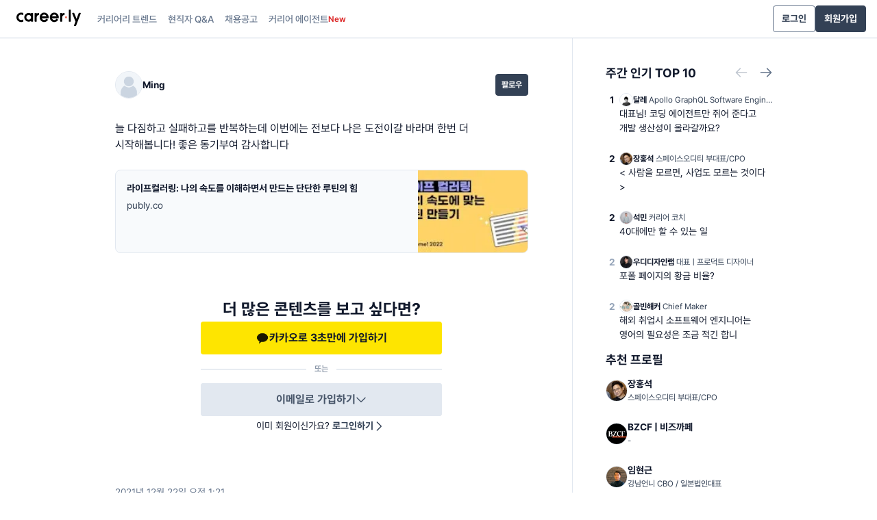

--- FILE ---
content_type: text/html; charset=utf-8
request_url: https://careerly.co.kr/comments/45560
body_size: 53499
content:
<!DOCTYPE html><html lang="ko"><head><link rel="preconnect" href="https://www.google-analytics.com"/><link rel="preconnect" href="https://connect.facebook.net"/><link rel="preconnect" href="https://www.facebook.com"/><link rel="icon" href="/favicon.png"/><link rel="shortcut icon" href="/favicon.png"/><meta charSet="utf-8"/><meta name="viewport" content="width=device-width, initial-scale=1"/><meta name="twitter:card" content="summary"/><meta property="og:type" content="article"/><meta property="og:site_name" content="커리어리"/><link rel="canonical" href="https://careerly.co.kr/comments/45560"/><meta property="al:android:package" content="com.publy.news"/><meta property="al:android:app_name" content="careerly"/><meta property="al:ios:app_store_id" content="1474321863"/><meta property="al:ios:app_name" content="careerly"/><title>늘 다짐하고 실패하고를 반복하는데 이번에는 전보다 나은... | 커리어리</title><meta name="robots" content="index,follow"/><meta name="description" content="Ming | 늘 다짐하고 실패하고를 반복하는데 이번에는 전보다 나은 도전이갈 바라며 한번 더 시작해봅니다! 좋은 동기부여... | 커리어리"/><meta property="og:title" content="Ming / 늘 다짐하고 실패하고를 반복하는데 이번에는 전보다 나은... | 커리어리"/><meta property="og:description" content="늘 다짐하고 실패하고를 반복하는데 이번에는 전보다 나은 도전이갈 바라며 한번 더 시작해봅니다! 좋은 동기부여..."/><meta property="og:url" content="https://careerly.co.kr/comments/45560"/><meta property="og:image" content="https://publy.imgix.net/article-thumbnails/2023.01/8fac0f0fd6cd8b1f7c4a89faf4c4a5c7bee8979831bcf986649279f4db4a3703.webp?w=200&amp;h=200"/><meta property="og:image:alt" content="Ming | 늘 다짐하고 실패하고를 반복하는데 이번에는 전보다 나은 도전이갈 바라며 한번 더 시작해봅니다! 좋은 동기부여... | 커리어리"/><meta property="twitter:title" content="Ming / 늘 다짐하고 실패하고를 반복하는데 이번에는 전보다 나은... | 커리어리"/><meta property="twitter:description" content="늘 다짐하고 실패하고를 반복하는데 이번에는 전보다 나은 도전이갈 바라며 한번 더 시작해봅니다! 좋은 동기부여..."/><meta property="twitter:image" content="https://publy.imgix.net/article-thumbnails/2023.01/8fac0f0fd6cd8b1f7c4a89faf4c4a5c7bee8979831bcf986649279f4db4a3703.webp?w=200&amp;h=200"/><meta property="twitter:img:alt" content="Ming | 늘 다짐하고 실패하고를 반복하는데 이번에는 전보다 나은 도전이갈 바라며 한번 더 시작해봅니다! 좋은 동기부여... | 커리어리"/><meta property="keywords" content="커리어리,인사이트,네트워크,뉴스"/><meta property="al:android:url" content="careerly://careerly.co.kr/comments/45560"/><meta property="al:ios:url" content="careerly://careerly.co.kr/comments/45560"/><link rel="preload" as="image" href="[data-uri]"/><meta name="next-head-count" content="31"/><link rel="preload" href="/_next/static/css/7fcab4629b11256f.css" as="style"/><link rel="stylesheet" href="/_next/static/css/7fcab4629b11256f.css" data-n-g=""/><noscript data-n-css=""></noscript><script defer="" nomodule="" src="/_next/static/chunks/polyfills-c67a75d1b6f99dc8.js"></script><script src="/_next/static/chunks/webpack-b2aae8f6611918ab.js" defer=""></script><script src="/_next/static/chunks/framework-e980b8a6a6be3cf8.js" defer=""></script><script src="/_next/static/chunks/main-9982084e53dead32.js" defer=""></script><script src="/_next/static/chunks/pages/_app-d4ed0c48392728a6.js" defer=""></script><script src="/_next/static/chunks/3629-0adc3d4d2ba289a3.js" defer=""></script><script src="/_next/static/chunks/1402-b80b471efd55ad51.js" defer=""></script><script src="/_next/static/chunks/5675-898486cf10f69036.js" defer=""></script><script src="/_next/static/chunks/4571-bac2a5612e2707ac.js" defer=""></script><script src="/_next/static/chunks/156-7ff4075d70432760.js" defer=""></script><script src="/_next/static/chunks/648-aca2af54e61e37aa.js" defer=""></script><script src="/_next/static/chunks/3253-f090410ebecb558f.js" defer=""></script><script src="/_next/static/chunks/3013-b9a0962749dc7758.js" defer=""></script><script src="/_next/static/chunks/9765-35831f74faa72e24.js" defer=""></script><script src="/_next/static/chunks/7536-a413ef09a85ebe7f.js" defer=""></script><script src="/_next/static/chunks/5050-be208b89242319bf.js" defer=""></script><script src="/_next/static/chunks/4473-5be66047f09080e7.js" defer=""></script><script src="/_next/static/chunks/9094-a76af620241929a4.js" defer=""></script><script src="/_next/static/chunks/3731-f99389e1642b2779.js" defer=""></script><script src="/_next/static/chunks/471-87e3bf2dfd1a31ae.js" defer=""></script><script src="/_next/static/chunks/3648-934b6a0662456b04.js" defer=""></script><script src="/_next/static/chunks/7740-c02aff81c4774d08.js" defer=""></script><script src="/_next/static/chunks/7762-4a7d425bce7e8f12.js" defer=""></script><script src="/_next/static/chunks/7818-35efccc05e50fdd6.js" defer=""></script><script src="/_next/static/chunks/4082-2987f64e54f70d47.js" defer=""></script><script src="/_next/static/chunks/5769-5d06af98b91bc757.js" defer=""></script><script src="/_next/static/chunks/6538-f9340f4400ba7084.js" defer=""></script><script src="/_next/static/chunks/8061-f3f39205bfa00fd0.js" defer=""></script><script src="/_next/static/chunks/2550-2af136dfacee1b01.js" defer=""></script><script src="/_next/static/chunks/7319-212a73d391109dad.js" defer=""></script><script src="/_next/static/chunks/8901-48e273216fe0ee5a.js" defer=""></script><script src="/_next/static/chunks/4985-a62d8978b45a83c6.js" defer=""></script><script src="/_next/static/chunks/8753-4230a677c2451a0c.js" defer=""></script><script src="/_next/static/chunks/pages/comments/%5Bid%5D-ba472ff71d30e623.js" defer=""></script><script src="/_next/static/U18EuTKUUjkJrDw6EfjDG/_buildManifest.js" defer=""></script><script src="/_next/static/U18EuTKUUjkJrDw6EfjDG/_ssgManifest.js" defer=""></script></head><body style="overflow-wrap:anywhere;word-break:keep-all"><div id="__next" data-reactroot=""><style>
      #nprogress {
        pointer-events: none;
      }
      #nprogress .bar {
        background: #29D;
        position: fixed;
        z-index: 9999;
        top: 0;
        left: 0;
        width: 100%;
        height: 3px;
      }
      #nprogress .peg {
        display: block;
        position: absolute;
        right: 0px;
        width: 100px;
        height: 100%;
        box-shadow: 0 0 10px #29D, 0 0 5px #29D;
        opacity: 1;
        -webkit-transform: rotate(3deg) translate(0px, -4px);
        -ms-transform: rotate(3deg) translate(0px, -4px);
        transform: rotate(3deg) translate(0px, -4px);
      }
      #nprogress .spinner {
        display: block;
        position: fixed;
        z-index: 1031;
        top: 15px;
        right: 15px;
      }
      #nprogress .spinner-icon {
        width: 18px;
        height: 18px;
        box-sizing: border-box;
        border: solid 2px transparent;
        border-top-color: #29D;
        border-left-color: #29D;
        border-radius: 50%;
        -webkit-animation: nprogresss-spinner 400ms linear infinite;
        animation: nprogress-spinner 400ms linear infinite;
      }
      .nprogress-custom-parent {
        overflow: hidden;
        position: relative;
      }
      .nprogress-custom-parent #nprogress .spinner,
      .nprogress-custom-parent #nprogress .bar {
        position: absolute;
      }
      @-webkit-keyframes nprogress-spinner {
        0% {
          -webkit-transform: rotate(0deg);
        }
        100% {
          -webkit-transform: rotate(360deg);
        }
      }
      @keyframes nprogress-spinner {
        0% {
          transform: rotate(0deg);
        }
        100% {
          transform: rotate(360deg);
        }
      }
    </style><noscript><img height="1" width="1" style="display:none" src="https://www.facebook.com/tr?id=579484675976917&amp;ev=PageView&amp;noscript=1"/></noscript><div class="ThemeProvider_theme-pc__QaFwS"><div style="position:fixed;z-index:9999;top:16px;left:16px;right:16px;bottom:16px;pointer-events:none" class="global-toaster"></div><style data-emotion-css="1yctryj-SkeletonTheme">.css-1yctryj-SkeletonTheme .react-loading-skeleton{background-color:#F1F5F9;background-image:linear-gradient( 90deg,#F1F5F9,#F8FAFC,#F1F5F9 );}</style><div class="css-1yctryj-SkeletonTheme"><nav class="tw-flex tw-flex-wrap tw-h-14 tw-border-0 tw-border-b tw-border-solid tw-border-color-slate-300 tw-bg-color-white tw-sticky tw-w-full tw-min-w-max tw-z-[5] tw-top-0"><div class="tw-bg-white tw-flex tw-justify-between tw-w-full tw-h-full tw-max-w-screen-xl tw-min-w-[1024px] tw-mx-auto tw-px-4"><div class="tw-flex tw-items-center"><a role="presentation" class="tw-p-2 tw-m-0 tw-mr-2 tw-rounded focus-visible:tw-bg-color-slate-50 focus:tw-outline-none focus-visible:tw-outline-none focus-visible:tw-ring-2 focus-visible:tw-ring-color-slate-500 focus-visible:tw-ring-offset-2" aria-label="커리어리 홈" href="/home"><svg width="94" height="24" stroke-width="0" viewBox="0 0 94 24" fill="current" xmlns="http://www.w3.org/2000/svg" class="tw-fill-slate-300 tw-mb-1"><path fill-rule="evenodd" clip-rule="evenodd" d="M90.913 5.20388L87.7172 13.5498L84.3495 5.19499C84.2663 4.9883 84.0663 4.85294 83.844 4.85294H81.8815C81.4946 4.85294 81.2309 5.24541 81.3755 5.60502L86.1874 17.5437L83.9944 23.2565C83.8572 23.6148 84.1208 24 84.5036 24H86.4707C86.6966 24 86.8994 23.8605 86.9803 23.649L93.8811 5.59581C94.018 5.23757 93.7543 4.85294 93.3715 4.85294H91.4222C91.1962 4.85294 90.994 4.99249 90.913 5.20388Z" fill="black"></path><path fill-rule="evenodd" clip-rule="evenodd" d="M73.8533 11.3059C73.8533 12.1116 73.2 12.7648 72.3944 12.7648C71.5884 12.7648 70.9356 12.1116 70.9356 11.3059C70.9356 10.5002 71.5884 9.8471 72.3944 9.8471C73.2 9.8471 73.8533 10.5002 73.8533 11.3059Z" fill="#ED6653"></path><path fill-rule="evenodd" clip-rule="evenodd" d="M40.4233 7.29415C39.537 7.29415 38.7648 7.62335 38.0627 8.30056C37.6661 8.68551 37.367 9.11349 37.1632 9.59048C37.1117 9.71111 37.2002 9.84532 37.3315 9.84519L43.6158 9.83908C43.7467 9.83894 43.8356 9.70418 43.7831 9.58401C43.7357 9.4761 43.6838 9.36952 43.6263 9.26412C43.2949 8.64867 42.8481 8.17665 42.2591 7.81801C41.6792 7.4657 41.0788 7.29415 40.4233 7.29415ZM40.4342 18.2354C38.6257 18.2354 37.0629 17.5424 35.7892 16.1756C34.5464 14.8368 33.9178 13.2017 33.9178 11.3137C33.9178 9.28541 34.6294 7.56613 36.034 6.20363C37.2918 4.99025 38.7675 4.37649 40.4233 4.37649C41.6117 4.37649 42.7396 4.69575 43.7754 5.32537C44.8057 5.95248 45.6185 6.81082 46.1934 7.87691C46.7591 8.92134 47.0473 10.0727 47.0473 11.296V12.2069C47.0473 12.5087 46.8024 12.7536 46.5006 12.7539L37.3264 12.7629C37.1965 12.763 37.1076 12.8959 37.1582 13.0158C37.3378 13.4409 37.5927 13.8302 37.9255 14.1887C38.6426 14.9583 39.4408 15.3177 40.4342 15.3177C41.1112 15.3177 41.7143 15.151 42.2778 14.808C42.7141 14.5397 43.0742 14.1983 43.3692 13.7717C43.5265 13.5445 43.831 13.4741 44.0744 13.6046L45.6892 14.47C45.9695 14.6202 46.0653 14.9783 45.893 15.2453C45.3482 16.0888 44.647 16.7768 43.8032 17.2953L43.7991 17.2978C42.7784 17.9199 41.6464 18.2354 40.4342 18.2354Z" fill="black"></path><path fill-rule="evenodd" clip-rule="evenodd" d="M55.194 7.29415C54.3077 7.29415 53.5355 7.62335 52.8334 8.30056C52.4368 8.68551 52.1377 9.11349 51.9339 9.59048C51.8824 9.71111 51.9709 9.84532 52.1022 9.84519L58.3865 9.83908C58.5174 9.83894 58.6063 9.70418 58.5538 9.58401C58.5064 9.4761 58.4545 9.36952 58.397 9.26412C58.0656 8.64867 57.6188 8.17665 57.0298 7.81801C56.4499 7.4657 55.8495 7.29415 55.194 7.29415ZM55.2049 18.2354C53.3964 18.2354 51.8336 17.5424 50.5598 16.1756C49.3171 14.8368 48.6884 13.2017 48.6884 11.3137C48.6884 9.28541 49.4001 7.56613 50.8047 6.20363C52.0624 4.99025 53.5381 4.37649 55.1939 4.37649C56.3824 4.37649 57.5103 4.69575 58.546 5.32537C59.5763 5.95248 60.3892 6.81082 60.964 7.87691C61.5298 8.92134 61.8179 10.0727 61.8179 11.296V12.2069C61.8179 12.5087 61.5731 12.7536 61.2713 12.7539L52.0971 12.7629C51.9672 12.763 51.8783 12.8959 51.9289 13.0158C52.1085 13.4409 52.3633 13.8302 52.6961 14.1887C53.4132 14.9583 54.2115 15.3177 55.2049 15.3177C55.8818 15.3177 56.485 15.151 57.0484 14.808C57.4847 14.5397 57.8449 14.1983 58.1398 13.7717C58.2971 13.5445 58.6016 13.4741 58.8451 13.6046L60.4598 14.47C60.7402 14.6202 60.8359 14.9783 60.6636 15.2453C60.1188 16.0888 59.4177 16.7768 58.5738 17.2953L58.5697 17.2978C57.549 17.9199 56.417 18.2354 55.2049 18.2354Z" fill="black"></path><path fill-rule="evenodd" clip-rule="evenodd" d="M17.8707 14.7707C15.9602 14.7707 14.4059 13.2164 14.4059 11.3059C14.4059 9.39546 15.9602 7.84122 17.8707 7.84122C19.7811 7.84122 21.3354 9.39546 21.3354 11.3059C21.3354 13.2164 19.7811 14.7707 17.8707 14.7707ZM21.3354 5.47062V5.94528C20.3283 5.293 19.1258 4.91658 17.8349 4.92365C14.3559 4.94275 11.5122 7.78232 11.4884 11.2613C11.4642 14.8067 14.3309 17.6883 17.8707 17.6883C19.148 17.6883 20.3376 17.3129 21.3354 16.6666V17.1413C21.3354 17.4434 21.5803 17.6883 21.8825 17.6883H23.706C24.0081 17.6883 24.253 17.4434 24.253 17.1413V5.47062C24.253 5.1685 24.0081 4.92356 23.706 4.92356H21.8825C21.5803 4.92356 21.3354 5.1685 21.3354 5.47062Z" fill="black"></path><path fill-rule="evenodd" clip-rule="evenodd" d="M78.7768 17.6883H76.9533C76.651 17.6883 76.4062 17.4434 76.4062 17.1413V0.547061C76.4062 0.244947 76.651 0 76.9533 0H78.7768C79.0786 0 79.3239 0.244947 79.3239 0.547061V17.1413C79.3239 17.4434 79.0786 17.6883 78.7768 17.6883Z" fill="black"></path><path fill-rule="evenodd" clip-rule="evenodd" d="M29.5413 5.95203V5.47061C29.5413 5.1685 29.2964 4.92355 28.9942 4.92355H27.1707C26.8686 4.92355 26.6236 5.1685 26.6236 5.47061V17.1413C26.6236 17.4434 26.8686 17.6883 27.1707 17.6883H28.9942C29.2964 17.6883 29.5413 17.4434 29.5413 17.1413V11.3059C29.5413 10.2506 29.931 9.43316 30.7084 8.73611C31.2598 8.24467 31.8598 7.9586 32.5315 7.86888C32.8031 7.83259 33.0062 7.6011 33.0062 7.32706V5.49491C33.0062 5.17342 32.7301 4.92122 32.4099 4.94972C31.3732 5.04185 30.4134 5.37729 29.5413 5.95203Z" fill="black"></path><path fill-rule="evenodd" clip-rule="evenodd" d="M66.7415 5.95203V5.47061C66.7415 5.1685 66.4962 4.92355 66.1944 4.92355H64.3709C64.0686 4.92355 63.8238 5.1685 63.8238 5.47061V17.1413C63.8238 17.4434 64.0686 17.6883 64.3709 17.6883H66.1944C66.4962 17.6883 66.7415 17.4434 66.7415 17.1413V11.3059C66.7415 10.2506 67.1308 9.43316 67.9085 8.73611C68.4597 8.24467 69.0596 7.9586 69.7316 7.86888C70.0033 7.83259 70.2062 7.6011 70.2062 7.32706V5.49491C70.2062 5.17342 69.9299 4.92122 69.6099 4.94972C68.5732 5.04185 67.6136 5.37729 66.7415 5.95203Z" fill="black"></path><path fill-rule="evenodd" clip-rule="evenodd" d="M6.92941 15.3177C4.66467 15.3177 2.83224 13.4314 2.92069 11.1474C3.00338 9.01165 4.77399 7.30368 6.91136 7.2942C7.74896 7.2905 8.52806 7.54484 9.1736 7.98217C9.5378 8.2289 10.0294 7.97091 10.0294 7.53098V5.45534C10.0294 5.23848 9.90169 5.04126 9.70292 4.95437C8.85375 4.58292 7.91576 4.37654 6.92955 4.37649C3.09894 4.3764 0.00840559 7.45973 1.73224e-05 11.2903C-0.00846213 15.1246 3.0972 18.2354 6.92941 18.2354C7.91618 18.2354 8.85457 18.0288 9.70415 17.657C9.90237 17.5702 10.0294 17.3731 10.0294 17.1567V15.0809C10.0294 14.6409 9.53771 14.3831 9.17341 14.6298C8.53253 15.0639 7.76004 15.3177 6.92941 15.3177Z" fill="black"></path></svg></a><a class="
                  tw-flex tw-h-full tw-p-2 tw-items-center tw-gap-1
                  tw-font-medium tw-text-center tw-text-sm tw-leading-none hover:tw-text-slate-900
                  tw-text-slate-500
                " href="/trends"><p>커리어리 트렌드</p></a><a role="presentation" rel="noreferrer" class="
                  tw-flex tw-h-full tw-p-2 tw-items-center tw-gap-1
                  tw-font-medium tw-text-center tw-text-sm tw-leading-none hover:tw-text-slate-900
                  tw-text-slate-500
                " href="/qnas">현직자 Q&amp;A</a><a role="presentation" rel="noreferrer" class="
                  tw-flex tw-h-full tw-p-2 tw-items-center tw-gap-1
                  tw-font-medium tw-text-center tw-text-sm tw-leading-none hover:tw-text-slate-900
                  tw-text-slate-500
                " href="/jobposting">채용공고</a><a role="presentation" rel="noreferrer" class="
                  tw-flex tw-h-full tw-p-2 tw-items-center tw-gap-1
                  tw-font-medium tw-text-center tw-text-sm tw-leading-none hover:tw-text-slate-900
                  tw-text-slate-500
                " href="/career-agent">커리어 에이전트<span class="tw-text-xs tw-text-red-600 tw-font-semibold">New</span></a></div><div class="tw-flex tw-relative tw-items-center tw-gap-1"><div><button type="button" class="tw-inline-flex tw-items-center tw-justify-center tw-border tw-border-solid hover:tw-bg-color-slate-50 tw-text-color-text-button-primary tw-border-color-slate-500 tw-text-sm tw-px-3 tw-py-2 tw-rounded tw-font-bold   focus-visible:tw-outline-none focus-visible:tw-ring-2 focus-visible:tw-ring-offset-2 focus-visible:tw-ring-color-slate-500"><span class="tw-text-ellipsis tw-line-clamp-1 ">로그인</span></button></div><div><button type="button" class="tw-inline-flex tw-items-center tw-justify-center tw-border tw-border-solid tw-bg-color-background-button-primary-bold-enabled hover:tw-bg-color-background-button-primary-bold-hover tw-text-color-white tw-border-color-slate-700 tw-text-sm tw-px-3 tw-py-2 tw-rounded tw-font-bold   focus-visible:tw-outline-none focus-visible:tw-ring-2 focus-visible:tw-ring-offset-2 focus-visible:tw-ring-color-slate-500"><span class="tw-text-ellipsis tw-line-clamp-1 ">회원가입</span></button></div></div></div></nav><div class="tw-min-h-screen"><div class="tw-fixed-container-grid"><div class="tw-flex tw-flex-col tw-py-8 tw-col-span-8 tw-gap-16 tw-pb-20"><div class="tw-bg-color-white  "><div class="tw-flex tw-justify-between tw-items-center tw-gap-3 tw-p-4"><a class="tw-flex tw-gap-3 tw-items-center" aria-label="Ming 님의 프로필" href="/profiles/392252"><div class="tw-w-10 tw-h-10 tw-profile-image"><span style="box-sizing:border-box;display:inline-block;overflow:hidden;width:initial;height:initial;background:none;opacity:1;border:0;margin:0;padding:0;position:relative;max-width:100%"><span style="box-sizing:border-box;display:block;width:initial;height:initial;background:none;opacity:1;border:0;margin:0;padding:0;max-width:100%"><img style="display:block;max-width:100%;width:initial;height:initial;background:none;opacity:1;border:0;margin:0;padding:0" alt="" aria-hidden="true" src="data:image/svg+xml,%3csvg%20xmlns=%27http://www.w3.org/2000/svg%27%20version=%271.1%27%20width=%2780%27%20height=%2780%27/%3e"/></span><img alt="Ming님의 프로필 사진" src="[data-uri]" decoding="async" data-nimg="intrinsic" class="tw-object-cover" style="position:absolute;top:0;left:0;bottom:0;right:0;box-sizing:border-box;padding:0;border:none;margin:auto;display:block;width:0;height:0;min-width:100%;max-width:100%;min-height:100%;max-height:100%"/></span></div><div class="tw-flex-1"><p class="tw-text-sm tw-font-bold tw-text-slate-900">Ming</p><p class="tw-text-xs tw-text-color-text-subtle tw-line-clamp-1 tw-break-all"></p></div></a><div class="tw-flex tw-items-center tw-gap-3"><button type="button" class="tw-inline-flex tw-items-center tw-justify-center tw-border tw-border-solid tw-bg-color-background-button-primary-bold-enabled hover:tw-bg-color-background-button-primary-bold-hover tw-text-color-white tw-border-color-slate-700 tw-text-xs tw-px-2 tw-py-1.5 tw-rounded tw-font-bold   focus-visible:tw-outline-none focus-visible:tw-ring-2 focus-visible:tw-ring-offset-2 focus-visible:tw-ring-color-slate-500"><span class="tw-text-ellipsis tw-line-clamp-1 ">팔로우</span></button></div></div><div><div class="tw-p-4"><div><div class="ProseMirror auto-line-break tw-text-base tw-text-color-slate-900 tw-whitespace-pre-wrap">늘 다짐하고 실패하고를 반복하는데 이번에는 전보다 나은 도전이갈 바라며 한번 더 시작해봅니다! 좋은 동기부여 감사합니다</div></div></div><div id="article" class="tw-px-4 tw-py-2"><a href="https://publy.co/content/6622?id=1695" target="_blank" rel="origin"><div class="tw-border tw-border-solid tw-border-slate-200 tw-rounded-lg tw-overflow-hidden tw-bg-slate-50 tw-flex"><div class="tw-flex-1 tw-p-4"><p class="tw-mb-1 tw-text-sm tw-font-bold tw-text-slate-900 tw-line-clamp-3">라이프컬러링: 나의 속도를 이해하면서 만드는 단단한 루틴의 힘</p><p class="tw-text-sm tw-text-slate-700 tw-line-clamp-1">publy.co</p></div><span style="box-sizing:border-box;display:inline-block;overflow:hidden;width:initial;height:initial;background:none;opacity:1;border:0;margin:0;padding:0;position:relative;max-width:100%"><span style="box-sizing:border-box;display:block;width:initial;height:initial;background:none;opacity:1;border:0;margin:0;padding:0;max-width:100%"><img style="display:block;max-width:100%;width:initial;height:initial;background:none;opacity:1;border:0;margin:0;padding:0" alt="" aria-hidden="true" src="data:image/svg+xml,%3csvg%20xmlns=%27http://www.w3.org/2000/svg%27%20version=%271.1%27%20width=%27160%27%20height=%27120%27/%3e"/></span><img alt="라이프컬러링: 나의 속도를 이해하면서 만드는 단단한 루틴의 힘" src="[data-uri]" decoding="async" data-nimg="intrinsic" class="tw-flex-none tw-object-cover tw-bg-white" style="position:absolute;top:0;left:0;bottom:0;right:0;box-sizing:border-box;padding:0;border:none;margin:auto;display:block;width:0;height:0;min-width:100%;max-width:100%;min-height:100%;max-height:100%;background-size:cover;background-position:0% 0%;filter:blur(20px);background-image:url(&quot;[data-uri]&quot;)"/><noscript><img alt="라이프컬러링: 나의 속도를 이해하면서 만드는 단단한 루틴의 힘" srcSet="/_next/image?url=https%3A%2F%2Fpubly.imgix.net%2Farticle-thumbnails%2F2023.01%2F8fac0f0fd6cd8b1f7c4a89faf4c4a5c7bee8979831bcf986649279f4db4a3703.webp%3Fw%3D200%26h%3D200&amp;w=256&amp;q=75 1x, /_next/image?url=https%3A%2F%2Fpubly.imgix.net%2Farticle-thumbnails%2F2023.01%2F8fac0f0fd6cd8b1f7c4a89faf4c4a5c7bee8979831bcf986649279f4db4a3703.webp%3Fw%3D200%26h%3D200&amp;w=384&amp;q=75 2x" src="/_next/image?url=https%3A%2F%2Fpubly.imgix.net%2Farticle-thumbnails%2F2023.01%2F8fac0f0fd6cd8b1f7c4a89faf4c4a5c7bee8979831bcf986649279f4db4a3703.webp%3Fw%3D200%26h%3D200&amp;w=384&amp;q=75" decoding="async" data-nimg="intrinsic" style="position:absolute;top:0;left:0;bottom:0;right:0;box-sizing:border-box;padding:0;border:none;margin:auto;display:block;width:0;height:0;min-width:100%;max-width:100%;min-height:100%;max-height:100%" class="tw-flex-none tw-object-cover tw-bg-white" loading="lazy"/></noscript></span></div></a></div></div><div class="tw-flex tw-flex-col tw-gap-10 tw-max-w-sm tw-px-4 tw-mx-auto tw-py-14"><div class="tw-w-full tw-flex tw-flex-col tw-gap-2 tw-text-center"><p class="tw-text-2xl tw-text-color-text-bold tw-font-bold">더 많은 콘텐츠를 보고 싶다면?</p></div><div><button type="submit" class="tw-w-full tw-bg-[#FEE500] tw-rounded tw-py-3 tw-flex tw-items-center tw-justify-center tw-gap-1 focus:tw-outline-none focus-visible:tw-outline-none focus-visible:tw-ring-2 focus-visible:tw-ring-color-slate-500 focus-visible:tw-ring-offset-2"><img class="tw-h-5 tw-w-5" src="[data-uri]" alt="kakao_icon"/><span class="tw-font-bold tw-text-base tw-text-color-slate-900">카카오로 3초만에 가입하기</span></button><form><div class="tw-flex tw-flex-row tw-justify-between tw-items-center"><div class="tw-bg-color-slate-300 tw-w-1/2 tw-h-px"></div><p class="tw-flex tw-shrink-0 tw-p-3 tw-text-xs tw-text-color-slate-500">또는</p><div class="tw-bg-color-slate-300 tw-w-1/2 tw-h-px"></div></div><div class="tw-bg-color-slate-200 tw-rounded"><button class="tw-w-full tw-bg-color-slate-200 tw-rounded tw-py-3 tw-flex tw-justify-center tw-items-center tw-gap-1 focus:tw-outline-none focus-visible:tw-outline-none focus-visible:tw-ring-2 focus-visible:tw-ring-color-slate-500 focus-visible:tw-ring-offset-2" id="headlessui-disclosure-button-undefined" type="button" aria-expanded="false" data-headlessui-state=""><span class="tw-font-bold tw-text-base tw-text-color-slate-600">이메일로 가입하기</span><svg width="16" height="16" stroke-width="0" viewBox="0 0 24 24" xmlns="http://www.w3.org/2000/svg" class=" tw-fill-color-slate-600"><g><g id="style=outline"><path id="arrowDown" fill-rule="evenodd" clip-rule="evenodd" d="M12 15.5858L20.2929 7.29289C20.6834 6.90237 21.3166 6.90237 21.7071 7.29289C22.0976 7.68342 22.0976 8.31658 21.7071 8.70711L12.7071 17.7071C12.3166 18.0976 11.6834 18.0976 11.2929 17.7071L2.29289 8.70711C1.90237 8.31658 1.90237 7.68342 2.29289 7.29289C2.68342 6.90237 3.31658 6.90237 3.70711 7.29289L12 15.5858Z"></path></g></g></svg></button></div></form></div><div class="tw-flex tw-flex-row tw-justify-center tw-items-center tw-gap-2"><p class="tw-text-sm tw-text-color-slate-900">이미 회원이신가요?</p><button type="button" class="tw-flex tw-items-center tw-gap-1 tw-p-1 tw-group tw-rounded hover:tw-bg-color-slate-50 focus:tw-bg-color-slate-50 focus:tw-outline-none focus-visible:tw-outline-none focus-visible:tw-ring-2 focus-visible:tw-ring-color-slate-500 focus-visible:tw-ring-offset-2"><span class="tw-text-sm tw-font-bold tw-text-color-slate-700 group-hover:tw-text-color-slate-800">로그인하기</span><svg width="16" height="16" stroke-width="0" viewBox="0 0 24 24" xmlns="http://www.w3.org/2000/svg" class="tw-fill-color-slate-700 group-hover:tw-fill-color-slate-800"><g><g id="style=outline"><path id="arrowRight" fill-rule="evenodd" clip-rule="evenodd" d="M15.5858 12L7.29289 20.2929C6.90237 20.6834 6.90237 21.3166 7.29289 21.7071C7.68342 22.0976 8.31658 22.0976 8.70711 21.7071L17.7071 12.7071C18.0976 12.3166 18.0976 11.6834 17.7071 11.2929L8.70711 2.29289C8.31658 1.90237 7.68342 1.90237 7.29289 2.29289C6.90237 2.68342 6.90237 3.31658 7.29289 3.70711L15.5858 12Z"></path></g></g></svg></button></div></div><div class="tw-mx-4 tw-mb-2 tw-border tw-border-solid tw-border-x-0 tw-border-t-0 tw-border-slate-200 tw-py-4"><p class="tw-text-sm tw-text-slate-500">2021년 12월 22일 오전 1:21</p></div><div class="tw-flex tw-justify-between tw-px-1"><div class="tw-p-3 tw-flex tw-items-center"></div><a role="presentation" class="tw-p-3 tw-flex tw-flex-wrap tw-justify-end tw-pointer-events-none" href="/comments/45560"><p class="tw-text-xs tw-text-slate-500 false">조회 <b>36</b></p></a></div><div class="tw-flex tw-items-center tw-justify-between tw-pb-1 tw-px-1"><div class="tw-flex"><button type="button" class="tw-flex tw-items-center tw-gap-1 tw-p-3 focus:tw-outline-none false"><svg width="24" height="24" stroke-width="0" viewBox="0 0 24 24" xmlns="http://www.w3.org/2000/svg" class="tw-fill-slate-500 tw-w-5 tw-h-5"><g><g id="style=outline"><path id="Union" fill-rule="evenodd" clip-rule="evenodd" d="M11.7105 2C11.1269 2 10.5626 2.22616 10.1429 2.63603C9.72241 3.04668 9.48168 3.60876 9.48168 4.2V5.081C9.48168 5.8511 9.24202 6.45313 8.70554 7.1517L6.98522 9.3909C6.95407 9.43146 6.92261 9.47208 6.89106 9.51283C6.79113 9.64188 6.69013 9.7723 6.59499 9.90573C6.43439 9.81652 6.2657 9.74167 6.09165 9.6816C5.74159 9.56076 5.37108 9.5 5 9.5C4.62892 9.5 4.25841 9.56076 3.90835 9.6816C3.55835 9.80241 3.23 9.98293 2.9456 10.2199C2.66093 10.4572 2.42331 10.7487 2.25676 11.0838C2.08976 11.4197 2 11.7884 2 12.1667V19.3333C2 20.1055 2.3695 20.7999 2.9456 21.28C3.51639 21.7556 4.25733 21.9999 5 21.9999C5.74267 21.9999 6.48361 21.7556 7.0544 21.28C7.15661 21.1948 7.25231 21.1029 7.3406 21.005C7.52088 21.1423 7.71506 21.2621 7.9205 21.3624L7.98188 21.3923C8.84377 21.813 10.0667 21.9997 10.9236 22H17.24C18.0332 22.0002 18.805 21.7322 19.4237 21.237C20.0423 20.7419 20.4707 20.0491 20.6301 19.2737L20.6306 19.2709L21.931 13.0756L21.932 13.0707C22.0337 12.5742 22.0212 12.0616 21.8956 11.5706C21.7701 11.0796 21.5349 10.6237 21.2088 10.2353C20.8828 9.8469 20.4742 9.53581 20.0134 9.32283C19.5527 9.10988 19.0504 8.99986 18.5426 8.9998H15V5.1998C15 4.19458 14.5473 3.54265 13.9789 2.9875C13.3903 2.41277 12.6958 2 11.7105 2ZM6 18.3179C6 18.3171 6 18.3164 6 18.3156V12.1667C6 12.1072 5.9863 12.0424 5.95228 11.974C5.91781 11.9046 5.86079 11.8287 5.77403 11.7564C5.687 11.6838 5.57439 11.6188 5.43908 11.5721C5.30384 11.5255 5.15421 11.5 5 11.5C4.84579 11.5 4.69616 11.5255 4.56092 11.5721C4.42561 11.6188 4.31301 11.6838 4.22597 11.7564C4.13921 11.8287 4.08219 11.9046 4.04772 11.974C4.0137 12.0424 4 12.1072 4 12.1667V19.3333C4 19.4451 4.05193 19.5985 4.22597 19.7435C4.40533 19.893 4.6818 19.9999 5 19.9999C5.3182 19.9999 5.59467 19.893 5.77403 19.7435C5.94807 19.5985 6 19.4451 6 19.3333V18.3179ZM8 18.3169C8.00012 18.5717 8.07271 18.8235 8.21195 19.0436C8.35158 19.2643 8.55351 19.4458 8.79762 19.5649L8.85912 19.595C9.36087 19.8398 10.256 19.9997 10.9236 20H17.24C17.5835 20.0001 17.9137 19.8839 18.174 19.6755C18.4338 19.4675 18.6074 19.1819 18.6713 18.8699L18.6723 18.865L19.9726 12.6697L19.9731 12.6675C20.0135 12.4684 20.0084 12.2632 19.958 12.0661C19.9073 11.8681 19.812 11.6819 19.6771 11.5212C19.5421 11.3604 19.3707 11.2291 19.1743 11.1383C18.9777 11.0474 18.762 10.9998 18.5426 10.9998H13V5.1998C13 4.93199 12.9348 4.76342 12.5815 4.41839C12.2483 4.09295 12.0287 4 11.7105 4C11.6423 4 11.5814 4.02669 11.5403 4.06691C11.4999 4.10635 11.4817 4.15472 11.4817 4.2V5.081C11.4817 6.38799 11.0314 7.4068 10.2917 8.3699L8.57141 10.6091C8.20951 11.0803 8.12046 11.1967 8.06816 11.318C8.03833 11.3872 8 11.5066 8 12L8 18.3156C8 18.3161 8 18.3165 8 18.3169Z"></path></g></g></svg><p class="tw-font-bold tw-text-xs tw-text-slate-500">좋아요</p></button><button type="button" class="tw-flex tw-items-center tw-gap-1 tw-p-3 focus:tw-outline-none false"><svg width="24" height="24" stroke-width="0" viewBox="0 0 24 24" xmlns="http://www.w3.org/2000/svg" class="tw-fill-slate-500 tw-w-5 tw-h-5"><g><g id="style=outline"><g id="Union"><path d="M19.3033 5.37151L15.8991 2.26144C15.5197 1.91292 14.903 1.91297 14.5231 2.2609C14.1428 2.60748 14.1433 3.17041 14.5231 3.51741L16.2679 5.1114H6.89189C4.7454 5.1114 3 6.70694 3 8.66698V13.867C3 14.3578 3.43582 14.7559 3.97297 14.7559C4.51012 14.7559 4.94595 14.3578 4.94595 13.867V8.66698C4.94595 7.68748 5.81975 6.88919 6.89189 6.88919H16.2679L14.5231 8.48318C14.1432 8.83026 14.1428 9.3934 14.5234 9.73995C14.9024 10.085 15.5189 10.0884 15.8991 9.73915L19.3034 6.62902C19.4949 6.45608 19.5892 6.2276 19.5892 6.00029C19.5892 5.77265 19.4952 5.54588 19.3033 5.37151Z"></path><path d="M20.027 9.24389C19.4897 9.24389 19.0541 9.64313 19.0541 10.1328V15.3346C19.0541 16.3141 18.1803 17.1124 17.1081 17.1124H7.73211L9.47745 15.5179C9.66732 15.3432 9.76216 15.1156 9.76216 14.8884C9.76216 14.6616 9.66762 14.4334 9.47672 14.26C9.09684 13.9131 8.48051 13.9128 8.10122 14.2604L4.6964 17.371C4.31521 17.7181 4.31495 18.2817 4.6967 18.6283L8.10129 21.7387C8.48072 22.0874 9.0973 22.0869 9.47716 21.7386C9.85668 21.3907 9.8571 20.8298 9.47686 20.4824L7.73211 18.8884H17.1081C19.2546 18.8884 21 17.2929 21 15.3328V10.1328C21 9.64205 20.5642 9.24389 20.027 9.24389Z"></path></g></g></g></svg><p class="tw-font-bold tw-text-xs tw-text-slate-500">리포스트</p></button></div><div class="tw-flex-1 tw-flex tw-justify-end"><button type="button" class="tw-p-3 tw-flex tw-gap-1 tw-items-center focus:tw-outline-none false false" aria-label="게시물 저장하기"><svg width="24" height="24" stroke-width="0" viewBox="0 0 24 24" xmlns="http://www.w3.org/2000/svg" class="tw-fill-slate-500 tw-w-5 tw-h-5"><g><g id="style=outline"><path id="bookMark" fill-rule="evenodd" clip-rule="evenodd" d="M21 3C21 2.44772 20.5523 2 20 2H4C3.44772 2 3 2.44772 3 3V20.1216C3 20.3205 3.05932 20.5149 3.17039 20.6799C3.47875 21.1381 4.10016 21.2596 4.55834 20.9512L11.4417 16.3186C11.7792 16.0915 12.2208 16.0915 12.5583 16.3186L19.4417 20.9512C19.6067 21.0623 19.8011 21.1216 20 21.1216C20.5523 21.1216 21 20.6739 21 20.1216V3ZM5 4H19V18.243L13.675 14.6594L13.4932 14.5462C12.5076 13.9802 11.2781 14.018 10.325 14.6594L5 18.242V4Z"></path></g></g></svg></button><button type="button" class="tw-p-3 tw-flex tw-items-center focus:tw-outline-none false" aria-label="공유하기"><svg width="24" height="24" stroke-width="0" viewBox="0 0 24 24" xmlns="http://www.w3.org/2000/svg" class="tw-fill-slate-500 tw-w-5 tw-h-5"><g><g id="style=outline"><path id="Vector (Stroke)" fill-rule="evenodd" clip-rule="evenodd" d="M16.2093 2.42247C17.1582 1.94792 18.2568 1.86976 19.2633 2.20519C20.2699 2.54062 21.1019 3.26216 21.5765 4.21108C21.8115 4.68093 21.9516 5.19247 21.9889 5.71648C22.0262 6.24049 21.9599 6.76671 21.7938 7.2651C21.6277 7.76349 21.3651 8.22428 21.0209 8.62117C20.6767 9.01807 20.2577 9.34328 19.7879 9.57825C19.318 9.81323 18.8065 9.95335 18.2825 9.99063C17.7585 10.0279 17.2322 9.96161 16.7339 9.79552C16.2355 9.62944 15.7747 9.36681 15.3778 9.02264C15.2363 8.89996 15.104 8.76778 14.9815 8.62718L9.91092 11.1625C9.96868 11.4331 9.9991 11.7135 9.9991 12.0004C9.9991 12.2873 9.96868 12.5677 9.91092 12.8382L14.9815 15.3735C15.4468 14.8389 16.0501 14.4328 16.7339 14.2049C17.2324 14.0387 17.7586 13.9724 18.2827 14.0096C18.8068 14.0469 19.3184 14.187 19.7883 14.4219C20.7374 14.8965 21.4591 15.7286 21.7946 16.7352C22.1301 17.7418 22.0521 18.8405 21.5775 19.7896C21.103 20.7386 20.2709 21.4603 19.2643 21.7959C18.2576 22.1314 17.1589 22.0533 16.2099 21.5788C15.2608 21.1043 14.5391 20.2722 14.2036 19.2655C13.9757 18.5817 13.9386 17.8554 14.087 17.1624L9.01662 14.6272C8.65272 15.045 8.20349 15.3856 7.69493 15.6235C6.87879 16.0053 5.95764 16.1004 5.08073 15.8933C4.20381 15.6862 3.4225 15.1891 2.86335 14.4826C2.30421 13.776 2 12.9014 2 12.0004C2 11.0993 2.30421 10.2247 2.86335 9.51813C3.4225 8.81158 4.20381 8.3145 5.08073 8.10743C5.95764 7.90035 6.87879 7.99541 7.69493 8.37721C8.20349 8.61512 8.65272 8.95568 9.01662 9.37357L14.087 6.83838C13.9386 6.14549 13.9756 5.41933 14.2034 4.73562C14.5389 3.72908 15.2604 2.89701 16.2093 2.42247ZM7.78873 12.895C7.92307 12.6263 7.9991 12.3231 7.9991 12.0004C7.9991 11.6776 7.92307 11.3744 7.78873 11.1057M7.78867 12.8951C7.58714 13.298 7.2555 13.6211 6.84746 13.8119C6.43939 14.0028 5.97882 14.0504 5.54036 13.9468C5.10191 13.8433 4.71125 13.5948 4.43168 13.2415C4.15211 12.8882 4 12.4509 4 12.0004C4 11.5498 4.15211 11.1125 4.43168 10.7592C4.71125 10.406 5.10191 10.1574 5.54036 10.0539C5.97882 9.95036 6.43939 9.99789 6.84746 10.1888C7.2555 10.3797 7.58714 10.7027 7.78867 11.1056M18.631 4.10261C18.1277 3.93488 17.5784 3.97396 17.1039 4.21125C16.6294 4.44855 16.2686 4.86462 16.1009 5.36793C15.9331 5.87125 15.9722 6.42058 16.2095 6.89508C16.327 7.13003 16.4896 7.33953 16.6881 7.51163C16.8865 7.68373 17.117 7.81506 17.3662 7.89811C17.6154 7.98116 17.8785 8.01431 18.1406 7.99567C18.4026 7.97703 18.6584 7.90696 18.8933 7.78947C19.1283 7.67197 19.3378 7.50935 19.5099 7.31088C19.682 7.11242 19.8133 6.882 19.8964 6.63279C19.9794 6.38357 20.0126 6.12044 19.9939 5.85841C19.9753 5.59638 19.9052 5.34059 19.7877 5.10564C19.5504 4.63114 19.1343 4.27034 18.631 4.10261ZM18.1409 16.0046C17.8788 15.986 17.6157 16.0191 17.3664 16.1022C16.863 16.27 16.4468 16.6309 16.2095 17.1056C15.9722 17.5802 15.9332 18.1297 16.101 18.6331C16.2688 19.1365 16.6297 19.5526 17.1043 19.7899C17.5789 20.0272 18.1284 20.0663 18.6318 19.8985C19.1352 19.7307 19.5514 19.3698 19.7887 18.8951C20.026 18.4205 20.065 17.8711 19.8972 17.3677C19.7294 16.8642 19.3685 16.4481 18.8939 16.2108C18.6589 16.0933 18.403 16.0232 18.1409 16.0046Z"></path></g></g></svg></button></div></div></div><div><h3 class="tw-mb-6 tw-text-2xl tw-text-color-text-bold">댓글<!-- --> <!-- -->0</h3><div class="tw-bg-color-white tw-border tw-border-solid tw-border-color-slate-200"><form class="tw-p-4"><div class="tw-flex &#x27;tw-gap-4 tw-items-center"><div class="tw-w-full tw-flex tw-gap-3"><img class="tw-flex-none tw-w-8 tw-h-8 tw-object-cover tw-rounded-full tw-border tw-border-solid tw-border-slate-200" src="[data-uri]" alt=""/><div style="position:relative;overflow-y:visible" class="mentions-pc mentions-pc--multiLine"><div class="mentions-pc__control"><div style="position:relative;box-sizing:border-box;width:100%;color:transparent;overflow:hidden;white-space:pre-wrap;word-wrap:break-word;border:1px solid transparent;text-align:start" class="mentions-pc__highlighter"> </div><textarea placeholder="로그인하고 댓글을 남겨보세요." readonly="" style="display:block;width:100%;position:absolute;margin:0;top:0;left:0;box-sizing:border-box;background-color:transparent;font-family:inherit;font-size:inherit;letter-spacing:inherit;height:100%;bottom:0;overflow:hidden;resize:none" class="mentions-pc__input"></textarea></div></div></div></div></form><ul></ul></div></div><div class="tw-flex tw-flex-col tw-gap-3"><div class="tw-bg-color-white"><div class="tw-p-4 tw-flex tw-items-center tw-gap-3"><div class="tw-bg-color-slate-100 tw-animate-pulse tw-rounded-full tw-w-10 tw-h-10"></div><div class="tw-flex tw-flex-col tw-gap-1"><div class="tw-bg-color-slate-100 tw-animate-pulse tw-rounded tw-w-10 tw-h-4"></div><div class="tw-bg-color-slate-100 tw-animate-pulse tw-rounded tw-w-20 tw-h-4"></div><div class="tw-bg-color-slate-100 tw-animate-pulse tw-rounded tw-w-12 tw-h-4"></div></div></div><div class="tw-p-4 tw-flex tw-flex-col tw-gap-1"><div class="tw-bg-color-slate-100 tw-animate-pulse tw-rounded tw-w-full tw-h-5"></div><div class="tw-bg-color-slate-100 tw-animate-pulse tw-rounded tw-w-full tw-h-5"></div><div class="tw-bg-color-slate-100 tw-animate-pulse tw-rounded tw-w-full tw-h-5"></div><div class="tw-bg-color-slate-100 tw-animate-pulse tw-rounded tw-w-1/2 tw-h-5"></div></div><div class="tw-px-4 tw-py-2 tw-flex"><div class="tw-bg-color-slate-100 tw-animate-pulse tw-rounded-lg tw-w-full tw-h-[7.5rem]"></div></div><div class="tw-p-4 tw-flex tw-items-center tw-justify-between"><div class="tw-bg-color-slate-100 tw-animate-pulse tw-rounded tw-w-20 tw-h-5"></div><div class="tw-bg-color-slate-100 tw-animate-pulse tw-rounded tw-w-20 tw-h-5"></div></div></div><hr class="tw-border-color-slate-200 tw-my-0 tw-w-full"/><div class="tw-bg-color-white"><div class="tw-p-4 tw-flex tw-items-center tw-gap-3"><div class="tw-bg-color-slate-100 tw-animate-pulse tw-rounded-full tw-w-10 tw-h-10"></div><div class="tw-flex tw-flex-col tw-gap-1"><div class="tw-bg-color-slate-100 tw-animate-pulse tw-rounded tw-w-10 tw-h-4"></div><div class="tw-bg-color-slate-100 tw-animate-pulse tw-rounded tw-w-20 tw-h-4"></div><div class="tw-bg-color-slate-100 tw-animate-pulse tw-rounded tw-w-12 tw-h-4"></div></div></div><div class="tw-p-4 tw-flex tw-flex-col tw-gap-1"><div class="tw-bg-color-slate-100 tw-animate-pulse tw-rounded tw-w-full tw-h-5"></div><div class="tw-bg-color-slate-100 tw-animate-pulse tw-rounded tw-w-full tw-h-5"></div><div class="tw-bg-color-slate-100 tw-animate-pulse tw-rounded tw-w-full tw-h-5"></div><div class="tw-bg-color-slate-100 tw-animate-pulse tw-rounded tw-w-1/2 tw-h-5"></div></div><div class="tw-px-4 tw-py-2 tw-flex"><div class="tw-bg-color-slate-100 tw-animate-pulse tw-rounded-lg tw-w-full tw-h-[7.5rem]"></div></div><div class="tw-p-4 tw-flex tw-items-center tw-justify-between"><div class="tw-bg-color-slate-100 tw-animate-pulse tw-rounded tw-w-20 tw-h-5"></div><div class="tw-bg-color-slate-100 tw-animate-pulse tw-rounded tw-w-20 tw-h-5"></div></div></div><hr class="tw-border-color-slate-200 tw-my-0 tw-w-full"/><div class="tw-bg-color-white"><div class="tw-p-4 tw-flex tw-items-center tw-gap-3"><div class="tw-bg-color-slate-100 tw-animate-pulse tw-rounded-full tw-w-10 tw-h-10"></div><div class="tw-flex tw-flex-col tw-gap-1"><div class="tw-bg-color-slate-100 tw-animate-pulse tw-rounded tw-w-10 tw-h-4"></div><div class="tw-bg-color-slate-100 tw-animate-pulse tw-rounded tw-w-20 tw-h-4"></div><div class="tw-bg-color-slate-100 tw-animate-pulse tw-rounded tw-w-12 tw-h-4"></div></div></div><div class="tw-p-4 tw-flex tw-flex-col tw-gap-1"><div class="tw-bg-color-slate-100 tw-animate-pulse tw-rounded tw-w-full tw-h-5"></div><div class="tw-bg-color-slate-100 tw-animate-pulse tw-rounded tw-w-full tw-h-5"></div><div class="tw-bg-color-slate-100 tw-animate-pulse tw-rounded tw-w-full tw-h-5"></div><div class="tw-bg-color-slate-100 tw-animate-pulse tw-rounded tw-w-1/2 tw-h-5"></div></div><div class="tw-px-4 tw-py-2 tw-flex"><div class="tw-bg-color-slate-100 tw-animate-pulse tw-rounded-lg tw-w-full tw-h-[7.5rem]"></div></div><div class="tw-p-4 tw-flex tw-items-center tw-justify-between"><div class="tw-bg-color-slate-100 tw-animate-pulse tw-rounded tw-w-20 tw-h-5"></div><div class="tw-bg-color-slate-100 tw-animate-pulse tw-rounded tw-w-20 tw-h-5"></div></div></div><hr class="tw-border-color-slate-200 tw-my-0 tw-w-full"/></div></div><div class="tw-col-span-4 tw-col-start-9 tw-pl-12 tw-border tw-border-solid tw-border-color-slate-200 tw-border-y-0 tw-border-r-0 tw-sticky tw-top-14 tw-h-[calc(100vh-56px)] tw-overflow-y-auto tw-overscroll-y-contain hide-scroll-bar"><div class="tw-pt-8 tw-pb-20 tw-flex tw-flex-col tw-gap-12"><div class="tw-flex tw-flex-col tw-gap-4"><h3 class="tw-text-color-text-bold tw-text-lg tw-mb-0">비슷한 게시물</h3><div><div class="tw-flex tw-flex-col tw-gap-1.5 tw-py-3"><div class="tw-flex tw-flex-col tw-gap-2.5 tw-grow"><div class="tw-flex tw-items-center tw-gap-1.5"><div class="tw-bg-color-slate-100 tw-animate-pulse tw-rounded-full tw-w-5 tw-h-5 tw-shrink-0"></div><div class="tw-bg-color-slate-100 tw-animate-pulse tw-rounded tw-w-full tw-h-3"></div></div><div class="tw-flex tw-flex-col tw-gap-1.5 tw-grow"><div class="tw-bg-color-slate-100 tw-animate-pulse tw-rounded tw-w-full tw-h-4"></div><div class="tw-bg-color-slate-100 tw-animate-pulse tw-rounded tw-w-2/3 tw-h-4"></div></div></div></div><div class="tw-flex tw-flex-col tw-gap-1.5 tw-py-3"><div class="tw-flex tw-flex-col tw-gap-2.5 tw-grow"><div class="tw-flex tw-items-center tw-gap-1.5"><div class="tw-bg-color-slate-100 tw-animate-pulse tw-rounded-full tw-w-5 tw-h-5 tw-shrink-0"></div><div class="tw-bg-color-slate-100 tw-animate-pulse tw-rounded tw-w-full tw-h-3"></div></div><div class="tw-flex tw-flex-col tw-gap-1.5 tw-grow"><div class="tw-bg-color-slate-100 tw-animate-pulse tw-rounded tw-w-full tw-h-4"></div><div class="tw-bg-color-slate-100 tw-animate-pulse tw-rounded tw-w-2/3 tw-h-4"></div></div></div></div><div class="tw-flex tw-flex-col tw-gap-1.5 tw-py-3"><div class="tw-flex tw-flex-col tw-gap-2.5 tw-grow"><div class="tw-flex tw-items-center tw-gap-1.5"><div class="tw-bg-color-slate-100 tw-animate-pulse tw-rounded-full tw-w-5 tw-h-5 tw-shrink-0"></div><div class="tw-bg-color-slate-100 tw-animate-pulse tw-rounded tw-w-full tw-h-3"></div></div><div class="tw-flex tw-flex-col tw-gap-1.5 tw-grow"><div class="tw-bg-color-slate-100 tw-animate-pulse tw-rounded tw-w-full tw-h-4"></div><div class="tw-bg-color-slate-100 tw-animate-pulse tw-rounded tw-w-2/3 tw-h-4"></div></div></div></div></div></div><div class="tw-flex tw-flex-col tw-gap-4"><div class="tw-flex tw-items-center tw-justify-between tw-gap-4"><h3 class="tw-text-color-text-bold tw-text-lg tw-mb-0">주간 인기 TOP 10</h3><div class="tw--mx-2 tw-flex tw-gap-1"><button type="button" class="focus:tw-outline-none tw-p-2 tw-group tw-opacity-40" disabled=""><svg width="24" height="24" stroke-width="0" viewBox="0 0 24 24" xmlns="http://www.w3.org/2000/svg" class="group-hover:tw-fill-color-slate-900 tw-block tw-w-5 tw-h-5 tw-fill-color-slate-500"><g><g id="style=outline"><path id="Vector (Stroke)" fill-rule="evenodd" clip-rule="evenodd" d="M10.7071 4.2929C11.0976 4.68342 11.0976 5.31659 10.7071 5.70711L5.41423 10.9999H21C21.5523 10.9999 22 11.4477 22 11.9999C22 12.5522 21.5523 12.9999 21 12.9999H5.4142L10.7071 18.2929C11.0976 18.6834 11.0976 19.3166 10.7071 19.7071C10.3166 20.0976 9.68341 20.0976 9.29289 19.7071L2.29289 12.7071C2.10535 12.5195 2 12.2652 2 11.9999C2 11.7347 2.10536 11.4804 2.2929 11.2928L9.2929 4.29289C9.68342 3.90237 10.3166 3.90237 10.7071 4.2929Z"></path></g></g></svg></button><button type="button" class="focus:tw-outline-none tw-p-2 tw-group"><svg width="24" height="24" stroke-width="0" viewBox="0 0 24 24" xmlns="http://www.w3.org/2000/svg" class="group-hover:tw-fill-color-slate-900 tw-block tw-w-5 tw-h-5 tw-fill-color-slate-500"><g><g id="style=outline"><path id="Vector (Stroke)" fill-rule="evenodd" clip-rule="evenodd" d="M13.2929 19.7071C12.9024 19.3166 12.9024 18.6834 13.2929 18.2929L18.5858 13L3 13C2.44772 13 2 12.5523 2 12C2 11.4478 2.44772 11 3 11L18.5858 11.0001L13.2929 5.7071C12.9024 5.31658 12.9024 4.68341 13.2929 4.29289C13.6834 3.90237 14.3166 3.90237 14.7071 4.29289L21.7071 11.2929C21.8946 11.4805 22 11.7348 22 12.0001C22 12.2653 21.8946 12.5196 21.7071 12.7072L14.7071 19.7071C14.3166 20.0976 13.6834 20.0976 13.2929 19.7071Z"></path></g></g></svg></button></div></div><div><div class=""><a rel="noreferrer" href="/comments/122953"><div class="hover:tw-bg-color-background-hover tw-flex tw-items-start tw-gap-3 tw-py-3"><div class="tw-flex-none tw-w-[1.25rem] tw-flex tw-justify-center"><span class="tw-font-bold tw-text-sm tw-text-color-slate-900">1</span></div><div class="tw-flex tw-flex-col tw-gap-1.5"><div class="tw-flex tw-items-center tw-gap-1.5"><div class="tw-w-5 tw-h-5 tw-profile-image"><span style="box-sizing:border-box;display:inline-block;overflow:hidden;width:initial;height:initial;background:none;opacity:1;border:0;margin:0;padding:0;position:relative;max-width:100%"><span style="box-sizing:border-box;display:block;width:initial;height:initial;background:none;opacity:1;border:0;margin:0;padding:0;max-width:100%"><img style="display:block;max-width:100%;width:initial;height:initial;background:none;opacity:1;border:0;margin:0;padding:0" alt="" aria-hidden="true" src="data:image/svg+xml,%3csvg%20xmlns=%27http://www.w3.org/2000/svg%27%20version=%271.1%27%20width=%2780%27%20height=%2780%27/%3e"/></span><img alt="" src="[data-uri]" decoding="async" data-nimg="intrinsic" class="tw-object-cover" style="position:absolute;top:0;left:0;bottom:0;right:0;box-sizing:border-box;padding:0;border:none;margin:auto;display:block;width:0;height:0;min-width:100%;max-width:100%;min-height:100%;max-height:100%"/></span></div><div class="tw-flex-1"><p class="tw-text-xs tw-text-color-text-subtle tw-line-clamp-1 tw-break-all"><span class="tw-font-bold tw-text-color-text-bold">달레</span><span> <!-- -->Apollo GraphQL Software Engineer</span></p></div></div><p class="tw-text-sm tw-text-color-text-bold tw-line-clamp-2">대표님! 코딩 에이전트만 쥐어 준다고 개발 생산성이 올라갈까요? </p></div></div></a><a rel="noreferrer" href="/comments/123016"><div class="hover:tw-bg-color-background-hover tw-flex tw-items-start tw-gap-3 tw-py-3"><div class="tw-flex-none tw-w-[1.25rem] tw-flex tw-justify-center"><span class="tw-font-bold tw-text-sm tw-text-color-slate-900">2</span></div><div class="tw-flex tw-flex-col tw-gap-1.5"><div class="tw-flex tw-items-center tw-gap-1.5"><div class="tw-w-5 tw-h-5 tw-profile-image"><span style="box-sizing:border-box;display:inline-block;overflow:hidden;width:initial;height:initial;background:none;opacity:1;border:0;margin:0;padding:0;position:relative;max-width:100%"><span style="box-sizing:border-box;display:block;width:initial;height:initial;background:none;opacity:1;border:0;margin:0;padding:0;max-width:100%"><img style="display:block;max-width:100%;width:initial;height:initial;background:none;opacity:1;border:0;margin:0;padding:0" alt="" aria-hidden="true" src="data:image/svg+xml,%3csvg%20xmlns=%27http://www.w3.org/2000/svg%27%20version=%271.1%27%20width=%2780%27%20height=%2780%27/%3e"/></span><img alt="" src="[data-uri]" decoding="async" data-nimg="intrinsic" class="tw-object-cover" style="position:absolute;top:0;left:0;bottom:0;right:0;box-sizing:border-box;padding:0;border:none;margin:auto;display:block;width:0;height:0;min-width:100%;max-width:100%;min-height:100%;max-height:100%"/></span></div><div class="tw-flex-1"><p class="tw-text-xs tw-text-color-text-subtle tw-line-clamp-1 tw-break-all"><span class="tw-font-bold tw-text-color-text-bold">장홍석</span><span> <!-- -->스페이스오디티 부대표/CPO</span></p></div></div><p class="tw-text-sm tw-text-color-text-bold tw-line-clamp-2">&lt; 사람을 모르면, 사업도 모르는 것이다 &gt;</p></div></div></a><a rel="noreferrer" href="/comments/122960"><div class="hover:tw-bg-color-background-hover tw-flex tw-items-start tw-gap-3 tw-py-3"><div class="tw-flex-none tw-w-[1.25rem] tw-flex tw-justify-center"><span class="tw-font-bold tw-text-sm tw-text-color-slate-900">2</span></div><div class="tw-flex tw-flex-col tw-gap-1.5"><div class="tw-flex tw-items-center tw-gap-1.5"><div class="tw-w-5 tw-h-5 tw-profile-image"><span style="box-sizing:border-box;display:inline-block;overflow:hidden;width:initial;height:initial;background:none;opacity:1;border:0;margin:0;padding:0;position:relative;max-width:100%"><span style="box-sizing:border-box;display:block;width:initial;height:initial;background:none;opacity:1;border:0;margin:0;padding:0;max-width:100%"><img style="display:block;max-width:100%;width:initial;height:initial;background:none;opacity:1;border:0;margin:0;padding:0" alt="" aria-hidden="true" src="data:image/svg+xml,%3csvg%20xmlns=%27http://www.w3.org/2000/svg%27%20version=%271.1%27%20width=%2780%27%20height=%2780%27/%3e"/></span><img alt="" src="[data-uri]" decoding="async" data-nimg="intrinsic" class="tw-object-cover" style="position:absolute;top:0;left:0;bottom:0;right:0;box-sizing:border-box;padding:0;border:none;margin:auto;display:block;width:0;height:0;min-width:100%;max-width:100%;min-height:100%;max-height:100%"/></span></div><div class="tw-flex-1"><p class="tw-text-xs tw-text-color-text-subtle tw-line-clamp-1 tw-break-all"><span class="tw-font-bold tw-text-color-text-bold">석민</span><span> <!-- -->커리어 코치</span></p></div></div><p class="tw-text-sm tw-text-color-text-bold tw-line-clamp-2">40대에만 할 수 있는 일</p></div></div></a><a rel="noreferrer" href="/comments/122957"><div class="hover:tw-bg-color-background-hover tw-flex tw-items-start tw-gap-3 tw-py-3"><div class="tw-flex-none tw-w-[1.25rem] tw-flex tw-justify-center"><span class="tw-font-bold tw-text-sm tw-text-color-slate-400">2</span></div><div class="tw-flex tw-flex-col tw-gap-1.5"><div class="tw-flex tw-items-center tw-gap-1.5"><div class="tw-w-5 tw-h-5 tw-profile-image"><span style="box-sizing:border-box;display:inline-block;overflow:hidden;width:initial;height:initial;background:none;opacity:1;border:0;margin:0;padding:0;position:relative;max-width:100%"><span style="box-sizing:border-box;display:block;width:initial;height:initial;background:none;opacity:1;border:0;margin:0;padding:0;max-width:100%"><img style="display:block;max-width:100%;width:initial;height:initial;background:none;opacity:1;border:0;margin:0;padding:0" alt="" aria-hidden="true" src="data:image/svg+xml,%3csvg%20xmlns=%27http://www.w3.org/2000/svg%27%20version=%271.1%27%20width=%2780%27%20height=%2780%27/%3e"/></span><img alt="" src="[data-uri]" decoding="async" data-nimg="intrinsic" class="tw-object-cover" style="position:absolute;top:0;left:0;bottom:0;right:0;box-sizing:border-box;padding:0;border:none;margin:auto;display:block;width:0;height:0;min-width:100%;max-width:100%;min-height:100%;max-height:100%"/></span></div><div class="tw-flex-1"><p class="tw-text-xs tw-text-color-text-subtle tw-line-clamp-1 tw-break-all"><span class="tw-font-bold tw-text-color-text-bold">우디디자인랩</span><span> <!-- -->대표ㅣ프로덕트 디자이너</span></p></div></div><p class="tw-text-sm tw-text-color-text-bold tw-line-clamp-2">포폴 페이지의 황금 비율?</p></div></div></a><a rel="noreferrer" href="/comments/122939"><div class="hover:tw-bg-color-background-hover tw-flex tw-items-start tw-gap-3 tw-py-3"><div class="tw-flex-none tw-w-[1.25rem] tw-flex tw-justify-center"><span class="tw-font-bold tw-text-sm tw-text-color-slate-400">2</span></div><div class="tw-flex tw-flex-col tw-gap-1.5"><div class="tw-flex tw-items-center tw-gap-1.5"><div class="tw-w-5 tw-h-5 tw-profile-image"><span style="box-sizing:border-box;display:inline-block;overflow:hidden;width:initial;height:initial;background:none;opacity:1;border:0;margin:0;padding:0;position:relative;max-width:100%"><span style="box-sizing:border-box;display:block;width:initial;height:initial;background:none;opacity:1;border:0;margin:0;padding:0;max-width:100%"><img style="display:block;max-width:100%;width:initial;height:initial;background:none;opacity:1;border:0;margin:0;padding:0" alt="" aria-hidden="true" src="data:image/svg+xml,%3csvg%20xmlns=%27http://www.w3.org/2000/svg%27%20version=%271.1%27%20width=%2780%27%20height=%2780%27/%3e"/></span><img alt="" src="[data-uri]" decoding="async" data-nimg="intrinsic" class="tw-object-cover" style="position:absolute;top:0;left:0;bottom:0;right:0;box-sizing:border-box;padding:0;border:none;margin:auto;display:block;width:0;height:0;min-width:100%;max-width:100%;min-height:100%;max-height:100%"/></span></div><div class="tw-flex-1"><p class="tw-text-xs tw-text-color-text-subtle tw-line-clamp-1 tw-break-all"><span class="tw-font-bold tw-text-color-text-bold">골빈해커</span><span> <!-- -->Chief Maker</span></p></div></div><p class="tw-text-sm tw-text-color-text-bold tw-line-clamp-2">해외 취업시 소프트웨어 엔지니어는 영어의 필요성은 조금 적긴 합니</p></div></div></a></div><div class="tw-hidden"><a rel="noreferrer" href="/comments/122989"><div class="hover:tw-bg-color-background-hover tw-flex tw-items-start tw-gap-3 tw-py-3"><div class="tw-flex-none tw-w-[1.25rem] tw-flex tw-justify-center"><span class="tw-font-bold tw-text-sm tw-text-color-slate-400">6</span></div><div class="tw-flex tw-flex-col tw-gap-1.5"><div class="tw-flex tw-items-center tw-gap-1.5"><div class="tw-w-5 tw-h-5 tw-profile-image"><span style="box-sizing:border-box;display:inline-block;overflow:hidden;width:initial;height:initial;background:none;opacity:1;border:0;margin:0;padding:0;position:relative;max-width:100%"><span style="box-sizing:border-box;display:block;width:initial;height:initial;background:none;opacity:1;border:0;margin:0;padding:0;max-width:100%"><img style="display:block;max-width:100%;width:initial;height:initial;background:none;opacity:1;border:0;margin:0;padding:0" alt="" aria-hidden="true" src="data:image/svg+xml,%3csvg%20xmlns=%27http://www.w3.org/2000/svg%27%20version=%271.1%27%20width=%2780%27%20height=%2780%27/%3e"/></span><img alt="" src="[data-uri]" decoding="async" data-nimg="intrinsic" class="tw-object-cover" style="position:absolute;top:0;left:0;bottom:0;right:0;box-sizing:border-box;padding:0;border:none;margin:auto;display:block;width:0;height:0;min-width:100%;max-width:100%;min-height:100%;max-height:100%"/></span></div><div class="tw-flex-1"><p class="tw-text-xs tw-text-color-text-subtle tw-line-clamp-1 tw-break-all"><span class="tw-font-bold tw-text-color-text-bold">황경찬(Boaz)</span><span> <!-- -->P.E.C CEO</span></p></div></div><p class="tw-text-sm tw-text-color-text-bold tw-line-clamp-2">Product Engineer Conference 를 엽니다🚀</p></div></div></a><a rel="noreferrer" href="/comments/122961"><div class="hover:tw-bg-color-background-hover tw-flex tw-items-start tw-gap-3 tw-py-3"><div class="tw-flex-none tw-w-[1.25rem] tw-flex tw-justify-center"><span class="tw-font-bold tw-text-sm tw-text-color-slate-400">6</span></div><div class="tw-flex tw-flex-col tw-gap-1.5"><div class="tw-flex tw-items-center tw-gap-1.5"><div class="tw-w-5 tw-h-5 tw-profile-image"><span style="box-sizing:border-box;display:inline-block;overflow:hidden;width:initial;height:initial;background:none;opacity:1;border:0;margin:0;padding:0;position:relative;max-width:100%"><span style="box-sizing:border-box;display:block;width:initial;height:initial;background:none;opacity:1;border:0;margin:0;padding:0;max-width:100%"><img style="display:block;max-width:100%;width:initial;height:initial;background:none;opacity:1;border:0;margin:0;padding:0" alt="" aria-hidden="true" src="data:image/svg+xml,%3csvg%20xmlns=%27http://www.w3.org/2000/svg%27%20version=%271.1%27%20width=%2780%27%20height=%2780%27/%3e"/></span><img alt="" src="[data-uri]" decoding="async" data-nimg="intrinsic" class="tw-object-cover" style="position:absolute;top:0;left:0;bottom:0;right:0;box-sizing:border-box;padding:0;border:none;margin:auto;display:block;width:0;height:0;min-width:100%;max-width:100%;min-height:100%;max-height:100%"/></span></div><div class="tw-flex-1"><p class="tw-text-xs tw-text-color-text-subtle tw-line-clamp-1 tw-break-all"><span class="tw-font-bold tw-text-color-text-bold">기묘한</span><span> <!-- -->트렌드라이트 발행인</span></p></div></div><p class="tw-text-sm tw-text-color-text-bold tw-line-clamp-2">🛒CJ더마켓, 오뚜기몰, 동원몰이 성공하려면</p></div></div></a><a rel="noreferrer" href="/comments/122935"><div class="hover:tw-bg-color-background-hover tw-flex tw-items-start tw-gap-3 tw-py-3"><div class="tw-flex-none tw-w-[1.25rem] tw-flex tw-justify-center"><span class="tw-font-bold tw-text-sm tw-text-color-slate-400">6</span></div><div class="tw-flex tw-flex-col tw-gap-1.5"><div class="tw-flex tw-items-center tw-gap-1.5"><div class="tw-w-5 tw-h-5 tw-profile-image"><span style="box-sizing:border-box;display:inline-block;overflow:hidden;width:initial;height:initial;background:none;opacity:1;border:0;margin:0;padding:0;position:relative;max-width:100%"><span style="box-sizing:border-box;display:block;width:initial;height:initial;background:none;opacity:1;border:0;margin:0;padding:0;max-width:100%"><img style="display:block;max-width:100%;width:initial;height:initial;background:none;opacity:1;border:0;margin:0;padding:0" alt="" aria-hidden="true" src="data:image/svg+xml,%3csvg%20xmlns=%27http://www.w3.org/2000/svg%27%20version=%271.1%27%20width=%2780%27%20height=%2780%27/%3e"/></span><img alt="" src="[data-uri]" decoding="async" data-nimg="intrinsic" class="tw-object-cover" style="position:absolute;top:0;left:0;bottom:0;right:0;box-sizing:border-box;padding:0;border:none;margin:auto;display:block;width:0;height:0;min-width:100%;max-width:100%;min-height:100%;max-height:100%"/></span></div><div class="tw-flex-1"><p class="tw-text-xs tw-text-color-text-subtle tw-line-clamp-1 tw-break-all"><span class="tw-font-bold tw-text-color-text-bold">조찬우</span><span> <!-- -->Coupang Sr. iOS Engineer</span></p></div></div><p class="tw-text-sm tw-text-color-text-bold tw-line-clamp-2">Swift로 Android 앱 개발하기 - Swift SDK</p></div></div></a><a rel="noreferrer" href="/comments/122967"><div class="hover:tw-bg-color-background-hover tw-flex tw-items-start tw-gap-3 tw-py-3"><div class="tw-flex-none tw-w-[1.25rem] tw-flex tw-justify-center"><span class="tw-font-bold tw-text-sm tw-text-color-slate-400">9</span></div><div class="tw-flex tw-flex-col tw-gap-1.5"><div class="tw-flex tw-items-center tw-gap-1.5"><div class="tw-w-5 tw-h-5 tw-profile-image"><span style="box-sizing:border-box;display:inline-block;overflow:hidden;width:initial;height:initial;background:none;opacity:1;border:0;margin:0;padding:0;position:relative;max-width:100%"><span style="box-sizing:border-box;display:block;width:initial;height:initial;background:none;opacity:1;border:0;margin:0;padding:0;max-width:100%"><img style="display:block;max-width:100%;width:initial;height:initial;background:none;opacity:1;border:0;margin:0;padding:0" alt="" aria-hidden="true" src="data:image/svg+xml,%3csvg%20xmlns=%27http://www.w3.org/2000/svg%27%20version=%271.1%27%20width=%2780%27%20height=%2780%27/%3e"/></span><img alt="" src="[data-uri]" decoding="async" data-nimg="intrinsic" class="tw-object-cover" style="position:absolute;top:0;left:0;bottom:0;right:0;box-sizing:border-box;padding:0;border:none;margin:auto;display:block;width:0;height:0;min-width:100%;max-width:100%;min-height:100%;max-height:100%"/></span></div><div class="tw-flex-1"><p class="tw-text-xs tw-text-color-text-subtle tw-line-clamp-1 tw-break-all"><span class="tw-font-bold tw-text-color-text-bold">빙빙빙</span><span> <!-- -->기획</span></p></div></div><p class="tw-text-sm tw-text-color-text-bold tw-line-clamp-2">제2회 실전 서비스 기획 | 신규 기능 제안 1pager 공모전</p></div></div></a><a rel="noreferrer" href="/comments/93167"><div class="hover:tw-bg-color-background-hover tw-flex tw-items-start tw-gap-3 tw-py-3"><div class="tw-flex-none tw-w-[1.25rem] tw-flex tw-justify-center"><span class="tw-font-bold tw-text-sm tw-text-color-slate-400">9</span></div><div class="tw-flex tw-flex-col tw-gap-1.5"><div class="tw-flex tw-items-center tw-gap-1.5"><div class="tw-w-5 tw-h-5 tw-profile-image"><span style="box-sizing:border-box;display:inline-block;overflow:hidden;width:initial;height:initial;background:none;opacity:1;border:0;margin:0;padding:0;position:relative;max-width:100%"><span style="box-sizing:border-box;display:block;width:initial;height:initial;background:none;opacity:1;border:0;margin:0;padding:0;max-width:100%"><img style="display:block;max-width:100%;width:initial;height:initial;background:none;opacity:1;border:0;margin:0;padding:0" alt="" aria-hidden="true" src="data:image/svg+xml,%3csvg%20xmlns=%27http://www.w3.org/2000/svg%27%20version=%271.1%27%20width=%2780%27%20height=%2780%27/%3e"/></span><img alt="" src="[data-uri]" decoding="async" data-nimg="intrinsic" class="tw-object-cover" style="position:absolute;top:0;left:0;bottom:0;right:0;box-sizing:border-box;padding:0;border:none;margin:auto;display:block;width:0;height:0;min-width:100%;max-width:100%;min-height:100%;max-height:100%"/></span></div><div class="tw-flex-1"><p class="tw-text-xs tw-text-color-text-subtle tw-line-clamp-1 tw-break-all"><span class="tw-font-bold tw-text-color-text-bold">Ruth Hyojin Nam</span><span> <!-- -->시니어 QA 매니저</span></p></div></div><p class="tw-text-sm tw-text-color-text-bold tw-line-clamp-2">소프트웨어 테스트 전문가로 성장하기 위해 갖추어야 할 요건과 필요</p></div></div></a></div></div></div><div class="tw-flex tw-flex-col tw-gap-4"><h3 class="tw-text-color-text-bold tw-text-lg tw-mb-0">추천 프로필</h3><div><div class="tw-flex tw-items-center tw-gap-3 tw-py-3"><div class="tw-bg-color-slate-100 tw-animate-pulse tw-rounded-full tw-w-8 tw-h-8 tw-shrink-0"></div><div class="tw-flex tw-flex-col tw-gap-1.5 tw-grow tw-my-0.5"><div class="tw-bg-color-slate-100 tw-animate-pulse tw-rounded tw-w-1/4 tw-h-4"></div><div class="tw-bg-color-slate-100 tw-animate-pulse tw-rounded tw-w-2/3 tw-h-3"></div></div></div><div class="tw-flex tw-items-center tw-gap-3 tw-py-3"><div class="tw-bg-color-slate-100 tw-animate-pulse tw-rounded-full tw-w-8 tw-h-8 tw-shrink-0"></div><div class="tw-flex tw-flex-col tw-gap-1.5 tw-grow tw-my-0.5"><div class="tw-bg-color-slate-100 tw-animate-pulse tw-rounded tw-w-1/4 tw-h-4"></div><div class="tw-bg-color-slate-100 tw-animate-pulse tw-rounded tw-w-2/3 tw-h-3"></div></div></div><div class="tw-flex tw-items-center tw-gap-3 tw-py-3"><div class="tw-bg-color-slate-100 tw-animate-pulse tw-rounded-full tw-w-8 tw-h-8 tw-shrink-0"></div><div class="tw-flex tw-flex-col tw-gap-1.5 tw-grow tw-my-0.5"><div class="tw-bg-color-slate-100 tw-animate-pulse tw-rounded tw-w-1/4 tw-h-4"></div><div class="tw-bg-color-slate-100 tw-animate-pulse tw-rounded tw-w-2/3 tw-h-3"></div></div></div><div class="tw-flex tw-items-center tw-gap-3 tw-py-3"><div class="tw-bg-color-slate-100 tw-animate-pulse tw-rounded-full tw-w-8 tw-h-8 tw-shrink-0"></div><div class="tw-flex tw-flex-col tw-gap-1.5 tw-grow tw-my-0.5"><div class="tw-bg-color-slate-100 tw-animate-pulse tw-rounded tw-w-1/4 tw-h-4"></div><div class="tw-bg-color-slate-100 tw-animate-pulse tw-rounded tw-w-2/3 tw-h-3"></div></div></div><div class="tw-flex tw-items-center tw-gap-3 tw-py-3"><div class="tw-bg-color-slate-100 tw-animate-pulse tw-rounded-full tw-w-8 tw-h-8 tw-shrink-0"></div><div class="tw-flex tw-flex-col tw-gap-1.5 tw-grow tw-my-0.5"><div class="tw-bg-color-slate-100 tw-animate-pulse tw-rounded tw-w-1/4 tw-h-4"></div><div class="tw-bg-color-slate-100 tw-animate-pulse tw-rounded tw-w-2/3 tw-h-3"></div></div></div><div class="tw-flex tw-items-center tw-gap-3 tw-py-3"><div class="tw-bg-color-slate-100 tw-animate-pulse tw-rounded-full tw-w-8 tw-h-8 tw-shrink-0"></div><div class="tw-flex tw-flex-col tw-gap-1.5 tw-grow tw-my-0.5"><div class="tw-bg-color-slate-100 tw-animate-pulse tw-rounded tw-w-1/4 tw-h-4"></div><div class="tw-bg-color-slate-100 tw-animate-pulse tw-rounded tw-w-2/3 tw-h-3"></div></div></div></div></div></div></div></div></div></div></div></div><script id="__NEXT_DATA__" type="application/json">{"props":{"pageProps":{"dehydratedState":{"mutations":[],"queries":[{"state":{"data":[{"postId":122953,"comments":[{"postId":122953,"title":"대표님! 코딩 에이전트만 쥐어 준다고 개발 생산성이 올라갈까요? ","description":"얼마 전, 한국의 한 개발자분께서 멘토링을 신청하셔서 푸념을 털어놓으셨습니다.\n\n작은 스타트업에서 혼자서 프론트엔드, 백엔드, 인프라까지 도맡고 계셨습니다. 회의 끌려 다니느라 개발할 시간이 부족하여 결국 인력 충원을 요청하셨답니다.\n\n대표님은 \"곧 사람 뽑겠다\"는 약속을 하셨고, 그 말 하나 믿고 매일 야근과 주말 근무를 버티셨대요. 그런데 몇 달 후, 돌아온 답변은 이랬습니다.\n\n\"개발자 대신 클로드 코드 구독해줄게요.\"\n\n그리고 덧붙이셨답니다.\n\n\"마이크로소프트는 AI가 코드의 절반을 작성한다던데, 우리도 이제 생산성 몇 배로 올릴 수 있겠죠?\"\n\n말씀을 하시다가 화를 주체 못하시고 갑자기 쌍욕을 하시더라고요. 🤣\n\n\"아니 🐶😠🤬 내가 그럴 능력 있으면 마이크로소프트에 들어갔지, 여기서 왜 이 고생을 하겠어요?!\"\n\n아무래도 그 대표님께서는 코딩 에이전트가 사람을 대체하는 마법의 지팡이 쯤으로 생각하셨던 모양입니다.\n\n물론 AI는 이견의 여지 없이 강력한 도구입니다.\n하지만 결국 개발자가 제대로 활용할 수 있는 환경이 갖춰져야\n그 도구가 진짜 힘을 발휘하지 않을까요?\n\n요즘 자주 들리는 \"어떤 빅테크는 코드의 대부분을 AI로 작성한다더라\"는 뉴스는 현실보다 꽤 과장된 부분이 많습니다. 실제 빅테크 종사하시는 엔지니어 분들과 얘기를 나눠보면 테스트 코드 보강이나 레거시 마이그레이션처럼 AI가 잘할 만한 단순 작업을 대규모로 수행한 경우가 많거든요.\n\n게다가 이런 AI 인프라와 모델을 보유하고 있는 기업들은 업계에서 AI가 많이 쓰일수록 수익이 늘어나는 구조입니다. \"AI가 절반의 코드를 작성한다\" 식의 발표는 기술 성과인 동시에 비즈니스 측면에서 전략적인 마케팅이기도 하죠. 그걸 곧이곧대로 받아드리면 곤란합니다.\n\n무엇보다 중요한 건, AI를 잘 활용하고 있는 회사들은 이미 몇 년 전부터 AI 활용에 최적화된 조직 구조와 개발 프로세스를 의도적으로 연구하고 설계하고 구축해왔다는 점입니다. 결코 하루 아침에 이뤄진 결과물이 아닙니다.\n\n회의에 치여 코딩할 시간 조차 없는 개발자에게 필요한 건 클로드 코드 구독권이 아니라, 개발에 집중할 수 있는 근무 환경과 현실적인 팀 구성일 것입니다.\n\n제가 감히 대표님들께 한 말씀드리자면,\n격무에 시달리는 개발자들에게 코딩 에이전트만 툭 던져주고\n갑자기 생산성이 몇 배로 오르길 기대하고 계시다면 큰 착각입니다.\n\nAI보다 훨씬 강력한 건, 코딩할 수 있는 시간이 있는 개발자입니다. 🔋💪🧑‍💻","descriptionHtml":"\u003cp\u003e얼마 전, 한국의 한 개발자분께서 멘토링을 신청하셔서 푸념을 털어놓으셨습니다.\u003cbr\u003e\u003cbr\u003e작은 스타트업에서 혼자서 프론트엔드, 백엔드, 인프라까지 도맡고 계셨습니다. 회의 끌려 다니느라 개발할 시간이 부족하여 결국 인력 충원을 요청하셨답니다.\u003cbr\u003e\u003cbr\u003e대표님은 \"곧 사람 뽑겠다\"는 약속을 하셨고, 그 말 하나 믿고 매일 야근과 주말 근무를 버티셨대요. 그런데 몇 달 후, 돌아온 답변은 이랬습니다.\u003cbr\u003e\u003cbr\u003e\"개발자 대신 클로드 코드 구독해줄게요.\"\u003cbr\u003e\u003cbr\u003e그리고 덧붙이셨답니다.\u003cbr\u003e\u003cbr\u003e\"마이크로소프트는 AI가 코드의 절반을 작성한다던데, 우리도 이제 생산성 몇 배로 올릴 수 있겠죠?\"\u003cbr\u003e\u003cbr\u003e말씀을 하시다가 화를 주체 못하시고 갑자기 쌍욕을 하시더라고요. 🤣\u003cbr\u003e\u003cbr\u003e\"아니 🐶😠🤬 내가 그럴 능력 있으면 마이크로소프트에 들어갔지, 여기서 왜 이 고생을 하겠어요?!\" \u003cbr\u003e\u003cbr\u003e아무래도 그 대표님께서는 코딩 에이전트가 사람을 대체하는 마법의 지팡이 쯤으로 생각하셨던 모양입니다.\u003cbr\u003e\u003cbr\u003e물론 AI는 이견의 여지 없이 강력한 도구입니다.\u003cbr\u003e하지만 결국 개발자가 제대로 활용할 수 있는 환경이 갖춰져야\u003cbr\u003e그 도구가 진짜 힘을 발휘하지 않을까요?\u003cbr\u003e\u003cbr\u003e요즘 자주 들리는 \"어떤 빅테크는 코드의 대부분을 AI로 작성한다더라\"는 뉴스는 현실보다 꽤 과장된 부분이 많습니다. 실제 빅테크 종사하시는 엔지니어 분들과 얘기를 나눠보면 테스트 코드 보강이나 레거시 마이그레이션처럼 AI가 잘할 만한 단순 작업을 대규모로 수행한 경우가 많거든요. \u003cbr\u003e\u003cbr\u003e게다가 이런 AI 인프라와 모델을 보유하고 있는 기업들은 업계에서 AI가 많이 쓰일수록 수익이 늘어나는 구조입니다. \"AI가 절반의 코드를 작성한다\" 식의 발표는 기술 성과인 동시에 비즈니스 측면에서 전략적인 마케팅이기도 하죠. 그걸 곧이곧대로 받아드리면 곤란합니다.\u003cbr\u003e\u003cbr\u003e무엇보다 중요한 건, AI를 잘 활용하고 있는 회사들은 이미 몇 년 전부터 AI 활용에 최적화된 조직 구조와 개발 프로세스를 의도적으로 연구하고 설계하고 구축해왔다는 점입니다. 결코 하루 아침에 이뤄진 결과물이 아닙니다.\u003cbr\u003e\u003cbr\u003e회의에 치여 코딩할 시간 조차 없는 개발자에게 필요한 건 클로드 코드 구독권이 아니라, 개발에 집중할 수 있는 근무 환경과 현실적인 팀 구성일 것입니다.\u003cbr\u003e\u003cbr\u003e제가 감히 대표님들께 한 말씀드리자면,\u003cbr\u003e격무에 시달리는 개발자들에게 코딩 에이전트만 툭 던져주고\u003cbr\u003e갑자기 생산성이 몇 배로 오르길 기대하고 계시다면 큰 착각입니다.\u003cbr\u003e\u003cbr\u003eAI보다 훨씬 강력한 건, 코딩할 수 있는 시간이 있는 개발자입니다. 🔋💪🧑‍💻\u003c/p\u003e","userId":601203,"createdAt":"2025-11-02 21:00:01","updatedAt":"2025-11-02 21:00:01","postType":0,"originUrl":null,"photoUrl":null,"articleId":null,"isDisplay":null,"name":null,"domain":null,"likeCount":10,"shareCount":3,"saveCount":1,"repostCount":0,"quoteRepostCount":0,"postViewCount":1489,"modifiedAt":"2025-10-27 02:52:20","userProfile":{"id":598710,"name":"달레","image_url":"https://publy-cdn.s3.ap-northeast-2.amazonaws.com/user-uploaded/601203/2023.05/04ffe609c36876c7adc34d2c447d97960bc3381a6519e6d05c9c0345752bceb4.jpeg","headline":"Apollo GraphQL Software Engineer","description":null,"admin_note":null,"links":null,"hashtags":null,"long_description":null,"created_at":"2023-05-01 22:57:27","updated_at":"2025-06-10 21:56:06","user_id":601203,"open_to_work_status":"CASUALLY_BROWSING","open_to_work_from_at":"2023-09-15 14:32:32","open_to_search_engine":1,"modified_at":"2024-11-20 21:28:36","note":null,"title":"Apollo GraphQL Software Engineer","short_description":"캐나다🇨🇦에 살면서 미국🇺🇸 회사에서 일하는 한국🇰🇷 개발자입니다. 🧑‍💻\n블로그 쓰는 거에 진심이고 취미로 유튜브도 하고 있어요 :)\n✍️ https://www.daleseo.com\n📺 https://www.youtube.com/@DaleSeo","post_count":406,"subscriber_count":3616,"small_image_url":"https://publy.imgix.net/user-uploaded/601203/2023.05/04ffe609c36876c7adc34d2c447d97960bc3381a6519e6d05c9c0345752bceb4.jpeg?w=200\u0026h=200\u0026auto=format\u0026fm=jpeg"},"id":2347,"displaySequence":1,"publishDate":"2025-11-03","status":"displaying","postUserId":601203}],"payload":{"postViewCount":1489}},{"postId":123016,"comments":[{"postId":123016,"title":"\u003c 사람을 모르면, 사업도 모르는 것이다 \u003e","description":"1. 경영은 사람이 사람을 위해 하는 사람의 활동이다.\n\n2. 아무리 기술이 뛰어나도 고객이 무엇을 원하는지 알지 못하면, 고객이 진짜 원하는 물건을 만들 수 없다.\n\n3. 직원들이 무슨 생각을 하는지 알지도 못하면서 비전이나 주인의식을 강조해봤자 제대로 먹혀들리 없다.\n\n4. 그런데 많은 사장들이 표면적인 부분만 좇으면서, 사업이 잘 풀리지 않는다며 고민한다. 그래서 실패한다.\n\n5. 사람을 깊이 알려는 마음이 있는가?\n\n6. ’사람‘에게 깊은 애정과 강한 관심을 갖고, 그 사람을 이해하려고 노력하는 사장만이 살아남게 되어 있다.\n\n\n#사장의일","descriptionHtml":"\u003cp\u003e1. 경영은 사람이 사람을 위해 하는 사람의 활동이다.\u003cbr\u003e\u003cbr\u003e​2. 아무리 기술이 뛰어나도 고객이 무엇을 원하는지 알지 못하면, 고객이 진짜 원하는 물건을 만들 수 없다.\u003cbr\u003e\u003cbr\u003e3. 직원들이 무슨 생각을 하는지 알지도 못하면서 비전이나 주인의식을 강조해봤자 제대로 먹혀들리 없다.\u003cbr\u003e\u003cbr\u003e​4. 그런데 많은 사장들이 표면적인 부분만 좇으면서, 사업이 잘 풀리지 않는다며 고민한다. 그래서 실패한다.\u003cbr\u003e\u003cbr\u003e5. 사람을 깊이 알려는 마음이 있는가?\u003cbr\u003e\u003cbr\u003e​6. ’사람‘에게 깊은 애정과 강한 관심을 갖고, 그 사람을 이해하려고 노력하는 사장만이 살아남게 되어 있다.\u003cbr\u003e​\u003cbr\u003e\u003cbr\u003e#사장의일\u003c/p\u003e","userId":2094,"createdAt":"2025-11-02 21:00:01","updatedAt":"2025-11-02 21:00:01","postType":2,"originUrl":null,"photoUrl":null,"articleId":null,"isDisplay":null,"name":null,"domain":null,"likeCount":3,"shareCount":0,"saveCount":1,"repostCount":0,"quoteRepostCount":0,"postViewCount":218,"modifiedAt":"2025-11-03 09:51:55","userProfile":{"id":604,"name":"장홍석","image_url":"https://d1orkkc34keaka.cloudfront.net/images/2018/12/24/1545636491_LDCaAZ8mIugc7oQ89qCOn2or7UNhxLblHCz5FbuT.jpeg","headline":"스페이스오디티 부대표/CPO","description":"고려대학교에서 컴퓨터과학을 전공하고 이동통신사에서 사회생활을 시작했습니다. 조금은 생소했던 그 업무가 저의 첫 Product Management 업무였습니다. 이후 네이버에서 서비스 기획자, 쿠팡에서 Product Owner로 일했습니다. 지금은 여행중계 플랫폼 서비스를 제공하는 마이리얼트립에서 Product Manager 및 Growth Team을 맡고 있습니다.","admin_note":"20181220 프로필 등록 (솔) / 20200521  뉴스 큐레이터 프로필 추가 (은진) / 20201106 뉴스 큐레이터 요청 \u003e 프로필 직함 수정 (은진)","links":null,"hashtags":"프로덕트, 스타트업, 매니지먼트","long_description":"고려대학교에서 컴퓨터과학을 전공하고 이동통신사에서 사회생활을 시작했습니다. 조금은 생소했던 그 업무가 저의 첫 Product Management 업무였습니다. 이후 네이버에서 서비스 기획자, 쿠팡에서 Product Owner로 일했습니다. 지금은 여행중계 플랫폼 서비스를 제공하는 마이리얼트립에서 Product Manager 및 Growth Team을 맡고 있습니다.","created_at":"2018-12-20 22:25:27","updated_at":"2025-06-26 09:49:13","user_id":2094,"open_to_work_status":"ACTIVELY_SEEKING","open_to_work_from_at":"2023-11-09 00:38:08","open_to_search_engine":1,"modified_at":"2025-02-03 02:17:41","note":"20181220 프로필 등록 (솔) / 20200521  뉴스 큐레이터 프로필 추가 (은진) / 20201106 뉴스 큐레이터 요청 \u003e 프로필 직함 수정 (은진)","title":"스페이스오디티 부대표/CPO","short_description":"- 스타트업 경영 / Product / 독서의 경험을 나눕니다 🚀\n- 스페이스오디티의 Product Manager, Product Designer(UX)를 모십니다. \n- 가벼운 커피챗도 환영해요! jay@spaceoddity.me 🙌","post_count":1195,"subscriber_count":11143,"small_image_url":"https://publy.imgix.net/images/2018/12/24/1545636491_LDCaAZ8mIugc7oQ89qCOn2or7UNhxLblHCz5FbuT.jpeg?w=200\u0026h=200\u0026auto=format\u0026fm=jpeg"},"id":2349,"displaySequence":2,"publishDate":"2025-11-03","status":"displaying","postUserId":2094}],"imageUrl":[{"id":20373,"imageUrl":"https://publy-cdn.s3.ap-northeast-2.amazonaws.com/user-uploaded/584136/2025.11/9f54548dd0aeed9cfb7366c978ebc6d704c9b37dd281e675c2968a938504b261.png","postId":123016,"mediumImageUrl":"https://publy.imgix.net/user-uploaded/584136/2025.11/9f54548dd0aeed9cfb7366c978ebc6d704c9b37dd281e675c2968a938504b261.png?w=400\u0026h=400\u0026auto=format\u0026fm=png","largeImageUrl":"https://publy.imgix.net/user-uploaded/584136/2025.11/9f54548dd0aeed9cfb7366c978ebc6d704c9b37dd281e675c2968a938504b261.png?w=800\u0026h=800\u0026auto=format\u0026fm=png"}],"payload":{"postViewCount":218}},{"postId":122960,"comments":[{"postId":122960,"title":"40대에만 할 수 있는 일","description":"40대를 지나 건강하고 행복한 50대를 맞이하기 위한 오프라인 모임을 기획하고 있습니다. 아직 구체적인 계획을 세운 단계는 아니지만, 이런 콘텐츠가 있으면 좋겠다는 생각에서 출발했습니다.\n\n\n나이가 들수록 마음의 부담감도 함께 커진다는 것을 체감하고 있습니다. 특히 가정과 직장을 책임지는 분들이라면 공감하실 겁니다. 40대가 되면 회사 평균 연령보다 10년 이상 앞서가게 되고, 은퇴 후 삶을 준비해야 한다는 현실이 다가옵니다. 마치 내일 당장 찾아올 것처럼 긴장되기도 합니다.\n\n\n물론 나이는 숫자에 불과합니다. 잘 관리하면 40대도 20대 못지않은 신체 기능을 유지할 수 있습니다. 하지만 직장 생활은 다릅니다. 개인이 아무리 젊음을 유지해도 세대 교체는 자연스러운 흐름입니다. 우리 모두는 어떤 끝을 향해 가고 있고, 그 끝에서 새로운 시작을 준비해야 합니다.\n\n\n제가 생각하는 모임은 단순히 재테크나 노후 준비, 제2의 인생 같은 생계 중심의 고민이 아닙니다. 자신을 깊이 돌아보고 다양한 방향으로 인생을 설계해보는 시간입니다. 일과 삶 속에서 중요하지만 미처 깊이 고민하지 못했던 질문들을 함께 나누는 자리입니다.\n\n\n제가 모임을 주도하고 운영하겠지만, 무엇보다 참가자들이 각자의 이야기를 나누는 시간을 만들고 싶습니다. 과거의 삶과 현재의 고민, 그리고 미래의 모습을 함께 공유하는 것입니다. 추억을 회상하고, 현재의 고민을 치열하게 탐색하고, 미래를 상상해보는 시간. 이런 내용을 정리해서 다른 사람들 앞에서 나누다 보면, 삶이 한결 정돈되는 느낌을 받을 수 있을 거라 믿습니다.\n\n\n많은 사람들이 책을 쓰고 싶어 하지만 실행하기 어려운 이유는, 소재를 잡고 꾸준히 글을 쓰지 못하기 때문입니다. 대단한 소재가 필요할 것 같지만, 제 경험상 그런 건 존재하지 않습니다. 오늘을 살며 보고 듣고 느낀 것이 소재가 됩니다. 대단한 메시지보다 소소하지만 공감되는 내용이 더 많은 사람들에게 울림을 줍니다.\n\n\n삶을 회고하고 계획하는 것은 한 편의 자서전을 쓰는 것과 비슷합니다. 다른 사람들이 자신의 이야기를 어떻게 풀어냈는지 탐색하는 독서도 필요합니다. 10대부터 지금까지 하고 싶었던 일, 실제 했던 일, 가장 기억에 남는 일, 후회되는 일, 앞으로 해보고 싶은 일, 궁극적인 삶의 목표 등. 한번쯤 생각해보고 정리가 필요한 질문들을 함께 고민하고 나누고 싶습니다.\n\n\n함께 모인 사람들이 서로의 이야기를 듣다 보면, 마음속으로 응원하게 될 거라 기대합니다. 우리는 서로에게 너무 무관심하게 살아가고 있습니다. 매일 만나는 동료 이름도 모를 정도입니다. 저도 마찬가지입니다. 같은 아파트에 사는 사람들에게도 인사를 잘 하지 않습니다. 그냥 모르는 사람으로 여기며 제 할 일만 합니다.\n\n\n하지만 생각해보면, 그렇게 스쳐 지나기엔 너무 소중한 인연입니다. 80억 인구 중에 오늘 만날 확률이 얼마나 될까요? 오늘 버스나 지하철에서 만나는 사람들도 대단한 인연입니다. 그렇다면 다른 사람에게 관심을 갖고 궁금해할만 하지 않을까요? 오프라인 모임을 생각한 이유도 여기에 있습니다. 만나서 이야기를 나누면 관심이 생기고, 제가 더 도울 수 있는 일을 찾게 될 것입니다.\n\n\n저는 다른 사람들을 돕고 싶습니다. 이것이 제가 오늘을 사는 이유입니다. 가족과 이웃을 위해 제가 할 수 있는 일을 찾고 최선을 다하는 것이 삶의 목적입니다. 내일을 고민하는 40대 분들을 위해 의미 있는 콘텐츠를 만들어보겠습니다. 근심과 걱정이 아닌, 기대와 희망으로 가득한 미래를 함께 그려보면 좋겠습니다.\n\n\n이런 모임에 관심이 있으시다면 편하게 연락 주세요. 여러분의 오늘과 내일을 진심으로 응원합니다.","descriptionHtml":"\u003cp\u003e﻿\u003c/p\u003e\u003cp\u003e\u003cbr\u003e\u003c/p\u003e\u003cp\u003e40대를 지나 건강하고 행복한 50대를 맞이하기 위한 오프라인 모임을 기획하고 있습니다. 아직 구체적인 계획을 세운 단계는 아니지만, 이런 콘텐츠가 있으면 좋겠다는 생각에서 출발했습니다.\u003c/p\u003e\u003cp\u003e\u003cbr\u003e\u003c/p\u003e\u003cp\u003e나이가 들수록 마음의 부담감도 함께 커진다는 것을 체감하고 있습니다. 특히 가정과 직장을 책임지는 분들이라면 공감하실 겁니다. 40대가 되면 회사 평균 연령보다 10년 이상 앞서가게 되고, 은퇴 후 삶을 준비해야 한다는 현실이 다가옵니다. 마치 내일 당장 찾아올 것처럼 긴장되기도 합니다.\u003c/p\u003e\u003cp\u003e\u003cbr\u003e\u003c/p\u003e\u003cp\u003e물론 나이는 숫자에 불과합니다. 잘 관리하면 40대도 20대 못지않은 신체 기능을 유지할 수 있습니다. 하지만 직장 생활은 다릅니다. 개인이 아무리 젊음을 유지해도 세대 교체는 자연스러운 흐름입니다. 우리 모두는 어떤 끝을 향해 가고 있고, 그 끝에서 새로운 시작을 준비해야 합니다.\u003c/p\u003e\u003cp\u003e\u003cbr\u003e\u003c/p\u003e\u003cp\u003e제가 생각하는 모임은 단순히 재테크나 노후 준비, 제2의 인생 같은 생계 중심의 고민이 아닙니다. 자신을 깊이 돌아보고 다양한 방향으로 인생을 설계해보는 시간입니다. 일과 삶 속에서 중요하지만 미처 깊이 고민하지 못했던 질문들을 함께 나누는 자리입니다.\u003c/p\u003e\u003cp\u003e\u003cbr\u003e\u003c/p\u003e\u003cp\u003e제가 모임을 주도하고 운영하겠지만, 무엇보다 참가자들이 각자의 이야기를 나누는 시간을 만들고 싶습니다. 과거의 삶과 현재의 고민, 그리고 미래의 모습을 함께 공유하는 것입니다. 추억을 회상하고, 현재의 고민을 치열하게 탐색하고, 미래를 상상해보는 시간. 이런 내용을 정리해서 다른 사람들 앞에서 나누다 보면, 삶이 한결 정돈되는 느낌을 받을 수 있을 거라 믿습니다.\u003c/p\u003e\u003cp\u003e\u003cbr\u003e\u003c/p\u003e\u003cp\u003e많은 사람들이 책을 쓰고 싶어 하지만 실행하기 어려운 이유는, 소재를 잡고 꾸준히 글을 쓰지 못하기 때문입니다. 대단한 소재가 필요할 것 같지만, 제 경험상 그런 건 존재하지 않습니다. 오늘을 살며 보고 듣고 느낀 것이 소재가 됩니다. 대단한 메시지보다 소소하지만 공감되는 내용이 더 많은 사람들에게 울림을 줍니다.\u003c/p\u003e\u003cp\u003e\u003cbr\u003e\u003c/p\u003e\u003cp\u003e삶을 회고하고 계획하는 것은 한 편의 자서전을 쓰는 것과 비슷합니다. 다른 사람들이 자신의 이야기를 어떻게 풀어냈는지 탐색하는 독서도 필요합니다. 10대부터 지금까지 하고 싶었던 일, 실제 했던 일, 가장 기억에 남는 일, 후회되는 일, 앞으로 해보고 싶은 일, 궁극적인 삶의 목표 등. 한번쯤 생각해보고 정리가 필요한 질문들을 함께 고민하고 나누고 싶습니다.\u003c/p\u003e\u003cp\u003e\u003cbr\u003e\u003c/p\u003e\u003cp\u003e함께 모인 사람들이 서로의 이야기를 듣다 보면, 마음속으로 응원하게 될 거라 기대합니다. 우리는 서로에게 너무 무관심하게 살아가고 있습니다. 매일 만나는 동료 이름도 모를 정도입니다. 저도 마찬가지입니다. 같은 아파트에 사는 사람들에게도 인사를 잘 하지 않습니다. 그냥 모르는 사람으로 여기며 제 할 일만 합니다.\u003c/p\u003e\u003cp\u003e\u003cbr\u003e\u003c/p\u003e\u003cp\u003e하지만 생각해보면, 그렇게 스쳐 지나기엔 너무 소중한 인연입니다. 80억 인구 중에 오늘 만날 확률이 얼마나 될까요? 오늘 버스나 지하철에서 만나는 사람들도 대단한 인연입니다. 그렇다면 다른 사람에게 관심을 갖고 궁금해할만 하지 않을까요? 오프라인 모임을 생각한 이유도 여기에 있습니다. 만나서 이야기를 나누면 관심이 생기고, 제가 더 도울 수 있는 일을 찾게 될 것입니다.\u003c/p\u003e\u003cp\u003e\u003cbr\u003e\u003c/p\u003e\u003cp\u003e저는 다른 사람들을 돕고 싶습니다. 이것이 제가 오늘을 사는 이유입니다. 가족과 이웃을 위해 제가 할 수 있는 일을 찾고 최선을 다하는 것이 삶의 목적입니다. 내일을 고민하는 40대 분들을 위해 의미 있는 콘텐츠를 만들어보겠습니다. 근심과 걱정이 아닌, 기대와 희망으로 가득한 미래를 함께 그려보면 좋겠습니다.\u003c/p\u003e\u003cp\u003e\u003cbr\u003e\u003c/p\u003e\u003cp\u003e이런 모임에 관심이 있으시다면 편하게 연락 주세요. 여러분의 오늘과 내일을 진심으로 응원합니다.\u003c/p\u003e\u003cp\u003e﻿\u003c/p\u003e","userId":88878,"createdAt":"2025-11-02 21:00:01","updatedAt":"2025-11-02 21:00:01","postType":2,"originUrl":null,"photoUrl":null,"articleId":null,"isDisplay":null,"name":null,"domain":null,"likeCount":2,"shareCount":0,"saveCount":2,"repostCount":0,"quoteRepostCount":0,"postViewCount":442,"modifiedAt":"2025-10-27 22:10:41","userProfile":{"id":88932,"name":"석민","image_url":"https://publy-cdn.s3.ap-northeast-2.amazonaws.com/user-uploaded/88878/2024.03/d156e6df5b45d19373b0689c002b40801a66ce1cadd5fa8d2c6eb1402bb48eff.jpeg","headline":"커리어 코치","description":null,"admin_note":null,"links":null,"hashtags":null,"long_description":null,"created_at":"2020-08-10 07:23:03","updated_at":"2024-04-30 20:37:06","user_id":88878,"open_to_work_status":"CASUALLY_BROWSING","open_to_work_from_at":"2024-04-30 20:37:06","open_to_search_engine":1,"modified_at":"2024-12-21 13:12:06","note":null,"title":"커리어 코치","short_description":"반갑습니다 :)\n커리어 여정을 설계하고 디자인하는 커리어 코치 입니다!\n#그로스마인드셋 #끊임없이배우기 #네트워킹 #데이터분석 #독서 #사이드프로젝트 #문제를해결하는 #스타트업 #커리어코칭 #TalentAcquisition #성장을돕는","post_count":1462,"subscriber_count":1300,"small_image_url":"https://publy.imgix.net/user-uploaded/88878/2024.03/d156e6df5b45d19373b0689c002b40801a66ce1cadd5fa8d2c6eb1402bb48eff.jpeg?w=200\u0026h=200\u0026auto=format\u0026fm=jpeg"},"id":2350,"displaySequence":2,"publishDate":"2025-11-03","status":"displaying","postUserId":88878}],"imageUrl":[{"id":20346,"imageUrl":"https://publy-cdn.s3.ap-northeast-2.amazonaws.com/user-uploaded/584136/2025.10/e7efff9eff53239771d9960564c89c384c03e744c146e08af6b78e6debf51e1e.png","postId":122960,"mediumImageUrl":"https://publy.imgix.net/user-uploaded/584136/2025.10/e7efff9eff53239771d9960564c89c384c03e744c146e08af6b78e6debf51e1e.png?w=400\u0026h=400\u0026auto=format\u0026fm=png","largeImageUrl":"https://publy.imgix.net/user-uploaded/584136/2025.10/e7efff9eff53239771d9960564c89c384c03e744c146e08af6b78e6debf51e1e.png?w=800\u0026h=800\u0026auto=format\u0026fm=png"}],"payload":{"postViewCount":442}},{"postId":122957,"comments":[{"postId":122957,"title":"포폴 페이지의 황금 비율?","description":"제가 본 빅테크 합격 포폴들은\n대부분 30~50p 이내였습니다.\n\n하지만 합격의 핵심은\n첫 10p 이내, 와우모먼트에서\n좌우됩니다.\n\n아끼지 말고 첫 프로젝트부터\n아래를 고려해 보세요.\n\n- 차별적 문제정의\n- 데이터 기반 스토리\n- 뻔하지 않은 솔루션\n- 임팩트있는 결과해석","descriptionHtml":"\u003cp\u003e제가 본 빅테크 합격 포폴들은\u003c/p\u003e\u003cp\u003e대부분 30~50p 이내였습니다.\u003c/p\u003e\u003cp\u003e\u003cbr\u003e\u003c/p\u003e\u003cp\u003e하지만 합격의 핵심은\u003c/p\u003e\u003cp\u003e첫 10p 이내, 와우모먼트에서\u003c/p\u003e\u003cp\u003e좌우됩니다.\u003c/p\u003e\u003cp\u003e\u003cbr\u003e\u003c/p\u003e\u003cp\u003e아끼지 말고 첫 프로젝트부터\u003c/p\u003e\u003cp\u003e아래를 고려해 보세요.\u003c/p\u003e\u003cp\u003e\u003cbr\u003e\u003c/p\u003e\u003cp\u003e- 차별적 문제정의\u003c/p\u003e\u003cp\u003e- 데이터 기반 스토리\u003c/p\u003e\u003cp\u003e- 뻔하지 않은 솔루션\u003c/p\u003e\u003cp\u003e- 임팩트있는 결과해석\u003c/p\u003e","userId":48917,"createdAt":"2025-11-02 21:00:01","updatedAt":"2025-11-02 21:00:01","postType":0,"originUrl":null,"photoUrl":null,"articleId":null,"isDisplay":null,"name":null,"domain":null,"likeCount":3,"shareCount":0,"saveCount":1,"repostCount":0,"quoteRepostCount":0,"postViewCount":498,"modifiedAt":"2025-10-27 10:40:04","userProfile":{"id":213130,"name":"우디디자인랩","image_url":"https://publy-cdn.s3.ap-northeast-2.amazonaws.com/user-uploaded/48917/2025.07/5a4a31e3940f4ba88ea416e6ee9ce25616436c56a4058b7a146ef6fa7330b01e.jpeg","headline":"대표ㅣ프로덕트 디자이너","description":"글로벌 앱을 만드는 픽소의 프로덕트 디자이너, 신선 식재료 브랜드 정육각의 디자인 디렉터로 일했습니다. 현재는 디자인 관련 글을 쓰는 작가로 활동 중이며, 디자인 윤리 커뮤니티 '인간을 위한 디자인'을 운영 중이기도 합니다.","admin_note":"20210321 저자 프로필 추가 (영은), 20210622 저자 요청으로 저자 소개 수정(영은)","links":"{\"blog\":null,\"home\":\"https:\\/\\/www.notion.so\\/ed4f9b15a8244650993055e859265452\",\"facebook\":\"https:\\/\\/www.facebook.com\\/groups\\/designforthesuperrealworld\",\"twitter\":null,\"youtube\":null,\"kakao_story\":null,\"instagram\":null,\"linkedin\":null,\"brunch\":\"https:\\/\\/brunch.co.kr\\/@cliche-cliche\",\"careerly\":\"https:\\/\\/careerly.co.kr\\/profiles\\/213130\"}","hashtags":null,"long_description":"글로벌 앱을 만드는 픽소의 프로덕트 디자이너, 신선 식재료 브랜드 정육각의 디자인 디렉터로 일했습니다. 현재는 디자인 관련 글을 쓰는 작가로 활동 중이며, 디자인 윤리 커뮤니티 '인간을 위한 디자인'을 운영 중이기도 합니다.","created_at":"2021-03-21 12:12:52","updated_at":"2025-07-29 05:44:55","user_id":48917,"open_to_work_status":"CASUALLY_BROWSING","open_to_work_from_at":"2024-03-19 22:16:56","open_to_search_engine":1,"modified_at":"2025-03-17 15:52:47","note":"20210321 저자 프로필 추가 (영은), 20210622 저자 요청으로 저자 소개 수정(영은)","title":"대표ㅣ프로덕트 디자이너","short_description":"⚪️ 우디디자인랩 대표ㅣ강연·취업 코칭\n⚪️ [브런치대상] 사실은 이것도 디자인입니다(외 2권)\n⚪️ [2K] ‘디자인 취업 고민’ 오픈채팅 운영자\n🦄 [유니콘·빅테크] 합격한 UX/UI 포폴 컨설팅 (링크 확인)","post_count":504,"subscriber_count":14575,"small_image_url":"https://publy.imgix.net/user-uploaded/48917/2025.07/5a4a31e3940f4ba88ea416e6ee9ce25616436c56a4058b7a146ef6fa7330b01e.jpeg?w=200\u0026h=200\u0026auto=format\u0026fm=jpeg"},"id":2348,"displaySequence":2,"publishDate":"2025-11-03","status":"displaying","postUserId":48917}],"payload":{"postViewCount":498}},{"postId":122939,"comments":[{"postId":122939,"title":"해외 취업시 소프트웨어 엔지니어는 영어의 필요성은 조금 적긴 합니","description":"해외 취업시 소프트웨어 엔지니어는 영어의 필요성은 조금 적긴 합니다. 전에 글로벌 회사에(수천명 수준 규모) 다닐 때 미국 본사 CTO가 본사로 넘어오라하길래 난 영어 못해라고 했더니 개발자는 코드로 말하는거 아니겠음? 하더란. 말은 진짜 한마디도 못해서 메일로만 소통했었는데, 소프트웨어쪽은 대체로 (실무자는)개발만 잘 하면 큰 문제는 없습니다.\n\n하지만 그래도 영어를 잘 하면 이득이 크긴 합니다. 근데 그 영어를 잘 한다는게 문법 맞춰서 자연스럽게 하는 수준도 아니고, 그냥 단어로 말해요라도 막 말하는 용기 정도면 되는. 다만, 말하기보단 리스닝이 중요한데, 단어로 말해요라도 말을 하려면 일단 알아들어야하니까.\n\n그래서 만들었습니다. 아미고 🤭\n👉 https://tosto.re/ameego\n\n무엇보다 중요한 건 실리콘 밸리 표준 영어인 인도 발음을 알아듣는 것이고, 단순히 유튜브 많이 들어서는 리스닝이 늘지 않고, 실제 수준의 빠르기와 발음으로 대화를 많이 하는게 리스닝에 도움이 됩니다. 이걸 연습할 수 있도록 만든 것이 아미고! 석달만 해보세요! 🤗","descriptionHtml":"\u003cp\u003e해외 취업시 소프트웨어 엔지니어는 영어의 필요성은 조금 적긴 합니다. 전에 글로벌 회사에(수천명 수준 규모) 다닐 때 미국 본사 CTO가 본사로 넘어오라하길래 난 영어 못해라고 했더니 개발자는 코드로 말하는거 아니겠음? 하더란. 말은 진짜 한마디도 못해서 메일로만 소통했었는데, 소프트웨어쪽은 대체로 (실무자는)개발만 잘 하면 큰 문제는 없습니다.\u003c/p\u003e\u003cp\u003e\u003cbr\u003e\u003c/p\u003e\u003cp\u003e하지만 그래도 영어를 잘 하면 이득이 크긴 합니다. 근데 그 영어를 잘 한다는게 문법 맞춰서 자연스럽게 하는 수준도 아니고, 그냥 단어로 말해요라도 막 말하는 용기 정도면 되는. 다만, 말하기보단 리스닝이 중요한데, 단어로 말해요라도 말을 하려면 일단 알아들어야하니까.\u003c/p\u003e\u003cp\u003e\u003cbr\u003e\u003c/p\u003e\u003cp\u003e그래서 만들었습니다. 아미고 🤭\u003c/p\u003e\u003cp\u003e👉 https://tosto.re/ameego\u003c/p\u003e\u003cp\u003e\u003cbr\u003e\u003c/p\u003e\u003cp\u003e무엇보다 중요한 건 실리콘 밸리 표준 영어인 인도 발음을 알아듣는 것이고, 단순히 유튜브 많이 들어서는 리스닝이 늘지 않고, 실제 수준의 빠르기와 발음으로 대화를 많이 하는게 리스닝에 도움이 됩니다. 이걸 연습할 수 있도록 만든 것이 아미고! 석달만 해보세요! 🤗\u003c/p\u003e","userId":38284,"createdAt":"2025-11-02 21:00:01","updatedAt":"2025-11-02 21:00:01","postType":0,"originUrl":null,"photoUrl":null,"articleId":null,"isDisplay":null,"name":null,"domain":null,"likeCount":3,"shareCount":0,"saveCount":1,"repostCount":0,"quoteRepostCount":0,"postViewCount":1171,"modifiedAt":"2025-10-26 05:05:57","userProfile":{"id":39820,"name":"골빈해커","image_url":"https://publy-cdn.s3.ap-northeast-2.amazonaws.com/user-uploaded/38284/2023.04/a1ac5346e0b9226ba4179ec02245cde386659a84e8b5e015849f588179f0d86e.jpeg","headline":"Chief Maker","description":null,"admin_note":null,"links":null,"hashtags":null,"long_description":null,"created_at":"2020-07-08 06:16:56","updated_at":"2024-06-14 03:32:01","user_id":38284,"open_to_work_status":null,"open_to_work_from_at":null,"open_to_search_engine":1,"modified_at":"2024-06-14 03:32:13","note":null,"title":"Chief Maker","short_description":"Code addict, AI/ML believer, 25+ years’ coding experienced start-up guy, Built a unicorn and building another big one!","post_count":1778,"subscriber_count":13691,"small_image_url":"https://publy.imgix.net/user-uploaded/38284/2023.04/a1ac5346e0b9226ba4179ec02245cde386659a84e8b5e015849f588179f0d86e.jpeg?w=200\u0026h=200\u0026auto=format\u0026fm=jpeg"},"id":2351,"displaySequence":2,"publishDate":"2025-11-03","status":"displaying","postUserId":38284}],"payload":{"postViewCount":1171}},{"postId":122989,"comments":[{"postId":122989,"title":"Product Engineer Conference 를 엽니다🚀","description":"지난번에 올린 글, “4년 차 프론트엔드 엔지니어의 효율적인 학습 꿀팁” 에 많은 분들이 공감해주셨습니다.\n그때 가장 많이 들었던 피드백이 있습니다.\n“공부는 꾸준히 하고 있는데, 정작 일에서는 성장 속도가 느리다.”\n\n\n그래서 이번에는, 그 다음 이야기를 준비했습니다.\n“학습이 어떻게 진짜 성장으로 이어지는가”,\n여기서 진짜 성장이란 ‘일을 잘하는 것’과 연결되어 있습니다.\n\n\nProduct Engineer Conference는 이런 고민을 가진 개발자들이 서로의 경험을 나누고,\n실제 성장 방향을 다시 점검할 수 있는 자리입니다.\n이번 첫 번째 컨퍼런스에서는 제품 중심, 사용자 중심으로 생각하는 개발자들의 일을 잘하는 법에 대한 노하우를 준비했습니다.\n짧지만 밀도 있는 한 시간 동안, 두 명의 Product Engineer가 자신만의 성장 이야기를 나눕니다.\n\n\n- 언제? 11월 1일 토요일 오전 9시 - 10시\n- 어디서? 아래 줌 주소에서\n- 누구? 제품 중심, 사용자 중심의 개발로 성장하는 것에 관심있는 모든 개발자들\n\n\n첫 번째 발표자는 유승완 님(P.E.C 4기) 입니다.\n“어쩌다 보니 3년 동안 5개의 회사에서 일하면서 배운, 적당히 일 잘하는 법”이라는 주제로\n‘열심히’보다 ‘지속 가능한 성장’을 어떻게 만들어왔는지 이야기합니다.\n\n\n두 번째 발표자는 최지연 님(P.E.C 10기) 입니다.\n“주니어가 AI에게 효율적으로 도움 받는 방법”을 주제로,\nAI와 협업하며 성장의 속도를 높이는 구체적인 방법을 공유합니다.\n\n\n저는 짧은 키노트를 통해\n‘학습이 진짜 성장이 되기 위해 필요한 생각의 전환’을 함께 이야기할 예정입니다.\n\n\n이번 컨퍼런스에서 다루고 싶은 핵심은 단순합니다.\n공부는 지식을 쌓는 일이고, 진짜 성장은 그 지식을 활용해서 일을 할때 일어난다 라는 것.\n많은 개발자가 학습에 열심이지만, 그 배움이 실제 업무의 결과로 이어지지 못하는 이유는\n‘공부법’보다 ‘일하는 방식’의 차이에 있습니다.\n\n\nProduct Engineer는 이 둘을 잇는 사람입니다.\n공부를 잘하는 데서 멈추지 않고, 문제를 정의하고, 해결하고, 결과로 이어내는 사람.\n이번 컨퍼런스는 바로 그 과정에서 얻은 살아 있는 인사이트들을 나누는 자리입니다.\n\n\n공부는 혼자 해도 되지만, 성장은 함께 해야 합니다.\n혼자서는 절대 보이지 않는 관점이 있고, 다른 사람의 이야기 속에서만 발견되는 방향이 있기 때문입니다.\n\n\n이번 Product Engineer Conference가 여러분에게 그 전환점이 되길 바랍니다.\n참가 신청은 아래 링크를 통해 하실 수 있습니다.\n(등록하신 분들께 Zoom 접속 링크를 개별 안내드립니다.)\nhttps://app.formbricks.com/s/cmhbr3w050srwad01zn63l5cm\n\n학습을 넘어, 일을 더 잘하는 진짜 성장을 고민하고 계신 분이라면\n이번 자리가 분명 도움이 될 거라 생각합니다.\n토요일 아침, 함께 이야기 나눌 수 있길 바래요 :)","descriptionHtml":"\u003cp\u003e지난번에 올린 글, “4년 차 프론트엔드 엔지니어의 효율적인 학습 꿀팁” 에 많은 분들이 공감해주셨습니다.\u003c/p\u003e\u003cp\u003e그때 가장 많이 들었던 피드백이 있습니다.\u003c/p\u003e\u003cp\u003e“공부는 꾸준히 하고 있는데, 정작 일에서는 성장 속도가 느리다.”\u003c/p\u003e\u003cp\u003e\u003cbr\u003e\u003c/p\u003e\u003cp\u003e그래서 이번에는, 그 다음 이야기를 준비했습니다.\u003c/p\u003e\u003cp\u003e“학습이 어떻게 진짜 성장으로 이어지는가”,\u003c/p\u003e\u003cp\u003e여기서 진짜 성장이란 ‘일을 잘하는 것’과 연결되어 있습니다.\u003c/p\u003e\u003cp\u003e\u003cbr\u003e\u003c/p\u003e\u003cp\u003eProduct Engineer Conference는 이런 고민을 가진 개발자들이 서로의 경험을 나누고,\u003c/p\u003e\u003cp\u003e실제 성장 방향을 다시 점검할 수 있는 자리입니다.\u003c/p\u003e\u003cp\u003e이번 첫 번째 컨퍼런스에서는 제품 중심, 사용자 중심으로 생각하는 개발자들의 일을 잘하는 법에 대한 노하우를 준비했습니다.\u003c/p\u003e\u003cp\u003e짧지만 밀도 있는 한 시간 동안, 두 명의 Product Engineer가 자신만의 성장 이야기를 나눕니다.\u003c/p\u003e\u003cp\u003e\u003cbr\u003e\u003c/p\u003e\u003cp\u003e- 언제? 11월 1일 토요일 오전 9시 - 10시\u003c/p\u003e\u003cp\u003e- 어디서? 아래 줌 주소에서\u003c/p\u003e\u003cp\u003e- 누구? 제품 중심, 사용자 중심의 개발로 성장하는 것에 관심있는 모든 개발자들\u003c/p\u003e\u003cp\u003e\u003cbr\u003e\u003c/p\u003e\u003cp\u003e첫 번째 발표자는 유승완 님(P.E.C 4기) 입니다.\u003c/p\u003e\u003cp\u003e “어쩌다 보니 3년 동안 5개의 회사에서 일하면서 배운, 적당히 일 잘하는 법”이라는 주제로\u003c/p\u003e\u003cp\u003e ‘열심히’보다 ‘지속 가능한 성장’을 어떻게 만들어왔는지 이야기합니다.\u003c/p\u003e\u003cp\u003e\u003cbr\u003e\u003c/p\u003e\u003cp\u003e두 번째 발표자는 최지연 님(P.E.C 10기) 입니다.\u003c/p\u003e\u003cp\u003e “주니어가 AI에게 효율적으로 도움 받는 방법”을 주제로,\u003c/p\u003e\u003cp\u003e AI와 협업하며 성장의 속도를 높이는 구체적인 방법을 공유합니다.\u003c/p\u003e\u003cp\u003e\u003cbr\u003e\u003c/p\u003e\u003cp\u003e저는 짧은 키노트를 통해\u003c/p\u003e\u003cp\u003e ‘학습이 진짜 성장이 되기 위해 필요한 생각의 전환’을 함께 이야기할 예정입니다.\u003c/p\u003e\u003cp\u003e\u003cbr\u003e\u003c/p\u003e\u003cp\u003e이번 컨퍼런스에서 다루고 싶은 핵심은 단순합니다.\u003c/p\u003e\u003cp\u003e공부는 지식을 쌓는 일이고, 진짜 성장은 그 지식을 활용해서 일을 할때 일어난다 라는 것.\u003c/p\u003e\u003cp\u003e많은 개발자가 학습에 열심이지만, 그 배움이 실제 업무의 결과로 이어지지 못하는 이유는\u003c/p\u003e\u003cp\u003e‘공부법’보다 ‘일하는 방식’의 차이에 있습니다.\u003c/p\u003e\u003cp\u003e\u003cbr\u003e\u003c/p\u003e\u003cp\u003eProduct Engineer는 이 둘을 잇는 사람입니다.\u003c/p\u003e\u003cp\u003e공부를 잘하는 데서 멈추지 않고, 문제를 정의하고, 해결하고, 결과로 이어내는 사람.\u003c/p\u003e\u003cp\u003e이번 컨퍼런스는 바로 그 과정에서 얻은 살아 있는 인사이트들을 나누는 자리입니다.\u003c/p\u003e\u003cp\u003e\u003cbr\u003e\u003c/p\u003e\u003cp\u003e공부는 혼자 해도 되지만, 성장은 함께 해야 합니다.\u003c/p\u003e\u003cp\u003e혼자서는 절대 보이지 않는 관점이 있고, 다른 사람의 이야기 속에서만 발견되는 방향이 있기 때문입니다.\u003c/p\u003e\u003cp\u003e\u003cbr\u003e\u003c/p\u003e\u003cp\u003e이번 Product Engineer Conference가 여러분에게 그 전환점이 되길 바랍니다.\u003c/p\u003e\u003cp\u003e참가 신청은 아래 링크를 통해 하실 수 있습니다.\u003c/p\u003e\u003cp\u003e(등록하신 분들께 Zoom 접속 링크를 개별 안내드립니다.)\u003c/p\u003e\u003cp\u003ehttps://app.formbricks.com/s/cmhbr3w050srwad01zn63l5cm\u003c/p\u003e\u003cp\u003e\u003cbr\u003e학습을 넘어, 일을 더 잘하는 진짜 성장을 고민하고 계신 분이라면\u003c/p\u003e\u003cp\u003e이번 자리가 분명 도움이 될 거라 생각합니다.\u003c/p\u003e\u003cp\u003e토요일 아침, 함께 이야기 나눌 수 있길 바래요 :)\u003c/p\u003e","userId":526243,"createdAt":"2025-11-02 21:00:01","updatedAt":"2025-11-02 21:00:01","postType":0,"originUrl":null,"photoUrl":null,"articleId":null,"isDisplay":null,"name":null,"domain":null,"likeCount":1,"shareCount":1,"saveCount":2,"repostCount":0,"quoteRepostCount":0,"postViewCount":666,"modifiedAt":"2025-10-29 09:25:16","userProfile":{"id":523599,"name":"황경찬(Boaz)","image_url":"https://publy-cdn.s3.ap-northeast-2.amazonaws.com/user-uploaded/526243/2024.05/5c43c27dfab9f501f466f0a5199bd6386db1112f68e821f8cfa0fb752d84f96b.jpeg","headline":"P.E.C CEO","description":null,"admin_note":null,"links":null,"hashtags":null,"long_description":null,"created_at":"2022-09-26 09:22:57","updated_at":"2025-03-20 13:31:51","user_id":526243,"open_to_work_status":"CASUALLY_BROWSING","open_to_work_from_at":"2023-08-17 14:07:09","open_to_search_engine":1,"modified_at":"2025-03-20 13:32:03","note":null,"title":"P.E.C CEO","short_description":"https://www.youtube.com/@withBoaz\n고객에게 가치를 제공하는 개발을 위해 최적의 도구를 선택합니다.\n팀원 아이디어의 핵심을 파악하고 시너지 내는 의견을 제안합니다.\n끊임없이 성장하기 위해  경험을 기록하고 공유합니다.","post_count":112,"subscriber_count":1350,"small_image_url":"https://publy.imgix.net/user-uploaded/526243/2024.05/5c43c27dfab9f501f466f0a5199bd6386db1112f68e821f8cfa0fb752d84f96b.jpeg?w=200\u0026h=200\u0026auto=format\u0026fm=jpeg"},"id":2352,"displaySequence":6,"publishDate":"2025-11-03","status":"displaying","postUserId":526243}],"payload":{"postViewCount":666}},{"postId":122961,"comments":[{"postId":122961,"title":"🛒CJ더마켓, 오뚜기몰, 동원몰이 성공하려면","description":"1. 쿠팡-CJ 간 햇반 전쟁 이후 더더욱 식품 제조사들은 자사 브랜드몰, 즉 D2C 채널을 강화하려고 했음, 그래야 쿠팡에게 종속되는 걸 피할 수 있기 때문임\n\n2. 이러한 노력 덕분인지, 온라인 쇼핑을 하는 고객 중 83.9%는 이들 브랜드몰들을 적어도 들어는 봤다고 답함, 하지만 한 번이라도 이용해본 비율은 517%, 최근에도 이용하고 있다는 비중은 34.7%에 불과했음\n\n3. 그나마 일회성이라도 브랜드몰을 찾게 만든 건 역시나 가격과 프로모션, 반대로 꾸준히 사용하지 않는 건 배송 때문이었음, 재밌는 건 쿠팡이나 컬리에서 장을 보는 이유로 '한 번에 여러 상품을 함께 살 수 있다'라고 답변한 비중이 19.%에 그쳤다는 점\n\n4. 이번 고객 설문이 말하는 답은 심플함, 제조사들이 유통 마진이 없는 점을 살려 가격은 착하게 공급하고 대신 배송 품질을 올린다면, 브랜드몰이 의미 있는 판매처가 될 수 있을 것임\n\n5. 다만 익일 배송, 새벽 배송을 택배사나 물류회사를 통해 하면 비용이 증가함, 그런데 가격마저 싸게 팔면 돈을 벌기가 어려움\n\n6. 그래서 코스트코 전략이 필요한데, 상품 구색은 적어도 대용량을 팔아 단가를 올리면 가격 할인을 하더라도 물류비 충당이 가능함\n\n7. 또한 플랫폼과의 관계를 고려해서 D2C 전용 상품/단량을 별도 설계해야 이러한 전략이 오래갈 수 있을 것\n\n\n🥤트렌드라이트 구독하기\nhttps://m.site.naver.com/1Ew5V","descriptionHtml":"\u003cp\u003e1. 쿠팡-CJ 간 햇반 전쟁 이후 더더욱 식품 제조사들은 자사 브랜드몰, 즉 D2C 채널을 강화하려고 했음, 그래야 쿠팡에게 종속되는 걸 피할 수 있기 때문임\u003cbr\u003e\u003cbr\u003e2. 이러한 노력 덕분인지, 온라인 쇼핑을 하는 고객 중 83.9%는 이들 브랜드몰들을 적어도 들어는 봤다고 답함, 하지만 한 번이라도 이용해본 비율은 517%, 최근에도 이용하고 있다는 비중은 34.7%에 불과했음\u003cbr\u003e\u003cbr\u003e3. 그나마 일회성이라도 브랜드몰을 찾게 만든 건 역시나 가격과 프로모션, 반대로 꾸준히 사용하지 않는 건 배송 때문이었음, 재밌는 건 쿠팡이나 컬리에서 장을 보는 이유로 '한 번에 여러 상품을 함께 살 수 있다'라고 답변한 비중이 19.%에 그쳤다는 점\u003cbr\u003e\u003cbr\u003e4. 이번 고객 설문이 말하는 답은 심플함, 제조사들이 유통 마진이 없는 점을 살려 가격은 착하게 공급하고 대신 배송 품질을 올린다면, 브랜드몰이 의미 있는 판매처가 될 수 있을 것임\u003cbr\u003e\u003cbr\u003e5. 다만 익일 배송, 새벽 배송을 택배사나 물류회사를 통해 하면 비용이 증가함, 그런데 가격마저 싸게 팔면 돈을 벌기가 어려움\u003cbr\u003e\u003cbr\u003e6. 그래서 코스트코 전략이 필요한데, 상품 구색은 적어도 대용량을 팔아 단가를 올리면 가격 할인을 하더라도 물류비 충당이 가능함\u003cbr\u003e\u003cbr\u003e7. 또한 플랫폼과의 관계를 고려해서 D2C 전용 상품/단량을 별도 설계해야 이러한 전략이 오래갈 수 있을 것\u003c/p\u003e\u003cp\u003e\u003cbr\u003e\u003c/p\u003e\u003cp\u003e🥤트렌드라이트 구독하기\u003c/p\u003e\u003cp\u003e\u003cu\u003ehttps://m.site.naver.com/1Ew5V\u003c/u\u003e\u003c/p\u003e","userId":7258,"createdAt":"2025-11-02 21:00:01","updatedAt":"2025-11-02 21:00:01","postType":1,"originUrl":"https://eopla.net/magazines/35651,https://eopla.net/magazines/35651","photoUrl":"{\"message\":\"Internal Server Error\"}","articleId":86241,"isDisplay":0,"name":"세탁기를 없애려는 회사에 LG전자가 투자한 건","domain":"eopla.net","likeCount":2,"shareCount":0,"saveCount":1,"repostCount":0,"quoteRepostCount":0,"postViewCount":194,"modifiedAt":"2025-10-27 22:56:18","userProfile":{"id":9196,"name":"기묘한","image_url":"https://publy-cdn.s3.ap-northeast-2.amazonaws.com/user-uploaded/7258/2020.12/20201228161227.gif","headline":"트렌드라이트 발행인","description":null,"admin_note":null,"links":null,"hashtags":null,"long_description":null,"created_at":"2020-07-08 06:16:56","updated_at":"2022-01-26 15:24:27","user_id":7258,"open_to_work_status":null,"open_to_work_from_at":null,"open_to_search_engine":1,"modified_at":"2024-01-04 01:48:38","note":null,"title":"트렌드라이트 발행인","short_description":"커머스 업계에서 전략을 세우고, 성과를 관리하는 일을 하고 있습니다.\n일을 더 잘하기 위해 트렌드를 수집하고, 기록하며, 나누고 있습니다.\n\n이를 위해 뉴스레터 「트렌드라이트」를 발행하고 있으며, \n「기묘한 이커머스 이야기」라는 책을 썼습니다.\n#브런치작가","post_count":1060,"subscriber_count":3302,"small_image_url":"https://publy.imgix.net/user-uploaded/7258/2020.12/20201228161227.gif?w=200\u0026h=200\u0026auto=format\u0026fm=gif"},"id":2353,"displaySequence":6,"publishDate":"2025-11-03","status":"displaying","postUserId":7258}],"article":{"id":86241,"title":"CJ더마켓, 오뚜기몰, 동원몰이 성공하려면","description":"가격 강점은 지키면서 빠른 배송을 잡아야 합니다design by 슝슝 (w/ChatG...","siteName":"세탁기를 없애려는 회사에 LG전자가 투자한 건","sourceUrl":"https://eopla.net/magazines/35651,https://eopla.net/magazines/35651","thumbnailUrl":"{\"message\":\"Internal Server Error\"}"},"payload":{"postViewCount":194}},{"postId":122935,"comments":[{"postId":122935,"title":"Swift로 Android 앱 개발하기 - Swift SDK","description":"드디어 Swift로 Android 앱을 개발할 수 있게 되었습니다!\n\n크로스 컴파일레이션을 통해 macOS/Linux에서 Swift 코드를 빌드하고 Android 기기에서 실행할 수 있습니다.\nHost Toolchain + Swift SDK + Android NDK 세 가지만 설정하면 바로 시작 가능해요.\n\niOS와 Android 앱에서 비즈니스 로직을 공유할 수 있다는 게 가장 큰 장점입니다.\nJNI를 통해 Kotlin/Java 코드에서 Swift 함수를 호출하는 방식으로 통합하면 됩니다.\n\n아직 초기 단계라 제약사항이 있지만(Foundation API 제한, 디버깅 도구 부족 등), iOS와 Android를 하나의 언어로 다룰 수 있다는 가능성을 볼 수 있어요 😃","descriptionHtml":"\u003cp\u003e드디어 Swift로 Android 앱을 개발할 수 있게 되었습니다!\u003c/p\u003e\u003cp\u003e\u003cbr\u003e\u003c/p\u003e\u003cp\u003e크로스 컴파일레이션을 통해 macOS/Linux에서 Swift 코드를 빌드하고 Android 기기에서 실행할 수 있습니다.\u003c/p\u003e\u003cp\u003eHost Toolchain + Swift SDK + Android NDK 세 가지만 설정하면 바로 시작 가능해요.\u003c/p\u003e\u003cp\u003e\u003cbr\u003e\u003c/p\u003e\u003cp\u003eiOS와 Android 앱에서 비즈니스 로직을 공유할 수 있다는 게 가장 큰 장점입니다.\u003c/p\u003e\u003cp\u003eJNI를 통해 Kotlin/Java 코드에서 Swift 함수를 호출하는 방식으로 통합하면 됩니다.\u003c/p\u003e\u003cp\u003e\u003cbr\u003e\u003c/p\u003e\u003cp\u003e아직 초기 단계라 제약사항이 있지만(Foundation API 제한, 디버깅 도구 부족 등), iOS와 Android를 하나의 언어로 다룰 수 있다는 가능성을 볼 수 있어요 😃\u003c/p\u003e","userId":500391,"createdAt":"2025-11-02 21:00:01","updatedAt":"2025-11-02 21:00:01","postType":1,"originUrl":"https://green1229.tistory.com/593","photoUrl":"https://publy-cdn.s3.ap-northeast-2.amazonaws.com/article-thumbnails/default_thumbnail.webp","articleId":86230,"isDisplay":0,"name":"iOYES","domain":"green1229.tistory.com","likeCount":2,"shareCount":0,"saveCount":2,"repostCount":0,"quoteRepostCount":0,"postViewCount":764,"modifiedAt":"2025-10-26 03:01:52","userProfile":{"id":497706,"name":"조찬우","image_url":"https://publy-cdn.s3.ap-northeast-2.amazonaws.com/user-uploaded/500391/2023.03/4635d8b365502c8ad9d357cd183a2ef2d8c47c924684c3f5763b919c397d3762.jpeg","headline":"Coupang Sr. iOS Engineer","description":null,"admin_note":null,"links":null,"hashtags":null,"long_description":null,"created_at":"2022-08-11 03:31:02","updated_at":"2025-02-21 01:44:05","user_id":500391,"open_to_work_status":"CASUALLY_BROWSING","open_to_work_from_at":"2024-06-19 09:14:51","open_to_search_engine":1,"modified_at":"2025-02-21 01:44:19","note":null,"title":"Coupang Sr. iOS Engineer","short_description":"불확실성에 도전하는 개발과 삶을 지향합니다🏃🏻","post_count":313,"subscriber_count":2441,"small_image_url":"https://publy.imgix.net/user-uploaded/500391/2023.03/4635d8b365502c8ad9d357cd183a2ef2d8c47c924684c3f5763b919c397d3762.jpeg?w=200\u0026h=200\u0026auto=format\u0026fm=jpeg"},"id":2354,"displaySequence":6,"publishDate":"2025-11-03","status":"displaying","postUserId":500391}],"article":{"id":86230,"title":"Swift SDK for Android - Android 앱을 Swift로 개발하기","description":"안녕하세요. 그린입니다 🍏드디어 Swift로 Android 앱을 개발할 수 있는 시대가 왔습니다!2015년 오픈소스로 공개된 이후 Darwin 기반 시스템(iOS, macOS 등)에 집중했던 Swift가 이제 Android 앱 개발까지 지원하게 되었습니다. 이번 포스팅에서는 Swift SDK for Android를 시작하는 방법부터 실제로 \"Hello World\"를 Android 기기에서 실행하는 과정까지 자세히 정리해보겠습니다 🙋🏻Swift의 크로스 플랫폼 여정Swift는 2015년 오픈소스로 공개된 이후, Darwin 기반 시스템에 집중하던 언어에서 Linux, Windows, 그리고 다양한 임베디드 시스템을 지원하는 크로스 플랫폼 개발 언어로 성장했습니다.그리고 이제 Swift SDK for ..","siteName":"iOYES","sourceUrl":"https://green1229.tistory.com/593","thumbnailUrl":"https://publy-cdn.s3.ap-northeast-2.amazonaws.com/article-thumbnails/default_thumbnail.webp"},"payload":{"postViewCount":764}},{"postId":122967,"comments":[{"postId":122967,"title":"제2회 실전 서비스 기획 | 신규 기능 제안 1pager 공모전","description":"Blaybus 제2회 실전 서비스 기획 | 신규 기능 제안 1pager 공모전\n\n\n제시된 커머스 앱 중 하나를 골라\n구매 전환율 개선을 위한 신기능 기획 1pager를 완성해주세요!\nhttps://www.blaybus.com/activities/533/landing\n\n\n🔥공모전 주제\n- 제시된 국내 이커머스 앱 중 1개 선정\n- 구매 과정에서의 불편함 문제 정의 후 요구사항 정리\n- 신규 기능 제안 1pager 와 와이어프레임 제출\n\n\n🙋참가 대상\n- 개인 또는 팀(최대 3인)\n- 전공 불문, 서비스 기획 및 PM 직무에 관심 있는 사람\n\n\n*팀원을 모집하고 싶다면? Blaybus 팀빌딩방을 활용해보세요\nhttps://krll.me/i2LEYL\n\n\n📅진행 일정\n- 모집 마감: 2025년 11월 16일(일)\n- 킥오프 진행: 2025년 11월 17일(월) 21시\n- 수행 기간: 2025년 11월 18일(화) ~ 2025년 11월 27일(목)\n\n\n🏅공모전 혜택\n- 대상(1팀) 최우수상 (1팀) 우수상(1팀)\n- 수상 시 상장 + 서비스기획 전문가 총평 + 역량 포트폴리오 제공\n- 참가자 전원 공모전 인증서 제공\n\n\n문제정의, 가설수립, 신기능기획 등\n서비스 기획 실무 프로젝트를 10일 만에 완료하고 수상까지 도전해요!\n\n\n※문의: https://pf.kakao.com/_BFxgNG","descriptionHtml":"\u003cp\u003e\u003cstrong\u003eBlaybus 제2회 실전 서비스 기획 | 신규 기능 제안 1pager 공모전\u003c/strong\u003e\u003c/p\u003e\u003cp\u003e\u003cbr\u003e\u003c/p\u003e\u003cp\u003e제시된 커머스 앱 중 하나를 골라\u003c/p\u003e\u003cp\u003e구매 전환율 개선을 위한 신기능 기획 1pager를 완성해주세요!\u003c/p\u003e\u003cp\u003ehttps://www.blaybus.com/activities/533/landing\u003c/p\u003e\u003cp\u003e\u003cbr\u003e\u003c/p\u003e\u003cp\u003e\u003cstrong\u003e🔥공모전 주제\u003c/strong\u003e\u003c/p\u003e\u003cp\u003e- 제시된 국내 이커머스 앱 중 1개 선정\u003c/p\u003e\u003cp\u003e- 구매 과정에서의 불편함 문제 정의 후 요구사항 정리\u003c/p\u003e\u003cp\u003e- 신규 기능 제안 1pager 와 와이어프레임 제출\u003c/p\u003e\u003cp\u003e\u003cbr\u003e\u003c/p\u003e\u003cp\u003e\u003cstrong\u003e🙋참가 대상\u003c/strong\u003e\u003c/p\u003e\u003cp\u003e- 개인 또는 팀(최대 3인)\u003c/p\u003e\u003cp\u003e- 전공 불문, 서비스 기획 및 PM 직무에 관심 있는 사람\u003c/p\u003e\u003cp\u003e\u003cbr\u003e\u003c/p\u003e\u003cp\u003e*팀원을 모집하고 싶다면? Blaybus 팀빌딩방을 활용해보세요\u003c/p\u003e\u003cp\u003ehttps://krll.me/i2LEYL\u003c/p\u003e\u003cp\u003e\u003cbr\u003e\u003c/p\u003e\u003cp\u003e\u003cstrong\u003e📅진행 일정\u003c/strong\u003e\u003c/p\u003e\u003cp\u003e- 모집 마감: 2025년 11월 16일(일)\u003c/p\u003e\u003cp\u003e- 킥오프 진행: 2025년 11월 17일(월) 21시\u003c/p\u003e\u003cp\u003e- 수행 기간: 2025년 11월 18일(화) ~ 2025년 11월 27일(목)\u003c/p\u003e\u003cp\u003e\u003cbr\u003e\u003c/p\u003e\u003cp\u003e\u003cstrong\u003e🏅공모전 혜택\u003c/strong\u003e\u003c/p\u003e\u003cp\u003e- 대상(1팀) 최우수상 (1팀) 우수상(1팀)\u003c/p\u003e\u003cp\u003e- 수상 시 상장 + 서비스기획 전문가 총평 + 역량 포트폴리오 제공\u003c/p\u003e\u003cp\u003e- 참가자 전원 공모전 인증서 제공\u003c/p\u003e\u003cp\u003e\u003cbr\u003e\u003c/p\u003e\u003cp\u003e문제정의, 가설수립, 신기능기획 등\u003c/p\u003e\u003cp\u003e서비스 기획 실무 프로젝트를 10일 만에 완료하고 수상까지 도전해요!\u003c/p\u003e\u003cp\u003e\u003cbr\u003e\u003c/p\u003e\u003cp\u003e※문의: https://pf.kakao.com/_BFxgNG\u003c/p\u003e","userId":589678,"createdAt":"2025-11-02 21:00:01","updatedAt":"2025-11-02 21:00:01","postType":1,"originUrl":"https://www.blaybus.com/activities/533/landing","photoUrl":"https://publy-cdn.s3.amazonaws.com/article-thumbnails/2025.10/5d4224d622aca702d92ba47755693fd0eeadd8d013485d972d7ce691ee3c5536.webp","articleId":86243,"isDisplay":0,"name":"Blaybus","domain":"www.blaybus.com","likeCount":1,"shareCount":0,"saveCount":1,"repostCount":0,"quoteRepostCount":0,"postViewCount":44,"modifiedAt":"2025-10-28 02:37:34","userProfile":{"id":587148,"name":"빙빙빙","image_url":"https://publy-cdn.s3.ap-northeast-2.amazonaws.com/user-uploaded/589678/2023.03/6c1faff95eef22df2a015a36b1f90b3bd2043fdc9666df45082bd9e8a51255e3.jpeg","headline":"기획","description":null,"admin_note":null,"links":null,"hashtags":null,"long_description":null,"created_at":"2023-03-20 13:21:31","updated_at":"2024-01-08 06:40:57","user_id":589678,"open_to_work_status":"CASUALLY_BROWSING","open_to_work_from_at":"2024-01-08 06:40:57","open_to_search_engine":1,"modified_at":"2024-01-08 06:41:10","note":null,"title":"기획","short_description":null,"post_count":35,"subscriber_count":0,"small_image_url":"https://publy.imgix.net/user-uploaded/589678/2023.03/6c1faff95eef22df2a015a36b1f90b3bd2043fdc9666df45082bd9e8a51255e3.jpeg?w=200\u0026h=200\u0026auto=format\u0026fm=jpeg"},"id":2356,"displaySequence":9,"publishDate":"2025-11-03","status":"displaying","postUserId":589678}],"article":{"id":86243,"title":"제2회 실전 서비스 기획 공모전 | 신규 기능 제안 1pager","description":"Blaybus에서 주최하는 공모전 액티비티","siteName":"Blaybus","sourceUrl":"https://www.blaybus.com/activities/533/landing","thumbnailUrl":"https://publy-cdn.s3.amazonaws.com/article-thumbnails/2025.10/5d4224d622aca702d92ba47755693fd0eeadd8d013485d972d7ce691ee3c5536.webp"},"payload":{"postViewCount":44}},{"postId":93167,"comments":[{"postId":93167,"title":"소프트웨어 테스트 전문가로 성장하기 위해 갖추어야 할 요건과 필요","description":"🆅 소프트웨어 공학에 대한 이해를 하고있는가.\n * JavaScript, Python, C/C++, Go 등 1가지 이상 개발 언어 이해\n * Android, iOS, Web 플랫폼에 대한 이해\n * DB, Server, API 등 개발 구조에 대한 이해\n * 소프트웨어 개발 수명주기에 대한 이해\n   \n   \n🆅 테스팅 전문 지식을 보유하고 있는가. 기술적으로 충분한 지식 바탕을 가지고 있어야한다.\n * 소프트웨어 테스팅 관련 자격증 보유 (ISTQB, CSTS)\n * 테스트 계획/전략 수립, 테스트 설계 능력\n * 테스트 프로세스 라이프 사이클에 대한 이해 및 단계별 테스트 수행 능력\n * 협업 프로세스에 대한 이해 및 개선 사항 도출, 품질 표준 기준 선정\n   \n   \n🆅 테스트 지원 도구에 대한 사용 경험을 바탕으로 독립적인 환경구축 및 설계 경험을 보유\n * Selenium, Appium 등 테스트 자동화 툴\n * nGrinder, Jmeter 등 서버 성능 테스트 툴\n * Postman 등 API 테스트 툴\n * Gamebench 등 클라이언트 성능 테스트 툴\n * 버그 트래킹 시스템, github, CI/CD 툴\n\n🆅 제품 상태와 흐름을 알고 제품 자체를 이해하고 제품의 전문가가 되어라.\n제품을 이해해야 테스트하기 어려운 문제점을 발견할 수 있고, 무엇을 테스트 해야하는지 알 수 있고, 일의 우선순위를 잘 결정할 수 있다.\n\n🆅 해야할 일에만 집중하지 말고 제품, 조직, 사람, 프로세스 등 현재 자리와 상황에서만 배울 수 있는 것들을 지나치지 말고 반드시 배워라. 현재를 배우고 이해해야 혁신을 일으킬 수 있는 방법을 찾을 수 있다.\n\n🆅 품질에 대한 올바른 태도를 가져라. 그래야 제대로 된 일을 처리할 수 있다.\n\n🆅 너무 많은 테스트를 수행하려하지 말고 제품을 빠르게 동작하게하는 테스트 전략을 세워라.\n\n🆅 해야할 일과 하고있는 일에 대해 끊임없이 질문하라.\n * 왜 이 테스트를 수행하는지, 왜 이렇게 테스트가 설계되었는지, 왜 이 작업을 자동화 하거나 기술적 테스팅을 도입하려고 하는지 목적을 분명히 이해해라\n * 본인이 하고 있는 일에 대해 목적을 알고 행하기보다 다른 사람들이 하는 일을 따라하거나 그들이 하고 있기때문에 그 방법을 쫓아 테스트하는 경우가 많다. 스스로 질문하지 않으면 하고 있는 일을 제대로 이해하지 못한 상태로 일하게 될 것이다.\n   \n   \n🆅 문제 해결 능력을 가져라.\n * 중요한 문제를 보고 혁신적인 해결책을 고안해낼 수 있어야 한다.\n * 어려운 문제에 직면하면 그 문제의 해결방법을 논리적으로 사고하고 구체적인 단계로 변환할 수 있는 능력을 가져라.\n   \n   \n🆅 잘 조직화된 작업 흐름을 정의하고 모든 일에 가치를 부여할 수 있는 프로세스를 만들 수 있어야 한다.\n\n🆅 테스트가 가장 효율적이고 효과를 발휘할 수 있는 시점을 찾아라.\n테스트 준비가 너무 이르면 아키텍처 변화에 따라 모든 작업이 무용지물이 된다.\n또는 너무 오래 기다리면 시기 적절한때에 테스트를 수행하지 못하고 지연되게 된다.\n\n🆅 개발자와 협업은 중요하다. 제품을 만드는 엔지니어들의 생산성을 높이는데 도움이 되는 협업을 이끌어낼 수 있도록 그들을 리드하라.\n\n🆅 테스트레벨에서 본인이 기여할 수 있는 기술과 역량을 자발적으로 찾고 테스트에 참여하라. 테스트에 직접 참여함으로 신뢰할 수 없는 테스트, 업무를 느리게 하는 프로세스와 인프라스트럭처를 발견할 수 있다.\n\n🆅 테스트를 개발 초기 단계부터 위치시켜 전체팀이 산출물에 대한 품질을 책임지게하라.\n\n🆅 함께 일하는 또는 관리하고 있는 테스터가 있다면 각 테스터의 보유 역량과 기술, 강점에 맞는 일을 부여하라. 사람과 프로젝트를 잘 매칭하는 것만으로 큰 효과를 얻을 수 있다.\n\n🆅 테스팅 기술의 혁신만 추구하지마라. 엔드 투 엔드 테스트는 질이 낮은 업무가 아니다. 검증에 있어 반드시 필요한 부분이고 통합된 시스템이 잘 동작하는지 확인해준다.\n\n🆅 시간에 쫓겨 타협하지마라. 자발성, 자기주도성, 적극성, 도전정신, 주체적 태도를 갖추어라.\n\n🆅 편협해지지마라.\n단순하게 찾을 수 있는 결함 이상을 찾아낼 수 있는 넓은 시야와 생각을 가져라.\n\n🆅 매일 수행하는 업무 속에서 창의성을 발휘하고 실험정신을 가지고 업무에 적용해보라.\n\n🆅 커뮤니케이션 능력을 갖추어라.\n * 원하는 고품질의 제품을 얻기위해 개발자와 협상에 능하며 원활한 커뮤니케이션이 가능하게 노력하라.\n * 때로는 타협하고 다양한 의견을 듣고 좋은 의견을 따라라.\n   \n   \n🆅 테스팅 분야와 자신의 역할을 이해하고, 흥미를 갖고, 즐기고, 무엇에 도전해야하는지 알면 훌륭한 테스터로 성장할 것이다.\n\n🆅 당신에 대한 신뢰를 잃지 않게 정직하게 일하라.\n\n🆅 스스로 결정하고 책임져라. 리더십과 통찰력을 가져라.\n\nSW 테스트 전문가가 되기위한 요건과 자질은 이 일을 하기위해 가장 기본적으로 갖추어야 할 역량과 태도에 해당됩니다. 그 중에서도 가장 기본적인 요건은 소프트웨어 공학에 대한 이해와 소프트웨어 테스팅에 대해 기술적인 지식을 가지고 있는가가 될 것 입니다. 한 분야의 전문가가 되기 위해 기본 소양을 갖추어야 하는 것은 어쩌면 당연한 이치입니다. 교사가 되기 위해 교원자격증이 필요하고, 의사가 되기위해 국가시험을 합격하여 법적 자격을 획득해야 하는 것 처럼, 소프트웨어 테스트 전문가가 되기 위해서는 소프트웨어 공학에 대한 기본적 이해와 테스팅에 대한 기술적 지식 그리고 ISTQB와 같은 국가 자격증이 필요합니다. 이는 일을하기 위한 기본적인 지식에 대한 이해가 필요한 부분이지 컴퓨터 전공 학사와 같은 이력이 필수로 필요한 것은 아니라는 것을 말씀드리고 싶습니다. (회사마다 차이는 있습니다)\n\n과거와 비교하면 현재의 소프트웨어 테스팅은 전문분야로 완전히 자리매김했다고 볼 수 있습니다. 소프트웨어 테스트를 직(職, Positions)으로 삼고 일하는 이들도 전문가로 평가받고 있습니다. 과거에 비해 자동화, 성능, 보안, 테스트 디렉터, 컨설턴트 등 보유한 기술과 지식을 사용해서 독립적인 커리어로 일할 수 있을정도로 테스팅 분야는 다양해지고 전문화되었습니다. 그만큼 회사와 조직에서 요구하는 JD 요건도 소프트웨어 테스팅 전문성을 갖춘 인력을 선호하고 있습니다.\n\n시장의 요구사항에 맞는 테스트 전문가로서의 능력을 갖추고 있는지 자신을 점검하고 경쟁력있는 역량, 자신의 핵심 가치를 키워나가는 것이 중요합니다.\n\n소프트웨어는 자동차(자체SW, 자율주행, 블랙박스, 네비게이션 등), 인공지능(AI), 금융업, 게임(모바일, PC, 콘솔, 비디오 등), e커머스(쿠X, 위메X 등), 포털사이트(네이X, 구X 등), 가전/전자제품, 의료기기, 각종 app 플랫폼(커뮤니티, 컨텐츠, 라이프스타일 등) 등 대부분의 업계에서 두루 사용되고 있습니다. 소프트웨어가 사용되는 모든 업계에서 소프트웨어 테스팅을 수행할 수 있습니다. 본인이 일하고 싶은 분야가 무엇인지 도메인 특화된 소프트웨어의 테스트 전문가가 되기위해 갖추어야 할 조건이 무엇인지 알고 자질을 개발할 수 있다면 여러분이 원하는 자리에서 해당 소프트웨어의 테스트 전문가로 일할 수 있게 될 것입니다.","descriptionHtml":"\u003cp\u003e🆅 소프트웨어 공학에 대한 이해를 하고있는가.\u003c/p\u003e\u003cul\u003e\u003cli\u003e\u003cp\u003eJavaScript, Python, C/C++, Go 등 1가지 이상 개발 언어 이해\u003c/p\u003e\u003c/li\u003e\u003cli\u003e\u003cp\u003eAndroid, iOS, Web 플랫폼에 대한 이해\u003c/p\u003e\u003c/li\u003e\u003cli\u003e\u003cp\u003eDB, Server, API 등 개발 구조에 대한 이해\u003c/p\u003e\u003c/li\u003e\u003cli\u003e\u003cp\u003e소프트웨어 개발 수명주기에 대한 이해\u003c/p\u003e\u003cp\u003e\u003cbr\u003e\u003c/p\u003e\u003c/li\u003e\u003c/ul\u003e\u003cp\u003e🆅 테스팅 전문 지식을 보유하고 있는가. 기술적으로 충분한 지식 바탕을 가지고 있어야한다.\u003c/p\u003e\u003cul\u003e\u003cli\u003e\u003cp\u003e소프트웨어 테스팅 관련 자격증 보유 (ISTQB, CSTS)\u003c/p\u003e\u003c/li\u003e\u003cli\u003e\u003cp\u003e테스트 계획/전략 수립, 테스트 설계 능력\u003c/p\u003e\u003c/li\u003e\u003cli\u003e\u003cp\u003e테스트 프로세스 라이프 사이클에 대한 이해 및 단계별 테스트 수행 능력\u003c/p\u003e\u003c/li\u003e\u003cli\u003e\u003cp\u003e협업 프로세스에 대한 이해 및 개선 사항 도출, 품질 표준 기준 선정\u003c/p\u003e\u003cp\u003e\u003cbr\u003e\u003c/p\u003e\u003c/li\u003e\u003c/ul\u003e\u003cp\u003e🆅 테스트 지원 도구에 대한 사용 경험을 바탕으로 독립적인 환경구축 및 설계 경험을 보유\u003c/p\u003e\u003cul\u003e\u003cli\u003e\u003cp\u003eSelenium, Appium 등 테스트 자동화 툴\u003c/p\u003e\u003c/li\u003e\u003cli\u003e\u003cp\u003enGrinder, Jmeter 등 서버 성능 테스트 툴\u003c/p\u003e\u003c/li\u003e\u003cli\u003e\u003cp\u003ePostman 등 API 테스트 툴\u003c/p\u003e\u003c/li\u003e\u003cli\u003e\u003cp\u003eGamebench 등 클라이언트 성능 테스트 툴\u003c/p\u003e\u003c/li\u003e\u003cli\u003e\u003cp\u003e버그 트래킹 시스템, github, CI/CD 툴\u003c/p\u003e\u003c/li\u003e\u003c/ul\u003e\u003cp\u003e\u003cbr\u003e\u003c/p\u003e\u003cp\u003e🆅 제품 상태와 흐름을 알고 제품 자체를 이해하고 제품의 전문가가 되어라.\u003c/p\u003e\u003cp\u003e제품을 이해해야 테스트하기 어려운 문제점을 발견할 수 있고, 무엇을 테스트 해야하는지 알 수 있고, 일의 우선순위를 잘 결정할 수 있다.\u003c/p\u003e\u003cp\u003e\u003cbr\u003e\u003c/p\u003e\u003cp\u003e🆅 해야할 일에만 집중하지 말고 제품, 조직, 사람, 프로세스 등 현재 자리와 상황에서만 배울 수 있는 것들을 지나치지 말고 반드시 배워라. 현재를 배우고 이해해야 혁신을 일으킬 수 있는 방법을 찾을 수 있다.\u003c/p\u003e\u003cp\u003e\u003cbr\u003e\u003c/p\u003e\u003cp\u003e🆅 품질에 대한 올바른 태도를 가져라. 그래야 제대로 된 일을 처리할 수 있다.\u003c/p\u003e\u003cp\u003e\u003cbr\u003e\u003c/p\u003e\u003cp\u003e🆅 너무 많은 테스트를 수행하려하지 말고 제품을 빠르게 동작하게하는 테스트 전략을 세워라.\u003c/p\u003e\u003cp\u003e\u003cbr\u003e\u003c/p\u003e\u003cp\u003e🆅 해야할 일과 하고있는 일에 대해 끊임없이 질문하라.\u003c/p\u003e\u003cul\u003e\u003cli\u003e\u003cp\u003e왜 이 테스트를 수행하는지, 왜 이렇게 테스트가 설계되었는지, 왜 이 작업을 자동화 하거나 기술적 테스팅을 도입하려고 하는지 목적을 분명히 이해해라\u003c/p\u003e\u003c/li\u003e\u003cli\u003e\u003cp\u003e본인이 하고 있는 일에 대해 목적을 알고 행하기보다 다른 사람들이 하는 일을 따라하거나 그들이 하고 있기때문에 그 방법을 쫓아 테스트하는 경우가 많다. 스스로 질문하지 않으면 하고 있는 일을 제대로 이해하지 못한 상태로 일하게 될 것이다.\u003c/p\u003e\u003cp\u003e\u003cbr\u003e\u003c/p\u003e\u003c/li\u003e\u003c/ul\u003e\u003cp\u003e🆅 문제 해결 능력을 가져라.\u003c/p\u003e\u003cul\u003e\u003cli\u003e\u003cp\u003e중요한 문제를 보고 혁신적인 해결책을 고안해낼 수 있어야 한다.\u003c/p\u003e\u003c/li\u003e\u003cli\u003e\u003cp\u003e어려운 문제에 직면하면 그 문제의 해결방법을 논리적으로 사고하고 구체적인 단계로 변환할 수 있는 능력을 가져라.\u003c/p\u003e\u003cp\u003e\u003cbr\u003e\u003c/p\u003e\u003c/li\u003e\u003c/ul\u003e\u003cp\u003e🆅 잘 조직화된 작업 흐름을 정의하고 모든 일에 가치를 부여할 수 있는 프로세스를 만들 수 있어야 한다.\u003c/p\u003e\u003cp\u003e\u003cbr\u003e\u003c/p\u003e\u003cp\u003e🆅 테스트가 가장 효율적이고 효과를 발휘할 수 있는 시점을 찾아라.\u003c/p\u003e\u003cp\u003e테스트 준비가 너무 이르면 아키텍처 변화에 따라 모든 작업이 무용지물이 된다.\u003c/p\u003e\u003cp\u003e또는 너무 오래 기다리면 시기 적절한때에 테스트를 수행하지 못하고 지연되게 된다.\u003c/p\u003e\u003cp\u003e\u003cbr\u003e\u003c/p\u003e\u003cp\u003e🆅 개발자와 협업은 중요하다. 제품을 만드는 엔지니어들의 생산성을 높이는데 도움이 되는 협업을 이끌어낼 수 있도록 그들을 리드하라.\u003c/p\u003e\u003cp\u003e\u003cbr\u003e\u003c/p\u003e\u003cp\u003e🆅 테스트레벨에서 본인이 기여할 수 있는 기술과 역량을 자발적으로 찾고 테스트에 참여하라. 테스트에 직접 참여함으로 신뢰할 수 없는 테스트, 업무를 느리게 하는 프로세스와 인프라스트럭처를 발견할 수 있다.\u003c/p\u003e\u003cp\u003e\u003cbr\u003e\u003c/p\u003e\u003cp\u003e🆅 테스트를 개발 초기 단계부터 위치시켜 전체팀이 산출물에 대한 품질을 책임지게하라.\u003c/p\u003e\u003cp\u003e\u003cbr\u003e\u003c/p\u003e\u003cp\u003e🆅 함께 일하는 또는 관리하고 있는 테스터가 있다면 각 테스터의 보유 역량과 기술, 강점에 맞는 일을 부여하라. 사람과 프로젝트를 잘 매칭하는 것만으로 큰 효과를 얻을 수 있다.\u003c/p\u003e\u003cp\u003e\u003cbr\u003e\u003c/p\u003e\u003cp\u003e🆅 테스팅 기술의 혁신만 추구하지마라. 엔드 투 엔드 테스트는 질이 낮은 업무가 아니다. 검증에 있어 반드시 필요한 부분이고 통합된 시스템이 잘 동작하는지 확인해준다.\u003c/p\u003e\u003cp\u003e\u003cbr\u003e\u003c/p\u003e\u003cp\u003e🆅 시간에 쫓겨 타협하지마라. 자발성, 자기주도성, 적극성, 도전정신, 주체적 태도를 갖추어라.\u003c/p\u003e\u003cp\u003e\u003cbr\u003e\u003c/p\u003e\u003cp\u003e🆅 편협해지지마라.\u003c/p\u003e\u003cp\u003e단순하게 찾을 수 있는 결함 이상을 찾아낼 수 있는 넓은 시야와 생각을 가져라.\u003c/p\u003e\u003cp\u003e\u003cbr\u003e\u003c/p\u003e\u003cp\u003e🆅 매일 수행하는 업무 속에서 창의성을 발휘하고 실험정신을 가지고 업무에 적용해보라.\u003c/p\u003e\u003cp\u003e\u003cbr\u003e\u003c/p\u003e\u003cp\u003e🆅 커뮤니케이션 능력을 갖추어라.\u003c/p\u003e\u003cul\u003e\u003cli\u003e\u003cp\u003e원하는 고품질의 제품을 얻기위해 개발자와 협상에 능하며 원활한 커뮤니케이션이 가능하게 노력하라.\u003c/p\u003e\u003c/li\u003e\u003cli\u003e\u003cp\u003e때로는 타협하고 다양한 의견을 듣고 좋은 의견을 따라라.\u003c/p\u003e\u003cp\u003e\u003cbr\u003e\u003c/p\u003e\u003c/li\u003e\u003c/ul\u003e\u003cp\u003e🆅 테스팅 분야와 자신의 역할을 이해하고, 흥미를 갖고, 즐기고, 무엇에 도전해야하는지 알면 훌륭한 테스터로 성장할 것이다.\u003c/p\u003e\u003cp\u003e\u003cbr\u003e\u003c/p\u003e\u003cp\u003e🆅 당신에 대한 신뢰를 잃지 않게 정직하게 일하라.\u003c/p\u003e\u003cp\u003e\u003cbr\u003e\u003c/p\u003e\u003cp\u003e🆅 스스로 결정하고 책임져라. 리더십과 통찰력을 가져라.\u003c/p\u003e\u003cp\u003e\u003cbr\u003e\u003c/p\u003e\u003cp\u003e\u003cbr\u003e\u003c/p\u003e\u003cp\u003eSW 테스트 전문가가 되기위한 요건과 자질은 이 일을 하기위해 가장 기본적으로 갖추어야 할 역량과 태도에 해당됩니다. 그 중에서도 가장 기본적인 요건은 소프트웨어 공학에 대한 이해와 소프트웨어 테스팅에 대해 기술적인 지식을 가지고 있는가가 될 것 입니다. 한 분야의 전문가가 되기 위해 기본 소양을 갖추어야 하는 것은 어쩌면 당연한 이치입니다. 교사가 되기 위해 교원자격증이 필요하고, 의사가 되기위해 국가시험을 합격하여 법적 자격을 획득해야 하는 것 처럼, 소프트웨어 테스트 전문가가 되기 위해서는 소프트웨어 공학에 대한 기본적 이해와 테스팅에 대한 기술적 지식 그리고 ISTQB와 같은 국가 자격증이 필요합니다. 이는 일을하기 위한 기본적인 지식에 대한 이해가 필요한 부분이지 컴퓨터 전공 학사와 같은 이력이 필수로 필요한 것은 아니라는 것을 말씀드리고 싶습니다. (회사마다 차이는 있습니다)\u003c/p\u003e\u003cp\u003e​\u003c/p\u003e\u003cp\u003e​\u003c/p\u003e\u003cp\u003e과거와 비교하면 현재의 소프트웨어 테스팅은 전문분야로 완전히 자리매김했다고 볼 수 있습니다. 소프트웨어 테스트를 직(職, Positions)으로 삼고 일하는 이들도 전문가로 평가받고 있습니다. 과거에 비해 자동화, 성능, 보안, 테스트 디렉터, 컨설턴트 등 보유한 기술과 지식을 사용해서 독립적인 커리어로 일할 수 있을정도로 테스팅 분야는 다양해지고 전문화되었습니다. 그만큼 회사와 조직에서 요구하는 JD 요건도 소프트웨어 테스팅 전문성을 갖춘 인력을 선호하고 있습니다.\u003c/p\u003e\u003cp\u003e​\u003c/p\u003e\u003cp\u003e\u003cstrong\u003e시장의 요구사항에 맞는 테스트 전문가로서의 능력을 갖추고 있는지 자신을 점검하고 경쟁력있는 역량, 자신의 핵심 가치를 키워나가는 것이 중요합니다.\u003c/strong\u003e\u003c/p\u003e\u003cp\u003e\u003cstrong\u003e​\u003c/strong\u003e\u003c/p\u003e\u003cp\u003e\u003cstrong\u003e​\u003c/strong\u003e\u003c/p\u003e\u003cp\u003e소프트웨어는 자동차(자체SW, 자율주행, 블랙박스, 네비게이션 등), 인공지능(AI), 금융업, 게임(모바일, PC, 콘솔, 비디오 등), e커머스(쿠X, 위메X 등), 포털사이트(네이X, 구X 등), 가전/전자제품, 의료기기, 각종 app 플랫폼(커뮤니티, 컨텐츠, 라이프스타일 등) 등 대부분의 업계에서 두루 사용되고 있습니다. 소프트웨어가 사용되는 모든 업계에서 소프트웨어 테스팅을 수행할 수 있습니다. 본인이 일하고 싶은 분야가 무엇인지 도메인 특화된 소프트웨어의 테스트 전문가가 되기위해 갖추어야 할 조건이 무엇인지 알고 자질을 개발할 수 있다면 여러분이 원하는 자리에서 해당 소프트웨어의 테스트 전문가로 일할 수 있게 될 것입니다.\u003c/p\u003e","userId":638707,"createdAt":"2025-11-02 21:00:01","updatedAt":"2025-11-02 21:00:01","postType":0,"originUrl":null,"photoUrl":null,"articleId":null,"isDisplay":null,"name":null,"domain":null,"likeCount":8,"shareCount":0,"saveCount":16,"repostCount":3,"quoteRepostCount":0,"postViewCount":2241,"modifiedAt":"2024-01-04 01:45:10","userProfile":{"id":636255,"name":"Ruth Hyojin Nam","image_url":"https://publy-cdn.s3.ap-northeast-2.amazonaws.com/user-uploaded/638707/2023.09/172b194b2db850dee83426da2ae48f7742be24bf8cbd93a30b9b8d3b246d7263.jpeg","headline":"시니어 QA 매니저","description":null,"admin_note":null,"links":null,"hashtags":null,"long_description":null,"created_at":"2023-09-22 04:58:58","updated_at":"2024-03-15 15:18:53","user_id":638707,"open_to_work_status":null,"open_to_work_from_at":null,"open_to_search_engine":1,"modified_at":"2024-03-15 15:19:05","note":null,"title":"시니어 QA 매니저","short_description":"17년차 SW QA의 경험과 노하우, 지식을 바탕으로 테스팅의 의미와 방법을 공유하고, 업무과정에서 맞닥뜨리는 상황에 대한 대처 방법과 사례 중심의 유의사항 및 해결방안을 제시함으로써 실무 현장에서 업무 지식을 배울 수 있는 기회가 없는 이들에게 도움을 주고자 한다.","post_count":37,"subscriber_count":192,"small_image_url":"https://publy.imgix.net/user-uploaded/638707/2023.09/172b194b2db850dee83426da2ae48f7742be24bf8cbd93a30b9b8d3b246d7263.jpeg?w=200\u0026h=200\u0026auto=format\u0026fm=jpeg"},"id":2355,"displaySequence":9,"publishDate":"2025-11-03","status":"displaying","postUserId":638707}],"payload":{"postViewCount":2241}}],"dataUpdateCount":1,"dataUpdatedAt":1762175081680,"error":null,"errorUpdateCount":0,"errorUpdatedAt":0,"fetchFailureCount":0,"fetchMeta":null,"isFetching":false,"isInvalidated":false,"isPaused":false,"status":"success"},"queryKey":["ALSO_READ_POSTS",45560],"queryHash":"[\"ALSO_READ_POSTS\",45560]"},{"state":{"data":[{"postId":122953,"comments":[{"postId":122953,"title":"대표님! 코딩 에이전트만 쥐어 준다고 개발 생산성이 올라갈까요? ","description":"얼마 전, 한국의 한 개발자분께서 멘토링을 신청하셔서 푸념을 털어놓으셨습니다.\n\n작은 스타트업에서 혼자서 프론트엔드, 백엔드, 인프라까지 도맡고 계셨습니다. 회의 끌려 다니느라 개발할 시간이 부족하여 결국 인력 충원을 요청하셨답니다.\n\n대표님은 \"곧 사람 뽑겠다\"는 약속을 하셨고, 그 말 하나 믿고 매일 야근과 주말 근무를 버티셨대요. 그런데 몇 달 후, 돌아온 답변은 이랬습니다.\n\n\"개발자 대신 클로드 코드 구독해줄게요.\"\n\n그리고 덧붙이셨답니다.\n\n\"마이크로소프트는 AI가 코드의 절반을 작성한다던데, 우리도 이제 생산성 몇 배로 올릴 수 있겠죠?\"\n\n말씀을 하시다가 화를 주체 못하시고 갑자기 쌍욕을 하시더라고요. 🤣\n\n\"아니 🐶😠🤬 내가 그럴 능력 있으면 마이크로소프트에 들어갔지, 여기서 왜 이 고생을 하겠어요?!\"\n\n아무래도 그 대표님께서는 코딩 에이전트가 사람을 대체하는 마법의 지팡이 쯤으로 생각하셨던 모양입니다.\n\n물론 AI는 이견의 여지 없이 강력한 도구입니다.\n하지만 결국 개발자가 제대로 활용할 수 있는 환경이 갖춰져야\n그 도구가 진짜 힘을 발휘하지 않을까요?\n\n요즘 자주 들리는 \"어떤 빅테크는 코드의 대부분을 AI로 작성한다더라\"는 뉴스는 현실보다 꽤 과장된 부분이 많습니다. 실제 빅테크 종사하시는 엔지니어 분들과 얘기를 나눠보면 테스트 코드 보강이나 레거시 마이그레이션처럼 AI가 잘할 만한 단순 작업을 대규모로 수행한 경우가 많거든요.\n\n게다가 이런 AI 인프라와 모델을 보유하고 있는 기업들은 업계에서 AI가 많이 쓰일수록 수익이 늘어나는 구조입니다. \"AI가 절반의 코드를 작성한다\" 식의 발표는 기술 성과인 동시에 비즈니스 측면에서 전략적인 마케팅이기도 하죠. 그걸 곧이곧대로 받아드리면 곤란합니다.\n\n무엇보다 중요한 건, AI를 잘 활용하고 있는 회사들은 이미 몇 년 전부터 AI 활용에 최적화된 조직 구조와 개발 프로세스를 의도적으로 연구하고 설계하고 구축해왔다는 점입니다. 결코 하루 아침에 이뤄진 결과물이 아닙니다.\n\n회의에 치여 코딩할 시간 조차 없는 개발자에게 필요한 건 클로드 코드 구독권이 아니라, 개발에 집중할 수 있는 근무 환경과 현실적인 팀 구성일 것입니다.\n\n제가 감히 대표님들께 한 말씀드리자면,\n격무에 시달리는 개발자들에게 코딩 에이전트만 툭 던져주고\n갑자기 생산성이 몇 배로 오르길 기대하고 계시다면 큰 착각입니다.\n\nAI보다 훨씬 강력한 건, 코딩할 수 있는 시간이 있는 개발자입니다. 🔋💪🧑‍💻","descriptionHtml":"\u003cp\u003e얼마 전, 한국의 한 개발자분께서 멘토링을 신청하셔서 푸념을 털어놓으셨습니다.\u003cbr\u003e\u003cbr\u003e작은 스타트업에서 혼자서 프론트엔드, 백엔드, 인프라까지 도맡고 계셨습니다. 회의 끌려 다니느라 개발할 시간이 부족하여 결국 인력 충원을 요청하셨답니다.\u003cbr\u003e\u003cbr\u003e대표님은 \"곧 사람 뽑겠다\"는 약속을 하셨고, 그 말 하나 믿고 매일 야근과 주말 근무를 버티셨대요. 그런데 몇 달 후, 돌아온 답변은 이랬습니다.\u003cbr\u003e\u003cbr\u003e\"개발자 대신 클로드 코드 구독해줄게요.\"\u003cbr\u003e\u003cbr\u003e그리고 덧붙이셨답니다.\u003cbr\u003e\u003cbr\u003e\"마이크로소프트는 AI가 코드의 절반을 작성한다던데, 우리도 이제 생산성 몇 배로 올릴 수 있겠죠?\"\u003cbr\u003e\u003cbr\u003e말씀을 하시다가 화를 주체 못하시고 갑자기 쌍욕을 하시더라고요. 🤣\u003cbr\u003e\u003cbr\u003e\"아니 🐶😠🤬 내가 그럴 능력 있으면 마이크로소프트에 들어갔지, 여기서 왜 이 고생을 하겠어요?!\" \u003cbr\u003e\u003cbr\u003e아무래도 그 대표님께서는 코딩 에이전트가 사람을 대체하는 마법의 지팡이 쯤으로 생각하셨던 모양입니다.\u003cbr\u003e\u003cbr\u003e물론 AI는 이견의 여지 없이 강력한 도구입니다.\u003cbr\u003e하지만 결국 개발자가 제대로 활용할 수 있는 환경이 갖춰져야\u003cbr\u003e그 도구가 진짜 힘을 발휘하지 않을까요?\u003cbr\u003e\u003cbr\u003e요즘 자주 들리는 \"어떤 빅테크는 코드의 대부분을 AI로 작성한다더라\"는 뉴스는 현실보다 꽤 과장된 부분이 많습니다. 실제 빅테크 종사하시는 엔지니어 분들과 얘기를 나눠보면 테스트 코드 보강이나 레거시 마이그레이션처럼 AI가 잘할 만한 단순 작업을 대규모로 수행한 경우가 많거든요. \u003cbr\u003e\u003cbr\u003e게다가 이런 AI 인프라와 모델을 보유하고 있는 기업들은 업계에서 AI가 많이 쓰일수록 수익이 늘어나는 구조입니다. \"AI가 절반의 코드를 작성한다\" 식의 발표는 기술 성과인 동시에 비즈니스 측면에서 전략적인 마케팅이기도 하죠. 그걸 곧이곧대로 받아드리면 곤란합니다.\u003cbr\u003e\u003cbr\u003e무엇보다 중요한 건, AI를 잘 활용하고 있는 회사들은 이미 몇 년 전부터 AI 활용에 최적화된 조직 구조와 개발 프로세스를 의도적으로 연구하고 설계하고 구축해왔다는 점입니다. 결코 하루 아침에 이뤄진 결과물이 아닙니다.\u003cbr\u003e\u003cbr\u003e회의에 치여 코딩할 시간 조차 없는 개발자에게 필요한 건 클로드 코드 구독권이 아니라, 개발에 집중할 수 있는 근무 환경과 현실적인 팀 구성일 것입니다.\u003cbr\u003e\u003cbr\u003e제가 감히 대표님들께 한 말씀드리자면,\u003cbr\u003e격무에 시달리는 개발자들에게 코딩 에이전트만 툭 던져주고\u003cbr\u003e갑자기 생산성이 몇 배로 오르길 기대하고 계시다면 큰 착각입니다.\u003cbr\u003e\u003cbr\u003eAI보다 훨씬 강력한 건, 코딩할 수 있는 시간이 있는 개발자입니다. 🔋💪🧑‍💻\u003c/p\u003e","userId":601203,"createdAt":"2025-11-02 21:00:01","updatedAt":"2025-11-02 21:00:01","postType":0,"originUrl":null,"photoUrl":null,"articleId":null,"isDisplay":null,"name":null,"domain":null,"likeCount":10,"shareCount":3,"saveCount":1,"repostCount":0,"quoteRepostCount":0,"postViewCount":1489,"modifiedAt":"2025-10-27 02:52:20","userProfile":{"id":598710,"name":"달레","image_url":"https://publy-cdn.s3.ap-northeast-2.amazonaws.com/user-uploaded/601203/2023.05/04ffe609c36876c7adc34d2c447d97960bc3381a6519e6d05c9c0345752bceb4.jpeg","headline":"Apollo GraphQL Software Engineer","description":null,"admin_note":null,"links":null,"hashtags":null,"long_description":null,"created_at":"2023-05-01 22:57:27","updated_at":"2025-06-10 21:56:06","user_id":601203,"open_to_work_status":"CASUALLY_BROWSING","open_to_work_from_at":"2023-09-15 14:32:32","open_to_search_engine":1,"modified_at":"2024-11-20 21:28:36","note":null,"title":"Apollo GraphQL Software Engineer","short_description":"캐나다🇨🇦에 살면서 미국🇺🇸 회사에서 일하는 한국🇰🇷 개발자입니다. 🧑‍💻\n블로그 쓰는 거에 진심이고 취미로 유튜브도 하고 있어요 :)\n✍️ https://www.daleseo.com\n📺 https://www.youtube.com/@DaleSeo","post_count":406,"subscriber_count":3616,"small_image_url":"https://publy.imgix.net/user-uploaded/601203/2023.05/04ffe609c36876c7adc34d2c447d97960bc3381a6519e6d05c9c0345752bceb4.jpeg?w=200\u0026h=200\u0026auto=format\u0026fm=jpeg"},"id":2347,"displaySequence":1,"publishDate":"2025-11-03","status":"displaying","postUserId":601203}],"payload":{"postViewCount":1489}},{"postId":123016,"comments":[{"postId":123016,"title":"\u003c 사람을 모르면, 사업도 모르는 것이다 \u003e","description":"1. 경영은 사람이 사람을 위해 하는 사람의 활동이다.\n\n2. 아무리 기술이 뛰어나도 고객이 무엇을 원하는지 알지 못하면, 고객이 진짜 원하는 물건을 만들 수 없다.\n\n3. 직원들이 무슨 생각을 하는지 알지도 못하면서 비전이나 주인의식을 강조해봤자 제대로 먹혀들리 없다.\n\n4. 그런데 많은 사장들이 표면적인 부분만 좇으면서, 사업이 잘 풀리지 않는다며 고민한다. 그래서 실패한다.\n\n5. 사람을 깊이 알려는 마음이 있는가?\n\n6. ’사람‘에게 깊은 애정과 강한 관심을 갖고, 그 사람을 이해하려고 노력하는 사장만이 살아남게 되어 있다.\n\n\n#사장의일","descriptionHtml":"\u003cp\u003e1. 경영은 사람이 사람을 위해 하는 사람의 활동이다.\u003cbr\u003e\u003cbr\u003e​2. 아무리 기술이 뛰어나도 고객이 무엇을 원하는지 알지 못하면, 고객이 진짜 원하는 물건을 만들 수 없다.\u003cbr\u003e\u003cbr\u003e3. 직원들이 무슨 생각을 하는지 알지도 못하면서 비전이나 주인의식을 강조해봤자 제대로 먹혀들리 없다.\u003cbr\u003e\u003cbr\u003e​4. 그런데 많은 사장들이 표면적인 부분만 좇으면서, 사업이 잘 풀리지 않는다며 고민한다. 그래서 실패한다.\u003cbr\u003e\u003cbr\u003e5. 사람을 깊이 알려는 마음이 있는가?\u003cbr\u003e\u003cbr\u003e​6. ’사람‘에게 깊은 애정과 강한 관심을 갖고, 그 사람을 이해하려고 노력하는 사장만이 살아남게 되어 있다.\u003cbr\u003e​\u003cbr\u003e\u003cbr\u003e#사장의일\u003c/p\u003e","userId":2094,"createdAt":"2025-11-02 21:00:01","updatedAt":"2025-11-02 21:00:01","postType":2,"originUrl":null,"photoUrl":null,"articleId":null,"isDisplay":null,"name":null,"domain":null,"likeCount":3,"shareCount":0,"saveCount":1,"repostCount":0,"quoteRepostCount":0,"postViewCount":218,"modifiedAt":"2025-11-03 09:51:55","userProfile":{"id":604,"name":"장홍석","image_url":"https://d1orkkc34keaka.cloudfront.net/images/2018/12/24/1545636491_LDCaAZ8mIugc7oQ89qCOn2or7UNhxLblHCz5FbuT.jpeg","headline":"스페이스오디티 부대표/CPO","description":"고려대학교에서 컴퓨터과학을 전공하고 이동통신사에서 사회생활을 시작했습니다. 조금은 생소했던 그 업무가 저의 첫 Product Management 업무였습니다. 이후 네이버에서 서비스 기획자, 쿠팡에서 Product Owner로 일했습니다. 지금은 여행중계 플랫폼 서비스를 제공하는 마이리얼트립에서 Product Manager 및 Growth Team을 맡고 있습니다.","admin_note":"20181220 프로필 등록 (솔) / 20200521  뉴스 큐레이터 프로필 추가 (은진) / 20201106 뉴스 큐레이터 요청 \u003e 프로필 직함 수정 (은진)","links":null,"hashtags":"프로덕트, 스타트업, 매니지먼트","long_description":"고려대학교에서 컴퓨터과학을 전공하고 이동통신사에서 사회생활을 시작했습니다. 조금은 생소했던 그 업무가 저의 첫 Product Management 업무였습니다. 이후 네이버에서 서비스 기획자, 쿠팡에서 Product Owner로 일했습니다. 지금은 여행중계 플랫폼 서비스를 제공하는 마이리얼트립에서 Product Manager 및 Growth Team을 맡고 있습니다.","created_at":"2018-12-20 22:25:27","updated_at":"2025-06-26 09:49:13","user_id":2094,"open_to_work_status":"ACTIVELY_SEEKING","open_to_work_from_at":"2023-11-09 00:38:08","open_to_search_engine":1,"modified_at":"2025-02-03 02:17:41","note":"20181220 프로필 등록 (솔) / 20200521  뉴스 큐레이터 프로필 추가 (은진) / 20201106 뉴스 큐레이터 요청 \u003e 프로필 직함 수정 (은진)","title":"스페이스오디티 부대표/CPO","short_description":"- 스타트업 경영 / Product / 독서의 경험을 나눕니다 🚀\n- 스페이스오디티의 Product Manager, Product Designer(UX)를 모십니다. \n- 가벼운 커피챗도 환영해요! jay@spaceoddity.me 🙌","post_count":1195,"subscriber_count":11143,"small_image_url":"https://publy.imgix.net/images/2018/12/24/1545636491_LDCaAZ8mIugc7oQ89qCOn2or7UNhxLblHCz5FbuT.jpeg?w=200\u0026h=200\u0026auto=format\u0026fm=jpeg"},"id":2349,"displaySequence":2,"publishDate":"2025-11-03","status":"displaying","postUserId":2094}],"imageUrl":[{"id":20373,"imageUrl":"https://publy-cdn.s3.ap-northeast-2.amazonaws.com/user-uploaded/584136/2025.11/9f54548dd0aeed9cfb7366c978ebc6d704c9b37dd281e675c2968a938504b261.png","postId":123016,"mediumImageUrl":"https://publy.imgix.net/user-uploaded/584136/2025.11/9f54548dd0aeed9cfb7366c978ebc6d704c9b37dd281e675c2968a938504b261.png?w=400\u0026h=400\u0026auto=format\u0026fm=png","largeImageUrl":"https://publy.imgix.net/user-uploaded/584136/2025.11/9f54548dd0aeed9cfb7366c978ebc6d704c9b37dd281e675c2968a938504b261.png?w=800\u0026h=800\u0026auto=format\u0026fm=png"}],"payload":{"postViewCount":218}},{"postId":122960,"comments":[{"postId":122960,"title":"40대에만 할 수 있는 일","description":"40대를 지나 건강하고 행복한 50대를 맞이하기 위한 오프라인 모임을 기획하고 있습니다. 아직 구체적인 계획을 세운 단계는 아니지만, 이런 콘텐츠가 있으면 좋겠다는 생각에서 출발했습니다.\n\n\n나이가 들수록 마음의 부담감도 함께 커진다는 것을 체감하고 있습니다. 특히 가정과 직장을 책임지는 분들이라면 공감하실 겁니다. 40대가 되면 회사 평균 연령보다 10년 이상 앞서가게 되고, 은퇴 후 삶을 준비해야 한다는 현실이 다가옵니다. 마치 내일 당장 찾아올 것처럼 긴장되기도 합니다.\n\n\n물론 나이는 숫자에 불과합니다. 잘 관리하면 40대도 20대 못지않은 신체 기능을 유지할 수 있습니다. 하지만 직장 생활은 다릅니다. 개인이 아무리 젊음을 유지해도 세대 교체는 자연스러운 흐름입니다. 우리 모두는 어떤 끝을 향해 가고 있고, 그 끝에서 새로운 시작을 준비해야 합니다.\n\n\n제가 생각하는 모임은 단순히 재테크나 노후 준비, 제2의 인생 같은 생계 중심의 고민이 아닙니다. 자신을 깊이 돌아보고 다양한 방향으로 인생을 설계해보는 시간입니다. 일과 삶 속에서 중요하지만 미처 깊이 고민하지 못했던 질문들을 함께 나누는 자리입니다.\n\n\n제가 모임을 주도하고 운영하겠지만, 무엇보다 참가자들이 각자의 이야기를 나누는 시간을 만들고 싶습니다. 과거의 삶과 현재의 고민, 그리고 미래의 모습을 함께 공유하는 것입니다. 추억을 회상하고, 현재의 고민을 치열하게 탐색하고, 미래를 상상해보는 시간. 이런 내용을 정리해서 다른 사람들 앞에서 나누다 보면, 삶이 한결 정돈되는 느낌을 받을 수 있을 거라 믿습니다.\n\n\n많은 사람들이 책을 쓰고 싶어 하지만 실행하기 어려운 이유는, 소재를 잡고 꾸준히 글을 쓰지 못하기 때문입니다. 대단한 소재가 필요할 것 같지만, 제 경험상 그런 건 존재하지 않습니다. 오늘을 살며 보고 듣고 느낀 것이 소재가 됩니다. 대단한 메시지보다 소소하지만 공감되는 내용이 더 많은 사람들에게 울림을 줍니다.\n\n\n삶을 회고하고 계획하는 것은 한 편의 자서전을 쓰는 것과 비슷합니다. 다른 사람들이 자신의 이야기를 어떻게 풀어냈는지 탐색하는 독서도 필요합니다. 10대부터 지금까지 하고 싶었던 일, 실제 했던 일, 가장 기억에 남는 일, 후회되는 일, 앞으로 해보고 싶은 일, 궁극적인 삶의 목표 등. 한번쯤 생각해보고 정리가 필요한 질문들을 함께 고민하고 나누고 싶습니다.\n\n\n함께 모인 사람들이 서로의 이야기를 듣다 보면, 마음속으로 응원하게 될 거라 기대합니다. 우리는 서로에게 너무 무관심하게 살아가고 있습니다. 매일 만나는 동료 이름도 모를 정도입니다. 저도 마찬가지입니다. 같은 아파트에 사는 사람들에게도 인사를 잘 하지 않습니다. 그냥 모르는 사람으로 여기며 제 할 일만 합니다.\n\n\n하지만 생각해보면, 그렇게 스쳐 지나기엔 너무 소중한 인연입니다. 80억 인구 중에 오늘 만날 확률이 얼마나 될까요? 오늘 버스나 지하철에서 만나는 사람들도 대단한 인연입니다. 그렇다면 다른 사람에게 관심을 갖고 궁금해할만 하지 않을까요? 오프라인 모임을 생각한 이유도 여기에 있습니다. 만나서 이야기를 나누면 관심이 생기고, 제가 더 도울 수 있는 일을 찾게 될 것입니다.\n\n\n저는 다른 사람들을 돕고 싶습니다. 이것이 제가 오늘을 사는 이유입니다. 가족과 이웃을 위해 제가 할 수 있는 일을 찾고 최선을 다하는 것이 삶의 목적입니다. 내일을 고민하는 40대 분들을 위해 의미 있는 콘텐츠를 만들어보겠습니다. 근심과 걱정이 아닌, 기대와 희망으로 가득한 미래를 함께 그려보면 좋겠습니다.\n\n\n이런 모임에 관심이 있으시다면 편하게 연락 주세요. 여러분의 오늘과 내일을 진심으로 응원합니다.","descriptionHtml":"\u003cp\u003e﻿\u003c/p\u003e\u003cp\u003e\u003cbr\u003e\u003c/p\u003e\u003cp\u003e40대를 지나 건강하고 행복한 50대를 맞이하기 위한 오프라인 모임을 기획하고 있습니다. 아직 구체적인 계획을 세운 단계는 아니지만, 이런 콘텐츠가 있으면 좋겠다는 생각에서 출발했습니다.\u003c/p\u003e\u003cp\u003e\u003cbr\u003e\u003c/p\u003e\u003cp\u003e나이가 들수록 마음의 부담감도 함께 커진다는 것을 체감하고 있습니다. 특히 가정과 직장을 책임지는 분들이라면 공감하실 겁니다. 40대가 되면 회사 평균 연령보다 10년 이상 앞서가게 되고, 은퇴 후 삶을 준비해야 한다는 현실이 다가옵니다. 마치 내일 당장 찾아올 것처럼 긴장되기도 합니다.\u003c/p\u003e\u003cp\u003e\u003cbr\u003e\u003c/p\u003e\u003cp\u003e물론 나이는 숫자에 불과합니다. 잘 관리하면 40대도 20대 못지않은 신체 기능을 유지할 수 있습니다. 하지만 직장 생활은 다릅니다. 개인이 아무리 젊음을 유지해도 세대 교체는 자연스러운 흐름입니다. 우리 모두는 어떤 끝을 향해 가고 있고, 그 끝에서 새로운 시작을 준비해야 합니다.\u003c/p\u003e\u003cp\u003e\u003cbr\u003e\u003c/p\u003e\u003cp\u003e제가 생각하는 모임은 단순히 재테크나 노후 준비, 제2의 인생 같은 생계 중심의 고민이 아닙니다. 자신을 깊이 돌아보고 다양한 방향으로 인생을 설계해보는 시간입니다. 일과 삶 속에서 중요하지만 미처 깊이 고민하지 못했던 질문들을 함께 나누는 자리입니다.\u003c/p\u003e\u003cp\u003e\u003cbr\u003e\u003c/p\u003e\u003cp\u003e제가 모임을 주도하고 운영하겠지만, 무엇보다 참가자들이 각자의 이야기를 나누는 시간을 만들고 싶습니다. 과거의 삶과 현재의 고민, 그리고 미래의 모습을 함께 공유하는 것입니다. 추억을 회상하고, 현재의 고민을 치열하게 탐색하고, 미래를 상상해보는 시간. 이런 내용을 정리해서 다른 사람들 앞에서 나누다 보면, 삶이 한결 정돈되는 느낌을 받을 수 있을 거라 믿습니다.\u003c/p\u003e\u003cp\u003e\u003cbr\u003e\u003c/p\u003e\u003cp\u003e많은 사람들이 책을 쓰고 싶어 하지만 실행하기 어려운 이유는, 소재를 잡고 꾸준히 글을 쓰지 못하기 때문입니다. 대단한 소재가 필요할 것 같지만, 제 경험상 그런 건 존재하지 않습니다. 오늘을 살며 보고 듣고 느낀 것이 소재가 됩니다. 대단한 메시지보다 소소하지만 공감되는 내용이 더 많은 사람들에게 울림을 줍니다.\u003c/p\u003e\u003cp\u003e\u003cbr\u003e\u003c/p\u003e\u003cp\u003e삶을 회고하고 계획하는 것은 한 편의 자서전을 쓰는 것과 비슷합니다. 다른 사람들이 자신의 이야기를 어떻게 풀어냈는지 탐색하는 독서도 필요합니다. 10대부터 지금까지 하고 싶었던 일, 실제 했던 일, 가장 기억에 남는 일, 후회되는 일, 앞으로 해보고 싶은 일, 궁극적인 삶의 목표 등. 한번쯤 생각해보고 정리가 필요한 질문들을 함께 고민하고 나누고 싶습니다.\u003c/p\u003e\u003cp\u003e\u003cbr\u003e\u003c/p\u003e\u003cp\u003e함께 모인 사람들이 서로의 이야기를 듣다 보면, 마음속으로 응원하게 될 거라 기대합니다. 우리는 서로에게 너무 무관심하게 살아가고 있습니다. 매일 만나는 동료 이름도 모를 정도입니다. 저도 마찬가지입니다. 같은 아파트에 사는 사람들에게도 인사를 잘 하지 않습니다. 그냥 모르는 사람으로 여기며 제 할 일만 합니다.\u003c/p\u003e\u003cp\u003e\u003cbr\u003e\u003c/p\u003e\u003cp\u003e하지만 생각해보면, 그렇게 스쳐 지나기엔 너무 소중한 인연입니다. 80억 인구 중에 오늘 만날 확률이 얼마나 될까요? 오늘 버스나 지하철에서 만나는 사람들도 대단한 인연입니다. 그렇다면 다른 사람에게 관심을 갖고 궁금해할만 하지 않을까요? 오프라인 모임을 생각한 이유도 여기에 있습니다. 만나서 이야기를 나누면 관심이 생기고, 제가 더 도울 수 있는 일을 찾게 될 것입니다.\u003c/p\u003e\u003cp\u003e\u003cbr\u003e\u003c/p\u003e\u003cp\u003e저는 다른 사람들을 돕고 싶습니다. 이것이 제가 오늘을 사는 이유입니다. 가족과 이웃을 위해 제가 할 수 있는 일을 찾고 최선을 다하는 것이 삶의 목적입니다. 내일을 고민하는 40대 분들을 위해 의미 있는 콘텐츠를 만들어보겠습니다. 근심과 걱정이 아닌, 기대와 희망으로 가득한 미래를 함께 그려보면 좋겠습니다.\u003c/p\u003e\u003cp\u003e\u003cbr\u003e\u003c/p\u003e\u003cp\u003e이런 모임에 관심이 있으시다면 편하게 연락 주세요. 여러분의 오늘과 내일을 진심으로 응원합니다.\u003c/p\u003e\u003cp\u003e﻿\u003c/p\u003e","userId":88878,"createdAt":"2025-11-02 21:00:01","updatedAt":"2025-11-02 21:00:01","postType":2,"originUrl":null,"photoUrl":null,"articleId":null,"isDisplay":null,"name":null,"domain":null,"likeCount":2,"shareCount":0,"saveCount":2,"repostCount":0,"quoteRepostCount":0,"postViewCount":442,"modifiedAt":"2025-10-27 22:10:41","userProfile":{"id":88932,"name":"석민","image_url":"https://publy-cdn.s3.ap-northeast-2.amazonaws.com/user-uploaded/88878/2024.03/d156e6df5b45d19373b0689c002b40801a66ce1cadd5fa8d2c6eb1402bb48eff.jpeg","headline":"커리어 코치","description":null,"admin_note":null,"links":null,"hashtags":null,"long_description":null,"created_at":"2020-08-10 07:23:03","updated_at":"2024-04-30 20:37:06","user_id":88878,"open_to_work_status":"CASUALLY_BROWSING","open_to_work_from_at":"2024-04-30 20:37:06","open_to_search_engine":1,"modified_at":"2024-12-21 13:12:06","note":null,"title":"커리어 코치","short_description":"반갑습니다 :)\n커리어 여정을 설계하고 디자인하는 커리어 코치 입니다!\n#그로스마인드셋 #끊임없이배우기 #네트워킹 #데이터분석 #독서 #사이드프로젝트 #문제를해결하는 #스타트업 #커리어코칭 #TalentAcquisition #성장을돕는","post_count":1462,"subscriber_count":1300,"small_image_url":"https://publy.imgix.net/user-uploaded/88878/2024.03/d156e6df5b45d19373b0689c002b40801a66ce1cadd5fa8d2c6eb1402bb48eff.jpeg?w=200\u0026h=200\u0026auto=format\u0026fm=jpeg"},"id":2350,"displaySequence":2,"publishDate":"2025-11-03","status":"displaying","postUserId":88878}],"imageUrl":[{"id":20346,"imageUrl":"https://publy-cdn.s3.ap-northeast-2.amazonaws.com/user-uploaded/584136/2025.10/e7efff9eff53239771d9960564c89c384c03e744c146e08af6b78e6debf51e1e.png","postId":122960,"mediumImageUrl":"https://publy.imgix.net/user-uploaded/584136/2025.10/e7efff9eff53239771d9960564c89c384c03e744c146e08af6b78e6debf51e1e.png?w=400\u0026h=400\u0026auto=format\u0026fm=png","largeImageUrl":"https://publy.imgix.net/user-uploaded/584136/2025.10/e7efff9eff53239771d9960564c89c384c03e744c146e08af6b78e6debf51e1e.png?w=800\u0026h=800\u0026auto=format\u0026fm=png"}],"payload":{"postViewCount":442}},{"postId":122957,"comments":[{"postId":122957,"title":"포폴 페이지의 황금 비율?","description":"제가 본 빅테크 합격 포폴들은\n대부분 30~50p 이내였습니다.\n\n하지만 합격의 핵심은\n첫 10p 이내, 와우모먼트에서\n좌우됩니다.\n\n아끼지 말고 첫 프로젝트부터\n아래를 고려해 보세요.\n\n- 차별적 문제정의\n- 데이터 기반 스토리\n- 뻔하지 않은 솔루션\n- 임팩트있는 결과해석","descriptionHtml":"\u003cp\u003e제가 본 빅테크 합격 포폴들은\u003c/p\u003e\u003cp\u003e대부분 30~50p 이내였습니다.\u003c/p\u003e\u003cp\u003e\u003cbr\u003e\u003c/p\u003e\u003cp\u003e하지만 합격의 핵심은\u003c/p\u003e\u003cp\u003e첫 10p 이내, 와우모먼트에서\u003c/p\u003e\u003cp\u003e좌우됩니다.\u003c/p\u003e\u003cp\u003e\u003cbr\u003e\u003c/p\u003e\u003cp\u003e아끼지 말고 첫 프로젝트부터\u003c/p\u003e\u003cp\u003e아래를 고려해 보세요.\u003c/p\u003e\u003cp\u003e\u003cbr\u003e\u003c/p\u003e\u003cp\u003e- 차별적 문제정의\u003c/p\u003e\u003cp\u003e- 데이터 기반 스토리\u003c/p\u003e\u003cp\u003e- 뻔하지 않은 솔루션\u003c/p\u003e\u003cp\u003e- 임팩트있는 결과해석\u003c/p\u003e","userId":48917,"createdAt":"2025-11-02 21:00:01","updatedAt":"2025-11-02 21:00:01","postType":0,"originUrl":null,"photoUrl":null,"articleId":null,"isDisplay":null,"name":null,"domain":null,"likeCount":3,"shareCount":0,"saveCount":1,"repostCount":0,"quoteRepostCount":0,"postViewCount":498,"modifiedAt":"2025-10-27 10:40:04","userProfile":{"id":213130,"name":"우디디자인랩","image_url":"https://publy-cdn.s3.ap-northeast-2.amazonaws.com/user-uploaded/48917/2025.07/5a4a31e3940f4ba88ea416e6ee9ce25616436c56a4058b7a146ef6fa7330b01e.jpeg","headline":"대표ㅣ프로덕트 디자이너","description":"글로벌 앱을 만드는 픽소의 프로덕트 디자이너, 신선 식재료 브랜드 정육각의 디자인 디렉터로 일했습니다. 현재는 디자인 관련 글을 쓰는 작가로 활동 중이며, 디자인 윤리 커뮤니티 '인간을 위한 디자인'을 운영 중이기도 합니다.","admin_note":"20210321 저자 프로필 추가 (영은), 20210622 저자 요청으로 저자 소개 수정(영은)","links":"{\"blog\":null,\"home\":\"https:\\/\\/www.notion.so\\/ed4f9b15a8244650993055e859265452\",\"facebook\":\"https:\\/\\/www.facebook.com\\/groups\\/designforthesuperrealworld\",\"twitter\":null,\"youtube\":null,\"kakao_story\":null,\"instagram\":null,\"linkedin\":null,\"brunch\":\"https:\\/\\/brunch.co.kr\\/@cliche-cliche\",\"careerly\":\"https:\\/\\/careerly.co.kr\\/profiles\\/213130\"}","hashtags":null,"long_description":"글로벌 앱을 만드는 픽소의 프로덕트 디자이너, 신선 식재료 브랜드 정육각의 디자인 디렉터로 일했습니다. 현재는 디자인 관련 글을 쓰는 작가로 활동 중이며, 디자인 윤리 커뮤니티 '인간을 위한 디자인'을 운영 중이기도 합니다.","created_at":"2021-03-21 12:12:52","updated_at":"2025-07-29 05:44:55","user_id":48917,"open_to_work_status":"CASUALLY_BROWSING","open_to_work_from_at":"2024-03-19 22:16:56","open_to_search_engine":1,"modified_at":"2025-03-17 15:52:47","note":"20210321 저자 프로필 추가 (영은), 20210622 저자 요청으로 저자 소개 수정(영은)","title":"대표ㅣ프로덕트 디자이너","short_description":"⚪️ 우디디자인랩 대표ㅣ강연·취업 코칭\n⚪️ [브런치대상] 사실은 이것도 디자인입니다(외 2권)\n⚪️ [2K] ‘디자인 취업 고민’ 오픈채팅 운영자\n🦄 [유니콘·빅테크] 합격한 UX/UI 포폴 컨설팅 (링크 확인)","post_count":504,"subscriber_count":14575,"small_image_url":"https://publy.imgix.net/user-uploaded/48917/2025.07/5a4a31e3940f4ba88ea416e6ee9ce25616436c56a4058b7a146ef6fa7330b01e.jpeg?w=200\u0026h=200\u0026auto=format\u0026fm=jpeg"},"id":2348,"displaySequence":2,"publishDate":"2025-11-03","status":"displaying","postUserId":48917}],"payload":{"postViewCount":498}},{"postId":122939,"comments":[{"postId":122939,"title":"해외 취업시 소프트웨어 엔지니어는 영어의 필요성은 조금 적긴 합니","description":"해외 취업시 소프트웨어 엔지니어는 영어의 필요성은 조금 적긴 합니다. 전에 글로벌 회사에(수천명 수준 규모) 다닐 때 미국 본사 CTO가 본사로 넘어오라하길래 난 영어 못해라고 했더니 개발자는 코드로 말하는거 아니겠음? 하더란. 말은 진짜 한마디도 못해서 메일로만 소통했었는데, 소프트웨어쪽은 대체로 (실무자는)개발만 잘 하면 큰 문제는 없습니다.\n\n하지만 그래도 영어를 잘 하면 이득이 크긴 합니다. 근데 그 영어를 잘 한다는게 문법 맞춰서 자연스럽게 하는 수준도 아니고, 그냥 단어로 말해요라도 막 말하는 용기 정도면 되는. 다만, 말하기보단 리스닝이 중요한데, 단어로 말해요라도 말을 하려면 일단 알아들어야하니까.\n\n그래서 만들었습니다. 아미고 🤭\n👉 https://tosto.re/ameego\n\n무엇보다 중요한 건 실리콘 밸리 표준 영어인 인도 발음을 알아듣는 것이고, 단순히 유튜브 많이 들어서는 리스닝이 늘지 않고, 실제 수준의 빠르기와 발음으로 대화를 많이 하는게 리스닝에 도움이 됩니다. 이걸 연습할 수 있도록 만든 것이 아미고! 석달만 해보세요! 🤗","descriptionHtml":"\u003cp\u003e해외 취업시 소프트웨어 엔지니어는 영어의 필요성은 조금 적긴 합니다. 전에 글로벌 회사에(수천명 수준 규모) 다닐 때 미국 본사 CTO가 본사로 넘어오라하길래 난 영어 못해라고 했더니 개발자는 코드로 말하는거 아니겠음? 하더란. 말은 진짜 한마디도 못해서 메일로만 소통했었는데, 소프트웨어쪽은 대체로 (실무자는)개발만 잘 하면 큰 문제는 없습니다.\u003c/p\u003e\u003cp\u003e\u003cbr\u003e\u003c/p\u003e\u003cp\u003e하지만 그래도 영어를 잘 하면 이득이 크긴 합니다. 근데 그 영어를 잘 한다는게 문법 맞춰서 자연스럽게 하는 수준도 아니고, 그냥 단어로 말해요라도 막 말하는 용기 정도면 되는. 다만, 말하기보단 리스닝이 중요한데, 단어로 말해요라도 말을 하려면 일단 알아들어야하니까.\u003c/p\u003e\u003cp\u003e\u003cbr\u003e\u003c/p\u003e\u003cp\u003e그래서 만들었습니다. 아미고 🤭\u003c/p\u003e\u003cp\u003e👉 https://tosto.re/ameego\u003c/p\u003e\u003cp\u003e\u003cbr\u003e\u003c/p\u003e\u003cp\u003e무엇보다 중요한 건 실리콘 밸리 표준 영어인 인도 발음을 알아듣는 것이고, 단순히 유튜브 많이 들어서는 리스닝이 늘지 않고, 실제 수준의 빠르기와 발음으로 대화를 많이 하는게 리스닝에 도움이 됩니다. 이걸 연습할 수 있도록 만든 것이 아미고! 석달만 해보세요! 🤗\u003c/p\u003e","userId":38284,"createdAt":"2025-11-02 21:00:01","updatedAt":"2025-11-02 21:00:01","postType":0,"originUrl":null,"photoUrl":null,"articleId":null,"isDisplay":null,"name":null,"domain":null,"likeCount":3,"shareCount":0,"saveCount":1,"repostCount":0,"quoteRepostCount":0,"postViewCount":1171,"modifiedAt":"2025-10-26 05:05:57","userProfile":{"id":39820,"name":"골빈해커","image_url":"https://publy-cdn.s3.ap-northeast-2.amazonaws.com/user-uploaded/38284/2023.04/a1ac5346e0b9226ba4179ec02245cde386659a84e8b5e015849f588179f0d86e.jpeg","headline":"Chief Maker","description":null,"admin_note":null,"links":null,"hashtags":null,"long_description":null,"created_at":"2020-07-08 06:16:56","updated_at":"2024-06-14 03:32:01","user_id":38284,"open_to_work_status":null,"open_to_work_from_at":null,"open_to_search_engine":1,"modified_at":"2024-06-14 03:32:13","note":null,"title":"Chief Maker","short_description":"Code addict, AI/ML believer, 25+ years’ coding experienced start-up guy, Built a unicorn and building another big one!","post_count":1778,"subscriber_count":13691,"small_image_url":"https://publy.imgix.net/user-uploaded/38284/2023.04/a1ac5346e0b9226ba4179ec02245cde386659a84e8b5e015849f588179f0d86e.jpeg?w=200\u0026h=200\u0026auto=format\u0026fm=jpeg"},"id":2351,"displaySequence":2,"publishDate":"2025-11-03","status":"displaying","postUserId":38284}],"payload":{"postViewCount":1171}},{"postId":122989,"comments":[{"postId":122989,"title":"Product Engineer Conference 를 엽니다🚀","description":"지난번에 올린 글, “4년 차 프론트엔드 엔지니어의 효율적인 학습 꿀팁” 에 많은 분들이 공감해주셨습니다.\n그때 가장 많이 들었던 피드백이 있습니다.\n“공부는 꾸준히 하고 있는데, 정작 일에서는 성장 속도가 느리다.”\n\n\n그래서 이번에는, 그 다음 이야기를 준비했습니다.\n“학습이 어떻게 진짜 성장으로 이어지는가”,\n여기서 진짜 성장이란 ‘일을 잘하는 것’과 연결되어 있습니다.\n\n\nProduct Engineer Conference는 이런 고민을 가진 개발자들이 서로의 경험을 나누고,\n실제 성장 방향을 다시 점검할 수 있는 자리입니다.\n이번 첫 번째 컨퍼런스에서는 제품 중심, 사용자 중심으로 생각하는 개발자들의 일을 잘하는 법에 대한 노하우를 준비했습니다.\n짧지만 밀도 있는 한 시간 동안, 두 명의 Product Engineer가 자신만의 성장 이야기를 나눕니다.\n\n\n- 언제? 11월 1일 토요일 오전 9시 - 10시\n- 어디서? 아래 줌 주소에서\n- 누구? 제품 중심, 사용자 중심의 개발로 성장하는 것에 관심있는 모든 개발자들\n\n\n첫 번째 발표자는 유승완 님(P.E.C 4기) 입니다.\n“어쩌다 보니 3년 동안 5개의 회사에서 일하면서 배운, 적당히 일 잘하는 법”이라는 주제로\n‘열심히’보다 ‘지속 가능한 성장’을 어떻게 만들어왔는지 이야기합니다.\n\n\n두 번째 발표자는 최지연 님(P.E.C 10기) 입니다.\n“주니어가 AI에게 효율적으로 도움 받는 방법”을 주제로,\nAI와 협업하며 성장의 속도를 높이는 구체적인 방법을 공유합니다.\n\n\n저는 짧은 키노트를 통해\n‘학습이 진짜 성장이 되기 위해 필요한 생각의 전환’을 함께 이야기할 예정입니다.\n\n\n이번 컨퍼런스에서 다루고 싶은 핵심은 단순합니다.\n공부는 지식을 쌓는 일이고, 진짜 성장은 그 지식을 활용해서 일을 할때 일어난다 라는 것.\n많은 개발자가 학습에 열심이지만, 그 배움이 실제 업무의 결과로 이어지지 못하는 이유는\n‘공부법’보다 ‘일하는 방식’의 차이에 있습니다.\n\n\nProduct Engineer는 이 둘을 잇는 사람입니다.\n공부를 잘하는 데서 멈추지 않고, 문제를 정의하고, 해결하고, 결과로 이어내는 사람.\n이번 컨퍼런스는 바로 그 과정에서 얻은 살아 있는 인사이트들을 나누는 자리입니다.\n\n\n공부는 혼자 해도 되지만, 성장은 함께 해야 합니다.\n혼자서는 절대 보이지 않는 관점이 있고, 다른 사람의 이야기 속에서만 발견되는 방향이 있기 때문입니다.\n\n\n이번 Product Engineer Conference가 여러분에게 그 전환점이 되길 바랍니다.\n참가 신청은 아래 링크를 통해 하실 수 있습니다.\n(등록하신 분들께 Zoom 접속 링크를 개별 안내드립니다.)\nhttps://app.formbricks.com/s/cmhbr3w050srwad01zn63l5cm\n\n학습을 넘어, 일을 더 잘하는 진짜 성장을 고민하고 계신 분이라면\n이번 자리가 분명 도움이 될 거라 생각합니다.\n토요일 아침, 함께 이야기 나눌 수 있길 바래요 :)","descriptionHtml":"\u003cp\u003e지난번에 올린 글, “4년 차 프론트엔드 엔지니어의 효율적인 학습 꿀팁” 에 많은 분들이 공감해주셨습니다.\u003c/p\u003e\u003cp\u003e그때 가장 많이 들었던 피드백이 있습니다.\u003c/p\u003e\u003cp\u003e“공부는 꾸준히 하고 있는데, 정작 일에서는 성장 속도가 느리다.”\u003c/p\u003e\u003cp\u003e\u003cbr\u003e\u003c/p\u003e\u003cp\u003e그래서 이번에는, 그 다음 이야기를 준비했습니다.\u003c/p\u003e\u003cp\u003e“학습이 어떻게 진짜 성장으로 이어지는가”,\u003c/p\u003e\u003cp\u003e여기서 진짜 성장이란 ‘일을 잘하는 것’과 연결되어 있습니다.\u003c/p\u003e\u003cp\u003e\u003cbr\u003e\u003c/p\u003e\u003cp\u003eProduct Engineer Conference는 이런 고민을 가진 개발자들이 서로의 경험을 나누고,\u003c/p\u003e\u003cp\u003e실제 성장 방향을 다시 점검할 수 있는 자리입니다.\u003c/p\u003e\u003cp\u003e이번 첫 번째 컨퍼런스에서는 제품 중심, 사용자 중심으로 생각하는 개발자들의 일을 잘하는 법에 대한 노하우를 준비했습니다.\u003c/p\u003e\u003cp\u003e짧지만 밀도 있는 한 시간 동안, 두 명의 Product Engineer가 자신만의 성장 이야기를 나눕니다.\u003c/p\u003e\u003cp\u003e\u003cbr\u003e\u003c/p\u003e\u003cp\u003e- 언제? 11월 1일 토요일 오전 9시 - 10시\u003c/p\u003e\u003cp\u003e- 어디서? 아래 줌 주소에서\u003c/p\u003e\u003cp\u003e- 누구? 제품 중심, 사용자 중심의 개발로 성장하는 것에 관심있는 모든 개발자들\u003c/p\u003e\u003cp\u003e\u003cbr\u003e\u003c/p\u003e\u003cp\u003e첫 번째 발표자는 유승완 님(P.E.C 4기) 입니다.\u003c/p\u003e\u003cp\u003e “어쩌다 보니 3년 동안 5개의 회사에서 일하면서 배운, 적당히 일 잘하는 법”이라는 주제로\u003c/p\u003e\u003cp\u003e ‘열심히’보다 ‘지속 가능한 성장’을 어떻게 만들어왔는지 이야기합니다.\u003c/p\u003e\u003cp\u003e\u003cbr\u003e\u003c/p\u003e\u003cp\u003e두 번째 발표자는 최지연 님(P.E.C 10기) 입니다.\u003c/p\u003e\u003cp\u003e “주니어가 AI에게 효율적으로 도움 받는 방법”을 주제로,\u003c/p\u003e\u003cp\u003e AI와 협업하며 성장의 속도를 높이는 구체적인 방법을 공유합니다.\u003c/p\u003e\u003cp\u003e\u003cbr\u003e\u003c/p\u003e\u003cp\u003e저는 짧은 키노트를 통해\u003c/p\u003e\u003cp\u003e ‘학습이 진짜 성장이 되기 위해 필요한 생각의 전환’을 함께 이야기할 예정입니다.\u003c/p\u003e\u003cp\u003e\u003cbr\u003e\u003c/p\u003e\u003cp\u003e이번 컨퍼런스에서 다루고 싶은 핵심은 단순합니다.\u003c/p\u003e\u003cp\u003e공부는 지식을 쌓는 일이고, 진짜 성장은 그 지식을 활용해서 일을 할때 일어난다 라는 것.\u003c/p\u003e\u003cp\u003e많은 개발자가 학습에 열심이지만, 그 배움이 실제 업무의 결과로 이어지지 못하는 이유는\u003c/p\u003e\u003cp\u003e‘공부법’보다 ‘일하는 방식’의 차이에 있습니다.\u003c/p\u003e\u003cp\u003e\u003cbr\u003e\u003c/p\u003e\u003cp\u003eProduct Engineer는 이 둘을 잇는 사람입니다.\u003c/p\u003e\u003cp\u003e공부를 잘하는 데서 멈추지 않고, 문제를 정의하고, 해결하고, 결과로 이어내는 사람.\u003c/p\u003e\u003cp\u003e이번 컨퍼런스는 바로 그 과정에서 얻은 살아 있는 인사이트들을 나누는 자리입니다.\u003c/p\u003e\u003cp\u003e\u003cbr\u003e\u003c/p\u003e\u003cp\u003e공부는 혼자 해도 되지만, 성장은 함께 해야 합니다.\u003c/p\u003e\u003cp\u003e혼자서는 절대 보이지 않는 관점이 있고, 다른 사람의 이야기 속에서만 발견되는 방향이 있기 때문입니다.\u003c/p\u003e\u003cp\u003e\u003cbr\u003e\u003c/p\u003e\u003cp\u003e이번 Product Engineer Conference가 여러분에게 그 전환점이 되길 바랍니다.\u003c/p\u003e\u003cp\u003e참가 신청은 아래 링크를 통해 하실 수 있습니다.\u003c/p\u003e\u003cp\u003e(등록하신 분들께 Zoom 접속 링크를 개별 안내드립니다.)\u003c/p\u003e\u003cp\u003ehttps://app.formbricks.com/s/cmhbr3w050srwad01zn63l5cm\u003c/p\u003e\u003cp\u003e\u003cbr\u003e학습을 넘어, 일을 더 잘하는 진짜 성장을 고민하고 계신 분이라면\u003c/p\u003e\u003cp\u003e이번 자리가 분명 도움이 될 거라 생각합니다.\u003c/p\u003e\u003cp\u003e토요일 아침, 함께 이야기 나눌 수 있길 바래요 :)\u003c/p\u003e","userId":526243,"createdAt":"2025-11-02 21:00:01","updatedAt":"2025-11-02 21:00:01","postType":0,"originUrl":null,"photoUrl":null,"articleId":null,"isDisplay":null,"name":null,"domain":null,"likeCount":1,"shareCount":1,"saveCount":2,"repostCount":0,"quoteRepostCount":0,"postViewCount":666,"modifiedAt":"2025-10-29 09:25:16","userProfile":{"id":523599,"name":"황경찬(Boaz)","image_url":"https://publy-cdn.s3.ap-northeast-2.amazonaws.com/user-uploaded/526243/2024.05/5c43c27dfab9f501f466f0a5199bd6386db1112f68e821f8cfa0fb752d84f96b.jpeg","headline":"P.E.C CEO","description":null,"admin_note":null,"links":null,"hashtags":null,"long_description":null,"created_at":"2022-09-26 09:22:57","updated_at":"2025-03-20 13:31:51","user_id":526243,"open_to_work_status":"CASUALLY_BROWSING","open_to_work_from_at":"2023-08-17 14:07:09","open_to_search_engine":1,"modified_at":"2025-03-20 13:32:03","note":null,"title":"P.E.C CEO","short_description":"https://www.youtube.com/@withBoaz\n고객에게 가치를 제공하는 개발을 위해 최적의 도구를 선택합니다.\n팀원 아이디어의 핵심을 파악하고 시너지 내는 의견을 제안합니다.\n끊임없이 성장하기 위해  경험을 기록하고 공유합니다.","post_count":112,"subscriber_count":1350,"small_image_url":"https://publy.imgix.net/user-uploaded/526243/2024.05/5c43c27dfab9f501f466f0a5199bd6386db1112f68e821f8cfa0fb752d84f96b.jpeg?w=200\u0026h=200\u0026auto=format\u0026fm=jpeg"},"id":2352,"displaySequence":6,"publishDate":"2025-11-03","status":"displaying","postUserId":526243}],"payload":{"postViewCount":666}},{"postId":122961,"comments":[{"postId":122961,"title":"🛒CJ더마켓, 오뚜기몰, 동원몰이 성공하려면","description":"1. 쿠팡-CJ 간 햇반 전쟁 이후 더더욱 식품 제조사들은 자사 브랜드몰, 즉 D2C 채널을 강화하려고 했음, 그래야 쿠팡에게 종속되는 걸 피할 수 있기 때문임\n\n2. 이러한 노력 덕분인지, 온라인 쇼핑을 하는 고객 중 83.9%는 이들 브랜드몰들을 적어도 들어는 봤다고 답함, 하지만 한 번이라도 이용해본 비율은 517%, 최근에도 이용하고 있다는 비중은 34.7%에 불과했음\n\n3. 그나마 일회성이라도 브랜드몰을 찾게 만든 건 역시나 가격과 프로모션, 반대로 꾸준히 사용하지 않는 건 배송 때문이었음, 재밌는 건 쿠팡이나 컬리에서 장을 보는 이유로 '한 번에 여러 상품을 함께 살 수 있다'라고 답변한 비중이 19.%에 그쳤다는 점\n\n4. 이번 고객 설문이 말하는 답은 심플함, 제조사들이 유통 마진이 없는 점을 살려 가격은 착하게 공급하고 대신 배송 품질을 올린다면, 브랜드몰이 의미 있는 판매처가 될 수 있을 것임\n\n5. 다만 익일 배송, 새벽 배송을 택배사나 물류회사를 통해 하면 비용이 증가함, 그런데 가격마저 싸게 팔면 돈을 벌기가 어려움\n\n6. 그래서 코스트코 전략이 필요한데, 상품 구색은 적어도 대용량을 팔아 단가를 올리면 가격 할인을 하더라도 물류비 충당이 가능함\n\n7. 또한 플랫폼과의 관계를 고려해서 D2C 전용 상품/단량을 별도 설계해야 이러한 전략이 오래갈 수 있을 것\n\n\n🥤트렌드라이트 구독하기\nhttps://m.site.naver.com/1Ew5V","descriptionHtml":"\u003cp\u003e1. 쿠팡-CJ 간 햇반 전쟁 이후 더더욱 식품 제조사들은 자사 브랜드몰, 즉 D2C 채널을 강화하려고 했음, 그래야 쿠팡에게 종속되는 걸 피할 수 있기 때문임\u003cbr\u003e\u003cbr\u003e2. 이러한 노력 덕분인지, 온라인 쇼핑을 하는 고객 중 83.9%는 이들 브랜드몰들을 적어도 들어는 봤다고 답함, 하지만 한 번이라도 이용해본 비율은 517%, 최근에도 이용하고 있다는 비중은 34.7%에 불과했음\u003cbr\u003e\u003cbr\u003e3. 그나마 일회성이라도 브랜드몰을 찾게 만든 건 역시나 가격과 프로모션, 반대로 꾸준히 사용하지 않는 건 배송 때문이었음, 재밌는 건 쿠팡이나 컬리에서 장을 보는 이유로 '한 번에 여러 상품을 함께 살 수 있다'라고 답변한 비중이 19.%에 그쳤다는 점\u003cbr\u003e\u003cbr\u003e4. 이번 고객 설문이 말하는 답은 심플함, 제조사들이 유통 마진이 없는 점을 살려 가격은 착하게 공급하고 대신 배송 품질을 올린다면, 브랜드몰이 의미 있는 판매처가 될 수 있을 것임\u003cbr\u003e\u003cbr\u003e5. 다만 익일 배송, 새벽 배송을 택배사나 물류회사를 통해 하면 비용이 증가함, 그런데 가격마저 싸게 팔면 돈을 벌기가 어려움\u003cbr\u003e\u003cbr\u003e6. 그래서 코스트코 전략이 필요한데, 상품 구색은 적어도 대용량을 팔아 단가를 올리면 가격 할인을 하더라도 물류비 충당이 가능함\u003cbr\u003e\u003cbr\u003e7. 또한 플랫폼과의 관계를 고려해서 D2C 전용 상품/단량을 별도 설계해야 이러한 전략이 오래갈 수 있을 것\u003c/p\u003e\u003cp\u003e\u003cbr\u003e\u003c/p\u003e\u003cp\u003e🥤트렌드라이트 구독하기\u003c/p\u003e\u003cp\u003e\u003cu\u003ehttps://m.site.naver.com/1Ew5V\u003c/u\u003e\u003c/p\u003e","userId":7258,"createdAt":"2025-11-02 21:00:01","updatedAt":"2025-11-02 21:00:01","postType":1,"originUrl":"https://eopla.net/magazines/35651,https://eopla.net/magazines/35651","photoUrl":"{\"message\":\"Internal Server Error\"}","articleId":86241,"isDisplay":0,"name":"세탁기를 없애려는 회사에 LG전자가 투자한 건","domain":"eopla.net","likeCount":2,"shareCount":0,"saveCount":1,"repostCount":0,"quoteRepostCount":0,"postViewCount":194,"modifiedAt":"2025-10-27 22:56:18","userProfile":{"id":9196,"name":"기묘한","image_url":"https://publy-cdn.s3.ap-northeast-2.amazonaws.com/user-uploaded/7258/2020.12/20201228161227.gif","headline":"트렌드라이트 발행인","description":null,"admin_note":null,"links":null,"hashtags":null,"long_description":null,"created_at":"2020-07-08 06:16:56","updated_at":"2022-01-26 15:24:27","user_id":7258,"open_to_work_status":null,"open_to_work_from_at":null,"open_to_search_engine":1,"modified_at":"2024-01-04 01:48:38","note":null,"title":"트렌드라이트 발행인","short_description":"커머스 업계에서 전략을 세우고, 성과를 관리하는 일을 하고 있습니다.\n일을 더 잘하기 위해 트렌드를 수집하고, 기록하며, 나누고 있습니다.\n\n이를 위해 뉴스레터 「트렌드라이트」를 발행하고 있으며, \n「기묘한 이커머스 이야기」라는 책을 썼습니다.\n#브런치작가","post_count":1060,"subscriber_count":3302,"small_image_url":"https://publy.imgix.net/user-uploaded/7258/2020.12/20201228161227.gif?w=200\u0026h=200\u0026auto=format\u0026fm=gif"},"id":2353,"displaySequence":6,"publishDate":"2025-11-03","status":"displaying","postUserId":7258}],"article":{"id":86241,"title":"CJ더마켓, 오뚜기몰, 동원몰이 성공하려면","description":"가격 강점은 지키면서 빠른 배송을 잡아야 합니다design by 슝슝 (w/ChatG...","siteName":"세탁기를 없애려는 회사에 LG전자가 투자한 건","sourceUrl":"https://eopla.net/magazines/35651,https://eopla.net/magazines/35651","thumbnailUrl":"{\"message\":\"Internal Server Error\"}"},"payload":{"postViewCount":194}},{"postId":122935,"comments":[{"postId":122935,"title":"Swift로 Android 앱 개발하기 - Swift SDK","description":"드디어 Swift로 Android 앱을 개발할 수 있게 되었습니다!\n\n크로스 컴파일레이션을 통해 macOS/Linux에서 Swift 코드를 빌드하고 Android 기기에서 실행할 수 있습니다.\nHost Toolchain + Swift SDK + Android NDK 세 가지만 설정하면 바로 시작 가능해요.\n\niOS와 Android 앱에서 비즈니스 로직을 공유할 수 있다는 게 가장 큰 장점입니다.\nJNI를 통해 Kotlin/Java 코드에서 Swift 함수를 호출하는 방식으로 통합하면 됩니다.\n\n아직 초기 단계라 제약사항이 있지만(Foundation API 제한, 디버깅 도구 부족 등), iOS와 Android를 하나의 언어로 다룰 수 있다는 가능성을 볼 수 있어요 😃","descriptionHtml":"\u003cp\u003e드디어 Swift로 Android 앱을 개발할 수 있게 되었습니다!\u003c/p\u003e\u003cp\u003e\u003cbr\u003e\u003c/p\u003e\u003cp\u003e크로스 컴파일레이션을 통해 macOS/Linux에서 Swift 코드를 빌드하고 Android 기기에서 실행할 수 있습니다.\u003c/p\u003e\u003cp\u003eHost Toolchain + Swift SDK + Android NDK 세 가지만 설정하면 바로 시작 가능해요.\u003c/p\u003e\u003cp\u003e\u003cbr\u003e\u003c/p\u003e\u003cp\u003eiOS와 Android 앱에서 비즈니스 로직을 공유할 수 있다는 게 가장 큰 장점입니다.\u003c/p\u003e\u003cp\u003eJNI를 통해 Kotlin/Java 코드에서 Swift 함수를 호출하는 방식으로 통합하면 됩니다.\u003c/p\u003e\u003cp\u003e\u003cbr\u003e\u003c/p\u003e\u003cp\u003e아직 초기 단계라 제약사항이 있지만(Foundation API 제한, 디버깅 도구 부족 등), iOS와 Android를 하나의 언어로 다룰 수 있다는 가능성을 볼 수 있어요 😃\u003c/p\u003e","userId":500391,"createdAt":"2025-11-02 21:00:01","updatedAt":"2025-11-02 21:00:01","postType":1,"originUrl":"https://green1229.tistory.com/593","photoUrl":"https://publy-cdn.s3.ap-northeast-2.amazonaws.com/article-thumbnails/default_thumbnail.webp","articleId":86230,"isDisplay":0,"name":"iOYES","domain":"green1229.tistory.com","likeCount":2,"shareCount":0,"saveCount":2,"repostCount":0,"quoteRepostCount":0,"postViewCount":764,"modifiedAt":"2025-10-26 03:01:52","userProfile":{"id":497706,"name":"조찬우","image_url":"https://publy-cdn.s3.ap-northeast-2.amazonaws.com/user-uploaded/500391/2023.03/4635d8b365502c8ad9d357cd183a2ef2d8c47c924684c3f5763b919c397d3762.jpeg","headline":"Coupang Sr. iOS Engineer","description":null,"admin_note":null,"links":null,"hashtags":null,"long_description":null,"created_at":"2022-08-11 03:31:02","updated_at":"2025-02-21 01:44:05","user_id":500391,"open_to_work_status":"CASUALLY_BROWSING","open_to_work_from_at":"2024-06-19 09:14:51","open_to_search_engine":1,"modified_at":"2025-02-21 01:44:19","note":null,"title":"Coupang Sr. iOS Engineer","short_description":"불확실성에 도전하는 개발과 삶을 지향합니다🏃🏻","post_count":313,"subscriber_count":2441,"small_image_url":"https://publy.imgix.net/user-uploaded/500391/2023.03/4635d8b365502c8ad9d357cd183a2ef2d8c47c924684c3f5763b919c397d3762.jpeg?w=200\u0026h=200\u0026auto=format\u0026fm=jpeg"},"id":2354,"displaySequence":6,"publishDate":"2025-11-03","status":"displaying","postUserId":500391}],"article":{"id":86230,"title":"Swift SDK for Android - Android 앱을 Swift로 개발하기","description":"안녕하세요. 그린입니다 🍏드디어 Swift로 Android 앱을 개발할 수 있는 시대가 왔습니다!2015년 오픈소스로 공개된 이후 Darwin 기반 시스템(iOS, macOS 등)에 집중했던 Swift가 이제 Android 앱 개발까지 지원하게 되었습니다. 이번 포스팅에서는 Swift SDK for Android를 시작하는 방법부터 실제로 \"Hello World\"를 Android 기기에서 실행하는 과정까지 자세히 정리해보겠습니다 🙋🏻Swift의 크로스 플랫폼 여정Swift는 2015년 오픈소스로 공개된 이후, Darwin 기반 시스템에 집중하던 언어에서 Linux, Windows, 그리고 다양한 임베디드 시스템을 지원하는 크로스 플랫폼 개발 언어로 성장했습니다.그리고 이제 Swift SDK for ..","siteName":"iOYES","sourceUrl":"https://green1229.tistory.com/593","thumbnailUrl":"https://publy-cdn.s3.ap-northeast-2.amazonaws.com/article-thumbnails/default_thumbnail.webp"},"payload":{"postViewCount":764}},{"postId":122967,"comments":[{"postId":122967,"title":"제2회 실전 서비스 기획 | 신규 기능 제안 1pager 공모전","description":"Blaybus 제2회 실전 서비스 기획 | 신규 기능 제안 1pager 공모전\n\n\n제시된 커머스 앱 중 하나를 골라\n구매 전환율 개선을 위한 신기능 기획 1pager를 완성해주세요!\nhttps://www.blaybus.com/activities/533/landing\n\n\n🔥공모전 주제\n- 제시된 국내 이커머스 앱 중 1개 선정\n- 구매 과정에서의 불편함 문제 정의 후 요구사항 정리\n- 신규 기능 제안 1pager 와 와이어프레임 제출\n\n\n🙋참가 대상\n- 개인 또는 팀(최대 3인)\n- 전공 불문, 서비스 기획 및 PM 직무에 관심 있는 사람\n\n\n*팀원을 모집하고 싶다면? Blaybus 팀빌딩방을 활용해보세요\nhttps://krll.me/i2LEYL\n\n\n📅진행 일정\n- 모집 마감: 2025년 11월 16일(일)\n- 킥오프 진행: 2025년 11월 17일(월) 21시\n- 수행 기간: 2025년 11월 18일(화) ~ 2025년 11월 27일(목)\n\n\n🏅공모전 혜택\n- 대상(1팀) 최우수상 (1팀) 우수상(1팀)\n- 수상 시 상장 + 서비스기획 전문가 총평 + 역량 포트폴리오 제공\n- 참가자 전원 공모전 인증서 제공\n\n\n문제정의, 가설수립, 신기능기획 등\n서비스 기획 실무 프로젝트를 10일 만에 완료하고 수상까지 도전해요!\n\n\n※문의: https://pf.kakao.com/_BFxgNG","descriptionHtml":"\u003cp\u003e\u003cstrong\u003eBlaybus 제2회 실전 서비스 기획 | 신규 기능 제안 1pager 공모전\u003c/strong\u003e\u003c/p\u003e\u003cp\u003e\u003cbr\u003e\u003c/p\u003e\u003cp\u003e제시된 커머스 앱 중 하나를 골라\u003c/p\u003e\u003cp\u003e구매 전환율 개선을 위한 신기능 기획 1pager를 완성해주세요!\u003c/p\u003e\u003cp\u003ehttps://www.blaybus.com/activities/533/landing\u003c/p\u003e\u003cp\u003e\u003cbr\u003e\u003c/p\u003e\u003cp\u003e\u003cstrong\u003e🔥공모전 주제\u003c/strong\u003e\u003c/p\u003e\u003cp\u003e- 제시된 국내 이커머스 앱 중 1개 선정\u003c/p\u003e\u003cp\u003e- 구매 과정에서의 불편함 문제 정의 후 요구사항 정리\u003c/p\u003e\u003cp\u003e- 신규 기능 제안 1pager 와 와이어프레임 제출\u003c/p\u003e\u003cp\u003e\u003cbr\u003e\u003c/p\u003e\u003cp\u003e\u003cstrong\u003e🙋참가 대상\u003c/strong\u003e\u003c/p\u003e\u003cp\u003e- 개인 또는 팀(최대 3인)\u003c/p\u003e\u003cp\u003e- 전공 불문, 서비스 기획 및 PM 직무에 관심 있는 사람\u003c/p\u003e\u003cp\u003e\u003cbr\u003e\u003c/p\u003e\u003cp\u003e*팀원을 모집하고 싶다면? Blaybus 팀빌딩방을 활용해보세요\u003c/p\u003e\u003cp\u003ehttps://krll.me/i2LEYL\u003c/p\u003e\u003cp\u003e\u003cbr\u003e\u003c/p\u003e\u003cp\u003e\u003cstrong\u003e📅진행 일정\u003c/strong\u003e\u003c/p\u003e\u003cp\u003e- 모집 마감: 2025년 11월 16일(일)\u003c/p\u003e\u003cp\u003e- 킥오프 진행: 2025년 11월 17일(월) 21시\u003c/p\u003e\u003cp\u003e- 수행 기간: 2025년 11월 18일(화) ~ 2025년 11월 27일(목)\u003c/p\u003e\u003cp\u003e\u003cbr\u003e\u003c/p\u003e\u003cp\u003e\u003cstrong\u003e🏅공모전 혜택\u003c/strong\u003e\u003c/p\u003e\u003cp\u003e- 대상(1팀) 최우수상 (1팀) 우수상(1팀)\u003c/p\u003e\u003cp\u003e- 수상 시 상장 + 서비스기획 전문가 총평 + 역량 포트폴리오 제공\u003c/p\u003e\u003cp\u003e- 참가자 전원 공모전 인증서 제공\u003c/p\u003e\u003cp\u003e\u003cbr\u003e\u003c/p\u003e\u003cp\u003e문제정의, 가설수립, 신기능기획 등\u003c/p\u003e\u003cp\u003e서비스 기획 실무 프로젝트를 10일 만에 완료하고 수상까지 도전해요!\u003c/p\u003e\u003cp\u003e\u003cbr\u003e\u003c/p\u003e\u003cp\u003e※문의: https://pf.kakao.com/_BFxgNG\u003c/p\u003e","userId":589678,"createdAt":"2025-11-02 21:00:01","updatedAt":"2025-11-02 21:00:01","postType":1,"originUrl":"https://www.blaybus.com/activities/533/landing","photoUrl":"https://publy-cdn.s3.amazonaws.com/article-thumbnails/2025.10/5d4224d622aca702d92ba47755693fd0eeadd8d013485d972d7ce691ee3c5536.webp","articleId":86243,"isDisplay":0,"name":"Blaybus","domain":"www.blaybus.com","likeCount":1,"shareCount":0,"saveCount":1,"repostCount":0,"quoteRepostCount":0,"postViewCount":44,"modifiedAt":"2025-10-28 02:37:34","userProfile":{"id":587148,"name":"빙빙빙","image_url":"https://publy-cdn.s3.ap-northeast-2.amazonaws.com/user-uploaded/589678/2023.03/6c1faff95eef22df2a015a36b1f90b3bd2043fdc9666df45082bd9e8a51255e3.jpeg","headline":"기획","description":null,"admin_note":null,"links":null,"hashtags":null,"long_description":null,"created_at":"2023-03-20 13:21:31","updated_at":"2024-01-08 06:40:57","user_id":589678,"open_to_work_status":"CASUALLY_BROWSING","open_to_work_from_at":"2024-01-08 06:40:57","open_to_search_engine":1,"modified_at":"2024-01-08 06:41:10","note":null,"title":"기획","short_description":null,"post_count":35,"subscriber_count":0,"small_image_url":"https://publy.imgix.net/user-uploaded/589678/2023.03/6c1faff95eef22df2a015a36b1f90b3bd2043fdc9666df45082bd9e8a51255e3.jpeg?w=200\u0026h=200\u0026auto=format\u0026fm=jpeg"},"id":2356,"displaySequence":9,"publishDate":"2025-11-03","status":"displaying","postUserId":589678}],"article":{"id":86243,"title":"제2회 실전 서비스 기획 공모전 | 신규 기능 제안 1pager","description":"Blaybus에서 주최하는 공모전 액티비티","siteName":"Blaybus","sourceUrl":"https://www.blaybus.com/activities/533/landing","thumbnailUrl":"https://publy-cdn.s3.amazonaws.com/article-thumbnails/2025.10/5d4224d622aca702d92ba47755693fd0eeadd8d013485d972d7ce691ee3c5536.webp"},"payload":{"postViewCount":44}},{"postId":93167,"comments":[{"postId":93167,"title":"소프트웨어 테스트 전문가로 성장하기 위해 갖추어야 할 요건과 필요","description":"🆅 소프트웨어 공학에 대한 이해를 하고있는가.\n * JavaScript, Python, C/C++, Go 등 1가지 이상 개발 언어 이해\n * Android, iOS, Web 플랫폼에 대한 이해\n * DB, Server, API 등 개발 구조에 대한 이해\n * 소프트웨어 개발 수명주기에 대한 이해\n   \n   \n🆅 테스팅 전문 지식을 보유하고 있는가. 기술적으로 충분한 지식 바탕을 가지고 있어야한다.\n * 소프트웨어 테스팅 관련 자격증 보유 (ISTQB, CSTS)\n * 테스트 계획/전략 수립, 테스트 설계 능력\n * 테스트 프로세스 라이프 사이클에 대한 이해 및 단계별 테스트 수행 능력\n * 협업 프로세스에 대한 이해 및 개선 사항 도출, 품질 표준 기준 선정\n   \n   \n🆅 테스트 지원 도구에 대한 사용 경험을 바탕으로 독립적인 환경구축 및 설계 경험을 보유\n * Selenium, Appium 등 테스트 자동화 툴\n * nGrinder, Jmeter 등 서버 성능 테스트 툴\n * Postman 등 API 테스트 툴\n * Gamebench 등 클라이언트 성능 테스트 툴\n * 버그 트래킹 시스템, github, CI/CD 툴\n\n🆅 제품 상태와 흐름을 알고 제품 자체를 이해하고 제품의 전문가가 되어라.\n제품을 이해해야 테스트하기 어려운 문제점을 발견할 수 있고, 무엇을 테스트 해야하는지 알 수 있고, 일의 우선순위를 잘 결정할 수 있다.\n\n🆅 해야할 일에만 집중하지 말고 제품, 조직, 사람, 프로세스 등 현재 자리와 상황에서만 배울 수 있는 것들을 지나치지 말고 반드시 배워라. 현재를 배우고 이해해야 혁신을 일으킬 수 있는 방법을 찾을 수 있다.\n\n🆅 품질에 대한 올바른 태도를 가져라. 그래야 제대로 된 일을 처리할 수 있다.\n\n🆅 너무 많은 테스트를 수행하려하지 말고 제품을 빠르게 동작하게하는 테스트 전략을 세워라.\n\n🆅 해야할 일과 하고있는 일에 대해 끊임없이 질문하라.\n * 왜 이 테스트를 수행하는지, 왜 이렇게 테스트가 설계되었는지, 왜 이 작업을 자동화 하거나 기술적 테스팅을 도입하려고 하는지 목적을 분명히 이해해라\n * 본인이 하고 있는 일에 대해 목적을 알고 행하기보다 다른 사람들이 하는 일을 따라하거나 그들이 하고 있기때문에 그 방법을 쫓아 테스트하는 경우가 많다. 스스로 질문하지 않으면 하고 있는 일을 제대로 이해하지 못한 상태로 일하게 될 것이다.\n   \n   \n🆅 문제 해결 능력을 가져라.\n * 중요한 문제를 보고 혁신적인 해결책을 고안해낼 수 있어야 한다.\n * 어려운 문제에 직면하면 그 문제의 해결방법을 논리적으로 사고하고 구체적인 단계로 변환할 수 있는 능력을 가져라.\n   \n   \n🆅 잘 조직화된 작업 흐름을 정의하고 모든 일에 가치를 부여할 수 있는 프로세스를 만들 수 있어야 한다.\n\n🆅 테스트가 가장 효율적이고 효과를 발휘할 수 있는 시점을 찾아라.\n테스트 준비가 너무 이르면 아키텍처 변화에 따라 모든 작업이 무용지물이 된다.\n또는 너무 오래 기다리면 시기 적절한때에 테스트를 수행하지 못하고 지연되게 된다.\n\n🆅 개발자와 협업은 중요하다. 제품을 만드는 엔지니어들의 생산성을 높이는데 도움이 되는 협업을 이끌어낼 수 있도록 그들을 리드하라.\n\n🆅 테스트레벨에서 본인이 기여할 수 있는 기술과 역량을 자발적으로 찾고 테스트에 참여하라. 테스트에 직접 참여함으로 신뢰할 수 없는 테스트, 업무를 느리게 하는 프로세스와 인프라스트럭처를 발견할 수 있다.\n\n🆅 테스트를 개발 초기 단계부터 위치시켜 전체팀이 산출물에 대한 품질을 책임지게하라.\n\n🆅 함께 일하는 또는 관리하고 있는 테스터가 있다면 각 테스터의 보유 역량과 기술, 강점에 맞는 일을 부여하라. 사람과 프로젝트를 잘 매칭하는 것만으로 큰 효과를 얻을 수 있다.\n\n🆅 테스팅 기술의 혁신만 추구하지마라. 엔드 투 엔드 테스트는 질이 낮은 업무가 아니다. 검증에 있어 반드시 필요한 부분이고 통합된 시스템이 잘 동작하는지 확인해준다.\n\n🆅 시간에 쫓겨 타협하지마라. 자발성, 자기주도성, 적극성, 도전정신, 주체적 태도를 갖추어라.\n\n🆅 편협해지지마라.\n단순하게 찾을 수 있는 결함 이상을 찾아낼 수 있는 넓은 시야와 생각을 가져라.\n\n🆅 매일 수행하는 업무 속에서 창의성을 발휘하고 실험정신을 가지고 업무에 적용해보라.\n\n🆅 커뮤니케이션 능력을 갖추어라.\n * 원하는 고품질의 제품을 얻기위해 개발자와 협상에 능하며 원활한 커뮤니케이션이 가능하게 노력하라.\n * 때로는 타협하고 다양한 의견을 듣고 좋은 의견을 따라라.\n   \n   \n🆅 테스팅 분야와 자신의 역할을 이해하고, 흥미를 갖고, 즐기고, 무엇에 도전해야하는지 알면 훌륭한 테스터로 성장할 것이다.\n\n🆅 당신에 대한 신뢰를 잃지 않게 정직하게 일하라.\n\n🆅 스스로 결정하고 책임져라. 리더십과 통찰력을 가져라.\n\nSW 테스트 전문가가 되기위한 요건과 자질은 이 일을 하기위해 가장 기본적으로 갖추어야 할 역량과 태도에 해당됩니다. 그 중에서도 가장 기본적인 요건은 소프트웨어 공학에 대한 이해와 소프트웨어 테스팅에 대해 기술적인 지식을 가지고 있는가가 될 것 입니다. 한 분야의 전문가가 되기 위해 기본 소양을 갖추어야 하는 것은 어쩌면 당연한 이치입니다. 교사가 되기 위해 교원자격증이 필요하고, 의사가 되기위해 국가시험을 합격하여 법적 자격을 획득해야 하는 것 처럼, 소프트웨어 테스트 전문가가 되기 위해서는 소프트웨어 공학에 대한 기본적 이해와 테스팅에 대한 기술적 지식 그리고 ISTQB와 같은 국가 자격증이 필요합니다. 이는 일을하기 위한 기본적인 지식에 대한 이해가 필요한 부분이지 컴퓨터 전공 학사와 같은 이력이 필수로 필요한 것은 아니라는 것을 말씀드리고 싶습니다. (회사마다 차이는 있습니다)\n\n과거와 비교하면 현재의 소프트웨어 테스팅은 전문분야로 완전히 자리매김했다고 볼 수 있습니다. 소프트웨어 테스트를 직(職, Positions)으로 삼고 일하는 이들도 전문가로 평가받고 있습니다. 과거에 비해 자동화, 성능, 보안, 테스트 디렉터, 컨설턴트 등 보유한 기술과 지식을 사용해서 독립적인 커리어로 일할 수 있을정도로 테스팅 분야는 다양해지고 전문화되었습니다. 그만큼 회사와 조직에서 요구하는 JD 요건도 소프트웨어 테스팅 전문성을 갖춘 인력을 선호하고 있습니다.\n\n시장의 요구사항에 맞는 테스트 전문가로서의 능력을 갖추고 있는지 자신을 점검하고 경쟁력있는 역량, 자신의 핵심 가치를 키워나가는 것이 중요합니다.\n\n소프트웨어는 자동차(자체SW, 자율주행, 블랙박스, 네비게이션 등), 인공지능(AI), 금융업, 게임(모바일, PC, 콘솔, 비디오 등), e커머스(쿠X, 위메X 등), 포털사이트(네이X, 구X 등), 가전/전자제품, 의료기기, 각종 app 플랫폼(커뮤니티, 컨텐츠, 라이프스타일 등) 등 대부분의 업계에서 두루 사용되고 있습니다. 소프트웨어가 사용되는 모든 업계에서 소프트웨어 테스팅을 수행할 수 있습니다. 본인이 일하고 싶은 분야가 무엇인지 도메인 특화된 소프트웨어의 테스트 전문가가 되기위해 갖추어야 할 조건이 무엇인지 알고 자질을 개발할 수 있다면 여러분이 원하는 자리에서 해당 소프트웨어의 테스트 전문가로 일할 수 있게 될 것입니다.","descriptionHtml":"\u003cp\u003e🆅 소프트웨어 공학에 대한 이해를 하고있는가.\u003c/p\u003e\u003cul\u003e\u003cli\u003e\u003cp\u003eJavaScript, Python, C/C++, Go 등 1가지 이상 개발 언어 이해\u003c/p\u003e\u003c/li\u003e\u003cli\u003e\u003cp\u003eAndroid, iOS, Web 플랫폼에 대한 이해\u003c/p\u003e\u003c/li\u003e\u003cli\u003e\u003cp\u003eDB, Server, API 등 개발 구조에 대한 이해\u003c/p\u003e\u003c/li\u003e\u003cli\u003e\u003cp\u003e소프트웨어 개발 수명주기에 대한 이해\u003c/p\u003e\u003cp\u003e\u003cbr\u003e\u003c/p\u003e\u003c/li\u003e\u003c/ul\u003e\u003cp\u003e🆅 테스팅 전문 지식을 보유하고 있는가. 기술적으로 충분한 지식 바탕을 가지고 있어야한다.\u003c/p\u003e\u003cul\u003e\u003cli\u003e\u003cp\u003e소프트웨어 테스팅 관련 자격증 보유 (ISTQB, CSTS)\u003c/p\u003e\u003c/li\u003e\u003cli\u003e\u003cp\u003e테스트 계획/전략 수립, 테스트 설계 능력\u003c/p\u003e\u003c/li\u003e\u003cli\u003e\u003cp\u003e테스트 프로세스 라이프 사이클에 대한 이해 및 단계별 테스트 수행 능력\u003c/p\u003e\u003c/li\u003e\u003cli\u003e\u003cp\u003e협업 프로세스에 대한 이해 및 개선 사항 도출, 품질 표준 기준 선정\u003c/p\u003e\u003cp\u003e\u003cbr\u003e\u003c/p\u003e\u003c/li\u003e\u003c/ul\u003e\u003cp\u003e🆅 테스트 지원 도구에 대한 사용 경험을 바탕으로 독립적인 환경구축 및 설계 경험을 보유\u003c/p\u003e\u003cul\u003e\u003cli\u003e\u003cp\u003eSelenium, Appium 등 테스트 자동화 툴\u003c/p\u003e\u003c/li\u003e\u003cli\u003e\u003cp\u003enGrinder, Jmeter 등 서버 성능 테스트 툴\u003c/p\u003e\u003c/li\u003e\u003cli\u003e\u003cp\u003ePostman 등 API 테스트 툴\u003c/p\u003e\u003c/li\u003e\u003cli\u003e\u003cp\u003eGamebench 등 클라이언트 성능 테스트 툴\u003c/p\u003e\u003c/li\u003e\u003cli\u003e\u003cp\u003e버그 트래킹 시스템, github, CI/CD 툴\u003c/p\u003e\u003c/li\u003e\u003c/ul\u003e\u003cp\u003e\u003cbr\u003e\u003c/p\u003e\u003cp\u003e🆅 제품 상태와 흐름을 알고 제품 자체를 이해하고 제품의 전문가가 되어라.\u003c/p\u003e\u003cp\u003e제품을 이해해야 테스트하기 어려운 문제점을 발견할 수 있고, 무엇을 테스트 해야하는지 알 수 있고, 일의 우선순위를 잘 결정할 수 있다.\u003c/p\u003e\u003cp\u003e\u003cbr\u003e\u003c/p\u003e\u003cp\u003e🆅 해야할 일에만 집중하지 말고 제품, 조직, 사람, 프로세스 등 현재 자리와 상황에서만 배울 수 있는 것들을 지나치지 말고 반드시 배워라. 현재를 배우고 이해해야 혁신을 일으킬 수 있는 방법을 찾을 수 있다.\u003c/p\u003e\u003cp\u003e\u003cbr\u003e\u003c/p\u003e\u003cp\u003e🆅 품질에 대한 올바른 태도를 가져라. 그래야 제대로 된 일을 처리할 수 있다.\u003c/p\u003e\u003cp\u003e\u003cbr\u003e\u003c/p\u003e\u003cp\u003e🆅 너무 많은 테스트를 수행하려하지 말고 제품을 빠르게 동작하게하는 테스트 전략을 세워라.\u003c/p\u003e\u003cp\u003e\u003cbr\u003e\u003c/p\u003e\u003cp\u003e🆅 해야할 일과 하고있는 일에 대해 끊임없이 질문하라.\u003c/p\u003e\u003cul\u003e\u003cli\u003e\u003cp\u003e왜 이 테스트를 수행하는지, 왜 이렇게 테스트가 설계되었는지, 왜 이 작업을 자동화 하거나 기술적 테스팅을 도입하려고 하는지 목적을 분명히 이해해라\u003c/p\u003e\u003c/li\u003e\u003cli\u003e\u003cp\u003e본인이 하고 있는 일에 대해 목적을 알고 행하기보다 다른 사람들이 하는 일을 따라하거나 그들이 하고 있기때문에 그 방법을 쫓아 테스트하는 경우가 많다. 스스로 질문하지 않으면 하고 있는 일을 제대로 이해하지 못한 상태로 일하게 될 것이다.\u003c/p\u003e\u003cp\u003e\u003cbr\u003e\u003c/p\u003e\u003c/li\u003e\u003c/ul\u003e\u003cp\u003e🆅 문제 해결 능력을 가져라.\u003c/p\u003e\u003cul\u003e\u003cli\u003e\u003cp\u003e중요한 문제를 보고 혁신적인 해결책을 고안해낼 수 있어야 한다.\u003c/p\u003e\u003c/li\u003e\u003cli\u003e\u003cp\u003e어려운 문제에 직면하면 그 문제의 해결방법을 논리적으로 사고하고 구체적인 단계로 변환할 수 있는 능력을 가져라.\u003c/p\u003e\u003cp\u003e\u003cbr\u003e\u003c/p\u003e\u003c/li\u003e\u003c/ul\u003e\u003cp\u003e🆅 잘 조직화된 작업 흐름을 정의하고 모든 일에 가치를 부여할 수 있는 프로세스를 만들 수 있어야 한다.\u003c/p\u003e\u003cp\u003e\u003cbr\u003e\u003c/p\u003e\u003cp\u003e🆅 테스트가 가장 효율적이고 효과를 발휘할 수 있는 시점을 찾아라.\u003c/p\u003e\u003cp\u003e테스트 준비가 너무 이르면 아키텍처 변화에 따라 모든 작업이 무용지물이 된다.\u003c/p\u003e\u003cp\u003e또는 너무 오래 기다리면 시기 적절한때에 테스트를 수행하지 못하고 지연되게 된다.\u003c/p\u003e\u003cp\u003e\u003cbr\u003e\u003c/p\u003e\u003cp\u003e🆅 개발자와 협업은 중요하다. 제품을 만드는 엔지니어들의 생산성을 높이는데 도움이 되는 협업을 이끌어낼 수 있도록 그들을 리드하라.\u003c/p\u003e\u003cp\u003e\u003cbr\u003e\u003c/p\u003e\u003cp\u003e🆅 테스트레벨에서 본인이 기여할 수 있는 기술과 역량을 자발적으로 찾고 테스트에 참여하라. 테스트에 직접 참여함으로 신뢰할 수 없는 테스트, 업무를 느리게 하는 프로세스와 인프라스트럭처를 발견할 수 있다.\u003c/p\u003e\u003cp\u003e\u003cbr\u003e\u003c/p\u003e\u003cp\u003e🆅 테스트를 개발 초기 단계부터 위치시켜 전체팀이 산출물에 대한 품질을 책임지게하라.\u003c/p\u003e\u003cp\u003e\u003cbr\u003e\u003c/p\u003e\u003cp\u003e🆅 함께 일하는 또는 관리하고 있는 테스터가 있다면 각 테스터의 보유 역량과 기술, 강점에 맞는 일을 부여하라. 사람과 프로젝트를 잘 매칭하는 것만으로 큰 효과를 얻을 수 있다.\u003c/p\u003e\u003cp\u003e\u003cbr\u003e\u003c/p\u003e\u003cp\u003e🆅 테스팅 기술의 혁신만 추구하지마라. 엔드 투 엔드 테스트는 질이 낮은 업무가 아니다. 검증에 있어 반드시 필요한 부분이고 통합된 시스템이 잘 동작하는지 확인해준다.\u003c/p\u003e\u003cp\u003e\u003cbr\u003e\u003c/p\u003e\u003cp\u003e🆅 시간에 쫓겨 타협하지마라. 자발성, 자기주도성, 적극성, 도전정신, 주체적 태도를 갖추어라.\u003c/p\u003e\u003cp\u003e\u003cbr\u003e\u003c/p\u003e\u003cp\u003e🆅 편협해지지마라.\u003c/p\u003e\u003cp\u003e단순하게 찾을 수 있는 결함 이상을 찾아낼 수 있는 넓은 시야와 생각을 가져라.\u003c/p\u003e\u003cp\u003e\u003cbr\u003e\u003c/p\u003e\u003cp\u003e🆅 매일 수행하는 업무 속에서 창의성을 발휘하고 실험정신을 가지고 업무에 적용해보라.\u003c/p\u003e\u003cp\u003e\u003cbr\u003e\u003c/p\u003e\u003cp\u003e🆅 커뮤니케이션 능력을 갖추어라.\u003c/p\u003e\u003cul\u003e\u003cli\u003e\u003cp\u003e원하는 고품질의 제품을 얻기위해 개발자와 협상에 능하며 원활한 커뮤니케이션이 가능하게 노력하라.\u003c/p\u003e\u003c/li\u003e\u003cli\u003e\u003cp\u003e때로는 타협하고 다양한 의견을 듣고 좋은 의견을 따라라.\u003c/p\u003e\u003cp\u003e\u003cbr\u003e\u003c/p\u003e\u003c/li\u003e\u003c/ul\u003e\u003cp\u003e🆅 테스팅 분야와 자신의 역할을 이해하고, 흥미를 갖고, 즐기고, 무엇에 도전해야하는지 알면 훌륭한 테스터로 성장할 것이다.\u003c/p\u003e\u003cp\u003e\u003cbr\u003e\u003c/p\u003e\u003cp\u003e🆅 당신에 대한 신뢰를 잃지 않게 정직하게 일하라.\u003c/p\u003e\u003cp\u003e\u003cbr\u003e\u003c/p\u003e\u003cp\u003e🆅 스스로 결정하고 책임져라. 리더십과 통찰력을 가져라.\u003c/p\u003e\u003cp\u003e\u003cbr\u003e\u003c/p\u003e\u003cp\u003e\u003cbr\u003e\u003c/p\u003e\u003cp\u003eSW 테스트 전문가가 되기위한 요건과 자질은 이 일을 하기위해 가장 기본적으로 갖추어야 할 역량과 태도에 해당됩니다. 그 중에서도 가장 기본적인 요건은 소프트웨어 공학에 대한 이해와 소프트웨어 테스팅에 대해 기술적인 지식을 가지고 있는가가 될 것 입니다. 한 분야의 전문가가 되기 위해 기본 소양을 갖추어야 하는 것은 어쩌면 당연한 이치입니다. 교사가 되기 위해 교원자격증이 필요하고, 의사가 되기위해 국가시험을 합격하여 법적 자격을 획득해야 하는 것 처럼, 소프트웨어 테스트 전문가가 되기 위해서는 소프트웨어 공학에 대한 기본적 이해와 테스팅에 대한 기술적 지식 그리고 ISTQB와 같은 국가 자격증이 필요합니다. 이는 일을하기 위한 기본적인 지식에 대한 이해가 필요한 부분이지 컴퓨터 전공 학사와 같은 이력이 필수로 필요한 것은 아니라는 것을 말씀드리고 싶습니다. (회사마다 차이는 있습니다)\u003c/p\u003e\u003cp\u003e​\u003c/p\u003e\u003cp\u003e​\u003c/p\u003e\u003cp\u003e과거와 비교하면 현재의 소프트웨어 테스팅은 전문분야로 완전히 자리매김했다고 볼 수 있습니다. 소프트웨어 테스트를 직(職, Positions)으로 삼고 일하는 이들도 전문가로 평가받고 있습니다. 과거에 비해 자동화, 성능, 보안, 테스트 디렉터, 컨설턴트 등 보유한 기술과 지식을 사용해서 독립적인 커리어로 일할 수 있을정도로 테스팅 분야는 다양해지고 전문화되었습니다. 그만큼 회사와 조직에서 요구하는 JD 요건도 소프트웨어 테스팅 전문성을 갖춘 인력을 선호하고 있습니다.\u003c/p\u003e\u003cp\u003e​\u003c/p\u003e\u003cp\u003e\u003cstrong\u003e시장의 요구사항에 맞는 테스트 전문가로서의 능력을 갖추고 있는지 자신을 점검하고 경쟁력있는 역량, 자신의 핵심 가치를 키워나가는 것이 중요합니다.\u003c/strong\u003e\u003c/p\u003e\u003cp\u003e\u003cstrong\u003e​\u003c/strong\u003e\u003c/p\u003e\u003cp\u003e\u003cstrong\u003e​\u003c/strong\u003e\u003c/p\u003e\u003cp\u003e소프트웨어는 자동차(자체SW, 자율주행, 블랙박스, 네비게이션 등), 인공지능(AI), 금융업, 게임(모바일, PC, 콘솔, 비디오 등), e커머스(쿠X, 위메X 등), 포털사이트(네이X, 구X 등), 가전/전자제품, 의료기기, 각종 app 플랫폼(커뮤니티, 컨텐츠, 라이프스타일 등) 등 대부분의 업계에서 두루 사용되고 있습니다. 소프트웨어가 사용되는 모든 업계에서 소프트웨어 테스팅을 수행할 수 있습니다. 본인이 일하고 싶은 분야가 무엇인지 도메인 특화된 소프트웨어의 테스트 전문가가 되기위해 갖추어야 할 조건이 무엇인지 알고 자질을 개발할 수 있다면 여러분이 원하는 자리에서 해당 소프트웨어의 테스트 전문가로 일할 수 있게 될 것입니다.\u003c/p\u003e","userId":638707,"createdAt":"2025-11-02 21:00:01","updatedAt":"2025-11-02 21:00:01","postType":0,"originUrl":null,"photoUrl":null,"articleId":null,"isDisplay":null,"name":null,"domain":null,"likeCount":8,"shareCount":0,"saveCount":16,"repostCount":3,"quoteRepostCount":0,"postViewCount":2241,"modifiedAt":"2024-01-04 01:45:10","userProfile":{"id":636255,"name":"Ruth Hyojin Nam","image_url":"https://publy-cdn.s3.ap-northeast-2.amazonaws.com/user-uploaded/638707/2023.09/172b194b2db850dee83426da2ae48f7742be24bf8cbd93a30b9b8d3b246d7263.jpeg","headline":"시니어 QA 매니저","description":null,"admin_note":null,"links":null,"hashtags":null,"long_description":null,"created_at":"2023-09-22 04:58:58","updated_at":"2024-03-15 15:18:53","user_id":638707,"open_to_work_status":null,"open_to_work_from_at":null,"open_to_search_engine":1,"modified_at":"2024-03-15 15:19:05","note":null,"title":"시니어 QA 매니저","short_description":"17년차 SW QA의 경험과 노하우, 지식을 바탕으로 테스팅의 의미와 방법을 공유하고, 업무과정에서 맞닥뜨리는 상황에 대한 대처 방법과 사례 중심의 유의사항 및 해결방안을 제시함으로써 실무 현장에서 업무 지식을 배울 수 있는 기회가 없는 이들에게 도움을 주고자 한다.","post_count":37,"subscriber_count":192,"small_image_url":"https://publy.imgix.net/user-uploaded/638707/2023.09/172b194b2db850dee83426da2ae48f7742be24bf8cbd93a30b9b8d3b246d7263.jpeg?w=200\u0026h=200\u0026auto=format\u0026fm=jpeg"},"id":2355,"displaySequence":9,"publishDate":"2025-11-03","status":"displaying","postUserId":638707}],"payload":{"postViewCount":2241}}],"dataUpdateCount":1,"dataUpdatedAt":1762175081781,"error":null,"errorUpdateCount":0,"errorUpdatedAt":0,"fetchFailureCount":0,"fetchMeta":null,"isFetching":false,"isInvalidated":false,"isPaused":false,"status":"success"},"queryKey":["WEEKLY_BEST_POSTS"],"queryHash":"[\"WEEKLY_BEST_POSTS\"]"}]},"newsCard":{"postId":45560,"comments":[{"postId":45560,"title":null,"description":"늘 다짐하고 실패하고를 반복하는데 이번에는 전보다 나은 도전이갈 바라며 한번 더 시작해봅니다! 좋은 동기부여 감사합니다","descriptionHtml":null,"userId":395299,"createdAt":"2021-12-22 01:21:03","updatedAt":"2021-12-22 01:21:03","postType":1,"originUrl":"https://publy.co/content/6622?id=1695","photoUrl":"https://publy-cdn.s3.ap-northeast-2.amazonaws.com/article-thumbnails/2023.01/8fac0f0fd6cd8b1f7c4a89faf4c4a5c7bee8979831bcf986649279f4db4a3703.webp","articleId":36271,"isDisplay":1,"name":"publy.co","domain":"publy.co","likeCount":0,"shareCount":0,"saveCount":0,"repostCount":0,"quoteRepostCount":0,"postViewCount":36,"modifiedAt":"2024-01-04 01:45:10","id":45560,"repliesCount":0,"userProfile":{"id":392252,"name":"Ming","user_id":395299,"image_url":null,"title":null,"subscriber_count":-1,"subscribing_count":-1,"short_description":null,"description":null,"links":null,"hashtags":"","careers":[],"educations":[],"profile_sites":[],"created_at":"2021-12-04 14:16:57","updated_at":"2021-12-23 04:41:41","openToWorkStatus":null,"openToWorkFromAt":null,"openToSearchEngine":null,"modifiedAt":"2021-12-23 04:41:41"},"sampledLikedUsers":[],"replies":[]}],"article":{"id":36271,"title":"라이프컬러링: 나의 속도를 이해하면서 만드는 단단한 루틴의 힘","description":null,"siteName":"publy.co","sourceUrl":"https://publy.co/content/6622?id=1695","thumbnailUrl":"https://publy.imgix.net/article-thumbnails/2023.01/8fac0f0fd6cd8b1f7c4a89faf4c4a5c7bee8979831bcf986649279f4db4a3703.webp?w=200\u0026h=200"},"imageUrl":null,"cardType":"comment-first","payload":{"postViewCount":36},"originalPost":null},"savedPosts":null,"isAuthModalClosable":true,"isAuthModalEnabled":false,"myProfile":null,"isMobile":false,"session":null,"referrer":null,"userExists":true},"__N_SSP":true},"page":"/comments/[id]","query":{"id":"45560"},"buildId":"U18EuTKUUjkJrDw6EfjDG","isFallback":false,"gssp":true,"locale":"ko","locales":["ko","vi"],"defaultLocale":"ko","domainLocales":[{"domain":"careerly.vn","defaultLocale":"vi"}],"scriptLoader":[]}</script></body></html>

--- FILE ---
content_type: text/css; charset=UTF-8
request_url: https://careerly.co.kr/_next/static/css/7fcab4629b11256f.css
body_size: 94005
content:
:root{--rsbs-backdrop-bg:rgba(0,0,0,.4)}[data-rsbs-overlay]{max-width:560px!important;margin:auto!important}[data-rsbs-backdrop],[data-rsbs-overlay],[data-rsbs-root]:after{z-index:29!important}.ProseMirror-focused{outline:none}.ProseMirror h1.is-empty:first-child:before{color:rgb(199 199 199/var(--tw-text-opacity));content:attr(data-placeholder);float:left;height:0;pointer-events:none}.ProseMirror p.sideproject-is-empty:only-child:before{color:#c7c7c7;content:attr(data-placeholder);float:left;height:0;pointer-events:none}.ProseMirror p.post-is-empty:only-child:before{color:#94a3b8;content:attr(data-placeholder);float:left;height:0;pointer-events:none}.ProseMirror p.is-empty:nth-child(2):before{color:var(--slate-400);content:attr(data-placeholder);float:left;height:0;pointer-events:none}.ProseMirror pre{background:#0d0d0d;border-radius:.5rem;color:#fff;font-family:JetBrainsMono,monospace;padding:.75rem 1rem}code{background:none;color:inherit;font-size:.8rem;padding:0}.hljs-comment,.hljs-quote{color:#8f8c8c}.hljs-attribute,.hljs-link,.hljs-name,.hljs-regexp,.hljs-selector-class,.hljs-selector-id,.hljs-tag,.hljs-template-variable,.hljs-variable{color:#f98181}.hljs-built_in,.hljs-builtin-name,.hljs-literal,.hljs-meta,.hljs-number,.hljs-params,.hljs-type{color:#fbbc88}.hljs-bullet,.hljs-string,.hljs-symbol{color:#b9f18d}.hljs-section,.hljs-title{color:#faf594}.hljs-keyword,.hljs-selector-tag{color:#70cff8}.hljs-emphasis{font-style:italic}.hljs-strong{font-weight:700}.swal2-validation-message.create-link-modal-validation-message:before{display:none;visibility:hidden}.swal2-validation-message.create-link-modal-validation-message{display:none;visibility:hidden;align-items:unset;justify-content:unset;margin:0;padding:0;overflow:hidden;background:#f0f0f0;color:#666;font-size:0;font-weight:0}img.tiptap-focused{border-radius:3px;box-shadow:0 0 0 3px #ed6653}.ProseMirror ul{list-style-position:outside;padding:.125rem;line-height:1.5}.ProseMirror ul li{margin-left:1.25rem}.ProseMirror ul p{margin-top:0;margin-bottom:0}.ProseMirror ol{list-style-position:outside;padding:.125rem;line-height:1.5}.ProseMirror ol li{margin-left:1.25rem}.ProseMirror ol p{margin-top:0;margin-bottom:0}.ProseMirror ol{list-style-type:decimal}.ProseMirror ul{list-style-type:disc}.ProseMirror ul ul{list-style-type:circle}.ProseMirror ul ul ul{list-style-type:square}.ios-image-upload::-webkit-file-upload-button{width:2rem}.swal2-shown .gnb{padding-right:15px}.landing-profile-card-list::-webkit-scrollbar{background:transparent}#drawer-btn:checked~#drawer{transform:translateX(19rem);transition:transform .5s}#drawer-btn~#drawer{transform:translateX(-19rem);transition:transform .5s}#drawer-btn:checked~.drawer-close{width:100vw;height:100vh}.infinite-scrolling-container{overflow:hidden}.infinite-scrolling-animation{white-space:nowrap;animation:infinite-scrolling 8s linear infinite}.infinite-scrolling-animation-delay{animation-delay:2s}@keyframes infinite-scrolling{0%{transform:translate(0)}to{transform:translate(-70%)}}.infinite-scrolling-animation-005A-PC{animation:infinite-scrolling-005A-PC 24s linear infinite}.infinite-scrolling-animation-delay-005A-PC{animation-delay:12s;margin-top:-1100px}@keyframes infinite-scrolling-005A-PC{0%{transform:translateZ(0)}to{transform:translate3d(0,-2200px,0)}}.infinite-scrolling-animation-005A-MO{animation:infinite-scrolling-005A-MO 24s linear infinite}.infinite-scrolling-animation-delay-005A-MO{animation-delay:12s;margin-left:-1190px}@keyframes infinite-scrolling-005A-MO{0%{transform:translateZ(0)}to{transform:translate3d(-2380px,0,0)}}.infinite-scrolling-animation-supporters-banner{animation:infinite-scrolling-supporters-banner 24s linear infinite}.infinite-scrolling-animation-delay-supporters-banner{animation-delay:12s;margin-left:-400px}@keyframes infinite-scrolling-supporters-banner{0%{transform:translateZ(0)}to{transform:translate3d(-800px,0,0)}}.hover-bg-red-100:hover{background-color:#ffe9ee!important}.hover-bg-yellow-100:hover{background-color:#fdf5e3!important}.hover-bg-green-100:hover{background-color:#e7f5e9!important}.hover-bg-teal-100:hover{background-color:#d5f4f2!important}.hover-bg-blue-100:hover{background-color:#e4f2fd!important}.hover-bg-indigo-100:hover{background-color:#e9e9fb!important}.hover-bg-purple-100:hover{background-color:#ede7f6!important}.hover-bg-magenta-100:hover{background-color:#ffeaf6!important}.mentions-pc{min-height:33px;width:calc(100% - 48px)}.mentions-pc .mentions-pc--multiLine{height:auto;height:1.5rem;max-height:5rem;min-height:33px;flex:1 1 0%;resize:none;border-style:none;padding:0;font-size:1rem}.mentions-pc .mentions-pc--multiLine::-moz-placeholder{--tw-placeholder-opacity:1;color:rgb(100 116 139/var(--tw-placeholder-opacity))}.mentions-pc .mentions-pc--multiLine::placeholder{--tw-placeholder-opacity:1;color:rgb(100 116 139/var(--tw-placeholder-opacity))}.mentions-pc .mentions-pc--multiLine{outline:2px solid transparent;outline-offset:2px}.mentions-pc .mentions-pc__control{min-height:33px;flex:1 1 0%;font-size:1rem}.mentions-pc .mentions-pc__highlighter{margin-top:0!important;margin-left:0!important;min-height:33px!important;flex:1 1 0%!important;overflow:auto!important;border-style:none!important;padding:.375rem 0!important;font-size:1rem!important}.mentions-pc .mentions-pc__highlighter::-moz-placeholder{--tw-placeholder-opacity:1!important;color:rgb(100 116 139/var(--tw-placeholder-opacity))!important}.mentions-pc .mentions-pc__highlighter::placeholder{--tw-placeholder-opacity:1!important;color:rgb(100 116 139/var(--tw-placeholder-opacity))!important}.mentions-pc .mentions-pc__highlighter{outline:2px solid transparent!important;outline-offset:2px!important}.mentions-pc .mentions-pc__input{margin-top:0!important;margin-left:0!important;min-height:33px!important;flex:1 1 0%!important;overflow:auto!important;border-style:none!important;padding:.375rem 0!important;font-size:1rem!important}.mentions-pc .mentions-pc__input::-moz-placeholder{--tw-placeholder-opacity:1!important;color:rgb(100 116 139/var(--tw-placeholder-opacity))!important}.mentions-pc .mentions-pc__input::placeholder{--tw-placeholder-opacity:1!important;color:rgb(100 116 139/var(--tw-placeholder-opacity))!important}.mentions-pc .mentions-pc__input{outline:2px solid transparent!important;outline-offset:2px!important}.mentions-pc .mentions-pc__suggestions{max-height:15rem;width:20rem;overflow:hidden;overflow-y:scroll;border-radius:.25rem;border-width:1px;border-style:solid;--tw-border-opacity:1;border-color:rgb(203 213 225/var(--tw-border-opacity));--tw-shadow:0 4px 6px -1px rgba(0,0,0,.1),0 2px 4px -2px rgba(0,0,0,.1);--tw-shadow-colored:0 4px 6px -1px var(--tw-shadow-color),0 2px 4px -2px var(--tw-shadow-color);box-shadow:var(--tw-ring-offset-shadow,0 0 #0000),var(--tw-ring-shadow,0 0 #0000),var(--tw-shadow)}.mentions-pc .mentions-pc__suggestions__item--focused{--tw-bg-opacity:1;background-color:rgb(248 250 252/var(--tw-bg-opacity))}.mentions-mobile{min-height:33px;width:calc(100% - 48px);flex:1 1 0%}.mentions-mobile .mentions-mobile--multiLine{height:auto;height:1.5rem;max-height:5rem;min-height:33px;flex:1 1 0%;resize:none;border-style:none;padding:0;font-size:1rem}.mentions-mobile .mentions-mobile--multiLine::-moz-placeholder{--tw-placeholder-opacity:1;color:rgb(100 116 139/var(--tw-placeholder-opacity))}.mentions-mobile .mentions-mobile--multiLine::placeholder{--tw-placeholder-opacity:1;color:rgb(100 116 139/var(--tw-placeholder-opacity))}.mentions-mobile .mentions-mobile--multiLine{outline:2px solid transparent;outline-offset:2px}.mentions-mobile .mentions-mobile__control{min-height:33px;flex:1 1 0%;font-size:1rem}.mentions-mobile .mentions-mobile__highlighter{margin-top:0!important;margin-left:0!important;min-height:33px!important;flex:1 1 0%!important;overflow:auto!important;border-style:none!important;padding:.375rem 0!important;font-size:1rem!important}.mentions-mobile .mentions-mobile__highlighter::-moz-placeholder{--tw-placeholder-opacity:1!important;color:rgb(100 116 139/var(--tw-placeholder-opacity))!important}.mentions-mobile .mentions-mobile__highlighter::placeholder{--tw-placeholder-opacity:1!important;color:rgb(100 116 139/var(--tw-placeholder-opacity))!important}.mentions-mobile .mentions-mobile__highlighter{outline:2px solid transparent!important;outline-offset:2px!important}.mentions-mobile .mentions-mobile__input{margin-top:0!important;margin-left:0!important;min-height:33px!important;flex:1 1 0%!important;overflow:auto!important;border-style:none!important;padding:.375rem 0!important;font-size:1rem!important}.mentions-mobile .mentions-mobile__input::-moz-placeholder{--tw-placeholder-opacity:1!important;color:rgb(100 116 139/var(--tw-placeholder-opacity))!important}.mentions-mobile .mentions-mobile__input::placeholder{--tw-placeholder-opacity:1!important;color:rgb(100 116 139/var(--tw-placeholder-opacity))!important}.mentions-mobile .mentions-mobile__input{outline:2px solid transparent!important;outline-offset:2px!important}.mentions-mobile .mentions-mobile__suggestions{max-height:15rem;width:15rem;overflow:hidden;overflow-y:scroll;border-radius:.25rem;border-width:1px;border-style:solid;--tw-border-opacity:1;border-color:rgb(203 213 225/var(--tw-border-opacity));--tw-shadow:0 4px 6px -1px rgba(0,0,0,.1),0 2px 4px -2px rgba(0,0,0,.1);--tw-shadow-colored:0 4px 6px -1px var(--tw-shadow-color),0 2px 4px -2px var(--tw-shadow-color);box-shadow:var(--tw-ring-offset-shadow,0 0 #0000),var(--tw-ring-shadow,0 0 #0000),var(--tw-shadow)}.mentions-mobile .mentions-mobile__suggestions__item--focused{--tw-bg-opacity:1;background-color:rgb(248 250 252/var(--tw-bg-opacity))}.search-result-card em{background-color:#fff5ac}.search-result-card>.clickable :active{opacity:.5}.filter-for-search::-webkit-scrollbar{width:0;background:transparent}.hide-scroll-bar::-webkit-scrollbar{display:none}.hide-scroll-bar{-ms-overflow-style:none;scrollbar-width:none}@font-face{font-family:Pretendard;font-weight:900;font-display:swap;src:local("Pretendard Black"),url(/_next/static/media/Pretendard-Black.subset.3412be5e.woff2) format("woff2"),url(/_next/static/media/Pretendard-Black.subset.2518c95e.woff) format("woff")}@font-face{font-family:Pretendard;font-weight:800;font-display:swap;src:local("Pretendard ExtraBold"),url(/_next/static/media/Pretendard-ExtraBold.subset.fc59ef22.woff2) format("woff2"),url(/_next/static/media/Pretendard-ExtraBold.subset.ad831334.woff) format("woff")}@font-face{font-family:Pretendard;font-weight:700;font-display:swap;src:local("Pretendard Bold"),url(/_next/static/media/Pretendard-Bold.subset.e5933b6b.woff2) format("woff2"),url(/_next/static/media/Pretendard-Bold.subset.56505030.woff) format("woff")}@font-face{font-family:Pretendard;font-weight:600;font-display:swap;src:local("Pretendard SemiBold"),url(/_next/static/media/Pretendard-SemiBold.subset.75db7f6f.woff2) format("woff2"),url(/_next/static/media/Pretendard-SemiBold.subset.a05362c4.woff) format("woff")}@font-face{font-family:Pretendard;font-weight:500;font-display:swap;src:local("Pretendard Medium"),url(/_next/static/media/Pretendard-Medium.subset.a17750ad.woff2) format("woff2"),url(/_next/static/media/Pretendard-Medium.subset.07d69c60.woff) format("woff")}@font-face{font-family:Pretendard;font-weight:400;font-display:swap;src:local("Pretendard Regular"),url(/_next/static/media/Pretendard-Regular.subset.016437b4.woff2) format("woff2"),url(/_next/static/media/Pretendard-Regular.subset.1f033b9c.woff) format("woff")}@font-face{font-family:Pretendard;font-weight:300;font-display:swap;src:local("Pretendard Light"),url(/_next/static/media/Pretendard-Light.subset.570444ba.woff2) format("woff2"),url(/_next/static/media/Pretendard-Light.subset.eae509e9.woff) format("woff")}@font-face{font-family:Pretendard;font-weight:200;font-display:swap;src:local("Pretendard ExtraLight"),url(/_next/static/media/Pretendard-ExtraLight.subset.048289db.woff2) format("woff2"),url(/_next/static/media/Pretendard-ExtraLight.subset.18c49d3a.woff) format("woff")}@font-face{font-family:Pretendard;font-weight:100;font-display:swap;src:local("Pretendard Thin"),url(/_next/static/media/Pretendard-Thin.subset.67248e99.woff2) format("woff2"),url(/_next/static/media/Pretendard-Thin.subset.2b79fc04.woff) format("woff")}*{font-family:Pretendard,-apple-system,BlinkMacSystemFont,system-ui,Roboto,Helvetica Neue,Segoe UI,Apple SD Gothic Neo,Noto Sans KR,Malgun Gothic,sans-serif;-webkit-font-smoothing:antialiased;-moz-osx-font-smoothing:grayscale}:root{--blue:#007bff;--indigo:#6610f2;--purple:#6f42c1;--pink:#e83e8c;--red:#dc3545;--orange:#fd7e14;--yellow:#ffc107;--green:#28a745;--teal:#0e6371;--cyan:#17a2b8;--gray:#94a3b8;--gray-dark:#475569;--primary:#ed6653;--secondary:#334155;--success:#28a745;--info:#0e6371;--warning:#ffc107;--danger:#dc3545;--light:#f1f5f9;--dark:#0f172a;--white:#fff;--black:#000;--slate-50:#f8fafc;--slate-100:#f1f5f9;--slate-200:#e2e8f0;--slate-300:#cbd5e1;--slate-400:#94a3b8;--slate-500:#64748b;--slate-600:#475569;--slate-700:#334155;--slate-800:#1e293b;--slate-900:#0f172a;--gray-100:#f8fafc;--gray-200:#e2e8f0;--gray-300:#cbd5e1;--gray-400:#cbd5e1;--gray-500:#94a3b8;--gray-600:#94a3b8;--gray-700:#64748b;--gray-800:#475569;--gray-900:#0f172a;--coral-50:#fdf4f3;--coral-100:#ffedee;--coral-200:#fdd1cb;--coral-300:#f7b4aa;--coral-400:#f39b8e;--coral-500:#ef7b6a;--coral-600:#ed6653;--coral-700:#e1432e;--coral-800:#be1e08;--coral-900:#7a2d22;--primary-100:#ffedee;--primary-200:#fdd1cb;--primary-300:#f7b4aa;--primary-400:#f39b8e;--teal-50:#f0fdfa;--teal-100:#d5f4f2;--teal-200:#99f6e4;--teal-300:#5eead4;--teal-400:#9fd8d4;--teal-500:#6dc5bf;--teal-600:#45ada6;--teal-700:#007871;--teal-800:#0e6371;--teal-900:#134e4a;--davy-gray:#1e293b;--medium:#cbd5e1;--red-50:#fef2f2;--red-100:#fee2e2;--red-200:#fecaca;--red-300:#fca5a5;--red-400:#f87171;--red-500:#ef4444;--red-600:#dc2626;--red-700:#b91c1c;--red-800:#991b1b;--red-900:#7f1d1d;--green-50:#f0fdf4;--green-100:#dcfce7;--green-200:#bbf7d0;--green-300:#86efac;--green-400:#4ade80;--green-500:#22c55e;--green-600:#16a34a;--green-700:#15803d;--green-800:#166534;--green-900:#14532d;--yellow-50:#fefce8;--yellow-100:#fef9c3;--yellow-200:#fef08a;--yellow-300:#fde047;--yellow-400:#facc15;--yellow-500:#eab308;--yellow-600:#ca8a04;--yellow-700:#a16207;--yellow-800:#854d0e;--yellow-900:#713f12;--blue-50:#eff6ff;--blue-100:#dbeafe;--blue-200:#bfdbfe;--blue-300:#93c5fd;--blue-400:#60a5fa;--blue-500:#3b82f6;--blue-600:#2563eb;--blue-700:#1d4ed8;--blue-800:#1e40af;--blue-900:#1e3a8a;--indigo-50:#eef2ff;--indigo-100:#e0e7ff;--indigo-200:#c7d2fe;--indigo-300:#a5b4fc;--indigo-400:#818cf8;--indigo-500:#6366f1;--indigo-600:#4f46e5;--indigo-700:#4338ca;--indigo-800:#3730a3;--indigo-900:#312e81;--purple-50:#faf5ff;--purple-100:#f3e8ff;--purple-200:#e9d5ff;--purple-300:#d8b4fe;--purple-400:#c084fc;--purple-500:#a855f7;--purple-600:#9333ea;--purple-700:#7e22ce;--purple-800:#6b21a8;--purple-900:#581c87;--magenta-50:#fdf4ff;--magenta-100:#fae8ff;--magenta-200:#f5d0fe;--magenta-300:#f0abfc;--magenta-400:#e879f9;--magenta-500:#d946ef;--magenta-600:#c026d3;--magenta-700:#a21caf;--magenta-800:#86198f;--magenta-900:#701a75;--breakpoint-xs:0;--breakpoint-sm:576px;--breakpoint-md:768px;--breakpoint-lg:992px;--breakpoint-xl:1200px;--font-family-sans-serif:-apple-system,BlinkMacSystemFont,"Segoe UI",Roboto,"Helvetica Neue",Arial,"Noto Sans","Liberation Sans",sans-serif,"Apple Color Emoji","Segoe UI Emoji","Segoe UI Symbol","Noto Color Emoji";--font-family-monospace:SFMono-Regular,Menlo,Monaco,Consolas,"Liberation Mono","Courier New",monospace}*,:after,:before{box-sizing:border-box}html{font-family:sans-serif;line-height:1.15;-webkit-text-size-adjust:100%;-webkit-tap-highlight-color:rgba(0,0,0,0)}article,aside,figcaption,figure,footer,header,hgroup,main,nav,section{display:block}body{margin:0;font-family:-apple-system,BlinkMacSystemFont,Segoe UI,Roboto,Helvetica Neue,Arial,Noto Sans,Liberation Sans,sans-serif,Apple Color Emoji,Segoe UI Emoji,Segoe UI Symbol,Noto Color Emoji;font-size:1rem;font-weight:400;line-height:1.5;color:#0f172a;text-align:left;background-color:#fff}[tabindex="-1"]:focus:not(:focus-visible){outline:0!important}hr{box-sizing:content-box;height:0;overflow:visible}h1,h2,h3,h4,h5,h6{margin-top:0;margin-bottom:.5rem}p{margin-top:0;margin-bottom:0}abbr[data-original-title],abbr[title]{text-decoration:underline;-webkit-text-decoration:underline dotted;text-decoration:underline dotted;cursor:help;border-bottom:0;-webkit-text-decoration-skip-ink:none;text-decoration-skip-ink:none}address{font-style:normal;line-height:inherit}address,dl,ol,ul{margin-bottom:1rem}dl,ol,ul{margin-top:0}ol ol,ol ul,ul ol,ul ul{margin-bottom:0}dt{font-weight:700}dd{margin-bottom:.5rem;margin-left:0}blockquote{margin:0 0 1rem}b,strong{font-weight:bolder}small{font-size:80%}sub,sup{position:relative;font-size:75%;line-height:0;vertical-align:baseline}sub{bottom:-.25em}sup{top:-.5em}a{color:#ed6653;background-color:transparent}a,a:hover{text-decoration:none}a:hover{color:#dc2f17}a:not([href]):not([class]),a:not([href]):not([class]):hover{color:inherit;text-decoration:none}code,kbd,pre,samp{font-family:SFMono-Regular,Menlo,Monaco,Consolas,Liberation Mono,Courier New,monospace;font-size:1em}pre{margin-top:0;margin-bottom:1rem;overflow:auto;-ms-overflow-style:scrollbar}figure{margin:0 0 1rem}img{border-style:none}img,svg{vertical-align:middle}svg{overflow:hidden}table{border-collapse:collapse}caption{padding-top:.75rem;padding-bottom:.75rem;color:#94a3b8;text-align:left;caption-side:bottom}th{text-align:inherit;text-align:-webkit-match-parent}label{display:inline-block;margin-bottom:.5rem}button{border-radius:0}button:focus:not(:focus-visible){outline:0}button,input,optgroup,select,textarea{margin:0;font-family:inherit;font-size:inherit;line-height:inherit}button,input{overflow:visible}button,select{text-transform:none}[role=button]{cursor:pointer}select{word-wrap:normal}[type=button],[type=reset],[type=submit],button{-webkit-appearance:button}[type=button]:not(:disabled),[type=reset]:not(:disabled),[type=submit]:not(:disabled),button:not(:disabled){cursor:pointer}[type=button]::-moz-focus-inner,[type=reset]::-moz-focus-inner,[type=submit]::-moz-focus-inner,button::-moz-focus-inner{padding:0;border-style:none}input[type=checkbox],input[type=radio]{box-sizing:border-box;padding:0}textarea{overflow:auto;resize:vertical}fieldset{min-width:0;padding:0;margin:0;border:0}legend{display:block;width:100%;max-width:100%;padding:0;margin-bottom:.5rem;font-size:1.5rem;line-height:inherit;color:inherit;white-space:normal}progress{vertical-align:baseline}[type=number]::-webkit-inner-spin-button,[type=number]::-webkit-outer-spin-button{height:auto}[type=search]{outline-offset:-2px;-webkit-appearance:none}[type=search]::-webkit-search-decoration{-webkit-appearance:none}::-webkit-file-upload-button{font:inherit;-webkit-appearance:button}output{display:inline-block}summary{display:list-item;cursor:pointer}template{display:none}[hidden]{display:none!important}.h1,.h2,.h3,.h4,.h5,.h6,h1,h2,h3,h4,h5,h6{margin-bottom:.5rem;font-weight:700;line-height:1.5}.h1,h1{font-size:2rem}.h2,h2{font-size:1.75rem}.h3,h3{font-size:1.5rem}.h4,h4{font-size:1.25rem}.h5,h5{font-size:1.125rem}.h6,h6{font-size:1rem}.lead{font-size:1.25rem;font-weight:300}.display-1{font-size:6rem}.display-1,.display-2{font-weight:300;line-height:1.5}.display-2{font-size:5.5rem}.display-3{font-size:4.5rem}.display-3,.display-4{font-weight:300;line-height:1.5}.display-4{font-size:3.5rem}hr{margin-top:1rem;margin-bottom:1rem;border:0;border-top:1px solid rgba(0,0,0,.1)}.small,small{font-size:88%;font-weight:400}.mark,mark{padding:.2em;background-color:#fcf8e3}.list-inline,.list-unstyled{padding-left:0;list-style:none}.list-inline-item{display:inline-block}.list-inline-item:not(:last-child){margin-right:.5rem}.initialism{font-size:90%;text-transform:uppercase}.blockquote{margin-bottom:1rem;font-size:1.25rem}.blockquote-footer{display:block;font-size:88%;color:#94a3b8}.blockquote-footer:before{content:"— "}.img-fluid,.img-thumbnail{max-width:100%;height:auto}.img-thumbnail{padding:.25rem;background-color:#fff;border:1px solid #cbd5e1;border-radius:.25rem}.figure{display:inline-block}.figure-img{margin-bottom:.5rem;line-height:1}.figure-caption{font-size:90%;color:#94a3b8}code{font-size:87.5%;color:#e83e8c;word-wrap:break-word}a>code{color:inherit}kbd{padding:.2rem .4rem;font-size:87.5%;color:#fff;background-color:#0f172a;border-radius:.2rem}kbd kbd{padding:0;font-size:100%;font-weight:700}pre{display:block;font-size:87.5%;color:#0f172a}pre code{font-size:inherit;color:inherit;word-break:normal}.pre-scrollable{max-height:340px;overflow-y:scroll}.container,.container-fluid,.container-lg,.container-md,.container-sm,.container-xl{width:100%;padding-right:16px;padding-left:16px;margin-right:auto;margin-left:auto}@media(min-width:576px){.container,.container-sm{max-width:540px}}@media(min-width:768px){.container,.container-md,.container-sm{max-width:720px}}@media(min-width:992px){.container,.container-lg,.container-md,.container-sm{max-width:960px}}@media(min-width:1200px){.container,.container-lg,.container-md,.container-sm,.container-xl{max-width:1140px}}.row{display:flex;flex-wrap:wrap;margin-right:-16px;margin-left:-16px}.no-gutters{margin-right:0;margin-left:0}.no-gutters>.col,.no-gutters>[class*=col-]{padding-right:0;padding-left:0}.col,.col-1,.col-10,.col-11,.col-12,.col-2,.col-3,.col-4,.col-5,.col-6,.col-7,.col-8,.col-9,.col-auto,.col-lg,.col-lg-1,.col-lg-10,.col-lg-11,.col-lg-12,.col-lg-2,.col-lg-3,.col-lg-4,.col-lg-5,.col-lg-6,.col-lg-7,.col-lg-8,.col-lg-9,.col-lg-auto,.col-md,.col-md-1,.col-md-10,.col-md-11,.col-md-12,.col-md-2,.col-md-3,.col-md-4,.col-md-5,.col-md-6,.col-md-7,.col-md-8,.col-md-9,.col-md-auto,.col-sm,.col-sm-1,.col-sm-10,.col-sm-11,.col-sm-12,.col-sm-2,.col-sm-3,.col-sm-4,.col-sm-5,.col-sm-6,.col-sm-7,.col-sm-8,.col-sm-9,.col-sm-auto,.col-xl,.col-xl-1,.col-xl-10,.col-xl-11,.col-xl-12,.col-xl-2,.col-xl-3,.col-xl-4,.col-xl-5,.col-xl-6,.col-xl-7,.col-xl-8,.col-xl-9,.col-xl-auto{position:relative;width:100%;padding-right:16px;padding-left:16px}.col{flex-basis:0;flex-grow:1;max-width:100%}.row-cols-1>*{flex:0 0 100%;max-width:100%}.row-cols-2>*{flex:0 0 50%;max-width:50%}.row-cols-3>*{flex:0 0 33.3333333333%;max-width:33.3333333333%}.row-cols-4>*{flex:0 0 25%;max-width:25%}.row-cols-5>*{flex:0 0 20%;max-width:20%}.row-cols-6>*{flex:0 0 16.6666666667%;max-width:16.6666666667%}.col-auto{flex:0 0 auto;width:auto;max-width:100%}.col-1{flex:0 0 8.33333333%;max-width:8.33333333%}.col-2{flex:0 0 16.66666667%;max-width:16.66666667%}.col-3{flex:0 0 25%;max-width:25%}.col-4{flex:0 0 33.33333333%;max-width:33.33333333%}.col-5{flex:0 0 41.66666667%;max-width:41.66666667%}.col-6{flex:0 0 50%;max-width:50%}.col-7{flex:0 0 58.33333333%;max-width:58.33333333%}.col-8{flex:0 0 66.66666667%;max-width:66.66666667%}.col-9{flex:0 0 75%;max-width:75%}.col-10{flex:0 0 83.33333333%;max-width:83.33333333%}.col-11{flex:0 0 91.66666667%;max-width:91.66666667%}.col-12{flex:0 0 100%;max-width:100%}.order-first{order:-1}.order-last{order:13}.order-0{order:0}.order-1{order:1}.order-2{order:2}.order-3{order:3}.order-4{order:4}.order-5{order:5}.order-6{order:6}.order-7{order:7}.order-8{order:8}.order-9{order:9}.order-10{order:10}.order-11{order:11}.order-12{order:12}.offset-1{margin-left:8.33333333%}.offset-2{margin-left:16.66666667%}.offset-3{margin-left:25%}.offset-4{margin-left:33.33333333%}.offset-5{margin-left:41.66666667%}.offset-6{margin-left:50%}.offset-7{margin-left:58.33333333%}.offset-8{margin-left:66.66666667%}.offset-9{margin-left:75%}.offset-10{margin-left:83.33333333%}.offset-11{margin-left:91.66666667%}@media(min-width:576px){.col-sm{flex-basis:0;flex-grow:1;max-width:100%}.row-cols-sm-1>*{flex:0 0 100%;max-width:100%}.row-cols-sm-2>*{flex:0 0 50%;max-width:50%}.row-cols-sm-3>*{flex:0 0 33.3333333333%;max-width:33.3333333333%}.row-cols-sm-4>*{flex:0 0 25%;max-width:25%}.row-cols-sm-5>*{flex:0 0 20%;max-width:20%}.row-cols-sm-6>*{flex:0 0 16.6666666667%;max-width:16.6666666667%}.col-sm-auto{flex:0 0 auto;width:auto;max-width:100%}.col-sm-1{flex:0 0 8.33333333%;max-width:8.33333333%}.col-sm-2{flex:0 0 16.66666667%;max-width:16.66666667%}.col-sm-3{flex:0 0 25%;max-width:25%}.col-sm-4{flex:0 0 33.33333333%;max-width:33.33333333%}.col-sm-5{flex:0 0 41.66666667%;max-width:41.66666667%}.col-sm-6{flex:0 0 50%;max-width:50%}.col-sm-7{flex:0 0 58.33333333%;max-width:58.33333333%}.col-sm-8{flex:0 0 66.66666667%;max-width:66.66666667%}.col-sm-9{flex:0 0 75%;max-width:75%}.col-sm-10{flex:0 0 83.33333333%;max-width:83.33333333%}.col-sm-11{flex:0 0 91.66666667%;max-width:91.66666667%}.col-sm-12{flex:0 0 100%;max-width:100%}.order-sm-first{order:-1}.order-sm-last{order:13}.order-sm-0{order:0}.order-sm-1{order:1}.order-sm-2{order:2}.order-sm-3{order:3}.order-sm-4{order:4}.order-sm-5{order:5}.order-sm-6{order:6}.order-sm-7{order:7}.order-sm-8{order:8}.order-sm-9{order:9}.order-sm-10{order:10}.order-sm-11{order:11}.order-sm-12{order:12}.offset-sm-0{margin-left:0}.offset-sm-1{margin-left:8.33333333%}.offset-sm-2{margin-left:16.66666667%}.offset-sm-3{margin-left:25%}.offset-sm-4{margin-left:33.33333333%}.offset-sm-5{margin-left:41.66666667%}.offset-sm-6{margin-left:50%}.offset-sm-7{margin-left:58.33333333%}.offset-sm-8{margin-left:66.66666667%}.offset-sm-9{margin-left:75%}.offset-sm-10{margin-left:83.33333333%}.offset-sm-11{margin-left:91.66666667%}}@media(min-width:768px){.col-md{flex-basis:0;flex-grow:1;max-width:100%}.row-cols-md-1>*{flex:0 0 100%;max-width:100%}.row-cols-md-2>*{flex:0 0 50%;max-width:50%}.row-cols-md-3>*{flex:0 0 33.3333333333%;max-width:33.3333333333%}.row-cols-md-4>*{flex:0 0 25%;max-width:25%}.row-cols-md-5>*{flex:0 0 20%;max-width:20%}.row-cols-md-6>*{flex:0 0 16.6666666667%;max-width:16.6666666667%}.col-md-auto{flex:0 0 auto;width:auto;max-width:100%}.col-md-1{flex:0 0 8.33333333%;max-width:8.33333333%}.col-md-2{flex:0 0 16.66666667%;max-width:16.66666667%}.col-md-3{flex:0 0 25%;max-width:25%}.col-md-4{flex:0 0 33.33333333%;max-width:33.33333333%}.col-md-5{flex:0 0 41.66666667%;max-width:41.66666667%}.col-md-6{flex:0 0 50%;max-width:50%}.col-md-7{flex:0 0 58.33333333%;max-width:58.33333333%}.col-md-8{flex:0 0 66.66666667%;max-width:66.66666667%}.col-md-9{flex:0 0 75%;max-width:75%}.col-md-10{flex:0 0 83.33333333%;max-width:83.33333333%}.col-md-11{flex:0 0 91.66666667%;max-width:91.66666667%}.col-md-12{flex:0 0 100%;max-width:100%}.order-md-first{order:-1}.order-md-last{order:13}.order-md-0{order:0}.order-md-1{order:1}.order-md-2{order:2}.order-md-3{order:3}.order-md-4{order:4}.order-md-5{order:5}.order-md-6{order:6}.order-md-7{order:7}.order-md-8{order:8}.order-md-9{order:9}.order-md-10{order:10}.order-md-11{order:11}.order-md-12{order:12}.offset-md-0{margin-left:0}.offset-md-1{margin-left:8.33333333%}.offset-md-2{margin-left:16.66666667%}.offset-md-3{margin-left:25%}.offset-md-4{margin-left:33.33333333%}.offset-md-5{margin-left:41.66666667%}.offset-md-6{margin-left:50%}.offset-md-7{margin-left:58.33333333%}.offset-md-8{margin-left:66.66666667%}.offset-md-9{margin-left:75%}.offset-md-10{margin-left:83.33333333%}.offset-md-11{margin-left:91.66666667%}}@media(min-width:992px){.col-lg{flex-basis:0;flex-grow:1;max-width:100%}.row-cols-lg-1>*{flex:0 0 100%;max-width:100%}.row-cols-lg-2>*{flex:0 0 50%;max-width:50%}.row-cols-lg-3>*{flex:0 0 33.3333333333%;max-width:33.3333333333%}.row-cols-lg-4>*{flex:0 0 25%;max-width:25%}.row-cols-lg-5>*{flex:0 0 20%;max-width:20%}.row-cols-lg-6>*{flex:0 0 16.6666666667%;max-width:16.6666666667%}.col-lg-auto{flex:0 0 auto;width:auto;max-width:100%}.col-lg-1{flex:0 0 8.33333333%;max-width:8.33333333%}.col-lg-2{flex:0 0 16.66666667%;max-width:16.66666667%}.col-lg-3{flex:0 0 25%;max-width:25%}.col-lg-4{flex:0 0 33.33333333%;max-width:33.33333333%}.col-lg-5{flex:0 0 41.66666667%;max-width:41.66666667%}.col-lg-6{flex:0 0 50%;max-width:50%}.col-lg-7{flex:0 0 58.33333333%;max-width:58.33333333%}.col-lg-8{flex:0 0 66.66666667%;max-width:66.66666667%}.col-lg-9{flex:0 0 75%;max-width:75%}.col-lg-10{flex:0 0 83.33333333%;max-width:83.33333333%}.col-lg-11{flex:0 0 91.66666667%;max-width:91.66666667%}.col-lg-12{flex:0 0 100%;max-width:100%}.order-lg-first{order:-1}.order-lg-last{order:13}.order-lg-0{order:0}.order-lg-1{order:1}.order-lg-2{order:2}.order-lg-3{order:3}.order-lg-4{order:4}.order-lg-5{order:5}.order-lg-6{order:6}.order-lg-7{order:7}.order-lg-8{order:8}.order-lg-9{order:9}.order-lg-10{order:10}.order-lg-11{order:11}.order-lg-12{order:12}.offset-lg-0{margin-left:0}.offset-lg-1{margin-left:8.33333333%}.offset-lg-2{margin-left:16.66666667%}.offset-lg-3{margin-left:25%}.offset-lg-4{margin-left:33.33333333%}.offset-lg-5{margin-left:41.66666667%}.offset-lg-6{margin-left:50%}.offset-lg-7{margin-left:58.33333333%}.offset-lg-8{margin-left:66.66666667%}.offset-lg-9{margin-left:75%}.offset-lg-10{margin-left:83.33333333%}.offset-lg-11{margin-left:91.66666667%}}@media(min-width:1200px){.col-xl{flex-basis:0;flex-grow:1;max-width:100%}.row-cols-xl-1>*{flex:0 0 100%;max-width:100%}.row-cols-xl-2>*{flex:0 0 50%;max-width:50%}.row-cols-xl-3>*{flex:0 0 33.3333333333%;max-width:33.3333333333%}.row-cols-xl-4>*{flex:0 0 25%;max-width:25%}.row-cols-xl-5>*{flex:0 0 20%;max-width:20%}.row-cols-xl-6>*{flex:0 0 16.6666666667%;max-width:16.6666666667%}.col-xl-auto{flex:0 0 auto;width:auto;max-width:100%}.col-xl-1{flex:0 0 8.33333333%;max-width:8.33333333%}.col-xl-2{flex:0 0 16.66666667%;max-width:16.66666667%}.col-xl-3{flex:0 0 25%;max-width:25%}.col-xl-4{flex:0 0 33.33333333%;max-width:33.33333333%}.col-xl-5{flex:0 0 41.66666667%;max-width:41.66666667%}.col-xl-6{flex:0 0 50%;max-width:50%}.col-xl-7{flex:0 0 58.33333333%;max-width:58.33333333%}.col-xl-8{flex:0 0 66.66666667%;max-width:66.66666667%}.col-xl-9{flex:0 0 75%;max-width:75%}.col-xl-10{flex:0 0 83.33333333%;max-width:83.33333333%}.col-xl-11{flex:0 0 91.66666667%;max-width:91.66666667%}.col-xl-12{flex:0 0 100%;max-width:100%}.order-xl-first{order:-1}.order-xl-last{order:13}.order-xl-0{order:0}.order-xl-1{order:1}.order-xl-2{order:2}.order-xl-3{order:3}.order-xl-4{order:4}.order-xl-5{order:5}.order-xl-6{order:6}.order-xl-7{order:7}.order-xl-8{order:8}.order-xl-9{order:9}.order-xl-10{order:10}.order-xl-11{order:11}.order-xl-12{order:12}.offset-xl-0{margin-left:0}.offset-xl-1{margin-left:8.33333333%}.offset-xl-2{margin-left:16.66666667%}.offset-xl-3{margin-left:25%}.offset-xl-4{margin-left:33.33333333%}.offset-xl-5{margin-left:41.66666667%}.offset-xl-6{margin-left:50%}.offset-xl-7{margin-left:58.33333333%}.offset-xl-8{margin-left:66.66666667%}.offset-xl-9{margin-left:75%}.offset-xl-10{margin-left:83.33333333%}.offset-xl-11{margin-left:91.66666667%}}.table{width:100%;margin-bottom:1rem;color:#0f172a}.table td,.table th{padding:.75rem;vertical-align:top;border-top:1px solid #cbd5e1}.table thead th{vertical-align:bottom;border-bottom:2px solid #cbd5e1}.table tbody+tbody{border-top:2px solid #cbd5e1}.table-sm td,.table-sm th{padding:.3rem}.table-bordered,.table-bordered td,.table-bordered th{border:1px solid #cbd5e1}.table-bordered thead td,.table-bordered thead th{border-bottom-width:2px}.table-borderless tbody+tbody,.table-borderless td,.table-borderless th,.table-borderless thead th{border:0}.table-striped tbody tr:nth-of-type(odd){background-color:rgba(0,0,0,.05)}.table-hover tbody tr:hover{color:#0f172a;background-color:rgba(0,0,0,.075)}.table-primary,.table-primary>td,.table-primary>th{background-color:#fad4cf}.table-primary tbody+tbody,.table-primary td,.table-primary th,.table-primary thead th{border-color:#f6afa6}.table-hover .table-primary:hover,.table-hover .table-primary:hover>td,.table-hover .table-primary:hover>th{background-color:#f8bfb8}.table-secondary,.table-secondary>td,.table-secondary>th{background-color:#c6cacf}.table-secondary tbody+tbody,.table-secondary td,.table-secondary th,.table-secondary thead th{border-color:#959ca7}.table-hover .table-secondary:hover,.table-hover .table-secondary:hover>td,.table-hover .table-secondary:hover>th{background-color:#b8bdc3}.table-success,.table-success>td,.table-success>th{background-color:#c3e6cb}.table-success tbody+tbody,.table-success td,.table-success th,.table-success thead th{border-color:#8fd19e}.table-hover .table-success:hover,.table-hover .table-success:hover>td,.table-hover .table-success:hover>th{background-color:#b1dfbb}.table-info,.table-info>td,.table-info>th{background-color:#bcd3d7}.table-info tbody+tbody,.table-info td,.table-info th,.table-info thead th{border-color:#82aeb5}.table-hover .table-info:hover,.table-hover .table-info:hover>td,.table-hover .table-info:hover>th{background-color:#acc9cd}.table-warning,.table-warning>td,.table-warning>th{background-color:#ffeeba}.table-warning tbody+tbody,.table-warning td,.table-warning th,.table-warning thead th{border-color:#ffdf7e}.table-hover .table-warning:hover,.table-hover .table-warning:hover>td,.table-hover .table-warning:hover>th{background-color:#ffe8a1}.table-danger,.table-danger>td,.table-danger>th{background-color:#f5c6cb}.table-danger tbody+tbody,.table-danger td,.table-danger th,.table-danger thead th{border-color:#ed969e}.table-hover .table-danger:hover,.table-hover .table-danger:hover>td,.table-hover .table-danger:hover>th{background-color:#f1b0b7}.table-light,.table-light>td,.table-light>th{background-color:#fbfcfd}.table-light tbody+tbody,.table-light td,.table-light th,.table-light thead th{border-color:#f8fafc}.table-hover .table-light:hover,.table-hover .table-light:hover>td,.table-hover .table-light:hover>th{background-color:#eaeff5}.table-dark,.table-dark>td,.table-dark>th{background-color:#bcbec3}.table-dark tbody+tbody,.table-dark td,.table-dark th,.table-dark thead th{border-color:#828690}.table-hover .table-dark:hover,.table-hover .table-dark:hover>td,.table-hover .table-dark:hover>th{background-color:#afb1b7}.table-white,.table-white>td,.table-white>th{background-color:#fff}.table-white tbody+tbody,.table-white td,.table-white th,.table-white thead th{border-color:#fff}.table-hover .table-white:hover,.table-hover .table-white:hover>td,.table-hover .table-white:hover>th{background-color:#f2f2f2}.table-black,.table-black>td,.table-black>th{background-color:#b8b8b8}.table-black tbody+tbody,.table-black td,.table-black th,.table-black thead th{border-color:#7a7a7a}.table-hover .table-black:hover,.table-hover .table-black:hover>td,.table-hover .table-black:hover>th{background-color:#ababab}.table-slate-50,.table-slate-50>td,.table-slate-50>th{background-color:#fdfefe}.table-slate-50 tbody+tbody,.table-slate-50 td,.table-slate-50 th,.table-slate-50 thead th{border-color:#fbfcfd}.table-hover .table-slate-50:hover,.table-hover .table-slate-50:hover>td,.table-hover .table-slate-50:hover>th{background-color:#ecf6f6}.table-slate-100,.table-slate-100>td,.table-slate-100>th{background-color:#fbfcfd}.table-slate-100 tbody+tbody,.table-slate-100 td,.table-slate-100 th,.table-slate-100 thead th{border-color:#f8fafc}.table-hover .table-slate-100:hover,.table-hover .table-slate-100:hover>td,.table-hover .table-slate-100:hover>th{background-color:#eaeff5}.table-slate-200,.table-slate-200>td,.table-slate-200>th{background-color:#f7f9fb}.table-slate-200 tbody+tbody,.table-slate-200 td,.table-slate-200 th,.table-slate-200 thead th{border-color:#f0f3f7}.table-hover .table-slate-200:hover,.table-hover .table-slate-200:hover>td,.table-hover .table-slate-200:hover>th{background-color:#e6ecf3}.table-slate-300,.table-slate-300>td,.table-slate-300>th{background-color:#f0f3f7}.table-slate-300 tbody+tbody,.table-slate-300 td,.table-slate-300 th,.table-slate-300 thead th{border-color:#e4e9ef}.table-hover .table-slate-300:hover,.table-hover .table-slate-300:hover>td,.table-hover .table-slate-300:hover>th{background-color:#dfe6ee}.table-slate-400,.table-slate-400>td,.table-slate-400>th{background-color:#e1e5eb}.table-slate-400 tbody+tbody,.table-slate-400 td,.table-slate-400 th,.table-slate-400 thead th{border-color:#c7cfda}.table-hover .table-slate-400:hover,.table-hover .table-slate-400:hover>td,.table-hover .table-slate-400:hover>th{background-color:#d2d8e1}.table-slate-500,.table-slate-500>td,.table-slate-500>th{background-color:#d4d8df}.table-slate-500 tbody+tbody,.table-slate-500 td,.table-slate-500 th,.table-slate-500 thead th{border-color:#aeb7c3}.table-hover .table-slate-500:hover,.table-hover .table-slate-500:hover>td,.table-hover .table-slate-500:hover>th{background-color:#c5cbd4}.table-slate-600,.table-slate-600>td,.table-slate-600>th{background-color:#cbcfd5}.table-slate-600 tbody+tbody,.table-slate-600 td,.table-slate-600 th,.table-slate-600 thead th{border-color:#9fa7b1}.table-hover .table-slate-600:hover,.table-hover .table-slate-600:hover>td,.table-hover .table-slate-600:hover>th{background-color:#bdc2ca}.table-slate-700,.table-slate-700>td,.table-slate-700>th{background-color:#c6cacf}.table-slate-700 tbody+tbody,.table-slate-700 td,.table-slate-700 th,.table-slate-700 thead th{border-color:#959ca7}.table-hover .table-slate-700:hover,.table-hover .table-slate-700:hover>td,.table-hover .table-slate-700:hover>th{background-color:#b8bdc3}.table-slate-800,.table-slate-800>td,.table-slate-800>th{background-color:#c0c3c8}.table-slate-800 tbody+tbody,.table-slate-800 td,.table-slate-800 th,.table-slate-800 thead th{border-color:#8a9099}.table-hover .table-slate-800:hover,.table-hover .table-slate-800:hover>td,.table-hover .table-slate-800:hover>th{background-color:#b2b6bc}.table-slate-900,.table-slate-900>td,.table-slate-900>th{background-color:#bcbec3}.table-slate-900 tbody+tbody,.table-slate-900 td,.table-slate-900 th,.table-slate-900 thead th{border-color:#828690}.table-hover .table-slate-900:hover,.table-hover .table-slate-900:hover>td,.table-hover .table-slate-900:hover>th{background-color:#afb1b7}.table-gray-100,.table-gray-100>td,.table-gray-100>th{background-color:#fdfefe}.table-gray-100 tbody+tbody,.table-gray-100 td,.table-gray-100 th,.table-gray-100 thead th{border-color:#fbfcfd}.table-hover .table-gray-100:hover,.table-hover .table-gray-100:hover>td,.table-hover .table-gray-100:hover>th{background-color:#ecf6f6}.table-gray-200,.table-gray-200>td,.table-gray-200>th{background-color:#f7f9fb}.table-gray-200 tbody+tbody,.table-gray-200 td,.table-gray-200 th,.table-gray-200 thead th{border-color:#f0f3f7}.table-hover .table-gray-200:hover,.table-hover .table-gray-200:hover>td,.table-hover .table-gray-200:hover>th{background-color:#e6ecf3}.table-gray-300,.table-gray-300>td,.table-gray-300>th{background-color:#f0f3f7}.table-gray-300 tbody+tbody,.table-gray-300 td,.table-gray-300 th,.table-gray-300 thead th{border-color:#e4e9ef}.table-hover .table-gray-300:hover,.table-hover .table-gray-300:hover>td,.table-hover .table-gray-300:hover>th{background-color:#dfe6ee}.table-gray-400,.table-gray-400>td,.table-gray-400>th{background-color:#f0f3f7}.table-gray-400 tbody+tbody,.table-gray-400 td,.table-gray-400 th,.table-gray-400 thead th{border-color:#e4e9ef}.table-hover .table-gray-400:hover,.table-hover .table-gray-400:hover>td,.table-hover .table-gray-400:hover>th{background-color:#dfe6ee}.table-gray-500,.table-gray-500>td,.table-gray-500>th{background-color:#e1e5eb}.table-gray-500 tbody+tbody,.table-gray-500 td,.table-gray-500 th,.table-gray-500 thead th{border-color:#c7cfda}.table-hover .table-gray-500:hover,.table-hover .table-gray-500:hover>td,.table-hover .table-gray-500:hover>th{background-color:#d2d8e1}.table-gray-600,.table-gray-600>td,.table-gray-600>th{background-color:#e1e5eb}.table-gray-600 tbody+tbody,.table-gray-600 td,.table-gray-600 th,.table-gray-600 thead th{border-color:#c7cfda}.table-hover .table-gray-600:hover,.table-hover .table-gray-600:hover>td,.table-hover .table-gray-600:hover>th{background-color:#d2d8e1}.table-gray-700,.table-gray-700>td,.table-gray-700>th{background-color:#d4d8df}.table-gray-700 tbody+tbody,.table-gray-700 td,.table-gray-700 th,.table-gray-700 thead th{border-color:#aeb7c3}.table-hover .table-gray-700:hover,.table-hover .table-gray-700:hover>td,.table-hover .table-gray-700:hover>th{background-color:#c5cbd4}.table-gray-800,.table-gray-800>td,.table-gray-800>th{background-color:#cbcfd5}.table-gray-800 tbody+tbody,.table-gray-800 td,.table-gray-800 th,.table-gray-800 thead th{border-color:#9fa7b1}.table-hover .table-gray-800:hover,.table-hover .table-gray-800:hover>td,.table-hover .table-gray-800:hover>th{background-color:#bdc2ca}.table-gray-900,.table-gray-900>td,.table-gray-900>th{background-color:#bcbec3}.table-gray-900 tbody+tbody,.table-gray-900 td,.table-gray-900 th,.table-gray-900 thead th{border-color:#828690}.table-hover .table-gray-900:hover,.table-hover .table-gray-900:hover>td,.table-hover .table-gray-900:hover>th{background-color:#afb1b7}.table-coral-50,.table-coral-50>td,.table-coral-50>th{background-color:#fefcfc}.table-coral-50 tbody+tbody,.table-coral-50 td,.table-coral-50 th,.table-coral-50 thead th{border-color:#fef9f9}.table-hover .table-coral-50:hover,.table-hover .table-coral-50:hover>td,.table-hover .table-coral-50:hover>th{background-color:#f8e9e9}.table-coral-100,.table-coral-100>td,.table-coral-100>th{background-color:snow}.table-coral-100 tbody+tbody,.table-coral-100 td,.table-coral-100 th,.table-coral-100 thead th{border-color:#fff6f6}.table-hover .table-coral-100:hover,.table-hover .table-coral-100:hover>td,.table-hover .table-coral-100:hover>th{background-color:#ffe1e1}.table-coral-200,.table-coral-200>td,.table-coral-200>th{background-color:#fef2f0}.table-coral-200 tbody+tbody,.table-coral-200 td,.table-coral-200 th,.table-coral-200 thead th{border-color:#fee7e4}.table-hover .table-coral-200:hover,.table-hover .table-coral-200:hover>td,.table-hover .table-coral-200:hover>th{background-color:#fcddd8}.table-coral-300,.table-coral-300>td,.table-coral-300>th{background-color:#fdeae7}.table-coral-300 tbody+tbody,.table-coral-300 td,.table-coral-300 th,.table-coral-300 thead th{border-color:#fbd8d3}.table-hover .table-coral-300:hover,.table-hover .table-coral-300:hover>td,.table-hover .table-coral-300:hover>th{background-color:#fbd5cf}.table-coral-400,.table-coral-400>td,.table-coral-400>th{background-color:#fce3df}.table-coral-400 tbody+tbody,.table-coral-400 td,.table-coral-400 th,.table-coral-400 thead th{border-color:#f9cbc4}.table-hover .table-coral-400:hover,.table-hover .table-coral-400:hover>td,.table-hover .table-coral-400:hover>th{background-color:#facfc8}.table-coral-500,.table-coral-500>td,.table-coral-500>th{background-color:#fbdad5}.table-coral-500 tbody+tbody,.table-coral-500 td,.table-coral-500 th,.table-coral-500 thead th{border-color:#f7bab2}.table-hover .table-coral-500:hover,.table-hover .table-coral-500:hover>td,.table-hover .table-coral-500:hover>th{background-color:#f9c5be}.table-coral-600,.table-coral-600>td,.table-coral-600>th{background-color:#fad4cf}.table-coral-600 tbody+tbody,.table-coral-600 td,.table-coral-600 th,.table-coral-600 thead th{border-color:#f6afa6}.table-hover .table-coral-600:hover,.table-hover .table-coral-600:hover>td,.table-hover .table-coral-600:hover>th{background-color:#f8bfb8}.table-coral-700,.table-coral-700>td,.table-coral-700>th{background-color:#f7cac4}.table-coral-700 tbody+tbody,.table-coral-700 td,.table-coral-700 th,.table-coral-700 thead th{border-color:#ef9d92}.table-hover .table-coral-700:hover,.table-hover .table-coral-700:hover>td,.table-hover .table-coral-700:hover>th{background-color:#f4b6ae}.table-coral-800,.table-coral-800>td,.table-coral-800>th{background-color:#edc0ba}.table-coral-800 tbody+tbody,.table-coral-800 td,.table-coral-800 th,.table-coral-800 thead th{border-color:#dd8a7f}.table-hover .table-coral-800:hover,.table-hover .table-coral-800:hover>td,.table-hover .table-coral-800:hover>th{background-color:#e8aea6}.table-coral-900,.table-coral-900>td,.table-coral-900>th{background-color:#dac4c1}.table-coral-900 tbody+tbody,.table-coral-900 td,.table-coral-900 th,.table-coral-900 thead th{border-color:#ba928c}.table-hover .table-coral-900:hover,.table-hover .table-coral-900:hover>td,.table-hover .table-coral-900:hover>th{background-color:#d0b5b1}.table-primary-100,.table-primary-100>td,.table-primary-100>th{background-color:snow}.table-primary-100 tbody+tbody,.table-primary-100 td,.table-primary-100 th,.table-primary-100 thead th{border-color:#fff6f6}.table-hover .table-primary-100:hover,.table-hover .table-primary-100:hover>td,.table-hover .table-primary-100:hover>th{background-color:#ffe1e1}.table-primary-200,.table-primary-200>td,.table-primary-200>th{background-color:#fef2f0}.table-primary-200 tbody+tbody,.table-primary-200 td,.table-primary-200 th,.table-primary-200 thead th{border-color:#fee7e4}.table-hover .table-primary-200:hover,.table-hover .table-primary-200:hover>td,.table-hover .table-primary-200:hover>th{background-color:#fcddd8}.table-primary-300,.table-primary-300>td,.table-primary-300>th{background-color:#fdeae7}.table-primary-300 tbody+tbody,.table-primary-300 td,.table-primary-300 th,.table-primary-300 thead th{border-color:#fbd8d3}.table-hover .table-primary-300:hover,.table-hover .table-primary-300:hover>td,.table-hover .table-primary-300:hover>th{background-color:#fbd5cf}.table-primary-400,.table-primary-400>td,.table-primary-400>th{background-color:#fce3df}.table-primary-400 tbody+tbody,.table-primary-400 td,.table-primary-400 th,.table-primary-400 thead th{border-color:#f9cbc4}.table-hover .table-primary-400:hover,.table-hover .table-primary-400:hover>td,.table-hover .table-primary-400:hover>th{background-color:#facfc8}.table-teal-50,.table-teal-50>td,.table-teal-50>th{background-color:#fbfefe}.table-teal-50 tbody+tbody,.table-teal-50 td,.table-teal-50 th,.table-teal-50 thead th{border-color:#f7fefc}.table-hover .table-teal-50:hover,.table-hover .table-teal-50:hover>td,.table-hover .table-teal-50:hover>th{background-color:#e7f9f9}.table-teal-100,.table-teal-100>td,.table-teal-100>th{background-color:#f3fcfb}.table-teal-100 tbody+tbody,.table-teal-100 td,.table-teal-100 th,.table-teal-100 thead th{border-color:#e9f9f8}.table-hover .table-teal-100:hover,.table-hover .table-teal-100:hover>td,.table-hover .table-teal-100:hover>th{background-color:#dff7f4}.table-teal-200,.table-teal-200>td,.table-teal-200>th{background-color:#e2fcf7}.table-teal-200 tbody+tbody,.table-teal-200 td,.table-teal-200 th,.table-teal-200 thead th{border-color:#cafaf1}.table-hover .table-teal-200:hover,.table-hover .table-teal-200:hover>td,.table-hover .table-teal-200:hover>th{background-color:#cbfaf1}.table-teal-300,.table-teal-300>td,.table-teal-300>th{background-color:#d2f9f3}.table-teal-300 tbody+tbody,.table-teal-300 td,.table-teal-300 th,.table-teal-300 thead th{border-color:#abf4e9}.table-hover .table-teal-300:hover,.table-hover .table-teal-300:hover>td,.table-hover .table-teal-300:hover>th{background-color:#bcf6ed}.table-teal-400,.table-teal-400>td,.table-teal-400>th{background-color:#e4f4f3}.table-teal-400 tbody+tbody,.table-teal-400 td,.table-teal-400 th,.table-teal-400 thead th{border-color:#cdebe9}.table-hover .table-teal-400:hover,.table-hover .table-teal-400:hover>td,.table-hover .table-teal-400:hover>th{background-color:#d2edeb}.table-teal-500,.table-teal-500>td,.table-teal-500>th{background-color:#d6efed}.table-teal-500 tbody+tbody,.table-teal-500 td,.table-teal-500 th,.table-teal-500 thead th{border-color:#b3e1de}.table-hover .table-teal-500:hover,.table-hover .table-teal-500:hover>td,.table-hover .table-teal-500:hover>th{background-color:#c4e8e5}.table-teal-600,.table-teal-600>td,.table-teal-600>th{background-color:#cbe8e6}.table-teal-600 tbody+tbody,.table-teal-600 td,.table-teal-600 th,.table-teal-600 thead th{border-color:#9ed4d1}.table-hover .table-teal-600:hover,.table-hover .table-teal-600:hover>td,.table-hover .table-teal-600:hover>th{background-color:#b9e0de}.table-teal-700,.table-teal-700>td,.table-teal-700>th{background-color:#b8d9d7}.table-teal-700 tbody+tbody,.table-teal-700 td,.table-teal-700 th,.table-teal-700 thead th{border-color:#7ab9b5}.table-hover .table-teal-700:hover,.table-hover .table-teal-700:hover>td,.table-hover .table-teal-700:hover>th{background-color:#a7d0ce}.table-teal-800,.table-teal-800>td,.table-teal-800>th{background-color:#bcd3d7}.table-teal-800 tbody+tbody,.table-teal-800 td,.table-teal-800 th,.table-teal-800 thead th{border-color:#82aeb5}.table-hover .table-teal-800:hover,.table-hover .table-teal-800:hover>td,.table-hover .table-teal-800:hover>th{background-color:#acc9cd}.table-teal-900,.table-teal-900>td,.table-teal-900>th{background-color:#bdcdcc}.table-teal-900 tbody+tbody,.table-teal-900 td,.table-teal-900 th,.table-teal-900 thead th{border-color:#84a3a1}.table-hover .table-teal-900:hover,.table-hover .table-teal-900:hover>td,.table-hover .table-teal-900:hover>th{background-color:#aec2c1}.table-davy-gray,.table-davy-gray>td,.table-davy-gray>th{background-color:#c0c3c8}.table-davy-gray tbody+tbody,.table-davy-gray td,.table-davy-gray th,.table-davy-gray thead th{border-color:#8a9099}.table-hover .table-davy-gray:hover,.table-hover .table-davy-gray:hover>td,.table-hover .table-davy-gray:hover>th{background-color:#b2b6bc}.table-medium,.table-medium>td,.table-medium>th{background-color:#f0f3f7}.table-medium tbody+tbody,.table-medium td,.table-medium th,.table-medium thead th{border-color:#e4e9ef}.table-hover .table-medium:hover,.table-hover .table-medium:hover>td,.table-hover .table-medium:hover>th{background-color:#dfe6ee}.table-red-50,.table-red-50>td,.table-red-50>th{background-color:#fffbfb}.table-red-50 tbody+tbody,.table-red-50 td,.table-red-50 th,.table-red-50 thead th{border-color:#fef8f8}.table-hover .table-red-50:hover,.table-hover .table-red-50:hover>td,.table-hover .table-red-50:hover>th{background-color:#ffe2e2}.table-red-100,.table-red-100>td,.table-red-100>th{background-color:#fff7f7}.table-red-100 tbody+tbody,.table-red-100 td,.table-red-100 th,.table-red-100 thead th{border-color:#fef0f0}.table-hover .table-red-100:hover,.table-hover .table-red-100:hover>td,.table-hover .table-red-100:hover>th{background-color:#ffdede}.table-red-200,.table-red-200>td,.table-red-200>th{background-color:#fff0f0}.table-red-200 tbody+tbody,.table-red-200 td,.table-red-200 th,.table-red-200 thead th{border-color:#fee3e3}.table-hover .table-red-200:hover,.table-hover .table-red-200:hover>td,.table-hover .table-red-200:hover>th{background-color:#ffd7d7}.table-red-300,.table-red-300>td,.table-red-300>th{background-color:#fee6e6}.table-red-300 tbody+tbody,.table-red-300 td,.table-red-300 th,.table-red-300 thead th{border-color:#fdd0d0}.table-hover .table-red-300:hover,.table-hover .table-red-300:hover>td,.table-hover .table-red-300:hover>th{background-color:#fdcdcd}.table-red-400,.table-red-400>td,.table-red-400>th{background-color:#fdd7d7}.table-red-400 tbody+tbody,.table-red-400 td,.table-red-400 th,.table-red-400 thead th{border-color:#fbb5b5}.table-hover .table-red-400:hover,.table-hover .table-red-400:hover>td,.table-hover .table-red-400:hover>th{background-color:#fcbfbf}.table-red-500,.table-red-500>td,.table-red-500>th{background-color:#fbcbcb}.table-red-500 tbody+tbody,.table-red-500 td,.table-red-500 th,.table-red-500 thead th{border-color:#f79e9e}.table-hover .table-red-500:hover,.table-hover .table-red-500:hover>td,.table-hover .table-red-500:hover>th{background-color:#f9b3b3}.table-red-600,.table-red-600>td,.table-red-600>th{background-color:#f5c2c2}.table-red-600 tbody+tbody,.table-red-600 td,.table-red-600 th,.table-red-600 thead th{border-color:#ed8e8e}.table-hover .table-red-600:hover,.table-hover .table-red-600:hover>td,.table-hover .table-red-600:hover>th{background-color:#f1acac}.table-red-700,.table-red-700>td,.table-red-700>th{background-color:#ebbfbf}.table-red-700 tbody+tbody,.table-red-700 td,.table-red-700 th,.table-red-700 thead th{border-color:#db8989}.table-hover .table-red-700:hover,.table-hover .table-red-700:hover>td,.table-hover .table-red-700:hover>th{background-color:#e5acac}.table-red-800,.table-red-800>td,.table-red-800>th{background-color:#e2bfbf}.table-red-800 tbody+tbody,.table-red-800 td,.table-red-800 th,.table-red-800 thead th{border-color:#ca8888}.table-hover .table-red-800:hover,.table-hover .table-red-800:hover>td,.table-hover .table-red-800:hover>th{background-color:#daadad}.table-red-900,.table-red-900>td,.table-red-900>th{background-color:#dbc0c0}.table-red-900 tbody+tbody,.table-red-900 td,.table-red-900 th,.table-red-900 thead th{border-color:#bc8989}.table-hover .table-red-900:hover,.table-hover .table-red-900:hover>td,.table-hover .table-red-900:hover>th{background-color:#d2b0b0}.table-green-50,.table-green-50>td,.table-green-50>th{background-color:#fbfefc}.table-green-50 tbody+tbody,.table-green-50 td,.table-green-50 th,.table-green-50 thead th{border-color:#f7fef9}.table-hover .table-green-50:hover,.table-hover .table-green-50:hover>td,.table-hover .table-green-50:hover>th{background-color:#e7f9ed}.table-green-100,.table-green-100>td,.table-green-100>th{background-color:#f5fef8}.table-green-100 tbody+tbody,.table-green-100 td,.table-green-100 th,.table-green-100 thead th{border-color:#edfdf3}.table-hover .table-green-100:hover,.table-hover .table-green-100:hover>td,.table-hover .table-green-100:hover>th{background-color:#defce8}.table-green-200,.table-green-200>td,.table-green-200>th{background-color:#ecfdf2}.table-green-200 tbody+tbody,.table-green-200 td,.table-green-200 th,.table-green-200 thead th{border-color:#dcfbe7}.table-hover .table-green-200:hover,.table-hover .table-green-200:hover>td,.table-hover .table-green-200:hover>th{background-color:#d5fbe2}.table-green-300,.table-green-300>td,.table-green-300>th{background-color:#ddfbe8}.table-green-300 tbody+tbody,.table-green-300 td,.table-green-300 th,.table-green-300 thead th{border-color:#c0f7d4}.table-hover .table-green-300:hover,.table-hover .table-green-300:hover>td,.table-hover .table-green-300:hover>th{background-color:#c6f8d9}.table-green-400,.table-green-400>td,.table-green-400>th{background-color:#ccf6db}.table-green-400 tbody+tbody,.table-green-400 td,.table-green-400 th,.table-green-400 thead th{border-color:#a1eebd}.table-hover .table-green-400:hover,.table-hover .table-green-400:hover>td,.table-hover .table-green-400:hover>th{background-color:#b6f2cc}.table-green-500,.table-green-500>td,.table-green-500>th{background-color:#c1efd2}.table-green-500 tbody+tbody,.table-green-500 td,.table-green-500 th,.table-green-500 thead th{border-color:#8ce1ab}.table-hover .table-green-500:hover,.table-hover .table-green-500:hover>td,.table-hover .table-green-500:hover>th{background-color:#adeac3}.table-green-600,.table-green-600>td,.table-green-600>th{background-color:#bee5cc}.table-green-600 tbody+tbody,.table-green-600 td,.table-green-600 th,.table-green-600 thead th{border-color:#86cfa1}.table-hover .table-green-600:hover,.table-hover .table-green-600:hover>td,.table-hover .table-green-600:hover>th{background-color:#acdebe}.table-green-700,.table-green-700>td,.table-green-700>th{background-color:#bddbc9}.table-green-700 tbody+tbody,.table-green-700 td,.table-green-700 th,.table-green-700 thead th{border-color:#85bd9a}.table-hover .table-green-700:hover,.table-hover .table-green-700:hover>td,.table-hover .table-green-700:hover>th{background-color:#add2bc}.table-green-800,.table-green-800>td,.table-green-800>th{background-color:#bed4c6}.table-green-800 tbody+tbody,.table-green-800 td,.table-green-800 th,.table-green-800 thead th{border-color:#86af95}.table-hover .table-green-800:hover,.table-hover .table-green-800:hover>td,.table-hover .table-green-800:hover>th{background-color:#afcab9}.table-green-900,.table-green-900>td,.table-green-900>th{background-color:#bdcfc4}.table-green-900 tbody+tbody,.table-green-900 td,.table-green-900 th,.table-green-900 thead th{border-color:#85a692}.table-hover .table-green-900:hover,.table-hover .table-green-900:hover>td,.table-hover .table-green-900:hover>th{background-color:#aec4b7}.table-yellow-50,.table-yellow-50>td,.table-yellow-50>th{background-color:#fffef9}.table-yellow-50 tbody+tbody,.table-yellow-50 td,.table-yellow-50 th,.table-yellow-50 thead th{border-color:#fefdf3}.table-hover .table-yellow-50:hover,.table-hover .table-yellow-50:hover>td,.table-hover .table-yellow-50:hover>th{background-color:#fffae0}.table-yellow-100,.table-yellow-100>td,.table-yellow-100>th{background-color:#fffdee}.table-yellow-100 tbody+tbody,.table-yellow-100 td,.table-yellow-100 th,.table-yellow-100 thead th{border-color:#fefce0}.table-hover .table-yellow-100:hover,.table-hover .table-yellow-100:hover>td,.table-hover .table-yellow-100:hover>th{background-color:#fffad5}.table-yellow-200,.table-yellow-200>td,.table-yellow-200>th{background-color:#fffbde}.table-yellow-200 tbody+tbody,.table-yellow-200 td,.table-yellow-200 th,.table-yellow-200 thead th{border-color:#fef7c2}.table-hover .table-yellow-200:hover,.table-hover .table-yellow-200:hover>td,.table-hover .table-yellow-200:hover>th{background-color:#fff8c5}.table-yellow-300,.table-yellow-300>td,.table-yellow-300>th{background-color:#fef6cb}.table-yellow-300 tbody+tbody,.table-yellow-300 td,.table-yellow-300 th,.table-yellow-300 thead th{border-color:#feef9f}.table-hover .table-yellow-300:hover,.table-hover .table-yellow-300:hover>td,.table-hover .table-yellow-300:hover>th{background-color:#fef2b2}.table-yellow-400,.table-yellow-400>td,.table-yellow-400>th{background-color:#fef1bd}.table-yellow-400 tbody+tbody,.table-yellow-400 td,.table-yellow-400 th,.table-yellow-400 thead th{border-color:#fce485}.table-hover .table-yellow-400:hover,.table-hover .table-yellow-400:hover>td,.table-hover .table-yellow-400:hover>th{background-color:#feeca4}.table-yellow-500,.table-yellow-500>td,.table-yellow-500>th{background-color:#f9eaba}.table-yellow-500 tbody+tbody,.table-yellow-500 td,.table-yellow-500 th,.table-yellow-500 thead th{border-color:#f4d77f}.table-hover .table-yellow-500:hover,.table-hover .table-yellow-500:hover>td,.table-hover .table-yellow-500:hover>th{background-color:#f7e3a3}.table-yellow-600,.table-yellow-600>td,.table-yellow-600>th{background-color:#f0deb9}.table-yellow-600 tbody+tbody,.table-yellow-600 td,.table-yellow-600 th,.table-yellow-600 thead th{border-color:#e3c27c}.table-hover .table-yellow-600:hover,.table-hover .table-yellow-600:hover>td,.table-hover .table-yellow-600:hover>th{background-color:#ecd4a4}.table-yellow-700,.table-yellow-700>td,.table-yellow-700>th{background-color:#e5d3ba}.table-yellow-700 tbody+tbody,.table-yellow-700 td,.table-yellow-700 th,.table-yellow-700 thead th{border-color:#cead7e}.table-hover .table-yellow-700:hover,.table-hover .table-yellow-700:hover>td,.table-hover .table-yellow-700:hover>th{background-color:#dec7a7}.table-yellow-800,.table-yellow-800>td,.table-yellow-800>th{background-color:#ddcdbc}.table-yellow-800 tbody+tbody,.table-yellow-800 td,.table-yellow-800 th,.table-yellow-800 thead th{border-color:#c0a282}.table-hover .table-yellow-800:hover,.table-hover .table-yellow-800:hover>td,.table-hover .table-yellow-800:hover>th{background-color:#d4c0ab}.table-yellow-900,.table-yellow-900>td,.table-yellow-900>th{background-color:#d7c9bd}.table-yellow-900 tbody+tbody,.table-yellow-900 td,.table-yellow-900 th,.table-yellow-900 thead th{border-color:#b59b84}.table-hover .table-yellow-900:hover,.table-hover .table-yellow-900:hover>td,.table-hover .table-yellow-900:hover>th{background-color:#cdbcad}.table-blue-50,.table-blue-50>td,.table-blue-50>th{background-color:#fbfcff}.table-blue-50 tbody+tbody,.table-blue-50 td,.table-blue-50 th,.table-blue-50 thead th{border-color:#f7faff}.table-hover .table-blue-50:hover,.table-hover .table-blue-50:hover>td,.table-hover .table-blue-50:hover>th{background-color:#e2e9ff}.table-blue-100,.table-blue-100>td,.table-blue-100>th{background-color:#f5f9ff}.table-blue-100 tbody+tbody,.table-blue-100 td,.table-blue-100 th,.table-blue-100 thead th{border-color:#ecf4fe}.table-hover .table-blue-100:hover,.table-hover .table-blue-100:hover>td,.table-hover .table-blue-100:hover>th{background-color:#dceaff}.table-blue-200,.table-blue-200>td,.table-blue-200>th{background-color:#edf5ff}.table-blue-200 tbody+tbody,.table-blue-200 td,.table-blue-200 th,.table-blue-200 thead th{border-color:#deecfe}.table-hover .table-blue-200:hover,.table-hover .table-blue-200:hover>td,.table-hover .table-blue-200:hover>th{background-color:#d4e7ff}.table-blue-300,.table-blue-300>td,.table-blue-300>th{background-color:#e1effe}.table-blue-300 tbody+tbody,.table-blue-300 td,.table-blue-300 th,.table-blue-300 thead th{border-color:#c7e1fe}.table-hover .table-blue-300:hover,.table-hover .table-blue-300:hover>td,.table-hover .table-blue-300:hover>th{background-color:#c8e2fd}.table-blue-400,.table-blue-400>td,.table-blue-400>th{background-color:#d2e6fe}.table-blue-400 tbody+tbody,.table-blue-400 td,.table-blue-400 th,.table-blue-400 thead th{border-color:#acd0fc}.table-hover .table-blue-400:hover,.table-hover .table-blue-400:hover>td,.table-hover .table-blue-400:hover>th{background-color:#b9d8fd}.table-blue-500,.table-blue-500>td,.table-blue-500>th{background-color:#c8dcfc}.table-blue-500 tbody+tbody,.table-blue-500 td,.table-blue-500 th,.table-blue-500 thead th{border-color:#99befa}.table-hover .table-blue-500:hover,.table-hover .table-blue-500:hover>td,.table-hover .table-blue-500:hover>th{background-color:#b0cdfb}.table-blue-600,.table-blue-600>td,.table-blue-600>th{background-color:#c2d3f9}.table-blue-600 tbody+tbody,.table-blue-600 td,.table-blue-600 th,.table-blue-600 thead th{border-color:#8eaef5}.table-hover .table-blue-600:hover,.table-hover .table-blue-600:hover>td,.table-hover .table-blue-600:hover>th{background-color:#abc2f7}.table-blue-700,.table-blue-700>td,.table-blue-700>th{background-color:#c0cdf4}.table-blue-700 tbody+tbody,.table-blue-700 td,.table-blue-700 th,.table-blue-700 thead th{border-color:#89a3eb}.table-hover .table-blue-700:hover,.table-hover .table-blue-700:hover>td,.table-hover .table-blue-700:hover>th{background-color:#aabcf0}.table-blue-800,.table-blue-800>td,.table-blue-800>th{background-color:#c0cae9}.table-blue-800 tbody+tbody,.table-blue-800 td,.table-blue-800 th,.table-blue-800 thead th{border-color:#8a9cd5}.table-hover .table-blue-800:hover,.table-hover .table-blue-800:hover>td,.table-hover .table-blue-800:hover>th{background-color:#adbae2}.table-blue-900,.table-blue-900>td,.table-blue-900>th{background-color:#c0c8de}.table-blue-900 tbody+tbody,.table-blue-900 td,.table-blue-900 th,.table-blue-900 thead th{border-color:#8a99c2}.table-hover .table-blue-900:hover,.table-hover .table-blue-900:hover>td,.table-hover .table-blue-900:hover>th{background-color:#afb9d5}.table-indigo-50,.table-indigo-50>td,.table-indigo-50>th{background-color:#fafbff}.table-indigo-50 tbody+tbody,.table-indigo-50 td,.table-indigo-50 th,.table-indigo-50 thead th{border-color:#f6f8ff}.table-hover .table-indigo-50:hover,.table-hover .table-indigo-50:hover>td,.table-hover .table-indigo-50:hover>th{background-color:#e1e7ff}.table-indigo-100,.table-indigo-100>td,.table-indigo-100>th{background-color:#f6f8ff}.table-indigo-100 tbody+tbody,.table-indigo-100 td,.table-indigo-100 th,.table-indigo-100 thead th{border-color:#eff3ff}.table-hover .table-indigo-100:hover,.table-hover .table-indigo-100:hover>td,.table-hover .table-indigo-100:hover>th{background-color:#dde4ff}.table-indigo-200,.table-indigo-200>td,.table-indigo-200>th{background-color:#eff2ff}.table-indigo-200 tbody+tbody,.table-indigo-200 td,.table-indigo-200 th,.table-indigo-200 thead th{border-color:#e2e8fe}.table-hover .table-indigo-200:hover,.table-hover .table-indigo-200:hover>td,.table-hover .table-indigo-200:hover>th{background-color:#d6ddff}.table-indigo-300,.table-indigo-300>td,.table-indigo-300>th{background-color:#e6eafe}.table-indigo-300 tbody+tbody,.table-indigo-300 td,.table-indigo-300 th,.table-indigo-300 thead th{border-color:#d0d8fd}.table-hover .table-indigo-300:hover,.table-hover .table-indigo-300:hover>td,.table-hover .table-indigo-300:hover>th{background-color:#cdd5fd}.table-indigo-400,.table-indigo-400>td,.table-indigo-400>th{background-color:#dcdffd}.table-indigo-400 tbody+tbody,.table-indigo-400 td,.table-indigo-400 th,.table-indigo-400 thead th{border-color:#bdc3fb}.table-hover .table-indigo-400:hover,.table-hover .table-indigo-400:hover>td,.table-hover .table-indigo-400:hover>th{background-color:#c4c9fc}.table-indigo-500,.table-indigo-500>td,.table-indigo-500>th{background-color:#d3d4fb}.table-indigo-500 tbody+tbody,.table-indigo-500 td,.table-indigo-500 th,.table-indigo-500 thead th{border-color:#aeaff8}.table-hover .table-indigo-500:hover,.table-hover .table-indigo-500:hover>td,.table-hover .table-indigo-500:hover>th{background-color:#bcbdf9}.table-indigo-600,.table-indigo-600>td,.table-indigo-600>th{background-color:#cecbf8}.table-indigo-600 tbody+tbody,.table-indigo-600 td,.table-indigo-600 th,.table-indigo-600 thead th{border-color:#a39ff1}.table-hover .table-indigo-600:hover,.table-hover .table-indigo-600:hover>td,.table-hover .table-indigo-600:hover>th{background-color:#b9b5f5}.table-indigo-700,.table-indigo-700>td,.table-indigo-700>th{background-color:#cac7f0}.table-indigo-700 tbody+tbody,.table-indigo-700 td,.table-indigo-700 th,.table-indigo-700 thead th{border-color:#9d98e3}.table-hover .table-indigo-700:hover,.table-hover .table-indigo-700:hover>td,.table-hover .table-indigo-700:hover>th{background-color:#b7b3eb}.table-indigo-800,.table-indigo-800>td,.table-indigo-800>th{background-color:#c7c5e5}.table-indigo-800 tbody+tbody,.table-indigo-800 td,.table-indigo-800 th,.table-indigo-800 thead th{border-color:#9793cf}.table-hover .table-indigo-800:hover,.table-hover .table-indigo-800:hover>td,.table-hover .table-indigo-800:hover>th{background-color:#b6b3dd}.table-indigo-900,.table-indigo-900>td,.table-indigo-900>th{background-color:#c5c4dc}.table-indigo-900 tbody+tbody,.table-indigo-900 td,.table-indigo-900 th,.table-indigo-900 thead th{border-color:#9492bd}.table-hover .table-indigo-900:hover,.table-hover .table-indigo-900:hover>td,.table-hover .table-indigo-900:hover>th{background-color:#b5b4d3}.table-purple-50,.table-purple-50>td,.table-purple-50>th{background-color:#fefcff}.table-purple-50 tbody+tbody,.table-purple-50 td,.table-purple-50 th,.table-purple-50 thead th{border-color:#fcfaff}.table-hover .table-purple-50:hover,.table-hover .table-purple-50:hover>td,.table-hover .table-purple-50:hover>th{background-color:#f6e3ff}.table-purple-100,.table-purple-100>td,.table-purple-100>th{background-color:#fcf9ff}.table-purple-100 tbody+tbody,.table-purple-100 td,.table-purple-100 th,.table-purple-100 thead th{border-color:#f9f3ff}.table-hover .table-purple-100:hover,.table-hover .table-purple-100:hover>td,.table-hover .table-purple-100:hover>th{background-color:#efe0ff}.table-purple-200,.table-purple-200>td,.table-purple-200>th{background-color:#f9f3ff}.table-purple-200 tbody+tbody,.table-purple-200 td,.table-purple-200 th,.table-purple-200 thead th{border-color:#f4e9ff}.table-hover .table-purple-200:hover,.table-hover .table-purple-200:hover>td,.table-hover .table-purple-200:hover>th{background-color:#ecdaff}.table-purple-300,.table-purple-300>td,.table-purple-300>th{background-color:#f4eaff}.table-purple-300 tbody+tbody,.table-purple-300 td,.table-purple-300 th,.table-purple-300 thead th{border-color:#ebd8fe}.table-hover .table-purple-300:hover,.table-hover .table-purple-300:hover>td,.table-hover .table-purple-300:hover>th{background-color:#e7d1ff}.table-purple-400,.table-purple-400>td,.table-purple-400>th{background-color:#edddfe}.table-purple-400 tbody+tbody,.table-purple-400 td,.table-purple-400 th,.table-purple-400 thead th{border-color:#debffd}.table-hover .table-purple-400:hover,.table-hover .table-purple-400:hover>td,.table-hover .table-purple-400:hover>th{background-color:#e0c4fd}.table-purple-500,.table-purple-500>td,.table-purple-500>th{background-color:#e7cffd}.table-purple-500 tbody+tbody,.table-purple-500 td,.table-purple-500 th,.table-purple-500 thead th{border-color:#d2a7fb}.table-hover .table-purple-500:hover,.table-hover .table-purple-500:hover>td,.table-hover .table-purple-500:hover>th{background-color:#dbb7fc}.table-purple-600,.table-purple-600>td,.table-purple-600>th{background-color:#e1c6f9}.table-purple-600 tbody+tbody,.table-purple-600 td,.table-purple-600 th,.table-purple-600 thead th{border-color:#c795f4}.table-hover .table-purple-600:hover,.table-hover .table-purple-600:hover>td,.table-hover .table-purple-600:hover>th{background-color:#d5aff7}.table-purple-700,.table-purple-700>td,.table-purple-700>th{background-color:#dbc1f1}.table-purple-700 tbody+tbody,.table-purple-700 td,.table-purple-700 th,.table-purple-700 thead th{border-color:#bc8ce6}.table-hover .table-purple-700:hover,.table-hover .table-purple-700:hover>td,.table-hover .table-purple-700:hover>th{background-color:#cfacec}.table-purple-800,.table-purple-800>td,.table-purple-800>th{background-color:#d6c1e7}.table-purple-800 tbody+tbody,.table-purple-800 td,.table-purple-800 th,.table-purple-800 thead th{border-color:#b28cd2}.table-hover .table-purple-800:hover,.table-hover .table-purple-800:hover>td,.table-hover .table-purple-800:hover>th{background-color:#caafe0}.table-purple-900,.table-purple-900>td,.table-purple-900>th{background-color:#d0bfdd}.table-purple-900 tbody+tbody,.table-purple-900 td,.table-purple-900 th,.table-purple-900 thead th{border-color:#a889c1}.table-hover .table-purple-900:hover,.table-hover .table-purple-900:hover>td,.table-hover .table-purple-900:hover>th{background-color:#c4aed4}.table-magenta-50,.table-magenta-50>td,.table-magenta-50>th{background-color:#fefcff}.table-magenta-50 tbody+tbody,.table-magenta-50 td,.table-magenta-50 th,.table-magenta-50 thead th{border-color:#fef9ff}.table-hover .table-magenta-50:hover,.table-hover .table-magenta-50:hover>td,.table-hover .table-magenta-50:hover>th{background-color:#f6e3ff}.table-magenta-100,.table-magenta-100>td,.table-magenta-100>th{background-color:#fef9ff}.table-magenta-100 tbody+tbody,.table-magenta-100 td,.table-magenta-100 th,.table-magenta-100 thead th{border-color:#fcf3ff}.table-hover .table-magenta-100:hover,.table-hover .table-magenta-100:hover>td,.table-hover .table-magenta-100:hover>th{background-color:#fae0ff}.table-magenta-200,.table-magenta-200>td,.table-magenta-200>th{background-color:#fcf2ff}.table-magenta-200 tbody+tbody,.table-magenta-200 td,.table-magenta-200 th,.table-magenta-200 thead th{border-color:#fae7fe}.table-hover .table-magenta-200:hover,.table-hover .table-magenta-200:hover>td,.table-hover .table-magenta-200:hover>th{background-color:#f6d9ff}.table-magenta-300,.table-magenta-300>td,.table-magenta-300>th{background-color:#fbe7fe}.table-magenta-300 tbody+tbody,.table-magenta-300 td,.table-magenta-300 th,.table-magenta-300 thead th{border-color:#f7d3fd}.table-hover .table-magenta-300:hover,.table-hover .table-magenta-300:hover>td,.table-hover .table-magenta-300:hover>th{background-color:#f7cffd}.table-magenta-400,.table-magenta-400>td,.table-magenta-400>th{background-color:#f9d9fd}.table-magenta-400 tbody+tbody,.table-magenta-400 td,.table-magenta-400 th,.table-magenta-400 thead th{border-color:#f3b9fc}.table-hover .table-magenta-400:hover,.table-hover .table-magenta-400:hover>td,.table-hover .table-magenta-400:hover>th{background-color:#f5c1fc}.table-magenta-500,.table-magenta-500>td,.table-magenta-500>th{background-color:#f4cbfb}.table-magenta-500 tbody+tbody,.table-magenta-500 td,.table-magenta-500 th,.table-magenta-500 thead th{border-color:#eb9ff7}.table-hover .table-magenta-500:hover,.table-hover .table-magenta-500:hover>td,.table-hover .table-magenta-500:hover>th{background-color:#efb3f9}.table-magenta-600,.table-magenta-600>td,.table-magenta-600>th{background-color:#edc2f3}.table-magenta-600 tbody+tbody,.table-magenta-600 td,.table-magenta-600 th,.table-magenta-600 thead th{border-color:#de8ee8}.table-hover .table-magenta-600:hover,.table-hover .table-magenta-600:hover>td,.table-hover .table-magenta-600:hover>th{background-color:#e7adef}.table-magenta-700,.table-magenta-700>td,.table-magenta-700>th{background-color:#e5bfe9}.table-magenta-700 tbody+tbody,.table-magenta-700 td,.table-magenta-700 th,.table-magenta-700 thead th{border-color:#cf89d5}.table-hover .table-magenta-700:hover,.table-hover .table-magenta-700:hover>td,.table-hover .table-magenta-700:hover>th{background-color:#ddace2}.table-magenta-800,.table-magenta-800>td,.table-magenta-800>th{background-color:#ddbfe0}.table-magenta-800 tbody+tbody,.table-magenta-800 td,.table-magenta-800 th,.table-magenta-800 thead th{border-color:#c087c5}.table-hover .table-magenta-800:hover,.table-hover .table-magenta-800:hover>td,.table-hover .table-magenta-800:hover>th{background-color:#d4aed8}.table-magenta-900,.table-magenta-900>td,.table-magenta-900>th{background-color:#d7bfd8}.table-magenta-900 tbody+tbody,.table-magenta-900 td,.table-magenta-900 th,.table-magenta-900 thead th{border-color:#b588b7}.table-hover .table-magenta-900:hover,.table-hover .table-magenta-900:hover>td,.table-hover .table-magenta-900:hover>th{background-color:#cdafce}.table-active,.table-active>td,.table-active>th,.table-hover .table-active:hover,.table-hover .table-active:hover>td,.table-hover .table-active:hover>th{background-color:rgba(0,0,0,.075)}.table .thead-dark th{color:#fff;background-color:#475569;border-color:#566780}.table .thead-light th{color:#64748b;background-color:#e2e8f0;border-color:#cbd5e1}.table-dark{color:#fff;background-color:#475569}.table-dark td,.table-dark th,.table-dark thead th{border-color:#566780}.table-dark.table-bordered{border:0}.table-dark.table-striped tbody tr:nth-of-type(odd){background-color:hsla(0,0%,100%,.05)}.table-dark.table-hover tbody tr:hover{color:#fff;background-color:hsla(0,0%,100%,.075)}@media(max-width:575.98px){.table-responsive-sm{display:block;width:100%;overflow-x:auto;-webkit-overflow-scrolling:touch}.table-responsive-sm>.table-bordered{border:0}}@media(max-width:767.98px){.table-responsive-md{display:block;width:100%;overflow-x:auto;-webkit-overflow-scrolling:touch}.table-responsive-md>.table-bordered{border:0}}@media(max-width:991.98px){.table-responsive-lg{display:block;width:100%;overflow-x:auto;-webkit-overflow-scrolling:touch}.table-responsive-lg>.table-bordered{border:0}}@media(max-width:1199.98px){.table-responsive-xl{display:block;width:100%;overflow-x:auto;-webkit-overflow-scrolling:touch}.table-responsive-xl>.table-bordered{border:0}}.table-responsive{display:block;width:100%;overflow-x:auto;-webkit-overflow-scrolling:touch}.table-responsive>.table-bordered{border:0}.form-control{display:block;width:100%;height:calc(1.5em + .875rem + 2px);padding:.4375rem;font-size:.875rem;font-weight:400;line-height:1.5;color:#0f172a;background-color:#fff;background-clip:padding-box;border:1px solid #cbd5e1;border-radius:.25rem;transition:border-color .15s ease-in-out,box-shadow .15s ease-in-out}@media(prefers-reduced-motion:reduce){.form-control{transition:none}}.form-control::-ms-expand{background-color:transparent;border:0}.form-control:focus{color:#0f172a;background-color:#fff;border-color:#f9cdc6;outline:0;box-shadow:0 0 0 .2rem hsla(7,81%,63%,.25)}.form-control::-moz-placeholder{color:#94a3b8;opacity:1}.form-control::placeholder{color:#94a3b8;opacity:1}.form-control:disabled,.form-control[readonly]{background-color:#e2e8f0;opacity:1}input[type=date].form-control,input[type=datetime-local].form-control,input[type=month].form-control,input[type=time].form-control{-webkit-appearance:none;-moz-appearance:none;appearance:none}select.form-control:-moz-focusring{color:transparent;text-shadow:0 0 0 #0f172a}select.form-control:focus::-ms-value{color:#0f172a;background-color:#fff}.form-control-file,.form-control-range{display:block;width:100%}.col-form-label{padding-top:calc(.4375rem + 1px);padding-bottom:calc(.4375rem + 1px);margin-bottom:0;font-size:inherit;line-height:1.5}.col-form-label-lg{padding-top:calc(.6875rem + 1px);padding-bottom:calc(.6875rem + 1px);font-size:1rem;line-height:1.5}.col-form-label-sm{padding-top:calc(.3125rem + 1px);padding-bottom:calc(.3125rem + 1px);font-size:.75rem;line-height:1.5}.form-control-plaintext{display:block;width:100%;padding:.4375rem 0;margin-bottom:0;font-size:.875rem;line-height:1.5;color:#0f172a;background-color:transparent;border:solid transparent;border-width:1px 0}.form-control-plaintext.form-control-lg,.form-control-plaintext.form-control-sm{padding-right:0;padding-left:0}.form-control-sm{height:calc(1.5em + .625rem + 2px);padding:.3125rem;font-size:.75rem;line-height:1.5;border-radius:.2rem}.form-control-lg{height:calc(1.5em + 1.375rem + 2px);padding:.6875rem;font-size:1rem;line-height:1.5;border-radius:.3rem}select.form-control[multiple],select.form-control[size],textarea.form-control{height:auto}.form-group{margin-bottom:1rem}.form-text{display:block;margin-top:.25rem}.form-row{display:flex;flex-wrap:wrap;margin-right:-5px;margin-left:-5px}.form-row>.col,.form-row>[class*=col-]{padding-right:5px;padding-left:5px}.form-check{position:relative;display:block;padding-left:1.25rem}.form-check-input{position:absolute;margin-top:.3rem;margin-left:-1.25rem}.form-check-input:disabled~.form-check-label,.form-check-input[disabled]~.form-check-label{color:#94a3b8}.form-check-label{margin-bottom:0}.form-check-inline{display:inline-flex;align-items:center;padding-left:0;margin-right:.75rem}.form-check-inline .form-check-input{position:static;margin-top:0;margin-right:.3125rem;margin-left:0}.valid-feedback{display:none;width:100%;margin-top:.25rem;font-size:88%;color:#28a745}.valid-tooltip{position:absolute;top:100%;left:0;z-index:5;display:none;max-width:100%;padding:.25rem .5rem;margin-top:.1rem;font-size:.875rem;line-height:1.5;color:#fff;background-color:rgba(40,167,69,.9);border-radius:.25rem}.form-row>.col>.valid-tooltip,.form-row>[class*=col-]>.valid-tooltip{left:5px}.is-valid~.valid-feedback,.is-valid~.valid-tooltip,.was-validated :valid~.valid-feedback,.was-validated :valid~.valid-tooltip{display:block}.form-control.is-valid,.was-validated .form-control:valid{border-color:#28a745}.form-control.is-valid:focus,.was-validated .form-control:valid:focus{border-color:#28a745;box-shadow:0 0 0 .2rem rgba(40,167,69,.25)}.custom-select.is-valid,.was-validated .custom-select:valid{border-color:#28a745}.custom-select.is-valid:focus,.was-validated .custom-select:valid:focus{border-color:#28a745;box-shadow:0 0 0 .2rem rgba(40,167,69,.25)}.form-check-input.is-valid~.form-check-label,.was-validated .form-check-input:valid~.form-check-label{color:#28a745}.form-check-input.is-valid~.valid-feedback,.form-check-input.is-valid~.valid-tooltip,.was-validated .form-check-input:valid~.valid-feedback,.was-validated .form-check-input:valid~.valid-tooltip{display:block}.custom-control-input.is-valid~.custom-control-label,.was-validated .custom-control-input:valid~.custom-control-label{color:#28a745}.custom-control-input.is-valid~.custom-control-label:before,.was-validated .custom-control-input:valid~.custom-control-label:before{border-color:#28a745}.custom-control-input.is-valid:checked~.custom-control-label:before,.was-validated .custom-control-input:valid:checked~.custom-control-label:before{border-color:#34ce57;background-color:#34ce57}.custom-control-input.is-valid:focus~.custom-control-label:before,.was-validated .custom-control-input:valid:focus~.custom-control-label:before{box-shadow:0 0 0 .2rem rgba(40,167,69,.25)}.custom-control-input.is-valid:focus:not(:checked)~.custom-control-label:before,.was-validated .custom-control-input:valid:focus:not(:checked)~.custom-control-label:before{border-color:#28a745}.custom-file-input.is-valid~.custom-file-label,.was-validated .custom-file-input:valid~.custom-file-label{border-color:#28a745}.custom-file-input.is-valid:focus~.custom-file-label,.was-validated .custom-file-input:valid:focus~.custom-file-label{border-color:#28a745;box-shadow:0 0 0 .2rem rgba(40,167,69,.25)}.invalid-feedback{display:none;width:100%;margin-top:.25rem;font-size:88%;color:#be1e08}.invalid-tooltip{position:absolute;top:100%;left:0;z-index:5;display:none;max-width:100%;padding:.25rem .5rem;margin-top:.1rem;font-size:.875rem;line-height:1.5;color:#fff;background-color:rgba(190,30,8,.9);border-radius:.25rem}.form-row>.col>.invalid-tooltip,.form-row>[class*=col-]>.invalid-tooltip{left:5px}.is-invalid~.invalid-feedback,.is-invalid~.invalid-tooltip,.was-validated :invalid~.invalid-feedback,.was-validated :invalid~.invalid-tooltip{display:block}.form-control.is-invalid,.was-validated .form-control:invalid{border-color:#be1e08}.form-control.is-invalid:focus,.was-validated .form-control:invalid:focus{border-color:#be1e08;box-shadow:0 0 0 .2rem rgba(190,30,8,.25)}.custom-select.is-invalid,.was-validated .custom-select:invalid{border-color:#be1e08}.custom-select.is-invalid:focus,.was-validated .custom-select:invalid:focus{border-color:#be1e08;box-shadow:0 0 0 .2rem rgba(190,30,8,.25)}.form-check-input.is-invalid~.form-check-label,.was-validated .form-check-input:invalid~.form-check-label{color:#be1e08}.form-check-input.is-invalid~.invalid-feedback,.form-check-input.is-invalid~.invalid-tooltip,.was-validated .form-check-input:invalid~.invalid-feedback,.was-validated .form-check-input:invalid~.invalid-tooltip{display:block}.custom-control-input.is-invalid~.custom-control-label,.was-validated .custom-control-input:invalid~.custom-control-label{color:#be1e08}.custom-control-input.is-invalid~.custom-control-label:before,.was-validated .custom-control-input:invalid~.custom-control-label:before{border-color:#be1e08}.custom-control-input.is-invalid:checked~.custom-control-label:before,.was-validated .custom-control-input:invalid:checked~.custom-control-label:before{border-color:#ef260a;background-color:#ef260a}.custom-control-input.is-invalid:focus~.custom-control-label:before,.was-validated .custom-control-input:invalid:focus~.custom-control-label:before{box-shadow:0 0 0 .2rem rgba(190,30,8,.25)}.custom-control-input.is-invalid:focus:not(:checked)~.custom-control-label:before,.was-validated .custom-control-input:invalid:focus:not(:checked)~.custom-control-label:before{border-color:#be1e08}.custom-file-input.is-invalid~.custom-file-label,.was-validated .custom-file-input:invalid~.custom-file-label{border-color:#be1e08}.custom-file-input.is-invalid:focus~.custom-file-label,.was-validated .custom-file-input:invalid:focus~.custom-file-label{border-color:#be1e08;box-shadow:0 0 0 .2rem rgba(190,30,8,.25)}.form-inline{display:flex;flex-flow:row wrap;align-items:center}.form-inline .form-check{width:100%}@media(min-width:576px){.form-inline label{justify-content:center}.form-inline .form-group,.form-inline label{display:flex;align-items:center;margin-bottom:0}.form-inline .form-group{flex:0 0 auto;flex-flow:row wrap}.form-inline .form-control{display:inline-block;width:auto;vertical-align:middle}.form-inline .form-control-plaintext{display:inline-block}.form-inline .custom-select,.form-inline .input-group{width:auto}.form-inline .form-check{display:flex;align-items:center;justify-content:center;width:auto;padding-left:0}.form-inline .form-check-input{position:relative;flex-shrink:0;margin-top:0;margin-right:.25rem;margin-left:0}.form-inline .custom-control{align-items:center;justify-content:center}.form-inline .custom-control-label{margin-bottom:0}}.btn{display:inline-block;font-weight:400;color:#0f172a;text-align:center;vertical-align:middle;-webkit-user-select:none;-moz-user-select:none;user-select:none;background-color:transparent;border:1px solid transparent;padding:.4375rem .9375rem;font-size:.875rem;line-height:1.5;border-radius:.25rem;transition:color .15s ease-in-out,background-color .15s ease-in-out,border-color .15s ease-in-out,box-shadow .15s ease-in-out}@media(prefers-reduced-motion:reduce){.btn{transition:none}}.btn:hover{color:#0f172a;text-decoration:none}.btn.focus,.btn:focus{outline:0;box-shadow:0 0 0 .2rem hsla(7,81%,63%,.25)}.btn.disabled,.btn:disabled{opacity:.65}.btn:not(:disabled):not(.disabled){cursor:pointer}a.btn.disabled,fieldset:disabled a.btn{pointer-events:none}.btn-primary,.btn-primary:hover{color:#fff;background-color:#ed6653;border-color:#ed6653}.btn-primary.focus,.btn-primary:focus{box-shadow:0 0 0 .2rem hsla(7,81%,63%,.5)}.btn-primary.disabled,.btn-primary:disabled,.btn-primary:not(:disabled):not(.disabled).active,.btn-primary:not(:disabled):not(.disabled):active,.show>.btn-primary.dropdown-toggle{color:#fff;background-color:#ed6653;border-color:#ed6653}.btn-primary:not(:disabled):not(.disabled).active:focus,.btn-primary:not(:disabled):not(.disabled):active:focus,.show>.btn-primary.dropdown-toggle:focus{box-shadow:0 0 0 .2rem hsla(7,81%,63%,.5)}.btn-secondary,.btn-secondary:hover{color:#fff;background-color:#334155;border-color:#334155}.btn-secondary.focus,.btn-secondary:focus{box-shadow:0 0 0 .2rem rgba(51,65,85,.5)}.btn-secondary.disabled,.btn-secondary:disabled,.btn-secondary:not(:disabled):not(.disabled).active,.btn-secondary:not(:disabled):not(.disabled):active,.show>.btn-secondary.dropdown-toggle{color:#fff;background-color:#334155;border-color:#334155}.btn-secondary:not(:disabled):not(.disabled).active:focus,.btn-secondary:not(:disabled):not(.disabled):active:focus,.show>.btn-secondary.dropdown-toggle:focus{box-shadow:0 0 0 .2rem rgba(51,65,85,.5)}.btn-success,.btn-success:hover{color:#fff;background-color:#28a745;border-color:#28a745}.btn-success.focus,.btn-success:focus{box-shadow:0 0 0 .2rem rgba(40,167,69,.5)}.btn-success.disabled,.btn-success:disabled,.btn-success:not(:disabled):not(.disabled).active,.btn-success:not(:disabled):not(.disabled):active,.show>.btn-success.dropdown-toggle{color:#fff;background-color:#28a745;border-color:#28a745}.btn-success:not(:disabled):not(.disabled).active:focus,.btn-success:not(:disabled):not(.disabled):active:focus,.show>.btn-success.dropdown-toggle:focus{box-shadow:0 0 0 .2rem rgba(40,167,69,.5)}.btn-info,.btn-info:hover{color:#fff;background-color:#0e6371;border-color:#0e6371}.btn-info.focus,.btn-info:focus{box-shadow:0 0 0 .2rem rgba(14,99,113,.5)}.btn-info.disabled,.btn-info:disabled,.btn-info:not(:disabled):not(.disabled).active,.btn-info:not(:disabled):not(.disabled):active,.show>.btn-info.dropdown-toggle{color:#fff;background-color:#0e6371;border-color:#0e6371}.btn-info:not(:disabled):not(.disabled).active:focus,.btn-info:not(:disabled):not(.disabled):active:focus,.show>.btn-info.dropdown-toggle:focus{box-shadow:0 0 0 .2rem rgba(14,99,113,.5)}.btn-warning,.btn-warning:hover{color:#0f172a;background-color:#ffc107;border-color:#ffc107}.btn-warning.focus,.btn-warning:focus{box-shadow:0 0 0 .2rem rgba(255,193,7,.5)}.btn-warning.disabled,.btn-warning:disabled,.btn-warning:not(:disabled):not(.disabled).active,.btn-warning:not(:disabled):not(.disabled):active,.show>.btn-warning.dropdown-toggle{color:#0f172a;background-color:#ffc107;border-color:#ffc107}.btn-warning:not(:disabled):not(.disabled).active:focus,.btn-warning:not(:disabled):not(.disabled):active:focus,.show>.btn-warning.dropdown-toggle:focus{box-shadow:0 0 0 .2rem rgba(255,193,7,.5)}.btn-danger,.btn-danger:hover{color:#fff;background-color:#dc3545;border-color:#dc3545}.btn-danger.focus,.btn-danger:focus{box-shadow:0 0 0 .2rem rgba(220,53,69,.5)}.btn-danger.disabled,.btn-danger:disabled,.btn-danger:not(:disabled):not(.disabled).active,.btn-danger:not(:disabled):not(.disabled):active,.show>.btn-danger.dropdown-toggle{color:#fff;background-color:#dc3545;border-color:#dc3545}.btn-danger:not(:disabled):not(.disabled).active:focus,.btn-danger:not(:disabled):not(.disabled):active:focus,.show>.btn-danger.dropdown-toggle:focus{box-shadow:0 0 0 .2rem rgba(220,53,69,.5)}.btn-light,.btn-light:hover{color:#0f172a;background-color:#f1f5f9;border-color:#f1f5f9}.btn-light.focus,.btn-light:focus{box-shadow:0 0 0 .2rem rgba(241,245,249,.5)}.btn-light.disabled,.btn-light:disabled,.btn-light:not(:disabled):not(.disabled).active,.btn-light:not(:disabled):not(.disabled):active,.show>.btn-light.dropdown-toggle{color:#0f172a;background-color:#f1f5f9;border-color:#f1f5f9}.btn-light:not(:disabled):not(.disabled).active:focus,.btn-light:not(:disabled):not(.disabled):active:focus,.show>.btn-light.dropdown-toggle:focus{box-shadow:0 0 0 .2rem rgba(241,245,249,.5)}.btn-dark,.btn-dark:hover{color:#fff;background-color:#0f172a;border-color:#0f172a}.btn-dark.focus,.btn-dark:focus{box-shadow:0 0 0 .2rem rgba(15,23,42,.5)}.btn-dark.disabled,.btn-dark:disabled,.btn-dark:not(:disabled):not(.disabled).active,.btn-dark:not(:disabled):not(.disabled):active,.show>.btn-dark.dropdown-toggle{color:#fff;background-color:#0f172a;border-color:#0f172a}.btn-dark:not(:disabled):not(.disabled).active:focus,.btn-dark:not(:disabled):not(.disabled):active:focus,.show>.btn-dark.dropdown-toggle:focus{box-shadow:0 0 0 .2rem rgba(15,23,42,.5)}.btn-white,.btn-white:hover{color:#0f172a;background-color:#fff;border-color:#fff}.btn-white.focus,.btn-white:focus{box-shadow:0 0 0 .2rem hsla(0,0%,100%,.5)}.btn-white.disabled,.btn-white:disabled,.btn-white:not(:disabled):not(.disabled).active,.btn-white:not(:disabled):not(.disabled):active,.show>.btn-white.dropdown-toggle{color:#0f172a;background-color:#fff;border-color:#fff}.btn-white:not(:disabled):not(.disabled).active:focus,.btn-white:not(:disabled):not(.disabled):active:focus,.show>.btn-white.dropdown-toggle:focus{box-shadow:0 0 0 .2rem hsla(0,0%,100%,.5)}.btn-black,.btn-black:hover{color:#fff;background-color:#000;border-color:#000}.btn-black.focus,.btn-black:focus{box-shadow:0 0 0 .2rem rgba(0,0,0,.5)}.btn-black.disabled,.btn-black:disabled,.btn-black:not(:disabled):not(.disabled).active,.btn-black:not(:disabled):not(.disabled):active,.show>.btn-black.dropdown-toggle{color:#fff;background-color:#000;border-color:#000}.btn-black:not(:disabled):not(.disabled).active:focus,.btn-black:not(:disabled):not(.disabled):active:focus,.show>.btn-black.dropdown-toggle:focus{box-shadow:0 0 0 .2rem rgba(0,0,0,.5)}.btn-slate-50,.btn-slate-50:hover{color:#0f172a;background-color:#f8fafc;border-color:#f8fafc}.btn-slate-50.focus,.btn-slate-50:focus{box-shadow:0 0 0 .2rem rgba(248,250,252,.5)}.btn-slate-50.disabled,.btn-slate-50:disabled,.btn-slate-50:not(:disabled):not(.disabled).active,.btn-slate-50:not(:disabled):not(.disabled):active,.show>.btn-slate-50.dropdown-toggle{color:#0f172a;background-color:#f8fafc;border-color:#f8fafc}.btn-slate-50:not(:disabled):not(.disabled).active:focus,.btn-slate-50:not(:disabled):not(.disabled):active:focus,.show>.btn-slate-50.dropdown-toggle:focus{box-shadow:0 0 0 .2rem rgba(248,250,252,.5)}.btn-slate-100,.btn-slate-100:hover{color:#0f172a;background-color:#f1f5f9;border-color:#f1f5f9}.btn-slate-100.focus,.btn-slate-100:focus{box-shadow:0 0 0 .2rem rgba(241,245,249,.5)}.btn-slate-100.disabled,.btn-slate-100:disabled,.btn-slate-100:not(:disabled):not(.disabled).active,.btn-slate-100:not(:disabled):not(.disabled):active,.show>.btn-slate-100.dropdown-toggle{color:#0f172a;background-color:#f1f5f9;border-color:#f1f5f9}.btn-slate-100:not(:disabled):not(.disabled).active:focus,.btn-slate-100:not(:disabled):not(.disabled):active:focus,.show>.btn-slate-100.dropdown-toggle:focus{box-shadow:0 0 0 .2rem rgba(241,245,249,.5)}.btn-slate-200,.btn-slate-200:hover{color:#0f172a;background-color:#e2e8f0;border-color:#e2e8f0}.btn-slate-200.focus,.btn-slate-200:focus{box-shadow:0 0 0 .2rem rgba(226,232,240,.5)}.btn-slate-200.disabled,.btn-slate-200:disabled,.btn-slate-200:not(:disabled):not(.disabled).active,.btn-slate-200:not(:disabled):not(.disabled):active,.show>.btn-slate-200.dropdown-toggle{color:#0f172a;background-color:#e2e8f0;border-color:#e2e8f0}.btn-slate-200:not(:disabled):not(.disabled).active:focus,.btn-slate-200:not(:disabled):not(.disabled):active:focus,.show>.btn-slate-200.dropdown-toggle:focus{box-shadow:0 0 0 .2rem rgba(226,232,240,.5)}.btn-slate-300,.btn-slate-300:hover{color:#0f172a;background-color:#cbd5e1;border-color:#cbd5e1}.btn-slate-300.focus,.btn-slate-300:focus{box-shadow:0 0 0 .2rem rgba(203,213,225,.5)}.btn-slate-300.disabled,.btn-slate-300:disabled,.btn-slate-300:not(:disabled):not(.disabled).active,.btn-slate-300:not(:disabled):not(.disabled):active,.show>.btn-slate-300.dropdown-toggle{color:#0f172a;background-color:#cbd5e1;border-color:#cbd5e1}.btn-slate-300:not(:disabled):not(.disabled).active:focus,.btn-slate-300:not(:disabled):not(.disabled):active:focus,.show>.btn-slate-300.dropdown-toggle:focus{box-shadow:0 0 0 .2rem rgba(203,213,225,.5)}.btn-slate-400,.btn-slate-400:hover{color:#0f172a;background-color:#94a3b8;border-color:#94a3b8}.btn-slate-400.focus,.btn-slate-400:focus{box-shadow:0 0 0 .2rem rgba(148,163,184,.5)}.btn-slate-400.disabled,.btn-slate-400:disabled,.btn-slate-400:not(:disabled):not(.disabled).active,.btn-slate-400:not(:disabled):not(.disabled):active,.show>.btn-slate-400.dropdown-toggle{color:#0f172a;background-color:#94a3b8;border-color:#94a3b8}.btn-slate-400:not(:disabled):not(.disabled).active:focus,.btn-slate-400:not(:disabled):not(.disabled):active:focus,.show>.btn-slate-400.dropdown-toggle:focus{box-shadow:0 0 0 .2rem rgba(148,163,184,.5)}.btn-slate-500,.btn-slate-500:hover{color:#fff;background-color:#64748b;border-color:#64748b}.btn-slate-500.focus,.btn-slate-500:focus{box-shadow:0 0 0 .2rem rgba(100,116,139,.5)}.btn-slate-500.disabled,.btn-slate-500:disabled,.btn-slate-500:not(:disabled):not(.disabled).active,.btn-slate-500:not(:disabled):not(.disabled):active,.show>.btn-slate-500.dropdown-toggle{color:#fff;background-color:#64748b;border-color:#64748b}.btn-slate-500:not(:disabled):not(.disabled).active:focus,.btn-slate-500:not(:disabled):not(.disabled):active:focus,.show>.btn-slate-500.dropdown-toggle:focus{box-shadow:0 0 0 .2rem rgba(100,116,139,.5)}.btn-slate-600,.btn-slate-600:hover{color:#fff;background-color:#475569;border-color:#475569}.btn-slate-600.focus,.btn-slate-600:focus{box-shadow:0 0 0 .2rem rgba(71,85,105,.5)}.btn-slate-600.disabled,.btn-slate-600:disabled,.btn-slate-600:not(:disabled):not(.disabled).active,.btn-slate-600:not(:disabled):not(.disabled):active,.show>.btn-slate-600.dropdown-toggle{color:#fff;background-color:#475569;border-color:#475569}.btn-slate-600:not(:disabled):not(.disabled).active:focus,.btn-slate-600:not(:disabled):not(.disabled):active:focus,.show>.btn-slate-600.dropdown-toggle:focus{box-shadow:0 0 0 .2rem rgba(71,85,105,.5)}.btn-slate-700,.btn-slate-700:hover{color:#fff;background-color:#334155;border-color:#334155}.btn-slate-700.focus,.btn-slate-700:focus{box-shadow:0 0 0 .2rem rgba(51,65,85,.5)}.btn-slate-700.disabled,.btn-slate-700:disabled,.btn-slate-700:not(:disabled):not(.disabled).active,.btn-slate-700:not(:disabled):not(.disabled):active,.show>.btn-slate-700.dropdown-toggle{color:#fff;background-color:#334155;border-color:#334155}.btn-slate-700:not(:disabled):not(.disabled).active:focus,.btn-slate-700:not(:disabled):not(.disabled):active:focus,.show>.btn-slate-700.dropdown-toggle:focus{box-shadow:0 0 0 .2rem rgba(51,65,85,.5)}.btn-slate-800,.btn-slate-800:hover{color:#fff;background-color:#1e293b;border-color:#1e293b}.btn-slate-800.focus,.btn-slate-800:focus{box-shadow:0 0 0 .2rem rgba(30,41,59,.5)}.btn-slate-800.disabled,.btn-slate-800:disabled,.btn-slate-800:not(:disabled):not(.disabled).active,.btn-slate-800:not(:disabled):not(.disabled):active,.show>.btn-slate-800.dropdown-toggle{color:#fff;background-color:#1e293b;border-color:#1e293b}.btn-slate-800:not(:disabled):not(.disabled).active:focus,.btn-slate-800:not(:disabled):not(.disabled):active:focus,.show>.btn-slate-800.dropdown-toggle:focus{box-shadow:0 0 0 .2rem rgba(30,41,59,.5)}.btn-slate-900,.btn-slate-900:hover{color:#fff;background-color:#0f172a;border-color:#0f172a}.btn-slate-900.focus,.btn-slate-900:focus{box-shadow:0 0 0 .2rem rgba(15,23,42,.5)}.btn-slate-900.disabled,.btn-slate-900:disabled,.btn-slate-900:not(:disabled):not(.disabled).active,.btn-slate-900:not(:disabled):not(.disabled):active,.show>.btn-slate-900.dropdown-toggle{color:#fff;background-color:#0f172a;border-color:#0f172a}.btn-slate-900:not(:disabled):not(.disabled).active:focus,.btn-slate-900:not(:disabled):not(.disabled):active:focus,.show>.btn-slate-900.dropdown-toggle:focus{box-shadow:0 0 0 .2rem rgba(15,23,42,.5)}.btn-gray-100,.btn-gray-100:hover{color:#0f172a;background-color:#f8fafc;border-color:#f8fafc}.btn-gray-100.focus,.btn-gray-100:focus{box-shadow:0 0 0 .2rem rgba(248,250,252,.5)}.btn-gray-100.disabled,.btn-gray-100:disabled,.btn-gray-100:not(:disabled):not(.disabled).active,.btn-gray-100:not(:disabled):not(.disabled):active,.show>.btn-gray-100.dropdown-toggle{color:#0f172a;background-color:#f8fafc;border-color:#f8fafc}.btn-gray-100:not(:disabled):not(.disabled).active:focus,.btn-gray-100:not(:disabled):not(.disabled):active:focus,.show>.btn-gray-100.dropdown-toggle:focus{box-shadow:0 0 0 .2rem rgba(248,250,252,.5)}.btn-gray-200,.btn-gray-200:hover{color:#0f172a;background-color:#e2e8f0;border-color:#e2e8f0}.btn-gray-200.focus,.btn-gray-200:focus{box-shadow:0 0 0 .2rem rgba(226,232,240,.5)}.btn-gray-200.disabled,.btn-gray-200:disabled,.btn-gray-200:not(:disabled):not(.disabled).active,.btn-gray-200:not(:disabled):not(.disabled):active,.show>.btn-gray-200.dropdown-toggle{color:#0f172a;background-color:#e2e8f0;border-color:#e2e8f0}.btn-gray-200:not(:disabled):not(.disabled).active:focus,.btn-gray-200:not(:disabled):not(.disabled):active:focus,.show>.btn-gray-200.dropdown-toggle:focus{box-shadow:0 0 0 .2rem rgba(226,232,240,.5)}.btn-gray-300,.btn-gray-300:hover{color:#0f172a;background-color:#cbd5e1;border-color:#cbd5e1}.btn-gray-300.focus,.btn-gray-300:focus{box-shadow:0 0 0 .2rem rgba(203,213,225,.5)}.btn-gray-300.disabled,.btn-gray-300:disabled,.btn-gray-300:not(:disabled):not(.disabled).active,.btn-gray-300:not(:disabled):not(.disabled):active,.show>.btn-gray-300.dropdown-toggle{color:#0f172a;background-color:#cbd5e1;border-color:#cbd5e1}.btn-gray-300:not(:disabled):not(.disabled).active:focus,.btn-gray-300:not(:disabled):not(.disabled):active:focus,.show>.btn-gray-300.dropdown-toggle:focus{box-shadow:0 0 0 .2rem rgba(203,213,225,.5)}.btn-gray-400,.btn-gray-400:hover{color:#0f172a;background-color:#cbd5e1;border-color:#cbd5e1}.btn-gray-400.focus,.btn-gray-400:focus{box-shadow:0 0 0 .2rem rgba(203,213,225,.5)}.btn-gray-400.disabled,.btn-gray-400:disabled,.btn-gray-400:not(:disabled):not(.disabled).active,.btn-gray-400:not(:disabled):not(.disabled):active,.show>.btn-gray-400.dropdown-toggle{color:#0f172a;background-color:#cbd5e1;border-color:#cbd5e1}.btn-gray-400:not(:disabled):not(.disabled).active:focus,.btn-gray-400:not(:disabled):not(.disabled):active:focus,.show>.btn-gray-400.dropdown-toggle:focus{box-shadow:0 0 0 .2rem rgba(203,213,225,.5)}.btn-gray-500,.btn-gray-500:hover{color:#0f172a;background-color:#94a3b8;border-color:#94a3b8}.btn-gray-500.focus,.btn-gray-500:focus{box-shadow:0 0 0 .2rem rgba(148,163,184,.5)}.btn-gray-500.disabled,.btn-gray-500:disabled,.btn-gray-500:not(:disabled):not(.disabled).active,.btn-gray-500:not(:disabled):not(.disabled):active,.show>.btn-gray-500.dropdown-toggle{color:#0f172a;background-color:#94a3b8;border-color:#94a3b8}.btn-gray-500:not(:disabled):not(.disabled).active:focus,.btn-gray-500:not(:disabled):not(.disabled):active:focus,.show>.btn-gray-500.dropdown-toggle:focus{box-shadow:0 0 0 .2rem rgba(148,163,184,.5)}.btn-gray-600,.btn-gray-600:hover{color:#0f172a;background-color:#94a3b8;border-color:#94a3b8}.btn-gray-600.focus,.btn-gray-600:focus{box-shadow:0 0 0 .2rem rgba(148,163,184,.5)}.btn-gray-600.disabled,.btn-gray-600:disabled,.btn-gray-600:not(:disabled):not(.disabled).active,.btn-gray-600:not(:disabled):not(.disabled):active,.show>.btn-gray-600.dropdown-toggle{color:#0f172a;background-color:#94a3b8;border-color:#94a3b8}.btn-gray-600:not(:disabled):not(.disabled).active:focus,.btn-gray-600:not(:disabled):not(.disabled):active:focus,.show>.btn-gray-600.dropdown-toggle:focus{box-shadow:0 0 0 .2rem rgba(148,163,184,.5)}.btn-gray-700,.btn-gray-700:hover{color:#fff;background-color:#64748b;border-color:#64748b}.btn-gray-700.focus,.btn-gray-700:focus{box-shadow:0 0 0 .2rem rgba(100,116,139,.5)}.btn-gray-700.disabled,.btn-gray-700:disabled,.btn-gray-700:not(:disabled):not(.disabled).active,.btn-gray-700:not(:disabled):not(.disabled):active,.show>.btn-gray-700.dropdown-toggle{color:#fff;background-color:#64748b;border-color:#64748b}.btn-gray-700:not(:disabled):not(.disabled).active:focus,.btn-gray-700:not(:disabled):not(.disabled):active:focus,.show>.btn-gray-700.dropdown-toggle:focus{box-shadow:0 0 0 .2rem rgba(100,116,139,.5)}.btn-gray-800,.btn-gray-800:hover{color:#fff;background-color:#475569;border-color:#475569}.btn-gray-800.focus,.btn-gray-800:focus{box-shadow:0 0 0 .2rem rgba(71,85,105,.5)}.btn-gray-800.disabled,.btn-gray-800:disabled,.btn-gray-800:not(:disabled):not(.disabled).active,.btn-gray-800:not(:disabled):not(.disabled):active,.show>.btn-gray-800.dropdown-toggle{color:#fff;background-color:#475569;border-color:#475569}.btn-gray-800:not(:disabled):not(.disabled).active:focus,.btn-gray-800:not(:disabled):not(.disabled):active:focus,.show>.btn-gray-800.dropdown-toggle:focus{box-shadow:0 0 0 .2rem rgba(71,85,105,.5)}.btn-gray-900,.btn-gray-900:hover{color:#fff;background-color:#0f172a;border-color:#0f172a}.btn-gray-900.focus,.btn-gray-900:focus{box-shadow:0 0 0 .2rem rgba(15,23,42,.5)}.btn-gray-900.disabled,.btn-gray-900:disabled,.btn-gray-900:not(:disabled):not(.disabled).active,.btn-gray-900:not(:disabled):not(.disabled):active,.show>.btn-gray-900.dropdown-toggle{color:#fff;background-color:#0f172a;border-color:#0f172a}.btn-gray-900:not(:disabled):not(.disabled).active:focus,.btn-gray-900:not(:disabled):not(.disabled):active:focus,.show>.btn-gray-900.dropdown-toggle:focus{box-shadow:0 0 0 .2rem rgba(15,23,42,.5)}.btn-coral-50,.btn-coral-50:hover{color:#0f172a;background-color:#fdf4f3;border-color:#fdf4f3}.btn-coral-50.focus,.btn-coral-50:focus{box-shadow:0 0 0 .2rem hsla(6,71%,97%,.5)}.btn-coral-50.disabled,.btn-coral-50:disabled,.btn-coral-50:not(:disabled):not(.disabled).active,.btn-coral-50:not(:disabled):not(.disabled):active,.show>.btn-coral-50.dropdown-toggle{color:#0f172a;background-color:#fdf4f3;border-color:#fdf4f3}.btn-coral-50:not(:disabled):not(.disabled).active:focus,.btn-coral-50:not(:disabled):not(.disabled):active:focus,.show>.btn-coral-50.dropdown-toggle:focus{box-shadow:0 0 0 .2rem hsla(6,71%,97%,.5)}.btn-coral-100,.btn-coral-100:hover{color:#0f172a;background-color:#ffedee;border-color:#ffedee}.btn-coral-100.focus,.btn-coral-100:focus{box-shadow:0 0 0 .2rem rgba(255,237,238,.5)}.btn-coral-100.disabled,.btn-coral-100:disabled,.btn-coral-100:not(:disabled):not(.disabled).active,.btn-coral-100:not(:disabled):not(.disabled):active,.show>.btn-coral-100.dropdown-toggle{color:#0f172a;background-color:#ffedee;border-color:#ffedee}.btn-coral-100:not(:disabled):not(.disabled).active:focus,.btn-coral-100:not(:disabled):not(.disabled):active:focus,.show>.btn-coral-100.dropdown-toggle:focus{box-shadow:0 0 0 .2rem rgba(255,237,238,.5)}.btn-coral-200,.btn-coral-200:hover{color:#0f172a;background-color:#fdd1cb;border-color:#fdd1cb}.btn-coral-200.focus,.btn-coral-200:focus{box-shadow:0 0 0 .2rem hsla(7,93%,89%,.5)}.btn-coral-200.disabled,.btn-coral-200:disabled,.btn-coral-200:not(:disabled):not(.disabled).active,.btn-coral-200:not(:disabled):not(.disabled):active,.show>.btn-coral-200.dropdown-toggle{color:#0f172a;background-color:#fdd1cb;border-color:#fdd1cb}.btn-coral-200:not(:disabled):not(.disabled).active:focus,.btn-coral-200:not(:disabled):not(.disabled):active:focus,.show>.btn-coral-200.dropdown-toggle:focus{box-shadow:0 0 0 .2rem hsla(7,93%,89%,.5)}.btn-coral-300,.btn-coral-300:hover{color:#0f172a;background-color:#f7b4aa;border-color:#f7b4aa}.btn-coral-300.focus,.btn-coral-300:focus{box-shadow:0 0 0 .2rem hsla(8,83%,82%,.5)}.btn-coral-300.disabled,.btn-coral-300:disabled,.btn-coral-300:not(:disabled):not(.disabled).active,.btn-coral-300:not(:disabled):not(.disabled):active,.show>.btn-coral-300.dropdown-toggle{color:#0f172a;background-color:#f7b4aa;border-color:#f7b4aa}.btn-coral-300:not(:disabled):not(.disabled).active:focus,.btn-coral-300:not(:disabled):not(.disabled):active:focus,.show>.btn-coral-300.dropdown-toggle:focus{box-shadow:0 0 0 .2rem hsla(8,83%,82%,.5)}.btn-coral-400,.btn-coral-400:hover{color:#0f172a;background-color:#f39b8e;border-color:#f39b8e}.btn-coral-400.focus,.btn-coral-400:focus{box-shadow:0 0 0 .2rem hsla(8,81%,75%,.5)}.btn-coral-400.disabled,.btn-coral-400:disabled,.btn-coral-400:not(:disabled):not(.disabled).active,.btn-coral-400:not(:disabled):not(.disabled):active,.show>.btn-coral-400.dropdown-toggle{color:#0f172a;background-color:#f39b8e;border-color:#f39b8e}.btn-coral-400:not(:disabled):not(.disabled).active:focus,.btn-coral-400:not(:disabled):not(.disabled):active:focus,.show>.btn-coral-400.dropdown-toggle:focus{box-shadow:0 0 0 .2rem hsla(8,81%,75%,.5)}.btn-coral-500,.btn-coral-500:hover{color:#0f172a;background-color:#ef7b6a;border-color:#ef7b6a}.btn-coral-500.focus,.btn-coral-500:focus{box-shadow:0 0 0 .2rem hsla(8,81%,68%,.5)}.btn-coral-500.disabled,.btn-coral-500:disabled,.btn-coral-500:not(:disabled):not(.disabled).active,.btn-coral-500:not(:disabled):not(.disabled):active,.show>.btn-coral-500.dropdown-toggle{color:#0f172a;background-color:#ef7b6a;border-color:#ef7b6a}.btn-coral-500:not(:disabled):not(.disabled).active:focus,.btn-coral-500:not(:disabled):not(.disabled):active:focus,.show>.btn-coral-500.dropdown-toggle:focus{box-shadow:0 0 0 .2rem hsla(8,81%,68%,.5)}.btn-coral-600,.btn-coral-600:hover{color:#fff;background-color:#ed6653;border-color:#ed6653}.btn-coral-600.focus,.btn-coral-600:focus{box-shadow:0 0 0 .2rem hsla(7,81%,63%,.5)}.btn-coral-600.disabled,.btn-coral-600:disabled,.btn-coral-600:not(:disabled):not(.disabled).active,.btn-coral-600:not(:disabled):not(.disabled):active,.show>.btn-coral-600.dropdown-toggle{color:#fff;background-color:#ed6653;border-color:#ed6653}.btn-coral-600:not(:disabled):not(.disabled).active:focus,.btn-coral-600:not(:disabled):not(.disabled):active:focus,.show>.btn-coral-600.dropdown-toggle:focus{box-shadow:0 0 0 .2rem hsla(7,81%,63%,.5)}.btn-coral-700,.btn-coral-700:hover{color:#fff;background-color:#e1432e;border-color:#e1432e}.btn-coral-700.focus,.btn-coral-700:focus{box-shadow:0 0 0 .2rem rgba(225,67,46,.5)}.btn-coral-700.disabled,.btn-coral-700:disabled,.btn-coral-700:not(:disabled):not(.disabled).active,.btn-coral-700:not(:disabled):not(.disabled):active,.show>.btn-coral-700.dropdown-toggle{color:#fff;background-color:#e1432e;border-color:#e1432e}.btn-coral-700:not(:disabled):not(.disabled).active:focus,.btn-coral-700:not(:disabled):not(.disabled):active:focus,.show>.btn-coral-700.dropdown-toggle:focus{box-shadow:0 0 0 .2rem rgba(225,67,46,.5)}.btn-coral-800,.btn-coral-800:hover{color:#fff;background-color:#be1e08;border-color:#be1e08}.btn-coral-800.focus,.btn-coral-800:focus{box-shadow:0 0 0 .2rem rgba(190,30,8,.5)}.btn-coral-800.disabled,.btn-coral-800:disabled,.btn-coral-800:not(:disabled):not(.disabled).active,.btn-coral-800:not(:disabled):not(.disabled):active,.show>.btn-coral-800.dropdown-toggle{color:#fff;background-color:#be1e08;border-color:#be1e08}.btn-coral-800:not(:disabled):not(.disabled).active:focus,.btn-coral-800:not(:disabled):not(.disabled):active:focus,.show>.btn-coral-800.dropdown-toggle:focus{box-shadow:0 0 0 .2rem rgba(190,30,8,.5)}.btn-coral-900,.btn-coral-900:hover{color:#fff;background-color:#7a2d22;border-color:#7a2d22}.btn-coral-900.focus,.btn-coral-900:focus{box-shadow:0 0 0 .2rem rgba(122,45,34,.5)}.btn-coral-900.disabled,.btn-coral-900:disabled,.btn-coral-900:not(:disabled):not(.disabled).active,.btn-coral-900:not(:disabled):not(.disabled):active,.show>.btn-coral-900.dropdown-toggle{color:#fff;background-color:#7a2d22;border-color:#7a2d22}.btn-coral-900:not(:disabled):not(.disabled).active:focus,.btn-coral-900:not(:disabled):not(.disabled):active:focus,.show>.btn-coral-900.dropdown-toggle:focus{box-shadow:0 0 0 .2rem rgba(122,45,34,.5)}.btn-primary-100,.btn-primary-100:hover{color:#0f172a;background-color:#ffedee;border-color:#ffedee}.btn-primary-100.focus,.btn-primary-100:focus{box-shadow:0 0 0 .2rem rgba(255,237,238,.5)}.btn-primary-100.disabled,.btn-primary-100:disabled,.btn-primary-100:not(:disabled):not(.disabled).active,.btn-primary-100:not(:disabled):not(.disabled):active,.show>.btn-primary-100.dropdown-toggle{color:#0f172a;background-color:#ffedee;border-color:#ffedee}.btn-primary-100:not(:disabled):not(.disabled).active:focus,.btn-primary-100:not(:disabled):not(.disabled):active:focus,.show>.btn-primary-100.dropdown-toggle:focus{box-shadow:0 0 0 .2rem rgba(255,237,238,.5)}.btn-primary-200,.btn-primary-200:hover{color:#0f172a;background-color:#fdd1cb;border-color:#fdd1cb}.btn-primary-200.focus,.btn-primary-200:focus{box-shadow:0 0 0 .2rem hsla(7,93%,89%,.5)}.btn-primary-200.disabled,.btn-primary-200:disabled,.btn-primary-200:not(:disabled):not(.disabled).active,.btn-primary-200:not(:disabled):not(.disabled):active,.show>.btn-primary-200.dropdown-toggle{color:#0f172a;background-color:#fdd1cb;border-color:#fdd1cb}.btn-primary-200:not(:disabled):not(.disabled).active:focus,.btn-primary-200:not(:disabled):not(.disabled):active:focus,.show>.btn-primary-200.dropdown-toggle:focus{box-shadow:0 0 0 .2rem hsla(7,93%,89%,.5)}.btn-primary-300,.btn-primary-300:hover{color:#0f172a;background-color:#f7b4aa;border-color:#f7b4aa}.btn-primary-300.focus,.btn-primary-300:focus{box-shadow:0 0 0 .2rem hsla(8,83%,82%,.5)}.btn-primary-300.disabled,.btn-primary-300:disabled,.btn-primary-300:not(:disabled):not(.disabled).active,.btn-primary-300:not(:disabled):not(.disabled):active,.show>.btn-primary-300.dropdown-toggle{color:#0f172a;background-color:#f7b4aa;border-color:#f7b4aa}.btn-primary-300:not(:disabled):not(.disabled).active:focus,.btn-primary-300:not(:disabled):not(.disabled):active:focus,.show>.btn-primary-300.dropdown-toggle:focus{box-shadow:0 0 0 .2rem hsla(8,83%,82%,.5)}.btn-primary-400,.btn-primary-400:hover{color:#0f172a;background-color:#f39b8e;border-color:#f39b8e}.btn-primary-400.focus,.btn-primary-400:focus{box-shadow:0 0 0 .2rem hsla(8,81%,75%,.5)}.btn-primary-400.disabled,.btn-primary-400:disabled,.btn-primary-400:not(:disabled):not(.disabled).active,.btn-primary-400:not(:disabled):not(.disabled):active,.show>.btn-primary-400.dropdown-toggle{color:#0f172a;background-color:#f39b8e;border-color:#f39b8e}.btn-primary-400:not(:disabled):not(.disabled).active:focus,.btn-primary-400:not(:disabled):not(.disabled):active:focus,.show>.btn-primary-400.dropdown-toggle:focus{box-shadow:0 0 0 .2rem hsla(8,81%,75%,.5)}.btn-teal-50,.btn-teal-50:hover{color:#0f172a;background-color:#f0fdfa;border-color:#f0fdfa}.btn-teal-50.focus,.btn-teal-50:focus{box-shadow:0 0 0 .2rem rgba(240,253,250,.5)}.btn-teal-50.disabled,.btn-teal-50:disabled,.btn-teal-50:not(:disabled):not(.disabled).active,.btn-teal-50:not(:disabled):not(.disabled):active,.show>.btn-teal-50.dropdown-toggle{color:#0f172a;background-color:#f0fdfa;border-color:#f0fdfa}.btn-teal-50:not(:disabled):not(.disabled).active:focus,.btn-teal-50:not(:disabled):not(.disabled):active:focus,.show>.btn-teal-50.dropdown-toggle:focus{box-shadow:0 0 0 .2rem rgba(240,253,250,.5)}.btn-teal-100,.btn-teal-100:hover{color:#0f172a;background-color:#d5f4f2;border-color:#d5f4f2}.btn-teal-100.focus,.btn-teal-100:focus{box-shadow:0 0 0 .2rem rgba(213,244,242,.5)}.btn-teal-100.disabled,.btn-teal-100:disabled,.btn-teal-100:not(:disabled):not(.disabled).active,.btn-teal-100:not(:disabled):not(.disabled):active,.show>.btn-teal-100.dropdown-toggle{color:#0f172a;background-color:#d5f4f2;border-color:#d5f4f2}.btn-teal-100:not(:disabled):not(.disabled).active:focus,.btn-teal-100:not(:disabled):not(.disabled):active:focus,.show>.btn-teal-100.dropdown-toggle:focus{box-shadow:0 0 0 .2rem rgba(213,244,242,.5)}.btn-teal-200,.btn-teal-200:hover{color:#0f172a;background-color:#99f6e4;border-color:#99f6e4}.btn-teal-200.focus,.btn-teal-200:focus{box-shadow:0 0 0 .2rem rgba(153,246,228,.5)}.btn-teal-200.disabled,.btn-teal-200:disabled,.btn-teal-200:not(:disabled):not(.disabled).active,.btn-teal-200:not(:disabled):not(.disabled):active,.show>.btn-teal-200.dropdown-toggle{color:#0f172a;background-color:#99f6e4;border-color:#99f6e4}.btn-teal-200:not(:disabled):not(.disabled).active:focus,.btn-teal-200:not(:disabled):not(.disabled):active:focus,.show>.btn-teal-200.dropdown-toggle:focus{box-shadow:0 0 0 .2rem rgba(153,246,228,.5)}.btn-teal-300,.btn-teal-300:hover{color:#0f172a;background-color:#5eead4;border-color:#5eead4}.btn-teal-300.focus,.btn-teal-300:focus{box-shadow:0 0 0 .2rem rgba(94,234,212,.5)}.btn-teal-300.disabled,.btn-teal-300:disabled,.btn-teal-300:not(:disabled):not(.disabled).active,.btn-teal-300:not(:disabled):not(.disabled):active,.show>.btn-teal-300.dropdown-toggle{color:#0f172a;background-color:#5eead4;border-color:#5eead4}.btn-teal-300:not(:disabled):not(.disabled).active:focus,.btn-teal-300:not(:disabled):not(.disabled):active:focus,.show>.btn-teal-300.dropdown-toggle:focus{box-shadow:0 0 0 .2rem rgba(94,234,212,.5)}.btn-teal-400,.btn-teal-400:hover{color:#0f172a;background-color:#9fd8d4;border-color:#9fd8d4}.btn-teal-400.focus,.btn-teal-400:focus{box-shadow:0 0 0 .2rem rgba(159,216,212,.5)}.btn-teal-400.disabled,.btn-teal-400:disabled,.btn-teal-400:not(:disabled):not(.disabled).active,.btn-teal-400:not(:disabled):not(.disabled):active,.show>.btn-teal-400.dropdown-toggle{color:#0f172a;background-color:#9fd8d4;border-color:#9fd8d4}.btn-teal-400:not(:disabled):not(.disabled).active:focus,.btn-teal-400:not(:disabled):not(.disabled):active:focus,.show>.btn-teal-400.dropdown-toggle:focus{box-shadow:0 0 0 .2rem rgba(159,216,212,.5)}.btn-teal-500,.btn-teal-500:hover{color:#0f172a;background-color:#6dc5bf;border-color:#6dc5bf}.btn-teal-500.focus,.btn-teal-500:focus{box-shadow:0 0 0 .2rem rgba(109,197,191,.5)}.btn-teal-500.disabled,.btn-teal-500:disabled,.btn-teal-500:not(:disabled):not(.disabled).active,.btn-teal-500:not(:disabled):not(.disabled):active,.show>.btn-teal-500.dropdown-toggle{color:#0f172a;background-color:#6dc5bf;border-color:#6dc5bf}.btn-teal-500:not(:disabled):not(.disabled).active:focus,.btn-teal-500:not(:disabled):not(.disabled):active:focus,.show>.btn-teal-500.dropdown-toggle:focus{box-shadow:0 0 0 .2rem rgba(109,197,191,.5)}.btn-teal-600,.btn-teal-600:hover{color:#fff;background-color:#45ada6;border-color:#45ada6}.btn-teal-600.focus,.btn-teal-600:focus{box-shadow:0 0 0 .2rem rgba(69,173,166,.5)}.btn-teal-600.disabled,.btn-teal-600:disabled,.btn-teal-600:not(:disabled):not(.disabled).active,.btn-teal-600:not(:disabled):not(.disabled):active,.show>.btn-teal-600.dropdown-toggle{color:#fff;background-color:#45ada6;border-color:#45ada6}.btn-teal-600:not(:disabled):not(.disabled).active:focus,.btn-teal-600:not(:disabled):not(.disabled):active:focus,.show>.btn-teal-600.dropdown-toggle:focus{box-shadow:0 0 0 .2rem rgba(69,173,166,.5)}.btn-teal-700,.btn-teal-700:hover{color:#fff;background-color:#007871;border-color:#007871}.btn-teal-700.focus,.btn-teal-700:focus{box-shadow:0 0 0 .2rem rgba(0,120,113,.5)}.btn-teal-700.disabled,.btn-teal-700:disabled,.btn-teal-700:not(:disabled):not(.disabled).active,.btn-teal-700:not(:disabled):not(.disabled):active,.show>.btn-teal-700.dropdown-toggle{color:#fff;background-color:#007871;border-color:#007871}.btn-teal-700:not(:disabled):not(.disabled).active:focus,.btn-teal-700:not(:disabled):not(.disabled):active:focus,.show>.btn-teal-700.dropdown-toggle:focus{box-shadow:0 0 0 .2rem rgba(0,120,113,.5)}.btn-teal-800,.btn-teal-800:hover{color:#fff;background-color:#0e6371;border-color:#0e6371}.btn-teal-800.focus,.btn-teal-800:focus{box-shadow:0 0 0 .2rem rgba(14,99,113,.5)}.btn-teal-800.disabled,.btn-teal-800:disabled,.btn-teal-800:not(:disabled):not(.disabled).active,.btn-teal-800:not(:disabled):not(.disabled):active,.show>.btn-teal-800.dropdown-toggle{color:#fff;background-color:#0e6371;border-color:#0e6371}.btn-teal-800:not(:disabled):not(.disabled).active:focus,.btn-teal-800:not(:disabled):not(.disabled):active:focus,.show>.btn-teal-800.dropdown-toggle:focus{box-shadow:0 0 0 .2rem rgba(14,99,113,.5)}.btn-teal-900,.btn-teal-900:hover{color:#fff;background-color:#134e4a;border-color:#134e4a}.btn-teal-900.focus,.btn-teal-900:focus{box-shadow:0 0 0 .2rem rgba(19,78,74,.5)}.btn-teal-900.disabled,.btn-teal-900:disabled,.btn-teal-900:not(:disabled):not(.disabled).active,.btn-teal-900:not(:disabled):not(.disabled):active,.show>.btn-teal-900.dropdown-toggle{color:#fff;background-color:#134e4a;border-color:#134e4a}.btn-teal-900:not(:disabled):not(.disabled).active:focus,.btn-teal-900:not(:disabled):not(.disabled):active:focus,.show>.btn-teal-900.dropdown-toggle:focus{box-shadow:0 0 0 .2rem rgba(19,78,74,.5)}.btn-davy-gray,.btn-davy-gray:hover{color:#fff;background-color:#1e293b;border-color:#1e293b}.btn-davy-gray.focus,.btn-davy-gray:focus{box-shadow:0 0 0 .2rem rgba(30,41,59,.5)}.btn-davy-gray.disabled,.btn-davy-gray:disabled,.btn-davy-gray:not(:disabled):not(.disabled).active,.btn-davy-gray:not(:disabled):not(.disabled):active,.show>.btn-davy-gray.dropdown-toggle{color:#fff;background-color:#1e293b;border-color:#1e293b}.btn-davy-gray:not(:disabled):not(.disabled).active:focus,.btn-davy-gray:not(:disabled):not(.disabled):active:focus,.show>.btn-davy-gray.dropdown-toggle:focus{box-shadow:0 0 0 .2rem rgba(30,41,59,.5)}.btn-medium,.btn-medium:hover{color:#0f172a;background-color:#cbd5e1;border-color:#cbd5e1}.btn-medium.focus,.btn-medium:focus{box-shadow:0 0 0 .2rem rgba(203,213,225,.5)}.btn-medium.disabled,.btn-medium:disabled,.btn-medium:not(:disabled):not(.disabled).active,.btn-medium:not(:disabled):not(.disabled):active,.show>.btn-medium.dropdown-toggle{color:#0f172a;background-color:#cbd5e1;border-color:#cbd5e1}.btn-medium:not(:disabled):not(.disabled).active:focus,.btn-medium:not(:disabled):not(.disabled):active:focus,.show>.btn-medium.dropdown-toggle:focus{box-shadow:0 0 0 .2rem rgba(203,213,225,.5)}.btn-red-50,.btn-red-50:hover{color:#0f172a;background-color:#fef2f2;border-color:#fef2f2}.btn-red-50.focus,.btn-red-50:focus{box-shadow:0 0 0 .2rem hsla(0,86%,97%,.5)}.btn-red-50.disabled,.btn-red-50:disabled,.btn-red-50:not(:disabled):not(.disabled).active,.btn-red-50:not(:disabled):not(.disabled):active,.show>.btn-red-50.dropdown-toggle{color:#0f172a;background-color:#fef2f2;border-color:#fef2f2}.btn-red-50:not(:disabled):not(.disabled).active:focus,.btn-red-50:not(:disabled):not(.disabled):active:focus,.show>.btn-red-50.dropdown-toggle:focus{box-shadow:0 0 0 .2rem hsla(0,86%,97%,.5)}.btn-red-100,.btn-red-100:hover{color:#0f172a;background-color:#fee2e2;border-color:#fee2e2}.btn-red-100.focus,.btn-red-100:focus{box-shadow:0 0 0 .2rem hsla(0,93%,94%,.5)}.btn-red-100.disabled,.btn-red-100:disabled,.btn-red-100:not(:disabled):not(.disabled).active,.btn-red-100:not(:disabled):not(.disabled):active,.show>.btn-red-100.dropdown-toggle{color:#0f172a;background-color:#fee2e2;border-color:#fee2e2}.btn-red-100:not(:disabled):not(.disabled).active:focus,.btn-red-100:not(:disabled):not(.disabled):active:focus,.show>.btn-red-100.dropdown-toggle:focus{box-shadow:0 0 0 .2rem hsla(0,93%,94%,.5)}.btn-red-200,.btn-red-200:hover{color:#0f172a;background-color:#fecaca;border-color:#fecaca}.btn-red-200.focus,.btn-red-200:focus{box-shadow:0 0 0 .2rem hsla(0,96%,89%,.5)}.btn-red-200.disabled,.btn-red-200:disabled,.btn-red-200:not(:disabled):not(.disabled).active,.btn-red-200:not(:disabled):not(.disabled):active,.show>.btn-red-200.dropdown-toggle{color:#0f172a;background-color:#fecaca;border-color:#fecaca}.btn-red-200:not(:disabled):not(.disabled).active:focus,.btn-red-200:not(:disabled):not(.disabled):active:focus,.show>.btn-red-200.dropdown-toggle:focus{box-shadow:0 0 0 .2rem hsla(0,96%,89%,.5)}.btn-red-300,.btn-red-300:hover{color:#0f172a;background-color:#fca5a5;border-color:#fca5a5}.btn-red-300.focus,.btn-red-300:focus{box-shadow:0 0 0 .2rem hsla(0,94%,82%,.5)}.btn-red-300.disabled,.btn-red-300:disabled,.btn-red-300:not(:disabled):not(.disabled).active,.btn-red-300:not(:disabled):not(.disabled):active,.show>.btn-red-300.dropdown-toggle{color:#0f172a;background-color:#fca5a5;border-color:#fca5a5}.btn-red-300:not(:disabled):not(.disabled).active:focus,.btn-red-300:not(:disabled):not(.disabled):active:focus,.show>.btn-red-300.dropdown-toggle:focus{box-shadow:0 0 0 .2rem hsla(0,94%,82%,.5)}.btn-red-400,.btn-red-400:hover{color:#fff;background-color:#f87171;border-color:#f87171}.btn-red-400.focus,.btn-red-400:focus{box-shadow:0 0 0 .2rem hsla(0,91%,71%,.5)}.btn-red-400.disabled,.btn-red-400:disabled,.btn-red-400:not(:disabled):not(.disabled).active,.btn-red-400:not(:disabled):not(.disabled):active,.show>.btn-red-400.dropdown-toggle{color:#fff;background-color:#f87171;border-color:#f87171}.btn-red-400:not(:disabled):not(.disabled).active:focus,.btn-red-400:not(:disabled):not(.disabled):active:focus,.show>.btn-red-400.dropdown-toggle:focus{box-shadow:0 0 0 .2rem hsla(0,91%,71%,.5)}.btn-red-500,.btn-red-500:hover{color:#fff;background-color:#ef4444;border-color:#ef4444}.btn-red-500.focus,.btn-red-500:focus{box-shadow:0 0 0 .2rem rgba(239,68,68,.5)}.btn-red-500.disabled,.btn-red-500:disabled,.btn-red-500:not(:disabled):not(.disabled).active,.btn-red-500:not(:disabled):not(.disabled):active,.show>.btn-red-500.dropdown-toggle{color:#fff;background-color:#ef4444;border-color:#ef4444}.btn-red-500:not(:disabled):not(.disabled).active:focus,.btn-red-500:not(:disabled):not(.disabled):active:focus,.show>.btn-red-500.dropdown-toggle:focus{box-shadow:0 0 0 .2rem rgba(239,68,68,.5)}.btn-red-600,.btn-red-600:hover{color:#fff;background-color:#dc2626;border-color:#dc2626}.btn-red-600.focus,.btn-red-600:focus{box-shadow:0 0 0 .2rem rgba(220,38,38,.5)}.btn-red-600.disabled,.btn-red-600:disabled,.btn-red-600:not(:disabled):not(.disabled).active,.btn-red-600:not(:disabled):not(.disabled):active,.show>.btn-red-600.dropdown-toggle{color:#fff;background-color:#dc2626;border-color:#dc2626}.btn-red-600:not(:disabled):not(.disabled).active:focus,.btn-red-600:not(:disabled):not(.disabled):active:focus,.show>.btn-red-600.dropdown-toggle:focus{box-shadow:0 0 0 .2rem rgba(220,38,38,.5)}.btn-red-700,.btn-red-700:hover{color:#fff;background-color:#b91c1c;border-color:#b91c1c}.btn-red-700.focus,.btn-red-700:focus{box-shadow:0 0 0 .2rem rgba(185,28,28,.5)}.btn-red-700.disabled,.btn-red-700:disabled,.btn-red-700:not(:disabled):not(.disabled).active,.btn-red-700:not(:disabled):not(.disabled):active,.show>.btn-red-700.dropdown-toggle{color:#fff;background-color:#b91c1c;border-color:#b91c1c}.btn-red-700:not(:disabled):not(.disabled).active:focus,.btn-red-700:not(:disabled):not(.disabled):active:focus,.show>.btn-red-700.dropdown-toggle:focus{box-shadow:0 0 0 .2rem rgba(185,28,28,.5)}.btn-red-800,.btn-red-800:hover{color:#fff;background-color:#991b1b;border-color:#991b1b}.btn-red-800.focus,.btn-red-800:focus{box-shadow:0 0 0 .2rem rgba(153,27,27,.5)}.btn-red-800.disabled,.btn-red-800:disabled,.btn-red-800:not(:disabled):not(.disabled).active,.btn-red-800:not(:disabled):not(.disabled):active,.show>.btn-red-800.dropdown-toggle{color:#fff;background-color:#991b1b;border-color:#991b1b}.btn-red-800:not(:disabled):not(.disabled).active:focus,.btn-red-800:not(:disabled):not(.disabled):active:focus,.show>.btn-red-800.dropdown-toggle:focus{box-shadow:0 0 0 .2rem rgba(153,27,27,.5)}.btn-red-900,.btn-red-900:hover{color:#fff;background-color:#7f1d1d;border-color:#7f1d1d}.btn-red-900.focus,.btn-red-900:focus{box-shadow:0 0 0 .2rem rgba(127,29,29,.5)}.btn-red-900.disabled,.btn-red-900:disabled,.btn-red-900:not(:disabled):not(.disabled).active,.btn-red-900:not(:disabled):not(.disabled):active,.show>.btn-red-900.dropdown-toggle{color:#fff;background-color:#7f1d1d;border-color:#7f1d1d}.btn-red-900:not(:disabled):not(.disabled).active:focus,.btn-red-900:not(:disabled):not(.disabled):active:focus,.show>.btn-red-900.dropdown-toggle:focus{box-shadow:0 0 0 .2rem rgba(127,29,29,.5)}.btn-green-50,.btn-green-50:hover{color:#0f172a;background-color:#f0fdf4;border-color:#f0fdf4}.btn-green-50.focus,.btn-green-50:focus{box-shadow:0 0 0 .2rem rgba(240,253,244,.5)}.btn-green-50.disabled,.btn-green-50:disabled,.btn-green-50:not(:disabled):not(.disabled).active,.btn-green-50:not(:disabled):not(.disabled):active,.show>.btn-green-50.dropdown-toggle{color:#0f172a;background-color:#f0fdf4;border-color:#f0fdf4}.btn-green-50:not(:disabled):not(.disabled).active:focus,.btn-green-50:not(:disabled):not(.disabled):active:focus,.show>.btn-green-50.dropdown-toggle:focus{box-shadow:0 0 0 .2rem rgba(240,253,244,.5)}.btn-green-100,.btn-green-100:hover{color:#0f172a;background-color:#dcfce7;border-color:#dcfce7}.btn-green-100.focus,.btn-green-100:focus{box-shadow:0 0 0 .2rem rgba(220,252,231,.5)}.btn-green-100.disabled,.btn-green-100:disabled,.btn-green-100:not(:disabled):not(.disabled).active,.btn-green-100:not(:disabled):not(.disabled):active,.show>.btn-green-100.dropdown-toggle{color:#0f172a;background-color:#dcfce7;border-color:#dcfce7}.btn-green-100:not(:disabled):not(.disabled).active:focus,.btn-green-100:not(:disabled):not(.disabled):active:focus,.show>.btn-green-100.dropdown-toggle:focus{box-shadow:0 0 0 .2rem rgba(220,252,231,.5)}.btn-green-200,.btn-green-200:hover{color:#0f172a;background-color:#bbf7d0;border-color:#bbf7d0}.btn-green-200.focus,.btn-green-200:focus{box-shadow:0 0 0 .2rem rgba(187,247,208,.5)}.btn-green-200.disabled,.btn-green-200:disabled,.btn-green-200:not(:disabled):not(.disabled).active,.btn-green-200:not(:disabled):not(.disabled):active,.show>.btn-green-200.dropdown-toggle{color:#0f172a;background-color:#bbf7d0;border-color:#bbf7d0}.btn-green-200:not(:disabled):not(.disabled).active:focus,.btn-green-200:not(:disabled):not(.disabled):active:focus,.show>.btn-green-200.dropdown-toggle:focus{box-shadow:0 0 0 .2rem rgba(187,247,208,.5)}.btn-green-300,.btn-green-300:hover{color:#0f172a;background-color:#86efac;border-color:#86efac}.btn-green-300.focus,.btn-green-300:focus{box-shadow:0 0 0 .2rem rgba(134,239,172,.5)}.btn-green-300.disabled,.btn-green-300:disabled,.btn-green-300:not(:disabled):not(.disabled).active,.btn-green-300:not(:disabled):not(.disabled):active,.show>.btn-green-300.dropdown-toggle{color:#0f172a;background-color:#86efac;border-color:#86efac}.btn-green-300:not(:disabled):not(.disabled).active:focus,.btn-green-300:not(:disabled):not(.disabled):active:focus,.show>.btn-green-300.dropdown-toggle:focus{box-shadow:0 0 0 .2rem rgba(134,239,172,.5)}.btn-green-400,.btn-green-400:hover{color:#0f172a;background-color:#4ade80;border-color:#4ade80}.btn-green-400.focus,.btn-green-400:focus{box-shadow:0 0 0 .2rem rgba(74,222,128,.5)}.btn-green-400.disabled,.btn-green-400:disabled,.btn-green-400:not(:disabled):not(.disabled).active,.btn-green-400:not(:disabled):not(.disabled):active,.show>.btn-green-400.dropdown-toggle{color:#0f172a;background-color:#4ade80;border-color:#4ade80}.btn-green-400:not(:disabled):not(.disabled).active:focus,.btn-green-400:not(:disabled):not(.disabled):active:focus,.show>.btn-green-400.dropdown-toggle:focus{box-shadow:0 0 0 .2rem rgba(74,222,128,.5)}.btn-green-500,.btn-green-500:hover{color:#fff;background-color:#22c55e;border-color:#22c55e}.btn-green-500.focus,.btn-green-500:focus{box-shadow:0 0 0 .2rem rgba(34,197,94,.5)}.btn-green-500.disabled,.btn-green-500:disabled,.btn-green-500:not(:disabled):not(.disabled).active,.btn-green-500:not(:disabled):not(.disabled):active,.show>.btn-green-500.dropdown-toggle{color:#fff;background-color:#22c55e;border-color:#22c55e}.btn-green-500:not(:disabled):not(.disabled).active:focus,.btn-green-500:not(:disabled):not(.disabled):active:focus,.show>.btn-green-500.dropdown-toggle:focus{box-shadow:0 0 0 .2rem rgba(34,197,94,.5)}.btn-green-600,.btn-green-600:hover{color:#fff;background-color:#16a34a;border-color:#16a34a}.btn-green-600.focus,.btn-green-600:focus{box-shadow:0 0 0 .2rem rgba(22,163,74,.5)}.btn-green-600.disabled,.btn-green-600:disabled,.btn-green-600:not(:disabled):not(.disabled).active,.btn-green-600:not(:disabled):not(.disabled):active,.show>.btn-green-600.dropdown-toggle{color:#fff;background-color:#16a34a;border-color:#16a34a}.btn-green-600:not(:disabled):not(.disabled).active:focus,.btn-green-600:not(:disabled):not(.disabled):active:focus,.show>.btn-green-600.dropdown-toggle:focus{box-shadow:0 0 0 .2rem rgba(22,163,74,.5)}.btn-green-700,.btn-green-700:hover{color:#fff;background-color:#15803d;border-color:#15803d}.btn-green-700.focus,.btn-green-700:focus{box-shadow:0 0 0 .2rem rgba(21,128,61,.5)}.btn-green-700.disabled,.btn-green-700:disabled,.btn-green-700:not(:disabled):not(.disabled).active,.btn-green-700:not(:disabled):not(.disabled):active,.show>.btn-green-700.dropdown-toggle{color:#fff;background-color:#15803d;border-color:#15803d}.btn-green-700:not(:disabled):not(.disabled).active:focus,.btn-green-700:not(:disabled):not(.disabled):active:focus,.show>.btn-green-700.dropdown-toggle:focus{box-shadow:0 0 0 .2rem rgba(21,128,61,.5)}.btn-green-800,.btn-green-800:hover{color:#fff;background-color:#166534;border-color:#166534}.btn-green-800.focus,.btn-green-800:focus{box-shadow:0 0 0 .2rem rgba(22,101,52,.5)}.btn-green-800.disabled,.btn-green-800:disabled,.btn-green-800:not(:disabled):not(.disabled).active,.btn-green-800:not(:disabled):not(.disabled):active,.show>.btn-green-800.dropdown-toggle{color:#fff;background-color:#166534;border-color:#166534}.btn-green-800:not(:disabled):not(.disabled).active:focus,.btn-green-800:not(:disabled):not(.disabled):active:focus,.show>.btn-green-800.dropdown-toggle:focus{box-shadow:0 0 0 .2rem rgba(22,101,52,.5)}.btn-green-900,.btn-green-900:hover{color:#fff;background-color:#14532d;border-color:#14532d}.btn-green-900.focus,.btn-green-900:focus{box-shadow:0 0 0 .2rem rgba(20,83,45,.5)}.btn-green-900.disabled,.btn-green-900:disabled,.btn-green-900:not(:disabled):not(.disabled).active,.btn-green-900:not(:disabled):not(.disabled):active,.show>.btn-green-900.dropdown-toggle{color:#fff;background-color:#14532d;border-color:#14532d}.btn-green-900:not(:disabled):not(.disabled).active:focus,.btn-green-900:not(:disabled):not(.disabled):active:focus,.show>.btn-green-900.dropdown-toggle:focus{box-shadow:0 0 0 .2rem rgba(20,83,45,.5)}.btn-yellow-50,.btn-yellow-50:hover{color:#0f172a;background-color:#fefce8;border-color:#fefce8}.btn-yellow-50.focus,.btn-yellow-50:focus{box-shadow:0 0 0 .2rem hsla(55,92%,95%,.5)}.btn-yellow-50.disabled,.btn-yellow-50:disabled,.btn-yellow-50:not(:disabled):not(.disabled).active,.btn-yellow-50:not(:disabled):not(.disabled):active,.show>.btn-yellow-50.dropdown-toggle{color:#0f172a;background-color:#fefce8;border-color:#fefce8}.btn-yellow-50:not(:disabled):not(.disabled).active:focus,.btn-yellow-50:not(:disabled):not(.disabled):active:focus,.show>.btn-yellow-50.dropdown-toggle:focus{box-shadow:0 0 0 .2rem hsla(55,92%,95%,.5)}.btn-yellow-100,.btn-yellow-100:hover{color:#0f172a;background-color:#fef9c3;border-color:#fef9c3}.btn-yellow-100.focus,.btn-yellow-100:focus{box-shadow:0 0 0 .2rem hsla(55,97%,88%,.5)}.btn-yellow-100.disabled,.btn-yellow-100:disabled,.btn-yellow-100:not(:disabled):not(.disabled).active,.btn-yellow-100:not(:disabled):not(.disabled):active,.show>.btn-yellow-100.dropdown-toggle{color:#0f172a;background-color:#fef9c3;border-color:#fef9c3}.btn-yellow-100:not(:disabled):not(.disabled).active:focus,.btn-yellow-100:not(:disabled):not(.disabled):active:focus,.show>.btn-yellow-100.dropdown-toggle:focus{box-shadow:0 0 0 .2rem hsla(55,97%,88%,.5)}.btn-yellow-200,.btn-yellow-200:hover{color:#0f172a;background-color:#fef08a;border-color:#fef08a}.btn-yellow-200.focus,.btn-yellow-200:focus{box-shadow:0 0 0 .2rem hsla(53,98%,77%,.5)}.btn-yellow-200.disabled,.btn-yellow-200:disabled,.btn-yellow-200:not(:disabled):not(.disabled).active,.btn-yellow-200:not(:disabled):not(.disabled):active,.show>.btn-yellow-200.dropdown-toggle{color:#0f172a;background-color:#fef08a;border-color:#fef08a}.btn-yellow-200:not(:disabled):not(.disabled).active:focus,.btn-yellow-200:not(:disabled):not(.disabled):active:focus,.show>.btn-yellow-200.dropdown-toggle:focus{box-shadow:0 0 0 .2rem hsla(53,98%,77%,.5)}.btn-yellow-300,.btn-yellow-300:hover{color:#0f172a;background-color:#fde047;border-color:#fde047}.btn-yellow-300.focus,.btn-yellow-300:focus{box-shadow:0 0 0 .2rem rgba(253,224,71,.5)}.btn-yellow-300.disabled,.btn-yellow-300:disabled,.btn-yellow-300:not(:disabled):not(.disabled).active,.btn-yellow-300:not(:disabled):not(.disabled):active,.show>.btn-yellow-300.dropdown-toggle{color:#0f172a;background-color:#fde047;border-color:#fde047}.btn-yellow-300:not(:disabled):not(.disabled).active:focus,.btn-yellow-300:not(:disabled):not(.disabled):active:focus,.show>.btn-yellow-300.dropdown-toggle:focus{box-shadow:0 0 0 .2rem rgba(253,224,71,.5)}.btn-yellow-400,.btn-yellow-400:hover{color:#0f172a;background-color:#facc15;border-color:#facc15}.btn-yellow-400.focus,.btn-yellow-400:focus{box-shadow:0 0 0 .2rem rgba(250,204,21,.5)}.btn-yellow-400.disabled,.btn-yellow-400:disabled,.btn-yellow-400:not(:disabled):not(.disabled).active,.btn-yellow-400:not(:disabled):not(.disabled):active,.show>.btn-yellow-400.dropdown-toggle{color:#0f172a;background-color:#facc15;border-color:#facc15}.btn-yellow-400:not(:disabled):not(.disabled).active:focus,.btn-yellow-400:not(:disabled):not(.disabled):active:focus,.show>.btn-yellow-400.dropdown-toggle:focus{box-shadow:0 0 0 .2rem rgba(250,204,21,.5)}.btn-yellow-500,.btn-yellow-500:hover{color:#0f172a;background-color:#eab308;border-color:#eab308}.btn-yellow-500.focus,.btn-yellow-500:focus{box-shadow:0 0 0 .2rem rgba(234,179,8,.5)}.btn-yellow-500.disabled,.btn-yellow-500:disabled,.btn-yellow-500:not(:disabled):not(.disabled).active,.btn-yellow-500:not(:disabled):not(.disabled):active,.show>.btn-yellow-500.dropdown-toggle{color:#0f172a;background-color:#eab308;border-color:#eab308}.btn-yellow-500:not(:disabled):not(.disabled).active:focus,.btn-yellow-500:not(:disabled):not(.disabled):active:focus,.show>.btn-yellow-500.dropdown-toggle:focus{box-shadow:0 0 0 .2rem rgba(234,179,8,.5)}.btn-yellow-600,.btn-yellow-600:hover{color:#fff;background-color:#ca8a04;border-color:#ca8a04}.btn-yellow-600.focus,.btn-yellow-600:focus{box-shadow:0 0 0 .2rem rgba(202,138,4,.5)}.btn-yellow-600.disabled,.btn-yellow-600:disabled,.btn-yellow-600:not(:disabled):not(.disabled).active,.btn-yellow-600:not(:disabled):not(.disabled):active,.show>.btn-yellow-600.dropdown-toggle{color:#fff;background-color:#ca8a04;border-color:#ca8a04}.btn-yellow-600:not(:disabled):not(.disabled).active:focus,.btn-yellow-600:not(:disabled):not(.disabled):active:focus,.show>.btn-yellow-600.dropdown-toggle:focus{box-shadow:0 0 0 .2rem rgba(202,138,4,.5)}.btn-yellow-700,.btn-yellow-700:hover{color:#fff;background-color:#a16207;border-color:#a16207}.btn-yellow-700.focus,.btn-yellow-700:focus{box-shadow:0 0 0 .2rem rgba(161,98,7,.5)}.btn-yellow-700.disabled,.btn-yellow-700:disabled,.btn-yellow-700:not(:disabled):not(.disabled).active,.btn-yellow-700:not(:disabled):not(.disabled):active,.show>.btn-yellow-700.dropdown-toggle{color:#fff;background-color:#a16207;border-color:#a16207}.btn-yellow-700:not(:disabled):not(.disabled).active:focus,.btn-yellow-700:not(:disabled):not(.disabled):active:focus,.show>.btn-yellow-700.dropdown-toggle:focus{box-shadow:0 0 0 .2rem rgba(161,98,7,.5)}.btn-yellow-800,.btn-yellow-800:hover{color:#fff;background-color:#854d0e;border-color:#854d0e}.btn-yellow-800.focus,.btn-yellow-800:focus{box-shadow:0 0 0 .2rem rgba(133,77,14,.5)}.btn-yellow-800.disabled,.btn-yellow-800:disabled,.btn-yellow-800:not(:disabled):not(.disabled).active,.btn-yellow-800:not(:disabled):not(.disabled):active,.show>.btn-yellow-800.dropdown-toggle{color:#fff;background-color:#854d0e;border-color:#854d0e}.btn-yellow-800:not(:disabled):not(.disabled).active:focus,.btn-yellow-800:not(:disabled):not(.disabled):active:focus,.show>.btn-yellow-800.dropdown-toggle:focus{box-shadow:0 0 0 .2rem rgba(133,77,14,.5)}.btn-yellow-900,.btn-yellow-900:hover{color:#fff;background-color:#713f12;border-color:#713f12}.btn-yellow-900.focus,.btn-yellow-900:focus{box-shadow:0 0 0 .2rem rgba(113,63,18,.5)}.btn-yellow-900.disabled,.btn-yellow-900:disabled,.btn-yellow-900:not(:disabled):not(.disabled).active,.btn-yellow-900:not(:disabled):not(.disabled):active,.show>.btn-yellow-900.dropdown-toggle{color:#fff;background-color:#713f12;border-color:#713f12}.btn-yellow-900:not(:disabled):not(.disabled).active:focus,.btn-yellow-900:not(:disabled):not(.disabled):active:focus,.show>.btn-yellow-900.dropdown-toggle:focus{box-shadow:0 0 0 .2rem rgba(113,63,18,.5)}.btn-blue-50,.btn-blue-50:hover{color:#0f172a;background-color:#eff6ff;border-color:#eff6ff}.btn-blue-50.focus,.btn-blue-50:focus{box-shadow:0 0 0 .2rem rgba(239,246,255,.5)}.btn-blue-50.disabled,.btn-blue-50:disabled,.btn-blue-50:not(:disabled):not(.disabled).active,.btn-blue-50:not(:disabled):not(.disabled):active,.show>.btn-blue-50.dropdown-toggle{color:#0f172a;background-color:#eff6ff;border-color:#eff6ff}.btn-blue-50:not(:disabled):not(.disabled).active:focus,.btn-blue-50:not(:disabled):not(.disabled):active:focus,.show>.btn-blue-50.dropdown-toggle:focus{box-shadow:0 0 0 .2rem rgba(239,246,255,.5)}.btn-blue-100,.btn-blue-100:hover{color:#0f172a;background-color:#dbeafe;border-color:#dbeafe}.btn-blue-100.focus,.btn-blue-100:focus{box-shadow:0 0 0 .2rem rgba(219,234,254,.5)}.btn-blue-100.disabled,.btn-blue-100:disabled,.btn-blue-100:not(:disabled):not(.disabled).active,.btn-blue-100:not(:disabled):not(.disabled):active,.show>.btn-blue-100.dropdown-toggle{color:#0f172a;background-color:#dbeafe;border-color:#dbeafe}.btn-blue-100:not(:disabled):not(.disabled).active:focus,.btn-blue-100:not(:disabled):not(.disabled):active:focus,.show>.btn-blue-100.dropdown-toggle:focus{box-shadow:0 0 0 .2rem rgba(219,234,254,.5)}.btn-blue-200,.btn-blue-200:hover{color:#0f172a;background-color:#bfdbfe;border-color:#bfdbfe}.btn-blue-200.focus,.btn-blue-200:focus{box-shadow:0 0 0 .2rem rgba(191,219,254,.5)}.btn-blue-200.disabled,.btn-blue-200:disabled,.btn-blue-200:not(:disabled):not(.disabled).active,.btn-blue-200:not(:disabled):not(.disabled):active,.show>.btn-blue-200.dropdown-toggle{color:#0f172a;background-color:#bfdbfe;border-color:#bfdbfe}.btn-blue-200:not(:disabled):not(.disabled).active:focus,.btn-blue-200:not(:disabled):not(.disabled):active:focus,.show>.btn-blue-200.dropdown-toggle:focus{box-shadow:0 0 0 .2rem rgba(191,219,254,.5)}.btn-blue-300,.btn-blue-300:hover{color:#0f172a;background-color:#93c5fd;border-color:#93c5fd}.btn-blue-300.focus,.btn-blue-300:focus{box-shadow:0 0 0 .2rem rgba(147,197,253,.5)}.btn-blue-300.disabled,.btn-blue-300:disabled,.btn-blue-300:not(:disabled):not(.disabled).active,.btn-blue-300:not(:disabled):not(.disabled):active,.show>.btn-blue-300.dropdown-toggle{color:#0f172a;background-color:#93c5fd;border-color:#93c5fd}.btn-blue-300:not(:disabled):not(.disabled).active:focus,.btn-blue-300:not(:disabled):not(.disabled):active:focus,.show>.btn-blue-300.dropdown-toggle:focus{box-shadow:0 0 0 .2rem rgba(147,197,253,.5)}.btn-blue-400,.btn-blue-400:hover{color:#0f172a;background-color:#60a5fa;border-color:#60a5fa}.btn-blue-400.focus,.btn-blue-400:focus{box-shadow:0 0 0 .2rem rgba(96,165,250,.5)}.btn-blue-400.disabled,.btn-blue-400:disabled,.btn-blue-400:not(:disabled):not(.disabled).active,.btn-blue-400:not(:disabled):not(.disabled):active,.show>.btn-blue-400.dropdown-toggle{color:#0f172a;background-color:#60a5fa;border-color:#60a5fa}.btn-blue-400:not(:disabled):not(.disabled).active:focus,.btn-blue-400:not(:disabled):not(.disabled):active:focus,.show>.btn-blue-400.dropdown-toggle:focus{box-shadow:0 0 0 .2rem rgba(96,165,250,.5)}.btn-blue-500,.btn-blue-500:hover{color:#fff;background-color:#3b82f6;border-color:#3b82f6}.btn-blue-500.focus,.btn-blue-500:focus{box-shadow:0 0 0 .2rem rgba(59,130,246,.5)}.btn-blue-500.disabled,.btn-blue-500:disabled,.btn-blue-500:not(:disabled):not(.disabled).active,.btn-blue-500:not(:disabled):not(.disabled):active,.show>.btn-blue-500.dropdown-toggle{color:#fff;background-color:#3b82f6;border-color:#3b82f6}.btn-blue-500:not(:disabled):not(.disabled).active:focus,.btn-blue-500:not(:disabled):not(.disabled):active:focus,.show>.btn-blue-500.dropdown-toggle:focus{box-shadow:0 0 0 .2rem rgba(59,130,246,.5)}.btn-blue-600,.btn-blue-600:hover{color:#fff;background-color:#2563eb;border-color:#2563eb}.btn-blue-600.focus,.btn-blue-600:focus{box-shadow:0 0 0 .2rem rgba(37,99,235,.5)}.btn-blue-600.disabled,.btn-blue-600:disabled,.btn-blue-600:not(:disabled):not(.disabled).active,.btn-blue-600:not(:disabled):not(.disabled):active,.show>.btn-blue-600.dropdown-toggle{color:#fff;background-color:#2563eb;border-color:#2563eb}.btn-blue-600:not(:disabled):not(.disabled).active:focus,.btn-blue-600:not(:disabled):not(.disabled):active:focus,.show>.btn-blue-600.dropdown-toggle:focus{box-shadow:0 0 0 .2rem rgba(37,99,235,.5)}.btn-blue-700,.btn-blue-700:hover{color:#fff;background-color:#1d4ed8;border-color:#1d4ed8}.btn-blue-700.focus,.btn-blue-700:focus{box-shadow:0 0 0 .2rem rgba(29,78,216,.5)}.btn-blue-700.disabled,.btn-blue-700:disabled,.btn-blue-700:not(:disabled):not(.disabled).active,.btn-blue-700:not(:disabled):not(.disabled):active,.show>.btn-blue-700.dropdown-toggle{color:#fff;background-color:#1d4ed8;border-color:#1d4ed8}.btn-blue-700:not(:disabled):not(.disabled).active:focus,.btn-blue-700:not(:disabled):not(.disabled):active:focus,.show>.btn-blue-700.dropdown-toggle:focus{box-shadow:0 0 0 .2rem rgba(29,78,216,.5)}.btn-blue-800,.btn-blue-800:hover{color:#fff;background-color:#1e40af;border-color:#1e40af}.btn-blue-800.focus,.btn-blue-800:focus{box-shadow:0 0 0 .2rem rgba(30,64,175,.5)}.btn-blue-800.disabled,.btn-blue-800:disabled,.btn-blue-800:not(:disabled):not(.disabled).active,.btn-blue-800:not(:disabled):not(.disabled):active,.show>.btn-blue-800.dropdown-toggle{color:#fff;background-color:#1e40af;border-color:#1e40af}.btn-blue-800:not(:disabled):not(.disabled).active:focus,.btn-blue-800:not(:disabled):not(.disabled):active:focus,.show>.btn-blue-800.dropdown-toggle:focus{box-shadow:0 0 0 .2rem rgba(30,64,175,.5)}.btn-blue-900,.btn-blue-900:hover{color:#fff;background-color:#1e3a8a;border-color:#1e3a8a}.btn-blue-900.focus,.btn-blue-900:focus{box-shadow:0 0 0 .2rem rgba(30,58,138,.5)}.btn-blue-900.disabled,.btn-blue-900:disabled,.btn-blue-900:not(:disabled):not(.disabled).active,.btn-blue-900:not(:disabled):not(.disabled):active,.show>.btn-blue-900.dropdown-toggle{color:#fff;background-color:#1e3a8a;border-color:#1e3a8a}.btn-blue-900:not(:disabled):not(.disabled).active:focus,.btn-blue-900:not(:disabled):not(.disabled):active:focus,.show>.btn-blue-900.dropdown-toggle:focus{box-shadow:0 0 0 .2rem rgba(30,58,138,.5)}.btn-indigo-50,.btn-indigo-50:hover{color:#0f172a;background-color:#eef2ff;border-color:#eef2ff}.btn-indigo-50.focus,.btn-indigo-50:focus{box-shadow:0 0 0 .2rem rgba(238,242,255,.5)}.btn-indigo-50.disabled,.btn-indigo-50:disabled,.btn-indigo-50:not(:disabled):not(.disabled).active,.btn-indigo-50:not(:disabled):not(.disabled):active,.show>.btn-indigo-50.dropdown-toggle{color:#0f172a;background-color:#eef2ff;border-color:#eef2ff}.btn-indigo-50:not(:disabled):not(.disabled).active:focus,.btn-indigo-50:not(:disabled):not(.disabled):active:focus,.show>.btn-indigo-50.dropdown-toggle:focus{box-shadow:0 0 0 .2rem rgba(238,242,255,.5)}.btn-indigo-100,.btn-indigo-100:hover{color:#0f172a;background-color:#e0e7ff;border-color:#e0e7ff}.btn-indigo-100.focus,.btn-indigo-100:focus{box-shadow:0 0 0 .2rem rgba(224,231,255,.5)}.btn-indigo-100.disabled,.btn-indigo-100:disabled,.btn-indigo-100:not(:disabled):not(.disabled).active,.btn-indigo-100:not(:disabled):not(.disabled):active,.show>.btn-indigo-100.dropdown-toggle{color:#0f172a;background-color:#e0e7ff;border-color:#e0e7ff}.btn-indigo-100:not(:disabled):not(.disabled).active:focus,.btn-indigo-100:not(:disabled):not(.disabled):active:focus,.show>.btn-indigo-100.dropdown-toggle:focus{box-shadow:0 0 0 .2rem rgba(224,231,255,.5)}.btn-indigo-200,.btn-indigo-200:hover{color:#0f172a;background-color:#c7d2fe;border-color:#c7d2fe}.btn-indigo-200.focus,.btn-indigo-200:focus{box-shadow:0 0 0 .2rem rgba(199,210,254,.5)}.btn-indigo-200.disabled,.btn-indigo-200:disabled,.btn-indigo-200:not(:disabled):not(.disabled).active,.btn-indigo-200:not(:disabled):not(.disabled):active,.show>.btn-indigo-200.dropdown-toggle{color:#0f172a;background-color:#c7d2fe;border-color:#c7d2fe}.btn-indigo-200:not(:disabled):not(.disabled).active:focus,.btn-indigo-200:not(:disabled):not(.disabled):active:focus,.show>.btn-indigo-200.dropdown-toggle:focus{box-shadow:0 0 0 .2rem rgba(199,210,254,.5)}.btn-indigo-300,.btn-indigo-300:hover{color:#0f172a;background-color:#a5b4fc;border-color:#a5b4fc}.btn-indigo-300.focus,.btn-indigo-300:focus{box-shadow:0 0 0 .2rem rgba(165,180,252,.5)}.btn-indigo-300.disabled,.btn-indigo-300:disabled,.btn-indigo-300:not(:disabled):not(.disabled).active,.btn-indigo-300:not(:disabled):not(.disabled):active,.show>.btn-indigo-300.dropdown-toggle{color:#0f172a;background-color:#a5b4fc;border-color:#a5b4fc}.btn-indigo-300:not(:disabled):not(.disabled).active:focus,.btn-indigo-300:not(:disabled):not(.disabled):active:focus,.show>.btn-indigo-300.dropdown-toggle:focus{box-shadow:0 0 0 .2rem rgba(165,180,252,.5)}.btn-indigo-400,.btn-indigo-400:hover{color:#fff;background-color:#818cf8;border-color:#818cf8}.btn-indigo-400.focus,.btn-indigo-400:focus{box-shadow:0 0 0 .2rem rgba(129,140,248,.5)}.btn-indigo-400.disabled,.btn-indigo-400:disabled,.btn-indigo-400:not(:disabled):not(.disabled).active,.btn-indigo-400:not(:disabled):not(.disabled):active,.show>.btn-indigo-400.dropdown-toggle{color:#fff;background-color:#818cf8;border-color:#818cf8}.btn-indigo-400:not(:disabled):not(.disabled).active:focus,.btn-indigo-400:not(:disabled):not(.disabled):active:focus,.show>.btn-indigo-400.dropdown-toggle:focus{box-shadow:0 0 0 .2rem rgba(129,140,248,.5)}.btn-indigo-500,.btn-indigo-500:hover{color:#fff;background-color:#6366f1;border-color:#6366f1}.btn-indigo-500.focus,.btn-indigo-500:focus{box-shadow:0 0 0 .2rem rgba(99,102,241,.5)}.btn-indigo-500.disabled,.btn-indigo-500:disabled,.btn-indigo-500:not(:disabled):not(.disabled).active,.btn-indigo-500:not(:disabled):not(.disabled):active,.show>.btn-indigo-500.dropdown-toggle{color:#fff;background-color:#6366f1;border-color:#6366f1}.btn-indigo-500:not(:disabled):not(.disabled).active:focus,.btn-indigo-500:not(:disabled):not(.disabled):active:focus,.show>.btn-indigo-500.dropdown-toggle:focus{box-shadow:0 0 0 .2rem rgba(99,102,241,.5)}.btn-indigo-600,.btn-indigo-600:hover{color:#fff;background-color:#4f46e5;border-color:#4f46e5}.btn-indigo-600.focus,.btn-indigo-600:focus{box-shadow:0 0 0 .2rem rgba(79,70,229,.5)}.btn-indigo-600.disabled,.btn-indigo-600:disabled,.btn-indigo-600:not(:disabled):not(.disabled).active,.btn-indigo-600:not(:disabled):not(.disabled):active,.show>.btn-indigo-600.dropdown-toggle{color:#fff;background-color:#4f46e5;border-color:#4f46e5}.btn-indigo-600:not(:disabled):not(.disabled).active:focus,.btn-indigo-600:not(:disabled):not(.disabled):active:focus,.show>.btn-indigo-600.dropdown-toggle:focus{box-shadow:0 0 0 .2rem rgba(79,70,229,.5)}.btn-indigo-700,.btn-indigo-700:hover{color:#fff;background-color:#4338ca;border-color:#4338ca}.btn-indigo-700.focus,.btn-indigo-700:focus{box-shadow:0 0 0 .2rem rgba(67,56,202,.5)}.btn-indigo-700.disabled,.btn-indigo-700:disabled,.btn-indigo-700:not(:disabled):not(.disabled).active,.btn-indigo-700:not(:disabled):not(.disabled):active,.show>.btn-indigo-700.dropdown-toggle{color:#fff;background-color:#4338ca;border-color:#4338ca}.btn-indigo-700:not(:disabled):not(.disabled).active:focus,.btn-indigo-700:not(:disabled):not(.disabled):active:focus,.show>.btn-indigo-700.dropdown-toggle:focus{box-shadow:0 0 0 .2rem rgba(67,56,202,.5)}.btn-indigo-800,.btn-indigo-800:hover{color:#fff;background-color:#3730a3;border-color:#3730a3}.btn-indigo-800.focus,.btn-indigo-800:focus{box-shadow:0 0 0 .2rem rgba(55,48,163,.5)}.btn-indigo-800.disabled,.btn-indigo-800:disabled,.btn-indigo-800:not(:disabled):not(.disabled).active,.btn-indigo-800:not(:disabled):not(.disabled):active,.show>.btn-indigo-800.dropdown-toggle{color:#fff;background-color:#3730a3;border-color:#3730a3}.btn-indigo-800:not(:disabled):not(.disabled).active:focus,.btn-indigo-800:not(:disabled):not(.disabled):active:focus,.show>.btn-indigo-800.dropdown-toggle:focus{box-shadow:0 0 0 .2rem rgba(55,48,163,.5)}.btn-indigo-900,.btn-indigo-900:hover{color:#fff;background-color:#312e81;border-color:#312e81}.btn-indigo-900.focus,.btn-indigo-900:focus{box-shadow:0 0 0 .2rem rgba(49,46,129,.5)}.btn-indigo-900.disabled,.btn-indigo-900:disabled,.btn-indigo-900:not(:disabled):not(.disabled).active,.btn-indigo-900:not(:disabled):not(.disabled):active,.show>.btn-indigo-900.dropdown-toggle{color:#fff;background-color:#312e81;border-color:#312e81}.btn-indigo-900:not(:disabled):not(.disabled).active:focus,.btn-indigo-900:not(:disabled):not(.disabled):active:focus,.show>.btn-indigo-900.dropdown-toggle:focus{box-shadow:0 0 0 .2rem rgba(49,46,129,.5)}.btn-purple-50,.btn-purple-50:hover{color:#0f172a;background-color:#faf5ff;border-color:#faf5ff}.btn-purple-50.focus,.btn-purple-50:focus{box-shadow:0 0 0 .2rem rgba(250,245,255,.5)}.btn-purple-50.disabled,.btn-purple-50:disabled,.btn-purple-50:not(:disabled):not(.disabled).active,.btn-purple-50:not(:disabled):not(.disabled):active,.show>.btn-purple-50.dropdown-toggle{color:#0f172a;background-color:#faf5ff;border-color:#faf5ff}.btn-purple-50:not(:disabled):not(.disabled).active:focus,.btn-purple-50:not(:disabled):not(.disabled):active:focus,.show>.btn-purple-50.dropdown-toggle:focus{box-shadow:0 0 0 .2rem rgba(250,245,255,.5)}.btn-purple-100,.btn-purple-100:hover{color:#0f172a;background-color:#f3e8ff;border-color:#f3e8ff}.btn-purple-100.focus,.btn-purple-100:focus{box-shadow:0 0 0 .2rem rgba(243,232,255,.5)}.btn-purple-100.disabled,.btn-purple-100:disabled,.btn-purple-100:not(:disabled):not(.disabled).active,.btn-purple-100:not(:disabled):not(.disabled):active,.show>.btn-purple-100.dropdown-toggle{color:#0f172a;background-color:#f3e8ff;border-color:#f3e8ff}.btn-purple-100:not(:disabled):not(.disabled).active:focus,.btn-purple-100:not(:disabled):not(.disabled):active:focus,.show>.btn-purple-100.dropdown-toggle:focus{box-shadow:0 0 0 .2rem rgba(243,232,255,.5)}.btn-purple-200,.btn-purple-200:hover{color:#0f172a;background-color:#e9d5ff;border-color:#e9d5ff}.btn-purple-200.focus,.btn-purple-200:focus{box-shadow:0 0 0 .2rem rgba(233,213,255,.5)}.btn-purple-200.disabled,.btn-purple-200:disabled,.btn-purple-200:not(:disabled):not(.disabled).active,.btn-purple-200:not(:disabled):not(.disabled):active,.show>.btn-purple-200.dropdown-toggle{color:#0f172a;background-color:#e9d5ff;border-color:#e9d5ff}.btn-purple-200:not(:disabled):not(.disabled).active:focus,.btn-purple-200:not(:disabled):not(.disabled):active:focus,.show>.btn-purple-200.dropdown-toggle:focus{box-shadow:0 0 0 .2rem rgba(233,213,255,.5)}.btn-purple-300,.btn-purple-300:hover{color:#0f172a;background-color:#d8b4fe;border-color:#d8b4fe}.btn-purple-300.focus,.btn-purple-300:focus{box-shadow:0 0 0 .2rem rgba(216,180,254,.5)}.btn-purple-300.disabled,.btn-purple-300:disabled,.btn-purple-300:not(:disabled):not(.disabled).active,.btn-purple-300:not(:disabled):not(.disabled):active,.show>.btn-purple-300.dropdown-toggle{color:#0f172a;background-color:#d8b4fe;border-color:#d8b4fe}.btn-purple-300:not(:disabled):not(.disabled).active:focus,.btn-purple-300:not(:disabled):not(.disabled):active:focus,.show>.btn-purple-300.dropdown-toggle:focus{box-shadow:0 0 0 .2rem rgba(216,180,254,.5)}.btn-purple-400,.btn-purple-400:hover{color:#0f172a;background-color:#c084fc;border-color:#c084fc}.btn-purple-400.focus,.btn-purple-400:focus{box-shadow:0 0 0 .2rem rgba(192,132,252,.5)}.btn-purple-400.disabled,.btn-purple-400:disabled,.btn-purple-400:not(:disabled):not(.disabled).active,.btn-purple-400:not(:disabled):not(.disabled):active,.show>.btn-purple-400.dropdown-toggle{color:#0f172a;background-color:#c084fc;border-color:#c084fc}.btn-purple-400:not(:disabled):not(.disabled).active:focus,.btn-purple-400:not(:disabled):not(.disabled):active:focus,.show>.btn-purple-400.dropdown-toggle:focus{box-shadow:0 0 0 .2rem rgba(192,132,252,.5)}.btn-purple-500,.btn-purple-500:hover{color:#fff;background-color:#a855f7;border-color:#a855f7}.btn-purple-500.focus,.btn-purple-500:focus{box-shadow:0 0 0 .2rem rgba(168,85,247,.5)}.btn-purple-500.disabled,.btn-purple-500:disabled,.btn-purple-500:not(:disabled):not(.disabled).active,.btn-purple-500:not(:disabled):not(.disabled):active,.show>.btn-purple-500.dropdown-toggle{color:#fff;background-color:#a855f7;border-color:#a855f7}.btn-purple-500:not(:disabled):not(.disabled).active:focus,.btn-purple-500:not(:disabled):not(.disabled):active:focus,.show>.btn-purple-500.dropdown-toggle:focus{box-shadow:0 0 0 .2rem rgba(168,85,247,.5)}.btn-purple-600,.btn-purple-600:hover{color:#fff;background-color:#9333ea;border-color:#9333ea}.btn-purple-600.focus,.btn-purple-600:focus{box-shadow:0 0 0 .2rem rgba(147,51,234,.5)}.btn-purple-600.disabled,.btn-purple-600:disabled,.btn-purple-600:not(:disabled):not(.disabled).active,.btn-purple-600:not(:disabled):not(.disabled):active,.show>.btn-purple-600.dropdown-toggle{color:#fff;background-color:#9333ea;border-color:#9333ea}.btn-purple-600:not(:disabled):not(.disabled).active:focus,.btn-purple-600:not(:disabled):not(.disabled):active:focus,.show>.btn-purple-600.dropdown-toggle:focus{box-shadow:0 0 0 .2rem rgba(147,51,234,.5)}.btn-purple-700,.btn-purple-700:hover{color:#fff;background-color:#7e22ce;border-color:#7e22ce}.btn-purple-700.focus,.btn-purple-700:focus{box-shadow:0 0 0 .2rem rgba(126,34,206,.5)}.btn-purple-700.disabled,.btn-purple-700:disabled,.btn-purple-700:not(:disabled):not(.disabled).active,.btn-purple-700:not(:disabled):not(.disabled):active,.show>.btn-purple-700.dropdown-toggle{color:#fff;background-color:#7e22ce;border-color:#7e22ce}.btn-purple-700:not(:disabled):not(.disabled).active:focus,.btn-purple-700:not(:disabled):not(.disabled):active:focus,.show>.btn-purple-700.dropdown-toggle:focus{box-shadow:0 0 0 .2rem rgba(126,34,206,.5)}.btn-purple-800,.btn-purple-800:hover{color:#fff;background-color:#6b21a8;border-color:#6b21a8}.btn-purple-800.focus,.btn-purple-800:focus{box-shadow:0 0 0 .2rem rgba(107,33,168,.5)}.btn-purple-800.disabled,.btn-purple-800:disabled,.btn-purple-800:not(:disabled):not(.disabled).active,.btn-purple-800:not(:disabled):not(.disabled):active,.show>.btn-purple-800.dropdown-toggle{color:#fff;background-color:#6b21a8;border-color:#6b21a8}.btn-purple-800:not(:disabled):not(.disabled).active:focus,.btn-purple-800:not(:disabled):not(.disabled):active:focus,.show>.btn-purple-800.dropdown-toggle:focus{box-shadow:0 0 0 .2rem rgba(107,33,168,.5)}.btn-purple-900,.btn-purple-900:hover{color:#fff;background-color:#581c87;border-color:#581c87}.btn-purple-900.focus,.btn-purple-900:focus{box-shadow:0 0 0 .2rem rgba(88,28,135,.5)}.btn-purple-900.disabled,.btn-purple-900:disabled,.btn-purple-900:not(:disabled):not(.disabled).active,.btn-purple-900:not(:disabled):not(.disabled):active,.show>.btn-purple-900.dropdown-toggle{color:#fff;background-color:#581c87;border-color:#581c87}.btn-purple-900:not(:disabled):not(.disabled).active:focus,.btn-purple-900:not(:disabled):not(.disabled):active:focus,.show>.btn-purple-900.dropdown-toggle:focus{box-shadow:0 0 0 .2rem rgba(88,28,135,.5)}.btn-magenta-50,.btn-magenta-50:hover{color:#0f172a;background-color:#fdf4ff;border-color:#fdf4ff}.btn-magenta-50.focus,.btn-magenta-50:focus{box-shadow:0 0 0 .2rem rgba(253,244,255,.5)}.btn-magenta-50.disabled,.btn-magenta-50:disabled,.btn-magenta-50:not(:disabled):not(.disabled).active,.btn-magenta-50:not(:disabled):not(.disabled):active,.show>.btn-magenta-50.dropdown-toggle{color:#0f172a;background-color:#fdf4ff;border-color:#fdf4ff}.btn-magenta-50:not(:disabled):not(.disabled).active:focus,.btn-magenta-50:not(:disabled):not(.disabled):active:focus,.show>.btn-magenta-50.dropdown-toggle:focus{box-shadow:0 0 0 .2rem rgba(253,244,255,.5)}.btn-magenta-100,.btn-magenta-100:hover{color:#0f172a;background-color:#fae8ff;border-color:#fae8ff}.btn-magenta-100.focus,.btn-magenta-100:focus{box-shadow:0 0 0 .2rem rgba(250,232,255,.5)}.btn-magenta-100.disabled,.btn-magenta-100:disabled,.btn-magenta-100:not(:disabled):not(.disabled).active,.btn-magenta-100:not(:disabled):not(.disabled):active,.show>.btn-magenta-100.dropdown-toggle{color:#0f172a;background-color:#fae8ff;border-color:#fae8ff}.btn-magenta-100:not(:disabled):not(.disabled).active:focus,.btn-magenta-100:not(:disabled):not(.disabled):active:focus,.show>.btn-magenta-100.dropdown-toggle:focus{box-shadow:0 0 0 .2rem rgba(250,232,255,.5)}.btn-magenta-200,.btn-magenta-200:hover{color:#0f172a;background-color:#f5d0fe;border-color:#f5d0fe}.btn-magenta-200.focus,.btn-magenta-200:focus{box-shadow:0 0 0 .2rem rgba(245,208,254,.5)}.btn-magenta-200.disabled,.btn-magenta-200:disabled,.btn-magenta-200:not(:disabled):not(.disabled).active,.btn-magenta-200:not(:disabled):not(.disabled):active,.show>.btn-magenta-200.dropdown-toggle{color:#0f172a;background-color:#f5d0fe;border-color:#f5d0fe}.btn-magenta-200:not(:disabled):not(.disabled).active:focus,.btn-magenta-200:not(:disabled):not(.disabled):active:focus,.show>.btn-magenta-200.dropdown-toggle:focus{box-shadow:0 0 0 .2rem rgba(245,208,254,.5)}.btn-magenta-300,.btn-magenta-300:hover{color:#0f172a;background-color:#f0abfc;border-color:#f0abfc}.btn-magenta-300.focus,.btn-magenta-300:focus{box-shadow:0 0 0 .2rem rgba(240,171,252,.5)}.btn-magenta-300.disabled,.btn-magenta-300:disabled,.btn-magenta-300:not(:disabled):not(.disabled).active,.btn-magenta-300:not(:disabled):not(.disabled):active,.show>.btn-magenta-300.dropdown-toggle{color:#0f172a;background-color:#f0abfc;border-color:#f0abfc}.btn-magenta-300:not(:disabled):not(.disabled).active:focus,.btn-magenta-300:not(:disabled):not(.disabled):active:focus,.show>.btn-magenta-300.dropdown-toggle:focus{box-shadow:0 0 0 .2rem rgba(240,171,252,.5)}.btn-magenta-400,.btn-magenta-400:hover{color:#0f172a;background-color:#e879f9;border-color:#e879f9}.btn-magenta-400.focus,.btn-magenta-400:focus{box-shadow:0 0 0 .2rem rgba(232,121,249,.5)}.btn-magenta-400.disabled,.btn-magenta-400:disabled,.btn-magenta-400:not(:disabled):not(.disabled).active,.btn-magenta-400:not(:disabled):not(.disabled):active,.show>.btn-magenta-400.dropdown-toggle{color:#0f172a;background-color:#e879f9;border-color:#e879f9}.btn-magenta-400:not(:disabled):not(.disabled).active:focus,.btn-magenta-400:not(:disabled):not(.disabled):active:focus,.show>.btn-magenta-400.dropdown-toggle:focus{box-shadow:0 0 0 .2rem rgba(232,121,249,.5)}.btn-magenta-500,.btn-magenta-500:hover{color:#fff;background-color:#d946ef;border-color:#d946ef}.btn-magenta-500.focus,.btn-magenta-500:focus{box-shadow:0 0 0 .2rem rgba(217,70,239,.5)}.btn-magenta-500.disabled,.btn-magenta-500:disabled,.btn-magenta-500:not(:disabled):not(.disabled).active,.btn-magenta-500:not(:disabled):not(.disabled):active,.show>.btn-magenta-500.dropdown-toggle{color:#fff;background-color:#d946ef;border-color:#d946ef}.btn-magenta-500:not(:disabled):not(.disabled).active:focus,.btn-magenta-500:not(:disabled):not(.disabled):active:focus,.show>.btn-magenta-500.dropdown-toggle:focus{box-shadow:0 0 0 .2rem rgba(217,70,239,.5)}.btn-magenta-600,.btn-magenta-600:hover{color:#fff;background-color:#c026d3;border-color:#c026d3}.btn-magenta-600.focus,.btn-magenta-600:focus{box-shadow:0 0 0 .2rem rgba(192,38,211,.5)}.btn-magenta-600.disabled,.btn-magenta-600:disabled,.btn-magenta-600:not(:disabled):not(.disabled).active,.btn-magenta-600:not(:disabled):not(.disabled):active,.show>.btn-magenta-600.dropdown-toggle{color:#fff;background-color:#c026d3;border-color:#c026d3}.btn-magenta-600:not(:disabled):not(.disabled).active:focus,.btn-magenta-600:not(:disabled):not(.disabled):active:focus,.show>.btn-magenta-600.dropdown-toggle:focus{box-shadow:0 0 0 .2rem rgba(192,38,211,.5)}.btn-magenta-700,.btn-magenta-700:hover{color:#fff;background-color:#a21caf;border-color:#a21caf}.btn-magenta-700.focus,.btn-magenta-700:focus{box-shadow:0 0 0 .2rem rgba(162,28,175,.5)}.btn-magenta-700.disabled,.btn-magenta-700:disabled,.btn-magenta-700:not(:disabled):not(.disabled).active,.btn-magenta-700:not(:disabled):not(.disabled):active,.show>.btn-magenta-700.dropdown-toggle{color:#fff;background-color:#a21caf;border-color:#a21caf}.btn-magenta-700:not(:disabled):not(.disabled).active:focus,.btn-magenta-700:not(:disabled):not(.disabled):active:focus,.show>.btn-magenta-700.dropdown-toggle:focus{box-shadow:0 0 0 .2rem rgba(162,28,175,.5)}.btn-magenta-800,.btn-magenta-800:hover{color:#fff;background-color:#86198f;border-color:#86198f}.btn-magenta-800.focus,.btn-magenta-800:focus{box-shadow:0 0 0 .2rem rgba(134,25,143,.5)}.btn-magenta-800.disabled,.btn-magenta-800:disabled,.btn-magenta-800:not(:disabled):not(.disabled).active,.btn-magenta-800:not(:disabled):not(.disabled):active,.show>.btn-magenta-800.dropdown-toggle{color:#fff;background-color:#86198f;border-color:#86198f}.btn-magenta-800:not(:disabled):not(.disabled).active:focus,.btn-magenta-800:not(:disabled):not(.disabled):active:focus,.show>.btn-magenta-800.dropdown-toggle:focus{box-shadow:0 0 0 .2rem rgba(134,25,143,.5)}.btn-magenta-900,.btn-magenta-900:hover{color:#fff;background-color:#701a75;border-color:#701a75}.btn-magenta-900.focus,.btn-magenta-900:focus{box-shadow:0 0 0 .2rem rgba(112,26,117,.5)}.btn-magenta-900.disabled,.btn-magenta-900:disabled,.btn-magenta-900:not(:disabled):not(.disabled).active,.btn-magenta-900:not(:disabled):not(.disabled):active,.show>.btn-magenta-900.dropdown-toggle{color:#fff;background-color:#701a75;border-color:#701a75}.btn-magenta-900:not(:disabled):not(.disabled).active:focus,.btn-magenta-900:not(:disabled):not(.disabled):active:focus,.show>.btn-magenta-900.dropdown-toggle:focus{box-shadow:0 0 0 .2rem rgba(112,26,117,.5)}.btn-outline-primary{background-image:none}.btn-outline-primary,.btn-outline-primary:hover{color:#ed6653;background-color:transparent;border-color:#ed6653}.btn-outline-primary.focus,.btn-outline-primary:focus{box-shadow:0 0 0 .2rem hsla(7,81%,63%,.5)}.btn-outline-primary.disabled,.btn-outline-primary:disabled{color:#ed6653;background-color:transparent}.btn-outline-primary:not(:disabled):not(.disabled).active,.btn-outline-primary:not(:disabled):not(.disabled):active,.show>.btn-outline-primary.dropdown-toggle{color:#ed6653;background-color:transparent;border-color:#ed6653}.btn-outline-primary:not(:disabled):not(.disabled).active:focus,.btn-outline-primary:not(:disabled):not(.disabled):active:focus,.show>.btn-outline-primary.dropdown-toggle:focus{box-shadow:0 0 0 .2rem hsla(7,81%,63%,.5)}.btn-outline-secondary{background-image:none}.btn-outline-secondary,.btn-outline-secondary:hover{color:#334155;background-color:transparent;border-color:#334155}.btn-outline-secondary.focus,.btn-outline-secondary:focus{box-shadow:0 0 0 .2rem rgba(51,65,85,.5)}.btn-outline-secondary.disabled,.btn-outline-secondary:disabled{color:#334155;background-color:transparent}.btn-outline-secondary:not(:disabled):not(.disabled).active,.btn-outline-secondary:not(:disabled):not(.disabled):active,.show>.btn-outline-secondary.dropdown-toggle{color:#334155;background-color:transparent;border-color:#334155}.btn-outline-secondary:not(:disabled):not(.disabled).active:focus,.btn-outline-secondary:not(:disabled):not(.disabled):active:focus,.show>.btn-outline-secondary.dropdown-toggle:focus{box-shadow:0 0 0 .2rem rgba(51,65,85,.5)}.btn-outline-success{background-image:none}.btn-outline-success,.btn-outline-success:hover{color:#28a745;background-color:transparent;border-color:#28a745}.btn-outline-success.focus,.btn-outline-success:focus{box-shadow:0 0 0 .2rem rgba(40,167,69,.5)}.btn-outline-success.disabled,.btn-outline-success:disabled{color:#28a745;background-color:transparent}.btn-outline-success:not(:disabled):not(.disabled).active,.btn-outline-success:not(:disabled):not(.disabled):active,.show>.btn-outline-success.dropdown-toggle{color:#28a745;background-color:transparent;border-color:#28a745}.btn-outline-success:not(:disabled):not(.disabled).active:focus,.btn-outline-success:not(:disabled):not(.disabled):active:focus,.show>.btn-outline-success.dropdown-toggle:focus{box-shadow:0 0 0 .2rem rgba(40,167,69,.5)}.btn-outline-info{background-image:none}.btn-outline-info,.btn-outline-info:hover{color:#0e6371;background-color:transparent;border-color:#0e6371}.btn-outline-info.focus,.btn-outline-info:focus{box-shadow:0 0 0 .2rem rgba(14,99,113,.5)}.btn-outline-info.disabled,.btn-outline-info:disabled{color:#0e6371;background-color:transparent}.btn-outline-info:not(:disabled):not(.disabled).active,.btn-outline-info:not(:disabled):not(.disabled):active,.show>.btn-outline-info.dropdown-toggle{color:#0e6371;background-color:transparent;border-color:#0e6371}.btn-outline-info:not(:disabled):not(.disabled).active:focus,.btn-outline-info:not(:disabled):not(.disabled):active:focus,.show>.btn-outline-info.dropdown-toggle:focus{box-shadow:0 0 0 .2rem rgba(14,99,113,.5)}.btn-outline-warning{background-image:none}.btn-outline-warning,.btn-outline-warning:hover{color:#ffc107;background-color:transparent;border-color:#ffc107}.btn-outline-warning.focus,.btn-outline-warning:focus{box-shadow:0 0 0 .2rem rgba(255,193,7,.5)}.btn-outline-warning.disabled,.btn-outline-warning:disabled{color:#ffc107;background-color:transparent}.btn-outline-warning:not(:disabled):not(.disabled).active,.btn-outline-warning:not(:disabled):not(.disabled):active,.show>.btn-outline-warning.dropdown-toggle{color:#ffc107;background-color:transparent;border-color:#ffc107}.btn-outline-warning:not(:disabled):not(.disabled).active:focus,.btn-outline-warning:not(:disabled):not(.disabled):active:focus,.show>.btn-outline-warning.dropdown-toggle:focus{box-shadow:0 0 0 .2rem rgba(255,193,7,.5)}.btn-outline-danger{background-image:none}.btn-outline-danger,.btn-outline-danger:hover{color:#dc3545;background-color:transparent;border-color:#dc3545}.btn-outline-danger.focus,.btn-outline-danger:focus{box-shadow:0 0 0 .2rem rgba(220,53,69,.5)}.btn-outline-danger.disabled,.btn-outline-danger:disabled{color:#dc3545;background-color:transparent}.btn-outline-danger:not(:disabled):not(.disabled).active,.btn-outline-danger:not(:disabled):not(.disabled):active,.show>.btn-outline-danger.dropdown-toggle{color:#dc3545;background-color:transparent;border-color:#dc3545}.btn-outline-danger:not(:disabled):not(.disabled).active:focus,.btn-outline-danger:not(:disabled):not(.disabled):active:focus,.show>.btn-outline-danger.dropdown-toggle:focus{box-shadow:0 0 0 .2rem rgba(220,53,69,.5)}.btn-outline-light{background-image:none}.btn-outline-light,.btn-outline-light:hover{color:#f1f5f9;background-color:transparent;border-color:#f1f5f9}.btn-outline-light.focus,.btn-outline-light:focus{box-shadow:0 0 0 .2rem rgba(241,245,249,.5)}.btn-outline-light.disabled,.btn-outline-light:disabled{color:#f1f5f9;background-color:transparent}.btn-outline-light:not(:disabled):not(.disabled).active,.btn-outline-light:not(:disabled):not(.disabled):active,.show>.btn-outline-light.dropdown-toggle{color:#f1f5f9;background-color:transparent;border-color:#f1f5f9}.btn-outline-light:not(:disabled):not(.disabled).active:focus,.btn-outline-light:not(:disabled):not(.disabled):active:focus,.show>.btn-outline-light.dropdown-toggle:focus{box-shadow:0 0 0 .2rem rgba(241,245,249,.5)}.btn-outline-dark{background-image:none}.btn-outline-dark,.btn-outline-dark:hover{color:#0f172a;background-color:transparent;border-color:#0f172a}.btn-outline-dark.focus,.btn-outline-dark:focus{box-shadow:0 0 0 .2rem rgba(15,23,42,.5)}.btn-outline-dark.disabled,.btn-outline-dark:disabled{color:#0f172a;background-color:transparent}.btn-outline-dark:not(:disabled):not(.disabled).active,.btn-outline-dark:not(:disabled):not(.disabled):active,.show>.btn-outline-dark.dropdown-toggle{color:#0f172a;background-color:transparent;border-color:#0f172a}.btn-outline-dark:not(:disabled):not(.disabled).active:focus,.btn-outline-dark:not(:disabled):not(.disabled):active:focus,.show>.btn-outline-dark.dropdown-toggle:focus{box-shadow:0 0 0 .2rem rgba(15,23,42,.5)}.btn-outline-white{background-image:none}.btn-outline-white,.btn-outline-white:hover{color:#fff;background-color:transparent;border-color:#fff}.btn-outline-white.focus,.btn-outline-white:focus{box-shadow:0 0 0 .2rem hsla(0,0%,100%,.5)}.btn-outline-white.disabled,.btn-outline-white:disabled{color:#fff;background-color:transparent}.btn-outline-white:not(:disabled):not(.disabled).active,.btn-outline-white:not(:disabled):not(.disabled):active,.show>.btn-outline-white.dropdown-toggle{color:#fff;background-color:transparent;border-color:#fff}.btn-outline-white:not(:disabled):not(.disabled).active:focus,.btn-outline-white:not(:disabled):not(.disabled):active:focus,.show>.btn-outline-white.dropdown-toggle:focus{box-shadow:0 0 0 .2rem hsla(0,0%,100%,.5)}.btn-outline-black{background-image:none}.btn-outline-black,.btn-outline-black:hover{color:#000;background-color:transparent;border-color:#000}.btn-outline-black.focus,.btn-outline-black:focus{box-shadow:0 0 0 .2rem rgba(0,0,0,.5)}.btn-outline-black.disabled,.btn-outline-black:disabled{color:#000;background-color:transparent}.btn-outline-black:not(:disabled):not(.disabled).active,.btn-outline-black:not(:disabled):not(.disabled):active,.show>.btn-outline-black.dropdown-toggle{color:#000;background-color:transparent;border-color:#000}.btn-outline-black:not(:disabled):not(.disabled).active:focus,.btn-outline-black:not(:disabled):not(.disabled):active:focus,.show>.btn-outline-black.dropdown-toggle:focus{box-shadow:0 0 0 .2rem rgba(0,0,0,.5)}.btn-outline-slate-50{background-image:none}.btn-outline-slate-50,.btn-outline-slate-50:hover{color:#f8fafc;background-color:transparent;border-color:#f8fafc}.btn-outline-slate-50.focus,.btn-outline-slate-50:focus{box-shadow:0 0 0 .2rem rgba(248,250,252,.5)}.btn-outline-slate-50.disabled,.btn-outline-slate-50:disabled{color:#f8fafc;background-color:transparent}.btn-outline-slate-50:not(:disabled):not(.disabled).active,.btn-outline-slate-50:not(:disabled):not(.disabled):active,.show>.btn-outline-slate-50.dropdown-toggle{color:#f8fafc;background-color:transparent;border-color:#f8fafc}.btn-outline-slate-50:not(:disabled):not(.disabled).active:focus,.btn-outline-slate-50:not(:disabled):not(.disabled):active:focus,.show>.btn-outline-slate-50.dropdown-toggle:focus{box-shadow:0 0 0 .2rem rgba(248,250,252,.5)}.btn-outline-slate-100{background-image:none}.btn-outline-slate-100,.btn-outline-slate-100:hover{color:#f1f5f9;background-color:transparent;border-color:#f1f5f9}.btn-outline-slate-100.focus,.btn-outline-slate-100:focus{box-shadow:0 0 0 .2rem rgba(241,245,249,.5)}.btn-outline-slate-100.disabled,.btn-outline-slate-100:disabled{color:#f1f5f9;background-color:transparent}.btn-outline-slate-100:not(:disabled):not(.disabled).active,.btn-outline-slate-100:not(:disabled):not(.disabled):active,.show>.btn-outline-slate-100.dropdown-toggle{color:#f1f5f9;background-color:transparent;border-color:#f1f5f9}.btn-outline-slate-100:not(:disabled):not(.disabled).active:focus,.btn-outline-slate-100:not(:disabled):not(.disabled):active:focus,.show>.btn-outline-slate-100.dropdown-toggle:focus{box-shadow:0 0 0 .2rem rgba(241,245,249,.5)}.btn-outline-slate-200{background-image:none}.btn-outline-slate-200,.btn-outline-slate-200:hover{color:#e2e8f0;background-color:transparent;border-color:#e2e8f0}.btn-outline-slate-200.focus,.btn-outline-slate-200:focus{box-shadow:0 0 0 .2rem rgba(226,232,240,.5)}.btn-outline-slate-200.disabled,.btn-outline-slate-200:disabled{color:#e2e8f0;background-color:transparent}.btn-outline-slate-200:not(:disabled):not(.disabled).active,.btn-outline-slate-200:not(:disabled):not(.disabled):active,.show>.btn-outline-slate-200.dropdown-toggle{color:#e2e8f0;background-color:transparent;border-color:#e2e8f0}.btn-outline-slate-200:not(:disabled):not(.disabled).active:focus,.btn-outline-slate-200:not(:disabled):not(.disabled):active:focus,.show>.btn-outline-slate-200.dropdown-toggle:focus{box-shadow:0 0 0 .2rem rgba(226,232,240,.5)}.btn-outline-slate-300{background-image:none}.btn-outline-slate-300,.btn-outline-slate-300:hover{color:#cbd5e1;background-color:transparent;border-color:#cbd5e1}.btn-outline-slate-300.focus,.btn-outline-slate-300:focus{box-shadow:0 0 0 .2rem rgba(203,213,225,.5)}.btn-outline-slate-300.disabled,.btn-outline-slate-300:disabled{color:#cbd5e1;background-color:transparent}.btn-outline-slate-300:not(:disabled):not(.disabled).active,.btn-outline-slate-300:not(:disabled):not(.disabled):active,.show>.btn-outline-slate-300.dropdown-toggle{color:#cbd5e1;background-color:transparent;border-color:#cbd5e1}.btn-outline-slate-300:not(:disabled):not(.disabled).active:focus,.btn-outline-slate-300:not(:disabled):not(.disabled):active:focus,.show>.btn-outline-slate-300.dropdown-toggle:focus{box-shadow:0 0 0 .2rem rgba(203,213,225,.5)}.btn-outline-slate-400{background-image:none}.btn-outline-slate-400,.btn-outline-slate-400:hover{color:#94a3b8;background-color:transparent;border-color:#94a3b8}.btn-outline-slate-400.focus,.btn-outline-slate-400:focus{box-shadow:0 0 0 .2rem rgba(148,163,184,.5)}.btn-outline-slate-400.disabled,.btn-outline-slate-400:disabled{color:#94a3b8;background-color:transparent}.btn-outline-slate-400:not(:disabled):not(.disabled).active,.btn-outline-slate-400:not(:disabled):not(.disabled):active,.show>.btn-outline-slate-400.dropdown-toggle{color:#94a3b8;background-color:transparent;border-color:#94a3b8}.btn-outline-slate-400:not(:disabled):not(.disabled).active:focus,.btn-outline-slate-400:not(:disabled):not(.disabled):active:focus,.show>.btn-outline-slate-400.dropdown-toggle:focus{box-shadow:0 0 0 .2rem rgba(148,163,184,.5)}.btn-outline-slate-500{background-image:none}.btn-outline-slate-500,.btn-outline-slate-500:hover{color:#64748b;background-color:transparent;border-color:#64748b}.btn-outline-slate-500.focus,.btn-outline-slate-500:focus{box-shadow:0 0 0 .2rem rgba(100,116,139,.5)}.btn-outline-slate-500.disabled,.btn-outline-slate-500:disabled{color:#64748b;background-color:transparent}.btn-outline-slate-500:not(:disabled):not(.disabled).active,.btn-outline-slate-500:not(:disabled):not(.disabled):active,.show>.btn-outline-slate-500.dropdown-toggle{color:#64748b;background-color:transparent;border-color:#64748b}.btn-outline-slate-500:not(:disabled):not(.disabled).active:focus,.btn-outline-slate-500:not(:disabled):not(.disabled):active:focus,.show>.btn-outline-slate-500.dropdown-toggle:focus{box-shadow:0 0 0 .2rem rgba(100,116,139,.5)}.btn-outline-slate-600{background-image:none}.btn-outline-slate-600,.btn-outline-slate-600:hover{color:#475569;background-color:transparent;border-color:#475569}.btn-outline-slate-600.focus,.btn-outline-slate-600:focus{box-shadow:0 0 0 .2rem rgba(71,85,105,.5)}.btn-outline-slate-600.disabled,.btn-outline-slate-600:disabled{color:#475569;background-color:transparent}.btn-outline-slate-600:not(:disabled):not(.disabled).active,.btn-outline-slate-600:not(:disabled):not(.disabled):active,.show>.btn-outline-slate-600.dropdown-toggle{color:#475569;background-color:transparent;border-color:#475569}.btn-outline-slate-600:not(:disabled):not(.disabled).active:focus,.btn-outline-slate-600:not(:disabled):not(.disabled):active:focus,.show>.btn-outline-slate-600.dropdown-toggle:focus{box-shadow:0 0 0 .2rem rgba(71,85,105,.5)}.btn-outline-slate-700{background-image:none}.btn-outline-slate-700,.btn-outline-slate-700:hover{color:#334155;background-color:transparent;border-color:#334155}.btn-outline-slate-700.focus,.btn-outline-slate-700:focus{box-shadow:0 0 0 .2rem rgba(51,65,85,.5)}.btn-outline-slate-700.disabled,.btn-outline-slate-700:disabled{color:#334155;background-color:transparent}.btn-outline-slate-700:not(:disabled):not(.disabled).active,.btn-outline-slate-700:not(:disabled):not(.disabled):active,.show>.btn-outline-slate-700.dropdown-toggle{color:#334155;background-color:transparent;border-color:#334155}.btn-outline-slate-700:not(:disabled):not(.disabled).active:focus,.btn-outline-slate-700:not(:disabled):not(.disabled):active:focus,.show>.btn-outline-slate-700.dropdown-toggle:focus{box-shadow:0 0 0 .2rem rgba(51,65,85,.5)}.btn-outline-slate-800{background-image:none}.btn-outline-slate-800,.btn-outline-slate-800:hover{color:#1e293b;background-color:transparent;border-color:#1e293b}.btn-outline-slate-800.focus,.btn-outline-slate-800:focus{box-shadow:0 0 0 .2rem rgba(30,41,59,.5)}.btn-outline-slate-800.disabled,.btn-outline-slate-800:disabled{color:#1e293b;background-color:transparent}.btn-outline-slate-800:not(:disabled):not(.disabled).active,.btn-outline-slate-800:not(:disabled):not(.disabled):active,.show>.btn-outline-slate-800.dropdown-toggle{color:#1e293b;background-color:transparent;border-color:#1e293b}.btn-outline-slate-800:not(:disabled):not(.disabled).active:focus,.btn-outline-slate-800:not(:disabled):not(.disabled):active:focus,.show>.btn-outline-slate-800.dropdown-toggle:focus{box-shadow:0 0 0 .2rem rgba(30,41,59,.5)}.btn-outline-slate-900{background-image:none}.btn-outline-slate-900,.btn-outline-slate-900:hover{color:#0f172a;background-color:transparent;border-color:#0f172a}.btn-outline-slate-900.focus,.btn-outline-slate-900:focus{box-shadow:0 0 0 .2rem rgba(15,23,42,.5)}.btn-outline-slate-900.disabled,.btn-outline-slate-900:disabled{color:#0f172a;background-color:transparent}.btn-outline-slate-900:not(:disabled):not(.disabled).active,.btn-outline-slate-900:not(:disabled):not(.disabled):active,.show>.btn-outline-slate-900.dropdown-toggle{color:#0f172a;background-color:transparent;border-color:#0f172a}.btn-outline-slate-900:not(:disabled):not(.disabled).active:focus,.btn-outline-slate-900:not(:disabled):not(.disabled):active:focus,.show>.btn-outline-slate-900.dropdown-toggle:focus{box-shadow:0 0 0 .2rem rgba(15,23,42,.5)}.btn-outline-gray-100{background-image:none}.btn-outline-gray-100,.btn-outline-gray-100:hover{color:#f8fafc;background-color:transparent;border-color:#f8fafc}.btn-outline-gray-100.focus,.btn-outline-gray-100:focus{box-shadow:0 0 0 .2rem rgba(248,250,252,.5)}.btn-outline-gray-100.disabled,.btn-outline-gray-100:disabled{color:#f8fafc;background-color:transparent}.btn-outline-gray-100:not(:disabled):not(.disabled).active,.btn-outline-gray-100:not(:disabled):not(.disabled):active,.show>.btn-outline-gray-100.dropdown-toggle{color:#f8fafc;background-color:transparent;border-color:#f8fafc}.btn-outline-gray-100:not(:disabled):not(.disabled).active:focus,.btn-outline-gray-100:not(:disabled):not(.disabled):active:focus,.show>.btn-outline-gray-100.dropdown-toggle:focus{box-shadow:0 0 0 .2rem rgba(248,250,252,.5)}.btn-outline-gray-200{background-image:none}.btn-outline-gray-200,.btn-outline-gray-200:hover{color:#e2e8f0;background-color:transparent;border-color:#e2e8f0}.btn-outline-gray-200.focus,.btn-outline-gray-200:focus{box-shadow:0 0 0 .2rem rgba(226,232,240,.5)}.btn-outline-gray-200.disabled,.btn-outline-gray-200:disabled{color:#e2e8f0;background-color:transparent}.btn-outline-gray-200:not(:disabled):not(.disabled).active,.btn-outline-gray-200:not(:disabled):not(.disabled):active,.show>.btn-outline-gray-200.dropdown-toggle{color:#e2e8f0;background-color:transparent;border-color:#e2e8f0}.btn-outline-gray-200:not(:disabled):not(.disabled).active:focus,.btn-outline-gray-200:not(:disabled):not(.disabled):active:focus,.show>.btn-outline-gray-200.dropdown-toggle:focus{box-shadow:0 0 0 .2rem rgba(226,232,240,.5)}.btn-outline-gray-300{background-image:none}.btn-outline-gray-300,.btn-outline-gray-300:hover{color:#cbd5e1;background-color:transparent;border-color:#cbd5e1}.btn-outline-gray-300.focus,.btn-outline-gray-300:focus{box-shadow:0 0 0 .2rem rgba(203,213,225,.5)}.btn-outline-gray-300.disabled,.btn-outline-gray-300:disabled{color:#cbd5e1;background-color:transparent}.btn-outline-gray-300:not(:disabled):not(.disabled).active,.btn-outline-gray-300:not(:disabled):not(.disabled):active,.show>.btn-outline-gray-300.dropdown-toggle{color:#cbd5e1;background-color:transparent;border-color:#cbd5e1}.btn-outline-gray-300:not(:disabled):not(.disabled).active:focus,.btn-outline-gray-300:not(:disabled):not(.disabled):active:focus,.show>.btn-outline-gray-300.dropdown-toggle:focus{box-shadow:0 0 0 .2rem rgba(203,213,225,.5)}.btn-outline-gray-400{background-image:none}.btn-outline-gray-400,.btn-outline-gray-400:hover{color:#cbd5e1;background-color:transparent;border-color:#cbd5e1}.btn-outline-gray-400.focus,.btn-outline-gray-400:focus{box-shadow:0 0 0 .2rem rgba(203,213,225,.5)}.btn-outline-gray-400.disabled,.btn-outline-gray-400:disabled{color:#cbd5e1;background-color:transparent}.btn-outline-gray-400:not(:disabled):not(.disabled).active,.btn-outline-gray-400:not(:disabled):not(.disabled):active,.show>.btn-outline-gray-400.dropdown-toggle{color:#cbd5e1;background-color:transparent;border-color:#cbd5e1}.btn-outline-gray-400:not(:disabled):not(.disabled).active:focus,.btn-outline-gray-400:not(:disabled):not(.disabled):active:focus,.show>.btn-outline-gray-400.dropdown-toggle:focus{box-shadow:0 0 0 .2rem rgba(203,213,225,.5)}.btn-outline-gray-500{background-image:none}.btn-outline-gray-500,.btn-outline-gray-500:hover{color:#94a3b8;background-color:transparent;border-color:#94a3b8}.btn-outline-gray-500.focus,.btn-outline-gray-500:focus{box-shadow:0 0 0 .2rem rgba(148,163,184,.5)}.btn-outline-gray-500.disabled,.btn-outline-gray-500:disabled{color:#94a3b8;background-color:transparent}.btn-outline-gray-500:not(:disabled):not(.disabled).active,.btn-outline-gray-500:not(:disabled):not(.disabled):active,.show>.btn-outline-gray-500.dropdown-toggle{color:#94a3b8;background-color:transparent;border-color:#94a3b8}.btn-outline-gray-500:not(:disabled):not(.disabled).active:focus,.btn-outline-gray-500:not(:disabled):not(.disabled):active:focus,.show>.btn-outline-gray-500.dropdown-toggle:focus{box-shadow:0 0 0 .2rem rgba(148,163,184,.5)}.btn-outline-gray-600{background-image:none}.btn-outline-gray-600,.btn-outline-gray-600:hover{color:#94a3b8;background-color:transparent;border-color:#94a3b8}.btn-outline-gray-600.focus,.btn-outline-gray-600:focus{box-shadow:0 0 0 .2rem rgba(148,163,184,.5)}.btn-outline-gray-600.disabled,.btn-outline-gray-600:disabled{color:#94a3b8;background-color:transparent}.btn-outline-gray-600:not(:disabled):not(.disabled).active,.btn-outline-gray-600:not(:disabled):not(.disabled):active,.show>.btn-outline-gray-600.dropdown-toggle{color:#94a3b8;background-color:transparent;border-color:#94a3b8}.btn-outline-gray-600:not(:disabled):not(.disabled).active:focus,.btn-outline-gray-600:not(:disabled):not(.disabled):active:focus,.show>.btn-outline-gray-600.dropdown-toggle:focus{box-shadow:0 0 0 .2rem rgba(148,163,184,.5)}.btn-outline-gray-700{background-image:none}.btn-outline-gray-700,.btn-outline-gray-700:hover{color:#64748b;background-color:transparent;border-color:#64748b}.btn-outline-gray-700.focus,.btn-outline-gray-700:focus{box-shadow:0 0 0 .2rem rgba(100,116,139,.5)}.btn-outline-gray-700.disabled,.btn-outline-gray-700:disabled{color:#64748b;background-color:transparent}.btn-outline-gray-700:not(:disabled):not(.disabled).active,.btn-outline-gray-700:not(:disabled):not(.disabled):active,.show>.btn-outline-gray-700.dropdown-toggle{color:#64748b;background-color:transparent;border-color:#64748b}.btn-outline-gray-700:not(:disabled):not(.disabled).active:focus,.btn-outline-gray-700:not(:disabled):not(.disabled):active:focus,.show>.btn-outline-gray-700.dropdown-toggle:focus{box-shadow:0 0 0 .2rem rgba(100,116,139,.5)}.btn-outline-gray-800{background-image:none}.btn-outline-gray-800,.btn-outline-gray-800:hover{color:#475569;background-color:transparent;border-color:#475569}.btn-outline-gray-800.focus,.btn-outline-gray-800:focus{box-shadow:0 0 0 .2rem rgba(71,85,105,.5)}.btn-outline-gray-800.disabled,.btn-outline-gray-800:disabled{color:#475569;background-color:transparent}.btn-outline-gray-800:not(:disabled):not(.disabled).active,.btn-outline-gray-800:not(:disabled):not(.disabled):active,.show>.btn-outline-gray-800.dropdown-toggle{color:#475569;background-color:transparent;border-color:#475569}.btn-outline-gray-800:not(:disabled):not(.disabled).active:focus,.btn-outline-gray-800:not(:disabled):not(.disabled):active:focus,.show>.btn-outline-gray-800.dropdown-toggle:focus{box-shadow:0 0 0 .2rem rgba(71,85,105,.5)}.btn-outline-gray-900{background-image:none}.btn-outline-gray-900,.btn-outline-gray-900:hover{color:#0f172a;background-color:transparent;border-color:#0f172a}.btn-outline-gray-900.focus,.btn-outline-gray-900:focus{box-shadow:0 0 0 .2rem rgba(15,23,42,.5)}.btn-outline-gray-900.disabled,.btn-outline-gray-900:disabled{color:#0f172a;background-color:transparent}.btn-outline-gray-900:not(:disabled):not(.disabled).active,.btn-outline-gray-900:not(:disabled):not(.disabled):active,.show>.btn-outline-gray-900.dropdown-toggle{color:#0f172a;background-color:transparent;border-color:#0f172a}.btn-outline-gray-900:not(:disabled):not(.disabled).active:focus,.btn-outline-gray-900:not(:disabled):not(.disabled):active:focus,.show>.btn-outline-gray-900.dropdown-toggle:focus{box-shadow:0 0 0 .2rem rgba(15,23,42,.5)}.btn-outline-coral-50{background-image:none}.btn-outline-coral-50,.btn-outline-coral-50:hover{color:#fdf4f3;background-color:transparent;border-color:#fdf4f3}.btn-outline-coral-50.focus,.btn-outline-coral-50:focus{box-shadow:0 0 0 .2rem hsla(6,71%,97%,.5)}.btn-outline-coral-50.disabled,.btn-outline-coral-50:disabled{color:#fdf4f3;background-color:transparent}.btn-outline-coral-50:not(:disabled):not(.disabled).active,.btn-outline-coral-50:not(:disabled):not(.disabled):active,.show>.btn-outline-coral-50.dropdown-toggle{color:#fdf4f3;background-color:transparent;border-color:#fdf4f3}.btn-outline-coral-50:not(:disabled):not(.disabled).active:focus,.btn-outline-coral-50:not(:disabled):not(.disabled):active:focus,.show>.btn-outline-coral-50.dropdown-toggle:focus{box-shadow:0 0 0 .2rem hsla(6,71%,97%,.5)}.btn-outline-coral-100{background-image:none}.btn-outline-coral-100,.btn-outline-coral-100:hover{color:#ffedee;background-color:transparent;border-color:#ffedee}.btn-outline-coral-100.focus,.btn-outline-coral-100:focus{box-shadow:0 0 0 .2rem rgba(255,237,238,.5)}.btn-outline-coral-100.disabled,.btn-outline-coral-100:disabled{color:#ffedee;background-color:transparent}.btn-outline-coral-100:not(:disabled):not(.disabled).active,.btn-outline-coral-100:not(:disabled):not(.disabled):active,.show>.btn-outline-coral-100.dropdown-toggle{color:#ffedee;background-color:transparent;border-color:#ffedee}.btn-outline-coral-100:not(:disabled):not(.disabled).active:focus,.btn-outline-coral-100:not(:disabled):not(.disabled):active:focus,.show>.btn-outline-coral-100.dropdown-toggle:focus{box-shadow:0 0 0 .2rem rgba(255,237,238,.5)}.btn-outline-coral-200{background-image:none}.btn-outline-coral-200,.btn-outline-coral-200:hover{color:#fdd1cb;background-color:transparent;border-color:#fdd1cb}.btn-outline-coral-200.focus,.btn-outline-coral-200:focus{box-shadow:0 0 0 .2rem hsla(7,93%,89%,.5)}.btn-outline-coral-200.disabled,.btn-outline-coral-200:disabled{color:#fdd1cb;background-color:transparent}.btn-outline-coral-200:not(:disabled):not(.disabled).active,.btn-outline-coral-200:not(:disabled):not(.disabled):active,.show>.btn-outline-coral-200.dropdown-toggle{color:#fdd1cb;background-color:transparent;border-color:#fdd1cb}.btn-outline-coral-200:not(:disabled):not(.disabled).active:focus,.btn-outline-coral-200:not(:disabled):not(.disabled):active:focus,.show>.btn-outline-coral-200.dropdown-toggle:focus{box-shadow:0 0 0 .2rem hsla(7,93%,89%,.5)}.btn-outline-coral-300{background-image:none}.btn-outline-coral-300,.btn-outline-coral-300:hover{color:#f7b4aa;background-color:transparent;border-color:#f7b4aa}.btn-outline-coral-300.focus,.btn-outline-coral-300:focus{box-shadow:0 0 0 .2rem hsla(8,83%,82%,.5)}.btn-outline-coral-300.disabled,.btn-outline-coral-300:disabled{color:#f7b4aa;background-color:transparent}.btn-outline-coral-300:not(:disabled):not(.disabled).active,.btn-outline-coral-300:not(:disabled):not(.disabled):active,.show>.btn-outline-coral-300.dropdown-toggle{color:#f7b4aa;background-color:transparent;border-color:#f7b4aa}.btn-outline-coral-300:not(:disabled):not(.disabled).active:focus,.btn-outline-coral-300:not(:disabled):not(.disabled):active:focus,.show>.btn-outline-coral-300.dropdown-toggle:focus{box-shadow:0 0 0 .2rem hsla(8,83%,82%,.5)}.btn-outline-coral-400{background-image:none}.btn-outline-coral-400,.btn-outline-coral-400:hover{color:#f39b8e;background-color:transparent;border-color:#f39b8e}.btn-outline-coral-400.focus,.btn-outline-coral-400:focus{box-shadow:0 0 0 .2rem hsla(8,81%,75%,.5)}.btn-outline-coral-400.disabled,.btn-outline-coral-400:disabled{color:#f39b8e;background-color:transparent}.btn-outline-coral-400:not(:disabled):not(.disabled).active,.btn-outline-coral-400:not(:disabled):not(.disabled):active,.show>.btn-outline-coral-400.dropdown-toggle{color:#f39b8e;background-color:transparent;border-color:#f39b8e}.btn-outline-coral-400:not(:disabled):not(.disabled).active:focus,.btn-outline-coral-400:not(:disabled):not(.disabled):active:focus,.show>.btn-outline-coral-400.dropdown-toggle:focus{box-shadow:0 0 0 .2rem hsla(8,81%,75%,.5)}.btn-outline-coral-500{background-image:none}.btn-outline-coral-500,.btn-outline-coral-500:hover{color:#ef7b6a;background-color:transparent;border-color:#ef7b6a}.btn-outline-coral-500.focus,.btn-outline-coral-500:focus{box-shadow:0 0 0 .2rem hsla(8,81%,68%,.5)}.btn-outline-coral-500.disabled,.btn-outline-coral-500:disabled{color:#ef7b6a;background-color:transparent}.btn-outline-coral-500:not(:disabled):not(.disabled).active,.btn-outline-coral-500:not(:disabled):not(.disabled):active,.show>.btn-outline-coral-500.dropdown-toggle{color:#ef7b6a;background-color:transparent;border-color:#ef7b6a}.btn-outline-coral-500:not(:disabled):not(.disabled).active:focus,.btn-outline-coral-500:not(:disabled):not(.disabled):active:focus,.show>.btn-outline-coral-500.dropdown-toggle:focus{box-shadow:0 0 0 .2rem hsla(8,81%,68%,.5)}.btn-outline-coral-600{background-image:none}.btn-outline-coral-600,.btn-outline-coral-600:hover{color:#ed6653;background-color:transparent;border-color:#ed6653}.btn-outline-coral-600.focus,.btn-outline-coral-600:focus{box-shadow:0 0 0 .2rem hsla(7,81%,63%,.5)}.btn-outline-coral-600.disabled,.btn-outline-coral-600:disabled{color:#ed6653;background-color:transparent}.btn-outline-coral-600:not(:disabled):not(.disabled).active,.btn-outline-coral-600:not(:disabled):not(.disabled):active,.show>.btn-outline-coral-600.dropdown-toggle{color:#ed6653;background-color:transparent;border-color:#ed6653}.btn-outline-coral-600:not(:disabled):not(.disabled).active:focus,.btn-outline-coral-600:not(:disabled):not(.disabled):active:focus,.show>.btn-outline-coral-600.dropdown-toggle:focus{box-shadow:0 0 0 .2rem hsla(7,81%,63%,.5)}.btn-outline-coral-700{background-image:none}.btn-outline-coral-700,.btn-outline-coral-700:hover{color:#e1432e;background-color:transparent;border-color:#e1432e}.btn-outline-coral-700.focus,.btn-outline-coral-700:focus{box-shadow:0 0 0 .2rem rgba(225,67,46,.5)}.btn-outline-coral-700.disabled,.btn-outline-coral-700:disabled{color:#e1432e;background-color:transparent}.btn-outline-coral-700:not(:disabled):not(.disabled).active,.btn-outline-coral-700:not(:disabled):not(.disabled):active,.show>.btn-outline-coral-700.dropdown-toggle{color:#e1432e;background-color:transparent;border-color:#e1432e}.btn-outline-coral-700:not(:disabled):not(.disabled).active:focus,.btn-outline-coral-700:not(:disabled):not(.disabled):active:focus,.show>.btn-outline-coral-700.dropdown-toggle:focus{box-shadow:0 0 0 .2rem rgba(225,67,46,.5)}.btn-outline-coral-800{background-image:none}.btn-outline-coral-800,.btn-outline-coral-800:hover{color:#be1e08;background-color:transparent;border-color:#be1e08}.btn-outline-coral-800.focus,.btn-outline-coral-800:focus{box-shadow:0 0 0 .2rem rgba(190,30,8,.5)}.btn-outline-coral-800.disabled,.btn-outline-coral-800:disabled{color:#be1e08;background-color:transparent}.btn-outline-coral-800:not(:disabled):not(.disabled).active,.btn-outline-coral-800:not(:disabled):not(.disabled):active,.show>.btn-outline-coral-800.dropdown-toggle{color:#be1e08;background-color:transparent;border-color:#be1e08}.btn-outline-coral-800:not(:disabled):not(.disabled).active:focus,.btn-outline-coral-800:not(:disabled):not(.disabled):active:focus,.show>.btn-outline-coral-800.dropdown-toggle:focus{box-shadow:0 0 0 .2rem rgba(190,30,8,.5)}.btn-outline-coral-900{background-image:none}.btn-outline-coral-900,.btn-outline-coral-900:hover{color:#7a2d22;background-color:transparent;border-color:#7a2d22}.btn-outline-coral-900.focus,.btn-outline-coral-900:focus{box-shadow:0 0 0 .2rem rgba(122,45,34,.5)}.btn-outline-coral-900.disabled,.btn-outline-coral-900:disabled{color:#7a2d22;background-color:transparent}.btn-outline-coral-900:not(:disabled):not(.disabled).active,.btn-outline-coral-900:not(:disabled):not(.disabled):active,.show>.btn-outline-coral-900.dropdown-toggle{color:#7a2d22;background-color:transparent;border-color:#7a2d22}.btn-outline-coral-900:not(:disabled):not(.disabled).active:focus,.btn-outline-coral-900:not(:disabled):not(.disabled):active:focus,.show>.btn-outline-coral-900.dropdown-toggle:focus{box-shadow:0 0 0 .2rem rgba(122,45,34,.5)}.btn-outline-primary-100{background-image:none}.btn-outline-primary-100,.btn-outline-primary-100:hover{color:#ffedee;background-color:transparent;border-color:#ffedee}.btn-outline-primary-100.focus,.btn-outline-primary-100:focus{box-shadow:0 0 0 .2rem rgba(255,237,238,.5)}.btn-outline-primary-100.disabled,.btn-outline-primary-100:disabled{color:#ffedee;background-color:transparent}.btn-outline-primary-100:not(:disabled):not(.disabled).active,.btn-outline-primary-100:not(:disabled):not(.disabled):active,.show>.btn-outline-primary-100.dropdown-toggle{color:#ffedee;background-color:transparent;border-color:#ffedee}.btn-outline-primary-100:not(:disabled):not(.disabled).active:focus,.btn-outline-primary-100:not(:disabled):not(.disabled):active:focus,.show>.btn-outline-primary-100.dropdown-toggle:focus{box-shadow:0 0 0 .2rem rgba(255,237,238,.5)}.btn-outline-primary-200{background-image:none}.btn-outline-primary-200,.btn-outline-primary-200:hover{color:#fdd1cb;background-color:transparent;border-color:#fdd1cb}.btn-outline-primary-200.focus,.btn-outline-primary-200:focus{box-shadow:0 0 0 .2rem hsla(7,93%,89%,.5)}.btn-outline-primary-200.disabled,.btn-outline-primary-200:disabled{color:#fdd1cb;background-color:transparent}.btn-outline-primary-200:not(:disabled):not(.disabled).active,.btn-outline-primary-200:not(:disabled):not(.disabled):active,.show>.btn-outline-primary-200.dropdown-toggle{color:#fdd1cb;background-color:transparent;border-color:#fdd1cb}.btn-outline-primary-200:not(:disabled):not(.disabled).active:focus,.btn-outline-primary-200:not(:disabled):not(.disabled):active:focus,.show>.btn-outline-primary-200.dropdown-toggle:focus{box-shadow:0 0 0 .2rem hsla(7,93%,89%,.5)}.btn-outline-primary-300{background-image:none}.btn-outline-primary-300,.btn-outline-primary-300:hover{color:#f7b4aa;background-color:transparent;border-color:#f7b4aa}.btn-outline-primary-300.focus,.btn-outline-primary-300:focus{box-shadow:0 0 0 .2rem hsla(8,83%,82%,.5)}.btn-outline-primary-300.disabled,.btn-outline-primary-300:disabled{color:#f7b4aa;background-color:transparent}.btn-outline-primary-300:not(:disabled):not(.disabled).active,.btn-outline-primary-300:not(:disabled):not(.disabled):active,.show>.btn-outline-primary-300.dropdown-toggle{color:#f7b4aa;background-color:transparent;border-color:#f7b4aa}.btn-outline-primary-300:not(:disabled):not(.disabled).active:focus,.btn-outline-primary-300:not(:disabled):not(.disabled):active:focus,.show>.btn-outline-primary-300.dropdown-toggle:focus{box-shadow:0 0 0 .2rem hsla(8,83%,82%,.5)}.btn-outline-primary-400{background-image:none}.btn-outline-primary-400,.btn-outline-primary-400:hover{color:#f39b8e;background-color:transparent;border-color:#f39b8e}.btn-outline-primary-400.focus,.btn-outline-primary-400:focus{box-shadow:0 0 0 .2rem hsla(8,81%,75%,.5)}.btn-outline-primary-400.disabled,.btn-outline-primary-400:disabled{color:#f39b8e;background-color:transparent}.btn-outline-primary-400:not(:disabled):not(.disabled).active,.btn-outline-primary-400:not(:disabled):not(.disabled):active,.show>.btn-outline-primary-400.dropdown-toggle{color:#f39b8e;background-color:transparent;border-color:#f39b8e}.btn-outline-primary-400:not(:disabled):not(.disabled).active:focus,.btn-outline-primary-400:not(:disabled):not(.disabled):active:focus,.show>.btn-outline-primary-400.dropdown-toggle:focus{box-shadow:0 0 0 .2rem hsla(8,81%,75%,.5)}.btn-outline-teal-50{background-image:none}.btn-outline-teal-50,.btn-outline-teal-50:hover{color:#f0fdfa;background-color:transparent;border-color:#f0fdfa}.btn-outline-teal-50.focus,.btn-outline-teal-50:focus{box-shadow:0 0 0 .2rem rgba(240,253,250,.5)}.btn-outline-teal-50.disabled,.btn-outline-teal-50:disabled{color:#f0fdfa;background-color:transparent}.btn-outline-teal-50:not(:disabled):not(.disabled).active,.btn-outline-teal-50:not(:disabled):not(.disabled):active,.show>.btn-outline-teal-50.dropdown-toggle{color:#f0fdfa;background-color:transparent;border-color:#f0fdfa}.btn-outline-teal-50:not(:disabled):not(.disabled).active:focus,.btn-outline-teal-50:not(:disabled):not(.disabled):active:focus,.show>.btn-outline-teal-50.dropdown-toggle:focus{box-shadow:0 0 0 .2rem rgba(240,253,250,.5)}.btn-outline-teal-100{background-image:none}.btn-outline-teal-100,.btn-outline-teal-100:hover{color:#d5f4f2;background-color:transparent;border-color:#d5f4f2}.btn-outline-teal-100.focus,.btn-outline-teal-100:focus{box-shadow:0 0 0 .2rem rgba(213,244,242,.5)}.btn-outline-teal-100.disabled,.btn-outline-teal-100:disabled{color:#d5f4f2;background-color:transparent}.btn-outline-teal-100:not(:disabled):not(.disabled).active,.btn-outline-teal-100:not(:disabled):not(.disabled):active,.show>.btn-outline-teal-100.dropdown-toggle{color:#d5f4f2;background-color:transparent;border-color:#d5f4f2}.btn-outline-teal-100:not(:disabled):not(.disabled).active:focus,.btn-outline-teal-100:not(:disabled):not(.disabled):active:focus,.show>.btn-outline-teal-100.dropdown-toggle:focus{box-shadow:0 0 0 .2rem rgba(213,244,242,.5)}.btn-outline-teal-200{background-image:none}.btn-outline-teal-200,.btn-outline-teal-200:hover{color:#99f6e4;background-color:transparent;border-color:#99f6e4}.btn-outline-teal-200.focus,.btn-outline-teal-200:focus{box-shadow:0 0 0 .2rem rgba(153,246,228,.5)}.btn-outline-teal-200.disabled,.btn-outline-teal-200:disabled{color:#99f6e4;background-color:transparent}.btn-outline-teal-200:not(:disabled):not(.disabled).active,.btn-outline-teal-200:not(:disabled):not(.disabled):active,.show>.btn-outline-teal-200.dropdown-toggle{color:#99f6e4;background-color:transparent;border-color:#99f6e4}.btn-outline-teal-200:not(:disabled):not(.disabled).active:focus,.btn-outline-teal-200:not(:disabled):not(.disabled):active:focus,.show>.btn-outline-teal-200.dropdown-toggle:focus{box-shadow:0 0 0 .2rem rgba(153,246,228,.5)}.btn-outline-teal-300{background-image:none}.btn-outline-teal-300,.btn-outline-teal-300:hover{color:#5eead4;background-color:transparent;border-color:#5eead4}.btn-outline-teal-300.focus,.btn-outline-teal-300:focus{box-shadow:0 0 0 .2rem rgba(94,234,212,.5)}.btn-outline-teal-300.disabled,.btn-outline-teal-300:disabled{color:#5eead4;background-color:transparent}.btn-outline-teal-300:not(:disabled):not(.disabled).active,.btn-outline-teal-300:not(:disabled):not(.disabled):active,.show>.btn-outline-teal-300.dropdown-toggle{color:#5eead4;background-color:transparent;border-color:#5eead4}.btn-outline-teal-300:not(:disabled):not(.disabled).active:focus,.btn-outline-teal-300:not(:disabled):not(.disabled):active:focus,.show>.btn-outline-teal-300.dropdown-toggle:focus{box-shadow:0 0 0 .2rem rgba(94,234,212,.5)}.btn-outline-teal-400{background-image:none}.btn-outline-teal-400,.btn-outline-teal-400:hover{color:#9fd8d4;background-color:transparent;border-color:#9fd8d4}.btn-outline-teal-400.focus,.btn-outline-teal-400:focus{box-shadow:0 0 0 .2rem rgba(159,216,212,.5)}.btn-outline-teal-400.disabled,.btn-outline-teal-400:disabled{color:#9fd8d4;background-color:transparent}.btn-outline-teal-400:not(:disabled):not(.disabled).active,.btn-outline-teal-400:not(:disabled):not(.disabled):active,.show>.btn-outline-teal-400.dropdown-toggle{color:#9fd8d4;background-color:transparent;border-color:#9fd8d4}.btn-outline-teal-400:not(:disabled):not(.disabled).active:focus,.btn-outline-teal-400:not(:disabled):not(.disabled):active:focus,.show>.btn-outline-teal-400.dropdown-toggle:focus{box-shadow:0 0 0 .2rem rgba(159,216,212,.5)}.btn-outline-teal-500{background-image:none}.btn-outline-teal-500,.btn-outline-teal-500:hover{color:#6dc5bf;background-color:transparent;border-color:#6dc5bf}.btn-outline-teal-500.focus,.btn-outline-teal-500:focus{box-shadow:0 0 0 .2rem rgba(109,197,191,.5)}.btn-outline-teal-500.disabled,.btn-outline-teal-500:disabled{color:#6dc5bf;background-color:transparent}.btn-outline-teal-500:not(:disabled):not(.disabled).active,.btn-outline-teal-500:not(:disabled):not(.disabled):active,.show>.btn-outline-teal-500.dropdown-toggle{color:#6dc5bf;background-color:transparent;border-color:#6dc5bf}.btn-outline-teal-500:not(:disabled):not(.disabled).active:focus,.btn-outline-teal-500:not(:disabled):not(.disabled):active:focus,.show>.btn-outline-teal-500.dropdown-toggle:focus{box-shadow:0 0 0 .2rem rgba(109,197,191,.5)}.btn-outline-teal-600{background-image:none}.btn-outline-teal-600,.btn-outline-teal-600:hover{color:#45ada6;background-color:transparent;border-color:#45ada6}.btn-outline-teal-600.focus,.btn-outline-teal-600:focus{box-shadow:0 0 0 .2rem rgba(69,173,166,.5)}.btn-outline-teal-600.disabled,.btn-outline-teal-600:disabled{color:#45ada6;background-color:transparent}.btn-outline-teal-600:not(:disabled):not(.disabled).active,.btn-outline-teal-600:not(:disabled):not(.disabled):active,.show>.btn-outline-teal-600.dropdown-toggle{color:#45ada6;background-color:transparent;border-color:#45ada6}.btn-outline-teal-600:not(:disabled):not(.disabled).active:focus,.btn-outline-teal-600:not(:disabled):not(.disabled):active:focus,.show>.btn-outline-teal-600.dropdown-toggle:focus{box-shadow:0 0 0 .2rem rgba(69,173,166,.5)}.btn-outline-teal-700{background-image:none}.btn-outline-teal-700,.btn-outline-teal-700:hover{color:#007871;background-color:transparent;border-color:#007871}.btn-outline-teal-700.focus,.btn-outline-teal-700:focus{box-shadow:0 0 0 .2rem rgba(0,120,113,.5)}.btn-outline-teal-700.disabled,.btn-outline-teal-700:disabled{color:#007871;background-color:transparent}.btn-outline-teal-700:not(:disabled):not(.disabled).active,.btn-outline-teal-700:not(:disabled):not(.disabled):active,.show>.btn-outline-teal-700.dropdown-toggle{color:#007871;background-color:transparent;border-color:#007871}.btn-outline-teal-700:not(:disabled):not(.disabled).active:focus,.btn-outline-teal-700:not(:disabled):not(.disabled):active:focus,.show>.btn-outline-teal-700.dropdown-toggle:focus{box-shadow:0 0 0 .2rem rgba(0,120,113,.5)}.btn-outline-teal-800{background-image:none}.btn-outline-teal-800,.btn-outline-teal-800:hover{color:#0e6371;background-color:transparent;border-color:#0e6371}.btn-outline-teal-800.focus,.btn-outline-teal-800:focus{box-shadow:0 0 0 .2rem rgba(14,99,113,.5)}.btn-outline-teal-800.disabled,.btn-outline-teal-800:disabled{color:#0e6371;background-color:transparent}.btn-outline-teal-800:not(:disabled):not(.disabled).active,.btn-outline-teal-800:not(:disabled):not(.disabled):active,.show>.btn-outline-teal-800.dropdown-toggle{color:#0e6371;background-color:transparent;border-color:#0e6371}.btn-outline-teal-800:not(:disabled):not(.disabled).active:focus,.btn-outline-teal-800:not(:disabled):not(.disabled):active:focus,.show>.btn-outline-teal-800.dropdown-toggle:focus{box-shadow:0 0 0 .2rem rgba(14,99,113,.5)}.btn-outline-teal-900{background-image:none}.btn-outline-teal-900,.btn-outline-teal-900:hover{color:#134e4a;background-color:transparent;border-color:#134e4a}.btn-outline-teal-900.focus,.btn-outline-teal-900:focus{box-shadow:0 0 0 .2rem rgba(19,78,74,.5)}.btn-outline-teal-900.disabled,.btn-outline-teal-900:disabled{color:#134e4a;background-color:transparent}.btn-outline-teal-900:not(:disabled):not(.disabled).active,.btn-outline-teal-900:not(:disabled):not(.disabled):active,.show>.btn-outline-teal-900.dropdown-toggle{color:#134e4a;background-color:transparent;border-color:#134e4a}.btn-outline-teal-900:not(:disabled):not(.disabled).active:focus,.btn-outline-teal-900:not(:disabled):not(.disabled):active:focus,.show>.btn-outline-teal-900.dropdown-toggle:focus{box-shadow:0 0 0 .2rem rgba(19,78,74,.5)}.btn-outline-davy-gray{background-image:none}.btn-outline-davy-gray,.btn-outline-davy-gray:hover{color:#1e293b;background-color:transparent;border-color:#1e293b}.btn-outline-davy-gray.focus,.btn-outline-davy-gray:focus{box-shadow:0 0 0 .2rem rgba(30,41,59,.5)}.btn-outline-davy-gray.disabled,.btn-outline-davy-gray:disabled{color:#1e293b;background-color:transparent}.btn-outline-davy-gray:not(:disabled):not(.disabled).active,.btn-outline-davy-gray:not(:disabled):not(.disabled):active,.show>.btn-outline-davy-gray.dropdown-toggle{color:#1e293b;background-color:transparent;border-color:#1e293b}.btn-outline-davy-gray:not(:disabled):not(.disabled).active:focus,.btn-outline-davy-gray:not(:disabled):not(.disabled):active:focus,.show>.btn-outline-davy-gray.dropdown-toggle:focus{box-shadow:0 0 0 .2rem rgba(30,41,59,.5)}.btn-outline-medium{background-image:none}.btn-outline-medium,.btn-outline-medium:hover{color:#cbd5e1;background-color:transparent;border-color:#cbd5e1}.btn-outline-medium.focus,.btn-outline-medium:focus{box-shadow:0 0 0 .2rem rgba(203,213,225,.5)}.btn-outline-medium.disabled,.btn-outline-medium:disabled{color:#cbd5e1;background-color:transparent}.btn-outline-medium:not(:disabled):not(.disabled).active,.btn-outline-medium:not(:disabled):not(.disabled):active,.show>.btn-outline-medium.dropdown-toggle{color:#cbd5e1;background-color:transparent;border-color:#cbd5e1}.btn-outline-medium:not(:disabled):not(.disabled).active:focus,.btn-outline-medium:not(:disabled):not(.disabled):active:focus,.show>.btn-outline-medium.dropdown-toggle:focus{box-shadow:0 0 0 .2rem rgba(203,213,225,.5)}.btn-outline-red-50{background-image:none}.btn-outline-red-50,.btn-outline-red-50:hover{color:#fef2f2;background-color:transparent;border-color:#fef2f2}.btn-outline-red-50.focus,.btn-outline-red-50:focus{box-shadow:0 0 0 .2rem hsla(0,86%,97%,.5)}.btn-outline-red-50.disabled,.btn-outline-red-50:disabled{color:#fef2f2;background-color:transparent}.btn-outline-red-50:not(:disabled):not(.disabled).active,.btn-outline-red-50:not(:disabled):not(.disabled):active,.show>.btn-outline-red-50.dropdown-toggle{color:#fef2f2;background-color:transparent;border-color:#fef2f2}.btn-outline-red-50:not(:disabled):not(.disabled).active:focus,.btn-outline-red-50:not(:disabled):not(.disabled):active:focus,.show>.btn-outline-red-50.dropdown-toggle:focus{box-shadow:0 0 0 .2rem hsla(0,86%,97%,.5)}.btn-outline-red-100{background-image:none}.btn-outline-red-100,.btn-outline-red-100:hover{color:#fee2e2;background-color:transparent;border-color:#fee2e2}.btn-outline-red-100.focus,.btn-outline-red-100:focus{box-shadow:0 0 0 .2rem hsla(0,93%,94%,.5)}.btn-outline-red-100.disabled,.btn-outline-red-100:disabled{color:#fee2e2;background-color:transparent}.btn-outline-red-100:not(:disabled):not(.disabled).active,.btn-outline-red-100:not(:disabled):not(.disabled):active,.show>.btn-outline-red-100.dropdown-toggle{color:#fee2e2;background-color:transparent;border-color:#fee2e2}.btn-outline-red-100:not(:disabled):not(.disabled).active:focus,.btn-outline-red-100:not(:disabled):not(.disabled):active:focus,.show>.btn-outline-red-100.dropdown-toggle:focus{box-shadow:0 0 0 .2rem hsla(0,93%,94%,.5)}.btn-outline-red-200{background-image:none}.btn-outline-red-200,.btn-outline-red-200:hover{color:#fecaca;background-color:transparent;border-color:#fecaca}.btn-outline-red-200.focus,.btn-outline-red-200:focus{box-shadow:0 0 0 .2rem hsla(0,96%,89%,.5)}.btn-outline-red-200.disabled,.btn-outline-red-200:disabled{color:#fecaca;background-color:transparent}.btn-outline-red-200:not(:disabled):not(.disabled).active,.btn-outline-red-200:not(:disabled):not(.disabled):active,.show>.btn-outline-red-200.dropdown-toggle{color:#fecaca;background-color:transparent;border-color:#fecaca}.btn-outline-red-200:not(:disabled):not(.disabled).active:focus,.btn-outline-red-200:not(:disabled):not(.disabled):active:focus,.show>.btn-outline-red-200.dropdown-toggle:focus{box-shadow:0 0 0 .2rem hsla(0,96%,89%,.5)}.btn-outline-red-300{background-image:none}.btn-outline-red-300,.btn-outline-red-300:hover{color:#fca5a5;background-color:transparent;border-color:#fca5a5}.btn-outline-red-300.focus,.btn-outline-red-300:focus{box-shadow:0 0 0 .2rem hsla(0,94%,82%,.5)}.btn-outline-red-300.disabled,.btn-outline-red-300:disabled{color:#fca5a5;background-color:transparent}.btn-outline-red-300:not(:disabled):not(.disabled).active,.btn-outline-red-300:not(:disabled):not(.disabled):active,.show>.btn-outline-red-300.dropdown-toggle{color:#fca5a5;background-color:transparent;border-color:#fca5a5}.btn-outline-red-300:not(:disabled):not(.disabled).active:focus,.btn-outline-red-300:not(:disabled):not(.disabled):active:focus,.show>.btn-outline-red-300.dropdown-toggle:focus{box-shadow:0 0 0 .2rem hsla(0,94%,82%,.5)}.btn-outline-red-400{background-image:none}.btn-outline-red-400,.btn-outline-red-400:hover{color:#f87171;background-color:transparent;border-color:#f87171}.btn-outline-red-400.focus,.btn-outline-red-400:focus{box-shadow:0 0 0 .2rem hsla(0,91%,71%,.5)}.btn-outline-red-400.disabled,.btn-outline-red-400:disabled{color:#f87171;background-color:transparent}.btn-outline-red-400:not(:disabled):not(.disabled).active,.btn-outline-red-400:not(:disabled):not(.disabled):active,.show>.btn-outline-red-400.dropdown-toggle{color:#f87171;background-color:transparent;border-color:#f87171}.btn-outline-red-400:not(:disabled):not(.disabled).active:focus,.btn-outline-red-400:not(:disabled):not(.disabled):active:focus,.show>.btn-outline-red-400.dropdown-toggle:focus{box-shadow:0 0 0 .2rem hsla(0,91%,71%,.5)}.btn-outline-red-500{background-image:none}.btn-outline-red-500,.btn-outline-red-500:hover{color:#ef4444;background-color:transparent;border-color:#ef4444}.btn-outline-red-500.focus,.btn-outline-red-500:focus{box-shadow:0 0 0 .2rem rgba(239,68,68,.5)}.btn-outline-red-500.disabled,.btn-outline-red-500:disabled{color:#ef4444;background-color:transparent}.btn-outline-red-500:not(:disabled):not(.disabled).active,.btn-outline-red-500:not(:disabled):not(.disabled):active,.show>.btn-outline-red-500.dropdown-toggle{color:#ef4444;background-color:transparent;border-color:#ef4444}.btn-outline-red-500:not(:disabled):not(.disabled).active:focus,.btn-outline-red-500:not(:disabled):not(.disabled):active:focus,.show>.btn-outline-red-500.dropdown-toggle:focus{box-shadow:0 0 0 .2rem rgba(239,68,68,.5)}.btn-outline-red-600{background-image:none}.btn-outline-red-600,.btn-outline-red-600:hover{color:#dc2626;background-color:transparent;border-color:#dc2626}.btn-outline-red-600.focus,.btn-outline-red-600:focus{box-shadow:0 0 0 .2rem rgba(220,38,38,.5)}.btn-outline-red-600.disabled,.btn-outline-red-600:disabled{color:#dc2626;background-color:transparent}.btn-outline-red-600:not(:disabled):not(.disabled).active,.btn-outline-red-600:not(:disabled):not(.disabled):active,.show>.btn-outline-red-600.dropdown-toggle{color:#dc2626;background-color:transparent;border-color:#dc2626}.btn-outline-red-600:not(:disabled):not(.disabled).active:focus,.btn-outline-red-600:not(:disabled):not(.disabled):active:focus,.show>.btn-outline-red-600.dropdown-toggle:focus{box-shadow:0 0 0 .2rem rgba(220,38,38,.5)}.btn-outline-red-700{background-image:none}.btn-outline-red-700,.btn-outline-red-700:hover{color:#b91c1c;background-color:transparent;border-color:#b91c1c}.btn-outline-red-700.focus,.btn-outline-red-700:focus{box-shadow:0 0 0 .2rem rgba(185,28,28,.5)}.btn-outline-red-700.disabled,.btn-outline-red-700:disabled{color:#b91c1c;background-color:transparent}.btn-outline-red-700:not(:disabled):not(.disabled).active,.btn-outline-red-700:not(:disabled):not(.disabled):active,.show>.btn-outline-red-700.dropdown-toggle{color:#b91c1c;background-color:transparent;border-color:#b91c1c}.btn-outline-red-700:not(:disabled):not(.disabled).active:focus,.btn-outline-red-700:not(:disabled):not(.disabled):active:focus,.show>.btn-outline-red-700.dropdown-toggle:focus{box-shadow:0 0 0 .2rem rgba(185,28,28,.5)}.btn-outline-red-800{background-image:none}.btn-outline-red-800,.btn-outline-red-800:hover{color:#991b1b;background-color:transparent;border-color:#991b1b}.btn-outline-red-800.focus,.btn-outline-red-800:focus{box-shadow:0 0 0 .2rem rgba(153,27,27,.5)}.btn-outline-red-800.disabled,.btn-outline-red-800:disabled{color:#991b1b;background-color:transparent}.btn-outline-red-800:not(:disabled):not(.disabled).active,.btn-outline-red-800:not(:disabled):not(.disabled):active,.show>.btn-outline-red-800.dropdown-toggle{color:#991b1b;background-color:transparent;border-color:#991b1b}.btn-outline-red-800:not(:disabled):not(.disabled).active:focus,.btn-outline-red-800:not(:disabled):not(.disabled):active:focus,.show>.btn-outline-red-800.dropdown-toggle:focus{box-shadow:0 0 0 .2rem rgba(153,27,27,.5)}.btn-outline-red-900{background-image:none}.btn-outline-red-900,.btn-outline-red-900:hover{color:#7f1d1d;background-color:transparent;border-color:#7f1d1d}.btn-outline-red-900.focus,.btn-outline-red-900:focus{box-shadow:0 0 0 .2rem rgba(127,29,29,.5)}.btn-outline-red-900.disabled,.btn-outline-red-900:disabled{color:#7f1d1d;background-color:transparent}.btn-outline-red-900:not(:disabled):not(.disabled).active,.btn-outline-red-900:not(:disabled):not(.disabled):active,.show>.btn-outline-red-900.dropdown-toggle{color:#7f1d1d;background-color:transparent;border-color:#7f1d1d}.btn-outline-red-900:not(:disabled):not(.disabled).active:focus,.btn-outline-red-900:not(:disabled):not(.disabled):active:focus,.show>.btn-outline-red-900.dropdown-toggle:focus{box-shadow:0 0 0 .2rem rgba(127,29,29,.5)}.btn-outline-green-50{background-image:none}.btn-outline-green-50,.btn-outline-green-50:hover{color:#f0fdf4;background-color:transparent;border-color:#f0fdf4}.btn-outline-green-50.focus,.btn-outline-green-50:focus{box-shadow:0 0 0 .2rem rgba(240,253,244,.5)}.btn-outline-green-50.disabled,.btn-outline-green-50:disabled{color:#f0fdf4;background-color:transparent}.btn-outline-green-50:not(:disabled):not(.disabled).active,.btn-outline-green-50:not(:disabled):not(.disabled):active,.show>.btn-outline-green-50.dropdown-toggle{color:#f0fdf4;background-color:transparent;border-color:#f0fdf4}.btn-outline-green-50:not(:disabled):not(.disabled).active:focus,.btn-outline-green-50:not(:disabled):not(.disabled):active:focus,.show>.btn-outline-green-50.dropdown-toggle:focus{box-shadow:0 0 0 .2rem rgba(240,253,244,.5)}.btn-outline-green-100{background-image:none}.btn-outline-green-100,.btn-outline-green-100:hover{color:#dcfce7;background-color:transparent;border-color:#dcfce7}.btn-outline-green-100.focus,.btn-outline-green-100:focus{box-shadow:0 0 0 .2rem rgba(220,252,231,.5)}.btn-outline-green-100.disabled,.btn-outline-green-100:disabled{color:#dcfce7;background-color:transparent}.btn-outline-green-100:not(:disabled):not(.disabled).active,.btn-outline-green-100:not(:disabled):not(.disabled):active,.show>.btn-outline-green-100.dropdown-toggle{color:#dcfce7;background-color:transparent;border-color:#dcfce7}.btn-outline-green-100:not(:disabled):not(.disabled).active:focus,.btn-outline-green-100:not(:disabled):not(.disabled):active:focus,.show>.btn-outline-green-100.dropdown-toggle:focus{box-shadow:0 0 0 .2rem rgba(220,252,231,.5)}.btn-outline-green-200{background-image:none}.btn-outline-green-200,.btn-outline-green-200:hover{color:#bbf7d0;background-color:transparent;border-color:#bbf7d0}.btn-outline-green-200.focus,.btn-outline-green-200:focus{box-shadow:0 0 0 .2rem rgba(187,247,208,.5)}.btn-outline-green-200.disabled,.btn-outline-green-200:disabled{color:#bbf7d0;background-color:transparent}.btn-outline-green-200:not(:disabled):not(.disabled).active,.btn-outline-green-200:not(:disabled):not(.disabled):active,.show>.btn-outline-green-200.dropdown-toggle{color:#bbf7d0;background-color:transparent;border-color:#bbf7d0}.btn-outline-green-200:not(:disabled):not(.disabled).active:focus,.btn-outline-green-200:not(:disabled):not(.disabled):active:focus,.show>.btn-outline-green-200.dropdown-toggle:focus{box-shadow:0 0 0 .2rem rgba(187,247,208,.5)}.btn-outline-green-300{background-image:none}.btn-outline-green-300,.btn-outline-green-300:hover{color:#86efac;background-color:transparent;border-color:#86efac}.btn-outline-green-300.focus,.btn-outline-green-300:focus{box-shadow:0 0 0 .2rem rgba(134,239,172,.5)}.btn-outline-green-300.disabled,.btn-outline-green-300:disabled{color:#86efac;background-color:transparent}.btn-outline-green-300:not(:disabled):not(.disabled).active,.btn-outline-green-300:not(:disabled):not(.disabled):active,.show>.btn-outline-green-300.dropdown-toggle{color:#86efac;background-color:transparent;border-color:#86efac}.btn-outline-green-300:not(:disabled):not(.disabled).active:focus,.btn-outline-green-300:not(:disabled):not(.disabled):active:focus,.show>.btn-outline-green-300.dropdown-toggle:focus{box-shadow:0 0 0 .2rem rgba(134,239,172,.5)}.btn-outline-green-400{background-image:none}.btn-outline-green-400,.btn-outline-green-400:hover{color:#4ade80;background-color:transparent;border-color:#4ade80}.btn-outline-green-400.focus,.btn-outline-green-400:focus{box-shadow:0 0 0 .2rem rgba(74,222,128,.5)}.btn-outline-green-400.disabled,.btn-outline-green-400:disabled{color:#4ade80;background-color:transparent}.btn-outline-green-400:not(:disabled):not(.disabled).active,.btn-outline-green-400:not(:disabled):not(.disabled):active,.show>.btn-outline-green-400.dropdown-toggle{color:#4ade80;background-color:transparent;border-color:#4ade80}.btn-outline-green-400:not(:disabled):not(.disabled).active:focus,.btn-outline-green-400:not(:disabled):not(.disabled):active:focus,.show>.btn-outline-green-400.dropdown-toggle:focus{box-shadow:0 0 0 .2rem rgba(74,222,128,.5)}.btn-outline-green-500{background-image:none}.btn-outline-green-500,.btn-outline-green-500:hover{color:#22c55e;background-color:transparent;border-color:#22c55e}.btn-outline-green-500.focus,.btn-outline-green-500:focus{box-shadow:0 0 0 .2rem rgba(34,197,94,.5)}.btn-outline-green-500.disabled,.btn-outline-green-500:disabled{color:#22c55e;background-color:transparent}.btn-outline-green-500:not(:disabled):not(.disabled).active,.btn-outline-green-500:not(:disabled):not(.disabled):active,.show>.btn-outline-green-500.dropdown-toggle{color:#22c55e;background-color:transparent;border-color:#22c55e}.btn-outline-green-500:not(:disabled):not(.disabled).active:focus,.btn-outline-green-500:not(:disabled):not(.disabled):active:focus,.show>.btn-outline-green-500.dropdown-toggle:focus{box-shadow:0 0 0 .2rem rgba(34,197,94,.5)}.btn-outline-green-600{background-image:none}.btn-outline-green-600,.btn-outline-green-600:hover{color:#16a34a;background-color:transparent;border-color:#16a34a}.btn-outline-green-600.focus,.btn-outline-green-600:focus{box-shadow:0 0 0 .2rem rgba(22,163,74,.5)}.btn-outline-green-600.disabled,.btn-outline-green-600:disabled{color:#16a34a;background-color:transparent}.btn-outline-green-600:not(:disabled):not(.disabled).active,.btn-outline-green-600:not(:disabled):not(.disabled):active,.show>.btn-outline-green-600.dropdown-toggle{color:#16a34a;background-color:transparent;border-color:#16a34a}.btn-outline-green-600:not(:disabled):not(.disabled).active:focus,.btn-outline-green-600:not(:disabled):not(.disabled):active:focus,.show>.btn-outline-green-600.dropdown-toggle:focus{box-shadow:0 0 0 .2rem rgba(22,163,74,.5)}.btn-outline-green-700{background-image:none}.btn-outline-green-700,.btn-outline-green-700:hover{color:#15803d;background-color:transparent;border-color:#15803d}.btn-outline-green-700.focus,.btn-outline-green-700:focus{box-shadow:0 0 0 .2rem rgba(21,128,61,.5)}.btn-outline-green-700.disabled,.btn-outline-green-700:disabled{color:#15803d;background-color:transparent}.btn-outline-green-700:not(:disabled):not(.disabled).active,.btn-outline-green-700:not(:disabled):not(.disabled):active,.show>.btn-outline-green-700.dropdown-toggle{color:#15803d;background-color:transparent;border-color:#15803d}.btn-outline-green-700:not(:disabled):not(.disabled).active:focus,.btn-outline-green-700:not(:disabled):not(.disabled):active:focus,.show>.btn-outline-green-700.dropdown-toggle:focus{box-shadow:0 0 0 .2rem rgba(21,128,61,.5)}.btn-outline-green-800{background-image:none}.btn-outline-green-800,.btn-outline-green-800:hover{color:#166534;background-color:transparent;border-color:#166534}.btn-outline-green-800.focus,.btn-outline-green-800:focus{box-shadow:0 0 0 .2rem rgba(22,101,52,.5)}.btn-outline-green-800.disabled,.btn-outline-green-800:disabled{color:#166534;background-color:transparent}.btn-outline-green-800:not(:disabled):not(.disabled).active,.btn-outline-green-800:not(:disabled):not(.disabled):active,.show>.btn-outline-green-800.dropdown-toggle{color:#166534;background-color:transparent;border-color:#166534}.btn-outline-green-800:not(:disabled):not(.disabled).active:focus,.btn-outline-green-800:not(:disabled):not(.disabled):active:focus,.show>.btn-outline-green-800.dropdown-toggle:focus{box-shadow:0 0 0 .2rem rgba(22,101,52,.5)}.btn-outline-green-900{background-image:none}.btn-outline-green-900,.btn-outline-green-900:hover{color:#14532d;background-color:transparent;border-color:#14532d}.btn-outline-green-900.focus,.btn-outline-green-900:focus{box-shadow:0 0 0 .2rem rgba(20,83,45,.5)}.btn-outline-green-900.disabled,.btn-outline-green-900:disabled{color:#14532d;background-color:transparent}.btn-outline-green-900:not(:disabled):not(.disabled).active,.btn-outline-green-900:not(:disabled):not(.disabled):active,.show>.btn-outline-green-900.dropdown-toggle{color:#14532d;background-color:transparent;border-color:#14532d}.btn-outline-green-900:not(:disabled):not(.disabled).active:focus,.btn-outline-green-900:not(:disabled):not(.disabled):active:focus,.show>.btn-outline-green-900.dropdown-toggle:focus{box-shadow:0 0 0 .2rem rgba(20,83,45,.5)}.btn-outline-yellow-50{background-image:none}.btn-outline-yellow-50,.btn-outline-yellow-50:hover{color:#fefce8;background-color:transparent;border-color:#fefce8}.btn-outline-yellow-50.focus,.btn-outline-yellow-50:focus{box-shadow:0 0 0 .2rem hsla(55,92%,95%,.5)}.btn-outline-yellow-50.disabled,.btn-outline-yellow-50:disabled{color:#fefce8;background-color:transparent}.btn-outline-yellow-50:not(:disabled):not(.disabled).active,.btn-outline-yellow-50:not(:disabled):not(.disabled):active,.show>.btn-outline-yellow-50.dropdown-toggle{color:#fefce8;background-color:transparent;border-color:#fefce8}.btn-outline-yellow-50:not(:disabled):not(.disabled).active:focus,.btn-outline-yellow-50:not(:disabled):not(.disabled):active:focus,.show>.btn-outline-yellow-50.dropdown-toggle:focus{box-shadow:0 0 0 .2rem hsla(55,92%,95%,.5)}.btn-outline-yellow-100{background-image:none}.btn-outline-yellow-100,.btn-outline-yellow-100:hover{color:#fef9c3;background-color:transparent;border-color:#fef9c3}.btn-outline-yellow-100.focus,.btn-outline-yellow-100:focus{box-shadow:0 0 0 .2rem hsla(55,97%,88%,.5)}.btn-outline-yellow-100.disabled,.btn-outline-yellow-100:disabled{color:#fef9c3;background-color:transparent}.btn-outline-yellow-100:not(:disabled):not(.disabled).active,.btn-outline-yellow-100:not(:disabled):not(.disabled):active,.show>.btn-outline-yellow-100.dropdown-toggle{color:#fef9c3;background-color:transparent;border-color:#fef9c3}.btn-outline-yellow-100:not(:disabled):not(.disabled).active:focus,.btn-outline-yellow-100:not(:disabled):not(.disabled):active:focus,.show>.btn-outline-yellow-100.dropdown-toggle:focus{box-shadow:0 0 0 .2rem hsla(55,97%,88%,.5)}.btn-outline-yellow-200{background-image:none}.btn-outline-yellow-200,.btn-outline-yellow-200:hover{color:#fef08a;background-color:transparent;border-color:#fef08a}.btn-outline-yellow-200.focus,.btn-outline-yellow-200:focus{box-shadow:0 0 0 .2rem hsla(53,98%,77%,.5)}.btn-outline-yellow-200.disabled,.btn-outline-yellow-200:disabled{color:#fef08a;background-color:transparent}.btn-outline-yellow-200:not(:disabled):not(.disabled).active,.btn-outline-yellow-200:not(:disabled):not(.disabled):active,.show>.btn-outline-yellow-200.dropdown-toggle{color:#fef08a;background-color:transparent;border-color:#fef08a}.btn-outline-yellow-200:not(:disabled):not(.disabled).active:focus,.btn-outline-yellow-200:not(:disabled):not(.disabled):active:focus,.show>.btn-outline-yellow-200.dropdown-toggle:focus{box-shadow:0 0 0 .2rem hsla(53,98%,77%,.5)}.btn-outline-yellow-300{background-image:none}.btn-outline-yellow-300,.btn-outline-yellow-300:hover{color:#fde047;background-color:transparent;border-color:#fde047}.btn-outline-yellow-300.focus,.btn-outline-yellow-300:focus{box-shadow:0 0 0 .2rem rgba(253,224,71,.5)}.btn-outline-yellow-300.disabled,.btn-outline-yellow-300:disabled{color:#fde047;background-color:transparent}.btn-outline-yellow-300:not(:disabled):not(.disabled).active,.btn-outline-yellow-300:not(:disabled):not(.disabled):active,.show>.btn-outline-yellow-300.dropdown-toggle{color:#fde047;background-color:transparent;border-color:#fde047}.btn-outline-yellow-300:not(:disabled):not(.disabled).active:focus,.btn-outline-yellow-300:not(:disabled):not(.disabled):active:focus,.show>.btn-outline-yellow-300.dropdown-toggle:focus{box-shadow:0 0 0 .2rem rgba(253,224,71,.5)}.btn-outline-yellow-400{background-image:none}.btn-outline-yellow-400,.btn-outline-yellow-400:hover{color:#facc15;background-color:transparent;border-color:#facc15}.btn-outline-yellow-400.focus,.btn-outline-yellow-400:focus{box-shadow:0 0 0 .2rem rgba(250,204,21,.5)}.btn-outline-yellow-400.disabled,.btn-outline-yellow-400:disabled{color:#facc15;background-color:transparent}.btn-outline-yellow-400:not(:disabled):not(.disabled).active,.btn-outline-yellow-400:not(:disabled):not(.disabled):active,.show>.btn-outline-yellow-400.dropdown-toggle{color:#facc15;background-color:transparent;border-color:#facc15}.btn-outline-yellow-400:not(:disabled):not(.disabled).active:focus,.btn-outline-yellow-400:not(:disabled):not(.disabled):active:focus,.show>.btn-outline-yellow-400.dropdown-toggle:focus{box-shadow:0 0 0 .2rem rgba(250,204,21,.5)}.btn-outline-yellow-500{background-image:none}.btn-outline-yellow-500,.btn-outline-yellow-500:hover{color:#eab308;background-color:transparent;border-color:#eab308}.btn-outline-yellow-500.focus,.btn-outline-yellow-500:focus{box-shadow:0 0 0 .2rem rgba(234,179,8,.5)}.btn-outline-yellow-500.disabled,.btn-outline-yellow-500:disabled{color:#eab308;background-color:transparent}.btn-outline-yellow-500:not(:disabled):not(.disabled).active,.btn-outline-yellow-500:not(:disabled):not(.disabled):active,.show>.btn-outline-yellow-500.dropdown-toggle{color:#eab308;background-color:transparent;border-color:#eab308}.btn-outline-yellow-500:not(:disabled):not(.disabled).active:focus,.btn-outline-yellow-500:not(:disabled):not(.disabled):active:focus,.show>.btn-outline-yellow-500.dropdown-toggle:focus{box-shadow:0 0 0 .2rem rgba(234,179,8,.5)}.btn-outline-yellow-600{background-image:none}.btn-outline-yellow-600,.btn-outline-yellow-600:hover{color:#ca8a04;background-color:transparent;border-color:#ca8a04}.btn-outline-yellow-600.focus,.btn-outline-yellow-600:focus{box-shadow:0 0 0 .2rem rgba(202,138,4,.5)}.btn-outline-yellow-600.disabled,.btn-outline-yellow-600:disabled{color:#ca8a04;background-color:transparent}.btn-outline-yellow-600:not(:disabled):not(.disabled).active,.btn-outline-yellow-600:not(:disabled):not(.disabled):active,.show>.btn-outline-yellow-600.dropdown-toggle{color:#ca8a04;background-color:transparent;border-color:#ca8a04}.btn-outline-yellow-600:not(:disabled):not(.disabled).active:focus,.btn-outline-yellow-600:not(:disabled):not(.disabled):active:focus,.show>.btn-outline-yellow-600.dropdown-toggle:focus{box-shadow:0 0 0 .2rem rgba(202,138,4,.5)}.btn-outline-yellow-700{background-image:none}.btn-outline-yellow-700,.btn-outline-yellow-700:hover{color:#a16207;background-color:transparent;border-color:#a16207}.btn-outline-yellow-700.focus,.btn-outline-yellow-700:focus{box-shadow:0 0 0 .2rem rgba(161,98,7,.5)}.btn-outline-yellow-700.disabled,.btn-outline-yellow-700:disabled{color:#a16207;background-color:transparent}.btn-outline-yellow-700:not(:disabled):not(.disabled).active,.btn-outline-yellow-700:not(:disabled):not(.disabled):active,.show>.btn-outline-yellow-700.dropdown-toggle{color:#a16207;background-color:transparent;border-color:#a16207}.btn-outline-yellow-700:not(:disabled):not(.disabled).active:focus,.btn-outline-yellow-700:not(:disabled):not(.disabled):active:focus,.show>.btn-outline-yellow-700.dropdown-toggle:focus{box-shadow:0 0 0 .2rem rgba(161,98,7,.5)}.btn-outline-yellow-800{background-image:none}.btn-outline-yellow-800,.btn-outline-yellow-800:hover{color:#854d0e;background-color:transparent;border-color:#854d0e}.btn-outline-yellow-800.focus,.btn-outline-yellow-800:focus{box-shadow:0 0 0 .2rem rgba(133,77,14,.5)}.btn-outline-yellow-800.disabled,.btn-outline-yellow-800:disabled{color:#854d0e;background-color:transparent}.btn-outline-yellow-800:not(:disabled):not(.disabled).active,.btn-outline-yellow-800:not(:disabled):not(.disabled):active,.show>.btn-outline-yellow-800.dropdown-toggle{color:#854d0e;background-color:transparent;border-color:#854d0e}.btn-outline-yellow-800:not(:disabled):not(.disabled).active:focus,.btn-outline-yellow-800:not(:disabled):not(.disabled):active:focus,.show>.btn-outline-yellow-800.dropdown-toggle:focus{box-shadow:0 0 0 .2rem rgba(133,77,14,.5)}.btn-outline-yellow-900{background-image:none}.btn-outline-yellow-900,.btn-outline-yellow-900:hover{color:#713f12;background-color:transparent;border-color:#713f12}.btn-outline-yellow-900.focus,.btn-outline-yellow-900:focus{box-shadow:0 0 0 .2rem rgba(113,63,18,.5)}.btn-outline-yellow-900.disabled,.btn-outline-yellow-900:disabled{color:#713f12;background-color:transparent}.btn-outline-yellow-900:not(:disabled):not(.disabled).active,.btn-outline-yellow-900:not(:disabled):not(.disabled):active,.show>.btn-outline-yellow-900.dropdown-toggle{color:#713f12;background-color:transparent;border-color:#713f12}.btn-outline-yellow-900:not(:disabled):not(.disabled).active:focus,.btn-outline-yellow-900:not(:disabled):not(.disabled):active:focus,.show>.btn-outline-yellow-900.dropdown-toggle:focus{box-shadow:0 0 0 .2rem rgba(113,63,18,.5)}.btn-outline-blue-50{background-image:none}.btn-outline-blue-50,.btn-outline-blue-50:hover{color:#eff6ff;background-color:transparent;border-color:#eff6ff}.btn-outline-blue-50.focus,.btn-outline-blue-50:focus{box-shadow:0 0 0 .2rem rgba(239,246,255,.5)}.btn-outline-blue-50.disabled,.btn-outline-blue-50:disabled{color:#eff6ff;background-color:transparent}.btn-outline-blue-50:not(:disabled):not(.disabled).active,.btn-outline-blue-50:not(:disabled):not(.disabled):active,.show>.btn-outline-blue-50.dropdown-toggle{color:#eff6ff;background-color:transparent;border-color:#eff6ff}.btn-outline-blue-50:not(:disabled):not(.disabled).active:focus,.btn-outline-blue-50:not(:disabled):not(.disabled):active:focus,.show>.btn-outline-blue-50.dropdown-toggle:focus{box-shadow:0 0 0 .2rem rgba(239,246,255,.5)}.btn-outline-blue-100{background-image:none}.btn-outline-blue-100,.btn-outline-blue-100:hover{color:#dbeafe;background-color:transparent;border-color:#dbeafe}.btn-outline-blue-100.focus,.btn-outline-blue-100:focus{box-shadow:0 0 0 .2rem rgba(219,234,254,.5)}.btn-outline-blue-100.disabled,.btn-outline-blue-100:disabled{color:#dbeafe;background-color:transparent}.btn-outline-blue-100:not(:disabled):not(.disabled).active,.btn-outline-blue-100:not(:disabled):not(.disabled):active,.show>.btn-outline-blue-100.dropdown-toggle{color:#dbeafe;background-color:transparent;border-color:#dbeafe}.btn-outline-blue-100:not(:disabled):not(.disabled).active:focus,.btn-outline-blue-100:not(:disabled):not(.disabled):active:focus,.show>.btn-outline-blue-100.dropdown-toggle:focus{box-shadow:0 0 0 .2rem rgba(219,234,254,.5)}.btn-outline-blue-200{background-image:none}.btn-outline-blue-200,.btn-outline-blue-200:hover{color:#bfdbfe;background-color:transparent;border-color:#bfdbfe}.btn-outline-blue-200.focus,.btn-outline-blue-200:focus{box-shadow:0 0 0 .2rem rgba(191,219,254,.5)}.btn-outline-blue-200.disabled,.btn-outline-blue-200:disabled{color:#bfdbfe;background-color:transparent}.btn-outline-blue-200:not(:disabled):not(.disabled).active,.btn-outline-blue-200:not(:disabled):not(.disabled):active,.show>.btn-outline-blue-200.dropdown-toggle{color:#bfdbfe;background-color:transparent;border-color:#bfdbfe}.btn-outline-blue-200:not(:disabled):not(.disabled).active:focus,.btn-outline-blue-200:not(:disabled):not(.disabled):active:focus,.show>.btn-outline-blue-200.dropdown-toggle:focus{box-shadow:0 0 0 .2rem rgba(191,219,254,.5)}.btn-outline-blue-300{background-image:none}.btn-outline-blue-300,.btn-outline-blue-300:hover{color:#93c5fd;background-color:transparent;border-color:#93c5fd}.btn-outline-blue-300.focus,.btn-outline-blue-300:focus{box-shadow:0 0 0 .2rem rgba(147,197,253,.5)}.btn-outline-blue-300.disabled,.btn-outline-blue-300:disabled{color:#93c5fd;background-color:transparent}.btn-outline-blue-300:not(:disabled):not(.disabled).active,.btn-outline-blue-300:not(:disabled):not(.disabled):active,.show>.btn-outline-blue-300.dropdown-toggle{color:#93c5fd;background-color:transparent;border-color:#93c5fd}.btn-outline-blue-300:not(:disabled):not(.disabled).active:focus,.btn-outline-blue-300:not(:disabled):not(.disabled):active:focus,.show>.btn-outline-blue-300.dropdown-toggle:focus{box-shadow:0 0 0 .2rem rgba(147,197,253,.5)}.btn-outline-blue-400{background-image:none}.btn-outline-blue-400,.btn-outline-blue-400:hover{color:#60a5fa;background-color:transparent;border-color:#60a5fa}.btn-outline-blue-400.focus,.btn-outline-blue-400:focus{box-shadow:0 0 0 .2rem rgba(96,165,250,.5)}.btn-outline-blue-400.disabled,.btn-outline-blue-400:disabled{color:#60a5fa;background-color:transparent}.btn-outline-blue-400:not(:disabled):not(.disabled).active,.btn-outline-blue-400:not(:disabled):not(.disabled):active,.show>.btn-outline-blue-400.dropdown-toggle{color:#60a5fa;background-color:transparent;border-color:#60a5fa}.btn-outline-blue-400:not(:disabled):not(.disabled).active:focus,.btn-outline-blue-400:not(:disabled):not(.disabled):active:focus,.show>.btn-outline-blue-400.dropdown-toggle:focus{box-shadow:0 0 0 .2rem rgba(96,165,250,.5)}.btn-outline-blue-500{background-image:none}.btn-outline-blue-500,.btn-outline-blue-500:hover{color:#3b82f6;background-color:transparent;border-color:#3b82f6}.btn-outline-blue-500.focus,.btn-outline-blue-500:focus{box-shadow:0 0 0 .2rem rgba(59,130,246,.5)}.btn-outline-blue-500.disabled,.btn-outline-blue-500:disabled{color:#3b82f6;background-color:transparent}.btn-outline-blue-500:not(:disabled):not(.disabled).active,.btn-outline-blue-500:not(:disabled):not(.disabled):active,.show>.btn-outline-blue-500.dropdown-toggle{color:#3b82f6;background-color:transparent;border-color:#3b82f6}.btn-outline-blue-500:not(:disabled):not(.disabled).active:focus,.btn-outline-blue-500:not(:disabled):not(.disabled):active:focus,.show>.btn-outline-blue-500.dropdown-toggle:focus{box-shadow:0 0 0 .2rem rgba(59,130,246,.5)}.btn-outline-blue-600{background-image:none}.btn-outline-blue-600,.btn-outline-blue-600:hover{color:#2563eb;background-color:transparent;border-color:#2563eb}.btn-outline-blue-600.focus,.btn-outline-blue-600:focus{box-shadow:0 0 0 .2rem rgba(37,99,235,.5)}.btn-outline-blue-600.disabled,.btn-outline-blue-600:disabled{color:#2563eb;background-color:transparent}.btn-outline-blue-600:not(:disabled):not(.disabled).active,.btn-outline-blue-600:not(:disabled):not(.disabled):active,.show>.btn-outline-blue-600.dropdown-toggle{color:#2563eb;background-color:transparent;border-color:#2563eb}.btn-outline-blue-600:not(:disabled):not(.disabled).active:focus,.btn-outline-blue-600:not(:disabled):not(.disabled):active:focus,.show>.btn-outline-blue-600.dropdown-toggle:focus{box-shadow:0 0 0 .2rem rgba(37,99,235,.5)}.btn-outline-blue-700{background-image:none}.btn-outline-blue-700,.btn-outline-blue-700:hover{color:#1d4ed8;background-color:transparent;border-color:#1d4ed8}.btn-outline-blue-700.focus,.btn-outline-blue-700:focus{box-shadow:0 0 0 .2rem rgba(29,78,216,.5)}.btn-outline-blue-700.disabled,.btn-outline-blue-700:disabled{color:#1d4ed8;background-color:transparent}.btn-outline-blue-700:not(:disabled):not(.disabled).active,.btn-outline-blue-700:not(:disabled):not(.disabled):active,.show>.btn-outline-blue-700.dropdown-toggle{color:#1d4ed8;background-color:transparent;border-color:#1d4ed8}.btn-outline-blue-700:not(:disabled):not(.disabled).active:focus,.btn-outline-blue-700:not(:disabled):not(.disabled):active:focus,.show>.btn-outline-blue-700.dropdown-toggle:focus{box-shadow:0 0 0 .2rem rgba(29,78,216,.5)}.btn-outline-blue-800{background-image:none}.btn-outline-blue-800,.btn-outline-blue-800:hover{color:#1e40af;background-color:transparent;border-color:#1e40af}.btn-outline-blue-800.focus,.btn-outline-blue-800:focus{box-shadow:0 0 0 .2rem rgba(30,64,175,.5)}.btn-outline-blue-800.disabled,.btn-outline-blue-800:disabled{color:#1e40af;background-color:transparent}.btn-outline-blue-800:not(:disabled):not(.disabled).active,.btn-outline-blue-800:not(:disabled):not(.disabled):active,.show>.btn-outline-blue-800.dropdown-toggle{color:#1e40af;background-color:transparent;border-color:#1e40af}.btn-outline-blue-800:not(:disabled):not(.disabled).active:focus,.btn-outline-blue-800:not(:disabled):not(.disabled):active:focus,.show>.btn-outline-blue-800.dropdown-toggle:focus{box-shadow:0 0 0 .2rem rgba(30,64,175,.5)}.btn-outline-blue-900{background-image:none}.btn-outline-blue-900,.btn-outline-blue-900:hover{color:#1e3a8a;background-color:transparent;border-color:#1e3a8a}.btn-outline-blue-900.focus,.btn-outline-blue-900:focus{box-shadow:0 0 0 .2rem rgba(30,58,138,.5)}.btn-outline-blue-900.disabled,.btn-outline-blue-900:disabled{color:#1e3a8a;background-color:transparent}.btn-outline-blue-900:not(:disabled):not(.disabled).active,.btn-outline-blue-900:not(:disabled):not(.disabled):active,.show>.btn-outline-blue-900.dropdown-toggle{color:#1e3a8a;background-color:transparent;border-color:#1e3a8a}.btn-outline-blue-900:not(:disabled):not(.disabled).active:focus,.btn-outline-blue-900:not(:disabled):not(.disabled):active:focus,.show>.btn-outline-blue-900.dropdown-toggle:focus{box-shadow:0 0 0 .2rem rgba(30,58,138,.5)}.btn-outline-indigo-50{background-image:none}.btn-outline-indigo-50,.btn-outline-indigo-50:hover{color:#eef2ff;background-color:transparent;border-color:#eef2ff}.btn-outline-indigo-50.focus,.btn-outline-indigo-50:focus{box-shadow:0 0 0 .2rem rgba(238,242,255,.5)}.btn-outline-indigo-50.disabled,.btn-outline-indigo-50:disabled{color:#eef2ff;background-color:transparent}.btn-outline-indigo-50:not(:disabled):not(.disabled).active,.btn-outline-indigo-50:not(:disabled):not(.disabled):active,.show>.btn-outline-indigo-50.dropdown-toggle{color:#eef2ff;background-color:transparent;border-color:#eef2ff}.btn-outline-indigo-50:not(:disabled):not(.disabled).active:focus,.btn-outline-indigo-50:not(:disabled):not(.disabled):active:focus,.show>.btn-outline-indigo-50.dropdown-toggle:focus{box-shadow:0 0 0 .2rem rgba(238,242,255,.5)}.btn-outline-indigo-100{background-image:none}.btn-outline-indigo-100,.btn-outline-indigo-100:hover{color:#e0e7ff;background-color:transparent;border-color:#e0e7ff}.btn-outline-indigo-100.focus,.btn-outline-indigo-100:focus{box-shadow:0 0 0 .2rem rgba(224,231,255,.5)}.btn-outline-indigo-100.disabled,.btn-outline-indigo-100:disabled{color:#e0e7ff;background-color:transparent}.btn-outline-indigo-100:not(:disabled):not(.disabled).active,.btn-outline-indigo-100:not(:disabled):not(.disabled):active,.show>.btn-outline-indigo-100.dropdown-toggle{color:#e0e7ff;background-color:transparent;border-color:#e0e7ff}.btn-outline-indigo-100:not(:disabled):not(.disabled).active:focus,.btn-outline-indigo-100:not(:disabled):not(.disabled):active:focus,.show>.btn-outline-indigo-100.dropdown-toggle:focus{box-shadow:0 0 0 .2rem rgba(224,231,255,.5)}.btn-outline-indigo-200{background-image:none}.btn-outline-indigo-200,.btn-outline-indigo-200:hover{color:#c7d2fe;background-color:transparent;border-color:#c7d2fe}.btn-outline-indigo-200.focus,.btn-outline-indigo-200:focus{box-shadow:0 0 0 .2rem rgba(199,210,254,.5)}.btn-outline-indigo-200.disabled,.btn-outline-indigo-200:disabled{color:#c7d2fe;background-color:transparent}.btn-outline-indigo-200:not(:disabled):not(.disabled).active,.btn-outline-indigo-200:not(:disabled):not(.disabled):active,.show>.btn-outline-indigo-200.dropdown-toggle{color:#c7d2fe;background-color:transparent;border-color:#c7d2fe}.btn-outline-indigo-200:not(:disabled):not(.disabled).active:focus,.btn-outline-indigo-200:not(:disabled):not(.disabled):active:focus,.show>.btn-outline-indigo-200.dropdown-toggle:focus{box-shadow:0 0 0 .2rem rgba(199,210,254,.5)}.btn-outline-indigo-300{background-image:none}.btn-outline-indigo-300,.btn-outline-indigo-300:hover{color:#a5b4fc;background-color:transparent;border-color:#a5b4fc}.btn-outline-indigo-300.focus,.btn-outline-indigo-300:focus{box-shadow:0 0 0 .2rem rgba(165,180,252,.5)}.btn-outline-indigo-300.disabled,.btn-outline-indigo-300:disabled{color:#a5b4fc;background-color:transparent}.btn-outline-indigo-300:not(:disabled):not(.disabled).active,.btn-outline-indigo-300:not(:disabled):not(.disabled):active,.show>.btn-outline-indigo-300.dropdown-toggle{color:#a5b4fc;background-color:transparent;border-color:#a5b4fc}.btn-outline-indigo-300:not(:disabled):not(.disabled).active:focus,.btn-outline-indigo-300:not(:disabled):not(.disabled):active:focus,.show>.btn-outline-indigo-300.dropdown-toggle:focus{box-shadow:0 0 0 .2rem rgba(165,180,252,.5)}.btn-outline-indigo-400{background-image:none}.btn-outline-indigo-400,.btn-outline-indigo-400:hover{color:#818cf8;background-color:transparent;border-color:#818cf8}.btn-outline-indigo-400.focus,.btn-outline-indigo-400:focus{box-shadow:0 0 0 .2rem rgba(129,140,248,.5)}.btn-outline-indigo-400.disabled,.btn-outline-indigo-400:disabled{color:#818cf8;background-color:transparent}.btn-outline-indigo-400:not(:disabled):not(.disabled).active,.btn-outline-indigo-400:not(:disabled):not(.disabled):active,.show>.btn-outline-indigo-400.dropdown-toggle{color:#818cf8;background-color:transparent;border-color:#818cf8}.btn-outline-indigo-400:not(:disabled):not(.disabled).active:focus,.btn-outline-indigo-400:not(:disabled):not(.disabled):active:focus,.show>.btn-outline-indigo-400.dropdown-toggle:focus{box-shadow:0 0 0 .2rem rgba(129,140,248,.5)}.btn-outline-indigo-500{background-image:none}.btn-outline-indigo-500,.btn-outline-indigo-500:hover{color:#6366f1;background-color:transparent;border-color:#6366f1}.btn-outline-indigo-500.focus,.btn-outline-indigo-500:focus{box-shadow:0 0 0 .2rem rgba(99,102,241,.5)}.btn-outline-indigo-500.disabled,.btn-outline-indigo-500:disabled{color:#6366f1;background-color:transparent}.btn-outline-indigo-500:not(:disabled):not(.disabled).active,.btn-outline-indigo-500:not(:disabled):not(.disabled):active,.show>.btn-outline-indigo-500.dropdown-toggle{color:#6366f1;background-color:transparent;border-color:#6366f1}.btn-outline-indigo-500:not(:disabled):not(.disabled).active:focus,.btn-outline-indigo-500:not(:disabled):not(.disabled):active:focus,.show>.btn-outline-indigo-500.dropdown-toggle:focus{box-shadow:0 0 0 .2rem rgba(99,102,241,.5)}.btn-outline-indigo-600{background-image:none}.btn-outline-indigo-600,.btn-outline-indigo-600:hover{color:#4f46e5;background-color:transparent;border-color:#4f46e5}.btn-outline-indigo-600.focus,.btn-outline-indigo-600:focus{box-shadow:0 0 0 .2rem rgba(79,70,229,.5)}.btn-outline-indigo-600.disabled,.btn-outline-indigo-600:disabled{color:#4f46e5;background-color:transparent}.btn-outline-indigo-600:not(:disabled):not(.disabled).active,.btn-outline-indigo-600:not(:disabled):not(.disabled):active,.show>.btn-outline-indigo-600.dropdown-toggle{color:#4f46e5;background-color:transparent;border-color:#4f46e5}.btn-outline-indigo-600:not(:disabled):not(.disabled).active:focus,.btn-outline-indigo-600:not(:disabled):not(.disabled):active:focus,.show>.btn-outline-indigo-600.dropdown-toggle:focus{box-shadow:0 0 0 .2rem rgba(79,70,229,.5)}.btn-outline-indigo-700{background-image:none}.btn-outline-indigo-700,.btn-outline-indigo-700:hover{color:#4338ca;background-color:transparent;border-color:#4338ca}.btn-outline-indigo-700.focus,.btn-outline-indigo-700:focus{box-shadow:0 0 0 .2rem rgba(67,56,202,.5)}.btn-outline-indigo-700.disabled,.btn-outline-indigo-700:disabled{color:#4338ca;background-color:transparent}.btn-outline-indigo-700:not(:disabled):not(.disabled).active,.btn-outline-indigo-700:not(:disabled):not(.disabled):active,.show>.btn-outline-indigo-700.dropdown-toggle{color:#4338ca;background-color:transparent;border-color:#4338ca}.btn-outline-indigo-700:not(:disabled):not(.disabled).active:focus,.btn-outline-indigo-700:not(:disabled):not(.disabled):active:focus,.show>.btn-outline-indigo-700.dropdown-toggle:focus{box-shadow:0 0 0 .2rem rgba(67,56,202,.5)}.btn-outline-indigo-800{background-image:none}.btn-outline-indigo-800,.btn-outline-indigo-800:hover{color:#3730a3;background-color:transparent;border-color:#3730a3}.btn-outline-indigo-800.focus,.btn-outline-indigo-800:focus{box-shadow:0 0 0 .2rem rgba(55,48,163,.5)}.btn-outline-indigo-800.disabled,.btn-outline-indigo-800:disabled{color:#3730a3;background-color:transparent}.btn-outline-indigo-800:not(:disabled):not(.disabled).active,.btn-outline-indigo-800:not(:disabled):not(.disabled):active,.show>.btn-outline-indigo-800.dropdown-toggle{color:#3730a3;background-color:transparent;border-color:#3730a3}.btn-outline-indigo-800:not(:disabled):not(.disabled).active:focus,.btn-outline-indigo-800:not(:disabled):not(.disabled):active:focus,.show>.btn-outline-indigo-800.dropdown-toggle:focus{box-shadow:0 0 0 .2rem rgba(55,48,163,.5)}.btn-outline-indigo-900{background-image:none}.btn-outline-indigo-900,.btn-outline-indigo-900:hover{color:#312e81;background-color:transparent;border-color:#312e81}.btn-outline-indigo-900.focus,.btn-outline-indigo-900:focus{box-shadow:0 0 0 .2rem rgba(49,46,129,.5)}.btn-outline-indigo-900.disabled,.btn-outline-indigo-900:disabled{color:#312e81;background-color:transparent}.btn-outline-indigo-900:not(:disabled):not(.disabled).active,.btn-outline-indigo-900:not(:disabled):not(.disabled):active,.show>.btn-outline-indigo-900.dropdown-toggle{color:#312e81;background-color:transparent;border-color:#312e81}.btn-outline-indigo-900:not(:disabled):not(.disabled).active:focus,.btn-outline-indigo-900:not(:disabled):not(.disabled):active:focus,.show>.btn-outline-indigo-900.dropdown-toggle:focus{box-shadow:0 0 0 .2rem rgba(49,46,129,.5)}.btn-outline-purple-50{background-image:none}.btn-outline-purple-50,.btn-outline-purple-50:hover{color:#faf5ff;background-color:transparent;border-color:#faf5ff}.btn-outline-purple-50.focus,.btn-outline-purple-50:focus{box-shadow:0 0 0 .2rem rgba(250,245,255,.5)}.btn-outline-purple-50.disabled,.btn-outline-purple-50:disabled{color:#faf5ff;background-color:transparent}.btn-outline-purple-50:not(:disabled):not(.disabled).active,.btn-outline-purple-50:not(:disabled):not(.disabled):active,.show>.btn-outline-purple-50.dropdown-toggle{color:#faf5ff;background-color:transparent;border-color:#faf5ff}.btn-outline-purple-50:not(:disabled):not(.disabled).active:focus,.btn-outline-purple-50:not(:disabled):not(.disabled):active:focus,.show>.btn-outline-purple-50.dropdown-toggle:focus{box-shadow:0 0 0 .2rem rgba(250,245,255,.5)}.btn-outline-purple-100{background-image:none}.btn-outline-purple-100,.btn-outline-purple-100:hover{color:#f3e8ff;background-color:transparent;border-color:#f3e8ff}.btn-outline-purple-100.focus,.btn-outline-purple-100:focus{box-shadow:0 0 0 .2rem rgba(243,232,255,.5)}.btn-outline-purple-100.disabled,.btn-outline-purple-100:disabled{color:#f3e8ff;background-color:transparent}.btn-outline-purple-100:not(:disabled):not(.disabled).active,.btn-outline-purple-100:not(:disabled):not(.disabled):active,.show>.btn-outline-purple-100.dropdown-toggle{color:#f3e8ff;background-color:transparent;border-color:#f3e8ff}.btn-outline-purple-100:not(:disabled):not(.disabled).active:focus,.btn-outline-purple-100:not(:disabled):not(.disabled):active:focus,.show>.btn-outline-purple-100.dropdown-toggle:focus{box-shadow:0 0 0 .2rem rgba(243,232,255,.5)}.btn-outline-purple-200{background-image:none}.btn-outline-purple-200,.btn-outline-purple-200:hover{color:#e9d5ff;background-color:transparent;border-color:#e9d5ff}.btn-outline-purple-200.focus,.btn-outline-purple-200:focus{box-shadow:0 0 0 .2rem rgba(233,213,255,.5)}.btn-outline-purple-200.disabled,.btn-outline-purple-200:disabled{color:#e9d5ff;background-color:transparent}.btn-outline-purple-200:not(:disabled):not(.disabled).active,.btn-outline-purple-200:not(:disabled):not(.disabled):active,.show>.btn-outline-purple-200.dropdown-toggle{color:#e9d5ff;background-color:transparent;border-color:#e9d5ff}.btn-outline-purple-200:not(:disabled):not(.disabled).active:focus,.btn-outline-purple-200:not(:disabled):not(.disabled):active:focus,.show>.btn-outline-purple-200.dropdown-toggle:focus{box-shadow:0 0 0 .2rem rgba(233,213,255,.5)}.btn-outline-purple-300{background-image:none}.btn-outline-purple-300,.btn-outline-purple-300:hover{color:#d8b4fe;background-color:transparent;border-color:#d8b4fe}.btn-outline-purple-300.focus,.btn-outline-purple-300:focus{box-shadow:0 0 0 .2rem rgba(216,180,254,.5)}.btn-outline-purple-300.disabled,.btn-outline-purple-300:disabled{color:#d8b4fe;background-color:transparent}.btn-outline-purple-300:not(:disabled):not(.disabled).active,.btn-outline-purple-300:not(:disabled):not(.disabled):active,.show>.btn-outline-purple-300.dropdown-toggle{color:#d8b4fe;background-color:transparent;border-color:#d8b4fe}.btn-outline-purple-300:not(:disabled):not(.disabled).active:focus,.btn-outline-purple-300:not(:disabled):not(.disabled):active:focus,.show>.btn-outline-purple-300.dropdown-toggle:focus{box-shadow:0 0 0 .2rem rgba(216,180,254,.5)}.btn-outline-purple-400{background-image:none}.btn-outline-purple-400,.btn-outline-purple-400:hover{color:#c084fc;background-color:transparent;border-color:#c084fc}.btn-outline-purple-400.focus,.btn-outline-purple-400:focus{box-shadow:0 0 0 .2rem rgba(192,132,252,.5)}.btn-outline-purple-400.disabled,.btn-outline-purple-400:disabled{color:#c084fc;background-color:transparent}.btn-outline-purple-400:not(:disabled):not(.disabled).active,.btn-outline-purple-400:not(:disabled):not(.disabled):active,.show>.btn-outline-purple-400.dropdown-toggle{color:#c084fc;background-color:transparent;border-color:#c084fc}.btn-outline-purple-400:not(:disabled):not(.disabled).active:focus,.btn-outline-purple-400:not(:disabled):not(.disabled):active:focus,.show>.btn-outline-purple-400.dropdown-toggle:focus{box-shadow:0 0 0 .2rem rgba(192,132,252,.5)}.btn-outline-purple-500{background-image:none}.btn-outline-purple-500,.btn-outline-purple-500:hover{color:#a855f7;background-color:transparent;border-color:#a855f7}.btn-outline-purple-500.focus,.btn-outline-purple-500:focus{box-shadow:0 0 0 .2rem rgba(168,85,247,.5)}.btn-outline-purple-500.disabled,.btn-outline-purple-500:disabled{color:#a855f7;background-color:transparent}.btn-outline-purple-500:not(:disabled):not(.disabled).active,.btn-outline-purple-500:not(:disabled):not(.disabled):active,.show>.btn-outline-purple-500.dropdown-toggle{color:#a855f7;background-color:transparent;border-color:#a855f7}.btn-outline-purple-500:not(:disabled):not(.disabled).active:focus,.btn-outline-purple-500:not(:disabled):not(.disabled):active:focus,.show>.btn-outline-purple-500.dropdown-toggle:focus{box-shadow:0 0 0 .2rem rgba(168,85,247,.5)}.btn-outline-purple-600{background-image:none}.btn-outline-purple-600,.btn-outline-purple-600:hover{color:#9333ea;background-color:transparent;border-color:#9333ea}.btn-outline-purple-600.focus,.btn-outline-purple-600:focus{box-shadow:0 0 0 .2rem rgba(147,51,234,.5)}.btn-outline-purple-600.disabled,.btn-outline-purple-600:disabled{color:#9333ea;background-color:transparent}.btn-outline-purple-600:not(:disabled):not(.disabled).active,.btn-outline-purple-600:not(:disabled):not(.disabled):active,.show>.btn-outline-purple-600.dropdown-toggle{color:#9333ea;background-color:transparent;border-color:#9333ea}.btn-outline-purple-600:not(:disabled):not(.disabled).active:focus,.btn-outline-purple-600:not(:disabled):not(.disabled):active:focus,.show>.btn-outline-purple-600.dropdown-toggle:focus{box-shadow:0 0 0 .2rem rgba(147,51,234,.5)}.btn-outline-purple-700{background-image:none}.btn-outline-purple-700,.btn-outline-purple-700:hover{color:#7e22ce;background-color:transparent;border-color:#7e22ce}.btn-outline-purple-700.focus,.btn-outline-purple-700:focus{box-shadow:0 0 0 .2rem rgba(126,34,206,.5)}.btn-outline-purple-700.disabled,.btn-outline-purple-700:disabled{color:#7e22ce;background-color:transparent}.btn-outline-purple-700:not(:disabled):not(.disabled).active,.btn-outline-purple-700:not(:disabled):not(.disabled):active,.show>.btn-outline-purple-700.dropdown-toggle{color:#7e22ce;background-color:transparent;border-color:#7e22ce}.btn-outline-purple-700:not(:disabled):not(.disabled).active:focus,.btn-outline-purple-700:not(:disabled):not(.disabled):active:focus,.show>.btn-outline-purple-700.dropdown-toggle:focus{box-shadow:0 0 0 .2rem rgba(126,34,206,.5)}.btn-outline-purple-800{background-image:none}.btn-outline-purple-800,.btn-outline-purple-800:hover{color:#6b21a8;background-color:transparent;border-color:#6b21a8}.btn-outline-purple-800.focus,.btn-outline-purple-800:focus{box-shadow:0 0 0 .2rem rgba(107,33,168,.5)}.btn-outline-purple-800.disabled,.btn-outline-purple-800:disabled{color:#6b21a8;background-color:transparent}.btn-outline-purple-800:not(:disabled):not(.disabled).active,.btn-outline-purple-800:not(:disabled):not(.disabled):active,.show>.btn-outline-purple-800.dropdown-toggle{color:#6b21a8;background-color:transparent;border-color:#6b21a8}.btn-outline-purple-800:not(:disabled):not(.disabled).active:focus,.btn-outline-purple-800:not(:disabled):not(.disabled):active:focus,.show>.btn-outline-purple-800.dropdown-toggle:focus{box-shadow:0 0 0 .2rem rgba(107,33,168,.5)}.btn-outline-purple-900{background-image:none}.btn-outline-purple-900,.btn-outline-purple-900:hover{color:#581c87;background-color:transparent;border-color:#581c87}.btn-outline-purple-900.focus,.btn-outline-purple-900:focus{box-shadow:0 0 0 .2rem rgba(88,28,135,.5)}.btn-outline-purple-900.disabled,.btn-outline-purple-900:disabled{color:#581c87;background-color:transparent}.btn-outline-purple-900:not(:disabled):not(.disabled).active,.btn-outline-purple-900:not(:disabled):not(.disabled):active,.show>.btn-outline-purple-900.dropdown-toggle{color:#581c87;background-color:transparent;border-color:#581c87}.btn-outline-purple-900:not(:disabled):not(.disabled).active:focus,.btn-outline-purple-900:not(:disabled):not(.disabled):active:focus,.show>.btn-outline-purple-900.dropdown-toggle:focus{box-shadow:0 0 0 .2rem rgba(88,28,135,.5)}.btn-outline-magenta-50{background-image:none}.btn-outline-magenta-50,.btn-outline-magenta-50:hover{color:#fdf4ff;background-color:transparent;border-color:#fdf4ff}.btn-outline-magenta-50.focus,.btn-outline-magenta-50:focus{box-shadow:0 0 0 .2rem rgba(253,244,255,.5)}.btn-outline-magenta-50.disabled,.btn-outline-magenta-50:disabled{color:#fdf4ff;background-color:transparent}.btn-outline-magenta-50:not(:disabled):not(.disabled).active,.btn-outline-magenta-50:not(:disabled):not(.disabled):active,.show>.btn-outline-magenta-50.dropdown-toggle{color:#fdf4ff;background-color:transparent;border-color:#fdf4ff}.btn-outline-magenta-50:not(:disabled):not(.disabled).active:focus,.btn-outline-magenta-50:not(:disabled):not(.disabled):active:focus,.show>.btn-outline-magenta-50.dropdown-toggle:focus{box-shadow:0 0 0 .2rem rgba(253,244,255,.5)}.btn-outline-magenta-100{background-image:none}.btn-outline-magenta-100,.btn-outline-magenta-100:hover{color:#fae8ff;background-color:transparent;border-color:#fae8ff}.btn-outline-magenta-100.focus,.btn-outline-magenta-100:focus{box-shadow:0 0 0 .2rem rgba(250,232,255,.5)}.btn-outline-magenta-100.disabled,.btn-outline-magenta-100:disabled{color:#fae8ff;background-color:transparent}.btn-outline-magenta-100:not(:disabled):not(.disabled).active,.btn-outline-magenta-100:not(:disabled):not(.disabled):active,.show>.btn-outline-magenta-100.dropdown-toggle{color:#fae8ff;background-color:transparent;border-color:#fae8ff}.btn-outline-magenta-100:not(:disabled):not(.disabled).active:focus,.btn-outline-magenta-100:not(:disabled):not(.disabled):active:focus,.show>.btn-outline-magenta-100.dropdown-toggle:focus{box-shadow:0 0 0 .2rem rgba(250,232,255,.5)}.btn-outline-magenta-200{background-image:none}.btn-outline-magenta-200,.btn-outline-magenta-200:hover{color:#f5d0fe;background-color:transparent;border-color:#f5d0fe}.btn-outline-magenta-200.focus,.btn-outline-magenta-200:focus{box-shadow:0 0 0 .2rem rgba(245,208,254,.5)}.btn-outline-magenta-200.disabled,.btn-outline-magenta-200:disabled{color:#f5d0fe;background-color:transparent}.btn-outline-magenta-200:not(:disabled):not(.disabled).active,.btn-outline-magenta-200:not(:disabled):not(.disabled):active,.show>.btn-outline-magenta-200.dropdown-toggle{color:#f5d0fe;background-color:transparent;border-color:#f5d0fe}.btn-outline-magenta-200:not(:disabled):not(.disabled).active:focus,.btn-outline-magenta-200:not(:disabled):not(.disabled):active:focus,.show>.btn-outline-magenta-200.dropdown-toggle:focus{box-shadow:0 0 0 .2rem rgba(245,208,254,.5)}.btn-outline-magenta-300{background-image:none}.btn-outline-magenta-300,.btn-outline-magenta-300:hover{color:#f0abfc;background-color:transparent;border-color:#f0abfc}.btn-outline-magenta-300.focus,.btn-outline-magenta-300:focus{box-shadow:0 0 0 .2rem rgba(240,171,252,.5)}.btn-outline-magenta-300.disabled,.btn-outline-magenta-300:disabled{color:#f0abfc;background-color:transparent}.btn-outline-magenta-300:not(:disabled):not(.disabled).active,.btn-outline-magenta-300:not(:disabled):not(.disabled):active,.show>.btn-outline-magenta-300.dropdown-toggle{color:#f0abfc;background-color:transparent;border-color:#f0abfc}.btn-outline-magenta-300:not(:disabled):not(.disabled).active:focus,.btn-outline-magenta-300:not(:disabled):not(.disabled):active:focus,.show>.btn-outline-magenta-300.dropdown-toggle:focus{box-shadow:0 0 0 .2rem rgba(240,171,252,.5)}.btn-outline-magenta-400{background-image:none}.btn-outline-magenta-400,.btn-outline-magenta-400:hover{color:#e879f9;background-color:transparent;border-color:#e879f9}.btn-outline-magenta-400.focus,.btn-outline-magenta-400:focus{box-shadow:0 0 0 .2rem rgba(232,121,249,.5)}.btn-outline-magenta-400.disabled,.btn-outline-magenta-400:disabled{color:#e879f9;background-color:transparent}.btn-outline-magenta-400:not(:disabled):not(.disabled).active,.btn-outline-magenta-400:not(:disabled):not(.disabled):active,.show>.btn-outline-magenta-400.dropdown-toggle{color:#e879f9;background-color:transparent;border-color:#e879f9}.btn-outline-magenta-400:not(:disabled):not(.disabled).active:focus,.btn-outline-magenta-400:not(:disabled):not(.disabled):active:focus,.show>.btn-outline-magenta-400.dropdown-toggle:focus{box-shadow:0 0 0 .2rem rgba(232,121,249,.5)}.btn-outline-magenta-500{background-image:none}.btn-outline-magenta-500,.btn-outline-magenta-500:hover{color:#d946ef;background-color:transparent;border-color:#d946ef}.btn-outline-magenta-500.focus,.btn-outline-magenta-500:focus{box-shadow:0 0 0 .2rem rgba(217,70,239,.5)}.btn-outline-magenta-500.disabled,.btn-outline-magenta-500:disabled{color:#d946ef;background-color:transparent}.btn-outline-magenta-500:not(:disabled):not(.disabled).active,.btn-outline-magenta-500:not(:disabled):not(.disabled):active,.show>.btn-outline-magenta-500.dropdown-toggle{color:#d946ef;background-color:transparent;border-color:#d946ef}.btn-outline-magenta-500:not(:disabled):not(.disabled).active:focus,.btn-outline-magenta-500:not(:disabled):not(.disabled):active:focus,.show>.btn-outline-magenta-500.dropdown-toggle:focus{box-shadow:0 0 0 .2rem rgba(217,70,239,.5)}.btn-outline-magenta-600{background-image:none}.btn-outline-magenta-600,.btn-outline-magenta-600:hover{color:#c026d3;background-color:transparent;border-color:#c026d3}.btn-outline-magenta-600.focus,.btn-outline-magenta-600:focus{box-shadow:0 0 0 .2rem rgba(192,38,211,.5)}.btn-outline-magenta-600.disabled,.btn-outline-magenta-600:disabled{color:#c026d3;background-color:transparent}.btn-outline-magenta-600:not(:disabled):not(.disabled).active,.btn-outline-magenta-600:not(:disabled):not(.disabled):active,.show>.btn-outline-magenta-600.dropdown-toggle{color:#c026d3;background-color:transparent;border-color:#c026d3}.btn-outline-magenta-600:not(:disabled):not(.disabled).active:focus,.btn-outline-magenta-600:not(:disabled):not(.disabled):active:focus,.show>.btn-outline-magenta-600.dropdown-toggle:focus{box-shadow:0 0 0 .2rem rgba(192,38,211,.5)}.btn-outline-magenta-700{background-image:none}.btn-outline-magenta-700,.btn-outline-magenta-700:hover{color:#a21caf;background-color:transparent;border-color:#a21caf}.btn-outline-magenta-700.focus,.btn-outline-magenta-700:focus{box-shadow:0 0 0 .2rem rgba(162,28,175,.5)}.btn-outline-magenta-700.disabled,.btn-outline-magenta-700:disabled{color:#a21caf;background-color:transparent}.btn-outline-magenta-700:not(:disabled):not(.disabled).active,.btn-outline-magenta-700:not(:disabled):not(.disabled):active,.show>.btn-outline-magenta-700.dropdown-toggle{color:#a21caf;background-color:transparent;border-color:#a21caf}.btn-outline-magenta-700:not(:disabled):not(.disabled).active:focus,.btn-outline-magenta-700:not(:disabled):not(.disabled):active:focus,.show>.btn-outline-magenta-700.dropdown-toggle:focus{box-shadow:0 0 0 .2rem rgba(162,28,175,.5)}.btn-outline-magenta-800{background-image:none}.btn-outline-magenta-800,.btn-outline-magenta-800:hover{color:#86198f;background-color:transparent;border-color:#86198f}.btn-outline-magenta-800.focus,.btn-outline-magenta-800:focus{box-shadow:0 0 0 .2rem rgba(134,25,143,.5)}.btn-outline-magenta-800.disabled,.btn-outline-magenta-800:disabled{color:#86198f;background-color:transparent}.btn-outline-magenta-800:not(:disabled):not(.disabled).active,.btn-outline-magenta-800:not(:disabled):not(.disabled):active,.show>.btn-outline-magenta-800.dropdown-toggle{color:#86198f;background-color:transparent;border-color:#86198f}.btn-outline-magenta-800:not(:disabled):not(.disabled).active:focus,.btn-outline-magenta-800:not(:disabled):not(.disabled):active:focus,.show>.btn-outline-magenta-800.dropdown-toggle:focus{box-shadow:0 0 0 .2rem rgba(134,25,143,.5)}.btn-outline-magenta-900{background-image:none}.btn-outline-magenta-900,.btn-outline-magenta-900:hover{color:#701a75;background-color:transparent;border-color:#701a75}.btn-outline-magenta-900.focus,.btn-outline-magenta-900:focus{box-shadow:0 0 0 .2rem rgba(112,26,117,.5)}.btn-outline-magenta-900.disabled,.btn-outline-magenta-900:disabled{color:#701a75;background-color:transparent}.btn-outline-magenta-900:not(:disabled):not(.disabled).active,.btn-outline-magenta-900:not(:disabled):not(.disabled):active,.show>.btn-outline-magenta-900.dropdown-toggle{color:#701a75;background-color:transparent;border-color:#701a75}.btn-outline-magenta-900:not(:disabled):not(.disabled).active:focus,.btn-outline-magenta-900:not(:disabled):not(.disabled):active:focus,.show>.btn-outline-magenta-900.dropdown-toggle:focus{box-shadow:0 0 0 .2rem rgba(112,26,117,.5)}.btn-link{font-weight:400;color:#ed6653;text-decoration:none}.btn-link:hover{color:#dc2f17}.btn-link.focus,.btn-link:focus,.btn-link:hover{text-decoration:none}.btn-link.disabled,.btn-link:disabled{color:#94a3b8;pointer-events:none}.btn-group-lg>.btn,.btn-lg{padding:.6875rem 1.4375rem;font-size:1rem;line-height:1.5;border-radius:.3rem}.btn-group-sm>.btn,.btn-sm{padding:.3125rem .6875rem;font-size:.75rem;line-height:1.5;border-radius:.2rem}.btn-block{display:block;width:100%}.btn-block+.btn-block{margin-top:.5rem}input[type=button].btn-block,input[type=reset].btn-block,input[type=submit].btn-block{width:100%}.fade{transition:opacity .15s linear}@media(prefers-reduced-motion:reduce){.fade{transition:none}}.fade:not(.show){opacity:0}.collapse:not(.show){display:none}.collapsing{position:relative;height:0;overflow:hidden;transition:height .35s ease}@media(prefers-reduced-motion:reduce){.collapsing{transition:none}}.collapsing.width{width:0;height:auto;transition:width .35s ease}@media(prefers-reduced-motion:reduce){.collapsing.width{transition:none}}.dropdown,.dropleft,.dropright,.dropup{position:relative}.dropdown-toggle{white-space:nowrap}.dropdown-toggle:after{display:inline-block;margin-left:.255em;vertical-align:.255em;content:"";border-top:.3em solid;border-right:.3em solid transparent;border-bottom:0;border-left:.3em solid transparent}.dropdown-toggle:empty:after{margin-left:0}.dropdown-menu{position:absolute;top:100%;left:0;z-index:1000;display:none;float:left;min-width:10rem;padding:.5rem 0;margin:-.1rem 0 0;font-size:1rem;color:#0f172a;text-align:left;list-style:none;background-color:#fff;background-clip:padding-box;border:1px solid rgba(0,0,0,.15);border-radius:.25rem}.dropdown-menu-left{right:auto;left:0}.dropdown-menu-right{right:0;left:auto}@media(min-width:576px){.dropdown-menu-sm-left{right:auto;left:0}.dropdown-menu-sm-right{right:0;left:auto}}@media(min-width:768px){.dropdown-menu-md-left{right:auto;left:0}.dropdown-menu-md-right{right:0;left:auto}}@media(min-width:992px){.dropdown-menu-lg-left{right:auto;left:0}.dropdown-menu-lg-right{right:0;left:auto}}@media(min-width:1200px){.dropdown-menu-xl-left{right:auto;left:0}.dropdown-menu-xl-right{right:0;left:auto}}.dropup .dropdown-menu{top:auto;bottom:100%;margin-top:0;margin-bottom:-.1rem}.dropup .dropdown-toggle:after{display:inline-block;margin-left:.255em;vertical-align:.255em;content:"";border-top:0;border-right:.3em solid transparent;border-bottom:.3em solid;border-left:.3em solid transparent}.dropup .dropdown-toggle:empty:after{margin-left:0}.dropright .dropdown-menu{top:0;right:auto;left:100%;margin-top:0;margin-left:-.1rem}.dropright .dropdown-toggle:after{display:inline-block;margin-left:.255em;vertical-align:.255em;content:"";border-top:.3em solid transparent;border-right:0;border-bottom:.3em solid transparent;border-left:.3em solid}.dropright .dropdown-toggle:empty:after{margin-left:0}.dropright .dropdown-toggle:after{vertical-align:0}.dropleft .dropdown-menu{top:0;right:100%;left:auto;margin-top:0;margin-right:-.1rem}.dropleft .dropdown-toggle:after{display:inline-block;margin-left:.255em;vertical-align:.255em;content:"";display:none}.dropleft .dropdown-toggle:before{display:inline-block;margin-right:.255em;vertical-align:.255em;content:"";border-top:.3em solid transparent;border-right:.3em solid;border-bottom:.3em solid transparent}.dropleft .dropdown-toggle:empty:after{margin-left:0}.dropleft .dropdown-toggle:before{vertical-align:0}.dropdown-menu[x-placement^=bottom],.dropdown-menu[x-placement^=left],.dropdown-menu[x-placement^=right],.dropdown-menu[x-placement^=top]{right:auto;bottom:auto}.dropdown-divider{height:0;margin:.5rem 0;overflow:hidden;border-top:1px solid #e2e8f0}.dropdown-item{display:block;width:100%;padding:.25rem 1.5rem;clear:both;font-weight:400;color:#0f172a;text-align:inherit;white-space:nowrap;background-color:transparent;border:0}.dropdown-item:focus,.dropdown-item:hover{color:#080d17;text-decoration:none;background-color:#f1f5f9}.dropdown-item.active,.dropdown-item:active{color:none;text-decoration:none;background-color:#e2e8f0}.dropdown-item.disabled,.dropdown-item:disabled{color:#94a3b8;pointer-events:none;background-color:transparent}.dropdown-menu.show{display:block}.dropdown-header{display:block;padding:.5rem 1.5rem;margin-bottom:0;font-size:.875rem;color:#94a3b8;white-space:nowrap}.dropdown-item-text{display:block;padding:.25rem 1.5rem;color:#0f172a}.btn-group,.btn-group-vertical{position:relative;display:inline-flex;vertical-align:middle}.btn-group-vertical>.btn,.btn-group>.btn{position:relative;flex:1 1 auto}.btn-group-vertical>.btn.active,.btn-group-vertical>.btn:active,.btn-group-vertical>.btn:focus,.btn-group-vertical>.btn:hover,.btn-group>.btn.active,.btn-group>.btn:active,.btn-group>.btn:focus,.btn-group>.btn:hover{z-index:1}.btn-toolbar{display:flex;flex-wrap:wrap;justify-content:flex-start}.btn-toolbar .input-group{width:auto}.btn-group>.btn-group:not(:first-child),.btn-group>.btn:not(:first-child){margin-left:-1px}.btn-group>.btn-group:not(:last-child)>.btn,.btn-group>.btn:not(:last-child):not(.dropdown-toggle){border-top-right-radius:0;border-bottom-right-radius:0}.btn-group>.btn-group:not(:first-child)>.btn,.btn-group>.btn:not(:first-child){border-top-left-radius:0;border-bottom-left-radius:0}.dropdown-toggle-split{padding-right:.703125rem;padding-left:.703125rem}.dropdown-toggle-split:after,.dropright .dropdown-toggle-split:after,.dropup .dropdown-toggle-split:after{margin-left:0}.dropleft .dropdown-toggle-split:before{margin-right:0}.btn-group-sm>.btn+.dropdown-toggle-split,.btn-sm+.dropdown-toggle-split{padding-right:.515625rem;padding-left:.515625rem}.btn-group-lg>.btn+.dropdown-toggle-split,.btn-lg+.dropdown-toggle-split{padding-right:1.078125rem;padding-left:1.078125rem}.btn-group-vertical{flex-direction:column;align-items:flex-start;justify-content:center}.btn-group-vertical>.btn,.btn-group-vertical>.btn-group{width:100%}.btn-group-vertical>.btn-group:not(:first-child),.btn-group-vertical>.btn:not(:first-child){margin-top:-1px}.btn-group-vertical>.btn-group:not(:last-child)>.btn,.btn-group-vertical>.btn:not(:last-child):not(.dropdown-toggle){border-bottom-right-radius:0;border-bottom-left-radius:0}.btn-group-vertical>.btn-group:not(:first-child)>.btn,.btn-group-vertical>.btn:not(:first-child){border-top-left-radius:0;border-top-right-radius:0}.btn-group-toggle>.btn,.btn-group-toggle>.btn-group>.btn{margin-bottom:0}.btn-group-toggle>.btn input[type=checkbox],.btn-group-toggle>.btn input[type=radio],.btn-group-toggle>.btn-group>.btn input[type=checkbox],.btn-group-toggle>.btn-group>.btn input[type=radio]{position:absolute;clip:rect(0,0,0,0);pointer-events:none}.input-group{position:relative;display:flex;flex-wrap:wrap;align-items:stretch;width:100%}.input-group>.custom-file,.input-group>.custom-select,.input-group>.form-control,.input-group>.form-control-plaintext{position:relative;flex:1 1 auto;width:1%;min-width:0;margin-bottom:0}.input-group>.custom-file+.custom-file,.input-group>.custom-file+.custom-select,.input-group>.custom-file+.form-control,.input-group>.custom-select+.custom-file,.input-group>.custom-select+.custom-select,.input-group>.custom-select+.form-control,.input-group>.form-control+.custom-file,.input-group>.form-control+.custom-select,.input-group>.form-control+.form-control,.input-group>.form-control-plaintext+.custom-file,.input-group>.form-control-plaintext+.custom-select,.input-group>.form-control-plaintext+.form-control{margin-left:-1px}.input-group>.custom-file .custom-file-input:focus~.custom-file-label,.input-group>.custom-select:focus,.input-group>.form-control:focus{z-index:3}.input-group>.custom-file .custom-file-input:focus{z-index:4}.input-group>.custom-select:not(:first-child),.input-group>.form-control:not(:first-child){border-top-left-radius:0;border-bottom-left-radius:0}.input-group>.custom-file{display:flex;align-items:center}.input-group>.custom-file:not(:last-child) .custom-file-label,.input-group>.custom-file:not(:last-child) .custom-file-label:after{border-top-right-radius:0;border-bottom-right-radius:0}.input-group>.custom-file:not(:first-child) .custom-file-label{border-top-left-radius:0;border-bottom-left-radius:0}.input-group.has-validation>.custom-file:nth-last-child(n+3) .custom-file-label,.input-group.has-validation>.custom-file:nth-last-child(n+3) .custom-file-label:after,.input-group.has-validation>.custom-select:nth-last-child(n+3),.input-group.has-validation>.form-control:nth-last-child(n+3),.input-group:not(.has-validation)>.custom-file:not(:last-child) .custom-file-label,.input-group:not(.has-validation)>.custom-file:not(:last-child) .custom-file-label:after,.input-group:not(.has-validation)>.custom-select:not(:last-child),.input-group:not(.has-validation)>.form-control:not(:last-child){border-top-right-radius:0;border-bottom-right-radius:0}.input-group-append,.input-group-prepend{display:flex}.input-group-append .btn,.input-group-prepend .btn{position:relative;z-index:2}.input-group-append .btn:focus,.input-group-prepend .btn:focus{z-index:3}.input-group-append .btn+.btn,.input-group-append .btn+.input-group-text,.input-group-append .input-group-text+.btn,.input-group-append .input-group-text+.input-group-text,.input-group-prepend .btn+.btn,.input-group-prepend .btn+.input-group-text,.input-group-prepend .input-group-text+.btn,.input-group-prepend .input-group-text+.input-group-text{margin-left:-1px}.input-group-prepend{margin-right:-1px}.input-group-append{margin-left:-1px}.input-group-text{display:flex;align-items:center;padding:.4375rem;margin-bottom:0;font-size:.875rem;font-weight:400;line-height:1.5;color:#0f172a;text-align:center;white-space:nowrap;background-color:#f1f5f9;border:1px solid #cbd5e1;border-radius:.25rem}.input-group-text input[type=checkbox],.input-group-text input[type=radio]{margin-top:0}.input-group-lg>.custom-select,.input-group-lg>.form-control:not(textarea){height:calc(1.5em + 1.375rem + 2px)}.input-group-lg>.custom-select,.input-group-lg>.form-control,.input-group-lg>.input-group-append>.btn,.input-group-lg>.input-group-append>.input-group-text,.input-group-lg>.input-group-prepend>.btn,.input-group-lg>.input-group-prepend>.input-group-text{padding:.6875rem;font-size:1rem;line-height:1.5;border-radius:.3rem}.input-group-sm>.custom-select,.input-group-sm>.form-control:not(textarea){height:calc(1.5em + .625rem + 2px)}.input-group-sm>.custom-select,.input-group-sm>.form-control,.input-group-sm>.input-group-append>.btn,.input-group-sm>.input-group-append>.input-group-text,.input-group-sm>.input-group-prepend>.btn,.input-group-sm>.input-group-prepend>.input-group-text{padding:.3125rem;font-size:.75rem;line-height:1.5;border-radius:.2rem}.input-group-lg>.custom-select,.input-group-sm>.custom-select{padding-right:1.4375rem}.input-group.has-validation>.input-group-append:nth-last-child(n+3)>.btn,.input-group.has-validation>.input-group-append:nth-last-child(n+3)>.input-group-text,.input-group:not(.has-validation)>.input-group-append:not(:last-child)>.btn,.input-group:not(.has-validation)>.input-group-append:not(:last-child)>.input-group-text,.input-group>.input-group-append:last-child>.btn:not(:last-child):not(.dropdown-toggle),.input-group>.input-group-append:last-child>.input-group-text:not(:last-child),.input-group>.input-group-prepend>.btn,.input-group>.input-group-prepend>.input-group-text{border-top-right-radius:0;border-bottom-right-radius:0}.input-group>.input-group-append>.btn,.input-group>.input-group-append>.input-group-text,.input-group>.input-group-prepend:first-child>.btn:not(:first-child),.input-group>.input-group-prepend:first-child>.input-group-text:not(:first-child),.input-group>.input-group-prepend:not(:first-child)>.btn,.input-group>.input-group-prepend:not(:first-child)>.input-group-text{border-top-left-radius:0;border-bottom-left-radius:0}.custom-control{position:relative;z-index:1;display:block;min-height:1.5rem;padding-left:1.625rem;-webkit-print-color-adjust:exact;print-color-adjust:exact}.custom-control-inline{display:inline-flex;margin-right:1rem}.custom-control-input{position:absolute;left:0;z-index:-1;width:1.125rem;height:1.3125rem;opacity:0}.custom-control-input:checked~.custom-control-label:before{color:#fff;border-color:#ed6653;background-color:#ed6653}.custom-control-input:focus~.custom-control-label:before{box-shadow:0 0 0 .2rem hsla(7,81%,63%,.25)}.custom-control-input:focus:not(:checked)~.custom-control-label:before{border-color:#f9cdc6}.custom-control-input:not(:disabled):active~.custom-control-label:before{color:#fff;background-color:#fef6f5;border-color:#fef6f5}.custom-control-input:disabled~.custom-control-label,.custom-control-input[disabled]~.custom-control-label{color:#94a3b8}.custom-control-input:disabled~.custom-control-label:before,.custom-control-input[disabled]~.custom-control-label:before{background-color:#e2e8f0}.custom-control-label{position:relative;margin-bottom:0;vertical-align:top}.custom-control-label:before{pointer-events:none;background-color:#fff;border:1px solid #94a3b8}.custom-control-label:after,.custom-control-label:before{position:absolute;top:.1875rem;left:-1.625rem;display:block;width:1.125rem;height:1.125rem;content:""}.custom-control-label:after{background:50%/70% 70% no-repeat}.custom-checkbox .custom-control-label:before{border-radius:.25rem}.custom-checkbox .custom-control-input:checked~.custom-control-label:after{background-image:url("data:image/svg+xml;charset=utf8,%3Csvg xmlns='http://www.w3.org/2000/svg' viewBox='0 0 14 12'%3E%3Cpath fill='%23ffffff' d='M5.59 8.426L12.47.592l1.451 1.516-7.437 8.721-.873 1.066L.528 5.683l1.559-1.352 3.502 4.095z'/%3E%3C/svg%3E")}.custom-checkbox .custom-control-input:indeterminate~.custom-control-label:before{border-color:#ed6653;background-color:#ed6653}.custom-checkbox .custom-control-input:indeterminate~.custom-control-label:after{background-image:url("data:image/svg+xml,%3csvg xmlns='http://www.w3.org/2000/svg' width='4' height='4' viewBox='0 0 4 4'%3e%3cpath stroke='%23ffffff' d='M0 2h4'/%3e%3c/svg%3e")}.custom-checkbox .custom-control-input:disabled:checked~.custom-control-label:before{background-color:hsla(7,81%,63%,.5)}.custom-checkbox .custom-control-input:disabled:indeterminate~.custom-control-label:before{background-color:hsla(7,81%,63%,.5)}.custom-radio .custom-control-label:before{border-radius:50%}.custom-radio .custom-control-input:checked~.custom-control-label:after{background-image:url("data:image/svg+xml,%3csvg xmlns='http://www.w3.org/2000/svg' width='12' height='12' viewBox='-4 -4 8 8'%3e%3ccircle r='3' fill='%23ffffff'/%3e%3c/svg%3e")}.custom-radio .custom-control-input:disabled:checked~.custom-control-label:before{background-color:hsla(7,81%,63%,.5)}.custom-switch{padding-left:2.46875rem}.custom-switch .custom-control-label:before{left:-2.46875rem;width:1.96875rem;pointer-events:all;border-radius:.5625rem}.custom-switch .custom-control-label:after{top:calc(.1875rem + 2px);left:calc(-2.46875rem + 2px);width:calc(1.125rem - 4px);height:calc(1.125rem - 4px);background-color:#94a3b8;border-radius:.5625rem;transition:transform .15s ease-in-out,background-color .15s ease-in-out,border-color .15s ease-in-out,box-shadow .15s ease-in-out}@media(prefers-reduced-motion:reduce){.custom-switch .custom-control-label:after{transition:none}}.custom-switch .custom-control-input:checked~.custom-control-label:after{background-color:#fff;transform:translateX(.84375rem)}.custom-switch .custom-control-input:disabled:checked~.custom-control-label:before{background-color:hsla(7,81%,63%,.5)}.custom-select{display:inline-block;width:100%;height:calc(1.5em + .875rem + 2px);padding:.4375rem 1.4375rem .4375rem .4375rem;font-size:.875rem;font-weight:400;line-height:1.5;color:#0f172a;vertical-align:middle;background:#fff url("data:image/svg+xml,%3csvg xmlns='http://www.w3.org/2000/svg' width='4' height='5' viewBox='0 0 4 5'%3e%3cpath fill='%23475569' d='M2 0L0 2h4zm0 5L0 3h4z'/%3e%3c/svg%3e") right .4375rem center/8px 10px no-repeat;border:1px solid #cbd5e1;border-radius:.25rem;-webkit-appearance:none;-moz-appearance:none;appearance:none}.custom-select:focus{border-color:#f9cdc6;outline:0;box-shadow:0 0 0 .2rem hsla(7,81%,63%,.25)}.custom-select:focus::-ms-value{color:#0f172a;background-color:#fff}.custom-select[multiple],.custom-select[size]:not([size="1"]){height:auto;padding-right:.4375rem;background-image:none}.custom-select:disabled{color:#94a3b8;background-color:#e2e8f0}.custom-select::-ms-expand{display:none}.custom-select:-moz-focusring{color:transparent;text-shadow:0 0 0 #0f172a}.custom-select-sm{height:calc(1.5em + .625rem + 2px);padding-top:.3125rem;padding-bottom:.3125rem;padding-left:.3125rem;font-size:.75rem}.custom-select-lg{height:calc(1.5em + 1.375rem + 2px);padding-top:.6875rem;padding-bottom:.6875rem;padding-left:.6875rem;font-size:1rem}.custom-file{display:inline-block;margin-bottom:0}.custom-file,.custom-file-input{position:relative;width:100%;height:calc(1.5em + .875rem + 2px)}.custom-file-input{z-index:2;margin:0;overflow:hidden;opacity:0}.custom-file-input:focus~.custom-file-label{border-color:#f9cdc6;box-shadow:0 0 0 .2rem hsla(7,81%,63%,.25)}.custom-file-input:disabled~.custom-file-label,.custom-file-input[disabled]~.custom-file-label{background-color:#e2e8f0}.custom-file-input:lang(en)~.custom-file-label:after{content:"Browse"}.custom-file-input~.custom-file-label[data-browse]:after{content:attr(data-browse)}.custom-file-label{left:0;z-index:1;height:calc(1.5em + .875rem + 2px);overflow:hidden;font-weight:400;background-color:#fff;border:1px solid #cbd5e1;border-radius:.25rem}.custom-file-label,.custom-file-label:after{position:absolute;top:0;right:0;padding:.4375rem;line-height:1.5;color:#0f172a}.custom-file-label:after{bottom:0;z-index:3;display:block;height:calc(1.5em + .875rem);content:"Browse";background-color:#f1f5f9;border-left:inherit;border-radius:0 .25rem .25rem 0}.custom-range{width:100%;height:1.4rem;padding:0;background-color:transparent;-webkit-appearance:none;-moz-appearance:none;appearance:none}.custom-range:focus{outline:0}.custom-range:focus::-webkit-slider-thumb{box-shadow:0 0 0 1px #fff,0 0 0 .2rem hsla(7,81%,63%,.25)}.custom-range:focus::-moz-range-thumb{box-shadow:0 0 0 1px #fff,0 0 0 .2rem hsla(7,81%,63%,.25)}.custom-range:focus::-ms-thumb{box-shadow:0 0 0 1px #fff,0 0 0 .2rem hsla(7,81%,63%,.25)}.custom-range::-moz-focus-outer{border:0}.custom-range::-webkit-slider-thumb{width:1rem;height:1rem;margin-top:-.25rem;background-color:#ed6653;border:0;border-radius:1rem;-webkit-transition:background-color .15s ease-in-out,border-color .15s ease-in-out,box-shadow .15s ease-in-out;transition:background-color .15s ease-in-out,border-color .15s ease-in-out,box-shadow .15s ease-in-out;-webkit-appearance:none;appearance:none}@media(prefers-reduced-motion:reduce){.custom-range::-webkit-slider-thumb{-webkit-transition:none;transition:none}}.custom-range::-webkit-slider-thumb:active{background-color:#fef6f5}.custom-range::-webkit-slider-runnable-track{width:100%;height:.5rem;color:transparent;cursor:pointer;background-color:#cbd5e1;border-color:transparent;border-radius:1rem}.custom-range::-moz-range-thumb{width:1rem;height:1rem;background-color:#ed6653;border:0;border-radius:1rem;-moz-transition:background-color .15s ease-in-out,border-color .15s ease-in-out,box-shadow .15s ease-in-out;transition:background-color .15s ease-in-out,border-color .15s ease-in-out,box-shadow .15s ease-in-out;-moz-appearance:none;appearance:none}@media(prefers-reduced-motion:reduce){.custom-range::-moz-range-thumb{-moz-transition:none;transition:none}}.custom-range::-moz-range-thumb:active{background-color:#fef6f5}.custom-range::-moz-range-track{width:100%;height:.5rem;color:transparent;cursor:pointer;background-color:#cbd5e1;border-color:transparent;border-radius:1rem}.custom-range::-ms-thumb{width:1rem;height:1rem;margin-top:0;margin-right:.2rem;margin-left:.2rem;background-color:#ed6653;border:0;border-radius:1rem;-ms-transition:background-color .15s ease-in-out,border-color .15s ease-in-out,box-shadow .15s ease-in-out;transition:background-color .15s ease-in-out,border-color .15s ease-in-out,box-shadow .15s ease-in-out;appearance:none}@media(prefers-reduced-motion:reduce){.custom-range::-ms-thumb{-ms-transition:none;transition:none}}.custom-range::-ms-thumb:active{background-color:#fef6f5}.custom-range::-ms-track{width:100%;height:.5rem;color:transparent;cursor:pointer;background-color:transparent;border-color:transparent;border-width:.5rem}.custom-range::-ms-fill-lower,.custom-range::-ms-fill-upper{background-color:#cbd5e1;border-radius:1rem}.custom-range::-ms-fill-upper{margin-right:15px}.custom-range:disabled::-webkit-slider-thumb{background-color:#94a3b8}.custom-range:disabled::-webkit-slider-runnable-track{cursor:default}.custom-range:disabled::-moz-range-thumb{background-color:#94a3b8}.custom-range:disabled::-moz-range-track{cursor:default}.custom-range:disabled::-ms-thumb{background-color:#94a3b8}.custom-control-label:before,.custom-file-label,.custom-select{transition:background-color .15s ease-in-out,border-color .15s ease-in-out,box-shadow .15s ease-in-out}@media(prefers-reduced-motion:reduce){.custom-control-label:before,.custom-file-label,.custom-select{transition:none}}.nav{display:flex;flex-wrap:wrap;padding-left:0;margin-bottom:0;list-style:none}.nav-link{display:block;padding:.5rem .75rem}.nav-link:focus,.nav-link:hover{text-decoration:none}.nav-link.disabled{color:#94a3b8;pointer-events:none;cursor:default}.nav-tabs{border-bottom:3px solid #cbd5e1}.nav-tabs .nav-link{margin-bottom:-3px;background-color:transparent;border:3px solid transparent;border-top-left-radius:.25rem;border-top-right-radius:.25rem}.nav-tabs .nav-link:focus,.nav-tabs .nav-link:hover{isolation:isolate}.nav-tabs .nav-link.disabled{color:#94a3b8;background-color:transparent;border-color:transparent}.nav-tabs .nav-item.show .nav-link,.nav-tabs .nav-link.active{color:#0f172a;background-color:#fff}.nav-tabs .dropdown-menu{margin-top:-3px;border-top-left-radius:0;border-top-right-radius:0}.nav-pills .nav-link{background:none;border:0;border-radius:.25rem}.nav-pills .nav-link.active,.nav-pills .show>.nav-link{color:#fff;background-color:#ed6653}.nav-fill .nav-item,.nav-fill>.nav-link{flex:1 1 auto;text-align:center}.nav-justified .nav-item,.nav-justified>.nav-link{flex-basis:0;flex-grow:1;text-align:center}.tab-content>.tab-pane{display:none}.tab-content>.active{display:block}.navbar{position:relative;padding:0 15px}.navbar,.navbar .container,.navbar .container-fluid,.navbar .container-lg,.navbar .container-md,.navbar .container-sm,.navbar .container-xl{display:flex;flex-wrap:wrap;align-items:center;justify-content:space-between}.navbar-brand{display:inline-block;padding-top:.3125rem;padding-bottom:.3125rem;margin-right:15px;font-size:1.25rem;line-height:inherit;white-space:nowrap}.navbar-brand:focus,.navbar-brand:hover{text-decoration:none}.navbar-nav{display:flex;flex-direction:column;padding-left:0;margin-bottom:0;list-style:none}.navbar-nav .nav-link{padding-right:0;padding-left:0}.navbar-nav .dropdown-menu{position:static;float:none}.navbar-text{display:inline-block;padding-top:.5rem;padding-bottom:.5rem}.navbar-collapse{flex-basis:100%;flex-grow:1;align-items:center}.navbar-toggler{padding:.25rem .75rem;font-size:1.25rem;line-height:1;background-color:transparent;border:1px solid transparent;border-radius:.25rem}.navbar-toggler:focus,.navbar-toggler:hover{text-decoration:none}.navbar-toggler-icon{display:inline-block;width:1.5em;height:1.5em;vertical-align:middle;content:"";background:50%/100% 100% no-repeat}.navbar-nav-scroll{max-height:75vh;overflow-y:auto}@media(max-width:575.98px){.navbar-expand-sm>.container,.navbar-expand-sm>.container-fluid,.navbar-expand-sm>.container-lg,.navbar-expand-sm>.container-md,.navbar-expand-sm>.container-sm,.navbar-expand-sm>.container-xl{padding-right:0;padding-left:0}}@media(min-width:576px){.navbar-expand-sm{flex-flow:row nowrap;justify-content:flex-start}.navbar-expand-sm .navbar-nav{flex-direction:row}.navbar-expand-sm .navbar-nav .dropdown-menu{position:absolute}.navbar-expand-sm .navbar-nav .nav-link{padding-right:.75rem;padding-left:.75rem}.navbar-expand-sm>.container,.navbar-expand-sm>.container-fluid,.navbar-expand-sm>.container-lg,.navbar-expand-sm>.container-md,.navbar-expand-sm>.container-sm,.navbar-expand-sm>.container-xl{flex-wrap:nowrap}.navbar-expand-sm .navbar-nav-scroll{overflow:visible}.navbar-expand-sm .navbar-collapse{display:flex!important;flex-basis:auto}.navbar-expand-sm .navbar-toggler{display:none}}@media(max-width:767.98px){.navbar-expand-md>.container,.navbar-expand-md>.container-fluid,.navbar-expand-md>.container-lg,.navbar-expand-md>.container-md,.navbar-expand-md>.container-sm,.navbar-expand-md>.container-xl{padding-right:0;padding-left:0}}@media(min-width:768px){.navbar-expand-md{flex-flow:row nowrap;justify-content:flex-start}.navbar-expand-md .navbar-nav{flex-direction:row}.navbar-expand-md .navbar-nav .dropdown-menu{position:absolute}.navbar-expand-md .navbar-nav .nav-link{padding-right:.75rem;padding-left:.75rem}.navbar-expand-md>.container,.navbar-expand-md>.container-fluid,.navbar-expand-md>.container-lg,.navbar-expand-md>.container-md,.navbar-expand-md>.container-sm,.navbar-expand-md>.container-xl{flex-wrap:nowrap}.navbar-expand-md .navbar-nav-scroll{overflow:visible}.navbar-expand-md .navbar-collapse{display:flex!important;flex-basis:auto}.navbar-expand-md .navbar-toggler{display:none}}@media(max-width:991.98px){.navbar-expand-lg>.container,.navbar-expand-lg>.container-fluid,.navbar-expand-lg>.container-lg,.navbar-expand-lg>.container-md,.navbar-expand-lg>.container-sm,.navbar-expand-lg>.container-xl{padding-right:0;padding-left:0}}@media(min-width:992px){.navbar-expand-lg{flex-flow:row nowrap;justify-content:flex-start}.navbar-expand-lg .navbar-nav{flex-direction:row}.navbar-expand-lg .navbar-nav .dropdown-menu{position:absolute}.navbar-expand-lg .navbar-nav .nav-link{padding-right:.75rem;padding-left:.75rem}.navbar-expand-lg>.container,.navbar-expand-lg>.container-fluid,.navbar-expand-lg>.container-lg,.navbar-expand-lg>.container-md,.navbar-expand-lg>.container-sm,.navbar-expand-lg>.container-xl{flex-wrap:nowrap}.navbar-expand-lg .navbar-nav-scroll{overflow:visible}.navbar-expand-lg .navbar-collapse{display:flex!important;flex-basis:auto}.navbar-expand-lg .navbar-toggler{display:none}}@media(max-width:1199.98px){.navbar-expand-xl>.container,.navbar-expand-xl>.container-fluid,.navbar-expand-xl>.container-lg,.navbar-expand-xl>.container-md,.navbar-expand-xl>.container-sm,.navbar-expand-xl>.container-xl{padding-right:0;padding-left:0}}@media(min-width:1200px){.navbar-expand-xl{flex-flow:row nowrap;justify-content:flex-start}.navbar-expand-xl .navbar-nav{flex-direction:row}.navbar-expand-xl .navbar-nav .dropdown-menu{position:absolute}.navbar-expand-xl .navbar-nav .nav-link{padding-right:.75rem;padding-left:.75rem}.navbar-expand-xl>.container,.navbar-expand-xl>.container-fluid,.navbar-expand-xl>.container-lg,.navbar-expand-xl>.container-md,.navbar-expand-xl>.container-sm,.navbar-expand-xl>.container-xl{flex-wrap:nowrap}.navbar-expand-xl .navbar-nav-scroll{overflow:visible}.navbar-expand-xl .navbar-collapse{display:flex!important;flex-basis:auto}.navbar-expand-xl .navbar-toggler{display:none}}.navbar-expand{flex-flow:row nowrap;justify-content:flex-start}.navbar-expand>.container,.navbar-expand>.container-fluid,.navbar-expand>.container-lg,.navbar-expand>.container-md,.navbar-expand>.container-sm,.navbar-expand>.container-xl{padding-right:0;padding-left:0}.navbar-expand .navbar-nav{flex-direction:row}.navbar-expand .navbar-nav .dropdown-menu{position:absolute}.navbar-expand .navbar-nav .nav-link{padding-right:.75rem;padding-left:.75rem}.navbar-expand>.container,.navbar-expand>.container-fluid,.navbar-expand>.container-lg,.navbar-expand>.container-md,.navbar-expand>.container-sm,.navbar-expand>.container-xl{flex-wrap:nowrap}.navbar-expand .navbar-nav-scroll{overflow:visible}.navbar-expand .navbar-collapse{display:flex!important;flex-basis:auto}.navbar-expand .navbar-toggler{display:none}.navbar-light .navbar-brand,.navbar-light .navbar-brand:focus,.navbar-light .navbar-brand:hover{color:rgba(0,0,0,.9)}.navbar-light .navbar-nav .nav-link,.navbar-light .navbar-nav .nav-link:focus,.navbar-light .navbar-nav .nav-link:hover{color:#0f172a}.navbar-light .navbar-nav .nav-link.disabled{color:rgba(0,0,0,.3)}.navbar-light .navbar-nav .active>.nav-link,.navbar-light .navbar-nav .nav-link.active,.navbar-light .navbar-nav .nav-link.show,.navbar-light .navbar-nav .show>.nav-link{color:rgba(0,0,0,.9)}.navbar-light .navbar-toggler{color:#0f172a;border-color:rgba(0,0,0,.1)}.navbar-light .navbar-toggler-icon{background-image:url("data:image/svg+xml,%3csvg xmlns='http://www.w3.org/2000/svg' width='30' height='30' viewBox='0 0 30 30'%3e%3cpath stroke='%230F172A' stroke-linecap='round' stroke-miterlimit='10' stroke-width='2' d='M4 7h22M4 15h22M4 23h22'/%3e%3c/svg%3e")}.navbar-light .navbar-text{color:#0f172a}.navbar-light .navbar-text a,.navbar-light .navbar-text a:focus,.navbar-light .navbar-text a:hover{color:rgba(0,0,0,.9)}.navbar-dark .navbar-brand,.navbar-dark .navbar-brand:focus,.navbar-dark .navbar-brand:hover{color:#fff}.navbar-dark .navbar-nav .nav-link{color:hsla(0,0%,100%,.5)}.navbar-dark .navbar-nav .nav-link:focus,.navbar-dark .navbar-nav .nav-link:hover{color:hsla(0,0%,100%,.75)}.navbar-dark .navbar-nav .nav-link.disabled{color:hsla(0,0%,100%,.25)}.navbar-dark .navbar-nav .active>.nav-link,.navbar-dark .navbar-nav .nav-link.active,.navbar-dark .navbar-nav .nav-link.show,.navbar-dark .navbar-nav .show>.nav-link{color:#fff}.navbar-dark .navbar-toggler{color:hsla(0,0%,100%,.5);border-color:hsla(0,0%,100%,.1)}.navbar-dark .navbar-toggler-icon{background-image:url("data:image/svg+xml,%3csvg xmlns='http://www.w3.org/2000/svg' width='30' height='30' viewBox='0 0 30 30'%3e%3cpath stroke='rgba%28255, 255, 255, 0.5%29' stroke-linecap='round' stroke-miterlimit='10' stroke-width='2' d='M4 7h22M4 15h22M4 23h22'/%3e%3c/svg%3e")}.navbar-dark .navbar-text{color:hsla(0,0%,100%,.5)}.navbar-dark .navbar-text a,.navbar-dark .navbar-text a:focus,.navbar-dark .navbar-text a:hover{color:#fff}.card{position:relative;display:flex;flex-direction:column;min-width:0;word-wrap:break-word;background-color:#fff;background-clip:border-box;border:1px solid rgba(0,0,0,.125);border-radius:.25rem}.card>hr{margin-right:0;margin-left:0}.card>.list-group{border-top:inherit;border-bottom:inherit}.card>.list-group:first-child{border-top-width:0;border-top-left-radius:calc(.25rem - 1px);border-top-right-radius:calc(.25rem - 1px)}.card>.list-group:last-child{border-bottom-width:0;border-bottom-right-radius:calc(.25rem - 1px);border-bottom-left-radius:calc(.25rem - 1px)}.card>.card-header+.list-group,.card>.list-group+.card-footer{border-top:0}.card-body{flex:1 1 auto;min-height:1px;padding:.75rem}.card-title{margin-bottom:.75rem}.card-subtitle{margin-top:-.375rem}.card-subtitle,.card-text:last-child{margin-bottom:0}.card-link:hover{text-decoration:none}.card-link+.card-link{margin-left:.75rem}.card-header{padding:.75rem;margin-bottom:0;background-color:rgba(0,0,0,.03);border-bottom:1px solid rgba(0,0,0,.125)}.card-header:first-child{border-radius:calc(.25rem - 1px) calc(.25rem - 1px) 0 0}.card-footer{padding:.75rem;background-color:rgba(0,0,0,.03);border-top:1px solid rgba(0,0,0,.125)}.card-footer:last-child{border-radius:0 0 calc(.25rem - 1px) calc(.25rem - 1px)}.card-header-tabs{margin-bottom:-.75rem;border-bottom:0}.card-header-pills,.card-header-tabs{margin-right:-.375rem;margin-left:-.375rem}.card-img-overlay{position:absolute;top:0;right:0;bottom:0;left:0;padding:1.25rem;border-radius:calc(.25rem - 1px)}.card-img,.card-img-bottom,.card-img-top{flex-shrink:0;width:100%}.card-img,.card-img-top{border-top-left-radius:calc(.25rem - 1px);border-top-right-radius:calc(.25rem - 1px)}.card-img,.card-img-bottom{border-bottom-right-radius:calc(.25rem - 1px);border-bottom-left-radius:calc(.25rem - 1px)}.card-deck .card{margin-bottom:16px}@media(min-width:576px){.card-deck{display:flex;flex-flow:row wrap;margin-right:-16px;margin-left:-16px}.card-deck .card{flex:1 0 0%;margin-right:16px;margin-bottom:0;margin-left:16px}}.card-group>.card{margin-bottom:16px}@media(min-width:576px){.card-group{display:flex;flex-flow:row wrap}.card-group>.card{flex:1 0 0%;margin-bottom:0}.card-group>.card+.card{margin-left:0;border-left:0}.card-group>.card:not(:last-child){border-top-right-radius:0;border-bottom-right-radius:0}.card-group>.card:not(:last-child) .card-header,.card-group>.card:not(:last-child) .card-img-top{border-top-right-radius:0}.card-group>.card:not(:last-child) .card-footer,.card-group>.card:not(:last-child) .card-img-bottom{border-bottom-right-radius:0}.card-group>.card:not(:first-child){border-top-left-radius:0;border-bottom-left-radius:0}.card-group>.card:not(:first-child) .card-header,.card-group>.card:not(:first-child) .card-img-top{border-top-left-radius:0}.card-group>.card:not(:first-child) .card-footer,.card-group>.card:not(:first-child) .card-img-bottom{border-bottom-left-radius:0}}.card-columns .card{margin-bottom:.75rem}@media(min-width:576px){.card-columns{-moz-column-count:3;column-count:3;-moz-column-gap:1.25rem;column-gap:1.25rem;orphans:1;widows:1}.card-columns .card{display:inline-block;width:100%}}.accordion{overflow-anchor:none}.accordion>.card{overflow:hidden}.accordion>.card:not(:last-of-type){border-bottom:0;border-bottom-right-radius:0;border-bottom-left-radius:0}.accordion>.card:not(:first-of-type){border-top-left-radius:0;border-top-right-radius:0}.accordion>.card>.card-header{border-radius:0;margin-bottom:-1px}.breadcrumb{display:flex;flex-wrap:wrap;padding:.75rem 1rem;margin-bottom:1rem;list-style:none;background-color:#e2e8f0;border-radius:.25rem}.breadcrumb-item+.breadcrumb-item{padding-left:.5rem}.breadcrumb-item+.breadcrumb-item:before{float:left;padding-right:.5rem;color:#94a3b8;content:"/"}.breadcrumb-item+.breadcrumb-item:hover:before{text-decoration:underline;text-decoration:none}.breadcrumb-item.active{color:#94a3b8}.pagination{display:flex;padding-left:0;list-style:none;border-radius:.25rem}.page-link{position:relative;display:block;padding:.5rem .75rem;margin-left:-1px;line-height:1.25;color:#ed6653;background-color:#fff;border:1px solid #cbd5e1}.page-link:hover{z-index:2;color:#dc2f17;text-decoration:none;background-color:#e2e8f0;border-color:#cbd5e1}.page-link:focus{z-index:3;outline:0;box-shadow:0 0 0 .2rem hsla(7,81%,63%,.25)}.page-item:first-child .page-link{margin-left:0;border-top-left-radius:.25rem;border-bottom-left-radius:.25rem}.page-item:last-child .page-link{border-top-right-radius:.25rem;border-bottom-right-radius:.25rem}.page-item.active .page-link{z-index:3}.page-item.disabled .page-link{color:#94a3b8;pointer-events:none;cursor:auto;background-color:#fff;border-color:#cbd5e1}.pagination-lg .page-link{padding:.75rem 1.5rem;font-size:1.25rem;line-height:1.5}.pagination-lg .page-item:first-child .page-link{border-top-left-radius:.3rem;border-bottom-left-radius:.3rem}.pagination-lg .page-item:last-child .page-link{border-top-right-radius:.3rem;border-bottom-right-radius:.3rem}.pagination-sm .page-link{padding:.25rem .5rem;font-size:.875rem;line-height:1.5}.pagination-sm .page-item:first-child .page-link{border-top-left-radius:.2rem;border-bottom-left-radius:.2rem}.pagination-sm .page-item:last-child .page-link{border-top-right-radius:.2rem;border-bottom-right-radius:.2rem}.jumbotron{padding:2rem 1rem;margin-bottom:2rem;background-color:#e2e8f0;border-radius:.3rem}@media(min-width:576px){.jumbotron{padding:4rem 2rem}}.jumbotron-fluid{padding-right:0;padding-left:0;border-radius:0}.alert{position:relative;padding:.75rem 1.25rem;margin-bottom:1rem;border:1px solid transparent;border-radius:.25rem}.alert-heading{color:inherit}.alert-link{font-weight:700}.alert-dismissible{padding-right:4rem}.alert-dismissible .close{position:absolute;top:0;right:0;z-index:2;padding:.75rem 1.25rem;color:inherit}.alert-primary{color:#7b352b;background-color:#fbe0dd;border-color:#fad4cf}.alert-primary hr{border-top-color:#f8bfb8}.alert-primary .alert-link{color:#55251e}.alert-secondary{color:#1b222c;background-color:#d6d9dd;border-color:#c6cacf}.alert-secondary hr{border-top-color:#b8bdc3}.alert-secondary .alert-link{color:#080a0c}.alert-success{color:#155724;background-color:#d4edda;border-color:#c3e6cb}.alert-success hr{border-top-color:#b1dfbb}.alert-success .alert-link{color:#0b2e13}.alert-info{color:#07333b;background-color:#cfe0e3;border-color:#bcd3d7}.alert-info hr{border-top-color:#acc9cd}.alert-info .alert-link{color:#020c0d}.alert-warning{color:#856404;background-color:#fff3cd;border-color:#ffeeba}.alert-warning hr{border-top-color:#ffe8a1}.alert-warning .alert-link{color:#533f03}.alert-danger{color:#721c24;background-color:#f8d7da;border-color:#f5c6cb}.alert-danger hr{border-top-color:#f1b0b7}.alert-danger .alert-link{color:#491217}.alert-light{color:#7d7f81;background-color:#fcfdfe;border-color:#fbfcfd}.alert-light hr{border-top-color:#eaeff5}.alert-light .alert-link{color:#646667}.alert-dark{color:#080c16;background-color:#cfd1d4;border-color:#bcbec3}.alert-dark hr{border-top-color:#afb1b7}.alert-dark .alert-link{color:#000}.alert-white{color:#858585;background-color:#fff;border-color:#fff}.alert-white hr{border-top-color:#f2f2f2}.alert-white .alert-link{color:#6c6c6c}.alert-black{color:#000;background-color:#ccc;border-color:#b8b8b8}.alert-black hr{border-top-color:#ababab}.alert-black .alert-link{color:#000}.alert-slate-50{color:#818283;background-color:#fefefe;border-color:#fdfefe}.alert-slate-50 hr{border-top-color:#ecf6f6}.alert-slate-50 .alert-link{color:#686969}.alert-slate-100{color:#7d7f81;background-color:#fcfdfe;border-color:#fbfcfd}.alert-slate-100 hr{border-top-color:#eaeff5}.alert-slate-100 .alert-link{color:#646667}.alert-slate-200{color:#76797d;background-color:#f9fafc;border-color:#f7f9fb}.alert-slate-200 hr{border-top-color:#e6ecf3}.alert-slate-200 .alert-link{color:#5d6063}.alert-slate-300{color:#6a6f75;background-color:#f5f7f9;border-color:#f0f3f7}.alert-slate-300 hr{border-top-color:#dfe6ee}.alert-slate-300 .alert-link{color:#52565a}.alert-slate-400{color:#4d5560;background-color:#eaedf1;border-color:#e1e5eb}.alert-slate-400 hr{border-top-color:#d2d8e1}.alert-slate-400 .alert-link{color:#363c44}.alert-slate-500{color:#343c48;background-color:#e0e3e8;border-color:#d4d8df}.alert-slate-500 hr{border-top-color:#c5cbd4}.alert-slate-500 .alert-link{color:#1f232a}.alert-slate-600{color:#252c37;background-color:#dadde1;border-color:#cbcfd5}.alert-slate-600 hr{border-top-color:#bdc2ca}.alert-slate-600 .alert-link{color:#101419}.alert-slate-700{color:#1b222c;background-color:#d6d9dd;border-color:#c6cacf}.alert-slate-700 hr{border-top-color:#b8bdc3}.alert-slate-700 .alert-link{color:#080a0c}.alert-slate-800{color:#10151f;background-color:#d2d4d8;border-color:#c0c3c8}.alert-slate-800 hr{border-top-color:#b2b6bc}.alert-slate-800 .alert-link{color:#000}.alert-slate-900{color:#080c16;background-color:#cfd1d4;border-color:#bcbec3}.alert-slate-900 hr{border-top-color:#afb1b7}.alert-slate-900 .alert-link{color:#000}.alert-gray-100{color:#818283;background-color:#fefefe;border-color:#fdfefe}.alert-gray-100 hr{border-top-color:#ecf6f6}.alert-gray-100 .alert-link{color:#686969}.alert-gray-200{color:#76797d;background-color:#f9fafc;border-color:#f7f9fb}.alert-gray-200 hr{border-top-color:#e6ecf3}.alert-gray-200 .alert-link{color:#5d6063}.alert-gray-300{color:#6a6f75;background-color:#f5f7f9;border-color:#f0f3f7}.alert-gray-300 hr{border-top-color:#dfe6ee}.alert-gray-300 .alert-link{color:#52565a}.alert-gray-400{color:#6a6f75;background-color:#f5f7f9;border-color:#f0f3f7}.alert-gray-400 hr{border-top-color:#dfe6ee}.alert-gray-400 .alert-link{color:#52565a}.alert-gray-500{color:#4d5560;background-color:#eaedf1;border-color:#e1e5eb}.alert-gray-500 hr{border-top-color:#d2d8e1}.alert-gray-500 .alert-link{color:#363c44}.alert-gray-600{color:#4d5560;background-color:#eaedf1;border-color:#e1e5eb}.alert-gray-600 hr{border-top-color:#d2d8e1}.alert-gray-600 .alert-link{color:#363c44}.alert-gray-700{color:#343c48;background-color:#e0e3e8;border-color:#d4d8df}.alert-gray-700 hr{border-top-color:#c5cbd4}.alert-gray-700 .alert-link{color:#1f232a}.alert-gray-800{color:#252c37;background-color:#dadde1;border-color:#cbcfd5}.alert-gray-800 hr{border-top-color:#bdc2ca}.alert-gray-800 .alert-link{color:#101419}.alert-gray-900{color:#080c16;background-color:#cfd1d4;border-color:#bcbec3}.alert-gray-900 hr{border-top-color:#afb1b7}.alert-gray-900 .alert-link{color:#000}.alert-coral-50{color:#847f7e;background-color:#fffdfd;border-color:#fefcfc}.alert-coral-50 hr{border-top-color:#f8e9e9}.alert-coral-50 .alert-link{color:#6a6665}.alert-coral-100{color:#857b7c;background-color:#fffbfc;border-color:snow}.alert-coral-100 hr{border-top-color:#ffe1e1}.alert-coral-100 .alert-link{color:#6b6263}.alert-coral-200{color:#846d6a;background-color:#fff6f5;border-color:#fef2f0}.alert-coral-200 hr{border-top-color:#fcddd8}.alert-coral-200 .alert-link{color:#685653}.alert-coral-300{color:#805e58;background-color:#fdf0ee;border-color:#fdeae7}.alert-coral-300 hr{border-top-color:#fbd5cf}.alert-coral-300 .alert-link{color:#624843}.alert-coral-400{color:#7e514a;background-color:#fdebe8;border-color:#fce3df}.alert-coral-400 hr{border-top-color:#facfc8}.alert-coral-400 .alert-link{color:#5e3c37}.alert-coral-500{color:#7c4037;background-color:#fce5e1;border-color:#fbdad5}.alert-coral-500 hr{border-top-color:#f9c5be}.alert-coral-500 .alert-link{color:#592e27}.alert-coral-600{color:#7b352b;background-color:#fbe0dd;border-color:#fad4cf}.alert-coral-600 hr{border-top-color:#f8bfb8}.alert-coral-600 .alert-link{color:#55251e}.alert-coral-700{color:#752318;background-color:#f9d9d5;border-color:#f7cac4}.alert-coral-700 hr{border-top-color:#f4b6ae}.alert-coral-700 .alert-link{color:#4b160f}.alert-coral-800{color:#631004;background-color:#f2d2ce;border-color:#edc0ba}.alert-coral-800 hr{border-top-color:#e8aea6}.alert-coral-800 .alert-link{color:#320802}.alert-coral-900{color:#3f1712;background-color:#e4d5d3;border-color:#dac4c1}.alert-coral-900 hr{border-top-color:#d0b5b1}.alert-coral-900 .alert-link{color:#170907}.alert-primary-100{color:#857b7c;background-color:#fffbfc;border-color:snow}.alert-primary-100 hr{border-top-color:#ffe1e1}.alert-primary-100 .alert-link{color:#6b6263}.alert-primary-200{color:#846d6a;background-color:#fff6f5;border-color:#fef2f0}.alert-primary-200 hr{border-top-color:#fcddd8}.alert-primary-200 .alert-link{color:#685653}.alert-primary-300{color:#805e58;background-color:#fdf0ee;border-color:#fdeae7}.alert-primary-300 hr{border-top-color:#fbd5cf}.alert-primary-300 .alert-link{color:#624843}.alert-primary-400{color:#7e514a;background-color:#fdebe8;border-color:#fce3df}.alert-primary-400 hr{border-top-color:#facfc8}.alert-primary-400 .alert-link{color:#5e3c37}.alert-teal-50{color:#7d8482;background-color:#fcfffe;border-color:#fbfefe}.alert-teal-50 hr{border-top-color:#e7f9f9}.alert-teal-50 .alert-link{color:#646a68}.alert-teal-100{color:#6f7f7e;background-color:#f7fdfc;border-color:#f3fcfb}.alert-teal-100 hr{border-top-color:#dff7f4}.alert-teal-100 .alert-link{color:#576463}.alert-teal-200{color:#508077;background-color:#ebfdfa;border-color:#e2fcf7}.alert-teal-200 hr{border-top-color:#cbfaf1}.alert-teal-200 .alert-link{color:#3c615a}.alert-teal-300{color:#317a6e;background-color:#dffbf6;border-color:#d2f9f3}.alert-teal-300 hr{border-top-color:#bcf6ed}.alert-teal-300 .alert-link{color:#22564d}.alert-teal-400{color:#53706e;background-color:#ecf7f6;border-color:#e4f4f3}.alert-teal-400 hr{border-top-color:#d2edeb}.alert-teal-400 .alert-link{color:#3d5351}.alert-teal-500{color:#396663;background-color:#e2f3f2;border-color:#d6efed}.alert-teal-500 hr{border-top-color:#c4e8e5}.alert-teal-500 .alert-link{color:#274543}.alert-teal-600{color:#245a56;background-color:#daefed;border-color:#cbe8e6}.alert-teal-600 hr{border-top-color:#b9e0de}.alert-teal-600 .alert-link{color:#153633}.alert-teal-700{color:#003e3b;background-color:#cce4e3;border-color:#b8d9d7}.alert-teal-700 hr{border-top-color:#a7d0ce}.alert-teal-700 .alert-link{color:#000b0a}.alert-teal-800{color:#07333b;background-color:#cfe0e3;border-color:#bcd3d7}.alert-teal-800 hr{border-top-color:#acc9cd}.alert-teal-800 .alert-link{color:#020c0d}.alert-teal-900{color:#0a2926;background-color:#d0dcdb;border-color:#bdcdcc}.alert-teal-900 hr{border-top-color:#aec2c1}.alert-teal-900 .alert-link{color:#000}.alert-davy-gray{color:#10151f;background-color:#d2d4d8;border-color:#c0c3c8}.alert-davy-gray hr{border-top-color:#b2b6bc}.alert-davy-gray .alert-link{color:#000}.alert-medium{color:#6a6f75;background-color:#f5f7f9;border-color:#f0f3f7}.alert-medium hr{border-top-color:#dfe6ee}.alert-medium .alert-link{color:#52565a}.alert-red-50{color:#847e7e;background-color:#fffcfc;border-color:#fffbfb}.alert-red-50 hr{border-top-color:#ffe2e2}.alert-red-50 .alert-link{color:#6a6565}.alert-red-100{color:#847676;background-color:#fff9f9;border-color:#fff7f7}.alert-red-100 hr{border-top-color:#ffdede}.alert-red-100 .alert-link{color:#695e5e}.alert-red-200{color:#846969;background-color:#fff4f4;border-color:#fff0f0}.alert-red-200 hr{border-top-color:#ffd7d7}.alert-red-200 .alert-link{color:#685252}.alert-red-300{color:#835656;background-color:#feeded;border-color:#fee6e6}.alert-red-300 hr{border-top-color:#fdcdcd}.alert-red-300 .alert-link{color:#644242}.alert-red-400{color:#813b3b;background-color:#fee3e3;border-color:#fdd7d7}.alert-red-400 hr{border-top-color:#fcbfbf}.alert-red-400 .alert-link{color:#5e2b2b}.alert-red-500{color:#7c2323;background-color:#fcdada;border-color:#fbcbcb}.alert-red-500 hr{border-top-color:#f9b3b3}.alert-red-500 .alert-link{color:#541818}.alert-red-600{color:#721414;background-color:#f8d4d4;border-color:#f5c2c2}.alert-red-600 hr{border-top-color:#f1acac}.alert-red-600 .alert-link{color:#470c0c}.alert-red-700{color:#600f0f;background-color:#f1d2d2;border-color:#ebbfbf}.alert-red-700 hr{border-top-color:#e5acac}.alert-red-700 .alert-link{color:#340808}.alert-red-800{color:#500e0e;background-color:#ebd1d1;border-color:#e2bfbf}.alert-red-800 hr{border-top-color:#daadad}.alert-red-800 .alert-link{color:#250606}.alert-red-900{color:#420f0f;background-color:#e5d2d2;border-color:#dbc0c0}.alert-red-900 hr{border-top-color:#d2b0b0}.alert-red-900 .alert-link{color:#180606}.alert-green-50{color:#7d847f;background-color:#fcfffd;border-color:#fbfefc}.alert-green-50 hr{border-top-color:#e7f9ed}.alert-green-50 .alert-link{color:#646a66}.alert-green-100{color:#728378;background-color:#f8fefa;border-color:#f5fef8}.alert-green-100 hr{border-top-color:#defce8}.alert-green-100 .alert-link{color:#5a685f}.alert-green-200{color:#61806c;background-color:#f1fdf6;border-color:#ecfdf2}.alert-green-200 hr{border-top-color:#d5fbe2}.alert-green-200 .alert-link{color:#4b6354}.alert-green-300{color:#467c59;background-color:#e7fcee;border-color:#ddfbe8}.alert-green-300 hr{border-top-color:#c6f8d9}.alert-green-300 .alert-link{color:#345b42}.alert-green-400{color:#267343;background-color:#dbf8e6;border-color:#ccf6db}.alert-green-400 hr{border-top-color:#b6f2cc}.alert-green-400 .alert-link{color:#194d2d}.alert-green-500{color:#126631;background-color:#d3f3df;border-color:#c1efd2}.alert-green-500 hr{border-top-color:#adeac3}.alert-green-500 .alert-link{color:#0a3b1c}.alert-green-600{color:#0b5526;background-color:#d0eddb;border-color:#bee5cc}.alert-green-600 hr{border-top-color:#acdebe}.alert-green-600 .alert-link{color:#052812}.alert-green-700{color:#0b4320;background-color:#d0e6d8;border-color:#bddbc9}.alert-green-700 hr{border-top-color:#add2bc}.alert-green-700 .alert-link{color:#04170b}.alert-green-800{color:#0b351b;background-color:#d0e0d6;border-color:#bed4c6}.alert-green-800 hr{border-top-color:#afcab9}.alert-green-800 .alert-link{color:#020b05}.alert-green-900{color:#0a2b17;background-color:#d0ddd5;border-color:#bdcfc4}.alert-green-900 hr{border-top-color:#aec4b7}.alert-green-900 .alert-link{color:#000201}.alert-yellow-50{color:#848379;background-color:#fffefa;border-color:#fffef9}.alert-yellow-50 hr{border-top-color:#fffae0}.alert-yellow-50 .alert-link{color:#696961}.alert-yellow-100{color:#848165;background-color:#fffef3;border-color:#fffdee}.alert-yellow-100 hr{border-top-color:#fffad5}.alert-yellow-100 .alert-link{color:#67654f}.alert-yellow-200{color:#847d48;background-color:#fffce8;border-color:#fffbde}.alert-yellow-200 hr{border-top-color:#fff8c5}.alert-yellow-200 .alert-link{color:#635e36}.alert-yellow-300{color:#847425;background-color:#fff9da;border-color:#fef6cb}.alert-yellow-300 hr{border-top-color:#fef2b2}.alert-yellow-300 .alert-link{color:#5c511a}.alert-yellow-400{color:#826a0b;background-color:#fef5d0;border-color:#fef1bd}.alert-yellow-400 hr{border-top-color:#feeca4}.alert-yellow-400 .alert-link{color:#534407}.alert-yellow-500{color:#7a5d04;background-color:#fbf0ce;border-color:#f9eaba}.alert-yellow-500 hr{border-top-color:#f7e3a3}.alert-yellow-500 .alert-link{color:#493702}.alert-yellow-600{color:#694802;background-color:#f4e8cd;border-color:#f0deb9}.alert-yellow-600 hr{border-top-color:#ecd4a4}.alert-yellow-600 .alert-link{color:#372601}.alert-yellow-700{color:#543304;background-color:#ece0cd;border-color:#e5d3ba}.alert-yellow-700 hr{border-top-color:#dec7a7}.alert-yellow-700 .alert-link{color:#231502}.alert-yellow-800{color:#452807;background-color:#e7dbcf;border-color:#ddcdbc}.alert-yellow-800 hr{border-top-color:#d4c0ab}.alert-yellow-800 .alert-link{color:#170d02}.alert-yellow-900{color:#3b2109;background-color:#e3d9d0;border-color:#d7c9bd}.alert-yellow-900 hr{border-top-color:#cdbcad}.alert-yellow-900 .alert-link{color:#0f0802}.alert-blue-50{color:#7c8085;background-color:#fcfdff;border-color:#fbfcff}.alert-blue-50 hr{border-top-color:#e2e9ff}.alert-blue-50 .alert-link{color:#63676b}.alert-blue-100{color:#727a84;background-color:#f8fbff;border-color:#f5f9ff}.alert-blue-100 hr{border-top-color:#dceaff}.alert-blue-100 .alert-link{color:#5a6169}.alert-blue-200{color:#637284;background-color:#f2f8ff;border-color:#edf5ff}.alert-blue-200 hr{border-top-color:#d4e7ff}.alert-blue-200 .alert-link{color:#4d5967}.alert-blue-300{color:#4c6684;background-color:#e9f3ff;border-color:#e1effe}.alert-blue-300 hr{border-top-color:#c8e2fd}.alert-blue-300 .alert-link{color:#394d64}.alert-blue-400{color:#325682;background-color:#dfedfe;border-color:#d2e6fe}.alert-blue-400 hr{border-top-color:#b9d8fd}.alert-blue-400 .alert-link{color:#243e5d}.alert-blue-500{color:#1f4480;background-color:#d8e6fd;border-color:#c8dcfc}.alert-blue-500 hr{border-top-color:#b0cdfb}.alert-blue-500 .alert-link{color:#152e57}.alert-blue-600{color:#13337a;background-color:#d3e0fb;border-color:#c2d3f9}.alert-blue-600 hr{border-top-color:#abc2f7}.alert-blue-600 .alert-link{color:#0c214e}.alert-blue-700{color:#0f2970;background-color:#d2dcf7;border-color:#c0cdf4}.alert-blue-700 hr{border-top-color:#aabcf0}.alert-blue-700 .alert-link{color:#091943}.alert-blue-800{color:#10215b;background-color:#d2d9ef;border-color:#c0cae9}.alert-blue-800 hr{border-top-color:#adbae2}.alert-blue-800 .alert-link{color:#081130}.alert-blue-900{color:#101e48;background-color:#d2d8e8;border-color:#c0c8de}.alert-blue-900 hr{border-top-color:#afb9d5}.alert-blue-900 .alert-link{color:#070d1e}.alert-indigo-50{color:#7c7e85;background-color:#fcfcff;border-color:#fafbff}.alert-indigo-50 hr{border-top-color:#e1e7ff}.alert-indigo-50 .alert-link{color:#63656b}.alert-indigo-100{color:#747885;background-color:#f9faff;border-color:#f6f8ff}.alert-indigo-100 hr{border-top-color:#dde4ff}.alert-indigo-100 .alert-link{color:#5c5f6a}.alert-indigo-200{color:#676d84;background-color:#f4f6ff;border-color:#eff2ff}.alert-indigo-200 hr{border-top-color:#d6ddff}.alert-indigo-200 .alert-link{color:#515567}.alert-indigo-300{color:#565e83;background-color:#edf0fe;border-color:#e6eafe}.alert-indigo-300 hr{border-top-color:#cdd5fd}.alert-indigo-300 .alert-link{color:#424864}.alert-indigo-400{color:#434981;background-color:#e6e8fe;border-color:#dcdffd}.alert-indigo-400 hr{border-top-color:#c4c9fc}.alert-indigo-400 .alert-link{color:#32365f}.alert-indigo-500{color:#33357d;background-color:#e0e0fc;border-color:#d3d4fb}.alert-indigo-500 hr{border-top-color:#bcbdf9}.alert-indigo-500 .alert-link{color:#242659}.alert-indigo-600{color:#292477;background-color:#dcdafa;border-color:#cecbf8}.alert-indigo-600 hr{border-top-color:#b9b5f5}.alert-indigo-600 .alert-link{color:#1c1850}.alert-indigo-700{color:#231d69;background-color:#d9d7f4;border-color:#cac7f0}.alert-indigo-700 hr{border-top-color:#b7b3eb}.alert-indigo-700 .alert-link{color:#161241}.alert-indigo-800{color:#1d1955;background-color:#d7d6ed;border-color:#c7c5e5}.alert-indigo-800 hr{border-top-color:#b6b3dd}.alert-indigo-800 .alert-link{color:#100d2e}.alert-indigo-900{color:#191843;background-color:#d6d5e6;border-color:#c5c4dc}.alert-indigo-900 hr{border-top-color:#b5b4d3}.alert-indigo-900 .alert-link{color:#0b0b1d}.alert-purple-50{color:#827f85;background-color:#fefdff;border-color:#fefcff}.alert-purple-50 hr{border-top-color:#f6e3ff}.alert-purple-50 .alert-link{color:#69666b}.alert-purple-100{color:#7e7985;background-color:#fdfaff;border-color:#fcf9ff}.alert-purple-100 hr{border-top-color:#efe0ff}.alert-purple-100 .alert-link{color:#65616a}.alert-purple-200{color:#796f85;background-color:#fbf7ff;border-color:#f9f3ff}.alert-purple-200 hr{border-top-color:#ecdaff}.alert-purple-200 .alert-link{color:#605869}.alert-purple-300{color:#705e84;background-color:#f7f0ff;border-color:#f4eaff}.alert-purple-300 hr{border-top-color:#e7d1ff}.alert-purple-300 .alert-link{color:#574966}.alert-purple-400{color:#644583;background-color:#f2e6fe;border-color:#edddfe}.alert-purple-400 hr{border-top-color:#e0c4fd}.alert-purple-400 .alert-link{color:#4b3362}.alert-purple-500{color:#572c80;background-color:#eeddfd;border-color:#e7cffd}.alert-purple-500 hr{border-top-color:#dbb7fc}.alert-purple-500 .alert-link{color:#3d1f5a}.alert-purple-600{color:#4c1b7a;background-color:#e9d6fb;border-color:#e1c6f9}.alert-purple-600 hr{border-top-color:#d5aff7}.alert-purple-600 .alert-link{color:#321250}.alert-purple-700{color:#42126b;background-color:#e5d3f5;border-color:#dbc1f1}.alert-purple-700 hr{border-top-color:#cfacec}.alert-purple-700 .alert-link{color:#270b3f}.alert-purple-800{color:#381157;background-color:#e1d3ee;border-color:#d6c1e7}.alert-purple-800 hr{border-top-color:#caafe0}.alert-purple-800 .alert-link{color:#1d092c}.alert-purple-900{color:#2e0f46;background-color:#ded2e7;border-color:#d0bfdd}.alert-purple-900 hr{border-top-color:#c4aed4}.alert-purple-900 .alert-link{color:#12061c}.alert-magenta-50{color:#847f85;background-color:#fffdff;border-color:#fefcff}.alert-magenta-50 hr{border-top-color:#f6e3ff}.alert-magenta-50 .alert-link{color:#6a666b}.alert-magenta-100{color:#827985;background-color:#fefaff;border-color:#fef9ff}.alert-magenta-100 hr{border-top-color:#fae0ff}.alert-magenta-100 .alert-link{color:#68616a}.alert-magenta-200{color:#7f6c84;background-color:#fdf6ff;border-color:#fcf2ff}.alert-magenta-200 hr{border-top-color:#f6d9ff}.alert-magenta-200 .alert-link{color:#645568}.alert-magenta-300{color:#7d5983;background-color:#fceefe;border-color:#fbe7fe}.alert-magenta-300 hr{border-top-color:#f7cffd}.alert-magenta-300 .alert-link{color:#604465}.alert-magenta-400{color:#793f81;background-color:#fae4fe;border-color:#f9d9fd}.alert-magenta-400 hr{border-top-color:#f5c1fc}.alert-magenta-400 .alert-link{color:#592e5f}.alert-magenta-500{color:#71247c;background-color:#f7dafc;border-color:#f4cbfb}.alert-magenta-500 hr{border-top-color:#efb3f9}.alert-magenta-500 .alert-link{color:#4d1954}.alert-magenta-600{color:#64146e;background-color:#f2d4f6;border-color:#edc2f3}.alert-magenta-600 hr{border-top-color:#e7adef}.alert-magenta-600 .alert-link{color:#3d0c43}.alert-magenta-700{color:#540f5b;background-color:#ecd2ef;border-color:#e5bfe9}.alert-magenta-700 hr{border-top-color:#ddace2}.alert-magenta-700 .alert-link{color:#2c082f}.alert-magenta-800{color:#460d4a;background-color:#e7d1e9;border-color:#ddbfe0}.alert-magenta-800 hr{border-top-color:#d4aed8}.alert-magenta-800 .alert-link{color:#1d051f}.alert-magenta-900{color:#3a0e3d;background-color:#e2d1e3;border-color:#d7bfd8}.alert-magenta-900 hr{border-top-color:#cdafce}.alert-magenta-900 .alert-link{color:#130414}@keyframes progress-bar-stripes{0%{background-position:1rem 0}to{background-position:0 0}}.progress{height:1rem;line-height:0;font-size:.75rem;background-color:#e2e8f0;border-radius:.25rem}.progress,.progress-bar{display:flex;overflow:hidden}.progress-bar{flex-direction:column;justify-content:center;color:#fff;text-align:center;white-space:nowrap;background-color:#ed6653;transition:width .6s ease}@media(prefers-reduced-motion:reduce){.progress-bar{transition:none}}.progress-bar-striped{background-image:linear-gradient(45deg,hsla(0,0%,100%,.15) 25%,transparent 0,transparent 50%,hsla(0,0%,100%,.15) 0,hsla(0,0%,100%,.15) 75%,transparent 0,transparent);background-size:1rem 1rem}.progress-bar-animated{animation:progress-bar-stripes 1s linear infinite}@media(prefers-reduced-motion:reduce){.progress-bar-animated{animation:none}}.media{display:flex;align-items:flex-start}.media-body{flex:1}.list-group{display:flex;flex-direction:column;padding-left:0;margin-bottom:0;border-radius:.25rem}.list-group-item-action{width:100%;color:#64748b;text-align:inherit}.list-group-item-action:focus,.list-group-item-action:hover{z-index:1;color:#64748b;text-decoration:none;background-color:#f8fafc}.list-group-item-action:active{color:#0f172a;background-color:#e2e8f0}.list-group-item{position:relative;display:block;padding:.75rem 1.25rem;background-color:#fff;border:1px solid rgba(0,0,0,.125)}.list-group-item:first-child{border-top-left-radius:inherit;border-top-right-radius:inherit}.list-group-item:last-child{border-bottom-right-radius:inherit;border-bottom-left-radius:inherit}.list-group-item.disabled,.list-group-item:disabled{color:#94a3b8;pointer-events:none;background-color:#fff}.list-group-item.active{z-index:2;color:#fff;background-color:#ed6653;border-color:#ed6653}.list-group-item+.list-group-item{border-top-width:0}.list-group-item+.list-group-item.active{margin-top:-1px;border-top-width:1px}.list-group-horizontal{flex-direction:row}.list-group-horizontal>.list-group-item:first-child{border-bottom-left-radius:.25rem;border-top-right-radius:0}.list-group-horizontal>.list-group-item:last-child{border-top-right-radius:.25rem;border-bottom-left-radius:0}.list-group-horizontal>.list-group-item.active{margin-top:0}.list-group-horizontal>.list-group-item+.list-group-item{border-top-width:1px;border-left-width:0}.list-group-horizontal>.list-group-item+.list-group-item.active{margin-left:-1px;border-left-width:1px}@media(min-width:576px){.list-group-horizontal-sm{flex-direction:row}.list-group-horizontal-sm>.list-group-item:first-child{border-bottom-left-radius:.25rem;border-top-right-radius:0}.list-group-horizontal-sm>.list-group-item:last-child{border-top-right-radius:.25rem;border-bottom-left-radius:0}.list-group-horizontal-sm>.list-group-item.active{margin-top:0}.list-group-horizontal-sm>.list-group-item+.list-group-item{border-top-width:1px;border-left-width:0}.list-group-horizontal-sm>.list-group-item+.list-group-item.active{margin-left:-1px;border-left-width:1px}}@media(min-width:768px){.list-group-horizontal-md{flex-direction:row}.list-group-horizontal-md>.list-group-item:first-child{border-bottom-left-radius:.25rem;border-top-right-radius:0}.list-group-horizontal-md>.list-group-item:last-child{border-top-right-radius:.25rem;border-bottom-left-radius:0}.list-group-horizontal-md>.list-group-item.active{margin-top:0}.list-group-horizontal-md>.list-group-item+.list-group-item{border-top-width:1px;border-left-width:0}.list-group-horizontal-md>.list-group-item+.list-group-item.active{margin-left:-1px;border-left-width:1px}}@media(min-width:992px){.list-group-horizontal-lg{flex-direction:row}.list-group-horizontal-lg>.list-group-item:first-child{border-bottom-left-radius:.25rem;border-top-right-radius:0}.list-group-horizontal-lg>.list-group-item:last-child{border-top-right-radius:.25rem;border-bottom-left-radius:0}.list-group-horizontal-lg>.list-group-item.active{margin-top:0}.list-group-horizontal-lg>.list-group-item+.list-group-item{border-top-width:1px;border-left-width:0}.list-group-horizontal-lg>.list-group-item+.list-group-item.active{margin-left:-1px;border-left-width:1px}}@media(min-width:1200px){.list-group-horizontal-xl{flex-direction:row}.list-group-horizontal-xl>.list-group-item:first-child{border-bottom-left-radius:.25rem;border-top-right-radius:0}.list-group-horizontal-xl>.list-group-item:last-child{border-top-right-radius:.25rem;border-bottom-left-radius:0}.list-group-horizontal-xl>.list-group-item.active{margin-top:0}.list-group-horizontal-xl>.list-group-item+.list-group-item{border-top-width:1px;border-left-width:0}.list-group-horizontal-xl>.list-group-item+.list-group-item.active{margin-left:-1px;border-left-width:1px}}.list-group-flush{border-radius:0}.list-group-flush>.list-group-item{border-width:0 0 1px}.list-group-flush>.list-group-item:last-child{border-bottom-width:0}.list-group-item-primary{color:#7b352b;background-color:#fad4cf}.list-group-item-primary.list-group-item-action:focus,.list-group-item-primary.list-group-item-action:hover{color:#7b352b;background-color:#f8bfb8}.list-group-item-primary.list-group-item-action.active{color:#fff;background-color:#7b352b;border-color:#7b352b}.list-group-item-secondary{color:#1b222c;background-color:#c6cacf}.list-group-item-secondary.list-group-item-action:focus,.list-group-item-secondary.list-group-item-action:hover{color:#1b222c;background-color:#b8bdc3}.list-group-item-secondary.list-group-item-action.active{color:#fff;background-color:#1b222c;border-color:#1b222c}.list-group-item-success{color:#155724;background-color:#c3e6cb}.list-group-item-success.list-group-item-action:focus,.list-group-item-success.list-group-item-action:hover{color:#155724;background-color:#b1dfbb}.list-group-item-success.list-group-item-action.active{color:#fff;background-color:#155724;border-color:#155724}.list-group-item-info{color:#07333b;background-color:#bcd3d7}.list-group-item-info.list-group-item-action:focus,.list-group-item-info.list-group-item-action:hover{color:#07333b;background-color:#acc9cd}.list-group-item-info.list-group-item-action.active{color:#fff;background-color:#07333b;border-color:#07333b}.list-group-item-warning{color:#856404;background-color:#ffeeba}.list-group-item-warning.list-group-item-action:focus,.list-group-item-warning.list-group-item-action:hover{color:#856404;background-color:#ffe8a1}.list-group-item-warning.list-group-item-action.active{color:#fff;background-color:#856404;border-color:#856404}.list-group-item-danger{color:#721c24;background-color:#f5c6cb}.list-group-item-danger.list-group-item-action:focus,.list-group-item-danger.list-group-item-action:hover{color:#721c24;background-color:#f1b0b7}.list-group-item-danger.list-group-item-action.active{color:#fff;background-color:#721c24;border-color:#721c24}.list-group-item-light{color:#7d7f81;background-color:#fbfcfd}.list-group-item-light.list-group-item-action:focus,.list-group-item-light.list-group-item-action:hover{color:#7d7f81;background-color:#eaeff5}.list-group-item-light.list-group-item-action.active{color:#fff;background-color:#7d7f81;border-color:#7d7f81}.list-group-item-dark{color:#080c16;background-color:#bcbec3}.list-group-item-dark.list-group-item-action:focus,.list-group-item-dark.list-group-item-action:hover{color:#080c16;background-color:#afb1b7}.list-group-item-dark.list-group-item-action.active{color:#fff;background-color:#080c16;border-color:#080c16}.list-group-item-white{color:#858585;background-color:#fff}.list-group-item-white.list-group-item-action:focus,.list-group-item-white.list-group-item-action:hover{color:#858585;background-color:#f2f2f2}.list-group-item-white.list-group-item-action.active{color:#fff;background-color:#858585;border-color:#858585}.list-group-item-black{color:#000;background-color:#b8b8b8}.list-group-item-black.list-group-item-action:focus,.list-group-item-black.list-group-item-action:hover{color:#000;background-color:#ababab}.list-group-item-black.list-group-item-action.active{color:#fff;background-color:#000;border-color:#000}.list-group-item-slate-50{color:#818283;background-color:#fdfefe}.list-group-item-slate-50.list-group-item-action:focus,.list-group-item-slate-50.list-group-item-action:hover{color:#818283;background-color:#ecf6f6}.list-group-item-slate-50.list-group-item-action.active{color:#fff;background-color:#818283;border-color:#818283}.list-group-item-slate-100{color:#7d7f81;background-color:#fbfcfd}.list-group-item-slate-100.list-group-item-action:focus,.list-group-item-slate-100.list-group-item-action:hover{color:#7d7f81;background-color:#eaeff5}.list-group-item-slate-100.list-group-item-action.active{color:#fff;background-color:#7d7f81;border-color:#7d7f81}.list-group-item-slate-200{color:#76797d;background-color:#f7f9fb}.list-group-item-slate-200.list-group-item-action:focus,.list-group-item-slate-200.list-group-item-action:hover{color:#76797d;background-color:#e6ecf3}.list-group-item-slate-200.list-group-item-action.active{color:#fff;background-color:#76797d;border-color:#76797d}.list-group-item-slate-300{color:#6a6f75;background-color:#f0f3f7}.list-group-item-slate-300.list-group-item-action:focus,.list-group-item-slate-300.list-group-item-action:hover{color:#6a6f75;background-color:#dfe6ee}.list-group-item-slate-300.list-group-item-action.active{color:#fff;background-color:#6a6f75;border-color:#6a6f75}.list-group-item-slate-400{color:#4d5560;background-color:#e1e5eb}.list-group-item-slate-400.list-group-item-action:focus,.list-group-item-slate-400.list-group-item-action:hover{color:#4d5560;background-color:#d2d8e1}.list-group-item-slate-400.list-group-item-action.active{color:#fff;background-color:#4d5560;border-color:#4d5560}.list-group-item-slate-500{color:#343c48;background-color:#d4d8df}.list-group-item-slate-500.list-group-item-action:focus,.list-group-item-slate-500.list-group-item-action:hover{color:#343c48;background-color:#c5cbd4}.list-group-item-slate-500.list-group-item-action.active{color:#fff;background-color:#343c48;border-color:#343c48}.list-group-item-slate-600{color:#252c37;background-color:#cbcfd5}.list-group-item-slate-600.list-group-item-action:focus,.list-group-item-slate-600.list-group-item-action:hover{color:#252c37;background-color:#bdc2ca}.list-group-item-slate-600.list-group-item-action.active{color:#fff;background-color:#252c37;border-color:#252c37}.list-group-item-slate-700{color:#1b222c;background-color:#c6cacf}.list-group-item-slate-700.list-group-item-action:focus,.list-group-item-slate-700.list-group-item-action:hover{color:#1b222c;background-color:#b8bdc3}.list-group-item-slate-700.list-group-item-action.active{color:#fff;background-color:#1b222c;border-color:#1b222c}.list-group-item-slate-800{color:#10151f;background-color:#c0c3c8}.list-group-item-slate-800.list-group-item-action:focus,.list-group-item-slate-800.list-group-item-action:hover{color:#10151f;background-color:#b2b6bc}.list-group-item-slate-800.list-group-item-action.active{color:#fff;background-color:#10151f;border-color:#10151f}.list-group-item-slate-900{color:#080c16;background-color:#bcbec3}.list-group-item-slate-900.list-group-item-action:focus,.list-group-item-slate-900.list-group-item-action:hover{color:#080c16;background-color:#afb1b7}.list-group-item-slate-900.list-group-item-action.active{color:#fff;background-color:#080c16;border-color:#080c16}.list-group-item-gray-100{color:#818283;background-color:#fdfefe}.list-group-item-gray-100.list-group-item-action:focus,.list-group-item-gray-100.list-group-item-action:hover{color:#818283;background-color:#ecf6f6}.list-group-item-gray-100.list-group-item-action.active{color:#fff;background-color:#818283;border-color:#818283}.list-group-item-gray-200{color:#76797d;background-color:#f7f9fb}.list-group-item-gray-200.list-group-item-action:focus,.list-group-item-gray-200.list-group-item-action:hover{color:#76797d;background-color:#e6ecf3}.list-group-item-gray-200.list-group-item-action.active{color:#fff;background-color:#76797d;border-color:#76797d}.list-group-item-gray-300{color:#6a6f75;background-color:#f0f3f7}.list-group-item-gray-300.list-group-item-action:focus,.list-group-item-gray-300.list-group-item-action:hover{color:#6a6f75;background-color:#dfe6ee}.list-group-item-gray-300.list-group-item-action.active{color:#fff;background-color:#6a6f75;border-color:#6a6f75}.list-group-item-gray-400{color:#6a6f75;background-color:#f0f3f7}.list-group-item-gray-400.list-group-item-action:focus,.list-group-item-gray-400.list-group-item-action:hover{color:#6a6f75;background-color:#dfe6ee}.list-group-item-gray-400.list-group-item-action.active{color:#fff;background-color:#6a6f75;border-color:#6a6f75}.list-group-item-gray-500{color:#4d5560;background-color:#e1e5eb}.list-group-item-gray-500.list-group-item-action:focus,.list-group-item-gray-500.list-group-item-action:hover{color:#4d5560;background-color:#d2d8e1}.list-group-item-gray-500.list-group-item-action.active{color:#fff;background-color:#4d5560;border-color:#4d5560}.list-group-item-gray-600{color:#4d5560;background-color:#e1e5eb}.list-group-item-gray-600.list-group-item-action:focus,.list-group-item-gray-600.list-group-item-action:hover{color:#4d5560;background-color:#d2d8e1}.list-group-item-gray-600.list-group-item-action.active{color:#fff;background-color:#4d5560;border-color:#4d5560}.list-group-item-gray-700{color:#343c48;background-color:#d4d8df}.list-group-item-gray-700.list-group-item-action:focus,.list-group-item-gray-700.list-group-item-action:hover{color:#343c48;background-color:#c5cbd4}.list-group-item-gray-700.list-group-item-action.active{color:#fff;background-color:#343c48;border-color:#343c48}.list-group-item-gray-800{color:#252c37;background-color:#cbcfd5}.list-group-item-gray-800.list-group-item-action:focus,.list-group-item-gray-800.list-group-item-action:hover{color:#252c37;background-color:#bdc2ca}.list-group-item-gray-800.list-group-item-action.active{color:#fff;background-color:#252c37;border-color:#252c37}.list-group-item-gray-900{color:#080c16;background-color:#bcbec3}.list-group-item-gray-900.list-group-item-action:focus,.list-group-item-gray-900.list-group-item-action:hover{color:#080c16;background-color:#afb1b7}.list-group-item-gray-900.list-group-item-action.active{color:#fff;background-color:#080c16;border-color:#080c16}.list-group-item-coral-50{color:#847f7e;background-color:#fefcfc}.list-group-item-coral-50.list-group-item-action:focus,.list-group-item-coral-50.list-group-item-action:hover{color:#847f7e;background-color:#f8e9e9}.list-group-item-coral-50.list-group-item-action.active{color:#fff;background-color:#847f7e;border-color:#847f7e}.list-group-item-coral-100{color:#857b7c;background-color:snow}.list-group-item-coral-100.list-group-item-action:focus,.list-group-item-coral-100.list-group-item-action:hover{color:#857b7c;background-color:#ffe1e1}.list-group-item-coral-100.list-group-item-action.active{color:#fff;background-color:#857b7c;border-color:#857b7c}.list-group-item-coral-200{color:#846d6a;background-color:#fef2f0}.list-group-item-coral-200.list-group-item-action:focus,.list-group-item-coral-200.list-group-item-action:hover{color:#846d6a;background-color:#fcddd8}.list-group-item-coral-200.list-group-item-action.active{color:#fff;background-color:#846d6a;border-color:#846d6a}.list-group-item-coral-300{color:#805e58;background-color:#fdeae7}.list-group-item-coral-300.list-group-item-action:focus,.list-group-item-coral-300.list-group-item-action:hover{color:#805e58;background-color:#fbd5cf}.list-group-item-coral-300.list-group-item-action.active{color:#fff;background-color:#805e58;border-color:#805e58}.list-group-item-coral-400{color:#7e514a;background-color:#fce3df}.list-group-item-coral-400.list-group-item-action:focus,.list-group-item-coral-400.list-group-item-action:hover{color:#7e514a;background-color:#facfc8}.list-group-item-coral-400.list-group-item-action.active{color:#fff;background-color:#7e514a;border-color:#7e514a}.list-group-item-coral-500{color:#7c4037;background-color:#fbdad5}.list-group-item-coral-500.list-group-item-action:focus,.list-group-item-coral-500.list-group-item-action:hover{color:#7c4037;background-color:#f9c5be}.list-group-item-coral-500.list-group-item-action.active{color:#fff;background-color:#7c4037;border-color:#7c4037}.list-group-item-coral-600{color:#7b352b;background-color:#fad4cf}.list-group-item-coral-600.list-group-item-action:focus,.list-group-item-coral-600.list-group-item-action:hover{color:#7b352b;background-color:#f8bfb8}.list-group-item-coral-600.list-group-item-action.active{color:#fff;background-color:#7b352b;border-color:#7b352b}.list-group-item-coral-700{color:#752318;background-color:#f7cac4}.list-group-item-coral-700.list-group-item-action:focus,.list-group-item-coral-700.list-group-item-action:hover{color:#752318;background-color:#f4b6ae}.list-group-item-coral-700.list-group-item-action.active{color:#fff;background-color:#752318;border-color:#752318}.list-group-item-coral-800{color:#631004;background-color:#edc0ba}.list-group-item-coral-800.list-group-item-action:focus,.list-group-item-coral-800.list-group-item-action:hover{color:#631004;background-color:#e8aea6}.list-group-item-coral-800.list-group-item-action.active{color:#fff;background-color:#631004;border-color:#631004}.list-group-item-coral-900{color:#3f1712;background-color:#dac4c1}.list-group-item-coral-900.list-group-item-action:focus,.list-group-item-coral-900.list-group-item-action:hover{color:#3f1712;background-color:#d0b5b1}.list-group-item-coral-900.list-group-item-action.active{color:#fff;background-color:#3f1712;border-color:#3f1712}.list-group-item-primary-100{color:#857b7c;background-color:snow}.list-group-item-primary-100.list-group-item-action:focus,.list-group-item-primary-100.list-group-item-action:hover{color:#857b7c;background-color:#ffe1e1}.list-group-item-primary-100.list-group-item-action.active{color:#fff;background-color:#857b7c;border-color:#857b7c}.list-group-item-primary-200{color:#846d6a;background-color:#fef2f0}.list-group-item-primary-200.list-group-item-action:focus,.list-group-item-primary-200.list-group-item-action:hover{color:#846d6a;background-color:#fcddd8}.list-group-item-primary-200.list-group-item-action.active{color:#fff;background-color:#846d6a;border-color:#846d6a}.list-group-item-primary-300{color:#805e58;background-color:#fdeae7}.list-group-item-primary-300.list-group-item-action:focus,.list-group-item-primary-300.list-group-item-action:hover{color:#805e58;background-color:#fbd5cf}.list-group-item-primary-300.list-group-item-action.active{color:#fff;background-color:#805e58;border-color:#805e58}.list-group-item-primary-400{color:#7e514a;background-color:#fce3df}.list-group-item-primary-400.list-group-item-action:focus,.list-group-item-primary-400.list-group-item-action:hover{color:#7e514a;background-color:#facfc8}.list-group-item-primary-400.list-group-item-action.active{color:#fff;background-color:#7e514a;border-color:#7e514a}.list-group-item-teal-50{color:#7d8482;background-color:#fbfefe}.list-group-item-teal-50.list-group-item-action:focus,.list-group-item-teal-50.list-group-item-action:hover{color:#7d8482;background-color:#e7f9f9}.list-group-item-teal-50.list-group-item-action.active{color:#fff;background-color:#7d8482;border-color:#7d8482}.list-group-item-teal-100{color:#6f7f7e;background-color:#f3fcfb}.list-group-item-teal-100.list-group-item-action:focus,.list-group-item-teal-100.list-group-item-action:hover{color:#6f7f7e;background-color:#dff7f4}.list-group-item-teal-100.list-group-item-action.active{color:#fff;background-color:#6f7f7e;border-color:#6f7f7e}.list-group-item-teal-200{color:#508077;background-color:#e2fcf7}.list-group-item-teal-200.list-group-item-action:focus,.list-group-item-teal-200.list-group-item-action:hover{color:#508077;background-color:#cbfaf1}.list-group-item-teal-200.list-group-item-action.active{color:#fff;background-color:#508077;border-color:#508077}.list-group-item-teal-300{color:#317a6e;background-color:#d2f9f3}.list-group-item-teal-300.list-group-item-action:focus,.list-group-item-teal-300.list-group-item-action:hover{color:#317a6e;background-color:#bcf6ed}.list-group-item-teal-300.list-group-item-action.active{color:#fff;background-color:#317a6e;border-color:#317a6e}.list-group-item-teal-400{color:#53706e;background-color:#e4f4f3}.list-group-item-teal-400.list-group-item-action:focus,.list-group-item-teal-400.list-group-item-action:hover{color:#53706e;background-color:#d2edeb}.list-group-item-teal-400.list-group-item-action.active{color:#fff;background-color:#53706e;border-color:#53706e}.list-group-item-teal-500{color:#396663;background-color:#d6efed}.list-group-item-teal-500.list-group-item-action:focus,.list-group-item-teal-500.list-group-item-action:hover{color:#396663;background-color:#c4e8e5}.list-group-item-teal-500.list-group-item-action.active{color:#fff;background-color:#396663;border-color:#396663}.list-group-item-teal-600{color:#245a56;background-color:#cbe8e6}.list-group-item-teal-600.list-group-item-action:focus,.list-group-item-teal-600.list-group-item-action:hover{color:#245a56;background-color:#b9e0de}.list-group-item-teal-600.list-group-item-action.active{color:#fff;background-color:#245a56;border-color:#245a56}.list-group-item-teal-700{color:#003e3b;background-color:#b8d9d7}.list-group-item-teal-700.list-group-item-action:focus,.list-group-item-teal-700.list-group-item-action:hover{color:#003e3b;background-color:#a7d0ce}.list-group-item-teal-700.list-group-item-action.active{color:#fff;background-color:#003e3b;border-color:#003e3b}.list-group-item-teal-800{color:#07333b;background-color:#bcd3d7}.list-group-item-teal-800.list-group-item-action:focus,.list-group-item-teal-800.list-group-item-action:hover{color:#07333b;background-color:#acc9cd}.list-group-item-teal-800.list-group-item-action.active{color:#fff;background-color:#07333b;border-color:#07333b}.list-group-item-teal-900{color:#0a2926;background-color:#bdcdcc}.list-group-item-teal-900.list-group-item-action:focus,.list-group-item-teal-900.list-group-item-action:hover{color:#0a2926;background-color:#aec2c1}.list-group-item-teal-900.list-group-item-action.active{color:#fff;background-color:#0a2926;border-color:#0a2926}.list-group-item-davy-gray{color:#10151f;background-color:#c0c3c8}.list-group-item-davy-gray.list-group-item-action:focus,.list-group-item-davy-gray.list-group-item-action:hover{color:#10151f;background-color:#b2b6bc}.list-group-item-davy-gray.list-group-item-action.active{color:#fff;background-color:#10151f;border-color:#10151f}.list-group-item-medium{color:#6a6f75;background-color:#f0f3f7}.list-group-item-medium.list-group-item-action:focus,.list-group-item-medium.list-group-item-action:hover{color:#6a6f75;background-color:#dfe6ee}.list-group-item-medium.list-group-item-action.active{color:#fff;background-color:#6a6f75;border-color:#6a6f75}.list-group-item-red-50{color:#847e7e;background-color:#fffbfb}.list-group-item-red-50.list-group-item-action:focus,.list-group-item-red-50.list-group-item-action:hover{color:#847e7e;background-color:#ffe2e2}.list-group-item-red-50.list-group-item-action.active{color:#fff;background-color:#847e7e;border-color:#847e7e}.list-group-item-red-100{color:#847676;background-color:#fff7f7}.list-group-item-red-100.list-group-item-action:focus,.list-group-item-red-100.list-group-item-action:hover{color:#847676;background-color:#ffdede}.list-group-item-red-100.list-group-item-action.active{color:#fff;background-color:#847676;border-color:#847676}.list-group-item-red-200{color:#846969;background-color:#fff0f0}.list-group-item-red-200.list-group-item-action:focus,.list-group-item-red-200.list-group-item-action:hover{color:#846969;background-color:#ffd7d7}.list-group-item-red-200.list-group-item-action.active{color:#fff;background-color:#846969;border-color:#846969}.list-group-item-red-300{color:#835656;background-color:#fee6e6}.list-group-item-red-300.list-group-item-action:focus,.list-group-item-red-300.list-group-item-action:hover{color:#835656;background-color:#fdcdcd}.list-group-item-red-300.list-group-item-action.active{color:#fff;background-color:#835656;border-color:#835656}.list-group-item-red-400{color:#813b3b;background-color:#fdd7d7}.list-group-item-red-400.list-group-item-action:focus,.list-group-item-red-400.list-group-item-action:hover{color:#813b3b;background-color:#fcbfbf}.list-group-item-red-400.list-group-item-action.active{color:#fff;background-color:#813b3b;border-color:#813b3b}.list-group-item-red-500{color:#7c2323;background-color:#fbcbcb}.list-group-item-red-500.list-group-item-action:focus,.list-group-item-red-500.list-group-item-action:hover{color:#7c2323;background-color:#f9b3b3}.list-group-item-red-500.list-group-item-action.active{color:#fff;background-color:#7c2323;border-color:#7c2323}.list-group-item-red-600{color:#721414;background-color:#f5c2c2}.list-group-item-red-600.list-group-item-action:focus,.list-group-item-red-600.list-group-item-action:hover{color:#721414;background-color:#f1acac}.list-group-item-red-600.list-group-item-action.active{color:#fff;background-color:#721414;border-color:#721414}.list-group-item-red-700{color:#600f0f;background-color:#ebbfbf}.list-group-item-red-700.list-group-item-action:focus,.list-group-item-red-700.list-group-item-action:hover{color:#600f0f;background-color:#e5acac}.list-group-item-red-700.list-group-item-action.active{color:#fff;background-color:#600f0f;border-color:#600f0f}.list-group-item-red-800{color:#500e0e;background-color:#e2bfbf}.list-group-item-red-800.list-group-item-action:focus,.list-group-item-red-800.list-group-item-action:hover{color:#500e0e;background-color:#daadad}.list-group-item-red-800.list-group-item-action.active{color:#fff;background-color:#500e0e;border-color:#500e0e}.list-group-item-red-900{color:#420f0f;background-color:#dbc0c0}.list-group-item-red-900.list-group-item-action:focus,.list-group-item-red-900.list-group-item-action:hover{color:#420f0f;background-color:#d2b0b0}.list-group-item-red-900.list-group-item-action.active{color:#fff;background-color:#420f0f;border-color:#420f0f}.list-group-item-green-50{color:#7d847f;background-color:#fbfefc}.list-group-item-green-50.list-group-item-action:focus,.list-group-item-green-50.list-group-item-action:hover{color:#7d847f;background-color:#e7f9ed}.list-group-item-green-50.list-group-item-action.active{color:#fff;background-color:#7d847f;border-color:#7d847f}.list-group-item-green-100{color:#728378;background-color:#f5fef8}.list-group-item-green-100.list-group-item-action:focus,.list-group-item-green-100.list-group-item-action:hover{color:#728378;background-color:#defce8}.list-group-item-green-100.list-group-item-action.active{color:#fff;background-color:#728378;border-color:#728378}.list-group-item-green-200{color:#61806c;background-color:#ecfdf2}.list-group-item-green-200.list-group-item-action:focus,.list-group-item-green-200.list-group-item-action:hover{color:#61806c;background-color:#d5fbe2}.list-group-item-green-200.list-group-item-action.active{color:#fff;background-color:#61806c;border-color:#61806c}.list-group-item-green-300{color:#467c59;background-color:#ddfbe8}.list-group-item-green-300.list-group-item-action:focus,.list-group-item-green-300.list-group-item-action:hover{color:#467c59;background-color:#c6f8d9}.list-group-item-green-300.list-group-item-action.active{color:#fff;background-color:#467c59;border-color:#467c59}.list-group-item-green-400{color:#267343;background-color:#ccf6db}.list-group-item-green-400.list-group-item-action:focus,.list-group-item-green-400.list-group-item-action:hover{color:#267343;background-color:#b6f2cc}.list-group-item-green-400.list-group-item-action.active{color:#fff;background-color:#267343;border-color:#267343}.list-group-item-green-500{color:#126631;background-color:#c1efd2}.list-group-item-green-500.list-group-item-action:focus,.list-group-item-green-500.list-group-item-action:hover{color:#126631;background-color:#adeac3}.list-group-item-green-500.list-group-item-action.active{color:#fff;background-color:#126631;border-color:#126631}.list-group-item-green-600{color:#0b5526;background-color:#bee5cc}.list-group-item-green-600.list-group-item-action:focus,.list-group-item-green-600.list-group-item-action:hover{color:#0b5526;background-color:#acdebe}.list-group-item-green-600.list-group-item-action.active{color:#fff;background-color:#0b5526;border-color:#0b5526}.list-group-item-green-700{color:#0b4320;background-color:#bddbc9}.list-group-item-green-700.list-group-item-action:focus,.list-group-item-green-700.list-group-item-action:hover{color:#0b4320;background-color:#add2bc}.list-group-item-green-700.list-group-item-action.active{color:#fff;background-color:#0b4320;border-color:#0b4320}.list-group-item-green-800{color:#0b351b;background-color:#bed4c6}.list-group-item-green-800.list-group-item-action:focus,.list-group-item-green-800.list-group-item-action:hover{color:#0b351b;background-color:#afcab9}.list-group-item-green-800.list-group-item-action.active{color:#fff;background-color:#0b351b;border-color:#0b351b}.list-group-item-green-900{color:#0a2b17;background-color:#bdcfc4}.list-group-item-green-900.list-group-item-action:focus,.list-group-item-green-900.list-group-item-action:hover{color:#0a2b17;background-color:#aec4b7}.list-group-item-green-900.list-group-item-action.active{color:#fff;background-color:#0a2b17;border-color:#0a2b17}.list-group-item-yellow-50{color:#848379;background-color:#fffef9}.list-group-item-yellow-50.list-group-item-action:focus,.list-group-item-yellow-50.list-group-item-action:hover{color:#848379;background-color:#fffae0}.list-group-item-yellow-50.list-group-item-action.active{color:#fff;background-color:#848379;border-color:#848379}.list-group-item-yellow-100{color:#848165;background-color:#fffdee}.list-group-item-yellow-100.list-group-item-action:focus,.list-group-item-yellow-100.list-group-item-action:hover{color:#848165;background-color:#fffad5}.list-group-item-yellow-100.list-group-item-action.active{color:#fff;background-color:#848165;border-color:#848165}.list-group-item-yellow-200{color:#847d48;background-color:#fffbde}.list-group-item-yellow-200.list-group-item-action:focus,.list-group-item-yellow-200.list-group-item-action:hover{color:#847d48;background-color:#fff8c5}.list-group-item-yellow-200.list-group-item-action.active{color:#fff;background-color:#847d48;border-color:#847d48}.list-group-item-yellow-300{color:#847425;background-color:#fef6cb}.list-group-item-yellow-300.list-group-item-action:focus,.list-group-item-yellow-300.list-group-item-action:hover{color:#847425;background-color:#fef2b2}.list-group-item-yellow-300.list-group-item-action.active{color:#fff;background-color:#847425;border-color:#847425}.list-group-item-yellow-400{color:#826a0b;background-color:#fef1bd}.list-group-item-yellow-400.list-group-item-action:focus,.list-group-item-yellow-400.list-group-item-action:hover{color:#826a0b;background-color:#feeca4}.list-group-item-yellow-400.list-group-item-action.active{color:#fff;background-color:#826a0b;border-color:#826a0b}.list-group-item-yellow-500{color:#7a5d04;background-color:#f9eaba}.list-group-item-yellow-500.list-group-item-action:focus,.list-group-item-yellow-500.list-group-item-action:hover{color:#7a5d04;background-color:#f7e3a3}.list-group-item-yellow-500.list-group-item-action.active{color:#fff;background-color:#7a5d04;border-color:#7a5d04}.list-group-item-yellow-600{color:#694802;background-color:#f0deb9}.list-group-item-yellow-600.list-group-item-action:focus,.list-group-item-yellow-600.list-group-item-action:hover{color:#694802;background-color:#ecd4a4}.list-group-item-yellow-600.list-group-item-action.active{color:#fff;background-color:#694802;border-color:#694802}.list-group-item-yellow-700{color:#543304;background-color:#e5d3ba}.list-group-item-yellow-700.list-group-item-action:focus,.list-group-item-yellow-700.list-group-item-action:hover{color:#543304;background-color:#dec7a7}.list-group-item-yellow-700.list-group-item-action.active{color:#fff;background-color:#543304;border-color:#543304}.list-group-item-yellow-800{color:#452807;background-color:#ddcdbc}.list-group-item-yellow-800.list-group-item-action:focus,.list-group-item-yellow-800.list-group-item-action:hover{color:#452807;background-color:#d4c0ab}.list-group-item-yellow-800.list-group-item-action.active{color:#fff;background-color:#452807;border-color:#452807}.list-group-item-yellow-900{color:#3b2109;background-color:#d7c9bd}.list-group-item-yellow-900.list-group-item-action:focus,.list-group-item-yellow-900.list-group-item-action:hover{color:#3b2109;background-color:#cdbcad}.list-group-item-yellow-900.list-group-item-action.active{color:#fff;background-color:#3b2109;border-color:#3b2109}.list-group-item-blue-50{color:#7c8085;background-color:#fbfcff}.list-group-item-blue-50.list-group-item-action:focus,.list-group-item-blue-50.list-group-item-action:hover{color:#7c8085;background-color:#e2e9ff}.list-group-item-blue-50.list-group-item-action.active{color:#fff;background-color:#7c8085;border-color:#7c8085}.list-group-item-blue-100{color:#727a84;background-color:#f5f9ff}.list-group-item-blue-100.list-group-item-action:focus,.list-group-item-blue-100.list-group-item-action:hover{color:#727a84;background-color:#dceaff}.list-group-item-blue-100.list-group-item-action.active{color:#fff;background-color:#727a84;border-color:#727a84}.list-group-item-blue-200{color:#637284;background-color:#edf5ff}.list-group-item-blue-200.list-group-item-action:focus,.list-group-item-blue-200.list-group-item-action:hover{color:#637284;background-color:#d4e7ff}.list-group-item-blue-200.list-group-item-action.active{color:#fff;background-color:#637284;border-color:#637284}.list-group-item-blue-300{color:#4c6684;background-color:#e1effe}.list-group-item-blue-300.list-group-item-action:focus,.list-group-item-blue-300.list-group-item-action:hover{color:#4c6684;background-color:#c8e2fd}.list-group-item-blue-300.list-group-item-action.active{color:#fff;background-color:#4c6684;border-color:#4c6684}.list-group-item-blue-400{color:#325682;background-color:#d2e6fe}.list-group-item-blue-400.list-group-item-action:focus,.list-group-item-blue-400.list-group-item-action:hover{color:#325682;background-color:#b9d8fd}.list-group-item-blue-400.list-group-item-action.active{color:#fff;background-color:#325682;border-color:#325682}.list-group-item-blue-500{color:#1f4480;background-color:#c8dcfc}.list-group-item-blue-500.list-group-item-action:focus,.list-group-item-blue-500.list-group-item-action:hover{color:#1f4480;background-color:#b0cdfb}.list-group-item-blue-500.list-group-item-action.active{color:#fff;background-color:#1f4480;border-color:#1f4480}.list-group-item-blue-600{color:#13337a;background-color:#c2d3f9}.list-group-item-blue-600.list-group-item-action:focus,.list-group-item-blue-600.list-group-item-action:hover{color:#13337a;background-color:#abc2f7}.list-group-item-blue-600.list-group-item-action.active{color:#fff;background-color:#13337a;border-color:#13337a}.list-group-item-blue-700{color:#0f2970;background-color:#c0cdf4}.list-group-item-blue-700.list-group-item-action:focus,.list-group-item-blue-700.list-group-item-action:hover{color:#0f2970;background-color:#aabcf0}.list-group-item-blue-700.list-group-item-action.active{color:#fff;background-color:#0f2970;border-color:#0f2970}.list-group-item-blue-800{color:#10215b;background-color:#c0cae9}.list-group-item-blue-800.list-group-item-action:focus,.list-group-item-blue-800.list-group-item-action:hover{color:#10215b;background-color:#adbae2}.list-group-item-blue-800.list-group-item-action.active{color:#fff;background-color:#10215b;border-color:#10215b}.list-group-item-blue-900{color:#101e48;background-color:#c0c8de}.list-group-item-blue-900.list-group-item-action:focus,.list-group-item-blue-900.list-group-item-action:hover{color:#101e48;background-color:#afb9d5}.list-group-item-blue-900.list-group-item-action.active{color:#fff;background-color:#101e48;border-color:#101e48}.list-group-item-indigo-50{color:#7c7e85;background-color:#fafbff}.list-group-item-indigo-50.list-group-item-action:focus,.list-group-item-indigo-50.list-group-item-action:hover{color:#7c7e85;background-color:#e1e7ff}.list-group-item-indigo-50.list-group-item-action.active{color:#fff;background-color:#7c7e85;border-color:#7c7e85}.list-group-item-indigo-100{color:#747885;background-color:#f6f8ff}.list-group-item-indigo-100.list-group-item-action:focus,.list-group-item-indigo-100.list-group-item-action:hover{color:#747885;background-color:#dde4ff}.list-group-item-indigo-100.list-group-item-action.active{color:#fff;background-color:#747885;border-color:#747885}.list-group-item-indigo-200{color:#676d84;background-color:#eff2ff}.list-group-item-indigo-200.list-group-item-action:focus,.list-group-item-indigo-200.list-group-item-action:hover{color:#676d84;background-color:#d6ddff}.list-group-item-indigo-200.list-group-item-action.active{color:#fff;background-color:#676d84;border-color:#676d84}.list-group-item-indigo-300{color:#565e83;background-color:#e6eafe}.list-group-item-indigo-300.list-group-item-action:focus,.list-group-item-indigo-300.list-group-item-action:hover{color:#565e83;background-color:#cdd5fd}.list-group-item-indigo-300.list-group-item-action.active{color:#fff;background-color:#565e83;border-color:#565e83}.list-group-item-indigo-400{color:#434981;background-color:#dcdffd}.list-group-item-indigo-400.list-group-item-action:focus,.list-group-item-indigo-400.list-group-item-action:hover{color:#434981;background-color:#c4c9fc}.list-group-item-indigo-400.list-group-item-action.active{color:#fff;background-color:#434981;border-color:#434981}.list-group-item-indigo-500{color:#33357d;background-color:#d3d4fb}.list-group-item-indigo-500.list-group-item-action:focus,.list-group-item-indigo-500.list-group-item-action:hover{color:#33357d;background-color:#bcbdf9}.list-group-item-indigo-500.list-group-item-action.active{color:#fff;background-color:#33357d;border-color:#33357d}.list-group-item-indigo-600{color:#292477;background-color:#cecbf8}.list-group-item-indigo-600.list-group-item-action:focus,.list-group-item-indigo-600.list-group-item-action:hover{color:#292477;background-color:#b9b5f5}.list-group-item-indigo-600.list-group-item-action.active{color:#fff;background-color:#292477;border-color:#292477}.list-group-item-indigo-700{color:#231d69;background-color:#cac7f0}.list-group-item-indigo-700.list-group-item-action:focus,.list-group-item-indigo-700.list-group-item-action:hover{color:#231d69;background-color:#b7b3eb}.list-group-item-indigo-700.list-group-item-action.active{color:#fff;background-color:#231d69;border-color:#231d69}.list-group-item-indigo-800{color:#1d1955;background-color:#c7c5e5}.list-group-item-indigo-800.list-group-item-action:focus,.list-group-item-indigo-800.list-group-item-action:hover{color:#1d1955;background-color:#b6b3dd}.list-group-item-indigo-800.list-group-item-action.active{color:#fff;background-color:#1d1955;border-color:#1d1955}.list-group-item-indigo-900{color:#191843;background-color:#c5c4dc}.list-group-item-indigo-900.list-group-item-action:focus,.list-group-item-indigo-900.list-group-item-action:hover{color:#191843;background-color:#b5b4d3}.list-group-item-indigo-900.list-group-item-action.active{color:#fff;background-color:#191843;border-color:#191843}.list-group-item-purple-50{color:#827f85;background-color:#fefcff}.list-group-item-purple-50.list-group-item-action:focus,.list-group-item-purple-50.list-group-item-action:hover{color:#827f85;background-color:#f6e3ff}.list-group-item-purple-50.list-group-item-action.active{color:#fff;background-color:#827f85;border-color:#827f85}.list-group-item-purple-100{color:#7e7985;background-color:#fcf9ff}.list-group-item-purple-100.list-group-item-action:focus,.list-group-item-purple-100.list-group-item-action:hover{color:#7e7985;background-color:#efe0ff}.list-group-item-purple-100.list-group-item-action.active{color:#fff;background-color:#7e7985;border-color:#7e7985}.list-group-item-purple-200{color:#796f85;background-color:#f9f3ff}.list-group-item-purple-200.list-group-item-action:focus,.list-group-item-purple-200.list-group-item-action:hover{color:#796f85;background-color:#ecdaff}.list-group-item-purple-200.list-group-item-action.active{color:#fff;background-color:#796f85;border-color:#796f85}.list-group-item-purple-300{color:#705e84;background-color:#f4eaff}.list-group-item-purple-300.list-group-item-action:focus,.list-group-item-purple-300.list-group-item-action:hover{color:#705e84;background-color:#e7d1ff}.list-group-item-purple-300.list-group-item-action.active{color:#fff;background-color:#705e84;border-color:#705e84}.list-group-item-purple-400{color:#644583;background-color:#edddfe}.list-group-item-purple-400.list-group-item-action:focus,.list-group-item-purple-400.list-group-item-action:hover{color:#644583;background-color:#e0c4fd}.list-group-item-purple-400.list-group-item-action.active{color:#fff;background-color:#644583;border-color:#644583}.list-group-item-purple-500{color:#572c80;background-color:#e7cffd}.list-group-item-purple-500.list-group-item-action:focus,.list-group-item-purple-500.list-group-item-action:hover{color:#572c80;background-color:#dbb7fc}.list-group-item-purple-500.list-group-item-action.active{color:#fff;background-color:#572c80;border-color:#572c80}.list-group-item-purple-600{color:#4c1b7a;background-color:#e1c6f9}.list-group-item-purple-600.list-group-item-action:focus,.list-group-item-purple-600.list-group-item-action:hover{color:#4c1b7a;background-color:#d5aff7}.list-group-item-purple-600.list-group-item-action.active{color:#fff;background-color:#4c1b7a;border-color:#4c1b7a}.list-group-item-purple-700{color:#42126b;background-color:#dbc1f1}.list-group-item-purple-700.list-group-item-action:focus,.list-group-item-purple-700.list-group-item-action:hover{color:#42126b;background-color:#cfacec}.list-group-item-purple-700.list-group-item-action.active{color:#fff;background-color:#42126b;border-color:#42126b}.list-group-item-purple-800{color:#381157;background-color:#d6c1e7}.list-group-item-purple-800.list-group-item-action:focus,.list-group-item-purple-800.list-group-item-action:hover{color:#381157;background-color:#caafe0}.list-group-item-purple-800.list-group-item-action.active{color:#fff;background-color:#381157;border-color:#381157}.list-group-item-purple-900{color:#2e0f46;background-color:#d0bfdd}.list-group-item-purple-900.list-group-item-action:focus,.list-group-item-purple-900.list-group-item-action:hover{color:#2e0f46;background-color:#c4aed4}.list-group-item-purple-900.list-group-item-action.active{color:#fff;background-color:#2e0f46;border-color:#2e0f46}.list-group-item-magenta-50{color:#847f85;background-color:#fefcff}.list-group-item-magenta-50.list-group-item-action:focus,.list-group-item-magenta-50.list-group-item-action:hover{color:#847f85;background-color:#f6e3ff}.list-group-item-magenta-50.list-group-item-action.active{color:#fff;background-color:#847f85;border-color:#847f85}.list-group-item-magenta-100{color:#827985;background-color:#fef9ff}.list-group-item-magenta-100.list-group-item-action:focus,.list-group-item-magenta-100.list-group-item-action:hover{color:#827985;background-color:#fae0ff}.list-group-item-magenta-100.list-group-item-action.active{color:#fff;background-color:#827985;border-color:#827985}.list-group-item-magenta-200{color:#7f6c84;background-color:#fcf2ff}.list-group-item-magenta-200.list-group-item-action:focus,.list-group-item-magenta-200.list-group-item-action:hover{color:#7f6c84;background-color:#f6d9ff}.list-group-item-magenta-200.list-group-item-action.active{color:#fff;background-color:#7f6c84;border-color:#7f6c84}.list-group-item-magenta-300{color:#7d5983;background-color:#fbe7fe}.list-group-item-magenta-300.list-group-item-action:focus,.list-group-item-magenta-300.list-group-item-action:hover{color:#7d5983;background-color:#f7cffd}.list-group-item-magenta-300.list-group-item-action.active{color:#fff;background-color:#7d5983;border-color:#7d5983}.list-group-item-magenta-400{color:#793f81;background-color:#f9d9fd}.list-group-item-magenta-400.list-group-item-action:focus,.list-group-item-magenta-400.list-group-item-action:hover{color:#793f81;background-color:#f5c1fc}.list-group-item-magenta-400.list-group-item-action.active{color:#fff;background-color:#793f81;border-color:#793f81}.list-group-item-magenta-500{color:#71247c;background-color:#f4cbfb}.list-group-item-magenta-500.list-group-item-action:focus,.list-group-item-magenta-500.list-group-item-action:hover{color:#71247c;background-color:#efb3f9}.list-group-item-magenta-500.list-group-item-action.active{color:#fff;background-color:#71247c;border-color:#71247c}.list-group-item-magenta-600{color:#64146e;background-color:#edc2f3}.list-group-item-magenta-600.list-group-item-action:focus,.list-group-item-magenta-600.list-group-item-action:hover{color:#64146e;background-color:#e7adef}.list-group-item-magenta-600.list-group-item-action.active{color:#fff;background-color:#64146e;border-color:#64146e}.list-group-item-magenta-700{color:#540f5b;background-color:#e5bfe9}.list-group-item-magenta-700.list-group-item-action:focus,.list-group-item-magenta-700.list-group-item-action:hover{color:#540f5b;background-color:#ddace2}.list-group-item-magenta-700.list-group-item-action.active{color:#fff;background-color:#540f5b;border-color:#540f5b}.list-group-item-magenta-800{color:#460d4a;background-color:#ddbfe0}.list-group-item-magenta-800.list-group-item-action:focus,.list-group-item-magenta-800.list-group-item-action:hover{color:#460d4a;background-color:#d4aed8}.list-group-item-magenta-800.list-group-item-action.active{color:#fff;background-color:#460d4a;border-color:#460d4a}.list-group-item-magenta-900{color:#3a0e3d;background-color:#d7bfd8}.list-group-item-magenta-900.list-group-item-action:focus,.list-group-item-magenta-900.list-group-item-action:hover{color:#3a0e3d;background-color:#cdafce}.list-group-item-magenta-900.list-group-item-action.active{color:#fff;background-color:#3a0e3d;border-color:#3a0e3d}.close{float:right;font-size:1.5rem;font-weight:400;line-height:1;color:#000;text-shadow:0 1px 0 #fff;opacity:.5}.close:hover{color:#000;text-decoration:none}.close:not(:disabled):not(.disabled):focus,.close:not(:disabled):not(.disabled):hover{opacity:.75}button.close{padding:0;background-color:transparent;border:0}a.close.disabled{pointer-events:none}.modal-open{overflow:hidden}.modal-open .modal{overflow-x:hidden;overflow-y:auto}.modal{position:fixed;top:0;left:0;z-index:1050;display:none;width:100%;height:100%;overflow:hidden;outline:0}.modal-dialog{position:relative;width:auto;margin:.5rem;pointer-events:none}.modal.fade .modal-dialog{transition:transform .3s ease-out;transform:translateY(-50px)}@media(prefers-reduced-motion:reduce){.modal.fade .modal-dialog{transition:none}}.modal.show .modal-dialog{transform:none}.modal.modal-static .modal-dialog{transform:scale(1.02)}.modal-dialog-scrollable{display:flex;max-height:calc(100% - 1rem)}.modal-dialog-scrollable .modal-content{max-height:calc(100vh - 1rem);overflow:hidden}.modal-dialog-scrollable .modal-footer,.modal-dialog-scrollable .modal-header{flex-shrink:0}.modal-dialog-scrollable .modal-body{overflow-y:auto}.modal-dialog-centered{display:flex;align-items:center;min-height:calc(100% - 1rem)}.modal-dialog-centered:before{display:block;height:calc(100vh - 1rem);height:-moz-min-content;height:min-content;content:""}.modal-dialog-centered.modal-dialog-scrollable{flex-direction:column;justify-content:center;height:100%}.modal-dialog-centered.modal-dialog-scrollable .modal-content{max-height:none}.modal-dialog-centered.modal-dialog-scrollable:before{content:none}.modal-content{position:relative;display:flex;flex-direction:column;width:100%;pointer-events:auto;background-color:#fff;background-clip:padding-box;border:1px solid rgba(0,0,0,.2);border-radius:.3rem;outline:0}.modal-backdrop{position:fixed;top:0;left:0;z-index:1040;width:100vw;height:100vh;background-color:#000}.modal-backdrop.fade{opacity:0}.modal-backdrop.show{opacity:.5}.modal-header{display:flex;align-items:flex-start;justify-content:space-between;padding:1rem;border-bottom:1px solid #cbd5e1;border-top-left-radius:calc(.3rem - 1px);border-top-right-radius:calc(.3rem - 1px)}.modal-header .close{padding:1rem;margin:-1rem -1rem -1rem auto}.modal-title{margin-bottom:0;line-height:1.5}.modal-body{position:relative;flex:1 1 auto;padding:1rem}.modal-footer{display:flex;flex-wrap:wrap;align-items:center;justify-content:flex-end;padding:.75rem;border-top:1px solid #cbd5e1;border-bottom-right-radius:calc(.3rem - 1px);border-bottom-left-radius:calc(.3rem - 1px)}.modal-footer>*{margin:.25rem}.modal-scrollbar-measure{position:absolute;top:-9999px;width:50px;height:50px;overflow:scroll}@media(min-width:576px){.modal-dialog{max-width:500px;margin:1.75rem auto}.modal-dialog-scrollable{max-height:calc(100% - 3.5rem)}.modal-dialog-scrollable .modal-content{max-height:calc(100vh - 3.5rem)}.modal-dialog-centered{min-height:calc(100% - 3.5rem)}.modal-dialog-centered:before{height:calc(100vh - 3.5rem);height:-moz-min-content;height:min-content}.modal-sm{max-width:300px}}@media(min-width:992px){.modal-lg,.modal-xl{max-width:800px}}@media(min-width:1200px){.modal-xl{max-width:1140px}}.tooltip{position:absolute;z-index:1070;display:block;margin:0;font-family:-apple-system,BlinkMacSystemFont,Segoe UI,Roboto,Helvetica Neue,Arial,Noto Sans,Liberation Sans,sans-serif,Apple Color Emoji,Segoe UI Emoji,Segoe UI Symbol,Noto Color Emoji;font-style:normal;font-weight:400;line-height:1.5;text-align:left;text-align:start;text-decoration:none;text-shadow:none;text-transform:none;letter-spacing:normal;word-break:normal;white-space:normal;word-spacing:normal;line-break:auto;font-size:.875rem;word-wrap:break-word;opacity:0}.tooltip.show{opacity:.9}.tooltip .arrow{position:absolute;display:block;width:.8rem;height:.4rem}.tooltip .arrow:before{position:absolute;content:"";border-color:transparent;border-style:solid}.bs-tooltip-auto[x-placement^=top],.bs-tooltip-top{padding:.4rem 0}.bs-tooltip-auto[x-placement^=top] .arrow,.bs-tooltip-top .arrow{bottom:0}.bs-tooltip-auto[x-placement^=top] .arrow:before,.bs-tooltip-top .arrow:before{top:0;border-width:.4rem .4rem 0;border-top-color:#000}.bs-tooltip-auto[x-placement^=right],.bs-tooltip-right{padding:0 .4rem}.bs-tooltip-auto[x-placement^=right] .arrow,.bs-tooltip-right .arrow{left:0;width:.4rem;height:.8rem}.bs-tooltip-auto[x-placement^=right] .arrow:before,.bs-tooltip-right .arrow:before{right:0;border-width:.4rem .4rem .4rem 0;border-right-color:#000}.bs-tooltip-auto[x-placement^=bottom],.bs-tooltip-bottom{padding:.4rem 0}.bs-tooltip-auto[x-placement^=bottom] .arrow,.bs-tooltip-bottom .arrow{top:0}.bs-tooltip-auto[x-placement^=bottom] .arrow:before,.bs-tooltip-bottom .arrow:before{bottom:0;border-width:0 .4rem .4rem;border-bottom-color:#000}.bs-tooltip-auto[x-placement^=left],.bs-tooltip-left{padding:0 .4rem}.bs-tooltip-auto[x-placement^=left] .arrow,.bs-tooltip-left .arrow{right:0;width:.4rem;height:.8rem}.bs-tooltip-auto[x-placement^=left] .arrow:before,.bs-tooltip-left .arrow:before{left:0;border-width:.4rem 0 .4rem .4rem;border-left-color:#000}.tooltip-inner{max-width:200px;padding:.25rem .5rem;color:#fff;text-align:center;background-color:#000;border-radius:.25rem}.popover{top:0;left:0;z-index:1060;max-width:276px;font-family:-apple-system,BlinkMacSystemFont,Segoe UI,Roboto,Helvetica Neue,Arial,Noto Sans,Liberation Sans,sans-serif,Apple Color Emoji,Segoe UI Emoji,Segoe UI Symbol,Noto Color Emoji;font-style:normal;font-weight:400;line-height:1.5;text-align:left;text-align:start;text-decoration:none;text-shadow:none;text-transform:none;letter-spacing:normal;word-break:normal;white-space:normal;word-spacing:normal;line-break:auto;font-size:.875rem;word-wrap:break-word;background-color:#fff;background-clip:padding-box;border:1px solid rgba(0,0,0,.2);border-radius:.3rem}.popover,.popover .arrow{position:absolute;display:block}.popover .arrow{width:1rem;height:.5rem;margin:0 .3rem}.popover .arrow:after,.popover .arrow:before{position:absolute;display:block;content:"";border-color:transparent;border-style:solid}.bs-popover-auto[x-placement^=top],.bs-popover-top{margin-bottom:.5rem}.bs-popover-auto[x-placement^=top]>.arrow,.bs-popover-top>.arrow{bottom:calc(-.5rem - 1px)}.bs-popover-auto[x-placement^=top]>.arrow:before,.bs-popover-top>.arrow:before{bottom:0;border-width:.5rem .5rem 0;border-top-color:rgba(0,0,0,.25)}.bs-popover-auto[x-placement^=top]>.arrow:after,.bs-popover-top>.arrow:after{bottom:1px;border-width:.5rem .5rem 0;border-top-color:#fff}.bs-popover-auto[x-placement^=right],.bs-popover-right{margin-left:.5rem}.bs-popover-auto[x-placement^=right]>.arrow,.bs-popover-right>.arrow{left:calc(-.5rem - 1px);width:.5rem;height:1rem;margin:.3rem 0}.bs-popover-auto[x-placement^=right]>.arrow:before,.bs-popover-right>.arrow:before{left:0;border-width:.5rem .5rem .5rem 0;border-right-color:rgba(0,0,0,.25)}.bs-popover-auto[x-placement^=right]>.arrow:after,.bs-popover-right>.arrow:after{left:1px;border-width:.5rem .5rem .5rem 0;border-right-color:#fff}.bs-popover-auto[x-placement^=bottom],.bs-popover-bottom{margin-top:.5rem}.bs-popover-auto[x-placement^=bottom]>.arrow,.bs-popover-bottom>.arrow{top:calc(-.5rem - 1px)}.bs-popover-auto[x-placement^=bottom]>.arrow:before,.bs-popover-bottom>.arrow:before{top:0;border-width:0 .5rem .5rem;border-bottom-color:rgba(0,0,0,.25)}.bs-popover-auto[x-placement^=bottom]>.arrow:after,.bs-popover-bottom>.arrow:after{top:1px;border-width:0 .5rem .5rem;border-bottom-color:#fff}.bs-popover-auto[x-placement^=bottom] .popover-header:before,.bs-popover-bottom .popover-header:before{position:absolute;top:0;left:50%;display:block;width:1rem;margin-left:-.5rem;content:"";border-bottom:1px solid #f7f7f7}.bs-popover-auto[x-placement^=left],.bs-popover-left{margin-right:.5rem}.bs-popover-auto[x-placement^=left]>.arrow,.bs-popover-left>.arrow{right:calc(-.5rem - 1px);width:.5rem;height:1rem;margin:.3rem 0}.bs-popover-auto[x-placement^=left]>.arrow:before,.bs-popover-left>.arrow:before{right:0;border-width:.5rem 0 .5rem .5rem;border-left-color:rgba(0,0,0,.25)}.bs-popover-auto[x-placement^=left]>.arrow:after,.bs-popover-left>.arrow:after{right:1px;border-width:.5rem 0 .5rem .5rem;border-left-color:#fff}.popover-header{padding:.5rem .75rem;margin-bottom:0;font-size:1rem;background-color:#f7f7f7;border-bottom:1px solid #ebebeb;border-top-left-radius:calc(.3rem - 1px);border-top-right-radius:calc(.3rem - 1px)}.popover-header:empty{display:none}.popover-body{padding:.5rem .75rem;color:#0f172a}.carousel.pointer-event{touch-action:pan-y}.carousel-inner{position:relative;width:100%;overflow:hidden}.carousel-inner:after{display:block;clear:both;content:""}.carousel-item{position:relative;display:none;float:left;width:100%;margin-right:-100%;backface-visibility:hidden;transition:transform .6s ease-in-out}@media(prefers-reduced-motion:reduce){.carousel-item{transition:none}}.carousel-item-next,.carousel-item-prev,.carousel-item.active{display:block}.active.carousel-item-right,.carousel-item-next:not(.carousel-item-left){transform:translateX(100%)}.active.carousel-item-left,.carousel-item-prev:not(.carousel-item-right){transform:translateX(-100%)}.carousel-fade .carousel-item{opacity:0;transition-property:opacity;transform:none}.carousel-fade .carousel-item-next.carousel-item-left,.carousel-fade .carousel-item-prev.carousel-item-right,.carousel-fade .carousel-item.active{z-index:1;opacity:1}.carousel-fade .active.carousel-item-left,.carousel-fade .active.carousel-item-right{z-index:0;opacity:0;transition:opacity 0s .6s}@media(prefers-reduced-motion:reduce){.carousel-fade .active.carousel-item-left,.carousel-fade .active.carousel-item-right{transition:none}}.carousel-control-next,.carousel-control-prev{position:absolute;top:0;bottom:0;z-index:1;display:flex;align-items:center;justify-content:center;width:15%;padding:0;color:#fff;text-align:center;background:none;border:0;opacity:.5;transition:opacity .15s ease}@media(prefers-reduced-motion:reduce){.carousel-control-next,.carousel-control-prev{transition:none}}.carousel-control-next:focus,.carousel-control-next:hover,.carousel-control-prev:focus,.carousel-control-prev:hover{color:#fff;text-decoration:none;outline:0;opacity:.9}.carousel-control-prev{left:0}.carousel-control-next{right:0}.carousel-control-next-icon,.carousel-control-prev-icon{display:inline-block;width:20px;height:20px;background:50%/100% 100% no-repeat}.carousel-control-prev-icon{background-image:url("data:image/svg+xml,%3csvg xmlns='http://www.w3.org/2000/svg' fill='%23ffffff' width='8' height='8' viewBox='0 0 8 8'%3e%3cpath d='M5.25 0l-4 4 4 4 1.5-1.5L4.25 4l2.5-2.5L5.25 0z'/%3e%3c/svg%3e")}.carousel-control-next-icon{background-image:url("data:image/svg+xml,%3csvg xmlns='http://www.w3.org/2000/svg' fill='%23ffffff' width='8' height='8' viewBox='0 0 8 8'%3e%3cpath d='M2.75 0l-1.5 1.5L3.75 4l-2.5 2.5L2.75 8l4-4-4-4z'/%3e%3c/svg%3e")}.carousel-indicators{position:absolute;right:0;bottom:0;left:0;z-index:15;display:flex;justify-content:center;padding-left:0;margin-right:15%;margin-left:15%;list-style:none}.carousel-indicators li{box-sizing:content-box;flex:0 1 auto;width:30px;height:3px;margin-right:3px;margin-left:3px;text-indent:-999px;cursor:pointer;background-color:#fff;background-clip:padding-box;border-top:10px solid transparent;border-bottom:10px solid transparent;opacity:.5;transition:opacity .6s ease}@media(prefers-reduced-motion:reduce){.carousel-indicators li{transition:none}}.carousel-indicators .active{opacity:1}.carousel-caption{position:absolute;right:15%;bottom:20px;left:15%;z-index:10;padding-top:20px;padding-bottom:20px;color:#fff;text-align:center}.align-baseline{vertical-align:baseline!important}.align-top{vertical-align:top!important}.align-middle{vertical-align:middle!important}.align-bottom{vertical-align:bottom!important}.align-text-bottom{vertical-align:text-bottom!important}.align-text-top{vertical-align:text-top!important}.bg-primary{background-color:#ed6653!important}a.bg-primary:focus,a.bg-primary:hover,button.bg-primary:focus,button.bg-primary:hover{background-color:#e83d25!important}.bg-secondary{background-color:#334155!important}a.bg-secondary:focus,a.bg-secondary:hover,button.bg-secondary:focus,button.bg-secondary:hover{background-color:#202935!important}.bg-success{background-color:#28a745!important}a.bg-success:focus,a.bg-success:hover,button.bg-success:focus,button.bg-success:hover{background-color:#1e7e34!important}.bg-info{background-color:#0e6371!important}a.bg-info:focus,a.bg-info:hover,button.bg-info:focus,button.bg-info:hover{background-color:#083b44!important}.bg-warning{background-color:#ffc107!important}a.bg-warning:focus,a.bg-warning:hover,button.bg-warning:focus,button.bg-warning:hover{background-color:#d39e00!important}.bg-danger{background-color:#dc3545!important}a.bg-danger:focus,a.bg-danger:hover,button.bg-danger:focus,button.bg-danger:hover{background-color:#bd2130!important}.bg-light{background-color:#f1f5f9!important}a.bg-light:focus,a.bg-light:hover,button.bg-light:focus,button.bg-light:hover{background-color:#cddcea!important}.bg-dark{background-color:#0f172a!important}a.bg-dark:focus,a.bg-dark:hover,button.bg-dark:focus,button.bg-dark:hover{background-color:#020204!important}a.bg-white:focus,a.bg-white:hover,button.bg-white:focus,button.bg-white:hover{background-color:#e6e6e6!important}.bg-black,a.bg-black:focus,a.bg-black:hover,button.bg-black:focus,button.bg-black:hover{background-color:#000!important}.bg-slate-50{background-color:#f8fafc!important}a.bg-slate-50:focus,a.bg-slate-50:hover,button.bg-slate-50:focus,button.bg-slate-50:hover{background-color:#d4e1ed!important}.bg-slate-100{background-color:#f1f5f9!important}a.bg-slate-100:focus,a.bg-slate-100:hover,button.bg-slate-100:focus,button.bg-slate-100:hover{background-color:#cddcea!important}.bg-slate-200{background-color:#e2e8f0!important}a.bg-slate-200:focus,a.bg-slate-200:hover,button.bg-slate-200:focus,button.bg-slate-200:hover{background-color:#c0cddf!important}.bg-slate-300{background-color:#cbd5e1!important}a.bg-slate-300:focus,a.bg-slate-300:hover,button.bg-slate-300:focus,button.bg-slate-300:hover{background-color:#abbbce!important}.bg-slate-400{background-color:#94a3b8!important}a.bg-slate-400:focus,a.bg-slate-400:hover,button.bg-slate-400:focus,button.bg-slate-400:hover{background-color:#7589a4!important}.bg-slate-500{background-color:#64748b!important}a.bg-slate-500:focus,a.bg-slate-500:hover,button.bg-slate-500:focus,button.bg-slate-500:hover{background-color:#4f5b6d!important}.bg-slate-600{background-color:#475569!important}a.bg-slate-600:focus,a.bg-slate-600:hover,button.bg-slate-600:focus,button.bg-slate-600:hover{background-color:#323c4b!important}.bg-slate-700{background-color:#334155!important}a.bg-slate-700:focus,a.bg-slate-700:hover,button.bg-slate-700:focus,button.bg-slate-700:hover{background-color:#202935!important}.bg-slate-800{background-color:#1e293b!important}a.bg-slate-800:focus,a.bg-slate-800:hover,button.bg-slate-800:focus,button.bg-slate-800:hover{background-color:#0d1219!important}.bg-slate-900{background-color:#0f172a!important}a.bg-slate-900:focus,a.bg-slate-900:hover,button.bg-slate-900:focus,button.bg-slate-900:hover{background-color:#020204!important}.bg-gray-100{background-color:#f8fafc!important}a.bg-gray-100:focus,a.bg-gray-100:hover,button.bg-gray-100:focus,button.bg-gray-100:hover{background-color:#d4e1ed!important}.bg-gray-200{background-color:#e2e8f0!important}a.bg-gray-200:focus,a.bg-gray-200:hover,button.bg-gray-200:focus,button.bg-gray-200:hover{background-color:#c0cddf!important}.bg-gray-300{background-color:#cbd5e1!important}a.bg-gray-300:focus,a.bg-gray-300:hover,button.bg-gray-300:focus,button.bg-gray-300:hover{background-color:#abbbce!important}.bg-gray-400{background-color:#cbd5e1!important}a.bg-gray-400:focus,a.bg-gray-400:hover,button.bg-gray-400:focus,button.bg-gray-400:hover{background-color:#abbbce!important}.bg-gray-500{background-color:#94a3b8!important}a.bg-gray-500:focus,a.bg-gray-500:hover,button.bg-gray-500:focus,button.bg-gray-500:hover{background-color:#7589a4!important}.bg-gray-600{background-color:#94a3b8!important}a.bg-gray-600:focus,a.bg-gray-600:hover,button.bg-gray-600:focus,button.bg-gray-600:hover{background-color:#7589a4!important}.bg-gray-700{background-color:#64748b!important}a.bg-gray-700:focus,a.bg-gray-700:hover,button.bg-gray-700:focus,button.bg-gray-700:hover{background-color:#4f5b6d!important}.bg-gray-800{background-color:#475569!important}a.bg-gray-800:focus,a.bg-gray-800:hover,button.bg-gray-800:focus,button.bg-gray-800:hover{background-color:#323c4b!important}.bg-gray-900{background-color:#0f172a!important}a.bg-gray-900:focus,a.bg-gray-900:hover,button.bg-gray-900:focus,button.bg-gray-900:hover{background-color:#020204!important}.bg-coral-50{background-color:#fdf4f3!important}a.bg-coral-50:focus,a.bg-coral-50:hover,button.bg-coral-50:focus,button.bg-coral-50:hover{background-color:#f6ccc7!important}.bg-coral-100{background-color:#ffedee!important}a.bg-coral-100:focus,a.bg-coral-100:hover,button.bg-coral-100:focus,button.bg-coral-100:hover{background-color:#ffbabe!important}.bg-coral-200{background-color:#fdd1cb!important}a.bg-coral-200:focus,a.bg-coral-200:hover,button.bg-coral-200:focus,button.bg-coral-200:hover{background-color:#fba69a!important}.bg-coral-300{background-color:#f7b4aa!important}a.bg-coral-300:focus,a.bg-coral-300:hover,button.bg-coral-300:focus,button.bg-coral-300:hover{background-color:#f38b7b!important}.bg-coral-400{background-color:#f39b8e!important}a.bg-coral-400:focus,a.bg-coral-400:hover,button.bg-coral-400:focus,button.bg-coral-400:hover{background-color:#ee7260!important}.bg-coral-500{background-color:#ef7b6a!important}a.bg-coral-500:focus,a.bg-coral-500:hover,button.bg-coral-500:focus,button.bg-coral-500:hover{background-color:#ea523c!important}.bg-coral-600{background-color:#ed6653!important}a.bg-coral-600:focus,a.bg-coral-600:hover,button.bg-coral-600:focus,button.bg-coral-600:hover{background-color:#e83d25!important}.bg-coral-700{background-color:#e1432e!important}a.bg-coral-700:focus,a.bg-coral-700:hover,button.bg-coral-700:focus,button.bg-coral-700:hover{background-color:#c02f1c!important}.bg-coral-800{background-color:#be1e08!important}a.bg-coral-800:focus,a.bg-coral-800:hover,button.bg-coral-800:focus,button.bg-coral-800:hover{background-color:#8d1606!important}.bg-coral-900{background-color:#7a2d22!important}a.bg-coral-900:focus,a.bg-coral-900:hover,button.bg-coral-900:focus,button.bg-coral-900:hover{background-color:#521e17!important}.bg-primary-100{background-color:#ffedee!important}a.bg-primary-100:focus,a.bg-primary-100:hover,button.bg-primary-100:focus,button.bg-primary-100:hover{background-color:#ffbabe!important}.bg-primary-200{background-color:#fdd1cb!important}a.bg-primary-200:focus,a.bg-primary-200:hover,button.bg-primary-200:focus,button.bg-primary-200:hover{background-color:#fba69a!important}.bg-primary-300{background-color:#f7b4aa!important}a.bg-primary-300:focus,a.bg-primary-300:hover,button.bg-primary-300:focus,button.bg-primary-300:hover{background-color:#f38b7b!important}.bg-primary-400{background-color:#f39b8e!important}a.bg-primary-400:focus,a.bg-primary-400:hover,button.bg-primary-400:focus,button.bg-primary-400:hover{background-color:#ee7260!important}.bg-teal-50{background-color:#f0fdfa!important}a.bg-teal-50:focus,a.bg-teal-50:hover,button.bg-teal-50:focus,button.bg-teal-50:hover{background-color:#c3f7eb!important}.bg-teal-100{background-color:#d5f4f2!important}a.bg-teal-100:focus,a.bg-teal-100:hover,button.bg-teal-100:focus,button.bg-teal-100:hover{background-color:#ade9e5!important}.bg-teal-200{background-color:#99f6e4!important}a.bg-teal-200:focus,a.bg-teal-200:hover,button.bg-teal-200:focus,button.bg-teal-200:hover{background-color:#6af2d8!important}.bg-teal-300{background-color:#5eead4!important}a.bg-teal-300:focus,a.bg-teal-300:hover,button.bg-teal-300:focus,button.bg-teal-300:hover{background-color:#31e4c8!important}.bg-teal-400{background-color:#9fd8d4!important}a.bg-teal-400:focus,a.bg-teal-400:hover,button.bg-teal-400:focus,button.bg-teal-400:hover{background-color:#7bc9c4!important}.bg-teal-500{background-color:#6dc5bf!important}a.bg-teal-500:focus,a.bg-teal-500:hover,button.bg-teal-500:focus,button.bg-teal-500:hover{background-color:#49b7af!important}.bg-teal-600{background-color:#45ada6!important}a.bg-teal-600:focus,a.bg-teal-600:hover,button.bg-teal-600:focus,button.bg-teal-600:hover{background-color:#368983!important}.bg-teal-700{background-color:#007871!important}a.bg-teal-700:focus,a.bg-teal-700:hover,button.bg-teal-700:focus,button.bg-teal-700:hover{background-color:#004541!important}.bg-teal-800{background-color:#0e6371!important}a.bg-teal-800:focus,a.bg-teal-800:hover,button.bg-teal-800:focus,button.bg-teal-800:hover{background-color:#083b44!important}.bg-teal-900{background-color:#134e4a!important}a.bg-teal-900:focus,a.bg-teal-900:hover,button.bg-teal-900:focus,button.bg-teal-900:hover{background-color:#092523!important}.bg-davy-gray{background-color:#1e293b!important}a.bg-davy-gray:focus,a.bg-davy-gray:hover,button.bg-davy-gray:focus,button.bg-davy-gray:hover{background-color:#0d1219!important}.bg-medium{background-color:#cbd5e1!important}a.bg-medium:focus,a.bg-medium:hover,button.bg-medium:focus,button.bg-medium:hover{background-color:#abbbce!important}.bg-red-50{background-color:#fef2f2!important}a.bg-red-50:focus,a.bg-red-50:hover,button.bg-red-50:focus,button.bg-red-50:hover{background-color:#fac3c3!important}.bg-red-100{background-color:#fee2e2!important}a.bg-red-100:focus,a.bg-red-100:hover,button.bg-red-100:focus,button.bg-red-100:hover{background-color:#fcb1b1!important}.bg-red-200{background-color:#fecaca!important}a.bg-red-200:focus,a.bg-red-200:hover,button.bg-red-200:focus,button.bg-red-200:hover{background-color:#fd9898!important}.bg-red-300{background-color:#fca5a5!important}a.bg-red-300:focus,a.bg-red-300:hover,button.bg-red-300:focus,button.bg-red-300:hover{background-color:#fa7474!important}.bg-red-400{background-color:#f87171!important}a.bg-red-400:focus,a.bg-red-400:hover,button.bg-red-400:focus,button.bg-red-400:hover{background-color:#f64040!important}.bg-red-500{background-color:#ef4444!important}a.bg-red-500:focus,a.bg-red-500:hover,button.bg-red-500:focus,button.bg-red-500:hover{background-color:#eb1515!important}.bg-red-600{background-color:#dc2626!important}a.bg-red-600:focus,a.bg-red-600:hover,button.bg-red-600:focus,button.bg-red-600:hover{background-color:#b21d1d!important}.bg-red-700{background-color:#b91c1c!important}a.bg-red-700:focus,a.bg-red-700:hover,button.bg-red-700:focus,button.bg-red-700:hover{background-color:#8d1515!important}.bg-red-800{background-color:#991b1b!important}a.bg-red-800:focus,a.bg-red-800:hover,button.bg-red-800:focus,button.bg-red-800:hover{background-color:#6e1313!important}.bg-red-900{background-color:#7f1d1d!important}a.bg-red-900:focus,a.bg-red-900:hover,button.bg-red-900:focus,button.bg-red-900:hover{background-color:#551414!important}.bg-green-50{background-color:#f0fdf4!important}a.bg-green-50:focus,a.bg-green-50:hover,button.bg-green-50:focus,button.bg-green-50:hover{background-color:#c3f7d3!important}.bg-green-100{background-color:#dcfce7!important}a.bg-green-100:focus,a.bg-green-100:hover,button.bg-green-100:focus,button.bg-green-100:hover{background-color:#adf8c7!important}.bg-green-200{background-color:#bbf7d0!important}a.bg-green-200:focus,a.bg-green-200:hover,button.bg-green-200:focus,button.bg-green-200:hover{background-color:#8df2b0!important}.bg-green-300{background-color:#86efac!important}a.bg-green-300:focus,a.bg-green-300:hover,button.bg-green-300:focus,button.bg-green-300:hover{background-color:#59e98d!important}.bg-green-400{background-color:#4ade80!important}a.bg-green-400:focus,a.bg-green-400:hover,button.bg-green-400:focus,button.bg-green-400:hover{background-color:#26cf64!important}.bg-green-500{background-color:#22c55e!important}a.bg-green-500:focus,a.bg-green-500:hover,button.bg-green-500:focus,button.bg-green-500:hover{background-color:#1a9a49!important}.bg-green-600{background-color:#16a34a!important}a.bg-green-600:focus,a.bg-green-600:hover,button.bg-green-600:focus,button.bg-green-600:hover{background-color:#107636!important}.bg-green-700{background-color:#15803d!important}a.bg-green-700:focus,a.bg-green-700:hover,button.bg-green-700:focus,button.bg-green-700:hover{background-color:#0e5428!important}.bg-green-800{background-color:#166534!important}a.bg-green-800:focus,a.bg-green-800:hover,button.bg-green-800:focus,button.bg-green-800:hover{background-color:#0d3b1e!important}.bg-green-900{background-color:#14532d!important}a.bg-green-900:focus,a.bg-green-900:hover,button.bg-green-900:focus,button.bg-green-900:hover{background-color:#0a2a17!important}.bg-yellow-50{background-color:#fefce8!important}a.bg-yellow-50:focus,a.bg-yellow-50:hover,button.bg-yellow-50:focus,button.bg-yellow-50:hover{background-color:#fcf6b7!important}.bg-yellow-100{background-color:#fef9c3!important}a.bg-yellow-100:focus,a.bg-yellow-100:hover,button.bg-yellow-100:focus,button.bg-yellow-100:hover{background-color:#fdf491!important}.bg-yellow-200{background-color:#fef08a!important}a.bg-yellow-200:focus,a.bg-yellow-200:hover,button.bg-yellow-200:focus,button.bg-yellow-200:hover{background-color:#feea57!important}.bg-yellow-300{background-color:#fde047!important}a.bg-yellow-300:focus,a.bg-yellow-300:hover,button.bg-yellow-300:focus,button.bg-yellow-300:hover{background-color:#fcd815!important}.bg-yellow-400{background-color:#facc15!important}a.bg-yellow-400:focus,a.bg-yellow-400:hover,button.bg-yellow-400:focus,button.bg-yellow-400:hover{background-color:#d7ad05!important}.bg-yellow-500{background-color:#eab308!important}a.bg-yellow-500:focus,a.bg-yellow-500:hover,button.bg-yellow-500:focus,button.bg-yellow-500:hover{background-color:#b98d06!important}.bg-yellow-600{background-color:#ca8a04!important}a.bg-yellow-600:focus,a.bg-yellow-600:hover,button.bg-yellow-600:focus,button.bg-yellow-600:hover{background-color:#986803!important}.bg-yellow-700{background-color:#a16207!important}a.bg-yellow-700:focus,a.bg-yellow-700:hover,button.bg-yellow-700:focus,button.bg-yellow-700:hover{background-color:#704405!important}.bg-yellow-800{background-color:#854d0e!important}a.bg-yellow-800:focus,a.bg-yellow-800:hover,button.bg-yellow-800:focus,button.bg-yellow-800:hover{background-color:#573209!important}.bg-yellow-900{background-color:#713f12!important}a.bg-yellow-900:focus,a.bg-yellow-900:hover,button.bg-yellow-900:focus,button.bg-yellow-900:hover{background-color:#45260b!important}.bg-blue-50{background-color:#eff6ff!important}a.bg-blue-50:focus,a.bg-blue-50:hover,button.bg-blue-50:focus,button.bg-blue-50:hover{background-color:#bcd9ff!important}.bg-blue-100{background-color:#dbeafe!important}a.bg-blue-100:focus,a.bg-blue-100:hover,button.bg-blue-100:focus,button.bg-blue-100:hover{background-color:#a9cdfd!important}.bg-blue-200{background-color:#bfdbfe!important}a.bg-blue-200:focus,a.bg-blue-200:hover,button.bg-blue-200:focus,button.bg-blue-200:hover{background-color:#8dbffd!important}.bg-blue-300{background-color:#93c5fd!important}a.bg-blue-300:focus,a.bg-blue-300:hover,button.bg-blue-300:focus,button.bg-blue-300:hover{background-color:#61aafc!important}.bg-blue-400{background-color:#60a5fa!important}a.bg-blue-400:focus,a.bg-blue-400:hover,button.bg-blue-400:focus,button.bg-blue-400:hover{background-color:#2f89f8!important}.bg-blue-500{background-color:#3b82f6!important}a.bg-blue-500:focus,a.bg-blue-500:hover,button.bg-blue-500:focus,button.bg-blue-500:hover{background-color:#0b63f3!important}.bg-blue-600{background-color:#2563eb!important}a.bg-blue-600:focus,a.bg-blue-600:hover,button.bg-blue-600:focus,button.bg-blue-600:hover{background-color:#134cca!important}.bg-blue-700{background-color:#1d4ed8!important}a.bg-blue-700:focus,a.bg-blue-700:hover,button.bg-blue-700:focus,button.bg-blue-700:hover{background-color:#173eab!important}.bg-blue-800{background-color:#1e40af!important}a.bg-blue-800:focus,a.bg-blue-800:hover,button.bg-blue-800:focus,button.bg-blue-800:hover{background-color:#173083!important}.bg-blue-900{background-color:#1e3a8a!important}a.bg-blue-900:focus,a.bg-blue-900:hover,button.bg-blue-900:focus,button.bg-blue-900:hover{background-color:#152860!important}.bg-indigo-50{background-color:#eef2ff!important}a.bg-indigo-50:focus,a.bg-indigo-50:hover,button.bg-indigo-50:focus,button.bg-indigo-50:hover{background-color:#bbcbff!important}.bg-indigo-100{background-color:#e0e7ff!important}a.bg-indigo-100:focus,a.bg-indigo-100:hover,button.bg-indigo-100:focus,button.bg-indigo-100:hover{background-color:#adc0ff!important}.bg-indigo-200{background-color:#c7d2fe!important}a.bg-indigo-200:focus,a.bg-indigo-200:hover,button.bg-indigo-200:focus,button.bg-indigo-200:hover{background-color:#95aafd!important}.bg-indigo-300{background-color:#a5b4fc!important}a.bg-indigo-300:focus,a.bg-indigo-300:hover,button.bg-indigo-300:focus,button.bg-indigo-300:hover{background-color:#748bfa!important}.bg-indigo-400{background-color:#818cf8!important}a.bg-indigo-400:focus,a.bg-indigo-400:hover,button.bg-indigo-400:focus,button.bg-indigo-400:hover{background-color:#5160f5!important}.bg-indigo-500{background-color:#6366f1!important}a.bg-indigo-500:focus,a.bg-indigo-500:hover,button.bg-indigo-500:focus,button.bg-indigo-500:hover{background-color:#3438ed!important}.bg-indigo-600{background-color:#4f46e5!important}a.bg-indigo-600:focus,a.bg-indigo-600:hover,button.bg-indigo-600:focus,button.bg-indigo-600:hover{background-color:#291fd9!important}.bg-indigo-700{background-color:#4338ca!important}a.bg-indigo-700:focus,a.bg-indigo-700:hover,button.bg-indigo-700:focus,button.bg-indigo-700:hover{background-color:#352ca3!important}.bg-indigo-800{background-color:#3730a3!important}a.bg-indigo-800:focus,a.bg-indigo-800:hover,button.bg-indigo-800:focus,button.bg-indigo-800:hover{background-color:#2a247c!important}.bg-indigo-900{background-color:#312e81!important}a.bg-indigo-900:focus,a.bg-indigo-900:hover,button.bg-indigo-900:focus,button.bg-indigo-900:hover{background-color:#23215b!important}.bg-purple-50{background-color:#faf5ff!important}a.bg-purple-50:focus,a.bg-purple-50:hover,button.bg-purple-50:focus,button.bg-purple-50:hover{background-color:#e1c2ff!important}.bg-purple-100{background-color:#f3e8ff!important}a.bg-purple-100:focus,a.bg-purple-100:hover,button.bg-purple-100:focus,button.bg-purple-100:hover{background-color:#d8b5ff!important}.bg-purple-200{background-color:#e9d5ff!important}a.bg-purple-200:focus,a.bg-purple-200:hover,button.bg-purple-200:focus,button.bg-purple-200:hover{background-color:#cea2ff!important}.bg-purple-300{background-color:#d8b4fe!important}a.bg-purple-300:focus,a.bg-purple-300:hover,button.bg-purple-300:focus,button.bg-purple-300:hover{background-color:#be82fd!important}.bg-purple-400{background-color:#c084fc!important}a.bg-purple-400:focus,a.bg-purple-400:hover,button.bg-purple-400:focus,button.bg-purple-400:hover{background-color:#a752fb!important}.bg-purple-500{background-color:#a855f7!important}a.bg-purple-500:focus,a.bg-purple-500:hover,button.bg-purple-500:focus,button.bg-purple-500:hover{background-color:#8f24f5!important}.bg-purple-600{background-color:#9333ea!important}a.bg-purple-600:focus,a.bg-purple-600:hover,button.bg-purple-600:focus,button.bg-purple-600:hover{background-color:#7a16d4!important}.bg-purple-700{background-color:#7e22ce!important}a.bg-purple-700:focus,a.bg-purple-700:hover,button.bg-purple-700:focus,button.bg-purple-700:hover{background-color:#631ba2!important}.bg-purple-800{background-color:#6b21a8!important}a.bg-purple-800:focus,a.bg-purple-800:hover,button.bg-purple-800:focus,button.bg-purple-800:hover{background-color:#50197d!important}.bg-purple-900{background-color:#581c87!important}a.bg-purple-900:focus,a.bg-purple-900:hover,button.bg-purple-900:focus,button.bg-purple-900:hover{background-color:#3c135d!important}.bg-magenta-50{background-color:#fdf4ff!important}a.bg-magenta-50:focus,a.bg-magenta-50:hover,button.bg-magenta-50:focus,button.bg-magenta-50:hover{background-color:#f4c1ff!important}.bg-magenta-100{background-color:#fae8ff!important}a.bg-magenta-100:focus,a.bg-magenta-100:hover,button.bg-magenta-100:focus,button.bg-magenta-100:hover{background-color:#efb5ff!important}.bg-magenta-200{background-color:#f5d0fe!important}a.bg-magenta-200:focus,a.bg-magenta-200:hover,button.bg-magenta-200:focus,button.bg-magenta-200:hover{background-color:#ea9efd!important}.bg-magenta-300{background-color:#f0abfc!important}a.bg-magenta-300:focus,a.bg-magenta-300:hover,button.bg-magenta-300:focus,button.bg-magenta-300:hover{background-color:#e77afa!important}.bg-magenta-400{background-color:#e879f9!important}a.bg-magenta-400:focus,a.bg-magenta-400:hover,button.bg-magenta-400:focus,button.bg-magenta-400:hover{background-color:#e048f7!important}.bg-magenta-500{background-color:#d946ef!important}a.bg-magenta-500:focus,a.bg-magenta-500:hover,button.bg-magenta-500:focus,button.bg-magenta-500:hover{background-color:#cf17eb!important}.bg-magenta-600{background-color:#c026d3!important}a.bg-magenta-600:focus,a.bg-magenta-600:hover,button.bg-magenta-600:focus,button.bg-magenta-600:hover{background-color:#991ea8!important}.bg-magenta-700{background-color:#a21caf!important}a.bg-magenta-700:focus,a.bg-magenta-700:hover,button.bg-magenta-700:focus,button.bg-magenta-700:hover{background-color:#791583!important}.bg-magenta-800{background-color:#86198f!important}a.bg-magenta-800:focus,a.bg-magenta-800:hover,button.bg-magenta-800:focus,button.bg-magenta-800:hover{background-color:#5d1164!important}.bg-magenta-900{background-color:#701a75!important}a.bg-magenta-900:focus,a.bg-magenta-900:hover,button.bg-magenta-900:focus,button.bg-magenta-900:hover{background-color:#48114b!important}.bg-white{background-color:#fff!important}.bg-transparent{background-color:transparent!important}.border{border:1px solid #cbd5e1!important}.border-top{border-top:1px solid #cbd5e1!important}.border-right{border-right:1px solid #cbd5e1!important}.border-bottom{border-bottom:1px solid #cbd5e1!important}.border-left{border-left:1px solid #cbd5e1!important}.border-0{border:0!important}.border-top-0{border-top:0!important}.border-right-0{border-right:0!important}.border-bottom-0{border-bottom:0!important}.border-left-0{border-left:0!important}.border-primary{border-color:#ed6653!important}.border-secondary{border-color:#334155!important}.border-success{border-color:#28a745!important}.border-info{border-color:#0e6371!important}.border-warning{border-color:#ffc107!important}.border-danger{border-color:#dc3545!important}.border-light{border-color:#f1f5f9!important}.border-dark{border-color:#0f172a!important}.border-black{border-color:#000!important}.border-slate-50{border-color:#f8fafc!important}.border-slate-100{border-color:#f1f5f9!important}.border-slate-200{border-color:#e2e8f0!important}.border-slate-300{border-color:#cbd5e1!important}.border-slate-400{border-color:#94a3b8!important}.border-slate-500{border-color:#64748b!important}.border-slate-600{border-color:#475569!important}.border-slate-700{border-color:#334155!important}.border-slate-800{border-color:#1e293b!important}.border-slate-900{border-color:#0f172a!important}.border-gray-100{border-color:#f8fafc!important}.border-gray-200{border-color:#e2e8f0!important}.border-gray-300,.border-gray-400{border-color:#cbd5e1!important}.border-gray-500,.border-gray-600{border-color:#94a3b8!important}.border-gray-700{border-color:#64748b!important}.border-gray-800{border-color:#475569!important}.border-gray-900{border-color:#0f172a!important}.border-coral-50{border-color:#fdf4f3!important}.border-coral-100{border-color:#ffedee!important}.border-coral-200{border-color:#fdd1cb!important}.border-coral-300{border-color:#f7b4aa!important}.border-coral-400{border-color:#f39b8e!important}.border-coral-500{border-color:#ef7b6a!important}.border-coral-600{border-color:#ed6653!important}.border-coral-700{border-color:#e1432e!important}.border-coral-800{border-color:#be1e08!important}.border-coral-900{border-color:#7a2d22!important}.border-primary-100{border-color:#ffedee!important}.border-primary-200{border-color:#fdd1cb!important}.border-primary-300{border-color:#f7b4aa!important}.border-primary-400{border-color:#f39b8e!important}.border-teal-50{border-color:#f0fdfa!important}.border-teal-100{border-color:#d5f4f2!important}.border-teal-200{border-color:#99f6e4!important}.border-teal-300{border-color:#5eead4!important}.border-teal-400{border-color:#9fd8d4!important}.border-teal-500{border-color:#6dc5bf!important}.border-teal-600{border-color:#45ada6!important}.border-teal-700{border-color:#007871!important}.border-teal-800{border-color:#0e6371!important}.border-teal-900{border-color:#134e4a!important}.border-davy-gray{border-color:#1e293b!important}.border-medium{border-color:#cbd5e1!important}.border-red-50{border-color:#fef2f2!important}.border-red-100{border-color:#fee2e2!important}.border-red-200{border-color:#fecaca!important}.border-red-300{border-color:#fca5a5!important}.border-red-400{border-color:#f87171!important}.border-red-500{border-color:#ef4444!important}.border-red-600{border-color:#dc2626!important}.border-red-700{border-color:#b91c1c!important}.border-red-800{border-color:#991b1b!important}.border-red-900{border-color:#7f1d1d!important}.border-green-50{border-color:#f0fdf4!important}.border-green-100{border-color:#dcfce7!important}.border-green-200{border-color:#bbf7d0!important}.border-green-300{border-color:#86efac!important}.border-green-400{border-color:#4ade80!important}.border-green-500{border-color:#22c55e!important}.border-green-600{border-color:#16a34a!important}.border-green-700{border-color:#15803d!important}.border-green-800{border-color:#166534!important}.border-green-900{border-color:#14532d!important}.border-yellow-50{border-color:#fefce8!important}.border-yellow-100{border-color:#fef9c3!important}.border-yellow-200{border-color:#fef08a!important}.border-yellow-300{border-color:#fde047!important}.border-yellow-400{border-color:#facc15!important}.border-yellow-500{border-color:#eab308!important}.border-yellow-600{border-color:#ca8a04!important}.border-yellow-700{border-color:#a16207!important}.border-yellow-800{border-color:#854d0e!important}.border-yellow-900{border-color:#713f12!important}.border-blue-50{border-color:#eff6ff!important}.border-blue-100{border-color:#dbeafe!important}.border-blue-200{border-color:#bfdbfe!important}.border-blue-300{border-color:#93c5fd!important}.border-blue-400{border-color:#60a5fa!important}.border-blue-500{border-color:#3b82f6!important}.border-blue-600{border-color:#2563eb!important}.border-blue-700{border-color:#1d4ed8!important}.border-blue-800{border-color:#1e40af!important}.border-blue-900{border-color:#1e3a8a!important}.border-indigo-50{border-color:#eef2ff!important}.border-indigo-100{border-color:#e0e7ff!important}.border-indigo-200{border-color:#c7d2fe!important}.border-indigo-300{border-color:#a5b4fc!important}.border-indigo-400{border-color:#818cf8!important}.border-indigo-500{border-color:#6366f1!important}.border-indigo-600{border-color:#4f46e5!important}.border-indigo-700{border-color:#4338ca!important}.border-indigo-800{border-color:#3730a3!important}.border-indigo-900{border-color:#312e81!important}.border-purple-50{border-color:#faf5ff!important}.border-purple-100{border-color:#f3e8ff!important}.border-purple-200{border-color:#e9d5ff!important}.border-purple-300{border-color:#d8b4fe!important}.border-purple-400{border-color:#c084fc!important}.border-purple-500{border-color:#a855f7!important}.border-purple-600{border-color:#9333ea!important}.border-purple-700{border-color:#7e22ce!important}.border-purple-800{border-color:#6b21a8!important}.border-purple-900{border-color:#581c87!important}.border-magenta-50{border-color:#fdf4ff!important}.border-magenta-100{border-color:#fae8ff!important}.border-magenta-200{border-color:#f5d0fe!important}.border-magenta-300{border-color:#f0abfc!important}.border-magenta-400{border-color:#e879f9!important}.border-magenta-500{border-color:#d946ef!important}.border-magenta-600{border-color:#c026d3!important}.border-magenta-700{border-color:#a21caf!important}.border-magenta-800{border-color:#86198f!important}.border-magenta-900{border-color:#701a75!important}.border-white{border-color:#fff!important}.rounded-sm{border-radius:.2rem!important}.rounded{border-radius:.25rem!important}.rounded-top{border-top-left-radius:.25rem!important}.rounded-right,.rounded-top{border-top-right-radius:.25rem!important}.rounded-bottom,.rounded-right{border-bottom-right-radius:.25rem!important}.rounded-bottom,.rounded-left{border-bottom-left-radius:.25rem!important}.rounded-left{border-top-left-radius:.25rem!important}.rounded-lg{border-radius:.3rem!important}.rounded-circle{border-radius:50%!important}.rounded-pill{border-radius:50rem!important}.rounded-0{border-radius:0!important}.clearfix:after{display:block;clear:both;content:""}.d-none{display:none!important}.d-inline{display:inline!important}.d-inline-block{display:inline-block!important}.d-block{display:block!important}.d-table{display:table!important}.d-table-row{display:table-row!important}.d-table-cell{display:table-cell!important}.d-flex{display:flex!important}.d-inline-flex{display:inline-flex!important}@media(min-width:576px){.d-sm-none{display:none!important}.d-sm-inline{display:inline!important}.d-sm-inline-block{display:inline-block!important}.d-sm-block{display:block!important}.d-sm-table{display:table!important}.d-sm-table-row{display:table-row!important}.d-sm-table-cell{display:table-cell!important}.d-sm-flex{display:flex!important}.d-sm-inline-flex{display:inline-flex!important}}@media(min-width:768px){.d-md-none{display:none!important}.d-md-inline{display:inline!important}.d-md-inline-block{display:inline-block!important}.d-md-block{display:block!important}.d-md-table{display:table!important}.d-md-table-row{display:table-row!important}.d-md-table-cell{display:table-cell!important}.d-md-flex{display:flex!important}.d-md-inline-flex{display:inline-flex!important}}@media(min-width:992px){.d-lg-none{display:none!important}.d-lg-inline{display:inline!important}.d-lg-inline-block{display:inline-block!important}.d-lg-block{display:block!important}.d-lg-table{display:table!important}.d-lg-table-row{display:table-row!important}.d-lg-table-cell{display:table-cell!important}.d-lg-flex{display:flex!important}.d-lg-inline-flex{display:inline-flex!important}}@media(min-width:1200px){.d-xl-none{display:none!important}.d-xl-inline{display:inline!important}.d-xl-inline-block{display:inline-block!important}.d-xl-block{display:block!important}.d-xl-table{display:table!important}.d-xl-table-row{display:table-row!important}.d-xl-table-cell{display:table-cell!important}.d-xl-flex{display:flex!important}.d-xl-inline-flex{display:inline-flex!important}}@media print{.d-print-none{display:none!important}.d-print-inline{display:inline!important}.d-print-inline-block{display:inline-block!important}.d-print-block{display:block!important}.d-print-table{display:table!important}.d-print-table-row{display:table-row!important}.d-print-table-cell{display:table-cell!important}.d-print-flex{display:flex!important}.d-print-inline-flex{display:inline-flex!important}}.embed-responsive{position:relative;display:block;width:100%;padding:0;overflow:hidden}.embed-responsive:before{display:block;content:""}.embed-responsive .embed-responsive-item,.embed-responsive embed,.embed-responsive iframe,.embed-responsive object,.embed-responsive video{position:absolute;top:0;bottom:0;left:0;width:100%;height:100%;border:0}.embed-responsive-21by9:before{padding-top:42.85714286%}.embed-responsive-16by9:before{padding-top:56.25%}.embed-responsive-4by3:before{padding-top:75%}.embed-responsive-1by1:before{padding-top:100%}.flex-row{flex-direction:row!important}.flex-column{flex-direction:column!important}.flex-row-reverse{flex-direction:row-reverse!important}.flex-column-reverse{flex-direction:column-reverse!important}.flex-wrap{flex-wrap:wrap!important}.flex-nowrap{flex-wrap:nowrap!important}.flex-wrap-reverse{flex-wrap:wrap-reverse!important}.flex-fill{flex:1 1 auto!important}.flex-grow-0{flex-grow:0!important}.flex-grow-1{flex-grow:1!important}.flex-shrink-0{flex-shrink:0!important}.flex-shrink-1{flex-shrink:1!important}.justify-content-start{justify-content:flex-start!important}.justify-content-end{justify-content:flex-end!important}.justify-content-center{justify-content:center!important}.justify-content-between{justify-content:space-between!important}.justify-content-around{justify-content:space-around!important}.align-items-start{align-items:flex-start!important}.align-items-end{align-items:flex-end!important}.align-items-center{align-items:center!important}.align-items-baseline{align-items:baseline!important}.align-items-stretch{align-items:stretch!important}.align-content-start{align-content:flex-start!important}.align-content-end{align-content:flex-end!important}.align-content-center{align-content:center!important}.align-content-between{align-content:space-between!important}.align-content-around{align-content:space-around!important}.align-content-stretch{align-content:stretch!important}.align-self-auto{align-self:auto!important}.align-self-start{align-self:flex-start!important}.align-self-end{align-self:flex-end!important}.align-self-center{align-self:center!important}.align-self-baseline{align-self:baseline!important}.align-self-stretch{align-self:stretch!important}@media(min-width:576px){.flex-sm-row{flex-direction:row!important}.flex-sm-column{flex-direction:column!important}.flex-sm-row-reverse{flex-direction:row-reverse!important}.flex-sm-column-reverse{flex-direction:column-reverse!important}.flex-sm-wrap{flex-wrap:wrap!important}.flex-sm-nowrap{flex-wrap:nowrap!important}.flex-sm-wrap-reverse{flex-wrap:wrap-reverse!important}.flex-sm-fill{flex:1 1 auto!important}.flex-sm-grow-0{flex-grow:0!important}.flex-sm-grow-1{flex-grow:1!important}.flex-sm-shrink-0{flex-shrink:0!important}.flex-sm-shrink-1{flex-shrink:1!important}.justify-content-sm-start{justify-content:flex-start!important}.justify-content-sm-end{justify-content:flex-end!important}.justify-content-sm-center{justify-content:center!important}.justify-content-sm-between{justify-content:space-between!important}.justify-content-sm-around{justify-content:space-around!important}.align-items-sm-start{align-items:flex-start!important}.align-items-sm-end{align-items:flex-end!important}.align-items-sm-center{align-items:center!important}.align-items-sm-baseline{align-items:baseline!important}.align-items-sm-stretch{align-items:stretch!important}.align-content-sm-start{align-content:flex-start!important}.align-content-sm-end{align-content:flex-end!important}.align-content-sm-center{align-content:center!important}.align-content-sm-between{align-content:space-between!important}.align-content-sm-around{align-content:space-around!important}.align-content-sm-stretch{align-content:stretch!important}.align-self-sm-auto{align-self:auto!important}.align-self-sm-start{align-self:flex-start!important}.align-self-sm-end{align-self:flex-end!important}.align-self-sm-center{align-self:center!important}.align-self-sm-baseline{align-self:baseline!important}.align-self-sm-stretch{align-self:stretch!important}}@media(min-width:768px){.flex-md-row{flex-direction:row!important}.flex-md-column{flex-direction:column!important}.flex-md-row-reverse{flex-direction:row-reverse!important}.flex-md-column-reverse{flex-direction:column-reverse!important}.flex-md-wrap{flex-wrap:wrap!important}.flex-md-nowrap{flex-wrap:nowrap!important}.flex-md-wrap-reverse{flex-wrap:wrap-reverse!important}.flex-md-fill{flex:1 1 auto!important}.flex-md-grow-0{flex-grow:0!important}.flex-md-grow-1{flex-grow:1!important}.flex-md-shrink-0{flex-shrink:0!important}.flex-md-shrink-1{flex-shrink:1!important}.justify-content-md-start{justify-content:flex-start!important}.justify-content-md-end{justify-content:flex-end!important}.justify-content-md-center{justify-content:center!important}.justify-content-md-between{justify-content:space-between!important}.justify-content-md-around{justify-content:space-around!important}.align-items-md-start{align-items:flex-start!important}.align-items-md-end{align-items:flex-end!important}.align-items-md-center{align-items:center!important}.align-items-md-baseline{align-items:baseline!important}.align-items-md-stretch{align-items:stretch!important}.align-content-md-start{align-content:flex-start!important}.align-content-md-end{align-content:flex-end!important}.align-content-md-center{align-content:center!important}.align-content-md-between{align-content:space-between!important}.align-content-md-around{align-content:space-around!important}.align-content-md-stretch{align-content:stretch!important}.align-self-md-auto{align-self:auto!important}.align-self-md-start{align-self:flex-start!important}.align-self-md-end{align-self:flex-end!important}.align-self-md-center{align-self:center!important}.align-self-md-baseline{align-self:baseline!important}.align-self-md-stretch{align-self:stretch!important}}@media(min-width:992px){.flex-lg-row{flex-direction:row!important}.flex-lg-column{flex-direction:column!important}.flex-lg-row-reverse{flex-direction:row-reverse!important}.flex-lg-column-reverse{flex-direction:column-reverse!important}.flex-lg-wrap{flex-wrap:wrap!important}.flex-lg-nowrap{flex-wrap:nowrap!important}.flex-lg-wrap-reverse{flex-wrap:wrap-reverse!important}.flex-lg-fill{flex:1 1 auto!important}.flex-lg-grow-0{flex-grow:0!important}.flex-lg-grow-1{flex-grow:1!important}.flex-lg-shrink-0{flex-shrink:0!important}.flex-lg-shrink-1{flex-shrink:1!important}.justify-content-lg-start{justify-content:flex-start!important}.justify-content-lg-end{justify-content:flex-end!important}.justify-content-lg-center{justify-content:center!important}.justify-content-lg-between{justify-content:space-between!important}.justify-content-lg-around{justify-content:space-around!important}.align-items-lg-start{align-items:flex-start!important}.align-items-lg-end{align-items:flex-end!important}.align-items-lg-center{align-items:center!important}.align-items-lg-baseline{align-items:baseline!important}.align-items-lg-stretch{align-items:stretch!important}.align-content-lg-start{align-content:flex-start!important}.align-content-lg-end{align-content:flex-end!important}.align-content-lg-center{align-content:center!important}.align-content-lg-between{align-content:space-between!important}.align-content-lg-around{align-content:space-around!important}.align-content-lg-stretch{align-content:stretch!important}.align-self-lg-auto{align-self:auto!important}.align-self-lg-start{align-self:flex-start!important}.align-self-lg-end{align-self:flex-end!important}.align-self-lg-center{align-self:center!important}.align-self-lg-baseline{align-self:baseline!important}.align-self-lg-stretch{align-self:stretch!important}}@media(min-width:1200px){.flex-xl-row{flex-direction:row!important}.flex-xl-column{flex-direction:column!important}.flex-xl-row-reverse{flex-direction:row-reverse!important}.flex-xl-column-reverse{flex-direction:column-reverse!important}.flex-xl-wrap{flex-wrap:wrap!important}.flex-xl-nowrap{flex-wrap:nowrap!important}.flex-xl-wrap-reverse{flex-wrap:wrap-reverse!important}.flex-xl-fill{flex:1 1 auto!important}.flex-xl-grow-0{flex-grow:0!important}.flex-xl-grow-1{flex-grow:1!important}.flex-xl-shrink-0{flex-shrink:0!important}.flex-xl-shrink-1{flex-shrink:1!important}.justify-content-xl-start{justify-content:flex-start!important}.justify-content-xl-end{justify-content:flex-end!important}.justify-content-xl-center{justify-content:center!important}.justify-content-xl-between{justify-content:space-between!important}.justify-content-xl-around{justify-content:space-around!important}.align-items-xl-start{align-items:flex-start!important}.align-items-xl-end{align-items:flex-end!important}.align-items-xl-center{align-items:center!important}.align-items-xl-baseline{align-items:baseline!important}.align-items-xl-stretch{align-items:stretch!important}.align-content-xl-start{align-content:flex-start!important}.align-content-xl-end{align-content:flex-end!important}.align-content-xl-center{align-content:center!important}.align-content-xl-between{align-content:space-between!important}.align-content-xl-around{align-content:space-around!important}.align-content-xl-stretch{align-content:stretch!important}.align-self-xl-auto{align-self:auto!important}.align-self-xl-start{align-self:flex-start!important}.align-self-xl-end{align-self:flex-end!important}.align-self-xl-center{align-self:center!important}.align-self-xl-baseline{align-self:baseline!important}.align-self-xl-stretch{align-self:stretch!important}}.float-left{float:left!important}.float-right{float:right!important}.float-none{float:none!important}@media(min-width:576px){.float-sm-left{float:left!important}.float-sm-right{float:right!important}.float-sm-none{float:none!important}}@media(min-width:768px){.float-md-left{float:left!important}.float-md-right{float:right!important}.float-md-none{float:none!important}}@media(min-width:992px){.float-lg-left{float:left!important}.float-lg-right{float:right!important}.float-lg-none{float:none!important}}@media(min-width:1200px){.float-xl-left{float:left!important}.float-xl-right{float:right!important}.float-xl-none{float:none!important}}.user-select-all{-webkit-user-select:all!important;-moz-user-select:all!important;user-select:all!important}.user-select-auto{-webkit-user-select:auto!important;-moz-user-select:auto!important;user-select:auto!important}.user-select-none{-webkit-user-select:none!important;-moz-user-select:none!important;user-select:none!important}.position-static{position:static!important}.position-relative{position:relative!important}.position-absolute{position:absolute!important}.position-fixed{position:fixed!important}.position-sticky{position:sticky!important}.fixed-top{top:0}.fixed-bottom,.fixed-top{position:fixed;right:0;left:0;z-index:1030}.fixed-bottom{bottom:0}@supports(position:sticky){.sticky-top{position:sticky;top:0;z-index:1020}}.sr-only{position:absolute;width:1px;height:1px;padding:0;margin:-1px;overflow:hidden;clip:rect(0,0,0,0);white-space:nowrap;border:0}.sr-only-focusable:active,.sr-only-focusable:focus{position:static;width:auto;height:auto;overflow:visible;clip:auto;white-space:normal}.shadow-sm{box-shadow:0 1px 3px 0 rgba(85,85,85,.1),0 1px 2px 0 rgba(85,85,85,.06)!important}.shadow{box-shadow:0 4px 6px -1px rgba(85,85,85,.1),0 2px 4px -1px rgba(85,85,85,.06)!important}.shadow-lg{box-shadow:0 10px 15px -3px rgba(85,85,85,.1),0 4px 6px -2px rgba(85,85,85,.05)!important}.shadow-none{box-shadow:none!important}.mw-100{max-width:100%!important}.mh-100{max-height:100%!important}.min-vw-100{min-width:100vw!important}.min-vh-100{min-height:100vh!important}.vw-100{width:100vw!important}.vh-100{height:100vh!important}.m-0{margin:0!important}.mt-0,.my-0{margin-top:0!important}.mr-0,.mx-0{margin-right:0!important}.mb-0,.my-0{margin-bottom:0!important}.ml-0,.mx-0{margin-left:0!important}.m-1{margin:.25rem!important}.mt-1,.my-1{margin-top:.25rem!important}.mr-1,.mx-1{margin-right:.25rem!important}.mb-1,.my-1{margin-bottom:.25rem!important}.ml-1,.mx-1{margin-left:.25rem!important}.m-2{margin:.5rem!important}.mt-2,.my-2{margin-top:.5rem!important}.mr-2,.mx-2{margin-right:.5rem!important}.mb-2,.my-2{margin-bottom:.5rem!important}.ml-2,.mx-2{margin-left:.5rem!important}.m-3{margin:.75rem!important}.mt-3,.my-3{margin-top:.75rem!important}.mr-3,.mx-3{margin-right:.75rem!important}.mb-3,.my-3{margin-bottom:.75rem!important}.ml-3,.mx-3{margin-left:.75rem!important}.m-4{margin:1rem!important}.mt-4,.my-4{margin-top:1rem!important}.mr-4,.mx-4{margin-right:1rem!important}.mb-4,.my-4{margin-bottom:1rem!important}.ml-4,.mx-4{margin-left:1rem!important}.m-5{margin:1.25rem!important}.mt-5,.my-5{margin-top:1.25rem!important}.mr-5,.mx-5{margin-right:1.25rem!important}.mb-5,.my-5{margin-bottom:1.25rem!important}.ml-5,.mx-5{margin-left:1.25rem!important}.m-6{margin:1.5rem!important}.mt-6,.my-6{margin-top:1.5rem!important}.mr-6,.mx-6{margin-right:1.5rem!important}.mb-6,.my-6{margin-bottom:1.5rem!important}.ml-6,.mx-6{margin-left:1.5rem!important}.m-7{margin:2rem!important}.mt-7,.my-7{margin-top:2rem!important}.mr-7,.mx-7{margin-right:2rem!important}.mb-7,.my-7{margin-bottom:2rem!important}.ml-7,.mx-7{margin-left:2rem!important}.m-8{margin:2.5rem!important}.mt-8,.my-8{margin-top:2.5rem!important}.mr-8,.mx-8{margin-right:2.5rem!important}.mb-8,.my-8{margin-bottom:2.5rem!important}.ml-8,.mx-8{margin-left:2.5rem!important}.m-9{margin:3rem!important}.mt-9,.my-9{margin-top:3rem!important}.mr-9,.mx-9{margin-right:3rem!important}.mb-9,.my-9{margin-bottom:3rem!important}.ml-9,.mx-9{margin-left:3rem!important}.p-0{padding:0!important}.pt-0,.py-0{padding-top:0!important}.pr-0,.px-0{padding-right:0!important}.pb-0,.py-0{padding-bottom:0!important}.pl-0,.px-0{padding-left:0!important}.p-1{padding:.25rem!important}.pt-1,.py-1{padding-top:.25rem!important}.pr-1,.px-1{padding-right:.25rem!important}.pb-1,.py-1{padding-bottom:.25rem!important}.pl-1,.px-1{padding-left:.25rem!important}.p-2{padding:.5rem!important}.pt-2,.py-2{padding-top:.5rem!important}.pr-2,.px-2{padding-right:.5rem!important}.pb-2,.py-2{padding-bottom:.5rem!important}.pl-2,.px-2{padding-left:.5rem!important}.p-3{padding:.75rem!important}.pt-3,.py-3{padding-top:.75rem!important}.pr-3,.px-3{padding-right:.75rem!important}.pb-3,.py-3{padding-bottom:.75rem!important}.pl-3,.px-3{padding-left:.75rem!important}.p-4{padding:1rem!important}.pt-4,.py-4{padding-top:1rem!important}.pr-4,.px-4{padding-right:1rem!important}.pb-4,.py-4{padding-bottom:1rem!important}.pl-4,.px-4{padding-left:1rem!important}.p-5{padding:1.25rem!important}.pt-5,.py-5{padding-top:1.25rem!important}.pr-5,.px-5{padding-right:1.25rem!important}.pb-5,.py-5{padding-bottom:1.25rem!important}.pl-5,.px-5{padding-left:1.25rem!important}.p-6{padding:1.5rem!important}.pt-6,.py-6{padding-top:1.5rem!important}.pr-6,.px-6{padding-right:1.5rem!important}.pb-6,.py-6{padding-bottom:1.5rem!important}.pl-6,.px-6{padding-left:1.5rem!important}.p-7{padding:2rem!important}.pt-7,.py-7{padding-top:2rem!important}.pr-7,.px-7{padding-right:2rem!important}.pb-7,.py-7{padding-bottom:2rem!important}.pl-7,.px-7{padding-left:2rem!important}.p-8{padding:2.5rem!important}.pt-8,.py-8{padding-top:2.5rem!important}.pr-8,.px-8{padding-right:2.5rem!important}.pb-8,.py-8{padding-bottom:2.5rem!important}.pl-8,.px-8{padding-left:2.5rem!important}.p-9{padding:3rem!important}.pt-9,.py-9{padding-top:3rem!important}.pr-9,.px-9{padding-right:3rem!important}.pb-9,.py-9{padding-bottom:3rem!important}.pl-9,.px-9{padding-left:3rem!important}.m-n1{margin:-.25rem!important}.mt-n1,.my-n1{margin-top:-.25rem!important}.mr-n1,.mx-n1{margin-right:-.25rem!important}.mb-n1,.my-n1{margin-bottom:-.25rem!important}.ml-n1,.mx-n1{margin-left:-.25rem!important}.m-n2{margin:-.5rem!important}.mt-n2,.my-n2{margin-top:-.5rem!important}.mr-n2,.mx-n2{margin-right:-.5rem!important}.mb-n2,.my-n2{margin-bottom:-.5rem!important}.ml-n2,.mx-n2{margin-left:-.5rem!important}.m-n3{margin:-.75rem!important}.mt-n3,.my-n3{margin-top:-.75rem!important}.mr-n3,.mx-n3{margin-right:-.75rem!important}.mb-n3,.my-n3{margin-bottom:-.75rem!important}.ml-n3,.mx-n3{margin-left:-.75rem!important}.m-n4{margin:-1rem!important}.mt-n4,.my-n4{margin-top:-1rem!important}.mr-n4,.mx-n4{margin-right:-1rem!important}.mb-n4,.my-n4{margin-bottom:-1rem!important}.ml-n4,.mx-n4{margin-left:-1rem!important}.m-n5{margin:-1.25rem!important}.mt-n5,.my-n5{margin-top:-1.25rem!important}.mr-n5,.mx-n5{margin-right:-1.25rem!important}.mb-n5,.my-n5{margin-bottom:-1.25rem!important}.ml-n5,.mx-n5{margin-left:-1.25rem!important}.m-n6{margin:-1.5rem!important}.mt-n6,.my-n6{margin-top:-1.5rem!important}.mr-n6,.mx-n6{margin-right:-1.5rem!important}.mb-n6,.my-n6{margin-bottom:-1.5rem!important}.ml-n6,.mx-n6{margin-left:-1.5rem!important}.m-n7{margin:-2rem!important}.mt-n7,.my-n7{margin-top:-2rem!important}.mr-n7,.mx-n7{margin-right:-2rem!important}.mb-n7,.my-n7{margin-bottom:-2rem!important}.ml-n7,.mx-n7{margin-left:-2rem!important}.m-n8{margin:-2.5rem!important}.mt-n8,.my-n8{margin-top:-2.5rem!important}.mr-n8,.mx-n8{margin-right:-2.5rem!important}.mb-n8,.my-n8{margin-bottom:-2.5rem!important}.ml-n8,.mx-n8{margin-left:-2.5rem!important}.m-n9{margin:-3rem!important}.mt-n9,.my-n9{margin-top:-3rem!important}.mr-n9,.mx-n9{margin-right:-3rem!important}.mb-n9,.my-n9{margin-bottom:-3rem!important}.ml-n9,.mx-n9{margin-left:-3rem!important}.m-auto{margin:auto!important}.mt-auto,.my-auto{margin-top:auto!important}.mr-auto,.mx-auto{margin-right:auto!important}.mb-auto,.my-auto{margin-bottom:auto!important}.ml-auto,.mx-auto{margin-left:auto!important}@media(min-width:576px){.m-sm-0{margin:0!important}.mt-sm-0,.my-sm-0{margin-top:0!important}.mr-sm-0,.mx-sm-0{margin-right:0!important}.mb-sm-0,.my-sm-0{margin-bottom:0!important}.ml-sm-0,.mx-sm-0{margin-left:0!important}.m-sm-1{margin:.25rem!important}.mt-sm-1,.my-sm-1{margin-top:.25rem!important}.mr-sm-1,.mx-sm-1{margin-right:.25rem!important}.mb-sm-1,.my-sm-1{margin-bottom:.25rem!important}.ml-sm-1,.mx-sm-1{margin-left:.25rem!important}.m-sm-2{margin:.5rem!important}.mt-sm-2,.my-sm-2{margin-top:.5rem!important}.mr-sm-2,.mx-sm-2{margin-right:.5rem!important}.mb-sm-2,.my-sm-2{margin-bottom:.5rem!important}.ml-sm-2,.mx-sm-2{margin-left:.5rem!important}.m-sm-3{margin:.75rem!important}.mt-sm-3,.my-sm-3{margin-top:.75rem!important}.mr-sm-3,.mx-sm-3{margin-right:.75rem!important}.mb-sm-3,.my-sm-3{margin-bottom:.75rem!important}.ml-sm-3,.mx-sm-3{margin-left:.75rem!important}.m-sm-4{margin:1rem!important}.mt-sm-4,.my-sm-4{margin-top:1rem!important}.mr-sm-4,.mx-sm-4{margin-right:1rem!important}.mb-sm-4,.my-sm-4{margin-bottom:1rem!important}.ml-sm-4,.mx-sm-4{margin-left:1rem!important}.m-sm-5{margin:1.25rem!important}.mt-sm-5,.my-sm-5{margin-top:1.25rem!important}.mr-sm-5,.mx-sm-5{margin-right:1.25rem!important}.mb-sm-5,.my-sm-5{margin-bottom:1.25rem!important}.ml-sm-5,.mx-sm-5{margin-left:1.25rem!important}.m-sm-6{margin:1.5rem!important}.mt-sm-6,.my-sm-6{margin-top:1.5rem!important}.mr-sm-6,.mx-sm-6{margin-right:1.5rem!important}.mb-sm-6,.my-sm-6{margin-bottom:1.5rem!important}.ml-sm-6,.mx-sm-6{margin-left:1.5rem!important}.m-sm-7{margin:2rem!important}.mt-sm-7,.my-sm-7{margin-top:2rem!important}.mr-sm-7,.mx-sm-7{margin-right:2rem!important}.mb-sm-7,.my-sm-7{margin-bottom:2rem!important}.ml-sm-7,.mx-sm-7{margin-left:2rem!important}.m-sm-8{margin:2.5rem!important}.mt-sm-8,.my-sm-8{margin-top:2.5rem!important}.mr-sm-8,.mx-sm-8{margin-right:2.5rem!important}.mb-sm-8,.my-sm-8{margin-bottom:2.5rem!important}.ml-sm-8,.mx-sm-8{margin-left:2.5rem!important}.m-sm-9{margin:3rem!important}.mt-sm-9,.my-sm-9{margin-top:3rem!important}.mr-sm-9,.mx-sm-9{margin-right:3rem!important}.mb-sm-9,.my-sm-9{margin-bottom:3rem!important}.ml-sm-9,.mx-sm-9{margin-left:3rem!important}.p-sm-0{padding:0!important}.pt-sm-0,.py-sm-0{padding-top:0!important}.pr-sm-0,.px-sm-0{padding-right:0!important}.pb-sm-0,.py-sm-0{padding-bottom:0!important}.pl-sm-0,.px-sm-0{padding-left:0!important}.p-sm-1{padding:.25rem!important}.pt-sm-1,.py-sm-1{padding-top:.25rem!important}.pr-sm-1,.px-sm-1{padding-right:.25rem!important}.pb-sm-1,.py-sm-1{padding-bottom:.25rem!important}.pl-sm-1,.px-sm-1{padding-left:.25rem!important}.p-sm-2{padding:.5rem!important}.pt-sm-2,.py-sm-2{padding-top:.5rem!important}.pr-sm-2,.px-sm-2{padding-right:.5rem!important}.pb-sm-2,.py-sm-2{padding-bottom:.5rem!important}.pl-sm-2,.px-sm-2{padding-left:.5rem!important}.p-sm-3{padding:.75rem!important}.pt-sm-3,.py-sm-3{padding-top:.75rem!important}.pr-sm-3,.px-sm-3{padding-right:.75rem!important}.pb-sm-3,.py-sm-3{padding-bottom:.75rem!important}.pl-sm-3,.px-sm-3{padding-left:.75rem!important}.p-sm-4{padding:1rem!important}.pt-sm-4,.py-sm-4{padding-top:1rem!important}.pr-sm-4,.px-sm-4{padding-right:1rem!important}.pb-sm-4,.py-sm-4{padding-bottom:1rem!important}.pl-sm-4,.px-sm-4{padding-left:1rem!important}.p-sm-5{padding:1.25rem!important}.pt-sm-5,.py-sm-5{padding-top:1.25rem!important}.pr-sm-5,.px-sm-5{padding-right:1.25rem!important}.pb-sm-5,.py-sm-5{padding-bottom:1.25rem!important}.pl-sm-5,.px-sm-5{padding-left:1.25rem!important}.p-sm-6{padding:1.5rem!important}.pt-sm-6,.py-sm-6{padding-top:1.5rem!important}.pr-sm-6,.px-sm-6{padding-right:1.5rem!important}.pb-sm-6,.py-sm-6{padding-bottom:1.5rem!important}.pl-sm-6,.px-sm-6{padding-left:1.5rem!important}.p-sm-7{padding:2rem!important}.pt-sm-7,.py-sm-7{padding-top:2rem!important}.pr-sm-7,.px-sm-7{padding-right:2rem!important}.pb-sm-7,.py-sm-7{padding-bottom:2rem!important}.pl-sm-7,.px-sm-7{padding-left:2rem!important}.p-sm-8{padding:2.5rem!important}.pt-sm-8,.py-sm-8{padding-top:2.5rem!important}.pr-sm-8,.px-sm-8{padding-right:2.5rem!important}.pb-sm-8,.py-sm-8{padding-bottom:2.5rem!important}.pl-sm-8,.px-sm-8{padding-left:2.5rem!important}.p-sm-9{padding:3rem!important}.pt-sm-9,.py-sm-9{padding-top:3rem!important}.pr-sm-9,.px-sm-9{padding-right:3rem!important}.pb-sm-9,.py-sm-9{padding-bottom:3rem!important}.pl-sm-9,.px-sm-9{padding-left:3rem!important}.m-sm-n1{margin:-.25rem!important}.mt-sm-n1,.my-sm-n1{margin-top:-.25rem!important}.mr-sm-n1,.mx-sm-n1{margin-right:-.25rem!important}.mb-sm-n1,.my-sm-n1{margin-bottom:-.25rem!important}.ml-sm-n1,.mx-sm-n1{margin-left:-.25rem!important}.m-sm-n2{margin:-.5rem!important}.mt-sm-n2,.my-sm-n2{margin-top:-.5rem!important}.mr-sm-n2,.mx-sm-n2{margin-right:-.5rem!important}.mb-sm-n2,.my-sm-n2{margin-bottom:-.5rem!important}.ml-sm-n2,.mx-sm-n2{margin-left:-.5rem!important}.m-sm-n3{margin:-.75rem!important}.mt-sm-n3,.my-sm-n3{margin-top:-.75rem!important}.mr-sm-n3,.mx-sm-n3{margin-right:-.75rem!important}.mb-sm-n3,.my-sm-n3{margin-bottom:-.75rem!important}.ml-sm-n3,.mx-sm-n3{margin-left:-.75rem!important}.m-sm-n4{margin:-1rem!important}.mt-sm-n4,.my-sm-n4{margin-top:-1rem!important}.mr-sm-n4,.mx-sm-n4{margin-right:-1rem!important}.mb-sm-n4,.my-sm-n4{margin-bottom:-1rem!important}.ml-sm-n4,.mx-sm-n4{margin-left:-1rem!important}.m-sm-n5{margin:-1.25rem!important}.mt-sm-n5,.my-sm-n5{margin-top:-1.25rem!important}.mr-sm-n5,.mx-sm-n5{margin-right:-1.25rem!important}.mb-sm-n5,.my-sm-n5{margin-bottom:-1.25rem!important}.ml-sm-n5,.mx-sm-n5{margin-left:-1.25rem!important}.m-sm-n6{margin:-1.5rem!important}.mt-sm-n6,.my-sm-n6{margin-top:-1.5rem!important}.mr-sm-n6,.mx-sm-n6{margin-right:-1.5rem!important}.mb-sm-n6,.my-sm-n6{margin-bottom:-1.5rem!important}.ml-sm-n6,.mx-sm-n6{margin-left:-1.5rem!important}.m-sm-n7{margin:-2rem!important}.mt-sm-n7,.my-sm-n7{margin-top:-2rem!important}.mr-sm-n7,.mx-sm-n7{margin-right:-2rem!important}.mb-sm-n7,.my-sm-n7{margin-bottom:-2rem!important}.ml-sm-n7,.mx-sm-n7{margin-left:-2rem!important}.m-sm-n8{margin:-2.5rem!important}.mt-sm-n8,.my-sm-n8{margin-top:-2.5rem!important}.mr-sm-n8,.mx-sm-n8{margin-right:-2.5rem!important}.mb-sm-n8,.my-sm-n8{margin-bottom:-2.5rem!important}.ml-sm-n8,.mx-sm-n8{margin-left:-2.5rem!important}.m-sm-n9{margin:-3rem!important}.mt-sm-n9,.my-sm-n9{margin-top:-3rem!important}.mr-sm-n9,.mx-sm-n9{margin-right:-3rem!important}.mb-sm-n9,.my-sm-n9{margin-bottom:-3rem!important}.ml-sm-n9,.mx-sm-n9{margin-left:-3rem!important}.m-sm-auto{margin:auto!important}.mt-sm-auto,.my-sm-auto{margin-top:auto!important}.mr-sm-auto,.mx-sm-auto{margin-right:auto!important}.mb-sm-auto,.my-sm-auto{margin-bottom:auto!important}.ml-sm-auto,.mx-sm-auto{margin-left:auto!important}}@media(min-width:768px){.m-md-0{margin:0!important}.mt-md-0,.my-md-0{margin-top:0!important}.mr-md-0,.mx-md-0{margin-right:0!important}.mb-md-0,.my-md-0{margin-bottom:0!important}.ml-md-0,.mx-md-0{margin-left:0!important}.m-md-1{margin:.25rem!important}.mt-md-1,.my-md-1{margin-top:.25rem!important}.mr-md-1,.mx-md-1{margin-right:.25rem!important}.mb-md-1,.my-md-1{margin-bottom:.25rem!important}.ml-md-1,.mx-md-1{margin-left:.25rem!important}.m-md-2{margin:.5rem!important}.mt-md-2,.my-md-2{margin-top:.5rem!important}.mr-md-2,.mx-md-2{margin-right:.5rem!important}.mb-md-2,.my-md-2{margin-bottom:.5rem!important}.ml-md-2,.mx-md-2{margin-left:.5rem!important}.m-md-3{margin:.75rem!important}.mt-md-3,.my-md-3{margin-top:.75rem!important}.mr-md-3,.mx-md-3{margin-right:.75rem!important}.mb-md-3,.my-md-3{margin-bottom:.75rem!important}.ml-md-3,.mx-md-3{margin-left:.75rem!important}.m-md-4{margin:1rem!important}.mt-md-4,.my-md-4{margin-top:1rem!important}.mr-md-4,.mx-md-4{margin-right:1rem!important}.mb-md-4,.my-md-4{margin-bottom:1rem!important}.ml-md-4,.mx-md-4{margin-left:1rem!important}.m-md-5{margin:1.25rem!important}.mt-md-5,.my-md-5{margin-top:1.25rem!important}.mr-md-5,.mx-md-5{margin-right:1.25rem!important}.mb-md-5,.my-md-5{margin-bottom:1.25rem!important}.ml-md-5,.mx-md-5{margin-left:1.25rem!important}.m-md-6{margin:1.5rem!important}.mt-md-6,.my-md-6{margin-top:1.5rem!important}.mr-md-6,.mx-md-6{margin-right:1.5rem!important}.mb-md-6,.my-md-6{margin-bottom:1.5rem!important}.ml-md-6,.mx-md-6{margin-left:1.5rem!important}.m-md-7{margin:2rem!important}.mt-md-7,.my-md-7{margin-top:2rem!important}.mr-md-7,.mx-md-7{margin-right:2rem!important}.mb-md-7,.my-md-7{margin-bottom:2rem!important}.ml-md-7,.mx-md-7{margin-left:2rem!important}.m-md-8{margin:2.5rem!important}.mt-md-8,.my-md-8{margin-top:2.5rem!important}.mr-md-8,.mx-md-8{margin-right:2.5rem!important}.mb-md-8,.my-md-8{margin-bottom:2.5rem!important}.ml-md-8,.mx-md-8{margin-left:2.5rem!important}.m-md-9{margin:3rem!important}.mt-md-9,.my-md-9{margin-top:3rem!important}.mr-md-9,.mx-md-9{margin-right:3rem!important}.mb-md-9,.my-md-9{margin-bottom:3rem!important}.ml-md-9,.mx-md-9{margin-left:3rem!important}.p-md-0{padding:0!important}.pt-md-0,.py-md-0{padding-top:0!important}.pr-md-0,.px-md-0{padding-right:0!important}.pb-md-0,.py-md-0{padding-bottom:0!important}.pl-md-0,.px-md-0{padding-left:0!important}.p-md-1{padding:.25rem!important}.pt-md-1,.py-md-1{padding-top:.25rem!important}.pr-md-1,.px-md-1{padding-right:.25rem!important}.pb-md-1,.py-md-1{padding-bottom:.25rem!important}.pl-md-1,.px-md-1{padding-left:.25rem!important}.p-md-2{padding:.5rem!important}.pt-md-2,.py-md-2{padding-top:.5rem!important}.pr-md-2,.px-md-2{padding-right:.5rem!important}.pb-md-2,.py-md-2{padding-bottom:.5rem!important}.pl-md-2,.px-md-2{padding-left:.5rem!important}.p-md-3{padding:.75rem!important}.pt-md-3,.py-md-3{padding-top:.75rem!important}.pr-md-3,.px-md-3{padding-right:.75rem!important}.pb-md-3,.py-md-3{padding-bottom:.75rem!important}.pl-md-3,.px-md-3{padding-left:.75rem!important}.p-md-4{padding:1rem!important}.pt-md-4,.py-md-4{padding-top:1rem!important}.pr-md-4,.px-md-4{padding-right:1rem!important}.pb-md-4,.py-md-4{padding-bottom:1rem!important}.pl-md-4,.px-md-4{padding-left:1rem!important}.p-md-5{padding:1.25rem!important}.pt-md-5,.py-md-5{padding-top:1.25rem!important}.pr-md-5,.px-md-5{padding-right:1.25rem!important}.pb-md-5,.py-md-5{padding-bottom:1.25rem!important}.pl-md-5,.px-md-5{padding-left:1.25rem!important}.p-md-6{padding:1.5rem!important}.pt-md-6,.py-md-6{padding-top:1.5rem!important}.pr-md-6,.px-md-6{padding-right:1.5rem!important}.pb-md-6,.py-md-6{padding-bottom:1.5rem!important}.pl-md-6,.px-md-6{padding-left:1.5rem!important}.p-md-7{padding:2rem!important}.pt-md-7,.py-md-7{padding-top:2rem!important}.pr-md-7,.px-md-7{padding-right:2rem!important}.pb-md-7,.py-md-7{padding-bottom:2rem!important}.pl-md-7,.px-md-7{padding-left:2rem!important}.p-md-8{padding:2.5rem!important}.pt-md-8,.py-md-8{padding-top:2.5rem!important}.pr-md-8,.px-md-8{padding-right:2.5rem!important}.pb-md-8,.py-md-8{padding-bottom:2.5rem!important}.pl-md-8,.px-md-8{padding-left:2.5rem!important}.p-md-9{padding:3rem!important}.pt-md-9,.py-md-9{padding-top:3rem!important}.pr-md-9,.px-md-9{padding-right:3rem!important}.pb-md-9,.py-md-9{padding-bottom:3rem!important}.pl-md-9,.px-md-9{padding-left:3rem!important}.m-md-n1{margin:-.25rem!important}.mt-md-n1,.my-md-n1{margin-top:-.25rem!important}.mr-md-n1,.mx-md-n1{margin-right:-.25rem!important}.mb-md-n1,.my-md-n1{margin-bottom:-.25rem!important}.ml-md-n1,.mx-md-n1{margin-left:-.25rem!important}.m-md-n2{margin:-.5rem!important}.mt-md-n2,.my-md-n2{margin-top:-.5rem!important}.mr-md-n2,.mx-md-n2{margin-right:-.5rem!important}.mb-md-n2,.my-md-n2{margin-bottom:-.5rem!important}.ml-md-n2,.mx-md-n2{margin-left:-.5rem!important}.m-md-n3{margin:-.75rem!important}.mt-md-n3,.my-md-n3{margin-top:-.75rem!important}.mr-md-n3,.mx-md-n3{margin-right:-.75rem!important}.mb-md-n3,.my-md-n3{margin-bottom:-.75rem!important}.ml-md-n3,.mx-md-n3{margin-left:-.75rem!important}.m-md-n4{margin:-1rem!important}.mt-md-n4,.my-md-n4{margin-top:-1rem!important}.mr-md-n4,.mx-md-n4{margin-right:-1rem!important}.mb-md-n4,.my-md-n4{margin-bottom:-1rem!important}.ml-md-n4,.mx-md-n4{margin-left:-1rem!important}.m-md-n5{margin:-1.25rem!important}.mt-md-n5,.my-md-n5{margin-top:-1.25rem!important}.mr-md-n5,.mx-md-n5{margin-right:-1.25rem!important}.mb-md-n5,.my-md-n5{margin-bottom:-1.25rem!important}.ml-md-n5,.mx-md-n5{margin-left:-1.25rem!important}.m-md-n6{margin:-1.5rem!important}.mt-md-n6,.my-md-n6{margin-top:-1.5rem!important}.mr-md-n6,.mx-md-n6{margin-right:-1.5rem!important}.mb-md-n6,.my-md-n6{margin-bottom:-1.5rem!important}.ml-md-n6,.mx-md-n6{margin-left:-1.5rem!important}.m-md-n7{margin:-2rem!important}.mt-md-n7,.my-md-n7{margin-top:-2rem!important}.mr-md-n7,.mx-md-n7{margin-right:-2rem!important}.mb-md-n7,.my-md-n7{margin-bottom:-2rem!important}.ml-md-n7,.mx-md-n7{margin-left:-2rem!important}.m-md-n8{margin:-2.5rem!important}.mt-md-n8,.my-md-n8{margin-top:-2.5rem!important}.mr-md-n8,.mx-md-n8{margin-right:-2.5rem!important}.mb-md-n8,.my-md-n8{margin-bottom:-2.5rem!important}.ml-md-n8,.mx-md-n8{margin-left:-2.5rem!important}.m-md-n9{margin:-3rem!important}.mt-md-n9,.my-md-n9{margin-top:-3rem!important}.mr-md-n9,.mx-md-n9{margin-right:-3rem!important}.mb-md-n9,.my-md-n9{margin-bottom:-3rem!important}.ml-md-n9,.mx-md-n9{margin-left:-3rem!important}.m-md-auto{margin:auto!important}.mt-md-auto,.my-md-auto{margin-top:auto!important}.mr-md-auto,.mx-md-auto{margin-right:auto!important}.mb-md-auto,.my-md-auto{margin-bottom:auto!important}.ml-md-auto,.mx-md-auto{margin-left:auto!important}}@media(min-width:992px){.m-lg-0{margin:0!important}.mt-lg-0,.my-lg-0{margin-top:0!important}.mr-lg-0,.mx-lg-0{margin-right:0!important}.mb-lg-0,.my-lg-0{margin-bottom:0!important}.ml-lg-0,.mx-lg-0{margin-left:0!important}.m-lg-1{margin:.25rem!important}.mt-lg-1,.my-lg-1{margin-top:.25rem!important}.mr-lg-1,.mx-lg-1{margin-right:.25rem!important}.mb-lg-1,.my-lg-1{margin-bottom:.25rem!important}.ml-lg-1,.mx-lg-1{margin-left:.25rem!important}.m-lg-2{margin:.5rem!important}.mt-lg-2,.my-lg-2{margin-top:.5rem!important}.mr-lg-2,.mx-lg-2{margin-right:.5rem!important}.mb-lg-2,.my-lg-2{margin-bottom:.5rem!important}.ml-lg-2,.mx-lg-2{margin-left:.5rem!important}.m-lg-3{margin:.75rem!important}.mt-lg-3,.my-lg-3{margin-top:.75rem!important}.mr-lg-3,.mx-lg-3{margin-right:.75rem!important}.mb-lg-3,.my-lg-3{margin-bottom:.75rem!important}.ml-lg-3,.mx-lg-3{margin-left:.75rem!important}.m-lg-4{margin:1rem!important}.mt-lg-4,.my-lg-4{margin-top:1rem!important}.mr-lg-4,.mx-lg-4{margin-right:1rem!important}.mb-lg-4,.my-lg-4{margin-bottom:1rem!important}.ml-lg-4,.mx-lg-4{margin-left:1rem!important}.m-lg-5{margin:1.25rem!important}.mt-lg-5,.my-lg-5{margin-top:1.25rem!important}.mr-lg-5,.mx-lg-5{margin-right:1.25rem!important}.mb-lg-5,.my-lg-5{margin-bottom:1.25rem!important}.ml-lg-5,.mx-lg-5{margin-left:1.25rem!important}.m-lg-6{margin:1.5rem!important}.mt-lg-6,.my-lg-6{margin-top:1.5rem!important}.mr-lg-6,.mx-lg-6{margin-right:1.5rem!important}.mb-lg-6,.my-lg-6{margin-bottom:1.5rem!important}.ml-lg-6,.mx-lg-6{margin-left:1.5rem!important}.m-lg-7{margin:2rem!important}.mt-lg-7,.my-lg-7{margin-top:2rem!important}.mr-lg-7,.mx-lg-7{margin-right:2rem!important}.mb-lg-7,.my-lg-7{margin-bottom:2rem!important}.ml-lg-7,.mx-lg-7{margin-left:2rem!important}.m-lg-8{margin:2.5rem!important}.mt-lg-8,.my-lg-8{margin-top:2.5rem!important}.mr-lg-8,.mx-lg-8{margin-right:2.5rem!important}.mb-lg-8,.my-lg-8{margin-bottom:2.5rem!important}.ml-lg-8,.mx-lg-8{margin-left:2.5rem!important}.m-lg-9{margin:3rem!important}.mt-lg-9,.my-lg-9{margin-top:3rem!important}.mr-lg-9,.mx-lg-9{margin-right:3rem!important}.mb-lg-9,.my-lg-9{margin-bottom:3rem!important}.ml-lg-9,.mx-lg-9{margin-left:3rem!important}.p-lg-0{padding:0!important}.pt-lg-0,.py-lg-0{padding-top:0!important}.pr-lg-0,.px-lg-0{padding-right:0!important}.pb-lg-0,.py-lg-0{padding-bottom:0!important}.pl-lg-0,.px-lg-0{padding-left:0!important}.p-lg-1{padding:.25rem!important}.pt-lg-1,.py-lg-1{padding-top:.25rem!important}.pr-lg-1,.px-lg-1{padding-right:.25rem!important}.pb-lg-1,.py-lg-1{padding-bottom:.25rem!important}.pl-lg-1,.px-lg-1{padding-left:.25rem!important}.p-lg-2{padding:.5rem!important}.pt-lg-2,.py-lg-2{padding-top:.5rem!important}.pr-lg-2,.px-lg-2{padding-right:.5rem!important}.pb-lg-2,.py-lg-2{padding-bottom:.5rem!important}.pl-lg-2,.px-lg-2{padding-left:.5rem!important}.p-lg-3{padding:.75rem!important}.pt-lg-3,.py-lg-3{padding-top:.75rem!important}.pr-lg-3,.px-lg-3{padding-right:.75rem!important}.pb-lg-3,.py-lg-3{padding-bottom:.75rem!important}.pl-lg-3,.px-lg-3{padding-left:.75rem!important}.p-lg-4{padding:1rem!important}.pt-lg-4,.py-lg-4{padding-top:1rem!important}.pr-lg-4,.px-lg-4{padding-right:1rem!important}.pb-lg-4,.py-lg-4{padding-bottom:1rem!important}.pl-lg-4,.px-lg-4{padding-left:1rem!important}.p-lg-5{padding:1.25rem!important}.pt-lg-5,.py-lg-5{padding-top:1.25rem!important}.pr-lg-5,.px-lg-5{padding-right:1.25rem!important}.pb-lg-5,.py-lg-5{padding-bottom:1.25rem!important}.pl-lg-5,.px-lg-5{padding-left:1.25rem!important}.p-lg-6{padding:1.5rem!important}.pt-lg-6,.py-lg-6{padding-top:1.5rem!important}.pr-lg-6,.px-lg-6{padding-right:1.5rem!important}.pb-lg-6,.py-lg-6{padding-bottom:1.5rem!important}.pl-lg-6,.px-lg-6{padding-left:1.5rem!important}.p-lg-7{padding:2rem!important}.pt-lg-7,.py-lg-7{padding-top:2rem!important}.pr-lg-7,.px-lg-7{padding-right:2rem!important}.pb-lg-7,.py-lg-7{padding-bottom:2rem!important}.pl-lg-7,.px-lg-7{padding-left:2rem!important}.p-lg-8{padding:2.5rem!important}.pt-lg-8,.py-lg-8{padding-top:2.5rem!important}.pr-lg-8,.px-lg-8{padding-right:2.5rem!important}.pb-lg-8,.py-lg-8{padding-bottom:2.5rem!important}.pl-lg-8,.px-lg-8{padding-left:2.5rem!important}.p-lg-9{padding:3rem!important}.pt-lg-9,.py-lg-9{padding-top:3rem!important}.pr-lg-9,.px-lg-9{padding-right:3rem!important}.pb-lg-9,.py-lg-9{padding-bottom:3rem!important}.pl-lg-9,.px-lg-9{padding-left:3rem!important}.m-lg-n1{margin:-.25rem!important}.mt-lg-n1,.my-lg-n1{margin-top:-.25rem!important}.mr-lg-n1,.mx-lg-n1{margin-right:-.25rem!important}.mb-lg-n1,.my-lg-n1{margin-bottom:-.25rem!important}.ml-lg-n1,.mx-lg-n1{margin-left:-.25rem!important}.m-lg-n2{margin:-.5rem!important}.mt-lg-n2,.my-lg-n2{margin-top:-.5rem!important}.mr-lg-n2,.mx-lg-n2{margin-right:-.5rem!important}.mb-lg-n2,.my-lg-n2{margin-bottom:-.5rem!important}.ml-lg-n2,.mx-lg-n2{margin-left:-.5rem!important}.m-lg-n3{margin:-.75rem!important}.mt-lg-n3,.my-lg-n3{margin-top:-.75rem!important}.mr-lg-n3,.mx-lg-n3{margin-right:-.75rem!important}.mb-lg-n3,.my-lg-n3{margin-bottom:-.75rem!important}.ml-lg-n3,.mx-lg-n3{margin-left:-.75rem!important}.m-lg-n4{margin:-1rem!important}.mt-lg-n4,.my-lg-n4{margin-top:-1rem!important}.mr-lg-n4,.mx-lg-n4{margin-right:-1rem!important}.mb-lg-n4,.my-lg-n4{margin-bottom:-1rem!important}.ml-lg-n4,.mx-lg-n4{margin-left:-1rem!important}.m-lg-n5{margin:-1.25rem!important}.mt-lg-n5,.my-lg-n5{margin-top:-1.25rem!important}.mr-lg-n5,.mx-lg-n5{margin-right:-1.25rem!important}.mb-lg-n5,.my-lg-n5{margin-bottom:-1.25rem!important}.ml-lg-n5,.mx-lg-n5{margin-left:-1.25rem!important}.m-lg-n6{margin:-1.5rem!important}.mt-lg-n6,.my-lg-n6{margin-top:-1.5rem!important}.mr-lg-n6,.mx-lg-n6{margin-right:-1.5rem!important}.mb-lg-n6,.my-lg-n6{margin-bottom:-1.5rem!important}.ml-lg-n6,.mx-lg-n6{margin-left:-1.5rem!important}.m-lg-n7{margin:-2rem!important}.mt-lg-n7,.my-lg-n7{margin-top:-2rem!important}.mr-lg-n7,.mx-lg-n7{margin-right:-2rem!important}.mb-lg-n7,.my-lg-n7{margin-bottom:-2rem!important}.ml-lg-n7,.mx-lg-n7{margin-left:-2rem!important}.m-lg-n8{margin:-2.5rem!important}.mt-lg-n8,.my-lg-n8{margin-top:-2.5rem!important}.mr-lg-n8,.mx-lg-n8{margin-right:-2.5rem!important}.mb-lg-n8,.my-lg-n8{margin-bottom:-2.5rem!important}.ml-lg-n8,.mx-lg-n8{margin-left:-2.5rem!important}.m-lg-n9{margin:-3rem!important}.mt-lg-n9,.my-lg-n9{margin-top:-3rem!important}.mr-lg-n9,.mx-lg-n9{margin-right:-3rem!important}.mb-lg-n9,.my-lg-n9{margin-bottom:-3rem!important}.ml-lg-n9,.mx-lg-n9{margin-left:-3rem!important}.m-lg-auto{margin:auto!important}.mt-lg-auto,.my-lg-auto{margin-top:auto!important}.mr-lg-auto,.mx-lg-auto{margin-right:auto!important}.mb-lg-auto,.my-lg-auto{margin-bottom:auto!important}.ml-lg-auto,.mx-lg-auto{margin-left:auto!important}}@media(min-width:1200px){.m-xl-0{margin:0!important}.mt-xl-0,.my-xl-0{margin-top:0!important}.mr-xl-0,.mx-xl-0{margin-right:0!important}.mb-xl-0,.my-xl-0{margin-bottom:0!important}.ml-xl-0,.mx-xl-0{margin-left:0!important}.m-xl-1{margin:.25rem!important}.mt-xl-1,.my-xl-1{margin-top:.25rem!important}.mr-xl-1,.mx-xl-1{margin-right:.25rem!important}.mb-xl-1,.my-xl-1{margin-bottom:.25rem!important}.ml-xl-1,.mx-xl-1{margin-left:.25rem!important}.m-xl-2{margin:.5rem!important}.mt-xl-2,.my-xl-2{margin-top:.5rem!important}.mr-xl-2,.mx-xl-2{margin-right:.5rem!important}.mb-xl-2,.my-xl-2{margin-bottom:.5rem!important}.ml-xl-2,.mx-xl-2{margin-left:.5rem!important}.m-xl-3{margin:.75rem!important}.mt-xl-3,.my-xl-3{margin-top:.75rem!important}.mr-xl-3,.mx-xl-3{margin-right:.75rem!important}.mb-xl-3,.my-xl-3{margin-bottom:.75rem!important}.ml-xl-3,.mx-xl-3{margin-left:.75rem!important}.m-xl-4{margin:1rem!important}.mt-xl-4,.my-xl-4{margin-top:1rem!important}.mr-xl-4,.mx-xl-4{margin-right:1rem!important}.mb-xl-4,.my-xl-4{margin-bottom:1rem!important}.ml-xl-4,.mx-xl-4{margin-left:1rem!important}.m-xl-5{margin:1.25rem!important}.mt-xl-5,.my-xl-5{margin-top:1.25rem!important}.mr-xl-5,.mx-xl-5{margin-right:1.25rem!important}.mb-xl-5,.my-xl-5{margin-bottom:1.25rem!important}.ml-xl-5,.mx-xl-5{margin-left:1.25rem!important}.m-xl-6{margin:1.5rem!important}.mt-xl-6,.my-xl-6{margin-top:1.5rem!important}.mr-xl-6,.mx-xl-6{margin-right:1.5rem!important}.mb-xl-6,.my-xl-6{margin-bottom:1.5rem!important}.ml-xl-6,.mx-xl-6{margin-left:1.5rem!important}.m-xl-7{margin:2rem!important}.mt-xl-7,.my-xl-7{margin-top:2rem!important}.mr-xl-7,.mx-xl-7{margin-right:2rem!important}.mb-xl-7,.my-xl-7{margin-bottom:2rem!important}.ml-xl-7,.mx-xl-7{margin-left:2rem!important}.m-xl-8{margin:2.5rem!important}.mt-xl-8,.my-xl-8{margin-top:2.5rem!important}.mr-xl-8,.mx-xl-8{margin-right:2.5rem!important}.mb-xl-8,.my-xl-8{margin-bottom:2.5rem!important}.ml-xl-8,.mx-xl-8{margin-left:2.5rem!important}.m-xl-9{margin:3rem!important}.mt-xl-9,.my-xl-9{margin-top:3rem!important}.mr-xl-9,.mx-xl-9{margin-right:3rem!important}.mb-xl-9,.my-xl-9{margin-bottom:3rem!important}.ml-xl-9,.mx-xl-9{margin-left:3rem!important}.p-xl-0{padding:0!important}.pt-xl-0,.py-xl-0{padding-top:0!important}.pr-xl-0,.px-xl-0{padding-right:0!important}.pb-xl-0,.py-xl-0{padding-bottom:0!important}.pl-xl-0,.px-xl-0{padding-left:0!important}.p-xl-1{padding:.25rem!important}.pt-xl-1,.py-xl-1{padding-top:.25rem!important}.pr-xl-1,.px-xl-1{padding-right:.25rem!important}.pb-xl-1,.py-xl-1{padding-bottom:.25rem!important}.pl-xl-1,.px-xl-1{padding-left:.25rem!important}.p-xl-2{padding:.5rem!important}.pt-xl-2,.py-xl-2{padding-top:.5rem!important}.pr-xl-2,.px-xl-2{padding-right:.5rem!important}.pb-xl-2,.py-xl-2{padding-bottom:.5rem!important}.pl-xl-2,.px-xl-2{padding-left:.5rem!important}.p-xl-3{padding:.75rem!important}.pt-xl-3,.py-xl-3{padding-top:.75rem!important}.pr-xl-3,.px-xl-3{padding-right:.75rem!important}.pb-xl-3,.py-xl-3{padding-bottom:.75rem!important}.pl-xl-3,.px-xl-3{padding-left:.75rem!important}.p-xl-4{padding:1rem!important}.pt-xl-4,.py-xl-4{padding-top:1rem!important}.pr-xl-4,.px-xl-4{padding-right:1rem!important}.pb-xl-4,.py-xl-4{padding-bottom:1rem!important}.pl-xl-4,.px-xl-4{padding-left:1rem!important}.p-xl-5{padding:1.25rem!important}.pt-xl-5,.py-xl-5{padding-top:1.25rem!important}.pr-xl-5,.px-xl-5{padding-right:1.25rem!important}.pb-xl-5,.py-xl-5{padding-bottom:1.25rem!important}.pl-xl-5,.px-xl-5{padding-left:1.25rem!important}.p-xl-6{padding:1.5rem!important}.pt-xl-6,.py-xl-6{padding-top:1.5rem!important}.pr-xl-6,.px-xl-6{padding-right:1.5rem!important}.pb-xl-6,.py-xl-6{padding-bottom:1.5rem!important}.pl-xl-6,.px-xl-6{padding-left:1.5rem!important}.p-xl-7{padding:2rem!important}.pt-xl-7,.py-xl-7{padding-top:2rem!important}.pr-xl-7,.px-xl-7{padding-right:2rem!important}.pb-xl-7,.py-xl-7{padding-bottom:2rem!important}.pl-xl-7,.px-xl-7{padding-left:2rem!important}.p-xl-8{padding:2.5rem!important}.pt-xl-8,.py-xl-8{padding-top:2.5rem!important}.pr-xl-8,.px-xl-8{padding-right:2.5rem!important}.pb-xl-8,.py-xl-8{padding-bottom:2.5rem!important}.pl-xl-8,.px-xl-8{padding-left:2.5rem!important}.p-xl-9{padding:3rem!important}.pt-xl-9,.py-xl-9{padding-top:3rem!important}.pr-xl-9,.px-xl-9{padding-right:3rem!important}.pb-xl-9,.py-xl-9{padding-bottom:3rem!important}.pl-xl-9,.px-xl-9{padding-left:3rem!important}.m-xl-n1{margin:-.25rem!important}.mt-xl-n1,.my-xl-n1{margin-top:-.25rem!important}.mr-xl-n1,.mx-xl-n1{margin-right:-.25rem!important}.mb-xl-n1,.my-xl-n1{margin-bottom:-.25rem!important}.ml-xl-n1,.mx-xl-n1{margin-left:-.25rem!important}.m-xl-n2{margin:-.5rem!important}.mt-xl-n2,.my-xl-n2{margin-top:-.5rem!important}.mr-xl-n2,.mx-xl-n2{margin-right:-.5rem!important}.mb-xl-n2,.my-xl-n2{margin-bottom:-.5rem!important}.ml-xl-n2,.mx-xl-n2{margin-left:-.5rem!important}.m-xl-n3{margin:-.75rem!important}.mt-xl-n3,.my-xl-n3{margin-top:-.75rem!important}.mr-xl-n3,.mx-xl-n3{margin-right:-.75rem!important}.mb-xl-n3,.my-xl-n3{margin-bottom:-.75rem!important}.ml-xl-n3,.mx-xl-n3{margin-left:-.75rem!important}.m-xl-n4{margin:-1rem!important}.mt-xl-n4,.my-xl-n4{margin-top:-1rem!important}.mr-xl-n4,.mx-xl-n4{margin-right:-1rem!important}.mb-xl-n4,.my-xl-n4{margin-bottom:-1rem!important}.ml-xl-n4,.mx-xl-n4{margin-left:-1rem!important}.m-xl-n5{margin:-1.25rem!important}.mt-xl-n5,.my-xl-n5{margin-top:-1.25rem!important}.mr-xl-n5,.mx-xl-n5{margin-right:-1.25rem!important}.mb-xl-n5,.my-xl-n5{margin-bottom:-1.25rem!important}.ml-xl-n5,.mx-xl-n5{margin-left:-1.25rem!important}.m-xl-n6{margin:-1.5rem!important}.mt-xl-n6,.my-xl-n6{margin-top:-1.5rem!important}.mr-xl-n6,.mx-xl-n6{margin-right:-1.5rem!important}.mb-xl-n6,.my-xl-n6{margin-bottom:-1.5rem!important}.ml-xl-n6,.mx-xl-n6{margin-left:-1.5rem!important}.m-xl-n7{margin:-2rem!important}.mt-xl-n7,.my-xl-n7{margin-top:-2rem!important}.mr-xl-n7,.mx-xl-n7{margin-right:-2rem!important}.mb-xl-n7,.my-xl-n7{margin-bottom:-2rem!important}.ml-xl-n7,.mx-xl-n7{margin-left:-2rem!important}.m-xl-n8{margin:-2.5rem!important}.mt-xl-n8,.my-xl-n8{margin-top:-2.5rem!important}.mr-xl-n8,.mx-xl-n8{margin-right:-2.5rem!important}.mb-xl-n8,.my-xl-n8{margin-bottom:-2.5rem!important}.ml-xl-n8,.mx-xl-n8{margin-left:-2.5rem!important}.m-xl-n9{margin:-3rem!important}.mt-xl-n9,.my-xl-n9{margin-top:-3rem!important}.mr-xl-n9,.mx-xl-n9{margin-right:-3rem!important}.mb-xl-n9,.my-xl-n9{margin-bottom:-3rem!important}.ml-xl-n9,.mx-xl-n9{margin-left:-3rem!important}.m-xl-auto{margin:auto!important}.mt-xl-auto,.my-xl-auto{margin-top:auto!important}.mr-xl-auto,.mx-xl-auto{margin-right:auto!important}.mb-xl-auto,.my-xl-auto{margin-bottom:auto!important}.ml-xl-auto,.mx-xl-auto{margin-left:auto!important}}.stretched-link:after{position:absolute;top:0;right:0;bottom:0;left:0;z-index:1;pointer-events:auto;content:"";background-color:transparent}.text-monospace{font-family:SFMono-Regular,Menlo,Monaco,Consolas,Liberation Mono,Courier New,monospace!important}.text-justify{text-align:justify!important}.text-wrap{white-space:normal!important}.text-nowrap{white-space:nowrap!important}.text-truncate{overflow:hidden;text-overflow:ellipsis;white-space:nowrap}.text-left{text-align:left!important}.text-right{text-align:right!important}.text-center{text-align:center!important}@media(min-width:576px){.text-sm-left{text-align:left!important}.text-sm-right{text-align:right!important}.text-sm-center{text-align:center!important}}@media(min-width:768px){.text-md-left{text-align:left!important}.text-md-right{text-align:right!important}.text-md-center{text-align:center!important}}@media(min-width:992px){.text-lg-left{text-align:left!important}.text-lg-right{text-align:right!important}.text-lg-center{text-align:center!important}}@media(min-width:1200px){.text-xl-left{text-align:left!important}.text-xl-right{text-align:right!important}.text-xl-center{text-align:center!important}}.text-lowercase{text-transform:lowercase!important}.text-uppercase{text-transform:uppercase!important}.text-capitalize{text-transform:capitalize!important}.font-weight-light{font-weight:200!important}.font-weight-lighter{font-weight:lighter!important}.font-weight-normal{font-weight:400!important}.font-weight-bold{font-weight:700!important}.font-weight-bolder{font-weight:bolder!important}.font-italic{font-style:italic!important}.text-primary{color:#ed6653!important}a.text-primary:focus,a.text-primary:hover{color:#dc2f17!important}.text-secondary{color:#334155!important}a.text-secondary:focus,a.text-secondary:hover{color:#161c25!important}.text-success{color:#28a745!important}a.text-success:focus,a.text-success:hover{color:#19692c!important}.text-info{color:#0e6371!important}a.text-info:focus,a.text-info:hover{color:#06272d!important}.text-warning{color:#ffc107!important}a.text-warning:focus,a.text-warning:hover{color:#ba8b00!important}.text-danger{color:#dc3545!important}a.text-danger:focus,a.text-danger:hover{color:#a71d2a!important}.text-light{color:#f1f5f9!important}a.text-light:focus,a.text-light:hover{color:#bbcfe2!important}.text-dark{color:#0f172a!important}a.text-dark:focus,a.text-dark:hover{color:#000!important}.text-white{color:#fff!important}a.text-white:focus,a.text-white:hover{color:#d9d9d9!important}.text-black,a.text-black:focus,a.text-black:hover{color:#000!important}.text-slate-50{color:#f8fafc!important}a.text-slate-50:focus,a.text-slate-50:hover{color:#c2d4e5!important}.text-slate-100{color:#f1f5f9!important}a.text-slate-100:focus,a.text-slate-100:hover{color:#bbcfe2!important}.text-slate-200{color:#e2e8f0!important}a.text-slate-200:focus,a.text-slate-200:hover{color:#b0c0d6!important}.text-slate-300{color:#cbd5e1!important}a.text-slate-300:focus,a.text-slate-300:hover{color:#9aaec5!important}.text-slate-400{color:#94a3b8!important}a.text-slate-400:focus,a.text-slate-400:hover{color:#667b99!important}.text-slate-500{color:#64748b!important}a.text-slate-500:focus,a.text-slate-500:hover{color:#444f5f!important}.text-slate-600{color:#475569!important}a.text-slate-600:focus,a.text-slate-600:hover{color:#28303b!important}.text-slate-700{color:#334155!important}a.text-slate-700:focus,a.text-slate-700:hover{color:#161c25!important}.text-slate-800{color:#1e293b!important}a.text-slate-800:focus,a.text-slate-800:hover{color:#040608!important}.text-slate-900{color:#0f172a!important}a.text-slate-900:focus,a.text-slate-900:hover{color:#000!important}.text-gray-100{color:#f8fafc!important}a.text-gray-100:focus,a.text-gray-100:hover{color:#c2d4e5!important}.text-gray-200{color:#e2e8f0!important}a.text-gray-200:focus,a.text-gray-200:hover{color:#b0c0d6!important}.text-gray-300{color:#cbd5e1!important}a.text-gray-300:focus,a.text-gray-300:hover{color:#9aaec5!important}.text-gray-400{color:#cbd5e1!important}a.text-gray-400:focus,a.text-gray-400:hover{color:#9aaec5!important}.text-gray-500{color:#94a3b8!important}a.text-gray-500:focus,a.text-gray-500:hover{color:#667b99!important}.text-gray-600{color:#94a3b8!important}a.text-gray-600:focus,a.text-gray-600:hover{color:#667b99!important}.text-gray-700{color:#64748b!important}a.text-gray-700:focus,a.text-gray-700:hover{color:#444f5f!important}.text-gray-800{color:#475569!important}a.text-gray-800:focus,a.text-gray-800:hover{color:#28303b!important}.text-gray-900{color:#0f172a!important}a.text-gray-900:focus,a.text-gray-900:hover{color:#000!important}.text-coral-50{color:#fdf4f3!important}a.text-coral-50:focus,a.text-coral-50:hover{color:#f2b8b1!important}.text-coral-100{color:#ffedee!important}a.text-coral-100:focus,a.text-coral-100:hover{color:#ffa1a6!important}.text-coral-200{color:#fdd1cb!important}a.text-coral-200:focus,a.text-coral-200:hover{color:#fa9081!important}.text-coral-300{color:#f7b4aa!important}a.text-coral-300:focus,a.text-coral-300:hover{color:#f07664!important}.text-coral-400{color:#f39b8e!important}a.text-coral-400:focus,a.text-coral-400:hover{color:#ec5e49!important}.text-coral-500{color:#ef7b6a!important}a.text-coral-500:focus,a.text-coral-500:hover{color:#e83e25!important}.text-coral-600{color:#ed6653!important}a.text-coral-600:focus,a.text-coral-600:hover{color:#dc2f17!important}.text-coral-700{color:#e1432e!important}a.text-coral-700:focus,a.text-coral-700:hover{color:#aa2a18!important}.text-coral-800{color:#be1e08!important}a.text-coral-800:focus,a.text-coral-800:hover{color:#751205!important}.text-coral-900{color:#7a2d22!important}a.text-coral-900:focus,a.text-coral-900:hover{color:#3e1711!important}.text-primary-100{color:#ffedee!important}a.text-primary-100:focus,a.text-primary-100:hover{color:#ffa1a6!important}.text-primary-200{color:#fdd1cb!important}a.text-primary-200:focus,a.text-primary-200:hover{color:#fa9081!important}.text-primary-300{color:#f7b4aa!important}a.text-primary-300:focus,a.text-primary-300:hover{color:#f07664!important}.text-primary-400{color:#f39b8e!important}a.text-primary-400:focus,a.text-primary-400:hover{color:#ec5e49!important}.text-teal-50{color:#f0fdfa!important}a.text-teal-50:focus,a.text-teal-50:hover{color:#adf4e4!important}.text-teal-100{color:#d5f4f2!important}a.text-teal-100:focus,a.text-teal-100:hover{color:#98e4df!important}.text-teal-200{color:#99f6e4!important}a.text-teal-200:focus,a.text-teal-200:hover{color:#53f0d1!important}.text-teal-300{color:#5eead4!important}a.text-teal-300:focus,a.text-teal-300:hover{color:#1ddec0!important}.text-teal-400{color:#9fd8d4!important}a.text-teal-400:focus,a.text-teal-400:hover{color:#69c2bc!important}.text-teal-500{color:#6dc5bf!important}a.text-teal-500:focus,a.text-teal-500:hover{color:#41a49e!important}.text-teal-600{color:#45ada6!important}a.text-teal-600:focus,a.text-teal-600:hover{color:#2f7672!important}.text-teal-700{color:#007871!important}a.text-teal-700:focus,a.text-teal-700:hover{color:#002c29!important}.text-teal-800{color:#0e6371!important}a.text-teal-800:focus,a.text-teal-800:hover{color:#06272d!important}.text-teal-900{color:#134e4a!important}a.text-teal-900:focus,a.text-teal-900:hover{color:#041010!important}.text-davy-gray{color:#1e293b!important}a.text-davy-gray:focus,a.text-davy-gray:hover{color:#040608!important}.text-medium{color:#cbd5e1!important}a.text-medium:focus,a.text-medium:hover{color:#9aaec5!important}.text-red-50{color:#fef2f2!important}a.text-red-50:focus,a.text-red-50:hover{color:#f9abab!important}.text-red-100{color:#fee2e2!important}a.text-red-100:focus,a.text-red-100:hover{color:#fb9898!important}.text-red-200{color:#fecaca!important}a.text-red-200:focus,a.text-red-200:hover{color:#fd7f7f!important}.text-red-300{color:#fca5a5!important}a.text-red-300:focus,a.text-red-300:hover{color:#fa5b5b!important}.text-red-400{color:#f87171!important}a.text-red-400:focus,a.text-red-400:hover{color:#f42828!important}.text-red-500{color:#ef4444!important}a.text-red-500:focus,a.text-red-500:hover{color:#d41212!important}.text-red-600{color:#dc2626!important}a.text-red-600:focus,a.text-red-600:hover{color:#9c1919!important}.text-red-700{color:#b91c1c!important}a.text-red-700:focus,a.text-red-700:hover{color:#771212!important}.text-red-800{color:#991b1b!important}a.text-red-800:focus,a.text-red-800:hover{color:#581010!important}.text-red-900{color:#7f1d1d!important}a.text-red-900:focus,a.text-red-900:hover{color:#410f0f!important}.text-green-50{color:#f0fdf4!important}a.text-green-50:focus,a.text-green-50:hover{color:#adf4c3!important}.text-green-100{color:#dcfce7!important}a.text-green-100:focus,a.text-green-100:hover{color:#96f6b7!important}.text-green-200{color:#bbf7d0!important}a.text-green-200:focus,a.text-green-200:hover{color:#77efa1!important}.text-green-300{color:#86efac!important}a.text-green-300:focus,a.text-green-300:hover{color:#42e67e!important}.text-green-400{color:#4ade80!important}a.text-green-400:focus,a.text-green-400:hover{color:#22ba59!important}.text-green-500{color:#22c55e!important}a.text-green-500:focus,a.text-green-500:hover{color:#17843f!important}.text-green-600{color:#16a34a!important}a.text-green-600:focus,a.text-green-600:hover{color:#0d602b!important}.text-green-700{color:#15803d!important}a.text-green-700:focus,a.text-green-700:hover{color:#0a3e1e!important}.text-green-800{color:#166534!important}a.text-green-800:focus,a.text-green-800:hover{color:#082614!important}.text-green-900{color:#14532d!important}a.text-green-900:focus,a.text-green-900:hover{color:#05150c!important}.text-yellow-50{color:#fefce8!important}a.text-yellow-50:focus,a.text-yellow-50:hover{color:#fbf29f!important}.text-yellow-100{color:#fef9c3!important}a.text-yellow-100:focus,a.text-yellow-100:hover{color:#fdf178!important}.text-yellow-200{color:#fef08a!important}a.text-yellow-200:focus,a.text-yellow-200:hover{color:#fde63e!important}.text-yellow-300{color:#fde047!important}a.text-yellow-300:focus,a.text-yellow-300:hover{color:#f5ce03!important}.text-yellow-400{color:#facc15!important}a.text-yellow-400:focus,a.text-yellow-400:hover{color:#be9904!important}.text-yellow-500{color:#eab308!important}a.text-yellow-500:focus,a.text-yellow-500:hover{color:#a07a05!important}.text-yellow-600{color:#ca8a04!important}a.text-yellow-600:focus,a.text-yellow-600:hover{color:#7f5703!important}.text-yellow-700{color:#a16207!important}a.text-yellow-700:focus,a.text-yellow-700:hover{color:#583504!important}.text-yellow-800{color:#854d0e!important}a.text-yellow-800:focus,a.text-yellow-800:hover{color:#402507!important}.text-yellow-900{color:#713f12!important}a.text-yellow-900:focus,a.text-yellow-900:hover{color:#2f1a07!important}.text-blue-50{color:#eff6ff!important}a.text-blue-50:focus,a.text-blue-50:hover{color:#a3cbff!important}.text-blue-100{color:#dbeafe!important}a.text-blue-100:focus,a.text-blue-100:hover{color:#91bffc!important}.text-blue-200{color:#bfdbfe!important}a.text-blue-200:focus,a.text-blue-200:hover{color:#74b1fd!important}.text-blue-300{color:#93c5fd!important}a.text-blue-300:focus,a.text-blue-300:hover{color:#489dfc!important}.text-blue-400{color:#60a5fa!important}a.text-blue-400:focus,a.text-blue-400:hover{color:#167bf8!important}.text-blue-500{color:#3b82f6!important}a.text-blue-500:focus,a.text-blue-500:hover{color:#0a59da!important}.text-blue-600{color:#2563eb!important}a.text-blue-600:focus,a.text-blue-600:hover{color:#1043b3!important}.text-blue-700{color:#1d4ed8!important}a.text-blue-700:focus,a.text-blue-700:hover{color:#143695!important}.text-blue-800{color:#1e40af!important}a.text-blue-800:focus,a.text-blue-800:hover{color:#13286e!important}.text-blue-900{color:#1e3a8a!important}a.text-blue-900:focus,a.text-blue-900:hover{color:#10204b!important}.text-indigo-50{color:#eef2ff!important}a.text-indigo-50:focus,a.text-indigo-50:hover{color:#a2b8ff!important}.text-indigo-100{color:#e0e7ff!important}a.text-indigo-100:focus,a.text-indigo-100:hover{color:#94acff!important}.text-indigo-200{color:#c7d2fe!important}a.text-indigo-200:focus,a.text-indigo-200:hover{color:#7c96fd!important}.text-indigo-300{color:#a5b4fc!important}a.text-indigo-300:focus,a.text-indigo-300:hover{color:#5b76fa!important}.text-indigo-400{color:#818cf8!important}a.text-indigo-400:focus,a.text-indigo-400:hover{color:#394af4!important}.text-indigo-500{color:#6366f1!important}a.text-indigo-500:focus,a.text-indigo-500:hover{color:#1d21eb!important}.text-indigo-600{color:#4f46e5!important}a.text-indigo-600:focus,a.text-indigo-600:hover{color:#251bc3!important}.text-indigo-700{color:#4338ca!important}a.text-indigo-700:focus,a.text-indigo-700:hover{color:#2e268f!important}.text-indigo-800{color:#3730a3!important}a.text-indigo-800:focus,a.text-indigo-800:hover{color:#231f68!important}.text-indigo-900{color:#312e81!important}a.text-indigo-900:focus,a.text-indigo-900:hover{color:#1c1a49!important}.text-purple-50{color:#faf5ff!important}a.text-purple-50:focus,a.text-purple-50:hover{color:#d4a9ff!important}.text-purple-100{color:#f3e8ff!important}a.text-purple-100:focus,a.text-purple-100:hover{color:#cb9cff!important}.text-purple-200{color:#e9d5ff!important}a.text-purple-200:focus,a.text-purple-200:hover{color:#c189ff!important}.text-purple-300{color:#d8b4fe!important}a.text-purple-300:focus,a.text-purple-300:hover{color:#b169fd!important}.text-purple-400{color:#c084fc!important}a.text-purple-400:focus,a.text-purple-400:hover{color:#9a39fa!important}.text-purple-500{color:#a855f7!important}a.text-purple-500:focus,a.text-purple-500:hover{color:#830cf4!important}.text-purple-600{color:#9333ea!important}a.text-purple-600:focus,a.text-purple-600:hover{color:#6c13bd!important}.text-purple-700{color:#7e22ce!important}a.text-purple-700:focus,a.text-purple-700:hover{color:#56178c!important}.text-purple-800{color:#6b21a8!important}a.text-purple-800:focus,a.text-purple-800:hover{color:#421468!important}.text-purple-900{color:#581c87!important}a.text-purple-900:focus,a.text-purple-900:hover{color:#2f0f48!important}.text-magenta-50{color:#fdf4ff!important}a.text-magenta-50:focus,a.text-magenta-50:hover{color:#efa8ff!important}.text-magenta-100{color:#fae8ff!important}a.text-magenta-100:focus,a.text-magenta-100:hover{color:#e99cff!important}.text-magenta-200{color:#f5d0fe!important}a.text-magenta-200:focus,a.text-magenta-200:hover{color:#e585fc!important}.text-magenta-300{color:#f0abfc!important}a.text-magenta-300:focus,a.text-magenta-300:hover{color:#e361f9!important}.text-magenta-400{color:#e879f9!important}a.text-magenta-400:focus,a.text-magenta-400:hover{color:#db30f6!important}.text-magenta-500{color:#d946ef!important}a.text-magenta-500:focus,a.text-magenta-500:hover{color:#bd13d6!important}.text-magenta-600{color:#c026d3!important}a.text-magenta-600:focus,a.text-magenta-600:hover{color:#851a92!important}.text-magenta-700{color:#a21caf!important}a.text-magenta-700:focus,a.text-magenta-700:hover{color:#65116d!important}.text-magenta-800{color:#86198f!important}a.text-magenta-800:focus,a.text-magenta-800:hover{color:#490e4e!important}.text-magenta-900{color:#701a75!important}a.text-magenta-900:focus,a.text-magenta-900:hover{color:#340c36!important}.text-body{color:#0f172a!important}.text-muted{color:#94a3b8!important}.text-black-50{color:rgba(0,0,0,.5)!important}.text-white-50{color:hsla(0,0%,100%,.5)!important}.text-hide{font:0/0 a;color:transparent;text-shadow:none;background-color:transparent;border:0}.text-decoration-none{text-decoration:none!important}.text-break{word-break:break-word!important}.text-reset{color:inherit!important}.visible{visibility:visible!important}.invisible{visibility:hidden!important}@media print{*,:after,:before{text-shadow:none!important;box-shadow:none!important}a:not(.btn){text-decoration:underline}abbr[title]:after{content:" (" attr(title) ")"}pre{white-space:pre-wrap!important}blockquote,pre{border:1px solid #94a3b8}blockquote,img,pre,tr{page-break-inside:avoid}h2,h3,p{orphans:3;widows:3}h2,h3{page-break-after:avoid}@page{size:a3}.container,body{min-width:992px!important}.navbar{display:none}.badge{border:1px solid #000}.table{border-collapse:collapse!important}.table td,.table th{background-color:#fff!important}.table-bordered td,.table-bordered th{border:1px solid #cbd5e1!important}.table-dark{color:inherit}.table-dark tbody+tbody,.table-dark td,.table-dark th,.table-dark thead th{border-color:#cbd5e1}.table .thead-dark th{color:inherit;border-color:#cbd5e1}}@keyframes spinner-border{to{transform:rotate(1turn)}}.spinner-border{display:inline-block;width:2rem;height:2rem;vertical-align:-.125em;border:.25em solid;border-right:.25em solid transparent;border-radius:50%;animation:spinner-border .75s linear infinite}.spinner-border-sm{width:1rem;height:1rem;border-width:.2em}@keyframes spinner-grow{0%{transform:scale(0)}50%{opacity:1;transform:none}}.spinner-grow{display:inline-block;width:2rem;height:2rem;vertical-align:-.125em;background-color:currentcolor;border-radius:50%;opacity:0;animation:spinner-grow .75s linear infinite}.spinner-grow-sm{width:1rem;height:1rem}@media(prefers-reduced-motion:reduce){.spinner-border,.spinner-grow{animation-duration:1.5s}}body{word-break:normal;word-wrap:break-word}body,html{height:100%}strong{font-weight:700}button{border:0;background:none}dl,ol,ul{list-style:none;margin:0;padding:0}em{font-style:normal}input[type=search]::-webkit-search-cancel-button{-webkit-appearance:none}.btn:not(:disabled){cursor:pointer}.font-size-5xlarge{font-size:2.25rem!important}.font-size-4xlarge{font-size:2rem!important}.font-size-3xlarge{font-size:1.75rem!important}.font-size-2xlarge{font-size:1.5rem!important}.font-size-xlarge{font-size:1.25rem!important}.font-size-large{font-size:1.125rem!important}.font-size-medium{font-size:1rem!important}.font-size-small{font-size:.875rem!important}.font-size-xsmall{font-size:.75rem!important}@media(min-width:576px){.font-size-sm-5xlarge{font-size:2.25rem!important}.font-size-sm-4xlarge{font-size:2rem!important}.font-size-sm-3xlarge{font-size:1.75rem!important}.font-size-sm-2xlarge{font-size:1.5rem!important}.font-size-sm-xlarge{font-size:1.25rem!important}.font-size-sm-large{font-size:1.125rem!important}.font-size-sm-medium{font-size:1rem!important}.font-size-sm-small{font-size:.875rem!important}.font-size-sm-xsmall{font-size:.75rem!important}}@media(min-width:768px){.font-size-md-5xlarge{font-size:2.25rem!important}.font-size-md-4xlarge{font-size:2rem!important}.font-size-md-3xlarge{font-size:1.75rem!important}.font-size-md-2xlarge{font-size:1.5rem!important}.font-size-md-xlarge{font-size:1.25rem!important}.font-size-md-large{font-size:1.125rem!important}.font-size-md-medium{font-size:1rem!important}.font-size-md-small{font-size:.875rem!important}.font-size-md-xsmall{font-size:.75rem!important}}@media(min-width:992px){.font-size-lg-5xlarge{font-size:2.25rem!important}.font-size-lg-4xlarge{font-size:2rem!important}.font-size-lg-3xlarge{font-size:1.75rem!important}.font-size-lg-2xlarge{font-size:1.5rem!important}.font-size-lg-xlarge{font-size:1.25rem!important}.font-size-lg-large{font-size:1.125rem!important}.font-size-lg-medium{font-size:1rem!important}.font-size-lg-small{font-size:.875rem!important}.font-size-lg-xsmall{font-size:.75rem!important}}@media(min-width:1200px){.font-size-xl-5xlarge{font-size:2.25rem!important}.font-size-xl-4xlarge{font-size:2rem!important}.font-size-xl-3xlarge{font-size:1.75rem!important}.font-size-xl-2xlarge{font-size:1.5rem!important}.font-size-xl-xlarge{font-size:1.25rem!important}.font-size-xl-large{font-size:1.125rem!important}.font-size-xl-medium{font-size:1rem!important}.font-size-xl-small{font-size:.875rem!important}.font-size-xl-xsmall{font-size:.75rem!important}}.leading-none{line-height:1!important}.leading-tight{line-height:1.3!important}.leading-normal{line-height:1.5!important}.leading-loose{line-height:1.8!important}@media(min-width:576px){.leading-sm-none{line-height:1!important}.leading-sm-tight{line-height:1.3!important}.leading-sm-normal{line-height:1.5!important}.leading-sm-loose{line-height:1.8!important}}@media(min-width:768px){.leading-md-none{line-height:1!important}.leading-md-tight{line-height:1.3!important}.leading-md-normal{line-height:1.5!important}.leading-md-loose{line-height:1.8!important}}@media(min-width:992px){.leading-lg-none{line-height:1!important}.leading-lg-tight{line-height:1.3!important}.leading-lg-normal{line-height:1.5!important}.leading-lg-loose{line-height:1.8!important}}@media(min-width:1200px){.leading-xl-none{line-height:1!important}.leading-xl-tight{line-height:1.3!important}.leading-xl-normal{line-height:1.5!important}.leading-xl-loose{line-height:1.8!important}}.tracking-tight{letter-spacing:-.05em!important}.tracking-normal{letter-spacing:0!important}.tracking-wide{letter-spacing:.05em!important}.fixed-container-xlarge{width:100%;width:1200px}.fixed-container-large,.fixed-container-xlarge{padding-right:16px;padding-left:16px;margin-right:auto;margin-left:auto}.fixed-container-large{width:100%;width:992px}.fixed-container-medium{width:100%;width:768px}.fixed-container-medium,.fixed-container-small{padding-right:16px;padding-left:16px;margin-right:auto;margin-left:auto}.fixed-container-small{width:100%;width:576px}.fixed-container-xsmall{width:100%;padding-right:16px;padding-left:16px;margin-right:auto;margin-left:auto;width:390px}.min-width-large{min-width:992px}.btn.closed{background-color:#94a3b8;color:#fff;border-color:#94a3b8}.btn-xl{padding:.9375rem 1.9375rem;font-size:1rem;line-height:1.5}.btn-xl,.custom-select-lg{border-radius:.3rem}.navbar{background:#fff}.fixed-navigation-width{width:100%}nav{border-bottom:1px solid #cbd5e1}nav .nav-link{font-size:.875rem;font-weight:400;align-self:center}.nav-tabs{border-bottom:1px solid #cbd5e1}.nav-tabs .nav-item{margin-bottom:-1px}.nav-tabs .nav-link{border:none;border-bottom:3px solid transparent}.nav-tabs .nav-link:focus,.nav-tabs .nav-link:hover{border-color:transparent}.nav-tabs .nav-item.show .nav-link,.nav-tabs .nav-link.active{border-color:#ed6653;font-weight:700}.alert.show{animation:alert-show .5s}@keyframes alert-show{0%{opacity:0;margin-top:3rem}to{opacity:1;margin-top:1rem}}@media(max-width:991.98px){.card-columns{-moz-column-count:1;column-count:1}}@media(max-width:1199.98px){.card-columns{-moz-column-count:3;column-count:3}}@media(min-width:992px){.card-columns{-moz-column-count:4;column-count:4}}a.page-link{color:#94a3b8;font-weight:400}.page-link:focus,.page-link:hover{color:#ed6653;background-color:#fff1ee}.page-item.active .page-link{pointer-events:none}.page-item.active .page-link,.page-item.disabled .page-link{color:#fff;background-color:#ed6653;border-color:#ed6653}.page-item.disabled .page-link.pagination__arrow{background:#fff;color:#aaa;border-color:#ddd}.page-item.disabled .page-link.pagination__arrow span.arrow.--primary{border:solid #aaa;border-width:0 2px 2px 0}.alert-dismissible .close{color:#fff;padding:.6rem 1rem}.close{text-shadow:none}.close,.close:focus,.close:hover{opacity:1}.modal-dialog{max-width:420px}.modal-header{padding:20px;border-bottom:transparent}.modal-header .close{position:absolute;top:10px;right:15px;opacity:.3}.modal-footer{border-top:transparent;padding:20px}.modal-footer .btn{width:50%}.modal-content{border-radius:2px;border:none;box-shadow:0 8px 64px rgba(0,0,0,.2),0 2px 8px rgba(0,0,0,.2)}.modal-title{font-weight:700;position:absolute;left:50%;transform:translateX(-50%);width:100%;text-align:center}.modal-body-title{font-size:18px;font-weight:400;line-height:1.5;text-align:center;margin-bottom:1.5rem}.modal-body{padding:20px;font-size:1rem;text-align:center}.modal-body p{font-weight:400;font-size:1.125rem}.modal-body .spinner{animation:rotator 1.4s linear infinite}@keyframes rotator{0%{transform:rotate(0deg)}to{transform:rotate(270deg)}}.modal-body .path{stroke-dasharray:187;stroke-dashoffset:0;transform-origin:center;animation:dash 1.4s ease-in-out infinite,colors 5.6s ease-in-out infinite}@keyframes colors{0%{stroke:#ed6653}25%{stroke:#ed6653}50%{stroke:#ed6653}75%{stroke:#ed6653}to{stroke:#ed6653}}@keyframes dash{0%{stroke-dashoffset:187}50%{stroke-dashoffset:46.75;transform:rotate(135deg)}to{stroke-dashoffset:187;transform:rotate(450deg)}}.carousel-control-next,.carousel-control-prev{cursor:pointer}.bg-black-50{background-color:rgba(0,0,0,.5)}.bg-black-60{background-color:rgba(0,0,0,.6)}.bg-coral-600-opacity-5{background-color:hsla(7,81%,63%,.05)}.border-bold{border-width:4px!important}.rounded-xl{border-radius:.5rem!important}.overflow-auto,.overflow-x-auto,.overflow-y-auto{overflow:auto!important}.overflow-hidden,.overflow-x-hidden,.overflow-y-hidden{overflow:hidden!important}.overflow-visible,.overflow-x-visible,.overflow-y-visible{overflow:visible!important}.overflow-scroll,.overflow-x-scroll,.overflow-y-scroll{overflow:scroll!important}.shadow-xl{box-shadow:0 20px 25px -5px rgba(85,85,85,.1),0 10px 10px -5px rgba(85,85,85,.04)!important}.shadow-2xl{box-shadow:0 25px 50px -12px rgba(85,85,85,.25)!important}.w-25{width:25%!important}.w-50{width:50%!important}.w-75{width:75%!important}.w-100{width:100%!important}.w-auto{width:auto!important}.w-10{width:10%!important}.w-15{width:15%!important}.w-35{width:35%!important}.w-31{width:31.6%!important}.w-66{width:66.7%!important}.h-25{height:25%!important}.h-50{height:50%!important}.h-75{height:75%!important}.h-100{height:100%!important}.h-auto{height:auto!important}.h-10{height:10%!important}.h-15{height:15%!important}.h-35{height:35%!important}.h-31{height:31.6%!important}.h-66{height:66.7%!important}@media(min-width:576px){.w-sm-25{width:25%!important}.w-sm-50{width:50%!important}.w-sm-75{width:75%!important}.w-sm-100{width:100%!important}.w-sm-auto{width:auto!important}.w-sm-10{width:10%!important}.w-sm-15{width:15%!important}.w-sm-35{width:35%!important}.w-sm-31{width:31.6%!important}.w-sm-66{width:66.7%!important}.h-sm-25{height:25%!important}.h-sm-50{height:50%!important}.h-sm-75{height:75%!important}.h-sm-100{height:100%!important}.h-sm-auto{height:auto!important}.h-sm-10{height:10%!important}.h-sm-15{height:15%!important}.h-sm-35{height:35%!important}.h-sm-31{height:31.6%!important}.h-sm-66{height:66.7%!important}}@media(min-width:768px){.w-md-25{width:25%!important}.w-md-50{width:50%!important}.w-md-75{width:75%!important}.w-md-100{width:100%!important}.w-md-auto{width:auto!important}.w-md-10{width:10%!important}.w-md-15{width:15%!important}.w-md-35{width:35%!important}.w-md-31{width:31.6%!important}.w-md-66{width:66.7%!important}.h-md-25{height:25%!important}.h-md-50{height:50%!important}.h-md-75{height:75%!important}.h-md-100{height:100%!important}.h-md-auto{height:auto!important}.h-md-10{height:10%!important}.h-md-15{height:15%!important}.h-md-35{height:35%!important}.h-md-31{height:31.6%!important}.h-md-66{height:66.7%!important}}@media(min-width:992px){.w-lg-25{width:25%!important}.w-lg-50{width:50%!important}.w-lg-75{width:75%!important}.w-lg-100{width:100%!important}.w-lg-auto{width:auto!important}.w-lg-10{width:10%!important}.w-lg-15{width:15%!important}.w-lg-35{width:35%!important}.w-lg-31{width:31.6%!important}.w-lg-66{width:66.7%!important}.h-lg-25{height:25%!important}.h-lg-50{height:50%!important}.h-lg-75{height:75%!important}.h-lg-100{height:100%!important}.h-lg-auto{height:auto!important}.h-lg-10{height:10%!important}.h-lg-15{height:15%!important}.h-lg-35{height:35%!important}.h-lg-31{height:31.6%!important}.h-lg-66{height:66.7%!important}}@media(min-width:1200px){.w-xl-25{width:25%!important}.w-xl-50{width:50%!important}.w-xl-75{width:75%!important}.w-xl-100{width:100%!important}.w-xl-auto{width:auto!important}.w-xl-10{width:10%!important}.w-xl-15{width:15%!important}.w-xl-35{width:35%!important}.w-xl-31{width:31.6%!important}.w-xl-66{width:66.7%!important}.h-xl-25{height:25%!important}.h-xl-50{height:50%!important}.h-xl-75{height:75%!important}.h-xl-100{height:100%!important}.h-xl-auto{height:auto!important}.h-xl-10{height:10%!important}.h-xl-15{height:15%!important}.h-xl-35{height:35%!important}.h-xl-31{height:31.6%!important}.h-xl-66{height:66.7%!important}}.max-width-xsmall{max-width:20rem!important}.max-width-small{max-width:24rem!important}.max-width-medium{max-width:28rem!important}.max-width-large{max-width:32rem!important}.max-width-xlarge{max-width:36rem!important}.max-width-2xlarge{max-width:42rem!important}.max-width-3xlarge{max-width:48rem!important}.max-width-4xlarge{max-width:56rem!important}.max-width-5xlarge{max-width:64rem!important}@media(min-width:576px){.max-width-sm-xsmall{max-width:20rem!important}.max-width-sm-small{max-width:24rem!important}.max-width-sm-medium{max-width:28rem!important}.max-width-sm-large{max-width:32rem!important}.max-width-sm-xlarge{max-width:36rem!important}.max-width-sm-2xlarge{max-width:42rem!important}.max-width-sm-3xlarge{max-width:48rem!important}.max-width-sm-4xlarge{max-width:56rem!important}.max-width-sm-5xlarge{max-width:64rem!important}}@media(min-width:768px){.max-width-md-xsmall{max-width:20rem!important}.max-width-md-small{max-width:24rem!important}.max-width-md-medium{max-width:28rem!important}.max-width-md-large{max-width:32rem!important}.max-width-md-xlarge{max-width:36rem!important}.max-width-md-2xlarge{max-width:42rem!important}.max-width-md-3xlarge{max-width:48rem!important}.max-width-md-4xlarge{max-width:56rem!important}.max-width-md-5xlarge{max-width:64rem!important}}@media(min-width:992px){.max-width-lg-xsmall{max-width:20rem!important}.max-width-lg-small{max-width:24rem!important}.max-width-lg-medium{max-width:28rem!important}.max-width-lg-large{max-width:32rem!important}.max-width-lg-xlarge{max-width:36rem!important}.max-width-lg-2xlarge{max-width:42rem!important}.max-width-lg-3xlarge{max-width:48rem!important}.max-width-lg-4xlarge{max-width:56rem!important}.max-width-lg-5xlarge{max-width:64rem!important}}@media(min-width:1200px){.max-width-xl-xsmall{max-width:20rem!important}.max-width-xl-small{max-width:24rem!important}.max-width-xl-medium{max-width:28rem!important}.max-width-xl-large{max-width:32rem!important}.max-width-xl-xlarge{max-width:36rem!important}.max-width-xl-2xlarge{max-width:42rem!important}.max-width-xl-3xlarge{max-width:48rem!important}.max-width-xl-4xlarge{max-width:56rem!important}.max-width-xl-5xlarge{max-width:64rem!important}}.text-truncate-0{-webkit-line-clamp:unset}.text-truncate-0,.text-truncate-1{display:-webkit-box;white-space:normal;overflow:hidden;text-overflow:ellipsis;-webkit-box-orient:vertical}.text-truncate-1{-webkit-line-clamp:1}.text-truncate-2{-webkit-line-clamp:2}.text-truncate-2,.text-truncate-3{display:-webkit-box;white-space:normal;overflow:hidden;text-overflow:ellipsis;-webkit-box-orient:vertical}.text-truncate-3{-webkit-line-clamp:3}.text-truncate-4{-webkit-line-clamp:4}.text-truncate-4,.text-truncate-5{display:-webkit-box;white-space:normal;overflow:hidden;text-overflow:ellipsis;-webkit-box-orient:vertical}.text-truncate-5{-webkit-line-clamp:5}@media(min-width:576px){.text-truncate-sm-0{-webkit-line-clamp:unset}.text-truncate-sm-0,.text-truncate-sm-1{display:-webkit-box;white-space:normal;overflow:hidden;text-overflow:ellipsis;-webkit-box-orient:vertical}.text-truncate-sm-1{-webkit-line-clamp:1}.text-truncate-sm-2{-webkit-line-clamp:2}.text-truncate-sm-2,.text-truncate-sm-3{display:-webkit-box;white-space:normal;overflow:hidden;text-overflow:ellipsis;-webkit-box-orient:vertical}.text-truncate-sm-3{-webkit-line-clamp:3}.text-truncate-sm-4{-webkit-line-clamp:4}.text-truncate-sm-4,.text-truncate-sm-5{display:-webkit-box;white-space:normal;overflow:hidden;text-overflow:ellipsis;-webkit-box-orient:vertical}.text-truncate-sm-5{-webkit-line-clamp:5}}@media(min-width:768px){.text-truncate-md-0{-webkit-line-clamp:unset}.text-truncate-md-0,.text-truncate-md-1{display:-webkit-box;white-space:normal;overflow:hidden;text-overflow:ellipsis;-webkit-box-orient:vertical}.text-truncate-md-1{-webkit-line-clamp:1}.text-truncate-md-2{-webkit-line-clamp:2}.text-truncate-md-2,.text-truncate-md-3{display:-webkit-box;white-space:normal;overflow:hidden;text-overflow:ellipsis;-webkit-box-orient:vertical}.text-truncate-md-3{-webkit-line-clamp:3}.text-truncate-md-4{-webkit-line-clamp:4}.text-truncate-md-4,.text-truncate-md-5{display:-webkit-box;white-space:normal;overflow:hidden;text-overflow:ellipsis;-webkit-box-orient:vertical}.text-truncate-md-5{-webkit-line-clamp:5}}@media(min-width:992px){.text-truncate-lg-0{-webkit-line-clamp:unset}.text-truncate-lg-0,.text-truncate-lg-1{display:-webkit-box;white-space:normal;overflow:hidden;text-overflow:ellipsis;-webkit-box-orient:vertical}.text-truncate-lg-1{-webkit-line-clamp:1}.text-truncate-lg-2{-webkit-line-clamp:2}.text-truncate-lg-2,.text-truncate-lg-3{display:-webkit-box;white-space:normal;overflow:hidden;text-overflow:ellipsis;-webkit-box-orient:vertical}.text-truncate-lg-3{-webkit-line-clamp:3}.text-truncate-lg-4{-webkit-line-clamp:4}.text-truncate-lg-4,.text-truncate-lg-5{display:-webkit-box;white-space:normal;overflow:hidden;text-overflow:ellipsis;-webkit-box-orient:vertical}.text-truncate-lg-5{-webkit-line-clamp:5}}@media(min-width:1200px){.text-truncate-xl-0{-webkit-line-clamp:unset}.text-truncate-xl-0,.text-truncate-xl-1{display:-webkit-box;white-space:normal;overflow:hidden;text-overflow:ellipsis;-webkit-box-orient:vertical}.text-truncate-xl-1{-webkit-line-clamp:1}.text-truncate-xl-2{-webkit-line-clamp:2}.text-truncate-xl-2,.text-truncate-xl-3{display:-webkit-box;white-space:normal;overflow:hidden;text-overflow:ellipsis;-webkit-box-orient:vertical}.text-truncate-xl-3{-webkit-line-clamp:3}.text-truncate-xl-4{-webkit-line-clamp:4}.text-truncate-xl-4,.text-truncate-xl-5{display:-webkit-box;white-space:normal;overflow:hidden;text-overflow:ellipsis;-webkit-box-orient:vertical}.text-truncate-xl-5{-webkit-line-clamp:5}}.font-weight-light-semi{font-weight:300}.text-keep{word-break:keep-all!important}.text-break,.text-keep{word-wrap:break-word!important}.text-break{word-break:normal!important}.underline{text-decoration:underline}.z-dropdown{z-index:1000}.z-sticky{z-index:1020}.z-fixed{z-index:1030}.z-modal-backdrop{z-index:1040}.z-modal{z-index:1050}.z-popover{z-index:1060}.z-tooltip{z-index:1070}.opacity-0{opacity:0}.opacity-10{opacity:.1}.opacity-20{opacity:.2}.opacity-30{opacity:.3}.opacity-40{opacity:.4}.opacity-50{opacity:.5}.opacity-60{opacity:.6}.opacity-70{opacity:.7}.opacity-80{opacity:.8}.opacity-90{opacity:.9}.opacity-100{opacity:1}[v-cloak]{display:none}body.modal-opened{overflow-y:hidden}@keyframes placeHolderShimmer{0%{background-position:-468px 0}to{background-position:468px 0}}.animated-background{animation-duration:1s;animation-fill-mode:forwards;animation-iteration-count:infinite;animation-name:placeHolderShimmer;animation-timing-function:linear;background:#f6f7f8;background:linear-gradient(90deg,#eee 8%,#ddd 18%,#eee 33%);background-size:960px 104px;height:140px;position:relative}.modal-backdrop:not(.show):not(.fade){opacity:.5}.icn-primary{fill:#ed6653;stroke:#ed6653}.icn-secondary{fill:#334155;stroke:#334155}.icn-success{fill:#28a745;stroke:#28a745}.icn-info{fill:#0e6371;stroke:#0e6371}.icn-warning{fill:#ffc107;stroke:#ffc107}.icn-danger{fill:#dc3545;stroke:#dc3545}.icn-light{fill:#f1f5f9;stroke:#f1f5f9}.icn-dark{fill:#0f172a;stroke:#0f172a}.icn-white{fill:#fff;stroke:#fff}.icn-black{fill:#000;stroke:#000}.icn-slate-50{fill:#f8fafc;stroke:#f8fafc}.icn-slate-100{fill:#f1f5f9;stroke:#f1f5f9}.icn-slate-200{fill:#e2e8f0;stroke:#e2e8f0}.icn-slate-300{fill:#cbd5e1;stroke:#cbd5e1}.icn-slate-400{fill:#94a3b8;stroke:#94a3b8}.icn-slate-500{fill:#64748b;stroke:#64748b}.icn-slate-600{fill:#475569;stroke:#475569}.icn-slate-700{fill:#334155;stroke:#334155}.icn-slate-800{fill:#1e293b;stroke:#1e293b}.icn-slate-900{fill:#0f172a;stroke:#0f172a}.icn-gray-100{fill:#f8fafc;stroke:#f8fafc}.icn-gray-200{fill:#e2e8f0;stroke:#e2e8f0}.icn-gray-300,.icn-gray-400{fill:#cbd5e1;stroke:#cbd5e1}.icn-gray-500,.icn-gray-600{fill:#94a3b8;stroke:#94a3b8}.icn-gray-700{fill:#64748b;stroke:#64748b}.icn-gray-800{fill:#475569;stroke:#475569}.icn-gray-900{fill:#0f172a;stroke:#0f172a}.icn-coral-50{fill:#fdf4f3;stroke:#fdf4f3}.icn-coral-100{fill:#ffedee;stroke:#ffedee}.icn-coral-200{fill:#fdd1cb;stroke:#fdd1cb}.icn-coral-300{fill:#f7b4aa;stroke:#f7b4aa}.icn-coral-400{fill:#f39b8e;stroke:#f39b8e}.icn-coral-500{fill:#ef7b6a;stroke:#ef7b6a}.icn-coral-600{fill:#ed6653;stroke:#ed6653}.icn-coral-700{fill:#e1432e;stroke:#e1432e}.icn-coral-800{fill:#be1e08;stroke:#be1e08}.icn-coral-900{fill:#7a2d22;stroke:#7a2d22}.icn-primary-100{fill:#ffedee;stroke:#ffedee}.icn-primary-200{fill:#fdd1cb;stroke:#fdd1cb}.icn-primary-300{fill:#f7b4aa;stroke:#f7b4aa}.icn-primary-400{fill:#f39b8e;stroke:#f39b8e}.icn-teal-50{fill:#f0fdfa;stroke:#f0fdfa}.icn-teal-100{fill:#d5f4f2;stroke:#d5f4f2}.icn-teal-200{fill:#99f6e4;stroke:#99f6e4}.icn-teal-300{fill:#5eead4;stroke:#5eead4}.icn-teal-400{fill:#9fd8d4;stroke:#9fd8d4}.icn-teal-500{fill:#6dc5bf;stroke:#6dc5bf}.icn-teal-600{fill:#45ada6;stroke:#45ada6}.icn-teal-700{fill:#007871;stroke:#007871}.icn-teal-800{fill:#0e6371;stroke:#0e6371}.icn-teal-900{fill:#134e4a;stroke:#134e4a}.icn-davy-gray{fill:#1e293b;stroke:#1e293b}.icn-medium{fill:#cbd5e1;stroke:#cbd5e1}.icn-red-50{fill:#fef2f2;stroke:#fef2f2}.icn-red-100{fill:#fee2e2;stroke:#fee2e2}.icn-red-200{fill:#fecaca;stroke:#fecaca}.icn-red-300{fill:#fca5a5;stroke:#fca5a5}.icn-red-400{fill:#f87171;stroke:#f87171}.icn-red-500{fill:#ef4444;stroke:#ef4444}.icn-red-600{fill:#dc2626;stroke:#dc2626}.icn-red-700{fill:#b91c1c;stroke:#b91c1c}.icn-red-800{fill:#991b1b;stroke:#991b1b}.icn-red-900{fill:#7f1d1d;stroke:#7f1d1d}.icn-green-50{fill:#f0fdf4;stroke:#f0fdf4}.icn-green-100{fill:#dcfce7;stroke:#dcfce7}.icn-green-200{fill:#bbf7d0;stroke:#bbf7d0}.icn-green-300{fill:#86efac;stroke:#86efac}.icn-green-400{fill:#4ade80;stroke:#4ade80}.icn-green-500{fill:#22c55e;stroke:#22c55e}.icn-green-600{fill:#16a34a;stroke:#16a34a}.icn-green-700{fill:#15803d;stroke:#15803d}.icn-green-800{fill:#166534;stroke:#166534}.icn-green-900{fill:#14532d;stroke:#14532d}.icn-yellow-50{fill:#fefce8;stroke:#fefce8}.icn-yellow-100{fill:#fef9c3;stroke:#fef9c3}.icn-yellow-200{fill:#fef08a;stroke:#fef08a}.icn-yellow-300{fill:#fde047;stroke:#fde047}.icn-yellow-400{fill:#facc15;stroke:#facc15}.icn-yellow-500{fill:#eab308;stroke:#eab308}.icn-yellow-600{fill:#ca8a04;stroke:#ca8a04}.icn-yellow-700{fill:#a16207;stroke:#a16207}.icn-yellow-800{fill:#854d0e;stroke:#854d0e}.icn-yellow-900{fill:#713f12;stroke:#713f12}.icn-blue-50{fill:#eff6ff;stroke:#eff6ff}.icn-blue-100{fill:#dbeafe;stroke:#dbeafe}.icn-blue-200{fill:#bfdbfe;stroke:#bfdbfe}.icn-blue-300{fill:#93c5fd;stroke:#93c5fd}.icn-blue-400{fill:#60a5fa;stroke:#60a5fa}.icn-blue-500{fill:#3b82f6;stroke:#3b82f6}.icn-blue-600{fill:#2563eb;stroke:#2563eb}.icn-blue-700{fill:#1d4ed8;stroke:#1d4ed8}.icn-blue-800{fill:#1e40af;stroke:#1e40af}.icn-blue-900{fill:#1e3a8a;stroke:#1e3a8a}.icn-indigo-50{fill:#eef2ff;stroke:#eef2ff}.icn-indigo-100{fill:#e0e7ff;stroke:#e0e7ff}.icn-indigo-200{fill:#c7d2fe;stroke:#c7d2fe}.icn-indigo-300{fill:#a5b4fc;stroke:#a5b4fc}.icn-indigo-400{fill:#818cf8;stroke:#818cf8}.icn-indigo-500{fill:#6366f1;stroke:#6366f1}.icn-indigo-600{fill:#4f46e5;stroke:#4f46e5}.icn-indigo-700{fill:#4338ca;stroke:#4338ca}.icn-indigo-800{fill:#3730a3;stroke:#3730a3}.icn-indigo-900{fill:#312e81;stroke:#312e81}.icn-purple-50{fill:#faf5ff;stroke:#faf5ff}.icn-purple-100{fill:#f3e8ff;stroke:#f3e8ff}.icn-purple-200{fill:#e9d5ff;stroke:#e9d5ff}.icn-purple-300{fill:#d8b4fe;stroke:#d8b4fe}.icn-purple-400{fill:#c084fc;stroke:#c084fc}.icn-purple-500{fill:#a855f7;stroke:#a855f7}.icn-purple-600{fill:#9333ea;stroke:#9333ea}.icn-purple-700{fill:#7e22ce;stroke:#7e22ce}.icn-purple-800{fill:#6b21a8;stroke:#6b21a8}.icn-purple-900{fill:#581c87;stroke:#581c87}.icn-magenta-50{fill:#fdf4ff;stroke:#fdf4ff}.icn-magenta-100{fill:#fae8ff;stroke:#fae8ff}.icn-magenta-200{fill:#f5d0fe;stroke:#f5d0fe}.icn-magenta-300{fill:#f0abfc;stroke:#f0abfc}.icn-magenta-400{fill:#e879f9;stroke:#e879f9}.icn-magenta-500{fill:#d946ef;stroke:#d946ef}.icn-magenta-600{fill:#c026d3;stroke:#c026d3}.icn-magenta-700{fill:#a21caf;stroke:#a21caf}.icn-magenta-800{fill:#86198f;stroke:#86198f}.icn-magenta-900{fill:#701a75;stroke:#701a75}.pill{padding:4px 12px;font-size:.75rem;border:1px solid;border-radius:15px;text-align:center}.pill-primary{color:#ed6653;border-color:#ed6653}.pill-secondary{color:#334155;border-color:#334155}.pill-success{color:#28a745;border-color:#28a745}.pill-info{color:#0e6371;border-color:#0e6371}.pill-warning{color:#ffc107;border-color:#ffc107}.pill-danger{color:#dc3545;border-color:#dc3545}.pill-light{color:#f1f5f9;border-color:#f1f5f9}.pill-dark{color:#0f172a;border-color:#0f172a}.pill-white{color:#fff;border-color:#fff}.pill-black{color:#000;border-color:#000}.pill-slate-50{color:#f8fafc;border-color:#f8fafc}.pill-slate-100{color:#f1f5f9;border-color:#f1f5f9}.pill-slate-200{color:#e2e8f0;border-color:#e2e8f0}.pill-slate-300{color:#cbd5e1;border-color:#cbd5e1}.pill-slate-400{color:#94a3b8;border-color:#94a3b8}.pill-slate-500{color:#64748b;border-color:#64748b}.pill-slate-600{color:#475569;border-color:#475569}.pill-slate-700{color:#334155;border-color:#334155}.pill-slate-800{color:#1e293b;border-color:#1e293b}.pill-slate-900{color:#0f172a;border-color:#0f172a}.pill-gray-100{color:#f8fafc;border-color:#f8fafc}.pill-gray-200{color:#e2e8f0;border-color:#e2e8f0}.pill-gray-300,.pill-gray-400{color:#cbd5e1;border-color:#cbd5e1}.pill-gray-500,.pill-gray-600{color:#94a3b8;border-color:#94a3b8}.pill-gray-700{color:#64748b;border-color:#64748b}.pill-gray-800{color:#475569;border-color:#475569}.pill-gray-900{color:#0f172a;border-color:#0f172a}.pill-coral-50{color:#fdf4f3;border-color:#fdf4f3}.pill-coral-100{color:#ffedee;border-color:#ffedee}.pill-coral-200{color:#fdd1cb;border-color:#fdd1cb}.pill-coral-300{color:#f7b4aa;border-color:#f7b4aa}.pill-coral-400{color:#f39b8e;border-color:#f39b8e}.pill-coral-500{color:#ef7b6a;border-color:#ef7b6a}.pill-coral-600{color:#ed6653;border-color:#ed6653}.pill-coral-700{color:#e1432e;border-color:#e1432e}.pill-coral-800{color:#be1e08;border-color:#be1e08}.pill-coral-900{color:#7a2d22;border-color:#7a2d22}.pill-primary-100{color:#ffedee;border-color:#ffedee}.pill-primary-200{color:#fdd1cb;border-color:#fdd1cb}.pill-primary-300{color:#f7b4aa;border-color:#f7b4aa}.pill-primary-400{color:#f39b8e;border-color:#f39b8e}.pill-teal-50{color:#f0fdfa;border-color:#f0fdfa}.pill-teal-100{color:#d5f4f2;border-color:#d5f4f2}.pill-teal-200{color:#99f6e4;border-color:#99f6e4}.pill-teal-300{color:#5eead4;border-color:#5eead4}.pill-teal-400{color:#9fd8d4;border-color:#9fd8d4}.pill-teal-500{color:#6dc5bf;border-color:#6dc5bf}.pill-teal-600{color:#45ada6;border-color:#45ada6}.pill-teal-700{color:#007871;border-color:#007871}.pill-teal-800{color:#0e6371;border-color:#0e6371}.pill-teal-900{color:#134e4a;border-color:#134e4a}.pill-davy-gray{color:#1e293b;border-color:#1e293b}.pill-medium{color:#cbd5e1;border-color:#cbd5e1}.pill-red-50{color:#fef2f2;border-color:#fef2f2}.pill-red-100{color:#fee2e2;border-color:#fee2e2}.pill-red-200{color:#fecaca;border-color:#fecaca}.pill-red-300{color:#fca5a5;border-color:#fca5a5}.pill-red-400{color:#f87171;border-color:#f87171}.pill-red-500{color:#ef4444;border-color:#ef4444}.pill-red-600{color:#dc2626;border-color:#dc2626}.pill-red-700{color:#b91c1c;border-color:#b91c1c}.pill-red-800{color:#991b1b;border-color:#991b1b}.pill-red-900{color:#7f1d1d;border-color:#7f1d1d}.pill-green-50{color:#f0fdf4;border-color:#f0fdf4}.pill-green-100{color:#dcfce7;border-color:#dcfce7}.pill-green-200{color:#bbf7d0;border-color:#bbf7d0}.pill-green-300{color:#86efac;border-color:#86efac}.pill-green-400{color:#4ade80;border-color:#4ade80}.pill-green-500{color:#22c55e;border-color:#22c55e}.pill-green-600{color:#16a34a;border-color:#16a34a}.pill-green-700{color:#15803d;border-color:#15803d}.pill-green-800{color:#166534;border-color:#166534}.pill-green-900{color:#14532d;border-color:#14532d}.pill-yellow-50{color:#fefce8;border-color:#fefce8}.pill-yellow-100{color:#fef9c3;border-color:#fef9c3}.pill-yellow-200{color:#fef08a;border-color:#fef08a}.pill-yellow-300{color:#fde047;border-color:#fde047}.pill-yellow-400{color:#facc15;border-color:#facc15}.pill-yellow-500{color:#eab308;border-color:#eab308}.pill-yellow-600{color:#ca8a04;border-color:#ca8a04}.pill-yellow-700{color:#a16207;border-color:#a16207}.pill-yellow-800{color:#854d0e;border-color:#854d0e}.pill-yellow-900{color:#713f12;border-color:#713f12}.pill-blue-50{color:#eff6ff;border-color:#eff6ff}.pill-blue-100{color:#dbeafe;border-color:#dbeafe}.pill-blue-200{color:#bfdbfe;border-color:#bfdbfe}.pill-blue-300{color:#93c5fd;border-color:#93c5fd}.pill-blue-400{color:#60a5fa;border-color:#60a5fa}.pill-blue-500{color:#3b82f6;border-color:#3b82f6}.pill-blue-600{color:#2563eb;border-color:#2563eb}.pill-blue-700{color:#1d4ed8;border-color:#1d4ed8}.pill-blue-800{color:#1e40af;border-color:#1e40af}.pill-blue-900{color:#1e3a8a;border-color:#1e3a8a}.pill-indigo-50{color:#eef2ff;border-color:#eef2ff}.pill-indigo-100{color:#e0e7ff;border-color:#e0e7ff}.pill-indigo-200{color:#c7d2fe;border-color:#c7d2fe}.pill-indigo-300{color:#a5b4fc;border-color:#a5b4fc}.pill-indigo-400{color:#818cf8;border-color:#818cf8}.pill-indigo-500{color:#6366f1;border-color:#6366f1}.pill-indigo-600{color:#4f46e5;border-color:#4f46e5}.pill-indigo-700{color:#4338ca;border-color:#4338ca}.pill-indigo-800{color:#3730a3;border-color:#3730a3}.pill-indigo-900{color:#312e81;border-color:#312e81}.pill-purple-50{color:#faf5ff;border-color:#faf5ff}.pill-purple-100{color:#f3e8ff;border-color:#f3e8ff}.pill-purple-200{color:#e9d5ff;border-color:#e9d5ff}.pill-purple-300{color:#d8b4fe;border-color:#d8b4fe}.pill-purple-400{color:#c084fc;border-color:#c084fc}.pill-purple-500{color:#a855f7;border-color:#a855f7}.pill-purple-600{color:#9333ea;border-color:#9333ea}.pill-purple-700{color:#7e22ce;border-color:#7e22ce}.pill-purple-800{color:#6b21a8;border-color:#6b21a8}.pill-purple-900{color:#581c87;border-color:#581c87}.pill-magenta-50{color:#fdf4ff;border-color:#fdf4ff}.pill-magenta-100{color:#fae8ff;border-color:#fae8ff}.pill-magenta-200{color:#f5d0fe;border-color:#f5d0fe}.pill-magenta-300{color:#f0abfc;border-color:#f0abfc}.pill-magenta-400{color:#e879f9;border-color:#e879f9}.pill-magenta-500{color:#d946ef;border-color:#d946ef}.pill-magenta-600{color:#c026d3;border-color:#c026d3}.pill-magenta-700{color:#a21caf;border-color:#a21caf}.pill-magenta-800{color:#86198f;border-color:#86198f}.pill-magenta-900{color:#701a75;border-color:#701a75}.badge{display:inline-block;padding:.1875rem .6875rem;font-size:.875rem;font-weight:700;text-align:center;white-space:nowrap;vertical-align:baseline;border:.0625rem solid;border-radius:.9375rem;transition:color .15s ease-in-out,background-color .15s ease-in-out,border-color .15s ease-in-out,box-shadow .15s ease-in-out}@media(prefers-reduced-motion:reduce){.badge{transition:none}}a.badge:focus,a.badge:hover{text-decoration:none}.badge:empty{display:none}.btn .badge{position:relative;top:-1px}.badge-pill{padding-right:.6em;padding-left:.6em;border-radius:10rem}.badge-solid-gray{background-color:#475569;color:#fff}.badge-solid-red{background-color:#dc2626;color:#fff}.badge-solid-coral{background-color:#ed6653;color:#fff}.badge-solid-yellow{background-color:#ca8a04;color:#fff}.badge-solid-green{background-color:#16a34a;color:#fff}.badge-solid-teal{background-color:#45ada6;color:#fff}.badge-solid-blue{background-color:#2563eb;color:#fff}.badge-solid-indigo{background-color:#4f46e5;color:#fff}.badge-solid-purple{background-color:#9333ea;color:#fff}.badge-solid-magenta{background-color:#c026d3;color:#fff}.badge-ghost-gray{border-color:#334155;color:#334155}.badge-ghost-red{border-color:#b91c1c;color:#b91c1c}.badge-ghost-coral{border-color:#e1432e;color:#e1432e}.badge-ghost-yellow{border-color:#a16207;color:#a16207}.badge-ghost-green{border-color:#15803d;color:#15803d}.badge-ghost-teal{border-color:#007871;color:#007871}.badge-ghost-blue{border-color:#1d4ed8;color:#1d4ed8}.badge-ghost-indigo{border-color:#4338ca;color:#4338ca}.badge-ghost-purple{border-color:#7e22ce;color:#7e22ce}.badge-ghost-magenta{border-color:#a21caf;color:#a21caf}.tag{display:inline-block;font-weight:700;text-align:center;white-space:nowrap;vertical-align:baseline;border:.0625rem solid;border-radius:.25rem}a.tag:focus,a.tag:hover{text-decoration:none}.tag:empty{display:none}.btn .tag{position:relative;top:-1px}.tag-gray{background-color:#f1f5f9;border-color:#f1f5f9;color:#94a3b8}.tag-red{background-color:#fee2e2;border-color:#fee2e2;color:#dc2626}.tag-coral{background-color:#ffedee;border-color:#ffedee;color:#ed6653}.tag-yellow{background-color:#fef9c3;border-color:#fef9c3;color:#ca8a04}.tag-green{background-color:#dcfce7;border-color:#dcfce7;color:#16a34a}.tag-teal{background-color:#d5f4f2;border-color:#d5f4f2;color:#45ada6}.tag-blue{background-color:#dbeafe;border-color:#dbeafe;color:#2563eb}.tag-indigo{background-color:#e0e7ff;border-color:#e0e7ff;color:#4f46e5}.tag-purple{background-color:#f3e8ff;border-color:#f3e8ff;color:#9333ea}.tag-magenta{background-color:#fae8ff;border-color:#fae8ff;color:#c026d3}.tag-small{padding:.1875rem .313rem;font-size:.75rem}.tag-medium{padding:.1875rem .4375rem;font-size:.875rem}*,:after,:before{--tw-border-spacing-x:0;--tw-border-spacing-y:0;--tw-translate-x:0;--tw-translate-y:0;--tw-rotate:0;--tw-skew-x:0;--tw-skew-y:0;--tw-scale-x:1;--tw-scale-y:1;--tw-pan-x: ;--tw-pan-y: ;--tw-pinch-zoom: ;--tw-scroll-snap-strictness:proximity;--tw-gradient-from-position: ;--tw-gradient-via-position: ;--tw-gradient-to-position: ;--tw-ordinal: ;--tw-slashed-zero: ;--tw-numeric-figure: ;--tw-numeric-spacing: ;--tw-numeric-fraction: ;--tw-ring-inset: ;--tw-ring-offset-width:0px;--tw-ring-offset-color:#fff;--tw-ring-color:rgba(59,130,246,.5);--tw-ring-offset-shadow:0 0 #0000;--tw-ring-shadow:0 0 #0000;--tw-shadow:0 0 #0000;--tw-shadow-colored:0 0 #0000;--tw-blur: ;--tw-brightness: ;--tw-contrast: ;--tw-grayscale: ;--tw-hue-rotate: ;--tw-invert: ;--tw-saturate: ;--tw-sepia: ;--tw-drop-shadow: ;--tw-backdrop-blur: ;--tw-backdrop-brightness: ;--tw-backdrop-contrast: ;--tw-backdrop-grayscale: ;--tw-backdrop-hue-rotate: ;--tw-backdrop-invert: ;--tw-backdrop-opacity: ;--tw-backdrop-saturate: ;--tw-backdrop-sepia: }::backdrop{--tw-border-spacing-x:0;--tw-border-spacing-y:0;--tw-translate-x:0;--tw-translate-y:0;--tw-rotate:0;--tw-skew-x:0;--tw-skew-y:0;--tw-scale-x:1;--tw-scale-y:1;--tw-pan-x: ;--tw-pan-y: ;--tw-pinch-zoom: ;--tw-scroll-snap-strictness:proximity;--tw-gradient-from-position: ;--tw-gradient-via-position: ;--tw-gradient-to-position: ;--tw-ordinal: ;--tw-slashed-zero: ;--tw-numeric-figure: ;--tw-numeric-spacing: ;--tw-numeric-fraction: ;--tw-ring-inset: ;--tw-ring-offset-width:0px;--tw-ring-offset-color:#fff;--tw-ring-color:rgba(59,130,246,.5);--tw-ring-offset-shadow:0 0 #0000;--tw-ring-shadow:0 0 #0000;--tw-shadow:0 0 #0000;--tw-shadow-colored:0 0 #0000;--tw-blur: ;--tw-brightness: ;--tw-contrast: ;--tw-grayscale: ;--tw-hue-rotate: ;--tw-invert: ;--tw-saturate: ;--tw-sepia: ;--tw-drop-shadow: ;--tw-backdrop-blur: ;--tw-backdrop-brightness: ;--tw-backdrop-contrast: ;--tw-backdrop-grayscale: ;--tw-backdrop-hue-rotate: ;--tw-backdrop-invert: ;--tw-backdrop-opacity: ;--tw-backdrop-saturate: ;--tw-backdrop-sepia: }.tw-form-input,.tw-form-multiselect,.tw-form-select,.tw-form-textarea{-webkit-appearance:none;-moz-appearance:none;appearance:none;background-color:#fff;border-color:#94a3b8;border-width:1px;border-radius:0;padding:.5rem .75rem;font-size:1rem;line-height:1.5rem;--tw-shadow:0 0 #0000}.tw-form-input:focus,.tw-form-multiselect:focus,.tw-form-select:focus,.tw-form-textarea:focus{outline:2px solid transparent;outline-offset:2px;--tw-ring-inset:var(--tw-empty,/*!*/ /*!*/);--tw-ring-offset-width:0px;--tw-ring-offset-color:#fff;--tw-ring-color:#2563eb;--tw-ring-offset-shadow:var(--tw-ring-inset) 0 0 0 var(--tw-ring-offset-width) var(--tw-ring-offset-color);--tw-ring-shadow:var(--tw-ring-inset) 0 0 0 calc(1px + var(--tw-ring-offset-width)) var(--tw-ring-color);box-shadow:var(--tw-ring-offset-shadow),var(--tw-ring-shadow),var(--tw-shadow);border-color:#2563eb}.tw-form-input::-moz-placeholder,.tw-form-textarea::-moz-placeholder{color:#94a3b8;opacity:1}.tw-form-input::placeholder,.tw-form-textarea::placeholder{color:#94a3b8;opacity:1}.tw-form-input::-webkit-datetime-edit-fields-wrapper{padding:0}.tw-form-input::-webkit-date-and-time-value{min-height:1.5em}.tw-form-input::-webkit-datetime-edit,.tw-form-input::-webkit-datetime-edit-day-field,.tw-form-input::-webkit-datetime-edit-hour-field,.tw-form-input::-webkit-datetime-edit-meridiem-field,.tw-form-input::-webkit-datetime-edit-millisecond-field,.tw-form-input::-webkit-datetime-edit-minute-field,.tw-form-input::-webkit-datetime-edit-month-field,.tw-form-input::-webkit-datetime-edit-second-field,.tw-form-input::-webkit-datetime-edit-year-field{padding-top:0;padding-bottom:0}.tw-tag-sm{display:inline-block;border-radius:.25rem;--tw-bg-opacity:1;background-color:rgb(241 245 249/var(--tw-bg-opacity));padding:.25rem .375rem;font-size:.75rem;font-weight:700;--tw-text-opacity:1;color:rgb(148 163 184/var(--tw-text-opacity))}.tw-fixed-container-grid{margin-left:auto;margin-right:auto;display:grid;width:1024px;grid-template-columns:repeat(12,minmax(0,1fr));-moz-column-gap:3rem;column-gap:3rem;row-gap:2rem;padding-left:1.5rem;padding-right:1.5rem}.tw-profile-image{flex:none;overflow:hidden;border-radius:9999px;-o-object-fit:cover;object-fit:cover}.tw-card-pc,.tw-profile-image{border-width:1px;border-style:solid;--tw-border-opacity:1;border-color:rgb(226 232 240/var(--tw-border-opacity));--tw-bg-opacity:1;background-color:rgb(255 255 255/var(--tw-bg-opacity))}.tw-card-pc{border-radius:.5rem;--tw-shadow:0 1px 2px 0 rgba(0,0,0,.05);--tw-shadow-colored:0 1px 2px 0 var(--tw-shadow-color);transition-property:color,background-color,border-color,text-decoration-color,fill,stroke,opacity,box-shadow,transform,filter,-webkit-backdrop-filter;transition-property:color,background-color,border-color,text-decoration-color,fill,stroke,opacity,box-shadow,transform,filter,backdrop-filter;transition-property:color,background-color,border-color,text-decoration-color,fill,stroke,opacity,box-shadow,transform,filter,backdrop-filter,-webkit-backdrop-filter;transition-timing-function:cubic-bezier(.4,0,.2,1);transition-duration:.2s;transition-timing-function:cubic-bezier(.4,0,1,1)}.tw-card-pc,.tw-card-pc:hover{box-shadow:var(--tw-ring-offset-shadow,0 0 #0000),var(--tw-ring-shadow,0 0 #0000),var(--tw-shadow)}.tw-card-pc:hover{--tw-shadow:0 10px 15px -3px rgba(0,0,0,.1),0 4px 6px -4px rgba(0,0,0,.1);--tw-shadow-colored:0 10px 15px -3px var(--tw-shadow-color),0 4px 6px -4px var(--tw-shadow-color)}.tw-card-pc:focus{outline:2px solid transparent;outline-offset:2px}.tw-card-pc:focus-visible{--tw-ring-offset-shadow:var(--tw-ring-inset) 0 0 0 var(--tw-ring-offset-width) var(--tw-ring-offset-color);--tw-ring-shadow:var(--tw-ring-inset) 0 0 0 calc(2px + var(--tw-ring-offset-width)) var(--tw-ring-color);box-shadow:var(--tw-ring-offset-shadow),var(--tw-ring-shadow),var(--tw-shadow,0 0 #0000)}.tw-card-mo{border-radius:.5rem;border-width:1px;border-style:solid;--tw-border-opacity:1;border-color:rgb(226 232 240/var(--tw-border-opacity));--tw-bg-opacity:1;background-color:rgb(255 255 255/var(--tw-bg-opacity));--tw-shadow:0 1px 2px 0 rgba(0,0,0,.05);--tw-shadow-colored:0 1px 2px 0 var(--tw-shadow-color);box-shadow:var(--tw-ring-offset-shadow,0 0 #0000),var(--tw-ring-shadow,0 0 #0000),var(--tw-shadow)}.tw-card-mo:focus{outline:2px solid transparent;outline-offset:2px}.tw-card-mo:focus-visible{--tw-ring-offset-shadow:var(--tw-ring-inset) 0 0 0 var(--tw-ring-offset-width) var(--tw-ring-offset-color);--tw-ring-shadow:var(--tw-ring-inset) 0 0 0 calc(2px + var(--tw-ring-offset-width)) var(--tw-ring-color);box-shadow:var(--tw-ring-offset-shadow),var(--tw-ring-shadow),var(--tw-shadow,0 0 #0000)}.tw-tooltip-arrow-t{border-top:0 solid transparent;border-bottom:8px solid rgb(15 23 42/var(--tw-border-opacity))}.tw-tooltip-arrow-b,.tw-tooltip-arrow-t{height:0;width:0;border-right:4px solid transparent;--tw-border-opacity:1;border-left:4px solid transparent}.tw-tooltip-arrow-b{border-top:8px solid rgb(15 23 42/var(--tw-border-opacity));border-bottom:0 solid transparent}.tw-tooltip-arrow-l{height:0;width:0;border-top:4px solid transparent;--tw-border-opacity:1;border-right:8px solid rgb(15 23 42/var(--tw-border-opacity));border-bottom:4px solid transparent;border-left:0 solid transparent}.tw-custom-input{-webkit-appearance:none;-moz-appearance:none;appearance:none;background-color:#fff;border-color:#94a3b8;border-radius:0;padding:.5rem .75rem;line-height:1.5rem;--tw-shadow:0 0 #0000}.tw-custom-input:focus{outline:2px solid transparent;outline-offset:2px;--tw-ring-inset:var(--tw-empty,/*!*/ /*!*/);--tw-ring-offset-width:0px;--tw-ring-offset-color:#fff;--tw-ring-color:#2563eb;box-shadow:var(--tw-ring-offset-shadow),var(--tw-ring-shadow),var(--tw-shadow);border-color:#2563eb}.tw-custom-input::-moz-placeholder{color:#94a3b8;opacity:1}.tw-custom-input::placeholder{color:#94a3b8;opacity:1}.tw-custom-input::-webkit-datetime-edit-fields-wrapper{padding:0}.tw-custom-input::-webkit-date-and-time-value{min-height:1.5em}.tw-custom-input::-webkit-datetime-edit,.tw-custom-input::-webkit-datetime-edit-day-field,.tw-custom-input::-webkit-datetime-edit-hour-field,.tw-custom-input::-webkit-datetime-edit-meridiem-field,.tw-custom-input::-webkit-datetime-edit-millisecond-field,.tw-custom-input::-webkit-datetime-edit-minute-field,.tw-custom-input::-webkit-datetime-edit-month-field,.tw-custom-input::-webkit-datetime-edit-second-field,.tw-custom-input::-webkit-datetime-edit-year-field{padding-top:0;padding-bottom:0}.tw-custom-input{display:block;width:100%;border-radius:.25rem;border-width:1px;border-style:solid;border-color:var(--color-slate-200,#e2e8f0);background-color:var(--color-white,#fff);padding:.75rem;font-size:1rem;line-height:1.5;color:var(--color-text-bold,#0f172a)}.tw-custom-input::-moz-placeholder{color:var(--color-text-placeholder,#94a3b8)}.tw-custom-input::placeholder{color:var(--color-text-placeholder,#94a3b8)}.tw-custom-input:-moz-read-only{background-color:var(--color-slate-100,#f1f5f9);color:var(--color-text-bold,#0f172a)}.tw-custom-input:read-only{background-color:var(--color-slate-100,#f1f5f9);color:var(--color-text-bold,#0f172a)}.tw-custom-input:focus{border-color:var(--color-slate-500,#64748b);--tw-ring-offset-shadow:var(--tw-ring-inset) 0 0 0 var(--tw-ring-offset-width) var(--tw-ring-offset-color);--tw-ring-shadow:var(--tw-ring-inset) 0 0 0 calc(1px + var(--tw-ring-offset-width)) var(--tw-ring-color);box-shadow:var(--tw-ring-offset-shadow),var(--tw-ring-shadow),var(--tw-shadow,0 0 #0000);--tw-ring-inset:inset;--tw-ring-color:var(--color-slate-500,#64748b)}.tw-custom-input:focus:-moz-read-only{border-color:var(--color-slate-200,#e2e8f0);--tw-ring-offset-shadow:var(--tw-ring-inset) 0 0 0 var(--tw-ring-offset-width) var(--tw-ring-offset-color);--tw-ring-shadow:var(--tw-ring-inset) 0 0 0 calc(0px + var(--tw-ring-offset-width)) var(--tw-ring-color);box-shadow:var(--tw-ring-offset-shadow),var(--tw-ring-shadow),var(--tw-shadow,0 0 #0000)}.tw-custom-input:focus:read-only{border-color:var(--color-slate-200,#e2e8f0);--tw-ring-offset-shadow:var(--tw-ring-inset) 0 0 0 var(--tw-ring-offset-width) var(--tw-ring-offset-color);--tw-ring-shadow:var(--tw-ring-inset) 0 0 0 calc(0px + var(--tw-ring-offset-width)) var(--tw-ring-color);box-shadow:var(--tw-ring-offset-shadow),var(--tw-ring-shadow),var(--tw-shadow,0 0 #0000)}.tw-custom-input:disabled{background-color:var(--color-slate-100,#f1f5f9);color:var(--color-text-subtler,#64748b);opacity:1}.tw-custom-textarea{-webkit-appearance:none;-moz-appearance:none;appearance:none;background-color:#fff;border-color:#94a3b8;border-radius:0;padding:.5rem .75rem;line-height:1.5rem;--tw-shadow:0 0 #0000}.tw-custom-textarea:focus{outline:2px solid transparent;outline-offset:2px;--tw-ring-inset:var(--tw-empty,/*!*/ /*!*/);--tw-ring-offset-width:0px;--tw-ring-offset-color:#fff;--tw-ring-color:#2563eb;box-shadow:var(--tw-ring-offset-shadow),var(--tw-ring-shadow),var(--tw-shadow);border-color:#2563eb}.tw-custom-textarea::-moz-placeholder{color:#94a3b8;opacity:1}.tw-custom-textarea::placeholder{color:#94a3b8;opacity:1}.tw-custom-textarea{display:block;min-height:9rem;width:100%;resize:none;border-radius:.25rem;border-width:1px;border-style:solid;border-color:var(--color-slate-200,#e2e8f0);background-color:var(--color-white,#fff);padding:.75rem;font-size:1rem;line-height:1.5;color:var(--color-text-bold,#0f172a)}.tw-custom-textarea::-moz-placeholder{color:var(--color-text-placeholder,#94a3b8)}.tw-custom-textarea::placeholder{color:var(--color-text-placeholder,#94a3b8)}.tw-custom-textarea:-moz-read-only{background-color:var(--color-slate-100,#f1f5f9);color:var(--color-text-bold,#0f172a)}.tw-custom-textarea:read-only{background-color:var(--color-slate-100,#f1f5f9);color:var(--color-text-bold,#0f172a)}.tw-custom-textarea:focus{border-color:var(--color-slate-500,#64748b);--tw-ring-offset-shadow:var(--tw-ring-inset) 0 0 0 var(--tw-ring-offset-width) var(--tw-ring-offset-color);--tw-ring-shadow:var(--tw-ring-inset) 0 0 0 calc(1px + var(--tw-ring-offset-width)) var(--tw-ring-color);box-shadow:var(--tw-ring-offset-shadow),var(--tw-ring-shadow),var(--tw-shadow,0 0 #0000);--tw-ring-inset:inset;--tw-ring-color:var(--color-slate-500,#64748b)}.tw-custom-textarea:focus:-moz-read-only{border-color:var(--color-slate-200,#e2e8f0)}.tw-custom-textarea:focus:read-only{border-color:var(--color-slate-200,#e2e8f0)}.tw-custom-textarea:disabled{background-color:var(--color-slate-100,#f1f5f9);color:var(--color-text-subtler,#64748b);opacity:1}.tw-custom-select{-webkit-appearance:none;-moz-appearance:none;appearance:none;background-color:#fff;border-color:#94a3b8;border-radius:0;padding:.5rem .75rem;line-height:1.5rem;--tw-shadow:0 0 #0000}.tw-custom-select:focus{outline:2px solid transparent;outline-offset:2px;--tw-ring-inset:var(--tw-empty,/*!*/ /*!*/);--tw-ring-offset-width:0px;--tw-ring-offset-color:#fff;--tw-ring-color:#2563eb;box-shadow:var(--tw-ring-offset-shadow),var(--tw-ring-shadow),var(--tw-shadow);border-color:#2563eb}.tw-custom-select{background-image:url("data:image/svg+xml,%3csvg xmlns='http://www.w3.org/2000/svg' fill='none' viewBox='0 0 20 20'%3e%3cpath stroke='%2394A3B8' stroke-linecap='round' stroke-linejoin='round' stroke-width='1.5' d='M6 8l4 4 4-4'/%3e%3c/svg%3e");background-position:right .5rem center;background-repeat:no-repeat;background-size:1.5em 1.5em;-webkit-print-color-adjust:exact;print-color-adjust:exact;display:block;width:100%;border-radius:.25rem;border-width:1px;border-style:solid;border-color:var(--color-slate-200,#e2e8f0);background-color:var(--color-white,#fff);padding:.75rem 1.5rem .75rem .75rem;font-size:1rem;line-height:1.5;color:var(--color-text-bold,#0f172a)}.tw-custom-select::-moz-placeholder{color:var(--color-text-placeholder,#94a3b8)}.tw-custom-select::placeholder{color:var(--color-text-placeholder,#94a3b8)}.tw-custom-select:focus{border-color:var(--color-slate-500,#64748b);--tw-ring-offset-shadow:var(--tw-ring-inset) 0 0 0 var(--tw-ring-offset-width) var(--tw-ring-offset-color);--tw-ring-shadow:var(--tw-ring-inset) 0 0 0 calc(1px + var(--tw-ring-offset-width)) var(--tw-ring-color);box-shadow:var(--tw-ring-offset-shadow),var(--tw-ring-shadow),var(--tw-shadow,0 0 #0000);--tw-ring-inset:inset;--tw-ring-color:var(--color-slate-500,#64748b)}.tw-custom-select:disabled{background-color:var(--color-slate-100,#f1f5f9);color:var(--color-text-subtler,#64748b);opacity:1}.tw-custom-checkbox{-webkit-appearance:none;-moz-appearance:none;appearance:none;padding:0;-webkit-print-color-adjust:exact;print-color-adjust:exact;display:inline-block;vertical-align:middle;background-origin:border-box;-webkit-user-select:none;-moz-user-select:none;user-select:none;flex-shrink:0;height:1rem;width:1rem;color:#2563eb;background-color:#fff;border-color:#94a3b8;border-width:1px;--tw-shadow:0 0 #0000;border-radius:0}.tw-custom-checkbox:focus{--tw-ring-inset:var(--tw-empty,/*!*/ /*!*/);--tw-ring-offset-width:2px;--tw-ring-offset-color:#fff;--tw-ring-color:#2563eb;--tw-ring-shadow:var(--tw-ring-inset) 0 0 0 calc(2px + var(--tw-ring-offset-width)) var(--tw-ring-color);box-shadow:var(--tw-ring-offset-shadow),var(--tw-ring-shadow),var(--tw-shadow)}.tw-custom-checkbox:checked{background-size:100% 100%;background-position:50%;background-repeat:no-repeat;background-image:url("data:image/svg+xml,%3csvg viewBox='0 0 16 16' fill='white' xmlns='http://www.w3.org/2000/svg'%3e%3cpath d='M12.207 4.793a1 1 0 010 1.414l-5 5a1 1 0 01-1.414 0l-2-2a1 1 0 011.414-1.414L6.5 9.086l4.293-4.293a1 1 0 011.414 0z'/%3e%3c/svg%3e")}.tw-custom-checkbox:checked,.tw-custom-checkbox:checked:focus,.tw-custom-checkbox:checked:hover{border-color:transparent;background-color:currentColor}.tw-custom-checkbox:indeterminate{background-image:url("data:image/svg+xml,%3csvg xmlns='http://www.w3.org/2000/svg' fill='none' viewBox='0 0 16 16'%3e%3cpath stroke='white' stroke-linecap='round' stroke-linejoin='round' stroke-width='2' d='M4 8h8'/%3e%3c/svg%3e");border-color:transparent;background-color:currentColor;background-size:100% 100%;background-position:50%;background-repeat:no-repeat}.tw-custom-checkbox:indeterminate:focus,.tw-custom-checkbox:indeterminate:hover{border-color:transparent;background-color:currentColor}.tw-custom-checkbox{height:1.25rem;width:1.25rem;cursor:pointer;border-radius:.25rem;border-width:2px;border-style:solid;border-color:var(--color-slate-300,#cbd5e1);background-color:var(--color-white,#fff)}.tw-custom-checkbox:checked,.tw-custom-checkbox:checked:hover{background-color:var(--color-slate-700,#334155)}.tw-custom-checkbox:focus{outline:2px solid transparent;outline-offset:2px;--tw-ring-offset-shadow:var(--tw-ring-inset) 0 0 0 var(--tw-ring-offset-width) var(--tw-ring-offset-color);--tw-ring-shadow:var(--tw-ring-inset) 0 0 0 calc(0px + var(--tw-ring-offset-width)) var(--tw-ring-color);box-shadow:var(--tw-ring-offset-shadow),var(--tw-ring-shadow),var(--tw-shadow,0 0 #0000);--tw-ring-color:transparent}.tw-custom-checkbox:checked:focus{background-color:var(--color-slate-700,#334155)}.tw-custom-checkbox:focus-visible{outline:2px solid transparent;outline-offset:2px;--tw-ring-offset-shadow:var(--tw-ring-inset) 0 0 0 var(--tw-ring-offset-width) var(--tw-ring-offset-color);--tw-ring-shadow:var(--tw-ring-inset) 0 0 0 calc(2px + var(--tw-ring-offset-width)) var(--tw-ring-color);box-shadow:var(--tw-ring-offset-shadow),var(--tw-ring-shadow),var(--tw-shadow,0 0 #0000);--tw-ring-color:var(--color-slate-500,#64748b);--tw-ring-offset-width:2px}.tw-sr-only{position:absolute;width:1px;height:1px;padding:0;margin:-1px;overflow:hidden;clip:rect(0,0,0,0);white-space:nowrap;border-width:0}.tw-pointer-events-none{pointer-events:none}.tw-visible{visibility:visible}.tw-invisible{visibility:hidden}.tw-fixed{position:fixed}.tw-absolute{position:absolute}.tw-relative{position:relative}.tw-sticky{position:sticky}.tw-inset-0{inset:0}.tw-inset-x-0{left:0;right:0}.tw-inset-y-0{top:0;bottom:0}.-tw-top-3{top:-.75rem}.-tw-top-3\.5{top:-.875rem}.-tw-top-6{top:-1.5rem}.-tw-top-\[100px\]{top:-100px}.-tw-top-\[120px\]{top:-120px}.tw--bottom-10{bottom:-2.5rem}.tw--bottom-20{bottom:-5rem}.tw--bottom-24{bottom:-6rem}.tw--bottom-40{bottom:-10rem}.tw--bottom-\[10\.625rem\]{bottom:-10.625rem}.tw--right-1{right:-.25rem}.tw--right-14{right:-3.5rem}.tw--right-2{right:-.5rem}.tw--right-3{right:-.75rem}.tw--right-\[16\.5rem\]{right:-16.5rem}.tw--right-\[20rem\]{right:-20rem}.tw--top-14{top:-3.5rem}.tw--top-2{top:-.5rem}.tw--top-3{top:-.75rem}.tw-bottom-0{bottom:0}.tw-bottom-1{bottom:.25rem}.tw-bottom-11{bottom:2.75rem}.tw-bottom-12{bottom:3rem}.tw-bottom-2{bottom:.5rem}.tw-bottom-3{bottom:.75rem}.tw-bottom-4{bottom:1rem}.tw-bottom-5{bottom:1.25rem}.tw-bottom-6{bottom:1.5rem}.tw-bottom-\[-10rem\]{bottom:-10rem}.tw-bottom-\[45px\]{bottom:45px}.tw-left-0{left:0}.tw-left-1\/2{left:50%}.tw-left-10{left:2.5rem}.tw-left-2{left:.5rem}.tw-left-2\.5{left:.625rem}.tw-left-24{left:6rem}.tw-left-3{left:.75rem}.tw-left-4{left:1rem}.tw-left-5{left:1.25rem}.tw-left-6{left:1.5rem}.tw-left-\[50\%\]{left:50%}.tw-left-\[60px\]{left:60px}.tw-left-auto{left:auto}.tw-right-0{right:0}.tw-right-0\.5{right:.125rem}.tw-right-1{right:.25rem}.tw-right-1\.5{right:.375rem}.tw-right-12{right:3rem}.tw-right-2{right:.5rem}.tw-right-2\.5{right:.625rem}.tw-right-3{right:.75rem}.tw-right-4{right:1rem}.tw-right-5{right:1.25rem}.tw-right-6{right:1.5rem}.tw-right-\[-0\.5rem\]{right:-.5rem}.tw-right-\[84px\]{right:84px}.tw-top-0{top:0}.tw-top-0\.5{top:.125rem}.tw-top-1{top:.25rem}.tw-top-1\/2{top:50%}.tw-top-10{top:2.5rem}.tw-top-14{top:3.5rem}.tw-top-2{top:.5rem}.tw-top-2\.5{top:.625rem}.tw-top-3{top:.75rem}.tw-top-4{top:1rem}.tw-top-5{top:1.25rem}.tw-top-6{top:1.5rem}.tw-top-\[-0\.5rem\]{top:-.5rem}.tw-top-\[-12px\]{top:-12px}.tw-top-\[-40px\]{top:-40px}.tw-top-\[190px\]{top:190px}.tw-top-\[21px\]{top:21px}.tw-top-\[3\.25rem\]{top:3.25rem}.tw-top-\[440px\]{top:440px}.tw-top-\[50\%\]{top:50%}.tw-top-\[54px\]{top:54px}.tw-top-\[56px\]{top:56px}.tw-top-\[590px\]{top:590px}.tw-top-\[635px\]{top:635px}.tw-z-0{z-index:0}.tw-z-10{z-index:10}.tw-z-1050{z-index:1050}.tw-z-20{z-index:20}.tw-z-\[10000\]{z-index:10000}.tw-z-\[1000\]{z-index:1000}.tw-z-\[1040\]{z-index:1040}.tw-z-\[1050\]{z-index:1050}.tw-z-\[1\]{z-index:1}.tw-z-\[28\]{z-index:28}.tw-z-\[2\]{z-index:2}.tw-z-\[4\]{z-index:4}.tw-z-\[5\]{z-index:5}.tw-z-\[6\]{z-index:6}.tw-z-\[9\]{z-index:9}.tw-col-span-1{grid-column:span 1/span 1}.tw-col-span-10{grid-column:span 10/span 10}.tw-col-span-12{grid-column:span 12/span 12}.tw-col-span-2{grid-column:span 2/span 2}.tw-col-span-3{grid-column:span 3/span 3}.tw-col-span-4{grid-column:span 4/span 4}.tw-col-span-5{grid-column:span 5/span 5}.tw-col-span-8{grid-column:span 8/span 8}.tw-col-span-9{grid-column:span 9/span 9}.tw-col-span-full{grid-column:1/-1}.tw-col-start-2{grid-column-start:2}.tw-col-start-3{grid-column-start:3}.tw-col-start-9{grid-column-start:9}.tw--m-1{margin:-.25rem}.tw-m-0{margin:0}.tw-m-1{margin:.25rem}.tw-m-2{margin:.5rem}.tw-m-3{margin:.75rem}.tw-m-4{margin:1rem}.tw-m-auto{margin:auto}.tw--mx-1{margin-left:-.25rem;margin-right:-.25rem}.tw--mx-2{margin-left:-.5rem;margin-right:-.5rem}.tw--my-2{margin-top:-.5rem;margin-bottom:-.5rem}.tw-mx-1{margin-left:.25rem;margin-right:.25rem}.tw-mx-1\.5{margin-left:.375rem;margin-right:.375rem}.tw-mx-11{margin-left:2.75rem;margin-right:2.75rem}.tw-mx-3{margin-left:.75rem;margin-right:.75rem}.tw-mx-4{margin-left:1rem;margin-right:1rem}.tw-mx-6{margin-left:1.5rem;margin-right:1.5rem}.tw-mx-auto{margin-left:auto;margin-right:auto}.tw-mx-px{margin-left:1px;margin-right:1px}.tw-my-0{margin-top:0;margin-bottom:0}.tw-my-0\.5{margin-top:.125rem;margin-bottom:.125rem}.tw-my-1{margin-top:.25rem;margin-bottom:.25rem}.tw-my-10{margin-top:2.5rem;margin-bottom:2.5rem}.tw-my-14{margin-top:3.5rem;margin-bottom:3.5rem}.tw-my-2{margin-top:.5rem;margin-bottom:.5rem}.tw-my-3{margin-top:.75rem;margin-bottom:.75rem}.tw-my-4{margin-top:1rem;margin-bottom:1rem}.tw-my-5{margin-top:1.25rem;margin-bottom:1.25rem}.tw-my-6{margin-top:1.5rem;margin-bottom:1.5rem}.tw-my-8{margin-top:2rem;margin-bottom:2rem}.tw-my-auto{margin-top:auto;margin-bottom:auto}.-tw-ml-1{margin-left:-.25rem}.-tw-ml-1\.5{margin-left:-.375rem}.-tw-mt-\[2px\]{margin-top:-2px}.tw--mb-1{margin-bottom:-.25rem}.tw--ml-1{margin-left:-.25rem}.tw--ml-1\.5{margin-left:-.375rem}.tw--ml-2{margin-left:-.5rem}.tw--mr-1{margin-right:-.25rem}.tw--mr-3{margin-right:-.75rem}.tw--mt-3{margin-top:-.75rem}.tw--mt-4{margin-top:-1rem}.tw--mt-\[184px\]{margin-top:-184px}.tw--mt-px{margin-top:-1px}.tw-mb-0{margin-bottom:0}.tw-mb-0\.5{margin-bottom:.125rem}.tw-mb-1{margin-bottom:.25rem}.tw-mb-1\.5{margin-bottom:.375rem}.tw-mb-10{margin-bottom:2.5rem}.tw-mb-12{margin-bottom:3rem}.tw-mb-2{margin-bottom:.5rem}.tw-mb-2\.5{margin-bottom:.625rem}.tw-mb-20{margin-bottom:5rem}.tw-mb-3{margin-bottom:.75rem}.tw-mb-3\.5{margin-bottom:.875rem}.tw-mb-4{margin-bottom:1rem}.tw-mb-5{margin-bottom:1.25rem}.tw-mb-6{margin-bottom:1.5rem}.tw-mb-7{margin-bottom:1.75rem}.tw-mb-8{margin-bottom:2rem}.tw-mb-9{margin-bottom:2.25rem}.tw-mb-\[55px\]{margin-bottom:55px}.tw-mb-\[68px\]{margin-bottom:68px}.tw-ml-0{margin-left:0}.tw-ml-0\.5{margin-left:.125rem}.tw-ml-1{margin-left:.25rem}.tw-ml-1\.5{margin-left:.375rem}.tw-ml-10{margin-left:2.5rem}.tw-ml-11{margin-left:2.75rem}.tw-ml-12{margin-left:3rem}.tw-ml-2{margin-left:.5rem}.tw-ml-20{margin-left:5rem}.tw-ml-32{margin-left:8rem}.tw-ml-4{margin-left:1rem}.tw-ml-5{margin-left:1.25rem}.tw-ml-6{margin-left:1.5rem}.tw-ml-\[67px\]{margin-left:67px}.tw-ml-auto{margin-left:auto}.tw-mr-0{margin-right:0}.tw-mr-0\.5{margin-right:.125rem}.tw-mr-1{margin-right:.25rem}.tw-mr-10{margin-right:2.5rem}.tw-mr-11{margin-right:2.75rem}.tw-mr-2{margin-right:.5rem}.tw-mr-3{margin-right:.75rem}.tw-mr-4{margin-right:1rem}.tw-mr-\[118px\]{margin-right:118px}.tw-mr-\[72px\]{margin-right:72px}.tw-mr-auto{margin-right:auto}.tw-mt-0{margin-top:0}.tw-mt-0\.5{margin-top:.125rem}.tw-mt-1{margin-top:.25rem}.tw-mt-10{margin-top:2.5rem}.tw-mt-12{margin-top:3rem}.tw-mt-16{margin-top:4rem}.tw-mt-2{margin-top:.5rem}.tw-mt-2\.5{margin-top:.625rem}.tw-mt-20{margin-top:5rem}.tw-mt-3{margin-top:.75rem}.tw-mt-3\.5{margin-top:.875rem}.tw-mt-32{margin-top:8rem}.tw-mt-4{margin-top:1rem}.tw-mt-5{margin-top:1.25rem}.tw-mt-6{margin-top:1.5rem}.tw-mt-8{margin-top:2rem}.tw-mt-\[120px\]{margin-top:120px}.tw-mt-\[15px\]{margin-top:15px}.tw-mt-\[188px\]{margin-top:188px}.tw-mt-\[219px\]{margin-top:219px}.tw-mt-\[47px\]{margin-top:47px}.tw-mt-\[54\.5px\]{margin-top:54.5px}.tw-mt-\[6px\]{margin-top:6px}.tw-mt-\[9px\]{margin-top:9px}.tw-mt-px{margin-top:1px}.tw-box-border{box-sizing:border-box}.tw-line-clamp-1{-webkit-line-clamp:1}.tw-line-clamp-1,.tw-line-clamp-2{overflow:hidden;display:-webkit-box;-webkit-box-orient:vertical}.tw-line-clamp-2{-webkit-line-clamp:2}.tw-line-clamp-3{-webkit-line-clamp:3}.tw-line-clamp-3,.tw-line-clamp-4{overflow:hidden;display:-webkit-box;-webkit-box-orient:vertical}.tw-line-clamp-4{-webkit-line-clamp:4}.tw-line-clamp-\[15\]{overflow:hidden;display:-webkit-box;-webkit-box-orient:vertical;-webkit-line-clamp:15}.\!tw-block{display:block!important}.tw-block{display:block}.tw-inline-block{display:inline-block}.tw-inline{display:inline}.tw-flex{display:flex}.tw-inline-flex{display:inline-flex}.tw-grid{display:grid}.tw-hidden{display:none}.tw-aspect-\[1\/0\.523\]{aspect-ratio:1/.523}.tw-aspect-\[4\/3\]{aspect-ratio:4/3}.tw-aspect-square{aspect-ratio:1/1}.tw-h-0{height:0}.tw-h-0\.5{height:.125rem}.tw-h-1{height:.25rem}.tw-h-1\.5{height:.375rem}.tw-h-10{height:2.5rem}.tw-h-12{height:3rem}.tw-h-14{height:3.5rem}.tw-h-16{height:4rem}.tw-h-2{height:.5rem}.tw-h-2\.5{height:.625rem}.tw-h-20{height:5rem}.tw-h-24{height:6rem}.tw-h-3{height:.75rem}.tw-h-3\.5{height:.875rem}.tw-h-32{height:8rem}.tw-h-4{height:1rem}.tw-h-40{height:10rem}.tw-h-5{height:1.25rem}.tw-h-6{height:1.5rem}.tw-h-7{height:1.75rem}.tw-h-8{height:2rem}.tw-h-9{height:2.25rem}.tw-h-96{height:24rem}.tw-h-\[0\.875rem\]{height:.875rem}.tw-h-\[1\.125rem\]{height:1.125rem}.tw-h-\[1000px\]{height:1000px}.tw-h-\[100px\]{height:100px}.tw-h-\[100vh\]{height:100vh}.tw-h-\[120px\]{height:120px}.tw-h-\[1336px\]{height:1336px}.tw-h-\[134px\]{height:134px}.tw-h-\[14\.625rem\]{height:14.625rem}.tw-h-\[140px\]{height:140px}.tw-h-\[144px\]{height:144px}.tw-h-\[145px\]{height:145px}.tw-h-\[148px\]{height:148px}.tw-h-\[14px\]{height:14px}.tw-h-\[15px\]{height:15px}.tw-h-\[160px\]{height:160px}.tw-h-\[16px\]{height:16px}.tw-h-\[17px\]{height:17px}.tw-h-\[18px\]{height:18px}.tw-h-\[190px\]{height:190px}.tw-h-\[1px\]{height:1px}.tw-h-\[2\.25rem\]{height:2.25rem}.tw-h-\[2\.625rem\]{height:2.625rem}.tw-h-\[20px\]{height:20px}.tw-h-\[210px\]{height:210px}.tw-h-\[223px\]{height:223px}.tw-h-\[235px\]{height:235px}.tw-h-\[24\.375rem\]{height:24.375rem}.tw-h-\[280px\]{height:280px}.tw-h-\[281px\]{height:281px}.tw-h-\[3\.25rem\]{height:3.25rem}.tw-h-\[3\.75rem\]{height:3.75rem}.tw-h-\[300px\]{height:300px}.tw-h-\[32px\]{height:32px}.tw-h-\[333px\]{height:333px}.tw-h-\[35\.217px\]{height:35.217px}.tw-h-\[360px\]{height:360px}.tw-h-\[384px\]{height:384px}.tw-h-\[38px\]{height:38px}.tw-h-\[392\.93px\]{height:392.93px}.tw-h-\[39px\]{height:39px}.tw-h-\[4\.5rem\]{height:4.5rem}.tw-h-\[40px\]{height:40px}.tw-h-\[44\.788px\]{height:44.788px}.tw-h-\[44px\]{height:44px}.tw-h-\[450\.581px\]{height:450.581px}.tw-h-\[460px\]{height:460px}.tw-h-\[46px\]{height:46px}.tw-h-\[479\.111px\]{height:479.111px}.tw-h-\[47px\]{height:47px}.tw-h-\[50px\]{height:50px}.tw-h-\[53px\]{height:53px}.tw-h-\[57px\]{height:57px}.tw-h-\[600px\]{height:600px}.tw-h-\[68px\]{height:68px}.tw-h-\[7\.5rem\]{height:7.5rem}.tw-h-\[704px\]{height:704px}.tw-h-\[724px\]{height:724px}.tw-h-\[72px\]{height:72px}.tw-h-\[744px\]{height:744px}.tw-h-\[80vh\]{height:80vh}.tw-h-\[90px\]{height:90px}.tw-h-\[90vh\]{height:90vh}.tw-h-\[calc\(100vh-140px\)\]{height:calc(100vh - 140px)}.tw-h-\[calc\(100vh-190px\)\]{height:calc(100vh - 190px)}.tw-h-\[calc\(100vh-56px\)\]{height:calc(100vh - 56px)}.tw-h-auto{height:auto}.tw-h-fit{height:-moz-fit-content;height:fit-content}.tw-h-full{height:100%}.tw-h-px{height:1px}.tw-h-screen{height:100vh}.tw-max-h-0{max-height:0}.tw-max-h-40{max-height:10rem}.tw-max-h-\[13rem\]{max-height:13rem}.tw-max-h-\[15rem\]{max-height:15rem}.tw-max-h-\[18rem\]{max-height:18rem}.tw-max-h-\[22\.5rem\]{max-height:22.5rem}.tw-max-h-\[360px\]{max-height:360px}.tw-max-h-\[400px\]{max-height:400px}.tw-max-h-\[576px\]{max-height:576px}.tw-max-h-\[800px\]{max-height:800px}.tw-max-h-\[80vh\]{max-height:80vh}.tw-max-h-\[calc\(100vh-56px-64px-16px\)\]{max-height:calc(100vh - 56px - 64px - 16px)}.tw-max-h-full{max-height:100%}.tw-max-h-screen{max-height:100vh}.tw-min-h-0{min-height:0}.tw-min-h-\[10rem\]{min-height:10rem}.tw-min-h-\[120px\]{min-height:120px}.tw-min-h-\[240px\]{min-height:240px}.tw-min-h-\[30rem\]{min-height:30rem}.tw-min-h-\[4\.5rem\]{min-height:4.5rem}.tw-min-h-\[48px\]{min-height:48px}.tw-min-h-\[7rem\]{min-height:7rem}.tw-min-h-\[8rem\]{min-height:8rem}.tw-min-h-\[calc\(100vh-56px\)\]{min-height:calc(100vh - 56px)}.tw-min-h-\[calc\(100vh-60px\)\]{min-height:calc(100vh - 60px)}.tw-min-h-\[calc\(100vh-64px\)\]{min-height:calc(100vh - 64px)}.tw-min-h-screen{min-height:100vh}.tw-w-0{width:0}.tw-w-0\.5{width:.125rem}.tw-w-1{width:.25rem}.tw-w-1\.5{width:.375rem}.tw-w-1\/12{width:8.333333%}.tw-w-1\/2{width:50%}.tw-w-1\/3{width:33.333333%}.tw-w-1\/4{width:25%}.tw-w-1\/5{width:20%}.tw-w-1\/6{width:16.666667%}.tw-w-10{width:2.5rem}.tw-w-12{width:3rem}.tw-w-14{width:3.5rem}.tw-w-16{width:4rem}.tw-w-2{width:.5rem}.tw-w-2\.5{width:.625rem}.tw-w-2\/3{width:66.666667%}.tw-w-20{width:5rem}.tw-w-24{width:6rem}.tw-w-28{width:7rem}.tw-w-3{width:.75rem}.tw-w-3\.5{width:.875rem}.tw-w-3\/4{width:75%}.tw-w-3\/5{width:60%}.tw-w-32{width:8rem}.tw-w-4{width:1rem}.tw-w-4\/5{width:80%}.tw-w-40{width:10rem}.tw-w-5{width:1.25rem}.tw-w-5\/6{width:83.333333%}.tw-w-56{width:14rem}.tw-w-6{width:1.5rem}.tw-w-6\/12{width:50%}.tw-w-60{width:15rem}.tw-w-7{width:1.75rem}.tw-w-8{width:2rem}.tw-w-9{width:2.25rem}.tw-w-96{width:24rem}.tw-w-\[1\.25rem\]{width:1.25rem}.tw-w-\[100\%\]{width:100%}.tw-w-\[100px\]{width:100px}.tw-w-\[100vh\]{width:100vh}.tw-w-\[100vw\]{width:100vw}.tw-w-\[1024px\]{width:1024px}.tw-w-\[12\.5rem\]{width:12.5rem}.tw-w-\[120px\]{width:120px}.tw-w-\[122px\]{width:122px}.tw-w-\[13\.75em\]{width:13.75em}.tw-w-\[134px\]{width:134px}.tw-w-\[14\.625rem\]{width:14.625rem}.tw-w-\[140px\]{width:140px}.tw-w-\[144px\]{width:144px}.tw-w-\[150px\]{width:150px}.tw-w-\[15rem\]{width:15rem}.tw-w-\[166px\]{width:166px}.tw-w-\[168px\]{width:168px}.tw-w-\[16px\]{width:16px}.tw-w-\[170px\]{width:170px}.tw-w-\[176px\]{width:176px}.tw-w-\[180px\]{width:180px}.tw-w-\[184px\]{width:184px}.tw-w-\[188px\]{width:188px}.tw-w-\[190px\]{width:190px}.tw-w-\[200px\]{width:200px}.tw-w-\[206\.667px\]{width:206.667px}.tw-w-\[208px\]{width:208px}.tw-w-\[20rem\]{width:20rem}.tw-w-\[22\.5rem\]{width:22.5rem}.tw-w-\[240px\]{width:240px}.tw-w-\[24px\]{width:24px}.tw-w-\[260px\]{width:260px}.tw-w-\[280px\]{width:280px}.tw-w-\[297px\]{width:297px}.tw-w-\[298px\]{width:298px}.tw-w-\[3\.75rem\]{width:3.75rem}.tw-w-\[314\.667px\]{width:314.667px}.tw-w-\[314px\]{width:314px}.tw-w-\[325px\]{width:325px}.tw-w-\[327px\]{width:327px}.tw-w-\[32px\]{width:32px}.tw-w-\[340px\]{width:340px}.tw-w-\[343px\]{width:343px}.tw-w-\[360px\]{width:360px}.tw-w-\[36rem\]{width:36rem}.tw-w-\[37\.5rem\]{width:37.5rem}.tw-w-\[370px\]{width:370px}.tw-w-\[375px\]{width:375px}.tw-w-\[384px\]{width:384px}.tw-w-\[390px\]{width:390px}.tw-w-\[4\.5rem\]{width:4.5rem}.tw-w-\[40\%\]{width:40%}.tw-w-\[400px\]{width:400px}.tw-w-\[420px\]{width:420px}.tw-w-\[459px\]{width:459px}.tw-w-\[45px\]{width:45px}.tw-w-\[480px\]{width:480px}.tw-w-\[504px\]{width:504px}.tw-w-\[50px\]{width:50px}.tw-w-\[512px\]{width:512px}.tw-w-\[55px\]{width:55px}.tw-w-\[576px\]{width:576px}.tw-w-\[6\.25rem\]{width:6.25rem}.tw-w-\[632px\]{width:632px}.tw-w-\[634px\]{width:634px}.tw-w-\[645px\]{width:645px}.tw-w-\[66px\]{width:66px}.tw-w-\[70\%\]{width:70%}.tw-w-\[71px\]{width:71px}.tw-w-\[72px\]{width:72px}.tw-w-\[75px\]{width:75px}.tw-w-\[768px\]{width:768px}.tw-w-\[84px\]{width:84px}.tw-w-\[88px\]{width:88px}.tw-w-\[90px\]{width:90px}.tw-w-\[94px\]{width:94px}.tw-w-\[976px\]{width:976px}.tw-w-\[9rem\]{width:9rem}.tw-w-\[calc\(100\%-32px\)\]{width:calc(100% - 32px)}.tw-w-\[calc\(100vw-100px\)\]{width:calc(100vw - 100px)}.tw-w-\[calc\(100vw_-_72px\)\]{width:calc(100vw - 72px)}.tw-w-\[max-content\]{width:-moz-max-content;width:max-content}.tw-w-auto{width:auto}.tw-w-fit{width:-moz-fit-content;width:fit-content}.tw-w-full{width:100%}.tw-w-px{width:1px}.tw-w-screen{width:100vw}.tw-min-w-0{min-width:0}.tw-min-w-\[0\.625rem\]{min-width:.625rem}.tw-min-w-\[1024px\]{min-width:1024px}.tw-min-w-\[10px\]{min-width:10px}.tw-min-w-\[12px\]{min-width:12px}.tw-min-w-\[3rem\]{min-width:3rem}.tw-min-w-max{min-width:-moz-max-content;min-width:max-content}.tw-max-w-3xl{max-width:48rem}.tw-max-w-5xl{max-width:64rem}.tw-max-w-\[100px\]{max-width:100px}.tw-max-w-\[1030px\]{max-width:1030px}.tw-max-w-\[150px\]{max-width:150px}.tw-max-w-\[240px\]{max-width:240px}.tw-max-w-\[280px\]{max-width:280px}.tw-max-w-\[375px\]{max-width:375px}.tw-max-w-\[40rem\]{max-width:40rem}.tw-max-w-\[430px\]{max-width:430px}.tw-max-w-\[633px\]{max-width:633px}.tw-max-w-\[634px\]{max-width:634px}.tw-max-w-\[640px\]{max-width:640px}.tw-max-w-\[800px\]{max-width:800px}.tw-max-w-\[9\.5rem\]{max-width:9.5rem}.tw-max-w-full{max-width:100%}.tw-max-w-md{max-width:28rem}.tw-max-w-screen-lg{max-width:1024px}.tw-max-w-screen-md{max-width:768px}.tw-max-w-screen-sm{max-width:640px}.tw-max-w-screen-xl{max-width:1280px}.tw-max-w-sm{max-width:24rem}.tw-max-w-xs{max-width:20rem}.tw-flex-1{flex:1 1 0%}.tw-flex-none{flex:none}.tw-flex-shrink-0{flex-shrink:0}.tw-shrink{flex-shrink:1}.tw-shrink-0{flex-shrink:0}.tw-flex-grow,.tw-grow{flex-grow:1}.tw-grow-0{flex-grow:0}.tw-basis-0{flex-basis:0px}.tw-basis-1\/2{flex-basis:50%}.tw-basis-6{flex-basis:1.5rem}.tw-basis-\[260px\]{flex-basis:260px}.tw-basis-\[304px\]{flex-basis:304px}.tw-basis-\[348px\]{flex-basis:348px}.tw-basis-full{flex-basis:100%}.tw-origin-left{transform-origin:left}.-tw-translate-x-1\/2{--tw-translate-x:-50%}.-tw-translate-x-1\/2,.-tw-translate-x-\[100px\]{transform:translate(var(--tw-translate-x),var(--tw-translate-y)) rotate(var(--tw-rotate)) skewX(var(--tw-skew-x)) skewY(var(--tw-skew-y)) scaleX(var(--tw-scale-x)) scaleY(var(--tw-scale-y))}.-tw-translate-x-\[100px\]{--tw-translate-x:-100px}.-tw-translate-y-1\/2{--tw-translate-y:-50%}.-tw-translate-y-1\/2,.-tw-translate-y-28{transform:translate(var(--tw-translate-x),var(--tw-translate-y)) rotate(var(--tw-rotate)) skewX(var(--tw-skew-x)) skewY(var(--tw-skew-y)) scaleX(var(--tw-scale-x)) scaleY(var(--tw-scale-y))}.-tw-translate-y-28{--tw-translate-y:-7rem}.tw--translate-x-1\/2,.tw--translate-x-\[50\%\]{--tw-translate-x:-50%}.tw--translate-x-1\/2,.tw--translate-x-\[50\%\],.tw--translate-x-px{transform:translate(var(--tw-translate-x),var(--tw-translate-y)) rotate(var(--tw-rotate)) skewX(var(--tw-skew-x)) skewY(var(--tw-skew-y)) scaleX(var(--tw-scale-x)) scaleY(var(--tw-scale-y))}.tw--translate-x-px{--tw-translate-x:-1px}.tw--translate-y-1{--tw-translate-y:-0.25rem;transform:translate(var(--tw-translate-x),var(--tw-translate-y)) rotate(var(--tw-rotate)) skewX(var(--tw-skew-x)) skewY(var(--tw-skew-y)) scaleX(var(--tw-scale-x)) scaleY(var(--tw-scale-y))}.tw--translate-y-1\/2,.tw--translate-y-\[50\%\]{--tw-translate-y:-50%}.tw--translate-y-1\/2,.tw--translate-y-\[50\%\],.tw--translate-y-\[600px\]{transform:translate(var(--tw-translate-x),var(--tw-translate-y)) rotate(var(--tw-rotate)) skewX(var(--tw-skew-x)) skewY(var(--tw-skew-y)) scaleX(var(--tw-scale-x)) scaleY(var(--tw-scale-y))}.tw--translate-y-\[600px\]{--tw-translate-y:-600px}.tw-translate-x-0{--tw-translate-x:0px}.tw-translate-x-0,.tw-translate-x-0\.5{transform:translate(var(--tw-translate-x),var(--tw-translate-y)) rotate(var(--tw-rotate)) skewX(var(--tw-skew-x)) skewY(var(--tw-skew-y)) scaleX(var(--tw-scale-x)) scaleY(var(--tw-scale-y))}.tw-translate-x-0\.5{--tw-translate-x:0.125rem}.tw-translate-x-\[-50\%\]{--tw-translate-x:-50%}.tw-translate-x-\[-50\%\],.tw-translate-x-\[1\.375rem\]{transform:translate(var(--tw-translate-x),var(--tw-translate-y)) rotate(var(--tw-rotate)) skewX(var(--tw-skew-x)) skewY(var(--tw-skew-y)) scaleX(var(--tw-scale-x)) scaleY(var(--tw-scale-y))}.tw-translate-x-\[1\.375rem\]{--tw-translate-x:1.375rem}.tw-translate-y-0{--tw-translate-y:0px}.tw-translate-y-0,.tw-translate-y-1\/2{transform:translate(var(--tw-translate-x),var(--tw-translate-y)) rotate(var(--tw-rotate)) skewX(var(--tw-skew-x)) skewY(var(--tw-skew-y)) scaleX(var(--tw-scale-x)) scaleY(var(--tw-scale-y))}.tw-translate-y-1\/2{--tw-translate-y:50%}.tw-translate-y-\[-50\%\]{--tw-translate-y:-50%}.tw-rotate-180,.tw-translate-y-\[-50\%\]{transform:translate(var(--tw-translate-x),var(--tw-translate-y)) rotate(var(--tw-rotate)) skewX(var(--tw-skew-x)) skewY(var(--tw-skew-y)) scaleX(var(--tw-scale-x)) scaleY(var(--tw-scale-y))}.tw-rotate-180{--tw-rotate:180deg}.tw-transform{transform:translate(var(--tw-translate-x),var(--tw-translate-y)) rotate(var(--tw-rotate)) skewX(var(--tw-skew-x)) skewY(var(--tw-skew-y)) scaleX(var(--tw-scale-x)) scaleY(var(--tw-scale-y))}@keyframes tw-expanding{0%{transform:scaleX(0);opacity:0}to{transform:scaleX(1);opacity:100%}}@keyframes tw-moving{0%{background-position:0 0}to{background-position:-200% 0}}.tw-animate-gemini{animation:tw-expanding .7s linear 1.4s forwards,tw-moving 2s linear 2s infinite forwards}.tw-cursor-default{cursor:default}.tw-cursor-pointer{cursor:pointer}.tw-cursor-text{cursor:text}.tw-select-none{-webkit-user-select:none;-moz-user-select:none;user-select:none}.tw-resize-none{resize:none}.tw-list-decimal{list-style-type:decimal}.tw-list-disc{list-style-type:disc}.tw-list-none{list-style-type:none}.tw-grid-cols-1{grid-template-columns:repeat(1,minmax(0,1fr))}.tw-grid-cols-12{grid-template-columns:repeat(12,minmax(0,1fr))}.tw-grid-cols-2{grid-template-columns:repeat(2,minmax(0,1fr))}.tw-grid-cols-3{grid-template-columns:repeat(3,minmax(0,1fr))}.tw-grid-cols-4{grid-template-columns:repeat(4,minmax(0,1fr))}.tw-flex-row{flex-direction:row}.tw-flex-row-reverse{flex-direction:row-reverse}.tw-flex-col{flex-direction:column}.tw-flex-col-reverse{flex-direction:column-reverse}.tw-flex-wrap{flex-wrap:wrap}.tw-flex-nowrap{flex-wrap:nowrap}.tw-place-items-center{place-items:center}.tw-items-start{align-items:flex-start}.tw-items-end{align-items:flex-end}.tw-items-center{align-items:center}.tw-items-baseline{align-items:baseline}.\!tw-justify-start{justify-content:flex-start!important}.tw-justify-start{justify-content:flex-start}.tw-justify-end{justify-content:flex-end}.tw-justify-center{justify-content:center}.tw-justify-between{justify-content:space-between}.tw-justify-around{justify-content:space-around}.tw-justify-items-stretch{justify-items:stretch}.tw-gap-0{gap:0}.tw-gap-0\.5{gap:.125rem}.tw-gap-1{gap:.25rem}.tw-gap-1\.5{gap:.375rem}.tw-gap-10{gap:2.5rem}.tw-gap-12{gap:3rem}.tw-gap-16{gap:4rem}.tw-gap-2{gap:.5rem}.tw-gap-2\.5{gap:.625rem}.tw-gap-20{gap:5rem}.tw-gap-3{gap:.75rem}.tw-gap-4{gap:1rem}.tw-gap-5{gap:1.25rem}.tw-gap-6{gap:1.5rem}.tw-gap-7{gap:1.75rem}.tw-gap-8{gap:2rem}.tw-gap-\[11px\]{gap:11px}.tw-gap-\[18px\]{gap:18px}.tw-gap-\[1px\]{gap:1px}.tw-gap-\[2px\]{gap:2px}.tw-gap-\[48px\]{gap:48px}.tw-gap-\[60px\]{gap:60px}.tw-gap-\[8\.47px\]{gap:8.47px}.tw-gap-x-1{-moz-column-gap:.25rem;column-gap:.25rem}.tw-gap-x-12{-moz-column-gap:3rem;column-gap:3rem}.tw-gap-x-2{-moz-column-gap:.5rem;column-gap:.5rem}.tw-gap-x-2\.5{-moz-column-gap:.625rem;column-gap:.625rem}.tw-gap-x-4{-moz-column-gap:1rem;column-gap:1rem}.tw-gap-y-1{row-gap:.25rem}.tw-gap-y-16{row-gap:4rem}.tw-gap-y-2{row-gap:.5rem}.tw-gap-y-3{row-gap:.75rem}.tw-gap-y-4{row-gap:1rem}.tw-gap-y-5{row-gap:1.25rem}.tw-gap-y-6{row-gap:1.5rem}.tw-space-x-2>:not([hidden])~:not([hidden]){--tw-space-x-reverse:0;margin-right:calc(.5rem * var(--tw-space-x-reverse));margin-left:calc(.5rem * calc(1 - var(--tw-space-x-reverse)))}.tw-divide-x>:not([hidden])~:not([hidden]){--tw-divide-x-reverse:0;border-right-width:calc(1px * var(--tw-divide-x-reverse));border-left-width:calc(1px * calc(1 - var(--tw-divide-x-reverse)))}.tw-divide-x-0>:not([hidden])~:not([hidden]){--tw-divide-x-reverse:0;border-right-width:calc(0px * var(--tw-divide-x-reverse));border-left-width:calc(0px * calc(1 - var(--tw-divide-x-reverse)))}.tw-divide-y>:not([hidden])~:not([hidden]){--tw-divide-y-reverse:0;border-top-width:calc(1px * calc(1 - var(--tw-divide-y-reverse)));border-bottom-width:calc(1px * var(--tw-divide-y-reverse))}.tw-divide-y-8>:not([hidden])~:not([hidden]){--tw-divide-y-reverse:0;border-top-width:calc(8px * calc(1 - var(--tw-divide-y-reverse)));border-bottom-width:calc(8px * var(--tw-divide-y-reverse))}.tw-divide-solid>:not([hidden])~:not([hidden]){border-style:solid}.tw-divide-border-color-onwhite>:not([hidden])~:not([hidden]){border-color:var(--border-color-onwhite-color,#e2e8f0)}.tw-divide-color-slate-200>:not([hidden])~:not([hidden]){border-color:var(--color-slate-200,#e2e8f0)}.tw-divide-slate-200>:not([hidden])~:not([hidden]){--tw-divide-opacity:1;border-color:rgb(226 232 240/var(--tw-divide-opacity))}.tw-self-start{align-self:flex-start}.tw-self-end{align-self:flex-end}.tw-self-center{align-self:center}.tw-self-stretch{align-self:stretch}.tw-justify-self-end{justify-self:end}.tw-overflow-auto{overflow:auto}.tw-overflow-hidden{overflow:hidden}.tw-overflow-scroll{overflow:scroll}.tw-overflow-x-auto{overflow-x:auto}.tw-overflow-y-auto{overflow-y:auto}.tw-overflow-x-scroll{overflow-x:scroll}.tw-overflow-y-scroll{overflow-y:scroll}.tw-overscroll-contain{overscroll-behavior:contain}.tw-overscroll-y-contain{overscroll-behavior-y:contain}.tw-scroll-smooth{scroll-behavior:smooth}.tw-truncate{overflow:hidden;white-space:nowrap}.tw-text-ellipsis,.tw-truncate{text-overflow:ellipsis}.tw-text-clip{text-overflow:clip}.tw-whitespace-nowrap{white-space:nowrap}.tw-whitespace-pre{white-space:pre}.tw-whitespace-pre-line{white-space:pre-line}.tw-whitespace-pre-wrap{white-space:pre-wrap}.tw-break-words{overflow-wrap:break-word}.tw-break-all{word-break:break-all}.\!tw-rounded-full{border-radius:9999px!important}.tw-rounded{border-radius:.25rem}.tw-rounded-2xl{border-radius:1rem}.tw-rounded-3xl{border-radius:1.5rem}.tw-rounded-\[0\.3rem\]{border-radius:.3rem}.tw-rounded-\[20px\]{border-radius:20px}.tw-rounded-\[25px\]{border-radius:25px}.tw-rounded-\[28px\]{border-radius:28px}.tw-rounded-\[32px\]{border-radius:32px}.tw-rounded-\[40px\]{border-radius:40px}.tw-rounded-\[50px\]{border-radius:50px}.tw-rounded-\[76px\]{border-radius:76px}.tw-rounded-full{border-radius:9999px}.tw-rounded-lg{border-radius:.5rem}.tw-rounded-md{border-radius:.375rem}.tw-rounded-none{border-radius:0}.tw-rounded-sm{border-radius:.125rem}.tw-rounded-xl{border-radius:.75rem}.tw-rounded-b{border-bottom-right-radius:.25rem;border-bottom-left-radius:.25rem}.tw-rounded-b-2xl{border-bottom-right-radius:1rem;border-bottom-left-radius:1rem}.tw-rounded-l-full{border-top-left-radius:9999px;border-bottom-left-radius:9999px}.tw-rounded-r-full{border-top-right-radius:9999px;border-bottom-right-radius:9999px}.tw-rounded-t{border-top-left-radius:.25rem;border-top-right-radius:.25rem}.tw-rounded-t-2xl{border-top-left-radius:1rem;border-top-right-radius:1rem}.tw-rounded-bl-none{border-bottom-left-radius:0}.tw-rounded-br-none{border-bottom-right-radius:0}.tw-border{border-width:1px}.tw-border-0{border-width:0}.tw-border-2{border-width:2px}.tw-border-4{border-width:4px}.tw-border-\[1px\]{border-width:1px}.tw-border-\[3px\]{border-width:3px}.tw-border-\[8px\]{border-width:8px}.tw-border-x-0{border-left-width:0;border-right-width:0}.tw-border-x-\[1px\]{border-left-width:1px;border-right-width:1px}.tw-border-y{border-top-width:1px;border-bottom-width:1px}.tw-border-y-0{border-top-width:0;border-bottom-width:0}.\!tw-border-b-0{border-bottom-width:0!important}.tw-border-b{border-bottom-width:1px}.tw-border-b-0{border-bottom-width:0}.tw-border-b-2{border-bottom-width:2px}.tw-border-b-8{border-bottom-width:8px}.tw-border-b-\[1px\]{border-bottom-width:1px}.tw-border-l{border-left-width:1px}.tw-border-l-0{border-left-width:0}.tw-border-r{border-right-width:1px}.tw-border-r-0{border-right-width:0}.tw-border-t{border-top-width:1px}.tw-border-t-0{border-top-width:0}.tw-border-solid{border-style:solid}.tw-border-dashed{border-style:dashed}.tw-border-none{border-style:none}.\!tw-border-color-red-700{border-color:var(--color-red-700,#b91c1c)!important}.tw-border-\[\#F3F4F6\]{--tw-border-opacity:1;border-color:rgb(243 244 246/var(--tw-border-opacity))}.tw-border-\[\#FEE500\]{--tw-border-opacity:1;border-color:rgb(254 229 0/var(--tw-border-opacity))}.tw-border-\[\#FFEB00\]{--tw-border-opacity:1;border-color:rgb(255 235 0/var(--tw-border-opacity))}.tw-border-blue-100{--tw-border-opacity:1;border-color:rgb(219 234 254/var(--tw-border-opacity))}.tw-border-border-color-onwhite{border-color:var(--border-color-onwhite-color,#e2e8f0)}.tw-border-color-background-button-destructive-enabled{border-color:var(--color-background-button-destructive-enabled,#ef4444)}.tw-border-color-background-button-primary-bold-enabled{border-color:var(--color-background-button-primary-bold-enabled,#334155)}.tw-border-color-background-button-primary-tint-enabled{border-color:var(--color-background-button-primary-tint-enabled,#f1f5f9)}.tw-border-color-blue-100{border-color:var(--color-blue-100,#dbeafe)}.tw-border-color-coral-600{border-color:var(--color-coral-600,#ed6653)}.tw-border-color-red-700{border-color:var(--color-red-700,#b91c1c)}.tw-border-color-slate-100{border-color:var(--color-slate-100,#f1f5f9)}.tw-border-color-slate-200{border-color:var(--color-slate-200,#e2e8f0)}.tw-border-color-slate-300{border-color:var(--color-slate-300,#cbd5e1)}.tw-border-color-slate-50{border-color:var(--color-slate-50,#f8fafc)}.tw-border-color-slate-500{border-color:var(--color-slate-500,#64748b)}.tw-border-color-slate-600{border-color:var(--color-slate-600,#475569)}.tw-border-color-slate-700{border-color:var(--color-slate-700,#334155)}.tw-border-color-slate-900{border-color:var(--color-slate-900,#0f172a)}.tw-border-color-teal-100{border-color:var(--color-teal-100,#d5f4f2)}.tw-border-color-teal-50{border-color:var(--color-teal-50,#f0fdfa)}.tw-border-color-teal-500{border-color:var(--color-teal-500,#14b8a6)}.tw-border-color-teal-700{border-color:var(--color-teal-700,#0f766e)}.tw-border-color-text-button-primary{border-color:var(--color-text-button-primary,#334155)}.tw-border-color-text-inverse{border-color:var(--color-text-inverse,#fff)}.tw-border-color-white{border-color:var(--color-white,#fff)}.tw-border-coral-600{--tw-border-opacity:1;border-color:rgb(237 102 83/var(--tw-border-opacity))}.tw-border-green-100{--tw-border-opacity:1;border-color:rgb(220 252 231/var(--tw-border-opacity))}.tw-border-red-500{--tw-border-opacity:1;border-color:rgb(239 68 68/var(--tw-border-opacity))}.tw-border-slate-100{--tw-border-opacity:1;border-color:rgb(241 245 249/var(--tw-border-opacity))}.tw-border-slate-200{--tw-border-opacity:1;border-color:rgb(226 232 240/var(--tw-border-opacity))}.tw-border-slate-300{--tw-border-opacity:1;border-color:rgb(203 213 225/var(--tw-border-opacity))}.tw-border-slate-50{--tw-border-opacity:1;border-color:rgb(248 250 252/var(--tw-border-opacity))}.tw-border-slate-500{--tw-border-opacity:1;border-color:rgb(100 116 139/var(--tw-border-opacity))}.tw-border-slate-600{--tw-border-opacity:1;border-color:rgb(71 85 105/var(--tw-border-opacity))}.tw-border-slate-700{--tw-border-opacity:1;border-color:rgb(51 65 85/var(--tw-border-opacity))}.tw-border-slate-900{--tw-border-opacity:1;border-color:rgb(15 23 42/var(--tw-border-opacity))}.tw-border-transparent{border-color:transparent}.tw-border-white{--tw-border-opacity:1;border-color:rgb(255 255 255/var(--tw-border-opacity))}.tw-border-b-coral-600{--tw-border-opacity:1;border-bottom-color:rgb(237 102 83/var(--tw-border-opacity))}.tw-border-b-gray-200{--tw-border-opacity:1;border-bottom-color:rgb(226 232 240/var(--tw-border-opacity))}.tw-border-r-slate-200{--tw-border-opacity:1;border-right-color:rgb(226 232 240/var(--tw-border-opacity))}.tw-border-r-transparent{border-right-color:transparent}.tw-border-t-transparent{border-top-color:transparent}.\!tw-bg-color-slate-100{background-color:var(--color-slate-100,#f1f5f9)!important}.\!tw-bg-slate-900{--tw-bg-opacity:1!important;background-color:rgb(15 23 42/var(--tw-bg-opacity))!important}.tw-bg-\[\#1877F2\]{--tw-bg-opacity:1;background-color:rgb(24 119 242/var(--tw-bg-opacity))}.tw-bg-\[\#1D9BF0\]{--tw-bg-opacity:1;background-color:rgb(29 155 240/var(--tw-bg-opacity))}.tw-bg-\[\#212121\]{--tw-bg-opacity:1;background-color:rgb(33 33 33/var(--tw-bg-opacity))}.tw-bg-\[\#282A36\]{--tw-bg-opacity:1;background-color:rgb(40 42 54/var(--tw-bg-opacity))}.tw-bg-\[\#E5FAFF\]{--tw-bg-opacity:1;background-color:rgb(229 250 255/var(--tw-bg-opacity))}.tw-bg-\[\#F8F4EE\]{--tw-bg-opacity:1;background-color:rgb(248 244 238/var(--tw-bg-opacity))}.tw-bg-\[\#FEE500\]{--tw-bg-opacity:1;background-color:rgb(254 229 0/var(--tw-bg-opacity))}.tw-bg-\[\#FFEB00\]{--tw-bg-opacity:1;background-color:rgb(255 235 0/var(--tw-bg-opacity))}.tw-bg-\[\#e7f5e9\]{--tw-bg-opacity:1;background-color:rgb(231 245 233/var(--tw-bg-opacity))}.tw-bg-\[\#fdf5e3\]{--tw-bg-opacity:1;background-color:rgb(253 245 227/var(--tw-bg-opacity))}.tw-bg-\[rgba\(213\,244\,242\,0\.20\)\]{background-color:rgba(213,244,242,.2)}.tw-bg-black{--tw-bg-opacity:1;background-color:rgb(0 0 0/var(--tw-bg-opacity))}.tw-bg-black\/40{background-color:rgba(0,0,0,.4)}.tw-bg-black\/60{background-color:rgba(0,0,0,.6)}.tw-bg-blue-50{--tw-bg-opacity:1;background-color:rgb(239 246 255/var(--tw-bg-opacity))}.tw-bg-color-background-badge-unread{background-color:var(--color-background-badge-unread,#ef4444)}.tw-bg-color-background-button-completed{background-color:var(--color-background-button-completed,#e2e8f0)}.tw-bg-color-background-button-destructive-enabled{background-color:var(--color-background-button-destructive-enabled,#ef4444)}.tw-bg-color-background-button-disabled{background-color:var(--color-background-button-disabled,#f1f5f9)}.tw-bg-color-background-button-primary-bold-enabled{background-color:var(--color-background-button-primary-bold-enabled,#334155)}.tw-bg-color-background-button-primary-tint-enabled{background-color:var(--color-background-button-primary-tint-enabled,#f1f5f9)}.tw-bg-color-black{background-color:var(--color-black,#000)}.tw-bg-color-blue-100{background-color:var(--color-blue-100,#dbeafe)}.tw-bg-color-blue-400{background-color:var(--color-blue-400,#60a5fa)}.tw-bg-color-blue-50{background-color:var(--color-blue-50,#eff6ff)}.tw-bg-color-coral-100{background-color:var(--color-coral-100,#ffedee)}.tw-bg-color-coral-600{background-color:var(--color-coral-600,#ed6653)}.tw-bg-color-green-100{background-color:var(--color-green-100,#dcfce7)}.tw-bg-color-green-400{background-color:var(--color-green-400,#4ade80)}.tw-bg-color-green-50{background-color:var(--color-green-50,#f0fdf4)}.tw-bg-color-purple-100{background-color:var(--color-purple-100,#f3e8ff)}.tw-bg-color-purple-400{background-color:var(--color-purple-400,#c084fc)}.tw-bg-color-purple-50{background-color:var(--color-purple-50,#faf5ff)}.tw-bg-color-red-100{background-color:var(--color-red-100,#fee2e2)}.tw-bg-color-red-600{background-color:var(--color-red-600,#dc2626)}.tw-bg-color-slate-100{background-color:var(--color-slate-100,#f1f5f9)}.tw-bg-color-slate-200{background-color:var(--color-slate-200,#e2e8f0)}.tw-bg-color-slate-300{background-color:var(--color-slate-300,#cbd5e1)}.tw-bg-color-slate-50{background-color:var(--color-slate-50,#f8fafc)}.tw-bg-color-slate-500{background-color:var(--color-slate-500,#64748b)}.tw-bg-color-slate-600{background-color:var(--color-slate-600,#475569)}.tw-bg-color-slate-700{background-color:var(--color-slate-700,#334155)}.tw-bg-color-slate-900{background-color:var(--color-slate-900,#0f172a)}.tw-bg-color-teal-100{background-color:var(--color-teal-100,#d5f4f2)}.tw-bg-color-teal-50{background-color:var(--color-teal-50,#f0fdfa)}.tw-bg-color-teal-500{background-color:var(--color-teal-500,#14b8a6)}.tw-bg-color-teal-800{background-color:var(--color-teal-800,#115e59)}.tw-bg-color-text-button-primary{background-color:var(--color-text-button-primary,#334155)}.tw-bg-color-white{background-color:var(--color-white,#fff)}.tw-bg-color-yellow-100{background-color:var(--color-yellow-100,#fef9c3)}.tw-bg-color-yellow-50{background-color:var(--color-yellow-50,#fefce8)}.tw-bg-color-yellow-700{background-color:var(--color-yellow-700,#a16207)}.tw-bg-coral-50{--tw-bg-opacity:1;background-color:rgb(253 244 243/var(--tw-bg-opacity))}.tw-bg-coral-600{--tw-bg-opacity:1;background-color:rgb(237 102 83/var(--tw-bg-opacity))}.tw-bg-cyan-100{--tw-bg-opacity:1;background-color:rgb(207 250 254/var(--tw-bg-opacity))}.tw-bg-gray-200{--tw-bg-opacity:1;background-color:rgb(226 232 240/var(--tw-bg-opacity))}.tw-bg-green-400{--tw-bg-opacity:1;background-color:rgb(74 222 128/var(--tw-bg-opacity))}.tw-bg-green-50{--tw-bg-opacity:1;background-color:rgb(240 253 244/var(--tw-bg-opacity))}.tw-bg-red-500{--tw-bg-opacity:1;background-color:rgb(239 68 68/var(--tw-bg-opacity))}.tw-bg-red-600{--tw-bg-opacity:1;background-color:rgb(220 38 38/var(--tw-bg-opacity))}.tw-bg-slate-100{--tw-bg-opacity:1;background-color:rgb(241 245 249/var(--tw-bg-opacity))}.tw-bg-slate-200{--tw-bg-opacity:1;background-color:rgb(226 232 240/var(--tw-bg-opacity))}.tw-bg-slate-300{--tw-bg-opacity:1;background-color:rgb(203 213 225/var(--tw-bg-opacity))}.tw-bg-slate-400{--tw-bg-opacity:1;background-color:rgb(148 163 184/var(--tw-bg-opacity))}.tw-bg-slate-50{--tw-bg-opacity:1;background-color:rgb(248 250 252/var(--tw-bg-opacity))}.tw-bg-slate-500{--tw-bg-opacity:1;background-color:rgb(100 116 139/var(--tw-bg-opacity))}.tw-bg-slate-600{--tw-bg-opacity:1;background-color:rgb(71 85 105/var(--tw-bg-opacity))}.tw-bg-slate-700{--tw-bg-opacity:1;background-color:rgb(51 65 85/var(--tw-bg-opacity))}.tw-bg-slate-900{--tw-bg-opacity:1;background-color:rgb(15 23 42/var(--tw-bg-opacity))}.tw-bg-teal-100{--tw-bg-opacity:1;background-color:rgb(213 244 242/var(--tw-bg-opacity))}.tw-bg-teal-600{--tw-bg-opacity:1;background-color:rgb(69 173 166/var(--tw-bg-opacity))}.tw-bg-transparent{background-color:transparent}.tw-bg-white{--tw-bg-opacity:1;background-color:rgb(255 255 255/var(--tw-bg-opacity))}.tw-bg-white\/60{background-color:hsla(0,0%,100%,.6)}.tw-bg-yellow-500{--tw-bg-opacity:1;background-color:rgb(234 179 8/var(--tw-bg-opacity))}.tw-bg-opacity-40{--tw-bg-opacity:0.4}.tw-bg-gradient-to-b{background-image:linear-gradient(to bottom,var(--tw-gradient-stops))}.tw-bg-gradient-to-l{background-image:linear-gradient(to left,var(--tw-gradient-stops))}.tw-bg-gradient-to-r{background-image:linear-gradient(to right,var(--tw-gradient-stops))}.tw-bg-gradient-to-t{background-image:linear-gradient(to top,var(--tw-gradient-stops))}.tw-from-\[\#5788F2\]{--tw-gradient-from:#5788f2 var(--tw-gradient-from-position);--tw-gradient-to:rgba(87,136,242,0) var(--tw-gradient-to-position);--tw-gradient-stops:var(--tw-gradient-from),var(--tw-gradient-to)}.tw-from-\[\#ED6653\]\/50{--tw-gradient-from:hsla(7,81%,63%,.5) var(--tw-gradient-from-position);--tw-gradient-to:hsla(7,81%,63%,0) var(--tw-gradient-to-position);--tw-gradient-stops:var(--tw-gradient-from),var(--tw-gradient-to)}.tw-from-\[\#F1F5F9\]\/25{--tw-gradient-from:rgba(241,245,249,.25) var(--tw-gradient-from-position);--tw-gradient-to:rgba(241,245,249,0) var(--tw-gradient-to-position);--tw-gradient-stops:var(--tw-gradient-from),var(--tw-gradient-to)}.tw-from-color-white{--tw-gradient-from:var(--color-white,#fff) var(--tw-gradient-from-position);--tw-gradient-to:hsla(0,0%,100%,0) var(--tw-gradient-to-position);--tw-gradient-stops:var(--tw-gradient-from),var(--tw-gradient-to)}.tw-from-white{--tw-gradient-from:#fff var(--tw-gradient-from-position);--tw-gradient-to:hsla(0,0%,100%,0) var(--tw-gradient-to-position);--tw-gradient-stops:var(--tw-gradient-from),var(--tw-gradient-to)}.tw-from-30\%{--tw-gradient-from-position:30%}.tw-from-40\%{--tw-gradient-from-position:40%}.tw-via-\[\#739BF29C\]{--tw-gradient-to:rgba(115,155,242,0) var(--tw-gradient-to-position);--tw-gradient-stops:var(--tw-gradient-from),#739bf29c var(--tw-gradient-via-position),var(--tw-gradient-to)}.tw-via-\[\#ED6653\]\/50{--tw-gradient-to:hsla(7,81%,63%,0) var(--tw-gradient-to-position);--tw-gradient-stops:var(--tw-gradient-from),hsla(7,81%,63%,.5) var(--tw-gradient-via-position),var(--tw-gradient-to)}.tw-via-color-white{--tw-gradient-to:hsla(0,0%,100%,0) var(--tw-gradient-to-position);--tw-gradient-stops:var(--tw-gradient-from),var(--color-white,#fff) var(--tw-gradient-via-position),var(--tw-gradient-to)}.tw-via-slate-100{--tw-gradient-to:rgba(241,245,249,0) var(--tw-gradient-to-position);--tw-gradient-stops:var(--tw-gradient-from),#f1f5f9 var(--tw-gradient-via-position),var(--tw-gradient-to)}.tw-via-30\%{--tw-gradient-via-position:30%}.tw-to-\[\#D5E0F400\]{--tw-gradient-to:#d5e0f400 var(--tw-gradient-to-position)}.tw-to-\[\#ED6653\]\/50{--tw-gradient-to:hsla(7,81%,63%,.5) var(--tw-gradient-to-position)}.tw-to-\[\#F1F5F9\]\/25{--tw-gradient-to:rgba(241,245,249,.25) var(--tw-gradient-to-position)}.tw-to-transparent{--tw-gradient-to:transparent var(--tw-gradient-to-position)}.tw-to-60\%{--tw-gradient-to-position:60%}.tw-to-70\%{--tw-gradient-to-position:70%}.tw-bg-\[length\:200\%\]{background-size:200%}.tw-fill-color-background-button-primary-bold-enabled{fill:var(--color-background-button-primary-bold-enabled,#334155)}.tw-fill-color-blue-600{fill:var(--color-blue-600,#2563eb)}.tw-fill-color-coral-600{fill:var(--color-coral-600,#ed6653)}.tw-fill-color-green-600{fill:var(--color-green-600,#16a34a)}.tw-fill-color-magenta-600{fill:var(--color-magenta-600,#c026d3)}.tw-fill-color-purple-600{fill:var(--color-purple-600,#9333ea)}.tw-fill-color-red-600{fill:var(--color-red-600,#dc2626)}.tw-fill-color-red-700{fill:var(--color-red-700,#b91c1c)}.tw-fill-color-slate-300{fill:var(--color-slate-300,#cbd5e1)}.tw-fill-color-slate-400{fill:var(--color-slate-400,#94a3b8)}.tw-fill-color-slate-500{fill:var(--color-slate-500,#64748b)}.tw-fill-color-slate-600{fill:var(--color-slate-600,#475569)}.tw-fill-color-slate-700{fill:var(--color-slate-700,#334155)}.tw-fill-color-slate-900{fill:var(--color-slate-900,#0f172a)}.tw-fill-color-teal-400{fill:var(--color-teal-400,#2dd4bf)}.tw-fill-color-teal-600{fill:var(--color-teal-600,#0d9488)}.tw-fill-color-teal-700{fill:var(--color-teal-700,#0f766e)}.tw-fill-color-text-bold{fill:var(--color-text-bold,#0f172a)}.tw-fill-color-text-button-destructive{fill:var(--color-text-button-destructive,#ef4444)}.tw-fill-color-text-button-primary{fill:var(--color-text-button-primary,#334155)}.tw-fill-color-text-error{fill:var(--color-text-error,#b91c1c)}.tw-fill-color-text-inverse{fill:var(--color-text-inverse,#fff)}.tw-fill-color-text-placeholder{fill:var(--color-text-placeholder,#94a3b8)}.tw-fill-color-text-subtle{fill:var(--color-text-subtle,#334155)}.tw-fill-color-text-subtler{fill:var(--color-text-subtler,#64748b)}.tw-fill-color-white{fill:var(--color-white,#fff)}.tw-fill-color-yellow-400{fill:var(--color-yellow-400,#facc15)}.tw-fill-color-yellow-500{fill:var(--color-yellow-500,#eab308)}.tw-fill-color-yellow-600{fill:var(--color-yellow-600,#ca8a04)}.tw-fill-green-400{fill:#4ade80}.tw-fill-green-500{fill:#22c55e}.tw-fill-green-600{fill:#16a34a}.tw-fill-slate-300{fill:#cbd5e1}.tw-fill-slate-400{fill:#94a3b8}.tw-fill-slate-500{fill:#64748b}.tw-fill-slate-600{fill:#475569}.tw-fill-slate-700{fill:#334155}.tw-fill-slate-900{fill:#0f172a}.tw-fill-teal-500{fill:#6dc5bf}.tw-fill-teal-600{fill:#45ada6}.tw-fill-white{fill:#fff}.tw-fill-yellow-400{fill:#facc15}.tw-fill-yellow-500{fill:#eab308}.tw-stroke-white{stroke:#fff}.tw-stroke-\[0\.5\]{stroke-width:.5}.tw-object-contain{-o-object-fit:contain;object-fit:contain}.tw-object-cover{-o-object-fit:cover;object-fit:cover}.tw-object-fill{-o-object-fit:fill;object-fit:fill}.\!tw-p-0{padding:0!important}.tw-p-0{padding:0}.tw-p-0\.5{padding:.125rem}.tw-p-1{padding:.25rem}.tw-p-1\.5{padding:.375rem}.tw-p-10{padding:2.5rem}.tw-p-2{padding:.5rem}.tw-p-2\.5{padding:.625rem}.tw-p-20{padding:5rem}.tw-p-3{padding:.75rem}.tw-p-3\.5{padding:.875rem}.tw-p-4{padding:1rem}.tw-p-5{padding:1.25rem}.tw-p-6{padding:1.5rem}.tw-p-\[0\.5px\]{padding:.5px}.tw-p-\[1\.125rem\]{padding:1.125rem}.tw-p-\[11px\]{padding:11px}.\!tw-px-12{padding-left:3rem!important;padding-right:3rem!important}.\!tw-px-3{padding-left:.75rem!important;padding-right:.75rem!important}.\!tw-px-4{padding-left:1rem!important;padding-right:1rem!important}.\!tw-px-\[14px\]{padding-left:14px!important;padding-right:14px!important}.\!tw-px-\[18px\]{padding-left:18px!important;padding-right:18px!important}.\!tw-py-2{padding-top:.5rem!important;padding-bottom:.5rem!important}.\!tw-py-3{padding-top:.75rem!important;padding-bottom:.75rem!important}.\!tw-py-\[14px\]{padding-top:14px!important;padding-bottom:14px!important}.\!tw-py-\[7\.5px\]{padding-top:7.5px!important;padding-bottom:7.5px!important}.tw-px-0{padding-left:0;padding-right:0}.tw-px-0\.5{padding-left:.125rem;padding-right:.125rem}.tw-px-1{padding-left:.25rem;padding-right:.25rem}.tw-px-1\.5{padding-left:.375rem;padding-right:.375rem}.tw-px-10{padding-left:2.5rem;padding-right:2.5rem}.tw-px-11{padding-left:2.75rem;padding-right:2.75rem}.tw-px-12{padding-left:3rem;padding-right:3rem}.tw-px-14{padding-left:3.5rem;padding-right:3.5rem}.tw-px-2{padding-left:.5rem;padding-right:.5rem}.tw-px-2\.5{padding-left:.625rem;padding-right:.625rem}.tw-px-3{padding-left:.75rem;padding-right:.75rem}.tw-px-3\.5{padding-left:.875rem;padding-right:.875rem}.tw-px-4{padding-left:1rem;padding-right:1rem}.tw-px-5{padding-left:1.25rem;padding-right:1.25rem}.tw-px-6{padding-left:1.5rem;padding-right:1.5rem}.tw-px-7{padding-left:1.75rem;padding-right:1.75rem}.tw-px-8{padding-left:2rem;padding-right:2rem}.tw-px-9{padding-left:2.25rem;padding-right:2.25rem}.tw-px-\[11px\]{padding-left:11px;padding-right:11px}.tw-px-\[174px\]{padding-left:174px;padding-right:174px}.tw-px-\[2\.25rem\]{padding-left:2.25rem;padding-right:2.25rem}.tw-px-\[23px\]{padding-left:23px;padding-right:23px}.tw-px-\[35px\]{padding-left:35px;padding-right:35px}.tw-px-\[6px\]{padding-left:6px;padding-right:6px}.tw-py-0{padding-top:0;padding-bottom:0}.tw-py-0\.5{padding-top:.125rem;padding-bottom:.125rem}.tw-py-1{padding-top:.25rem;padding-bottom:.25rem}.tw-py-1\.5{padding-top:.375rem;padding-bottom:.375rem}.tw-py-10{padding-top:2.5rem;padding-bottom:2.5rem}.tw-py-12{padding-top:3rem;padding-bottom:3rem}.tw-py-14{padding-top:3.5rem;padding-bottom:3.5rem}.tw-py-16{padding-top:4rem;padding-bottom:4rem}.tw-py-2{padding-top:.5rem;padding-bottom:.5rem}.tw-py-2\.5{padding-top:.625rem;padding-bottom:.625rem}.tw-py-20{padding-top:5rem;padding-bottom:5rem}.tw-py-24{padding-top:6rem;padding-bottom:6rem}.tw-py-3{padding-top:.75rem;padding-bottom:.75rem}.tw-py-32{padding-top:8rem;padding-bottom:8rem}.tw-py-4{padding-top:1rem;padding-bottom:1rem}.tw-py-5{padding-top:1.25rem;padding-bottom:1.25rem}.tw-py-6{padding-top:1.5rem;padding-bottom:1.5rem}.tw-py-7{padding-top:1.75rem;padding-bottom:1.75rem}.tw-py-8{padding-top:2rem;padding-bottom:2rem}.tw-py-9{padding-top:2.25rem;padding-bottom:2.25rem}.tw-py-\[1\.5px\]{padding-top:1.5px;padding-bottom:1.5px}.tw-py-\[15px\]{padding-top:15px;padding-bottom:15px}.tw-py-\[17px\]{padding-top:17px;padding-bottom:17px}.tw-py-\[18px\]{padding-top:18px;padding-bottom:18px}.tw-py-\[28px\]{padding-top:28px;padding-bottom:28px}.tw-py-\[38px\]{padding-top:38px;padding-bottom:38px}.tw-py-\[3px\]{padding-top:3px;padding-bottom:3px}.tw-py-\[48px\]{padding-top:48px;padding-bottom:48px}.tw-py-\[5px\]{padding-top:5px;padding-bottom:5px}.tw-py-\[60px\]{padding-top:60px;padding-bottom:60px}.tw-py-\[6px\]{padding-top:6px;padding-bottom:6px}.tw-py-\[7\.50px\],.tw-py-\[7\.5px\]{padding-top:7.5px;padding-bottom:7.5px}.tw-py-\[9px\]{padding-top:9px;padding-bottom:9px}.tw-pb-0{padding-bottom:0}.tw-pb-1{padding-bottom:.25rem}.tw-pb-10{padding-bottom:2.5rem}.tw-pb-12{padding-bottom:3rem}.tw-pb-14{padding-bottom:3.5rem}.tw-pb-2{padding-bottom:.5rem}.tw-pb-20{padding-bottom:5rem}.tw-pb-24{padding-bottom:6rem}.tw-pb-28{padding-bottom:7rem}.tw-pb-3{padding-bottom:.75rem}.tw-pb-3\.5{padding-bottom:.875rem}.tw-pb-32{padding-bottom:8rem}.tw-pb-4{padding-bottom:1rem}.tw-pb-40{padding-bottom:10rem}.tw-pb-5{padding-bottom:1.25rem}.tw-pb-6{padding-bottom:1.5rem}.tw-pb-8{padding-bottom:2rem}.tw-pb-9{padding-bottom:2.25rem}.tw-pb-\[1\.125rem\]{padding-bottom:1.125rem}.tw-pb-\[108px\]{padding-bottom:108px}.tw-pb-\[114px\]{padding-bottom:114px}.tw-pb-\[12\.5rem\]{padding-bottom:12.5rem}.tw-pb-\[120px\]{padding-bottom:120px}.tw-pb-\[124px\]{padding-bottom:124px}.tw-pb-\[14px\]{padding-bottom:14px}.tw-pb-\[28px\]{padding-bottom:28px}.tw-pb-\[40px\]{padding-bottom:40px}.tw-pb-\[7\.5rem\]{padding-bottom:7.5rem}.tw-pb-\[7px\]{padding-bottom:7px}.tw-pb-\[80px\]{padding-bottom:80px}.tw-pb-\[90px\]{padding-bottom:90px}.tw-pb-\[calc\(70px\+48px\)\]{padding-bottom:calc(70px + 48px)}.tw-pl-0{padding-left:0}.tw-pl-1{padding-left:.25rem}.tw-pl-10{padding-left:2.5rem}.tw-pl-12{padding-left:3rem}.tw-pl-2{padding-left:.5rem}.tw-pl-2\.5{padding-left:.625rem}.tw-pl-3{padding-left:.75rem}.tw-pl-4{padding-left:1rem}.tw-pl-5{padding-left:1.25rem}.tw-pl-6{padding-left:1.5rem}.tw-pl-7{padding-left:1.75rem}.tw-pl-\[24\.79px\]{padding-left:24.79px}.tw-pl-\[3px\]{padding-left:3px}.tw-pl-\[56px\]{padding-left:56px}.tw-pl-\[60px\]{padding-left:60px}.tw-pl-\[76px\]{padding-left:76px}.tw-pr-0{padding-right:0}.tw-pr-1{padding-right:.25rem}.tw-pr-10{padding-right:2.5rem}.tw-pr-14{padding-right:3.5rem}.tw-pr-3{padding-right:.75rem}.tw-pr-4{padding-right:1rem}.tw-pr-5{padding-right:1.25rem}.tw-pr-6{padding-right:1.5rem}.tw-pr-8{padding-right:2rem}.tw-pr-9{padding-right:2.25rem}.tw-pr-\[1\.75rem\]{padding-right:1.75rem}.tw-pr-\[10px\]{padding-right:10px}.tw-pr-\[7px\]{padding-right:7px}.tw-pt-0{padding-top:0}.tw-pt-1{padding-top:.25rem}.tw-pt-10{padding-top:2.5rem}.tw-pt-12{padding-top:3rem}.tw-pt-14{padding-top:3.5rem}.tw-pt-2{padding-top:.5rem}.tw-pt-20{padding-top:5rem}.tw-pt-3{padding-top:.75rem}.tw-pt-4{padding-top:1rem}.tw-pt-5{padding-top:1.25rem}.tw-pt-6{padding-top:1.5rem}.tw-pt-7{padding-top:1.75rem}.tw-pt-8{padding-top:2rem}.tw-pt-\[108px\]{padding-top:108px}.tw-pt-\[20vh\]{padding-top:20vh}.tw-pt-\[24px\]{padding-top:24px}.tw-pt-\[32\.21px\]{padding-top:32.21px}.tw-pt-\[32\.78px\]{padding-top:32.78px}.tw-pt-\[52px\]{padding-top:52px}.tw-pt-\[5px\]{padding-top:5px}.tw-pt-\[64px\]{padding-top:64px}.tw-pt-\[6px\]{padding-top:6px}.tw-pt-\[80px\]{padding-top:80px}.tw-text-left{text-align:left}.tw-text-center{text-align:center}.tw-text-right{text-align:right}.tw-text-start{text-align:start}.tw-align-top{vertical-align:top}.tw-align-text-bottom{vertical-align:text-bottom}.\!tw-text-base{font-size:1rem!important}.\!tw-text-sm{font-size:.875rem!important}.tw-text-2xl{font-size:1.5rem}.tw-text-3xl{font-size:1.875rem}.tw-text-4xl{font-size:2.25rem}.tw-text-5xl{font-size:3rem}.tw-text-\[0\.625rem\]{font-size:.625rem}.tw-text-\[1\.75rem\]{font-size:1.75rem}.tw-text-\[10px\]{font-size:10px}.tw-text-\[16px\]{font-size:16px}.tw-text-\[30px\]{font-size:30px}.tw-text-\[32px\]{font-size:32px}.tw-text-\[40px\]{font-size:40px}.tw-text-\[44px\]{font-size:44px}.tw-text-base{font-size:1rem}.tw-text-lg{font-size:1.125rem}.tw-text-sm{font-size:.875rem}.tw-text-xl{font-size:1.25rem}.tw-text-xs{font-size:.75rem}.tw-text-xxs{font-size:.625rem}.tw-font-black{font-weight:900}.tw-font-bold{font-weight:700}.tw-font-extrabold{font-weight:800}.tw-font-medium{font-weight:500}.tw-font-normal{font-weight:400}.tw-font-semibold{font-weight:600}.tw-tabular-nums{--tw-numeric-spacing:tabular-nums;font-variant-numeric:var(--tw-ordinal) var(--tw-slashed-zero) var(--tw-numeric-figure) var(--tw-numeric-spacing) var(--tw-numeric-fraction)}.\!tw-leading-normal{line-height:1.5!important}.tw-leading-5{line-height:1.25rem}.tw-leading-7{line-height:1.75rem}.tw-leading-9{line-height:2.25rem}.tw-leading-\[1\.3\]{line-height:1.3}.tw-leading-\[1\.8\]{line-height:1.8}.tw-leading-\[140\%\]{line-height:140%}.tw-leading-\[180\%\]{line-height:180%}.tw-leading-\[18px\]{line-height:18px}.tw-leading-\[20px\]{line-height:20px}.tw-leading-\[24px\]{line-height:24px}.tw-leading-\[30px\]{line-height:30px}.tw-leading-\[48px\]{line-height:48px}.tw-leading-\[60px\]{line-height:60px}.tw-leading-loose{line-height:2}.tw-leading-none{line-height:1}.tw-leading-normal{line-height:1.5}.tw-leading-snug{line-height:1.375}.tw-leading-tight{line-height:1.25}.\!tw-text-color-slate-400{color:var(--color-slate-400,#94a3b8)!important}.\!tw-text-color-text-subtler{color:var(--color-text-subtler,#64748b)!important}.tw-text-\[\#111827\]{--tw-text-opacity:1;color:rgb(17 24 39/var(--tw-text-opacity))}.tw-text-\[\#6B7280\]{--tw-text-opacity:1;color:rgb(107 114 128/var(--tw-text-opacity))}.tw-text-black{--tw-text-opacity:1;color:rgb(0 0 0/var(--tw-text-opacity))}.tw-text-color-black{color:var(--color-black,#000)}.tw-text-color-blue-600{color:var(--color-blue-600,#2563eb)}.tw-text-color-coral-600{color:var(--color-coral-600,#ed6653)}.tw-text-color-coral-800{color:var(--color-coral-800,#be1e08)}.tw-text-color-green-600{color:var(--color-green-600,#16a34a)}.tw-text-color-red-500{color:var(--color-red-500,#ef4444)}.tw-text-color-red-600{color:var(--color-red-600,#dc2626)}.tw-text-color-red-700{color:var(--color-red-700,#b91c1c)}.tw-text-color-slate-300{color:var(--color-slate-300,#cbd5e1)}.tw-text-color-slate-400{color:var(--color-slate-400,#94a3b8)}.tw-text-color-slate-500{color:var(--color-slate-500,#64748b)}.tw-text-color-slate-600{color:var(--color-slate-600,#475569)}.tw-text-color-slate-700{color:var(--color-slate-700,#334155)}.tw-text-color-slate-800{color:var(--color-slate-800,#1e293b)}.tw-text-color-slate-900{color:var(--color-slate-900,#0f172a)}.tw-text-color-teal-500{color:var(--color-teal-500,#14b8a6)}.tw-text-color-teal-600{color:var(--color-teal-600,#0d9488)}.tw-text-color-teal-700{color:var(--color-teal-700,#0f766e)}.tw-text-color-text-bold{color:var(--color-text-bold,#0f172a)}.tw-text-color-text-button-completed{color:var(--color-text-button-completed,#64748b)}.tw-text-color-text-button-destructive{color:var(--color-text-button-destructive,#ef4444)}.tw-text-color-text-button-disabled{color:var(--color-text-button-disabled,#94a3b8)}.tw-text-color-text-button-primary{color:var(--color-text-button-primary,#334155)}.tw-text-color-text-error{color:var(--color-text-error,#b91c1c)}.tw-text-color-text-inverse{color:var(--color-text-inverse,#fff)}.tw-text-color-text-placeholder{color:var(--color-text-placeholder,#94a3b8)}.tw-text-color-text-subtle{color:var(--color-text-subtle,#334155)}.tw-text-color-text-subtler{color:var(--color-text-subtler,#64748b)}.tw-text-color-text-subtlest{color:var(--color-text-subtlest,#94a3b8)}.tw-text-color-white{color:var(--color-white,#fff)}.tw-text-color-yellow-600{color:var(--color-yellow-600,#ca8a04)}.tw-text-color-yellow-700{color:var(--color-yellow-700,#a16207)}.tw-text-coral-600{--tw-text-opacity:1;color:rgb(237 102 83/var(--tw-text-opacity))}.tw-text-cyan-600{--tw-text-opacity:1;color:rgb(8 145 178/var(--tw-text-opacity))}.tw-text-inherit{color:inherit}.tw-text-red-500{--tw-text-opacity:1;color:rgb(239 68 68/var(--tw-text-opacity))}.tw-text-red-600{--tw-text-opacity:1;color:rgb(220 38 38/var(--tw-text-opacity))}.tw-text-slate-200{--tw-text-opacity:1;color:rgb(226 232 240/var(--tw-text-opacity))}.tw-text-slate-300{--tw-text-opacity:1;color:rgb(203 213 225/var(--tw-text-opacity))}.tw-text-slate-400{--tw-text-opacity:1;color:rgb(148 163 184/var(--tw-text-opacity))}.tw-text-slate-500{--tw-text-opacity:1;color:rgb(100 116 139/var(--tw-text-opacity))}.tw-text-slate-600{--tw-text-opacity:1;color:rgb(71 85 105/var(--tw-text-opacity))}.tw-text-slate-700{--tw-text-opacity:1;color:rgb(51 65 85/var(--tw-text-opacity))}.tw-text-slate-900{--tw-text-opacity:1;color:rgb(15 23 42/var(--tw-text-opacity))}.tw-text-white{--tw-text-opacity:1;color:rgb(255 255 255/var(--tw-text-opacity))}.tw-underline{text-decoration-line:underline}.tw-line-through{text-decoration-line:line-through}.tw-decoration-1{text-decoration-thickness:1px}.tw-underline-offset-2{text-underline-offset:2px}.tw-placeholder-slate-400::-moz-placeholder{--tw-placeholder-opacity:1;color:rgb(148 163 184/var(--tw-placeholder-opacity))}.tw-placeholder-slate-400::placeholder{--tw-placeholder-opacity:1;color:rgb(148 163 184/var(--tw-placeholder-opacity))}.tw-opacity-0{opacity:0}.tw-opacity-100{opacity:1}.tw-opacity-40{opacity:.4}.tw-opacity-60{opacity:.6}.tw-shadow{--tw-shadow:0 1px 3px 0 rgba(0,0,0,.1),0 1px 2px -1px rgba(0,0,0,.1);--tw-shadow-colored:0 1px 3px 0 var(--tw-shadow-color),0 1px 2px -1px var(--tw-shadow-color);box-shadow:var(--tw-ring-offset-shadow,0 0 #0000),var(--tw-ring-shadow,0 0 #0000),var(--tw-shadow)}.tw-shadow-\[0_-0\.5px_0_0_rgba\(0\,0\,0\,0\.02\)\,0_-1px_2px_0_rgba\(0\,0\,0\,0\.03\)\,0_-2px_4px_0_rgba\(0\,0\,0\,0\.03\)\]{--tw-shadow:0 -0.5px 0 0 rgba(0,0,0,.02),0 -1px 2px 0 rgba(0,0,0,.03),0 -2px 4px 0 rgba(0,0,0,.03);--tw-shadow-colored:0 -0.5px 0 0 var(--tw-shadow-color),0 -1px 2px 0 var(--tw-shadow-color),0 -2px 4px 0 var(--tw-shadow-color);box-shadow:var(--tw-ring-offset-shadow,0 0 #0000),var(--tw-ring-shadow,0 0 #0000),var(--tw-shadow)}.tw-shadow-\[0_0_20px_rgba\(100\,116\,139\,0\.08\)\]{--tw-shadow:0 0 20px rgba(100,116,139,.08);--tw-shadow-colored:0 0 20px var(--tw-shadow-color);box-shadow:var(--tw-ring-offset-shadow,0 0 #0000),var(--tw-ring-shadow,0 0 #0000),var(--tw-shadow)}.tw-shadow-\[0_0_20px_rgba\(100\,116\,139\,0\.12\)\]{--tw-shadow:0 0 20px rgba(100,116,139,.12);--tw-shadow-colored:0 0 20px var(--tw-shadow-color);box-shadow:var(--tw-ring-offset-shadow,0 0 #0000),var(--tw-ring-shadow,0 0 #0000),var(--tw-shadow)}.tw-shadow-\[0_0_40px_rgba\(100\,116\,139\,0\.12\)\]{--tw-shadow:0 0 40px rgba(100,116,139,.12);--tw-shadow-colored:0 0 40px var(--tw-shadow-color)}.tw-shadow-\[0_0_40px_rgba\(100\,116\,139\,0\.12\)\],.tw-shadow-lg{box-shadow:var(--tw-ring-offset-shadow,0 0 #0000),var(--tw-ring-shadow,0 0 #0000),var(--tw-shadow)}.tw-shadow-lg{--tw-shadow:0 10px 15px -3px rgba(0,0,0,.1),0 4px 6px -4px rgba(0,0,0,.1);--tw-shadow-colored:0 10px 15px -3px var(--tw-shadow-color),0 4px 6px -4px var(--tw-shadow-color)}.tw-shadow-md{--tw-shadow:0 4px 6px -1px rgba(0,0,0,.1),0 2px 4px -2px rgba(0,0,0,.1);--tw-shadow-colored:0 4px 6px -1px var(--tw-shadow-color),0 2px 4px -2px var(--tw-shadow-color)}.tw-shadow-md,.tw-shadow-none{box-shadow:var(--tw-ring-offset-shadow,0 0 #0000),var(--tw-ring-shadow,0 0 #0000),var(--tw-shadow)}.tw-shadow-none{--tw-shadow:0 0 #0000;--tw-shadow-colored:0 0 #0000}.tw-shadow-sm{--tw-shadow:0 1px 2px 0 rgba(0,0,0,.05);--tw-shadow-colored:0 1px 2px 0 var(--tw-shadow-color);box-shadow:var(--tw-ring-offset-shadow,0 0 #0000),var(--tw-ring-shadow,0 0 #0000),var(--tw-shadow)}.tw-shadow-\[\#858585\]\/10{--tw-shadow-color:hsla(0,0%,52%,.1);--tw-shadow:var(--tw-shadow-colored)}.tw-outline-none{outline:2px solid transparent;outline-offset:2px}.tw-ring-1{--tw-ring-offset-shadow:var(--tw-ring-inset) 0 0 0 var(--tw-ring-offset-width) var(--tw-ring-offset-color);--tw-ring-shadow:var(--tw-ring-inset) 0 0 0 calc(1px + var(--tw-ring-offset-width)) var(--tw-ring-color)}.tw-ring-1,.tw-ring-2{box-shadow:var(--tw-ring-offset-shadow),var(--tw-ring-shadow),var(--tw-shadow,0 0 #0000)}.tw-ring-2{--tw-ring-offset-shadow:var(--tw-ring-inset) 0 0 0 var(--tw-ring-offset-width) var(--tw-ring-offset-color);--tw-ring-shadow:var(--tw-ring-inset) 0 0 0 calc(2px + var(--tw-ring-offset-width)) var(--tw-ring-color)}.tw-ring-inset{--tw-ring-inset:inset}.\!tw-ring-color-red-700{--tw-ring-color:var(--color-red-700,#b91c1c)!important}.tw-ring-color-red-700{--tw-ring-color:var(--color-red-700,#b91c1c)}.tw-ring-color-slate-500{--tw-ring-color:var(--color-slate-500,#64748b)}.tw-ring-white{--tw-ring-opacity:1;--tw-ring-color:rgb(255 255 255/var(--tw-ring-opacity))}.tw-blur{--tw-blur:blur(8px)}.tw-blur,.tw-blur-sm{filter:var(--tw-blur) var(--tw-brightness) var(--tw-contrast) var(--tw-grayscale) var(--tw-hue-rotate) var(--tw-invert) var(--tw-saturate) var(--tw-sepia) var(--tw-drop-shadow)}.tw-blur-sm{--tw-blur:blur(4px)}.tw-drop-shadow{--tw-drop-shadow:drop-shadow(0 1px 2px rgba(0,0,0,.1)) drop-shadow(0 1px 1px rgba(0,0,0,.06));filter:var(--tw-blur) var(--tw-brightness) var(--tw-contrast) var(--tw-grayscale) var(--tw-hue-rotate) var(--tw-invert) var(--tw-saturate) var(--tw-sepia) var(--tw-drop-shadow)}.tw-transition{transition-property:color,background-color,border-color,text-decoration-color,fill,stroke,opacity,box-shadow,transform,filter,-webkit-backdrop-filter;transition-property:color,background-color,border-color,text-decoration-color,fill,stroke,opacity,box-shadow,transform,filter,backdrop-filter;transition-property:color,background-color,border-color,text-decoration-color,fill,stroke,opacity,box-shadow,transform,filter,backdrop-filter,-webkit-backdrop-filter;transition-timing-function:cubic-bezier(.4,0,.2,1);transition-duration:.15s}.tw-transition-all{transition-property:all;transition-timing-function:cubic-bezier(.4,0,.2,1);transition-duration:.15s}.tw-transition-transform{transition-property:transform;transition-timing-function:cubic-bezier(.4,0,.2,1);transition-duration:.15s}.tw-duration-0{transition-duration:0s}.tw-duration-200{transition-duration:.2s}.tw-duration-300{transition-duration:.3s}.tw-duration-500{transition-duration:.5s}.tw-duration-\[0\.3s\]{transition-duration:.3s}.tw-duration-\[1000ms\]{transition-duration:1s}.tw-ease-in{transition-timing-function:cubic-bezier(.4,0,1,1)}.tw-ease-in-out{transition-timing-function:cubic-bezier(.4,0,.2,1)}.tw-typo-font-title-large-bold{font:var(--font-title-large-bold,700 30px/1.5 Pretendard)}.tw-typo-font-title-medium-bold{font:var(--font-title-medium-bold,700 24px/1.5 Pretendard)}input::-webkit-contacts-auto-fill-button{visibility:hidden;display:none!important;pointer-events:none;position:absolute;right:0}.placeholder\:tw-text-sm::-moz-placeholder{font-size:.875rem}.placeholder\:tw-text-sm::placeholder{font-size:.875rem}.placeholder\:tw-text-color-slate-400::-moz-placeholder{color:var(--color-slate-400,#94a3b8)}.placeholder\:tw-text-color-slate-400::placeholder{color:var(--color-slate-400,#94a3b8)}.placeholder\:tw-text-color-text-placeholder::-moz-placeholder{color:var(--color-text-placeholder,#94a3b8)}.placeholder\:tw-text-color-text-placeholder::placeholder{color:var(--color-text-placeholder,#94a3b8)}.after\:tw-absolute:after{content:var(--tw-content);position:absolute}.after\:tw-left-\[2px\]:after{content:var(--tw-content);left:2px}.after\:tw-top-\[2px\]:after{content:var(--tw-content);top:2px}.after\:tw-h-6:after{content:var(--tw-content);height:1.5rem}.after\:tw-w-6:after{content:var(--tw-content);width:1.5rem}.after\:tw-rounded-full:after{content:var(--tw-content);border-radius:9999px}.after\:tw-border:after{content:var(--tw-content);border-width:1px}.after\:tw-border-slate-300:after{content:var(--tw-content);--tw-border-opacity:1;border-color:rgb(203 213 225/var(--tw-border-opacity))}.after\:tw-bg-white:after{content:var(--tw-content);--tw-bg-opacity:1;background-color:rgb(255 255 255/var(--tw-bg-opacity))}.after\:tw-transition-all:after{content:var(--tw-content);transition-property:all;transition-timing-function:cubic-bezier(.4,0,.2,1);transition-duration:.15s}.after\:tw-content-\[\'\'\]:after{--tw-content:"";content:var(--tw-content)}.first\:tw-border-t-0:first-child{border-top-width:0}.first\:tw-pt-0:first-child{padding-top:0}.last\:tw-border-r:last-child{border-right-width:1px}.focus-within\:tw-border-color-slate-500:focus-within{border-color:var(--color-slate-500,#64748b)}.focus-within\:tw-border-slate-500:focus-within{--tw-border-opacity:1;border-color:rgb(100 116 139/var(--tw-border-opacity))}.focus-within\:tw-ring-1:focus-within{--tw-ring-offset-shadow:var(--tw-ring-inset) 0 0 0 var(--tw-ring-offset-width) var(--tw-ring-offset-color);--tw-ring-shadow:var(--tw-ring-inset) 0 0 0 calc(1px + var(--tw-ring-offset-width)) var(--tw-ring-color);box-shadow:var(--tw-ring-offset-shadow),var(--tw-ring-shadow),var(--tw-shadow,0 0 #0000)}.focus-within\:tw-ring-inset:focus-within{--tw-ring-inset:inset}.focus-within\:tw-ring-color-slate-500:focus-within{--tw-ring-color:var(--color-slate-500,#64748b)}.hover\:tw-cursor-pointer:hover{cursor:pointer}.hover\:\!tw-border-color-slate-200:hover{border-color:var(--color-slate-200,#e2e8f0)!important}.hover\:tw-border-\[\#F1DA0C\]:hover{--tw-border-opacity:1;border-color:rgb(241 218 12/var(--tw-border-opacity))}.hover\:tw-border-color-background-button-primary-bold-hover:hover{border-color:var(--color-background-button-primary-bold-hover,#1e293b)}.hover\:tw-border-color-slate-200:hover{border-color:var(--color-slate-200,#e2e8f0)}.hover\:\!tw-bg-color-slate-200:hover{background-color:var(--color-slate-200,#e2e8f0)!important}.hover\:\!tw-bg-color-slate-800:hover{background-color:var(--color-slate-800,#1e293b)!important}.hover\:\!tw-bg-slate-50:hover{--tw-bg-opacity:1!important;background-color:rgb(248 250 252/var(--tw-bg-opacity))!important}.hover\:tw-bg-\[\#F1DA0C\]:hover{--tw-bg-opacity:1;background-color:rgb(241 218 12/var(--tw-bg-opacity))}.hover\:tw-bg-\[rgba\(213\2c 244\2c 242\2c 0\.50\)\]:hover{background-color:rgba(213,244,242,.5)}.hover\:tw-bg-color-background-button-destructive-hover:hover{background-color:var(--color-background-button-destructive-hover,#dc2626)}.hover\:tw-bg-color-background-button-primary-bold-hover:hover{background-color:var(--color-background-button-primary-bold-hover,#1e293b)}.hover\:tw-bg-color-background-button-primary-tint-hover:hover{background-color:var(--color-background-button-primary-tint-hover,#e2e8f0)}.hover\:tw-bg-color-background-hover:hover{background-color:var(--color-background-hover,#f8fafc)}.hover\:tw-bg-color-slate-100:hover{background-color:var(--color-slate-100,#f1f5f9)}.hover\:tw-bg-color-slate-200:hover{background-color:var(--color-slate-200,#e2e8f0)}.hover\:tw-bg-color-slate-50:hover{background-color:var(--color-slate-50,#f8fafc)}.hover\:tw-bg-color-slate-800:hover{background-color:var(--color-slate-800,#1e293b)}.hover\:tw-bg-color-teal-100:hover{background-color:var(--color-teal-100,#d5f4f2)}.hover\:tw-bg-color-teal-50:hover{background-color:var(--color-teal-50,#f0fdfa)}.hover\:tw-bg-slate-100:hover{--tw-bg-opacity:1;background-color:rgb(241 245 249/var(--tw-bg-opacity))}.hover\:tw-bg-slate-200:hover{--tw-bg-opacity:1;background-color:rgb(226 232 240/var(--tw-bg-opacity))}.hover\:tw-bg-slate-50:hover{--tw-bg-opacity:1;background-color:rgb(248 250 252/var(--tw-bg-opacity))}.hover\:tw-bg-slate-800:hover{--tw-bg-opacity:1;background-color:rgb(30 41 59/var(--tw-bg-opacity))}.hover\:tw-fill-color-slate-500:hover{fill:var(--color-slate-500,#64748b)}.hover\:tw-fill-color-slate-800:hover{fill:var(--color-slate-800,#1e293b)}.hover\:tw-fill-color-slate-900:hover{fill:var(--color-slate-900,#0f172a)}.hover\:tw-text-color-coral-700:hover{color:var(--color-coral-700,#e1432e)}.hover\:tw-text-color-slate-500:hover{color:var(--color-slate-500,#64748b)}.hover\:tw-text-color-slate-700:hover{color:var(--color-slate-700,#334155)}.hover\:tw-text-color-slate-800:hover{color:var(--color-slate-800,#1e293b)}.hover\:tw-text-color-slate-900:hover{color:var(--color-slate-900,#0f172a)}.hover\:tw-text-color-text-bold:hover{color:var(--color-text-bold,#0f172a)}.hover\:tw-text-color-text-button-primary:hover{color:var(--color-text-button-primary,#334155)}.hover\:tw-text-color-text-inverse:hover{color:var(--color-text-inverse,#fff)}.hover\:tw-text-color-text-subtle:hover{color:var(--color-text-subtle,#334155)}.hover\:tw-text-color-text-subtler:hover{color:var(--color-text-subtler,#64748b)}.hover\:tw-text-color-white:hover{color:var(--color-white,#fff)}.hover\:tw-text-inherit:hover{color:inherit}.hover\:tw-text-slate-500:hover{--tw-text-opacity:1;color:rgb(100 116 139/var(--tw-text-opacity))}.hover\:tw-text-slate-800:hover{--tw-text-opacity:1;color:rgb(30 41 59/var(--tw-text-opacity))}.hover\:tw-text-slate-900:hover{--tw-text-opacity:1;color:rgb(15 23 42/var(--tw-text-opacity))}.hover\:tw-text-white:hover{--tw-text-opacity:1;color:rgb(255 255 255/var(--tw-text-opacity))}.hover\:tw-underline:hover{text-decoration-line:underline}.hover\:tw-underline-offset-2:hover{text-underline-offset:2px}.hover\:tw-shadow-\[0_4px_6px_0_rgba\(100\2c 116\2c 139\2c 0\.12\)\]:hover{--tw-shadow:0 4px 6px 0 rgba(100,116,139,.12);--tw-shadow-colored:0 4px 6px 0 var(--tw-shadow-color);box-shadow:var(--tw-ring-offset-shadow,0 0 #0000),var(--tw-ring-shadow,0 0 #0000),var(--tw-shadow)}.hover\:tw-shadow-lg:hover{--tw-shadow:0 10px 15px -3px rgba(0,0,0,.1),0 4px 6px -4px rgba(0,0,0,.1);--tw-shadow-colored:0 10px 15px -3px var(--tw-shadow-color),0 4px 6px -4px var(--tw-shadow-color);box-shadow:var(--tw-ring-offset-shadow,0 0 #0000),var(--tw-ring-shadow,0 0 #0000),var(--tw-shadow)}.hover\:tw-shadow-\[\#858585\]\/10:hover{--tw-shadow-color:hsla(0,0%,52%,.1);--tw-shadow:var(--tw-shadow-colored)}.focus\:tw-border-\[\#F1DA0C\]:focus{--tw-border-opacity:1;border-color:rgb(241 218 12/var(--tw-border-opacity))}.focus\:tw-border-color-background-button-primary-bold-enabled:focus{border-color:var(--color-background-button-primary-bold-enabled,#334155)}.focus\:tw-bg-\[\#F1DA0C\]:focus{--tw-bg-opacity:1;background-color:rgb(241 218 12/var(--tw-bg-opacity))}.focus\:tw-bg-color-background-button-primary-bold-hover:focus{background-color:var(--color-background-button-primary-bold-hover,#1e293b)}.focus\:tw-bg-color-slate-100:focus{background-color:var(--color-slate-100,#f1f5f9)}.focus\:tw-bg-color-slate-50:focus{background-color:var(--color-slate-50,#f8fafc)}.focus\:tw-bg-color-white:focus{background-color:var(--color-white,#fff)}.focus\:tw-shadow-md:focus{--tw-shadow:0 4px 6px -1px rgba(0,0,0,.1),0 2px 4px -2px rgba(0,0,0,.1);--tw-shadow-colored:0 4px 6px -1px var(--tw-shadow-color),0 2px 4px -2px var(--tw-shadow-color);box-shadow:var(--tw-ring-offset-shadow,0 0 #0000),var(--tw-ring-shadow,0 0 #0000),var(--tw-shadow)}.focus\:tw-shadow-\[\#858585\]\/10:focus{--tw-shadow-color:hsla(0,0%,52%,.1);--tw-shadow:var(--tw-shadow-colored)}.focus\:tw-outline-none:focus{outline:2px solid transparent;outline-offset:2px}.focus\:tw-outline-0:focus{outline-width:0}.focus\:tw-ring-0:focus{--tw-ring-offset-shadow:var(--tw-ring-inset) 0 0 0 var(--tw-ring-offset-width) var(--tw-ring-offset-color);--tw-ring-shadow:var(--tw-ring-inset) 0 0 0 calc(0px + var(--tw-ring-offset-width)) var(--tw-ring-color);box-shadow:var(--tw-ring-offset-shadow),var(--tw-ring-shadow),var(--tw-shadow,0 0 #0000)}.focus-visible\:tw-bg-color-slate-200:focus-visible{background-color:var(--color-slate-200,#e2e8f0)}.focus-visible\:tw-bg-color-slate-50:focus-visible{background-color:var(--color-slate-50,#f8fafc)}.focus-visible\:tw-outline-none:focus-visible{outline:2px solid transparent;outline-offset:2px}.focus-visible\:tw-ring-2:focus-visible{--tw-ring-offset-shadow:var(--tw-ring-inset) 0 0 0 var(--tw-ring-offset-width) var(--tw-ring-offset-color);--tw-ring-shadow:var(--tw-ring-inset) 0 0 0 calc(2px + var(--tw-ring-offset-width)) var(--tw-ring-color);box-shadow:var(--tw-ring-offset-shadow),var(--tw-ring-shadow),var(--tw-shadow,0 0 #0000)}.focus-visible\:tw-ring-color-slate-500:focus-visible{--tw-ring-color:var(--color-slate-500,#64748b)}.focus-visible\:tw-ring-offset-2:focus-visible{--tw-ring-offset-width:2px}.active\:tw-bg-color-slate-100:active{background-color:var(--color-slate-100,#f1f5f9)}.disabled\:tw-border-color-slate-100:disabled{border-color:var(--color-slate-100,#f1f5f9)}.disabled\:tw-border-slate-100:disabled{--tw-border-opacity:1;border-color:rgb(241 245 249/var(--tw-border-opacity))}.disabled\:tw-bg-color-slate-100:disabled{background-color:var(--color-slate-100,#f1f5f9)}.disabled\:tw-bg-slate-100:disabled{--tw-bg-opacity:1;background-color:rgb(241 245 249/var(--tw-bg-opacity))}.disabled\:tw-text-color-slate-400:disabled{color:var(--color-slate-400,#94a3b8)}.disabled\:tw-text-color-slate-900:disabled{color:var(--color-slate-900,#0f172a)}.disabled\:tw-text-slate-400:disabled{--tw-text-opacity:1;color:rgb(148 163 184/var(--tw-text-opacity))}.tw-group:hover .group-hover\:tw-visible{visibility:visible}.tw-group:hover .group-hover\:tw--right-\[20\.5rem\]{right:-20.5rem}.tw-group:hover .group-hover\:tw-bottom-7{bottom:1.75rem}.tw-group:hover .group-hover\:tw-border-color-slate-400{border-color:var(--color-slate-400,#94a3b8)}.tw-group:hover .group-hover\:tw-fill-color-slate-800{fill:var(--color-slate-800,#1e293b)}.tw-group:hover .group-hover\:tw-fill-color-slate-900{fill:var(--color-slate-900,#0f172a)}.tw-group:hover .group-hover\:tw-fill-slate-900{fill:#0f172a}.tw-group:hover .group-hover\:tw-font-bold{font-weight:700}.tw-group:hover .group-hover\:tw-text-color-slate-800{color:var(--color-slate-800,#1e293b)}.tw-group:hover .group-hover\:tw-opacity-100{opacity:1}.tw-group:active .group-active\:tw-fill-slate-400{fill:#94a3b8}.tw-peer:checked~.peer-checked\:tw-bg-slate-700{--tw-bg-opacity:1;background-color:rgb(51 65 85/var(--tw-bg-opacity))}.tw-peer:checked~.peer-checked\:tw-bg-white{--tw-bg-opacity:1;background-color:rgb(255 255 255/var(--tw-bg-opacity))}.tw-peer:checked~.peer-checked\:after\:tw-translate-x-5:after{content:var(--tw-content);--tw-translate-x:1.25rem;transform:translate(var(--tw-translate-x),var(--tw-translate-y)) rotate(var(--tw-rotate)) skewX(var(--tw-skew-x)) skewY(var(--tw-skew-y)) scaleX(var(--tw-scale-x)) scaleY(var(--tw-scale-y))}.tw-peer:checked~.peer-checked\:after\:tw-border-white:after{content:var(--tw-content);--tw-border-opacity:1;border-color:rgb(255 255 255/var(--tw-border-opacity))}.tw-peer:hover~.peer-hover\:tw-visible{visibility:visible}.tw-peer:hover~.peer-hover\:tw-bottom-5{bottom:1.25rem}.tw-peer:hover~.peer-hover\:tw-bottom-6{bottom:1.5rem}.tw-peer:hover~.peer-hover\:tw-left-6{left:1.5rem}.tw-peer:hover~.peer-hover\:tw-opacity-100{opacity:1}.tw-peer:focus~.peer-focus\:tw-visible{visibility:visible}.tw-peer:focus~.peer-focus\:tw--right-\[17rem\]{right:-17rem}.tw-peer:focus~.peer-focus\:tw-opacity-100{opacity:1}.tw-peer:focus~.peer-focus\:tw-outline-none{outline:2px solid transparent;outline-offset:2px}@media (min-width:640px){.sm\:tw-border-x{border-left-width:1px;border-right-width:1px}}@media (min-width:768px){.md\:tw-visible{visibility:visible}.md\:tw-invisible{visibility:hidden}.md\:tw-static{position:static}.md\:tw-right-\[-88px\]{right:-88px}.md\:tw-top-\[-20px\]{top:-20px}.md\:tw-mx-auto{margin-left:auto;margin-right:auto}.md\:tw--mt-\[176px\]{margin-top:-176px}.md\:tw-mb-24{margin-bottom:6rem}.md\:tw-ml-4{margin-left:1rem}.md\:tw-mt-1{margin-top:.25rem}.md\:tw-mt-1\.5{margin-top:.375rem}.md\:tw-mt-12{margin-top:3rem}.md\:tw-mt-6{margin-top:1.5rem}.md\:tw-block{display:block}.md\:tw-inline{display:inline}.md\:tw-flex{display:flex}.md\:tw-hidden{display:none}.md\:tw-aspect-\[4\/3\]{aspect-ratio:4/3}.md\:tw-h-4{height:1rem}.md\:tw-h-5{height:1.25rem}.md\:tw-h-6{height:1.5rem}.md\:tw-h-8{height:2rem}.md\:tw-h-\[17px\]{height:17px}.md\:tw-w-4{width:1rem}.md\:tw-w-5{width:1.25rem}.md\:tw-w-6{width:1.5rem}.md\:tw-w-8{width:2rem}.md\:tw-w-\[120px\]{width:120px}.md\:tw-w-\[380px\]{width:380px}.md\:tw-w-\[384px\]{width:384px}.md\:tw-w-\[60px\]{width:60px}.md\:tw-w-\[768px\]{width:768px}.md\:tw-max-w-sm{max-width:24rem}.md\:tw-flex-grow-0{flex-grow:0}.md\:tw-grow{flex-grow:1}.md\:tw-flex-row{flex-direction:row}.md\:tw-items-center{align-items:center}.md\:tw-justify-center{justify-content:center}.md\:tw-justify-between{justify-content:space-between}.md\:tw-gap-1{gap:.25rem}.md\:tw-gap-6{gap:1.5rem}.md\:tw-whitespace-normal{white-space:normal}.md\:tw-border{border-width:1px}.md\:tw-border-x{border-left-width:1px;border-right-width:1px}.md\:tw-border-b-0{border-bottom-width:0}.md\:tw-border-l{border-left-width:1px}.md\:tw-border-r{border-right-width:1px}.md\:tw-border-t{border-top-width:1px}.md\:tw-border-solid{border-style:solid}.md\:tw-border-color-slate-300{border-color:var(--color-slate-300,#cbd5e1)}.md\:tw-p-0{padding:0}.md\:tw-p-6{padding:1.5rem}.md\:tw-px-0{padding-left:0;padding-right:0}.md\:tw-px-4{padding-left:1rem;padding-right:1rem}.md\:tw-px-6{padding-left:1.5rem;padding-right:1.5rem}.md\:tw-py-4{padding-top:1rem;padding-bottom:1rem}.md\:tw-pb-0{padding-bottom:0}.md\:tw-pb-6{padding-bottom:1.5rem}.md\:tw-pb-\[70px\]{padding-bottom:70px}.md\:tw-pt-20{padding-top:5rem}.md\:tw-pt-5{padding-top:1.25rem}.md\:tw-pt-6{padding-top:1.5rem}.md\:tw-pt-\[40px\]{padding-top:40px}.md\:tw-pt-\[60px\]{padding-top:60px}.md\:tw-text-center{text-align:center}.md\:tw-text-2xl{font-size:1.5rem}.md\:tw-text-3xl{font-size:1.875rem}.md\:tw-text-\[2rem\]{font-size:2rem}.md\:tw-text-\[32px\]{font-size:32px}.md\:tw-text-base{font-size:1rem}.md\:tw-text-lg{font-size:1.125rem}.md\:tw-text-sm{font-size:.875rem}.md\:tw-text-xl{font-size:1.25rem}.md\:hover\:tw-bg-color-slate-50:hover{background-color:var(--color-slate-50,#f8fafc)}.md\:hover\:tw-bg-slate-100:hover{--tw-bg-opacity:1;background-color:rgb(241 245 249/var(--tw-bg-opacity))}.md\:hover\:tw-bg-slate-50:hover{--tw-bg-opacity:1;background-color:rgb(248 250 252/var(--tw-bg-opacity))}.tw-group:hover .md\:group-hover\:tw-fill-slate-500{fill:#64748b}.tw-group:hover .md\:group-hover\:tw-fill-slate-600{fill:#475569}.tw-group:hover .md\:group-hover\:tw-text-slate-500{--tw-text-opacity:1;color:rgb(100 116 139/var(--tw-text-opacity))}.tw-group:hover .md\:group-hover\:tw-text-slate-600{--tw-text-opacity:1;color:rgb(71 85 105/var(--tw-text-opacity))}}@media (min-width:1024px){.lg\:tw-col-span-6{grid-column:span 6/span 6}.lg\:tw-mx-auto{margin-left:auto;margin-right:auto}.lg\:tw-h-8{height:2rem}.lg\:tw-h-\[7\.5rem\]{height:7.5rem}.lg\:tw-w-8{width:2rem}.lg\:tw-w-\[33rem\]{width:33rem}.lg\:tw-w-\[7\.5rem\]{width:7.5rem}.lg\:tw-w-full{width:100%}.lg\:tw-grid-cols-12{grid-template-columns:repeat(12,minmax(0,1fr))}.lg\:tw-pb-0{padding-bottom:0}.lg\:tw-pt-8{padding-top:2rem}}.swal2-content .swal2-textarea{-webkit-appearance:none;-moz-appearance:none;appearance:none;background-color:#fff;border-color:#94a3b8;border-radius:0;padding:.5rem .75rem;line-height:1.5rem;--tw-shadow:0 0 #0000}.swal2-content .swal2-textarea:focus{outline:2px solid transparent;outline-offset:2px;--tw-ring-inset:var(--tw-empty,/*!*/ /*!*/);--tw-ring-offset-width:0px;--tw-ring-offset-color:#fff;--tw-ring-color:#2563eb;box-shadow:var(--tw-ring-offset-shadow),var(--tw-ring-shadow),var(--tw-shadow);border-color:#2563eb}.swal2-content .swal2-textarea::-moz-placeholder{color:#94a3b8;opacity:1}.swal2-content .swal2-textarea::placeholder{color:#94a3b8;opacity:1}.swal2-content .swal2-textarea{display:block;min-height:9rem;width:100%;resize:none;border-radius:.25rem;border-width:1px;border-style:solid;border-color:var(--color-slate-200,#e2e8f0);background-color:var(--color-white,#fff);padding:.75rem;font-size:1rem;line-height:1.5;color:var(--color-text-bold,#0f172a)}.swal2-content .swal2-textarea::-moz-placeholder{color:var(--color-text-placeholder,#94a3b8)}.swal2-content .swal2-textarea::placeholder{color:var(--color-text-placeholder,#94a3b8)}.swal2-content .swal2-textarea:-moz-read-only{background-color:var(--color-slate-100,#f1f5f9);color:var(--color-text-bold,#0f172a)}.swal2-content .swal2-textarea:read-only{background-color:var(--color-slate-100,#f1f5f9);color:var(--color-text-bold,#0f172a)}.swal2-content .swal2-textarea:focus{border-color:var(--color-slate-500,#64748b);--tw-ring-offset-shadow:var(--tw-ring-inset) 0 0 0 var(--tw-ring-offset-width) var(--tw-ring-offset-color);--tw-ring-shadow:var(--tw-ring-inset) 0 0 0 calc(1px + var(--tw-ring-offset-width)) var(--tw-ring-color);box-shadow:var(--tw-ring-offset-shadow),var(--tw-ring-shadow),var(--tw-shadow,0 0 #0000);--tw-ring-inset:inset;--tw-ring-color:var(--color-slate-500,#64748b)}.swal2-content .swal2-textarea:focus:-moz-read-only{border-color:var(--color-slate-200,#e2e8f0)}.swal2-content .swal2-textarea:focus:read-only{border-color:var(--color-slate-200,#e2e8f0)}.swal2-content .swal2-textarea:disabled{background-color:var(--color-slate-100,#f1f5f9);color:var(--color-text-subtler,#64748b);opacity:1}.carousel .control-arrow,.carousel.carousel-slider .control-arrow{transition:all .25s ease-in;opacity:.4;filter:alpha(opacity=40);position:absolute;z-index:2;top:20px;background:none;border:0;font-size:32px;cursor:pointer}.carousel .control-arrow:focus,.carousel .control-arrow:hover{opacity:1;filter:alpha(opacity=100)}.carousel .control-arrow:before,.carousel.carousel-slider .control-arrow:before{margin:0 5px;display:inline-block;border-top:8px solid transparent;border-bottom:8px solid transparent;content:""}.carousel .control-disabled.control-arrow{opacity:0;filter:alpha(opacity=0);cursor:inherit;display:none}.carousel .control-prev.control-arrow{left:0}.carousel .control-prev.control-arrow:before{border-right:8px solid #fff}.carousel .control-next.control-arrow{right:0}.carousel .control-next.control-arrow:before{border-left:8px solid #fff}.carousel-root{outline:none}.carousel{position:relative;width:100%}.carousel *{box-sizing:border-box}.carousel img{width:100%;display:inline-block;pointer-events:none}.carousel .carousel{position:relative}.carousel .control-arrow{outline:0;border:0;background:none;top:50%;margin-top:-13px;font-size:18px}.carousel .thumbs-wrapper{margin:20px;overflow:hidden}.carousel .thumbs{transition:all .15s ease-in;transform:translateZ(0);position:relative;list-style:none;white-space:nowrap}.carousel .thumb{transition:border .15s ease-in;display:inline-block;margin-right:6px;white-space:nowrap;overflow:hidden;border:3px solid #fff;padding:2px}.carousel .thumb:focus{border:3px solid #ccc;outline:none}.carousel .thumb.selected,.carousel .thumb:hover{border:3px solid #333}.carousel .thumb img{vertical-align:top}.carousel.carousel-slider{position:relative;margin:0;overflow:hidden}.carousel.carousel-slider .control-arrow{top:0;color:#fff;font-size:26px;bottom:0;margin-top:0;padding:5px}.carousel.carousel-slider .control-arrow:hover{background:rgba(0,0,0,.2)}.carousel .slider-wrapper{overflow:hidden;margin:auto;width:100%;transition:height .15s ease-in}.carousel .slider-wrapper.axis-horizontal .slider{-ms-box-orient:horizontal;display:-moz-flex;display:flex}.carousel .slider-wrapper.axis-horizontal .slider .slide{flex-direction:column;flex-flow:column}.carousel .slider-wrapper.axis-vertical{-ms-box-orient:horizontal;display:-moz-flex;display:flex}.carousel .slider-wrapper.axis-vertical .slider{flex-direction:column}.carousel .slider{margin:0;padding:0;position:relative;list-style:none;width:100%}.carousel .slider.animated{transition:all .35s ease-in-out}.carousel .slide{min-width:100%;margin:0;position:relative;text-align:center}.carousel .slide img{width:100%;vertical-align:top;border:0}.carousel .slide iframe{display:inline-block;width:calc(100% - 80px);margin:0 40px 40px;border:0}.carousel .slide .legend{transition:all .5s ease-in-out;position:absolute;bottom:40px;left:50%;margin-left:-45%;width:90%;border-radius:10px;background:#000;color:#fff;padding:10px;font-size:12px;text-align:center;opacity:.25;transition:opacity .35s ease-in-out}.carousel .control-dots{position:absolute;bottom:0;margin:10px 0;padding:0;text-align:center;width:100%;z-index:1}@media (min-width:960px){.carousel .control-dots{bottom:0}}.carousel .control-dots .dot{transition:opacity .25s ease-in;opacity:.3;filter:alpha(opacity=30);box-shadow:1px 1px 2px rgba(0,0,0,.9);background:#fff;border-radius:50%;width:8px;height:8px;cursor:pointer;display:inline-block;margin:0 8px}.carousel .control-dots .dot.selected,.carousel .control-dots .dot:hover{opacity:1;filter:alpha(opacity=100)}.carousel .carousel-status{position:absolute;top:0;right:0;padding:5px;font-size:10px;text-shadow:1px 1px 1px rgba(0,0,0,.9);color:#fff}.carousel:hover .slide .legend{opacity:1}[data-rsbs-overlay]{border-top-left-radius:16px;border-top-left-radius:var(--rsbs-overlay-rounded,16px);border-top-right-radius:16px;border-top-right-radius:var(--rsbs-overlay-rounded,16px);display:flex;background:#fff;background:var(--rsbs-bg,#fff);flex-direction:column;height:0;height:var(--rsbs-overlay-h,0);transform:translateZ(0);transform:translate3d(0,var(--rsbs-overlay-translate-y,0),0);will-change:height}[data-rsbs-overlay]:focus{outline:none}[data-rsbs-is-blocking=false] [data-rsbs-overlay]{box-shadow:0 -5px 60px 0 rgba(38,89,115,.11),0 -1px 0 rgba(38,89,115,.05)}[data-rsbs-overlay],[data-rsbs-root]:after{max-width:auto;max-width:var(--rsbs-max-w,auto);margin-left:env(safe-area-inset-left);margin-left:var(--rsbs-ml,env(safe-area-inset-left));margin-right:env(safe-area-inset-right);margin-right:var(--rsbs-mr,env(safe-area-inset-right))}[data-rsbs-backdrop],[data-rsbs-overlay],[data-rsbs-root]:after{z-index:3;-ms-scroll-chaining:none;overscroll-behavior:none;touch-action:none;position:fixed;right:0;bottom:0;left:0;-webkit-user-select:none;-moz-user-select:none;-ms-user-select:none;user-select:none;-webkit-tap-highlight-color:transparent;-webkit-touch-callout:none}[data-rsbs-backdrop]{top:-60px;bottom:-60px;background-color:rgba(0,0,0,.6);background-color:var(--rsbs-backdrop-bg,rgba(0,0,0,.6));will-change:opacity;cursor:pointer;opacity:1}[data-rsbs-is-dismissable=false] [data-rsbs-backdrop]{cursor:ns-resize}[data-rsbs-root]:after{content:"";pointer-events:none;background:#fff;background:var(--rsbs-bg,#fff);height:1px;transform-origin:bottom;transform:scaleY(0);transform:scaleY(var(--rsbs-antigap-scale-y,0));will-change:transform}[data-rsbs-footer],[data-rsbs-header]{flex-shrink:0;cursor:ns-resize;padding:16px}[data-rsbs-header]{text-align:center;-webkit-user-select:none;-moz-user-select:none;-ms-user-select:none;user-select:none;box-shadow:0 1px 0 rgba(46,59,66,calc(1 * .125));box-shadow:0 1px 0 rgba(46,59,66,calc(var(--rsbs-content-opacity,1) * .125));z-index:1;padding-top:calc(20px + env(safe-area-inset-top));padding-bottom:8px}[data-rsbs-header]:before{position:absolute;content:"";display:block;width:36px;height:4px;top:calc(8px + env(safe-area-inset-top));left:50%;transform:translateX(-50%);border-radius:2px;background-color:rgba(0,0,0,.14);background-color:var(--rsbs-handle-bg,rgba(0,0,0,.14))}@media (-webkit-min-device-pixel-ratio:2),(min-resolution:2dppx){[data-rsbs-header]:before{transform:translateX(-50%) scaleY(.75)}}[data-rsbs-has-header=false] [data-rsbs-header]{box-shadow:none;padding-top:calc(12px + env(safe-area-inset-top))}[data-rsbs-scroll]{flex-shrink:1;flex-grow:1;-webkit-tap-highlight-color:revert;-webkit-touch-callout:revert;-webkit-user-select:auto;-ms-user-select:auto;-moz-user-select:auto;user-select:auto;overflow:auto;-ms-scroll-chaining:none;overscroll-behavior:contain;-webkit-overflow-scrolling:touch}[data-rsbs-scroll]:focus{outline:none}[data-rsbs-has-footer=false] [data-rsbs-content]{padding-bottom:env(safe-area-inset-bottom)}[data-rsbs-content]{overflow:hidden}[data-rsbs-footer]{box-shadow:0 -1px 0 rgba(46,59,66,calc(1 * .125)),0 2px 0 #fff;box-shadow:0 -1px 0 rgba(46,59,66,calc(var(--rsbs-content-opacity,1) * .125)),0 2px 0 var(--rsbs-bg,#fff);overflow:hidden;z-index:1;padding-bottom:calc(16px + env(safe-area-inset-bottom))}[data-rsbs-is-dismissable=false][data-rsbs-state=closing] [data-rsbs-footer]>*,[data-rsbs-is-dismissable=false][data-rsbs-state=closing] [data-rsbs-header]>*,[data-rsbs-is-dismissable=false][data-rsbs-state=closing] [data-rsbs-scroll]>*,[data-rsbs-is-dismissable=false][data-rsbs-state=opening] [data-rsbs-footer]>*,[data-rsbs-is-dismissable=false][data-rsbs-state=opening] [data-rsbs-header]>*,[data-rsbs-is-dismissable=false][data-rsbs-state=opening] [data-rsbs-scroll]>*,[data-rsbs-is-dismissable=true] [data-rsbs-footer]>*,[data-rsbs-is-dismissable=true] [data-rsbs-header]>*,[data-rsbs-is-dismissable=true] [data-rsbs-scroll]>*{opacity:1;opacity:var(--rsbs-content-opacity,1)}[data-rsbs-is-dismissable=false][data-rsbs-state=closing] [data-rsbs-backdrop],[data-rsbs-is-dismissable=false][data-rsbs-state=opening] [data-rsbs-backdrop],[data-rsbs-is-dismissable=true] [data-rsbs-backdrop]{opacity:1;opacity:var(--rsbs-backdrop-opacity,1)}[data-rsbs-state=closed],[data-rsbs-state=closing]{pointer-events:none}.emblaDot{width:1.5rem;height:1.5rem;&:after{transition-property:width;transition-duration:.3s;content:"";display:block;border-radius:25vh;width:.5rem;height:.5rem;margin:auto;background-color:gray}}.emblaDotSelected{width:2.5em;&:after{width:1.5rem;background-color:#000}}:host,:root{--fa-font-solid:normal 900 1em/1 "Font Awesome 6 Solid";--fa-font-regular:normal 400 1em/1 "Font Awesome 6 Regular";--fa-font-light:normal 300 1em/1 "Font Awesome 6 Light";--fa-font-thin:normal 100 1em/1 "Font Awesome 6 Thin";--fa-font-duotone:normal 900 1em/1 "Font Awesome 6 Duotone";--fa-font-sharp-solid:normal 900 1em/1 "Font Awesome 6 Sharp";--fa-font-sharp-regular:normal 400 1em/1 "Font Awesome 6 Sharp";--fa-font-sharp-light:normal 300 1em/1 "Font Awesome 6 Sharp";--fa-font-brands:normal 400 1em/1 "Font Awesome 6 Brands"}svg:not(:host).svg-inline--fa,svg:not(:root).svg-inline--fa{overflow:visible;box-sizing:content-box}.svg-inline--fa{display:var(--fa-display,inline-block);height:1em;overflow:visible;vertical-align:-.125em}.svg-inline--fa.fa-2xs{vertical-align:.1em}.svg-inline--fa.fa-xs{vertical-align:0}.svg-inline--fa.fa-sm{vertical-align:-.07143em}.svg-inline--fa.fa-lg{vertical-align:-.2em}.svg-inline--fa.fa-xl{vertical-align:-.25em}.svg-inline--fa.fa-2xl{vertical-align:-.3125em}.svg-inline--fa.fa-pull-left{margin-right:var(--fa-pull-margin,.3em);width:auto}.svg-inline--fa.fa-pull-right{margin-left:var(--fa-pull-margin,.3em);width:auto}.svg-inline--fa.fa-li{width:var(--fa-li-width,2em);top:.25em}.svg-inline--fa.fa-fw{width:var(--fa-fw-width,1.25em)}.fa-layers svg.svg-inline--fa{bottom:0;left:0;margin:auto;position:absolute;right:0;top:0}.fa-layers-counter,.fa-layers-text{display:inline-block;position:absolute;text-align:center}.fa-layers{display:inline-block;height:1em;position:relative;text-align:center;vertical-align:-.125em;width:1em}.fa-layers svg.svg-inline--fa{transform-origin:center center}.fa-layers-text{left:50%;top:50%;transform:translate(-50%,-50%);transform-origin:center center}.fa-layers-counter{background-color:var(--fa-counter-background-color,#ff253a);border-radius:var(--fa-counter-border-radius,1em);box-sizing:border-box;color:var(--fa-inverse,#fff);line-height:var(--fa-counter-line-height,1);max-width:var(--fa-counter-max-width,5em);min-width:var(--fa-counter-min-width,1.5em);overflow:hidden;padding:var(--fa-counter-padding,.25em .5em);right:var(--fa-right,0);text-overflow:ellipsis;top:var(--fa-top,0);transform:scale(var(--fa-counter-scale,.25));transform-origin:top right}.fa-layers-bottom-right{bottom:var(--fa-bottom,0);right:var(--fa-right,0);top:auto;transform:scale(var(--fa-layers-scale,.25));transform-origin:bottom right}.fa-layers-bottom-left{bottom:var(--fa-bottom,0);left:var(--fa-left,0);right:auto;top:auto;transform:scale(var(--fa-layers-scale,.25));transform-origin:bottom left}.fa-layers-top-right{top:var(--fa-top,0);right:var(--fa-right,0);transform:scale(var(--fa-layers-scale,.25));transform-origin:top right}.fa-layers-top-left{left:var(--fa-left,0);right:auto;top:var(--fa-top,0);transform:scale(var(--fa-layers-scale,.25));transform-origin:top left}.fa-1x{font-size:1em}.fa-2x{font-size:2em}.fa-3x{font-size:3em}.fa-4x{font-size:4em}.fa-5x{font-size:5em}.fa-6x{font-size:6em}.fa-7x{font-size:7em}.fa-8x{font-size:8em}.fa-9x{font-size:9em}.fa-10x{font-size:10em}.fa-2xs{font-size:.625em;line-height:.1em;vertical-align:.225em}.fa-xs{font-size:.75em;line-height:.08333em;vertical-align:.125em}.fa-sm{font-size:.875em;line-height:.07143em;vertical-align:.05357em}.fa-lg{font-size:1.25em;line-height:.05em;vertical-align:-.075em}.fa-xl{font-size:1.5em;line-height:.04167em;vertical-align:-.125em}.fa-2xl{font-size:2em;line-height:.03125em;vertical-align:-.1875em}.fa-fw{text-align:center;width:1.25em}.fa-ul{list-style-type:none;margin-left:var(--fa-li-margin,2.5em);padding-left:0}.fa-ul>li{position:relative}.fa-li{left:calc(var(--fa-li-width, 2em) * -1);position:absolute;text-align:center;width:var(--fa-li-width,2em);line-height:inherit}.fa-border{border-color:var(--fa-border-color,#eee);border-radius:var(--fa-border-radius,.1em);border-style:var(--fa-border-style,solid);border-width:var(--fa-border-width,.08em);padding:var(--fa-border-padding,.2em .25em .15em)}.fa-pull-left{float:left;margin-right:var(--fa-pull-margin,.3em)}.fa-pull-right{float:right;margin-left:var(--fa-pull-margin,.3em)}.fa-beat{animation-name:fa-beat;animation-delay:var(--fa-animation-delay,0s);animation-direction:var(--fa-animation-direction,normal);animation-duration:var(--fa-animation-duration,1s);animation-iteration-count:var(--fa-animation-iteration-count,infinite);animation-timing-function:var(--fa-animation-timing,ease-in-out)}.fa-bounce{animation-name:fa-bounce;animation-delay:var(--fa-animation-delay,0s);animation-direction:var(--fa-animation-direction,normal);animation-duration:var(--fa-animation-duration,1s);animation-iteration-count:var(--fa-animation-iteration-count,infinite);animation-timing-function:var(--fa-animation-timing,cubic-bezier(.28,.84,.42,1))}.fa-fade{animation-name:fa-fade;animation-iteration-count:var(--fa-animation-iteration-count,infinite);animation-timing-function:var(--fa-animation-timing,cubic-bezier(.4,0,.6,1))}.fa-beat-fade,.fa-fade{animation-delay:var(--fa-animation-delay,0s);animation-direction:var(--fa-animation-direction,normal);animation-duration:var(--fa-animation-duration,1s)}.fa-beat-fade{animation-name:fa-beat-fade;animation-iteration-count:var(--fa-animation-iteration-count,infinite);animation-timing-function:var(--fa-animation-timing,cubic-bezier(.4,0,.6,1))}.fa-flip{animation-name:fa-flip;animation-delay:var(--fa-animation-delay,0s);animation-direction:var(--fa-animation-direction,normal);animation-duration:var(--fa-animation-duration,1s);animation-iteration-count:var(--fa-animation-iteration-count,infinite);animation-timing-function:var(--fa-animation-timing,ease-in-out)}.fa-shake{animation-name:fa-shake;animation-duration:var(--fa-animation-duration,1s);animation-iteration-count:var(--fa-animation-iteration-count,infinite);animation-timing-function:var(--fa-animation-timing,linear)}.fa-shake,.fa-spin{animation-delay:var(--fa-animation-delay,0s);animation-direction:var(--fa-animation-direction,normal)}.fa-spin{animation-name:fa-spin;animation-duration:var(--fa-animation-duration,2s);animation-iteration-count:var(--fa-animation-iteration-count,infinite);animation-timing-function:var(--fa-animation-timing,linear)}.fa-spin-reverse{--fa-animation-direction:reverse}.fa-pulse,.fa-spin-pulse{animation-name:fa-spin;animation-direction:var(--fa-animation-direction,normal);animation-duration:var(--fa-animation-duration,1s);animation-iteration-count:var(--fa-animation-iteration-count,infinite);animation-timing-function:var(--fa-animation-timing,steps(8))}@media (prefers-reduced-motion:reduce){.fa-beat,.fa-beat-fade,.fa-bounce,.fa-fade,.fa-flip,.fa-pulse,.fa-shake,.fa-spin,.fa-spin-pulse{animation-delay:-1ms;animation-duration:1ms;animation-iteration-count:1;transition-delay:0s;transition-duration:0s}}@keyframes fa-beat{0%,90%{transform:scale(1)}45%{transform:scale(var(--fa-beat-scale,1.25))}}@keyframes fa-bounce{0%{transform:scale(1) translateY(0)}10%{transform:scale(var(--fa-bounce-start-scale-x,1.1),var(--fa-bounce-start-scale-y,.9)) translateY(0)}30%{transform:scale(var(--fa-bounce-jump-scale-x,.9),var(--fa-bounce-jump-scale-y,1.1)) translateY(var(--fa-bounce-height,-.5em))}50%{transform:scale(var(--fa-bounce-land-scale-x,1.05),var(--fa-bounce-land-scale-y,.95)) translateY(0)}57%{transform:scale(1) translateY(var(--fa-bounce-rebound,-.125em))}64%{transform:scale(1) translateY(0)}to{transform:scale(1) translateY(0)}}@keyframes fa-fade{50%{opacity:var(--fa-fade-opacity,.4)}}@keyframes fa-beat-fade{0%,to{opacity:var(--fa-beat-fade-opacity,.4);transform:scale(1)}50%{opacity:1;transform:scale(var(--fa-beat-fade-scale,1.125))}}@keyframes fa-flip{50%{transform:rotate3d(var(--fa-flip-x,0),var(--fa-flip-y,1),var(--fa-flip-z,0),var(--fa-flip-angle,-180deg))}}@keyframes fa-shake{0%{transform:rotate(-15deg)}4%{transform:rotate(15deg)}24%,8%{transform:rotate(-18deg)}12%,28%{transform:rotate(18deg)}16%{transform:rotate(-22deg)}20%{transform:rotate(22deg)}32%{transform:rotate(-12deg)}36%{transform:rotate(12deg)}40%,to{transform:rotate(0deg)}}@keyframes fa-spin{0%{transform:rotate(0deg)}to{transform:rotate(1turn)}}.fa-rotate-90{transform:rotate(90deg)}.fa-rotate-180{transform:rotate(180deg)}.fa-rotate-270{transform:rotate(270deg)}.fa-flip-horizontal{transform:scaleX(-1)}.fa-flip-vertical{transform:scaleY(-1)}.fa-flip-both,.fa-flip-horizontal.fa-flip-vertical{transform:scale(-1)}.fa-rotate-by{transform:rotate(var(--fa-rotate-angle,none))}.fa-stack{display:inline-block;vertical-align:middle;height:2em;position:relative;width:2.5em}.fa-stack-1x,.fa-stack-2x{bottom:0;left:0;margin:auto;position:absolute;right:0;top:0;z-index:var(--fa-stack-z-index,auto)}.svg-inline--fa.fa-stack-1x{height:1em;width:1.25em}.svg-inline--fa.fa-stack-2x{height:2em;width:2.5em}.fa-inverse{color:var(--fa-inverse,#fff)}.fa-sr-only,.fa-sr-only-focusable:not(:focus),.sr-only,.sr-only-focusable:not(:focus){position:absolute;width:1px;height:1px;padding:0;margin:-1px;overflow:hidden;clip:rect(0,0,0,0);white-space:nowrap;border-width:0}.svg-inline--fa .fa-primary{fill:var(--fa-primary-color,currentColor);opacity:var(--fa-primary-opacity,1)}.svg-inline--fa .fa-secondary{fill:var(--fa-secondary-color,currentColor)}.svg-inline--fa .fa-secondary,.svg-inline--fa.fa-swap-opacity .fa-primary{opacity:var(--fa-secondary-opacity,.4)}.svg-inline--fa.fa-swap-opacity .fa-secondary{opacity:var(--fa-primary-opacity,1)}.svg-inline--fa mask .fa-primary,.svg-inline--fa mask .fa-secondary{fill:#000}.fa-duotone.fa-inverse,.fad.fa-inverse{color:var(--fa-inverse,#fff)}.swiper-virtual .swiper-slide{-webkit-backface-visibility:hidden;transform:translateZ(0)}.swiper-virtual.swiper-css-mode .swiper-wrapper:after{content:"";position:absolute;left:0;top:0;pointer-events:none}.swiper-virtual.swiper-css-mode.swiper-horizontal .swiper-wrapper:after{height:1px;width:var(--swiper-virtual-size)}.swiper-virtual.swiper-css-mode.swiper-vertical .swiper-wrapper:after{width:1px;height:var(--swiper-virtual-size)}.swiper-scrollbar{border-radius:10px;position:relative;-ms-touch-action:none;background:rgba(0,0,0,.1)}.swiper-scrollbar-disabled>.swiper-scrollbar,.swiper-scrollbar.swiper-scrollbar-disabled{display:none!important}.swiper-horizontal>.swiper-scrollbar,.swiper-scrollbar.swiper-scrollbar-horizontal{position:absolute;left:1%;bottom:3px;z-index:50;height:5px;width:98%}.swiper-scrollbar.swiper-scrollbar-vertical,.swiper-vertical>.swiper-scrollbar{position:absolute;right:3px;top:1%;z-index:50;width:5px;height:98%}.swiper-scrollbar-drag{height:100%;width:100%;position:relative;background:rgba(0,0,0,.5);border-radius:10px;left:0;top:0}.swiper-scrollbar-cursor-drag{cursor:move}.swiper-scrollbar-lock{display:none}.swiper-zoom-container{width:100%;height:100%;display:flex;justify-content:center;align-items:center;text-align:center}.swiper-zoom-container>canvas,.swiper-zoom-container>img,.swiper-zoom-container>svg{max-width:100%;max-height:100%;-o-object-fit:contain;object-fit:contain}.swiper-slide-zoomed{cursor:move}.swiper-lazy-preloader{width:42px;height:42px;position:absolute;left:50%;top:50%;margin-left:-21px;margin-top:-21px;z-index:10;transform-origin:50%;box-sizing:border-box;border-radius:50%;border:4px solid var(--swiper-preloader-color,var(--swiper-theme-color));border-top:4px solid transparent}.swiper-watch-progress .swiper-slide-visible .swiper-lazy-preloader,.swiper:not(.swiper-watch-progress) .swiper-lazy-preloader{animation:swiper-preloader-spin 1s linear infinite}.swiper-lazy-preloader-white{--swiper-preloader-color:#fff}.swiper-lazy-preloader-black{--swiper-preloader-color:#000}@keyframes swiper-preloader-spin{0%{transform:rotate(0deg)}to{transform:rotate(1turn)}}.swiper .swiper-notification{position:absolute;left:0;top:0;pointer-events:none;opacity:0;z-index:-1000}.swiper-free-mode>.swiper-wrapper{transition-timing-function:ease-out;margin:0 auto}.swiper-grid>.swiper-wrapper{flex-wrap:wrap}.swiper-grid-column>.swiper-wrapper{flex-wrap:wrap;flex-direction:column}.swiper-cube{overflow:visible}.swiper-cube .swiper-slide{pointer-events:none;backface-visibility:hidden;z-index:1;visibility:hidden;transform-origin:0 0;width:100%;height:100%}.swiper-cube .swiper-slide .swiper-slide{pointer-events:none}.swiper-cube.swiper-rtl .swiper-slide{transform-origin:100% 0}.swiper-cube .swiper-slide-active,.swiper-cube .swiper-slide-active .swiper-slide-active{pointer-events:auto}.swiper-cube .swiper-slide-active,.swiper-cube .swiper-slide-next,.swiper-cube .swiper-slide-next+.swiper-slide,.swiper-cube .swiper-slide-prev{pointer-events:auto;visibility:visible}.swiper-cube .swiper-slide-shadow-bottom,.swiper-cube .swiper-slide-shadow-left,.swiper-cube .swiper-slide-shadow-right,.swiper-cube .swiper-slide-shadow-top{z-index:0;backface-visibility:hidden}.swiper-cube .swiper-cube-shadow{position:absolute;left:0;bottom:0;width:100%;height:100%;opacity:.6;z-index:0}.swiper-cube .swiper-cube-shadow:before{content:"";background:#000;position:absolute;left:0;top:0;bottom:0;right:0;filter:blur(50px)}.swiper-flip{overflow:visible}.swiper-flip .swiper-slide{pointer-events:none;backface-visibility:hidden;z-index:1}.swiper-flip .swiper-slide .swiper-slide{pointer-events:none}.swiper-flip .swiper-slide-active,.swiper-flip .swiper-slide-active .swiper-slide-active{pointer-events:auto}.swiper-flip .swiper-slide-shadow-bottom,.swiper-flip .swiper-slide-shadow-left,.swiper-flip .swiper-slide-shadow-right,.swiper-flip .swiper-slide-shadow-top{z-index:0;backface-visibility:hidden}.swiper-cards{overflow:visible}.swiper-cards .swiper-slide{transform-origin:center bottom;backface-visibility:hidden;overflow:hidden}@font-face{font-family:swiper-icons;src:url("data:application/font-woff;charset=utf-8;base64, [base64]//wADZ2x5ZgAAAywAAADMAAAD2MHtryVoZWFkAAABbAAAADAAAAA2E2+eoWhoZWEAAAGcAAAAHwAAACQC9gDzaG10eAAAAigAAAAZAAAArgJkABFsb2NhAAAC0AAAAFoAAABaFQAUGG1heHAAAAG8AAAAHwAAACAAcABAbmFtZQAAA/gAAAE5AAACXvFdBwlwb3N0AAAFNAAAAGIAAACE5s74hXjaY2BkYGAAYpf5Hu/j+W2+MnAzMYDAzaX6QjD6/4//Bxj5GA8AuRwMYGkAPywL13jaY2BkYGA88P8Agx4j+/8fQDYfA1AEBWgDAIB2BOoAeNpjYGRgYNBh4GdgYgABEMnIABJzYNADCQAACWgAsQB42mNgYfzCOIGBlYGB0YcxjYGBwR1Kf2WQZGhhYGBiYGVmgAFGBiQQkOaawtDAoMBQxXjg/wEGPcYDDA4wNUA2CCgwsAAAO4EL6gAAeNpj2M0gyAACqxgGNWBkZ2D4/wMA+xkDdgAAAHjaY2BgYGaAYBkGRgYQiAHyGMF8FgYHIM3DwMHABGQrMOgyWDLEM1T9/w8UBfEMgLzE////P/5//f/V/xv+r4eaAAeMbAxwIUYmIMHEgKYAYjUcsDAwsLKxc3BycfPw8jEQA/[base64]/uznmfPFBNODM2K7MTQ45YEAZqGP81AmGGcF3iPqOop0r1SPTaTbVkfUe4HXj97wYE+yNwWYxwWu4v1ugWHgo3S1XdZEVqWM7ET0cfnLGxWfkgR42o2PvWrDMBSFj/IHLaF0zKjRgdiVMwScNRAoWUoH78Y2icB/yIY09An6AH2Bdu/UB+yxopYshQiEvnvu0dURgDt8QeC8PDw7Fpji3fEA4z/PEJ6YOB5hKh4dj3EvXhxPqH/SKUY3rJ7srZ4FZnh1PMAtPhwP6fl2PMJMPDgeQ4rY8YT6Gzao0eAEA409DuggmTnFnOcSCiEiLMgxCiTI6Cq5DZUd3Qmp10vO0LaLTd2cjN4fOumlc7lUYbSQcZFkutRG7g6JKZKy0RmdLY680CDnEJ+UMkpFFe1RN7nxdVpXrC4aTtnaurOnYercZg2YVmLN/d/gczfEimrE/fs/bOuq29Zmn8tloORaXgZgGa78yO9/cnXm2BpaGvq25Dv9S4E9+5SIc9PqupJKhYFSSl47+Qcr1mYNAAAAeNptw0cKwkAAAMDZJA8Q7OUJvkLsPfZ6zFVERPy8qHh2YER+3i/BP83vIBLLySsoKimrqKqpa2hp6+jq6RsYGhmbmJqZSy0sraxtbO3sHRydnEMU4uR6yx7JJXveP7WrDycAAAAAAAH//wACeNpjYGRgYOABYhkgZgJCZgZNBkYGLQZtIJsFLMYAAAw3ALgAeNolizEKgDAQBCchRbC2sFER0YD6qVQiBCv/H9ezGI6Z5XBAw8CBK/m5iQQVauVbXLnOrMZv2oLdKFa8Pjuru2hJzGabmOSLzNMzvutpB3N42mNgZGBg4GKQYzBhYMxJLMlj4GBgAYow/P/PAJJhLM6sSoWKfWCAAwDAjgbRAAB42mNgYGBkAIIbCZo5IPrmUn0hGA0AO8EFTQAA");font-weight:400;font-style:normal}:root{--swiper-theme-color:#007aff}.swiper{margin-left:auto;margin-right:auto;position:relative;overflow:hidden;list-style:none;padding:0;z-index:1}.swiper-vertical>.swiper-wrapper{flex-direction:column}.swiper-wrapper{position:relative;width:100%;height:100%;z-index:1;display:flex;transition-property:transform;box-sizing:content-box}.swiper-android .swiper-slide,.swiper-wrapper{transform:translateZ(0)}.swiper-pointer-events{touch-action:pan-y}.swiper-pointer-events.swiper-vertical{touch-action:pan-x}.swiper-slide{flex-shrink:0;width:100%;height:100%;position:relative;transition-property:transform}.swiper-slide-invisible-blank{visibility:hidden}.swiper-autoheight,.swiper-autoheight .swiper-slide{height:auto}.swiper-autoheight .swiper-wrapper{align-items:flex-start;transition-property:transform,height}.swiper-backface-hidden .swiper-slide{transform:translateZ(0);backface-visibility:hidden}.swiper-3d,.swiper-3d.swiper-css-mode .swiper-wrapper{perspective:1200px}.swiper-3d .swiper-cube-shadow,.swiper-3d .swiper-slide,.swiper-3d .swiper-slide-shadow,.swiper-3d .swiper-slide-shadow-bottom,.swiper-3d .swiper-slide-shadow-left,.swiper-3d .swiper-slide-shadow-right,.swiper-3d .swiper-slide-shadow-top,.swiper-3d .swiper-wrapper{transform-style:preserve-3d}.swiper-3d .swiper-slide-shadow,.swiper-3d .swiper-slide-shadow-bottom,.swiper-3d .swiper-slide-shadow-left,.swiper-3d .swiper-slide-shadow-right,.swiper-3d .swiper-slide-shadow-top{position:absolute;left:0;top:0;width:100%;height:100%;pointer-events:none;z-index:10}.swiper-3d .swiper-slide-shadow{background:rgba(0,0,0,.15)}.swiper-3d .swiper-slide-shadow-left{background-image:linear-gradient(270deg,rgba(0,0,0,.5),transparent)}.swiper-3d .swiper-slide-shadow-right{background-image:linear-gradient(90deg,rgba(0,0,0,.5),transparent)}.swiper-3d .swiper-slide-shadow-top{background-image:linear-gradient(0deg,rgba(0,0,0,.5),transparent)}.swiper-3d .swiper-slide-shadow-bottom{background-image:linear-gradient(180deg,rgba(0,0,0,.5),transparent)}.swiper-css-mode>.swiper-wrapper{overflow:auto;scrollbar-width:none;-ms-overflow-style:none}.swiper-css-mode>.swiper-wrapper::-webkit-scrollbar{display:none}.swiper-css-mode>.swiper-wrapper>.swiper-slide{scroll-snap-align:start start}.swiper-horizontal.swiper-css-mode>.swiper-wrapper{scroll-snap-type:x mandatory}.swiper-vertical.swiper-css-mode>.swiper-wrapper{scroll-snap-type:y mandatory}.swiper-centered>.swiper-wrapper:before{content:"";flex-shrink:0;order:9999}.swiper-centered.swiper-horizontal>.swiper-wrapper>.swiper-slide:first-child{margin-inline-start:var(--swiper-centered-offset-before)}.swiper-centered.swiper-horizontal>.swiper-wrapper:before{height:100%;min-height:1px;width:var(--swiper-centered-offset-after)}.swiper-centered.swiper-vertical>.swiper-wrapper>.swiper-slide:first-child{margin-block-start:var(--swiper-centered-offset-before)}.swiper-centered.swiper-vertical>.swiper-wrapper:before{width:100%;min-width:1px;height:var(--swiper-centered-offset-after)}.swiper-centered>.swiper-wrapper>.swiper-slide{scroll-snap-align:center center;scroll-snap-stop:always}.swiper-fade.swiper-free-mode .swiper-slide{transition-timing-function:ease-out}.swiper-fade .swiper-slide{pointer-events:none;transition-property:opacity}.swiper-fade .swiper-slide .swiper-slide{pointer-events:none}.swiper-fade .swiper-slide-active,.swiper-fade .swiper-slide-active .swiper-slide-active{pointer-events:auto}:root{--swiper-navigation-size:44px}.swiper-button-next,.swiper-button-prev{position:absolute;top:50%;width:calc(var(--swiper-navigation-size)/ 44 * 27);height:var(--swiper-navigation-size);margin-top:calc(0px - (var(--swiper-navigation-size)/ 2));z-index:10;cursor:pointer;display:flex;align-items:center;justify-content:center;color:var(--swiper-navigation-color,var(--swiper-theme-color))}.swiper-button-next.swiper-button-disabled,.swiper-button-prev.swiper-button-disabled{opacity:.35;cursor:auto;pointer-events:none}.swiper-button-next.swiper-button-hidden,.swiper-button-prev.swiper-button-hidden{opacity:0;cursor:auto;pointer-events:none}.swiper-navigation-disabled .swiper-button-next,.swiper-navigation-disabled .swiper-button-prev{display:none!important}.swiper-button-next:after,.swiper-button-prev:after{font-family:swiper-icons;font-size:var(--swiper-navigation-size);text-transform:none!important;letter-spacing:0;font-variant:normal;line-height:1}.swiper-button-prev,.swiper-rtl .swiper-button-next{left:10px;right:auto}.swiper-button-prev:after,.swiper-rtl .swiper-button-next:after{content:"prev"}.swiper-button-next,.swiper-rtl .swiper-button-prev{right:10px;left:auto}.swiper-button-next:after,.swiper-rtl .swiper-button-prev:after{content:"next"}.swiper-button-lock{display:none}.swiper-pagination{position:absolute;text-align:center;transition:opacity .3s;transform:translateZ(0);z-index:10}.swiper-pagination.swiper-pagination-hidden{opacity:0}.swiper-pagination-disabled>.swiper-pagination,.swiper-pagination.swiper-pagination-disabled{display:none!important}.swiper-horizontal>.swiper-pagination-bullets,.swiper-pagination-bullets.swiper-pagination-horizontal,.swiper-pagination-custom,.swiper-pagination-fraction{bottom:10px;left:0;width:100%}.swiper-pagination-bullets-dynamic{overflow:hidden;font-size:0}.swiper-pagination-bullets-dynamic .swiper-pagination-bullet{transform:scale(.33);position:relative}.swiper-pagination-bullets-dynamic .swiper-pagination-bullet-active,.swiper-pagination-bullets-dynamic .swiper-pagination-bullet-active-main{transform:scale(1)}.swiper-pagination-bullets-dynamic .swiper-pagination-bullet-active-prev{transform:scale(.66)}.swiper-pagination-bullets-dynamic .swiper-pagination-bullet-active-prev-prev{transform:scale(.33)}.swiper-pagination-bullets-dynamic .swiper-pagination-bullet-active-next{transform:scale(.66)}.swiper-pagination-bullets-dynamic .swiper-pagination-bullet-active-next-next{transform:scale(.33)}.swiper-pagination-bullet{width:var(--swiper-pagination-bullet-width,var(--swiper-pagination-bullet-size,8px));height:var(--swiper-pagination-bullet-height,var(--swiper-pagination-bullet-size,8px));display:inline-block;border-radius:50%;background:var(--swiper-pagination-bullet-inactive-color,#000);opacity:var(--swiper-pagination-bullet-inactive-opacity,.2)}button.swiper-pagination-bullet{border:none;margin:0;padding:0;box-shadow:none;-webkit-appearance:none;-moz-appearance:none;appearance:none}.swiper-pagination-clickable .swiper-pagination-bullet{cursor:pointer}.swiper-pagination-bullet:only-child{display:none!important}.swiper-pagination-bullet-active{opacity:var(--swiper-pagination-bullet-opacity,1);background:var(--swiper-pagination-color,var(--swiper-theme-color))}.swiper-pagination-vertical.swiper-pagination-bullets,.swiper-vertical>.swiper-pagination-bullets{right:10px;top:50%;transform:translate3d(0,-50%,0)}.swiper-pagination-vertical.swiper-pagination-bullets .swiper-pagination-bullet,.swiper-vertical>.swiper-pagination-bullets .swiper-pagination-bullet{margin:var(--swiper-pagination-bullet-vertical-gap,6px) 0;display:block}.swiper-pagination-vertical.swiper-pagination-bullets.swiper-pagination-bullets-dynamic,.swiper-vertical>.swiper-pagination-bullets.swiper-pagination-bullets-dynamic{top:50%;transform:translateY(-50%);width:8px}.swiper-pagination-vertical.swiper-pagination-bullets.swiper-pagination-bullets-dynamic .swiper-pagination-bullet,.swiper-vertical>.swiper-pagination-bullets.swiper-pagination-bullets-dynamic .swiper-pagination-bullet{display:inline-block;transition:transform .2s,top .2s}.swiper-horizontal>.swiper-pagination-bullets .swiper-pagination-bullet,.swiper-pagination-horizontal.swiper-pagination-bullets .swiper-pagination-bullet{margin:0 var(--swiper-pagination-bullet-horizontal-gap,4px)}.swiper-horizontal>.swiper-pagination-bullets.swiper-pagination-bullets-dynamic,.swiper-pagination-horizontal.swiper-pagination-bullets.swiper-pagination-bullets-dynamic{left:50%;transform:translateX(-50%);white-space:nowrap}.swiper-horizontal>.swiper-pagination-bullets.swiper-pagination-bullets-dynamic .swiper-pagination-bullet,.swiper-pagination-horizontal.swiper-pagination-bullets.swiper-pagination-bullets-dynamic .swiper-pagination-bullet{transition:transform .2s,left .2s}.swiper-horizontal.swiper-rtl>.swiper-pagination-bullets-dynamic .swiper-pagination-bullet{transition:transform .2s,right .2s}.swiper-pagination-progressbar{background:rgba(0,0,0,.25);position:absolute}.swiper-pagination-progressbar .swiper-pagination-progressbar-fill{background:var(--swiper-pagination-color,var(--swiper-theme-color));position:absolute;left:0;top:0;width:100%;height:100%;transform:scale(0);transform-origin:left top}.swiper-rtl .swiper-pagination-progressbar .swiper-pagination-progressbar-fill{transform-origin:right top}.swiper-horizontal>.swiper-pagination-progressbar,.swiper-pagination-progressbar.swiper-pagination-horizontal,.swiper-pagination-progressbar.swiper-pagination-vertical.swiper-pagination-progressbar-opposite,.swiper-vertical>.swiper-pagination-progressbar.swiper-pagination-progressbar-opposite{width:100%;height:4px;left:0;top:0}.swiper-horizontal>.swiper-pagination-progressbar.swiper-pagination-progressbar-opposite,.swiper-pagination-progressbar.swiper-pagination-horizontal.swiper-pagination-progressbar-opposite,.swiper-pagination-progressbar.swiper-pagination-vertical,.swiper-vertical>.swiper-pagination-progressbar{width:4px;height:100%;left:0;top:0}.swiper-pagination-lock{display:none}.swiper-creative .swiper-slide{backface-visibility:hidden;overflow:hidden;transition-property:transform,opacity,height}.ThemeProvider_theme-mobile__0TVmz,.ThemeProvider_theme-pc__QaFwS{--color-text-success:#16a34a;--color-text-error:#b91c1c;--color-text-warning:#a16207;--color-text-brand:#ed6653;--color-text-bold:#0f172a;--color-text-subtle:#334155;--color-text-subtler:#64748b;--color-text-subtlest:#94a3b8;--color-text-placeholder:#94a3b8;--color-text-inverse:#fff;--color-text-button-primary:#334155;--color-text-button-completed:#64748b;--color-text-button-disabled:#94a3b8;--color-text-button-destructive:#ef4444;--color-background-button-destructive-enabled:#ef4444;--color-background-button-destructive-hover:#dc2626;--color-background-button-disabled:#f1f5f9;--color-background-button-completed:#e2e8f0;--color-background-button-hover:#e2e8f0;--color-background-button-primary-tint-enabled:#f1f5f9;--color-background-button-primary-tint-hover:#e2e8f0;--color-background-button-primary-bold-hover:#1e293b;--color-background-button-primary-bold-enabled:#334155;--color-background-selected:#f1f5f9;--color-background-hover:#f8fafc;--color-background-badge-unread:#ef4444;--color-background-tooltip:#0f172a;--color-background-error:#b91c1c;--color-white:#fff;--color-black:#000;--color-coral-50:#fdf4f3;--color-coral-100:#ffedee;--color-coral-200:#fdd1cb;--color-coral-300:#f7b4aa;--color-coral-400:#f39b8e;--color-coral-500:#ef7b6a;--color-coral-600:#ed6653;--color-coral-700:#e1432e;--color-coral-800:#be1e08;--color-coral-900:#7a2d22;--color-teal-50:#f0fdfa;--color-teal-100:#d5f4f2;--color-teal-200:#99f6e4;--color-teal-300:#5eead4;--color-teal-400:#2dd4bf;--color-teal-500:#14b8a6;--color-teal-600:#0d9488;--color-teal-700:#0f766e;--color-teal-800:#115e59;--color-teal-900:#134e4a;--color-red-50:#fef2f2;--color-red-100:#fee2e2;--color-red-200:#fecaca;--color-red-300:#fca5a5;--color-red-400:#f87171;--color-red-500:#ef4444;--color-red-600:#dc2626;--color-red-700:#b91c1c;--color-red-800:#991b1b;--color-red-900:#7f1d1d;--color-yellow-50:#fefce8;--color-yellow-100:#fef9c3;--color-yellow-200:#fef08a;--color-yellow-300:#fde047;--color-yellow-400:#facc15;--color-yellow-500:#eab308;--color-yellow-600:#ca8a04;--color-yellow-700:#a16207;--color-yellow-800:#854d0e;--color-yellow-900:#713f12;--color-blue-50:#eff6ff;--color-blue-100:#dbeafe;--color-blue-200:#bfdbfe;--color-blue-300:#93c5fd;--color-blue-400:#60a5fa;--color-blue-500:#3b82f6;--color-blue-600:#2563eb;--color-blue-700:#1d4ed8;--color-blue-800:#1e40af;--color-blue-900:#1e3a8a;--color-indigo-50:#eef2ff;--color-indigo-100:#e0e7ff;--color-indigo-200:#c7d2fe;--color-indigo-300:#a5b4fc;--color-indigo-400:#818cf8;--color-indigo-500:#6366f1;--color-indigo-600:#4f46e5;--color-indigo-700:#4338ca;--color-indigo-800:#3730a3;--color-indigo-900:#312e81;--color-purple-50:#faf5ff;--color-purple-100:#f3e8ff;--color-purple-200:#e9d5ff;--color-purple-300:#d8b4fe;--color-purple-400:#c084fc;--color-purple-500:#a855f7;--color-purple-600:#9333ea;--color-purple-700:#7e22ce;--color-purple-800:#6b21a8;--color-purple-900:#581c87;--color-magenta-50:#fdf4ff;--color-magenta-100:#fae8ff;--color-magenta-200:#f5d0fe;--color-magenta-300:#f0abfc;--color-magenta-400:#e879f9;--color-magenta-500:#d946ef;--color-magenta-600:#c026d3;--color-magenta-700:#a21caf;--color-magenta-800:#86198f;--color-magenta-900:#701a75;--color-slate-50:#f8fafc;--color-slate-100:#f1f5f9;--color-slate-200:#e2e8f0;--color-slate-300:#cbd5e1;--color-slate-400:#94a3b8;--color-slate-500:#64748b;--color-slate-600:#475569;--color-slate-700:#334155;--color-slate-800:#1e293b;--color-slate-900:#0f172a;--color-green-50:#f0fdf4;--color-green-100:#dcfce7;--color-green-200:#bbf7d0;--color-green-300:#86efac;--color-green-400:#4ade80;--color-green-500:#22c55e;--color-green-600:#16a34a;--color-green-700:#15803d;--color-green-800:#166534;--color-green-900:#14532d}.ThemeProvider_theme-mobile__0TVmz,.ThemeProvider_theme-pc__QaFwS{--border-color-button-completed:solid 1px #64748b;--border-color-button-disabled:solid 1px #cbd5e1;--border-color-button-secondary-enabled:solid 1px #0f766e;--border-color-button-secondary-hover:solid 1px #115e59;--border-color-button-primary-enabled:solid 1px #334155;--border-color-button-primary-hover:solid 1px #1e293b;--border-color-onpost:solid 1px #cbd5e1;--border-color-onwhite:solid 1px #e2e8f0}.ThemeProvider_theme-mobile__0TVmz,.ThemeProvider_theme-pc__QaFwS{--border-color-button-completed-color:#64748b;--border-color-button-disabled-color:#cbd5e1;--border-color-button-secondary-enabled-color:#0f766e;--border-color-button-secondary-hover-color:#115e59;--border-color-button-primary-enabled-color:#334155;--border-color-button-primary-hover-color:#1e293b;--border-color-onpost-color:#cbd5e1;--border-color-onwhite-color:#e2e8f0}.ThemeProvider_theme-mobile__0TVmz,.ThemeProvider_theme-pc__QaFwS{--elevation-shadow-small:0px 2px 4px 0px rgba(100,116,139,.1);--elevation-shadow-medium:0px 4px 6px 0px rgba(100,116,139,.12);--elevation-shadow-large:0px 8px 12px 0px rgba(100,116,139,.14);--elevation-shadow-xlarge:0px 16px 20px 0px rgba(100,116,139,.16);--elevation-shadow-2xlarge:0px 25px 50px 0px rgba(100,116,139,.24)}.ThemeProvider_theme-mobile__0TVmz{--font-headline-large-bold:700 24px/1.5 Pretendard;--font-headline-medium-bold:700 20px/1.5 Pretendard;--font-headline-small-bold:700 18px/1.5 Pretendard;--font-title-large-bold:700 24px/1.5 Pretendard;--font-title-medium-bold:700 20px/1.5 Pretendard;--font-title-small-bold:700 18px/1.5 Pretendard}.ThemeProvider_theme-pc__QaFwS{--font-headline-large-bold:700 30px/2 Pretendard;--font-headline-medium-bold:700 24px/2 Pretendard;--font-headline-small-bold:700 20px/1.5 Pretendard;--font-title-large-bold:700 30px/1.5 Pretendard;--font-title-medium-bold:700 24px/1.5 Pretendard;--font-title-small-bold:700 20px/1.5 Pretendard;--font-title-xsmall-bold:700 18px/1.5 Pretendard}

--- FILE ---
content_type: application/javascript; charset=UTF-8
request_url: https://careerly.co.kr/_next/static/chunks/7818-35efccc05e50fdd6.js
body_size: 4899
content:
"use strict";(self.webpackChunk_N_E=self.webpackChunk_N_E||[]).push([[7818],{8679:function(e,t,r){var n=r(21296),o={childContextTypes:!0,contextType:!0,contextTypes:!0,defaultProps:!0,displayName:!0,getDefaultProps:!0,getDerivedStateFromError:!0,getDerivedStateFromProps:!0,mixins:!0,propTypes:!0,type:!0},i={name:!0,length:!0,prototype:!0,caller:!0,callee:!0,arguments:!0,arity:!0},a={$$typeof:!0,compare:!0,defaultProps:!0,displayName:!0,propTypes:!0,type:!0},s={};function c(e){return n.isMemo(e)?a:s[e.$$typeof]||o}s[n.ForwardRef]={$$typeof:!0,render:!0,defaultProps:!0,displayName:!0,propTypes:!0},s[n.Memo]=a;var l=Object.defineProperty,u=Object.getOwnPropertyNames,p=Object.getOwnPropertySymbols,d=Object.getOwnPropertyDescriptor,f=Object.getPrototypeOf,h=Object.prototype;e.exports=function e(t,r,n){if("string"!==typeof r){if(h){var o=f(r);o&&o!==h&&e(t,o,n)}var a=u(r);p&&(a=a.concat(p(r)));for(var s=c(t),y=c(r),m=0;m<a.length;++m){var b=a[m];if(!i[b]&&(!n||!n[b])&&(!y||!y[b])&&(!s||!s[b])){var g=d(r,b);try{l(t,b,g)}catch(v){}}}}return t}},96103:function(e,t){var r="function"===typeof Symbol&&Symbol.for,n=r?Symbol.for("react.element"):60103,o=r?Symbol.for("react.portal"):60106,i=r?Symbol.for("react.fragment"):60107,a=r?Symbol.for("react.strict_mode"):60108,s=r?Symbol.for("react.profiler"):60114,c=r?Symbol.for("react.provider"):60109,l=r?Symbol.for("react.context"):60110,u=r?Symbol.for("react.async_mode"):60111,p=r?Symbol.for("react.concurrent_mode"):60111,d=r?Symbol.for("react.forward_ref"):60112,f=r?Symbol.for("react.suspense"):60113,h=r?Symbol.for("react.suspense_list"):60120,y=r?Symbol.for("react.memo"):60115,m=r?Symbol.for("react.lazy"):60116,b=r?Symbol.for("react.block"):60121,g=r?Symbol.for("react.fundamental"):60117,v=r?Symbol.for("react.responder"):60118,S=r?Symbol.for("react.scope"):60119;function w(e){if("object"===typeof e&&null!==e){var t=e.$$typeof;switch(t){case n:switch(e=e.type){case u:case p:case i:case s:case a:case f:return e;default:switch(e=e&&e.$$typeof){case l:case d:case m:case y:case c:return e;default:return t}}case o:return t}}}function x(e){return w(e)===p}t.AsyncMode=u,t.ConcurrentMode=p,t.ContextConsumer=l,t.ContextProvider=c,t.Element=n,t.ForwardRef=d,t.Fragment=i,t.Lazy=m,t.Memo=y,t.Portal=o,t.Profiler=s,t.StrictMode=a,t.Suspense=f,t.isAsyncMode=function(e){return x(e)||w(e)===u},t.isConcurrentMode=x,t.isContextConsumer=function(e){return w(e)===l},t.isContextProvider=function(e){return w(e)===c},t.isElement=function(e){return"object"===typeof e&&null!==e&&e.$$typeof===n},t.isForwardRef=function(e){return w(e)===d},t.isFragment=function(e){return w(e)===i},t.isLazy=function(e){return w(e)===m},t.isMemo=function(e){return w(e)===y},t.isPortal=function(e){return w(e)===o},t.isProfiler=function(e){return w(e)===s},t.isStrictMode=function(e){return w(e)===a},t.isSuspense=function(e){return w(e)===f},t.isValidElementType=function(e){return"string"===typeof e||"function"===typeof e||e===i||e===p||e===s||e===a||e===f||e===h||"object"===typeof e&&null!==e&&(e.$$typeof===m||e.$$typeof===y||e.$$typeof===c||e.$$typeof===l||e.$$typeof===d||e.$$typeof===g||e.$$typeof===v||e.$$typeof===S||e.$$typeof===b)},t.typeOf=w},21296:function(e,t,r){e.exports=r(96103)},34853:function(e,t,r){r.d(t,{Z:function(){return w}});var n=r(67294),o=r(45697),i=r.n(o),a=["sitekey","onChange","theme","type","tabindex","onExpired","onErrored","size","stoken","grecaptcha","badge","hl","isolated"];function s(){return s=Object.assign?Object.assign.bind():function(e){for(var t=1;t<arguments.length;t++){var r=arguments[t];for(var n in r)Object.prototype.hasOwnProperty.call(r,n)&&(e[n]=r[n])}return e},s.apply(this,arguments)}function c(e){if(void 0===e)throw new ReferenceError("this hasn't been initialised - super() hasn't been called");return e}function l(e,t){return l=Object.setPrototypeOf?Object.setPrototypeOf.bind():function(e,t){return e.__proto__=t,e},l(e,t)}var u=function(e){var t,r;function o(){var t;return(t=e.call(this)||this).handleExpired=t.handleExpired.bind(c(t)),t.handleErrored=t.handleErrored.bind(c(t)),t.handleChange=t.handleChange.bind(c(t)),t.handleRecaptchaRef=t.handleRecaptchaRef.bind(c(t)),t}r=e,(t=o).prototype=Object.create(r.prototype),t.prototype.constructor=t,l(t,r);var i=o.prototype;return i.getCaptchaFunction=function(e){return this.props.grecaptcha?this.props.grecaptcha.enterprise?this.props.grecaptcha.enterprise[e]:this.props.grecaptcha[e]:null},i.getValue=function(){var e=this.getCaptchaFunction("getResponse");return e&&void 0!==this._widgetId?e(this._widgetId):null},i.getWidgetId=function(){return this.props.grecaptcha&&void 0!==this._widgetId?this._widgetId:null},i.execute=function(){var e=this.getCaptchaFunction("execute");if(e&&void 0!==this._widgetId)return e(this._widgetId);this._executeRequested=!0},i.executeAsync=function(){var e=this;return new Promise((function(t,r){e.executionResolve=t,e.executionReject=r,e.execute()}))},i.reset=function(){var e=this.getCaptchaFunction("reset");e&&void 0!==this._widgetId&&e(this._widgetId)},i.forceReset=function(){var e=this.getCaptchaFunction("reset");e&&e()},i.handleExpired=function(){this.props.onExpired?this.props.onExpired():this.handleChange(null)},i.handleErrored=function(){this.props.onErrored&&this.props.onErrored(),this.executionReject&&(this.executionReject(),delete this.executionResolve,delete this.executionReject)},i.handleChange=function(e){this.props.onChange&&this.props.onChange(e),this.executionResolve&&(this.executionResolve(e),delete this.executionReject,delete this.executionResolve)},i.explicitRender=function(){var e=this.getCaptchaFunction("render");if(e&&void 0===this._widgetId){var t=document.createElement("div");this._widgetId=e(t,{sitekey:this.props.sitekey,callback:this.handleChange,theme:this.props.theme,type:this.props.type,tabindex:this.props.tabindex,"expired-callback":this.handleExpired,"error-callback":this.handleErrored,size:this.props.size,stoken:this.props.stoken,hl:this.props.hl,badge:this.props.badge,isolated:this.props.isolated}),this.captcha.appendChild(t)}this._executeRequested&&this.props.grecaptcha&&void 0!==this._widgetId&&(this._executeRequested=!1,this.execute())},i.componentDidMount=function(){this.explicitRender()},i.componentDidUpdate=function(){this.explicitRender()},i.handleRecaptchaRef=function(e){this.captcha=e},i.render=function(){var e=this.props,t=(e.sitekey,e.onChange,e.theme,e.type,e.tabindex,e.onExpired,e.onErrored,e.size,e.stoken,e.grecaptcha,e.badge,e.hl,e.isolated,function(e,t){if(null==e)return{};var r,n,o={},i=Object.keys(e);for(n=0;n<i.length;n++)r=i[n],t.indexOf(r)>=0||(o[r]=e[r]);return o}(e,a));return n.createElement("div",s({},t,{ref:this.handleRecaptchaRef}))},o}(n.Component);u.displayName="ReCAPTCHA",u.propTypes={sitekey:i().string.isRequired,onChange:i().func,grecaptcha:i().object,theme:i().oneOf(["dark","light"]),type:i().oneOf(["image","audio"]),tabindex:i().number,onExpired:i().func,onErrored:i().func,size:i().oneOf(["compact","normal","invisible"]),stoken:i().string,hl:i().string,badge:i().oneOf(["bottomright","bottomleft","inline"]),isolated:i().bool},u.defaultProps={onChange:function(){},theme:"light",type:"image",tabindex:0,size:"normal",badge:"bottomright"};var p=r(8679),d=r.n(p);function f(){return f=Object.assign||function(e){for(var t=1;t<arguments.length;t++){var r=arguments[t];for(var n in r)Object.prototype.hasOwnProperty.call(r,n)&&(e[n]=r[n])}return e},f.apply(this,arguments)}var h={},y=0;var m="onloadcallback";function b(){return"undefined"!==typeof window&&window.recaptchaOptions||{}}var g,v,S=(g=function(){var e=b(),t=e.useRecaptchaNet?"recaptcha.net":"www.google.com";return e.enterprise?"https://"+t+"/recaptcha/enterprise.js?onload="+m+"&render=explicit":"https://"+t+"/recaptcha/api.js?onload="+m+"&render=explicit"},v=(v={callbackName:m,globalName:"grecaptcha",attributes:b().nonce?{nonce:b().nonce}:{}})||{},function(e){var t=e.displayName||e.name||"Component",r=function(t){var r,o;function i(e,r){var n;return(n=t.call(this,e,r)||this).state={},n.__scriptURL="",n}o=t,(r=i).prototype=Object.create(o.prototype),r.prototype.constructor=r,r.__proto__=o;var a=i.prototype;return a.asyncScriptLoaderGetScriptLoaderID=function(){return this.__scriptLoaderID||(this.__scriptLoaderID="async-script-loader-"+y++),this.__scriptLoaderID},a.setupScriptURL=function(){return this.__scriptURL="function"===typeof g?g():g,this.__scriptURL},a.asyncScriptLoaderHandleLoad=function(e){var t=this;this.setState(e,(function(){return t.props.asyncScriptOnLoad&&t.props.asyncScriptOnLoad(t.state)}))},a.asyncScriptLoaderTriggerOnScriptLoaded=function(){var e=h[this.__scriptURL];if(!e||!e.loaded)throw new Error("Script is not loaded.");for(var t in e.observers)e.observers[t](e);delete window[v.callbackName]},a.componentDidMount=function(){var e=this,t=this.setupScriptURL(),r=this.asyncScriptLoaderGetScriptLoaderID(),n=v,o=n.globalName,i=n.callbackName,a=n.scriptId;if(o&&"undefined"!==typeof window[o]&&(h[t]={loaded:!0,observers:{}}),h[t]){var s=h[t];return s&&(s.loaded||s.errored)?void this.asyncScriptLoaderHandleLoad(s):void(s.observers[r]=function(t){return e.asyncScriptLoaderHandleLoad(t)})}var c={};c[r]=function(t){return e.asyncScriptLoaderHandleLoad(t)},h[t]={loaded:!1,observers:c};var l=document.createElement("script");for(var u in l.src=t,l.async=!0,v.attributes)l.setAttribute(u,v.attributes[u]);a&&(l.id=a);var p=function(e){if(h[t]){var r=h[t].observers;for(var n in r)e(r[n])&&delete r[n]}};i&&"undefined"!==typeof window&&(window[i]=function(){return e.asyncScriptLoaderTriggerOnScriptLoaded()}),l.onload=function(){var e=h[t];e&&(e.loaded=!0,p((function(t){return!i&&(t(e),!0)})))},l.onerror=function(){var e=h[t];e&&(e.errored=!0,p((function(t){return t(e),!0})))},document.body.appendChild(l)},a.componentWillUnmount=function(){var e=this.__scriptURL;if(!0===v.removeOnUnmount)for(var t=document.getElementsByTagName("script"),r=0;r<t.length;r+=1)t[r].src.indexOf(e)>-1&&t[r].parentNode&&t[r].parentNode.removeChild(t[r]);var n=h[e];n&&(delete n.observers[this.asyncScriptLoaderGetScriptLoaderID()],!0===v.removeOnUnmount&&delete h[e])},a.render=function(){var t=v.globalName,r=this.props,o=(r.asyncScriptOnLoad,r.forwardedRef),i=function(e,t){if(null==e)return{};var r,n,o={},i=Object.keys(e);for(n=0;n<i.length;n++)r=i[n],t.indexOf(r)>=0||(o[r]=e[r]);return o}(r,["asyncScriptOnLoad","forwardedRef"]);return t&&"undefined"!==typeof window&&(i[t]="undefined"!==typeof window[t]?window[t]:void 0),i.ref=o,(0,n.createElement)(e,i)},i}(n.Component),o=(0,n.forwardRef)((function(e,t){return(0,n.createElement)(r,f({},e,{forwardedRef:t}))}));return o.displayName="AsyncScriptLoader("+t+")",o.propTypes={asyncScriptOnLoad:i().func},d()(o,e)})(u),w=S},28368:function(e,t,r){r.d(t,{p:function(){return L}});var n,o=r(67294),i=r(32984),a=r(12351),s=r(23784),c=r(19946),l=r(61363),u=r(64103),p=r(16567),d=r(14157),f=r(15466),h=r(73781);let y=null!=(n=o.startTransition)?n:function(e){e()};var m,b=((m=b||{})[m.Open=0]="Open",m[m.Closed=1]="Closed",m),g=(e=>(e[e.ToggleDisclosure=0]="ToggleDisclosure",e[e.CloseDisclosure=1]="CloseDisclosure",e[e.SetButtonId=2]="SetButtonId",e[e.SetPanelId=3]="SetPanelId",e[e.LinkPanel=4]="LinkPanel",e[e.UnlinkPanel=5]="UnlinkPanel",e))(g||{});let v={0:e=>({...e,disclosureState:(0,i.E)(e.disclosureState,{0:1,1:0})}),1:e=>1===e.disclosureState?e:{...e,disclosureState:1},4:e=>!0===e.linkedPanel?e:{...e,linkedPanel:!0},5:e=>!1===e.linkedPanel?e:{...e,linkedPanel:!1},2:(e,t)=>e.buttonId===t.buttonId?e:{...e,buttonId:t.buttonId},3:(e,t)=>e.panelId===t.panelId?e:{...e,panelId:t.panelId}},S=(0,o.createContext)(null);function w(e){let t=(0,o.useContext)(S);if(null===t){let t=new Error(`<${e} /> is missing a parent <Disclosure /> component.`);throw Error.captureStackTrace&&Error.captureStackTrace(t,w),t}return t}S.displayName="DisclosureContext";let x=(0,o.createContext)(null);function R(e){let t=(0,o.useContext)(x);if(null===t){let t=new Error(`<${e} /> is missing a parent <Disclosure /> component.`);throw Error.captureStackTrace&&Error.captureStackTrace(t,R),t}return t}x.displayName="DisclosureAPIContext";let E=(0,o.createContext)(null);function P(e,t){return(0,i.E)(t.type,v,e,t)}E.displayName="DisclosurePanelContext";let C=o.Fragment;let O=a.AN.RenderStrategy|a.AN.Static;let _=(0,a.yV)((function(e,t){let{defaultOpen:r=!1,...n}=e,c=(0,o.useRef)(null),l=(0,s.T)(t,(0,s.h)((e=>{c.current=e}),void 0===e.as||e.as===o.Fragment)),u=(0,o.useRef)(null),d=(0,o.useRef)(null),y=(0,o.useReducer)(P,{disclosureState:r?0:1,linkedPanel:!1,buttonRef:d,panelRef:u,buttonId:null,panelId:null}),[{disclosureState:m,buttonId:b},g]=y,v=(0,h.z)((e=>{g({type:1});let t=(0,f.r)(c);if(!t||!b)return;let r=e?e instanceof HTMLElement?e:e.current instanceof HTMLElement?e.current:t.getElementById(b):t.getElementById(b);null==r||r.focus()})),w=(0,o.useMemo)((()=>({close:v})),[v]),R=(0,o.useMemo)((()=>({open:0===m,close:v})),[m,v]),E={ref:l};return o.createElement(S.Provider,{value:y},o.createElement(x.Provider,{value:w},o.createElement(p.up,{value:(0,i.E)(m,{0:p.ZM.Open,1:p.ZM.Closed})},(0,a.sY)({ourProps:E,theirProps:n,slot:R,defaultTag:C,name:"Disclosure"}))))})),k=(0,a.yV)((function(e,t){let r=(0,c.M)(),{id:n=`headlessui-disclosure-button-${r}`,...i}=e,[p,f]=w("Disclosure.Button"),y=(0,o.useContext)(E),m=null!==y&&y===p.panelId,b=(0,o.useRef)(null),g=(0,s.T)(b,t,m?null:p.buttonRef);(0,o.useEffect)((()=>{if(!m)return f({type:2,buttonId:n}),()=>{f({type:2,buttonId:null})}}),[n,f,m]);let v=(0,h.z)((e=>{var t;if(m){if(1===p.disclosureState)return;switch(e.key){case l.R.Space:case l.R.Enter:e.preventDefault(),e.stopPropagation(),f({type:0}),null==(t=p.buttonRef.current)||t.focus()}}else switch(e.key){case l.R.Space:case l.R.Enter:e.preventDefault(),e.stopPropagation(),f({type:0})}})),S=(0,h.z)((e=>{if(e.key===l.R.Space)e.preventDefault()})),x=(0,h.z)((t=>{var r;(0,u.P)(t.currentTarget)||e.disabled||(m?(f({type:0}),null==(r=p.buttonRef.current)||r.focus()):f({type:0}))})),R=(0,o.useMemo)((()=>({open:0===p.disclosureState})),[p]),P=(0,d.f)(e,b),C=m?{ref:g,type:P,onKeyDown:v,onClick:x}:{ref:g,id:n,type:P,"aria-expanded":e.disabled?void 0:0===p.disclosureState,"aria-controls":p.linkedPanel?p.panelId:void 0,onKeyDown:v,onKeyUp:S,onClick:x};return(0,a.sY)({ourProps:C,theirProps:i,slot:R,defaultTag:"button",name:"Disclosure.Button"})})),I=(0,a.yV)((function(e,t){let r=(0,c.M)(),{id:n=`headlessui-disclosure-panel-${r}`,...i}=e,[l,u]=w("Disclosure.Panel"),{close:d}=R("Disclosure.Panel"),f=(0,s.T)(t,l.panelRef,(e=>{y((()=>u({type:e?4:5})))}));(0,o.useEffect)((()=>(u({type:3,panelId:n}),()=>{u({type:3,panelId:null})})),[n,u]);let h=(0,p.oJ)(),m=null!==h?(h&p.ZM.Open)===p.ZM.Open:0===l.disclosureState,b=(0,o.useMemo)((()=>({open:0===l.disclosureState,close:d})),[l,d]),g={ref:f,id:n};return o.createElement(E.Provider,{value:l.panelId},(0,a.sY)({ourProps:g,theirProps:i,slot:b,defaultTag:"div",features:O,visible:m,name:"Disclosure.Panel"}))})),L=Object.assign(_,{Button:k,Panel:I})}}]);

--- FILE ---
content_type: application/javascript; charset=UTF-8
request_url: https://careerly.co.kr/_next/static/chunks/6538-f9340f4400ba7084.js
body_size: 2798
content:
"use strict";(self.webpackChunk_N_E=self.webpackChunk_N_E||[]).push([[6538],{76538:function(t,e,o){o.d(e,{zx:function(){return m},OK:function(){return E},td:function(){return V},Av:function(){return j}});var l=o(14251),r=o(52875),n=o(44747),d=o(85893),i=o(67294),c={outline:(0,d.jsx)("g",{children:(0,d.jsx)("g",{id:"style=outline",children:(0,d.jsx)("path",{id:"Subtract",d:"M12.0224 22C17.2199 22 21.4933 18.0437 21.9955 12.9784C22.0501 12.4276 21.5962 11.9776 21.0426 11.9776C20.4891 11.9776 20.047 12.4285 19.9786 12.9778C19.4863 16.9339 16.1119 19.9955 12.0224 19.9955C7.59425 19.9955 4.00449 16.4058 4.00449 11.9776C4.00449 7.8881 7.06606 4.51371 11.0222 4.02139C11.5715 3.95303 12.0224 3.51088 12.0224 2.95736C12.0224 2.40384 11.5724 1.94985 11.0216 2.00446C5.95626 2.50666 2 6.78009 2 11.9776C2 17.5128 6.4872 22 12.0224 22Z"})})}),solid:(0,d.jsx)("g",{children:(0,d.jsx)("g",{id:"style=solid",children:(0,d.jsx)("path",{id:"Subtract",d:"M12.0224 22C17.2199 22 21.4933 18.0437 21.9955 12.9784C22.0501 12.4276 21.5962 11.9776 21.0426 11.9776C20.4891 11.9776 20.047 12.4285 19.9786 12.9778C19.4863 16.9339 16.1119 19.9955 12.0224 19.9955C7.59425 19.9955 4.00449 16.4058 4.00449 11.9776C4.00449 7.8881 7.06606 4.51371 11.0222 4.02139C11.5715 3.95303 12.0224 3.51088 12.0224 2.95736C12.0224 2.40384 11.5724 1.94985 11.0216 2.00446C5.95626 2.50666 2 6.78009 2 11.9776C2 17.5128 6.4872 22 12.0224 22Z"})})})};var a=function(t){var e=t.type,o=void 0===e?c.outline?"outline":Object.keys(c)[0]:e,i=(0,n.Z)(t,["type"]),a=c[o];return(0,d.jsx)("svg",(0,r.Z)((0,l.Z)({width:"24",height:"24",strokeWidth:"0",viewBox:"0 0 24 24",xmlns:"http://www.w3.org/2000/svg"},i),{children:a}))},s="tw-inline-flex tw-items-center tw-justify-center tw-border tw-border-solid",b={fill:{primary:{enabled:"tw-bg-color-background-button-primary-bold-enabled hover:tw-bg-color-background-button-primary-bold-hover tw-text-color-white tw-border-color-slate-700",completed:"tw-bg-color-background-button-completed tw-text-color-text-button-completed tw-border-color-slate-200",disabled:"tw-bg-color-background-button-disabled tw-text-color-text-button-disabled tw-border-color-slate-100"},secondary:{enabled:"tw-bg-color-background-button-secondary-bold-enabled hover:tw-bg-color-background-button-secondary-bold-hover tw-text-color-white tw-border-color-teal-700",completed:"tw-bg-color-background-button-completed tw-text-color-text-button-completed tw-border-color-slate-200",disabled:"tw-bg-color-background-button-disabled tw-text-color-text-button-disabled tw-border-color-slate-100"},destructive:{enabled:"tw-bg-color-background-button-destructive-enabled hover:tw-bg-color-background-button-destructive-hover tw-text-color-text-inverse tw-border-color-background-button-destructive-enabled",completed:"tw-bg-color-background-button-completed tw-text-color-text-button-completed tw-border-color-slate-200",disabled:"tw-bg-color-background-button-disabled tw-text-color-text-button-disabled tw-border-color-slate-100"}},outline:{primary:{enabled:"hover:tw-bg-color-slate-50 tw-text-color-text-button-primary tw-border-color-slate-500",completed:"tw-text-color-text-button-completed tw-border-color-slate-500",disabled:"tw-text-color-text-button-disabled tw-border-color-slate-300"},secondary:{enabled:"hover:tw-bg-color-teal-50 tw-text-color-text-button-secondary tw-border-color-teal-500",completed:"tw-text-color-text-button-completed tw-border-color-slate-500",disabled:"tw-text-color-text-button-disabled tw-border-color-slate-300"}},tint:{primary:{enabled:"tw-bg-color-background-button-primary-tint-enabled hover:tw-bg-color-background-button-primary-tint-hover tw-text-color-slate-700 tw-border-color-slate-100",completed:"tw-bg-color-background-button-completed tw-text-color-text-button-completed tw-border-color-slate-200",disabled:"tw-bg-color-background-button-disabled tw-text-color-text-button-disabled tw-border-color-slate-100"},secondary:{enabled:"tw-bg-color-background-button-secondary-tint-enabled hover:tw-bg-color-background-button-secondary-tint-hover tw-text-color-text-button-secondary tw-border-color-teal-50",completed:"tw-bg-color-background-button-completed tw-text-color-text-button-completed tw-border-color-slate-200",disabled:"tw-bg-color-background-button-disabled tw-text-color-text-button-disabled tw-border-color-slate-100"}}},w={lg:"tw-text-base tw-px-4 tw-py-3",md:"tw-text-sm tw-px-3 tw-py-2",sm:"tw-text-xs tw-px-2 tw-py-1.5"},u={lg:20,md:16,sm:12},x={lg:"tw-animate-spin tw-mr-2",md:"tw-animate-spin tw-mr-2",sm:"tw-animate-spin tw-mr-1"},m=i.forwardRef((function(t,e){var o,i=t.children,c=t.size,m=void 0===c?"md":c,v=t.color,g=void 0===v?"primary":v,f=t.appearance,p=void 0===f?"fill":f,h=t.radius,k=void 0===h?"tw-rounded":h,y=t.fontWeight,C=void 0===y?"tw-font-bold":y,j=t.icon,N=t.rightIcon,Z=t.completed,_=void 0!==Z&&Z,z=t.disabled,S=void 0!==z&&z,E=t.className,T=t.width,I=t.type,V=void 0===I?"button":I,R=t.loading,W=void 0!==R&&R,B=(0,n.Z)(t,["children","size","color","appearance","radius","fontWeight","icon","rightIcon","completed","disabled","className","width","type","loading"]),M=S,O=function(t,e){return t?"disabled":e?"completed":"enabled"}(S,_),A=function(t,e){var o=[];return t&&o.push("tw-ml-1"),e&&o.push("tw-mr-1"),o.join(" ")}(!!j,!!N),D=[s,null===(o=b[p][g])||void 0===o?void 0:o[O],w[m],k,C,E,T].join(" "),K=u[m],L=x[m];return(0,d.jsxs)("button",(0,r.Z)((0,l.Z)({type:V,className:"".concat(D," focus-visible:tw-outline-none focus-visible:tw-ring-2 focus-visible:tw-ring-offset-2 focus-visible:tw-ring-color-slate-500"),disabled:M},B),{ref:e,children:[W&&(0,d.jsx)(a,{className:L,width:K,height:K,fill:"currentColor"}),j,i&&(0,d.jsx)("span",{className:"tw-text-ellipsis tw-line-clamp-1 ".concat(A),children:i}),N]}))})),v="tw-inline-flex tw-items-center tw-justify-center",g="tw-text-ellipsis tw-line-clamp-1",f={primary:{enabled:"tw-font-bold tw-text-slate-700 hover:tw-text-slate-800",linked:"tw-font-bold tw-text-slate-700 tw-underline hover:tw-text-slate-800",disabled:"tw-font-bold tw-text-slate-400 hover:tw-text-slate-500"},destructive:{enabled:"tw-font-bold tw-text-color-text-button-destructive",linked:"tw-font-bold tw-text-color-text-button-destructive tw-underline",disabled:"tw-font-bold tw-text-slate-400 hover:tw-text-slate-500"}},p={lg:"tw-text-base",md:"tw-text-sm",sm:"tw-text-xs"},h={primary:{enabled:"tw-fill-color-slate-700 hover:tw-fill-color-slate-800",linked:"tw-fill-color-slate-700 hover:tw-fill-color-slate-800",disabled:"tw-fill-color-slate-400 hover:tw-fill-color-slate-500"},destructive:{enabled:"tw-fill-color-text-button-destructive",linked:"tw-fill-color-text-button-destructive",disabled:"tw-fill-color-slate-400 hover:tw-fill-color-slate-500"}},k={lg:"tw-w-5 tw-h-5",md:"tw-w-4 tw-h-4",sm:"tw-w-3 tw-h-3"},y={lg:"md",md:"md",sm:"sm"},C=function(t,e){return e?k[e]:k[y[t]]},j=i.forwardRef((function(t,e){var o,c,a=t.children,s=t.size,b=void 0===s?"md":s,w=t.color,u=void 0===w?"primary":w,x=t.icon,m=t.iconSize,k=t.iconColor,y=t.rightIcon,j=t.disabled,N=void 0!==j&&j,Z=t.linked,_=void 0!==Z&&Z,z=t.className,S=t.type,E=void 0===S?"button":S,T=(0,n.Z)(t,["children","size","color","icon","iconSize","iconColor","rightIcon","disabled","linked","className","type"]),I=function(t,e){return t?"disabled":e?"linked":"enabled"}(N,_),V=(c=!!y,!!x?"tw-mr-1":c?"tw-ml-0.5":""),R=[v,null===(o=f[u])||void 0===o?void 0:o[I],p[b],z].join(" "),W=[g,V].join(" "),B=[C(b,m),k||h[u][I]].join(" ");return(0,d.jsxs)("button",(0,r.Z)((0,l.Z)({type:E,disabled:N,className:"".concat(R," tw-p-1 tw-rounded hover:tw-bg-color-slate-50 focus-visible:tw-bg-color-slate-50 focus-visible:tw-outline-none focus-visible:tw-ring-2 focus-visible:tw-ring-offset-2 focus-visible:tw-ring-color-slate-500")},T),{ref:e,children:[x&&i.cloneElement(x,{className:"".concat(B)}),a&&(0,d.jsx)("span",{className:"".concat(W),children:a}),y&&i.cloneElement(y,{className:"".concat(B)})]}))})),N=o(6440),Z="tw-flex tw-items-start tw-justify-center tw-gap-1 tw-bg-color-white tw-border-0 tw-border-b-2 tw-border-solid",_={active:"tw-text-color-slate-900 tw-border-color-slate-900",inactive:"tw-text-color-slate-500 tw-border-transparent"},z={md:"tw-text-sm tw-px-3 tw-pt-4 tw-pb-3.5",lg:"tw-text-base tw-px-4 tw-pt-5 tw-pb-[1.125rem]"},S={new:{class:"tw-font-bold tw-text-[0.625rem] leading-none\ttw-text-color-coral-600 tw-shrink-0",value:"N"},redDot:{class:"tw-w-1.5 tw-h-1.5 tw-bg-color-background-badge-unread tw-border tw-border-solid tw-border-color-white tw-rounded-full tw-shrink-0",value:""},beta:{class:"tw-self-center tw-font-normal tw-text-xs tw-leading-none tw-text-color-slate-500 tw-shrink-0",value:"Beta"},"":{class:"",value:""}},E=i.forwardRef((function(t,e){var o=t.children,i=t.className,c=t.icon,a=t.count,s=t.onClick,b=t._onTabClick,w=t._status,u=void 0===w?"inactive":w,x=t._size,m=void 0===x?"md":x,v=t.type,g=void 0===v?"button":v,f=(0,n.Z)(t,["children","className","icon","count","onClick","_onTabClick","_status","_size","type"]),p=[Z,_[u],z[m],i].join(" "),h=null!=a&&(0,N.u)({value:a,maxValue:999,maxValueString:"999+"});return(0,d.jsxs)("button",(0,r.Z)((0,l.Z)({onClick:function(t){null===s||void 0===s||s(t),null===b||void 0===b||b()},type:g,className:p,ref:e},f),{children:[o&&(0,d.jsx)("span",{className:"tw-font-bold tw-leading-normal tw-line-clamp-1 tw-break-all",children:o}),!!h&&(0,d.jsx)("span",{className:"tw-font-bold tw-leading-normal",children:h}),!!c&&(0,d.jsx)("div",{className:S[c].class,children:S[c].value})]}))})),T={fixed:"tw-flex tw-border-0 tw-border-b tw-border-solid tw-border-color-slate-200",scrollable:"tw-flex tw-border-0 tw-border-b tw-border-solid tw-border-color-slate-200 tw-overflow-x-auto tw-hide-scroll-bar"},I={fixed:"tw-flex-grow tw-basis-0",scrollable:"tw-min-w-[3rem] tw-shrink-0"},V=i.forwardRef((function(t,e){var o=t.children,l=t.tabListType,r=void 0===l?"fixed":l,n=t.className,c=t.selectedTabIndex,a=void 0===c?0:c,s=t.onChangeTab,b=t.size,w=void 0===b?"md":b,u=[T[r],n].join(" "),x=I[r];return(0,d.jsx)("div",{className:u,children:i.Children.map(o,(function(t,e){return i.isValidElement(t)?"fixed"===r&&e>5?null:i.cloneElement(t,{className:[x,t.props.className].join(" "),_status:e===a?"active":"inactive",_size:w,_onTabClick:function(){return null===s||void 0===s?void 0:s(e)}}):t}))})}))},6440:function(t,e,o){o.d(e,{u:function(){return l}});var l=function(t){var e=t.value,o=t.maxValue,l=t.maxValueString;return e<0?null:e>o?l:String(e)}}}]);

--- FILE ---
content_type: application/javascript; charset=UTF-8
request_url: https://careerly.co.kr/_next/static/chunks/6364-69c8305f5ae0fa65.js
body_size: 8021
content:
"use strict";(self.webpackChunk_N_E=self.webpackChunk_N_E||[]).push([[6364],{72742:function(n,t,e){e.d(t,{D:function(){return d}});var r=e(97582),o=e(73914),i=e(14012),c=e(30020),u=e(14692),s=e(30990),a=e(66252),l=e(30320).Nq?o.useLayoutEffect:o.useEffect;function d(n,t){var e=(0,a.x)(null===t||void 0===t?void 0:t.client);(0,u.Vp)(n,u.n_.Mutation);var d=o.useState({called:!1,loading:!1,client:e}),f=d[0],p=d[1],g=o.useRef({result:f,mutationId:0,isMounted:!0,client:e,mutation:n,options:t});l((function(){Object.assign(g.current,{client:e,options:t,mutation:n})}));var m=o.useCallback((function(n){void 0===n&&(n={});var t=g.current,e=t.options,o=t.mutation,u=(0,r.__assign)((0,r.__assign)({},e),{mutation:o}),a=n.client||g.current.client;g.current.result.loading||u.ignoreResults||!g.current.isMounted||p(g.current.result={loading:!0,error:void 0,data:void 0,called:!0,client:a});var l=++g.current.mutationId,d=(0,i.J)(u,n);return a.mutate(d).then((function(t){var e,r,o=t.data,i=t.errors,u=i&&i.length>0?new s.cA({graphQLErrors:i}):void 0,f=n.onError||(null===(e=g.current.options)||void 0===e?void 0:e.onError);if(u&&f&&f(u,d),l===g.current.mutationId&&!d.ignoreResults){var m={called:!0,loading:!1,data:o,error:u,client:a};g.current.isMounted&&!(0,c.D)(g.current.result,m)&&p(g.current.result=m)}var h=n.onCompleted||(null===(r=g.current.options)||void 0===r?void 0:r.onCompleted);return u||null===h||void 0===h||h(t.data,d),t}),(function(t){var e;if(l===g.current.mutationId&&g.current.isMounted){var r={loading:!1,error:t,data:void 0,called:!0,client:a};(0,c.D)(g.current.result,r)||p(g.current.result=r)}var o=n.onError||(null===(e=g.current.options)||void 0===e?void 0:e.onError);if(o)return o(t,d),{data:void 0,errors:t};throw t}))}),[]),h=o.useCallback((function(){if(g.current.isMounted){var n={called:!1,loading:!1,client:g.current.client};Object.assign(g.current,{mutationId:0,result:n}),p(n)}}),[]);return o.useEffect((function(){var n=g.current;return n.isMounted=!0,function(){n.isMounted=!1}}),[]),[m,(0,r.__assign)({reset:h},f)]}},89382:function(n,t,e){e.d(t,{Z:function(){return q}});var r=e(67294);function o(n){return function(n){return"[object Object]"===Object.prototype.toString.call(n)}(n)||Array.isArray(n)}function i(n,t){const e=Object.keys(n),r=Object.keys(t);if(e.length!==r.length)return!1;return JSON.stringify(Object.keys(n.breakpoints||{}))===JSON.stringify(Object.keys(t.breakpoints||{}))&&e.every((e=>{const r=n[e],c=t[e];return"function"===typeof r?`${r}`===`${c}`:o(r)&&o(c)?i(r,c):r===c}))}function c(n){return n.concat().sort(((n,t)=>n.name>t.name?1:-1)).map((n=>n.options))}function u(n){return"number"===typeof n}function s(n){return"string"===typeof n}function a(n){return"boolean"===typeof n}function l(n){return"[object Object]"===Object.prototype.toString.call(n)}function d(n){return Math.abs(n)}function f(n){return Math.sign(n)}function p(n,t){return d(n-t)}function g(n){return x(n).map(Number)}function m(n){return n[h(n)]}function h(n){return Math.max(0,n.length-1)}function v(n,t){return t===h(n)}function y(n,t=0){return Array.from(Array(n),((n,e)=>t+e))}function x(n){return Object.keys(n)}function b(n,t){return[n,t].reduce(((n,t)=>(x(t).forEach((e=>{const r=n[e],o=t[e],i=l(r)&&l(o);n[e]=i?b(r,o):o})),n)),{})}function w(n,t){return"undefined"!==typeof t.MouseEvent&&n instanceof t.MouseEvent}function S(){let n=[];const t={add:function(e,r,o,i={passive:!0}){let c;if("addEventListener"in e)e.addEventListener(r,o,i),c=()=>e.removeEventListener(r,o,i);else{const n=e;n.addListener(o),c=()=>n.removeListener(o)}return n.push(c),t},clear:function(){n=n.filter((n=>n()))}};return t}function E(n,t,e,r){const o=S(),i=1e3/60;let c=null,u=0,s=0;function a(n){if(!s)return;c||(c=n,e(),e());const o=n-c;for(c=n,u+=o;u>=i;)e(),u-=i;r(u/i),s&&(s=t.requestAnimationFrame(a))}function l(){t.cancelAnimationFrame(s),c=null,u=0,s=0}return{init:function(){o.add(n,"visibilitychange",(()=>{n.hidden&&(c=null,u=0)}))},destroy:function(){l(),o.clear()},start:function(){s||(s=t.requestAnimationFrame(a))},stop:l,update:e,render:r}}function L(n=0,t=0){const e=d(n-t);function r(t){return t<n}function o(n){return n>t}function i(n){return r(n)||o(n)}return{length:e,max:t,min:n,constrain:function(e){return i(e)?r(e)?n:t:e},reachedAny:i,reachedMax:o,reachedMin:r,removeOffset:function(n){return e?n-e*Math.ceil((n-t)/e):n}}}function O(n,t,e){const{constrain:r}=L(0,n),o=n+1;let i=c(t);function c(n){return e?d((o+n)%o):r(n)}function u(){return i}function s(){return O(n,u(),e)}const a={get:u,set:function(n){return i=c(n),a},add:function(n){return s().set(u()+n)},clone:s};return a}function I(n,t,e,r,o,i,c,u,s,l,g,m,h,v,y,x,b,E,O){const{cross:I,direction:M}=n,D=["INPUT","SELECT","TEXTAREA"],k={passive:!1},A=S(),F=S(),T=L(50,225).constrain(v.measure(20)),P={mouse:300,touch:400},C={mouse:500,touch:600},j=y?43:25;let z=!1,H=0,N=0,R=!1,V=!1,B=!1,_=!1;function q(n){if(!w(n,r)&&n.touches.length>=2)return G(n);const t=i.readPoint(n),e=i.readPoint(n,I),c=p(t,H),s=p(e,N);if(!V&&!_){if(!n.cancelable)return G(n);if(V=c>s,!V)return G(n)}const a=i.pointerMove(n);c>x&&(B=!0),l.useFriction(.3).useDuration(.75),u.start(),o.add(M(a)),n.preventDefault()}function G(n){const t=g.byDistance(0,!1).index!==m.get(),e=i.pointerUp(n)*(y?C:P)[_?"mouse":"touch"],r=function(n,t){const e=m.add(-1*f(n)),r=g.byDistance(n,!y).distance;return y||d(n)<T?r:b&&t?.5*r:g.byIndex(e.get(),0).distance}(M(e),t),o=function(n,t){if(0===n||0===t)return 0;if(d(n)<=d(t))return 0;const e=p(d(n),d(t));return d(e/n)}(e,r),c=j-10*o,u=E+o/50;V=!1,R=!1,F.clear(),l.useDuration(c).useFriction(u),s.distance(r,!y),_=!1,h.emit("pointerUp")}function $(n){B&&(n.stopPropagation(),n.preventDefault(),B=!1)}return{init:function(n){if(!O)return;function u(u){(a(O)||O(n,u))&&function(n){const u=w(n,r);if(_=u,B=y&&u&&!n.buttons&&z,z=p(o.get(),c.get())>=2,u&&0!==n.button)return;if(function(n){const t=n.nodeName||"";return D.includes(t)}(n.target))return;R=!0,i.pointerDown(n),l.useFriction(0).useDuration(0),o.set(c),function(){const n=_?e:t;F.add(n,"touchmove",q,k).add(n,"touchend",G).add(n,"mousemove",q,k).add(n,"mouseup",G)}(),H=i.readPoint(n),N=i.readPoint(n,I),h.emit("pointerDown")}(u)}const s=t;A.add(s,"dragstart",(n=>n.preventDefault()),k).add(s,"touchmove",(()=>{}),k).add(s,"touchend",(()=>{})).add(s,"touchstart",u).add(s,"mousedown",u).add(s,"touchcancel",G).add(s,"contextmenu",G).add(s,"click",$,!0)},destroy:function(){A.clear(),F.clear()},pointerDown:function(){return R}}}function M(n,t){let e,r;function o(n){return n.timeStamp}function i(e,r){const o="client"+("x"===(r||n.scroll)?"X":"Y");return(w(e,t)?e:e.touches[0])[o]}return{pointerDown:function(n){return e=n,r=n,i(n)},pointerMove:function(n){const t=i(n)-i(r),c=o(n)-o(e)>170;return r=n,c&&(e=n),t},pointerUp:function(n){if(!e||!r)return 0;const t=i(r)-i(e),c=o(n)-o(e),u=o(n)-o(r)>170,s=t/c;return c&&!u&&d(s)>.1?s:0},readPoint:i}}function D(n,t,e,r,o,i,c){const u=[n].concat(r);let s,l,f=[],p=!1;function g(n){return o.measureSize(c.measure(n))}return{init:function(o){i&&(l=g(n),f=r.map(g),s=new ResizeObserver((e=>{(a(i)||i(o,e))&&function(e){for(const i of e){if(p)return;const e=i.target===n,c=r.indexOf(i.target),u=e?l:f[c];if(d(g(e?n:r[c])-u)>=.5){o.reInit(),t.emit("resize");break}}}(e)})),e.requestAnimationFrame((()=>{u.forEach((n=>s.observe(n)))})))},destroy:function(){p=!0,s&&s.disconnect()}}}function k(n,t,e,r,o){const i=o.measure(10),c=o.measure(50),u=L(.1,.99);let s=!1;function a(){return!s&&(!!n.reachedAny(e.get())&&!!n.reachedAny(t.get()))}return{shouldConstrain:a,constrain:function(o){if(!a())return;const s=n.reachedMin(t.get())?"min":"max",l=d(n[s]-t.get()),f=e.get()-t.get(),p=u.constrain(l/c);e.subtract(f*p),!o&&d(f)<i&&(e.set(n.constrain(e.get())),r.useDuration(25).useBaseFriction())},toggleActive:function(n){s=!n}}}function A(n,t,e,r){const o=t.min+.1,i=t.max+.1,{reachedMin:c,reachedMax:u}=L(o,i);return{loop:function(t){if(!function(n){return 1===n?u(e.get()):-1===n&&c(e.get())}(t))return;const o=n*(-1*t);r.forEach((n=>n.add(o)))}}}function F(n,t,e,r,o){const{reachedAny:i,removeOffset:c,constrain:u}=r;function s(n){return n.concat().sort(((n,t)=>d(n)-d(t)))[0]}function a(t,r){const o=[t,t+e,t-e];if(!n)return t;if(!r)return s(o);const i=o.filter((n=>f(n)===r));return i.length?s(i):m(o)-e}return{byDistance:function(e,r){const s=o.get()+e,{index:l,distance:f}=function(e){const r=n?c(e):u(e),o=t.map(((n,t)=>({diff:a(n-r,0),index:t}))).sort(((n,t)=>d(n.diff)-d(t.diff))),{index:i}=o[0];return{index:i,distance:r}}(s),p=!n&&i(s);return!r||p?{index:l,distance:e}:{index:l,distance:e+a(t[l]-f,0)}},byIndex:function(n,e){return{index:n,distance:a(t[n]-o.get(),e)}},shortcut:a}}function T(n,t,e,r,o,i,c,s){const l={passive:!0,capture:!0};let d=0;function f(n){"Tab"===n.code&&(d=(new Date).getTime())}return{init:function(p){s&&(i.add(document,"keydown",f,!1),t.forEach(((t,f)=>{i.add(t,"focus",(t=>{(a(s)||s(p,t))&&function(t){if((new Date).getTime()-d>10)return;c.emit("slideFocusStart"),n.scrollLeft=0;const i=e.findIndex((n=>n.includes(t)));u(i)&&(o.useDuration(0),r.index(i,0),c.emit("slideFocus"))}(f)}),l)})))}}}function P(n){let t=n;function e(n){return u(n)?n:n.get()}return{get:function(){return t},set:function(n){t=e(n)},add:function(n){t+=e(n)},subtract:function(n){t-=e(n)}}}function C(n,t){const e="x"===n.scroll?function(n){return`translate3d(${n}px,0px,0px)`}:function(n){return`translate3d(0px,${n}px,0px)`},r=t.style;let o=null,i=!1;return{clear:function(){i||(r.transform="",t.getAttribute("style")||t.removeAttribute("style"))},to:function(t){if(i)return;const c=(u=n.direction(t),Math.round(100*u)/100);var u;c!==o&&(r.transform=e(c),o=c)},toggleActive:function(n){i=!n}}}function j(n,t,e,r,o,i,c,u,s){const a=g(o),l=g(o).reverse(),d=function(){const n=c[0];return m(p(l,n),e,!1)}().concat(function(){const n=t-c[0]-1;return m(p(a,n),-e,!0)}());function f(n,t){return n.reduce(((n,t)=>n-o[t]),t)}function p(n,t){return n.reduce(((n,e)=>f(n,t)>0?n.concat([e]):n),[])}function m(o,c,a){const l=function(n){return i.map(((e,o)=>({start:e-r[o]+.5+n,end:e+t-.5+n})))}(c);return o.map((t=>{const r=a?0:-e,o=a?e:0,i=a?"end":"start",c=l[t][i];return{index:t,loopPoint:c,slideLocation:P(-1),translate:C(n,s[t]),target:()=>u.get()>c?r:o}}))}return{canLoop:function(){return d.every((({index:n})=>f(a.filter((t=>t!==n)),t)<=.1))},clear:function(){d.forEach((n=>n.translate.clear()))},loop:function(){d.forEach((n=>{const{target:t,translate:e,slideLocation:r}=n,o=t();o!==r.get()&&(e.to(o),r.set(o))}))},loopPoints:d}}function z(n,t,e){let r,o=!1;return{init:function(i){e&&(r=new MutationObserver((n=>{o||(a(e)||e(i,n))&&function(n){for(const e of n)if("childList"===e.type){i.reInit(),t.emit("slidesChanged");break}}(n)})),r.observe(n,{childList:!0}))},destroy:function(){r&&r.disconnect(),o=!0}}}function H(n,t,e,r){const o={};let i,c=null,u=null,s=!1;return{init:function(){i=new IntersectionObserver((n=>{s||(n.forEach((n=>{const e=t.indexOf(n.target);o[e]=n})),c=null,u=null,e.emit("slidesInView"))}),{root:n.parentElement,threshold:r}),t.forEach((n=>i.observe(n)))},destroy:function(){i&&i.disconnect(),s=!0},get:function(n=!0){if(n&&c)return c;if(!n&&u)return u;const t=function(n){return x(o).reduce(((t,e)=>{const r=parseInt(e),{isIntersecting:i}=o[r];return(n&&i||!n&&!i)&&t.push(r),t}),[])}(n);return n&&(c=t),n||(u=t),t}}}function N(n,t,e,r,o,i,c,s,a){const{startEdge:l,endEdge:f,direction:p}=n,v=u(e);return{groupSlides:function(n){return v?function(n,t){return g(n).filter((n=>n%t===0)).map((e=>n.slice(e,e+t)))}(n,e):function(n){return n.length?g(n).reduce(((e,u,g)=>{const v=m(e)||0,y=0===v,x=u===h(n),b=o[l]-i[v][l],w=o[l]-i[u][f],S=!r&&y?p(c):0,E=d(w-(!r&&x?p(s):0)-(b+S));return g&&E>t+a&&e.push(u),x&&e.push(n.length),e}),[]).map(((t,e,r)=>{const o=Math.max(r[e-1]||0);return n.slice(o,t)})):[]}(n)}}}function R(n,t,e,r,o,i,c){const{align:u,axis:a,direction:l,startIndex:x,loop:b,duration:w,dragFree:R,dragThreshold:V,inViewThreshold:B,slidesToScroll:_,skipSnaps:q,containScroll:G,watchResize:$,watchSlides:U,watchDrag:W,watchFocus:J}=i,Q={measure:function(n){const{offsetTop:t,offsetLeft:e,offsetWidth:r,offsetHeight:o}=n;return{top:t,right:e+r,bottom:t+o,left:e,width:r,height:o}}},X=Q.measure(t),Y=e.map(Q.measure),Z=function(n,t){const e="rtl"===t,r="y"===n,o=!r&&e?-1:1;return{scroll:r?"y":"x",cross:r?"x":"y",startEdge:r?"top":e?"right":"left",endEdge:r?"bottom":e?"left":"right",measureSize:function(n){const{height:t,width:e}=n;return r?t:e},direction:function(n){return n*o}}}(a,l),K=Z.measureSize(X),nn=function(n){return{measure:function(t){return n*(t/100)}}}(K),tn=function(n,t){const e={start:function(){return 0},center:function(n){return r(n)/2},end:r};function r(n){return t-n}return{measure:function(r,o){return s(n)?e[n](r):n(t,r,o)}}}(u,K),en=!b&&!!G,rn=b||!!G,{slideSizes:on,slideSizesWithGaps:cn,startGap:un,endGap:sn}=function(n,t,e,r,o,i){const{measureSize:c,startEdge:u,endEdge:s}=n,a=e[0]&&o,l=function(){if(!a)return 0;const n=e[0];return d(t[u]-n[u])}(),f=function(){if(!a)return 0;const n=i.getComputedStyle(m(r));return parseFloat(n.getPropertyValue(`margin-${s}`))}(),p=e.map(c),g=e.map(((n,t,e)=>{const r=!t,o=v(e,t);return r?p[t]+l:o?p[t]+f:e[t+1][u]-n[u]})).map(d);return{slideSizes:p,slideSizesWithGaps:g,startGap:l,endGap:f}}(Z,X,Y,e,rn,o),an=N(Z,K,_,b,X,Y,un,sn,2),{snaps:ln,snapsAligned:dn}=function(n,t,e,r,o){const{startEdge:i,endEdge:c}=n,{groupSlides:u}=o,s=u(r).map((n=>m(n)[c]-n[0][i])).map(d).map(t.measure),a=r.map((n=>e[i]-n[i])).map((n=>-d(n))),l=u(a).map((n=>n[0])).map(((n,t)=>n+s[t]));return{snaps:a,snapsAligned:l}}(Z,tn,X,Y,an),fn=-m(ln)+m(cn),{snapsContained:pn,scrollContainLimit:gn}=function(n,t,e,r,o){const i=L(-t+n,0),c=e.map(((n,t)=>{const{min:r,max:o}=i,c=i.constrain(n),u=!t,a=v(e,t);return u?o:a||s(r,c)?r:s(o,c)?o:c})).map((n=>parseFloat(n.toFixed(3)))),u=function(){const n=c[0],t=m(c);return L(c.lastIndexOf(n),c.indexOf(t)+1)}();function s(n,t){return p(n,t)<=1}return{snapsContained:function(){if(t<=n+o)return[i.max];if("keepSnaps"===r)return c;const{min:e,max:s}=u;return c.slice(e,s)}(),scrollContainLimit:u}}(K,fn,dn,G,2),mn=en?pn:dn,{limit:hn}=function(n,t,e){const r=t[0];return{limit:L(e?r-n:m(t),r)}}(fn,mn,b),vn=O(h(mn),x,b),yn=vn.clone(),xn=g(e),bn=E(r,o,(()=>(({dragHandler:n,scrollBody:t,scrollBounds:e,options:{loop:r}})=>{r||e.constrain(n.pointerDown()),t.seek()})(Cn)),(n=>(({scrollBody:n,translate:t,location:e,offsetLocation:r,previousLocation:o,scrollLooper:i,slideLooper:c,dragHandler:u,animation:s,eventHandler:a,scrollBounds:l,options:{loop:d}},f)=>{const p=n.settled(),g=!l.shouldConstrain(),m=d?p:p&&g;m&&!u.pointerDown()&&(s.stop(),a.emit("settle")),m||a.emit("scroll");const h=e.get()*f+o.get()*(1-f);r.set(h),d&&(i.loop(n.direction()),c.loop()),t.to(r.get())})(Cn,n))),wn=mn[vn.get()],Sn=P(wn),En=P(wn),Ln=P(wn),On=P(wn),In=function(n,t,e,r,o,i){let c=0,u=0,s=o,a=i,l=n.get(),p=0;function g(n){return s=n,h}function m(n){return a=n,h}const h={direction:function(){return u},duration:function(){return s},velocity:function(){return c},seek:function(){const t=r.get()-n.get();let o=0;return s?(e.set(n),c+=t/s,c*=a,l+=c,n.add(c),o=l-p):(c=0,e.set(r),n.set(r),o=t),u=f(o),p=l,h},settled:function(){return d(r.get()-t.get())<.001},useBaseFriction:function(){return m(i)},useBaseDuration:function(){return g(o)},useFriction:m,useDuration:g};return h}(Sn,Ln,En,On,w,.68),Mn=F(b,mn,fn,hn,On),Dn=function(n,t,e,r,o,i,c){function u(o){const u=o.distance,s=o.index!==t.get();i.add(u),u&&(r.duration()?n.start():(n.update(),n.render(1),n.update())),s&&(e.set(t.get()),t.set(o.index),c.emit("select"))}return{distance:function(n,t){u(o.byDistance(n,t))},index:function(n,e){const r=t.clone().set(n);u(o.byIndex(r.get(),e))}}}(bn,vn,yn,In,Mn,On,c),kn=function(n){const{max:t,length:e}=n;return{get:function(n){return e?(n-t)/-e:0}}}(hn),An=S(),Fn=H(t,e,c,B),{slideRegistry:Tn}=function(n,t,e,r,o,i){const{groupSlides:c}=o,{min:u,max:s}=r;return{slideRegistry:function(){const r=c(i),o=!n||"keepSnaps"===t;return 1===e.length?[i]:o?r:r.slice(u,s).map(((n,t,e)=>{const r=!t,o=v(e,t);return r?y(m(e[0])+1):o?y(h(i)-m(e)[0]+1,m(e)[0]):n}))}()}}(en,G,mn,gn,an,xn),Pn=T(n,e,Tn,Dn,In,An,c,J),Cn={ownerDocument:r,ownerWindow:o,eventHandler:c,containerRect:X,slideRects:Y,animation:bn,axis:Z,dragHandler:I(Z,n,r,o,On,M(Z,o),Sn,bn,Dn,In,Mn,vn,c,nn,R,V,q,.68,W),eventStore:An,percentOfView:nn,index:vn,indexPrevious:yn,limit:hn,location:Sn,offsetLocation:Ln,previousLocation:En,options:i,resizeHandler:D(t,c,o,e,Z,$,Q),scrollBody:In,scrollBounds:k(hn,Ln,On,In,nn),scrollLooper:A(fn,hn,Ln,[Sn,Ln,En,On]),scrollProgress:kn,scrollSnapList:mn.map(kn.get),scrollSnaps:mn,scrollTarget:Mn,scrollTo:Dn,slideLooper:j(Z,K,fn,on,cn,ln,mn,Ln,e),slideFocus:Pn,slidesHandler:z(t,c,U),slidesInView:Fn,slideIndexes:xn,slideRegistry:Tn,slidesToScroll:an,target:On,translate:C(Z,t)};return Cn}const V={align:"center",axis:"x",container:null,slides:null,containScroll:"trimSnaps",direction:"ltr",slidesToScroll:1,inViewThreshold:0,breakpoints:{},dragFree:!1,dragThreshold:10,loop:!1,skipSnaps:!1,duration:25,startIndex:0,active:!0,watchDrag:!0,watchResize:!0,watchSlides:!0,watchFocus:!0};function B(n){function t(n,t){return b(n,t||{})}const e={mergeOptions:t,optionsAtMedia:function(e){const r=e.breakpoints||{},o=x(r).filter((t=>n.matchMedia(t).matches)).map((n=>r[n])).reduce(((n,e)=>t(n,e)),{});return t(e,o)},optionsMediaQueries:function(t){return t.map((n=>x(n.breakpoints||{}))).reduce(((n,t)=>n.concat(t)),[]).map(n.matchMedia)}};return e}function _(n,t,e){const r=n.ownerDocument,o=r.defaultView,i=B(o),c=function(n){let t=[];return{init:function(e,r){return t=r.filter((({options:t})=>!1!==n.optionsAtMedia(t).active)),t.forEach((t=>t.init(e,n))),r.reduce(((n,t)=>Object.assign(n,{[t.name]:t})),{})},destroy:function(){t=t.filter((n=>n.destroy()))}}}(i),u=S(),a=function(){let n,t={};function e(n){return t[n]||[]}const r={init:function(t){n=t},emit:function(t){return e(t).forEach((e=>e(n,t))),r},off:function(n,o){return t[n]=e(n).filter((n=>n!==o)),r},on:function(n,o){return t[n]=e(n).concat([o]),r},clear:function(){t={}}};return r}(),{mergeOptions:l,optionsAtMedia:d,optionsMediaQueries:f}=i,{on:p,off:g,emit:m}=a,h=D;let v,y,x,b,w=!1,E=l(V,_.globalOptions),L=l(E),O=[];function I(t){const e=R(n,x,b,r,o,t,a);if(t.loop&&!e.slideLooper.canLoop()){return I(Object.assign({},t,{loop:!1}))}return e}function M(t,e){w||(E=l(E,t),L=d(E),O=e||O,function(){const{container:t,slides:e}=L,r=s(t)?n.querySelector(t):t;x=r||n.children[0];const o=s(e)?x.querySelectorAll(e):e;b=[].slice.call(o||x.children)}(),v=I(L),f([E,...O.map((({options:n})=>n))]).forEach((n=>u.add(n,"change",D))),L.active&&(v.translate.to(v.location.get()),v.animation.init(),v.slidesInView.init(),v.slideFocus.init(T),v.eventHandler.init(T),v.resizeHandler.init(T),v.slidesHandler.init(T),v.options.loop&&v.slideLooper.loop(),x.offsetParent&&b.length&&v.dragHandler.init(T),y=c.init(T,O)))}function D(n,t){const e=F();k(),M(l({startIndex:e},n),t),a.emit("reInit")}function k(){v.dragHandler.destroy(),v.eventStore.clear(),v.translate.clear(),v.slideLooper.clear(),v.resizeHandler.destroy(),v.slidesHandler.destroy(),v.slidesInView.destroy(),v.animation.destroy(),c.destroy(),u.clear()}function A(n,t,e){L.active&&!w&&(v.scrollBody.useBaseFriction().useDuration(!0===t?0:L.duration),v.scrollTo.index(n,e||0))}function F(){return v.index.get()}const T={canScrollNext:function(){return v.index.add(1).get()!==F()},canScrollPrev:function(){return v.index.add(-1).get()!==F()},containerNode:function(){return x},internalEngine:function(){return v},destroy:function(){w||(w=!0,u.clear(),k(),a.emit("destroy"),a.clear())},off:g,on:p,emit:m,plugins:function(){return y},previousScrollSnap:function(){return v.indexPrevious.get()},reInit:h,rootNode:function(){return n},scrollNext:function(n){A(v.index.add(1).get(),n,-1)},scrollPrev:function(n){A(v.index.add(-1).get(),n,1)},scrollProgress:function(){return v.scrollProgress.get(v.location.get())},scrollSnapList:function(){return v.scrollSnapList},scrollTo:A,selectedScrollSnap:F,slideNodes:function(){return b},slidesInView:function(){return v.slidesInView.get()},slidesNotInView:function(){return v.slidesInView.get(!1)}};return M(t,e),setTimeout((()=>a.emit("init")),0),T}function q(n={},t=[]){const e=(0,r.useRef)(n),o=(0,r.useRef)(t),[u,s]=(0,r.useState)(),[a,l]=(0,r.useState)(),d=(0,r.useCallback)((()=>{u&&u.reInit(e.current,o.current)}),[u]);return(0,r.useEffect)((()=>{i(e.current,n)||(e.current=n,d())}),[n,d]),(0,r.useEffect)((()=>{(function(n,t){if(n.length!==t.length)return!1;const e=c(n),r=c(t);return e.every(((n,t)=>i(n,r[t])))})(o.current,t)||(o.current=t,d())}),[t,d]),(0,r.useEffect)((()=>{if("undefined"!==typeof window&&window.document&&window.document.createElement&&a){_.globalOptions=q.globalOptions;const n=_(a,e.current,o.current);return s(n),()=>n.destroy()}s(void 0)}),[a,s]),[l,u]}_.globalOptions=void 0,q.globalOptions=void 0}}]);

--- FILE ---
content_type: application/javascript; charset=UTF-8
request_url: https://careerly.co.kr/_next/static/chunks/471-87e3bf2dfd1a31ae.js
body_size: 8331
content:
"use strict";(self.webpackChunk_N_E=self.webpackChunk_N_E||[]).push([[471],{61363:function(e,t,n){n.d(t,{R:function(){return u}});var r,u=((r=u||{}).Space=" ",r.Enter="Enter",r.Escape="Escape",r.Backspace="Backspace",r.Delete="Delete",r.ArrowLeft="ArrowLeft",r.ArrowUp="ArrowUp",r.ArrowRight="ArrowRight",r.ArrowDown="ArrowDown",r.Home="Home",r.End="End",r.PageUp="PageUp",r.PageDown="PageDown",r.Tab="Tab",r)},30471:function(e,t,n){n.d(t,{v:function(){return U}});var r=n(67294),u=n(32984),o=n(12351),i=n(9362),a=n(94192),l=n(16723),c=n(23784),s=n(19946),f=n(61363),d=n(11497),m=n(64103),p=n(84575),v=n(39650),h=n(15466);var g,y,b=n(16567),E=n(14157),I=n(51074),w=n(73781),x=n(40476),R=n(55918),S=((y=S||{})[y.Open=0]="Open",y[y.Closed=1]="Closed",y),T=(e=>(e[e.Pointer=0]="Pointer",e[e.Other=1]="Other",e))(T||{}),F=((g=F||{})[g.OpenMenu=0]="OpenMenu",g[g.CloseMenu=1]="CloseMenu",g[g.GoToItem=2]="GoToItem",g[g.Search=3]="Search",g[g.ClearSearch=4]="ClearSearch",g[g.RegisterItem=5]="RegisterItem",g[g.UnregisterItem=6]="UnregisterItem",g);function O(e,t=(e=>e)){let n=null!==e.activeItemIndex?e.items[e.activeItemIndex]:null,r=(0,p.z2)(t(e.items.slice()),(e=>e.dataRef.current.domRef.current)),u=n?r.indexOf(n):null;return-1===u&&(u=null),{items:r,activeItemIndex:u}}let N={1:e=>1===e.menuState?e:{...e,activeItemIndex:null,menuState:1},0:e=>0===e.menuState?e:{...e,__demoMode:!1,menuState:0},2:(e,t)=>{var n;let r=O(e),u=(0,d.d)(t,{resolveItems:()=>r.items,resolveActiveIndex:()=>r.activeItemIndex,resolveId:e=>e.id,resolveDisabled:e=>e.dataRef.current.disabled});return{...e,...r,searchQuery:"",activeItemIndex:u,activationTrigger:null!=(n=t.trigger)?n:1}},3:(e,t)=>{let n=""!==e.searchQuery?0:1,r=e.searchQuery+t.value.toLowerCase(),u=(null!==e.activeItemIndex?e.items.slice(e.activeItemIndex+n).concat(e.items.slice(0,e.activeItemIndex+n)):e.items).find((e=>{var t;return(null==(t=e.dataRef.current.textValue)?void 0:t.startsWith(r))&&!e.dataRef.current.disabled})),o=u?e.items.indexOf(u):-1;return-1===o||o===e.activeItemIndex?{...e,searchQuery:r}:{...e,searchQuery:r,activeItemIndex:o,activationTrigger:1}},4:e=>""===e.searchQuery?e:{...e,searchQuery:"",searchActiveItemIndex:null},5:(e,t)=>{let n=O(e,(e=>[...e,{id:t.id,dataRef:t.dataRef}]));return{...e,...n}},6:(e,t)=>{let n=O(e,(e=>{let n=e.findIndex((e=>e.id===t.id));return-1!==n&&e.splice(n,1),e}));return{...e,...n,activationTrigger:1}}},P=(0,r.createContext)(null);function M(e){let t=(0,r.useContext)(P);if(null===t){let t=new Error(`<${e} /> is missing a parent <Menu /> component.`);throw Error.captureStackTrace&&Error.captureStackTrace(t,M),t}return t}function A(e,t){return(0,u.E)(t.type,N,e,t)}P.displayName="MenuContext";let D=r.Fragment;let k=o.AN.RenderStrategy|o.AN.Static;let L=r.Fragment;let C=(0,o.yV)((function(e,t){let{__demoMode:n=!1,...i}=e,a=(0,r.useReducer)(A,{__demoMode:n,menuState:n?0:1,buttonRef:(0,r.createRef)(),itemsRef:(0,r.createRef)(),items:[],searchQuery:"",activeItemIndex:null,activationTrigger:1}),[{menuState:l,itemsRef:s,buttonRef:f},d]=a,m=(0,c.T)(t);(0,v.O)([f,s],((e,t)=>{var n;d({type:1}),(0,p.sP)(t,p.tJ.Loose)||(e.preventDefault(),null==(n=f.current)||n.focus())}),0===l);let h=(0,w.z)((()=>{d({type:1})})),g=(0,r.useMemo)((()=>({open:0===l,close:h})),[l,h]),y={ref:m};return r.createElement(P.Provider,{value:a},r.createElement(b.up,{value:(0,u.E)(l,{0:b.ZM.Open,1:b.ZM.Closed})},(0,o.sY)({ourProps:y,theirProps:i,slot:g,defaultTag:D,name:"Menu"})))})),j=(0,o.yV)((function(e,t){var n;let u=(0,s.M)(),{id:i=`headlessui-menu-button-${u}`,...l}=e,[p,v]=M("Menu.Button"),h=(0,c.T)(p.buttonRef,t),g=(0,a.G)(),y=(0,w.z)((e=>{switch(e.key){case f.R.Space:case f.R.Enter:case f.R.ArrowDown:e.preventDefault(),e.stopPropagation(),v({type:0}),g.nextFrame((()=>v({type:2,focus:d.T.First})));break;case f.R.ArrowUp:e.preventDefault(),e.stopPropagation(),v({type:0}),g.nextFrame((()=>v({type:2,focus:d.T.Last})))}})),b=(0,w.z)((e=>{if(e.key===f.R.Space)e.preventDefault()})),I=(0,w.z)((t=>{if((0,m.P)(t.currentTarget))return t.preventDefault();e.disabled||(0===p.menuState?(v({type:1}),g.nextFrame((()=>{var e;return null==(e=p.buttonRef.current)?void 0:e.focus({preventScroll:!0})}))):(t.preventDefault(),v({type:0})))})),x=(0,r.useMemo)((()=>({open:0===p.menuState})),[p]),R={ref:h,id:i,type:(0,E.f)(e,p.buttonRef),"aria-haspopup":"menu","aria-controls":null==(n=p.itemsRef.current)?void 0:n.id,"aria-expanded":e.disabled?void 0:0===p.menuState,onKeyDown:y,onKeyUp:b,onClick:I};return(0,o.sY)({ourProps:R,theirProps:l,slot:x,defaultTag:"button",name:"Menu.Button"})})),_=(0,o.yV)((function(e,t){var n,u;let m=(0,s.M)(),{id:v=`headlessui-menu-items-${m}`,...g}=e,[y,E]=M("Menu.Items"),x=(0,c.T)(y.itemsRef,t),R=(0,I.i)(y.itemsRef),S=(0,a.G)(),T=(0,b.oJ)(),F=null!==T?(T&b.ZM.Open)===b.ZM.Open:0===y.menuState;(0,r.useEffect)((()=>{let e=y.itemsRef.current;e&&0===y.menuState&&e!==(null==R?void 0:R.activeElement)&&e.focus({preventScroll:!0})}),[y.menuState,y.itemsRef,R]),function({container:e,accept:t,walk:n,enabled:u=!0}){let o=(0,r.useRef)(t),i=(0,r.useRef)(n);(0,r.useEffect)((()=>{o.current=t,i.current=n}),[t,n]),(0,l.e)((()=>{if(!e||!u)return;let t=(0,h.r)(e);if(!t)return;let n=o.current,r=i.current,a=Object.assign((e=>n(e)),{acceptNode:n}),l=t.createTreeWalker(e,NodeFilter.SHOW_ELEMENT,a,!1);for(;l.nextNode();)r(l.currentNode)}),[e,u,o,i])}({container:y.itemsRef.current,enabled:0===y.menuState,accept:e=>"menuitem"===e.getAttribute("role")?NodeFilter.FILTER_REJECT:e.hasAttribute("role")?NodeFilter.FILTER_SKIP:NodeFilter.FILTER_ACCEPT,walk(e){e.setAttribute("role","none")}});let O=(0,w.z)((e=>{var t,n;switch(S.dispose(),e.key){case f.R.Space:if(""!==y.searchQuery)return e.preventDefault(),e.stopPropagation(),E({type:3,value:e.key});case f.R.Enter:if(e.preventDefault(),e.stopPropagation(),E({type:1}),null!==y.activeItemIndex){let{dataRef:e}=y.items[y.activeItemIndex];null==(n=null==(t=e.current)?void 0:t.domRef.current)||n.click()}(0,p.wI)(y.buttonRef.current);break;case f.R.ArrowDown:return e.preventDefault(),e.stopPropagation(),E({type:2,focus:d.T.Next});case f.R.ArrowUp:return e.preventDefault(),e.stopPropagation(),E({type:2,focus:d.T.Previous});case f.R.Home:case f.R.PageUp:return e.preventDefault(),e.stopPropagation(),E({type:2,focus:d.T.First});case f.R.End:case f.R.PageDown:return e.preventDefault(),e.stopPropagation(),E({type:2,focus:d.T.Last});case f.R.Escape:e.preventDefault(),e.stopPropagation(),E({type:1}),(0,i.k)().nextFrame((()=>{var e;return null==(e=y.buttonRef.current)?void 0:e.focus({preventScroll:!0})}));break;case f.R.Tab:e.preventDefault(),e.stopPropagation(),E({type:1}),(0,i.k)().nextFrame((()=>{(0,p.EO)(y.buttonRef.current,e.shiftKey?p.TO.Previous:p.TO.Next)}));break;default:1===e.key.length&&(E({type:3,value:e.key}),S.setTimeout((()=>E({type:4})),350))}})),N=(0,w.z)((e=>{if(e.key===f.R.Space)e.preventDefault()})),P=(0,r.useMemo)((()=>({open:0===y.menuState})),[y]),A={"aria-activedescendant":null===y.activeItemIndex||null==(n=y.items[y.activeItemIndex])?void 0:n.id,"aria-labelledby":null==(u=y.buttonRef.current)?void 0:u.id,id:v,onKeyDown:O,onKeyUp:N,role:"menu",tabIndex:0,ref:x};return(0,o.sY)({ourProps:A,theirProps:g,slot:P,defaultTag:"div",features:k,visible:F,name:"Menu.Items"})})),H=(0,o.yV)((function(e,t){let n=(0,s.M)(),{id:u=`headlessui-menu-item-${n}`,disabled:a=!1,...f}=e,[m,v]=M("Menu.Item"),h=null!==m.activeItemIndex&&m.items[m.activeItemIndex].id===u,g=(0,r.useRef)(null),y=(0,c.T)(t,g);(0,l.e)((()=>{if(m.__demoMode||0!==m.menuState||!h||0===m.activationTrigger)return;let e=(0,i.k)();return e.requestAnimationFrame((()=>{var e,t;null==(t=null==(e=g.current)?void 0:e.scrollIntoView)||t.call(e,{block:"nearest"})})),e.dispose}),[m.__demoMode,g,h,m.menuState,m.activationTrigger,m.activeItemIndex]);let b=(0,R.x)(g),E=(0,r.useRef)({disabled:a,domRef:g,get textValue(){return b()}});(0,l.e)((()=>{E.current.disabled=a}),[E,a]),(0,l.e)((()=>(v({type:5,id:u,dataRef:E}),()=>v({type:6,id:u}))),[E,u]);let I=(0,w.z)((()=>{v({type:1})})),S=(0,w.z)((e=>{if(a)return e.preventDefault();v({type:1}),(0,p.wI)(m.buttonRef.current)})),T=(0,w.z)((()=>{if(a)return v({type:2,focus:d.T.Nothing});v({type:2,focus:d.T.Specific,id:u})})),F=(0,x.g)(),O=(0,w.z)((e=>F.update(e))),N=(0,w.z)((e=>{F.wasMoved(e)&&(a||h||v({type:2,focus:d.T.Specific,id:u,trigger:0}))})),P=(0,w.z)((e=>{F.wasMoved(e)&&(a||h&&v({type:2,focus:d.T.Nothing}))})),A=(0,r.useMemo)((()=>({active:h,disabled:a,close:I})),[h,a,I]);return(0,o.sY)({ourProps:{id:u,ref:y,role:"menuitem",tabIndex:!0===a?void 0:-1,"aria-disabled":!0===a||void 0,disabled:void 0,onClick:S,onFocus:T,onPointerEnter:O,onMouseEnter:O,onPointerMove:N,onMouseMove:N,onPointerLeave:P,onMouseLeave:P},theirProps:f,slot:A,defaultTag:L,name:"Menu.Item"})})),U=Object.assign(C,{Button:j,Items:_,Item:H})},94192:function(e,t,n){n.d(t,{G:function(){return o}});var r=n(67294),u=n(9362);function o(){let[e]=(0,r.useState)(u.k);return(0,r.useEffect)((()=>()=>e.dispose()),[e]),e}},73781:function(e,t,n){n.d(t,{z:function(){return o}});var r=n(67294),u=n(3855);let o=function(e){let t=(0,u.E)(e);return r.useCallback(((...e)=>t.current(...e)),[t])}},19946:function(e,t,n){n.d(t,{M:function(){return l}});var r,u=n(67294),o=n(16723),i=n(82180),a=n(77896);let l=null!=(r=u.useId)?r:function(){let e=(0,i.H)(),[t,n]=u.useState(e?()=>a.O.nextId():null);return(0,o.e)((()=>{null===t&&n(a.O.nextId())}),[t]),null!=t?""+t:void 0}},16723:function(e,t,n){n.d(t,{e:function(){return o}});var r=n(67294),u=n(77896);let o=(e,t)=>{u.O.isServer?(0,r.useEffect)(e,t):(0,r.useLayoutEffect)(e,t)}},3855:function(e,t,n){n.d(t,{E:function(){return o}});var r=n(67294),u=n(16723);function o(e){let t=(0,r.useRef)(e);return(0,u.e)((()=>{t.current=e}),[e]),t}},39650:function(e,t,n){n.d(t,{O:function(){return l}});var r=n(67294),u=n(84575),o=n(3855);function i(e,t,n){let u=(0,o.E)(t);(0,r.useEffect)((()=>{function t(e){u.current(e)}return document.addEventListener(e,t,n),()=>document.removeEventListener(e,t,n)}),[e,n])}var a=n(7815);function l(e,t,n=!0){let o=(0,r.useRef)(!1);function l(n,r){if(!o.current||n.defaultPrevented)return;let i=r(n);if(null===i||!i.getRootNode().contains(i))return;let a=function e(t){return"function"==typeof t?e(t()):Array.isArray(t)||t instanceof Set?t:[t]}(e);for(let e of a){if(null===e)continue;let t=e instanceof HTMLElement?e:e.current;if(null!=t&&t.contains(i)||n.composed&&n.composedPath().includes(t))return}return!(0,u.sP)(i,u.tJ.Loose)&&-1!==i.tabIndex&&n.preventDefault(),t(n,i)}(0,r.useEffect)((()=>{requestAnimationFrame((()=>{o.current=n}))}),[n]);let c=(0,r.useRef)(null);i("mousedown",(e=>{var t,n;o.current&&(c.current=(null==(n=null==(t=e.composedPath)?void 0:t.call(e))?void 0:n[0])||e.target)}),!0),i("click",(e=>{c.current&&(l(e,(()=>c.current)),c.current=null)}),!0),(0,a.s)("blur",(e=>l(e,(()=>window.document.activeElement instanceof HTMLIFrameElement?window.document.activeElement:null))),!0)}},51074:function(e,t,n){n.d(t,{i:function(){return o}});var r=n(67294),u=n(15466);function o(...e){return(0,r.useMemo)((()=>(0,u.r)(...e)),[...e])}},14157:function(e,t,n){n.d(t,{f:function(){return i}});var r=n(67294),u=n(16723);function o(e){var t;if(e.type)return e.type;let n=null!=(t=e.as)?t:"button";return"string"==typeof n&&"button"===n.toLowerCase()?"button":void 0}function i(e,t){let[n,i]=(0,r.useState)((()=>o(e)));return(0,u.e)((()=>{i(o(e))}),[e.type,e.as]),(0,u.e)((()=>{n||t.current&&t.current instanceof HTMLButtonElement&&!t.current.hasAttribute("type")&&i("button")}),[n,t]),n}},82180:function(e,t,n){n.d(t,{H:function(){return o}});var r=n(67294),u=n(77896);function o(){let[e,t]=(0,r.useState)(u.O.isHandoffComplete);return e&&!1===u.O.isHandoffComplete&&t(!1),(0,r.useEffect)((()=>{!0!==e&&t(!0)}),[e]),(0,r.useEffect)((()=>u.O.handoff()),[]),e}},23784:function(e,t,n){n.d(t,{T:function(){return a},h:function(){return i}});var r=n(67294),u=n(73781);let o=Symbol();function i(e,t=!0){return Object.assign(e,{[o]:t})}function a(...e){let t=(0,r.useRef)(e);(0,r.useEffect)((()=>{t.current=e}),[e]);let n=(0,u.z)((e=>{for(let n of t.current)null!=n&&("function"==typeof n?n(e):n.current=e)}));return e.every((e=>null==e||(null==e?void 0:e[o])))?void 0:n}},55918:function(e,t,n){n.d(t,{x:function(){return a}});var r=n(67294);let u=/([\u2700-\u27BF]|[\uE000-\uF8FF]|\uD83C[\uDC00-\uDFFF]|\uD83D[\uDC00-\uDFFF]|[\u2011-\u26FF]|\uD83E[\uDD10-\uDDFF])/g;function o(e){var t,n;let r=null!=(t=e.innerText)?t:"",o=e.cloneNode(!0);if(!(o instanceof HTMLElement))return r;let i=!1;for(let u of o.querySelectorAll('[hidden],[aria-hidden],[role="img"]'))u.remove(),i=!0;let a=i?null!=(n=o.innerText)?n:"":r;return u.test(a)&&(a=a.replace(u,"")),a}var i=n(73781);function a(e){let t=(0,r.useRef)(""),n=(0,r.useRef)("");return(0,i.z)((()=>{let r=e.current;if(!r)return"";let u=r.innerText;if(t.current===u)return n.current;let i=function(e){let t=e.getAttribute("aria-label");if("string"==typeof t)return t.trim();let n=e.getAttribute("aria-labelledby");if(n){let e=n.split(" ").map((e=>{let t=document.getElementById(e);if(t){let e=t.getAttribute("aria-label");return"string"==typeof e?e.trim():o(t).trim()}return null})).filter(Boolean);if(e.length>0)return e.join(", ")}return o(e).trim()}(r).trim().toLowerCase();return t.current=u,n.current=i,i}))}},40476:function(e,t,n){n.d(t,{g:function(){return o}});var r=n(67294);function u(e){return[e.screenX,e.screenY]}function o(){let e=(0,r.useRef)([-1,-1]);return{wasMoved(t){let n=u(t);return(e.current[0]!==n[0]||e.current[1]!==n[1])&&(e.current=n,!0)},update(t){e.current=u(t)}}}},7815:function(e,t,n){n.d(t,{s:function(){return o}});var r=n(67294),u=n(3855);function o(e,t,n){let o=(0,u.E)(t);(0,r.useEffect)((()=>{function t(e){o.current(e)}return window.addEventListener(e,t,n),()=>window.removeEventListener(e,t,n)}),[e,n])}},16567:function(e,t,n){n.d(t,{ZM:function(){return i},oJ:function(){return a},up:function(){return l}});var r=n(67294);let u=(0,r.createContext)(null);u.displayName="OpenClosedContext";var o,i=((o=i||{})[o.Open=1]="Open",o[o.Closed=2]="Closed",o[o.Closing=4]="Closing",o[o.Opening=8]="Opening",o);function a(){return(0,r.useContext)(u)}function l({value:e,children:t}){return r.createElement(u.Provider,{value:e},t)}},64103:function(e,t,n){function r(e){let t=e.parentElement,n=null;for(;t&&!(t instanceof HTMLFieldSetElement);)t instanceof HTMLLegendElement&&(n=t),t=t.parentElement;let r=""===(null==t?void 0:t.getAttribute("disabled"));return(!r||!function(e){if(!e)return!1;let t=e.previousElementSibling;for(;null!==t;){if(t instanceof HTMLLegendElement)return!1;t=t.previousElementSibling}return!0}(n))&&r}n.d(t,{P:function(){return r}})},11497:function(e,t,n){n.d(t,{T:function(){return u},d:function(){return o}});var r,u=((r=u||{})[r.First=0]="First",r[r.Previous=1]="Previous",r[r.Next=2]="Next",r[r.Last=3]="Last",r[r.Specific=4]="Specific",r[r.Nothing=5]="Nothing",r);function o(e,t){let n=t.resolveItems();if(n.length<=0)return null;let r=t.resolveActiveIndex(),u=null!=r?r:-1,o=(()=>{switch(e.focus){case 0:return n.findIndex((e=>!t.resolveDisabled(e)));case 1:{let e=n.slice().reverse().findIndex(((e,n,r)=>!(-1!==u&&r.length-n-1>=u)&&!t.resolveDisabled(e)));return-1===e?e:n.length-1-e}case 2:return n.findIndex(((e,n)=>!(n<=u)&&!t.resolveDisabled(e)));case 3:{let e=n.slice().reverse().findIndex((e=>!t.resolveDisabled(e)));return-1===e?e:n.length-1-e}case 4:return n.findIndex((n=>t.resolveId(n)===e.id));case 5:return null;default:!function(e){throw new Error("Unexpected object: "+e)}(e)}})();return-1===o?r:o}},44067:function(e,t,n){function r(...e){return e.filter(Boolean).join(" ")}n.d(t,{A:function(){return r}})},9362:function(e,t,n){n.d(t,{k:function(){return u}});var r=n(81021);function u(){let e=[],t={addEventListener:(e,n,r,u)=>(e.addEventListener(n,r,u),t.add((()=>e.removeEventListener(n,r,u)))),requestAnimationFrame(...e){let n=requestAnimationFrame(...e);return t.add((()=>cancelAnimationFrame(n)))},nextFrame:(...e)=>t.requestAnimationFrame((()=>t.requestAnimationFrame(...e))),setTimeout(...e){let n=setTimeout(...e);return t.add((()=>clearTimeout(n)))},microTask(...e){let n={current:!0};return(0,r.Y)((()=>{n.current&&e[0]()})),t.add((()=>{n.current=!1}))},style(e,t,n){let r=e.style.getPropertyValue(t);return Object.assign(e.style,{[t]:n}),this.add((()=>{Object.assign(e.style,{[t]:r})}))},group(e){let t=u();return e(t),this.add((()=>t.dispose()))},add:t=>(e.push(t),()=>{let n=e.indexOf(t);if(n>=0)for(let t of e.splice(n,1))t()}),dispose(){for(let t of e.splice(0))t()}};return t}},77896:function(e,t,n){n.d(t,{O:function(){return o}});var r=Object.defineProperty,u=(e,t,n)=>(((e,t,n)=>{t in e?r(e,t,{enumerable:!0,configurable:!0,writable:!0,value:n}):e[t]=n})(e,"symbol"!=typeof t?t+"":t,n),n);let o=new class{constructor(){u(this,"current",this.detect()),u(this,"handoffState","pending"),u(this,"currentId",0)}set(e){this.current!==e&&(this.handoffState="pending",this.currentId=0,this.current=e)}reset(){this.set(this.detect())}nextId(){return++this.currentId}get isServer(){return"server"===this.current}get isClient(){return"client"===this.current}detect(){return"undefined"==typeof window||"undefined"==typeof document?"server":"client"}handoff(){"pending"===this.handoffState&&(this.handoffState="complete")}get isHandoffComplete(){return"complete"===this.handoffState}}},84575:function(e,t,n){n.d(t,{C5:function(){return y},EO:function(){return I},GO:function(){return m},TO:function(){return s},fE:function(){return f},jA:function(){return w},sP:function(){return v},tJ:function(){return p},wI:function(){return h},z2:function(){return E}});var r=n(9362),u=n(32984),o=n(15466);let i=["[contentEditable=true]","[tabindex]","a[href]","area[href]","button:not([disabled])","iframe","input:not([disabled])","select:not([disabled])","textarea:not([disabled])"].map((e=>`${e}:not([tabindex='-1'])`)).join(",");var a,l,c,s=((c=s||{})[c.First=1]="First",c[c.Previous=2]="Previous",c[c.Next=4]="Next",c[c.Last=8]="Last",c[c.WrapAround=16]="WrapAround",c[c.NoScroll=32]="NoScroll",c),f=((l=f||{})[l.Error=0]="Error",l[l.Overflow=1]="Overflow",l[l.Success=2]="Success",l[l.Underflow=3]="Underflow",l),d=((a=d||{})[a.Previous=-1]="Previous",a[a.Next=1]="Next",a);function m(e=document.body){return null==e?[]:Array.from(e.querySelectorAll(i)).sort(((e,t)=>Math.sign((e.tabIndex||Number.MAX_SAFE_INTEGER)-(t.tabIndex||Number.MAX_SAFE_INTEGER))))}var p=(e=>(e[e.Strict=0]="Strict",e[e.Loose=1]="Loose",e))(p||{});function v(e,t=0){var n;return e!==(null==(n=(0,o.r)(e))?void 0:n.body)&&(0,u.E)(t,{0:()=>e.matches(i),1(){let t=e;for(;null!==t;){if(t.matches(i))return!0;t=t.parentElement}return!1}})}function h(e){let t=(0,o.r)(e);(0,r.k)().nextFrame((()=>{t&&!v(t.activeElement,0)&&y(e)}))}var g=(e=>(e[e.Keyboard=0]="Keyboard",e[e.Mouse=1]="Mouse",e))(g||{});function y(e){null==e||e.focus({preventScroll:!0})}"undefined"!=typeof window&&"undefined"!=typeof document&&(document.addEventListener("keydown",(e=>{e.metaKey||e.altKey||e.ctrlKey||(document.documentElement.dataset.headlessuiFocusVisible="")}),!0),document.addEventListener("click",(e=>{1===e.detail?delete document.documentElement.dataset.headlessuiFocusVisible:0===e.detail&&(document.documentElement.dataset.headlessuiFocusVisible="")}),!0));let b=["textarea","input"].join(",");function E(e,t=(e=>e)){return e.slice().sort(((e,n)=>{let r=t(e),u=t(n);if(null===r||null===u)return 0;let o=r.compareDocumentPosition(u);return o&Node.DOCUMENT_POSITION_FOLLOWING?-1:o&Node.DOCUMENT_POSITION_PRECEDING?1:0}))}function I(e,t){return w(m(),t,{relativeTo:e})}function w(e,t,{sorted:n=!0,relativeTo:r=null,skipElements:u=[]}={}){let o=Array.isArray(e)?e.length>0?e[0].ownerDocument:document:e.ownerDocument,i=Array.isArray(e)?n?E(e):e:m(e);u.length>0&&i.length>1&&(i=i.filter((e=>!u.includes(e)))),r=null!=r?r:o.activeElement;let a,l=(()=>{if(5&t)return 1;if(10&t)return-1;throw new Error("Missing Focus.First, Focus.Previous, Focus.Next or Focus.Last")})(),c=(()=>{if(1&t)return 0;if(2&t)return Math.max(0,i.indexOf(r))-1;if(4&t)return Math.max(0,i.indexOf(r))+1;if(8&t)return i.length-1;throw new Error("Missing Focus.First, Focus.Previous, Focus.Next or Focus.Last")})(),s=32&t?{preventScroll:!0}:{},f=0,d=i.length;do{if(f>=d||f+d<=0)return 0;let e=c+f;if(16&t)e=(e+d)%d;else{if(e<0)return 3;if(e>=d)return 1}a=i[e],null==a||a.focus(s),f+=l}while(a!==o.activeElement);return 6&t&&function(e){var t,n;return null!=(n=null==(t=null==e?void 0:e.matches)?void 0:t.call(e,b))&&n}(a)&&a.select(),2}},32984:function(e,t,n){function r(e,t,...n){if(e in t){let r=t[e];return"function"==typeof r?r(...n):r}let u=new Error(`Tried to handle "${e}" but there is no handler defined. Only defined handlers are: ${Object.keys(t).map((e=>`"${e}"`)).join(", ")}.`);throw Error.captureStackTrace&&Error.captureStackTrace(u,r),u}n.d(t,{E:function(){return r}})},81021:function(e,t,n){function r(e){"function"==typeof queueMicrotask?queueMicrotask(e):Promise.resolve().then(e).catch((e=>setTimeout((()=>{throw e}))))}n.d(t,{Y:function(){return r}})},15466:function(e,t,n){n.d(t,{r:function(){return u}});var r=n(77896);function u(e){return r.O.isServer?null:e instanceof Node?e.ownerDocument:null!=e&&e.hasOwnProperty("current")&&e.current instanceof Node?e.current.ownerDocument:document}},12351:function(e,t,n){n.d(t,{AN:function(){return l},l4:function(){return c},oA:function(){return p},sY:function(){return s},yV:function(){return m}});var r,u,o=n(67294),i=n(44067),a=n(32984),l=((u=l||{})[u.None=0]="None",u[u.RenderStrategy=1]="RenderStrategy",u[u.Static=2]="Static",u),c=((r=c||{})[r.Unmount=0]="Unmount",r[r.Hidden=1]="Hidden",r);function s({ourProps:e,theirProps:t,slot:n,defaultTag:r,features:u,visible:o=!0,name:i}){let l=d(t,e);if(o)return f(l,n,r,i);let c=null!=u?u:0;if(2&c){let{static:e=!1,...t}=l;if(e)return f(t,n,r,i)}if(1&c){let{unmount:e=!0,...t}=l;return(0,a.E)(e?0:1,{0:()=>null,1:()=>f({...t,hidden:!0,style:{display:"none"}},n,r,i)})}return f(l,n,r,i)}function f(e,t={},n,r){let{as:u=n,children:a,refName:l="ref",...c}=v(e,["unmount","static"]),s=void 0!==e.ref?{[l]:e.ref}:{},f="function"==typeof a?a(t):a;"className"in c&&c.className&&"function"==typeof c.className&&(c.className=c.className(t));let m={};if(t){let e=!1,n=[];for(let[r,u]of Object.entries(t))"boolean"==typeof u&&(e=!0),!0===u&&n.push(r);e&&(m["data-headlessui-state"]=n.join(" "))}if(u===o.Fragment&&Object.keys(p(c)).length>0){if(!(0,o.isValidElement)(f)||Array.isArray(f)&&f.length>1)throw new Error(['Passing props on "Fragment"!',"",`The current component <${r} /> is rendering a "Fragment".`,"However we need to passthrough the following props:",Object.keys(c).map((e=>`  - ${e}`)).join("\n"),"","You can apply a few solutions:",['Add an `as="..."` prop, to ensure that we render an actual element instead of a "Fragment".',"Render a single element as the child so that we can forward the props onto that element."].map((e=>`  - ${e}`)).join("\n")].join("\n"));let e=f.props,t="function"==typeof(null==e?void 0:e.className)?(...t)=>(0,i.A)(null==e?void 0:e.className(...t),c.className):(0,i.A)(null==e?void 0:e.className,c.className),n=t?{className:t}:{};return(0,o.cloneElement)(f,Object.assign({},d(f.props,p(v(c,["ref"]))),m,s,function(...e){return{ref:e.every((e=>null==e))?void 0:t=>{for(let n of e)null!=n&&("function"==typeof n?n(t):n.current=t)}}}(f.ref,s.ref),n))}return(0,o.createElement)(u,Object.assign({},v(c,["ref"]),u!==o.Fragment&&s,u!==o.Fragment&&m),f)}function d(...e){if(0===e.length)return{};if(1===e.length)return e[0];let t={},n={};for(let r of e)for(let e in r)e.startsWith("on")&&"function"==typeof r[e]?(null!=n[e]||(n[e]=[]),n[e].push(r[e])):t[e]=r[e];if(t.disabled||t["aria-disabled"])return Object.assign(t,Object.fromEntries(Object.keys(n).map((e=>[e,void 0]))));for(let r in n)Object.assign(t,{[r](e,...t){let u=n[r];for(let n of u){if((e instanceof Event||(null==e?void 0:e.nativeEvent)instanceof Event)&&e.defaultPrevented)return;n(e,...t)}}});return t}function m(e){var t;return Object.assign((0,o.forwardRef)(e),{displayName:null!=(t=e.displayName)?t:e.name})}function p(e){let t=Object.assign({},e);for(let n in t)void 0===t[n]&&delete t[n];return t}function v(e,t=[]){let n=Object.assign({},e);for(let r of t)r in n&&delete n[r];return n}}}]);

--- FILE ---
content_type: application/javascript; charset=UTF-8
request_url: https://careerly.co.kr/_next/static/chunks/796-d1ff43c603563a08.js
body_size: 2535
content:
"use strict";(self.webpackChunk_N_E=self.webpackChunk_N_E||[]).push([[796],{95949:function(e,n,i){var a,d,l,t,m,k,o,u,r,s,v,N,c,S,p,y,F,b,g,f;i.d(n,{$:function(){return d},$y:function(){return T},AG:function(){return R},Ce:function(){return V},SF:function(){return A},WZ:function(){return u},X6:function(){return E},ZV:function(){return D},hU:function(){return h},q4:function(){return P},sR:function(){return C},tM:function(){return I},wu:function(){return O}}),function(e){e.Id="ID",e.Sort="SORT"}(a||(a={})),function(e){e.SearchHeader="SearchHeader"}(d||(d={})),function(e){e.Id="ID"}(l||(l={})),function(e){e.Id="ID",e.Query="QUERY"}(t||(t={})),function(e){e.Id="ID"}(m||(m={})),function(e){e.Id="ID",e.Query="QUERY"}(k||(k={})),function(e){e.DisplaySequence="DISPLAY_SEQUENCE",e.Id="ID"}(o||(o={})),function(e){e.Ai="AI",e.Android="ANDROID",e.Backend="BACKEND",e.Business="BUSINESS",e.DataAnalyst="DATA_ANALYST",e.Design="DESIGN",e.Devops="DEVOPS",e.Frontend="FRONTEND",e.Game="GAME",e.Ios="IOS",e.Marketing="MARKETING",e.Pm="PM"}(u||(u={})),function(e){e.KeywordSubscription="KeywordSubscription",e.Messenger="Messenger",e.NoticeEvent="NoticeEvent",e.RecommendedComment="RecommendedComment",e.RecommendedQna="RecommendedQna",e.SocialNetwork="SocialNetwork",e.TagReplyReaction="TagReplyReaction",e.UserSubscription="UserSubscription"}(r||(r={})),function(e){e.ActivelySeeking="ACTIVELY_SEEKING",e.CasuallyBrowsing="CASUALLY_BROWSING"}(s||(s={})),function(e){e.CountLikes="COUNT_LIKES",e.Id="ID"}(v||(v={})),function(e){e.Large="LARGE",e.Medium="MEDIUM",e.Small="SMALL"}(N||(N={})),function(e){e.CreateAnswer="CREATE_ANSWER",e.CreateComment="CREATE_COMMENT",e.CreateQuestion="CREATE_QUESTION",e.UpdateAnswer="UPDATE_ANSWER",e.UpdateComment="UPDATE_COMMENT",e.UpdateQuestion="UPDATE_QUESTION"}(c||(c={})),function(e){e.Id="ID",e.UpdatedAt="UPDATED_AT"}(S||(S={})),function(e){e.Apple="Apple",e.Kakao="Kakao"}(p||(p={})),function(e){e.Id="ID"}(y||(y={})),function(e){e.Accepted="ACCEPTED",e.Pending="PENDING",e.Rejected="REJECTED"}(F||(F={})),function(e){e.Id="ID"}(b||(b={})),function(e){e.Accepted="ACCEPTED",e.Pending="PENDING",e.Rejected="REJECTED"}(g||(g={})),function(e){e.Displaying="DISPLAYING",e.Expired="EXPIRED"}(f||(f={}));var D={kind:"Document",definitions:[{kind:"OperationDefinition",operation:"mutation",name:{kind:"Name",value:"UpdateSomoonPersonal"},variableDefinitions:[{kind:"VariableDefinition",variable:{kind:"Variable",name:{kind:"Name",value:"input"}},type:{kind:"NonNullType",type:{kind:"NamedType",name:{kind:"Name",value:"UpdateSomoonPersonaInput"}}}}],selectionSet:{kind:"SelectionSet",selections:[{kind:"Field",name:{kind:"Name",value:"updateSomoonPersona"},arguments:[{kind:"Argument",name:{kind:"Name",value:"input"},value:{kind:"Variable",name:{kind:"Name",value:"input"}}}],selectionSet:{kind:"SelectionSet",selections:[{kind:"Field",name:{kind:"Name",value:"id"}},{kind:"Field",name:{kind:"Name",value:"data"}}]}}]}}]},I={kind:"Document",definitions:[{kind:"OperationDefinition",operation:"query",name:{kind:"Name",value:"GetBanners"},variableDefinitions:[{kind:"VariableDefinition",variable:{kind:"Variable",name:{kind:"Name",value:"type"}},type:{kind:"NonNullType",type:{kind:"NamedType",name:{kind:"Name",value:"BannerType"}}}}],selectionSet:{kind:"SelectionSet",selections:[{kind:"Field",name:{kind:"Name",value:"publishedBanners"},arguments:[{kind:"Argument",name:{kind:"Name",value:"type"},value:{kind:"Variable",name:{kind:"Name",value:"type"}}}],selectionSet:{kind:"SelectionSet",selections:[{kind:"Field",name:{kind:"Name",value:"id"}},{kind:"Field",name:{kind:"Name",value:"title"}},{kind:"Field",name:{kind:"Name",value:"imageUrl"}},{kind:"Field",name:{kind:"Name",value:"link"}}]}}]}}]},C={kind:"Document",definitions:[{kind:"OperationDefinition",operation:"query",name:{kind:"Name",value:"GetPageCompanyJobPagination"},variableDefinitions:[{kind:"VariableDefinition",variable:{kind:"Variable",name:{kind:"Name",value:"companyId"}},type:{kind:"NonNullType",type:{kind:"NamedType",name:{kind:"Name",value:"ID"}}}},{kind:"VariableDefinition",variable:{kind:"Variable",name:{kind:"Name",value:"query"}},type:{kind:"NonNullType",type:{kind:"NamedType",name:{kind:"Name",value:"String"}}}},{kind:"VariableDefinition",variable:{kind:"Variable",name:{kind:"Name",value:"page"}},type:{kind:"NonNullType",type:{kind:"NamedType",name:{kind:"Name",value:"Int"}}}}],selectionSet:{kind:"SelectionSet",selections:[{kind:"Field",name:{kind:"Name",value:"somoonJobPagination"},arguments:[{kind:"Argument",name:{kind:"Name",value:"filter"},value:{kind:"ObjectValue",fields:[{kind:"ObjectField",name:{kind:"Name",value:"companyIds"},value:{kind:"ListValue",values:[{kind:"Variable",name:{kind:"Name",value:"companyId"}}]}},{kind:"ObjectField",name:{kind:"Name",value:"query"},value:{kind:"Variable",name:{kind:"Name",value:"query"}}},{kind:"ObjectField",name:{kind:"Name",value:"inProgress"},value:{kind:"BooleanValue",value:!0}}]}},{kind:"Argument",name:{kind:"Name",value:"size"},value:{kind:"IntValue",value:"20"}},{kind:"Argument",name:{kind:"Name",value:"page"},value:{kind:"Variable",name:{kind:"Name",value:"page"}}}],selectionSet:{kind:"SelectionSet",selections:[{kind:"Field",name:{kind:"Name",value:"totalCount"}},{kind:"Field",name:{kind:"Name",value:"nodes"},selectionSet:{kind:"SelectionSet",selections:[{kind:"FragmentSpread",name:{kind:"Name",value:"PageSearch_SomoonJob"}}]}}]}}]}},{kind:"FragmentDefinition",name:{kind:"Name",value:"PageSearch_SomoonJob"},typeCondition:{kind:"NamedType",name:{kind:"Name",value:"SomoonJob"}},selectionSet:{kind:"SelectionSet",selections:[{kind:"Field",name:{kind:"Name",value:"id"}},{kind:"Field",name:{kind:"Name",value:"title"}},{kind:"Field",name:{kind:"Name",value:"summary"}},{kind:"Field",name:{kind:"Name",value:"url"}},{kind:"Field",name:{kind:"Name",value:"createdAt"}},{kind:"Field",name:{kind:"Name",value:"updatedAt"}},{kind:"Field",name:{kind:"Name",value:"myBookmark"},selectionSet:{kind:"SelectionSet",selections:[{kind:"Field",name:{kind:"Name",value:"id"}}]}},{kind:"Field",name:{kind:"Name",value:"company"},selectionSet:{kind:"SelectionSet",selections:[{kind:"FragmentSpread",name:{kind:"Name",value:"PageSearch_Company"}}]}}]}},{kind:"FragmentDefinition",name:{kind:"Name",value:"PageSearch_Company"},typeCondition:{kind:"NamedType",name:{kind:"Name",value:"Company"}},selectionSet:{kind:"SelectionSet",selections:[{kind:"Field",name:{kind:"Name",value:"id"}},{kind:"Field",name:{kind:"Name",value:"name"}},{kind:"Field",name:{kind:"Name",value:"slug"}},{kind:"Field",name:{kind:"Name",value:"isPaid"}},{kind:"Field",name:{kind:"Name",value:"symbolImageUrl"}}]}}]},T={kind:"Document",definitions:[{kind:"OperationDefinition",operation:"mutation",name:{kind:"Name",value:"AnalyzeSpecificSomoonJobs"},variableDefinitions:[{kind:"VariableDefinition",variable:{kind:"Variable",name:{kind:"Name",value:"ids"}},type:{kind:"NonNullType",type:{kind:"ListType",type:{kind:"NonNullType",type:{kind:"NamedType",name:{kind:"Name",value:"ID"}}}}}}],selectionSet:{kind:"SelectionSet",selections:[{kind:"Field",name:{kind:"Name",value:"analyzeSpecificSomoonJobs"},arguments:[{kind:"Argument",name:{kind:"Name",value:"ids"},value:{kind:"Variable",name:{kind:"Name",value:"ids"}}}],selectionSet:{kind:"SelectionSet",selections:[{kind:"Field",name:{kind:"Name",value:"id"}},{kind:"Field",name:{kind:"Name",value:"summary"}}]}}]}}]},V={kind:"Document",definitions:[{kind:"OperationDefinition",operation:"query",name:{kind:"Name",value:"getPageSearch_PaidCompany"},variableDefinitions:[{kind:"VariableDefinition",variable:{kind:"Variable",name:{kind:"Name",value:"query"}},type:{kind:"NonNullType",type:{kind:"NamedType",name:{kind:"Name",value:"String"}}}},{kind:"VariableDefinition",variable:{kind:"Variable",name:{kind:"Name",value:"page"}},type:{kind:"NonNullType",type:{kind:"NamedType",name:{kind:"Name",value:"Int"}}}}],selectionSet:{kind:"SelectionSet",selections:[{kind:"Field",name:{kind:"Name",value:"somoonJobPagination"},arguments:[{kind:"Argument",name:{kind:"Name",value:"filter"},value:{kind:"ObjectValue",fields:[{kind:"ObjectField",name:{kind:"Name",value:"query"},value:{kind:"Variable",name:{kind:"Name",value:"query"}}},{kind:"ObjectField",name:{kind:"Name",value:"inProgress"},value:{kind:"BooleanValue",value:!0}},{kind:"ObjectField",name:{kind:"Name",value:"companyIsPaid"},value:{kind:"BooleanValue",value:!0}}]}},{kind:"Argument",name:{kind:"Name",value:"size"},value:{kind:"IntValue",value:"20"}},{kind:"Argument",name:{kind:"Name",value:"page"},value:{kind:"Variable",name:{kind:"Name",value:"page"}}}],selectionSet:{kind:"SelectionSet",selections:[{kind:"Field",name:{kind:"Name",value:"totalCount"}},{kind:"Field",name:{kind:"Name",value:"nodes"},selectionSet:{kind:"SelectionSet",selections:[{kind:"FragmentSpread",name:{kind:"Name",value:"PageSearch_SomoonJob"}}]}}]}}]}},{kind:"FragmentDefinition",name:{kind:"Name",value:"PageSearch_SomoonJob"},typeCondition:{kind:"NamedType",name:{kind:"Name",value:"SomoonJob"}},selectionSet:{kind:"SelectionSet",selections:[{kind:"Field",name:{kind:"Name",value:"id"}},{kind:"Field",name:{kind:"Name",value:"title"}},{kind:"Field",name:{kind:"Name",value:"summary"}},{kind:"Field",name:{kind:"Name",value:"url"}},{kind:"Field",name:{kind:"Name",value:"createdAt"}},{kind:"Field",name:{kind:"Name",value:"updatedAt"}},{kind:"Field",name:{kind:"Name",value:"myBookmark"},selectionSet:{kind:"SelectionSet",selections:[{kind:"Field",name:{kind:"Name",value:"id"}}]}},{kind:"Field",name:{kind:"Name",value:"company"},selectionSet:{kind:"SelectionSet",selections:[{kind:"FragmentSpread",name:{kind:"Name",value:"PageSearch_Company"}}]}}]}},{kind:"FragmentDefinition",name:{kind:"Name",value:"PageSearch_Company"},typeCondition:{kind:"NamedType",name:{kind:"Name",value:"Company"}},selectionSet:{kind:"SelectionSet",selections:[{kind:"Field",name:{kind:"Name",value:"id"}},{kind:"Field",name:{kind:"Name",value:"name"}},{kind:"Field",name:{kind:"Name",value:"slug"}},{kind:"Field",name:{kind:"Name",value:"isPaid"}},{kind:"Field",name:{kind:"Name",value:"symbolImageUrl"}}]}}]},A={kind:"Document",definitions:[{kind:"OperationDefinition",operation:"query",name:{kind:"Name",value:"GetPageSearch_SomoonJobs"},variableDefinitions:[{kind:"VariableDefinition",variable:{kind:"Variable",name:{kind:"Name",value:"query"}},type:{kind:"NonNullType",type:{kind:"NamedType",name:{kind:"Name",value:"String"}}}},{kind:"VariableDefinition",variable:{kind:"Variable",name:{kind:"Name",value:"page"}},type:{kind:"NonNullType",type:{kind:"NamedType",name:{kind:"Name",value:"Int"}}}}],selectionSet:{kind:"SelectionSet",selections:[{kind:"Field",name:{kind:"Name",value:"somoonJobPagination"},arguments:[{kind:"Argument",name:{kind:"Name",value:"filter"},value:{kind:"ObjectValue",fields:[{kind:"ObjectField",name:{kind:"Name",value:"query"},value:{kind:"Variable",name:{kind:"Name",value:"query"}}},{kind:"ObjectField",name:{kind:"Name",value:"inProgress"},value:{kind:"BooleanValue",value:!0}},{kind:"ObjectField",name:{kind:"Name",value:"companyIsPaid"},value:{kind:"BooleanValue",value:!1}},{kind:"ObjectField",name:{kind:"Name",value:"companyHasTags"},value:{kind:"BooleanValue",value:!0}}]}},{kind:"Argument",name:{kind:"Name",value:"size"},value:{kind:"IntValue",value:"20"}},{kind:"Argument",name:{kind:"Name",value:"page"},value:{kind:"Variable",name:{kind:"Name",value:"page"}}}],selectionSet:{kind:"SelectionSet",selections:[{kind:"Field",name:{kind:"Name",value:"totalCount"}},{kind:"Field",name:{kind:"Name",value:"nodes"},selectionSet:{kind:"SelectionSet",selections:[{kind:"FragmentSpread",name:{kind:"Name",value:"PageSearch_SomoonJob"}}]}}]}}]}},{kind:"FragmentDefinition",name:{kind:"Name",value:"PageSearch_SomoonJob"},typeCondition:{kind:"NamedType",name:{kind:"Name",value:"SomoonJob"}},selectionSet:{kind:"SelectionSet",selections:[{kind:"Field",name:{kind:"Name",value:"id"}},{kind:"Field",name:{kind:"Name",value:"title"}},{kind:"Field",name:{kind:"Name",value:"summary"}},{kind:"Field",name:{kind:"Name",value:"url"}},{kind:"Field",name:{kind:"Name",value:"createdAt"}},{kind:"Field",name:{kind:"Name",value:"updatedAt"}},{kind:"Field",name:{kind:"Name",value:"myBookmark"},selectionSet:{kind:"SelectionSet",selections:[{kind:"Field",name:{kind:"Name",value:"id"}}]}},{kind:"Field",name:{kind:"Name",value:"company"},selectionSet:{kind:"SelectionSet",selections:[{kind:"FragmentSpread",name:{kind:"Name",value:"PageSearch_Company"}}]}}]}},{kind:"FragmentDefinition",name:{kind:"Name",value:"PageSearch_Company"},typeCondition:{kind:"NamedType",name:{kind:"Name",value:"Company"}},selectionSet:{kind:"SelectionSet",selections:[{kind:"Field",name:{kind:"Name",value:"id"}},{kind:"Field",name:{kind:"Name",value:"name"}},{kind:"Field",name:{kind:"Name",value:"slug"}},{kind:"Field",name:{kind:"Name",value:"isPaid"}},{kind:"Field",name:{kind:"Name",value:"symbolImageUrl"}}]}}]},P={kind:"Document",definitions:[{kind:"OperationDefinition",operation:"query",name:{kind:"Name",value:"GetPageJobIndex"},selectionSet:{kind:"SelectionSet",selections:[{kind:"Field",name:{kind:"Name",value:"currentUser"},selectionSet:{kind:"SelectionSet",selections:[{kind:"Field",name:{kind:"Name",value:"id"}},{kind:"Field",name:{kind:"Name",value:"interest"},selectionSet:{kind:"SelectionSet",selections:[{kind:"Field",name:{kind:"Name",value:"id"}},{kind:"Field",name:{kind:"Name",value:"jobCategories"}}]}}]}},{kind:"Field",name:{kind:"Name",value:"somoonSummaryCompanies"},selectionSet:{kind:"SelectionSet",selections:[{kind:"Field",name:{kind:"Name",value:"company"},selectionSet:{kind:"SelectionSet",selections:[{kind:"Field",name:{kind:"Name",value:"id"}},{kind:"Field",name:{kind:"Name",value:"slug"}},{kind:"Field",name:{kind:"Name",value:"name"}},{kind:"Field",name:{kind:"Name",value:"symbolImageUrl"}},{kind:"Field",name:{kind:"Name",value:"isPaid"}}]}},{kind:"Field",name:{kind:"Name",value:"jobs"},selectionSet:{kind:"SelectionSet",selections:[{kind:"Field",name:{kind:"Name",value:"id"}},{kind:"Field",name:{kind:"Name",value:"url"}},{kind:"Field",name:{kind:"Name",value:"title"}},{kind:"Field",name:{kind:"Name",value:"summary"}},{kind:"Field",name:{kind:"Name",value:"createdAt"}},{kind:"Field",name:{kind:"Name",value:"updatedAt"}},{kind:"Field",name:{kind:"Name",value:"company"},selectionSet:{kind:"SelectionSet",selections:[{kind:"Field",name:{kind:"Name",value:"name"}},{kind:"Field",name:{kind:"Name",value:"symbolImageUrl"}},{kind:"Field",name:{kind:"Name",value:"id"}},{kind:"Field",name:{kind:"Name",value:"isPaid"}}]}}]}}]}},{kind:"Field",name:{kind:"Name",value:"companyTags"},selectionSet:{kind:"SelectionSet",selections:[{kind:"Field",name:{kind:"Name",value:"id"}},{kind:"Field",name:{kind:"Name",value:"name"}}]}}]}}]},E={kind:"Document",definitions:[{kind:"OperationDefinition",operation:"query",name:{kind:"Name",value:"getPageCategoryJobPosting"},variableDefinitions:[{kind:"VariableDefinition",variable:{kind:"Variable",name:{kind:"Name",value:"category"}},type:{kind:"ListType",type:{kind:"NonNullType",type:{kind:"NamedType",name:{kind:"Name",value:"JobCategory"}}}}},{kind:"VariableDefinition",variable:{kind:"Variable",name:{kind:"Name",value:"tagIds"}},type:{kind:"ListType",type:{kind:"NonNullType",type:{kind:"NamedType",name:{kind:"Name",value:"ID"}}}}},{kind:"VariableDefinition",variable:{kind:"Variable",name:{kind:"Name",value:"isPaid"}},type:{kind:"NamedType",name:{kind:"Name",value:"Boolean"}}}],selectionSet:{kind:"SelectionSet",selections:[{kind:"Field",name:{kind:"Name",value:"somoonJobPagination"},arguments:[{kind:"Argument",name:{kind:"Name",value:"filter"},value:{kind:"ObjectValue",fields:[{kind:"ObjectField",name:{kind:"Name",value:"inProgress"},value:{kind:"BooleanValue",value:!0}},{kind:"ObjectField",name:{kind:"Name",value:"companyHasTags"},value:{kind:"BooleanValue",value:!0}},{kind:"ObjectField",name:{kind:"Name",value:"categories"},value:{kind:"Variable",name:{kind:"Name",value:"category"}}},{kind:"ObjectField",name:{kind:"Name",value:"companyTagIds"},value:{kind:"Variable",name:{kind:"Name",value:"tagIds"}}},{kind:"ObjectField",name:{kind:"Name",value:"companyIsPaid"},value:{kind:"Variable",name:{kind:"Name",value:"isPaid"}}}]}}],selectionSet:{kind:"SelectionSet",selections:[{kind:"Field",name:{kind:"Name",value:"nodes"},selectionSet:{kind:"SelectionSet",selections:[{kind:"FragmentSpread",name:{kind:"Name",value:"PageJobIndex_SomoonJob"}}]}}]}}]}},{kind:"FragmentDefinition",name:{kind:"Name",value:"PageJobIndex_SomoonJob"},typeCondition:{kind:"NamedType",name:{kind:"Name",value:"SomoonJob"}},selectionSet:{kind:"SelectionSet",selections:[{kind:"Field",name:{kind:"Name",value:"id"}},{kind:"Field",name:{kind:"Name",value:"title"}},{kind:"Field",name:{kind:"Name",value:"summary"}},{kind:"Field",name:{kind:"Name",value:"createdAt"}},{kind:"Field",name:{kind:"Name",value:"updatedAt"}},{kind:"Field",name:{kind:"Name",value:"url"}},{kind:"Field",name:{kind:"Name",value:"company"},selectionSet:{kind:"SelectionSet",selections:[{kind:"Field",name:{kind:"Name",value:"id"}},{kind:"Field",name:{kind:"Name",value:"name"}},{kind:"Field",name:{kind:"Name",value:"slug"}},{kind:"Field",name:{kind:"Name",value:"symbolImageUrl"}},{kind:"Field",name:{kind:"Name",value:"isPaid"}}]}},{kind:"Field",name:{kind:"Name",value:"myBookmark"},selectionSet:{kind:"SelectionSet",selections:[{kind:"Field",name:{kind:"Name",value:"id"}}]}}]}}]},O={kind:"Document",definitions:[{kind:"OperationDefinition",operation:"query",name:{kind:"Name",value:"GetMyBlockedUser"},variableDefinitions:[{kind:"VariableDefinition",variable:{kind:"Variable",name:{kind:"Name",value:"myProfileId"}},type:{kind:"NonNullType",type:{kind:"NamedType",name:{kind:"Name",value:"ID"}}}}],selectionSet:{kind:"SelectionSet",selections:[{kind:"Field",name:{kind:"Name",value:"profile"},arguments:[{kind:"Argument",name:{kind:"Name",value:"id"},value:{kind:"Variable",name:{kind:"Name",value:"myProfileId"}}}],selectionSet:{kind:"SelectionSet",selections:[{kind:"Field",name:{kind:"Name",value:"user"},selectionSet:{kind:"SelectionSet",selections:[{kind:"Field",name:{kind:"Name",value:"myBlockedUser"},selectionSet:{kind:"SelectionSet",selections:[{kind:"Field",name:{kind:"Name",value:"id"}}]}}]}}]}}]}}]},R={kind:"Document",definitions:[{kind:"OperationDefinition",operation:"mutation",name:{kind:"Name",value:"CreateSomoonJobInterest"},variableDefinitions:[{kind:"VariableDefinition",variable:{kind:"Variable",name:{kind:"Name",value:"input"}},type:{kind:"NonNullType",type:{kind:"NamedType",name:{kind:"Name",value:"CreateSomoonJobInterestInput"}}}}],selectionSet:{kind:"SelectionSet",selections:[{kind:"Field",name:{kind:"Name",value:"createSomoonJobInterest"},arguments:[{kind:"Argument",name:{kind:"Name",value:"input"},value:{kind:"Variable",name:{kind:"Name",value:"input"}}}],selectionSet:{kind:"SelectionSet",selections:[{kind:"Field",name:{kind:"Name",value:"id"}}]}}]}}]},h={kind:"Document",definitions:[{kind:"OperationDefinition",operation:"mutation",name:{kind:"Name",value:"CreateSomoonJobReferral"},variableDefinitions:[{kind:"VariableDefinition",variable:{kind:"Variable",name:{kind:"Name",value:"input"}},type:{kind:"NonNullType",type:{kind:"NamedType",name:{kind:"Name",value:"CreateSomoonJobReferralInput"}}}}],selectionSet:{kind:"SelectionSet",selections:[{kind:"Field",name:{kind:"Name",value:"createSomoonJobReferral"},arguments:[{kind:"Argument",name:{kind:"Name",value:"input"},value:{kind:"Variable",name:{kind:"Name",value:"input"}}}],selectionSet:{kind:"SelectionSet",selections:[{kind:"Field",name:{kind:"Name",value:"id"}}]}}]}}]}},69791:function(e,n,i){var a=i(14251),d=i(52875),l=i(44747),t=i(85893),m=(i(67294),{outline:(0,t.jsx)("g",{children:(0,t.jsx)("g",{id:"style=outline",children:(0,t.jsx)("path",{id:"Vector (Stroke)",fillRule:"evenodd",clipRule:"evenodd",d:"M10.7071 4.2929C11.0976 4.68342 11.0976 5.31659 10.7071 5.70711L5.41423 10.9999H21C21.5523 10.9999 22 11.4477 22 11.9999C22 12.5522 21.5523 12.9999 21 12.9999H5.4142L10.7071 18.2929C11.0976 18.6834 11.0976 19.3166 10.7071 19.7071C10.3166 20.0976 9.68341 20.0976 9.29289 19.7071L2.29289 12.7071C2.10535 12.5195 2 12.2652 2 11.9999C2 11.7347 2.10536 11.4804 2.2929 11.2928L9.2929 4.29289C9.68342 3.90237 10.3166 3.90237 10.7071 4.2929Z"})})}),solid:(0,t.jsx)("g",{children:(0,t.jsx)("g",{id:"style=solid",children:(0,t.jsx)("path",{id:"Vector (Stroke)",fillRule:"evenodd",clipRule:"evenodd",d:"M10.7071 4.2929C11.0976 4.68342 11.0976 5.31659 10.7071 5.70711L5.41423 10.9999H21C21.5523 10.9999 22 11.4477 22 11.9999C22 12.5522 21.5523 12.9999 21 12.9999H5.4142L10.7071 18.2929C11.0976 18.6834 11.0976 19.3166 10.7071 19.7071C10.3166 20.0976 9.68341 20.0976 9.29289 19.7071L2.29289 12.7071C2.10535 12.5195 2 12.2652 2 11.9999C2 11.7347 2.10536 11.4804 2.2929 11.2928L9.2929 4.29289C9.68342 3.90237 10.3166 3.90237 10.7071 4.2929Z"})})})});n.Z=function(e){var n=e.type,i=void 0===n?m.outline?"outline":Object.keys(m)[0]:n,k=(0,l.Z)(e,["type"]),o=m[i];return(0,t.jsx)("svg",(0,d.Z)((0,a.Z)({width:"24",height:"24",strokeWidth:"0",viewBox:"0 0 24 24",xmlns:"http://www.w3.org/2000/svg"},k),{children:o}))}}}]);

--- FILE ---
content_type: application/javascript; charset=UTF-8
request_url: https://careerly.co.kr/_next/static/U18EuTKUUjkJrDw6EfjDG/_ssgManifest.js
body_size: 102
content:
self.__SSG_MANIFEST=new Set(["\u002F_static\u002Fqnas\u002Fcuration\u002F[slug]","\u002F_static_m\u002Fqnas\u002Fcuration\u002F[slug]","\u002Fcomments\u002Fcuration\u002F[slug]"]);self.__SSG_MANIFEST_CB&&self.__SSG_MANIFEST_CB()

--- FILE ---
content_type: application/javascript; charset=UTF-8
request_url: https://careerly.co.kr/_next/static/chunks/7739-b171539804c4c9de.js
body_size: 14871
content:
(self.webpackChunk_N_E=self.webpackChunk_N_E||[]).push([[7739],{98688:function(e,t,s){"use strict";s.d(t,{Z:function(){return a}});var i=s(85893),o=s(94184),n=s.n(o),l=s(79094),r=s(21933);function a(e){var t=e.children,s=e.lines,o=e.onClick,a=e.isClickable,c=void 0!==a&&a;return(0,i.jsx)("div",{className:n()("focus:tw-outline-none",{"tw-cursor-default":c}),children:(0,i.jsx)(l.Z,{lines:s,ellipsis:(0,i.jsxs)("span",{children:["..."," ",(0,i.jsx)("span",{tabIndex:-1,className:"tw-text-slate-500 tw-cursor-pointer ",role:"button",onClick:o,children:(0,r.yQ)("global.button.view_more")})]}),children:t})})}},90234:function(e,t,s){"use strict";s.d(t,{J:function(){return m}});var i=s(34727),o=s(14251),n=s(69779),l=s(97582),r=s(84238),a=s.n(r),c=s(54061),d=s.n(c),u=s(88767),w=s(22420),p=s(55338),m=function(e){var t=arguments.length>1&&void 0!==arguments[1]?arguments[1]:{},s=(0,u.useInfiniteQuery)((0,p.Xi)(e),function(){var t=(0,i.Z)((function(t){var s,i,o;return(0,l.__generator)(this,(function(n){switch(n.label){case 0:return s=t.pageParam,i=void 0===s?1:s,[4,w.pD.getPostsByUserId(e,i)];case 1:return o=n.sent(),[2,o.data]}}))}));return function(e){return t.apply(this,arguments)}}(),(0,o.Z)({getNextPageParam:function(e,t){if(!(a()(e.newsCards)<30))return a()(t)+1}},t)),r=s.data,c=s.isLoading,m=s.isFetched,h=s.error,f=s.isError,x=s.isRefetching,g=s.hasNextPage,C=s.fetchNextPage,v=s.isFetchingNextPage,j=r?d()(r.pages,(function(e,t){return{likes:(0,n.Z)(e.likes).concat((0,n.Z)(t.likes)),newsCards:(0,n.Z)(e.newsCards).concat((0,n.Z)(t.newsCards)),savedPosts:(0,n.Z)(e.savedPosts).concat((0,n.Z)(t.savedPosts))}}),{likes:[],newsCards:[],savedPosts:[]}):{likes:[],newsCards:[],savedPosts:[]};return{data:j,isInitialized:m,isInitializing:c,error:h,isError:f,isRefetching:x,hasNextPage:g,fetchNextPage:C,isFetchingNextPage:v}}},92103:function(e,t,s){"use strict";var i=s(85893),o=s(41664),n=s.n(o);s(67294);t.Z=function(e){var t=e.href,s=e.as,o=e.rel,l=e.anchorClassName,r=e.prefetch,a=void 0!==r&&r,c=e.target,d=e.children,u=e.onClick;return(0,i.jsx)(n(),{href:t,as:s,onClick:u,prefetch:a,rel:o,passHref:!0,children:(0,i.jsx)("a",{className:l,target:c,children:d})})}},99639:function(e,t,s){"use strict";s.d(t,{Z:function(){return o}});var i=s(85893);s(67294);function o(){return(0,i.jsxs)("div",{className:"tw-bg-color-white",children:[(0,i.jsxs)("div",{className:"tw-p-4 tw-flex tw-items-center tw-gap-3",children:[(0,i.jsx)("div",{className:"tw-bg-color-slate-100 tw-animate-pulse tw-rounded-full tw-w-10 tw-h-10"}),(0,i.jsxs)("div",{className:"tw-flex tw-flex-col tw-gap-1",children:[(0,i.jsx)("div",{className:"tw-bg-color-slate-100 tw-animate-pulse tw-rounded tw-w-10 tw-h-4"}),(0,i.jsx)("div",{className:"tw-bg-color-slate-100 tw-animate-pulse tw-rounded tw-w-20 tw-h-4"}),(0,i.jsx)("div",{className:"tw-bg-color-slate-100 tw-animate-pulse tw-rounded tw-w-12 tw-h-4"})]})]}),(0,i.jsxs)("div",{className:"tw-p-4 tw-flex tw-flex-col tw-gap-1",children:[(0,i.jsx)("div",{className:"tw-bg-color-slate-100 tw-animate-pulse tw-rounded tw-w-full tw-h-5"}),(0,i.jsx)("div",{className:"tw-bg-color-slate-100 tw-animate-pulse tw-rounded tw-w-full tw-h-5"}),(0,i.jsx)("div",{className:"tw-bg-color-slate-100 tw-animate-pulse tw-rounded tw-w-full tw-h-5"}),(0,i.jsx)("div",{className:"tw-bg-color-slate-100 tw-animate-pulse tw-rounded tw-w-1/2 tw-h-5"})]}),(0,i.jsx)("div",{className:"tw-px-4 tw-py-2 tw-flex",children:(0,i.jsx)("div",{className:"tw-bg-color-slate-100 tw-animate-pulse tw-rounded-lg tw-w-full tw-h-[7.5rem]"})}),(0,i.jsxs)("div",{className:"tw-p-4 tw-flex tw-items-center tw-justify-between",children:[(0,i.jsx)("div",{className:"tw-bg-color-slate-100 tw-animate-pulse tw-rounded tw-w-20 tw-h-5"}),(0,i.jsx)("div",{className:"tw-bg-color-slate-100 tw-animate-pulse tw-rounded tw-w-20 tw-h-5"})]})]})}},88398:function(e,t,s){"use strict";var i=s(85893),o=s(15113),n=s(25935),l=(s(67294),["p","b","strong","u","s","strike","br","li","ol","ul","code"]);t.Z=function(e){return(0,n.ZP)(e,{replace:function(e){return function(e){return(0,o.z3)(e)?(0,i.jsx)(i.Fragment,{children:(0,i.jsx)("pre",{children:(0,n.du)(e.children)})}):function(e){var t=["tag","script"].includes(e.type),s=void 0!==e.attribs;return t&&s}(e)&&!l.includes(e.name)?(0,i.jsx)(i.Fragment,{children:(0,n.du)(e.children)}):null}(e)}})}},36992:function(e,t,s){"use strict";s.d(t,{Z:function(){return g}});var i=s(14251),o=s(52875),n=s(85893),l=s(11464),r=s(98753),a=s(11163),c=s(67294),d=s(4480),u=s(54998),w=s.n(u),p=s(5968),m=s(21933),h=s(46688),f=s(30075),x=s(89931);function g(e){var t=e.isMobile,s=e.name,u=void 0===s?(0,m.yQ)("global.default_profile_name"):s,g=(0,a.useRouter)(),C=g.asPath,v=(0,h.Z)().updateReferrer,j=(0,d.Zl)(x.Z),k=(0,c.useCallback)((function(){j((function(e){return(0,o.Z)((0,i.Z)({},e),{showBottomAuthBanner:!1})}))}),[j]),N=(0,c.useCallback)((function(){var e=(0,f.Xk)({pathname:"/login",query:{from:"profile",section:"bottom",callbackUrl:C}});g.push(e.href,e.as).catch((function(e){return(0,p.Z)(e)}))}),[C,g]),b=(0,c.useCallback)((function(){v(w()(g.asPath).setQuery({section:"bottom"}).toString())}),[g.asPath,v]),y=(0,c.useCallback)((function(){v(w()(g.asPath).setQuery({section:"bottom"}).toString()),k()}),[k,g.asPath,v]);return t?(0,n.jsxs)("div",{className:"tw-bg-color-white tw-flex tw-flex-col tw-gap-10 tw-px-4 tw-py-14",children:[(0,n.jsxs)("div",{className:"tw-w-full tw-flex tw-flex-col tw-gap-2 tw-text-center",children:[(0,n.jsx)("p",{className:"tw-text-xl tw-text-color-text-bold tw-font-bold",children:(0,m.yQ)("".concat(u," \ub2d8\uc758 \ucf58\ud150\uce20\ub97c \ub354 \ubcf4\uace0\uc2f6\ub2e4\uba74?"))}),(0,n.jsx)("p",{className:"tw-text-lg tw-text-color-text-subtle",children:(0,m.yQ)("\uc9c0\uae08 \uac00\uc785\ud558\uba74 \ubaa8\ub4e0 \ucf58\ud150\uce20\ub97c \ubcfc \uc218 \uc788\uc5b4\uc694!")})]}),(0,n.jsx)("div",{children:(0,n.jsx)(r.C,{onClickEmailSignup:y,onClickKaKaoSignup:b,callbackUrl:C,analyticEventProps:{from:"profile",section:"bottom"}})}),(0,n.jsxs)("div",{className:"tw-flex tw-flex-row tw-justify-center tw-items-center tw-gap-2",children:[(0,n.jsx)("p",{className:"tw-text-sm tw-text-color-slate-900",children:(0,m.yQ)("page.signup.login_nudge")}),(0,n.jsxs)("button",{onClick:N,type:"button",className:"tw-flex tw-items-center tw-gap-1 tw-p-1 tw-group tw-rounded hover:tw-bg-color-slate-50 focus:tw-bg-color-slate-50 focus:tw-outline-none focus-visible:tw-outline-none focus-visible:tw-ring-2 focus-visible:tw-ring-color-slate-500 focus-visible:tw-ring-offset-2",children:[(0,n.jsx)("span",{className:"tw-text-sm tw-font-bold tw-text-color-slate-700 group-hover:tw-text-color-slate-800",children:(0,m.yQ)("page.signup.login")}),(0,n.jsx)(l.Z,{width:"16",height:"16",className:"tw-fill-color-slate-700 group-hover:tw-fill-color-slate-800"})]})]})]}):(0,n.jsx)("div",{className:"tw-bg-color-white",children:(0,n.jsxs)("div",{className:"tw-flex tw-flex-col tw-max-w-sm tw-gap-10 tw-px-4 tw-mx-auto tw-py-14",children:[(0,n.jsxs)("div",{className:"tw-w-full tw-flex tw-flex-col tw-gap-2 tw-text-center",children:[(0,n.jsx)("p",{className:"tw-text-2xl tw-text-color-text-bold tw-font-bold",children:(0,m.yQ)("".concat(u," \ub2d8\uc758 \ucf58\ud150\uce20\ub97c \ub354 \ubcf4\uace0\uc2f6\ub2e4\uba74?"))}),(0,n.jsx)("p",{className:"tw-text-lg tw-text-color-text-subtle",children:(0,m.yQ)("\uc9c0\uae08 \uac00\uc785\ud558\uba74 \ubaa8\ub4e0 \ucf58\ud150\uce20\ub97c \ubcfc \uc218 \uc788\uc5b4\uc694!")})]}),(0,n.jsx)("div",{children:(0,n.jsx)(r.C,{onClickEmailSignup:y,onClickKaKaoSignup:b,callbackUrl:C,analyticEventProps:{from:"profile",section:"bottom"}})}),(0,n.jsxs)("div",{className:"tw-flex tw-flex-row tw-justify-center tw-items-center tw-gap-2",children:[(0,n.jsx)("p",{className:"tw-text-sm tw-text-color-slate-900",children:(0,m.yQ)("page.signup.login_nudge")}),(0,n.jsxs)("button",{onClick:N,type:"button",className:"tw-flex tw-items-center tw-gap-1 tw-p-1 tw-group tw-rounded hover:tw-bg-color-slate-50 focus:tw-bg-color-slate-50 focus:tw-outline-none focus-visible:tw-outline-none focus-visible:tw-ring-2 focus-visible:tw-ring-color-slate-500 focus-visible:tw-ring-offset-2",children:[(0,n.jsx)("span",{className:"tw-text-sm tw-font-bold tw-text-color-slate-700 group-hover:tw-text-color-slate-800",children:(0,m.yQ)("page.signup.login")}),(0,n.jsx)(l.Z,{width:"16",height:"16",className:"tw-fill-color-slate-700 group-hover:tw-fill-color-slate-800"})]})]})]})})}},99411:function(e,t,s){"use strict";s.d(t,{Z:function(){return o}});var i=s(85893);s(67294);function o(){return(0,i.jsx)("div",{className:"tw-bg-color-slate-200 tw-h-2"})}},9345:function(e,t,s){"use strict";s.d(t,{Z:function(){return o}});var i=s(85893);s(67294);function o(){return(0,i.jsx)("hr",{className:"tw-border-color-slate-200 tw-my-0 tw-w-full"})}},54975:function(e,t,s){"use strict";s.d(t,{Z:function(){return n}});var i=s(85893),o=(s(67294),s(21933));function n(){return(0,i.jsxs)("div",{className:"tw-py-14 tw-flex tw-flex-col tw-items-center tw-gap-5",children:[(0,i.jsx)("img",{src:s(57025),className:"tw-w-[72px] tw-h-[72px]",alt:""}),(0,i.jsx)("p",{className:"tw-text-slate-500 tw-text-center tw-whitespace-pre-line",children:(0,o.yQ)("page.profile.my_post_empty_state")})]})}},760:function(e,t,s){"use strict";s.d(t,{Z:function(){return n}});var i=s(85893),o=(s(67294),s(21933));function n(){return(0,i.jsxs)("div",{className:"tw-py-14 tw-flex tw-flex-col tw-items-center tw-gap-5",children:[(0,i.jsx)("img",{src:s(57025),className:"tw-w-[72px] tw-h-[72px]",alt:""}),(0,i.jsx)("p",{className:"tw-text-slate-500 tw-text-center tw-whitespace-pre-line",children:(0,o.yQ)("page.profile.my_post_empty_state")})]})}},2244:function(e,t,s){"use strict";s.d(t,{Z:function(){return l}});var i=s(85893),o=s(99639),n=s(99411);s(67294);function l(){return(0,i.jsxs)("div",{className:"tw-flex tw-flex-col",children:[(0,i.jsx)(o.Z,{}),(0,i.jsx)(n.Z,{}),(0,i.jsx)(o.Z,{}),(0,i.jsx)(n.Z,{}),(0,i.jsx)(o.Z,{}),(0,i.jsx)(n.Z,{})]})}},98444:function(e,t,s){"use strict";s.d(t,{Z:function(){return l}});var i=s(85893),o=s(99639),n=s(9345);s(67294);function l(){return(0,i.jsxs)("div",{className:"tw-flex tw-flex-col tw-gap-3",children:[(0,i.jsx)(o.Z,{}),(0,i.jsx)(n.Z,{}),(0,i.jsx)(o.Z,{}),(0,i.jsx)(n.Z,{}),(0,i.jsx)(o.Z,{}),(0,i.jsx)(n.Z,{})]})}},26303:function(e,t,s){"use strict";s.d(t,{Z:function(){return q}});var i=s(85893),o=s(62911),n=s(36992),l=s(82574),r=s(60071),a=s(98688),c=s(88398),d=s(67294),u=s(54983),w=function(e){var t=e.postId,s=e.postTitle,o=e.description,n=e.numberOfDescriptionLines,l=e.onClickAction,r=s&&(null===s||void 0===s?void 0:s.length)>0,w=!!l,p=(0,d.useCallback)((function(){w&&(u.Z.sendEvent("Click read-more-comment",{From:"profile","Comment ID":t}),null===l||void 0===l||l())}),[w,l,t]);return o?(0,i.jsxs)("div",{className:"tw-p-4",children:[r&&(0,i.jsx)("p",{className:"tw-mb-6 tw-font-bold",children:s}),(0,i.jsx)("div",{children:(0,i.jsx)(a.Z,{lines:n,isClickable:w,onClick:p,children:(0,i.jsx)("div",{className:"ProseMirror",children:(0,c.Z)(o)})})})]}):(0,i.jsx)(i.Fragment,{})},p=s(83303),m=s(25634),h=s(30625),f=s(84958),x=s(14916),g=s(34589),C=s(94184),v=s.n(C),j=s(22236),k=s(30075);function N(e){var t=e.post,s=e.hasFollowButton,o=void 0!==s&&s,n=e.from,a=e.queryId,c=void 0===a?"":a,d=e.order,u=void 0===d?-1:d,C=e.tab,N=e.fromArea,b=e.className,y=(0,x.Z)({postCard:t,queryId:c,order:u,tab:C,fromArea:N}),P=y.imageUrl,Z=y.isMyProfile,B=y.isMyPost,A=y.repostedUser,I=y.description,O=y.createdAt,T=y.postId,F=y.postTitle,U=y.postWriterProfileId,S=y.postWriterName,M=y.postWriterJobTitle,R=y.postWriterSmallImageUrl,Q=y.isArticleType,D=y.isImageType,L=y.isQnaType,W=y.isQuoteType,E=y.feedType,X=y.questionTitle,z=y.questionId,V=y.pageName,q=y.isProfilePage,G=y.isCommentPage,H=y.isSearchPage,K=y.isNewsfeedPage,J=y.isCurationPage,Y=y.isReposted,_=y.isInitializingRepost,$=y.isLiked,ee=y.isInitializingLike,te=y.isSaved,se=y.postWriterUserId,ie=y.articleTitle,oe=y.articleDescription,ne=y.articleSourceUrl,le=y.articleSiteName,re=y.articleThumbnailUrl,ae=y.originalPost,ce=y.numberOfDescriptionLines,de=y.likeCount,ue=y.repliesCount,we=y.saveCount,pe=y.repostCount,me=y.postViewCount,he=y.showLikedUsers,fe=y.showRepostedUsers,xe=y.showLikedUsersAndDescription,ge=y.showDescriptions,Ce=y.showNudgeBlock,ve=y.showBottomSheetForMobile,je=y.BottomSheetComponent,ke=y.linkToComment,Ne=y.setShowBottomSheetForMobile,be=y.handleOnLikeButtonClick,ye=y.handleOnRepostButtonClick,Pe=y.handleOnCopyButtonClick,Ze=y.handleOnDeleteButtonClick,Be=y.handleOnEditButtonClick,Ae=y.handleOnNudgeStartClick,Ie=y.handleOnReplyButtonClick,Oe=y.handleOnSaveButtonClick,Te=y.handleOnNativeShareClick,Fe=y.handleOnThreeDotButtonMobileClick,Ue=(y.handleOnArticleBlockClick,y.handleOnFollowButtonClickForNotLoginUser),Se=(0,k.Xk)({pathname:"/profiles/".concat(U),passiveQuery:{from:V,fromArea:N}});return(0,i.jsxs)("div",{className:v()("tw-bg-color-white",J?"tw-border tw-border-solid tw-border-x-0 tw-border-slate-200":"",b),children:[(0,i.jsx)(p.Z,{isNewsfeedPage:K,isProfilePage:q,isMyProfile:Z,isQnaType:L,isQuoteType:W,feedType:E,isReposted:Y,repostedUser:A,name:S}),(0,i.jsx)(h.Z,{pageName:V,createdAt:O,isSearchPage:H,isCommentPage:G,isNewsfeedPage:K,hasFollowButton:o,postWriterName:S,postWriterSmallImageUrl:R,postWriterUserId:se,postWriterJobTitle:M,handleOnFollowButtonClickForNotLoginUser:Ue,profileUrl:Se.href,profileSeoFriendlyUrl:Se.as}),(0,i.jsxs)("div",{className:"tw-blur-sm tw-select-none tw-pointer-events-none",children:[L&&(0,i.jsx)(f.Z,{questionDescription:oe,questionTitle:X,questionId:z}),(0,i.jsx)(w,{postTitle:F,description:I,numberOfDescriptionLines:ce}),D&&(0,i.jsx)(g.Z,{imageUrl:P,alternativeText:F,wrapperClassName:"tw-mx-4 tw-mb-2 tw-border tw-border-solid tw-border-slate-200 tw-rounded"}),Q&&(0,i.jsx)(l.Z,{articleTitle:ie,articleSiteName:le,articleSourceUrl:ne,articleThumbnailUrl:re}),ae&&(0,i.jsx)(j.Z,{comment:ae.comments[0],pageName:V,from:n,fromArea:N})]}),(0,i.jsx)(m.Z,{createdAt:O,isCommentPage:G}),(0,i.jsx)(r.Z,{showLikedUsersAndDescription:xe,postId:T,isCommentPage:G,postWriterName:S,likeCount:de,repliesCount:ue,saveCount:we,repostCount:pe,postViewCount:me,pageName:V,isMyPost:B,isLiked:$,isInitializingLike:ee,isReposted:Y,isInitializingRepost:_,isSaved:te,showLikedUsers:he,showRepostedUsers:fe,showDescriptions:ge,showNudgeBlock:Ce,showBottomSheetForMobile:ve,linkToComment:ke,handleOnLikeButtonClick:be,handleOnRepostButtonClick:ye,handleOnCopyButtonClick:Pe,handleOnDeleteButtonClick:Ze,handleOnEditButtonClick:Be,handleOnNudgeStartClick:Ae,handleOnReplyButtonClick:Ie,handleOnSaveButtonClick:Oe,setShowBottomSheetForMobile:Ne,handleOnThreeDotButtonMobileClick:Fe,handleOnNativeShareClick:Te}),je]})}var b=s(17337),y=s.n(b),P=s(25675),Z=s.n(P),B=s(10516),A=function(e){var t=e.articleTitle,s=e.articleSiteName,o=e.articleSourceUrl,n=e.articleThumbnailUrl,l=e.handleOnArticleBlockClick,r=(0,d.useState)("".concat(n)),a=r[0],c=r[1],w=(0,d.useCallback)((function(e){e.preventDefault(),u.Z.sendEvent("Click article",{From:"profile"}),null===l||void 0===l||l()}),[l]);return(0,i.jsx)("div",{id:"article",className:"tw-px-4 tw-py-2",children:(0,i.jsx)("a",{href:o,onClick:w,children:(0,i.jsxs)("div",{className:"tw-border tw-border-solid tw-border-slate-200 tw-rounded-lg tw-overflow-hidden tw-bg-slate-50 tw-flex",children:[(0,i.jsxs)("div",{className:"tw-flex-1 tw-p-4",children:[(0,i.jsx)("p",{className:"tw-mb-1 tw-text-sm tw-font-bold tw-text-slate-900 tw-line-clamp-3",children:t}),(0,i.jsx)("p",{className:"tw-text-sm tw-text-slate-700 tw-line-clamp-1",children:s})]}),n&&(0,i.jsx)(Z(),{className:"tw-flex-none tw-object-cover tw-bg-white",height:120,width:160,src:a,onError:function(e){c(y())},alt:t,placeholder:"blur",blurDataURL:B.p})]})})})};function I(e){var t=e.post,s=e.hasFollowButton,o=void 0!==s&&s,n=e.from,l=e.queryId,a=void 0===l?"":l,c=(e.handleOnReadMoreClick,e.order),d=void 0===c?-1:c,u=e.tab,C=e.fromArea,N=e.className,b=e.onClickAction,y=(0,x.Z)({postCard:t,queryId:a,order:d,tab:u,fromArea:C}),P=y.imageUrl,Z=y.isMyProfile,B=y.isMyPost,I=y.repostedUser,O=y.description,T=y.createdAt,F=y.postId,U=y.postTitle,S=y.postWriterProfileId,M=y.postWriterName,R=y.postWriterJobTitle,Q=y.postWriterSmallImageUrl,D=y.isArticleType,L=y.isImageType,W=y.isQnaType,E=y.isQuoteType,X=y.feedType,z=y.questionTitle,V=y.questionId,q=y.pageName,G=y.isProfilePage,H=y.isCommentPage,K=y.isSearchPage,J=y.isNewsfeedPage,Y=y.isCurationPage,_=y.isReposted,$=y.isInitializingRepost,ee=y.isLiked,te=y.isInitializingLike,se=y.isSaved,ie=y.postWriterUserId,oe=y.articleTitle,ne=y.articleDescription,le=y.articleSourceUrl,re=y.articleSiteName,ae=y.articleThumbnailUrl,ce=y.originalPost,de=y.numberOfDescriptionLines,ue=y.likeCount,we=y.repliesCount,pe=y.saveCount,me=y.repostCount,he=y.postViewCount,fe=y.showLikedUsers,xe=y.showRepostedUsers,ge=y.showLikedUsersAndDescription,Ce=y.showDescriptions,ve=y.showNudgeBlock,je=y.showBottomSheetForMobile,ke=y.BottomSheetComponent,Ne=y.linkToComment,be=y.setShowBottomSheetForMobile,ye=y.handleOnLikeButtonClick,Pe=y.handleOnRepostButtonClick,Ze=y.handleOnCopyButtonClick,Be=y.handleOnDeleteButtonClick,Ae=y.handleOnEditButtonClick,Ie=y.handleOnNudgeStartClick,Oe=y.handleOnReplyButtonClick,Te=y.handleOnSaveButtonClick,Fe=y.handleOnNativeShareClick,Ue=y.handleOnThreeDotButtonMobileClick,Se=(y.handleOnArticleBlockClick,y.handleOnFollowButtonClickForNotLoginUser),Me=(0,k.Xk)({pathname:"/profiles/".concat(S),passiveQuery:{from:q,fromArea:C}});return(0,i.jsxs)("div",{className:v()("tw-bg-color-white",Y?"tw-border tw-border-solid tw-border-x-0 tw-border-slate-200":"",N),children:[(0,i.jsx)(p.Z,{isNewsfeedPage:J,isProfilePage:G,isMyProfile:Z,isQnaType:W,isQuoteType:E,feedType:X,isReposted:_,repostedUser:I,name:M}),(0,i.jsx)(h.Z,{pageName:q,createdAt:T,isSearchPage:K,isCommentPage:H,isNewsfeedPage:J,hasFollowButton:o,postWriterName:M,postWriterSmallImageUrl:Q,postWriterUserId:ie,postWriterJobTitle:R,handleOnFollowButtonClickForNotLoginUser:Se,profileUrl:Me.href,profileSeoFriendlyUrl:Me.as}),(0,i.jsxs)(i.Fragment,{children:[W&&(0,i.jsx)(f.Z,{questionDescription:ne,questionTitle:z,questionId:V}),(0,i.jsx)(w,{postId:F,postTitle:U,description:O,numberOfDescriptionLines:de,onClickAction:b}),L&&(0,i.jsx)(g.Z,{imageUrl:P,alternativeText:U,wrapperClassName:"tw-mx-4 tw-mb-2 tw-border tw-border-solid tw-border-slate-200 tw-rounded"}),D&&(0,i.jsx)(A,{articleTitle:oe,articleSiteName:re,articleSourceUrl:le,articleThumbnailUrl:ae,handleOnArticleBlockClick:b}),ce&&(0,i.jsx)(j.Z,{comment:ce.comments[0],pageName:q,from:n,fromArea:C})]}),(0,i.jsx)(m.Z,{createdAt:T,isCommentPage:H}),(0,i.jsx)(r.Z,{showLikedUsersAndDescription:ge,postId:F,isCommentPage:H,postWriterName:M,likeCount:ue,repliesCount:we,saveCount:pe,repostCount:me,postViewCount:he,pageName:q,isMyPost:B,isLiked:ee,isInitializingLike:te,isReposted:_,isInitializingRepost:$,isSaved:se,showLikedUsers:fe,showRepostedUsers:xe,showDescriptions:Ce,showNudgeBlock:ve,showBottomSheetForMobile:je,linkToComment:Ne,handleOnLikeButtonClick:ye,handleOnRepostButtonClick:Pe,handleOnCopyButtonClick:Ze,handleOnDeleteButtonClick:Be,handleOnEditButtonClick:Ae,handleOnNudgeStartClick:Ie,handleOnReplyButtonClick:Oe,handleOnSaveButtonClick:Te,setShowBottomSheetForMobile:be,handleOnThreeDotButtonMobileClick:Ue,handleOnNativeShareClick:Fe}),ke]})}var O=s(73957),T=s(33009),F=s(25812),U=s(60097);function S(e){var t,s,o=(0,U.xp)(),n=e.initialPost,l=e.isMyProfile,r=e.index,a=e.onClickAction,c=e.isBlurred,d=(0,F.yo)(n.postId,{initialData:n,refetchOnMount:!1,refetchOnWindowFocus:!1,refetchOnReconnect:!1}).data;if(!d)return null;var u=d.comments,w=u[0].postId,p=u[0].title,m=null===(t=u[0])||void 0===t?void 0:t.postType,h={From:l?"mypage":o,Order:r,"Comment ID":w,"Is Repost":!!(null===(s=d.payload)||void 0===s?void 0:s.repostedUser),"News Card Type":m===T.u.QUOTE?"quotation":"","Has Title":!!p};return(0,i.jsx)(O.Z,{onDisplayed:function(){return(0,U.FZ)("ScrollPage",h,null)},children:c?(0,i.jsx)(N,{post:d,hasFollowButton:!1,onClickAction:a}):(0,i.jsx)(I,{post:d,hasFollowButton:!1,onClickAction:a})})}var M=s(99411),R=s(54975),Q=s(2244),D=s(41609),L=s.n(D),W=s(58533),E=s(90234),X=s(30820);function z(e){var t=e.userId,s=e.isMyProfile,o=(0,E.J)(t),l=o.data,r=o.isInitializing,a=o.fetchNextPage,c=o.hasNextPage,u=(0,X.Z)(),w=u.BottomSheetComponent,p=u.open,m=(0,d.useCallback)((function(){p({sheetType:"readMore",targetName:"",fireViewSignupPopup:!0,popupType:"x-button"})}),[p]);return r?(0,i.jsx)(Q.Z,{}):l?L()(l.newsCards)?(0,i.jsx)(R.Z,{}):(0,i.jsxs)(i.Fragment,{children:[(0,i.jsx)(W.Z,{className:"tw-flex tw-flex-col",style:{overflow:"inherit"},dataLength:l.newsCards.length,hasMore:!!c,loader:(0,i.jsx)("div",{className:"tw-flex tw-flex-col tw-gap-5"}),next:a,children:l.newsCards.map((function(e,t){var o,r,a,c="".concat(e.postId,"-").concat(t),u=2===t&&l.newsCards.length>3,w=null===e||void 0===e||null===(o=e.comments)||void 0===o||null===(r=o[0])||void 0===r||null===(a=r.userProfile)||void 0===a?void 0:a.name,p=t>2&&l.newsCards.length>3;return u?(0,i.jsxs)(d.Fragment,{children:[(0,i.jsx)(S,{index:t,initialPost:e,isMyProfile:s,onClickAction:m},e.postId),(0,i.jsx)(M.Z,{}),(0,i.jsx)(n.Z,{name:w,isMobile:!0},"login-wall"),(0,i.jsx)(M.Z,{})]},c):p?(0,i.jsxs)(d.Fragment,{children:[(0,i.jsx)(S,{index:t,initialPost:e,isMyProfile:s,isBlurred:!0},e.postId),(0,i.jsx)(M.Z,{})]},c):(0,i.jsxs)(d.Fragment,{children:[(0,i.jsx)(S,{index:t,initialPost:e,isMyProfile:s,onClickAction:m},e.postId),(0,i.jsx)(M.Z,{})]},c)}))}),w]}):(0,i.jsx)(Q.Z,{})}var V=s(21933);function q(e){var t=e.postsCount,s=e.userId;return(0,i.jsxs)("div",{className:"tw-flex tw-flex-col tw-pb-12",children:[!e.hideCount&&(0,i.jsxs)(i.Fragment,{children:[(0,i.jsx)("div",{className:"tw-p-4 tw-bg-color-white",children:(0,i.jsx)("p",{className:"tw-font-bold tw-text-sm tw-text-color-text-subtler",children:(0,V.yQ)("template.profile.post_count",{count:t})})}),(0,i.jsx)(o.Z,{})]}),(0,i.jsx)(z,{userId:s,isMyProfile:!1})]})}},41485:function(e,t,s){"use strict";s.d(t,{Z:function(){return q}});var i=s(85893),o=s(36992),n=s(1421),l=s(38866),r=s(98688),a=s(88398),c=s(67294),d=s(54983),u=function(e){var t=e.postId,s=e.postTitle,o=e.description,n=e.numberOfDescriptionLines,l=e.onClickAction,u=s&&(null===s||void 0===s?void 0:s.length)>0,w=!!l,p=(0,c.useCallback)((function(){w&&(d.Z.sendEvent("Click read-more-comment",{From:"profile","Comment ID":t}),null===l||void 0===l||l())}),[w,l,t]);return o?(0,i.jsxs)("div",{className:"tw-p-4",children:[u&&(0,i.jsx)("p",{className:"tw-mb-6 tw-font-bold",children:s}),(0,i.jsx)("div",{children:(0,i.jsx)(r.Z,{lines:n,isClickable:w,onClick:p,children:(0,i.jsx)("div",{className:"ProseMirror auto-line-break tw-text-base tw-text-color-slate-900 tw-whitespace-pre-wrap",children:(0,a.Z)(o)})})})]}):(0,i.jsx)(i.Fragment,{})},w=s(52332),p=s(1019),m=s(2014),h=s(14916),f=s(34589),x=s(94184),g=s.n(x),C=s(22236),v=s(67099),j=s(30075);function k(e){var t=e.post,s=e.hasFollowButton,o=void 0!==s&&s,r=e.from,a=e.queryId,c=void 0===a?"":a,d=e.order,x=void 0===d?-1:d,k=e.fromArea,N=e.tab,b=e.className,y=(0,h.Z)({postCard:t,queryId:c,order:x,fromArea:k,tab:N}),P=y.imageUrl,Z=y.isMyProfile,B=y.isMyPost,A=y.repostedUser,I=y.description,O=y.createdAt,T=y.postId,F=y.postTitle,U=y.postWriterProfileId,S=y.postWriterName,M=y.postWriterJobTitle,R=y.postWriterSmallImageUrl,Q=y.isArticleType,D=y.isImageType,L=y.isQnaType,W=y.isQuoteType,E=y.feedType,X=y.questionTitle,z=y.questionId,V=y.pageName,q=y.isProfilePage,G=y.isCommentPage,H=y.isSearchPage,K=y.isNewsfeedPage,J=y.isCurationPage,Y=y.isReposted,_=y.isInitializingRepost,$=y.isLiked,ee=y.isInitializingLike,te=y.isSaved,se=y.postWriterUserId,ie=y.articleTitle,oe=y.articleDescription,ne=y.articleSourceUrl,le=y.articleSiteName,re=y.articleThumbnailUrl,ae=y.originalPost,ce=y.numberOfDescriptionLines,de=y.likeCount,ue=y.repliesCount,we=y.saveCount,pe=y.repostCount,me=y.postViewCount,he=y.showLikedUsers,fe=y.showRepostedUsers,xe=y.showLikedUsersAndDescription,ge=y.showDescriptions,Ce=y.showNudgeBlock,ve=y.linkToComment,je=y.handleOnLikeButtonClick,ke=y.handleOnRepostButtonClick,Ne=y.handleOnCopyButtonClick,be=y.handleOnDeleteButtonClick,ye=y.handleOnShareButtonClick,Pe=y.handleOnEditButtonClick,Ze=y.handleOnNudgeStartClick,Be=y.handleOnReplyButtonClick,Ae=y.handleOnSaveButtonClick,Ie=y.handleOnFollowButtonClickForNotLoginUser,Oe=(0,j.Xk)({pathname:"/profiles/".concat(U),passiveQuery:{from:V,fromArea:k}});return(0,i.jsxs)("div",{className:g()("tw-bg-color-white",J?"tw-border tw-border-solid tw-border-slate-200":"",b),children:[(0,i.jsx)(w.Z,{isNewsfeedPage:K,isProfilePage:q,isMyProfile:Z,isQnaType:L,isQuoteType:W,feedType:E,isReposted:Y,repostedUser:A,name:S}),(0,i.jsx)(m.Z,{pageName:V,createdAt:O,hasFollowButton:o,isSearchPage:H,isCommentPage:G,isNewsfeedPage:K,handleOnFollowButtonClickForNotLoginUser:Ie,postWriterName:S,postWriterSmallImageUrl:R,postWriterUserId:se,postWriterJobTitle:M,profileUrl:Oe.href,profileSeoFriendlyUrl:Oe.as,postId:T}),(0,i.jsxs)("div",{className:"tw-blur-sm tw-select-none tw-pointer-events-none",children:[L&&(0,i.jsx)(v.Z,{questionDescription:oe,questionTitle:X,questionId:z}),(0,i.jsx)(u,{postTitle:F,description:I,numberOfDescriptionLines:ce}),D&&(0,i.jsx)(f.Z,{imageUrl:P,alternativeText:F,wrapperClassName:"tw-mx-4 tw-mb-2 tw-border tw-border-solid tw-border-slate-200 tw-rounded"}),Q&&(0,i.jsx)(n.Z,{articleTitle:ie,articleSiteName:le,articleSourceUrl:ne,articleThumbnailUrl:re}),ae&&(0,i.jsx)(C.Z,{comment:ae.comments[0],pageName:V,from:r,fromArea:k})]}),(0,i.jsx)(p.Z,{createdAt:O,isCommentPage:G}),(0,i.jsx)(l.Z,{showLikedUsersAndDescription:xe,postId:T,postWriterName:S,isCommentPage:G,likeCount:de,repliesCount:ue,saveCount:we,repostCount:pe,postViewCount:me,pageName:V,isMyPost:B,isLiked:$,isInitializingLike:ee,isReposted:Y,isInitializingRepost:_,isSaved:te,showLikedUsers:he,showRepostedUsers:fe,showDescriptions:ge,showNudgeBlock:Ce,linkToComment:ve,handleOnLikeButtonClick:je,handleOnRepostButtonClick:ke,handleOnCopyButtonClick:Ne,handleOnDeleteButtonClick:be,handleOnShareButtonClick:ye,handleOnEditButtonClick:Pe,handleOnNudgeStartClick:Ze,handleOnReplyButtonClick:Be,handleOnSaveButtonClick:Ae})]})}var N=s(17337),b=s.n(N),y=s(25675),P=s.n(y),Z=s(10516),B=function(e){var t=e.articleTitle,s=e.articleSiteName,o=e.articleSourceUrl,n=e.articleThumbnailUrl,l=e.handleOnArticleBlockClick,r=(0,c.useState)(!1),a=r[0],u=r[1];(0,c.useEffect)((function(){u(!1)}),[n]);var w=(0,c.useCallback)((function(e){e.preventDefault(),d.Z.sendEvent("Click article",{From:"profile"}),null===l||void 0===l||l()}),[l]);return(0,i.jsx)("div",{id:"article",className:"tw-px-4 tw-py-2",children:(0,i.jsx)("a",{href:o,onClick:w,children:(0,i.jsxs)("div",{className:"tw-border tw-border-solid tw-border-slate-200 tw-rounded-lg tw-overflow-hidden tw-bg-slate-50 tw-flex",children:[(0,i.jsxs)("div",{className:"tw-flex-1 tw-p-4",children:[(0,i.jsx)("p",{className:"tw-mb-1 tw-text-sm tw-font-bold tw-text-slate-900 tw-line-clamp-3",children:t}),(0,i.jsx)("p",{className:"tw-text-sm tw-text-slate-700 tw-line-clamp-1",children:s})]}),n&&(0,i.jsx)(P(),{className:"tw-flex-none tw-object-cover tw-bg-white",src:a?b():n,height:120,width:160,onError:function(e){u(!0)},placeholder:"blur",blurDataURL:Z.p,alt:t})]})})})};function A(e){var t=e.post,s=e.hasFollowButton,o=void 0!==s&&s,n=e.from,r=e.queryId,a=void 0===r?"":r,c=(e.handleOnReadMoreClick,e.order),d=void 0===c?-1:c,x=e.fromArea,k=e.tab,N=e.className,b=e.onClickAction,y=(0,h.Z)({postCard:t,queryId:a,order:d,fromArea:x,tab:k}),P=y.imageUrl,Z=y.isMyProfile,A=y.isMyPost,I=y.repostedUser,O=y.description,T=y.createdAt,F=y.postId,U=y.postTitle,S=y.postWriterProfileId,M=y.postWriterName,R=y.postWriterJobTitle,Q=y.postWriterSmallImageUrl,D=y.isArticleType,L=y.isImageType,W=y.isQnaType,E=y.isQuoteType,X=y.feedType,z=y.questionTitle,V=y.questionId,q=y.pageName,G=y.isProfilePage,H=y.isCommentPage,K=y.isSearchPage,J=y.isNewsfeedPage,Y=y.isCurationPage,_=y.isReposted,$=y.isInitializingRepost,ee=y.isLiked,te=y.isInitializingLike,se=y.isSaved,ie=y.postWriterUserId,oe=y.articleTitle,ne=y.articleDescription,le=y.articleSourceUrl,re=y.articleSiteName,ae=y.articleThumbnailUrl,ce=y.originalPost,de=y.numberOfDescriptionLines,ue=y.likeCount,we=y.repliesCount,pe=y.saveCount,me=y.repostCount,he=y.postViewCount,fe=y.showLikedUsers,xe=y.showRepostedUsers,ge=y.showLikedUsersAndDescription,Ce=y.showDescriptions,ve=y.showNudgeBlock,je=y.linkToComment,ke=y.handleOnLikeButtonClick,Ne=y.handleOnRepostButtonClick,be=y.handleOnCopyButtonClick,ye=y.handleOnDeleteButtonClick,Pe=y.handleOnShareButtonClick,Ze=y.handleOnEditButtonClick,Be=y.handleOnNudgeStartClick,Ae=y.handleOnReplyButtonClick,Ie=y.handleOnSaveButtonClick,Oe=(y.handleOnArticleBlockClick,y.handleOnFollowButtonClickForNotLoginUser),Te=(0,j.Xk)({pathname:"/profiles/".concat(S),passiveQuery:{from:q,fromArea:x}});return(0,i.jsxs)("div",{className:g()("tw-bg-color-white",Y?"tw-border tw-border-solid tw-border-slate-200":"",N),children:[(0,i.jsx)(w.Z,{isNewsfeedPage:J,isProfilePage:G,isMyProfile:Z,isQnaType:W,isQuoteType:E,feedType:X,isReposted:_,repostedUser:I,name:M}),(0,i.jsx)(m.Z,{pageName:q,createdAt:T,hasFollowButton:o,isSearchPage:K,isCommentPage:H,isNewsfeedPage:J,handleOnFollowButtonClickForNotLoginUser:Oe,postWriterName:M,postWriterSmallImageUrl:Q,postWriterUserId:ie,postWriterJobTitle:R,profileUrl:Te.href,profileSeoFriendlyUrl:Te.as}),(0,i.jsxs)(i.Fragment,{children:[W&&(0,i.jsx)(v.Z,{questionDescription:ne,questionTitle:z,questionId:V}),(0,i.jsx)(u,{postId:F,postTitle:U,description:O,numberOfDescriptionLines:de,onClickAction:b}),L&&(0,i.jsx)(f.Z,{imageUrl:P,alternativeText:U,wrapperClassName:"tw-mx-4 tw-mb-2 tw-border tw-border-solid tw-border-slate-200 tw-rounded"}),D&&(0,i.jsx)(B,{articleTitle:oe,articleSiteName:re,articleSourceUrl:le,articleThumbnailUrl:ae,handleOnArticleBlockClick:b}),ce&&(0,i.jsx)(C.Z,{comment:ce.comments[0],pageName:q,from:n,fromArea:x})]}),(0,i.jsx)(p.Z,{createdAt:T,isCommentPage:H}),(0,i.jsx)(l.Z,{showLikedUsersAndDescription:ge,postId:F,postWriterName:M,isCommentPage:H,likeCount:ue,repliesCount:we,saveCount:pe,repostCount:me,postViewCount:he,pageName:q,isMyPost:A,isLiked:ee,isInitializingLike:te,isReposted:_,isInitializingRepost:$,isSaved:se,showLikedUsers:fe,showRepostedUsers:xe,showDescriptions:Ce,showNudgeBlock:ve,linkToComment:je,handleOnLikeButtonClick:ke,handleOnRepostButtonClick:Ne,handleOnCopyButtonClick:be,handleOnDeleteButtonClick:ye,handleOnShareButtonClick:Pe,handleOnEditButtonClick:Ze,handleOnNudgeStartClick:Be,handleOnReplyButtonClick:Ae,handleOnSaveButtonClick:Ie})]})}var I=s(73957),O=s(33009),T=s(25812),F=s(60097);function U(e){var t,s,o=(0,F.xp)(),n=e.initialPost,l=e.isMyProfile,r=e.index,a=e.isBlurred,c=e.onClickAction,d=(0,T.yo)(n.postId,{initialData:n,refetchOnMount:!1,refetchOnWindowFocus:!1,refetchOnReconnect:!1}).data;if(!d)return null;var u=d.comments,w=u[0].postId,p=u[0].title,m=null===(t=u[0])||void 0===t?void 0:t.postType,h={From:l?"mypage":o,Order:r,"Comment ID":w,"Is Repost":!!(null===(s=d.payload)||void 0===s?void 0:s.repostedUser),"News Card Type":m===O.u.QUOTE?"quotation":"","Has Title":!!p};return(0,i.jsx)(I.Z,{onDisplayed:function(){return(0,F.FZ)("ScrollPage",h,null)},children:a?(0,i.jsx)(k,{post:d,hasFollowButton:!1,onClickAction:c}):(0,i.jsx)(A,{post:d,hasFollowButton:!1,onClickAction:c})})}var S=s(9345),M=s(760),R=s(98444),Q=s(41609),D=s.n(Q),L=s(58533),W=s(5968),E=s(90234),X=s(61637);function z(e){var t=e.userId,s=e.isMyProfile,n=(0,E.J)(t),l=n.data,r=n.isInitializing,a=n.fetchNextPage,d=n.hasNextPage,u=(0,X.Z)().fireAuthModal,w=function(){u({button:"readMore",name:"",pageName:"profile",fireViewSignupPopupEvent:!0,popupType:"x-button"}).catch(W.Z)};return r?(0,i.jsx)(R.Z,{}):l?D()(l.newsCards)?(0,i.jsx)(M.Z,{}):(0,i.jsx)(L.Z,{className:"tw-flex tw-flex-col tw-gap-3",style:{overflow:"inherit"},dataLength:l.newsCards.length,hasMore:!!d,loader:(0,i.jsx)("div",{className:"tw-flex tw-flex-col tw-gap-5"}),next:a,children:l.newsCards.map((function(e,t){var n,r,a,d="".concat(e.postId,"-").concat(t),u=2===t&&l.newsCards.length>3,p=null===e||void 0===e||null===(n=e.comments)||void 0===n||null===(r=n[0])||void 0===r||null===(a=r.userProfile)||void 0===a?void 0:a.name,m=t>2&&l.newsCards.length>3;return u?(0,i.jsxs)(c.Fragment,{children:[(0,i.jsx)(U,{index:t,initialPost:e,isMyProfile:s,onClickAction:w}),(0,i.jsx)(S.Z,{}),(0,i.jsx)(o.Z,{name:p,isMobile:!1},"login-wall"),(0,i.jsx)(S.Z,{})]},d):m?(0,i.jsxs)(c.Fragment,{children:[(0,i.jsx)(U,{index:t,initialPost:e,isMyProfile:s,isBlurred:!0}),(0,i.jsx)(S.Z,{})]},d):(0,i.jsxs)(c.Fragment,{children:[(0,i.jsx)(U,{index:t,initialPost:e,isMyProfile:s,onClickAction:w}),(0,i.jsx)(S.Z,{})]},d)}))}):(0,i.jsx)(R.Z,{})}var V=s(21933);function q(e){var t=e.postsCount,s=e.userId;return(0,i.jsxs)(i.Fragment,{children:[!e.hideCount&&(0,i.jsx)("p",{className:"tw-font-bold tw-text-sm tw-text-color-text-subtler",children:(0,V.yQ)("template.profile.post_count",{count:t})}),(0,i.jsx)(z,{userId:s,isMyProfile:!1})]})}},33012:function(e,t,s){"use strict";s.d(t,{Z:function(){return k}});var i=s(85893),o=s(62911),n=s(31737),l=s(73957),r=s(33009),a=(s(67294),s(19752)),c=s(25812),d=s(60097);function u(e){var t,s,o=(0,a.Z)().userId,u=(0,d.xp)(),w=e.initialPost,p=e.isMyProfile,m=e.index,h=(0,c.yo)(w.postId,{initialData:w,refetchOnMount:!1,refetchOnWindowFocus:!1,refetchOnReconnect:!1}).data;if(!h)return null;var f=h.comments,x=f[0].postId,g=f[0].title,C=null===(t=f[0])||void 0===t?void 0:t.postType,v={From:p?"mypage":u,Order:m,"Comment ID":x,"Is Repost":!!(null===(s=h.payload)||void 0===s?void 0:s.repostedUser),"News Card Type":C===r.u.QUOTE?"quotation":"","Has Title":!!g};return(0,i.jsx)(l.Z,{onDisplayed:function(){return(0,d.FZ)("ScrollPage",v,o)},children:(0,i.jsx)(n.Z,{post:h,hasFollowButton:!1,showStatisticsButton:p})})}var w=s(99411),p=s(54975),m=s(2244),h=s(41609),f=s.n(h),x=s(58533),g=s(90234);function C(e){var t=e.userId,s=e.isMyProfile,o=(0,g.J)(t),n=o.data,l=o.isInitializing,r=o.fetchNextPage,a=o.hasNextPage;return l?(0,i.jsx)(m.Z,{}):n?f()(n.newsCards)?(0,i.jsx)(p.Z,{}):(0,i.jsx)(x.Z,{className:"tw-flex tw-flex-col",style:{overflow:"inherit"},dataLength:n.newsCards.length,hasMore:!!a,loader:(0,i.jsx)("div",{className:"tw-flex tw-flex-col tw-gap-5"}),next:r,children:n.newsCards.map((function(e,t){return(0,i.jsxs)(i.Fragment,{children:[(0,i.jsx)(u,{index:t,initialPost:e,isMyProfile:s},e.postId),(0,i.jsx)(w.Z,{})]})}))}):(0,i.jsx)(m.Z,{})}var v=s(6831),j=s(21933);function k(e){var t=e.postsCount,s=e.userId,n=e.smallImageUrl,l=e.isMyProfile,r=void 0!==l&&l;e.profile;return(0,i.jsxs)("div",{className:"tw-flex tw-flex-col tw-pb-12",children:[!e.hideCount&&(0,i.jsxs)(i.Fragment,{children:[(0,i.jsx)("div",{className:"tw-p-4 tw-bg-color-white",children:(0,i.jsx)("p",{className:"tw-font-bold tw-text-sm tw-text-color-text-subtler",children:(0,j.yQ)("template.profile.post_count",{count:t})})}),(0,i.jsx)(o.Z,{})]}),r&&(0,i.jsxs)(i.Fragment,{children:[(0,i.jsx)(v.B,{imageUrl:n,linkQuery:{from:"mypage"}}),(0,i.jsx)(o.Z,{})]}),(0,i.jsx)(C,{userId:s,isMyProfile:r})]})}},75440:function(e,t,s){"use strict";s.d(t,{Z:function(){return k}});var i=s(85893),o=s(78254),n=s(73957),l=s(33009),r=s(67294),a=s(19752),c=s(25812),d=s(60097);function u(e){var t,s,r=(0,a.Z)().userId,u=(0,d.xp)(),w=e.initialPost,p=e.isMyProfile,m=e.index,h=(0,c.yo)(w.postId,{initialData:w,refetchOnMount:!1,refetchOnWindowFocus:!1,refetchOnReconnect:!1}).data;if(!h)return null;var f=h.comments,x=f[0].postId,g=f[0].title,C=null===(t=f[0])||void 0===t?void 0:t.postType,v={From:p?"mypage":u,Order:m,"Comment ID":x,"Is Repost":!!(null===(s=h.payload)||void 0===s?void 0:s.repostedUser),"News Card Type":C===l.u.QUOTE?"quotation":"","Has Title":!!g};return(0,i.jsx)(n.Z,{onDisplayed:function(){return(0,d.FZ)("ScrollPage",v,r)},children:(0,i.jsx)(o.Z,{post:h,hasFollowButton:!1,showStatisticsButton:p})})}var w=s(9345),p=s(760),m=s(98444),h=s(41609),f=s.n(h),x=s(58533),g=s(90234);function C(e){var t=e.userId,s=e.isMyProfile,o=(0,g.J)(t),n=o.data,l=o.isInitializing,a=o.fetchNextPage,c=o.hasNextPage;return l?(0,i.jsx)(m.Z,{}):n?f()(n.newsCards)?(0,i.jsx)(p.Z,{}):(0,i.jsx)(x.Z,{className:"tw-flex tw-flex-col tw-gap-3",style:{overflow:"inherit"},dataLength:n.newsCards.length,hasMore:!!c,loader:(0,i.jsx)("div",{className:"tw-flex tw-flex-col tw-gap-5"}),next:a,children:n.newsCards.map((function(e,t){return(0,i.jsxs)(r.Fragment,{children:[(0,i.jsx)(u,{index:t,initialPost:e,isMyProfile:s}),(0,i.jsx)(w.Z,{})]},e.postId)}))}):(0,i.jsx)(m.Z,{})}var v=s(6831),j=s(21933);function k(e){var t=e.postsCount,s=e.userId,o=e.smallImageUrl,n=e.isMyProfile,l=void 0!==n&&n;e.profile;return(0,i.jsxs)(i.Fragment,{children:[!e.hideCount&&(0,i.jsx)("p",{className:"tw-font-bold tw-text-sm tw-text-color-text-subtler",children:(0,j.yQ)("template.profile.post_count",{count:t})}),l&&(0,i.jsx)(v.O,{imageUrl:o,linkQuery:{from:"mypage"}}),(0,i.jsx)(C,{userId:s,isMyProfile:l})]})}},69623:function(e,t,s){"use strict";s.d(t,{Z:function(){return h}});var i=s(85893),o=s(76538),n=s(27696),l=s(14251),r=s(52875),a=s(44747),c=s(67294),d={outline:(0,i.jsx)("g",{children:(0,i.jsx)("g",{id:"style=outline",children:(0,i.jsx)("path",{id:"Vector (Stroke)",fillRule:"evenodd",clipRule:"evenodd",d:"M9 4C8.20435 4 7.44129 4.31607 6.87868 4.87868C6.31607 5.44129 6 6.20435 6 7C6 7.79565 6.31607 8.55871 6.87868 9.12132C7.44129 9.68393 8.20435 10 9 10C9.79565 10 10.5587 9.68393 11.1213 9.12132C11.6839 8.55871 12 7.79565 12 7C12 6.20435 11.6839 5.44129 11.1213 4.87868C10.5587 4.31607 9.79565 4 9 4ZM5.46447 3.46447C6.40215 2.52678 7.67392 2 9 2C10.3261 2 11.5979 2.52678 12.5355 3.46447C13.4732 4.40215 14 5.67392 14 7C14 8.32608 13.4732 9.59785 12.5355 10.5355C11.5979 11.4732 10.3261 12 9 12C7.67392 12 6.40215 11.4732 5.46447 10.5355C4.52678 9.59785 4 8.32608 4 7C4 5.67392 4.52678 4.40215 5.46447 3.46447ZM18 8C18.5523 8 19 8.44772 19 9V11H21C21.5523 11 22 11.4477 22 12C22 12.5523 21.5523 13 21 13H19V15C19 15.5523 18.5523 16 18 16C17.4477 16 17 15.5523 17 15V13H15C14.4477 13 14 12.5523 14 12C14 11.4477 14.4477 11 15 11H17V9C17 8.44772 17.4477 8 18 8ZM9 15C7.67392 15 6.40215 15.5268 5.46447 16.4645C4.52678 17.4021 4 18.6739 4 20H14C14 18.6739 13.4732 17.4021 12.5355 16.4645C11.5979 15.5268 10.3261 15 9 15ZM4.05025 15.0503C5.36301 13.7375 7.14348 13 9 13C10.8565 13 12.637 13.7375 13.9497 15.0503C15.2625 16.363 16 18.1435 16 20V21C16 21.5523 15.5523 22 15 22H3C2.44772 22 2 21.5523 2 21V20C2 18.1435 2.7375 16.363 4.05025 15.0503Z"})})}),solid:(0,i.jsx)("g",{children:(0,i.jsx)("g",{id:"style=solid",children:(0,i.jsx)("path",{id:"Vector (Stroke)",fillRule:"evenodd",clipRule:"evenodd",d:"M5.46447 3.46447C6.40215 2.52678 7.67392 2 9 2C10.3261 2 11.5979 2.52678 12.5355 3.46447C13.4732 4.40215 14 5.67392 14 7C14 8.32608 13.4732 9.59785 12.5355 10.5355C11.5979 11.4732 10.3261 12 9 12C7.67392 12 6.40215 11.4732 5.46447 10.5355C4.52678 9.59785 4 8.32608 4 7C4 5.67392 4.52678 4.40215 5.46447 3.46447ZM18 8C18.5523 8 19 8.44772 19 9V11H21C21.5523 11 22 11.4477 22 12C22 12.5523 21.5523 13 21 13H19V15C19 15.5523 18.5523 16 18 16C17.4477 16 17 15.5523 17 15V13H15C14.4477 13 14 12.5523 14 12C14 11.4477 14.4477 11 15 11H17V9C17 8.44772 17.4477 8 18 8ZM4.05025 15.0503C5.36301 13.7375 7.14348 13 9 13C10.8565 13 12.637 13.7375 13.9497 15.0503C15.2625 16.363 16 18.1435 16 20V21C16 21.5523 15.5523 22 15 22H3C2.44772 22 2 21.5523 2 21V20C2 18.1435 2.7375 16.363 4.05025 15.0503Z"})})})};var u=function(e){var t=e.type,s=void 0===t?d.outline?"outline":Object.keys(d)[0]:t,o=(0,a.Z)(e,["type"]),n=d[s];return(0,i.jsx)("svg",(0,r.Z)((0,l.Z)({width:"24",height:"24",strokeWidth:"0",viewBox:"0 0 24 24",xmlns:"http://www.w3.org/2000/svg"},o),{children:n}))},w=s(94184),p=s.n(w),m=s(21933);function h(e){var t=e.onClick,s=e.onClickEvent,l=e.size,r=e.className,a=e.isFollowingMe,d=e.isFollowedByMe,w=(0,c.useCallback)((function(){null===s||void 0===s||s(),t()}),[s,t]),h="tw-w-5 tw-h-5 tw-fill-".concat(d?"slate-700":"white");return(0,i.jsx)(o.zx,{size:l,radius:"tw-rounded-md",completed:null!==d&&void 0!==d&&d,onClick:w,className:p()("focus:tw-outline-none",r),icon:d?(0,i.jsx)(n.Z,{className:h}):(0,i.jsx)(u,{className:h}),children:d?(0,m.yQ)("atom.following"):a?(0,m.yQ)("atom.follow_back"):(0,m.yQ)("atom.follow")})}},30831:function(e,t,s){"use strict";var i=s(85893),o=s(76538),n=s(74695);s(67294);t.Z=function(e){var t=e.onClick,s=e.disabled,l=void 0!==s&&s;return(0,i.jsx)(o.zx,{appearance:"outline",size:"lg",icon:(0,i.jsx)(n.Z,{className:"tw-fill-color-slate-700 tw-block tw-w-6 tw-h-6"}),disabled:l,onClick:t,className:"focus:tw-outline-none"})}},6831:function(e,t,s){"use strict";s.d(t,{B:function(){return w},O:function(){return u}});var i=s(34727),o=s(97582),n=s(85893),l=s(17830),r=s(11163),a=s.n(r),c=s(67294),d=s(21933),u=function(e){var t=e.imageUrl,r=e.linkQuery,u=void 0===r?{}:r,w=(0,c.useCallback)((0,i.Z)((function(){return(0,o.__generator)(this,(function(e){switch(e.label){case 0:return[4,a().push({pathname:"/posts/create",query:u})];case 1:return e.sent(),[2]}}))})),[u]);return(0,n.jsxs)("button",{type:"button",onClick:w,className:"tw-bg-color-slate-50 hover:tw-bg-color-slate-100 tw-w-full tw-rounded-full tw-px-5 tw-py-3 tw-flex tw-items-center tw-gap-4 focus:tw-outline-none focus-visible:tw-outline-none focus-visible:tw-ring-2 focus-visible:tw-ring-color-slate-500 focus-visible:tw-ring-offset-2",children:[(0,n.jsx)("img",{src:t||s(31213),className:"tw-w-10 tw-h-10 tw-profile-image",alt:"img",onError:function(e){e.currentTarget.src=s(31213)}}),(0,n.jsx)("span",{className:"tw-text-base tw-text-color-text-placeholder tw-flex-grow tw-text-left tw-line-clamp-1 tw-break-all",children:(0,d.yQ)("page.profile.create_comment_nudge")}),(0,n.jsx)(l.Z,{type:"solid",className:"tw-w-6 tw-h-6 tw-fill-color-text-placeholder"})]})},w=function(e){var t=e.imageUrl,r=e.linkQuery,u=void 0===r?{}:r,w=(0,c.useCallback)((0,i.Z)((function(){return(0,o.__generator)(this,(function(e){switch(e.label){case 0:return[4,a().push({pathname:"/posts/create",query:u})];case 1:return e.sent(),[2]}}))})),[u]);return(0,n.jsx)("div",{className:"tw-px-4 tw-pt-5 tw-pb-5",children:(0,n.jsxs)("button",{type:"button",onClick:w,className:"tw-bg-color-slate-50 hover:tw-bg-color-slate-100 tw-w-full tw-rounded-full tw-px-5 tw-py-3 tw-flex tw-items-center tw-gap-4 focus:tw-outline-none focus-visible:tw-outline-none focus-visible:tw-ring-2 focus-visible:tw-ring-color-slate-500 focus-visible:tw-ring-offset-2",children:[(0,n.jsx)("img",{src:t||s(31213),className:"tw-w-10 tw-h-10 tw-profile-image",alt:"img",onError:function(e){e.currentTarget.src=s(31213)}}),(0,n.jsx)("span",{className:"tw-text-base tw-text-color-text-placeholder tw-flex-grow tw-text-left tw-line-clamp-1 tw-break-all",children:(0,d.yQ)("page.profile.create_comment_nudge")}),(0,n.jsx)(l.Z,{type:"solid",className:"tw-w-6 tw-h-6 tw-fill-color-text-placeholder"})]})})}},95780:function(e,t,s){"use strict";var i=s(80969),o=s(85893),n=s(99494),l=s(41609),r=s.n(l),a=(s(67294),s(21933)),c=s(15014);t.Z=function(e){var t=e.profiles,s=void 0===t?[]:t,l=e.profileTotalCount,d=void 0===l?0:l,u=e.onClick;if(!s||r()(s))return(0,o.jsx)(o.Fragment,{});var w=(0,i.Z)(s,2),p=w[0],m=w[1],h=c.Z.numberWithCommas(d-2);return 1===s.length?(0,o.jsxs)("button",{type:"button",className:"tw-flex tw-items-center tw-px-0 tw-mt-3 focus:tw-outline-none",onClick:u,children:[(0,o.jsx)(n.Z,{className:"tw-w-6 tw-h-6 tw-profile-image",imageUrl:p.small_image_url}),(0,o.jsxs)("span",{className:"tw-font-base tw-text-sm tw-text-slate-900 tw-ml-2",children:[(0,o.jsx)("span",{className:"tw-font-bold",children:p.name})," ",(0,a.yQ)("atom.noun.sir"),(0,a.yQ)("page.profile.my_followee_following")]})]}):(0,o.jsxs)("button",{type:"button",className:"tw-flex tw-flex-row tw-items-center tw-justify-center tw-px-0 tw-mt-3 focus:tw-outline-none",onClick:u,children:[(0,o.jsxs)("div",{className:"tw-relative tw-w-10 tw-h-6",children:[(0,o.jsx)(n.Z,{className:"tw-w-6 tw-h-6 tw-profile-image tw-absolute tw-left-0",imageUrl:p.small_image_url}),(0,o.jsx)(n.Z,{className:"tw-w-6 tw-h-6 tw-profile-image tw-absolute tw-left-4",imageUrl:m.small_image_url})]}),2===s.length&&(0,o.jsxs)("span",{className:"tw-font-base tw-text-sm tw-text-slate-900 tw-ml-2",children:[(0,o.jsx)("span",{className:"tw-font-bold",children:p.name}),(0,a.yQ)("atom.noun.sir"),","," ",(0,o.jsx)("span",{className:"tw-font-bold",children:m.name}),(0,a.yQ)("atom.noun.sir"),(0,a.yQ)("page.profile.my_followee_following")]}),s.length>2&&(0,o.jsxs)("span",{className:"tw-font-base tw-text-sm tw-text-slate-900 tw-ml-2",children:[(0,o.jsx)("span",{className:"tw-font-bold",children:p.name}),(0,a.yQ)("atom.noun.sir"),","," ",(0,o.jsx)("span",{className:"tw-font-bold",children:m.name}),(0,a.yQ)("atom.noun.sir")," ",(0,a.yQ)("page.profile.my_followees_following",{count:h})]})]})}},89931:function(e,t,s){"use strict";s.d(t,{Z:function(){return i}});var i=(0,s(4480).cn)({key:"PROFILE_DETAIL_PAGE_ATOM",default:{showBottomAuthBanner:!0,activeTab:"comment",qnaTabActiveChip:"answer"}})},57025:function(e){e.exports="[data-uri]"}}]);

--- FILE ---
content_type: application/javascript; charset=UTF-8
request_url: https://careerly.co.kr/_next/static/chunks/3013-b9a0962749dc7758.js
body_size: 44234
content:
"use strict";(self.webpackChunk_N_E=self.webpackChunk_N_E||[]).push([[3013],{93013:function(t,e,n){n.d(e,{R:function(){return Mo}});var r=n(67294),i=n(42473),o=n.n(i),a=s()?r.useLayoutEffect:r.useEffect;o(),"undefined"!=typeof window&&window.Math==Math?window:"undefined"!=typeof self&&self.Math==Math&&self;function s(){return!("undefined"===typeof window||!window.document||!window.document.createElement)}var c=n(73935);var u=function(t){var e=t.children,n=t.type,i=void 0===n?"reach-portal":n,o=(0,r.useRef)(null),s=(0,r.useRef)(null),u=function(){var t=(0,r.useState)(Object.create(null))[1];return(0,r.useCallback)((function(){t(Object.create(null))}),[])}();return a((function(){if(o.current){var t=o.current.ownerDocument;return s.current=null==t?void 0:t.createElement(i),t.body.appendChild(s.current),u(),function(){s.current&&s.current.ownerDocument&&s.current.ownerDocument.body.removeChild(s.current)}}}),[i,u]),s.current?(0,c.createPortal)(e,s.current):(0,r.createElement)("span",{ref:o})},l=function(){return l=Object.assign||function(t){for(var e,n=1,r=arguments.length;n<r;n++)for(var i in e=arguments[n])Object.prototype.hasOwnProperty.call(e,i)&&(t[i]=e[i]);return t},l.apply(this,arguments)};function f(t,e){var n={};for(var r in t)Object.prototype.hasOwnProperty.call(t,r)&&e.indexOf(r)<0&&(n[r]=t[r]);if(null!=t&&"function"===typeof Object.getOwnPropertySymbols){var i=0;for(r=Object.getOwnPropertySymbols(t);i<r.length;i++)e.indexOf(r[i])<0&&Object.prototype.propertyIsEnumerable.call(t,r[i])&&(n[r[i]]=t[r[i]])}return n}function d(t){var e="function"===typeof Symbol&&Symbol.iterator,n=e&&t[e],r=0;if(n)return n.call(t);if(t&&"number"===typeof t.length)return{next:function(){return t&&r>=t.length&&(t=void 0),{value:t&&t[r++],done:!t}}};throw new TypeError(e?"Object is not iterable.":"Symbol.iterator is not defined.")}function h(t,e){var n="function"===typeof Symbol&&t[Symbol.iterator];if(!n)return t;var r,i,o=n.call(t),a=[];try{for(;(void 0===e||e-- >0)&&!(r=o.next()).done;)a.push(r.value)}catch(s){i={error:s}}finally{try{r&&!r.done&&(n=o.return)&&n.call(o)}finally{if(i)throw i.error}}return a}function v(t,e,n){if(n||2===arguments.length)for(var r,i=0,o=e.length;i<o;i++)!r&&i in e||(r||(r=Array.prototype.slice.call(e,0,i)),r[i]=e[i]);return t.concat(r||Array.prototype.slice.call(e))}var p,y,g={},m="xstate.guard";!function(t){t.Start="xstate.start",t.Stop="xstate.stop",t.Raise="xstate.raise",t.Send="xstate.send",t.Cancel="xstate.cancel",t.NullEvent="",t.Assign="xstate.assign",t.After="xstate.after",t.DoneState="done.state",t.DoneInvoke="done.invoke",t.Log="xstate.log",t.Init="xstate.init",t.Invoke="xstate.invoke",t.ErrorExecution="error.execution",t.ErrorCommunication="error.communication",t.ErrorPlatform="error.platform",t.ErrorCustom="xstate.error",t.Update="xstate.update",t.Pure="xstate.pure",t.Choose="xstate.choose"}(p||(p={})),function(t){t.Parent="#_parent",t.Internal="#_internal"}(y||(y={}));var b,w=p.Start,S=p.Stop,x=p.Raise,E=p.Send,O=p.Cancel,k=p.NullEvent,T=p.Assign,_=(p.After,p.DoneState,p.Log),P=p.Init,R=p.Invoke,C=(p.ErrorExecution,p.ErrorPlatform),N=p.ErrorCustom,j=p.Update,A=p.Choose,D=p.Pure;function I(t,e,n){void 0===n&&(n=".");var r=V(t,n),i=V(e,n);return tt(i)?!!tt(r)&&i===r:tt(r)?r in i:Object.keys(r).every((function(t){return t in i&&I(r[t],i[t])}))}function L(t){try{return tt(t)||"number"===typeof t?"".concat(t):t.type}catch(e){throw new Error("Events must be strings or objects with a string event.type property.")}}function M(t,e){try{return Q(t)?t:t.toString().split(e)}catch(n){throw new Error("'".concat(t,"' is not a valid state path."))}}function V(t,e){return"object"===typeof(n=t)&&"value"in n&&"context"in n&&"event"in n&&"_event"in n?t.value:Q(t)?z(t):"string"!==typeof t?t:z(M(t,e));var n}function z(t){if(1===t.length)return t[0];for(var e={},n=e,r=0;r<t.length-1;r++)r===t.length-2?n[t[r]]=t[r+1]:(n[t[r]]={},n=n[t[r]]);return e}function F(t,e){for(var n={},r=Object.keys(t),i=0;i<r.length;i++){var o=r[i];n[o]=e(t[o],o,t,i)}return n}function B(t,e,n){var r,i,o={};try{for(var a=d(Object.keys(t)),s=a.next();!s.done;s=a.next()){var c=s.value,u=t[c];n(u)&&(o[c]=e(u,c,t))}}catch(l){r={error:l}}finally{try{s&&!s.done&&(i=a.return)&&i.call(a)}finally{if(r)throw r.error}}return o}var H=function(t){return function(e){var n,r,i=e;try{for(var o=d(t),a=o.next();!a.done;a=o.next()){i=i[a.value]}}catch(s){n={error:s}}finally{try{a&&!a.done&&(r=o.return)&&r.call(o)}finally{if(n)throw n.error}}return i}};function G(t){return t?tt(t)?[[t]]:q(Object.keys(t).map((function(e){var n=t[e];return"string"===typeof n||n&&Object.keys(n).length?G(t[e]).map((function(t){return[e].concat(t)})):[[e]]}))):[[]]}function q(t){var e;return(e=[]).concat.apply(e,v([],h(t),!1))}function Z(t){return Q(t)?t:[t]}function K(t){return void 0===t?[]:Z(t)}function $(t,e,n){var r,i;if(Y(t))return t(e,n.data);var o={};try{for(var a=d(Object.keys(t)),s=a.next();!s.done;s=a.next()){var c=s.value,u=t[c];Y(u)?o[c]=u(e,n.data):o[c]=u}}catch(l){r={error:l}}finally{try{s&&!s.done&&(i=a.return)&&i.call(a)}finally{if(r)throw r.error}}return o}function U(t){return t instanceof Promise||!(null===t||!Y(t)&&"object"!==typeof t||!Y(t.then))}function W(t,e){return F(t.states,(function(t,n){if(t){var r=(tt(e)?void 0:e[n])||(t?t.current:void 0);if(r)return{current:r,states:W(t,r)}}}))}function X(t,e,n,r){var i=t?n.reduce((function(t,n){var i,o,a=n.assignment,s={state:r,action:n,_event:e},c={};if(Y(a))c=a(t,e.data,s);else try{for(var u=d(Object.keys(a)),l=u.next();!l.done;l=u.next()){var f=l.value,h=a[f];c[f]=Y(h)?h(t,e.data,s):h}}catch(v){i={error:v}}finally{try{l&&!l.done&&(o=u.return)&&o.call(u)}finally{if(i)throw i.error}}return Object.assign({},t,c)}),t):t;return i}var J=function(){};function Q(t){return Array.isArray(t)}function Y(t){return"function"===typeof t}function tt(t){return"string"===typeof t}function et(t,e){if(t)return tt(t)?{type:m,name:t,predicate:e?e[t]:void 0}:Y(t)?{type:m,name:t.name,predicate:t}:t}var nt=function(){return"function"===typeof Symbol&&Symbol.observable||"@@observable"}();(b={})[nt]=function(){return this},b[Symbol.observable]=function(){return this};function rt(t){return!!t&&"__xstatenode"in t}function it(t,e){return tt(t)||"number"===typeof t?l({type:t},e):t}function ot(t,e){if(!tt(t)&&"$$type"in t&&"scxml"===t.$$type)return t;var n=it(t);return l({name:n.type,data:n,$$type:"scxml",type:"external"},e)}function at(t,e){return Z(e).map((function(e){return"undefined"===typeof e||"string"===typeof e||rt(e)?{target:e,event:t}:l(l({},e),{event:t})}))}function st(t,e,n,r,i){var o=t.options.guards,a={state:i,cond:e,_event:r};if(e.type===m)return((null===o||void 0===o?void 0:o[e.name])||e.predicate)(n,r.data,a);var s=null===o||void 0===o?void 0:o[e.type];if(!s)throw new Error("Guard '".concat(e.type,"' is not implemented on machine '").concat(t.id,"'."));return s(n,r.data,a)}function ct(t){return"string"===typeof t?{type:t}:t}function ut(t,e,n){var r=function(){},i="object"===typeof t,o=i?t:null;return{next:((i?t.next:t)||r).bind(o),error:((i?t.error:e)||r).bind(o),complete:((i?t.complete:n)||r).bind(o)}}function lt(t,e){return"".concat(t,":invocation[").concat(e,"]")}function ft(t){return(t.type===x||t.type===E&&t.to===y.Internal)&&"number"!==typeof t.delay}var dt=function(t){return"atomic"===t.type||"final"===t.type};function ht(t){return Object.keys(t.states).map((function(e){return t.states[e]}))}function vt(t){return ht(t).filter((function(t){return"history"!==t.type}))}function pt(t){var e=[t];return dt(t)?e:e.concat(q(vt(t).map(pt)))}function yt(t,e){var n,r,i,o,a,s,c,u,l=mt(new Set(t)),f=new Set(e);try{for(var h=d(f),v=h.next();!v.done;v=h.next())for(var p=(O=v.value).parent;p&&!f.has(p);)f.add(p),p=p.parent}catch(k){n={error:k}}finally{try{v&&!v.done&&(r=h.return)&&r.call(h)}finally{if(n)throw n.error}}var y=mt(f);try{for(var g=d(f),m=g.next();!m.done;m=g.next()){if("compound"!==(O=m.value).type||y.get(O)&&y.get(O).length){if("parallel"===O.type)try{for(var b=(a=void 0,d(vt(O))),w=b.next();!w.done;w=b.next()){var S=w.value;f.has(S)||(f.add(S),l.get(S)?l.get(S).forEach((function(t){return f.add(t)})):S.initialStateNodes.forEach((function(t){return f.add(t)})))}}catch(T){a={error:T}}finally{try{w&&!w.done&&(s=b.return)&&s.call(b)}finally{if(a)throw a.error}}}else l.get(O)?l.get(O).forEach((function(t){return f.add(t)})):O.initialStateNodes.forEach((function(t){return f.add(t)}))}}catch(_){i={error:_}}finally{try{m&&!m.done&&(o=g.return)&&o.call(g)}finally{if(i)throw i.error}}try{for(var x=d(f),E=x.next();!E.done;E=x.next()){var O;for(p=(O=E.value).parent;p&&!f.has(p);)f.add(p),p=p.parent}}catch(P){c={error:P}}finally{try{E&&!E.done&&(u=x.return)&&u.call(x)}finally{if(c)throw c.error}}return f}function gt(t,e){var n=e.get(t);if(!n)return{};if("compound"===t.type){var r=n[0];if(!r)return{};if(dt(r))return r.key}var i={};return n.forEach((function(t){i[t.key]=gt(t,e)})),i}function mt(t){var e,n,r=new Map;try{for(var i=d(t),o=i.next();!o.done;o=i.next()){var a=o.value;r.has(a)||r.set(a,[]),a.parent&&(r.has(a.parent)||r.set(a.parent,[]),r.get(a.parent).push(a))}}catch(s){e={error:s}}finally{try{o&&!o.done&&(n=i.return)&&n.call(i)}finally{if(e)throw e.error}}return r}function bt(t,e){return gt(t,mt(yt([t],e)))}function wt(t,e){return Array.isArray(t)?t.some((function(t){return t===e})):t instanceof Set&&t.has(e)}function St(t,e){return"compound"===e.type?vt(e).some((function(e){return"final"===e.type&&wt(t,e)})):"parallel"===e.type&&vt(e).every((function(e){return St(t,e)}))}function xt(t){return new Set(q(t.map((function(t){return t.tags}))))}var Et=ot({type:P});function Ot(t,e){return e&&e[t]||void 0}function kt(t,e){var n;if(tt(t)||"number"===typeof t)n=Y(r=Ot(t,e))?{type:t,exec:r}:r||{type:t,exec:void 0};else if(Y(t))n={type:t.name||t.toString(),exec:t};else{var r;if(Y(r=Ot(t.type,e)))n=l(l({},t),{exec:r});else if(r){var i=r.type||t.type;n=l(l(l({},r),t),{type:i})}else n=t}return n}var Tt=function(t,e){return t?(Q(t)?t:[t]).map((function(t){return kt(t,e)})):[]};function _t(t){var e=kt(t);return l(l({id:tt(t)?t:e.id},e),{type:e.type})}function Pt(t,e){return{type:x,event:"function"===typeof t?t:it(t),delay:e?e.delay:void 0,id:null===e||void 0===e?void 0:e.id}}function Rt(t,e){return{to:e?e.to:void 0,type:E,event:Y(t)?t:it(t),delay:e?e.delay:void 0,id:e&&void 0!==e.id?e.id:Y(t)?t.name:L(t)}}function Ct(t,e){var n="".concat(p.DoneState,".").concat(t),r={type:n,data:e,toString:function(){return n}};return r}function Nt(t,e){var n="".concat(p.DoneInvoke,".").concat(t),r={type:n,data:e,toString:function(){return n}};return r}function jt(t,e){var n="".concat(p.ErrorPlatform,".").concat(t),r={type:n,data:e,toString:function(){return n}};return r}function At(t,e,n,r,i,o,a){void 0===a&&(a=!1);var s=a?[]:function(t){var e,n,r=[];try{for(var i=d(t),o=i.next();!o.done;o=i.next())for(var a=o.value,s=0;s<a.actions.length;)a.actions[s].type!==T?s++:(r.push(a.actions[s]),a.actions.splice(s,1))}catch(c){e={error:c}}finally{try{o&&!o.done&&(n=i.return)&&n.call(i)}finally{if(e)throw e.error}}return r}(i),c=s.length?X(n,r,s,e):n,u=a?[n]:void 0,f=[];function g(i,s){var d;switch(s.type){case x:var g=function(t,e,n,r){var i,o={_event:n},a=ot(Y(t.event)?t.event(e,n.data,o):t.event);if(tt(t.delay)){var s=r&&r[t.delay];i=Y(s)?s(e,n.data,o):s}else i=Y(t.delay)?t.delay(e,n.data,o):t.delay;return l(l({},t),{type:x,_event:a,delay:i})}(s,c,r,t.options.delays);return o&&"number"===typeof g.delay&&o(g,c,r),g;case E:var m=function(t,e,n,r){var i,o={_event:n},a=ot(Y(t.event)?t.event(e,n.data,o):t.event);if(tt(t.delay)){var s=r&&r[t.delay];i=Y(s)?s(e,n.data,o):s}else i=Y(t.delay)?t.delay(e,n.data,o):t.delay;var c=Y(t.to)?t.to(e,n.data,o):t.to;return l(l({},t),{to:c,_event:a,event:a.data,delay:i})}(s,c,r,t.options.delays);return o&&m.to!==y.Internal&&("entry"===i?f.push(m):o(m,c,r)),m;case _:var b=function(t,e,n){return l(l({},t),{value:tt(t.expr)?t.expr:t.expr(e,n.data,{_event:n})})}(s,c,r);return null===o||void 0===o||o(b,c,r),b;case A:if(!(P=null===(d=s.conds.find((function(n){var i=et(n.cond,t.options.guards);return!i||st(t,i,c,r,o?void 0:e)})))||void 0===d?void 0:d.actions))return[];var w=h(At(t,e,c,r,[{type:i,actions:Tt(K(P),t.options.actions)}],o,a),2),O=w[0],k=w[1];return c=k,null===u||void 0===u||u.push(c),O;case D:var P;if(!(P=s.get(c,r.data)))return[];var R=h(At(t,e,c,r,[{type:i,actions:Tt(K(P),t.options.actions)}],o,a),2),C=R[0],N=R[1];return c=N,null===u||void 0===u||u.push(c),C;case S:b=function(t,e,n){var r=Y(t.activity)?t.activity(e,n.data):t.activity,i="string"===typeof r?{id:r}:r;return{type:p.Stop,activity:i}}(s,c,r);return null===o||void 0===o||o(b,n,r),b;case T:c=X(c,r,[s],o?void 0:e),null===u||void 0===u||u.push(c);break;default:var j=kt(s,t.options.actions),I=j.exec;if(o)o(j,c,r);else if(I&&u){var L=u.length-1,M=l(l({},j),{exec:function(t){for(var e=[],n=1;n<arguments.length;n++)e[n-1]=arguments[n];I.apply(void 0,v([u[L]],h(e),!1))}});j=M}return j}}var m=q(i.map((function(t){var e,n,i=[];try{for(var a=d(t.actions),s=a.next();!s.done;s=a.next()){var u=s.value,l=g(t.type,u);l&&(i=i.concat(l))}}catch(h){e={error:h}}finally{try{s&&!s.done&&(n=a.return)&&n.call(a)}finally{if(e)throw e.error}}return f.forEach((function(t){o(t,c,r)})),f.length=0,i})));return[m,c]}function Dt(t,e){if(t===e)return!0;if(void 0===t||void 0===e)return!1;if(tt(t)||tt(e))return t===e;var n=Object.keys(t),r=Object.keys(e);return n.length===r.length&&n.every((function(n){return Dt(t[n],e[n])}))}function It(t){return"object"===typeof t&&null!==t&&("value"in t&&"_event"in t)}var Lt=function(){function t(t){var e,n,r=this;this.actions=[],this.activities=g,this.meta={},this.events=[],this.value=t.value,this.context=t.context,this._event=t._event,this._sessionid=t._sessionid,this.event=this._event.data,this.historyValue=t.historyValue,this.history=t.history,this.actions=t.actions||[],this.activities=t.activities||g,this.meta=(void 0===(n=t.configuration)&&(n=[]),n.reduce((function(t,e){return void 0!==e.meta&&(t[e.id]=e.meta),t}),{})),this.events=t.events||[],this.matches=this.matches.bind(this),this.toStrings=this.toStrings.bind(this),this.configuration=t.configuration,this.transitions=t.transitions,this.children=t.children,this.done=!!t.done,this.tags=null!==(e=Array.isArray(t.tags)?new Set(t.tags):t.tags)&&void 0!==e?e:new Set,this.machine=t.machine,Object.defineProperty(this,"nextEvents",{get:function(){return function(t){return v([],h(new Set(q(v([],h(t.map((function(t){return t.ownEvents}))),!1)))),!1)}(r.configuration)}})}return t.from=function(e,n){return e instanceof t?e.context!==n?new t({value:e.value,context:n,_event:e._event,_sessionid:null,historyValue:e.historyValue,history:e.history,actions:[],activities:e.activities,meta:{},events:[],configuration:[],transitions:[],children:{}}):e:new t({value:e,context:n,_event:Et,_sessionid:null,historyValue:void 0,history:void 0,actions:[],activities:void 0,meta:void 0,events:[],configuration:[],transitions:[],children:{}})},t.create=function(e){return new t(e)},t.inert=function(e,n){if(e instanceof t){if(!e.actions.length)return e;var r=Et;return new t({value:e.value,context:n,_event:r,_sessionid:null,historyValue:e.historyValue,history:e.history,activities:e.activities,configuration:e.configuration,transitions:[],children:{}})}return t.from(e,n)},t.prototype.toStrings=function(t,e){var n=this;if(void 0===t&&(t=this.value),void 0===e&&(e="."),tt(t))return[t];var r=Object.keys(t);return r.concat.apply(r,v([],h(r.map((function(r){return n.toStrings(t[r],e).map((function(t){return r+e+t}))}))),!1))},t.prototype.toJSON=function(){var t=this;t.configuration,t.transitions;var e=t.tags;t.machine;var n=f(t,["configuration","transitions","tags","machine"]);return l(l({},n),{tags:Array.from(e)})},t.prototype.matches=function(t){return I(t,this.value)},t.prototype.hasTag=function(t){return this.tags.has(t)},t.prototype.can=function(t){var e;J(!!this.machine,"state.can(...) used outside of a machine-created State object; this will always return false.");var n=null===(e=this.machine)||void 0===e?void 0:e.getTransitionData(this,t);return!!(null===n||void 0===n?void 0:n.transitions.length)&&n.transitions.some((function(t){return void 0!==t.target||t.actions.length}))},t}(),Mt=n(73469),Vt={deferEvents:!1},zt=function(){function t(t){this.processingEvent=!1,this.queue=[],this.initialized=!1,this.options=l(l({},Vt),t)}return t.prototype.initialize=function(t){if(this.initialized=!0,t){if(!this.options.deferEvents)return void this.schedule(t);this.process(t)}this.flushEvents()},t.prototype.schedule=function(t){if(this.initialized&&!this.processingEvent){if(0!==this.queue.length)throw new Error("Event queue should be empty when it is not processing events");this.process(t),this.flushEvents()}else this.queue.push(t)},t.prototype.clear=function(){this.queue=[]},t.prototype.flushEvents=function(){for(var t=this.queue.shift();t;)this.process(t),t=this.queue.shift()},t.prototype.process=function(t){this.processingEvent=!0;try{t()}catch(e){throw this.clear(),e}finally{this.processingEvent=!1}},t}(),Ft=[],Bt=function(t,e){Ft.push(t);var n=e(t);return Ft.pop(),n};function Ht(t){var e;return(e={id:t,send:function(){},subscribe:function(){return{unsubscribe:function(){}}},getSnapshot:function(){},toJSON:function(){return{id:t}}})[nt]=function(){return this},e}function Gt(t,e,n){var r=Ht(e);if(r.deferred=!0,rt(t)){var i=r.state=Bt(void 0,(function(){return(n?t.withContext(n):t).initialState}));r.getSnapshot=function(){return i}}return r}var qt=new Map,Zt=0,Kt=function(){return"x:".concat(Zt++)},$t=function(t,e){return qt.set(t,e),t},Ut=function(t){return qt.get(t)},Wt=function(t){qt.delete(t)};function Xt(){return"undefined"!==typeof globalThis?globalThis:"undefined"!==typeof self?self:"undefined"!==typeof window?window:"undefined"!==typeof n.g?n.g:void 0}function Jt(t){if(Xt()){var e=function(){var t=Xt();if(t&&"__xstate__"in t)return t.__xstate__}();e&&e.register(t)}}function Qt(t,e){void 0===e&&(e={});var n=t.initialState,r=new Set,i=[],o=!1,a=function(t){var e;return l(((e={subscribe:function(){return{unsubscribe:function(){}}},id:"anonymous",getSnapshot:function(){}})[nt]=function(){return this},e),t)}({id:e.id,send:function(e){i.push(e),function(){if(!o){for(o=!0;i.length>0;){var e=i.shift();n=t.transition(n,e,s),r.forEach((function(t){return t.next(n)}))}o=!1}}()},getSnapshot:function(){return n},subscribe:function(t,e,i){var o=ut(t,e,i);return r.add(o),o.next(n),{unsubscribe:function(){r.delete(o)}}}}),s={parent:e.parent,self:a,id:e.id||"anonymous",observers:r};return n=t.start?t.start(s):n,a}var Yt,te={sync:!1,autoForward:!1};!function(t){t[t.NotStarted=0]="NotStarted",t[t.Running=1]="Running",t[t.Stopped=2]="Stopped"}(Yt||(Yt={}));var ee,ne=function(){function t(e,n){void 0===n&&(n=t.defaultOptions);var r=this;this.machine=e,this.delayedEventsMap={},this.listeners=new Set,this.contextListeners=new Set,this.stopListeners=new Set,this.doneListeners=new Set,this.eventListeners=new Set,this.sendListeners=new Set,this.initialized=!1,this.status=Yt.NotStarted,this.children=new Map,this.forwardTo=new Set,this._outgoingQueue=[],this.init=this.start,this.send=function(t,e){if(Q(t))return r.batch(t),r.state;var n=ot(it(t,e));if(r.status===Yt.Stopped)return r.state;if(r.status!==Yt.Running&&!r.options.deferEvents)throw new Error('Event "'.concat(n.name,'" was sent to uninitialized service "').concat(r.machine.id,'". Make sure .start() is called for this service, or set { deferEvents: true } in the service options.\nEvent: ').concat(JSON.stringify(n.data)));return r.scheduler.schedule((function(){r.forward(n);var t=r._nextState(n);r.update(t,n)})),r._state},this.sendTo=function(t,e,n){var i,o=r.parent&&(e===y.Parent||r.parent.id===e),a=o?r.parent:tt(e)?e===y.Internal?r:r.children.get(e)||Ut(e):(i=e)&&"function"===typeof i.send?e:void 0;if(a)if("machine"in a){if(r.status!==Yt.Stopped||r.parent!==a||r.state.done){var s=l(l({},t),{name:t.name===N?"".concat(jt(r.id)):t.name,origin:r.sessionId});!n&&r.machine.config.predictableActionArguments?r._outgoingQueue.push([a,s]):a.send(s)}}else!n&&r.machine.config.predictableActionArguments?r._outgoingQueue.push([a,t.data]):a.send(t.data);else if(!o)throw new Error("Unable to send event to child '".concat(e,"' from service '").concat(r.id,"'."))},this._exec=function(t,e,n,i){void 0===i&&(i=r.machine.options.actions);var o=t.exec||Ot(t.type,i),a=Y(o)?o:o?o.exec:t.exec;if(a)try{return a(e,n.data,r.machine.config.predictableActionArguments?{action:t,_event:n}:{action:t,state:r.state,_event:n})}catch(P){throw r.parent&&r.parent.send({type:"xstate.error",data:P}),P}switch(t.type){case x:var s=t;r.defer(s);break;case E:var c=t;if("number"===typeof c.delay)return void r.defer(c);c.to?r.sendTo(c._event,c.to,n===Et):r.send(c._event);break;case O:r.cancel(t.sendId);break;case w:if(r.status!==Yt.Running)return;var u=t.activity;if(!r.machine.config.predictableActionArguments&&!r.state.activities[u.id||u.type])break;if(u.type===p.Invoke){var l=ct(u.src),f=r.machine.options.services?r.machine.options.services[l.type]:void 0,d=u.id,h=u.data;0;var v="autoForward"in u?u.autoForward:!!u.forward;if(!f)return void 0;var y=h?$(h,e,n):void 0;if("string"===typeof f)return;var g=Y(f)?f(e,n.data,{data:y,src:l,meta:u.meta}):f;if(!g)return;var m=void 0;rt(g)&&(g=y?g.withContext(y):g,m={autoForward:v}),r.spawn(g,d,m)}else r.spawnActivity(u);break;case S:r.stopChild(t.activity.id);break;case _:var b=t,k=b.label,T=b.value;k?r.logger(k,T):r.logger(T)}};var i=l(l({},t.defaultOptions),n),o=i.clock,a=i.logger,s=i.parent,c=i.id,u=void 0!==c?c:e.id;this.id=u,this.logger=a,this.clock=o,this.parent=s,this.options=i,this.scheduler=new zt({deferEvents:this.options.deferEvents}),this.sessionId=Kt()}return Object.defineProperty(t.prototype,"initialState",{get:function(){var t=this;return this._initialState?this._initialState:Bt(this,(function(){return t._initialState=t.machine.initialState,t._initialState}))},enumerable:!1,configurable:!0}),Object.defineProperty(t.prototype,"state",{get:function(){return this._state},enumerable:!1,configurable:!0}),t.prototype.execute=function(t,e){var n,r;try{for(var i=d(t.actions),o=i.next();!o.done;o=i.next()){var a=o.value;this.exec(a,t,e)}}catch(s){n={error:s}}finally{try{o&&!o.done&&(r=i.return)&&r.call(i)}finally{if(n)throw n.error}}},t.prototype.update=function(t,e){var n,r,i,o,a,s,c,u,l=this;if(t._sessionid=this.sessionId,this._state=t,this.machine.config.predictableActionArguments&&e!==Et||!this.options.execute)for(var f=void 0;f=this._outgoingQueue.shift();)f[0].send(f[1]);else this.execute(this.state);if(this.children.forEach((function(t){l.state.children[t.id]=t})),this.devTools&&this.devTools.send(e.data,t),t.event)try{for(var h=d(this.eventListeners),v=h.next();!v.done;v=h.next()){(0,v.value)(t.event)}}catch(E){n={error:E}}finally{try{v&&!v.done&&(r=h.return)&&r.call(h)}finally{if(n)throw n.error}}try{for(var p=d(this.listeners),y=p.next();!y.done;y=p.next()){(0,y.value)(t,t.event)}}catch(O){i={error:O}}finally{try{y&&!y.done&&(o=p.return)&&o.call(p)}finally{if(i)throw i.error}}try{for(var g=d(this.contextListeners),m=g.next();!m.done;m=g.next()){(0,m.value)(this.state.context,this.state.history?this.state.history.context:void 0)}}catch(k){a={error:k}}finally{try{m&&!m.done&&(s=g.return)&&s.call(g)}finally{if(a)throw a.error}}if(this.state.done){var b=t.configuration.find((function(t){return"final"===t.type&&t.parent===l.machine})),w=b&&b.doneData?$(b.doneData,t.context,e):void 0;this._doneEvent=Nt(this.id,w);try{for(var S=d(this.doneListeners),x=S.next();!x.done;x=S.next()){(0,x.value)(this._doneEvent)}}catch(T){c={error:T}}finally{try{x&&!x.done&&(u=S.return)&&u.call(S)}finally{if(c)throw c.error}}this._stop(),this._stopChildren(),Wt(this.sessionId)}},t.prototype.onTransition=function(t){return this.listeners.add(t),this.status===Yt.Running&&t(this.state,this.state.event),this},t.prototype.subscribe=function(t,e,n){var r=this,i=ut(t,e,n);this.listeners.add(i.next),this.status!==Yt.NotStarted&&i.next(this.state);var o=function(){r.doneListeners.delete(o),r.stopListeners.delete(o),i.complete()};return this.status===Yt.Stopped?i.complete():(this.onDone(o),this.onStop(o)),{unsubscribe:function(){r.listeners.delete(i.next),r.doneListeners.delete(o),r.stopListeners.delete(o)}}},t.prototype.onEvent=function(t){return this.eventListeners.add(t),this},t.prototype.onSend=function(t){return this.sendListeners.add(t),this},t.prototype.onChange=function(t){return this.contextListeners.add(t),this},t.prototype.onStop=function(t){return this.stopListeners.add(t),this},t.prototype.onDone=function(t){return this.status===Yt.Stopped&&this._doneEvent?t(this._doneEvent):this.doneListeners.add(t),this},t.prototype.off=function(t){return this.listeners.delete(t),this.eventListeners.delete(t),this.sendListeners.delete(t),this.stopListeners.delete(t),this.doneListeners.delete(t),this.contextListeners.delete(t),this},t.prototype.start=function(t){var e=this;if(this.status===Yt.Running)return this;this.machine._init(),$t(this.sessionId,this),this.initialized=!0,this.status=Yt.Running;var n=void 0===t?this.initialState:Bt(this,(function(){return It(t)?e.machine.resolveState(t):e.machine.resolveState(Lt.from(t,e.machine.context))}));return this.options.devTools&&this.attachDev(),this.scheduler.initialize((function(){e.update(n,Et)})),this},t.prototype._stopChildren=function(){this.children.forEach((function(t){Y(t.stop)&&t.stop()})),this.children.clear()},t.prototype._stop=function(){var t,e,n,r,i,o,a,s,c,u;try{for(var l=d(this.listeners),f=l.next();!f.done;f=l.next()){var h=f.value;this.listeners.delete(h)}}catch(E){t={error:E}}finally{try{f&&!f.done&&(e=l.return)&&e.call(l)}finally{if(t)throw t.error}}try{for(var v=d(this.stopListeners),p=v.next();!p.done;p=v.next()){(h=p.value)(),this.stopListeners.delete(h)}}catch(O){n={error:O}}finally{try{p&&!p.done&&(r=v.return)&&r.call(v)}finally{if(n)throw n.error}}try{for(var y=d(this.contextListeners),g=y.next();!g.done;g=y.next()){h=g.value;this.contextListeners.delete(h)}}catch(k){i={error:k}}finally{try{g&&!g.done&&(o=y.return)&&o.call(y)}finally{if(i)throw i.error}}try{for(var m=d(this.doneListeners),b=m.next();!b.done;b=m.next()){h=b.value;this.doneListeners.delete(h)}}catch(T){a={error:T}}finally{try{b&&!b.done&&(s=m.return)&&s.call(m)}finally{if(a)throw a.error}}if(!this.initialized)return this;this.initialized=!1,this.status=Yt.Stopped,this._initialState=void 0;try{for(var w=d(Object.keys(this.delayedEventsMap)),S=w.next();!S.done;S=w.next()){var x=S.value;this.clock.clearTimeout(this.delayedEventsMap[x])}}catch(_){c={error:_}}finally{try{S&&!S.done&&(u=w.return)&&u.call(w)}finally{if(c)throw c.error}}this.scheduler.clear(),this.scheduler=new zt({deferEvents:this.options.deferEvents})},t.prototype.stop=function(){var t=this,e=this.scheduler;return this._stop(),e.schedule((function(){var e=ot({type:"xstate.stop"}),n=Bt(t,(function(){var n=q(v([],h(t.state.configuration),!1).sort((function(t,e){return e.order-t.order})).map((function(e){return Tt(e.onExit,t.machine.options.actions)}))),r=h(At(t.machine,t.state,t.state.context,e,[{type:"exit",actions:n}],t.machine.config.predictableActionArguments?t._exec:void 0,t.machine.config.predictableActionArguments||t.machine.config.preserveActionOrder),2),i=r[0],o=r[1],a=new Lt({value:t.state.value,context:o,_event:e,_sessionid:t.sessionId,historyValue:void 0,history:t.state,actions:i.filter((function(t){return!ft(t)})),activities:{},events:[],configuration:[],transitions:[],children:{},done:t.state.done,tags:t.state.tags,machine:t.machine});return a.changed=!0,a}));t.update(n,e),t._stopChildren(),Wt(t.sessionId)})),this},t.prototype.batch=function(t){var e=this;if(this.status===Yt.NotStarted&&this.options.deferEvents)0;else if(this.status!==Yt.Running)throw new Error("".concat(t.length,' event(s) were sent to uninitialized service "').concat(this.machine.id,'". Make sure .start() is called for this service, or set { deferEvents: true } in the service options.'));if(t.length){var n=!!this.machine.config.predictableActionArguments&&this._exec;this.scheduler.schedule((function(){var r,i,o=e.state,a=!1,s=[],c=function(t){var r=ot(t);e.forward(r),o=Bt(e,(function(){return e.machine.transition(o,r,void 0,n||void 0)})),s.push.apply(s,v([],h(e.machine.config.predictableActionArguments?o.actions:o.actions.map((function(t){return function(t,e){var n=t.exec;return l(l({},t),{exec:void 0!==n?function(){return n(e.context,e.event,{action:t,state:e,_event:e._event})}:void 0})}(t,o)}))),!1)),a=a||!!o.changed};try{for(var u=d(t),f=u.next();!f.done;f=u.next()){c(f.value)}}catch(p){r={error:p}}finally{try{f&&!f.done&&(i=u.return)&&i.call(u)}finally{if(r)throw r.error}}o.changed=a,o.actions=s,e.update(o,ot(t[t.length-1]))}))}},t.prototype.sender=function(t){return this.send.bind(this,t)},t.prototype._nextState=function(t,e){var n=this;void 0===e&&(e=!!this.machine.config.predictableActionArguments&&this._exec);var r=ot(t);if(0===r.name.indexOf(C)&&!this.state.nextEvents.some((function(t){return 0===t.indexOf(C)})))throw r.data.data;return Bt(this,(function(){return n.machine.transition(n.state,r,void 0,e||void 0)}))},t.prototype.nextState=function(t){return this._nextState(t,!1)},t.prototype.forward=function(t){var e,n;try{for(var r=d(this.forwardTo),i=r.next();!i.done;i=r.next()){var o=i.value,a=this.children.get(o);if(!a)throw new Error("Unable to forward event '".concat(t,"' from interpreter '").concat(this.id,"' to nonexistant child '").concat(o,"'."));a.send(t)}}catch(s){e={error:s}}finally{try{i&&!i.done&&(n=r.return)&&n.call(r)}finally{if(e)throw e.error}}},t.prototype.defer=function(t){var e=this,n=this.clock.setTimeout((function(){"to"in t&&t.to?e.sendTo(t._event,t.to,!0):e.send(t._event)}),t.delay);t.id&&(this.delayedEventsMap[t.id]=n)},t.prototype.cancel=function(t){this.clock.clearTimeout(this.delayedEventsMap[t]),delete this.delayedEventsMap[t]},t.prototype.exec=function(t,e,n){void 0===n&&(n=this.machine.options.actions),this._exec(t,e.context,e._event,n)},t.prototype.removeChild=function(t){var e;this.children.delete(t),this.forwardTo.delete(t),null===(e=this.state)||void 0===e||delete e.children[t]},t.prototype.stopChild=function(t){var e=this.children.get(t);e&&(this.removeChild(t),Y(e.stop)&&e.stop())},t.prototype.spawn=function(t,e,n){if(this.status!==Yt.Running)return Gt(t,e);if(U(t))return this.spawnPromise(Promise.resolve(t),e);if(Y(t))return this.spawnCallback(t,e);if(function(t){try{return"function"===typeof t.send}catch(e){return!1}}(i=t)&&"id"in i)return this.spawnActor(t,e);if(function(t){try{return"subscribe"in t&&Y(t.subscribe)}catch(e){return!1}}(t))return this.spawnObservable(t,e);if(rt(t))return this.spawnMachine(t,l(l({},n),{id:e}));if(null!==(r=t)&&"object"===typeof r&&"transition"in r&&"function"===typeof r.transition)return this.spawnBehavior(t,e);throw new Error('Unable to spawn entity "'.concat(e,'" of type "').concat(typeof t,'".'));var r,i},t.prototype.spawnMachine=function(e,n){var r=this;void 0===n&&(n={});var i=new t(e,l(l({},this.options),{parent:this,id:n.id||e.id})),o=l(l({},te),n);o.sync&&i.onTransition((function(t){r.send(j,{state:t,id:i.id})}));var a=i;return this.children.set(i.id,a),o.autoForward&&this.forwardTo.add(i.id),i.onDone((function(t){r.removeChild(i.id),r.send(ot(t,{origin:i.id}))})).start(),a},t.prototype.spawnBehavior=function(t,e){var n=Qt(t,{id:e,parent:this});return this.children.set(e,n),n},t.prototype.spawnPromise=function(t,e){var n,r,i=this,o=!1;t.then((function(t){o||(r=t,i.removeChild(e),i.send(ot(Nt(e,t),{origin:e})))}),(function(t){if(!o){i.removeChild(e);var n=jt(e,t);try{i.send(ot(n,{origin:e}))}catch(r){i.devTools&&i.devTools.send(n,i.state),i.machine.strict&&i.stop()}}}));var a=((n={id:e,send:function(){},subscribe:function(e,n,r){var i=ut(e,n,r),o=!1;return t.then((function(t){o||(i.next(t),o||i.complete())}),(function(t){o||i.error(t)})),{unsubscribe:function(){return o=!0}}},stop:function(){o=!0},toJSON:function(){return{id:e}},getSnapshot:function(){return r}})[nt]=function(){return this},n);return this.children.set(e,a),a},t.prototype.spawnCallback=function(t,e){var n,r,i,o=this,a=!1,s=new Set,c=new Set;try{i=t((function(t){r=t,c.forEach((function(e){return e(t)})),a||o.send(ot(t,{origin:e}))}),(function(t){s.add(t)}))}catch(l){this.send(jt(e,l))}if(U(i))return this.spawnPromise(i,e);var u=((n={id:e,send:function(t){return s.forEach((function(e){return e(t)}))},subscribe:function(t){var e=ut(t);return c.add(e.next),{unsubscribe:function(){c.delete(e.next)}}},stop:function(){a=!0,Y(i)&&i()},toJSON:function(){return{id:e}},getSnapshot:function(){return r}})[nt]=function(){return this},n);return this.children.set(e,u),u},t.prototype.spawnObservable=function(t,e){var n,r,i=this,o=t.subscribe((function(t){r=t,i.send(ot(t,{origin:e}))}),(function(t){i.removeChild(e),i.send(ot(jt(e,t),{origin:e}))}),(function(){i.removeChild(e),i.send(ot(Nt(e),{origin:e}))})),a=((n={id:e,send:function(){},subscribe:function(e,n,r){return t.subscribe(e,n,r)},stop:function(){return o.unsubscribe()},getSnapshot:function(){return r},toJSON:function(){return{id:e}}})[nt]=function(){return this},n);return this.children.set(e,a),a},t.prototype.spawnActor=function(t,e){return this.children.set(e,t),t},t.prototype.spawnActivity=function(t){var e=this.machine.options&&this.machine.options.activities?this.machine.options.activities[t.type]:void 0;if(e){var n=e(this.state.context,t);this.spawnEffect(t.id,n)}},t.prototype.spawnEffect=function(t,e){var n;this.children.set(t,((n={id:t,send:function(){},subscribe:function(){return{unsubscribe:function(){}}},stop:e||void 0,getSnapshot:function(){},toJSON:function(){return{id:t}}})[nt]=function(){return this},n))},t.prototype.attachDev=function(){var t=Xt();if(this.options.devTools&&t){if(t.__REDUX_DEVTOOLS_EXTENSION__){var e="object"===typeof this.options.devTools?this.options.devTools:void 0;this.devTools=t.__REDUX_DEVTOOLS_EXTENSION__.connect(l(l({name:this.id,autoPause:!0,stateSanitizer:function(t){return{value:t.value,context:t.context,actions:t.actions}}},e),{features:l({jump:!1,skip:!1},e?e.features:void 0)}),this.machine),this.devTools.init(this.state)}Jt(this)}},t.prototype.toJSON=function(){return{id:this.id}},t.prototype[nt]=function(){return this},t.prototype.getSnapshot=function(){return this.status===Yt.NotStarted?this.initialState:this._state},t.defaultOptions={execute:!0,deferEvents:!0,clock:{setTimeout:function(t,e){return setTimeout(t,e)},clearTimeout:function(t){return clearTimeout(t)}},logger:console.log.bind(console),devTools:!1},t.interpret=re,t}();function re(t,e){return new ne(t,e)}function ie(t){var e=r.useRef();return e.current||(e.current={v:t()}),e.current.v}!function(t){t[t.Effect=1]="Effect",t[t.LayoutEffect=2]="LayoutEffect"}(ee||(ee={}));var oe=function(t,e){var n="function"===typeof Symbol&&t[Symbol.iterator];if(!n)return t;var r,i,o=n.call(t),a=[];try{for(;(void 0===e||e-- >0)&&!(r=o.next()).done;)a.push(r.value)}catch(s){i={error:s}}finally{try{r&&!r.done&&(n=o.return)&&n.call(o)}finally{if(i)throw i.error}}return a},ae=function(t){var e="function"===typeof Symbol&&Symbol.iterator,n=e&&t[e],r=0;if(n)return n.call(t);if(t&&"number"===typeof t.length)return{next:function(){return t&&r>=t.length&&(t=void 0),{value:t&&t[r++],done:!t}}};throw new TypeError(e?"Object is not iterable.":"Symbol.iterator is not defined.")};var se=function(t,e){var n="function"===typeof Symbol&&t[Symbol.iterator];if(!n)return t;var r,i,o=n.call(t),a=[];try{for(;(void 0===e||e-- >0)&&!(r=o.next()).done;)a.push(r.value)}catch(s){i={error:s}}finally{try{r&&!r.done&&(n=o.return)&&n.call(o)}finally{if(i)throw i.error}}return a},ce=function(t,e,n){if(n||2===arguments.length)for(var r,i=0,o=e.length;i<o;i++)!r&&i in e||(r||(r=Array.prototype.slice.call(e,0,i)),r[i]=e[i]);return t.concat(r||Array.prototype.slice.call(e))};function ue(t,e){(0,t.exec)(e.context,e._event.data,{action:t,state:e,_event:e._event})()}function le(t){var e=(0,r.useRef)([]),n=(0,r.useRef)([]);(0,Mt.Z)((function(){var r=t.subscribe((function(t){var r,i;if(t.actions.length){var o=t.actions.filter((function(t){return"function"===typeof t.exec&&"__effect"in t.exec})),a=se(function(t,e){var n,r,i=oe([[],[]],2),o=i[0],a=i[1];try{for(var s=ae(t),c=s.next();!c.done;c=s.next()){var u=c.value;e(u)?o.push(u):a.push(u)}}catch(l){n={error:l}}finally{try{c&&!c.done&&(r=s.return)&&r.call(s)}finally{if(n)throw n.error}}return[o,a]}(o,(function(t){return t.exec.__effect===ee.Effect})),2),s=a[0],c=a[1];(r=e.current).push.apply(r,ce([],se(s.map((function(e){return[e,t]}))),!1)),(i=n.current).push.apply(i,ce([],se(c.map((function(e){return[e,t]}))),!1))}}));return function(){r.unsubscribe()}}),[]),(0,Mt.Z)((function(){for(;n.current.length;){var t=se(n.current.shift(),2);ue(t[0],t[1])}})),(0,r.useEffect)((function(){for(;e.current.length;){var t=se(e.current.shift(),2);ue(t[0],t[1])}}))}var fe=function(){return fe=Object.assign||function(t){for(var e,n=1,r=arguments.length;n<r;n++)for(var i in e=arguments[n])Object.prototype.hasOwnProperty.call(e,i)&&(t[i]=e[i]);return t},fe.apply(this,arguments)},de=function(t,e){var n={};for(var r in t)Object.prototype.hasOwnProperty.call(t,r)&&e.indexOf(r)<0&&(n[r]=t[r]);if(null!=t&&"function"===typeof Object.getOwnPropertySymbols){var i=0;for(r=Object.getOwnPropertySymbols(t);i<r.length;i++)e.indexOf(r[i])<0&&Object.prototype.propertyIsEnumerable.call(t,r[i])&&(n[r[i]]=t[r[i]])}return n};var he=function(t,e){var n="function"===typeof Symbol&&t[Symbol.iterator];if(!n)return t;var r,i,o=n.call(t),a=[];try{for(;(void 0===e||e-- >0)&&!(r=o.next()).done;)a.push(r.value)}catch(s){i={error:s}}finally{try{r&&!r.done&&(n=o.return)&&n.call(o)}finally{if(i)throw i.error}}return a};function ve(t,e){void 0===e&&(e={});var n=(0,r.useCallback)((function(t){var e=void 0===t.changed&&Object.keys(t.children).length;(t.changed||e)&&s(t)}),[]),i=function(t,e,n){void 0===e&&(e={});var r=ie((function(){return"function"===typeof t?t():t})),i=e.context,o=e.guards,a=e.actions,s=e.activities,c=e.services,u=e.delays,l=e.state,f=de(e,["context","guards","actions","activities","services","delays","state"]),d=ie((function(){var t={context:i,guards:o,actions:a,activities:s,services:c,delays:u};return re(r.withConfig(t,(function(){return fe(fe({},r.context),i)})),fe({deferEvents:!0},f))}));return(0,Mt.Z)((function(){var t;return n&&(t=d.subscribe(function(t,e,n){if("object"===typeof t)return t;var r=function(){};return{next:t,error:void 0||r,complete:void 0||r}}(n))),function(){null===t||void 0===t||t.unsubscribe()}}),[n]),(0,Mt.Z)((function(){return d.start(l?Lt.create(l):void 0),function(){d.stop()}}),[]),(0,Mt.Z)((function(){Object.assign(d.machine.options.actions,a),Object.assign(d.machine.options.guards,o),Object.assign(d.machine.options.activities,s),Object.assign(d.machine.options.services,c),Object.assign(d.machine.options.delays,u)}),[a,o,s,c,u]),le(d),d}(t,e,n),o=he((0,r.useState)((function(){var t=i.machine.initialState;return e.state?Lt.create(e.state):t})),2),a=o[0],s=o[1];return[a,i.send,i]}var pe=n(87462),ye=n(63366);const ge={arr:Array.isArray,obj:t=>"[object Object]"===Object.prototype.toString.call(t),fun:t=>"function"===typeof t,str:t=>"string"===typeof t,num:t=>"number"===typeof t,und:t=>void 0===t,nul:t=>null===t,set:t=>t instanceof Set,map:t=>t instanceof Map,equ(t,e){if(typeof t!==typeof e)return!1;if(ge.str(t)||ge.num(t))return t===e;if(ge.obj(t)&&ge.obj(e)&&Object.keys(t).length+Object.keys(e).length===0)return!0;let n;for(n in t)if(!(n in e))return!1;for(n in e)if(t[n]!==e[n])return!1;return!ge.und(n)||t===e}};function me(){const t=(0,r.useState)(!1)[1];return(0,r.useCallback)((()=>t((t=>!t))),[])}function be(t,e){return ge.und(t)||ge.nul(t)?e:t}function we(t){return ge.und(t)?[]:ge.arr(t)?t:[t]}function Se(t){for(var e=arguments.length,n=new Array(e>1?e-1:0),r=1;r<e;r++)n[r-1]=arguments[r];return ge.fun(t)?t(...n):t}function xe(t){const e=function(t){return t.to,t.from,t.config,t.onStart,t.onRest,t.onFrame,t.children,t.reset,t.reverse,t.force,t.immediate,t.delay,t.attach,t.destroyed,t.interpolateTo,t.ref,t.lazy,(0,ye.Z)(t,["to","from","config","onStart","onRest","onFrame","children","reset","reverse","force","immediate","delay","attach","destroyed","interpolateTo","ref","lazy"])}(t);if(ge.und(e))return(0,pe.Z)({to:e},t);const n=Object.keys(t).reduce(((n,r)=>ge.und(e[r])?(0,pe.Z)({},n,{[r]:t[r]}):n),{});return(0,pe.Z)({to:e},n)}class Ee{constructor(){this.payload=void 0,this.children=[]}getAnimatedValue(){return this.getValue()}getPayload(){return this.payload||this}attach(){}detach(){}getChildren(){return this.children}addChild(t){0===this.children.length&&this.attach(),this.children.push(t)}removeChild(t){const e=this.children.indexOf(t);this.children.splice(e,1),0===this.children.length&&this.detach()}}class Oe extends Ee{constructor(){super(...arguments),this.payload=[],this.attach=()=>this.payload.forEach((t=>t instanceof Ee&&t.addChild(this))),this.detach=()=>this.payload.forEach((t=>t instanceof Ee&&t.removeChild(this)))}}class ke extends Ee{constructor(){super(...arguments),this.payload={},this.attach=()=>Object.values(this.payload).forEach((t=>t instanceof Ee&&t.addChild(this))),this.detach=()=>Object.values(this.payload).forEach((t=>t instanceof Ee&&t.removeChild(this)))}getValue(t){void 0===t&&(t=!1);const e={};for(const n in this.payload){const r=this.payload[n];(!t||r instanceof Ee)&&(e[n]=r instanceof Ee?r[t?"getAnimatedValue":"getValue"]():r)}return e}getAnimatedValue(){return this.getValue(!0)}}let Te,_e;function Pe(t,e){Te={fn:t,transform:e}}function Re(t){_e=t}let Ce,Ne=t=>"undefined"!==typeof window?window.requestAnimationFrame(t):-1;function je(t){Ce=t}let Ae,De=()=>Date.now();function Ie(t){Ae=t}let Le,Me,Ve=t=>t.current;function ze(t){Le=t}class Fe extends ke{constructor(t,e){super(),this.update=void 0,this.payload=t.style?(0,pe.Z)({},t,{style:Le(t.style)}):t,this.update=e,this.attach()}}let Be=!1;const He=new Set,Ge=()=>{if(!Be)return!1;let t=De();for(let e of He){let n=!1;for(let r=0;r<e.configs.length;r++){let i,o,a=e.configs[r];for(let e=0;e<a.animatedValues.length;e++){let r=a.animatedValues[e];if(r.done)continue;let s=a.fromValues[e],c=a.toValues[e],u=r.lastPosition,l=c instanceof Ee,f=Array.isArray(a.initialVelocity)?a.initialVelocity[e]:a.initialVelocity;if(l&&(c=c.getValue()),a.immediate)r.setValue(c),r.done=!0;else if("string"!==typeof s&&"string"!==typeof c){if(void 0!==a.duration)u=s+a.easing((t-r.startTime)/a.duration)*(c-s),i=t>=r.startTime+a.duration;else if(a.decay)u=s+f/(1-.998)*(1-Math.exp(-(1-.998)*(t-r.startTime))),i=Math.abs(r.lastPosition-u)<.1,i&&(c=u);else{o=void 0!==r.lastTime?r.lastTime:t,f=void 0!==r.lastVelocity?r.lastVelocity:a.initialVelocity,t>o+64&&(o=t);let e=Math.floor(t-o);for(let t=0;t<e;++t){f+=1*((-a.tension*(u-c)+-a.friction*f)/a.mass)/1e3,u+=1*f/1e3}let n=!(!a.clamp||0===a.tension)&&(s<c?u>c:u<c),l=Math.abs(f)<=a.precision,d=0===a.tension||Math.abs(c-u)<=a.precision;i=n||l&&d,r.lastVelocity=f,r.lastTime=t}l&&!a.toValues[e].done&&(i=!1),i?(r.value!==c&&(u=c),r.done=!0):n=!0,r.setValue(u),r.lastPosition=u}else r.setValue(c),r.done=!0}e.props.onFrame&&(e.values[a.name]=a.interpolation.getValue())}e.props.onFrame&&e.props.onFrame(e.values),n||(He.delete(e),e.stop(!0))}return He.size?Me?Me():Ne(Ge):Be=!1,Be};function qe(t,e,n){if("function"===typeof t)return t;if(Array.isArray(t))return qe({range:t,output:e,extrapolate:n});if(Ce&&"string"===typeof t.output[0])return Ce(t);const r=t,i=r.output,o=r.range||[0,1],a=r.extrapolateLeft||r.extrapolate||"extend",s=r.extrapolateRight||r.extrapolate||"extend",c=r.easing||(t=>t);return t=>{const e=function(t,e){for(var n=1;n<e.length-1&&!(e[n]>=t);++n);return n-1}(t,o);return function(t,e,n,r,i,o,a,s,c){let u=c?c(t):t;if(u<e){if("identity"===a)return u;"clamp"===a&&(u=e)}if(u>n){if("identity"===s)return u;"clamp"===s&&(u=n)}if(r===i)return r;if(e===n)return t<=e?r:i;e===-1/0?u=-u:n===1/0?u-=e:u=(u-e)/(n-e);u=o(u),r===-1/0?u=-u:i===1/0?u+=r:u=u*(i-r)+r;return u}(t,o[e],o[e+1],i[e],i[e+1],c,a,s,r.map)}}class Ze extends Oe{constructor(t,e,n,r){super(),this.calc=void 0,this.payload=t instanceof Oe&&!(t instanceof Ze)?t.getPayload():Array.isArray(t)?t:[t],this.calc=qe(e,n,r)}getValue(){return this.calc(...this.payload.map((t=>t.getValue())))}updateConfig(t,e,n){this.calc=qe(t,e,n)}interpolate(t,e,n){return new Ze(this,t,e,n)}}const Ke=(t,e,n)=>t&&new Ze(t,e,n);function $e(t,e){"update"in t?e.add(t):t.getChildren().forEach((t=>$e(t,e)))}class Ue extends Ee{constructor(t){var e;super(),e=this,this.animatedStyles=new Set,this.value=void 0,this.startPosition=void 0,this.lastPosition=void 0,this.lastVelocity=void 0,this.startTime=void 0,this.lastTime=void 0,this.done=!1,this.setValue=function(t,n){void 0===n&&(n=!0),e.value=t,n&&e.flush()},this.value=t,this.startPosition=t,this.lastPosition=t}flush(){0===this.animatedStyles.size&&$e(this,this.animatedStyles),this.animatedStyles.forEach((t=>t.update()))}clearStyles(){this.animatedStyles.clear()}getValue(){return this.value}interpolate(t,e,n){return new Ze(this,t,e,n)}}class We extends Oe{constructor(t){super(),this.payload=t.map((t=>new Ue(t)))}setValue(t,e){void 0===e&&(e=!0),Array.isArray(t)?t.length===this.payload.length&&t.forEach(((t,n)=>this.payload[n].setValue(t,e))):this.payload.forEach((n=>n.setValue(t,e)))}getValue(){return this.payload.map((t=>t.getValue()))}interpolate(t,e){return new Ze(this,t,e)}}let Xe=0;class Je{constructor(){this.id=void 0,this.idle=!0,this.hasChanged=!1,this.guid=0,this.local=0,this.props={},this.merged={},this.animations={},this.interpolations={},this.values={},this.configs=[],this.listeners=[],this.queue=[],this.localQueue=void 0,this.getValues=()=>this.interpolations,this.id=Xe++}update(t){if(!t)return this;const e=xe(t),n=e.delay,r=void 0===n?0:n,i=e.to,o=(0,ye.Z)(e,["delay","to"]);if(ge.arr(i)||ge.fun(i))this.queue.push((0,pe.Z)({},o,{delay:r,to:i}));else if(i){let t={};Object.entries(i).forEach((e=>{let n=e[0],i=e[1];const a=(0,pe.Z)({to:{[n]:i},delay:Se(r,n)},o),s=t[a.delay]&&t[a.delay].to;t[a.delay]=(0,pe.Z)({},t[a.delay],a,{to:(0,pe.Z)({},s,a.to)})})),this.queue=Object.values(t)}return this.queue=this.queue.sort(((t,e)=>t.delay-e.delay)),this.diff(o),this}start(t){if(this.queue.length){this.idle=!1,this.localQueue&&this.localQueue.forEach((t=>{let e=t.from,n=void 0===e?{}:e,r=t.to,i=void 0===r?{}:r;ge.obj(n)&&(this.merged=(0,pe.Z)({},n,this.merged)),ge.obj(i)&&(this.merged=(0,pe.Z)({},this.merged,i))}));const e=this.local=++this.guid,n=this.localQueue=this.queue;this.queue=[],n.forEach(((r,i)=>{let o=r.delay,a=(0,ye.Z)(r,["delay"]);const s=r=>{i===n.length-1&&e===this.guid&&r&&(this.idle=!0,this.props.onRest&&this.props.onRest(this.merged)),t&&t()};let c=ge.arr(a.to)||ge.fun(a.to);o?setTimeout((()=>{e===this.guid&&(c?this.runAsync(a,s):this.diff(a).start(s))}),o):c?this.runAsync(a,s):this.diff(a).start(s)}))}else ge.fun(t)&&this.listeners.push(t),this.props.onStart&&this.props.onStart(),e=this,He.has(e)||He.add(e),Be||(Be=!0,Ne(Me||Ge));var e;return this}stop(t){return this.listeners.forEach((e=>e(t))),this.listeners=[],this}pause(t){var e;return this.stop(!0),t&&(e=this,He.has(e)&&He.delete(e)),this}runAsync(t,e){var n=this;t.delay;let r=(0,ye.Z)(t,["delay"]);const i=this.local;let o=Promise.resolve(void 0);if(ge.arr(r.to))for(let a=0;a<r.to.length;a++){const t=a,e=(0,pe.Z)({},r,xe(r.to[t]));ge.arr(e.config)&&(e.config=e.config[t]),o=o.then((()=>{if(i===this.guid)return new Promise((t=>this.diff(e).start(t)))}))}else if(ge.fun(r.to)){let t,e=0;o=o.then((()=>r.to((n=>{const o=(0,pe.Z)({},r,xe(n));if(ge.arr(o.config)&&(o.config=o.config[e]),e++,i===this.guid)return t=new Promise((t=>this.diff(o).start(t)))}),(function(t){return void 0===t&&(t=!0),n.stop(t)})).then((()=>t))))}o.then(e)}diff(t){this.props=(0,pe.Z)({},this.props,t);let e=this.props,n=e.from,r=void 0===n?{}:n,i=e.to,o=void 0===i?{}:i,a=e.config,s=void 0===a?{}:a,c=e.reverse,u=e.attach,l=e.reset,f=e.immediate;if(c){var d=[o,r];r=d[0],o=d[1]}this.merged=(0,pe.Z)({},r,this.merged,o),this.hasChanged=!1;let h=u&&u(this);if(this.animations=Object.entries(this.merged).reduce(((t,e)=>{let n=e[0],i=e[1],o=t[n]||{};const a=ge.num(i),c=ge.str(i)&&!i.startsWith("#")&&!/\d/.test(i)&&!_e[i],u=ge.arr(i),d=!a&&!u&&!c;let v=ge.und(r[n])?i:r[n],p=a||u||c?i:1,y=Se(s,n);h&&(p=h.animations[n].parent);let g,m=o.parent,b=o.interpolation,w=we(h?p.getPayload():p),S=i;d&&(S=Ce({range:[0,1],output:[i,i]})(1));let x=b&&b.getValue();const E=!ge.und(m)&&o.animatedValues.some((t=>!t.done)),O=!ge.equ(S,x),k=!ge.equ(S,o.previous),T=!ge.equ(y,o.config);if(l||k&&O||T){if(a||c)m=b=o.parent||new Ue(v);else if(u)m=b=o.parent||new We(v);else if(d){let t=o.interpolation&&o.interpolation.calc(o.parent.value);t=void 0===t||l?v:t,o.parent?(m=o.parent,m.setValue(0,!1)):m=new Ue(0);const e={output:[t,i]};o.interpolation?(b=o.interpolation,o.interpolation.updateConfig(e)):b=m.interpolate(e)}return w=we(h?p.getPayload():p),g=we(m.getPayload()),l&&!d&&m.setValue(v,!1),this.hasChanged=!0,g.forEach((t=>{t.startPosition=t.value,t.lastPosition=t.value,t.lastVelocity=E?t.lastVelocity:void 0,t.lastTime=E?t.lastTime:void 0,t.startTime=De(),t.done=!1,t.animatedStyles.clear()})),Se(f,n)&&m.setValue(d?p:i,!1),(0,pe.Z)({},t,{[n]:(0,pe.Z)({},o,{name:n,parent:m,interpolation:b,animatedValues:g,toValues:w,previous:S,config:y,fromValues:we(m.getValue()),immediate:Se(f,n),initialVelocity:be(y.velocity,0),clamp:be(y.clamp,!1),precision:be(y.precision,.01),tension:be(y.tension,170),friction:be(y.friction,26),mass:be(y.mass,1),duration:y.duration,easing:be(y.easing,(t=>t)),decay:y.decay})})}return O?t:(d&&(m.setValue(1,!1),b.updateConfig({output:[S,S]})),m.done=!0,this.hasChanged=!0,(0,pe.Z)({},t,{[n]:(0,pe.Z)({},t[n],{previous:S})}))}),this.animations),this.hasChanged){this.configs=Object.values(this.animations),this.values={},this.interpolations={};for(let t in this.animations)this.interpolations[t]=this.animations[t].interpolation,this.values[t]=this.animations[t].interpolation.getValue()}return this}destroy(){this.stop(),this.props={},this.merged={},this.animations={},this.interpolations={},this.values={},this.configs=[],this.local=0}}const Qe=(t,e)=>{const n=(0,r.useRef)(!1),i=(0,r.useRef)(),o=ge.fun(e),a=(0,r.useMemo)((()=>{let n;return i.current&&(i.current.map((t=>t.destroy())),i.current=void 0),[new Array(t).fill().map(((t,r)=>{const i=new Je,a=o?Se(e,r,i):e[r];return 0===r&&(n=a.ref),i.update(a),n||i.start(),i})),n]}),[t]),s=a[0],c=a[1];i.current=s;(0,r.useImperativeHandle)(c,(()=>({start:()=>Promise.all(i.current.map((t=>new Promise((e=>t.start(e)))))),stop:t=>i.current.forEach((e=>e.stop(t))),get controllers(){return i.current}})));const u=(0,r.useMemo)((()=>t=>i.current.map(((e,n)=>{e.update(o?Se(t,n,e):t[n]),c||e.start()}))),[t]);(0,r.useEffect)((()=>{n.current?o||u(e):c||i.current.forEach((t=>t.start()))})),(0,r.useEffect)((()=>(n.current=!0,()=>i.current.forEach((t=>t.destroy())))),[]);const l=i.current.map((t=>t.getValues()));return o?[l,u,t=>i.current.forEach((e=>e.pause(t)))]:l};class Ye extends ke{constructor(t){void 0===t&&(t={}),super(),!t.transform||t.transform instanceof Ee||(t=Te.transform(t)),this.payload=t}}const tn={transparent:0,aliceblue:4042850303,antiquewhite:4209760255,aqua:16777215,aquamarine:2147472639,azure:4043309055,beige:4126530815,bisque:4293182719,black:255,blanchedalmond:4293643775,blue:65535,blueviolet:2318131967,brown:2771004159,burlywood:3736635391,burntsienna:3934150143,cadetblue:1604231423,chartreuse:2147418367,chocolate:3530104575,coral:4286533887,cornflowerblue:1687547391,cornsilk:4294499583,crimson:3692313855,cyan:16777215,darkblue:35839,darkcyan:9145343,darkgoldenrod:3095792639,darkgray:2846468607,darkgreen:6553855,darkgrey:2846468607,darkkhaki:3182914559,darkmagenta:2332068863,darkolivegreen:1433087999,darkorange:4287365375,darkorchid:2570243327,darkred:2332033279,darksalmon:3918953215,darkseagreen:2411499519,darkslateblue:1211993087,darkslategray:793726975,darkslategrey:793726975,darkturquoise:13554175,darkviolet:2483082239,deeppink:4279538687,deepskyblue:12582911,dimgray:1768516095,dimgrey:1768516095,dodgerblue:512819199,firebrick:2988581631,floralwhite:4294635775,forestgreen:579543807,fuchsia:4278255615,gainsboro:3705462015,ghostwhite:4177068031,gold:4292280575,goldenrod:3668254975,gray:2155905279,green:8388863,greenyellow:2919182335,grey:2155905279,honeydew:4043305215,hotpink:4285117695,indianred:3445382399,indigo:1258324735,ivory:4294963455,khaki:4041641215,lavender:3873897215,lavenderblush:4293981695,lawngreen:2096890111,lemonchiffon:4294626815,lightblue:2916673279,lightcoral:4034953471,lightcyan:3774873599,lightgoldenrodyellow:4210742015,lightgray:3553874943,lightgreen:2431553791,lightgrey:3553874943,lightpink:4290167295,lightsalmon:4288707327,lightseagreen:548580095,lightskyblue:2278488831,lightslategray:2005441023,lightslategrey:2005441023,lightsteelblue:2965692159,lightyellow:4294959359,lime:16711935,limegreen:852308735,linen:4210091775,magenta:4278255615,maroon:2147483903,mediumaquamarine:1724754687,mediumblue:52735,mediumorchid:3126187007,mediumpurple:2473647103,mediumseagreen:1018393087,mediumslateblue:2070474495,mediumspringgreen:16423679,mediumturquoise:1221709055,mediumvioletred:3340076543,midnightblue:421097727,mintcream:4127193855,mistyrose:4293190143,moccasin:4293178879,navajowhite:4292783615,navy:33023,oldlace:4260751103,olive:2155872511,olivedrab:1804477439,orange:4289003775,orangered:4282712319,orchid:3664828159,palegoldenrod:4008225535,palegreen:2566625535,paleturquoise:2951671551,palevioletred:3681588223,papayawhip:4293907967,peachpuff:4292524543,peru:3448061951,pink:4290825215,plum:3718307327,powderblue:2967529215,purple:2147516671,rebeccapurple:1714657791,red:4278190335,rosybrown:3163525119,royalblue:1097458175,saddlebrown:2336560127,salmon:4202722047,sandybrown:4104413439,seagreen:780883967,seashell:4294307583,sienna:2689740287,silver:3233857791,skyblue:2278484991,slateblue:1784335871,slategray:1887473919,slategrey:1887473919,snow:4294638335,springgreen:16744447,steelblue:1182971135,tan:3535047935,teal:8421631,thistle:3636451583,tomato:4284696575,turquoise:1088475391,violet:4001558271,wheat:4125012991,white:4294967295,whitesmoke:4126537215,yellow:4294902015,yellowgreen:2597139199},en="[-+]?\\d*\\.?\\d+",nn=en+"%";function rn(){for(var t=arguments.length,e=new Array(t),n=0;n<t;n++)e[n]=arguments[n];return"\\(\\s*("+e.join(")\\s*,\\s*(")+")\\s*\\)"}const on=new RegExp("rgb"+rn(en,en,en)),an=new RegExp("rgba"+rn(en,en,en,en)),sn=new RegExp("hsl"+rn(en,nn,nn)),cn=new RegExp("hsla"+rn(en,nn,nn,en)),un=/^#([0-9a-fA-F]{1})([0-9a-fA-F]{1})([0-9a-fA-F]{1})$/,ln=/^#([0-9a-fA-F]{1})([0-9a-fA-F]{1})([0-9a-fA-F]{1})([0-9a-fA-F]{1})$/,fn=/^#([0-9a-fA-F]{6})$/,dn=/^#([0-9a-fA-F]{8})$/;function hn(t,e,n){return n<0&&(n+=1),n>1&&(n-=1),n<1/6?t+6*(e-t)*n:n<.5?e:n<2/3?t+(e-t)*(2/3-n)*6:t}function vn(t,e,n){const r=n<.5?n*(1+e):n+e-n*e,i=2*n-r,o=hn(i,r,t+1/3),a=hn(i,r,t),s=hn(i,r,t-1/3);return Math.round(255*o)<<24|Math.round(255*a)<<16|Math.round(255*s)<<8}function pn(t){const e=parseInt(t,10);return e<0?0:e>255?255:e}function yn(t){return(parseFloat(t)%360+360)%360/360}function gn(t){const e=parseFloat(t);return e<0?0:e>1?255:Math.round(255*e)}function mn(t){const e=parseFloat(t);return e<0?0:e>100?1:e/100}function bn(t){let e=function(t){let e;return"number"===typeof t?t>>>0===t&&t>=0&&t<=4294967295?t:null:(e=fn.exec(t))?parseInt(e[1]+"ff",16)>>>0:tn.hasOwnProperty(t)?tn[t]:(e=on.exec(t))?(pn(e[1])<<24|pn(e[2])<<16|pn(e[3])<<8|255)>>>0:(e=an.exec(t))?(pn(e[1])<<24|pn(e[2])<<16|pn(e[3])<<8|gn(e[4]))>>>0:(e=un.exec(t))?parseInt(e[1]+e[1]+e[2]+e[2]+e[3]+e[3]+"ff",16)>>>0:(e=dn.exec(t))?parseInt(e[1],16)>>>0:(e=ln.exec(t))?parseInt(e[1]+e[1]+e[2]+e[2]+e[3]+e[3]+e[4]+e[4],16)>>>0:(e=sn.exec(t))?(255|vn(yn(e[1]),mn(e[2]),mn(e[3])))>>>0:(e=cn.exec(t))?(vn(yn(e[1]),mn(e[2]),mn(e[3]))|gn(e[4]))>>>0:null}(t);return null===e?t:(e=e||0,`rgba(${(4278190080&e)>>>24}, ${(16711680&e)>>>16}, ${(65280&e)>>>8}, ${(255&e)/255})`)}const wn=/[+\-]?(?:0|[1-9]\d*)(?:\.\d*)?(?:[eE][+\-]?\d+)?/g,Sn=/(#(?:[0-9a-f]{2}){2,4}|(#[0-9a-f]{3})|(rgb|hsl)a?\((-?\d+%?[,\s]+){2,3}\s*[\d\.]+%?\))/gi,xn=new RegExp(`(${Object.keys(tn).join("|")})`,"g");let En={animationIterationCount:!0,borderImageOutset:!0,borderImageSlice:!0,borderImageWidth:!0,boxFlex:!0,boxFlexGroup:!0,boxOrdinalGroup:!0,columnCount:!0,columns:!0,flex:!0,flexGrow:!0,flexPositive:!0,flexShrink:!0,flexNegative:!0,flexOrder:!0,gridRow:!0,gridRowEnd:!0,gridRowSpan:!0,gridRowStart:!0,gridColumn:!0,gridColumnEnd:!0,gridColumnSpan:!0,gridColumnStart:!0,fontWeight:!0,lineClamp:!0,lineHeight:!0,opacity:!0,order:!0,orphans:!0,tabSize:!0,widows:!0,zIndex:!0,zoom:!0,fillOpacity:!0,floodOpacity:!0,stopOpacity:!0,strokeDasharray:!0,strokeDashoffset:!0,strokeMiterlimit:!0,strokeOpacity:!0,strokeWidth:!0};const On=["Webkit","Ms","Moz","O"];function kn(t,e,n){return null==e||"boolean"===typeof e||""===e?"":n||"number"!==typeof e||0===e||En.hasOwnProperty(t)&&En[t]?(""+e).trim():e+"px"}En=Object.keys(En).reduce(((t,e)=>(On.forEach((n=>t[((t,e)=>t+e.charAt(0).toUpperCase()+e.substring(1))(n,e)]=t[e])),t)),En);const Tn={};ze((t=>new Ye(t))),Ie("div"),je((t=>{const e=t.output.map((t=>t.replace(Sn,bn))).map((t=>t.replace(xn,bn))),n=e[0].match(wn).map((()=>[]));e.forEach((t=>{t.match(wn).forEach(((t,e)=>n[e].push(+t)))}));const r=e[0].match(wn).map(((e,r)=>qe((0,pe.Z)({},t,{output:n[r]}))));return t=>{let n=0;return e[0].replace(wn,(()=>r[n++](t))).replace(/rgba\(([0-9\.-]+), ([0-9\.-]+), ([0-9\.-]+), ([0-9\.-]+)\)/gi,((t,e,n,r,i)=>`rgba(${Math.round(e)}, ${Math.round(n)}, ${Math.round(r)}, ${i})`))}})),Re(tn),Pe(((t,e)=>{if(!t.nodeType||void 0===t.setAttribute)return!1;{const i=e.style,o=e.children,a=e.scrollTop,s=e.scrollLeft,c=(0,ye.Z)(e,["style","children","scrollTop","scrollLeft"]),u="filter"===t.nodeName||t.parentNode&&"filter"===t.parentNode.nodeName;void 0!==a&&(t.scrollTop=a),void 0!==s&&(t.scrollLeft=s),void 0!==o&&(t.textContent=o);for(let e in i)if(i.hasOwnProperty(e)){var n=0===e.indexOf("--"),r=kn(e,i[e],n);"float"===e&&(e="cssFloat"),n?t.style.setProperty(e,r):t.style[e]=r}for(let e in c){const n=u?e:Tn[e]||(Tn[e]=e.replace(/([A-Z])/g,(t=>"-"+t.toLowerCase())));"undefined"!==typeof t.getAttribute(n)&&t.setAttribute(n,c[e])}}}),(t=>t));var _n,Pn;const Rn=(_n=t=>(0,r.forwardRef)(((e,n)=>{const i=me(),o=(0,r.useRef)(!0),a=(0,r.useRef)(null),s=(0,r.useRef)(null),c=(0,r.useCallback)((t=>{const e=a.current;a.current=new Fe(t,(()=>{let t=!1;s.current&&(t=Te.fn(s.current,a.current.getAnimatedValue())),s.current&&!1!==t||i()})),e&&e.detach()}),[]);(0,r.useEffect)((()=>()=>{o.current=!1,a.current&&a.current.detach()}),[]),(0,r.useImperativeHandle)(n,(()=>Ve(s,o,i))),c(e);const u=a.current.getValue(),l=(u.scrollTop,u.scrollLeft,(0,ye.Z)(u,["scrollTop","scrollLeft"])),f=(d=t,!ge.fun(d)||d.prototype instanceof r.Component?t=>s.current=function(t,e){return e&&(ge.fun(e)?e(t):ge.obj(e)&&(e.current=t)),t}(t,n):void 0);var d;return r.createElement(t,(0,pe.Z)({},l,{ref:f}))})),void 0===(Pn=!1)&&(Pn=!0),t=>(ge.arr(t)?t:Object.keys(t)).reduce(((t,e)=>{const n=Pn?e[0].toLowerCase()+e.substring(1):e;return t[n]=_n(n),t}),_n))(["a","abbr","address","area","article","aside","audio","b","base","bdi","bdo","big","blockquote","body","br","button","canvas","caption","cite","code","col","colgroup","data","datalist","dd","del","details","dfn","dialog","div","dl","dt","em","embed","fieldset","figcaption","figure","footer","form","h1","h2","h3","h4","h5","h6","head","header","hgroup","hr","html","i","iframe","img","input","ins","kbd","keygen","label","legend","li","link","main","map","mark","menu","menuitem","meta","meter","nav","noscript","object","ol","optgroup","option","output","p","param","picture","pre","progress","q","rp","rt","ruby","s","samp","script","section","select","small","source","span","strong","style","sub","summary","sup","table","tbody","td","textarea","tfoot","th","thead","time","title","tr","track","u","ul","var","video","wbr","circle","clipPath","defs","ellipse","foreignObject","g","image","line","linearGradient","mask","path","pattern","polygon","polyline","radialGradient","rect","stop","svg","text","tspan"]);function Cn(t,e){return t.map((function(t,n){return t+e[n]}))}function Nn(t,e){return t.map((function(t,n){return t-e[n]}))}function jn(t){return Math.hypot.apply(Math,t)}function An(t,e,n){var r=jn(e),i=0===r?0:1/r,o=0===n?0:1/n,a=o*r,s=e.map((function(t){return o*t})),c=e.map((function(t){return i*t}));return{velocities:s,velocity:a,distance:jn(t),direction:c}}function Dn(t){return Math.sign?Math.sign(t):Number(t>0)-Number(t<0)||+t}function In(t,e,n){return 0===e||Math.abs(e)===1/0?function(t,e){return Math.pow(t,5*e)}(t,n):t*e*n/(e+n*t)}function Ln(t,e,n,r){return void 0===r&&(r=.15),0===r?function(t,e,n){return Math.max(e,Math.min(t,n))}(t,e,n):t<e?-In(e-t,n-e,r)+e:t>n?+In(t-n,n-e,r)+n:t}function Mn(t,e){for(var n=0;n<e.length;n++){var r=e[n];r.enumerable=r.enumerable||!1,r.configurable=!0,"value"in r&&(r.writable=!0),Object.defineProperty(t,r.key,r)}}function Vn(){return Vn=Object.assign||function(t){for(var e=1;e<arguments.length;e++){var n=arguments[e];for(var r in n)Object.prototype.hasOwnProperty.call(n,r)&&(t[r]=n[r])}return t},Vn.apply(this,arguments)}function zn(t,e){t.prototype=Object.create(e.prototype),t.prototype.constructor=t,t.__proto__=e}function Fn(t,e){if(null==t)return{};var n,r,i={},o=Object.keys(t);for(r=0;r<o.length;r++)n=o[r],e.indexOf(n)>=0||(i[n]=t[n]);return i}function Bn(t){if(void 0===t)throw new ReferenceError("this hasn't been initialised - super() hasn't been called");return t}function Hn(t,e){(null==e||e>t.length)&&(e=t.length);for(var n=0,r=new Array(e);n<e;n++)r[n]=t[n];return r}function Gn(t,e){var n;if("undefined"===typeof Symbol||null==t[Symbol.iterator]){if(Array.isArray(t)||(n=function(t,e){if(t){if("string"===typeof t)return Hn(t,e);var n=Object.prototype.toString.call(t).slice(8,-1);return"Object"===n&&t.constructor&&(n=t.constructor.name),"Map"===n||"Set"===n?Array.from(t):"Arguments"===n||/^(?:Ui|I)nt(?:8|16|32)(?:Clamped)?Array$/.test(n)?Hn(t,e):void 0}}(t))||e&&t&&"number"===typeof t.length){n&&(t=n);var r=0;return function(){return r>=t.length?{done:!0}:{done:!1,value:t[r++]}}}throw new TypeError("Invalid attempt to iterate non-iterable instance.\nIn order to be iterable, non-array objects must have a [Symbol.iterator]() method.")}return(n=t[Symbol.iterator]()).next.bind(n)}function qn(){}function Zn(){for(var t=arguments.length,e=new Array(t),n=0;n<t;n++)e[n]=arguments[n];return 0===e.length?qn:1===e.length?e[0]:function(){for(var t,n,r=Gn(e);!(n=r()).done;){var i=n.value;t=i.apply(this,arguments)||t}return t}}function Kn(t,e){if(void 0===t){if(void 0===e)throw new Error("Must define fallback value if undefined is expected");t=e}return Array.isArray(t)?t:[t,t]}function $n(t){if("function"===typeof t){for(var e=arguments.length,n=new Array(e>1?e-1:0),r=1;r<e;r++)n[r-1]=arguments[r];return t.apply(void 0,n)}return t}function Un(t,e){void 0===t&&(t={});for(var n={},r=0,i=Object.entries(e);r<i.length;r++){var o=i[r],a=o[0],s=o[1];switch(typeof s){case"function":n[a]=s.call(n,t[a],a,t);break;case"object":n[a]=Un(t[a],s);break;case"boolean":s&&(n[a]=t[a])}}return n}var Wn={threshold:function(t){return void 0===t&&(t=0),Kn(t)},rubberband:function(t){switch(void 0===t&&(t=0),t){case!0:return Kn(.15);case!1:return Kn(0);default:return Kn(t)}},enabled:function(t){return void 0===t&&(t=!0),t},triggerAllEvents:function(t){return void 0===t&&(t=!1),t},initial:function(t){return void 0===t&&(t=0),"function"===typeof t?t:Kn(t)}},Xn=Vn({},Wn,{axis:!0,lockDirection:function(t){return void 0===t&&(t=!1),t},bounds:function(t){if(void 0===t&&(t={}),"function"===typeof t)return function(e){return Xn.bounds(t(e))};var e=t,n=e.left,r=void 0===n?-1/0:n,i=e.right,o=void 0===i?1/0:i,a=e.top,s=void 0===a?-1/0:a,c=e.bottom;return[[r,o],[s,void 0===c?1/0:c]]}}),Jn="undefined"!==typeof window&&window.document&&window.document.createElement,Qn={enabled:function(t){return void 0===t&&(t=!0),t},domTarget:!0,window:function(t){function e(e){return t.apply(this,arguments)}return e.toString=function(){return t.toString()},e}((function(t){return void 0===t&&(t=Jn?window:void 0),t})),eventOptions:function(t){var e=void 0===t?{}:t,n=e.passive,r=void 0===n||n,i=e.capture;return{passive:r,capture:void 0!==i&&i}}},Yn=Vn({},Xn,{threshold:function(t,e,n){var r=n.filterTaps,i=void 0!==r&&r,o=n.lockDirection,a=void 0!==o&&o,s=n.axis,c=Kn(t,i?3:a||(void 0===s?void 0:s)?1:0);return this.filterTaps=i||c[0]+c[1]>0,c},swipeVelocity:function(t){return void 0===t&&(t=.5),Kn(t)},swipeDistance:function(t){return void 0===t&&(t=60),Kn(t)},delay:function(t){switch(void 0===t&&(t=0),t){case!0:return 180;case!1:return 0;default:return t}}});function tr(t){return void 0===t&&(t={}),Un(t,Qn)}function er(t){return void 0===t&&(t={}),Un(t,Yn)}function nr(t){var e=t.domTarget,n=t.eventOptions,r=t.window,i=t.enabled,o=Fn(t,["domTarget","eventOptions","window","enabled"]),a=tr({domTarget:e,eventOptions:n,window:r,enabled:i});return a.drag=er(o),a}function rr(t){return Vn({_active:!1,_blocked:!1,_intentional:[!1,!1],_movement:[0,0],_initial:[0,0],_bounds:[[-1/0,1/0],[-1/0,1/0]],_lastEventType:void 0,event:void 0,intentional:!1,values:[0,0],velocities:[0,0],delta:[0,0],movement:[0,0],offset:[0,0],lastOffset:[0,0],direction:[0,0],initial:[0,0],previous:[0,0],first:!1,last:!1,active:!1,timeStamp:0,startTime:0,elapsedTime:0,cancel:qn,canceled:!1,memo:void 0,args:void 0},t)}function ir(){return{shared:{hovering:!1,scrolling:!1,wheeling:!1,dragging:!1,moving:!1,pinching:!1,touches:0,buttons:0,down:!1,shiftKey:!1,altKey:!1,metaKey:!1,ctrlKey:!1},drag:rr({axis:void 0,xy:[0,0],vxvy:[0,0],velocity:0,distance:0,_isTap:!0,_delayedEvent:!1,_pointerId:void 0,tap:!1,swipe:[0,0]}),pinch:rr({da:[0,0],vdva:[0,0],origin:void 0,turns:0}),wheel:rr({axis:void 0,xy:[0,0],vxvy:[0,0],velocity:0,distance:0}),move:rr({axis:void 0,xy:[0,0],vxvy:[0,0],velocity:0,distance:0}),scroll:rr({axis:void 0,xy:[0,0],vxvy:[0,0],velocity:0,distance:0})}}var or=new Map,ar=function(){function t(t,e){var n=this;void 0===e&&(e=[]),this.controller=t,this.args=e,this.debounced=!0,this.setTimeout=function(t,e){var r;void 0===e&&(e=140),clearTimeout(n.controller.timeouts[n.stateKey]);for(var i=arguments.length,o=new Array(i>2?i-2:0),a=2;a<i;a++)o[a-2]=arguments[a];n.controller.timeouts[n.stateKey]=(r=window).setTimeout.apply(r,[t,e].concat(o))},this.clearTimeout=function(){clearTimeout(n.controller.timeouts[n.stateKey])},this.fireGestureHandler=function(t){if(void 0===t&&(t=!1),n.state._blocked)return n.debounced||(n.state._active=!1,n.clean()),null;if(!t&&!n.state.intentional&&!n.config.triggerAllEvents)return null;if(n.state.intentional){var e=n.state.active,r=n.state._active;n.state.active=r,n.state.first=r&&!e,n.state.last=e&&!r,n.controller.state.shared[n.ingKey]=r}var i=Vn({},n.controller.state.shared,n.state,n.mapStateValues(n.state)),o=n.handler(i);return n.state.memo=void 0!==o?o:n.state.memo,n.state._active||n.clean(),i}}var e,n,r,i=t.prototype;return i.updateSharedState=function(t){Object.assign(this.controller.state.shared,t)},i.updateGestureState=function(t){Object.assign(this.state,t)},i.checkIntentionality=function(t,e){return{_intentional:t,_blocked:!1}},i.getMovement=function(t){var e=this.config,n=e.initial,r=e.bounds,i=e.rubberband,o=e.threshold,a=this.state,s=a._bounds,c=a._initial,u=a._active,l=a._intentional,f=a.lastOffset,d=a.movement,h=this.getInternalMovement(t,this.state),v=!1===l[0]?sr(h[0],o[0]):l[0],p=!1===l[1]?sr(h[1],o[1]):l[1],y=this.checkIntentionality([v,p],h);if(y._blocked)return Vn({},y,{_movement:h,delta:[0,0]});var g,m,b,w,S=y._intentional,x=h;(!1!==S[0]&&!1===l[0]&&(m=$n(n,this.state),g=$n(r,this.state),c[0]=m[0],s[0]=g[0]),!1!==S[1]&&!1===l[1])&&(m=null!=(b=m)?b:$n(n,this.state),g=null!=(w=g)?w:$n(r,this.state),c[1]=m[1],s[1]=g[1]);var E=[!1!==S[0]?h[0]-S[0]:c[0],!1!==S[1]?h[1]-S[1]:c[1]],O=Cn(E,f),k=u?i:[0,0];return E=cr(s,Cn(E,c),k),Vn({},y,{intentional:!1!==S[0]||!1!==S[1],_initial:c,_movement:x,movement:E,values:t,offset:cr(s,O,k),delta:Nn(E,d)})},i.clean=function(){this.clearTimeout()},e=t,(n=[{key:"config",get:function(){return this.controller.config[this.stateKey]}},{key:"enabled",get:function(){return this.controller.config.enabled&&this.config.enabled}},{key:"state",get:function(){return this.controller.state[this.stateKey]}},{key:"handler",get:function(){return this.controller.handlers[this.stateKey]}}])&&Mn(e.prototype,n),r&&Mn(e,r),t}();function sr(t,e){return Math.abs(t)>=e&&Dn(t)*e}function cr(t,e,n){var r=e[0],i=e[1],o=n[0],a=n[1],s=t[0],c=s[0],u=s[1],l=t[1],f=l[0],d=l[1];return[Ln(r,c,u,o),Ln(i,f,d,a)]}function ur(t,e,n){var r=t.state,i=t.args,o=e.timeStamp,a=e.type,s=r.values;return{_lastEventType:a,event:e,timeStamp:o,elapsedTime:n?0:o-r.startTime,args:i,previous:s}}function lr(t,e,n){var r=t.state.offset,i=n.timeStamp;return Vn({},ir()[t.stateKey],{_active:!0,values:e,initial:e,offset:r,lastOffset:r,startTime:i})}function fr(t,e){return function(n){for(var r=arguments.length,i=new Array(r>1?r-1:0),o=1;o<r;o++)i[o-1]=arguments[o];return t.call.apply(t,[this,Vn({},e,{event:n})].concat(i))}}var dr=function(t){var e=this;this.classes=t,this.bind=function(){for(var t={},n=arguments.length,r=new Array(n),i=0;i<n;i++)r[i]=arguments[i];for(var o,a=Gn(e.classes);!(o=a()).done;){var s=o.value;new s(e,r).addBindings(t)}for(var c=0,u=Object.entries(e.nativeRefs);c<u.length;c++){var l=u[c],f=l[0],d=l[1];br(t,f,fr(d,Vn({},e.state.shared,{args:r})))}return e.config.domTarget?pr(e,t):yr(e,t)},this.effect=function(){return e.config.domTarget&&e.bind(),e.clean},this.clean=function(){var t=mr(e.config),n=e.config.eventOptions;t&&Sr(t,gr(e.domListeners),n),Object.values(e.timeouts).forEach(clearTimeout),function(t){var e=t.config,n=e.window,r=e.eventOptions,i=t.windowListeners;if(!n)return;for(var o in i){Sr(n,i[o],r)}t.windowListeners={}}(e)},this.state=ir(),this.timeouts={},this.domListeners=[],this.windowListeners={}};function hr(t,e){var n=t.config,r=t.windowListeners;n.window&&(Sr(n.window,r[e],n.eventOptions),delete r[e])}function vr(t,e,n){var r=t.config,i=t.windowListeners;void 0===n&&(n=[]),r.window&&(Sr(r.window,i[e],r.eventOptions),wr(r.window,i[e]=n,r.eventOptions))}function pr(t,e){var n=t.config,r=t.domListeners,i=mr(n);if(!i)throw new Error("domTarget must be defined");var o=n.eventOptions;Sr(i,gr(r),o);for(var a=0,s=Object.entries(e);a<s.length;a++){var c=s[a],u=c[0],l=c[1],f=u.slice(2).toLowerCase();r.push([f,Zn.apply(void 0,l)])}wr(i,r,o)}function yr(t,e){for(var n={},r=t.config.eventOptions.capture?"Capture":"",i=0,o=Object.entries(e);i<o.length;i++){var a=o[i],s=a[0],c=a[1],u=Array.isArray(c)?c:[c];n[s+r]=Zn.apply(void 0,u)}return n}function gr(t){return void 0===t&&(t=[]),t.splice(0,t.length)}function mr(t){var e=t.domTarget;return e&&"current"in e?e.current:e}function br(t,e,n){t[e]||(t[e]=[]),t[e].push(n)}function wr(t,e,n){void 0===e&&(e=[]),void 0===n&&(n={});for(var r,i=Gn(e);!(r=i()).done;){var o=r.value,a=o[0],s=o[1];t.addEventListener(a,s,n)}}function Sr(t,e,n){void 0===e&&(e=[]),void 0===n&&(n={});for(var r,i=Gn(e);!(r=i()).done;){var o=r.value,a=o[0],s=o[1];t.removeEventListener(a,s,n)}}function xr(t,e,n){void 0===n&&(n={});var i=function(t){var e=new Set;t.drag&&e.add(or.get("drag"));t.wheel&&e.add(or.get("wheel"));t.scroll&&e.add(or.get("scroll"));t.move&&e.add(or.get("move"));t.pinch&&e.add(or.get("pinch"));t.hover&&e.add(or.get("hover"));return e}(t),o=r.useMemo((function(){return new dr(i)}),[]);return o.config=e,o.handlers=t,o.nativeRefs=n,r.useEffect(o.effect,[]),o.config.domTarget?Er:o.bind}function Er(){0}var Or=function(t){function e(){return t.apply(this,arguments)||this}zn(e,t);var n=e.prototype;return n.getInternalMovement=function(t,e){return Nn(t,e.initial)},n.checkIntentionality=function(t,e){if(!1===t[0]&&!1===t[1])return{_intentional:t,axis:this.state.axis};var n=e.map(Math.abs),r=n[0],i=n[1],o=this.state.axis||(r>i?"x":r<i?"y":void 0);return this.config.axis||this.config.lockDirection?o?this.config.axis&&o!==this.config.axis?{_intentional:t,_blocked:!0,axis:o}:(t["x"===o?1:0]=!1,{_intentional:t,_blocked:!1,axis:o}):{_intentional:[!1,!1],_blocked:!1,axis:o}:{_intentional:t,_blocked:!1,axis:o}},n.getKinematics=function(t,e){var n=this.getMovement(t);if(!n._blocked){var r=e.timeStamp-this.state.timeStamp;Object.assign(n,An(n.movement,n.delta,r))}return n},n.mapStateValues=function(t){return{xy:t.values,vxvy:t.velocities}},e}(ar);function kr(t){if("touches"in t){var e=t.targetTouches,n=t.changedTouches;return e.length>0?e:n}return null}function Tr(t){var e="buttons"in t?t.buttons:0,n=kr(t),r=n&&n.length||0;return{touches:r,down:r>0||e>0,buttons:e,shiftKey:t.shiftKey,altKey:t.altKey,metaKey:t.metaKey,ctrlKey:t.ctrlKey}}function _r(t){var e=kr(t),n=e?e[0]:t;return[n.clientX,n.clientY]}var Pr=function(t){function e(){var e;return(e=t.apply(this,arguments)||this).ingKey="dragging",e.stateKey="drag",e.onDragStart=function(t){e.enabled&&!e.state._active&&(vr(e.controller,e.stateKey,[["pointermove",e.onDragChange],["pointerup",e.onDragEnd],["pointercancel",e.onDragEnd]]),e.updateGestureState({_pointerId:t.pointerId}),e.config.delay>0?(e.state._delayedEvent=!0,"persist"in t&&"function"===typeof t.persist&&t.persist(),e.setTimeout(e.startDrag.bind(Bn(e)),e.config.delay,t)):e.startDrag(t))},e.onDragChange=function(t){if(!e.state.canceled&&t.pointerId===e.state._pointerId)if(e.state._active){var n=Tr(t);if(n.down){e.updateSharedState(n);var r=_r(t),i=e.getKinematics(r,t),o=ur(Bn(e),t),a=e.state._isTap,s=jn(i._movement);a&&s>=3&&(a=!1),e.updateGestureState(Vn({},o,i,{_isTap:a})),e.fireGestureHandler()}else e.onDragEnd(t)}else e.state._delayedEvent&&(e.clearTimeout(),e.startDrag(t))},e.onDragEnd=function(t){if(t.pointerId===e.state._pointerId){e.state._active=!1,e.updateSharedState({down:!1,buttons:0,touches:0});var n=e.state._isTap,r=e.state.velocities,i=r[0],o=r[1],a=e.state.movement,s=a[0],c=a[1],u=e.state._intentional,l=u[0],f=u[1],d=e.config.swipeVelocity,h=d[0],v=d[1],p=e.config.swipeDistance,y=p[0],g=p[1],m=Vn({},ur(Bn(e),t),e.getMovement(e.state.values)),b=[0,0];m.elapsedTime<220&&(!1!==l&&Math.abs(i)>h&&Math.abs(s)>y&&(b[0]=Dn(i)),!1!==f&&Math.abs(o)>v&&Math.abs(c)>g&&(b[1]=Dn(o))),e.updateGestureState(Vn({},m,{tap:n,swipe:b})),e.fireGestureHandler(!0===n)}},e.clean=function(){t.prototype.clean.call(Bn(e)),e.state._delayedEvent=!1,hr(e.controller,e.stateKey)},e.onCancel=function(){e.state.canceled||(e.updateGestureState({canceled:!0}),e.state._active=!1,e.updateSharedState({down:!1,buttons:0,touches:0}),requestAnimationFrame((function(){return e.fireGestureHandler()})))},e.onClick=function(t){e.state._isTap||t.stopPropagation()},e}zn(e,t);var n=e.prototype;return n.startDrag=function(t){var e=_r(t);this.updateSharedState(Tr(t)),this.updateGestureState(Vn({},lr(this,e,t),ur(this,t,!0),{_pointerId:t.pointerId,cancel:this.onCancel})),this.updateGestureState(this.getMovement(e)),this.fireGestureHandler()},n.addBindings=function(t){(br(t,"onPointerDown",this.onDragStart),this.config.filterTaps)&&br(t,this.controller.config.eventOptions.capture?"onClick":"onClickCapture",this.onClick)},e}(Or);function Rr(t,e){var n,r,i=[],o=!1;return function(){for(var a=arguments.length,s=new Array(a),c=0;c<a;c++)s[c]=arguments[c];return o&&n===this&&e(s,i)||(r=t.apply(this,s),o=!0,n=this,i=s),r}}function Cr(t,e){if(t===e)return!0;if(t&&e&&"object"==typeof t&&"object"==typeof e){if(t.constructor!==e.constructor)return!1;var n,r,i,o;if(Array.isArray(t)){if((n=t.length)!==e.length)return!1;for(r=n;0!==r--;)if(!Cr(t[r],e[r]))return!1;return!0}if("function"===typeof Map&&t instanceof Map&&e instanceof Map){if(t.size!==e.size)return!1;for(o=t.entries();!(r=o.next()).done;)if(!e.has(r.value[0]))return!1;for(o=t.entries();!(r=o.next()).done;)if(!Cr(r.value[1],e.get(r.value[0])))return!1;return!0}if("function"===typeof Set&&t instanceof Set&&e instanceof Set){if(t.size!==e.size)return!1;for(o=t.entries();!(r=o.next()).done;)if(!e.has(r.value[0]))return!1;return!0}if(t.constructor===RegExp)return t.source===e.source&&t.flags===e.flags;if(t.valueOf!==Object.prototype.valueOf)return t.valueOf()===e.valueOf();if(t.toString!==Object.prototype.toString)return t.toString()===e.toString();if((n=(i=Object.keys(t)).length)!==Object.keys(e).length)return!1;for(r=n;0!==r--;)if(!Object.prototype.hasOwnProperty.call(e,i[r]))return!1;if("undefined"!==typeof Element&&t instanceof Element)return!1;for(r=n;0!==r--;)if(("_owner"!==i[r]||!t.$$typeof)&&!Cr(t[i[r]],e[i[r]]))return!1;return!0}return t!==t&&e!==e}function Nr(t,e){try{return Cr(t,e)}catch(n){if((n.message||"").match(/stack|recursion/i))return console.warn("react-fast-compare cannot handle circular refs"),!1;throw n}}var jr=["input","select","textarea","a[href]","button","[tabindex]:not(slot)","audio[controls]","video[controls]",'[contenteditable]:not([contenteditable="false"])',"details>summary:first-of-type","details"],Ar=jr.join(","),Dr="undefined"===typeof Element,Ir=Dr?function(){}:Element.prototype.matches||Element.prototype.msMatchesSelector||Element.prototype.webkitMatchesSelector,Lr=!Dr&&Element.prototype.getRootNode?function(t){return t.getRootNode()}:function(t){return t.ownerDocument},Mr=function(t,e,n){var r=Array.prototype.slice.apply(t.querySelectorAll(Ar));return e&&Ir.call(t,Ar)&&r.unshift(t),r=r.filter(n)},Vr=function t(e,n,r){for(var i=[],o=Array.from(e);o.length;){var a=o.shift();if("SLOT"===a.tagName){var s=a.assignedElements(),c=t(s.length?s:a.children,!0,r);r.flatten?i.push.apply(i,c):i.push({scope:a,candidates:c})}else{Ir.call(a,Ar)&&r.filter(a)&&(n||!e.includes(a))&&i.push(a);var u=a.shadowRoot||"function"===typeof r.getShadowRoot&&r.getShadowRoot(a),l=!r.shadowRootFilter||r.shadowRootFilter(a);if(u&&l){var f=t(!0===u?a.children:u.children,!0,r);r.flatten?i.push.apply(i,f):i.push({scope:a,candidates:f})}else o.unshift.apply(o,a.children)}}return i},zr=function(t,e){return t.tabIndex<0&&(e||/^(AUDIO|VIDEO|DETAILS)$/.test(t.tagName)||t.isContentEditable)&&isNaN(parseInt(t.getAttribute("tabindex"),10))?0:t.tabIndex},Fr=function(t,e){return t.tabIndex===e.tabIndex?t.documentOrder-e.documentOrder:t.tabIndex-e.tabIndex},Br=function(t){return"INPUT"===t.tagName},Hr=function(t){return function(t){return Br(t)&&"radio"===t.type}(t)&&!function(t){if(!t.name)return!0;var e,n=t.form||Lr(t),r=function(t){return n.querySelectorAll('input[type="radio"][name="'+t+'"]')};if("undefined"!==typeof window&&"undefined"!==typeof window.CSS&&"function"===typeof window.CSS.escape)e=r(window.CSS.escape(t.name));else try{e=r(t.name)}catch(o){return console.error("Looks like you have a radio button with a name attribute containing invalid CSS selector characters and need the CSS.escape polyfill: %s",o.message),!1}var i=function(t,e){for(var n=0;n<t.length;n++)if(t[n].checked&&t[n].form===e)return t[n]}(e,t.form);return!i||i===t}(t)},Gr=function(t){var e=t.getBoundingClientRect(),n=e.width,r=e.height;return 0===n&&0===r},qr=function(t,e){return!(e.disabled||function(t){return Br(t)&&"hidden"===t.type}(e)||function(t,e){var n=e.displayCheck,r=e.getShadowRoot;if("hidden"===getComputedStyle(t).visibility)return!0;var i=Ir.call(t,"details>summary:first-of-type")?t.parentElement:t;if(Ir.call(i,"details:not([open]) *"))return!0;var o=Lr(t).host,a=(null===o||void 0===o?void 0:o.ownerDocument.contains(o))||t.ownerDocument.contains(t);if(n&&"full"!==n){if("non-zero-area"===n)return Gr(t)}else{if("function"===typeof r){for(var s=t;t;){var c=t.parentElement,u=Lr(t);if(c&&!c.shadowRoot&&!0===r(c))return Gr(t);t=t.assignedSlot?t.assignedSlot:c||u===t.ownerDocument?c:u.host}t=s}if(a)return!t.getClientRects().length}return!1}(e,t)||function(t){return"DETAILS"===t.tagName&&Array.prototype.slice.apply(t.children).some((function(t){return"SUMMARY"===t.tagName}))}(e)||function(t){if(/^(INPUT|BUTTON|SELECT|TEXTAREA)$/.test(t.tagName))for(var e=t.parentElement;e;){if("FIELDSET"===e.tagName&&e.disabled){for(var n=0;n<e.children.length;n++){var r=e.children.item(n);if("LEGEND"===r.tagName)return!!Ir.call(e,"fieldset[disabled] *")||!r.contains(t)}return!0}e=e.parentElement}return!1}(e))},Zr=function(t,e){return!(Hr(e)||zr(e)<0||!qr(t,e))},Kr=function(t){var e=parseInt(t.getAttribute("tabindex"),10);return!!(isNaN(e)||e>=0)},$r=function t(e){var n=[],r=[];return e.forEach((function(e,i){var o=!!e.scope,a=o?e.scope:e,s=zr(a,o),c=o?t(e.candidates):a;0===s?o?n.push.apply(n,c):n.push(a):r.push({documentOrder:i,tabIndex:s,item:e,isScope:o,content:c})})),r.sort(Fr).reduce((function(t,e){return e.isScope?t.push.apply(t,e.content):t.push(e.content),t}),[]).concat(n)},Ur=function(t,e){var n;return n=(e=e||{}).getShadowRoot?Vr([t],e.includeContainer,{filter:Zr.bind(null,e),flatten:!1,getShadowRoot:e.getShadowRoot,shadowRootFilter:Kr}):Mr(t,e.includeContainer,Zr.bind(null,e)),$r(n)},Wr=function(t,e){if(e=e||{},!t)throw new Error("No node provided");return!1!==Ir.call(t,Ar)&&Zr(e,t)},Xr=jr.concat("iframe").join(","),Jr=function(t,e){if(e=e||{},!t)throw new Error("No node provided");return!1!==Ir.call(t,Xr)&&qr(e,t)};function Qr(t,e){var n=Object.keys(t);if(Object.getOwnPropertySymbols){var r=Object.getOwnPropertySymbols(t);e&&(r=r.filter((function(e){return Object.getOwnPropertyDescriptor(t,e).enumerable}))),n.push.apply(n,r)}return n}function Yr(t){for(var e=1;e<arguments.length;e++){var n=null!=arguments[e]?arguments[e]:{};e%2?Qr(Object(n),!0).forEach((function(e){ti(t,e,n[e])})):Object.getOwnPropertyDescriptors?Object.defineProperties(t,Object.getOwnPropertyDescriptors(n)):Qr(Object(n)).forEach((function(e){Object.defineProperty(t,e,Object.getOwnPropertyDescriptor(n,e))}))}return t}function ti(t,e,n){return e in t?Object.defineProperty(t,e,{value:n,enumerable:!0,configurable:!0,writable:!0}):t[e]=n,t}var ei=function(){var t=[];return{activateTrap:function(e){if(t.length>0){var n=t[t.length-1];n!==e&&n.pause()}var r=t.indexOf(e);-1===r||t.splice(r,1),t.push(e)},deactivateTrap:function(e){var n=t.indexOf(e);-1!==n&&t.splice(n,1),t.length>0&&t[t.length-1].unpause()}}}(),ni=function(t){return setTimeout(t,0)},ri=function(t,e){var n=-1;return t.every((function(t,r){return!e(t)||(n=r,!1)})),n},ii=function(t){for(var e=arguments.length,n=new Array(e>1?e-1:0),r=1;r<e;r++)n[r-1]=arguments[r];return"function"===typeof t?t.apply(void 0,n):t},oi=function(t){return t.target.shadowRoot&&"function"===typeof t.composedPath?t.composedPath()[0]:t.target},ai=function(t,e){var n,r=(null===e||void 0===e?void 0:e.document)||document,i=Yr({returnFocusOnDeactivate:!0,escapeDeactivates:!0,delayInitialFocus:!0},e),o={containers:[],containerGroups:[],tabbableGroups:[],nodeFocusedBeforeActivation:null,mostRecentlyFocusedNode:null,active:!1,paused:!1,delayInitialFocusTimer:void 0},a=function(t,e,n){return t&&void 0!==t[e]?t[e]:i[n||e]},s=function(t){return o.containerGroups.findIndex((function(e){var n=e.container,r=e.tabbableNodes;return n.contains(t)||r.find((function(e){return e===t}))}))},c=function(t){var e=i[t];if("function"===typeof e){for(var n=arguments.length,o=new Array(n>1?n-1:0),a=1;a<n;a++)o[a-1]=arguments[a];e=e.apply(void 0,o)}if(!0===e&&(e=void 0),!e){if(void 0===e||!1===e)return e;throw new Error("`".concat(t,"` was specified but was not a node, or did not return a node"))}var s=e;if("string"===typeof e&&!(s=r.querySelector(e)))throw new Error("`".concat(t,"` as selector refers to no known node"));return s},u=function(){var t=c("initialFocus");if(!1===t)return!1;if(void 0===t)if(s(r.activeElement)>=0)t=r.activeElement;else{var e=o.tabbableGroups[0];t=e&&e.firstTabbableNode||c("fallbackFocus")}if(!t)throw new Error("Your focus-trap needs to have at least one focusable element");return t},l=function(){if(o.containerGroups=o.containers.map((function(t){var e,n,r=Ur(t,i.tabbableOptions),o=(e=t,(n=(n=i.tabbableOptions)||{}).getShadowRoot?Vr([e],n.includeContainer,{filter:qr.bind(null,n),flatten:!0,getShadowRoot:n.getShadowRoot}):Mr(e,n.includeContainer,qr.bind(null,n)));return{container:t,tabbableNodes:r,focusableNodes:o,firstTabbableNode:r.length>0?r[0]:null,lastTabbableNode:r.length>0?r[r.length-1]:null,nextTabbableNode:function(t){var e=!(arguments.length>1&&void 0!==arguments[1])||arguments[1],n=o.findIndex((function(e){return e===t}));if(!(n<0))return e?o.slice(n+1).find((function(t){return Wr(t,i.tabbableOptions)})):o.slice(0,n).reverse().find((function(t){return Wr(t,i.tabbableOptions)}))}}})),o.tabbableGroups=o.containerGroups.filter((function(t){return t.tabbableNodes.length>0})),o.tabbableGroups.length<=0&&!c("fallbackFocus"))throw new Error("Your focus-trap must have at least one container with at least one tabbable node in it at all times")},f=function t(e){!1!==e&&e!==r.activeElement&&(e&&e.focus?(e.focus({preventScroll:!!i.preventScroll}),o.mostRecentlyFocusedNode=e,function(t){return t.tagName&&"input"===t.tagName.toLowerCase()&&"function"===typeof t.select}(e)&&e.select()):t(u()))},d=function(t){var e=c("setReturnFocus",t);return e||!1!==e&&t},h=function(t){var e=oi(t);s(e)>=0||(ii(i.clickOutsideDeactivates,t)?n.deactivate({returnFocus:i.returnFocusOnDeactivate&&!Jr(e,i.tabbableOptions)}):ii(i.allowOutsideClick,t)||t.preventDefault())},v=function(t){var e=oi(t),n=s(e)>=0;n||e instanceof Document?n&&(o.mostRecentlyFocusedNode=e):(t.stopImmediatePropagation(),f(o.mostRecentlyFocusedNode||u()))},p=function(t){if(function(t){return"Escape"===t.key||"Esc"===t.key||27===t.keyCode}(t)&&!1!==ii(i.escapeDeactivates,t))return t.preventDefault(),void n.deactivate();(function(t){return"Tab"===t.key||9===t.keyCode})(t)&&function(t){var e=oi(t);l();var n=null;if(o.tabbableGroups.length>0){var r=s(e),a=r>=0?o.containerGroups[r]:void 0;if(r<0)n=t.shiftKey?o.tabbableGroups[o.tabbableGroups.length-1].lastTabbableNode:o.tabbableGroups[0].firstTabbableNode;else if(t.shiftKey){var u=ri(o.tabbableGroups,(function(t){var n=t.firstTabbableNode;return e===n}));if(u<0&&(a.container===e||Jr(e,i.tabbableOptions)&&!Wr(e,i.tabbableOptions)&&!a.nextTabbableNode(e,!1))&&(u=r),u>=0){var d=0===u?o.tabbableGroups.length-1:u-1;n=o.tabbableGroups[d].lastTabbableNode}}else{var h=ri(o.tabbableGroups,(function(t){var n=t.lastTabbableNode;return e===n}));if(h<0&&(a.container===e||Jr(e,i.tabbableOptions)&&!Wr(e,i.tabbableOptions)&&!a.nextTabbableNode(e))&&(h=r),h>=0){var v=h===o.tabbableGroups.length-1?0:h+1;n=o.tabbableGroups[v].firstTabbableNode}}}else n=c("fallbackFocus");n&&(t.preventDefault(),f(n))}(t)},y=function(t){var e=oi(t);s(e)>=0||ii(i.clickOutsideDeactivates,t)||ii(i.allowOutsideClick,t)||(t.preventDefault(),t.stopImmediatePropagation())},g=function(){if(o.active)return ei.activateTrap(n),o.delayInitialFocusTimer=i.delayInitialFocus?ni((function(){f(u())})):f(u()),r.addEventListener("focusin",v,!0),r.addEventListener("mousedown",h,{capture:!0,passive:!1}),r.addEventListener("touchstart",h,{capture:!0,passive:!1}),r.addEventListener("click",y,{capture:!0,passive:!1}),r.addEventListener("keydown",p,{capture:!0,passive:!1}),n},m=function(){if(o.active)return r.removeEventListener("focusin",v,!0),r.removeEventListener("mousedown",h,!0),r.removeEventListener("touchstart",h,!0),r.removeEventListener("click",y,!0),r.removeEventListener("keydown",p,!0),n};return(n={get active(){return o.active},get paused(){return o.paused},activate:function(t){if(o.active)return this;var e=a(t,"onActivate"),n=a(t,"onPostActivate"),i=a(t,"checkCanFocusTrap");i||l(),o.active=!0,o.paused=!1,o.nodeFocusedBeforeActivation=r.activeElement,e&&e();var s=function(){i&&l(),g(),n&&n()};return i?(i(o.containers.concat()).then(s,s),this):(s(),this)},deactivate:function(t){if(!o.active)return this;var e=Yr({onDeactivate:i.onDeactivate,onPostDeactivate:i.onPostDeactivate,checkCanReturnFocus:i.checkCanReturnFocus},t);clearTimeout(o.delayInitialFocusTimer),o.delayInitialFocusTimer=void 0,m(),o.active=!1,o.paused=!1,ei.deactivateTrap(n);var r=a(e,"onDeactivate"),s=a(e,"onPostDeactivate"),c=a(e,"checkCanReturnFocus"),u=a(e,"returnFocus","returnFocusOnDeactivate");r&&r();var l=function(){ni((function(){u&&f(d(o.nodeFocusedBeforeActivation)),s&&s()}))};return u&&c?(c(d(o.nodeFocusedBeforeActivation)).then(l,l),this):(l(),this)},pause:function(){return o.paused||!o.active||(o.paused=!0,m()),this},unpause:function(){return o.paused&&o.active?(o.paused=!1,l(),g(),this):this},updateContainerElements:function(t){var e=[].concat(t).filter(Boolean);return o.containers=e.map((function(t){return"string"===typeof t?r.querySelector(t):t})),o.active&&l(),this}}).updateContainerElements(t),n};var si=!1;if("undefined"!==typeof window){var ci={get passive(){si=!0}};window.addEventListener("testPassive",null,ci),window.removeEventListener("testPassive",null,ci)}var ui,li="undefined"!==typeof window&&window.navigator&&window.navigator.platform&&(/iP(ad|hone|od)/.test(window.navigator.platform)||"MacIntel"===window.navigator.platform&&window.navigator.maxTouchPoints>1),fi=[],di=!1,hi=-1,vi=void 0,pi=void 0,yi=function(t){return fi.some((function(e){return!(!e.options.allowTouchMove||!e.options.allowTouchMove(t))}))},gi=function(t){var e=t||window.event;return!!yi(e.target)||(e.touches.length>1||(e.preventDefault&&e.preventDefault(),!1))},mi=function(){void 0!==pi&&(document.body.style.paddingRight=pi,pi=void 0),void 0!==vi&&(document.body.style.overflow=vi,vi=void 0)},bi=function(t,e){if(t){if(!fi.some((function(e){return e.targetElement===t}))){var n={targetElement:t,options:e||{}};fi=[].concat(function(t){if(Array.isArray(t)){for(var e=0,n=Array(t.length);e<t.length;e++)n[e]=t[e];return n}return Array.from(t)}(fi),[n]),li?(t.ontouchstart=function(t){1===t.targetTouches.length&&(hi=t.targetTouches[0].clientY)},t.ontouchmove=function(e){1===e.targetTouches.length&&function(t,e){var n=t.targetTouches[0].clientY-hi;!yi(t.target)&&(e&&0===e.scrollTop&&n>0||function(t){return!!t&&t.scrollHeight-t.scrollTop<=t.clientHeight}(e)&&n<0?gi(t):t.stopPropagation())}(e,t)},di||(document.addEventListener("touchmove",gi,si?{passive:!1}:void 0),di=!0)):function(t){if(void 0===pi){var e=!!t&&!0===t.reserveScrollBarGap,n=window.innerWidth-document.documentElement.clientWidth;e&&n>0&&(pi=document.body.style.paddingRight,document.body.style.paddingRight=n+"px")}void 0===vi&&(vi=document.body.style.overflow,document.body.style.overflow="hidden")}(e)}}else console.error("disableBodyScroll unsuccessful - targetElement must be provided when calling disableBodyScroll on IOS devices.")},wi=[],Si="ResizeObserver loop completed with undelivered notifications.";!function(t){t.BORDER_BOX="border-box",t.CONTENT_BOX="content-box",t.DEVICE_PIXEL_CONTENT_BOX="device-pixel-content-box"}(ui||(ui={}));var xi,Ei=function(t){return Object.freeze(t)},Oi=function(t,e){this.inlineSize=t,this.blockSize=e,Ei(this)},ki=function(){function t(t,e,n,r){return this.x=t,this.y=e,this.width=n,this.height=r,this.top=this.y,this.left=this.x,this.bottom=this.top+this.height,this.right=this.left+this.width,Ei(this)}return t.prototype.toJSON=function(){var t=this;return{x:t.x,y:t.y,top:t.top,right:t.right,bottom:t.bottom,left:t.left,width:t.width,height:t.height}},t.fromRect=function(e){return new t(e.x,e.y,e.width,e.height)},t}(),Ti=function(t){return t instanceof SVGElement&&"getBBox"in t},_i=function(t){if(Ti(t)){var e=t.getBBox(),n=e.width,r=e.height;return!n&&!r}var i=t,o=i.offsetWidth,a=i.offsetHeight;return!(o||a||t.getClientRects().length)},Pi=function(t){var e;if(t instanceof Element)return!0;var n=null===(e=null===t||void 0===t?void 0:t.ownerDocument)||void 0===e?void 0:e.defaultView;return!!(n&&t instanceof n.Element)},Ri="undefined"!==typeof window?window:{},Ci=new WeakMap,Ni=/auto|scroll/,ji=/^tb|vertical/,Ai=/msie|trident/i.test(Ri.navigator&&Ri.navigator.userAgent),Di=function(t){return parseFloat(t||"0")},Ii=function(t,e,n){return void 0===t&&(t=0),void 0===e&&(e=0),void 0===n&&(n=!1),new Oi((n?e:t)||0,(n?t:e)||0)},Li=Ei({devicePixelContentBoxSize:Ii(),borderBoxSize:Ii(),contentBoxSize:Ii(),contentRect:new ki(0,0,0,0)}),Mi=function(t,e){if(void 0===e&&(e=!1),Ci.has(t)&&!e)return Ci.get(t);if(_i(t))return Ci.set(t,Li),Li;var n=getComputedStyle(t),r=Ti(t)&&t.ownerSVGElement&&t.getBBox(),i=!Ai&&"border-box"===n.boxSizing,o=ji.test(n.writingMode||""),a=!r&&Ni.test(n.overflowY||""),s=!r&&Ni.test(n.overflowX||""),c=r?0:Di(n.paddingTop),u=r?0:Di(n.paddingRight),l=r?0:Di(n.paddingBottom),f=r?0:Di(n.paddingLeft),d=r?0:Di(n.borderTopWidth),h=r?0:Di(n.borderRightWidth),v=r?0:Di(n.borderBottomWidth),p=f+u,y=c+l,g=(r?0:Di(n.borderLeftWidth))+h,m=d+v,b=s?t.offsetHeight-m-t.clientHeight:0,w=a?t.offsetWidth-g-t.clientWidth:0,S=i?p+g:0,x=i?y+m:0,E=r?r.width:Di(n.width)-S-w,O=r?r.height:Di(n.height)-x-b,k=E+p+w+g,T=O+y+b+m,_=Ei({devicePixelContentBoxSize:Ii(Math.round(E*devicePixelRatio),Math.round(O*devicePixelRatio),o),borderBoxSize:Ii(k,T,o),contentBoxSize:Ii(E,O,o),contentRect:new ki(f,c,E,O)});return Ci.set(t,_),_},Vi=function(t,e,n){var r=Mi(t,n),i=r.borderBoxSize,o=r.contentBoxSize,a=r.devicePixelContentBoxSize;switch(e){case ui.DEVICE_PIXEL_CONTENT_BOX:return a;case ui.BORDER_BOX:return i;default:return o}},zi=function(t){var e=Mi(t);this.target=t,this.contentRect=e.contentRect,this.borderBoxSize=Ei([e.borderBoxSize]),this.contentBoxSize=Ei([e.contentBoxSize]),this.devicePixelContentBoxSize=Ei([e.devicePixelContentBoxSize])},Fi=function(t){if(_i(t))return 1/0;for(var e=0,n=t.parentNode;n;)e+=1,n=n.parentNode;return e},Bi=function(){var t=1/0,e=[];wi.forEach((function(n){if(0!==n.activeTargets.length){var r=[];n.activeTargets.forEach((function(e){var n=new zi(e.target),i=Fi(e.target);r.push(n),e.lastReportedSize=Vi(e.target,e.observedBox),i<t&&(t=i)})),e.push((function(){n.callback.call(n.observer,r,n.observer)})),n.activeTargets.splice(0,n.activeTargets.length)}}));for(var n=0,r=e;n<r.length;n++){(0,r[n])()}return t},Hi=function(t){wi.forEach((function(e){e.activeTargets.splice(0,e.activeTargets.length),e.skippedTargets.splice(0,e.skippedTargets.length),e.observationTargets.forEach((function(n){n.isActive()&&(Fi(n.target)>t?e.activeTargets.push(n):e.skippedTargets.push(n))}))}))},Gi=function(){var t=0;for(Hi(t);wi.some((function(t){return t.activeTargets.length>0}));)t=Bi(),Hi(t);return wi.some((function(t){return t.skippedTargets.length>0}))&&function(){var t;"function"===typeof ErrorEvent?t=new ErrorEvent("error",{message:Si}):((t=document.createEvent("Event")).initEvent("error",!1,!1),t.message=Si),window.dispatchEvent(t)}(),t>0},qi=[],Zi=function(t){if(!xi){var e=0,n=document.createTextNode("");new MutationObserver((function(){return qi.splice(0).forEach((function(t){return t()}))})).observe(n,{characterData:!0}),xi=function(){n.textContent="".concat(e?e--:e++)}}qi.push(t),xi()},Ki=0,$i={attributes:!0,characterData:!0,childList:!0,subtree:!0},Ui=["resize","load","transitionend","animationend","animationstart","animationiteration","keyup","keydown","mouseup","mousedown","mouseover","mouseout","blur","focus"],Wi=function(t){return void 0===t&&(t=0),Date.now()+t},Xi=!1,Ji=function(){function t(){var t=this;this.stopped=!0,this.listener=function(){return t.schedule()}}return t.prototype.run=function(t){var e=this;if(void 0===t&&(t=250),!Xi){Xi=!0;var n,r=Wi(t);n=function(){var n=!1;try{n=Gi()}finally{if(Xi=!1,t=r-Wi(),!Ki)return;n?e.run(1e3):t>0?e.run(t):e.start()}},Zi((function(){requestAnimationFrame(n)}))}},t.prototype.schedule=function(){this.stop(),this.run()},t.prototype.observe=function(){var t=this,e=function(){return t.observer&&t.observer.observe(document.body,$i)};document.body?e():Ri.addEventListener("DOMContentLoaded",e)},t.prototype.start=function(){var t=this;this.stopped&&(this.stopped=!1,this.observer=new MutationObserver(this.listener),this.observe(),Ui.forEach((function(e){return Ri.addEventListener(e,t.listener,!0)})))},t.prototype.stop=function(){var t=this;this.stopped||(this.observer&&this.observer.disconnect(),Ui.forEach((function(e){return Ri.removeEventListener(e,t.listener,!0)})),this.stopped=!0)},t}(),Qi=new Ji,Yi=function(t){!Ki&&t>0&&Qi.start(),!(Ki+=t)&&Qi.stop()},to=function(){function t(t,e){this.target=t,this.observedBox=e||ui.CONTENT_BOX,this.lastReportedSize={inlineSize:0,blockSize:0}}return t.prototype.isActive=function(){var t=Vi(this.target,this.observedBox,!0);return function(t){return!Ti(t)&&!function(t){switch(t.tagName){case"INPUT":if("image"!==t.type)break;case"VIDEO":case"AUDIO":case"EMBED":case"OBJECT":case"CANVAS":case"IFRAME":case"IMG":return!0}return!1}(t)&&"inline"===getComputedStyle(t).display}(this.target)&&(this.lastReportedSize=t),this.lastReportedSize.inlineSize!==t.inlineSize||this.lastReportedSize.blockSize!==t.blockSize},t}(),eo=function(t,e){this.activeTargets=[],this.skippedTargets=[],this.observationTargets=[],this.observer=t,this.callback=e},no=new WeakMap,ro=function(t,e){for(var n=0;n<t.length;n+=1)if(t[n].target===e)return n;return-1},io=function(){function t(){}return t.connect=function(t,e){var n=new eo(t,e);no.set(t,n)},t.observe=function(t,e,n){var r=no.get(t),i=0===r.observationTargets.length;ro(r.observationTargets,e)<0&&(i&&wi.push(r),r.observationTargets.push(new to(e,n&&n.box)),Yi(1),Qi.schedule())},t.unobserve=function(t,e){var n=no.get(t),r=ro(n.observationTargets,e),i=1===n.observationTargets.length;r>=0&&(i&&wi.splice(wi.indexOf(n),1),n.observationTargets.splice(r,1),Yi(-1))},t.disconnect=function(t){var e=this,n=no.get(t);n.observationTargets.slice().forEach((function(n){return e.unobserve(t,n.target)})),n.activeTargets.splice(0,n.activeTargets.length)},t}(),oo=function(){function t(t){if(0===arguments.length)throw new TypeError("Failed to construct 'ResizeObserver': 1 argument required, but only 0 present.");if("function"!==typeof t)throw new TypeError("Failed to construct 'ResizeObserver': The callback provided as parameter 1 is not a function.");io.connect(this,t)}return t.prototype.observe=function(t,e){if(0===arguments.length)throw new TypeError("Failed to execute 'observe' on 'ResizeObserver': 1 argument required, but only 0 present.");if(!Pi(t))throw new TypeError("Failed to execute 'observe' on 'ResizeObserver': parameter 1 is not of type 'Element");io.observe(this,t,e)},t.prototype.unobserve=function(t){if(0===arguments.length)throw new TypeError("Failed to execute 'unobserve' on 'ResizeObserver': 1 argument required, but only 0 present.");if(!Pi(t))throw new TypeError("Failed to execute 'unobserve' on 'ResizeObserver': parameter 1 is not of type 'Element");io.unobserve(this,t)},t.prototype.disconnect=function(){io.disconnect(this)},t.toString=function(){return"function ResizeObserver () { [polyfill code] }"},t}();function ao(t){if("string"===typeof t){var e={type:t,toString:function(){return t}};return e}return t}function so(t){return l(l({type:R},t),{toJSON:function(){t.onDone,t.onError;var e=f(t,["onDone","onError"]);return l(l({},e),{type:R,src:ao(t.src)})}})}var co="",uo="*",lo={},fo=function(t){return"#"===t[0]},ho=function(){function t(e,n,r,i){void 0===r&&(r="context"in e?e.context:void 0);var o,a=this;this.config=e,this._context=r,this.order=-1,this.__xstatenode=!0,this.__cache={events:void 0,relativeValue:new Map,initialStateValue:void 0,initialState:void 0,on:void 0,transitions:void 0,candidates:{},delayedTransitions:void 0},this.idMap={},this.tags=[],this.options=Object.assign({actions:{},guards:{},services:{},activities:{},delays:{}},n),this.parent=null===i||void 0===i?void 0:i.parent,this.key=this.config.key||(null===i||void 0===i?void 0:i.key)||this.config.id||"(machine)",this.machine=this.parent?this.parent.machine:this,this.path=this.parent?this.parent.path.concat(this.key):[],this.delimiter=this.config.delimiter||(this.parent?this.parent.delimiter:"."),this.id=this.config.id||v([this.machine.key],h(this.path),!1).join(this.delimiter),this.version=this.parent?this.parent.version:this.config.version,this.type=this.config.type||(this.config.parallel?"parallel":this.config.states&&Object.keys(this.config.states).length?"compound":this.config.history?"history":"atomic"),this.schema=this.parent?this.machine.schema:null!==(o=this.config.schema)&&void 0!==o?o:{},this.description=this.config.description,this.initial=this.config.initial,this.states=this.config.states?F(this.config.states,(function(e,n){var r,i=new t(e,{},void 0,{parent:a,key:n});return Object.assign(a.idMap,l(((r={})[i.id]=i,r),i.idMap)),i})):lo;var s=0;!function t(e){var n,r;e.order=s++;try{for(var i=d(ht(e)),o=i.next();!o.done;o=i.next()){t(o.value)}}catch(a){n={error:a}}finally{try{o&&!o.done&&(r=i.return)&&r.call(i)}finally{if(n)throw n.error}}}(this),this.history=!0===this.config.history?"shallow":this.config.history||!1,this._transient=!!this.config.always||!!this.config.on&&(Array.isArray(this.config.on)?this.config.on.some((function(t){return t.event===co})):co in this.config.on),this.strict=!!this.config.strict,this.onEntry=K(this.config.entry||this.config.onEntry).map((function(t){return kt(t)})),this.onExit=K(this.config.exit||this.config.onExit).map((function(t){return kt(t)})),this.meta=this.config.meta,this.doneData="final"===this.type?this.config.data:void 0,this.invoke=K(this.config.invoke).map((function(t,e){var n,r;if(rt(t)){var i=lt(a.id,e);return a.machine.options.services=l(((n={})[i]=t,n),a.machine.options.services),so({src:i,id:i})}if(tt(t.src)){i=t.id||lt(a.id,e);return so(l(l({},t),{id:i,src:t.src}))}if(rt(t.src)||Y(t.src)){i=t.id||lt(a.id,e);return a.machine.options.services=l(((r={})[i]=t.src,r),a.machine.options.services),so(l(l({id:i},t),{src:i}))}var o=t.src;return so(l(l({id:lt(a.id,e)},t),{src:o}))})),this.activities=K(this.config.activities).concat(this.invoke).map((function(t){return _t(t)})),this.transition=this.transition.bind(this),this.tags=K(this.config.tags)}return t.prototype._init=function(){this.__cache.transitions||pt(this).forEach((function(t){return t.on}))},t.prototype.withConfig=function(e,n){var r=this.options,i=r.actions,o=r.activities,a=r.guards,s=r.services,c=r.delays;return new t(this.config,{actions:l(l({},i),e.actions),activities:l(l({},o),e.activities),guards:l(l({},a),e.guards),services:l(l({},s),e.services),delays:l(l({},c),e.delays)},null!==n&&void 0!==n?n:this.context)},t.prototype.withContext=function(e){return new t(this.config,this.options,e)},Object.defineProperty(t.prototype,"context",{get:function(){return Y(this._context)?this._context():this._context},enumerable:!1,configurable:!0}),Object.defineProperty(t.prototype,"definition",{get:function(){return{id:this.id,key:this.key,version:this.version,context:this.context,type:this.type,initial:this.initial,history:this.history,states:F(this.states,(function(t){return t.definition})),on:this.on,transitions:this.transitions,entry:this.onEntry,exit:this.onExit,activities:this.activities||[],meta:this.meta,order:this.order||-1,data:this.doneData,invoke:this.invoke,description:this.description,tags:this.tags}},enumerable:!1,configurable:!0}),t.prototype.toJSON=function(){return this.definition},Object.defineProperty(t.prototype,"on",{get:function(){if(this.__cache.on)return this.__cache.on;var t=this.transitions;return this.__cache.on=t.reduce((function(t,e){return t[e.eventType]=t[e.eventType]||[],t[e.eventType].push(e),t}),{})},enumerable:!1,configurable:!0}),Object.defineProperty(t.prototype,"after",{get:function(){return this.__cache.delayedTransitions||(this.__cache.delayedTransitions=this.getDelayedTransitions(),this.__cache.delayedTransitions)},enumerable:!1,configurable:!0}),Object.defineProperty(t.prototype,"transitions",{get:function(){return this.__cache.transitions||(this.__cache.transitions=this.formatTransitions(),this.__cache.transitions)},enumerable:!1,configurable:!0}),t.prototype.getCandidates=function(t){if(this.__cache.candidates[t])return this.__cache.candidates[t];var e=t===co,n=this.transitions.filter((function(n){var r=n.eventType===t;return e?r:r||n.eventType===uo}));return this.__cache.candidates[t]=n,n},t.prototype.getDelayedTransitions=function(){var t=this,e=this.config.after;if(!e)return[];var n=function(e,n){var r=function(t,e){var n=e?"#".concat(e):"";return"".concat(p.After,"(").concat(t,")").concat(n)}(Y(e)?"".concat(t.id,":delay[").concat(n,"]"):e,t.id);return t.onEntry.push(Rt(r,{delay:e})),t.onExit.push({type:O,sendId:r}),r},r=Q(e)?e.map((function(t,e){var r=n(t.delay,e);return l(l({},t),{event:r})})):q(Object.keys(e).map((function(t,r){var i=e[t],o=tt(i)?{target:i}:i,a=isNaN(+t)?t:+t,s=n(a,r);return K(o).map((function(t){return l(l({},t),{event:s,delay:a})}))})));return r.map((function(e){var n=e.delay;return l(l({},t.formatTransition(e)),{delay:n})}))},t.prototype.getStateNodes=function(t){var e,n=this;if(!t)return[];var r=t instanceof Lt?t.value:V(t,this.delimiter);if(tt(r)){var i=this.getStateNode(r).initial;return void 0!==i?this.getStateNodes(((e={})[r]=i,e)):[this,this.states[r]]}var o=Object.keys(r),a=[this];return a.push.apply(a,v([],h(q(o.map((function(t){return n.getStateNode(t).getStateNodes(r[t])})))),!1)),a},t.prototype.handles=function(t){var e=L(t);return this.events.includes(e)},t.prototype.resolveState=function(t){var e=t instanceof Lt?t:Lt.create(t),n=Array.from(yt([],this.getStateNodes(e.value)));return new Lt(l(l({},e),{value:this.resolve(e.value),configuration:n,done:St(n,this),tags:xt(n),machine:this.machine}))},t.prototype.transitionLeafNode=function(t,e,n){var r=this.getStateNode(t).next(e,n);return r&&r.transitions.length?r:this.next(e,n)},t.prototype.transitionCompoundNode=function(t,e,n){var r=Object.keys(t),i=this.getStateNode(r[0])._transition(t[r[0]],e,n);return i&&i.transitions.length?i:this.next(e,n)},t.prototype.transitionParallelNode=function(t,e,n){var r,i,o={};try{for(var a=d(Object.keys(t)),s=a.next();!s.done;s=a.next()){var c=s.value,u=t[c];if(u){var l=this.getStateNode(c)._transition(u,e,n);l&&(o[c]=l)}}}catch(p){r={error:p}}finally{try{s&&!s.done&&(i=a.return)&&i.call(a)}finally{if(r)throw r.error}}var f=Object.keys(o).map((function(t){return o[t]})),h=q(f.map((function(t){return t.transitions})));if(!f.some((function(t){return t.transitions.length>0})))return this.next(e,n);var v=q(Object.keys(o).map((function(t){return o[t].configuration})));return{transitions:h,exitSet:q(f.map((function(t){return t.exitSet}))),configuration:v,source:e,actions:q(Object.keys(o).map((function(t){return o[t].actions})))}},t.prototype._transition=function(t,e,n){return tt(t)?this.transitionLeafNode(t,e,n):1===Object.keys(t).length?this.transitionCompoundNode(t,e,n):this.transitionParallelNode(t,e,n)},t.prototype.getTransitionData=function(t,e){return this._transition(t.value,t,ot(e))},t.prototype.next=function(t,e){var n,r,i,o=this,a=e.name,s=[],c=[];try{for(var u=d(this.getCandidates(a)),l=u.next();!l.done;l=u.next()){var f=l.value,p=f.cond,y=f.in,g=t.context,m=!y||(tt(y)&&fo(y)?t.matches(V(this.getStateNodeById(y).path,this.delimiter)):I(V(y,this.delimiter),H(this.path.slice(0,-2))(t.value))),b=!1;try{b=!p||st(this.machine,p,g,e,t)}catch(S){throw new Error("Unable to evaluate guard '".concat(p.name||p.type,"' in transition for event '").concat(a,"' in state node '").concat(this.id,"':\n").concat(S.message))}if(b&&m){void 0!==f.target&&(c=f.target),s.push.apply(s,v([],h(f.actions),!1)),i=f;break}}}catch(x){n={error:x}}finally{try{l&&!l.done&&(r=u.return)&&r.call(u)}finally{if(n)throw n.error}}if(i){if(!c.length)return{transitions:[i],exitSet:[],configuration:t.value?[this]:[],source:t,actions:s};var w=q(c.map((function(e){return o.getRelativeStateNodes(e,t.historyValue)})));return{transitions:[i],exitSet:!!i.internal?[]:q(c.map((function(t){return o.getPotentiallyReenteringNodes(t)}))),configuration:w,source:t,actions:s}}},t.prototype.getPotentiallyReenteringNodes=function(t){if(this.order<t.order)return[this];for(var e=[],n=this,r=t;n&&n!==r;)e.push(n),n=n.parent;return n!==r?[]:(e.push(r),e)},t.prototype.getActions=function(t,e,n,r,i,o,a){var s,c,u,l,f=this,y=o?yt([],this.getStateNodes(o.value)):[],g=new Set;try{for(var m=d(Array.from(t).sort((function(t,e){return t.order-e.order}))),b=m.next();!b.done;b=m.next()){(!wt(y,x=b.value)||wt(n.exitSet,x)||x.parent&&g.has(x.parent))&&g.add(x)}}catch(R){s={error:R}}finally{try{b&&!b.done&&(c=m.return)&&c.call(m)}finally{if(s)throw s.error}}try{for(var w=d(y),S=w.next();!S.done;S=w.next()){var x;wt(t,x=S.value)&&!wt(n.exitSet,x.parent)||n.exitSet.push(x)}}catch(C){u={error:C}}finally{try{S&&!S.done&&(l=w.return)&&l.call(w)}finally{if(u)throw u.error}}n.exitSet.sort((function(t,e){return e.order-t.order}));var E=Array.from(g).sort((function(t,e){return t.order-e.order})),O=new Set(n.exitSet),k=q(E.map((function(t){var e=[];if("final"!==t.type)return e;var o=t.parent;if(!o.parent)return e;e.push(Ct(t.id,t.doneData),Ct(o.id,t.doneData?$(t.doneData,r,i):void 0));var a=o.parent;return"parallel"===a.type&&vt(a).every((function(t){return St(n.configuration,t)}))&&e.push(Ct(a.id)),e}))),T=E.map((function(t){var e=t.onEntry,n=t.activities.map((function(t){return function(t){var e=_t(t);return{type:p.Start,activity:e,exec:void 0}}(t)}));return{type:"entry",actions:Tt(a?v(v([],h(e),!1),h(n),!1):v(v([],h(n),!1),h(e),!1),f.machine.options.actions)}})).concat({type:"state_done",actions:k.map((function(t){return Pt(t)}))}),_=Array.from(O).map((function(t){return{type:"exit",actions:Tt(v(v([],h(t.onExit),!1),h(t.activities.map((function(t){return function(t){var e=Y(t)?t:_t(t);return{type:p.Stop,activity:e,exec:void 0}}(t)}))),!1),f.machine.options.actions)}})).concat({type:"transition",actions:Tt(n.actions,this.machine.options.actions)}).concat(T);if(e){var P=Tt(q(v([],h(t),!1).sort((function(t,e){return e.order-t.order})).map((function(t){return t.onExit}))),this.machine.options.actions).filter((function(t){return!ft(t)}));return _.concat({type:"stop",actions:P})}return _},t.prototype.transition=function(t,e,n,r){void 0===t&&(t=this.initialState);var i,o,a=ot(e);if(t instanceof Lt)i=void 0===n?t:this.resolveState(Lt.from(t,n));else{var s=tt(t)?this.resolve(z(this.getResolvedPath(t))):this.resolve(t),c=null!==n&&void 0!==n?n:this.machine.context;i=this.resolveState(Lt.from(s,c))}if(this.strict&&!this.events.includes(a.name)&&(o=a.name,!/^(done|error)\./.test(o)))throw new Error("Machine '".concat(this.id,"' does not accept event '").concat(a.name,"'"));var u=this._transition(i.value,i,a)||{transitions:[],configuration:[],exitSet:[],source:i,actions:[]},l=yt([],this.getStateNodes(i.value)),f=u.configuration.length?yt(l,u.configuration):l;return u.configuration=v([],h(f),!1),this.resolveTransition(u,i,i.context,r,a)},t.prototype.resolveRaisedTransition=function(t,e,n,r){var i,o=t.actions;return(t=this.transition(t,e,void 0,r))._event=n,t.event=n.data,(i=t.actions).unshift.apply(i,v([],h(o),!1)),t},t.prototype.resolveTransition=function(t,e,n,r,i){var o,a,s,c,u=this;void 0===i&&(i=Et);var f=t.configuration,v=!e||t.transitions.length>0,p=v?t.configuration:e?e.configuration:[],y=St(p,this),g=v?bt(this.machine,f):void 0,m=e?e.historyValue?e.historyValue:t.source?this.machine.historyValue(e.value):void 0:void 0,b=this.getActions(new Set(p),y,t,n,i,e,r),x=e?l({},e.activities):{};try{for(var E=d(b),O=E.next();!O.done;O=E.next()){var T=O.value;try{for(var _=(s=void 0,d(T.actions)),P=_.next();!P.done;P=_.next()){var C=P.value;C.type===w?x[C.activity.id||C.activity.type]=C:C.type===S&&(x[C.activity.id||C.activity.type]=!1)}}catch(J){s={error:J}}finally{try{P&&!P.done&&(c=_.return)&&c.call(_)}finally{if(s)throw s.error}}}}catch(Q){o={error:Q}}finally{try{O&&!O.done&&(a=E.return)&&a.call(E)}finally{if(o)throw o.error}}var N,A,D=h(At(this,e,n,i,b,r,this.machine.config.predictableActionArguments||this.machine.config.preserveActionOrder),2),I=D[0],L=D[1],M=h(function(t,e){var n,r,i=h([[],[]],2),o=i[0],a=i[1];try{for(var s=d(t),c=s.next();!c.done;c=s.next()){var u=c.value;e(u)?o.push(u):a.push(u)}}catch(Q){n={error:Q}}finally{try{c&&!c.done&&(r=s.return)&&r.call(s)}finally{if(n)throw n.error}}return[o,a]}(I,ft),2),V=M[0],z=M[1],F=I.filter((function(t){var e;return t.type===w&&(null===(e=t.activity)||void 0===e?void 0:e.type)===R})),B=F.reduce((function(t,e){return t[e.activity.id]=function(t,e,n,r){var i,o=ct(t.src),a=null===(i=null===e||void 0===e?void 0:e.options.services)||void 0===i?void 0:i[o.type],s=t.data?$(t.data,n,r):void 0,c=a?Gt(a,t.id,s):Ht(t.id);return c.meta=t,c}(e.activity,u.machine,L,i),t}),e?l({},e.children):{}),H=new Lt({value:g||e.value,context:L,_event:i,_sessionid:e?e._sessionid:null,historyValue:g?m?(N=m,A=g,{current:A,states:W(N,A)}):void 0:e?e.historyValue:void 0,history:!g||t.source?e:void 0,actions:g?z:[],activities:g?x:e?e.activities:{},events:[],configuration:p,transitions:t.transitions,children:B,done:y,tags:xt(p),machine:this}),G=n!==L;H.changed=i.name===j||G;var q=H.history;q&&delete q.history;var Z=!y&&(this._transient||f.some((function(t){return t._transient})));if(!v&&(!Z||i.name===co))return H;var K=H;if(!y)for(Z&&(K=this.resolveRaisedTransition(K,{type:k},i,r));V.length;){var U=V.shift();K=this.resolveRaisedTransition(K,U._event,i,r)}var X=K.changed||(q?!!K.actions.length||G||typeof q.value!==typeof K.value||!Dt(K.value,q.value):void 0);return K.changed=X,K.history=q,K},t.prototype.getStateNode=function(t){if(fo(t))return this.machine.getStateNodeById(t);if(!this.states)throw new Error("Unable to retrieve child state '".concat(t,"' from '").concat(this.id,"'; no child states exist."));var e=this.states[t];if(!e)throw new Error("Child state '".concat(t,"' does not exist on '").concat(this.id,"'"));return e},t.prototype.getStateNodeById=function(t){var e=fo(t)?t.slice("#".length):t;if(e===this.id)return this;var n=this.machine.idMap[e];if(!n)throw new Error("Child state node '#".concat(e,"' does not exist on machine '").concat(this.id,"'"));return n},t.prototype.getStateNodeByPath=function(t){if("string"===typeof t&&fo(t))try{return this.getStateNodeById(t.slice(1))}catch(i){}for(var e=M(t,this.delimiter).slice(),n=this;e.length;){var r=e.shift();if(!r.length)break;n=n.getStateNode(r)}return n},t.prototype.resolve=function(t){var e,n=this;if(!t)return this.initialStateValue||lo;switch(this.type){case"parallel":return F(this.initialStateValue,(function(e,r){return e?n.getStateNode(r).resolve(t[r]||e):lo}));case"compound":if(tt(t)){var r=this.getStateNode(t);return"parallel"===r.type||"compound"===r.type?((e={})[t]=r.initialStateValue,e):t}return Object.keys(t).length?F(t,(function(t,e){return t?n.getStateNode(e).resolve(t):lo})):this.initialStateValue||{};default:return t||lo}},t.prototype.getResolvedPath=function(t){if(fo(t)){var e=this.machine.idMap[t.slice("#".length)];if(!e)throw new Error("Unable to find state node '".concat(t,"'"));return e.path}return M(t,this.delimiter)},Object.defineProperty(t.prototype,"initialStateValue",{get:function(){var t,e;if(this.__cache.initialStateValue)return this.__cache.initialStateValue;if("parallel"===this.type)e=B(this.states,(function(t){return t.initialStateValue||lo}),(function(t){return!("history"===t.type)}));else if(void 0!==this.initial){if(!this.states[this.initial])throw new Error("Initial state '".concat(this.initial,"' not found on '").concat(this.key,"'"));e=dt(this.states[this.initial])?this.initial:((t={})[this.initial]=this.states[this.initial].initialStateValue,t)}else e={};return this.__cache.initialStateValue=e,this.__cache.initialStateValue},enumerable:!1,configurable:!0}),t.prototype.getInitialState=function(t,e){this._init();var n=this.getStateNodes(t);return this.resolveTransition({configuration:n,exitSet:[],transitions:[],source:void 0,actions:[]},void 0,null!==e&&void 0!==e?e:this.machine.context,void 0)},Object.defineProperty(t.prototype,"initialState",{get:function(){var t=this.initialStateValue;if(!t)throw new Error("Cannot retrieve initial state from simple state '".concat(this.id,"'."));return this.getInitialState(t)},enumerable:!1,configurable:!0}),Object.defineProperty(t.prototype,"target",{get:function(){var t;if("history"===this.type){var e=this.config;t=tt(e.target)&&fo(e.target)?z(this.machine.getStateNodeById(e.target).path.slice(this.path.length-1)):e.target}return t},enumerable:!1,configurable:!0}),t.prototype.getRelativeStateNodes=function(t,e,n){return void 0===n&&(n=!0),n?"history"===t.type?t.resolveHistory(e):t.initialStateNodes:[t]},Object.defineProperty(t.prototype,"initialStateNodes",{get:function(){var t=this;return dt(this)?[this]:"compound"!==this.type||this.initial?q(G(this.initialStateValue).map((function(e){return t.getFromRelativePath(e)}))):[this]},enumerable:!1,configurable:!0}),t.prototype.getFromRelativePath=function(t){if(!t.length)return[this];var e=h(t),n=e[0],r=e.slice(1);if(!this.states)throw new Error("Cannot retrieve subPath '".concat(n,"' from node with no states"));var i=this.getStateNode(n);if("history"===i.type)return i.resolveHistory();if(!this.states[n])throw new Error("Child state '".concat(n,"' does not exist on '").concat(this.id,"'"));return this.states[n].getFromRelativePath(r)},t.prototype.historyValue=function(t){if(Object.keys(this.states).length)return{current:t||this.initialStateValue,states:B(this.states,(function(e,n){if(!t)return e.historyValue();var r=tt(t)?void 0:t[n];return e.historyValue(r||e.initialStateValue)}),(function(t){return!t.history}))}},t.prototype.resolveHistory=function(t){var e=this;if("history"!==this.type)return[this];var n=this.parent;if(!t){var r=this.target;return r?q(G(r).map((function(t){return n.getFromRelativePath(t)}))):n.initialStateNodes}var i,o,a=(i=n.path,o="states",function(t){var e,n,r=t;try{for(var a=d(i),s=a.next();!s.done;s=a.next()){var c=s.value;r=r[o][c]}}catch(u){e={error:u}}finally{try{s&&!s.done&&(n=a.return)&&n.call(a)}finally{if(e)throw e.error}}return r})(t).current;return tt(a)?[n.getStateNode(a)]:q(G(a).map((function(t){return"deep"===e.history?n.getFromRelativePath(t):[n.states[t[0]]]})))},Object.defineProperty(t.prototype,"stateIds",{get:function(){var t=this,e=q(Object.keys(this.states).map((function(e){return t.states[e].stateIds})));return[this.id].concat(e)},enumerable:!1,configurable:!0}),Object.defineProperty(t.prototype,"events",{get:function(){var t,e,n,r;if(this.__cache.events)return this.__cache.events;var i=this.states,o=new Set(this.ownEvents);if(i)try{for(var a=d(Object.keys(i)),s=a.next();!s.done;s=a.next()){var c=i[s.value];if(c.states)try{for(var u=(n=void 0,d(c.events)),l=u.next();!l.done;l=u.next()){var f=l.value;o.add("".concat(f))}}catch(h){n={error:h}}finally{try{l&&!l.done&&(r=u.return)&&r.call(u)}finally{if(n)throw n.error}}}}catch(v){t={error:v}}finally{try{s&&!s.done&&(e=a.return)&&e.call(a)}finally{if(t)throw t.error}}return this.__cache.events=Array.from(o)},enumerable:!1,configurable:!0}),Object.defineProperty(t.prototype,"ownEvents",{get:function(){var t=new Set(this.transitions.filter((function(t){return!(!t.target&&!t.actions.length&&t.internal)})).map((function(t){return t.eventType})));return Array.from(t)},enumerable:!1,configurable:!0}),t.prototype.resolveTarget=function(t){var e=this;if(void 0!==t)return t.map((function(t){if(!tt(t))return t;var n=t[0]===e.delimiter;if(n&&!e.parent)return e.getStateNodeByPath(t.slice(1));var r=n?e.key+t:t;if(!e.parent)return e.getStateNodeByPath(r);try{return e.parent.getStateNodeByPath(r)}catch(i){throw new Error("Invalid transition definition for state node '".concat(e.id,"':\n").concat(i.message))}}))},t.prototype.formatTransition=function(t){var e=this,n=function(t){if(void 0!==t&&""!==t)return K(t)}(t.target),r="internal"in t?t.internal:!n||n.some((function(t){return tt(t)&&t[0]===e.delimiter})),i=this.machine.options.guards,o=this.resolveTarget(n),a=l(l({},t),{actions:Tt(K(t.actions)),cond:et(t.cond,i),target:o,source:this,internal:r,eventType:t.event,toJSON:function(){return l(l({},a),{target:a.target?a.target.map((function(t){return"#".concat(t.id)})):void 0,source:"#".concat(e.id)})}});return a},t.prototype.formatTransitions=function(){var t,e,n,r=this;if(this.config.on)if(Array.isArray(this.config.on))n=this.config.on;else{var i=this.config.on,o=uo,a=i[o],s=void 0===a?[]:a,c=f(i,["*"]);n=q(Object.keys(c).map((function(t){var e=at(t,c[t]);return e})).concat(at(uo,s)))}else n=[];var u=this.config.always?at("",this.config.always):[],l=this.config.onDone?at(String(Ct(this.id)),this.config.onDone):[];var p=q(this.invoke.map((function(t){var e=[];return t.onDone&&e.push.apply(e,v([],h(at(String(Nt(t.id)),t.onDone)),!1)),t.onError&&e.push.apply(e,v([],h(at(String(jt(t.id)),t.onError)),!1)),e}))),y=this.after,g=q(v(v(v(v([],h(l),!1),h(p),!1),h(n),!1),h(u),!1).map((function(t){return K(t).map((function(t){return r.formatTransition(t)}))})));try{for(var m=d(y),b=m.next();!b.done;b=m.next()){var w=b.value;g.push(w)}}catch(S){t={error:S}}finally{try{b&&!b.done&&(e=m.return)&&e.call(m)}finally{if(t)throw t.error}}return g},t}();var vo=function(t){return{type:T,assignment:t}};function po(){return po=Object.assign||function(t){for(var e=1;e<arguments.length;e++){var n=arguments[e];for(var r in n)Object.prototype.hasOwnProperty.call(n,r)&&(t[r]=n[r])}return t},po.apply(this,arguments)}function yo(t,e){if(null==t)return{};var n,r,i={},o=Object.keys(t);for(r=0;r<o.length;r++)e.indexOf(n=o[r])>=0||(i[n]=t[n]);return i}var go="undefined"!=typeof window?r.useLayoutEffect:r.useEffect;function mo(t,e,n){return e=(e=+e)==e?e:0,n=(n=+n)==n?n:0,(t=+t)==t&&(t=(t=t<=n?t:n)>=e?t:e),t}function bo(t){var e=Math.round(t);if(Number.isNaN(t))throw new TypeError("Found a NaN! Check your snapPoints / defaultSnap / snapTo ");return e}var wo={box:"border-box"};function So(t,e){var n=e.label,i=e.enabled,o=e.resizeSourceRef,a=(0,r.useState)(0),s=a[0],c=a[1];(0,r.useDebugValue)(n+": "+s);var u=(0,r.useCallback)((function(t){c(t[0].borderBoxSize[0].blockSize),o.current="element"}),[o]);return go((function(){if(t.current&&i){var e=new oo(u);return e.observe(t.current,wo),function(){e.disconnect()}}}),[t,u,i]),i?s:0}function xo(t){return void 0===t&&(t=1e3),new Promise((function(e){return setTimeout(e,t)}))}var Eo={DRAG:{target:"#overlay.dragging",actions:"onOpenEnd"}},Oo={RESIZE:{target:"#overlay.resizing",actions:"onOpenEnd"}},ko=function(t,e,n){return void 0===n&&(n=t.context),new ho(t,e,n)}({id:"overlay",initial:"closed",context:{initialState:"CLOSED"},states:{closed:{on:{OPEN:"opening",CLOSE:void 0}},opening:{initial:"start",states:{start:{invoke:{src:"onOpenStart",onDone:"transition"}},transition:{always:[{target:"immediately",cond:"initiallyOpen"},{target:"smoothly",cond:"initiallyClosed"}]},immediately:{initial:"open",states:{open:{invoke:{src:"openImmediately",onDone:"activating"}},activating:{invoke:{src:"activate",onDone:"#overlay.opening.end"},on:po({},Eo,Oo)}}},smoothly:{initial:"visuallyHidden",states:{visuallyHidden:{invoke:{src:"renderVisuallyHidden",onDone:"activating"}},activating:{invoke:{src:"activate",onDone:"open"}},open:{invoke:{src:"openSmoothly",onDone:"#overlay.opening.end"},on:po({},Eo,Oo)}}},end:{invoke:{src:"onOpenEnd",onDone:"done"},on:{CLOSE:"#overlay.closing",DRAG:"#overlay.dragging"}},done:{type:"final"}},on:po({},{CLOSE:{target:"#overlay.closing",actions:"onOpenCancel"}}),onDone:"open"},open:{on:{DRAG:"#overlay.dragging",SNAP:"snapping",RESIZE:"resizing"}},dragging:{on:{SNAP:"snapping"}},snapping:{initial:"start",states:{start:{invoke:{src:"onSnapStart",onDone:"snappingSmoothly"},entry:[vo({y:function(t,e){return e.payload.y},velocity:function(t,e){return e.payload.velocity},snapSource:function(t,e){var n=e.payload.source;return void 0===n?"custom":n}})]},snappingSmoothly:{invoke:{src:"snapSmoothly",onDone:"end"}},end:{invoke:{src:"onSnapEnd",onDone:"done"},on:{RESIZE:"#overlay.resizing",SNAP:"#overlay.snapping",CLOSE:"#overlay.closing",DRAG:"#overlay.dragging"}},done:{type:"final"}},on:{SNAP:{target:"snapping",actions:"onSnapEnd"},RESIZE:{target:"#overlay.resizing",actions:"onSnapCancel"},DRAG:{target:"#overlay.dragging",actions:"onSnapCancel"},CLOSE:{target:"#overlay.closing",actions:"onSnapCancel"}},onDone:"open"},resizing:{initial:"start",states:{start:{invoke:{src:"onResizeStart",onDone:"resizingSmoothly"}},resizingSmoothly:{invoke:{src:"resizeSmoothly",onDone:"end"}},end:{invoke:{src:"onResizeEnd",onDone:"done"},on:{SNAP:"#overlay.snapping",CLOSE:"#overlay.closing",DRAG:"#overlay.dragging"}},done:{type:"final"}},on:{RESIZE:{target:"resizing",actions:"onResizeEnd"},SNAP:{target:"snapping",actions:"onResizeCancel"},DRAG:{target:"#overlay.dragging",actions:"onResizeCancel"},CLOSE:{target:"#overlay.closing",actions:"onResizeCancel"}},onDone:"open"},closing:{initial:"start",states:{start:{invoke:{src:"onCloseStart",onDone:"deactivating"},on:{OPEN:{target:"#overlay.open",actions:"onCloseCancel"}}},deactivating:{invoke:{src:"deactivate",onDone:"closingSmoothly"}},closingSmoothly:{invoke:{src:"closeSmoothly",onDone:"end"}},end:{invoke:{src:"onCloseEnd",onDone:"done"},on:{OPEN:{target:"#overlay.opening",actions:"onCloseCancel"}}},done:{type:"final"}},on:{CLOSE:void 0,OPEN:{target:"#overlay.opening",actions:"onCloseCancel"}},onDone:"closed"}},on:{CLOSE:"closing"}},{actions:{onOpenCancel:function(t,e){},onSnapCancel:function(t,e){},onResizeCancel:function(t,e){},onCloseCancel:function(t,e){},onOpenEnd:function(t,e){},onSnapEnd:function(t,e){},onRezizeEnd:function(t,e){}},services:{onSnapStart:function(){try{return Promise.resolve(xo()).then((function(){}))}catch(t){return Promise.reject(t)}},onOpenStart:function(){try{return Promise.resolve(xo()).then((function(){}))}catch(t){return Promise.reject(t)}},onCloseStart:function(){try{return Promise.resolve(xo()).then((function(){}))}catch(t){return Promise.reject(t)}},onResizeStart:function(){try{return Promise.resolve(xo()).then((function(){}))}catch(t){return Promise.reject(t)}},onSnapEnd:function(){try{return Promise.resolve(xo()).then((function(){}))}catch(t){return Promise.reject(t)}},onOpenEnd:function(){try{return Promise.resolve(xo()).then((function(){}))}catch(t){return Promise.reject(t)}},onCloseEnd:function(){try{return Promise.resolve(xo()).then((function(){}))}catch(t){return Promise.reject(t)}},onResizeEnd:function(){try{return Promise.resolve(xo()).then((function(){}))}catch(t){return Promise.reject(t)}},renderVisuallyHidden:function(t,e){try{return Promise.resolve(xo()).then((function(){}))}catch(t){return Promise.reject(t)}},activate:function(t,e){try{return Promise.resolve(xo()).then((function(){}))}catch(t){return Promise.reject(t)}},deactivate:function(t,e){try{return Promise.resolve(xo()).then((function(){}))}catch(t){return Promise.reject(t)}},openSmoothly:function(t,e){try{return Promise.resolve(xo()).then((function(){}))}catch(t){return Promise.reject(t)}},openImmediately:function(t,e){try{return Promise.resolve(xo()).then((function(){}))}catch(t){return Promise.reject(t)}},snapSmoothly:function(t,e){try{return Promise.resolve(xo()).then((function(){}))}catch(t){return Promise.reject(t)}},resizeSmoothly:function(t,e){try{return Promise.resolve(xo()).then((function(){}))}catch(t){return Promise.reject(t)}},closeSmoothly:function(t,e){try{return Promise.resolve(xo()).then((function(){}))}catch(t){return Promise.reject(t)}}},guards:{initiallyClosed:function(t){return"CLOSED"===t.initialState},initiallyOpen:function(t){return"OPEN"===t.initialState}}}),To=["children","sibling","className","footer","header","open","initialState","lastSnapRef","initialFocusRef","onDismiss","maxHeight","defaultSnap","snapPoints","blocking","scrollLocking","style","onSpringStart","onSpringCancel","onSpringEnd","reserveScrollBarGap","expandOnContentDrag"],_o=["velocity"],Po=["onRest","config"],Ro={tension:170,friction:26},Co=Ro.tension,No=Ro.friction,jo=r.forwardRef((function(t,e){var n=t.children,i=t.sibling,o=t.className,a=t.footer,s=t.header,c=t.open,u=t.initialState,l=t.lastSnapRef,f=t.initialFocusRef,d=t.onDismiss,h=t.maxHeight,v=t.defaultSnap,p=void 0===v?Do:v,y=t.snapPoints,g=void 0===y?Io:y,m=t.blocking,b=void 0===m||m,w=t.scrollLocking,S=void 0===w||w,x=t.style,E=t.onSpringStart,O=t.onSpringCancel,k=t.onSpringEnd,T=t.reserveScrollBarGap,_=void 0===T?b:T,P=t.expandOnContentDrag,R=void 0!==P&&P,C=yo(t,To),N=function(){var t=(0,r.useState)(!1),e=t[0],n=t[1],i=(0,r.useState)({}),o=i[0],a=i[1],s=(0,r.useCallback)((function(t){return a((function(e){var n;return po({},e,((n={})[t]=!1,n))})),function(){a((function(e){var n;return po({},e,((n={})[t]=!0,n))}))}}),[]);return(0,r.useEffect)((function(){var t=Object.values(o);0!==t.length&&t.every(Boolean)&&n(!0)}),[o]),{ready:e,registerReady:s}}(),j=N.ready,A=N.registerReady,D=(0,r.useRef)(!1),I=(0,r.useRef)(E),L=(0,r.useRef)(O),M=(0,r.useRef)(k);(0,r.useEffect)((function(){I.current=E,L.current=O,M.current=k}),[O,E,k]);var V,z,F=(t=>{const e=ge.fun(t),n=Qe(1,e?t:[t]),r=n[0],i=n[1],o=n[2];return e?[r[0],i,o]:r})((function(){return{y:0,ready:0,maxHeight:0,minSnap:0,maxSnap:0}})),B=F[0],H=F[1],G=(0,r.useRef)(null),q=(0,r.useRef)(null),Z=(0,r.useRef)(null),K=(0,r.useRef)(null),$=(0,r.useRef)(null),U=(0,r.useRef)(null),W=(0,r.useRef)(0),X=(0,r.useRef)(),J=(0,r.useRef)(!1),Q=(V=(0,r.useMemo)((function(){return"undefined"!=typeof window?window.matchMedia("(prefers-reduced-motion: reduce)"):null}),[]),z=(0,r.useRef)(null==V?void 0:V.matches),(0,r.useDebugValue)(z.current?"reduce":"no-preference"),(0,r.useEffect)((function(){var t=function(t){z.current=t.matches};return null==V||V.addListener(t),function(){return null==V?void 0:V.removeListener(t)}}),[V]),z),Y=function(t){var e=t.targetRef,n=t.enabled,i=t.reserveScrollBarGap,o=(0,r.useRef)({activate:function(){throw new TypeError("Tried to activate scroll lock too early")},deactivate:function(){}});return(0,r.useDebugValue)(n?"Enabled":"Disabled"),(0,r.useEffect)((function(){if(!n)return o.current.deactivate(),void(o.current={activate:function(){},deactivate:function(){}});var t=e.current,r=!1;o.current={activate:function(){r||(r=!0,bi(t,{allowTouchMove:function(t){return t.closest("[data-body-scroll-lock-ignore]")},reserveScrollBarGap:i}))},deactivate:function(){var e;r&&(r=!1,(e=t)?(fi=fi.filter((function(t){return t.targetElement!==e})),li?(e.ontouchstart=null,e.ontouchmove=null,di&&0===fi.length&&(document.removeEventListener("touchmove",gi,si?{passive:!1}:void 0),di=!1)):fi.length||mi()):console.error("enableBodyScroll unsuccessful - targetElement must be provided when calling enableBodyScroll on IOS devices."))}}}),[n,e,i]),o}({targetRef:q,enabled:j&&S,reserveScrollBarGap:_}),tt=function(t){var e=t.targetRef,n=t.enabled,i=(0,r.useRef)({activate:function(){throw new TypeError("Tried to activate aria hider too early")},deactivate:function(){}});return(0,r.useDebugValue)(n?"Enabled":"Disabled"),(0,r.useEffect)((function(){if(!n)return i.current.deactivate(),void(i.current={activate:function(){},deactivate:function(){}});var t=e.current,r=!1,o=[],a=[];i.current={activate:function(){if(!r){r=!0;var e=t.parentNode;document.querySelectorAll("body > *").forEach((function(t){if(t!==e){var n=t.getAttribute("aria-hidden");null!==n&&"false"!==n||(o.push(n),a.push(t),t.setAttribute("aria-hidden","true"))}}))}},deactivate:function(){r&&(r=!1,a.forEach((function(t,e){var n=o[e];null===n?t.removeAttribute("aria-hidden"):t.setAttribute("aria-hidden",n)})),o=[],a=[])}}}),[e,n]),i}({targetRef:G,enabled:j&&b}),et=function(t){var e=t.targetRef,n=t.fallbackRef,i=t.initialFocusRef,o=t.enabled,a=(0,r.useRef)({activate:function(){throw new TypeError("Tried to activate focus trap too early")},deactivate:function(){}});return(0,r.useDebugValue)(o?"Enabled":"Disabled"),(0,r.useEffect)((function(){if(!o)return a.current.deactivate(),void(a.current={activate:function(){},deactivate:function(){}});var t=n.current,r=ai(e.current,{onActivate:void 0,initialFocus:i?function(){return(null==i?void 0:i.current)||t}:void 0,fallbackFocus:t,escapeDeactivates:!1,clickOutsideDeactivates:!1}),s=!1;a.current={activate:function(){try{return s?Promise.resolve():(s=!0,Promise.resolve(r.activate()).then((function(){return Promise.resolve(new Promise((function(t){return setTimeout((function(){return t(void 0)}),0)}))).then((function(){}))})))}catch(t){return Promise.reject(t)}},deactivate:function(){s&&(s=!1,r.deactivate())}}}),[o,n,i,e]),a}({targetRef:G,fallbackRef:U,initialFocusRef:f||void 0,enabled:j&&b&&!1!==f}),nt=function(t){var e=t.getSnapPoints,n=t.heightRef,i=t.lastSnapRef,o=t.ready,a=function(t){var e=t.contentRef,n=t.controlledMaxHeight,i=t.footerEnabled,o=t.footerRef,a=t.headerEnabled,s=t.headerRef,c=t.registerReady,u=t.resizeSourceRef,l=(0,r.useMemo)((function(){return c("contentHeight")}),[c]),f=function(t,e,n){var i=(0,r.useMemo)((function(){return e("maxHeight")}),[e]),o=(0,r.useState)((function(){return bo(t)||"undefined"!=typeof window?window.innerHeight:0})),a=o[0],s=o[1],c=a>0,u=(0,r.useRef)(0);return(0,r.useDebugValue)(t?"controlled":"auto"),(0,r.useEffect)((function(){c&&i()}),[c,i]),go((function(){if(t)return s(bo(t)),void(n.current="maxheightprop");var e=function(){u.current||(u.current=requestAnimationFrame((function(){s(window.innerHeight),n.current="window",u.current=0})))};return window.addEventListener("resize",e),s(window.innerHeight),n.current="window",i(),function(){window.removeEventListener("resize",e),cancelAnimationFrame(u.current)}}),[t,i,n]),a}(n,c,u),d=So(s,{label:"headerHeight",enabled:a,resizeSourceRef:u}),h=So(e,{label:"contentHeight",enabled:!0,resizeSourceRef:u}),v=So(o,{label:"footerHeight",enabled:i,resizeSourceRef:u}),p=Math.min(f-d-v,h)+d+v;(0,r.useDebugValue)("minHeight: "+p);var y=h>0;return(0,r.useEffect)((function(){y&&l()}),[y,l]),{maxHeight:f,minHeight:p,headerHeight:d,footerHeight:v}}({contentRef:t.contentRef,controlledMaxHeight:t.controlledMaxHeight,footerEnabled:t.footerEnabled,footerRef:t.footerRef,headerEnabled:t.headerEnabled,headerRef:t.headerRef,registerReady:t.registerReady,resizeSourceRef:t.resizeSourceRef}),s=a.maxHeight,c=a.minHeight,u=a.headerHeight,l=a.footerHeight,f=function(t,e){var n=[].concat(t).map(bo).reduce((function(t,n){return t.add(mo(n,0,e)),t}),new Set),r=Array.from(n),i=Math.min.apply(Math,r);if(Number.isNaN(i))throw new TypeError("minSnap is NaN");var o=Math.max.apply(Math,r);if(Number.isNaN(o))throw new TypeError("maxSnap is NaN");return{snapPoints:r,minSnap:i,maxSnap:o}}(o?e({height:n.current,footerHeight:l,headerHeight:u,minHeight:c,maxHeight:s}):[0],s),d=f.snapPoints,h=f.minSnap,v=f.maxSnap;return(0,r.useDebugValue)("minSnap: "+h+", maxSnap:"+v),{minSnap:h,maxSnap:v,findSnap:function(t){var e=bo("function"==typeof t?t({footerHeight:l,headerHeight:u,height:n.current,minHeight:c,maxHeight:s,snapPoints:d,lastSnap:i.current}):t);return d.reduce((function(t,n){return Math.abs(n-e)<Math.abs(t-e)?n:t}),h)},maxHeight:s}}({contentRef:Z,controlledMaxHeight:h,footerEnabled:!!a,footerRef:$,getSnapPoints:g,headerEnabled:!1!==s,headerRef:K,heightRef:W,lastSnapRef:l,ready:j,registerReady:A,resizeSourceRef:X}),rt=nt.minSnap,it=nt.maxSnap,ot=nt.maxHeight,at=nt.findSnap,st=(0,r.useRef)(ot),ct=(0,r.useRef)(rt),ut=(0,r.useRef)(it),lt=(0,r.useRef)(at),ft=(0,r.useRef)(0);go((function(){st.current=ot,ut.current=it,ct.current=rt,lt.current=at,ft.current=at(p)}),[at,p,ot,it,rt]);var dt=(0,r.useCallback)((function(t){var e=t.onRest,n=t.config,r=(n=void 0===n?{}:n).velocity,i=void 0===r?1:r,o=yo(n,_o),a=yo(t,Po);return new Promise((function(t){return H(po({},a,{config:po({velocity:i},o,{mass:1,tension:Co,friction:Math.max(No,No+(No-No*i))}),onRest:function(){var n=[].slice.call(arguments);t.apply(void 0,n),null==e||e.apply(void 0,n)}}))}))}),[H]),ht=ve(ko,{devTools:!1,actions:{onOpenCancel:(0,r.useCallback)((function(){return null==L.current?void 0:L.current({type:"OPEN"})}),[]),onSnapCancel:(0,r.useCallback)((function(t){return null==L.current?void 0:L.current({type:"SNAP",source:t.snapSource})}),[]),onCloseCancel:(0,r.useCallback)((function(){return null==L.current?void 0:L.current({type:"CLOSE"})}),[]),onResizeCancel:(0,r.useCallback)((function(){return null==L.current?void 0:L.current({type:"RESIZE",source:X.current})}),[]),onOpenEnd:(0,r.useCallback)((function(){return null==M.current?void 0:M.current({type:"OPEN"})}),[]),onSnapEnd:(0,r.useCallback)((function(t,e){return null==M.current?void 0:M.current({type:"SNAP",source:t.snapSource})}),[]),onResizeEnd:(0,r.useCallback)((function(){return null==M.current?void 0:M.current({type:"RESIZE",source:X.current})}),[])},context:{initialState:u},services:{onSnapStart:(0,r.useCallback)((function(t,e){try{return Promise.resolve(null==I.current?void 0:I.current({type:"SNAP",source:e.payload.source||"custom"}))}catch(t){return Promise.reject(t)}}),[]),onOpenStart:(0,r.useCallback)((function(){try{return Promise.resolve(null==I.current?void 0:I.current({type:"OPEN"}))}catch(t){return Promise.reject(t)}}),[]),onCloseStart:(0,r.useCallback)((function(){try{return Promise.resolve(null==I.current?void 0:I.current({type:"CLOSE"}))}catch(t){return Promise.reject(t)}}),[]),onResizeStart:(0,r.useCallback)((function(){try{return Promise.resolve(null==I.current?void 0:I.current({type:"RESIZE",source:X.current}))}catch(t){return Promise.reject(t)}}),[]),onSnapEnd:(0,r.useCallback)((function(t,e){try{return Promise.resolve(null==M.current?void 0:M.current({type:"SNAP",source:t.snapSource}))}catch(t){return Promise.reject(t)}}),[]),onOpenEnd:(0,r.useCallback)((function(){try{return Promise.resolve(null==M.current?void 0:M.current({type:"OPEN"}))}catch(t){return Promise.reject(t)}}),[]),onCloseEnd:(0,r.useCallback)((function(){try{return Promise.resolve(null==M.current?void 0:M.current({type:"CLOSE"}))}catch(t){return Promise.reject(t)}}),[]),onResizeEnd:(0,r.useCallback)((function(){try{return Promise.resolve(null==M.current?void 0:M.current({type:"RESIZE",source:X.current}))}catch(t){return Promise.reject(t)}}),[]),renderVisuallyHidden:(0,r.useCallback)((function(t,e){try{return Promise.resolve(dt({y:ft.current,ready:0,maxHeight:st.current,maxSnap:ut.current,minSnap:ft.current,immediate:!0})).then((function(){}))}catch(t){return Promise.reject(t)}}),[dt]),activate:(0,r.useCallback)((function(t,e){try{return D.current=!0,Promise.resolve(Promise.all([Y.current.activate(),et.current.activate(),tt.current.activate()])).then((function(){}))}catch(t){return Promise.reject(t)}}),[tt,et,Y]),deactivate:(0,r.useCallback)((function(){try{return Y.current.deactivate(),et.current.deactivate(),tt.current.deactivate(),D.current=!1,Promise.resolve()}catch(t){return Promise.reject(t)}}),[tt,et,Y]),openImmediately:(0,r.useCallback)((function(){try{return W.current=ft.current,Promise.resolve(dt({y:ft.current,ready:1,maxHeight:st.current,maxSnap:ut.current,minSnap:ft.current,immediate:!0})).then((function(){}))}catch(t){return Promise.reject(t)}}),[dt]),openSmoothly:(0,r.useCallback)((function(){try{return Promise.resolve(dt({y:0,ready:1,maxHeight:st.current,maxSnap:ut.current,minSnap:ft.current,immediate:!0})).then((function(){return W.current=ft.current,Promise.resolve(dt({y:ft.current,ready:1,maxHeight:st.current,maxSnap:ut.current,minSnap:ft.current,immediate:Q.current})).then((function(){}))}))}catch(t){return Promise.reject(t)}}),[dt,Q]),snapSmoothly:(0,r.useCallback)((function(t,e){try{var n=lt.current(t.y);return W.current=n,l.current=n,Promise.resolve(dt({y:n,ready:1,maxHeight:st.current,maxSnap:ut.current,minSnap:ct.current,immediate:Q.current,config:{velocity:t.velocity}})).then((function(){}))}catch(t){return Promise.reject(t)}}),[dt,l,Q]),resizeSmoothly:(0,r.useCallback)((function(){try{var t=lt.current(W.current);return W.current=t,l.current=t,Promise.resolve(dt({y:t,ready:1,maxHeight:st.current,maxSnap:ut.current,minSnap:ct.current,immediate:"element"!==X.current||Q.current})).then((function(){}))}catch(t){return Promise.reject(t)}}),[dt,l,Q]),closeSmoothly:(0,r.useCallback)((function(t,e){try{return dt({minSnap:W.current,immediate:!0}),W.current=0,Promise.resolve(dt({y:0,maxHeight:st.current,maxSnap:ut.current,immediate:Q.current})).then((function(){return Promise.resolve(dt({ready:0,immediate:!0})).then((function(){}))}))}catch(t){return Promise.reject(t)}}),[dt,Q])}}),vt=ht[0],pt=ht[1];(0,r.useEffect)((function(){j&&pt(c?"OPEN":"CLOSE")}),[c,pt,j]),go((function(){(ot||it||rt)&&pt("RESIZE")}),[ot,it,rt,pt]),(0,r.useEffect)((function(){return function(){Y.current.deactivate(),et.current.deactivate(),tt.current.deactivate()}}),[tt,et,Y]),(0,r.useImperativeHandle)(e,(function(){return{snapTo:function(t,e){var n=void 0===e?{}:e,r=n.velocity,i=void 0===r?1:r,o=n.source,a=void 0===o?"custom":o;pt("SNAP",{payload:{y:lt.current(t),velocity:i,source:a}})},get height(){return W.current}}}),[pt]),(0,r.useEffect)((function(){var t=q.current,e=function(t){J.current&&t.preventDefault()},n=function(e){t.scrollTop<0&&(requestAnimationFrame((function(){t.style.overflow="hidden",t.scrollTop=0,t.style.removeProperty("overflow")})),e.preventDefault())};return R&&(t.addEventListener("scroll",e),t.addEventListener("touchmove",e),t.addEventListener("touchstart",n)),function(){t.removeEventListener("scroll",e),t.removeEventListener("touchmove",e),t.removeEventListener("touchstart",n)}}),[R,q]);var yt=function(t,e){void 0===e&&(e={}),or.set("drag",Pr);var n=(0,r.useRef)();return n.current||(n.current=Rr(nr,Nr)),xr({drag:t},n.current(e))}((function(t){var e=t.args,n=(e=void 0===e?[]:e)[0],r=(n=void 0===n?{}:n).closeOnTap,i=void 0!==r&&r,o=n.isContentDragging,a=void 0!==o&&o,s=t.cancel,c=t.direction[1],u=t.down,l=t.first,f=t.last,h=t.memo,v=void 0===h?B.y.getValue():h,p=t.tap,y=t.velocity,g=-1*t.movement[1];if(!D.current)return s(),v;if(d&&i&&p)return s(),setTimeout((function(){return d()}),0),v;if(p)return v;var m=v+g,b=g*y,w=Math.max(ct.current,Math.min(ut.current,m+2*b));if(!u&&d&&c>0&&m+b<ct.current/2)return s(),d(),v;var S=u?d||ct.current!==ut.current?Ln(m,d?0:ct.current,ut.current,.55):m<ct.current?Ln(m,ct.current,2*ut.current,.55):Ln(m,ct.current/2,ut.current,.55):w;return R&&a?(S>=ut.current&&(S=ut.current),v===ut.current&&q.current.scrollTop>0&&(S=ut.current),J.current=S<ut.current):J.current=!1,l&&pt("DRAG"),f?(pt("SNAP",{payload:{y:S,velocity:y>.05?y:1,source:"dragging"}}),v):(H({y:S,ready:1,maxHeight:st.current,maxSnap:ut.current,minSnap:ct.current,immediate:!0,config:{velocity:y}}),v)}),{filterTaps:!0});if(Number.isNaN(ut.current))throw new TypeError("maxSnapRef is NaN!!");if(Number.isNaN(ct.current))throw new TypeError("minSnapRef is NaN!!");var gt=function(t){var e,n=t.spring,r=Ke([n.y,n.maxHeight],(function(t,e){return Math.round(mo(e-t,0,16))+"px"})),i=Ke([n.y,n.minSnap,n.maxSnap],(function(t,e,n){return mo(t,e,n)+"px"})),o=Ke([n.y,n.minSnap,n.maxSnap],(function(t,e,n){return t<e?e-t+"px":t>n?n-t+"px":"0px"})),a=Ke([n.y,n.maxSnap],(function(t,e){return t>=e?Math.ceil(t-e):0})),s=Ke([n.y,n.minSnap],(function(t,e){if(!e)return 0;var n=Math.max(e/2-45,0);return mo((t-n)*(1/(Math.min(e/2+45,e)-n)+0),0,1)})),c=Ke([n.y,n.minSnap],(function(t,e){return e?mo(t/e,0,1):0}));return(e={})["--rsbs-content-opacity"]=s,e["--rsbs-backdrop-opacity"]=c,e["--rsbs-antigap-scale-y"]=a,e["--rsbs-overlay-translate-y"]=o,e["--rsbs-overlay-rounded"]=r,e["--rsbs-overlay-h"]=i,e}({spring:B});return r.createElement(Rn.div,po({},C,{"data-rsbs-root":!0,"data-rsbs-state":Ao.find(vt.matches),"data-rsbs-is-blocking":b,"data-rsbs-is-dismissable":!!d,"data-rsbs-has-header":!!s,"data-rsbs-has-footer":!!a,className:o,ref:G,style:po({},gt,x,{opacity:B.ready})}),i,b&&r.createElement("div",po({key:"backdrop","data-rsbs-backdrop":!0},yt({closeOnTap:!0}))),r.createElement("div",{key:"overlay","aria-modal":"true",role:"dialog","data-rsbs-overlay":!0,tabIndex:-1,ref:U,onKeyDown:function(t){"Escape"===t.key&&(t.stopPropagation(),d&&d())}},!1!==s&&r.createElement("div",po({key:"header","data-rsbs-header":!0,ref:K},yt()),s),r.createElement("div",po({key:"scroll","data-rsbs-scroll":!0,ref:q},R?yt({isContentDragging:!0}):{}),r.createElement("div",{"data-rsbs-content":!0,ref:Z},n)),a&&r.createElement("div",po({key:"footer",ref:$,"data-rsbs-footer":!0},yt()),a)))})),Ao=["closed","opening","open","closing","dragging","snapping","resizing"];function Do(t){var e=t.lastSnap;return null!=e?e:Math.min.apply(Math,t.snapPoints)}function Io(t){return t.minHeight}var Lo=["onSpringStart","onSpringEnd","skipInitialTransition"],Mo=(0,r.forwardRef)((function(t,e){var n=t.onSpringStart,i=t.onSpringEnd,o=t.skipInitialTransition,a=yo(t,Lo),s=(0,r.useState)(!1),c=s[0],l=s[1],f=(0,r.useRef)(),d=(0,r.useRef)(null),h=(0,r.useRef)(o&&a.open?"OPEN":"CLOSED");go((function(){if(a.open)return cancelAnimationFrame(f.current),l(!0),function(){h.current="CLOSED"}}),[a.open]);var v=(0,r.useCallback)((function(t){return Promise.resolve(null==n?void 0:n(t)).then((function(){"OPEN"===t.type&&cancelAnimationFrame(f.current)}))}),[n]),p=(0,r.useCallback)((function(t){return Promise.resolve(null==i?void 0:i(t)).then((function(){"CLOSE"===t.type&&(f.current=requestAnimationFrame((function(){return l(!1)})))}))}),[i]);return c?r.createElement(u,{"data-rsbs-portal":!0},r.createElement(jo,po({},a,{lastSnapRef:d,ref:e,initialState:h.current,onSpringStart:v,onSpringEnd:p}))):null}))},73469:function(t,e,n){var r=n(67294).useLayoutEffect;e.Z=r},63366:function(t,e,n){function r(t,e){if(null==t)return{};var n={};for(var r in t)if({}.hasOwnProperty.call(t,r)){if(-1!==e.indexOf(r))continue;n[r]=t[r]}return n}n.d(e,{Z:function(){return r}})}}]);

--- FILE ---
content_type: application/javascript; charset=UTF-8
request_url: https://careerly.co.kr/_next/static/chunks/7740-c02aff81c4774d08.js
body_size: 8109
content:
"use strict";(self.webpackChunk_N_E=self.webpackChunk_N_E||[]).push([[7740],{56822:function(n,t){t.Z=void 0;t.Z={hljs:{display:"block",overflowX:"auto",padding:"0.5em",background:"#282a36",color:"#f8f8f2"},"hljs-keyword":{color:"#8be9fd",fontWeight:"bold"},"hljs-selector-tag":{color:"#8be9fd",fontWeight:"bold"},"hljs-literal":{color:"#8be9fd",fontWeight:"bold"},"hljs-section":{color:"#8be9fd",fontWeight:"bold"},"hljs-link":{color:"#8be9fd"},"hljs-function .hljs-keyword":{color:"#ff79c6"},"hljs-subst":{color:"#f8f8f2"},"hljs-string":{color:"#f1fa8c"},"hljs-title":{color:"#f1fa8c",fontWeight:"bold"},"hljs-name":{color:"#f1fa8c",fontWeight:"bold"},"hljs-type":{color:"#f1fa8c",fontWeight:"bold"},"hljs-attribute":{color:"#f1fa8c"},"hljs-symbol":{color:"#f1fa8c"},"hljs-bullet":{color:"#f1fa8c"},"hljs-addition":{color:"#f1fa8c"},"hljs-variable":{color:"#f1fa8c"},"hljs-template-tag":{color:"#f1fa8c"},"hljs-template-variable":{color:"#f1fa8c"},"hljs-comment":{color:"#6272a4"},"hljs-quote":{color:"#6272a4"},"hljs-deletion":{color:"#6272a4"},"hljs-meta":{color:"#6272a4"},"hljs-doctag":{fontWeight:"bold"},"hljs-strong":{fontWeight:"bold"},"hljs-emphasis":{fontStyle:"italic"}}},3018:function(n,t,e){function r(n,t,e,r,c,o,i){try{var a=n[o](i),u=a.value}catch(n){return void e(n)}a.done?t(u):Promise.resolve(u).then(r,c)}function c(n){return function(){var t=this,e=arguments;return new Promise((function(c,o){var i=n.apply(t,e);function a(n){r(i,c,o,a,u,"next",n)}function u(n){r(i,c,o,a,u,"throw",n)}a(void 0)}))}}e.d(t,{Z:function(){return z}});var o=e(87462),i=e(15671),a=e(43144),u=e(60136),s=e(82963),l=e(61120),f=e(4942),h=e(64687),d=e.n(h),b=e(67294),p=e(45987),g=e(74902);function m(n,t){var e=Object.keys(n);if(Object.getOwnPropertySymbols){var r=Object.getOwnPropertySymbols(n);t&&(r=r.filter((function(t){return Object.getOwnPropertyDescriptor(n,t).enumerable}))),e.push.apply(e,r)}return e}function y(n){for(var t=1;t<arguments.length;t++){var e=null!=arguments[t]?arguments[t]:{};t%2?m(Object(e),!0).forEach((function(t){(0,f.Z)(n,t,e[t])})):Object.getOwnPropertyDescriptors?Object.defineProperties(n,Object.getOwnPropertyDescriptors(e)):m(Object(e)).forEach((function(t){Object.defineProperty(n,t,Object.getOwnPropertyDescriptor(e,t))}))}return n}var v={};function j(n){if(0===n.length||1===n.length)return n;var t=n.join(".");return v[t]||(v[t]=function(n){var t=n.length;return 0===t||1===t?n:2===t?[n[0],n[1],"".concat(n[0],".").concat(n[1]),"".concat(n[1],".").concat(n[0])]:3===t?[n[0],n[1],n[2],"".concat(n[0],".").concat(n[1]),"".concat(n[0],".").concat(n[2]),"".concat(n[1],".").concat(n[0]),"".concat(n[1],".").concat(n[2]),"".concat(n[2],".").concat(n[0]),"".concat(n[2],".").concat(n[1]),"".concat(n[0],".").concat(n[1],".").concat(n[2]),"".concat(n[0],".").concat(n[2],".").concat(n[1]),"".concat(n[1],".").concat(n[0],".").concat(n[2]),"".concat(n[1],".").concat(n[2],".").concat(n[0]),"".concat(n[2],".").concat(n[0],".").concat(n[1]),"".concat(n[2],".").concat(n[1],".").concat(n[0])]:t>=4?[n[0],n[1],n[2],n[3],"".concat(n[0],".").concat(n[1]),"".concat(n[0],".").concat(n[2]),"".concat(n[0],".").concat(n[3]),"".concat(n[1],".").concat(n[0]),"".concat(n[1],".").concat(n[2]),"".concat(n[1],".").concat(n[3]),"".concat(n[2],".").concat(n[0]),"".concat(n[2],".").concat(n[1]),"".concat(n[2],".").concat(n[3]),"".concat(n[3],".").concat(n[0]),"".concat(n[3],".").concat(n[1]),"".concat(n[3],".").concat(n[2]),"".concat(n[0],".").concat(n[1],".").concat(n[2]),"".concat(n[0],".").concat(n[1],".").concat(n[3]),"".concat(n[0],".").concat(n[2],".").concat(n[1]),"".concat(n[0],".").concat(n[2],".").concat(n[3]),"".concat(n[0],".").concat(n[3],".").concat(n[1]),"".concat(n[0],".").concat(n[3],".").concat(n[2]),"".concat(n[1],".").concat(n[0],".").concat(n[2]),"".concat(n[1],".").concat(n[0],".").concat(n[3]),"".concat(n[1],".").concat(n[2],".").concat(n[0]),"".concat(n[1],".").concat(n[2],".").concat(n[3]),"".concat(n[1],".").concat(n[3],".").concat(n[0]),"".concat(n[1],".").concat(n[3],".").concat(n[2]),"".concat(n[2],".").concat(n[0],".").concat(n[1]),"".concat(n[2],".").concat(n[0],".").concat(n[3]),"".concat(n[2],".").concat(n[1],".").concat(n[0]),"".concat(n[2],".").concat(n[1],".").concat(n[3]),"".concat(n[2],".").concat(n[3],".").concat(n[0]),"".concat(n[2],".").concat(n[3],".").concat(n[1]),"".concat(n[3],".").concat(n[0],".").concat(n[1]),"".concat(n[3],".").concat(n[0],".").concat(n[2]),"".concat(n[3],".").concat(n[1],".").concat(n[0]),"".concat(n[3],".").concat(n[1],".").concat(n[2]),"".concat(n[3],".").concat(n[2],".").concat(n[0]),"".concat(n[3],".").concat(n[2],".").concat(n[1]),"".concat(n[0],".").concat(n[1],".").concat(n[2],".").concat(n[3]),"".concat(n[0],".").concat(n[1],".").concat(n[3],".").concat(n[2]),"".concat(n[0],".").concat(n[2],".").concat(n[1],".").concat(n[3]),"".concat(n[0],".").concat(n[2],".").concat(n[3],".").concat(n[1]),"".concat(n[0],".").concat(n[3],".").concat(n[1],".").concat(n[2]),"".concat(n[0],".").concat(n[3],".").concat(n[2],".").concat(n[1]),"".concat(n[1],".").concat(n[0],".").concat(n[2],".").concat(n[3]),"".concat(n[1],".").concat(n[0],".").concat(n[3],".").concat(n[2]),"".concat(n[1],".").concat(n[2],".").concat(n[0],".").concat(n[3]),"".concat(n[1],".").concat(n[2],".").concat(n[3],".").concat(n[0]),"".concat(n[1],".").concat(n[3],".").concat(n[0],".").concat(n[2]),"".concat(n[1],".").concat(n[3],".").concat(n[2],".").concat(n[0]),"".concat(n[2],".").concat(n[0],".").concat(n[1],".").concat(n[3]),"".concat(n[2],".").concat(n[0],".").concat(n[3],".").concat(n[1]),"".concat(n[2],".").concat(n[1],".").concat(n[0],".").concat(n[3]),"".concat(n[2],".").concat(n[1],".").concat(n[3],".").concat(n[0]),"".concat(n[2],".").concat(n[3],".").concat(n[0],".").concat(n[1]),"".concat(n[2],".").concat(n[3],".").concat(n[1],".").concat(n[0]),"".concat(n[3],".").concat(n[0],".").concat(n[1],".").concat(n[2]),"".concat(n[3],".").concat(n[0],".").concat(n[2],".").concat(n[1]),"".concat(n[3],".").concat(n[1],".").concat(n[0],".").concat(n[2]),"".concat(n[3],".").concat(n[1],".").concat(n[2],".").concat(n[0]),"".concat(n[3],".").concat(n[2],".").concat(n[0],".").concat(n[1]),"".concat(n[3],".").concat(n[2],".").concat(n[1],".").concat(n[0])]:void 0}(n)),v[t]}function w(n){var t=arguments.length>1&&void 0!==arguments[1]?arguments[1]:{},e=arguments.length>2?arguments[2]:void 0,r=n.filter((function(n){return"token"!==n})),c=j(r);return c.reduce((function(n,t){return y(y({},n),e[t])}),t)}function k(n){return n.join(" ")}function x(n){var t=n.node,e=n.stylesheet,r=n.style,c=void 0===r?{}:r,i=n.useInlineStyles,a=n.key,u=t.properties,s=t.type,l=t.tagName,f=t.value;if("text"===s)return f;if(l){var h,d=function(n,t){var e=0;return function(r){return e+=1,r.map((function(r,c){return x({node:r,stylesheet:n,useInlineStyles:t,key:"code-segment-".concat(e,"-").concat(c)})}))}}(e,i);if(i){var p=Object.keys(e).reduce((function(n,t){return t.split(".").forEach((function(t){n.includes(t)||n.push(t)})),n}),[]),g=u.className&&u.className.includes("token")?["token"]:[],m=u.className&&g.concat(u.className.filter((function(n){return!p.includes(n)})));h=y(y({},u),{},{className:k(m)||void 0,style:w(u.className,Object.assign({},u.style,c),e)})}else h=y(y({},u),{},{className:k(u.className)});var v=d(t.children);return b.createElement(l,(0,o.Z)({key:a},h),v)}}var N=function(n,t){return-1!==n.listLanguages().indexOf(t)},L=["language","children","style","customStyle","codeTagProps","useInlineStyles","showLineNumbers","showInlineLineNumbers","startingLineNumber","lineNumberContainerStyle","lineNumberStyle","wrapLines","wrapLongLines","lineProps","renderer","PreTag","CodeTag","code","astGenerator"];function O(n,t){var e=Object.keys(n);if(Object.getOwnPropertySymbols){var r=Object.getOwnPropertySymbols(n);t&&(r=r.filter((function(t){return Object.getOwnPropertyDescriptor(n,t).enumerable}))),e.push.apply(e,r)}return e}function S(n){for(var t=1;t<arguments.length;t++){var e=null!=arguments[t]?arguments[t]:{};t%2?O(Object(e),!0).forEach((function(t){(0,f.Z)(n,t,e[t])})):Object.getOwnPropertyDescriptors?Object.defineProperties(n,Object.getOwnPropertyDescriptors(e)):O(Object(e)).forEach((function(t){Object.defineProperty(n,t,Object.getOwnPropertyDescriptor(e,t))}))}return n}var P=/\n/g;function Z(n){var t=n.codeString,e=n.codeStyle,r=n.containerStyle,c=void 0===r?{float:"left",paddingRight:"10px"}:r,o=n.numberStyle,i=void 0===o?{}:o,a=n.startingLineNumber;return b.createElement("code",{style:Object.assign({},e,c)},function(n){var t=n.lines,e=n.startingLineNumber,r=n.style;return t.map((function(n,t){var c=t+e;return b.createElement("span",{key:"line-".concat(t),className:"react-syntax-highlighter-line-number",style:"function"===typeof r?r(c):r},"".concat(c,"\n"))}))}({lines:t.replace(/\n$/,"").split("\n"),style:i,startingLineNumber:a}))}function E(n,t){return{type:"element",tagName:"span",properties:{key:"line-number--".concat(n),className:["comment","linenumber","react-syntax-highlighter-line-number"],style:t},children:[{type:"text",value:n}]}}function R(n,t,e){var r,c={display:"inline-block",minWidth:(r=e,"".concat(r.toString().length,".25em")),paddingRight:"1em",textAlign:"right",userSelect:"none"},o="function"===typeof n?n(t):n;return S(S({},c),o)}function G(n){var t=n.children,e=n.lineNumber,r=n.lineNumberStyle,c=n.largestLineNumber,o=n.showInlineLineNumbers,i=n.lineProps,a=void 0===i?{}:i,u=n.className,s=void 0===u?[]:u,l=n.showLineNumbers,f=n.wrapLongLines,h="function"===typeof a?a(e):a;if(h.className=s,e&&o){var d=R(r,e,c);t.unshift(E(e,d))}return f&l&&(h.style=S(S({},h.style),{},{display:"flex"})),{type:"element",tagName:"span",properties:h,children:t}}function q(n){for(var t=arguments.length>1&&void 0!==arguments[1]?arguments[1]:[],e=arguments.length>2&&void 0!==arguments[2]?arguments[2]:[],r=0;r<n.length;r++){var c=n[r];if("text"===c.type)e.push(G({children:[c],className:(0,g.Z)(new Set(t))}));else if(c.children){var o=t.concat(c.properties.className);q(c.children,o).forEach((function(n){return e.push(n)}))}}return e}function C(n,t,e,r,c,o,i,a,u){var s,l=q(n.value),f=[],h=-1,d=0;function b(n,t){var o=arguments.length>2&&void 0!==arguments[2]?arguments[2]:[];return G({children:n,lineNumber:t,lineNumberStyle:a,largestLineNumber:i,showInlineLineNumbers:c,lineProps:e,className:o,showLineNumbers:r,wrapLongLines:u})}function p(n,t){if(r&&t&&c){var e=R(a,t,i);n.unshift(E(t,e))}return n}function g(n,e){var r=arguments.length>2&&void 0!==arguments[2]?arguments[2]:[];return t||r.length>0?b(n,e,r):p(n,e)}for(var m=function(){var n=l[d],t=n.children[0].value;if(t.match(P)){var e=t.split("\n");e.forEach((function(t,c){var i=r&&f.length+o,a={type:"text",value:"".concat(t,"\n")};if(0===c){var u=g(l.slice(h+1,d).concat(G({children:[a],className:n.properties.className})),i);f.push(u)}else if(c===e.length-1){var s=l[d+1]&&l[d+1].children&&l[d+1].children[0],b={type:"text",value:"".concat(t)};if(s){var p=G({children:[b],className:n.properties.className});l.splice(d+1,0,p)}else{var m=g([b],i,n.properties.className);f.push(m)}}else{var y=g([a],i,n.properties.className);f.push(y)}})),h=d}d++};d<l.length;)m();if(h!==l.length-1){var y=l.slice(h+1,l.length);if(y&&y.length){var v=g(y,r&&f.length+o);f.push(v)}}return t?f:(s=[]).concat.apply(s,f)}function I(n){var t=n.rows,e=n.stylesheet,r=n.useInlineStyles;return t.map((function(n,t){return x({node:n,stylesheet:e,useInlineStyles:r,key:"code-segement".concat(t)})}))}function A(n){return n&&"undefined"!==typeof n.highlightAuto}function D(n,t){return function(e){var r=e.language,c=e.children,o=e.style,i=void 0===o?t:o,a=e.customStyle,u=void 0===a?{}:a,s=e.codeTagProps,l=void 0===s?{className:r?"language-".concat(r):void 0,style:S(S({},i['code[class*="language-"]']),i['code[class*="language-'.concat(r,'"]')])}:s,f=e.useInlineStyles,h=void 0===f||f,d=e.showLineNumbers,g=void 0!==d&&d,m=e.showInlineLineNumbers,y=void 0===m||m,v=e.startingLineNumber,j=void 0===v?1:v,w=e.lineNumberContainerStyle,k=e.lineNumberStyle,x=void 0===k?{}:k,O=e.wrapLines,P=e.wrapLongLines,E=void 0!==P&&P,R=e.lineProps,G=void 0===R?{}:R,q=e.renderer,D=e.PreTag,W=void 0===D?"pre":D,T=e.CodeTag,z=void 0===T?"code":T,M=e.code,_=void 0===M?(Array.isArray(c)?c[0]:c)||"":M,U=e.astGenerator,B=(0,p.Z)(e,L);U=U||n;var H=g?b.createElement(Z,{containerStyle:w,codeStyle:l.style||{},numberStyle:x,startingLineNumber:j,codeString:_}):null,V=i.hljs||i['pre[class*="language-"]']||{backgroundColor:"#fff"},X=A(U)?"hljs":"prismjs",$=h?Object.assign({},B,{style:Object.assign({},V,u)}):Object.assign({},B,{className:B.className?"".concat(X," ").concat(B.className):X,style:Object.assign({},u)});if(l.style=S(S({},l.style),{},E?{whiteSpace:"pre-wrap"}:{whiteSpace:"pre"}),!U)return b.createElement(W,$,H,b.createElement(z,l,_));(void 0===O&&q||E)&&(O=!0),q=q||I;var F=[{type:"text",value:_}],J=function(n){var t=n.astGenerator,e=n.language,r=n.code,c=n.defaultCodeValue;if(A(t)){var o=N(t,e);return"text"===e?{value:c,language:"text"}:o?t.highlight(e,r):t.highlightAuto(r)}try{return e&&"text"!==e?{value:t.highlight(r,e)}:{value:c}}catch(i){return{value:c}}}({astGenerator:U,language:r,code:_,defaultCodeValue:F});null===J.language&&(J.value=F);var K=C(J,O,G,g,y,j,J.value.length+j,x,E);return b.createElement(W,$,b.createElement(z,l,!y&&H,q({rows:K,stylesheet:i,useInlineStyles:h})))}}function W(n){var t=function(){if("undefined"===typeof Reflect||!Reflect.construct)return!1;if(Reflect.construct.sham)return!1;if("function"===typeof Proxy)return!0;try{return Boolean.prototype.valueOf.call(Reflect.construct(Boolean,[],(function(){}))),!0}catch(n){return!1}}();return function(){var e,r=(0,l.Z)(n);if(t){var c=(0,l.Z)(this).constructor;e=Reflect.construct(r,arguments,c)}else e=r.apply(this,arguments);return(0,s.Z)(this,e)}}var T=function(n,t){return function(){var e=c(d().mark((function e(r){var c;return d().wrap((function(e){for(;;)switch(e.prev=e.next){case 0:return e.next=2,t();case 2:c=e.sent,r(n,c.default||c);case 4:case"end":return e.stop()}}),e)})));return function(n){return e.apply(this,arguments)}}()},z=function(n){var t=n.loader,e=n.isLanguageRegistered,r=n.registerLanguage,s=n.languageLoaders,l=n.noAsyncLoadingLanguages,h=function(n){(0,u.Z)(l,n);var e=W(l);function l(){return(0,i.Z)(this,l),e.apply(this,arguments)}return(0,a.Z)(l,[{key:"componentDidUpdate",value:function(){!l.isRegistered(this.props.language)&&s&&this.loadLanguage()}},{key:"componentDidMount",value:function(){var n=this;l.astGeneratorPromise||l.loadAstGenerator(),l.astGenerator||l.astGeneratorPromise.then((function(){n.forceUpdate()})),!l.isRegistered(this.props.language)&&s&&this.loadLanguage()}},{key:"loadLanguage",value:function(){var n=this,t=this.props.language;"text"!==t&&l.loadLanguage(t).then((function(){return n.forceUpdate()})).catch((function(){}))}},{key:"normalizeLanguage",value:function(n){return l.isSupportedLanguage(n)?n:"text"}},{key:"render",value:function(){return b.createElement(l.highlightInstance,(0,o.Z)({},this.props,{language:this.normalizeLanguage(this.props.language),astGenerator:l.astGenerator}))}}],[{key:"preload",value:function(){return l.loadAstGenerator()}},{key:"loadLanguage",value:function(){var n=c(d().mark((function n(t){var e;return d().wrap((function(n){for(;;)switch(n.prev=n.next){case 0:if("function"!==typeof(e=s[t])){n.next=5;break}return n.abrupt("return",e(l.registerLanguage));case 5:throw new Error("Language ".concat(t," not supported"));case 6:case"end":return n.stop()}}),n)})));return function(t){return n.apply(this,arguments)}}()},{key:"isSupportedLanguage",value:function(n){return l.isRegistered(n)||"function"===typeof s[n]}},{key:"loadAstGenerator",value:function(){return l.astGeneratorPromise=t().then((function(n){l.astGenerator=n,r&&l.languages.forEach((function(t,e){return r(n,e,t)}))})),l.astGeneratorPromise}}]),l}(b.PureComponent);return(0,f.Z)(h,"astGenerator",null),(0,f.Z)(h,"highlightInstance",D(null,{})),(0,f.Z)(h,"astGeneratorPromise",null),(0,f.Z)(h,"languages",new Map),(0,f.Z)(h,"supportedLanguages",n.supportedLanguages||Object.keys(s||{})),(0,f.Z)(h,"isRegistered",(function(n){if(l)return!0;if(!r)throw new Error("Current syntax highlighter doesn't support registration of languages");return h.astGenerator?e(h.astGenerator,n):h.languages.has(n)})),(0,f.Z)(h,"registerLanguage",(function(n,t){if(!r)throw new Error("Current syntax highlighter doesn't support registration of languages");if(h.astGenerator)return r(h.astGenerator,n,t);h.languages.set(n,t)})),h}({loader:function(){return e.e(7764).then(e.t.bind(e,96470,19)).then((function(n){return n.default||n}))},isLanguageRegistered:function(n,t){return!!N(n,t)},languageLoaders:{oneC:T("oneC",(function(){return e.e(6965).then(e.t.bind(e,73870,23))})),abnf:T("abnf",(function(){return e.e(3494).then(e.t.bind(e,1122,23))})),accesslog:T("accesslog",(function(){return e.e(5406).then(e.t.bind(e,63074,23))})),actionscript:T("actionscript",(function(){return e.e(2104).then(e.t.bind(e,39696,23))})),ada:T("ada",(function(){return e.e(9051).then(e.t.bind(e,52673,23))})),angelscript:T("angelscript",(function(){return e.e(3832).then(e.t.bind(e,46147,23))})),apache:T("apache",(function(){return e.e(5582).then(e.t.bind(e,96936,23))})),applescript:T("applescript",(function(){return e.e(8243).then(e.t.bind(e,5460,23))})),arcade:T("arcade",(function(){return e.e(6088).then(e.t.bind(e,43178,23))})),arduino:T("arduino",(function(){return e.e(1226).then(e.t.bind(e,1232,23))})),armasm:T("armasm",(function(){return e.e(9718).then(e.t.bind(e,71196,23))})),asciidoc:T("asciidoc",(function(){return e.e(1419).then(e.t.bind(e,90630,23))})),aspectj:T("aspectj",(function(){return e.e(5997).then(e.t.bind(e,25044,23))})),autohotkey:T("autohotkey",(function(){return e.e(4036).then(e.t.bind(e,67130,23))})),autoit:T("autoit",(function(){return e.e(8893).then(e.t.bind(e,75039,23))})),avrasm:T("avrasm",(function(){return e.e(9943).then(e.t.bind(e,18324,23))})),awk:T("awk",(function(){return e.e(5555).then(e.t.bind(e,40070,23))})),axapta:T("axapta",(function(){return e.e(7498).then(e.t.bind(e,80149,23))})),bash:T("bash",(function(){return e.e(8691).then(e.t.bind(e,61519,23))})),basic:T("basic",(function(){return e.e(728).then(e.t.bind(e,56827,23))})),bnf:T("bnf",(function(){return e.e(9346).then(e.t.bind(e,78349,23))})),brainfuck:T("brainfuck",(function(){return e.e(5536).then(e.t.bind(e,44536,23))})),cLike:T("cLike",(function(){return e.e(7811).then(e.t.bind(e,58212,23))})),c:T("c",(function(){return e.e(3282).then(e.t.bind(e,25745,23))})),cal:T("cal",(function(){return e.e(7458).then(e.t.bind(e,45041,23))})),capnproto:T("capnproto",(function(){return e.e(3940).then(e.t.bind(e,51446,23))})),ceylon:T("ceylon",(function(){return e.e(8558).then(e.t.bind(e,1795,23))})),clean:T("clean",(function(){return e.e(2087).then(e.t.bind(e,82280,23))})),clojureRepl:T("clojureRepl",(function(){return e.e(3610).then(e.t.bind(e,36746,23))})),clojure:T("clojure",(function(){return e.e(6915).then(e.t.bind(e,36134,23))})),cmake:T("cmake",(function(){return e.e(3240).then(e.t.bind(e,71422,23))})),coffeescript:T("coffeescript",(function(){return e.e(2172).then(e.t.bind(e,6691,23))})),coq:T("coq",(function(){return e.e(3958).then(e.t.bind(e,73621,23))})),cos:T("cos",(function(){return e.e(6290).then(e.t.bind(e,69586,23))})),cpp:T("cpp",(function(){return e.e(5332).then(e.t.bind(e,74006,23))})),crmsh:T("crmsh",(function(){return e.e(9066).then(e.t.bind(e,37641,23))})),crystal:T("crystal",(function(){return e.e(7049).then(e.t.bind(e,91139,23))})),csharp:T("csharp",(function(){return e.e(9174).then(e.t.bind(e,681,23))})),csp:T("csp",(function(){return e.e(8521).then(e.t.bind(e,60530,23))})),css:T("css",(function(){return e.e(4789).then(e.t.bind(e,68914,23))})),d:T("d",(function(){return e.e(2841).then(e.t.bind(e,89968,23))})),dart:T("dart",(function(){return e.e(8693).then(e.t.bind(e,65778,23))})),delphi:T("delphi",(function(){return e.e(5812).then(e.t.bind(e,48008,23))})),diff:T("diff",(function(){return e.e(9936).then(e.t.bind(e,91833,23))})),django:T("django",(function(){return e.e(8247).then(e.t.bind(e,45253,23))})),dns:T("dns",(function(){return e.e(1233).then(e.t.bind(e,65594,23))})),dockerfile:T("dockerfile",(function(){return e.e(5341).then(e.t.bind(e,27055,23))})),dos:T("dos",(function(){return e.e(9353).then(e.t.bind(e,85215,23))})),dsconfig:T("dsconfig",(function(){return e.e(2830).then(e.t.bind(e,71524,23))})),dts:T("dts",(function(){return e.e(7632).then(e.t.bind(e,29702,23))})),dust:T("dust",(function(){return e.e(8268).then(e.t.bind(e,27115,23))})),ebnf:T("ebnf",(function(){return e.e(5396).then(e.t.bind(e,26254,23))})),elixir:T("elixir",(function(){return e.e(92).then(e.t.bind(e,27204,23))})),elm:T("elm",(function(){return e.e(345).then(e.t.bind(e,58259,23))})),erb:T("erb",(function(){return e.e(8048).then(e.t.bind(e,328,23))})),erlangRepl:T("erlangRepl",(function(){return e.e(6996).then(e.t.bind(e,27670,23))})),erlang:T("erlang",(function(){return e.e(3025).then(e.t.bind(e,87489,23))})),excel:T("excel",(function(){return e.e(3813).then(e.t.bind(e,94369,23))})),fix:T("fix",(function(){return e.e(3119).then(e.t.bind(e,51377,23))})),flix:T("flix",(function(){return e.e(4849).then(e.t.bind(e,72041,23))})),fortran:T("fortran",(function(){return e.e(9398).then(e.t.bind(e,28362,23))})),fsharp:T("fsharp",(function(){return e.e(9845).then(e.t.bind(e,34639,23))})),gams:T("gams",(function(){return e.e(8051).then(e.t.bind(e,9392,23))})),gauss:T("gauss",(function(){return e.e(1338).then(e.t.bind(e,44859,23))})),gcode:T("gcode",(function(){return e.e(7609).then(e.t.bind(e,38036,23))})),gherkin:T("gherkin",(function(){return e.e(1167).then(e.t.bind(e,65962,23))})),glsl:T("glsl",(function(){return e.e(5918).then(e.t.bind(e,85243,23))})),gml:T("gml",(function(){return e.e(1708).then(e.t.bind(e,94807,23))})),go:T("go",(function(){return e.e(6302).then(e.t.bind(e,33048,23))})),golo:T("golo",(function(){return e.e(164).then(e.t.bind(e,87140,23))})),gradle:T("gradle",(function(){return e.e(7891).then(e.t.bind(e,88267,23))})),groovy:T("groovy",(function(){return e.e(8560).then(e.t.bind(e,12175,23))})),haml:T("haml",(function(){return e.e(38).then(e.t.bind(e,25268,23))})),handlebars:T("handlebars",(function(){return e.e(7719).then(e.t.bind(e,83512,23))})),haskell:T("haskell",(function(){return e.e(9060).then(e.t.bind(e,56703,23))})),haxe:T("haxe",(function(){return e.e(1361).then(e.t.bind(e,429,23))})),hsp:T("hsp",(function(){return e.e(9538).then(e.t.bind(e,90793,23))})),htmlbars:T("htmlbars",(function(){return e.e(8458).then(e.t.bind(e,93202,23))})),http:T("http",(function(){return e.e(528).then(e.t.bind(e,30786,23))})),hy:T("hy",(function(){return e.e(6810).then(e.t.bind(e,35359,23))})),inform7:T("inform7",(function(){return e.e(2084).then(e.t.bind(e,68968,23))})),ini:T("ini",(function(){return e.e(5740).then(e.t.bind(e,29560,23))})),irpf90:T("irpf90",(function(){return e.e(1181).then(e.t.bind(e,10811,23))})),isbl:T("isbl",(function(){return e.e(125).then(e.t.bind(e,15044,23))})),java:T("java",(function(){return e.e(3975).then(e.t.bind(e,37721,23))})),javascript:T("javascript",(function(){return e.e(4829).then(e.t.bind(e,96344,23))})),jbossCli:T("jbossCli",(function(){return e.e(6474).then(e.t.bind(e,40412,23))})),json:T("json",(function(){return e.e(9666).then(e.t.bind(e,82026,23))})),juliaRepl:T("juliaRepl",(function(){return e.e(1958).then(e.t.bind(e,79989,23))})),julia:T("julia",(function(){return e.e(6403).then(e.t.bind(e,47337,23))})),kotlin:T("kotlin",(function(){return e.e(3534).then(e.t.bind(e,48099,23))})),lasso:T("lasso",(function(){return e.e(64).then(e.t.bind(e,54082,23))})),latex:T("latex",(function(){return e.e(3896).then(e.t.bind(e,850,23))})),ldif:T("ldif",(function(){return e.e(217).then(e.t.bind(e,33310,23))})),leaf:T("leaf",(function(){return e.e(6288).then(e.t.bind(e,2774,23))})),less:T("less",(function(){return e.e(1424).then(e.t.bind(e,23874,23))})),lisp:T("lisp",(function(){return e.e(7287).then(e.t.bind(e,17169,23))})),livecodeserver:T("livecodeserver",(function(){return e.e(3652).then(e.t.bind(e,63909,23))})),livescript:T("livescript",(function(){return e.e(4325).then(e.t.bind(e,39563,23))})),llvm:T("llvm",(function(){return e.e(5721).then(e.t.bind(e,40119,23))})),lsl:T("lsl",(function(){return e.e(3976).then(e.t.bind(e,12130,23))})),lua:T("lua",(function(){return e.e(3881).then(e.t.bind(e,31067,23))})),makefile:T("makefile",(function(){return e.e(3996).then(e.t.bind(e,30465,23))})),markdown:T("markdown",(function(){return e.e(7248).then(e.t.bind(e,93839,23))})),mathematica:T("mathematica",(function(){return e.e(5957).then(e.t.bind(e,61083,23))})),matlab:T("matlab",(function(){return e.e(1214).then(e.t.bind(e,41304,23))})),maxima:T("maxima",(function(){return e.e(295).then(e.t.bind(e,91311,23))})),mel:T("mel",(function(){return e.e(5722).then(e.t.bind(e,70483,23))})),mercury:T("mercury",(function(){return e.e(3692).then(e.t.bind(e,53038,23))})),mipsasm:T("mipsasm",(function(){return e.e(5219).then(e.t.bind(e,73058,23))})),mizar:T("mizar",(function(){return e.e(7149).then(e.t.bind(e,90918,23))})),mojolicious:T("mojolicious",(function(){return e.e(2134).then(e.t.bind(e,92210,23))})),monkey:T("monkey",(function(){return e.e(2296).then(e.t.bind(e,97350,23))})),moonscript:T("moonscript",(function(){return e.e(3634).then(e.t.bind(e,27239,23))})),n1ql:T("n1ql",(function(){return e.e(1940).then(e.t.bind(e,77669,23))})),nginx:T("nginx",(function(){return e.e(5755).then(e.t.bind(e,42387,23))})),nim:T("nim",(function(){return e.e(6922).then(e.t.bind(e,35587,23))})),nix:T("nix",(function(){return e.e(9141).then(e.t.bind(e,88170,23))})),nodeRepl:T("nodeRepl",(function(){return e.e(4887).then(e.t.bind(e,93668,23))})),nsis:T("nsis",(function(){return e.e(3877).then(e.t.bind(e,29269,23))})),objectivec:T("objectivec",(function(){return e.e(2824).then(e.t.bind(e,61896,23))})),ocaml:T("ocaml",(function(){return e.e(2838).then(e.t.bind(e,78550,23))})),openscad:T("openscad",(function(){return e.e(7433).then(e.t.bind(e,41078,23))})),oxygene:T("oxygene",(function(){return e.e(1968).then(e.t.bind(e,89015,23))})),parser3:T("parser3",(function(){return e.e(4129).then(e.t.bind(e,6247,23))})),perl:T("perl",(function(){return e.e(3794).then(e.t.bind(e,78529,23))})),pf:T("pf",(function(){return e.e(4047).then(e.t.bind(e,15994,23))})),pgsql:T("pgsql",(function(){return e.e(4360).then(e.t.bind(e,86509,23))})),phpTemplate:T("phpTemplate",(function(){return e.e(6549).then(e.t.bind(e,75377,23))})),php:T("php",(function(){return e.e(7422).then(e.t.bind(e,90664,23))})),plaintext:T("plaintext",(function(){return e.e(1666).then(e.t.bind(e,76572,23))})),pony:T("pony",(function(){return e.e(5689).then(e.t.bind(e,28422,23))})),powershell:T("powershell",(function(){return e.e(8035).then(e.t.bind(e,66336,23))})),processing:T("processing",(function(){return e.e(8158).then(e.t.bind(e,44148,23))})),profile:T("profile",(function(){return e.e(6433).then(e.t.bind(e,9129,23))})),prolog:T("prolog",(function(){return e.e(6301).then(e.t.bind(e,58074,23))})),properties:T("properties",(function(){return e.e(7892).then(e.t.bind(e,81245,23))})),protobuf:T("protobuf",(function(){return e.e(8346).then(e.t.bind(e,3306,23))})),puppet:T("puppet",(function(){return e.e(3550).then(e.t.bind(e,73736,23))})),purebasic:T("purebasic",(function(){return e.e(6373).then(e.t.bind(e,34055,23))})),pythonRepl:T("pythonRepl",(function(){return e.e(6735).then(e.t.bind(e,93725,23))})),python:T("python",(function(){return e.e(2985).then(e.t.bind(e,30308,23))})),q:T("q",(function(){return e.e(5592).then(e.t.bind(e,76891,23))})),qml:T("qml",(function(){return e.e(7103).then(e.t.bind(e,63259,23))})),r:T("r",(function(){return e.e(8176).then(e.t.bind(e,30806,23))})),reasonml:T("reasonml",(function(){return e.e(2647).then(e.t.bind(e,82050,23))})),rib:T("rib",(function(){return e.e(8983).then(e.t.bind(e,44613,23))})),roboconf:T("roboconf",(function(){return e.e(1162).then(e.t.bind(e,33176,23))})),routeros:T("routeros",(function(){return e.e(9068).then(e.t.bind(e,25096,23))})),rsl:T("rsl",(function(){return e.e(8208).then(e.t.bind(e,61025,23))})),ruby:T("ruby",(function(){return e.e(6943).then(e.t.bind(e,58473,23))})),ruleslanguage:T("ruleslanguage",(function(){return e.e(3500).then(e.t.bind(e,65506,23))})),rust:T("rust",(function(){return e.e(3478).then(e.t.bind(e,11374,23))})),sas:T("sas",(function(){return e.e(1754).then(e.t.bind(e,35457,23))})),scala:T("scala",(function(){return e.e(8105).then(e.t.bind(e,5818,23))})),scheme:T("scheme",(function(){return e.e(4373).then(e.t.bind(e,10336,23))})),scilab:T("scilab",(function(){return e.e(9415).then(e.t.bind(e,47691,23))})),scss:T("scss",(function(){return e.e(3218).then(e.t.bind(e,36632,23))})),shell:T("shell",(function(){return e.e(4821).then(e.t.bind(e,19514,23))})),smali:T("smali",(function(){return e.e(339).then(e.t.bind(e,60522,23))})),smalltalk:T("smalltalk",(function(){return e.e(8712).then(e.t.bind(e,75030,23))})),sml:T("sml",(function(){return e.e(6614).then(e.t.bind(e,79664,23))})),sqf:T("sqf",(function(){return e.e(6563).then(e.t.bind(e,85168,23))})),sql:T("sql",(function(){return e.e(5612).then(e.t.bind(e,97181,23))})),sqlMore:T("sqlMore",(function(){return e.e(5096).then(e.t.bind(e,83224,23))})),stan:T("stan",(function(){return e.e(8407).then(e.t.bind(e,53413,23))})),stata:T("stata",(function(){return e.e(7614).then(e.t.bind(e,92417,23))})),step21:T("step21",(function(){return e.e(8568).then(e.t.bind(e,52706,23))})),stylus:T("stylus",(function(){return e.e(3371).then(e.t.bind(e,82054,23))})),subunit:T("subunit",(function(){return e.e(7142).then(e.t.bind(e,36886,23))})),swift:T("swift",(function(){return e.e(3180).then(e.t.bind(e,26306,23))})),taggerscript:T("taggerscript",(function(){return e.e(1895).then(e.t.bind(e,54858,23))})),tap:T("tap",(function(){return e.e(3289).then(e.t.bind(e,49113,23))})),tcl:T("tcl",(function(){return e.e(7243).then(e.t.bind(e,74562,23))})),thrift:T("thrift",(function(){return e.e(6138).then(e.t.bind(e,55063,23))})),tp:T("tp",(function(){return e.e(5672).then(e.t.bind(e,27092,23))})),twig:T("twig",(function(){return e.e(7592).then(e.t.bind(e,35488,23))})),typescript:T("typescript",(function(){return e.e(460).then(e.t.bind(e,91533,23))})),vala:T("vala",(function(){return e.e(3680).then(e.t.bind(e,65431,23))})),vbnet:T("vbnet",(function(){return e.e(8012).then(e.t.bind(e,86479,23))})),vbscriptHtml:T("vbscriptHtml",(function(){return e.e(8884).then(e.t.bind(e,3316,23))})),vbscript:T("vbscript",(function(){return e.e(3142).then(e.t.bind(e,80824,23))})),verilog:T("verilog",(function(){return e.e(7721).then(e.t.bind(e,49115,23))})),vhdl:T("vhdl",(function(){return e.e(3512).then(e.t.bind(e,53260,23))})),vim:T("vim",(function(){return e.e(1876).then(e.t.bind(e,5298,23))})),x86asm:T("x86asm",(function(){return e.e(8967).then(e.t.bind(e,43377,23))})),xl:T("xl",(function(){return e.e(5257).then(e.t.bind(e,731,23))})),xml:T("xml",(function(){return e.e(7019).then(e.t.bind(e,42157,23))})),xquery:T("xquery",(function(){return e.e(3221).then(e.t.bind(e,46629,23))})),yaml:T("yaml",(function(){return e.e(925).then(e.t.bind(e,54587,23))})),zephir:T("zephir",(function(){return e.e(7907).then(e.t.bind(e,58737,23))}))},registerLanguage:function(n,t,e){return n.registerLanguage(t,e)}})},45987:function(n,t,e){e.d(t,{Z:function(){return c}});var r=e(63366);function c(n,t){if(null==n)return{};var e,c,o=(0,r.Z)(n,t);if(Object.getOwnPropertySymbols){var i=Object.getOwnPropertySymbols(n);for(c=0;c<i.length;c++)e=i[c],-1===t.indexOf(e)&&{}.propertyIsEnumerable.call(n,e)&&(o[e]=n[e])}return o}},74902:function(n,t,e){e.d(t,{Z:function(){return i}});var r=e(30907);var c=e(59199),o=e(40181);function i(n){return function(n){if(Array.isArray(n))return(0,r.Z)(n)}(n)||(0,c.Z)(n)||(0,o.Z)(n)||function(){throw new TypeError("Invalid attempt to spread non-iterable instance.\nIn order to be iterable, non-array objects must have a [Symbol.iterator]() method.")}()}}}]);

--- FILE ---
content_type: application/javascript; charset=UTF-8
request_url: https://careerly.co.kr/_next/static/chunks/2550-2af136dfacee1b01.js
body_size: 31652
content:
(self.webpackChunk_N_E=self.webpackChunk_N_E||[]).push([[2550],{49793:function(e,t,n){"use strict";n.d(t,{Z:function(){return f}});var r=n(34727),o=n(97582),i=n(14293),l=n.n(i),s=n(92086),a=n.n(s),c=n(88767),u=n(22420),d=n(55338);function f(){var e=(0,c.useQuery)((0,d.Qk)(),(0,r.Z)((function(){return(0,o.__generator)(this,(function(e){switch(e.label){case 0:return[4,u.pD.getQuestionTopics()];case 1:return[2,e.sent().data]}}))})),{refetchOnWindowFocus:!1,refetchOnMount:!1,staleTime:3e5,select:function(e){return l()(e)?{}:a()(e,"id")}}),t=e.data,n=e.error,i=e.isError,s=e.isRefetching;return{error:n,isError:i,isInitializing:e.isLoading,isInitialized:e.isFetched,isRefetching:s,data:t}}},22847:function(e,t,n){"use strict";n.d(t,{Fl:function(){return a},H7:function(){return f},Le:function(){return m},OZ:function(){return Z},QG:function(){return v},S2:function(){return H},Tc:function(){return S},XB:function(){return u},_z:function(){return Q},b2:function(){return L},lK:function(){return M},mJ:function(){return j},mR:function(){return R},md:function(){return w},uA:function(){return l},uY:function(){return g}});var r=n(34727),o=n(97582),i=n(48428);function l(){return s.apply(this,arguments)}function s(){return(s=(0,r.Z)((function(){return(0,o.__generator)(this,(function(e){return[2,(0,i.Tj)({url:"/somoon/my-status",method:"GET"})]}))}))).apply(this,arguments)}function a(){return c.apply(this,arguments)}function c(){return(c=(0,r.Z)((function(){return(0,o.__generator)(this,(function(e){return[2,(0,i.Tj)({url:"/somoon/my-status/request-persona",method:"POST"})]}))}))).apply(this,arguments)}function u(){return d.apply(this,arguments)}function d(){return(d=(0,r.Z)((function(){return(0,o.__generator)(this,(function(e){return[2,(0,i.Tj)({url:"/somoon/my-status/hide-persona-tutorial",method:"POST"})]}))}))).apply(this,arguments)}function f(){return C.apply(this,arguments)}function C(){return(C=(0,r.Z)((function(){return(0,o.__generator)(this,(function(e){return[2,(0,i.Tj)({url:"/somoon/personas",method:"GET"})]}))}))).apply(this,arguments)}function w(){return p.apply(this,arguments)}function p(){return(p=(0,r.Z)((function(){return(0,o.__generator)(this,(function(e){return[2,(0,i.Tj)({url:"/somoon/personas/generate",method:"POST"})]}))}))).apply(this,arguments)}function m(e){return h.apply(this,arguments)}function h(){return(h=(0,r.Z)((function(e){return(0,o.__generator)(this,(function(t){return[2,(0,i.Tj)({url:"/somoon/my-status/select-persona",method:"POST",data:{personaId:e}})]}))}))).apply(this,arguments)}function g(e){return x.apply(this,arguments)}function x(){return(x=(0,r.Z)((function(e){return(0,o.__generator)(this,(function(t){return[2,(0,i.Tj)({url:"/somoon/persona-recommendations/daily/".concat(e),method:"GET"})]}))}))).apply(this,arguments)}function v(e){return b.apply(this,arguments)}function b(){return(b=(0,r.Z)((function(e){return(0,o.__generator)(this,(function(t){return[2,(0,i.Tj)({url:"/somoon/persona-recommendations/daily/".concat(e,"/generate"),method:"POST"})]}))}))).apply(this,arguments)}function j(e){return y.apply(this,arguments)}function y(){return(y=(0,r.Z)((function(e){return(0,o.__generator)(this,(function(t){return[2,(0,i.Tj)({url:"/me/somoon/job-likes",method:"POST",data:{jobId:e}})]}))}))).apply(this,arguments)}function Z(e){return k.apply(this,arguments)}function k(){return(k=(0,r.Z)((function(e){return(0,o.__generator)(this,(function(t){return[2,(0,i.Tj)({url:"/me/somoon/job-likes/".concat(e),method:"DELETE"})]}))}))).apply(this,arguments)}function L(e){return A.apply(this,arguments)}function A(){return(A=(0,r.Z)((function(e){return(0,o.__generator)(this,(function(t){return[2,(0,i.Tj)({url:"/me/somoon/book-likes",method:"POST",data:{bookId:e}})]}))}))).apply(this,arguments)}function M(e){return N.apply(this,arguments)}function N(){return(N=(0,r.Z)((function(e){return(0,o.__generator)(this,(function(t){return[2,(0,i.Tj)({url:"/me/somoon/book-likes/".concat(e),method:"DELETE"})]}))}))).apply(this,arguments)}function R(e){return D.apply(this,arguments)}function D(){return(D=(0,r.Z)((function(e){return(0,o.__generator)(this,(function(t){return[2,(0,i.Tj)({url:"/me/somoon/blog-likes",method:"POST",data:{blogId:e}})]}))}))).apply(this,arguments)}function Q(e){return V.apply(this,arguments)}function V(){return(V=(0,r.Z)((function(e){return(0,o.__generator)(this,(function(t){return[2,(0,i.Tj)({url:"/me/somoon/blog-likes/".concat(e),method:"DELETE"})]}))}))).apply(this,arguments)}function H(e){return E.apply(this,arguments)}function E(){return(E=(0,r.Z)((function(e){return(0,o.__generator)(this,(function(t){return[2,(0,i.Tj)({url:"/me/somoon/course-likes",method:"POST",data:{courseId:e}})]}))}))).apply(this,arguments)}function S(e){return B.apply(this,arguments)}function B(){return(B=(0,r.Z)((function(e){return(0,o.__generator)(this,(function(t){return[2,(0,i.Tj)({url:"/me/somoon/course-likes/".concat(e),method:"DELETE"})]}))}))).apply(this,arguments)}},38062:function(e,t,n){"use strict";var r=n(14251),o=n(52875),i=n(85893),l=n(67294);function s(e){return"monotone"===e.type?(0,i.jsxs)("svg",(0,o.Z)((0,r.Z)({width:"94",height:"24",strokeWidth:"0",viewBox:"0 0 94 24",fill:"current",xmlns:"http://www.w3.org/2000/svg"},e),{children:[(0,i.jsx)("path",{fillRule:"evenodd",clipRule:"evenodd",d:"M90.913 5.20388L87.7172 13.5498L84.3495 5.19499C84.2663 4.9883 84.0663 4.85294 83.844 4.85294H81.8815C81.4946 4.85294 81.2309 5.24541 81.3755 5.60502L86.1874 17.5437L83.9944 23.2565C83.8572 23.6148 84.1208 24 84.5036 24H86.4707C86.6966 24 86.8994 23.8605 86.9803 23.649L93.8811 5.59581C94.018 5.23757 93.7543 4.85294 93.3715 4.85294H91.4222C91.1962 4.85294 90.994 4.99249 90.913 5.20388Z",fill:"inherit"}),(0,i.jsx)("path",{fillRule:"evenodd",clipRule:"evenodd",d:"M73.8533 11.3059C73.8533 12.1116 73.2 12.7648 72.3944 12.7648C71.5884 12.7648 70.9356 12.1116 70.9356 11.3059C70.9356 10.5002 71.5884 9.8471 72.3944 9.8471C73.2 9.8471 73.8533 10.5002 73.8533 11.3059Z",fill:"inherit"}),(0,i.jsx)("path",{fillRule:"evenodd",clipRule:"evenodd",d:"M40.4233 7.29415C39.537 7.29415 38.7648 7.62335 38.0627 8.30056C37.6661 8.68551 37.367 9.11349 37.1632 9.59048C37.1117 9.71111 37.2002 9.84532 37.3315 9.84519L43.6158 9.83908C43.7467 9.83894 43.8356 9.70418 43.7831 9.58401C43.7357 9.4761 43.6838 9.36952 43.6263 9.26412C43.2949 8.64867 42.8481 8.17665 42.2591 7.81801C41.6792 7.4657 41.0788 7.29415 40.4233 7.29415ZM40.4342 18.2354C38.6257 18.2354 37.0629 17.5424 35.7892 16.1756C34.5464 14.8368 33.9178 13.2017 33.9178 11.3137C33.9178 9.28541 34.6294 7.56613 36.034 6.20363C37.2918 4.99025 38.7675 4.37649 40.4233 4.37649C41.6117 4.37649 42.7396 4.69575 43.7754 5.32537C44.8057 5.95248 45.6185 6.81082 46.1934 7.87691C46.7591 8.92134 47.0473 10.0727 47.0473 11.296V12.2069C47.0473 12.5087 46.8024 12.7536 46.5006 12.7539L37.3264 12.7629C37.1965 12.763 37.1076 12.8959 37.1582 13.0158C37.3378 13.4409 37.5927 13.8302 37.9255 14.1887C38.6426 14.9583 39.4408 15.3177 40.4342 15.3177C41.1112 15.3177 41.7143 15.151 42.2778 14.808C42.7141 14.5397 43.0742 14.1983 43.3692 13.7717C43.5265 13.5445 43.831 13.4741 44.0744 13.6046L45.6892 14.47C45.9695 14.6202 46.0653 14.9783 45.893 15.2453C45.3482 16.0888 44.647 16.7768 43.8032 17.2953L43.7991 17.2978C42.7784 17.9199 41.6464 18.2354 40.4342 18.2354Z",fill:"inherit"}),(0,i.jsx)("path",{fillRule:"evenodd",clipRule:"evenodd",d:"M55.194 7.29415C54.3077 7.29415 53.5355 7.62335 52.8334 8.30056C52.4368 8.68551 52.1377 9.11349 51.9339 9.59048C51.8824 9.71111 51.9709 9.84532 52.1022 9.84519L58.3865 9.83908C58.5174 9.83894 58.6063 9.70418 58.5538 9.58401C58.5064 9.4761 58.4545 9.36952 58.397 9.26412C58.0656 8.64867 57.6188 8.17665 57.0298 7.81801C56.4499 7.4657 55.8495 7.29415 55.194 7.29415ZM55.2049 18.2354C53.3964 18.2354 51.8336 17.5424 50.5598 16.1756C49.3171 14.8368 48.6884 13.2017 48.6884 11.3137C48.6884 9.28541 49.4001 7.56613 50.8047 6.20363C52.0624 4.99025 53.5381 4.37649 55.1939 4.37649C56.3824 4.37649 57.5103 4.69575 58.546 5.32537C59.5763 5.95248 60.3892 6.81082 60.964 7.87691C61.5298 8.92134 61.8179 10.0727 61.8179 11.296V12.2069C61.8179 12.5087 61.5731 12.7536 61.2713 12.7539L52.0971 12.7629C51.9672 12.763 51.8783 12.8959 51.9289 13.0158C52.1085 13.4409 52.3633 13.8302 52.6961 14.1887C53.4132 14.9583 54.2115 15.3177 55.2049 15.3177C55.8818 15.3177 56.485 15.151 57.0484 14.808C57.4847 14.5397 57.8449 14.1983 58.1398 13.7717C58.2971 13.5445 58.6016 13.4741 58.8451 13.6046L60.4598 14.47C60.7402 14.6202 60.8359 14.9783 60.6636 15.2453C60.1188 16.0888 59.4177 16.7768 58.5738 17.2953L58.5697 17.2978C57.549 17.9199 56.417 18.2354 55.2049 18.2354Z",fill:"inherit"}),(0,i.jsx)("path",{fillRule:"evenodd",clipRule:"evenodd",d:"M17.8707 14.7707C15.9602 14.7707 14.4059 13.2164 14.4059 11.3059C14.4059 9.39546 15.9602 7.84122 17.8707 7.84122C19.7811 7.84122 21.3354 9.39546 21.3354 11.3059C21.3354 13.2164 19.7811 14.7707 17.8707 14.7707ZM21.3354 5.47062V5.94528C20.3283 5.293 19.1258 4.91658 17.8349 4.92365C14.3559 4.94275 11.5122 7.78232 11.4884 11.2613C11.4642 14.8067 14.3309 17.6883 17.8707 17.6883C19.148 17.6883 20.3376 17.3129 21.3354 16.6666V17.1413C21.3354 17.4434 21.5803 17.6883 21.8825 17.6883H23.706C24.0081 17.6883 24.253 17.4434 24.253 17.1413V5.47062C24.253 5.1685 24.0081 4.92356 23.706 4.92356H21.8825C21.5803 4.92356 21.3354 5.1685 21.3354 5.47062Z",fill:"inherit"}),(0,i.jsx)("path",{fillRule:"evenodd",clipRule:"evenodd",d:"M78.7768 17.6883H76.9533C76.651 17.6883 76.4062 17.4434 76.4062 17.1413V0.547061C76.4062 0.244947 76.651 0 76.9533 0H78.7768C79.0786 0 79.3239 0.244947 79.3239 0.547061V17.1413C79.3239 17.4434 79.0786 17.6883 78.7768 17.6883Z",fill:"inherit"}),(0,i.jsx)("path",{fillRule:"evenodd",clipRule:"evenodd",d:"M29.5413 5.95203V5.47061C29.5413 5.1685 29.2964 4.92355 28.9942 4.92355H27.1707C26.8686 4.92355 26.6236 5.1685 26.6236 5.47061V17.1413C26.6236 17.4434 26.8686 17.6883 27.1707 17.6883H28.9942C29.2964 17.6883 29.5413 17.4434 29.5413 17.1413V11.3059C29.5413 10.2506 29.931 9.43316 30.7084 8.73611C31.2598 8.24467 31.8598 7.9586 32.5315 7.86888C32.8031 7.83259 33.0062 7.6011 33.0062 7.32706V5.49491C33.0062 5.17342 32.7301 4.92122 32.4099 4.94972C31.3732 5.04185 30.4134 5.37729 29.5413 5.95203Z",fill:"inherit"}),(0,i.jsx)("path",{fillRule:"evenodd",clipRule:"evenodd",d:"M66.7415 5.95203V5.47061C66.7415 5.1685 66.4962 4.92355 66.1944 4.92355H64.3709C64.0686 4.92355 63.8238 5.1685 63.8238 5.47061V17.1413C63.8238 17.4434 64.0686 17.6883 64.3709 17.6883H66.1944C66.4962 17.6883 66.7415 17.4434 66.7415 17.1413V11.3059C66.7415 10.2506 67.1308 9.43316 67.9085 8.73611C68.4597 8.24467 69.0596 7.9586 69.7316 7.86888C70.0033 7.83259 70.2062 7.6011 70.2062 7.32706V5.49491C70.2062 5.17342 69.9299 4.92122 69.6099 4.94972C68.5732 5.04185 67.6136 5.37729 66.7415 5.95203Z",fill:"inherit"}),(0,i.jsx)("path",{fillRule:"evenodd",clipRule:"evenodd",d:"M6.92941 15.3177C4.66467 15.3177 2.83224 13.4314 2.92069 11.1474C3.00338 9.01165 4.77399 7.30368 6.91136 7.2942C7.74896 7.2905 8.52806 7.54484 9.1736 7.98217C9.5378 8.2289 10.0294 7.97091 10.0294 7.53098V5.45534C10.0294 5.23848 9.90169 5.04126 9.70292 4.95437C8.85375 4.58292 7.91576 4.37654 6.92955 4.37649C3.09894 4.3764 0.00840559 7.45973 1.73224e-05 11.2903C-0.00846213 15.1246 3.0972 18.2354 6.92941 18.2354C7.91618 18.2354 8.85457 18.0288 9.70415 17.657C9.90237 17.5702 10.0294 17.3731 10.0294 17.1567V15.0809C10.0294 14.6409 9.53771 14.3831 9.17341 14.6298C8.53253 15.0639 7.76004 15.3177 6.92941 15.3177Z",fill:"inherit"})]})):(0,i.jsxs)("svg",(0,o.Z)((0,r.Z)({width:"94",height:"24",strokeWidth:"0",viewBox:"0 0 94 24",fill:"current",xmlns:"http://www.w3.org/2000/svg"},e),{children:[(0,i.jsx)("path",{fillRule:"evenodd",clipRule:"evenodd",d:"M90.913 5.20388L87.7172 13.5498L84.3495 5.19499C84.2663 4.9883 84.0663 4.85294 83.844 4.85294H81.8815C81.4946 4.85294 81.2309 5.24541 81.3755 5.60502L86.1874 17.5437L83.9944 23.2565C83.8572 23.6148 84.1208 24 84.5036 24H86.4707C86.6966 24 86.8994 23.8605 86.9803 23.649L93.8811 5.59581C94.018 5.23757 93.7543 4.85294 93.3715 4.85294H91.4222C91.1962 4.85294 90.994 4.99249 90.913 5.20388Z",fill:"black"}),(0,i.jsx)("path",{fillRule:"evenodd",clipRule:"evenodd",d:"M73.8533 11.3059C73.8533 12.1116 73.2 12.7648 72.3944 12.7648C71.5884 12.7648 70.9356 12.1116 70.9356 11.3059C70.9356 10.5002 71.5884 9.8471 72.3944 9.8471C73.2 9.8471 73.8533 10.5002 73.8533 11.3059Z",fill:"#ED6653"}),(0,i.jsx)("path",{fillRule:"evenodd",clipRule:"evenodd",d:"M40.4233 7.29415C39.537 7.29415 38.7648 7.62335 38.0627 8.30056C37.6661 8.68551 37.367 9.11349 37.1632 9.59048C37.1117 9.71111 37.2002 9.84532 37.3315 9.84519L43.6158 9.83908C43.7467 9.83894 43.8356 9.70418 43.7831 9.58401C43.7357 9.4761 43.6838 9.36952 43.6263 9.26412C43.2949 8.64867 42.8481 8.17665 42.2591 7.81801C41.6792 7.4657 41.0788 7.29415 40.4233 7.29415ZM40.4342 18.2354C38.6257 18.2354 37.0629 17.5424 35.7892 16.1756C34.5464 14.8368 33.9178 13.2017 33.9178 11.3137C33.9178 9.28541 34.6294 7.56613 36.034 6.20363C37.2918 4.99025 38.7675 4.37649 40.4233 4.37649C41.6117 4.37649 42.7396 4.69575 43.7754 5.32537C44.8057 5.95248 45.6185 6.81082 46.1934 7.87691C46.7591 8.92134 47.0473 10.0727 47.0473 11.296V12.2069C47.0473 12.5087 46.8024 12.7536 46.5006 12.7539L37.3264 12.7629C37.1965 12.763 37.1076 12.8959 37.1582 13.0158C37.3378 13.4409 37.5927 13.8302 37.9255 14.1887C38.6426 14.9583 39.4408 15.3177 40.4342 15.3177C41.1112 15.3177 41.7143 15.151 42.2778 14.808C42.7141 14.5397 43.0742 14.1983 43.3692 13.7717C43.5265 13.5445 43.831 13.4741 44.0744 13.6046L45.6892 14.47C45.9695 14.6202 46.0653 14.9783 45.893 15.2453C45.3482 16.0888 44.647 16.7768 43.8032 17.2953L43.7991 17.2978C42.7784 17.9199 41.6464 18.2354 40.4342 18.2354Z",fill:"black"}),(0,i.jsx)("path",{fillRule:"evenodd",clipRule:"evenodd",d:"M55.194 7.29415C54.3077 7.29415 53.5355 7.62335 52.8334 8.30056C52.4368 8.68551 52.1377 9.11349 51.9339 9.59048C51.8824 9.71111 51.9709 9.84532 52.1022 9.84519L58.3865 9.83908C58.5174 9.83894 58.6063 9.70418 58.5538 9.58401C58.5064 9.4761 58.4545 9.36952 58.397 9.26412C58.0656 8.64867 57.6188 8.17665 57.0298 7.81801C56.4499 7.4657 55.8495 7.29415 55.194 7.29415ZM55.2049 18.2354C53.3964 18.2354 51.8336 17.5424 50.5598 16.1756C49.3171 14.8368 48.6884 13.2017 48.6884 11.3137C48.6884 9.28541 49.4001 7.56613 50.8047 6.20363C52.0624 4.99025 53.5381 4.37649 55.1939 4.37649C56.3824 4.37649 57.5103 4.69575 58.546 5.32537C59.5763 5.95248 60.3892 6.81082 60.964 7.87691C61.5298 8.92134 61.8179 10.0727 61.8179 11.296V12.2069C61.8179 12.5087 61.5731 12.7536 61.2713 12.7539L52.0971 12.7629C51.9672 12.763 51.8783 12.8959 51.9289 13.0158C52.1085 13.4409 52.3633 13.8302 52.6961 14.1887C53.4132 14.9583 54.2115 15.3177 55.2049 15.3177C55.8818 15.3177 56.485 15.151 57.0484 14.808C57.4847 14.5397 57.8449 14.1983 58.1398 13.7717C58.2971 13.5445 58.6016 13.4741 58.8451 13.6046L60.4598 14.47C60.7402 14.6202 60.8359 14.9783 60.6636 15.2453C60.1188 16.0888 59.4177 16.7768 58.5738 17.2953L58.5697 17.2978C57.549 17.9199 56.417 18.2354 55.2049 18.2354Z",fill:"black"}),(0,i.jsx)("path",{fillRule:"evenodd",clipRule:"evenodd",d:"M17.8707 14.7707C15.9602 14.7707 14.4059 13.2164 14.4059 11.3059C14.4059 9.39546 15.9602 7.84122 17.8707 7.84122C19.7811 7.84122 21.3354 9.39546 21.3354 11.3059C21.3354 13.2164 19.7811 14.7707 17.8707 14.7707ZM21.3354 5.47062V5.94528C20.3283 5.293 19.1258 4.91658 17.8349 4.92365C14.3559 4.94275 11.5122 7.78232 11.4884 11.2613C11.4642 14.8067 14.3309 17.6883 17.8707 17.6883C19.148 17.6883 20.3376 17.3129 21.3354 16.6666V17.1413C21.3354 17.4434 21.5803 17.6883 21.8825 17.6883H23.706C24.0081 17.6883 24.253 17.4434 24.253 17.1413V5.47062C24.253 5.1685 24.0081 4.92356 23.706 4.92356H21.8825C21.5803 4.92356 21.3354 5.1685 21.3354 5.47062Z",fill:"black"}),(0,i.jsx)("path",{fillRule:"evenodd",clipRule:"evenodd",d:"M78.7768 17.6883H76.9533C76.651 17.6883 76.4062 17.4434 76.4062 17.1413V0.547061C76.4062 0.244947 76.651 0 76.9533 0H78.7768C79.0786 0 79.3239 0.244947 79.3239 0.547061V17.1413C79.3239 17.4434 79.0786 17.6883 78.7768 17.6883Z",fill:"black"}),(0,i.jsx)("path",{fillRule:"evenodd",clipRule:"evenodd",d:"M29.5413 5.95203V5.47061C29.5413 5.1685 29.2964 4.92355 28.9942 4.92355H27.1707C26.8686 4.92355 26.6236 5.1685 26.6236 5.47061V17.1413C26.6236 17.4434 26.8686 17.6883 27.1707 17.6883H28.9942C29.2964 17.6883 29.5413 17.4434 29.5413 17.1413V11.3059C29.5413 10.2506 29.931 9.43316 30.7084 8.73611C31.2598 8.24467 31.8598 7.9586 32.5315 7.86888C32.8031 7.83259 33.0062 7.6011 33.0062 7.32706V5.49491C33.0062 5.17342 32.7301 4.92122 32.4099 4.94972C31.3732 5.04185 30.4134 5.37729 29.5413 5.95203Z",fill:"black"}),(0,i.jsx)("path",{fillRule:"evenodd",clipRule:"evenodd",d:"M66.7415 5.95203V5.47061C66.7415 5.1685 66.4962 4.92355 66.1944 4.92355H64.3709C64.0686 4.92355 63.8238 5.1685 63.8238 5.47061V17.1413C63.8238 17.4434 64.0686 17.6883 64.3709 17.6883H66.1944C66.4962 17.6883 66.7415 17.4434 66.7415 17.1413V11.3059C66.7415 10.2506 67.1308 9.43316 67.9085 8.73611C68.4597 8.24467 69.0596 7.9586 69.7316 7.86888C70.0033 7.83259 70.2062 7.6011 70.2062 7.32706V5.49491C70.2062 5.17342 69.9299 4.92122 69.6099 4.94972C68.5732 5.04185 67.6136 5.37729 66.7415 5.95203Z",fill:"black"}),(0,i.jsx)("path",{fillRule:"evenodd",clipRule:"evenodd",d:"M6.92941 15.3177C4.66467 15.3177 2.83224 13.4314 2.92069 11.1474C3.00338 9.01165 4.77399 7.30368 6.91136 7.2942C7.74896 7.2905 8.52806 7.54484 9.1736 7.98217C9.5378 8.2289 10.0294 7.97091 10.0294 7.53098V5.45534C10.0294 5.23848 9.90169 5.04126 9.70292 4.95437C8.85375 4.58292 7.91576 4.37654 6.92955 4.37649C3.09894 4.3764 0.00840559 7.45973 1.73224e-05 11.2903C-0.00846213 15.1246 3.0972 18.2354 6.92941 18.2354C7.91618 18.2354 8.85457 18.0288 9.70415 17.657C9.90237 17.5702 10.0294 17.3731 10.0294 17.1567V15.0809C10.0294 14.6409 9.53771 14.3831 9.17341 14.6298C8.53253 15.0639 7.76004 15.3177 6.92941 15.3177Z",fill:"black"})]}))}t.Z=l.memo(s)},32857:function(e,t,n){"use strict";n.d(t,{UV:function(){return w},iL:function(){return h},w$:function(){return g}});var r=n(34727),o=n(14251),i=n(52875),l=n(80969),s=n(69779),a=n(97582),c=n(4480),u=n(22847),d=n(99028),f=n(67294),C=(0,c.cn)({key:"CARRER-AGENT_MY_STATUS",default:(0,c.nZ)({key:"AGENT_MY_STATUS_SELECTOR",get:(0,r.Z)((function(){var e;return(0,a.__generator)(this,(function(t){switch(t.label){case 0:return[4,(0,u.uA)()];case 1:return e=t.sent(),[2,e.data.status]}}))}))})}),w=function(){var e=(0,c.$P)(C),t=e.contents,n=e.state,l=(0,c.Zl)(C),s=function(){var e=(0,r.Z)((function(){var e,t;return(0,a.__generator)(this,(function(n){switch(n.label){case 0:return[4,(0,u.uA)()];case 1:return e=n.sent(),t=e.data.status,l(t),[2]}}))}));return function(){return e.apply(this,arguments)}}(),f=function(){var e=(0,r.Z)((function(){var e,t,n;return(0,a.__generator)(this,(function(r){switch(r.label){case 0:return r.trys.push([0,2,,3]),[4,(0,u.Fl)()];case 1:return e=r.sent(),t=e.data.status,l(t),[3,3];case 2:return n=r.sent(),console.log(n),[3,3];case 3:return[2]}}))}));return function(){return e.apply(this,arguments)}}();return{myCarrieStatus:"hasValue"===n?t:void 0,updatePersona:function(e){var t=new Date;l((function(n){return(0,i.Z)((0,o.Z)({},n),{persona:e,personaStartedAt:(0,d.D5)(t)})}))},requestPermission:f,refetch:s}},p=(0,c.cn)({key:"TTCARRER-AGENT_RECOMMENDATIONS_TARGETDATE",default:""}),m=(0,c.cn)({key:"TTCARRER-AGENT_RECOMMENDATIONS",default:[]}),h=function(){var e=w().myCarrieStatus,t=(0,l.Z)((0,c.FV)(m),2),n=t[0],o=t[1],i=(0,f.useState)(!1),C=i[0],h=i[1],g=(0,l.Z)((0,c.FV)(p),2),x=g[0],v=g[1],b=function(e,t){o((function(n){var r=!1,o=n.map((function(n){var o=n.date,i=n.recommendations;return o===e?(r=!0,{date:o,recommendations:t}):{date:o,recommendations:i}}));return r?o:(0,s.Z)(o).concat([{date:e,recommendations:t}])}))},j=function(){var e=(0,r.Z)((function(e){var t,n;return(0,a.__generator)(this,(function(r){switch(r.label){case 0:if(!e)return[3,4];r.label=1;case 1:return r.trys.push([1,3,,4]),v(e),[4,(0,u.QG)(e)];case 2:return t=r.sent(),n=t.data.recommendation,v(""),b(e,n),v(""),[3,4];case 3:return r.sent(),b(e,null),v(""),[3,4];case 4:return[2]}}))}));return function(t){return e.apply(this,arguments)}}(),y=function(){var t=(0,r.Z)((function(t){var n,r,o;return(0,a.__generator)(this,(function(i){switch(i.label){case 0:return e&&e.personaStartedAt&&t?(n=(0,d.D5)(),[4,(0,u.uY)(t)]):[3,4];case 1:return r=i.sent(),o=r.data.recommendation,e.personaStartedAt.startsWith(n)||t!==n||null!==o?[3,3]:[4,j(t)];case 2:return i.sent(),[3,4];case 3:b(t,o),i.label=4;case 4:return[2]}}))}));return function(e){return t.apply(this,arguments)}}();return{personaRecommendations:n,collectedAll:C,generatingDate:x,collectFeed:j,getFeed:y,getPreviousFeed:function(){var t=function(){if(e&&e.personaStartedAt){if(0===n.length)return(0,d.D5)();if(e.personaStartedAt.startsWith(n[n.length-1].date))return h(!0),"";var t=new Date(n[n.length-1].date);return t.setDate(t.getDate()-1),(0,d.D5)(t)}return""}();t&&(v(t),y(t),v(""))}}},g=function(){return(0,c.sJ)(m).find((function(e){return e.date===(0,d.D5)()}))}},19851:function(e,t,n){"use strict";n.d(t,{C:function(){return U},z:function(){return I}});var r=n(34727),o=n(14251),i=n(52875),l=n(80969),s=n(69779),a=n(97582),c=n(57043),u=n.n(c),d=n(66073),f=n.n(d),C=n(27361),w=n.n(C),p=n(64721),m=n.n(p),h=n(14293),g=n.n(h),x=n(10928),v=n.n(x),b=n(43174),j=n.n(b),y=n(54061),Z=n.n(y),k=n(45578),L=n.n(k),A=n(88767),M=n(55338),N=n(22420),R=n(59063),D=["comment-reply","private-post-comment-upload","post-comment-reply","private-post-comment-reply-upload","milestone-follow","milestone-like-comment","offer","connection","follow","qna-answer","qna-answer-reply","qna-question-reply","qna-answer-reply-by-questioner","qna-answer-reply-by-anonymous-questioner","qna-report","gpt-reply","milestone-like-qna","milestone-like-qna-reply","milestone-best-qna-reply","reply-mention","qna-question-closed","weekly-profile-view","uploaded-profile-result","uploaded-profile-result-failed","like-answer","like-answer-by-questioner","like-answer-reply","like-answer-reply-by-questioner","onboarding-chat","weekly-networking-push-may-know","weekly-networking-push-followee-of-followee"],Q=new Set(["like-comment","repost-comment","accept-offer","like-qna","dislike-qna","milestone-post-view"]),V=["like-answer","like-answer-by-questioner","like-answer-reply","like-answer-reply-by-questioner"],H=function(e,t,n){return n.every((function(n){return w()(e,n)===w()(t,n)}))},E=function(e){var t=[];return f()(e,(function(e){if(!(!e.curatorProfile&&e.curatorId&&e.curatorId>0)){var n=v()(t);Q.has(null===e||void 0===e?void 0:e.type)&&(n&&e&&function(e,t){return"like-qna"===(null===t||void 0===t?void 0:t.type)||"dislike-qna"===(null===t||void 0===t?void 0:t.type)||"milestone-post-view"===(null===t||void 0===t?void 0:t.type)?H(e,t,["type","status","deeplinkUrl"]):!g()(null===e||void 0===e?void 0:e.curatorProfile)&&("like-comment"===(null===t||void 0===t?void 0:t.type)||"repost-comment"===(null===t||void 0===t?void 0:t.type)?H(e,t,["type","status","deeplinkUrl","curatorProfile.id"]):"accept-offer"===(null===t||void 0===t?void 0:t.type)&&H(e,t,["type","status"]))}(n,e)?n.count+=1:t.push((0,i.Z)((0,o.Z)({},e),{count:1}))),m()(D,null===e||void 0===e?void 0:e.type)&&t.push((0,i.Z)((0,o.Z)({},e),{count:1}))}})),t},S=function(){var e=(0,r.Z)((function(e){var t,n,r,o,i,l;return(0,a.__generator)(this,(function(s){switch(s.label){case 0:return t=e.type,n=e.pageParam,r=void 0===n?1:n,o=e.targetPlatform,[4,N.Ks.getNotificationsV2({type:t,targetPlatform:o,page:r,limit:30})];case 1:return[2,{data:null===(l=s.sent().data)||void 0===l?void 0:l.list,nextPage:0===(null===l||void 0===l||null===(i=l.list)||void 0===i?void 0:i.length)?void 0:r+1}]}}))}));return function(t){return e.apply(this,arguments)}}(),B=function(){var e=(0,r.Z)((function(){return(0,a.__generator)(this,(function(e){switch(e.label){case 0:return[4,N.Ks.getUnreadNotificationsCount()];case 1:return[2,!!e.sent().data.totalCount]}}))}));return function(){return e.apply(this,arguments)}}(),T=function(e){return"".concat(e.type,"-").concat(e.deeplinkUrl,"-").concat(e.message)},I=function(e){var t,n=(0,A.useInfiniteQuery)((0,M.PM)(),(function(t){var n=t.pageParam;return S({type:e,targetPlatform:"web",pageParam:n})}),{getNextPageParam:function(e){return e.nextPage}}),r=n.data,a=Z()(null!==(t=null===r||void 0===r?void 0:r.pages)&&void 0!==t?t:[],(function(e,t){return(0,s.Z)(e).concat((0,s.Z)(t.data))}),[]),c=E(a),d=(0,l.Z)(j()(c,(function(e){return function(e){return V.includes(e.type)}(e)})),2),f=d[0],C=void 0===f?[]:f,w=d[1],p=void 0===w?[]:w,m=function(e){var t=e.reduce((function(e,t){var n=T(t),r=e.get(n);return e.set(n,r?r+1:1),e}),new Map);return L()(e,(function(e){return T(e)})).map((function(e){var n=T(e),r=t.get(n);return(0,i.Z)((0,o.Z)({},e),{count:r||e.count})}))}(C),h=u()(p,m).sort((function(e,t){return new Date(t.createdAt).getTime()-new Date(e.createdAt).getTime()}));return(0,i.Z)((0,o.Z)({},n),{data:h,isInitializing:n.isLoading})},U=function(){var e=(0,A.useQuery)((0,M.zE)(),B,{refetchInterval:R.g0}),t=e.data,n=e.error,r=e.isError,o=e.isFetched;return{data:t,error:n,isError:r,isInitializing:e.isFetching,isInitialized:o,isRefetching:e.isRefetching}}},95403:function(e,t,n){"use strict";n.d(t,{Z:function(){return d},w:function(){return c}});var r=n(34727),o=n(97582),i=n(88767),l=n(22420),s=n(19752),a=n(55338);function c(e){return u.apply(this,arguments)}function u(){return(u=(0,r.Z)((function(e){var t,n;return(0,o.__generator)(this,(function(r){switch(r.label){case 0:return[4,l.RU.getAccount(e)];case 1:return[2,null===(n=r.sent())||void 0===n||null===(t=n.data)||void 0===t?void 0:t.user]}}))}))).apply(this,arguments)}function d(){var e=(0,s.Z)(),t=e.isLogin,n=e.accessToken,r=(0,i.useQuery)((0,a.hb)(),(function(){return c(n)}),{enabled:t,staleTime:1/0}),o=r.data,l=r.error,u=r.isError,d=r.isLoading;return{data:o,error:l,isError:u,isInitialized:r.isFetched,isInitializing:d,isRefetching:r.isRefetching}}},70515:function(e,t,n){"use strict";n.d(t,{ZP:function(){return s},Zf:function(){return a},pH:function(){return c}});var r=n(80969),o=n(67294),i=n(36431),l=n(59063);function s(e,t){var n=arguments.length>2&&void 0!==arguments[2]&&arguments[2],s=arguments.length>3&&void 0!==arguments[3]?arguments[3]:"0px 0px 0px 0px";if((0,i.s$)())return n;var a=(0,o.useState)(n),c=a[0],u=a[1],d=(0,o.useMemo)((function(){return new IntersectionObserver((function(e){var t=(0,r.Z)(e,1)[0];return u(t.isIntersecting)}),{threshold:t||l.RF,rootMargin:s})}),[]);return(0,o.useEffect)((function(){return e&&e.current&&d.observe(e.current),function(){d.disconnect()}}),[e]),c}var a=function(e){var t=e.targetRef,n=e.callback,r=e.options,i=(0,o.useState)(!1),l=i[0],s=i[1],a=(0,o.useCallback)((function(e,t){e.forEach((function(r){r.isIntersecting?s(!0):s(!1),null===n||void 0===n||n(e,t)}))}),[s,n]);return(0,o.useEffect)((function(){if(!t.current)return function(){return null};var e=new IntersectionObserver(a,r);return e.observe(t.current),function(){e.disconnect()}}),[a,r,t]),l},c=function(e){var t=e||{callback:void 0,options:void 0},n=t.callback,r=t.options,i=(0,o.useRef)(null),l=(0,o.useState)(!1),s=l[0],a=l[1],c=(0,o.useCallback)((function(e,t){e.forEach((function(e){e.isIntersecting?a(!0):a(!1)})),null===n||void 0===n||n(e,t)}),[n]);return(0,o.useEffect)((function(){var t=new IntersectionObserver(c,r),n=document.querySelectorAll(e.querySelector);return n.length>0&&n.forEach((function(e){t.observe(e)})),function(){t.disconnect()}}),[c,r,e.querySelector]),{targetRef:i,isIntersecting:s}}},99028:function(e,t,n){"use strict";n.d(t,{D5:function(){return r}});n(58909),n(21933);function r(e){var t=e||new Date,n=t.getTime()+60*t.getTimezoneOffset()*1e3,r=new Date(n+324e5);return"".concat(r.getFullYear(),"-").concat(String(r.getMonth()+1).padStart(2,"0"),"-").concat(String(r.getDate()).padStart(2,"0"))}},30075:function(e,t,n){"use strict";n.d(t,{Xk:function(){return c},lc:function(){return a},os:function(){return u}});var r=n(14251),o=n(80969),i=n(41609),l=n.n(i),s=function(e){var t=e.url,n=e.query;if(l()(n))return t;var r=Object.entries(n).map((function(e){var t=(0,o.Z)(e,2),n=t[0],r=t[1];return"".concat(n,"=").concat(r)})).join("&");return"".concat(t,"?").concat(r)},a=function(e){return function(t,n){var r=e(t);return{seoFriendlyUrl:r,url:s({url:r,query:n})}}},c=function(e){var t=e.pathname,n=e.query,o=e.passiveQuery;return{href:{pathname:t,query:(0,r.Z)({},n,o)},as:{pathname:t,query:(0,r.Z)({},n)}}},u=function(e){var t=c(e);return{url:s({url:t.href.pathname,query:t.href.query}),as:s({url:t.as.pathname,query:t.as.query})}}},82550:function(e,t,n){"use strict";n.d(t,{Z:function(){return nn}});var r=n(85893),o=n(67294),i=n(50302),l=function(e){var t=e.closeMobileDropdown;return(0,r.jsx)("button",{className:"tw-p-2 tw-self-center tw-rounded focus:tw-outline-none focus-visible:tw-outline-none focus-visible:tw-ring-2 focus-visible:tw-ring-color-slate-500 focus-visible:tw-ring-offset-2 focus-visible:tw-bg-color-slate-50",type:"button",onClick:t,children:(0,r.jsx)(i.Z,{className:"tw-fill-color-slate-600 tw-block"})})},s=(0,o.memo)(l),a=n(76538),c=n(41664),u=n.n(c),d=n(11163),f=n.n(d),C=n(21933),w=n(54983),p=function(e){var t=e.pageName,n=(0,d.useRouter)();return(0,r.jsx)("div",{children:(0,r.jsx)(u(),{prefetch:!1,href:{pathname:"/login",query:"/home"!==n.asPath?{callbackUrl:n.asPath}:void 0},rel:"nofollow",children:(0,r.jsx)(a.zx,{appearance:"outline",onClick:function(){w.Z.sendEvent("Click login",{From:t})},children:(0,C.yQ)("\ub85c\uadf8\uc778")})})})},m=(0,o.memo)(p),h=function(e){var t=e.pageName,n=e.isMobile,o=(0,d.useRouter)();return(0,r.jsx)("div",{children:(0,r.jsx)(u(),{prefetch:!1,href:{pathname:"/signup",query:{callbackUrl:"".concat(o.asPath,"?section=gnb"),from:t,section:"gnb"}},rel:"nofollow",children:(0,r.jsx)(a.zx,{size:n?"sm":"md",onClick:function(){w.Z.sendEvent("Click signup",{From:t})},children:(0,C.yQ)("\ud68c\uc6d0\uac00\uc785")})})})},g=(0,o.memo)(h),x=n(14251),v=n(52875),b=n(44747),j={outline:(0,r.jsx)("g",{children:(0,r.jsx)("g",{id:"style=outline",children:(0,r.jsx)("path",{id:"Vector (Stroke)",fillRule:"evenodd",clipRule:"evenodd",d:"M4 6C4 5.44772 4.39797 5 4.88889 5H19.1111C19.602 5 20 5.44772 20 6C20 6.55228 19.602 7 19.1111 7H4.88889C4.39797 7 4 6.55228 4 6ZM4 12C4 11.4477 4.39797 11 4.88889 11H19.1111C19.602 11 20 11.4477 20 12C20 12.5523 19.602 13 19.1111 13H4.88889C4.39797 13 4 12.5523 4 12ZM4 18C4 17.4477 4.39797 17 4.88889 17H19.1111C19.602 17 20 17.4477 20 18C20 18.5523 19.602 19 19.1111 19H4.88889C4.39797 19 4 18.5523 4 18Z"})})}),solid:(0,r.jsx)("g",{children:(0,r.jsx)("g",{id:"style=solid",children:(0,r.jsx)("path",{id:"Vector (Stroke)",fillRule:"evenodd",clipRule:"evenodd",d:"M4 6C4 5.44772 4.39797 5 4.88889 5H19.1111C19.602 5 20 5.44772 20 6C20 6.55228 19.602 7 19.1111 7H4.88889C4.39797 7 4 6.55228 4 6ZM4 12C4 11.4477 4.39797 11 4.88889 11H19.1111C19.602 11 20 11.4477 20 12C20 12.5523 19.602 13 19.1111 13H4.88889C4.39797 13 4 12.5523 4 12ZM4 18C4 17.4477 4.39797 17 4.88889 17H19.1111C19.602 17 20 17.4477 20 18C20 18.5523 19.602 19 19.1111 19H4.88889C4.39797 19 4 18.5523 4 18Z"})})})};var y=function(e){var t=e.type,n=void 0===t?j.outline?"outline":Object.keys(j)[0]:t,o=(0,b.Z)(e,["type"]),i=j[n];return(0,r.jsx)("svg",(0,v.Z)((0,x.Z)({width:"24",height:"24",strokeWidth:"0",viewBox:"0 0 24 24",xmlns:"http://www.w3.org/2000/svg"},o),{children:i}))},Z=function(e){var t=e.openMobileDropdown,n=e.disableSearchBar,o=(0,b.Z)(e,["openMobileDropdown","disableSearchBar"]);return(0,r.jsx)("button",(0,v.Z)((0,x.Z)({className:"tw-p-2",type:"button",onClick:function(){t(),n()}},o),{children:(0,r.jsx)(y,{className:"tw-fill-color-slate-600 tw-block"})}))},k=(0,o.memo)(Z),L=n(32195),A=function(e){var t=e.pageName,n=e.isMobileDropdownOpen,o=e.openMobileDropdown,i=e.closeMobileDropdown,l=(0,L.Z)().isMobile;return(0,r.jsx)(r.Fragment,{children:n?(0,r.jsx)(s,{closeMobileDropdown:i}):(0,r.jsxs)("div",{className:"tw-flex tw-relative tw-items-center tw-gap-1",children:[l&&(0,r.jsx)("div",{className:"tw-mr-1",children:(0,r.jsx)(g,{pageName:t,isMobile:!0})}),!l&&(0,r.jsx)(m,{pageName:t}),!l&&(0,r.jsx)(g,{pageName:t}),l&&(0,r.jsx)(k,{disableSearchBar:function(){},openMobileDropdown:o,"aria-label":(0,C.yQ)("global.navigation.menu_alt_text")})]})})},M=(0,o.memo)(A),N=n(87459),R=n(14841),D=n.n(R),Q=n(48953),V=function(){return{hasSeenQna:Q.Z.getItem(Q.d.QNA_BY_INTEREST,!1),setHasSeenQna:(0,o.useCallback)((function(e){Q.Z.setItem(Q.d.QNA_BY_INTEREST,e)}),[])}},H=n(60097),E=n(30075),S=function(e){var t=e.pageName,n=e.myProfile,o=(0,H.PJ)(t,H.CU.qnaAll),i=(0,H.PJ)(t,H.CU.profile),l=(0,d.useRouter)(),s=null===n||void 0===n?void 0:n.id,a=i&&D()(l.query.id)===D()(s),c=V().setHasSeenQna,f=(0,E.Xk)({pathname:(0,N._d)(),passiveQuery:{section:"gnb",from:a?"mypage":t}});return(0,r.jsx)(u(),(0,v.Z)((0,x.Z)({},f),{passHref:!0,children:(0,r.jsx)("a",{role:"presentation",rel:"noreferrer",onClick:function(){return c(!0)},className:"\n                  tw-flex tw-h-full tw-p-2 tw-items-center tw-gap-1\n                  tw-font-medium tw-text-center tw-text-sm tw-leading-none hover:tw-text-slate-900\n                  ".concat(o?"tw-text-slate-900 tw-border-solid tw-border-[3px] tw-border-x-0 tw-border-t-transparent tw-border-b-coral-600":"tw-text-slate-500","\n                "),children:(0,C.yQ)("\ud604\uc9c1\uc790 Q&A")})}))},B=(0,o.memo)(S),T=n(38062),I=n(1785),U=n.n(I),q=function(e){var t=e.pageName,o=e.isMobile,i=(0,E.Xk)({pathname:"/home",passiveQuery:{from:t}});return(0,r.jsx)(u(),(0,v.Z)((0,x.Z)({},i),{passHref:!0,children:(0,r.jsx)("a",{role:"presentation",onClick:function(){U().dataLayer({dataLayer:{event:"Click feed-button",Section:"gnb",From:t}}),w.Z.sendEvent("Pageview newsfeed",{From:t})},className:"tw-p-2 tw-m-0 tw-mr-2 tw-rounded focus-visible:tw-bg-color-slate-50 focus:tw-outline-none focus-visible:tw-outline-none focus-visible:tw-ring-2 focus-visible:tw-ring-color-slate-500 focus-visible:tw-ring-offset-2","aria-label":(0,C.yQ)("global.navigation.home_alt_text"),children:o?(0,r.jsx)("img",{className:"tw-h-8",src:n(95005),alt:(0,C.yQ)("global.navigation.home_alt_text")}):(0,r.jsx)(T.Z,{className:"tw-fill-slate-300 tw-mb-1"})})}))},P=(0,o.memo)(q),F=function(e){var t=e.pageName,n=e.myProfile,o=(0,H.PJ)(t,H.CU.jobPostingAll),i=(0,H.PJ)(t,H.CU.profile),l=(0,d.useRouter)(),s=null===n||void 0===n?void 0:n.id,a=i&&D()(l.query.id)===D()(s),c=(0,E.Xk)({pathname:(0,N.k8)(),passiveQuery:{section:"gnb",from:a?"mypage":t}});return(0,r.jsx)(u(),(0,v.Z)((0,x.Z)({},c),{passHref:!0,onClick:function(){w.Z.sendEvent("Click jobposting-button")},children:(0,r.jsx)("a",{role:"presentation",rel:"noreferrer",className:"\n                  tw-flex tw-h-full tw-p-2 tw-items-center tw-gap-1\n                  tw-font-medium tw-text-center tw-text-sm tw-leading-none hover:tw-text-slate-900\n                  ".concat(o?"tw-text-slate-900 tw-border-solid tw-border-[3px] tw-border-x-0 tw-border-t-transparent tw-border-b-coral-600":"tw-text-slate-500","\n                "),children:(0,C.yQ)("\ucc44\uc6a9\uacf5\uace0")})}))},O=(0,o.memo)(F),_=n(32857),J=function(e){var t=e.pageName,n=e.myProfile,i=(0,H.PJ)(t,H.CU.careerAgentAll),l=(0,H.PJ)(t,H.CU.profile),s=(0,d.useRouter)(),a=null===n||void 0===n?void 0:n.id,c=l&&D()(s.query.id)===D()(a),f=(0,_.UV)().myCarrieStatus,C=(0,o.useMemo)((function(){return(null===f||void 0===f?void 0:f.persona)?"/career-agent/my":"/career-agent"}),[f]),w=(0,E.Xk)({pathname:C,passiveQuery:{section:"gnb",from:c?"mypage":t}});return(0,r.jsx)(u(),(0,v.Z)((0,x.Z)({},w),{passHref:!0,children:(0,r.jsxs)("a",{role:"presentation",rel:"noreferrer",className:"\n                  tw-flex tw-h-full tw-p-2 tw-items-center tw-gap-1\n                  tw-font-medium tw-text-center tw-text-sm tw-leading-none hover:tw-text-slate-900\n                  ".concat(i?"tw-text-slate-900 tw-border-solid tw-border-[3px] tw-border-x-0 tw-border-t-transparent tw-border-b-coral-600":"tw-text-slate-500","\n                "),children:["\ucee4\ub9ac\uc5b4 \uc5d0\uc774\uc804\ud2b8",(0,r.jsx)("span",{className:"tw-text-xs tw-text-red-600 tw-font-semibold",children:"New"})]})}))},Y=(0,o.memo)(J),z=function(e){var t=e.pageName,n=(0,H.PJ)(t,H.CU.trends),o=(0,E.Xk)({pathname:"/trends",passiveQuery:{from:t,location:"gnb"}});return(0,r.jsx)(u(),(0,v.Z)((0,x.Z)({},o),{passHref:!0,children:(0,r.jsx)("a",{className:"\n                  tw-flex tw-h-full tw-p-2 tw-items-center tw-gap-1\n                  tw-font-medium tw-text-center tw-text-sm tw-leading-none hover:tw-text-slate-900\n                  ".concat(n?"tw-text-slate-900 tw-border-solid tw-border-[3px] tw-border-x-0 tw-border-t-transparent tw-border-b-coral-600":"tw-text-slate-500","\n                "),children:(0,r.jsx)("p",{children:(0,C.yQ)("global.navigation.trend")})})}))},X=(0,o.memo)(z),G=n(94184),K=n.n(G),W=function(e){var t=e.pageName,n=e.isFull,o=e.isFixed,i=e.isAppInstallBannerVisible,l=e.iconNavItems,s=e.mobileDropDownMenu,a=(0,L.Z)().isMobile;return(0,r.jsx)(r.Fragment,{children:(0,r.jsxs)("nav",{className:K()("tw-flex tw-flex-wrap tw-h-14 tw-border-0 tw-border-b tw-border-solid tw-border-color-slate-300 tw-bg-color-white",!n&&"tw-bg-color-slate-50 !tw-border-b-0",o&&"tw-sticky tw-w-full tw-min-w-max tw-z-[5]",o&&i&&"tw-top-14",o&&!i&&"tw-top-0"),children:[(0,r.jsxs)("div",{className:K()("tw-bg-white","tw-flex","tw-justify-between","tw-w-full","tw-h-full","tw-max-w-screen-xl",!a&&"tw-min-w-[1024px]","tw-mx-auto",a?"tw-px-2":"tw-px-4",!n&&"tw-border tw-border-solid tw-border-slate-300 tw-border-t-0"),children:[(0,r.jsxs)("div",{className:"tw-flex tw-items-center",children:[(0,r.jsx)(P,{pageName:t,isMobile:a}),!a&&(0,r.jsx)(X,{pageName:t}),!a&&(0,r.jsx)(B,{pageName:t}),!a&&(0,r.jsx)(O,{pageName:t}),!a&&(0,r.jsx)(Y,{pageName:t})]}),l]}),s]})})},$=(0,o.memo)(W),ee={outline:(0,r.jsx)("g",{children:(0,r.jsx)("g",{id:"style=outline",children:(0,r.jsxs)("g",{id:"Union",children:[(0,r.jsx)("path",{d:"M7.70711 10.2929C7.31659 9.90237 6.68342 9.90237 6.2929 10.2929C5.90237 10.6834 5.90237 11.3166 6.29289 11.7071L11.2928 16.7071C11.4804 16.8946 11.7347 17 11.9999 17C12.2652 17 12.5195 16.8946 12.7071 16.7071L17.7071 11.7071C18.0976 11.3166 18.0976 10.6834 17.7071 10.2929C17.3166 9.90237 16.6834 9.90237 16.2929 10.2929L12.9999 13.5858V3C12.9999 2.44772 12.5522 2 12 2C11.4477 2 11 2.44772 11 3V13.5858L7.70711 10.2929Z"}),(0,r.jsx)("path",{d:"M4 15C4 14.4477 3.55228 14 3 14C2.44772 14 2 14.4477 2 15V21C2 21.5523 2.44772 22 3 22H21C21.5523 22 22 21.5523 22 21V15C22 14.4477 21.5523 14 21 14C20.4477 14 20 14.4477 20 15V20H4V15Z"})]})})}),solid:(0,r.jsx)("g",{children:(0,r.jsx)("g",{id:"style=solid",children:(0,r.jsxs)("g",{id:"Union",children:[(0,r.jsx)("path",{d:"M7.70711 10.2929C7.31659 9.90237 6.68342 9.90237 6.2929 10.2929C5.90237 10.6834 5.90237 11.3166 6.29289 11.7071L11.2928 16.7071C11.4804 16.8946 11.7347 17 11.9999 17C12.2652 17 12.5195 16.8946 12.7071 16.7071L17.7071 11.7071C18.0976 11.3166 18.0976 10.6834 17.7071 10.2929C17.3166 9.90237 16.6834 9.90237 16.2929 10.2929L12.9999 13.5858V3C12.9999 2.44772 12.5522 2 12 2C11.4477 2 11 2.44772 11 3V13.5858L7.70711 10.2929Z"}),(0,r.jsx)("path",{d:"M4 15C4 14.4477 3.55228 14 3 14C2.44772 14 2 14.4477 2 15V21C2 21.5523 2.44772 22 3 22H21C21.5523 22 22 21.5523 22 21V15C22 14.4477 21.5523 14 21 14C20.4477 14 20 14.4477 20 15V20H4V15Z"})]})})})};var te=function(e){var t=e.type,n=void 0===t?ee.outline?"outline":Object.keys(ee)[0]:t,o=(0,b.Z)(e,["type"]),i=ee[n];return(0,r.jsx)("svg",(0,v.Z)((0,x.Z)({width:"24",height:"24",strokeWidth:"0",viewBox:"0 0 24 24",xmlns:"http://www.w3.org/2000/svg"},o),{children:i}))},ne=function(){return(0,r.jsx)("a",{href:"".concat("https://careerly.onelink.me/Gbs9","/hamburgerbutton"),onClick:function(){return U().dataLayer({dataLayer:{event:"Click download-button",From:"gnb"}}),!0},children:(0,r.jsx)(a.zx,{size:"lg",className:"tw-w-full",rightIcon:(0,r.jsx)(te,{width:20,height:20,className:"tw-fill-white"}),children:(0,C.yQ)("global.navigation.app_download")})})},re=(0,o.memo)(ne),oe=function(e){var t=e.pageName,n=e.closeMobileDropdown,o=(0,d.useRouter)();return(0,r.jsx)(u(),{prefetch:!1,href:{pathname:"/login",query:"/home"!==o.asPath?{callbackUrl:o.asPath}:void 0},rel:"nofollow",children:(0,r.jsx)(a.zx,{size:"lg",className:"tw-w-full",appearance:"outline",onClick:function(){w.Z.sendEvent("Click login",{From:t}),n()},children:(0,C.yQ)("global.navigation.login")})})},ie=(0,o.memo)(oe),le=function(e){var t=e.pageName,n=e.closeMobileDropdown,o=(0,d.useRouter)();return(0,r.jsx)(u(),{prefetch:!1,href:{pathname:"/signup",query:"/home"!==o.asPath?{callbackUrl:o.asPath}:void 0},rel:"nofollow",children:(0,r.jsx)(a.zx,{size:"lg",className:"tw-w-full",onClick:function(){w.Z.sendEvent("Click signup",{From:t}),n()},children:(0,C.yQ)("global.navigation.signup")})})},se=(0,o.memo)(le),ae=n(91760),ce=function(e){var t=e.pageName,n=e.closeMobileDropdown,o=(0,H.PJ)(t,H.CU.bookmark),i=(0,E.Xk)({pathname:"/bookmark",passiveQuery:{from:t}});return(0,r.jsx)(u(),(0,v.Z)((0,x.Z)({},i),{passHref:!0,children:(0,r.jsxs)("a",{role:"presentation",className:"tw-flex tw-items-center tw-p-4 ".concat(o&&"tw-font-bold"),onClick:n,children:[(0,r.jsx)(ae.Z,{width:20,height:20,className:"tw-fill-slate-700 tw-mr-2"}),(0,r.jsx)("p",{className:"tw-text-color-slate-700 tw-text-base",children:(0,C.yQ)("global.navigation.bookmark")})]})}))},ue=(0,o.memo)(ce),de={outline:(0,r.jsx)("g",{children:(0,r.jsx)("g",{id:"style=outline",children:(0,r.jsx)("path",{id:"Vector (Stroke)",fillRule:"evenodd",clipRule:"evenodd",d:"M12 5C7.4683 5 4.00002 8.24178 4.00002 12C4.00002 13.3513 4.43831 14.6186 5.20915 15.6993C5.40238 15.9702 5.44819 16.3195 5.33134 16.6311L4.56804 18.6666L7.5489 18.0704C7.75979 18.0282 7.97865 18.0552 8.17302 18.1472C9.36799 18.7131 10.6744 19.0045 11.9966 19L12 19C16.5317 19 20 15.7582 20 12C20 8.24178 16.5317 5 12 5ZM2.00002 12C2.00002 6.92222 6.59173 3 12 3C17.4083 3 22 6.92222 22 12C22 17.0772 17.4093 20.9992 12.0017 21H12V20L12.0034 21L12.0017 21C10.4946 21.0049 9.00427 20.6961 7.62501 20.0948L3.19613 20.9806C2.84009 21.0518 2.47343 20.9244 2.23822 20.6478C2.003 20.3712 1.9362 19.9888 2.06369 19.6489L3.27881 16.4085C2.46828 15.1107 2.00002 13.6065 2.00002 12ZM7.00002 12C7.00002 11.4477 7.44773 11 8.00002 11H8.01002C8.5623 11 9.01002 11.4477 9.01002 12C9.01002 12.5523 8.5623 13 8.01002 13H8.00002C7.44773 13 7.00002 12.5523 7.00002 12ZM11 12C11 11.4477 11.4477 11 12 11H12.01C12.5623 11 13.01 11.4477 13.01 12C13.01 12.5523 12.5623 13 12.01 13H12C11.4477 13 11 12.5523 11 12ZM15 12C15 11.4477 15.4477 11 16 11H16.01C16.5623 11 17.01 11.4477 17.01 12C17.01 12.5523 16.5623 13 16.01 13H16C15.4477 13 15 12.5523 15 12Z"})})}),solid:(0,r.jsx)("g",{children:(0,r.jsx)("g",{id:"style=solid",children:(0,r.jsx)("path",{id:"Subtract",fillRule:"evenodd",clipRule:"evenodd",d:"M12 3C6.59173 3 2.00002 6.92222 2.00002 12C2.00002 13.6065 2.46828 15.1107 3.27881 16.4085L2.06369 19.6489C1.9362 19.9888 2.003 20.3712 2.23822 20.6478C2.47343 20.9244 2.84009 21.0518 3.19613 20.9806L7.62501 20.0948C9.00427 20.6961 10.4946 21.0049 12.0017 21C17.4093 20.9992 22 17.0772 22 12C22 6.92222 17.4083 3 12 3ZM12.0017 21L12.0034 21L12 20V21H12.0017ZM7 12C7 11.4477 7.44772 11 8 11H8.01C8.56228 11 9.01 11.4477 9.01 12C9.01 12.5523 8.56228 13 8.01 13H8C7.44772 13 7 12.5523 7 12ZM11 12C11 11.4477 11.4477 11 12 11H12.01C12.5623 11 13.01 11.4477 13.01 12C13.01 12.5523 12.5623 13 12.01 13H12C11.4477 13 11 12.5523 11 12ZM16 11C15.4477 11 15 11.4477 15 12C15 12.5523 15.4477 13 16 13H16.01C16.5623 13 17.01 12.5523 17.01 12C17.01 11.4477 16.5623 11 16.01 11H16Z"})})})};var fe=function(e){var t=e.type,n=void 0===t?de.outline?"outline":Object.keys(de)[0]:t,o=(0,b.Z)(e,["type"]),i=de[n];return(0,r.jsx)("svg",(0,v.Z)((0,x.Z)({width:"24",height:"24",strokeWidth:"0",viewBox:"0 0 24 24",xmlns:"http://www.w3.org/2000/svg"},o),{children:i}))},Ce=function(e){var t=e.pageName,n=e.closeMobileDropdown,o=(0,H.PJ)(t,H.CU.customerService),i=(0,E.Xk)({pathname:"/customer-service",passiveQuery:{from:t,location:"gnb"}});return(0,r.jsx)(u(),(0,v.Z)((0,x.Z)({},i),{passHref:!0,children:(0,r.jsxs)("a",{role:"presentation",className:"tw-flex tw-items-center tw-p-4 ".concat(o&&"tw-font-bold"),onClick:n,children:[(0,r.jsx)(fe,{width:20,height:20,className:"tw-fill-slate-700 tw-mr-2"}),(0,r.jsx)("p",{className:"tw-text-color-slate-700 tw-text-base",children:(0,C.yQ)("global.navigation.customer_service")})]})}))},we=(0,o.memo)(Ce),pe={outline:(0,r.jsx)("g",{children:(0,r.jsx)("g",{id:"style=outline",children:(0,r.jsxs)("g",{id:"Union",children:[(0,r.jsx)("path",{fillRule:"evenodd",clipRule:"evenodd",d:"M16.9104 8.41383C17.0829 8.03435 17.0019 7.58768 16.7071 7.29292C16.4124 6.99817 15.9657 6.91717 15.5862 7.08966L10.4276 9.43449C9.9874 9.63458 9.63458 9.9874 9.43449 10.4276L7.08966 15.5862C6.91717 15.9657 6.99817 16.4124 7.29292 16.7071C7.58768 17.0019 8.03435 17.0829 8.41383 16.9104L13.5724 14.5656C14.0127 14.3655 14.3655 14.0127 14.5656 13.5724L16.9104 8.41383ZM11.2552 11.2552L13.9862 10.0139L12.7448 12.7448L10.0139 13.9862L11.2552 11.2552Z"}),(0,r.jsx)("path",{fillRule:"evenodd",clipRule:"evenodd",d:"M12 2C6.47715 2 2 6.47715 2 12C2 17.5228 6.47715 22 12 22C17.5228 22 22 17.5228 22 12C22 6.47715 17.5228 2 12 2ZM4 12C4 7.58172 7.58172 4 12 4C16.4183 4 20 7.58172 20 12C20 16.4183 16.4183 20 12 20C7.58172 20 4 16.4183 4 12Z"})]})})}),solid:(0,r.jsx)("g",{children:(0,r.jsx)("g",{id:"style=solid",children:(0,r.jsxs)("g",{id:"Union",children:[(0,r.jsx)("path",{d:"M12 13C12.5523 13 13 12.5523 13 12C13 11.4477 12.5523 11 12 11C11.4477 11 11 11.4477 11 12C11 12.5523 11.4477 13 12 13Z"}),(0,r.jsx)("path",{fillRule:"evenodd",clipRule:"evenodd",d:"M12 2C6.47715 2 2 6.47715 2 12C2 17.5228 6.47715 22 12 22C17.5228 22 22 17.5228 22 12C22 6.47715 17.5228 2 12 2ZM16.7071 7.29292C17.0019 7.58768 17.0829 8.03435 16.9104 8.41383L14.5656 13.5724C14.3655 14.0127 14.0127 14.3655 13.5724 14.5656L8.41383 16.9104C8.03435 17.0829 7.58768 17.0019 7.29292 16.7071C6.99817 16.4124 6.91717 15.9657 7.08966 15.5862L9.43449 10.4276C9.63458 9.9874 9.9874 9.63458 10.4276 9.43449L15.5862 7.08966C15.9657 6.91717 16.4124 6.99817 16.7071 7.29292Z"})]})})})};var me=function(e){var t=e.type,n=void 0===t?pe.outline?"outline":Object.keys(pe)[0]:t,o=(0,b.Z)(e,["type"]),i=pe[n];return(0,r.jsx)("svg",(0,v.Z)((0,x.Z)({width:"24",height:"24",strokeWidth:"0",viewBox:"0 0 24 24",xmlns:"http://www.w3.org/2000/svg"},o),{children:i}))},he=function(e){var t=e.pageName,n=e.closeMobileDropdown,o=(0,H.PJ)(t,H.CU.jobPostingAll),i=(0,E.Xk)({pathname:(0,N.k8)(),passiveQuery:{from:t,location:"gnb"}});return(0,r.jsx)(u(),(0,v.Z)((0,x.Z)({},i),{passHref:!0,children:(0,r.jsxs)("a",{role:"presentation",className:"tw-flex tw-items-center tw-p-4 ".concat(o&&"tw-font-bold"),onClick:n,children:[(0,r.jsx)(me,{width:20,height:20,className:"tw-fill-slate-700 tw-mr-2"}),(0,r.jsx)("p",{className:"tw-text-color-slate-700 tw-text-base tw-flex tw-items-center tw-gap-2",children:(0,C.yQ)("\ucc44\uc6a9\uacf5\uace0")})]})}))},ge=(0,o.memo)(he),xe={outline:(0,r.jsx)("g",{children:(0,r.jsx)("g",{id:"style=outline",children:(0,r.jsxs)("g",{id:"Union",children:[(0,r.jsx)("path",{d:"M5 5C5 4.44772 4.55228 4 4 4C3.44772 4 3 4.44772 3 5V19C3 19.5523 3.44772 20 4 20C4.55228 20 5 19.5523 5 19V5Z"}),(0,r.jsx)("path",{d:"M16.2929 8.70711C15.9024 8.31659 15.9024 7.68342 16.2929 7.2929C16.6834 6.90237 17.3166 6.90237 17.7071 7.29289L21.7071 11.2928C21.8946 11.4804 22 11.7347 22 11.9999C22 12.2652 21.8946 12.5195 21.7071 12.7071L17.7071 16.7071C17.3166 17.0976 16.6834 17.0976 16.2929 16.7071C15.9024 16.3166 15.9024 15.6834 16.2929 15.2929L18.5858 12.9999H8C7.44772 12.9999 7 12.5522 7 11.9999C7 11.4477 7.44772 10.9999 8 10.9999H18.5858L16.2929 8.70711Z"})]})})}),solid:(0,r.jsx)("g",{children:(0,r.jsx)("g",{id:"style=solid",children:(0,r.jsxs)("g",{id:"Union",children:[(0,r.jsx)("path",{d:"M5 5C5 4.44772 4.55228 4 4 4C3.44772 4 3 4.44772 3 5V19C3 19.5523 3.44772 20 4 20C4.55228 20 5 19.5523 5 19V5Z"}),(0,r.jsx)("path",{d:"M16.2929 8.70711C15.9024 8.31659 15.9024 7.68342 16.2929 7.2929C16.6834 6.90237 17.3166 6.90237 17.7071 7.29289L21.7071 11.2928C21.8946 11.4804 22 11.7347 22 11.9999C22 12.2652 21.8946 12.5195 21.7071 12.7071L17.7071 16.7071C17.3166 17.0976 16.6834 17.0976 16.2929 16.7071C15.9024 16.3166 15.9024 15.6834 16.2929 15.2929L18.5858 12.9999H8C7.44772 12.9999 7 12.5522 7 11.9999C7 11.4477 7.44772 10.9999 8 10.9999H18.5858L16.2929 8.70711Z"})]})})})};var ve=function(e){var t=e.type,n=void 0===t?xe.outline?"outline":Object.keys(xe)[0]:t,o=(0,b.Z)(e,["type"]),i=xe[n];return(0,r.jsx)("svg",(0,v.Z)((0,x.Z)({width:"24",height:"24",strokeWidth:"0",viewBox:"0 0 24 24",xmlns:"http://www.w3.org/2000/svg"},o),{children:i}))},be=n(67960),je=function(){var e=(0,be.Z)();return(0,r.jsxs)("a",{className:"tw-flex tw-items-center tw-p-4",href:"/",onClick:e,rel:"nofollow",children:[(0,r.jsx)(ve,{width:20,height:20,className:"tw-fill-slate-700 tw-mr-2"}),(0,r.jsx)("p",{className:"tw-text-color-slate-700 tw-text-base",children:(0,C.yQ)("global.navigation.logout")})]})},ye=(0,o.memo)(je),Ze={outline:(0,r.jsx)("g",{children:(0,r.jsx)("g",{id:"style=outline",children:(0,r.jsx)("path",{id:"Vector (Stroke)",fillRule:"evenodd",clipRule:"evenodd",d:"M12 4C11.2044 4 10.4413 4.31607 9.87868 4.87868C9.31607 5.44129 9 6.20435 9 7C9 7.79565 9.31607 8.55871 9.87868 9.12132C10.4413 9.68393 11.2044 10 12 10C12.7956 10 13.5587 9.68393 14.1213 9.12132C14.6839 8.55871 15 7.79565 15 7C15 6.20435 14.6839 5.44129 14.1213 4.87868C13.5587 4.31607 12.7956 4 12 4ZM8.46447 3.46447C9.40215 2.52678 10.6739 2 12 2C13.3261 2 14.5979 2.52678 15.5355 3.46447C16.4732 4.40215 17 5.67392 17 7C17 8.32608 16.4732 9.59785 15.5355 10.5355C14.5979 11.4732 13.3261 12 12 12C10.6739 12 9.40215 11.4732 8.46447 10.5355C7.52678 9.59785 7 8.32608 7 7C7 5.67392 7.52678 4.40215 8.46447 3.46447ZM12 15C10.6739 15 9.40215 15.5268 8.46447 16.4645C7.52678 17.4021 7 18.6739 7 20H17C17 18.6739 16.4732 17.4021 15.5355 16.4645C14.5979 15.5268 13.3261 15 12 15ZM7.05025 15.0503C8.36301 13.7375 10.1435 13 12 13C13.8565 13 15.637 13.7375 16.9497 15.0503C18.2625 16.363 19 18.1435 19 20V21C19 21.5523 18.5523 22 18 22H6C5.44772 22 5 21.5523 5 21V20C5 18.1435 5.7375 16.363 7.05025 15.0503Z"})})}),solid:(0,r.jsx)("g",{children:(0,r.jsx)("g",{id:"style=solid",children:(0,r.jsx)("path",{id:"Vector (Stroke)",fillRule:"evenodd",clipRule:"evenodd",d:"M8.46447 3.46447C9.40215 2.52678 10.6739 2 12 2C13.3261 2 14.5979 2.52678 15.5355 3.46447C16.4732 4.40215 17 5.67392 17 7C17 8.32608 16.4732 9.59785 15.5355 10.5355C14.5979 11.4732 13.3261 12 12 12C10.6739 12 9.40215 11.4732 8.46447 10.5355C7.52678 9.59785 7 8.32608 7 7C7 5.67392 7.52678 4.40215 8.46447 3.46447ZM7.05025 15.0503C8.36301 13.7375 10.1435 13 12 13C13.8565 13 15.637 13.7375 16.9497 15.0503C18.2625 16.363 19 18.1435 19 20V21C19 21.5523 18.5523 22 18 22H6C5.44772 22 5 21.5523 5 21V20C5 18.1435 5.7375 16.363 7.05025 15.0503Z"})})})};var ke=function(e){var t=e.type,n=void 0===t?Ze.outline?"outline":Object.keys(Ze)[0]:t,o=(0,b.Z)(e,["type"]),i=Ze[n];return(0,r.jsx)("svg",(0,v.Z)((0,x.Z)({width:"24",height:"24",strokeWidth:"0",viewBox:"0 0 24 24",xmlns:"http://www.w3.org/2000/svg"},o),{children:i}))},Le=function(e){var t=e.pageName,n=e.profileId,o=e.closeMobileDropdown,i=(0,d.useRouter)(),l=(0,H.PJ)(t,H.CU.profile),s=(0,E.Xk)({pathname:"/profiles/".concat(n),passiveQuery:{from:t,location:"gnb"}});return(0,r.jsx)(u(),(0,v.Z)((0,x.Z)({},s),{passHref:!0,children:(0,r.jsxs)("a",{role:"presentation",className:"tw-flex tw-items-center tw-p-4 ".concat(l&&i.query.id===String(n)&&"tw-font-bold"),onClick:o,children:[(0,r.jsx)(ke,{width:20,height:20,className:"tw-fill-slate-700 tw-mr-2"}),(0,r.jsx)("p",{className:"tw-text-color-slate-700 tw-text-base",children:(0,C.yQ)("global.navigation.my_profile")})]})}))},Ae=(0,o.memo)(Le),Me={outline:(0,r.jsx)("g",{children:(0,r.jsx)("g",{id:"style=outline",children:(0,r.jsx)("path",{id:"Union",fillRule:"evenodd",clipRule:"evenodd",d:"M5 2C4.20435 2 3.44129 2.31607 2.87868 2.87868C2.31607 3.44129 2 4.20435 2 5V11C2 11.7956 2.31607 12.5587 2.87868 13.1213C3.44129 13.6839 4.20435 14 5 14H6V17C6 17.4045 6.24364 17.7691 6.61732 17.9239C6.9909 18.0786 7.4209 17.9931 7.7069 17.7073C7.75455 17.7301 7.80284 17.7516 7.85174 17.7719C8.21578 17.9228 8.60601 18.0003 9.00006 18H12.5858L16.293 21.7071C16.5789 21.9931 17.0091 22.0787 17.3827 21.9239C17.7564 21.7691 18.0001 21.4045 18.0001 21V18H19.0001C19.7957 18 20.5588 17.6839 21.1214 17.1213C21.684 16.5587 22.0001 15.7957 22.0001 15V9C22.0001 8.20435 21.684 7.44129 21.1214 6.87868C20.5588 6.31607 19.7957 6 19.0001 6H18V5C18 4.20435 17.6839 3.44129 17.1213 2.87868C16.5587 2.31607 15.7956 2 15 2H5ZM15.6955 13.9183C16.231 13.7906 16.7257 13.5169 17.1213 13.1213C17.6839 12.5587 18 11.7957 18 11V8H19C19.2652 8 19.5195 8.10536 19.7071 8.29289C19.8946 8.48043 20 8.73478 20 9V15C20 15.2652 19.8946 15.5196 19.7071 15.7071C19.5195 15.8946 19.2652 16 19 16H17C16.4477 16 16 16.4477 16 17V18.5858L13.7071 16.2929C13.5195 16.1054 13.2652 16 13 16H9.41421L11.4142 14H15C15.2362 14 15.4695 13.9721 15.6955 13.9183ZM15.0988 11.9951C15.3278 11.9724 15.543 11.8712 15.7071 11.7071C15.8946 11.5196 16 11.2652 16 11V5C16 4.73478 15.8946 4.48043 15.7071 4.29289C15.5196 4.10536 15.2652 4 15 4H5C4.73478 4 4.48043 4.10536 4.29289 4.29289C4.10536 4.48043 4 4.73478 4 5V11C4 11.2652 4.10536 11.5196 4.29289 11.7071C4.48043 11.8946 4.73478 12 5 12H7C7.55228 12 8 12.4477 8 13V14.5858L10.2929 12.2929C10.4519 12.1339 10.659 12.0339 10.88 12.0072C10.9196 12.0024 10.9597 12 11 12H15C15.0331 12 15.0662 11.9984 15.0988 11.9951Z"})})}),solid:(0,r.jsx)("g",{children:(0,r.jsx)("g",{id:"style=solid",children:(0,r.jsxs)("g",{id:"Union",children:[(0,r.jsx)("path",{d:"M5 2C4.20435 2 3.44129 2.31607 2.87868 2.87868C2.31607 3.44129 2 4.20435 2 5V11C2 11.7956 2.31607 12.5587 2.87868 13.1213C3.44129 13.6839 4.20435 14 5 14H6V17C6 17.4045 6.24364 17.7691 6.61732 17.9239C6.99099 18.0787 7.42111 17.9931 7.70711 17.7071L11.4142 14H15C15.7957 14 16.5587 13.6839 17.1213 13.1213C17.6839 12.5587 18 11.7957 18 11V5C18 4.20435 17.6839 3.44129 17.1213 2.87868C16.5587 2.31607 15.7956 2 15 2H5Z"}),(0,r.jsx)("path",{d:"M9.00009 18C8.9443 18 8.88858 17.9985 8.83301 17.9954L11.8285 15H15C16.0609 15 17.0783 14.5786 17.8285 13.8284C18.5786 13.0783 19 12.0609 19 11L19.0001 6C19.7957 6 20.5588 6.31607 21.1214 6.87868C21.684 7.44129 22.0001 8.20435 22.0001 8.99999V15C22.0001 15.7956 21.684 16.5587 21.1214 17.1213C20.5588 17.6839 19.7957 18 19.0001 18H18.0001V21C18.0001 21.4044 17.7564 21.7691 17.3828 21.9239C17.0091 22.0786 16.579 21.9931 16.293 21.7071L12.5859 18H9.00009Z"})]})})})};var Ne=function(e){var t=e.type,n=void 0===t?Me.outline?"outline":Object.keys(Me)[0]:t,o=(0,b.Z)(e,["type"]),i=Me[n];return(0,r.jsx)("svg",(0,v.Z)((0,x.Z)({width:"24",height:"24",strokeWidth:"0",viewBox:"0 0 24 24",xmlns:"http://www.w3.org/2000/svg"},o),{children:i}))},Re=(0,E.lc)(N._d),De=function(e){var t=e.pageName,n=e.myProfile,o=(0,H.PJ)(t,H.CU.qnaAll),i=(0,H.PJ)(t,H.CU.profile),l=(0,d.useRouter)(),s=null===n||void 0===n?void 0:n.id,a=i&&D()(l.query.id)===D()(s),c=V().setHasSeenQna,f=Re(void 0,{section:"gnb",from:a?"mypage":t}),w=f.seoFriendlyUrl,p=f.url;return(0,r.jsx)(u(),{href:p,as:w,passHref:!0,children:(0,r.jsxs)("a",{role:"presentation",className:"tw-flex tw-items-center tw-p-4 ".concat(o&&"tw-font-bold"),onClick:function(){return c(!0)},children:[(0,r.jsx)(Ne,{width:20,height:20,className:"tw-fill-slate-700 tw-mr-2"}),(0,r.jsx)("p",{className:"tw-text-color-slate-700 tw-text-base",children:(0,C.yQ)("\ud604\uc9c1\uc790 Q&A")})]})})},Qe=(0,o.memo)(De),Ve={outline:(0,r.jsx)("g",{children:(0,r.jsx)("g",{id:"style=outline",children:(0,r.jsxs)("g",{id:"Union",children:[(0,r.jsx)("path",{fillRule:"evenodd",clipRule:"evenodd",d:"M8.54004 12C8.54004 13.93 10.11 15.5 12.04 15.5C13.97 15.5 15.54 13.93 15.54 12C15.54 10.07 13.97 8.5 12.04 8.5C10.11 8.5 8.54004 10.07 8.54004 12ZM12.04 13.5C11.2146 13.5 10.54 12.8254 10.54 12C10.54 11.1746 11.2146 10.5 12.04 10.5C12.8655 10.5 13.54 11.1746 13.54 12C13.54 12.8254 12.8655 13.5 12.04 13.5Z"}),(0,r.jsx)("path",{fillRule:"evenodd",clipRule:"evenodd",d:"M19.71 18.62L21.58 15.39C21.83 14.95 21.72 14.4 21.32 14.09L19.46 12.68C19.49 12.45 19.5 12.23 19.5 12C19.5 11.77 19.49 11.55 19.47 11.32L21.33 9.91C21.73 9.61 21.84 9.05 21.59 8.61L19.72 5.38C19.47 4.94 18.93 4.76 18.47 4.96L16.32 5.87C15.95 5.61 15.56 5.38 15.15 5.19L14.86 2.88C14.8 2.38 14.37 2 13.87 2H10.14C9.63003 2 9.20003 2.38 9.14003 2.88L8.85003 5.19C8.44003 5.38 8.05003 5.61 7.68003 5.87L5.53003 4.96C5.07003 4.76 4.53003 4.94 4.28003 5.38L2.41003 8.62C2.16003 9.06 2.27003 9.61 2.67003 9.92L4.53003 11.33C4.51003 11.55 4.50003 11.77 4.50003 12C4.50003 12.23 4.51003 12.45 4.53003 12.68L2.67003 14.09C2.27003 14.39 2.16003 14.95 2.41003 15.39L4.28003 18.62C4.53003 19.06 5.07003 19.24 5.53003 19.04L7.68003 18.13C8.05003 18.39 8.44003 18.62 8.85003 18.81L9.14003 21.12C9.20003 21.62 9.63003 22 10.13 22H13.86C14.36 22 14.79 21.62 14.85 21.12L15.14 18.81C15.55 18.62 15.94 18.39 16.31 18.13L18.46 19.04C18.92 19.24 19.46 19.06 19.71 18.62ZM19.4179 8.84982L17.3819 10.3932L17.4775 11.4933C17.4928 11.6685 17.5 11.8306 17.5 12C17.5 12.1703 17.4926 12.3001 17.4768 12.4213L17.3267 13.5725L19.4079 15.1502L18.4224 16.8523L16.0679 15.8557L15.1601 16.4936C14.8767 16.6928 14.5896 16.8608 14.2991 16.9954L13.2936 17.4613L12.9749 20H11.0151L10.6964 17.4613L9.69095 16.9954C9.40046 16.8608 9.11331 16.6928 8.82992 16.4936L7.92218 15.8557L5.56763 16.8523L4.58218 15.1502L6.61817 13.6068L6.52251 12.5067C6.50728 12.3315 6.50003 12.1694 6.50003 12C6.50003 11.8293 6.50739 11.6698 6.52182 11.5111L6.62225 10.4063L4.58124 8.85911L5.56874 7.14815L7.92218 8.14426L8.82992 7.50638C9.11331 7.30725 9.40046 7.13924 9.69095 7.00462L10.6964 6.53868L11.0151 4H12.9849L13.3036 6.53868L14.3091 7.00462C14.5996 7.13924 14.8868 7.30725 15.1701 7.50638L16.0779 8.14426L18.4324 7.14769L19.4179 8.84982Z"})]})})}),solid:(0,r.jsx)("g",{children:(0,r.jsx)("g",{id:"style=solid",children:(0,r.jsx)("path",{id:"Vector",d:"M19.5 12C19.5 11.77 19.49 11.55 19.47 11.32L21.33 9.91C21.73 9.61 21.84 9.05 21.59 8.61L19.72 5.38C19.47 4.94 18.93 4.76 18.47 4.96L16.32 5.87C15.95 5.61 15.56 5.38 15.15 5.19L14.86 2.88C14.8 2.38 14.37 2 13.87 2H10.14C9.63003 2 9.20003 2.38 9.14003 2.88L8.85003 5.19C8.44003 5.38 8.05003 5.61 7.68003 5.87L5.53003 4.96C5.07003 4.76 4.53003 4.94 4.28003 5.38L2.41003 8.62C2.16003 9.06 2.27003 9.61 2.67003 9.92L4.53003 11.33C4.51003 11.55 4.50003 11.77 4.50003 12C4.50003 12.23 4.51003 12.45 4.53003 12.68L2.67003 14.09C2.27003 14.39 2.16003 14.95 2.41003 15.39L4.28003 18.62C4.53003 19.06 5.07003 19.24 5.53003 19.04L7.68003 18.13C8.05003 18.39 8.44003 18.62 8.85003 18.81L9.14003 21.12C9.20003 21.62 9.63003 22 10.13 22H13.86C14.36 22 14.79 21.62 14.85 21.12L15.14 18.81C15.55 18.62 15.94 18.39 16.31 18.13L18.46 19.04C18.92 19.24 19.46 19.06 19.71 18.62L21.58 15.39C21.83 14.95 21.72 14.4 21.32 14.09L19.46 12.68C19.49 12.45 19.5 12.23 19.5 12ZM12.04 15.5C10.11 15.5 8.54003 13.93 8.54003 12C8.54003 10.07 10.11 8.5 12.04 8.5C13.97 8.5 15.54 10.07 15.54 12C15.54 13.93 13.97 15.5 12.04 15.5Z"})})})};var He=function(e){var t=e.type,n=void 0===t?Ve.outline?"outline":Object.keys(Ve)[0]:t,o=(0,b.Z)(e,["type"]),i=Ve[n];return(0,r.jsx)("svg",(0,v.Z)((0,x.Z)({width:"24",height:"24",strokeWidth:"0",viewBox:"0 0 24 24",xmlns:"http://www.w3.org/2000/svg"},o),{children:i}))},Ee=n(18446),Se=n.n(Ee),Be=(0,E.lc)((function(){return"/settings"})),Te=function(e){var t=e.pageName,n=e.closeMobileDropdown,o=Be(void 0,{from:t}),i=o.seoFriendlyUrl,l=o.url,s=Se()(t,H.CU.myPageSetting);return(0,r.jsx)(u(),{href:l,as:i,passHref:!0,children:(0,r.jsxs)("a",{role:"presentation",className:"tw-flex tw-items-center tw-p-4 ".concat(s&&"tw-font-bold"),onClick:n,children:[(0,r.jsx)(He,{width:20,height:20,className:"tw-fill-slate-700 tw-mr-2"}),(0,r.jsx)("p",{className:"tw-text-color-slate-700 tw-text-base",children:(0,C.yQ)("global.navigation.setting")})]})})},Ie=(0,o.memo)(Te),Ue={outline:(0,r.jsx)("g",{children:(0,r.jsx)("g",{id:"style=outline",children:(0,r.jsx)("path",{id:"Vector (Stroke)",fillRule:"evenodd",clipRule:"evenodd",d:"M5.39526 4.41867C6.06256 4.14226 6.77776 4 7.50004 4C8.22232 4 8.93752 4.14226 9.60481 4.41867C10.2721 4.69507 10.8784 5.10021 11.3892 5.61094L12 6.22182L12.6109 5.61093C13.6424 4.57948 15.0413 4.00001 16.5 4.00001C17.9587 4.00001 19.3577 4.57948 20.3891 5.61093C21.4206 6.64239 22.0001 8.04134 22.0001 9.50004C22.0001 10.9587 21.4206 12.3577 20.3891 13.3891L12.7071 21.0711C12.3166 21.4617 11.6835 21.4617 11.2929 21.0711L3.61094 13.3891C3.10021 12.8784 2.69507 12.2721 2.41867 11.6048C2.14226 10.9375 2 10.2223 2 9.50004C2 8.77776 2.14226 8.06256 2.41867 7.39526C2.69507 6.72797 3.1002 6.12166 3.61093 5.61094M5.39526 4.41867C4.72797 4.69507 4.12165 5.10021 3.61093 5.61094L5.39526 4.41867ZM7.50004 6C7.04041 6 6.58528 6.09053 6.16064 6.26643C5.73599 6.44232 5.35016 6.70013 5.02515 7.02514C4.70014 7.35015 4.44232 7.73599 4.26643 8.16064C4.09053 8.58528 4 9.04041 4 9.50004C4 9.95967 4.09053 10.4148 4.26643 10.8394C4.26643 10.8394 4.70013 11.6499 5.02514 11.9749L12 18.9498L18.9749 11.9749C19.6313 11.3185 20.0001 10.4283 20.0001 9.50004C20.0001 8.57177 19.6313 7.68153 18.9749 7.02515C18.3186 6.36876 17.4283 6.00001 16.5 6.00001C15.5718 6.00001 14.6815 6.36876 14.0251 7.02514L12.7071 8.34314C12.3166 8.73367 11.6835 8.73367 11.2929 8.34314L9.97493 7.02515C9.64993 6.70014 9.26408 6.44232 8.83944 6.26643C8.4148 6.09053 7.95967 6 7.50004 6Z"})})}),solid:(0,r.jsx)("g",{children:(0,r.jsx)("g",{id:"style=solid",children:(0,r.jsx)("path",{id:"Vector (Stroke)",d:"M5.39526 4.41867C6.06256 4.14226 6.77776 4 7.50004 4C8.22232 4 8.93752 4.14226 9.60481 4.41867C10.2721 4.69507 10.8784 5.10021 11.3892 5.61094L12 6.22182L12.6109 5.61093C13.6424 4.57948 15.0413 4.00001 16.5 4.00001C17.9587 4.00001 19.3577 4.57948 20.3891 5.61093C21.4206 6.64239 22.0001 8.04134 22.0001 9.50004C22.0001 10.9587 21.4206 12.3577 20.3891 13.3891L12.7071 21.0711C12.3166 21.4617 11.6835 21.4617 11.2929 21.0711L3.61094 13.3891C3.10021 12.8784 2.69507 12.2721 2.41867 11.6048C2.14226 10.9375 2 10.2223 2 9.50004C2 8.77776 2.14226 8.06256 2.41867 7.39526C2.69507 6.72797 3.1002 6.12166 3.61093 5.61094C4.12165 5.10021 4.72797 4.69507 5.39526 4.41867Z"})})})};var qe=function(e){var t=e.type,n=void 0===t?Ue.outline?"outline":Object.keys(Ue)[0]:t,o=(0,b.Z)(e,["type"]),i=Ue[n];return(0,r.jsx)("svg",(0,v.Z)((0,x.Z)({width:"24",height:"24",strokeWidth:"0",viewBox:"0 0 24 24",xmlns:"http://www.w3.org/2000/svg"},o),{children:i}))},Pe=(0,E.lc)((function(){return"/settings/interest"})),Fe=function(e){var t=e.pageName,n=e.closeMobileDropdown,o=Pe(void 0,{from:t}),i=o.seoFriendlyUrl,l=o.url,s=Se()(t,H.CU.interst);return(0,r.jsx)(u(),{href:l,as:i,passHref:!0,children:(0,r.jsxs)("a",{role:"presentation",className:"tw-flex tw-items-center tw-p-4 ".concat(s&&"tw-font-bold"),onClick:n,children:[(0,r.jsx)(qe,{width:20,height:20,className:"tw-fill-slate-700 tw-mr-2"}),(0,r.jsx)("p",{className:"tw-text-color-slate-700 tw-text-base",children:(0,C.yQ)("global.navigation.myinteresting_setting")})]})})},Oe=(0,o.memo)(Fe),_e=n(41978),Je=function(e){var t=e.pageName,n=e.closeMobileDropdown,o=Se()(t,H.CU.slackbot),i=(0,E.Xk)({pathname:"/settings/slackbot",passiveQuery:{from:t,section:"gnb"}});return(0,r.jsx)(u(),(0,v.Z)((0,x.Z)({},i),{passHref:!0,children:(0,r.jsxs)("a",{role:"presentation",className:"tw-flex tw-items-center tw-p-4 ".concat(o&&"tw-font-bold"),onClick:n,children:[(0,r.jsx)(_e.Z,{width:20,height:20,className:"tw-fill-slate-700 tw-mr-2"}),(0,r.jsx)("p",{className:"tw-text-color-slate-700 tw-text-base",children:(0,C.yQ)("\ucee4\ub9ac\uc5b4\ub9ac \uc2ac\ub799 \ubd07")})]})}))},Ye=(0,o.memo)(Je),ze={outline:(0,r.jsx)("g",{children:(0,r.jsx)("g",{id:"style=outline",children:(0,r.jsxs)("g",{id:"Union",children:[(0,r.jsx)("path",{fillRule:"evenodd",clipRule:"evenodd",d:"M12.5195 10C12.0889 9.99795 11.7054 10.2717 11.5674 10.6795L10.7824 13H9.5C8.94772 13 8.5 13.4477 8.5 14C8.5 15.0219 8.89048 16.0477 9.67167 16.828C10.1361 17.2927 10.7079 17.6357 11.3365 17.8269C11.965 18.0181 12.631 18.0515 13.2755 17.9241C13.92 17.7968 14.5233 17.5126 15.0319 17.0968C15.5405 16.6809 15.9389 16.1462 16.1918 15.5398C16.4447 14.9334 16.5443 14.2741 16.4819 13.6201C16.4195 12.966 16.197 12.3374 15.834 11.7898C15.471 11.2422 14.9787 10.7924 14.4006 10.4803C13.8225 10.1681 13.1765 10.0032 12.5195 10ZM12.4471 14.3205L13.1905 12.1229C13.2795 12.1556 13.3664 12.1947 13.4503 12.2401C13.7394 12.3962 13.9855 12.621 14.167 12.8948C14.3485 13.1686 14.4598 13.483 14.491 13.81C14.5222 14.137 14.4723 14.4667 14.3459 14.7699C14.2194 15.0731 14.0202 15.3405 13.7659 15.5484C13.5116 15.7564 13.2101 15.8984 12.8879 15.9621C12.5656 16.0257 12.2327 16.009 11.9185 15.9135C11.6042 15.8179 11.3184 15.6464 11.0862 15.4141C10.9595 15.2876 10.8527 15.1478 10.7672 15H11.4998C11.9286 15 12.3097 14.7266 12.4471 14.3205Z"}),(0,r.jsx)("path",{fillRule:"evenodd",clipRule:"evenodd",d:"M13.2846 2.27692C12.7977 1.90473 12.0862 1.89285 11.5905 2.33205C9.66188 4.04083 8.90714 6.27868 8.65027 8.15043C8.4515 7.96101 8.28726 7.77346 8.15357 7.60108L7.76328 7.02158C7.32898 6.37671 6.36752 6.24701 5.80154 6.87877C4.32329 8.52878 3.5 10.6719 3.5 12.8998C3.5 15.2903 4.44779 17.5831 6.13544 19.274C7.82315 20.9649 10.1125 21.9151 12.5001 21.9151C14.8873 21.9151 17.1763 20.9652 18.864 19.2748C19.7011 18.4382 20.3648 17.4442 20.8172 16.35C21.2694 15.2561 21.5014 14.0836 21.5 12.8997V12.9009L20.6 12.8998L21.5 12.8986V12.8997C21.5013 11.7158 21.2691 10.5433 20.8167 9.44941C20.3641 8.35518 19.7001 7.36122 18.8628 6.52473C18.0518 5.71242 17.1234 5.09974 16.2343 4.513L16.0564 4.39555L13.2846 2.27692ZM10.3442 9.3984C10.4166 7.69207 10.8975 5.54507 12.5022 3.94445L14.988 5.8445C15.0043 5.85699 15.0211 5.86891 15.0382 5.88025L15.2082 5.99251C16.1342 6.60361 16.919 7.1253 17.5897 7.79725L17.5906 7.79817C18.2602 8.46704 18.7913 9.26197 19.1533 10.1373C19.5153 11.0127 19.7011 11.9511 19.7 12.8987V12.901C19.7013 13.8486 19.5156 14.787 19.1537 15.6623C18.7919 16.5377 18.2609 17.3326 17.5916 18.0016L17.5908 18.0024C16.2404 19.3553 14.4092 20.1151 12.5001 20.1151C10.591 20.1151 8.75983 19.3553 7.40943 18.0024C6.05897 16.6494 5.3 14.814 5.3 12.8998C5.3 11.3603 5.79102 9.87156 6.6859 8.64389C6.69336 8.65454 6.70105 8.66504 6.70897 8.67537C7.11204 9.20106 7.71722 9.82585 8.58248 10.3529C9.40653 10.8549 10.3101 10.2048 10.3442 9.3984Z"})]})})}),solid:(0,r.jsx)("g",{children:(0,r.jsx)("g",{id:"style=solid",children:(0,r.jsx)("path",{id:"Union",fillRule:"evenodd",clipRule:"evenodd",d:"M11.5905 2.33205C12.0862 1.89285 12.7977 1.90473 13.2846 2.27692L16.0564 4.39555L16.2343 4.513C17.1234 5.09974 18.0518 5.71242 18.8628 6.52473C19.7001 7.36122 20.3641 8.35518 20.8167 9.44941C21.2691 10.5433 21.5013 11.7158 21.5 12.8997C21.5014 14.0836 21.2694 15.2561 20.8172 16.35C20.3648 17.4442 19.7011 18.4382 18.864 19.2748C17.1763 20.9652 14.8873 21.9151 12.5001 21.9151C10.1125 21.9151 7.82315 20.9649 6.13544 19.274C4.44779 17.5831 3.5 15.2903 3.5 12.8998C3.5 10.6719 4.32329 8.52878 5.80154 6.87877C6.36752 6.24701 7.32898 6.37671 7.76328 7.02158L8.15357 7.60108C8.28726 7.77346 8.4515 7.96101 8.65027 8.15043C8.90714 6.27868 9.66188 4.04083 11.5905 2.33205ZM12.0886 13.8205L12.8647 11.5266C13.1522 11.5689 13.4311 11.6612 13.6884 11.8001C14.0497 11.9952 14.3574 12.2763 14.5843 12.6186C14.8112 12.9609 14.9503 13.3537 14.9893 13.7625C15.0283 14.1713 14.966 14.5834 14.8079 14.9624C14.6499 15.3414 14.4009 15.6756 14.0829 15.9355C13.765 16.1954 13.388 16.373 12.9851 16.4526C12.5823 16.5321 12.166 16.5113 11.7732 16.3918C11.3804 16.2723 11.0225 16.0574 10.7322 15.767C10.3718 15.4073 10.1445 14.9649 10.0501 14.5H11.1413C11.5701 14.5 11.9512 14.2266 12.0886 13.8205Z"})})})};var Xe=function(e){var t=e.type,n=void 0===t?ze.outline?"outline":Object.keys(ze)[0]:t,o=(0,b.Z)(e,["type"]),i=ze[n];return(0,r.jsx)("svg",(0,v.Z)((0,x.Z)({width:"24",height:"24",strokeWidth:"0",viewBox:"0 0 24 24",xmlns:"http://www.w3.org/2000/svg"},o),{children:i}))},Ge=function(e){var t=e.pageName,n=e.closeMobileDropdown,o=(0,H.PJ)(t,H.CU.trends),i=(0,E.Xk)({pathname:"/trends",passiveQuery:{from:t,location:"gnb"}});return(0,r.jsx)(u(),(0,v.Z)((0,x.Z)({},i),{passHref:!0,children:(0,r.jsxs)("a",{role:"presentation",className:"tw-flex tw-items-center tw-p-4 ".concat(o&&"tw-font-bold"),onClick:n,children:[(0,r.jsx)(Xe,{width:20,height:20,className:"tw-fill-slate-700 tw-mr-2"}),(0,r.jsx)("p",{className:"tw-text-color-slate-700 tw-text-base",children:(0,C.yQ)("global.navigation.trend")})]})}))},Ke=(0,o.memo)(Ge),We=function(e){var t=e.pageName,n=e.closeMobileDropdown,i=(0,_.UV)().myCarrieStatus,l=(0,H.PJ)(t,H.CU.careerAgentAll),s=(0,o.useMemo)((function(){return(null===i||void 0===i?void 0:i.persona)?"/career-agent/my":"/career-agent"}),[i]),a=(0,E.Xk)({pathname:s,passiveQuery:{from:t,location:"gnb"}});return(0,r.jsx)(u(),(0,v.Z)((0,x.Z)({},a),{passHref:!0,children:(0,r.jsxs)("a",{role:"presentation",className:"tw-flex tw-items-center tw-gap-2 tw-p-4 ".concat(l&&"tw-font-bold"),onClick:n,children:[(0,r.jsx)("svg",{xmlns:"http://www.w3.org/2000/svg",width:"20",height:"20",viewBox:"0 0 20 20",fill:"none",children:(0,r.jsx)("path",{fillRule:"evenodd",clipRule:"evenodd",d:"M10.2102 5.04077L10.0003 4.20119L9.79042 5.04078C9.20572 7.37958 7.37957 9.20573 5.04077 9.79043L4.20118 10.0003L5.04077 10.2102C7.37957 10.7949 9.20572 12.6211 9.79042 14.9599L10.0003 15.7995L10.2102 14.9599C10.7949 12.6211 12.6211 10.7949 14.9599 10.2102L15.7995 10.0003L14.9599 9.79043C12.6211 9.20573 10.7949 7.37958 10.2102 5.04077ZM2.71903 11.3477L4.63654 11.8271C6.3782 12.2625 7.7381 13.6224 8.17352 15.3641L8.65291 17.2816C8.80748 17.8999 9.36301 18.3337 10.0003 18.3337C10.6376 18.3337 11.1932 17.8999 11.3477 17.2816L11.8271 15.3641C12.2625 13.6224 13.6224 12.2625 15.3641 11.8271L17.2816 11.3477C17.8999 11.1932 18.3337 10.6376 18.3337 10.0003C18.3337 9.36301 17.8999 8.80748 17.2816 8.65291L15.3641 8.17353C13.6224 7.73811 12.2625 6.37821 11.8271 4.63655L11.3477 2.71903C11.1932 2.10074 10.6376 1.66699 10.0003 1.66699C9.36301 1.66699 8.80748 2.10074 8.65291 2.71903L8.17352 4.63655C7.7381 6.37821 6.3782 7.73811 4.63654 8.17353L2.71903 8.65291C2.10074 8.80748 1.66699 9.36301 1.66699 10.0003C1.66699 10.6376 2.10074 11.1932 2.71903 11.3477Z",fill:"#334155"})}),(0,r.jsxs)("p",{className:"tw-text-color-slate-700 tw-text-base tw-flex tw-items-center tw-gap-2",children:[(0,C.yQ)("\ucee4\ub9ac\uc5b4 \uc5d0\uc774\uc804\ud2b8"),(0,r.jsx)("span",{className:"tw-text-xs tw-font-bold tw-text-red-600",children:"New"})]})]})}))},$e=(0,o.memo)(We),et=function(e){var t=e.pageName,n=e.myProfile,o=e.isMobileDropdownOpen,i=e.closeMobileDropdown,l=e.showLoginButton;if(!o)return(0,r.jsx)(r.Fragment,{});var s=null===n||void 0===n?void 0:n.id;return(0,r.jsx)(r.Fragment,{children:(0,r.jsxs)("div",{className:"tw-bg-white tw-w-full tw-flex tw-flex-col tw-overflow-auto tw-pb-28 tw-z-10",style:{height:"calc(var(--vh, 1vh)*100)"},children:[(0,r.jsx)("p",{className:" tw-flex tw-items-center tw-px-4 tw-py-3 tw-text-color-slate-900 tw-text-lg tw-font-bold",children:(0,C.yQ)("\ud0d0\uc0c9")}),(0,r.jsx)(Ke,{pageName:t,closeMobileDropdown:i}),(0,r.jsx)(Qe,{pageName:t,myProfile:n}),(0,r.jsx)(ge,{pageName:t,closeMobileDropdown:i}),(0,r.jsx)($e,{pageName:t,closeMobileDropdown:i}),n&&(0,r.jsxs)(r.Fragment,{children:[(0,r.jsx)("div",{className:"tw-border-0 tw-border-b tw-border-solid tw-mx-4 tw-my-1 tw-border-color-slate-200"}),(0,r.jsx)(Ae,{pageName:t,profileId:s,closeMobileDropdown:i}),(0,r.jsx)(ue,{pageName:t,closeMobileDropdown:i}),(0,r.jsx)(Oe,{pageName:t,closeMobileDropdown:i}),(0,r.jsx)(Ie,{pageName:t,closeMobileDropdown:i}),(0,r.jsx)("div",{className:"tw-border-0 tw-border-b tw-border-solid tw-mx-4 tw-my-1 tw-border-color-slate-200"}),(0,r.jsx)(Ye,{pageName:t,closeMobileDropdown:i}),(0,r.jsx)(we,{pageName:t,closeMobileDropdown:i}),(0,r.jsx)(ye,{})]}),(0,r.jsxs)("div",{className:"tw-flex tw-flex-col tw-w-full tw-p-4",children:[(0,r.jsx)("div",{className:"tw-flex tw-flex-col tw-py-2 tw-gap-2",children:n?(0,r.jsx)(re,{}):l&&(0,r.jsxs)(r.Fragment,{children:[(0,r.jsx)(ie,{pageName:t,closeMobileDropdown:i}),(0,r.jsx)(se,{pageName:t,closeMobileDropdown:i})]})}),(0,r.jsx)("div",{className:"tw-flex tw-flex-wrap tw-justify-center tw-items-center tw-py-2",children:(0,r.jsx)("p",{className:"tw-text-xs tw-text-slate-500",children:"\xa9 PUBLY Inc."})})]})]})})},tt=(0,o.memo)(et),nt=n(46498),rt=function(){var e=(0,o.useState)(!1),t=e[0],n=e[1],r=(0,o.useCallback)((function(){t&&n(!1)}),[t]);return(0,o.useEffect)((function(){return f().events.on("routeChangeStart",r),function(){f().events.off("routeChangeStart",r)}}),[r]),(0,o.useEffect)((function(){return t&&(window.document.body.style.overflow="hidden"),function(){t&&(window.document.body.style.overflow="auto")}}),[t]),{isMobileDropdownOpen:t,setIsMobileDropdownOpen:n,closeMobileDropdown:r}},ot=function(e){var t=e.isFull,n=e.isFixed,i=void 0===n||n,l=e.showLoginButton,s=void 0===l||l,a=(0,H.xp)(),c=(0,nt.Z)().appInstallBanner,u=rt(),d=u.isMobileDropdownOpen,f=u.setIsMobileDropdownOpen,C=u.closeMobileDropdown,w=(0,o.useCallback)((function(){f(!0)}),[f]);return(0,o.useEffect)((function(){var e=function(){document.documentElement.style.setProperty("--vh","".concat(window.innerHeight/100,"px"))};return e(),window.addEventListener("resize",e),window.addEventListener("orientationchange",e),function(){window.removeEventListener("resize",e),window.removeEventListener("orientationchange",e)}}),[]),(0,r.jsx)(r.Fragment,{children:(0,r.jsx)($,{pageName:a,isFull:t,isFixed:i,isAppInstallBannerVisible:c.isVisible,iconNavItems:(0,r.jsx)(M,{pageName:a,isMobileDropdownOpen:d,openMobileDropdown:w,closeMobileDropdown:C}),mobileDropDownMenu:(0,r.jsx)(tt,{pageName:a,isMobileDropdownOpen:d,closeMobileDropdown:C,showLoginButton:s})})})},it=n(40085),lt=n.n(it),st=n(25675),at=n.n(st);function ct(e){var t=e.isFull,n=e.isFixed,o=e.isClickableLogo,i=(0,H.xp)(),l=(0,E.Xk)({pathname:"/",passiveQuery:{from:i}});return(0,r.jsxs)(r.Fragment,{children:[(0,r.jsx)("nav",{className:K()("tw-h-14 tw-border-0 tw-border-b tw-border-solid tw-border-color-slate-300",!t&&"tw-bg-color-slate-50 !tw-border-b-0",n&&"tw-fixed tw-w-full tw-z-[5]"),children:(0,r.jsx)("div",{className:K()("tw-bg-white","tw-flex","tw-justify-between","tw-w-full","tw-h-full","tw-max-w-screen-md","tw-mx-auto","tw-px-2","md:tw-px-4",!t&&"tw-border tw-border-solid tw-border-slate-300 tw-border-t-0 tw-border-x-0 md:tw-border-x"),children:(0,r.jsx)("div",{className:"tw-flex tw-items-center",children:(0,r.jsx)(u(),(0,v.Z)((0,x.Z)({},l),{passHref:!0,rel:"nofollow",prefetch:!1,children:(0,r.jsx)("a",{role:"presentation",className:"tw-w-[94px] tw-h-6 tw-m-2 ".concat(!o&&"tw-pointer-events-none"),children:(0,r.jsx)(at(),{src:lt(),objectFit:"cover",alt:"",width:188,height:48})})}))})})}),(0,r.jsx)("div",{className:"".concat(n&&"tw-h-14")})]})}var ut=n(47646),dt=(0,o.forwardRef)((function(e,t){var n=e.pageName,i=e.isSearching,l=e.disableSearchBar,s=(0,L.Z)().isMobile,a=(0,d.useRouter)(),c=(0,o.useState)(""),u=c[0],w=c[1],p=(0,o.useCallback)((function(e){var t=e.trim();if(""!==t){var r=(0,E.Xk)({pathname:"/search",query:{query:t},passiveQuery:{from:n}});f().push(r.href,r.as),w(""),l()}}),[l,n]),m=(0,o.useCallback)((function(e){"Enter"===e.key&&p(u)}),[p,u]);return(0,o.useEffect)((function(){if("/search"===a.pathname){var e=a.query?a.query.query:"";w(null!==e&&void 0!==e?e:"")}}),[a.pathname,a.query]),i?(0,r.jsxs)(r.Fragment,{children:[(0,r.jsx)("div",{role:"button","aria-hidden":!0,className:K()("tw-fixed tw-z-[1040] tw-w-full tw-h-screen tw-bg-black/40",{"tw-min-w-[1024px]":!s}),onClick:l}),(0,r.jsx)("div",{className:K()("tw-fixed tw-z-[1050] tw-bg-white tw-w-full tw-shadow-md",{"tw-min-w-[1024px]":!s}),children:(0,r.jsxs)("div",{className:"tw-max-w-screen-xl tw-mx-auto tw-p-4 md:tw-px-6 tw-flex tw-items-center",children:[(0,r.jsx)(ut.Z,{className:"tw-stroke-[0.5] tw-stroke-white tw-fill-slate-400 tw-flex-none md:tw-w-8 md:tw-h-8"}),(0,r.jsx)("input",{className:"tw-form-input tw-w-full tw-border-0 focus:tw-ring-0 tw-p-3.5 tw-pr-0 tw-text-xl md:tw-text-2xl tw-text-color-text-bold placeholder:tw-text-color-text-placeholder",placeholder:(0,C.yQ)("template.search.search_placeholder"),ref:t,onKeyDown:m,onChange:function(e){w(e.target.value)},value:u,enterKeyHint:"search"})]})})]}):null}));dt.displayName="HeaderSearchBar";var ft=(0,o.memo)(dt),Ct=(0,E.lc)((function(){return"/posts/create"})),wt=function(e){var t=e.pageName,n=e.dismissDropdown,o=Ct(void 0,{from:t,fromArea:"gnb"}),i=o.seoFriendlyUrl,l=o.url;return(0,r.jsx)(u(),{href:l,as:i,children:(0,r.jsx)("button",{className:"tw-w-full tw-block tw-text-left tw-text-sm tw-text-color-slate-900 hover:tw-bg-color-slate-50 focus:tw-bg-color-slate-100 focus:tw-outline-none tw-py-2 tw-px-4",type:"button","aria-hidden":!0,onClick:n,children:(0,r.jsx)("span",{children:(0,C.yQ)("\uac8c\uc2dc\ubb3c \uc791\uc131")})})})},pt=(0,o.memo)(wt),mt=(0,E.lc)((function(){return"/qnas/create"})),ht=function(e){var t=e.pageName,n=e.dismissDropdown,o=mt(void 0,{from:t,section:"gnb"}),i=o.seoFriendlyUrl,l=o.url;return(0,r.jsx)(u(),{href:l,as:i,children:(0,r.jsx)("button",{className:"tw-w-full tw-block tw-text-left tw-text-sm tw-text-color-slate-900 hover:tw-bg-color-slate-50 focus:tw-bg-color-slate-100 focus:tw-outline-none tw-py-2 tw-px-4",type:"button","aria-hidden":!0,onClick:n,children:(0,r.jsx)("span",{children:(0,C.yQ)("Q&A \uc9c8\ubb38 \uc791\uc131")})})})},gt=(0,o.memo)(ht),xt=n(70515),vt=function(e){var t=e.open,n=e.pageName,i=e.dismissDropdown,l=(0,o.useRef)(null),s=(0,xt.ZP)(l);return(0,o.useEffect)((function(){var e=function(){s&&t&&i()};return document.addEventListener("click",e),function(){document.removeEventListener("click",e)}}),[s,t,i]),(0,r.jsxs)("div",{className:"tw-z-[6] tw-top-[3.25rem] ".concat(t?"tw-block":"tw-hidden"," tw-absolute tw-w-[12.5rem] tw-py-2 tw-bg-color-white tw-rounded tw-right-0 tw-left-auto tw-border tw-border-solid tw-border-color-slate-300 tw-shadow-lg tw-text-sm tw-text-slate-600 hover:tw-text-slate-900"),"aria-labelledby":"dropdownMenuButton",ref:l,children:[(0,r.jsx)(pt,{pageName:n,dismissDropdown:i}),(0,r.jsx)(gt,{pageName:n,dismissDropdown:i})]})},bt=function(e){var t=e.pageName,n=e.dismissDropdown,o=(0,E.Xk)({pathname:"/settings/slackbot",passiveQuery:{from:t,section:"gnb"}});return(0,r.jsx)(u(),(0,v.Z)((0,x.Z)({},o),{children:(0,r.jsx)("button",{className:"tw-w-full tw-block tw-text-left tw-text-sm tw-text-color-slate-900 hover:tw-bg-color-slate-50 focus:tw-bg-color-slate-100 focus:tw-outline-none tw-py-2 tw-px-4",type:"button","aria-hidden":!0,onClick:n,children:(0,r.jsx)("span",{children:(0,C.yQ)("\ucee4\ub9ac\uc5b4\ub9ac \uc2ac\ub799 \ubd07")})})}))},jt=(0,o.memo)(bt),yt=function(){var e=(0,be.Z)();return(0,r.jsx)("a",{className:"tw-w-full tw-block tw-text-left tw-text-sm tw-text-color-slate-900 hover:tw-bg-color-slate-50 focus:tw-bg-color-slate-100 focus:tw-outline-none tw-py-2 tw-px-4",href:"/",onClick:e,children:(0,r.jsx)("span",{className:"tw-text-color-slate-900",children:(0,C.yQ)("global.navigation.logout")})})},Zt=(0,o.memo)(yt),kt=function(e){var t=e.dismissDropdown,n=(0,H.xp)(),o=(0,E.Xk)({pathname:"/bookmark",passiveQuery:{from:n}});return(0,r.jsx)(u(),(0,v.Z)((0,x.Z)({},o),{children:(0,r.jsx)("button",{className:"tw-w-full tw-block tw-text-left tw-text-sm tw-text-color-slate-900 hover:tw-bg-color-slate-50 focus:tw-bg-color-slate-100 focus:tw-outline-none tw-py-2 tw-px-4",type:"button","aria-hidden":!0,onClick:t,children:(0,r.jsx)("span",{children:(0,C.yQ)("global.navigation.bookmark")})})}))},Lt=(0,o.memo)(kt),At=function(e){var t=e.pageName,n=e.dismissDropdown,o=(0,E.Xk)({pathname:"/customer-service",passiveQuery:{from:t,location:"gnb"}});return(0,r.jsx)(u(),(0,v.Z)((0,x.Z)({},o),{children:(0,r.jsx)("button",{className:"tw-w-full tw-block tw-text-left tw-text-sm tw-text-color-slate-900 hover:tw-bg-color-slate-50 focus:tw-bg-color-slate-100 focus:tw-outline-none tw-py-2 tw-px-4",type:"button","aria-hidden":!0,onClick:n,children:(0,r.jsx)("span",{children:(0,C.yQ)("global.navigation.customer_service")})})}))},Mt=(0,o.memo)(At),Nt=function(e){var t=e.pageName,n=e.profileId,o=e.dismissDropdown,i=!n,l=(0,E.Xk)({pathname:"/profiles/".concat(n),passiveQuery:{from:t,location:"gnb"}});return(0,r.jsx)(u(),(0,v.Z)((0,x.Z)({},l),{children:(0,r.jsx)("button",{className:"tw-w-full tw-block tw-text-left tw-text-sm tw-text-color-slate-900 hover:tw-bg-color-slate-50 focus:tw-bg-color-slate-100 focus:tw-outline-none tw-py-2 tw-px-4".concat(i?" !tw-text-color-slate-400":""),type:"button","aria-hidden":!0,onClick:o,disabled:i,children:(0,r.jsx)("span",{children:(0,C.yQ)("global.navigation.my_profile")})})}))},Rt=(0,o.memo)(Nt),Dt=(0,E.lc)((function(){return"/settings"})),Qt=function(e){var t=e.pageName,n=e.dismissDropdown,o=Dt(void 0,{from:t}),i=o.seoFriendlyUrl,l=o.url;return(0,r.jsx)(u(),{href:l,as:i,children:(0,r.jsx)("button",{className:"tw-w-full tw-block tw-text-left tw-text-sm tw-text-color-slate-900 hover:tw-bg-color-slate-50 focus:tw-bg-color-slate-100 focus:tw-outline-none tw-py-2 tw-px-4",type:"button","aria-hidden":!0,onClick:n,children:(0,r.jsx)("span",{children:(0,C.yQ)("global.navigation.setting")})})})},Vt=(0,o.memo)(Qt),Ht=(0,E.lc)((function(){return"/settings/interest"})),Et=function(e){var t=e.pageName,n=e.dismissDropdown,o=Ht(void 0,{from:t}),i=o.seoFriendlyUrl,l=o.url;return(0,r.jsx)(u(),{href:l,as:i,children:(0,r.jsx)("button",{className:"tw-w-full tw-block tw-text-left tw-text-sm tw-text-color-slate-900 hover:tw-bg-color-slate-50 focus:tw-bg-color-slate-100 focus:tw-outline-none tw-py-2 tw-px-4",type:"button","aria-hidden":!0,onClick:n,children:(0,r.jsx)("span",{children:(0,C.yQ)("global.navigation.myinteresting_setting")})})})},St=(0,o.memo)(Et),Bt=function(e){var t=e.open,n=e.pageName,i=e.profileId,l=e.dismissDropdown,s=(0,o.useRef)(null),a=(0,xt.ZP)(s);return(0,o.useEffect)((function(){var e=function(){a&&t&&l()};return document.addEventListener("click",e),function(){document.removeEventListener("click",e)}}),[a,t,l]),(0,r.jsxs)("div",{className:"tw-z-[6] tw-top-[3.25rem] ".concat(t?"tw-block":"tw-hidden"," tw-absolute tw-w-[12.5rem] tw-py-2 tw-bg-color-white tw-rounded tw-right-0 tw-left-auto tw-border tw-border-solid tw-border-color-slate-300 tw-shadow-lg tw-text-sm tw-text-slate-600 hover:tw-text-slate-900"),"aria-labelledby":"dropdownMenuButton",ref:s,children:[(0,r.jsx)(Rt,{pageName:n,profileId:i,dismissDropdown:l}),(0,r.jsx)(Lt,{dismissDropdown:l}),(0,r.jsx)(St,{pageName:n,dismissDropdown:l}),(0,r.jsx)(Vt,{pageName:n,dismissDropdown:l}),(0,r.jsx)("div",{className:"tw-h-px tw-w-[168px] tw-bg-color-slate-200 tw-my-1 tw-mx-4"}),(0,r.jsx)(jt,{pageName:n,dismissDropdown:l}),(0,r.jsx)(Mt,{pageName:n,dismissDropdown:l}),(0,r.jsx)(Zt,{})]})},Tt=n(84857),It=function(e){var t=e.openDropdown,n=e.disableSearchBar,o=e.toggleDropdown;return(0,r.jsx)(a.zx,{className:"tw-px-4 tw-flex",onClick:function(){o(),n()},radius:"tw-rounded-full","data-bs-toggle":"dropdown","aria-haspopup":"true","aria-expanded":"true",rightIcon:(0,r.jsx)(Tt.Z,{width:16,height:16,className:"tw-fill-color-white group-hover:tw-fill-color-slate-800 tw-transform tw-transition-transform",style:t?{transform:"rotateX(180deg)"}:{}}),children:(0,C.yQ)("\uc791\uc131\ud558\uae30")})},Ut=(0,o.memo)(It);var qt=function(e){var t=e.pageName,n=e.inputSearchRef,i=e.isSearching,l=e.toggleSearchbar,s=e.dissmissDropdown,a=(0,H.PJ)(t,H.CU.searchResult),c=(0,o.useCallback)((function(){var e;a&&n?null===(e=n.current)||void 0===e||e.focus():(l(i),null===s||void 0===s||s());U().dataLayer({dataLayer:{event:"Click search",Section:"gnb",From:t}})}),[s,n,a,i,t,l]),u=function(e){return(0,o.useCallback)((function(t){" "!==t.key&&"Enter"!==t.key&&"Spacebar"!==t.key||(t.preventDefault(),e())}),[e])}(c);return(0,r.jsx)("div",{role:"button",tabIndex:0,"aria-label":(0,C.yQ)("global.navigation.search_alt_text"),className:"tw-text-sm tw-p-2 tw-relative tw-cursor-pointer",onClick:c,onKeyDown:u,children:(0,r.jsx)(ut.Z,{className:"tw-fill-color-slate-600 tw-block"})})},Pt=(0,o.memo)(qt),Ft={outline:(0,r.jsx)("g",{children:(0,r.jsx)("g",{id:"style=outline",children:(0,r.jsx)("path",{id:"bell",fillRule:"evenodd",clipRule:"evenodd",d:"M10.9958 2C10.9958 1.44772 11.4435 1 11.9958 1C12.548 1 12.9958 1.44772 12.9958 2V3.06494C16.838 3.56772 19.9958 6.9287 19.9958 11V16L20.881 18.5144C21.2395 19.1809 20.7418 20 20.0038 20H14.9958C14.9958 21.6569 13.6526 23 11.9958 23C10.3389 23 8.99576 21.6569 8.99576 20H3.99623C3.25815 20 2.76052 19.1809 3.11897 18.5144L3.99623 16V11C3.99623 6.93164 7.15617 3.57258 10.9958 3.06603V2ZM18.5796 18L17.9958 16.3418V11C17.9958 7.70775 15.1939 5 12 5C8.80352 5 5.99623 7.71031 5.99623 11V16.3389L5.41666 18H18.5796ZM10.9958 20C10.9958 20.5523 11.4435 21 11.9958 21C12.548 21 12.9958 20.5523 12.9958 20H10.9958Z"})})}),solid:(0,r.jsx)("g",{children:(0,r.jsx)("g",{id:"style=solid",children:(0,r.jsx)("path",{id:"bell",fillRule:"evenodd",clipRule:"evenodd",d:"M10.9958 2C10.9958 1.44772 11.4435 1 11.9958 1C12.548 1 12.9958 1.44772 12.9958 2V3.06494C16.838 3.56772 19.9958 6.9287 19.9958 11V16L20.881 18.5144C21.2395 19.1809 20.7418 20 20.0038 20H14.9958C14.9958 21.6569 13.6526 23 11.9958 23C10.3389 23 8.99576 21.6569 8.99576 20H3.99623C3.25815 20 2.76052 19.1809 3.11897 18.5144L3.99623 16V11C3.99623 6.93164 7.15617 3.57258 10.9958 3.06603V2Z"})})})};var Ot=function(e){var t=e.type,n=void 0===t?Ft.outline?"outline":Object.keys(Ft)[0]:t,o=(0,b.Z)(e,["type"]),i=Ft[n];return(0,r.jsx)("svg",(0,v.Z)((0,x.Z)({width:"24",height:"24",strokeWidth:"0",viewBox:"0 0 24 24",xmlns:"http://www.w3.org/2000/svg"},o),{children:i}))},_t=n(19851),Jt=function(e){var t=e.pageName,n=(0,_t.C)().data,o=(0,E.Xk)({pathname:"/notification",passiveQuery:{from:t,location:"gnb"}});return(0,r.jsx)(u(),(0,v.Z)((0,x.Z)({},o),{passHref:!0,children:(0,r.jsxs)("a",{className:"tw-p-2 tw-relative","aria-label":(0,C.yQ)("global.navigation.notification_alt_text"),children:[n&&(0,r.jsx)("div",{className:"tw-absolute tw-bg-red-600 tw-rounded-full tw-w-1.5 tw-h-1.5 tw-right-0.5"}),(0,r.jsx)(Ot,{className:"tw-fill-color-slate-600 tw-block"})]})}))},Yt=(0,o.memo)(Jt),zt=function(e){var t=e.disableSearchBar,o=e.openDropdown,i=e.toggleDropdown,l=e.loginUserImageUrl,s=e.loginUserName;return(0,r.jsx)("button",{className:"tw-p-0 tw-m-2 tw-rounded-full focus:tw-outline-none focus-visible:tw-outline-none focus-visible:tw-ring-2 focus-visible:tw-ring-color-slate-500 focus-visible:tw-ring-offset-2 tw-flex",type:"button",id:"dropdownMenuButton",onClick:function(){i(),t()},"data-bs-toggle":"dropdown","aria-haspopup":"true","aria-expanded":"true",children:(0,r.jsx)("img",{className:"tw-w-9 tw-h-9 tw-profile-image".concat(o?" tw-border-color-slate-700":""),src:null!==l&&void 0!==l?l:n(31213),alt:(0,C.yQ)("marketing.seo.user_profile_image_alt",{userName:s}),onError:function(e){e.currentTarget.src=n(31213)}})})},Xt=(0,o.memo)(zt),Gt=function(e){var t=e.inputSearchRef,n=e.pageName,i=e.isSearching,l=e.disableSearchBar,a=e.toggleSearchBar,c=e.myProfile,u=e.loginUserName,d=e.isMobileDropdownOpen,f=e.openMobileDropdown,w=e.closeMobileDropdown,p=(0,L.Z)().isMobile,m=(0,o.useState)(!1),h=m[0],g=m[1],x=(0,o.useState)(!1),v=x[0],b=x[1],j=null===c||void 0===c?void 0:c.small_image_url,y=null===c||void 0===c?void 0:c.id,Z=(0,o.useCallback)((function(){g(!1)}),[]),A=(0,o.useCallback)((function(){g((function(e){return!e}))}),[]),M=(0,o.useCallback)((function(){b(!1)}),[]),N=(0,o.useCallback)((function(){b((function(e){return!e}))}),[]),R=(0,o.useCallback)((function(){Z(),M()}),[M,Z]);return(0,r.jsx)(r.Fragment,{children:d?(0,r.jsx)(s,{closeMobileDropdown:w}):(0,r.jsxs)("div",{className:"tw-flex tw-relative tw-items-center tw-gap-1",children:[(0,r.jsx)(Pt,{pageName:n,inputSearchRef:t,isSearching:i,toggleSearchbar:a,dissmissDropdown:R}),(0,r.jsx)(Yt,{pageName:n}),!p&&(0,r.jsx)(Xt,{disableSearchBar:l,openDropdown:h,toggleDropdown:A,loginUserImageUrl:j,loginUserName:u}),!p&&(0,r.jsx)(Ut,{openDropdown:v,disableSearchBar:l,toggleDropdown:N}),(0,r.jsx)(Bt,{open:h,pageName:n,profileId:y,dismissDropdown:Z}),(0,r.jsx)(vt,{open:v,pageName:n,dismissDropdown:M}),p&&(0,r.jsx)(k,{disableSearchBar:l,openMobileDropdown:f,"aria-label":(0,C.yQ)("global.navigation.menu_alt_text")})]})})},Kt=(0,o.memo)(Gt),Wt=n(95403),$t=n(24106),en=function(e){var t=e.isFull,n=e.isFixed,i=void 0===n||n,l=e.inputSearchRef,s=(0,H.xp)(),a=(0,nt.Z)().appInstallBanner,c=(0,o.useState)(!1),u=c[0],d=c[1],f=(0,$t.Z)().data,C=(0,Wt.Z)().data,w=null===C||void 0===C?void 0:C.name,p=rt(),m=p.isMobileDropdownOpen,h=p.setIsMobileDropdownOpen,g=p.closeMobileDropdown,x=(0,o.useRef)(null),v=(0,o.useCallback)((function(){d(!1)}),[]),b=(0,o.useCallback)((function(e){d(!e)}),[]),j=(0,o.useCallback)((function(){h(!0)}),[h]);return(0,o.useEffect)((function(){u&&null!==x.current&&x.current.focus()}),[u]),(0,o.useEffect)((function(){var e=function(){document.documentElement.style.setProperty("--vh","".concat(window.innerHeight/100,"px"))};return e(),window.addEventListener("resize",e),window.addEventListener("orientationchange",e),function(){window.removeEventListener("resize",e),window.removeEventListener("orientationchange",e)}}),[]),(0,r.jsxs)(r.Fragment,{children:[(0,r.jsx)($,{pageName:s,isFull:t,isFixed:i,isAppInstallBannerVisible:a.isVisible,iconNavItems:(0,r.jsx)(Kt,{inputSearchRef:l,pageName:s,isSearching:u,disableSearchBar:v,toggleSearchBar:b,myProfile:f,loginUserName:w,isMobileDropdownOpen:m,openMobileDropdown:j,closeMobileDropdown:g}),mobileDropDownMenu:(0,r.jsx)(tt,{pageName:s,myProfile:f,isMobileDropdownOpen:m,closeMobileDropdown:g})}),(0,r.jsx)(ft,{ref:x,pageName:s,isSearching:u,disableSearchBar:v})]})},tn=n(19752);function nn(e){var t=(0,tn.Z)().isLogin,n=e.isFull,o=e.isFixed,i=e.isOnboarding,l=e.inputSearchRef,s=e.showLoginButton,a=e.isClickableLogo,c=n||!1,u=null===o||void 0===o||o;return i?(0,r.jsx)(ct,{isFull:c,isFixed:!0,isClickableLogo:a}):t?(0,r.jsx)(en,{isFull:c,isFixed:u,inputSearchRef:l}):(0,r.jsx)(ot,{isFull:c,isFixed:u,showLoginButton:s})}nn.defaultProps={isFull:!1,isFixed:!0,isOnboarding:!1,inputSearchRef:void 0,isClickableLogo:!1}},80872:function(e,t,n){"use strict";n.d(t,{A9:function(){return c},E9:function(){return f},ML:function(){return u},T_:function(){return a},Y4:function(){return d}});var r,o,i,l=n(21933),s=n(98013),a=function(e){return s.Z.fire({title:null!==(r=null===e||void 0===e?void 0:e.title)&&void 0!==r?r:(0,l.yQ)("global.message.cancel_edit"),cancelButtonText:null!==(o=null===e||void 0===e?void 0:e.cancelButtonText)&&void 0!==o?o:(0,l.yQ)("global.button.cancel"),confirmButtonText:null!==(i=null===e||void 0===e?void 0:e.confirmButtonText)&&void 0!==i?i:(0,l.yQ)("global.button.exit"),customClass:{header:"p-0",title:"font-size-large font-weight-bold text-slate-900 leading-normal",actions:"p-0",confirmButton:"btn btn-coral-600 btn-lg btn-block d-flex align-items-center justify-content-center mb-2",cancelButton:"btn btn-lg btn-slate-200 btn-block d-flex align-items-center justify-content-center mb-2 text-slate-500"}})},c=function(){return s.Z.fire({title:(0,l.yQ)("global.message.confirm_delete"),cancelButtonText:(0,l.yQ)("global.button.cancel"),confirmButtonText:(0,l.yQ)("global.button.delete"),customClass:{header:"p-0",title:"font-size-large font-weight-bold text-slate-900 leading-normal",actions:"p-0",confirmButton:"btn btn-coral-600 btn-lg btn-block d-flex align-items-center justify-content-center mb-2",cancelButton:"btn btn-lg btn-slate-200 btn-block d-flex align-items-center justify-content-center mb-2 text-slate-500"}})},u=function(e){return s.Z.fire({title:e||(0,l.yQ)("global.message.update_failed"),confirmButtonText:(0,l.yQ)("global.button.confirm"),customClass:{header:"p-0",title:"font-size-large font-weight-bold text-slate-900 leading-normal",actions:"p-0",confirmButton:"btn btn-coral-600 btn-lg btn-block d-flex align-items-center justify-content-center mb-2"}})},d=function(e){var t=e.title;return s.Z.fire({title:t,showCancelButton:!1,confirmButtonText:(0,l.yQ)("global.require_profile_modal.confirm_button_text"),showCloseButton:!0,allowOutsideClick:!0,customClass:{header:"p-0",title:"m-0",closeButton:"font-size-2xlarge text-slate-300 m-5 shadow-none",actions:"p-0",confirmButton:"btn btn-coral-600 btn-lg btn-block d-flex align-items-center justify-content-center mb-2"}})},f=function(e){var t=e.title,n=e.html;return s.Z.fire({title:t,html:null!==n&&void 0!==n?n:(0,l.yQ)("module.post_form.submit_error_message"),confirmButtonText:(0,l.yQ)("global.button.confirm"),customClass:{content:"mb-6 p-0 font-weight-bold leading-normal my-8",actions:"d-flex flex-row-reverse justify-content-around align-items-center m-0 p-0",confirmButton:"btn btn-coral-600 btn-lg d-flex align-items-center justify-content-center mb-2"}})}},83164:function(e,t,n){"use strict";n.d(t,{GV:function(){return a},JG:function(){return C},LB:function(){return p},Mu:function(){return f},YS:function(){return s},ZC:function(){return d},_C:function(){return m},_t:function(){return w},ej:function(){return h},vi:function(){return c}});var r,o,i,l=n(67573),s={dev:"dev",career:"career",react:"react",backend:"backend",frontend:"frontend",ai:"ai",android:"android",ios:"ios",devops:"devops",gameDeveloper:"gameDeveloper",dataAnalyst:"dataAnalyst",pm:"pm",marketing:"marketing",business:"business",design:"design"},a=(r={},(0,l.Z)(r,s.dev,9),(0,l.Z)(r,s.career,103),(0,l.Z)(r,s.react,106),(0,l.Z)(r,s.backend,9),(0,l.Z)(r,s.frontend,11),(0,l.Z)(r,s.ai,12),(0,l.Z)(r,s.android,13),(0,l.Z)(r,s.ios,14),(0,l.Z)(r,s.devops,15),(0,l.Z)(r,s.gameDeveloper,16),(0,l.Z)(r,s.dataAnalyst,10),(0,l.Z)(r,s.pm,7),(0,l.Z)(r,s.marketing,8),(0,l.Z)(r,s.business,3),(0,l.Z)(r,s.design,5),r),c=(o={},(0,l.Z)(o,s.dev,"\uac1c\ubc1c\uc790"),(0,l.Z)(o,s.pm,"PM/PO/\uae30\ud68d\uc790"),(0,l.Z)(o,s.design,"\ub514\uc790\uc774\ub108"),o),u=(i={},(0,l.Z)(i,s.dev,"\uac1c\ubc1c\uc790 Q&A"),(0,l.Z)(i,s.pm,"PM/PO/\uae30\ud68d\uc790 Q&A"),(0,l.Z)(i,s.design,"\ub514\uc790\uc774\ub108 Q&A"),i);function d(e){var t=arguments.length>1&&void 0!==arguments[1]?arguments[1]:a.dev;return e===s.pm||e===s.marketing||e===s.business?a.pm:e===s.design?a.design:e===s.dev||e===s.react||e===s.career||e===s.backend||e===s.frontend||e===s.ai||e===s.android||e===s.ios||e===s.devops||e===s.gameDeveloper||e===s.dataAnalyst?a.dev:t}function f(e){return e===s.pm?c.pm:e===s.design?c.design:e===s.dev||e===s.react||e===s.career?c.dev:null}function C(e){return e===a.pm?c.pm:e===a.design?c.design:e===a.dev||e===a.react||e===a.career?c.dev:null}function w(e){return e===s.pm?u.pm:e===s.design?u.design:u.dev}function p(e){return e===a.pm||e===a.marketing||e===a.business?s.pm:e===a.design?s.design:e===a.dev||e===a.react||e===a.career||e===a.frontend||e===a.ai||e===a.android||e===a.ios||e===a.devops||e===a.gameDeveloper||e===a.dataAnalyst?s.dev:null}function m(e){return e===s.pm?"pm":e===s.design?"pd":e===s.dev||e===s.react||e===s.career?"dev":null}function h(e){var t=p(e);return t?m(t):null}},87459:function(e,t,n){"use strict";n.d(t,{B:function(){return K},BW:function(){return T},EX:function(){return I},F9:function(){return ee},FJ:function(){return z},IG:function(){return J},Ig:function(){return U},JL:function(){return ne},Pw:function(){return $},V9:function(){return re},VN:function(){return G},Xg:function(){return ie},ZO:function(){return q},_d:function(){return O},cN:function(){return B},ft:function(){return W},gK:function(){return P},jH:function(){return te},k8:function(){return _},mu:function(){return le},uQ:function(){return Y},uT:function(){return F},wk:function(){return se},y9:function(){return X}});var r=n(14251),o=n(52875),i=n(80969),l=n(69779),s=n(80219),a=n(83164),c=n(39693),u=n.n(c),d=n(59242),f=n.n(d),C=n(27361),w=n.n(C),p=n(14293),m=n.n(p),h=n(10928),g=n.n(h),x=n(35161),v=n.n(x),b=n(13880),j=n.n(b),y=(n(89734),n(21933)),Z=n(3945),k=n.n(Z),L=n(88846),A=n.n(L),M=n(37977),N=n.n(M),R=n(65068),D=n.n(R),Q=n(59063),V=(n(60097),n(54983)),H=n(30075),E=n(80872),S=n(49793);function B(e){var t,r,o=e.question,i="".concat("https://careerly.co.kr","/qnas/").concat(o.id),s="".concat(Q.ah,"/qnas/").concat(o.id),a="".concat("https://careerly.co.kr").concat((0,y.kd)()?n(8256):n(30093)),c=W((0,S.Z)().data,o.tagIds),d=o.title?o.title.replace(/\s+/g," ").substring(0,60).trim():"",C=o.title&&o.title.length>60?"".concat(d,"..."):d,w=f()(N()(" "),D()(2),A()((function(e){return"#".concat(e)})),k()(" "))(o.hashTagNames),p=(o.description||"").replace(/\s+/g," ").substring(0,90).trim(),m=o.description&&o.description.length>90?"".concat(p,"..."):p,h="".concat(o.hashTagNames?"".concat(w," | "):"").concat(m);return{seoTitle:C,seoDescription:h,openGraph:{title:C,description:m,url:i,images:[{url:a,alt:h}]},additionalMetaTags:[{property:"twitter:title",content:C},{property:"twitter:description",content:m},{property:"twitter:image",content:a},{property:"twitter:img:alt",content:h},{property:"keywords",content:u()([(0,y.yQ)("atom.careerly"),c].concat((0,l.Z)(null!==(r=null===(t=o.hashTagNames)||void 0===t?void 0:t.split(" "))&&void 0!==r?r:[]))).join(",")},{property:"al:android:url",content:s},{property:"al:ios:url",content:s}]}}function T(){return[(0,y.yQ)("\uc88b\uc740 \uc81c\ubaa9 \uc608\uc2dc: \ud504\ub860\ud2b8 \uba74\uc811\uc5d0\uc11c \ubc31\uc5d4\ub4dc \uad00\ub828 \uc9c8\ubb38\uc744 \ubc1b\uc73c\uba74 \ubb50\ub77c\uace0 \ub2f5\ud558\ub294\uac8c \uc88b\uc744\uae4c\uc694?"),(0,y.yQ)("\ub098\uc05c \uc81c\ubaa9 \uc608\uc2dc: \uc774\uc9c1 \uba74\uc811 \uc9c8\ubb38 \uc788\uc2b5\ub2c8\ub2e4.")]}function I(){return[(0,y.yQ)("\ud604\uc7ac \uc0c1\ud669\uc5d0 \ub300\ud55c \uc815\ubcf4\ub97c \uc790\uc138\ud558\uac8c \uc801\uc5b4\uc8fc\uba74 \ub354 \uc88b\uc740 \ub2f5\ubcc0\uc744 \ubc1b\uc744 \uc218 \uc788\uc5b4\uc694."),(0,y.yQ)("\uc2e4\ubb34\uc640 \uad00\ub828\ub41c \uc9c8\ubb38\uc774\ub77c\uba74 \uc5d0\ub7ec \uba54\uc2dc\uc9c0\ub098 \ucf54\ub4dc\ub97c \ucea1\ucc98\ud55c \uc774\ubbf8\uc9c0\ub97c \ucca8\ubd80\ud574 \uc8fc\uc2dc\uba74 \ubb38\uc81c \uc0c1\ud669\uc744 \uc815\ud655\ud558\uac8c \ud30c\uc545\ud560 \uc218 \uc788\uc5b4\uc694.")]}function U(e){return"title"===e?(0,y.yQ)("template.qna_create.title_guide_main"):"content"===e?(0,y.yQ)("template.qna_create.main_text_guide_main"):"hashtag"===e?(0,y.yQ)("template.qna_create.tag_guide_main"):"updateDelete"===e?(0,y.yQ)("\ub2f5\ubcc0\uc774 \ub2ec\ub9b0 \ud6c4\uc5d0\ub294 \uc9c8\ubb38\uc744 \uc218\uc815/\uc0ad\uc81c\ud560 \uc218 \uc5c6\uc5b4\uc694."):""}function q(){return[(0,y.yQ)("template.qna_create.tag_guide_sub_1"),(0,y.yQ)("template.qna_create.tag_guide_sub_2")]}function P(){return[(0,y.yQ)("\ub2f5\ubcc0\uc774 \ub2ec\ub9b0 \uc9c8\ubb38\uc740 \uc9c8\ubb38\uc790\uc640 \ub2f5\ubcc0\uc790\uac00 \ud568\uaed8 \ub9cc\ub4e0 \uc9c0\uc2dd \ub098\ub214 \ucf58\ud150\uce20\ub85c, \uc9c8\ubb38\uc790\uac00 \uc9c1\uc811 \uc218\uc815/\uc0ad\uc81c\ud560 \uc218 \uc5c6\uc5b4\uc694."),(0,y.yQ)("\uc9c8\ubb38\uc5d0 \uac1c\uc778\uc815\ubcf4 \ub4f1 \ubbfc\uac10\ud55c \uc815\ubcf4\uac00 \ud3ec\ud568\ub418\uc9c0 \uc54a\ub3c4\ub85d \uc720\uc758\ud574\uc8fc\uc138\uc694.")]}var F=function(e){if(!e||m()(e))return{gist:null,gistId:null,file:void 0};var t=e.includes("#file-"),n=g()(e.split(s.zb)),r=g()(null===n||void 0===n?void 0:n.split("/"));if(t){var o=(0,i.Z)(n.split("#file-"),2),l=o[0],a=o[1],c=l.split("/")[1],u=a.split("-"),d=u.slice(0,u.length-1).join("-"),f=u[u.length-1];return{gist:l,gistId:c,file:"".concat(d,".").concat(f)}}return{gist:n,gistId:r,file:void 0}},O=function(e){if(!e)return"/qnas";var t=e.tagName;return"/qnas".concat(t!==s.Ec.ALL?"/topic/".concat(t):"")},_=function(e){return"/jobposting"},J=function(){return"/qnas/open-questions"},Y=function(e){return"/qnas/tagged/".concat(e)},z=function(e){return e?"/qnas/".concat(e):"/qnas/-1"},X=function(){return"/qnas/create"},G=(0,H.lc)((function(e){return"/profiles/".concat(e)})),K=(0,H.lc)((function(e){return e?"/qnas/".concat(e):"/qnas/-1"}));function W(e,t){if(!e)return null;var n=Number(t);return n===a.GV.dev||n===a.GV.react||n===a.GV.career?a.vi[a.YS.dev]:n===a.GV.pm?a.vi[a.YS.pm]:n===a.GV.design?a.vi[a.YS.design]:null}var $=function(){return(0,E.T_)({title:(0,y.yQ)("template.qna_create.code_deletion_dialog_main"),cancelButtonText:(0,y.yQ)("system.button.cancel"),confirmButtonText:(0,y.yQ)("system.button.confirm")})},ee=function(){return(0,E.T_)({title:(0,y.yQ)("template.qna_create.image_deletion_dialog_main"),cancelButtonText:(0,y.yQ)("system.button.cancel"),confirmButtonText:(0,y.yQ)("system.button.confirm")})},te=function(e,t,n){return!(t&&0!==n)&&!e},ne=function(e){return e!==s.xV.NORMAL},re=function(){return V.Z.sendEvent("Click closed-question-guide")},oe=function(e){var t=e.content,n=e.createdAt,o=e.updatedAt,i=e.likeCount,l=e.userProfile,s=null!==l,a=i&&i>0;return(0,r.Z)({text:j()(t,/["']/g,""),dateCreated:n,dateModified:o},a&&{upvoteCount:i},s&&{author:{name:null===l||void 0===l?void 0:l.name}})},ie=function(e){var t,n=e.title,i=e.description,l=e.questionAnswers,s=void 0===l?[]:l,a=e.createdAt,c=e.updatedAt,u=e.profile,d=void 0===u?null:u,f=e.likeCount,C=s.find((function(e){return e.isBest})),w=void 0!==C,p=s.length>0,m=null!==d,h=w?s.slice(1,s.length):s;return(0,o.Z)((0,r.Z)({name:n,text:j()(i,/["']/g,""),answerCount:s.length,upvoteCount:f,dateCreated:a,dateModified:c},m&&{author:{name:null===d||void 0===d?void 0:d.name}},w&&{acceptedAnswer:oe(C)},p&&{suggestedAnswer:v()(h,(function(e){return oe(e)}))}),{url:(t=null===e||void 0===e?void 0:e.id,"".concat("https://careerly.co.kr","/qnas/").concat(t))})},le=function(e,t){var n=w()(e,"1",[]),r=w()(e,"2",[]);return{myUpvoteReaction:n.find((function(e){return e.userId===t})),myDownvoteReaction:r.find((function(e){return e.userId===t}))}},se=function(e){var t=w()(e,"1",[]),n=w()(e,"2",[]);return{upvoteCount:t.length,downvoteCount:n.length}}},91760:function(e,t,n){"use strict";var r=n(14251),o=n(52875),i=n(44747),l=n(85893),s=(n(67294),{outline:(0,l.jsx)("g",{children:(0,l.jsx)("g",{id:"style=outline",children:(0,l.jsx)("path",{id:"bookMark",fillRule:"evenodd",clipRule:"evenodd",d:"M21 3C21 2.44772 20.5523 2 20 2H4C3.44772 2 3 2.44772 3 3V20.1216C3 20.3205 3.05932 20.5149 3.17039 20.6799C3.47875 21.1381 4.10016 21.2596 4.55834 20.9512L11.4417 16.3186C11.7792 16.0915 12.2208 16.0915 12.5583 16.3186L19.4417 20.9512C19.6067 21.0623 19.8011 21.1216 20 21.1216C20.5523 21.1216 21 20.6739 21 20.1216V3ZM5 4H19V18.243L13.675 14.6594L13.4932 14.5462C12.5076 13.9802 11.2781 14.018 10.325 14.6594L5 18.242V4Z"})})}),solid:(0,l.jsx)("g",{children:(0,l.jsx)("g",{id:"style=solid",children:(0,l.jsx)("path",{id:"bookMark",fillRule:"evenodd",clipRule:"evenodd",d:"M3 3C3 2.44772 3.44772 2 4 2H20C20.5523 2 21 2.44772 21 3V20.1216C21 20.9223 20.1059 21.3983 19.4417 20.9512L12.5583 16.3186C12.2208 16.0915 11.7792 16.0915 11.4417 16.3186L4.55834 20.9512C3.89409 21.3983 3 20.9223 3 20.1216V3Z"})})})});t.Z=function(e){var t=e.type,n=void 0===t?s.outline?"outline":Object.keys(s)[0]:t,a=(0,i.Z)(e,["type"]),c=s[n];return(0,l.jsx)("svg",(0,o.Z)((0,r.Z)({width:"24",height:"24",strokeWidth:"0",viewBox:"0 0 24 24",xmlns:"http://www.w3.org/2000/svg"},a),{children:c}))}},84857:function(e,t,n){"use strict";var r=n(14251),o=n(52875),i=n(44747),l=n(85893),s=(n(67294),{outline:(0,l.jsx)("g",{children:(0,l.jsx)("g",{id:"style=outline",children:(0,l.jsx)("path",{id:"arrowDown",fillRule:"evenodd",clipRule:"evenodd",d:"M12 15.5858L20.2929 7.29289C20.6834 6.90237 21.3166 6.90237 21.7071 7.29289C22.0976 7.68342 22.0976 8.31658 21.7071 8.70711L12.7071 17.7071C12.3166 18.0976 11.6834 18.0976 11.2929 17.7071L2.29289 8.70711C1.90237 8.31658 1.90237 7.68342 2.29289 7.29289C2.68342 6.90237 3.31658 6.90237 3.70711 7.29289L12 15.5858Z"})})}),solid:(0,l.jsx)("g",{children:(0,l.jsx)("g",{id:"style=solid",children:(0,l.jsx)("path",{id:"Union",fillRule:"evenodd",clipRule:"evenodd",d:"M3.00069 7C2.74454 6.99982 2.48833 7.09746 2.29289 7.29289C1.90237 7.68342 1.90237 8.31658 2.29289 8.70711L11.2929 17.7071C11.6834 18.0976 12.3166 18.0976 12.7071 17.7071L21.7071 8.70711C22.0976 8.31658 22.0976 7.68342 21.7071 7.29289C21.5117 7.09746 21.2555 6.99982 20.9993 7M20.9993 7L3.00069 7L20.9993 7Z"})})})});t.Z=function(e){var t=e.type,n=void 0===t?s.outline?"outline":Object.keys(s)[0]:t,a=(0,i.Z)(e,["type"]),c=s[n];return(0,l.jsx)("svg",(0,o.Z)((0,r.Z)({width:"24",height:"24",strokeWidth:"0",viewBox:"0 0 24 24",xmlns:"http://www.w3.org/2000/svg"},a),{children:c}))}},41978:function(e,t,n){"use strict";var r=n(14251),o=n(52875),i=n(44747),l=n(85893),s=(n(67294),{outline:(0,l.jsx)("g",{children:(0,l.jsx)("g",{id:"style=outline",children:(0,l.jsx)("path",{id:"Vector",d:"M4 15C3.16667 15 2.45833 14.7083 1.875 14.125C1.29167 13.5417 1 12.8333 1 12C1 11.1667 1.29167 10.4583 1.875 9.875C2.45833 9.29167 3.16667 9 4 9V7C4 6.45 4.19583 5.97917 4.5875 5.5875C4.97917 5.19583 5.45 5 6 5H9C9 4.16667 9.29167 3.45833 9.875 2.875C10.4583 2.29167 11.1667 2 12 2C12.8333 2 13.5417 2.29167 14.125 2.875C14.7083 3.45833 15 4.16667 15 5H18C18.55 5 19.0208 5.19583 19.4125 5.5875C19.8042 5.97917 20 6.45 20 7V9C20.8333 9 21.5417 9.29167 22.125 9.875C22.7083 10.4583 23 11.1667 23 12C23 12.8333 22.7083 13.5417 22.125 14.125C21.5417 14.7083 20.8333 15 20 15V19C20 19.55 19.8042 20.0208 19.4125 20.4125C19.0208 20.8042 18.55 21 18 21H6C5.45 21 4.97917 20.8042 4.5875 20.4125C4.19583 20.0208 4 19.55 4 19V15ZM9 13C9.41667 13 9.77083 12.8542 10.0625 12.5625C10.3542 12.2708 10.5 11.9167 10.5 11.5C10.5 11.0833 10.3542 10.7292 10.0625 10.4375C9.77083 10.1458 9.41667 10 9 10C8.58333 10 8.22917 10.1458 7.9375 10.4375C7.64583 10.7292 7.5 11.0833 7.5 11.5C7.5 11.9167 7.64583 12.2708 7.9375 12.5625C8.22917 12.8542 8.58333 13 9 13ZM15 13C15.4167 13 15.7708 12.8542 16.0625 12.5625C16.3542 12.2708 16.5 11.9167 16.5 11.5C16.5 11.0833 16.3542 10.7292 16.0625 10.4375C15.7708 10.1458 15.4167 10 15 10C14.5833 10 14.2292 10.1458 13.9375 10.4375C13.6458 10.7292 13.5 11.0833 13.5 11.5C13.5 11.9167 13.6458 12.2708 13.9375 12.5625C14.2292 12.8542 14.5833 13 15 13ZM8 17H16V15H8V17ZM6 19H18V7H6V19Z"})})}),solid:(0,l.jsx)("g",{children:(0,l.jsx)("g",{id:"style=solid",children:(0,l.jsx)("path",{id:"Vector",d:"M4 15C3.16667 15 2.45833 14.7083 1.875 14.125C1.29167 13.5417 1 12.8333 1 12C1 11.1667 1.29167 10.4583 1.875 9.875C2.45833 9.29167 3.16667 9 4 9V7C4 6.45 4.19583 5.97917 4.5875 5.5875C4.97917 5.19583 5.45 5 6 5H9C9 4.16667 9.29167 3.45833 9.875 2.875C10.4583 2.29167 11.1667 2 12 2C12.8333 2 13.5417 2.29167 14.125 2.875C14.7083 3.45833 15 4.16667 15 5H18C18.55 5 19.0208 5.19583 19.4125 5.5875C19.8042 5.97917 20 6.45 20 7V9C20.8333 9 21.5417 9.29167 22.125 9.875C22.7083 10.4583 23 11.1667 23 12C23 12.8333 22.7083 13.5417 22.125 14.125C21.5417 14.7083 20.8333 15 20 15V19C20 19.55 19.8042 20.0208 19.4125 20.4125C19.0208 20.8042 18.55 21 18 21H6C5.45 21 4.97917 20.8042 4.5875 20.4125C4.19583 20.0208 4 19.55 4 19V15ZM9 13C9.41667 13 9.77083 12.8542 10.0625 12.5625C10.3542 12.2708 10.5 11.9167 10.5 11.5C10.5 11.0833 10.3542 10.7292 10.0625 10.4375C9.77083 10.1458 9.41667 10 9 10C8.58333 10 8.22917 10.1458 7.9375 10.4375C7.64583 10.7292 7.5 11.0833 7.5 11.5C7.5 11.9167 7.64583 12.2708 7.9375 12.5625C8.22917 12.8542 8.58333 13 9 13ZM15 13C15.4167 13 15.7708 12.8542 16.0625 12.5625C16.3542 12.2708 16.5 11.9167 16.5 11.5C16.5 11.0833 16.3542 10.7292 16.0625 10.4375C15.7708 10.1458 15.4167 10 15 10C14.5833 10 14.2292 10.1458 13.9375 10.4375C13.6458 10.7292 13.5 11.0833 13.5 11.5C13.5 11.9167 13.6458 12.2708 13.9375 12.5625C14.2292 12.8542 14.5833 13 15 13ZM8 17H16V15H8V17Z"})})})});t.Z=function(e){var t=e.type,n=void 0===t?s.outline?"outline":Object.keys(s)[0]:t,a=(0,i.Z)(e,["type"]),c=s[n];return(0,l.jsx)("svg",(0,o.Z)((0,r.Z)({width:"24",height:"24",strokeWidth:"0",viewBox:"0 0 24 24",xmlns:"http://www.w3.org/2000/svg"},a),{children:c}))}},47646:function(e,t,n){"use strict";var r=n(14251),o=n(52875),i=n(44747),l=n(85893),s=(n(67294),{outline:(0,l.jsx)("g",{children:(0,l.jsx)("g",{id:"style=outline",children:(0,l.jsx)("path",{id:"search",fillRule:"evenodd",clipRule:"evenodd",d:"M15.4551 9.84879C15.4551 12.9451 12.9451 15.4551 9.84879 15.4551C6.75253 15.4551 4.24251 12.9451 4.24251 9.84879C4.24251 6.75253 6.75253 4.24251 9.84879 4.24251C12.9451 4.24251 15.4551 6.75253 15.4551 9.84879ZM16.0841 14.6165C17.0962 13.2948 17.6976 11.642 17.6976 9.84879C17.6976 5.51402 14.1836 2 9.84879 2C5.51402 2 2 5.51402 2 9.84879C2 14.1836 5.51402 17.6976 9.84879 17.6976C11.6421 17.6976 13.295 17.0961 14.6167 16.0839C14.6435 16.119 14.6729 16.1527 14.705 16.1848L20.2269 21.7067C20.6175 22.0972 21.2506 22.0972 21.6412 21.7067L21.7069 21.641C22.0975 21.2504 22.0975 20.6173 21.7069 20.2267L16.185 14.7048C16.1529 14.6727 16.1192 14.6433 16.0841 14.6165Z"})})}),solid:(0,l.jsx)("g",{children:(0,l.jsx)("g",{id:"style=solid",children:(0,l.jsx)("path",{id:"search",fillRule:"evenodd",clipRule:"evenodd",d:"M15.4551 9.84879C15.4551 12.9451 12.9451 15.4551 9.84879 15.4551C6.75253 15.4551 4.24251 12.9451 4.24251 9.84879C4.24251 6.75253 6.75253 4.24251 9.84879 4.24251C12.9451 4.24251 15.4551 6.75253 15.4551 9.84879ZM16.0841 14.6165C17.0962 13.2948 17.6976 11.642 17.6976 9.84879C17.6976 5.51402 14.1836 2 9.84879 2C5.51402 2 2 5.51402 2 9.84879C2 14.1836 5.51402 17.6976 9.84879 17.6976C11.6421 17.6976 13.295 17.0961 14.6167 16.0839C14.6435 16.119 14.6729 16.1527 14.705 16.1848L20.2269 21.7067C20.6175 22.0972 21.2506 22.0972 21.6412 21.7067L21.7069 21.641C22.0975 21.2504 22.0975 20.6173 21.7069 20.2267L16.185 14.7048C16.1529 14.6727 16.1192 14.6433 16.0841 14.6165Z"})})})});t.Z=function(e){var t=e.type,n=void 0===t?s.outline?"outline":Object.keys(s)[0]:t,a=(0,i.Z)(e,["type"]),c=s[n];return(0,l.jsx)("svg",(0,o.Z)((0,r.Z)({width:"24",height:"24",strokeWidth:"0",viewBox:"0 0 24 24",xmlns:"http://www.w3.org/2000/svg"},a),{children:c}))}},8256:function(e){e.exports="/_next/static/images/default-thumbnail-300a43b8d6d456a884638806b3b474e2.png"},40085:function(e){e.exports="[data-uri]"},31213:function(e){e.exports="[data-uri]"},95005:function(e){e.exports="[data-uri]"}}]);

--- FILE ---
content_type: application/javascript; charset=UTF-8
request_url: https://careerly.co.kr/_next/static/chunks/2579-3800bcf0c3081865.js
body_size: 14050
content:
(self.webpackChunk_N_E=self.webpackChunk_N_E||[]).push([[2579],{94774:function(t,e,s){"use strict";var a=s(34727),n=s(14251),l=s(52875),i=s(97582),o=s(88767),r=s(6483),d=s(19752),c=s(55338),C=function(t){return(0,l.Z)((0,n.Z)({},t),{isFollowed:(null===t||void 0===t?void 0:t.isFollowed)?1:0})};e.Z=function(t){var e=arguments.length>1&&void 0!==arguments[1]?arguments[1]:{},s=(0,d.Z)().isLogin,l=(0,o.useQuery)((0,c.lM)(t),(0,a.Z)((function(){return(0,i.__generator)(this,(function(e){switch(e.label){case 0:return[4,r.Z.findAllHashTags(C(t))];case 1:return[2,e.sent().data]}}))})),(0,n.Z)({enabled:s,placeholderData:[]},e));return l}},61874:function(t,e,s){"use strict";s.d(e,{Z:function(){return u}});var a=s(85893),n=s(50302),l=s(67294),i=s(1785),o=s.n(i),r=s(21933),d=s(90613),c=s(46498),C=s(32195),w=s(60097);function u(t){var e=(0,w.xp)(),i=t.screen,u=t.id,p=void 0===u?void 0:u,x=t.queryParams,h=void 0===x?{}:x,m=(0,c.Z)(),g=m.appInstallBanner,j=m.onClickCloseBanner,v=m.setIsVisible,Z=(0,d.II)({screen:i,id:p,queryParams:h}),f=(0,C.Z)().isMobile;return(0,l.useEffect)((function(){return v(g.shouldShow&&f),function(){v(!1)}}),[g.shouldShow,f,v]),g.shouldShow&&f?(0,a.jsxs)("div",{className:"tw-block",children:[(0,a.jsxs)("div",{className:"tw-z-[5] tw-fixed tw-top-0 tw-w-full tw-bg-color-slate-100 tw-px-4 tw-py-2 tw-flex tw-gap-2 tw-items-center",children:[(0,a.jsx)("button",{type:"button",className:"tw-p-0 focus:tw-outline-none",onClick:j,"aria-label":(0,r.yQ)("system.button.close_alt_text"),children:(0,a.jsx)(n.Z,{className:"icn-slate-400"})}),(0,a.jsx)("img",{className:"tw-w-10 tw-h-10 tw-rounded-lg",src:s(99913),alt:"careerly-app"}),(0,a.jsx)("div",{className:"tw-flex-1",children:(0,a.jsx)("p",{className:"tw-text-xs tw-text-slate-900 tw-whitespace-pre-wrap",children:(0,r.yQ)("module.app_install_banner.app_download_nudge")})}),(0,a.jsx)("a",{href:Z,onClick:function(){return o().dataLayer({dataLayer:{event:"Click download-button",Section:"banner",From:e}}),!0},children:(0,a.jsx)("div",{className:"btn btn-md btn-coral-600 focus:tw-ring-0 focus:tw-outline-none",children:(0,r.yQ)("module.app_install_banner.app_download_link")})})]}),(0,a.jsx)("div",{className:"tw-h-14"})]}):(0,a.jsx)(a.Fragment,{})}},2048:function(t,e,s){"use strict";var a=s(85893),n=s(2962),l=(s(67294),s(21933));e.Z=function(t){var e=t.canonicalUrl,s=void 0===e?"".concat("https://careerly.co.kr","/qnas"):e,i=t.hashtagName,o=i?(0,l.yQ)("global.seo.qna.title_with_hashtag",{hashtagName:i}):(0,l.yQ)("global.seo.qna.title"),r=(0,l.yQ)("global.seo.qna.description");return(0,a.jsx)(n.PB,{title:o,description:r,openGraph:{url:s},additionalMetaTags:[{property:"twitter:title",content:o},{property:"twitter:description",content:r},{property:"twitter:img:alt",content:o}]})}},80444:function(t,e,s){"use strict";s.d(e,{Z:function(){return i}});var a=s(85893),n=s(2270),l=s(21933);function i(){return(0,a.jsxs)("div",{className:"tw-bg-color-slate-500 tw-rounded tw-px-2 tw-py-1.5 tw-w-fit tw-flex tw-items-center tw-gap-1.5",children:[(0,a.jsx)(n.Z,{type:"solid",width:12,height:12,fill:"white"}),(0,a.jsx)("p",{className:"tw-font-bold tw-text-color-white tw-text-xs tw-leading-none",children:(0,l.yQ)("\ud22c\ud45c")})]})}},14493:function(t,e,s){"use strict";s.d(e,{Z:function(){return V}});var a=s(85893),n=s(80444),l=s(62026),i=s(87459),o=s(7654),r=s.n(o),d=s(14293),c=s.n(d),C=s(35161),w=s.n(C),u=s(71640),p=s.n(u),x=s(14841),h=s.n(x),m=s(44908),g=s.n(m),j=s(41664),v=s.n(j),Z=(s(67294),s(57333)),f=s(67573),y=s(17830),N=s(4807),A=s(80219),L=s(58909),H=s(21933),M=function(t){var e=t.updatedReason;return e===A.mi.CREATE_QUESTION||e===A.mi.UPDATE_QUESTION?(0,a.jsx)(y.Z,{className:"tw-w-3 tw-h-3 tw-fill-color-slate-500 tw-shrink-0"}):(0,a.jsx)(N.Z,{className:"tw-w-3 tw-h-3 tw-fill-color-slate-500"})},R=function(t){var e,s=t.updatedReason,a=t.contentUpdatedUserName;return(e={},(0,f.Z)(e,A.mi.CREATE_QUESTION,(0,H.yQ)("template.qna.activity_log_type_question_created",{name:a})),(0,f.Z)(e,A.mi.UPDATE_QUESTION,(0,H.yQ)("template.qna.activity_log_type_question_updated",{name:a})),(0,f.Z)(e,A.mi.CREATE_ANSWER,(0,H.yQ)("template.qna.activity_log_type_answer_created",{name:a})),(0,f.Z)(e,A.mi.UPDATE_ANSWER,(0,H.yQ)("template.qna.activity_log_type_answer_updated",{name:a})),(0,f.Z)(e,A.mi.CREATE_COMMENT,(0,H.yQ)("template.qna.activity_log_type_comment_created",{name:a})),(0,f.Z)(e,A.mi.UPDATE_COMMENT,(0,H.yQ)("template.qna.activity_log_type_comment_updated",{name:a})),e)[s]};var T=function(t){var e=t.contentUpdatedUserName,s=t.contentUpdatedAt,n=t.updatedReason;return c()(e)||c()(n)?null:(0,a.jsxs)("div",{className:"tw-flex tw-items-center tw-gap-1 tw-mb-3.5",children:[(0,a.jsx)(M,{updatedReason:n}),(0,a.jsxs)("p",{className:"tw-font-bold tw-text-xs tw-text-color-slate-500 tw-line-clamp-1 tw-break-all",children:[(0,a.jsx)("span",{children:(0,L.Zs)(s)}),(0,a.jsx)("span",{children:"\xa0\xb7\xa0"}),(0,a.jsx)("span",{children:R({updatedReason:n,contentUpdatedUserName:e})})]})]})},b=s(13365),E=s(60097),Q=s(30075);var V=function(t){var e=t.question,s=t.showTopic,o=e.title,d=e.description,C=e.viewCount,u=e.likeCount,x=e.dislikeCount,m=e.tagIds,j=e.answerCount,f=e.id,y=e.hashTagNames,N=e.status,A=e.contentUpdatedAt,L=e.contentUpdatedUserName,M=e.updatedReason,R=e.commentCount,V=!!e.questionPollId,k=h()(m),F=s&&k&&!r()(k),U=(0,E.xp)(),B=!c()(u)&&u>0,I=!c()(x)&&x>0,X=(0,i.JL)(N),q=g()(p()(y," ")),G=(0,Q.lc)(i.FJ)(f,{fa:U}),S=G.seoFriendlyUrl,O=G.url;return(0,a.jsx)(v(),{href:O,as:S,children:(0,a.jsxs)("a",{className:"tw-flex tw-flex-col tw-min-w-0 tw-p-4 tw-border-0 tw-border-b tw-border-solid tw-border-color-slate-200 focus:tw-outline-none",children:[(0,a.jsx)(T,{contentUpdatedUserName:L,contentUpdatedAt:A,updatedReason:M}),(0,a.jsxs)("p",{className:"tw-font-semibold tw-text-base tw-line-clamp-2 tw-mb-1",children:[X&&(0,a.jsxs)(a.Fragment,{children:[(0,a.jsx)("span",{className:"tw-text-color-slate-500",children:(0,H.yQ)("template.qna.closed_question")}),(0,a.jsx)("span",{className:"tw-text-color-slate-300 tw-font-normal",children:" | "})]}),(0,a.jsx)("span",{className:"tw-text-color-slate-900",children:o})]}),(0,a.jsx)("p",{className:"tw-text-sm tw-text-color-slate-900 tw-line-clamp-1 tw-break-all tw-mb-1.5",children:d}),(0,a.jsxs)("div",{className:"tw-flex tw-items-center tw-flex-wrap tw-gap-x-2.5 tw-gap-y-1 tw-mb-4",children:[V&&(0,a.jsx)(n.Z,{}),F&&(0,a.jsx)(l.Z,{topicId:k}),y&&(0,a.jsx)(a.Fragment,{children:w()(q,(function(t){return(0,a.jsx)(b.Z,{hashTagName:t,pageName:U},t)}))})]}),(0,a.jsxs)("div",{className:"tw-flex tw-gap-2.5",children:[(0,a.jsxs)("p",{className:"tw-text-xs tw-text-color-slate-900",children:[(0,H.yQ)("atom.answer"),"\xa0",(0,a.jsx)(Z.Z,{value:j,displayType:"text",thousandSeparator:","})]}),(0,a.jsxs)("p",{className:"tw-text-xs tw-text-color-slate-500",children:[(0,H.yQ)("atom.comment"),"\xa0",(0,a.jsx)(Z.Z,{value:R,displayType:"text",thousandSeparator:","})]}),B&&(0,a.jsx)(a.Fragment,{children:(0,a.jsxs)("p",{className:"tw-text-xs tw-text-color-slate-500",children:[(0,H.yQ)("atom.upvote"),"\xa0",(0,a.jsx)(Z.Z,{value:u,displayType:"text",thousandSeparator:","})]})}),I&&(0,a.jsx)(a.Fragment,{children:(0,a.jsxs)("p",{className:"tw-text-xs tw-text-color-slate-500",children:[(0,H.yQ)("atom.downvote"),"\xa0",(0,a.jsx)(Z.Z,{value:x,displayType:"text",thousandSeparator:","})]})}),(0,a.jsxs)("p",{className:"tw-text-xs tw-text-color-slate-500 tw-ml-auto",children:[(0,H.yQ)("atom.view"),"\xa0",(0,a.jsx)(Z.Z,{value:C,displayType:"text",thousandSeparator:","})]})]})]})})}},16341:function(t,e,s){"use strict";s.d(e,{Z:function(){return V}});var a=s(85893),n=s(80444),l=s(62026),i=s(87459),o=s(14293),r=s.n(o),d=s(35161),c=s.n(d),C=s(71640),w=s.n(C),u=s(14841),p=s.n(u),x=s(44908),h=s.n(x),m=s(7654),g=s.n(m),j=s(41664),v=s.n(j),Z=(s(67294),s(57333)),f=s(67573),y=s(17830),N=s(4807),A=s(80219),L=s(58909),H=s(21933),M=function(t){var e=t.updatedReason;return e===A.mi.CREATE_QUESTION||e===A.mi.UPDATE_QUESTION?(0,a.jsx)(y.Z,{className:"tw-w-4 tw-h-4 tw-fill-color-slate-500 tw-shrink-0"}):(0,a.jsx)(N.Z,{className:"tw-w-4 tw-h-4 tw-fill-color-slate-500"})},R=function(t){var e,s=t.updatedReason,a=t.contentUpdatedUserName;return(e={},(0,f.Z)(e,A.mi.CREATE_QUESTION,(0,H.yQ)("template.qna.activity_log_type_question_created",{name:a})),(0,f.Z)(e,A.mi.UPDATE_QUESTION,(0,H.yQ)("template.qna.activity_log_type_question_updated",{name:a})),(0,f.Z)(e,A.mi.CREATE_ANSWER,(0,H.yQ)("template.qna.activity_log_type_answer_created",{name:a})),(0,f.Z)(e,A.mi.UPDATE_ANSWER,(0,H.yQ)("template.qna.activity_log_type_answer_updated",{name:a})),(0,f.Z)(e,A.mi.CREATE_COMMENT,(0,H.yQ)("template.qna.activity_log_type_comment_created",{name:a})),(0,f.Z)(e,A.mi.UPDATE_COMMENT,(0,H.yQ)("template.qna.activity_log_type_comment_updated",{name:a})),e)[s]};var T=function(t){var e=t.contentUpdatedUserName,s=t.contentUpdatedAt,n=t.updatedReason;return r()(e)||r()(n)?null:(0,a.jsxs)("div",{className:"tw-flex tw-items-center tw-gap-1 tw-mb-3.5",children:[(0,a.jsx)(M,{updatedReason:n}),(0,a.jsxs)("p",{className:"tw-font-bold tw-text-xs tw-text-color-slate-500 tw-line-clamp-1 tw-break-all",children:[(0,a.jsx)("span",{children:(0,L.Zs)(s)}),(0,a.jsx)("span",{children:"\xa0\xb7\xa0"}),(0,a.jsx)("span",{children:R({updatedReason:n,contentUpdatedUserName:e})})]})]})},b=s(43191),E=s(60097),Q=s(30075);var V=function(t){var e=t.question,s=t.showTopic,o=e.title,d=e.description,C=e.viewCount,u=e.likeCount,x=e.dislikeCount,m=e.tagIds,j=e.answerCount,f=e.id,y=e.hashTagNames,N=e.status,A=e.contentUpdatedAt,L=e.contentUpdatedUserName,M=e.updatedReason,R=e.commentCount,V=!!e.questionPollId,k=y?y.split(" "):[],F=p()(m),U=s&&F&&!g()(F),B=!r()(u)&&u>0,I=!r()(x)&&x>0,X=(0,i.JL)(N),q=(0,E.xp)(),G=h()(w()(y," ")),S=(0,Q.lc)(i.FJ)(f,{fa:q}),O=S.seoFriendlyUrl,P=S.url;return(0,a.jsx)(v(),{href:P,as:O,children:(0,a.jsxs)("a",{className:"tw-flex tw-flex-col tw-min-w-0 tw-p-4 tw-border-0 tw-border-b tw-border-solid tw-border-color-slate-200 hover:tw-bg-color-slate-50 focus:tw-outline-none",children:[(0,a.jsx)(T,{contentUpdatedUserName:L,contentUpdatedAt:A,updatedReason:M}),(0,a.jsxs)("p",{className:"tw-font-semibold tw-text-xl tw-line-clamp-2 tw-mb-1",children:[X&&(0,a.jsxs)(a.Fragment,{children:[(0,a.jsx)("span",{className:"tw-text-color-slate-500",children:(0,H.yQ)("template.qna.closed_question")}),(0,a.jsx)("span",{className:"tw-text-color-slate-300 tw-font-normal",children:" | "})]}),(0,a.jsx)("span",{className:"tw-text-color-slate-900",children:o})]}),(0,a.jsx)("p",{className:"tw-text-sm tw-text-color-slate-900 tw-line-clamp-2 tw-mb-1.5",children:d}),(0,a.jsxs)("div",{className:"tw-flex tw-items-center tw-flex-wrap tw-gap-x-2.5 tw-gap-y-1 tw-mb-4",children:[V&&(0,a.jsx)(n.Z,{}),U&&(0,a.jsx)(l.Z,{topicId:F}),k.length>0&&(0,a.jsx)(a.Fragment,{children:c()(G,(function(t){return(0,a.jsx)(b.Z,{hashTagName:t,pageName:q},t)}))})]}),(0,a.jsxs)("div",{className:"tw-flex tw-gap-2.5",children:[(0,a.jsxs)("p",{className:"tw-text-xs tw-text-color-slate-900",children:[(0,H.yQ)("atom.answer"),"\xa0",(0,a.jsx)(Z.Z,{value:j,displayType:"text",thousandSeparator:","})]}),(0,a.jsxs)("p",{className:"tw-text-xs tw-text-color-slate-500",children:[(0,H.yQ)("atom.comment"),"\xa0",(0,a.jsx)(Z.Z,{value:R,displayType:"text",thousandSeparator:","})]}),B&&(0,a.jsx)(a.Fragment,{children:(0,a.jsxs)("p",{className:"tw-text-xs tw-text-color-slate-500",children:[(0,H.yQ)("atom.upvote"),"\xa0",(0,a.jsx)(Z.Z,{value:u,displayType:"text",thousandSeparator:","})]})}),I&&(0,a.jsx)(a.Fragment,{children:(0,a.jsxs)("p",{className:"tw-text-xs tw-text-color-slate-500",children:[(0,H.yQ)("atom.downvote"),"\xa0",(0,a.jsx)(Z.Z,{value:x,displayType:"text",thousandSeparator:","})]})}),(0,a.jsxs)("p",{className:"tw-text-xs tw-text-color-slate-500 tw-ml-auto",children:[(0,H.yQ)("atom.view"),"\xa0",(0,a.jsx)(Z.Z,{value:C,displayType:"text",thousandSeparator:","})]})]})]})})}},13365:function(t,e,s){"use strict";var a=s(85893);e.Z=function(t){var e=t.hashTagName;t.pageName;return(0,a.jsxs)("p",{className:"tw-text-sm tw-text-color-slate-500",children:["#",e]})}},43191:function(t,e,s){"use strict";var a=s(85893);e.Z=function(t){var e=t.hashTagName;t.pageName;return(0,a.jsxs)("p",{className:"tw-text-sm tw-text-color-slate-500",children:["#",e]})}},62026:function(t,e,s){"use strict";s.d(e,{Z:function(){return d}});var a=s(85893),n=s(10871),l=s(90410),i=s(64807),o=s(83164);s(67294);function r(t){var e=t.topicId;return e===o.GV.dev||e===o.GV.react||e===o.GV.career?(0,a.jsx)(n.Z,{width:"12",height:"12",className:"tw-fill-color-green-600 tw-block"}):e===o.GV.pm?(0,a.jsx)(l.Z,{width:"12",height:"12",className:"tw-fill-color-blue-600 tw-block"}):e===o.GV.design?(0,a.jsx)(i.Z,{width:"12",height:"12",className:"tw-fill-color-yellow-600 tw-block"}):null}function d(t){var e=t.topicId,s=(0,o.JG)(e);return s?(0,a.jsxs)("div",{className:"tw-bg-color-slate-100 tw-rounded tw-px-2 tw-py-1.5 tw-w-fit tw-flex tw-items-center tw-gap-1.5",children:[(0,a.jsx)(r,{topicId:e}),(0,a.jsx)("p",{className:"tw-font-bold tw-text-color-slate-500 tw-text-xs tw-leading-none",children:s})]}):null}},54709:function(t,e,s){"use strict";var a=s(14251),n=s(85893),l=s(48444),i=s(11163),o=s(67294),r=s(19752),d=s(30820),c=s(54983),C=s(30075);e.Z=function(t){var e=t.selectedQuestionTag,s=t.isHashtagPath,w=void 0!==s&&s,u=(0,r.Z)().isLogin,p=(0,d.Z)(),x=p.BottomSheetComponent,h=p.open,m=(0,i.useRouter)(),g=(0,o.useMemo)((function(){return e?{tag:e}:{}}),[e]),j=(0,o.useCallback)((function(){if(c.Z.sendEvent("Click upload-qna",{From:w?"qna-hashtag":"qna-list"}),u){var t=(0,C.Xk)({pathname:"/qnas/create",query:(0,a.Z)({},g),passiveQuery:{from:w?"qna-hashtag":"qna-list"}});m.push(t.href,t.as)}else h({sheetType:"qnaCreate",targetName:""})}),[m,g,u,h,w]);return(0,n.jsxs)(n.Fragment,{children:[(0,n.jsx)("button",{type:"button",className:"focus:tw-outline-none tw-bg-color-slate-700 tw-rounded-full tw-p-4 tw-fixed tw-z-[4] tw-bottom-4 tw-right-4 tw-shadow-md tw-shadow-[#858585]/10",onClick:j,children:(0,n.jsx)(l.Z,{width:"24",height:"24",className:"tw-fill-white"})}),x]})}},4807:function(t,e,s){"use strict";var a=s(14251),n=s(52875),l=s(44747),i=s(85893),o=(s(67294),{outline:(0,i.jsx)("g",{children:(0,i.jsx)("g",{id:"style=outline",children:(0,i.jsx)("path",{id:"Vector (Stroke)",fillRule:"evenodd",clipRule:"evenodd",d:"M5 5C4.73478 5 4.48043 5.10536 4.29289 5.29289C4.10536 5.48043 4 5.73478 4 6V14C4 14.2652 4.10536 14.5196 4.29289 14.7071C4.48043 14.8946 4.73478 15 5 15H9C9.55228 15 10 15.4477 10 16V18.5858L13.2929 15.2929C13.4804 15.1054 13.7348 15 14 15H19C19.2652 15 19.5196 14.8946 19.7071 14.7071C19.8946 14.5196 20 14.2652 20 14V6C20 5.73478 19.8946 5.48043 19.7071 5.29289C19.5196 5.10536 19.2652 5 19 5H5ZM2.87868 3.87868C3.44129 3.31607 4.20435 3 5 3H19C19.7957 3 20.5587 3.31607 21.1213 3.87868C21.6839 4.44129 22 5.20435 22 6V14C22 14.7957 21.6839 15.5587 21.1213 16.1213C20.5587 16.6839 19.7957 17 19 17H14.4142L9.70711 21.7071C9.42111 21.9931 8.99099 22.0787 8.61732 21.9239C8.24364 21.7691 8 21.4045 8 21V17H5C4.20435 17 3.44129 16.6839 2.87868 16.1213C2.31607 15.5587 2 14.7956 2 14V6C2 5.20435 2.31607 4.44129 2.87868 3.87868ZM7 10C7 9.44772 7.44772 9 8 9H8.01C8.56228 9 9.01 9.44772 9.01 10C9.01 10.5523 8.56228 11 8.01 11H8C7.44772 11 7 10.5523 7 10ZM11 10C11 9.44772 11.4477 9 12 9H12.01C12.5623 9 13.01 9.44772 13.01 10C13.01 10.5523 12.5623 11 12.01 11H12C11.4477 11 11 10.5523 11 10ZM15 10C15 9.44772 15.4477 9 16 9H16.01C16.5623 9 17.01 9.44772 17.01 10C17.01 10.5523 16.5623 11 16.01 11H16C15.4477 11 15 10.5523 15 10Z"})})}),solid:(0,i.jsx)("g",{children:(0,i.jsx)("g",{id:"style=solid",children:(0,i.jsx)("path",{id:"Subtract",fillRule:"evenodd",clipRule:"evenodd",d:"M5 3C4.20435 3 3.44129 3.31607 2.87868 3.87868C2.31607 4.44129 2 5.20435 2 6V14C2 14.7956 2.31607 15.5587 2.87868 16.1213C3.44129 16.6839 4.20435 17 5 17H8V21C8 21.4045 8.24364 21.7691 8.61732 21.9239C8.99099 22.0787 9.42111 21.9931 9.70711 21.7071L14.4142 17H19C19.7957 17 20.5587 16.6839 21.1213 16.1213C21.6839 15.5587 22 14.7957 22 14V6C22 5.20435 21.6839 4.44129 21.1213 3.87868C20.5587 3.31607 19.7957 3 19 3H5ZM7 10C7 9.44772 7.44772 9 8 9H8.01C8.56228 9 9.01 9.44772 9.01 10C9.01 10.5523 8.56228 11 8.01 11H8C7.44772 11 7 10.5523 7 10ZM11 10C11 9.44772 11.4477 9 12 9H12.01C12.5623 9 13.01 9.44772 13.01 10C13.01 10.5523 12.5623 11 12.01 11H12C11.4477 11 11 10.5523 11 10ZM16 9C15.4477 9 15 9.44772 15 10C15 10.5523 15.4477 11 16 11H16.01C16.5623 11 17.01 10.5523 17.01 10C17.01 9.44772 16.5623 9 16.01 9H16Z"})})})});e.Z=function(t){var e=t.type,s=void 0===e?o.outline?"outline":Object.keys(o)[0]:e,r=(0,l.Z)(t,["type"]),d=o[s];return(0,i.jsx)("svg",(0,n.Z)((0,a.Z)({width:"24",height:"24",strokeWidth:"0",viewBox:"0 0 24 24",xmlns:"http://www.w3.org/2000/svg"},r),{children:d}))}},90410:function(t,e,s){"use strict";var a=s(14251),n=s(52875),l=s(44747),i=s(85893),o=(s(67294),{outline:(0,i.jsx)("g",{children:(0,i.jsx)("g",{id:"style=outline",children:(0,i.jsxs)("g",{id:"Union",children:[(0,i.jsx)("path",{d:"M9 11C8.44772 11 8 11.4477 8 12C8 12.5523 8.44772 13 9 13H9.01C9.56228 13 10.01 12.5523 10.01 12C10.01 11.4477 9.56228 11 9.01 11H9Z"}),(0,i.jsx)("path",{d:"M12 11C11.4477 11 11 11.4477 11 12C11 12.5523 11.4477 13 12 13H15C15.5523 13 16 12.5523 16 12C16 11.4477 15.5523 11 15 11H12Z"}),(0,i.jsx)("path",{d:"M9 15C8.44772 15 8 15.4477 8 16C8 16.5523 8.44772 17 9 17H9.01C9.56228 17 10.01 16.5523 10.01 16C10.01 15.4477 9.56228 15 9.01 15H9Z"}),(0,i.jsx)("path",{d:"M12 15C11.4477 15 11 15.4477 11 16C11 16.5523 11.4477 17 12 17H15C15.5523 17 16 16.5523 16 16C16 15.4477 15.5523 15 15 15H12Z"}),(0,i.jsx)("path",{fillRule:"evenodd",clipRule:"evenodd",d:"M11 2C10.2044 2 9.44129 2.31607 8.87868 2.87868C8.55928 3.19808 8.31933 3.5821 8.17157 4H7C6.20435 4 5.44129 4.31607 4.87868 4.87868C4.31607 5.44129 4 6.20435 4 7V19C4 19.7957 4.31607 20.5587 4.87868 21.1213C5.44129 21.6839 6.20435 22 7 22H17C17.7957 22 18.5587 21.6839 19.1213 21.1213C19.6839 20.5587 20 19.7957 20 19V7C20 6.20435 19.6839 5.44129 19.1213 4.87868C18.5587 4.31607 17.7956 4 17 4H15.8284C15.6807 3.5821 15.4407 3.19808 15.1213 2.87868C14.5587 2.31607 13.7956 2 13 2H11ZM10.2929 4.29289C10.4804 4.10536 10.7348 4 11 4H13C13.2652 4 13.5196 4.10536 13.7071 4.29289C13.8946 4.48043 14 4.73478 14 5C14 5.26522 13.8946 5.51957 13.7071 5.70711C13.5196 5.89464 13.2652 6 13 6H11C10.7348 6 10.4804 5.89464 10.2929 5.70711C10.1054 5.51957 10 5.26522 10 5C10 4.73478 10.1054 4.48043 10.2929 4.29289ZM7 6H8.17157C8.31933 6.4179 8.55928 6.80192 8.87868 7.12132C9.44129 7.68393 10.2044 8 11 8H13C13.7956 8 14.5587 7.68393 15.1213 7.12132C15.4407 6.80192 15.6807 6.4179 15.8284 6H17C17.2652 6 17.5196 6.10536 17.7071 6.29289C17.8946 6.48043 18 6.73478 18 7V19C18 19.2652 17.8946 19.5196 17.7071 19.7071C17.5196 19.8946 17.2652 20 17 20H7C6.73478 20 6.48043 19.8946 6.29289 19.7071C6.10536 19.5196 6 19.2652 6 19V7C6 6.73478 6.10536 6.48043 6.29289 6.29289C6.48043 6.10536 6.73478 6 7 6Z"})]})})}),solid:(0,i.jsx)("g",{children:(0,i.jsx)("g",{id:"style=solid",children:(0,i.jsx)("g",{id:"Subtract",children:(0,i.jsx)("path",{fillRule:"evenodd",clipRule:"evenodd",d:"M8.87868 2.87868C9.44129 2.31607 10.2044 2 11 2H13C13.7956 2 14.5587 2.31607 15.1213 2.87868C15.4407 3.19808 15.6807 3.5821 15.8284 4H17C17.7957 4 18.5587 4.31607 19.1213 4.87868C19.6839 5.44129 20 6.20435 20 7V19C20 19.7957 19.6839 20.5587 19.1213 21.1213C18.5587 21.6839 17.7957 22 17 22H7C6.20435 22 5.44129 21.6839 4.87868 21.1213C4.31607 20.5587 4 19.7957 4 19V7C4 6.20435 4.31607 5.44129 4.87868 4.87868C5.44129 4.31607 6.20435 4 7 4H8.17157C8.31933 3.5821 8.55928 3.19808 8.87868 2.87868ZM11 4C10.7348 4 10.4804 4.10536 10.2929 4.29289C10.1054 4.48043 10 4.73478 10 5C10 5.26522 10.1054 5.51957 10.2929 5.70711C10.4804 5.89464 10.7348 6 11 6H13C13.2652 6 13.5196 5.89464 13.7071 5.70711C13.8946 5.51957 14 5.26522 14 5C14 4.73478 13.8946 4.48043 13.7071 4.29289C13.5196 4.10536 13.2652 4 13 4H11ZM9 11C8.44771 11 8 11.4477 8 12C8 12.5523 8.44771 13 9 13H9.01C9.56229 13 10.01 12.5523 10.01 12C10.01 11.4477 9.56229 11 9.01 11H9ZM12 11C11.4477 11 11 11.4477 11 12C11 12.5523 11.4477 13 12 13H15C15.5523 13 16 12.5523 16 12C16 11.4477 15.5523 11 15 11H12ZM9 15C8.44771 15 8 15.4477 8 16C8 16.5523 8.44771 17 9 17H9.01C9.56229 17 10.01 16.5523 10.01 16C10.01 15.4477 9.56229 15 9.01 15H9ZM12 15C11.4477 15 11 15.4477 11 16C11 16.5523 11.4477 17 12 17H15C15.5523 17 16 16.5523 16 16C16 15.4477 15.5523 15 15 15H12Z"})})})})});e.Z=function(t){var e=t.type,s=void 0===e?o.outline?"outline":Object.keys(o)[0]:e,r=(0,l.Z)(t,["type"]),d=o[s];return(0,i.jsx)("svg",(0,n.Z)((0,a.Z)({width:"24",height:"24",strokeWidth:"0",viewBox:"0 0 24 24",xmlns:"http://www.w3.org/2000/svg"},r),{children:d}))}},10871:function(t,e,s){"use strict";var a=s(14251),n=s(52875),l=s(44747),i=s(85893),o=(s(67294),{outline:(0,i.jsx)("g",{children:(0,i.jsx)("g",{id:"style=outline",children:(0,i.jsx)("path",{id:"Vector (Stroke)",fillRule:"evenodd",clipRule:"evenodd",d:"M14.2425 3.02985C14.7783 3.1638 15.1041 3.70673 14.9701 4.24253L10.9701 20.2425C10.8362 20.7783 10.2933 21.1041 9.75746 20.9701C9.22167 20.8362 8.89591 20.2933 9.02986 19.7575L13.0299 3.75746C13.1638 3.22166 13.7067 2.8959 14.2425 3.02985ZM6.70711 7.29289C7.09763 7.68341 7.09763 8.31658 6.70711 8.7071L3.41421 12L6.70711 15.2929C7.09763 15.6834 7.09763 16.3166 6.70711 16.7071C6.31658 17.0976 5.68342 17.0976 5.29289 16.7071L1.29289 12.7071C0.902369 12.3166 0.902369 11.6834 1.29289 11.2929L5.29289 7.29289C5.68342 6.90236 6.31658 6.90236 6.70711 7.29289ZM17.2929 7.29289C17.6834 6.90236 18.3166 6.90236 18.7071 7.29289L22.7071 11.2929C23.0976 11.6834 23.0976 12.3166 22.7071 12.7071L18.7071 16.7071C18.3166 17.0976 17.6834 17.0976 17.2929 16.7071C16.9024 16.3166 16.9024 15.6834 17.2929 15.2929L20.5858 12L17.2929 8.7071C16.9024 8.31658 16.9024 7.68341 17.2929 7.29289Z"})})}),solid:(0,i.jsx)("g",{children:(0,i.jsx)("g",{id:"style=solid",children:(0,i.jsx)("path",{id:"Vector (Stroke)",fillRule:"evenodd",clipRule:"evenodd",d:"M14.2425 3.02985C14.7783 3.1638 15.1041 3.70673 14.9701 4.24253L10.9701 20.2425C10.8362 20.7783 10.2933 21.1041 9.75746 20.9701C9.22167 20.8362 8.89591 20.2933 9.02986 19.7575L13.0299 3.75746C13.1638 3.22166 13.7067 2.8959 14.2425 3.02985ZM6.70711 7.29289C7.09763 7.68341 7.09763 8.31658 6.70711 8.7071L3.41421 12L6.70711 15.2929C7.09763 15.6834 7.09763 16.3166 6.70711 16.7071C6.31658 17.0976 5.68342 17.0976 5.29289 16.7071L1.29289 12.7071C0.902369 12.3166 0.902369 11.6834 1.29289 11.2929L5.29289 7.29289C5.68342 6.90236 6.31658 6.90236 6.70711 7.29289ZM17.2929 7.29289C17.6834 6.90236 18.3166 6.90236 18.7071 7.29289L22.7071 11.2929C23.0976 11.6834 23.0976 12.3166 22.7071 12.7071L18.7071 16.7071C18.3166 17.0976 17.6834 17.0976 17.2929 16.7071C16.9024 16.3166 16.9024 15.6834 17.2929 15.2929L20.5858 12L17.2929 8.7071C16.9024 8.31658 16.9024 7.68341 17.2929 7.29289Z"})})})});e.Z=function(t){var e=t.type,s=void 0===e?o.outline?"outline":Object.keys(o)[0]:e,r=(0,l.Z)(t,["type"]),d=o[s];return(0,i.jsx)("svg",(0,n.Z)((0,a.Z)({width:"24",height:"24",strokeWidth:"0",viewBox:"0 0 24 24",xmlns:"http://www.w3.org/2000/svg"},r),{children:d}))}},64807:function(t,e,s){"use strict";var a=s(14251),n=s(52875),l=s(44747),i=s(85893),o=(s(67294),{outline:(0,i.jsx)("g",{children:(0,i.jsx)("g",{id:"style=outline",children:(0,i.jsx)("g",{id:"outline cursor",children:(0,i.jsx)("path",{fillRule:"evenodd",clipRule:"evenodd",d:"M6.92899 1.27315C7.46242 1.13008 8.01083 1.44653 8.1539 1.97997L8.9309 4.87697C9.07398 5.4104 8.75753 5.95881 8.22409 6.10188C7.69066 6.24495 7.14225 5.9285 6.99918 5.39507L6.22218 2.49807C6.07911 1.96464 6.39556 1.41623 6.92899 1.27315ZM14.6571 3.34291C15.0477 3.73344 15.0477 4.3666 14.6571 4.75712L12.5351 6.87912C12.1446 7.26965 11.5115 7.26965 11.1209 6.87912C10.7304 6.4886 10.7304 5.85544 11.1209 5.46491L13.2429 3.34291C13.6335 2.95239 14.2666 2.95239 14.6571 3.34291ZM1.27216 6.92905C1.41518 6.39561 1.96357 6.07911 2.49701 6.22213L5.39501 6.99913C5.92845 7.14216 6.24495 7.69054 6.10193 8.22399C5.9589 8.75743 5.41052 9.07393 4.87707 8.9309L1.97907 8.1539C1.44563 8.01088 1.12913 7.46249 1.27216 6.92905ZM8.29293 8.29291C8.56766 8.01818 8.97665 7.92745 9.34178 8.06022L20.3418 12.0602C20.7315 12.2019 20.9933 12.5695 20.9999 12.9841C21.0065 13.3988 20.7565 13.7745 20.3714 13.9285L16.7795 15.3653L20.7071 19.2929C21.0977 19.6834 21.0977 20.3166 20.7071 20.7071C20.3166 21.0976 19.6835 21.0976 19.2929 20.7071L15.3653 16.7795L13.9285 20.3714C13.7745 20.7564 13.3988 21.0065 12.9842 20.9999C12.5695 20.9933 12.202 20.7315 12.0602 20.3418L8.06025 9.34176C7.92747 8.97663 8.01821 8.56764 8.29293 8.29291ZM10.6721 10.6721L13.0445 17.1962L14.0716 14.6286C14.1732 14.3745 14.3745 14.1732 14.6287 14.0715L17.1962 13.0445L10.6721 10.6721ZM6.87781 11.1206C7.26852 11.5109 7.26882 12.1441 6.87848 12.5348L4.75848 14.6568C4.36814 15.0475 3.73498 15.0478 3.34427 14.6575C2.95356 14.2671 2.95326 13.634 3.3436 13.2432L5.4636 11.1212C5.85394 10.7305 6.48711 10.7302 6.87781 11.1206Z"})})})}),solid:(0,i.jsx)("g",{children:(0,i.jsx)("g",{id:"style=solid",children:(0,i.jsx)("path",{id:"fille cursor",fillRule:"evenodd",clipRule:"evenodd",d:"M6.92899 1.27315C7.46242 1.13008 8.01083 1.44653 8.1539 1.97997L8.9309 4.87697C9.07398 5.4104 8.75753 5.95881 8.22409 6.10188C7.69066 6.24495 7.14225 5.9285 6.99918 5.39507L6.22218 2.49807C6.07911 1.96464 6.39556 1.41623 6.92899 1.27315ZM14.6571 3.34291C15.0477 3.73344 15.0477 4.3666 14.6571 4.75712L12.5351 6.87912C12.1446 7.26965 11.5115 7.26965 11.1209 6.87912C10.7304 6.4886 10.7304 5.85544 11.1209 5.46491L13.2429 3.34291C13.6335 2.95239 14.2666 2.95239 14.6571 3.34291ZM1.27216 6.92905C1.41518 6.39561 1.96357 6.07911 2.49701 6.22213L5.39501 6.99913C5.92845 7.14216 6.24495 7.69054 6.10193 8.22399C5.9589 8.75743 5.41052 9.07393 4.87707 8.9309L1.97907 8.1539C1.44563 8.01088 1.12913 7.46249 1.27216 6.92905ZM8.29293 8.29291C8.56766 8.01818 8.97665 7.92745 9.34178 8.06022L20.3418 12.0602C20.7315 12.2019 20.9933 12.5695 20.9999 12.9841C21.0065 13.3988 20.7565 13.7745 20.3714 13.9285L16.7795 15.3653L20.7071 19.2929C21.0977 19.6834 21.0977 20.3166 20.7071 20.7071C20.3166 21.0976 19.6835 21.0976 19.2929 20.7071L15.3653 16.7795L13.9285 20.3714C13.7745 20.7564 13.3988 21.0065 12.9842 20.9999C12.5695 20.9933 12.202 20.7315 12.0602 20.3418L8.06025 9.34176C7.92747 8.97663 8.01821 8.56764 8.29293 8.29291ZM6.87781 11.1206C7.26852 11.5109 7.26882 12.1441 6.87848 12.5348L4.75848 14.6568C4.36814 15.0475 3.73498 15.0478 3.34427 14.6575C2.95356 14.2671 2.95326 13.634 3.3436 13.2432L5.4636 11.1212C5.85394 10.7305 6.48711 10.7302 6.87781 11.1206Z"})})})});e.Z=function(t){var e=t.type,s=void 0===e?o.outline?"outline":Object.keys(o)[0]:e,r=(0,l.Z)(t,["type"]),d=o[s];return(0,i.jsx)("svg",(0,n.Z)((0,a.Z)({width:"24",height:"24",strokeWidth:"0",viewBox:"0 0 24 24",xmlns:"http://www.w3.org/2000/svg"},r),{children:d}))}},48444:function(t,e,s){"use strict";var a=s(14251),n=s(52875),l=s(44747),i=s(85893),o=(s(67294),{outline:(0,i.jsx)("g",{children:(0,i.jsx)("g",{id:"style=outline",children:(0,i.jsx)("path",{id:"Vector (Stroke)",fillRule:"evenodd",clipRule:"evenodd",d:"M19.4032 4.05005C19.2803 3.99977 19.1487 3.97447 19.0159 3.97562C18.8831 3.97678 18.7519 4.00436 18.6299 4.05677C18.5079 4.10918 18.3975 4.18536 18.3053 4.28087L18.2931 4.29327L10 12.5864V14.0002H11.4138L19.7069 5.70706L19.7193 5.69487C19.8148 5.60263 19.891 5.49228 19.9434 5.37028C19.9958 5.24827 20.0234 5.11705 20.0245 4.98428C20.0257 4.8515 20.0004 4.71982 19.9501 4.59692C19.8998 4.47402 19.8256 4.36237 19.7317 4.26848C19.6378 4.17459 19.5261 4.10033 19.4032 4.05005ZM18.9985 1.9757C19.3968 1.97224 19.7919 2.04814 20.1606 2.19899C20.5293 2.34983 20.8642 2.57259 21.1459 2.85427C21.4276 3.13594 21.6503 3.4709 21.8012 3.83959C21.952 4.20827 22.0279 4.60331 22.0245 5.00165C22.021 5.39999 21.9382 5.79365 21.781 6.15966C21.6251 6.52273 21.3989 6.85138 21.1156 7.12676L12.5351 15.7073C12.3476 15.8948 12.0932 16.0002 11.828 16.0002H9C8.44772 16.0002 8 15.5524 8 15.0002V12.1722C8 11.9069 8.10536 11.6526 8.29289 11.4651L16.8734 2.88457C17.1488 2.60126 17.4774 2.37511 17.8405 2.21915C18.2065 2.06192 18.6002 1.97916 18.9985 1.9757ZM3.87868 4.87884C4.44129 4.31623 5.20435 4.00016 6 4.00016H11C11.5523 4.00016 12 4.44788 12 5.00016C12 5.55245 11.5523 6.00016 11 6.00016H6C5.73478 6.00016 5.48043 6.10552 5.29289 6.29306C5.10536 6.48059 5 6.73495 5 7.00016V18.0002C5 18.2654 5.10536 18.5197 5.29289 18.7073C5.48043 18.8948 5.73478 19.0002 6 19.0002H17C17.2652 19.0002 17.5196 18.8948 17.7071 18.7073C17.8946 18.5197 18 18.2654 18 18.0002V13.0002C18 12.4479 18.4477 12.0002 19 12.0002C19.5523 12.0002 20 12.4479 20 13.0002V18.0002C20 18.7958 19.6839 19.5589 19.1213 20.1215C18.5587 20.6841 17.7957 21.0002 17 21.0002H6C5.20435 21.0002 4.44129 20.6841 3.87868 20.1215C3.31607 19.5589 3 18.7958 3 18.0002V7.00016C3 6.20451 3.31607 5.44145 3.87868 4.87884Z"})})}),solid:(0,i.jsx)("g",{children:(0,i.jsx)("g",{id:"style=solid",children:(0,i.jsxs)("g",{id:"Subtract",children:[(0,i.jsx)("path",{d:"M19.5988 2.38402C19.8644 2.38171 20.1278 2.43231 20.3736 2.53287C20.6193 2.63344 20.8426 2.78194 21.0304 2.96973C21.2182 3.15751 21.3667 3.38082 21.4673 3.62661C21.5678 3.8724 21.6185 4.13576 21.6161 4.40132C21.6138 4.66688 21.5587 4.92932 21.4538 5.17333C21.3499 5.41538 21.1991 5.63449 21.0102 5.81808L21.0001 5.82804L11.8281 15.0001H9.00012V12.1721L18.1721 3.00004L18.1821 2.98994C18.3657 2.80106 18.5848 2.65029 18.8268 2.54632C19.0708 2.4415 19.3333 2.38632 19.5988 2.38402Z"}),(0,i.jsx)("path",{d:"M20.0001 9.65651L13.2423 16.4143C12.8673 16.7894 12.3586 17.0001 11.8281 17.0001H9.00012C7.89555 17.0001 7.00012 16.1047 7.00012 15.0001V12.1721C7.00012 11.6417 7.21084 11.1329 7.58591 10.7579L14.3437 4.00005H6.00012C4.34327 4.00005 3.00012 5.34319 3.00012 7.00005V18C3.00012 19.6569 4.34327 21 6.00012 21H17.0001C18.657 21 20.0001 19.6569 20.0001 18V9.65651Z"})]})})})});e.Z=function(t){var e=t.type,s=void 0===e?o.outline?"outline":Object.keys(o)[0]:e,r=(0,l.Z)(t,["type"]),d=o[s];return(0,i.jsx)("svg",(0,n.Z)((0,a.Z)({width:"24",height:"24",strokeWidth:"0",viewBox:"0 0 24 24",xmlns:"http://www.w3.org/2000/svg"},r),{children:d}))}},17830:function(t,e,s){"use strict";var a=s(14251),n=s(52875),l=s(44747),i=s(85893),o=(s(67294),{outline:(0,i.jsx)("g",{children:(0,i.jsx)("g",{id:"style=outline",children:(0,i.jsx)("path",{id:"Vector (Stroke)",fillRule:"evenodd",clipRule:"evenodd",d:"M18.5 3.99976C18.1021 3.99976 17.7205 4.15783 17.4391 4.43919L16.6462 5.23209L18.768 7.35387L19.5609 6.56098C19.8423 6.27961 20.0003 5.898 20.0003 5.50009C20.0003 5.10217 19.8423 4.72056 19.5609 4.43919C19.2795 4.15783 18.8979 3.99976 18.5 3.99976ZM20.9751 7.97519C21.6315 7.31875 22.0003 6.42843 22.0003 5.50009C22.0003 4.57174 21.6315 3.68142 20.9751 3.02498C20.3187 2.36854 19.4283 1.99976 18.5 1.99976C17.5717 1.99976 16.6813 2.36854 16.0249 3.02498L2.29289 16.757C2.10536 16.9445 2 17.1989 2 17.4641V21.0361C2 21.5884 2.44772 22.0361 3 22.0361H6.5C6.76522 22.0361 7.01957 21.9307 7.20711 21.7432L20.9751 7.97519ZM17.3538 8.76808L15.232 6.6463L4 17.8783V20.0361H6.08579L17.3538 8.76808Z"})})}),solid:(0,i.jsx)("g",{children:(0,i.jsx)("g",{id:"style=solid",children:(0,i.jsxs)("g",{id:"Subtract",children:[(0,i.jsx)("path",{d:"M22.0003 5.49886C22.0003 6.42721 21.6315 7.31753 20.9751 7.97397L20.1822 8.76684L15.232 3.81663L16.0249 3.02376C16.6813 2.36732 17.5717 1.99854 18.5 1.99854C19.4283 1.99854 20.3187 2.36732 20.9751 3.02376C21.6315 3.6802 22.0003 4.57052 22.0003 5.49886Z"}),(0,i.jsx)("path",{d:"M13.8178 5.23085L18.768 10.1811L7.20711 21.742C7.01957 21.9295 6.76522 22.0349 6.5 22.0349H3C2.44772 22.0349 2 21.5871 2 21.0349V17.4629C2 17.1976 2.10536 16.9433 2.29289 16.7558L13.8178 5.23085Z"})]})})})});e.Z=function(t){var e=t.type,s=void 0===e?o.outline?"outline":Object.keys(o)[0]:e,r=(0,l.Z)(t,["type"]),d=o[s];return(0,i.jsx)("svg",(0,n.Z)((0,a.Z)({width:"24",height:"24",strokeWidth:"0",viewBox:"0 0 24 24",xmlns:"http://www.w3.org/2000/svg"},r),{children:d}))}},2270:function(t,e,s){"use strict";var a=s(14251),n=s(52875),l=s(44747),i=s(85893),o=(s(67294),{outline:(0,i.jsx)("g",{children:(0,i.jsx)("g",{id:"style=outline",children:(0,i.jsx)("path",{id:"Vector",d:"M5.00001 21C4.45001 21 3.97918 20.8042 3.58751 20.4125C3.19585 20.0208 3.00001 19.55 3.00001 19L3 14.45L5.75001 11.801L7.17501 13.226L5.175 15H18.825L16.875 13.276L18.3 11.851L21 14.45L21 19C21 19.55 20.8042 20.0208 20.4125 20.4125C20.0208 20.8042 19.55 21 19 21H5.00001ZM5.00001 18C5.00001 18.5523 5.44772 19 6.00001 19H18C18.5523 19 19 18.5523 19 18L19 17H5L5.00001 18ZM10.625 13.851L7.10001 10.326C6.71668 9.94271 6.52918 9.47187 6.53751 8.91354C6.54585 8.35521 6.74168 7.88438 7.12501 7.50104L12.025 2.60104C12.4083 2.21771 12.8833 2.01771 13.45 2.00104C14.0167 1.98438 14.4917 2.16771 14.875 2.55104L18.4 6.07604C18.7833 6.45937 18.9833 6.92604 19 7.47604C19.0167 8.02604 18.8333 8.49271 18.45 8.87604L13.45 13.876C13.0667 14.2594 12.5958 14.4469 12.0375 14.4385C11.4792 14.4302 11.0083 14.2344 10.625 13.851ZM16.2929 8.20815C16.6834 7.81763 16.6834 7.18446 16.2929 6.79394L14.1821 4.68315C13.7916 4.29262 13.1584 4.29262 12.7679 4.68315L9.23212 8.21893C8.8416 8.60946 8.84159 9.24262 9.23212 9.63315L11.3429 11.7439C11.7334 12.1345 12.3666 12.1345 12.7571 11.7439L16.2929 8.20815Z"})})}),solid:(0,i.jsx)("g",{children:(0,i.jsx)("g",{id:"style=solid",children:(0,i.jsx)("path",{id:"Vector",d:"M5.00001 21C4.45001 21 3.97918 20.8042 3.58751 20.4125C3.19585 20.0208 3.00001 19.55 3.00001 19L3 14.45L5.75001 11.801L7.17501 13.226L5.175 15H18.825L16.875 13.276L18.3 11.851L21 14.45L21 19C21 19.55 20.8042 20.0208 20.4125 20.4125C20.0208 20.8042 19.55 21 19 21H5.00001ZM10.625 13.851L7.10001 10.326C6.71668 9.94271 6.52918 9.47187 6.53751 8.91354C6.54585 8.35521 6.74168 7.88438 7.12501 7.50104L12.025 2.60104C12.4083 2.21771 12.8833 2.01771 13.45 2.00104C14.0167 1.98438 14.4917 2.16771 14.875 2.55104L18.4 6.07604C18.7833 6.45937 18.9833 6.92604 19 7.47604C19.0167 8.02604 18.8333 8.49271 18.45 8.87604L13.45 13.876C13.0667 14.2594 12.5958 14.4469 12.0375 14.4385C11.4792 14.4302 11.0083 14.2344 10.625 13.851Z"})})})});e.Z=function(t){var e=t.type,s=void 0===e?o.outline?"outline":Object.keys(o)[0]:e,r=(0,l.Z)(t,["type"]),d=o[s];return(0,i.jsx)("svg",(0,n.Z)((0,a.Z)({width:"24",height:"24",strokeWidth:"0",viewBox:"0 0 24 24",xmlns:"http://www.w3.org/2000/svg"},r),{children:d}))}},57025:function(t){t.exports="[data-uri]"}}]);

--- FILE ---
content_type: application/javascript; charset=UTF-8
request_url: https://careerly.co.kr/_next/static/chunks/9608-ee94a2de17e789d2.js
body_size: 26961
content:
(self.webpackChunk_N_E=self.webpackChunk_N_E||[]).push([[9608],{79608:function(n,e,t){!function(n,e){for(var t in e)n[t]=e[t]}(e,function(n){var e={};function t(i){if(e[i])return e[i].exports;var r=e[i]={i:i,l:!1,exports:{}};return n[i].call(r.exports,r,r.exports,t),r.l=!0,r.exports}return t.m=n,t.c=e,t.d=function(n,e,i){t.o(n,e)||Object.defineProperty(n,e,{enumerable:!0,get:i})},t.r=function(n){"undefined"!=typeof Symbol&&Symbol.toStringTag&&Object.defineProperty(n,Symbol.toStringTag,{value:"Module"}),Object.defineProperty(n,"__esModule",{value:!0})},t.t=function(n,e){if(1&e&&(n=t(n)),8&e)return n;if(4&e&&"object"==typeof n&&n&&n.__esModule)return n;var i=Object.create(null);if(t.r(i),Object.defineProperty(i,"default",{enumerable:!0,value:n}),2&e&&"string"!=typeof n)for(var r in n)t.d(i,r,function(e){return n[e]}.bind(null,r));return i},t.n=function(n){var e=n&&n.__esModule?function(){return n.default}:function(){return n};return t.d(e,"a",e),e},t.o=function(n,e){return Object.prototype.hasOwnProperty.call(n,e)},t.p="",t(t.s=3)}([function(n,e){n.exports=t(67294)},function(n,e){n.exports=t(45697)},function(n,e){n.exports=t(81800)},function(n,e,t){"use strict";Object.defineProperty(e,"__esModule",{value:!0}),e.MetroSpinner=e.WhisperSpinner=e.ClassicSpinner=e.TraceSpinner=e.JellyfishSpinner=e.MagicSpinner=e.FlapperSpinner=e.HoopSpinner=e.RingSpinner=e.RainbowSpinner=e.PongSpinner=e.CombSpinner=e.GooSpinner=e.SwishSpinner=e.RotateSpinner=e.ClapSpinner=e.FlagSpinner=e.SphereSpinner=e.FillSpinner=e.CubeSpinner=e.ImpulseSpinner=e.DominoSpinner=e.SequenceSpinner=e.PulseSpinner=e.SpiralSpinner=e.CircleSpinner=e.GuardSpinner=e.HeartSpinner=e.StageSpinner=e.FireworkSpinner=e.PushSpinner=e.WaveSpinner=e.BarsSpinner=e.SwapSpinner=e.GridSpinner=e.BallSpinner=void 0;var i=t(4),r=t(5),o=t(6),a=t(7),s=t(8),l=t(9),c=t(10),u=t(11),f=t(12),d=t(13),p=t(14),h=t(15),m=t(16),g=t(17),z=t(18),b=t(19),y=t(20),v=t(21),U=t(22),w=t(23),S=t(24),k=t(25),C=t(26),x=t(27),_=t(28),j=t(29),O=t(30),P=t(31),I=t(32),E=t(33),M=t(34),N=t(35),A=t(36),T=t(37),B=t(38),X=t(39);e.BallSpinner=i.BallSpinner,e.GridSpinner=r.GridSpinner,e.SwapSpinner=o.SwapSpinner,e.BarsSpinner=a.BarsSpinner,e.WaveSpinner=s.WaveSpinner,e.PushSpinner=l.PushSpinner,e.FireworkSpinner=c.FireworkSpinner,e.StageSpinner=u.StageSpinner,e.HeartSpinner=f.HeartSpinner,e.GuardSpinner=d.GuardSpinner,e.CircleSpinner=p.CircleSpinner,e.SpiralSpinner=h.SpiralSpinner,e.PulseSpinner=m.PulseSpinner,e.SequenceSpinner=g.SequenceSpinner,e.DominoSpinner=z.DominoSpinner,e.ImpulseSpinner=b.ImpulseSpinner,e.CubeSpinner=y.CubeSpinner,e.FillSpinner=v.FillSpinner,e.SphereSpinner=U.SphereSpinner,e.FlagSpinner=w.FlagSpinner,e.ClapSpinner=S.ClapSpinner,e.RotateSpinner=k.RotateSpinner,e.SwishSpinner=C.SwishSpinner,e.GooSpinner=x.GooSpinner,e.CombSpinner=_.CombSpinner,e.PongSpinner=j.PongSpinner,e.RainbowSpinner=O.RainbowSpinner,e.RingSpinner=P.RingSpinner,e.HoopSpinner=I.HoopSpinner,e.FlapperSpinner=E.FlapperSpinner,e.MagicSpinner=M.MagicSpinner,e.JellyfishSpinner=N.JellyfishSpinner,e.TraceSpinner=A.TraceSpinner,e.ClassicSpinner=T.ClassicSpinner,e.WhisperSpinner=B.WhisperSpinner,e.MetroSpinner=X.MetroSpinner},function(n,e,t){"use strict";Object.defineProperty(e,"__esModule",{value:!0}),e.BallSpinner=void 0;var i=f(["\n    0% {\n        transform: translateX(0) scale(1);\n    }\n    25% {\n        transform: translateX(","",") scale(0.25);\n    }\n    50% {\n        transform: translateX(0) scale(1);\n    }\n    75% {\n        transform: translateX(","",") scale(0.25);\n    }\n    100% {\n        transform: translateX(0) scale(1);\n\n    }\n"],["\n    0% {\n        transform: translateX(0) scale(1);\n    }\n    25% {\n        transform: translateX(","",") scale(0.25);\n    }\n    50% {\n        transform: translateX(0) scale(1);\n    }\n    75% {\n        transform: translateX(","",") scale(0.25);\n    }\n    100% {\n        transform: translateX(0) scale(1);\n\n    }\n"]),r=f(["\n    display: flex;\n    justify-content: center;\n    align-items: center;\n    width: ",";\n    height: ",";\n"],["\n    display: flex;\n    justify-content: center;\n    align-items: center;\n    width: ",";\n    height: ",";\n"]),o=f(["\n    width: ",";\n    height: ",";\n    border-radius: 50%;\n    background-color: ",";\n    animation: "," 3s cubic-bezier(0.165, 0.84, 0.44, 1) infinite;\n"],["\n    width: ",";\n    height: ",";\n    border-radius: 50%;\n    background-color: ",";\n    animation: "," 3s cubic-bezier(0.165, 0.84, 0.44, 1) infinite;\n"]),a=u(t(0)),s=u(t(1)),l=t(2),c=u(l);function u(n){return n&&n.__esModule?n:{default:n}}function f(n,e){return Object.freeze(Object.defineProperties(n,{raw:{value:Object.freeze(e)}}))}var d=e.BallSpinner=function(n){var e=n.size,t=n.color,i=n.loading,r=n.sizeUnit;return i&&a.default.createElement(p,{size:e},a.default.createElement(h,{color:t,size:e,sizeUnit:r})," ")},p=c.default.div.withConfig({displayName:"ball__Wrapper",componentId:"sc-1edcqkl-0"})(r,(function(n){return""+n.size+n.sizeUnit}),(function(n){return""+n.size/2+n.sizeUnit})),h=c.default.div.withConfig({displayName:"ball__Ball",componentId:"sc-1edcqkl-1"})(o,(function(n){return""+n.size/3+n.sizeUnit}),(function(n){return""+n.size/3+n.sizeUnit}),(function(n){return n.color}),(function(n){return function(n){return(0,l.keyframes)(i,n.size/2,n.sizeUnit,-n.size/2,n.sizeUnit)}(n)}));d.defaultProps={loading:!0,size:40,color:"#00ff89",sizeUnit:"px"},d.propTypes={loading:s.default.bool,size:s.default.number,color:s.default.string,sizeUnit:s.default.string}},function(n,e,t){"use strict";Object.defineProperty(e,"__esModule",{value:!0}),e.GridSpinner=void 0;var i=f(["\n    0% {\n        top: ","",";\n        left: ","",";\n    }\n    50% {\n        width: ","",";\n        height: ","",";\n        top: ","",";\n        left: ","",";\n    }\n    100% {\n        top: ","",";\n        left: ","",";\n    }\n"],["\n    0% {\n        top: ","",";\n        left: ","",";\n    }\n    50% {\n        width: ","",";\n        height: ","",";\n        top: ","",";\n        left: ","",";\n    }\n    100% {\n        top: ","",";\n        left: ","",";\n    }\n"]),r=f(["\n    position: relative;\n    display: flex;\n    justify-content: center;\n    align-items: center;\n    width: ",";\n    height: ",";\n"],["\n    position: relative;\n    display: flex;\n    justify-content: center;\n    align-items: center;\n    width: ",";\n    height: ",";\n"]),o=f(["\n    position: absolute;\n    top: ",";\n    left: ",";\n    width: ",";\n    height: ",";\n    border-radius: 50%;\n    background-color: ",";\n    animation: "," 1.5s cubic-bezier(0.23, 1, 0.32, 1) infinite;\n"],["\n    position: absolute;\n    top: ",";\n    left: ",";\n    width: ",";\n    height: ",";\n    border-radius: 50%;\n    background-color: ",";\n    animation: "," 1.5s cubic-bezier(0.23, 1, 0.32, 1) infinite;\n"]),a=u(t(0)),s=u(t(1)),l=t(2),c=u(l);function u(n){return n&&n.__esModule?n:{default:n}}function f(n,e){return Object.freeze(Object.defineProperties(n,{raw:{value:Object.freeze(e)}}))}var d=e.GridSpinner=function(n){var e=n.size,t=n.color,i=n.loading,r=n.sizeUnit;return i&&a.default.createElement(p,{size:e,sizeUnit:r},function(n){for(var e=n.countBallsInLine,t=n.color,i=n.size,r=n.sizeUnit,o=[],s=0,l=0;l<e;l++)for(var c=0;c<e;c++)o.push(a.default.createElement(h,{color:t,size:i,x:l*(i/3+i/12),y:c*(i/3+i/12),key:s.toString(),sizeUnit:r})),s++;return o}({countBallsInLine:3,color:t,size:e,sizeUnit:r}))},p=c.default.div.withConfig({displayName:"grid__Wrapper",componentId:"sc-11vno70-0"})(r,(function(n){return""+n.size+n.sizeUnit}),(function(n){return""+n.size+n.sizeUnit})),h=c.default.div.withConfig({displayName:"grid__Ball",componentId:"sc-11vno70-1"})(o,(function(n){return""+n.y+n.sizeUnit}),(function(n){return""+n.x+n.sizeUnit}),(function(n){return""+n.size/6+n.sizeUnit}),(function(n){return""+n.size/6+n.sizeUnit}),(function(n){return n.color}),(function(n){return(0,l.keyframes)(i,n.y,n.sizeUnit,n.x,n.sizeUnit,n.size/4,n.sizeUnit,n.size/4,n.sizeUnit,n.size/2-n.size/8,n.sizeUnit,n.size/2-n.size/8,n.sizeUnit,n.y,n.sizeUnit,n.x,n.sizeUnit)}));d.defaultProps={loading:!0,size:40,color:"#fff",sizeUnit:"px"},d.propTypes={loading:s.default.bool,size:s.default.number,color:s.default.string,sizeUnit:s.default.string}},function(n,e,t){"use strict";Object.defineProperty(e,"__esModule",{value:!0}),e.SwapSpinner=void 0;var i=f(["\n    0% {\n        top: ","px;\n        left: ","px;\n    }\n    50%{\n        top: ","px;\n        left: ","px;\n    }\n    100% {\n        top: ","px;\n        left: ","px;\n    }\n"],["\n    0% {\n        top: ","px;\n        left: ","px;\n    }\n    50%{\n        top: ","px;\n        left: ","px;\n    }\n    100% {\n        top: ","px;\n        left: ","px;\n    }\n"]),r=f(["\n    position: relative;\n    display: flex;\n    justify-content: center;\n    align-items: center;\n    width: ",";\n    height: ",";\n"],["\n    position: relative;\n    display: flex;\n    justify-content: center;\n    align-items: center;\n    width: ",";\n    height: ",";\n"]),o=f(["\n    position: absolute;\n    top: ",";\n    left: ",";\n    width: ",";\n    height: ",";\n    border-radius: 50%;\n    background-color: ",";\n    animation: "," 1.5s cubic-bezier(0.165, 0.84, 0.44, 1) infinite;\n    &:nth-child(2) {\n        animation-timing-function: cubic-bezier(1, 0, 0, 1);\n        animation-duration: 1.5s;\n    }\n"],["\n    position: absolute;\n    top: ",";\n    left: ",";\n    width: ",";\n    height: ",";\n    border-radius: 50%;\n    background-color: ",";\n    animation: "," 1.5s cubic-bezier(0.165, 0.84, 0.44, 1) infinite;\n    &:nth-child(2) {\n        animation-timing-function: cubic-bezier(1, 0, 0, 1);\n        animation-duration: 1.5s;\n    }\n"]),a=u(t(0)),s=u(t(1)),l=t(2),c=u(l);function u(n){return n&&n.__esModule?n:{default:n}}function f(n,e){return Object.freeze(Object.defineProperties(n,{raw:{value:Object.freeze(e)}}))}var d=function(n){switch(n.index){case 0:return{x:n.size-n.size/4,y:n.y};case 1:return{x:n.x,y:n.y-n.size/2+n.size/8};case 2:return{x:0,y:n.y}}},p=e.SwapSpinner=function(n){var e=n.size,t=n.color,i=n.loading,r=n.sizeUnit;return i&&a.default.createElement(h,{size:e,sizeUnit:r},function(n){for(var e=n.countBalls,t=n.color,i=n.size,r=n.sizeUnit,o=[],s=0;s<e;s++)o.push(a.default.createElement(m,{color:t,size:i,x:s*(i/4+i/8),y:i/2-i/8,key:s.toString(),index:s,sizeUnit:r}));return o}({countBalls:3,color:t,size:e,sizeUnit:r}))},h=c.default.div.withConfig({displayName:"swap__Wrapper",componentId:"sc-1a8o1b-0"})(r,(function(n){return""+n.size+n.sizeUnit}),(function(n){return""+(n.size/2+n.size/8)+n.sizeUnit})),m=c.default.div.withConfig({displayName:"swap__Ball",componentId:"sc-1a8o1b-1"})(o,(function(n){return""+n.y+n.sizeUnit}),(function(n){return""+n.x+n.sizeUnit}),(function(n){return""+n.size/4+n.sizeUnit}),(function(n){return""+n.size/4+n.sizeUnit}),(function(n){return n.color}),(function(n){return(0,l.keyframes)(i,n.y,n.x,d(n).y,d(n).x,n.y,n.x)}));p.defaultProps={loading:!0,size:40,color:"#4b4c56",sizeUnit:"px"},p.propTypes={loading:s.default.bool,size:s.default.number,color:s.default.string,sizeUnit:s.default.string}},function(n,e,t){"use strict";Object.defineProperty(e,"__esModule",{value:!0}),e.BarsSpinner=void 0;var i=f(["\n    0% {\n        width: ","","\n    }\n    50% {\n        width: ","","\n    }\n    100% {\n        width: ","","\n    }\n"],["\n    0% {\n        width: ","","\n    }\n    50% {\n        width: ","","\n    }\n    100% {\n        width: ","","\n    }\n"]),r=f(["\n    position: relative;\n    display: flex;\n    justify-content: center;\n    align-items: center;\n    width: ",";\n    height: ",";\n"],["\n    position: relative;\n    display: flex;\n    justify-content: center;\n    align-items: center;\n    width: ",";\n    height: ",";\n"]),o=f(["\n    position: absolute;\n    top: ",";\n    left: ",";\n    width: ",";\n    height: ",";\n    background-color: ",";\n    animation: "," 1s cubic-bezier(0.165, 0.84, 0.44, 1) infinite;\n    animation-delay: ","s;\n"],["\n    position: absolute;\n    top: ",";\n    left: ",";\n    width: ",";\n    height: ",";\n    background-color: ",";\n    animation: "," 1s cubic-bezier(0.165, 0.84, 0.44, 1) infinite;\n    animation-delay: ","s;\n"]),a=u(t(0)),s=u(t(1)),l=t(2),c=u(l);function u(n){return n&&n.__esModule?n:{default:n}}function f(n,e){return Object.freeze(Object.defineProperties(n,{raw:{value:Object.freeze(e)}}))}var d=e.BarsSpinner=function(n){var e=n.size,t=n.color,i=n.loading,r=n.sizeUnit;return i&&a.default.createElement(p,{size:e,sizeUnit:r},function(n,e,t,i){for(var r=[],o=0;o<5;o++)r.push(a.default.createElement(h,{color:e,size:t,sizeUnit:i,x:o*(t/5+t/25)-t/12,key:o.toString(),index:o}));return r}(0,t,e,r))},p=c.default.div.withConfig({displayName:"bars__Wrapper",componentId:"sc-1sb659-0"})(r,(function(n){return""+n.size+n.sizeUnit}),(function(n){return""+n.size+n.sizeUnit})),h=c.default.div.withConfig({displayName:"bars__Bar",componentId:"sc-1sb659-1"})(o,(function(n){return""+n.y+n.sizeUnit}),(function(n){return""+n.x+n.sizeUnit}),(function(n){return""+n.size/20+n.sizeUnit}),(function(n){return""+n.size+n.sizeUnit}),(function(n){return n.color}),(function(n){return(0,l.keyframes)(i,n.size/20,n.sizeUnit,n.size/6,n.sizeUnit,n.size/20,n.sizeUnit)}),(function(n){return.15*n.index}));d.defaultProps={loading:!0,size:40,color:"#00ff89",sizeUnit:"px"},d.propTypes={loading:s.default.bool,size:s.default.number,color:s.default.string,sizeUnit:s.default.string}},function(n,e,t){"use strict";Object.defineProperty(e,"__esModule",{value:!0}),e.WaveSpinner=void 0;var i=f(["\n    25% {\n        transform: skewY(25deg);\n    }\n    50% {\n        height: 100%;\n        margin-top: 0;\n    }\n    75% {\n        transform: skewY(-25deg);\n    }\n"],["\n    25% {\n        transform: skewY(25deg);\n    }\n    50% {\n        height: 100%;\n        margin-top: 0;\n    }\n    75% {\n        transform: skewY(-25deg);\n    }\n"]),r=f(["\n    position: relative;\n    display: flex;\n    justify-content: center;\n    align-items: center;\n    width: ",";\n    height: ",";\n    overflow: hidden;\n"],["\n    position: relative;\n    display: flex;\n    justify-content: center;\n    align-items: center;\n    width: ",";\n    height: ",";\n    overflow: hidden;\n"]),o=f(["\n    position: absolute;\n    top: ",";\n    left: ",";\n    width: ",";\n    height: ",";\n    margin-top: ",";\n    transform: skewY(0deg);\n    background-color: ",";\n    animation: "," 1.25s ease-in-out infinite;\n    animation-delay: ","s;\n"],["\n    position: absolute;\n    top: ",";\n    left: ",";\n    width: ",";\n    height: ",";\n    margin-top: ",";\n    transform: skewY(0deg);\n    background-color: ",";\n    animation: "," 1.25s ease-in-out infinite;\n    animation-delay: ","s;\n"]),a=u(t(0)),s=u(t(1)),l=t(2),c=u(l);function u(n){return n&&n.__esModule?n:{default:n}}function f(n,e){return Object.freeze(Object.defineProperties(n,{raw:{value:Object.freeze(e)}}))}var d=(0,l.keyframes)(i),p=e.WaveSpinner=function(n){var e=n.size,t=n.color,i=n.loading,r=n.sizeUnit;return i&&a.default.createElement(h,{size:e,sizeUnit:r},function(n){for(var e=n.countBars,t=n.color,i=n.size,r=n.sizeUnit,o=[],s=0;s<e;s++)o.push(a.default.createElement(m,{color:t,size:i,x:s*(i/5+(i/15-i/100)),y:0,key:s.toString(),index:s,sizeUnit:r}));return o}({countBars:10,color:t,size:e,sizeUnit:r}))},h=c.default.div.withConfig({displayName:"wave__Wrapper",componentId:"sc-8a0z7x-0"})(r,(function(n){return""+2.5*n.size+n.sizeUnit}),(function(n){return""+n.size+n.sizeUnit})),m=c.default.div.withConfig({displayName:"wave__Bar",componentId:"sc-8a0z7x-1"})(o,(function(n){return""+(n.y+n.size/10)+n.sizeUnit}),(function(n){return""+n.x+n.sizeUnit}),(function(n){return""+n.size/5+n.sizeUnit}),(function(n){return""+n.size/10+n.sizeUnit}),(function(n){return""+(n.size-n.size/10)+n.sizeUnit}),(function(n){return n.color}),d,(function(n){return.15*n.index}));p.defaultProps={loading:!0,size:30,color:"#fff",sizeUnit:"px"},p.propTypes={loading:s.default.bool,size:s.default.number,color:s.default.string,sizeUnit:s.default.string}},function(n,e,t){"use strict";Object.defineProperty(e,"__esModule",{value:!0}),e.PushSpinner=void 0;var i=f(["\n    15% {\n        transform: scaleY(1) translateX(10",");\n    }\n    90% {\n        transform: scaleY(0.05) translateX(-5",");\n    }\n    100%{\n        transform: scaleY(0.05) translateX(-5",");\n    }\n"],["\n    15% {\n        transform: scaleY(1) translateX(10",");\n    }\n    90% {\n        transform: scaleY(0.05) translateX(-5",");\n    }\n    100%{\n        transform: scaleY(0.05) translateX(-5",");\n    }\n"]),r=f(["\n    position: relative;\n    display: flex;\n    justify-content: center;\n    align-items: center;\n    width: ",";\n    height: ",";\n    overflow: hidden;\n"],["\n    position: relative;\n    display: flex;\n    justify-content: center;\n    align-items: center;\n    width: ",";\n    height: ",";\n    overflow: hidden;\n"]),o=f(["\n    position: absolute;\n    top: 0;\n    left: ",";\n    width: ",";\n    height: 100%;\n    transform: scaleY(0.05) translateX(-5px);\n    background-color: ",";\n    animation: "," 1.25s ease-in-out infinite;\n    animation-delay: ","s;\n"],["\n    position: absolute;\n    top: 0;\n    left: ",";\n    width: ",";\n    height: 100%;\n    transform: scaleY(0.05) translateX(-5px);\n    background-color: ",";\n    animation: "," 1.25s ease-in-out infinite;\n    animation-delay: ","s;\n"]),a=u(t(0)),s=u(t(1)),l=t(2),c=u(l);function u(n){return n&&n.__esModule?n:{default:n}}function f(n,e){return Object.freeze(Object.defineProperties(n,{raw:{value:Object.freeze(e)}}))}var d=e.PushSpinner=function(n){var e=n.size,t=n.color,i=n.loading,r=n.sizeUnit;return i&&a.default.createElement(p,{size:e,sizeUnit:r},function(n){for(var e=n.countBars,t=n.color,i=n.size,r=n.sizeUnit,o=[],s=0;s<e;s++)o.push(a.default.createElement(h,{color:t,size:i,x:s*(i/5+(i/15-i/100)),y:0,key:s.toString(),index:s,sizeUnit:r}));return o}({countBars:10,color:t,size:e,sizeUnit:r}))},p=c.default.div.withConfig({displayName:"push__Wrapper",componentId:"ypksxs-0"})(r,(function(n){return""+2.5*n.size+n.sizeUnit}),(function(n){return""+n.size+n.sizeUnit})),h=c.default.div.withConfig({displayName:"push__Bar",componentId:"ypksxs-1"})(o,(function(n){return""+n.x+n.sizeUnit}),(function(n){return""+n.size/5+n.sizeUnit}),(function(n){return n.color}),(function(n){return(0,l.keyframes)(i,n.sizeUnit,n.sizeUnit,n.sizeUnit)}),(function(n){return.15*n.index}));d.defaultProps={loading:!0,size:30,color:"#4b4c56",sizeUnit:"px"},d.propTypes={loading:s.default.bool,size:s.default.number,color:s.default.string,sizeUnit:s.default.string}},function(n,e,t){"use strict";Object.defineProperty(e,"__esModule",{value:!0}),e.FireworkSpinner=void 0;var i=u(["\n    0% {\n        opacity: 1;\n        transform: scale(0.1);\n    }\n    25% {\n        opacity: 0.85;\n    }\n    100% {\n        transform: scale(1);\n        opacity: 0;\n    }\n"],["\n    0% {\n        opacity: 1;\n        transform: scale(0.1);\n    }\n    25% {\n        opacity: 0.85;\n    }\n    100% {\n        transform: scale(1);\n        opacity: 0;\n    }\n"]),r=u(["\n    border: "," dotted ",";\n    display: flex;\n    justify-content: center;\n    align-items: center;\n    width: ",";\n    height: ",";\n    border-radius: 50%;\n    animation: "," 1.25s cubic-bezier(0.165, 0.84, 0.44, 1) infinite;\n"],["\n    border: "," dotted ",";\n    display: flex;\n    justify-content: center;\n    align-items: center;\n    width: ",";\n    height: ",";\n    border-radius: 50%;\n    animation: "," 1.25s cubic-bezier(0.165, 0.84, 0.44, 1) infinite;\n"]),o=c(t(0)),a=c(t(1)),s=t(2),l=c(s);function c(n){return n&&n.__esModule?n:{default:n}}function u(n,e){return Object.freeze(Object.defineProperties(n,{raw:{value:Object.freeze(e)}}))}var f=(0,s.keyframes)(i),d=e.FireworkSpinner=function(n){var e=n.size,t=n.color,i=n.loading,r=n.sizeUnit;return i&&o.default.createElement(p,{size:e,color:t,sizeUnit:r})},p=l.default.div.withConfig({displayName:"firework__Wrapper",componentId:"sc-1bn5a2-0"})(r,(function(n){return""+n.size/10+n.sizeUnit}),(function(n){return n.color}),(function(n){return""+n.size+n.sizeUnit}),(function(n){return""+n.size+n.sizeUnit}),f);d.defaultProps={loading:!0,size:40,color:"#fff",sizeUnit:"px"},d.propTypes={loading:a.default.bool,size:a.default.number,color:a.default.string,sizeUnit:a.default.string}},function(n,e,t){"use strict";Object.defineProperty(e,"__esModule",{value:!0}),e.StageSpinner=void 0;var i=f(["\n    0% {\n        top: ","",";\n        left: ","",";\n    }\n    25% {\n        top: ","",";\n        left: ","",";\n        opacity: 0;\n    }\n    50% {\n        top: ","",";\n        left: ","",";\n        opacity: 0;\n    }\n    100% {\n        top: ","",";\n        left: ","",";\n        opacity: 1;\n    }\n"],["\n    0% {\n        top: ","",";\n        left: ","",";\n    }\n    25% {\n        top: ","",";\n        left: ","",";\n        opacity: 0;\n    }\n    50% {\n        top: ","",";\n        left: ","",";\n        opacity: 0;\n    }\n    100% {\n        top: ","",";\n        left: ","",";\n        opacity: 1;\n    }\n"]),r=f(["\n    position: relative;\n    display: flex;\n    justify-content: center;\n    align-items: center;\n    width: ",";\n    height: ",";\n"],["\n    position: relative;\n    display: flex;\n    justify-content: center;\n    align-items: center;\n    width: ",";\n    height: ",";\n"]),o=f(["\n    position: absolute;\n    top: ",";\n    left: ",";\n    width: ",";\n    height: ",";\n    border-radius: 50%;\n    background-color: ",";\n    animation: "," 1s ease-in-out infinite;\n    animation-delay: ","s;\n"],["\n    position: absolute;\n    top: ",";\n    left: ",";\n    width: ",";\n    height: ",";\n    border-radius: 50%;\n    background-color: ",";\n    animation: "," 1s ease-in-out infinite;\n    animation-delay: ","s;\n"]),a=u(t(0)),s=u(t(1)),l=t(2),c=u(l);function u(n){return n&&n.__esModule?n:{default:n}}function f(n,e){return Object.freeze(Object.defineProperties(n,{raw:{value:Object.freeze(e)}}))}var d=e.StageSpinner=function(n){var e=n.size,t=n.color,i=n.loading,r=n.sizeUnit;return i&&a.default.createElement(p,{size:e,sizeUnit:r},function(n){for(var e=n.countBalls,t=n.color,i=n.size,r=n.sizeUnit,o=[],s=0,l=0;l<e;l++)o.push(a.default.createElement(h,{color:t,size:i,index:l,x:l*(i/2.5),y:i/2-i/10,key:s.toString(),sizeUnit:r})),s++;return o}({countBalls:3,color:t,size:e,sizeUnit:r}))},p=c.default.div.withConfig({displayName:"stage__Wrapper",componentId:"sc-161krao-0"})(r,(function(n){return""+n.size+n.sizeUnit}),(function(n){return""+n.size+n.sizeUnit})),h=c.default.div.withConfig({displayName:"stage__Ball",componentId:"sc-161krao-1"})(o,(function(n){return""+n.y+n.sizeUnit}),(function(n){return""+n.x+n.sizeUnit}),(function(n){return""+n.size/5+n.sizeUnit}),(function(n){return""+n.size/5+n.sizeUnit}),(function(n){return n.color}),(function(n){return(0,l.keyframes)(i,n.y,n.sizeUnit,n.x,n.sizeUnit,n.y,n.sizeUnit,n.x,n.sizeUnit,n.y+n.size/2,n.sizeUnit,n.x,n.sizeUnit,n.y,n.sizeUnit,n.x,n.sizeUnit)}),(function(n){return.2*n.index}));d.defaultProps={loading:!0,size:40,color:"#fff",sizeUnit:"px"},d.propTypes={loading:s.default.bool,size:s.default.number,color:s.default.string,sizeUnit:s.default.string}},function(n,e,t){"use strict";Object.defineProperty(e,"__esModule",{value:!0}),e.HeartSpinner=void 0;var i=u(["\n    0% {\n        transform: scale(1);\n    }\n    25% {\n        transform: scale(0.75);\n    }\n    50% {\n        transform: scale(1);\n    }\n    65% {\n        transform: scale(1);\n    }\n    80% {\n        transform: scale(0.75);\n    }\n    100% {\n        transform: scale(1);\n    }\n"],["\n    0% {\n        transform: scale(1);\n    }\n    25% {\n        transform: scale(0.75);\n    }\n    50% {\n        transform: scale(1);\n    }\n    65% {\n        transform: scale(1);\n    }\n    80% {\n        transform: scale(0.75);\n    }\n    100% {\n        transform: scale(1);\n    }\n"]),r=u(["\n    position: relative;\n    width: ",";\n    height: ",";\n    animation: ",' 1s ease-in-out infinite;\n    &::before,\n    &::after {\n        content: "";\n        position: absolute;\n        top: ',";\n        left: ",";\n        width: ",";\n        height: ",";\n        background-color: ",";\n        border-radius: ","\n            "," 0 0;\n        transform: rotate(-45deg);\n        transform-origin: 0 100%;\n    }\n    &::after {\n        left: 0;\n        transform: rotate(45deg);\n        transform-origin: 100% 100%;\n    }\n"],["\n    position: relative;\n    width: ",";\n    height: ",";\n    animation: ",' 1s ease-in-out infinite;\n    &::before,\n    &::after {\n        content: "";\n        position: absolute;\n        top: ',";\n        left: ",";\n        width: ",";\n        height: ",";\n        background-color: ",";\n        border-radius: ","\n            "," 0 0;\n        transform: rotate(-45deg);\n        transform-origin: 0 100%;\n    }\n    &::after {\n        left: 0;\n        transform: rotate(45deg);\n        transform-origin: 100% 100%;\n    }\n"]),o=c(t(0)),a=c(t(1)),s=t(2),l=c(s);function c(n){return n&&n.__esModule?n:{default:n}}function u(n,e){return Object.freeze(Object.defineProperties(n,{raw:{value:Object.freeze(e)}}))}var f=(0,s.keyframes)(i),d=e.HeartSpinner=function(n){var e=n.size,t=n.color,i=n.loading,r=n.sizeUnit;return i&&o.default.createElement(p,{size:e,color:t,sizeUnit:r})},p=l.default.div.withConfig({displayName:"heart__Wrapper",componentId:"sc-12jb06u-0"})(r,(function(n){return""+n.size+n.sizeUnit}),(function(n){return""+(n.size-n.size/10)+n.sizeUnit}),f,(function(n){return""+n.size/20+n.sizeUnit}),(function(n){return""+n.size/2+n.sizeUnit}),(function(n){return""+n.size/2+n.sizeUnit}),(function(n){return""+(n.size-n.size/5)+n.sizeUnit}),(function(n){return n.color}),(function(n){return""+n.size/2+n.sizeUnit}),(function(n){return""+n.size/2+n.sizeUnit}));d.defaultProps={loading:!0,size:40,color:"#fff",sizeUnit:"px"},d.propTypes={loading:a.default.bool,size:a.default.number,color:a.default.string,sizeUnit:a.default.string}},function(n,e,t){"use strict";Object.defineProperty(e,"__esModule",{value:!0}),e.GuardSpinner=void 0;var i=p(["\n    0% {\n        transform: rotateY(90deg);\n    }\n    50% {\n        transform: rotateY(0deg);\n    }\n    100% {\n        transform: rotateY(90deg);\n    }\n"],["\n    0% {\n        transform: rotateY(90deg);\n    }\n    50% {\n        transform: rotateY(0deg);\n    }\n    100% {\n        transform: rotateY(90deg);\n    }\n"]),r=p(["\n    position: relative;\n    display: flex;\n    justify-content: center;\n    align-items: center;\n    width: ",";\n    height: ",";\n    perspective: ",";\n"],["\n    position: relative;\n    display: flex;\n    justify-content: center;\n    align-items: center;\n    width: ",";\n    height: ",";\n    perspective: ",";\n"]),o=p(["\n    position: absolute;\n    top: ",";\n    left: ",";\n    width: ",";\n    height: ",";\n"],["\n    position: absolute;\n    top: ",";\n    left: ",";\n    width: ",";\n    height: ",";\n"]),a=p(["\n    position: relative;\n    width: ",";\n    height: ",";\n    transform-style: preserve-3d;\n    animation: "," 1.5s cubic-bezier(0.23, 1, 0.32, 1) infinite;\n    animation-delay: ","s;\n"],["\n    position: relative;\n    width: ",";\n    height: ",";\n    transform-style: preserve-3d;\n    animation: "," 1.5s cubic-bezier(0.23, 1, 0.32, 1) infinite;\n    animation-delay: ","s;\n"]),s=p(["\n    display: block;\n    position: absolute;\n    width: inherit;\n    height: inherit;\n    background-color: ",";\n    transform: rotateY(","deg)\n        translateZ(",");\n"],["\n    display: block;\n    position: absolute;\n    width: inherit;\n    height: inherit;\n    background-color: ",";\n    transform: rotateY(","deg)\n        translateZ(",");\n"]),l=d(t(0)),c=d(t(1)),u=t(2),f=d(u);function d(n){return n&&n.__esModule?n:{default:n}}function p(n,e){return Object.freeze(Object.defineProperties(n,{raw:{value:Object.freeze(e)}}))}var h=(0,u.keyframes)(i),m=e.GuardSpinner=function(n){var e=n.size,t=n.backColor,i=n.frontColor,r=n.loading,o=n.sizeUnit;return r&&l.default.createElement(g,{size:e,sizeUnit:o},function(n){for(var e=n.countCubesInLine,t=n.backColor,i=n.frontColor,r=n.size,o=n.sizeUnit,a=[],s=0,c=0;c<e;c++)for(var u=0;u<e;u++)a.push(l.default.createElement(z,{size:r,x:c*(r/4+r/8),y:u*(r/4+r/8),key:s.toString(),sizeUnit:o},l.default.createElement(b,{size:r,index:s,sizeUnit:o},l.default.createElement(y,{front:!0,size:r,color:i,sizeUnit:o}),l.default.createElement(y,{left:!0,size:r,color:t,sizeUnit:o})))),s++;return a}({countCubesInLine:3,backColor:t,frontColor:i,size:e,sizeUnit:o}))},g=f.default.div.withConfig({displayName:"guard__Wrapper",componentId:"sc-13axfn9-0"})(r,(function(n){return""+n.size+n.sizeUnit}),(function(n){return""+n.size+n.sizeUnit}),(function(n){return""+3*n.size+n.sizeUnit})),z=f.default.div.withConfig({displayName:"guard__CubeWrapper",componentId:"sc-13axfn9-1"})(o,(function(n){return""+n.y+n.sizeUnit}),(function(n){return""+n.x+n.sizeUnit}),(function(n){return""+n.size+n.sizeUnit}),(function(n){return""+n.size+n.sizeUnit})),b=f.default.div.withConfig({displayName:"guard__Cube",componentId:"sc-13axfn9-2"})(a,(function(n){return""+n.size/4+n.sizeUnit}),(function(n){return""+n.size/4+n.sizeUnit}),h,(function(n){return.125*n.index})),y=f.default.div.withConfig({displayName:"guard__Side",componentId:"sc-13axfn9-3"})(s,(function(n){return n.color}),(function(n){return n.front?0:-90}),(function(n){return""+n.size/8+n.sizeUnit}));m.defaultProps={loading:!0,size:40,frontColor:"#00ff89",backColor:"#373846",sizeUnit:"px"},m.propTypes={loading:c.default.bool,size:c.default.number,frontColor:c.default.string,backColor:c.default.string,sizeUnit:c.default.string}},function(n,e,t){"use strict";Object.defineProperty(e,"__esModule",{value:!0}),e.CircleSpinner=void 0;var i=u(["\n    0% {\n        transform: rotate(0);\n    }\n    100% {\n        transform: rotate(360deg);\n    }\n"],["\n    0% {\n        transform: rotate(0);\n    }\n    100% {\n        transform: rotate(360deg);\n    }\n"]),r=u(["\n    display: flex;\n    justify-content: center;\n    align-items: center;\n    width: ",";\n    height: ",";\n    border: "," solid ",";\n    border-right-color: transparent;\n    border-radius: 50%;\n    animation: "," 0.75s linear infinite;\n"],["\n    display: flex;\n    justify-content: center;\n    align-items: center;\n    width: ",";\n    height: ",";\n    border: "," solid ",";\n    border-right-color: transparent;\n    border-radius: 50%;\n    animation: "," 0.75s linear infinite;\n"]),o=c(t(0)),a=c(t(1)),s=t(2),l=c(s);function c(n){return n&&n.__esModule?n:{default:n}}function u(n,e){return Object.freeze(Object.defineProperties(n,{raw:{value:Object.freeze(e)}}))}var f=(0,s.keyframes)(i),d=e.CircleSpinner=function(n){var e=n.size,t=n.color,i=n.loading,r=n.sizeUnit;return i&&o.default.createElement(p,{size:e,color:t,sizeUnit:r})},p=l.default.div.withConfig({displayName:"circle__Wrapper",componentId:"sc-16bbsoy-0"})(r,(function(n){return""+n.size+n.sizeUnit}),(function(n){return""+n.size+n.sizeUnit}),(function(n){return""+n.size/5+n.sizeUnit}),(function(n){return n.color}),f);d.defaultProps={loading:!0,size:30,color:"#fff",sizeUnit:"px"},d.propTypes={loading:a.default.bool,size:a.default.number,color:a.default.string,sizeUnit:a.default.string}},function(n,e,t){"use strict";Object.defineProperty(e,"__esModule",{value:!0}),e.SpiralSpinner=void 0;var i=p(["\n    0% {\n        transform: rotateX(0deg);\n    }\n    25% {\n        transform: rotateX(-90deg);\n    }\n    50% {\n        transform: rotateX(-180deg);\n    }\n    75% {\n        transform: rotateX(-270deg);\n    }\n    100% {\n        transform: rotateX(-360deg);\n    }\n"],["\n    0% {\n        transform: rotateX(0deg);\n    }\n    25% {\n        transform: rotateX(-90deg);\n    }\n    50% {\n        transform: rotateX(-180deg);\n    }\n    75% {\n        transform: rotateX(-270deg);\n    }\n    100% {\n        transform: rotateX(-360deg);\n    }\n"]),r=p(["\n    position: relative;\n    display: flex;\n    justify-content: center;\n    align-items: center;\n    width: ",";\n    height: ",";\n    perspective: ",";\n"],["\n    position: relative;\n    display: flex;\n    justify-content: center;\n    align-items: center;\n    width: ",";\n    height: ",";\n    perspective: ",";\n"]),o=p(["\n    position: absolute;\n    top: ",";\n    left: ",";\n    width: inherit;\n    height: inherit;\n"],["\n    position: absolute;\n    top: ",";\n    left: ",";\n    width: inherit;\n    height: inherit;\n"]),a=p(["\n    position: relative;\n    width: ",";\n    height: ",";\n    transform-style: preserve-3d;\n    animation: "," 3s cubic-bezier(0.165, 0.84, 0.44, 1) infinite;\n    animation-delay: ","s;\n"],["\n    position: relative;\n    width: ",";\n    height: ",";\n    transform-style: preserve-3d;\n    animation: "," 3s cubic-bezier(0.165, 0.84, 0.44, 1) infinite;\n    animation-delay: ","s;\n"]),s=p(["\n    backface-visibility: hidden;\n    display: block;\n    position: absolute;\n    width: inherit;\n    height: inherit;\n    background-color: ",";\n    transform: rotateX(","deg) rotateY(","deg)\n        translateZ(",");\n"],["\n    backface-visibility: hidden;\n    display: block;\n    position: absolute;\n    width: inherit;\n    height: inherit;\n    background-color: ",";\n    transform: rotateX(","deg) rotateY(","deg)\n        translateZ(",");\n"]),l=d(t(0)),c=d(t(1)),u=t(2),f=d(u);function d(n){return n&&n.__esModule?n:{default:n}}function p(n,e){return Object.freeze(Object.defineProperties(n,{raw:{value:Object.freeze(e)}}))}var h=(0,u.keyframes)(i),m=e.SpiralSpinner=function(n){var e=n.size,t=n.backColor,i=n.frontColor,r=n.loading,o=n.sizeUnit;return r&&l.default.createElement(g,{size:e,sizeUnit:o},function(n){for(var e=n.countCubesInLine,t=n.backColor,i=n.frontColor,r=n.size,o=n.sizeUnit,a=[],s=0,c=0;c<e;c++)a.push(l.default.createElement(z,{x:c*(r/4),y:0,key:s.toString(),sizeUnit:o},l.default.createElement(b,{size:r,index:s,sizeUnit:o},l.default.createElement(y,{front:!0,size:r,color:i,sizeUnit:o}),l.default.createElement(y,{back:!0,size:r,color:i,sizeUnit:o}),l.default.createElement(y,{bottom:!0,size:r,color:t,sizeUnit:o}),l.default.createElement(y,{top:!0,size:r,color:t,sizeUnit:o})))),s++;return a}({countCubesInLine:4,backColor:t,frontColor:i,size:e,sizeUnit:o}))},g=f.default.div.withConfig({displayName:"spiral__Wrapper",componentId:"sc-1898s0q-0"})(r,(function(n){return""+n.size+n.sizeUnit}),(function(n){return""+n.size/4+n.sizeUnit}),(function(n){return""+3*n.size+n.sizeUnit})),z=f.default.div.withConfig({displayName:"spiral__CubeWrapper",componentId:"sc-1898s0q-1"})(o,(function(n){return""+n.y+n.sizeUnit}),(function(n){return""+n.x+n.sizeUnit})),b=f.default.div.withConfig({displayName:"spiral__Cube",componentId:"sc-1898s0q-2"})(a,(function(n){return""+n.size/4+n.sizeUnit}),(function(n){return""+n.size/4+n.sizeUnit}),h,(function(n){return.15*n.index})),y=f.default.div.withConfig({displayName:"spiral__Side",componentId:"sc-1898s0q-3"})(s,(function(n){return n.color}),(function(n){return function(n){return n.top?90:n.bottom?-90:0}(n)}),(function(n){return n.back?180:0}),(function(n){return""+n.size/8+n.sizeUnit}));m.defaultProps={loading:!0,size:40,frontColor:"#00ff89",backColor:"#4b4c56",sizeUnit:"px"},m.propTypes={loading:c.default.bool,size:c.default.number,frontColor:c.default.string,backColor:c.default.string,sizeUnit:c.default.string}},function(n,e,t){"use strict";Object.defineProperty(e,"__esModule",{value:!0}),e.PulseSpinner=void 0;var i=f(["\n    0% {\n        opacity: 1;\n    }\n    50% {\n        opacity: 0;\n    }\n    100% {\n        opacity: 1;\n    }\n"],["\n    0% {\n        opacity: 1;\n    }\n    50% {\n        opacity: 0;\n    }\n    100% {\n        opacity: 1;\n    }\n"]),r=f(["\n    position: relative;\n    display: flex;\n    justify-content: center;\n    align-items: center;\n    width: ",";\n    height: ",";\n"],["\n    position: relative;\n    display: flex;\n    justify-content: center;\n    align-items: center;\n    width: ",";\n    height: ",";\n"]),o=f(["\n    position: absolute;\n    top: ",";\n    left: ",";\n    width: ",";\n    height: ",";\n    background-color: ",";\n    animation: "," 1.5s cubic-bezier(0.895, 0.03, 0.685, 0.22) infinite;\n    animation-delay: ","s;\n"],["\n    position: absolute;\n    top: ",";\n    left: ",";\n    width: ",";\n    height: ",";\n    background-color: ",";\n    animation: "," 1.5s cubic-bezier(0.895, 0.03, 0.685, 0.22) infinite;\n    animation-delay: ","s;\n"]),a=u(t(0)),s=u(t(1)),l=t(2),c=u(l);function u(n){return n&&n.__esModule?n:{default:n}}function f(n,e){return Object.freeze(Object.defineProperties(n,{raw:{value:Object.freeze(e)}}))}var d=(0,l.keyframes)(i),p=e.PulseSpinner=function(n){var e=n.size,t=n.color,i=n.loading,r=n.sizeUnit;return i&&a.default.createElement(h,{size:e,sizeUnit:r},function(n){for(var e=n.countCubeInLine,t=n.color,i=n.size,r=n.sizeUnit,o=[],s=0,l=0;l<e;l++)o.push(a.default.createElement(m,{color:t,size:i,x:l*(i/3+i/15),y:0,key:s.toString(),index:l,sizeUnit:r})),s++;return o}({countCubeInLine:3,color:t,size:e,sizeUnit:r}))},h=c.default.div.withConfig({displayName:"pulse__Wrapper",componentId:"sc-1yr0qmr-0"})(r,(function(n){return""+n.size+n.sizeUnit}),(function(n){return""+n.size/2.5+n.sizeUnit})),m=c.default.div.withConfig({displayName:"pulse__Cube",componentId:"sc-1yr0qmr-1"})(o,(function(n){return""+n.y+n.sizeUnit}),(function(n){return""+n.x+n.sizeUnit}),(function(n){return""+n.size/5+n.sizeUnit}),(function(n){return""+n.size/2.5+n.sizeUnit}),(function(n){return n.color}),d,(function(n){return.15*n.index}));p.defaultProps={loading:!0,size:40,color:"#fff",sizeUnit:"px"},p.propTypes={loading:s.default.bool,size:s.default.number,color:s.default.string,sizeUnit:s.default.string}},function(n,e,t){"use strict";Object.defineProperty(e,"__esModule",{value:!0}),e.SequenceSpinner=void 0;var i=p(["\n    0% {\n        top: ","",";\n        transform: rotateY(0deg);\n    }\n    30%{\n        top: 0;\n        transform: rotateY(90deg);\n    }\n    100% {\n        transform: rotateY(0deg);\n        top: -","",";\n    }\n"],["\n    0% {\n        top: ","",";\n        transform: rotateY(0deg);\n    }\n    30%{\n        top: 0;\n        transform: rotateY(90deg);\n    }\n    100% {\n        transform: rotateY(0deg);\n        top: -","",";\n    }\n"]),r=p(["\n    position: relative;\n    display: flex;\n    justify-content: center;\n    align-items: center;\n    width: ",";\n    height: ",";\n    perspective: ",";\n    overflow: hidden;\n    transform: rotateY(20deg);\n"],["\n    position: relative;\n    display: flex;\n    justify-content: center;\n    align-items: center;\n    width: ",";\n    height: ",";\n    perspective: ",";\n    overflow: hidden;\n    transform: rotateY(20deg);\n"]),o=p(["\n    position: absolute;\n    top: ",";\n    left: ",";\n    width: inherit;\n    height: inherit;\n"],["\n    position: absolute;\n    top: ",";\n    left: ",";\n    width: inherit;\n    height: inherit;\n"]),a=p(["\n    position: relative;\n    width: ",";\n    height: ",";\n    transform-style: preserve-3d;\n    animation: "," 1.75s cubic-bezier(0.165, 0.84, 0.44, 1) infinite;\n    animation-delay: ","s;\n"],["\n    position: relative;\n    width: ",";\n    height: ",";\n    transform-style: preserve-3d;\n    animation: "," 1.75s cubic-bezier(0.165, 0.84, 0.44, 1) infinite;\n    animation-delay: ","s;\n"]),s=p(["\n    backface-visibility: hidden;\n    display: block;\n    position: absolute;\n    width: inherit;\n    height: inherit;\n    background-color: ",";\n    transform: rotateY(","deg)\n        translateZ(",");\n"],["\n    backface-visibility: hidden;\n    display: block;\n    position: absolute;\n    width: inherit;\n    height: inherit;\n    background-color: ",";\n    transform: rotateY(","deg)\n        translateZ(",");\n"]),l=d(t(0)),c=d(t(1)),u=t(2),f=d(u);function d(n){return n&&n.__esModule?n:{default:n}}function p(n,e){return Object.freeze(Object.defineProperties(n,{raw:{value:Object.freeze(e)}}))}var h=e.SequenceSpinner=function(n){var e=n.size,t=n.backColor,i=n.frontColor,r=n.loading,o=n.sizeUnit;return r&&l.default.createElement(m,{size:e,sizeUnit:o},function(n){for(var e=n.countCubesInLine,t=n.backColor,i=n.frontColor,r=n.size,o=n.sizeUnit,a=[],s=0,c=0;c<e;c++)a.push(l.default.createElement(g,{x:c*(r/8+r/11),y:0,key:s.toString(),sizeUnit:o},l.default.createElement(z,{size:r,index:s,sizeUnit:o},l.default.createElement(b,{front:!0,size:r,color:i,sizeUnit:o}),l.default.createElement(b,{left:!0,size:r,color:t,sizeUnit:o})))),s++;return a}({countCubesInLine:5,backColor:t,frontColor:i,size:e,sizeUnit:o}))},m=f.default.div.withConfig({displayName:"sequence__Wrapper",componentId:"sc-61fmm1-0"})(r,(function(n){return""+n.size+n.sizeUnit}),(function(n){return""+n.size/1.75+n.sizeUnit}),(function(n){return""+3*n.size+n.sizeUnit})),g=f.default.div.withConfig({displayName:"sequence__CubeWrapper",componentId:"sc-61fmm1-1"})(o,(function(n){return""+n.y+n.sizeUnit}),(function(n){return""+n.x+n.sizeUnit})),z=f.default.div.withConfig({displayName:"sequence__Cube",componentId:"sc-61fmm1-2"})(a,(function(n){return""+n.size/8+n.sizeUnit}),(function(n){return""+n.size/1.75+n.sizeUnit}),(function(n){return(0,u.keyframes)(i,n.size,n.sizeUnit,n.size,n.sizeUnit)}),(function(n){return.1*n.index})),b=f.default.div.withConfig({displayName:"sequence__Side",componentId:"sc-61fmm1-3"})(s,(function(n){return n.color}),(function(n){return n.front?0:-90}),(function(n){return""+n.size/16+n.sizeUnit}));h.defaultProps={loading:!0,size:40,frontColor:"#4b4c56",backColor:"#00ff89",sizeUnit:"px"},h.propTypes={loading:c.default.bool,size:c.default.number,frontColor:c.default.string,backColor:c.default.string,sizeUnit:c.default.string}},function(n,e,t){"use strict";Object.defineProperty(e,"__esModule",{value:!0}),e.DominoSpinner=void 0;var i=f(["\n    0% {\n        transform: translateX(","",") rotate(0deg);\n        opacity: 0;\n    }\n    14.28% {\n        transform: translateX(","",") rotate(0deg);\n        opacity: 1;\n    }\n    28.56% {\n        transform: translateX(","",") rotate(0deg);\n        opacity: 1;\n    }\n    37.12% {\n        transform: translateX(","",") rotate(0deg);\n        opacity: 1;\n    }\n    42.84% {\n        transform: translateX(","",") rotate(10deg);\n        opacity: 1;\n    }\n    57.12% {\n        transform: translateX(","",") rotate(40deg);\n        opacity: 1;\n    }\n    71.4% {\n        transform: translateX(","",") rotate(62deg);\n        opacity: 1;\n    }\n    85.68% {\n        transform: translateX(","",") rotate(72deg);\n        opacity: 1;\n    }\n    100% {\n        transform: translateX(","",") rotate(74deg);\n        opacity: 0;\n    }\n"],["\n    0% {\n        transform: translateX(","",") rotate(0deg);\n        opacity: 0;\n    }\n    14.28% {\n        transform: translateX(","",") rotate(0deg);\n        opacity: 1;\n    }\n    28.56% {\n        transform: translateX(","",") rotate(0deg);\n        opacity: 1;\n    }\n    37.12% {\n        transform: translateX(","",") rotate(0deg);\n        opacity: 1;\n    }\n    42.84% {\n        transform: translateX(","",") rotate(10deg);\n        opacity: 1;\n    }\n    57.12% {\n        transform: translateX(","",") rotate(40deg);\n        opacity: 1;\n    }\n    71.4% {\n        transform: translateX(","",") rotate(62deg);\n        opacity: 1;\n    }\n    85.68% {\n        transform: translateX(","",") rotate(72deg);\n        opacity: 1;\n    }\n    100% {\n        transform: translateX(","",") rotate(74deg);\n        opacity: 0;\n    }\n"]),r=f(["\n    position: relative;\n    width: ",";\n    height: ",";\n"],["\n    position: relative;\n    width: ",";\n    height: ",";\n"]),o=f(["\n    position: absolute;\n    right: 0;\n    width: ",";\n    height: ",";\n    transform-origin: 50% 100%;\n    background-color: ",";\n    animation: "," 3s linear infinite;\n    animation-delay: ","s;\n    transform: translateX(",")\n        rotate(","deg);\n    &:nth-child(1) {\n        opacity: 0.22;\n    }\n"],["\n    position: absolute;\n    right: 0;\n    width: ",";\n    height: ",";\n    transform-origin: 50% 100%;\n    background-color: ",";\n    animation: "," 3s linear infinite;\n    animation-delay: ","s;\n    transform: translateX(",")\n        rotate(","deg);\n    &:nth-child(1) {\n        opacity: 0.22;\n    }\n"]),a=u(t(0)),s=u(t(1)),l=t(2),c=u(l);function u(n){return n&&n.__esModule?n:{default:n}}function f(n,e){return Object.freeze(Object.defineProperties(n,{raw:{value:Object.freeze(e)}}))}var d=e.DominoSpinner=function(n){var e=n.size,t=n.color,i=n.loading,r=n.sizeUnit,o=function(n,e){for(var t=[],i=0;i<=8;i++)t.push(e/8*-i);return t}(0,e);return i&&a.default.createElement(p,{size:e,sizeUnit:r},function(n){for(var e=n.countBars,t=n.rotatesPoints,i=n.translatesPoints,r=n.color,o=n.size,s=n.sizeUnit,l=[],c=0;c<e;c++)l.push(a.default.createElement(h,{color:r,size:o,translatesPoints:i,rotate:t[c],key:c.toString(),index:c,sizeUnit:s}));return l}({countBars:7,rotatesPoints:[0,0,0,10,40,60,70],translatesPoints:o,color:t,size:e,sizeUnit:r}))},p=c.default.div.withConfig({displayName:"domino__Wrapper",componentId:"sc-81zu9-0"})(r,(function(n){return""+n.size+n.sizeUnit}),(function(n){return""+n.size/5+n.sizeUnit})),h=c.default.div.withConfig({displayName:"domino__Bar",componentId:"sc-81zu9-1"})(o,(function(n){return""+n.size/30+n.sizeUnit}),(function(n){return""+n.size/5+n.sizeUnit}),(function(n){return n.color}),(function(n){return(0,l.keyframes)(i,n.translatesPoints[0],n.sizeUnit,n.translatesPoints[1],n.sizeUnit,n.translatesPoints[2],n.sizeUnit,n.translatesPoints[3],n.sizeUnit,n.translatesPoints[4],n.sizeUnit,n.translatesPoints[5],n.sizeUnit,n.translatesPoints[6],n.sizeUnit,n.translatesPoints[7],n.sizeUnit,n.translatesPoints[8],n.sizeUnit)}),(function(n){return-.42*n.index}),(function(n){return""+(n.size-15*n.index)+n.sizeUnit}),(function(n){return n.rotate}));d.defaultProps={loading:!0,size:100,color:"#4b4c56",sizeUnit:"px"},d.propTypes={loading:s.default.bool,size:s.default.number,color:s.default.string,sizeUnit:s.default.string}},function(n,e,t){"use strict";Object.defineProperty(e,"__esModule",{value:!0}),e.ImpulseSpinner=void 0;var i=f(["\n    0% {\n        background: ",";\n        transform: scale(1);\n        animation-timing-function: cubic-bezier(1,0,0.7,1);\n    }\n    40% {\n        background: ",";\n        transform: scale(1.5);\n        animation-timing-function: cubic-bezier(0.3,0,0,1);\n    }\n    72.5% {\n        background:",";\n        transform: scale(1);\n        animation-timing-function: linear;\n    }\n    100% {\n        background: ",";\n        transform: scale(1);\n    }\n"],["\n    0% {\n        background: ",";\n        transform: scale(1);\n        animation-timing-function: cubic-bezier(1,0,0.7,1);\n    }\n    40% {\n        background: ",";\n        transform: scale(1.5);\n        animation-timing-function: cubic-bezier(0.3,0,0,1);\n    }\n    72.5% {\n        background:",";\n        transform: scale(1);\n        animation-timing-function: linear;\n    }\n    100% {\n        background: ",";\n        transform: scale(1);\n    }\n"]),r=f(["\n    position: relative;\n    display: flex;\n    justify-content: center;\n    align-items: center;\n    width: ",";\n    height: ",";\n"],["\n    position: relative;\n    display: flex;\n    justify-content: center;\n    align-items: center;\n    width: ",";\n    height: ",";\n"]),o=f(["\n    position: absolute;\n    top: ",";\n    left: ",";\n    width: ",";\n    height: ",";\n    border-radius: 50%;\n    background-color: ",";\n    animation: "," 1.25s linear infinite;\n    animation-delay: ","s;\n"],["\n    position: absolute;\n    top: ",";\n    left: ",";\n    width: ",";\n    height: ",";\n    border-radius: 50%;\n    background-color: ",";\n    animation: "," 1.25s linear infinite;\n    animation-delay: ","s;\n"]),a=u(t(0)),s=u(t(1)),l=t(2),c=u(l);function u(n){return n&&n.__esModule?n:{default:n}}function f(n,e){return Object.freeze(Object.defineProperties(n,{raw:{value:Object.freeze(e)}}))}var d=e.ImpulseSpinner=function(n){var e=n.size,t=n.frontColor,i=n.backColor,r=n.loading,o=n.sizeUnit;return r&&a.default.createElement(p,{size:e,sizeUnit:o},function(n){for(var e=n.countBalls,t=n.frontColor,i=n.backColor,r=n.size,o=n.sizeUnit,s=[],l=0;l<e;l++)s.push(a.default.createElement(h,{frontColor:t,backColor:i,size:r,x:l*(r/5+r/5),y:0,key:l.toString(),index:l,sizeUnit:o}));return s}({countBalls:3,frontColor:t,backColor:i,size:e,sizeUnit:o}))},p=c.default.div.withConfig({displayName:"impulse__Wrapper",componentId:"sc-1eafdhu-0"})(r,(function(n){return""+n.size+n.sizeUnit}),(function(n){return""+n.size/5+n.sizeUnit})),h=c.default.div.withConfig({displayName:"impulse__Ball",componentId:"sc-1eafdhu-1"})(o,(function(n){return""+n.y+n.sizeUnit}),(function(n){return""+n.x+n.sizeUnit}),(function(n){return""+n.size/5+n.sizeUnit}),(function(n){return""+n.size/5+n.sizeUnit}),(function(n){return n.frontColor}),(function(n){return(0,l.keyframes)(i,n.backColor,n.frontColor,n.backColor,n.backColor)}),(function(n){return.125*n.index}));d.defaultProps={loading:!0,size:40,frontColor:"#00ff89",backColor:"#4b4c56",sizeUnit:"px"},d.propTypes={loading:s.default.bool,size:s.default.number,frontColor:s.default.string,backColor:s.default.string,sizeUnit:s.default.string}},function(n,e,t){"use strict";Object.defineProperty(e,"__esModule",{value:!0}),e.CubeSpinner=void 0;var i=p(["\n    from { transform: rotateX(0) rotateY(0); }\n    to   { transform: rotateX(360deg) rotateY(360deg); }\n"],["\n    from { transform: rotateX(0) rotateY(0); }\n    to   { transform: rotateX(360deg) rotateY(360deg); }\n"]),r=p(["\n    position: relative;\n    display: flex;\n    justify-content: center;\n    align-items: center;\n    width: ",";\n    height: ",";\n    perspective: ",";\n"],["\n    position: relative;\n    display: flex;\n    justify-content: center;\n    align-items: center;\n    width: ",";\n    height: ",";\n    perspective: ",";\n"]),o=p(["\n    sposition: absolute;\n    top: ",";\n    left: ",";\n    width: inherit;\n    height: inherit;\n"],["\n    sposition: absolute;\n    top: ",";\n    left: ",";\n    width: inherit;\n    height: inherit;\n"]),a=p(["\n    position: relative;\n    width: ",";\n    height: ",";\n    transform-style: preserve-3d;\n    animation: "," 3s cubic-bezier(0.68, -0.55, 0.265, 1.55) infinite;\n"],["\n    position: relative;\n    width: ",";\n    height: ",";\n    transform-style: preserve-3d;\n    animation: "," 3s cubic-bezier(0.68, -0.55, 0.265, 1.55) infinite;\n"]),s=p(["\n    backface-visibility: hidden;\n    display: block;\n    position: absolute;\n    width: inherit;\n    height: inherit;\n    background-color: ",";\n    transform: rotateX(","deg) rotateY(","deg)\n        translateZ(",");\n"],["\n    backface-visibility: hidden;\n    display: block;\n    position: absolute;\n    width: inherit;\n    height: inherit;\n    background-color: ",";\n    transform: rotateX(","deg) rotateY(","deg)\n        translateZ(",");\n"]),l=d(t(0)),c=d(t(1)),u=t(2),f=d(u);function d(n){return n&&n.__esModule?n:{default:n}}function p(n,e){return Object.freeze(Object.defineProperties(n,{raw:{value:Object.freeze(e)}}))}var h=(0,u.keyframes)(i),m=e.CubeSpinner=function(n){var e=n.size,t=n.backColor,i=n.frontColor,r=n.loading,o=n.sizeUnit;return r&&l.default.createElement(g,{size:e,sizeUnit:o},l.default.createElement(z,{x:0,y:0,sizeUnit:o},l.default.createElement(b,{size:e,sizeUnit:o},l.default.createElement(y,{front:!0,size:e,color:i,sizeUnit:o}),l.default.createElement(y,{back:!0,size:e,color:i,sizeUnit:o}),l.default.createElement(y,{bottom:!0,size:e,color:t,sizeUnit:o}),l.default.createElement(y,{top:!0,size:e,color:t,sizeUnit:o}),l.default.createElement(y,{left:!0,size:e,color:t,sizeUnit:o}),l.default.createElement(y,{right:!0,size:e,color:t,sizeUnit:o}))))},g=f.default.div.withConfig({displayName:"cube__Wrapper",componentId:"sc-1iks05k-0"})(r,(function(n){return""+n.size+n.sizeUnit}),(function(n){return""+n.size+n.sizeUnit}),(function(n){return""+4*n.size+n.sizeUnit})),z=f.default.div.withConfig({displayName:"cube__CubeWrapper",componentId:"sc-1iks05k-1"})(o,(function(n){return""+n.y+n.sizeUnit}),(function(n){return""+n.x+n.sizeUnit})),b=f.default.div.withConfig({displayName:"cube__Cube",componentId:"sc-1iks05k-2"})(a,(function(n){return""+n.size+n.sizeUnit}),(function(n){return""+n.size+n.sizeUnit}),h),y=f.default.div.withConfig({displayName:"cube__Side",componentId:"sc-1iks05k-3"})(s,(function(n){return n.color}),(function(n){return function(n){return n.top?90:n.bottom?-90:0}(n)}),(function(n){return function(n){return n.left?90:n.right?-90:n.back?180:0}(n)}),(function(n){return""+n.size/2+n.sizeUnit}));m.defaultProps={loading:!0,size:25,frontColor:"#00ff89",backColor:"#4b4c56",sizeUnit:"px"},m.propTypes={loading:c.default.bool,size:c.default.number,frontColor:c.default.string,backColor:c.default.string,sizeUnit:c.default.string}},function(n,e,t){"use strict";Object.defineProperty(e,"__esModule",{value:!0}),e.FillSpinner=void 0;var i=d(["\n    0% {\n        transform: rotate(0deg);\n    }\n    25% {\n        transform: rotate(180deg);\n    }\n    50% {\n        transform: rotate(180deg);\n    }\n    75% {\n        transform: rotate(360deg);\n    }\n    100% {\n        transform: rotate(360deg);\n    }\n"],["\n    0% {\n        transform: rotate(0deg);\n    }\n    25% {\n        transform: rotate(180deg);\n    }\n    50% {\n        transform: rotate(180deg);\n    }\n    75% {\n        transform: rotate(360deg);\n    }\n    100% {\n        transform: rotate(360deg);\n    }\n"]),r=d(["\n    0% {\n        height: 0%;\n    }\n    25% {\n        height: 0%;\n    }\n    50% {\n        height: 100%;\n    }\n    75% {\n        height: 100%;\n    }\n    100% {\n        height: 0%;\n    }\n"],["\n    0% {\n        height: 0%;\n    }\n    25% {\n        height: 0%;\n    }\n    50% {\n        height: 100%;\n    }\n    75% {\n        height: 100%;\n    }\n    100% {\n        height: 0%;\n    }\n"]),o=d(["\n    display: flex;\n    align-items: flex-end;\n    justify-content: center;\n    width: ",";\n    height: ",";\n    border: "," solid ",";\n    animation: "," 3s cubic-bezier(0.77, 0, 0.175, 1) infinite;\n"],["\n    display: flex;\n    align-items: flex-end;\n    justify-content: center;\n    width: ",";\n    height: ",";\n    border: "," solid ",";\n    animation: "," 3s cubic-bezier(0.77, 0, 0.175, 1) infinite;\n"]),a=d(["\n    width: 100%;\n    background-color: ",";\n    animation: "," 3s cubic-bezier(0.165, 0.84, 0.44, 1) infinite;\n"],["\n    width: 100%;\n    background-color: ",";\n    animation: "," 3s cubic-bezier(0.165, 0.84, 0.44, 1) infinite;\n"]),s=f(t(0)),l=f(t(1)),c=t(2),u=f(c);function f(n){return n&&n.__esModule?n:{default:n}}function d(n,e){return Object.freeze(Object.defineProperties(n,{raw:{value:Object.freeze(e)}}))}var p=(0,c.keyframes)(i),h=(0,c.keyframes)(r),m=e.FillSpinner=function(n){var e=n.size,t=n.color,i=n.loading,r=n.sizeUnit;return i&&s.default.createElement(g,{size:e,color:t,sizeUnit:r},s.default.createElement(z,{color:t,size:e,sizeUnit:r}))},g=u.default.div.withConfig({displayName:"fill__Wrapper",componentId:"ehv7z4-0"})(o,(function(n){return""+n.size+n.sizeUnit}),(function(n){return""+n.size+n.sizeUnit}),(function(n){return""+n.size/8+n.sizeUnit}),(function(n){return n.color}),p),z=u.default.div.withConfig({displayName:"fill__Plane",componentId:"ehv7z4-1"})(a,(function(n){return n.color}),h);m.defaultProps={loading:!0,size:20,color:"#4b4c56",sizeUnit:"px"},m.propTypes={loading:l.default.bool,size:l.default.number,color:l.default.string,sizeUnit:l.default.string}},function(n,e,t){"use strict";Object.defineProperty(e,"__esModule",{value:!0}),e.SphereSpinner=void 0;var i=d(["\n    to{\n        transform: rotate(360deg);\n    }\n"],["\n    to{\n        transform: rotate(360deg);\n    }\n"]),r=d(["\n    0% {\n        transform: translateX(","",") translateY(","",") scale(1) ;\n    }\n    5% {\n        transform: translateX(-","",") translateY(-","",") scale(0);\n    }\n    50% {\n        transform: translateX(-","",") translateY(-","",") scale(0);\n    }\n    55% {\n        transform: translateX(","",") translateY(","",") scale(1) ;\n    }\n"],["\n    0% {\n        transform: translateX(","",") translateY(","",") scale(1) ;\n    }\n    5% {\n        transform: translateX(-","",") translateY(-","",") scale(0);\n    }\n    50% {\n        transform: translateX(-","",") translateY(-","",") scale(0);\n    }\n    55% {\n        transform: translateX(","",") translateY(","",") scale(1) ;\n    }\n"]),o=d(["\n    position: relative;\n    display: flex;\n    justify-content: center;\n    align-items: center;\n    width: ",";\n    height: ",";\n    animation: "," 8s linear infinite;\n"],["\n    position: relative;\n    display: flex;\n    justify-content: center;\n    align-items: center;\n    width: ",";\n    height: ",";\n    animation: "," 8s linear infinite;\n"]),a=d(["\n    position: absolute;\n    top: ",";\n    left: ",";\n    width: ",";\n    height: ",";\n    border-radius: 50%;\n    background-color: ",";\n    transform: translateX(",")\n        translateY(",");\n    animation: "," 5s cubic-bezier(0.165, 0.84, 0.44, 1) infinite;\n    animation-delay: ","s;\n"],["\n    position: absolute;\n    top: ",";\n    left: ",";\n    width: ",";\n    height: ",";\n    border-radius: 50%;\n    background-color: ",";\n    transform: translateX(",")\n        translateY(",");\n    animation: "," 5s cubic-bezier(0.165, 0.84, 0.44, 1) infinite;\n    animation-delay: ","s;\n"]),s=f(t(0)),l=f(t(1)),c=t(2),u=f(c);function f(n){return n&&n.__esModule?n:{default:n}}function d(n,e){return Object.freeze(Object.defineProperties(n,{raw:{value:Object.freeze(e)}}))}var p=(0,c.keyframes)(i),h=e.SphereSpinner=function(n){var e=n.size,t=n.color,i=n.loading,r=n.sizeUnit,o=e/2,a=e/5;return i&&s.default.createElement(m,{size:e,sizeUnit:r},function(n){for(var e=n.countBalls,t=n.radius,i=n.angle,r=n.color,o=n.size,a=n.ballSize,l=n.sizeUnit,c=[],u=a/2,f=0;f<e;f++){var d=Math.sin(i*f*(Math.PI/180))*t-u,p=Math.cos(i*f*(Math.PI/180))*t-u;c.push(s.default.createElement(g,{color:r,ballSize:a,size:o,x:d,y:p,key:f.toString(),index:f,sizeUnit:l}))}return c}({countBalls:7,radius:o,angle:360/7,color:t,size:e,ballSize:a,sizeUnit:r}))},m=u.default.div.withConfig({displayName:"sphere__Wrapper",componentId:"sc-1t5xu9p-0"})(o,(function(n){return""+n.size+n.sizeUnit}),(function(n){return""+n.size+n.sizeUnit}),p),g=u.default.div.withConfig({displayName:"sphere__Ball",componentId:"sc-1t5xu9p-1"})(a,(function(n){return""+n.size/2+n.sizeUnit}),(function(n){return""+n.size/2+n.sizeUnit}),(function(n){return""+n.ballSize+n.sizeUnit}),(function(n){return""+n.ballSize+n.sizeUnit}),(function(n){return n.color}),(function(n){return""+n.x+n.sizeUnit}),(function(n){return""+n.y+n.sizeUnit}),(function(n){return function(n){return(0,c.keyframes)(r,n.x,n.sizeUnit,n.y,n.sizeUnit,n.size/12,n.sizeUnit,n.size/12,n.sizeUnit,n.size/12,n.sizeUnit,n.size/12,n.sizeUnit,n.x,n.sizeUnit,n.y,n.sizeUnit)}(n)}),(function(n){return.3*n.index}));h.defaultProps={loading:!0,size:30,color:"#fff",sizeUnit:"px"},h.propTypes={loading:l.default.bool,size:l.default.number,color:l.default.string,sizeUnit:l.default.string}},function(n,e,t){"use strict";Object.defineProperty(e,"__esModule",{value:!0}),e.FlagSpinner=void 0;var i=d(["\n    0% {\n        transform: translateY(0);\n        opacity: 1;\n    }\n    50% {\n        transform: translateY(","",");\n        opacity: 0.25;\n    }\n    100% {\n        transform: translateY(0);\n        opacity: 1;\n    }\n"],["\n    0% {\n        transform: translateY(0);\n        opacity: 1;\n    }\n    50% {\n        transform: translateY(","",");\n        opacity: 0.25;\n    }\n    100% {\n        transform: translateY(0);\n        opacity: 1;\n    }\n"]),r=d(["\n    position: relative;\n    display: flex;\n    justify-content: center;\n    align-items: center;\n    width: ",";\n    height: ",";\n"],["\n    position: relative;\n    display: flex;\n    justify-content: center;\n    align-items: center;\n    width: ",";\n    height: ",";\n"]),o=d(["\n    position: absolute;\n    left: 0;\n    top: 0;\n    animation: "," 1.5s cubic-bezier(0.86, 0, 0.07, 1) infinite;\n    animation-delay: ","s;\n"],["\n    position: absolute;\n    left: 0;\n    top: 0;\n    animation: "," 1.5s cubic-bezier(0.86, 0, 0.07, 1) infinite;\n    animation-delay: ","s;\n"]),a=d(["\n    position: absolute;\n    top: ",";\n    left: ",";\n    width: ",";\n    height: ",";\n    background-color: ",";\n"],["\n    position: absolute;\n    top: ",";\n    left: ",";\n    width: ",";\n    height: ",";\n    background-color: ",";\n"]),s=f(t(0)),l=f(t(1)),c=t(2),u=f(c);function f(n){return n&&n.__esModule?n:{default:n}}function d(n,e){return Object.freeze(Object.defineProperties(n,{raw:{value:Object.freeze(e)}}))}var p=e.FlagSpinner=function(n){var e=n.size,t=n.color,i=n.loading,r=n.sizeUnit;return i&&s.default.createElement(h,{size:e,sizeUnit:r},function(n){for(var e=n.countPlaneInLine,t=n.color,i=n.size,r=n.sizeUnit,o=[],a=[],l=0,c=0;c<e;c++){for(var u=0;u<e;u++)a.push(s.default.createElement(g,{color:t,size:i,x:c*(i/6+i/9),y:u*(i/6+i/9)+i/10,key:c+u.toString(),index:l,sizeUnit:r})),l++;o.push(s.default.createElement(m,{index:l,key:l.toString(),size:i,sizeUnit:r},[].concat(a))),a.length=0}return o}({countPlaneInLine:4,color:t,size:e,sizeUnit:r}))},h=u.default.div.withConfig({displayName:"flag__Wrapper",componentId:"sc-3eh05c-0"})(r,(function(n){return""+n.size+n.sizeUnit}),(function(n){return""+n.size+n.sizeUnit})),m=u.default.div.withConfig({displayName:"flag__Line",componentId:"sc-3eh05c-1"})(o,(function(n){return(0,c.keyframes)(i,-n.size/5,n.sizeUnit)}),(function(n){return.05*n.index})),g=u.default.div.withConfig({displayName:"flag__Plane",componentId:"sc-3eh05c-2"})(a,(function(n){return""+n.y+n.sizeUnit}),(function(n){return""+n.x+n.sizeUnit}),(function(n){return""+n.size/6+n.sizeUnit}),(function(n){return""+n.size/6+n.sizeUnit}),(function(n){return n.color}));p.defaultProps={loading:!0,size:40,color:"#fff",sizeUnit:"px"},p.propTypes={loading:l.default.bool,size:l.default.number,color:l.default.string,sizeUnit:l.default.string}},function(n,e,t){"use strict";Object.defineProperty(e,"__esModule",{value:!0}),e.ClapSpinner=void 0;var i=d(["\n    50% {\n        transform: rotate(180deg) scale(1.125);\n    }\n    100%{\n        transform: rotate(360deg);\n    }\n"],["\n    50% {\n        transform: rotate(180deg) scale(1.125);\n    }\n    100%{\n        transform: rotate(360deg);\n    }\n"]),r=d(["\n    0% {\n        transform: translateX(","",") translateY(","",") scale(1.25) ;\n    }\n    5% {\n        transform: translateX(","",") translateY(","",") scale(1.75);\n    }\n    50% {\n        transform: translateX(","",") translateY(","",") scale(.25);\n    }\n    55% {\n        background-color: ",";\n        transform: translateX(","",") translateY(","",") scale(1) ;\n    }\n"],["\n    0% {\n        transform: translateX(","",") translateY(","",") scale(1.25) ;\n    }\n    5% {\n        transform: translateX(","",") translateY(","",") scale(1.75);\n    }\n    50% {\n        transform: translateX(","",") translateY(","",") scale(.25);\n    }\n    55% {\n        background-color: ",";\n        transform: translateX(","",") translateY(","",") scale(1) ;\n    }\n"]),o=d(["\n    position: relative;\n    display: flex;\n    justify-content: center;\n    align-items: center;\n    width: ",";\n    height: ",";\n    animation: "," 1.5s linear infinite;\n"],["\n    position: relative;\n    display: flex;\n    justify-content: center;\n    align-items: center;\n    width: ",";\n    height: ",";\n    animation: "," 1.5s linear infinite;\n"]),a=d(["\n    position: absolute;\n    top: ",";\n    left: ",";\n    width: ",";\n    height: ",";\n    border-radius: 50%;\n    background-color: ",";\n    transform: translateX(",")\n        translateY(",");\n    animation: "," 2.5s cubic-bezier(0.075, 0.82, 0.165, 1) infinite;\n    animation-delay: ","s;\n"],["\n    position: absolute;\n    top: ",";\n    left: ",";\n    width: ",";\n    height: ",";\n    border-radius: 50%;\n    background-color: ",";\n    transform: translateX(",")\n        translateY(",");\n    animation: "," 2.5s cubic-bezier(0.075, 0.82, 0.165, 1) infinite;\n    animation-delay: ","s;\n"]),s=f(t(0)),l=f(t(1)),c=t(2),u=f(c);function f(n){return n&&n.__esModule?n:{default:n}}function d(n,e){return Object.freeze(Object.defineProperties(n,{raw:{value:Object.freeze(e)}}))}var p=(0,c.keyframes)(i),h=e.ClapSpinner=function(n){var e=n.size,t=n.frontColor,i=n.backColor,r=n.loading,o=n.sizeUnit,a=e/2,l=e/5;return r&&s.default.createElement(m,{size:e,sizeUnit:o},function(n){for(var e=n.countBalls,t=n.radius,i=n.angle,r=n.frontColor,o=n.backColor,a=n.size,l=n.ballSize,c=n.sizeUnit,u=[],f=l/2,d=0;d<e;d++){var p=Math.sin(i*d*(Math.PI/180))*t-f,h=Math.cos(i*d*(Math.PI/180))*t-f;u.push(s.default.createElement(g,{frontColor:r,backColor:o,ballSize:l,size:a,sizeUnit:c,x:p,y:h,key:d.toString(),index:d}))}return u}({countBalls:7,radius:a,angle:360/7,frontColor:t,backColor:i,size:e,ballSize:l,sizeUnit:o}))},m=u.default.div.withConfig({displayName:"clap__Wrapper",componentId:"sc-12p9tb5-0"})(o,(function(n){return""+n.size+n.sizeUnit}),(function(n){return""+n.size+n.sizeUnit}),p),g=u.default.div.withConfig({displayName:"clap__Ball",componentId:"sc-12p9tb5-1"})(a,(function(n){return""+n.size/2+n.sizeUnit}),(function(n){return""+n.size/2+n.sizeUnit}),(function(n){return""+n.ballSize+n.sizeUnit}),(function(n){return""+n.ballSize+n.sizeUnit}),(function(n){return n.frontColor}),(function(n){return""+n.x+n.sizeUnit}),(function(n){return""+n.y+n.sizeUnit}),(function(n){return function(n){return(0,c.keyframes)(r,n.x,n.sizeUnit,n.y,n.sizeUnit,n.x,n.sizeUnit,n.y,n.sizeUnit,n.x,n.sizeUnit,n.y,n.sizeUnit,n.backColor,n.x,n.sizeUnit,n.y,n.sizeUnit)}(n)}),(function(n){return.2*n.index}));h.defaultProps={loading:!0,size:30,frontColor:"#00ff89",backColor:"#4b4c56",sizeUnit:"px"},h.propTypes={loading:l.default.bool,size:l.default.number,frontColor:l.default.string,backColor:l.default.string,sizeUnit:l.default.string}},function(n,e,t){"use strict";Object.defineProperty(e,"__esModule",{value:!0}),e.RotateSpinner=void 0;var i=f(["\n    0% {\n        transform: rotate(0deg);\n    }\n    100% { \n        transform: rotate(1440deg); \n        opacity: 0.05;\n    }\n"],["\n    0% {\n        transform: rotate(0deg);\n    }\n    100% { \n        transform: rotate(1440deg); \n        opacity: 0.05;\n    }\n"]),r=f(["\n    position: relative;\n    display: flex;\n    justify-content: center;\n    align-items: center;\n    width: ",";\n    height: ",";\n"],["\n    position: relative;\n    display: flex;\n    justify-content: center;\n    align-items: center;\n    width: ",";\n    height: ",";\n"]),o=f(["\n    position: absolute;\n    left: 50%;\n    top: 0%;\n    width: ",";\n    height: ",";\n    border-radius: 50%;\n    background-color: ",";\n    transform: translateX(-50%) translateY(100%);\n    transform-origin: 0 250% 0;\n    animation: "," 4s both infinite;\n    animation-timing-function: cubic-bezier(0.5, ",", 0.9, 0.9);\n"],["\n    position: absolute;\n    left: 50%;\n    top: 0%;\n    width: ",";\n    height: ",";\n    border-radius: 50%;\n    background-color: ",";\n    transform: translateX(-50%) translateY(100%);\n    transform-origin: 0 250% 0;\n    animation: "," 4s both infinite;\n    animation-timing-function: cubic-bezier(0.5, ",", 0.9, 0.9);\n"]),a=u(t(0)),s=u(t(1)),l=t(2),c=u(l);function u(n){return n&&n.__esModule?n:{default:n}}function f(n,e){return Object.freeze(Object.defineProperties(n,{raw:{value:Object.freeze(e)}}))}var d=(0,l.keyframes)(i),p=e.RotateSpinner=function(n){var e=n.size,t=n.color,i=n.loading,r=n.sizeUnit,o=e/2,s=e/5;return i&&a.default.createElement(h,{size:e,sizeUnit:r},function(n){for(var e=n.countBalls,t=n.radius,i=n.angle,r=n.color,o=n.size,s=n.ballSize,l=n.sizeUnit,c=[],u=s/2,f=0;f<e;f++){var d=Math.sin(i*f*(Math.PI/180))*t-u,p=Math.cos(i*f*(Math.PI/180))*t-u;c.push(a.default.createElement(m,{color:r,ballSize:s,size:o,x:d,y:p,key:f.toString(),index:f,sizeUnit:l}))}return c}({countBalls:8,radius:o,angle:45,color:t,size:e,ballSize:s,sizeUnit:r}))},h=c.default.div.withConfig({displayName:"rotate__Wrapper",componentId:"sc-1b62bh9-0"})(r,(function(n){return""+n.size+n.sizeUnit}),(function(n){return""+n.size+n.sizeUnit})),m=c.default.div.withConfig({displayName:"rotate__Ball",componentId:"sc-1b62bh9-1"})(o,(function(n){return""+n.ballSize+n.sizeUnit}),(function(n){return""+n.ballSize+n.sizeUnit}),(function(n){return n.color}),d,(function(n){return.3*n.index}));p.defaultProps={loading:!0,size:45,color:"#00ff89",sizeUnit:"px"},p.propTypes={loading:s.default.bool,size:s.default.number,color:s.default.string,sizeUnit:s.default.string}},function(n,e,t){"use strict";Object.defineProperty(e,"__esModule",{value:!0}),e.SwishSpinner=void 0;var i=f(["\n    50% {\n        transform: scale(0);\n        background-color: ",";\n    }\n"],["\n    50% {\n        transform: scale(0);\n        background-color: ",";\n    }\n"]),r=f(["\n    position: relative;\n    display: flex;\n    justify-content: center;\n    align-items: center;\n    width: ",";\n    height: ",";\n"],["\n    position: relative;\n    display: flex;\n    justify-content: center;\n    align-items: center;\n    width: ",";\n    height: ",";\n"]),o=f(["\n    position: absolute;\n    top: ",";\n    left: ",";\n    width: ",";\n    height: ",";\n    border-radius: 3px;\n    background-color: ",";\n    animation: "," 0.9s ease infinite;\n    transition: all 0.3s ease;\n    animation-delay: ","s;\n"],["\n    position: absolute;\n    top: ",";\n    left: ",";\n    width: ",";\n    height: ",";\n    border-radius: 3px;\n    background-color: ",";\n    animation: "," 0.9s ease infinite;\n    transition: all 0.3s ease;\n    animation-delay: ","s;\n"]),a=u(t(0)),s=u(t(1)),l=t(2),c=u(l);function u(n){return n&&n.__esModule?n:{default:n}}function f(n,e){return Object.freeze(Object.defineProperties(n,{raw:{value:Object.freeze(e)}}))}var d=e.SwishSpinner=function(n){var e=n.size,t=n.frontColor,i=n.backColor,r=n.loading,o=n.sizeUnit;return r&&a.default.createElement(p,{size:e,sizeUnit:o},function(n){for(var e=n.countBallsInLine,t=n.frontColor,i=n.backColor,r=n.size,o=n.sizeUnit,s=[],l=0,c=0;c<e;c++)for(var u=0;u<e;u++)s.push(a.default.createElement(h,{frontColor:t,backColor:i,size:r,x:c*(r/3+r/15),y:u*(r/3+r/15),key:l.toString(),index:l,sizeUnit:o})),l++;return s}({countBallsInLine:3,frontColor:t,backColor:i,size:e,sizeUnit:o}))},p=c.default.div.withConfig({displayName:"swish__Wrapper",componentId:"e0szto-0"})(r,(function(n){return""+n.size+n.sizeUnit}),(function(n){return""+n.size+n.sizeUnit})),h=c.default.div.withConfig({displayName:"swish__Ball",componentId:"e0szto-1"})(o,(function(n){return""+n.y+n.sizeUnit}),(function(n){return""+n.x+n.sizeUnit}),(function(n){return""+n.size/5+n.sizeUnit}),(function(n){return""+n.size/5+n.sizeUnit}),(function(n){return n.frontColor}),(function(n){return(0,l.keyframes)(i,n.backColor)}),(function(n){return.1*n.index}));d.defaultProps={loading:!0,size:40,frontColor:"#4b4c56",backColor:"#fff",sizeUnit:"px"},d.propTypes={loading:s.default.bool,size:s.default.number,frontColor:s.default.string,backColor:s.default.string,sizeUnit:s.default.string}},function(n,e,t){"use strict";Object.defineProperty(e,"__esModule",{value:!0}),e.GooSpinner=void 0;var i=p(["\n    0% {\n        transform: rotate(0deg);\n    }\n    100% {\n        transform: rotate(360deg);\n    }\n"],["\n    0% {\n        transform: rotate(0deg);\n    }\n    100% {\n        transform: rotate(360deg);\n    }\n"]),r=p(["\n    0%{\n        transform: translateY(0) scale(1);\n    }\n    50%{\n        transform: translateY(","",") scale(0.8);\n    }\n    100%{\n        transform: translateY(0) scale(1);\n    }\n"],["\n    0%{\n        transform: translateY(0) scale(1);\n    }\n    50%{\n        transform: translateY(","",") scale(0.8);\n    }\n    100%{\n        transform: translateY(0) scale(1);\n    }\n"]),o=p(["\n    width: ",";\n    height: ",';\n    filter: url("#goo");\n'],["\n    width: ",";\n    height: ",';\n    filter: url("#goo");\n']),a=p(["\n    position: relative;\n    width: ",";\n    height: ",";\n    animation: "," 1.7s linear infinite;\n"],["\n    position: relative;\n    width: ",";\n    height: ",";\n    animation: "," 1.7s linear infinite;\n"]),s=p(["\n    position: absolute;\n    top: ",";\n    left: ",";\n    width: ",";\n    height: ",";\n    border-radius: 50%;\n    background-color: ",";\n    animation: "," 1.5s ease-in-out infinite;\n"],["\n    position: absolute;\n    top: ",";\n    left: ",";\n    width: ",";\n    height: ",";\n    border-radius: 50%;\n    background-color: ",";\n    animation: "," 1.5s ease-in-out infinite;\n"]),l=d(t(0)),c=d(t(1)),u=t(2),f=d(u);function d(n){return n&&n.__esModule?n:{default:n}}function p(n,e){return Object.freeze(Object.defineProperties(n,{raw:{value:Object.freeze(e)}}))}var h=e.GooSpinner=function(n){var e=n.size,t=n.color,i=n.loading,r=n.sizeUnit;return i&&l.default.createElement(m,{size:e,sizeUnit:r},l.default.createElement(g,{size:e,sizeUnit:r},function(n){for(var e=n.countBalls,t=n.color,i=n.size,r=n.sizeUnit,o=[],a=i/4,s=[-a,a],c=0;c<e;c++)o.push(l.default.createElement(z,{color:t,size:i,x:i/2-i/6,y:i/2-i/6,key:c.toString(),translateTo:s[c],index:c,sizeUnit:r}));return o}({countBalls:2,color:t,size:e,sizeUnit:r})),l.default.createElement("svg",{xmlns:"http://www.w3.org/2000/svg",version:"1.1"},l.default.createElement("defs",null,l.default.createElement("filter",{id:"goo"},l.default.createElement("feGaussianBlur",{in:"SourceGraphic",stdDeviation:"6",result:"blur"}),l.default.createElement("feColorMatrix",{in:"blur",mode:"matrix",values:"1 0 0 0 0  0 1 0 0 0  0 0 1 0 0  0 0 0 15 -5",result:"goo"}),l.default.createElement("feBlend",{in:"SourceGraphic",in2:"goo"})))))},m=f.default.div.withConfig({displayName:"goo__Wrapper",componentId:"sc-12keask-0"})(o,(function(n){return""+n.size+n.sizeUnit}),(function(n){return""+n.size+n.sizeUnit})),g=f.default.div.withConfig({displayName:"goo__BallsWrapper",componentId:"sc-12keask-1"})(a,(function(n){return""+n.size+n.sizeUnit}),(function(n){return""+n.size+n.sizeUnit}),(function(){return(0,u.keyframes)(i)})),z=f.default.div.withConfig({displayName:"goo__Ball",componentId:"sc-12keask-2"})(s,(function(n){return""+n.y+n.sizeUnit}),(function(n){return""+n.x+n.sizeUnit}),(function(n){return""+n.size/3+n.sizeUnit}),(function(n){return""+n.size/3+n.sizeUnit}),(function(n){return n.color}),(function(n){return(0,u.keyframes)(r,n.translateTo,n.sizeUnit)}));h.defaultProps={loading:!0,size:55,color:"#fff",sizeUnit:"px"},h.propTypes={loading:c.default.bool,size:c.default.number,color:c.default.string,sizeUnit:c.default.string}},function(n,e,t){"use strict";Object.defineProperty(e,"__esModule",{value:!0}),e.CombSpinner=void 0;var i=f(["\n    to {\n        transform: rotate(450deg);\n    }\n"],["\n    to {\n        transform: rotate(450deg);\n    }\n"]),r=f(["\n    position: relative;\n    width: ",";\n    height: ",";\n"],["\n    position: relative;\n    width: ",";\n    height: ",";\n"]),o=f(["\n    position: absolute;\n    left: 0;\n    width: ",";\n    height: ",";\n    left: ",";\n    transform-origin: center bottom;\n    transform: rotate(-90deg);\n    background-color: ",";\n    animation: "," 3s ease infinite;\n    animation-delay: ","s;\n"],["\n    position: absolute;\n    left: 0;\n    width: ",";\n    height: ",";\n    left: ",";\n    transform-origin: center bottom;\n    transform: rotate(-90deg);\n    background-color: ",";\n    animation: "," 3s ease infinite;\n    animation-delay: ","s;\n"]),a=u(t(0)),s=u(t(1)),l=t(2),c=u(l);function u(n){return n&&n.__esModule?n:{default:n}}function f(n,e){return Object.freeze(Object.defineProperties(n,{raw:{value:Object.freeze(e)}}))}var d=e.CombSpinner=function(n){var e=n.size,t=n.color,i=n.loading,r=n.sizeUnit,o=e/9;return i&&a.default.createElement(p,{size:e,sizeUnit:r},function(n){for(var e=n.countBars,t=n.color,i=n.size,r=n.sizeUnit,o=[],s=0;s<e;s++)o.push(a.default.createElement(h,{color:t,size:i,key:s.toString(),sizeUnit:r,index:s}));return o}({countBars:o,color:t,size:e,sizeUnit:r}))},p=c.default.div.withConfig({displayName:"comb__Wrapper",componentId:"x9t4ur-0"})(r,(function(n){return""+n.size+n.sizeUnit}),(function(n){return""+n.size/5+n.sizeUnit})),h=c.default.div.withConfig({displayName:"comb__Bar",componentId:"x9t4ur-1"})(o,(function(n){return""+n.size/60+n.sizeUnit}),(function(n){return""+n.size/5+n.sizeUnit}),(function(n){return""+9*n.index+n.sizeUnit}),(function(n){return n.color}),(function(){return(0,l.keyframes)(i)}),(function(n){return.05*n.index}));d.defaultProps={loading:!0,size:100,color:"#fff",sizeUnit:"px"},d.propTypes={loading:s.default.bool,size:s.default.number,color:s.default.string,sizeUnit:s.default.string}},function(n,e,t){"use strict";Object.defineProperty(e,"__esModule",{value:!0}),e.PongSpinner=void 0;var i=p(["\n    0% {\n        top: ","",";\n    }\n    50% {\n        top: ","",";\n    }\n    100% {\n        top: ","",";\n    }\n"],["\n    0% {\n        top: ","",";\n    }\n    50% {\n        top: ","",";\n    }\n    100% {\n        top: ","",";\n    }\n"]),r=p(["\n    0% {\n        top: ","",";\n        left: ","",";\n    }\n    25% {\n        top: ","",";\n        left: ","","; \n    }\n    50% {\n        top: ","",";\n        left: ","","; \n    }\n    75% {\n        top: ","",";\n        left: ","",";\n    }\n    100% {\n        top: ","",";\n        left: ","","; \n    }\n"],["\n    0% {\n        top: ","",";\n        left: ","",";\n    }\n    25% {\n        top: ","",";\n        left: ","","; \n    }\n    50% {\n        top: ","",";\n        left: ","","; \n    }\n    75% {\n        top: ","",";\n        left: ","",";\n    }\n    100% {\n        top: ","",";\n        left: ","","; \n    }\n"]),o=p(["\n    position: relative;\n    width: ",";\n    height: ",";\n"],["\n    position: relative;\n    width: ",";\n    height: ",";\n"]),a=p(["\n    position: absolute;\n    width: ",";\n    height: ",";\n    border-radius: 50%;\n    background-color: ",";\n    animation: "," 2s linear infinite;\n"],["\n    position: absolute;\n    width: ",";\n    height: ",";\n    border-radius: 50%;\n    background-color: ",";\n    animation: "," 2s linear infinite;\n"]),s=p(["\n    position: absolute;\n    width: ",";\n    height: ",";\n    background-color: ",";\n    left: ",";\n    right: ",";\n    border-radius: 4px;\n    animation: "," 2s linear infinite;\n"],["\n    position: absolute;\n    width: ",";\n    height: ",";\n    background-color: ",";\n    left: ",";\n    right: ",";\n    border-radius: 4px;\n    animation: "," 2s linear infinite;\n"]),l=d(t(0)),c=d(t(1)),u=t(2),f=d(u);function d(n){return n&&n.__esModule?n:{default:n}}function p(n,e){return Object.freeze(Object.defineProperties(n,{raw:{value:Object.freeze(e)}}))}var h=e.PongSpinner=function(n){var e=n.size,t=n.color,i=n.loading,r=n.sizeUnit;return i&&l.default.createElement(m,{size:e,sizeUnit:r},l.default.createElement(z,{left:!0,color:t,size:e,sizeUnit:r}),l.default.createElement(g,{color:t,size:e,sizeUnit:r}),l.default.createElement(z,{right:!0,color:t,size:e,sizeUnit:r}))},m=f.default.div.withConfig({displayName:"pong__Wrapper",componentId:"sc-1lbqo08-0"})(o,(function(n){return""+n.size+n.sizeUnit}),(function(n){return""+n.size/1.75+n.sizeUnit})),g=f.default.div.withConfig({displayName:"pong__Ball",componentId:"sc-1lbqo08-1"})(a,(function(n){return""+n.size/8+n.sizeUnit}),(function(n){return""+n.size/8+n.sizeUnit}),(function(n){return n.color}),(function(n){return function(n){return(0,u.keyframes)(r,n.size/3.5-n.size/8,n.sizeUnit,n.size/12,n.sizeUnit,n.size/3.5,n.sizeUnit,n.size-n.size/8,n.sizeUnit,n.size/1.75-n.size/8,n.sizeUnit,n.size/12,n.sizeUnit,n.size/3.5,n.sizeUnit,n.size-n.size/8,n.sizeUnit,n.size/3.5-n.size/8,n.sizeUnit,n.size/12,n.sizeUnit)}(n)})),z=f.default.div.withConfig({displayName:"pong__Player",componentId:"sc-1lbqo08-2"})(s,(function(n){return""+n.size/12+n.sizeUnit}),(function(n){return""+n.size/3+n.sizeUnit}),(function(n){return n.color}),(function(n){return n.left?0:n.size}),(function(n){return n.right?0:n.size}),(function(n){return function(n){return(0,u.keyframes)(i,n.left?0:n.size/3.5,n.sizeUnit,n.left?n.size/3.5:0,n.sizeUnit,n.left?0:n.size/3.5,n.sizeUnit)}(n)}));h.defaultProps={loading:!0,size:60,color:"#4b4c56",sizeUnit:"px"},h.propTypes={loading:c.default.bool,size:c.default.number,color:c.default.string,sizeUnit:c.default.string}},function(n,e,t){"use strict";Object.defineProperty(e,"__esModule",{value:!0}),e.RainbowSpinner=void 0;var i=f(["\n    0% {\n        border-width: 10","; \n    }\n    25% {\n        border-width: 3","; \n    }\n    50% {\n        transform: rotate(115deg); \n        border-width: 10",";\n    }\n    75% {\n        border-width: 3",";\n    }\n    100% {\n        border-width: 10",";\n    }\n"],["\n    0% {\n        border-width: 10","; \n    }\n    25% {\n        border-width: 3","; \n    }\n    50% {\n        transform: rotate(115deg); \n        border-width: 10",";\n    }\n    75% {\n        border-width: 3",";\n    }\n    100% {\n        border-width: 10",";\n    }\n"]),r=f(["\n    width: ",";\n    height: ",";\n    overflow: hidden;\n"],["\n    width: ",";\n    height: ",";\n    overflow: hidden;\n"]),o=f(["\n    width: ",";\n    height: ",";\n    border-radius: 50%;\n    border-style: solid;\n    border-top-color: ",";\n    border-right-color: ",";\n    border-left-color: transparent;\n    border-bottom-color: transparent;\n    box-sizing: border-box;\n    transform: rotate(-200deg);\n    animation: "," 3s ease-in-out infinite;\n"],["\n    width: ",";\n    height: ",";\n    border-radius: 50%;\n    border-style: solid;\n    border-top-color: ",";\n    border-right-color: ",";\n    border-left-color: transparent;\n    border-bottom-color: transparent;\n    box-sizing: border-box;\n    transform: rotate(-200deg);\n    animation: "," 3s ease-in-out infinite;\n"]),a=u(t(0)),s=u(t(1)),l=t(2),c=u(l);function u(n){return n&&n.__esModule?n:{default:n}}function f(n,e){return Object.freeze(Object.defineProperties(n,{raw:{value:Object.freeze(e)}}))}var d=e.RainbowSpinner=function(n){var e=n.size,t=n.color,i=n.loading,r=n.sizeUnit;return i&&a.default.createElement(p,{size:e,sizeUnit:r},a.default.createElement(h,{size:e,color:t,sizeUnit:r}))},p=c.default.div.withConfig({displayName:"rainbow__Wrapper",componentId:"sc-1ugdhww-0"})(r,(function(n){return""+n.size+n.sizeUnit}),(function(n){return""+n.size/2+n.sizeUnit})),h=c.default.div.withConfig({displayName:"rainbow__Line",componentId:"sc-1ugdhww-1"})(o,(function(n){return""+n.size+n.sizeUnit}),(function(n){return""+n.size+n.sizeUnit}),(function(n){return n.color}),(function(n){return n.color}),(function(n){return(0,l.keyframes)(i,n.sizeUnit,n.sizeUnit,n.sizeUnit,n.sizeUnit,n.sizeUnit)}));d.defaultProps={loading:!0,size:50,color:"#fff",sizeUnit:"px"},d.propTypes={loading:s.default.bool,size:s.default.number,color:s.default.string,sizeUnit:s.default.string}},function(n,e,t){"use strict";Object.defineProperty(e,"__esModule",{value:!0}),e.RingSpinner=void 0;var i=d(["\n    0% { \n        box-shadow: inset 0 0 0 ",""," ",";\n        opacity: 1;\n    }\n    50%, 100% {\n        box-shadow: inset 0 0 0 0 ",";\n        opacity: 0;\n    }\n"],["\n    0% { \n        box-shadow: inset 0 0 0 ",""," ",";\n        opacity: 1;\n    }\n    50%, 100% {\n        box-shadow: inset 0 0 0 0 ",";\n        opacity: 0;\n    }\n"]),r=d(["\n    0%, 50% { \n        box-shadow: inset 0 0 0 0 ",";\n        opacity: 0;\n    }\n    100% { \n        box-shadow: inset 0 0 0 ",""," ",";\n        opacity: 1;\n    }\n"],["\n    0%, 50% { \n        box-shadow: inset 0 0 0 0 ",";\n        opacity: 0;\n    }\n    100% { \n        box-shadow: inset 0 0 0 ",""," ",";\n        opacity: 1;\n    }\n"]),o=d(["\n    width: ",";\n    height: ",";\n"],["\n    width: ",";\n    height: ",";\n"]),a=d(['\n    position: relative;\n    display: flex;\n    justify-content: center;\n    align-items: center;\n    width: 100%;\n    max-width: 100%;\n    height: 100%;\n    &:before,\n    &:after {\n        width: 100%;\n        height: 100%;\n        content: "";\n        position: absolute;\n        border-radius: 50%;\n        animation-duration: 2s;\n        animation-iteration-count: infinite;\n        animation-timing-function: ease-in-out;\n    }\n    &:before {\n        box-shadow: ',";\n        animation-name: ",";\n    }\n    &:after {\n        box-shadow: 0 0 0 0 ",";\n        animation-name: ",";\n    }\n"],['\n    position: relative;\n    display: flex;\n    justify-content: center;\n    align-items: center;\n    width: 100%;\n    max-width: 100%;\n    height: 100%;\n    &:before,\n    &:after {\n        width: 100%;\n        height: 100%;\n        content: "";\n        position: absolute;\n        border-radius: 50%;\n        animation-duration: 2s;\n        animation-iteration-count: infinite;\n        animation-timing-function: ease-in-out;\n    }\n    &:before {\n        box-shadow: ',";\n        animation-name: ",";\n    }\n    &:after {\n        box-shadow: 0 0 0 0 ",";\n        animation-name: ",";\n    }\n"]),s=f(t(0)),l=f(t(1)),c=t(2),u=f(c);function f(n){return n&&n.__esModule?n:{default:n}}function d(n,e){return Object.freeze(Object.defineProperties(n,{raw:{value:Object.freeze(e)}}))}var p=e.RingSpinner=function(n){var e=n.size,t=n.color,i=n.loading,r=n.sizeUnit;return i&&s.default.createElement(h,{size:e,sizeUnit:r},s.default.createElement(m,{size:e,color:t,sizeUnit:r}))},h=u.default.div.withConfig({displayName:"ring__Wrapper",componentId:"sc-1ki0q4s-0"})(o,(function(n){return""+n.size+n.sizeUnit}),(function(n){return""+n.size+n.sizeUnit})),m=u.default.div.withConfig({displayName:"ring__Circle",componentId:"sc-1ki0q4s-1"})(a,(function(n){return"inset 0 0 0 "+n.size/10+n.sizeUnit+" "+n.color}),(function(n){return(0,c.keyframes)(i,n.size/10,n.sizeUnit,n.color,n.color)}),(function(n){return n.color}),(function(n){return(0,c.keyframes)(r,n.color,n.size/10,n.sizeUnit,n.color)}));p.defaultProps={loading:!0,size:30,color:"#00ff89",sizeUnit:"px"},p.propTypes={loading:l.default.bool,size:l.default.number,color:l.default.string,sizeUnit:l.default.string}},function(n,e,t){"use strict";Object.defineProperty(e,"__esModule",{value:!0}),e.HoopSpinner=void 0;var i=f(["\n    0% {\n        opacity: 0;\n        border-color: ",";\n        transform: ",";\n    }\n    40% {\n        opacity: 1;\n        transform: rotateX(0deg) rotateY(20deg) translateZ(0) scale(1);\n    }\n    100% {\n        opacity: 0;\n        transform: ",";\n    }\n"],["\n    0% {\n        opacity: 0;\n        border-color: ",";\n        transform: ",";\n    }\n    40% {\n        opacity: 1;\n        transform: rotateX(0deg) rotateY(20deg) translateZ(0) scale(1);\n    }\n    100% {\n        opacity: 0;\n        transform: ",";\n    }\n"]),r=f(["\n    position: relative;\n    display: flex;\n    justify-content: center;\n    align-items: center;\n    width: ",";\n    height: ",";\n    perspective: 600px;\n    transform-style: perserve-3d;\n"],["\n    position: relative;\n    display: flex;\n    justify-content: center;\n    align-items: center;\n    width: ",";\n    height: ",";\n    perspective: 600px;\n    transform-style: perserve-3d;\n"]),o=f(["\n    position: absolute;\n    width: ",";\n    height: ",";\n    border: "," solid ",";\n    border-radius: 50%;\n    background-color: transparent;\n    transform-style: perserve-3d;\n    transform: scale(0) rotateX(60deg);\n    opacity: ",";\n    animation: "," 3s cubic-bezier(0.67, 0.08, 0.46, 1.5) infinite;\n    animation-delay: ","ms;\n"],["\n    position: absolute;\n    width: ",";\n    height: ",";\n    border: "," solid ",";\n    border-radius: 50%;\n    background-color: transparent;\n    transform-style: perserve-3d;\n    transform: scale(0) rotateX(60deg);\n    opacity: ",";\n    animation: "," 3s cubic-bezier(0.67, 0.08, 0.46, 1.5) infinite;\n    animation-delay: ","ms;\n"]),a=u(t(0)),s=u(t(1)),l=t(2),c=u(l);function u(n){return n&&n.__esModule?n:{default:n}}function f(n,e){return Object.freeze(Object.defineProperties(n,{raw:{value:Object.freeze(e)}}))}var d=e.HoopSpinner=function(n){var e=n.size,t=n.color,i=n.loading,r=n.sizeUnit;return i&&a.default.createElement(p,{size:e,sizeUnit:r},function(n){for(var e=n.countBallsInLine,t=n.color,i=n.size,r=n.sizeUnit,o=[],s=0,l=0;l<e;l++)o.push(a.default.createElement(h,{color:t,size:i,key:s.toString(),index:l,sizeUnit:r})),s++;return o}({countBallsInLine:6,color:t,size:e,sizeUnit:r}))},p=c.default.div.withConfig({displayName:"hoop__Wrapper",componentId:"sc-6dao9o-0"})(r,(function(n){return""+n.size+n.sizeUnit}),(function(n){return""+n.size+n.sizeUnit})),h=c.default.div.withConfig({displayName:"hoop__Ball",componentId:"sc-6dao9o-1"})(o,(function(n){return""+n.size/1.5+n.sizeUnit}),(function(n){return""+n.size/1.5+n.sizeUnit}),(function(n){return""+n.size/5+n.sizeUnit}),(function(n){return n.color}),(function(n){return 1-.2*n.index}),(function(n){return(0,l.keyframes)(i,n.color,"rotateX(65deg) rotateY(45deg) translateZ(-"+1.5*n.size+n.sizeUnit+") scale(0.1)","rotateX(65deg) rotateY(-45deg) translateZ(-"+1.5*n.size+n.sizeUnit+") scale(0.1)")}),(function(n){return 200*n.index}));d.defaultProps={loading:!0,size:45,color:"#4b4c56",sizeUnit:"px"},d.propTypes={loading:s.default.bool,size:s.default.number,color:s.default.string,sizeUnit:s.default.string}},function(n,e,t){"use strict";Object.defineProperty(e,"__esModule",{value:!0}),e.FlapperSpinner=void 0;var i=f(["\n    100% {\n        opacity: 0;\n        transform: translateX(","",")\n        translateY(","",") scale(1);\n   }\n"],["\n    100% {\n        opacity: 0;\n        transform: translateX(","",")\n        translateY(","",") scale(1);\n   }\n"]),r=f(["\n    position: relative;\n    display: flex;\n    justify-content: center;\n    align-items: center;\n    width: ",";\n    height: ",";\n"],["\n    position: relative;\n    display: flex;\n    justify-content: center;\n    align-items: center;\n    width: ",";\n    height: ",";\n"]),o=f(["\n    position: absolute;\n    top: ",";\n    left: ",";\n    width: ",";\n    height: ",";\n    border-radius: 50%;\n    background-color: ",";\n    transform: translateX(",")\n        translateY(",") scale(0);\n    animation: "," 0.8s linear infinite;\n    animation-delay: ","s;\n"],["\n    position: absolute;\n    top: ",";\n    left: ",";\n    width: ",";\n    height: ",";\n    border-radius: 50%;\n    background-color: ",";\n    transform: translateX(",")\n        translateY(",") scale(0);\n    animation: "," 0.8s linear infinite;\n    animation-delay: ","s;\n"]),a=u(t(0)),s=u(t(1)),l=t(2),c=u(l);function u(n){return n&&n.__esModule?n:{default:n}}function f(n,e){return Object.freeze(Object.defineProperties(n,{raw:{value:Object.freeze(e)}}))}var d=e.FlapperSpinner=function(n){var e=n.size,t=n.color,i=n.loading,r=n.sizeUnit,o=e/2,s=e/1.5;return i&&a.default.createElement(p,{size:e,sizeUnit:r},function(n){for(var e=n.countBalls,t=n.radius,i=n.angle,r=n.color,o=n.size,s=n.ballSize,l=n.sizeUnit,c=[],u=s/2,f=0;f<e;f++){var d=Math.sin(i*f*(Math.PI/180))*t-u,p=Math.cos(i*f*(Math.PI/180))*t-u;c.push(a.default.createElement(h,{color:r,ballSize:s,size:o,x:d,y:p,key:f.toString(),index:f,sizeUnit:l}))}return c}({countBalls:7,radius:o,angle:360/7,color:t,size:e,ballSize:s,sizeUnit:r}))},p=c.default.div.withConfig({displayName:"flapper__Wrapper",componentId:"kzbmuk-0"})(r,(function(n){return""+n.size+n.sizeUnit}),(function(n){return""+n.size+n.sizeUnit})),h=c.default.div.withConfig({displayName:"flapper__Ball",componentId:"kzbmuk-1"})(o,(function(n){return""+n.size/2+n.sizeUnit}),(function(n){return""+n.size/2+n.sizeUnit}),(function(n){return""+n.ballSize+n.sizeUnit}),(function(n){return""+n.ballSize+n.sizeUnit}),(function(n){return n.color}),(function(n){return""+n.x+n.sizeUnit}),(function(n){return""+n.y+n.sizeUnit}),(function(n){return function(n){return(0,l.keyframes)(i,n.x,n.sizeUnit,n.y,n.sizeUnit)}(n)}),(function(n){return.1*n.index}));d.defaultProps={loading:!0,size:30,color:"#00ff89",sizeUnit:"px"},d.propTypes={loading:s.default.bool,size:s.default.number,color:s.default.string,sizeUnit:s.default.string}},function(n,e,t){"use strict";Object.defineProperty(e,"__esModule",{value:!0}),e.MagicSpinner=void 0;var i=f(["\n    100% {\n        transform: translateX(-50%) translateY(-50%) rotate(360deg);\n    }\n"],["\n    100% {\n        transform: translateX(-50%) translateY(-50%) rotate(360deg);\n    }\n"]),r=f(["\n    position: relative;\n    display: flex;\n    justify-content: center;\n    align-items: center;\n    width: ",";\n    height: ",";\n    overflow: hidden;\n"],["\n    position: relative;\n    display: flex;\n    justify-content: center;\n    align-items: center;\n    width: ",";\n    height: ",";\n    overflow: hidden;\n"]),o=f(["\n    position: absolute;\n    top: 50%;\n    left: 50%;\n    transform: translateX(-50%) translateY(-50%) rotate(0deg);\n    width: ",";\n    height: ",";\n    border-radius: 50%;\n    background-color: transparent;\n    border: 2px solid transparent;\n    border-top-color: ",";\n    animation: "," 2s cubic-bezier(0.68, -0.75, 0.265, 1.75) infinite forwards;\n    animation-delay: ","s;\n"],["\n    position: absolute;\n    top: 50%;\n    left: 50%;\n    transform: translateX(-50%) translateY(-50%) rotate(0deg);\n    width: ",";\n    height: ",";\n    border-radius: 50%;\n    background-color: transparent;\n    border: 2px solid transparent;\n    border-top-color: ",";\n    animation: "," 2s cubic-bezier(0.68, -0.75, 0.265, 1.75) infinite forwards;\n    animation-delay: ","s;\n"]),a=u(t(0)),s=u(t(1)),l=t(2),c=u(l);function u(n){return n&&n.__esModule?n:{default:n}}function f(n,e){return Object.freeze(Object.defineProperties(n,{raw:{value:Object.freeze(e)}}))}var d=e.MagicSpinner=function(n){var e=n.size,t=n.color,i=n.loading,r=n.sizeUnit,o=e/12;return i&&a.default.createElement(p,{size:e,sizeUnit:r},function(n){for(var e=n.countBalls,t=n.color,i=n.size,r=n.sizeUnit,o=[],s=0;s<e;s++)o.push(a.default.createElement(h,{color:t,countBalls:e,size:i,key:s.toString(),index:s,sizeUnit:r}));return o}({countBalls:o,color:t,size:e,sizeUnit:r}))},p=c.default.div.withConfig({displayName:"magic__Wrapper",componentId:"dtlj8d-0"})(r,(function(n){return""+n.size+n.sizeUnit}),(function(n){return""+n.size+n.sizeUnit})),h=c.default.div.withConfig({displayName:"magic__Ball",componentId:"dtlj8d-1"})(o,(function(n){return""+n.index*(n.size/n.countBalls)+n.sizeUnit}),(function(n){return""+n.index*(n.size/n.countBalls)+n.sizeUnit}),(function(n){return n.color}),(function(){return(0,l.keyframes)(i)}),(function(n){return.05*n.index}));d.defaultProps={loading:!0,size:70,color:"#fff",sizeUnit:"px"},d.propTypes={loading:s.default.bool,size:s.default.number,color:s.default.string,sizeUnit:s.default.string}},function(n,e,t){"use strict";Object.defineProperty(e,"__esModule",{value:!0}),e.JellyfishSpinner=void 0;var i=f(["\n    0% {\n        transform: ",";\n    }\n    50% {\n        transform: ",";\n    }\n    100% {\n        transform: ",";\n    }\n"],["\n    0% {\n        transform: ",";\n    }\n    50% {\n        transform: ",";\n    }\n    100% {\n        transform: ",";\n    }\n"]),r=f(["\n    position: relative;\n    display: flex;\n    justify-content: center;\n    align-items: center;\n    width: ",";\n    height: ",";\n"],["\n    position: relative;\n    display: flex;\n    justify-content: center;\n    align-items: center;\n    width: ",";\n    height: ",";\n"]),o=f(["\n    position: absolute;\n    width: ",";\n    height: ",";\n    border: 2px solid ",";\n    border-radius: 50%;\n    background-color: transparent;\n    animation: "," 2.5s ease infinite;\n    animation-delay: ","ms;\n"],["\n    position: absolute;\n    width: ",";\n    height: ",";\n    border: 2px solid ",";\n    border-radius: 50%;\n    background-color: transparent;\n    animation: "," 2.5s ease infinite;\n    animation-delay: ","ms;\n"]),a=u(t(0)),s=u(t(1)),l=t(2),c=u(l);function u(n){return n&&n.__esModule?n:{default:n}}function f(n,e){return Object.freeze(Object.defineProperties(n,{raw:{value:Object.freeze(e)}}))}var d=e.JellyfishSpinner=function(n){var e=n.size,t=n.color,i=n.loading,r=n.sizeUnit;return i&&a.default.createElement(p,{size:e,sizeUnit:r},function(n){for(var e=n.countBalls,t=n.color,i=n.size,r=n.sizeUnit,o=[],s=0,l=0;l<e;l++)o.push(a.default.createElement(h,{color:t,size:i,countRings:e,key:s.toString(),index:l,sizeUnit:r})),s++;return o}({countBalls:6,color:t,size:e,sizeUnit:r}))},p=c.default.div.withConfig({displayName:"jellyfish__Wrapper",componentId:"qquojd-0"})(r,(function(n){return""+n.size+n.sizeUnit}),(function(n){return""+n.size+n.sizeUnit})),h=c.default.div.withConfig({displayName:"jellyfish__Ring",componentId:"qquojd-1"})(o,(function(n){return""+n.index*(n.size/n.countRings)+n.sizeUnit}),(function(n){return""+n.index*(n.size/n.countRings)/2+n.sizeUnit}),(function(n){return n.color}),(function(n){return(0,l.keyframes)(i,"translateY("+-n.size/5+n.sizeUnit+");","translateY("+n.size/4+n.sizeUnit+")","translateY("+-n.size/5+n.sizeUnit+")")}),(function(n){return 100*n.index}));d.defaultProps={loading:!0,size:60,color:"#4b4c56",sizeUnit:"px"},d.propTypes={loading:s.default.bool,size:s.default.number,color:s.default.string,sizeUnit:s.default.string}},function(n,e,t){"use strict";Object.defineProperty(e,"__esModule",{value:!0}),e.TraceSpinner=void 0;var i=p(["\n    0% {\n        border: ",""," solid ",";\n    }\n    25% {\n        border: ",""," solid ",";\n    }\n    50% {\n        border: ",""," solid ",";\n    }\n    100% {\n        border: ",""," solid ",";\n    }\n"],["\n    0% {\n        border: ",""," solid ",";\n    }\n    25% {\n        border: ",""," solid ",";\n    }\n    50% {\n        border: ",""," solid ",";\n    }\n    100% {\n        border: ",""," solid ",";\n    }\n"]),r=p(["\n    25% {\n        transform: translate(","",", 0);\n    }\n    50% {\n        transform: translate(","",", ","",");\n    }\n    75% {\n        transform: translate(0, ","",");\n    }\n    100% {\n        transform: translate(0, 0);\n    }\n"],["\n    25% {\n        transform: translate(","",", 0);\n    }\n    50% {\n        transform: translate(","",", ","",");\n    }\n    75% {\n        transform: translate(0, ","",");\n    }\n    100% {\n        transform: translate(0, 0);\n    }\n"]),o=p(["\n    position: relative;\n    display: flex;\n    justify-content: center;\n    align-items: center;\n    width: ",";\n    height: ",";\n    transform: rotate(45deg);\n"],["\n    position: relative;\n    display: flex;\n    justify-content: center;\n    align-items: center;\n    width: ",";\n    height: ",";\n    transform: rotate(45deg);\n"]),a=p(["\n    position: absolute;\n    top: ",";\n    left: ",";\n    width: ",";\n    height: ",";\n    border-radius: 50%;\n    background-color: transparent;\n    border: "," solid ",";\n    animation: "," 4s cubic-bezier(0.75, 0, 0.5, 1) infinite normal;\n    animation-delay: ","s;\n"],["\n    position: absolute;\n    top: ",";\n    left: ",";\n    width: ",";\n    height: ",";\n    border-radius: 50%;\n    background-color: transparent;\n    border: "," solid ",";\n    animation: "," 4s cubic-bezier(0.75, 0, 0.5, 1) infinite normal;\n    animation-delay: ","s;\n"]),s=p(["\n    top: 0;\n    left: 0;\n    border-color: ",";\n    background-color: ",";\n    animation: "," 4s cubic-bezier(0.75, 0, 0.5, 1) infinite;\n    z-index: 10;\n"],["\n    top: 0;\n    left: 0;\n    border-color: ",";\n    background-color: ",";\n    animation: "," 4s cubic-bezier(0.75, 0, 0.5, 1) infinite;\n    z-index: 10;\n"]),l=d(t(0)),c=d(t(1)),u=t(2),f=d(u);function d(n){return n&&n.__esModule?n:{default:n}}function p(n,e){return Object.freeze(Object.defineProperties(n,{raw:{value:Object.freeze(e)}}))}var h=e.TraceSpinner=function(n){var e=n.size,t=n.frontColor,i=n.backColor,r=n.loading,o=n.sizeUnit;return r&&l.default.createElement(m,{size:e,sizeUnit:o},function(n){for(var e=n.countBalls,t=n.frontColor,i=n.backColor,r=n.size,o=n.sizeUnit,a=[],s=[0,1,3,2],c=0,u=0;u<e/2;u++)for(var f=0;f<e/2;f++)a.push(l.default.createElement(g,{frontColor:t,backColor:i,size:r,x:f*(r/2+r/10),y:u*(r/2+r/10),key:s[c].toString(),index:s[c],sizeUnit:o})),c++;return a}({countBalls:4,frontColor:t,backColor:i,size:e,sizeUnit:o}),l.default.createElement(z,{frontColor:t,size:e,sizeUnit:o}))},m=f.default.div.withConfig({displayName:"trace__Wrapper",componentId:"k17r81-0"})(o,(function(n){return""+n.size+n.sizeUnit}),(function(n){return""+n.size+n.sizeUnit})),g=f.default.div.withConfig({displayName:"trace__Ball",componentId:"k17r81-1"})(a,(function(n){return""+n.y+n.sizeUnit}),(function(n){return""+n.x+n.sizeUnit}),(function(n){return""+n.size/5+n.sizeUnit}),(function(n){return""+n.size/5+n.sizeUnit}),(function(n){return""+n.size/10+n.sizeUnit}),(function(n){return n.backColor}),(function(n){return(0,u.keyframes)(i,n.size/10,n.sizeUnit,n.backColor,n.size/10,n.sizeUnit,n.frontColor,n.size/10,n.sizeUnit,n.backColor,n.size/10,n.sizeUnit,n.backColor)}),(function(n){return 1*n.index})),z=(0,f.default)(g)(s,(function(n){return n.frontColor}),(function(n){return n.frontColor}),(function(n){return(0,u.keyframes)(r,n.size/2+n.size/10,n.sizeUnit,n.size/2+n.size/10,n.sizeUnit,n.size/2+n.size/10,n.sizeUnit,n.size/2+n.size/10,n.sizeUnit)}));h.defaultProps={loading:!0,size:35,frontColor:"#00ff89",backColor:"#4b4c56",sizeUnit:"px"},h.propTypes={loading:c.default.bool,size:c.default.number,frontColor:c.default.string,backColor:c.default.string,sizeUnit:c.default.string}},function(n,e,t){"use strict";Object.defineProperty(e,"__esModule",{value:!0}),e.ClassicSpinner=void 0;var i=f(["\n    0% {\n        opacity: 1\n    }\n    100% { \n        opacity: 0;\n    }\n"],["\n    0% {\n        opacity: 1\n    }\n    100% { \n        opacity: 0;\n    }\n"]),r=f(["\n    position: relative;\n    display: flex;\n    justify-content: center;\n    align-items: center;\n    width: ",";\n    height: ",";\n"],["\n    position: relative;\n    display: flex;\n    justify-content: center;\n    align-items: center;\n    width: ",";\n    height: ",";\n"]),o=f(["\n    position: absolute;\n    width: ",";\n    height: ",";\n    background-color: ",";\n    opacity: 0.05;\n    transform: ","\n        ",";\n    animation: "," ","s linear infinite;\n    animation-delay: ","s;\n"],["\n    position: absolute;\n    width: ",";\n    height: ",";\n    background-color: ",";\n    opacity: 0.05;\n    transform: ","\n        ",";\n    animation: "," ","s linear infinite;\n    animation-delay: ","s;\n"]),a=u(t(0)),s=u(t(1)),l=t(2),c=u(l);function u(n){return n&&n.__esModule?n:{default:n}}function f(n,e){return Object.freeze(Object.defineProperties(n,{raw:{value:Object.freeze(e)}}))}var d=(0,l.keyframes)(i),p=e.ClassicSpinner=function(n){var e=n.size,t=n.color,i=n.loading,r=n.sizeUnit,o=e/2;return i&&a.default.createElement(h,{size:e,sizeUnit:r},function(n){for(var e=n.countBars,t=n.color,i=n.size,r=n.barSize,o=n.sizeUnit,s=[],l=0;l<e;l++){var c=360/e*l,u=-i/2;s.push(a.default.createElement(m,{countBars:e,color:t,barSize:r,size:i,rotate:c,translate:u,key:l.toString(),index:l,sizeUnit:o}))}return s}({countBars:16,radius:o,color:t,size:e,sizeUnit:r}))},h=c.default.div.withConfig({displayName:"classic__Wrapper",componentId:"sc-1ycp7u6-0"})(r,(function(n){return""+n.size+n.sizeUnit}),(function(n){return""+n.size+n.sizeUnit})),m=c.default.div.withConfig({displayName:"classic__Bar",componentId:"sc-1ycp7u6-1"})(o,(function(n){return""+n.size/10+n.sizeUnit}),(function(n){return""+n.size/4+n.sizeUnit}),(function(n){return n.color}),(function(n){return"rotate("+n.rotate+"deg)"}),(function(n){return"translate(0, "+n.translate+n.sizeUnit+")"}),d,(function(n){return.06*n.countBars}),(function(n){return.06*n.index}));p.defaultProps={loading:!0,size:30,color:"#fff",sizeUnit:"px"},p.propTypes={loading:s.default.bool,size:s.default.number,color:s.default.string,sizeUnit:s.default.string}},function(n,e,t){"use strict";Object.defineProperty(e,"__esModule",{value:!0}),e.WhisperSpinner=void 0;var i=d(["\n    0% {\n        transform: scale(1, 1);\n        opacity: 1;\n        background-color: ",";\n    }\n    100% {\n        transform: scale(0, 0);\n        opacity: 0;\n        background-color: ",";\n    }\n"],["\n    0% {\n        transform: scale(1, 1);\n        opacity: 1;\n        background-color: ",";\n    }\n    100% {\n        transform: scale(0, 0);\n        opacity: 0;\n        background-color: ",";\n    }\n"]),r=d(["\n    0% {\n        transform: rotate(0deg);\n    }\n    25% {\n        transform: rotate(90deg);\n    }\n    50% {\n        transform: rotate(180deg);\n    }\n    75% {\n        transform: rotate(270deg);\n    }\n    100% {\n        transform: rotate(360deg);\n    }\n"],["\n    0% {\n        transform: rotate(0deg);\n    }\n    25% {\n        transform: rotate(90deg);\n    }\n    50% {\n        transform: rotate(180deg);\n    }\n    75% {\n        transform: rotate(270deg);\n    }\n    100% {\n        transform: rotate(360deg);\n    }\n"]),o=d(["\n    position: relative;\n    width: ",";\n    height: ",";\n    animation: "," 10s infinite;\n"],["\n    position: relative;\n    width: ",";\n    height: ",";\n    animation: "," 10s infinite;\n"]),a=d(["\n    float: left;\n    clear: right;\n    margin: ",";\n    width: ",";\n    height: ",";\n    border-radius: 2px;\n    background-color: ",";\n    animation-name: ",";\n    animation-direction: alternate;\n    animation-duration: 800ms;\n    animation-iteration-count: infinite;\n    &:nth-child(1) {\n        animation-delay: 200ms;\n    }\n    &:nth-child(2) {\n        animation-delay: 400ms;\n    }\n    &:nth-child(3) {\n        animation-delay: 600ms;\n    }\n    &:nth-child(4) {\n        animation-delay: 400ms;\n    }\n    &:nth-child(5) {\n        animation-delay: 600ms;\n    }\n    &:nth-child(6) {\n        animation-delay: 800ms;\n    }\n    &:nth-child(7) {\n        animation-delay: 600ms;\n    }\n    &:nth-child(8) {\n        animation-delay: 800ms;\n    }\n    &:nth-child(9) {\n        animation-delay: 1s;\n    }\n"],["\n    float: left;\n    clear: right;\n    margin: ",";\n    width: ",";\n    height: ",";\n    border-radius: 2px;\n    background-color: ",";\n    animation-name: ",";\n    animation-direction: alternate;\n    animation-duration: 800ms;\n    animation-iteration-count: infinite;\n    &:nth-child(1) {\n        animation-delay: 200ms;\n    }\n    &:nth-child(2) {\n        animation-delay: 400ms;\n    }\n    &:nth-child(3) {\n        animation-delay: 600ms;\n    }\n    &:nth-child(4) {\n        animation-delay: 400ms;\n    }\n    &:nth-child(5) {\n        animation-delay: 600ms;\n    }\n    &:nth-child(6) {\n        animation-delay: 800ms;\n    }\n    &:nth-child(7) {\n        animation-delay: 600ms;\n    }\n    &:nth-child(8) {\n        animation-delay: 800ms;\n    }\n    &:nth-child(9) {\n        animation-delay: 1s;\n    }\n"]),s=f(t(0)),l=f(t(1)),c=t(2),u=f(c);function f(n){return n&&n.__esModule?n:{default:n}}function d(n,e){return Object.freeze(Object.defineProperties(n,{raw:{value:Object.freeze(e)}}))}var p=e.WhisperSpinner=function(n){var e=n.size,t=n.frontColor,i=n.backColor,r=n.loading,o=n.sizeUnit;return r&&s.default.createElement(h,{size:e,sizeUnit:o},function(n){for(var e=n.countBallsInLine,t=n.frontColor,i=n.backColor,r=n.size,o=n.sizeUnit,a=[],l=0,c=0;c<e;c++)for(var u=0;u<e;u++)a.push(s.default.createElement(m,{frontColor:t,backColor:i,size:r,key:l.toString(),index:l,sizeUnit:o})),l++;return a}({countBallsInLine:3,frontColor:t,backColor:i,size:e,sizeUnit:o}))},h=u.default.div.withConfig({displayName:"whisper__Wrapper",componentId:"k8uff3-0"})(o,(function(n){return""+n.size+n.sizeUnit}),(function(n){return""+n.size+n.sizeUnit}),(function(){return(0,c.keyframes)(r)})),m=u.default.div.withConfig({displayName:"whisper__Ball",componentId:"k8uff3-1"})(a,(function(n){return""+n.size/15+n.sizeUnit}),(function(n){return""+n.size/5+n.sizeUnit}),(function(n){return""+n.size/5+n.sizeUnit}),(function(n){return n.frontColor}),(function(n){return(0,c.keyframes)(i,n.backColor,n.frontColor)}));p.defaultProps={loading:!0,size:50,frontColor:"#4b4c56",backColor:"#00ff89",sizeUnit:"px"},p.propTypes={loading:l.default.bool,size:l.default.number,frontColor:l.default.string,backColor:l.default.string,sizeUnit:l.default.string}},function(n,e,t){"use strict";Object.defineProperty(e,"__esModule",{value:!0}),e.MetroSpinner=void 0;var i=d(["\n    0% {\n        transform: rotate(0deg);\n    }\n    100%{\n        transform: rotate(-360deg);\n    }\n"],["\n    0% {\n        transform: rotate(0deg);\n    }\n    100%{\n        transform: rotate(-360deg);\n    }\n"]),r=d(["\n    ","% {\n        opacity: 0;\n    }\n    ","% {\n        opacity: 1;\n        transform: ",";\n    }\n    ","% {\n        transform: ",";\n    }\n    ","% {\n        transform: ",";\n    }\n    100% {\n        transform: ",";\n        opacity: 1;\n    }\n"],["\n    ","% {\n        opacity: 0;\n    }\n    ","% {\n        opacity: 1;\n        transform: ",";\n    }\n    ","% {\n        transform: ",";\n    }\n    ","% {\n        transform: ",";\n    }\n    100% {\n        transform: ",";\n        opacity: 1;\n    }\n"]),o=d(["\n    position: relative;\n    display: flex;\n    justify-content: center;\n    align-items: center;\n    width: ",";\n    height: ",";\n    animation: "," 3s infinite ease-in;\n"],["\n    position: relative;\n    display: flex;\n    justify-content: center;\n    align-items: center;\n    width: ",";\n    height: ",";\n    animation: "," 3s infinite ease-in;\n"]),a=d(["\n    position: absolute;\n    width: ",";\n    height: ",";\n    animation: "," 2s infinite linear;\n    transform: ",';\n    opacity: 0;\n    &:before {\n        content: "";\n        position: absolute;\n        left: 50%;\n        top: 0%;\n        width: ',";\n        height: ",";\n        background-color: ",";\n        transform: translateX(-50%);\n        border-radius: 50%;\n    }\n"],["\n    position: absolute;\n    width: ",";\n    height: ",";\n    animation: "," 2s infinite linear;\n    transform: ",';\n    opacity: 0;\n    &:before {\n        content: "";\n        position: absolute;\n        left: 50%;\n        top: 0%;\n        width: ',";\n        height: ",";\n        background-color: ",";\n        transform: translateX(-50%);\n        border-radius: 50%;\n    }\n"]),s=f(t(0)),l=f(t(1)),c=t(2),u=f(c);function f(n){return n&&n.__esModule?n:{default:n}}function d(n,e){return Object.freeze(Object.defineProperties(n,{raw:{value:Object.freeze(e)}}))}var p=(0,c.keyframes)(i),h=e.MetroSpinner=function(n){var e=n.size,t=n.color,i=n.loading,r=n.sizeUnit,o=e/2,a=e/8;return i&&s.default.createElement(m,{size:e,sizeUnit:r},function(n){for(var e=n.countBalls,t=n.radius,i=n.angle,r=n.color,o=n.size,a=n.ballSize,l=n.sizeUnit,c=[],u=a/2,f=0;f<e;f++){var d=Math.sin(i*f*(Math.PI/180))*t-u,p=Math.cos(i*f*(Math.PI/180))*t-u;c.push(s.default.createElement(g,{countBalls:e,color:r,ballSize:a,size:o,sizeUnit:l,x:d,y:p,key:f.toString(),index:f+1}))}return c}({countBalls:9,radius:o,angle:40,color:t,size:e,ballSize:a,sizeUnit:r}))},m=u.default.div.withConfig({displayName:"metro__Wrapper",componentId:"sc-2iqssn-0"})(o,(function(n){return""+n.size+n.sizeUnit}),(function(n){return""+n.size+n.sizeUnit}),p),g=u.default.div.withConfig({displayName:"metro__Ball",componentId:"sc-2iqssn-1"})(a,(function(n){return""+n.size+n.sizeUnit}),(function(n){return""+n.size+n.sizeUnit}),(function(n){return(0,c.keyframes)(r,n.size/2/n.countBalls*(n.index-1)/n.size*100,(n.size/2/n.countBalls+1e-4)*(n.index-1)/n.size*100,"rotate("+(0-360/n.countBalls*(n.index-2))+"deg)",(n.size/2/n.countBalls*(n.index-0)+2)/n.size*100,"rotate("+(0-360/n.countBalls*(n.index-1))+"deg)",(n.size/2+n.size/2/n.countBalls*(n.index-0)+2)/n.size*100,"rotate("+(0-360/n.countBalls*(n.index-1))+"deg)","rotate("+(0-360/n.countBalls*(n.countBalls-1))+"deg)")}),(function(n){return"rotate("+360/n.countBalls*n.index+"deg)"}),(function(n){return""+n.ballSize+n.sizeUnit}),(function(n){return""+n.ballSize+n.sizeUnit}),(function(n){return""+n.color}));h.defaultProps={loading:!0,size:40,color:"#fff",sizeUnit:"px"},h.propTypes={loading:l.default.bool,size:l.default.number,color:l.default.string,sizeUnit:l.default.string}}]))},72174:function(n,e){"use strict";var t="function"===typeof Symbol&&Symbol.for,i=t?Symbol.for("react.element"):60103,r=t?Symbol.for("react.portal"):60106,o=t?Symbol.for("react.fragment"):60107,a=t?Symbol.for("react.strict_mode"):60108,s=t?Symbol.for("react.profiler"):60114,l=t?Symbol.for("react.provider"):60109,c=t?Symbol.for("react.context"):60110,u=t?Symbol.for("react.async_mode"):60111,f=t?Symbol.for("react.concurrent_mode"):60111,d=t?Symbol.for("react.forward_ref"):60112,p=t?Symbol.for("react.suspense"):60113,h=t?Symbol.for("react.suspense_list"):60120,m=t?Symbol.for("react.memo"):60115,g=t?Symbol.for("react.lazy"):60116,z=t?Symbol.for("react.block"):60121,b=t?Symbol.for("react.fundamental"):60117,y=t?Symbol.for("react.responder"):60118,v=t?Symbol.for("react.scope"):60119;function U(n){if("object"===typeof n&&null!==n){var e=n.$$typeof;switch(e){case i:switch(n=n.type){case u:case f:case o:case s:case a:case p:return n;default:switch(n=n&&n.$$typeof){case c:case d:case g:case m:case l:return n;default:return e}}case r:return e}}}function w(n){return U(n)===f}e.ForwardRef=d,e.isValidElementType=function(n){return"string"===typeof n||"function"===typeof n||n===o||n===f||n===s||n===a||n===p||n===h||"object"===typeof n&&null!==n&&(n.$$typeof===g||n.$$typeof===m||n.$$typeof===l||n.$$typeof===c||n.$$typeof===d||n.$$typeof===b||n.$$typeof===y||n.$$typeof===v||n.$$typeof===z)}},27114:function(n,e,t){"use strict";n.exports=t(72174)},81800:function(n,e,t){"use strict";t.r(e),t.d(e,{ServerStyleSheet:function(){return de},StyleSheetConsumer:function(){return he},StyleSheetContext:function(){return pe},StyleSheetManager:function(){return me},ThemeConsumer:function(){return ue},ThemeContext:function(){return ce},ThemeProvider:function(){return fe},__DO_NOT_USE_OR_YOU_WILL_BE_HAUNTED_BY_SPOOKY_GHOSTS:function(){return Ce},createGlobalStyle:function(){return Ue},css:function(){return Bn},default:function(){return xe},isStyledComponent:function(){return W},keyframes:function(){return Se},withTheme:function(){return ke}});var i=t(84009),r=t.n(i),o=t(49615),a=t.n(o),s=t(67294),l={animationIterationCount:1,borderImageOutset:1,borderImageSlice:1,borderImageWidth:1,boxFlex:1,boxFlexGroup:1,boxOrdinalGroup:1,columnCount:1,columns:1,flex:1,flexGrow:1,flexPositive:1,flexShrink:1,flexNegative:1,flexOrder:1,gridRow:1,gridRowEnd:1,gridRowSpan:1,gridRowStart:1,gridColumn:1,gridColumnEnd:1,gridColumnSpan:1,gridColumnStart:1,msGridRow:1,msGridRowSpan:1,msGridColumn:1,msGridColumnSpan:1,fontWeight:1,lineHeight:1,opacity:1,order:1,orphans:1,tabSize:1,widows:1,zIndex:1,zoom:1,WebkitLineClamp:1,fillOpacity:1,floodOpacity:1,stopOpacity:1,strokeDasharray:1,strokeDashoffset:1,strokeMiterlimit:1,strokeOpacity:1,strokeWidth:1},c=t(27114),u=t(30845);var f=/^((children|dangerouslySetInnerHTML|key|ref|autoFocus|defaultValue|defaultChecked|innerHTML|suppressContentEditableWarning|suppressHydrationWarning|valueLink|accept|acceptCharset|accessKey|action|allow|allowUserMedia|allowPaymentRequest|allowFullScreen|allowTransparency|alt|async|autoComplete|autoPlay|capture|cellPadding|cellSpacing|challenge|charSet|checked|cite|classID|className|cols|colSpan|content|contentEditable|contextMenu|controls|controlsList|coords|crossOrigin|data|dateTime|decoding|default|defer|dir|disabled|disablePictureInPicture|download|draggable|encType|form|formAction|formEncType|formMethod|formNoValidate|formTarget|frameBorder|headers|height|hidden|high|href|hrefLang|htmlFor|httpEquiv|id|inputMode|integrity|is|keyParams|keyType|kind|label|lang|list|loading|loop|low|marginHeight|marginWidth|max|maxLength|media|mediaGroup|method|min|minLength|multiple|muted|name|nonce|noValidate|open|optimum|pattern|placeholder|playsInline|poster|preload|profile|radioGroup|readOnly|referrerPolicy|rel|required|reversed|role|rows|rowSpan|sandbox|scope|scoped|scrolling|seamless|selected|shape|size|sizes|slot|span|spellCheck|src|srcDoc|srcLang|srcSet|start|step|style|summary|tabIndex|target|title|type|useMap|value|width|wmode|wrap|about|datatype|inlist|prefix|property|resource|typeof|vocab|autoCapitalize|autoCorrect|autoSave|color|inert|itemProp|itemScope|itemType|itemID|itemRef|on|results|security|unselectable|accentHeight|accumulate|additive|alignmentBaseline|allowReorder|alphabetic|amplitude|arabicForm|ascent|attributeName|attributeType|autoReverse|azimuth|baseFrequency|baselineShift|baseProfile|bbox|begin|bias|by|calcMode|capHeight|clip|clipPathUnits|clipPath|clipRule|colorInterpolation|colorInterpolationFilters|colorProfile|colorRendering|contentScriptType|contentStyleType|cursor|cx|cy|d|decelerate|descent|diffuseConstant|direction|display|divisor|dominantBaseline|dur|dx|dy|edgeMode|elevation|enableBackground|end|exponent|externalResourcesRequired|fill|fillOpacity|fillRule|filter|filterRes|filterUnits|floodColor|floodOpacity|focusable|fontFamily|fontSize|fontSizeAdjust|fontStretch|fontStyle|fontVariant|fontWeight|format|from|fr|fx|fy|g1|g2|glyphName|glyphOrientationHorizontal|glyphOrientationVertical|glyphRef|gradientTransform|gradientUnits|hanging|horizAdvX|horizOriginX|ideographic|imageRendering|in|in2|intercept|k|k1|k2|k3|k4|kernelMatrix|kernelUnitLength|kerning|keyPoints|keySplines|keyTimes|lengthAdjust|letterSpacing|lightingColor|limitingConeAngle|local|markerEnd|markerMid|markerStart|markerHeight|markerUnits|markerWidth|mask|maskContentUnits|maskUnits|mathematical|mode|numOctaves|offset|opacity|operator|order|orient|orientation|origin|overflow|overlinePosition|overlineThickness|panose1|paintOrder|pathLength|patternContentUnits|patternTransform|patternUnits|pointerEvents|points|pointsAtX|pointsAtY|pointsAtZ|preserveAlpha|preserveAspectRatio|primitiveUnits|r|radius|refX|refY|renderingIntent|repeatCount|repeatDur|requiredExtensions|requiredFeatures|restart|result|rotate|rx|ry|scale|seed|shapeRendering|slope|spacing|specularConstant|specularExponent|speed|spreadMethod|startOffset|stdDeviation|stemh|stemv|stitchTiles|stopColor|stopOpacity|strikethroughPosition|strikethroughThickness|string|stroke|strokeDasharray|strokeDashoffset|strokeLinecap|strokeLinejoin|strokeMiterlimit|strokeOpacity|strokeWidth|surfaceScale|systemLanguage|tableValues|targetX|targetY|textAnchor|textDecoration|textRendering|textLength|to|transform|u1|u2|underlinePosition|underlineThickness|unicode|unicodeBidi|unicodeRange|unitsPerEm|vAlphabetic|vHanging|vIdeographic|vMathematical|values|vectorEffect|version|vertAdvY|vertOriginX|vertOriginY|viewBox|viewTarget|visibility|widths|wordSpacing|writingMode|x|xHeight|x1|x2|xChannelSelector|xlinkActuate|xlinkArcrole|xlinkHref|xlinkRole|xlinkShow|xlinkTitle|xlinkType|xmlBase|xmlns|xmlnsXlink|xmlLang|xmlSpace|y|y1|y2|yChannelSelector|z|zoomAndPan|for|class|autofocus)|(([Dd][Aa][Tt][Aa]|[Aa][Rr][Ii][Aa]|x)-.*))$/,d=function(n){var e={};return function(t){return void 0===e[t]&&(e[t]=n(t)),e[t]}}((function(n){return f.test(n)||111===n.charCodeAt(0)&&110===n.charCodeAt(1)&&n.charCodeAt(2)<91}));function p(n){return Object.prototype.toString.call(n).slice(8,-1)}function h(n){return"Undefined"===p(n)}function m(n){return"Null"===p(n)}function g(n){return"Object"===p(n)&&(n.constructor===Object&&Object.getPrototypeOf(n)===Object.prototype)}function z(n){return"Array"===p(n)}function b(n){return"Symbol"===p(n)}var y,v,U,w,S;y=m,v=h;function k(){for(var n=0,e=0,t=arguments.length;e<t;e++)n+=arguments[e].length;var i=Array(n),r=0;for(e=0;e<t;e++)for(var o=arguments[e],a=0,s=o.length;a<s;a++,r++)i[r]=o[a];return i}function C(n,e,t,i){var r=i.propertyIsEnumerable(e)?"enumerable":"nonenumerable";"enumerable"===r&&(n[e]=t),"nonenumerable"===r&&Object.defineProperty(n,e,{value:t,enumerable:!1,writable:!0,configurable:!0})}function x(n,e,t){if(!g(e))return t&&z(t)&&t.forEach((function(t){e=t(n,e)})),e;var i={};g(n)&&(i=k(Object.getOwnPropertyNames(n),Object.getOwnPropertySymbols(n)).reduce((function(t,i){var r=n[i];return(!b(i)&&!Object.getOwnPropertyNames(e).includes(i)||b(i)&&!Object.getOwnPropertySymbols(e).includes(i))&&C(t,i,r,n),t}),{}));return k(Object.getOwnPropertyNames(e),Object.getOwnPropertySymbols(e)).reduce((function(i,r){var o=e[r],a=g(n)?n[r]:void 0;return t&&z(t)&&t.forEach((function(n){o=n(a,o)})),void 0!==a&&g(o)&&(o=x(a,o,t)),C(i,r,o,e),i}),i)}var _=function(n){for(var e=[],t=1;t<arguments.length;t++)e[t-1]=arguments[t];var i=null,r=n;return g(n)&&n.extensions&&1===Object.keys(n).length&&(r={},i=n.extensions),e.reduce((function(n,e){return x(n,e,i)}),r)},j=t(83454),O=function(n,e){for(var t=[n[0]],i=0,r=e.length;i<r;i+=1)t.push(e[i],n[i+1]);return t},P="function"===typeof Symbol&&"symbol"===typeof Symbol.iterator?function(n){return typeof n}:function(n){return n&&"function"===typeof Symbol&&n.constructor===Symbol&&n!==Symbol.prototype?"symbol":typeof n},I=function(n,e){if(!(n instanceof e))throw new TypeError("Cannot call a class as a function")},E=function(){function n(n,e){for(var t=0;t<e.length;t++){var i=e[t];i.enumerable=i.enumerable||!1,i.configurable=!0,"value"in i&&(i.writable=!0),Object.defineProperty(n,i.key,i)}}return function(e,t,i){return t&&n(e.prototype,t),i&&n(e,i),e}}(),M=Object.assign||function(n){for(var e=1;e<arguments.length;e++){var t=arguments[e];for(var i in t)Object.prototype.hasOwnProperty.call(t,i)&&(n[i]=t[i])}return n},N=function(n,e){if("function"!==typeof e&&null!==e)throw new TypeError("Super expression must either be null or a function, not "+typeof e);n.prototype=Object.create(e&&e.prototype,{constructor:{value:n,enumerable:!1,writable:!0,configurable:!0}}),e&&(Object.setPrototypeOf?Object.setPrototypeOf(n,e):n.__proto__=e)},A=function(n,e){if(!n)throw new ReferenceError("this hasn't been initialised - super() hasn't been called");return!e||"object"!==typeof e&&"function"!==typeof e?n:e},T=function(n){return"object"===("undefined"===typeof n?"undefined":P(n))&&n.constructor===Object},B=Object.freeze([]),X=Object.freeze({});function Y(n){return"function"===typeof n}function R(n){return n.displayName||n.name||"Component"}function W(n){return n&&"string"===typeof n.styledComponentId}var $="undefined"!==typeof j&&(j.env.REACT_APP_SC_ATTR||j.env.SC_ATTR)||"data-styled",L="data-styled-version",F="data-styled-streamed",D="undefined"!==typeof window&&"HTMLElement"in window,q="boolean"===typeof SC_DISABLE_SPEEDY&&SC_DISABLE_SPEEDY||"undefined"!==typeof j&&(j.env.REACT_APP_SC_DISABLE_SPEEDY||j.env.SC_DISABLE_SPEEDY)||!1,H={};var G=function(n){function e(t){I(this,e);for(var i=arguments.length,r=Array(i>1?i-1:0),o=1;o<i;o++)r[o-1]=arguments[o];var a=A(this,n.call(this,"An error occurred. See https://github.com/styled-components/styled-components/blob/master/packages/styled-components/src/utils/errors.md#"+t+" for more information."+(r.length>0?" Additional arguments: "+r.join(", "):"")));return A(a)}return N(e,n),e}(Error),Z=/^[^\S\n]*?\/\* sc-component-id:\s*(\S+)\s+\*\//gm,V=function(n){var e=""+(n||""),t=[];return e.replace(Z,(function(n,e,i){return t.push({componentId:e,matchIndex:i}),n})),t.map((function(n,i){var r=n.componentId,o=n.matchIndex,a=t[i+1];return{componentId:r,cssFromDOM:a?e.slice(o,a.matchIndex):e.slice(o)}}))},J=/^\s*\/\/.*$/gm,K=new(r())({global:!1,cascade:!0,keyframe:!1,prefix:!1,compress:!1,semicolon:!0}),Q=new(r())({global:!1,cascade:!0,keyframe:!1,prefix:!0,compress:!1,semicolon:!1}),nn=[],en=function(n){if(-2===n){var e=nn;return nn=[],e}},tn=a()((function(n){nn.push(n)})),rn=void 0,on=void 0,an=void 0,sn=function(n,e,t){return e>0&&-1!==t.slice(0,e).indexOf(on)&&t.slice(e-on.length,e)!==on?"."+rn:n};Q.use([function(n,e,t){2===n&&t.length&&t[0].lastIndexOf(on)>0&&(t[0]=t[0].replace(an,sn))},tn,en]),K.use([tn,en]);var ln=function(n){return K("",n)};function cn(n,e,t){var i=arguments.length>3&&void 0!==arguments[3]?arguments[3]:"&",r=n.join("").replace(J,""),o=e&&t?t+" "+e+" { "+r+" }":r;return rn=i,on=e,an=new RegExp("\\"+on+"\\b","g"),Q(t||!e?"":e,o)}var un=function(){return t.nc},fn=function(n,e,t){t&&((n[e]||(n[e]=Object.create(null)))[t]=!0)},dn=function(n,e){n[e]=Object.create(null)},pn=function(n){return function(e,t){return void 0!==n[e]&&n[e][t]}},hn=function(n){var e="";for(var t in n)e+=Object.keys(n[t]).join(" ")+" ";return e.trim()},mn=function(n){if(n.sheet)return n.sheet;for(var e=n.ownerDocument.styleSheets.length,t=0;t<e;t+=1){var i=n.ownerDocument.styleSheets[t];if(i.ownerNode===n)return i}throw new G(10)},gn=function(n,e,t){if(!e)return!1;var i=n.cssRules.length;try{n.insertRule(e,t<=i?t:i)}catch(r){return!1}return!0},zn=function(n){return"\n/* sc-component-id: "+n+" */\n"},bn=function(n,e){for(var t=0,i=0;i<=e;i+=1)t+=n[i];return t},yn=function(n,e){return function(t){var i=un();return"<style "+[i&&'nonce="'+i+'"',$+'="'+hn(e)+'"',L+'="4.4.1"',t].filter(Boolean).join(" ")+">"+n()+"</style>"}},vn=function(n,e){return function(){var t,i=((t={})[$]=hn(e),t[L]="4.4.1",t),r=un();return r&&(i.nonce=r),s.createElement("style",M({},i,{dangerouslySetInnerHTML:{__html:n()}}))}},Un=function(n){return function(){return Object.keys(n)}},wn=function(n,e){return n.createTextNode(zn(e))},Sn=function n(e,t){var i=void 0===e?Object.create(null):e,r=void 0===t?Object.create(null):t,o=function(n){var e=r[n];return void 0!==e?e:r[n]=[""]},a=function(){var n="";for(var e in r){var t=r[e][0];t&&(n+=zn(e)+t)}return n},s={clone:function(){var e=function(n){var e=Object.create(null);for(var t in n)e[t]=M({},n[t]);return e}(i),t=Object.create(null);for(var o in r)t[o]=[r[o][0]];return n(e,t)},css:a,getIds:Un(r),hasNameForId:pn(i),insertMarker:o,insertRules:function(n,e,t){o(n)[0]+=e.join(" "),fn(i,n,t)},removeRules:function(n){var e=r[n];void 0!==e&&(e[0]="",dn(i,n))},sealed:!1,styleTag:null,toElement:vn(a,i),toHTML:yn(a,i)};return s},kn=function(n,e,t,i,r){if(D&&!t){var o=function(n,e,t){var i=document;n?i=n.ownerDocument:e&&(i=e.ownerDocument);var r=i.createElement("style");r.setAttribute($,""),r.setAttribute(L,"4.4.1");var o=un();if(o&&r.setAttribute("nonce",o),r.appendChild(i.createTextNode("")),n&&!e)n.appendChild(r);else{if(!e||!n||!e.parentNode)throw new G(6);e.parentNode.insertBefore(r,t?e:e.nextSibling)}return r}(n,e,i);return q?function(n,e){var t=Object.create(null),i=Object.create(null),r=void 0!==e,o=!1,a=function(e){var r=i[e];return void 0!==r?r:(i[e]=wn(n.ownerDocument,e),n.appendChild(i[e]),t[e]=Object.create(null),i[e])},s=function(){var n="";for(var e in i)n+=i[e].data;return n};return{clone:function(){throw new G(5)},css:s,getIds:Un(i),hasNameForId:pn(t),insertMarker:a,insertRules:function(n,i,s){for(var l=a(n),c=[],u=i.length,f=0;f<u;f+=1){var d=i[f],p=r;if(p&&-1!==d.indexOf("@import"))c.push(d);else{p=!1;var h=f===u-1?"":" ";l.appendData(""+d+h)}}fn(t,n,s),r&&c.length>0&&(o=!0,e().insertRules(n+"-import",c))},removeRules:function(a){var s=i[a];if(void 0!==s){var l=wn(n.ownerDocument,a);n.replaceChild(l,s),i[a]=l,dn(t,a),r&&o&&e().removeRules(a+"-import")}},sealed:!1,styleTag:n,toElement:vn(s,t),toHTML:yn(s,t)}}(o,r):function(n,e){var t=Object.create(null),i=Object.create(null),r=[],o=void 0!==e,a=!1,s=function(n){var e=i[n];return void 0!==e?e:(i[n]=r.length,r.push(0),dn(t,n),i[n])},l=function(){var e=mn(n).cssRules,t="";for(var o in i){t+=zn(o);for(var a=i[o],s=bn(r,a),l=s-r[a];l<s;l+=1){var c=e[l];void 0!==c&&(t+=c.cssText)}}return t};return{clone:function(){throw new G(5)},css:l,getIds:Un(i),hasNameForId:pn(t),insertMarker:s,insertRules:function(i,l,c){for(var u=s(i),f=mn(n),d=bn(r,u),p=0,h=[],m=l.length,g=0;g<m;g+=1){var z=l[g],b=o;b&&-1!==z.indexOf("@import")?h.push(z):gn(f,z,d+p)&&(b=!1,p+=1)}o&&h.length>0&&(a=!0,e().insertRules(i+"-import",h)),r[u]+=p,fn(t,i,c)},removeRules:function(s){var l=i[s];if(void 0!==l&&!1!==n.isConnected){var c=r[l];!function(n,e,t){for(var i=e-t,r=e;r>i;r-=1)n.deleteRule(r)}(mn(n),bn(r,l)-1,c),r[l]=0,dn(t,s),o&&a&&e().removeRules(s+"-import")}},sealed:!1,styleTag:n,toElement:vn(l,t),toHTML:yn(l,t)}}(o,r)}return Sn()},Cn=/\s+/,xn=void 0;xn=D?q?40:1e3:-1;var _n=0,jn=void 0,On=function(){function n(){var e=this,t=arguments.length>0&&void 0!==arguments[0]?arguments[0]:D?document.head:null,i=arguments.length>1&&void 0!==arguments[1]&&arguments[1];I(this,n),this.getImportRuleTag=function(){var n=e.importRuleTag;if(void 0!==n)return n;var t=e.tags[0];return e.importRuleTag=kn(e.target,t?t.styleTag:null,e.forceServer,!0)},_n+=1,this.id=_n,this.forceServer=i,this.target=i?null:t,this.tagMap={},this.deferred={},this.rehydratedNames={},this.ignoreRehydratedNames={},this.tags=[],this.capacity=1,this.clones=[]}return n.prototype.rehydrate=function(){if(!D||this.forceServer)return this;var n=[],e=[],t=!1,i=document.querySelectorAll("style["+$+"]["+L+'="4.4.1"]'),r=i.length;if(!r)return this;for(var o=0;o<r;o+=1){var a=i[o];t||(t=!!a.getAttribute(F));for(var s,l=(a.getAttribute($)||"").trim().split(Cn),c=l.length,u=0;u<c;u+=1)s=l[u],this.rehydratedNames[s]=!0;e.push.apply(e,V(a.textContent)),n.push(a)}var f=e.length;if(!f)return this;var d=this.makeTag(null);!function(n,e,t){for(var i=0,r=t.length;i<r;i+=1){var o=t[i],a=o.componentId,s=o.cssFromDOM,l=ln(s);n.insertRules(a,l)}for(var c=0,u=e.length;c<u;c+=1){var f=e[c];f.parentNode&&f.parentNode.removeChild(f)}}(d,n,e),this.capacity=Math.max(1,xn-f),this.tags.push(d);for(var p=0;p<f;p+=1)this.tagMap[e[p].componentId]=d;return this},n.reset=function(){var e=arguments.length>0&&void 0!==arguments[0]&&arguments[0];jn=new n(void 0,e).rehydrate()},n.prototype.clone=function(){var e=new n(this.target,this.forceServer);return this.clones.push(e),e.tags=this.tags.map((function(n){for(var t=n.getIds(),i=n.clone(),r=0;r<t.length;r+=1)e.tagMap[t[r]]=i;return i})),e.rehydratedNames=M({},this.rehydratedNames),e.deferred=M({},this.deferred),e},n.prototype.sealAllTags=function(){this.capacity=1,this.tags.forEach((function(n){n.sealed=!0}))},n.prototype.makeTag=function(n){var e=n?n.styleTag:null;return kn(this.target,e,this.forceServer,!1,this.getImportRuleTag)},n.prototype.getTagForId=function(n){var e=this.tagMap[n];if(void 0!==e&&!e.sealed)return e;var t=this.tags[this.tags.length-1];return this.capacity-=1,0===this.capacity&&(this.capacity=xn,t=this.makeTag(t),this.tags.push(t)),this.tagMap[n]=t},n.prototype.hasId=function(n){return void 0!==this.tagMap[n]},n.prototype.hasNameForId=function(n,e){if(void 0===this.ignoreRehydratedNames[n]&&this.rehydratedNames[e])return!0;var t=this.tagMap[n];return void 0!==t&&t.hasNameForId(n,e)},n.prototype.deferredInject=function(n,e){if(void 0===this.tagMap[n]){for(var t=this.clones,i=0;i<t.length;i+=1)t[i].deferredInject(n,e);this.getTagForId(n).insertMarker(n),this.deferred[n]=e}},n.prototype.inject=function(n,e,t){for(var i=this.clones,r=0;r<i.length;r+=1)i[r].inject(n,e,t);var o=this.getTagForId(n);if(void 0!==this.deferred[n]){var a=this.deferred[n].concat(e);o.insertRules(n,a,t),this.deferred[n]=void 0}else o.insertRules(n,e,t)},n.prototype.remove=function(n){var e=this.tagMap[n];if(void 0!==e){for(var t=this.clones,i=0;i<t.length;i+=1)t[i].remove(n);e.removeRules(n),this.ignoreRehydratedNames[n]=!0,this.deferred[n]=void 0}},n.prototype.toHTML=function(){return this.tags.map((function(n){return n.toHTML()})).join("")},n.prototype.toReactElements=function(){var n=this.id;return this.tags.map((function(e,t){var i="sc-"+n+"-"+t;return(0,s.cloneElement)(e.toElement(),{key:i})}))},E(n,null,[{key:"master",get:function(){return jn||(jn=(new n).rehydrate())}},{key:"instance",get:function(){return n.master}}]),n}(),Pn=function(){function n(e,t){var i=this;I(this,n),this.inject=function(n){n.hasNameForId(i.id,i.name)||n.inject(i.id,i.rules,i.name)},this.toString=function(){throw new G(12,String(i.name))},this.name=e,this.rules=t,this.id="sc-keyframes-"+e}return n.prototype.getName=function(){return this.name},n}(),In=/([A-Z])/g,En=/^ms-/;function Mn(n){return n.replace(In,"-$1").toLowerCase().replace(En,"-ms-")}var Nn=function(n){return void 0===n||null===n||!1===n||""===n},An=function n(e,t){var i=[];return Object.keys(e).forEach((function(t){if(!Nn(e[t])){if(T(e[t]))return i.push.apply(i,n(e[t],t)),i;if(Y(e[t]))return i.push(Mn(t)+":",e[t],";"),i;i.push(Mn(t)+": "+(r=t,(null==(o=e[t])||"boolean"===typeof o||""===o?"":"number"!==typeof o||0===o||r in l?String(o).trim():o+"px")+";"))}var r,o;return i})),t?[t+" {"].concat(i,["}"]):i};function Tn(n,e,t){if(Array.isArray(n)){for(var i,r=[],o=0,a=n.length;o<a;o+=1)null!==(i=Tn(n[o],e,t))&&(Array.isArray(i)?r.push.apply(r,i):r.push(i));return r}return Nn(n)?null:W(n)?"."+n.styledComponentId:Y(n)?"function"!==typeof(s=n)||s.prototype&&s.prototype.isReactComponent||!e?n:Tn(n(e),e,t):n instanceof Pn?t?(n.inject(t),n.getName()):n:T(n)?An(n):n.toString();var s}function Bn(n){for(var e=arguments.length,t=Array(e>1?e-1:0),i=1;i<e;i++)t[i-1]=arguments[i];return Y(n)||T(n)?Tn(O(B,[n].concat(t))):Tn(O(n,t))}function Xn(n,e){var t=arguments.length>2&&void 0!==arguments[2]?arguments[2]:X;if(!(0,c.isValidElementType)(e))throw new G(1,String(e));var i=function(){return n(e,t,Bn.apply(void 0,arguments))};return i.withConfig=function(i){return Xn(n,e,M({},t,i))},i.attrs=function(i){return Xn(n,e,M({},t,{attrs:Array.prototype.concat(t.attrs,i).filter(Boolean)}))},i}function Yn(n){for(var e,t=0|n.length,i=0|t,r=0;t>=4;)e=1540483477*(65535&(e=255&n.charCodeAt(r)|(255&n.charCodeAt(++r))<<8|(255&n.charCodeAt(++r))<<16|(255&n.charCodeAt(++r))<<24))+((1540483477*(e>>>16)&65535)<<16),i=1540483477*(65535&i)+((1540483477*(i>>>16)&65535)<<16)^(e=1540483477*(65535&(e^=e>>>24))+((1540483477*(e>>>16)&65535)<<16)),t-=4,++r;switch(t){case 3:i^=(255&n.charCodeAt(r+2))<<16;case 2:i^=(255&n.charCodeAt(r+1))<<8;case 1:i=1540483477*(65535&(i^=255&n.charCodeAt(r)))+((1540483477*(i>>>16)&65535)<<16)}return((i=1540483477*(65535&(i^=i>>>13))+((1540483477*(i>>>16)&65535)<<16))^i>>>15)>>>0}var Rn=function(n){return String.fromCharCode(n+(n>25?39:97))};function Wn(n){var e="",t=void 0;for(t=n;t>52;t=Math.floor(t/52))e=Rn(t%52)+e;return Rn(t%52)+e}function $n(n,e){for(var t=0;t<n.length;t+=1){var i=n[t];if(Array.isArray(i)&&!$n(i,e))return!1;if(Y(i)&&!W(i))return!1}return!e.some((function(n){return Y(n)||function(n){for(var e in n)if(Y(n[e]))return!0;return!1}(n)}))}var Ln,Fn=function(n){return Wn(Yn(n))},Dn=function(){function n(e,t,i){I(this,n),this.rules=e,this.isStatic=$n(e,t),this.componentId=i,On.master.hasId(i)||On.master.deferredInject(i,[])}return n.prototype.generateAndInjectStyles=function(n,e){var t=this.isStatic,i=this.componentId,r=this.lastClassName;if(D&&t&&"string"===typeof r&&e.hasNameForId(i,r))return r;var o=Tn(this.rules,n,e),a=Fn(this.componentId+o.join(""));return e.hasNameForId(i,a)||e.inject(this.componentId,cn(o,"."+a,void 0,i),a),this.lastClassName=a,a},n.generateName=function(n){return Fn(n)},n}(),qn=function(n,e){var t=arguments.length>2&&void 0!==arguments[2]?arguments[2]:X,i=!!t&&n.theme===t.theme,r=n.theme&&!i?n.theme:e||t.theme;return r},Hn=/[[\].#*$><+~=|^:(),"'`-]+/g,Gn=/(^-|-$)/g;function Zn(n){return n.replace(Hn,"-").replace(Gn,"")}function Vn(n){return"string"===typeof n&&!0}var Jn={childContextTypes:!0,contextTypes:!0,defaultProps:!0,displayName:!0,getDerivedStateFromProps:!0,propTypes:!0,type:!0},Kn={name:!0,length:!0,prototype:!0,caller:!0,callee:!0,arguments:!0,arity:!0},Qn=((Ln={})[c.ForwardRef]={$$typeof:!0,render:!0},Ln),ne=Object.defineProperty,ee=Object.getOwnPropertyNames,te=Object.getOwnPropertySymbols,ie=void 0===te?function(){return[]}:te,re=Object.getOwnPropertyDescriptor,oe=Object.getPrototypeOf,ae=Object.prototype,se=Array.prototype;function le(n,e,t){if("string"!==typeof e){var i=oe(e);i&&i!==ae&&le(n,i,t);for(var r=se.concat(ee(e),ie(e)),o=Qn[n.$$typeof]||Jn,a=Qn[e.$$typeof]||Jn,s=r.length,l=void 0,c=void 0;s--;)if(c=r[s],!Kn[c]&&(!t||!t[c])&&(!a||!a[c])&&(!o||!o[c])&&(l=re(e,c)))try{ne(n,c,l)}catch(S){}return n}return n}var ce=(0,s.createContext)(),ue=ce.Consumer,fe=function(n){function e(t){I(this,e);var i=A(this,n.call(this,t));return i.getContext=(0,u.Z)(i.getContext.bind(i)),i.renderInner=i.renderInner.bind(i),i}return N(e,n),e.prototype.render=function(){return this.props.children?s.createElement(ce.Consumer,null,this.renderInner):null},e.prototype.renderInner=function(n){var e=this.getContext(this.props.theme,n);return s.createElement(ce.Provider,{value:e},this.props.children)},e.prototype.getTheme=function(n,e){if(Y(n))return n(e);if(null===n||Array.isArray(n)||"object"!==("undefined"===typeof n?"undefined":P(n)))throw new G(8);return M({},e,n)},e.prototype.getContext=function(n,e){return this.getTheme(n,e)},e}(s.Component),de=function(){function n(){I(this,n),this.masterSheet=On.master,this.instance=this.masterSheet.clone(),this.sealed=!1}return n.prototype.seal=function(){if(!this.sealed){var n=this.masterSheet.clones.indexOf(this.instance);this.masterSheet.clones.splice(n,1),this.sealed=!0}},n.prototype.collectStyles=function(n){if(this.sealed)throw new G(2);return s.createElement(me,{sheet:this.instance},n)},n.prototype.getStyleTags=function(){return this.seal(),this.instance.toHTML()},n.prototype.getStyleElement=function(){return this.seal(),this.instance.toReactElements()},n.prototype.interleaveWithNodeStream=function(n){throw new G(3)},n}(),pe=(0,s.createContext)(),he=pe.Consumer,me=function(n){function e(t){I(this,e);var i=A(this,n.call(this,t));return i.getContext=(0,u.Z)(i.getContext),i}return N(e,n),e.prototype.getContext=function(n,e){if(n)return n;if(e)return new On(e);throw new G(4)},e.prototype.render=function(){var n=this.props,e=n.children,t=n.sheet,i=n.target;return s.createElement(pe.Provider,{value:this.getContext(t,i)},e)},e}(s.Component),ge={};var ze=function(n){function e(){I(this,e);var t=A(this,n.call(this));return t.attrs={},t.renderOuter=t.renderOuter.bind(t),t.renderInner=t.renderInner.bind(t),t}return N(e,n),e.prototype.render=function(){return s.createElement(he,null,this.renderOuter)},e.prototype.renderOuter=function(){var n=arguments.length>0&&void 0!==arguments[0]?arguments[0]:On.master;return this.styleSheet=n,this.props.forwardedComponent.componentStyle.isStatic?this.renderInner():s.createElement(ue,null,this.renderInner)},e.prototype.renderInner=function(n){var e=this.props.forwardedComponent,t=e.componentStyle,i=e.defaultProps,r=(e.displayName,e.foldedComponentIds),o=e.styledComponentId,a=e.target,l=void 0;l=t.isStatic?this.generateAndInjectStyles(X,this.props):this.generateAndInjectStyles(qn(this.props,n,i)||X,this.props);var c=this.props.as||this.attrs.as||a,u=Vn(c),f={},p=M({},this.props,this.attrs),h=void 0;for(h in p)"forwardedComponent"!==h&&"as"!==h&&("forwardedRef"===h?f.ref=p[h]:"forwardedAs"===h?f.as=p[h]:u&&!d(h)||(f[h]=p[h]));return this.props.style&&this.attrs.style&&(f.style=M({},this.attrs.style,this.props.style)),f.className=Array.prototype.concat(r,o,l!==o?l:null,this.props.className,this.attrs.className).filter(Boolean).join(" "),(0,s.createElement)(c,f)},e.prototype.buildExecutionContext=function(n,e,t){var i=this,r=M({},e,{theme:n});return t.length?(this.attrs={},t.forEach((function(n){var e,t=n,o=!1,a=void 0,s=void 0;for(s in Y(t)&&(t=t(r),o=!0),t)a=t[s],o||!Y(a)||(e=a)&&e.prototype&&e.prototype.isReactComponent||W(a)||(a=a(r)),i.attrs[s]=a,r[s]=a})),r):r},e.prototype.generateAndInjectStyles=function(n,e){var t=e.forwardedComponent,i=t.attrs,r=t.componentStyle;t.warnTooManyClasses;return r.isStatic&&!i.length?r.generateAndInjectStyles(X,this.styleSheet):r.generateAndInjectStyles(this.buildExecutionContext(n,e,i),this.styleSheet)},e}(s.Component);function be(n,e,t){var i=W(n),r=!Vn(n),o=e.displayName,a=void 0===o?function(n){return Vn(n)?"styled."+n:"Styled("+R(n)+")"}(n):o,l=e.componentId,c=void 0===l?function(n,e,t){var i="string"!==typeof e?"sc":Zn(e),r=(ge[i]||0)+1;ge[i]=r;var o=i+"-"+n.generateName(i+r);return t?t+"-"+o:o}(Dn,e.displayName,e.parentComponentId):l,u=e.ParentComponent,f=void 0===u?ze:u,d=e.attrs,p=void 0===d?B:d,h=e.displayName&&e.componentId?Zn(e.displayName)+"-"+e.componentId:e.componentId||c,m=i&&n.attrs?Array.prototype.concat(n.attrs,p).filter(Boolean):p,g=new Dn(i?n.componentStyle.rules.concat(t):t,m,h),z=void 0,b=function(n,e){return s.createElement(f,M({},n,{forwardedComponent:z,forwardedRef:e}))};return b.displayName=a,(z=s.forwardRef(b)).displayName=a,z.attrs=m,z.componentStyle=g,z.foldedComponentIds=i?Array.prototype.concat(n.foldedComponentIds,n.styledComponentId):B,z.styledComponentId=h,z.target=i?n.target:n,z.withComponent=function(n){var i=e.componentId,r=function(n,e){var t={};for(var i in n)e.indexOf(i)>=0||Object.prototype.hasOwnProperty.call(n,i)&&(t[i]=n[i]);return t}(e,["componentId"]),o=i&&i+"-"+(Vn(n)?n:Zn(R(n)));return be(n,M({},r,{attrs:m,componentId:o,ParentComponent:f}),t)},Object.defineProperty(z,"defaultProps",{get:function(){return this._foldedDefaultProps},set:function(e){this._foldedDefaultProps=i?_(n.defaultProps,e):e}}),z.toString=function(){return"."+z.styledComponentId},r&&le(z,n,{attrs:!0,componentStyle:!0,displayName:!0,foldedComponentIds:!0,styledComponentId:!0,target:!0,withComponent:!0}),z}var ye=function(n){return Xn(be,n)};["a","abbr","address","area","article","aside","audio","b","base","bdi","bdo","big","blockquote","body","br","button","canvas","caption","cite","code","col","colgroup","data","datalist","dd","del","details","dfn","dialog","div","dl","dt","em","embed","fieldset","figcaption","figure","footer","form","h1","h2","h3","h4","h5","h6","head","header","hgroup","hr","html","i","iframe","img","input","ins","kbd","keygen","label","legend","li","link","main","map","mark","marquee","menu","menuitem","meta","meter","nav","noscript","object","ol","optgroup","option","output","p","param","picture","pre","progress","q","rp","rt","ruby","s","samp","script","section","select","small","source","span","strong","style","sub","summary","sup","table","tbody","td","textarea","tfoot","th","thead","time","title","tr","track","u","ul","var","video","wbr","circle","clipPath","defs","ellipse","foreignObject","g","image","line","linearGradient","marker","mask","path","pattern","polygon","polyline","radialGradient","rect","stop","svg","text","tspan"].forEach((function(n){ye[n]=ye(n)}));var ve=function(){function n(e,t){I(this,n),this.rules=e,this.componentId=t,this.isStatic=$n(e,B),On.master.hasId(t)||On.master.deferredInject(t,[])}return n.prototype.createStyles=function(n,e){var t=cn(Tn(this.rules,n,e),"");e.inject(this.componentId,t)},n.prototype.removeStyles=function(n){var e=this.componentId;n.hasId(e)&&n.remove(e)},n.prototype.renderStyles=function(n,e){this.removeStyles(e),this.createStyles(n,e)},n}();function Ue(n){for(var e=arguments.length,t=Array(e>1?e-1:0),i=1;i<e;i++)t[i-1]=arguments[i];var r=Bn.apply(void 0,[n].concat(t)),o="sc-global-"+Yn(JSON.stringify(r)),a=new ve(r,o),l=function(n){function e(t){I(this,e);var i=A(this,n.call(this,t)),r=i.constructor,o=r.globalStyle,a=r.styledComponentId;return D&&(window.scCGSHMRCache[a]=(window.scCGSHMRCache[a]||0)+1),i.state={globalStyle:o,styledComponentId:a},i}return N(e,n),e.prototype.componentWillUnmount=function(){window.scCGSHMRCache[this.state.styledComponentId]&&(window.scCGSHMRCache[this.state.styledComponentId]-=1),0===window.scCGSHMRCache[this.state.styledComponentId]&&this.state.globalStyle.removeStyles(this.styleSheet)},e.prototype.render=function(){var n=this;return s.createElement(he,null,(function(e){n.styleSheet=e||On.master;var t=n.state.globalStyle;return t.isStatic?(t.renderStyles(H,n.styleSheet),null):s.createElement(ue,null,(function(e){var i=n.constructor.defaultProps,r=M({},n.props);return"undefined"!==typeof e&&(r.theme=qn(n.props,e,i)),t.renderStyles(r,n.styleSheet),null}))}))},e}(s.Component);return l.globalStyle=a,l.styledComponentId=o,l}D&&(window.scCGSHMRCache={});var we=function(n){return n.replace(/\s|\\n/g,"")};function Se(n){for(var e=arguments.length,t=Array(e>1?e-1:0),i=1;i<e;i++)t[i-1]=arguments[i];var r=Bn.apply(void 0,[n].concat(t)),o=Wn(Yn(we(JSON.stringify(r))));return new Pn(o,cn(r,o,"@keyframes"))}var ke=function(n){var e=s.forwardRef((function(e,t){return s.createElement(ue,null,(function(i){var r=n.defaultProps,o=qn(e,i,r);return s.createElement(n,M({},e,{theme:o,ref:t}))}))}));return le(e,n),e.displayName="WithTheme("+R(n)+")",e},Ce={StyleSheet:On};var xe=ye},49615:function(n){n.exports=function(){"use strict";return function(n){var e="/*|*/",t=e+"}";function i(e){if(e)try{n(e+"}")}catch(t){}}return function(r,o,a,s,l,c,u,f,d,p){switch(r){case 1:if(0===d&&64===o.charCodeAt(0))return n(o+";"),"";break;case 2:if(0===f)return o+e;break;case 3:switch(f){case 102:case 112:return n(a[0]+o),"";default:return o+(0===p?e:"")}case-2:o.split(t).forEach(i)}}}}()},84009:function(n){n.exports=function n(e){"use strict";var t=/^\0+/g,i=/[\0\r\f]/g,r=/: */g,o=/zoo|gra/,a=/([,: ])(transform)/g,s=/,+\s*(?![^(]*[)])/g,l=/ +\s*(?![^(]*[)])/g,c=/ *[\0] */g,u=/,\r+?/g,f=/([\t\r\n ])*\f?&/g,d=/:global\(((?:[^\(\)\[\]]*|\[.*\]|\([^\(\)]*\))*)\)/g,p=/\W+/g,h=/@(k\w+)\s*(\S*)\s*/,m=/::(place)/g,g=/:(read-only)/g,z=/\s+(?=[{\];=:>])/g,b=/([[}=:>])\s+/g,y=/(\{[^{]+?);(?=\})/g,v=/\s{2,}/g,U=/([^\(])(:+) */g,w=/[svh]\w+-[tblr]{2}/,S=/\(\s*(.*)\s*\)/g,k=/([\s\S]*?);/g,C=/-self|flex-/g,x=/[^]*?(:[rp][el]a[\w-]+)[^]*/,_=/stretch|:\s*\w+\-(?:conte|avail)/,j=/([^-])(image-set\()/,O="-webkit-",P="-moz-",I="-ms-",E=59,M=125,N=123,A=40,T=41,B=91,X=93,Y=10,R=13,W=9,$=64,L=32,F=38,D=45,q=95,H=42,G=44,Z=58,V=39,J=34,K=47,Q=62,nn=43,en=126,tn=0,rn=12,on=11,an=107,sn=109,ln=115,cn=112,un=111,fn=105,dn=99,pn=100,hn=112,mn=1,gn=1,zn=0,bn=1,yn=1,vn=1,Un=0,wn=0,Sn=0,kn=[],Cn=[],xn=0,_n=null,jn=-2,On=-1,Pn=0,In=1,En=2,Mn=3,Nn=0,An=1,Tn="",Bn="",Xn="";function Yn(n,e,r,o,a){for(var s,l,u=0,f=0,d=0,p=0,z=0,b=0,y=0,v=0,w=0,k=0,C=0,x=0,_=0,j=0,q=0,Un=0,Cn=0,_n=0,jn=0,On=r.length,Wn=On-1,Hn="",Gn="",Zn="",Vn="",Jn="",Kn="";q<On;){if(y=r.charCodeAt(q),q===Wn&&f+p+d+u!==0&&(0!==f&&(y=f===K?Y:K),p=d=u=0,On++,Wn++),f+p+d+u===0){if(q===Wn&&(Un>0&&(Gn=Gn.replace(i,"")),Gn.trim().length>0)){switch(y){case L:case W:case E:case R:case Y:break;default:Gn+=r.charAt(q)}y=E}if(1===Cn)switch(y){case N:case M:case E:case J:case V:case A:case T:case G:Cn=0;case W:case R:case Y:case L:break;default:for(Cn=0,jn=q,z=y,q--,y=E;jn<On;)switch(r.charCodeAt(jn++)){case Y:case R:case E:++q,y=z,jn=On;break;case Z:Un>0&&(++q,y=z);case N:jn=On}}switch(y){case N:for(z=(Gn=Gn.trim()).charCodeAt(0),C=1,jn=++q;q<On;){switch(y=r.charCodeAt(q)){case N:C++;break;case M:C--;break;case K:switch(b=r.charCodeAt(q+1)){case H:case K:q=qn(b,q,Wn,r)}break;case B:y++;case A:y++;case J:case V:for(;q++<Wn&&r.charCodeAt(q)!==y;);}if(0===C)break;q++}if(Zn=r.substring(jn,q),z===tn&&(z=(Gn=Gn.replace(t,"").trim()).charCodeAt(0)),z===$){switch(Un>0&&(Gn=Gn.replace(i,"")),b=Gn.charCodeAt(1)){case pn:case sn:case ln:case D:s=e;break;default:s=kn}if(jn=(Zn=Yn(e,s,Zn,b,a+1)).length,Sn>0&&0===jn&&(jn=Gn.length),xn>0&&(s=Rn(kn,Gn,_n),l=Dn(Mn,Zn,s,e,gn,mn,jn,b,a,o),Gn=s.join(""),void 0!==l&&0===(jn=(Zn=l.trim()).length)&&(b=0,Zn="")),jn>0)switch(b){case ln:Gn=Gn.replace(S,Fn);case pn:case sn:case D:Zn=Gn+"{"+Zn+"}";break;case an:Zn=(Gn=Gn.replace(h,"$1 $2"+(An>0?Tn:"")))+"{"+Zn+"}",Zn=1===yn||2===yn&&Ln("@"+Zn,3)?"@"+O+Zn+"@"+Zn:"@"+Zn;break;default:Zn=Gn+Zn,o===hn&&(Vn+=Zn,Zn="")}else Zn=""}else Zn=Yn(e,Rn(e,Gn,_n),Zn,o,a+1);Jn+=Zn,x=0,Cn=0,j=0,Un=0,_n=0,_=0,Gn="",Zn="",y=r.charCodeAt(++q);break;case M:case E:if((jn=(Gn=(Un>0?Gn.replace(i,""):Gn).trim()).length)>1)switch(0===j&&((z=Gn.charCodeAt(0))===D||z>96&&z<123)&&(jn=(Gn=Gn.replace(" ",":")).length),xn>0&&void 0!==(l=Dn(In,Gn,e,n,gn,mn,Vn.length,o,a,o))&&0===(jn=(Gn=l.trim()).length)&&(Gn="\0\0"),z=Gn.charCodeAt(0),b=Gn.charCodeAt(1),z){case tn:break;case $:if(b===fn||b===dn){Kn+=Gn+r.charAt(q);break}default:if(Gn.charCodeAt(jn-1)===Z)break;Vn+=$n(Gn,z,b,Gn.charCodeAt(2))}x=0,Cn=0,j=0,Un=0,_n=0,Gn="",y=r.charCodeAt(++q)}}switch(y){case R:case Y:if(f+p+d+u+wn===0)switch(k){case T:case V:case J:case $:case en:case Q:case H:case nn:case K:case D:case Z:case G:case E:case N:case M:break;default:j>0&&(Cn=1)}f===K?f=0:bn+x===0&&o!==an&&Gn.length>0&&(Un=1,Gn+="\0"),xn*Nn>0&&Dn(Pn,Gn,e,n,gn,mn,Vn.length,o,a,o),mn=1,gn++;break;case E:case M:if(f+p+d+u===0){mn++;break}default:switch(mn++,Hn=r.charAt(q),y){case W:case L:if(p+u+f===0)switch(v){case G:case Z:case W:case L:Hn="";break;default:y!==L&&(Hn=" ")}break;case tn:Hn="\\0";break;case rn:Hn="\\f";break;case on:Hn="\\v";break;case F:p+f+u===0&&bn>0&&(_n=1,Un=1,Hn="\f"+Hn);break;case 108:if(p+f+u+zn===0&&j>0)switch(q-j){case 2:v===cn&&r.charCodeAt(q-3)===Z&&(zn=v);case 8:w===un&&(zn=w)}break;case Z:p+f+u===0&&(j=q);break;case G:f+d+p+u===0&&(Un=1,Hn+="\r");break;case J:case V:0===f&&(p=p===y?0:0===p?y:p);break;case B:p+f+d===0&&u++;break;case X:p+f+d===0&&u--;break;case T:p+f+u===0&&d--;break;case A:p+f+u===0&&(0===x&&(2*v+3*w===533||(C=0,x=1)),d++);break;case $:f+d+p+u+j+_===0&&(_=1);break;case H:case K:if(p+u+d>0)break;switch(f){case 0:switch(2*y+3*r.charCodeAt(q+1)){case 235:f=K;break;case 220:jn=q,f=H}break;case H:y===K&&v===H&&jn+2!==q&&(33===r.charCodeAt(jn+2)&&(Vn+=r.substring(jn,q+1)),Hn="",f=0)}}if(0===f){if(bn+p+u+_===0&&o!==an&&y!==E)switch(y){case G:case en:case Q:case nn:case T:case A:if(0===x){switch(v){case W:case L:case Y:case R:Hn+="\0";break;default:Hn="\0"+Hn+(y===G?"":"\0")}Un=1}else switch(y){case A:j+7===q&&108===v&&(j=0),x=++C;break;case T:0==(x=--C)&&(Un=1,Hn+="\0")}break;case W:case L:switch(v){case tn:case N:case M:case E:case G:case rn:case W:case L:case Y:case R:break;default:0===x&&(Un=1,Hn+="\0")}}Gn+=Hn,y!==L&&y!==W&&(k=y)}}w=v,v=y,q++}if(jn=Vn.length,Sn>0&&0===jn&&0===Jn.length&&0===e[0].length==0&&(o!==sn||1===e.length&&(bn>0?Bn:Xn)===e[0])&&(jn=e.join(",").length+2),jn>0){if(s=0===bn&&o!==an?function(n){for(var e,t,r=0,o=n.length,a=Array(o);r<o;++r){for(var s=n[r].split(c),l="",u=0,f=0,d=0,p=0,h=s.length;u<h;++u)if(!(0===(f=(t=s[u]).length)&&h>1)){if(d=l.charCodeAt(l.length-1),p=t.charCodeAt(0),e="",0!==u)switch(d){case H:case en:case Q:case nn:case L:case A:break;default:e=" "}switch(p){case F:t=e+Bn;case en:case Q:case nn:case L:case T:case A:break;case B:t=e+t+Bn;break;case Z:switch(2*t.charCodeAt(1)+3*t.charCodeAt(2)){case 530:if(vn>0){t=e+t.substring(8,f-1);break}default:(u<1||s[u-1].length<1)&&(t=e+Bn+t)}break;case G:e="";default:t=f>1&&t.indexOf(":")>0?e+t.replace(U,"$1"+Bn+"$2"):e+t+Bn}l+=t}a[r]=l.replace(i,"").trim()}return a}(e):e,xn>0&&void 0!==(l=Dn(En,Vn,s,n,gn,mn,jn,o,a,o))&&0===(Vn=l).length)return Kn+Vn+Jn;if(Vn=s.join(",")+"{"+Vn+"}",yn*zn!=0){switch(2!==yn||Ln(Vn,2)||(zn=0),zn){case un:Vn=Vn.replace(g,":"+P+"$1")+Vn;break;case cn:Vn=Vn.replace(m,"::"+O+"input-$1")+Vn.replace(m,"::"+P+"$1")+Vn.replace(m,":"+I+"input-$1")+Vn}zn=0}}return Kn+Vn+Jn}function Rn(n,e,t){var i=e.trim().split(u),r=i,o=i.length,a=n.length;switch(a){case 0:case 1:for(var s=0,l=0===a?"":n[0]+" ";s<o;++s)r[s]=Wn(l,r[s],t,a).trim();break;default:s=0;var c=0;for(r=[];s<o;++s)for(var f=0;f<a;++f)r[c++]=Wn(n[f]+" ",i[s],t,a).trim()}return r}function Wn(n,e,t,i){var r=e,o=r.charCodeAt(0);switch(o<33&&(o=(r=r.trim()).charCodeAt(0)),o){case F:switch(bn+i){case 0:case 1:if(0===n.trim().length)break;default:return r.replace(f,"$1"+n.trim())}break;case Z:if(103!==r.charCodeAt(1))return n.trim()+r.replace(f,"$1"+n.trim());if(vn>0&&bn>0)return r.replace(d,"$1").replace(f,"$1"+Xn);default:if(t*bn>0&&r.indexOf("\f")>0)return r.replace(f,(n.charCodeAt(0)===Z?"":"$1")+n.trim())}return n+r}function $n(n,e,t,i){var c,u=0,f=n+";",d=2*e+3*t+4*i;if(944===d)return function(n){var e=n.length,t=n.indexOf(":",9)+1,i=n.substring(0,t).trim(),r=n.substring(t,e-1).trim();switch(n.charCodeAt(9)*An){case 0:break;case D:if(110!==n.charCodeAt(10))break;default:var o=r.split((r="",s)),a=0;for(t=0,e=o.length;a<e;t=0,++a){for(var c=o[a],u=c.split(l);c=u[t];){var f=c.charCodeAt(0);if(1===An&&(f>$&&f<90||f>96&&f<123||f===q||f===D&&c.charCodeAt(1)!==D)&&isNaN(parseFloat(c))+(-1!==c.indexOf("("))===1)switch(c){case"infinite":case"alternate":case"backwards":case"running":case"normal":case"forwards":case"both":case"none":case"linear":case"ease":case"ease-in":case"ease-out":case"ease-in-out":case"paused":case"reverse":case"alternate-reverse":case"inherit":case"initial":case"unset":case"step-start":case"step-end":break;default:c+=Tn}u[t++]=c}r+=(0===a?"":",")+u.join(" ")}}return r=i+r+";",1===yn||2===yn&&Ln(r,1)?O+r+r:r}(f);if(0===yn||2===yn&&!Ln(f,1))return f;switch(d){case 1015:return 97===f.charCodeAt(10)?O+f+f:f;case 951:return 116===f.charCodeAt(3)?O+f+f:f;case 963:return 110===f.charCodeAt(5)?O+f+f:f;case 1009:if(100!==f.charCodeAt(4))break;case 969:case 942:return O+f+f;case 978:return O+f+P+f+f;case 1019:case 983:return O+f+P+f+I+f+f;case 883:return f.charCodeAt(8)===D?O+f+f:f.indexOf("image-set(",11)>0?f.replace(j,"$1"+O+"$2")+f:f;case 932:if(f.charCodeAt(4)===D)switch(f.charCodeAt(5)){case 103:return O+"box-"+f.replace("-grow","")+O+f+I+f.replace("grow","positive")+f;case 115:return O+f+I+f.replace("shrink","negative")+f;case 98:return O+f+I+f.replace("basis","preferred-size")+f}return O+f+I+f+f;case 964:return O+f+I+"flex-"+f+f;case 1023:if(99!==f.charCodeAt(8))break;return c=f.substring(f.indexOf(":",15)).replace("flex-","").replace("space-between","justify"),O+"box-pack"+c+O+f+I+"flex-pack"+c+f;case 1005:return o.test(f)?f.replace(r,":"+O)+f.replace(r,":"+P)+f:f;case 1e3:switch(u=(c=f.substring(13).trim()).indexOf("-")+1,c.charCodeAt(0)+c.charCodeAt(u)){case 226:c=f.replace(w,"tb");break;case 232:c=f.replace(w,"tb-rl");break;case 220:c=f.replace(w,"lr");break;default:return f}return O+f+I+c+f;case 1017:if(-1===f.indexOf("sticky",9))return f;case 975:switch(u=(f=n).length-10,d=(c=(33===f.charCodeAt(u)?f.substring(0,u):f).substring(n.indexOf(":",7)+1).trim()).charCodeAt(0)+(0|c.charCodeAt(7))){case 203:if(c.charCodeAt(8)<111)break;case 115:f=f.replace(c,O+c)+";"+f;break;case 207:case 102:f=f.replace(c,O+(d>102?"inline-":"")+"box")+";"+f.replace(c,O+c)+";"+f.replace(c,I+c+"box")+";"+f}return f+";";case 938:if(f.charCodeAt(5)===D)switch(f.charCodeAt(6)){case 105:return c=f.replace("-items",""),O+f+O+"box-"+c+I+"flex-"+c+f;case 115:return O+f+I+"flex-item-"+f.replace(C,"")+f;default:return O+f+I+"flex-line-pack"+f.replace("align-content","").replace(C,"")+f}break;case 973:case 989:if(f.charCodeAt(3)!==D||122===f.charCodeAt(4))break;case 931:case 953:if(!0===_.test(n))return 115===(c=n.substring(n.indexOf(":")+1)).charCodeAt(0)?$n(n.replace("stretch","fill-available"),e,t,i).replace(":fill-available",":stretch"):f.replace(c,O+c)+f.replace(c,P+c.replace("fill-",""))+f;break;case 962:if(f=O+f+(102===f.charCodeAt(5)?I+f:"")+f,t+i===211&&105===f.charCodeAt(13)&&f.indexOf("transform",10)>0)return f.substring(0,f.indexOf(";",27)+1).replace(a,"$1"+O+"$2")+f}return f}function Ln(n,e){var t=n.indexOf(1===e?":":"{"),i=n.substring(0,3!==e?t:10),r=n.substring(t+1,n.length-1);return _n(2!==e?i:i.replace(x,"$1"),r,e)}function Fn(n,e){var t=$n(e,e.charCodeAt(0),e.charCodeAt(1),e.charCodeAt(2));return t!==e+";"?t.replace(k," or ($1)").substring(4):"("+e+")"}function Dn(n,e,t,i,r,o,a,s,l,c){for(var u,f=0,d=e;f<xn;++f)switch(u=Cn[f].call(Gn,n,d,t,i,r,o,a,s,l,c)){case void 0:case!1:case!0:case null:break;default:d=u}if(d!==e)return d}function qn(n,e,t,i){for(var r=e+1;r<t;++r)switch(i.charCodeAt(r)){case K:if(n===H&&i.charCodeAt(r-1)===H&&e+2!==r)return r+1;break;case Y:if(n===K)return r+1}return r}function Hn(n){for(var e in n){var t=n[e];switch(e){case"keyframe":An=0|t;break;case"global":vn=0|t;break;case"cascade":bn=0|t;break;case"compress":Un=0|t;break;case"semicolon":wn=0|t;break;case"preserve":Sn=0|t;break;case"prefix":_n=null,t?"function"!=typeof t?yn=1:(yn=2,_n=t):yn=0}}return Hn}function Gn(e,t){if(void 0!==this&&this.constructor===Gn)return n(e);var r=e,o=r.charCodeAt(0);o<33&&(o=(r=r.trim()).charCodeAt(0)),An>0&&(Tn=r.replace(p,o===B?"":"-")),o=1,1===bn?Xn=r:Bn=r;var a,s=[Xn];xn>0&&void 0!==(a=Dn(On,t,s,s,gn,mn,0,0,0,0))&&"string"==typeof a&&(t=a);var l=Yn(kn,s,t,0,0);return xn>0&&void 0!==(a=Dn(jn,l,s,s,gn,mn,l.length,0,0,0))&&"string"!=typeof(l=a)&&(o=0),Tn="",Xn="",Bn="",zn=0,gn=1,mn=1,Un*o==0?l:l.replace(i,"").replace(z,"").replace(b,"$1").replace(y,"$1").replace(v," ")}return Gn.use=function n(e){switch(e){case void 0:case null:xn=Cn.length=0;break;default:if("function"==typeof e)Cn[xn++]=e;else if("object"==typeof e)for(var t=0,i=e.length;t<i;++t)n(e[t]);else Nn=0|!!e}return n},Gn.set=Hn,void 0!==e&&Hn(e),Gn}(null)}}]);

--- FILE ---
content_type: application/javascript; charset=UTF-8
request_url: https://careerly.co.kr/_next/static/chunks/pages/comments/%5Bid%5D-ba472ff71d30e623.js
body_size: 45666
content:
(self.webpackChunk_N_E=self.webpackChunk_N_E||[]).push([[4445],{47790:function(e,t,n){(window.__NEXT_P=window.__NEXT_P||[]).push(["/comments/[id]",function(){return n(99339)}])},48560:function(e,t,n){"use strict";var s=n(88767),o=n(40753),i=n(55338);t.Z=function(e){var t=(0,s.useQueryClient)();return(0,s.useMutation)((function(e){return(0,o.createCareer)(e)}),{onSuccess:function(){t.invalidateQueries((0,i.Mc)(e)),t.invalidateQueries((0,i.Ky)()),t.invalidateQueries((0,i.DL)(e))}})}},28664:function(e,t,n){"use strict";var s=n(88767),o=n(40753),i=n(55338);t.Z=function(e){var t=(0,s.useQueryClient)();return(0,s.useMutation)((function(e){return(0,o.createEducation)(e)}),{onSuccess:function(){t.invalidateQueries((0,i.Mc)(e)),t.invalidateQueries((0,i.Ky)())}})}},37037:function(e,t,n){"use strict";var s=n(34727),o=n(14251),i=n(97582),l=n(88767),r=n(3454),a=n(55338);t.Z=function(e){var t=(0,l.useQueryClient)();return(0,l.useMutation)(function(){var t=(0,s.Z)((function(t){var n;return(0,i.__generator)(this,(function(s){switch(s.label){case 0:return[4,(0,r.updateProfilePartial)(e,t)];case 1:return n=s.sent(),[2,n.data.result]}}))}));return function(e){return t.apply(this,arguments)}}(),{onMutate:function(){var e=(0,s.Z)((function(e){var n;return(0,i.__generator)(this,(function(s){switch(s.label){case 0:return[4,t.cancelQueries((0,a.Ky)())];case 1:return s.sent(),n=t.getQueryData((0,a.Ky)()),t.setQueryData((0,a.Ky)(),(function(t){return(0,o.Z)({},t,e)})),[2,{previousProfileData:n}]}}))}));return function(t){return e.apply(this,arguments)}}(),onSuccess:function(){t.invalidateQueries((0,a.Ky)()),t.invalidateQueries((0,a.Mc)(e))},onError:function(e,n,s){(null===s||void 0===s?void 0:s.previousProfileData)&&t.setQueryData((0,a.Ky)(),s.previousProfileData)}})}},95080:function(e,t,n){"use strict";n.d(t,{Z:function(){return y}});var s=n(67294),o=n(34727),i=n(97582),l=n(63105),r=n.n(l),a=n(8804),c=n.n(a),d=n(85564),u=n.n(d),w=n(10928),m=n.n(w),p=n(35161),h=n.n(p),x=n(84238),f=n.n(x),g=n(92742),v=n.n(g),j=n(88767),b=n(22420),N=n(55338);function C(e){var t,n,s,l,a=(0,j.useInfiniteQuery)((0,N.xy)(e),function(){var t=(0,o.Z)((function(t){var n,s,o;return(0,i.__generator)(this,(function(i){switch(i.label){case 0:return n=t.pageParam,s=void 0===n?1:n,function(e){return!!v()(e)}(e)?[4,b.Ks.getCareerTitles(e,1,5)]:[3,2];case 1:return o=i.sent(),[3,4];case 2:return[4,b.Ks.getRecommendedCareerTitles(s,5)];case 3:o=i.sent(),i.label=4;case 4:return[2,null===o||void 0===o?void 0:o.data]}}))}));return function(e){return t.apply(this,arguments)}}(),{getNextPageParam:function(e,t){var n=e.searchedResult;if(!(e.page===e.nbPages)&&!(0===f()(n)))return f()(t)+1}}),d=a.data,w=a.error,p=a.isError,x=a.isLoading,g=a.isFetched,C=a.isRefetching,y=a.isFetchingNextPage,k=a.hasNextPage,I=a.fetchNextPage;return{data:u()(r()(h()(null===d||void 0===d?void 0:d.pages,"searchedResult"))),isInitialized:g,isInitializing:x,error:w,isError:p,isRefetching:C,isFetchingNextPage:y,fetchNextPage:I,hasNextPage:k,totalCount:null!==(s=null===(t=c()(null===d||void 0===d?void 0:d.pages))||void 0===t?void 0:t.nbHits)&&void 0!==s?s:0,currentPage:null!==(l=null===(n=m()(null===d||void 0===d?void 0:d.pages))||void 0===n?void 0:n.page)&&void 0!==l?l:1}}function y(){var e=(0,s.useState)(""),t=e[0],n=e[1],o=(0,s.useState)(!1),i=o[0],l=o[1],r=C(t),a=r.data,c=r.isInitialized;return{setTitleSearchKeyword:n,setTitleFieldFocus:l,titles:a,shouldShowTitleSearchSection:i&&c}}},66717:function(e,t,n){"use strict";n.d(t,{Z:function(){return p}});var s=n(35161),o=n.n(s),i=n(67294),l=n(34727),r=n(14251),a=n(97582),c=n(85564),d=n.n(c),u=n(88767),w=n(6483),m=n(55338);function p(){var e=(0,i.useState)(""),t=e[0],n=e[1],s=(0,i.useState)(!1),c=s[0],p=s[1],h=function(e){var t=arguments.length>1&&void 0!==arguments[1]?arguments[1]:{},n=(0,u.useInfiniteQuery)((0,m.wR)(e),function(){var t=(0,l.Z)((function(t){var n,s,o,i,l,r,c;return(0,a.__generator)(this,(function(a){switch(a.label){case 0:return n=t.pageParam,s=null!==n&&void 0!==n?n:1,o=e.keyword,i=e.limit,[4,w.Z.getCompanies(o,s,i)];case 1:return l=a.sent(),r=l.data,c=0===(null===r||void 0===r?void 0:r.length)?void 0:s+1,[2,{companies:r,nextPage:c}]}}))}));return function(e){return t.apply(this,arguments)}}(),(0,r.Z)({getNextPageParam:function(e){return e.nextPage}},t)),s=n.data,i=n.fetchNextPage,c=n.hasNextPage,p=n.isFetched,h=n.isLoading;return{data:s?d()(o()(s.pages,(function(e){return e.companies}))):[],fetchNextPage:i,hasNextPage:c,isInitialized:p,isInitializing:h}}({keyword:t,limit:5},{enabled:!!t&&c}),x=h.data,f=h.isInitialized,g=c&&f&&t.length>0;return{setCompanySearchKeyword:n,setCompanyFieldFocus:p,companies:o()(x,"name"),shouldShowCompanySearchSection:g}}},39057:function(e,t,n){"use strict";n.d(t,{Z:function(){return p}});var s=n(35161),o=n.n(s),i=n(67294),l=n(34727),r=n(14251),a=n(97582),c=n(85564),d=n.n(c),u=n(88767),w=n(6483),m=n(55338);function p(){var e=(0,i.useState)(""),t=e[0],n=e[1],s=(0,i.useState)(!1),c=s[0],p=s[1],h=function(e){var t=arguments.length>1&&void 0!==arguments[1]?arguments[1]:{},n=(0,u.useInfiniteQuery)((0,m.KV)(e),function(){var t=(0,l.Z)((function(t){var n,s,o,i,l,r,c;return(0,a.__generator)(this,(function(a){switch(a.label){case 0:return n=t.pageParam,s=null!==n&&void 0!==n?n:1,o=e.keyword,i=e.limit,[4,w.Z.getSchools(o,s,i)];case 1:return l=a.sent(),r=l.data,c=0===(null===r||void 0===r?void 0:r.length)?void 0:s+1,[2,{schools:r,nextPage:c}]}}))}));return function(e){return t.apply(this,arguments)}}(),(0,r.Z)({getNextPageParam:function(e){return e.nextPage}},t)),s=n.data,i=n.fetchNextPage,c=n.hasNextPage,p=n.isFetched,h=n.isLoading;return{data:s?d()(o()(s.pages,(function(e){return e.schools}))):[],fetchNextPage:i,hasNextPage:c,isInitialized:p,isInitializing:h}}({keyword:t,limit:5},{enabled:!!t&&c}),x=h.data,f=h.isInitialized,g=c&&f&&t.length>0;return{setSchoolSearchKeyword:n,setSchoolFieldFocus:p,schools:o()(x,"name"),shouldShowSchoolSearchSection:g}}},30820:function(e,t,n){"use strict";n.d(t,{Z:function(){return k}});var s=n(85893),o=n(14251),i=n(52875),l=n(76538),r=n(11464),a=n(41664),c=n.n(a),d=n(11163),u=n(67294),w=n(93013),m=n(54998),p=n.n(m),h=n(21933),x=n(29094),f=n(46688),g=n(60097),v=n(54983),j=n(30075);function b(e){var t=e.open,a=e.onDismiss,m=e.bottomSheetRef,b=e.nudgeCopy,N=e.callbackUrl,C=void 0===N?void 0:N,y=e.expandEmailSection,k=void 0===y?void 0:y,I=(0,d.useRouter)(),_=I.asPath,S=(0,f.Z)().updateReferrer,M=(0,x.Z)({callbackUrl:C||_}),T=(0,g.xp)(),O=(0,u.useCallback)((function(e){e.preventDefault(),S(p()(_).setQuery({section:"popup"}).toString()),M(),v.Z.sendEvent("Click signup-kakao",{From:T,Section:"popup"})}),[S,_,M,T]),Z=(0,j.Xk)({pathname:"/login",query:{from:T,section:"popup",callbackUrl:C||I.asPath},passiveQuery:{from:T}});return(0,s.jsx)(w.R,{open:t,ref:m,onDismiss:a,children:(0,s.jsxs)("div",{className:"tw-p-5",children:[(0,s.jsxs)("div",{className:"tw-mb-1",children:[(0,s.jsx)("p",{className:"tw-text-lg tw-font-bold tw-text-color-text-bold",children:b[0]}),(0,s.jsx)("p",{className:"tw-text-lg tw-font-bold tw-text-color-text-bold",children:b[1]})]}),(0,s.jsx)("p",{className:"tw-mb-5 tw-text-sm tw-text-color-text-subtle",children:b[2]}),(0,s.jsxs)("div",{className:"tw-flex tw-flex-col tw-gap-4",children:[(0,s.jsxs)("button",{type:"submit",className:"btn shadow-none btn-lg btn-block tw-items-center",style:{backgroundColor:"#FEE500"},onClick:O,children:[(0,s.jsx)("img",{className:"tw-mr-2 tw-w-6 tw-h-6 tw-align-text-bottom",src:n(41416),alt:"kakao_icon"}),(0,s.jsx)("span",{className:"tw-text-slate-900 tw-font-bold",children:(0,h.yQ)("\uce74\uce74\uc624\ub85c 3\ucd08\ub9cc\uc5d0 \uac00\uc785\ud558\uae30")})]}),(0,s.jsx)(l.zx,{className:"tw-block tw-w-full",size:"lg",onClick:function(){var e=(0,j.Xk)({pathname:"/signup",query:{from:T,section:"popup",callbackUrl:C||I.asPath,expandEmailSection:k},passiveQuery:{from:T}});I.push(e.href,e.as)},children:(0,h.yQ)("\uc774\uba54\uc77c\ub85c \uac00\uc785\ud558\uae30")}),(0,s.jsxs)("div",{className:"tw-pb-2 tw-flex tw-justify-center tw-gap-2",children:[(0,s.jsx)("span",{className:"tw-text-sm tw-text-color-text-subtle",children:(0,h.yQ)("global.require_auth_bottom_sheet.sign_up_nudge")}),(0,s.jsx)(c(),(0,i.Z)((0,o.Z)({},Z),{rel:"nofollow",children:(0,s.jsxs)("a",{className:"tw-text-sm tw-font-bold hover:tw-text-color-slate-700 tw-text-color-slate-700 tw-flex tw-items-center",children:[(0,h.yQ)("global.require_auth_bottom_sheet.login"),(0,s.jsx)(r.Z,{width:"16px",height:"16px"})]})}))]})]})]})})}var N=n(27361),C=n.n(N),y={save:function(e){return[(0,h.yQ)("module.app_download_bottom_sheet.click_save_signup_nudge_1"),(0,h.yQ)("module.app_download_bottom_sheet.click_save_signup_nudge_2"),(0,h.yQ)("module.app_download_bottom_sheet.click_save_signup_nudge_3",{profileName:e})]},follow:function(e){return[(0,h.yQ)("module.app_download_bottom_sheet.click_follow_signup_nudge_1",{profileName:e}),(0,h.yQ)("module.app_download_bottom_sheet.click_follow_signup_nudge_2"),(0,h.yQ)("module.app_download_bottom_sheet.click_follow_signup_nudge_3",{profileName:e})]},reply:function(e){return[(0,h.yQ)("module.app_download_bottom_sheet.click_reply_signup_nudge_1"),(0,h.yQ)("module.app_download_bottom_sheet.click_reply_signup_nudge_2"),(0,h.yQ)("module.app_download_bottom_sheet.click_reply_signup_nudge_3",{profileName:e})]},message:function(e){return[(0,h.yQ)("module.app_download_bottom_sheet.click_message_signup_nudge_1",{profileName:e}),(0,h.yQ)("module.app_download_bottom_sheet.click_message_signup_nudge_2"),(0,h.yQ)("module.app_download_bottom_sheet.click_message_signup_nudge_3",{profileName:e})]},like:function(e){return[(0,h.yQ)("module.app_download_bottom_sheet.click_like_signup_nudge_1"),(0,h.yQ)("module.app_download_bottom_sheet.click_like_signup_nudge_2"),(0,h.yQ)("module.app_download_bottom_sheet.click_like_signup_nudge_3",{profileName:e})]},repost:function(e){return[(0,h.yQ)("module.app_download_bottom_sheet.click_repost_signup_nudge_1"),(0,h.yQ)("module.app_download_bottom_sheet.click_repost_signup_nudge_2"),(0,h.yQ)("module.app_download_bottom_sheet.click_repost_signup_nudge_3",{profileName:e})]},reaction:function(e){return[(0,h.yQ)("module.app_download_bottom_sheet.click_reaction_signup_nudge_1"),(0,h.yQ)("module.app_download_bottom_sheet.click_reaction_signup_nudge_2"),(0,h.yQ)("module.app_download_bottom_sheet.click_reaction_signup_nudge_3",{profileName:e})]},sideProject:function(e){return[(0,h.yQ)("module.app_download_bottom_sheet.click_side_project_signup_nudge_1",{profileName:e}),(0,h.yQ)("module.app_download_bottom_sheet.click_side_project_signup_nudge_2"),(0,h.yQ)("module.app_download_bottom_sheet.click_side_project_signup_nudge_3")]},collaborator:function(e){return[(0,h.yQ)("module.app_download_bottom_sheet.click_collaborator_signup_nudge_1",{profileName:e}),(0,h.yQ)("module.app_download_bottom_sheet.click_collaborator_signup_nudge_2"),(0,h.yQ)("module.app_download_bottom_sheet.click_collaborator_signup_nudge_3")]},qna:function(e){return[(0,h.yQ)("system.dialog.require_auth_upvote_title_1"),(0,h.yQ)("system.dialog.require_auth_upvote_title_2"),(0,h.yQ)("system.dialog.require_auth_upvote_description")]},qnaCreate:function(e){return[(0,h.yQ)("system.dialog.require_auth_create_question_title_1"),(0,h.yQ)("system.dialog.require_auth_create_question_title_2"),(0,h.yQ)("system.dialog.require_auth_create_question_description")]},qnaDislike:function(e){return[(0,h.yQ)("system.dialog.require_auth_downvote_title_1"),(0,h.yQ)("system.dialog.require_auth_downvote_title_2"),(0,h.yQ)("system.dialog.require_auth_downvote_description")]},qnaAnswerUserFollow:function(e){return[(0,h.yQ)("template.qna_detail.require_auth_dialog_for_follow_title_1",{name:e}),(0,h.yQ)("template.qna_detail.require_auth_dialog_for_follow_title_2"),(0,h.yQ)("template.qna_detail.require_auth_dialog_for_follow_description",{name:e})]},qnaPoll:function(){return[(0,h.yQ)("\ud22c\ud45c\uc5d0 \ucc38\uc5ec\ud558\uace0"),(0,h.yQ)("\uacb0\uacfc\ub97c \ud655\uc778\ud574\ubcf4\uc138\uc694."),(0,h.yQ)("\ucee4\ub9ac\uc5b4\ub9ac\uc5d0 \uac00\uc785\ud558\uba74 \ud22c\ud45c\uc5d0 \ucc38\uc5ec\ud560 \uc218 \uc788\uc5b4\uc694.")]},poll:function(e){return[(0,h.yQ)("module.app_download_bottom_sheet.click_poll_signup_nudge_1"),(0,h.yQ)("module.app_download_bottom_sheet.click_poll_signup_nudge_2"),(0,h.yQ)("module.app_download_bottom_sheet.click_poll_signup_nudge_3")]},closingPoll:function(e){return[(0,h.yQ)("module.app_download_bottom_sheet.click_closing_poll_signup_nudge_1"),(0,h.yQ)("module.app_download_bottom_sheet.click_closing_poll_signup_nudge_2"),(0,h.yQ)("module.app_download_bottom_sheet.click_closing_poll_signup_nudge_3")]},createSideProject:function(e){return[(0,h.yQ)("module.app_download_bottom_sheet.click_side_project_signup_nudge_1"),(0,h.yQ)("module.app_download_bottom_sheet.click_side_project_signup_nudge_2"),(0,h.yQ)("module.app_download_bottom_sheet.click_side_project_signup_nudge_3")]},companyPage:function(e){return[(0,h.yQ)("template.company_profile.require_auth_bottom_sheet_for_click_all_view_posts",{companyName:e}),"",""]},moveToAll:function(){return[(0,h.yQ)("\ub354 \ub9ce\uc740 \ucf58\ud150\uce20\ub97c \ubcf4\uace0 \uc2f6\ub2e4\uba74?"),"",(0,h.yQ)("\ucee4\ub9ac\uc5b4\ub9ac\uc5d0 \uac00\uc785\ud558\uba74 \ubaa8\ub4e0 \ucf58\ud150\uce20\ub97c \ubcfc \uc218 \uc788\uc5b4\uc694.")]},qnaGPTAnswerReaction:function(){return[(0,h.yQ)("template.qna_detail.require_auth_dialog_for_ai_answer_feedback_title_1"),(0,h.yQ)("template.qna_detail.require_auth_dialog_for_ai_answer_feedback_title_2"),(0,h.yQ)("template.qna_detail.require_auth_dialog_for_ai_answer_feedback_description")]},readMore:function(){return[(0,h.yQ)("\ub2e4\uc74c \ub0b4\uc6a9\uc774 \uad81\uae08\ud558\ub2e4\uba74?"),"",(0,h.yQ)("\ucee4\ub9ac\uc5b4\ub9ac\uc5d0 \uac00\uc785\ud558\uba74 \ucf58\ud150\uce20\ub97c \ub05d\uae4c\uc9c0 \ubcfc \uc218 \uc788\uc5b4\uc694.")]},profileTab:function(e){return[(0,h.yQ)("".concat(e," \ub2d8\uc5d0 \ub300\ud574 \ub354 \uc54c\uc544\ubcf4\uace0,")),(0,h.yQ)("\ub124\ud2b8\uc6cc\ud0b9 \ud574\ubcf4\uc138\uc694."),(0,h.yQ)("\ucee4\ub9ac\uc5b4\ub9ac\uc5d0 \uac00\uc785\ud558\uba74 \ud504\ub85c\ud544\uc744 \ub354 \uc790\uc138\ud788 \ubcfc \uc218 \uc788\uc5b4\uc694.")]},default:function(e){return[(0,h.yQ)("module.app_download_bottom_sheet.click_like_signup_nudge_1"),(0,h.yQ)("module.app_download_bottom_sheet.click_like_signup_nudge_2"),(0,h.yQ)("module.app_download_bottom_sheet.click_like_signup_nudge_3",{profileName:e})]}},k=function(e){var t=(null!==e&&void 0!==e?e:{}).afterDismiss,n=(null===e||void 0===e?void 0:e.callbackUrl)||void 0,o=(null===e||void 0===e?void 0:e.expandEmailSection)||void 0,i=(0,u.useState)(["","",""]),l=i[0],r=i[1],a=(0,u.useState)(!1),c=a[0],d=a[1],w=(0,u.useRef)(null),m=(0,g.xp)(),p=(0,u.useCallback)((function(e){var t=e.sheetType,n=e.targetName,s=e.fireViewSignupPopup,o=void 0!==s&&s,i=e.popupType,l=function(e){return e?C()(y,e,y.default):y.default}(t);if(o){var a={From:m};i&&(a.Type=i),v.Z.sendEvent("View signup-popup",a)}r(l(n)),d(!0)}),[m]),h=(0,u.useCallback)((function(){d(!1)}),[]),x=(0,u.useCallback)((function(){d(!1),t&&t()}),[t]);return{open:p,close:h,BottomSheetComponent:(0,u.useMemo)((function(){return(0,s.jsx)(b,{open:c,onDismiss:x,bottomSheetRef:w,nudgeCopy:l,callbackUrl:n,expandEmailSection:o})}),[c,x,l,n,o])}}},91945:function(e,t,n){"use strict";var s=n(67294),o=n(36431);t.Z=function(){var e=arguments.length>0&&void 0!==arguments[0]?arguments[0]:35,t=arguments.length>1&&void 0!==arguments[1]?arguments[1]:1e3,n=arguments.length>2&&void 0!==arguments[2]?arguments[2]:"smooth";return(0,s.useCallback)((function(s){setTimeout((function(){(0,o.S_)()&&s&&window.scrollTo({top:s.offsetTop-e,behavior:n})}),t)}),[])}},84557:function(e,t,n){"use strict";n.d(t,{$2:function(){return M},Gm:function(){return T},s0:function(){return P},wt:function(){return Z}});var s=n(63105),o=n.n(s),i=n(8804),l=n.n(i),r=n(14293),a=n.n(r),c=n(75472),d=n.n(c),u=n(59242),w=n.n(u),m=(n(8342),n(5558)),p=n.n(m),h=n(7771),x=n.n(h),f=n(88846),g=n.n(f),v=n(40104),j=n.n(v),b=n(23902),N=n.n(b),C=n(44236),y=n.n(C),k=n(55606),I=n.n(k),_=n(58909),S=n(21933);function M(e){return d()(e,[function(e){var t=e.endDate,n=e.startDate;return!t&&!n},function(e){var t=e.endDate;return a()(t)},function(e){var t=e.startDate;return a()(t)},"startDate","displaySequence"],["asc","desc","asc","desc","desc"])}function T(e){var t=M(e),n=o()(t,(function(e){return"company"===e.type}));if(!n.length){var s=l()(o()(t,(function(e){return"school"===e.type})));return s?[s]:[]}return n}var O=function(e){var t=e.startDate,n=e.endDate,s=e.isCurrent,o=[];if(t&&(n||1===s)){var i=parseInt((0,_.T3)(t,"YYYYMM"),10);o.push(i);for(var l=parseInt(n?(0,_.T3)(n,"YYYYMM"):(0,_.T3)(x()(),"YYYYMM"),10);o[o.length-1]<l;){var r=o[o.length-1],a=r%100===12?r+89:r+1;o.push(a)}}return o},Z=function(e){return w()(g()(O),j()((function(e){return!!e})),N(),y(),I())(e)},P=function(e){return function(e){var t=p()(e/12),n=e%12;return n||t?n?t?"".concat((0,S.yQ)("template.developer_open_profile.career_period_year",{years:t})," ").concat((0,S.yQ)("template.developer_open_profile.career_period_month",{months:n})):(0,S.yQ)("template.developer_open_profile.career_period_month",{months:n}):(0,S.yQ)("template.developer_open_profile.career_period_year",{years:t}):""}(Z(e))}},62911:function(e,t,n){"use strict";n.d(t,{Z:function(){return o}});var s=n(85893);n(67294);function o(){return(0,s.jsx)("div",{className:"tw-bg-color-slate-200 tw-h-2"})}},94664:function(e,t,n){"use strict";n.d(t,{Z:function(){return r}});var s=n(85893),o=n(67294),i=n(36431),l=function(e){var t=e.enabled,n=e.ref,s=e.containerRef;t&&(0,o.useEffect)((function(){var e,t=null!==(e=null===s||void 0===s?void 0:s.current)&&void 0!==e?e:window,o=function(e){var t=e;if(n&&n.current){var s=n.current.scrollTop+t.deltaY;n.current.scrollTo(0,s)}};return(0,i.S_)()&&t&&(null===t||void 0===t||t.addEventListener("wheel",o)),function(){t&&(null===t||void 0===t||t.removeEventListener("wheel",o))}}),[s,n])},r=function(e){var t=e.children,n=e.className,i=e.scrollByWheel,r=void 0!==i&&i,a=e.scrollContainerRef,c=(0,o.useRef)(null);return l({enabled:r,ref:c,containerRef:a}),(0,s.jsx)("div",{ref:c,className:n,children:t})}},48834:function(e,t,n){"use strict";var s=n(85893),o=n(74701),i=n(88398),l=n(99597),r=n(67294);t.Z=function(e){var t=e.postTitle,n=e.postId,a=e.description,c=e.isCommentPage,d=e.isCurationPage,u=e.isSearchPage,w=e.numberOfDescriptionLines,m=e.handleOnReadMoreClick,p=e.onReadMoreClickEvent,h=(0,r.useCallback)((function(){return t?c?(0,s.jsx)("h1",{className:"tw-mb-6 tw-font-bold tw-text-xl",children:t}):d||u?(0,s.jsx)("h3",{className:"tw-mb-6 tw-font-bold tw-text-base",children:t}):(0,s.jsx)("p",{className:"tw-mb-6 tw-font-bold",children:t}):(0,s.jsx)(s.Fragment,{})}),[c,d,u,t]),x=(0,r.useMemo)((function(){return a?(0,l.Z)(a,{defaultProtocol:"https",ignoreTags:["pre"]}):""}),[a]);return x?(0,s.jsxs)("div",{className:"tw-p-4",children:[(0,s.jsx)(h,{}),(0,s.jsx)("div",{children:c||d?(0,s.jsx)("div",{className:"ProseMirror",children:(0,i.Z)(x)}):(0,s.jsx)(o.Z,{lines:w,postId:n,handleOnClick:m,onClickEvent:p,children:(0,s.jsx)("div",{className:"ProseMirror",children:(0,i.Z)(x)})})})]}):(0,s.jsx)(s.Fragment,{})}},29996:function(e,t,n){"use strict";var s=n(85893),o=n(74701),i=n(88398),l=n(99597),r=n(67294);t.Z=function(e){var t=e.postTitle,n=e.postId,a=e.description,c=e.isCommentPage,d=e.isCurationPage,u=e.isSearchPage,w=e.numberOfDescriptionLines,m=e.handleOnReadMoreClick,p=e.onReadMoreClickEvent,h=(e.onClickAction,(0,r.useCallback)((function(){return t?c?(0,s.jsx)("h1",{className:"tw-mb-6 tw-font-bold tw-text-xl",children:t}):d||u?(0,s.jsx)("h3",{className:"tw-mb-6 tw-font-bold tw-text-base",children:t}):(0,s.jsx)("p",{className:"tw-mb-6 tw-font-bold",children:t}):(0,s.jsx)(s.Fragment,{})}),[c,d,u,t])),x=(0,r.useMemo)((function(){return a?(0,l.Z)(a,{defaultProtocol:"https",ignoreTags:["pre"]}):""}),[a]);return x?(0,s.jsxs)("div",{className:"tw-p-4",children:[(0,s.jsx)(h,{}),(0,s.jsx)("div",{children:c||d?(0,s.jsx)("div",{className:"ProseMirror auto-line-break tw-text-base tw-text-color-slate-900 tw-whitespace-pre-wrap",children:(0,i.Z)(x)}):(0,s.jsx)(o.Z,{lines:w,postId:n,handleOnClick:m,onClickEvent:p,children:(0,s.jsx)("div",{className:"ProseMirror auto-line-break tw-text-base tw-text-color-slate-900 tw-whitespace-pre-wrap",children:(0,i.Z)(x)})})})]}):(0,s.jsx)(s.Fragment,{})}},73957:function(e,t,n){"use strict";n.d(t,{Z:function(){return a}});var s=n(48732),o=n(85893),i=n(67294),l=n(70515),r=n(59063);function a(e){var t=(0,i.useState)(),n=t[0],a=t[1],c=(0,i.useState)(!1),d=c[0],u=c[1],w=(0,i.useRef)(null),m=(0,l.ZP)(w);return(0,i.useEffect)((function(){if(!m&&n&&(clearInterval(n),a(void 0)),m&&!d&&!n){var t=setInterval((function(){u(!0),clearInterval(t)}),(null===e||void 0===e?void 0:e.markAsReadDelayThresholdMS)||r.v$);a(t)}return function(){n&&(clearInterval(n),a(void 0))}}),[m,n,d,null===e||void 0===e?void 0:e.markAsReadDelayThresholdMS]),(0,i.useEffect)((function(){m&&(0,s.Z)(e.onDisplayed,Function)&&e.onDisplayed()}),[m]),(0,i.useEffect)((function(){d&&(0,s.Z)(e.afterRead,Function)&&e.afterRead()}),[d]),(0,o.jsx)("div",{ref:w,children:e.children})}},72053:function(e,t,n){"use strict";n.d(t,{Z:function(){return a}});var s=n(85893),o=n(41664),i=n.n(o),l=n(21933),r=n(60097);function a(){var e=(0,r.xp)(),t="/settings/slackbot?from=".concat(e),o="/settings/rss?from=".concat(e);return(0,s.jsxs)("div",{className:"tw-flex tw-items-center tw-gap-3 tw--mx-1",children:[(0,s.jsx)(i(),{href:t,children:(0,s.jsxs)("div",{className:"tw-flex tw-items-center tw-gap-1 tw-p-1 tw-rounded hover:tw-bg-color-background-hover hover:tw-cursor-pointer",children:[(0,s.jsx)("img",{className:"tw-w-3 tw-h-3 tw-rounded",src:n(55566),alt:"slack logo"}),(0,s.jsx)("span",{className:"tw-font-bold tw-text-sm tw-text-color-text-subtler",children:(0,l.yQ)("\uc2ac\ub799 \ubd07")})]})}),(0,s.jsx)("div",{className:"tw-h-3 tw-w-px tw-bg-color-slate-300"}),(0,s.jsx)(i(),{href:o,children:(0,s.jsxs)("div",{className:"tw-flex tw-items-center tw-gap-1 tw-p-1 tw-rounded hover:tw-bg-color-background-hover hover:tw-cursor-pointer",children:[(0,s.jsx)("img",{className:"tw-w-3 tw-h-3 tw-rounded-sm",src:n(41809),alt:"rss logo"}),(0,s.jsx)("span",{className:"tw-font-bold tw-text-sm tw-text-color-text-subtler",children:(0,l.yQ)("RSS")})]})})]})}},43182:function(e,t,n){"use strict";n.d(t,{p:function(){return b},z:function(){return j}});var s=n(85893),o=n(14251),i=n(52875),l=n(31213),r=n.n(l),a=n(94184),c=n.n(a),d=n(25675),u=n.n(d),w=n(41664),m=n.n(w),p=n(67294),h=n(30075);function x(e){var t=e.postId,n=e.title,l=e.username,a=e.userJobTitle,d=e.userProfileImageUrl,w=e.rank,x=e.isMobile,f=e.isTopRank,g=e.analyticProps,v=(0,h.Xk)({pathname:"/comments/".concat(t),passiveQuery:(0,i.Z)((0,o.Z)({},g),{order:w})}),j=(0,p.useState)(r()),b=j[0],N=j[1];return(0,p.useEffect)((function(){N(null!==d&&void 0!==d?d:r())}),[d]),(0,s.jsx)(s.Fragment,{children:(0,s.jsx)(m(),(0,i.Z)((0,o.Z)({},v),{passHref:!0,children:(0,s.jsx)("a",{rel:"noreferrer",children:(0,s.jsxs)("div",{className:"hover:tw-bg-color-background-hover tw-flex tw-items-start tw-gap-3 tw-py-3",children:[(0,s.jsx)("div",{className:"tw-flex-none tw-w-[1.25rem] tw-flex tw-justify-center",children:(0,s.jsx)("span",{className:c()("tw-font-bold tw-text-sm",f?"tw-text-color-slate-900":"tw-text-color-slate-400"),children:w})}),(0,s.jsxs)("div",{className:"tw-flex tw-flex-col tw-gap-1.5",children:[(0,s.jsxs)("div",{className:"tw-flex tw-items-center tw-gap-1.5",children:[(0,s.jsx)("div",{className:"tw-w-5 tw-h-5 tw-profile-image",children:(0,s.jsx)(u(),{src:b,alt:"",priority:!0,width:80,height:80,className:"tw-object-cover",onError:function(){N(r())}})}),(0,s.jsx)("div",{className:"tw-flex-1",children:(0,s.jsxs)("p",{className:"tw-text-xs tw-text-color-text-subtle tw-line-clamp-1 tw-break-all",children:[(0,s.jsx)("span",{className:"tw-font-bold tw-text-color-text-bold",children:l}),a&&(0,s.jsxs)("span",{children:[" ",a]})]})})]}),(0,s.jsx)("p",{className:c()("tw-text-sm tw-text-color-text-bold tw-line-clamp-2",x?"tw-h-[2.625rem]":""),children:n})]})]})})}))})}var f=n(35161),g=n.n(f),v=n(21933);function j(e){var t=e.posts,n=e.analyticProps,o=e.chunkIndex,i=void 0===o?0:o;return(0,s.jsx)(s.Fragment,{children:g()(t,(function(e,t){var o,l,r,a=0===i&&t<3,c=null!==(o=null===e||void 0===e?void 0:e.comments[0])&&void 0!==o?o:{},d=c.displaySequence,u=void 0===d?0:d,w=c.title,m=c.postId,p=c.userProfile,h=null!==(l=null===p||void 0===p?void 0:p.name)&&void 0!==l?l:(0,v.yQ)("atom.deleted_user"),f=null!==(r=null===p||void 0===p?void 0:p.title)&&void 0!==r?r:"",g=null===p||void 0===p?void 0:p.small_image_url;return(0,s.jsx)(x,{rank:u,postId:m,title:w,username:h,userJobTitle:f,userProfileImageUrl:g,isTopRank:a,analyticProps:n,isMobile:!1},"".concat(t,"-").concat(m))}))})}function b(e){var t=e.posts,n=e.analyticProps,o=e.chunkIndex,i=void 0===o?0:o;return(0,s.jsx)("div",{className:"tw-basis-[260px] tw-flex-none tw-flex tw-flex-col tw-divide-y tw-divide-x-0 tw-divide-solid tw-divide-color-slate-200",children:g()(t,(function(e,t){var o,l,r,a=0===i&&t<3,c=null!==(o=null===e||void 0===e?void 0:e.comments[0])&&void 0!==o?o:{},d=c.displaySequence,u=void 0===d?0:d,w=c.title,m=c.postId,p=c.userProfile,h=null!==(l=null===p||void 0===p?void 0:p.name)&&void 0!==l?l:(0,v.yQ)("atom.deleted_user"),f=null!==(r=null===p||void 0===p?void 0:p.title)&&void 0!==r?r:"",g=null===p||void 0===p?void 0:p.small_image_url;return(0,s.jsx)(x,{rank:u,postId:m,title:w,username:h,userJobTitle:f,userProfileImageUrl:g,isTopRank:a,analyticProps:n,isMobile:!0},"".concat(t,"-").concat(m))}))})}},18785:function(e,t,n){"use strict";n.d(t,{Z:function(){return m}});var s=n(85893),o=n(62911),i=n(43182),l=n(97851),r=n(8400),a=n.n(r),c=n(35161),d=n.n(c),u=(n(67294),n(21933)),w=n(25812);function m(){var e=(0,w.YG)(),t=e.data,n=void 0===t?[]:t,r=e.isInitializing,c={from:"comment",section:"top10"};if(r)return(0,s.jsxs)(s.Fragment,{children:[(0,s.jsx)(o.Z,{}),(0,s.jsxs)("div",{className:"tw-pt-5",children:[(0,s.jsx)("h3",{className:"tw-px-4 tw-text-base tw-text-color-text-bold tw-mb-0",children:(0,u.yQ)("module.weekly_posts_section.title")}),(0,s.jsxs)("div",{className:"tw-flex tw-gap-4 tw-px-4 tw-py-5 tw-overflow-x-auto hide-scroll-bar",children:[(0,s.jsxs)("div",{className:"tw-basis-[260px] tw-flex-none tw-flex tw-flex-col tw-divide-y tw-divide-x-0 tw-divide-solid tw-divide-color-slate-200",children:[(0,s.jsx)(l.Z,{}),(0,s.jsx)(l.Z,{}),(0,s.jsx)(l.Z,{})]}),(0,s.jsxs)("div",{className:"tw-basis-[260px] tw-flex-none tw-flex tw-flex-col tw-divide-y tw-divide-x-0 tw-divide-solid tw-divide-color-slate-200",children:[(0,s.jsx)(l.Z,{}),(0,s.jsx)(l.Z,{}),(0,s.jsx)(l.Z,{})]})]})]})]});if(0===(null===n||void 0===n?void 0:n.length))return null;var m=a()(n,3);return(0,s.jsxs)(s.Fragment,{children:[(0,s.jsx)(o.Z,{}),(0,s.jsxs)("div",{className:"tw-pt-5",children:[(0,s.jsx)("h3",{className:"tw-px-4 tw-text-base tw-text-color-text-bold tw-mb-0",children:(0,u.yQ)("module.weekly_posts_section.title")}),(0,s.jsx)("div",{className:"tw-flex tw-gap-4 tw-px-4 tw-py-5 tw-overflow-x-auto hide-scroll-bar",children:d()(m,(function(e,t){return(0,s.jsx)(i.p,{posts:e,analyticProps:c,chunkIndex:t},"chunk-".concat(t))}))})]})]})}},19640:function(e,t,n){"use strict";n.d(t,{Z:function(){return N}});var s=n(34727),o=n(97582),i=n(85893),l=n(6249),r=n(76538),a=n(11464),c=n(95545),d=n(29602),u=n(20515),w=n(67294),m=n(87536),p=n(48560),h=n(37037),x=n(21933),f=n(95080),g=n(66717),v=n(32195),j=n(54983),b=n(96104);function N(e){var t=e.userProfile,n=e.setInputType,N=e.setIsFilledProfile,C=e.from,y=(0,v.Z)().isMobile,k=(0,m.cI)({mode:"onChange",defaultValues:{company:"",title:"",isCurrent:!1}}),I=k.control,_=k.handleSubmit,S=k.formState,M=(S.isValid,S.isSubmitting),T=S.errors;(0,w.useEffect)((function(){j.Z.sendEvent("View add-company",{From:C})}),[C]);var O=(0,g.Z)(),Z=O.setCompanySearchKeyword,P=O.setCompanyFieldFocus,D=O.companies,B=O.shouldShowCompanySearchSection,A=(0,f.Z)(),Q=A.setTitleSearchKeyword,U=A.setTitleFieldFocus,L=A.titles,F=A.shouldShowTitleSearchSection,R=(0,h.Z)(t.id).mutateAsync,E=(0,p.Z)(t.id).mutateAsync,z=function(e){return(0,i.jsxs)("div",{className:"tw-flex tw-items-start tw-gap-1",children:[(0,i.jsx)(l.Z,{className:"tw-h-4 tw-w-4 tw-fill-color-text-error tw-mt-0.5"}),(0,i.jsx)("p",{className:"tw-text-sm tw-font-normal tw-text-color-text-error",children:e})]})},W=(0,w.useCallback)(function(){var e=(0,s.Z)((function(e){return(0,o.__generator)(this,(function(t){switch(t.label){case 0:return M?[2]:(j.Z.sendEvent("Fill career",{From:C}),j.Z.sendEvent("Click complete-add-company",{From:C}),[4,E((0,u.Qu)(e))]);case 1:return t.sent(),[4,R({headline:"".concat(e.company," ").concat(e.title)})];case 2:return t.sent(),(0,b.fD)((0,x.yQ)("\ud504\ub85c\ud544\uc744 \uc800\uc7a5\ud588\uc5b4\uc694."),{position:y?"top-center":"bottom-right"}),null===N||void 0===N||N(!0),[2]}}))}));return function(t){return e.apply(this,arguments)}}(),[E,C,y,M,R,N]),q=!!T.company,Y=!!T.title;return y?(0,i.jsx)(i.Fragment,{children:(0,i.jsxs)("div",{className:"tw-flex tw-flex-col tw-gap-10 tw-px-4 tw-py-14",children:[(0,i.jsxs)("div",{className:"tw-flex tw-flex-col tw-gap-6",children:[(0,i.jsxs)("div",{className:"tw-w-full tw-flex tw-flex-col tw-gap-3 tw-text-center",children:[(0,i.jsx)("p",{className:"tw-text-xl tw-text-color-text-bold tw-font-bold tw-whitespace-pre-line",children:(0,x.yQ)("\ud504\ub85c\ud544\uc744 \uc785\ub825\ud558\uba74\n\uc804\uccb4 \ub0b4\uc6a9\uc744 \ud655\uc778\ud560 \uc218 \uc788\uc5b4\uc694.")}),(0,i.jsx)("p",{className:"tw-text-base tw-text-color-text-subtler tw-whitespace-pre-line",children:(0,x.yQ)("\uc7ac\uc9c1 \uc911\uc774 \uc544\ub2c8\ub77c\uba74\n\uac00\uc7a5 \ucd5c\uadfc\uc5d0 \uc77c\ud55c \uacf3\uc744 \uc54c\ub824\uc8fc\uc138\uc694.")})]}),(0,i.jsx)(r.Av,{size:"md",rightIcon:(0,i.jsx)(a.Z,{type:"outline"}),className:"tw-self-center",onClick:function(){return n("education")},children:(0,x.yQ)("\uc544\uc9c1 \uacbd\ub825\uc774 \uc5c6\uc73c\uc2e0\uac00\uc694?")})]}),(0,i.jsxs)("div",{className:"tw-flex tw-flex-col tw-gap-6",children:[(0,i.jsx)(c.Z,{control:I,label:(0,x.yQ)("page.onboarding_career.company_label"),placeholder:(0,x.yQ)("page.onboarding_career.company_placeholder"),name:"company",maxLength:d.TI.CAREER_COMPANY,rules:{validate:{isNotEmpty:function(e){return 0!==e.trim().length||"ERROR"}},required:!0,maxLength:d.TI.CAREER_COMPANY},setSearchKeyword:Z,setFocus:P,searchItems:D,shouldShowSearchSection:B,isCommentSection:!0,isErrorState:q,children:z((0,x.yQ)("\ud68c\uc0ac\uba85\uc744 \uc785\ub825\ud574 \uc8fc\uc138\uc694."))}),(0,i.jsx)(c.Z,{control:I,label:(0,x.yQ)("page.onboarding_career.job_title_label"),placeholder:(0,x.yQ)("page.onboarding_career.job_title_placeholder"),name:"title",maxLength:d.TI.CAREER_TITLE,rules:{validate:{isNotEmpty:function(e){return 0!==e.trim().length||"error"}},required:!0,maxLength:d.TI.CAREER_TITLE},setSearchKeyword:Q,setFocus:U,searchItems:L,shouldShowSearchSection:F,isCommentSection:!0,isErrorState:Y,children:z((0,x.yQ)("\uc9c1\ud568\uc744 \uc785\ub825\ud574 \uc8fc\uc138\uc694."))})]}),(0,i.jsx)(r.zx,{size:"lg",color:"primary",disabled:M,onClick:_(W),children:(0,x.yQ)("\ud504\ub85c\ud544 \uc800\uc7a5")})]})}):(0,i.jsxs)("div",{className:"tw-flex tw-flex-col tw-gap-10 tw-max-w-sm tw-px-4 tw-mx-auto tw-py-14",children:[(0,i.jsxs)("div",{className:"tw-flex tw-flex-col tw-gap-6",children:[(0,i.jsxs)("div",{className:"tw-w-full tw-flex tw-flex-col tw-gap-3 tw-text-center",children:[(0,i.jsx)("p",{className:"tw-text-2xl tw-text-color-text-bold tw-font-bold tw-whitespace-pre-line",children:(0,x.yQ)("\ud504\ub85c\ud544\uc744 \uc785\ub825\ud558\uba74\n\uc804\uccb4 \ub0b4\uc6a9\uc744 \ud655\uc778\ud560 \uc218 \uc788\uc5b4\uc694.")}),(0,i.jsx)("p",{className:"tw-text-base tw-text-color-text-subtler tw-whitespace-pre-line",children:(0,x.yQ)("\uc7ac\uc9c1 \uc911\uc774 \uc544\ub2c8\ub77c\uba74\n\uac00\uc7a5 \ucd5c\uadfc\uc5d0 \uc77c\ud55c \uacf3\uc744 \uc54c\ub824\uc8fc\uc138\uc694.")})]}),(0,i.jsx)(r.Av,{size:"md",rightIcon:(0,i.jsx)(a.Z,{type:"outline"}),className:"tw-self-center",onClick:function(){return n("education")},children:(0,x.yQ)("\uc544\uc9c1 \uacbd\ub825\uc774 \uc5c6\uc73c\uc2e0\uac00\uc694?")})]}),(0,i.jsxs)("div",{className:"tw-flex tw-flex-col tw-gap-6",children:[(0,i.jsx)(c.Z,{control:I,label:(0,x.yQ)("page.onboarding_career.company_label"),placeholder:(0,x.yQ)("page.onboarding_career.company_placeholder"),name:"company",maxLength:d.TI.CAREER_COMPANY,rules:{validate:{isNotEmpty:function(e){return 0!==e.trim().length||"ERROR"}},required:!0,maxLength:d.TI.CAREER_COMPANY},setSearchKeyword:Z,setFocus:P,searchItems:D,shouldShowSearchSection:B,isCommentSection:!0,isErrorState:q,children:z((0,x.yQ)("\ud68c\uc0ac\uba85\uc744 \uc785\ub825\ud574 \uc8fc\uc138\uc694."))}),(0,i.jsx)(c.Z,{control:I,label:(0,x.yQ)("page.onboarding_career.job_title_label"),placeholder:(0,x.yQ)("page.onboarding_career.job_title_placeholder"),name:"title",maxLength:d.TI.CAREER_TITLE,rules:{validate:{isNotEmpty:function(e){return 0!==e.trim().length||"ERROR"}},required:!0,maxLength:d.TI.CAREER_TITLE},setSearchKeyword:Q,setFocus:U,searchItems:L,shouldShowSearchSection:F,isCommentSection:!0,isErrorState:Y,children:z((0,x.yQ)("\uc9c1\ud568\uc744 \uc785\ub825\ud574 \uc8fc\uc138\uc694."))})]}),(0,i.jsx)(r.zx,{size:"lg",color:"primary",onClick:_(W),children:(0,x.yQ)("\ud504\ub85c\ud544 \uc800\uc7a5")})]})}},50538:function(e,t,n){"use strict";n.d(t,{Z:function(){return N}});var s=n(34727),o=n(97582),i=n(85893),l=n(6249),r=n(76538),a=n(11464),c=n(3624),d=n(95545),u=n(29602),w=n(20515),m=n(67294),p=n(87536),h=n(28664),x=n(37037),f=n(21933),g=n(39057),v=n(32195),j=n(54983),b=n(96104);function N(e){var t=e.userProfile,n=e.setInputType,N=e.setIsFilledProfile,C=e.from,y=(0,v.Z)().isMobile,k=(0,p.cI)({mode:"onChange",defaultValues:{institute:"",major:"",isCurrent:!1}}),I=k.control,_=k.handleSubmit,S=k.formState,M=(S.isValid,S.isSubmitting),T=S.errors,O=(0,x.Z)(t.id).mutateAsync,Z=(0,h.Z)(t.id).mutateAsync;(0,m.useEffect)((function(){j.Z.sendEvent("View add-school",{From:C})}),[C]);var P=(0,g.Z)(),D=P.setSchoolSearchKeyword,B=P.setSchoolFieldFocus,A=P.schools,Q=P.shouldShowSchoolSearchSection,U=(0,m.useCallback)(function(){var e=(0,s.Z)((function(e){return(0,o.__generator)(this,(function(n){switch(n.label){case 0:return M?[2]:(j.Z.sendEvent("Fill education",{From:C}),j.Z.sendEvent("Click complete-add-school",{From:C}),[4,Z((0,w.p7)(e))]);case 1:return n.sent(),t.headline?[3,3]:[4,O({headline:"".concat(e.institute," ").concat(e.major)})];case 2:n.sent(),n.label=3;case 3:return(0,b.fD)((0,f.yQ)("\ud504\ub85c\ud544\uc744 \uc800\uc7a5\ud588\uc5b4\uc694."),{position:y?"top-center":"bottom-right"}),null===N||void 0===N||N(!0),[2]}}))}));return function(t){return e.apply(this,arguments)}}(),[Z,C,y,M,O,N,t.headline]),L=function(e){return(0,i.jsxs)("div",{className:"tw-flex tw-items-start tw-gap-1",children:[(0,i.jsx)(l.Z,{className:"tw-h-4 tw-w-4 tw-fill-color-text-error tw-mt-0.5"}),(0,i.jsx)("p",{className:"tw-text-sm tw-font-normal tw-text-color-text-error",children:e})]})},F=!!T.institute,R=!!T.major;return y?(0,i.jsx)(i.Fragment,{children:(0,i.jsxs)("div",{className:"tw-flex tw-flex-col tw-gap-10 tw-px-4 tw-py-14",children:[(0,i.jsxs)("div",{className:"tw-flex tw-flex-col tw-gap-6",children:[(0,i.jsxs)("div",{className:"tw-w-full tw-flex tw-flex-col tw-gap-3 tw-text-center",children:[(0,i.jsx)("p",{className:"tw-text-xl tw-text-color-text-bold tw-font-bold tw-whitespace-pre-line",children:(0,f.yQ)("\ud504\ub85c\ud544\uc744 \uc785\ub825\ud558\uba74\n\uc804\uccb4 \ub0b4\uc6a9\uc744 \ud655\uc778\ud560 \uc218 \uc788\uc5b4\uc694.")}),(0,i.jsx)("p",{className:"tw-text-base tw-text-color-text-subtler tw-whitespace-pre-line",children:(0,f.yQ)("\uac00\uc7a5 \ucd5c\uadfc\uc5d0 \uc18c\uc18d\ub418\uc5c8\ub358\n\uad50\uc721\uae30\uad00, \uc5f0\uad6c\uc2e4 \ub4f1\uc744 \uc54c\ub824\uc8fc\uc138\uc694.")})]}),(0,i.jsx)(r.Av,{size:"md",rightIcon:(0,i.jsx)(a.Z,{type:"outline"}),className:"tw-self-center",onClick:function(){return n("career")},children:(0,f.yQ)("\uacbd\ub825\uc774 \uc788\uc73c\uc2e0\uac00\uc694?")})]}),(0,i.jsxs)("div",{className:"tw-flex tw-flex-col tw-gap-6",children:[(0,i.jsx)(d.Z,{control:I,label:(0,f.yQ)("page.onboarding_career.school_label"),placeholder:(0,f.yQ)("page.onboarding_career.school_placeholder"),name:"institute",maxLength:u.TI.EDUCATION_INSTITUTE,rules:{validate:{isNotEmpty:function(e){return 0!==e.trim().length||"ERROR"}},required:!0,maxLength:u.TI.EDUCATION_INSTITUTE},setSearchKeyword:D,setFocus:B,searchItems:A,shouldShowSearchSection:Q,isCommentSection:!0,isErrorState:F,children:L((0,f.yQ)("\uad50\uc721\uae30\uad00\uc744 \uc785\ub825\ud574 \uc8fc\uc138\uc694."))}),(0,i.jsx)(c.Z,{control:I,label:(0,f.yQ)("page.onboarding_career.major_label"),placeholder:(0,f.yQ)("page.onboarding_career.major_placeholder"),name:"major",maxLength:u.TI.EDUCATION_MAJOR,rules:{validate:{isNotEmpty:function(e){return 0!==e.trim().length||"ERROR"}},required:!0,maxLength:u.TI.EDUCATION_MAJOR},isCommentSection:!0,isErrorState:R,children:L((0,f.yQ)("\uc804\uacf5/\uacfc\uc815\uc744 \uc785\ub825\ud574 \uc8fc\uc138\uc694."))})]}),(0,i.jsx)(r.zx,{size:"lg",color:"primary",disabled:M,onClick:_(U),children:(0,f.yQ)("\ud504\ub85c\ud544 \uc800\uc7a5")})]})}):(0,i.jsx)(i.Fragment,{children:(0,i.jsxs)("div",{className:"tw-flex tw-flex-col tw-gap-10 tw-max-w-sm tw-px-4 tw-mx-auto tw-py-14",children:[(0,i.jsxs)("div",{className:"tw-flex tw-flex-col tw-gap-6",children:[(0,i.jsxs)("div",{className:"tw-w-full tw-flex tw-flex-col tw-gap-3 tw-text-center",children:[(0,i.jsx)("p",{className:"tw-text-2xl tw-text-color-text-bold tw-font-bold tw-whitespace-pre-line",children:(0,f.yQ)("\ud504\ub85c\ud544\uc744 \uc785\ub825\ud558\uba74\n\uc804\uccb4 \ub0b4\uc6a9\uc744 \ud655\uc778\ud560 \uc218 \uc788\uc5b4\uc694.")}),(0,i.jsx)("p",{className:"tw-text-base tw-text-color-text-subtler tw-whitespace-pre-line",children:(0,f.yQ)("\uac00\uc7a5 \ucd5c\uadfc\uc5d0 \uc18c\uc18d\ub418\uc5c8\ub358\n\uad50\uc721\uae30\uad00, \uc5f0\uad6c\uc2e4 \ub4f1\uc744 \uc54c\ub824\uc8fc\uc138\uc694.")})]}),(0,i.jsx)(r.Av,{size:"md",rightIcon:(0,i.jsx)(a.Z,{type:"outline"}),className:"tw-self-center",onClick:function(){return n("career")},children:(0,f.yQ)("\uacbd\ub825\uc774 \uc788\uc73c\uc2e0\uac00\uc694?")})]}),(0,i.jsxs)("div",{className:"tw-flex tw-flex-col tw-gap-6",children:[(0,i.jsx)(d.Z,{control:I,label:(0,f.yQ)("page.onboarding_career.school_label"),placeholder:(0,f.yQ)("page.onboarding_career.school_placeholder"),name:"institute",maxLength:u.TI.EDUCATION_INSTITUTE,rules:{required:!0,maxLength:u.TI.EDUCATION_INSTITUTE},setSearchKeyword:D,setFocus:B,searchItems:A,shouldShowSearchSection:Q,isCommentSection:!0,isErrorState:F,children:L((0,f.yQ)("\uad50\uc721\uae30\uad00\uc744 \uc785\ub825\ud574 \uc8fc\uc138\uc694."))}),(0,i.jsx)(c.Z,{control:I,label:(0,f.yQ)("page.onboarding_career.major_label"),placeholder:(0,f.yQ)("page.onboarding_career.major_placeholder"),name:"major",maxLength:u.TI.EDUCATION_MAJOR,rules:{required:!0,maxLength:u.TI.EDUCATION_MAJOR},isCommentSection:!0,isErrorState:R,children:L((0,f.yQ)("\uc804\uacf5/\uacfc\uc815\uc744 \uc785\ub825\ud574 \uc8fc\uc138\uc694."))})]}),(0,i.jsx)(r.zx,{size:"lg",color:"primary",disabled:M,onClick:_(U),children:(0,f.yQ)("\ud504\ub85c\ud544 \uc800\uc7a5")})]})})}},61874:function(e,t,n){"use strict";n.d(t,{Z:function(){return m}});var s=n(85893),o=n(50302),i=n(67294),l=n(1785),r=n.n(l),a=n(21933),c=n(90613),d=n(46498),u=n(32195),w=n(60097);function m(e){var t=(0,w.xp)(),l=e.screen,m=e.id,p=void 0===m?void 0:m,h=e.queryParams,x=void 0===h?{}:h,f=(0,d.Z)(),g=f.appInstallBanner,v=f.onClickCloseBanner,j=f.setIsVisible,b=(0,c.II)({screen:l,id:p,queryParams:x}),N=(0,u.Z)().isMobile;return(0,i.useEffect)((function(){return j(g.shouldShow&&N),function(){j(!1)}}),[g.shouldShow,N,j]),g.shouldShow&&N?(0,s.jsxs)("div",{className:"tw-block",children:[(0,s.jsxs)("div",{className:"tw-z-[5] tw-fixed tw-top-0 tw-w-full tw-bg-color-slate-100 tw-px-4 tw-py-2 tw-flex tw-gap-2 tw-items-center",children:[(0,s.jsx)("button",{type:"button",className:"tw-p-0 focus:tw-outline-none",onClick:v,"aria-label":(0,a.yQ)("system.button.close_alt_text"),children:(0,s.jsx)(o.Z,{className:"icn-slate-400"})}),(0,s.jsx)("img",{className:"tw-w-10 tw-h-10 tw-rounded-lg",src:n(99913),alt:"careerly-app"}),(0,s.jsx)("div",{className:"tw-flex-1",children:(0,s.jsx)("p",{className:"tw-text-xs tw-text-slate-900 tw-whitespace-pre-wrap",children:(0,a.yQ)("module.app_install_banner.app_download_nudge")})}),(0,s.jsx)("a",{href:b,onClick:function(){return r().dataLayer({dataLayer:{event:"Click download-button",Section:"banner",From:t}}),!0},children:(0,s.jsx)("div",{className:"btn btn-md btn-coral-600 focus:tw-ring-0 focus:tw-outline-none",children:(0,a.yQ)("module.app_install_banner.app_download_link")})})]}),(0,s.jsx)("div",{className:"tw-h-14"})]}):(0,s.jsx)(s.Fragment,{})}},99639:function(e,t,n){"use strict";n.d(t,{Z:function(){return o}});var s=n(85893);n(67294);function o(){return(0,s.jsxs)("div",{className:"tw-bg-color-white",children:[(0,s.jsxs)("div",{className:"tw-p-4 tw-flex tw-items-center tw-gap-3",children:[(0,s.jsx)("div",{className:"tw-bg-color-slate-100 tw-animate-pulse tw-rounded-full tw-w-10 tw-h-10"}),(0,s.jsxs)("div",{className:"tw-flex tw-flex-col tw-gap-1",children:[(0,s.jsx)("div",{className:"tw-bg-color-slate-100 tw-animate-pulse tw-rounded tw-w-10 tw-h-4"}),(0,s.jsx)("div",{className:"tw-bg-color-slate-100 tw-animate-pulse tw-rounded tw-w-20 tw-h-4"}),(0,s.jsx)("div",{className:"tw-bg-color-slate-100 tw-animate-pulse tw-rounded tw-w-12 tw-h-4"})]})]}),(0,s.jsxs)("div",{className:"tw-p-4 tw-flex tw-flex-col tw-gap-1",children:[(0,s.jsx)("div",{className:"tw-bg-color-slate-100 tw-animate-pulse tw-rounded tw-w-full tw-h-5"}),(0,s.jsx)("div",{className:"tw-bg-color-slate-100 tw-animate-pulse tw-rounded tw-w-full tw-h-5"}),(0,s.jsx)("div",{className:"tw-bg-color-slate-100 tw-animate-pulse tw-rounded tw-w-full tw-h-5"}),(0,s.jsx)("div",{className:"tw-bg-color-slate-100 tw-animate-pulse tw-rounded tw-w-1/2 tw-h-5"})]}),(0,s.jsx)("div",{className:"tw-px-4 tw-py-2 tw-flex",children:(0,s.jsx)("div",{className:"tw-bg-color-slate-100 tw-animate-pulse tw-rounded-lg tw-w-full tw-h-[7.5rem]"})}),(0,s.jsxs)("div",{className:"tw-p-4 tw-flex tw-items-center tw-justify-between",children:[(0,s.jsx)("div",{className:"tw-bg-color-slate-100 tw-animate-pulse tw-rounded tw-w-20 tw-h-5"}),(0,s.jsx)("div",{className:"tw-bg-color-slate-100 tw-animate-pulse tw-rounded tw-w-20 tw-h-5"})]})]})}},97851:function(e,t,n){"use strict";var s=n(85893);n(67294);t.Z=function(){return(0,s.jsxs)("div",{className:"tw-flex tw-items-start tw-gap-3 tw-py-3",children:[(0,s.jsx)("div",{className:"tw-w-[1.25rem] tw-flex tw-justify-center",children:(0,s.jsx)("div",{className:"tw-bg-color-slate-100 tw-animate-pulse tw-rounded tw-w-3 tw-h-4 tw-mt-0.5"})}),(0,s.jsxs)("div",{className:"tw-flex tw-flex-col tw-gap-2.5 tw-grow",children:[(0,s.jsxs)("div",{className:"tw-flex tw-items-center tw-gap-1.5",children:[(0,s.jsx)("div",{className:"tw-bg-color-slate-100 tw-animate-pulse tw-rounded-full tw-w-5 tw-h-5 tw-shrink-0"}),(0,s.jsx)("div",{className:"tw-bg-color-slate-100 tw-animate-pulse tw-rounded tw-w-full tw-h-3"})]}),(0,s.jsxs)("div",{className:"tw-flex tw-flex-col tw-gap-1.5 tw-grow",children:[(0,s.jsx)("div",{className:"tw-bg-color-slate-100 tw-animate-pulse tw-rounded tw-w-full tw-h-4"}),(0,s.jsx)("div",{className:"tw-bg-color-slate-100 tw-animate-pulse tw-rounded tw-w-2/3 tw-h-4"})]})]})]})}},88398:function(e,t,n){"use strict";var s=n(85893),o=n(15113),i=n(25935),l=(n(67294),["p","b","strong","u","s","strike","br","li","ol","ul","code"]);t.Z=function(e){return(0,i.ZP)(e,{replace:function(e){return function(e){return(0,o.z3)(e)?(0,s.jsx)(s.Fragment,{children:(0,s.jsx)("pre",{children:(0,i.du)(e.children)})}):function(e){var t=["tag","script"].includes(e.type),n=void 0!==e.attribs;return t&&n}(e)&&!l.includes(e.name)?(0,s.jsx)(s.Fragment,{children:(0,i.du)(e.children)}):null}(e)}})}},99339:function(e,t,n){"use strict";n.r(t),n.d(t,{__N_SSP:function(){return $s},default:function(){return eo}});var s=n(14251),o=n(85893),i=n(62911),l=n(31737),r=n(82574),a=n(60071),c=n(19640),d=n(50538),u=n(67294);function w(e){var t=e.userProfile,n=e.setIsFilledProfile,s=(0,u.useState)("career"),i=s[0],l=s[1];return t?(0,o.jsx)(o.Fragment,{children:"career"===i?(0,o.jsx)(c.Z,{userProfile:t,setInputType:l,setIsFilledProfile:n,from:"comment"}):(0,o.jsx)(d.Z,{userProfile:t,setInputType:l,setIsFilledProfile:n,from:"comment"})}):null}var m=n(83303),p=n(25634),h=n(30625),x=n(84958),f=n(14916),g=n(34589),v=n(48834),j=n(22236),b=n(4681),N=n(30075);function C(e){var t=e.post,n=e.myProfile,s=e.hasFollowButton,i=void 0!==s&&s,l=e.showStatisticsButton,c=void 0!==l&&l,d=e.from,u=e.queryId,C=void 0===u?"":u,y=e.handleOnReadMoreClick,k=e.order,I=void 0===k?-1:k,_=e.tab,S=e.fromArea,M=e.className,T=e.setIsFilledProfile,O=(0,f.Z)({postCard:t,queryId:C,order:I,tab:_,fromArea:S}),Z=O.imageUrl,P=O.isMyProfile,D=O.isMyPost,B=O.repostedUser,A=O.description,Q=O.createdAt,U=O.postId,L=O.postTitle,F=O.postWriterProfileId,R=O.postWriterName,E=O.postWriterJobTitle,z=O.postWriterSmallImageUrl,W=O.isArticleType,q=O.isImageType,Y=O.isQnaType,V=O.isQuoteType,X=O.feedType,G=O.questionTitle,K=O.questionId,J=O.pageName,H=O.isProfilePage,$=O.isCommentPage,ee=O.isSearchPage,te=O.isNewsfeedPage,ne=O.isCurationPage,se=O.isReposted,oe=O.isInitializingRepost,ie=O.isLiked,le=O.isInitializingLike,re=O.isSaved,ae=O.postWriterUserId,ce=O.articleTitle,de=O.articleDescription,ue=O.articleSourceUrl,we=O.articleSiteName,me=O.articleThumbnailUrl,pe=O.originalPost,he=O.numberOfDescriptionLines,xe=O.likeCount,fe=O.repliesCount,ge=O.saveCount,ve=O.repostCount,je=O.postViewCount,be=O.showLikedUsers,Ne=O.showRepostedUsers,Ce=O.showLikedUsersAndDescription,ye=O.showDescriptions,ke=O.showNudgeBlock,Ie=O.showBottomSheetForMobile,_e=O.BottomSheetComponent,Se=O.linkToComment,Me=O.setShowBottomSheetForMobile,Te=O.handleOnLikeButtonClick,Oe=O.handleOnRepostButtonClick,Ze=O.handleOnCopyButtonClick,Pe=O.handleOnDeleteButtonClick,De=O.handleOnEditButtonClick,Be=O.handleOnNudgeStartClick,Ae=O.handleOnReplyButtonClick,Qe=O.handleOnSaveButtonClick,Ue=O.handleOnNativeShareClick,Le=O.handleOnThreeDotButtonMobileClick,Fe=O.handleOnArticleBlockClick,Re=O.handleOnFollowButtonClickForNotLoginUser,Ee=(0,N.Xk)({pathname:"/profiles/".concat(F),passiveQuery:{from:J,fromArea:S}});return(0,o.jsxs)("div",{className:"tw-bg-color-white ".concat(ne?"tw-border tw-border-solid tw-border-slate-200 tw-border-x-0":""," ").concat(M||""),children:[(0,o.jsx)(m.Z,{isNewsfeedPage:te,isProfilePage:H,isMyProfile:P,isQnaType:Y,isQuoteType:V,feedType:X,isReposted:se,repostedUser:B,name:R}),(0,o.jsx)(h.Z,{pageName:J,createdAt:Q,isSearchPage:ee,isCommentPage:$,isNewsfeedPage:te,hasFollowButton:i,postWriterName:R,postWriterSmallImageUrl:z,postWriterUserId:ae,postWriterJobTitle:E,handleOnFollowButtonClickForNotLoginUser:Re,profileUrl:Ee.href,profileSeoFriendlyUrl:Ee.as}),(0,o.jsxs)("div",{className:"tw-max-h-[18rem] tw-overflow-hidden tw-relative",children:[(0,o.jsx)("div",{className:"tw-bg-gradient-to-t tw-from-color-white tw-w-full tw-h-20 tw-absolute tw-bottom-0"}),Y&&(0,o.jsx)(x.Z,{questionDescription:de,questionTitle:G,questionId:K}),(0,o.jsx)(v.Z,{postTitle:L,postId:U,description:A,isCommentPage:$,isCurationPage:ne,isSearchPage:ee,numberOfDescriptionLines:he,handleOnReadMoreClick:y}),q&&(0,o.jsx)(g.Z,{imageUrl:Z,alternativeText:L,wrapperClassName:"tw-mx-4 tw-mb-2 tw-border tw-border-solid tw-border-slate-200 tw-rounded"}),W&&(0,o.jsx)(r.Z,{articleTitle:ce,articleSiteName:we,articleSourceUrl:ue,articleThumbnailUrl:me,handleOnArticleBlockClick:Fe}),pe&&(0,o.jsx)(j.Z,{comment:pe.comments[0],pageName:J,from:d,fromArea:S})]}),(0,o.jsx)(w,{userProfile:n,setIsFilledProfile:T}),(0,o.jsx)(p.Z,{createdAt:Q,isCommentPage:$}),(0,o.jsx)(a.Z,{showLikedUsersAndDescription:Ce,postId:U,isCommentPage:$,postWriterName:R,likeCount:xe,repliesCount:fe,saveCount:ge,repostCount:ve,postViewCount:je,pageName:J,isMyPost:D,isLiked:ie,isInitializingLike:le,isReposted:se,isInitializingRepost:oe,isSaved:re,showLikedUsers:be,showRepostedUsers:Ne,showDescriptions:ye,showNudgeBlock:ke,showBottomSheetForMobile:Ie,linkToComment:Se,handleOnLikeButtonClick:Te,handleOnRepostButtonClick:Oe,handleOnCopyButtonClick:Ze,handleOnDeleteButtonClick:Pe,handleOnEditButtonClick:De,handleOnNudgeStartClick:Be,handleOnReplyButtonClick:Ae,handleOnSaveButtonClick:Qe,setShowBottomSheetForMobile:Me,handleOnThreeDotButtonMobileClick:Le,handleOnNativeShareClick:Ue}),D&&c&&(0,o.jsx)(b.Z,{isMobile:!1,postId:U,pageName:P?"mypage":J}),_e]})}var y=n(47646),k=n(1469),I=n.n(k),_=n(88540),S=n(21933),M=n(34727),T=n(67573),O=n(52875),Z=n(97582),P=n(23279),D=n.n(P),B=n(22420),A=n(80969),Q=n(69779),U=n(52353),L=n.n(U),F=n(10240),R=n.n(F),E=n(18446),z=n.n(E),W=n(89734),q=n.n(W),Y=n(71640),V=n.n(Y),X=n(14841),G=n.n(X),K=n(59242),J=n.n(K),H=n(35161),$=n.n(H),ee=n(54061),te=n.n(ee),ne=n(40104),se=n.n(ne),oe=n(88846),ie=n.n(oe),le=n(3945),re=n.n(le),ae="MENTION";function ce(e){var t=arguments.length>1&&void 0!==arguments[1]?arguments[1]:"@";return e.split(t)[1]}function de(e){var t=e.name,n=e.userId,s=e.profileId;return n&&s&&t?"{@}[".concat(t,"](").concat(n,"|").concat(s,")"):""}function ue(e){return $()(e,(function(e){return(0,O.Z)((0,s.Z)({},e),{id:"".concat(e.userId,"|").concat(e.id),display:e.name})}))}function we(e){var t=J()(se()((function(e){return e.display.startsWith("@")})),ie()((function(e){var t=(0,A.Z)(V()(e.id,"|").map(G()),2),n=t[0],s=t[1];return{target:e.display,type:ae,offset:e.plainTextIndex,userId:n,profileId:s}})))(e);return t.length>0?JSON.stringify(t):void 0}function me(e){var t=e.content,n=e.linkableTagMeta,s=n?JSON.parse(n):[],o=q()(s,["offset"]),i=te()(o,(function(e,t){var n=e.restContent,s=e.currentOffset,o=e.contentArray,i=t.target,l=t.offset,r=l-s;if(z()(null===n||void 0===n?void 0:n.substr(r,i.length),i)){var a=(0,A.Z)(function(e){var t=e.str,n=e.offset,s=e.length;return[t.slice(0,n),t.slice(n+s)]}({str:n,offset:r,length:i.length}),2),c=a[0];return{restContent:a[1],currentOffset:l+i.length,contentArray:(0,Q.Z)(o).concat([{type:"plain",content:c},{type:"mention",content:t}])}}return{restContent:n,currentOffset:s,contentArray:o}}),{restContent:t,currentOffset:0,contentArray:[]});return(0,Q.Z)(i.contentArray).concat([{type:"plain",content:i.restContent}])}function pe(e){var t=(0,u.useState)({}),n=t[0],o=t[1],i=function(){var e=(0,M.Z)((function(e){var t,n;return(0,Z.__generator)(this,(function(s){switch(s.label){case 0:return[4,B.Ks.getSearchProfileByAction({query:e,action:"mention",page:1,limit:100})];case 1:return t=s.sent().data,(n=t.hits).length>0?[2,ue(n)]:[2,[{display:"empty",id:-1}]]}}))}));return function(t){return e.apply(this,arguments)}}(),l=(0,u.useCallback)(function(){var e=(0,M.Z)((function(e,t){var l;return(0,Z.__generator)(this,(function(r){switch(r.label){case 0:return a=e,!L()(a)&&!R()(a," ")&&a.split(" ").length<=2?n[e]?[2,t(n[e])]:[4,i(e)]:[3,2];case 1:return l=r.sent(),o((function(t){return(0,O.Z)((0,s.Z)({},t),(0,T.Z)({},e,l))})),[2,t(l)];case 2:return[2,t([])]}var a}))}));return function(t,n){return e.apply(this,arguments)}}(),[n]);return{getSuggestions:(0,u.useMemo)((function(){return D()(l,300)}),[l]),handleChange:(0,u.useCallback)((function(t,n,s,o){e(n,s,o)}),[e]),handleDisplayTransform:(0,u.useCallback)((function(e,t){return"@".concat(t)}),[])}}function he(e){var t=I()(e)&&-1===e[0].props.suggestion.id;return(0,o.jsxs)("div",{className:"suggestions",children:[t&&(0,o.jsxs)("div",{className:"tw-flex tw-items-center tw-gap-3 tw-px-4 tw-py-3",children:[(0,o.jsx)("div",{className:"tw-w-8 tw-h-8 tw-bg-slate-300 tw-flex tw-items-center tw-justify-center tw-rounded-full tw-overflow-hidden",children:(0,o.jsx)(y.Z,{width:"20",height:"20",className:"tw-fill-white"})}),(0,o.jsx)("p",{className:"tw-flex-1 tw-text-xs tw-text-slate-500",children:(0,S.yQ)("global.mention.no_result")})]}),e]})}function xe(e){var t=e.id,s=e.display,i=e.imageUrl,l=e.headline,r=(0,u.useRef)(null);return t<0?(0,o.jsx)(o.Fragment,{}):(0,o.jsxs)("div",{ref:r,className:"tw-flex tw-items-center tw-gap-3 tw-px-4 tw-py-3",children:[(0,o.jsx)("img",{className:"tw-w-8 tw-h-8 tw-overflow-hidden tw-object-cover tw-rounded-full tw-border tw-border-solid tw-border-slate-200",src:null!==i&&void 0!==i?i:n(31213),alt:"",onError:function(e){e.currentTarget.src=n(31213)}}),(0,o.jsxs)("div",{className:"tw-flex-1",children:[(0,o.jsx)("p",{className:"tw-font-bold tw-text-xs tw-text-slate-900",children:s}),(0,o.jsx)("p",{className:"tw-text-xs tw-text-slate-400 tw-line-clamp-1",children:l})]})]})}function fe(e){var t=e.value,n=e.onInputChange,s=e.isFocus,i=e.placeholder,l=e.readOnly,r=void 0!==l&&l,a=e.autoFocus,c=void 0!==a&&a,d=e.initialFunc,w=(0,u.useRef)(null);(0,u.useEffect)((function(){null!==w&&null!==w.current&&(w.current.style.height="auto",w.current.style.height="".concat(w.current.scrollHeight,"px"))}),[t]),(0,u.useEffect)((function(){d&&d()}),[d]),(0,u.useEffect)((function(){if(c&&w.current){var e=w.current.value.length;w.current.setSelectionRange(e,e),w.current.focus()}}),[c]);var m=pe(n),p=m.getSuggestions,h=m.handleChange,x=m.handleDisplayTransform;return(0,o.jsx)(_.r,{className:"mentions-mobile",placeholder:i,singleLine:!1,value:t,onChange:h,inputRef:w,forceSuggestionsAboveCursor:!0,customSuggestionsContainer:he,onFocus:function(){return s&&s(!0)},onBlur:function(){return s&&s(!1)},allowSpaceInQuery:!0,readOnly:r,autoFocus:c,children:(0,o.jsx)(_.p,{trigger:"@",markup:"{@}[__display__](__id__)",data:p,className:"tw-relative tw-text-color-teal-700 tw-z-[1]",renderSuggestion:xe,displayTransform:x,appendSpaceOnAdd:!0})})}var ge=n(82550),ve=n(61874),je=n(44747),be=n(66803),Ne={outline:(0,o.jsx)("g",{children:(0,o.jsx)("g",{id:"style=outline",children:(0,o.jsx)("path",{id:"Vector (Stroke)",fillRule:"evenodd",clipRule:"evenodd",d:"M15.163 20.7198C14.7654 20.3365 14.7539 19.7034 15.1373 19.3059L18.6465 15.6667L11.3571 15.6667C9.98448 15.6667 8.72596 15.4887 7.53131 15.0122C6.3329 14.5342 5.25364 13.7777 4.20873 12.6941C1.99965 10.4032 1.99984 8.04979 2 6.05087L2 4C2 3.44771 2.44772 3 3 3C3.55229 3 4 3.44771 4 4L4 6C4 7.9902 4.01912 9.61623 5.64841 11.3059C6.53208 12.2223 7.38138 12.7992 8.27226 13.1545C9.1669 13.5113 10.1584 13.6667 11.3571 13.6667L18.6465 13.6667L15.1373 10.0275C14.7539 9.62991 14.7654 8.99685 15.163 8.61349C15.5606 8.23013 16.1936 8.24164 16.577 8.6392L21.7198 13.9725C22.0934 14.3599 22.0934 14.9734 21.7198 15.3608L16.577 20.6941C16.1936 21.0917 15.5606 21.1032 15.163 20.7198Z"})})}),solid:(0,o.jsx)("g",{children:(0,o.jsx)("g",{id:"style=solid",children:(0,o.jsx)("path",{id:"Vector (Stroke)",fillRule:"evenodd",clipRule:"evenodd",d:"M15.163 20.7198C14.7654 20.3365 14.7539 19.7034 15.1373 19.3059L18.6465 15.6667L11.3571 15.6667C9.98448 15.6667 8.72596 15.4887 7.53131 15.0122C6.3329 14.5342 5.25364 13.7777 4.20873 12.6941C1.99965 10.4032 1.99984 8.04979 2 6.05087L2 4C2 3.44771 2.44772 3 3 3C3.55229 3 4 3.44771 4 4L4 6C4 7.9902 4.01912 9.61623 5.64841 11.3059C6.53208 12.2223 7.38138 12.7992 8.27226 13.1545C9.1669 13.5113 10.1584 13.6667 11.3571 13.6667L18.6465 13.6667L15.1373 10.0275C14.7539 9.62991 14.7654 8.99685 15.163 8.61349C15.5606 8.23013 16.1936 8.24164 16.577 8.6392L21.7198 13.9725C22.0934 14.3599 22.0934 14.9734 21.7198 15.3608L16.577 20.6941C16.1936 21.0917 15.5606 21.1032 15.163 20.7198Z"})})})};var Ce=function(e){var t=e.type,n=void 0===t?Ne.outline?"outline":Object.keys(Ne)[0]:t,i=(0,je.Z)(e,["type"]),l=Ne[n];return(0,o.jsx)("svg",(0,O.Z)((0,s.Z)({width:"24",height:"24",strokeWidth:"0",viewBox:"0 0 24 24",xmlns:"http://www.w3.org/2000/svg"},i),{children:l}))},ye=n(30471),ke=n(44080),Ie=n(67319),_e=n(63105),Se=n.n(_e),Me=n(41664),Te=n.n(Me),Oe=n(11163);function Ze(e){var t=I()(e)&&-1===e[0].props.suggestion.id;return(0,o.jsxs)("div",{className:"suggestions",children:[t&&(0,o.jsxs)("div",{className:"tw-flex tw-items-center tw-gap-3 tw-px-4 tw-py-3",children:[(0,o.jsx)("div",{className:"tw-w-8 tw-h-8 tw-bg-slate-300 tw-flex tw-items-center tw-justify-center tw-rounded-full tw-overflow-hidden",children:(0,o.jsx)(y.Z,{width:"20",height:"20",className:"tw-fill-white"})}),(0,o.jsx)("p",{className:"tw-flex-1 tw-text-xs tw-text-slate-500",children:(0,S.yQ)("global.mention.no_result")})]}),e]})}function Pe(e,t,s,i,l){var r=e.id,a=e.display,c=e.imageUrl,d=e.headline,w=(0,u.useRef)(null);return(0,u.useEffect)((function(){l&&(null===w||void 0===w?void 0:w.current)&&w.current.scrollIntoView({block:"nearest"})}),[l]),r<0?(0,o.jsx)(o.Fragment,{}):(0,o.jsxs)("div",{ref:w,className:"tw-flex tw-items-center tw-gap-3 tw-px-4 tw-py-3",children:[(0,o.jsx)("img",{className:"tw-w-8 tw-h-8 tw-overflow-hidden tw-object-cover tw-rounded-full tw-border tw-border-solid tw-border-slate-200",src:null!==c&&void 0!==c?c:n(31213),alt:"",onError:function(e){e.currentTarget.src=n(31213)}}),(0,o.jsxs)("div",{className:"tw-flex-1",children:[(0,o.jsx)("p",{className:"tw-font-bold tw-text-xs tw-text-slate-900",children:a}),(0,o.jsx)("p",{className:"tw-text-xs tw-text-slate-400 tw-line-clamp-1",children:d})]})]})}function De(e){var t=e.value,n=e.onInputChange,s=e.isFocus,i=e.placeholder,l=e.readOnly,r=void 0!==l&&l,a=e.autoFocus,c=void 0!==a&&a,d=e.initialFunc,w=(0,u.useRef)(null);(0,u.useEffect)((function(){null!==w&&null!==w.current&&(w.current.style.height="auto",w.current.style.height="".concat(w.current.scrollHeight,"px"))}),[t]),(0,u.useEffect)((function(){d&&d()}),[d]),(0,u.useEffect)((function(){if(c&&w.current){var e=w.current.value.length;w.current.setSelectionRange(e,e),w.current.focus()}}),[c]);var m=pe(n),p=m.getSuggestions,h=m.handleChange,x=m.handleDisplayTransform;return(0,o.jsx)(_.r,{className:"mentions-pc",placeholder:i,singleLine:!1,value:t,onChange:h,inputRef:w,forceSuggestionsAboveCursor:!0,customSuggestionsContainer:Ze,onFocus:function(){return s&&s(!0)},onBlur:function(){return s&&s(!1)},allowSpaceInQuery:!0,readOnly:r,autoFocus:c,children:(0,o.jsx)(_.p,{trigger:"@",markup:"{@}[__display__](__id__)",data:p,className:"tw-relative tw-text-color-teal-700 tw-z-[1]",renderSuggestion:Pe,displayTransform:x,appendSpaceOnAdd:!0})})}var Be=n(53731);function Ae(e){var t=e.reply,n=(0,u.useMemo)((function(){return me(t)}),[t]),i=(0,u.useCallback)((function(e){return $()(e,(function(e){var t=e.type,n=e.content;if("mention"===t){var i=n.target,l=n.profileId,r=(0,N.Xk)({pathname:"/profiles/".concat(l),passiveQuery:{from:"comment",section:"reply-mention"}});return(0,o.jsx)(Te(),(0,O.Z)((0,s.Z)({},r),{children:(0,o.jsx)("span",{className:"tw-text-color-teal-700 tw-cursor-pointer hover:tw-underline tw-underline-offset-2",children:i})}))}return n}))}),[])(n);return(0,o.jsx)(Be.Z,{componentDecorator:function(e,t,n){return(0,o.jsx)("a",{target:"blank",href:e,className:"tw-text-slate-900",style:{textDecorationLine:"underline"},children:t},n)},children:$()(i,(function(e,n){return(0,o.jsx)(u.Fragment,{children:e},"reply-".concat(t.id,"-parts-").concat(n))}))})}var Qe=n(58909),Ue=n(19752),Le=n(88767),Fe=n(92491),Re=n(36431),Ee=n(55338);function ze(e,t){return We.apply(this,arguments)}function We(){return(We=(0,M.Z)((function(e,t){var n,s,o,i;return(0,Z.__generator)(this,(function(l){switch(l.label){case 0:return t?[4,B.RU.getComment(e,t)]:[3,2];case 1:return s=l.sent(),[3,4];case 2:return[4,B.pD.getComment(e)];case 3:s=l.sent(),l.label=4;case 4:return o=(null!==(n=s)&&void 0!==n?n:{}).comment,[2,null!==(i=null===o||void 0===o?void 0:o.replies)&&void 0!==i?i:[]]}}))}))).apply(this,arguments)}var qe=function(e){var t=(0,Le.useQueryClient)(),n=(0,Le.useMutation)(function(){var t=(0,M.Z)((function(t){return(0,Z.__generator)(this,(function(n){switch(n.label){case 0:return[4,(0,Fe.createPostReply)(e,t)];case 1:return n.sent(),[2]}}))}));return function(e){return t.apply(this,arguments)}}(),{onSuccess:function(){t.invalidateQueries((0,Ee.jf)(e)),t.invalidateQueries((0,Ee.AG)(e))},onError:Re.eK}).mutate,s=(0,Le.useMutation)(function(){var t=(0,M.Z)((function(t){var n,s;return(0,Z.__generator)(this,(function(o){switch(o.label){case 0:return n=t.replyId,s=(0,je.Z)(t,["replyId"]),[4,(0,Fe.updatePostReply)(e,n,s)];case 1:return o.sent(),[2]}}))}));return function(e){return t.apply(this,arguments)}}(),{onSuccess:function(){t.invalidateQueries((0,Ee.jf)(e))},onError:Re.eK}).mutate,o=(0,Le.useMutation)(function(){var t=(0,M.Z)((function(t){return(0,Z.__generator)(this,(function(n){switch(n.label){case 0:return[4,(0,Fe.deletePostReply)(e,t)];case 1:return n.sent(),[2]}}))}));return function(e){return t.apply(this,arguments)}}(),{onSuccess:function(){t.invalidateQueries((0,Ee.jf)(e)),t.invalidateQueries((0,Ee.AG)(e))},onError:Re.eK}).mutate;return{createReplyMutation:n,updateReplyMutation:s,deleteReplyMutation:o}},Ye=n(32195),Ve=n(95403),Xe=n(91945),Ge=n(60097),Ke=n(54983);He.defaultProps={handleOnClick:void 0};var Je=function(e){var t=e.profile,i=e.createdAt,l=e.postWriterUserId,r=(0,Ge.xp)();if(!t)return(0,o.jsxs)("div",{className:"tw-flex tw-gap-3 tw-items-center",children:[(0,o.jsx)("img",{className:"tw-w-8 tw-h-8 tw-object-cover tw-rounded-full tw-border tw-border-solid tw-border-slate-200",src:n(31213),alt:"",onError:function(e){e.currentTarget.src=n(31213)}}),(0,o.jsxs)("div",{children:[(0,o.jsx)("p",{className:"tw-text-xs tw-font-bold tw-text-slate-900",children:(0,S.yQ)("atom.deleted_user")}),(0,o.jsx)("p",{className:"tw-text-xs tw-text-slate-700",children:(0,o.jsx)("span",{children:(0,Qe.rf)(i)})})]})]});var a=t.id,c=t.small_image_url,d=t.name,u=t.title,w=l===t.user_id&&!(0,S.kd)(),m=(0,N.Xk)({pathname:"/profiles/".concat(a),passiveQuery:{from:r}});return(0,o.jsx)(Te(),(0,O.Z)((0,s.Z)({prefetch:!1},m),{children:(0,o.jsxs)("a",{className:"tw-flex tw-gap-3 tw-items-center",children:[(0,o.jsx)("img",{className:"tw-w-8 tw-h-8 tw-object-cover tw-rounded-full tw-border tw-border-solid tw-border-slate-200",src:null!==c&&void 0!==c?c:n(31213),alt:(0,S.yQ)("marketing.seo.user_profile_image_alt",{userName:d}),onError:function(e){e.currentTarget.src=n(31213)}}),(0,o.jsxs)("div",{children:[(0,o.jsxs)("div",{className:"tw-flex tw-items-center tw-gap-1",children:[(0,o.jsx)("p",{className:"tw-text-xs tw-font-bold tw-text-slate-900",children:d}),w&&(0,o.jsx)("div",{className:"tw-shrink-0 tw-rounded tw-py-1 tw-px-1.5 tw-bg-color-slate-500",children:(0,o.jsx)("p",{className:"tw-text-[10px] tw-text-color-white tw-font-bold tw-leading-none",children:(0,S.yQ)("atom.writer")})})]}),(0,o.jsxs)("p",{className:"tw-text-xs tw-text-slate-700",children:[(0,o.jsx)("span",{children:u})," ",!!u&&"\u2022"," ",(0,o.jsx)("span",{children:(0,Qe.rf)(i)})]})]})]})}))};function He(e){var t,s,i,l,r=e.post,a=e.reply,c=e.isLogin,d=e.inputVisible,w=void 0===d||d,m=e.loginUserImageUrl,p=e.handleOnClick,h=null!==(s=null!==(t=r.id)&&void 0!==t?t:r.postId)&&void 0!==s?s:0,x=(0,Ye.Z)().isMobile,f=(0,Oe.useRouter)(),g=(0,Xe.Z)(),v=function(e,t){var n=t.query;return n.linkedReplyId&&e.id===G()(n.linkedReplyId)}(a,f),j=(0,Ve.Z)().data,b=null===j||void 0===j?void 0:j.name,N=qe(h),C=N.createReplyMutation,y=N.updateReplyMutation,k=N.deleteReplyMutation,I=null!==(i=a.childReplies)&&void 0!==i?i:[],_=(0,u.useState)(!1),T=_[0],O=_[1],P=(0,u.useState)(!1),D=P[0],B=P[1],A=(0,Ue.Z)().userId,Q=a.id,U=a.isDeleted,L=(0,u.useState)(""),F=L[0],R=L[1],E=(0,u.useState)(""),z=E[0],W=E[1],q=(0,u.useState)([]),Y=q[0],V=q[1],X=(0,u.useState)(""),K=X[0],H=X[1],ee=(0,u.useState)(""),te=ee[0],ne=ee[1],se=(0,u.useState)([]),oe=se[0],le=se[1],ue=(0,u.useRef)(null),pe=(0,u.useCallback)((function(){null!==ue&&null!==ue.current&&ue.current.clientHeight<ue.current.scrollHeight&&(ue.current.style.height="".concat(ue.current.scrollHeight,"px"))}),[]),he=(0,u.useCallback)((function(){var e=function(e){var t=me(e);return J()(ie()((function(e){var t=e.type,n=e.content;if("mention"===t){var s=n.target,o=n.userId,i=n.profileId;return de({name:ce(s),userId:o,profileId:i})}return n})),re()(""))(t)}(a);H(null!==e&&void 0!==e?e:""),B(!0)}),[a]),xe=(0,u.useCallback)((function(){if(c){var e=function(e){var t=e.userId,n=e.userProfile,s=e.isDeleted,o=null!==n&&void 0!==n?n:{},i=o.id,l=o.name,r="@".concat(l),a=de({name:l,userId:t,profileId:i}),c=[{display:r,id:"".concat(t,"|").concat(i),plainTextIndex:0}];return s?{plainText:"",content:"",mentions:[]}:{plainText:r,content:a,mentions:c}}(a),t=e.plainText,n=e.content,s=e.mentions;O(!0),W(t),R(n),V(s)}else p&&p("reply")}),[p,c,a]),ge=(0,u.useCallback)((function(e,t,n){H(e),ne(t),le(n),pe()}),[pe]),ve=(0,u.useCallback)((function(e,t,n){R(e),W(t),V(n)}),[]),je=(0,u.useCallback)((function(){var e=we(oe);B(!1),y({replyId:null!==Q&&void 0!==Q?Q:0,content:te,linkableTagMeta:e,parentReplyId:a.id});var t=function(e,t){var n=e.postId,s=e.id,o=t?JSON.parse(t):[],i=$()(Se()(o,{type:ae}),"userId");return{commentId:n,replyId:s,isMention:i&&i.length>0,mentionedUserIds:i}}(a,e),n=t.commentId,s=t.isMention,o=t.mentionedUserIds;Ke.Z.sendEvent("Click fix-reply",{"Comment ID":n,"Reply ID":Q,"Is Mention":s,"Mentioned User ID":o})}),[oe,te,a,Q,y]),Ne=(0,u.useCallback)((function(){var e=we(Y);C({content:z,parentReplyId:Q,linkableTagMeta:e}),R(""),O(!1)}),[C,Y,z,Q]);return(0,o.jsxs)("div",{ref:v?g:null,className:"tw-w-full",children:[(0,o.jsxs)("div",{className:"tw-mb-2 tw-flex tw-flex-row tw-w-full tw-justify-between",children:[!U&&(0,o.jsx)(Je,{profile:a.userProfile,createdAt:a.createdAt,postWriterUserId:null!==(l=null===r||void 0===r?void 0:r.userId)&&void 0!==l?l:0}),!U&&a.userId===A&&(0,o.jsxs)(ye.v,{as:"div",className:"tw-relative",children:[(0,o.jsx)(ye.v.Button,{className:"tw--mr-3 tw--mt-3 tw-p-3 focus:tw-outline-none",children:(0,o.jsx)(be.Z,{width:"16",height:"16",className:"tw-block tw-fill-slate-400"})}),(0,o.jsx)(ke.u,{as:u.Fragment,enter:"transition ease-out duration-100",enterFrom:"transform opacity-0 scale-95",enterTo:"transform opacity-100 scale-100",leave:"transition ease-in duration-75",leaveFrom:"transform opacity-100 scale-100",leaveTo:"transform opacity-0 scale-95",children:(0,o.jsxs)(ye.v.Items,{className:" tw-absolute tw-right-0 shadow-lg tw-bg-white tw-rounded tw-overflow-hidden tw-border tw-border-solid tw-border-slate-300 tw-z-[1] ",children:[(0,o.jsx)(ye.v.Item,{children:(0,o.jsx)("button",{type:"button",className:"tw-py-2 tw-px-4 hover:tw-bg-slate-50",onClick:he,children:(0,o.jsx)("span",{className:"tw-text-slate-900 tw-text-sm text-keep",children:(0,S.yQ)("global.button.edit")})})}),(0,o.jsx)(ye.v.Item,{children:(0,o.jsx)("button",{type:"button",className:"tw-py-2 tw-px-4 hover:tw-bg-slate-50",onClick:(0,M.Z)((function(){return(0,Z.__generator)(this,(function(e){switch(e.label){case 0:return[4,Ie.Rv.fire()];case 1:return e.sent().isConfirmed&&k(null!==Q&&void 0!==Q?Q:0),[2]}}))})),children:(0,o.jsx)("span",{className:"tw-text-slate-900 tw-text-sm",children:(0,S.yQ)("global.button.delete")})})})]})})]})]}),(0,o.jsx)("div",{className:"tw-mb-4 tw-ml-11",children:D?(0,o.jsxs)("div",{className:"tw-w-full",children:[(0,o.jsx)("div",{ref:ue,className:" tw-flex-1 tw-rounded tw-border tw-border-solid tw-border-color-slate-200 tw-w-full tw-h-32 tw-px-3 tw-py-1.5 tw-placeholder-slate-400 ",children:x?(0,o.jsx)(fe,{value:K,onInputChange:ge,initialFunc:pe,autoFocus:!1}):(0,o.jsx)(De,{value:K,onInputChange:ge,initialFunc:pe,autoFocus:!1})}),(0,o.jsxs)("div",{className:"tw-mt-2 tw-flex tw-gap-2 tw-justify-end",children:[(0,o.jsx)("button",{type:"button",onClick:function(){B(!1)},className:" tw-py-1.5 tw-px-3 tw-bg-white tw-border tw-border-solid tw-border-color-coral-600 tw-rounded text-coral-600 tw-text-xs focus:tw-outline-none ",children:(0,S.yQ)("global.button.cancel")}),(0,o.jsx)("button",{type:"button",disabled:0===K.length,onClick:je,className:" tw-py-1.5 tw-px-3 tw-bg-color-coral-600 tw-rounded text-white tw-text-xs focus:tw-outline-none ",children:(0,S.yQ)("global.button.done")})]})]}):(0,o.jsx)("p",{className:"tw-w-full tw-rounded tw-bg-slate-50 tw-px-3 tw-py-2 tw-text-sm tw-text-slate-900 ".concat(U&&"tw-text-slate-400"),style:{overflowWrap:"anywhere",whiteSpace:"pre-wrap"},children:U?(0,S.yQ)("page.comment_detail.deleted_reply_message"):(0,o.jsx)(Ae,{reply:a})})}),I.filter((function(e){return!e.isDeleted})).map((function(e){return(0,o.jsx)(He,{isLogin:c,post:r,inputVisible:!1,reply:e},e.id)})),w&&(T?(0,o.jsxs)("form",{className:"tw-w-full tw-flex tw-flex-col tw-items-end",children:[(0,o.jsxs)("div",{className:"tw-w-full tw-flex tw-gap-3 tw-items-start",children:[(0,o.jsx)("img",{className:"tw-flex-none tw-w-8 tw-h-8 tw-object-cover tw-rounded-full tw-border tw-border-solid tw-border-slate-200",src:null!==m&&void 0!==m?m:n(31213),alt:(0,S.yQ)("marketing.seo.user_profile_image_alt",{userName:b}),onError:function(e){e.currentTarget.src=n(31213)}}),x?(0,o.jsx)(fe,{placeholder:(0,S.yQ)("global.comment.focused_input_placeholder"),value:F,onInputChange:ve,autoFocus:!0}):(0,o.jsx)(De,{placeholder:(0,S.yQ)("global.comment.focused_input_placeholder"),value:F,onInputChange:ve,autoFocus:!0})]}),c&&(0,o.jsx)("button",{type:"button",disabled:0===F.length,onClick:Ne,className:"tw-mt-2 btn btn-sm btn-coral-600",children:(0,S.yQ)("global.button.register")})]}):(0,o.jsxs)("button",{type:"button",className:"tw-ml-12 tw--my-2 btn shadow-none btn-text tw-px-0 tw-flex tw-items-center",onClick:xe,children:[(0,o.jsx)(Ce,{className:"icn-slate-500 tw-w-4 tw-h-4 tw-mr-2"}),(0,o.jsx)("span",{className:"tw-text-xs tw-font-bold tw-text-slate-500",children:(0,S.yQ)("page.comment_detail.add_reply")})]}))]})}function $e(e){var t=e.newsCard,n=(0,je.Z)(e,["newsCard"]),i=function(e){var t=arguments.length>1&&void 0!==arguments[1]?arguments[1]:{},n=(0,Ue.Z)(),o=n.isLogin,i=n.accessToken,l=(0,Le.useQuery)((0,Ee.jf)(e),(function(){return ze(e,i)}),(0,s.Z)({enabled:o},t)),r=l.data,a=l.isLoading,c=l.isFetched,d=l.error,u=l.isError,w=l.isRefetching;return{data:r,isInitialized:c,isInitializing:a,error:d,isError:u,isRefetching:w}}(G()(t.postId),{initialData:t.comments[0].replies,refetchOnMount:!1}),l=i.data;return l?(0,o.jsx)("ul",{children:$()(l,(function(e){var i,l=null!==(i=e.childReplies)&&void 0!==i?i:[];return e.isDeleted&&l.every((function(e){return e.isDeleted}))?null:(0,o.jsx)("li",{className:"tw-border-0 tw-border-t tw-border-solid tw-border-color-slate-200 tw-p-4 tw-flex tw-flex-col tw-gap-4 tw-items-start",children:(0,o.jsx)(He,(0,s.Z)({reply:e,post:t.comments[0]},n))},e.id)}))}):null}var et=n(31213),tt=n.n(et),nt=n(24106);function st(e){var t=e.imageUrl,n=e.alt;return(0,o.jsx)("img",{className:"tw-flex-none tw-w-8 tw-h-8 tw-object-cover tw-rounded-full tw-border tw-border-solid tw-border-slate-200",src:null!==t&&void 0!==t?t:tt(),alt:null!==n&&void 0!==n?n:"",onError:function(e){e.currentTarget.src=tt()}})}function ot(){var e=(0,nt.Z)().data,t=null===e||void 0===e?void 0:e.small_image_url,n=null===e||void 0===e?void 0:e.name,s=n?(0,S.yQ)("marketing.seo.user_profile_image_alt",{userName:n}):"";return(0,o.jsx)(st,{imageUrl:t,alt:s})}var it=n(25812);function lt(e){var t,n,s,o,i,l,r,a,c=e.newsCard,d=e.myProfile,u=null!==(o=null===c||void 0===c||null===(t=c.comments)||void 0===t?void 0:t[0])&&void 0!==o?o:{},w=null!==(i=null===u||void 0===u?void 0:u.postId)&&void 0!==i?i:0,m=3===(null===u||void 0===u?void 0:u.postType),p=null!==(l=null===u||void 0===u?void 0:u.userProfile)&&void 0!==l?l:{},h=null!==(r=null===p||void 0===p?void 0:p.user_id)&&void 0!==r?r:-1,x=(0,it.yo)(c.postId,{initialData:c,refetchOnMount:!1}).data,f=null!==(a=null===x||void 0===x||null===(n=x.comments)||void 0===n||null===(s=n[0])||void 0===s?void 0:s.repliesCount)&&void 0!==a?a:0;return{pageName:Ge.CU.comment,initialNewsCard:c,postUserId:h,profile:p,myProfile:d,postId:w,newsCard:x,repliesCount:f,isQnaType:m}}var rt=n(41609),at=n.n(rt),ct=n(76538),dt=n(46356),ut=n(83340),wt=n(28535),mt=n(5103),pt=n(89083),ht=n(7873),xt=n(92530),ft=n(56762),gt=n(15014),vt=n(1785),jt=n.n(vt);function bt(e){var t=e.pageName,n=e.likeCount,i=e.repliesCount,l=e.saveCount,r=e.repostCount,a=e.postViewCount,c=e.nonClickable,d=e.isLiked,w=e.isInitializingLike,m=e.postId,p=(e.isCommentPage,e.isReposted),h=e.isInitializingRepost,x=e.showLikedUsers,f=e.showRepostedUsers,g=e.showDescriptions,v=e.showLikedUsersAndDescription,j=e.isMyPost,b=e.showNudgeBlock,N=e.postWriterName,C=e.isSaved,y=e.showBottomSheetForMobile,k=e.linkToComment,I=e.handleOnLikeButtonClick,_=e.handleOnRepostButtonClick,T=e.handleOnCopyButtonClick,P=e.handleOnDeleteButtonClick,D=e.handleOnEditButtonClick,B=e.handleOnNudgeStartClick,A=e.handleOnReplyButtonClick,Q=e.handleOnSaveButtonClick,U=e.handleOnThreeDotButtonMobileClick,L=e.handleOnNativeShareClick,F=e.setShowBottomSheetForMobile,R=(0,u.useRef)(null),E=(0,u.useState)(!1),z=E[0],W=E[1],q=(0,u.useState)(!0),Y=q[0],V=q[1];return(0,u.useEffect)((function(){z&&Ke.Z.sendEvent("View reaction-list",{"Comment ID":m,From:t,Tab:Y?"like":"repost"})}),[t,m,z,Y]),(0,o.jsxs)(o.Fragment,{children:[v&&(0,o.jsxs)("div",{className:"tw-flex tw-justify-between tw-px-1",children:[z&&(0,o.jsx)(ft.Z,{open:z,closeFunction:function(){return W(!1)},id:m,pageName:t,shouldOpenLikeTab:Y,likeCount:n,repostCount:r}),(0,o.jsxs)("div",{className:"tw-px-3 tw-py-2 tw-flex tw-items-center",children:[x&&(0,o.jsx)("button",{type:"button",className:"tw-flex tw-items-center tw-p-0 ".concat(c&&"tw-cursor-default"),onClick:function(){var e=(0,M.Z)((function(e){return(0,Z.__generator)(this,(function(t){return e.preventDefault(),c||(V(!0),W(!0)),[2]}))}));return function(t){return e.apply(this,arguments)}}(),"aria-label":(0,S.yQ)("global.feed.like_count_alt_text",{count:null!==n&&void 0!==n?n:0}),children:(0,o.jsx)("p",{className:"tw-text-xs tw-text-slate-500 hover:tw-underline tw-underline-offset-2",children:(0,S.TZ)("global.button_block.like_with_count_message",{count:gt.Z.numberWithCommas(null!==n&&void 0!==n?n:0)})})}),x&&f&&(0,o.jsx)("p",{className:"tw-text-xs tw-text-slate-500",children:"\xa0\u2022\xa0"}),f&&(0,o.jsx)("button",{type:"button",className:"tw-flex tw-items-center tw-p-0 ".concat(c&&"tw-cursor-default"),onClick:function(){var e=(0,M.Z)((function(e){return(0,Z.__generator)(this,(function(t){return e.preventDefault(),c||(V(!1),W(!0)),[2]}))}));return function(t){return e.apply(this,arguments)}}(),"aria-label":(0,S.yQ)("global.feed.repost_count_alt_text",{count:null!==r&&void 0!==r?r:0}),children:(0,o.jsx)("p",{className:"tw-text-xs tw-text-slate-500 hover:tw-underline tw-underline-offset-2",children:(0,S.TZ)("global.button_block.repost_with_count_message",{count:gt.Z.numberWithCommas(null!==r&&void 0!==r?r:0)})})})]}),g&&(0,o.jsx)(Te(),(0,O.Z)((0,s.Z)({},k),{passHref:!0,children:(0,o.jsx)("a",{role:"presentation",className:"tw-px-3 tw-py-2 tw-flex tw-flex-wrap tw-justify-end",onClick:function(){jt().dataLayer({dataLayer:{event:"Click comment-descriptions","Comment ID":m,From:t}})},children:(0,o.jsx)("p",{className:"tw-text-xs tw-text-slate-500",children:(0,S.TZ)("global.button_block.view_with_count_message",{count:gt.Z.numberWithCommas(null!==a&&void 0!==a?a:0)})})})}))]}),(0,o.jsxs)("div",{className:"tw-flex tw-items-center tw-justify-between tw-pb-1 tw-px-1",children:[(0,o.jsxs)("div",{className:"tw-flex",children:[(0,o.jsx)(ut.Z,{isLiked:d,handleOnLikeButtonClick:I,nonClickable:!w&&c}),(0,o.jsx)(pt.Z,{isReposted:!!p,nonClickable:!h&&c,handleOnRepostButtonClick:_})]}),(0,o.jsxs)("div",{className:"tw-flex-1 tw-flex tw-justify-end",children:[(0,o.jsx)(mt.Z,{isMobile:!0,repliesCount:i,handleOnReplyButtonClick:A,linkToComment:k,isCommentPage:!1}),(0,o.jsx)(ht.Z,{handleOnSaveButtonClick:Q,isSaved:C,saveCount:l,isDisabled:c}),(0,o.jsx)(xt.Z,{handleOnThreeDotButtonMobileClick:U})]})]}),y&&(0,o.jsx)(wt.Z,{showSheet:y,onDismiss:function(){F(!1)},bottomSheetRef:R,isMyPost:j,handleOnCopyButtonClick:T,handleOnDeleteButtonClick:P,handleOnEditButtonClick:D,handleOnNativeShareClick:L,postId:m}),b&&(0,o.jsx)(dt.Z,{handleOnNudgeStartClick:B,postWriterName:N,isMobile:!0})]})}bt.defaultProps={nonClickable:!1};var Nt=n(92442);function Ct(e){var t=e.post,n=e.hasFollowButton,s=void 0!==n&&n,i=e.showStatisticsButton,l=void 0!==i&&i,a=e.from,c=e.queryId,d=void 0===c?"":c,u=(e.handleOnReadMoreClick,e.order),w=void 0===u?-1:u,p=e.tab,v=e.fromArea,C=e.className,y=(0,f.Z)({postCard:t,queryId:d,order:w,tab:p,fromArea:v,isRecommendedCommentSection:!0}),k=y.imageUrl,I=y.isMyProfile,_=y.isMyPost,S=y.repostedUser,M=y.description,T=y.createdAt,O=y.postId,Z=y.postTitle,P=y.postWriterProfileId,D=y.postWriterName,B=y.postWriterJobTitle,A=y.postWriterSmallImageUrl,Q=y.isArticleType,U=y.isImageType,L=y.isQnaType,F=y.isQuoteType,R=y.feedType,E=y.questionTitle,z=y.questionId,W=y.pageName,q=y.isProfilePage,Y=(y.isCommentPage,y.isSearchPage),V=y.isNewsfeedPage,X=y.isCurationPage,G=y.isReposted,K=y.isInitializingRepost,J=y.isLiked,H=y.isInitializingLike,$=y.isSaved,ee=y.postWriterUserId,te=y.articleTitle,ne=y.articleDescription,se=y.articleSourceUrl,oe=y.articleSiteName,ie=y.articleThumbnailUrl,le=y.originalPost,re=y.numberOfDescriptionLines,ae=y.likeCount,ce=y.repliesCount,de=y.saveCount,ue=y.repostCount,we=y.postViewCount,me=y.showLikedUsers,pe=y.showRepostedUsers,he=y.showLikedUsersAndDescription,xe=y.showDescriptions,fe=y.showNudgeBlock,ge=y.showBottomSheetForMobile,ve=y.BottomSheetComponent,je=y.linkToComment,be=y.setShowBottomSheetForMobile,Ne=y.handleOnLikeButtonClick,Ce=y.handleOnRepostButtonClick,ye=y.handleOnCopyButtonClick,ke=y.handleOnDeleteButtonClick,Ie=y.handleOnEditButtonClick,_e=y.handleOnNudgeStartClick,Se=y.handleOnReplyButtonClick,Me=y.handleOnSaveButtonClick,Te=y.handleOnNativeShareClick,Oe=y.handleOnThreeDotButtonMobileClick,Ze=y.handleOnArticleBlockClick,Pe=y.handleOnFollowButtonClickForNotLoginUser,De=(0,N.Xk)({pathname:"/profiles/".concat(P),passiveQuery:{from:W,fromArea:v}});return(0,o.jsxs)("div",{className:"tw-bg-color-white ".concat(X?"tw-border tw-border-solid tw-border-x-0 tw-border-slate-200":"","  ").concat(C||""),children:[(0,o.jsx)(m.Z,{isNewsfeedPage:V,isProfilePage:q,isMyProfile:I,isQnaType:L,isQuoteType:F,feedType:R,isReposted:G,repostedUser:S,name:D}),(0,o.jsx)(h.Z,{pageName:W,createdAt:T,isSearchPage:Y,isCommentPage:!1,isNewsfeedPage:V,hasFollowButton:s,postWriterName:D,postWriterSmallImageUrl:A,postWriterUserId:ee,postWriterJobTitle:B,handleOnFollowButtonClickForNotLoginUser:Pe,profileUrl:De.href,profileSeoFriendlyUrl:De.as,isRecommendedCommentSection:!0}),(0,o.jsxs)(o.Fragment,{children:[L&&(0,o.jsx)(x.Z,{questionDescription:ne,questionTitle:E,questionId:z}),(0,o.jsx)(Nt.Z,{postTitle:Z,postId:O,description:M,isCommentPage:!0,isCurationPage:X,isSearchPage:Y,numberOfDescriptionLines:re,isRecommendedCommentSection:!0}),U&&(0,o.jsx)(g.Z,{imageUrl:k,alternativeText:Z,wrapperClassName:"tw-mx-4 tw-mb-2 tw-border tw-border-solid tw-border-slate-200 tw-rounded"}),Q&&(0,o.jsx)(r.Z,{articleTitle:te,articleSiteName:oe,articleSourceUrl:se,articleThumbnailUrl:ie,handleOnArticleBlockClick:Ze}),le&&(0,o.jsx)(j.Z,{comment:le.comments[0],pageName:W,from:a,fromArea:v})]}),(0,o.jsx)(bt,{showLikedUsersAndDescription:he,postId:O,isCommentPage:!1,postWriterName:D,likeCount:ae,repliesCount:ce,saveCount:de,repostCount:ue,postViewCount:we,pageName:W,isMyPost:_,isLiked:J,isInitializingLike:H,isReposted:G,isInitializingRepost:K,isSaved:$,showLikedUsers:me,showRepostedUsers:pe,showDescriptions:xe,showNudgeBlock:fe,showBottomSheetForMobile:ge,linkToComment:je,handleOnLikeButtonClick:Ne,handleOnRepostButtonClick:Ce,handleOnCopyButtonClick:ye,handleOnDeleteButtonClick:ke,handleOnEditButtonClick:Ie,handleOnNudgeStartClick:_e,handleOnReplyButtonClick:Se,handleOnSaveButtonClick:Me,setShowBottomSheetForMobile:be,handleOnThreeDotButtonMobileClick:Oe,handleOnNativeShareClick:Te}),_&&l&&(0,o.jsx)(b.Z,{isMobile:!1,postId:O,pageName:I?"mypage":W}),ve]})}var yt=n(73957),kt=n(99639),It=n(7771),_t=n.n(It),St=n(33009),Mt=n(42404),Tt=n.n(Mt);function Ot(e,t){var n=e.likedOrSavedFrom,o=e.likedOrSavedTo,i=e.likedOrSavedBySameInterestAs,l=e.sizeOfSample,r=void 0===l?6:l,a=e.limit,c=e.excludedPostIds,d=(0,Le.useQuery)((0,Ee.lj)({likedOrSavedFrom:n,likedOrSavedTo:o,likedOrSavedBySameInterestAs:i}),(0,M.Z)((function(){var e,t,s,l;return(0,Z.__generator)(this,(function(d){switch(d.label){case 0:return[4,B.pD.getMostLikedOrSavedPosts({likedOrSavedBySameInterestAs:i,likedOrSavedFrom:n,likedOrSavedTo:o,limit:a})];case 1:return e=d.sent().data,s=null!==(t=null===e||void 0===e?void 0:e.newsCards)&&void 0!==t?t:[],[2,null!==(l=Tt()(s.filter((function(e){var t;return!(null===c||void 0===c?void 0:c.includes(null===(t=null===e||void 0===e?void 0:e.comments[0])||void 0===t?void 0:t.postId))})),r))&&void 0!==l?l:[]]}}))})),t);return(0,O.Z)((0,s.Z)({},d),{isInitialized:d.isFetched,isInitializing:d.isLoading})}var Zt=i.Z,Pt=function(e){var t,n,s=(0,Ue.Z)().userId,i=e.initialPost,l=e.index,r=(0,it.yo)(i.postId,{initialData:i,refetchOnMount:!1,refetchOnWindowFocus:!1,refetchOnReconnect:!1}).data;if(!r)return null;var a=(0,u.useRef)(null),c=r.comments,d=c[0].postId,w=c[0].title,m=null===(t=c[0])||void 0===t?void 0:t.postType,p={From:"comment",Order:l,"Comment ID":d,"Is Repost":!!(null===(n=r.payload)||void 0===n?void 0:n.repostedUser),"News Card Type":m===St.u.QUOTE?"quotation":"","Has Title":!!w};return(0,o.jsxs)(yt.Z,{onDisplayed:function(){return(0,Ge.FZ)("ScrollPage",p,s)},children:[(0,o.jsx)(Ct,{post:r,hasFollowButton:!0,fromArea:"recommended-comment"}),(0,o.jsx)("div",{ref:a})]})};function Dt(e){var t=e.userId,i=e.postId,l=(0,u.useMemo)((function(){return(0,Qe.C6)(_t()(),1)}),[]),r=Ot({likedOrSavedFrom:(0,u.useMemo)((function(){return new Date((0,Qe.RY)(l,"day"))}),[l]),likedOrSavedTo:(0,u.useMemo)((function(){return new Date((0,Qe.Ut)(l,"day"))}),[l]),likedOrSavedBySameInterestAs:t,excludedPostIds:i?[i]:void 0},{enabled:!!t,staleTime:1/0}),a=r.data;if(r.isInitializing||!a)return(0,o.jsxs)("div",{className:"tw-flex tw-flex-col",children:[(0,o.jsx)(kt.Z,{}),(0,o.jsx)(Zt,{}),(0,o.jsx)(kt.Z,{}),(0,o.jsx)(Zt,{}),(0,o.jsx)(kt.Z,{}),(0,o.jsx)(Zt,{})]});if(at()(a))return(0,o.jsxs)("div",{className:"tw-py-14 tw-flex tw-flex-col tw-items-center tw-gap-5",children:[(0,o.jsx)("img",{src:n(57025),className:"tw-w-[72px] tw-h-[72px]",alt:""}),(0,o.jsx)("p",{className:"tw-text-slate-500 tw-text-center tw-whitespace-pre-line",children:(0,S.yQ)("\ucd94\ucc9c\ud560 \uac8c\uc2dc\ubb3c\uc774 \uc5c6\uc5b4\uc694.")})]});var c=(0,N.Xk)({pathname:"/home",passiveQuery:{from:"comment",fromArea:"recommended-comment"}});return(0,o.jsxs)(o.Fragment,{children:[(0,o.jsx)(Zt,{}),(0,o.jsxs)("div",{children:[(0,o.jsx)("h3",{className:"tw-px-4 tw-py-5 tw-text-base tw-text-color-text-bold tw-mb-0",children:(0,S.yQ)("\ud568\uaed8 \uc77d\uc740 \uac8c\uc2dc\ubb3c")}),$()(a,(function(e,t){return(0,o.jsxs)(o.Fragment,{children:[(0,o.jsx)(Pt,{index:t,initialPost:e},e.postId),(0,o.jsx)("hr",{className:"tw-border-color-slate-200 tw-my-0"})]})})),(0,o.jsx)("div",{className:"tw-px-4 tw-py-6",children:(0,o.jsx)(Te(),(0,O.Z)((0,s.Z)({},c),{passHref:!0,children:(0,o.jsx)("a",{children:(0,o.jsx)(ct.zx,{size:"md",appearance:"outline",onClick:function(){return Ke.Z.sendEvent("Click move-to-all-recommended-comment")},className:"tw-w-full",children:(0,S.yQ)("\ubaa8\ub4e0 \ucd94\ucc9c \uac8c\uc2dc\ubb3c \ubcf4\ub7ec\uac00\uae30")})})}))})]})]})}var Bt=n(17337),At=n.n(Bt),Qt=n(25675),Ut=n.n(Qt),Lt=n(10516),Ft=n(30820),Rt=function(e){var t=e.articleTitle,n=e.articleSiteName,s=(e.articleSourceUrl,e.articleThumbnailUrl),i=e.handleOnArticleBlockClick,l=(0,u.useState)("".concat(s)),r=l[0],a=l[1],c=(0,Ft.Z)(),d=c.open,w=c.BottomSheetComponent,m=(0,u.useCallback)((function(e){null===i||void 0===i||i(e),d({targetName:"",sheetType:"readMore"})}),[i,d]);return(0,o.jsxs)("div",{id:"article",className:"tw-px-4 tw-py-2",children:[(0,o.jsx)("a",{role:"presentation",onClick:m,children:(0,o.jsxs)("div",{className:"tw-border tw-border-solid tw-border-slate-200 tw-rounded-lg tw-overflow-hidden tw-bg-slate-50 tw-flex",children:[(0,o.jsxs)("div",{className:"tw-flex-1 tw-p-4",children:[(0,o.jsx)("p",{className:"tw-mb-1 tw-text-sm tw-font-bold tw-text-slate-900 tw-line-clamp-3",children:t}),(0,o.jsx)("p",{className:"tw-text-sm tw-text-slate-700 tw-line-clamp-1",children:n})]}),s&&(0,o.jsx)(Ut(),{className:"tw-flex-none tw-object-cover tw-bg-white",height:120,width:160,src:r,onError:function(e){a(At())},alt:t,placeholder:"blur",blurDataURL:Lt.p})]})}),w]})},Et=n(79094),zt=n(61637);function Wt(e){var t=e.children,n=e.lines,s=e.nonClickable,i=void 0!==s&&s,l=e.postId,r=(0,Ye.Z)().isMobile,a=(0,Ft.Z)(),c=a.open,d=a.BottomSheetComponent,w=(0,zt.Z)().fireAuthModal,m=(0,u.useCallback)((function(){Ke.Z.sendEvent("Click read-more-comment",{From:"comment","Comment ID":l,Section:"recommended-comment"}),r?c({targetName:"",sheetType:"readMore"}):w({pageName:"comment",button:"readMore",name:"",fireViewSignupPopupEvent:!0})}),[w,r,c]);return(0,o.jsxs)("div",{role:"button",tabIndex:-1,className:"".concat(i&&"tw-cursor-default"," focus:tw-outline-none"),onClick:function(){m()},onKeyPress:function(){m()},children:[(0,o.jsx)(Et.Z,{lines:n,ellipsis:(0,o.jsxs)("span",{children:["..."," ",(0,o.jsx)("span",{className:"tw-text-slate-500 tw-cursor-pointer",children:(0,S.yQ)("global.button.view_more")})]}),children:t}),d]})}var qt=n(94278),Yt=n(99597),Vt=function(e){var t=e.postTitle,n=e.postId,s=e.description,i=e.numberOfDescriptionLines,l=(0,u.useCallback)((function(){return t?(0,o.jsx)("p",{className:"tw-mb-6 tw-font-bold",children:t}):(0,o.jsx)(o.Fragment,{})}),[t]),r=(0,u.useMemo)((function(){return s?(0,Yt.Z)(s,{defaultProtocol:"https",ignoreTags:["pre"]}):""}),[s]);return r?(0,o.jsxs)("div",{className:"tw-p-4",children:[(0,o.jsx)(l,{}),(0,o.jsx)("div",{children:(0,o.jsx)(Wt,{lines:i,postId:n,children:(0,o.jsx)("div",{className:"ProseMirror",children:(0,qt.Z)(r)})})})]}):(0,o.jsx)(o.Fragment,{})};function Xt(e){var t=e.post,n=e.hasFollowButton,s=void 0!==n&&n,i=e.showStatisticsButton,l=void 0!==i&&i,r=e.from,a=e.queryId,c=void 0===a?"":a,d=(e.handleOnReadMoreClick,e.order),u=void 0===d?-1:d,w=e.tab,p=e.fromArea,v=e.className,C=(0,f.Z)({postCard:t,queryId:c,order:u,tab:w,fromArea:p,isRecommendedCommentSection:!0}),y=C.imageUrl,k=C.isMyProfile,I=C.isMyPost,_=C.repostedUser,S=C.description,M=C.createdAt,T=C.postId,O=C.postTitle,Z=C.postWriterProfileId,P=C.postWriterName,D=C.postWriterJobTitle,B=C.postWriterSmallImageUrl,A=C.isArticleType,Q=C.isImageType,U=C.isQnaType,L=C.isQuoteType,F=C.feedType,R=C.questionTitle,E=C.questionId,z=C.pageName,W=C.isProfilePage,q=(C.isCommentPage,C.isSearchPage),Y=C.isNewsfeedPage,V=C.isCurationPage,X=C.isReposted,G=C.isInitializingRepost,K=C.isLiked,J=C.isInitializingLike,H=C.isSaved,$=C.postWriterUserId,ee=C.articleTitle,te=C.articleDescription,ne=C.articleSourceUrl,se=C.articleSiteName,oe=C.articleThumbnailUrl,ie=C.originalPost,le=C.numberOfDescriptionLines,re=C.likeCount,ae=C.repliesCount,ce=C.saveCount,de=C.repostCount,ue=C.postViewCount,we=C.showLikedUsers,me=C.showRepostedUsers,pe=C.showLikedUsersAndDescription,he=C.showDescriptions,xe=C.showNudgeBlock,fe=C.showBottomSheetForMobile,ge=C.BottomSheetComponent,ve=C.linkToComment,je=C.setShowBottomSheetForMobile,be=C.handleOnLikeButtonClick,Ne=C.handleOnRepostButtonClick,Ce=C.handleOnCopyButtonClick,ye=C.handleOnDeleteButtonClick,ke=C.handleOnEditButtonClick,Ie=C.handleOnNudgeStartClick,_e=C.handleOnReplyButtonClick,Se=C.handleOnSaveButtonClick,Me=C.handleOnNativeShareClick,Te=C.handleOnThreeDotButtonMobileClick,Oe=C.handleOnArticleBlockClick,Ze=C.handleOnFollowButtonClickForNotLoginUser,Pe=(0,N.Xk)({pathname:"/profiles/".concat(Z),passiveQuery:{from:z,fromArea:p}});return(0,o.jsxs)("div",{className:"tw-bg-color-white ".concat(V?"tw-border tw-border-solid tw-border-x-0 tw-border-slate-200":"","  ").concat(v||""),children:[(0,o.jsx)(m.Z,{isNewsfeedPage:Y,isProfilePage:W,isMyProfile:k,isQnaType:U,isQuoteType:L,feedType:F,isReposted:X,repostedUser:_,name:P}),(0,o.jsx)(h.Z,{pageName:z,createdAt:M,isSearchPage:q,isCommentPage:!1,isNewsfeedPage:Y,hasFollowButton:s,postWriterName:P,postWriterSmallImageUrl:B,postWriterUserId:$,postWriterJobTitle:D,handleOnFollowButtonClickForNotLoginUser:Ze,profileUrl:Pe.href,profileSeoFriendlyUrl:Pe.as,isRecommendedCommentSection:!0}),(0,o.jsxs)(o.Fragment,{children:[U&&(0,o.jsx)(x.Z,{questionDescription:te,questionTitle:R,questionId:E}),(0,o.jsx)(Vt,{postId:T,postTitle:O,description:S,numberOfDescriptionLines:le}),Q&&(0,o.jsx)(g.Z,{imageUrl:y,alternativeText:O,wrapperClassName:"tw-mx-4 tw-mb-2 tw-border tw-border-solid tw-border-slate-200 tw-rounded"}),A&&(0,o.jsx)(Rt,{articleTitle:ee,articleSiteName:se,articleSourceUrl:ne,articleThumbnailUrl:oe,handleOnArticleBlockClick:Oe}),ie&&(0,o.jsx)(j.Z,{comment:ie.comments[0],pageName:z,from:r,fromArea:p})]}),(0,o.jsx)(bt,{showLikedUsersAndDescription:pe,postId:T,isCommentPage:!1,postWriterName:P,likeCount:re,repliesCount:ae,saveCount:ce,repostCount:de,postViewCount:ue,pageName:z,isMyPost:I,isLiked:K,isInitializingLike:J,isReposted:X,isInitializingRepost:G,isSaved:H,showLikedUsers:we,showRepostedUsers:me,showDescriptions:he,showNudgeBlock:xe,showBottomSheetForMobile:fe,linkToComment:ve,handleOnLikeButtonClick:be,handleOnRepostButtonClick:Ne,handleOnCopyButtonClick:Ce,handleOnDeleteButtonClick:ye,handleOnEditButtonClick:ke,handleOnNudgeStartClick:Ie,handleOnReplyButtonClick:_e,handleOnSaveButtonClick:Se,setShowBottomSheetForMobile:je,handleOnThreeDotButtonMobileClick:Te,handleOnNativeShareClick:Me}),I&&l&&(0,o.jsx)(b.Z,{isMobile:!1,postId:T,pageName:k?"mypage":z}),ge]})}var Gt=i.Z,Kt=function(e){var t,n,s=(0,Ue.Z)().userId,i=e.initialPost,l=e.index,r=(0,it.yo)(i.postId,{initialData:i,refetchOnMount:!1,refetchOnWindowFocus:!1,refetchOnReconnect:!1}).data;if(!r)return null;var a=(0,u.useRef)(null),c=r.comments,d=c[0].postId,w=c[0].title,m=null===(t=c[0])||void 0===t?void 0:t.postType,p={From:"comment",Order:l,"Comment ID":d,"Is Repost":!!(null===(n=r.payload)||void 0===n?void 0:n.repostedUser),"News Card Type":m===St.u.QUOTE?"quotation":"","Has Title":!!w};return(0,o.jsxs)(yt.Z,{onDisplayed:function(){return(0,Ge.FZ)("ScrollPage",p,s)},children:[(0,o.jsx)(Xt,{post:r,hasFollowButton:!0,fromArea:"recommended-comment"}),(0,o.jsx)("div",{ref:a})]})};function Jt(e){var t=e.userId,n=e.postId,s=(0,u.useMemo)((function(){return(0,Qe.C6)(_t()(),1)}),[]),l=(0,u.useMemo)((function(){return new Date((0,Qe.RY)(s,"day"))}),[s]),r=(0,u.useMemo)((function(){return new Date((0,Qe.Ut)(s,"day"))}),[s]),a=(0,Ft.Z)({callbackUrl:"/"}),c=a.open,d=a.BottomSheetComponent,w=(0,u.useCallback)((function(){Ke.Z.sendEvent("Click move-to-all-recommended-comment"),c({targetName:"",sheetType:"moveToAll"})}),[c]),m=Ot({likedOrSavedFrom:l,likedOrSavedTo:r,likedOrSavedBySameInterestAs:t,excludedPostIds:n?[n]:void 0},{enabled:!!t,staleTime:1/0}),p=m.data;return m.isInitializing||!p?(0,o.jsxs)("div",{className:"tw-flex tw-flex-col",children:[(0,o.jsx)(kt.Z,{}),(0,o.jsx)(Gt,{}),(0,o.jsx)(kt.Z,{}),(0,o.jsx)(Gt,{}),(0,o.jsx)(kt.Z,{}),(0,o.jsx)(Gt,{})]}):at()(p)?(0,o.jsx)(o.Fragment,{}):(0,o.jsxs)(o.Fragment,{children:[(0,o.jsx)(i.Z,{}),(0,o.jsxs)("div",{children:[(0,o.jsx)("h3",{className:"tw-px-4 tw-py-5 tw-text-base tw-text-color-text-bold tw-mb-0",children:(0,S.yQ)("\ud568\uaed8 \uc77d\uc740 \uac8c\uc2dc\ubb3c")}),$()(p,(function(e,t){return(0,o.jsxs)(o.Fragment,{children:[(0,o.jsx)(Kt,{index:t,initialPost:e},e.postId),(0,o.jsx)("hr",{className:"tw-border-color-slate-200 tw-my-0"})]})})),(0,o.jsxs)("div",{className:"tw-px-4 tw-py-6",children:[(0,o.jsx)(ct.zx,{size:"md",appearance:"outline",onClick:w,className:"tw-w-full",children:(0,S.yQ)("\ubaa8\ub4e0 \ucd94\ucc9c \uac8c\uc2dc\ubb3c \ubcf4\ub7ec\uac00\uae30")}),d]})]})]})}var Ht=n(8400),$t=n.n(Ht),en=n(1604),tn=n(48428),nn=en.z.object({profileId:en.z.number(),userId:en.z.number(),username:en.z.string(),imageUrl:en.z.preprocess((function(e){return e||void 0}),en.z.string().optional()),headline:en.z.preprocess((function(e){return e||""}),en.z.string()),postCount:en.z.number().default(0),subscriberCount:en.z.number().default(0)});function sn(e){return(0,tn.g8)({url:"public/recommended-profiles/comments/".concat(e),method:"GET"})}function on(e){var t=(0,Le.useQuery)((0,Ee.h5)(e),(0,M.Z)((function(){var t;return(0,Z.__generator)(this,(function(n){switch(n.label){case 0:return[4,sn(e)];case 1:return(t=n.sent().data)?[2,$()(t,(function(e){return nn.parse(e)})).slice(0,6)]:[2,[]]}}))}))),n=t.data;return{isInitializing:t.isLoading,data:n||[]}}function ln(){return(0,o.jsxs)("div",{className:"tw-flex tw-items-center tw-gap-3 tw-py-3",children:[(0,o.jsx)("div",{className:"tw-bg-color-slate-100 tw-animate-pulse tw-rounded-full tw-w-8 tw-h-8 tw-shrink-0"}),(0,o.jsxs)("div",{className:"tw-flex tw-flex-col tw-gap-1.5 tw-grow tw-my-0.5",children:[(0,o.jsx)("div",{className:"tw-bg-color-slate-100 tw-animate-pulse tw-rounded tw-w-1/4 tw-h-4"}),(0,o.jsx)("div",{className:"tw-bg-color-slate-100 tw-animate-pulse tw-rounded tw-w-2/3 tw-h-3"})]})]})}function rn(e){var t=e.profileId,i=e.username,l=e.headline,r=e.analyticProps,a=(0,N.Xk)({pathname:"/profiles/".concat(t),passiveQuery:r}),c=e.imageUrl||n(31213);return(0,o.jsx)(Te(),(0,O.Z)((0,s.Z)({},a),{passHref:!0,children:(0,o.jsx)("a",{children:(0,o.jsxs)("div",{className:"hover:tw-bg-color-background-hover tw-flex tw-items-center tw-gap-3 tw-py-3",children:[(0,o.jsx)("img",{src:c,className:"tw-profile-image tw-w-8 tw-h-8",alt:i}),(0,o.jsxs)("div",{className:"tw-flex-1",children:[(0,o.jsx)("p",{className:"tw-font-bold tw-text-sm tw-text-color-text-bold tw-line-clamp-1 tw-break-all",children:i}),(0,o.jsx)("p",{className:"tw-text-xs tw-text-color-text-subtle tw-line-clamp-1 tw-break-all",children:l})]})]})})}))}function an(e){var t=e.analyticProps;return(0,o.jsx)("div",{className:"tw-basis-[260px] tw-flex-none tw-flex tw-flex-col tw-divide-y tw-divide-x-0 tw-divide-solid tw-divide-color-slate-200",children:e.items.map((function(e){return(0,o.jsx)(rn,{profileId:e.profileId,username:e.username,imageUrl:e.imageUrl,headline:e.headline,analyticProps:t},e.profileId)}))})}function cn(e){var t=on(e.postId),n=t.data,s=t.isInitializing,l=$t()(n,3),r={from:"comment",section:"recommend"};return!s&&n&&0===n.length?null:(0,o.jsxs)(o.Fragment,{children:[(0,o.jsx)(i.Z,{}),(0,o.jsxs)("div",{className:"tw-pt-5",children:[(0,o.jsx)("h3",{className:"tw-px-4 tw-text-base tw-text-color-text-bold tw-mb-0",children:(0,S.yQ)("\ucd94\ucc9c \ud504\ub85c\ud544")}),s?(0,o.jsxs)("div",{className:"tw-flex tw-gap-4 tw-px-4 tw-py-5 tw-overflow-x-auto hide-scroll-bar",children:[(0,o.jsxs)("div",{className:"tw-basis-[260px] tw-flex-none tw-flex tw-flex-col tw-divide-y tw-divide-x-0 tw-divide-solid tw-divide-color-slate-200",children:[(0,o.jsx)(ln,{}),(0,o.jsx)(ln,{}),(0,o.jsx)(ln,{})]}),(0,o.jsxs)("div",{className:"tw-basis-[260px] tw-flex-none tw-flex tw-flex-col tw-divide-y tw-divide-x-0 tw-divide-solid tw-divide-color-slate-200",children:[(0,o.jsx)(ln,{}),(0,o.jsx)(ln,{}),(0,o.jsx)(ln,{})]})]}):(0,o.jsx)("div",{className:"tw-flex tw-gap-4 tw-px-4 tw-py-5 tw-overflow-x-auto hide-scroll-bar",children:$()(l,(function(e,t){return(0,o.jsx)(an,{items:e,analyticProps:r},"chunk-".concat(t))}))})]})]})}en.z.object({postId:en.z.number(),userId:en.z.number(),title:en.z.string(),profile:en.z.object({id:en.z.number(),userId:en.z.number(),name:en.z.string(),imageUrl:en.z.string().optional(),headline:en.z.string().optional()}).optional()});function dn(e){return(0,tn.g8)({url:"public/comments/".concat(e,"/similar"),method:"GET"})}function un(e){var t=(0,Le.useQuery)((0,Ee.gQ)(e),(0,M.Z)((function(){var t;return(0,Z.__generator)(this,(function(n){switch(n.label){case 0:return[4,dn(e)];case 1:return[2,(null===(t=n.sent().data)||void 0===t?void 0:t.slice(0,6))||[]]}}))}))),n=t.data;return{isInitializing:t.isLoading,data:n}}function wn(e){var t=e.postId,i=e.title,l=e.username,r=e.userJobTitle,a=e.userProfileImageUrl,c=e.analyticProps,d=(0,N.Xk)({pathname:"/comments/".concat(t),passiveQuery:c}),u=a||n(31213);return(0,o.jsx)(Te(),(0,O.Z)((0,s.Z)({},d),{passHref:!0,children:(0,o.jsx)("a",{children:(0,o.jsxs)("div",{className:"hover:tw-bg-color-background-hover tw-flex tw-flex-col tw-gap-1.5 tw-py-3",children:[(0,o.jsxs)("div",{className:"tw-flex tw-items-center tw-gap-1.5",children:[(0,o.jsx)("img",{src:u,className:"tw-profile-image tw-w-5 tw-h-5",alt:""}),(0,o.jsx)("div",{className:"tw-flex-1",children:(0,o.jsxs)("p",{className:"tw-text-xs tw-text-color-text-subtle tw-line-clamp-1 tw-break-all",children:[(0,o.jsx)("span",{className:"tw-font-bold tw-text-color-text-bold",children:l}),r&&(0,o.jsxs)("span",{children:[" ",r]})]})})]}),(0,o.jsx)("p",{className:"tw-text-sm tw-text-color-text-bold tw-line-clamp-2 tw-h-[2.625rem]",children:i})]})})}))}function mn(e){var t=e.items,n=e.analyticProps;return t&&0!==t.length?(0,o.jsx)("div",{className:"tw-basis-[260px] tw-flex-none tw-flex tw-flex-col tw-divide-y tw-divide-x-0 tw-divide-solid tw-divide-color-slate-200",children:$()(t,(function(e,t){var s=e.postId,i=e.title,l=e.profile;if(!l)return(0,o.jsx)(wn,{postId:s,title:i,username:(0,S.yQ)("atom.deleted_user"),analyticProps:n},"".concat(t,"-").concat(s));var r=l.name,a=l.headline,c=l.imageUrl;return(0,o.jsx)(wn,{postId:s,title:i,username:r,userJobTitle:a,userProfileImageUrl:c,analyticProps:n},"".concat(t,"-").concat(s))}))}):null}function pn(){return(0,o.jsx)("div",{className:"tw-flex tw-flex-col tw-gap-1.5 tw-py-3",children:(0,o.jsxs)("div",{className:"tw-flex tw-flex-col tw-gap-2.5 tw-grow",children:[(0,o.jsxs)("div",{className:"tw-flex tw-items-center tw-gap-1.5",children:[(0,o.jsx)("div",{className:"tw-bg-color-slate-100 tw-animate-pulse tw-rounded-full tw-w-5 tw-h-5 tw-shrink-0"}),(0,o.jsx)("div",{className:"tw-bg-color-slate-100 tw-animate-pulse tw-rounded tw-w-full tw-h-3"})]}),(0,o.jsxs)("div",{className:"tw-flex tw-flex-col tw-gap-1.5 tw-grow",children:[(0,o.jsx)("div",{className:"tw-bg-color-slate-100 tw-animate-pulse tw-rounded tw-w-full tw-h-4"}),(0,o.jsx)("div",{className:"tw-bg-color-slate-100 tw-animate-pulse tw-rounded tw-w-2/3 tw-h-4"})]})]})})}function hn(e){var t=un(e.postId),n=t.data,s=t.isInitializing;if(!s&&n&&0===n.length)return null;var l=n?$t()(n,3):[],r={from:"comment",section:"related"};return(0,o.jsxs)(o.Fragment,{children:[(0,o.jsx)(i.Z,{}),(0,o.jsxs)("div",{className:"tw-pt-5",children:[(0,o.jsx)("h3",{className:"tw-px-4 tw-text-base tw-text-color-text-bold tw-mb-0",children:(0,S.yQ)("\ube44\uc2b7\ud55c \uac8c\uc2dc\ubb3c")}),s?(0,o.jsxs)("div",{className:"tw-flex tw-gap-4 tw-px-4 tw-py-5 tw-overflow-x-auto hide-scroll-bar",children:[(0,o.jsxs)("div",{className:"tw-basis-[260px] tw-flex-none tw-flex tw-flex-col tw-divide-y tw-divide-x-0 tw-divide-solid tw-divide-color-slate-200",children:[(0,o.jsx)(pn,{}),(0,o.jsx)(pn,{}),(0,o.jsx)(pn,{})]}),(0,o.jsxs)("div",{className:"tw-basis-[260px] tw-flex-none tw-flex tw-flex-col tw-divide-y tw-divide-x-0 tw-divide-solid tw-divide-color-slate-200",children:[(0,o.jsx)(pn,{}),(0,o.jsx)(pn,{}),(0,o.jsx)(pn,{})]})]}):(0,o.jsx)("div",{className:"tw-flex tw-gap-4 tw-px-4 tw-py-5 tw-overflow-x-auto hide-scroll-bar",children:$()(l,(function(e,t){return(0,o.jsx)(mn,{items:e,analyticProps:r},"chunk-".concat(t))}))})]})]})}var xn=n(18785);function fn(e){var t=e.postId,n=e.postUserId,s=(0,Ue.Z)().isLogin;return(0,o.jsxs)(o.Fragment,{children:[(0,o.jsx)(hn,{postId:t}),(0,o.jsx)(xn.Z,{}),s?(0,o.jsx)(Dt,{userId:n,postId:t}):(0,o.jsx)(Jt,{userId:n,postId:t}),(0,o.jsx)(cn,{postId:t})]})}function gn(e){var t=lt(e),n=t.initialNewsCard,s=t.postId,r=t.newsCard,a=t.postUserId,c=t.repliesCount,d=t.myProfile,w=(0,u.useState)(!0),m=w[0],p=w[1];(0,u.useEffect)((function(){at()(null===d||void 0===d?void 0:d.careers)&&at()(null===d||void 0===d?void 0:d.educations)&&p(!1)}),[p,d]);var h=!!r,x=qe(null!==s&&void 0!==s?s:0).createReplyMutation,f=(0,u.useState)(""),g=f[0],v=f[1],j=(0,u.useState)(""),b=j[0],N=j[1],y=(0,u.useState)([]),k=y[0],I=y[1],_=(0,u.useState)(!1),M=_[0],T=_[1],O=(0,u.useMemo)((function(){return M||g.length}),[g,M]),Z=(0,u.useCallback)((function(e,t,n){v(e),N(t),I(n)}),[]),P=(0,u.useCallback)((function(){var e=we(k);x({content:b,linkableTagMeta:e}),v("")}),[x,k,b]),D=(0,u.useMemo)((function(){return M?(0,S.yQ)("global.comment.focused_input_placeholder"):(0,S.yQ)("page.comment_detail.reply_placeholder")}),[M]);return(0,o.jsxs)(o.Fragment,{children:[(0,o.jsx)(ve.Z,{screen:"comments",id:s}),(0,o.jsx)(ge.Z,{isFull:!0}),(0,o.jsx)("div",{className:"tw-min-h-screen",children:(0,o.jsx)("div",{className:"tw-w-full tw-max-w-[640px] tw-mx-auto",children:(0,o.jsxs)("div",{className:"tw-flex tw-flex-col tw-pb-20",children:[h&&m&&(0,o.jsx)(l.Z,{post:r,hasFollowButton:!0,showStatisticsButton:!0}),h&&!m&&(0,o.jsx)(C,{post:r,myProfile:d,hasFollowButton:!0,showStatisticsButton:!0,setIsFilledProfile:p}),(0,o.jsx)(i.Z,{}),(0,o.jsxs)("div",{className:"tw-bg-color-white",children:[(0,o.jsxs)("h3",{className:"tw-p-4 tw-m-0 tw-text-base tw-text-color-text-bold",children:[(0,S.yQ)("atom.reply")," ",c]}),(0,o.jsxs)("div",{className:"tw-border tw-border-solid tw-border-color-slate-200 tw-border-x-0",children:[(0,o.jsx)("form",{className:"tw-p-4",children:(0,o.jsxs)("div",{className:"tw-flex ".concat(O?"tw-flex-col tw-items-end":"tw-gap-4 tw-items-center"),children:[(0,o.jsxs)("div",{className:"tw-w-full tw-flex tw-gap-3",children:[(0,o.jsx)(ot,{}),(0,o.jsx)(fe,{value:g,onInputChange:Z,isFocus:T,placeholder:D})]}),(0,o.jsx)("button",{type:"button",disabled:0===g.length,onClick:P,className:"".concat(O&&"tw-mt-2"," tw-flex-none btn btn-sm btn-coral-600"),children:(0,S.yQ)("global.button.register")})]})}),(0,o.jsx)($e,{newsCard:n,isLogin:!0})]})]}),(0,o.jsx)(fn,{postId:s,postUserId:a})]})})})]})}var vn=n(78254),jn=n(1421),bn=n(38866),Nn=n(52332),Cn=n(1019),yn=n(2014),kn=n(29996),In=n(67099);function _n(e){var t=e.post,n=e.myProfile,s=e.hasFollowButton,i=void 0!==s&&s,l=e.showStatisticsButton,r=void 0!==l&&l,a=e.from,c=e.queryId,d=void 0===c?"":c,u=e.handleOnReadMoreClick,m=e.order,p=void 0===m?-1:m,h=e.fromArea,x=e.tab,v=e.className,C=e.setIsFilledProfile,y=(0,f.Z)({postCard:t,queryId:d,order:p,fromArea:h,tab:x}),k=y.imageUrl,I=y.isMyProfile,_=y.isMyPost,S=y.repostedUser,M=y.description,T=y.createdAt,O=y.postId,Z=y.postTitle,P=y.postWriterProfileId,D=y.postWriterName,B=y.postWriterJobTitle,A=y.postWriterSmallImageUrl,Q=y.isArticleType,U=y.isImageType,L=y.isQnaType,F=y.isQuoteType,R=y.feedType,E=y.questionTitle,z=y.questionId,W=y.pageName,q=y.isProfilePage,Y=y.isCommentPage,V=y.isSearchPage,X=y.isNewsfeedPage,G=y.isCurationPage,K=y.isReposted,J=y.isInitializingRepost,H=y.isLiked,$=y.isInitializingLike,ee=y.isSaved,te=y.postWriterUserId,ne=y.articleTitle,se=y.articleDescription,oe=y.articleSourceUrl,ie=y.articleSiteName,le=y.articleThumbnailUrl,re=y.originalPost,ae=y.numberOfDescriptionLines,ce=y.likeCount,de=y.repliesCount,ue=y.saveCount,we=y.repostCount,me=y.postViewCount,pe=y.showLikedUsers,he=y.showRepostedUsers,xe=y.showLikedUsersAndDescription,fe=y.showDescriptions,ge=y.showNudgeBlock,ve=y.linkToComment,je=y.handleOnLikeButtonClick,be=y.handleOnRepostButtonClick,Ne=y.handleOnCopyButtonClick,Ce=y.handleOnDeleteButtonClick,ye=y.handleOnShareButtonClick,ke=y.handleOnEditButtonClick,Ie=y.handleOnNudgeStartClick,_e=y.handleOnReplyButtonClick,Se=y.handleOnSaveButtonClick,Me=y.handleOnArticleBlockClick,Te=y.handleOnFollowButtonClickForNotLoginUser,Oe=(0,N.Xk)({pathname:"/profiles/".concat(P),passiveQuery:{from:W,fromArea:h}});return(0,o.jsxs)("div",{className:"tw-bg-color-white ".concat(G?"tw-border tw-border-solid tw-border-slate-200":""," ").concat(v||""),children:[(0,o.jsx)(Nn.Z,{isNewsfeedPage:X,isProfilePage:q,isMyProfile:I,isQnaType:L,isQuoteType:F,feedType:R,isReposted:K,repostedUser:S,name:D}),(0,o.jsx)(yn.Z,{pageName:W,createdAt:T,hasFollowButton:i,isSearchPage:V,isCommentPage:Y,isNewsfeedPage:X,handleOnFollowButtonClickForNotLoginUser:Te,postWriterName:D,postWriterSmallImageUrl:A,postWriterUserId:te,postWriterJobTitle:B,profileUrl:Oe.href,profileSeoFriendlyUrl:Oe.as,postId:O}),(0,o.jsxs)("div",{className:"tw-max-h-[18rem] tw-overflow-hidden tw-relative",children:[(0,o.jsx)("div",{className:"tw-bg-gradient-to-t tw-from-color-white tw-w-full tw-h-20 tw-absolute tw-bottom-0"}),L&&(0,o.jsx)(In.Z,{questionDescription:se,questionTitle:E,questionId:z}),(0,o.jsx)(kn.Z,{postTitle:Z,postId:O,description:M,isCommentPage:Y,isCurationPage:G,isSearchPage:V,numberOfDescriptionLines:ae,handleOnReadMoreClick:u}),U&&(0,o.jsx)(g.Z,{imageUrl:k,alternativeText:Z,wrapperClassName:"tw-mx-4 tw-mb-2 tw-border tw-border-solid tw-border-slate-200 tw-rounded"}),Q&&(0,o.jsx)(jn.Z,{articleTitle:ne,articleSiteName:ie,articleSourceUrl:oe,articleThumbnailUrl:le,handleOnArticleBlockClick:Me}),re&&(0,o.jsx)(j.Z,{comment:re.comments[0],pageName:W,from:a,fromArea:h})]}),(0,o.jsx)(w,{userProfile:n,setIsFilledProfile:C}),(0,o.jsx)(Cn.Z,{createdAt:T,isCommentPage:Y}),(0,o.jsx)(bn.Z,{showLikedUsersAndDescription:xe,postId:O,postWriterName:D,isCommentPage:Y,likeCount:ce,repliesCount:de,saveCount:ue,repostCount:we,postViewCount:me,pageName:W,isMyPost:_,isLiked:H,isInitializingLike:$,isReposted:K,isInitializingRepost:J,isSaved:ee,showLikedUsers:pe,showRepostedUsers:he,showDescriptions:fe,showNudgeBlock:ge,linkToComment:ve,handleOnLikeButtonClick:je,handleOnRepostButtonClick:be,handleOnCopyButtonClick:Ne,handleOnDeleteButtonClick:Ce,handleOnShareButtonClick:ye,handleOnEditButtonClick:ke,handleOnNudgeStartClick:Ie,handleOnReplyButtonClick:_e,handleOnSaveButtonClick:Se}),_&&r&&(0,o.jsx)(b.Z,{isMobile:!1,postId:O,pageName:I?"mypage":W})]})}var Sn=n(60815),Mn=n(60298);function Tn(e){var t=e.pageName,n=e.likeCount,i=void 0===n?0:n,l=e.repliesCount,r=(e.isCommentPage,e.saveCount),a=e.repostCount,c=e.postViewCount,d=e.nonClickable,w=e.isLiked,m=e.isInitializingLike,p=e.postId,h=e.isReposted,x=e.isInitializingRepost,f=e.showLikedUsers,g=e.showRepostedUsers,v=e.showDescriptions,j=e.showLikedUsersAndDescription,b=e.isMyPost,N=e.showNudgeBlock,C=e.postWriterName,y=e.isSaved,k=e.linkToComment,I=e.handleOnLikeButtonClick,_=e.handleOnRepostButtonClick,T=e.handleOnCopyButtonClick,P=e.handleOnDeleteButtonClick,D=e.handleOnShareButtonClick,B=e.handleOnEditButtonClick,A=e.handleOnNudgeStartClick,Q=e.handleOnReplyButtonClick,U=e.handleOnSaveButtonClick,L=(0,u.useState)(!1),F=L[0],R=L[1],E=(0,u.useState)(!0),z=E[0],W=E[1];(0,u.useEffect)((function(){F&&Ke.Z.sendEvent("View reaction-list",{"Comment ID":p,From:t,Tab:z?"like":"repost"})}),[t,p,F,z]);var q=(0,u.useCallback)(function(){var e=(0,M.Z)((function(e){return(0,Z.__generator)(this,(function(t){return e.preventDefault(),d||(W(!0),R(!0)),[2]}))}));return function(t){return e.apply(this,arguments)}}(),[d]),Y=(0,u.useCallback)((function(){R(!1)}),[]);return(0,o.jsxs)(o.Fragment,{children:[j&&(0,o.jsxs)("div",{className:"tw-flex tw-justify-between tw-px-1",children:[F&&(0,o.jsx)(ft.Z,{open:F,closeFunction:Y,id:p,pageName:t,shouldOpenLikeTab:z,likeCount:i,repostCount:a}),(0,o.jsxs)("div",{className:"tw-p-3 tw-flex tw-items-center",children:[f&&(0,o.jsx)("button",{type:"button",className:"tw-p-0 tw-flex tw-items-center ".concat(d&&"tw-cursor-default"),onClick:q,"aria-label":(0,S.yQ)("global.feed.like_count_alt_text",{count:i}),children:(0,o.jsx)("p",{className:"tw-text-xs tw-text-slate-500 hover:tw-underline tw-underline-offset-2",children:(0,S.TZ)("global.button_block.like_with_count_message",{count:gt.Z.numberWithCommas(i)})})}),f&&g&&(0,o.jsx)("p",{className:"tw-text-xs tw-text-slate-500",children:"\xa0\u2022\xa0"}),g&&(0,o.jsx)("button",{type:"button",className:"tw-p-0 tw-flex tw-items-center ".concat(d&&"tw-cursor-default"),onClick:function(){var e=(0,M.Z)((function(e){return(0,Z.__generator)(this,(function(t){return e.preventDefault(),d||(W(!1),R(!0)),[2]}))}));return function(t){return e.apply(this,arguments)}}(),"aria-label":(0,S.yQ)("global.feed.repost_count_alt_text",{count:null!==a&&void 0!==a?a:0}),children:(0,o.jsx)("p",{className:"tw-text-xs tw-text-slate-500 hover:tw-underline tw-underline-offset-2",children:(0,S.TZ)("global.button_block.repost_with_count_message",{count:gt.Z.numberWithCommas(null!==a&&void 0!==a?a:0)})})})]}),v&&(0,o.jsx)(Te(),(0,O.Z)((0,s.Z)({},k),{passHref:!0,children:(0,o.jsx)("a",{role:"presentation",className:"tw-p-3 tw-flex tw-flex-wrap tw-justify-end ",onClick:function(){jt().dataLayer({dataLayer:{event:"Click comment-descriptions","Comment ID":p,From:t}})},children:(0,o.jsxs)("p",{className:"tw-text-xs tw-text-slate-500",children:[l?(0,o.jsxs)(o.Fragment,{children:[(0,S.TZ)("global.button_block.reply_with_count_message",{count:gt.Z.numberWithCommas(l)})," \u2022 "]}):"",r?(0,o.jsxs)(o.Fragment,{children:[(0,S.TZ)("global.button_block.save_with_count_message",{count:gt.Z.numberWithCommas(r)})," \u2022 "]}):"",(0,S.TZ)("global.button_block.view_with_count_message",{count:gt.Z.numberWithCommas(null!==c&&void 0!==c?c:0)})]})})}))]}),(0,o.jsxs)("div",{className:"tw-flex tw-items-center tw-justify-between tw-pb-1 tw-px-1",children:[(0,o.jsxs)("div",{className:"tw-flex",children:[(0,o.jsx)(ut.Z,{isLiked:w,handleOnLikeButtonClick:I,nonClickable:!m&&d}),(0,o.jsx)(pt.Z,{isReposted:!!h,nonClickable:!x&&d,handleOnRepostButtonClick:_})]}),(0,o.jsxs)("div",{className:"tw-flex-1 tw-flex tw-justify-end",children:[(0,o.jsx)(mt.Z,{repliesCount:l,handleOnReplyButtonClick:Q,isCommentPage:!1,linkToComment:k}),(0,o.jsx)(ht.Z,{handleOnSaveButtonClick:U,isSaved:y,saveCount:r,isDisabled:d}),b?(0,o.jsx)(Mn.Z,{handleOnCopyButtonClick:T,handleOnEditButtonClick:B,handleOnDeleteButtonClick:P}):(0,o.jsx)(Sn.Z,{handleOnShareButtonClick:D,nonClickable:d})]})]}),N&&(0,o.jsx)(dt.Z,{handleOnNudgeStartClick:A,postWriterName:C})]})}Tn.defaultProps={nonClickable:!1};var On=n(58649);function Zn(e){var t=e.post,n=e.hasFollowButton,s=void 0!==n&&n,i=e.showStatisticsButton,l=void 0!==i&&i,r=e.from,a=e.queryId,c=void 0===a?"":a,d=e.handleOnReadMoreClick,u=e.order,w=void 0===u?-1:u,m=e.fromArea,p=e.tab,h=e.className,x=(0,f.Z)({postCard:t,queryId:c,order:w,fromArea:m,tab:p,isRecommendedCommentSection:!0}),v=x.imageUrl,C=x.isMyProfile,y=x.isMyPost,k=x.repostedUser,I=x.description,_=x.createdAt,S=x.postId,M=x.postTitle,T=x.postWriterProfileId,O=x.postWriterName,Z=x.postWriterJobTitle,P=x.postWriterSmallImageUrl,D=x.isArticleType,B=x.isImageType,A=x.isQnaType,Q=x.isQuoteType,U=x.feedType,L=x.questionTitle,F=x.questionId,R=x.pageName,E=x.isProfilePage,z=(x.isCommentPage,x.isSearchPage),W=x.isNewsfeedPage,q=x.isCurationPage,Y=x.isReposted,V=x.isInitializingRepost,X=x.isLiked,G=x.isInitializingLike,K=x.isSaved,J=x.postWriterUserId,H=x.articleTitle,$=x.articleDescription,ee=x.articleSourceUrl,te=x.articleSiteName,ne=x.articleThumbnailUrl,se=x.originalPost,oe=x.numberOfDescriptionLines,ie=x.likeCount,le=x.repliesCount,re=x.saveCount,ae=x.repostCount,ce=x.postViewCount,de=x.showLikedUsers,ue=x.showRepostedUsers,we=x.showLikedUsersAndDescription,me=x.showDescriptions,pe=x.showNudgeBlock,he=x.linkToComment,xe=x.handleOnLikeButtonClick,fe=x.handleOnRepostButtonClick,ge=x.handleOnCopyButtonClick,ve=x.handleOnDeleteButtonClick,je=x.handleOnShareButtonClick,be=x.handleOnEditButtonClick,Ne=x.handleOnNudgeStartClick,Ce=x.handleOnReplyButtonClick,ye=x.handleOnSaveButtonClick,ke=x.handleOnArticleBlockClick,Ie=x.handleOnFollowButtonClickForNotLoginUser,_e=(0,N.Xk)({pathname:"/profiles/".concat(T),passiveQuery:{from:R,fromArea:m}});return(0,o.jsxs)("div",{className:"tw-bg-color-white ".concat(q?"tw-border tw-border-solid tw-border-slate-200":""," ").concat(h||""),children:[(0,o.jsx)(Nn.Z,{isNewsfeedPage:W,isProfilePage:E,isMyProfile:C,isQnaType:A,isQuoteType:Q,feedType:U,isReposted:Y,repostedUser:k,name:O}),(0,o.jsx)(yn.Z,{pageName:R,createdAt:_,hasFollowButton:s,isSearchPage:z,isCommentPage:!1,isNewsfeedPage:W,handleOnFollowButtonClickForNotLoginUser:Ie,postWriterName:O,postWriterSmallImageUrl:P,postWriterUserId:J,postWriterJobTitle:Z,profileUrl:_e.href,profileSeoFriendlyUrl:_e.as,isRecommendedCommentSection:!0,postId:S}),(0,o.jsxs)(o.Fragment,{children:[A&&(0,o.jsx)(In.Z,{questionDescription:$,questionTitle:L,questionId:F}),(0,o.jsx)(On.Z,{postTitle:M,postId:S,description:I,isCommentPage:!0,isCurationPage:q,isSearchPage:z,isRecommendedCommentSection:!0,numberOfDescriptionLines:oe,handleOnReadMoreClick:d}),B&&(0,o.jsx)(g.Z,{imageUrl:v,alternativeText:M,wrapperClassName:"tw-mx-4 tw-mb-2 tw-border tw-border-solid tw-border-slate-200 tw-rounded"}),D&&(0,o.jsx)(jn.Z,{articleTitle:H,articleSiteName:te,articleSourceUrl:ee,articleThumbnailUrl:ne,handleOnArticleBlockClick:ke}),se&&(0,o.jsx)(j.Z,{comment:se.comments[0],pageName:R,from:r,fromArea:m})]}),(0,o.jsx)(Tn,{showLikedUsersAndDescription:we,postId:S,postWriterName:O,isCommentPage:!1,likeCount:ie,repliesCount:le,saveCount:re,repostCount:ae,postViewCount:ce,pageName:R,isMyPost:y,isLiked:X,isInitializingLike:G,isReposted:Y,isInitializingRepost:V,isSaved:K,showLikedUsers:de,showRepostedUsers:ue,showDescriptions:me,showNudgeBlock:pe,linkToComment:he,handleOnLikeButtonClick:xe,handleOnRepostButtonClick:fe,handleOnCopyButtonClick:ge,handleOnDeleteButtonClick:ve,handleOnShareButtonClick:je,handleOnEditButtonClick:be,handleOnNudgeStartClick:Ne,handleOnReplyButtonClick:Ce,handleOnSaveButtonClick:ye}),y&&l&&(0,o.jsx)(b.Z,{isMobile:!1,postId:S,pageName:C?"mypage":R})]})}function Pn(){return(0,o.jsx)("hr",{className:"tw-border-color-slate-200 tw-my-0 tw-w-full"})}var Dn=function(e){var t,n,s=(0,Ue.Z)().userId,i=e.initialPost,l=e.index,r=(0,it.yo)(i.postId,{initialData:i,refetchOnMount:!1,refetchOnWindowFocus:!1,refetchOnReconnect:!1}).data;if(!r)return null;var a=(0,u.useRef)(null),c=r.comments,d=c[0].postId,w=c[0].title,m=null===(t=c[0])||void 0===t?void 0:t.postType,p={From:"comment",Order:l,"Comment ID":d,"Is Repost":!!(null===(n=r.payload)||void 0===n?void 0:n.repostedUser),"News Card Type":m===St.u.QUOTE?"quotation":"","Has Title":!!w};return(0,o.jsxs)(yt.Z,{onDisplayed:function(){return(0,Ge.FZ)("ScrollPage",p,s)},children:[(0,o.jsx)(Zn,{post:r,hasFollowButton:!0,fromArea:"recommended-comment"}),(0,o.jsx)("div",{ref:a})]})};function Bn(e){var t=e.userId,i=e.postId,l=(0,u.useMemo)((function(){return(0,Qe.C6)(_t()(),1)}),[]),r=Ot({likedOrSavedFrom:(0,u.useMemo)((function(){return new Date((0,Qe.RY)(l,"day"))}),[l]),likedOrSavedTo:(0,u.useMemo)((function(){return new Date((0,Qe.Ut)(l,"day"))}),[l]),likedOrSavedBySameInterestAs:t,excludedPostIds:i?[i]:void 0},{enabled:!!t,staleTime:1/0}),a=r.data;if(r.isInitializing||!a)return(0,o.jsxs)("div",{className:"tw-flex tw-flex-col tw-gap-3",children:[(0,o.jsx)(kt.Z,{}),(0,o.jsx)(Pn,{}),(0,o.jsx)(kt.Z,{}),(0,o.jsx)(Pn,{}),(0,o.jsx)(kt.Z,{}),(0,o.jsx)(Pn,{})]});if(at()(a))return(0,o.jsxs)("div",{className:"tw-py-14 tw-flex tw-flex-col tw-items-center tw-gap-5",children:[(0,o.jsx)("img",{src:n(57025),className:"tw-w-[72px] tw-h-[72px]",alt:""}),(0,o.jsx)("p",{className:"tw-text-slate-500 tw-text-center tw-whitespace-pre-line",children:(0,S.yQ)("\ucd94\ucc9c\ud560 \uac8c\uc2dc\ubb3c\uc774 \uc5c6\uc5b4\uc694.")})]});var c=(0,N.Xk)({pathname:"/home",passiveQuery:{from:"comment",fromArea:"recommended-comment"}});return(0,o.jsxs)(o.Fragment,{children:[(0,o.jsxs)("div",{children:[(0,o.jsx)("h3",{className:"tw-mb-6 tw-text-2xl tw-text-color-text-bold",children:(0,S.yQ)("\ud568\uaed8 \uc77d\uc740 \uac8c\uc2dc\ubb3c")}),$()(a,(function(e,t){return(0,o.jsxs)(o.Fragment,{children:[(0,o.jsx)(Dn,{index:t,initialPost:e},e.postId),(0,o.jsx)(Pn,{})]})}))]}),(0,o.jsx)(Te(),(0,O.Z)((0,s.Z)({},c),{passHref:!0,children:(0,o.jsx)("a",{children:(0,o.jsx)(ct.zx,{className:"tw-w-full",size:"lg",appearance:"outline",onClick:function(){return Ke.Z.sendEvent("Click move-to-all-recommended-comment")},children:(0,S.yQ)("\ubaa8\ub4e0 \ucd94\ucc9c \uac8c\uc2dc\ubb3c \ubcf4\ub7ec\uac00\uae30")})})}))]})}var An=n(94664),Qn=n(72053);function Un(e){var t=e.profileId,i=e.username,l=e.headline,r=e.analyticProps,a=(0,N.Xk)({pathname:"/profiles/".concat(t),passiveQuery:r}),c=e.imageUrl||n(31213);return(0,o.jsx)(Te(),(0,O.Z)((0,s.Z)({},a),{passHref:!0,children:(0,o.jsx)("a",{children:(0,o.jsxs)("div",{className:"hover:tw-bg-color-background-hover tw-flex tw-items-center tw-gap-3 tw-py-3",children:[(0,o.jsx)("img",{src:c,className:"tw-profile-image tw-w-8 tw-h-8",alt:i}),(0,o.jsxs)("div",{className:"tw-flex-1",children:[(0,o.jsx)("p",{className:"tw-font-bold tw-text-sm tw-text-color-text-bold tw-line-clamp-1 tw-break-all",children:i}),(0,o.jsx)("p",{className:"tw-text-xs tw-text-color-text-subtle tw-line-clamp-1 tw-break-all",children:l})]})]})})}))}function Ln(){return(0,o.jsxs)("div",{className:"tw-flex tw-items-center tw-gap-3 tw-py-3",children:[(0,o.jsx)("div",{className:"tw-bg-color-slate-100 tw-animate-pulse tw-rounded-full tw-w-8 tw-h-8 tw-shrink-0"}),(0,o.jsxs)("div",{className:"tw-flex tw-flex-col tw-gap-1.5 tw-grow tw-my-0.5",children:[(0,o.jsx)("div",{className:"tw-bg-color-slate-100 tw-animate-pulse tw-rounded tw-w-1/4 tw-h-4"}),(0,o.jsx)("div",{className:"tw-bg-color-slate-100 tw-animate-pulse tw-rounded tw-w-2/3 tw-h-3"})]})]})}function Fn(e){var t=on(e.postId),n=t.data,s=t.isInitializing;console.log("profiles",n);var i={from:"comment",section:"recommend"};return!s&&n&&0===n.length?null:(0,o.jsxs)("div",{className:"tw-flex tw-flex-col tw-gap-4",children:[(0,o.jsx)("h3",{className:"tw-text-color-text-bold tw-text-lg tw-mb-0",children:(0,S.yQ)("\ucd94\ucc9c \ud504\ub85c\ud544")}),s?(0,o.jsxs)("div",{children:[(0,o.jsx)(Ln,{}),(0,o.jsx)(Ln,{}),(0,o.jsx)(Ln,{}),(0,o.jsx)(Ln,{}),(0,o.jsx)(Ln,{}),(0,o.jsx)(Ln,{})]}):(0,o.jsx)("div",{children:$()(n,(function(e){return(0,o.jsx)(Un,{profileId:e.profileId,username:e.username,imageUrl:e.imageUrl,headline:e.headline,analyticProps:i},e.profileId)}))})]})}function Rn(e){var t=e.postId,i=e.title,l=e.username,r=e.userJobTitle,a=e.userProfileImageUrl,c=e.analyticProps,d=(0,N.Xk)({pathname:"/comments/".concat(t),passiveQuery:c}),u=a||n(31213);return(0,o.jsx)(Te(),(0,O.Z)((0,s.Z)({},d),{passHref:!0,children:(0,o.jsx)("a",{children:(0,o.jsxs)("div",{className:"hover:tw-bg-color-background-hover tw-flex tw-flex-col tw-gap-1.5 tw-py-3",children:[(0,o.jsxs)("div",{className:"tw-flex tw-items-center tw-gap-1.5",children:[(0,o.jsx)("img",{src:u,className:"tw-profile-image tw-w-5 tw-h-5",alt:""}),(0,o.jsx)("div",{className:"tw-flex-1",children:(0,o.jsxs)("p",{className:"tw-text-xs tw-text-color-text-subtle tw-line-clamp-1 tw-break-all",children:[(0,o.jsx)("span",{className:"tw-font-bold tw-text-color-text-bold",children:l}),r&&(0,o.jsxs)("span",{children:[" ",r]})]})})]}),(0,o.jsx)("p",{className:"tw-text-sm tw-text-color-text-bold tw-line-clamp-2",children:i})]})})}))}function En(){return(0,o.jsx)("div",{className:"tw-flex tw-flex-col tw-gap-1.5 tw-py-3",children:(0,o.jsxs)("div",{className:"tw-flex tw-flex-col tw-gap-2.5 tw-grow",children:[(0,o.jsxs)("div",{className:"tw-flex tw-items-center tw-gap-1.5",children:[(0,o.jsx)("div",{className:"tw-bg-color-slate-100 tw-animate-pulse tw-rounded-full tw-w-5 tw-h-5 tw-shrink-0"}),(0,o.jsx)("div",{className:"tw-bg-color-slate-100 tw-animate-pulse tw-rounded tw-w-full tw-h-3"})]}),(0,o.jsxs)("div",{className:"tw-flex tw-flex-col tw-gap-1.5 tw-grow",children:[(0,o.jsx)("div",{className:"tw-bg-color-slate-100 tw-animate-pulse tw-rounded tw-w-full tw-h-4"}),(0,o.jsx)("div",{className:"tw-bg-color-slate-100 tw-animate-pulse tw-rounded tw-w-2/3 tw-h-4"})]})]})})}function zn(e){var t=un(e.postId),n=t.data,s=t.isInitializing;if(!s&&n&&0===n.length)return null;var i={from:"comment",section:"related"};return(0,o.jsxs)("div",{className:"tw-flex tw-flex-col tw-gap-4",children:[(0,o.jsx)("h3",{className:"tw-text-color-text-bold tw-text-lg tw-mb-0",children:(0,S.yQ)("\ube44\uc2b7\ud55c \uac8c\uc2dc\ubb3c")}),s?(0,o.jsxs)("div",{children:[(0,o.jsx)(En,{}),(0,o.jsx)(En,{}),(0,o.jsx)(En,{})]}):(0,o.jsx)("div",{children:$()(n,(function(e,t){var n=e.postId,s=e.title,l=e.profile;if(!l)return(0,o.jsx)(Rn,{postId:n,title:s,username:(0,S.yQ)("atom.deleted_user"),analyticProps:i},n);var r=l.name,a=l.headline,c=l.imageUrl;return(0,o.jsx)(Rn,{postId:n,title:s,username:r,userJobTitle:a,userProfileImageUrl:c,analyticProps:i},t)}))})]})}var Wn=n(69791),qn=n(49176),Yn=n(43182),Vn=n(97851),Xn=n(94184),Gn=n.n(Xn);function Kn(){var e=(0,it.YG)(),t=e.data,n=void 0===t?[]:t,s=e.isInitializing,i=u.useMemo((function(){return $t()(n,5)}),[n]),l=function(e){var t=(0,u.useState)(0),n=t[0],s=t[1],o=n===e,i=0===n,l=(0,u.useCallback)((function(){i||s(n-1)}),[n,i]),r=(0,u.useCallback)((function(){o||s(n+1)}),[n,o]);return{currentChunk:n,isLastChunk:o,isFirstChunk:i,handleClickPrev:l,handleClickNext:r}}(i.length-1),r=l.currentChunk,a=l.isLastChunk,c=l.isFirstChunk,d=l.handleClickPrev,w=l.handleClickNext,m=(0,Ge.xp)(),p={from:m,section:"top10",fromArea:"search-result"===m?"tab-all-top10":void 0};return s?(0,o.jsxs)("div",{className:"tw-flex tw-flex-col tw-gap-4",children:[(0,o.jsxs)("div",{className:"tw-flex tw-items-center tw-justify-between tw-gap-4",children:[(0,o.jsx)("h3",{className:"tw-text-color-text-bold tw-text-lg tw-mb-0",children:(0,S.yQ)("template.search.weekly_best_top10_title")}),(0,o.jsxs)("div",{className:"tw--mx-2 tw-flex tw-gap-1",children:[(0,o.jsx)("button",{type:"button",className:" focus:tw-outline-none tw-p-2 tw-group tw-opacity-40",children:(0,o.jsx)(Wn.Z,{className:"group-hover:tw-fill-color-slate-900 tw-block tw-w-5 tw-h-5 tw-fill-color-slate-500"})}),(0,o.jsx)("button",{type:"button",className:" focus:tw-outline-none tw-p-2 tw-group tw-opacity-40",children:(0,o.jsx)(qn.Z,{className:"group-hover:tw-fill-color-slate-900 tw-block tw-w-5 tw-h-5 tw-fill-color-slate-500"})})]})]}),(0,o.jsxs)("div",{children:[(0,o.jsx)(Vn.Z,{}),(0,o.jsx)(Vn.Z,{}),(0,o.jsx)(Vn.Z,{}),(0,o.jsx)(Vn.Z,{}),(0,o.jsx)(Vn.Z,{})]})]}):0===(null===n||void 0===n?void 0:n.length)?null:(0,o.jsxs)("div",{className:"tw-flex tw-flex-col tw-gap-4",children:[(0,o.jsxs)("div",{className:"tw-flex tw-items-center tw-justify-between tw-gap-4",children:[(0,o.jsx)("h3",{className:"tw-text-color-text-bold tw-text-lg tw-mb-0",children:(0,S.yQ)("template.search.weekly_best_top10_title")}),(0,o.jsxs)("div",{className:"tw--mx-2 tw-flex tw-gap-1",children:[(0,o.jsx)("button",{type:"button",className:Gn()("focus:tw-outline-none tw-p-2 tw-group",{"tw-opacity-40":c}),disabled:c,onClick:d,children:(0,o.jsx)(Wn.Z,{className:"group-hover:tw-fill-color-slate-900 tw-block tw-w-5 tw-h-5 tw-fill-color-slate-500"})}),(0,o.jsx)("button",{type:"button",className:Gn()("focus:tw-outline-none tw-p-2 tw-group",{"tw-opacity-40":a}),disabled:a,onClick:w,children:(0,o.jsx)(qn.Z,{className:"group-hover:tw-fill-color-slate-900 tw-block tw-w-5 tw-h-5 tw-fill-color-slate-500"})})]})]}),(0,o.jsx)("div",{children:$()(i,(function(e,t){var n=t===r,s=Gn()({"tw-hidden":!n});return(0,o.jsx)("div",{className:s,children:(0,o.jsx)(Yn.z,{posts:e,analyticProps:p,chunkIndex:t})},t)}))})]})}function Jn(e){var t=e.postId,n=(0,Ue.Z)().isLogin;return(0,o.jsx)(An.Z,{className:"tw-col-span-4 tw-col-start-9 tw-pl-12 tw-border tw-border-solid tw-border-color-slate-200 tw-border-y-0 tw-border-r-0 tw-sticky tw-top-14 tw-h-[calc(100vh-56px)] tw-overflow-y-auto tw-overscroll-y-contain hide-scroll-bar",scrollByWheel:!0,children:(0,o.jsxs)("div",{className:"tw-pt-8 tw-pb-20 tw-flex tw-flex-col tw-gap-12",children:[(0,o.jsx)(zn,{postId:t}),(0,o.jsx)(Kn,{}),(0,o.jsx)(Fn,{postId:t}),n&&(0,o.jsx)(Qn.Z,{})]})})}function Hn(e){var t=lt(e),n=t.initialNewsCard,s=t.postId,i=t.newsCard,l=t.postUserId,r=t.repliesCount,a=t.myProfile,c=(0,u.useState)(!0),d=c[0],w=c[1];(0,u.useEffect)((function(){at()(null===a||void 0===a?void 0:a.careers)&&at()(null===a||void 0===a?void 0:a.educations)&&w(!1)}),[w,a]);var m=!!i,p=qe(null!==s&&void 0!==s?s:0).createReplyMutation,h=(0,u.useState)(""),x=h[0],f=h[1],g=(0,u.useState)(""),v=g[0],j=g[1],b=(0,u.useState)([]),N=b[0],C=b[1],y=(0,u.useState)(!1),k=y[0],I=y[1],_=(0,u.useMemo)((function(){return k||x.length}),[x,k]),M=(0,u.useCallback)((function(e,t,n){f(e),j(t),C(n)}),[]),T=(0,u.useCallback)((function(){var e=we(N);p({content:v,linkableTagMeta:e}),f("")}),[p,N,v]),O=(0,u.useMemo)((function(){return k?(0,S.yQ)("global.comment.focused_input_placeholder"):(0,S.yQ)("page.comment_detail.reply_placeholder")}),[k]);return(0,o.jsxs)(o.Fragment,{children:[(0,o.jsx)(ge.Z,{isFull:!0}),(0,o.jsx)("div",{className:"tw-min-h-screen",children:(0,o.jsxs)("div",{className:"tw-fixed-container-grid",children:[(0,o.jsxs)("div",{className:"tw-flex tw-flex-col tw-py-8 tw-col-span-8 tw-gap-16 tw-pb-20",children:[m&&d&&(0,o.jsx)(vn.Z,{post:i,hasFollowButton:!0,showStatisticsButton:!0}),m&&!d&&(0,o.jsx)(_n,{post:i,myProfile:a,hasFollowButton:!0,showStatisticsButton:!0,setIsFilledProfile:w}),(0,o.jsxs)("div",{children:[(0,o.jsxs)("h3",{className:"tw-mb-6 tw-text-2xl tw-text-color-text-bold",children:[(0,S.yQ)("atom.reply")," ",r]}),(0,o.jsxs)("div",{className:"tw-bg-color-white tw-border tw-border-solid tw-border-color-slate-200",children:[(0,o.jsx)("form",{className:"tw-p-4",children:(0,o.jsxs)("div",{className:"tw-flex ".concat(_?"tw-flex-col tw-items-end":"tw-gap-4 tw-items-center"),children:[(0,o.jsxs)("div",{className:"tw-w-full tw-flex tw-gap-3",children:[(0,o.jsx)(ot,{}),(0,o.jsx)(De,{value:x,onInputChange:M,isFocus:I,placeholder:O})]}),(0,o.jsx)("button",{type:"button",disabled:0===x.length,onClick:T,className:"".concat(_&&"tw-mt-2"," tw-flex-none btn btn-sm btn-coral-600"),children:(0,S.yQ)("global.button.register")})]})}),(0,o.jsx)($e,{newsCard:n,isLogin:!0})]})]}),(0,o.jsx)(Bn,{userId:l,postId:s})]}),(0,o.jsx)(Jn,{postId:s})]})})]})}function $n(e){var t=e.button,n=e.pageName,s=e.postId,o=e.postUserId,i=e.isQnaType;"follow"===t?Ke.Z.sendEvent("Click follow",{targetId:null!==o&&void 0!==o?o:-1,From:null!==n&&void 0!==n?n:""}):"reply"===t?Ke.Z.sendEvent("Click comment-reply",{"Comment ID":null!==s&&void 0!==s?s:0,"QnA Comment":i}):"like"===t&&Ke.Z.sendEvent("Click like",{"Comment ID":null!==s&&void 0!==s?s:0,From:n,"QnA Comment":i})}var es=n(50302),ts=n(11464),ns=n(27338),ss=n.n(ns),os=n(5530),is=n.n(os),ls=n(41416),rs=n.n(ls),as=n(98013);function cs(e){var t=e.onCloseEvent,n=(0,u.useCallback)((function(){t(),as.Z.close()}),[t]);return(0,o.jsxs)("div",{children:[(0,o.jsx)("nav",{className:"navbar tw-px-0 tw-h-14 tw-box-border tw-fixed tw-z-[5] tw-w-full md:tw-w-[768px] tw-border-0",children:(0,o.jsx)("div",{className:"tw-bg-white tw-flex tw-flex-row-reverse tw-items-center tw-w-full tw-h-full tw-max-w-screen-md tw-px-2 md:tw-px-4",children:(0,o.jsx)("button",{type:"button",onClick:n,children:(0,o.jsx)(es.Z,{className:"tw-w-6 tw-h-6 icn-slate-400"})})})}),(0,o.jsx)("div",{className:"tw-h-14 tw-mb-20"})]})}var ds={mobile:{src:ss(),width:"720px",height:"591px"},pc:{src:is(),width:"1536px",height:"764px"}};function us(e){var t=e.isMobile;return(0,o.jsx)(o.Fragment,{children:(0,o.jsxs)("div",{className:"tw-flex tw-flex-col tw-items-center tw-justify-between tw-bg-color-slate-50 tw-w-full",children:[(0,o.jsx)("div",{className:"tw-w-full tw-flex-1 md:tw-w-[768px] tw-min-h-12 tw-bg-white"}),(0,o.jsx)("div",{className:"tw-relative tw-w-full md:tw-w-[768px] tw-bg-white",children:(0,o.jsx)(Ut(),(0,O.Z)((0,s.Z)({className:"tw-bg-white",layout:"responsive"},ds[t?"mobile":"pc"]),{priority:!0,alt:""}))})]})})}function ws(e){var t=e.onCloseEvent;return(0,o.jsx)(o.Fragment,{children:(0,o.jsx)("div",{className:"tw-bg-color-slate-50",children:(0,o.jsxs)("div",{className:"tw-h-full md:tw-w-[768px] tw-mx-auto tw-bg-white",children:[(0,o.jsx)(cs,{onCloseEvent:t}),(0,o.jsxs)("div",{className:"tw-mb-8",children:[(0,o.jsxs)("h3",{className:"tw-text-2xl tw-text-center tw-text-slate-900 tw-mb-3",children:[(0,o.jsx)("span",{className:"tw-text-xl tw-font-normal",children:(0,S.yQ)("template.signup_nudge.subtitle")}),(0,o.jsx)("br",{}),(0,S.yQ)("template.signup_nudge.title")]}),(0,o.jsx)("span",{className:"tw-font-normal tw-text-center tw-text-base tw-text-color-slate-700",children:(0,S.yQ)("template.signup_nudge.description")})]}),(0,o.jsxs)("div",{className:"tw-mx-auto tw-w-[280px] tw-max-w-[280px]",children:[(0,o.jsxs)("button",{type:"button",className:"btn shadow-none btn-lg btn-block tw-bg-[#FEE500] tw-text-color-slate-900 tw-mb-2 tw-flex tw-justify-center tw-items-center",onClick:function(){as.Z.clickCancel()},children:[(0,o.jsx)(Ut(),{src:rs(),alt:"kakao_icon",width:"24px",height:"24px"}),(0,o.jsx)("span",{className:"tw-block tw-ml-2 tw-font-bold",children:(0,S.yQ)("module.require_auth_modal.sign_up_with_kakao")})]}),(0,o.jsx)(ct.zx,{size:"lg",className:"tw-block tw-w-full tw-my-2",onClick:function(){as.Z.clickConfirm()},children:(0,S.yQ)("module.require_auth_modal.sign_up_with_email")}),(0,o.jsxs)("div",{className:"tw-flex tw-justify-center tw-items-center tw-my-2",children:[(0,o.jsx)("p",{className:"tw-text-sm tw-text-color-slate-700",children:(0,S.yQ)("global.require_auth_dialog.login_nudge")}),(0,o.jsxs)("button",{type:"button",className:"tw-text-sm tw-outline-none focus:tw-outline-none tw-flex tw-items-center",onClick:function(){as.Z.clickDeny()},children:[(0,o.jsx)("span",{className:"tw-text-color-slate-700 tw-font-bold",children:(0,S.yQ)("global.require_auth_dialog.login_button")}),(0,o.jsx)(ts.Z,{width:"13",height:"13",className:"tw-fill-slate-700 tw-ml-1"})]})]})]})]})})})}var ms=function(){var e=(0,M.Z)((function(e){var t,n;return(0,Z.__generator)(this,(function(s){switch(s.label){case 0:return t=e.isMobile,n=e.onCloseEvent,[4,as.Z.fire({html:(0,o.jsx)(ws,{onCloseEvent:n}),footer:(0,o.jsx)(us,{isMobile:t}),showConfirmButton:!1,showCloseButton:!1,allowOutsideClick:!1,allowEscapeKey:!1,backdrop:"transparent",customClass:{popup:"p-0 rounded-0 vw-100 min-vh-100 d-flex flex-col",container:"p-0 mw-100",content:"p-0",footer:"border-0 p-0 m-0 flex-grow-1"}})];case 1:return[2,s.sent()]}}))}));return function(t){return e.apply(this,arguments)}}(),ps=ms,hs=n(54998),xs=n.n(hs),fs=n(17300),gs=n(46688),vs=function(e){var t=e.pageName,n=e.isClosable,s=e.enabled,o=e.isMobile,i=(0,Ue.Z)().isLogin,l=function(e){var t=e.isClosable,n=e.isMobile,s=e.expandEmailSection||!1,o=(0,gs.Z)().updateReferrer,i=(0,Oe.useRouter)().asPath,l=(0,u.useCallback)((function(){o(xs()(i).setQuery({fromArea:t?"x-button-popup":"no-button-popup",section:"popup"}).toString())}),[o,i,t]),r=(0,u.useCallback)(function(){var e=(0,M.Z)((function(e){var o,i,r,a,c;return(0,Z.__generator)(this,(function(d){switch(d.label){case 0:return o=e.pageName,i=e.callbackUrl,as.Z.isVisible()?[2]:t?[4,ps({isMobile:n,onCloseEvent:function(){Ke.Z.sendEvent("Click close-signup-popup",{From:o})}})]:[3,2];case 1:return a=d.sent(),[3,4];case 2:return[4,(0,Ie.hg)()];case 3:a=d.sent(),d.label=4;case 4:return r=a,c=fs.Z.getActionFromModalSelection(r),fs.Z.routeBasedOnResult(c,{pageName:o,callbackUrl:i,onKakaoSignup:l,onEmailSignup:l,onLogin:l,expandEmailSection:s}),[2]}}))}));return function(t){return e.apply(this,arguments)}}(),[s,l,t,n]);return{fireForcedAuthModal:r}}({isClosable:n,isMobile:o}).fireForcedAuthModal;(0,u.useEffect)((function(){if(i)return function(){return null};var e=setTimeout((function(){s&&(l({pageName:t}),Ke.Z.sendEvent("View signup-popup",{From:t,Type:n?"x-button":"no-button"}))}),5500);return function(){clearTimeout(e),as.Z.close()}}),[l,i,t,n,s])};function js(e){var t=lt(e),n=t.pageName,s=t.initialNewsCard,r=t.postUserId,a=t.profile,c=t.postId,d=t.newsCard,u=t.repliesCount,w=t.isQnaType,m=(0,S.yQ)("page.comment_detail.reply_placeholder_for_guest"),p=!!d;vs({pageName:n,enabled:!0,isClosable:!0,isMobile:!0});var h=(0,Ft.Z)(),x=h.open,f=h.BottomSheetComponent;return(0,o.jsxs)(o.Fragment,{children:[(0,o.jsx)(ve.Z,{screen:"comments",id:c}),(0,o.jsx)(ge.Z,{isFull:!0}),(0,o.jsx)("div",{className:"tw-min-h-screen",children:(0,o.jsxs)("div",{className:"tw-w-full tw-max-w-[640px] tw-mx-auto",children:[(0,o.jsxs)("div",{className:"tw-flex tw-flex-col tw-pb-20",children:[p&&(0,o.jsx)(l.Z,{post:d,hasFollowButton:!0}),(0,o.jsx)(i.Z,{}),(0,o.jsxs)("div",{className:"tw-bg-color-white",children:[(0,o.jsxs)("h3",{className:"tw-p-4 tw-m-0 tw-text-base tw-text-color-text-bold",children:[(0,S.yQ)("atom.reply")," ",u]}),(0,o.jsxs)("div",{className:"tw-border tw-border-solid tw-border-color-slate-200 tw-border-x-0",children:[(0,o.jsx)("form",{className:"tw-p-4",children:(0,o.jsx)("div",{className:"tw-flex tw-gap-4 tw-items-center",children:(0,o.jsxs)("div",{className:"tw-w-full tw-flex tw-gap-3",children:[(0,o.jsx)(ot,{}),(0,o.jsx)(fe,{value:"",onInputChange:function(){return null},isFocus:function(){return!1},readOnly:!0,autoFocus:!1,placeholder:m})]})})}),(0,o.jsx)($e,{newsCard:s,isLogin:!1,handleOnClick:function(e){$n({button:e,postUserId:r,pageName:n,postId:c,isQnaType:w}),x({sheetType:e,targetName:a.name})}})]})]}),(0,o.jsx)(fn,{postId:c,postUserId:r})]}),f]})})]})}var bs=function(e){var t=e.articleTitle,n=e.articleSiteName,s=(e.articleSourceUrl,e.articleThumbnailUrl),i=e.handleOnArticleBlockClick,l=(0,u.useState)(!1),r=l[0],a=l[1],c=(0,zt.Z)().fireAuthModal,d=(0,u.useCallback)((function(e){i(e),c({pageName:"comment",button:"readMore",name:"",fireViewSignupPopupEvent:!0})}),[c,i]);return(0,u.useEffect)((function(){a(!1)}),[s]),(0,o.jsx)("div",{id:"article",className:"tw-px-4 tw-py-2",children:(0,o.jsx)("a",{role:"presentation",onClick:d,className:"tw-cursor-pointer",children:(0,o.jsxs)("div",{className:"tw-border tw-border-solid tw-border-slate-200 tw-rounded-lg tw-overflow-hidden tw-bg-slate-50 tw-flex",children:[(0,o.jsxs)("div",{className:"tw-flex-1 tw-p-4",children:[(0,o.jsx)("p",{className:"tw-mb-1 tw-text-sm tw-font-bold tw-text-slate-900 tw-line-clamp-3",children:t}),(0,o.jsx)("p",{className:"tw-text-sm tw-text-slate-700 tw-line-clamp-1",children:n})]}),s&&(0,o.jsx)(Ut(),{className:"tw-flex-none tw-object-cover tw-bg-white",src:r?At():s,height:120,width:160,onError:function(e){a(!0)},placeholder:"blur",blurDataURL:Lt.p,alt:t})]})})})},Ns=function(e){var t=e.postTitle,n=e.postId,s=e.description,i=e.numberOfDescriptionLines,l=(0,u.useCallback)((function(){return t?(0,o.jsx)("h1",{className:"tw-mb-6 tw-font-bold tw-text-xl",children:t}):(0,o.jsx)(o.Fragment,{})}),[t]),r=(0,u.useMemo)((function(){return s?(0,Yt.Z)(s,{defaultProtocol:"https",ignoreTags:["pre"]}):""}),[s]);return r?(0,o.jsxs)("div",{className:"tw-p-4",children:[(0,o.jsx)(l,{}),(0,o.jsx)("div",{children:(0,o.jsx)(Wt,{lines:i,postId:n,children:(0,o.jsx)("div",{className:"ProseMirror auto-line-break tw-text-base tw-text-color-slate-900 tw-whitespace-pre-wrap",children:(0,qt.Z)(r)})})})]}):(0,o.jsx)(o.Fragment,{})};function Cs(e){var t=e.post,n=e.hasFollowButton,s=void 0!==n&&n,i=e.showStatisticsButton,l=void 0!==i&&i,r=e.from,a=e.queryId,c=void 0===a?"":a,d=(e.handleOnReadMoreClick,e.order),u=void 0===d?-1:d,w=e.fromArea,m=e.tab,p=e.className,h=(0,f.Z)({postCard:t,queryId:c,order:u,fromArea:w,tab:m,isRecommendedCommentSection:!0}),x=h.imageUrl,v=h.isMyProfile,C=h.isMyPost,y=h.repostedUser,k=h.description,I=h.createdAt,_=h.postId,S=h.postTitle,M=h.postWriterProfileId,T=h.postWriterName,O=h.postWriterJobTitle,Z=h.postWriterSmallImageUrl,P=h.isArticleType,D=h.isImageType,B=h.isQnaType,A=h.isQuoteType,Q=h.feedType,U=h.questionTitle,L=h.questionId,F=h.pageName,R=h.isProfilePage,E=(h.isCommentPage,h.isSearchPage),z=h.isNewsfeedPage,W=h.isCurationPage,q=h.isReposted,Y=h.isInitializingRepost,V=h.isLiked,X=h.isInitializingLike,G=h.isSaved,K=h.postWriterUserId,J=h.articleTitle,H=h.articleDescription,$=h.articleSourceUrl,ee=h.articleSiteName,te=h.articleThumbnailUrl,ne=h.originalPost,se=h.numberOfDescriptionLines,oe=h.likeCount,ie=h.repliesCount,le=h.saveCount,re=h.repostCount,ae=h.postViewCount,ce=h.showLikedUsers,de=h.showRepostedUsers,ue=h.showLikedUsersAndDescription,we=h.showDescriptions,me=h.showNudgeBlock,pe=h.linkToComment,he=h.handleOnLikeButtonClick,xe=h.handleOnRepostButtonClick,fe=h.handleOnCopyButtonClick,ge=h.handleOnDeleteButtonClick,ve=h.handleOnShareButtonClick,je=h.handleOnEditButtonClick,be=h.handleOnNudgeStartClick,Ne=h.handleOnReplyButtonClick,Ce=h.handleOnSaveButtonClick,ye=h.handleOnArticleBlockClick,ke=h.handleOnFollowButtonClickForNotLoginUser,Ie=(0,N.Xk)({pathname:"/profiles/".concat(M),passiveQuery:{from:F,fromArea:w}});return(0,o.jsxs)("div",{className:"tw-bg-color-white ".concat(W?"tw-border tw-border-solid tw-border-slate-200":""," ").concat(p||""),children:[(0,o.jsx)(Nn.Z,{isNewsfeedPage:z,isProfilePage:R,isMyProfile:v,isQnaType:B,isQuoteType:A,feedType:Q,isReposted:q,repostedUser:y,name:T}),(0,o.jsx)(yn.Z,{pageName:F,createdAt:I,hasFollowButton:s,isSearchPage:E,isCommentPage:!1,isNewsfeedPage:z,handleOnFollowButtonClickForNotLoginUser:ke,postWriterName:T,postWriterSmallImageUrl:Z,postWriterUserId:K,postWriterJobTitle:O,profileUrl:Ie.href,profileSeoFriendlyUrl:Ie.as,isRecommendedCommentSection:!0,postId:_}),(0,o.jsxs)(o.Fragment,{children:[B&&(0,o.jsx)(In.Z,{questionDescription:H,questionTitle:U,questionId:L}),(0,o.jsx)(Ns,{postTitle:S,postId:_,description:k,numberOfDescriptionLines:se}),D&&(0,o.jsx)(g.Z,{imageUrl:x,alternativeText:S,wrapperClassName:"tw-mx-4 tw-mb-2 tw-border tw-border-solid tw-border-slate-200 tw-rounded"}),P&&(0,o.jsx)(bs,{articleTitle:J,articleSiteName:ee,articleSourceUrl:$,articleThumbnailUrl:te,handleOnArticleBlockClick:ye}),ne&&(0,o.jsx)(j.Z,{comment:ne.comments[0],pageName:F,from:r,fromArea:w})]}),(0,o.jsx)(Tn,{showLikedUsersAndDescription:ue,postId:_,postWriterName:T,isCommentPage:!1,likeCount:oe,repliesCount:ie,saveCount:le,repostCount:re,postViewCount:ae,pageName:F,isMyPost:C,isLiked:V,isInitializingLike:X,isReposted:q,isInitializingRepost:Y,isSaved:G,showLikedUsers:ce,showRepostedUsers:de,showDescriptions:we,showNudgeBlock:me,linkToComment:pe,handleOnLikeButtonClick:he,handleOnRepostButtonClick:xe,handleOnCopyButtonClick:fe,handleOnDeleteButtonClick:ge,handleOnShareButtonClick:ve,handleOnEditButtonClick:je,handleOnNudgeStartClick:be,handleOnReplyButtonClick:Ne,handleOnSaveButtonClick:Ce}),C&&l&&(0,o.jsx)(b.Z,{isMobile:!1,postId:_,pageName:v?"mypage":F})]})}function ys(){return(0,o.jsx)("hr",{className:"tw-border-color-slate-200 tw-my-0 tw-w-full"})}var ks=function(e){var t,n,s=(0,Ue.Z)().userId,i=e.initialPost,l=e.index,r=(0,it.yo)(i.postId,{initialData:i,refetchOnMount:!1,refetchOnWindowFocus:!1,refetchOnReconnect:!1}).data;if(!r)return null;var a=(0,u.useRef)(null),c=r.comments,d=c[0].postId,w=c[0].title,m=null===(t=c[0])||void 0===t?void 0:t.postType,p={From:"comment",Order:l,"Comment ID":d,"Is Repost":!!(null===(n=r.payload)||void 0===n?void 0:n.repostedUser),"News Card Type":m===St.u.QUOTE?"quotation":"","Has Title":!!w};return(0,o.jsxs)(yt.Z,{onDisplayed:function(){return(0,Ge.FZ)("ScrollPage",p,s)},children:[(0,o.jsx)(Cs,{post:r,hasFollowButton:!0,fromArea:"recommended-comment"}),(0,o.jsx)("div",{ref:a})]})};function Is(e){var t=e.userId,n=e.postId,s=(0,u.useMemo)((function(){return(0,Qe.C6)(_t()(),1)}),[]),i=(0,u.useMemo)((function(){return new Date((0,Qe.RY)(s,"day"))}),[s]),l=(0,u.useMemo)((function(){return new Date((0,Qe.Ut)(s,"day"))}),[s]),r=(0,zt.Z)().fireAuthModal,a=(0,u.useCallback)((function(){Ke.Z.sendEvent("Click move-to-all-recommended-comment"),r({pageName:"comment",button:"recommendedComment",name:"",fireViewSignupPopupEvent:!0,callbackUrl:"/"})}),[r]),c=Ot({likedOrSavedFrom:i,likedOrSavedTo:l,likedOrSavedBySameInterestAs:t,excludedPostIds:n?[n]:void 0},{enabled:!!t,staleTime:1/0}),d=c.data;return c.isInitializing||!d?(0,o.jsxs)("div",{className:"tw-flex tw-flex-col tw-gap-3",children:[(0,o.jsx)(kt.Z,{}),(0,o.jsx)(ys,{}),(0,o.jsx)(kt.Z,{}),(0,o.jsx)(ys,{}),(0,o.jsx)(kt.Z,{}),(0,o.jsx)(ys,{})]}):at()(d)?(0,o.jsx)(o.Fragment,{}):(0,o.jsxs)(o.Fragment,{children:[(0,o.jsxs)("div",{children:[(0,o.jsx)("h3",{className:"tw-mb-6 tw-text-2xl tw-text-color-text-bold",children:(0,S.yQ)("\ud568\uaed8 \uc77d\uc740 \uac8c\uc2dc\ubb3c")}),$()(d,(function(e,t){return(0,o.jsxs)(o.Fragment,{children:[(0,o.jsx)(ks,{index:t,initialPost:e},e.postId),(0,o.jsx)(ys,{})]})}))]}),(0,o.jsx)(ct.zx,{size:"lg",appearance:"outline",onClick:a,children:(0,S.yQ)("\ubaa8\ub4e0 \ucd94\ucc9c \uac8c\uc2dc\ubb3c \ubcf4\ub7ec\uac00\uae30")})]})}var _s=n(5968);function Ss(e){var t=lt(e),n=t.pageName,s=t.initialNewsCard,i=t.postUserId,l=t.profile,r=t.postId,a=t.newsCard,c=t.repliesCount,d=t.isQnaType,u=(0,S.yQ)("page.comment_detail.reply_placeholder_for_guest"),w=!!a;vs({pageName:n,enabled:!0,isClosable:!0,isMobile:!1});var m=(0,zt.Z)().fireAuthModal;return(0,o.jsxs)(o.Fragment,{children:[(0,o.jsx)(ge.Z,{isFull:!0}),(0,o.jsx)("div",{className:"tw-min-h-screen",children:(0,o.jsxs)("div",{className:"tw-fixed-container-grid",children:[(0,o.jsxs)("div",{className:"tw-flex tw-flex-col tw-py-8 tw-col-span-8 tw-gap-16 tw-pb-20",children:[w&&(0,o.jsx)(vn.Z,{post:a,hasFollowButton:!0}),(0,o.jsxs)("div",{children:[(0,o.jsxs)("h3",{className:"tw-mb-6 tw-text-2xl tw-text-color-text-bold",children:[(0,S.yQ)("atom.reply")," ",c]}),(0,o.jsxs)("div",{className:"tw-bg-color-white tw-border tw-border-solid tw-border-color-slate-200",children:[(0,o.jsx)("form",{className:"tw-p-4",children:(0,o.jsx)("div",{className:"tw-flex tw-gap-4 tw-items-center",children:(0,o.jsxs)("div",{className:"tw-w-full tw-flex tw-gap-3",children:[(0,o.jsx)(ot,{}),(0,o.jsx)(De,{value:"",onInputChange:function(){return null},isFocus:function(){return!1},readOnly:!0,autoFocus:!1,placeholder:u})]})})}),(0,o.jsx)($e,{newsCard:s,isLogin:!1,handleOnClick:function(e){$n({button:e,postUserId:i,pageName:n,postId:r,isQnaType:d}),m({pageName:n,button:e,name:l.name}).catch((function(e){return(0,_s.Z)(e)}))}})]})]}),(0,o.jsx)(Is,{userId:i,postId:r})]}),(0,o.jsx)(Jn,{postId:r})]})})]})}var Ms=n(98753);function Ts(e){var t=e.postId,n=(null===e||void 0===e?void 0:e.title)||(0,S.yQ)("\ub2e4\uc74c \ub0b4\uc6a9\uc774 \uad81\uae08\ud558\ub2e4\uba74?"),s=(0,Oe.useRouter)(),i="/comments/".concat(t),l=(0,u.useCallback)((function(){var e=(0,N.Xk)({pathname:"/login",query:{callbackUrl:i},passiveQuery:{from:"comment"}});s.push(e.href,e.as).catch((function(e){return(0,_s.Z)(e)}))}),[i,s]);return(0,o.jsx)(o.Fragment,{children:(0,o.jsxs)("div",{className:"tw-flex tw-flex-col tw-gap-10 tw-px-4 tw-py-14",children:[(0,o.jsx)("div",{className:"tw-w-full tw-flex tw-flex-col tw-gap-2 tw-text-center",children:(0,o.jsx)("p",{className:"tw-text-xl tw-text-color-text-bold tw-font-bold",children:n})}),(0,o.jsx)("div",{children:(0,o.jsx)(Ms.C,{callbackUrl:i})}),(0,o.jsxs)("div",{className:"tw-flex tw-flex-row tw-justify-center tw-items-center tw-gap-2",children:[(0,o.jsx)("p",{className:"tw-text-sm tw-text-color-slate-900",children:(0,S.yQ)("page.signup.login_nudge")}),(0,o.jsxs)("button",{type:"button",onClick:l,className:"tw-flex tw-items-center tw-gap-1 tw-p-1 tw-group tw-rounded hover:tw-bg-color-slate-50 focus:tw-bg-color-slate-50 focus:tw-outline-none focus-visible:tw-outline-none focus-visible:tw-ring-2 focus-visible:tw-ring-color-slate-500 focus-visible:tw-ring-offset-2",children:[(0,o.jsx)("span",{className:"tw-text-sm tw-font-bold tw-text-color-slate-700 group-hover:tw-text-color-slate-800",children:(0,S.yQ)("page.signup.login")}),(0,o.jsx)(ts.Z,{width:"16",height:"16",className:"tw-fill-color-slate-700 group-hover:tw-fill-color-slate-800"})]})]})]})})}function Os(e){var t=e.post,n=e.hasFollowButton,s=void 0!==n&&n,i=e.showStatisticsButton,l=void 0!==i&&i,c=e.from,d=e.queryId,u=void 0===d?"":d,w=e.handleOnReadMoreClick,C=e.order,y=void 0===C?-1:C,k=e.tab,I=e.fromArea,_=e.className,S=(0,f.Z)({postCard:t,queryId:u,order:y,tab:k,fromArea:I}),M=S.imageUrl,T=S.isMyProfile,O=S.isMyPost,Z=S.repostedUser,P=S.description,D=S.createdAt,B=S.postId,A=S.postTitle,Q=S.postWriterProfileId,U=S.postWriterName,L=S.postWriterJobTitle,F=S.postWriterSmallImageUrl,R=S.isArticleType,E=S.isImageType,z=S.isQnaType,W=S.isQuoteType,q=S.feedType,Y=S.questionTitle,V=S.questionId,X=S.pageName,G=S.isProfilePage,K=S.isCommentPage,J=S.isSearchPage,H=S.isNewsfeedPage,$=S.isCurationPage,ee=S.isReposted,te=S.isInitializingRepost,ne=S.isLiked,se=S.isInitializingLike,oe=S.isSaved,ie=S.postWriterUserId,le=S.articleTitle,re=S.articleDescription,ae=S.articleSourceUrl,ce=S.articleSiteName,de=S.articleThumbnailUrl,ue=S.originalPost,we=S.numberOfDescriptionLines,me=S.likeCount,pe=S.repliesCount,he=S.saveCount,xe=S.repostCount,fe=S.postViewCount,ge=S.showLikedUsers,ve=S.showRepostedUsers,je=S.showLikedUsersAndDescription,be=S.showDescriptions,Ne=S.showNudgeBlock,Ce=S.showBottomSheetForMobile,ye=S.BottomSheetComponent,ke=S.linkToComment,Ie=S.setShowBottomSheetForMobile,_e=S.handleOnLikeButtonClick,Se=S.handleOnRepostButtonClick,Me=S.handleOnCopyButtonClick,Te=S.handleOnDeleteButtonClick,Oe=S.handleOnEditButtonClick,Ze=S.handleOnNudgeStartClick,Pe=S.handleOnReplyButtonClick,De=S.handleOnSaveButtonClick,Be=S.handleOnNativeShareClick,Ae=S.handleOnThreeDotButtonMobileClick,Qe=S.handleOnArticleBlockClick,Ue=S.handleOnFollowButtonClickForNotLoginUser,Le=(0,N.Xk)({pathname:"/profiles/".concat(Q),passiveQuery:{from:X,fromArea:I}});return(0,o.jsxs)("div",{className:"tw-bg-color-white ".concat($?"tw-border tw-border-solid tw-border-slate-200 tw-border-x-0":""," ").concat(_||""),children:[(0,o.jsx)(m.Z,{isNewsfeedPage:H,isProfilePage:G,isMyProfile:T,isQnaType:z,isQuoteType:W,feedType:q,isReposted:ee,repostedUser:Z,name:U}),(0,o.jsx)(h.Z,{pageName:X,createdAt:D,isSearchPage:J,isCommentPage:K,isNewsfeedPage:H,hasFollowButton:s,postWriterName:U,postWriterSmallImageUrl:F,postWriterUserId:ie,postWriterJobTitle:L,handleOnFollowButtonClickForNotLoginUser:Ue,profileUrl:Le.href,profileSeoFriendlyUrl:Le.as}),(0,o.jsxs)("div",{className:"tw-max-h-[18rem] tw-overflow-hidden tw-relative",children:[(0,o.jsx)("div",{className:"tw-bg-gradient-to-t tw-from-color-white tw-w-full tw-h-20 tw-absolute tw-bottom-0"}),z&&(0,o.jsx)(x.Z,{questionDescription:re,questionTitle:Y,questionId:V}),(0,o.jsx)(v.Z,{postTitle:A,postId:B,description:P,isCommentPage:K,isCurationPage:$,isSearchPage:J,numberOfDescriptionLines:we,handleOnReadMoreClick:w}),E&&(0,o.jsx)(g.Z,{imageUrl:M,alternativeText:A,wrapperClassName:"tw-mx-4 tw-mb-2 tw-border tw-border-solid tw-border-slate-200 tw-rounded"}),R&&(0,o.jsx)(r.Z,{articleTitle:le,articleSiteName:ce,articleSourceUrl:ae,articleThumbnailUrl:de,handleOnArticleBlockClick:Qe}),ue&&(0,o.jsx)(j.Z,{comment:ue.comments[0],pageName:X,from:c,fromArea:I})]}),(0,o.jsx)(Ts,{postId:B}),(0,o.jsx)(p.Z,{createdAt:D,isCommentPage:K}),(0,o.jsx)(a.Z,{showLikedUsersAndDescription:je,postId:B,isCommentPage:K,postWriterName:U,likeCount:me,repliesCount:pe,saveCount:he,repostCount:xe,postViewCount:fe,pageName:X,isMyPost:O,isLiked:ne,isInitializingLike:se,isReposted:ee,isInitializingRepost:te,isSaved:oe,showLikedUsers:ge,showRepostedUsers:ve,showDescriptions:be,showNudgeBlock:Ne,showBottomSheetForMobile:Ce,linkToComment:ke,handleOnLikeButtonClick:_e,handleOnRepostButtonClick:Se,handleOnCopyButtonClick:Me,handleOnDeleteButtonClick:Te,handleOnEditButtonClick:Oe,handleOnNudgeStartClick:Ze,handleOnReplyButtonClick:Pe,handleOnSaveButtonClick:De,setShowBottomSheetForMobile:Ie,handleOnThreeDotButtonMobileClick:Ae,handleOnNativeShareClick:Be}),O&&l&&(0,o.jsx)(b.Z,{isMobile:!1,postId:B,pageName:T?"mypage":X}),ye]})}function Zs(e){var t=lt(e),n=t.pageName,s=t.initialNewsCard,l=t.postUserId,r=t.profile,a=t.postId,c=t.newsCard,d=t.repliesCount,u=t.isQnaType,w=(0,S.yQ)("page.comment_detail.reply_placeholder_for_guest"),m=!!c,p=(0,Ft.Z)(),h=p.open,x=p.BottomSheetComponent;return(0,o.jsxs)(o.Fragment,{children:[(0,o.jsx)(ve.Z,{screen:"comments",id:a}),(0,o.jsx)(ge.Z,{isFull:!0}),(0,o.jsx)("div",{className:"tw-min-h-screen",children:(0,o.jsxs)("div",{className:"tw-w-full tw-max-w-[640px] tw-mx-auto",children:[(0,o.jsxs)("div",{className:"tw-flex tw-flex-col tw-pb-20",children:[m&&(0,o.jsx)(Os,{post:c,hasFollowButton:!0,showStatisticsButton:!0}),(0,o.jsx)(i.Z,{}),(0,o.jsxs)("div",{className:"tw-bg-color-white",children:[(0,o.jsxs)("h3",{className:"tw-p-4 tw-m-0 tw-text-base tw-text-color-text-bold",children:[(0,S.yQ)("atom.reply")," ",d]}),(0,o.jsxs)("div",{className:"tw-border tw-border-solid tw-border-color-slate-200 tw-border-x-0",children:[(0,o.jsx)("form",{className:"tw-p-4",children:(0,o.jsx)("div",{className:"tw-flex tw-gap-4 tw-items-center",children:(0,o.jsxs)("div",{className:"tw-w-full tw-flex tw-gap-3",children:[(0,o.jsx)(ot,{}),(0,o.jsx)(fe,{value:"",onInputChange:function(){return null},isFocus:function(){return!1},readOnly:!0,autoFocus:!1,placeholder:w})]})})}),(0,o.jsx)($e,{newsCard:s,isLogin:!1,handleOnClick:function(e){$n({button:e,postUserId:l,pageName:n,postId:a,isQnaType:u}),h({sheetType:e,targetName:r.name})}})]})]}),(0,o.jsx)(fn,{postId:a,postUserId:l})]}),x]})})]})}function Ps(e){var t=e.postId,n=(null===e||void 0===e?void 0:e.title)||(0,S.yQ)("\ub2e4\uc74c \ub0b4\uc6a9\uc774 \uad81\uae08\ud558\ub2e4\uba74?"),s=(0,Oe.useRouter)(),i="/comments/".concat(t),l=(0,u.useCallback)((function(){var e=(0,N.Xk)({pathname:"/login",query:{callbackUrl:i},passiveQuery:{from:"comment"}});s.push(e.href,e.as).catch((function(e){return(0,_s.Z)(e)}))}),[i,s]);return(0,o.jsxs)("div",{className:"tw-flex tw-flex-col tw-gap-10 tw-max-w-sm tw-px-4 tw-mx-auto tw-py-14",children:[(0,o.jsx)("div",{className:"tw-w-full tw-flex tw-flex-col tw-gap-2 tw-text-center",children:(0,o.jsx)("p",{className:"tw-text-2xl tw-text-color-text-bold tw-font-bold",children:n})}),(0,o.jsx)("div",{children:(0,o.jsx)(Ms.C,{callbackUrl:i})}),(0,o.jsxs)("div",{className:"tw-flex tw-flex-row tw-justify-center tw-items-center tw-gap-2",children:[(0,o.jsx)("p",{className:"tw-text-sm tw-text-color-slate-900",children:(0,S.yQ)("page.signup.login_nudge")}),(0,o.jsxs)("button",{type:"button",onClick:l,className:"tw-flex tw-items-center tw-gap-1 tw-p-1 tw-group tw-rounded hover:tw-bg-color-slate-50 focus:tw-bg-color-slate-50 focus:tw-outline-none focus-visible:tw-outline-none focus-visible:tw-ring-2 focus-visible:tw-ring-color-slate-500 focus-visible:tw-ring-offset-2",children:[(0,o.jsx)("span",{className:"tw-text-sm tw-font-bold tw-text-color-slate-700 group-hover:tw-text-color-slate-800",children:(0,S.yQ)("page.signup.login")}),(0,o.jsx)(ts.Z,{width:"16",height:"16",className:"tw-fill-color-slate-700 group-hover:tw-fill-color-slate-800"})]})]})]})}function Ds(e){var t=e.post,n=e.hasFollowButton,s=void 0!==n&&n,i=e.showStatisticsButton,l=void 0!==i&&i,r=e.from,a=e.queryId,c=void 0===a?"":a,d=e.handleOnReadMoreClick,u=e.order,w=void 0===u?-1:u,m=e.fromArea,p=e.tab,h=e.className,x=(0,f.Z)({postCard:t,queryId:c,order:w,fromArea:m,tab:p}),v=x.imageUrl,C=x.isMyProfile,y=x.isMyPost,k=x.repostedUser,I=x.description,_=x.createdAt,S=x.postId,M=x.postTitle,T=x.postWriterProfileId,O=x.postWriterName,Z=x.postWriterJobTitle,P=x.postWriterSmallImageUrl,D=x.isArticleType,B=x.isImageType,A=x.isQnaType,Q=x.isQuoteType,U=x.feedType,L=x.questionTitle,F=x.questionId,R=x.pageName,E=x.isProfilePage,z=x.isCommentPage,W=x.isSearchPage,q=x.isNewsfeedPage,Y=x.isCurationPage,V=x.isReposted,X=x.isInitializingRepost,G=x.isLiked,K=x.isInitializingLike,J=x.isSaved,H=x.postWriterUserId,$=x.articleTitle,ee=x.articleDescription,te=x.articleSourceUrl,ne=x.articleSiteName,se=x.articleThumbnailUrl,oe=x.originalPost,ie=x.numberOfDescriptionLines,le=x.likeCount,re=x.repliesCount,ae=x.saveCount,ce=x.repostCount,de=x.postViewCount,ue=x.showLikedUsers,we=x.showRepostedUsers,me=x.showLikedUsersAndDescription,pe=x.showDescriptions,he=x.showNudgeBlock,xe=x.linkToComment,fe=x.handleOnLikeButtonClick,ge=x.handleOnRepostButtonClick,ve=x.handleOnCopyButtonClick,je=x.handleOnDeleteButtonClick,be=x.handleOnShareButtonClick,Ne=x.handleOnEditButtonClick,Ce=x.handleOnNudgeStartClick,ye=x.handleOnReplyButtonClick,ke=x.handleOnSaveButtonClick,Ie=x.handleOnArticleBlockClick,_e=x.handleOnFollowButtonClickForNotLoginUser,Se=(0,N.Xk)({pathname:"/profiles/".concat(T),passiveQuery:{from:R,fromArea:m}});return(0,o.jsxs)("div",{className:"tw-bg-color-white ".concat(Y?"tw-border tw-border-solid tw-border-slate-200":""," ").concat(h||""),children:[(0,o.jsx)(Nn.Z,{isNewsfeedPage:q,isProfilePage:E,isMyProfile:C,isQnaType:A,isQuoteType:Q,feedType:U,isReposted:V,repostedUser:k,name:O}),(0,o.jsx)(yn.Z,{pageName:R,createdAt:_,hasFollowButton:s,isSearchPage:W,isCommentPage:z,isNewsfeedPage:q,handleOnFollowButtonClickForNotLoginUser:_e,postWriterName:O,postWriterSmallImageUrl:P,postWriterUserId:H,postWriterJobTitle:Z,profileUrl:Se.href,profileSeoFriendlyUrl:Se.as,postId:S}),(0,o.jsxs)("div",{className:"tw-max-h-[18rem] tw-overflow-hidden tw-relative",children:[(0,o.jsx)("div",{className:"tw-bg-gradient-to-t tw-from-color-white tw-w-full tw-h-20 tw-absolute tw-bottom-0"}),A&&(0,o.jsx)(In.Z,{questionDescription:ee,questionTitle:L,questionId:F}),(0,o.jsx)(kn.Z,{postTitle:M,postId:S,description:I,isCommentPage:z,isCurationPage:Y,isSearchPage:W,numberOfDescriptionLines:ie,handleOnReadMoreClick:d}),B&&(0,o.jsx)(g.Z,{imageUrl:v,alternativeText:M,wrapperClassName:"tw-mx-4 tw-mb-2 tw-border tw-border-solid tw-border-slate-200 tw-rounded"}),D&&(0,o.jsx)(jn.Z,{articleTitle:$,articleSiteName:ne,articleSourceUrl:te,articleThumbnailUrl:se,handleOnArticleBlockClick:Ie}),oe&&(0,o.jsx)(j.Z,{comment:oe.comments[0],pageName:R,from:r,fromArea:m})]}),(0,o.jsx)(Ps,{postId:S}),(0,o.jsx)(Cn.Z,{createdAt:_,isCommentPage:z}),(0,o.jsx)(bn.Z,{showLikedUsersAndDescription:me,postId:S,postWriterName:O,isCommentPage:z,likeCount:le,repliesCount:re,saveCount:ae,repostCount:ce,postViewCount:de,pageName:R,isMyPost:y,isLiked:G,isInitializingLike:K,isReposted:V,isInitializingRepost:X,isSaved:J,showLikedUsers:ue,showRepostedUsers:we,showDescriptions:pe,showNudgeBlock:he,linkToComment:xe,handleOnLikeButtonClick:fe,handleOnRepostButtonClick:ge,handleOnCopyButtonClick:ve,handleOnDeleteButtonClick:je,handleOnShareButtonClick:be,handleOnEditButtonClick:Ne,handleOnNudgeStartClick:Ce,handleOnReplyButtonClick:ye,handleOnSaveButtonClick:ke}),y&&l&&(0,o.jsx)(b.Z,{isMobile:!1,postId:S,pageName:C?"mypage":R})]})}function Bs(e){var t=lt(e),n=t.pageName,s=t.initialNewsCard,i=t.postUserId,l=t.profile,r=t.postId,a=t.newsCard,c=t.repliesCount,d=t.isQnaType,u=(0,S.yQ)("page.comment_detail.reply_placeholder_for_guest"),w=!!a,m=(0,zt.Z)().fireAuthModal;return(0,o.jsxs)(o.Fragment,{children:[(0,o.jsx)(ge.Z,{isFull:!0}),(0,o.jsx)("div",{className:"tw-min-h-screen",children:(0,o.jsxs)("div",{className:"tw-fixed-container-grid",children:[(0,o.jsxs)("div",{className:"tw-flex tw-flex-col tw-py-8 tw-col-span-8 tw-gap-16 tw-pb-20",children:[w&&(0,o.jsx)(Ds,{post:a,hasFollowButton:!0,showStatisticsButton:!0}),(0,o.jsxs)("div",{children:[(0,o.jsxs)("h3",{className:"tw-mb-6 tw-text-2xl tw-text-color-text-bold",children:[(0,S.yQ)("atom.reply")," ",c]}),(0,o.jsxs)("div",{className:"tw-bg-color-white tw-border tw-border-solid tw-border-color-slate-200",children:[(0,o.jsx)("form",{className:"tw-p-4",children:(0,o.jsx)("div",{className:"tw-flex 'tw-gap-4 tw-items-center",children:(0,o.jsxs)("div",{className:"tw-w-full tw-flex tw-gap-3",children:[(0,o.jsx)(ot,{}),(0,o.jsx)(De,{value:"",onInputChange:function(){return null},isFocus:function(){return!1},readOnly:!0,autoFocus:!1,placeholder:u})]})})}),(0,o.jsx)($e,{newsCard:s,isLogin:!1,handleOnClick:function(e){$n({button:e,postUserId:i,pageName:n,postId:r,isQnaType:d}),m({pageName:n,button:e,name:l.name}).catch((function(e){return(0,_s.Z)(e)}))}})]})]}),(0,o.jsx)(Is,{userId:i,postId:r})]}),(0,o.jsx)(Jn,{postId:r})]})})]})}function As(e){var t=e.post,n=e.hasFollowButton,s=void 0!==n&&n,i=e.showStatisticsButton,l=void 0!==i&&i,c=e.from,d=e.queryId,u=void 0===d?"":d,w=e.handleOnReadMoreClick,C=e.order,y=void 0===C?-1:C,k=e.tab,I=e.fromArea,_=e.className,M=(0,f.Z)({postCard:t,queryId:u,order:y,tab:k,fromArea:I}),T=M.imageUrl,O=M.isMyProfile,Z=M.isMyPost,P=M.repostedUser,D=M.description,B=M.createdAt,A=M.postId,Q=M.postTitle,U=M.postWriterProfileId,L=M.postWriterName,F=M.postWriterJobTitle,R=M.postWriterSmallImageUrl,E=M.isArticleType,z=M.isImageType,W=M.isQnaType,q=M.isQuoteType,Y=M.feedType,V=M.questionTitle,X=M.questionId,G=M.pageName,K=M.isProfilePage,J=M.isCommentPage,H=M.isSearchPage,$=M.isNewsfeedPage,ee=M.isCurationPage,te=M.isReposted,ne=M.isInitializingRepost,se=M.isLiked,oe=M.isInitializingLike,ie=M.isSaved,le=M.postWriterUserId,re=M.articleTitle,ae=M.articleDescription,ce=M.articleSourceUrl,de=M.articleSiteName,ue=M.articleThumbnailUrl,we=M.originalPost,me=M.numberOfDescriptionLines,pe=M.likeCount,he=M.repliesCount,xe=M.saveCount,fe=M.repostCount,ge=M.postViewCount,ve=M.showLikedUsers,je=M.showRepostedUsers,be=M.showLikedUsersAndDescription,Ne=M.showDescriptions,Ce=M.showNudgeBlock,ye=M.showBottomSheetForMobile,ke=M.BottomSheetComponent,Ie=M.linkToComment,_e=M.setShowBottomSheetForMobile,Se=M.handleOnLikeButtonClick,Me=M.handleOnRepostButtonClick,Te=M.handleOnCopyButtonClick,Oe=M.handleOnDeleteButtonClick,Ze=M.handleOnEditButtonClick,Pe=M.handleOnNudgeStartClick,De=M.handleOnReplyButtonClick,Be=M.handleOnSaveButtonClick,Ae=M.handleOnNativeShareClick,Qe=M.handleOnThreeDotButtonMobileClick,Ue=M.handleOnArticleBlockClick,Le=M.handleOnFollowButtonClickForNotLoginUser,Fe=(0,N.Xk)({pathname:"/profiles/".concat(U),passiveQuery:{from:G,fromArea:I}});return(0,o.jsxs)("div",{className:"tw-bg-color-white ".concat(ee?" tw-border tw-border-solid tw-border-slate-200 tw-border-x-0":""," ").concat(_||""),children:[(0,o.jsx)(m.Z,{isNewsfeedPage:$,isProfilePage:K,isMyProfile:O,isQnaType:W,isQuoteType:q,feedType:Y,isReposted:te,repostedUser:P,name:L}),(0,o.jsx)(h.Z,{pageName:G,createdAt:B,isSearchPage:H,isCommentPage:J,isNewsfeedPage:$,hasFollowButton:s,postWriterName:L,postWriterSmallImageUrl:R,postWriterUserId:le,postWriterJobTitle:F,handleOnFollowButtonClickForNotLoginUser:Le,profileUrl:Fe.href,profileSeoFriendlyUrl:Fe.as}),(0,o.jsxs)("div",{children:[W&&(0,o.jsx)(x.Z,{questionDescription:ae,questionTitle:V,questionId:X}),(0,o.jsx)(v.Z,{postTitle:Q,postId:A,description:D,isCommentPage:J,isCurationPage:ee,isSearchPage:H,numberOfDescriptionLines:me,handleOnReadMoreClick:w}),z&&(0,o.jsx)(g.Z,{imageUrl:T,alternativeText:Q,wrapperClassName:"tw-mx-4 tw-mb-2 tw-border tw-border-solid tw-border-slate-200 tw-rounded"}),E&&(0,o.jsx)(r.Z,{articleTitle:re,articleSiteName:de,articleSourceUrl:ce,articleThumbnailUrl:ue,handleOnArticleBlockClick:Ue}),we&&(0,o.jsx)(j.Z,{comment:we.comments[0],pageName:G,from:c,fromArea:I})]}),(0,o.jsx)(Ts,{postId:A,title:(0,S.yQ)("\ub354 \ub9ce\uc740 \ucf58\ud150\uce20\ub97c \ubcf4\uace0 \uc2f6\ub2e4\uba74?")}),(0,o.jsx)(p.Z,{createdAt:B,isCommentPage:J}),(0,o.jsx)(a.Z,{showLikedUsersAndDescription:be,postId:A,isCommentPage:J,postWriterName:L,likeCount:pe,repliesCount:he,saveCount:xe,repostCount:fe,postViewCount:ge,pageName:G,isMyPost:Z,isLiked:se,isInitializingLike:oe,isReposted:te,isInitializingRepost:ne,isSaved:ie,showLikedUsers:ve,showRepostedUsers:je,showDescriptions:Ne,showNudgeBlock:Ce,showBottomSheetForMobile:ye,linkToComment:Ie,handleOnLikeButtonClick:Se,handleOnRepostButtonClick:Me,handleOnCopyButtonClick:Te,handleOnDeleteButtonClick:Oe,handleOnEditButtonClick:Ze,handleOnNudgeStartClick:Pe,handleOnReplyButtonClick:De,handleOnSaveButtonClick:Be,setShowBottomSheetForMobile:_e,handleOnThreeDotButtonMobileClick:Qe,handleOnNativeShareClick:Ae}),Z&&l&&(0,o.jsx)(b.Z,{isMobile:!1,postId:A,pageName:O?"mypage":G}),ke]})}function Qs(e){var t=lt(e),n=t.pageName,s=t.initialNewsCard,l=t.postUserId,r=t.profile,a=t.postId,c=t.newsCard,d=t.repliesCount,u=t.isQnaType,w=(0,S.yQ)("page.comment_detail.reply_placeholder_for_guest"),m=!!c,p=(0,Ft.Z)(),h=p.open,x=p.BottomSheetComponent;return(0,o.jsxs)(o.Fragment,{children:[(0,o.jsx)(ve.Z,{screen:"comments",id:a}),(0,o.jsx)(ge.Z,{isFull:!0}),(0,o.jsx)("div",{className:"tw-min-h-screen",children:(0,o.jsxs)("div",{className:"tw-w-full tw-max-w-[640px] tw-mx-auto",children:[(0,o.jsxs)("div",{className:"tw-flex tw-flex-col tw-pb-20",children:[m&&(0,o.jsx)(As,{post:c,hasFollowButton:!0,showStatisticsButton:!0}),(0,o.jsx)(i.Z,{}),(0,o.jsxs)("div",{className:"tw-bg-color-white",children:[(0,o.jsxs)("h3",{className:"tw-p-4 tw-m-0 tw-text-base tw-text-color-text-bold",children:[(0,S.yQ)("atom.reply")," ",d]}),(0,o.jsxs)("div",{className:"tw-border tw-border-solid tw-border-color-slate-200 tw-border-x-0",children:[(0,o.jsx)("form",{className:"tw-p-4",children:(0,o.jsx)("div",{className:"tw-flex tw-gap-4 tw-items-center",children:(0,o.jsxs)("div",{className:"tw-w-full tw-flex tw-gap-3",children:[(0,o.jsx)(ot,{}),(0,o.jsx)(fe,{value:"",onInputChange:function(){return null},isFocus:function(){return!1},readOnly:!0,autoFocus:!1,placeholder:w})]})})}),(0,o.jsx)($e,{newsCard:s,isLogin:!1,handleOnClick:function(e){$n({button:e,postUserId:l,pageName:n,postId:a,isQnaType:u}),h({sheetType:e,targetName:r.name})}})]})]}),(0,o.jsx)(fn,{postId:a,postUserId:l})]}),x]})})]})}function Us(e){var t=e.post,n=e.hasFollowButton,s=void 0!==n&&n,i=e.showStatisticsButton,l=void 0!==i&&i,r=e.from,a=e.queryId,c=void 0===a?"":a,d=e.handleOnReadMoreClick,u=e.order,w=void 0===u?-1:u,m=e.fromArea,p=e.tab,h=e.className,x=(0,f.Z)({postCard:t,queryId:c,order:w,fromArea:m,tab:p}),v=x.imageUrl,C=x.isMyProfile,y=x.isMyPost,k=x.repostedUser,I=x.description,_=x.createdAt,M=x.postId,T=x.postTitle,O=x.postWriterProfileId,Z=x.postWriterName,P=x.postWriterJobTitle,D=x.postWriterSmallImageUrl,B=x.isArticleType,A=x.isImageType,Q=x.isQnaType,U=x.isQuoteType,L=x.feedType,F=x.questionTitle,R=x.questionId,E=x.pageName,z=x.isProfilePage,W=x.isCommentPage,q=x.isSearchPage,Y=x.isNewsfeedPage,V=x.isCurationPage,X=x.isReposted,G=x.isInitializingRepost,K=x.isLiked,J=x.isInitializingLike,H=x.isSaved,$=x.postWriterUserId,ee=x.articleTitle,te=x.articleDescription,ne=x.articleSourceUrl,se=x.articleSiteName,oe=x.articleThumbnailUrl,ie=x.originalPost,le=x.numberOfDescriptionLines,re=x.likeCount,ae=x.repliesCount,ce=x.saveCount,de=x.repostCount,ue=x.postViewCount,we=x.showLikedUsers,me=x.showRepostedUsers,pe=x.showLikedUsersAndDescription,he=x.showDescriptions,xe=x.showNudgeBlock,fe=x.linkToComment,ge=x.handleOnLikeButtonClick,ve=x.handleOnRepostButtonClick,je=x.handleOnCopyButtonClick,be=x.handleOnDeleteButtonClick,Ne=x.handleOnShareButtonClick,Ce=x.handleOnEditButtonClick,ye=x.handleOnNudgeStartClick,ke=x.handleOnReplyButtonClick,Ie=x.handleOnSaveButtonClick,_e=x.handleOnArticleBlockClick,Se=x.handleOnFollowButtonClickForNotLoginUser,Me=(0,N.Xk)({pathname:"/profiles/".concat(O),passiveQuery:{from:E,fromArea:m}});return(0,o.jsxs)("div",{className:"tw-bg-color-white ".concat(V?"tw-border tw-border-solid tw-border-slate-200":""," ").concat(h||""),children:[(0,o.jsx)(Nn.Z,{isNewsfeedPage:Y,isProfilePage:z,isMyProfile:C,isQnaType:Q,isQuoteType:U,feedType:L,isReposted:X,repostedUser:k,name:Z}),(0,o.jsx)(yn.Z,{pageName:E,createdAt:_,hasFollowButton:s,isSearchPage:q,isCommentPage:W,isNewsfeedPage:Y,handleOnFollowButtonClickForNotLoginUser:Se,postWriterName:Z,postWriterSmallImageUrl:D,postWriterUserId:$,postWriterJobTitle:P,profileUrl:Me.href,profileSeoFriendlyUrl:Me.as,postId:M}),(0,o.jsxs)("div",{children:[Q&&(0,o.jsx)(In.Z,{questionDescription:te,questionTitle:F,questionId:R}),(0,o.jsx)(kn.Z,{postTitle:T,postId:M,description:I,isCommentPage:W,isCurationPage:V,isSearchPage:q,numberOfDescriptionLines:le,handleOnReadMoreClick:d}),A&&(0,o.jsx)(g.Z,{imageUrl:v,alternativeText:T,wrapperClassName:"tw-mx-4 tw-mb-2 tw-border tw-border-solid tw-border-slate-200 tw-rounded"}),B&&(0,o.jsx)(jn.Z,{articleTitle:ee,articleSiteName:se,articleSourceUrl:ne,articleThumbnailUrl:oe,handleOnArticleBlockClick:_e}),ie&&(0,o.jsx)(j.Z,{comment:ie.comments[0],pageName:E,from:r,fromArea:m})]}),(0,o.jsx)(Ps,{postId:M,title:(0,S.yQ)("\ub354 \ub9ce\uc740 \ucf58\ud150\uce20\ub97c \ubcf4\uace0 \uc2f6\ub2e4\uba74?")}),(0,o.jsx)(Cn.Z,{createdAt:_,isCommentPage:W}),(0,o.jsx)(bn.Z,{showLikedUsersAndDescription:pe,postId:M,postWriterName:Z,isCommentPage:W,likeCount:re,repliesCount:ae,saveCount:ce,repostCount:de,postViewCount:ue,pageName:E,isMyPost:y,isLiked:K,isInitializingLike:J,isReposted:X,isInitializingRepost:G,isSaved:H,showLikedUsers:we,showRepostedUsers:me,showDescriptions:he,showNudgeBlock:xe,linkToComment:fe,handleOnLikeButtonClick:ge,handleOnRepostButtonClick:ve,handleOnCopyButtonClick:je,handleOnDeleteButtonClick:be,handleOnShareButtonClick:Ne,handleOnEditButtonClick:Ce,handleOnNudgeStartClick:ye,handleOnReplyButtonClick:ke,handleOnSaveButtonClick:Ie}),y&&l&&(0,o.jsx)(b.Z,{isMobile:!1,postId:M,pageName:C?"mypage":E})]})}function Ls(e){var t=lt(e),n=t.pageName,s=t.initialNewsCard,i=t.postUserId,l=t.profile,r=t.postId,a=t.newsCard,c=t.repliesCount,d=t.isQnaType,u=(0,S.yQ)("page.comment_detail.reply_placeholder_for_guest"),w=!!a,m=(0,zt.Z)().fireAuthModal;return(0,o.jsxs)(o.Fragment,{children:[(0,o.jsx)(ge.Z,{isFull:!0}),(0,o.jsx)("div",{className:"tw-min-h-screen",children:(0,o.jsxs)("div",{className:"tw-fixed-container-grid",children:[(0,o.jsxs)("div",{className:"tw-flex tw-flex-col tw-py-8 tw-col-span-8 tw-gap-16 tw-pb-20",children:[w&&(0,o.jsx)(Us,{post:a,hasFollowButton:!0,showStatisticsButton:!0}),(0,o.jsxs)("div",{children:[(0,o.jsxs)("h3",{className:"tw-mb-6 tw-text-2xl tw-text-color-text-bold",children:[(0,S.yQ)("atom.reply")," ",c]}),(0,o.jsxs)("div",{className:"tw-bg-color-white tw-border tw-border-solid tw-border-color-slate-200",children:[(0,o.jsx)("form",{className:"tw-p-4",children:(0,o.jsx)("div",{className:"tw-flex 'tw-gap-4 tw-items-center",children:(0,o.jsxs)("div",{className:"tw-w-full tw-flex tw-gap-3",children:[(0,o.jsx)(ot,{}),(0,o.jsx)(De,{value:"",onInputChange:function(){return null},isFocus:function(){return!1},readOnly:!0,autoFocus:!1,placeholder:u})]})})}),(0,o.jsx)($e,{newsCard:s,isLogin:!1,handleOnClick:function(e){$n({button:e,postUserId:i,pageName:n,postId:r,isQnaType:d}),m({pageName:n,button:e,name:l.name}).catch((function(e){return(0,_s.Z)(e)}))}})]})]}),(0,o.jsx)(Is,{userId:i,postId:r})]}),(0,o.jsx)(Jn,{postId:r})]})})]})}var Fs=n(8804),Rs=n.n(Fs),Es=n(39693),zs=n.n(Es),Ws=n(59063),qs=function(e){var t,s,o,i,l,r,a,c,d=e.newsCard,u=e.comments,w=e.profileId,m=null!==(o=d.article)&&void 0!==o?o:{},p=null!==(i=Rs()(u))&&void 0!==i?i:{},h=null!==(l=p.userProfile)&&void 0!==l?l:{},x="https://".concat("careerly.co.kr","/comments/").concat(p.postId),f="".concat(Ws.ah,"/comments/").concat(p.postId),g="https://".concat("careerly.co.kr","/profiles/").concat(w),v=null!==(r=null===d||void 0===d||null===(t=d.imageUrl)||void 0===t||null===(s=t[0])||void 0===s?void 0:s.imageUrl)&&void 0!==r?r:"https://".concat("careerly.co.kr").concat(n(8256)),j=m.thumbnailUrl&&"https://d1orkkc34keaka.cloudfront.net/images/2019/08/21/1566370549_Dxxi64DJELavR75B0xlbKO9pKDGzfgWphaKXHCp4.png"!==m.thumbnailUrl?m.thumbnailUrl:v,b=J()(gt.Z.regularizeWhiteSpaces,gt.Z.removeSpecialCharacters)(null!==(a=p.title)&&void 0!==a?a:""),N=gt.Z.regularizeWhiteSpaces(null!==(c=p.description)&&void 0!==c?c:"").replace(/[<>]/g,""),C=b||N,y="",k="";C?(y="".concat(gt.Z.ellipsis(C,30)," | ").concat((0,S.yQ)("atom.careerly")),k="".concat(gt.Z.ellipsis(C,30)," | ").concat((0,S.yQ)("atom.careerly")),k=h.name?"".concat(h.name," / ").concat(k):k):(y="".concat((0,S.yQ)("atom.careerly")),k=h.name?"".concat(h.name," / ").concat((0,S.yQ)("atom.careerly")):"".concat((0,S.yQ)("atom.careerly")));var I,_,M=gt.Z.ellipsis(N,60),T="".concat(h.name?"".concat(h.name," "):"").concat(h.title?"".concat(h.title," "):"").concat(h.name||h.title?"| ":"").concat(M," | ").concat((0,S.yQ)("atom.careerly")),O=zs()([(0,S.yQ)("global.seo.simple_keywords")].concat((0,Q.Z)($()(V()(null!==(I=h.hashtags)&&void 0!==I?I:"",","),(function(e){return e.trim()}))),(0,Q.Z)(null!==(_=h.category_related_keywords)&&void 0!==_?_:[])));return{seoTitle:y,seoDescription:T,openGraph:{title:k,description:M,url:x,images:[{url:j,alt:T}],article:{authors:[g],publishedTime:Qe.c9(p.createdAt)}},additionalMetaTags:[{property:"twitter:title",content:k},{property:"twitter:description",content:M},{property:"twitter:image",content:j},{property:"twitter:img:alt",content:T},{property:"keywords",content:O.join(",")},{property:"al:android:url",content:f},{property:"al:ios:url",content:f}]}},Ys=n(2962),Vs="TYPE_OPENED_LOGIN_WALL_PC",Xs="TYPE_OPENED_LOGIN_WALL_MO",Gs="TYPE_AUTH_MODAL_PC",Ks="TYPE_AUTH_MODAL_MO",Js="TYPE_LOGIN_WALL_PC",Hs="TYPE_LOGIN_WALL_MO";var $s=!0;function eo(e){var t,n,i,l=e.newsCard,r=e.isMobile,a=e.isAuthModalEnabled,c=l.comments,d=void 0===c?[]:c,w=(0,u.useMemo)((function(){return null!==(t=Rs()(d))&&void 0!==t?t:{}}),[d]),m=(null!==(n=w.description)&&void 0!==n?n:"").length,p=null!==(i=w.userProfile)&&void 0!==i?i:{},h=p.id,x=qs({newsCard:l,comments:d,profileId:h}),f=x.seoTitle,g=x.seoDescription,v=x.openGraph,j=x.additionalMetaTags,b=(0,Oe.useRouter)(),N=b.query,C=w.postId,y=w.id,k=p.user_id,I=(0,Ue.Z)(),_=I.isLogin,S=I.userId;(0,u.useEffect)((function(){var e,t,n,o,i=!!(null!==(e=null===w||void 0===w?void 0:w.descriptionHtml)&&void 0!==e?e:"").match(/<code\s*(class="[^"]*")?\s*>/g),l=(0,s.Z)({"Comment ID":null!==C&&void 0!==C?C:y,"Partner User ID":null!==k&&void 0!==k?k:0,"Profile ID":null!==h&&void 0!==h?h:0,From:N.from,"From Area":N.fromArea,Section:null!==(t=N.section)&&void 0!==t?t:"",Order:null!==(n=N.order)&&void 0!==n?n:"",Tab:null!==(o=N.tab)&&void 0!==o?o:"","Has Title":!!w.title,"Character Count":m,"Has Code":i},N.libraryName&&{"Library Name":N.libraryName});(0,Ge.FZ)("Pageview comment",l,S)}),[C,k,h,N,S,w,y,_,m]),(0,u.useEffect)((function(){var e=function(){as.Z.close()};return b.events.on("routeChangeStart",e),function(){b.events.off("routeChangeStart",e)}}),[b.events]);var M=function(e){var t,n,s,o,i=null!==(t=e.isLogin)&&void 0!==t&&t,l=null===(n=e.isMobile)||void 0===n||n,r=null!==(s=e.isAuthModalEnabled)&&void 0!==s&&s,a=null!==(o=e.descriptionLength)&&void 0!==o?o:0;return i?l?"MO":"PC":r?l?Ks:Gs:a<500?l?Xs:Vs:l?Hs:Js}({isLogin:_,isMobile:r,isAuthModalEnabled:a,descriptionLength:m}),T="PC"===M,O="MO"===M,Z=M===Gs,P=M===Ks,D=M===Vs,B=M===Xs,A=M===Js,Q=M===Hs;return(0,o.jsxs)(o.Fragment,{children:[(0,o.jsx)(Ys.PB,{title:f,description:g,openGraph:v,additionalMetaTags:j}),T&&(0,o.jsx)(Hn,(0,s.Z)({},e)),O&&(0,o.jsx)(gn,(0,s.Z)({},e)),Z&&(0,o.jsx)(Ss,(0,s.Z)({},e)),P&&(0,o.jsx)(js,(0,s.Z)({},e)),D&&(0,o.jsx)(Ls,(0,s.Z)({},e)),B&&(0,o.jsx)(Qs,(0,s.Z)({},e)),A&&(0,o.jsx)(Bs,(0,s.Z)({},e)),Q&&(0,o.jsx)(Zs,(0,s.Z)({},e))]})}},3624:function(e,t,n){"use strict";n.d(t,{Z:function(){return i}});var s=n(85893),o=n(87536);function i(e){var t=e.children,n=e.label,i=e.name,l=e.control,r=e.placeholder,a=e.maxLength,c=e.rules,d=e.isCommentSection,u=void 0!==d&&d,w=e.isErrorState,m=void 0!==w&&w,p=(0,o.bc)({name:i,control:l,rules:c}).field,h=p.ref,x=p.value,f=p.onChange;return(0,s.jsxs)("div",{className:u?"":"tw-mb-6",children:[(0,s.jsxs)("div",{className:"tw-flex tw-items-baseline tw-justify-between tw-mb-2",children:[(0,s.jsx)("label",{htmlFor:i,className:"tw-mb-0",children:(0,s.jsx)("span",{className:"tw-text-sm tw-font-bold tw-text-color-text-subtle",children:n})}),(0,s.jsxs)("p",{className:"tw-text-sm tw-text-color-text-subtler",children:[null===x||void 0===x?void 0:x.length," / ",a]})]}),(0,s.jsx)("div",{className:"tw-relative",children:(0,s.jsx)("input",{ref:h,type:"text",id:i,value:x,name:i,className:"tw-custom-input ".concat(m?'!tw-border-color-red-700 !tw-ring-color-red-700"':""),placeholder:r,autoComplete:"off",maxLength:a,onChange:f})}),m&&t]})}},95545:function(e,t,n){"use strict";n.d(t,{Z:function(){return w}});var s=n(85893),o=n(23279),i=n.n(o),l=n(35161),r=n.n(l),a=n(67294),c=n(87536),d=function(e){var t=e.children,n=e.content,o=void 0===n?"":n,i=e.onClick,l=e.onMouseDown;return(0,s.jsxs)("button",{type:"button",onMouseDown:l,onClick:i,className:" tw-w-full tw-p-[11px] focus:tw-ring-0 focus:tw-outline-none tw-text-sm tw-text-color-text-bold tw-text-left tw-whitespace-pre-wrap hover:tw-bg-color-slate-50 ",children:[o,t]})},u=n(21933);function w(e){var t=e.children,n=e.label,o=e.name,l=e.control,w=e.placeholder,m=e.maxLength,p=e.rules,h=e.setSearchKeyword,x=e.setFocus,f=e.searchItems,g=e.shouldShowSearchSection,v=e.isCommentSection,j=void 0!==v&&v,b=e.isErrorState,N=void 0!==b&&b,C=(0,c.bc)({name:o,control:l,rules:p}).field,y=C.ref,k=C.value,I=C.onChange,_=(0,a.useCallback)(i()((function(e){return h(e)}),300),[]),S=(0,a.useCallback)((function(e){I(e),e?_(e):h(e)}),[_,I,h]),M=(0,a.useCallback)((function(e){S(e),x(!1)}),[S,x]);return(0,s.jsxs)("div",{className:j?"":"tw-mb-6",children:[(0,s.jsxs)("div",{className:"tw-flex tw-items-baseline tw-justify-between tw-mb-2",children:[(0,s.jsx)("label",{htmlFor:o,className:"tw-mb-0",children:(0,s.jsx)("span",{className:"tw-text-sm tw-font-bold tw-text-color-text-subtle",children:n})}),(0,s.jsxs)("p",{className:"tw-text-sm tw-text-color-text-subtler",children:[null===k||void 0===k?void 0:k.length," / ",m]})]}),(0,s.jsxs)("div",{className:"tw-relative",children:[(0,s.jsx)("input",{type:"text",ref:y,id:o,value:k,name:o,className:"tw-custom-input ".concat(N?"!tw-border-color-red-700 !tw-ring-color-red-700":""),placeholder:w,autoComplete:"off",maxLength:m,onChange:function(e){return S(e.target.value)},onFocus:function(){return x(!0)},onBlur:function(){return x(!1)}}),g&&(0,s.jsx)("div",{className:"tw-w-full tw-z-[1000] tw-absolute tw-mt-2",children:(0,s.jsxs)("div",{className:"tw-rounded tw-border tw-border-solid tw-border-color-slate-300 tw-bg-color-white tw-shadow-lg",children:[r()(f,(function(e,t){return(0,s.jsx)(d,{onMouseDown:function(){return M(e)},content:e},"".concat(e,"-").concat(t))})),k&&(0,s.jsx)(d,{content:k,onMouseDown:function(){return M(k)},children:(0,s.jsxs)("span",{className:"tw-text-color-text-subtler",children:[" ","- ",(0,u.yQ)("page.onboarding_career.input_myself")]})})]})})]}),N&&t]})}},29602:function(e,t,n){"use strict";n.d(t,{TI:function(){return a},_x:function(){return s},c8:function(){return o},l6:function(){return r},nq:function(){return l},v6:function(){return i}});var s={WELCOME:0,CAREER:1,CAREER_SKILL:2,EDUCATION:3,INTEREST:4,SKILL:5,OPEN_TO_WORK:6,RECOMMEND_PROFILE:7,DONE:8},o=Object.keys(s).length-2,i=-1,l={company:"",title:"",isCurrent:!1,startYear:i,startMonth:i,endYear:i,endMonth:i},r={institute:"",major:"",isCurrent:!1,startYear:i,startMonth:i,endYear:i,endMonth:i},a={CAREER_COMPANY:50,CAREER_TITLE:50,EDUCATION_INSTITUTE:50,EDUCATION_MAJOR:50}},2964:function(e,t,n){"use strict";n.d(t,{r:function(){return o},v:function(){return s}});var s=-1,o="Invalid Date"},20515:function(e,t,n){"use strict";n.d(t,{$c:function(){return Z},FL:function(){return L},LL:function(){return Q},ND:function(){return O},PX:function(){return F},Qu:function(){return U},WY:function(){return _},Yr:function(){return M},dK:function(){return y},dz:function(){return D},hP:function(){return C},hu:function(){return k},if:function(){return B},mQ:function(){return R},p7:function(){return T},vk:function(){return S},wo:function(){return A},yB:function(){return I}});var s=n(14251),o=n(52875),i=n(44747),l=n(76692),r=n.n(l),a=n(35161),c=n.n(a),d=n(14176),u=n.n(d),w=n(96026),m=n.n(w),p=n(10240),h=n.n(p),x=n(14841),f=n.n(x),g=n(79765),v=n.n(g),j=(n(20648),n(2964)),b=n(58909),N=n(21933);n(84557);function C(){return c()(m()((0,b.So)(),1969),(function(e){return{label:(0,N.yQ)("global.unit.year_format",{year:e}),value:e}}))}function y(e){var t=f()(e)===(0,b.So)()?(0,b.jw)()+1:12;return c()(m()(0,t),(function(e){return{label:(0,N.yQ)("global.unit.month_format",{month:e+1}),value:e}}))}function k(e){return e!==j.v}function I(e){return k(e)?void 0:(0,N.yQ)("page.edit_career.empty_date_error_message")}function _(e,t){if(k(e)&&k(t)){var n=(0,b.Ei)(e,t);return n===j.r?void 0:n}}function S(e){var t=_(e.startYear,e.startMonth),n=_(e.endYear,e.endMonth);return null!=t&&null!=n&&(0,b.Y_)(t,n)?void 0:(0,N.yQ)("template.edit_career.work_period_error_message")}function M(e){var t=e.company,n=e.startYear,l=e.startMonth,r=e.endYear,a=e.endMonth,c=e.isCurrent,d=e.careerSkills,w=(0,i.Z)(e,["company","startYear","startMonth","endYear","endMonth","isCurrent","careerSkills"]);return(0,o.Z)((0,s.Z)({},u()(w,(function(e){return""===e}))),{company:t,isCurrent:c,startDate:_(n,l),endDate:c?void 0:_(r,a),careerSkills:d})}function T(e){var t=e.institute,n=e.startYear,l=e.startMonth,r=e.endYear,a=e.endMonth,c=e.isCurrent,d=(0,i.Z)(e,["institute","startYear","startMonth","endYear","endMonth","isCurrent"]);return(0,o.Z)((0,s.Z)({},u()(d,(function(e){return""===e}))),{institute:t,isCurrent:c,startDate:_(n,l),endDate:c?void 0:_(r,a)})}function O(e){var t=e.title,n=e.startYear,l=e.startMonth,r=e.endYear,a=e.endMonth,c=e.isCurrent,d=(0,i.Z)(e,["title","startYear","startMonth","endYear","endMonth","isCurrent"]);return(0,o.Z)((0,s.Z)({},d),{title:t,startDate:_(n,l),endDate:c?void 0:_(r,a)})}function Z(e){var t=e.url,n=e.title,o=(0,i.Z)(e,["url","title"]);return(0,s.Z)({url:P(t),title:n},u()(o,(function(e){return""===e})))}function P(e){return h()(e,"http://")||h()(e,"https://")?e:"http://".concat(e)}function D(e){var t=e.url,n=(0,i.Z)(e,["url"]);return(0,s.Z)({url:P(t)},u()(n,(function(e){return""===e})))}function B(e){var t=e.company,n=e.description,s=e.startDate,o=e.endDate,i=e.isCurrent,l=e.title,a=e.url,c=e.careerSkills,d=e.careerIndustries;return{company:t,description:null!==n&&void 0!==n?n:"",startYear:r()((0,b.So)(s),j.v),startMonth:r()((0,b.jw)(s),j.v),endYear:r()((0,b.So)(o),j.v),endMonth:r()((0,b.jw)(o),j.v),isCurrent:1===i,title:null!==l&&void 0!==l?l:"",url:null!==a&&void 0!==a?a:"",careerSkills:c,careerIndustries:d}}function A(e){var t=e.institute,n=e.major,s=e.startDate,o=e.endDate,i=e.isCurrent,l=e.description,a=e.url;return{institute:t,major:null!==n&&void 0!==n?n:"",description:null!==l&&void 0!==l?l:"",startYear:r()((0,b.So)(s),j.v),startMonth:r()((0,b.jw)(s),j.v),endYear:r()((0,b.So)(o),j.v),endMonth:r()((0,b.jw)(o),j.v),isCurrent:1===i,url:null!==a&&void 0!==a?a:""}}function Q(e){var t,n=e.title,s=e.role,o=e.startDate,i=e.endDate,l=e.isCurrent,a=e.description,c=e.url;return{title:n,role:null!==s&&void 0!==s?s:"",description:null!==a&&void 0!==a?a:"",startYear:r()((0,b.So)(o),j.v),startMonth:r()((0,b.jw)(o),j.v),endYear:r()((0,b.So)(i),j.v),endMonth:r()((0,b.jw)(i),j.v),isCurrent:null!==(t=!!l)&&void 0!==t?t:!i,url:null!==c&&void 0!==c?c:""}}function U(e){var t=e.company,n=e.title,s=e.isCurrent,o=e.startYear,i=e.startMonth,l=e.endYear,r=e.endMonth;return{company:t,title:n,isCurrent:s,startDate:_(o,i),endDate:s?void 0:_(l,r)}}function L(e){var t=e.title,n=e.description;return{url:e.url,title:null!==t&&void 0!==t?t:"",description:null!==n&&void 0!==n?n:""}}function F(e){var t=e.name,n=e.description;return{url:e.url,name:null!==t&&void 0!==t?t:"",description:null!==n&&void 0!==n?n:""}}function R(e){if(e)return v().single(P(e),{url:!0})}},69791:function(e,t,n){"use strict";var s=n(14251),o=n(52875),i=n(44747),l=n(85893),r=(n(67294),{outline:(0,l.jsx)("g",{children:(0,l.jsx)("g",{id:"style=outline",children:(0,l.jsx)("path",{id:"Vector (Stroke)",fillRule:"evenodd",clipRule:"evenodd",d:"M10.7071 4.2929C11.0976 4.68342 11.0976 5.31659 10.7071 5.70711L5.41423 10.9999H21C21.5523 10.9999 22 11.4477 22 11.9999C22 12.5522 21.5523 12.9999 21 12.9999H5.4142L10.7071 18.2929C11.0976 18.6834 11.0976 19.3166 10.7071 19.7071C10.3166 20.0976 9.68341 20.0976 9.29289 19.7071L2.29289 12.7071C2.10535 12.5195 2 12.2652 2 11.9999C2 11.7347 2.10536 11.4804 2.2929 11.2928L9.2929 4.29289C9.68342 3.90237 10.3166 3.90237 10.7071 4.2929Z"})})}),solid:(0,l.jsx)("g",{children:(0,l.jsx)("g",{id:"style=solid",children:(0,l.jsx)("path",{id:"Vector (Stroke)",fillRule:"evenodd",clipRule:"evenodd",d:"M10.7071 4.2929C11.0976 4.68342 11.0976 5.31659 10.7071 5.70711L5.41423 10.9999H21C21.5523 10.9999 22 11.4477 22 11.9999C22 12.5522 21.5523 12.9999 21 12.9999H5.4142L10.7071 18.2929C11.0976 18.6834 11.0976 19.3166 10.7071 19.7071C10.3166 20.0976 9.68341 20.0976 9.29289 19.7071L2.29289 12.7071C2.10535 12.5195 2 12.2652 2 11.9999C2 11.7347 2.10536 11.4804 2.2929 11.2928L9.2929 4.29289C9.68342 3.90237 10.3166 3.90237 10.7071 4.2929Z"})})})});t.Z=function(e){var t=e.type,n=void 0===t?r.outline?"outline":Object.keys(r)[0]:t,a=(0,i.Z)(e,["type"]),c=r[n];return(0,l.jsx)("svg",(0,o.Z)((0,s.Z)({width:"24",height:"24",strokeWidth:"0",viewBox:"0 0 24 24",xmlns:"http://www.w3.org/2000/svg"},a),{children:c}))}},49176:function(e,t,n){"use strict";var s=n(14251),o=n(52875),i=n(44747),l=n(85893),r=(n(67294),{outline:(0,l.jsx)("g",{children:(0,l.jsx)("g",{id:"style=outline",children:(0,l.jsx)("path",{id:"Vector (Stroke)",fillRule:"evenodd",clipRule:"evenodd",d:"M13.2929 19.7071C12.9024 19.3166 12.9024 18.6834 13.2929 18.2929L18.5858 13L3 13C2.44772 13 2 12.5523 2 12C2 11.4478 2.44772 11 3 11L18.5858 11.0001L13.2929 5.7071C12.9024 5.31658 12.9024 4.68341 13.2929 4.29289C13.6834 3.90237 14.3166 3.90237 14.7071 4.29289L21.7071 11.2929C21.8946 11.4805 22 11.7348 22 12.0001C22 12.2653 21.8946 12.5196 21.7071 12.7072L14.7071 19.7071C14.3166 20.0976 13.6834 20.0976 13.2929 19.7071Z"})})}),solid:(0,l.jsx)("g",{children:(0,l.jsx)("g",{id:"style=solid",children:(0,l.jsx)("path",{id:"Vector (Stroke)",fillRule:"evenodd",clipRule:"evenodd",d:"M13.2929 19.7071C12.9024 19.3166 12.9024 18.6834 13.2929 18.2929L18.5858 13L3 13C2.44772 13 2 12.5523 2 12C2 11.4478 2.44772 11 3 11L18.5858 11.0001L13.2929 5.7071C12.9024 5.31658 12.9024 4.68341 13.2929 4.29289C13.6834 3.90237 14.3166 3.90237 14.7071 4.29289L21.7071 11.2929C21.8946 11.4805 22 11.7348 22 12.0001C22 12.2653 21.8946 12.5196 21.7071 12.7072L14.7071 19.7071C14.3166 20.0976 13.6834 20.0976 13.2929 19.7071Z"})})})});t.Z=function(e){var t=e.type,n=void 0===t?r.outline?"outline":Object.keys(r)[0]:t,a=(0,i.Z)(e,["type"]),c=r[n];return(0,l.jsx)("svg",(0,o.Z)((0,s.Z)({width:"24",height:"24",strokeWidth:"0",viewBox:"0 0 24 24",xmlns:"http://www.w3.org/2000/svg"},a),{children:c}))}},27338:function(e){e.exports="/_next/static/images/img_commentPage_fullscreen_Modal_mo-0bbe716e512dc47b654159e3c44bc0ac.png"},5530:function(e){e.exports="/_next/static/images/img_commentPage_fullscreen_Modal_pc-c5f63f358d8cad3f67d190e904738538.png"},41809:function(e){e.exports="[data-uri]"},55566:function(e){e.exports="[data-uri]"},57025:function(e){e.exports="[data-uri]"}},function(e){e.O(0,[3629,1402,5675,4571,156,648,3253,3013,9765,7536,5050,4473,9094,3731,471,3648,7740,7762,7818,4082,5769,6538,8061,2550,7319,8901,4985,8753,9774,2888,179],(function(){return t=47790,e(e.s=t);var t}));var t=e.O();_N_E=t}]);

--- FILE ---
content_type: application/javascript; charset=UTF-8
request_url: https://careerly.co.kr/_next/static/chunks/5117-2ff24e0922ee39b9.js
body_size: 4293
content:
(self.webpackChunk_N_E=self.webpackChunk_N_E||[]).push([[5117],{70151:function(e,t,n){var r=n(278),o=n(73480);e.exports=function(e){return o(r(e))}},25127:function(e,t,n){var r=n(73480),o=n(52628);e.exports=function(e){return r(o(e))}},73480:function(e,t,n){var r=n(69877);e.exports=function(e,t){var n=-1,o=e.length,i=o-1;for(t=void 0===t?o:t;++n<t;){var a=r(n,i),c=e[a];e[a]=e[n],e[n]=c}return e.length=t,e}},8816:function(e,t,n){var r=n(92822)("flow",n(59242));r.placeholder=n(69306),e.exports=r},69983:function(e,t,n){var r=n(70151),o=n(25127),i=n(1469);e.exports=function(e){return(i(e)?r:o)(e)}},16009:function(e,t,n){"use strict";n.d(t,{c:function(){return D}});var r=n(45987),o=n(71002),i=n(4942),a=n(67294),c=n(71739),s=n.n(c),l=/\s([^'"/\s><]+?)[\s/>]|([^\s=]+)=\s?(".*?"|'.*?')/g;function u(e){var t={type:"tag",name:"",voidElement:!1,attrs:{},children:[]},n=e.match(/<\/?([^\s]+?)[/\s>]/);if(n&&(t.name=n[1],(s()[n[1]]||"/"===e.charAt(e.length-2))&&(t.voidElement=!0),t.name.startsWith("!--"))){var r=e.indexOf("--\x3e");return{type:"comment",comment:-1!==r?e.slice(4,r):""}}for(var o=new RegExp(l),i=null;null!==(i=o.exec(e));)if(i[0].trim())if(i[1]){var a=i[1].trim(),c=[a,""];a.indexOf("=")>-1&&(c=a.split("=")),t.attrs[c[0]]=c[1],o.lastIndex--}else i[2]&&(t.attrs[i[2]]=i[3].trim().substring(1,i[3].length-1));return t}var p=/<[a-zA-Z0-9\-\!\/](?:"[^"]*"|'[^']*'|[^'">])*>/g,f=/^\s*$/,d=Object.create(null);function v(e,t){switch(t.type){case"text":return e+t.content;case"tag":return e+="<"+t.name+(t.attrs?function(e){var t=[];for(var n in e)t.push(n+'="'+e[n]+'"');return t.length?" "+t.join(" "):""}(t.attrs):"")+(t.voidElement?"/>":">"),t.voidElement?e:e+t.children.reduce(v,"")+"</"+t.name+">";case"comment":return e+"\x3c!--"+t.comment+"--\x3e"}}var m={parse:function(e,t){t||(t={}),t.components||(t.components=d);var n,r=[],o=[],i=-1,a=!1;if(0!==e.indexOf("<")){var c=e.indexOf("<");r.push({type:"text",content:-1===c?e:e.substring(0,c)})}return e.replace(p,(function(c,s){if(a){if(c!=="</"+n.name+">")return;a=!1}var l,p="/"!==c.charAt(1),d=c.startsWith("\x3c!--"),v=s+c.length,m=e.charAt(v);if(d){var h=u(c);return i<0?(r.push(h),r):((l=o[i]).children.push(h),r)}if(p&&(i++,"tag"===(n=u(c)).type&&t.components[n.name]&&(n.type="component",a=!0),n.voidElement||a||!m||"<"===m||n.children.push({type:"text",content:e.slice(v,e.indexOf("<",v))}),0===i&&r.push(n),(l=o[i-1])&&l.children.push(n),o[i]=n),(!p||n.voidElement)&&(i>-1&&(n.voidElement||n.name===c.slice(2,-1))&&(i--,n=-1===i?r:o[i]),!a&&"<"!==m&&m)){l=-1===i?r:o[i].children;var g=e.indexOf("<",v),y=e.slice(v,-1===g?void 0:g);f.test(y)&&(y=" "),(g>-1&&i+l.length>=0||" "!==y)&&l.push({type:"text",content:y})}})),r},stringify:function(e){return e.reduce((function(e,t){return e+v("",t)}),"")}},h=m,g=n(57715);function y(){if(console&&console.warn){for(var e,t=arguments.length,n=new Array(t),r=0;r<t;r++)n[r]=arguments[r];"string"===typeof n[0]&&(n[0]="react-i18next:: ".concat(n[0])),(e=console).warn.apply(e,n)}}var b={};function E(){for(var e=arguments.length,t=new Array(e),n=0;n<e;n++)t[n]=arguments[n];"string"===typeof t[0]&&b[t[0]]||("string"===typeof t[0]&&(b[t[0]]=new Date),y.apply(void 0,t))}var O=["format"],x=["children","count","parent","i18nKey","context","tOptions","values","defaults","components","ns","i18n","t","shouldUnescape"];function j(e,t){var n=Object.keys(e);if(Object.getOwnPropertySymbols){var r=Object.getOwnPropertySymbols(e);t&&(r=r.filter((function(t){return Object.getOwnPropertyDescriptor(e,t).enumerable}))),n.push.apply(n,r)}return n}function k(e){for(var t=1;t<arguments.length;t++){var n=null!=arguments[t]?arguments[t]:{};t%2?j(Object(n),!0).forEach((function(t){(0,i.Z)(e,t,n[t])})):Object.getOwnPropertyDescriptors?Object.defineProperties(e,Object.getOwnPropertyDescriptors(n)):j(Object(n)).forEach((function(t){Object.defineProperty(e,t,Object.getOwnPropertyDescriptor(n,t))}))}return e}function w(e,t){if(!e)return!1;var n=e.props?e.props.children:e.children;return t?n.length>0:!!n}function N(e){return e?e.props?e.props.children:e.children:[]}function P(e){return Array.isArray(e)?e:[e]}function _(e,t){if(!e)return"";var n="",i=P(e),c=t.transSupportBasicHtmlNodes&&t.transKeepBasicHtmlNodesFor?t.transKeepBasicHtmlNodesFor:[];return i.forEach((function(e,i){if("string"===typeof e)n+="".concat(e);else if((0,a.isValidElement)(e)){var s=Object.keys(e.props).length,l=c.indexOf(e.type)>-1,u=e.props.children;if(!u&&l&&0===s)n+="<".concat(e.type,"/>");else if(u||l&&0===s)if(e.props.i18nIsDynamicList)n+="<".concat(i,"></").concat(i,">");else if(l&&1===s&&"string"===typeof u)n+="<".concat(e.type,">").concat(u,"</").concat(e.type,">");else{var p=_(u,t);n+="<".concat(i,">").concat(p,"</").concat(i,">")}else n+="<".concat(i,"></").concat(i,">")}else if(null===e)y("Trans: the passed in value is invalid - seems you passed in a null child.");else if("object"===(0,o.Z)(e)){var f=e.format,d=(0,r.Z)(e,O),v=Object.keys(d);if(1===v.length){var m=f?"".concat(v[0],", ").concat(f):v[0];n+="{{".concat(m,"}}")}else y("react-i18next: the passed in object contained more than one variable - the object should look like {{ value, format }} where format is optional.",e)}else y("Trans: the passed in value is invalid - seems you passed in a variable like {number} - please pass in variables for interpolation as full objects like {{number}}.",e)})),n}function A(e,t,n,r,i,c){if(""===t)return[];var s=r.transKeepBasicHtmlNodesFor||[],l=t&&new RegExp(s.join("|")).test(t);if(!e&&!l)return[t];var u={};!function e(t){P(t).forEach((function(t){"string"!==typeof t&&(w(t)?e(N(t)):"object"!==(0,o.Z)(t)||(0,a.isValidElement)(t)||Object.assign(u,t))}))}(e);var p=h.parse("<0>".concat(t,"</0>")),f=k(k({},u),i);function d(e,t,n){var r=N(e),o=m(r,t.children,n);return function(e){return"[object Array]"===Object.prototype.toString.call(e)&&e.every((function(e){return(0,a.isValidElement)(e)}))}(r)&&0===o.length?r:o}function v(e,t,n,r,o){e.dummy&&(e.children=t),n.push((0,a.cloneElement)(e,k(k({},e.props),{},{key:r}),o?void 0:t))}function m(t,i,u){var p=P(t);return P(i).reduce((function(t,i,h){var g=i.children&&i.children[0]&&i.children[0].content&&n.services.interpolator.interpolate(i.children[0].content,f,n.language);if("tag"===i.type){var y=p[parseInt(i.name,10)];!y&&1===u.length&&u[0][i.name]&&(y=u[0][i.name]),y||(y={});var b=0!==Object.keys(i.attrs).length?function(e,t){var n=k({},t);return n.props=Object.assign(e.props,t.props),n}({props:i.attrs},y):y,E=(0,a.isValidElement)(b),O=E&&w(i,!0)&&!i.voidElement,x=l&&"object"===(0,o.Z)(b)&&b.dummy&&!E,j="object"===(0,o.Z)(e)&&null!==e&&Object.hasOwnProperty.call(e,i.name);if("string"===typeof b){var N=n.services.interpolator.interpolate(b,f,n.language);t.push(N)}else if(w(b)||O){v(b,d(b,i,u),t,h)}else if(x){var P=m(p,i.children,u);t.push((0,a.cloneElement)(b,k(k({},b.props),{},{key:h}),P))}else if(Number.isNaN(parseFloat(i.name))){if(j)v(b,d(b,i,u),t,h,i.voidElement);else if(r.transSupportBasicHtmlNodes&&s.indexOf(i.name)>-1)if(i.voidElement)t.push((0,a.createElement)(i.name,{key:"".concat(i.name,"-").concat(h)}));else{var _=m(p,i.children,u);t.push((0,a.createElement)(i.name,{key:"".concat(i.name,"-").concat(h)},_))}else if(i.voidElement)t.push("<".concat(i.name," />"));else{var A=m(p,i.children,u);t.push("<".concat(i.name,">").concat(A,"</").concat(i.name,">"))}}else if("object"!==(0,o.Z)(b)||E)1===i.children.length&&g?t.push((0,a.cloneElement)(b,k(k({},b.props),{},{key:h}),g)):t.push((0,a.cloneElement)(b,k(k({},b.props),{},{key:h})));else{var D=i.children[0]?g:null;D&&t.push(D)}}else if("text"===i.type){var I=r.transWrapTextNodes,M=c?r.unescape(n.services.interpolator.interpolate(i.content,f,n.language)):n.services.interpolator.interpolate(i.content,f,n.language);I?t.push((0,a.createElement)(I,{key:"".concat(i.name,"-").concat(h)},M)):t.push(M)}return t}),[])}return N(m([{dummy:!0,children:e||[]}],p,P(e||[]))[0])}function D(e){var t=e.children,n=e.count,o=e.parent,i=e.i18nKey,c=e.context,s=e.tOptions,l=void 0===s?{}:s,u=e.values,p=e.defaults,f=e.components,d=e.ns,v=e.i18n,m=e.t,h=e.shouldUnescape,y=(0,r.Z)(e,x),b=(0,a.useContext)(g.OO)||{},O=b.i18n,j=b.defaultNS,w=v||O||(0,g.nI)();if(!w)return E("You will need to pass in an i18next instance by using i18nextReactModule"),t;var N=m||w.t.bind(w)||function(e){return e};c&&(l.context=c);var P=k(k({},(0,g.JP)()),w.options&&w.options.react),D=d||N.ns||j||w.options&&w.options.defaultNS;D="string"===typeof D?[D]:D||["translation"];var I=p||_(t,P)||P.transEmptyNodeValue||i,M=P.hashTransKey,Z=i||(M?M(I):I),S=u?l.interpolation:{interpolation:k(k({},l.interpolation),{},{prefix:"#$?",suffix:"?$#"})},C=k(k(k(k({},l),{},{count:n},u),S),{},{defaultValue:I,ns:D}),V=A(f||t,Z?N(Z,C):I,w,P,C,h),K=void 0!==o?o:P.defaultTransParent;return K?(0,a.createElement)(K,y,V):V}},71739:function(e){e.exports={area:!0,base:!0,br:!0,col:!0,embed:!0,hr:!0,img:!0,input:!0,link:!0,meta:!0,param:!0,source:!0,track:!0,wbr:!0}},72742:function(e,t,n){"use strict";n.d(t,{D:function(){return p}});var r=n(97582),o=n(73914),i=n(14012),a=n(30020),c=n(14692),s=n(30990),l=n(66252),u=n(30320).Nq?o.useLayoutEffect:o.useEffect;function p(e,t){var n=(0,l.x)(null===t||void 0===t?void 0:t.client);(0,c.Vp)(e,c.n_.Mutation);var p=o.useState({called:!1,loading:!1,client:n}),f=p[0],d=p[1],v=o.useRef({result:f,mutationId:0,isMounted:!0,client:n,mutation:e,options:t});u((function(){Object.assign(v.current,{client:n,options:t,mutation:e})}));var m=o.useCallback((function(e){void 0===e&&(e={});var t=v.current,n=t.options,o=t.mutation,c=(0,r.__assign)((0,r.__assign)({},n),{mutation:o}),l=e.client||v.current.client;v.current.result.loading||c.ignoreResults||!v.current.isMounted||d(v.current.result={loading:!0,error:void 0,data:void 0,called:!0,client:l});var u=++v.current.mutationId,p=(0,i.J)(c,e);return l.mutate(p).then((function(t){var n,r,o=t.data,i=t.errors,c=i&&i.length>0?new s.cA({graphQLErrors:i}):void 0,f=e.onError||(null===(n=v.current.options)||void 0===n?void 0:n.onError);if(c&&f&&f(c,p),u===v.current.mutationId&&!p.ignoreResults){var m={called:!0,loading:!1,data:o,error:c,client:l};v.current.isMounted&&!(0,a.D)(v.current.result,m)&&d(v.current.result=m)}var h=e.onCompleted||(null===(r=v.current.options)||void 0===r?void 0:r.onCompleted);return c||null===h||void 0===h||h(t.data,p),t}),(function(t){var n;if(u===v.current.mutationId&&v.current.isMounted){var r={loading:!1,error:t,data:void 0,called:!0,client:l};(0,a.D)(v.current.result,r)||d(v.current.result=r)}var o=e.onError||(null===(n=v.current.options)||void 0===n?void 0:n.onError);if(o)return o(t,p),{data:void 0,errors:t};throw t}))}),[]),h=o.useCallback((function(){if(v.current.isMounted){var e={called:!1,loading:!1,client:v.current.client};Object.assign(v.current,{mutationId:0,result:e}),d(e)}}),[]);return o.useEffect((function(){var e=v.current;return e.isMounted=!0,function(){e.isMounted=!1}}),[]),[m,(0,r.__assign)({reset:h},f)]}}}]);

--- FILE ---
content_type: application/javascript; charset=UTF-8
request_url: https://careerly.co.kr/_next/static/chunks/webpack-b2aae8f6611918ab.js
body_size: 6218
content:
!function(){"use strict";var h={},g={};function a(t){var e=g[t];if(void 0!==e)return e.exports;var i=g[t]={id:t,loaded:!1,exports:{}},l=!0;try{h[t].call(i.exports,i,i.exports,a),l=!1}finally{l&&delete g[t]}return i.loaded=!0,i.exports}a.m=h,a.amdD=function(){throw new Error("define cannot be used indirect")},a.amdO={},function(){var h=[];a.O=function(g,t,e,i){if(!t){var l=1/0;for(s=0;s<h.length;s++){t=h[s][0],e=h[s][1],i=h[s][2];for(var r=!0,n=0;n<t.length;n++)(!1&i||l>=i)&&Object.keys(a.O).every((function(h){return a.O[h](t[n])}))?t.splice(n--,1):(r=!1,i<l&&(l=i));if(r){h.splice(s--,1);var _=e();void 0!==_&&(g=_)}}return g}i=i||0;for(var s=h.length;s>0&&h[s-1][2]>i;s--)h[s]=h[s-1];h[s]=[t,e,i]}}(),a.n=function(h){var g=h&&h.__esModule?function(){return h.default}:function(){return h};return a.d(g,{a:g}),g},function(){var h,g=Object.getPrototypeOf?function(h){return Object.getPrototypeOf(h)}:function(h){return h.__proto__};a.t=function(t,e){if(1&e&&(t=this(t)),8&e)return t;if("object"===typeof t&&t){if(4&e&&t.__esModule)return t;if(16&e&&"function"===typeof t.then)return t}var i=Object.create(null);a.r(i);var l={};h=h||[null,g({}),g([]),g(g)];for(var r=2&e&&t;"object"==typeof r&&!~h.indexOf(r);r=g(r))Object.getOwnPropertyNames(r).forEach((function(h){l[h]=function(){return t[h]}}));return l.default=function(){return t},a.d(i,l),i}}(),a.d=function(h,g){for(var t in g)a.o(g,t)&&!a.o(h,t)&&Object.defineProperty(h,t,{enumerable:!0,get:g[t]})},a.f={},a.e=function(h){return Promise.all(Object.keys(a.f).reduce((function(g,t){return a.f[t](h,g),g}),[]))},a.u=function(h){return 7764===h?"static/chunks/react-syntax-highlighter/lowlight-import-738bd1bea4de1be5.js":6965===h?"static/chunks/react-syntax-highlighter_languages_highlight_oneC-57a0e38dc59a5589.js":1708===h?"static/chunks/react-syntax-highlighter_languages_highlight_gml-d44ccd15fe3071c5.js":125===h?"static/chunks/react-syntax-highlighter_languages_highlight_isbl-a30aa2a66f687d25.js":5957===h?"static/chunks/react-syntax-highlighter_languages_highlight_mathematica-3e66422b0151b222.js":295===h?"static/chunks/react-syntax-highlighter_languages_highlight_maxima-32cf938753e4029e.js":4360===h?"static/chunks/react-syntax-highlighter_languages_highlight_pgsql-2972b752a1910963.js":6563===h?"static/chunks/react-syntax-highlighter_languages_highlight_sqf-30c77ee83b63c6f4.js":3180===h?"static/chunks/react-syntax-highlighter_languages_highlight_swift-6efbd2b9c9d7f8eb.js":8967===h?"static/chunks/react-syntax-highlighter_languages_highlight_x86asm-3e5760ab8e572196.js":9608===h?"static/chunks/9608-ee94a2de17e789d2.js":"static/chunks/"+({38:"react-syntax-highlighter_languages_highlight_haml",64:"react-syntax-highlighter_languages_highlight_lasso",92:"react-syntax-highlighter_languages_highlight_elixir",164:"react-syntax-highlighter_languages_highlight_golo",217:"react-syntax-highlighter_languages_highlight_ldif",339:"react-syntax-highlighter_languages_highlight_smali",345:"react-syntax-highlighter_languages_highlight_elm",460:"react-syntax-highlighter_languages_highlight_typescript",528:"react-syntax-highlighter_languages_highlight_http",728:"react-syntax-highlighter_languages_highlight_basic",925:"react-syntax-highlighter_languages_highlight_yaml",1162:"react-syntax-highlighter_languages_highlight_roboconf",1167:"react-syntax-highlighter_languages_highlight_gherkin",1181:"react-syntax-highlighter_languages_highlight_irpf90",1214:"react-syntax-highlighter_languages_highlight_matlab",1226:"react-syntax-highlighter_languages_highlight_arduino",1233:"react-syntax-highlighter_languages_highlight_dns",1338:"react-syntax-highlighter_languages_highlight_gauss",1361:"react-syntax-highlighter_languages_highlight_haxe",1419:"react-syntax-highlighter_languages_highlight_asciidoc",1424:"react-syntax-highlighter_languages_highlight_less",1666:"react-syntax-highlighter_languages_highlight_plaintext",1754:"react-syntax-highlighter_languages_highlight_sas",1876:"react-syntax-highlighter_languages_highlight_vim",1895:"react-syntax-highlighter_languages_highlight_taggerscript",1940:"react-syntax-highlighter_languages_highlight_n1ql",1958:"react-syntax-highlighter_languages_highlight_juliaRepl",1968:"react-syntax-highlighter_languages_highlight_oxygene",2084:"react-syntax-highlighter_languages_highlight_inform7",2087:"react-syntax-highlighter_languages_highlight_clean",2104:"react-syntax-highlighter_languages_highlight_actionscript",2134:"react-syntax-highlighter_languages_highlight_mojolicious",2172:"react-syntax-highlighter_languages_highlight_coffeescript",2296:"react-syntax-highlighter_languages_highlight_monkey",2647:"react-syntax-highlighter_languages_highlight_reasonml",2824:"react-syntax-highlighter_languages_highlight_objectivec",2830:"react-syntax-highlighter_languages_highlight_dsconfig",2838:"react-syntax-highlighter_languages_highlight_ocaml",2841:"react-syntax-highlighter_languages_highlight_d",2985:"react-syntax-highlighter_languages_highlight_python",3025:"react-syntax-highlighter_languages_highlight_erlang",3119:"react-syntax-highlighter_languages_highlight_fix",3142:"react-syntax-highlighter_languages_highlight_vbscript",3218:"react-syntax-highlighter_languages_highlight_scss",3221:"react-syntax-highlighter_languages_highlight_xquery",3240:"react-syntax-highlighter_languages_highlight_cmake",3282:"react-syntax-highlighter_languages_highlight_c",3289:"react-syntax-highlighter_languages_highlight_tap",3371:"react-syntax-highlighter_languages_highlight_stylus",3478:"react-syntax-highlighter_languages_highlight_rust",3494:"react-syntax-highlighter_languages_highlight_abnf",3500:"react-syntax-highlighter_languages_highlight_ruleslanguage",3512:"react-syntax-highlighter_languages_highlight_vhdl",3534:"react-syntax-highlighter_languages_highlight_kotlin",3550:"react-syntax-highlighter_languages_highlight_puppet",3610:"react-syntax-highlighter_languages_highlight_clojureRepl",3634:"react-syntax-highlighter_languages_highlight_moonscript",3652:"react-syntax-highlighter_languages_highlight_livecodeserver",3680:"react-syntax-highlighter_languages_highlight_vala",3692:"react-syntax-highlighter_languages_highlight_mercury",3794:"react-syntax-highlighter_languages_highlight_perl",3813:"react-syntax-highlighter_languages_highlight_excel",3832:"react-syntax-highlighter_languages_highlight_angelscript",3877:"react-syntax-highlighter_languages_highlight_nsis",3881:"react-syntax-highlighter_languages_highlight_lua",3896:"react-syntax-highlighter_languages_highlight_latex",3940:"react-syntax-highlighter_languages_highlight_capnproto",3958:"react-syntax-highlighter_languages_highlight_coq",3975:"react-syntax-highlighter_languages_highlight_java",3976:"react-syntax-highlighter_languages_highlight_lsl",3996:"react-syntax-highlighter_languages_highlight_makefile",4036:"react-syntax-highlighter_languages_highlight_autohotkey",4047:"react-syntax-highlighter_languages_highlight_pf",4129:"react-syntax-highlighter_languages_highlight_parser3",4325:"react-syntax-highlighter_languages_highlight_livescript",4373:"react-syntax-highlighter_languages_highlight_scheme",4789:"react-syntax-highlighter_languages_highlight_css",4821:"react-syntax-highlighter_languages_highlight_shell",4829:"react-syntax-highlighter_languages_highlight_javascript",4849:"react-syntax-highlighter_languages_highlight_flix",4887:"react-syntax-highlighter_languages_highlight_nodeRepl",5096:"react-syntax-highlighter_languages_highlight_sqlMore",5219:"react-syntax-highlighter_languages_highlight_mipsasm",5257:"react-syntax-highlighter_languages_highlight_xl",5332:"react-syntax-highlighter_languages_highlight_cpp",5341:"react-syntax-highlighter_languages_highlight_dockerfile",5396:"react-syntax-highlighter_languages_highlight_ebnf",5406:"react-syntax-highlighter_languages_highlight_accesslog",5536:"react-syntax-highlighter_languages_highlight_brainfuck",5555:"react-syntax-highlighter_languages_highlight_awk",5582:"react-syntax-highlighter_languages_highlight_apache",5592:"react-syntax-highlighter_languages_highlight_q",5612:"react-syntax-highlighter_languages_highlight_sql",5672:"react-syntax-highlighter_languages_highlight_tp",5689:"react-syntax-highlighter_languages_highlight_pony",5721:"react-syntax-highlighter_languages_highlight_llvm",5722:"react-syntax-highlighter_languages_highlight_mel",5740:"react-syntax-highlighter_languages_highlight_ini",5755:"react-syntax-highlighter_languages_highlight_nginx",5812:"react-syntax-highlighter_languages_highlight_delphi",5918:"react-syntax-highlighter_languages_highlight_glsl",5997:"react-syntax-highlighter_languages_highlight_aspectj",6088:"react-syntax-highlighter_languages_highlight_arcade",6138:"react-syntax-highlighter_languages_highlight_thrift",6288:"react-syntax-highlighter_languages_highlight_leaf",6290:"react-syntax-highlighter_languages_highlight_cos",6301:"react-syntax-highlighter_languages_highlight_prolog",6302:"react-syntax-highlighter_languages_highlight_go",6373:"react-syntax-highlighter_languages_highlight_purebasic",6403:"react-syntax-highlighter_languages_highlight_julia",6433:"react-syntax-highlighter_languages_highlight_profile",6474:"react-syntax-highlighter_languages_highlight_jbossCli",6549:"react-syntax-highlighter_languages_highlight_phpTemplate",6614:"react-syntax-highlighter_languages_highlight_sml",6735:"react-syntax-highlighter_languages_highlight_pythonRepl",6810:"react-syntax-highlighter_languages_highlight_hy",6915:"react-syntax-highlighter_languages_highlight_clojure",6922:"react-syntax-highlighter_languages_highlight_nim",6943:"react-syntax-highlighter_languages_highlight_ruby",6996:"react-syntax-highlighter_languages_highlight_erlangRepl",7019:"react-syntax-highlighter_languages_highlight_xml",7049:"react-syntax-highlighter_languages_highlight_crystal",7103:"react-syntax-highlighter_languages_highlight_qml",7142:"react-syntax-highlighter_languages_highlight_subunit",7149:"react-syntax-highlighter_languages_highlight_mizar",7243:"react-syntax-highlighter_languages_highlight_tcl",7248:"react-syntax-highlighter_languages_highlight_markdown",7287:"react-syntax-highlighter_languages_highlight_lisp",7422:"react-syntax-highlighter_languages_highlight_php",7433:"react-syntax-highlighter_languages_highlight_openscad",7458:"react-syntax-highlighter_languages_highlight_cal",7498:"react-syntax-highlighter_languages_highlight_axapta",7592:"react-syntax-highlighter_languages_highlight_twig",7609:"react-syntax-highlighter_languages_highlight_gcode",7614:"react-syntax-highlighter_languages_highlight_stata",7632:"react-syntax-highlighter_languages_highlight_dts",7719:"react-syntax-highlighter_languages_highlight_handlebars",7721:"react-syntax-highlighter_languages_highlight_verilog",7811:"react-syntax-highlighter_languages_highlight_cLike",7891:"react-syntax-highlighter_languages_highlight_gradle",7892:"react-syntax-highlighter_languages_highlight_properties",7907:"react-syntax-highlighter_languages_highlight_zephir",8012:"react-syntax-highlighter_languages_highlight_vbnet",8035:"react-syntax-highlighter_languages_highlight_powershell",8048:"react-syntax-highlighter_languages_highlight_erb",8051:"react-syntax-highlighter_languages_highlight_gams",8105:"react-syntax-highlighter_languages_highlight_scala",8158:"react-syntax-highlighter_languages_highlight_processing",8176:"react-syntax-highlighter_languages_highlight_r",8208:"react-syntax-highlighter_languages_highlight_rsl",8243:"react-syntax-highlighter_languages_highlight_applescript",8247:"react-syntax-highlighter_languages_highlight_django",8268:"react-syntax-highlighter_languages_highlight_dust",8346:"react-syntax-highlighter_languages_highlight_protobuf",8407:"react-syntax-highlighter_languages_highlight_stan",8458:"react-syntax-highlighter_languages_highlight_htmlbars",8521:"react-syntax-highlighter_languages_highlight_csp",8558:"react-syntax-highlighter_languages_highlight_ceylon",8560:"react-syntax-highlighter_languages_highlight_groovy",8568:"react-syntax-highlighter_languages_highlight_step21",8691:"react-syntax-highlighter_languages_highlight_bash",8693:"react-syntax-highlighter_languages_highlight_dart",8712:"react-syntax-highlighter_languages_highlight_smalltalk",8884:"react-syntax-highlighter_languages_highlight_vbscriptHtml",8893:"react-syntax-highlighter_languages_highlight_autoit",8983:"react-syntax-highlighter_languages_highlight_rib",9051:"react-syntax-highlighter_languages_highlight_ada",9060:"react-syntax-highlighter_languages_highlight_haskell",9066:"react-syntax-highlighter_languages_highlight_crmsh",9068:"react-syntax-highlighter_languages_highlight_routeros",9141:"react-syntax-highlighter_languages_highlight_nix",9174:"react-syntax-highlighter_languages_highlight_csharp",9346:"react-syntax-highlighter_languages_highlight_bnf",9353:"react-syntax-highlighter_languages_highlight_dos",9398:"react-syntax-highlighter_languages_highlight_fortran",9415:"react-syntax-highlighter_languages_highlight_scilab",9538:"react-syntax-highlighter_languages_highlight_hsp",9666:"react-syntax-highlighter_languages_highlight_json",9718:"react-syntax-highlighter_languages_highlight_armasm",9845:"react-syntax-highlighter_languages_highlight_fsharp",9936:"react-syntax-highlighter_languages_highlight_diff",9943:"react-syntax-highlighter_languages_highlight_avrasm"}[h]||h)+"."+{38:"c97606aa4c184d81",64:"ce133e6d41accbce",92:"f41b11c441e270d8",164:"80cc3d7931e4dc01",217:"826bcfb0819f265a",247:"e719f0f1b941295a",339:"f8d3a76e29394229",345:"765c16574b9a554e",460:"a78cf9ab2d01ffdf",528:"0569d36c1efb6d2f",728:"a0971aa6284e8195",925:"0757119fcdc9761c",1162:"1fcd0245a6fc2d55",1167:"dffc33f57a4fc8f1",1181:"369eadce8db53806",1214:"94d8deb402e320b9",1226:"fe76525547f0f58b",1233:"310d5c3f49848247",1338:"43803df7f6498c99",1361:"21eeb88f8a84777b",1419:"0674eeaf892d85df",1424:"8ac2e4c9a90158dc",1666:"7c61a0799a6af4bd",1754:"39b412c7cd069d1b",1876:"97f2e52b7d81e54c",1895:"7b04dcdb14bb29cc",1940:"342b0486d5c519a6",1958:"6e6ac7e2746532ea",1968:"51e1d775e85cdd2a",2084:"158e37fca3b857df",2087:"5d35297726f89113",2104:"56eb17b7162d0651",2134:"058c0609eb298350",2172:"11fe4d28171e348f",2296:"d62eb5e6a32f18ca",2647:"6fa95bec2db5cefe",2824:"9b7847fd70dcdd12",2830:"9d1744163e23144f",2838:"6f1b2064e412f956",2841:"34ec97fb10f4000f",2985:"454debd1ff5de484",3025:"0bb4648f45ceca13",3119:"a4984de94bba5b88",3142:"ef1de272872eff41",3218:"51ea8aaece62da05",3221:"39785e133a27dfbf",3240:"4bbf5731d57d6547",3282:"0a775bbaf8397370",3289:"8ccc0dcfb2358ef7",3371:"181e5c78ad41c8e8",3478:"1a5eb3506703bdd9",3494:"bf496facdd05bb60",3500:"678e8bca9c8c2a90",3512:"25de1df15725d3db",3534:"36165f40b0490526",3550:"6096195afeeb4ffc",3610:"3cf6d35437e22426",3634:"cad760a44b43c1f8",3652:"fefaa43d09f1b5a8",3680:"3db9f80888437223",3692:"62e3988d233537b9",3794:"ca3b68e288a615f0",3813:"54f18b40535b6ddc",3832:"aeb191926aff935b",3877:"e28b38e84f3432af",3881:"946f138f67928247",3896:"0e72e94cb4cb26e5",3940:"2f2753192c6b1f86",3958:"5c7795edffea2527",3975:"fdcdd01086b2fcb7",3976:"bcd1fc2309a5c475",3996:"1635a30e1da2aa16",4036:"c8c6e659c339f404",4047:"e682d3f060aa6fd1",4129:"db74d4b1797b29fc",4325:"62861d527c9dcb39",4373:"a5799af967fa727b",4519:"8caf03d721359d31",4789:"2444e1e49f676539",4821:"db502f77e8526c1c",4829:"4ae84d28d07860fb",4849:"545cb15964dcc50c",4887:"8e01cd42e1fc48b1",5096:"077ac4d02d97d488",5219:"ff0dcabd302a170b",5257:"1efbc81eb547199b",5332:"89eb00201bdcc2f2",5341:"28a54193037bfd24",5396:"c9cfb25accefc484",5406:"f41c66b7cabaac21",5536:"b65fb64c7fd99d6d",5555:"71050c42a6d0f9c8",5582:"3bb9c122ba08cacf",5591:"1957415f324194e8",5592:"78b558c249f414cd",5612:"223a08ceae087be1",5672:"beb5439d295c1aa8",5689:"1fecc2c829ea181c",5721:"47b5dbd8bdb738f7",5722:"209332dbeca3021e",5740:"08f4f1d2ced72daa",5755:"b3ed1e91e5eaa3af",5812:"7810f83936d7b792",5918:"db1c749a838e684f",5997:"6238eb046f41b0b8",6088:"67ca0782405cab8e",6138:"6a4c8cc2eef40224",6288:"715b64a8d0933e2d",6290:"61f37b2c66609cad",6301:"26f57033a26d21e6",6302:"705d678bb56fac02",6373:"ed642c52121912b0",6403:"6750298ee474d388",6431:"aae4ace0967571ee",6433:"fcb5e8ba7a4c92ea",6474:"0770d6911872bb32",6549:"e150acd75f57d827",6614:"f3151cb54381a477",6735:"d22455b397327a2c",6810:"dea4390903313def",6915:"fd7f1f5120837ea9",6922:"97770ca69a9cdb79",6943:"7d3c75b5ef5a149a",6996:"224dc55d06e6e2a6",7019:"612c20b61684b714",7049:"ed7969f6bbfcb62d",7103:"c7792c19402d408c",7142:"06433a548ac5bd49",7149:"688c9b6bd7d84c6d",7243:"f1808a664accfae1",7248:"d6ad5b13cf924430",7287:"bb1037a84f0aa67e",7422:"e3fec303261c4221",7433:"150e44661e96a5fe",7458:"5dc010bd4869509d",7498:"ea011bc2065619e2",7592:"46432e6b513c58ec",7609:"5731a57d88fdd5c0",7614:"26c7136e7d13e627",7632:"d20fad197172a4ec",7719:"c50a2212ca346238",7721:"2142400c3875905b",7811:"337c4d4f879f950e",7891:"4b6ddea1a30fcecf",7892:"af03dff9bc3b738c",7907:"f6fcc07c928df0dd",8012:"24face3de3a6d095",8035:"1961140e68258f44",8048:"57686bdd28d3de02",8051:"e7c8628b004b913b",8105:"175f1e6adb45fd65",8158:"8c1cfc1be5fd26f2",8176:"fde3c22fe65eb8fe",8208:"22592fb89c9f3517",8243:"9f8ae6cd92aa34bc",8247:"3bb19651b512b147",8268:"4bc5092e8bd65c1c",8346:"31987ba38ced5e36",8407:"f8ef7255617b40cf",8458:"55bcc3b501cda562",8521:"1a071ae433c44e94",8558:"a11507eeb8161955",8560:"9ea2ef2a35449ec4",8568:"54c498b00c9741cd",8691:"5be323497746d6d7",8693:"254f77b1f2566de8",8712:"1d1ca1b52816765d",8884:"023ab18aa599b76c",8893:"26e65c2e54222d53",8983:"8d0c27605fa7bbde",9051:"b42f9112ac95864b",9060:"52edcb539de28739",9066:"825404abe4e9288c",9068:"a9491b1746efb139",9141:"7f981599244053f7",9174:"6004da226c5a9b9e",9346:"4a1862b87449bc89",9353:"6242fd28e4ba297f",9398:"4888caf6e8fa2ef7",9415:"74a4cecb19134ec2",9538:"343592f660799c7b",9666:"ab85ea6350d7a07f",9718:"ed75b7e894c39ec6",9845:"6caa819dbae2fb46",9936:"3e51b4055838414f",9943:"124f609fee2453b1"}[h]+".js"},a.miniCssF=function(h){return"static/css/7fcab4629b11256f.css"},a.g=function(){if("object"===typeof globalThis)return globalThis;try{return this||new Function("return this")()}catch(h){if("object"===typeof window)return window}}(),a.o=function(h,g){return Object.prototype.hasOwnProperty.call(h,g)},function(){var h={},g="_N_E:";a.l=function(t,e,i,l){if(h[t])h[t].push(e);else{var r,n;if(void 0!==i)for(var _=document.getElementsByTagName("script"),s=0;s<_.length;s++){var c=_[s];if(c.getAttribute("src")==t||c.getAttribute("data-webpack")==g+i){r=c;break}}r||(n=!0,(r=document.createElement("script")).charset="utf-8",r.timeout=120,a.nc&&r.setAttribute("nonce",a.nc),r.setAttribute("data-webpack",g+i),r.src=a.tu(t)),h[t]=[e];var u=function(g,a){r.onerror=r.onload=null,clearTimeout(f);var e=h[t];if(delete h[t],r.parentNode&&r.parentNode.removeChild(r),e&&e.forEach((function(h){return h(a)})),g)return g(a)},f=setTimeout(u.bind(null,void 0,{type:"timeout",target:r}),12e4);r.onerror=u.bind(null,r.onerror),r.onload=u.bind(null,r.onload),n&&document.head.appendChild(r)}}}(),a.r=function(h){"undefined"!==typeof Symbol&&Symbol.toStringTag&&Object.defineProperty(h,Symbol.toStringTag,{value:"Module"}),Object.defineProperty(h,"__esModule",{value:!0})},a.nmd=function(h){return h.paths=[],h.children||(h.children=[]),h},function(){var h;a.tt=function(){return void 0===h&&(h={createScriptURL:function(h){return h}},"undefined"!==typeof trustedTypes&&trustedTypes.createPolicy&&(h=trustedTypes.createPolicy("nextjs#bundler",h))),h}}(),a.tu=function(h){return a.tt().createScriptURL(h)},a.p="/_next/",function(){var h={2272:0};a.f.j=function(g,t){var e=a.o(h,g)?h[g]:void 0;if(0!==e)if(e)t.push(e[2]);else if(2272!=g){var i=new Promise((function(a,t){e=h[g]=[a,t]}));t.push(e[2]=i);var l=a.p+a.u(g),r=new Error;a.l(l,(function(t){if(a.o(h,g)&&(0!==(e=h[g])&&(h[g]=void 0),e)){var i=t&&("load"===t.type?"missing":t.type),l=t&&t.target&&t.target.src;r.message="Loading chunk "+g+" failed.\n("+i+": "+l+")",r.name="ChunkLoadError",r.type=i,r.request=l,e[1](r)}}),"chunk-"+g,g)}else h[g]=0},a.O.j=function(g){return 0===h[g]};var g=function(g,t){var e,i,l=t[0],r=t[1],n=t[2],_=0;if(l.some((function(g){return 0!==h[g]}))){for(e in r)a.o(r,e)&&(a.m[e]=r[e]);if(n)var s=n(a)}for(g&&g(t);_<l.length;_++)i=l[_],a.o(h,i)&&h[i]&&h[i][0](),h[i]=0;return a.O(s)},t=self.webpackChunk_N_E=self.webpackChunk_N_E||[];t.forEach(g.bind(null,0)),t.push=g.bind(null,t.push.bind(t))}(),a.nc=void 0}();

--- FILE ---
content_type: application/javascript; charset=UTF-8
request_url: https://careerly.co.kr/_next/static/chunks/861-256643d2b8d45cff.js
body_size: 20825
content:
(self.webpackChunk_N_E=self.webpackChunk_N_E||[]).push([[861],{64577:function(e,t,n){"use strict";n.d(t,{O:function(){return m}});var o=n(34727),r=n(14251),a=n(52875),i=n(97582),s=n(94654),l=n.n(s),u=n(88767),d=n(22420),c=n(55338),p=n(84087),w=[{comments:[{seq:1,postId:119593,title:"\ud604\uc7ac \ubcf4\uace0\uacc4\uc2e0 \ub370\uc774\ud130\ub294 \ud14c\uc2a4\ud2b8\uc6a9\uc785\ub2c8\ub2e4",description:"\uc544\ubbf8\uace0\uc758 \uc77c\uc0c1 \uc774\uc57c\uae30\ub85c \ub300\ud654\ud558\ub294 \uc2a4\ud1a0\ub9ac \ud1a0\ud53d(\ubca0\ud0c0)\uc744 \ucd94\uac00\ud588\uc2b5\ub2c8\ub2e4. \ud83e\udd73\n\n\ud83d\udc81\ud83c\udffb\u200d\u2640\ufe0f \uc544\ubbf8\uace0\ub294? AI \uce5c\uad6c\uc640 \uc601\uc5b4\ub85c \ub300\ud654\ud558\ub294 \uc804\ud654\uc601\uc5b4 \uc11c\ube44\uc2a4\ub85c, \ud604\uc874\ud558\ub294 \ubaa8\ub4e0 AI \uc601\uc5b4 \uc11c\ube44\uc2a4 \uc911 \uac00\uc7a5 \uc2e4\uc81c\uac19\uc740 \uacbd\ud5d8\uc744 \uc90d\ub2c8\ub2e4.\n\n\uc571 \ub2e4\uc6b4\ub85c\ub4dc: https://tosto.re/ameego\n\n\uc544\ubbf8\uace0 \uc0ac\uc6a9\uc790\ubd84\ub4e4\uc740 \uc790\uc720\ub300\ud654\ub97c \uc990\uae30\ub294 \ubd84\ub4e4\uc774 \ub300\ubd80\ubd84\uc774\uae34 \ud558\uc9c0\ub9cc, \ub9d0 \ud560 \uac70\ub9ac\uac00 \uc5c6\uc744 \ub54c\ub3c4 \uc788\uace0, \uc800\ucc98\ub7fc \ub0b4\uc131\uc801\uc778 \uc131\ud5a5\uc758 \uc0ac\ub78c\ub4e4\uc740 \uba3c\uc800 \uc8fc\uc81c\ub97c \uaebc\ub0b4\uae30\ub97c \uc5b4\ub824\uc6cc\ud558\uc2dc\ub354\ub77c\uace0\uc694.\n\n\uadf8\ub798\uc11c \uc544\ubbf8\uace0\uac00 \uc790\uc2e0\uc758 \uc77c\uc0c1 \uc774\uc57c\uae30\ub97c \uba3c\uc800 \uaebc\ub0b4\uc11c \ub300\ud654\ud560 \uc218 \uc788\ub3c4\ub85d\ud558\uc600\ub294\ub370\uc694. (\uac1c\ubc1c\uc790 \ubd84\ub4e4\uc740 \ucca8\ubd80 \uc774\ubbf8\uc9c0\uc5d0\uc11c \ucda9\uaca9\uc801\uc778? \ub0b4\uc6a9\uc744 \ucc3e\uc73c\uc2e4 \uc218 \uc788\uc744 \uac83.. \ud83d\ude0f)\n\n\uc544\ubbf8\uace0\uc758 \uc77c\uc0c1 \uc774\uc57c\uae30\ub97c \ud1b5\ud574 \ub354 \ub2e4\uc591\ud55c \uc8fc\uc81c\ub85c \ud48d\ubd80\ud558\uac8c \uc774\uc57c\uae30 \ud560 \uc218 \uc788\uc5b4\uc11c \uc5b4\ud718\ub825 \ud5a5\uc0c1\uc5d0\ub3c4 \ub3c4\uc6c0\uc774 \ub418\ub294 \uac83\uc744 \ud655\uc778\ud588\uc2b5\ub2c8\ub2e4.\n\n\uadf8\ub9ac\uace0 \uc57d\uac04 \uac8c\uc784\ucc98\ub7fc \uc990\uae30\uc2e4 \uc218 \uc788\uac8c \uc544\ubbf8\uace0\uc758 \uc774\uc57c\uae30\ub97c \ub2e4 \uc815\ubcf5\ud588\ub294\uc9c0\ub97c \uc54c \uc218 \uc788\ub294 \uac8c\uc774\uc9c0\ub3c4 \ucd94\uac00\ud574 \ubd24\uc2b5\ub2c8\ub2e4. \ud83d\ude05\n\n\ub2e4\ub9cc, \uc544\uc9c1 \ubaa8\ub4e0 \uc544\ubbf8\uace0\uc758 \ud1a0\ud53d\uc774 \uc5c5\ub370\uc774\ud2b8\ub418\uc9c0\ub294 \uc54a\uc558\ub294\ub370\uc694. \uc55e\uc73c\ub85c \uc9c0\uc18d\uc801\uc73c\ub85c \uc5c5\ub370\uc774\ud2b8 \ud574 \uac08 \uc608\uc815\uc774\ub2c8 \ub9ce\uc740 \uae30\ub300 \ubd80\ud0c1\ub4dc\ub9ac\uaca0\uc2b5\ub2c8\ub2e4.\n\n\uadf8 \uc678\uc5d0\ub3c4 \ub300\ud654 \uc5d4\uc9c4\ub3c4 \uc5c5\uadf8\ub808\uc774\ub4dc\ud558\uace0, \uac00\ub3c5\uc131 \ubc0f \uc18c\uc18c\ud55c \ubd88\ud3b8\uc0ac\ud56d\ub4e4\uc744 \ub300\ub7c9\uc73c\ub85c \uac1c\uc120\ud588\uc2b5\ub2c8\ub2e4.\n\nAI \uce5c\uad6c\uc640 \uc601\uc5b4\ub85c \ub300\ud654, \uc544\ubbf8\uace0! \ub9ce\uc740 \uad00\uc2ec \ubd80\ud0c1\ub4dc\ub9bd\ub2c8\ub2e4~ \ud83d\udc95\n\n\uc571 \ub2e4\uc6b4\ub85c\ub4dc: https://tosto.re/ameego",descriptionHtml:"<p>\uc544\ubbf8\uace0\uc758 \uc77c\uc0c1 \uc774\uc57c\uae30\ub85c \ub300\ud654\ud558\ub294 \uc2a4\ud1a0\ub9ac \ud1a0\ud53d(\ubca0\ud0c0)\uc744 \ucd94\uac00\ud588\uc2b5\ub2c8\ub2e4. \ud83e\udd73</p><p><br></p><p>\ud83d\udc81\ud83c\udffb\u200d\u2640\ufe0f \uc544\ubbf8\uace0\ub294? AI \uce5c\uad6c\uc640 \uc601\uc5b4\ub85c \ub300\ud654\ud558\ub294 \uc804\ud654\uc601\uc5b4 \uc11c\ube44\uc2a4\ub85c, \ud604\uc874\ud558\ub294 \ubaa8\ub4e0 AI \uc601\uc5b4 \uc11c\ube44\uc2a4 \uc911 \uac00\uc7a5 \uc2e4\uc81c\uac19\uc740 \uacbd\ud5d8\uc744 \uc90d\ub2c8\ub2e4.</p><p><br></p><p>\uc571 \ub2e4\uc6b4\ub85c\ub4dc: https://tosto.re/ameego</p><p><br></p><p>\uc544\ubbf8\uace0 \uc0ac\uc6a9\uc790\ubd84\ub4e4\uc740 \uc790\uc720\ub300\ud654\ub97c \uc990\uae30\ub294 \ubd84\ub4e4\uc774 \ub300\ubd80\ubd84\uc774\uae34 \ud558\uc9c0\ub9cc, \ub9d0 \ud560 \uac70\ub9ac\uac00 \uc5c6\uc744 \ub54c\ub3c4 \uc788\uace0, \uc800\ucc98\ub7fc \ub0b4\uc131\uc801\uc778 \uc131\ud5a5\uc758 \uc0ac\ub78c\ub4e4\uc740 \uba3c\uc800 \uc8fc\uc81c\ub97c \uaebc\ub0b4\uae30\ub97c \uc5b4\ub824\uc6cc\ud558\uc2dc\ub354\ub77c\uace0\uc694.</p><p><br></p><p>\uadf8\ub798\uc11c \uc544\ubbf8\uace0\uac00 \uc790\uc2e0\uc758 \uc77c\uc0c1 \uc774\uc57c\uae30\ub97c \uba3c\uc800 \uaebc\ub0b4\uc11c \ub300\ud654\ud560 \uc218 \uc788\ub3c4\ub85d\ud558\uc600\ub294\ub370\uc694. (\uac1c\ubc1c\uc790 \ubd84\ub4e4\uc740 \ucca8\ubd80 \uc774\ubbf8\uc9c0\uc5d0\uc11c \ucda9\uaca9\uc801\uc778? \ub0b4\uc6a9\uc744 \ucc3e\uc73c\uc2e4 \uc218 \uc788\uc744 \uac83.. \ud83d\ude0f)</p><p><br></p><p>\uc544\ubbf8\uace0\uc758 \uc77c\uc0c1 \uc774\uc57c\uae30\ub97c \ud1b5\ud574 \ub354 \ub2e4\uc591\ud55c \uc8fc\uc81c\ub85c \ud48d\ubd80\ud558\uac8c \uc774\uc57c\uae30 \ud560 \uc218 \uc788\uc5b4\uc11c \uc5b4\ud718\ub825 \ud5a5\uc0c1\uc5d0\ub3c4 \ub3c4\uc6c0\uc774 \ub418\ub294 \uac83\uc744 \ud655\uc778\ud588\uc2b5\ub2c8\ub2e4.</p><p><br></p><p>\uadf8\ub9ac\uace0 \uc57d\uac04 \uac8c\uc784\ucc98\ub7fc \uc990\uae30\uc2e4 \uc218 \uc788\uac8c \uc544\ubbf8\uace0\uc758 \uc774\uc57c\uae30\ub97c \ub2e4 \uc815\ubcf5\ud588\ub294\uc9c0\ub97c \uc54c \uc218 \uc788\ub294 \uac8c\uc774\uc9c0\ub3c4 \ucd94\uac00\ud574 \ubd24\uc2b5\ub2c8\ub2e4. \ud83d\ude05</p><p><br></p><p>\ub2e4\ub9cc, \uc544\uc9c1 \ubaa8\ub4e0 \uc544\ubbf8\uace0\uc758 \ud1a0\ud53d\uc774 \uc5c5\ub370\uc774\ud2b8\ub418\uc9c0\ub294 \uc54a\uc558\ub294\ub370\uc694. \uc55e\uc73c\ub85c \uc9c0\uc18d\uc801\uc73c\ub85c \uc5c5\ub370\uc774\ud2b8 \ud574 \uac08 \uc608\uc815\uc774\ub2c8 \ub9ce\uc740 \uae30\ub300 \ubd80\ud0c1\ub4dc\ub9ac\uaca0\uc2b5\ub2c8\ub2e4.</p><p><br></p><p>\uadf8 \uc678\uc5d0\ub3c4 \ub300\ud654 \uc5d4\uc9c4\ub3c4 \uc5c5\uadf8\ub808\uc774\ub4dc\ud558\uace0, \uac00\ub3c5\uc131 \ubc0f \uc18c\uc18c\ud55c \ubd88\ud3b8\uc0ac\ud56d\ub4e4\uc744 \ub300\ub7c9\uc73c\ub85c \uac1c\uc120\ud588\uc2b5\ub2c8\ub2e4.</p><p><br></p><p>AI \uce5c\uad6c\uc640 \uc601\uc5b4\ub85c \ub300\ud654, \uc544\ubbf8\uace0! \ub9ce\uc740 \uad00\uc2ec \ubd80\ud0c1\ub4dc\ub9bd\ub2c8\ub2e4~ \ud83d\udc95</p><p><br></p><p>\uc571 \ub2e4\uc6b4\ub85c\ub4dc: https://tosto.re/ameego</p>",userId:38284,createdAt:"2025-05-15 04:43:38",updatedAt:"2025-05-15 04:43:38",postType:2,originUrl:null,photoUrl:null,articleId:null,isDisplay:null,name:null,domain:null,likeCount:1,repostCount:0,quoteRepostCount:0,shareCount:0,saveCount:0,postViewCount:345,userProfile:{id:39820,name:"\uace8\ube48\ud574\ucee4",image_url:"https://publy-cdn.s3.ap-northeast-2.amazonaws.com/user-uploaded/38284/2023.04/a1ac5346e0b9226ba4179ec02245cde386659a84e8b5e015849f588179f0d86e.jpeg",headline:"Chief Maker",description:"Code addict, AI/ML believer, 25+ years\u2019 coding experienced start-up guy, Built a unicorn and building another big one!",admin_note:"",links:null,hashtags:null,long_description:null,created_at:"2020-07-08 06:16:56",updated_at:"2024-06-14 03:32:01",user_id:38284,note:"",title:"Chief Maker",short_description:"Code addict, AI/ML believer, 25+ years\u2019 coding experienced start-up guy, Built a unicorn and building another big one!",post_count:0,subscriber_count:0,small_image_url:"https://publy-cdn.s3.ap-northeast-2.amazonaws.com/user-uploaded/38284/2023.04/a1ac5346e0b9226ba4179ec02245cde386659a84e8b5e015849f588179f0d86e.jpeg"},repliesCount:0,sampledLikedUsers:[]}],postId:119593,imageUrl:[{id:0,imageUrl:"https://publy-cdn.s3.ap-northeast-2.amazonaws.com/user-uploaded/584136/2025.05/97748bbbe49b9de3e249f80618d7bce62b809104b37968254a69c64c30829965.jpeg",postId:119593},{id:0,imageUrl:"https://publy-cdn.s3.ap-northeast-2.amazonaws.com/user-uploaded/584136/2025.05/86dd5c0120c59abd8f53e888ec7541ff6694c3dd916c0ef2c37003e6639fb0fa.jpeg",postId:119593}],article:null,cardType:"comment-first",feedType:"FOLLOW.POST",selectedReason:null,payload:{}},{comments:[{seq:2,postId:119563,title:"\uac00\uc7a5 \uc704\ud5d8\ud55c \uac00\uc815",description:'\u201c\ud604\uc7ac \uc544\uc774\ub514\uc5b4\uc5d0\uc11c \uac00\uc7a5 \uc704\ud5d8\ud55c \uac00\uc815\uc744 \uac00\uc7a5 \uba3c\uc800 \ud14c\uc2a4\ud2b8\ud574\uc57c \ud569\ub2c8\ub2e4."\n\n\ucd5c\uadfc \ubd80\ud2b8\ucea0\ud504 \uba58\ud1a0\ub9c1 \ud504\ub85c\uadf8\ub7a8\uc5d0 \ucc38\uc5ec\ud558\uba74\uc11c \uc2a4\ud0c0\ud2b8\uc5c5 \ucc3d\uc5c5\uc790 \ubd84\uaed8 \uacf5\ud1b5\uc801\uc73c\ub85c \uacf5\uac10\uc744 \uc5bb\uc5c8\ub358 \uba54\uc2dc\uc9c0\uc600\uc2b5\ub2c8\ub2e4.\n\n\ub300\ubd80\ubd84\uc758 \ucc3d\uc5c5\uc790\ub4e4\uc740 \ubcf8\uc778\uc774 \uc9c1\uc811 \uacaa\uc740 \ubb38\uc81c \uc778\uc2dd\uc744 \ubc14\ud0d5\uc73c\ub85c \uc544\uc774\ub514\uc5b4 \uc2e4\ud589\ubd80\ud130 \uc2dc\uc791\ud569\ub2c8\ub2e4. \uadf8\ub9ac\uace0 \uccab \ubc88\uc9f8 MVP\ub97c \ucd9c\uc2dc\ud55c \ub4a4, \uace0\uac1d \ubc18\uc751\uc5d0 \ub530\ub77c \uae30\ub2a5\uc744 \uc810\uc9c4\uc801\uc73c\ub85c \ucd94\uac00\ud558\uba70 \uc81c\ud488\uc744 \uac1c\uc120\ud574 \ub098\uac00\ub294 \ubc29\uc2dd\uc73c\ub85c \ub300\uc751\ud558\ub294 \uacbd\uc6b0\uac00 \ub9ce\uc2b5\ub2c8\ub2e4.\n\n\ud558\uc9c0\ub9cc \uc774 \uacfc\uc815\uc5d0\uc11c \ud300\uc774 \uace0\uac1d\uacfc \uc2dc\uc7a5\uc5d0 \ub300\ud574 \ubb34\uc5c7\uc744 \ubc30\uc6cc\uc57c \ud558\ub294\uc9c0, \uadf8 \ubc30\uc6c0\uc744 \uc81c\ud488 \uac1c\uc120\uc5d0 \uc5b4\ub5bb\uac8c \ubc18\uc601\ud560\uc9c0 \uc5b4\ub824\uc6c0\uc744 \ub290\ub07c\ub294 \uacbd\uc6b0\uac00 \ub9ce\uc2b5\ub2c8\ub2e4.\n\n\uc2a4\ud0c0\ud2b8\uc5c5\uc774\ub4e0 \ud504\ub85c\ub355\ud2b8 \ud300\uc774\ub4e0, \uc0c8\ub85c\uc6b4 \uc544\uc774\ub514\uc5b4\ub294 \uadfc\ubcf8\uc801\uc73c\ub85c \ubbf8\ud655\uc778\ub41c \uac00\uc815 \uc704\uc5d0 \uc138\uc6cc\uc838 \uc788\uc2b5\ub2c8\ub2e4. \uc774 \uac00\uc815\ub4e4\uc740 \ucc98\uc74c\uc5d0 \uc798 \ub4dc\ub7ec\ub098\uc9c0 \uc54a\uc2b5\ub2c8\ub2e4. \ub300\ubd80\ubd84\uc758 \uacbd\uc6b0 \ud300 \ub0b4\uc5d0\uc11c \uc870\uc6a9\ud788 \ubcf4\uc774\uc9c0 \uc54a\uac8c \uc790\ub9ac\uc7a1\uc740 \ubbff\uc74c\uc73c\ub85c \uc874\uc7ac\ud558\uace0 \uc788\uc2b5\ub2c8\ub2e4. \ubb38\uc81c\ub294 \uc774 \ubbff\uc74c\uc774 \ud2c0\ub838\uc744 \ub54c \uc5bc\ub9c8\ub098 \ud070 \uc601\ud5a5\uc744 \ubbf8\uce60\uc9c0, \ube60\ub974\uac8c \ub4dc\ub7ec\ub098\uc9c0 \uc54a\ub294\ub2e4\ub294 \uc810\uc785\ub2c8\ub2e4.\n\n1. Leap of Faith Assumption (LoFA)\n\uc774 \uc911 \uac00\uc7a5 \uce58\uba85\uc801\uc774\uba74\uc11c \uac00\uc7a5 \uac04\uacfc\ub418\uae30 \uc26c\uc6b4 \uac00\uc815, \ubc14\ub85c Leap of Faith Assumption (LoFA)\uc785\ub2c8\ub2e4.\n\nLoFA\ub294 \uc81c\ud488\uc774\ub098 \uae30\ub2a5\uc758 \uc131\uacf5\uc5d0 \ubc18\ub4dc\uc2dc \ud544\uc694\ud55c \uac00\uc815\uc774\uc9c0\ub9cc, \uc2e4\uc81c\ub85c \uc774\ub97c \ub4b7\ubc1b\uce68\ud560 \uc99d\uac70\uac00 \ub9e4\uc6b0 \uc57d\ud55c \uc0c1\ud0dc\uc758 \ubbff\uc74c\uacfc \uc804\uc81c\uc785\ub2c8\ub2e4. \ub9cc\uc57d \uc774 \uac00\uc815\uc774 \ud2c0\ub838\ub2e4\ub294 \uac83\uc774 \ub4a4\ub2a6\uac8c \ubc1d\ud600\uc9c4\ub2e4\uba74, \uadf8\ub54c\ucbe4 \uc774\ubbf8 \ub9ce\uc740 \uc790\uc6d0\uacfc \uc2dc\uac04\uc744 \ub0ad\ube44\ud588\uc744 \uac00\ub2a5\uc131\uc774 \ub192\uc2b5\ub2c8\ub2e4.\n\nLoFA\uac00 \uc911\uc694\ud55c \uc774\uc720\ub294 \ubaa8\ub4e0 \ubd88\ud655\uc2e4\uc131\uc744 \ud55c \ubc88\uc5d0 \ud574\uacb0\ud558\ub294 \uac74 \ubd88\uac00\ub2a5\ud558\ubbc0\ub85c, \uc5b4\ub5a4 \uac00\uc815\ubd80\ud130 \ud655\uc778\ud574\uc57c \ud560\uc9c0 \uc6b0\uc120\uc21c\uc704\ub97c \uc815\ud558\ub294 \uc77c\uc774 \uc911\uc694\ud558\uae30 \ub54c\ubb38\uc785\ub2c8\ub2e4. \uadf8\ub9ac\uace0 \uc774 \uacfc\uc815\uc5d0\uc11c LoFA\uac00 \ucd5c\uc6b0\uc120 \uac80\uc99d \ub300\uc0c1\uc774 \ub418\uc5b4\uc57c \ud569\ub2c8\ub2e4. \uc774\ub54c LoFA\ub294 \ucd5c\uc6b0\uc120 \uac80\uc99d \ub300\uc0c1\uc73c\ub85c \uc124\uc815\ub418\uc5b4\uc57c \ud569\ub2c8\ub2e4. \uc77c\ubc18\uc801\uc73c\ub85c LoFA\ub294 \u2018\uc99d\uac70\uc758 \uac15\ub3c4\u2019\ub97c x\ucd95\uc5d0, \u2018\ube44\uc988\ub2c8\uc2a4 \uc911\uc694\ub3c4\u2019\ub97c y\ucd95\uc5d0 \ub450\uace0 \ub9e4\ud551\ud55c \ud6c4, \uc99d\uac70\ub294 \uc57d\ud558\uc9c0\ub9cc \ube44\uc988\ub2c8\uc2a4\uc801\uc73c\ub85c \ub9e4\uc6b0 \uc911\uc694\ud55c \uc601\uc5ed\uc5d0 \ud574\ub2f9\ud558\ub294 2~3\uac1c\uc758 \uac00\uc815\uc744 \uc6b0\uc120\uc801\uc73c\ub85c \ud14c\uc2a4\ud2b8 \ub300\uc0c1\uc73c\ub85c \uc120\uc815\ud569\ub2c8\ub2e4.\n\n2. \uac00\uc815\uc744 \uac00\uc124\ub85c \uc804\ud658\ud558\uae30\n\uc5ec\uae30\uc11c \ud55c \uac00\uc9c0 \uad6c\ubd84\uc744 \ud574\ubcfc \uc218\ub3c4 \uc788\ub294\ub370\uc694.\n\u2018\uac00\uc815(Assumption)\u2019\uc740 \ud14c\uc2a4\ud2b8(test)\uc758 \ub300\uc0c1\uc774\uba70, \u2018\uac00\uc124(Hypothesis)\u2019\uc740 \uc2e4\ud5d8(experiment)\uc758 \ub300\uc0c1\uc774\ub77c\ub294 \uc810\uc785\ub2c8\ub2e4. \uac00\uc815\uc740 \uc77c\ub2e8 \ub4dc\ub7ec\ub0b4\uace0 \uc6b0\uc120\uc21c\uc704\ub97c \ud310\ub2e8\ud558\ub294 \uac83\uc774\uace0, \uac00\uc124\uc740 \uadf8\uac83\uc744 \uad6c\uccb4\uc801\uc778 \ud589\ub3d9\uacfc \ub370\uc774\ud130 \uae30\ubc18\uc758 \uc2e4\ud5d8 \uc124\uacc4\ub85c \ubc14\uafb8\ub294 \uac83\uc785\ub2c8\ub2e4.\n\n\uadf8\ub807\ub2e4\uba74, LoFA\uac00 \ud655\uc778\ub418\uc5c8\uc744 \ub54c \uc774\ub97c \uc5b4\ub5bb\uac8c \uac00\uc124\ub85c \uc804\ud658\ud560 \uc218 \uc788\uc744\uae4c\uc694?\n\uc88b\uc740 \uac00\uc124\uc740 \ubc18\ub4dc\uc2dc \uba85\ud655\ud55c \ud589\ub3d9\uc744 \uc608\uce21\ud560 \uc218 \uc788\uc5b4\uc57c \ud558\uace0, \uce21\uc815 \uac00\ub2a5\ud558\uba70, \ubc18\uc99d \uac00\ub2a5\ud55c \ud615\ud0dc\ub85c \uc791\uc131\ub418\uc5b4\uc57c \ud569\ub2c8\ub2e4. \uc608\ub97c \ub4e4\uc5b4 \uac00\uc815\uc778 "\uc0ac\uc6a9\uc790\ub294 \ucc1c\ud558\uae30 \ud3f4\ub354\ub97c \uc815\ub9ac\ud558\ub294 \uac83\uc744 \uadc0\ucc2e\uc544\ud560 \uac83\uc774\ub2e4"\ub294 \uad6c\uccb4\uc801\uc778 \ud589\ub3d9 \uae30\ubc18 \uac00\uc124\uc778 "AI \ucd94\ucc9c \ud3f4\ub354 \uae30\ub2a5\uc744 \uc81c\uacf5\ud558\uba74, \uc0ac\uc6a9\uc790\uc758 60% \uc774\uc0c1\uc774 7\uc77c \uc774\ub0b4\uc5d0 \ucd94\ucc9c \ud3f4\ub354\ub97c \uc218\ub77d\ud560 \uac83\uc774\ub2e4"\ub85c \uc804\ud658\ub420 \uc218 \uc788\uc2b5\ub2c8\ub2e4.\n\n3. \uc624\ud53c\ub2c8\uc5b8 \ubc30\ud2c0\uc774 \uc544\ub2cc \uadfc\uac70 \uae30\ubc18\uc758 \ud300\ubb38\ud654\n\uc774\ucc98\ub7fc, \uc8fc\uc694 \ub9ac\uc2a4\ud06c\uac00 \uac80\uc99d\ub41c \uac00\uc815\uc744 \uad6c\uccb4\uc801\uc778 \uc2e4\ud5d8 \ub2e8\uc704\ub85c \ubc14\uafb8\uba74 \ud300\uc740 \ub51c\ub9ac\ubc84\ub9ac \ub2e8\uacc4\uc5d0 \ubc18\uc601\ub418\ub294 \uc194\ub8e8\uc158\uc758 \uc131\uacf5 \uac00\ub2a5\uc131\uc744 \ub192\uc77c \uc218 \uc788\uc2b5\ub2c8\ub2e4. \uc544\uc2dc\ub2e4\uc2dc\ud53c, \uc2e4\uc81c \uc81c\ud488\uc744 \ubc30\ud3ec\ud558\uae30\uae4c\uc9c0\ub294 \ud3c9\uade0\uc801\uc73c\ub85c \ucd5c\uc18c 2\uc8fc \uc774\uc0c1\uc758 \uc2dc\uac04\uc774 \uc18c\uc694\ub429\ub2c8\ub2e4. \uc774 \uc2dc\uac04\uc744 \ud300\uc758 \u2018\uc758\ubbf8 \uc788\ub294 \ud22c\uc790\u2019\ub85c \ub9cc\ub4e4\uae30 \uc704\ud574\uc11c\ub294, \uac00\uc815\uc758 \ud14c\uc2a4\ud2b8\uc640 \uac00\uc124\uc758 \uc2e4\ud5d8\uc744 \ubcd1\ud589\ud558\ub294 \ubb38\ud654\uac00 \ud544\uc694\ud558\ub2e4\uace0 \uc0dd\uac01\ud569\ub2c8\ub2e4.\n\n\ud558\uc9c0\ub9cc \uc774 \uc811\uadfc\uc740 \ub2e8\uc21c\ud788 \ub9ac\uc2a4\ud06c\ub97c \uc904\uc774\ub294 \ub370\uc5d0 \uadf8\uce58\uc9c0 \uc54a\uc2b5\ub2c8\ub2e4. \uc9c4\uc815\ud55c \uac00\uce58\ub294 \ud300\uc774 \ucd94\uce21, \ubd88\ud544\uc694\ud55c opinion battle\uc774 \uc544\ub2cc \uadfc\uac70 \uc911\uc2ec\uc758 \uc0ac\uace0 \uc2b5\uad00\uc744 \uac16\uac8c \ub418\ub294 \ub370 \uc788\uc2b5\ub2c8\ub2e4. \uc774\ub7ec\ud55c \uc2b5\uad00\uc758 \ubc18\ubcf5\uc774 \ud300 \ubb38\ud654 \uc790\uccb4\ub97c \ubc14\uafb8\uc5b4 \ub193\uc2b5\ub2c8\ub2e4. \ub354 \uc774\uc0c1 \u201c\uc774 \uc544\uc774\ub514\uc5b4\uac00 \uc2e4\ud328\ud588\ub2e4\u201d\ub294 \ub9d0\uc740 \uc758\ubbf8\uac00 \uc5c6\uc5b4\uc9c0\uace0, \u201c\uc774 \uac00\uc815\uc740 \uac80\uc99d\ub418\uc9c0 \uc54a\uc558\ub2e4\u201d \ub610\ub294 \u201c\ub2e4\uc74c \uac00\uc815\uc740 \ubb34\uc5c7\uc778\uac00?\u201d\ub77c\ub294 \ud300\uc774 \ubab0\ub790\ub358 \uc601\uc5ed\uc744 \uc54c\uc544\uac00\ub824\ub294 \uc0dd\uc0b0\uc801\uc778 \ub300\ud654\uac00 \uc624\uac00\uac8c \ub429\ub2c8\ub2e4.\n\n\ud504\ub85c\ub355\ud2b8 \ub9e4\ub2c8\uc800\ub97c \ud3ec\ud568\ud55c \ud504\ub85c\ub355\ud2b8 \ud300 \uad6c\uc131\uc6d0\uc740 \u2018\uc815\ub2f5\u2019\uc744 \uc544\ub294 \uc0ac\ub78c\uc774 \ub418\ub294 \uac83\uc774 \uc544\ub2c8\ub77c, \u2018\uc88b\uc740 \uc9c8\ubb38\u2019\uc744 \ub358\uc9c0\ub294 \uc0ac\ub78c\uc774 \ub418\ub294 \uac83\uc774 \ud544\uc694\ud55c \uac83 \uac19\uc2b5\ub2c8\ub2e4. \uadf8\ub9ac\uace0 \uadf8 \uc9c8\ubb38\uc744 \ud14c\uc2a4\ud2b8\uc640 \uc2e4\ud5d8\uc744 \ud1b5\ud574 \uc9c0\uc18d\uc801\uc73c\ub85c \uac1c\uc120\ud574 \ub098\uac00\ub294 \uacfc\uc815\uc744 \uc774\ub044\ub294 \uac83\uc774 PM\uc73c\ub85c\uc11c \ud765\ubbf8\ub86d\uace0 \uac00\uce58 \uc788\ub294 \uc77c\uc774\ub77c\uace0 \uc0dd\uac01\ud569\ub2c8\ub2e4.\n\nhttps://brunch.co.kr/@yongjinjinipln/225\n\n--\n\ud83d\udd17 \ud328\uc2a4\ud2b8 \ucea0\ud37c\uc2a4 \uac15\uc758\uc5d0 \uc9c4\ud589\ud558\ub294 \ud14c\uc2a4\ud2b8/\uc2e4\ud5d8 \uacc4\ud68d \uac15\uc758 \uad00\ub828 \ud504\ub86c\ud504\ud2b8\ub97c \ub313\uae00\uc5d0 \uac19\uc774 \uacf5\uc720\ud569\ub2c8\ub2e4 :)',descriptionHtml:'<p>\u201c\ud604\uc7ac \uc544\uc774\ub514\uc5b4\uc5d0\uc11c \uac00\uc7a5 \uc704\ud5d8\ud55c \uac00\uc815\uc744 \uac00\uc7a5 \uba3c\uc800 \ud14c\uc2a4\ud2b8\ud574\uc57c \ud569\ub2c8\ub2e4."<br><br>\ucd5c\uadfc \ubd80\ud2b8\ucea0\ud504 \uba58\ud1a0\ub9c1 \ud504\ub85c\uadf8\ub7a8\uc5d0 \ucc38\uc5ec\ud558\uba74\uc11c \uc2a4\ud0c0\ud2b8\uc5c5 \ucc3d\uc5c5\uc790 \ubd84\uaed8 \uacf5\ud1b5\uc801\uc73c\ub85c \uacf5\uac10\uc744 \uc5bb\uc5c8\ub358 \uba54\uc2dc\uc9c0\uc600\uc2b5\ub2c8\ub2e4.<br><br>\ub300\ubd80\ubd84\uc758 \ucc3d\uc5c5\uc790\ub4e4\uc740 \ubcf8\uc778\uc774 \uc9c1\uc811 \uacaa\uc740 \ubb38\uc81c \uc778\uc2dd\uc744 \ubc14\ud0d5\uc73c\ub85c \uc544\uc774\ub514\uc5b4 \uc2e4\ud589\ubd80\ud130 \uc2dc\uc791\ud569\ub2c8\ub2e4. \uadf8\ub9ac\uace0 \uccab \ubc88\uc9f8 MVP\ub97c \ucd9c\uc2dc\ud55c \ub4a4, \uace0\uac1d \ubc18\uc751\uc5d0 \ub530\ub77c \uae30\ub2a5\uc744 \uc810\uc9c4\uc801\uc73c\ub85c \ucd94\uac00\ud558\uba70 \uc81c\ud488\uc744 \uac1c\uc120\ud574 \ub098\uac00\ub294 \ubc29\uc2dd\uc73c\ub85c \ub300\uc751\ud558\ub294 \uacbd\uc6b0\uac00 \ub9ce\uc2b5\ub2c8\ub2e4.<br><br>\ud558\uc9c0\ub9cc \uc774 \uacfc\uc815\uc5d0\uc11c \ud300\uc774 \uace0\uac1d\uacfc \uc2dc\uc7a5\uc5d0 \ub300\ud574 \ubb34\uc5c7\uc744 \ubc30\uc6cc\uc57c \ud558\ub294\uc9c0, \uadf8 \ubc30\uc6c0\uc744 \uc81c\ud488 \uac1c\uc120\uc5d0 \uc5b4\ub5bb\uac8c \ubc18\uc601\ud560\uc9c0 \uc5b4\ub824\uc6c0\uc744 \ub290\ub07c\ub294 \uacbd\uc6b0\uac00 \ub9ce\uc2b5\ub2c8\ub2e4.<br><br>\uc2a4\ud0c0\ud2b8\uc5c5\uc774\ub4e0 \ud504\ub85c\ub355\ud2b8 \ud300\uc774\ub4e0, \uc0c8\ub85c\uc6b4 \uc544\uc774\ub514\uc5b4\ub294 \uadfc\ubcf8\uc801\uc73c\ub85c \ubbf8\ud655\uc778\ub41c \uac00\uc815 \uc704\uc5d0 \uc138\uc6cc\uc838 \uc788\uc2b5\ub2c8\ub2e4. \uc774 \uac00\uc815\ub4e4\uc740 \ucc98\uc74c\uc5d0 \uc798 \ub4dc\ub7ec\ub098\uc9c0 \uc54a\uc2b5\ub2c8\ub2e4. \ub300\ubd80\ubd84\uc758 \uacbd\uc6b0 \ud300 \ub0b4\uc5d0\uc11c \uc870\uc6a9\ud788 \ubcf4\uc774\uc9c0 \uc54a\uac8c \uc790\ub9ac\uc7a1\uc740 \ubbff\uc74c\uc73c\ub85c \uc874\uc7ac\ud558\uace0 \uc788\uc2b5\ub2c8\ub2e4. \ubb38\uc81c\ub294 \uc774 \ubbff\uc74c\uc774 \ud2c0\ub838\uc744 \ub54c \uc5bc\ub9c8\ub098 \ud070 \uc601\ud5a5\uc744 \ubbf8\uce60\uc9c0, \ube60\ub974\uac8c \ub4dc\ub7ec\ub098\uc9c0 \uc54a\ub294\ub2e4\ub294 \uc810\uc785\ub2c8\ub2e4.<br><br><strong>1. Leap of Faith Assumption (LoFA)</strong><br>\uc774 \uc911 \uac00\uc7a5 \uce58\uba85\uc801\uc774\uba74\uc11c \uac00\uc7a5 \uac04\uacfc\ub418\uae30 \uc26c\uc6b4 \uac00\uc815, \ubc14\ub85c Leap of Faith Assumption (LoFA)\uc785\ub2c8\ub2e4.<br><br>LoFA\ub294 \uc81c\ud488\uc774\ub098 \uae30\ub2a5\uc758 \uc131\uacf5\uc5d0 \ubc18\ub4dc\uc2dc \ud544\uc694\ud55c \uac00\uc815\uc774\uc9c0\ub9cc, \uc2e4\uc81c\ub85c \uc774\ub97c \ub4b7\ubc1b\uce68\ud560 \uc99d\uac70\uac00 \ub9e4\uc6b0 \uc57d\ud55c \uc0c1\ud0dc\uc758 \ubbff\uc74c\uacfc \uc804\uc81c\uc785\ub2c8\ub2e4. \ub9cc\uc57d \uc774 \uac00\uc815\uc774 \ud2c0\ub838\ub2e4\ub294 \uac83\uc774 \ub4a4\ub2a6\uac8c \ubc1d\ud600\uc9c4\ub2e4\uba74, \uadf8\ub54c\ucbe4 \uc774\ubbf8 \ub9ce\uc740 \uc790\uc6d0\uacfc \uc2dc\uac04\uc744 \ub0ad\ube44\ud588\uc744 \uac00\ub2a5\uc131\uc774 \ub192\uc2b5\ub2c8\ub2e4.<br><br>LoFA\uac00 \uc911\uc694\ud55c \uc774\uc720\ub294 \ubaa8\ub4e0 \ubd88\ud655\uc2e4\uc131\uc744 \ud55c \ubc88\uc5d0 \ud574\uacb0\ud558\ub294 \uac74 \ubd88\uac00\ub2a5\ud558\ubbc0\ub85c, \uc5b4\ub5a4 \uac00\uc815\ubd80\ud130 \ud655\uc778\ud574\uc57c \ud560\uc9c0 \uc6b0\uc120\uc21c\uc704\ub97c \uc815\ud558\ub294 \uc77c\uc774 \uc911\uc694\ud558\uae30 \ub54c\ubb38\uc785\ub2c8\ub2e4. \uadf8\ub9ac\uace0 \uc774 \uacfc\uc815\uc5d0\uc11c LoFA\uac00 \ucd5c\uc6b0\uc120 \uac80\uc99d \ub300\uc0c1\uc774 \ub418\uc5b4\uc57c \ud569\ub2c8\ub2e4. \uc774\ub54c LoFA\ub294 \ucd5c\uc6b0\uc120 \uac80\uc99d \ub300\uc0c1\uc73c\ub85c \uc124\uc815\ub418\uc5b4\uc57c \ud569\ub2c8\ub2e4. \uc77c\ubc18\uc801\uc73c\ub85c LoFA\ub294 \u2018\uc99d\uac70\uc758 \uac15\ub3c4\u2019\ub97c x\ucd95\uc5d0, \u2018\ube44\uc988\ub2c8\uc2a4 \uc911\uc694\ub3c4\u2019\ub97c y\ucd95\uc5d0 \ub450\uace0 \ub9e4\ud551\ud55c \ud6c4, \uc99d\uac70\ub294 \uc57d\ud558\uc9c0\ub9cc \ube44\uc988\ub2c8\uc2a4\uc801\uc73c\ub85c \ub9e4\uc6b0 \uc911\uc694\ud55c \uc601\uc5ed\uc5d0 \ud574\ub2f9\ud558\ub294 2~3\uac1c\uc758 \uac00\uc815\uc744 \uc6b0\uc120\uc801\uc73c\ub85c \ud14c\uc2a4\ud2b8 \ub300\uc0c1\uc73c\ub85c \uc120\uc815\ud569\ub2c8\ub2e4.<br><br><br><strong>2. \uac00\uc815\uc744 \uac00\uc124\ub85c \uc804\ud658\ud558\uae30</strong><br>\uc5ec\uae30\uc11c \ud55c \uac00\uc9c0 \uad6c\ubd84\uc744 \ud574\ubcfc \uc218\ub3c4 \uc788\ub294\ub370\uc694.<br>\u2018\uac00\uc815(Assumption)\u2019\uc740 \ud14c\uc2a4\ud2b8(test)\uc758 \ub300\uc0c1\uc774\uba70, \u2018\uac00\uc124(Hypothesis)\u2019\uc740 \uc2e4\ud5d8(experiment)\uc758 \ub300\uc0c1\uc774\ub77c\ub294 \uc810\uc785\ub2c8\ub2e4. \uac00\uc815\uc740 \uc77c\ub2e8 \ub4dc\ub7ec\ub0b4\uace0 \uc6b0\uc120\uc21c\uc704\ub97c \ud310\ub2e8\ud558\ub294 \uac83\uc774\uace0, \uac00\uc124\uc740 \uadf8\uac83\uc744 \uad6c\uccb4\uc801\uc778 \ud589\ub3d9\uacfc \ub370\uc774\ud130 \uae30\ubc18\uc758 \uc2e4\ud5d8 \uc124\uacc4\ub85c \ubc14\uafb8\ub294 \uac83\uc785\ub2c8\ub2e4.<br><br>\uadf8\ub807\ub2e4\uba74, LoFA\uac00 \ud655\uc778\ub418\uc5c8\uc744 \ub54c \uc774\ub97c \uc5b4\ub5bb\uac8c \uac00\uc124\ub85c \uc804\ud658\ud560 \uc218 \uc788\uc744\uae4c\uc694?<br>\uc88b\uc740 \uac00\uc124\uc740 \ubc18\ub4dc\uc2dc \uba85\ud655\ud55c \ud589\ub3d9\uc744 \uc608\uce21\ud560 \uc218 \uc788\uc5b4\uc57c \ud558\uace0, \uce21\uc815 \uac00\ub2a5\ud558\uba70, \ubc18\uc99d \uac00\ub2a5\ud55c \ud615\ud0dc\ub85c \uc791\uc131\ub418\uc5b4\uc57c \ud569\ub2c8\ub2e4. \uc608\ub97c \ub4e4\uc5b4 \uac00\uc815\uc778 "\uc0ac\uc6a9\uc790\ub294 \ucc1c\ud558\uae30 \ud3f4\ub354\ub97c \uc815\ub9ac\ud558\ub294 \uac83\uc744 \uadc0\ucc2e\uc544\ud560 \uac83\uc774\ub2e4"\ub294 \uad6c\uccb4\uc801\uc778 \ud589\ub3d9 \uae30\ubc18 \uac00\uc124\uc778 "AI \ucd94\ucc9c \ud3f4\ub354 \uae30\ub2a5\uc744 \uc81c\uacf5\ud558\uba74, \uc0ac\uc6a9\uc790\uc758 60% \uc774\uc0c1\uc774 7\uc77c \uc774\ub0b4\uc5d0 \ucd94\ucc9c \ud3f4\ub354\ub97c \uc218\ub77d\ud560 \uac83\uc774\ub2e4"\ub85c \uc804\ud658\ub420 \uc218 \uc788\uc2b5\ub2c8\ub2e4.<br><br><br><strong>3. \uc624\ud53c\ub2c8\uc5b8 \ubc30\ud2c0\uc774 \uc544\ub2cc \uadfc\uac70 \uae30\ubc18\uc758 \ud300\ubb38\ud654</strong><br>\uc774\ucc98\ub7fc, \uc8fc\uc694 \ub9ac\uc2a4\ud06c\uac00 \uac80\uc99d\ub41c \uac00\uc815\uc744 \uad6c\uccb4\uc801\uc778 \uc2e4\ud5d8 \ub2e8\uc704\ub85c \ubc14\uafb8\uba74 \ud300\uc740 \ub51c\ub9ac\ubc84\ub9ac \ub2e8\uacc4\uc5d0 \ubc18\uc601\ub418\ub294 \uc194\ub8e8\uc158\uc758 \uc131\uacf5 \uac00\ub2a5\uc131\uc744 \ub192\uc77c \uc218 \uc788\uc2b5\ub2c8\ub2e4. \uc544\uc2dc\ub2e4\uc2dc\ud53c, \uc2e4\uc81c \uc81c\ud488\uc744 \ubc30\ud3ec\ud558\uae30\uae4c\uc9c0\ub294 \ud3c9\uade0\uc801\uc73c\ub85c \ucd5c\uc18c 2\uc8fc \uc774\uc0c1\uc758 \uc2dc\uac04\uc774 \uc18c\uc694\ub429\ub2c8\ub2e4. \uc774 \uc2dc\uac04\uc744 \ud300\uc758 \u2018\uc758\ubbf8 \uc788\ub294 \ud22c\uc790\u2019\ub85c \ub9cc\ub4e4\uae30 \uc704\ud574\uc11c\ub294, \uac00\uc815\uc758 \ud14c\uc2a4\ud2b8\uc640 \uac00\uc124\uc758 \uc2e4\ud5d8\uc744 \ubcd1\ud589\ud558\ub294 \ubb38\ud654\uac00 \ud544\uc694\ud558\ub2e4\uace0 \uc0dd\uac01\ud569\ub2c8\ub2e4.<br><br>\ud558\uc9c0\ub9cc \uc774 \uc811\uadfc\uc740 \ub2e8\uc21c\ud788 \ub9ac\uc2a4\ud06c\ub97c \uc904\uc774\ub294 \ub370\uc5d0 \uadf8\uce58\uc9c0 \uc54a\uc2b5\ub2c8\ub2e4. \uc9c4\uc815\ud55c \uac00\uce58\ub294 \ud300\uc774 \ucd94\uce21, \ubd88\ud544\uc694\ud55c opinion battle\uc774 \uc544\ub2cc \uadfc\uac70 \uc911\uc2ec\uc758 \uc0ac\uace0 \uc2b5\uad00\uc744 \uac16\uac8c \ub418\ub294 \ub370 \uc788\uc2b5\ub2c8\ub2e4. \uc774\ub7ec\ud55c \uc2b5\uad00\uc758 \ubc18\ubcf5\uc774 \ud300 \ubb38\ud654 \uc790\uccb4\ub97c \ubc14\uafb8\uc5b4 \ub193\uc2b5\ub2c8\ub2e4. \ub354 \uc774\uc0c1 \u201c\uc774 \uc544\uc774\ub514\uc5b4\uac00 \uc2e4\ud328\ud588\ub2e4\u201d\ub294 \ub9d0\uc740 \uc758\ubbf8\uac00 \uc5c6\uc5b4\uc9c0\uace0, \u201c\uc774 \uac00\uc815\uc740 \uac80\uc99d\ub418\uc9c0 \uc54a\uc558\ub2e4\u201d \ub610\ub294 \u201c\ub2e4\uc74c \uac00\uc815\uc740 \ubb34\uc5c7\uc778\uac00?\u201d\ub77c\ub294 \ud300\uc774 \ubab0\ub790\ub358 \uc601\uc5ed\uc744 \uc54c\uc544\uac00\ub824\ub294 \uc0dd\uc0b0\uc801\uc778 \ub300\ud654\uac00 \uc624\uac00\uac8c \ub429\ub2c8\ub2e4.<br><br>\ud504\ub85c\ub355\ud2b8 \ub9e4\ub2c8\uc800\ub97c \ud3ec\ud568\ud55c \ud504\ub85c\ub355\ud2b8 \ud300 \uad6c\uc131\uc6d0\uc740 \u2018\uc815\ub2f5\u2019\uc744 \uc544\ub294 \uc0ac\ub78c\uc774 \ub418\ub294 \uac83\uc774 \uc544\ub2c8\ub77c, \u2018\uc88b\uc740 \uc9c8\ubb38\u2019\uc744 \ub358\uc9c0\ub294 \uc0ac\ub78c\uc774 \ub418\ub294 \uac83\uc774 \ud544\uc694\ud55c \uac83 \uac19\uc2b5\ub2c8\ub2e4. \uadf8\ub9ac\uace0 \uadf8 \uc9c8\ubb38\uc744 \ud14c\uc2a4\ud2b8\uc640 \uc2e4\ud5d8\uc744 \ud1b5\ud574 \uc9c0\uc18d\uc801\uc73c\ub85c \uac1c\uc120\ud574 \ub098\uac00\ub294 \uacfc\uc815\uc744 \uc774\ub044\ub294 \uac83\uc774 PM\uc73c\ub85c\uc11c \ud765\ubbf8\ub86d\uace0 \uac00\uce58 \uc788\ub294 \uc77c\uc774\ub77c\uace0 \uc0dd\uac01\ud569\ub2c8\ub2e4.</p><p><br></p><p>https://brunch.co.kr/@yongjinjinipln/225<br><br>--<br>\ud83d\udd17 \ud328\uc2a4\ud2b8 \ucea0\ud37c\uc2a4 \uac15\uc758\uc5d0 \uc9c4\ud589\ud558\ub294 \ud14c\uc2a4\ud2b8/\uc2e4\ud5d8 \uacc4\ud68d \uac15\uc758 \uad00\ub828 \ud504\ub86c\ud504\ud2b8\ub97c \ub313\uae00\uc5d0 \uac19\uc774 \uacf5\uc720\ud569\ub2c8\ub2e4 :)</p>',userId:20113,createdAt:"2025-05-13 22:01:14",updatedAt:"2025-05-13 22:04:09",postType:1,originUrl:"https://brunch.co.kr/@yongjinjinipln/225",photoUrl:"https://publy-cdn.s3.amazonaws.com/article-thumbnails/2025.05/efb32c8be816b8ce266110e5e1b0da3ef6db2b1fc081966d0bdfa5de4096661e.webp",articleId:84923,isDisplay:1,name:"Brunch Story",domain:"brunch.co.kr",likeCount:1,repostCount:0,quoteRepostCount:0,shareCount:0,saveCount:3,postViewCount:472,userProfile:{id:21923,name:"\uc9c4\uc6a9\uc9c4",image_url:"https://publy-cdn.s3.ap-northeast-2.amazonaws.com/user-uploaded/20113/2024.08/6c481f96977a776ccf5d54923fa1f6772d5877ec2726fa157b0302a2c02b8913.jpeg",headline:"Product manager",description:"\ud6cc\uca4d \ud070 \uc544\uc774\ub97c \ubc14\ub77c\ubcf4\uba70 \uc2dc\uac04\uc758 \uc18d\ub3c4\ub97c \uc2e4\uac10\ud558\ub294 \uc544\ube60. \uc544\uc8fc\ub300 \ubbf8\ub514\uc5b4\ud559\ubd80, KAIST \ubb38\ud654\uae30\uc220\ub300\ud559\uc6d0\uc744 \uc878\uc5c5\ud558\uace0, \ub2e4\uc74c\ucee4\ubba4\ub2c8\ucf00\uc774\uc158, \uce74\uce74\uc624, \ub124\uc774\ubc84\ub7a9\uc2a4, \ub124\uc774\ubc84, \uce74\uce74\uc624\uc2a4\ud0c0\uc77c, \ub9c1\uae00 \ub4f1\uc5d0\uc11c \ud504\ub85c\ub355\ud2b8 \uad00\ub9ac, \uc2e0\uc0ac\uc5c5 \ub9ac\ub354 \uc5c5\ubb34\ub97c \ub2f4\ub2f9\ud588\uc5c8\uc2b5\ub2c8\ub2e4.",admin_note:"",links:'{"blog":null,"home":"https:\\/\\/maily.so\\/7ish","facebook":null,"twitter":null,"youtube":null,"kakao_story":null,"instagram":null,"linkedin":null,"brunch":"https:\\/\\/brunch.co.kr\\/@yongjinjinipln"}',hashtags:"\ud504\ub85c\ub355\ud2b8\uad00\ub9ac, IT\ud2b8\ub80c\ub4dc, \ub77c\uc774\ud504\uc2a4\ud0c0\uc77c",long_description:null,created_at:"2020-07-08 06:16:56",updated_at:"2024-08-29 05:18:13",user_id:20113,note:"",title:"Product manager",short_description:"\ud6cc\uca4d \ud070 \uc544\uc774\ub97c \ubc14\ub77c\ubcf4\uba70 \uc2dc\uac04\uc758 \uc18d\ub3c4\ub97c \uc2e4\uac10\ud558\ub294 \uc544\ube60. \uc544\uc8fc\ub300 \ubbf8\ub514\uc5b4\ud559\ubd80, KAIST \ubb38\ud654\uae30\uc220\ub300\ud559\uc6d0\uc744 \uc878\uc5c5\ud558\uace0, \ub2e4\uc74c\ucee4\ubba4\ub2c8\ucf00\uc774\uc158, \uce74\uce74\uc624, \ub124\uc774\ubc84\ub7a9\uc2a4, \ub124\uc774\ubc84, \uce74\uce74\uc624\uc2a4\ud0c0\uc77c, \ub9c1\uae00 \ub4f1\uc5d0\uc11c \ud504\ub85c\ub355\ud2b8 \uad00\ub9ac, \uc2e0\uc0ac\uc5c5 \ub9ac\ub354 \uc5c5\ubb34\ub97c \ub2f4\ub2f9\ud588\uc5c8\uc2b5\ub2c8\ub2e4.",post_count:0,subscriber_count:0,small_image_url:"https://publy-cdn.s3.ap-northeast-2.amazonaws.com/user-uploaded/20113/2024.08/6c481f96977a776ccf5d54923fa1f6772d5877ec2726fa157b0302a2c02b8913.jpeg"},repliesCount:2,sampledLikedUsers:[]}],postId:119563,imageUrl:[],article:{id:84923,title:"\uc544\uc774\ub514\uc5b4\uc5d0\uc11c \uac00\uc7a5 \uc704\ud5d8\ud55c \uac00\uc815 \ud14c\uc2a4\ud2b8\ud558\uae30",description:"\uae00 \ud6c4\ubc18\ubd80\uc5d0 \uad00\ub828 \ud504\ub86c\ud504\ud2b8\ub3c4 \uac19\uc774 \uacf5\uc720\ub4dc\ub9bd\ub2c8\ub2e4. | \u201c\ud604\uc7ac \uc544\uc774\ub514\uc5b4\uc5d0\uc11c \uac00\uc7a5 \uc704\ud5d8\ud55c \uac00\uc815\uc744 \uac00\uc7a5 \uba3c\uc800 \ud14c\uc2a4\ud2b8\ud574\uc57c \ud569\ub2c8\ub2e4.  \ucd5c\uadfc \ubd80\ud2b8\ucea0\ud504 \uba58\ud1a0\ub9c1 \ud504\ub85c\uadf8\ub7a8\uc5d0 \ucc38\uc5ec\ud558\uba74\uc11c \uc2a4\ud0c0\ud2b8\uc5c5 \ucc3d\uc5c5\uc790 \ubd84\uaed8 \uacf5\ud1b5\uc801\uc73c\ub85c \uacf5\uac10\uc744 \uc5bb\uc5c8\ub358 \uba54\uc2dc\uc9c0\uc600\uc2b5\ub2c8\ub2e4.\ub300\ubd80\ubd84\uc758 \ucc3d\uc5c5\uc790\ub4e4\uc740 \ubcf8\uc778\uc774 \uc9c1\uc811 \uacaa\uc740 \ubb38\uc81c \uc778\uc2dd\uc744 \ubc14\ud0d5\uc73c\ub85c \uc544\uc774\ub514\uc5b4 \uc2e4\ud589\ubd80\ud130 \uc2dc\uc791\ud569\ub2c8\ub2e4. \uadf8\ub9ac\uace0 \uccab \ubc88\uc9f8 MVP\ub97c \ucd9c\uc2dc\ud55c \ub4a4, \uace0\uac1d \ubc18\uc751\uc5d0 \ub530\ub77c \uae30\ub2a5\uc744 \uc810\uc9c4\uc801\uc73c\ub85c \ucd94\uac00\ud558\uba70 \uc81c\ud488\uc744 \uac1c\uc120",siteName:"Brunch Story",sourceUrl:"https://brunch.co.kr/@yongjinjinipln/225",thumbnailUrl:"https://publy-cdn.s3.amazonaws.com/article-thumbnails/2025.05/efb32c8be816b8ce266110e5e1b0da3ef6db2b1fc081966d0bdfa5de4096661e.webp"},cardType:"comment-first",feedType:"FOLLOW.POST",selectedReason:null,payload:{}},{comments:[{seq:3,postId:119549,title:"\ud83d\udcf0 Z\uc138\ub300\uc758 80%\uac00 AI\uc640 \uacb0\ud63c\ud560 \uc758\ud5a5\uc774 \uc788\ub2e4\uace0",description:'\u201cAI \ucc57\ubd07 \ud68c\uc0ac Joi AI\uac00 Z\uc138\ub300 2,000\uba85\uc744 \ub300\uc0c1\uc73c\ub85c \uc124\ubb38 \uc870\uc0ac\ub97c \uc2e4\uc2dc\ud55c \uacb0\uacfc, Z\uc138\ub300\uc758 80%\uac00 AI\uc640 \uacb0\ud63c\ud560 \uc758\ud5a5\uc774 \uc788\ub2e4\uace0 \ub2f5\ud588\uc2b5\ub2c8\ub2e4.\u201d\n\n\u201c\ub610\ud55c 83%\ub294 AI\uc640 \uae4a\uc740 \uc815\uc11c\uc801 \uc720\ub300\uac10\uc744 \ud615\uc131\ud560 \uc218 \uc788\ub2e4\uace0 \ub2f5\ud588\uc73c\uba70, \uc751\ub2f5\uc790\uc758 75%\uac00 AI \ud30c\ud2b8\ub108\uac00 \uc778\uac04\uc758 \ub3d9\ubc18 \uad00\uacc4\ub97c \uc644\uc804\ud788 \ub300\uccb4\ud560 \uc218 \uc788\ub2e4\uace0 \uc0dd\uac01\ud55c\ub2e4\uace0 \ub2f5\ud588\uc2b5\ub2c8\ub2e4.\u201d\n\n\u201cAI\ub294 \uc804\ubc18\uc801\uc778 \uc815\uc11c\uc801 \uc6f0\ube59\uc744 \ud5a5\uc0c1\uc2dc\ud0ac \uc218 \uc788\ub294 \ub3c5\ud2b9\ud55c \uc720\ud615\uc758 \uc815\uc11c\uc801 \uc9c0\uc6d0\uc744 \uc81c\uacf5\ud569\ub2c8\ub2e4. \uc624\ub298\ub0a0 \ub9ce\uc740 \uc0ac\ub78c\ub4e4\uc774 \uc2a4\ud2b8\ub808\uc2a4, \uc555\ubc15\uac10, \uc18c\uc678\uac10, \uadf8\ub9ac\uace0 \uc678\ub85c\uc6c0\uc744 \ub290\ub07c\uace0 \uc788\uc2b5\ub2c8\ub2e4.\u201d\n\n\u201cAI \ub3d9\ubc18\uc790\uac00 \uc774\ub7ec\ud55c \uac04\uadf9\uc744 \uba54\uc6b8 \uc218 \uc788\uace0, \ubc30\ub824\uc2ec \uae4a\uc740 \ub3d9\ubc18\uc790\uc774\uc790 \ud56d\uc0c1 \uadc0 \uae30\uc6b8\uc5ec \uc8fc\ub294 "\ub514\uc9c0\ud138 \uc808\uce5c"\uc774 \ub420 \uc218 \uc788\ub2e4\uace0 \ub9d0\ud569\ub2c8\ub2e4.\u201d\n\n\u201c\ucd5c\uadfc \uad6c\uae00\uc5d0\uc11c "AI\uc5d0 \ub300\ud55c \uac10\uc815"\uacfc "AI\uc640 \uc0ac\ub791\uc5d0 \ube60\uc84c\ub2e4"\uc5d0 \ub300\ud55c \uac80\uc0c9\ub7c9\uc774 \uac01\uac01 120%\uc640 132% \uc99d\uac00\ud588\uc2b5\ub2c8\ub2e4.\u201d',descriptionHtml:'<p>\u201cAI \ucc57\ubd07 \ud68c\uc0ac Joi AI\uac00 Z\uc138\ub300 2,000\uba85\uc744 \ub300\uc0c1\uc73c\ub85c \uc124\ubb38 \uc870\uc0ac\ub97c \uc2e4\uc2dc\ud55c \uacb0\uacfc, Z\uc138\ub300\uc758 80%\uac00 AI\uc640 \uacb0\ud63c\ud560 \uc758\ud5a5\uc774 \uc788\ub2e4\uace0 \ub2f5\ud588\uc2b5\ub2c8\ub2e4.\u201d</p><p><br></p><p>\u201c\ub610\ud55c 83%\ub294 AI\uc640 \uae4a\uc740 \uc815\uc11c\uc801 \uc720\ub300\uac10\uc744 \ud615\uc131\ud560 \uc218 \uc788\ub2e4\uace0 \ub2f5\ud588\uc73c\uba70, \uc751\ub2f5\uc790\uc758 75%\uac00 AI \ud30c\ud2b8\ub108\uac00 \uc778\uac04\uc758 \ub3d9\ubc18 \uad00\uacc4\ub97c \uc644\uc804\ud788 \ub300\uccb4\ud560 \uc218 \uc788\ub2e4\uace0 \uc0dd\uac01\ud55c\ub2e4\uace0 \ub2f5\ud588\uc2b5\ub2c8\ub2e4.\u201d</p><p><br></p><p>\u201cAI\ub294 \uc804\ubc18\uc801\uc778 \uc815\uc11c\uc801 \uc6f0\ube59\uc744 \ud5a5\uc0c1\uc2dc\ud0ac \uc218 \uc788\ub294 \ub3c5\ud2b9\ud55c \uc720\ud615\uc758 \uc815\uc11c\uc801 \uc9c0\uc6d0\uc744 \uc81c\uacf5\ud569\ub2c8\ub2e4. \uc624\ub298\ub0a0 \ub9ce\uc740 \uc0ac\ub78c\ub4e4\uc774 \uc2a4\ud2b8\ub808\uc2a4, \uc555\ubc15\uac10, \uc18c\uc678\uac10, \uadf8\ub9ac\uace0 \uc678\ub85c\uc6c0\uc744 \ub290\ub07c\uace0 \uc788\uc2b5\ub2c8\ub2e4.\u201d</p><p><br></p><p>\u201cAI \ub3d9\ubc18\uc790\uac00 \uc774\ub7ec\ud55c \uac04\uadf9\uc744 \uba54\uc6b8 \uc218 \uc788\uace0, \ubc30\ub824\uc2ec \uae4a\uc740 \ub3d9\ubc18\uc790\uc774\uc790 \ud56d\uc0c1 \uadc0 \uae30\uc6b8\uc5ec \uc8fc\ub294 "\ub514\uc9c0\ud138 \uc808\uce5c"\uc774 \ub420 \uc218 \uc788\ub2e4\uace0 \ub9d0\ud569\ub2c8\ub2e4.\u201d</p><p><br></p><p>\u201c\ucd5c\uadfc \uad6c\uae00\uc5d0\uc11c "AI\uc5d0 \ub300\ud55c \uac10\uc815"\uacfc "AI\uc640 \uc0ac\ub791\uc5d0 \ube60\uc84c\ub2e4"\uc5d0 \ub300\ud55c \uac80\uc0c9\ub7c9\uc774 \uac01\uac01 120%\uc640 132% \uc99d\uac00\ud588\uc2b5\ub2c8\ub2e4.\u201d</p>',userId:38284,createdAt:"2025-05-13 10:02:50",updatedAt:"2025-05-13 10:02:50",postType:0,originUrl:null,photoUrl:null,articleId:null,isDisplay:null,name:null,domain:null,likeCount:4,repostCount:0,quoteRepostCount:0,shareCount:1,saveCount:2,postViewCount:2456,userProfile:{id:39820,name:"\uace8\ube48\ud574\ucee4",image_url:"https://publy-cdn.s3.ap-northeast-2.amazonaws.com/user-uploaded/38284/2023.04/a1ac5346e0b9226ba4179ec02245cde386659a84e8b5e015849f588179f0d86e.jpeg",headline:"Chief Maker",description:"Code addict, AI/ML believer, 25+ years\u2019 coding experienced start-up guy, Built a unicorn and building another big one!",admin_note:"",links:null,hashtags:null,long_description:null,created_at:"2020-07-08 06:16:56",updated_at:"2024-06-14 03:32:01",user_id:38284,note:"",title:"Chief Maker",short_description:"Code addict, AI/ML believer, 25+ years\u2019 coding experienced start-up guy, Built a unicorn and building another big one!",post_count:0,subscriber_count:0,small_image_url:"https://publy-cdn.s3.ap-northeast-2.amazonaws.com/user-uploaded/38284/2023.04/a1ac5346e0b9226ba4179ec02245cde386659a84e8b5e015849f588179f0d86e.jpeg"},repliesCount:1,sampledLikedUsers:[]}],postId:119549,imageUrl:[],article:null,cardType:"comment-first",feedType:"FOLLOW.POST",selectedReason:null,payload:{}},{comments:[{seq:4,postId:119538,title:null,description:"\ud83d\udcf0 \uc778\uacf5\uc9c0\ub2a5\ub9cc\uc73c\ub85c \uc6b4\uc601\ub41c \uc2a4\ud0c0\ud2b8\uc5c5\uc758 \uc2e4\ud328\n\n\uce74\ub124\uae30 \uba5c\ub860 \ub300\ud559\uad50\uc758 \uc5f0\uad6c\uc790\ub4e4\uc740 \u201cTheAgentCompany\u201d\ub77c\ub294 \ud68c\uc0ac\ub97c \ub9cc\ub4e4\uc5c8\ub2e4. \uc774 \ud68c\uc0ac\ub294 AI \ubaa8\ub378\ub4e4\uc774 \uc18c\ud504\ud2b8\uc6e8\uc5b4 \uc5d4\uc9c0\ub2c8\uc5b4, \uc7ac\ubb34 \ubd84\uc11d\uac00, \ud504\ub85c\uc81d\ud2b8 \ub9e4\ub2c8\uc800\ub85c \uc77c\ud558\ub294 \uacf3.\n\n\uc778\uacf5\uc9c0\ub2a5 \uc9c1\uc6d0\ub4e4\uc740 \uc778\ud130\ub137\uc5d0\uc11c \uc815\ubcf4\ub97c \ucc3e\uace0, \uc0ac\ub0b4 \uaddc\uc815\uc9d1\uc744 \ucc38\uace0\ud558\uba70, \uc6f9\uc0ac\uc774\ud2b8\uc640 \uc2ac\ub799 \uac19\uc740 \ucc44\ud305 \ud504\ub85c\uadf8\ub7a8\uc744 \uc0ac\uc6a9\ud558\uace0, \ucf54\ub4dc\ub3c4 \uc791\uc131\ud558\uace0, \uc2a4\ud504\ub808\ub4dc\uc2dc\ud2b8\ub85c \uc815\ubcf4\ub97c \uc815\ub9ac\ud558\uace0, \u2018\ub3d9\ub8cc\u2019\ub4e4\uacfc \uc18c\ud1b5\uae4c\uc9c0 \ud588\ub2e4.\n\n\uadf8\ub798\uc11c \uacb0\uacfc\ub294 \uc5b4\ub560\uc744\uae4c? \uc2e4\ud328\ud588\ub2e4. \uac70\uc758 \ucf54\ubbf8\ub514 \uc218\uc900\uc73c\ub85c.\n\n\uc778\uacf5\uc9c0\ub2a5 \uc9c1\uc6d0\ub4e4\uc740 \ud68c\uc758\ud558\ub294 \ub370 \ud0c1\uc6d4\ud588\uace0 \uc5c4\uccad\ub098\uac8c \ub9ce\uc740 \ud68c\uc758\ub97c \ud588\ub2e4. \ub0b4\ubd80 \uac08\ub4f1\ub3c4 \ub9ce\uc558\ub2e4. \uadf8\ub9ac\uace0 \uacb0\uad6d \uc544\ubb34 \uc81c\ud488\ub3c4 \ub9cc\ub4e4\uc5b4\ub0b4\uc9c0 \ubabb\ud588\ub2e4. \uc6b0\ub9ac\uac00 \ub9f9\ubaa9\uc801\uc73c\ub85c \uc2e0\ub8b0\ud558\ub294 \uc778\uacf5\uc9c0\ub2a5\uc774 \ud68c\uc0ac\ub97c, \uadf8\uac83\ub3c4 \uc2a4\ud0c0\ud2b8\uc5c5\uc744 \uc6b4\uc601\ud558\uba74 \uc5b4\ub5bb\uac8c \ub420\uae4c? \uadf8 \ub300\ub2f5\uc740 \ucd9c\uc2dc \uc81c\ud488 \uc5c6\uc774 \uc2e4\ud328\ud558\ub294 \uac83\uc774\uc5c8\ub2e4.\n\n\ub9c8\uce58 \uc2a4\ud0c0\ud2b8\uc5c5\uc5d0 \uad00\ud55c \ucf54\ubbf8\ub514 \uc1fc\uc758 \ud328\ub7ec\ub514 \uac19\uc558\ub2e4.\n\n\u2014\n\n\uc544\ub2c8 \uadfc\ub370, \uc774\uac74 \ud328\ub7ec\ub514 \uac19\uc740\uac8c \uc544\ub2c8\ub77c \uac4d \uc778\uac04 \uc138\uc0c1\uc5d0 \ub298 \uc788\ub294 \uc77c\uc778\ub370\uc694?..(\u2026)",descriptionHtml:"<p>\ud83d\udcf0 \uc778\uacf5\uc9c0\ub2a5\ub9cc\uc73c\ub85c \uc6b4\uc601\ub41c \uc2a4\ud0c0\ud2b8\uc5c5\uc758 \uc2e4\ud328</p><p><br></p><p>\uce74\ub124\uae30 \uba5c\ub860 \ub300\ud559\uad50\uc758 \uc5f0\uad6c\uc790\ub4e4\uc740 \u201cTheAgentCompany\u201d\ub77c\ub294 \ud68c\uc0ac\ub97c \ub9cc\ub4e4\uc5c8\ub2e4. \uc774 \ud68c\uc0ac\ub294 AI \ubaa8\ub378\ub4e4\uc774 \uc18c\ud504\ud2b8\uc6e8\uc5b4 \uc5d4\uc9c0\ub2c8\uc5b4, \uc7ac\ubb34 \ubd84\uc11d\uac00, \ud504\ub85c\uc81d\ud2b8 \ub9e4\ub2c8\uc800\ub85c \uc77c\ud558\ub294 \uacf3. </p><p><br></p><p>\uc778\uacf5\uc9c0\ub2a5 \uc9c1\uc6d0\ub4e4\uc740 \uc778\ud130\ub137\uc5d0\uc11c \uc815\ubcf4\ub97c \ucc3e\uace0, \uc0ac\ub0b4 \uaddc\uc815\uc9d1\uc744 \ucc38\uace0\ud558\uba70, \uc6f9\uc0ac\uc774\ud2b8\uc640 \uc2ac\ub799 \uac19\uc740 \ucc44\ud305 \ud504\ub85c\uadf8\ub7a8\uc744 \uc0ac\uc6a9\ud558\uace0, \ucf54\ub4dc\ub3c4 \uc791\uc131\ud558\uace0, \uc2a4\ud504\ub808\ub4dc\uc2dc\ud2b8\ub85c \uc815\ubcf4\ub97c \uc815\ub9ac\ud558\uace0, \u2018\ub3d9\ub8cc\u2019\ub4e4\uacfc \uc18c\ud1b5\uae4c\uc9c0 \ud588\ub2e4.</p><p><br></p><p>\uadf8\ub798\uc11c \uacb0\uacfc\ub294 \uc5b4\ub560\uc744\uae4c? \uc2e4\ud328\ud588\ub2e4. \uac70\uc758 \ucf54\ubbf8\ub514 \uc218\uc900\uc73c\ub85c.</p><p><br></p><p>\uc778\uacf5\uc9c0\ub2a5 \uc9c1\uc6d0\ub4e4\uc740 \ud68c\uc758\ud558\ub294 \ub370 \ud0c1\uc6d4\ud588\uace0 \uc5c4\uccad\ub098\uac8c \ub9ce\uc740 \ud68c\uc758\ub97c \ud588\ub2e4. \ub0b4\ubd80 \uac08\ub4f1\ub3c4 \ub9ce\uc558\ub2e4. \uadf8\ub9ac\uace0 \uacb0\uad6d \uc544\ubb34 \uc81c\ud488\ub3c4 \ub9cc\ub4e4\uc5b4\ub0b4\uc9c0 \ubabb\ud588\ub2e4. \uc6b0\ub9ac\uac00 \ub9f9\ubaa9\uc801\uc73c\ub85c \uc2e0\ub8b0\ud558\ub294 \uc778\uacf5\uc9c0\ub2a5\uc774 \ud68c\uc0ac\ub97c, \uadf8\uac83\ub3c4 \uc2a4\ud0c0\ud2b8\uc5c5\uc744 \uc6b4\uc601\ud558\uba74 \uc5b4\ub5bb\uac8c \ub420\uae4c? \uadf8 \ub300\ub2f5\uc740 \ucd9c\uc2dc \uc81c\ud488 \uc5c6\uc774 \uc2e4\ud328\ud558\ub294 \uac83\uc774\uc5c8\ub2e4.</p><p><br></p><p>\ub9c8\uce58 \uc2a4\ud0c0\ud2b8\uc5c5\uc5d0 \uad00\ud55c \ucf54\ubbf8\ub514 \uc1fc\uc758 \ud328\ub7ec\ub514 \uac19\uc558\ub2e4.</p><p><br></p><p>\u2014</p><p><br></p><p>\uc544\ub2c8 \uadfc\ub370, \uc774\uac74 \ud328\ub7ec\ub514 \uac19\uc740\uac8c \uc544\ub2c8\ub77c \uac4d \uc778\uac04 \uc138\uc0c1\uc5d0 \ub298 \uc788\ub294 \uc77c\uc778\ub370\uc694?..(\u2026)</p>",userId:38284,createdAt:"2025-05-13 01:08:04",updatedAt:"2025-05-13 01:08:04",postType:0,originUrl:null,photoUrl:null,articleId:null,isDisplay:null,name:null,domain:null,likeCount:3,repostCount:0,quoteRepostCount:0,shareCount:0,saveCount:3,postViewCount:1592,userProfile:{id:39820,name:"\uace8\ube48\ud574\ucee4",image_url:"https://publy-cdn.s3.ap-northeast-2.amazonaws.com/user-uploaded/38284/2023.04/a1ac5346e0b9226ba4179ec02245cde386659a84e8b5e015849f588179f0d86e.jpeg",headline:"Chief Maker",description:"Code addict, AI/ML believer, 25+ years\u2019 coding experienced start-up guy, Built a unicorn and building another big one!",admin_note:"",links:null,hashtags:null,long_description:null,created_at:"2020-07-08 06:16:56",updated_at:"2024-06-14 03:32:01",user_id:38284,note:"",title:"Chief Maker",short_description:"Code addict, AI/ML believer, 25+ years\u2019 coding experienced start-up guy, Built a unicorn and building another big one!",post_count:0,subscriber_count:0,small_image_url:"https://publy-cdn.s3.ap-northeast-2.amazonaws.com/user-uploaded/38284/2023.04/a1ac5346e0b9226ba4179ec02245cde386659a84e8b5e015849f588179f0d86e.jpeg"},repliesCount:1,sampledLikedUsers:[]}],postId:119538,imageUrl:[],article:null,cardType:"comment-first",feedType:"FOLLOW.POST",selectedReason:null,payload:{}},{comments:[{seq:5,postId:118867,title:null,description:"OpenAI\uac00 GPT-4.1\uc744 \ubc1c\ud45c\ud588\ub124\uc694. GPT-4o\uc640 GPT-4.5 \ub4f1\uc744 \ub450\ub9ac\ub450\ub9ac \uc11e\uc5b4\uc11c \uc88b\uc740 \uc131\ub2a5\uc744 \ub0b4\ub294 \ubaa8\ub378\uc744 \ub9cc\ub4e0\uac8c \uc544\ub2cc\uac00 \uc2f6\uc2b5\ub2c8\ub2e4.\n\n\uadf8\ub3d9\uc548 \uc0c1\ub300\uc801\uc73c\ub85c \ubd80\uc871\ud588\ub358 \ucf54\ub529 \uc131\ub2a5\ucabd\uc758 \ubc1c\uc804\uc744 \uc911\uc694\ud558\uac8c \ub0b4\uc138\uc6b0\uace0 \uc788\ub294\ub370\uc694. \uadf8\ubcf4\ub2e4 \uc81c\uac8c \ub208\uc5d0 \ub744\ub294 \uac74 \ubcf5\ud569\uc801\uc778 \uc9c0\uc2dc\ubb38\uc744 \uc798 \ub530\ub978\ub2e4\ub294 \uac83\uc774\uc5c8\ub124\uc694. \ub2e4\ubaa9\uc801\uc758 \uae30\ub2a5\uc73c\ub85c \ud6e8\uc52c \ub354 \uc720\uc6a9\ud574\uc9c8 \uac83 \uac19\uc2b5\ub2c8\ub2e4.\n\n\uadf8\ub9ac\uace0 \ubaa8\ub378 \ud06c\uae30\ub97c \uae30\ubcf8, mini, nano \uc138 \uac00\uc9c0\ub85c \ub098\ub204\uc5c8\ub294\ub370\uc694. nano\ub294 \uc815\ub9d0 \ube60\ub974\uace0 \uc800\ub834..\ud558\uae34\ud55c\ub370, \uc218\uce58\uc0c1\ub9cc\uc73c\ub85c \ubd24\uc744 \ub550 \ubb54\uac00 \uc880 \uc560\ub9e4\ud558\uac8c \ubd80\uc871\ud55c \ub290\ub08c\uc774\uace0\uc694. 4.1 mini \ub294 4o mini \ubcf4\ub2e4 \uc131\ub2a5\uc740 \ub6f0\uc5b4\ub098\uc9c0\ub9cc \ub808\uc774\ud134\uc2dc\uac00 \uc870\uae08 \ub5a8\uc5b4\ube44\uace0 \uac00\uaca9\uc774 \uc880 \ube44\uc2f8\uc838\uc11c.. \uc88b\uae34\ud55c\ub370 \ud558.. \ubbf8\ubb18..\n\n\ub2e4\ub9cc \uc81c \ucf00\uc774\uc2a4\uc5d0\uc11c \uadf8\ub7f0\uac70\uace0\uc694. \uc77c\ubc18\uc801\uc73c\ub85c\ub294 \uae30\ub2a5\uc801\uc73c\ub85c \ub2e4\ubc29\uba74\uc73c\ub85c \uc88b\uc544\uc838\uc11c, \uc77c\ubc18\uc801\uc778 \uc751\uc6a9\uc744 \ud558\uc2dc\ub294 \ubd84\ub4e4\uaed8\ub294 \ub9ce\uc740 \ubd80\ubd84\uc5d0\uc11c \uac00\uaca9\ub300\ube44 \uc131\ub2a5 \ud5a5\uc0c1\uc774 \ub9ce\uc774 \uc788\uc744 \uac83\uc73c\ub85c \ubcf4\uc785\ub2c8\ub2e4.\n\n\ubc88\uc678\ub85c, OpenAI\uc758 \ucd5c\uadfc \ubc1c\ud45c\ub4e4\uc744 \ubcf4\uba74 \ubaa8\ub378\ub4e4\uc744 \ubcf8\uaca9\uc801\uc73c\ub85c \uc0ac\uc6a9\uc0ac\ub840\uc5d0 \ub9de\uac8c \ub098\ub204\uc5b4\uac00\ub294 \ub4ef\ud55c \ub290\ub08c\uc778\ub370\uc694.\n\n\ucc28\uae30\uc5d0 \ucd9c\uc2dc\ub420 GPT-5\ub294 \uc804\uccb4\ub97c \ud1b5\ud569\ud558\ub294 \ud558\ub098\uc758 \ubaa8\ub378\uc774 \uc544\ub2c8\ub77c, \ub3c4\uba54\uc778\ubcc4 \ucd5c\uace0 \uc218\uc900\uc758 \ubaa8\ub378\ub4e4\uc744 \ucffc\ub9ac\uc5d0 \ub530\ub77c \uc801\uc808\ud558\uac8c \ud310\ub2e8\ud558\uace0 \uc870\ud569\ud558\ub294 \ub77c\uc6b0\ud130 \uac19\uc740 \ubaa8\ub378\uc774 \uc0dd\uae30\ub294 \uac83\uc77c \uc218\ub3c4 \uc788\uc9c0 \uc54a\uc744\uae4c \uc2f6\ub124\uc694.",descriptionHtml:"<p>OpenAI\uac00 GPT-4.1\uc744 \ubc1c\ud45c\ud588\ub124\uc694. GPT-4o\uc640 GPT-4.5 \ub4f1\uc744 \ub450\ub9ac\ub450\ub9ac \uc11e\uc5b4\uc11c \uc88b\uc740 \uc131\ub2a5\uc744 \ub0b4\ub294 \ubaa8\ub378\uc744 \ub9cc\ub4e0\uac8c \uc544\ub2cc\uac00 \uc2f6\uc2b5\ub2c8\ub2e4.</p><p><br></p><p>\uadf8\ub3d9\uc548 \uc0c1\ub300\uc801\uc73c\ub85c \ubd80\uc871\ud588\ub358 \ucf54\ub529 \uc131\ub2a5\ucabd\uc758 \ubc1c\uc804\uc744 \uc911\uc694\ud558\uac8c \ub0b4\uc138\uc6b0\uace0 \uc788\ub294\ub370\uc694. \uadf8\ubcf4\ub2e4 \uc81c\uac8c \ub208\uc5d0 \ub744\ub294 \uac74 \ubcf5\ud569\uc801\uc778 \uc9c0\uc2dc\ubb38\uc744 \uc798 \ub530\ub978\ub2e4\ub294 \uac83\uc774\uc5c8\ub124\uc694. \ub2e4\ubaa9\uc801\uc758 \uae30\ub2a5\uc73c\ub85c \ud6e8\uc52c \ub354 \uc720\uc6a9\ud574\uc9c8 \uac83 \uac19\uc2b5\ub2c8\ub2e4.</p><p><br></p><p>\uadf8\ub9ac\uace0 \ubaa8\ub378 \ud06c\uae30\ub97c \uae30\ubcf8, mini, nano \uc138 \uac00\uc9c0\ub85c \ub098\ub204\uc5c8\ub294\ub370\uc694. nano\ub294 \uc815\ub9d0 \ube60\ub974\uace0 \uc800\ub834..\ud558\uae34\ud55c\ub370, \uc218\uce58\uc0c1\ub9cc\uc73c\ub85c \ubd24\uc744 \ub550 \ubb54\uac00 \uc880 \uc560\ub9e4\ud558\uac8c \ubd80\uc871\ud55c \ub290\ub08c\uc774\uace0\uc694. 4.1 mini \ub294 4o mini \ubcf4\ub2e4 \uc131\ub2a5\uc740 \ub6f0\uc5b4\ub098\uc9c0\ub9cc \ub808\uc774\ud134\uc2dc\uac00 \uc870\uae08 \ub5a8\uc5b4\ube44\uace0 \uac00\uaca9\uc774 \uc880 \ube44\uc2f8\uc838\uc11c.. \uc88b\uae34\ud55c\ub370 \ud558.. \ubbf8\ubb18..</p><p><br></p><p>\ub2e4\ub9cc \uc81c \ucf00\uc774\uc2a4\uc5d0\uc11c \uadf8\ub7f0\uac70\uace0\uc694. \uc77c\ubc18\uc801\uc73c\ub85c\ub294 \uae30\ub2a5\uc801\uc73c\ub85c \ub2e4\ubc29\uba74\uc73c\ub85c \uc88b\uc544\uc838\uc11c, \uc77c\ubc18\uc801\uc778 \uc751\uc6a9\uc744 \ud558\uc2dc\ub294 \ubd84\ub4e4\uaed8\ub294 \ub9ce\uc740 \ubd80\ubd84\uc5d0\uc11c \uac00\uaca9\ub300\ube44 \uc131\ub2a5 \ud5a5\uc0c1\uc774 \ub9ce\uc774 \uc788\uc744 \uac83\uc73c\ub85c \ubcf4\uc785\ub2c8\ub2e4.</p><p><br></p><p>\ubc88\uc678\ub85c, OpenAI\uc758 \ucd5c\uadfc \ubc1c\ud45c\ub4e4\uc744 \ubcf4\uba74 \ubaa8\ub378\ub4e4\uc744 \ubcf8\uaca9\uc801\uc73c\ub85c \uc0ac\uc6a9\uc0ac\ub840\uc5d0 \ub9de\uac8c \ub098\ub204\uc5b4\uac00\ub294 \ub4ef\ud55c \ub290\ub08c\uc778\ub370\uc694.</p><p><br></p><p>\ucc28\uae30\uc5d0 \ucd9c\uc2dc\ub420 GPT-5\ub294 \uc804\uccb4\ub97c \ud1b5\ud569\ud558\ub294 \ud558\ub098\uc758 \ubaa8\ub378\uc774 \uc544\ub2c8\ub77c, \ub3c4\uba54\uc778\ubcc4 \ucd5c\uace0 \uc218\uc900\uc758 \ubaa8\ub378\ub4e4\uc744 \ucffc\ub9ac\uc5d0 \ub530\ub77c \uc801\uc808\ud558\uac8c \ud310\ub2e8\ud558\uace0 \uc870\ud569\ud558\ub294 \ub77c\uc6b0\ud130 \uac19\uc740 \ubaa8\ub378\uc774 \uc0dd\uae30\ub294 \uac83\uc77c \uc218\ub3c4 \uc788\uc9c0 \uc54a\uc744\uae4c \uc2f6\ub124\uc694.</p>",userId:38284,createdAt:"2025-04-15 00:34:33",updatedAt:"2025-04-15 00:34:33",postType:0,originUrl:null,photoUrl:null,articleId:null,isDisplay:null,name:null,domain:null,likeCount:10,repostCount:2,quoteRepostCount:0,shareCount:0,saveCount:7,postViewCount:4095,userProfile:{id:39820,name:"\uace8\ube48\ud574\ucee4",image_url:"https://publy-cdn.s3.ap-northeast-2.amazonaws.com/user-uploaded/38284/2023.04/a1ac5346e0b9226ba4179ec02245cde386659a84e8b5e015849f588179f0d86e.jpeg",headline:"Chief Maker",description:"Code addict, AI/ML believer, 25+ years\u2019 coding experienced start-up guy, Built a unicorn and building another big one!",admin_note:"",links:null,hashtags:null,long_description:null,created_at:"2020-07-08 06:16:56",updated_at:"2024-06-14 03:32:01",user_id:38284,note:"",title:"Chief Maker",short_description:"Code addict, AI/ML believer, 25+ years\u2019 coding experienced start-up guy, Built a unicorn and building another big one!",post_count:0,subscriber_count:0,small_image_url:"https://publy-cdn.s3.ap-northeast-2.amazonaws.com/user-uploaded/38284/2023.04/a1ac5346e0b9226ba4179ec02245cde386659a84e8b5e015849f588179f0d86e.jpeg"},repliesCount:0,sampledLikedUsers:[]}],postId:118867,imageUrl:[],article:null,cardType:"comment-first",feedType:"FOLLOW.POST",selectedReason:null,payload:{}}];function m(e){return"FOLLOW.ANSWER"===e.feedType||"RECOMMENDED.ANSWER"===e.feedType}t.Z=function(){var e=arguments.length>0&&void 0!==arguments[0]?arguments[0]:{},t=(0,p.A)(p.c.SCROLL_RETAINED_PAGES,{}),n=t.setter,s=t.getter,m=s(),_=(0,a.Z)((0,r.Z)({},m),{"/home":{scrollX:0,scrollY:0,timeout:0}}),h=(0,u.useInfiniteQuery)((0,c.bw)(),function(){var e=(0,o.Z)((function(e){var t,o,r,a,s,l,u,c;return(0,i.__generator)(this,(function(i){switch(i.label){case 0:return t=e.pageParam,r={startSeq:o=void 0===t?1:t,limit:1===o?5:15},1===o&&n(_),[4,d.Ks.getFeedV4(r)];case 1:return a=i.sent(),s=a.data,l=s.newsCards,u=void 0===l?[]:l,c=s.nextSeq,[2,{newsCards:u,nextSeq:c}]}}))}));return function(t){return e.apply(this,arguments)}}(),(0,r.Z)({getNextPageParam:function(e){if(!(e.nextSeq<0))return e.nextSeq}},e)),f=h.data,g=h.isLoading,b=h.isFetched,x=h.error,y=h.isError,v=h.isRefetching,C=h.hasNextPage,A=h.fetchNextPage,k=h.isFetchingNextPage,j=f?l()(f.pages,(function(e){return e.newsCards})):[],I=!1;return{data:I?w:j,isInitialized:b,isInitializing:g,error:x,isError:y,isRefetching:v,hasNextPage:C,fetchNextPage:A,isFetchingNextPage:k}}},47913:function(e,t,n){"use strict";n.d(t,{a:function(){return m},f:function(){return _}});var o=n(14251),r=n(52875),a=n(35161),i=n.n(a),s=n(88767),l=n(64577),u=n(22420),d=n(55338),c=function(e,t){if(!e)return e;var n=e.pages.map((function(e){var n=e.newsCards,a=e.nextSeq,i=!1,s=n.map((function(e){var n;if(!(0,l.O)(e))return e;if(!(e.answer.id===t))return e;i=!0;var a,s=null!==(n=e.answer.isLikedByUser)&&void 0!==n?n:0,u=null!==(a=e.answer.likeCount)&&void 0!==a?a:0,d=s?0:1,c=s?u-1:u+1;return(0,r.Z)((0,o.Z)({},e),{answer:(0,r.Z)((0,o.Z)({},e.answer),{likeCount:c,isLikedByUser:d})})}));return i?{newsCards:s,nextSeq:a}:e}));return(0,r.Z)((0,o.Z)({},e),{pages:n})},p=function(e,t){if(!e)return e;var n=t.depth;if(1===n){var a=t.answerId,s=i()(null===e||void 0===e?void 0:e.questionAnswers,(function(e){var t;if(!(e.id===a))return e;var n,i=null!==(t=null===e||void 0===e?void 0:e.isLiked)&&void 0!==t&&t,s=null!==(n=null===e||void 0===e?void 0:e.likeCount)&&void 0!==n?n:0;return(0,r.Z)((0,o.Z)({},e),{isLiked:!i,likeCount:i?s-1:s+1})}));return(0,r.Z)((0,o.Z)({},e),{questionAnswers:s})}if(2===n){var l=t.answerId,u=t.parentAnswerId,d=i()(null===e||void 0===e?void 0:e.questionAnswers,(function(e){if(!(e.id===u))return e;var t=i()(e.childAnswers,(function(e){var t;if(!(e.id===l))return e;var n,a=null!==(t=null===e||void 0===e?void 0:e.isLiked)&&void 0!==t&&t,i=null!==(n=null===e||void 0===e?void 0:e.likeCount)&&void 0!==n?n:0;return(0,r.Z)((0,o.Z)({},e),{isLiked:!a,likeCount:a?i-1:i+1})}));return(0,r.Z)((0,o.Z)({},e),{childAnswers:t})}));return(0,r.Z)((0,o.Z)({},e),{questionAnswers:d})}return e},w=function(e,t){if(!e)return e;var n=e.pages.map((function(e){var n=e.data,a=e.nextPage,i=!1,s=n.map((function(e){var n;if(!(e.id===t))return e;i=!0;var a,s=null!==(n=e.likeCount)&&void 0!==n?n:0,l=null!==(a=e.isLikedByUser)&&void 0!==a?a:0,u=l?s-1:s+1,d=l?0:1;return(0,r.Z)((0,o.Z)({},e),{likeCount:u,isLikedByUser:d})}));return i?{data:s,nextPage:a}:e}));return(0,r.Z)((0,o.Z)({},e),{pages:n})},m=function(){var e=(0,s.useQueryClient)();return(0,s.useMutation)((function(e){return u.Ks.addLikedOnAnswer(e)}),{onMutate:function(t){var n=t.answerId,o=t.userId,r=t.questionId,a=(0,d.gw)(r),i=(0,d.XF)(o),s=(0,d.bw)(),l=e.getQueryData(s),u=e.getQueryData(a),m=e.getQueryData(i),_=c(l,n),h=w(m,n),f=p(u,t);return _&&e.setQueryData(s,_),h&&e.setQueryData(i,h),f&&e.setQueryData(a,f),{prevQuestion:u,prevAnswers:m,prevUserFeeds:l}},onError:function(t,n,o){var r=n.userId,a=n.questionId,i=(0,d.gw)(a),s=(0,d.XF)(r),l=(0,d.bw)(),u=null===o||void 0===o?void 0:o.prevQuestion,c=null===o||void 0===o?void 0:o.prevAnswers,p=null===o||void 0===o?void 0:o.prevUserFeeds;c&&e.setQueryData(s,c),p&&e.setQueryData(l,p),u&&e.setQueryData(i,u)}})},_=function(){var e=(0,s.useQueryClient)();return(0,s.useMutation)((function(e){return u.Ks.deleteLikedOnAnswer(e)}),{onMutate:function(t){var n=t.answerId,o=t.userId,r=t.questionId,a=(0,d.gw)(r),i=(0,d.XF)(o),s=(0,d.bw)(),l=e.getQueryData(s),u=e.getQueryData(a),m=e.getQueryData(i),_=c(l,n),h=w(m,n),f=p(u,t);return _&&e.setQueryData(s,_),h&&e.setQueryData(i,h),f&&e.setQueryData(a,f),{prevQuestion:u,prevAnswers:m,prevUserFeeds:l}},onError:function(t,n,o){var r=n.userId,a=n.questionId,i=(0,d.gw)(a),s=(0,d.XF)(r),l=(0,d.bw)(),u=null===o||void 0===o?void 0:o.prevQuestion,c=null===o||void 0===o?void 0:o.prevAnswers,p=null===o||void 0===o?void 0:o.prevUserFeeds;u&&e.setQueryData(i,u),c&&e.setQueryData(s,c),p&&e.setQueryData(l,p)}})}},22003:function(e,t,n){"use strict";n.d(t,{Un:function(){return P},Qh:function(){return S},UN:function(){return F}});var o=n(34727),r=n(14251),a=n(44747),i=n(97582),s=n(88767),l=n(22420),u=n(3454),d=n(55338),c=n(45933),p=n.n(c),w=n(50308),m=n.n(w),_=n(98611),h=n.n(_),f=n(92086),g=n.n(f),b=n(35161),x=n.n(b),y=n(27361),v=n.n(y),C=n(8400),A=n.n(C),k=n(85564),j=n.n(k),I=function(){var e=(0,o.Z)((function(e,t){var n,o,r,a=arguments;return(0,i.__generator)(this,(function(i){switch(i.label){case 0:return n=a.length>2&&void 0!==a[2]?a[2]:100,o=A()(e,n),[4,Promise.all(x()(o,(function(e){return t(e)})))];case 1:return r=i.sent(),[2,j()(r)]}}))}));return function(t,n){return e.apply(this,arguments)}}(),Q=I,N=m();function L(){return L=(0,o.Z)((function(e){var t,n,r;return(0,i.__generator)(this,(function(a){switch(a.label){case 0:return N("[DATALOADER] : loading ".concat(e.length," items...")),[4,Q(e,function(){var e=(0,o.Z)((function(e){var t;return(0,i.__generator)(this,(function(n){switch(n.label){case 0:return n.trys.push([0,2,,3]),[4,l.pD.getProfiles(h()(e,","))];case 1:return[2,n.sent().data];case 2:return t=n.sent(),N("[DATALOADER] : error",t),[2,[]];case 3:return[2]}}))}));return function(t){return e.apply(this,arguments)}}(),100)];case 1:return t=a.sent(),n=g()(t,"user_id"),N(n),[2,x()(e,(function(e){return null!==(r=v()(n,e))&&void 0!==r?r:null}))]}}))})),L.apply(this,arguments)}var Z=new(p())((function(e){return L.apply(this,arguments)}),{cache:!1}),P=function(e){var t=arguments.length>1&&void 0!==arguments[1]?arguments[1]:{},n=(0,s.useQuery)((0,d.Mc)(e),(0,o.Z)((function(){return(0,i.__generator)(this,(function(t){switch(t.label){case 0:return[4,l.pD.getProfile(e)];case 1:return[2,t.sent().data[0]]}}))})),t),r=n.data,a=n.error,u=n.isError,c=n.isLoading,p=n.isFetched,w=n.isRefetching;return{data:r,error:a,isError:u,isInitialized:p,isInitializing:c,isRefetching:w}},S=function(e){var t=arguments.length>1&&void 0!==arguments[1]?arguments[1]:{},n=(0,s.useQuery)((0,d.Wb)(e),(function(){return Z.load(e)}),(0,r.Z)({enabled:!!e},t)),o=n.data,a=n.error,i=n.isError,l=n.isLoading,u=n.isFetched,c=n.isRefetching;return{data:o,error:a,isError:i,isInitialized:u,isInitializing:l,isRefetching:c}},F=function(){var e=(0,s.useQueryClient)(),t=(0,s.useMutation)(function(){var e=(0,o.Z)((function(e){var t,n,o;return(0,i.__generator)(this,(function(r){switch(r.label){case 0:return t=e.profileId,n=(0,a.Z)(e,["profileId"]),[4,(0,u.updateProfilePartial)(t,n)];case 1:return o=r.sent(),o.data.result,[2,t]}}))}));return function(t){return e.apply(this,arguments)}}(),{onSuccess:function(t){e.invalidateQueries((0,d.Ky)()),e.invalidateQueries((0,d.Mc)(t)),e.invalidateQueries((0,d.tz)()),e.invalidateQueries((0,d.hG)())}}).mutate;return{updateProfileMutation:t}}},30820:function(e,t,n){"use strict";n.d(t,{Z:function(){return k}});var o=n(85893),r=n(14251),a=n(52875),i=n(76538),s=n(11464),l=n(41664),u=n.n(l),d=n(11163),c=n(67294),p=n(93013),w=n(54998),m=n.n(w),_=n(21933),h=n(29094),f=n(46688),g=n(60097),b=n(54983),x=n(30075);function y(e){var t=e.open,l=e.onDismiss,w=e.bottomSheetRef,y=e.nudgeCopy,v=e.callbackUrl,C=void 0===v?void 0:v,A=e.expandEmailSection,k=void 0===A?void 0:A,j=(0,d.useRouter)(),I=j.asPath,Q=(0,f.Z)().updateReferrer,N=(0,h.Z)({callbackUrl:C||I}),L=(0,g.xp)(),Z=(0,c.useCallback)((function(e){e.preventDefault(),Q(m()(I).setQuery({section:"popup"}).toString()),N(),b.Z.sendEvent("Click signup-kakao",{From:L,Section:"popup"})}),[Q,I,N,L]),P=(0,x.Xk)({pathname:"/login",query:{from:L,section:"popup",callbackUrl:C||j.asPath},passiveQuery:{from:L}});return(0,o.jsx)(p.R,{open:t,ref:w,onDismiss:l,children:(0,o.jsxs)("div",{className:"tw-p-5",children:[(0,o.jsxs)("div",{className:"tw-mb-1",children:[(0,o.jsx)("p",{className:"tw-text-lg tw-font-bold tw-text-color-text-bold",children:y[0]}),(0,o.jsx)("p",{className:"tw-text-lg tw-font-bold tw-text-color-text-bold",children:y[1]})]}),(0,o.jsx)("p",{className:"tw-mb-5 tw-text-sm tw-text-color-text-subtle",children:y[2]}),(0,o.jsxs)("div",{className:"tw-flex tw-flex-col tw-gap-4",children:[(0,o.jsxs)("button",{type:"submit",className:"btn shadow-none btn-lg btn-block tw-items-center",style:{backgroundColor:"#FEE500"},onClick:Z,children:[(0,o.jsx)("img",{className:"tw-mr-2 tw-w-6 tw-h-6 tw-align-text-bottom",src:n(41416),alt:"kakao_icon"}),(0,o.jsx)("span",{className:"tw-text-slate-900 tw-font-bold",children:(0,_.yQ)("\uce74\uce74\uc624\ub85c 3\ucd08\ub9cc\uc5d0 \uac00\uc785\ud558\uae30")})]}),(0,o.jsx)(i.zx,{className:"tw-block tw-w-full",size:"lg",onClick:function(){var e=(0,x.Xk)({pathname:"/signup",query:{from:L,section:"popup",callbackUrl:C||j.asPath,expandEmailSection:k},passiveQuery:{from:L}});j.push(e.href,e.as)},children:(0,_.yQ)("\uc774\uba54\uc77c\ub85c \uac00\uc785\ud558\uae30")}),(0,o.jsxs)("div",{className:"tw-pb-2 tw-flex tw-justify-center tw-gap-2",children:[(0,o.jsx)("span",{className:"tw-text-sm tw-text-color-text-subtle",children:(0,_.yQ)("global.require_auth_bottom_sheet.sign_up_nudge")}),(0,o.jsx)(u(),(0,a.Z)((0,r.Z)({},P),{rel:"nofollow",children:(0,o.jsxs)("a",{className:"tw-text-sm tw-font-bold hover:tw-text-color-slate-700 tw-text-color-slate-700 tw-flex tw-items-center",children:[(0,_.yQ)("global.require_auth_bottom_sheet.login"),(0,o.jsx)(s.Z,{width:"16px",height:"16px"})]})}))]})]})]})})}var v=n(27361),C=n.n(v),A={save:function(e){return[(0,_.yQ)("module.app_download_bottom_sheet.click_save_signup_nudge_1"),(0,_.yQ)("module.app_download_bottom_sheet.click_save_signup_nudge_2"),(0,_.yQ)("module.app_download_bottom_sheet.click_save_signup_nudge_3",{profileName:e})]},follow:function(e){return[(0,_.yQ)("module.app_download_bottom_sheet.click_follow_signup_nudge_1",{profileName:e}),(0,_.yQ)("module.app_download_bottom_sheet.click_follow_signup_nudge_2"),(0,_.yQ)("module.app_download_bottom_sheet.click_follow_signup_nudge_3",{profileName:e})]},reply:function(e){return[(0,_.yQ)("module.app_download_bottom_sheet.click_reply_signup_nudge_1"),(0,_.yQ)("module.app_download_bottom_sheet.click_reply_signup_nudge_2"),(0,_.yQ)("module.app_download_bottom_sheet.click_reply_signup_nudge_3",{profileName:e})]},message:function(e){return[(0,_.yQ)("module.app_download_bottom_sheet.click_message_signup_nudge_1",{profileName:e}),(0,_.yQ)("module.app_download_bottom_sheet.click_message_signup_nudge_2"),(0,_.yQ)("module.app_download_bottom_sheet.click_message_signup_nudge_3",{profileName:e})]},like:function(e){return[(0,_.yQ)("module.app_download_bottom_sheet.click_like_signup_nudge_1"),(0,_.yQ)("module.app_download_bottom_sheet.click_like_signup_nudge_2"),(0,_.yQ)("module.app_download_bottom_sheet.click_like_signup_nudge_3",{profileName:e})]},repost:function(e){return[(0,_.yQ)("module.app_download_bottom_sheet.click_repost_signup_nudge_1"),(0,_.yQ)("module.app_download_bottom_sheet.click_repost_signup_nudge_2"),(0,_.yQ)("module.app_download_bottom_sheet.click_repost_signup_nudge_3",{profileName:e})]},reaction:function(e){return[(0,_.yQ)("module.app_download_bottom_sheet.click_reaction_signup_nudge_1"),(0,_.yQ)("module.app_download_bottom_sheet.click_reaction_signup_nudge_2"),(0,_.yQ)("module.app_download_bottom_sheet.click_reaction_signup_nudge_3",{profileName:e})]},sideProject:function(e){return[(0,_.yQ)("module.app_download_bottom_sheet.click_side_project_signup_nudge_1",{profileName:e}),(0,_.yQ)("module.app_download_bottom_sheet.click_side_project_signup_nudge_2"),(0,_.yQ)("module.app_download_bottom_sheet.click_side_project_signup_nudge_3")]},collaborator:function(e){return[(0,_.yQ)("module.app_download_bottom_sheet.click_collaborator_signup_nudge_1",{profileName:e}),(0,_.yQ)("module.app_download_bottom_sheet.click_collaborator_signup_nudge_2"),(0,_.yQ)("module.app_download_bottom_sheet.click_collaborator_signup_nudge_3")]},qna:function(e){return[(0,_.yQ)("system.dialog.require_auth_upvote_title_1"),(0,_.yQ)("system.dialog.require_auth_upvote_title_2"),(0,_.yQ)("system.dialog.require_auth_upvote_description")]},qnaCreate:function(e){return[(0,_.yQ)("system.dialog.require_auth_create_question_title_1"),(0,_.yQ)("system.dialog.require_auth_create_question_title_2"),(0,_.yQ)("system.dialog.require_auth_create_question_description")]},qnaDislike:function(e){return[(0,_.yQ)("system.dialog.require_auth_downvote_title_1"),(0,_.yQ)("system.dialog.require_auth_downvote_title_2"),(0,_.yQ)("system.dialog.require_auth_downvote_description")]},qnaAnswerUserFollow:function(e){return[(0,_.yQ)("template.qna_detail.require_auth_dialog_for_follow_title_1",{name:e}),(0,_.yQ)("template.qna_detail.require_auth_dialog_for_follow_title_2"),(0,_.yQ)("template.qna_detail.require_auth_dialog_for_follow_description",{name:e})]},qnaPoll:function(){return[(0,_.yQ)("\ud22c\ud45c\uc5d0 \ucc38\uc5ec\ud558\uace0"),(0,_.yQ)("\uacb0\uacfc\ub97c \ud655\uc778\ud574\ubcf4\uc138\uc694."),(0,_.yQ)("\ucee4\ub9ac\uc5b4\ub9ac\uc5d0 \uac00\uc785\ud558\uba74 \ud22c\ud45c\uc5d0 \ucc38\uc5ec\ud560 \uc218 \uc788\uc5b4\uc694.")]},poll:function(e){return[(0,_.yQ)("module.app_download_bottom_sheet.click_poll_signup_nudge_1"),(0,_.yQ)("module.app_download_bottom_sheet.click_poll_signup_nudge_2"),(0,_.yQ)("module.app_download_bottom_sheet.click_poll_signup_nudge_3")]},closingPoll:function(e){return[(0,_.yQ)("module.app_download_bottom_sheet.click_closing_poll_signup_nudge_1"),(0,_.yQ)("module.app_download_bottom_sheet.click_closing_poll_signup_nudge_2"),(0,_.yQ)("module.app_download_bottom_sheet.click_closing_poll_signup_nudge_3")]},createSideProject:function(e){return[(0,_.yQ)("module.app_download_bottom_sheet.click_side_project_signup_nudge_1"),(0,_.yQ)("module.app_download_bottom_sheet.click_side_project_signup_nudge_2"),(0,_.yQ)("module.app_download_bottom_sheet.click_side_project_signup_nudge_3")]},companyPage:function(e){return[(0,_.yQ)("template.company_profile.require_auth_bottom_sheet_for_click_all_view_posts",{companyName:e}),"",""]},moveToAll:function(){return[(0,_.yQ)("\ub354 \ub9ce\uc740 \ucf58\ud150\uce20\ub97c \ubcf4\uace0 \uc2f6\ub2e4\uba74?"),"",(0,_.yQ)("\ucee4\ub9ac\uc5b4\ub9ac\uc5d0 \uac00\uc785\ud558\uba74 \ubaa8\ub4e0 \ucf58\ud150\uce20\ub97c \ubcfc \uc218 \uc788\uc5b4\uc694.")]},qnaGPTAnswerReaction:function(){return[(0,_.yQ)("template.qna_detail.require_auth_dialog_for_ai_answer_feedback_title_1"),(0,_.yQ)("template.qna_detail.require_auth_dialog_for_ai_answer_feedback_title_2"),(0,_.yQ)("template.qna_detail.require_auth_dialog_for_ai_answer_feedback_description")]},readMore:function(){return[(0,_.yQ)("\ub2e4\uc74c \ub0b4\uc6a9\uc774 \uad81\uae08\ud558\ub2e4\uba74?"),"",(0,_.yQ)("\ucee4\ub9ac\uc5b4\ub9ac\uc5d0 \uac00\uc785\ud558\uba74 \ucf58\ud150\uce20\ub97c \ub05d\uae4c\uc9c0 \ubcfc \uc218 \uc788\uc5b4\uc694.")]},profileTab:function(e){return[(0,_.yQ)("".concat(e," \ub2d8\uc5d0 \ub300\ud574 \ub354 \uc54c\uc544\ubcf4\uace0,")),(0,_.yQ)("\ub124\ud2b8\uc6cc\ud0b9 \ud574\ubcf4\uc138\uc694."),(0,_.yQ)("\ucee4\ub9ac\uc5b4\ub9ac\uc5d0 \uac00\uc785\ud558\uba74 \ud504\ub85c\ud544\uc744 \ub354 \uc790\uc138\ud788 \ubcfc \uc218 \uc788\uc5b4\uc694.")]},default:function(e){return[(0,_.yQ)("module.app_download_bottom_sheet.click_like_signup_nudge_1"),(0,_.yQ)("module.app_download_bottom_sheet.click_like_signup_nudge_2"),(0,_.yQ)("module.app_download_bottom_sheet.click_like_signup_nudge_3",{profileName:e})]}},k=function(e){var t=(null!==e&&void 0!==e?e:{}).afterDismiss,n=(null===e||void 0===e?void 0:e.callbackUrl)||void 0,r=(null===e||void 0===e?void 0:e.expandEmailSection)||void 0,a=(0,c.useState)(["","",""]),i=a[0],s=a[1],l=(0,c.useState)(!1),u=l[0],d=l[1],p=(0,c.useRef)(null),w=(0,g.xp)(),m=(0,c.useCallback)((function(e){var t=e.sheetType,n=e.targetName,o=e.fireViewSignupPopup,r=void 0!==o&&o,a=e.popupType,i=function(e){return e?C()(A,e,A.default):A.default}(t);if(r){var l={From:w};a&&(l.Type=a),b.Z.sendEvent("View signup-popup",l)}s(i(n)),d(!0)}),[w]),_=(0,c.useCallback)((function(){d(!1)}),[]),h=(0,c.useCallback)((function(){d(!1),t&&t()}),[t]);return{open:m,close:_,BottomSheetComponent:(0,c.useMemo)((function(){return(0,o.jsx)(y,{open:u,onDismiss:h,bottomSheetRef:p,nudgeCopy:i,callbackUrl:n,expandEmailSection:r})}),[u,h,i,n,r])}}},62911:function(e,t,n){"use strict";n.d(t,{Z:function(){return r}});var o=n(85893);n(67294);function r(){return(0,o.jsx)("div",{className:"tw-bg-color-slate-200 tw-h-2"})}},73957:function(e,t,n){"use strict";n.d(t,{Z:function(){return l}});var o=n(48732),r=n(85893),a=n(67294),i=n(70515),s=n(59063);function l(e){var t=(0,a.useState)(),n=t[0],l=t[1],u=(0,a.useState)(!1),d=u[0],c=u[1],p=(0,a.useRef)(null),w=(0,i.ZP)(p);return(0,a.useEffect)((function(){if(!w&&n&&(clearInterval(n),l(void 0)),w&&!d&&!n){var t=setInterval((function(){c(!0),clearInterval(t)}),(null===e||void 0===e?void 0:e.markAsReadDelayThresholdMS)||s.v$);l(t)}return function(){n&&(clearInterval(n),l(void 0))}}),[w,n,d,null===e||void 0===e?void 0:e.markAsReadDelayThresholdMS]),(0,a.useEffect)((function(){w&&(0,o.Z)(e.onDisplayed,Function)&&e.onDisplayed()}),[w]),(0,a.useEffect)((function(){d&&(0,o.Z)(e.afterRead,Function)&&e.afterRead()}),[d]),(0,r.jsx)("div",{ref:p,children:e.children})}},61874:function(e,t,n){"use strict";n.d(t,{Z:function(){return w}});var o=n(85893),r=n(50302),a=n(67294),i=n(1785),s=n.n(i),l=n(21933),u=n(90613),d=n(46498),c=n(32195),p=n(60097);function w(e){var t=(0,p.xp)(),i=e.screen,w=e.id,m=void 0===w?void 0:w,_=e.queryParams,h=void 0===_?{}:_,f=(0,d.Z)(),g=f.appInstallBanner,b=f.onClickCloseBanner,x=f.setIsVisible,y=(0,u.II)({screen:i,id:m,queryParams:h}),v=(0,c.Z)().isMobile;return(0,a.useEffect)((function(){return x(g.shouldShow&&v),function(){x(!1)}}),[g.shouldShow,v,x]),g.shouldShow&&v?(0,o.jsxs)("div",{className:"tw-block",children:[(0,o.jsxs)("div",{className:"tw-z-[5] tw-fixed tw-top-0 tw-w-full tw-bg-color-slate-100 tw-px-4 tw-py-2 tw-flex tw-gap-2 tw-items-center",children:[(0,o.jsx)("button",{type:"button",className:"tw-p-0 focus:tw-outline-none",onClick:b,"aria-label":(0,l.yQ)("system.button.close_alt_text"),children:(0,o.jsx)(r.Z,{className:"icn-slate-400"})}),(0,o.jsx)("img",{className:"tw-w-10 tw-h-10 tw-rounded-lg",src:n(99913),alt:"careerly-app"}),(0,o.jsx)("div",{className:"tw-flex-1",children:(0,o.jsx)("p",{className:"tw-text-xs tw-text-slate-900 tw-whitespace-pre-wrap",children:(0,l.yQ)("module.app_install_banner.app_download_nudge")})}),(0,o.jsx)("a",{href:y,onClick:function(){return s().dataLayer({dataLayer:{event:"Click download-button",Section:"banner",From:t}}),!0},children:(0,o.jsx)("div",{className:"btn btn-md btn-coral-600 focus:tw-ring-0 focus:tw-outline-none",children:(0,l.yQ)("module.app_install_banner.app_download_link")})})]}),(0,o.jsx)("div",{className:"tw-h-14"})]}):(0,o.jsx)(o.Fragment,{})}},17902:function(e,t,n){"use strict";var o=n(14251),r=n(52875),a=n(85893),i=n(69791),s=n(50302),l=n(94184),u=n.n(l),d=(n(67294),n(83253)),c=n.n(d),p=n(36431),w={overlay:{backgroundColor:"rgba(0, 0, 0, 0.7)",overflow:"auto",zIndex:30,display:"flex",alignItems:"center",justifyContent:"center"},content:{position:"static",overflow:"auto",maxWidth:"500px",width:"100%",maxHeight:"calc(100% - 48px)",padding:0,border:0}};t.Z=function(e){var t=e.open,n=e.onClose,l=e.children,d=e.title,m=e.parentId,_=e.showBackButton,h=e.onBack,f=e.bodyOpenClassName,g=e.titleClassName,b=e.shouldCloseOnOverlayClick,x=void 0===b||b,y=e.showTitleBottomBorder,v=void 0!==y&&y,C=e.contentStyle,A=e.onAfterOpen,k=e.showCloseButton,j=void 0===k||k,I=e.showHeader,Q=void 0===I||I,N=e.htmlOpenClassName,L=(0,p.Ax)()&&m&&document.querySelector(m);return(0,a.jsxs)(c(),{style:(0,r.Z)((0,o.Z)({},w),{content:(0,o.Z)({},w.content,C)}),isOpen:t,onAfterOpen:A,onRequestClose:n,ariaHideApp:!1,parentSelector:L?function(){return L}:function(){return document.body},preventScroll:!0,bodyOpenClassName:f,shouldCloseOnOverlayClick:x,htmlOpenClassName:N,children:[Q&&(0,a.jsxs)("div",{className:"tw-p-5 tw-relative tw-sticky tw-top-0 tw-bg-white tw-z-10 ".concat(v?"tw-border tw-border-solid tw-border-x-0 tw-border-t-0 tw-border-slate-200":""),children:[_&&(0,a.jsx)("button",{type:"button",className:"focus:tw-outline-none tw-p-2 tw-absolute tw-top-3 tw-left-3",onClick:h,children:(0,a.jsx)(i.Z,{height:"24",width:"24",className:"tw-fill-slate-500"})}),j&&(0,a.jsx)("button",{type:"button",className:"focus:tw-outline-none tw-p-2 tw-absolute tw-top-3 tw-right-3",onClick:n,children:(0,a.jsx)(s.Z,{height:"24",width:"24",className:"tw-fill-slate-500"})}),(0,a.jsx)("h2",{className:u()("tw-text-lg tw-font-bold tw-text-color-slate-900 tw-text-center tw-mb-0",g),children:d})]}),l]})}},31219:function(e,t,n){"use strict";n.d(t,{Z:function(){return U}});var o=n(85893),r=n(38930),a=n.n(r),i=n(97221),s=n.n(i),l=n(99494),u=n(85532),d=n(17902),c=function(){return(0,o.jsxs)("div",{className:"tw-px-4 tw-py-3 tw-flex tw-items-center tw-border-0 tw-border-b tw-border-solid tw-border-color-slate-200",children:[(0,o.jsx)("div",{className:"tw-w-12 tw-h-12 tw-rounded-full tw-animate-pulse tw-bg-color-slate-100 tw-mr-3"}),(0,o.jsxs)("div",{className:"tw-flex-1 tw-flex tw-flex-col tw-mr-3",children:[(0,o.jsx)("div",{className:"tw-w-20 tw-h-5 tw-mb-1 tw-animate-pulse tw-bg-color-slate-100 tw-rounded"}),(0,o.jsx)("div",{className:"tw-w-32 tw-h-4 tw-animate-pulse tw-bg-color-slate-100 tw-rounded"})]}),(0,o.jsx)("div",{className:"tw-w-[50px] tw-h-[32px] tw-animate-pulse tw-bg-color-slate-100 tw-rounded"})]})},p=n(41609),w=n.n(p),m=n(35161),_=n.n(m),h=n(96026),f=n.n(h),g=n(67294),b=n(58533),x=n(34727),y=n(14251),v=n(52875),C=n(97582),A=n(85564),k=n.n(A),j=n(88767),I=n(54947),Q=n(55338),N=function(e){var t=(0,Q.lS)({answerId:e.answerId,limit:10}),n=(0,j.useInfiniteQuery)(t,function(){var t=(0,x.Z)((function(t){var n,o,r;return(0,C.__generator)(this,(function(a){switch(a.label){case 0:return n=t.pageParam,o=void 0===n?1:n,[4,(0,I.findAnswerLikeUsersByAnswerId)(e.answerId,{page:o,limit:10})];case 1:return[2,{answerLikeUsers:r=a.sent().data,nextPage:w()(r)?void 0:o+1}]}}))}));return function(e){return t.apply(this,arguments)}}(),{getNextPageParam:function(e){return e.nextPage},refetchOnWindowFocus:!1}),o=n.data,r=n.error,a=n.isFetched,i=!r&&o?k()(_()(o.pages,(function(e){return e.answerLikeUsers}))):[];return(0,v.Z)((0,y.Z)({},n),{data:i,isInitialized:a})},L=n(21933),Z=n(19752),P=n(32195),S=function(e){var t=e.profile,n=e.pageName,r=e.modalTitle,a=e.showFollowButton,i=t.name,d=t.headline,c=t.id,p=t.userId,w=t.imageUrl,m=t.isQuestionWriter,_=null===c&&null===p,h=m&&!_;return m&&_?(0,o.jsx)("div",{className:"tw-flex tw-items-center tw-gap-3 tw-pr-4 tw-border-solid tw-border-0 tw-border-b tw-border-color-slate-200",children:(0,o.jsxs)("div",{className:"tw-flex-1 tw-flex tw-items-center tw-gap-3 tw-pl-4 tw-py-3",children:[(0,o.jsx)("div",{className:"tw-profile-image tw-w-12 tw-h-12",children:(0,o.jsx)(l.Z,{className:"tw-w-12 tw-h-12 tw-object-cover",imageUrl:s()})}),(0,o.jsxs)("div",{className:"tw-flex tw-items-center tw-gap-1",children:[(0,o.jsx)("p",{className:"tw-text-sm tw-font-bold tw-text-color-text-bold",children:(0,L.yQ)("\uc775\uba85")}),(0,o.jsx)("div",{className:"tw-flex tw-py-[1.5px] tw-px-[6px] tw-rounded tw-bg-color-slate-500",children:(0,o.jsx)("span",{className:"tw-text-xxs tw-font-bold tw-text-color-white",children:(0,L.yQ)("\uc791\uc131\uc790")})})]})]})}):!c||!p?null:h?(0,o.jsxs)("div",{className:"tw-flex tw-items-center tw-gap-3 tw-pr-4 tw-border-solid tw-border-0 tw-border-b tw-border-color-slate-200",children:[(0,o.jsxs)("a",{href:"/profiles/".concat(c,"?from=").concat(n,"&section=").concat(r),target:"_blank",rel:"noreferrer",className:"tw-flex-1 tw-flex tw-items-center tw-gap-3 tw-pl-4 tw-py-3",children:[(0,o.jsx)("div",{className:"tw-profile-image tw-w-12 tw-h-12",children:(0,o.jsx)(l.Z,{className:"tw-w-12 tw-h-12 tw-object-cover",imageUrl:w})}),(0,o.jsxs)("div",{className:"tw-flex tw-flex-col",children:[(0,o.jsxs)("div",{className:"tw-flex tw-items-center tw-gap-1",children:[(0,o.jsx)("p",{className:"tw-text-sm tw-font-bold tw-text-color-text-bold tw-line-clamp-1 tw-break-all",children:i}),(0,o.jsx)("div",{className:"tw-flex-none tw-flex tw-py-[1.5px] tw-px-[6px] tw-rounded tw-bg-color-slate-500",children:(0,o.jsx)("span",{className:"tw-text-xxs tw-font-bold tw-text-color-white",children:(0,L.yQ)("\uc791\uc131\uc790")})})]}),(0,o.jsx)("p",{className:"tw-text-xs tw-text-color-text-subtle tw-line-clamp-1 tw-break-all",children:d})]})]}),a&&(0,o.jsx)(u.Z,{targetId:p,targetUserName:i,pageName:n,analytics:{section:r}})]}):(0,o.jsxs)("div",{className:"tw-flex tw-items-center tw-gap-3 tw-pr-4 tw-border-solid tw-border-0 tw-border-b tw-border-slate-200",children:[(0,o.jsxs)("a",{href:"/profiles/".concat(c,"?from=").concat(n,"&section=").concat(r),target:"_blank",rel:"noreferrer",className:"tw-flex-1 tw-flex tw-items-center tw-gap-3 tw-pl-4 tw-py-3",children:[(0,o.jsx)("div",{className:"tw-profile-image tw-w-12 tw-h-12",children:(0,o.jsx)(l.Z,{className:"tw-w-12 tw-h-12 tw-object-cover",imageUrl:w})}),(0,o.jsxs)("div",{children:[(0,o.jsx)("p",{className:"tw-text-sm tw-font-bold tw-text-color-text-bold tw-line-clamp-1 tw-break-all",children:i}),(0,o.jsx)("p",{className:"tw-text-xs tw-text-color-text-subtle tw-line-clamp-1 tw-break-all",children:d})]})]}),a&&(0,o.jsx)(u.Z,{targetId:p,targetUserName:i,pageName:n,analytics:{section:r}})]})},F=function(e){var t=e.isMobile;return void 0!==t&&t?(0,o.jsx)(o.Fragment,{children:f()(0,10).map((function(e){return(0,o.jsx)(c,{},"skeleton-".concat(e))}))}):(0,o.jsxs)(o.Fragment,{children:[(0,o.jsx)(c,{}),(0,o.jsx)(c,{}),(0,o.jsx)(c,{}),(0,o.jsx)(c,{}),(0,o.jsx)(c,{})]})},q=function(){return(0,o.jsxs)("div",{className:"tw-flex tw-flex-col tw-gap-6 tw-justify-center tw-items-center tw-h-full",children:[(0,o.jsx)("img",{src:a(),className:"tw-w-[72px] tw-h-[72px]",alt:""}),(0,o.jsxs)("div",{className:"tw-flex tw-flex-col tw-gap-3",children:[(0,o.jsx)("p",{className:"tw-font-bold tw-text-base tw-text-color-text-subtler",children:(0,L.yQ)("\uc544\uc9c1 \uc88b\uc544\ud55c \uc0ac\ub78c\uc774 \uc5c6\uc5b4\uc694.")}),(0,o.jsx)("p",{className:"tw-text-sm tw-text-color-text-subtler tw-whitespace-pre-wrap tw-text-center",children:(0,L.yQ)("\ub0b4\uc6a9\uc774 \uc720\uc6a9\ud558\uac70\ub098 \uc88b\uc558\ub2e4\uba74\n\uc81c\uc77c \uba3c\uc800 \ucd94\ucc9c\ud574\uc8fc\uc138\uc694!")})]})]})};function U(e){var t,n=e.open,r=e.likeCount,a=e.pageName,i=e.modalTitle,s=e.answerId,l=e.onMounted,u=e.closeFunction,c=(0,P.Z)().isMobile,p=(0,Z.Z)().isLogin,m=N({answerId:s}),h=m.data,f=m.isLoading,x=m.isFetched,y=m.hasNextPage,v=m.fetchNextPage,C=(0,g.useMemo)((function(){return h.filter((function(e){return!!e}))}),[h]),A=null!==(t=null===C||void 0===C?void 0:C.length)&&void 0!==t?t:0,k=f,j=x&&w()(C),I=!k&&!j,Q=c?{minHeight:"100%",maxHeight:"100%",borderRadius:0}:{};return(0,g.useEffect)((function(){null===l||void 0===l||l()}),[l]),(0,o.jsx)(d.Z,{title:(0,L.yQ)("\uc88b\uc544\uc694"),open:n,onClose:u,htmlOpenClassName:"tw-overflow-hidden",contentStyle:Q,children:(0,o.jsxs)("div",{id:"scrollableModalDiv",className:"".concat(c?"tw-h-[90vh]":"tw-h-96"," tw-overflow-auto"),children:[k&&(0,o.jsx)(F,{}),j&&(0,o.jsx)(q,{}),I&&(0,o.jsxs)(o.Fragment,{children:[(0,o.jsx)("p",{className:"tw-text-sm tw-text-color-text-subtler tw-font-bold tw-p-4",children:(0,L.yQ)("\uc88b\uc544\uc694 {{likeCount}}",{likeCount:r})}),(0,o.jsx)(b.Z,{dataLength:A,hasMore:!!y,loader:(0,o.jsx)(F,{isMobile:c}),next:v,scrollableTarget:"scrollableModalDiv",children:_()(C,(function(e){return(0,o.jsx)(S,{profile:e,pageName:a,modalTitle:i,showFollowButton:p},"user-".concat(e.id))}))})]})]})})}},15083:function(e,t,n){"use strict";var o=n(14251),r=n(52875),a=n(44747),i=n(85893),s=(n(67294),{outline:(0,i.jsx)("g",{children:(0,i.jsx)("g",{id:"style=outline",children:(0,i.jsx)("path",{id:"Icon (Stroke)",fillRule:"evenodd",clipRule:"evenodd",d:"M12 4C7.58172 4 4 7.58172 4 12C4 16.4183 7.58172 20 12 20C16.4183 20 20 16.4183 20 12C20 7.58172 16.4183 4 12 4ZM2 12C2 6.47715 6.47715 2 12 2C17.5228 2 22 6.47715 22 12C22 17.5228 17.5228 22 12 22C6.47715 22 2 17.5228 2 12ZM11 8C11 7.44772 11.4477 7 12 7H12.01C12.5623 7 13.01 7.44772 13.01 8C13.01 8.55228 12.5623 9 12.01 9H12C11.4477 9 11 8.55228 11 8ZM10 12C10 11.4477 10.4477 11 11 11H12C12.5523 11 13 11.4477 13 12V15C13.5523 15 14 15.4477 14 16C14 16.5523 13.5523 17 13 17H12C11.4477 17 11 16.5523 11 16V13C10.4477 13 10 12.5523 10 12Z"})})}),solid:(0,i.jsx)("g",{children:(0,i.jsx)("g",{id:"style=solid",children:(0,i.jsx)("path",{id:"Subtract",fillRule:"evenodd",clipRule:"evenodd",d:"M12 2C6.47715 2 2 6.47715 2 12C2 17.5228 6.47715 22 12 22C17.5228 22 22 17.5228 22 12C22 6.47715 17.5228 2 12 2ZM12 7C11.4477 7 11 7.44772 11 8C11 8.55228 11.4477 9 12 9H12.01C12.5623 9 13.01 8.55228 13.01 8C13.01 7.44772 12.5623 7 12.01 7H12ZM11 11C10.4477 11 10 11.4477 10 12C10 12.5523 10.4477 13 11 13V16C11 16.5523 11.4477 17 12 17H13C13.5523 17 14 16.5523 14 16C14 15.4477 13.5523 15 13 15V12C13 11.4477 12.5523 11 12 11H11Z"})})})});t.Z=function(e){var t=e.type,n=void 0===t?s.outline?"outline":Object.keys(s)[0]:t,l=(0,a.Z)(e,["type"]),u=s[n];return(0,i.jsx)("svg",(0,r.Z)((0,o.Z)({width:"24",height:"24",strokeWidth:"0",viewBox:"0 0 24 24",xmlns:"http://www.w3.org/2000/svg"},l),{children:u}))}},48444:function(e,t,n){"use strict";var o=n(14251),r=n(52875),a=n(44747),i=n(85893),s=(n(67294),{outline:(0,i.jsx)("g",{children:(0,i.jsx)("g",{id:"style=outline",children:(0,i.jsx)("path",{id:"Vector (Stroke)",fillRule:"evenodd",clipRule:"evenodd",d:"M19.4032 4.05005C19.2803 3.99977 19.1487 3.97447 19.0159 3.97562C18.8831 3.97678 18.7519 4.00436 18.6299 4.05677C18.5079 4.10918 18.3975 4.18536 18.3053 4.28087L18.2931 4.29327L10 12.5864V14.0002H11.4138L19.7069 5.70706L19.7193 5.69487C19.8148 5.60263 19.891 5.49228 19.9434 5.37028C19.9958 5.24827 20.0234 5.11705 20.0245 4.98428C20.0257 4.8515 20.0004 4.71982 19.9501 4.59692C19.8998 4.47402 19.8256 4.36237 19.7317 4.26848C19.6378 4.17459 19.5261 4.10033 19.4032 4.05005ZM18.9985 1.9757C19.3968 1.97224 19.7919 2.04814 20.1606 2.19899C20.5293 2.34983 20.8642 2.57259 21.1459 2.85427C21.4276 3.13594 21.6503 3.4709 21.8012 3.83959C21.952 4.20827 22.0279 4.60331 22.0245 5.00165C22.021 5.39999 21.9382 5.79365 21.781 6.15966C21.6251 6.52273 21.3989 6.85138 21.1156 7.12676L12.5351 15.7073C12.3476 15.8948 12.0932 16.0002 11.828 16.0002H9C8.44772 16.0002 8 15.5524 8 15.0002V12.1722C8 11.9069 8.10536 11.6526 8.29289 11.4651L16.8734 2.88457C17.1488 2.60126 17.4774 2.37511 17.8405 2.21915C18.2065 2.06192 18.6002 1.97916 18.9985 1.9757ZM3.87868 4.87884C4.44129 4.31623 5.20435 4.00016 6 4.00016H11C11.5523 4.00016 12 4.44788 12 5.00016C12 5.55245 11.5523 6.00016 11 6.00016H6C5.73478 6.00016 5.48043 6.10552 5.29289 6.29306C5.10536 6.48059 5 6.73495 5 7.00016V18.0002C5 18.2654 5.10536 18.5197 5.29289 18.7073C5.48043 18.8948 5.73478 19.0002 6 19.0002H17C17.2652 19.0002 17.5196 18.8948 17.7071 18.7073C17.8946 18.5197 18 18.2654 18 18.0002V13.0002C18 12.4479 18.4477 12.0002 19 12.0002C19.5523 12.0002 20 12.4479 20 13.0002V18.0002C20 18.7958 19.6839 19.5589 19.1213 20.1215C18.5587 20.6841 17.7957 21.0002 17 21.0002H6C5.20435 21.0002 4.44129 20.6841 3.87868 20.1215C3.31607 19.5589 3 18.7958 3 18.0002V7.00016C3 6.20451 3.31607 5.44145 3.87868 4.87884Z"})})}),solid:(0,i.jsx)("g",{children:(0,i.jsx)("g",{id:"style=solid",children:(0,i.jsxs)("g",{id:"Subtract",children:[(0,i.jsx)("path",{d:"M19.5988 2.38402C19.8644 2.38171 20.1278 2.43231 20.3736 2.53287C20.6193 2.63344 20.8426 2.78194 21.0304 2.96973C21.2182 3.15751 21.3667 3.38082 21.4673 3.62661C21.5678 3.8724 21.6185 4.13576 21.6161 4.40132C21.6138 4.66688 21.5587 4.92932 21.4538 5.17333C21.3499 5.41538 21.1991 5.63449 21.0102 5.81808L21.0001 5.82804L11.8281 15.0001H9.00012V12.1721L18.1721 3.00004L18.1821 2.98994C18.3657 2.80106 18.5848 2.65029 18.8268 2.54632C19.0708 2.4415 19.3333 2.38632 19.5988 2.38402Z"}),(0,i.jsx)("path",{d:"M20.0001 9.65651L13.2423 16.4143C12.8673 16.7894 12.3586 17.0001 11.8281 17.0001H9.00012C7.89555 17.0001 7.00012 16.1047 7.00012 15.0001V12.1721C7.00012 11.6417 7.21084 11.1329 7.58591 10.7579L14.3437 4.00005H6.00012C4.34327 4.00005 3.00012 5.34319 3.00012 7.00005V18C3.00012 19.6569 4.34327 21 6.00012 21H17.0001C18.657 21 20.0001 19.6569 20.0001 18V9.65651Z"})]})})})});t.Z=function(e){var t=e.type,n=void 0===t?s.outline?"outline":Object.keys(s)[0]:t,l=(0,a.Z)(e,["type"]),u=s[n];return(0,i.jsx)("svg",(0,r.Z)((0,o.Z)({width:"24",height:"24",strokeWidth:"0",viewBox:"0 0 24 24",xmlns:"http://www.w3.org/2000/svg"},l),{children:u}))}},97221:function(e){e.exports="[data-uri]"}}]);

--- FILE ---
content_type: application/javascript; charset=UTF-8
request_url: https://careerly.co.kr/_next/static/chunks/6812-e28c46bea5ec5cd1.js
body_size: 2846
content:
"use strict";(self.webpackChunk_N_E=self.webpackChunk_N_E||[]).push([[6812],{66252:function(r,e,t){t.d(e,{x:function(){return i}});var n=t(78287),a=t(73914),o=t(85317);function i(r){var e=a.useContext((0,o.K)()),t=r||e.client;return(0,n.kG)(!!t,58),t}},6812:function(r,e,t){t.d(e,{aM:function(){return O}});var n=t(97582),a=t(78287),o=t(73914),i=t.t(o,2),u=t(30320),s=!1,c=i.useSyncExternalStore||function(r,e,t){var n=e();!1===globalThis.__DEV__||s||n===e()||(s=!0,!1!==globalThis.__DEV__&&a.kG.error(68));var i=o.useState({inst:{value:n,getSnapshot:e}}),c=i[0].inst,f=i[1];return u.JC?o.useLayoutEffect((function(){Object.assign(c,{value:n,getSnapshot:e}),l(c)&&f({inst:c})}),[r,n,e]):Object.assign(c,{value:n,getSnapshot:e}),o.useEffect((function(){return l(c)&&f({inst:c}),r((function(){l(c)&&f({inst:c})}))}),[r]),n};function l(r){var e=r.value,t=r.getSnapshot;try{return e!==t()}catch(n){return!0}}var f=t(30020),d=t(14012),v=t(85317),h=t(30990),b=t(1644),p=t(14692),g=t(66252),y=t(53712),_=t(21436),k=t(48702),S=Symbol.for("apollo.hook.wrappers");var w=Object.prototype.hasOwnProperty;function D(){}var P=Symbol();function O(r,e){return void 0===e&&(e=Object.create(null)),function(r,e,t){var n=t.queryManager,a=n&&n[S],o=a&&a[r];return o?o(e):e}("useQuery",m,(0,g.x)(e&&e.client))(r,e)}function m(r,e){var t=function(r,e){var t=(0,g.x)(e.client),a=o.useContext((0,v.K)()).renderPromises,i=!!a,u=t.disableNetworkFetches,s=!1!==e.ssr&&!e.skip,c=e.partialRefetch,l=function(r,e,t,a){void 0===t&&(t={});var o=t.skip,i=(t.ssr,t.onCompleted,t.onError,t.defaultOptions),u=(0,n.__rest)(t,["skip","ssr","onCompleted","onError","defaultOptions"]);return function(t){var n=Object.assign(u,{query:e});return!a||"network-only"!==n.fetchPolicy&&"cache-and-network"!==n.fetchPolicy||(n.fetchPolicy="cache-first"),n.variables||(n.variables={}),o?(n.initialFetchPolicy=n.initialFetchPolicy||n.fetchPolicy||j(i,r.defaultOptions),n.fetchPolicy="standby"):n.fetchPolicy||(n.fetchPolicy=(null===t||void 0===t?void 0:t.options.initialFetchPolicy)||j(i,r.defaultOptions)),n}}(t,r,e,i),d=function(r,e,t,a,i){function u(n){var o;return(0,p.Vp)(e,p.n_.Query),{client:r,query:e,observable:a&&a.getSSRObservable(i())||r.watchQuery(Q(void 0,r,t,i())),resultData:{previousData:null===(o=null===n||void 0===n?void 0:n.resultData.current)||void 0===o?void 0:o.data}}}var s=o.useState(u),c=s[0],l=s[1];function f(r){var e,t;Object.assign(c.observable,((e={})[P]=r,e));var a=c.resultData;l((0,n.__assign)((0,n.__assign)({},c),{query:r.query,resultData:Object.assign(a,{previousData:(null===(t=a.current)||void 0===t?void 0:t.data)||a.previousData,current:void 0})}))}if(r!==c.client||e!==c.query){var d=u(c);return l(d),[d,f]}return[c,f]}(t,r,e,a,l),h=d[0],b=h.observable,y=h.resultData,_=d[1],k=l(b);!function(r,e,t,n,a){var o;e[P]&&!(0,f.D)(e[P],a)&&(e.reobserve(Q(e,t,n,a)),r.previousData=(null===(o=r.current)||void 0===o?void 0:o.data)||r.previousData,r.current=void 0);e[P]=a}(y,b,t,e,k);var S=o.useMemo((function(){return function(r){return{refetch:r.refetch.bind(r),reobserve:r.reobserve.bind(r),fetchMore:r.fetchMore.bind(r),updateQuery:r.updateQuery.bind(r),startPolling:r.startPolling.bind(r),stopPolling:r.stopPolling.bind(r),subscribeToMore:r.subscribeToMore.bind(r)}}(b)}),[b]);return function(r,e,t){e&&t&&(e.registerSSRObservable(r),r.getCurrentResult().loading&&e.addObservableQueryPromise(r))}(b,a,s),{result:E(y,b,t,e,k,u,c,i,{onCompleted:e.onCompleted||D,onError:e.onError||D}),obsQueryFields:S,observable:b,resultData:y,client:t,onQueryExecuted:_}}(r,e),a=t.result,i=t.obsQueryFields;return o.useMemo((function(){return(0,n.__assign)((0,n.__assign)({},a),i)}),[a,i])}function E(r,e,t,n,a,i,u,s,l){var d=o.useRef(l);o.useEffect((function(){d.current=l}));var v=!s&&!i||!1!==n.ssr||n.skip?n.skip||"standby"===a.fetchPolicy?x:void 0:q,h=r.previousData,p=o.useMemo((function(){return v&&G(v,h,e,t)}),[t,e,v,h]);return c(o.useCallback((function(n){if(s)return function(){};var a=function(){var a=r.current,o=e.getCurrentResult();a&&a.loading===o.loading&&a.networkStatus===o.networkStatus&&(0,f.D)(a.data,o.data)||C(o,r,e,t,u,n,d.current)},o=function(s){if(i.current.unsubscribe(),i.current=e.resubscribeAfterError(a,o),!w.call(s,"graphQLErrors"))throw s;var c=r.current;(!c||c&&c.loading||!(0,f.D)(s,c.error))&&C({data:c&&c.data,error:s,loading:!1,networkStatus:b.Ie.error},r,e,t,u,n,d.current)},i={current:e.subscribe(a,o)};return function(){setTimeout((function(){return i.current.unsubscribe()}))}}),[i,s,e,r,u,t]),(function(){return p||M(r,e,d.current,u,t)}),(function(){return p||M(r,e,d.current,u,t)}))}function Q(r,e,t,n){var a=[],o=e.defaultOptions.watchQuery;return o&&a.push(o),t.defaultOptions&&a.push(t.defaultOptions),a.push((0,y.o)(r&&r.options,n)),a.reduce(d.J)}function C(r,e,t,o,i,u,s){var c=e.current;c&&c.data&&(e.previousData=c.data),!r.error&&(0,_.O)(r.errors)&&(r.error=new h.cA({graphQLErrors:r.errors})),e.current=G(function(r,e,t){if(r.partial&&t&&!r.loading&&(!r.data||0===Object.keys(r.data).length)&&"cache-only"!==e.options.fetchPolicy)return e.refetch(),(0,n.__assign)((0,n.__assign)({},r),{loading:!0,networkStatus:b.Ie.refetch});return r}(r,t,i),e.previousData,t,o),u(),function(r,e,t){if(!r.loading){var n=function(r){return(0,_.O)(r.errors)?new h.cA({graphQLErrors:r.errors}):r.error}(r);Promise.resolve().then((function(){n?t.onError(n):r.data&&e!==r.networkStatus&&r.networkStatus===b.Ie.ready&&t.onCompleted(r.data)})).catch((function(r){!1!==globalThis.__DEV__&&a.kG.warn(r)}))}}(r,null===c||void 0===c?void 0:c.networkStatus,s)}function M(r,e,t,n,a){return r.current||C(e.getCurrentResult(),r,e,a,n,(function(){}),t),r.current}function j(r,e){var t;return(null===r||void 0===r?void 0:r.fetchPolicy)||(null===(t=null===e||void 0===e?void 0:e.watchQuery)||void 0===t?void 0:t.fetchPolicy)||"cache-first"}function G(r,e,t,a){var o=r.data,i=(r.partial,(0,n.__rest)(r,["data","partial"]));return(0,n.__assign)((0,n.__assign)({data:o},i),{client:a,observable:t,variables:t.variables,called:r!==q&&r!==x,previousData:e})}var q=(0,k.J)({loading:!0,data:void 0,error:void 0,networkStatus:b.Ie.loading}),x=(0,k.J)({loading:!1,data:void 0,error:void 0,networkStatus:b.Ie.ready})},14692:function(r,e,t){t.d(e,{Vp:function(){return f},n_:function(){return n}});var n,a,o=t(78287),i=t(38991),u=t(66331),s=t(88244);function c(r){var e;switch(r){case n.Query:e="Query";break;case n.Mutation:e="Mutation";break;case n.Subscription:e="Subscription"}return e}function l(r){a||(a=new i.s(u.Q.parser||1e3));var e,t,s=a.get(r);if(s)return s;(0,o.kG)(!!r&&!!r.kind,70,r);for(var c=[],l=[],f=[],d=[],v=0,h=r.definitions;v<h.length;v++){var b=h[v];if("FragmentDefinition"!==b.kind){if("OperationDefinition"===b.kind)switch(b.operation){case"query":l.push(b);break;case"mutation":f.push(b);break;case"subscription":d.push(b)}}else c.push(b)}(0,o.kG)(!c.length||l.length||f.length||d.length,71),(0,o.kG)(l.length+f.length+d.length<=1,72,r,l.length,d.length,f.length),t=l.length?n.Query:n.Mutation,l.length||f.length||(t=n.Subscription);var p=l.length?l:f.length?f:d;(0,o.kG)(1===p.length,73,r,p.length);var g=p[0];e=g.variableDefinitions||[];var y={name:g.name&&"Name"===g.name.kind?g.name.value:"data",type:t,variables:e};return a.set(r,y),y}function f(r,e){var t=l(r),n=c(e),a=c(t.type);(0,o.kG)(t.type===e,74,n,n,a)}!function(r){r[r.Query=0]="Query",r[r.Mutation=1]="Mutation",r[r.Subscription=2]="Subscription"}(n||(n={})),l.resetCache=function(){a=void 0},!1!==globalThis.__DEV__&&(0,s.zP)("parser",(function(){return a?a.size:0}))}}]);

--- FILE ---
content_type: application/javascript; charset=UTF-8
request_url: https://careerly.co.kr/_next/static/chunks/247.e719f0f1b941295a.js
body_size: 1261
content:
"use strict";(self.webpackChunk_N_E=self.webpackChunk_N_E||[]).push([[247],{60667:function(e,t,n){Object.defineProperty(t,"__esModule",{value:!0});var a=["/customer-service","/login","/notification","/signup","/api/**","/onboarding","/onboarding/**","/posts","/posts/**","/profiles/update","/profiles/careers/create","/profiles/educations/create","/profiles/sites/create","/profiles/projects/create","/profiles/creatives/create","/profiles/skills","/profiles/upload-profile","/profiles/task","/time-limited-posts","/time-limited-posts/**","/qnas/create","/qnas/create/**","/*?redirect_to=*","/*?nc=*","/resume/**","/lounge/collaborators/**","/lounge/onboarding","/lounge/onboarding/**","/lounge/side-projects/create","/bookmark","/forgot-password","/forgot-password/**","/events/**","/discover-profile","/sync-authentication","/settings/**","/_sample","/_sample/**","/_sample2","/_sample2/**","/bootcamp/**","/qnas/my-recap","/qnas/recap/**","/_static/**","/_static_m/**"],o=(0,n(97734).Z)(a).concat(["/messenger","/home","/qnas/open-questions","/search","/server-sitemap-index.xml"]);e.exports={pathsToIgnorePerf:a,pathToDisallowSEO:o}},80247:function(e,t,n){n.r(t);var a=n(14251),o=n(24519),r=n(60667),s=n.n(r),i={initialized:!1,appStartAt:new Date,spanMap:new Map},p=s().pathsToIgnorePerf.map((function(e){var t=e.replace(/\*{1,2}/g,"\\S*").replace(/\?/g,"\\?"),n="^https?://((\\S*.)?careerly.co.kr|localhost:3000)".concat(t);return new RegExp(n)}));function l(e){var t=i.spanMap.get(e);t&&(t.spanInstance.end(),i.spanMap.delete(e))}(0,o.h4)((function(e){return!p.some((function(t){return t.test(e)}))}));var c=(0,a.Z)({initialize:function(){var e,t;i.initialized||(o.ZP.start({apiKey:null!==(e="0c55076cb48dd3f09eab28be0aa13ffe")?e:"",autoInstrumentFullPageLoads:!0,autoInstrumentRouteChanges:!0,autoInstrumentNetworkRequests:!0,releaseStage:null!==(t="production")?t:"local",enabledReleaseStages:["production"],networkRequestCallback:function(e){return t=e.url,["publy.co/get-app-configurations","publy.co/api/auth/user","publy.co/api/my-profile","publy.co/api/subscriptions?fields=user_id","publy.co/api/onboardings","publy.co/api/categories","publy.co/api/users/interests","publy.co/api/public/profiles/skills","publy.co/api/users/me/post-ids/reposted","publy.co/api/public/comments/recent","careerly.co.kr/service/v4/feeds"].some((function(e){return t.includes(e)}))?e:null;var t}}),i.initialized=!0)},isInitialized:function(){return i.initialized},getAppStartTime:function(){return i.appStartAt},startSpan:function(e,t){var n=i.spanMap.get(e);if(n)return n;var a,r=null!==t&&void 0!==t?t:{},s=r.parent,p=r.startTime,l=r.makeCurrentContext,c=s?i.spanMap.get(s):void 0,u={parentContext:null!==(a=null===c||void 0===c?void 0:c.spanInstance)&&void 0!==a?a:null,makeCurrentContext:l,startTime:p},d=new Date;return n={name:e,spanInstance:o.ZP.startSpan(e,u),createdAt:d},i.spanMap.set(e,n),n},endSpan:function(e){l(e.name)},endSpanByName:l},{onLoadStart:function(e,t){},onSettled:function(e,t){},onSettledError:function(e,t,n){}});t.default=c}}]);

--- FILE ---
content_type: application/javascript; charset=UTF-8
request_url: https://careerly.co.kr/_next/static/chunks/4571-bac2a5612e2707ac.js
body_size: 2035
content:
(self.webpackChunk_N_E=self.webpackChunk_N_E||[]).push([[4571],{44174:function(u){u.exports=function(u,n,t,f){for(var r=-1,o=null==u?0:u.length;++r<o;){var e=u[r];n(f,e,t(e),u)}return f}},62663:function(u){u.exports=function(u,n,t,f){var r=-1,o=null==u?0:u.length;for(f&&o&&(t=u[++r]);++r<o;)t=n(t,u[r],r,u);return t}},49029:function(u){var n=/[^\x00-\x2f\x3a-\x40\x5b-\x60\x7b-\x7f]+/g;u.exports=function(u){return u.match(n)||[]}},81119:function(u,n,t){var f=t(89881);u.exports=function(u,n,t,r){return f(u,(function(u,f,o){n(r,u,t(u),o)})),r}},56029:function(u,n,t){var f=t(33448);u.exports=function(u,n,t){for(var r=-1,o=u.length;++r<o;){var e=u[r],i=n(e);if(null!=i&&(void 0===c?i===i&&!f(i):t(i,c)))var c=i,x=e}return x}},53325:function(u){u.exports=function(u,n){return u>n}},18674:function(u){u.exports=function(u){return function(n){return null==u?void 0:u[n]}}},5976:function(u,n,t){var f=t(6557),r=t(45357),o=t(30061);u.exports=function(u,n){return o(r(u,n,f),u+"")}},55189:function(u,n,t){var f=t(44174),r=t(81119),o=t(67206),e=t(1469);u.exports=function(u,n){return function(t,i){var c=e(t)?f:r,x=n?n():{};return c(t,u,o(i,2),x)}}},98805:function(u,n,t){var f=t(40180),r=t(62689),o=t(83140),e=t(79833);u.exports=function(u){return function(n){n=e(n);var t=r(n)?o(n):void 0,i=t?t[0]:n.charAt(0),c=t?f(t,1).join(""):n.slice(1);return i[u]()+c}}},35393:function(u,n,t){var f=t(62663),r=t(53816),o=t(58748),e=RegExp("['\u2019]","g");u.exports=function(u){return function(n){return f(o(r(n).replace(e,"")),u,"")}}},69389:function(u,n,t){var f=t(18674)({"\xc0":"A","\xc1":"A","\xc2":"A","\xc3":"A","\xc4":"A","\xc5":"A","\xe0":"a","\xe1":"a","\xe2":"a","\xe3":"a","\xe4":"a","\xe5":"a","\xc7":"C","\xe7":"c","\xd0":"D","\xf0":"d","\xc8":"E","\xc9":"E","\xca":"E","\xcb":"E","\xe8":"e","\xe9":"e","\xea":"e","\xeb":"e","\xcc":"I","\xcd":"I","\xce":"I","\xcf":"I","\xec":"i","\xed":"i","\xee":"i","\xef":"i","\xd1":"N","\xf1":"n","\xd2":"O","\xd3":"O","\xd4":"O","\xd5":"O","\xd6":"O","\xd8":"O","\xf2":"o","\xf3":"o","\xf4":"o","\xf5":"o","\xf6":"o","\xf8":"o","\xd9":"U","\xda":"U","\xdb":"U","\xdc":"U","\xf9":"u","\xfa":"u","\xfb":"u","\xfc":"u","\xdd":"Y","\xfd":"y","\xff":"y","\xc6":"Ae","\xe6":"ae","\xde":"Th","\xfe":"th","\xdf":"ss","\u0100":"A","\u0102":"A","\u0104":"A","\u0101":"a","\u0103":"a","\u0105":"a","\u0106":"C","\u0108":"C","\u010a":"C","\u010c":"C","\u0107":"c","\u0109":"c","\u010b":"c","\u010d":"c","\u010e":"D","\u0110":"D","\u010f":"d","\u0111":"d","\u0112":"E","\u0114":"E","\u0116":"E","\u0118":"E","\u011a":"E","\u0113":"e","\u0115":"e","\u0117":"e","\u0119":"e","\u011b":"e","\u011c":"G","\u011e":"G","\u0120":"G","\u0122":"G","\u011d":"g","\u011f":"g","\u0121":"g","\u0123":"g","\u0124":"H","\u0126":"H","\u0125":"h","\u0127":"h","\u0128":"I","\u012a":"I","\u012c":"I","\u012e":"I","\u0130":"I","\u0129":"i","\u012b":"i","\u012d":"i","\u012f":"i","\u0131":"i","\u0134":"J","\u0135":"j","\u0136":"K","\u0137":"k","\u0138":"k","\u0139":"L","\u013b":"L","\u013d":"L","\u013f":"L","\u0141":"L","\u013a":"l","\u013c":"l","\u013e":"l","\u0140":"l","\u0142":"l","\u0143":"N","\u0145":"N","\u0147":"N","\u014a":"N","\u0144":"n","\u0146":"n","\u0148":"n","\u014b":"n","\u014c":"O","\u014e":"O","\u0150":"O","\u014d":"o","\u014f":"o","\u0151":"o","\u0154":"R","\u0156":"R","\u0158":"R","\u0155":"r","\u0157":"r","\u0159":"r","\u015a":"S","\u015c":"S","\u015e":"S","\u0160":"S","\u015b":"s","\u015d":"s","\u015f":"s","\u0161":"s","\u0162":"T","\u0164":"T","\u0166":"T","\u0163":"t","\u0165":"t","\u0167":"t","\u0168":"U","\u016a":"U","\u016c":"U","\u016e":"U","\u0170":"U","\u0172":"U","\u0169":"u","\u016b":"u","\u016d":"u","\u016f":"u","\u0171":"u","\u0173":"u","\u0174":"W","\u0175":"w","\u0176":"Y","\u0177":"y","\u0178":"Y","\u0179":"Z","\u017b":"Z","\u017d":"Z","\u017a":"z","\u017c":"z","\u017e":"z","\u0132":"IJ","\u0133":"ij","\u0152":"Oe","\u0153":"oe","\u0149":"'n","\u017f":"s"});u.exports=f},93157:function(u){var n=/[a-z][A-Z]|[A-Z]{2}[a-z]|[0-9][a-zA-Z]|[a-zA-Z][0-9]|[^a-zA-Z0-9 ]/;u.exports=function(u){return n.test(u)}},2757:function(u){var n="\\u2700-\\u27bf",t="a-z\\xdf-\\xf6\\xf8-\\xff",f="A-Z\\xc0-\\xd6\\xd8-\\xde",r="\\xac\\xb1\\xd7\\xf7\\x00-\\x2f\\x3a-\\x40\\x5b-\\x60\\x7b-\\xbf\\u2000-\\u206f \\t\\x0b\\f\\xa0\\ufeff\\n\\r\\u2028\\u2029\\u1680\\u180e\\u2000\\u2001\\u2002\\u2003\\u2004\\u2005\\u2006\\u2007\\u2008\\u2009\\u200a\\u202f\\u205f\\u3000",o="["+r+"]",e="\\d+",i="[\\u2700-\\u27bf]",c="["+t+"]",x="[^\\ud800-\\udfff"+r+e+n+t+f+"]",a="(?:\\ud83c[\\udde6-\\uddff]){2}",d="[\\ud800-\\udbff][\\udc00-\\udfff]",s="["+f+"]",p="(?:"+c+"|"+x+")",v="(?:"+s+"|"+x+")",l="(?:['\u2019](?:d|ll|m|re|s|t|ve))?",A="(?:['\u2019](?:D|LL|M|RE|S|T|VE))?",g="(?:[\\u0300-\\u036f\\ufe20-\\ufe2f\\u20d0-\\u20ff]|\\ud83c[\\udffb-\\udfff])?",h="[\\ufe0e\\ufe0f]?",E=h+g+("(?:\\u200d(?:"+["[^\\ud800-\\udfff]",a,d].join("|")+")"+h+g+")*"),b="(?:"+[i,a,d].join("|")+")"+E,U=RegExp([s+"?"+c+"+"+l+"(?="+[o,s,"$"].join("|")+")",v+"+"+A+"(?="+[o,s+p,"$"].join("|")+")",s+"?"+p+"+"+l,s+"+"+A,"\\d*(?:1ST|2ND|3RD|(?![123])\\dTH)(?=\\b|[a-z_])","\\d*(?:1st|2nd|3rd|(?![123])\\dth)(?=\\b|[A-Z_])",e,b].join("|"),"g");u.exports=function(u){return u.match(U)||[]}},68929:function(u,n,t){var f=t(48403),r=t(35393)((function(u,n,t){return n=n.toLowerCase(),u+(t?f(n):n)}));u.exports=r},48403:function(u,n,t){var f=t(79833),r=t(11700);u.exports=function(u){return r(f(u).toLowerCase())}},53816:function(u,n,t){var f=t(69389),r=t(79833),o=/[\xc0-\xd6\xd8-\xf6\xf8-\xff\u0100-\u017f]/g,e=RegExp("[\\u0300-\\u036f\\ufe20-\\ufe2f\\u20d0-\\u20ff]","g");u.exports=function(u){return(u=r(u))&&u.replace(o,f).replace(e,"")}},18446:function(u,n,t){var f=t(90939);u.exports=function(u,n){return f(u,n)}},92086:function(u,n,t){var f=t(89465),r=t(55189)((function(u,n,t){f(u,t,n)}));u.exports=r},84753:function(u,n,t){var f=t(56029),r=t(53325),o=t(67206);u.exports=function(u,n){return u&&u.length?f(u,o(n,2),r):void 0}},11700:function(u,n,t){var f=t(98805)("toUpperCase");u.exports=f},58748:function(u,n,t){var f=t(49029),r=t(93157),o=t(79833),e=t(2757);u.exports=function(u,n,t){return u=o(u),void 0===(n=t?void 0:n)?r(u)?e(u):f(u):u.match(n)||[]}}}]);

--- FILE ---
content_type: application/javascript; charset=UTF-8
request_url: https://careerly.co.kr/_next/static/chunks/9316-b9fbd091b39f50bb.js
body_size: 2369
content:
"use strict";(self.webpackChunk_N_E=self.webpackChunk_N_E||[]).push([[9316],{9316:function(C,e,i){i.d(e,{pl:function(){return r},eX:function(){return d},h0:function(){return h},AV:function(){return s},oO:function(){return o}});var l=i(85893);i(67294);var t=i(14251),n=i(52875);var r=function(C){return"solid"===C.type?(0,l.jsx)("svg",(0,n.Z)((0,t.Z)({width:"24",height:"24",strokeWidth:"0",viewBox:"0 0 24 24",fill:"current",xmlns:"http://www.w3.org/2000/svg"},C),{children:(0,l.jsx)("path",{fillRule:"evenodd",clipRule:"evenodd",d:"M3 3C3 2.44772 3.44772 2 4 2H20C20.5523 2 21 2.44772 21 3V20.1216C21 20.9223 20.1059 21.3983 19.4417 20.9512L12.5583 16.3186C12.2208 16.0915 11.7792 16.0915 11.4417 16.3186L4.55834 20.9512C3.89409 21.3983 3 20.9223 3 20.1216V3Z",fill:"inherit"})})):(0,l.jsx)("svg",(0,n.Z)((0,t.Z)({width:"24",height:"24",strokeWidth:"0",viewBox:"0 0 24 24",fill:"current",xmlns:"http://www.w3.org/2000/svg"},C),{children:(0,l.jsx)("path",{fillRule:"evenodd",clipRule:"evenodd",d:"M21 3C21 2.44772 20.5523 2 20 2H4C3.44772 2 3 2.44772 3 3V20.1216C3 20.3205 3.05932 20.5149 3.17039 20.6799C3.47875 21.1381 4.10016 21.2596 4.55834 20.9512L11.4417 16.3186C11.7792 16.0915 12.2208 16.0915 12.5583 16.3186L19.4417 20.9512C19.6067 21.0623 19.8011 21.1216 20 21.1216C20.5523 21.1216 21 20.6739 21 20.1216V3ZM5 4H19V18.243L13.675 14.6594L13.4932 14.5462C12.5076 13.9802 11.2781 14.018 10.325 14.6594L5 18.242V4Z",fill:"inherit"})}))};var d=function(C){return"solid"===C.type?(0,l.jsxs)("svg",(0,n.Z)((0,t.Z)({width:"24",height:"24",strokeWidth:"0",viewBox:"0 0 24 24",fill:"current",xmlns:"http://www.w3.org/2000/svg"},C),{children:[(0,l.jsx)("path",{fillRule:"evenodd",clipRule:"evenodd",d:"M18 18C18.7957 18 19.5587 17.6839 20.1213 17.1213C20.6839 16.5587 21 15.7957 21 15V8.41379C20.9999 7.88345 20.789 7.37476 20.414 6.99979L16.0001 2.58589C15.6251 2.21086 15.1163 2.00011 14.586 2H10C9.20435 2 8.44129 2.31607 7.87868 2.87868C7.31607 3.44129 7 4.20435 7 5V15C7 15.7957 7.31607 16.5587 7.87868 17.1213C8.44129 17.6839 9.20435 18 10 18H18Z",fill:"inherit"}),(0,l.jsx)("path",{fillRule:"evenodd",clipRule:"evenodd",d:"M6 6V15C6 16.0059 6.44261 17.0685 7.2 17.82C7.9485 18.5626 9.0059 19 10 19H17C17 19.7957 16.6839 20.5587 16.1213 21.1213C15.5587 21.6839 14.7957 22 14 22H6C5.20435 22 4.44129 21.6839 3.87868 21.1213C3.31607 20.5587 3 19.7957 3 19V9C3 8.20435 3.31607 7.44129 3.87868 6.87868C4.44129 6.31607 5.20435 6 6 6Z",fill:"inherit"})]})):(0,l.jsx)("svg",(0,n.Z)((0,t.Z)({width:"24",height:"24",strokeWidth:"0",viewBox:"0 0 24 24",fill:"current",xmlns:"http://www.w3.org/2000/svg"},C),{children:(0,l.jsx)("path",{fillRule:"evenodd",clipRule:"evenodd",d:"M10 4C9.73478 4 9.48043 4.10536 9.29289 4.29289C9.10536 4.48043 9 4.73478 9 5V15C9 15.2652 9.10536 15.5196 9.29289 15.7071C9.48043 15.8946 9.73478 16 10 16H18C18.2652 16 18.5196 15.8946 18.7071 15.7071C18.8946 15.5196 19 15.2652 19 15V8.41421L14.5859 4.00011L10 4ZM7.87868 2.87868C8.44129 2.31607 9.20435 2 10 2H14.586C15.1163 2.00011 15.6251 2.21086 16.0001 2.58589M16.0001 2.58589L20.414 6.99979C20.414 6.99982 20.414 6.99975 20.414 6.99979C20.789 7.37476 20.9999 7.88345 21 8.41379V15C21 15.7957 20.6839 16.5587 20.1213 17.1213C19.5587 17.6839 18.7957 18 18 18H17V19C17 19.7957 16.6839 20.5587 16.1213 21.1213C15.5587 21.6839 14.7957 22 14 22H6C5.20435 22 4.44129 21.6839 3.87868 21.1213C3.31607 20.5587 3 19.7957 3 19V9C3 8.20435 3.31607 7.44129 3.87868 6.87868C4.44129 6.31607 5.20435 6 6 6H7V5C7 4.20435 7.31607 3.44129 7.87868 2.87868M7 8H6C5.73478 8 5.48043 8.10536 5.29289 8.29289C5.10536 8.48043 5 8.73478 5 9V19C5 19.2652 5.10536 19.5196 5.29289 19.7071C5.48043 19.8946 5.73478 20 6 20H14C14.2652 20 14.5196 19.8946 14.7071 19.7071C14.8946 19.5196 15 19.2652 15 19V18H10C9.20435 18 8.44129 17.6839 7.87868 17.1213C7.31607 16.5587 7 15.7957 7 15V8Z",fill:"inherit"})}))};var h=function(C){return C.type,(0,l.jsx)("svg",(0,n.Z)((0,t.Z)({width:"24",height:"24",strokeWidth:"0",viewBox:"0 0 24 24",fill:"current",xmlns:"http://www.w3.org/2000/svg"},C),{children:(0,l.jsx)("path",{fillRule:"evenodd",clipRule:"evenodd",d:"M14 5C13.4477 5 13 4.55228 13 4C13 3.44772 13.4477 3 14 3H20C20.5523 3 21 3.44772 21 4V10C21 10.5523 20.5523 11 20 11C19.4477 11 19 10.5523 19 10V6.41421L10.7071 14.7071C10.3166 15.0976 9.68342 15.0976 9.29289 14.7071C8.90237 14.3166 8.90237 13.6834 9.29289 13.2929L17.5858 5H14ZM3.87868 5.87868C4.44129 5.31607 5.20435 5 6 5H10C10.5523 5 11 5.44772 11 6C11 6.55228 10.5523 7 10 7H6C5.73478 7 5.48043 7.10536 5.29289 7.29289C5.10536 7.48043 5 7.73478 5 8V18C5 18.2652 5.10536 18.5196 5.29289 18.7071C5.48043 18.8946 5.73478 19 6 19H16C16.2652 19 16.5196 18.8946 16.7071 18.7071C16.8946 18.5196 17 18.2652 17 18V14C17 13.4477 17.4477 13 18 13C18.5523 13 19 13.4477 19 14V18C19 18.7957 18.6839 19.5587 18.1213 20.1213C17.5587 20.6839 16.7957 21 16 21H6C5.20435 21 4.44129 20.6839 3.87868 20.1213C3.31607 19.5587 3 18.7956 3 18V8C3 7.20435 3.31607 6.44129 3.87868 5.87868Z",fill:"inherit"})}))};var s=function(C){return"solid"===C.type?(0,l.jsx)("svg",(0,n.Z)((0,t.Z)({width:"24",height:"24",strokeWidth:"0",viewBox:"0 0 24 24",fill:"current",xmlns:"http://www.w3.org/2000/svg"},C),{children:(0,l.jsx)("path",{fillRule:"evenodd",clipRule:"evenodd",d:"M12 2C6.47715 2 2 6.47715 2 12C2 17.5228 6.47715 22 12 22C17.5228 22 22 17.5228 22 12C22 6.47715 17.5228 2 12 2ZM12 7C11.4477 7 11 7.44772 11 8C11 8.55228 11.4477 9 12 9H12.01C12.5623 9 13.01 8.55228 13.01 8C13.01 7.44772 12.5623 7 12.01 7H12ZM11 11C10.4477 11 10 11.4477 10 12C10 12.5523 10.4477 13 11 13V16C11 16.5523 11.4477 17 12 17H13C13.5523 17 14 16.5523 14 16C14 15.4477 13.5523 15 13 15V12C13 11.4477 12.5523 11 12 11H11Z",fill:"inherit"})})):(0,l.jsx)("svg",(0,n.Z)((0,t.Z)({width:"24",height:"24",strokeWidth:"0",viewBox:"0 0 24 24",fill:"current",xmlns:"http://www.w3.org/2000/svg"},C),{children:(0,l.jsx)("path",{fillRule:"evenodd",clipRule:"evenodd",d:"M12 4C7.58172 4 4 7.58172 4 12C4 16.4183 7.58172 20 12 20C16.4183 20 20 16.4183 20 12C20 7.58172 16.4183 4 12 4ZM2 12C2 6.47715 6.47715 2 12 2C17.5228 2 22 6.47715 22 12C22 17.5228 17.5228 22 12 22C6.47715 22 2 17.5228 2 12ZM11 8C11 7.44772 11.4477 7 12 7H12.01C12.5623 7 13.01 7.44772 13.01 8C13.01 8.55228 12.5623 9 12.01 9H12C11.4477 9 11 8.55228 11 8ZM10 12C10 11.4477 10.4477 11 11 11H12C12.5523 11 13 11.4477 13 12V15C13.5523 15 14 15.4477 14 16C14 16.5523 13.5523 17 13 17H12C11.4477 17 11 16.5523 11 16V13C10.4477 13 10 12.5523 10 12Z",fill:"inherit"})}))};var o=function(C){return"solid"===C.type?(0,l.jsx)("svg",(0,n.Z)((0,t.Z)({width:"24",height:"24",strokeWidth:"0",viewBox:"0 0 24 24",fill:"current",xmlns:"http://www.w3.org/2000/svg"},C),{children:(0,l.jsx)("path",{fillRule:"evenodd",clipRule:"evenodd",d:"M22 12C22 13.3132 21.7413 14.6136 21.2388 15.8268C20.7362 17.0401 19.9997 18.1425 19.0711 19.0711C18.1425 19.9997 17.0401 20.7362 15.8268 21.2388C14.6136 21.7413 13.3132 22 12 22C10.6868 22 9.38642 21.7413 8.17317 21.2388C6.95991 20.7362 5.85752 19.9997 4.92893 19.0711C4.00035 18.1425 3.26375 17.0401 2.7612 15.8268C2.25866 14.6136 2 13.3132 2 12C2 9.34784 3.05357 6.8043 4.92893 4.92893C6.8043 3.05357 9.34784 2 12 2C14.6522 2 17.1957 3.05357 19.0711 4.92893C20.9464 6.8043 22 9.34784 22 12ZM9.70711 8.29289C9.31658 7.90237 8.68342 7.90237 8.29289 8.29289C7.90237 8.68342 7.90237 9.31658 8.29289 9.70711L10.5858 12L8.29289 14.2929C7.90237 14.6834 7.90237 15.3166 8.29289 15.7071C8.68342 16.0976 9.31658 16.0976 9.70711 15.7071L12 13.4142L14.2929 15.7071C14.6834 16.0976 15.3166 16.0976 15.7071 15.7071C16.0976 15.3166 16.0976 14.6834 15.7071 14.2929L13.4142 12L15.7071 9.70711C16.0976 9.31658 16.0976 8.68342 15.7071 8.29289C15.3166 7.90237 14.6834 7.90237 14.2929 8.29289L12 10.5858L9.70711 8.29289Z",fill:"inherit"})})):(0,l.jsx)("svg",(0,n.Z)((0,t.Z)({width:"24",height:"24",strokeWidth:"0",viewBox:"0 0 24 24",fill:"current",xmlns:"http://www.w3.org/2000/svg"},C),{children:(0,l.jsx)("path",{fillRule:"evenodd",clipRule:"evenodd",d:"M12 4C9.87827 4 7.84344 4.84285 6.34315 6.34315C4.84285 7.84344 4 9.87827 4 12C4 13.0506 4.20693 14.0909 4.60896 15.0615C5.011 16.0321 5.60028 16.914 6.34315 17.6569C7.08601 18.3997 7.96793 18.989 8.93853 19.391C9.90914 19.7931 10.9494 20 12 20C13.0506 20 14.0909 19.7931 15.0615 19.391C16.0321 18.989 16.914 18.3997 17.6569 17.6569C18.3997 16.914 18.989 16.0321 19.391 15.0615C19.7931 14.0909 20 13.0506 20 12C20 9.87827 19.1571 7.84344 17.6569 6.34315C16.1566 4.84285 14.1217 4 12 4ZM4.92893 4.92893C6.8043 3.05357 9.34784 2 12 2C14.6522 2 17.1957 3.05357 19.0711 4.92893C20.9464 6.8043 22 9.34784 22 12C22 13.3132 21.7413 14.6136 21.2388 15.8268C20.7362 17.0401 19.9997 18.1425 19.0711 19.0711C18.1425 19.9997 17.0401 20.7362 15.8268 21.2388C14.6136 21.7413 13.3132 22 12 22C10.6868 22 9.38642 21.7413 8.17317 21.2388C6.95991 20.7362 5.85752 19.9997 4.92893 19.0711C4.00035 18.1425 3.26375 17.0401 2.7612 15.8268C2.25866 14.6136 2 13.3132 2 12C2 9.34784 3.05357 6.8043 4.92893 4.92893ZM8.29289 8.29289C8.68342 7.90237 9.31658 7.90237 9.70711 8.29289L12 10.5858L14.2929 8.29289C14.6834 7.90237 15.3166 7.90237 15.7071 8.29289C16.0976 8.68342 16.0976 9.31658 15.7071 9.70711L13.4142 12L15.7071 14.2929C16.0976 14.6834 16.0976 15.3166 15.7071 15.7071C15.3166 16.0976 14.6834 16.0976 14.2929 15.7071L12 13.4142L9.70711 15.7071C9.31658 16.0976 8.68342 16.0976 8.29289 15.7071C7.90237 15.3166 7.90237 14.6834 8.29289 14.2929L10.5858 12L8.29289 9.70711C7.90237 9.31658 7.90237 8.68342 8.29289 8.29289Z",fill:"inherit"})}))}}}]);

--- FILE ---
content_type: application/javascript; charset=UTF-8
request_url: https://careerly.co.kr/_next/static/chunks/pages/jobposting-48e5c38bad149e56.js
body_size: 10303
content:
(self.webpackChunk_N_E=self.webpackChunk_N_E||[]).push([[6253],{73913:function(t,e,l){(window.__NEXT_P=window.__NEXT_P||[]).push(["/jobposting",function(){return l(1660)}])},44869:function(t,e,l){"use strict";l.d(e,{Z:function(){return i}});var n=l(67294),s=function(){var t=window;return{width:t.innerWidth,height:t.innerHeight}};function i(){var t=(0,n.useState)(s()),e=t[0],l=t[1];return(0,n.useEffect)((function(){var t=function(){return l(s())};return window.addEventListener("resize",t),function(){return window.removeEventListener("resize",t)}}),[]),e}},92103:function(t,e,l){"use strict";var n=l(85893),s=l(41664),i=l.n(s);l(67294);e.Z=function(t){var e=t.href,l=t.as,s=t.rel,r=t.anchorClassName,o=t.prefetch,a=void 0!==o&&o,c=t.target,w=t.children,d=t.onClick;return(0,n.jsx)(i(),{href:e,as:l,onClick:d,prefetch:a,rel:s,passHref:!0,children:(0,n.jsx)("a",{className:r,target:c,children:w})})}},30434:function(t,e,l){"use strict";l.d(e,{Z:function(){return o}});var n=l(85893),s=l(92103),i=l(32195),r=l(59063);function o(){var t=(0,i.Z)().isMobile;return(0,n.jsx)("div",{className:"tw-flex tw-bg-color-slate-50 tw-border-0 tw-border-solid tw-border-t tw-border-color-slate-300 tw-w-full".concat(t?"":" tw-min-w-[1024px]"),children:(0,n.jsxs)("div",{className:"tw-max-w-3xl tw-mx-auto tw-py-9 tw-px-4 tw-flex tw-flex-col tw-gap-5 ".concat(t?"tw-items-start":" tw-items-center"),children:[(0,n.jsxs)("div",{className:"tw-flex tw-flex-wrap tw-gap-2 tw-gap-y-1 tw-items-center ".concat(t?"":" tw-justify-center"),children:[(0,n.jsx)(s.Z,{href:r.qy,rel:"noreferrer",target:"_blank",children:(0,n.jsx)("span",{className:"tw-block tw-text-xs tw-text-color-slate-400 hover:tw-text-color-text-subtler tw-underline tw-underline-offset-2",children:"\uae30\uc5c5\uc11c\ube44\uc2a4 \ubb38\uc758"})}),(0,n.jsx)(s.Z,{href:"https://careerly.co.kr/customer-service",rel:"noreferrer",target:"_blank",children:(0,n.jsx)("span",{className:"tw-block tw-text-xs tw-text-color-slate-400 hover:tw-text-color-text-subtler tw-underline tw-underline-offset-2",children:"\uace0\uac1d\uc13c\ud130"})}),(0,n.jsx)(s.Z,{href:r.qy,rel:"noreferrer",target:"_blank",children:(0,n.jsx)("span",{className:"tw-block tw-text-xs tw-text-color-slate-400 hover:tw-text-color-text-subtler tw-underline tw-underline-offset-2",children:"\uc774\uc6a9\uc57d\uad00"})}),(0,n.jsx)("div",{className:"tw-h-3 tw-w-px tw-bg-color-slate-300"}),(0,n.jsx)(s.Z,{href:r.hO,rel:"noreferrer",target:"_blank",children:(0,n.jsx)("span",{className:"tw-block tw-text-xs tw-text-color-slate-400 hover:tw-text-color-text-subtler tw-font-bold tw-underline tw-underline-offset-2",children:"\uac1c\uc778\uc815\ubcf4 \ucc98\ub9ac\ubc29\uce68"})})]}),(0,n.jsxs)("div",{className:"tw-flex tw-flex-wrap tw-text-xs tw-text-color-text-subtlest tw-gap-2 tw-gap-y-1 tw-items-center".concat(t?"":" tw-justify-center"),children:[(0,n.jsx)("span",{children:"(\uc8fc) \ud37c\ube14\ub9ac"}),(0,n.jsx)("div",{className:"tw-h-3 tw-w-px tw-bg-color-slate-300"}),(0,n.jsx)("span",{children:"\ub300\ud45c\uc774\uc0ac: \ubc15\ubcd1\uaddc"}),(0,n.jsx)("div",{className:"tw-h-3 tw-w-px tw-bg-color-slate-300"}),(0,n.jsx)("span",{children:"\uc0ac\uc5c5\uc790 \ub4f1\ub85d\ubc88\ud638: 198-81-00096"}),(0,n.jsx)("div",{className:"tw-h-3 tw-w-px tw-bg-color-slate-300"}),(0,n.jsx)("span",{children:"\uc11c\uc6b8\ud2b9\ubcc4\uc2dc \uc131\ub3d9\uad6c \uc655\uc2ed\ub9ac\ub85c2\uae38 20, 3\uce35 (04779)"}),(0,n.jsx)("div",{className:"tw-h-3 tw-w-px tw-bg-color-slate-300"}),(0,n.jsx)("span",{children:"\ud1b5\uc2e0 \ud310\ub9e4\uc5c5: 2020-\uc11c\uc6b8\uac15\ub0a8-02648"}),(0,n.jsx)("div",{className:"tw-h-3 tw-w-px tw-bg-color-slate-300"}),(0,n.jsx)("span",{children:"\uc9c1\uc5c5 \uc815\ubcf4: J1200020230004"})]}),(0,n.jsxs)("div",{className:"tw-text-xs tw-text-color-slate-400 ".concat(t?"":" tw-text-center"),children:["\ucee4\ub9ac\uc5b4\ub9ac \uc11c\ube44\uc2a4\uc5d0\uc11c \uc81c\uacf5\ud558\ub294 \uc0c1\ud488 \uc815\ubcf4\uc5d0 \ub300\ud558\uc5ec (\uc8fc)\ud37c\ube14\ub9ac\ub294 \ud1b5\uc2e0\ud310\ub9e4\uc911\uac1c\uc790\uc774\uba70 \ud1b5\uc2e0\ud310\ub9e4\uc758 \ub2f9\uc0ac\uc790\uac00 \uc544\ub2d9\ub2c8\ub2e4.",(0,n.jsx)("br",{}),"\ub530\ub77c\uc11c (\uc8fc)\ud37c\ube14\ub9ac\ub294 \uc0c1\ud488, \uac70\ub798 \uc815\ubcf4 \ubc0f \uac00\uaca9\uc5d0 \ub300\ud558\uc5ec \uc5b4\ub5a0\ud55c \uc758\ubb34\uc640 \ucc45\uc784\ub3c4 \ubd80\ub2f4\ud558\uc9c0 \uc54a\uc2b5\ub2c8\ub2e4.\xa0",(0,n.jsx)("a",{href:r.Hr,rel:"noreferrer",target:"_blank",children:(0,n.jsx)("span",{className:"tw-text-xs tw-text-color-slate-400 hover:tw-text-color-text-subtler tw-underline tw-underline-offset-2",children:"\uc18c\ube44\uc790\ubd84\uc7c1\ud574\uacb0\uae30\uc900"})})]})]})})}},1660:function(t,e,l){"use strict";l.r(e),l.d(e,{__N_SSP:function(){return K},default:function(){return _}});var n=l(85893),s=l(82550),i=l(2335),r=l(6812),o=l(30434),a=l(14251),c=l(52875),w=l(69779),d=l(76538),u=l(25117),x=l(80969),f=l(89382),h=l(67294),m=function(t){var e=t.children,l=t.className,s=t.itemWrapClassName,i=(0,x.Z)((0,f.Z)({dragFree:!0}),1)[0];return(0,n.jsx)("div",{ref:i,className:l,children:(0,n.jsx)("div",{className:s,children:e})})},v=l(66302),p=l(29569),j=l(89974),g=l(82771),b=l(85972),C=l(11558),A=l(35161),N=l.n(A),y=l(96026),k=l.n(y),Z=l(95949),S=l(32195),M=l(54983);function R(t){var e=t.userInterestCategories,l=t.companyTags,s=t.isLoading,i=(0,S.Z)().isMobile,o=(0,h.useState)(0),x=o[0],f=o[1],A=(0,h.useState)([]),y=A[0],R=A[1],L=(0,h.useState)(C.y),B=L[0],U=L[1],E=(0,h.useState)(null),F=E[0],J=E[1],I=(0,h.useState)(null),X=I[0],P=I[1],T=(0,h.useState)(!0),Q=T[0],Y=T[1],D=(0,h.useState)(!1),H=D[0],O=D[1],z=(0,h.useState)(null),W=z[0],G=z[1],q=(0,r.aM)(Z.X6,{variables:{category:B[x].value,tagIds:y.length>0?y:null,isPaid:Q}}),V=q.data,K=q.loading,_=function(t){"isPaid"===t?(Y(!0),R([])):(Y(!1),R([t]))};return(0,h.useEffect)((function(){if(!s&&e){var t=(0,w.Z)(C.y);(0,w.Z)(e).reverse().forEach((function(e){var l=t.findIndex((function(t){return t.value===e})),n=(0,a.Z)({},t[l]);n&&(t.splice(l,1),t.unshift(n))})),U(t),O(!0)}else s||O(!0)}),[e,s]),H?(0,n.jsxs)(n.Fragment,{children:[null!==F&&(0,n.jsx)(p.Z,{isOpen:null!==F,companyId:F,close:function(){return J(null)}}),null!==X&&(0,n.jsx)(j.Z,{isOpen:null!==X,companyId:X,close:function(){return P(null)}}),(0,n.jsxs)("div",{className:"tw-flex tw-flex-col tw-gap-4 tw-items-center tw-mx-auto tw-px-6 tw-py-5",style:{width:i?"100%":1024},children:[(0,n.jsx)(d.td,{selectedTabIndex:x,onChangeTab:function(t){return f(t)},tabListType:"scrollable",className:"".concat(i?"tw-w-full":""),children:B.map((function(t){return(0,n.jsx)(d.OK,{children:t.label},t.value)}))}),(0,n.jsxs)(m,{className:"tw-w-full overflow-hidden",itemWrapClassName:"tw-flex tw-whitespace-nowrap tw-gap-2 tw-w-full",children:[(0,n.jsx)(d.zx,{appearance:Q?"fill":"outline",color:"primary",className:"tw-rounded-xl",onClick:function(){return _("isPaid")},children:"\ud30c\ud2b8\ub108\uae30\uc5c5"}),null===l||void 0===l?void 0:l.map((function(t){return(0,n.jsx)(d.zx,{appearance:y.includes(t.id)?"fill":"outline",color:"primary",className:"tw-rounded-xl",onClick:function(){return _(t.id)},children:t.name},t.id)}))]}),(0,n.jsxs)("div",{className:"tw-w-full",children:[K&&(0,n.jsx)("div",{className:"tw-divide-y tw-divide-x-0 tw-divide-solid tw-divide-color-slate-200",children:N()(k()(8),(function(t){return(0,n.jsx)(u.Z,{},t)}))}),null===V||void 0===V?void 0:V.somoonJobPagination.nodes.map((function(t){var e;return(0,n.jsx)(v.Z,(0,c.Z)((0,a.Z)({},t),{onSelect:function(){return function(t){G(t),M.Z.sendEvent("Click search-posting",{"Jobposting ID":t.id})}(t)},onInterestClick:function(){return J(t.id)},onReferralClick:function(){return P(t.id)},isPaid:null===(e=t.company)||void 0===e?void 0:e.isPaid}),t.id)})),K||0!==(null===V||void 0===V?void 0:V.somoonJobPagination.nodes.length)?null:(0,n.jsx)(b.Z,{})]})]}),(0,n.jsx)(g.Z,{selected:W,close:function(){return G(null)},onInterestClick:function(t){return J(t)},onReferralClick:function(t){return P(t)}})]}):null}var L=l(25675),B=l.n(L),U=l(11464),E=l(89282),F=l.n(E),J=l(59063);function I(){return(0,n.jsx)("a",{href:J.rp,rel:"noreferrer",target:"_blank",children:(0,n.jsxs)("div",{className:"tw-cursor-pointer tw-w-[343px] tw-my-5 tw-py-3 tw-pl-4 tw-pr-5 tw-flex tw-items-center tw-justify-between tw-bg-slate-50 tw-rounded-2xl",children:[(0,n.jsxs)("div",{className:"tw-flex tw-items-center tw-gap-2",children:[(0,n.jsx)("img",{className:"w-8 h-8",src:F(),alt:""}),(0,n.jsx)("div",{className:"tw-text-sm tw-text-slate-700 tw-leading-normal",children:"\uae30\uc5c5 \ub2f4\ub2f9\uc790\uc774\uc2e0\uac00\uc694?"})]}),(0,n.jsxs)("div",{className:"tw-flex tw-items-center tw-gap-0.5",children:[(0,n.jsx)("div",{className:"tw-text-sm tw-text-slate-700 tw-font-bold tw-leading-normal",children:"\ubb38\uc758\ud558\uae30"}),(0,n.jsx)(U.Z,{className:"tw-w-4 tw-h-4 tw-fill-slate-700"})]})]})})}var X=l(85886),P=l(15083),T=l(47646),Q=l(94184),Y=l.n(Q),D=l(93759);function H(t){var e=t.onChangeSearchMode,l=(0,S.Z)().isMobile,s=(0,D.LP)();return(0,n.jsxs)("div",{className:"tw-flex tw-flex-col tw-gap-4 tw-items-center tw-mx-auto tw-px-6 tw-py-5",style:{width:l?"100%":1024},children:[(0,n.jsxs)("div",{className:Y()("data-finder-title tw-w-full tw-flex tw-justify-between",{"tw-flex-col":l}),children:[(0,n.jsx)("div",{className:Y()("tw-text-2xl tw-text-color-text-bold tw-font-bold tw-leading-tight",{"tw-mb-8 tw-text-center":l}),children:"Data Finder"}),(0,n.jsxs)("div",{className:"tw-flex",children:[(0,n.jsxs)("div",{className:"tw-shrink-0 tw-flex tw-flex-col tw-px-4 tw-border-0 tw-border-l tw-border-solid tw-border-slate-200",children:[(0,n.jsx)("span",{className:"tw-inline-block tw-w-[88px] tw-text-xs tw-text-color-text-subtler tw-leading-normal",children:"\ubd84\uc11d \uae30\uc5c5 \uc218"}),(0,n.jsx)("span",{className:"tw-inline-block tw-text-base tw-text-color-text-subtle tw-font-semibold tw-leading-normal",children:(s.companyCount||0).toLocaleString()})]}),(0,n.jsxs)("div",{className:"tw-shrink-0 tw-flex tw-flex-col tw-px-4 tw-border-0 tw-border-l tw-border-solid tw-border-slate-200",children:[(0,n.jsxs)("span",{className:"tw-flex tw-items-center tw-gap-1 tw-text-xs tw-text-color-text-subtler tw-leading-normal",children:["\uc9c4\ud589 \uc911\uc778 \uacf5\uace0",(0,n.jsxs)("div",{className:"tw-relative",children:[(0,n.jsx)(P.Z,{width:"16",height:"16",className:"tw-fill-color-slate-500 tw-block tw-peer"}),(0,n.jsxs)("div",{className:"tw-flex tw-flex-col tw-items-center tw-z-[1] tw-duration-300 tw-transition-all tw-invisible tw-opacity-0 tw-absolute tw-top-[21px] tw-left-1/2 tw--translate-x-1/2 peer-hover:tw-visible peer-hover:tw-opacity-100 peer-hover:tw-bottom-5",children:[(0,n.jsx)("div",{className:"tw-tooltip-arrow-t tw-my-auto"}),(0,n.jsx)("div",{className:"tw-w-56 tw-bg-color-slate-900 tw-text-color-white tw-text-xs tw-font-bold tw-py-2 tw-px-3 tw-rounded tw-whitespace-pre",children:"\ub9e4\uc77c \uc2e4\uc81c \uae30\uc5c5\uc758 \ucc44\uc6a9\uacf5\uace0 \uc0ac\uc774\ud2b8\uc5d0\uc11c\n \ub370\uc774\ud130\ub97c \uc218\uc9d1\ud558\uace0 \uc5c5\ub370\uc774\ud2b8\ud569\ub2c8\ub2e4.\n\ub530\ub77c\uc11c \uc57d\uac04\uc758 \uc2dc\ucc28\ub098 \ucc28\uc774\uac00\n \ubc1c\uc0dd\ud560 \uc218 \uc788\uc2b5\ub2c8\ub2e4"})]})]})]}),(0,n.jsx)("span",{className:"tw-inline-block tw-text-base tw-text-color-text-subtle tw-font-semibold tw-leading-normal",children:(s.openJobsCount||0).toLocaleString()})]})]})]}),(0,n.jsx)("div",{className:"tw-w-full tw-flex tw-flex-col tw-gap-4",children:(0,n.jsxs)("div",{className:"tw-h-14 tw-flex tw-items-center tw-gap-4 tw-px-5 tw-py-3 tw-rounded-full tw-bg-slate-100",role:"button",tabIndex:-1,onClick:function(){e()},children:[(0,n.jsx)(T.Z,{className:"tw-stroke-[0.5] tw-stroke-white tw-fill-slate-400 tw-flex-none md:tw-w-6 md:tw-h-6"}),(0,n.jsx)("span",{className:"tw-inline-block tw-text-base tw-text-color-text-placeholder tw-leading-normal",children:"\ucc44\uc6a9\uacf5\uace0 \uc81c\ubaa9 \ubc0f \ubcf8\ubb38 \uac80\uc0c9"})]})})]})}var O=l(56084),z=l(44747),W=function(t){var e=t.children,l=(0,z.Z)(t,["children"]);return(0,n.jsx)("button",(0,c.Z)((0,a.Z)({type:"button"},l),{children:e}))},G=function(t){var e=t.children,l=(0,x.Z)((0,f.Z)(),2),s=l[0],i=function(t){var e=(0,h.useState)(0),l=e[0],n=e[1],s=(0,h.useState)([]),i=s[0],r=s[1],o=(0,h.useCallback)((function(e){t&&t.scrollTo(e)}),[t]),a=(0,h.useCallback)((function(t){r(t.scrollSnapList())}),[]),c=(0,h.useCallback)((function(t){n(t.selectedScrollSnap())}),[]);return(0,h.useEffect)((function(){t&&(a(t),c(t),t.on("reInit",a).on("reInit",c).on("select",c))}),[t,a,c]),{selectedIndex:l,scrollSnaps:i,onDotButtonClick:o}}(l[1]),r=i.selectedIndex,o=i.scrollSnaps,a=i.onDotButtonClick;return(0,n.jsxs)("div",{className:"tw-relative text-center",children:[(0,n.jsx)("div",{ref:s,className:"overflow-hidden",children:(0,n.jsx)("div",{className:"tw-flex",children:e})}),o.length>1&&(0,n.jsx)("div",{className:"tw-absolute tw-inline-flex tw-bottom-0 tw-mx-auto tw-my-0 tw-mb-2 tw-bg-none",children:o.map((function(t,e){return(0,n.jsx)(W,{className:"emblaDot ".concat(r===e?"emblaDotSelected":""),onClick:function(){return a(e)}},e)}))})]})};function q(){var t,e,l=(0,h.useState)("idel"),s=l[0],i=l[1],a=(0,r.aM)(Z.q4),c=a.data,w=a.loading,d=(0,r.aM)(Z.tM,{variables:{type:Z.$.SearchHeader}}).data;return"idel"===s?(0,n.jsxs)("div",{className:"tw-flex tw-flex-col tw-gap-5",children:[(0,n.jsx)(H,{onChangeSearchMode:function(){return i("searching")}}),(0,n.jsx)("div",{children:(0,n.jsx)(O.Z,{summaryCompanies:null===c||void 0===c?void 0:c.somoonSummaryCompanies})}),(0,n.jsx)("div",{children:(0,n.jsx)(R,{isLoading:w,userInterestCategories:null===c||void 0===c||null===(t=c.currentUser)||void 0===t||null===(e=t.interest)||void 0===e?void 0:e.jobCategories,companyTags:null===c||void 0===c?void 0:c.companyTags})}),(0,n.jsx)("div",{className:"tw-w-fit tw-mx-auto",children:(0,n.jsx)(I,{})}),(0,n.jsx)("div",{className:"tw-w-full tw-h-20"}),(0,n.jsx)(o.Z,{})]}):(0,n.jsx)("div",{className:"tw-w-screen tw-absolute tw-top-0 bg-white",children:(0,n.jsxs)("div",{className:"tw-mx-auto tw-p-4",children:[(0,n.jsxs)("div",{className:" tw-max-w-[640px] tw-flex tw-justify-center tw-m-auto tw-items-center tw-gap-2",children:[(0,n.jsx)("div",{className:"tw-grow",children:(0,n.jsx)(X.Z,{autoFocus:!0})}),(0,n.jsx)("div",{className:"tw-shrink-0 tw-p-2",onClick:function(){return i("idel")},tabIndex:-1,role:"button",children:(0,n.jsx)("span",{className:"tw-inline-block tw-text-sm tw-text-color-text-subtler tw-font-normal tw-leading-normal",children:"\ucde8\uc18c"})})]}),(0,n.jsx)("div",{className:"tw-w-full tw-max-w-[430px] tw-m-auto tw-mt-[47px] tw-aspect-[1/0.523] tw-relative",children:(0,n.jsx)(G,{children:null===d||void 0===d?void 0:d.publishedBanners.map((function(t){return t.link?(0,n.jsx)("div",{className:" tw-max-w-[430px] tw-aspect-[1/0.523] ",style:{flex:"0 0 100%",minWidth:0},children:(0,n.jsx)("button",{onClick:function(){return window.open(t.link)},type:"button",children:(0,n.jsx)(B(),{src:t.imageUrl||"",alt:t.title,objectFit:"cover",layout:"fill"},t.id)},t.id)}):(0,n.jsx)("div",{className:" tw-max-w-[430px] tw-aspect-[1/0.523] ",style:{flex:"0 0 100%",minWidth:0},children:(0,n.jsx)(B(),{src:t.imageUrl||"",alt:t.title,objectFit:"cover",layout:"fill"},t.id)})}))})})]})})}var V=l(11163),K=!0;function _(){var t=(0,V.useRouter)(),e=t.query.tab,l=t.push,r=(0,S.Z)().isMobile;return(0,h.useEffect)((function(){"career-ai"===e&&l("/career-agent")}),[e]),(0,n.jsxs)(n.Fragment,{children:[(0,n.jsx)(i.Z,{}),(0,n.jsx)(s.Z,{isFull:!0}),(0,n.jsxs)("div",{className:Y()("tw-relative tw-w-full",{"tw-flex tw-flex-col":!r}),children:[(0,n.jsx)("div",{className:"tw-w-fit tw-mx-auto tw-p-6"}),(0,n.jsx)(q,{})]})]})}},85972:function(t,e,l){"use strict";l.d(e,{Z:function(){return a}});var n=l(85893),s=l(25675),i=l.n(s),r=l(4329),o=l.n(r);function a(){return(0,n.jsxs)("div",{className:"tw-flex tw-flex-col tw-items-center tw-gap-5 tw-my-14",children:[(0,n.jsx)(i(),{src:o(),alt:"\uac80\uc0c9 \uacb0\uacfc\uac00 \uc5c6\uc5b4\uc694 \uc544\uc774\ucf58",width:72,height:72}),(0,n.jsxs)("div",{className:"tw-flex tw-flex-col tw-items-center tw-gap-2",children:[(0,n.jsx)("div",{className:"tw-text-base tw-font-bold tw-text-color-text-subtler",children:"\uac80\uc0c9 \uacb0\uacfc\uac00 \uc5c6\uc5b4\uc694."}),(0,n.jsx)("div",{className:"tw-text-sm tw-text-color-text-subtler",children:"\ub2e4\ub978 \ud0a4\uc6cc\ub4dc\ub85c \uac80\uc0c9\ud574\ubcf4\uc138\uc694!"})]})]})}},56084:function(t,e,l){"use strict";l.d(e,{Z:function(){return k}});var n=l(14251),s=l(52875),i=l(85893),r=l(69791),o=l(49176),a=l(76538),c=l(29569),w=l(89974),d=l(82771),u=l(94184),x=l.n(u),f=l(11163),h=l.n(f),m=l(67294),v=l(47646),p=l(54983),j=l(30075);function g(t){var e=t.jobs,l=t.company,n=t.onSelect,s=null!==l&&(null===l||void 0===l?void 0:l.isPartner);return(0,i.jsx)("div",{className:"tw-bg-slate-100 tw-rounded-2xl tw-p-4",children:(0,i.jsxs)("div",{className:"tw-flex tw-flex-col tw-gap-6",children:[(0,i.jsxs)("div",{className:x()("tw-flex tw-gap-3 tw-items-center",{"tw-cursor-pointer":s,"tw-cursor-default":!s}),role:"button",tabIndex:-1,onClick:function(){p.Z.sendEvent("Click today-company-logo",{Compay:null===l||void 0===l?void 0:l.name})},children:[(null===l||void 0===l?void 0:l.symbolImageUrl)?(0,i.jsx)("img",{src:null===l||void 0===l?void 0:l.symbolImageUrl,className:"tw-w-8 tw-h-8 tw-rounded-full tw-border tw-border-solid tw-border-[#F3F4F6]"}):(0,i.jsx)("div",{className:"tw-w-8 tw-h-8 tw-rounded-full tw-border tw-border-solid tw-border-[#F3F4F6] tw-bg-color-slate-200"}),(0,i.jsxs)("div",{children:[(0,i.jsx)("span",{className:"tw-block tw-text-sm tw-text-color-slate-900 tw-font-semibold tw-leading-normal",children:l?l.name:"-"}),(0,i.jsxs)("span",{className:"tw-block tw-text-xs tw-text-color-text-subtler tw-leading-normal tw-mt-px",children:["\uc0c8\ub85c\uc6b4 \uacf5\uace0 ",null===e||void 0===e?void 0:e.length]})]})]}),(0,i.jsx)("div",{className:"tw-flex tw-flex-col tw-gap-6",children:null===e||void 0===e?void 0:e.slice(0,3).map((function(t){return(0,i.jsx)("div",{className:"tw-cursor-pointer",role:"button",tabIndex:-1,onClick:function(){return function(t){n&&n(t)}(t)},children:(0,i.jsx)("span",{className:"tw-block tw-text-sm tw-text-color-text-subtle tw-font-medium tw-leading-normal tw-break-all",children:t.title})},t.id)}))}),(0,i.jsxs)("div",{children:[(0,i.jsx)("div",{className:"tw-w-full tw-h-px tw-bg-slate-200"}),(0,i.jsxs)("div",{className:"tw-pt-4 tw-flex tw-items-center tw-justify-center tw-gap-[2px] tw-cursor-pointer",role:"button",tabIndex:-1,onClick:function(){p.Z.sendEvent("Click today-company-search",{Compay:null===l||void 0===l?void 0:l.name});var t=(0,j.Xk)({pathname:"/jobposting/search",query:{query:null===l||void 0===l?void 0:l.name}});h().push(t.href,t.as)},children:[(0,i.jsx)(v.Z,{width:"16",height:"16",className:"tw-fill-color-slate-400"}),(0,i.jsxs)("span",{className:"tw-flex tw-gap-[2px] tw-text-sm tw-text-color-text-subtler tw-font-semibold tw-leading-normal",children:[(0,i.jsx)("span",{children:null===l||void 0===l?void 0:l.name})," ",(0,i.jsx)("span",{children:"\uac80\uc0c9"})]})]})]})]})})}var b=l(58909),C=l(93759),A=l(32195),N=l(44869),y=["\uc77c","\uc6d4","\ud654","\uc218","\ubaa9","\uae08","\ud1a0"];function k(t){var e=t.summaryCompanies,l=t.isFeedViewVisible,u=void 0!==l&&l,h=(0,m.useRef)(null),v=(0,f.useRouter)(),j=new Date,k=(0,A.Z)().isMobile,Z=(0,m.useState)(0),S=Z[0],M=Z[1],R=(0,m.useState)(0),L=R[0],B=R[1],U=(0,m.useState)(null),E=U[0],F=U[1],J=(0,m.useState)(null),I=J[0],X=J[1],P=(0,m.useState)(null),T=P[0],Q=P[1],Y=(0,N.Z)().width,D=(0,C.LP)().companies,H=(0,m.useMemo)((function(){return u?0:(Y-1024)/2-8}),[Y]),O=function(t){var e;null===(e=h.current)||void 0===e||e.scrollTo("left"===t?L-800:L+800,0)};return(0,m.useEffect)((function(){if(h.current){var t=h.current.scrollWidth;M(t)}}),[]),(0,i.jsxs)(i.Fragment,{children:[(0,i.jsxs)("div",{className:"tw-px-6 tw-pt-5 tw-mx-auto tw-flex tw-items-end tw-justify-between",style:{width:k||u?"100%":1024},children:[(0,i.jsx)("div",{className:"tw-flex tw-justify-between tw-flex-1",children:(0,i.jsxs)("div",{children:[(0,i.jsxs)("span",{className:"tw-block tw-text-xs tw-text-color-text-subtler tw-leading-normal",children:[j.getMonth()+1,"\uc6d4 ",j.getDate(),"\uc77c ",y[(0,b.ji)()],"\uc694\uc77c"]}),(0,i.jsx)("span",{className:"tw-block tw-text-lg tw-text-color-text-bold tw-font-bold tw-leading-normal",children:"\uc624\ub298 \uc0c8\ub85c \uc218\uc9d1\ud55c \uacf5\uace0"})]})}),!k&&D.length>3&&(0,i.jsxs)("div",{className:"tw-flex tw-gap-1",children:[(0,i.jsx)(r.Z,{width:"40",height:"40",className:x()("tw-p-2 tw-fill-color-slate-500 tw-cursor-pointer",0===L?"tw-opacity-40":""),onClick:function(){return O("left")}}),(0,i.jsx)(o.Z,{width:"40",height:"40",className:x()("tw-p-2 tw-fill-color-slate-500 tw-cursor-pointer",0!==L&&S-Y===L?"tw-opacity-40":""),onClick:function(){return O("right")}})]})]}),(0,i.jsx)("div",{className:x()("tw-w-full tw-overflow-y-auto tw-py-5 tw-scroll-smooth",k?"tw-px-4":"tw-px-6"),ref:h,onScroll:function(t){B(t.currentTarget.scrollLeft)},children:(null===e||void 0===e?void 0:e.length)>0?(0,i.jsxs)("div",{className:"tw-flex tw-gap-2",children:[(0,i.jsx)("div",{className:"tw-shrink-0",style:{width:H>0?H:0}}),e.map((function(t){return(0,i.jsx)("div",{className:"tw-shrink-0 tw-basis-[260px]",children:(0,i.jsx)(g,(0,s.Z)((0,n.Z)({},t),{onSelect:function(t){return e=t,p.Z.sendEvent("Click today-posting",{"Jobposting ID":e.id}),void Q(e);var e}}))},t.id)})),(0,i.jsx)("div",{className:"tw-shrink-0",style:{width:H>0?H:0}})]}):(0,i.jsx)("div",{className:"tw-h-20 tw-flex tw-items-center tw-justify-center tw-bg-slate-50 tw-rounded-2xl",children:(0,i.jsx)("span",{className:"tw-block tw-text-base tw-text-color-text-subtlest tw-leading-normal",children:"\uc624\ub298\uc740 \uc0c8\ub85c\uc6b4 \uacf5\uace0\uac00 \uc5c6\uc5b4\uc694"})})}),u&&(0,i.jsx)("div",{className:"tw-w-full tw-text-center tw-my-3",children:(0,i.jsx)(a.Av,{size:"lg",onClick:function(){return v.push("/jobposting")},children:"\ubaa8\ub450 \ubcf4\uae30"})}),(0,i.jsx)(d.Z,{selected:T,close:function(){return Q(null)},onInterestClick:function(t){return F(t)},onReferralClick:function(t){return X(t)}}),null!==E&&(0,i.jsx)(c.Z,{isOpen:null!==E,companyId:E,close:function(){return F(null)}}),null!==I&&(0,i.jsx)(w.Z,{isOpen:null!==I,companyId:I,close:function(){return X(null)}})]})}},49176:function(t,e,l){"use strict";var n=l(14251),s=l(52875),i=l(44747),r=l(85893),o=(l(67294),{outline:(0,r.jsx)("g",{children:(0,r.jsx)("g",{id:"style=outline",children:(0,r.jsx)("path",{id:"Vector (Stroke)",fillRule:"evenodd",clipRule:"evenodd",d:"M13.2929 19.7071C12.9024 19.3166 12.9024 18.6834 13.2929 18.2929L18.5858 13L3 13C2.44772 13 2 12.5523 2 12C2 11.4478 2.44772 11 3 11L18.5858 11.0001L13.2929 5.7071C12.9024 5.31658 12.9024 4.68341 13.2929 4.29289C13.6834 3.90237 14.3166 3.90237 14.7071 4.29289L21.7071 11.2929C21.8946 11.4805 22 11.7348 22 12.0001C22 12.2653 21.8946 12.5196 21.7071 12.7072L14.7071 19.7071C14.3166 20.0976 13.6834 20.0976 13.2929 19.7071Z"})})}),solid:(0,r.jsx)("g",{children:(0,r.jsx)("g",{id:"style=solid",children:(0,r.jsx)("path",{id:"Vector (Stroke)",fillRule:"evenodd",clipRule:"evenodd",d:"M13.2929 19.7071C12.9024 19.3166 12.9024 18.6834 13.2929 18.2929L18.5858 13L3 13C2.44772 13 2 12.5523 2 12C2 11.4478 2.44772 11 3 11L18.5858 11.0001L13.2929 5.7071C12.9024 5.31658 12.9024 4.68341 13.2929 4.29289C13.6834 3.90237 14.3166 3.90237 14.7071 4.29289L21.7071 11.2929C21.8946 11.4805 22 11.7348 22 12.0001C22 12.2653 21.8946 12.5196 21.7071 12.7072L14.7071 19.7071C14.3166 20.0976 13.6834 20.0976 13.2929 19.7071Z"})})})});e.Z=function(t){var e=t.type,l=void 0===e?o.outline?"outline":Object.keys(o)[0]:e,a=(0,i.Z)(t,["type"]),c=o[l];return(0,r.jsx)("svg",(0,s.Z)((0,n.Z)({width:"24",height:"24",strokeWidth:"0",viewBox:"0 0 24 24",xmlns:"http://www.w3.org/2000/svg"},a),{children:c}))}},11464:function(t,e,l){"use strict";var n=l(14251),s=l(52875),i=l(44747),r=l(85893),o=(l(67294),{outline:(0,r.jsx)("g",{children:(0,r.jsx)("g",{id:"style=outline",children:(0,r.jsx)("path",{id:"arrowRight",fillRule:"evenodd",clipRule:"evenodd",d:"M15.5858 12L7.29289 20.2929C6.90237 20.6834 6.90237 21.3166 7.29289 21.7071C7.68342 22.0976 8.31658 22.0976 8.70711 21.7071L17.7071 12.7071C18.0976 12.3166 18.0976 11.6834 17.7071 11.2929L8.70711 2.29289C8.31658 1.90237 7.68342 1.90237 7.29289 2.29289C6.90237 2.68342 6.90237 3.31658 7.29289 3.70711L15.5858 12Z"})})}),solid:(0,r.jsx)("g",{children:(0,r.jsx)("g",{id:"style=solid",children:(0,r.jsx)("path",{id:"Union",fillRule:"evenodd",clipRule:"evenodd",d:"M6 20.9993C5.99982 21.2555 6.09746 21.5117 6.29289 21.7071C6.68342 22.0976 7.31658 22.0976 7.70711 21.7071L16.7071 12.7071C17.0976 12.3166 17.0976 11.6834 16.7071 11.2929L7.70711 2.29289C7.31658 1.90237 6.68342 1.90237 6.29289 2.29289C6.09746 2.48833 5.99982 2.74454 6 3.00069M6 3.00069V20.9993V3.00069Z"})})})});e.Z=function(t){var e=t.type,l=void 0===e?o.outline?"outline":Object.keys(o)[0]:e,a=(0,i.Z)(t,["type"]),c=o[l];return(0,r.jsx)("svg",(0,s.Z)((0,n.Z)({width:"24",height:"24",strokeWidth:"0",viewBox:"0 0 24 24",xmlns:"http://www.w3.org/2000/svg"},a),{children:c}))}},15083:function(t,e,l){"use strict";var n=l(14251),s=l(52875),i=l(44747),r=l(85893),o=(l(67294),{outline:(0,r.jsx)("g",{children:(0,r.jsx)("g",{id:"style=outline",children:(0,r.jsx)("path",{id:"Icon (Stroke)",fillRule:"evenodd",clipRule:"evenodd",d:"M12 4C7.58172 4 4 7.58172 4 12C4 16.4183 7.58172 20 12 20C16.4183 20 20 16.4183 20 12C20 7.58172 16.4183 4 12 4ZM2 12C2 6.47715 6.47715 2 12 2C17.5228 2 22 6.47715 22 12C22 17.5228 17.5228 22 12 22C6.47715 22 2 17.5228 2 12ZM11 8C11 7.44772 11.4477 7 12 7H12.01C12.5623 7 13.01 7.44772 13.01 8C13.01 8.55228 12.5623 9 12.01 9H12C11.4477 9 11 8.55228 11 8ZM10 12C10 11.4477 10.4477 11 11 11H12C12.5523 11 13 11.4477 13 12V15C13.5523 15 14 15.4477 14 16C14 16.5523 13.5523 17 13 17H12C11.4477 17 11 16.5523 11 16V13C10.4477 13 10 12.5523 10 12Z"})})}),solid:(0,r.jsx)("g",{children:(0,r.jsx)("g",{id:"style=solid",children:(0,r.jsx)("path",{id:"Subtract",fillRule:"evenodd",clipRule:"evenodd",d:"M12 2C6.47715 2 2 6.47715 2 12C2 17.5228 6.47715 22 12 22C17.5228 22 22 17.5228 22 12C22 6.47715 17.5228 2 12 2ZM12 7C11.4477 7 11 7.44772 11 8C11 8.55228 11.4477 9 12 9H12.01C12.5623 9 13.01 8.55228 13.01 8C13.01 7.44772 12.5623 7 12.01 7H12ZM11 11C10.4477 11 10 11.4477 10 12C10 12.5523 10.4477 13 11 13V16C11 16.5523 11.4477 17 12 17H13C13.5523 17 14 16.5523 14 16C14 15.4477 13.5523 15 13 15V12C13 11.4477 12.5523 11 12 11H11Z"})})})});e.Z=function(t){var e=t.type,l=void 0===e?o.outline?"outline":Object.keys(o)[0]:e,a=(0,i.Z)(t,["type"]),c=o[l];return(0,r.jsx)("svg",(0,s.Z)((0,n.Z)({width:"24",height:"24",strokeWidth:"0",viewBox:"0 0 24 24",xmlns:"http://www.w3.org/2000/svg"},a),{children:c}))}},89282:function(t){t.exports="[data-uri]"},4329:function(t){t.exports="[data-uri]"}},function(t){t.O(0,[3629,1402,5675,4571,156,3253,3013,6812,6364,6538,8061,2550,796,9316,3675,524,9774,2888,179],(function(){return e=73913,t(t.s=e);var e}));var e=t.O();_N_E=e}]);

--- FILE ---
content_type: application/javascript; charset=UTF-8
request_url: https://careerly.co.kr/_next/static/U18EuTKUUjkJrDw6EfjDG/_buildManifest.js
body_size: 5054
content:
self.__BUILD_MANIFEST=function(s,e,a,c,t,i,n,r,o,u,p,d,g,h,b,f,k,j,l,m,y,v,_,q,w,I,x,S,U,B,F,A,C,D,E,K,L,M,N,T,P,z,G,H,J,O,Q,R,V,W,X,Y,Z,$,ss,es,as,cs,ts,is,ns,rs,os,us,ps,ds,gs,hs,bs,fs,ks,js,ls,ms,ys,vs,_s,qs,ws,Is,xs,Ss,Us,Bs,Fs){return{__rewrites:{beforeFiles:[],afterFiles:[],fallback:[]},"/":[e,a,c,t,n,p,C,s,i,r,"static/chunks/pages/index-71e9356f189021e7.js"],"/404":[e,a,c,t,n,s,i,r,"static/chunks/pages/404-f6f05642e0c89e3e.js"],"/_error":["static/chunks/pages/_error-de714a815693328c.js"],"/_sample":["static/chunks/pages/_sample-465b61701ddecc9c.js"],"/_sample/edit":["static/chunks/pages/_sample/edit-eb753852e2329ddb.js"],"/_sample/edit/roles":["static/chunks/pages/_sample/edit/roles-7ef94d0ef40a6093.js"],"/_sample/[id]":["static/chunks/pages/_sample/[id]-11571655de92aa6b.js"],"/_static/qnas/curation/[slug]":[e,a,c,t,n,l,D,s,i,r,ss,"static/chunks/pages/_static/qnas/curation/[slug]-a14e2aac2d3850af.js"],"/_static_m/qnas/curation/[slug]":[e,a,c,t,n,o,l,D,s,i,r,es,"static/chunks/pages/_static_m/qnas/curation/[slug]-ca9a66e2338f8cfc.js"],"/archive/comments":["static/chunks/pages/archive/comments-5d1674f660602950.js"],"/archive/profiles":["static/chunks/pages/archive/profiles-e3560cbd1f384766.js"],"/bookmark":[e,a,c,t,n,o,u,p,h,j,v,_,q,w,x,"static/chunks/7387-850cd285b037487f.js",s,i,r,b,m,I,S,U,F,"static/chunks/pages/bookmark-c614ec62775f0edc.js"],"/career-agent":[E,e,a,c,t,n,u,p,s,i,r,"static/chunks/pages/career-agent-a5d15a0837b11b34.js"],"/career-agent/my":[E,e,a,c,t,n,u,p,v,"static/chunks/9100-e3c9c48da6debe32.js",s,i,r,m,S,as,"static/chunks/pages/career-agent/my-993ce64af4549234.js"],"/career-agent/my/update-persona":[e,c,t,o,u,g,h,"static/chunks/5484-a1ed7464916235e2.js",s,i,b,m,S,"static/chunks/pages/career-agent/my/update-persona-c761d5a48065ffed.js"],"/career-agent/personas":[e,a,c,t,n,s,i,r,as,"static/chunks/pages/career-agent/personas-6150cdcdb5977a76.js"],"/comments":["static/chunks/pages/comments-3bb27d44283a01e0.js"],"/comments/curation/[slug]":[e,a,c,t,n,o,u,p,h,j,_,q,w,x,D,"static/chunks/1656-c2df6c99e974d35d.js",s,i,r,b,I,U,F,"static/chunks/pages/comments/curation/[slug]-e21758574e0d711a.js"],"/comments/[id]":[e,a,c,t,n,o,u,p,d,g,h,k,j,l,_,q,w,x,K,V,"static/chunks/5769-5d06af98b91bc757.js",s,i,r,b,U,F,L,"static/chunks/pages/comments/[id]-ba472ff71d30e623.js"],"/comments/[id]/statistics":[e,a,c,t,n,o,p,s,i,r,"static/chunks/pages/comments/[id]/statistics-80e4788541f6614a.js"],"/company/[slug]":[e,a,c,t,n,o,u,p,d,h,k,j,v,_,q,w,x,A,K,s,i,r,b,m,S,U,F,L,W,"static/chunks/pages/company/[slug]-5440a800c5c0998f.js"],"/company/[slug]/employee":[e,a,c,t,n,o,u,p,h,N,s,i,r,b,I,T,"static/chunks/pages/company/[slug]/employee-e539af1bb88f9033.js"],"/company/[slug]/paid":[e,a,c,t,n,o,u,h,s,i,r,b,"static/chunks/pages/company/[slug]/paid-5e4e1b1a3d3047bb.js"],"/company/[slug]/posts":[e,a,c,t,n,N,s,i,r,T,"static/chunks/pages/company/[slug]/posts-14b606f061931a50.js"],"/company/[slug]/review":[e,a,c,t,n,o,u,p,h,s,i,r,b,I,T,"static/chunks/pages/company/[slug]/review-869ffbfa105808e1.js"],"/company/[slug]/review/answer":[e,a,c,t,n,"static/chunks/4926-da76e6baae4e5554.js",s,i,r,"static/chunks/pages/company/[slug]/review/answer-9b25de52ce295be4.js"],"/company/[slug]/review/complete":[e,a,c,t,n,s,i,r,"static/chunks/pages/company/[slug]/review/complete-ea1a90a675a6a98e.js"],"/company/[slug]/review/[id]":[e,a,c,t,n,p,s,i,r,I,"static/chunks/pages/company/[slug]/review/[id]-0b4361a0f297e9f7.js"],"/company/[slug]/techstack":[e,a,c,t,n,u,p,s,i,r,T,cs,"static/chunks/pages/company/[slug]/techstack-71e82d876f46d6d1.js"],"/company/[slug]/techstack/update":["static/chunks/5140-fb0669e704c5834b.js",cs,"static/chunks/pages/company/[slug]/techstack/update-c98b4cdd1ea1766e.js"],"/customer-service":[e,a,c,t,n,d,k,s,i,r,"static/chunks/pages/customer-service-48504993363ed703.js"],"/discover-profile":[e,a,c,t,n,o,N,s,i,r,"static/chunks/pages/discover-profile-ff5784625e3d988f.js"],"/events/careerly-recap-2023/[slug]":[C,"static/chunks/pages/events/careerly-recap-2023/[slug]-6fcfcf31f2f6fcec.js"],"/events/engineer-career-upgrade":[e,a,c,t,n,s,i,r,"static/chunks/pages/events/engineer-career-upgrade-944bb504ae8c0242.js"],"/events/engineer-career-upgrade/materials":[e,a,c,t,n,s,i,r,"static/chunks/pages/events/engineer-career-upgrade/materials-3a59d15a6efd4722.js"],"/events/engineer-career-upgrade/onboarding":[e,a,c,t,n,d,k,s,i,r,"static/chunks/pages/events/engineer-career-upgrade/onboarding-89b40ff1914d33a6.js"],"/events/engineer-kit-promotion":[e,a,c,t,n,s,i,r,"static/chunks/pages/events/engineer-kit-promotion-a4107ea36435922f.js"],"/events/engineer-kit-promotion/intro":[c,"static/chunks/pages/events/engineer-kit-promotion/intro-ae0849186b9b44dd.js"],"/events/engineer-kit-promotion/login":[d,k,"static/chunks/7003-4f3f391a87e07264.js","static/chunks/pages/events/engineer-kit-promotion/login-78d518c063cda30f.js"],"/events/engineer-kit-promotion/profile-task":[E,e,a,c,t,n,o,d,g,M,s,i,r,B,P,z,X,ts,"static/chunks/pages/events/engineer-kit-promotion/profile-task-d7c402c1a11d40cb.js"],"/events/engineer-kit-promotion/signup":[d,k,"static/chunks/pages/events/engineer-kit-promotion/signup-1c894205cbf78e43.js"],"/forgot-password":[e,a,c,t,n,g,s,i,r,"static/chunks/pages/forgot-password-1d032c67535684a8.js"],"/forgot-password/done":[e,a,c,t,n,s,i,r,"static/chunks/pages/forgot-password/done-dbaf394d389c3ea3.js"],"/home":[e,a,c,t,n,o,u,p,h,j,l,v,_,q,w,x,C,Y,G,"static/chunks/5117-2ff24e0922ee39b9.js",s,i,r,b,m,S,U,F,H,J,"static/chunks/pages/home-2908df30077ff908.js"],"/job-offer-description":[e,a,c,t,n,s,i,r,"static/chunks/pages/job-offer-description-99958d5a70bedec4.js"],"/job-offer-description/profile-task":[E,e,a,c,t,n,o,d,g,M,s,i,r,B,P,z,X,ts,"static/chunks/pages/job-offer-description/profile-task-622afbfb6414b747.js"],"/jobposting":[e,a,c,t,n,u,p,v,"static/chunks/6364-69c8305f5ae0fa65.js",s,i,r,m,S,J,Z,"static/chunks/pages/jobposting-48e5c38bad149e56.js"],"/jobposting/report":[e,c,t,o,u,h,v,s,i,b,m,"static/chunks/pages/jobposting/report-8fe70f66ada2b789.js"],"/jobposting/search":[e,a,c,t,n,u,p,v,s,i,r,m,S,J,Z,"static/chunks/pages/jobposting/search-44e1d487a0b5e2f7.js"],"/jobposting/search/[companyId]":[e,a,c,t,n,u,p,v,s,i,r,m,S,J,Z,"static/chunks/pages/jobposting/search/[companyId]-96904b657909b57e.js"],"/library/[slug]":[e,a,c,t,n,o,u,j,_,q,x,"static/chunks/2719-29a195d81a4028b5.js",s,i,r,U,"static/chunks/pages/library/[slug]-fe02ef5aa86cb3f5.js"],"/login":[e,a,c,t,n,d,k,K,s,i,r,L,"static/chunks/pages/login-3a50e0be669c79c7.js"],"/mypage":["static/chunks/pages/mypage-71ae6c6a89dee7e8.js"],"/notification":[e,a,c,t,n,o,u,h,"static/chunks/70-55070d9fe3d0586e.js",s,i,r,b,"static/chunks/pages/notification-1c3d4fdb869720a7.js"],"/onboarding":[e,a,c,t,n,o,u,d,g,M,s,i,r,B,z,"static/chunks/pages/onboarding-c2e57cc76116f0ba.js"],"/polls/[id]":[e,a,c,t,n,o,u,p,h,l,_,V,s,i,r,b,I,"static/chunks/pages/polls/[id]-9faa191158615d29.js"],"/posts/create":[is,e,c,t,o,u,h,Y,ns,rs,os,us,ps,ds,gs,hs,bs,fs,ks,s,i,b,O,js,"static/chunks/pages/posts/create-2c4bdd101ff6cf1f.js"],"/posts/update/[id]":[is,e,c,t,o,u,h,Y,ns,rs,os,us,ps,ds,gs,hs,bs,fs,ks,s,i,b,O,js,"static/chunks/pages/posts/update/[id]-96380eec81e86013.js"],"/profiles/careers/create":[e,a,c,o,u,p,d,g,f,ls,"static/chunks/7316-5b21940211b5d8b0.js",s,y,B,ms,"static/chunks/pages/profiles/careers/create-ea94ab086b02f4ef.js"],"/profiles/careers/[careerId]/update":[e,a,c,o,u,p,d,g,f,M,ls,s,y,B,ms,"static/chunks/pages/profiles/careers/[careerId]/update-66bd8f45a9f6faac.js"],"/profiles/creatives/create":[e,a,o,d,g,f,Q,s,y,R,ys,"static/chunks/pages/profiles/creatives/create-12397c37a46e9efd.js"],"/profiles/creatives/[displaySequence]/update":[e,a,o,d,g,f,Q,s,y,R,"static/chunks/pages/profiles/creatives/[displaySequence]/update-122b6dddb3daecdf.js"],"/profiles/educations/create":[e,a,o,d,g,f,s,y,vs,"static/chunks/pages/profiles/educations/create-b22902c3086e9521.js"],"/profiles/educations/[educationId]/update":[e,a,o,d,g,f,s,y,vs,"static/chunks/pages/profiles/educations/[educationId]/update-7479bbec2a7be60c.js"],"/profiles/open-to-work":[e,a,c,t,o,p,d,g,f,j,M,_s,"static/chunks/5559-71a2995eaa22e30b.js",s,i,y,B,"static/chunks/pages/profiles/open-to-work-48ae16c691638771.js"],"/profiles/projects/create":[e,a,o,d,g,f,Q,s,y,R,ys,"static/chunks/pages/profiles/projects/create-dec83263e892b068.js"],"/profiles/projects/[displaySequence]/update":[e,a,o,d,g,f,Q,s,y,R,"static/chunks/pages/profiles/projects/[displaySequence]/update-fdf48fe7d8ca7c0c.js"],"/profiles/sites/create":[e,a,o,d,g,f,s,y,qs,"static/chunks/pages/profiles/sites/create-e02b770977635bed.js"],"/profiles/sites/[siteId]/update":[e,a,o,d,g,f,s,y,qs,"static/chunks/pages/profiles/sites/[siteId]/update-2a15163ee456a1dd.js"],"/profiles/skills":[u,f,"static/chunks/5264-ca44bbc6e17bf320.js",s,B,"static/chunks/pages/profiles/skills-cea59f2947eec7b5.js"],"/profiles/task":[E,e,a,c,t,n,o,d,g,M,s,i,r,B,P,z,X,"static/chunks/pages/profiles/task-ca01d92e723cd28b.js"],"/profiles/update":[c,g,f,s,"static/chunks/pages/profiles/update-410e4cd337b6430c.js"],"/profiles/[id]":[e,a,c,t,n,o,u,p,d,h,k,j,l,v,_,q,w,x,A,D,K,G,ws,s,r,b,m,U,F,L,H,W,Is,"static/chunks/pages/profiles/[id]-940b90920950843a.js"],"/qnas":[e,a,c,t,n,o,u,p,g,h,A,C,N,s,i,r,b,I,xs,"static/chunks/pages/qnas-5884103a3cbf67cf.js"],"/qnas/code/[id]":[e,a,c,t,n,w,s,i,r,"static/chunks/pages/qnas/code/[id]-15d49221732202da.js"],"/qnas/create":[e,a,c,t,o,u,p,g,h,f,$,Ss,s,i,b,O,Us,"static/chunks/pages/qnas/create-81f2e66fe82e7c02.js"],"/qnas/curation/[slug]":[e,a,c,t,n,o,d,k,l,D,s,i,r,es,ss,"static/chunks/pages/qnas/curation/[slug]-3a9fe3c57ca37147.js"],"/qnas/my-recap":[e,a,c,t,n,j,l,C,"static/chunks/8298-ddefcb915f4a4df7.js",s,i,r,Bs,"static/chunks/pages/qnas/my-recap-f328dffc98eb6e45.js"],"/qnas/open-questions":["static/chunks/pages/qnas/open-questions-3449bc7b0cab92f8.js"],"/qnas/recap/[slug]":[e,a,c,t,n,j,l,s,i,r,Bs,"static/chunks/pages/qnas/recap/[slug]-40db89ddd62c17e0.js"],"/qnas/tagged/[tag]":[e,a,c,t,n,p,A,"static/chunks/1800-97bdec23e63adc0c.js",s,i,r,I,xs,"static/chunks/pages/qnas/tagged/[tag]-111430991b895ee6.js"],"/qnas/topic/[topic]":["static/chunks/pages/qnas/topic/[topic]-e59af9af2bf52d06.js"],"/qnas/[id]":[E,e,a,c,t,n,o,u,p,d,g,h,f,k,j,l,_,q,w,A,G,$,_s,"static/chunks/452-969303399730a3ce.js",r,b,P,H,"static/chunks/pages/qnas/[id]-e1d0215e8cdcb758.js"],"/qnas/[id]/edit":[e,a,c,t,o,u,p,g,h,f,$,Ss,s,i,b,O,Us,"static/chunks/pages/qnas/[id]/edit-065fe2132143a360.js"],"/reset-password/[userId]/[token]":[e,a,c,t,n,g,s,i,r,"static/chunks/pages/reset-password/[userId]/[token]-c288a49bd9af006f.js"],"/resume/create":["static/chunks/pages/resume/create-70251a09c562be4d.js"],"/resume/me":["static/chunks/pages/resume/me-c6f51e49df9ad667.js"],"/resume/onboarding":["static/chunks/pages/resume/onboarding-a27303f678ed8193.js"],"/rss/dev":["static/chunks/pages/rss/dev-660816f8a957ea86.js"],"/search":[e,a,c,t,n,o,u,p,h,A,V,s,i,r,b,I,"static/chunks/pages/search-184ea1bc392358ee.js"],"/server-sitemap/qna-curation/[id]":["static/chunks/pages/server-sitemap/qna-curation/[id]-c586c2ee6ba26510.js"],"/server-sitemap/[id]":["static/chunks/pages/server-sitemap/[id]-27176a32825bf2d5.js"],"/server-sitemap-index.xml":["static/chunks/pages/server-sitemap-index.xml-580111e7b5b58f6e.js"],"/settings":[e,a,c,t,n,o,d,k,"static/chunks/960-ee57f321985d5512.js",s,i,r,"static/chunks/pages/settings-a566edd4b33d11b2.js"],"/settings/delete-account-request":[e,a,c,t,n,g,s,i,r,"static/chunks/pages/settings/delete-account-request-2d6d89343b340b7b.js"],"/settings/interest":[c,u,"static/chunks/2616-92f5154dbbd91ab5.js",s,Fs,"static/chunks/pages/settings/interest-e06dbb83b604215a.js"],"/settings/profile-visibility":[e,a,c,t,n,u,s,i,r,Fs,"static/chunks/pages/settings/profile-visibility-182a4561993ab1c2.js"],"/settings/rss":[e,a,c,t,n,s,i,r,"static/chunks/pages/settings/rss-5674c3ebeb5f3e45.js"],"/settings/slackbot":[e,a,c,t,n,C,s,i,r,"static/chunks/pages/settings/slackbot-471e77c2cdea1b0e.js"],"/settings/slackbot/error":[e,a,c,t,n,s,i,r,"static/chunks/pages/settings/slackbot/error-fae6dc19fb58ece6.js"],"/signup":[e,a,c,t,n,d,k,K,s,i,r,L,"static/chunks/pages/signup-2a4e79e4ba7b1b6a.js"],"/sync-authentication":["static/chunks/pages/sync-authentication-fcb5dc1edfc81917.js"],"/trends":[e,a,c,t,n,"static/chunks/8795-ee8636a683618d66.js",s,i,r,"static/chunks/pages/trends-5279c989e0e7c9fd.js"],"/[resumeUrlKey]":[e,a,c,t,n,o,u,p,d,h,k,j,l,v,_,q,w,x,A,D,K,G,ws,s,r,b,m,U,F,L,H,W,Is,"static/chunks/pages/[resumeUrlKey]-6a36c96a7d955f73.js"],sortedPages:["/","/404","/_app","/_error","/_sample","/_sample/edit","/_sample/edit/roles","/_sample/[id]","/_static/qnas/curation/[slug]","/_static_m/qnas/curation/[slug]","/archive/comments","/archive/profiles","/bookmark","/career-agent","/career-agent/my","/career-agent/my/update-persona","/career-agent/personas","/comments","/comments/curation/[slug]","/comments/[id]","/comments/[id]/statistics","/company/[slug]","/company/[slug]/employee","/company/[slug]/paid","/company/[slug]/posts","/company/[slug]/review","/company/[slug]/review/answer","/company/[slug]/review/complete","/company/[slug]/review/[id]","/company/[slug]/techstack","/company/[slug]/techstack/update","/customer-service","/discover-profile","/events/careerly-recap-2023/[slug]","/events/engineer-career-upgrade","/events/engineer-career-upgrade/materials","/events/engineer-career-upgrade/onboarding","/events/engineer-kit-promotion","/events/engineer-kit-promotion/intro","/events/engineer-kit-promotion/login","/events/engineer-kit-promotion/profile-task","/events/engineer-kit-promotion/signup","/forgot-password","/forgot-password/done","/home","/job-offer-description","/job-offer-description/profile-task","/jobposting","/jobposting/report","/jobposting/search","/jobposting/search/[companyId]","/library/[slug]","/login","/mypage","/notification","/onboarding","/polls/[id]","/posts/create","/posts/update/[id]","/profiles/careers/create","/profiles/careers/[careerId]/update","/profiles/creatives/create","/profiles/creatives/[displaySequence]/update","/profiles/educations/create","/profiles/educations/[educationId]/update","/profiles/open-to-work","/profiles/projects/create","/profiles/projects/[displaySequence]/update","/profiles/sites/create","/profiles/sites/[siteId]/update","/profiles/skills","/profiles/task","/profiles/update","/profiles/[id]","/qnas","/qnas/code/[id]","/qnas/create","/qnas/curation/[slug]","/qnas/my-recap","/qnas/open-questions","/qnas/recap/[slug]","/qnas/tagged/[tag]","/qnas/topic/[topic]","/qnas/[id]","/qnas/[id]/edit","/reset-password/[userId]/[token]","/resume/create","/resume/me","/resume/onboarding","/rss/dev","/search","/server-sitemap/qna-curation/[id]","/server-sitemap/[id]","/server-sitemap-index.xml","/settings","/settings/delete-account-request","/settings/interest","/settings/profile-visibility","/settings/rss","/settings/slackbot","/settings/slackbot/error","/signup","/sync-authentication","/trends","/[resumeUrlKey]"]}}("static/chunks/6538-f9340f4400ba7084.js","static/chunks/3629-0adc3d4d2ba289a3.js","static/chunks/1402-b80b471efd55ad51.js","static/chunks/5675-898486cf10f69036.js","static/chunks/4571-bac2a5612e2707ac.js","static/chunks/8061-f3f39205bfa00fd0.js","static/chunks/156-7ff4075d70432760.js","static/chunks/2550-2af136dfacee1b01.js","static/chunks/648-aca2af54e61e37aa.js","static/chunks/3253-f090410ebecb558f.js","static/chunks/3013-b9a0962749dc7758.js","static/chunks/9765-35831f74faa72e24.js","static/chunks/7536-a413ef09a85ebe7f.js","static/chunks/5050-be208b89242319bf.js","static/chunks/7319-212a73d391109dad.js","static/chunks/5518-877a5042159513b7.js","static/chunks/4473-5be66047f09080e7.js","static/chunks/9094-a76af620241929a4.js","static/chunks/3731-f99389e1642b2779.js","static/chunks/796-d1ff43c603563a08.js","static/chunks/7700-595effd1f250bdc9.js","static/chunks/6812-e28c46bea5ec5cd1.js","static/chunks/471-87e3bf2dfd1a31ae.js","static/chunks/3648-934b6a0662456b04.js","static/chunks/7740-c02aff81c4774d08.js","static/chunks/820-f540dc27f46c6c34.js","static/chunks/7762-4a7d425bce7e8f12.js","static/chunks/9316-b9fbd091b39f50bb.js","static/chunks/8901-48e273216fe0ee5a.js","static/chunks/1396-543e0d73430748a1.js","static/chunks/4985-a62d8978b45a83c6.js","static/chunks/7333-eb417f889a822809.js","static/chunks/719-b556c4defe9ad751.js","static/chunks/6261-811881284f396069.js","static/chunks/2fbf9dd2-9b90191f79a72f3f.js","static/chunks/7818-35efccc05e50fdd6.js","static/chunks/8753-4230a677c2451a0c.js","static/chunks/6764-618de4759ffde6a4.js","static/chunks/77-b5afbcfb3c933360.js","static/chunks/6085-6dcf5014e76245cf.js","static/chunks/6813-41077fc4f3e434c1.js","static/chunks/3482-25338e8e03ae7d5f.js","static/chunks/2501-9ee1a2ede4f1d443.js","static/chunks/861-256643d2b8d45cff.js","static/chunks/3675-5f8eeddd54715853.js","static/chunks/2470-990c265b17a72540.js","static/chunks/7389-fba6e10ecd775978.js","static/chunks/858-a824ce524bbe0c9b.js","static/chunks/4082-2987f64e54f70d47.js","static/chunks/7739-b171539804c4c9de.js","static/chunks/3546-1247b82e31d8dd6c.js","static/chunks/9608-ee94a2de17e789d2.js","static/chunks/524-352030399a0fb79c.js","static/chunks/331-e07e9697c27efb74.js","static/chunks/3873-6d57b14ac8dd7785.js","static/chunks/1318-5f81072804032409.js","static/chunks/2059-0a47b4ecc251771d.js","static/chunks/1288-14c3f0ec625b2011.js","static/chunks/4741-6bb957c8f53dfdf7.js","static/chunks/fc83e031-f2386d40042fcdc8.js","static/chunks/react-syntax-highlighter_languages_highlight_mathematica-3e66422b0151b222.js","static/chunks/react-syntax-highlighter_languages_highlight_isbl-a30aa2a66f687d25.js","static/chunks/react-syntax-highlighter/lowlight-import-738bd1bea4de1be5.js","static/chunks/react-syntax-highlighter_languages_highlight_oneC-57a0e38dc59a5589.js","static/chunks/react-syntax-highlighter_languages_highlight_gml-d44ccd15fe3071c5.js","static/chunks/react-syntax-highlighter_languages_highlight_sqf-30c77ee83b63c6f4.js","static/chunks/react-syntax-highlighter_languages_highlight_maxima-32cf938753e4029e.js","static/chunks/react-syntax-highlighter_languages_highlight_pgsql-2972b752a1910963.js","static/chunks/react-syntax-highlighter_languages_highlight_x86asm-3e5760ab8e572196.js","static/chunks/react-syntax-highlighter_languages_highlight_swift-6efbd2b9c9d7f8eb.js","static/chunks/3769-341e0015aeb2be2f.js","static/chunks/2857-aa268fa351ef89bc.js","static/chunks/9896-24eb4ebabbf95031.js","static/chunks/4042-553e796b196b8f33.js","static/chunks/3518-8355bac773303545.js","static/chunks/5588-b6f751ce288a446e.js","static/chunks/2545-0e7a84f9de1ff13b.js","static/chunks/5244-81cf0031daeb795d.js","static/chunks/3216-793d7fea4942e778.js","static/chunks/404-265e1b57607d4acd.js","static/chunks/2579-3800bcf0c3081865.js","static/chunks/7395-ba15281f15229894.js","static/chunks/8044-540cbb58e1c64aa8.js","static/chunks/988-1ad4e5a3a70fb5dc.js","static/chunks/2836-6321a63e64b0a43a.js"),self.__BUILD_MANIFEST_CB&&self.__BUILD_MANIFEST_CB();

--- FILE ---
content_type: application/javascript; charset=UTF-8
request_url: https://careerly.co.kr/_next/static/chunks/8753-4230a677c2451a0c.js
body_size: 8889
content:
(self.webpackChunk_N_E=self.webpackChunk_N_E||[]).push([[8753],{72474:function(e,t,n){"use strict";n.d(t,{Z:function(){return d}});var a=n(34727),r=n(97582),l=n(33299),s=n(67294),i=n(21933),o=n(98013),c=n(66461),u=n(59063);function d(e){var t,n=null!==(t=null===e||void 0===e?void 0:e.callbackUrl)&&void 0!==t?t:u.z3;return(0,s.useCallback)(function(){var e=(0,a.Z)((function(e){var t,a,s,d;return(0,r.__generator)(this,(function(r){switch(r.label){case 0:return t=e.email,a=e.password,(0,c.W)(n),[4,(0,l.signIn)("password-credentials",{email:t,password:a,redirect:!1})];case 1:return s=r.sent(),d=null===s||void 0===s?void 0:s.error,!!d?[4,o.Z.fire({text:d,confirmButtonText:(0,i.yQ)("global.button.confirm"),showCancelButton:!1,showConfirmButton:!0,customClass:{content:"font-weight-bold font-size-large leading-normal",confirmButton:"btn btn-coral-600 btn-lg btn-block d-flex align-items-center justify-content-center mb-2",cancelButton:""}})]:[3,3];case 2:return r.sent(),[3,4];case 3:window.location.href=u.u8,r.label=4;case 4:return[2]}}))}));return function(t){return e.apply(this,arguments)}}(),[n])}},29094:function(e,t,n){"use strict";n.d(t,{Z:function(){return c}});var a=n(34727),r=n(97582),l=n(33299),s=n(67294),i=n(66461),o=n(59063);function c(e){var t,n=null!==(t=null===e||void 0===e?void 0:e.callbackUrl)&&void 0!==t?t:o.z3;return(0,s.useCallback)((0,a.Z)((function(){return(0,r.__generator)(this,(function(e){switch(e.label){case 0:return(0,i.W)(n),[4,(0,l.signIn)("kakao",{callbackUrl:o.u8})];case 1:return e.sent(),[2]}}))})),[n])}},80632:function(e,t,n){"use strict";n.d(t,{Z:function(){return p}});var a=n(34727),r=n(80969),l=n(97582),s=n(96270),i=n(11163),o=n.n(i),c=n(67294),u=n(10708),d=n(22420),g=n(21933),m=n(72474),w=n(98013),f=n(59063),v=n(54983);function p(e){var t=null===e||void 0===e?void 0:e.callbackUrl,n=(0,r.Z)((0,u.Z)([f.Aq]),1)[0],i=(0,m.Z)({callbackUrl:t});return(0,c.useCallback)(function(){var e=(0,a.Z)((function(e){var t,a;return(0,l.__generator)(this,(function(r){switch(r.label){case 0:return r.trys.push([0,3,,8]),[4,d.pD.signup(e)];case 1:return a=r.sent(),"create"===(null===(t=a.data)||void 0===t?void 0:t.userStatusAction)&&v.Z.sendEvent("Activate news",{Method:"email",rawReferrer:n[f.Aq]}),[4,i(e)];case 2:return r.sent(),[3,8];case 3:return r.sent().statusCode!==s.ZP.CONFLICT?[3,5]:[4,w.Z.fire({text:(0,g.yQ)("module.signup_form.conflict_email_and_login_message"),confirmButtonText:(0,g.yQ)("global.button.yes"),cancelButtonText:(0,g.yQ)("global.button.no"),showCancelButton:!0})];case 4:return r.sent().isConfirmed&&o().push("/login"),[3,7];case 5:return[4,w.Z.fire({text:(0,g.yQ)("global.message.unknown_error")})];case 6:r.sent(),r.label=7;case 7:return[3,8];case 8:return[2]}}))}));return function(t){return e.apply(this,arguments)}}(),[n,i])}},79562:function(e,t,n){"use strict";n.d(t,{Z:function(){return f}});var a=n(96270),r=n(1469),l=n.n(r),s=n(8804),i=n.n(s),o=n(14841),c=n.n(o),u=n(11163),d=n(67294),g=n(21933),m=n(98013);function w(e){return l()(e)?i()(e):e}function f(){var e=(0,u.useRouter)();(0,d.useEffect)((function(){var t=function(e){var t,n=w(null===e||void 0===e?void 0:e.error_type),r=c()(null!==(t=w(null===e||void 0===e?void 0:e.error_code))&&void 0!==t?t:0);return n||r?"kakao"===n&&r===a.ZP.CONFLICT?"<b>\uc774\ubbf8 \uac00\uc785\ub41c \uc774\uba54\uc77c\uc785\ub2c8\ub2e4.</b> <br >\uc774\uba54\uc77c\ub85c \uac00\uc785\ub41c \uacc4\uc815\uc740 \uce74\uce74\uc624 \ub85c\uadf8\uc778\uc744 \uc0ac\uc6a9\ud558\uc2e4 \uc218 \uc5c6\uc2b5\ub2c8\ub2e4.":"apple"===n&&r===a.ZP.CONFLICT?"<b>\uc774\ubbf8 \uac00\uc785\ub41c \uc774\uba54\uc77c\uc785\ub2c8\ub2e4.</b> <br >\uc774\uba54\uc77c\ub85c \uac00\uc785\ub41c \uacc4\uc815\uc740 Apple \ub85c\uadf8\uc778\uc744 \uc0ac\uc6a9\ud558\uc2e4 \uc218 \uc5c6\uc2b5\ub2c8\ub2e4.":"<b>\uc7a0\uc2dc\ud6c4 \ub2e4\uc2dc \uc2dc\ub3c4\ud574\uc8fc\uc138\uc694.</b><br> (\ubc18\ubcf5\uc2dc \uad00\ub9ac\uc790\uc5d0\uac8c \ubb38\uc758)":null}(e.query);t&&m.Z.fire({html:t,confirmButtonText:(0,g.yQ)("global::button::confirm"),showCancelButton:!1,showConfirmButton:!0,customClass:{content:"font-weight-bold font-size-large leading-normal",confirmButton:"btn btn-coral-600 btn-lg btn-block d-flex align-items-center justify-content-center mb-2",cancelButton:""}})}),[e.query])}},33623:function(e,t,n){"use strict";n.d(t,{Z:function(){return i}});var a=n(14251),r=n(52875),l=n(67294),s=n(21933);function i(){var e=(0,l.useState)({isAgeOver14:!1,isTermsAgree:!1,isPrivacyAgreementsAgree:!1,isMarketingEmailAgree:!1}),t=e[0],n=e[1],i=t.isAgeOver14,o=t.isTermsAgree,c=t.isPrivacyAgreementsAgree,u=t.isMarketingEmailAgree,d=(0,s.kd)()||i&&o&&c,g=d&&u,m=(0,l.useCallback)((function(){n((function(e){return(0,r.Z)((0,a.Z)({},e),{isAgeOver14:!g,isTermsAgree:!g,isPrivacyAgreementsAgree:!g,isMarketingEmailAgree:!g})}))}),[g]);return(0,r.Z)((0,a.Z)({},t),{isRequiredAgree:d,isAllAgree:g,setAgreements:n,toggleAllAgree:m})}},66461:function(e,t,n){"use strict";n.d(t,{p:function(){return m},W:function(){return g}});var a=n(1469),r=n.n(a),l=n(98611),s=n.n(l),i=n(39693),o=n.n(i);var c=n(59063);function u(e,t){var n=function(e){var t,n,a,r,l;return{key:"Set-Cookie",value:s()(o()([(r=e.cacheKey,l=e.cacheValue,"".concat(r,"=").concat(l)),(a="/","path=".concat(a)),(null===e||void 0===e?void 0:e.maxAge)?(n=null===e||void 0===e?void 0:e.maxAge,"max-age=".concat(n)):void 0,(null===e||void 0===e?void 0:e.samesite)?(t=null===e||void 0===e?void 0:e.samesite,t?"samesite=".concat(t):void 0):void 0,(null===e||void 0===e?void 0:e.enableHttpOnly)?"httponly":void 0,(null===e||void 0===e?void 0:e.enableSecure)?"secure":void 0]),"; ")}}({cacheKey:c.eg,cacheValue:t});e({key:n.key,value:n.value})}var d=function(e){var t=e.value;document.cookie=t};function g(e){u(d,encodeURI(e))}function m(e){var t=e.callbackUrl;return r()(t)?(null===t||void 0===t?void 0:t[0])||c.z3:t||c.z3}},8959:function(e,t,n){"use strict";n.d(t,{a:function(){return B}});var a={};n.r(a),n.d(a,{authCode:function(){return x},careerDescription:function(){return E},careerName:function(){return Q},careerTitle:function(){return Z},confirmPassword:function(){return A},description:function(){return k},email:function(){return b},emailAgree:function(){return N},name:function(){return v},newPassword:function(){return C},password:function(){return y},phone:function(){return h},qnaCategory:function(){return _},qnaContent:function(){return j},title:function(){return p}});var r=n(67573),l=n(14251),s=n(52875),i=n(27361),o=n.n(i),c=n(84486),u=n.n(c),d=n(67294),g=n(79765),m=n.n(g),w=n(21933),f=/((?=.*\d)(?=.*[a-zA-Z])(?=.*$).{6,})/,v={presence:{message:"^".concat((0,w.yQ)("global.validation.name_required"))},length:{maximum:20,tooLong:"^".concat((0,w.yQ)("global.validation.max_length",{length:20}))}},p={presence:{message:"^".concat((0,w.yQ)("global.validation.headline_required"))},length:{maximum:40,tooLong:"^"}},b={presence:{message:"^".concat((0,w.yQ)("global.validation.email_required"))},email:{message:"^".concat((0,w.yQ)("global.validation.email_pattern"))}},h={phone:{message:"^".concat((0,w.yQ)("message.validate.phone"))}},x={length:{is:6,message:"^".concat((0,w.yQ)("template.change_phone_num.validation_num_guide"))}},y={presence:{message:"^".concat((0,w.yQ)("global.validation.password_required"))},length:{minimum:6,message:"^".concat((0,w.yQ)("global.validation.min_length",{length:6}))},format:{pattern:f,message:"^".concat((0,w.yQ)("global.validation.password_pattern"))}},C={presence:{message:"^".concat((0,w.yQ)("global.validation.password_required"))},length:{minimum:6,message:"^".concat((0,w.yQ)("global.validation.min_length",{length:6}))},format:{pattern:f,message:"^".concat((0,w.yQ)("global.validation.password_pattern"))}},A={presence:{message:"^".concat((0,w.yQ)("global.validation.password_required"))},length:{minimum:6,message:"^".concat((0,w.yQ)("global.validation.min_length",{length:6}))},format:{pattern:f,message:"^".concat((0,w.yQ)("global.validation.password_pattern"))}},k={presence:{message:"^".concat((0,w.yQ)("global.validation.description_required"))}},_={presence:{message:"^".concat((0,w.yQ)("global.validation.qna_category_required"))}},j={presence:{message:"^".concat((0,w.yQ)("global.validation.qna_content_required"))}},N={inclusion:{within:[!0],message:"^".concat((0,w.yQ)("global.validation.email_agree_required"))}},Q={presence:{message:"^"},length:{maximum:50,tooLong:"^"}},Z={length:{maximum:50,tooLong:"^"}},E={length:{maximum:500,tooLong:"^"}};(0,w.dt)("initialized",(function(){v.presence.message="^".concat((0,w.yQ)("global.validation.name_required")),v.length.tooLong="^".concat((0,w.yQ)("global.validation.max_length",{length:20})),p.presence.message="^".concat((0,w.yQ)("global.validation.headline_required")),b.presence.message="^".concat((0,w.yQ)("global.validation.email_required")),b.email.message="^".concat((0,w.yQ)("global.validation.email_pattern")),y.presence.message="^".concat((0,w.yQ)("global.validation.password_required")),y.length.message="^".concat((0,w.yQ)("global.validation.min_length",{length:6})),y.format.message="^".concat((0,w.yQ)("global.validation.password_pattern")),C.presence.message="^".concat((0,w.yQ)("global.validation.password_required")),C.length.message="^".concat((0,w.yQ)("global.validation.min_length",{length:6})),C.format.message="^".concat((0,w.yQ)("global.validation.password_pattern")),A.presence.message="^".concat((0,w.yQ)("global.validation.password_required")),A.length.message="^".concat((0,w.yQ)("global.validation.min_length",{length:6})),A.format.message="^".concat((0,w.yQ)("global.validation.password_pattern")),h.phone.message="^".concat((0,w.yQ)("message.validate.phone")),x.length.message="^".concat((0,w.yQ)("template.change_phone_num.validation_num_guide")),k.presence.message="^".concat((0,w.yQ)("global.validation.description_required")),_.presence.message="^".concat((0,w.yQ)("global.validation.qna_category_required")),j.presence.message="^".concat((0,w.yQ)("global.validation.qna_content_required"))}));var P=n(75815),S=n(22782),R=n(75409),U=function(){function e(){(0,P.Z)(this,e)}return e.setDefaultCountry=function(e){(0,S.a)(e)&&(this.defaultCountry=e)},e.parse=function(e,t){return(0,R.S)(e,t||this.defaultCountry)},e.format=function(e){var t=e.nationalNumber,n=e.number,a=e.country,r=t.startsWith("0")?t:"0".concat(t);return("KR"===a?r:n).toString().replace(/' '/g,"")},e.reformat=function(t,n){var a=e.parse(t,n||this.defaultCountry);return a?e.format(a):""},e.validate=function(t,n){var a,r;return null!==(r=null===(a=e.parse(t,n))||void 0===a?void 0:a.isValid())&&void 0!==r&&r},e}();function q(e,t){if(e in a){var n=o()(a,e);return m().single(t,n)}}function B(){var e=(0,d.useState)({}),t=e[0],n=e[1],a=(0,d.useCallback)((function(e,a){var i=q(e,a);return n((0,s.Z)((0,l.Z)({},t),(0,r.Z)({},e,i))),i}),[t,n]),i=(0,d.useCallback)((function(e){var t={},a=!0;return u()(e,(function(e,n){var r=q(n,e);r&&(t[n]=r),a=a&&!r})),n(t),a}),[]);return{errors:t,validate:a,validateAll:i,setErrors:n}}m().validators.presence.options={allowEmpty:!1},U.setDefaultCountry("KR"),m().validators.phone=function(e,t,n,a){return!e||U.validate(e)?null:t.message}},94176:function(e,t,n){"use strict";n.d(t,{Z:function(){return i}});var a=n(85893),r=n(94184),l=n.n(r),s=(n(67294),n(21933));function i(e){var t=e.onChange,n=e.id,r=e.label,i=e.detailsUrl,o=e.containerClassName,c=e.labelClassName,u=e.checked;return(0,a.jsxs)("div",{className:l()("tw-flex tw-flex-row tw-justify-between tw-items-center",o),children:[(0,a.jsxs)("div",{className:"tw-flex tw-items-center",children:[(0,a.jsx)("input",{type:"checkbox",id:n,className:"tw-custom-checkbox",onChange:t,checked:u}),(0,a.jsx)("label",{htmlFor:n,className:l()("tw-pl-2 tw-mb-0 tw-cursor-pointer tw-text-sm tw-flex-grow tw-text-color-slate-600",c),children:r})]}),i&&(0,a.jsx)("a",{href:i,target:"_blank",rel:"noreferrer",className:"tw-rounded rfocus:tw-outline-none focus-visible:tw-outline-none focus-visible:tw-ring-2 focus-visible:tw-ring-color-slate-500 focus-visible:tw-ring-offset-2",children:(0,a.jsx)("p",{className:"tw-font-normal tw-text-color-slate-600 tw-text-xs tw-underline tw-underline-offset-2",children:(0,s.yQ)("system.button.see")})})]})}},7934:function(e,t,n){"use strict";n.d(t,{Z:function(){return i}});var a=n(85893),r=n(6249),l=n(94184),s=n.n(l);n(67294);function i(e){var t=e.value,n=e.label,l=e.placeholder,i=e.errors,o=e.id,c=e.type,u=e.containerClassName,d=e.onChange,g=e.onKeyPress;return(0,a.jsxs)("div",{className:s()("tw-mb-4",u),children:[(0,a.jsx)("label",{htmlFor:o,className:"tw-text-sm tw-font-bold tw-text-color-text-subtle tw-mb-2",children:n}),(0,a.jsx)("input",{id:o,type:c,className:s()("tw-custom-input",(null===i||void 0===i?void 0:i.length)&&"!tw-border-color-red-700 !tw-ring-color-red-700"),placeholder:l,value:t,onChange:d,onKeyPress:g}),(0,a.jsxs)("div",{className:"\n          tw-flex tw-items-start tw-gap-1 tw-mt-2\n          ".concat(!(null===i||void 0===i?void 0:i.length)&&"tw-hidden","\n        "),children:[(0,a.jsx)(r.Z,{className:"tw-h-4 tw-w-4 tw-fill-color-text-error tw-mt-0.5"}),(0,a.jsx)("p",{className:"tw-text-sm tw-font-normal tw-text-color-text-error",children:(null!==i&&void 0!==i?i:[])[0]})]})]})}},98753:function(e,t,n){"use strict";n.d(t,{U:function(){return C},C:function(){return U}});var a=n(34727),r=n(97582),l=n(85893),s=n(6249),i=n(94184),o=n.n(i),c=n(11163),u=n(67294),d=n(36431),g=n(21933),m=n(33299),w=n(66461),f=n(59063);var v=n(72474),p=n(29094),b=n(79562),h=n(60097),x=n(54983),y=n(8959);function C(){var e,t,i,C,A,k,_=(0,h.xp)(),j=(0,c.useRouter)(),N=(0,y.a)(),Q=N.errors,Z=N.validate,E=N.validateAll,P=(0,u.useRef)(null),S=(0,u.useState)(""),R=S[0],U=S[1],q=(0,u.useState)(""),B=q[0],K=q[1],F=(0,u.useState)(!1),I=F[0],M=F[1],L=(0,w.p)(j.query),O=(0,v.Z)({callbackUrl:L}),D=(0,u.useCallback)(function(){var e=(0,a.Z)((function(e){var t,n;return(0,r.__generator)(this,(function(a){switch(a.label){case 0:if(e.preventDefault(),t=E({email:R,password:B}),I||!t)return[2];x.Z.sendEvent("Click login",{From:_}),a.label=1;case 1:return a.trys.push([1,3,,4]),M(!0),[4,O({email:R,password:B})];case 2:return a.sent(),[3,4];case 3:return n=a.sent(),(0,d.eK)(n),[3,4];case 4:return M(!1),[2]}}))}));return function(t){return e.apply(this,arguments)}}(),[R,B,I,_,O,E]),T=(0,p.Z)({callbackUrl:L}),V=(0,u.useCallback)(function(){var e=(0,a.Z)((function(e){return(0,r.__generator)(this,(function(t){switch(t.label){case 0:return e.preventDefault(),I?[2]:(M(!0),x.Z.sendEvent("Click login",{From:_}),[4,T()]);case 1:return t.sent(),M(!1),[2]}}))}));return function(t){return e.apply(this,arguments)}}(),[I,T,_]),H=function(e){var t,n=null!==(t=null===e||void 0===e?void 0:e.callbackUrl)&&void 0!==t?t:f.z3;return(0,u.useCallback)((0,a.Z)((function(){return(0,r.__generator)(this,(function(e){switch(e.label){case 0:return(0,w.W)(n),[4,(0,m.signIn)("apple",{callbackUrl:f.u8})];case 1:return e.sent(),[2]}}))})),[n])}({callbackUrl:L}),Y=(0,u.useCallback)(function(){var e=(0,a.Z)((function(e){return(0,r.__generator)(this,(function(t){switch(t.label){case 0:return e.preventDefault(),I?[2]:(M(!0),x.Z.sendEvent("Click login",{From:_}),[4,H()]);case 1:return t.sent(),M(!1),[2]}}))}));return function(t){return e.apply(this,arguments)}}(),[I,H,_]);return(0,b.Z)(),(0,l.jsxs)("form",{onSubmit:D,children:[(0,l.jsxs)("div",{className:"tw-mb-4",children:[(0,l.jsx)("label",{htmlFor:"email",className:"tw-text-sm tw-font-bold tw-text-color-text-subtle tw-mb-2",children:(0,g.yQ)("page.login.email_label")}),(0,l.jsx)("input",{id:"email",type:"email",className:o()("tw-custom-input",(null===(e=Q.email)||void 0===e?void 0:e.length)&&"!tw-border-color-red-700 !tw-ring-color-red-700"),placeholder:(0,g.yQ)("page.login.email_placeholder"),value:R,onChange:function(e){U(e.target.value),Z("email",e.target.value)},onKeyPress:function(e){var t;"Enter"===e.key&&(e.preventDefault(),null===(t=P.current)||void 0===t||t.focus())}}),(0,l.jsxs)("div",{className:"\n          tw-flex tw-items-start tw-gap-1 tw-mt-2\n          ".concat(!(null===(t=Q.email)||void 0===t?void 0:t.length)&&"tw-hidden","\n        "),children:[(0,l.jsx)(s.Z,{className:"tw-h-4 tw-w-4 tw-fill-color-text-error tw-mt-0.5"}),(0,l.jsx)("p",{className:"tw-text-sm tw-font-normal tw-text-color-text-error",children:(null!==(A=Q.email)&&void 0!==A?A:[])[0]})]})]}),(0,l.jsxs)("div",{className:"tw-mb-6",children:[(0,l.jsx)("label",{htmlFor:"password",className:"tw-text-sm tw-font-bold tw-text-color-text-subtle tw-mb-2",children:(0,g.yQ)("page.login.password_label")}),(0,l.jsx)("input",{ref:P,id:"password",type:"password",className:o()("tw-custom-input",(null===(i=Q.password)||void 0===i?void 0:i.length)&&"!tw-border-color-red-700 !tw-ring-color-red-700"),placeholder:(0,g.yQ)("page.login.password_placeholder"),onChange:function(e){K(e.target.value),Z("password",e.target.value)}}),(0,l.jsxs)("div",{className:"\n          tw-flex tw-items-start tw-gap-1 tw-mt-2\n          ".concat(!(null===(C=Q.password)||void 0===C?void 0:C.length)&&"tw-hidden","\n        "),children:[(0,l.jsx)(s.Z,{className:"tw-h-4 tw-w-4 tw-fill-color-text-error tw-mt-0.5"}),(0,l.jsx)("p",{className:"tw-text-sm tw-font-normal tw-text-color-text-error",children:(null!==(k=Q.password)&&void 0!==k?k:[])[0]})]})]}),(0,l.jsxs)("div",{children:[(0,l.jsx)("button",{type:"submit",disabled:I,onClick:D,className:"tw-items-center tw-justify-center tw-border tw-border-solid tw-bg-slate-700 hover:tw-bg-slate-800 disabled:tw-bg-slate-100 tw-text-white disabled:tw-text-slate-400 tw-border-slate-700 disabled:tw-border-slate-100 tw-text-base tw-px-4 tw-py-3 tw-rounded tw-font-bold tw-block tw-w-full focus:tw-outline-none focus-visible:tw-outline-none focus-visible:tw-ring-2 focus-visible:tw-ring-color-slate-500 focus-visible:tw-ring-offset-2",children:(0,g.yQ)("page.login.login_with_email")}),!(0,g.kd)()&&(0,l.jsxs)(l.Fragment,{children:[(0,l.jsxs)("div",{className:"tw-flex tw-flex-row tw-justify-between tw-items-center tw-my-2",children:[(0,l.jsx)("div",{className:"tw-bg-color-slate-300 tw-w-1/2 tw-h-px"}),(0,l.jsx)("p",{className:"tw-flex tw-shrink-0 tw-px-3 tw-text-xs tw-text-color-slate-500",children:(0,g.yQ)("atom.or")}),(0,l.jsx)("div",{className:"tw-bg-color-slate-300 tw-w-1/2 tw-h-px"})]}),(0,l.jsxs)("button",{type:"submit",className:"tw-mb-3 tw-w-full tw-bg-[#FEE500] tw-rounded tw-py-3 tw-flex tw-items-center tw-justify-center tw-gap-1 focus:tw-outline-none focus-visible:tw-outline-none focus-visible:tw-ring-2 focus-visible:tw-ring-color-slate-500 focus-visible:tw-ring-offset-2",disabled:I,onClick:V,children:[(0,l.jsx)("img",{className:"tw-h-5 tw-w-5",src:n(41416),alt:"kakao_icon"}),(0,l.jsx)("span",{className:"tw-font-bold tw-text-base tw-text-color-slate-900",children:(0,g.yQ)("page.login.login_with_kakao")})]}),(0,l.jsxs)("button",{type:"submit",className:"tw-w-full tw-bg-color-black tw-rounded tw-py-3 tw-flex tw-items-center tw-justify-center tw-gap-1 focus:tw-outline-none focus-visible:tw-outline-none focus-visible:tw-ring-2 focus-visible:tw-ring-color-slate-500 focus-visible:tw-ring-offset-2",disabled:I,onClick:Y,children:[(0,l.jsx)("img",{className:"tw-h-5 tw-w-5",src:n(78298),alt:""}),(0,l.jsx)("span",{className:"tw-font-bold tw-text-base tw-text-color-white",children:(0,g.yQ)("page.login.login_with_apple")})]})]})]})]})}var A=n(14251),k=n(52875),_=n(84857),j=n(28368),N=n(94176),Q=n(7934),Z=n(80632),E=n(33623),P=n(50302),S=function(e){var t=e.onClickClose,n=e.className;return(0,l.jsxs)("div",{className:o()("tw-w-fit tw-px-7",n),children:[(0,l.jsx)("div",{className:"tw-ml-2 tw-tooltip-arrow-t"}),(0,l.jsxs)("div",{className:"tw-whitespace-nowrap tw-flex tw-items-center tw-gap-2 tw-bg-color-slate-900 tw-text-color-white tw-text-xs tw-font-bold tw-py-[9px] tw-px-3 tw-rounded",children:[(0,l.jsx)("p",{children:(0,g.yQ)("\ub9c8\ucf00\ud305 \uc815\ubcf4 \uc218\uc2e0 \ub3d9\uc758\ub97c \ud558\uba74 \ub274\uc2a4\ub808\ud130\ub97c \ubc1b\uc744 \uc218 \uc788\uc5b4\uc694!")}),(0,l.jsx)("button",{type:"button",className:"tw-px-0",onClick:t,children:(0,l.jsx)(P.Z,{className:"tw-fill-color-white",width:"16",height:"16"})})]})]})},R=n(34853);function U(e){var t=e.emailFormDefaultOpen,s=void 0!==t&&t,i=e.fromCommentBanner,o=void 0!==i&&i,d=e.callbackUrl,m=e.onClickEmailSignup,v=e.onClickKaKaoSignup,C=e.analyticEventProps;(0,b.Z)();var P=function(e){var t=(0,u.createRef)(),n=e.fromCommentBanner,l=e.providedCallbackUrl,s=e.analyticEventProps,i=(0,h.xp)(),o=(0,u.useState)(""),d=o[0],g=o[1],m=(0,u.useState)(""),f=m[0],v=m[1],b=(0,u.useState)(""),C=b[0],_=b[1],j=(0,u.useState)(""),N=j[0],Q=j[1],P=(0,u.useState)(n),S=P[0],R=P[1],U=(0,E.Z)(),q=U.isAgeOver14,B=U.isTermsAgree,K=U.isPrivacyAgreementsAgree,F=U.isMarketingEmailAgree,I=U.isRequiredAgree,M=U.isAllAgree,L=U.setAgreements,O=(0,y.a)(),D=O.errors,T=O.validate,V=O.validateAll,H=(0,u.useState)(!1),Y=H[0],z=H[1],W=(0,u.useRef)(null),X=(0,u.useRef)(null),G=(0,c.useRouter)(),J=null!==l&&void 0!==l?l:(0,w.p)(G.query),$=(0,Z.Z)({callbackUrl:J}),ee=(0,u.useCallback)((function(e){return function(){var t=(0,a.Z)((function(t){var n,a,l=arguments;return(0,r.__generator)(this,(function(r){switch(r.label){case 0:return n=l.length>1&&void 0!==l[1]?l[1]:"",t.preventDefault(),Y?[2]:(z(!0),a={From:(null===s||void 0===s?void 0:s.from)||i},(null===s||void 0===s?void 0:s.section)&&(a.Section=s.section),x.Z.sendEvent("Click signup".concat("kakao"===n?"-kakao":""),a),[4,e()]);case 1:return r.sent(),z(!1),[2]}}))}));return function(e){return t.apply(this,arguments)}}()}),[Y,null===s||void 0===s?void 0:s.from,null===s||void 0===s?void 0:s.section,i]),te=(0,p.Z)({callbackUrl:J});return{name:d,email:f,password:C,isAllAgree:M,isMarketingEmailAgree:F,isAgeOver14:q,isTermsAgree:B,isPrivacyAgreementsAgree:K,showMarketingEmailTooltip:S,recaptchaRef:t,dismissMarketingEmailTooltip:(0,u.useCallback)((function(){return R(!1)}),[]),onNameChange:(0,u.useCallback)((function(e){g(e.target.value),T("name",e.target.value)}),[T]),onNameKeyPress:(0,u.useCallback)((function(e){var t;"Enter"===e.key&&(e.preventDefault(),null===(t=W.current)||void 0===t||t.focus())}),[]),onEmailKeyPress:(0,u.useCallback)((function(e){var t;"Enter"===e.key&&(e.preventDefault(),null===(t=X.current)||void 0===t||t.focus())}),[]),onEmailChange:(0,u.useCallback)((function(e){v(e.target.value),T("email",e.target.value)}),[T]),onPasswordChange:(0,u.useCallback)((function(e){_(e.target.value),T("password",e.target.value)}),[T]),onIsAgeOver14AgreeChange:(0,u.useCallback)((function(e){L((function(t){return(0,k.Z)((0,A.Z)({},t),{isAgeOver14:e.target.checked})}))}),[L]),onIsTermsAgreeChange:(0,u.useCallback)((function(e){L((function(t){return(0,k.Z)((0,A.Z)({},t),{isTermsAgree:e.target.checked})}))}),[L]),onIsPrivacyAgreementsAgreeChange:(0,u.useCallback)((function(e){L((function(t){return(0,k.Z)((0,A.Z)({},t),{isPrivacyAgreementsAgree:e.target.checked})}))}),[L]),onIsMarketingEmailAgreeChange:(0,u.useCallback)((function(e){L((function(t){return(0,k.Z)((0,A.Z)({},t),{isMarketingEmailAgree:e.target.checked})})),R(!1)}),[L]),onIsAllAgreeChange:(0,u.useCallback)((function(e){var t=e.target.checked;L((function(e){return(0,k.Z)((0,A.Z)({},e),{isAgeOver14:t,isTermsAgree:t,isPrivacyAgreementsAgree:t,isMarketingEmailAgree:t})})),R(!1)}),[L]),onReCaptchaChange:(0,u.useCallback)((function(e){Q(e||"")}),[]),emailSubmit:(0,u.useCallback)((function(e){V({name:d,email:f,password:C})&&I?ee((0,a.Z)((function(){return(0,r.__generator)(this,(function(e){switch(e.label){case 0:return[4,$({name:d,email:f,password:C,isSubscribeToNewsLetter:!0,isMarketingEmailAgree:F})];case 1:return e.sent(),[2]}}))})))(e):e.preventDefault()}),[ee,V,$,d,f,C,F,I]),kakaoSubmit:(0,u.useCallback)((function(e){ee(te)(e,"kakao")}),[ee,te]),isPending:Y,isRequiredAgree:I&&!!N,errors:D}}({fromCommentBanner:o,providedCallbackUrl:d,analyticEventProps:C}),U=P.isPending,q=P.isMarketingEmailAgree,B=P.isAgeOver14,K=P.isTermsAgree,F=P.isPrivacyAgreementsAgree,I=P.isRequiredAgree,M=P.isAllAgree,L=P.name,O=P.email,D=P.password,T=P.recaptchaRef,V=P.onNameChange,H=P.onNameKeyPress,Y=P.onEmailChange,z=P.onEmailKeyPress,W=P.onPasswordChange,X=P.onReCaptchaChange,G=P.onIsAgeOver14AgreeChange,J=P.onIsTermsAgreeChange,$=P.onIsPrivacyAgreementsAgreeChange,ee=P.onIsMarketingEmailAgreeChange,te=P.onIsAllAgreeChange,ne=P.emailSubmit,ae=P.kakaoSubmit,re=P.showMarketingEmailTooltip,le=P.dismissMarketingEmailTooltip,se=P.errors,ie=(0,l.jsxs)(l.Fragment,{children:[(0,l.jsx)(Q.Z,{containerClassName:"tw-mb-4",id:"name",label:(0,g.yQ)("page.signup.name_label"),errors:se.name,value:L,placeholder:(0,g.yQ)("page.signup.name_placeholder"),onChange:V,onKeyPress:H}),(0,l.jsx)(Q.Z,{containerClassName:"tw-mb-4",id:"email",type:"email",label:(0,g.yQ)("page.signup.email_label"),errors:se.email,value:O,placeholder:(0,g.yQ)("page.signup.email_placeholder"),onChange:Y,onKeyPress:z}),(0,l.jsx)(Q.Z,{containerClassName:"tw-mb-6",id:"password",type:"password",label:(0,g.yQ)("page.signup.password_label"),errors:se.password,value:D,placeholder:(0,g.yQ)("page.signup.password_placeholder"),onChange:W})]}),oe=(0,l.jsxs)(l.Fragment,{children:[(0,l.jsx)(N.Z,{containerClassName:"tw-mb-4 tw-font-bold tw-text-sm",id:"all-agree",label:(0,g.yQ)("template.signup.privacy_all_agree"),checked:M,onChange:te}),(0,l.jsx)(N.Z,{containerClassName:"tw-mb-3",id:"age-over-14-agree",label:(0,g.yQ)("template.signup.privacy_age_check"),checked:B,onChange:G}),(0,l.jsx)(N.Z,{containerClassName:"tw-mb-3",id:"terms-agree",detailsUrl:f.qy,label:(0,g.yQ)("template.signup.privacy_agree_careerly_service"),checked:K,onChange:J}),(0,l.jsx)(N.Z,{containerClassName:"tw-mb-3",id:"privacy-policy-agree",detailsUrl:f.sU,label:(0,g.yQ)("template.service_center.privacy_agree_careerly_service"),checked:F,onChange:$}),(0,l.jsxs)("div",{className:"tw-relative",children:[(0,l.jsx)(N.Z,{id:"marketing-email-agree",containerClassName:"tw-mb-6",detailsUrl:f.Vw,label:(0,g.yQ)("template.signup.privacy_agree_marketing"),checked:q,onChange:ee}),re&&(0,l.jsx)(S,{onClickClose:le,className:"tw-absolute tw-z-[9] tw-top-6"})]})]}),ce=(0,l.jsxs)(l.Fragment,{children:[ie,oe,(0,l.jsx)("button",{type:"submit",disabled:U||!I,className:"tw-items-center tw-justify-center tw-border tw-border-solid tw-bg-slate-700 hover:tw-bg-slate-800 disabled:tw-bg-slate-100 tw-text-white disabled:tw-text-slate-400 tw-border-slate-700 disabled:tw-border-slate-100 tw-text-base tw-px-4 tw-py-3 tw-rounded tw-font-bold tw-block tw-w-full focus:tw-outline-none focus-visible:tw-outline-none focus-visible:tw-ring-2 focus-visible:tw-ring-color-slate-500 focus-visible:tw-ring-offset-2",onClick:ne,children:(0,g.yQ)("page.signup.submit")}),(0,l.jsx)("div",{className:"tw-flex tw-justify-center tw-mt-4",children:(0,l.jsx)(R.Z,{ref:T,sitekey:"6Ld2ZnMqAAAAABW4ciadC0TxnBErm_5fOFZowOaN",onChange:X,asyncScriptOnLoad:function(){return console.log("Google recaptcha loaded just fine")}})})]});return(0,l.jsxs)(l.Fragment,{children:[(0,l.jsxs)("button",{type:"submit",className:"tw-w-full tw-bg-[#FEE500] tw-rounded tw-py-3 tw-flex tw-items-center tw-justify-center tw-gap-1 focus:tw-outline-none focus-visible:tw-outline-none focus-visible:tw-ring-2 focus-visible:tw-ring-color-slate-500 focus-visible:tw-ring-offset-2",disabled:U,onClick:function(e){null===v||void 0===v||v(),ae(e)},children:[(0,l.jsx)("img",{className:"tw-h-5 tw-w-5",src:n(41416),alt:"kakao_icon"}),(0,l.jsx)("span",{className:"tw-font-bold tw-text-base tw-text-color-slate-900",children:(0,g.yQ)("module.require_auth_modal.sign_up_with_kakao")})]}),(0,l.jsxs)("form",{onSubmit:ne,children:[(0,l.jsxs)("div",{className:"tw-flex tw-flex-row tw-justify-between tw-items-center",children:[(0,l.jsx)("div",{className:"tw-bg-color-slate-300 tw-w-1/2 tw-h-px"}),(0,l.jsx)("p",{className:"tw-flex tw-shrink-0 tw-p-3 tw-text-xs tw-text-color-slate-500",children:(0,g.yQ)("atom.or")}),(0,l.jsx)("div",{className:"tw-bg-color-slate-300 tw-w-1/2 tw-h-px"})]}),(0,l.jsx)("div",{className:"tw-bg-color-slate-200 tw-rounded",children:(0,l.jsx)(j.p,{defaultOpen:s,children:function(e){var t=e.open;return(0,l.jsxs)(l.Fragment,{children:[(0,l.jsxs)(j.p.Button,{className:"tw-w-full tw-bg-color-slate-200 tw-rounded tw-py-3 tw-flex tw-justify-center tw-items-center tw-gap-1 focus:tw-outline-none focus-visible:tw-outline-none focus-visible:tw-ring-2 focus-visible:tw-ring-color-slate-500 focus-visible:tw-ring-offset-2",onClick:m,children:[(0,l.jsx)("span",{className:"tw-font-bold tw-text-base tw-text-color-slate-600",children:(0,g.yQ)("\uc774\uba54\uc77c\ub85c \uac00\uc785\ud558\uae30")}),(0,l.jsx)(_.Z,{width:"16",height:"16",className:"".concat(t?"tw-transform tw-rotate-180":""," tw-fill-color-slate-600")})]}),(0,l.jsx)(j.p.Panel,{className:"tw-p-3",children:ce})]})}})})]})]})}},6249:function(e,t,n){"use strict";var a=n(14251),r=n(52875),l=n(44747),s=n(85893),i=(n(67294),{outline:(0,s.jsx)("g",{children:(0,s.jsx)("g",{id:"style=outline",children:(0,s.jsx)("path",{id:"Vector (Stroke)",fillRule:"evenodd",clipRule:"evenodd",d:"M9.40204 4.49968C10.557 2.50027 13.4429 2.50027 14.5979 4.49968L21.5259 16.4997C22.681 18.4994 21.2378 20.9999 18.928 20.9999H5.07196C2.76222 20.9999 1.319 18.4996 2.47393 16.4999L9.40204 4.49968ZM11.1339 5.50006L4.20599 17.4999C3.82113 18.1661 4.30177 18.9999 5.07196 18.9999H18.928C19.6981 18.9999 20.1789 18.1663 19.794 17.5001L12.866 5.50006C12.481 4.83348 11.5189 4.83348 11.1339 5.50006ZM12 7.99987C12.5522 7.99987 13 8.44759 13 8.99987V11.9999C13 12.5522 12.5522 12.9999 12 12.9999C11.4477 12.9999 11 12.5522 11 11.9999V8.99987C11 8.44759 11.4477 7.99987 12 7.99987ZM11 15.9999C11 15.4476 11.4477 14.9999 12 14.9999H12.01C12.5622 14.9999 13.01 15.4476 13.01 15.9999C13.01 16.5522 12.5622 16.9999 12.01 16.9999H12C11.4477 16.9999 11 16.5522 11 15.9999Z"})})}),solid:(0,s.jsx)("g",{children:(0,s.jsx)("g",{id:"style=solid",children:(0,s.jsx)("path",{id:"Vector (Stroke)",fillRule:"evenodd",clipRule:"evenodd",d:"M9.40204 4.49968C10.557 2.50027 13.4429 2.50027 14.5979 4.49968L21.5259 16.4997C22.681 18.4994 21.2378 20.9999 18.928 20.9999H5.07196C2.76222 20.9999 1.319 18.4996 2.47393 16.4999L9.40204 4.49968ZM12 7.99987C12.5522 7.99987 13 8.44759 13 8.99987V11.9999C13 12.5522 12.5522 12.9999 12 12.9999C11.4477 12.9999 11 12.5522 11 11.9999V8.99987C11 8.44759 11.4477 7.99987 12 7.99987ZM11 15.9999C11 15.4476 11.4477 14.9999 12 14.9999H12.01C12.5622 14.9999 13.01 15.4476 13.01 15.9999C13.01 16.5522 12.5622 16.9999 12.01 16.9999H12C11.4477 16.9999 11 16.5522 11 15.9999Z"})})})});t.Z=function(e){var t=e.type,n=void 0===t?i.outline?"outline":Object.keys(i)[0]:t,o=(0,l.Z)(e,["type"]),c=i[n];return(0,s.jsx)("svg",(0,r.Z)((0,a.Z)({width:"24",height:"24",strokeWidth:"0",viewBox:"0 0 24 24",xmlns:"http://www.w3.org/2000/svg"},o),{children:c}))}},78298:function(e){e.exports="[data-uri]"}}]);

--- FILE ---
content_type: application/javascript; charset=UTF-8
request_url: https://careerly.co.kr/_next/static/chunks/3216-793d7fea4942e778.js
body_size: 4134
content:
(self.webpackChunk_N_E=self.webpackChunk_N_E||[]).push([[3216],{5076:function(e,n,t){var r=t(89881);e.exports=function(e,n){var t;return r(e,(function(e,r,o){return!(t=n(e,r,o))})),!!t}},89179:function(e,n,t){var r=t(55639),o=t(40554),a=t(14841),i=t(79833),c=r.isFinite,s=Math.min;e.exports=function(e){var n=Math[e];return function(e,t){if(e=a(e),(t=null==t?0:s(o(t),292))&&c(e)){var r=(i(e)+"e").split("e"),l=n(r[0]+"e"+(+r[1]+t));return+((r=(i(l)+"e").split("e"))[0]+"e"+(+r[1]-t))}return n(e)}}},8342:function(e,n,t){var r=t(89179)("ceil");e.exports=r},30998:function(e,n,t){var r=t(41848),o=t(67206),a=t(40554),i=Math.max;e.exports=function(e,n,t){var c=null==e?0:e.length;if(!c)return-1;var s=null==t?0:a(t);return s<0&&(s=i(c+s,0)),r(e,o(n,3),s)}},5558:function(e,n,t){var r=t(89179)("floor");e.exports=r},69087:function(e){e.exports={cap:!1,curry:!1,fixed:!1,immutable:!1,rearg:!1}},23902:function(e,n,t){var r=t(92822)("flatten",t(85564),t(69087));r.placeholder=t(69306),e.exports=r},60918:function(e,n,t){var r=t(92822)("orderBy",t(75472));r.placeholder=t(69306),e.exports=r},55606:function(e,n,t){var r=t(92822)("size",t(84238),t(69087));r.placeholder=t(69306),e.exports=r},44236:function(e,n,t){var r=t(92822)("uniq",t(44908),t(69087));r.placeholder=t(69306),e.exports=r},7739:function(e,n,t){var r=t(89465),o=t(55189),a=Object.prototype.hasOwnProperty,i=o((function(e,n,t){a.call(e,t)?e[t].push(n):r(e,t,[n])}));e.exports=i},75472:function(e,n,t){var r=t(82689),o=t(1469);e.exports=function(e,n,t,a){return null==e?[]:(o(n)||(n=null==n?[]:[n]),o(t=a?void 0:t)||(t=null==t?[]:[t]),r(e,n,t))}},59704:function(e,n,t){var r=t(82908),o=t(67206),a=t(5076),i=t(1469),c=t(16612);e.exports=function(e,n,t){var s=i(e)?r:a;return t&&c(e,n,t)&&(n=void 0),s(e,o(n,3))}},98913:function(e,n,t){var r=t(22545),o=t(54290),a=t(40554),i=4294967295,c=Math.min;e.exports=function(e,n){if((e=a(e))<1||e>9007199254740991)return[];var t=i,s=c(e,i);n=o(n),e-=i;for(var l=r(s,n);++t<e;)n(t);return l}},44908:function(e,n,t){var r=t(45652);e.exports=function(e){return e&&e.length?r(e):[]}},16009:function(e,n,t){"use strict";t.d(n,{c:function(){return S}});var r=t(45987),o=t(71002),a=t(4942),i=t(67294),c=t(71739),s=t.n(c),l=/\s([^'"/\s><]+?)[\s/>]|([^\s=]+)=\s?(".*?"|'.*?')/g;function u(e){var n={type:"tag",name:"",voidElement:!1,attrs:{},children:[]},t=e.match(/<\/?([^\s]+?)[/\s>]/);if(t&&(n.name=t[1],(s()[t[1]]||"/"===e.charAt(e.length-2))&&(n.voidElement=!0),n.name.startsWith("!--"))){var r=e.indexOf("--\x3e");return{type:"comment",comment:-1!==r?e.slice(4,r):""}}for(var o=new RegExp(l),a=null;null!==(a=o.exec(e));)if(a[0].trim())if(a[1]){var i=a[1].trim(),c=[i,""];i.indexOf("=")>-1&&(c=i.split("=")),n.attrs[c[0]]=c[1],o.lastIndex--}else a[2]&&(n.attrs[a[2]]=a[3].trim().substring(1,a[3].length-1));return n}var p=/<[a-zA-Z0-9\-\!\/](?:"[^"]*"|'[^']*'|[^'">])*>/g,f=/^\s*$/,v=Object.create(null);function h(e,n){switch(n.type){case"text":return e+n.content;case"tag":return e+="<"+n.name+(n.attrs?function(e){var n=[];for(var t in e)n.push(t+'="'+e[t]+'"');return n.length?" "+n.join(" "):""}(n.attrs):"")+(n.voidElement?"/>":">"),n.voidElement?e:e+n.children.reduce(h,"")+"</"+n.name+">";case"comment":return e+"\x3c!--"+n.comment+"--\x3e"}}var d={parse:function(e,n){n||(n={}),n.components||(n.components=v);var t,r=[],o=[],a=-1,i=!1;if(0!==e.indexOf("<")){var c=e.indexOf("<");r.push({type:"text",content:-1===c?e:e.substring(0,c)})}return e.replace(p,(function(c,s){if(i){if(c!=="</"+t.name+">")return;i=!1}var l,p="/"!==c.charAt(1),v=c.startsWith("\x3c!--"),h=s+c.length,d=e.charAt(h);if(v){var m=u(c);return a<0?(r.push(m),r):((l=o[a]).children.push(m),r)}if(p&&(a++,"tag"===(t=u(c)).type&&n.components[t.name]&&(t.type="component",i=!0),t.voidElement||i||!d||"<"===d||t.children.push({type:"text",content:e.slice(h,e.indexOf("<",h))}),0===a&&r.push(t),(l=o[a-1])&&l.children.push(t),o[a]=t),(!p||t.voidElement)&&(a>-1&&(t.voidElement||t.name===c.slice(2,-1))&&(a--,t=-1===a?r:o[a]),!i&&"<"!==d&&d)){l=-1===a?r:o[a].children;var y=e.indexOf("<",h),g=e.slice(h,-1===y?void 0:y);f.test(g)&&(g=" "),(y>-1&&a+l.length>=0||" "!==g)&&l.push({type:"text",content:g})}})),r},stringify:function(e){return e.reduce((function(e,n){return e+h("",n)}),"")}},m=d,y=t(57715);function g(){if(console&&console.warn){for(var e,n=arguments.length,t=new Array(n),r=0;r<n;r++)t[r]=arguments[r];"string"===typeof t[0]&&(t[0]="react-i18next:: ".concat(t[0])),(e=console).warn.apply(e,t)}}var x={};function b(){for(var e=arguments.length,n=new Array(e),t=0;t<e;t++)n[t]=arguments[t];"string"===typeof n[0]&&x[n[0]]||("string"===typeof n[0]&&(x[n[0]]=new Date),g.apply(void 0,n))}var O=["format"],E=["children","count","parent","i18nKey","context","tOptions","values","defaults","components","ns","i18n","t","shouldUnescape"];function j(e,n){var t=Object.keys(e);if(Object.getOwnPropertySymbols){var r=Object.getOwnPropertySymbols(e);n&&(r=r.filter((function(n){return Object.getOwnPropertyDescriptor(e,n).enumerable}))),t.push.apply(t,r)}return t}function k(e){for(var n=1;n<arguments.length;n++){var t=null!=arguments[n]?arguments[n]:{};n%2?j(Object(t),!0).forEach((function(n){(0,a.Z)(e,n,t[n])})):Object.getOwnPropertyDescriptors?Object.defineProperties(e,Object.getOwnPropertyDescriptors(t)):j(Object(t)).forEach((function(n){Object.defineProperty(e,n,Object.getOwnPropertyDescriptor(t,n))}))}return e}function w(e,n){if(!e)return!1;var t=e.props?e.props.children:e.children;return n?t.length>0:!!t}function N(e){return e?e.props?e.props.children:e.children:[]}function P(e){return Array.isArray(e)?e:[e]}function A(e,n){if(!e)return"";var t="",a=P(e),c=n.transSupportBasicHtmlNodes&&n.transKeepBasicHtmlNodesFor?n.transKeepBasicHtmlNodesFor:[];return a.forEach((function(e,a){if("string"===typeof e)t+="".concat(e);else if((0,i.isValidElement)(e)){var s=Object.keys(e.props).length,l=c.indexOf(e.type)>-1,u=e.props.children;if(!u&&l&&0===s)t+="<".concat(e.type,"/>");else if(u||l&&0===s)if(e.props.i18nIsDynamicList)t+="<".concat(a,"></").concat(a,">");else if(l&&1===s&&"string"===typeof u)t+="<".concat(e.type,">").concat(u,"</").concat(e.type,">");else{var p=A(u,n);t+="<".concat(a,">").concat(p,"</").concat(a,">")}else t+="<".concat(a,"></").concat(a,">")}else if(null===e)g("Trans: the passed in value is invalid - seems you passed in a null child.");else if("object"===(0,o.Z)(e)){var f=e.format,v=(0,r.Z)(e,O),h=Object.keys(v);if(1===h.length){var d=f?"".concat(h[0],", ").concat(f):h[0];t+="{{".concat(d,"}}")}else g("react-i18next: the passed in object contained more than one variable - the object should look like {{ value, format }} where format is optional.",e)}else g("Trans: the passed in value is invalid - seems you passed in a variable like {number} - please pass in variables for interpolation as full objects like {{number}}.",e)})),t}function Z(e,n,t,r,a,c){if(""===n)return[];var s=r.transKeepBasicHtmlNodesFor||[],l=n&&new RegExp(s.join("|")).test(n);if(!e&&!l)return[n];var u={};!function e(n){P(n).forEach((function(n){"string"!==typeof n&&(w(n)?e(N(n)):"object"!==(0,o.Z)(n)||(0,i.isValidElement)(n)||Object.assign(u,n))}))}(e);var p=m.parse("<0>".concat(n,"</0>")),f=k(k({},u),a);function v(e,n,t){var r=N(e),o=d(r,n.children,t);return function(e){return"[object Array]"===Object.prototype.toString.call(e)&&e.every((function(e){return(0,i.isValidElement)(e)}))}(r)&&0===o.length?r:o}function h(e,n,t,r,o){e.dummy&&(e.children=n),t.push((0,i.cloneElement)(e,k(k({},e.props),{},{key:r}),o?void 0:n))}function d(n,a,u){var p=P(n);return P(a).reduce((function(n,a,m){var y=a.children&&a.children[0]&&a.children[0].content&&t.services.interpolator.interpolate(a.children[0].content,f,t.language);if("tag"===a.type){var g=p[parseInt(a.name,10)];!g&&1===u.length&&u[0][a.name]&&(g=u[0][a.name]),g||(g={});var x=0!==Object.keys(a.attrs).length?function(e,n){var t=k({},n);return t.props=Object.assign(e.props,n.props),t}({props:a.attrs},g):g,b=(0,i.isValidElement)(x),O=b&&w(a,!0)&&!a.voidElement,E=l&&"object"===(0,o.Z)(x)&&x.dummy&&!b,j="object"===(0,o.Z)(e)&&null!==e&&Object.hasOwnProperty.call(e,a.name);if("string"===typeof x){var N=t.services.interpolator.interpolate(x,f,t.language);n.push(N)}else if(w(x)||O){h(x,v(x,a,u),n,m)}else if(E){var P=d(p,a.children,u);n.push((0,i.cloneElement)(x,k(k({},x.props),{},{key:m}),P))}else if(Number.isNaN(parseFloat(a.name))){if(j)h(x,v(x,a,u),n,m,a.voidElement);else if(r.transSupportBasicHtmlNodes&&s.indexOf(a.name)>-1)if(a.voidElement)n.push((0,i.createElement)(a.name,{key:"".concat(a.name,"-").concat(m)}));else{var A=d(p,a.children,u);n.push((0,i.createElement)(a.name,{key:"".concat(a.name,"-").concat(m)},A))}else if(a.voidElement)n.push("<".concat(a.name," />"));else{var Z=d(p,a.children,u);n.push("<".concat(a.name,">").concat(Z,"</").concat(a.name,">"))}}else if("object"!==(0,o.Z)(x)||b)1===a.children.length&&y?n.push((0,i.cloneElement)(x,k(k({},x.props),{},{key:m}),y)):n.push((0,i.cloneElement)(x,k(k({},x.props),{},{key:m})));else{var S=a.children[0]?y:null;S&&n.push(S)}}else if("text"===a.type){var B=r.transWrapTextNodes,D=c?r.unescape(t.services.interpolator.interpolate(a.content,f,t.language)):t.services.interpolator.interpolate(a.content,f,t.language);B?n.push((0,i.createElement)(B,{key:"".concat(a.name,"-").concat(m)},D)):n.push(D)}return n}),[])}return N(d([{dummy:!0,children:e||[]}],p,P(e||[]))[0])}function S(e){var n=e.children,t=e.count,o=e.parent,a=e.i18nKey,c=e.context,s=e.tOptions,l=void 0===s?{}:s,u=e.values,p=e.defaults,f=e.components,v=e.ns,h=e.i18n,d=e.t,m=e.shouldUnescape,g=(0,r.Z)(e,E),x=(0,i.useContext)(y.OO)||{},O=x.i18n,j=x.defaultNS,w=h||O||(0,y.nI)();if(!w)return b("You will need to pass in an i18next instance by using i18nextReactModule"),n;var N=d||w.t.bind(w)||function(e){return e};c&&(l.context=c);var P=k(k({},(0,y.JP)()),w.options&&w.options.react),S=v||N.ns||j||w.options&&w.options.defaultNS;S="string"===typeof S?[S]:S||["translation"];var B=p||A(n,P)||P.transEmptyNodeValue||a,D=P.hashTransKey,K=a||(D?D(B):B),V=u?l.interpolation:{interpolation:k(k({},l.interpolation),{},{prefix:"#$?",suffix:"?$#"})},F=k(k(k(k({},l),{},{count:t},u),V),{},{defaultValue:B,ns:S}),H=Z(f||n,K?N(K,F):B,w,P,F,m),M=void 0!==o?o:P.defaultTransParent;return M?(0,i.createElement)(M,g,H):H}},71739:function(e){e.exports={area:!0,base:!0,br:!0,col:!0,embed:!0,hr:!0,img:!0,input:!0,link:!0,meta:!0,param:!0,source:!0,track:!0,wbr:!0}}}]);

--- FILE ---
content_type: application/javascript; charset=UTF-8
request_url: https://careerly.co.kr/_next/static/chunks/7319-212a73d391109dad.js
body_size: 30671
content:
(self.webpackChunk_N_E=self.webpackChunk_N_E||[]).push([[7319],{95170:function(t,e,n){"use strict";var a=n(34727),i=n(14251),l=n(97582),o=n(16693),s=n.n(o),r=n(84238),c=n.n(r),u=n(88767),d=n(22420),m=n(19752),w=n(55338);e.Z=function(t){var e=arguments.length>1&&void 0!==arguments[1]?arguments[1]:{},n=(0,m.Z)(),o=n.isLogin,r=n.userId,A=(0,u.useInfiniteQuery)((0,w._f)(t),function(){var e=(0,a.Z)((function(e){var n,a,i;return(0,l.__generator)(this,(function(l){switch(l.label){case 0:return n=e.pageParam,a=void 0===n?1:n,r?[4,d.Ks.getFolloweeWhoFollowsUser(r,t,a)]:[2,[]];case 1:return i=l.sent(),[2,i.data]}}))}));return function(t){return e.apply(this,arguments)}}(),(0,i.Z)({getNextPageParam:function(t,e){if(0!==t.length)return c()(e)+1},enabled:o},e)),g=A.data,f=A.isLoading,x=A.isFetched,p=A.error,h=A.isError,b=A.isRefetching,v=A.hasNextPage,j=A.fetchNextPage,C=A.isFetchingNextPage,y=g?s()(g.pages,1):[];return{data:y,isInitialized:x,isInitializing:f,error:p,isError:h,isRefetching:b,hasNextPage:v,fetchNextPage:j,isFetchingNextPage:C}}},99489:function(t,e,n){"use strict";var a=n(34727),i=n(14251),l=n(97582),o=n(16693),s=n.n(o),r=n(84238),c=n.n(r),u=n(88767),d=n(22420),m=n(55338);e.Z=function(t){var e=arguments.length>1&&void 0!==arguments[1]?arguments[1]:{},n=(0,u.useInfiniteQuery)((0,m.K0)(t),function(){var e=(0,a.Z)((function(e){var n,a,i;return(0,l.__generator)(this,(function(l){switch(l.label){case 0:return n=e.pageParam,a=void 0===n?1:n,t?[4,d.pD.getUserFollowers(t,a)]:[2,[]];case 1:return i=l.sent(),[2,i.data]}}))}));return function(t){return e.apply(this,arguments)}}(),(0,i.Z)({getNextPageParam:function(t,e){if(0!==t.length)return c()(e)+1},enabled:t>0},e)),o=n.data,r=n.isLoading,w=n.isFetched,A=n.error,g=n.isError,f=n.isRefetching,x=n.hasNextPage,p=n.fetchNextPage,h=n.isFetchingNextPage,b=o?s()(o.pages,1):[];return{data:b,isInitialized:w,isInitializing:r,error:A,isError:g,isRefetching:f,hasNextPage:x,fetchNextPage:p,isFetchingNextPage:h}}},15014:function(t,e,n){"use strict";n.d(e,{Z:function(){return r}});var a=n(75815),i=n(54998),l=n.n(i),o=n(20648),s=n.n(o),r=function(){function t(){(0,a.Z)(this,t)}return t.numberWithCommas=function(t){if("string"===typeof t&&Number.isNaN(Number(t)))throw new Error("parameter is not number");return"string"===typeof t?t.replace(/\B(?=(\d{3})+(?!\d))/g,","):t.toString().replace(/\B(?=(\d{3})+(?!\d))/g,",")},t.regularizeWhiteSpaces=function(t){return t.replace(/\s+/g," ").trim()},t.ellipsis=function(t,e){return t.length>e?"".concat(t.substring(0,e),"..."):t},t.removeSpecialCharacters=function(t){var e=arguments.length>1&&void 0!==arguments[1]?arguments[1]:["-",":","|"],n=s()("[^\\pL0-9\\s".concat(e.join(""),"]"));return s().replace(t,n,"","all")},t.formatCount=function(t){var e=arguments.length>1&&void 0!==arguments[1]?arguments[1]:999;return t>e?"".concat(e,"+"):t},t.phoneFormat=function(t){return 10===t.length?t.replace(/(\d{3})(\d{3})(\d{4})/,"$1-$2-$3"):11===t.length?t.replace(/(\d{3})(\d{4})(\d{4})/,"$1-$2-$3"):t},t.parseUrlQuery=function(t){return l().parseQuery(l()(t).query())},t}()},12083:function(t,e,n){"use strict";n.d(e,{$u:function(){return m},P6:function(){return A},XA:function(){return w},i7:function(){return d}});var a=n(34727),i=n(14251),l=n(52875),o=n(97582),s=n(88767),r=n(55338),c=n(22420),u=function(){var t=(0,a.Z)((function(){var t;return(0,o.__generator)(this,(function(e){switch(e.label){case 0:return[4,c.Ks.getFollowInfo()];case 1:return t=e.sent().data,[2,new Set(t)]}}))}));return function(){return t.apply(this,arguments)}}(),d=function(){var t=arguments.length>0&&void 0!==arguments[0]?arguments[0]:{},e=(0,s.useQuery)((0,r.KJ)(),u,(0,i.Z)({staleTime:1/0},t)),n=e.data,a=e.isFetched,l=e.isLoading,o=e.error,c=e.isError,d=e.isRefetching;return{data:n,isInitializing:l,isInitialized:a,error:o,isError:c,isRefetching:d}},m=function(){var t=(0,s.useQueryClient)(),e=(0,s.useMutation)(function(){var t=(0,a.Z)((function(t){var e,n;return(0,o.__generator)(this,(function(a){switch(a.label){case 0:return e=t.targetId,[4,c.Ks.followUser(e)];case 1:return n=a.sent(),[2,n.data.result]}}))}));return function(e){return t.apply(this,arguments)}}(),{onMutate:function(e){var n=e.targetId;t.setQueryData((0,r.KJ)(),(function(t){return t?(t.add(n),t):new Set([n])}))},onError:function(e,n,a){t.setQueryData((0,r.KJ)(),a)}}).mutateAsync,n=(0,s.useMutation)(function(){var t=(0,a.Z)((function(t){var e,n;return(0,o.__generator)(this,(function(a){switch(a.label){case 0:return e=t.targetId,[4,c.Ks.unfollowUser(e)];case 1:return n=a.sent(),[2,n.data.result]}}))}));return function(e){return t.apply(this,arguments)}}(),{onMutate:function(e){var n=e.targetId;t.setQueryData((0,r.KJ)(),(function(t){return t?(t.delete(n),t):new Set}))},onError:function(e,n,a){t.setQueryData((0,r.KJ)(),a)}}).mutateAsync;return{addFolloweeMutation:e,removeFolloweeMutation:n}},w=function(t,e){var n=(0,s.useQuery)((0,r.PF)(t,e),(0,a.Z)((function(){var n,a;return(0,o.__generator)(this,(function(i){switch(i.label){case 0:return-1===e?[2,!1]:[4,c.Ks.getFolloweeFromFollower(t,e)];case 1:return a=i.sent(),[2,!!(null===(n=a.data.result)||void 0===n?void 0:n.length)]}}))})),{refetchOnWindowFocus:!1});return{isFollower:n.data,isInitializing:n.isLoading,isInitialized:n.isFetched}},A=function(t,e){return d((0,l.Z)((0,i.Z)({},e),{select:function(e){return null!=t&&e.has(t)}}))}},92900:function(t,e,n){"use strict";n.d(e,{CO:function(){return w},ZP:function(){return m},z1:function(){return A}});var a=n(34727),i=n(14251),l=n(52875),o=n(97582),s=n(33009),r=n(88767),c=n(19752),u=n(55338),d=n(6483);function m(){var t=(0,c.Z)().isLogin,e=(0,r.useQuery)((0,u.Qv)(),(0,a.Z)((function(){return(0,o.__generator)(this,(function(t){switch(t.label){case 0:return[4,d.Z.getPostDraft({orderBy:"desc",sortBy:"updatedAt"})];case 1:return[2,t.sent().data]}}))})),{select:function(t){return t.filter((function(t){return t.postType!==s.u.QUOTE}))},enabled:t});return{data:e.data,error:e.error,isError:e.isError,isInitializing:e.isLoading,isInitialized:e.isFetched,isRefetching:e.isRefetching}}var w=function(t){var e=(0,r.useQuery)((0,u.Qv)(t),(0,a.Z)((function(){var e;return(0,o.__generator)(this,(function(n){switch(n.label){case 0:return t&&-1!==t?[4,d.Z.getPostDraft({postId:t.toString()})]:[2,void 0];case 1:return[2,null===(e=n.sent().data)||void 0===e?void 0:e[0]]}}))})));return{data:e.data,error:e.error,isError:e.isError,isInitializing:e.isLoading,isInitialized:e.isFetched,isRefetching:e.isRefetching}},A=function(){var t=(0,r.useQueryClient)(),e=(0,r.useMutation)(function(){var t=(0,a.Z)((function(t){var e,n,a,i,l,r,c,u;return(0,o.__generator)(this,(function(o){switch(o.label){case 0:return a=t.description,i=t.descriptionHtml,l=t.postType,r=t.url,c=t.uploadImageUrls,u=(null===(n=null===(e=t.title)||void 0===e?void 0:e.replace(/\n/g," "))||void 0===n?void 0:n.trim())||null,l!==s.u.DEFAULT?[3,2]:[4,d.Z.createPostDraft({title:u,description:a,descriptionHtml:i,postType:l})];case 1:return[2,o.sent()];case 2:return l!==s.u.ARTICLE?[3,4]:[4,d.Z.createPostDraft({title:u,description:a,descriptionHtml:i,postType:l,url:r})];case 3:return[2,o.sent()];case 4:return l!==s.u.IMAGE?[3,6]:[4,d.Z.createPostDraft({title:u,description:a,descriptionHtml:i,postType:l,uploadImageUrls:c})];case 5:return[2,o.sent()];case 6:return[2,null]}}))}));return function(e){return t.apply(this,arguments)}}(),{onSuccess:function(){t.invalidateQueries((0,u.Qv)())}}).mutate,n=(0,r.useMutation)(function(){var t=(0,a.Z)((function(t){var e,n,a,s,r,c;return(0,o.__generator)(this,(function(o){switch(o.label){case 0:return e=t.postId,n=t.data,r=(null===(s=null===(a=n.title)||void 0===a?void 0:a.replace(/\n/g," "))||void 0===s?void 0:s.trim())||null,c=(0,l.Z)((0,i.Z)({},n),{title:r}),[4,d.Z.updatePostDraft({postId:e,data:c})];case 1:return[2,o.sent()]}}))}));return function(e){return t.apply(this,arguments)}}(),{onSuccess:function(e){var n,a,i=null!==(a=null===e||void 0===e||null===(n=e.data)||void 0===n?void 0:n.postId)&&void 0!==a?a:-1;t.invalidateQueries((0,u.Qv)()),t.invalidateQueries((0,u.Qv)(i))}}).mutate,c=(0,r.useMutation)(function(){var t=(0,a.Z)((function(t){var e;return(0,o.__generator)(this,(function(n){switch(n.label){case 0:return e=t.postId,[4,d.Z.deletePostDraft({postId:e})];case 1:return[2,n.sent()]}}))}));return function(e){return t.apply(this,arguments)}}(),{onSuccess:function(e){var n,a=Number(null===e||void 0===e||null===(n=e.data)||void 0===n?void 0:n.id);t.invalidateQueries((0,u.Qv)()),a&&t.removeQueries((0,u.Qv)(a))}}).mutate;return{createPostDraftMutation:e,updatePostDraftMutation:n,deletePostDraftMutation:c}}},99494:function(t,e,n){"use strict";var a=n(85893);n(67294);e.Z=function(t){var e=t.imageUrl,i=t.className,l=t.description,o=i?"tw-aspect-square tw-object-cover tw-rounded-full ".concat(i):"tw-w-10 tw-h-10 tw-object-cover tw-rounded-full";return(0,a.jsx)("img",{className:o,src:e||n(31213),alt:l||"profile picture",title:l||"profile picture",onError:function(t){t.currentTarget.src=n(31213)}})}},85532:function(t,e,n){"use strict";n.d(e,{Z:function(){return v}});var a=n(85893),i=n(76538),l=n(27696),o=n(67294),s=n(21933),r=((0,s.yQ)("atom.following"),(0,s.yQ)("atom.follow"),function(t){var e=t.isActive,n=t.onToggle,i=t.size,l=t.activeTitle,o=t.inActiveTitle,r=function(t){return"large"===t?"btn btn-lg":"btn btn-md"}(i);return e?(0,a.jsx)("button",{type:"button",className:"".concat(r," btn-slate-200 text-slate-500 tw-font-bold"),onClick:n,children:l||(0,s.yQ)("atom.following")}):(0,a.jsx)("button",{type:"button",className:"".concat(r," btn-coral-600 tw-font-bold"),onClick:n,children:o||(0,s.yQ)("atom.follow")})}),c=n(96270),u=n(19752),d=n(12083),m=n(32195),w=n(54983),A=n(96104),g=function(t){var e=t.targetId,n=t.myFolloweeMap,l=t.onToggle,o=t.isFollowBack,r=void 0!==o&&o;return(0,a.jsx)(a.Fragment,{children:(null===n||void 0===n?void 0:n.has(e))?(0,a.jsx)(i.zx,{size:"sm",color:"primary",onClick:l,completed:!0,children:(0,s.yQ)("atom.following")}):(0,a.jsx)(i.zx,{size:"sm",color:"primary",onClick:l,children:r?(0,s.yQ)("atom.follow_back"):(0,s.yQ)("atom.follow")})})},f=function(t){var e=t.myFolloweeMap,n=t.targetId,i=t.isFollower,l=t.onToggle;return(0,a.jsx)(r,{isActive:!!e&&e.has(n),onToggle:l,size:"large",inActiveTitle:i?(0,s.yQ)("atom.follow_back"):(0,s.yQ)("atom.follow")})},x=function(t){var e=t.myFolloweeMap,n=t.targetId,i=t.isFollower,l=t.onToggle;return(0,a.jsx)(r,{isActive:!!e&&e.has(n),onToggle:l,size:"medium",inActiveTitle:i?(0,s.yQ)("atom.follow_back"):(0,s.yQ)("atom.follow")})},p=function(t){var e=t.myFolloweeMap,n=t.targetId,i=t.onToggle,o=t.isFollowBack,r=void 0!==o&&o;return e&&e.has(n)?(0,a.jsxs)("button",{type:"button",className:"tw-flex-1 btn btn-md tw-px-0 tw-shadow-none btn-slate-200 text-slate-500 tw-font-bold",onClick:i,children:[(0,s.yQ)("atom.following"),(0,a.jsx)(l.Z,{width:"20",height:"20",className:"icn-slate-500 tw-ml-1"})]}):(0,a.jsx)("button",{type:"button",className:"tw-flex-1 btn btn-md tw-px-0 tw-shadow-none btn-coral-100 text-coral-600 tw-font-bold",onClick:i,children:r?(0,s.yQ)("atom.follow_back"):(0,s.yQ)("atom.follow")})},h=function(t){var e=t.myFolloweeMap,n=t.targetId,i=t.onToggle,o=t.isFollowBack,r=void 0!==o&&o;return(0,a.jsx)(a.Fragment,{children:e&&e.has(n)?(0,a.jsx)("button",{type:"button",className:"btn btn-block btn-slate-200 text-slate-500 shadow-none tw-font-bold",onClick:i,children:(0,a.jsxs)("span",{className:"d-flex align-items-center justify-content-center",children:[(0,s.yQ)("atom.following"),(0,a.jsx)(l.Z,{width:"20",height:"20",className:"icn-slate-500 ml-1"})]})}):(0,a.jsx)("button",{type:"button",className:"btn btn-block btn-coral-100 text-coral-600 shadow-none tw-font-bold",onClick:i,children:r?(0,s.yQ)("atom.follow_back"):(0,s.yQ)("atom.follow")})})},b=function(t){var e=t.onToggle;return(0,a.jsx)(i.zx,{size:"sm",color:"primary",onClick:e,children:(0,s.yQ)("atom.follow")})},v=function(t){var e=t.targetId,n=t.targetUserName,i=t.pageName,l=t.initialFollowee,r=t.type,v=void 0===r?"default":r,j=t.isFollower,C=void 0!==j&&j,y=t.onToggle,N=void 0===y?void 0:y,Q=t.afterToggle,I=t.isFollowBack,B=void 0!==I&&I,E=t.analytics,M=void 0===E?{}:E,k=t.tab,Z=(0,m.Z)().isMobile,F=(0,u.Z)(),_=F.isLogin,P=F.userId,D=(0,d.i7)({enabled:_,initialData:l,retry:function(t,e){return e.statusCode!==c.ZP.UNAUTHORIZED}}),T=D.data,R=D.isInitialized,z=(0,d.$u)(),Y=z.addFolloweeMutation,W=z.removeFolloweeMutation,U=(0,o.useCallback)((function(t){t.preventDefault(),t.stopPropagation();var a=(null===T||void 0===T?void 0:T.has(e))?"remove":"add";"remove"===a?(w.Z.sendEvent("Click unfollow",{"Partner User ID":e,From:M.from||i,Mutual:!!B,Section:M.section,Tab:k}),W({targetId:e})):(w.Z.sendEvent("Click follow",{"Partner User ID":e,From:M.from||i,Mutual:!!B,Reason:"none",Section:M.section,Tab:k}),Y({targetId:e},{onSuccess:function(){(0,A.fD)((0,s.yQ)("components.cards.notifications.contents.follow.copy.followed",{userName:n}),{position:Z?"top-center":"bottom-right"})}})),null===Q||void 0===Q||Q(a)}),[T,e,n,B,M,i,k,Z,Y,W,Q]),G=null!==N&&void 0!==N?N:U;if(!_)return(0,a.jsx)(b,{onToggle:G});if(!R||P===e)return(0,a.jsx)(a.Fragment,{});if("with-check-icon"===v)return(0,a.jsx)(p,{targetId:e,myFolloweeMap:T,onToggle:G});if("block-with-check-icon"===v)return(0,a.jsx)(h,{targetId:e,myFolloweeMap:T,onToggle:G});if("profile-detail"===v){return(0,a.jsx)(f,{targetId:e,myFolloweeMap:T,onToggle:function(t){t.stopPropagation();var n=(null===T||void 0===T?void 0:T.has(e))?"remove":"add",a=!!C;"remove"===n?(w.Z.sendEvent("Click unfollow",{"Partner User ID":e,From:i,Mutual:a,Section:M.section}),W({targetId:e})):(w.Z.sendEvent("Click follow",{"Partner User ID":e,From:i,Mutual:a,Section:M.section}),Y({targetId:e})),Q&&Q(n)},isFollower:null!==C&&void 0!==C&&C})}if("profile-detail-medium"===v){return(0,a.jsx)(x,{targetId:e,myFolloweeMap:T,onToggle:function(t){t.stopPropagation();var n=(null===T||void 0===T?void 0:T.has(e))?"remove":"add",a=!!C;"remove"===n?(w.Z.sendEvent("Click unfollow",{"Partner User ID":e,From:i,Mutual:a,Section:M.section}),W({targetId:e})):(w.Z.sendEvent("Click follow",{"Partner User ID":e,From:i,Mutual:a,Section:M.section}),Y({targetId:e})),Q&&Q(n)},isFollower:null!==C&&void 0!==C&&C})}if("notification-follow"===v){return(0,a.jsx)(g,{targetId:e,myFolloweeMap:T,onToggle:function(t){t.stopPropagation();var n=(null===T||void 0===T?void 0:T.has(e))?"remove":"add";"remove"===n?(w.Z.sendEvent("Click unfollow",{"Partner User ID":e,From:i}),W({targetId:e})):(w.Z.sendEvent("Click follow",{"Partner User ID":e,From:i,Mutual:!0}),Y({targetId:e})),Q&&Q(n)},isFollowBack:B})}return("newscard-follow"!==v||T&&!(null===T||void 0===T?void 0:T.has(e)))&&("question-detail-answer-item"!==v||T&&!(null===T||void 0===T?void 0:T.has(e)))?(0,a.jsx)(g,{targetId:e,myFolloweeMap:T,onToggle:G,isFollowBack:B}):(0,a.jsx)(a.Fragment,{})}},31937:function(t,e,n){"use strict";var a=n(85893),i=n(50302),l=(n(67294),n(83253)),o=n.n(l),s={overlay:{backgroundColor:"rgba(0, 0, 0, 0.4)",overflow:"auto",zIndex:10},content:{top:"50%",left:"50%",right:"auto",bottom:"auto",overflow:"hidden",marginRight:"-50%",transform:"translate(-50%, -50%)",maxWidth:"500px",width:"100%",minHeight:"",maxHeight:"calc(100% - 48px)",border:"0",padding:"0",borderRadius:"8px",position:"relative",backgroundColor:"white"}},r={overlay:{backgroundColor:"rgba(0, 0, 0, 0.4)",overflow:"auto",zIndex:10},content:{top:"50%",left:"50%",right:"auto",bottom:"auto",overflow:"hidden",marginRight:"-50%",transform:"translate(-50%, -50%)",maxWidth:"500px",width:"100%",minHeight:"100%",maxHeight:"100%",border:"0",padding:"0",borderRadius:"0",position:"relative",backgroundColor:"white"}},c=function(t){var e=t.title,n=t.isActive,i=t.onClick,l=t.textSize,o=void 0===l?"base":l;return(0,a.jsx)("button",{type:"button",className:"\n              focus:tw-outline-0\n              tw-flex-1 tw-h-16 tw-flex tw-items-center tw-justify-center tw-font-bold\n              tw-border-2 tw-border-solid tw-border-x-0 tw-border-t-0\n              tw-text-".concat(o,"\n              ").concat(n?"tw-text-slate-900 tw-border-slate-900":"tw-text-slate-300 tw-border-transparent","\n            "),onClick:i,children:(0,a.jsx)("span",{className:"tw-whitespace-pre-wrap",children:e})})};e.Z=function(t){var e=t.children,n=t.open,l=t.onClose,u=t.title,d=t.tabs,m=t.isMobile;return(0,a.jsx)(a.Fragment,{children:(0,a.jsxs)(o(),{isOpen:n,style:m?r:s,ariaHideApp:!1,htmlOpenClassName:"tw-overflow-hidden",children:[(0,a.jsxs)("div",{className:"tw-sticky tw-top-0 tw-bg-white",children:[(0,a.jsxs)("div",{className:"tw-h-16 tw-flex tw-items-center tw-justify-center",children:[(0,a.jsx)("p",{className:"tw-text-lg tw-text-slate-900 tw-font-bold",children:u}),(0,a.jsx)("button",{type:"button",className:"focus:tw-outline-none tw-p-2 tw-absolute tw-top-3 tw-right-3 ",onClick:l,children:(0,a.jsx)(i.Z,{className:"tw-fill-slate-500"})})]}),(0,a.jsx)("div",{className:"tw-flex tw-border tw-border-solid tw-border-x-0 tw-border-t-0 tw-border-slate-200",children:d.map((function(t){var e=t.title,n=t.isActive,i=t.onClick,l=t.textSize;return(0,a.jsx)(c,{title:e,isActive:n,onClick:i,textSize:l},e)}))})]}),e]})})}},43116:function(t,e,n){"use strict";var a=n(85893),i=(n(67294),n(51655));e.Z=function(){return(0,a.jsxs)("div",{className:"tw-px-4 tw-py-3 tw-flex tw-items-center",children:[(0,a.jsx)(i.ZP,{circle:!0,width:"3rem",height:"3rem",className:"tw-mr-3"}),(0,a.jsxs)("div",{className:"tw-flex-1 tw-flex tw-flex-col tw-mr-3",children:[(0,a.jsx)(i.ZP,{width:"5rem",height:"1.25rem",className:"tw-mb-1"}),(0,a.jsx)(i.ZP,{width:"8rem",height:"1rem"})]}),(0,a.jsx)(i.ZP,{width:"3.5rem",height:"1.875rem",className:"tw-mx-3"})]})}},56762:function(t,e,n){"use strict";n.d(e,{Z:function(){return R}});var a=n(85893),i=n(38930),l=n.n(i),o=n(99494),s=n(85532),r=n(31937),c=n(43116),u=n(35161),d=n.n(u),m=n(67294),w=n(58533),A=n(34727),g=n(14251),f=n(52875),x=n(97582),p=n(85564),h=n.n(p),b=n(41609),v=n.n(b),j=n(88767),C=n(44425),y=n(55338),N=function(t){var e=t.commentId,n=(0,y.SE)({commentId:e,limit:10}),a=(0,j.useInfiniteQuery)(n,function(){var t=(0,A.Z)((function(t){var n,a,i,l;return(0,x.__generator)(this,(function(o){switch(o.label){case 0:return n=t.pageParam,a=void 0===n?1:n,[4,C.Z.getCommentLikedUsers(e,{page:a,limit:10})];case 1:return i=o.sent().data,l=!v()(i),[2,{data:null!==i&&void 0!==i?i:[],nextPage:l?a+1:void 0}]}}))}));return function(e){return t.apply(this,arguments)}}(),{refetchOnWindowFocus:!1,getNextPageParam:function(t){return t.nextPage}}),i=a.data,l=a.error,o=a.isLoading,s=i&&!l?h()(d()(i.pages,"data")):[];return(0,f.Z)((0,g.Z)({},a),{data:s,isInitializing:o})},Q=n(21933),I=n(19752),B=n(45933),E=n.n(B),M=n(22420),k=function(){var t=(0,A.Z)((function(t){var e,n;return(0,x.__generator)(this,(function(a){switch(a.label){case 0:return[4,M.pD.getMultipleReposterProfiles(t)];case 1:return e=a.sent(),n=e.data,[2,t.map((function(t){return n[t]}))]}}))}));return function(e){return t.apply(this,arguments)}}(),Z=new(E())(k,{cache:!1});var F=n(32195),_=n(54983),P=function(t){var e=t.name,n=t.title,i=t.profileId,l=t.userId,r=t.pageName,c=t.imageUrl,u=t.showFollowButton;return(0,a.jsxs)("div",{className:"tw-flex tw-items-center tw-gap-3 tw-pr-4 tw-border-0 tw-border-b tw-border-solid tw-border-color-slate-200",children:[(0,a.jsxs)("a",{href:"/profiles/".concat(i,"?from=reaction-list"),target:"_blank",rel:"noreferrer",className:"tw-flex-1 tw-flex tw-items-center tw-gap-3 tw-pl-4 tw-py-3",children:[(0,a.jsx)("div",{className:"tw-profile-image tw-w-12 tw-h-12",children:(0,a.jsx)(o.Z,{className:"tw-w-12 tw-h-12 tw-object-cover",imageUrl:c})}),(0,a.jsxs)("div",{children:[(0,a.jsx)("p",{className:"tw-font-bold tw-text-sm tw-text-color-text-bold tw-line-clamp-1 tw-break-all",children:e}),(0,a.jsx)("p",{className:"tw-text-xs tw-text-color-text-subtle tw-line-clamp-1 tw-break-all",children:n})]})]}),u&&(0,a.jsx)(s.Z,{targetId:l,targetUserName:e,pageName:r})]})},D=function(){return(0,a.jsxs)(a.Fragment,{children:[(0,a.jsx)(c.Z,{}),(0,a.jsx)(c.Z,{}),(0,a.jsx)(c.Z,{}),(0,a.jsx)(c.Z,{}),(0,a.jsx)(c.Z,{})]})},T=function(t){var e=t.likeTabActive;return(0,a.jsxs)("div",{className:"tw-flex tw-flex-col tw-justify-center tw-items-center tw-h-full",children:[(0,a.jsx)("img",{src:l(),className:"tw-w-[72px] tw-h-[72px]",alt:""}),(0,a.jsx)("div",{className:"tw-font-bold tw-text-base tw-text-color-text-subtler tw-mt-6",children:e?(0,Q.yQ)("screens.commentLikedUsers.like.emptyState.title.0"):(0,Q.yQ)("screens.commentLikedUsers.repost.emptyState.title.0")}),(0,a.jsx)("div",{className:"tw-text-sm tw-text-color-text-subtler tw-mt-2 tw-whitespace-pre-wrap tw-text-center",children:e?(0,Q.yQ)("screens.commentLikedUsers.like.emptyState.title.1"):(0,Q.yQ)("screens.commentLikedUsers.repost.emptyState.title.1")})]})};function R(t){var e=t.open,n=t.closeFunction,i=t.shouldOpenLikeTab,l=t.likeCount,o=t.pageName,s=t.id,c=t.repostCount,u=(0,F.Z)().isMobile,A=(0,I.Z)().isLogin,g=(0,m.useState)(i),f=g[0],x=g[1];(0,m.useEffect)((function(){x(i)}),[i]);var p,h,b=function(t){var e=!(arguments.length>1&&void 0!==arguments[1])||arguments[1],n=(0,j.useQuery)((0,y.Vw)(t),(function(){return Z.load(t)}),{enabled:e}),a=n.data,i=n.error,l=n.isError,o=n.isRefetching,s=n.isLoading,r=n.isFetched;return{error:i,isError:l,isInitializing:s,isInitialized:r,isRefetching:o,data:a}}(s,!f&&c>0),v=b.data,C=b.isInitializing,B=null!==(p=null===v||void 0===v?void 0:v.length)&&void 0!==p?p:0,E=N({commentId:s}),M=E.data,k=E.hasNextPage,R=E.fetchNextPage,z=null!==(h=null===M||void 0===M?void 0:M.length)&&void 0!==h?h:0,Y=(0,m.useCallback)((function(){x(!0),_.Z.sendEvent("Click reaction-list-tab",{Tab:"like"})}),[]),W=(0,m.useCallback)((function(){x(!1),_.Z.sendEvent("Click reaction-list-tab",{Tab:"repost"})}),[]),U=(0,m.useMemo)((function(){return[{title:"".concat((0,Q.yQ)("module.button_block.like")," ").concat(l),isActive:f,onClick:Y},{title:"".concat((0,Q.yQ)("module.button_block.repost")," ").concat(c),isActive:!f,onClick:W}]}),[f,Y,W,l,c]),G=(0,m.useCallback)((function(t,e){return d()(t,(function(t){return t?(0,a.jsx)(P,{name:t.name,title:t.title,profileId:t.id,userId:t.user_id,pageName:o,imageUrl:t.small_image_url,showFollowButton:A},"".concat(e,"-user-").concat(t.id)):null}))}),[o]),V=f?!M:C,q=f?!z:!B,S=!V&&q,L=!V&&!q,O=L&&f,H=L&&!f;return(0,a.jsx)(r.Z,{title:(0,Q.yQ)("module.button_block.user_list_modal_title"),open:e,onClose:n,tabs:U,isMobile:u,children:(0,a.jsxs)("div",{id:"scrollableModalDiv",className:"".concat(u?"tw-h-[80vh]":"tw-h-96"," tw-overflow-auto"),children:[V&&(0,a.jsx)(D,{}),S&&(0,a.jsx)(T,{likeTabActive:f}),O&&(0,a.jsx)(w.Z,{dataLength:z,hasMore:!!k,loader:(0,a.jsx)(D,{}),next:R,scrollableTarget:"scrollableModalDiv",children:G(M,"liked")}),H&&(0,a.jsx)("div",{children:G(v,"reposted")})]})})}},48662:function(t,e,n){"use strict";n.d(e,{S:function(){return a}});var a={FOLLOWING:"following",FOLLOWER:"follower",MY_FOLLOWEE_WHO_FOLLOWS_PROFILE:"myFolloweeWhoFollowsProfile"}},67319:function(t,e,n){"use strict";n.d(e,{nv:function(){return d},Rv:function(){return m},uz:function(){return w},hg:function(){return W},i0:function(){return U},wW:function(){return G},EC:function(){return V},Xt:function(){return q},uJ:function(){return lt},Ig:function(){return Mt},NV:function(){return Pt},s3:function(){return zt}});var a=n(34727),i=n(97582),l=n(85893),o=n(67294),s=n(21933),r=n(98013),c=n(1785),u=n.n(c),d=(function(){var t=(0,a.Z)((function(t){var e,a;return(0,i.__generator)(this,(function(i){switch(i.label){case 0:return e=t.pageName,[4,r.Z.fire({html:(0,l.jsxs)("div",{className:"tw-text-center",children:[(0,l.jsx)("p",{className:"tw-text-lg tw-text-color-slate-900 tw-font-bold tw-mb-1",children:(0,s.yQ)("page.messenger.channel_blocked_profile_modal_title")}),(0,l.jsx)("p",{className:"tw-text-sm tw-text-color-slate-900 tw-leading-normal tw-mb-5",children:(0,s.yQ)("page.messenger.channel_blocked_profile_modal_description_1")}),(0,l.jsx)("img",{src:n(91410),style:{width:"92px",height:"92px"},alt:""}),(0,l.jsx)("p",{className:"tw-text-sm tw-text-color-slate-400 tw-mt-5",children:(0,s.yQ)("page.messenger.channel_blocked_profile_modal_description_2")})]}),confirmButtonText:(0,l.jsxs)(l.Fragment,{children:[(0,l.jsx)("div",{className:"tw-mr-3",style:{width:"1.5rem",height:"1.5rem"},children:(0,l.jsx)("img",{src:n(16374),alt:"",className:"tw-w-full tw-h-full tw-align-top"})}),(0,l.jsx)("p",{className:"tw-text-base tw-text-color-white",children:"Google Play"})]}),denyButtonText:(0,l.jsxs)(l.Fragment,{children:[(0,l.jsx)("div",{className:"tw-mr-3",style:{width:"1.5rem",height:"1.5rem"},children:(0,l.jsx)("img",{src:n(23257),alt:"",className:"tw-w-full tw-h-full tw-align-top"})}),(0,l.jsx)("p",{className:"tw-text-base tw-text-color-white",children:"App Store"})]}),cancelButtonText:(0,l.jsx)("u",{children:(0,s.yQ)("page.messenger.channel_blocked_profile_modal_cancel")}),showCancelButton:!0,customClass:{popup:"px-5 pt-8 pb-6",title:"mb-3 p-0",content:"mb-6 p-0",actions:"m-0 p-0",confirmButton:"btn btn-coral-600 btn-lg btn-block d-flex align-items-center justify-content-center",denyButton:"btn btn-coral-600 btn-lg btn-block d-flex align-items-center justify-content-center mb-3",cancelButton:"btn btn-link shadow-none font-size-small text-slate-500"}})];case 1:return(a=i.sent()).isConfirmed?(window.open("https://play.google.com/store/apps/details?id=com.publy.news&hl=ko;","_blank"),u().dataLayer({dataLayer:{event:"Click download-button",Section:"popup",From:e}})):a.isDenied&&(window.open("https://apps.apple.com/kr/app/%ED%8D%BC%EB%B8%94%EB%A6%AC-%EB%89%B4%EC%8A%A4/id1474321863","_blank"),u().dataLayer({dataLayer:{event:"Click download-button",Section:"popup",From:e}})),[2,a]}}))}))}(),{fire:(0,a.Z)((function(){return(0,i.__generator)(this,(function(t){switch(t.label){case 0:return[4,r.Z.fire({html:(0,l.jsxs)("div",{className:"tw-mb-6 tw-pt-8",children:[(0,l.jsx)("p",{className:"tw-text-[44px] tw-mb-3",children:"\ud83d\udd17"}),(0,l.jsx)("h3",{className:"text-center tw-text-slate-900 tw-mb-1",children:(0,s.yQ)("template.article_create.dialog_link_to_linkedin_account_title")}),(0,l.jsx)("p",{className:"tw-text-sm tw-leading-normal tw-text-slate-500 tw-font-normal tw-whitespace-pre-line",children:(0,s.yQ)("template.article_create.dialog_link_to_linkedin_account_description")})]}),confirmButtonText:(0,l.jsx)(l.Fragment,{children:(0,l.jsx)("p",{className:"tw-text-base tw-text-white",children:(0,s.yQ)("template.article_create.dialog_link_to_linkedin_account_button")})}),showCloseButton:!0,customClass:{popup:"p-5",header:"p-0",title:"m-0 p-0",content:"m-0 p-0",actions:"m-0 p-0",confirmButton:"btn shadow-none btn-lg btn-block btn-coral-600 mb-2 tw-max-w-[240px]",closeButton:"font-size-2xlarge text-slate-300 m-5 shadow-none"},width:420})];case 1:return[2,t.sent()]}}))}))}),m=(function(){var t=(0,a.Z)((function(t,e,n,a){return(0,i.__generator)(this,(function(i){switch(i.label){case 0:return"dropdown"!==t?[3,2]:[4,r.Z.fire({html:(0,l.jsx)("div",{className:"text-center",children:(0,l.jsx)("p",{className:"font-size-large text-slate-900 font-weight-bold mb-1",children:(0,s.yQ)("message.alert.disconnect.title",e)})}),confirmButtonText:(0,l.jsx)(l.Fragment,{children:(0,l.jsx)("p",{className:"font-size-medium font-white text-slate-500",children:(0,s.yQ)("message.alert.disconnect.confirm")})}),denyButtonText:(0,l.jsx)(l.Fragment,{children:(0,l.jsx)("p",{className:"font-size-medium font-white",children:(0,s.yQ)("message.alert.disconnect.cancel")})}),customClass:{popup:"px-4 py-8",content:"mb-6 p-0",actions:"m-0 p-0",confirmButton:"btn btn-slate-200 btn-lg btn-block d-flex align-items-center justify-content-center",denyButton:"btn btn-coral-600 btn-lg btn-block d-flex align-items-center justify-content-center mb-3"}})];case 1:return[2,i.sent()];case 2:return"exceptionError"!==t?[3,4]:[4,r.Z.fire({html:(0,l.jsx)("div",{className:"text-center",children:(0,l.jsx)("p",{className:"font-size-large text-slate-900 font-weight-bold mb-1",children:n})}),confirmButtonText:(0,l.jsx)(l.Fragment,{children:(0,l.jsx)("p",{className:"font-size-medium font-white",children:a})}),customClass:{popup:"px-4 py-8",content:"mb-6 p-0",actions:"m-0 p-0",confirmButton:"btn btn-coral-600 btn-lg btn-block d-flex align-items-center justify-content-center mb-3"}})];case 3:return[2,i.sent()];case 4:return[4,r.Z.fire({html:(0,l.jsx)("div",{className:"text-center",children:(0,l.jsx)("p",{className:"font-size-large text-slate-900 font-weight-bold mb-1",children:(0,s.yQ)("message.alert.cancelRequestConnect.title")})}),confirmButtonText:(0,l.jsx)(l.Fragment,{children:(0,l.jsx)("p",{className:"font-size-medium font-white text-slate-500",children:(0,s.yQ)("message.alert.cancelRequestConnect.confirm")})}),denyButtonText:(0,l.jsx)(l.Fragment,{children:(0,l.jsx)("p",{className:"font-size-medium font-white",children:(0,s.yQ)("message.alert.cancelRequestConnect.cancel")})}),customClass:{popup:"px-5 py-8",content:"mb-6 p-0",actions:"m-0 p-0",confirmButton:"btn btn-slate-200 btn-lg btn-block d-flex align-items-center justify-content-center",denyButton:"btn btn-coral-600 btn-lg btn-block d-flex align-items-center justify-content-center mb-3"}})];case 5:return[2,i.sent()]}}))}))}(),{fire:(0,a.Z)((function(){return(0,i.__generator)(this,(function(t){switch(t.label){case 0:return[4,r.Z.fire({html:(0,l.jsxs)("div",{className:"tw-py-5 tw-text-center",children:[(0,l.jsx)("p",{className:"tw-text-lg tw-font-bold tw-text-color-slate-900 tw-mb-2",children:(0,s.yQ)("page.comment_detail.delete_reply_modal_title")}),(0,l.jsx)("p",{className:"tw-text-sm tw-text-color-slate-500",children:(0,s.yQ)("page.comment_detail.delete_reply_modal_description")})]}),confirmButtonText:(0,l.jsx)(l.Fragment,{children:(0,l.jsx)("p",{className:"tw-text-base tw-text-color-white",children:(0,s.yQ)("global.button.delete")})}),denyButtonText:(0,l.jsx)(l.Fragment,{children:(0,l.jsx)("p",{className:"tw-text-base tw-text-color-slate-500",children:(0,s.yQ)("global.button.cancel")})}),customClass:{popup:"px-5 py-8",content:"mb-6 p-0",actions:"m-0 p-0",confirmButton:"btn btn-lg btn-block btn-coral-600 d-block",denyButton:"btn btn-lg btn-block btn-slate-200 d-block"}})];case 1:return[2,t.sent()]}}))}))}),w={fire:function(){var t=(0,a.Z)((function(t){var e,a,o;return(0,i.__generator)(this,(function(i){switch(i.label){case 0:return e=t.pageName,a=n("time-limited-post"===e?83650:91410),[4,r.Z.fire({title:(0,l.jsx)("div",{style:{width:"2.5rem",height:"2.5rem"},children:(0,l.jsx)("img",{src:a,alt:"",className:"w-100 h-100"})}),html:(0,l.jsxs)("div",{className:"text-center",children:[(0,l.jsx)("p",{className:"font-size-large text-slate-900 font-weight-bold mb-1",children:(0,s.yQ)("module.download_app_modal.title")}),(0,l.jsx)("p",{className:"font-size-small text-slate-500 tw-whitespace-pre-wrap",children:(0,s.TZ)("module.download_app_modal.description")})]}),confirmButtonText:(0,l.jsxs)(l.Fragment,{children:[(0,l.jsx)("div",{className:"mr-3",style:{width:"1.5rem",height:"1.5rem"},children:(0,l.jsx)("img",{style:{verticalAlign:"top"},src:n(16374),alt:"",className:"w-100 h-100"})}),(0,l.jsx)("p",{className:"font-size-medium font-white",children:"Google Play"})]}),denyButtonText:(0,l.jsxs)(l.Fragment,{children:[(0,l.jsx)("div",{className:"mr-3",style:{width:"1.5rem",height:"1.5rem"},children:(0,l.jsx)("img",{style:{verticalAlign:"top"},src:n(23257),alt:"",className:"w-100 h-100"})}),(0,l.jsx)("p",{className:"font-size-medium font-white",children:"App Store"})]}),cancelButtonText:(0,l.jsx)("u",{children:(0,s.yQ)("module.download_app_modal.cancel")}),showCancelButton:!0,customClass:{popup:"px-5 py-8",title:"mb-3 p-0",content:"mb-6 p-0",actions:"m-0 p-0",confirmButton:"btn btn-coral-600 btn-lg btn-block d-flex align-items-center justify-content-center",denyButton:"btn btn-coral-600 btn-lg btn-block d-flex align-items-center justify-content-center mb-3",cancelButton:"btn btn-link shadow-none font-size-small text-slate-500"}})];case 1:return(o=i.sent()).isConfirmed?(window.open("https://play.google.com/store/apps/details?id=com.publy.news&hl=ko;","_blank"),u().dataLayer({dataLayer:{event:"Click download-button",Section:"popup",From:e}})):o.isDenied&&(window.open("https://apps.apple.com/kr/app/%ED%8D%BC%EB%B8%94%EB%A6%AC-%EB%89%B4%EC%8A%A4/id1474321863","_blank"),u().dataLayer({dataLayer:{event:"Click download-button",Section:"popup",From:e}})),[2,o]}}))}));return function(e){return t.apply(this,arguments)}}()},A=n(14251),g=n(52875),f=n(76538),x=n(11464),p=n(58354),h=n.n(p),b=n(3200),v=n.n(b),j=n(76793),C=n.n(j),y=n(20531),N=n.n(y),Q=n(13339),I=n.n(Q),B=n(41416),E=n.n(B),M=n(95534),k=n.n(M),Z=n(25675),F=n.n(Z),_=[{width:760,height:652,src:v()},{width:760,height:652,src:N()}],P=[{width:760,height:652,src:C()},{width:760,height:652,src:I()}];function D(){var t,e,n=(0,s.kd)()?null!==(t=k()(P))&&void 0!==t?t:P[0]:null!==(e=k()(_))&&void 0!==e?e:_[0];return(0,l.jsx)(F(),(0,g.Z)((0,A.Z)({},n),{layout:"responsive",priority:!0,alt:""}))}var T={LikeTitle:function(t){var e=t.name;return(0,l.jsxs)("div",{className:"tw-mb-8 tw-pt-8",children:[(0,l.jsx)("img",{className:"tw-w-[66px] tw-h-auto tw-mb-3",src:n(4617),alt:""}),(0,l.jsx)("h3",{className:"text-center text-slate-900 tw-mb-1",children:(0,s.yQ)("module.require_auth_modal.click_like_title")}),(0,l.jsx)("p",{className:"font-size-small text-slate-500 tw-font-normal",children:(0,s.yQ)("module.require_auth_modal.click_like_description",{profileName:e})})]})},HTML:function(){return(0,l.jsxs)("div",{className:"tw-mx-auto tw-max-w-[280px]",children:[(0,l.jsxs)("button",{type:"button",className:"btn shadow-none btn-lg btn-block tw-bg-[#FEE500] text-slate-900 tw-mb-2 tw-flex tw-justify-center tw-items-center",onClick:function(){r.Z.clickCancel()},children:[(0,l.jsx)(F(),{src:E(),alt:"kakao_icon",width:"24px",height:"24px"}),(0,l.jsx)("span",{className:"tw-block tw-ml-2 tw-font-bold",children:(0,s.yQ)("module.require_auth_modal.sign_up_with_kakao")})]}),(0,l.jsx)(f.zx,{size:"lg",className:"tw-block tw-w-full tw-my-2",onClick:function(){r.Z.clickConfirm()},children:(0,s.yQ)("module.require_auth_modal.sign_up_with_email")}),(0,l.jsxs)("div",{className:"tw-flex tw-justify-center tw-items-center tw-my-2",children:[(0,l.jsx)("p",{className:"font-size-small text-slate-700",children:(0,s.yQ)("global.require_auth_dialog.login_nudge")}),(0,l.jsxs)("button",{type:"button",className:"tw-text-sm tw-outline-none focus:tw-outline-none tw-flex tw-items-center",onClick:function(){r.Z.clickDeny()},children:[(0,l.jsx)("span",{className:"tw-text-color-slate-700 tw-font-bold",children:(0,s.yQ)("global.require_auth_dialog.login_button")}),(0,l.jsx)(x.Z,{width:"13",height:"13",className:"tw-fill-slate-700 tw-ml-1"})]})]})]})}},R=(0,g.Z)((0,A.Z)({},T),{RepostTitle:function(t){var e=t.name;return(0,l.jsxs)("div",{className:"tw-mb-8 tw-pt-8",children:[(0,l.jsx)("img",{className:"tw-w-[66px] tw-h-auto tw-mb-3",src:n(81325),alt:""}),(0,l.jsx)("h3",{className:"text-center text-slate-900 tw-mb-1",children:(0,s.yQ)("module.require_auth_modal.click_repost_title")}),(0,l.jsx)("p",{className:"font-size-small text-slate-500 tw-font-normal",children:(0,s.yQ)("module.require_auth_modal.click_repost_description",{profileName:e})})]})},FollowTitle:function(t){var e=t.name;return(0,l.jsxs)("div",{className:"tw-mb-8 tw-pt-8",children:[(0,l.jsx)("img",{className:"tw-w-[66px] tw-h-auto tw-mb-3",src:n(76982),alt:""}),(0,l.jsx)("h3",{className:"text-center text-slate-900 tw-mb-1",children:(0,s.TZ)("module.require_auth_modal.click_follow_title",{profileName:e})}),(0,l.jsx)("p",{className:"font-size-small text-slate-500 tw-font-normal",children:(0,s.TZ)("module.require_auth_modal.click_follow_description",{profileName:e})})]})},SaveTitle:function(t){var e=t.name;return(0,l.jsxs)("div",{className:"tw-mb-8 tw-pt-8",children:[(0,l.jsx)("img",{className:"tw-w-[66px] tw-h-auto tw-mb-3",src:n(16793),alt:""}),(0,l.jsx)("h3",{className:"text-center text-slate-900 tw-mb-1",children:(0,s.yQ)("module.require_auth_modal.click_save_title")}),(0,l.jsx)("p",{className:"font-size-small text-slate-500 tw-font-normal",children:(0,s.yQ)("module.require_auth_modal.click_save_description",{profileName:e})})]})},ReplyTitle:function(t){var e=t.name;return(0,l.jsxs)("div",{className:"tw-mb-8 tw-pt-8",children:[(0,l.jsx)("img",{className:"tw-w-[66px] tw-h-auto tw-mb-3",src:n(69116),alt:""}),(0,l.jsx)("h3",{className:"text-center text-slate-900 tw-mb-1",children:(0,s.yQ)("module.require_auth_modal.click_reply_title")}),(0,l.jsx)("p",{className:"font-size-small text-slate-500 tw-font-normal",children:(0,s.yQ)("module.require_auth_modal.click_reply_description",{profileName:e})})]})},MessageTitle:function(t){var e=t.name;return(0,l.jsxs)("div",{className:"tw-mb-8 tw-pt-8",children:[(0,l.jsx)("img",{className:"tw-w-[66px] tw-h-auto tw-mb-3",src:n(24851),alt:""}),(0,l.jsx)("h3",{className:"text-center text-slate-900 tw-mb-1",children:(0,s.yQ)("module.require_auth_modal.click_message_title",{profileName:e})}),(0,l.jsx)("p",{className:"font-size-small text-slate-500 tw-font-normal",children:(0,s.yQ)("module.require_auth_modal.click_message_description",{profileName:e})})]})},ReactionTitle:function(t){var e=t.name;return(0,l.jsxs)("div",{className:"tw-mb-8 tw-pt-8",children:[(0,l.jsx)("img",{className:"tw-w-[66px] tw-h-auto tw-mb-3",src:n(41538),alt:""}),(0,l.jsx)("h3",{className:"text-center text-slate-900 tw-mb-1",children:(0,s.yQ)("module.require_auth_modal.click_reaction_title")}),(0,l.jsx)("p",{className:"font-size-small text-slate-500 tw-font-normal",children:(0,s.yQ)("module.require_auth_modal.click_reaction_description",{profileName:e})})]})},SideProjectTitle:function(t){var e=t.name;return(0,l.jsxs)("div",{className:"tw-mb-8 tw-pt-8",children:[(0,l.jsx)("img",{className:"tw-w-[66px] tw-h-auto tw-mb-3",src:n(7203),alt:""}),(0,l.jsx)("h3",{className:"text-center text-slate-900 tw-mb-1",children:(0,s.yQ)("module.require_auth_modal.click_side_project_title",{profileName:e})}),(0,l.jsx)("p",{className:"font-size-small text-slate-500 tw-font-normal",children:(0,s.yQ)("module.require_auth_modal.click_side_project_description")})]})},CollaboratorTitle:function(t){var e=t.name;return(0,l.jsxs)("div",{className:"tw-mb-8 tw-pt-8",children:[(0,l.jsx)("img",{className:"tw-w-[66px] tw-h-auto tw-mb-3",src:n(76982),alt:""}),(0,l.jsx)("h3",{className:"text-center text-slate-900 tw-mb-1",children:(0,s.yQ)("module.require_auth_modal.click_collaborator_title",{profileName:e})}),(0,l.jsx)("p",{className:"font-size-small text-slate-500 tw-font-normal",children:(0,s.yQ)("module.require_auth_modal.click_collaborator_description")})]})},QnaTitle:function(){return(0,l.jsxs)("div",{className:"tw-mb-8 tw-pt-8",children:[(0,l.jsx)("img",{className:"tw-w-[66px] tw-h-auto tw-mb-3",src:n(7203),alt:""}),(0,l.jsx)("h3",{className:"text-center text-slate-900 tw-mb-1 tw-whitespace-pre-line",children:(0,s.yQ)("system.dialog.require_auth_upvote_title")}),(0,l.jsx)("p",{className:"font-size-small text-slate-500 tw-font-normal",children:(0,s.yQ)("system.dialog.require_auth_upvote_description")})]})},QnaCreate:function(){return(0,l.jsxs)("div",{className:"tw-mb-8 tw-pt-8",children:[(0,l.jsx)("img",{className:"tw-w-[66px] tw-h-auto tw-mb-3",src:n(7203),alt:""}),(0,l.jsx)("h3",{className:"text-center text-slate-900 tw-mb-1 tw-whitespace-pre-line",children:(0,s.yQ)("system.dialog.require_auth_create_question_title")}),(0,l.jsx)("p",{className:"font-size-small text-slate-500 tw-font-normal tw-whitespace-pre-line",children:(0,s.yQ)("system.dialog.require_auth_create_question_description")})]})},QnaDislike:function(){return(0,l.jsxs)("div",{className:"tw-mb-8 tw-pt-8",children:[(0,l.jsx)("img",{className:"tw-w-[66px] tw-h-auto tw-mb-3",src:n(7203),alt:""}),(0,l.jsx)("h3",{className:"text-center text-slate-900 tw-mb-1 tw-whitespace-pre-line",children:(0,s.yQ)("system.dialog.require_auth_downvote_title")}),(0,l.jsx)("p",{className:"font-size-small text-slate-500 tw-font-normal",children:(0,s.yQ)("system.dialog.require_auth_downvote_description")})]})},QnaPoll:function(){return(0,l.jsxs)("div",{className:"tw-mb-8 tw-pt-8",children:[(0,l.jsx)("img",{className:"tw-w-[66px] tw-h-auto tw-mb-3",src:n(7203),alt:""}),(0,l.jsx)("h3",{className:"text-center text-slate-900 tw-mb-1 tw-whitespace-pre-line",children:(0,s.yQ)("\ud22c\ud45c\uc5d0 \ucc38\uc5ec\ud558\uace0\n\uacb0\uacfc\ub97c \ud655\uc778\ud574\ubcf4\uc138\uc694.")}),(0,l.jsx)("p",{className:"font-size-small text-slate-500 tw-font-normal",children:(0,s.yQ)("\ucee4\ub9ac\uc5b4\ub9ac\uc5d0 \uac00\uc785\ud558\uba74 \ud22c\ud45c\uc5d0 \ucc38\uc5ec\ud560 \uc218 \uc788\uc5b4\uc694.")})]})},QnaAnswerUserFollow:function(t){var e=t.name,a=void 0===e?"":e;return(0,l.jsxs)("div",{className:"tw-mb-8 tw-pt-8",children:[(0,l.jsx)("img",{className:"tw-w-[66px] tw-h-auto tw-mb-3",src:n(24851),alt:""}),(0,l.jsx)("h3",{className:"text-center text-slate-900 tw-mb-1 tw-whitespace-pre-line",children:(0,s.yQ)("template.qna_detail.require_auth_dialog_for_follow_title",{name:a})}),(0,l.jsx)("p",{className:"font-size-small text-slate-500 tw-font-normal",children:(0,s.yQ)("template.qna_detail.require_auth_dialog_for_follow_description",{name:a})})]})},QnaGPTAnswerReaction:function(){return(0,l.jsxs)("div",{className:"tw-mb-8 tw-pt-8",children:[(0,l.jsx)("img",{className:"tw-w-[66px] tw-h-auto tw-mb-3",src:n(7203),alt:""}),(0,l.jsx)("h3",{className:"text-center text-slate-900 tw-mb-1 tw-whitespace-pre-line",children:(0,s.yQ)("template.qna_detail.require_auth_dialog_for_ai_answer_feedback_title")}),(0,l.jsx)("p",{className:"font-size-small text-slate-500 tw-font-normal",children:(0,s.yQ)("template.qna_detail.require_auth_dialog_for_ai_answer_feedback_description")})]})},ShareQnaTitle:function(){return(0,l.jsxs)("div",{className:"tw-mb-8 tw-pt-8",children:[(0,l.jsx)("img",{className:"tw-w-[66px] tw-h-auto tw-mb-3",src:n(7203),alt:""}),(0,l.jsx)("h3",{className:"text-center text-slate-900 tw-mb-1",children:"\uc77c\uc5d0 \ub300\ud55c \uac74 \ubb34\uc5c7\uc774\ub4e0 \ubb3c\uc5b4\ubcf4\uc138\uc694!"}),(0,l.jsx)("p",{className:"font-size-small text-slate-500 tw-font-normal",children:"\ucee4\ub9ac\uc5b4\ub9ac\uc5d0 \uac00\uc785\ud558\uba74 \uc804\ubb38\uac00\ub4e4\uacfc \uc18c\ud1b5\ud560 \uc218 \uc788\uc5b4\uc694."})]})},PollTitle:function(){return(0,l.jsxs)("div",{className:"tw-mb-8 tw-pt-8",children:[(0,l.jsx)("img",{className:"tw-w-[66px] tw-h-auto tw-mb-3",src:n(93769),alt:""}),(0,l.jsx)("h3",{className:"text-center text-slate-900 tw-mb-1",children:(0,s.yQ)("module.require_auth_modal.click_poll_title")}),(0,l.jsx)("p",{className:"font-size-small text-slate-500 tw-font-normal",children:(0,s.yQ)("module.require_auth_modal.click_poll_description")})]})},ClosingPollTitle:function(){return(0,l.jsxs)("div",{className:"tw-mb-8 tw-pt-8",children:[(0,l.jsx)("img",{className:"tw-w-[66px] tw-h-auto tw-mb-3",src:n(93769),alt:""}),(0,l.jsx)("h3",{className:"text-center text-slate-900 tw-mb-1",children:(0,s.yQ)("module.require_auth_modal.click_closing_poll_title")}),(0,l.jsx)("p",{className:"font-size-small text-slate-500 tw-font-normal",children:(0,s.yQ)("module.require_auth_modal.click_closing_poll_description")})]})},CreateSideProject:function(){return(0,l.jsxs)("div",{className:"tw-mb-8 tw-pt-8",children:[(0,l.jsx)("img",{className:"tw-w-[66px] tw-h-auto tw-mb-3",src:n(97802),alt:""}),(0,l.jsxs)("h3",{className:"text-center text-slate-900 tw-mb-1",children:["\ubaa8\uc9d1\uae00\uc744 \uc791\uc131\ud558\uace0",(0,l.jsx)("br",{}),"\ud504\ub85c\uc81d\ud2b8, \uc2a4\ud130\ub514/\ubaa8\uc784 \uba64\ubc84\ub97c \uad6c\ud574\ubcf4\uc138\uc694."]}),(0,l.jsx)("p",{className:"font-size-small text-slate-500 tw-font-normal",children:"\ucee4\ub9ac\uc5b4\ub9ac\uc5d0 \uac00\uc785\ud558\uba74 \ubaa8\uc9d1\uae00\uc744 \uc791\uc131\ud560 \uc218 \uc788\uc5b4\uc694."})]})},EnterCommentPage:function(){return(0,l.jsxs)("div",{className:"tw-w-full",children:[(0,l.jsx)("div",{className:"tw-rounded-md tw-overflow-hidden",children:(0,l.jsx)(F(),{src:h(),alt:"",width:"380px",height:"304px"})}),(0,l.jsx)("div",{className:"tw-mb-8 tw-pt-8",children:(0,l.jsxs)("h3",{className:"text-center text-slate-900 tw-mb-1",children:["20\ub9cc \ud604\uc9c1\uc790\ub4e4\uc774 \uc120\ubcc4\ud574\uc8fc\ub294",(0,l.jsx)("br",{}),"IT \uc5c5\uacc4 \uc2e4\uc2dc\uac04 \ud2b8\ub80c\ub4dc"]})})]})},EnterProfilePage:function(t){var e=t.interest,n=t.number;return(0,l.jsxs)("div",{children:[(0,l.jsx)("div",{className:"tw-rounded-md tw-overflow-hidden",children:(0,l.jsx)(F(),{src:h(),alt:"",width:"380px",height:"304px"})}),(0,l.jsx)("div",{className:"tw-mb-8 tw-pt-8",children:(0,l.jsxs)("h3",{className:"text-center text-slate-900 tw-mb-1",children:["\ucee4\ub9ac\uc5b4\ub9ac \uac00\uc785\ud558\uace0",(0,l.jsx)("br",{}),e," \ubd84\uc57c \ud604\uc9c1\uc790",(0,l.jsx)("br",{}),n,"\uc744 \ub9cc\ub098\ubcf4\uc138\uc694!"]})})]})},CompanyPageTitle:function(t){var e=t.name;return(0,l.jsxs)("div",{className:"tw-mb-8 tw-pt-8",children:[(0,l.jsx)("img",{className:"tw-w-[66px] tw-h-auto tw-mb-3",src:n(76982),alt:""}),(0,l.jsx)("h3",{className:"text-center text-slate-900 tw-mb-1",children:(0,s.yQ)("template.company_profile.require_auth_modal_for_click_company_information",{companyName:e})})]})},ReadMoreTitle:function(){return(0,l.jsxs)("div",{className:"tw-mb-8 tw-pt-8",children:[(0,l.jsx)("img",{className:"tw-w-[66px] tw-h-auto tw-mb-3",src:n(19560),alt:""}),(0,l.jsx)("h3",{className:"text-center text-slate-900 tw-mb-1",children:(0,s.yQ)("\ub2e4\uc74c \ub0b4\uc6a9\uc774 \uad81\uae08\ud558\ub2e4\uba74?")}),(0,l.jsx)("p",{className:"font-size-small text-slate-500 tw-font-normal",children:(0,s.yQ)("\ucee4\ub9ac\uc5b4\ub9ac\uc5d0 \uac00\uc785\ud558\uba74 \ucf58\ud150\uce20\ub97c \ub05d\uae4c\uc9c0 \ubcfc \uc218 \uc788\uc5b4\uc694.")})]})},ProfileTab:function(t){var e=t.name,a=void 0===e?"":e;return(0,l.jsxs)("div",{className:"tw-mb-8 tw-pt-8",children:[(0,l.jsx)("img",{className:"tw-w-[66px] tw-h-auto tw-mb-3",src:n(62967),alt:""}),(0,l.jsx)("h3",{className:"text-center text-slate-900 tw-mb-1",children:(0,s.TZ)("".concat(a,"\ub2d8\uc5d0 \ub300\ud574 \ub354 \uc54c\uc544\ubcf4\uace0,<br/>\ub124\ud2b8\uc6cc\ud0b9 \ud574\ubcf4\uc138\uc694."))}),(0,l.jsx)("p",{className:"font-size-small text-slate-500 tw-font-normal",children:(0,s.yQ)("\ucee4\ub9ac\uc5b4\ub9ac\uc5d0 \uac00\uc785\ud558\uba74 \ud504\ub85c\ud544\uc744 \ub354 \uc790\uc138\ud788 \ubcfc \uc218 \uc788\uc5b4\uc694.")})]})},MoveToAll:function(){return(0,l.jsxs)("div",{className:"tw-mb-8 tw-pt-8",children:[(0,l.jsx)("img",{className:"tw-w-[66px] tw-h-auto tw-mb-3",src:n(19560),alt:""}),(0,l.jsx)("h3",{className:"text-center text-slate-900 tw-mb-1",children:(0,s.yQ)("\ub354 \ub9ce\uc740 \ucf58\ud150\uce20\ub97c \ubcf4\uace0 \uc2f6\ub2e4\uba74?")}),(0,l.jsx)("p",{className:"font-size-small text-slate-500 tw-font-normal",children:(0,s.yQ)("\ucee4\ub9ac\uc5b4\ub9ac\uc5d0 \uac00\uc785\ud558\uba74 \ubaa8\ub4e0 \ucf58\ud150\uce20\ub97c \ubcfc \uc218 \uc788\uc5b4\uc694.")})]})}}),z=(0,g.Z)((0,A.Z)({},T),{Title:function(){return(0,l.jsxs)("div",{className:"tw-w-full",children:[(0,l.jsx)("div",{className:"tw-rounded-md tw-overflow-hidden tw-w-[325px] md:tw-w-[380px]",children:(0,l.jsx)(D,{})}),(0,l.jsx)("div",{className:"tw-mb-8 tw-pt-8",children:(0,l.jsxs)("h3",{className:"tw-text-2xl tw-text-center tw-text-slate-900 tw-mb-1",children:[(0,l.jsx)("span",{className:"tw-text-xl tw-font-normal",children:(0,s.yQ)("template.signup_nudge.subtitle")}),(0,l.jsx)("br",{}),(0,s.yQ)("template.signup_nudge.title")]})})]})}}),Y=function(){var t=(0,a.Z)((function(){return(0,i.__generator)(this,(function(t){switch(t.label){case 0:return[4,r.Z.fire({confirmButtonColor:"#FEE500",width:420,title:(0,l.jsx)(z.Title,{}),html:(0,l.jsx)(z.HTML,{}),showConfirmButton:!1,showCloseButton:!1,allowOutsideClick:!1,allowEscapeKey:!1,customClass:{popup:"p-5",header:"p-0",title:"m-0 p-0",content:"m-0 p-0",actions:"m-0 p-0"}})];case 1:return[2,t.sent()]}}))}));return function(){return t.apply(this,arguments)}}(),W=Y,U={fire:(0,a.Z)((function(){return(0,i.__generator)(this,(function(t){switch(t.label){case 0:return[4,r.Z.fire({html:(0,l.jsxs)("div",{className:"tw-py-5 tw-text-center",children:[(0,l.jsx)("p",{className:"tw-font-bold tw-text-xl tw-text-slate-900 mb-2",children:(0,s.yQ)("template.draft_error_modal.message_1")}),(0,l.jsx)("p",{className:"tw-text-sm tw-text-slate-400 tw-mt-5",children:(0,s.yQ)("template.draft_error_modal.message_2")})]}),confirmButtonText:(0,l.jsx)(l.Fragment,{children:(0,l.jsx)("p",{className:"tw-text-base tw-text-white",children:(0,s.yQ)("global.button.confirm")})}),customClass:{popup:"px-5 py-8",content:"mb-6 p-0",actions:"m-0 p-0",confirmButton:"btn btn-lg btn-block btn-coral-600 d-block"}})];case 1:return[2,t.sent()]}}))}))},G={fire:(0,a.Z)((function(){return(0,i.__generator)(this,(function(t){switch(t.label){case 0:return[4,r.Z.fire({html:(0,l.jsx)("div",{className:"tw-py-5 tw-text-center",children:(0,l.jsx)("p",{className:"tw-font-bold tw-text-xl tw-text-slate-900 mb-2 tw-whitespace-pre-wrap",children:(0,s.TZ)("\uc120\ud0dd\ud55c \uac8c\uc2dc\ubb3c\uc744 \ubd88\ub7ec\uc624\uba74\n\uc800\uc7a5\ub418\uc9c0 \uc54a\uc740 \ub0b4\uc6a9\uc740 \uc0ac\ub77c\uc838\uc694.")})}),confirmButtonText:(0,l.jsx)("p",{className:"tw-text-base tw-text-white",children:(0,s.yQ)("global.button.load")}),denyButtonText:(0,l.jsx)(l.Fragment,{children:(0,l.jsx)("p",{className:"tw-text-base tw-text-slate-500",children:(0,s.yQ)("global.button.cancel")})}),customClass:{popup:"px-5 py-8",content:"mb-6 p-0",actions:"m-0 p-0",confirmButton:"btn btn-lg btn-block btn-coral-600 d-block",denyButton:"btn btn-lg btn-block btn-slate-200 d-block"}})];case 1:return[2,t.sent()]}}))}))},V=(function(){var t=(0,a.Z)((function(t){var e,a,o,c,d;return(0,i.__generator)(this,(function(i){switch(i.label){case 0:return e=t.title,a=t.pageName,o=t.tagEvent,c=n("time-limited-post"===a?83650:91410),[4,r.Z.fire({title:(0,l.jsx)("div",{style:{width:"2.5rem",height:"2.5rem"},children:(0,l.jsx)("img",{src:c,alt:"",className:"w-100 h-100"})}),html:(0,l.jsxs)("div",{className:"text-center",children:[(0,l.jsx)("p",{className:"font-size-large text-slate-900 font-weight-bold mb-1",children:e}),(0,l.jsx)("p",{className:"font-size-small text-slate-500",children:(0,s.TZ)("module.download_app_modal.description")})]}),confirmButtonText:(0,l.jsx)(l.Fragment,{children:(0,l.jsx)("p",{className:"font-size-medium font-white",children:(0,s.yQ)("global.navigation.app_download")})}),cancelButtonText:(0,l.jsx)("u",{children:(0,s.yQ)("module.download_app_modal.cancel")}),showCancelButton:!0,showDenyButton:!1,customClass:{popup:"px-5 py-8",title:"mb-3 p-0",content:"mb-6 p-0",actions:"m-0 p-0",confirmButton:"btn btn-coral-600 btn-lg btn-block d-flex align-items-center justify-content-center mb-3",cancelButton:"font-size-small text-slate-500"}})];case 1:return(d=i.sent()).isConfirmed&&(window.open("https://careerly.onelink.me/Gbs9/home","_blank"),u().dataLayer({dataLayer:{event:o?o.event:"Click download-button",Section:"popup",From:a}})),[2,d]}}))}))}(),{fire:function(){var t=(0,a.Z)((function(t){return(0,i.__generator)(this,(function(e){switch(e.label){case 0:return[4,r.Z.fire({html:(0,l.jsxs)("div",{className:"tw-text-left",children:[(0,l.jsxs)("h4",{className:"tw-text-color-slate-900 tw-mb-4",children:[t,"\ub2d8\uc758 \uc5f0\ub77d\ucc98\ub97c \ud655\uc778\ud558\uc138\uc694."]}),(0,l.jsx)("p",{className:"tw-text-sm tw-text-color-slate-900 tw-mb-4",children:"\uc774\uba54\uc77c:"}),(0,l.jsx)("p",{className:"tw-text-sm tw-text-color-slate-900 tw-mb-4",children:"\uc5f0\ub77d\ucc98:"})]}),confirmButtonText:(0,l.jsx)(l.Fragment,{children:(0,l.jsx)("p",{className:"tw-text-base tw-text-color-white",children:(0,s.yQ)("global.button.confirm")})}),width:"30rem",customClass:{popup:"px-5 py-8",content:"mb-6 px-4",actions:"m-0 p-0",confirmButton:"btn btn-lg  btn-slate-700 tw-flex-1"}})];case 1:return[2,e.sent()]}}))}));return function(e){return t.apply(this,arguments)}}()}),q={fire:function(){var t=(0,a.Z)((function(t){return(0,i.__generator)(this,(function(e){switch(e.label){case 0:return[4,r.Z.fire({html:(0,l.jsxs)("div",{className:"tw-text-left",children:[(0,l.jsxs)("h4",{className:"tw-text-color-slate-900 tw-mb-4",children:[t,"\ub2d8\uc5d0\uac8c \ud3ec\uc9c0\uc158 \uc81c\uc548\uc744 \ud574\ubcf4\uc138\uc694."]}),(0,l.jsx)("p",{className:"tw-text-sm tw-text-color-slate-900 tw-mb-4",children:"\ud3ec\uc9c0\uc158 \uc81c\uc548\uc744 \uc8fc\uc2dc\uba74 \ucee4\ub9ac\uc5b4\ub9ac\ud300\uc5d0\uc11c \uc9c1\uc811 \ud574\ub2f9 \uc0ac\uc6a9\uc790\ubd84\uc5d0\uac8c \uad00\uc2ec\uc815\ub3c4\ub97c \uc5ec\ucb64\ubcf8\ub4a4 \uae0d\uc815\uc801\uc73c\ub85c \ud655\uc778\uc8fc\uc2dc\uba74 \uc5f0\ub77d\ucc98 \ubcf4\uae30 \ubc84\ud2bc\uc774 \ud65c\uc131\ud654\ub429\ub2c8\ub2e4."})]}),input:"textarea",inputPlaceholder:"\uc81c\uc548\ud560 \ud3ec\uc9c0\uc158 \ub0b4\uc6a9 \ub610\ub294 \ub9c1\ud06c\ub97c \ub0a8\uaca8\uc8fc\uc138\uc694. \ucd94\uac00\uc801\uc778 \uc815\ubcf4\ub97c(\uc608\uc0c1 \uc5f0\ubd09, \uadfc\ubb34\uc870\uac74, \uc81c\uc548 \uadfc\uac70 \ub4f1) \uc8fc\uc2dc\uba74 \ub354 \ube60\ub974\uac8c \uc870\uc728\uc774 \uac00\ub2a5\ud569\ub2c8\ub2e4.",inputAutoTrim:!0,confirmButtonText:(0,l.jsx)(l.Fragment,{children:(0,l.jsx)("p",{className:"tw-text-base tw-text-color-white",children:(0,s.yQ)("global.button.confirm")})}),denyButtonText:(0,l.jsx)(l.Fragment,{children:(0,l.jsx)("p",{className:"tw-text-base tw-text-color-slate-500",children:(0,s.yQ)("global.button.cancel")})}),showDenyButton:!0,reverseButtons:!0,width:"35rem",customClass:{popup:"px-5 py-8",content:"mb-6 px-4",actions:"m-0 p-0 tw-flex tw-gap-3",confirmButton:"btn btn-lg  btn-slate-700 tw-flex-1",denyButton:"btn btn-lg  btn-slate-200 tw-flex-1",input:"tw-custom-textarea"}})];case 1:return[2,e.sent()]}}))}));return function(e){return t.apply(this,arguments)}}()},S=n(50302),L=n(39899),O=n(35161),H=n.n(O),X=n(11163),J=n(83253),K=n.n(J),$=n(92900),tt=n(54983),et=function(t){var e=t.onClose;return(0,l.jsxs)("div",{className:" tw-flex-none tw-h-16 tw-flex tw-items-center tw-justify-center tw-border tw-border-solid tw-border-x-0 tw-border-t-0 tw-border-slate-300 ",children:[(0,l.jsx)("p",{className:"tw-text-lg tw-text-slate-900 tw-font-bold",children:(0,s.yQ)("global.navigation.draft")}),(0,l.jsx)("button",{type:"button",className:"focus:tw-outline-none tw-p-2 tw-absolute tw-top-3 tw-right-3",onClick:e,children:(0,l.jsx)(S.Z,{className:"tw-fill-slate-500"})})]})},nt=function(t){var e,n,s=t.data,r=t.onRequestClose,c=t.isMobile,u=void 0!==c&&c,d=(0,o.useState)(!1),m=d[0],w=d[1],A=null!==s&&void 0!==s?s:{},g=A.postId,x=A.description,p=A.originUrl,h=A.photoUrl,b=A.imageUrls,v=A.title,j=[!!(null===b||void 0===b?void 0:b.length),!!(null===p||void 0===p?void 0:p.length)],C=j[0],y=j[1],N=(0,X.useRouter)(),Q=N.query.draftPostId,I=(0,$.z1)().deletePostDraftMutation,B=(0,o.useCallback)((0,a.Z)((function(){var t;return(0,i.__generator)(this,(function(e){switch(e.label){case 0:return tt.Z.sendEvent("Click draft-comment"),[4,G.fire()];case 1:if(null===(t=e.sent())||void 0===t?void 0:t.isConfirmed)try{if(!s)throw new Error("No draft data");N.replace({pathname:"/posts/create",query:{draftPostId:g}}),r()}catch(n){U.fire()}return[2]}}))})),[s,N,g,r]),E=(0,o.useCallback)(function(){var t=(0,a.Z)((function(t){return(0,i.__generator)(this,(function(e){return I({postId:t},{onSuccess:function(t){var e=t.data.id;Q===e&&N.replace({pathname:"/posts/create"})},onError:function(){U.fire()}}),[2]}))}));return function(e){return t.apply(this,arguments)}}(),[I,Q,N]);return(0,l.jsxs)("div",{role:"button",className:"tw-border tw-border-solid tw-border-x-0 tw-border-t-0 tw-border-slate-200 ".concat(u?"tw-px-5 tw-py-4":"tw-p-5"," tw-flex tw-gap-4 tw-items-center").concat(m?"":" hover:tw-bg-slate-50"," "),tabIndex:-1,onKeyUp:B,onClick:B,children:[(0,l.jsxs)("p",{className:"tw-flex-1 tw-line-clamp-4 ".concat(u?"tw-text-sm tw-text-slate-900 tw-whitespace-pre-wrap":"tw-text-base tw-text-color-slate-900"),children:[!!v&&(0,l.jsxs)(l.Fragment,{children:[(0,l.jsx)("span",{className:"tw-font-bold",children:v}),(0,l.jsx)("span",{className:"tw-text-slate-300",children:"\xa0\xa0|\xa0\xa0"})]}),null!==x&&void 0!==x?x:""]}),C&&(0,l.jsx)("div",{className:"tw-flex-none tw-relative",children:(0,l.jsx)("img",{className:"tw-border tw-border-solid tw-border-slate-200 ".concat(u?"tw-rounded tw-w-[88px]":"tw-rounded-lg tw-w-[100px]"," tw-object-cover tw-aspect-[4/3]"),src:null!==(n=null===b||void 0===b||null===(e=b[0])||void 0===e?void 0:e.imageUrl)&&void 0!==n?n:"",alt:"thumbnail"})}),y&&(0,l.jsxs)("div",{className:"tw-flex-none tw-relative",children:[(0,l.jsx)("img",{className:"tw-border tw-border-solid tw-border-slate-200 ".concat(u?"tw-rounded tw-w-[88px]":"tw-rounded-lg tw-w-[100px]"," tw-object-cover tw-aspect-[4/3]"),src:null!==h&&void 0!==h?h:"",alt:"thumbnail"}),(0,l.jsx)("p",{className:" tw-absolute tw-left-2 tw-bottom-2 tw-rounded tw-bg-black/60 tw-px-1.5 tw-py-0.5 tw-font-bold tw-text-xs tw-text-white ",children:"URL"})]}),(0,l.jsx)(f.Av,{size:"lg",iconSize:"lg",iconColor:"tw-fill-color-text-button-destructive",icon:(0,l.jsx)(L.Z,{className:"tw-w-4.5"}),onClick:function(t){t.stopPropagation(),E(g)},onMouseOver:function(){return w(!0)},onMouseOut:function(){return w(!1)}})]})},at={overlay:{backgroundColor:"rgba(0, 0, 0, 0.4)",overflow:"auto",zIndex:10},content:{top:"50%",left:"50%",right:"auto",bottom:"auto",marginRight:"-50%",transform:"translate(-50%, -50%)",maxWidth:"698px",width:"100%",minHeight:"calc(100% - 48px)",maxHeight:"calc(100% - 48px)",border:"0",padding:"0",borderRadius:"8px",backgroundColor:"white",boxShadow:"0 16px 20px 0 rgb(133 133 133 / 0.16)",display:"flex",flexDirection:"column"}},it={overlay:{backgroundColor:"rgba(0, 0, 0, 0.4)",overflow:"auto",zIndex:10},content:{top:"50%",left:"50%",right:"auto",bottom:"auto",marginRight:"-50%",transform:"translate(-50%, -50%)",width:"100%",minHeight:"100%",maxHeight:"100%",border:"0",padding:"0",borderRadius:"0",backgroundColor:"white",display:"flex",flexDirection:"column"}},lt={PC:function(t){var e=t.open,n=t.onClose,a=(0,$.ZP)(),i=a.data,s=a.isInitialized;(0,o.useEffect)((function(){e&&tt.Z.sendEvent("View draft-comments")}),[e]),(0,o.useEffect)((function(){0===(null===i||void 0===i?void 0:i.length)&&n()}),[i,n]);var r=(0,o.useCallback)((function(){return H()(i,(function(t){return(0,l.jsx)(nt,{data:t,onRequestClose:n},null===t||void 0===t?void 0:t.postId)}))}),[i,n]);return(0,l.jsxs)(K(),{isOpen:e,style:at,onRequestClose:n,ariaHideApp:!1,children:[(0,l.jsx)(et,{onClose:n}),(0,l.jsx)("div",{id:"scrollableModalDiv",className:"tw-overflow-auto",children:s&&!!(null===i||void 0===i?void 0:i.length)&&r()})]})},Mobile:function(t){var e=t.open,n=t.onClose,a=(0,$.ZP)(),i=a.data,s=a.isInitialized;(0,o.useEffect)((function(){e&&tt.Z.sendEvent("View draft-comments")}),[e]),(0,o.useEffect)((function(){0===(null===i||void 0===i?void 0:i.length)&&n()}),[i,n]);var r=(0,o.useCallback)((function(){return H()(i,(function(t){return(0,l.jsx)(nt,{data:t,onRequestClose:n,isMobile:!0},null===t||void 0===t?void 0:t.postId)}))}),[i,n]);return(0,l.jsxs)(K(),{isOpen:e,style:it,onRequestClose:n,ariaHideApp:!1,children:[(0,l.jsx)(et,{onClose:n}),(0,l.jsx)("div",{id:"scrollableModalDiv",className:"tw-overflow-auto",children:s&&!!(null===i||void 0===i?void 0:i.length)&&r()})]})}},ot=n(69779),st=n(99494),rt=n(85532),ct=n(31937),ut=n(43116),dt=n(58533),mt=n(15014),wt=n(48662),At=n(95170),gt=n(99489),ft=n(16693),xt=n.n(ft),pt=n(84238),ht=n.n(pt),bt=n(88767),vt=n(22420),jt=n(55338),Ct=function(t){var e=arguments.length>1&&void 0!==arguments[1]?arguments[1]:{},n=(0,bt.useInfiniteQuery)((0,jt.NQ)(t),function(){var e=(0,a.Z)((function(e){var n,a,l;return(0,i.__generator)(this,(function(i){switch(i.label){case 0:return n=e.pageParam,a=void 0===n?1:n,t?[4,vt.pD.getUserFollowings(t,a)]:[2,[]];case 1:return l=i.sent(),[2,l.data]}}))}));return function(t){return e.apply(this,arguments)}}(),(0,A.Z)({getNextPageParam:function(t,e){if(0!==t.length)return ht()(e)+1},enabled:t>0},e)),l=n.data,o=n.isLoading,s=n.isFetched,r=n.error,c=n.isError,u=n.isRefetching,d=n.hasNextPage,m=n.fetchNextPage,w=n.isFetchingNextPage,g=l?xt()(l.pages,1):[];return{data:g,isInitialized:s,isInitializing:o,error:r,isError:c,isRefetching:u,hasNextPage:d,fetchNextPage:m,isFetchingNextPage:w}},yt=n(19752),Nt=n(60097);Mt.defaultProps={};var Qt=function(t){var e=t.onClick,n=t.name,a=t.title,i=t.userId,o=t.pageName,s=t.imageUrl,r=t.isFollowBack,c=t.analytics,u=void 0===c?{}:c;return(0,l.jsxs)("tr",{className:"tw-flex tw-px-3 tw-items-center tw-cursor-pointer hover:tw-bg-color-slate-50",onClick:e,children:[(0,l.jsxs)("div",{className:"tw-flex tw-items-center tw-gap-3 tw-px-3 tw-py-5 tw-flex-1",children:[(0,l.jsx)("div",{className:"tw-profile-image tw-w-12 tw-h-12",children:(0,l.jsx)(st.Z,{className:"tw-w-12 tw-h-12 tw-object-cover",imageUrl:s})}),(0,l.jsxs)("div",{children:[(0,l.jsx)("p",{className:"tw-font-bold tw-text-slate-900",children:n}),(0,l.jsx)("p",{className:"tw-text-sm tw-text-slate-400 tw-line-clamp-1",children:a})]})]}),(0,l.jsx)("div",{className:"tw-px-3",children:(0,l.jsx)(rt.Z,{targetId:i,targetUserName:n,pageName:o,isFollowBack:r,analytics:u})})]})},It=function(t){var e=t.profiles,n=t.section,a=t.pageName,i=t.isMyProfile,o=t.onClickProfile;return(0,l.jsx)(l.Fragment,{children:H()(e,(function(t){if(!t)return null;var e=t.id,s=t.user_id,r=t.small_image_url,c=t.name,u=t.title;return(0,l.jsx)(Qt,{name:c,title:u,onClick:function(){return o(e,s,n)},userId:s,pageName:a,imageUrl:r,isFollowBack:!1,analytics:{from:i?"mypage":a,section:n}},"".concat(n,"-").concat(e))}))})},Bt=function(){return(0,l.jsxs)(l.Fragment,{children:[(0,l.jsx)(ut.Z,{}),(0,l.jsx)(ut.Z,{}),(0,l.jsx)(ut.Z,{}),(0,l.jsx)(ut.Z,{}),(0,l.jsx)(ut.Z,{})]})},Et=function(t){var e=t.desc;return(0,l.jsxs)("div",{className:"tw-flex tw-flex-col tw-justify-center tw-items-center",children:[(0,l.jsx)("img",{src:n(38930),className:"tw-w-[4.5rem] tw-h-[4.5rem] tw-mt-32",alt:""}),(0,l.jsx)("p",{className:"tw-text-base tw-text-slate-500 tw-mt-6",children:e})]})};function Mt(t){var e=t.open,n=t.closeFunction,a=t.followerCount,i=t.followingCount,r=t.myFolloweeWhoFollowsProfileUserCount,c=t.userId,u=t.initialRelationModalTab,d=t.onClickProfile,m=t.sourceProfileId,w=t.title,A=t.isMobile,g=t.isShowMyFolloweeWhoFollowsProfileUserTab,f=void 0!==g&&g,x=(0,o.useState)(wt.S.FOLLOWER),p=x[0],h=x[1],b=p===wt.S.FOLLOWER,v=p===wt.S.FOLLOWING,j=p===wt.S.MY_FOLLOWEE_WHO_FOLLOWS_PROFILE,C=(0,At.Z)(c,{enabled:f,refetchOnWindowFocus:!1,refetchOnMount:!1}),y=C.data,N=C.hasNextPage,Q=C.fetchNextPage,I=C.isInitializing,B=(0,gt.Z)(c,{enabled:a>0,refetchOnWindowFocus:!1,refetchOnMount:!1}),E=B.data,M=B.hasNextPage,k=B.fetchNextPage,Z=B.isInitializing,F=Ct(c,{enabled:i>0,refetchOnWindowFocus:!1,refetchOnMount:!1}),_=F.data,P=F.hasNextPage,D=F.fetchNextPage,T=F.isInitializing,R=c===(0,yt.Z)().userId,z=(0,Nt.xp)(),Y=(0,o.useCallback)((function(t){return function(){h(t);tt.Z.sendEvent("Click follow-list-tab",{Tab:{follower:"follower",following:"following",myFolloweeWhoFollowsProfile:"my-followees"}[t]})}}),[]);(0,o.useEffect)((function(){e&&h(u)}),[u,e]),(0,o.useEffect)((function(){n()}),[n,c]),(0,o.useEffect)((function(){e&&tt.Z.sendEvent("View follow-list",{From:z,"Profile ID":m})}),[e,z,m]);var W,U,G=(0,o.useMemo)((function(){var t="sm",e=[{title:(0,s.yQ)("module.relation_modal.follower_count",{followerCount:mt.Z.numberWithCommas(a)}),isActive:b,onClick:Y(wt.S.FOLLOWER),textSize:t},{title:(0,s.yQ)("module.relation_modal.following_count",{followingCount:mt.Z.numberWithCommas(i)}),isActive:v,onClick:Y("following"),textSize:t}];return f?[{title:(0,s.yQ)("module.relation_modal.followers_know_together_count",{myFolloweeCount:mt.Z.numberWithCommas(null!==r&&void 0!==r?r:0)}),isActive:j,onClick:Y("myFolloweeWhoFollowsProfile"),textSize:t}].concat((0,ot.Z)(e)):e}),[a,i,b,v,j,f,r,Y]);return(0,l.jsx)(ct.Z,{open:e,onClose:n,title:w,tabs:G,isMobile:A,children:(0,l.jsx)("div",{id:"scrollableDiv",className:"".concat(A?"tw-h-[80vh]":"tw-h-96"," tw-overflow-auto"),children:(0,l.jsxs)("div",{children:[(0,l.jsxs)("div",{className:"tw-hidden ".concat(j?"!tw-block":""),children:[I||0!==y.length?j&&(0,l.jsx)(dt.Z,{dataLength:y.length,hasMore:!!N,loader:(0,l.jsx)(l.Fragment,{}),next:Q,scrollableTarget:"scrollableDiv",initialScrollY:0,children:(0,l.jsx)(It,{profiles:y,section:"my-followees",pageName:z,isMyProfile:R,onClickProfile:d})}):(0,l.jsx)(Et,{desc:(0,s.yQ)("template.followers_know_together.empty_state")}),I&&N&&(0,l.jsx)(Bt,{})]}),(0,l.jsxs)("div",{className:"tw-hidden ".concat(b?"!tw-block":""),children:[Z||0!==E.length?b&&(0,l.jsx)(dt.Z,{dataLength:null!==(W=null===E||void 0===E?void 0:E.length)&&void 0!==W?W:0,hasMore:!!M,loader:(0,l.jsx)(l.Fragment,{}),next:k,scrollableTarget:"scrollableDiv",initialScrollY:0,children:(0,l.jsx)(It,{profiles:E,section:"follower",pageName:z,isMyProfile:R,onClickProfile:d})}):(0,l.jsx)(Et,{desc:(0,s.yQ)("module.relation_modal.empty_follower_description")}),Z&&M&&(0,l.jsx)(Bt,{})]}),(0,l.jsxs)("div",{className:"tw-hidden ".concat(v?"!tw-block":""),children:[T||0!==_.length?v&&(0,l.jsx)(dt.Z,{dataLength:null!==(U=null===_||void 0===_?void 0:_.length)&&void 0!==U?U:0,hasMore:!!P,loader:(0,l.jsx)(l.Fragment,{}),next:D,scrollableTarget:"scrollableDiv",initialScrollY:0,children:(0,l.jsx)(It,{profiles:_,section:"following",pageName:z,isMyProfile:R,onClickProfile:d})}):(0,l.jsx)(Et,{desc:(0,s.yQ)("module.relation_modal.empty_following_description")}),T&&P&&(0,l.jsx)(Bt,{})]})]})})})}var kt=n(27361),Zt=n.n(kt),Ft={comment:function(){return(0,l.jsx)(R.EnterCommentPage,{})},profile:function(t){return(0,l.jsx)(R.EnterProfilePage,{interest:null===t||void 0===t?void 0:t.interest,number:null===t||void 0===t?void 0:t.number})},profileTab:function(t){return(0,l.jsx)(R.ProfileTab,{name:null===t||void 0===t?void 0:t.name})},like:function(t){return(0,l.jsx)(R.LikeTitle,{name:null===t||void 0===t?void 0:t.name})},repost:function(t){return(0,l.jsx)(R.RepostTitle,{name:null===t||void 0===t?void 0:t.name})},follow:function(t){return(0,l.jsx)(R.FollowTitle,{name:null===t||void 0===t?void 0:t.name})},save:function(t){return(0,l.jsx)(R.SaveTitle,{name:null===t||void 0===t?void 0:t.name})},reply:function(t){return(0,l.jsx)(R.ReplyTitle,{name:null===t||void 0===t?void 0:t.name})},message:function(t){return(0,l.jsx)(R.MessageTitle,{name:null===t||void 0===t?void 0:t.name})},reaction:function(t){return(0,l.jsx)(R.ReactionTitle,{name:null===t||void 0===t?void 0:t.name})},sideProject:function(t){return(0,l.jsx)(R.SideProjectTitle,{name:null===t||void 0===t?void 0:t.name})},createSideProject:function(){return(0,l.jsx)(R.CreateSideProject,{})},collaborator:function(t){return(0,l.jsx)(R.CollaboratorTitle,{name:null===t||void 0===t?void 0:t.name})},companyPage:function(t){return(0,l.jsx)(R.CompanyPageTitle,{name:null===t||void 0===t?void 0:t.name})},qna:function(){return(0,l.jsx)(R.QnaTitle,{})},qnaCreate:function(){return(0,l.jsx)(R.QnaCreate,{})},qnaDislike:function(){return(0,l.jsx)(R.QnaDislike,{})},qnaPoll:function(){return(0,l.jsx)(R.QnaPoll,{})},qnaAnswerUserFollow:function(t){return(0,l.jsx)(R.QnaAnswerUserFollow,{name:null===t||void 0===t?void 0:t.name})},qnaGPTAnswerReaction:function(){return(0,l.jsx)(R.QnaGPTAnswerReaction,{})},shareQna:function(){return(0,l.jsx)(R.ShareQnaTitle,{})},poll:function(){return(0,l.jsx)(R.PollTitle,{})},closingPoll:function(){return(0,l.jsx)(R.ClosingPollTitle,{})},readMore:function(){return(0,l.jsx)(R.ReadMoreTitle,{})},recommendedComment:function(){return(0,l.jsx)(R.MoveToAll,{})},default:function(t){return(0,l.jsx)(R.LikeTitle,{name:null===t||void 0===t?void 0:t.name})}},_t=function(){var t=(0,a.Z)((function(t){var e,n,a,o,s,c;return(0,i.__generator)(this,(function(i){switch(i.label){case 0:return e=t.button,n=t.name,a=t.interest,o=void 0===a?"":a,s=t.number,c=Zt()(Ft,e||"default",Ft.default),[4,r.Z.fire({confirmButtonColor:"#FEE500",width:420,title:c({name:n,interest:o,number:s}),html:(0,l.jsx)(R.HTML,{}),showConfirmButton:!1,showCloseButton:!0,allowOutsideClick:!0,customClass:{popup:"p-5",header:"p-0",closeButton:"font-size-2xlarge text-slate-300 m-5 shadow-none",title:"m-0 p-0",content:"m-0 p-0",actions:"m-0 p-0"}})];case 1:return[2,i.sent()]}}))}));return function(e){return t.apply(this,arguments)}}(),Pt=_t,Dt=n(44747),Tt={outline:(0,l.jsx)("g",{children:(0,l.jsx)("g",{id:"style=outline",children:(0,l.jsx)("path",{id:"Vector (Stroke)",fillRule:"evenodd",clipRule:"evenodd",d:"M5 5C4.73478 5 4.48043 5.10536 4.29289 5.29289C4.10536 5.48043 4 5.73478 4 6C4 6.26522 4.10536 6.51957 4.29289 6.70711C4.48043 6.89464 4.73478 7 5 7H19C19.2652 7 19.5196 6.89464 19.7071 6.70711C19.8946 6.51957 20 6.26522 20 6C20 5.73478 19.8946 5.48043 19.7071 5.29289C19.5196 5.10536 19.2652 5 19 5H5ZM2.87868 3.87868C3.44129 3.31607 4.20435 3 5 3H19C19.7957 3 20.5587 3.31607 21.1213 3.87868C21.6839 4.44129 22 5.20435 22 6C22 6.79565 21.6839 7.55871 21.1213 8.12132C20.8019 8.44073 20.4179 8.68067 20 8.82843V18C20 18.7957 19.6839 19.5587 19.1213 20.1213C18.5587 20.6839 17.7957 21 17 21H7C6.20435 21 5.44129 20.6839 4.87868 20.1213C4.31607 19.5587 4 18.7956 4 18V8.82843C3.5821 8.68067 3.19808 8.44073 2.87868 8.12132C2.31607 7.55871 2 6.79565 2 6C2 5.20435 2.31607 4.44129 2.87868 3.87868ZM6 9V18C6 18.2652 6.10536 18.5196 6.29289 18.7071C6.48043 18.8946 6.73478 19 7 19H17C17.2652 19 17.5196 18.8946 17.7071 18.7071C17.8946 18.5196 18 18.2652 18 18V9H6ZM9 12C9 11.4477 9.44772 11 10 11H14C14.5523 11 15 11.4477 15 12C15 12.5523 14.5523 13 14 13H10C9.44772 13 9 12.5523 9 12Z"})})}),solid:(0,l.jsx)("g",{children:(0,l.jsx)("g",{id:"style=solid",children:(0,l.jsx)("path",{id:"Vector (Stroke)",fillRule:"evenodd",clipRule:"evenodd",d:"M5 5C4.73478 5 4.48043 5.10536 4.29289 5.29289C4.10536 5.48043 4 5.73478 4 6C4 6.26522 4.10536 6.51957 4.29289 6.70711C4.48043 6.89464 4.73478 7 5 7H19C19.2652 7 19.5196 6.89464 19.7071 6.70711C19.8946 6.51957 20 6.26522 20 6C20 5.73478 19.8946 5.48043 19.7071 5.29289C19.5196 5.10536 19.2652 5 19 5H5ZM2.87868 3.87868C3.44129 3.31607 4.20435 3 5 3H19C19.7957 3 20.5587 3.31607 21.1213 3.87868C21.6839 4.44129 22 5.20435 22 6C22 6.79565 21.6839 7.55871 21.1213 8.12132C20.8019 8.44073 20.4179 8.68067 20 8.82843V18C20 18.7957 19.6839 19.5587 19.1213 20.1213C18.5587 20.6839 17.7957 21 17 21H7C6.20435 21 5.44129 20.6839 4.87868 20.1213C4.31607 19.5587 4 18.7956 4 18V8.82843C3.5821 8.68067 3.19808 8.44073 2.87868 8.12132C2.31607 7.55871 2 6.79565 2 6C2 5.20435 2.31607 4.44129 2.87868 3.87868ZM9 12C9 11.4477 9.44772 11 10 11H14C14.5523 11 15 11.4477 15 12C15 12.5523 14.5523 13 14 13H10C9.44772 13 9 12.5523 9 12Z"})})})};var Rt=function(t){var e=t.type,n=void 0===e?Tt.outline?"outline":Object.keys(Tt)[0]:e,a=(0,Dt.Z)(t,["type"]),i=Tt[n];return(0,l.jsx)("svg",(0,g.Z)((0,A.Z)({width:"24",height:"24",strokeWidth:"0",viewBox:"0 0 24 24",xmlns:"http://www.w3.org/2000/svg"},a),{children:i}))},zt={fire:(0,a.Z)((function(){return(0,i.__generator)(this,(function(t){switch(t.label){case 0:return[4,r.Z.fire({showCloseButton:!0,showDenyButton:!0,closeButtonHtml:(0,l.jsx)(S.Z,{className:"tw-w-5 tw-h-5"}),html:(0,l.jsxs)("div",{className:"tw-text-start",children:[(0,l.jsx)("p",{className:"tw-font-bold tw-text-xl tw-text-color-text-bold mb-2 tw-whitespace-pre-wrap",children:(0,s.TZ)("\uc774 \ud654\uba74\uc744 \ub098\uac00\uba74\n\uc791\uc131\uc911\uc778 \uac8c\uc2dc\ubb3c\uc774 \uc0ad\uc81c\ub429\ub2c8\ub2e4.")}),(0,l.jsx)("p",{className:"tw-text-sm tw-text-color-text-subtle",children:(0,s.yQ)("\uc784\uc2dc \ubcf4\uad00\ud568\uc5d0 \uc791\uc131\ud55c \ub0b4\uc6a9\uc744 \uc800\uc7a5\ud558\uace0 \ub098\uc911\uc5d0 \uc774\uc5b4\uc11c \uc791\uc131\ud560 \uc218 \uc788\uc5b4\uc694.")})]}),confirmButtonText:(0,l.jsx)(f.zx,{size:"lg",appearance:"tint",className:"tw-w-full",icon:(0,l.jsx)(Rt,{className:" tw-fill-color-text-button-primary tw-w-4 tw-h-4"}),children:(0,s.yQ)("global.button.temp_save")}),denyButtonText:(0,l.jsx)(f.zx,{size:"lg",appearance:"fill",color:"destructive",className:"tw-w-full",icon:(0,l.jsx)(L.Z,{className:" tw-fill-color-text-inverse tw-w-4 tw-h-4"}),children:(0,s.yQ)("global.button.delete")}),customClass:{popup:"p-5",content:"p-0",actions:"tw-m-0 tw-p-0 tw-flex tw-gap-2",confirmButton:"tw-flex-1 tw-p-0",denyButton:"tw-flex-1 tw-p-0",closeButton:"tw-m-1"}})];case 1:return[2,t.sent()]}}))}))};n(56762)},33009:function(t,e,n){"use strict";n.d(e,{u:function(){return a}});var a={DEFAULT:0,ARTICLE:1,IMAGE:2,QNA:3,QUOTE:4}},27696:function(t,e,n){"use strict";var a=n(14251),i=n(52875),l=n(44747),o=n(85893),s=(n(67294),{outline:(0,o.jsx)("g",{children:(0,o.jsx)("g",{id:"style=outline",children:(0,o.jsx)("path",{id:"Vector (Stroke)",fillRule:"evenodd",clipRule:"evenodd",d:"M19.669 6.25671C20.0795 6.62617 20.1128 7.25846 19.7433 7.66897L10.7433 17.669C10.5598 17.8729 10.3005 17.9925 10.0263 17.9997C9.75204 18.0069 9.48688 17.9011 9.29289 17.7071L4.29289 12.707C3.90237 12.3165 3.90237 11.6833 4.2929 11.2928C4.68343 10.9023 5.31659 10.9023 5.70711 11.2928L9.96181 15.5476L18.2567 6.33104C18.6262 5.92053 19.2585 5.88726 19.669 6.25671Z"})})}),solid:(0,o.jsx)("g",{children:(0,o.jsx)("g",{id:"style=solid",children:(0,o.jsx)("path",{id:"Vector (Stroke)",fillRule:"evenodd",clipRule:"evenodd",d:"M19.669 6.25671C20.0795 6.62617 20.1128 7.25846 19.7433 7.66897L10.7433 17.669C10.5598 17.8729 10.3005 17.9925 10.0263 17.9997C9.75204 18.0069 9.48688 17.9011 9.29289 17.7071L4.29289 12.707C3.90237 12.3165 3.90237 11.6833 4.2929 11.2928C4.68343 10.9023 5.31659 10.9023 5.70711 11.2928L9.96181 15.5476L18.2567 6.33104C18.6262 5.92053 19.2585 5.88726 19.669 6.25671Z"})})})});e.Z=function(t){var e=t.type,n=void 0===e?s.outline?"outline":Object.keys(s)[0]:e,r=(0,l.Z)(t,["type"]),c=s[n];return(0,o.jsx)("svg",(0,i.Z)((0,a.Z)({width:"24",height:"24",strokeWidth:"0",viewBox:"0 0 24 24",xmlns:"http://www.w3.org/2000/svg"},r),{children:c}))}},11464:function(t,e,n){"use strict";var a=n(14251),i=n(52875),l=n(44747),o=n(85893),s=(n(67294),{outline:(0,o.jsx)("g",{children:(0,o.jsx)("g",{id:"style=outline",children:(0,o.jsx)("path",{id:"arrowRight",fillRule:"evenodd",clipRule:"evenodd",d:"M15.5858 12L7.29289 20.2929C6.90237 20.6834 6.90237 21.3166 7.29289 21.7071C7.68342 22.0976 8.31658 22.0976 8.70711 21.7071L17.7071 12.7071C18.0976 12.3166 18.0976 11.6834 17.7071 11.2929L8.70711 2.29289C8.31658 1.90237 7.68342 1.90237 7.29289 2.29289C6.90237 2.68342 6.90237 3.31658 7.29289 3.70711L15.5858 12Z"})})}),solid:(0,o.jsx)("g",{children:(0,o.jsx)("g",{id:"style=solid",children:(0,o.jsx)("path",{id:"Union",fillRule:"evenodd",clipRule:"evenodd",d:"M6 20.9993C5.99982 21.2555 6.09746 21.5117 6.29289 21.7071C6.68342 22.0976 7.31658 22.0976 7.70711 21.7071L16.7071 12.7071C17.0976 12.3166 17.0976 11.6834 16.7071 11.2929L7.70711 2.29289C7.31658 1.90237 6.68342 1.90237 6.29289 2.29289C6.09746 2.48833 5.99982 2.74454 6 3.00069M6 3.00069V20.9993V3.00069Z"})})})});e.Z=function(t){var e=t.type,n=void 0===e?s.outline?"outline":Object.keys(s)[0]:e,r=(0,l.Z)(t,["type"]),c=s[n];return(0,o.jsx)("svg",(0,i.Z)((0,a.Z)({width:"24",height:"24",strokeWidth:"0",viewBox:"0 0 24 24",xmlns:"http://www.w3.org/2000/svg"},r),{children:c}))}},39899:function(t,e,n){"use strict";var a=n(14251),i=n(52875),l=n(44747),o=n(85893),s=(n(67294),{outline:(0,o.jsx)("g",{children:(0,o.jsx)("g",{id:"style=outline",children:(0,o.jsx)("path",{id:"Vector (Stroke)",fillRule:"evenodd",clipRule:"evenodd",d:"M8.58579 2.58579C8.96086 2.21071 9.46957 2 10 2H14C14.5304 2 15.0391 2.21071 15.4142 2.58579C15.7893 2.96086 16 3.46957 16 4V6H20C20.5523 6 21 6.44772 21 7C21 7.55228 20.5523 8 20 8H19.9311L19.1305 19.213C19.1305 19.2131 19.1305 19.2129 19.1305 19.213C19.0765 19.9698 18.7379 20.6783 18.1826 21.1954C17.6274 21.7125 16.8968 22 16.138 22H7.86202C7.10323 22 6.37262 21.7125 5.81735 21.1954C5.26213 20.6783 4.92347 19.97 4.86954 19.2132C4.86953 19.2132 4.86955 19.2133 4.86954 19.2132L4.06886 8H4C3.44772 8 3 7.55228 3 7C3 6.44772 3.44772 6 4 6H8V4C8 3.46957 8.21071 2.96086 8.58579 2.58579ZM10 6H14V4H10V6ZM6.07395 8L6.86446 19.0708C6.88242 19.3231 6.99533 19.5594 7.18042 19.7318C7.36551 19.9042 7.60905 20 7.862 20H16.138C16.391 20 16.6345 19.9042 16.8196 19.7318C17.0047 19.5594 17.1176 19.3233 17.1355 19.071L17.926 8H6.07395ZM10 10C10.5523 10 11 10.4477 11 11V17C11 17.5523 10.5523 18 10 18C9.44772 18 9 17.5523 9 17V11C9 10.4477 9.44772 10 10 10ZM14 10C14.5523 10 15 10.4477 15 11V17C15 17.5523 14.5523 18 14 18C13.4477 18 13 17.5523 13 17V11C13 10.4477 13.4477 10 14 10Z"})})}),solid:(0,o.jsx)("g",{children:(0,o.jsx)("g",{id:"style=solid",children:(0,o.jsx)("path",{id:"Vector (Stroke)",fillRule:"evenodd",clipRule:"evenodd",d:"M8.58579 2.58579C8.96086 2.21071 9.46957 2 10 2H14C14.5304 2 15.0391 2.21071 15.4142 2.58579C15.7893 2.96086 16 3.46957 16 4V6H20C20.5523 6 21 6.44772 21 7C21 7.55228 20.5523 8 20 8H19.9311L19.1305 19.213C19.0765 19.9698 18.7379 20.6783 18.1826 21.1954C17.6274 21.7125 16.8968 22 16.138 22H7.86202C7.10323 22 6.37262 21.7125 5.81735 21.1954C5.26213 20.6783 4.92347 19.97 4.86954 19.2132L4.06886 8H4C3.44772 8 3 7.55228 3 7C3 6.44772 3.44772 6 4 6H8V4C8 3.46957 8.21071 2.96086 8.58579 2.58579ZM10 6H14V4H10V6ZM10 10C10.5523 10 11 10.4477 11 11V17C11 17.5523 10.5523 18 10 18C9.44772 18 9 17.5523 9 17V11C9 10.4477 9.44772 10 10 10ZM14 10C14.5523 10 15 10.4477 15 11V17C15 17.5523 14.5523 18 14 18C13.4477 18 13 17.5523 13 17V11C13 10.4477 13.4477 10 14 10Z"})})})});e.Z=function(t){var e=t.type,n=void 0===e?s.outline?"outline":Object.keys(s)[0]:e,r=(0,l.Z)(t,["type"]),c=s[n];return(0,o.jsx)("svg",(0,i.Z)((0,a.Z)({width:"24",height:"24",strokeWidth:"0",viewBox:"0 0 24 24",xmlns:"http://www.w3.org/2000/svg"},r),{children:c}))}},13897:function(t){t.exports="[data-uri]"},59901:function(t){t.exports="[data-uri]"},93769:function(t){t.exports="/_next/static/images/img_ballot_box_with_ballot-ba66bad9af7e3e9f2aa2d5ea43b367c7.png"},16793:function(t){t.exports="/_next/static/images/img_bookmark-cfb593c66aca7ae84720c0c640729ec1.png"},99913:function(t){t.exports="/_next/static/images/img_careerly-ab16cdf19d8a95b587a28bff5fc0ddd3.png"},41538:function(t){t.exports="/_next/static/images/img_clapping_hands-c14cb4fd5e2076c3b489f68182f6204d.png"},58354:function(t){t.exports="/_next/static/images/img_commentPage_Modal-933b70915d0a75e0379801aac399a0f3.png"},3200:function(t){t.exports="/_next/static/images/img_commentPage_Modal_2-ffa2e7bf421c4446dbffaca4efb7f6c1.png"},76793:function(t){t.exports="/_next/static/images/img_commentPage_Modal_2_vi-385e9e3380d93f957b65a590d41c2b03.png"},20531:function(t){t.exports="/_next/static/images/img_commentPage_Modal_3-8fe60cd5b4fa8cfee32a4f072313c59b.png"},13339:function(t){t.exports="/_next/static/images/img_commentPage_Modal_3_vi-18f8927a2a04fcfdcd826be50a93904b.png"},83650:function(t){t.exports="/_next/static/images/img_emoji_ballot-box-with-ballot-f04d950a5c4edb8ed07462f8b85f1062.png"},91410:function(t){t.exports="/_next/static/images/img_emoji_raising-hands-6b2cd5fa662a09f7100de60b79292c89.png"},38930:function(t){t.exports="[data-uri]"},76982:function(t){t.exports="/_next/static/images/img_eyes-f7595042b96e2f28311fa3554debba8f.png"},7203:function(t){t.exports="/_next/static/images/img_light_bulb-5f423ee16d7b6552bdebb04f2083d598.png"},23257:function(t){t.exports="[data-uri]"},16374:function(t){t.exports="[data-uri]"},81325:function(t){t.exports="/_next/static/images/img_loudspeaker-8b2e6ac9675d25a3fea54df7cccd277c.png"},62967:function(t){t.exports="/_next/static/images/img_magnifying_glass_tilted_left-89cf9762ed7d639dff91f773a8f2ace9.png"},97802:function(t){t.exports="/_next/static/images/img_memo-ee236248b15c0a8d5cc4b1d5dab5caa5.png"},19560:function(t){t.exports="/_next/static/images/img_page-with-curl-b2ff3610d7a581078dc93b63ceacfeb0.png"},69116:function(t){t.exports="/_next/static/images/img_speech_balloon-96b1f2f0031e7e63fe28004d8c34c4c3.png"},41416:function(t){t.exports="[data-uri]"},4617:function(t){t.exports="/_next/static/images/img_thumbs_up-ebb0564406ce706f7f216a23f235a226.png"},24851:function(t){t.exports="/_next/static/images/img_waving_hand-3da3c490609da230be38a2c2843a5771.png"}}]);

--- FILE ---
content_type: application/javascript; charset=UTF-8
request_url: https://careerly.co.kr/_next/static/chunks/9094-a76af620241929a4.js
body_size: 5028
content:
(self.webpackChunk_N_E=self.webpackChunk_N_E||[]).push([[9094],{31934:function(t){t.exports=function(t,e,n){return((n=window.getComputedStyle)?n(t):t.currentStyle)[e.replace(/-(\w)/gi,(function(t,e){return e.toUpperCase()}))]}},58303:function(t,e,n){var i=n(31934);t.exports=function(t){var e=i(t,"line-height"),n=parseFloat(e,10);if(e===n+""){var r=t.style.lineHeight;t.style.lineHeight=e+"em",e=i(t,"line-height"),n=parseFloat(e,10),r?t.style.lineHeight=r:delete t.style.lineHeight}if(-1!==e.indexOf("pt")?(n*=4,n/=3):-1!==e.indexOf("mm")?(n*=96,n/=25.4):-1!==e.indexOf("cm")?(n*=96,n/=2.54):-1!==e.indexOf("in")?n*=96:-1!==e.indexOf("pc")&&(n*=16),n=Math.round(n),"normal"===e){var o=t.nodeName,s=document.createElement(o);s.innerHTML="&nbsp;","TEXTAREA"===o.toUpperCase()&&s.setAttribute("rows","1");var c=i(t,"font-size");s.style.fontSize=c,s.style.padding="0px",s.style.border="0px";var a=document.body;a.appendChild(s),n=s.offsetHeight,a.removeChild(s)}return n}},30845:function(t,e){"use strict";var n=Number.isNaN||function(t){return"number"===typeof t&&t!==t};function i(t,e){if(t.length!==e.length)return!1;for(var i=0;i<t.length;i++)if(r=t[i],o=e[i],!(r===o||n(r)&&n(o)))return!1;var r,o;return!0}e.Z=function(t,e){var n;void 0===e&&(e=i);var r,o=[],s=!1;return function(){for(var i=[],c=0;c<arguments.length;c++)i[c]=arguments[c];return s&&n===this&&e(i,o)||(r=t.apply(this,i),s=!0,n=this,o=i),r}}},79094:function(t,e,n){"use strict";n.d(e,{Z:function(){return B}});var i=n(67294),r=n(30845),o=n(58303),s=n.n(o),c=function(){if("undefined"!==typeof Map)return Map;function t(t,e){var n=-1;return t.some((function(t,i){return t[0]===e&&(n=i,!0)})),n}return function(){function e(){this.__entries__=[]}return Object.defineProperty(e.prototype,"size",{get:function(){return this.__entries__.length},enumerable:!0,configurable:!0}),e.prototype.get=function(e){var n=t(this.__entries__,e),i=this.__entries__[n];return i&&i[1]},e.prototype.set=function(e,n){var i=t(this.__entries__,e);~i?this.__entries__[i][1]=n:this.__entries__.push([e,n])},e.prototype.delete=function(e){var n=this.__entries__,i=t(n,e);~i&&n.splice(i,1)},e.prototype.has=function(e){return!!~t(this.__entries__,e)},e.prototype.clear=function(){this.__entries__.splice(0)},e.prototype.forEach=function(t,e){void 0===e&&(e=null);for(var n=0,i=this.__entries__;n<i.length;n++){var r=i[n];t.call(e,r[1],r[0])}},e}()}(),a="undefined"!==typeof window&&"undefined"!==typeof document&&window.document===document,u="undefined"!==typeof n.g&&n.g.Math===Math?n.g:"undefined"!==typeof self&&self.Math===Math?self:"undefined"!==typeof window&&window.Math===Math?window:Function("return this")(),h="function"===typeof requestAnimationFrame?requestAnimationFrame.bind(u):function(t){return setTimeout((function(){return t(Date.now())}),1e3/60)};var l=["top","right","bottom","left","width","height","size","weight"],f="undefined"!==typeof MutationObserver,p=function(){function t(){this.connected_=!1,this.mutationEventsAdded_=!1,this.mutationsObserver_=null,this.observers_=[],this.onTransitionEnd_=this.onTransitionEnd_.bind(this),this.refresh=function(t,e){var n=!1,i=!1,r=0;function o(){n&&(n=!1,t()),i&&c()}function s(){h(o)}function c(){var t=Date.now();if(n){if(t-r<2)return;i=!0}else n=!0,i=!1,setTimeout(s,e);r=t}return c}(this.refresh.bind(this),20)}return t.prototype.addObserver=function(t){~this.observers_.indexOf(t)||this.observers_.push(t),this.connected_||this.connect_()},t.prototype.removeObserver=function(t){var e=this.observers_,n=e.indexOf(t);~n&&e.splice(n,1),!e.length&&this.connected_&&this.disconnect_()},t.prototype.refresh=function(){this.updateObservers_()&&this.refresh()},t.prototype.updateObservers_=function(){var t=this.observers_.filter((function(t){return t.gatherActive(),t.hasActive()}));return t.forEach((function(t){return t.broadcastActive()})),t.length>0},t.prototype.connect_=function(){a&&!this.connected_&&(document.addEventListener("transitionend",this.onTransitionEnd_),window.addEventListener("resize",this.refresh),f?(this.mutationsObserver_=new MutationObserver(this.refresh),this.mutationsObserver_.observe(document,{attributes:!0,childList:!0,characterData:!0,subtree:!0})):(document.addEventListener("DOMSubtreeModified",this.refresh),this.mutationEventsAdded_=!0),this.connected_=!0)},t.prototype.disconnect_=function(){a&&this.connected_&&(document.removeEventListener("transitionend",this.onTransitionEnd_),window.removeEventListener("resize",this.refresh),this.mutationsObserver_&&this.mutationsObserver_.disconnect(),this.mutationEventsAdded_&&document.removeEventListener("DOMSubtreeModified",this.refresh),this.mutationsObserver_=null,this.mutationEventsAdded_=!1,this.connected_=!1)},t.prototype.onTransitionEnd_=function(t){var e=t.propertyName,n=void 0===e?"":e;l.some((function(t){return!!~n.indexOf(t)}))&&this.refresh()},t.getInstance=function(){return this.instance_||(this.instance_=new t),this.instance_},t.instance_=null,t}(),d=function(t,e){for(var n=0,i=Object.keys(e);n<i.length;n++){var r=i[n];Object.defineProperty(t,r,{value:e[r],enumerable:!1,writable:!1,configurable:!0})}return t},v=function(t){return t&&t.ownerDocument&&t.ownerDocument.defaultView||u},y=T(0,0,0,0);function b(t){return parseFloat(t)||0}function g(t){for(var e=[],n=1;n<arguments.length;n++)e[n-1]=arguments[n];return e.reduce((function(e,n){return e+b(t["border-"+n+"-width"])}),0)}function m(t){var e=t.clientWidth,n=t.clientHeight;if(!e&&!n)return y;var i=v(t).getComputedStyle(t),r=function(t){for(var e={},n=0,i=["top","right","bottom","left"];n<i.length;n++){var r=i[n],o=t["padding-"+r];e[r]=b(o)}return e}(i),o=r.left+r.right,s=r.top+r.bottom,c=b(i.width),a=b(i.height);if("border-box"===i.boxSizing&&(Math.round(c+o)!==e&&(c-=g(i,"left","right")+o),Math.round(a+s)!==n&&(a-=g(i,"top","bottom")+s)),!function(t){return t===v(t).document.documentElement}(t)){var u=Math.round(c+o)-e,h=Math.round(a+s)-n;1!==Math.abs(u)&&(c-=u),1!==Math.abs(h)&&(a-=h)}return T(r.left,r.top,c,a)}var _="undefined"!==typeof SVGGraphicsElement?function(t){return t instanceof v(t).SVGGraphicsElement}:function(t){return t instanceof v(t).SVGElement&&"function"===typeof t.getBBox};function w(t){return a?_(t)?function(t){var e=t.getBBox();return T(0,0,e.width,e.height)}(t):m(t):y}function T(t,e,n,i){return{x:t,y:e,width:n,height:i}}var O=function(){function t(t){this.broadcastWidth=0,this.broadcastHeight=0,this.contentRect_=T(0,0,0,0),this.target=t}return t.prototype.isActive=function(){var t=w(this.target);return this.contentRect_=t,t.width!==this.broadcastWidth||t.height!==this.broadcastHeight},t.prototype.broadcastRect=function(){var t=this.contentRect_;return this.broadcastWidth=t.width,this.broadcastHeight=t.height,t},t}(),E=function(t,e){var n=function(t){var e=t.x,n=t.y,i=t.width,r=t.height,o="undefined"!==typeof DOMRectReadOnly?DOMRectReadOnly:Object,s=Object.create(o.prototype);return d(s,{x:e,y:n,width:i,height:r,top:n,right:e+i,bottom:r+n,left:e}),s}(e);d(this,{target:t,contentRect:n})},S=function(){function t(t,e,n){if(this.activeObservations_=[],this.observations_=new c,"function"!==typeof t)throw new TypeError("The callback provided as parameter 1 is not a function.");this.callback_=t,this.controller_=e,this.callbackCtx_=n}return t.prototype.observe=function(t){if(!arguments.length)throw new TypeError("1 argument required, but only 0 present.");if("undefined"!==typeof Element&&Element instanceof Object){if(!(t instanceof v(t).Element))throw new TypeError('parameter 1 is not of type "Element".');var e=this.observations_;e.has(t)||(e.set(t,new O(t)),this.controller_.addObserver(this),this.controller_.refresh())}},t.prototype.unobserve=function(t){if(!arguments.length)throw new TypeError("1 argument required, but only 0 present.");if("undefined"!==typeof Element&&Element instanceof Object){if(!(t instanceof v(t).Element))throw new TypeError('parameter 1 is not of type "Element".');var e=this.observations_;e.has(t)&&(e.delete(t),e.size||this.controller_.removeObserver(this))}},t.prototype.disconnect=function(){this.clearActive(),this.observations_.clear(),this.controller_.removeObserver(this)},t.prototype.gatherActive=function(){var t=this;this.clearActive(),this.observations_.forEach((function(e){e.isActive()&&t.activeObservations_.push(e)}))},t.prototype.broadcastActive=function(){if(this.hasActive()){var t=this.callbackCtx_,e=this.activeObservations_.map((function(t){return new E(t.target,t.broadcastRect())}));this.callback_.call(t,e,t),this.clearActive()}},t.prototype.clearActive=function(){this.activeObservations_.splice(0)},t.prototype.hasActive=function(){return this.activeObservations_.length>0},t}(),A="undefined"!==typeof WeakMap?new WeakMap:new c,x=function t(e){if(!(this instanceof t))throw new TypeError("Cannot call a class as a function.");if(!arguments.length)throw new TypeError("1 argument required, but only 0 present.");var n=p.getInstance(),i=new S(e,n,this);A.set(this,i)};["observe","unobserve","disconnect"].forEach((function(t){x.prototype[t]=function(){var e;return(e=A.get(this))[t].apply(e,arguments)}}));var M="undefined"!==typeof u.ResizeObserver?u.ResizeObserver:x,k={characters:{tokenizeString:null,isAtomic:function(t){return t.length<=1}},words:{tokenizeString:function(t){return t.match(/(\s*\S[\S\xA0]*)/g)},isAtomic:function(t){return/^\s*[\S\xA0]*\s*$/.test(t)}}},R=function(t){return t.children||null};R.__rtm_atom=!0;var C,F,z=function(t){return!(!t||!t.type||!0!==t.type.__rtm_atom)},D="<Atom>",H=function(){function t(t,e){for(var n=0;n<e.length;n++){var i=e[n];i.enumerable=i.enumerable||!1,i.configurable=!0,"value"in i&&(i.writable=!0),Object.defineProperty(t,i.key,i)}}return function(e,n,i){return n&&t(e.prototype,n),i&&t(e,i),e}}(),j="function"===typeof Symbol&&"symbol"===typeof Symbol.iterator?function(t){return typeof t}:function(t){return t&&"function"===typeof Symbol&&t.constructor===Symbol&&t!==Symbol.prototype?"symbol":typeof t},W=Object.assign||function(t){for(var e=1;e<arguments.length;e++){var n=arguments[e];for(var i in n)Object.prototype.hasOwnProperty.call(n,i)&&(t[i]=n[i])}return t};var q=!0,L=!1,N=function t(e){var n=arguments.length>1&&void 0!==arguments[1]?arguments[1]:"";if(!e)return n;if("string"===typeof e)return n+e;if(z(e))return n+D;var r=Array.isArray(e)?e:e.props.children||"";return n+i.Children.map(r,(function(e){return t(e)})).join("")},P=function(t,e,n,i){return W({},t,{props:W({},t.props,{style:W({},t.props.style,n?{display:(t.props.style||{}).display||"block"}:2===i?{display:(t.props.style||{}).display||"inline-block"}:{}),children:e})})},V=function t(e){return!(null!=e&&!["string","number"].includes("undefined"===typeof e?"undefined":j(e))&&!z(e))||"function"!==typeof e.type&&(!e.props||!e.props.children||i.Children.toArray(e.props.children).reduce((function(e,n){return e&&t(n)}),!0))},B=(F=C=function(t){function e(n){!function(t,e){if(!(t instanceof e))throw new TypeError("Cannot call a class as a function")}(this,e);var i=function(t,e){if(!t)throw new ReferenceError("this hasn't been initialised - super() hasn't been called");return!e||"object"!==typeof e&&"function"!==typeof e?t:e}(this,t.call(this,n));return i.lineHeight=null,i.splitDirectionSeq=[],i.shouldTruncate=!0,i.wasLastCharTested=!1,i.endFound=!1,i.latestThatFits=null,i.onTruncateCalled=!1,i.toStringMemo=(0,r.Z)(N),i.childrenWithRefMemo=(0,r.Z)(i.childrenElementWithRef),i.validateTreeMemo=(0,r.Z)(V),i.onTruncate=function(t){i.onTruncateCalled||(i.onTruncateCalled=!0,i.props.onTruncate(t))},i.handleResize=function(t,e){if(e&&e.disconnect(),!t)return null;var n=!0,r=e||new M((function(){n?n=!1:(i.shouldTruncate=!1,i.latestThatFits=null,i.setState({text:i.origText},(function(){i.shouldTruncate=!0,i.onTruncateCalled=!1,i.truncate()})))}));return r.observe(t),r},i.setRef=function(t){var e=i.el!==t;i.el=t,e&&(i.resizeObserver=i.handleResize(t,i.resizeObserver))},i.state={text:i.childrenWithRefMemo(i.props.children)},i}return function(t,e){if("function"!==typeof e&&null!==e)throw new TypeError("Super expression must either be null or a function, not "+typeof e);t.prototype=Object.create(e&&e.prototype,{constructor:{value:t,enumerable:!1,writable:!0,configurable:!0}}),e&&(Object.setPrototypeOf?Object.setPrototypeOf(t,e):t.__proto__=e)}(e,t),e.prototype.componentDidMount=function(){this.isValid&&(this.lineHeight=this.props.lineHeight||s()(this.el),this.truncate())},e.prototype.UNSAFE_componentWillReceiveProps=function(t){var e=this;this.shouldTruncate=!1,this.latestThatFits=null,this.setState({text:this.childrenWithRefMemo(t.children)},(function(){e.isValid&&(e.lineHeight=t.lineHeight||s()(e.el),e.shouldTruncate=!0,e.truncate())}))},e.prototype.componentDidUpdate=function(){if(!1!==this.shouldTruncate&&!1!==this.isValid)return this.endFound?null!==this.latestThatFits&&this.state.text!==this.latestThatFits?void this.setState({text:this.latestThatFits}):void this.onTruncate(!0):void(this.splitDirectionSeq.length&&(this.fits()?(this.latestThatFits=this.state.text,this.splitDirectionSeq.splice(this.splitDirectionSeq.length-1,1,L,q)):this.splitDirectionSeq.push(q),this.tryToFit(this.origText,this.splitDirectionSeq)))},e.prototype.componentWillUnmount=function(){this.lineHeight=null,this.latestThatFits=null,this.splitDirectionSeq=[]},e.prototype.truncate=function(){if(this.fits())return this.shouldTruncate=!1,void this.onTruncate(!1);this.truncateOriginalText()},e.prototype.childrenElementWithRef=function(t){var e=i.Children.only(t);return i.cloneElement(e,{ref:this.setRef,style:W({wordWrap:"break-word"},e.props.style)})},e.prototype.truncateOriginalText=function(){this.endFound=!1,this.splitDirectionSeq=[q],this.wasLastCharTested=!1,this.tryToFit(this.origText,this.splitDirectionSeq)},e.prototype.tryToFit=function(t,e){if(t.props.children){var n=this.split(t,e,!0),r="function"===typeof this.props.ellipsis?this.props.ellipsis(n):this.props.ellipsis;r="object"===("undefined"===typeof r?"undefined":j(r))?i.cloneElement(r,{key:"ellipsis"}):r;var o=n.props.children,s=[].concat(o,r),c=N(o)!==this.toStringMemo(this.props.children);this.setState({text:W({},n,{props:W({},n.props,{children:c?s:o})})})}},e.prototype.split=function(t,e){var n=arguments.length>2&&void 0!==arguments[2]&&arguments[2],i=arguments.length>3&&void 0!==arguments[3]?arguments[3]:1;if(!t||z(t))return this.endFound=!0,t;if("string"===typeof t)return this.splitString(t,e,i);if(Array.isArray(t))return this.splitArray(t,e,i);var r=this.split(t.props.children,e,!1,i+1);return P(t,r,n,i)},e.prototype.splitString=function(t){var e=arguments.length>1&&void 0!==arguments[1]?arguments[1]:[],n=arguments[2];if(!e.length)return t;if(e.length&&this.policy.isAtomic(t))return this.wasLastCharTested?this.endFound=!0:this.wasLastCharTested=!0,t;if(this.policy.tokenizeString){var i=this.splitArray(this.policy.tokenizeString(t),e,n);return i.join("")}var r=e[0],o=e.slice(1),s=Math.ceil(t.length/2),c=t.substring(0,s);if(r===q)return this.splitString(c,o,n);var a=t.substring(s);return c+this.splitString(a,o,n)},e.prototype.splitArray=function(t){var e=arguments.length>1&&void 0!==arguments[1]?arguments[1]:[],n=arguments[2];if(!e.length)return t;if(1===t.length)return[this.split(t[0],e,!1,n)];var i=e[0],r=e.slice(1),o=Math.ceil(t.length/2),s=t.slice(0,o);if(i===q)return this.splitArray(s,r,n);var c=t.slice(o);return s.concat(this.splitArray(c,r,n))},e.prototype.fits=function(){var t=this.props.lines,e=this.el.getBoundingClientRect().height;return t>=Math.round(e/parseFloat(this.lineHeight))},e.prototype.render=function(){return this.state.text},H(e,[{key:"isValid",get:function(){return this.validateTreeMemo(this.props.children)}},{key:"origText",get:function(){return this.childrenWithRefMemo(this.props.children)}},{key:"policy",get:function(){return k[this.props.tokenize]||k.characters}}]),e}(i.Component),C.Atom=R,C.defaultProps={lines:1,ellipsis:"...",lineHeight:"",onTruncate:function(){},tokenize:"characters"},F);B.propTypes={}}}]);

--- FILE ---
content_type: application/javascript; charset=UTF-8
request_url: https://careerly.co.kr/_next/static/chunks/648-aca2af54e61e37aa.js
body_size: 57132
content:
(self.webpackChunk_N_E=self.webpackChunk_N_E||[]).push([[648],{95299:function(u,d,e){var f=e(27698);u.exports=f},83450:function(u,d,e){var f=e(83363);u.exports=f},66820:function(u,d,e){var f=e(56243);u.exports=f},81331:function(u,d,e){var f=e(52759);u.exports=f},84234:function(u,d,e){var f=e(82073);u.exports=f},80281:function(u,d,e){var f=e(92547);e(97522),e(43975),e(45414),u.exports=f},54493:function(u,d,e){e(77971),e(53242);var f=e(54058);u.exports=f.Array.from},24034:function(u,d,e){e(92737);var f=e(54058);u.exports=f.Array.isArray},15367:function(u,d,e){e(85906);var f=e(35703);u.exports=f("Array").concat},99324:function(u,d,e){e(2437);var f=e(35703);u.exports=f("Array").forEach},69354:function(u,d,e){e(99076);var f=e(35703);u.exports=f("Array").indexOf},23866:function(u,d,e){e(68787);var f=e(35703);u.exports=f("Array").map},9896:function(u,d,e){e(48528);var f=e(35703);u.exports=f("Array").push},52999:function(u,d,e){e(81876);var f=e(35703);u.exports=f("Array").reduce},24900:function(u,d,e){e(60186);var f=e(35703);u.exports=f("Array").slice},2948:function(u,d,e){e(4115);var f=e(35703);u.exports=f("Array").sort},13830:function(u,d,e){e(66274),e(77971);var f=e(22902);u.exports=f},56043:function(u,d,e){var f=e(7046),c=e(15367),t=Array.prototype;u.exports=function(u){var d=u.concat;return u===t||f(t,u)&&d===t.concat?c:d}},66793:function(u,d,e){var f=e(7046),c=e(11677),t=RegExp.prototype;u.exports=function(u){return u===t||f(t,u)?c(u):u.flags}},34570:function(u,d,e){var f=e(7046),c=e(69354),t=Array.prototype;u.exports=function(u){var d=u.indexOf;return u===t||f(t,u)&&d===t.indexOf?c:d}},88287:function(u,d,e){var f=e(7046),c=e(23866),t=Array.prototype;u.exports=function(u){var d=u.map;return u===t||f(t,u)&&d===t.map?c:d}},93993:function(u,d,e){var f=e(7046),c=e(9896),t=Array.prototype;u.exports=function(u){var d=u.push;return u===t||f(t,u)&&d===t.push?c:d}},68025:function(u,d,e){var f=e(7046),c=e(52999),t=Array.prototype;u.exports=function(u){var d=u.reduce;return u===t||f(t,u)&&d===t.reduce?c:d}},69601:function(u,d,e){var f=e(7046),c=e(24900),t=Array.prototype;u.exports=function(u){var d=u.slice;return u===t||f(t,u)&&d===t.slice?c:d}},69355:function(u,d,e){var f=e(7046),c=e(2948),t=Array.prototype;u.exports=function(u){var d=u.sort;return u===t||f(t,u)&&d===t.sort?c:d}},35254:function(u,d,e){e(53882);var f=e(54058).Object;u.exports=function(u,d){return f.create(u,d)}},48171:function(u,d,e){e(86450);var f=e(54058).Object,c=u.exports=function(u,d,e){return f.defineProperty(u,d,e)};f.defineProperty.sham&&(c.sham=!0)},98524:function(u,d,e){e(14038);var f=e(54058);u.exports=f.parseInt},11677:function(u,d,e){e(94261);var f=e(43613);u.exports=f},57473:function(u,d,e){e(85906),e(55967),e(35824),e(8555),e(52615),e(21732),e(35903),e(1825),e(28394),e(45915),e(61766),e(62737),e(89911),e(74315),e(63131),e(64714),e(70659),e(69120),e(79413),e(1502);var f=e(54058);u.exports=f.Symbol},27385:function(u,d,e){u.exports=e(64225)},81522:function(u,d,e){u.exports=e(30382)},32209:function(u,d,e){u.exports=e(40478)},1449:function(u,d,e){u.exports=e(34501)},81493:function(u,d,e){u.exports=e(97088)},86600:function(u,d,e){u.exports=e(52201)},64225:function(u,d,e){var f=e(95299);u.exports=f},30382:function(u,d,e){var f=e(83450);u.exports=f},40478:function(u,d,e){var f=e(66820);u.exports=f},34501:function(u,d,e){var f=e(81331);u.exports=f},97088:function(u,d,e){var f=e(84234);u.exports=f},52201:function(u,d,e){var f=e(80281);e(28783),e(97618),e(6989),e(65799),e(46774),e(22731),e(85605),e(31943),e(80620),e(36172),u.exports=f},24883:function(u,d,e){var f=e(57475),c=e(69826),t=TypeError;u.exports=function(u){if(f(u))return u;throw t(c(u)+" is not a function")}},11851:function(u,d,e){var f=e(57475),c=String,t=TypeError;u.exports=function(u){if("object"==typeof u||f(u))return u;throw t("Can't set "+c(u)+" as a prototype")}},18479:function(u){u.exports=function(){}},96059:function(u,d,e){var f=e(10941),c=String,t=TypeError;u.exports=function(u){if(f(u))return u;throw t(c(u)+" is not an object")}},56837:function(u,d,e){"use strict";var f=e(3610).forEach,c=e(34194)("forEach");u.exports=c?[].forEach:function(u){return f(this,u,arguments.length>1?arguments[1]:void 0)}},11354:function(u,d,e){"use strict";var f=e(86843),c=e(78834),t=e(89678),a=e(75196),r=e(6782),n=e(24284),o=e(10623),D=e(55449),i=e(53476),s=e(22902),l=Array;u.exports=function(u){var d=t(u),e=n(this),b=arguments.length,p=b>1?arguments[1]:void 0,F=void 0!==p;F&&(p=f(p,b>2?arguments[2]:void 0));var A,C,E,m,v,h,g=s(d),B=0;if(!g||this===l&&r(g))for(A=o(d),C=e?new this(A):l(A);A>B;B++)h=F?p(d[B],B):d[B],D(C,B,h);else for(v=(m=i(d,g)).next,C=e?new this:[];!(E=c(v,m)).done;B++)h=F?a(m,p,[E.value,B],!0):E.value,D(C,B,h);return C.length=B,C}},31692:function(u,d,e){var f=e(74529),c=e(59413),t=e(10623),a=function(u){return function(d,e,a){var r,n=f(d),o=t(n),D=c(a,o);if(u&&e!=e){for(;o>D;)if((r=n[D++])!=r)return!0}else for(;o>D;D++)if((u||D in n)&&n[D]===e)return u||D||0;return!u&&-1}};u.exports={includes:a(!0),indexOf:a(!1)}},3610:function(u,d,e){var f=e(86843),c=e(95329),t=e(37026),a=e(89678),r=e(10623),n=e(64692),o=c([].push),D=function(u){var d=1==u,e=2==u,c=3==u,D=4==u,i=6==u,s=7==u,l=5==u||i;return function(b,p,F,A){for(var C,E,m=a(b),v=t(m),h=f(p,F),g=r(v),B=0,y=A||n,x=d?y(b,g):e||s?y(b,0):void 0;g>B;B++)if((l||B in v)&&(E=h(C=v[B],B,m),u))if(d)x[B]=E;else if(E)switch(u){case 3:return!0;case 5:return C;case 6:return B;case 2:o(x,C)}else switch(u){case 4:return!1;case 7:o(x,C)}return i?-1:c||D?D:x}};u.exports={forEach:D(0),map:D(1),filter:D(2),some:D(3),every:D(4),find:D(5),findIndex:D(6),filterReject:D(7)}},50568:function(u,d,e){var f=e(95981),c=e(99813),t=e(53385),a=c("species");u.exports=function(u){return t>=51||!f((function(){var d=[];return(d.constructor={})[a]=function(){return{foo:1}},1!==d[u](Boolean).foo}))}},34194:function(u,d,e){"use strict";var f=e(95981);u.exports=function(u,d){var e=[][u];return!!e&&f((function(){e.call(null,d||function(){return 1},1)}))}},46499:function(u,d,e){var f=e(24883),c=e(89678),t=e(37026),a=e(10623),r=TypeError,n=function(u){return function(d,e,n,o){f(e);var D=c(d),i=t(D),s=a(D),l=u?s-1:0,b=u?-1:1;if(n<2)for(;;){if(l in i){o=i[l],l+=b;break}if(l+=b,u?l<0:s<=l)throw r("Reduce of empty array with no initial value")}for(;u?l>=0:s>l;l+=b)l in i&&(o=e(o,i[l],l,D));return o}};u.exports={left:n(!1),right:n(!0)}},89779:function(u,d,e){"use strict";var f=e(55746),c=e(1052),t=TypeError,a=Object.getOwnPropertyDescriptor,r=f&&!function(){if(void 0!==this)return!0;try{Object.defineProperty([],"length",{writable:!1}).length=1}catch(u){return u instanceof TypeError}}();u.exports=r?function(u,d){if(c(u)&&!a(u,"length").writable)throw t("Cannot set read only .length");return u.length=d}:function(u,d){return u.length=d}},15790:function(u,d,e){var f=e(59413),c=e(10623),t=e(55449),a=Array,r=Math.max;u.exports=function(u,d,e){for(var n=c(u),o=f(d,n),D=f(void 0===e?n:e,n),i=a(r(D-o,0)),s=0;o<D;o++,s++)t(i,s,u[o]);return i.length=s,i}},93765:function(u,d,e){var f=e(95329);u.exports=f([].slice)},61388:function(u,d,e){var f=e(15790),c=Math.floor,t=function(u,d){var e=u.length,n=c(e/2);return e<8?a(u,d):r(u,t(f(u,0,n),d),t(f(u,n),d),d)},a=function(u,d){for(var e,f,c=u.length,t=1;t<c;){for(f=t,e=u[t];f&&d(u[f-1],e)>0;)u[f]=u[--f];f!==t++&&(u[f]=e)}return u},r=function(u,d,e,f){for(var c=d.length,t=e.length,a=0,r=0;a<c||r<t;)u[a+r]=a<c&&r<t?f(d[a],e[r])<=0?d[a++]:e[r++]:a<c?d[a++]:e[r++];return u};u.exports=t},5693:function(u,d,e){var f=e(1052),c=e(24284),t=e(10941),a=e(99813)("species"),r=Array;u.exports=function(u){var d;return f(u)&&(d=u.constructor,(c(d)&&(d===r||f(d.prototype))||t(d)&&null===(d=d[a]))&&(d=void 0)),void 0===d?r:d}},64692:function(u,d,e){var f=e(5693);u.exports=function(u,d){return new(f(u))(0===d?0:d)}},75196:function(u,d,e){var f=e(96059),c=e(7609);u.exports=function(u,d,e,t){try{return t?d(f(e)[0],e[1]):d(e)}catch(a){c(u,"throw",a)}}},21385:function(u,d,e){var f=e(99813)("iterator"),c=!1;try{var t=0,a={next:function(){return{done:!!t++}},return:function(){c=!0}};a[f]=function(){return this},Array.from(a,(function(){throw 2}))}catch(r){}u.exports=function(u,d){if(!d&&!c)return!1;var e=!1;try{var t={};t[f]=function(){return{next:function(){return{done:e=!0}}}},u(t)}catch(r){}return e}},82532:function(u,d,e){var f=e(95329),c=f({}.toString),t=f("".slice);u.exports=function(u){return t(c(u),8,-1)}},9697:function(u,d,e){var f=e(22885),c=e(57475),t=e(82532),a=e(99813)("toStringTag"),r=Object,n="Arguments"==t(function(){return arguments}());u.exports=f?t:function(u){var d,e,f;return void 0===u?"Undefined":null===u?"Null":"string"==typeof(e=function(u,d){try{return u[d]}catch(e){}}(d=r(u),a))?e:n?t(d):"Object"==(f=t(d))&&c(d.callee)?"Arguments":f}},91310:function(u,d,e){var f=e(95981);u.exports=!f((function(){function u(){}return u.prototype.constructor=null,Object.getPrototypeOf(new u)!==u.prototype}))},23538:function(u){u.exports=function(u,d){return{value:u,done:d}}},32029:function(u,d,e){var f=e(55746),c=e(65988),t=e(31887);u.exports=f?function(u,d,e){return c.f(u,d,t(1,e))}:function(u,d,e){return u[d]=e,u}},31887:function(u){u.exports=function(u,d){return{enumerable:!(1&u),configurable:!(2&u),writable:!(4&u),value:d}}},55449:function(u,d,e){"use strict";var f=e(83894),c=e(65988),t=e(31887);u.exports=function(u,d,e){var a=f(d);a in u?c.f(u,a,t(0,e)):u[a]=e}},29202:function(u,d,e){var f=e(65988);u.exports=function(u,d,e){return f.f(u,d,e)}},95929:function(u,d,e){var f=e(32029);u.exports=function(u,d,e,c){return c&&c.enumerable?u[d]=e:f(u,d,e),u}},75609:function(u,d,e){var f=e(21899),c=Object.defineProperty;u.exports=function(u,d){try{c(f,u,{value:d,configurable:!0,writable:!0})}catch(e){f[u]=d}return d}},15863:function(u,d,e){"use strict";var f=e(69826),c=TypeError;u.exports=function(u,d){if(!delete u[d])throw c("Cannot delete property "+f(d)+" of "+f(u))}},55746:function(u,d,e){var f=e(95981);u.exports=!f((function(){return 7!=Object.defineProperty({},1,{get:function(){return 7}})[1]}))},76616:function(u){var d="object"==typeof document&&document.all,e="undefined"==typeof d&&void 0!==d;u.exports={all:d,IS_HTMLDDA:e}},61333:function(u,d,e){var f=e(21899),c=e(10941),t=f.document,a=c(t)&&c(t.createElement);u.exports=function(u){return a?t.createElement(u):{}}},66796:function(u){var d=TypeError;u.exports=function(u){if(u>9007199254740991)throw d("Maximum allowed index exceeded");return u}},63281:function(u){u.exports={CSSRuleList:0,CSSStyleDeclaration:0,CSSValueList:0,ClientRectList:0,DOMRectList:0,DOMStringList:0,DOMTokenList:1,DataTransferItemList:0,FileList:0,HTMLAllCollection:0,HTMLCollection:0,HTMLFormElement:0,HTMLSelectElement:0,MediaList:0,MimeTypeArray:0,NamedNodeMap:0,NodeList:1,PaintRequestList:0,Plugin:0,PluginArray:0,SVGLengthList:0,SVGNumberList:0,SVGPathSegList:0,SVGPointList:0,SVGStringList:0,SVGTransformList:0,SourceBufferList:0,StyleSheetList:0,TextTrackCueList:0,TextTrackList:0,TouchList:0}},34342:function(u,d,e){var f=e(2861).match(/firefox\/(\d+)/i);u.exports=!!f&&+f[1]},81046:function(u,d,e){var f=e(2861);u.exports=/MSIE|Trident/.test(f)},6049:function(u,d,e){var f=e(83454),c=e(82532);u.exports="undefined"!=typeof f&&"process"==c(f)},2861:function(u){u.exports="undefined"!=typeof navigator&&String(navigator.userAgent)||""},53385:function(u,d,e){var f,c,t=e(21899),a=e(2861),r=t.process,n=t.Deno,o=r&&r.versions||n&&n.version,D=o&&o.v8;D&&(c=(f=D.split("."))[0]>0&&f[0]<4?1:+(f[0]+f[1])),!c&&a&&(!(f=a.match(/Edge\/(\d+)/))||f[1]>=74)&&(f=a.match(/Chrome\/(\d+)/))&&(c=+f[1]),u.exports=c},18938:function(u,d,e){var f=e(2861).match(/AppleWebKit\/(\d+)\./);u.exports=!!f&&+f[1]},35703:function(u,d,e){var f=e(54058);u.exports=function(u){return f[u+"Prototype"]}},56759:function(u){u.exports=["constructor","hasOwnProperty","isPrototypeOf","propertyIsEnumerable","toLocaleString","toString","valueOf"]},76887:function(u,d,e){"use strict";var f=e(21899),c=e(79730),t=e(97484),a=e(57475),r=e(49677).f,n=e(37252),o=e(54058),D=e(86843),i=e(32029),s=e(90953),l=function(u){var d=function(e,f,t){if(this instanceof d){switch(arguments.length){case 0:return new u;case 1:return new u(e);case 2:return new u(e,f)}return new u(e,f,t)}return c(u,this,arguments)};return d.prototype=u.prototype,d};u.exports=function(u,d){var e,c,b,p,F,A,C,E,m,v=u.target,h=u.global,g=u.stat,B=u.proto,y=h?f:g?f[v]:(f[v]||{}).prototype,x=h?o:o[v]||i(o,v,{})[v],w=x.prototype;for(p in d)c=!(e=n(h?p:v+(g?".":"#")+p,u.forced))&&y&&s(y,p),A=x[p],c&&(C=u.dontCallGetSet?(m=r(y,p))&&m.value:y[p]),F=c&&C?C:d[p],c&&typeof A==typeof F||(E=u.bind&&c?D(F,f):u.wrap&&c?l(F):B&&a(F)?t(F):F,(u.sham||F&&F.sham||A&&A.sham)&&i(E,"sham",!0),i(x,p,E),B&&(s(o,b=v+"Prototype")||i(o,b,{}),i(o[b],p,F),u.real&&w&&(e||!w[p])&&i(w,p,F)))}},95981:function(u){u.exports=function(u){try{return!!u()}catch(d){return!0}}},79730:function(u,d,e){var f=e(18285),c=Function.prototype,t=c.apply,a=c.call;u.exports="object"==typeof Reflect&&Reflect.apply||(f?a.bind(t):function(){return a.apply(t,arguments)})},86843:function(u,d,e){var f=e(97484),c=e(24883),t=e(18285),a=f(f.bind);u.exports=function(u,d){return c(u),void 0===d?u:t?a(u,d):function(){return u.apply(d,arguments)}}},18285:function(u,d,e){var f=e(95981);u.exports=!f((function(){var u=function(){}.bind();return"function"!=typeof u||u.hasOwnProperty("prototype")}))},78834:function(u,d,e){var f=e(18285),c=Function.prototype.call;u.exports=f?c.bind(c):function(){return c.apply(c,arguments)}},79417:function(u,d,e){var f=e(55746),c=e(90953),t=Function.prototype,a=f&&Object.getOwnPropertyDescriptor,r=c(t,"name"),n=r&&"something"===function(){}.name,o=r&&(!f||f&&a(t,"name").configurable);u.exports={EXISTS:r,PROPER:n,CONFIGURABLE:o}},45526:function(u,d,e){var f=e(95329),c=e(24883);u.exports=function(u,d,e){try{return f(c(Object.getOwnPropertyDescriptor(u,d)[e]))}catch(t){}}},97484:function(u,d,e){var f=e(82532),c=e(95329);u.exports=function(u){if("Function"===f(u))return c(u)}},95329:function(u,d,e){var f=e(18285),c=Function.prototype,t=c.call,a=f&&c.bind.bind(t,t);u.exports=f?a:function(u){return function(){return t.apply(u,arguments)}}},626:function(u,d,e){var f=e(54058),c=e(21899),t=e(57475),a=function(u){return t(u)?u:void 0};u.exports=function(u,d){return arguments.length<2?a(f[u])||a(c[u]):f[u]&&f[u][d]||c[u]&&c[u][d]}},22902:function(u,d,e){var f=e(9697),c=e(14229),t=e(82119),a=e(12077),r=e(99813)("iterator");u.exports=function(u){if(!t(u))return c(u,r)||c(u,"@@iterator")||a[f(u)]}},53476:function(u,d,e){var f=e(78834),c=e(24883),t=e(96059),a=e(69826),r=e(22902),n=TypeError;u.exports=function(u,d){var e=arguments.length<2?r(u):d;if(c(e))return t(f(e,u));throw n(a(u)+" is not iterable")}},33323:function(u,d,e){var f=e(95329),c=e(1052),t=e(57475),a=e(82532),r=e(85803),n=f([].push);u.exports=function(u){if(t(u))return u;if(c(u)){for(var d=u.length,e=[],f=0;f<d;f++){var o=u[f];"string"==typeof o?n(e,o):"number"!=typeof o&&"Number"!=a(o)&&"String"!=a(o)||n(e,r(o))}var D=e.length,i=!0;return function(u,d){if(i)return i=!1,d;if(c(this))return d;for(var f=0;f<D;f++)if(e[f]===u)return d}}}},14229:function(u,d,e){var f=e(24883),c=e(82119);u.exports=function(u,d){var e=u[d];return c(e)?void 0:f(e)}},21899:function(u,d,e){var f=function(u){return u&&u.Math==Math&&u};u.exports=f("object"==typeof globalThis&&globalThis)||f("object"==typeof window&&window)||f("object"==typeof self&&self)||f("object"==typeof e.g&&e.g)||function(){return this}()||this||Function("return this")()},90953:function(u,d,e){var f=e(95329),c=e(89678),t=f({}.hasOwnProperty);u.exports=Object.hasOwn||function(u,d){return t(c(u),d)}},27748:function(u){u.exports={}},15463:function(u,d,e){var f=e(626);u.exports=f("document","documentElement")},2840:function(u,d,e){var f=e(55746),c=e(95981),t=e(61333);u.exports=!f&&!c((function(){return 7!=Object.defineProperty(t("div"),"a",{get:function(){return 7}}).a}))},37026:function(u,d,e){var f=e(95329),c=e(95981),t=e(82532),a=Object,r=f("".split);u.exports=c((function(){return!a("z").propertyIsEnumerable(0)}))?function(u){return"String"==t(u)?r(u,""):a(u)}:a},81302:function(u,d,e){var f=e(95329),c=e(57475),t=e(63030),a=f(Function.toString);c(t.inspectSource)||(t.inspectSource=function(u){return a(u)}),u.exports=t.inspectSource},45402:function(u,d,e){var f,c,t,a=e(47093),r=e(21899),n=e(10941),o=e(32029),D=e(90953),i=e(63030),s=e(44262),l=e(27748),b="Object already initialized",p=r.TypeError,F=r.WeakMap;if(a||i.state){var A=i.state||(i.state=new F);A.get=A.get,A.has=A.has,A.set=A.set,f=function(u,d){if(A.has(u))throw p(b);return d.facade=u,A.set(u,d),d},c=function(u){return A.get(u)||{}},t=function(u){return A.has(u)}}else{var C=s("state");l[C]=!0,f=function(u,d){if(D(u,C))throw p(b);return d.facade=u,o(u,C,d),d},c=function(u){return D(u,C)?u[C]:{}},t=function(u){return D(u,C)}}u.exports={set:f,get:c,has:t,enforce:function(u){return t(u)?c(u):f(u,{})},getterFor:function(u){return function(d){var e;if(!n(d)||(e=c(d)).type!==u)throw p("Incompatible receiver, "+u+" required");return e}}}},6782:function(u,d,e){var f=e(99813),c=e(12077),t=f("iterator"),a=Array.prototype;u.exports=function(u){return void 0!==u&&(c.Array===u||a[t]===u)}},1052:function(u,d,e){var f=e(82532);u.exports=Array.isArray||function(u){return"Array"==f(u)}},57475:function(u,d,e){var f=e(76616),c=f.all;u.exports=f.IS_HTMLDDA?function(u){return"function"==typeof u||u===c}:function(u){return"function"==typeof u}},24284:function(u,d,e){var f=e(95329),c=e(95981),t=e(57475),a=e(9697),r=e(626),n=e(81302),o=function(){},D=[],i=r("Reflect","construct"),s=/^\s*(?:class|function)\b/,l=f(s.exec),b=!s.exec(o),p=function(u){if(!t(u))return!1;try{return i(o,D,u),!0}catch(d){return!1}},F=function(u){if(!t(u))return!1;switch(a(u)){case"AsyncFunction":case"GeneratorFunction":case"AsyncGeneratorFunction":return!1}try{return b||!!l(s,n(u))}catch(d){return!0}};F.sham=!0,u.exports=!i||c((function(){var u;return p(p.call)||!p(Object)||!p((function(){u=!0}))||u}))?F:p},37252:function(u,d,e){var f=e(95981),c=e(57475),t=/#|\.prototype\./,a=function(u,d){var e=n[r(u)];return e==D||e!=o&&(c(d)?f(d):!!d)},r=a.normalize=function(u){return String(u).replace(t,".").toLowerCase()},n=a.data={},o=a.NATIVE="N",D=a.POLYFILL="P";u.exports=a},82119:function(u){u.exports=function(u){return null===u||void 0===u}},10941:function(u,d,e){var f=e(57475),c=e(76616),t=c.all;u.exports=c.IS_HTMLDDA?function(u){return"object"==typeof u?null!==u:f(u)||u===t}:function(u){return"object"==typeof u?null!==u:f(u)}},82529:function(u){u.exports=!0},56664:function(u,d,e){var f=e(626),c=e(57475),t=e(7046),a=e(32302),r=Object;u.exports=a?function(u){return"symbol"==typeof u}:function(u){var d=f("Symbol");return c(d)&&t(d.prototype,r(u))}},7609:function(u,d,e){var f=e(78834),c=e(96059),t=e(14229);u.exports=function(u,d,e){var a,r;c(u);try{if(!(a=t(u,"return"))){if("throw"===d)throw e;return e}a=f(a,u)}catch(n){r=!0,a=n}if("throw"===d)throw e;if(r)throw a;return c(a),e}},53847:function(u,d,e){"use strict";var f=e(35143).IteratorPrototype,c=e(29290),t=e(31887),a=e(90904),r=e(12077),n=function(){return this};u.exports=function(u,d,e,o){var D=d+" Iterator";return u.prototype=c(f,{next:t(+!o,e)}),a(u,D,!1,!0),r[D]=n,u}},75105:function(u,d,e){"use strict";var f=e(76887),c=e(78834),t=e(82529),a=e(79417),r=e(57475),n=e(53847),o=e(249),D=e(88929),i=e(90904),s=e(32029),l=e(95929),b=e(99813),p=e(12077),F=e(35143),A=a.PROPER,C=a.CONFIGURABLE,E=F.IteratorPrototype,m=F.BUGGY_SAFARI_ITERATORS,v=b("iterator"),h="keys",g="values",B="entries",y=function(){return this};u.exports=function(u,d,e,a,b,F,x){n(e,d,a);var w,S,_,O=function(u){if(u===b&&T)return T;if(!m&&u in j)return j[u];switch(u){case h:case g:case B:return function(){return new e(this,u)}}return function(){return new e(this)}},k=d+" Iterator",P=!1,j=u.prototype,I=j[v]||j["@@iterator"]||b&&j[b],T=!m&&I||O(b),M="Array"==d&&j.entries||I;if(M&&(w=o(M.call(new u)))!==Object.prototype&&w.next&&(t||o(w)===E||(D?D(w,E):r(w[v])||l(w,v,y)),i(w,k,!0,!0),t&&(p[k]=y)),A&&b==g&&I&&I.name!==g&&(!t&&C?s(j,"name",g):(P=!0,T=function(){return c(I,this)})),b)if(S={values:O(g),keys:F?T:O(h),entries:O(B)},x)for(_ in S)(m||P||!(_ in j))&&l(j,_,S[_]);else f({target:d,proto:!0,forced:m||P},S);return t&&!x||j[v]===T||l(j,v,T,{name:b}),p[d]=T,S}},35143:function(u,d,e){"use strict";var f,c,t,a=e(95981),r=e(57475),n=e(10941),o=e(29290),D=e(249),i=e(95929),s=e(99813),l=e(82529),b=s("iterator"),p=!1;[].keys&&("next"in(t=[].keys())?(c=D(D(t)))!==Object.prototype&&(f=c):p=!0),!n(f)||a((function(){var u={};return f[b].call(u)!==u}))?f={}:l&&(f=o(f)),r(f[b])||i(f,b,(function(){return this})),u.exports={IteratorPrototype:f,BUGGY_SAFARI_ITERATORS:p}},12077:function(u){u.exports={}},10623:function(u,d,e){var f=e(43057);u.exports=function(u){return f(u.length)}},35331:function(u){var d=Math.ceil,e=Math.floor;u.exports=Math.trunc||function(u){var f=+u;return(f>0?e:d)(f)}},29806:function(u,d,e){var f=e(21899),c=e(95981),t=e(95329),a=e(85803),r=e(74853).trim,n=e(73483),o=f.parseInt,D=f.Symbol,i=D&&D.iterator,s=/^[+-]?0x/i,l=t(s.exec),b=8!==o(n+"08")||22!==o(n+"0x16")||i&&!c((function(){o(Object(i))}));u.exports=b?function(u,d){var e=r(a(u));return o(e,d>>>0||(l(s,e)?16:10))}:o},29290:function(u,d,e){var f,c=e(96059),t=e(59938),a=e(56759),r=e(27748),n=e(15463),o=e(61333),D=e(44262),i=D("IE_PROTO"),s=function(){},l=function(u){return"<script>"+u+"</"+"script>"},b=function(u){u.write(l("")),u.close();var d=u.parentWindow.Object;return u=null,d},p=function(){try{f=new ActiveXObject("htmlfile")}catch(d){}p="undefined"!=typeof document?document.domain&&f?b(f):function(){var u,d=o("iframe");return d.style.display="none",n.appendChild(d),d.src=String("javascript:"),(u=d.contentWindow.document).open(),u.write(l("document.F=Object")),u.close(),u.F}():b(f);for(var u=a.length;u--;)delete p.prototype[a[u]];return p()};r[i]=!0,u.exports=Object.create||function(u,d){var e;return null!==u?(s.prototype=c(u),e=new s,s.prototype=null,e[i]=u):e=p(),void 0===d?e:t.f(e,d)}},59938:function(u,d,e){var f=e(55746),c=e(83937),t=e(65988),a=e(96059),r=e(74529),n=e(14771);d.f=f&&!c?Object.defineProperties:function(u,d){a(u);for(var e,f=r(d),c=n(d),o=c.length,D=0;o>D;)t.f(u,e=c[D++],f[e]);return u}},65988:function(u,d,e){var f=e(55746),c=e(2840),t=e(83937),a=e(96059),r=e(83894),n=TypeError,o=Object.defineProperty,D=Object.getOwnPropertyDescriptor,i="enumerable",s="configurable",l="writable";d.f=f?t?function(u,d,e){if(a(u),d=r(d),a(e),"function"===typeof u&&"prototype"===d&&"value"in e&&l in e&&!e.writable){var f=D(u,d);f&&f.writable&&(u[d]=e.value,e={configurable:s in e?e.configurable:f.configurable,enumerable:i in e?e.enumerable:f.enumerable,writable:!1})}return o(u,d,e)}:o:function(u,d,e){if(a(u),d=r(d),a(e),c)try{return o(u,d,e)}catch(f){}if("get"in e||"set"in e)throw n("Accessors not supported");return"value"in e&&(u[d]=e.value),u}},49677:function(u,d,e){var f=e(55746),c=e(78834),t=e(36760),a=e(31887),r=e(74529),n=e(83894),o=e(90953),D=e(2840),i=Object.getOwnPropertyDescriptor;d.f=f?i:function(u,d){if(u=r(u),d=n(d),D)try{return i(u,d)}catch(e){}if(o(u,d))return a(!c(t.f,u,d),u[d])}},684:function(u,d,e){var f=e(82532),c=e(74529),t=e(10946).f,a=e(15790),r="object"==typeof window&&window&&Object.getOwnPropertyNames?Object.getOwnPropertyNames(window):[];u.exports.f=function(u){return r&&"Window"==f(u)?function(u){try{return t(u)}catch(d){return a(r)}}(u):t(c(u))}},10946:function(u,d,e){var f=e(55629),c=e(56759).concat("length","prototype");d.f=Object.getOwnPropertyNames||function(u){return f(u,c)}},87857:function(u,d){d.f=Object.getOwnPropertySymbols},249:function(u,d,e){var f=e(90953),c=e(57475),t=e(89678),a=e(44262),r=e(91310),n=a("IE_PROTO"),o=Object,D=o.prototype;u.exports=r?o.getPrototypeOf:function(u){var d=t(u);if(f(d,n))return d[n];var e=d.constructor;return c(e)&&d instanceof e?e.prototype:d instanceof o?D:null}},7046:function(u,d,e){var f=e(95329);u.exports=f({}.isPrototypeOf)},55629:function(u,d,e){var f=e(95329),c=e(90953),t=e(74529),a=e(31692).indexOf,r=e(27748),n=f([].push);u.exports=function(u,d){var e,f=t(u),o=0,D=[];for(e in f)!c(r,e)&&c(f,e)&&n(D,e);for(;d.length>o;)c(f,e=d[o++])&&(~a(D,e)||n(D,e));return D}},14771:function(u,d,e){var f=e(55629),c=e(56759);u.exports=Object.keys||function(u){return f(u,c)}},36760:function(u,d){"use strict";var e={}.propertyIsEnumerable,f=Object.getOwnPropertyDescriptor,c=f&&!e.call({1:2},1);d.f=c?function(u){var d=f(this,u);return!!d&&d.enumerable}:e},88929:function(u,d,e){var f=e(45526),c=e(96059),t=e(11851);u.exports=Object.setPrototypeOf||("__proto__"in{}?function(){var u,d=!1,e={};try{(u=f(Object.prototype,"__proto__","set"))(e,[]),d=e instanceof Array}catch(a){}return function(e,f){return c(e),t(f),d?u(e,f):e.__proto__=f,e}}():void 0)},95623:function(u,d,e){"use strict";var f=e(22885),c=e(9697);u.exports=f?{}.toString:function(){return"[object "+c(this)+"]"}},39811:function(u,d,e){var f=e(78834),c=e(57475),t=e(10941),a=TypeError;u.exports=function(u,d){var e,r;if("string"===d&&c(e=u.toString)&&!t(r=f(e,u)))return r;if(c(e=u.valueOf)&&!t(r=f(e,u)))return r;if("string"!==d&&c(e=u.toString)&&!t(r=f(e,u)))return r;throw a("Can't convert object to primitive value")}},54058:function(u){u.exports={}},66777:function(u,d,e){"use strict";var f=e(96059);u.exports=function(){var u=f(this),d="";return u.hasIndices&&(d+="d"),u.global&&(d+="g"),u.ignoreCase&&(d+="i"),u.multiline&&(d+="m"),u.dotAll&&(d+="s"),u.unicode&&(d+="u"),u.unicodeSets&&(d+="v"),u.sticky&&(d+="y"),d}},43613:function(u,d,e){var f=e(78834),c=e(90953),t=e(7046),a=e(66777),r=RegExp.prototype;u.exports=function(u){var d=u.flags;return void 0!==d||"flags"in r||c(u,"flags")||!t(r,u)?d:f(a,u)}},48219:function(u,d,e){var f=e(82119),c=TypeError;u.exports=function(u){if(f(u))throw c("Can't call method on "+u);return u}},90904:function(u,d,e){var f=e(22885),c=e(65988).f,t=e(32029),a=e(90953),r=e(95623),n=e(99813)("toStringTag");u.exports=function(u,d,e,o){if(u){var D=e?u:u.prototype;a(D,n)||c(D,n,{configurable:!0,value:d}),o&&!f&&t(D,"toString",r)}}},44262:function(u,d,e){var f=e(68726),c=e(99418),t=f("keys");u.exports=function(u){return t[u]||(t[u]=c(u))}},63030:function(u,d,e){var f=e(21899),c=e(75609),t="__core-js_shared__",a=f[t]||c(t,{});u.exports=a},68726:function(u,d,e){var f=e(82529),c=e(63030);(u.exports=function(u,d){return c[u]||(c[u]=void 0!==d?d:{})})("versions",[]).push({version:"3.31.0",mode:f?"pure":"global",copyright:"\xa9 2014-2023 Denis Pushkarev (zloirock.ru)",license:"https://github.com/zloirock/core-js/blob/v3.31.0/LICENSE",source:"https://github.com/zloirock/core-js"})},64620:function(u,d,e){var f=e(95329),c=e(62435),t=e(85803),a=e(48219),r=f("".charAt),n=f("".charCodeAt),o=f("".slice),D=function(u){return function(d,e){var f,D,i=t(a(d)),s=c(e),l=i.length;return s<0||s>=l?u?"":void 0:(f=n(i,s))<55296||f>56319||s+1===l||(D=n(i,s+1))<56320||D>57343?u?r(i,s):f:u?o(i,s,s+2):D-56320+(f-55296<<10)+65536}};u.exports={codeAt:D(!1),charAt:D(!0)}},74853:function(u,d,e){var f=e(95329),c=e(48219),t=e(85803),a=e(73483),r=f("".replace),n=RegExp("^["+a+"]+"),o=RegExp("(^|[^"+a+"])["+a+"]+$"),D=function(u){return function(d){var e=t(c(d));return 1&u&&(e=r(e,n,"")),2&u&&(e=r(e,o,"$1")),e}};u.exports={start:D(1),end:D(2),trim:D(3)}},63405:function(u,d,e){var f=e(53385),c=e(95981),t=e(21899).String;u.exports=!!Object.getOwnPropertySymbols&&!c((function(){var u=Symbol();return!t(u)||!(Object(u)instanceof Symbol)||!Symbol.sham&&f&&f<41}))},29630:function(u,d,e){var f=e(78834),c=e(626),t=e(99813),a=e(95929);u.exports=function(){var u=c("Symbol"),d=u&&u.prototype,e=d&&d.valueOf,r=t("toPrimitive");d&&!d[r]&&a(d,r,(function(u){return f(e,this)}),{arity:1})}},32087:function(u,d,e){var f=e(626),c=e(95329),t=f("Symbol"),a=t.keyFor,r=c(t.prototype.valueOf);u.exports=t.isRegisteredSymbol||function(u){try{return void 0!==a(r(u))}catch(d){return!1}}},96559:function(u,d,e){for(var f=e(68726),c=e(626),t=e(95329),a=e(56664),r=e(99813),n=c("Symbol"),o=n.isWellKnownSymbol,D=c("Object","getOwnPropertyNames"),i=t(n.prototype.valueOf),s=f("wks"),l=0,b=D(n),p=b.length;l<p;l++)try{var F=b[l];a(n[F])&&r(F)}catch(A){}u.exports=function(u){if(o&&o(u))return!0;try{for(var d=i(u),e=0,f=D(s),c=f.length;e<c;e++)if(s[f[e]]==d)return!0}catch(A){}return!1}},34680:function(u,d,e){var f=e(63405);u.exports=f&&!!Symbol.for&&!!Symbol.keyFor},59413:function(u,d,e){var f=e(62435),c=Math.max,t=Math.min;u.exports=function(u,d){var e=f(u);return e<0?c(e+d,0):t(e,d)}},74529:function(u,d,e){var f=e(37026),c=e(48219);u.exports=function(u){return f(c(u))}},62435:function(u,d,e){var f=e(35331);u.exports=function(u){var d=+u;return d!==d||0===d?0:f(d)}},43057:function(u,d,e){var f=e(62435),c=Math.min;u.exports=function(u){return u>0?c(f(u),9007199254740991):0}},89678:function(u,d,e){var f=e(48219),c=Object;u.exports=function(u){return c(f(u))}},46935:function(u,d,e){var f=e(78834),c=e(10941),t=e(56664),a=e(14229),r=e(39811),n=e(99813),o=TypeError,D=n("toPrimitive");u.exports=function(u,d){if(!c(u)||t(u))return u;var e,n=a(u,D);if(n){if(void 0===d&&(d="default"),e=f(n,u,d),!c(e)||t(e))return e;throw o("Can't convert object to primitive value")}return void 0===d&&(d="number"),r(u,d)}},83894:function(u,d,e){var f=e(46935),c=e(56664);u.exports=function(u){var d=f(u,"string");return c(d)?d:d+""}},22885:function(u,d,e){var f={};f[e(99813)("toStringTag")]="z",u.exports="[object z]"===String(f)},85803:function(u,d,e){var f=e(9697),c=String;u.exports=function(u){if("Symbol"===f(u))throw TypeError("Cannot convert a Symbol value to a string");return c(u)}},69826:function(u){var d=String;u.exports=function(u){try{return d(u)}catch(e){return"Object"}}},99418:function(u,d,e){var f=e(95329),c=0,t=Math.random(),a=f(1..toString);u.exports=function(u){return"Symbol("+(void 0===u?"":u)+")_"+a(++c+t,36)}},32302:function(u,d,e){var f=e(63405);u.exports=f&&!Symbol.sham&&"symbol"==typeof Symbol.iterator},83937:function(u,d,e){var f=e(55746),c=e(95981);u.exports=f&&c((function(){return 42!=Object.defineProperty((function(){}),"prototype",{value:42,writable:!1}).prototype}))},47093:function(u,d,e){var f=e(21899),c=e(57475),t=f.WeakMap;u.exports=c(t)&&/native code/.test(String(t))},73464:function(u,d,e){var f=e(54058),c=e(90953),t=e(11477),a=e(65988).f;u.exports=function(u){var d=f.Symbol||(f.Symbol={});c(d,u)||a(d,u,{value:t.f(u)})}},11477:function(u,d,e){var f=e(99813);d.f=f},99813:function(u,d,e){var f=e(21899),c=e(68726),t=e(90953),a=e(99418),r=e(63405),n=e(32302),o=f.Symbol,D=c("wks"),i=n?o.for||o:o&&o.withoutSetter||a;u.exports=function(u){return t(D,u)||(D[u]=r&&t(o,u)?o[u]:i("Symbol."+u)),D[u]}},73483:function(u){u.exports="\t\n\v\f\r \xa0\u1680\u2000\u2001\u2002\u2003\u2004\u2005\u2006\u2007\u2008\u2009\u200a\u202f\u205f\u3000\u2028\u2029\ufeff"},85906:function(u,d,e){"use strict";var f=e(76887),c=e(95981),t=e(1052),a=e(10941),r=e(89678),n=e(10623),o=e(66796),D=e(55449),i=e(64692),s=e(50568),l=e(99813),b=e(53385),p=l("isConcatSpreadable"),F=b>=51||!c((function(){var u=[];return u[p]=!1,u.concat()[0]!==u})),A=function(u){if(!a(u))return!1;var d=u[p];return void 0!==d?!!d:t(u)};f({target:"Array",proto:!0,arity:1,forced:!F||!s("concat")},{concat:function(u){var d,e,f,c,t,a=r(this),s=i(a,0),l=0;for(d=-1,f=arguments.length;d<f;d++)if(A(t=-1===d?a:arguments[d]))for(c=n(t),o(l+c),e=0;e<c;e++,l++)e in t&&D(s,l,t[e]);else o(l+1),D(s,l++,t);return s.length=l,s}})},2437:function(u,d,e){"use strict";var f=e(76887),c=e(56837);f({target:"Array",proto:!0,forced:[].forEach!=c},{forEach:c})},53242:function(u,d,e){var f=e(76887),c=e(11354);f({target:"Array",stat:!0,forced:!e(21385)((function(u){Array.from(u)}))},{from:c})},99076:function(u,d,e){"use strict";var f=e(76887),c=e(97484),t=e(31692).indexOf,a=e(34194),r=c([].indexOf),n=!!r&&1/r([1],1,-0)<0;f({target:"Array",proto:!0,forced:n||!a("indexOf")},{indexOf:function(u){var d=arguments.length>1?arguments[1]:void 0;return n?r(this,u,d)||0:t(this,u,d)}})},92737:function(u,d,e){e(76887)({target:"Array",stat:!0},{isArray:e(1052)})},66274:function(u,d,e){"use strict";var f=e(74529),c=e(18479),t=e(12077),a=e(45402),r=e(65988).f,n=e(75105),o=e(23538),D=e(82529),i=e(55746),s="Array Iterator",l=a.set,b=a.getterFor(s);u.exports=n(Array,"Array",(function(u,d){l(this,{type:s,target:f(u),index:0,kind:d})}),(function(){var u=b(this),d=u.target,e=u.kind,f=u.index++;return!d||f>=d.length?(u.target=void 0,o(void 0,!0)):o("keys"==e?f:"values"==e?d[f]:[f,d[f]],!1)}),"values");var p=t.Arguments=t.Array;if(c("keys"),c("values"),c("entries"),!D&&i&&"values"!==p.name)try{r(p,"name",{value:"values"})}catch(F){}},68787:function(u,d,e){"use strict";var f=e(76887),c=e(3610).map;f({target:"Array",proto:!0,forced:!e(50568)("map")},{map:function(u){return c(this,u,arguments.length>1?arguments[1]:void 0)}})},48528:function(u,d,e){"use strict";var f=e(76887),c=e(89678),t=e(10623),a=e(89779),r=e(66796);f({target:"Array",proto:!0,arity:1,forced:e(95981)((function(){return 4294967297!==[].push.call({length:4294967296},1)}))||!function(){try{Object.defineProperty([],"length",{writable:!1}).push()}catch(u){return u instanceof TypeError}}()},{push:function(u){var d=c(this),e=t(d),f=arguments.length;r(e+f);for(var n=0;n<f;n++)d[e]=arguments[n],e++;return a(d,e),e}})},81876:function(u,d,e){"use strict";var f=e(76887),c=e(46499).left,t=e(34194),a=e(53385);f({target:"Array",proto:!0,forced:!e(6049)&&a>79&&a<83||!t("reduce")},{reduce:function(u){var d=arguments.length;return c(this,u,d,d>1?arguments[1]:void 0)}})},60186:function(u,d,e){"use strict";var f=e(76887),c=e(1052),t=e(24284),a=e(10941),r=e(59413),n=e(10623),o=e(74529),D=e(55449),i=e(99813),s=e(50568),l=e(93765),b=s("slice"),p=i("species"),F=Array,A=Math.max;f({target:"Array",proto:!0,forced:!b},{slice:function(u,d){var e,f,i,s=o(this),b=n(s),C=r(u,b),E=r(void 0===d?b:d,b);if(c(s)&&(e=s.constructor,(t(e)&&(e===F||c(e.prototype))||a(e)&&null===(e=e[p]))&&(e=void 0),e===F||void 0===e))return l(s,C,E);for(f=new(void 0===e?F:e)(A(E-C,0)),i=0;C<E;C++,i++)C in s&&D(f,i,s[C]);return f.length=i,f}})},4115:function(u,d,e){"use strict";var f=e(76887),c=e(95329),t=e(24883),a=e(89678),r=e(10623),n=e(15863),o=e(85803),D=e(95981),i=e(61388),s=e(34194),l=e(34342),b=e(81046),p=e(53385),F=e(18938),A=[],C=c(A.sort),E=c(A.push),m=D((function(){A.sort(void 0)})),v=D((function(){A.sort(null)})),h=s("sort"),g=!D((function(){if(p)return p<70;if(!(l&&l>3)){if(b)return!0;if(F)return F<603;var u,d,e,f,c="";for(u=65;u<76;u++){switch(d=String.fromCharCode(u),u){case 66:case 69:case 70:case 72:e=3;break;case 68:case 71:e=4;break;default:e=2}for(f=0;f<47;f++)A.push({k:d+f,v:e})}for(A.sort((function(u,d){return d.v-u.v})),f=0;f<A.length;f++)d=A[f].k.charAt(0),c.charAt(c.length-1)!==d&&(c+=d);return"DGBEFHACIJK"!==c}}));f({target:"Array",proto:!0,forced:m||!v||!h||!g},{sort:function(u){void 0!==u&&t(u);var d=a(this);if(g)return void 0===u?C(d):C(d,u);var e,f,c=[],D=r(d);for(f=0;f<D;f++)f in d&&E(c,d[f]);for(i(c,function(u){return function(d,e){return void 0===e?-1:void 0===d?1:void 0!==u?+u(d,e)||0:o(d)>o(e)?1:-1}}(u)),e=r(c),f=0;f<e;)d[f]=c[f++];for(;f<D;)n(d,f++);return d}})},32619:function(u,d,e){var f=e(76887),c=e(626),t=e(79730),a=e(78834),r=e(95329),n=e(95981),o=e(57475),D=e(56664),i=e(93765),s=e(33323),l=e(63405),b=String,p=c("JSON","stringify"),F=r(/./.exec),A=r("".charAt),C=r("".charCodeAt),E=r("".replace),m=r(1..toString),v=/[\uD800-\uDFFF]/g,h=/^[\uD800-\uDBFF]$/,g=/^[\uDC00-\uDFFF]$/,B=!l||n((function(){var u=c("Symbol")();return"[null]"!=p([u])||"{}"!=p({a:u})||"{}"!=p(Object(u))})),y=n((function(){return'"\\udf06\\ud834"'!==p("\udf06\ud834")||'"\\udead"'!==p("\udead")})),x=function(u,d){var e=i(arguments),f=s(d);if(o(f)||void 0!==u&&!D(u))return e[1]=function(u,d){if(o(f)&&(d=a(f,this,b(u),d)),!D(d))return d},t(p,null,e)},w=function(u,d,e){var f=A(e,d-1),c=A(e,d+1);return F(h,u)&&!F(g,c)||F(g,u)&&!F(h,f)?"\\u"+m(C(u,0),16):u};p&&f({target:"JSON",stat:!0,arity:3,forced:B||y},{stringify:function(u,d,e){var f=i(arguments),c=t(B?x:p,null,f);return y&&"string"==typeof c?E(c,v,w):c}})},69120:function(u,d,e){var f=e(21899);e(90904)(f.JSON,"JSON",!0)},79413:function(){},53882:function(u,d,e){e(76887)({target:"Object",stat:!0,sham:!e(55746)},{create:e(29290)})},86450:function(u,d,e){var f=e(76887),c=e(55746),t=e(65988).f;f({target:"Object",stat:!0,forced:Object.defineProperty!==t,sham:!c},{defineProperty:t})},37144:function(u,d,e){var f=e(76887),c=e(63405),t=e(95981),a=e(87857),r=e(89678);f({target:"Object",stat:!0,forced:!c||t((function(){a.f(1)}))},{getOwnPropertySymbols:function(u){var d=a.f;return d?d(r(u)):[]}})},55967:function(){},14038:function(u,d,e){var f=e(76887),c=e(29806);f({global:!0,forced:parseInt!=c},{parseInt:c})},1502:function(){},94261:function(){},77971:function(u,d,e){"use strict";var f=e(64620).charAt,c=e(85803),t=e(45402),a=e(75105),r=e(23538),n="String Iterator",o=t.set,D=t.getterFor(n);a(String,"String",(function(u){o(this,{type:n,string:c(u),index:0})}),(function(){var u,d=D(this),e=d.string,c=d.index;return c>=e.length?r(void 0,!0):(u=f(e,c),d.index+=u.length,r(u,!1))}))},8555:function(u,d,e){e(73464)("asyncIterator")},48616:function(u,d,e){"use strict";var f=e(76887),c=e(21899),t=e(78834),a=e(95329),r=e(82529),n=e(55746),o=e(63405),D=e(95981),i=e(90953),s=e(7046),l=e(96059),b=e(74529),p=e(83894),F=e(85803),A=e(31887),C=e(29290),E=e(14771),m=e(10946),v=e(684),h=e(87857),g=e(49677),B=e(65988),y=e(59938),x=e(36760),w=e(95929),S=e(29202),_=e(68726),O=e(44262),k=e(27748),P=e(99418),j=e(99813),I=e(11477),T=e(73464),M=e(29630),L=e(90904),N=e(45402),R=e(3610).forEach,U=O("hidden"),G="Symbol",$=N.set,z=N.getterFor(G),H=Object.prototype,Z=c.Symbol,K=Z&&Z.prototype,W=c.TypeError,Y=c.QObject,V=g.f,q=B.f,J=v.f,X=x.f,Q=a([].push),uu=_("symbols"),du=_("op-symbols"),eu=_("wks"),fu=!Y||!Y.prototype||!Y.prototype.findChild,cu=n&&D((function(){return 7!=C(q({},"a",{get:function(){return q(this,"a",{value:7}).a}})).a}))?function(u,d,e){var f=V(H,d);f&&delete H[d],q(u,d,e),f&&u!==H&&q(H,d,f)}:q,tu=function(u,d){var e=uu[u]=C(K);return $(e,{type:G,tag:u,description:d}),n||(e.description=d),e},au=function(u,d,e){u===H&&au(du,d,e),l(u);var f=p(d);return l(e),i(uu,f)?(e.enumerable?(i(u,U)&&u[U][f]&&(u[U][f]=!1),e=C(e,{enumerable:A(0,!1)})):(i(u,U)||q(u,U,A(1,{})),u[U][f]=!0),cu(u,f,e)):q(u,f,e)},ru=function(u,d){l(u);var e=b(d),f=E(e).concat(iu(e));return R(f,(function(d){n&&!t(nu,e,d)||au(u,d,e[d])})),u},nu=function(u){var d=p(u),e=t(X,this,d);return!(this===H&&i(uu,d)&&!i(du,d))&&(!(e||!i(this,d)||!i(uu,d)||i(this,U)&&this[U][d])||e)},ou=function(u,d){var e=b(u),f=p(d);if(e!==H||!i(uu,f)||i(du,f)){var c=V(e,f);return!c||!i(uu,f)||i(e,U)&&e[U][f]||(c.enumerable=!0),c}},Du=function(u){var d=J(b(u)),e=[];return R(d,(function(u){i(uu,u)||i(k,u)||Q(e,u)})),e},iu=function(u){var d=u===H,e=J(d?du:b(u)),f=[];return R(e,(function(u){!i(uu,u)||d&&!i(H,u)||Q(f,uu[u])})),f};o||(Z=function(){if(s(K,this))throw W("Symbol is not a constructor");var u=arguments.length&&void 0!==arguments[0]?F(arguments[0]):void 0,d=P(u),e=function(u){this===H&&t(e,du,u),i(this,U)&&i(this[U],d)&&(this[U][d]=!1),cu(this,d,A(1,u))};return n&&fu&&cu(H,d,{configurable:!0,set:e}),tu(d,u)},w(K=Z.prototype,"toString",(function(){return z(this).tag})),w(Z,"withoutSetter",(function(u){return tu(P(u),u)})),x.f=nu,B.f=au,y.f=ru,g.f=ou,m.f=v.f=Du,h.f=iu,I.f=function(u){return tu(j(u),u)},n&&(S(K,"description",{configurable:!0,get:function(){return z(this).description}}),r||w(H,"propertyIsEnumerable",nu,{unsafe:!0}))),f({global:!0,constructor:!0,wrap:!0,forced:!o,sham:!o},{Symbol:Z}),R(E(eu),(function(u){T(u)})),f({target:G,stat:!0,forced:!o},{useSetter:function(){fu=!0},useSimple:function(){fu=!1}}),f({target:"Object",stat:!0,forced:!o,sham:!n},{create:function(u,d){return void 0===d?C(u):ru(C(u),d)},defineProperty:au,defineProperties:ru,getOwnPropertyDescriptor:ou}),f({target:"Object",stat:!0,forced:!o},{getOwnPropertyNames:Du}),M(),L(Z,G),k[U]=!0},52615:function(){},64523:function(u,d,e){var f=e(76887),c=e(626),t=e(90953),a=e(85803),r=e(68726),n=e(34680),o=r("string-to-symbol-registry"),D=r("symbol-to-string-registry");f({target:"Symbol",stat:!0,forced:!n},{for:function(u){var d=a(u);if(t(o,d))return o[d];var e=c("Symbol")(d);return o[d]=e,D[e]=d,e}})},21732:function(u,d,e){e(73464)("hasInstance")},35903:function(u,d,e){e(73464)("isConcatSpreadable")},1825:function(u,d,e){e(73464)("iterator")},35824:function(u,d,e){e(48616),e(64523),e(38608),e(32619),e(37144)},38608:function(u,d,e){var f=e(76887),c=e(90953),t=e(56664),a=e(69826),r=e(68726),n=e(34680),o=r("symbol-to-string-registry");f({target:"Symbol",stat:!0,forced:!n},{keyFor:function(u){if(!t(u))throw TypeError(a(u)+" is not a symbol");if(c(o,u))return o[u]}})},45915:function(u,d,e){e(73464)("matchAll")},28394:function(u,d,e){e(73464)("match")},61766:function(u,d,e){e(73464)("replace")},62737:function(u,d,e){e(73464)("search")},89911:function(u,d,e){e(73464)("species")},74315:function(u,d,e){e(73464)("split")},63131:function(u,d,e){var f=e(73464),c=e(29630);f("toPrimitive"),c()},64714:function(u,d,e){var f=e(626),c=e(73464),t=e(90904);c("toStringTag"),t(f("Symbol"),"Symbol")},70659:function(u,d,e){e(73464)("unscopables")},97522:function(u,d,e){var f=e(99813),c=e(65988).f,t=f("metadata"),a=Function.prototype;void 0===a[t]&&c(a,t,{value:null})},28783:function(u,d,e){e(73464)("asyncDispose")},43975:function(u,d,e){e(73464)("dispose")},97618:function(u,d,e){e(76887)({target:"Symbol",stat:!0},{isRegisteredSymbol:e(32087)})},22731:function(u,d,e){e(76887)({target:"Symbol",stat:!0,name:"isRegisteredSymbol"},{isRegistered:e(32087)})},6989:function(u,d,e){e(76887)({target:"Symbol",stat:!0,forced:!0},{isWellKnownSymbol:e(96559)})},85605:function(u,d,e){e(76887)({target:"Symbol",stat:!0,name:"isWellKnownSymbol",forced:!0},{isWellKnown:e(96559)})},65799:function(u,d,e){e(73464)("matcher")},31943:function(u,d,e){e(73464)("metadataKey")},45414:function(u,d,e){e(73464)("metadata")},46774:function(u,d,e){e(73464)("observable")},80620:function(u,d,e){e(73464)("patternMatch")},36172:function(u,d,e){e(73464)("replaceAll")},7634:function(u,d,e){e(66274);var f=e(63281),c=e(21899),t=e(9697),a=e(32029),r=e(12077),n=e(99813)("toStringTag");for(var o in f){var D=c[o],i=D&&D.prototype;i&&t(i)!==n&&a(i,n,o),r[o]=r.Array}},27698:function(u,d,e){var f=e(54493);u.exports=f},83363:function(u,d,e){var f=e(24034);u.exports=f},49216:function(u,d,e){var f=e(99324);u.exports=f},56243:function(u,d,e){var f=e(13830);e(7634),u.exports=f},8065:function(u,d,e){var f=e(56043);u.exports=f},48842:function(u,d,e){var f=e(66793);u.exports=f},46279:function(u,d,e){e(7634);var f=e(9697),c=e(90953),t=e(7046),a=e(49216),r=Array.prototype,n={DOMTokenList:!0,NodeList:!0};u.exports=function(u){var d=u.forEach;return u===r||t(r,u)&&d===r.forEach||c(n,f(u))?a:d}},19373:function(u,d,e){var f=e(34570);u.exports=f},61798:function(u,d,e){var f=e(88287);u.exports=f},52759:function(u,d,e){var f=e(93993);u.exports=f},52527:function(u,d,e){var f=e(68025);u.exports=f},82073:function(u,d,e){var f=e(69601);u.exports=f},62856:function(u,d,e){var f=e(69355);u.exports=f},14471:function(u,d,e){var f=e(35254);u.exports=f},41910:function(u,d,e){var f=e(48171);u.exports=f},74888:function(u,d,e){var f=e(98524);u.exports=f},92547:function(u,d,e){var f=e(57473);e(7634),u.exports=f},51718:function(u,d,e){"use strict";var f=e(96718),c=e(17907);f(d,"__esModule",{value:!0}),d.default=void 0;var t=c(e(24282)),a=c(e(97606)),r=c(e(11882)),n=c(e(39022));d.default=function(u){var d=/(\()(?!\?)|\\([1-9]\d*)|\\[\s\S]|\[(?:[^\\\]]|\\[\s\S])*\]/g,e=u.union([/\({{([\w$]+)}}\)|{{([\w$]+)}}/,d],"g",{conjunction:"or"});function f(u){var d=/^(?:\(\?:\))*\^/,e=/\$(?:\(\?:\))*$/;return d.test(u)&&e.test(u)&&e.test(u.replace(/\\[\s\S]/g,""))?u.replace(d,"").replace(e,""):u}function c(d,e){var f=e?"x":"";return u.isRegExp(d)?d.xregexp&&d.xregexp.captureNames?d:u(d.source,f):u(d,f)}function o(d){return d instanceof RegExp?d:u.escape(d)}function D(u,d,e){return u["subpattern".concat(e)]=d,u}function i(u,d,e){return u+(d<e.length-1?"{{subpattern".concat(d,"}}"):"")}u.tag=function(d){return function(e){for(var f,c,r=arguments.length,n=new Array(r>1?r-1:0),s=1;s<r;s++)n[s-1]=arguments[s];var l=(0,t.default)(f=(0,a.default)(n).call(n,o)).call(f,D,{}),b=(0,a.default)(c=e.raw).call(c,i).join("");return u.build(b,l,d)}},u.build=function(t,a,o){o=o||"";var D=-1!==(0,r.default)(o).call(o,"x"),i=/^\(\?([\w$]+)\)/.exec(t);i&&(o=u._clipDuplicates(o+i[1]));var s={};for(var l in a)if(a.hasOwnProperty(l)){var b=c(a[l],D);s[l]={pattern:f(b.source),names:b.xregexp.captureNames||[]}}var p,F=c(t,D),A=0,C=0,E=[0],m=F.xregexp.captureNames||[],v=F.source.replace(e,(function(u,e,f,c,t){var a,r,o,D=e||f;if(D){var i;if(!s.hasOwnProperty(D))throw new ReferenceError("Undefined property ".concat(u));e?(a=m[C],E[++C]=++A,r="(?<".concat(a||D,">")):r="(?:",p=A;var l=s[D].pattern.replace(d,(function(u,d,e){if(d){if(a=s[D].names[A-p],++A,a)return"(?<".concat(a,">")}else if(e)return o=+e-1,s[D].names[o]?"\\k<".concat(s[D].names[o],">"):"\\".concat(+e+p);return u}));return(0,n.default)(i="".concat(r)).call(i,l,")")}if(c){if(a=m[C],E[++C]=++A,a)return"(?<".concat(a,">")}else if(t)return m[o=+t-1]?"\\k<".concat(m[o],">"):"\\".concat(E[+t]);return u}));return u(v,o)}},u.exports=d.default},33689:function(u,d,e){"use strict";var f=e(96718),c=e(17907);f(d,"__esModule",{value:!0}),d.default=void 0;var t=c(e(11882)),a=c(e(39022)),r=c(e(24278));d.default=function(u){function d(u,d,e,f){return{name:u,value:d,start:e,end:f}}u.matchRecursive=function(e,f,c,n,o){n=n||"",o=o||{};var D,i=-1!==(0,t.default)(n).call(n,"g"),s=-1!==(0,t.default)(n).call(n,"y"),l=n.replace(/y/g,"");f=u(f,l),c=u(c,l);var b=o.escapeChar;if(b){var p,F;if(b.length>1)throw new Error("Cannot use more than one escape character");b=u.escape(b),D=new RegExp((0,a.default)(p=(0,a.default)(F="(?:".concat(b,"[\\S\\s]|(?:(?!")).call(F,u.union([f,c],"",{conjunction:"or"}).source,")[^")).call(p,b,"])+)+"),n.replace(u._hasNativeFlag("s")?/[^imsu]/g:/[^imu]/g,""))}for(var A,C,E,m,v=0,h=0,g=0,B=0,y=o.valueNames,x=[];;){if(b&&(g+=(u.exec(e,D,g,"sticky")||[""])[0].length),E=u.exec(e,f,g),m=u.exec(e,c,g),E&&m&&(E.index<=m.index?m=null:E=null),E||m)g=(h=(E||m).index)+(E||m)[0].length;else if(!v)break;if(s&&!v&&h>B)break;if(E)v||(A=h,C=g),v+=1;else if(m&&v){if(!(v-=1)&&(y?(y[0]&&A>B&&x.push(d(y[0],(0,r.default)(e).call(e,B,A),B,A)),y[1]&&x.push(d(y[1],(0,r.default)(e).call(e,A,C),A,C)),y[2]&&x.push(d(y[2],(0,r.default)(e).call(e,C,h),C,h)),y[3]&&x.push(d(y[3],(0,r.default)(e).call(e,h,g),h,g))):x.push((0,r.default)(e).call(e,C,h)),B=g,!i))break}else{var w=o.unbalanced||"error";if("skip"!==w&&"skip-lazy"!==w){if("error"===w){var S,_=m?"right":"left",O=m?h:A;throw new Error((0,a.default)(S="Unbalanced ".concat(_," delimiter found in string at position ")).call(S,O))}throw new Error("Unsupported value for unbalanced: ".concat(w))}if(m)m=null;else{if("skip"===w)g=A+(u.exec(e,f,A,"sticky")[0].length||1);else g=A+1;v=0}}h===g&&(g+=1)}return i&&x.length>0&&!s&&y&&y[0]&&e.length>B&&x.push(d(y[0],(0,r.default)(e).call(e,B),B,e.length)),x}},u.exports=d.default},80517:function(u,d,e){"use strict";var f=e(24278),c=e(25110),t=e(33733),a=e(19389),r=e(58309),n=e(96718),o=e(17907);n(d,"__esModule",{value:!0}),d.default=void 0;var D=o(e(67375)),i=o(e(86)),s=o(e(39022)),l=o(e(11882));function b(u,d){var e="undefined"!==typeof t&&a(u)||u["@@iterator"];if(!e){if(r(u)||(e=function(u,d){var e;if(!u)return;if("string"===typeof u)return p(u,d);var t=f(e=Object.prototype.toString.call(u)).call(e,8,-1);"Object"===t&&u.constructor&&(t=u.constructor.name);if("Map"===t||"Set"===t)return c(u);if("Arguments"===t||/^(?:Ui|I)nt(?:8|16|32)(?:Clamped)?Array$/.test(t))return p(u,d)}(u))||d&&u&&"number"===typeof u.length){e&&(u=e);var n=0,o=function(){};return{s:o,n:function(){return n>=u.length?{done:!0}:{done:!1,value:u[n++]}},e:function(u){throw u},f:o}}throw new TypeError("Invalid attempt to iterate non-iterable instance.\nIn order to be iterable, non-array objects must have a [Symbol.iterator]() method.")}var D,i=!0,s=!1;return{s:function(){e=e.call(u)},n:function(){var u=e.next();return i=u.done,u},e:function(u){s=!0,D=u},f:function(){try{i||null==e.return||e.return()}finally{if(s)throw D}}}}function p(u,d){(null==d||d>u.length)&&(d=u.length);for(var e=0,f=new Array(d);e<d;e++)f[e]=u[e];return f}d.default=function(u){var d={},e={},f=u._dec,c=u._hex,t=u._pad4;function a(u){return u.replace(/[- _]+/g,"").toLowerCase()}function r(u){var d=/^\\[xu](.+)/.exec(u);return d?f(d[1]):u.charCodeAt("\\"===u[0]?1:0)}function n(e){return d[e]["b!"]||(d[e]["b!"]=function(d){var e="",f=-1;return(0,i.default)(u).call(u,d,/(\\x..|\\u....|\\?[\s\S])(?:-(\\x..|\\u....|\\?[\s\S]))?/,(function(u){var d=r(u[1]);d>f+1&&(e+="\\u".concat(t(c(f+1))),d>f+2&&(e+="-\\u".concat(t(c(d-1))))),f=r(u[2]||u[1])})),f<65535&&(e+="\\u".concat(t(c(f+1))),f<65534&&(e+="-\\uFFFF")),e}(d[e].bmp))}function o(u,e){var f=e?"a!":"a=";return d[u][f]||(d[u][f]=function(u,e){var f,c,t=d[u],a="";return t.bmp&&!t.isBmpLast&&(a=(0,s.default)(f="[".concat(t.bmp,"]")).call(f,t.astral?"|":"")),t.astral&&(a+=t.astral),t.isBmpLast&&t.bmp&&(a+=(0,s.default)(c="".concat(t.astral?"|":"","[")).call(c,t.bmp,"]")),e?"(?:(?!".concat(a,")(?:[\ud800-\udbff][\udc00-\udfff]|[\0-\uffff]))"):"(?:".concat(a,")")}(u,e))}u.addToken(/\\([pP])(?:{(\^?)(?:(\w+)=)?([^}]*)}|([A-Za-z]))/,(function(u,f,c){var t="Unknown Unicode token ",r=(0,D.default)(u,6),i=r[0],b=r[1],p=r[2],F=r[3],A=r[4],C=r[5],E="P"===b||!!p,m=-1!==(0,l.default)(c).call(c,"A"),v=a(C||A),h=d[v];if("P"===b&&p)throw new SyntaxError("Invalid double negation "+i);if(!d.hasOwnProperty(v))throw new SyntaxError(t+i);if(F&&(!e[F]||!e[F][v]))throw new SyntaxError(t+i);if(h.inverseOf){var g;if(v=a(h.inverseOf),!d.hasOwnProperty(v))throw new ReferenceError((0,s.default)(g="".concat("Unicode token missing data "+i," -> ")).call(g,h.inverseOf));h=d[v],E=!E}if(!h.bmp&&!m)throw new SyntaxError("Astral mode required for Unicode token "+i);if(m){if("class"===f)throw new SyntaxError("Astral mode does not support Unicode tokens within character classes");return o(v,E)}return"class"===f?E?n(v):h.bmp:"".concat((E?"[^":"[")+h.bmp,"]")}),{scope:"all",optionalFlags:"A",leadChar:"\\"}),u.addUnicodeData=function(f,c){c&&(e[c]={});var t,r=b(f);try{for(r.s();!(t=r.n()).done;){var n=t.value;if(!n.name)throw new Error("Unicode token requires name");if(!(n.inverseOf||n.bmp||n.astral))throw new Error("Unicode token has no character data "+n.name);var o=a(n.name);if(d[o]=n,c&&(e[c][o]=!0),n.alias){var D=a(n.alias);d[D]=n,c&&(e[c][D]=!0)}}}catch(i){r.e(i)}finally{r.f()}u.cache.flush("patterns")},u._getUnicodeProperty=function(u){var e=a(u);return d[e]}},u.exports=d.default},60632:function(u,d,e){"use strict";var f=e(96718),c=e(17907);f(d,"__esModule",{value:!0}),d.default=void 0;var t=c(e(24732));d.default=function(u){if(!u.addUnicodeData)throw new ReferenceError("Unicode Base must be loaded before Unicode Categories");u.addUnicodeData(t.default)},u.exports=d.default},9461:function(u,d,e){"use strict";var f=e(96718),c=e(17907);f(d,"__esModule",{value:!0}),d.default=void 0;var t=c(e(12474));d.default=function(u){if(!u.addUnicodeData)throw new ReferenceError("Unicode Base must be loaded before Unicode Properties");var d=t.default;d.push({name:"Assigned",inverseOf:"Cn"}),u.addUnicodeData(d)},u.exports=d.default},22791:function(u,d,e){"use strict";var f=e(96718),c=e(17907);f(d,"__esModule",{value:!0}),d.default=void 0;var t=c(e(70772));d.default=function(u){if(!u.addUnicodeData)throw new ReferenceError("Unicode Base must be loaded before Unicode Scripts");u.addUnicodeData(t.default,"Script")},u.exports=d.default},20648:function(u,d,e){"use strict";var f=e(96718),c=e(17907);f(d,"__esModule",{value:!0}),d.default=void 0;var t=c(e(95778)),a=c(e(51718)),r=c(e(33689)),n=c(e(80517)),o=c(e(60632)),D=c(e(9461)),i=c(e(22791));(0,a.default)(t.default),(0,r.default)(t.default),(0,n.default)(t.default),(0,o.default)(t.default),(0,D.default)(t.default),(0,i.default)(t.default);var s=t.default;d.default=s,u.exports=d.default},95778:function(u,d,e){"use strict";var f=e(24278),c=e(25110),t=e(33733),a=e(19389),r=e(58309),n=e(96718),o=e(17907);n(d,"__esModule",{value:!0}),d.default=void 0;var D=o(e(67375)),i=o(e(53959)),s=o(e(2578)),l=o(e(24278)),b=o(e(80040)),p=o(e(11882)),F=o(e(86)),A=o(e(97499)),C=o(e(39022));function E(u,d){var e="undefined"!==typeof t&&a(u)||u["@@iterator"];if(!e){if(r(u)||(e=function(u,d){var e;if(!u)return;if("string"===typeof u)return m(u,d);var t=f(e=Object.prototype.toString.call(u)).call(e,8,-1);"Object"===t&&u.constructor&&(t=u.constructor.name);if("Map"===t||"Set"===t)return c(u);if("Arguments"===t||/^(?:Ui|I)nt(?:8|16|32)(?:Clamped)?Array$/.test(t))return m(u,d)}(u))||d&&u&&"number"===typeof u.length){e&&(u=e);var n=0,o=function(){};return{s:o,n:function(){return n>=u.length?{done:!0}:{done:!1,value:u[n++]}},e:function(u){throw u},f:o}}throw new TypeError("Invalid attempt to iterate non-iterable instance.\nIn order to be iterable, non-array objects must have a [Symbol.iterator]() method.")}var D,i=!0,s=!1;return{s:function(){e=e.call(u)},n:function(){var u=e.next();return i=u.done,u},e:function(u){s=!0,D=u},f:function(){try{i||null==e.return||e.return()}finally{if(s)throw D}}}}function m(u,d){(null==d||d>u.length)&&(d=u.length);for(var e=0,f=new Array(d);e<d;e++)f[e]=u[e];return f}var v={astral:!1,namespacing:!0},h={},g={},B={},y=[],x="default",w="class",S={default:/\\(?:0(?:[0-3][0-7]{0,2}|[4-7][0-7]?)?|[1-9]\d*|x[\dA-Fa-f]{2}|u(?:[\dA-Fa-f]{4}|{[\dA-Fa-f]+})|c[A-Za-z]|[\s\S])|\(\?(?:[:=!]|<[=!])|[?*+]\?|{\d+(?:,\d*)?}\??|[\s\S]/,class:/\\(?:[0-3][0-7]{0,2}|[4-7][0-7]?|x[\dA-Fa-f]{2}|u(?:[\dA-Fa-f]{4}|{[\dA-Fa-f]+})|c[A-Za-z]|[\s\S])|[\s\S]/},_=/\$(?:\{([^\}]+)\}|<([^>]+)>|(\d\d?|[\s\S]?))/g,O=void 0===/()??/.exec("")[1],k=void 0!==(0,i.default)(/x/);function P(u){var d=!0;try{if(new RegExp("",u),"y"===u){".."===".a".replace(new RegExp("a","gy"),".")&&(d=!1)}}catch(e){d=!1}return d}var j=P("d"),I=P("s"),T=P("u"),M=P("y"),L={d:j,g:!0,i:!0,m:!0,s:I,u:T,y:M},N=I?/[^dgimsuy]+/g:/[^dgimuy]+/g;function R(u,d,e,f,c){var t;if(u.xregexp={captureNames:d},c)return u;if(u.__proto__)u.__proto__=Q.prototype;else for(var a in Q.prototype)u[a]=Q.prototype[a];return u.xregexp.source=e,u.xregexp.flags=f?(0,s.default)(t=f.split("")).call(t).join(""):f,u}function U(u){return u.replace(/([\s\S])(?=[\s\S]*\1)/g,"")}function G(u,d){var e;if(!Q.isRegExp(u))throw new TypeError("Type RegExp expected");var f=u.xregexp||{},c=function(u){return k?(0,i.default)(u):/\/([a-z]*)$/i.exec(RegExp.prototype.toString.call(u))[1]}(u),t="",a="",r=null,n=null;return(d=d||{}).removeG&&(a+="g"),d.removeY&&(a+="y"),a&&(c=c.replace(new RegExp("[".concat(a,"]+"),"g"),"")),d.addG&&(t+="g"),d.addY&&(t+="y"),t&&(c=U(c+t)),d.isInternalOnly||(void 0!==f.source&&(r=f.source),null!=(0,i.default)(f)&&(n=t?U((0,i.default)(f)+t):(0,i.default)(f))),u=R(new RegExp(d.source||u.source,c),function(u){return!(!u.xregexp||!u.xregexp.captureNames)}(u)?(0,l.default)(e=f.captureNames).call(e,0):null,r,n,d.isInternalOnly)}function $(u){return(0,b.default)(u,16)}function z(u,d,e){var f=u.index+u[0].length,c=u.input[u.index-1],t=u.input[f];return/^[()|]$/.test(c)||/^[()|]$/.test(t)||0===u.index||f===u.input.length||/\(\?(?:[:=!]|<[=!])$/.test(u.input.substring(u.index-4,u.index))||function(u,d,e){return(-1!==(0,p.default)(e).call(e,"x")?/^(?:\s|#[^#\n]*|\(\?#[^)]*\))*(?:[?*+]|{\d+(?:,\d*)?})/:/^(?:\(\?#[^)]*\))*(?:[?*+]|{\d+(?:,\d*)?})/).test((0,l.default)(u).call(u,d))}(u.input,f,e)?"":"(?:)"}function H(u){return(0,b.default)(u,10).toString(16)}function Z(u,d){return Object.prototype.toString.call(u)==="[object ".concat(d,"]")}function K(u){if(null==u)throw new TypeError("Cannot convert null or undefined to object");return u}function W(u){for(;u.length<4;)u="0".concat(u);return u}function Y(u){var d={};return Z(u,"String")?((0,F.default)(Q).call(Q,u,/[^\s,]+/,(function(u){d[u]=!0})),d):u}function V(u){if(!/^[\w$]$/.test(u))throw new Error("Flag must be a single character A-Za-z0-9_$");L[u]=!0}function q(u,d,e,f,c){for(var t,a,r=y.length,n=u[e],o=null;r--;)if(!((a=y[r]).leadChar&&a.leadChar!==n||a.scope!==f&&"all"!==a.scope||a.flag&&-1===(0,p.default)(d).call(d,a.flag))&&(t=Q.exec(u,a.regex,e,"sticky"))){o={matchLength:t[0].length,output:a.handler.call(c,t,f,d),reparse:a.reparse};break}return o}function J(u){v.astral=u}function X(u){v.namespacing=u}function Q(u,d){if(Q.isRegExp(u)){if(void 0!==d)throw new TypeError("Cannot supply flags when copying a RegExp");return G(u)}if(u=void 0===u?"":String(u),d=void 0===d?"":String(d),Q.isInstalled("astral")&&-1===(0,p.default)(d).call(d,"A")&&(d+="A"),B[u]||(B[u]={}),!B[u][d]){for(var e,f={hasNamedCapture:!1,captureNames:[]},c=x,t="",a=0,r=function(u,d){if(U(d)!==d)throw new SyntaxError("Invalid duplicate regex flag ".concat(d));u=u.replace(/^\(\?([\w$]+)\)/,(function(u,e){if(/[dgy]/.test(e))throw new SyntaxError("Cannot use flags dgy in mode modifier ".concat(u));return d=U(d+e),""}));var e,f=E(d);try{for(f.s();!(e=f.n()).done;){var c=e.value;if(!L[c])throw new SyntaxError("Unknown regex flag ".concat(c))}}catch(t){f.e(t)}finally{f.f()}return{pattern:u,flags:d}}(u,d),n=r.pattern,o=(0,i.default)(r);a<n.length;){do{(e=q(n,o,a,c,f))&&e.reparse&&(n=(0,l.default)(n).call(n,0,a)+e.output+(0,l.default)(n).call(n,a+e.matchLength))}while(e&&e.reparse);if(e)t+=e.output,a+=e.matchLength||1;else{var s=Q.exec(n,S[c],a,"sticky"),b=(0,D.default)(s,1)[0];t+=b,a+=b.length,"["===b&&c===x?c=w:"]"===b&&c===w&&(c=x)}}B[u][d]={pattern:t.replace(/(?:\(\?:\))+/g,"(?:)"),flags:o.replace(N,""),captures:f.hasNamedCapture?f.captureNames:null}}var F=B[u][d];return R(new RegExp(F.pattern,(0,i.default)(F)),F.captures,u,d)}Q.prototype=/(?:)/,Q.version="5.1.1",Q._clipDuplicates=U,Q._hasNativeFlag=P,Q._dec=$,Q._hex=H,Q._pad4=W,Q.addToken=function(u,d,e){var f=(e=e||{}).optionalFlags;if(e.flag&&V(e.flag),f){var c,t=E(f=f.split(""));try{for(t.s();!(c=t.n()).done;){V(c.value)}}catch(a){t.e(a)}finally{t.f()}}y.push({regex:G(u,{addG:!0,addY:M,isInternalOnly:!0}),handler:d,scope:e.scope||x,flag:e.flag,reparse:e.reparse,leadChar:e.leadChar}),Q.cache.flush("patterns")},Q.cache=function(u,d){return g[u]||(g[u]={}),g[u][d]||(g[u][d]=Q(u,d))},Q.cache.flush=function(u){"patterns"===u?B={}:g={}},Q.escape=function(u){return String(K(u)).replace(/[\\\[\]{}()*+?.^$|]/g,"\\$&").replace(/[\s#\-,]/g,(function(u){return"\\u".concat(W(H(u.charCodeAt(0))))}))},Q.exec=function(u,d,e,f){var c,t,a="g",r=!1;(c=M&&!!(f||d.sticky&&!1!==f))?a+="y":f&&(r=!0,a+="FakeY"),d.xregexp=d.xregexp||{};var n=d.xregexp[a]||(d.xregexp[a]=G(d,{addG:!0,addY:c,source:r?"".concat(d.source,"|()"):void 0,removeY:!1===f,isInternalOnly:!0}));return e=e||0,n.lastIndex=e,t=h.exec.call(n,u),r&&t&&""===t.pop()&&(t=null),d.global&&(d.lastIndex=t?n.lastIndex:0),t},Q.forEach=function(u,d,e){for(var f,c=0,t=-1;f=Q.exec(u,d,c);)e(f,++t,u,d),c=f.index+(f[0].length||1)},Q.globalize=function(u){return G(u,{addG:!0})},Q.install=function(u){u=Y(u),!v.astral&&u.astral&&J(!0),!v.namespacing&&u.namespacing&&X(!0)},Q.isInstalled=function(u){return!!v[u]},Q.isRegExp=function(u){return"[object RegExp]"===Object.prototype.toString.call(u)},Q.match=function(u,d,e){var f=d.global&&"one"!==e||"all"===e,c=(f?"g":"")+(d.sticky?"y":"")||"noGY";d.xregexp=d.xregexp||{};var t=d.xregexp[c]||(d.xregexp[c]=G(d,{addG:!!f,removeG:"one"===e,isInternalOnly:!0})),a=String(K(u)).match(t);return d.global&&(d.lastIndex="one"===e&&a?a.index+a[0].length:0),f?a||[]:a&&a[0]},Q.matchChain=function(u,d){return function u(e,f){var c=d[f].regex?d[f]:{regex:d[f]},t=[];function a(u){if(c.backref){var d="Backreference to undefined group: ".concat(c.backref),e=isNaN(c.backref);if(e&&Q.isInstalled("namespacing")){if(!u.groups||!(c.backref in u.groups))throw new ReferenceError(d)}else if(!u.hasOwnProperty(c.backref))throw new ReferenceError(d);var f=e&&Q.isInstalled("namespacing")?u.groups[c.backref]:u[c.backref];t.push(f||"")}else t.push(u[0])}var r,n=E(e);try{for(n.s();!(r=n.n()).done;){var o=r.value;(0,F.default)(Q).call(Q,o,c.regex,a)}}catch(D){n.e(D)}finally{n.f()}return f!==d.length-1&&t.length?u(t,f+1):t}([u],0)},Q.replace=function(u,d,e,f){var c=Q.isRegExp(d),t=d.global&&"one"!==f||"all"===f,a=(t?"g":"")+(d.sticky?"y":"")||"noGY",r=d;c?(d.xregexp=d.xregexp||{},r=d.xregexp[a]||(d.xregexp[a]=G(d,{addG:!!t,removeG:"one"===f,isInternalOnly:!0}))):t&&(r=new RegExp(Q.escape(String(d)),"g"));var n=h.replace.call(K(u),r,e);return c&&d.global&&(d.lastIndex=0),n},Q.replaceEach=function(u,d){var e,f=E(d);try{for(f.s();!(e=f.n()).done;){var c=e.value;u=Q.replace(u,c[0],c[1],c[2])}}catch(t){f.e(t)}finally{f.f()}return u},Q.split=function(u,d,e){return h.split.call(K(u),d,e)},Q.test=function(u,d,e,f){return!!Q.exec(u,d,e,f)},Q.uninstall=function(u){u=Y(u),v.astral&&u.astral&&J(!1),v.namespacing&&u.namespacing&&X(!1)},Q.union=function(u,d,e){var f,c,t=(e=e||{}).conjunction||"or",a=0;function r(u,d,e){var t=c[a-f];if(d){if(++a,t)return"(?<".concat(t,">")}else if(e)return"\\".concat(+e+f);return u}if(!Z(u,"Array")||!u.length)throw new TypeError("Must provide a nonempty array of patterns to merge");var n,o=/(\()(?!\?)|\\([1-9]\d*)|\\[\s\S]|\[(?:[^\\\]]|\\[\s\S])*\]/g,D=[],i=E(u);try{for(i.s();!(n=i.n()).done;){var s=n.value;Q.isRegExp(s)?(f=a,c=s.xregexp&&s.xregexp.captureNames||[],D.push(Q(s.source).source.replace(o,r))):D.push(Q.escape(s))}}catch(b){i.e(b)}finally{i.f()}var l="none"===t?"":"|";return Q(D.join(l),d)},h.exec=function(u){var d=this.lastIndex,e=RegExp.prototype.exec.apply(this,arguments);if(e){if(!O&&e.length>1&&-1!==(0,p.default)(e).call(e,"")){var f,c=G(this,{removeG:!0,isInternalOnly:!0});(0,l.default)(f=String(u)).call(f,e.index).replace(c,(function(){for(var u=arguments.length,d=1;d<u-2;++d)void 0===(d<0||arguments.length<=d?void 0:arguments[d])&&(e[d]=void 0)}))}if(this.xregexp&&this.xregexp.captureNames){var t=e;Q.isInstalled("namespacing")&&(e.groups=(0,A.default)(null),t=e.groups);for(var a=1;a<e.length;++a){var r=this.xregexp.captureNames[a-1];r&&(t[r]=e[a])}}else!e.groups&&Q.isInstalled("namespacing")&&(e.groups=void 0);this.global&&!e[0].length&&this.lastIndex>e.index&&(this.lastIndex=e.index)}return this.global||(this.lastIndex=d),e},h.test=function(u){return!!h.exec.call(this,u)},h.match=function(u){if(Q.isRegExp(u)){if(u.global){var d=String.prototype.match.apply(this,arguments);return u.lastIndex=0,d}}else u=new RegExp(u);return h.exec.call(u,K(this))},h.replace=function(u,d){var e,f,c,t=Q.isRegExp(u);return t?(u.xregexp&&(f=u.xregexp.captureNames),e=u.lastIndex):u+="",c=Z(d,"Function")?String(this).replace(u,(function(){for(var u=arguments.length,e=new Array(u),c=0;c<u;c++)e[c]=arguments[c];if(f){var t;Q.isInstalled("namespacing")?(t=(0,A.default)(null),e.push(t)):(e[0]=new String(e[0]),t=e[0]);for(var a=0;a<f.length;++a)f[a]&&(t[f[a]]=e[a+1])}return d.apply(void 0,e)})):String(K(this)).replace(u,(function(){for(var u=arguments.length,e=new Array(u),c=0;c<u;c++)e[c]=arguments[c];return String(d).replace(_,t);function t(u,d,c,t){d=d||c;var a,r,n=Z(e[e.length-1],"Object")?4:3,o=e.length-n;if(d){if(/^\d+$/.test(d)){var D=+d;if(D<=o)return e[D]||""}var i=f?(0,p.default)(f).call(f,d):-1;if(i<0)throw new SyntaxError("Backreference to undefined group ".concat(u));return e[i+1]||""}if(""===t||" "===t)throw new SyntaxError("Invalid token ".concat(u));if("&"===t||0===+t)return e[0];if("$"===t)return"$";if("`"===t)return(0,l.default)(a=e[e.length-1]).call(a,0,e[e.length-2]);if("'"===t)return(0,l.default)(r=e[e.length-1]).call(r,e[e.length-2]+e[0].length);if(t=+t,!isNaN(t)){if(t>o)throw new SyntaxError("Backreference to undefined group ".concat(u));return e[t]||""}throw new SyntaxError("Invalid token ".concat(u))}})),t&&(u.global?u.lastIndex=0:u.lastIndex=e),c},h.split=function(u,d){if(!Q.isRegExp(u))return String.prototype.split.apply(this,arguments);var e,f=String(this),c=[],t=u.lastIndex,a=0;return d=(void 0===d?-1:d)>>>0,(0,F.default)(Q).call(Q,f,u,(function(u){u.index+u[0].length>a&&(c.push((0,l.default)(f).call(f,a,u.index)),u.length>1&&u.index<f.length&&Array.prototype.push.apply(c,(0,l.default)(u).call(u,1)),e=u[0].length,a=u.index+e)})),a===f.length?u.test("")&&!e||c.push(""):c.push((0,l.default)(f).call(f,a)),u.lastIndex=t,c.length>d?(0,l.default)(c).call(c,0,d):c},Q.addToken(/\\([ABCE-RTUVXYZaeg-mopqyz]|c(?![A-Za-z])|u(?![\dA-Fa-f]{4}|{[\dA-Fa-f]+})|x(?![\dA-Fa-f]{2}))/,(function(u,d){if("B"===u[1]&&d===x)return u[0];throw new SyntaxError("Invalid escape ".concat(u[0]))}),{scope:"all",leadChar:"\\"}),Q.addToken(/\\u{([\dA-Fa-f]+)}/,(function(u,d,e){var f=$(u[1]);if(f>1114111)throw new SyntaxError("Invalid Unicode code point ".concat(u[0]));if(f<=65535)return"\\u".concat(W(H(f)));if(T&&-1!==(0,p.default)(e).call(e,"u"))return u[0];throw new SyntaxError("Cannot use Unicode code point above \\u{FFFF} without flag u")}),{scope:"all",leadChar:"\\"}),Q.addToken(/\(\?#[^)]*\)/,z,{leadChar:"("}),Q.addToken(/\s+|#[^\n]*\n?/,z,{flag:"x"}),I||Q.addToken(/\./,(function(){return"[\\s\\S]"}),{flag:"s",leadChar:"."}),Q.addToken(/\\k<([^>]+)>/,(function(u){var d,e,f=isNaN(u[1])?(0,p.default)(d=this.captureNames).call(d,u[1])+1:+u[1],c=u.index+u[0].length;if(!f||f>this.captureNames.length)throw new SyntaxError("Backreference to undefined group ".concat(u[0]));return(0,C.default)(e="\\".concat(f)).call(e,c===u.input.length||isNaN(u.input[c])?"":"(?:)")}),{leadChar:"\\"}),Q.addToken(/\\(\d+)/,(function(u,d){if(!(d===x&&/^[1-9]/.test(u[1])&&+u[1]<=this.captureNames.length)&&"0"!==u[1])throw new SyntaxError("Cannot use octal escape or backreference to undefined group ".concat(u[0]));return u[0]}),{scope:"all",leadChar:"\\"}),Q.addToken(/\(\?P?<((?:[\$A-Z_a-z\xAA\xB5\xBA\xC0-\xD6\xD8-\xF6\xF8-\u02C1\u02C6-\u02D1\u02E0-\u02E4\u02EC\u02EE\u0370-\u0374\u0376\u0377\u037A-\u037D\u037F\u0386\u0388-\u038A\u038C\u038E-\u03A1\u03A3-\u03F5\u03F7-\u0481\u048A-\u052F\u0531-\u0556\u0559\u0560-\u0588\u05D0-\u05EA\u05EF-\u05F2\u0620-\u064A\u066E\u066F\u0671-\u06D3\u06D5\u06E5\u06E6\u06EE\u06EF\u06FA-\u06FC\u06FF\u0710\u0712-\u072F\u074D-\u07A5\u07B1\u07CA-\u07EA\u07F4\u07F5\u07FA\u0800-\u0815\u081A\u0824\u0828\u0840-\u0858\u0860-\u086A\u0870-\u0887\u0889-\u088E\u08A0-\u08C9\u0904-\u0939\u093D\u0950\u0958-\u0961\u0971-\u0980\u0985-\u098C\u098F\u0990\u0993-\u09A8\u09AA-\u09B0\u09B2\u09B6-\u09B9\u09BD\u09CE\u09DC\u09DD\u09DF-\u09E1\u09F0\u09F1\u09FC\u0A05-\u0A0A\u0A0F\u0A10\u0A13-\u0A28\u0A2A-\u0A30\u0A32\u0A33\u0A35\u0A36\u0A38\u0A39\u0A59-\u0A5C\u0A5E\u0A72-\u0A74\u0A85-\u0A8D\u0A8F-\u0A91\u0A93-\u0AA8\u0AAA-\u0AB0\u0AB2\u0AB3\u0AB5-\u0AB9\u0ABD\u0AD0\u0AE0\u0AE1\u0AF9\u0B05-\u0B0C\u0B0F\u0B10\u0B13-\u0B28\u0B2A-\u0B30\u0B32\u0B33\u0B35-\u0B39\u0B3D\u0B5C\u0B5D\u0B5F-\u0B61\u0B71\u0B83\u0B85-\u0B8A\u0B8E-\u0B90\u0B92-\u0B95\u0B99\u0B9A\u0B9C\u0B9E\u0B9F\u0BA3\u0BA4\u0BA8-\u0BAA\u0BAE-\u0BB9\u0BD0\u0C05-\u0C0C\u0C0E-\u0C10\u0C12-\u0C28\u0C2A-\u0C39\u0C3D\u0C58-\u0C5A\u0C5D\u0C60\u0C61\u0C80\u0C85-\u0C8C\u0C8E-\u0C90\u0C92-\u0CA8\u0CAA-\u0CB3\u0CB5-\u0CB9\u0CBD\u0CDD\u0CDE\u0CE0\u0CE1\u0CF1\u0CF2\u0D04-\u0D0C\u0D0E-\u0D10\u0D12-\u0D3A\u0D3D\u0D4E\u0D54-\u0D56\u0D5F-\u0D61\u0D7A-\u0D7F\u0D85-\u0D96\u0D9A-\u0DB1\u0DB3-\u0DBB\u0DBD\u0DC0-\u0DC6\u0E01-\u0E30\u0E32\u0E33\u0E40-\u0E46\u0E81\u0E82\u0E84\u0E86-\u0E8A\u0E8C-\u0EA3\u0EA5\u0EA7-\u0EB0\u0EB2\u0EB3\u0EBD\u0EC0-\u0EC4\u0EC6\u0EDC-\u0EDF\u0F00\u0F40-\u0F47\u0F49-\u0F6C\u0F88-\u0F8C\u1000-\u102A\u103F\u1050-\u1055\u105A-\u105D\u1061\u1065\u1066\u106E-\u1070\u1075-\u1081\u108E\u10A0-\u10C5\u10C7\u10CD\u10D0-\u10FA\u10FC-\u1248\u124A-\u124D\u1250-\u1256\u1258\u125A-\u125D\u1260-\u1288\u128A-\u128D\u1290-\u12B0\u12B2-\u12B5\u12B8-\u12BE\u12C0\u12C2-\u12C5\u12C8-\u12D6\u12D8-\u1310\u1312-\u1315\u1318-\u135A\u1380-\u138F\u13A0-\u13F5\u13F8-\u13FD\u1401-\u166C\u166F-\u167F\u1681-\u169A\u16A0-\u16EA\u16EE-\u16F8\u1700-\u1711\u171F-\u1731\u1740-\u1751\u1760-\u176C\u176E-\u1770\u1780-\u17B3\u17D7\u17DC\u1820-\u1878\u1880-\u18A8\u18AA\u18B0-\u18F5\u1900-\u191E\u1950-\u196D\u1970-\u1974\u1980-\u19AB\u19B0-\u19C9\u1A00-\u1A16\u1A20-\u1A54\u1AA7\u1B05-\u1B33\u1B45-\u1B4C\u1B83-\u1BA0\u1BAE\u1BAF\u1BBA-\u1BE5\u1C00-\u1C23\u1C4D-\u1C4F\u1C5A-\u1C7D\u1C80-\u1C88\u1C90-\u1CBA\u1CBD-\u1CBF\u1CE9-\u1CEC\u1CEE-\u1CF3\u1CF5\u1CF6\u1CFA\u1D00-\u1DBF\u1E00-\u1F15\u1F18-\u1F1D\u1F20-\u1F45\u1F48-\u1F4D\u1F50-\u1F57\u1F59\u1F5B\u1F5D\u1F5F-\u1F7D\u1F80-\u1FB4\u1FB6-\u1FBC\u1FBE\u1FC2-\u1FC4\u1FC6-\u1FCC\u1FD0-\u1FD3\u1FD6-\u1FDB\u1FE0-\u1FEC\u1FF2-\u1FF4\u1FF6-\u1FFC\u2071\u207F\u2090-\u209C\u2102\u2107\u210A-\u2113\u2115\u2118-\u211D\u2124\u2126\u2128\u212A-\u2139\u213C-\u213F\u2145-\u2149\u214E\u2160-\u2188\u2C00-\u2CE4\u2CEB-\u2CEE\u2CF2\u2CF3\u2D00-\u2D25\u2D27\u2D2D\u2D30-\u2D67\u2D6F\u2D80-\u2D96\u2DA0-\u2DA6\u2DA8-\u2DAE\u2DB0-\u2DB6\u2DB8-\u2DBE\u2DC0-\u2DC6\u2DC8-\u2DCE\u2DD0-\u2DD6\u2DD8-\u2DDE\u3005-\u3007\u3021-\u3029\u3031-\u3035\u3038-\u303C\u3041-\u3096\u309B-\u309F\u30A1-\u30FA\u30FC-\u30FF\u3105-\u312F\u3131-\u318E\u31A0-\u31BF\u31F0-\u31FF\u3400-\u4DBF\u4E00-\uA48C\uA4D0-\uA4FD\uA500-\uA60C\uA610-\uA61F\uA62A\uA62B\uA640-\uA66E\uA67F-\uA69D\uA6A0-\uA6EF\uA717-\uA71F\uA722-\uA788\uA78B-\uA7CA\uA7D0\uA7D1\uA7D3\uA7D5-\uA7D9\uA7F2-\uA801\uA803-\uA805\uA807-\uA80A\uA80C-\uA822\uA840-\uA873\uA882-\uA8B3\uA8F2-\uA8F7\uA8FB\uA8FD\uA8FE\uA90A-\uA925\uA930-\uA946\uA960-\uA97C\uA984-\uA9B2\uA9CF\uA9E0-\uA9E4\uA9E6-\uA9EF\uA9FA-\uA9FE\uAA00-\uAA28\uAA40-\uAA42\uAA44-\uAA4B\uAA60-\uAA76\uAA7A\uAA7E-\uAAAF\uAAB1\uAAB5\uAAB6\uAAB9-\uAABD\uAAC0\uAAC2\uAADB-\uAADD\uAAE0-\uAAEA\uAAF2-\uAAF4\uAB01-\uAB06\uAB09-\uAB0E\uAB11-\uAB16\uAB20-\uAB26\uAB28-\uAB2E\uAB30-\uAB5A\uAB5C-\uAB69\uAB70-\uABE2\uAC00-\uD7A3\uD7B0-\uD7C6\uD7CB-\uD7FB\uF900-\uFA6D\uFA70-\uFAD9\uFB00-\uFB06\uFB13-\uFB17\uFB1D\uFB1F-\uFB28\uFB2A-\uFB36\uFB38-\uFB3C\uFB3E\uFB40\uFB41\uFB43\uFB44\uFB46-\uFBB1\uFBD3-\uFD3D\uFD50-\uFD8F\uFD92-\uFDC7\uFDF0-\uFDFB\uFE70-\uFE74\uFE76-\uFEFC\uFF21-\uFF3A\uFF41-\uFF5A\uFF66-\uFFBE\uFFC2-\uFFC7\uFFCA-\uFFCF\uFFD2-\uFFD7\uFFDA-\uFFDC]|\uD800[\uDC00-\uDC0B\uDC0D-\uDC26\uDC28-\uDC3A\uDC3C\uDC3D\uDC3F-\uDC4D\uDC50-\uDC5D\uDC80-\uDCFA\uDD40-\uDD74\uDE80-\uDE9C\uDEA0-\uDED0\uDF00-\uDF1F\uDF2D-\uDF4A\uDF50-\uDF75\uDF80-\uDF9D\uDFA0-\uDFC3\uDFC8-\uDFCF\uDFD1-\uDFD5]|\uD801[\uDC00-\uDC9D\uDCB0-\uDCD3\uDCD8-\uDCFB\uDD00-\uDD27\uDD30-\uDD63\uDD70-\uDD7A\uDD7C-\uDD8A\uDD8C-\uDD92\uDD94\uDD95\uDD97-\uDDA1\uDDA3-\uDDB1\uDDB3-\uDDB9\uDDBB\uDDBC\uDE00-\uDF36\uDF40-\uDF55\uDF60-\uDF67\uDF80-\uDF85\uDF87-\uDFB0\uDFB2-\uDFBA]|\uD802[\uDC00-\uDC05\uDC08\uDC0A-\uDC35\uDC37\uDC38\uDC3C\uDC3F-\uDC55\uDC60-\uDC76\uDC80-\uDC9E\uDCE0-\uDCF2\uDCF4\uDCF5\uDD00-\uDD15\uDD20-\uDD39\uDD80-\uDDB7\uDDBE\uDDBF\uDE00\uDE10-\uDE13\uDE15-\uDE17\uDE19-\uDE35\uDE60-\uDE7C\uDE80-\uDE9C\uDEC0-\uDEC7\uDEC9-\uDEE4\uDF00-\uDF35\uDF40-\uDF55\uDF60-\uDF72\uDF80-\uDF91]|\uD803[\uDC00-\uDC48\uDC80-\uDCB2\uDCC0-\uDCF2\uDD00-\uDD23\uDE80-\uDEA9\uDEB0\uDEB1\uDF00-\uDF1C\uDF27\uDF30-\uDF45\uDF70-\uDF81\uDFB0-\uDFC4\uDFE0-\uDFF6]|\uD804[\uDC03-\uDC37\uDC71\uDC72\uDC75\uDC83-\uDCAF\uDCD0-\uDCE8\uDD03-\uDD26\uDD44\uDD47\uDD50-\uDD72\uDD76\uDD83-\uDDB2\uDDC1-\uDDC4\uDDDA\uDDDC\uDE00-\uDE11\uDE13-\uDE2B\uDE80-\uDE86\uDE88\uDE8A-\uDE8D\uDE8F-\uDE9D\uDE9F-\uDEA8\uDEB0-\uDEDE\uDF05-\uDF0C\uDF0F\uDF10\uDF13-\uDF28\uDF2A-\uDF30\uDF32\uDF33\uDF35-\uDF39\uDF3D\uDF50\uDF5D-\uDF61]|\uD805[\uDC00-\uDC34\uDC47-\uDC4A\uDC5F-\uDC61\uDC80-\uDCAF\uDCC4\uDCC5\uDCC7\uDD80-\uDDAE\uDDD8-\uDDDB\uDE00-\uDE2F\uDE44\uDE80-\uDEAA\uDEB8\uDF00-\uDF1A\uDF40-\uDF46]|\uD806[\uDC00-\uDC2B\uDCA0-\uDCDF\uDCFF-\uDD06\uDD09\uDD0C-\uDD13\uDD15\uDD16\uDD18-\uDD2F\uDD3F\uDD41\uDDA0-\uDDA7\uDDAA-\uDDD0\uDDE1\uDDE3\uDE00\uDE0B-\uDE32\uDE3A\uDE50\uDE5C-\uDE89\uDE9D\uDEB0-\uDEF8]|\uD807[\uDC00-\uDC08\uDC0A-\uDC2E\uDC40\uDC72-\uDC8F\uDD00-\uDD06\uDD08\uDD09\uDD0B-\uDD30\uDD46\uDD60-\uDD65\uDD67\uDD68\uDD6A-\uDD89\uDD98\uDEE0-\uDEF2\uDFB0]|\uD808[\uDC00-\uDF99]|\uD809[\uDC00-\uDC6E\uDC80-\uDD43]|\uD80B[\uDF90-\uDFF0]|[\uD80C\uD81C-\uD820\uD822\uD840-\uD868\uD86A-\uD86C\uD86F-\uD872\uD874-\uD879\uD880-\uD883][\uDC00-\uDFFF]|\uD80D[\uDC00-\uDC2E]|\uD811[\uDC00-\uDE46]|\uD81A[\uDC00-\uDE38\uDE40-\uDE5E\uDE70-\uDEBE\uDED0-\uDEED\uDF00-\uDF2F\uDF40-\uDF43\uDF63-\uDF77\uDF7D-\uDF8F]|\uD81B[\uDE40-\uDE7F\uDF00-\uDF4A\uDF50\uDF93-\uDF9F\uDFE0\uDFE1\uDFE3]|\uD821[\uDC00-\uDFF7]|\uD823[\uDC00-\uDCD5\uDD00-\uDD08]|\uD82B[\uDFF0-\uDFF3\uDFF5-\uDFFB\uDFFD\uDFFE]|\uD82C[\uDC00-\uDD22\uDD50-\uDD52\uDD64-\uDD67\uDD70-\uDEFB]|\uD82F[\uDC00-\uDC6A\uDC70-\uDC7C\uDC80-\uDC88\uDC90-\uDC99]|\uD835[\uDC00-\uDC54\uDC56-\uDC9C\uDC9E\uDC9F\uDCA2\uDCA5\uDCA6\uDCA9-\uDCAC\uDCAE-\uDCB9\uDCBB\uDCBD-\uDCC3\uDCC5-\uDD05\uDD07-\uDD0A\uDD0D-\uDD14\uDD16-\uDD1C\uDD1E-\uDD39\uDD3B-\uDD3E\uDD40-\uDD44\uDD46\uDD4A-\uDD50\uDD52-\uDEA5\uDEA8-\uDEC0\uDEC2-\uDEDA\uDEDC-\uDEFA\uDEFC-\uDF14\uDF16-\uDF34\uDF36-\uDF4E\uDF50-\uDF6E\uDF70-\uDF88\uDF8A-\uDFA8\uDFAA-\uDFC2\uDFC4-\uDFCB]|\uD837[\uDF00-\uDF1E]|\uD838[\uDD00-\uDD2C\uDD37-\uDD3D\uDD4E\uDE90-\uDEAD\uDEC0-\uDEEB]|\uD839[\uDFE0-\uDFE6\uDFE8-\uDFEB\uDFED\uDFEE\uDFF0-\uDFFE]|\uD83A[\uDC00-\uDCC4\uDD00-\uDD43\uDD4B]|\uD83B[\uDE00-\uDE03\uDE05-\uDE1F\uDE21\uDE22\uDE24\uDE27\uDE29-\uDE32\uDE34-\uDE37\uDE39\uDE3B\uDE42\uDE47\uDE49\uDE4B\uDE4D-\uDE4F\uDE51\uDE52\uDE54\uDE57\uDE59\uDE5B\uDE5D\uDE5F\uDE61\uDE62\uDE64\uDE67-\uDE6A\uDE6C-\uDE72\uDE74-\uDE77\uDE79-\uDE7C\uDE7E\uDE80-\uDE89\uDE8B-\uDE9B\uDEA1-\uDEA3\uDEA5-\uDEA9\uDEAB-\uDEBB]|\uD869[\uDC00-\uDEDF\uDF00-\uDFFF]|\uD86D[\uDC00-\uDF38\uDF40-\uDFFF]|\uD86E[\uDC00-\uDC1D\uDC20-\uDFFF]|\uD873[\uDC00-\uDEA1\uDEB0-\uDFFF]|\uD87A[\uDC00-\uDFE0]|\uD87E[\uDC00-\uDE1D]|\uD884[\uDC00-\uDF4A])(?:[\$0-9A-Z_a-z\xAA\xB5\xB7\xBA\xC0-\xD6\xD8-\xF6\xF8-\u02C1\u02C6-\u02D1\u02E0-\u02E4\u02EC\u02EE\u0300-\u0374\u0376\u0377\u037A-\u037D\u037F\u0386-\u038A\u038C\u038E-\u03A1\u03A3-\u03F5\u03F7-\u0481\u0483-\u0487\u048A-\u052F\u0531-\u0556\u0559\u0560-\u0588\u0591-\u05BD\u05BF\u05C1\u05C2\u05C4\u05C5\u05C7\u05D0-\u05EA\u05EF-\u05F2\u0610-\u061A\u0620-\u0669\u066E-\u06D3\u06D5-\u06DC\u06DF-\u06E8\u06EA-\u06FC\u06FF\u0710-\u074A\u074D-\u07B1\u07C0-\u07F5\u07FA\u07FD\u0800-\u082D\u0840-\u085B\u0860-\u086A\u0870-\u0887\u0889-\u088E\u0898-\u08E1\u08E3-\u0963\u0966-\u096F\u0971-\u0983\u0985-\u098C\u098F\u0990\u0993-\u09A8\u09AA-\u09B0\u09B2\u09B6-\u09B9\u09BC-\u09C4\u09C7\u09C8\u09CB-\u09CE\u09D7\u09DC\u09DD\u09DF-\u09E3\u09E6-\u09F1\u09FC\u09FE\u0A01-\u0A03\u0A05-\u0A0A\u0A0F\u0A10\u0A13-\u0A28\u0A2A-\u0A30\u0A32\u0A33\u0A35\u0A36\u0A38\u0A39\u0A3C\u0A3E-\u0A42\u0A47\u0A48\u0A4B-\u0A4D\u0A51\u0A59-\u0A5C\u0A5E\u0A66-\u0A75\u0A81-\u0A83\u0A85-\u0A8D\u0A8F-\u0A91\u0A93-\u0AA8\u0AAA-\u0AB0\u0AB2\u0AB3\u0AB5-\u0AB9\u0ABC-\u0AC5\u0AC7-\u0AC9\u0ACB-\u0ACD\u0AD0\u0AE0-\u0AE3\u0AE6-\u0AEF\u0AF9-\u0AFF\u0B01-\u0B03\u0B05-\u0B0C\u0B0F\u0B10\u0B13-\u0B28\u0B2A-\u0B30\u0B32\u0B33\u0B35-\u0B39\u0B3C-\u0B44\u0B47\u0B48\u0B4B-\u0B4D\u0B55-\u0B57\u0B5C\u0B5D\u0B5F-\u0B63\u0B66-\u0B6F\u0B71\u0B82\u0B83\u0B85-\u0B8A\u0B8E-\u0B90\u0B92-\u0B95\u0B99\u0B9A\u0B9C\u0B9E\u0B9F\u0BA3\u0BA4\u0BA8-\u0BAA\u0BAE-\u0BB9\u0BBE-\u0BC2\u0BC6-\u0BC8\u0BCA-\u0BCD\u0BD0\u0BD7\u0BE6-\u0BEF\u0C00-\u0C0C\u0C0E-\u0C10\u0C12-\u0C28\u0C2A-\u0C39\u0C3C-\u0C44\u0C46-\u0C48\u0C4A-\u0C4D\u0C55\u0C56\u0C58-\u0C5A\u0C5D\u0C60-\u0C63\u0C66-\u0C6F\u0C80-\u0C83\u0C85-\u0C8C\u0C8E-\u0C90\u0C92-\u0CA8\u0CAA-\u0CB3\u0CB5-\u0CB9\u0CBC-\u0CC4\u0CC6-\u0CC8\u0CCA-\u0CCD\u0CD5\u0CD6\u0CDD\u0CDE\u0CE0-\u0CE3\u0CE6-\u0CEF\u0CF1\u0CF2\u0D00-\u0D0C\u0D0E-\u0D10\u0D12-\u0D44\u0D46-\u0D48\u0D4A-\u0D4E\u0D54-\u0D57\u0D5F-\u0D63\u0D66-\u0D6F\u0D7A-\u0D7F\u0D81-\u0D83\u0D85-\u0D96\u0D9A-\u0DB1\u0DB3-\u0DBB\u0DBD\u0DC0-\u0DC6\u0DCA\u0DCF-\u0DD4\u0DD6\u0DD8-\u0DDF\u0DE6-\u0DEF\u0DF2\u0DF3\u0E01-\u0E3A\u0E40-\u0E4E\u0E50-\u0E59\u0E81\u0E82\u0E84\u0E86-\u0E8A\u0E8C-\u0EA3\u0EA5\u0EA7-\u0EBD\u0EC0-\u0EC4\u0EC6\u0EC8-\u0ECD\u0ED0-\u0ED9\u0EDC-\u0EDF\u0F00\u0F18\u0F19\u0F20-\u0F29\u0F35\u0F37\u0F39\u0F3E-\u0F47\u0F49-\u0F6C\u0F71-\u0F84\u0F86-\u0F97\u0F99-\u0FBC\u0FC6\u1000-\u1049\u1050-\u109D\u10A0-\u10C5\u10C7\u10CD\u10D0-\u10FA\u10FC-\u1248\u124A-\u124D\u1250-\u1256\u1258\u125A-\u125D\u1260-\u1288\u128A-\u128D\u1290-\u12B0\u12B2-\u12B5\u12B8-\u12BE\u12C0\u12C2-\u12C5\u12C8-\u12D6\u12D8-\u1310\u1312-\u1315\u1318-\u135A\u135D-\u135F\u1369-\u1371\u1380-\u138F\u13A0-\u13F5\u13F8-\u13FD\u1401-\u166C\u166F-\u167F\u1681-\u169A\u16A0-\u16EA\u16EE-\u16F8\u1700-\u1715\u171F-\u1734\u1740-\u1753\u1760-\u176C\u176E-\u1770\u1772\u1773\u1780-\u17D3\u17D7\u17DC\u17DD\u17E0-\u17E9\u180B-\u180D\u180F-\u1819\u1820-\u1878\u1880-\u18AA\u18B0-\u18F5\u1900-\u191E\u1920-\u192B\u1930-\u193B\u1946-\u196D\u1970-\u1974\u1980-\u19AB\u19B0-\u19C9\u19D0-\u19DA\u1A00-\u1A1B\u1A20-\u1A5E\u1A60-\u1A7C\u1A7F-\u1A89\u1A90-\u1A99\u1AA7\u1AB0-\u1ABD\u1ABF-\u1ACE\u1B00-\u1B4C\u1B50-\u1B59\u1B6B-\u1B73\u1B80-\u1BF3\u1C00-\u1C37\u1C40-\u1C49\u1C4D-\u1C7D\u1C80-\u1C88\u1C90-\u1CBA\u1CBD-\u1CBF\u1CD0-\u1CD2\u1CD4-\u1CFA\u1D00-\u1F15\u1F18-\u1F1D\u1F20-\u1F45\u1F48-\u1F4D\u1F50-\u1F57\u1F59\u1F5B\u1F5D\u1F5F-\u1F7D\u1F80-\u1FB4\u1FB6-\u1FBC\u1FBE\u1FC2-\u1FC4\u1FC6-\u1FCC\u1FD0-\u1FD3\u1FD6-\u1FDB\u1FE0-\u1FEC\u1FF2-\u1FF4\u1FF6-\u1FFC\u200C\u200D\u203F\u2040\u2054\u2071\u207F\u2090-\u209C\u20D0-\u20DC\u20E1\u20E5-\u20F0\u2102\u2107\u210A-\u2113\u2115\u2118-\u211D\u2124\u2126\u2128\u212A-\u2139\u213C-\u213F\u2145-\u2149\u214E\u2160-\u2188\u2C00-\u2CE4\u2CEB-\u2CF3\u2D00-\u2D25\u2D27\u2D2D\u2D30-\u2D67\u2D6F\u2D7F-\u2D96\u2DA0-\u2DA6\u2DA8-\u2DAE\u2DB0-\u2DB6\u2DB8-\u2DBE\u2DC0-\u2DC6\u2DC8-\u2DCE\u2DD0-\u2DD6\u2DD8-\u2DDE\u2DE0-\u2DFF\u3005-\u3007\u3021-\u302F\u3031-\u3035\u3038-\u303C\u3041-\u3096\u3099-\u309F\u30A1-\u30FA\u30FC-\u30FF\u3105-\u312F\u3131-\u318E\u31A0-\u31BF\u31F0-\u31FF\u3400-\u4DBF\u4E00-\uA48C\uA4D0-\uA4FD\uA500-\uA60C\uA610-\uA62B\uA640-\uA66F\uA674-\uA67D\uA67F-\uA6F1\uA717-\uA71F\uA722-\uA788\uA78B-\uA7CA\uA7D0\uA7D1\uA7D3\uA7D5-\uA7D9\uA7F2-\uA827\uA82C\uA840-\uA873\uA880-\uA8C5\uA8D0-\uA8D9\uA8E0-\uA8F7\uA8FB\uA8FD-\uA92D\uA930-\uA953\uA960-\uA97C\uA980-\uA9C0\uA9CF-\uA9D9\uA9E0-\uA9FE\uAA00-\uAA36\uAA40-\uAA4D\uAA50-\uAA59\uAA60-\uAA76\uAA7A-\uAAC2\uAADB-\uAADD\uAAE0-\uAAEF\uAAF2-\uAAF6\uAB01-\uAB06\uAB09-\uAB0E\uAB11-\uAB16\uAB20-\uAB26\uAB28-\uAB2E\uAB30-\uAB5A\uAB5C-\uAB69\uAB70-\uABEA\uABEC\uABED\uABF0-\uABF9\uAC00-\uD7A3\uD7B0-\uD7C6\uD7CB-\uD7FB\uF900-\uFA6D\uFA70-\uFAD9\uFB00-\uFB06\uFB13-\uFB17\uFB1D-\uFB28\uFB2A-\uFB36\uFB38-\uFB3C\uFB3E\uFB40\uFB41\uFB43\uFB44\uFB46-\uFBB1\uFBD3-\uFD3D\uFD50-\uFD8F\uFD92-\uFDC7\uFDF0-\uFDFB\uFE00-\uFE0F\uFE20-\uFE2F\uFE33\uFE34\uFE4D-\uFE4F\uFE70-\uFE74\uFE76-\uFEFC\uFF10-\uFF19\uFF21-\uFF3A\uFF3F\uFF41-\uFF5A\uFF66-\uFFBE\uFFC2-\uFFC7\uFFCA-\uFFCF\uFFD2-\uFFD7\uFFDA-\uFFDC]|\uD800[\uDC00-\uDC0B\uDC0D-\uDC26\uDC28-\uDC3A\uDC3C\uDC3D\uDC3F-\uDC4D\uDC50-\uDC5D\uDC80-\uDCFA\uDD40-\uDD74\uDDFD\uDE80-\uDE9C\uDEA0-\uDED0\uDEE0\uDF00-\uDF1F\uDF2D-\uDF4A\uDF50-\uDF7A\uDF80-\uDF9D\uDFA0-\uDFC3\uDFC8-\uDFCF\uDFD1-\uDFD5]|\uD801[\uDC00-\uDC9D\uDCA0-\uDCA9\uDCB0-\uDCD3\uDCD8-\uDCFB\uDD00-\uDD27\uDD30-\uDD63\uDD70-\uDD7A\uDD7C-\uDD8A\uDD8C-\uDD92\uDD94\uDD95\uDD97-\uDDA1\uDDA3-\uDDB1\uDDB3-\uDDB9\uDDBB\uDDBC\uDE00-\uDF36\uDF40-\uDF55\uDF60-\uDF67\uDF80-\uDF85\uDF87-\uDFB0\uDFB2-\uDFBA]|\uD802[\uDC00-\uDC05\uDC08\uDC0A-\uDC35\uDC37\uDC38\uDC3C\uDC3F-\uDC55\uDC60-\uDC76\uDC80-\uDC9E\uDCE0-\uDCF2\uDCF4\uDCF5\uDD00-\uDD15\uDD20-\uDD39\uDD80-\uDDB7\uDDBE\uDDBF\uDE00-\uDE03\uDE05\uDE06\uDE0C-\uDE13\uDE15-\uDE17\uDE19-\uDE35\uDE38-\uDE3A\uDE3F\uDE60-\uDE7C\uDE80-\uDE9C\uDEC0-\uDEC7\uDEC9-\uDEE6\uDF00-\uDF35\uDF40-\uDF55\uDF60-\uDF72\uDF80-\uDF91]|\uD803[\uDC00-\uDC48\uDC80-\uDCB2\uDCC0-\uDCF2\uDD00-\uDD27\uDD30-\uDD39\uDE80-\uDEA9\uDEAB\uDEAC\uDEB0\uDEB1\uDF00-\uDF1C\uDF27\uDF30-\uDF50\uDF70-\uDF85\uDFB0-\uDFC4\uDFE0-\uDFF6]|\uD804[\uDC00-\uDC46\uDC66-\uDC75\uDC7F-\uDCBA\uDCC2\uDCD0-\uDCE8\uDCF0-\uDCF9\uDD00-\uDD34\uDD36-\uDD3F\uDD44-\uDD47\uDD50-\uDD73\uDD76\uDD80-\uDDC4\uDDC9-\uDDCC\uDDCE-\uDDDA\uDDDC\uDE00-\uDE11\uDE13-\uDE37\uDE3E\uDE80-\uDE86\uDE88\uDE8A-\uDE8D\uDE8F-\uDE9D\uDE9F-\uDEA8\uDEB0-\uDEEA\uDEF0-\uDEF9\uDF00-\uDF03\uDF05-\uDF0C\uDF0F\uDF10\uDF13-\uDF28\uDF2A-\uDF30\uDF32\uDF33\uDF35-\uDF39\uDF3B-\uDF44\uDF47\uDF48\uDF4B-\uDF4D\uDF50\uDF57\uDF5D-\uDF63\uDF66-\uDF6C\uDF70-\uDF74]|\uD805[\uDC00-\uDC4A\uDC50-\uDC59\uDC5E-\uDC61\uDC80-\uDCC5\uDCC7\uDCD0-\uDCD9\uDD80-\uDDB5\uDDB8-\uDDC0\uDDD8-\uDDDD\uDE00-\uDE40\uDE44\uDE50-\uDE59\uDE80-\uDEB8\uDEC0-\uDEC9\uDF00-\uDF1A\uDF1D-\uDF2B\uDF30-\uDF39\uDF40-\uDF46]|\uD806[\uDC00-\uDC3A\uDCA0-\uDCE9\uDCFF-\uDD06\uDD09\uDD0C-\uDD13\uDD15\uDD16\uDD18-\uDD35\uDD37\uDD38\uDD3B-\uDD43\uDD50-\uDD59\uDDA0-\uDDA7\uDDAA-\uDDD7\uDDDA-\uDDE1\uDDE3\uDDE4\uDE00-\uDE3E\uDE47\uDE50-\uDE99\uDE9D\uDEB0-\uDEF8]|\uD807[\uDC00-\uDC08\uDC0A-\uDC36\uDC38-\uDC40\uDC50-\uDC59\uDC72-\uDC8F\uDC92-\uDCA7\uDCA9-\uDCB6\uDD00-\uDD06\uDD08\uDD09\uDD0B-\uDD36\uDD3A\uDD3C\uDD3D\uDD3F-\uDD47\uDD50-\uDD59\uDD60-\uDD65\uDD67\uDD68\uDD6A-\uDD8E\uDD90\uDD91\uDD93-\uDD98\uDDA0-\uDDA9\uDEE0-\uDEF6\uDFB0]|\uD808[\uDC00-\uDF99]|\uD809[\uDC00-\uDC6E\uDC80-\uDD43]|\uD80B[\uDF90-\uDFF0]|[\uD80C\uD81C-\uD820\uD822\uD840-\uD868\uD86A-\uD86C\uD86F-\uD872\uD874-\uD879\uD880-\uD883][\uDC00-\uDFFF]|\uD80D[\uDC00-\uDC2E]|\uD811[\uDC00-\uDE46]|\uD81A[\uDC00-\uDE38\uDE40-\uDE5E\uDE60-\uDE69\uDE70-\uDEBE\uDEC0-\uDEC9\uDED0-\uDEED\uDEF0-\uDEF4\uDF00-\uDF36\uDF40-\uDF43\uDF50-\uDF59\uDF63-\uDF77\uDF7D-\uDF8F]|\uD81B[\uDE40-\uDE7F\uDF00-\uDF4A\uDF4F-\uDF87\uDF8F-\uDF9F\uDFE0\uDFE1\uDFE3\uDFE4\uDFF0\uDFF1]|\uD821[\uDC00-\uDFF7]|\uD823[\uDC00-\uDCD5\uDD00-\uDD08]|\uD82B[\uDFF0-\uDFF3\uDFF5-\uDFFB\uDFFD\uDFFE]|\uD82C[\uDC00-\uDD22\uDD50-\uDD52\uDD64-\uDD67\uDD70-\uDEFB]|\uD82F[\uDC00-\uDC6A\uDC70-\uDC7C\uDC80-\uDC88\uDC90-\uDC99\uDC9D\uDC9E]|\uD833[\uDF00-\uDF2D\uDF30-\uDF46]|\uD834[\uDD65-\uDD69\uDD6D-\uDD72\uDD7B-\uDD82\uDD85-\uDD8B\uDDAA-\uDDAD\uDE42-\uDE44]|\uD835[\uDC00-\uDC54\uDC56-\uDC9C\uDC9E\uDC9F\uDCA2\uDCA5\uDCA6\uDCA9-\uDCAC\uDCAE-\uDCB9\uDCBB\uDCBD-\uDCC3\uDCC5-\uDD05\uDD07-\uDD0A\uDD0D-\uDD14\uDD16-\uDD1C\uDD1E-\uDD39\uDD3B-\uDD3E\uDD40-\uDD44\uDD46\uDD4A-\uDD50\uDD52-\uDEA5\uDEA8-\uDEC0\uDEC2-\uDEDA\uDEDC-\uDEFA\uDEFC-\uDF14\uDF16-\uDF34\uDF36-\uDF4E\uDF50-\uDF6E\uDF70-\uDF88\uDF8A-\uDFA8\uDFAA-\uDFC2\uDFC4-\uDFCB\uDFCE-\uDFFF]|\uD836[\uDE00-\uDE36\uDE3B-\uDE6C\uDE75\uDE84\uDE9B-\uDE9F\uDEA1-\uDEAF]|\uD837[\uDF00-\uDF1E]|\uD838[\uDC00-\uDC06\uDC08-\uDC18\uDC1B-\uDC21\uDC23\uDC24\uDC26-\uDC2A\uDD00-\uDD2C\uDD30-\uDD3D\uDD40-\uDD49\uDD4E\uDE90-\uDEAE\uDEC0-\uDEF9]|\uD839[\uDFE0-\uDFE6\uDFE8-\uDFEB\uDFED\uDFEE\uDFF0-\uDFFE]|\uD83A[\uDC00-\uDCC4\uDCD0-\uDCD6\uDD00-\uDD4B\uDD50-\uDD59]|\uD83B[\uDE00-\uDE03\uDE05-\uDE1F\uDE21\uDE22\uDE24\uDE27\uDE29-\uDE32\uDE34-\uDE37\uDE39\uDE3B\uDE42\uDE47\uDE49\uDE4B\uDE4D-\uDE4F\uDE51\uDE52\uDE54\uDE57\uDE59\uDE5B\uDE5D\uDE5F\uDE61\uDE62\uDE64\uDE67-\uDE6A\uDE6C-\uDE72\uDE74-\uDE77\uDE79-\uDE7C\uDE7E\uDE80-\uDE89\uDE8B-\uDE9B\uDEA1-\uDEA3\uDEA5-\uDEA9\uDEAB-\uDEBB]|\uD83E[\uDFF0-\uDFF9]|\uD869[\uDC00-\uDEDF\uDF00-\uDFFF]|\uD86D[\uDC00-\uDF38\uDF40-\uDFFF]|\uD86E[\uDC00-\uDC1D\uDC20-\uDFFF]|\uD873[\uDC00-\uDEA1\uDEB0-\uDFFF]|\uD87A[\uDC00-\uDFE0]|\uD87E[\uDC00-\uDE1D]|\uD884[\uDC00-\uDF4A]|\uDB40[\uDD00-\uDDEF])*)>/,(function(u){var d;if(!Q.isInstalled("namespacing")&&("length"===u[1]||"__proto__"===u[1]))throw new SyntaxError("Cannot use reserved word as capture name ".concat(u[0]));if(-1!==(0,p.default)(d=this.captureNames).call(d,u[1]))throw new SyntaxError("Cannot use same name for multiple groups ".concat(u[0]));return this.captureNames.push(u[1]),this.hasNamedCapture=!0,"("}),{leadChar:"("}),Q.addToken(/\((?!\?)/,(function(u,d,e){return-1!==(0,p.default)(e).call(e,"n")?"(?:":(this.captureNames.push(null),"(")}),{optionalFlags:"n",leadChar:"("});var uu=Q;d.default=uu,u.exports=d.default},24732:function(u){u.exports=[{name:"C",alias:"Other",isBmpLast:!0,bmp:"\0-\x1f\x7f-\x9f\xad\u0378\u0379\u0380-\u0383\u038b\u038d\u03a2\u0530\u0557\u0558\u058b\u058c\u0590\u05c8-\u05cf\u05eb-\u05ee\u05f5-\u0605\u061c\u06dd\u070e\u070f\u074b\u074c\u07b2-\u07bf\u07fb\u07fc\u082e\u082f\u083f\u085c\u085d\u085f\u086b-\u086f\u088f-\u0897\u08e2\u0984\u098d\u098e\u0991\u0992\u09a9\u09b1\u09b3-\u09b5\u09ba\u09bb\u09c5\u09c6\u09c9\u09ca\u09cf-\u09d6\u09d8-\u09db\u09de\u09e4\u09e5\u09ff\u0a00\u0a04\u0a0b-\u0a0e\u0a11\u0a12\u0a29\u0a31\u0a34\u0a37\u0a3a\u0a3b\u0a3d\u0a43-\u0a46\u0a49\u0a4a\u0a4e-\u0a50\u0a52-\u0a58\u0a5d\u0a5f-\u0a65\u0a77-\u0a80\u0a84\u0a8e\u0a92\u0aa9\u0ab1\u0ab4\u0aba\u0abb\u0ac6\u0aca\u0ace\u0acf\u0ad1-\u0adf\u0ae4\u0ae5\u0af2-\u0af8\u0b00\u0b04\u0b0d\u0b0e\u0b11\u0b12\u0b29\u0b31\u0b34\u0b3a\u0b3b\u0b45\u0b46\u0b49\u0b4a\u0b4e-\u0b54\u0b58-\u0b5b\u0b5e\u0b64\u0b65\u0b78-\u0b81\u0b84\u0b8b-\u0b8d\u0b91\u0b96-\u0b98\u0b9b\u0b9d\u0ba0-\u0ba2\u0ba5-\u0ba7\u0bab-\u0bad\u0bba-\u0bbd\u0bc3-\u0bc5\u0bc9\u0bce\u0bcf\u0bd1-\u0bd6\u0bd8-\u0be5\u0bfb-\u0bff\u0c0d\u0c11\u0c29\u0c3a\u0c3b\u0c45\u0c49\u0c4e-\u0c54\u0c57\u0c5b\u0c5c\u0c5e\u0c5f\u0c64\u0c65\u0c70-\u0c76\u0c8d\u0c91\u0ca9\u0cb4\u0cba\u0cbb\u0cc5\u0cc9\u0cce-\u0cd4\u0cd7-\u0cdc\u0cdf\u0ce4\u0ce5\u0cf0\u0cf3-\u0cff\u0d0d\u0d11\u0d45\u0d49\u0d50-\u0d53\u0d64\u0d65\u0d80\u0d84\u0d97-\u0d99\u0db2\u0dbc\u0dbe\u0dbf\u0dc7-\u0dc9\u0dcb-\u0dce\u0dd5\u0dd7\u0de0-\u0de5\u0df0\u0df1\u0df5-\u0e00\u0e3b-\u0e3e\u0e5c-\u0e80\u0e83\u0e85\u0e8b\u0ea4\u0ea6\u0ebe\u0ebf\u0ec5\u0ec7\u0ece\u0ecf\u0eda\u0edb\u0ee0-\u0eff\u0f48\u0f6d-\u0f70\u0f98\u0fbd\u0fcd\u0fdb-\u0fff\u10c6\u10c8-\u10cc\u10ce\u10cf\u1249\u124e\u124f\u1257\u1259\u125e\u125f\u1289\u128e\u128f\u12b1\u12b6\u12b7\u12bf\u12c1\u12c6\u12c7\u12d7\u1311\u1316\u1317\u135b\u135c\u137d-\u137f\u139a-\u139f\u13f6\u13f7\u13fe\u13ff\u169d-\u169f\u16f9-\u16ff\u1716-\u171e\u1737-\u173f\u1754-\u175f\u176d\u1771\u1774-\u177f\u17de\u17df\u17ea-\u17ef\u17fa-\u17ff\u180e\u181a-\u181f\u1879-\u187f\u18ab-\u18af\u18f6-\u18ff\u191f\u192c-\u192f\u193c-\u193f\u1941-\u1943\u196e\u196f\u1975-\u197f\u19ac-\u19af\u19ca-\u19cf\u19db-\u19dd\u1a1c\u1a1d\u1a5f\u1a7d\u1a7e\u1a8a-\u1a8f\u1a9a-\u1a9f\u1aae\u1aaf\u1acf-\u1aff\u1b4d-\u1b4f\u1b7f\u1bf4-\u1bfb\u1c38-\u1c3a\u1c4a-\u1c4c\u1c89-\u1c8f\u1cbb\u1cbc\u1cc8-\u1ccf\u1cfb-\u1cff\u1f16\u1f17\u1f1e\u1f1f\u1f46\u1f47\u1f4e\u1f4f\u1f58\u1f5a\u1f5c\u1f5e\u1f7e\u1f7f\u1fb5\u1fc5\u1fd4\u1fd5\u1fdc\u1ff0\u1ff1\u1ff5\u1fff\u200b-\u200f\u202a-\u202e\u2060-\u206f\u2072\u2073\u208f\u209d-\u209f\u20c1-\u20cf\u20f1-\u20ff\u218c-\u218f\u2427-\u243f\u244b-\u245f\u2b74\u2b75\u2b96\u2cf4-\u2cf8\u2d26\u2d28-\u2d2c\u2d2e\u2d2f\u2d68-\u2d6e\u2d71-\u2d7e\u2d97-\u2d9f\u2da7\u2daf\u2db7\u2dbf\u2dc7\u2dcf\u2dd7\u2ddf\u2e5e-\u2e7f\u2e9a\u2ef4-\u2eff\u2fd6-\u2fef\u2ffc-\u2fff\u3040\u3097\u3098\u3100-\u3104\u3130\u318f\u31e4-\u31ef\u321f\ua48d-\ua48f\ua4c7-\ua4cf\ua62c-\ua63f\ua6f8-\ua6ff\ua7cb-\ua7cf\ua7d2\ua7d4\ua7da-\ua7f1\ua82d-\ua82f\ua83a-\ua83f\ua878-\ua87f\ua8c6-\ua8cd\ua8da-\ua8df\ua954-\ua95e\ua97d-\ua97f\ua9ce\ua9da-\ua9dd\ua9ff\uaa37-\uaa3f\uaa4e\uaa4f\uaa5a\uaa5b\uaac3-\uaada\uaaf7-\uab00\uab07\uab08\uab0f\uab10\uab17-\uab1f\uab27\uab2f\uab6c-\uab6f\uabee\uabef\uabfa-\uabff\ud7a4-\ud7af\ud7c7-\ud7ca\ud7fc-\uf8ff\ufa6e\ufa6f\ufada-\ufaff\ufb07-\ufb12\ufb18-\ufb1c\ufb37\ufb3d\ufb3f\ufb42\ufb45\ufbc3-\ufbd2\ufd90\ufd91\ufdc8-\ufdce\ufdd0-\ufdef\ufe1a-\ufe1f\ufe53\ufe67\ufe6c-\ufe6f\ufe75\ufefd-\uff00\uffbf-\uffc1\uffc8\uffc9\uffd0\uffd1\uffd8\uffd9\uffdd-\uffdf\uffe7\uffef-\ufffb\ufffe\uffff",astral:"\ud800[\udc0c\udc27\udc3b\udc3e\udc4e\udc4f\udc5e-\udc7f\udcfb-\udcff\udd03-\udd06\udd34-\udd36\udd8f\udd9d-\udd9f\udda1-\uddcf\uddfe-\ude7f\ude9d-\ude9f\uded1-\udedf\udefc-\udeff\udf24-\udf2c\udf4b-\udf4f\udf7b-\udf7f\udf9e\udfc4-\udfc7\udfd6-\udfff]|\ud801[\udc9e\udc9f\udcaa-\udcaf\udcd4-\udcd7\udcfc-\udcff\udd28-\udd2f\udd64-\udd6e\udd7b\udd8b\udd93\udd96\udda2\uddb2\uddba\uddbd-\uddff\udf37-\udf3f\udf56-\udf5f\udf68-\udf7f\udf86\udfb1\udfbb-\udfff]|\ud802[\udc06\udc07\udc09\udc36\udc39-\udc3b\udc3d\udc3e\udc56\udc9f-\udca6\udcb0-\udcdf\udcf3\udcf6-\udcfa\udd1c-\udd1e\udd3a-\udd3e\udd40-\udd7f\uddb8-\uddbb\uddd0\uddd1\ude04\ude07-\ude0b\ude14\ude18\ude36\ude37\ude3b-\ude3e\ude49-\ude4f\ude59-\ude5f\udea0-\udebf\udee7-\udeea\udef7-\udeff\udf36-\udf38\udf56\udf57\udf73-\udf77\udf92-\udf98\udf9d-\udfa8\udfb0-\udfff]|\ud803[\udc49-\udc7f\udcb3-\udcbf\udcf3-\udcf9\udd28-\udd2f\udd3a-\ude5f\ude7f\udeaa\udeae\udeaf\udeb2-\udeff\udf28-\udf2f\udf5a-\udf6f\udf8a-\udfaf\udfcc-\udfdf\udff7-\udfff]|\ud804[\udc4e-\udc51\udc76-\udc7e\udcbd\udcc3-\udccf\udce9-\udcef\udcfa-\udcff\udd35\udd48-\udd4f\udd77-\udd7f\udde0\uddf5-\uddff\ude12\ude3f-\ude7f\ude87\ude89\ude8e\ude9e\udeaa-\udeaf\udeeb-\udeef\udefa-\udeff\udf04\udf0d\udf0e\udf11\udf12\udf29\udf31\udf34\udf3a\udf45\udf46\udf49\udf4a\udf4e\udf4f\udf51-\udf56\udf58-\udf5c\udf64\udf65\udf6d-\udf6f\udf75-\udfff]|\ud805[\udc5c\udc62-\udc7f\udcc8-\udccf\udcda-\udd7f\uddb6\uddb7\uddde-\uddff\ude45-\ude4f\ude5a-\ude5f\ude6d-\ude7f\udeba-\udebf\udeca-\udeff\udf1b\udf1c\udf2c-\udf2f\udf47-\udfff]|\ud806[\udc3c-\udc9f\udcf3-\udcfe\udd07\udd08\udd0a\udd0b\udd14\udd17\udd36\udd39\udd3a\udd47-\udd4f\udd5a-\udd9f\udda8\udda9\uddd8\uddd9\udde5-\uddff\ude48-\ude4f\udea3-\udeaf\udef9-\udfff]|\ud807[\udc09\udc37\udc46-\udc4f\udc6d-\udc6f\udc90\udc91\udca8\udcb7-\udcff\udd07\udd0a\udd37-\udd39\udd3b\udd3e\udd48-\udd4f\udd5a-\udd5f\udd66\udd69\udd8f\udd92\udd99-\udd9f\uddaa-\udedf\udef9-\udfaf\udfb1-\udfbf\udff2-\udffe]|\ud808[\udf9a-\udfff]|\ud809[\udc6f\udc75-\udc7f\udd44-\udfff]|[\ud80a\ud80e-\ud810\ud812-\ud819\ud824-\ud82a\ud82d\ud82e\ud830-\ud832\ud83f\ud87b-\ud87d\ud87f\ud885-\udb3f\udb41-\udbff][\udc00-\udfff]|\ud80b[\udc00-\udf8f\udff3-\udfff]|\ud80d[\udc2f-\udfff]|\ud811[\ude47-\udfff]|\ud81a[\ude39-\ude3f\ude5f\ude6a-\ude6d\udebf\udeca-\udecf\udeee\udeef\udef6-\udeff\udf46-\udf4f\udf5a\udf62\udf78-\udf7c\udf90-\udfff]|\ud81b[\udc00-\ude3f\ude9b-\udeff\udf4b-\udf4e\udf88-\udf8e\udfa0-\udfdf\udfe5-\udfef\udff2-\udfff]|\ud821[\udff8-\udfff]|\ud823[\udcd6-\udcff\udd09-\udfff]|\ud82b[\udc00-\udfef\udff4\udffc\udfff]|\ud82c[\udd23-\udd4f\udd53-\udd63\udd68-\udd6f\udefc-\udfff]|\ud82f[\udc6b-\udc6f\udc7d-\udc7f\udc89-\udc8f\udc9a\udc9b\udca0-\udfff]|\ud833[\udc00-\udeff\udf2e\udf2f\udf47-\udf4f\udfc4-\udfff]|\ud834[\udcf6-\udcff\udd27\udd28\udd73-\udd7a\uddeb-\uddff\ude46-\udedf\udef4-\udeff\udf57-\udf5f\udf79-\udfff]|\ud835[\udc55\udc9d\udca0\udca1\udca3\udca4\udca7\udca8\udcad\udcba\udcbc\udcc4\udd06\udd0b\udd0c\udd15\udd1d\udd3a\udd3f\udd45\udd47-\udd49\udd51\udea6\udea7\udfcc\udfcd]|\ud836[\ude8c-\ude9a\udea0\udeb0-\udfff]|\ud837[\udc00-\udeff\udf1f-\udfff]|\ud838[\udc07\udc19\udc1a\udc22\udc25\udc2b-\udcff\udd2d-\udd2f\udd3e\udd3f\udd4a-\udd4d\udd50-\ude8f\udeaf-\udebf\udefa-\udefe\udf00-\udfff]|\ud839[\udc00-\udfdf\udfe7\udfec\udfef\udfff]|\ud83a[\udcc5\udcc6\udcd7-\udcff\udd4c-\udd4f\udd5a-\udd5d\udd60-\udfff]|\ud83b[\udc00-\udc70\udcb5-\udd00\udd3e-\uddff\ude04\ude20\ude23\ude25\ude26\ude28\ude33\ude38\ude3a\ude3c-\ude41\ude43-\ude46\ude48\ude4a\ude4c\ude50\ude53\ude55\ude56\ude58\ude5a\ude5c\ude5e\ude60\ude63\ude65\ude66\ude6b\ude73\ude78\ude7d\ude7f\ude8a\ude9c-\udea0\udea4\udeaa\udebc-\udeef\udef2-\udfff]|\ud83c[\udc2c-\udc2f\udc94-\udc9f\udcaf\udcb0\udcc0\udcd0\udcf6-\udcff\uddae-\udde5\ude03-\ude0f\ude3c-\ude3f\ude49-\ude4f\ude52-\ude5f\ude66-\udeff]|\ud83d[\uded8-\udedc\udeed-\udeef\udefd-\udeff\udf74-\udf7f\udfd9-\udfdf\udfec-\udfef\udff1-\udfff]|\ud83e[\udc0c-\udc0f\udc48-\udc4f\udc5a-\udc5f\udc88-\udc8f\udcae\udcaf\udcb2-\udcff\ude54-\ude5f\ude6e\ude6f\ude75-\ude77\ude7d-\ude7f\ude87-\ude8f\udead-\udeaf\udebb-\udebf\udec6-\udecf\udeda-\udedf\udee8-\udeef\udef7-\udeff\udf93\udfcb-\udfef\udffa-\udfff]|\ud869[\udee0-\udeff]|\ud86d[\udf39-\udf3f]|\ud86e[\udc1e\udc1f]|\ud873[\udea2-\udeaf]|\ud87a[\udfe1-\udfff]|\ud87e[\ude1e-\udfff]|\ud884[\udf4b-\udfff]|\udb40[\udc00-\udcff\uddf0-\udfff]"},{name:"Cc",alias:"Control",bmp:"\0-\x1f\x7f-\x9f"},{name:"Cf",alias:"Format",bmp:"\xad\u0600-\u0605\u061c\u06dd\u070f\u0890\u0891\u08e2\u180e\u200b-\u200f\u202a-\u202e\u2060-\u2064\u2066-\u206f\ufeff\ufff9-\ufffb",astral:"\ud804[\udcbd\udccd]|\ud80d[\udc30-\udc38]|\ud82f[\udca0-\udca3]|\ud834[\udd73-\udd7a]|\udb40[\udc01\udc20-\udc7f]"},{name:"Cn",alias:"Unassigned",bmp:"\u0378\u0379\u0380-\u0383\u038b\u038d\u03a2\u0530\u0557\u0558\u058b\u058c\u0590\u05c8-\u05cf\u05eb-\u05ee\u05f5-\u05ff\u070e\u074b\u074c\u07b2-\u07bf\u07fb\u07fc\u082e\u082f\u083f\u085c\u085d\u085f\u086b-\u086f\u088f\u0892-\u0897\u0984\u098d\u098e\u0991\u0992\u09a9\u09b1\u09b3-\u09b5\u09ba\u09bb\u09c5\u09c6\u09c9\u09ca\u09cf-\u09d6\u09d8-\u09db\u09de\u09e4\u09e5\u09ff\u0a00\u0a04\u0a0b-\u0a0e\u0a11\u0a12\u0a29\u0a31\u0a34\u0a37\u0a3a\u0a3b\u0a3d\u0a43-\u0a46\u0a49\u0a4a\u0a4e-\u0a50\u0a52-\u0a58\u0a5d\u0a5f-\u0a65\u0a77-\u0a80\u0a84\u0a8e\u0a92\u0aa9\u0ab1\u0ab4\u0aba\u0abb\u0ac6\u0aca\u0ace\u0acf\u0ad1-\u0adf\u0ae4\u0ae5\u0af2-\u0af8\u0b00\u0b04\u0b0d\u0b0e\u0b11\u0b12\u0b29\u0b31\u0b34\u0b3a\u0b3b\u0b45\u0b46\u0b49\u0b4a\u0b4e-\u0b54\u0b58-\u0b5b\u0b5e\u0b64\u0b65\u0b78-\u0b81\u0b84\u0b8b-\u0b8d\u0b91\u0b96-\u0b98\u0b9b\u0b9d\u0ba0-\u0ba2\u0ba5-\u0ba7\u0bab-\u0bad\u0bba-\u0bbd\u0bc3-\u0bc5\u0bc9\u0bce\u0bcf\u0bd1-\u0bd6\u0bd8-\u0be5\u0bfb-\u0bff\u0c0d\u0c11\u0c29\u0c3a\u0c3b\u0c45\u0c49\u0c4e-\u0c54\u0c57\u0c5b\u0c5c\u0c5e\u0c5f\u0c64\u0c65\u0c70-\u0c76\u0c8d\u0c91\u0ca9\u0cb4\u0cba\u0cbb\u0cc5\u0cc9\u0cce-\u0cd4\u0cd7-\u0cdc\u0cdf\u0ce4\u0ce5\u0cf0\u0cf3-\u0cff\u0d0d\u0d11\u0d45\u0d49\u0d50-\u0d53\u0d64\u0d65\u0d80\u0d84\u0d97-\u0d99\u0db2\u0dbc\u0dbe\u0dbf\u0dc7-\u0dc9\u0dcb-\u0dce\u0dd5\u0dd7\u0de0-\u0de5\u0df0\u0df1\u0df5-\u0e00\u0e3b-\u0e3e\u0e5c-\u0e80\u0e83\u0e85\u0e8b\u0ea4\u0ea6\u0ebe\u0ebf\u0ec5\u0ec7\u0ece\u0ecf\u0eda\u0edb\u0ee0-\u0eff\u0f48\u0f6d-\u0f70\u0f98\u0fbd\u0fcd\u0fdb-\u0fff\u10c6\u10c8-\u10cc\u10ce\u10cf\u1249\u124e\u124f\u1257\u1259\u125e\u125f\u1289\u128e\u128f\u12b1\u12b6\u12b7\u12bf\u12c1\u12c6\u12c7\u12d7\u1311\u1316\u1317\u135b\u135c\u137d-\u137f\u139a-\u139f\u13f6\u13f7\u13fe\u13ff\u169d-\u169f\u16f9-\u16ff\u1716-\u171e\u1737-\u173f\u1754-\u175f\u176d\u1771\u1774-\u177f\u17de\u17df\u17ea-\u17ef\u17fa-\u17ff\u181a-\u181f\u1879-\u187f\u18ab-\u18af\u18f6-\u18ff\u191f\u192c-\u192f\u193c-\u193f\u1941-\u1943\u196e\u196f\u1975-\u197f\u19ac-\u19af\u19ca-\u19cf\u19db-\u19dd\u1a1c\u1a1d\u1a5f\u1a7d\u1a7e\u1a8a-\u1a8f\u1a9a-\u1a9f\u1aae\u1aaf\u1acf-\u1aff\u1b4d-\u1b4f\u1b7f\u1bf4-\u1bfb\u1c38-\u1c3a\u1c4a-\u1c4c\u1c89-\u1c8f\u1cbb\u1cbc\u1cc8-\u1ccf\u1cfb-\u1cff\u1f16\u1f17\u1f1e\u1f1f\u1f46\u1f47\u1f4e\u1f4f\u1f58\u1f5a\u1f5c\u1f5e\u1f7e\u1f7f\u1fb5\u1fc5\u1fd4\u1fd5\u1fdc\u1ff0\u1ff1\u1ff5\u1fff\u2065\u2072\u2073\u208f\u209d-\u209f\u20c1-\u20cf\u20f1-\u20ff\u218c-\u218f\u2427-\u243f\u244b-\u245f\u2b74\u2b75\u2b96\u2cf4-\u2cf8\u2d26\u2d28-\u2d2c\u2d2e\u2d2f\u2d68-\u2d6e\u2d71-\u2d7e\u2d97-\u2d9f\u2da7\u2daf\u2db7\u2dbf\u2dc7\u2dcf\u2dd7\u2ddf\u2e5e-\u2e7f\u2e9a\u2ef4-\u2eff\u2fd6-\u2fef\u2ffc-\u2fff\u3040\u3097\u3098\u3100-\u3104\u3130\u318f\u31e4-\u31ef\u321f\ua48d-\ua48f\ua4c7-\ua4cf\ua62c-\ua63f\ua6f8-\ua6ff\ua7cb-\ua7cf\ua7d2\ua7d4\ua7da-\ua7f1\ua82d-\ua82f\ua83a-\ua83f\ua878-\ua87f\ua8c6-\ua8cd\ua8da-\ua8df\ua954-\ua95e\ua97d-\ua97f\ua9ce\ua9da-\ua9dd\ua9ff\uaa37-\uaa3f\uaa4e\uaa4f\uaa5a\uaa5b\uaac3-\uaada\uaaf7-\uab00\uab07\uab08\uab0f\uab10\uab17-\uab1f\uab27\uab2f\uab6c-\uab6f\uabee\uabef\uabfa-\uabff\ud7a4-\ud7af\ud7c7-\ud7ca\ud7fc-\ud7ff\ufa6e\ufa6f\ufada-\ufaff\ufb07-\ufb12\ufb18-\ufb1c\ufb37\ufb3d\ufb3f\ufb42\ufb45\ufbc3-\ufbd2\ufd90\ufd91\ufdc8-\ufdce\ufdd0-\ufdef\ufe1a-\ufe1f\ufe53\ufe67\ufe6c-\ufe6f\ufe75\ufefd\ufefe\uff00\uffbf-\uffc1\uffc8\uffc9\uffd0\uffd1\uffd8\uffd9\uffdd-\uffdf\uffe7\uffef-\ufff8\ufffe\uffff",astral:"\ud800[\udc0c\udc27\udc3b\udc3e\udc4e\udc4f\udc5e-\udc7f\udcfb-\udcff\udd03-\udd06\udd34-\udd36\udd8f\udd9d-\udd9f\udda1-\uddcf\uddfe-\ude7f\ude9d-\ude9f\uded1-\udedf\udefc-\udeff\udf24-\udf2c\udf4b-\udf4f\udf7b-\udf7f\udf9e\udfc4-\udfc7\udfd6-\udfff]|\ud801[\udc9e\udc9f\udcaa-\udcaf\udcd4-\udcd7\udcfc-\udcff\udd28-\udd2f\udd64-\udd6e\udd7b\udd8b\udd93\udd96\udda2\uddb2\uddba\uddbd-\uddff\udf37-\udf3f\udf56-\udf5f\udf68-\udf7f\udf86\udfb1\udfbb-\udfff]|\ud802[\udc06\udc07\udc09\udc36\udc39-\udc3b\udc3d\udc3e\udc56\udc9f-\udca6\udcb0-\udcdf\udcf3\udcf6-\udcfa\udd1c-\udd1e\udd3a-\udd3e\udd40-\udd7f\uddb8-\uddbb\uddd0\uddd1\ude04\ude07-\ude0b\ude14\ude18\ude36\ude37\ude3b-\ude3e\ude49-\ude4f\ude59-\ude5f\udea0-\udebf\udee7-\udeea\udef7-\udeff\udf36-\udf38\udf56\udf57\udf73-\udf77\udf92-\udf98\udf9d-\udfa8\udfb0-\udfff]|\ud803[\udc49-\udc7f\udcb3-\udcbf\udcf3-\udcf9\udd28-\udd2f\udd3a-\ude5f\ude7f\udeaa\udeae\udeaf\udeb2-\udeff\udf28-\udf2f\udf5a-\udf6f\udf8a-\udfaf\udfcc-\udfdf\udff7-\udfff]|\ud804[\udc4e-\udc51\udc76-\udc7e\udcc3-\udccc\udcce\udccf\udce9-\udcef\udcfa-\udcff\udd35\udd48-\udd4f\udd77-\udd7f\udde0\uddf5-\uddff\ude12\ude3f-\ude7f\ude87\ude89\ude8e\ude9e\udeaa-\udeaf\udeeb-\udeef\udefa-\udeff\udf04\udf0d\udf0e\udf11\udf12\udf29\udf31\udf34\udf3a\udf45\udf46\udf49\udf4a\udf4e\udf4f\udf51-\udf56\udf58-\udf5c\udf64\udf65\udf6d-\udf6f\udf75-\udfff]|\ud805[\udc5c\udc62-\udc7f\udcc8-\udccf\udcda-\udd7f\uddb6\uddb7\uddde-\uddff\ude45-\ude4f\ude5a-\ude5f\ude6d-\ude7f\udeba-\udebf\udeca-\udeff\udf1b\udf1c\udf2c-\udf2f\udf47-\udfff]|\ud806[\udc3c-\udc9f\udcf3-\udcfe\udd07\udd08\udd0a\udd0b\udd14\udd17\udd36\udd39\udd3a\udd47-\udd4f\udd5a-\udd9f\udda8\udda9\uddd8\uddd9\udde5-\uddff\ude48-\ude4f\udea3-\udeaf\udef9-\udfff]|\ud807[\udc09\udc37\udc46-\udc4f\udc6d-\udc6f\udc90\udc91\udca8\udcb7-\udcff\udd07\udd0a\udd37-\udd39\udd3b\udd3e\udd48-\udd4f\udd5a-\udd5f\udd66\udd69\udd8f\udd92\udd99-\udd9f\uddaa-\udedf\udef9-\udfaf\udfb1-\udfbf\udff2-\udffe]|\ud808[\udf9a-\udfff]|\ud809[\udc6f\udc75-\udc7f\udd44-\udfff]|[\ud80a\ud80e-\ud810\ud812-\ud819\ud824-\ud82a\ud82d\ud82e\ud830-\ud832\ud83f\ud87b-\ud87d\ud87f\ud885-\udb3f\udb41-\udb7f][\udc00-\udfff]|\ud80b[\udc00-\udf8f\udff3-\udfff]|\ud80d[\udc2f\udc39-\udfff]|\ud811[\ude47-\udfff]|\ud81a[\ude39-\ude3f\ude5f\ude6a-\ude6d\udebf\udeca-\udecf\udeee\udeef\udef6-\udeff\udf46-\udf4f\udf5a\udf62\udf78-\udf7c\udf90-\udfff]|\ud81b[\udc00-\ude3f\ude9b-\udeff\udf4b-\udf4e\udf88-\udf8e\udfa0-\udfdf\udfe5-\udfef\udff2-\udfff]|\ud821[\udff8-\udfff]|\ud823[\udcd6-\udcff\udd09-\udfff]|\ud82b[\udc00-\udfef\udff4\udffc\udfff]|\ud82c[\udd23-\udd4f\udd53-\udd63\udd68-\udd6f\udefc-\udfff]|\ud82f[\udc6b-\udc6f\udc7d-\udc7f\udc89-\udc8f\udc9a\udc9b\udca4-\udfff]|\ud833[\udc00-\udeff\udf2e\udf2f\udf47-\udf4f\udfc4-\udfff]|\ud834[\udcf6-\udcff\udd27\udd28\uddeb-\uddff\ude46-\udedf\udef4-\udeff\udf57-\udf5f\udf79-\udfff]|\ud835[\udc55\udc9d\udca0\udca1\udca3\udca4\udca7\udca8\udcad\udcba\udcbc\udcc4\udd06\udd0b\udd0c\udd15\udd1d\udd3a\udd3f\udd45\udd47-\udd49\udd51\udea6\udea7\udfcc\udfcd]|\ud836[\ude8c-\ude9a\udea0\udeb0-\udfff]|\ud837[\udc00-\udeff\udf1f-\udfff]|\ud838[\udc07\udc19\udc1a\udc22\udc25\udc2b-\udcff\udd2d-\udd2f\udd3e\udd3f\udd4a-\udd4d\udd50-\ude8f\udeaf-\udebf\udefa-\udefe\udf00-\udfff]|\ud839[\udc00-\udfdf\udfe7\udfec\udfef\udfff]|\ud83a[\udcc5\udcc6\udcd7-\udcff\udd4c-\udd4f\udd5a-\udd5d\udd60-\udfff]|\ud83b[\udc00-\udc70\udcb5-\udd00\udd3e-\uddff\ude04\ude20\ude23\ude25\ude26\ude28\ude33\ude38\ude3a\ude3c-\ude41\ude43-\ude46\ude48\ude4a\ude4c\ude50\ude53\ude55\ude56\ude58\ude5a\ude5c\ude5e\ude60\ude63\ude65\ude66\ude6b\ude73\ude78\ude7d\ude7f\ude8a\ude9c-\udea0\udea4\udeaa\udebc-\udeef\udef2-\udfff]|\ud83c[\udc2c-\udc2f\udc94-\udc9f\udcaf\udcb0\udcc0\udcd0\udcf6-\udcff\uddae-\udde5\ude03-\ude0f\ude3c-\ude3f\ude49-\ude4f\ude52-\ude5f\ude66-\udeff]|\ud83d[\uded8-\udedc\udeed-\udeef\udefd-\udeff\udf74-\udf7f\udfd9-\udfdf\udfec-\udfef\udff1-\udfff]|\ud83e[\udc0c-\udc0f\udc48-\udc4f\udc5a-\udc5f\udc88-\udc8f\udcae\udcaf\udcb2-\udcff\ude54-\ude5f\ude6e\ude6f\ude75-\ude77\ude7d-\ude7f\ude87-\ude8f\udead-\udeaf\udebb-\udebf\udec6-\udecf\udeda-\udedf\udee8-\udeef\udef7-\udeff\udf93\udfcb-\udfef\udffa-\udfff]|\ud869[\udee0-\udeff]|\ud86d[\udf39-\udf3f]|\ud86e[\udc1e\udc1f]|\ud873[\udea2-\udeaf]|\ud87a[\udfe1-\udfff]|\ud87e[\ude1e-\udfff]|\ud884[\udf4b-\udfff]|\udb40[\udc00\udc02-\udc1f\udc80-\udcff\uddf0-\udfff]|[\udbbf\udbff][\udffe\udfff]"},{name:"Co",alias:"Private_Use",bmp:"\ue000-\uf8ff",astral:"[\udb80-\udbbe\udbc0-\udbfe][\udc00-\udfff]|[\udbbf\udbff][\udc00-\udffd]"},{name:"Cs",alias:"Surrogate",bmp:"\ud800-\udfff"},{name:"L",alias:"Letter",bmp:"A-Za-z\xaa\xb5\xba\xc0-\xd6\xd8-\xf6\xf8-\u02c1\u02c6-\u02d1\u02e0-\u02e4\u02ec\u02ee\u0370-\u0374\u0376\u0377\u037a-\u037d\u037f\u0386\u0388-\u038a\u038c\u038e-\u03a1\u03a3-\u03f5\u03f7-\u0481\u048a-\u052f\u0531-\u0556\u0559\u0560-\u0588\u05d0-\u05ea\u05ef-\u05f2\u0620-\u064a\u066e\u066f\u0671-\u06d3\u06d5\u06e5\u06e6\u06ee\u06ef\u06fa-\u06fc\u06ff\u0710\u0712-\u072f\u074d-\u07a5\u07b1\u07ca-\u07ea\u07f4\u07f5\u07fa\u0800-\u0815\u081a\u0824\u0828\u0840-\u0858\u0860-\u086a\u0870-\u0887\u0889-\u088e\u08a0-\u08c9\u0904-\u0939\u093d\u0950\u0958-\u0961\u0971-\u0980\u0985-\u098c\u098f\u0990\u0993-\u09a8\u09aa-\u09b0\u09b2\u09b6-\u09b9\u09bd\u09ce\u09dc\u09dd\u09df-\u09e1\u09f0\u09f1\u09fc\u0a05-\u0a0a\u0a0f\u0a10\u0a13-\u0a28\u0a2a-\u0a30\u0a32\u0a33\u0a35\u0a36\u0a38\u0a39\u0a59-\u0a5c\u0a5e\u0a72-\u0a74\u0a85-\u0a8d\u0a8f-\u0a91\u0a93-\u0aa8\u0aaa-\u0ab0\u0ab2\u0ab3\u0ab5-\u0ab9\u0abd\u0ad0\u0ae0\u0ae1\u0af9\u0b05-\u0b0c\u0b0f\u0b10\u0b13-\u0b28\u0b2a-\u0b30\u0b32\u0b33\u0b35-\u0b39\u0b3d\u0b5c\u0b5d\u0b5f-\u0b61\u0b71\u0b83\u0b85-\u0b8a\u0b8e-\u0b90\u0b92-\u0b95\u0b99\u0b9a\u0b9c\u0b9e\u0b9f\u0ba3\u0ba4\u0ba8-\u0baa\u0bae-\u0bb9\u0bd0\u0c05-\u0c0c\u0c0e-\u0c10\u0c12-\u0c28\u0c2a-\u0c39\u0c3d\u0c58-\u0c5a\u0c5d\u0c60\u0c61\u0c80\u0c85-\u0c8c\u0c8e-\u0c90\u0c92-\u0ca8\u0caa-\u0cb3\u0cb5-\u0cb9\u0cbd\u0cdd\u0cde\u0ce0\u0ce1\u0cf1\u0cf2\u0d04-\u0d0c\u0d0e-\u0d10\u0d12-\u0d3a\u0d3d\u0d4e\u0d54-\u0d56\u0d5f-\u0d61\u0d7a-\u0d7f\u0d85-\u0d96\u0d9a-\u0db1\u0db3-\u0dbb\u0dbd\u0dc0-\u0dc6\u0e01-\u0e30\u0e32\u0e33\u0e40-\u0e46\u0e81\u0e82\u0e84\u0e86-\u0e8a\u0e8c-\u0ea3\u0ea5\u0ea7-\u0eb0\u0eb2\u0eb3\u0ebd\u0ec0-\u0ec4\u0ec6\u0edc-\u0edf\u0f00\u0f40-\u0f47\u0f49-\u0f6c\u0f88-\u0f8c\u1000-\u102a\u103f\u1050-\u1055\u105a-\u105d\u1061\u1065\u1066\u106e-\u1070\u1075-\u1081\u108e\u10a0-\u10c5\u10c7\u10cd\u10d0-\u10fa\u10fc-\u1248\u124a-\u124d\u1250-\u1256\u1258\u125a-\u125d\u1260-\u1288\u128a-\u128d\u1290-\u12b0\u12b2-\u12b5\u12b8-\u12be\u12c0\u12c2-\u12c5\u12c8-\u12d6\u12d8-\u1310\u1312-\u1315\u1318-\u135a\u1380-\u138f\u13a0-\u13f5\u13f8-\u13fd\u1401-\u166c\u166f-\u167f\u1681-\u169a\u16a0-\u16ea\u16f1-\u16f8\u1700-\u1711\u171f-\u1731\u1740-\u1751\u1760-\u176c\u176e-\u1770\u1780-\u17b3\u17d7\u17dc\u1820-\u1878\u1880-\u1884\u1887-\u18a8\u18aa\u18b0-\u18f5\u1900-\u191e\u1950-\u196d\u1970-\u1974\u1980-\u19ab\u19b0-\u19c9\u1a00-\u1a16\u1a20-\u1a54\u1aa7\u1b05-\u1b33\u1b45-\u1b4c\u1b83-\u1ba0\u1bae\u1baf\u1bba-\u1be5\u1c00-\u1c23\u1c4d-\u1c4f\u1c5a-\u1c7d\u1c80-\u1c88\u1c90-\u1cba\u1cbd-\u1cbf\u1ce9-\u1cec\u1cee-\u1cf3\u1cf5\u1cf6\u1cfa\u1d00-\u1dbf\u1e00-\u1f15\u1f18-\u1f1d\u1f20-\u1f45\u1f48-\u1f4d\u1f50-\u1f57\u1f59\u1f5b\u1f5d\u1f5f-\u1f7d\u1f80-\u1fb4\u1fb6-\u1fbc\u1fbe\u1fc2-\u1fc4\u1fc6-\u1fcc\u1fd0-\u1fd3\u1fd6-\u1fdb\u1fe0-\u1fec\u1ff2-\u1ff4\u1ff6-\u1ffc\u2071\u207f\u2090-\u209c\u2102\u2107\u210a-\u2113\u2115\u2119-\u211d\u2124\u2126\u2128\u212a-\u212d\u212f-\u2139\u213c-\u213f\u2145-\u2149\u214e\u2183\u2184\u2c00-\u2ce4\u2ceb-\u2cee\u2cf2\u2cf3\u2d00-\u2d25\u2d27\u2d2d\u2d30-\u2d67\u2d6f\u2d80-\u2d96\u2da0-\u2da6\u2da8-\u2dae\u2db0-\u2db6\u2db8-\u2dbe\u2dc0-\u2dc6\u2dc8-\u2dce\u2dd0-\u2dd6\u2dd8-\u2dde\u2e2f\u3005\u3006\u3031-\u3035\u303b\u303c\u3041-\u3096\u309d-\u309f\u30a1-\u30fa\u30fc-\u30ff\u3105-\u312f\u3131-\u318e\u31a0-\u31bf\u31f0-\u31ff\u3400-\u4dbf\u4e00-\ua48c\ua4d0-\ua4fd\ua500-\ua60c\ua610-\ua61f\ua62a\ua62b\ua640-\ua66e\ua67f-\ua69d\ua6a0-\ua6e5\ua717-\ua71f\ua722-\ua788\ua78b-\ua7ca\ua7d0\ua7d1\ua7d3\ua7d5-\ua7d9\ua7f2-\ua801\ua803-\ua805\ua807-\ua80a\ua80c-\ua822\ua840-\ua873\ua882-\ua8b3\ua8f2-\ua8f7\ua8fb\ua8fd\ua8fe\ua90a-\ua925\ua930-\ua946\ua960-\ua97c\ua984-\ua9b2\ua9cf\ua9e0-\ua9e4\ua9e6-\ua9ef\ua9fa-\ua9fe\uaa00-\uaa28\uaa40-\uaa42\uaa44-\uaa4b\uaa60-\uaa76\uaa7a\uaa7e-\uaaaf\uaab1\uaab5\uaab6\uaab9-\uaabd\uaac0\uaac2\uaadb-\uaadd\uaae0-\uaaea\uaaf2-\uaaf4\uab01-\uab06\uab09-\uab0e\uab11-\uab16\uab20-\uab26\uab28-\uab2e\uab30-\uab5a\uab5c-\uab69\uab70-\uabe2\uac00-\ud7a3\ud7b0-\ud7c6\ud7cb-\ud7fb\uf900-\ufa6d\ufa70-\ufad9\ufb00-\ufb06\ufb13-\ufb17\ufb1d\ufb1f-\ufb28\ufb2a-\ufb36\ufb38-\ufb3c\ufb3e\ufb40\ufb41\ufb43\ufb44\ufb46-\ufbb1\ufbd3-\ufd3d\ufd50-\ufd8f\ufd92-\ufdc7\ufdf0-\ufdfb\ufe70-\ufe74\ufe76-\ufefc\uff21-\uff3a\uff41-\uff5a\uff66-\uffbe\uffc2-\uffc7\uffca-\uffcf\uffd2-\uffd7\uffda-\uffdc",astral:"\ud800[\udc00-\udc0b\udc0d-\udc26\udc28-\udc3a\udc3c\udc3d\udc3f-\udc4d\udc50-\udc5d\udc80-\udcfa\ude80-\ude9c\udea0-\uded0\udf00-\udf1f\udf2d-\udf40\udf42-\udf49\udf50-\udf75\udf80-\udf9d\udfa0-\udfc3\udfc8-\udfcf]|\ud801[\udc00-\udc9d\udcb0-\udcd3\udcd8-\udcfb\udd00-\udd27\udd30-\udd63\udd70-\udd7a\udd7c-\udd8a\udd8c-\udd92\udd94\udd95\udd97-\udda1\udda3-\uddb1\uddb3-\uddb9\uddbb\uddbc\ude00-\udf36\udf40-\udf55\udf60-\udf67\udf80-\udf85\udf87-\udfb0\udfb2-\udfba]|\ud802[\udc00-\udc05\udc08\udc0a-\udc35\udc37\udc38\udc3c\udc3f-\udc55\udc60-\udc76\udc80-\udc9e\udce0-\udcf2\udcf4\udcf5\udd00-\udd15\udd20-\udd39\udd80-\uddb7\uddbe\uddbf\ude00\ude10-\ude13\ude15-\ude17\ude19-\ude35\ude60-\ude7c\ude80-\ude9c\udec0-\udec7\udec9-\udee4\udf00-\udf35\udf40-\udf55\udf60-\udf72\udf80-\udf91]|\ud803[\udc00-\udc48\udc80-\udcb2\udcc0-\udcf2\udd00-\udd23\ude80-\udea9\udeb0\udeb1\udf00-\udf1c\udf27\udf30-\udf45\udf70-\udf81\udfb0-\udfc4\udfe0-\udff6]|\ud804[\udc03-\udc37\udc71\udc72\udc75\udc83-\udcaf\udcd0-\udce8\udd03-\udd26\udd44\udd47\udd50-\udd72\udd76\udd83-\uddb2\uddc1-\uddc4\uddda\udddc\ude00-\ude11\ude13-\ude2b\ude80-\ude86\ude88\ude8a-\ude8d\ude8f-\ude9d\ude9f-\udea8\udeb0-\udede\udf05-\udf0c\udf0f\udf10\udf13-\udf28\udf2a-\udf30\udf32\udf33\udf35-\udf39\udf3d\udf50\udf5d-\udf61]|\ud805[\udc00-\udc34\udc47-\udc4a\udc5f-\udc61\udc80-\udcaf\udcc4\udcc5\udcc7\udd80-\uddae\uddd8-\udddb\ude00-\ude2f\ude44\ude80-\udeaa\udeb8\udf00-\udf1a\udf40-\udf46]|\ud806[\udc00-\udc2b\udca0-\udcdf\udcff-\udd06\udd09\udd0c-\udd13\udd15\udd16\udd18-\udd2f\udd3f\udd41\udda0-\udda7\uddaa-\uddd0\udde1\udde3\ude00\ude0b-\ude32\ude3a\ude50\ude5c-\ude89\ude9d\udeb0-\udef8]|\ud807[\udc00-\udc08\udc0a-\udc2e\udc40\udc72-\udc8f\udd00-\udd06\udd08\udd09\udd0b-\udd30\udd46\udd60-\udd65\udd67\udd68\udd6a-\udd89\udd98\udee0-\udef2\udfb0]|\ud808[\udc00-\udf99]|\ud809[\udc80-\udd43]|\ud80b[\udf90-\udff0]|[\ud80c\ud81c-\ud820\ud822\ud840-\ud868\ud86a-\ud86c\ud86f-\ud872\ud874-\ud879\ud880-\ud883][\udc00-\udfff]|\ud80d[\udc00-\udc2e]|\ud811[\udc00-\ude46]|\ud81a[\udc00-\ude38\ude40-\ude5e\ude70-\udebe\uded0-\udeed\udf00-\udf2f\udf40-\udf43\udf63-\udf77\udf7d-\udf8f]|\ud81b[\ude40-\ude7f\udf00-\udf4a\udf50\udf93-\udf9f\udfe0\udfe1\udfe3]|\ud821[\udc00-\udff7]|\ud823[\udc00-\udcd5\udd00-\udd08]|\ud82b[\udff0-\udff3\udff5-\udffb\udffd\udffe]|\ud82c[\udc00-\udd22\udd50-\udd52\udd64-\udd67\udd70-\udefb]|\ud82f[\udc00-\udc6a\udc70-\udc7c\udc80-\udc88\udc90-\udc99]|\ud835[\udc00-\udc54\udc56-\udc9c\udc9e\udc9f\udca2\udca5\udca6\udca9-\udcac\udcae-\udcb9\udcbb\udcbd-\udcc3\udcc5-\udd05\udd07-\udd0a\udd0d-\udd14\udd16-\udd1c\udd1e-\udd39\udd3b-\udd3e\udd40-\udd44\udd46\udd4a-\udd50\udd52-\udea5\udea8-\udec0\udec2-\udeda\udedc-\udefa\udefc-\udf14\udf16-\udf34\udf36-\udf4e\udf50-\udf6e\udf70-\udf88\udf8a-\udfa8\udfaa-\udfc2\udfc4-\udfcb]|\ud837[\udf00-\udf1e]|\ud838[\udd00-\udd2c\udd37-\udd3d\udd4e\ude90-\udead\udec0-\udeeb]|\ud839[\udfe0-\udfe6\udfe8-\udfeb\udfed\udfee\udff0-\udffe]|\ud83a[\udc00-\udcc4\udd00-\udd43\udd4b]|\ud83b[\ude00-\ude03\ude05-\ude1f\ude21\ude22\ude24\ude27\ude29-\ude32\ude34-\ude37\ude39\ude3b\ude42\ude47\ude49\ude4b\ude4d-\ude4f\ude51\ude52\ude54\ude57\ude59\ude5b\ude5d\ude5f\ude61\ude62\ude64\ude67-\ude6a\ude6c-\ude72\ude74-\ude77\ude79-\ude7c\ude7e\ude80-\ude89\ude8b-\ude9b\udea1-\udea3\udea5-\udea9\udeab-\udebb]|\ud869[\udc00-\udedf\udf00-\udfff]|\ud86d[\udc00-\udf38\udf40-\udfff]|\ud86e[\udc00-\udc1d\udc20-\udfff]|\ud873[\udc00-\udea1\udeb0-\udfff]|\ud87a[\udc00-\udfe0]|\ud87e[\udc00-\ude1d]|\ud884[\udc00-\udf4a]"},{name:"LC",alias:"Cased_Letter",bmp:"A-Za-z\xb5\xc0-\xd6\xd8-\xf6\xf8-\u01ba\u01bc-\u01bf\u01c4-\u0293\u0295-\u02af\u0370-\u0373\u0376\u0377\u037b-\u037d\u037f\u0386\u0388-\u038a\u038c\u038e-\u03a1\u03a3-\u03f5\u03f7-\u0481\u048a-\u052f\u0531-\u0556\u0560-\u0588\u10a0-\u10c5\u10c7\u10cd\u10d0-\u10fa\u10fd-\u10ff\u13a0-\u13f5\u13f8-\u13fd\u1c80-\u1c88\u1c90-\u1cba\u1cbd-\u1cbf\u1d00-\u1d2b\u1d6b-\u1d77\u1d79-\u1d9a\u1e00-\u1f15\u1f18-\u1f1d\u1f20-\u1f45\u1f48-\u1f4d\u1f50-\u1f57\u1f59\u1f5b\u1f5d\u1f5f-\u1f7d\u1f80-\u1fb4\u1fb6-\u1fbc\u1fbe\u1fc2-\u1fc4\u1fc6-\u1fcc\u1fd0-\u1fd3\u1fd6-\u1fdb\u1fe0-\u1fec\u1ff2-\u1ff4\u1ff6-\u1ffc\u2102\u2107\u210a-\u2113\u2115\u2119-\u211d\u2124\u2126\u2128\u212a-\u212d\u212f-\u2134\u2139\u213c-\u213f\u2145-\u2149\u214e\u2183\u2184\u2c00-\u2c7b\u2c7e-\u2ce4\u2ceb-\u2cee\u2cf2\u2cf3\u2d00-\u2d25\u2d27\u2d2d\ua640-\ua66d\ua680-\ua69b\ua722-\ua76f\ua771-\ua787\ua78b-\ua78e\ua790-\ua7ca\ua7d0\ua7d1\ua7d3\ua7d5-\ua7d9\ua7f5\ua7f6\ua7fa\uab30-\uab5a\uab60-\uab68\uab70-\uabbf\ufb00-\ufb06\ufb13-\ufb17\uff21-\uff3a\uff41-\uff5a",astral:"\ud801[\udc00-\udc4f\udcb0-\udcd3\udcd8-\udcfb\udd70-\udd7a\udd7c-\udd8a\udd8c-\udd92\udd94\udd95\udd97-\udda1\udda3-\uddb1\uddb3-\uddb9\uddbb\uddbc]|\ud803[\udc80-\udcb2\udcc0-\udcf2]|\ud806[\udca0-\udcdf]|\ud81b[\ude40-\ude7f]|\ud835[\udc00-\udc54\udc56-\udc9c\udc9e\udc9f\udca2\udca5\udca6\udca9-\udcac\udcae-\udcb9\udcbb\udcbd-\udcc3\udcc5-\udd05\udd07-\udd0a\udd0d-\udd14\udd16-\udd1c\udd1e-\udd39\udd3b-\udd3e\udd40-\udd44\udd46\udd4a-\udd50\udd52-\udea5\udea8-\udec0\udec2-\udeda\udedc-\udefa\udefc-\udf14\udf16-\udf34\udf36-\udf4e\udf50-\udf6e\udf70-\udf88\udf8a-\udfa8\udfaa-\udfc2\udfc4-\udfcb]|\ud837[\udf00-\udf09\udf0b-\udf1e]|\ud83a[\udd00-\udd43]"},{name:"Ll",alias:"Lowercase_Letter",bmp:"a-z\xb5\xdf-\xf6\xf8-\xff\u0101\u0103\u0105\u0107\u0109\u010b\u010d\u010f\u0111\u0113\u0115\u0117\u0119\u011b\u011d\u011f\u0121\u0123\u0125\u0127\u0129\u012b\u012d\u012f\u0131\u0133\u0135\u0137\u0138\u013a\u013c\u013e\u0140\u0142\u0144\u0146\u0148\u0149\u014b\u014d\u014f\u0151\u0153\u0155\u0157\u0159\u015b\u015d\u015f\u0161\u0163\u0165\u0167\u0169\u016b\u016d\u016f\u0171\u0173\u0175\u0177\u017a\u017c\u017e-\u0180\u0183\u0185\u0188\u018c\u018d\u0192\u0195\u0199-\u019b\u019e\u01a1\u01a3\u01a5\u01a8\u01aa\u01ab\u01ad\u01b0\u01b4\u01b6\u01b9\u01ba\u01bd-\u01bf\u01c6\u01c9\u01cc\u01ce\u01d0\u01d2\u01d4\u01d6\u01d8\u01da\u01dc\u01dd\u01df\u01e1\u01e3\u01e5\u01e7\u01e9\u01eb\u01ed\u01ef\u01f0\u01f3\u01f5\u01f9\u01fb\u01fd\u01ff\u0201\u0203\u0205\u0207\u0209\u020b\u020d\u020f\u0211\u0213\u0215\u0217\u0219\u021b\u021d\u021f\u0221\u0223\u0225\u0227\u0229\u022b\u022d\u022f\u0231\u0233-\u0239\u023c\u023f\u0240\u0242\u0247\u0249\u024b\u024d\u024f-\u0293\u0295-\u02af\u0371\u0373\u0377\u037b-\u037d\u0390\u03ac-\u03ce\u03d0\u03d1\u03d5-\u03d7\u03d9\u03db\u03dd\u03df\u03e1\u03e3\u03e5\u03e7\u03e9\u03eb\u03ed\u03ef-\u03f3\u03f5\u03f8\u03fb\u03fc\u0430-\u045f\u0461\u0463\u0465\u0467\u0469\u046b\u046d\u046f\u0471\u0473\u0475\u0477\u0479\u047b\u047d\u047f\u0481\u048b\u048d\u048f\u0491\u0493\u0495\u0497\u0499\u049b\u049d\u049f\u04a1\u04a3\u04a5\u04a7\u04a9\u04ab\u04ad\u04af\u04b1\u04b3\u04b5\u04b7\u04b9\u04bb\u04bd\u04bf\u04c2\u04c4\u04c6\u04c8\u04ca\u04cc\u04ce\u04cf\u04d1\u04d3\u04d5\u04d7\u04d9\u04db\u04dd\u04df\u04e1\u04e3\u04e5\u04e7\u04e9\u04eb\u04ed\u04ef\u04f1\u04f3\u04f5\u04f7\u04f9\u04fb\u04fd\u04ff\u0501\u0503\u0505\u0507\u0509\u050b\u050d\u050f\u0511\u0513\u0515\u0517\u0519\u051b\u051d\u051f\u0521\u0523\u0525\u0527\u0529\u052b\u052d\u052f\u0560-\u0588\u10d0-\u10fa\u10fd-\u10ff\u13f8-\u13fd\u1c80-\u1c88\u1d00-\u1d2b\u1d6b-\u1d77\u1d79-\u1d9a\u1e01\u1e03\u1e05\u1e07\u1e09\u1e0b\u1e0d\u1e0f\u1e11\u1e13\u1e15\u1e17\u1e19\u1e1b\u1e1d\u1e1f\u1e21\u1e23\u1e25\u1e27\u1e29\u1e2b\u1e2d\u1e2f\u1e31\u1e33\u1e35\u1e37\u1e39\u1e3b\u1e3d\u1e3f\u1e41\u1e43\u1e45\u1e47\u1e49\u1e4b\u1e4d\u1e4f\u1e51\u1e53\u1e55\u1e57\u1e59\u1e5b\u1e5d\u1e5f\u1e61\u1e63\u1e65\u1e67\u1e69\u1e6b\u1e6d\u1e6f\u1e71\u1e73\u1e75\u1e77\u1e79\u1e7b\u1e7d\u1e7f\u1e81\u1e83\u1e85\u1e87\u1e89\u1e8b\u1e8d\u1e8f\u1e91\u1e93\u1e95-\u1e9d\u1e9f\u1ea1\u1ea3\u1ea5\u1ea7\u1ea9\u1eab\u1ead\u1eaf\u1eb1\u1eb3\u1eb5\u1eb7\u1eb9\u1ebb\u1ebd\u1ebf\u1ec1\u1ec3\u1ec5\u1ec7\u1ec9\u1ecb\u1ecd\u1ecf\u1ed1\u1ed3\u1ed5\u1ed7\u1ed9\u1edb\u1edd\u1edf\u1ee1\u1ee3\u1ee5\u1ee7\u1ee9\u1eeb\u1eed\u1eef\u1ef1\u1ef3\u1ef5\u1ef7\u1ef9\u1efb\u1efd\u1eff-\u1f07\u1f10-\u1f15\u1f20-\u1f27\u1f30-\u1f37\u1f40-\u1f45\u1f50-\u1f57\u1f60-\u1f67\u1f70-\u1f7d\u1f80-\u1f87\u1f90-\u1f97\u1fa0-\u1fa7\u1fb0-\u1fb4\u1fb6\u1fb7\u1fbe\u1fc2-\u1fc4\u1fc6\u1fc7\u1fd0-\u1fd3\u1fd6\u1fd7\u1fe0-\u1fe7\u1ff2-\u1ff4\u1ff6\u1ff7\u210a\u210e\u210f\u2113\u212f\u2134\u2139\u213c\u213d\u2146-\u2149\u214e\u2184\u2c30-\u2c5f\u2c61\u2c65\u2c66\u2c68\u2c6a\u2c6c\u2c71\u2c73\u2c74\u2c76-\u2c7b\u2c81\u2c83\u2c85\u2c87\u2c89\u2c8b\u2c8d\u2c8f\u2c91\u2c93\u2c95\u2c97\u2c99\u2c9b\u2c9d\u2c9f\u2ca1\u2ca3\u2ca5\u2ca7\u2ca9\u2cab\u2cad\u2caf\u2cb1\u2cb3\u2cb5\u2cb7\u2cb9\u2cbb\u2cbd\u2cbf\u2cc1\u2cc3\u2cc5\u2cc7\u2cc9\u2ccb\u2ccd\u2ccf\u2cd1\u2cd3\u2cd5\u2cd7\u2cd9\u2cdb\u2cdd\u2cdf\u2ce1\u2ce3\u2ce4\u2cec\u2cee\u2cf3\u2d00-\u2d25\u2d27\u2d2d\ua641\ua643\ua645\ua647\ua649\ua64b\ua64d\ua64f\ua651\ua653\ua655\ua657\ua659\ua65b\ua65d\ua65f\ua661\ua663\ua665\ua667\ua669\ua66b\ua66d\ua681\ua683\ua685\ua687\ua689\ua68b\ua68d\ua68f\ua691\ua693\ua695\ua697\ua699\ua69b\ua723\ua725\ua727\ua729\ua72b\ua72d\ua72f-\ua731\ua733\ua735\ua737\ua739\ua73b\ua73d\ua73f\ua741\ua743\ua745\ua747\ua749\ua74b\ua74d\ua74f\ua751\ua753\ua755\ua757\ua759\ua75b\ua75d\ua75f\ua761\ua763\ua765\ua767\ua769\ua76b\ua76d\ua76f\ua771-\ua778\ua77a\ua77c\ua77f\ua781\ua783\ua785\ua787\ua78c\ua78e\ua791\ua793-\ua795\ua797\ua799\ua79b\ua79d\ua79f\ua7a1\ua7a3\ua7a5\ua7a7\ua7a9\ua7af\ua7b5\ua7b7\ua7b9\ua7bb\ua7bd\ua7bf\ua7c1\ua7c3\ua7c8\ua7ca\ua7d1\ua7d3\ua7d5\ua7d7\ua7d9\ua7f6\ua7fa\uab30-\uab5a\uab60-\uab68\uab70-\uabbf\ufb00-\ufb06\ufb13-\ufb17\uff41-\uff5a",astral:"\ud801[\udc28-\udc4f\udcd8-\udcfb\udd97-\udda1\udda3-\uddb1\uddb3-\uddb9\uddbb\uddbc]|\ud803[\udcc0-\udcf2]|\ud806[\udcc0-\udcdf]|\ud81b[\ude60-\ude7f]|\ud835[\udc1a-\udc33\udc4e-\udc54\udc56-\udc67\udc82-\udc9b\udcb6-\udcb9\udcbb\udcbd-\udcc3\udcc5-\udccf\udcea-\udd03\udd1e-\udd37\udd52-\udd6b\udd86-\udd9f\uddba-\uddd3\uddee-\ude07\ude22-\ude3b\ude56-\ude6f\ude8a-\udea5\udec2-\udeda\udedc-\udee1\udefc-\udf14\udf16-\udf1b\udf36-\udf4e\udf50-\udf55\udf70-\udf88\udf8a-\udf8f\udfaa-\udfc2\udfc4-\udfc9\udfcb]|\ud837[\udf00-\udf09\udf0b-\udf1e]|\ud83a[\udd22-\udd43]"},{name:"Lm",alias:"Modifier_Letter",bmp:"\u02b0-\u02c1\u02c6-\u02d1\u02e0-\u02e4\u02ec\u02ee\u0374\u037a\u0559\u0640\u06e5\u06e6\u07f4\u07f5\u07fa\u081a\u0824\u0828\u08c9\u0971\u0e46\u0ec6\u10fc\u17d7\u1843\u1aa7\u1c78-\u1c7d\u1d2c-\u1d6a\u1d78\u1d9b-\u1dbf\u2071\u207f\u2090-\u209c\u2c7c\u2c7d\u2d6f\u2e2f\u3005\u3031-\u3035\u303b\u309d\u309e\u30fc-\u30fe\ua015\ua4f8-\ua4fd\ua60c\ua67f\ua69c\ua69d\ua717-\ua71f\ua770\ua788\ua7f2-\ua7f4\ua7f8\ua7f9\ua9cf\ua9e6\uaa70\uaadd\uaaf3\uaaf4\uab5c-\uab5f\uab69\uff70\uff9e\uff9f",astral:"\ud801[\udf80-\udf85\udf87-\udfb0\udfb2-\udfba]|\ud81a[\udf40-\udf43]|\ud81b[\udf93-\udf9f\udfe0\udfe1\udfe3]|\ud82b[\udff0-\udff3\udff5-\udffb\udffd\udffe]|\ud838[\udd37-\udd3d]|\ud83a\udd4b"},{name:"Lo",alias:"Other_Letter",bmp:"\xaa\xba\u01bb\u01c0-\u01c3\u0294\u05d0-\u05ea\u05ef-\u05f2\u0620-\u063f\u0641-\u064a\u066e\u066f\u0671-\u06d3\u06d5\u06ee\u06ef\u06fa-\u06fc\u06ff\u0710\u0712-\u072f\u074d-\u07a5\u07b1\u07ca-\u07ea\u0800-\u0815\u0840-\u0858\u0860-\u086a\u0870-\u0887\u0889-\u088e\u08a0-\u08c8\u0904-\u0939\u093d\u0950\u0958-\u0961\u0972-\u0980\u0985-\u098c\u098f\u0990\u0993-\u09a8\u09aa-\u09b0\u09b2\u09b6-\u09b9\u09bd\u09ce\u09dc\u09dd\u09df-\u09e1\u09f0\u09f1\u09fc\u0a05-\u0a0a\u0a0f\u0a10\u0a13-\u0a28\u0a2a-\u0a30\u0a32\u0a33\u0a35\u0a36\u0a38\u0a39\u0a59-\u0a5c\u0a5e\u0a72-\u0a74\u0a85-\u0a8d\u0a8f-\u0a91\u0a93-\u0aa8\u0aaa-\u0ab0\u0ab2\u0ab3\u0ab5-\u0ab9\u0abd\u0ad0\u0ae0\u0ae1\u0af9\u0b05-\u0b0c\u0b0f\u0b10\u0b13-\u0b28\u0b2a-\u0b30\u0b32\u0b33\u0b35-\u0b39\u0b3d\u0b5c\u0b5d\u0b5f-\u0b61\u0b71\u0b83\u0b85-\u0b8a\u0b8e-\u0b90\u0b92-\u0b95\u0b99\u0b9a\u0b9c\u0b9e\u0b9f\u0ba3\u0ba4\u0ba8-\u0baa\u0bae-\u0bb9\u0bd0\u0c05-\u0c0c\u0c0e-\u0c10\u0c12-\u0c28\u0c2a-\u0c39\u0c3d\u0c58-\u0c5a\u0c5d\u0c60\u0c61\u0c80\u0c85-\u0c8c\u0c8e-\u0c90\u0c92-\u0ca8\u0caa-\u0cb3\u0cb5-\u0cb9\u0cbd\u0cdd\u0cde\u0ce0\u0ce1\u0cf1\u0cf2\u0d04-\u0d0c\u0d0e-\u0d10\u0d12-\u0d3a\u0d3d\u0d4e\u0d54-\u0d56\u0d5f-\u0d61\u0d7a-\u0d7f\u0d85-\u0d96\u0d9a-\u0db1\u0db3-\u0dbb\u0dbd\u0dc0-\u0dc6\u0e01-\u0e30\u0e32\u0e33\u0e40-\u0e45\u0e81\u0e82\u0e84\u0e86-\u0e8a\u0e8c-\u0ea3\u0ea5\u0ea7-\u0eb0\u0eb2\u0eb3\u0ebd\u0ec0-\u0ec4\u0edc-\u0edf\u0f00\u0f40-\u0f47\u0f49-\u0f6c\u0f88-\u0f8c\u1000-\u102a\u103f\u1050-\u1055\u105a-\u105d\u1061\u1065\u1066\u106e-\u1070\u1075-\u1081\u108e\u1100-\u1248\u124a-\u124d\u1250-\u1256\u1258\u125a-\u125d\u1260-\u1288\u128a-\u128d\u1290-\u12b0\u12b2-\u12b5\u12b8-\u12be\u12c0\u12c2-\u12c5\u12c8-\u12d6\u12d8-\u1310\u1312-\u1315\u1318-\u135a\u1380-\u138f\u1401-\u166c\u166f-\u167f\u1681-\u169a\u16a0-\u16ea\u16f1-\u16f8\u1700-\u1711\u171f-\u1731\u1740-\u1751\u1760-\u176c\u176e-\u1770\u1780-\u17b3\u17dc\u1820-\u1842\u1844-\u1878\u1880-\u1884\u1887-\u18a8\u18aa\u18b0-\u18f5\u1900-\u191e\u1950-\u196d\u1970-\u1974\u1980-\u19ab\u19b0-\u19c9\u1a00-\u1a16\u1a20-\u1a54\u1b05-\u1b33\u1b45-\u1b4c\u1b83-\u1ba0\u1bae\u1baf\u1bba-\u1be5\u1c00-\u1c23\u1c4d-\u1c4f\u1c5a-\u1c77\u1ce9-\u1cec\u1cee-\u1cf3\u1cf5\u1cf6\u1cfa\u2135-\u2138\u2d30-\u2d67\u2d80-\u2d96\u2da0-\u2da6\u2da8-\u2dae\u2db0-\u2db6\u2db8-\u2dbe\u2dc0-\u2dc6\u2dc8-\u2dce\u2dd0-\u2dd6\u2dd8-\u2dde\u3006\u303c\u3041-\u3096\u309f\u30a1-\u30fa\u30ff\u3105-\u312f\u3131-\u318e\u31a0-\u31bf\u31f0-\u31ff\u3400-\u4dbf\u4e00-\ua014\ua016-\ua48c\ua4d0-\ua4f7\ua500-\ua60b\ua610-\ua61f\ua62a\ua62b\ua66e\ua6a0-\ua6e5\ua78f\ua7f7\ua7fb-\ua801\ua803-\ua805\ua807-\ua80a\ua80c-\ua822\ua840-\ua873\ua882-\ua8b3\ua8f2-\ua8f7\ua8fb\ua8fd\ua8fe\ua90a-\ua925\ua930-\ua946\ua960-\ua97c\ua984-\ua9b2\ua9e0-\ua9e4\ua9e7-\ua9ef\ua9fa-\ua9fe\uaa00-\uaa28\uaa40-\uaa42\uaa44-\uaa4b\uaa60-\uaa6f\uaa71-\uaa76\uaa7a\uaa7e-\uaaaf\uaab1\uaab5\uaab6\uaab9-\uaabd\uaac0\uaac2\uaadb\uaadc\uaae0-\uaaea\uaaf2\uab01-\uab06\uab09-\uab0e\uab11-\uab16\uab20-\uab26\uab28-\uab2e\uabc0-\uabe2\uac00-\ud7a3\ud7b0-\ud7c6\ud7cb-\ud7fb\uf900-\ufa6d\ufa70-\ufad9\ufb1d\ufb1f-\ufb28\ufb2a-\ufb36\ufb38-\ufb3c\ufb3e\ufb40\ufb41\ufb43\ufb44\ufb46-\ufbb1\ufbd3-\ufd3d\ufd50-\ufd8f\ufd92-\ufdc7\ufdf0-\ufdfb\ufe70-\ufe74\ufe76-\ufefc\uff66-\uff6f\uff71-\uff9d\uffa0-\uffbe\uffc2-\uffc7\uffca-\uffcf\uffd2-\uffd7\uffda-\uffdc",astral:"\ud800[\udc00-\udc0b\udc0d-\udc26\udc28-\udc3a\udc3c\udc3d\udc3f-\udc4d\udc50-\udc5d\udc80-\udcfa\ude80-\ude9c\udea0-\uded0\udf00-\udf1f\udf2d-\udf40\udf42-\udf49\udf50-\udf75\udf80-\udf9d\udfa0-\udfc3\udfc8-\udfcf]|\ud801[\udc50-\udc9d\udd00-\udd27\udd30-\udd63\ude00-\udf36\udf40-\udf55\udf60-\udf67]|\ud802[\udc00-\udc05\udc08\udc0a-\udc35\udc37\udc38\udc3c\udc3f-\udc55\udc60-\udc76\udc80-\udc9e\udce0-\udcf2\udcf4\udcf5\udd00-\udd15\udd20-\udd39\udd80-\uddb7\uddbe\uddbf\ude00\ude10-\ude13\ude15-\ude17\ude19-\ude35\ude60-\ude7c\ude80-\ude9c\udec0-\udec7\udec9-\udee4\udf00-\udf35\udf40-\udf55\udf60-\udf72\udf80-\udf91]|\ud803[\udc00-\udc48\udd00-\udd23\ude80-\udea9\udeb0\udeb1\udf00-\udf1c\udf27\udf30-\udf45\udf70-\udf81\udfb0-\udfc4\udfe0-\udff6]|\ud804[\udc03-\udc37\udc71\udc72\udc75\udc83-\udcaf\udcd0-\udce8\udd03-\udd26\udd44\udd47\udd50-\udd72\udd76\udd83-\uddb2\uddc1-\uddc4\uddda\udddc\ude00-\ude11\ude13-\ude2b\ude80-\ude86\ude88\ude8a-\ude8d\ude8f-\ude9d\ude9f-\udea8\udeb0-\udede\udf05-\udf0c\udf0f\udf10\udf13-\udf28\udf2a-\udf30\udf32\udf33\udf35-\udf39\udf3d\udf50\udf5d-\udf61]|\ud805[\udc00-\udc34\udc47-\udc4a\udc5f-\udc61\udc80-\udcaf\udcc4\udcc5\udcc7\udd80-\uddae\uddd8-\udddb\ude00-\ude2f\ude44\ude80-\udeaa\udeb8\udf00-\udf1a\udf40-\udf46]|\ud806[\udc00-\udc2b\udcff-\udd06\udd09\udd0c-\udd13\udd15\udd16\udd18-\udd2f\udd3f\udd41\udda0-\udda7\uddaa-\uddd0\udde1\udde3\ude00\ude0b-\ude32\ude3a\ude50\ude5c-\ude89\ude9d\udeb0-\udef8]|\ud807[\udc00-\udc08\udc0a-\udc2e\udc40\udc72-\udc8f\udd00-\udd06\udd08\udd09\udd0b-\udd30\udd46\udd60-\udd65\udd67\udd68\udd6a-\udd89\udd98\udee0-\udef2\udfb0]|\ud808[\udc00-\udf99]|\ud809[\udc80-\udd43]|\ud80b[\udf90-\udff0]|[\ud80c\ud81c-\ud820\ud822\ud840-\ud868\ud86a-\ud86c\ud86f-\ud872\ud874-\ud879\ud880-\ud883][\udc00-\udfff]|\ud80d[\udc00-\udc2e]|\ud811[\udc00-\ude46]|\ud81a[\udc00-\ude38\ude40-\ude5e\ude70-\udebe\uded0-\udeed\udf00-\udf2f\udf63-\udf77\udf7d-\udf8f]|\ud81b[\udf00-\udf4a\udf50]|\ud821[\udc00-\udff7]|\ud823[\udc00-\udcd5\udd00-\udd08]|\ud82c[\udc00-\udd22\udd50-\udd52\udd64-\udd67\udd70-\udefb]|\ud82f[\udc00-\udc6a\udc70-\udc7c\udc80-\udc88\udc90-\udc99]|\ud837\udf0a|\ud838[\udd00-\udd2c\udd4e\ude90-\udead\udec0-\udeeb]|\ud839[\udfe0-\udfe6\udfe8-\udfeb\udfed\udfee\udff0-\udffe]|\ud83a[\udc00-\udcc4]|\ud83b[\ude00-\ude03\ude05-\ude1f\ude21\ude22\ude24\ude27\ude29-\ude32\ude34-\ude37\ude39\ude3b\ude42\ude47\ude49\ude4b\ude4d-\ude4f\ude51\ude52\ude54\ude57\ude59\ude5b\ude5d\ude5f\ude61\ude62\ude64\ude67-\ude6a\ude6c-\ude72\ude74-\ude77\ude79-\ude7c\ude7e\ude80-\ude89\ude8b-\ude9b\udea1-\udea3\udea5-\udea9\udeab-\udebb]|\ud869[\udc00-\udedf\udf00-\udfff]|\ud86d[\udc00-\udf38\udf40-\udfff]|\ud86e[\udc00-\udc1d\udc20-\udfff]|\ud873[\udc00-\udea1\udeb0-\udfff]|\ud87a[\udc00-\udfe0]|\ud87e[\udc00-\ude1d]|\ud884[\udc00-\udf4a]"},{name:"Lt",alias:"Titlecase_Letter",bmp:"\u01c5\u01c8\u01cb\u01f2\u1f88-\u1f8f\u1f98-\u1f9f\u1fa8-\u1faf\u1fbc\u1fcc\u1ffc"},{name:"Lu",alias:"Uppercase_Letter",bmp:"A-Z\xc0-\xd6\xd8-\xde\u0100\u0102\u0104\u0106\u0108\u010a\u010c\u010e\u0110\u0112\u0114\u0116\u0118\u011a\u011c\u011e\u0120\u0122\u0124\u0126\u0128\u012a\u012c\u012e\u0130\u0132\u0134\u0136\u0139\u013b\u013d\u013f\u0141\u0143\u0145\u0147\u014a\u014c\u014e\u0150\u0152\u0154\u0156\u0158\u015a\u015c\u015e\u0160\u0162\u0164\u0166\u0168\u016a\u016c\u016e\u0170\u0172\u0174\u0176\u0178\u0179\u017b\u017d\u0181\u0182\u0184\u0186\u0187\u0189-\u018b\u018e-\u0191\u0193\u0194\u0196-\u0198\u019c\u019d\u019f\u01a0\u01a2\u01a4\u01a6\u01a7\u01a9\u01ac\u01ae\u01af\u01b1-\u01b3\u01b5\u01b7\u01b8\u01bc\u01c4\u01c7\u01ca\u01cd\u01cf\u01d1\u01d3\u01d5\u01d7\u01d9\u01db\u01de\u01e0\u01e2\u01e4\u01e6\u01e8\u01ea\u01ec\u01ee\u01f1\u01f4\u01f6-\u01f8\u01fa\u01fc\u01fe\u0200\u0202\u0204\u0206\u0208\u020a\u020c\u020e\u0210\u0212\u0214\u0216\u0218\u021a\u021c\u021e\u0220\u0222\u0224\u0226\u0228\u022a\u022c\u022e\u0230\u0232\u023a\u023b\u023d\u023e\u0241\u0243-\u0246\u0248\u024a\u024c\u024e\u0370\u0372\u0376\u037f\u0386\u0388-\u038a\u038c\u038e\u038f\u0391-\u03a1\u03a3-\u03ab\u03cf\u03d2-\u03d4\u03d8\u03da\u03dc\u03de\u03e0\u03e2\u03e4\u03e6\u03e8\u03ea\u03ec\u03ee\u03f4\u03f7\u03f9\u03fa\u03fd-\u042f\u0460\u0462\u0464\u0466\u0468\u046a\u046c\u046e\u0470\u0472\u0474\u0476\u0478\u047a\u047c\u047e\u0480\u048a\u048c\u048e\u0490\u0492\u0494\u0496\u0498\u049a\u049c\u049e\u04a0\u04a2\u04a4\u04a6\u04a8\u04aa\u04ac\u04ae\u04b0\u04b2\u04b4\u04b6\u04b8\u04ba\u04bc\u04be\u04c0\u04c1\u04c3\u04c5\u04c7\u04c9\u04cb\u04cd\u04d0\u04d2\u04d4\u04d6\u04d8\u04da\u04dc\u04de\u04e0\u04e2\u04e4\u04e6\u04e8\u04ea\u04ec\u04ee\u04f0\u04f2\u04f4\u04f6\u04f8\u04fa\u04fc\u04fe\u0500\u0502\u0504\u0506\u0508\u050a\u050c\u050e\u0510\u0512\u0514\u0516\u0518\u051a\u051c\u051e\u0520\u0522\u0524\u0526\u0528\u052a\u052c\u052e\u0531-\u0556\u10a0-\u10c5\u10c7\u10cd\u13a0-\u13f5\u1c90-\u1cba\u1cbd-\u1cbf\u1e00\u1e02\u1e04\u1e06\u1e08\u1e0a\u1e0c\u1e0e\u1e10\u1e12\u1e14\u1e16\u1e18\u1e1a\u1e1c\u1e1e\u1e20\u1e22\u1e24\u1e26\u1e28\u1e2a\u1e2c\u1e2e\u1e30\u1e32\u1e34\u1e36\u1e38\u1e3a\u1e3c\u1e3e\u1e40\u1e42\u1e44\u1e46\u1e48\u1e4a\u1e4c\u1e4e\u1e50\u1e52\u1e54\u1e56\u1e58\u1e5a\u1e5c\u1e5e\u1e60\u1e62\u1e64\u1e66\u1e68\u1e6a\u1e6c\u1e6e\u1e70\u1e72\u1e74\u1e76\u1e78\u1e7a\u1e7c\u1e7e\u1e80\u1e82\u1e84\u1e86\u1e88\u1e8a\u1e8c\u1e8e\u1e90\u1e92\u1e94\u1e9e\u1ea0\u1ea2\u1ea4\u1ea6\u1ea8\u1eaa\u1eac\u1eae\u1eb0\u1eb2\u1eb4\u1eb6\u1eb8\u1eba\u1ebc\u1ebe\u1ec0\u1ec2\u1ec4\u1ec6\u1ec8\u1eca\u1ecc\u1ece\u1ed0\u1ed2\u1ed4\u1ed6\u1ed8\u1eda\u1edc\u1ede\u1ee0\u1ee2\u1ee4\u1ee6\u1ee8\u1eea\u1eec\u1eee\u1ef0\u1ef2\u1ef4\u1ef6\u1ef8\u1efa\u1efc\u1efe\u1f08-\u1f0f\u1f18-\u1f1d\u1f28-\u1f2f\u1f38-\u1f3f\u1f48-\u1f4d\u1f59\u1f5b\u1f5d\u1f5f\u1f68-\u1f6f\u1fb8-\u1fbb\u1fc8-\u1fcb\u1fd8-\u1fdb\u1fe8-\u1fec\u1ff8-\u1ffb\u2102\u2107\u210b-\u210d\u2110-\u2112\u2115\u2119-\u211d\u2124\u2126\u2128\u212a-\u212d\u2130-\u2133\u213e\u213f\u2145\u2183\u2c00-\u2c2f\u2c60\u2c62-\u2c64\u2c67\u2c69\u2c6b\u2c6d-\u2c70\u2c72\u2c75\u2c7e-\u2c80\u2c82\u2c84\u2c86\u2c88\u2c8a\u2c8c\u2c8e\u2c90\u2c92\u2c94\u2c96\u2c98\u2c9a\u2c9c\u2c9e\u2ca0\u2ca2\u2ca4\u2ca6\u2ca8\u2caa\u2cac\u2cae\u2cb0\u2cb2\u2cb4\u2cb6\u2cb8\u2cba\u2cbc\u2cbe\u2cc0\u2cc2\u2cc4\u2cc6\u2cc8\u2cca\u2ccc\u2cce\u2cd0\u2cd2\u2cd4\u2cd6\u2cd8\u2cda\u2cdc\u2cde\u2ce0\u2ce2\u2ceb\u2ced\u2cf2\ua640\ua642\ua644\ua646\ua648\ua64a\ua64c\ua64e\ua650\ua652\ua654\ua656\ua658\ua65a\ua65c\ua65e\ua660\ua662\ua664\ua666\ua668\ua66a\ua66c\ua680\ua682\ua684\ua686\ua688\ua68a\ua68c\ua68e\ua690\ua692\ua694\ua696\ua698\ua69a\ua722\ua724\ua726\ua728\ua72a\ua72c\ua72e\ua732\ua734\ua736\ua738\ua73a\ua73c\ua73e\ua740\ua742\ua744\ua746\ua748\ua74a\ua74c\ua74e\ua750\ua752\ua754\ua756\ua758\ua75a\ua75c\ua75e\ua760\ua762\ua764\ua766\ua768\ua76a\ua76c\ua76e\ua779\ua77b\ua77d\ua77e\ua780\ua782\ua784\ua786\ua78b\ua78d\ua790\ua792\ua796\ua798\ua79a\ua79c\ua79e\ua7a0\ua7a2\ua7a4\ua7a6\ua7a8\ua7aa-\ua7ae\ua7b0-\ua7b4\ua7b6\ua7b8\ua7ba\ua7bc\ua7be\ua7c0\ua7c2\ua7c4-\ua7c7\ua7c9\ua7d0\ua7d6\ua7d8\ua7f5\uff21-\uff3a",astral:"\ud801[\udc00-\udc27\udcb0-\udcd3\udd70-\udd7a\udd7c-\udd8a\udd8c-\udd92\udd94\udd95]|\ud803[\udc80-\udcb2]|\ud806[\udca0-\udcbf]|\ud81b[\ude40-\ude5f]|\ud835[\udc00-\udc19\udc34-\udc4d\udc68-\udc81\udc9c\udc9e\udc9f\udca2\udca5\udca6\udca9-\udcac\udcae-\udcb5\udcd0-\udce9\udd04\udd05\udd07-\udd0a\udd0d-\udd14\udd16-\udd1c\udd38\udd39\udd3b-\udd3e\udd40-\udd44\udd46\udd4a-\udd50\udd6c-\udd85\udda0-\uddb9\uddd4-\udded\ude08-\ude21\ude3c-\ude55\ude70-\ude89\udea8-\udec0\udee2-\udefa\udf1c-\udf34\udf56-\udf6e\udf90-\udfa8\udfca]|\ud83a[\udd00-\udd21]"},{name:"M",alias:"Mark",bmp:"\u0300-\u036f\u0483-\u0489\u0591-\u05bd\u05bf\u05c1\u05c2\u05c4\u05c5\u05c7\u0610-\u061a\u064b-\u065f\u0670\u06d6-\u06dc\u06df-\u06e4\u06e7\u06e8\u06ea-\u06ed\u0711\u0730-\u074a\u07a6-\u07b0\u07eb-\u07f3\u07fd\u0816-\u0819\u081b-\u0823\u0825-\u0827\u0829-\u082d\u0859-\u085b\u0898-\u089f\u08ca-\u08e1\u08e3-\u0903\u093a-\u093c\u093e-\u094f\u0951-\u0957\u0962\u0963\u0981-\u0983\u09bc\u09be-\u09c4\u09c7\u09c8\u09cb-\u09cd\u09d7\u09e2\u09e3\u09fe\u0a01-\u0a03\u0a3c\u0a3e-\u0a42\u0a47\u0a48\u0a4b-\u0a4d\u0a51\u0a70\u0a71\u0a75\u0a81-\u0a83\u0abc\u0abe-\u0ac5\u0ac7-\u0ac9\u0acb-\u0acd\u0ae2\u0ae3\u0afa-\u0aff\u0b01-\u0b03\u0b3c\u0b3e-\u0b44\u0b47\u0b48\u0b4b-\u0b4d\u0b55-\u0b57\u0b62\u0b63\u0b82\u0bbe-\u0bc2\u0bc6-\u0bc8\u0bca-\u0bcd\u0bd7\u0c00-\u0c04\u0c3c\u0c3e-\u0c44\u0c46-\u0c48\u0c4a-\u0c4d\u0c55\u0c56\u0c62\u0c63\u0c81-\u0c83\u0cbc\u0cbe-\u0cc4\u0cc6-\u0cc8\u0cca-\u0ccd\u0cd5\u0cd6\u0ce2\u0ce3\u0d00-\u0d03\u0d3b\u0d3c\u0d3e-\u0d44\u0d46-\u0d48\u0d4a-\u0d4d\u0d57\u0d62\u0d63\u0d81-\u0d83\u0dca\u0dcf-\u0dd4\u0dd6\u0dd8-\u0ddf\u0df2\u0df3\u0e31\u0e34-\u0e3a\u0e47-\u0e4e\u0eb1\u0eb4-\u0ebc\u0ec8-\u0ecd\u0f18\u0f19\u0f35\u0f37\u0f39\u0f3e\u0f3f\u0f71-\u0f84\u0f86\u0f87\u0f8d-\u0f97\u0f99-\u0fbc\u0fc6\u102b-\u103e\u1056-\u1059\u105e-\u1060\u1062-\u1064\u1067-\u106d\u1071-\u1074\u1082-\u108d\u108f\u109a-\u109d\u135d-\u135f\u1712-\u1715\u1732-\u1734\u1752\u1753\u1772\u1773\u17b4-\u17d3\u17dd\u180b-\u180d\u180f\u1885\u1886\u18a9\u1920-\u192b\u1930-\u193b\u1a17-\u1a1b\u1a55-\u1a5e\u1a60-\u1a7c\u1a7f\u1ab0-\u1ace\u1b00-\u1b04\u1b34-\u1b44\u1b6b-\u1b73\u1b80-\u1b82\u1ba1-\u1bad\u1be6-\u1bf3\u1c24-\u1c37\u1cd0-\u1cd2\u1cd4-\u1ce8\u1ced\u1cf4\u1cf7-\u1cf9\u1dc0-\u1dff\u20d0-\u20f0\u2cef-\u2cf1\u2d7f\u2de0-\u2dff\u302a-\u302f\u3099\u309a\ua66f-\ua672\ua674-\ua67d\ua69e\ua69f\ua6f0\ua6f1\ua802\ua806\ua80b\ua823-\ua827\ua82c\ua880\ua881\ua8b4-\ua8c5\ua8e0-\ua8f1\ua8ff\ua926-\ua92d\ua947-\ua953\ua980-\ua983\ua9b3-\ua9c0\ua9e5\uaa29-\uaa36\uaa43\uaa4c\uaa4d\uaa7b-\uaa7d\uaab0\uaab2-\uaab4\uaab7\uaab8\uaabe\uaabf\uaac1\uaaeb-\uaaef\uaaf5\uaaf6\uabe3-\uabea\uabec\uabed\ufb1e\ufe00-\ufe0f\ufe20-\ufe2f",astral:"\ud800[\uddfd\udee0\udf76-\udf7a]|\ud802[\ude01-\ude03\ude05\ude06\ude0c-\ude0f\ude38-\ude3a\ude3f\udee5\udee6]|\ud803[\udd24-\udd27\udeab\udeac\udf46-\udf50\udf82-\udf85]|\ud804[\udc00-\udc02\udc38-\udc46\udc70\udc73\udc74\udc7f-\udc82\udcb0-\udcba\udcc2\udd00-\udd02\udd27-\udd34\udd45\udd46\udd73\udd80-\udd82\uddb3-\uddc0\uddc9-\uddcc\uddce\uddcf\ude2c-\ude37\ude3e\udedf-\udeea\udf00-\udf03\udf3b\udf3c\udf3e-\udf44\udf47\udf48\udf4b-\udf4d\udf57\udf62\udf63\udf66-\udf6c\udf70-\udf74]|\ud805[\udc35-\udc46\udc5e\udcb0-\udcc3\uddaf-\uddb5\uddb8-\uddc0\udddc\udddd\ude30-\ude40\udeab-\udeb7\udf1d-\udf2b]|\ud806[\udc2c-\udc3a\udd30-\udd35\udd37\udd38\udd3b-\udd3e\udd40\udd42\udd43\uddd1-\uddd7\uddda-\udde0\udde4\ude01-\ude0a\ude33-\ude39\ude3b-\ude3e\ude47\ude51-\ude5b\ude8a-\ude99]|\ud807[\udc2f-\udc36\udc38-\udc3f\udc92-\udca7\udca9-\udcb6\udd31-\udd36\udd3a\udd3c\udd3d\udd3f-\udd45\udd47\udd8a-\udd8e\udd90\udd91\udd93-\udd97\udef3-\udef6]|\ud81a[\udef0-\udef4\udf30-\udf36]|\ud81b[\udf4f\udf51-\udf87\udf8f-\udf92\udfe4\udff0\udff1]|\ud82f[\udc9d\udc9e]|\ud833[\udf00-\udf2d\udf30-\udf46]|\ud834[\udd65-\udd69\udd6d-\udd72\udd7b-\udd82\udd85-\udd8b\uddaa-\uddad\ude42-\ude44]|\ud836[\ude00-\ude36\ude3b-\ude6c\ude75\ude84\ude9b-\ude9f\udea1-\udeaf]|\ud838[\udc00-\udc06\udc08-\udc18\udc1b-\udc21\udc23\udc24\udc26-\udc2a\udd30-\udd36\udeae\udeec-\udeef]|\ud83a[\udcd0-\udcd6\udd44-\udd4a]|\udb40[\udd00-\uddef]"},{name:"Mc",alias:"Spacing_Mark",bmp:"\u0903\u093b\u093e-\u0940\u0949-\u094c\u094e\u094f\u0982\u0983\u09be-\u09c0\u09c7\u09c8\u09cb\u09cc\u09d7\u0a03\u0a3e-\u0a40\u0a83\u0abe-\u0ac0\u0ac9\u0acb\u0acc\u0b02\u0b03\u0b3e\u0b40\u0b47\u0b48\u0b4b\u0b4c\u0b57\u0bbe\u0bbf\u0bc1\u0bc2\u0bc6-\u0bc8\u0bca-\u0bcc\u0bd7\u0c01-\u0c03\u0c41-\u0c44\u0c82\u0c83\u0cbe\u0cc0-\u0cc4\u0cc7\u0cc8\u0cca\u0ccb\u0cd5\u0cd6\u0d02\u0d03\u0d3e-\u0d40\u0d46-\u0d48\u0d4a-\u0d4c\u0d57\u0d82\u0d83\u0dcf-\u0dd1\u0dd8-\u0ddf\u0df2\u0df3\u0f3e\u0f3f\u0f7f\u102b\u102c\u1031\u1038\u103b\u103c\u1056\u1057\u1062-\u1064\u1067-\u106d\u1083\u1084\u1087-\u108c\u108f\u109a-\u109c\u1715\u1734\u17b6\u17be-\u17c5\u17c7\u17c8\u1923-\u1926\u1929-\u192b\u1930\u1931\u1933-\u1938\u1a19\u1a1a\u1a55\u1a57\u1a61\u1a63\u1a64\u1a6d-\u1a72\u1b04\u1b35\u1b3b\u1b3d-\u1b41\u1b43\u1b44\u1b82\u1ba1\u1ba6\u1ba7\u1baa\u1be7\u1bea-\u1bec\u1bee\u1bf2\u1bf3\u1c24-\u1c2b\u1c34\u1c35\u1ce1\u1cf7\u302e\u302f\ua823\ua824\ua827\ua880\ua881\ua8b4-\ua8c3\ua952\ua953\ua983\ua9b4\ua9b5\ua9ba\ua9bb\ua9be-\ua9c0\uaa2f\uaa30\uaa33\uaa34\uaa4d\uaa7b\uaa7d\uaaeb\uaaee\uaaef\uaaf5\uabe3\uabe4\uabe6\uabe7\uabe9\uabea\uabec",astral:"\ud804[\udc00\udc02\udc82\udcb0-\udcb2\udcb7\udcb8\udd2c\udd45\udd46\udd82\uddb3-\uddb5\uddbf\uddc0\uddce\ude2c-\ude2e\ude32\ude33\ude35\udee0-\udee2\udf02\udf03\udf3e\udf3f\udf41-\udf44\udf47\udf48\udf4b-\udf4d\udf57\udf62\udf63]|\ud805[\udc35-\udc37\udc40\udc41\udc45\udcb0-\udcb2\udcb9\udcbb-\udcbe\udcc1\uddaf-\uddb1\uddb8-\uddbb\uddbe\ude30-\ude32\ude3b\ude3c\ude3e\udeac\udeae\udeaf\udeb6\udf20\udf21\udf26]|\ud806[\udc2c-\udc2e\udc38\udd30-\udd35\udd37\udd38\udd3d\udd40\udd42\uddd1-\uddd3\udddc-\udddf\udde4\ude39\ude57\ude58\ude97]|\ud807[\udc2f\udc3e\udca9\udcb1\udcb4\udd8a-\udd8e\udd93\udd94\udd96\udef5\udef6]|\ud81b[\udf51-\udf87\udff0\udff1]|\ud834[\udd65\udd66\udd6d-\udd72]"},{name:"Me",alias:"Enclosing_Mark",bmp:"\u0488\u0489\u1abe\u20dd-\u20e0\u20e2-\u20e4\ua670-\ua672"},{name:"Mn",alias:"Nonspacing_Mark",bmp:"\u0300-\u036f\u0483-\u0487\u0591-\u05bd\u05bf\u05c1\u05c2\u05c4\u05c5\u05c7\u0610-\u061a\u064b-\u065f\u0670\u06d6-\u06dc\u06df-\u06e4\u06e7\u06e8\u06ea-\u06ed\u0711\u0730-\u074a\u07a6-\u07b0\u07eb-\u07f3\u07fd\u0816-\u0819\u081b-\u0823\u0825-\u0827\u0829-\u082d\u0859-\u085b\u0898-\u089f\u08ca-\u08e1\u08e3-\u0902\u093a\u093c\u0941-\u0948\u094d\u0951-\u0957\u0962\u0963\u0981\u09bc\u09c1-\u09c4\u09cd\u09e2\u09e3\u09fe\u0a01\u0a02\u0a3c\u0a41\u0a42\u0a47\u0a48\u0a4b-\u0a4d\u0a51\u0a70\u0a71\u0a75\u0a81\u0a82\u0abc\u0ac1-\u0ac5\u0ac7\u0ac8\u0acd\u0ae2\u0ae3\u0afa-\u0aff\u0b01\u0b3c\u0b3f\u0b41-\u0b44\u0b4d\u0b55\u0b56\u0b62\u0b63\u0b82\u0bc0\u0bcd\u0c00\u0c04\u0c3c\u0c3e-\u0c40\u0c46-\u0c48\u0c4a-\u0c4d\u0c55\u0c56\u0c62\u0c63\u0c81\u0cbc\u0cbf\u0cc6\u0ccc\u0ccd\u0ce2\u0ce3\u0d00\u0d01\u0d3b\u0d3c\u0d41-\u0d44\u0d4d\u0d62\u0d63\u0d81\u0dca\u0dd2-\u0dd4\u0dd6\u0e31\u0e34-\u0e3a\u0e47-\u0e4e\u0eb1\u0eb4-\u0ebc\u0ec8-\u0ecd\u0f18\u0f19\u0f35\u0f37\u0f39\u0f71-\u0f7e\u0f80-\u0f84\u0f86\u0f87\u0f8d-\u0f97\u0f99-\u0fbc\u0fc6\u102d-\u1030\u1032-\u1037\u1039\u103a\u103d\u103e\u1058\u1059\u105e-\u1060\u1071-\u1074\u1082\u1085\u1086\u108d\u109d\u135d-\u135f\u1712-\u1714\u1732\u1733\u1752\u1753\u1772\u1773\u17b4\u17b5\u17b7-\u17bd\u17c6\u17c9-\u17d3\u17dd\u180b-\u180d\u180f\u1885\u1886\u18a9\u1920-\u1922\u1927\u1928\u1932\u1939-\u193b\u1a17\u1a18\u1a1b\u1a56\u1a58-\u1a5e\u1a60\u1a62\u1a65-\u1a6c\u1a73-\u1a7c\u1a7f\u1ab0-\u1abd\u1abf-\u1ace\u1b00-\u1b03\u1b34\u1b36-\u1b3a\u1b3c\u1b42\u1b6b-\u1b73\u1b80\u1b81\u1ba2-\u1ba5\u1ba8\u1ba9\u1bab-\u1bad\u1be6\u1be8\u1be9\u1bed\u1bef-\u1bf1\u1c2c-\u1c33\u1c36\u1c37\u1cd0-\u1cd2\u1cd4-\u1ce0\u1ce2-\u1ce8\u1ced\u1cf4\u1cf8\u1cf9\u1dc0-\u1dff\u20d0-\u20dc\u20e1\u20e5-\u20f0\u2cef-\u2cf1\u2d7f\u2de0-\u2dff\u302a-\u302d\u3099\u309a\ua66f\ua674-\ua67d\ua69e\ua69f\ua6f0\ua6f1\ua802\ua806\ua80b\ua825\ua826\ua82c\ua8c4\ua8c5\ua8e0-\ua8f1\ua8ff\ua926-\ua92d\ua947-\ua951\ua980-\ua982\ua9b3\ua9b6-\ua9b9\ua9bc\ua9bd\ua9e5\uaa29-\uaa2e\uaa31\uaa32\uaa35\uaa36\uaa43\uaa4c\uaa7c\uaab0\uaab2-\uaab4\uaab7\uaab8\uaabe\uaabf\uaac1\uaaec\uaaed\uaaf6\uabe5\uabe8\uabed\ufb1e\ufe00-\ufe0f\ufe20-\ufe2f",astral:"\ud800[\uddfd\udee0\udf76-\udf7a]|\ud802[\ude01-\ude03\ude05\ude06\ude0c-\ude0f\ude38-\ude3a\ude3f\udee5\udee6]|\ud803[\udd24-\udd27\udeab\udeac\udf46-\udf50\udf82-\udf85]|\ud804[\udc01\udc38-\udc46\udc70\udc73\udc74\udc7f-\udc81\udcb3-\udcb6\udcb9\udcba\udcc2\udd00-\udd02\udd27-\udd2b\udd2d-\udd34\udd73\udd80\udd81\uddb6-\uddbe\uddc9-\uddcc\uddcf\ude2f-\ude31\ude34\ude36\ude37\ude3e\udedf\udee3-\udeea\udf00\udf01\udf3b\udf3c\udf40\udf66-\udf6c\udf70-\udf74]|\ud805[\udc38-\udc3f\udc42-\udc44\udc46\udc5e\udcb3-\udcb8\udcba\udcbf\udcc0\udcc2\udcc3\uddb2-\uddb5\uddbc\uddbd\uddbf\uddc0\udddc\udddd\ude33-\ude3a\ude3d\ude3f\ude40\udeab\udead\udeb0-\udeb5\udeb7\udf1d-\udf1f\udf22-\udf25\udf27-\udf2b]|\ud806[\udc2f-\udc37\udc39\udc3a\udd3b\udd3c\udd3e\udd43\uddd4-\uddd7\uddda\udddb\udde0\ude01-\ude0a\ude33-\ude38\ude3b-\ude3e\ude47\ude51-\ude56\ude59-\ude5b\ude8a-\ude96\ude98\ude99]|\ud807[\udc30-\udc36\udc38-\udc3d\udc3f\udc92-\udca7\udcaa-\udcb0\udcb2\udcb3\udcb5\udcb6\udd31-\udd36\udd3a\udd3c\udd3d\udd3f-\udd45\udd47\udd90\udd91\udd95\udd97\udef3\udef4]|\ud81a[\udef0-\udef4\udf30-\udf36]|\ud81b[\udf4f\udf8f-\udf92\udfe4]|\ud82f[\udc9d\udc9e]|\ud833[\udf00-\udf2d\udf30-\udf46]|\ud834[\udd67-\udd69\udd7b-\udd82\udd85-\udd8b\uddaa-\uddad\ude42-\ude44]|\ud836[\ude00-\ude36\ude3b-\ude6c\ude75\ude84\ude9b-\ude9f\udea1-\udeaf]|\ud838[\udc00-\udc06\udc08-\udc18\udc1b-\udc21\udc23\udc24\udc26-\udc2a\udd30-\udd36\udeae\udeec-\udeef]|\ud83a[\udcd0-\udcd6\udd44-\udd4a]|\udb40[\udd00-\uddef]"},{name:"N",alias:"Number",bmp:"0-9\xb2\xb3\xb9\xbc-\xbe\u0660-\u0669\u06f0-\u06f9\u07c0-\u07c9\u0966-\u096f\u09e6-\u09ef\u09f4-\u09f9\u0a66-\u0a6f\u0ae6-\u0aef\u0b66-\u0b6f\u0b72-\u0b77\u0be6-\u0bf2\u0c66-\u0c6f\u0c78-\u0c7e\u0ce6-\u0cef\u0d58-\u0d5e\u0d66-\u0d78\u0de6-\u0def\u0e50-\u0e59\u0ed0-\u0ed9\u0f20-\u0f33\u1040-\u1049\u1090-\u1099\u1369-\u137c\u16ee-\u16f0\u17e0-\u17e9\u17f0-\u17f9\u1810-\u1819\u1946-\u194f\u19d0-\u19da\u1a80-\u1a89\u1a90-\u1a99\u1b50-\u1b59\u1bb0-\u1bb9\u1c40-\u1c49\u1c50-\u1c59\u2070\u2074-\u2079\u2080-\u2089\u2150-\u2182\u2185-\u2189\u2460-\u249b\u24ea-\u24ff\u2776-\u2793\u2cfd\u3007\u3021-\u3029\u3038-\u303a\u3192-\u3195\u3220-\u3229\u3248-\u324f\u3251-\u325f\u3280-\u3289\u32b1-\u32bf\ua620-\ua629\ua6e6-\ua6ef\ua830-\ua835\ua8d0-\ua8d9\ua900-\ua909\ua9d0-\ua9d9\ua9f0-\ua9f9\uaa50-\uaa59\uabf0-\uabf9\uff10-\uff19",astral:"\ud800[\udd07-\udd33\udd40-\udd78\udd8a\udd8b\udee1-\udefb\udf20-\udf23\udf41\udf4a\udfd1-\udfd5]|\ud801[\udca0-\udca9]|\ud802[\udc58-\udc5f\udc79-\udc7f\udca7-\udcaf\udcfb-\udcff\udd16-\udd1b\uddbc\uddbd\uddc0-\uddcf\uddd2-\uddff\ude40-\ude48\ude7d\ude7e\ude9d-\ude9f\udeeb-\udeef\udf58-\udf5f\udf78-\udf7f\udfa9-\udfaf]|\ud803[\udcfa-\udcff\udd30-\udd39\ude60-\ude7e\udf1d-\udf26\udf51-\udf54\udfc5-\udfcb]|\ud804[\udc52-\udc6f\udcf0-\udcf9\udd36-\udd3f\uddd0-\uddd9\udde1-\uddf4\udef0-\udef9]|\ud805[\udc50-\udc59\udcd0-\udcd9\ude50-\ude59\udec0-\udec9\udf30-\udf3b]|\ud806[\udce0-\udcf2\udd50-\udd59]|\ud807[\udc50-\udc6c\udd50-\udd59\udda0-\udda9\udfc0-\udfd4]|\ud809[\udc00-\udc6e]|\ud81a[\ude60-\ude69\udec0-\udec9\udf50-\udf59\udf5b-\udf61]|\ud81b[\ude80-\ude96]|\ud834[\udee0-\udef3\udf60-\udf78]|\ud835[\udfce-\udfff]|\ud838[\udd40-\udd49\udef0-\udef9]|\ud83a[\udcc7-\udccf\udd50-\udd59]|\ud83b[\udc71-\udcab\udcad-\udcaf\udcb1-\udcb4\udd01-\udd2d\udd2f-\udd3d]|\ud83c[\udd00-\udd0c]|\ud83e[\udff0-\udff9]"},{name:"Nd",alias:"Decimal_Number",bmp:"0-9\u0660-\u0669\u06f0-\u06f9\u07c0-\u07c9\u0966-\u096f\u09e6-\u09ef\u0a66-\u0a6f\u0ae6-\u0aef\u0b66-\u0b6f\u0be6-\u0bef\u0c66-\u0c6f\u0ce6-\u0cef\u0d66-\u0d6f\u0de6-\u0def\u0e50-\u0e59\u0ed0-\u0ed9\u0f20-\u0f29\u1040-\u1049\u1090-\u1099\u17e0-\u17e9\u1810-\u1819\u1946-\u194f\u19d0-\u19d9\u1a80-\u1a89\u1a90-\u1a99\u1b50-\u1b59\u1bb0-\u1bb9\u1c40-\u1c49\u1c50-\u1c59\ua620-\ua629\ua8d0-\ua8d9\ua900-\ua909\ua9d0-\ua9d9\ua9f0-\ua9f9\uaa50-\uaa59\uabf0-\uabf9\uff10-\uff19",astral:"\ud801[\udca0-\udca9]|\ud803[\udd30-\udd39]|\ud804[\udc66-\udc6f\udcf0-\udcf9\udd36-\udd3f\uddd0-\uddd9\udef0-\udef9]|\ud805[\udc50-\udc59\udcd0-\udcd9\ude50-\ude59\udec0-\udec9\udf30-\udf39]|\ud806[\udce0-\udce9\udd50-\udd59]|\ud807[\udc50-\udc59\udd50-\udd59\udda0-\udda9]|\ud81a[\ude60-\ude69\udec0-\udec9\udf50-\udf59]|\ud835[\udfce-\udfff]|\ud838[\udd40-\udd49\udef0-\udef9]|\ud83a[\udd50-\udd59]|\ud83e[\udff0-\udff9]"},{name:"Nl",alias:"Letter_Number",bmp:"\u16ee-\u16f0\u2160-\u2182\u2185-\u2188\u3007\u3021-\u3029\u3038-\u303a\ua6e6-\ua6ef",astral:"\ud800[\udd40-\udd74\udf41\udf4a\udfd1-\udfd5]|\ud809[\udc00-\udc6e]"},{name:"No",alias:"Other_Number",bmp:"\xb2\xb3\xb9\xbc-\xbe\u09f4-\u09f9\u0b72-\u0b77\u0bf0-\u0bf2\u0c78-\u0c7e\u0d58-\u0d5e\u0d70-\u0d78\u0f2a-\u0f33\u1369-\u137c\u17f0-\u17f9\u19da\u2070\u2074-\u2079\u2080-\u2089\u2150-\u215f\u2189\u2460-\u249b\u24ea-\u24ff\u2776-\u2793\u2cfd\u3192-\u3195\u3220-\u3229\u3248-\u324f\u3251-\u325f\u3280-\u3289\u32b1-\u32bf\ua830-\ua835",astral:"\ud800[\udd07-\udd33\udd75-\udd78\udd8a\udd8b\udee1-\udefb\udf20-\udf23]|\ud802[\udc58-\udc5f\udc79-\udc7f\udca7-\udcaf\udcfb-\udcff\udd16-\udd1b\uddbc\uddbd\uddc0-\uddcf\uddd2-\uddff\ude40-\ude48\ude7d\ude7e\ude9d-\ude9f\udeeb-\udeef\udf58-\udf5f\udf78-\udf7f\udfa9-\udfaf]|\ud803[\udcfa-\udcff\ude60-\ude7e\udf1d-\udf26\udf51-\udf54\udfc5-\udfcb]|\ud804[\udc52-\udc65\udde1-\uddf4]|\ud805[\udf3a\udf3b]|\ud806[\udcea-\udcf2]|\ud807[\udc5a-\udc6c\udfc0-\udfd4]|\ud81a[\udf5b-\udf61]|\ud81b[\ude80-\ude96]|\ud834[\udee0-\udef3\udf60-\udf78]|\ud83a[\udcc7-\udccf]|\ud83b[\udc71-\udcab\udcad-\udcaf\udcb1-\udcb4\udd01-\udd2d\udd2f-\udd3d]|\ud83c[\udd00-\udd0c]"},{name:"P",alias:"Punctuation",bmp:"!-#%-\\*,-\\/:;\\?@\\[-\\]_\\{\\}\xa1\xa7\xab\xb6\xb7\xbb\xbf\u037e\u0387\u055a-\u055f\u0589\u058a\u05be\u05c0\u05c3\u05c6\u05f3\u05f4\u0609\u060a\u060c\u060d\u061b\u061d-\u061f\u066a-\u066d\u06d4\u0700-\u070d\u07f7-\u07f9\u0830-\u083e\u085e\u0964\u0965\u0970\u09fd\u0a76\u0af0\u0c77\u0c84\u0df4\u0e4f\u0e5a\u0e5b\u0f04-\u0f12\u0f14\u0f3a-\u0f3d\u0f85\u0fd0-\u0fd4\u0fd9\u0fda\u104a-\u104f\u10fb\u1360-\u1368\u1400\u166e\u169b\u169c\u16eb-\u16ed\u1735\u1736\u17d4-\u17d6\u17d8-\u17da\u1800-\u180a\u1944\u1945\u1a1e\u1a1f\u1aa0-\u1aa6\u1aa8-\u1aad\u1b5a-\u1b60\u1b7d\u1b7e\u1bfc-\u1bff\u1c3b-\u1c3f\u1c7e\u1c7f\u1cc0-\u1cc7\u1cd3\u2010-\u2027\u2030-\u2043\u2045-\u2051\u2053-\u205e\u207d\u207e\u208d\u208e\u2308-\u230b\u2329\u232a\u2768-\u2775\u27c5\u27c6\u27e6-\u27ef\u2983-\u2998\u29d8-\u29db\u29fc\u29fd\u2cf9-\u2cfc\u2cfe\u2cff\u2d70\u2e00-\u2e2e\u2e30-\u2e4f\u2e52-\u2e5d\u3001-\u3003\u3008-\u3011\u3014-\u301f\u3030\u303d\u30a0\u30fb\ua4fe\ua4ff\ua60d-\ua60f\ua673\ua67e\ua6f2-\ua6f7\ua874-\ua877\ua8ce\ua8cf\ua8f8-\ua8fa\ua8fc\ua92e\ua92f\ua95f\ua9c1-\ua9cd\ua9de\ua9df\uaa5c-\uaa5f\uaade\uaadf\uaaf0\uaaf1\uabeb\ufd3e\ufd3f\ufe10-\ufe19\ufe30-\ufe52\ufe54-\ufe61\ufe63\ufe68\ufe6a\ufe6b\uff01-\uff03\uff05-\uff0a\uff0c-\uff0f\uff1a\uff1b\uff1f\uff20\uff3b-\uff3d\uff3f\uff5b\uff5d\uff5f-\uff65",astral:"\ud800[\udd00-\udd02\udf9f\udfd0]|\ud801\udd6f|\ud802[\udc57\udd1f\udd3f\ude50-\ude58\ude7f\udef0-\udef6\udf39-\udf3f\udf99-\udf9c]|\ud803[\udead\udf55-\udf59\udf86-\udf89]|\ud804[\udc47-\udc4d\udcbb\udcbc\udcbe-\udcc1\udd40-\udd43\udd74\udd75\uddc5-\uddc8\uddcd\udddb\udddd-\udddf\ude38-\ude3d\udea9]|\ud805[\udc4b-\udc4f\udc5a\udc5b\udc5d\udcc6\uddc1-\uddd7\ude41-\ude43\ude60-\ude6c\udeb9\udf3c-\udf3e]|\ud806[\udc3b\udd44-\udd46\udde2\ude3f-\ude46\ude9a-\ude9c\ude9e-\udea2]|\ud807[\udc41-\udc45\udc70\udc71\udef7\udef8\udfff]|\ud809[\udc70-\udc74]|\ud80b[\udff1\udff2]|\ud81a[\ude6e\ude6f\udef5\udf37-\udf3b\udf44]|\ud81b[\ude97-\ude9a\udfe2]|\ud82f\udc9f|\ud836[\ude87-\ude8b]|\ud83a[\udd5e\udd5f]"},{name:"Pc",alias:"Connector_Punctuation",bmp:"_\u203f\u2040\u2054\ufe33\ufe34\ufe4d-\ufe4f\uff3f"},{name:"Pd",alias:"Dash_Punctuation",bmp:"\\-\u058a\u05be\u1400\u1806\u2010-\u2015\u2e17\u2e1a\u2e3a\u2e3b\u2e40\u2e5d\u301c\u3030\u30a0\ufe31\ufe32\ufe58\ufe63\uff0d",astral:"\ud803\udead"},{name:"Pe",alias:"Close_Punctuation",bmp:"\\)\\]\\}\u0f3b\u0f3d\u169c\u2046\u207e\u208e\u2309\u230b\u232a\u2769\u276b\u276d\u276f\u2771\u2773\u2775\u27c6\u27e7\u27e9\u27eb\u27ed\u27ef\u2984\u2986\u2988\u298a\u298c\u298e\u2990\u2992\u2994\u2996\u2998\u29d9\u29db\u29fd\u2e23\u2e25\u2e27\u2e29\u2e56\u2e58\u2e5a\u2e5c\u3009\u300b\u300d\u300f\u3011\u3015\u3017\u3019\u301b\u301e\u301f\ufd3e\ufe18\ufe36\ufe38\ufe3a\ufe3c\ufe3e\ufe40\ufe42\ufe44\ufe48\ufe5a\ufe5c\ufe5e\uff09\uff3d\uff5d\uff60\uff63"},{name:"Pf",alias:"Final_Punctuation",bmp:"\xbb\u2019\u201d\u203a\u2e03\u2e05\u2e0a\u2e0d\u2e1d\u2e21"},{name:"Pi",alias:"Initial_Punctuation",bmp:"\xab\u2018\u201b\u201c\u201f\u2039\u2e02\u2e04\u2e09\u2e0c\u2e1c\u2e20"},{name:"Po",alias:"Other_Punctuation",bmp:"!-#%-'\\*,\\.\\/:;\\?@\\\xa1\xa7\xb6\xb7\xbf\u037e\u0387\u055a-\u055f\u0589\u05c0\u05c3\u05c6\u05f3\u05f4\u0609\u060a\u060c\u060d\u061b\u061d-\u061f\u066a-\u066d\u06d4\u0700-\u070d\u07f7-\u07f9\u0830-\u083e\u085e\u0964\u0965\u0970\u09fd\u0a76\u0af0\u0c77\u0c84\u0df4\u0e4f\u0e5a\u0e5b\u0f04-\u0f12\u0f14\u0f85\u0fd0-\u0fd4\u0fd9\u0fda\u104a-\u104f\u10fb\u1360-\u1368\u166e\u16eb-\u16ed\u1735\u1736\u17d4-\u17d6\u17d8-\u17da\u1800-\u1805\u1807-\u180a\u1944\u1945\u1a1e\u1a1f\u1aa0-\u1aa6\u1aa8-\u1aad\u1b5a-\u1b60\u1b7d\u1b7e\u1bfc-\u1bff\u1c3b-\u1c3f\u1c7e\u1c7f\u1cc0-\u1cc7\u1cd3\u2016\u2017\u2020-\u2027\u2030-\u2038\u203b-\u203e\u2041-\u2043\u2047-\u2051\u2053\u2055-\u205e\u2cf9-\u2cfc\u2cfe\u2cff\u2d70\u2e00\u2e01\u2e06-\u2e08\u2e0b\u2e0e-\u2e16\u2e18\u2e19\u2e1b\u2e1e\u2e1f\u2e2a-\u2e2e\u2e30-\u2e39\u2e3c-\u2e3f\u2e41\u2e43-\u2e4f\u2e52-\u2e54\u3001-\u3003\u303d\u30fb\ua4fe\ua4ff\ua60d-\ua60f\ua673\ua67e\ua6f2-\ua6f7\ua874-\ua877\ua8ce\ua8cf\ua8f8-\ua8fa\ua8fc\ua92e\ua92f\ua95f\ua9c1-\ua9cd\ua9de\ua9df\uaa5c-\uaa5f\uaade\uaadf\uaaf0\uaaf1\uabeb\ufe10-\ufe16\ufe19\ufe30\ufe45\ufe46\ufe49-\ufe4c\ufe50-\ufe52\ufe54-\ufe57\ufe5f-\ufe61\ufe68\ufe6a\ufe6b\uff01-\uff03\uff05-\uff07\uff0a\uff0c\uff0e\uff0f\uff1a\uff1b\uff1f\uff20\uff3c\uff61\uff64\uff65",astral:"\ud800[\udd00-\udd02\udf9f\udfd0]|\ud801\udd6f|\ud802[\udc57\udd1f\udd3f\ude50-\ude58\ude7f\udef0-\udef6\udf39-\udf3f\udf99-\udf9c]|\ud803[\udf55-\udf59\udf86-\udf89]|\ud804[\udc47-\udc4d\udcbb\udcbc\udcbe-\udcc1\udd40-\udd43\udd74\udd75\uddc5-\uddc8\uddcd\udddb\udddd-\udddf\ude38-\ude3d\udea9]|\ud805[\udc4b-\udc4f\udc5a\udc5b\udc5d\udcc6\uddc1-\uddd7\ude41-\ude43\ude60-\ude6c\udeb9\udf3c-\udf3e]|\ud806[\udc3b\udd44-\udd46\udde2\ude3f-\ude46\ude9a-\ude9c\ude9e-\udea2]|\ud807[\udc41-\udc45\udc70\udc71\udef7\udef8\udfff]|\ud809[\udc70-\udc74]|\ud80b[\udff1\udff2]|\ud81a[\ude6e\ude6f\udef5\udf37-\udf3b\udf44]|\ud81b[\ude97-\ude9a\udfe2]|\ud82f\udc9f|\ud836[\ude87-\ude8b]|\ud83a[\udd5e\udd5f]"},{name:"Ps",alias:"Open_Punctuation",bmp:"\\(\\[\\{\u0f3a\u0f3c\u169b\u201a\u201e\u2045\u207d\u208d\u2308\u230a\u2329\u2768\u276a\u276c\u276e\u2770\u2772\u2774\u27c5\u27e6\u27e8\u27ea\u27ec\u27ee\u2983\u2985\u2987\u2989\u298b\u298d\u298f\u2991\u2993\u2995\u2997\u29d8\u29da\u29fc\u2e22\u2e24\u2e26\u2e28\u2e42\u2e55\u2e57\u2e59\u2e5b\u3008\u300a\u300c\u300e\u3010\u3014\u3016\u3018\u301a\u301d\ufd3f\ufe17\ufe35\ufe37\ufe39\ufe3b\ufe3d\ufe3f\ufe41\ufe43\ufe47\ufe59\ufe5b\ufe5d\uff08\uff3b\uff5b\uff5f\uff62"},{name:"S",alias:"Symbol",bmp:"\\$\\+<->\\^`\\|~\xa2-\xa6\xa8\xa9\xac\xae-\xb1\xb4\xb8\xd7\xf7\u02c2-\u02c5\u02d2-\u02df\u02e5-\u02eb\u02ed\u02ef-\u02ff\u0375\u0384\u0385\u03f6\u0482\u058d-\u058f\u0606-\u0608\u060b\u060e\u060f\u06de\u06e9\u06fd\u06fe\u07f6\u07fe\u07ff\u0888\u09f2\u09f3\u09fa\u09fb\u0af1\u0b70\u0bf3-\u0bfa\u0c7f\u0d4f\u0d79\u0e3f\u0f01-\u0f03\u0f13\u0f15-\u0f17\u0f1a-\u0f1f\u0f34\u0f36\u0f38\u0fbe-\u0fc5\u0fc7-\u0fcc\u0fce\u0fcf\u0fd5-\u0fd8\u109e\u109f\u1390-\u1399\u166d\u17db\u1940\u19de-\u19ff\u1b61-\u1b6a\u1b74-\u1b7c\u1fbd\u1fbf-\u1fc1\u1fcd-\u1fcf\u1fdd-\u1fdf\u1fed-\u1fef\u1ffd\u1ffe\u2044\u2052\u207a-\u207c\u208a-\u208c\u20a0-\u20c0\u2100\u2101\u2103-\u2106\u2108\u2109\u2114\u2116-\u2118\u211e-\u2123\u2125\u2127\u2129\u212e\u213a\u213b\u2140-\u2144\u214a-\u214d\u214f\u218a\u218b\u2190-\u2307\u230c-\u2328\u232b-\u2426\u2440-\u244a\u249c-\u24e9\u2500-\u2767\u2794-\u27c4\u27c7-\u27e5\u27f0-\u2982\u2999-\u29d7\u29dc-\u29fb\u29fe-\u2b73\u2b76-\u2b95\u2b97-\u2bff\u2ce5-\u2cea\u2e50\u2e51\u2e80-\u2e99\u2e9b-\u2ef3\u2f00-\u2fd5\u2ff0-\u2ffb\u3004\u3012\u3013\u3020\u3036\u3037\u303e\u303f\u309b\u309c\u3190\u3191\u3196-\u319f\u31c0-\u31e3\u3200-\u321e\u322a-\u3247\u3250\u3260-\u327f\u328a-\u32b0\u32c0-\u33ff\u4dc0-\u4dff\ua490-\ua4c6\ua700-\ua716\ua720\ua721\ua789\ua78a\ua828-\ua82b\ua836-\ua839\uaa77-\uaa79\uab5b\uab6a\uab6b\ufb29\ufbb2-\ufbc2\ufd40-\ufd4f\ufdcf\ufdfc-\ufdff\ufe62\ufe64-\ufe66\ufe69\uff04\uff0b\uff1c-\uff1e\uff3e\uff40\uff5c\uff5e\uffe0-\uffe6\uffe8-\uffee\ufffc\ufffd",astral:"\ud800[\udd37-\udd3f\udd79-\udd89\udd8c-\udd8e\udd90-\udd9c\udda0\uddd0-\uddfc]|\ud802[\udc77\udc78\udec8]|\ud805\udf3f|\ud807[\udfd5-\udff1]|\ud81a[\udf3c-\udf3f\udf45]|\ud82f\udc9c|\ud833[\udf50-\udfc3]|\ud834[\udc00-\udcf5\udd00-\udd26\udd29-\udd64\udd6a-\udd6c\udd83\udd84\udd8c-\udda9\uddae-\uddea\ude00-\ude41\ude45\udf00-\udf56]|\ud835[\udec1\udedb\udefb\udf15\udf35\udf4f\udf6f\udf89\udfa9\udfc3]|\ud836[\udc00-\uddff\ude37-\ude3a\ude6d-\ude74\ude76-\ude83\ude85\ude86]|\ud838[\udd4f\udeff]|\ud83b[\udcac\udcb0\udd2e\udef0\udef1]|\ud83c[\udc00-\udc2b\udc30-\udc93\udca0-\udcae\udcb1-\udcbf\udcc1-\udccf\udcd1-\udcf5\udd0d-\uddad\udde6-\ude02\ude10-\ude3b\ude40-\ude48\ude50\ude51\ude60-\ude65\udf00-\udfff]|\ud83d[\udc00-\uded7\udedd-\udeec\udef0-\udefc\udf00-\udf73\udf80-\udfd8\udfe0-\udfeb\udff0]|\ud83e[\udc00-\udc0b\udc10-\udc47\udc50-\udc59\udc60-\udc87\udc90-\udcad\udcb0\udcb1\udd00-\ude53\ude60-\ude6d\ude70-\ude74\ude78-\ude7c\ude80-\ude86\ude90-\udeac\udeb0-\udeba\udec0-\udec5\uded0-\uded9\udee0-\udee7\udef0-\udef6\udf00-\udf92\udf94-\udfca]"},{name:"Sc",alias:"Currency_Symbol",bmp:"\\$\xa2-\xa5\u058f\u060b\u07fe\u07ff\u09f2\u09f3\u09fb\u0af1\u0bf9\u0e3f\u17db\u20a0-\u20c0\ua838\ufdfc\ufe69\uff04\uffe0\uffe1\uffe5\uffe6",astral:"\ud807[\udfdd-\udfe0]|\ud838\udeff|\ud83b\udcb0"},{name:"Sk",alias:"Modifier_Symbol",bmp:"\\^`\xa8\xaf\xb4\xb8\u02c2-\u02c5\u02d2-\u02df\u02e5-\u02eb\u02ed\u02ef-\u02ff\u0375\u0384\u0385\u0888\u1fbd\u1fbf-\u1fc1\u1fcd-\u1fcf\u1fdd-\u1fdf\u1fed-\u1fef\u1ffd\u1ffe\u309b\u309c\ua700-\ua716\ua720\ua721\ua789\ua78a\uab5b\uab6a\uab6b\ufbb2-\ufbc2\uff3e\uff40\uffe3",astral:"\ud83c[\udffb-\udfff]"},{name:"Sm",alias:"Math_Symbol",bmp:"\\+<->\\|~\xac\xb1\xd7\xf7\u03f6\u0606-\u0608\u2044\u2052\u207a-\u207c\u208a-\u208c\u2118\u2140-\u2144\u214b\u2190-\u2194\u219a\u219b\u21a0\u21a3\u21a6\u21ae\u21ce\u21cf\u21d2\u21d4\u21f4-\u22ff\u2320\u2321\u237c\u239b-\u23b3\u23dc-\u23e1\u25b7\u25c1\u25f8-\u25ff\u266f\u27c0-\u27c4\u27c7-\u27e5\u27f0-\u27ff\u2900-\u2982\u2999-\u29d7\u29dc-\u29fb\u29fe-\u2aff\u2b30-\u2b44\u2b47-\u2b4c\ufb29\ufe62\ufe64-\ufe66\uff0b\uff1c-\uff1e\uff5c\uff5e\uffe2\uffe9-\uffec",astral:"\ud835[\udec1\udedb\udefb\udf15\udf35\udf4f\udf6f\udf89\udfa9\udfc3]|\ud83b[\udef0\udef1]"},{name:"So",alias:"Other_Symbol",bmp:"\xa6\xa9\xae\xb0\u0482\u058d\u058e\u060e\u060f\u06de\u06e9\u06fd\u06fe\u07f6\u09fa\u0b70\u0bf3-\u0bf8\u0bfa\u0c7f\u0d4f\u0d79\u0f01-\u0f03\u0f13\u0f15-\u0f17\u0f1a-\u0f1f\u0f34\u0f36\u0f38\u0fbe-\u0fc5\u0fc7-\u0fcc\u0fce\u0fcf\u0fd5-\u0fd8\u109e\u109f\u1390-\u1399\u166d\u1940\u19de-\u19ff\u1b61-\u1b6a\u1b74-\u1b7c\u2100\u2101\u2103-\u2106\u2108\u2109\u2114\u2116\u2117\u211e-\u2123\u2125\u2127\u2129\u212e\u213a\u213b\u214a\u214c\u214d\u214f\u218a\u218b\u2195-\u2199\u219c-\u219f\u21a1\u21a2\u21a4\u21a5\u21a7-\u21ad\u21af-\u21cd\u21d0\u21d1\u21d3\u21d5-\u21f3\u2300-\u2307\u230c-\u231f\u2322-\u2328\u232b-\u237b\u237d-\u239a\u23b4-\u23db\u23e2-\u2426\u2440-\u244a\u249c-\u24e9\u2500-\u25b6\u25b8-\u25c0\u25c2-\u25f7\u2600-\u266e\u2670-\u2767\u2794-\u27bf\u2800-\u28ff\u2b00-\u2b2f\u2b45\u2b46\u2b4d-\u2b73\u2b76-\u2b95\u2b97-\u2bff\u2ce5-\u2cea\u2e50\u2e51\u2e80-\u2e99\u2e9b-\u2ef3\u2f00-\u2fd5\u2ff0-\u2ffb\u3004\u3012\u3013\u3020\u3036\u3037\u303e\u303f\u3190\u3191\u3196-\u319f\u31c0-\u31e3\u3200-\u321e\u322a-\u3247\u3250\u3260-\u327f\u328a-\u32b0\u32c0-\u33ff\u4dc0-\u4dff\ua490-\ua4c6\ua828-\ua82b\ua836\ua837\ua839\uaa77-\uaa79\ufd40-\ufd4f\ufdcf\ufdfd-\ufdff\uffe4\uffe8\uffed\uffee\ufffc\ufffd",astral:"\ud800[\udd37-\udd3f\udd79-\udd89\udd8c-\udd8e\udd90-\udd9c\udda0\uddd0-\uddfc]|\ud802[\udc77\udc78\udec8]|\ud805\udf3f|\ud807[\udfd5-\udfdc\udfe1-\udff1]|\ud81a[\udf3c-\udf3f\udf45]|\ud82f\udc9c|\ud833[\udf50-\udfc3]|\ud834[\udc00-\udcf5\udd00-\udd26\udd29-\udd64\udd6a-\udd6c\udd83\udd84\udd8c-\udda9\uddae-\uddea\ude00-\ude41\ude45\udf00-\udf56]|\ud836[\udc00-\uddff\ude37-\ude3a\ude6d-\ude74\ude76-\ude83\ude85\ude86]|\ud838\udd4f|\ud83b[\udcac\udd2e]|\ud83c[\udc00-\udc2b\udc30-\udc93\udca0-\udcae\udcb1-\udcbf\udcc1-\udccf\udcd1-\udcf5\udd0d-\uddad\udde6-\ude02\ude10-\ude3b\ude40-\ude48\ude50\ude51\ude60-\ude65\udf00-\udffa]|\ud83d[\udc00-\uded7\udedd-\udeec\udef0-\udefc\udf00-\udf73\udf80-\udfd8\udfe0-\udfeb\udff0]|\ud83e[\udc00-\udc0b\udc10-\udc47\udc50-\udc59\udc60-\udc87\udc90-\udcad\udcb0\udcb1\udd00-\ude53\ude60-\ude6d\ude70-\ude74\ude78-\ude7c\ude80-\ude86\ude90-\udeac\udeb0-\udeba\udec0-\udec5\uded0-\uded9\udee0-\udee7\udef0-\udef6\udf00-\udf92\udf94-\udfca]"},{name:"Z",alias:"Separator",bmp:" \xa0\u1680\u2000-\u200a\u2028\u2029\u202f\u205f\u3000"},{name:"Zl",alias:"Line_Separator",bmp:"\u2028"},{name:"Zp",alias:"Paragraph_Separator",bmp:"\u2029"},{name:"Zs",alias:"Space_Separator",bmp:" \xa0\u1680\u2000-\u200a\u202f\u205f\u3000"}]},12474:function(u){u.exports=[{name:"ASCII",bmp:"\0-\x7f"},{name:"Alphabetic",bmp:"A-Za-z\xaa\xb5\xba\xc0-\xd6\xd8-\xf6\xf8-\u02c1\u02c6-\u02d1\u02e0-\u02e4\u02ec\u02ee\u0345\u0370-\u0374\u0376\u0377\u037a-\u037d\u037f\u0386\u0388-\u038a\u038c\u038e-\u03a1\u03a3-\u03f5\u03f7-\u0481\u048a-\u052f\u0531-\u0556\u0559\u0560-\u0588\u05b0-\u05bd\u05bf\u05c1\u05c2\u05c4\u05c5\u05c7\u05d0-\u05ea\u05ef-\u05f2\u0610-\u061a\u0620-\u0657\u0659-\u065f\u066e-\u06d3\u06d5-\u06dc\u06e1-\u06e8\u06ed-\u06ef\u06fa-\u06fc\u06ff\u0710-\u073f\u074d-\u07b1\u07ca-\u07ea\u07f4\u07f5\u07fa\u0800-\u0817\u081a-\u082c\u0840-\u0858\u0860-\u086a\u0870-\u0887\u0889-\u088e\u08a0-\u08c9\u08d4-\u08df\u08e3-\u08e9\u08f0-\u093b\u093d-\u094c\u094e-\u0950\u0955-\u0963\u0971-\u0983\u0985-\u098c\u098f\u0990\u0993-\u09a8\u09aa-\u09b0\u09b2\u09b6-\u09b9\u09bd-\u09c4\u09c7\u09c8\u09cb\u09cc\u09ce\u09d7\u09dc\u09dd\u09df-\u09e3\u09f0\u09f1\u09fc\u0a01-\u0a03\u0a05-\u0a0a\u0a0f\u0a10\u0a13-\u0a28\u0a2a-\u0a30\u0a32\u0a33\u0a35\u0a36\u0a38\u0a39\u0a3e-\u0a42\u0a47\u0a48\u0a4b\u0a4c\u0a51\u0a59-\u0a5c\u0a5e\u0a70-\u0a75\u0a81-\u0a83\u0a85-\u0a8d\u0a8f-\u0a91\u0a93-\u0aa8\u0aaa-\u0ab0\u0ab2\u0ab3\u0ab5-\u0ab9\u0abd-\u0ac5\u0ac7-\u0ac9\u0acb\u0acc\u0ad0\u0ae0-\u0ae3\u0af9-\u0afc\u0b01-\u0b03\u0b05-\u0b0c\u0b0f\u0b10\u0b13-\u0b28\u0b2a-\u0b30\u0b32\u0b33\u0b35-\u0b39\u0b3d-\u0b44\u0b47\u0b48\u0b4b\u0b4c\u0b56\u0b57\u0b5c\u0b5d\u0b5f-\u0b63\u0b71\u0b82\u0b83\u0b85-\u0b8a\u0b8e-\u0b90\u0b92-\u0b95\u0b99\u0b9a\u0b9c\u0b9e\u0b9f\u0ba3\u0ba4\u0ba8-\u0baa\u0bae-\u0bb9\u0bbe-\u0bc2\u0bc6-\u0bc8\u0bca-\u0bcc\u0bd0\u0bd7\u0c00-\u0c03\u0c05-\u0c0c\u0c0e-\u0c10\u0c12-\u0c28\u0c2a-\u0c39\u0c3d-\u0c44\u0c46-\u0c48\u0c4a-\u0c4c\u0c55\u0c56\u0c58-\u0c5a\u0c5d\u0c60-\u0c63\u0c80-\u0c83\u0c85-\u0c8c\u0c8e-\u0c90\u0c92-\u0ca8\u0caa-\u0cb3\u0cb5-\u0cb9\u0cbd-\u0cc4\u0cc6-\u0cc8\u0cca-\u0ccc\u0cd5\u0cd6\u0cdd\u0cde\u0ce0-\u0ce3\u0cf1\u0cf2\u0d00-\u0d0c\u0d0e-\u0d10\u0d12-\u0d3a\u0d3d-\u0d44\u0d46-\u0d48\u0d4a-\u0d4c\u0d4e\u0d54-\u0d57\u0d5f-\u0d63\u0d7a-\u0d7f\u0d81-\u0d83\u0d85-\u0d96\u0d9a-\u0db1\u0db3-\u0dbb\u0dbd\u0dc0-\u0dc6\u0dcf-\u0dd4\u0dd6\u0dd8-\u0ddf\u0df2\u0df3\u0e01-\u0e3a\u0e40-\u0e46\u0e4d\u0e81\u0e82\u0e84\u0e86-\u0e8a\u0e8c-\u0ea3\u0ea5\u0ea7-\u0eb9\u0ebb-\u0ebd\u0ec0-\u0ec4\u0ec6\u0ecd\u0edc-\u0edf\u0f00\u0f40-\u0f47\u0f49-\u0f6c\u0f71-\u0f81\u0f88-\u0f97\u0f99-\u0fbc\u1000-\u1036\u1038\u103b-\u103f\u1050-\u108f\u109a-\u109d\u10a0-\u10c5\u10c7\u10cd\u10d0-\u10fa\u10fc-\u1248\u124a-\u124d\u1250-\u1256\u1258\u125a-\u125d\u1260-\u1288\u128a-\u128d\u1290-\u12b0\u12b2-\u12b5\u12b8-\u12be\u12c0\u12c2-\u12c5\u12c8-\u12d6\u12d8-\u1310\u1312-\u1315\u1318-\u135a\u1380-\u138f\u13a0-\u13f5\u13f8-\u13fd\u1401-\u166c\u166f-\u167f\u1681-\u169a\u16a0-\u16ea\u16ee-\u16f8\u1700-\u1713\u171f-\u1733\u1740-\u1753\u1760-\u176c\u176e-\u1770\u1772\u1773\u1780-\u17b3\u17b6-\u17c8\u17d7\u17dc\u1820-\u1878\u1880-\u18aa\u18b0-\u18f5\u1900-\u191e\u1920-\u192b\u1930-\u1938\u1950-\u196d\u1970-\u1974\u1980-\u19ab\u19b0-\u19c9\u1a00-\u1a1b\u1a20-\u1a5e\u1a61-\u1a74\u1aa7\u1abf\u1ac0\u1acc-\u1ace\u1b00-\u1b33\u1b35-\u1b43\u1b45-\u1b4c\u1b80-\u1ba9\u1bac-\u1baf\u1bba-\u1be5\u1be7-\u1bf1\u1c00-\u1c36\u1c4d-\u1c4f\u1c5a-\u1c7d\u1c80-\u1c88\u1c90-\u1cba\u1cbd-\u1cbf\u1ce9-\u1cec\u1cee-\u1cf3\u1cf5\u1cf6\u1cfa\u1d00-\u1dbf\u1de7-\u1df4\u1e00-\u1f15\u1f18-\u1f1d\u1f20-\u1f45\u1f48-\u1f4d\u1f50-\u1f57\u1f59\u1f5b\u1f5d\u1f5f-\u1f7d\u1f80-\u1fb4\u1fb6-\u1fbc\u1fbe\u1fc2-\u1fc4\u1fc6-\u1fcc\u1fd0-\u1fd3\u1fd6-\u1fdb\u1fe0-\u1fec\u1ff2-\u1ff4\u1ff6-\u1ffc\u2071\u207f\u2090-\u209c\u2102\u2107\u210a-\u2113\u2115\u2119-\u211d\u2124\u2126\u2128\u212a-\u212d\u212f-\u2139\u213c-\u213f\u2145-\u2149\u214e\u2160-\u2188\u24b6-\u24e9\u2c00-\u2ce4\u2ceb-\u2cee\u2cf2\u2cf3\u2d00-\u2d25\u2d27\u2d2d\u2d30-\u2d67\u2d6f\u2d80-\u2d96\u2da0-\u2da6\u2da8-\u2dae\u2db0-\u2db6\u2db8-\u2dbe\u2dc0-\u2dc6\u2dc8-\u2dce\u2dd0-\u2dd6\u2dd8-\u2dde\u2de0-\u2dff\u2e2f\u3005-\u3007\u3021-\u3029\u3031-\u3035\u3038-\u303c\u3041-\u3096\u309d-\u309f\u30a1-\u30fa\u30fc-\u30ff\u3105-\u312f\u3131-\u318e\u31a0-\u31bf\u31f0-\u31ff\u3400-\u4dbf\u4e00-\ua48c\ua4d0-\ua4fd\ua500-\ua60c\ua610-\ua61f\ua62a\ua62b\ua640-\ua66e\ua674-\ua67b\ua67f-\ua6ef\ua717-\ua71f\ua722-\ua788\ua78b-\ua7ca\ua7d0\ua7d1\ua7d3\ua7d5-\ua7d9\ua7f2-\ua805\ua807-\ua827\ua840-\ua873\ua880-\ua8c3\ua8c5\ua8f2-\ua8f7\ua8fb\ua8fd-\ua8ff\ua90a-\ua92a\ua930-\ua952\ua960-\ua97c\ua980-\ua9b2\ua9b4-\ua9bf\ua9cf\ua9e0-\ua9ef\ua9fa-\ua9fe\uaa00-\uaa36\uaa40-\uaa4d\uaa60-\uaa76\uaa7a-\uaabe\uaac0\uaac2\uaadb-\uaadd\uaae0-\uaaef\uaaf2-\uaaf5\uab01-\uab06\uab09-\uab0e\uab11-\uab16\uab20-\uab26\uab28-\uab2e\uab30-\uab5a\uab5c-\uab69\uab70-\uabea\uac00-\ud7a3\ud7b0-\ud7c6\ud7cb-\ud7fb\uf900-\ufa6d\ufa70-\ufad9\ufb00-\ufb06\ufb13-\ufb17\ufb1d-\ufb28\ufb2a-\ufb36\ufb38-\ufb3c\ufb3e\ufb40\ufb41\ufb43\ufb44\ufb46-\ufbb1\ufbd3-\ufd3d\ufd50-\ufd8f\ufd92-\ufdc7\ufdf0-\ufdfb\ufe70-\ufe74\ufe76-\ufefc\uff21-\uff3a\uff41-\uff5a\uff66-\uffbe\uffc2-\uffc7\uffca-\uffcf\uffd2-\uffd7\uffda-\uffdc",astral:"\ud800[\udc00-\udc0b\udc0d-\udc26\udc28-\udc3a\udc3c\udc3d\udc3f-\udc4d\udc50-\udc5d\udc80-\udcfa\udd40-\udd74\ude80-\ude9c\udea0-\uded0\udf00-\udf1f\udf2d-\udf4a\udf50-\udf7a\udf80-\udf9d\udfa0-\udfc3\udfc8-\udfcf\udfd1-\udfd5]|\ud801[\udc00-\udc9d\udcb0-\udcd3\udcd8-\udcfb\udd00-\udd27\udd30-\udd63\udd70-\udd7a\udd7c-\udd8a\udd8c-\udd92\udd94\udd95\udd97-\udda1\udda3-\uddb1\uddb3-\uddb9\uddbb\uddbc\ude00-\udf36\udf40-\udf55\udf60-\udf67\udf80-\udf85\udf87-\udfb0\udfb2-\udfba]|\ud802[\udc00-\udc05\udc08\udc0a-\udc35\udc37\udc38\udc3c\udc3f-\udc55\udc60-\udc76\udc80-\udc9e\udce0-\udcf2\udcf4\udcf5\udd00-\udd15\udd20-\udd39\udd80-\uddb7\uddbe\uddbf\ude00-\ude03\ude05\ude06\ude0c-\ude13\ude15-\ude17\ude19-\ude35\ude60-\ude7c\ude80-\ude9c\udec0-\udec7\udec9-\udee4\udf00-\udf35\udf40-\udf55\udf60-\udf72\udf80-\udf91]|\ud803[\udc00-\udc48\udc80-\udcb2\udcc0-\udcf2\udd00-\udd27\ude80-\udea9\udeab\udeac\udeb0\udeb1\udf00-\udf1c\udf27\udf30-\udf45\udf70-\udf81\udfb0-\udfc4\udfe0-\udff6]|\ud804[\udc00-\udc45\udc71-\udc75\udc82-\udcb8\udcc2\udcd0-\udce8\udd00-\udd32\udd44-\udd47\udd50-\udd72\udd76\udd80-\uddbf\uddc1-\uddc4\uddce\uddcf\uddda\udddc\ude00-\ude11\ude13-\ude34\ude37\ude3e\ude80-\ude86\ude88\ude8a-\ude8d\ude8f-\ude9d\ude9f-\udea8\udeb0-\udee8\udf00-\udf03\udf05-\udf0c\udf0f\udf10\udf13-\udf28\udf2a-\udf30\udf32\udf33\udf35-\udf39\udf3d-\udf44\udf47\udf48\udf4b\udf4c\udf50\udf57\udf5d-\udf63]|\ud805[\udc00-\udc41\udc43-\udc45\udc47-\udc4a\udc5f-\udc61\udc80-\udcc1\udcc4\udcc5\udcc7\udd80-\uddb5\uddb8-\uddbe\uddd8-\udddd\ude00-\ude3e\ude40\ude44\ude80-\udeb5\udeb8\udf00-\udf1a\udf1d-\udf2a\udf40-\udf46]|\ud806[\udc00-\udc38\udca0-\udcdf\udcff-\udd06\udd09\udd0c-\udd13\udd15\udd16\udd18-\udd35\udd37\udd38\udd3b\udd3c\udd3f-\udd42\udda0-\udda7\uddaa-\uddd7\uddda-\udddf\udde1\udde3\udde4\ude00-\ude32\ude35-\ude3e\ude50-\ude97\ude9d\udeb0-\udef8]|\ud807[\udc00-\udc08\udc0a-\udc36\udc38-\udc3e\udc40\udc72-\udc8f\udc92-\udca7\udca9-\udcb6\udd00-\udd06\udd08\udd09\udd0b-\udd36\udd3a\udd3c\udd3d\udd3f-\udd41\udd43\udd46\udd47\udd60-\udd65\udd67\udd68\udd6a-\udd8e\udd90\udd91\udd93-\udd96\udd98\udee0-\udef6\udfb0]|\ud808[\udc00-\udf99]|\ud809[\udc00-\udc6e\udc80-\udd43]|\ud80b[\udf90-\udff0]|[\ud80c\ud81c-\ud820\ud822\ud840-\ud868\ud86a-\ud86c\ud86f-\ud872\ud874-\ud879\ud880-\ud883][\udc00-\udfff]|\ud80d[\udc00-\udc2e]|\ud811[\udc00-\ude46]|\ud81a[\udc00-\ude38\ude40-\ude5e\ude70-\udebe\uded0-\udeed\udf00-\udf2f\udf40-\udf43\udf63-\udf77\udf7d-\udf8f]|\ud81b[\ude40-\ude7f\udf00-\udf4a\udf4f-\udf87\udf8f-\udf9f\udfe0\udfe1\udfe3\udff0\udff1]|\ud821[\udc00-\udff7]|\ud823[\udc00-\udcd5\udd00-\udd08]|\ud82b[\udff0-\udff3\udff5-\udffb\udffd\udffe]|\ud82c[\udc00-\udd22\udd50-\udd52\udd64-\udd67\udd70-\udefb]|\ud82f[\udc00-\udc6a\udc70-\udc7c\udc80-\udc88\udc90-\udc99\udc9e]|\ud835[\udc00-\udc54\udc56-\udc9c\udc9e\udc9f\udca2\udca5\udca6\udca9-\udcac\udcae-\udcb9\udcbb\udcbd-\udcc3\udcc5-\udd05\udd07-\udd0a\udd0d-\udd14\udd16-\udd1c\udd1e-\udd39\udd3b-\udd3e\udd40-\udd44\udd46\udd4a-\udd50\udd52-\udea5\udea8-\udec0\udec2-\udeda\udedc-\udefa\udefc-\udf14\udf16-\udf34\udf36-\udf4e\udf50-\udf6e\udf70-\udf88\udf8a-\udfa8\udfaa-\udfc2\udfc4-\udfcb]|\ud837[\udf00-\udf1e]|\ud838[\udc00-\udc06\udc08-\udc18\udc1b-\udc21\udc23\udc24\udc26-\udc2a\udd00-\udd2c\udd37-\udd3d\udd4e\ude90-\udead\udec0-\udeeb]|\ud839[\udfe0-\udfe6\udfe8-\udfeb\udfed\udfee\udff0-\udffe]|\ud83a[\udc00-\udcc4\udd00-\udd43\udd47\udd4b]|\ud83b[\ude00-\ude03\ude05-\ude1f\ude21\ude22\ude24\ude27\ude29-\ude32\ude34-\ude37\ude39\ude3b\ude42\ude47\ude49\ude4b\ude4d-\ude4f\ude51\ude52\ude54\ude57\ude59\ude5b\ude5d\ude5f\ude61\ude62\ude64\ude67-\ude6a\ude6c-\ude72\ude74-\ude77\ude79-\ude7c\ude7e\ude80-\ude89\ude8b-\ude9b\udea1-\udea3\udea5-\udea9\udeab-\udebb]|\ud83c[\udd30-\udd49\udd50-\udd69\udd70-\udd89]|\ud869[\udc00-\udedf\udf00-\udfff]|\ud86d[\udc00-\udf38\udf40-\udfff]|\ud86e[\udc00-\udc1d\udc20-\udfff]|\ud873[\udc00-\udea1\udeb0-\udfff]|\ud87a[\udc00-\udfe0]|\ud87e[\udc00-\ude1d]|\ud884[\udc00-\udf4a]"},{name:"Any",isBmpLast:!0,bmp:"\0-\uffff",astral:"[\ud800-\udbff][\udc00-\udfff]"},{name:"Default_Ignorable_Code_Point",bmp:"\xad\u034f\u061c\u115f\u1160\u17b4\u17b5\u180b-\u180f\u200b-\u200f\u202a-\u202e\u2060-\u206f\u3164\ufe00-\ufe0f\ufeff\uffa0\ufff0-\ufff8",astral:"\ud82f[\udca0-\udca3]|\ud834[\udd73-\udd7a]|[\udb40-\udb43][\udc00-\udfff]"},{name:"Lowercase",bmp:"a-z\xaa\xb5\xba\xdf-\xf6\xf8-\xff\u0101\u0103\u0105\u0107\u0109\u010b\u010d\u010f\u0111\u0113\u0115\u0117\u0119\u011b\u011d\u011f\u0121\u0123\u0125\u0127\u0129\u012b\u012d\u012f\u0131\u0133\u0135\u0137\u0138\u013a\u013c\u013e\u0140\u0142\u0144\u0146\u0148\u0149\u014b\u014d\u014f\u0151\u0153\u0155\u0157\u0159\u015b\u015d\u015f\u0161\u0163\u0165\u0167\u0169\u016b\u016d\u016f\u0171\u0173\u0175\u0177\u017a\u017c\u017e-\u0180\u0183\u0185\u0188\u018c\u018d\u0192\u0195\u0199-\u019b\u019e\u01a1\u01a3\u01a5\u01a8\u01aa\u01ab\u01ad\u01b0\u01b4\u01b6\u01b9\u01ba\u01bd-\u01bf\u01c6\u01c9\u01cc\u01ce\u01d0\u01d2\u01d4\u01d6\u01d8\u01da\u01dc\u01dd\u01df\u01e1\u01e3\u01e5\u01e7\u01e9\u01eb\u01ed\u01ef\u01f0\u01f3\u01f5\u01f9\u01fb\u01fd\u01ff\u0201\u0203\u0205\u0207\u0209\u020b\u020d\u020f\u0211\u0213\u0215\u0217\u0219\u021b\u021d\u021f\u0221\u0223\u0225\u0227\u0229\u022b\u022d\u022f\u0231\u0233-\u0239\u023c\u023f\u0240\u0242\u0247\u0249\u024b\u024d\u024f-\u0293\u0295-\u02b8\u02c0\u02c1\u02e0-\u02e4\u0345\u0371\u0373\u0377\u037a-\u037d\u0390\u03ac-\u03ce\u03d0\u03d1\u03d5-\u03d7\u03d9\u03db\u03dd\u03df\u03e1\u03e3\u03e5\u03e7\u03e9\u03eb\u03ed\u03ef-\u03f3\u03f5\u03f8\u03fb\u03fc\u0430-\u045f\u0461\u0463\u0465\u0467\u0469\u046b\u046d\u046f\u0471\u0473\u0475\u0477\u0479\u047b\u047d\u047f\u0481\u048b\u048d\u048f\u0491\u0493\u0495\u0497\u0499\u049b\u049d\u049f\u04a1\u04a3\u04a5\u04a7\u04a9\u04ab\u04ad\u04af\u04b1\u04b3\u04b5\u04b7\u04b9\u04bb\u04bd\u04bf\u04c2\u04c4\u04c6\u04c8\u04ca\u04cc\u04ce\u04cf\u04d1\u04d3\u04d5\u04d7\u04d9\u04db\u04dd\u04df\u04e1\u04e3\u04e5\u04e7\u04e9\u04eb\u04ed\u04ef\u04f1\u04f3\u04f5\u04f7\u04f9\u04fb\u04fd\u04ff\u0501\u0503\u0505\u0507\u0509\u050b\u050d\u050f\u0511\u0513\u0515\u0517\u0519\u051b\u051d\u051f\u0521\u0523\u0525\u0527\u0529\u052b\u052d\u052f\u0560-\u0588\u10d0-\u10fa\u10fd-\u10ff\u13f8-\u13fd\u1c80-\u1c88\u1d00-\u1dbf\u1e01\u1e03\u1e05\u1e07\u1e09\u1e0b\u1e0d\u1e0f\u1e11\u1e13\u1e15\u1e17\u1e19\u1e1b\u1e1d\u1e1f\u1e21\u1e23\u1e25\u1e27\u1e29\u1e2b\u1e2d\u1e2f\u1e31\u1e33\u1e35\u1e37\u1e39\u1e3b\u1e3d\u1e3f\u1e41\u1e43\u1e45\u1e47\u1e49\u1e4b\u1e4d\u1e4f\u1e51\u1e53\u1e55\u1e57\u1e59\u1e5b\u1e5d\u1e5f\u1e61\u1e63\u1e65\u1e67\u1e69\u1e6b\u1e6d\u1e6f\u1e71\u1e73\u1e75\u1e77\u1e79\u1e7b\u1e7d\u1e7f\u1e81\u1e83\u1e85\u1e87\u1e89\u1e8b\u1e8d\u1e8f\u1e91\u1e93\u1e95-\u1e9d\u1e9f\u1ea1\u1ea3\u1ea5\u1ea7\u1ea9\u1eab\u1ead\u1eaf\u1eb1\u1eb3\u1eb5\u1eb7\u1eb9\u1ebb\u1ebd\u1ebf\u1ec1\u1ec3\u1ec5\u1ec7\u1ec9\u1ecb\u1ecd\u1ecf\u1ed1\u1ed3\u1ed5\u1ed7\u1ed9\u1edb\u1edd\u1edf\u1ee1\u1ee3\u1ee5\u1ee7\u1ee9\u1eeb\u1eed\u1eef\u1ef1\u1ef3\u1ef5\u1ef7\u1ef9\u1efb\u1efd\u1eff-\u1f07\u1f10-\u1f15\u1f20-\u1f27\u1f30-\u1f37\u1f40-\u1f45\u1f50-\u1f57\u1f60-\u1f67\u1f70-\u1f7d\u1f80-\u1f87\u1f90-\u1f97\u1fa0-\u1fa7\u1fb0-\u1fb4\u1fb6\u1fb7\u1fbe\u1fc2-\u1fc4\u1fc6\u1fc7\u1fd0-\u1fd3\u1fd6\u1fd7\u1fe0-\u1fe7\u1ff2-\u1ff4\u1ff6\u1ff7\u2071\u207f\u2090-\u209c\u210a\u210e\u210f\u2113\u212f\u2134\u2139\u213c\u213d\u2146-\u2149\u214e\u2170-\u217f\u2184\u24d0-\u24e9\u2c30-\u2c5f\u2c61\u2c65\u2c66\u2c68\u2c6a\u2c6c\u2c71\u2c73\u2c74\u2c76-\u2c7d\u2c81\u2c83\u2c85\u2c87\u2c89\u2c8b\u2c8d\u2c8f\u2c91\u2c93\u2c95\u2c97\u2c99\u2c9b\u2c9d\u2c9f\u2ca1\u2ca3\u2ca5\u2ca7\u2ca9\u2cab\u2cad\u2caf\u2cb1\u2cb3\u2cb5\u2cb7\u2cb9\u2cbb\u2cbd\u2cbf\u2cc1\u2cc3\u2cc5\u2cc7\u2cc9\u2ccb\u2ccd\u2ccf\u2cd1\u2cd3\u2cd5\u2cd7\u2cd9\u2cdb\u2cdd\u2cdf\u2ce1\u2ce3\u2ce4\u2cec\u2cee\u2cf3\u2d00-\u2d25\u2d27\u2d2d\ua641\ua643\ua645\ua647\ua649\ua64b\ua64d\ua64f\ua651\ua653\ua655\ua657\ua659\ua65b\ua65d\ua65f\ua661\ua663\ua665\ua667\ua669\ua66b\ua66d\ua681\ua683\ua685\ua687\ua689\ua68b\ua68d\ua68f\ua691\ua693\ua695\ua697\ua699\ua69b-\ua69d\ua723\ua725\ua727\ua729\ua72b\ua72d\ua72f-\ua731\ua733\ua735\ua737\ua739\ua73b\ua73d\ua73f\ua741\ua743\ua745\ua747\ua749\ua74b\ua74d\ua74f\ua751\ua753\ua755\ua757\ua759\ua75b\ua75d\ua75f\ua761\ua763\ua765\ua767\ua769\ua76b\ua76d\ua76f-\ua778\ua77a\ua77c\ua77f\ua781\ua783\ua785\ua787\ua78c\ua78e\ua791\ua793-\ua795\ua797\ua799\ua79b\ua79d\ua79f\ua7a1\ua7a3\ua7a5\ua7a7\ua7a9\ua7af\ua7b5\ua7b7\ua7b9\ua7bb\ua7bd\ua7bf\ua7c1\ua7c3\ua7c8\ua7ca\ua7d1\ua7d3\ua7d5\ua7d7\ua7d9\ua7f6\ua7f8-\ua7fa\uab30-\uab5a\uab5c-\uab68\uab70-\uabbf\ufb00-\ufb06\ufb13-\ufb17\uff41-\uff5a",astral:"\ud801[\udc28-\udc4f\udcd8-\udcfb\udd97-\udda1\udda3-\uddb1\uddb3-\uddb9\uddbb\uddbc\udf80\udf83-\udf85\udf87-\udfb0\udfb2-\udfba]|\ud803[\udcc0-\udcf2]|\ud806[\udcc0-\udcdf]|\ud81b[\ude60-\ude7f]|\ud835[\udc1a-\udc33\udc4e-\udc54\udc56-\udc67\udc82-\udc9b\udcb6-\udcb9\udcbb\udcbd-\udcc3\udcc5-\udccf\udcea-\udd03\udd1e-\udd37\udd52-\udd6b\udd86-\udd9f\uddba-\uddd3\uddee-\ude07\ude22-\ude3b\ude56-\ude6f\ude8a-\udea5\udec2-\udeda\udedc-\udee1\udefc-\udf14\udf16-\udf1b\udf36-\udf4e\udf50-\udf55\udf70-\udf88\udf8a-\udf8f\udfaa-\udfc2\udfc4-\udfc9\udfcb]|\ud837[\udf00-\udf09\udf0b-\udf1e]|\ud83a[\udd22-\udd43]"},{name:"Noncharacter_Code_Point",bmp:"\ufdd0-\ufdef\ufffe\uffff",astral:"[\ud83f\ud87f\ud8bf\ud8ff\ud93f\ud97f\ud9bf\ud9ff\uda3f\uda7f\udabf\udaff\udb3f\udb7f\udbbf\udbff][\udffe\udfff]"},{name:"Uppercase",bmp:"A-Z\xc0-\xd6\xd8-\xde\u0100\u0102\u0104\u0106\u0108\u010a\u010c\u010e\u0110\u0112\u0114\u0116\u0118\u011a\u011c\u011e\u0120\u0122\u0124\u0126\u0128\u012a\u012c\u012e\u0130\u0132\u0134\u0136\u0139\u013b\u013d\u013f\u0141\u0143\u0145\u0147\u014a\u014c\u014e\u0150\u0152\u0154\u0156\u0158\u015a\u015c\u015e\u0160\u0162\u0164\u0166\u0168\u016a\u016c\u016e\u0170\u0172\u0174\u0176\u0178\u0179\u017b\u017d\u0181\u0182\u0184\u0186\u0187\u0189-\u018b\u018e-\u0191\u0193\u0194\u0196-\u0198\u019c\u019d\u019f\u01a0\u01a2\u01a4\u01a6\u01a7\u01a9\u01ac\u01ae\u01af\u01b1-\u01b3\u01b5\u01b7\u01b8\u01bc\u01c4\u01c7\u01ca\u01cd\u01cf\u01d1\u01d3\u01d5\u01d7\u01d9\u01db\u01de\u01e0\u01e2\u01e4\u01e6\u01e8\u01ea\u01ec\u01ee\u01f1\u01f4\u01f6-\u01f8\u01fa\u01fc\u01fe\u0200\u0202\u0204\u0206\u0208\u020a\u020c\u020e\u0210\u0212\u0214\u0216\u0218\u021a\u021c\u021e\u0220\u0222\u0224\u0226\u0228\u022a\u022c\u022e\u0230\u0232\u023a\u023b\u023d\u023e\u0241\u0243-\u0246\u0248\u024a\u024c\u024e\u0370\u0372\u0376\u037f\u0386\u0388-\u038a\u038c\u038e\u038f\u0391-\u03a1\u03a3-\u03ab\u03cf\u03d2-\u03d4\u03d8\u03da\u03dc\u03de\u03e0\u03e2\u03e4\u03e6\u03e8\u03ea\u03ec\u03ee\u03f4\u03f7\u03f9\u03fa\u03fd-\u042f\u0460\u0462\u0464\u0466\u0468\u046a\u046c\u046e\u0470\u0472\u0474\u0476\u0478\u047a\u047c\u047e\u0480\u048a\u048c\u048e\u0490\u0492\u0494\u0496\u0498\u049a\u049c\u049e\u04a0\u04a2\u04a4\u04a6\u04a8\u04aa\u04ac\u04ae\u04b0\u04b2\u04b4\u04b6\u04b8\u04ba\u04bc\u04be\u04c0\u04c1\u04c3\u04c5\u04c7\u04c9\u04cb\u04cd\u04d0\u04d2\u04d4\u04d6\u04d8\u04da\u04dc\u04de\u04e0\u04e2\u04e4\u04e6\u04e8\u04ea\u04ec\u04ee\u04f0\u04f2\u04f4\u04f6\u04f8\u04fa\u04fc\u04fe\u0500\u0502\u0504\u0506\u0508\u050a\u050c\u050e\u0510\u0512\u0514\u0516\u0518\u051a\u051c\u051e\u0520\u0522\u0524\u0526\u0528\u052a\u052c\u052e\u0531-\u0556\u10a0-\u10c5\u10c7\u10cd\u13a0-\u13f5\u1c90-\u1cba\u1cbd-\u1cbf\u1e00\u1e02\u1e04\u1e06\u1e08\u1e0a\u1e0c\u1e0e\u1e10\u1e12\u1e14\u1e16\u1e18\u1e1a\u1e1c\u1e1e\u1e20\u1e22\u1e24\u1e26\u1e28\u1e2a\u1e2c\u1e2e\u1e30\u1e32\u1e34\u1e36\u1e38\u1e3a\u1e3c\u1e3e\u1e40\u1e42\u1e44\u1e46\u1e48\u1e4a\u1e4c\u1e4e\u1e50\u1e52\u1e54\u1e56\u1e58\u1e5a\u1e5c\u1e5e\u1e60\u1e62\u1e64\u1e66\u1e68\u1e6a\u1e6c\u1e6e\u1e70\u1e72\u1e74\u1e76\u1e78\u1e7a\u1e7c\u1e7e\u1e80\u1e82\u1e84\u1e86\u1e88\u1e8a\u1e8c\u1e8e\u1e90\u1e92\u1e94\u1e9e\u1ea0\u1ea2\u1ea4\u1ea6\u1ea8\u1eaa\u1eac\u1eae\u1eb0\u1eb2\u1eb4\u1eb6\u1eb8\u1eba\u1ebc\u1ebe\u1ec0\u1ec2\u1ec4\u1ec6\u1ec8\u1eca\u1ecc\u1ece\u1ed0\u1ed2\u1ed4\u1ed6\u1ed8\u1eda\u1edc\u1ede\u1ee0\u1ee2\u1ee4\u1ee6\u1ee8\u1eea\u1eec\u1eee\u1ef0\u1ef2\u1ef4\u1ef6\u1ef8\u1efa\u1efc\u1efe\u1f08-\u1f0f\u1f18-\u1f1d\u1f28-\u1f2f\u1f38-\u1f3f\u1f48-\u1f4d\u1f59\u1f5b\u1f5d\u1f5f\u1f68-\u1f6f\u1fb8-\u1fbb\u1fc8-\u1fcb\u1fd8-\u1fdb\u1fe8-\u1fec\u1ff8-\u1ffb\u2102\u2107\u210b-\u210d\u2110-\u2112\u2115\u2119-\u211d\u2124\u2126\u2128\u212a-\u212d\u2130-\u2133\u213e\u213f\u2145\u2160-\u216f\u2183\u24b6-\u24cf\u2c00-\u2c2f\u2c60\u2c62-\u2c64\u2c67\u2c69\u2c6b\u2c6d-\u2c70\u2c72\u2c75\u2c7e-\u2c80\u2c82\u2c84\u2c86\u2c88\u2c8a\u2c8c\u2c8e\u2c90\u2c92\u2c94\u2c96\u2c98\u2c9a\u2c9c\u2c9e\u2ca0\u2ca2\u2ca4\u2ca6\u2ca8\u2caa\u2cac\u2cae\u2cb0\u2cb2\u2cb4\u2cb6\u2cb8\u2cba\u2cbc\u2cbe\u2cc0\u2cc2\u2cc4\u2cc6\u2cc8\u2cca\u2ccc\u2cce\u2cd0\u2cd2\u2cd4\u2cd6\u2cd8\u2cda\u2cdc\u2cde\u2ce0\u2ce2\u2ceb\u2ced\u2cf2\ua640\ua642\ua644\ua646\ua648\ua64a\ua64c\ua64e\ua650\ua652\ua654\ua656\ua658\ua65a\ua65c\ua65e\ua660\ua662\ua664\ua666\ua668\ua66a\ua66c\ua680\ua682\ua684\ua686\ua688\ua68a\ua68c\ua68e\ua690\ua692\ua694\ua696\ua698\ua69a\ua722\ua724\ua726\ua728\ua72a\ua72c\ua72e\ua732\ua734\ua736\ua738\ua73a\ua73c\ua73e\ua740\ua742\ua744\ua746\ua748\ua74a\ua74c\ua74e\ua750\ua752\ua754\ua756\ua758\ua75a\ua75c\ua75e\ua760\ua762\ua764\ua766\ua768\ua76a\ua76c\ua76e\ua779\ua77b\ua77d\ua77e\ua780\ua782\ua784\ua786\ua78b\ua78d\ua790\ua792\ua796\ua798\ua79a\ua79c\ua79e\ua7a0\ua7a2\ua7a4\ua7a6\ua7a8\ua7aa-\ua7ae\ua7b0-\ua7b4\ua7b6\ua7b8\ua7ba\ua7bc\ua7be\ua7c0\ua7c2\ua7c4-\ua7c7\ua7c9\ua7d0\ua7d6\ua7d8\ua7f5\uff21-\uff3a",astral:"\ud801[\udc00-\udc27\udcb0-\udcd3\udd70-\udd7a\udd7c-\udd8a\udd8c-\udd92\udd94\udd95]|\ud803[\udc80-\udcb2]|\ud806[\udca0-\udcbf]|\ud81b[\ude40-\ude5f]|\ud835[\udc00-\udc19\udc34-\udc4d\udc68-\udc81\udc9c\udc9e\udc9f\udca2\udca5\udca6\udca9-\udcac\udcae-\udcb5\udcd0-\udce9\udd04\udd05\udd07-\udd0a\udd0d-\udd14\udd16-\udd1c\udd38\udd39\udd3b-\udd3e\udd40-\udd44\udd46\udd4a-\udd50\udd6c-\udd85\udda0-\uddb9\uddd4-\udded\ude08-\ude21\ude3c-\ude55\ude70-\ude89\udea8-\udec0\udee2-\udefa\udf1c-\udf34\udf56-\udf6e\udf90-\udfa8\udfca]|\ud83a[\udd00-\udd21]|\ud83c[\udd30-\udd49\udd50-\udd69\udd70-\udd89]"},{name:"White_Space",bmp:"\t-\r \x85\xa0\u1680\u2000-\u200a\u2028\u2029\u202f\u205f\u3000"}]},70772:function(u){u.exports=[{name:"Adlam",astral:"\ud83a[\udd00-\udd4b\udd50-\udd59\udd5e\udd5f]"},{name:"Ahom",astral:"\ud805[\udf00-\udf1a\udf1d-\udf2b\udf30-\udf46]"},{name:"Anatolian_Hieroglyphs",astral:"\ud811[\udc00-\ude46]"},{name:"Arabic",bmp:"\u0600-\u0604\u0606-\u060b\u060d-\u061a\u061c-\u061e\u0620-\u063f\u0641-\u064a\u0656-\u066f\u0671-\u06dc\u06de-\u06ff\u0750-\u077f\u0870-\u088e\u0890\u0891\u0898-\u08e1\u08e3-\u08ff\ufb50-\ufbc2\ufbd3-\ufd3d\ufd40-\ufd8f\ufd92-\ufdc7\ufdcf\ufdf0-\ufdff\ufe70-\ufe74\ufe76-\ufefc",astral:"\ud803[\ude60-\ude7e]|\ud83b[\ude00-\ude03\ude05-\ude1f\ude21\ude22\ude24\ude27\ude29-\ude32\ude34-\ude37\ude39\ude3b\ude42\ude47\ude49\ude4b\ude4d-\ude4f\ude51\ude52\ude54\ude57\ude59\ude5b\ude5d\ude5f\ude61\ude62\ude64\ude67-\ude6a\ude6c-\ude72\ude74-\ude77\ude79-\ude7c\ude7e\ude80-\ude89\ude8b-\ude9b\udea1-\udea3\udea5-\udea9\udeab-\udebb\udef0\udef1]"},{name:"Armenian",bmp:"\u0531-\u0556\u0559-\u058a\u058d-\u058f\ufb13-\ufb17"},{name:"Avestan",astral:"\ud802[\udf00-\udf35\udf39-\udf3f]"},{name:"Balinese",bmp:"\u1b00-\u1b4c\u1b50-\u1b7e"},{name:"Bamum",bmp:"\ua6a0-\ua6f7",astral:"\ud81a[\udc00-\ude38]"},{name:"Bassa_Vah",astral:"\ud81a[\uded0-\udeed\udef0-\udef5]"},{name:"Batak",bmp:"\u1bc0-\u1bf3\u1bfc-\u1bff"},{name:"Bengali",bmp:"\u0980-\u0983\u0985-\u098c\u098f\u0990\u0993-\u09a8\u09aa-\u09b0\u09b2\u09b6-\u09b9\u09bc-\u09c4\u09c7\u09c8\u09cb-\u09ce\u09d7\u09dc\u09dd\u09df-\u09e3\u09e6-\u09fe"},{name:"Bhaiksuki",astral:"\ud807[\udc00-\udc08\udc0a-\udc36\udc38-\udc45\udc50-\udc6c]"},{name:"Bopomofo",bmp:"\u02ea\u02eb\u3105-\u312f\u31a0-\u31bf"},{name:"Brahmi",astral:"\ud804[\udc00-\udc4d\udc52-\udc75\udc7f]"},{name:"Braille",bmp:"\u2800-\u28ff"},{name:"Buginese",bmp:"\u1a00-\u1a1b\u1a1e\u1a1f"},{name:"Buhid",bmp:"\u1740-\u1753"},{name:"Canadian_Aboriginal",bmp:"\u1400-\u167f\u18b0-\u18f5",astral:"\ud806[\udeb0-\udebf]"},{name:"Carian",astral:"\ud800[\udea0-\uded0]"},{name:"Caucasian_Albanian",astral:"\ud801[\udd30-\udd63\udd6f]"},{name:"Chakma",astral:"\ud804[\udd00-\udd34\udd36-\udd47]"},{name:"Cham",bmp:"\uaa00-\uaa36\uaa40-\uaa4d\uaa50-\uaa59\uaa5c-\uaa5f"},{name:"Cherokee",bmp:"\u13a0-\u13f5\u13f8-\u13fd\uab70-\uabbf"},{name:"Chorasmian",astral:"\ud803[\udfb0-\udfcb]"},{name:"Common",bmp:"\0-@\\[-`\\{-\xa9\xab-\xb9\xbb-\xbf\xd7\xf7\u02b9-\u02df\u02e5-\u02e9\u02ec-\u02ff\u0374\u037e\u0385\u0387\u0605\u060c\u061b\u061f\u0640\u06dd\u08e2\u0964\u0965\u0e3f\u0fd5-\u0fd8\u10fb\u16eb-\u16ed\u1735\u1736\u1802\u1803\u1805\u1cd3\u1ce1\u1ce9-\u1cec\u1cee-\u1cf3\u1cf5-\u1cf7\u1cfa\u2000-\u200b\u200e-\u2064\u2066-\u2070\u2074-\u207e\u2080-\u208e\u20a0-\u20c0\u2100-\u2125\u2127-\u2129\u212c-\u2131\u2133-\u214d\u214f-\u215f\u2189-\u218b\u2190-\u2426\u2440-\u244a\u2460-\u27ff\u2900-\u2b73\u2b76-\u2b95\u2b97-\u2bff\u2e00-\u2e5d\u2ff0-\u2ffb\u3000-\u3004\u3006\u3008-\u3020\u3030-\u3037\u303c-\u303f\u309b\u309c\u30a0\u30fb\u30fc\u3190-\u319f\u31c0-\u31e3\u3220-\u325f\u327f-\u32cf\u32ff\u3358-\u33ff\u4dc0-\u4dff\ua700-\ua721\ua788-\ua78a\ua830-\ua839\ua92e\ua9cf\uab5b\uab6a\uab6b\ufd3e\ufd3f\ufe10-\ufe19\ufe30-\ufe52\ufe54-\ufe66\ufe68-\ufe6b\ufeff\uff01-\uff20\uff3b-\uff40\uff5b-\uff65\uff70\uff9e\uff9f\uffe0-\uffe6\uffe8-\uffee\ufff9-\ufffd",astral:"\ud800[\udd00-\udd02\udd07-\udd33\udd37-\udd3f\udd90-\udd9c\uddd0-\uddfc\udee1-\udefb]|\ud82f[\udca0-\udca3]|\ud833[\udf50-\udfc3]|\ud834[\udc00-\udcf5\udd00-\udd26\udd29-\udd66\udd6a-\udd7a\udd83\udd84\udd8c-\udda9\uddae-\uddea\udee0-\udef3\udf00-\udf56\udf60-\udf78]|\ud835[\udc00-\udc54\udc56-\udc9c\udc9e\udc9f\udca2\udca5\udca6\udca9-\udcac\udcae-\udcb9\udcbb\udcbd-\udcc3\udcc5-\udd05\udd07-\udd0a\udd0d-\udd14\udd16-\udd1c\udd1e-\udd39\udd3b-\udd3e\udd40-\udd44\udd46\udd4a-\udd50\udd52-\udea5\udea8-\udfcb\udfce-\udfff]|\ud83b[\udc71-\udcb4\udd01-\udd3d]|\ud83c[\udc00-\udc2b\udc30-\udc93\udca0-\udcae\udcb1-\udcbf\udcc1-\udccf\udcd1-\udcf5\udd00-\uddad\udde6-\uddff\ude01\ude02\ude10-\ude3b\ude40-\ude48\ude50\ude51\ude60-\ude65\udf00-\udfff]|\ud83d[\udc00-\uded7\udedd-\udeec\udef0-\udefc\udf00-\udf73\udf80-\udfd8\udfe0-\udfeb\udff0]|\ud83e[\udc00-\udc0b\udc10-\udc47\udc50-\udc59\udc60-\udc87\udc90-\udcad\udcb0\udcb1\udd00-\ude53\ude60-\ude6d\ude70-\ude74\ude78-\ude7c\ude80-\ude86\ude90-\udeac\udeb0-\udeba\udec0-\udec5\uded0-\uded9\udee0-\udee7\udef0-\udef6\udf00-\udf92\udf94-\udfca\udff0-\udff9]|\udb40[\udc01\udc20-\udc7f]"},{name:"Coptic",bmp:"\u03e2-\u03ef\u2c80-\u2cf3\u2cf9-\u2cff"},{name:"Cuneiform",astral:"\ud808[\udc00-\udf99]|\ud809[\udc00-\udc6e\udc70-\udc74\udc80-\udd43]"},{name:"Cypriot",astral:"\ud802[\udc00-\udc05\udc08\udc0a-\udc35\udc37\udc38\udc3c\udc3f]"},{name:"Cypro_Minoan",astral:"\ud80b[\udf90-\udff2]"},{name:"Cyrillic",bmp:"\u0400-\u0484\u0487-\u052f\u1c80-\u1c88\u1d2b\u1d78\u2de0-\u2dff\ua640-\ua69f\ufe2e\ufe2f"},{name:"Deseret",astral:"\ud801[\udc00-\udc4f]"},{name:"Devanagari",bmp:"\u0900-\u0950\u0955-\u0963\u0966-\u097f\ua8e0-\ua8ff"},{name:"Dives_Akuru",astral:"\ud806[\udd00-\udd06\udd09\udd0c-\udd13\udd15\udd16\udd18-\udd35\udd37\udd38\udd3b-\udd46\udd50-\udd59]"},{name:"Dogra",astral:"\ud806[\udc00-\udc3b]"},{name:"Duployan",astral:"\ud82f[\udc00-\udc6a\udc70-\udc7c\udc80-\udc88\udc90-\udc99\udc9c-\udc9f]"},{name:"Egyptian_Hieroglyphs",astral:"\ud80c[\udc00-\udfff]|\ud80d[\udc00-\udc2e\udc30-\udc38]"},{name:"Elbasan",astral:"\ud801[\udd00-\udd27]"},{name:"Elymaic",astral:"\ud803[\udfe0-\udff6]"},{name:"Ethiopic",bmp:"\u1200-\u1248\u124a-\u124d\u1250-\u1256\u1258\u125a-\u125d\u1260-\u1288\u128a-\u128d\u1290-\u12b0\u12b2-\u12b5\u12b8-\u12be\u12c0\u12c2-\u12c5\u12c8-\u12d6\u12d8-\u1310\u1312-\u1315\u1318-\u135a\u135d-\u137c\u1380-\u1399\u2d80-\u2d96\u2da0-\u2da6\u2da8-\u2dae\u2db0-\u2db6\u2db8-\u2dbe\u2dc0-\u2dc6\u2dc8-\u2dce\u2dd0-\u2dd6\u2dd8-\u2dde\uab01-\uab06\uab09-\uab0e\uab11-\uab16\uab20-\uab26\uab28-\uab2e",astral:"\ud839[\udfe0-\udfe6\udfe8-\udfeb\udfed\udfee\udff0-\udffe]"},{name:"Georgian",bmp:"\u10a0-\u10c5\u10c7\u10cd\u10d0-\u10fa\u10fc-\u10ff\u1c90-\u1cba\u1cbd-\u1cbf\u2d00-\u2d25\u2d27\u2d2d"},{name:"Glagolitic",bmp:"\u2c00-\u2c5f",astral:"\ud838[\udc00-\udc06\udc08-\udc18\udc1b-\udc21\udc23\udc24\udc26-\udc2a]"},{name:"Gothic",astral:"\ud800[\udf30-\udf4a]"},{name:"Grantha",astral:"\ud804[\udf00-\udf03\udf05-\udf0c\udf0f\udf10\udf13-\udf28\udf2a-\udf30\udf32\udf33\udf35-\udf39\udf3c-\udf44\udf47\udf48\udf4b-\udf4d\udf50\udf57\udf5d-\udf63\udf66-\udf6c\udf70-\udf74]"},{name:"Greek",bmp:"\u0370-\u0373\u0375-\u0377\u037a-\u037d\u037f\u0384\u0386\u0388-\u038a\u038c\u038e-\u03a1\u03a3-\u03e1\u03f0-\u03ff\u1d26-\u1d2a\u1d5d-\u1d61\u1d66-\u1d6a\u1dbf\u1f00-\u1f15\u1f18-\u1f1d\u1f20-\u1f45\u1f48-\u1f4d\u1f50-\u1f57\u1f59\u1f5b\u1f5d\u1f5f-\u1f7d\u1f80-\u1fb4\u1fb6-\u1fc4\u1fc6-\u1fd3\u1fd6-\u1fdb\u1fdd-\u1fef\u1ff2-\u1ff4\u1ff6-\u1ffe\u2126\uab65",astral:"\ud800[\udd40-\udd8e\udda0]|\ud834[\ude00-\ude45]"},{name:"Gujarati",bmp:"\u0a81-\u0a83\u0a85-\u0a8d\u0a8f-\u0a91\u0a93-\u0aa8\u0aaa-\u0ab0\u0ab2\u0ab3\u0ab5-\u0ab9\u0abc-\u0ac5\u0ac7-\u0ac9\u0acb-\u0acd\u0ad0\u0ae0-\u0ae3\u0ae6-\u0af1\u0af9-\u0aff"},{name:"Gunjala_Gondi",astral:"\ud807[\udd60-\udd65\udd67\udd68\udd6a-\udd8e\udd90\udd91\udd93-\udd98\udda0-\udda9]"},{name:"Gurmukhi",bmp:"\u0a01-\u0a03\u0a05-\u0a0a\u0a0f\u0a10\u0a13-\u0a28\u0a2a-\u0a30\u0a32\u0a33\u0a35\u0a36\u0a38\u0a39\u0a3c\u0a3e-\u0a42\u0a47\u0a48\u0a4b-\u0a4d\u0a51\u0a59-\u0a5c\u0a5e\u0a66-\u0a76"},{name:"Han",bmp:"\u2e80-\u2e99\u2e9b-\u2ef3\u2f00-\u2fd5\u3005\u3007\u3021-\u3029\u3038-\u303b\u3400-\u4dbf\u4e00-\u9fff\uf900-\ufa6d\ufa70-\ufad9",astral:"\ud81b[\udfe2\udfe3\udff0\udff1]|[\ud840-\ud868\ud86a-\ud86c\ud86f-\ud872\ud874-\ud879\ud880-\ud883][\udc00-\udfff]|\ud869[\udc00-\udedf\udf00-\udfff]|\ud86d[\udc00-\udf38\udf40-\udfff]|\ud86e[\udc00-\udc1d\udc20-\udfff]|\ud873[\udc00-\udea1\udeb0-\udfff]|\ud87a[\udc00-\udfe0]|\ud87e[\udc00-\ude1d]|\ud884[\udc00-\udf4a]"},{name:"Hangul",bmp:"\u1100-\u11ff\u302e\u302f\u3131-\u318e\u3200-\u321e\u3260-\u327e\ua960-\ua97c\uac00-\ud7a3\ud7b0-\ud7c6\ud7cb-\ud7fb\uffa0-\uffbe\uffc2-\uffc7\uffca-\uffcf\uffd2-\uffd7\uffda-\uffdc"},{name:"Hanifi_Rohingya",astral:"\ud803[\udd00-\udd27\udd30-\udd39]"},{name:"Hanunoo",bmp:"\u1720-\u1734"},{name:"Hatran",astral:"\ud802[\udce0-\udcf2\udcf4\udcf5\udcfb-\udcff]"},{name:"Hebrew",bmp:"\u0591-\u05c7\u05d0-\u05ea\u05ef-\u05f4\ufb1d-\ufb36\ufb38-\ufb3c\ufb3e\ufb40\ufb41\ufb43\ufb44\ufb46-\ufb4f"},{name:"Hiragana",bmp:"\u3041-\u3096\u309d-\u309f",astral:"\ud82c[\udc01-\udd1f\udd50-\udd52]|\ud83c\ude00"},{name:"Imperial_Aramaic",astral:"\ud802[\udc40-\udc55\udc57-\udc5f]"},{name:"Inherited",bmp:"\u0300-\u036f\u0485\u0486\u064b-\u0655\u0670\u0951-\u0954\u1ab0-\u1ace\u1cd0-\u1cd2\u1cd4-\u1ce0\u1ce2-\u1ce8\u1ced\u1cf4\u1cf8\u1cf9\u1dc0-\u1dff\u200c\u200d\u20d0-\u20f0\u302a-\u302d\u3099\u309a\ufe00-\ufe0f\ufe20-\ufe2d",astral:"\ud800[\uddfd\udee0]|\ud804\udf3b|\ud833[\udf00-\udf2d\udf30-\udf46]|\ud834[\udd67-\udd69\udd7b-\udd82\udd85-\udd8b\uddaa-\uddad]|\udb40[\udd00-\uddef]"},{name:"Inscriptional_Pahlavi",astral:"\ud802[\udf60-\udf72\udf78-\udf7f]"},{name:"Inscriptional_Parthian",astral:"\ud802[\udf40-\udf55\udf58-\udf5f]"},{name:"Javanese",bmp:"\ua980-\ua9cd\ua9d0-\ua9d9\ua9de\ua9df"},{name:"Kaithi",astral:"\ud804[\udc80-\udcc2\udccd]"},{name:"Kannada",bmp:"\u0c80-\u0c8c\u0c8e-\u0c90\u0c92-\u0ca8\u0caa-\u0cb3\u0cb5-\u0cb9\u0cbc-\u0cc4\u0cc6-\u0cc8\u0cca-\u0ccd\u0cd5\u0cd6\u0cdd\u0cde\u0ce0-\u0ce3\u0ce6-\u0cef\u0cf1\u0cf2"},{name:"Katakana",bmp:"\u30a1-\u30fa\u30fd-\u30ff\u31f0-\u31ff\u32d0-\u32fe\u3300-\u3357\uff66-\uff6f\uff71-\uff9d",astral:"\ud82b[\udff0-\udff3\udff5-\udffb\udffd\udffe]|\ud82c[\udc00\udd20-\udd22\udd64-\udd67]"},{name:"Kayah_Li",bmp:"\ua900-\ua92d\ua92f"},{name:"Kharoshthi",astral:"\ud802[\ude00-\ude03\ude05\ude06\ude0c-\ude13\ude15-\ude17\ude19-\ude35\ude38-\ude3a\ude3f-\ude48\ude50-\ude58]"},{name:"Khitan_Small_Script",astral:"\ud81b\udfe4|\ud822[\udf00-\udfff]|\ud823[\udc00-\udcd5]"},{name:"Khmer",bmp:"\u1780-\u17dd\u17e0-\u17e9\u17f0-\u17f9\u19e0-\u19ff"},{name:"Khojki",astral:"\ud804[\ude00-\ude11\ude13-\ude3e]"},{name:"Khudawadi",astral:"\ud804[\udeb0-\udeea\udef0-\udef9]"},{name:"Lao",bmp:"\u0e81\u0e82\u0e84\u0e86-\u0e8a\u0e8c-\u0ea3\u0ea5\u0ea7-\u0ebd\u0ec0-\u0ec4\u0ec6\u0ec8-\u0ecd\u0ed0-\u0ed9\u0edc-\u0edf"},{name:"Latin",bmp:"A-Za-z\xaa\xba\xc0-\xd6\xd8-\xf6\xf8-\u02b8\u02e0-\u02e4\u1d00-\u1d25\u1d2c-\u1d5c\u1d62-\u1d65\u1d6b-\u1d77\u1d79-\u1dbe\u1e00-\u1eff\u2071\u207f\u2090-\u209c\u212a\u212b\u2132\u214e\u2160-\u2188\u2c60-\u2c7f\ua722-\ua787\ua78b-\ua7ca\ua7d0\ua7d1\ua7d3\ua7d5-\ua7d9\ua7f2-\ua7ff\uab30-\uab5a\uab5c-\uab64\uab66-\uab69\ufb00-\ufb06\uff21-\uff3a\uff41-\uff5a",astral:"\ud801[\udf80-\udf85\udf87-\udfb0\udfb2-\udfba]|\ud837[\udf00-\udf1e]"},{name:"Lepcha",bmp:"\u1c00-\u1c37\u1c3b-\u1c49\u1c4d-\u1c4f"},{name:"Limbu",bmp:"\u1900-\u191e\u1920-\u192b\u1930-\u193b\u1940\u1944-\u194f"},{name:"Linear_A",astral:"\ud801[\ude00-\udf36\udf40-\udf55\udf60-\udf67]"},{name:"Linear_B",astral:"\ud800[\udc00-\udc0b\udc0d-\udc26\udc28-\udc3a\udc3c\udc3d\udc3f-\udc4d\udc50-\udc5d\udc80-\udcfa]"},{name:"Lisu",bmp:"\ua4d0-\ua4ff",astral:"\ud807\udfb0"},{name:"Lycian",astral:"\ud800[\ude80-\ude9c]"},{name:"Lydian",astral:"\ud802[\udd20-\udd39\udd3f]"},{name:"Mahajani",astral:"\ud804[\udd50-\udd76]"},{name:"Makasar",astral:"\ud807[\udee0-\udef8]"},{name:"Malayalam",bmp:"\u0d00-\u0d0c\u0d0e-\u0d10\u0d12-\u0d44\u0d46-\u0d48\u0d4a-\u0d4f\u0d54-\u0d63\u0d66-\u0d7f"},{name:"Mandaic",bmp:"\u0840-\u085b\u085e"},{name:"Manichaean",astral:"\ud802[\udec0-\udee6\udeeb-\udef6]"},{name:"Marchen",astral:"\ud807[\udc70-\udc8f\udc92-\udca7\udca9-\udcb6]"},{name:"Masaram_Gondi",astral:"\ud807[\udd00-\udd06\udd08\udd09\udd0b-\udd36\udd3a\udd3c\udd3d\udd3f-\udd47\udd50-\udd59]"},{name:"Medefaidrin",astral:"\ud81b[\ude40-\ude9a]"},{name:"Meetei_Mayek",bmp:"\uaae0-\uaaf6\uabc0-\uabed\uabf0-\uabf9"},{name:"Mende_Kikakui",astral:"\ud83a[\udc00-\udcc4\udcc7-\udcd6]"},{name:"Meroitic_Cursive",astral:"\ud802[\udda0-\uddb7\uddbc-\uddcf\uddd2-\uddff]"},{name:"Meroitic_Hieroglyphs",astral:"\ud802[\udd80-\udd9f]"},{name:"Miao",astral:"\ud81b[\udf00-\udf4a\udf4f-\udf87\udf8f-\udf9f]"},{name:"Modi",astral:"\ud805[\ude00-\ude44\ude50-\ude59]"},{name:"Mongolian",bmp:"\u1800\u1801\u1804\u1806-\u1819\u1820-\u1878\u1880-\u18aa",astral:"\ud805[\ude60-\ude6c]"},{name:"Mro",astral:"\ud81a[\ude40-\ude5e\ude60-\ude69\ude6e\ude6f]"},{name:"Multani",astral:"\ud804[\ude80-\ude86\ude88\ude8a-\ude8d\ude8f-\ude9d\ude9f-\udea9]"},{name:"Myanmar",bmp:"\u1000-\u109f\ua9e0-\ua9fe\uaa60-\uaa7f"},{name:"Nabataean",astral:"\ud802[\udc80-\udc9e\udca7-\udcaf]"},{name:"Nandinagari",astral:"\ud806[\udda0-\udda7\uddaa-\uddd7\uddda-\udde4]"},{name:"New_Tai_Lue",bmp:"\u1980-\u19ab\u19b0-\u19c9\u19d0-\u19da\u19de\u19df"},{name:"Newa",astral:"\ud805[\udc00-\udc5b\udc5d-\udc61]"},{name:"Nko",bmp:"\u07c0-\u07fa\u07fd-\u07ff"},{name:"Nushu",astral:"\ud81b\udfe1|\ud82c[\udd70-\udefb]"},{name:"Nyiakeng_Puachue_Hmong",astral:"\ud838[\udd00-\udd2c\udd30-\udd3d\udd40-\udd49\udd4e\udd4f]"},{name:"Ogham",bmp:"\u1680-\u169c"},{name:"Ol_Chiki",bmp:"\u1c50-\u1c7f"},{name:"Old_Hungarian",astral:"\ud803[\udc80-\udcb2\udcc0-\udcf2\udcfa-\udcff]"},{name:"Old_Italic",astral:"\ud800[\udf00-\udf23\udf2d-\udf2f]"},{name:"Old_North_Arabian",astral:"\ud802[\ude80-\ude9f]"},{name:"Old_Permic",astral:"\ud800[\udf50-\udf7a]"},{name:"Old_Persian",astral:"\ud800[\udfa0-\udfc3\udfc8-\udfd5]"},{name:"Old_Sogdian",astral:"\ud803[\udf00-\udf27]"},{name:"Old_South_Arabian",astral:"\ud802[\ude60-\ude7f]"},{name:"Old_Turkic",astral:"\ud803[\udc00-\udc48]"},{name:"Old_Uyghur",astral:"\ud803[\udf70-\udf89]"},{name:"Oriya",bmp:"\u0b01-\u0b03\u0b05-\u0b0c\u0b0f\u0b10\u0b13-\u0b28\u0b2a-\u0b30\u0b32\u0b33\u0b35-\u0b39\u0b3c-\u0b44\u0b47\u0b48\u0b4b-\u0b4d\u0b55-\u0b57\u0b5c\u0b5d\u0b5f-\u0b63\u0b66-\u0b77"},{name:"Osage",astral:"\ud801[\udcb0-\udcd3\udcd8-\udcfb]"},{name:"Osmanya",astral:"\ud801[\udc80-\udc9d\udca0-\udca9]"},{name:"Pahawh_Hmong",astral:"\ud81a[\udf00-\udf45\udf50-\udf59\udf5b-\udf61\udf63-\udf77\udf7d-\udf8f]"},{name:"Palmyrene",astral:"\ud802[\udc60-\udc7f]"},{name:"Pau_Cin_Hau",astral:"\ud806[\udec0-\udef8]"},{name:"Phags_Pa",bmp:"\ua840-\ua877"},{name:"Phoenician",astral:"\ud802[\udd00-\udd1b\udd1f]"},{name:"Psalter_Pahlavi",astral:"\ud802[\udf80-\udf91\udf99-\udf9c\udfa9-\udfaf]"},{name:"Rejang",bmp:"\ua930-\ua953\ua95f"},{name:"Runic",bmp:"\u16a0-\u16ea\u16ee-\u16f8"},{name:"Samaritan",bmp:"\u0800-\u082d\u0830-\u083e"},{name:"Saurashtra",bmp:"\ua880-\ua8c5\ua8ce-\ua8d9"},{name:"Sharada",astral:"\ud804[\udd80-\udddf]"},{name:"Shavian",astral:"\ud801[\udc50-\udc7f]"},{name:"Siddham",astral:"\ud805[\udd80-\uddb5\uddb8-\udddd]"},{name:"SignWriting",astral:"\ud836[\udc00-\ude8b\ude9b-\ude9f\udea1-\udeaf]"},{name:"Sinhala",bmp:"\u0d81-\u0d83\u0d85-\u0d96\u0d9a-\u0db1\u0db3-\u0dbb\u0dbd\u0dc0-\u0dc6\u0dca\u0dcf-\u0dd4\u0dd6\u0dd8-\u0ddf\u0de6-\u0def\u0df2-\u0df4",astral:"\ud804[\udde1-\uddf4]"},{name:"Sogdian",astral:"\ud803[\udf30-\udf59]"},{name:"Sora_Sompeng",astral:"\ud804[\udcd0-\udce8\udcf0-\udcf9]"},{name:"Soyombo",astral:"\ud806[\ude50-\udea2]"},{name:"Sundanese",bmp:"\u1b80-\u1bbf\u1cc0-\u1cc7"},{name:"Syloti_Nagri",bmp:"\ua800-\ua82c"},{name:"Syriac",bmp:"\u0700-\u070d\u070f-\u074a\u074d-\u074f\u0860-\u086a"},{name:"Tagalog",bmp:"\u1700-\u1715\u171f"},{name:"Tagbanwa",bmp:"\u1760-\u176c\u176e-\u1770\u1772\u1773"},{name:"Tai_Le",bmp:"\u1950-\u196d\u1970-\u1974"},{name:"Tai_Tham",bmp:"\u1a20-\u1a5e\u1a60-\u1a7c\u1a7f-\u1a89\u1a90-\u1a99\u1aa0-\u1aad"},{name:"Tai_Viet",bmp:"\uaa80-\uaac2\uaadb-\uaadf"},{name:"Takri",astral:"\ud805[\ude80-\udeb9\udec0-\udec9]"},{name:"Tamil",bmp:"\u0b82\u0b83\u0b85-\u0b8a\u0b8e-\u0b90\u0b92-\u0b95\u0b99\u0b9a\u0b9c\u0b9e\u0b9f\u0ba3\u0ba4\u0ba8-\u0baa\u0bae-\u0bb9\u0bbe-\u0bc2\u0bc6-\u0bc8\u0bca-\u0bcd\u0bd0\u0bd7\u0be6-\u0bfa",astral:"\ud807[\udfc0-\udff1\udfff]"},{name:"Tangsa",astral:"\ud81a[\ude70-\udebe\udec0-\udec9]"},{name:"Tangut",astral:"\ud81b\udfe0|[\ud81c-\ud820][\udc00-\udfff]|\ud821[\udc00-\udff7]|\ud822[\udc00-\udeff]|\ud823[\udd00-\udd08]"},{name:"Telugu",bmp:"\u0c00-\u0c0c\u0c0e-\u0c10\u0c12-\u0c28\u0c2a-\u0c39\u0c3c-\u0c44\u0c46-\u0c48\u0c4a-\u0c4d\u0c55\u0c56\u0c58-\u0c5a\u0c5d\u0c60-\u0c63\u0c66-\u0c6f\u0c77-\u0c7f"},{name:"Thaana",bmp:"\u0780-\u07b1"},{name:"Thai",bmp:"\u0e01-\u0e3a\u0e40-\u0e5b"},{name:"Tibetan",bmp:"\u0f00-\u0f47\u0f49-\u0f6c\u0f71-\u0f97\u0f99-\u0fbc\u0fbe-\u0fcc\u0fce-\u0fd4\u0fd9\u0fda"},{name:"Tifinagh",bmp:"\u2d30-\u2d67\u2d6f\u2d70\u2d7f"},{name:"Tirhuta",astral:"\ud805[\udc80-\udcc7\udcd0-\udcd9]"},{name:"Toto",astral:"\ud838[\ude90-\udeae]"},{name:"Ugaritic",astral:"\ud800[\udf80-\udf9d\udf9f]"},{name:"Vai",bmp:"\ua500-\ua62b"},{name:"Vithkuqi",astral:"\ud801[\udd70-\udd7a\udd7c-\udd8a\udd8c-\udd92\udd94\udd95\udd97-\udda1\udda3-\uddb1\uddb3-\uddb9\uddbb\uddbc]"},{name:"Wancho",astral:"\ud838[\udec0-\udef9\udeff]"},{name:"Warang_Citi",astral:"\ud806[\udca0-\udcf2\udcff]"},{name:"Yezidi",astral:"\ud803[\ude80-\udea9\udeab-\udead\udeb0\udeb1]"},{name:"Yi",bmp:"\ua000-\ua48c\ua490-\ua4c6"},{name:"Zanabazar_Square",astral:"\ud806[\ude00-\ude47]"}]},25110:function(u,d,e){u.exports=e(27698)},58309:function(u,d,e){u.exports=e(83363)},39022:function(u,d,e){u.exports=e(8065)},53959:function(u,d,e){u.exports=e(48842)},86:function(u,d,e){u.exports=e(46279)},11882:function(u,d,e){u.exports=e(19373)},97606:function(u,d,e){u.exports=e(61798)},24282:function(u,d,e){u.exports=e(52527)},24278:function(u,d,e){u.exports=e(82073)},2578:function(u,d,e){u.exports=e(62856)},97499:function(u,d,e){u.exports=e(14471)},96718:function(u,d,e){u.exports=e(41910)},80040:function(u,d,e){u.exports=e(74888)},33733:function(u,d,e){u.exports=e(92547)},19389:function(u,d,e){u.exports=e(32209)},64538:function(u){u.exports=function(u,d){(null==d||d>u.length)&&(d=u.length);for(var e=0,f=new Array(d);e<d;e++)f[e]=u[e];return f},u.exports.__esModule=!0,u.exports.default=u.exports},86765:function(u,d,e){var f=e(81522);u.exports=function(u){if(f(u))return u},u.exports.__esModule=!0,u.exports.default=u.exports},17907:function(u){u.exports=function(u){return u&&u.__esModule?u:{default:u}},u.exports.__esModule=!0,u.exports.default=u.exports},4196:function(u,d,e){var f=e(86600),c=e(32209),t=e(1449);u.exports=function(u,d){var e=null==u?null:"undefined"!=typeof f&&c(u)||u["@@iterator"];if(null!=e){var a,r,n,o,D=[],i=!0,s=!1;try{if(n=(e=e.call(u)).next,0===d){if(Object(e)!==e)return;i=!1}else for(;!(i=(a=n.call(e)).done)&&(t(D).call(D,a.value),D.length!==d);i=!0);}catch(l){s=!0,r=l}finally{try{if(!i&&null!=e.return&&(o=e.return(),Object(o)!==o))return}finally{if(s)throw r}}return D}},u.exports.__esModule=!0,u.exports.default=u.exports},56884:function(u){u.exports=function(){throw new TypeError("Invalid attempt to destructure non-iterable instance.\nIn order to be iterable, non-array objects must have a [Symbol.iterator]() method.")},u.exports.__esModule=!0,u.exports.default=u.exports},67375:function(u,d,e){var f=e(86765),c=e(4196),t=e(38899),a=e(56884);u.exports=function(u,d){return f(u)||c(u,d)||t(u,d)||a()},u.exports.__esModule=!0,u.exports.default=u.exports},38899:function(u,d,e){var f=e(81493),c=e(27385),t=e(64538);u.exports=function(u,d){var e;if(u){if("string"===typeof u)return t(u,d);var a=f(e=Object.prototype.toString.call(u)).call(e,8,-1);return"Object"===a&&u.constructor&&(a=u.constructor.name),"Map"===a||"Set"===a?c(u):"Arguments"===a||/^(?:Ui|I)nt(?:8|16|32)(?:Clamped)?Array$/.test(a)?t(u,d):void 0}},u.exports.__esModule=!0,u.exports.default=u.exports}}]);

--- FILE ---
content_type: application/javascript; charset=UTF-8
request_url: https://careerly.co.kr/_next/static/chunks/pages/trends-5279c989e0e7c9fd.js
body_size: 9916
content:
(self.webpackChunk_N_E=self.webpackChunk_N_E||[]).push([[8319],{21105:function(e,t,n){(window.__NEXT_P=window.__NEXT_P||[]).push(["/trends",function(){return n(63538)}])},25812:function(e,t,n){"use strict";n.d(t,{yo:function(){return V},cR:function(){return F},Jj:function(){return K},LY:function(){return I},F:function(){return D},hw:function(){return z},YG:function(){return G}});var i=n(34727),s=n(67573),r=n(14251),l=n(44747),a=n(97582),o=n(33009),d=n(12902),c=n(14841),u=n.n(c),w=n(91175),x=n.n(w),C=n(88767),h=n(22420),v=n(92491),f=n(36431),m=n(55338),p=n(45933),g=n.n(p),j=n(8400),y=n.n(j),Z=n(35161),b=n.n(Z),L=n(16693),N=n.n(L),M=n(92086),k=n.n(M),H=n(27361),R=n.n(H);function P(){return P=(0,i.Z)((function(e){var t,n,s,r,l;return(0,a.__generator)(this,(function(o){switch(o.label){case 0:return t=y()(e,100),[4,Promise.all(b()(t,function(){var e=(0,i.Z)((function(e){return(0,a.__generator)(this,(function(t){switch(t.label){case 0:return[4,h.pD.getPostCardsByIds(e)];case 1:return[2,t.sent().data]}}))}));return function(t){return e.apply(this,arguments)}}()))];case 1:return n=o.sent(),s=N()(n,1),r=k()(s,"postId"),[2,b()(e,(function(e){return null!==(l=R()(r,e))&&void 0!==l?l:null}))]}}))})),P.apply(this,arguments)}var _=new(g())((function(e){return P.apply(this,arguments)}),{cache:!1}),Q=n(60097),V=function(e){var t,n=arguments.length>1&&void 0!==arguments[1]?arguments[1]:{},i=n.initialData,a=(0,l.Z)(n,["initialData"]),d="function"===typeof i?i():i,c=(null===(t=null===d||void 0===d?void 0:d.comments[0])||void 0===t?void 0:t.postType)===o.u.QUOTE,u=(0,C.useQuery)((0,m.AG)(e),(function(){return _.load(e)}),(0,r.Z)((0,s.Z)({},c?"placeholderData":"initialData",d),a)),w=u.data,x=u.isLoading,h=u.isFetched,v=u.error,f=u.isError,p=u.isRefetching;return{data:w,isInitialized:h,isInitializing:x,error:v,isError:f,isRefetching:p}},E=function(){var e=arguments.length>0&&void 0!==arguments[0]?arguments[0]:{},t=(0,C.useQuery)((0,m.ZY)(),(0,i.Z)((function(){var e,t;return(0,a.__generator)(this,(function(n){switch(n.label){case 0:return[4,(0,v.getUserLikedPostIds)({limit:0})];case 1:return e=n.sent(),t=e.data,[2,new Set(t)]}}))})),(0,r.Z)({placeholderData:new Set,staleTime:1/0},e)),n=t.data,s=t.isLoading,l=t.isFetched,o=t.error,d=t.isError,c=t.isRefetching;return{data:n,isInitialized:l,isInitializing:s,error:o,isError:d,isRefetching:c}},S=function(){var e=arguments.length>0&&void 0!==arguments[0]?arguments[0]:{},t=(0,C.useQuery)((0,m.bu)(),(0,i.Z)((function(){var e,t;return(0,a.__generator)(this,(function(n){switch(n.label){case 0:return[4,(0,v.getUserRepostedPostIds)({limit:0})];case 1:return e=n.sent(),t=e.data,[2,new Set(t)]}}))})),(0,r.Z)({placeholderData:new Set,staleTime:1/0},e)),n=t.data,s=t.isLoading,l=t.isFetched,o=t.error,d=t.isError,c=t.isRefetching;return{data:n,isInitialized:l,isInitializing:s,error:o,isError:d,isRefetching:c}},I=function(e){var t=!(arguments.length>1&&void 0!==arguments[1])||arguments[1],n=E({enabled:t}),i=n.data,s=n.isInitializing;return s||!i?{isLiked:void 0,isInitializing:s}:{isLiked:i.has(u()(e)),isInitializing:s}},D=function(e){var t=!(arguments.length>1&&void 0!==arguments[1])||arguments[1],n=S({enabled:t}),i=n.data,s=n.isInitializing;return s||!i?{isReposted:void 0,isInitializing:s}:{isReposted:i.has(u()(e)),isInitializing:s}},T=function(){var e=arguments.length>0&&void 0!==arguments[0]?arguments[0]:{},t=(0,C.useQuery)((0,m.YK)(),(0,i.Z)((function(){var e,t;return(0,a.__generator)(this,(function(n){switch(n.label){case 0:return[4,(0,v.getUserSavedPostIds)({limit:0})];case 1:return e=n.sent(),t=e.data,[2,new Set(t)]}}))})),(0,r.Z)({placeholderData:new Set,staleTime:1/0},e)),n=t.data,s=t.isLoading,l=t.isFetched,o=t.error,d=t.isError,c=t.isRefetching;return{data:n,isInitialized:l,isInitializing:s,error:o,isError:d,isRefetching:c}},z=function(e){var t=!(arguments.length>1&&void 0!==arguments[1])||arguments[1],n=T({enabled:t}),i=n.data,s=n.isInitializing;return s||!i?{isSaved:void 0,isInitializing:s}:{isSaved:i.has(u()(e)),isInitializing:s}},F=function(e){var t=(0,C.useQueryClient)(),n=(0,Q.xp)(),s=(0,C.useMutation)((0,i.Z)((function(){return(0,a.__generator)(this,(function(t){switch(t.label){case 0:return[4,h.Ks.addLikedOnComment(e)];case 1:return t.sent(),[2]}}))})),{onMutate:function(){t.setQueryData((0,m.AG)(e),(0,d.ZP)((function(e){var t=x()(null===e||void 0===e?void 0:e.comments);t&&(t.likeCount+=1)}))),t.setQueryData((0,m.ZY)(),(function(t){return t?t.add(e):new Set([e])}))},onError:f.eK}).mutate,r=(0,C.useMutation)((0,i.Z)((function(){return(0,a.__generator)(this,(function(t){switch(t.label){case 0:return[4,h.Ks.deleteLikedOnComment(e)];case 1:return t.sent(),[2]}}))})),{onMutate:function(){t.setQueryData((0,m.AG)(e),(0,d.ZP)((function(e){var t=x()(null===e||void 0===e?void 0:e.comments);t&&(t.likeCount-=1)}))),t.setQueryData((0,m.ZY)(),(function(t){return t?(t.delete(e),t):new Set}))},onError:f.eK}).mutate,l=(0,C.useMutation)(function(){var t=(0,i.Z)((function(t){var i,s;return(0,a.__generator)(this,(function(r){switch(r.label){case 0:return i=t.isMyPost,s=t.isMyProfile,[4,h.Ks.addRepostOnComment(e,"profile"===n&&s?"mypage":n,i)];case 1:return r.sent(),[2]}}))}));return function(e){return t.apply(this,arguments)}}(),{onMutate:function(){t.setQueryData((0,m.AG)(e),(0,d.ZP)((function(e){var t=x()(null===e||void 0===e?void 0:e.comments);t&&(t.repostCount+=1)}))),t.setQueryData((0,m.bu)(),(function(t){return t?t.add(e):new Set([e])})),t.setQueryData((0,m.GF)(e),(function(e){return(null!==e&&void 0!==e?e:0)+1})),t.refetchQueries((0,m.Vw)(e))},onError:f.eK}).mutate;return{addUserLikeMutation:s,removeUserLikeMutation:r,addUserRepostMutation:l,removeUserRepostMutation:(0,C.useMutation)((0,i.Z)((function(){return(0,a.__generator)(this,(function(t){switch(t.label){case 0:return[4,h.Ks.deleteRepostOnComment(e)];case 1:return t.sent(),[2]}}))})),{onMutate:function(){t.setQueryData((0,m.AG)(e),(0,d.ZP)((function(e){var t=x()(null===e||void 0===e?void 0:e.comments);t&&(t.repostCount-=1)}))),t.setQueryData((0,m.bu)(),(function(t){return t?(t.delete(e),t):new Set})),t.setQueryData((0,m.GF)(e),(function(e){return e&&e>=1?e-1:0})),t.refetchQueries((0,m.Vw)(e))},onError:f.eK}).mutate,addUserSaveMutation:(0,C.useMutation)((0,i.Z)((function(){return(0,a.__generator)(this,(function(t){switch(t.label){case 0:return[4,h.Ks.addSavedOnComment(e)];case 1:return t.sent(),[2]}}))})),{onMutate:function(){t.setQueryData((0,m.AG)(e),(0,d.ZP)((function(e){var t=x()(null===e||void 0===e?void 0:e.comments);t&&(t.saveCount?t.saveCount+=1:t.saveCount=1)}))),t.setQueryData((0,m.YK)(),(function(t){return t?t.add(e):new Set([e])}))},onError:f.eK}).mutate,removeUserSaveMutation:(0,C.useMutation)((0,i.Z)((function(){return(0,a.__generator)(this,(function(t){switch(t.label){case 0:return[4,h.Ks.deleteSavedOnComment(e)];case 1:return t.sent(),[2]}}))})),{onMutate:function(){t.setQueryData((0,m.AG)(e),(0,d.ZP)((function(e){var t=x()(null===e||void 0===e?void 0:e.comments);t&&(t.saveCount?t.saveCount-=1:t.saveCount=0)}))),t.setQueryData((0,m.YK)(),(function(t){return t?(t.delete(e),t):new Set}))},onError:f.eK}).mutate,addShareCountMutation:(0,C.useMutation)((0,i.Z)((function(){return(0,a.__generator)(this,(function(t){switch(t.label){case 0:return[4,h.Ks.addShareCountOnComment(e)];case 1:return t.sent(),[2]}}))})),{onMutate:function(){t.setQueryData((0,m.AG)(e),(0,d.ZP)((function(e){var t=x()(null===e||void 0===e?void 0:e.comments);t&&(t.shareCount?t.shareCount+=1:t.shareCount=1)})))},onError:f.eK}).mutate}};function O(){return U.apply(this,arguments)}function U(){return(U=(0,i.Z)((function(){return(0,a.__generator)(this,(function(e){switch(e.label){case 0:return[4,h.pD.getWeeklyBestPosts({limit:10})];case 1:return[2,e.sent().data]}}))}))).apply(this,arguments)}var G=function(){var e=(0,C.useQuery)((0,m.ZA)(),O),t=e.data,n=e.isLoading;return{data:t,isInitialized:e.isFetched,isInitializing:n,error:e.error,isError:e.isError,isRefetching:e.isRefetching}},K=function(e){var t=(0,C.useQuery)((0,m.FG)(e),(0,i.Z)((function(){return(0,a.__generator)(this,(function(t){switch(t.label){case 0:return[4,h.pD.getTrendPosts({interestId:e})];case 1:return[2,t.sent().data]}}))})));return{data:t.data,isInitializing:t.isLoading,isInitialized:t.isFetched}}},63538:function(e,t,n){"use strict";n.r(t),n.d(t,{__N_SSP:function(){return A},default:function(){return q}});var i=n(85893),s=n(82550),r=n(14251),l=n(52875),a=n(44747),o=n(64721),d=n.n(o),c=n(7654),u=n.n(c),w=n(35161),x=n.n(w),C=n(11163),h=n(67294),v=n(49176),f=n(41664),m=n.n(f),p=n(21933),g=n(54983),j=n(30075),y={PC:function(e){var t=e.category,s=(0,j.Xk)({pathname:"/",passiveQuery:{from:"trends"}});return(0,i.jsx)("div",{className:"tw-py-10",children:(0,i.jsx)(m(),(0,l.Z)((0,r.Z)({},s),{passHref:!0,children:(0,i.jsxs)("a",{role:"presentation",className:"tw-bg-slate-50 tw-rounded-lg tw-flex tw-gap-10 tw-justify-center tw-items-end",onClick:function(){return g.Z.sendEvent("Click view-newsfeed",{Category:t})},children:[(0,i.jsx)("img",{className:"tw-h-32",src:n(61641),alt:""}),(0,i.jsxs)("div",{className:"tw-flex tw-flex-col tw-gap-3 tw-items-start tw-py-8",children:[(0,i.jsx)("p",{className:"tw-font-bold tw-text-xl tw-text-slate-900",children:(0,p.yQ)("template.trends.feed_banner.text")}),(0,i.jsxs)("div",{className:"tw-border tw-border-solid tw-border-slate-900 tw-rounded tw-px-4 tw-py-2 tw-flex tw-items-center tw-gap-1",children:[(0,i.jsx)("p",{className:"tw-text-sm tw-text-slate-900",children:(0,p.yQ)("template.trends.feed_banner.button.text")}),(0,i.jsx)(v.Z,{className:"tw-fill-slate-900 tw-w-5 tw-h-5"})]})]})]})}))})},Mobile:function(e){var t=e.category,s=(0,h.useCallback)((function(){g.Z.sendEvent("Click view-app",{Category:t})}),[t]);return(0,i.jsx)("div",{className:"tw-px-4 tw-py-5",children:(0,i.jsxs)("a",{href:"https://careerly.onelink.me/Gbs9/trend",className:"tw-bg-slate-50 tw-rounded-lg tw-block tw-px-6 tw-pb-14 tw-relative",onClick:s,children:[(0,i.jsxs)("div",{className:"tw-flex tw-flex-col tw-gap-3 tw-items-start tw-py-8",children:[(0,i.jsx)("p",{className:"tw-font-bold tw-text-xl tw-text-slate-900",children:(0,p.yQ)("template.trends.feed_banner.text")}),(0,i.jsxs)("div",{className:"tw-border tw-border-solid tw-border-slate-900 tw-rounded tw-px-4 tw-py-2 tw-flex tw-items-center tw-gap-1",children:[(0,i.jsx)("p",{className:"tw-text-sm tw-text-slate-900",children:(0,p.yQ)("template.trends.feed_banner.button.text")}),(0,i.jsx)(v.Z,{className:"tw-fill-slate-900 tw-w-5 tw-h-5"})]})]}),(0,i.jsx)("img",{className:"tw-h-32 tw-absolute tw-bottom-0 tw-right-3",src:n(61641),alt:""})]})})}},Z=n(25083),b=n(99012),L=function(e){var t=e.currentRank,n=e.lastRank;if(!t&&!n)return(0,i.jsx)(i.Fragment,{});var s=t===n,r=Math.abs(t-n);return s?(0,i.jsx)("p",{className:"tw-text-xs tw-text-slate-400",children:"\u2014"}):n?t<n?(0,i.jsxs)("div",{className:"tw-flex tw-gap-1 tw-items-center",children:[(0,i.jsx)(Z.Z,{className:"tw-fill-color-red-600 tw-w-3 tw-h-3"}),(0,i.jsx)("p",{className:"tw-text-xs tw-text-color-red-600",children:r})]}):(0,i.jsxs)("div",{className:"tw-flex tw-gap-1 tw-items-center",children:[(0,i.jsx)(b.Z,{className:"tw-fill-slate-400 tw-w-3 tw-h-3"}),(0,i.jsx)("p",{className:"tw-text-xs tw-text-slate-400",children:r})]}):(0,i.jsx)("p",{className:"tw-text-xs tw-text-color-blue-600",children:"NEW"})},N=n(59063),M=n(60097);function k(e){var t,s,a,o=e.isDisabled,d=void 0!==o&&o,c=e.data,u=e.order,w=void 0===u?0:u,x=e.imageDisabled,C=void 0!==x&&x,h=null!==c&&void 0!==c?c:{},v=h.postId,f=h.title,g=h.description,y=h.postType,Z=h.photoUrl,b=h.imageUrl,k=h.likeCount,H=h.saveCount,R=h.currentRank,P=h.lastRank,_=h.userProfile,Q=null!==_&&void 0!==_?_:{},V=Q.headline,E=Q.imageUrl,S=Q.name,I=(0,M.xp)(),D=!!f,T=D?null===(s=null===(t=null===f||void 0===f?void 0:f.replace(/\n/g," "))||void 0===t?void 0:t.trim())||void 0===s?void 0:s.slice(0,N.S8):"",z=(0,j.Xk)({pathname:"/comments/".concat(v),passiveQuery:{from:I,order:w}});return(0,i.jsx)(m(),(0,l.Z)((0,r.Z)({},z),{passHref:!0,children:(0,i.jsxs)("a",{className:"\n          tw-flex tw-gap-2 tw-px-3 tw-py-5\n          ".concat(d&&"tw-blur-sm tw-absolute tw-top-0","\n        "),rel:"noreferrer",children:[(0,i.jsxs)("div",{className:"tw-flex tw-flex-col tw-items-center tw-gap-2",children:[(0,i.jsx)("p",{className:"tw-w-8 tw-text-2xl tw-font-bold tw-text-slate-900 tw-text-center tw-leading-none",children:R}),L({currentRank:R,lastRank:P})]}),(0,i.jsxs)("div",{className:"tw-flex-1 tw-px-1",children:[(0,i.jsxs)("div",{className:"tw-mb-4 tw-flex tw-gap-3",children:[(0,i.jsx)("img",{className:"tw-border tw-border-solid tw-border-slate-200 tw-rounded-full tw-w-8 tw-h-8 tw-bg-slate-200 tw-object-cover",src:null!==E&&void 0!==E?E:n(31213),alt:""}),(0,i.jsxs)("div",{children:[(0,i.jsx)("p",{className:"tw-font-bold tw-text-xs tw-text-slate-900 tw-leading-tight",children:S}),(0,i.jsx)("p",{className:"tw-text-xs tw-text-slate-400 tw-leading-tight",children:V})]})]}),(0,i.jsxs)("div",{className:"tw-flex tw-flex-col tw-gap-3",children:[(0,i.jsxs)("p",{className:"tw-text-slate-900 tw-line-clamp-3",style:{overflowWrap:"anywhere"},children:[D&&(0,i.jsxs)(i.Fragment,{children:[(0,i.jsx)("span",{className:"tw-font-bold",children:T}),(0,i.jsx)("span",{className:"tw-text-slate-300",children:"\xa0\xa0|\xa0\xa0"})]}),g]}),0!==y&&!C&&(Z||b)&&(0,i.jsx)("img",{className:"tw-border tw-border-solid tw-border-slate-200 tw-rounded tw-w-[100px] tw-aspect-[4/3] tw-bg-slate-200 tw-object-cover",src:null!==(a=null!==Z&&void 0!==Z?Z:b)&&void 0!==a?a:"",alt:"thumbnail",onError:function(e){e.currentTarget.src=n(17337)}}),(0,i.jsxs)("p",{className:"tw-text-xs tw-text-slate-400",children:[(0,p.yQ)("atom.like")," ",k," \u2022 ",(0,p.yQ)("global.button.save")," ",H]})]})]})]})}))}function H(e){var t,s,a,o=e.isDisabled,d=void 0!==o&&o,c=e.data,u=e.order,w=void 0===u?0:u,x=e.imageDisabled,C=void 0!==x&&x,h=null!==c&&void 0!==c?c:{},v=h.postId,f=h.title,g=h.description,y=h.postType,Z=h.photoUrl,b=h.imageUrl,k=h.likeCount,H=h.saveCount,R=h.currentRank,P=h.lastRank,_=h.userProfile,Q=null!==_&&void 0!==_?_:{},V=Q.headline,E=Q.imageUrl,S=Q.name,I=(0,M.xp)(),D=!!f,T=D?null===(s=null===(t=null===f||void 0===f?void 0:f.replace(/\n/g," "))||void 0===t?void 0:t.trim())||void 0===s?void 0:s.slice(0,N.S8):"",z=(0,j.Xk)({pathname:"/comments/".concat(v),passiveQuery:{from:I,order:w}});return(0,i.jsx)(m(),(0,l.Z)((0,r.Z)({},z),{passHref:!0,children:(0,i.jsxs)("a",{className:"\n          tw-flex tw-gap-2 tw-px-3 tw-py-5\n          ".concat(d?"tw-cursor-default tw-blur-sm tw-absolute tw-top-0":"tw-cursor-pointer hover:tw-bg-slate-50","\n        "),rel:"noreferrer",children:[(0,i.jsxs)("div",{className:"tw-flex tw-flex-col tw-items-center tw-gap-2",children:[(0,i.jsx)("p",{className:"tw-w-10 tw-font-bold tw-text-slate-900 tw-text-center tw-leading-none",style:{fontSize:28},children:R}),L({currentRank:R,lastRank:P})]}),(0,i.jsxs)("div",{className:"tw-flex-1 tw-px-1",children:[(0,i.jsxs)("div",{className:"tw-mb-4 tw-flex tw-gap-3",children:[(0,i.jsx)("img",{className:"tw-border tw-border-solid tw-border-slate-200 tw-rounded-full tw-w-9 tw-h-9 tw-bg-slate-200 tw-object-cover",src:null!==E&&void 0!==E?E:n(31213),alt:""}),(0,i.jsxs)("div",{children:[(0,i.jsx)("p",{className:"tw-font-bold tw-text-sm tw-text-slate-900",children:S}),(0,i.jsx)("p",{className:"tw-text-xs tw-text-slate-400",children:V})]})]}),(0,i.jsxs)("div",{className:"tw-flex tw-gap-3",children:[(0,i.jsxs)("div",{className:"tw-flex-1 tw-flex tw-flex-col tw-gap-4",children:[(0,i.jsx)("div",{className:"tw-flex-1",children:(0,i.jsxs)("p",{className:"tw-text-slate-900 tw-line-clamp-2",style:{overflowWrap:"anywhere"},children:[D&&(0,i.jsxs)(i.Fragment,{children:[(0,i.jsx)("span",{className:"tw-font-bold",children:T}),(0,i.jsx)("span",{className:"tw-text-slate-300",children:"\xa0\xa0|\xa0\xa0"})]}),g]})}),(0,i.jsxs)("p",{className:"tw-text-xs tw-text-slate-400",children:[(0,p.yQ)("atom.like")," ",k," \u2022"," ",(0,p.yQ)("global.button.save")," ",H]})]}),0!==y&&!C&&(Z||b)&&(0,i.jsx)("img",{className:"tw-my-1 tw-border tw-border-solid tw-border-slate-200 tw-rounded tw-w-[100px] tw-aspect-[4/3] tw-bg-slate-200 tw-object-cover",src:null!==(a=null!==Z&&void 0!==Z?Z:b)&&void 0!==a?a:"",alt:"thumbnail",onError:function(e){e.currentTarget.src=n(17337)}})]})]})]})}))}var R=n(51655),P={PC:function(){return(0,i.jsxs)("div",{className:"tw-flex tw-gap-2 tw-px-3 tw-py-5",children:[(0,i.jsx)("div",{className:"tw-flex tw-flex-col tw-item-center tw-w-10",children:(0,i.jsx)(R.ZP,{width:"2rem",height:"2rem"})}),(0,i.jsxs)("div",{className:"tw-flex-1 tw-px-1",children:[(0,i.jsxs)("div",{className:"tw-mb-4 tw-flex tw-gap-3 tw-items-center",children:[(0,i.jsx)(R.ZP,{circle:!0,width:"2.25rem",height:"2.25rem"}),(0,i.jsxs)("div",{className:"tw-flex tw-flex-col tw-gap-1",children:[(0,i.jsx)(R.ZP,{width:"8rem",height:"1rem",style:{display:"block"}}),(0,i.jsx)(R.ZP,{width:"8rem",height:"1rem",style:{display:"block"}})]})]}),(0,i.jsxs)("div",{className:"tw-flex tw-gap-3",children:[(0,i.jsxs)("div",{className:"tw-flex-1 tw-flex tw-flex-col tw-justify-between",children:[(0,i.jsxs)("div",{className:"tw-flex-1",children:[(0,i.jsx)(R.ZP,{width:"100%",height:"1.2rem"}),(0,i.jsx)(R.ZP,{width:"100%",height:"1.2rem"})]}),(0,i.jsx)(R.ZP,{width:"8rem",height:"1rem"})]}),(0,i.jsx)(R.ZP,{width:"100px",height:"75px",className:"tw-my-1 tw-rounded"})]})]})]})},Mobile:function(){return(0,i.jsxs)("div",{className:"tw-flex tw-gap-2 tw-px-4 tw-py-5",children:[(0,i.jsx)("div",{className:"tw-flex tw-flex-col tw-item-center tw-w-8",children:(0,i.jsx)(R.ZP,{width:"1.8rem",height:"1.8rem"})}),(0,i.jsxs)("div",{className:"tw-flex-1 tw-px-1",children:[(0,i.jsxs)("div",{className:"tw-mb-4 tw-flex tw-gap-3 tw-items-center",children:[(0,i.jsx)(R.ZP,{circle:!0,width:"2rem",height:"2rem"}),(0,i.jsxs)("div",{className:"tw-flex tw-flex-col tw-gap-1",children:[(0,i.jsx)(R.ZP,{width:"8rem",height:"0.8rem",style:{display:"block"}}),(0,i.jsx)(R.ZP,{width:"8rem",height:"0.8rem",style:{display:"block"}})]})]}),(0,i.jsxs)("div",{className:"tw-flex-1 tw-flex tw-flex-col tw-gap-3 tw-justify-between",children:[(0,i.jsxs)("div",{className:"tw-flex-1",children:[(0,i.jsx)(R.ZP,{width:"100%",height:"1.2rem"}),(0,i.jsx)(R.ZP,{width:"100%",height:"1.2rem"}),(0,i.jsx)(R.ZP,{width:"100%",height:"1.2rem"})]}),(0,i.jsx)(R.ZP,{width:"100px",height:"75px",className:"tw-rounded"}),(0,i.jsx)(R.ZP,{width:"8rem",height:"1rem"})]})]})]})}},_={PC:function(e){var t=e.data,n=e.isLogin,s=e.category,r=(null!==t&&void 0!==t?t:{}).comments,l=void 0===r?[]:r;return(0,i.jsxs)("div",{className:"tw-col-span-8 tw-py-8",children:[(0,i.jsxs)("div",{className:"tw-flex tw-flex-col tw-divide-solid tw-divide-x-0 tw-divide-y tw-divide-slate-200",children:[!t&&(0,i.jsxs)(i.Fragment,{children:[(0,i.jsx)(P.PC,{}),(0,i.jsx)(P.PC,{}),(0,i.jsx)(P.PC,{}),(0,i.jsx)(P.PC,{}),(0,i.jsx)(P.PC,{})]}),x()(l,(function(e,t){return(0,i.jsx)(H,{isDisabled:!1,data:e,order:t+1},e.postId)}))]}),n&&(0,i.jsx)(y.PC,{category:s})]})},Mobile:function(e){var t=e.data,n=e.isLogin,s=e.category,r=e.scrollRef,l=(null!==t&&void 0!==t?t:{}).comments,a=void 0===l?[]:l;return(0,i.jsxs)(i.Fragment,{children:[(0,i.jsxs)("div",{className:"tw-flex tw-flex-col tw-divide-solid tw-divide-x-0 tw-divide-y tw-divide-slate-200",ref:r,children:[!t&&(0,i.jsxs)(i.Fragment,{children:[(0,i.jsx)(P.Mobile,{}),(0,i.jsx)(P.Mobile,{}),(0,i.jsx)(P.Mobile,{})]}),x()(a,(function(e,t){return(0,i.jsx)(k,{isDisabled:!1,data:e,order:t+1},e.postId)}))]}),n&&(0,i.jsx)(y.Mobile,{category:s})]})}},Q=n(90524),V=n(90410),E=n(64807),S=n(76833),I=n(76330),D=[{name:"\uac1c\ubc1c",copyName:"\uac1c\ubc1c",key:9,element:(0,i.jsx)(Q.Z,{}),activeClassName:"tw-fill-color-green-600"},{name:"PM/PO/\uae30\ud68d",copyName:"\uc81c\ud488",key:7,element:(0,i.jsx)(V.Z,{}),activeClassName:"icn-blue-600"},{name:"\ub514\uc790\uc778",copyName:"\ub514\uc790\uc778",key:5,element:(0,i.jsx)(E.Z,{}),activeClassName:"icn-yellow-600"},{name:"\ub9c8\ucf00\ud305",copyName:"\ub9c8\ucf00\ud305",key:8,element:(0,i.jsx)(S.Z,{}),activeClassName:"icn-magenta-600"},{name:"\ube44\uc988\ub2c8\uc2a4/\uc2a4\ud0c0\ud2b8\uc5c5",copyName:"\ube44\uc988\ub2c8\uc2a4",key:3,element:(0,i.jsx)(I.Z,{}),activeClassName:"icn-indigo-600"}];function T(e){var t=e.setInterest,n=e.category,s=e.scrollToTopOfList,r=(0,h.useCallback)((function(e){g.Z.sendEvent("Click trends-category",{Category:e}),t(e),s()}),[s,t]);return(0,i.jsxs)(i.Fragment,{children:[(0,i.jsxs)("div",{className:"tw-px-4 tw-pt-5",children:[(0,i.jsx)("h1",{className:"tw-text-2xl",children:(0,p.yQ)("global.navigation.trend")}),(0,i.jsx)("p",{className:"tw-mb-2 tw-text-slate-500",children:(0,p.yQ)("template.trends.sidebar.description")})]}),(0,i.jsx)("div",{className:" tw-sticky tw-z-[1] tw-top-14 tw-bg-white tw-border tw-border-solid tw-border-x-0 tw-border-t-0 tw-border-slate-200 tw-flex tw-items-start tw-overflow-x-scroll hide-scroll-bar ",children:x()(D,(function(e){var t=e.key;return(0,i.jsx)("div",{role:"button","aria-hidden":!0,className:"\n                tw-flex-none tw-px-6 tw-py-4\n                ".concat(n===t&&"tw-border-2 tw-border-solid tw-border-x-0 tw-border-t-0 tw-border-slate-900","\n              "),onClick:function(){return r(t)},children:(0,i.jsx)("span",{className:"tw-font-bold ".concat(n===t?"tw-text-slate-900":"tw-text-slate-300"),children:(0,p.yQ)("atom.category.".concat(t,".name"))})},t)}))})]})}var z=n(19752),F=n(25812);function O(){var e=(0,z.Z)().isLogin,t=(0,C.useRouter)(),n=(0,h.useState)(9),s=n[0],o=n[1],c=(0,F.Jj)(s).data;(0,h.useEffect)((function(){var e=t.query,n=e.category,i=(0,a.Z)(e,["category"]);if(n){var s=Number(n),r=x()(D,(function(e){return e.key}));!u()(s)&&d()(r,s)?o(s):t.replace({query:i},void 0,{shallow:!0})}}),[t]);var w=(0,h.useCallback)((function(e){t.replace({query:(0,l.Z)((0,r.Z)({},t.query),{category:e})},void 0,{shallow:!0})}),[t]),v=(0,h.useRef)(null);return(0,i.jsxs)(i.Fragment,{children:[(0,i.jsx)(T,{setInterest:w,category:s,scrollToTopOfList:function(){var e;(null===v||void 0===v?void 0:v.current)&&window.scrollTo({top:(null===v||void 0===v||null===(e=v.current)||void 0===e?void 0:e.offsetTop)-114})}}),(0,i.jsx)(_.Mobile,{isLogin:e,data:c,category:s,scrollRef:v})]})}function U(e){var t=e.onClick,n=e.category,s=(0,h.useCallback)((function(e){g.Z.sendEvent("Click trends-category",{Category:e}),t(e),window.scrollTo(0,0)}),[t]);return(0,i.jsx)("div",{className:"tw-col-span-4",children:(0,i.jsxs)("div",{className:"tw-sticky tw-top-14 tw-py-8",children:[(0,i.jsxs)("div",{className:"tw-mb-8",children:[(0,i.jsx)("h1",{className:"tw-text-2xl tw-text-color-text-bold",children:(0,p.yQ)("global.navigation.trend")}),(0,i.jsx)("p",{className:"tw-text-color-text-subtler",children:(0,p.yQ)("template.trends.sidebar.description")})]}),(0,i.jsx)("div",{children:x()(D,(function(e){var t=e.key,r=e.activeClassName;return(0,i.jsxs)("div",{role:"button","aria-hidden":!0,className:"tw-py-2 tw-flex tw-gap-2 tw-items-center tw-w-fit",onClick:function(){return s(t)},children:[(0,i.jsx)(e.element.type,{className:"".concat(n===t?r:"tw-fill-color-slate-400")}),(0,i.jsx)("span",{className:"tw-font-bold tw-text-lg ".concat(n===t?"tw-text-slate-900":"tw-text-color-slate-400"),children:(0,p.yQ)("atom.category.".concat(t,".name"))})]},t)}))})]})})}function G(){var e=(0,z.Z)().isLogin,t=(0,C.useRouter)(),n=(0,h.useState)(9),s=n[0],o=n[1],c=(0,F.Jj)(s).data;(0,h.useEffect)((function(){var e=t.query,n=e.category,i=(0,a.Z)(e,["category"]);if(n){var s=Number(n),r=x()(D,(function(e){return e.key}));!u()(s)&&d()(r,s)?o(s):t.replace({query:i},void 0,{shallow:!0})}}),[t]);var w=(0,h.useCallback)((function(e){t.replace({query:(0,l.Z)((0,r.Z)({},t.query),{category:e})},void 0,{shallow:!0})}),[t]);return(0,i.jsxs)("div",{className:"tw-min-h-[calc(100vh-56px)] tw-w-[1024px] tw-mx-auto tw-px-6 tw-grid tw-grid-cols-12 tw-gap-12",children:[(0,i.jsx)(U,{onClick:w,category:s}),(0,i.jsx)(_.PC,{isLogin:e,data:c,category:s})]})}var K=n(2962),A=!0;function q(e){var t,r,l=e.isMobile,a=(0,C.useRouter)(),o=(0,M.xp)(),d=function(){var e=(0,p.yQ)("global.seo.trends.title"),t=(0,p.yQ)("global.seo.trends.description"),i="".concat("https://careerly.co.kr","/trends"),s="".concat("https://careerly.co.kr").concat((0,p.kd)()?n(8256):n(30093));return{title:e,description:t,openGraph:{title:e,description:t,url:i,images:[{url:s,alt:t}]},additionalMetaTags:[{property:"twitter:title",content:e},{property:"twitter:description",content:t},{property:"twitter:image",content:s},{property:"twitter:img:alt",content:t}]}}(),c=d.title,u=d.description,w=d.openGraph,x=d.additionalMetaTags;return(0,h.useEffect)((function(){var e,t,n=null===(e=a.query)||void 0===e?void 0:e.from,i=null===(t=a.query)||void 0===t?void 0:t.location;g.Z.sendEvent("Pageview ".concat(o),{From:null!==n&&void 0!==n?n:"none",Location:null!==i&&void 0!==i?i:""})}),[o,null===(t=a.query)||void 0===t?void 0:t.from,null===(r=a.query)||void 0===r?void 0:r.location]),(0,i.jsxs)(i.Fragment,{children:[(0,i.jsx)(K.PB,{title:c,description:u,openGraph:w,additionalMetaTags:x}),(0,i.jsx)(s.Z,{isFull:!0}),l?(0,i.jsx)(O,{}):(0,i.jsx)(G,{})]})}},33009:function(e,t,n){"use strict";n.d(t,{u:function(){return i}});var i={DEFAULT:0,ARTICLE:1,IMAGE:2,QNA:3,QUOTE:4}},99012:function(e,t,n){"use strict";var i=n(14251),s=n(52875),r=n(44747),l=n(85893),a=(n(67294),{outline:(0,l.jsx)("g",{children:(0,l.jsx)("g",{id:"style=outline",children:(0,l.jsx)("path",{id:"Vector (Stroke)",fillRule:"evenodd",clipRule:"evenodd",d:"M4.2929 13.2929C4.68342 12.9024 5.31659 12.9024 5.70711 13.2929L10.9999 18.5858L10.9999 3C10.9999 2.44772 11.4477 2 11.9999 2C12.5522 2 12.9999 2.44772 12.9999 3L12.9999 18.5858L18.2929 13.2929C18.6834 12.9024 19.3166 12.9024 19.7071 13.2929C20.0976 13.6834 20.0976 14.3166 19.7071 14.7071L12.7071 21.7071C12.5195 21.8946 12.2652 22 11.9999 22C11.7347 22 11.4804 21.8946 11.2928 21.7071L4.29289 14.7071C3.90237 14.3166 3.90237 13.6834 4.2929 13.2929Z"})})}),solid:(0,l.jsx)("g",{children:(0,l.jsx)("g",{id:"style=solid",children:(0,l.jsx)("path",{id:"Vector (Stroke)",fillRule:"evenodd",clipRule:"evenodd",d:"M4.2929 13.2929C4.68342 12.9024 5.31659 12.9024 5.70711 13.2929L10.9999 18.5858L10.9999 3C10.9999 2.44772 11.4477 2 11.9999 2C12.5522 2 12.9999 2.44772 12.9999 3L12.9999 18.5858L18.2929 13.2929C18.6834 12.9024 19.3166 12.9024 19.7071 13.2929C20.0976 13.6834 20.0976 14.3166 19.7071 14.7071L12.7071 21.7071C12.5195 21.8946 12.2652 22 11.9999 22C11.7347 22 11.4804 21.8946 11.2928 21.7071L4.29289 14.7071C3.90237 14.3166 3.90237 13.6834 4.2929 13.2929Z"})})})});t.Z=function(e){var t=e.type,n=void 0===t?a.outline?"outline":Object.keys(a)[0]:t,o=(0,r.Z)(e,["type"]),d=a[n];return(0,l.jsx)("svg",(0,s.Z)((0,i.Z)({width:"24",height:"24",strokeWidth:"0",viewBox:"0 0 24 24",xmlns:"http://www.w3.org/2000/svg"},o),{children:d}))}},49176:function(e,t,n){"use strict";var i=n(14251),s=n(52875),r=n(44747),l=n(85893),a=(n(67294),{outline:(0,l.jsx)("g",{children:(0,l.jsx)("g",{id:"style=outline",children:(0,l.jsx)("path",{id:"Vector (Stroke)",fillRule:"evenodd",clipRule:"evenodd",d:"M13.2929 19.7071C12.9024 19.3166 12.9024 18.6834 13.2929 18.2929L18.5858 13L3 13C2.44772 13 2 12.5523 2 12C2 11.4478 2.44772 11 3 11L18.5858 11.0001L13.2929 5.7071C12.9024 5.31658 12.9024 4.68341 13.2929 4.29289C13.6834 3.90237 14.3166 3.90237 14.7071 4.29289L21.7071 11.2929C21.8946 11.4805 22 11.7348 22 12.0001C22 12.2653 21.8946 12.5196 21.7071 12.7072L14.7071 19.7071C14.3166 20.0976 13.6834 20.0976 13.2929 19.7071Z"})})}),solid:(0,l.jsx)("g",{children:(0,l.jsx)("g",{id:"style=solid",children:(0,l.jsx)("path",{id:"Vector (Stroke)",fillRule:"evenodd",clipRule:"evenodd",d:"M13.2929 19.7071C12.9024 19.3166 12.9024 18.6834 13.2929 18.2929L18.5858 13L3 13C2.44772 13 2 12.5523 2 12C2 11.4478 2.44772 11 3 11L18.5858 11.0001L13.2929 5.7071C12.9024 5.31658 12.9024 4.68341 13.2929 4.29289C13.6834 3.90237 14.3166 3.90237 14.7071 4.29289L21.7071 11.2929C21.8946 11.4805 22 11.7348 22 12.0001C22 12.2653 21.8946 12.5196 21.7071 12.7072L14.7071 19.7071C14.3166 20.0976 13.6834 20.0976 13.2929 19.7071Z"})})})});t.Z=function(e){var t=e.type,n=void 0===t?a.outline?"outline":Object.keys(a)[0]:t,o=(0,r.Z)(e,["type"]),d=a[n];return(0,l.jsx)("svg",(0,s.Z)((0,i.Z)({width:"24",height:"24",strokeWidth:"0",viewBox:"0 0 24 24",xmlns:"http://www.w3.org/2000/svg"},o),{children:d}))}},25083:function(e,t,n){"use strict";var i=n(14251),s=n(52875),r=n(44747),l=n(85893),a=(n(67294),{outline:(0,l.jsx)("g",{children:(0,l.jsx)("g",{id:"style=outline",children:(0,l.jsx)("path",{id:"Vector (Stroke)",fillRule:"evenodd",clipRule:"evenodd",d:"M19.7071 10.7071C19.3166 11.0976 18.6834 11.0976 18.2929 10.7071L13 5.41423L13 21C13 21.5523 12.5523 22 12 22C11.4478 22 11 21.5523 11 21L11.0001 5.4142L5.7071 10.7071C5.31658 11.0976 4.68341 11.0976 4.29289 10.7071C3.90237 10.3166 3.90237 9.68341 4.29289 9.29289L11.2929 2.29289C11.4805 2.10535 11.7348 2 12.0001 2C12.2653 2 12.5196 2.10536 12.7072 2.2929L19.7071 9.2929C20.0976 9.68342 20.0976 10.3166 19.7071 10.7071Z"})})}),solid:(0,l.jsx)("g",{children:(0,l.jsx)("g",{id:"style=solid",children:(0,l.jsx)("path",{id:"Vector (Stroke)",fillRule:"evenodd",clipRule:"evenodd",d:"M19.7071 10.7071C19.3166 11.0976 18.6834 11.0976 18.2929 10.7071L13 5.41423L13 21C13 21.5523 12.5523 22 12 22C11.4478 22 11 21.5523 11 21L11.0001 5.4142L5.7071 10.7071C5.31658 11.0976 4.68341 11.0976 4.29289 10.7071C3.90237 10.3166 3.90237 9.68341 4.29289 9.29289L11.2929 2.29289C11.4805 2.10535 11.7348 2 12.0001 2C12.2653 2 12.5196 2.10536 12.7072 2.2929L19.7071 9.2929C20.0976 9.68342 20.0976 10.3166 19.7071 10.7071Z"})})})});t.Z=function(e){var t=e.type,n=void 0===t?a.outline?"outline":Object.keys(a)[0]:t,o=(0,r.Z)(e,["type"]),d=a[n];return(0,l.jsx)("svg",(0,s.Z)((0,i.Z)({width:"24",height:"24",strokeWidth:"0",viewBox:"0 0 24 24",xmlns:"http://www.w3.org/2000/svg"},o),{children:d}))}},90410:function(e,t,n){"use strict";var i=n(14251),s=n(52875),r=n(44747),l=n(85893),a=(n(67294),{outline:(0,l.jsx)("g",{children:(0,l.jsx)("g",{id:"style=outline",children:(0,l.jsxs)("g",{id:"Union",children:[(0,l.jsx)("path",{d:"M9 11C8.44772 11 8 11.4477 8 12C8 12.5523 8.44772 13 9 13H9.01C9.56228 13 10.01 12.5523 10.01 12C10.01 11.4477 9.56228 11 9.01 11H9Z"}),(0,l.jsx)("path",{d:"M12 11C11.4477 11 11 11.4477 11 12C11 12.5523 11.4477 13 12 13H15C15.5523 13 16 12.5523 16 12C16 11.4477 15.5523 11 15 11H12Z"}),(0,l.jsx)("path",{d:"M9 15C8.44772 15 8 15.4477 8 16C8 16.5523 8.44772 17 9 17H9.01C9.56228 17 10.01 16.5523 10.01 16C10.01 15.4477 9.56228 15 9.01 15H9Z"}),(0,l.jsx)("path",{d:"M12 15C11.4477 15 11 15.4477 11 16C11 16.5523 11.4477 17 12 17H15C15.5523 17 16 16.5523 16 16C16 15.4477 15.5523 15 15 15H12Z"}),(0,l.jsx)("path",{fillRule:"evenodd",clipRule:"evenodd",d:"M11 2C10.2044 2 9.44129 2.31607 8.87868 2.87868C8.55928 3.19808 8.31933 3.5821 8.17157 4H7C6.20435 4 5.44129 4.31607 4.87868 4.87868C4.31607 5.44129 4 6.20435 4 7V19C4 19.7957 4.31607 20.5587 4.87868 21.1213C5.44129 21.6839 6.20435 22 7 22H17C17.7957 22 18.5587 21.6839 19.1213 21.1213C19.6839 20.5587 20 19.7957 20 19V7C20 6.20435 19.6839 5.44129 19.1213 4.87868C18.5587 4.31607 17.7956 4 17 4H15.8284C15.6807 3.5821 15.4407 3.19808 15.1213 2.87868C14.5587 2.31607 13.7956 2 13 2H11ZM10.2929 4.29289C10.4804 4.10536 10.7348 4 11 4H13C13.2652 4 13.5196 4.10536 13.7071 4.29289C13.8946 4.48043 14 4.73478 14 5C14 5.26522 13.8946 5.51957 13.7071 5.70711C13.5196 5.89464 13.2652 6 13 6H11C10.7348 6 10.4804 5.89464 10.2929 5.70711C10.1054 5.51957 10 5.26522 10 5C10 4.73478 10.1054 4.48043 10.2929 4.29289ZM7 6H8.17157C8.31933 6.4179 8.55928 6.80192 8.87868 7.12132C9.44129 7.68393 10.2044 8 11 8H13C13.7956 8 14.5587 7.68393 15.1213 7.12132C15.4407 6.80192 15.6807 6.4179 15.8284 6H17C17.2652 6 17.5196 6.10536 17.7071 6.29289C17.8946 6.48043 18 6.73478 18 7V19C18 19.2652 17.8946 19.5196 17.7071 19.7071C17.5196 19.8946 17.2652 20 17 20H7C6.73478 20 6.48043 19.8946 6.29289 19.7071C6.10536 19.5196 6 19.2652 6 19V7C6 6.73478 6.10536 6.48043 6.29289 6.29289C6.48043 6.10536 6.73478 6 7 6Z"})]})})}),solid:(0,l.jsx)("g",{children:(0,l.jsx)("g",{id:"style=solid",children:(0,l.jsx)("g",{id:"Subtract",children:(0,l.jsx)("path",{fillRule:"evenodd",clipRule:"evenodd",d:"M8.87868 2.87868C9.44129 2.31607 10.2044 2 11 2H13C13.7956 2 14.5587 2.31607 15.1213 2.87868C15.4407 3.19808 15.6807 3.5821 15.8284 4H17C17.7957 4 18.5587 4.31607 19.1213 4.87868C19.6839 5.44129 20 6.20435 20 7V19C20 19.7957 19.6839 20.5587 19.1213 21.1213C18.5587 21.6839 17.7957 22 17 22H7C6.20435 22 5.44129 21.6839 4.87868 21.1213C4.31607 20.5587 4 19.7957 4 19V7C4 6.20435 4.31607 5.44129 4.87868 4.87868C5.44129 4.31607 6.20435 4 7 4H8.17157C8.31933 3.5821 8.55928 3.19808 8.87868 2.87868ZM11 4C10.7348 4 10.4804 4.10536 10.2929 4.29289C10.1054 4.48043 10 4.73478 10 5C10 5.26522 10.1054 5.51957 10.2929 5.70711C10.4804 5.89464 10.7348 6 11 6H13C13.2652 6 13.5196 5.89464 13.7071 5.70711C13.8946 5.51957 14 5.26522 14 5C14 4.73478 13.8946 4.48043 13.7071 4.29289C13.5196 4.10536 13.2652 4 13 4H11ZM9 11C8.44771 11 8 11.4477 8 12C8 12.5523 8.44771 13 9 13H9.01C9.56229 13 10.01 12.5523 10.01 12C10.01 11.4477 9.56229 11 9.01 11H9ZM12 11C11.4477 11 11 11.4477 11 12C11 12.5523 11.4477 13 12 13H15C15.5523 13 16 12.5523 16 12C16 11.4477 15.5523 11 15 11H12ZM9 15C8.44771 15 8 15.4477 8 16C8 16.5523 8.44771 17 9 17H9.01C9.56229 17 10.01 16.5523 10.01 16C10.01 15.4477 9.56229 15 9.01 15H9ZM12 15C11.4477 15 11 15.4477 11 16C11 16.5523 11.4477 17 12 17H15C15.5523 17 16 16.5523 16 16C16 15.4477 15.5523 15 15 15H12Z"})})})})});t.Z=function(e){var t=e.type,n=void 0===t?a.outline?"outline":Object.keys(a)[0]:t,o=(0,r.Z)(e,["type"]),d=a[n];return(0,l.jsx)("svg",(0,s.Z)((0,i.Z)({width:"24",height:"24",strokeWidth:"0",viewBox:"0 0 24 24",xmlns:"http://www.w3.org/2000/svg"},o),{children:d}))}},90524:function(e,t,n){"use strict";var i=n(14251),s=n(52875),r=n(44747),l=n(85893),a=(n(67294),{outline:(0,l.jsx)("g",{children:(0,l.jsx)("g",{id:"style=outline",children:(0,l.jsx)("path",{id:"Vector",fillRule:"evenodd",clipRule:"evenodd",d:"M10.3265 2.52814C10.8632 2.65826 11.1929 3.19885 11.0628 3.73559L8.88094 12.7356C8.75082 13.2723 8.21023 13.602 7.67349 13.4718C7.13675 13.3417 6.80712 12.8011 6.93724 12.2644L9.11906 3.26439C9.24918 2.72765 9.78977 2.39802 10.3265 2.52814ZM16 3.99999C16 3.4477 16.4477 2.99999 17 2.99999H18C19.6569 2.99999 21 4.34313 21 5.99999V18C21 19.6568 19.6569 21 18 21H6C4.34315 21 3 19.6568 3 18V14.7143C3 14.162 3.44772 13.7143 4 13.7143C4.55228 13.7143 5 14.162 5 14.7143V18C5 18.5523 5.44771 19 6 19H18C18.5523 19 19 18.5523 19 18V5.99999C19 5.4477 18.5523 4.99999 18 4.99999H17C16.4477 4.99999 16 4.55227 16 3.99999ZM5.87796 5.03209C6.27445 5.41656 6.28419 6.04965 5.89972 6.44613L4.39295 7.99999L5.89972 9.55384C6.28419 9.95033 6.27445 10.5834 5.87796 10.9679C5.48148 11.3524 4.84839 11.3426 4.46392 10.9461L2.2821 8.69613C1.90597 8.30825 1.90597 7.69173 2.2821 7.30384L4.46392 5.05384C4.84839 4.65736 5.48148 4.64762 5.87796 5.03209ZM12.122 5.03209C12.5185 4.64762 13.1516 4.65736 13.5361 5.05384L15.7179 7.30384C16.094 7.69173 16.094 8.30825 15.7179 8.69613L13.5361 10.9461C13.1516 11.3426 12.5185 11.3524 12.122 10.9679C11.7256 10.5834 11.7158 9.95033 12.1003 9.55384L13.607 7.99999L12.1003 6.44613C11.7158 6.04965 11.7256 5.41656 12.122 5.03209Z"})})}),solid:(0,l.jsx)("g",{children:(0,l.jsx)("g",{id:"style=solid",children:(0,l.jsx)("path",{id:"Vector",fillRule:"evenodd",clipRule:"evenodd",d:"M10.3265 2.52814C10.8632 2.65826 11.1929 3.19885 11.0628 3.73559L8.88094 12.7356C8.75082 13.2723 8.21023 13.602 7.67349 13.4718C7.13675 13.3417 6.80712 12.8011 6.93724 12.2644L9.11906 3.26439C9.24918 2.72765 9.78977 2.39802 10.3265 2.52814ZM16 3.99999C16 3.4477 16.4477 2.99999 17 2.99999H18C19.6569 2.99999 21 4.34313 21 5.99999V18C21 19.6568 19.6569 21 18 21H6C4.34315 21 3 19.6568 3 18V14.7143C3 14.162 3.44772 13.7143 4 13.7143C4.55228 13.7143 5 14.162 5 14.7143V18C5 18.5523 5.44771 19 6 19H18C18.5523 19 19 18.5523 19 18V5.99999C19 5.4477 18.5523 4.99999 18 4.99999H17C16.4477 4.99999 16 4.55227 16 3.99999ZM5.87796 5.03209C6.27445 5.41656 6.28419 6.04965 5.89972 6.44613L4.39295 7.99999L5.89972 9.55384C6.28419 9.95033 6.27445 10.5834 5.87796 10.9679C5.48148 11.3524 4.84839 11.3426 4.46392 10.9461L2.2821 8.69613C1.90597 8.30825 1.90597 7.69173 2.2821 7.30384L4.46392 5.05384C4.84839 4.65736 5.48148 4.64762 5.87796 5.03209ZM12.122 5.03209C12.5185 4.64762 13.1516 4.65736 13.5361 5.05384L15.7179 7.30384C16.094 7.69173 16.094 8.30825 15.7179 8.69613L13.5361 10.9461C13.1516 11.3426 12.5185 11.3524 12.122 10.9679C11.7256 10.5834 11.7158 9.95033 12.1003 9.55384L13.607 7.99999L12.1003 6.44613C11.7158 6.04965 11.7256 5.41656 12.122 5.03209Z"})})})});t.Z=function(e){var t=e.type,n=void 0===t?a.outline?"outline":Object.keys(a)[0]:t,o=(0,r.Z)(e,["type"]),d=a[n];return(0,l.jsx)("svg",(0,s.Z)((0,i.Z)({width:"24",height:"24",strokeWidth:"0",viewBox:"0 0 24 24",xmlns:"http://www.w3.org/2000/svg"},o),{children:d}))}},64807:function(e,t,n){"use strict";var i=n(14251),s=n(52875),r=n(44747),l=n(85893),a=(n(67294),{outline:(0,l.jsx)("g",{children:(0,l.jsx)("g",{id:"style=outline",children:(0,l.jsx)("g",{id:"outline cursor",children:(0,l.jsx)("path",{fillRule:"evenodd",clipRule:"evenodd",d:"M6.92899 1.27315C7.46242 1.13008 8.01083 1.44653 8.1539 1.97997L8.9309 4.87697C9.07398 5.4104 8.75753 5.95881 8.22409 6.10188C7.69066 6.24495 7.14225 5.9285 6.99918 5.39507L6.22218 2.49807C6.07911 1.96464 6.39556 1.41623 6.92899 1.27315ZM14.6571 3.34291C15.0477 3.73344 15.0477 4.3666 14.6571 4.75712L12.5351 6.87912C12.1446 7.26965 11.5115 7.26965 11.1209 6.87912C10.7304 6.4886 10.7304 5.85544 11.1209 5.46491L13.2429 3.34291C13.6335 2.95239 14.2666 2.95239 14.6571 3.34291ZM1.27216 6.92905C1.41518 6.39561 1.96357 6.07911 2.49701 6.22213L5.39501 6.99913C5.92845 7.14216 6.24495 7.69054 6.10193 8.22399C5.9589 8.75743 5.41052 9.07393 4.87707 8.9309L1.97907 8.1539C1.44563 8.01088 1.12913 7.46249 1.27216 6.92905ZM8.29293 8.29291C8.56766 8.01818 8.97665 7.92745 9.34178 8.06022L20.3418 12.0602C20.7315 12.2019 20.9933 12.5695 20.9999 12.9841C21.0065 13.3988 20.7565 13.7745 20.3714 13.9285L16.7795 15.3653L20.7071 19.2929C21.0977 19.6834 21.0977 20.3166 20.7071 20.7071C20.3166 21.0976 19.6835 21.0976 19.2929 20.7071L15.3653 16.7795L13.9285 20.3714C13.7745 20.7564 13.3988 21.0065 12.9842 20.9999C12.5695 20.9933 12.202 20.7315 12.0602 20.3418L8.06025 9.34176C7.92747 8.97663 8.01821 8.56764 8.29293 8.29291ZM10.6721 10.6721L13.0445 17.1962L14.0716 14.6286C14.1732 14.3745 14.3745 14.1732 14.6287 14.0715L17.1962 13.0445L10.6721 10.6721ZM6.87781 11.1206C7.26852 11.5109 7.26882 12.1441 6.87848 12.5348L4.75848 14.6568C4.36814 15.0475 3.73498 15.0478 3.34427 14.6575C2.95356 14.2671 2.95326 13.634 3.3436 13.2432L5.4636 11.1212C5.85394 10.7305 6.48711 10.7302 6.87781 11.1206Z"})})})}),solid:(0,l.jsx)("g",{children:(0,l.jsx)("g",{id:"style=solid",children:(0,l.jsx)("path",{id:"fille cursor",fillRule:"evenodd",clipRule:"evenodd",d:"M6.92899 1.27315C7.46242 1.13008 8.01083 1.44653 8.1539 1.97997L8.9309 4.87697C9.07398 5.4104 8.75753 5.95881 8.22409 6.10188C7.69066 6.24495 7.14225 5.9285 6.99918 5.39507L6.22218 2.49807C6.07911 1.96464 6.39556 1.41623 6.92899 1.27315ZM14.6571 3.34291C15.0477 3.73344 15.0477 4.3666 14.6571 4.75712L12.5351 6.87912C12.1446 7.26965 11.5115 7.26965 11.1209 6.87912C10.7304 6.4886 10.7304 5.85544 11.1209 5.46491L13.2429 3.34291C13.6335 2.95239 14.2666 2.95239 14.6571 3.34291ZM1.27216 6.92905C1.41518 6.39561 1.96357 6.07911 2.49701 6.22213L5.39501 6.99913C5.92845 7.14216 6.24495 7.69054 6.10193 8.22399C5.9589 8.75743 5.41052 9.07393 4.87707 8.9309L1.97907 8.1539C1.44563 8.01088 1.12913 7.46249 1.27216 6.92905ZM8.29293 8.29291C8.56766 8.01818 8.97665 7.92745 9.34178 8.06022L20.3418 12.0602C20.7315 12.2019 20.9933 12.5695 20.9999 12.9841C21.0065 13.3988 20.7565 13.7745 20.3714 13.9285L16.7795 15.3653L20.7071 19.2929C21.0977 19.6834 21.0977 20.3166 20.7071 20.7071C20.3166 21.0976 19.6835 21.0976 19.2929 20.7071L15.3653 16.7795L13.9285 20.3714C13.7745 20.7564 13.3988 21.0065 12.9842 20.9999C12.5695 20.9933 12.202 20.7315 12.0602 20.3418L8.06025 9.34176C7.92747 8.97663 8.01821 8.56764 8.29293 8.29291ZM6.87781 11.1206C7.26852 11.5109 7.26882 12.1441 6.87848 12.5348L4.75848 14.6568C4.36814 15.0475 3.73498 15.0478 3.34427 14.6575C2.95356 14.2671 2.95326 13.634 3.3436 13.2432L5.4636 11.1212C5.85394 10.7305 6.48711 10.7302 6.87781 11.1206Z"})})})});t.Z=function(e){var t=e.type,n=void 0===t?a.outline?"outline":Object.keys(a)[0]:t,o=(0,r.Z)(e,["type"]),d=a[n];return(0,l.jsx)("svg",(0,s.Z)((0,i.Z)({width:"24",height:"24",strokeWidth:"0",viewBox:"0 0 24 24",xmlns:"http://www.w3.org/2000/svg"},o),{children:d}))}},76330:function(e,t,n){"use strict";var i=n(14251),s=n(52875),r=n(44747),l=n(85893),a=(n(67294),{outline:(0,l.jsx)("g",{children:(0,l.jsx)("g",{id:"style=outline",children:(0,l.jsx)("path",{id:"Vector (Stroke)",fillRule:"evenodd",clipRule:"evenodd",d:"M5 5C4.73478 5 4.48043 5.10536 4.29289 5.29289C4.10536 5.48043 4 5.73478 4 6V18C4 18.2652 4.10536 18.5196 4.29289 18.7071C4.48043 18.8946 4.73478 19 5 19H16.1716C16.0591 18.6818 16 18.3439 16 18V6C16 5.73478 15.8946 5.48043 15.7071 5.29289C15.5196 5.10536 15.2652 5 15 5H5ZM5 3C4.20435 3 3.44129 3.31607 2.87868 3.87868C2.31607 4.44129 2 5.20435 2 6V18C2 18.7956 2.31607 19.5587 2.87868 20.1213C3.44129 20.6839 4.20435 21 5 21H19C19.7957 21 20.5587 20.6839 21.1213 20.1213C21.6839 19.5587 22 18.7957 22 18V9C22 8.20435 21.6839 7.44129 21.1213 6.87868C20.5587 6.31607 19.7957 6 19 6H18C18 5.20435 17.6839 4.44129 17.1213 3.87868C16.5587 3.31607 15.7956 3 15 3H5ZM18 8V18C18 18.2652 18.1054 18.5196 18.2929 18.7071C18.4804 18.8946 18.7348 19 19 19C19.2652 19 19.5196 18.8946 19.7071 18.7071C19.8946 18.5196 20 18.2652 20 18V9C20 8.73478 19.8946 8.48043 19.7071 8.29289C19.5196 8.10536 19.2652 8 19 8H18ZM6 8C6 7.44772 6.44772 7 7 7H13C13.5523 7 14 7.44772 14 8V12C14 12.5523 13.5523 13 13 13H7C6.44772 13 6 12.5523 6 12V8ZM8 9V11H12V9H8ZM6 16C6 15.4477 6.44772 15 7 15H13C13.5523 15 14 15.4477 14 16C14 16.5523 13.5523 17 13 17H7C6.44772 17 6 16.5523 6 16Z"})})}),solid:(0,l.jsx)("g",{children:(0,l.jsx)("g",{id:"style=solid",children:(0,l.jsxs)("g",{id:"Subtract",children:[(0,l.jsx)("path",{d:"M8 11V9H12V11H8Z"}),(0,l.jsx)("path",{fillRule:"evenodd",clipRule:"evenodd",d:"M17.1213 3.87868C17.6839 4.44129 18 5.20435 18 6H19C19.7957 6 20.5587 6.31607 21.1213 6.87868C21.6839 7.44129 22 8.20435 22 9V18C22 18.7957 21.6839 19.5587 21.1213 20.1213C20.5587 20.6839 19.7957 21 19 21H5C4.20435 21 3.44129 20.6839 2.87868 20.1213C2.31607 19.5587 2 18.7956 2 18V6C2 5.20435 2.31607 4.44129 2.87868 3.87868C3.44129 3.31607 4.20435 3 5 3H15C15.7956 3 16.5587 3.31607 17.1213 3.87868ZM18.2929 18.7071C18.4804 18.8946 18.7348 19 19 19C19.2652 19 19.5196 18.8946 19.7071 18.7071C19.8946 18.5196 20 18.2652 20 18V9C20 8.73478 19.8946 8.48043 19.7071 8.29289C19.5196 8.10536 19.2652 8 19 8H18V18C18 18.2652 18.1054 18.5196 18.2929 18.7071ZM7 7C6.44772 7 6 7.44772 6 8V12C6 12.5523 6.44772 13 7 13H13C13.5523 13 14 12.5523 14 12V8C14 7.44772 13.5523 7 13 7H7ZM7 15C6.44772 15 6 15.4477 6 16C6 16.5523 6.44772 17 7 17H13C13.5523 17 14 16.5523 14 16C14 15.4477 13.5523 15 13 15H7Z"})]})})})});t.Z=function(e){var t=e.type,n=void 0===t?a.outline?"outline":Object.keys(a)[0]:t,o=(0,r.Z)(e,["type"]),d=a[n];return(0,l.jsx)("svg",(0,s.Z)((0,i.Z)({width:"24",height:"24",strokeWidth:"0",viewBox:"0 0 24 24",xmlns:"http://www.w3.org/2000/svg"},o),{children:d}))}},76833:function(e,t,n){"use strict";var i=n(14251),s=n(52875),r=n(44747),l=n(85893),a=(n(67294),{outline:(0,l.jsx)("g",{children:(0,l.jsx)("g",{id:"style=outline",children:(0,l.jsxs)("g",{id:"Union",children:[(0,l.jsx)("path",{d:"M7 6C6.44772 6 6 6.44772 6 7C6 7.55228 6.44772 8 7 8H7.01C7.56229 8 8.01 7.55228 8.01 7C8.01 6.44772 7.56229 6 7.01 6H7Z"}),(0,l.jsx)("path",{fillRule:"evenodd",clipRule:"evenodd",d:"M7 2C5.67392 2 4.40215 2.52678 3.46447 3.46447C2.52679 4.40215 2 5.67392 2 7V11.9995C1.99967 12.3938 2.07719 12.7841 2.22812 13.1483C2.37902 13.5124 2.60087 13.8437 2.87988 14.1221L9.879 21.1212C10.4416 21.6836 11.2045 21.9996 12 21.9996C12.7955 21.9996 13.5585 21.6835 14.1211 21.1211L21.1212 14.121C21.6836 13.5584 21.9996 12.7955 21.9996 12C21.9996 11.2045 21.6835 10.4415 21.1211 9.87889L14.1218 2.87954C13.536 2.29243 12.7657 2 12 2H7ZM4.87868 4.87868C5.44129 4.31607 6.20435 4 7 4H12C12.2581 4 12.5118 4.09749 12.706 4.2922L19.7069 11.2931C19.8943 11.4806 19.9996 11.7349 19.9996 12C19.9996 12.2651 19.8942 12.5195 19.7068 12.707L12.7069 19.7069C12.5194 19.8943 12.2651 19.9996 12 19.9996C11.7349 19.9996 11.4805 19.8942 11.293 19.7068L4.29311 12.7069L4.29212 12.7059C4.1994 12.6134 4.12587 12.5036 4.07574 12.3826C4.0256 12.2617 3.99987 12.132 4 12.001L4 7C4 6.20435 4.31607 5.44129 4.87868 4.87868Z"})]})})}),solid:(0,l.jsx)("g",{children:(0,l.jsx)("g",{id:"style=solid",children:(0,l.jsx)("g",{id:"Subtract",children:(0,l.jsx)("path",{fillRule:"evenodd",clipRule:"evenodd",d:"M3.46447 3.46447C4.40215 2.52678 5.67392 2 7 2H12C12.7657 2 13.536 2.29243 14.1218 2.87954L21.1211 9.87889C21.6835 10.4415 21.9996 11.2045 21.9996 12C21.9996 12.7955 21.6836 13.5584 21.1212 14.121L14.1211 21.1211C13.5585 21.6835 12.7955 21.9996 12 21.9996C11.2045 21.9996 10.4416 21.6836 9.879 21.1212L2.87989 14.1221C2.60087 13.8437 2.37902 13.5124 2.22812 13.1483C2.07719 12.7841 1.99967 12.3938 2 11.9995V7C2 5.67392 2.52679 4.40215 3.46447 3.46447ZM7 6C6.44772 6 6 6.44772 6 7C6 7.55228 6.44772 8 7 8H7.01C7.56229 8 8.01 7.55228 8.01 7C8.01 6.44772 7.56229 6 7.01 6H7Z"})})})})});t.Z=function(e){var t=e.type,n=void 0===t?a.outline?"outline":Object.keys(a)[0]:t,o=(0,r.Z)(e,["type"]),d=a[n];return(0,l.jsx)("svg",(0,s.Z)((0,i.Z)({width:"24",height:"24",strokeWidth:"0",viewBox:"0 0 24 24",xmlns:"http://www.w3.org/2000/svg"},o),{children:d}))}},61641:function(e){e.exports="/_next/static/images/img_go-to-feed-banner-04c38a3bcf1b263ba2268a55ec78d1ac.png"},17337:function(e){e.exports="/_next/static/images/img_thumbnail-dummy-92d899b3f046a7845ef0e057ec1479c8.png"}},function(e){e.O(0,[3629,1402,5675,4571,156,8795,6538,8061,2550,9774,2888,179],(function(){return t=21105,e(e.s=t);var t}));var t=e.O();_N_E=t}]);

--- FILE ---
content_type: application/javascript; charset=UTF-8
request_url: https://careerly.co.kr/_next/static/chunks/8901-48e273216fe0ee5a.js
body_size: 10196
content:
(self.webpackChunk_N_E=self.webpackChunk_N_E||[]).push([[8901],{74701:function(t,e,n){"use strict";n.d(e,{Z:function(){return c}});var l=n(85893),o=n(67294),r=n(79094),s=n(21933),i=n(60097),a=n(54983);function c(t){var e=t.children,n=t.lines,c=t.handleOnClick,d=void 0===c?void 0:c,u=t.onClickEvent,w=t.nonClickable,x=void 0!==w&&w,m=t.postId,h=t.isRecommendedCommentSection,f=void 0!==h&&h,p=(0,o.useState)(!0),g=p[0],C=p[1],v=(0,o.useState)(!1),b=v[0],j=v[1],A=(0,i.xp)(),N=(0,o.useCallback)((function(t){t.preventDefault(),b||j(!0)}),[b,j]);return g&&!b?(0,l.jsx)("div",{role:"button",tabIndex:-1,className:"".concat(x&&"tw-cursor-default"," focus:tw-outline-none"),onClick:function(t){N(t),u?u():m&&a.Z.sendEvent("Click read-more-comment",{From:A,"Comment ID":m,Section:f?"recommended-comment":""}),d&&d()},onKeyPress:function(t){N(t)},children:(0,l.jsx)(r.Z,{lines:n,ellipsis:(0,l.jsxs)("span",{children:["..."," ",(0,l.jsx)("span",{className:"tw-text-slate-500 tw-cursor-pointer",children:(0,s.yQ)("global.button.view_more")})]}),onTruncate:function(t){return C(t)},children:e})}):(0,l.jsx)("div",{className:"focus:tw-outline-none",children:e})}},10516:function(t,e,n){"use strict";n.d(e,{p:function(){return l}});var l="[data-uri]"},1944:function(t,e,n){"use strict";n.d(e,{V:function(){return p}});var l=n(34727),o=n(67573),r=n(97582),s=n(21933),i=n(98013),a=function(){var t=(0,l.Z)((function(t){var e,n,l;return(0,r.__generator)(this,(function(o){switch(o.label){case 0:return e=t.reportMainCopy,n=t.customText,l=t.customConfirmText,[4,i.Z.fire({title:e,text:n||(0,s.yQ)("message.alert.report.message"),confirmButtonText:l||(0,s.yQ)("system.button.report"),denyButtonText:(0,s.yQ)("system.button.cancel"),showDenyButton:!0,allowOutsideClick:!0,customClass:{popup:"p-5",header:"p-0",content:"text-slate-500 font-size-small leading-normal mb-6",actions:"m-0 p-0",title:"font-weight-bold text-slate-900 font-size-xlarge leading-normal",confirmButton:"btn btn-coral-600 btn-lg btn-block d-flex align-items-center justify-content-center mb-2",denyButton:"btn btn-lg btn-slate-200 btn-block d-flex align-items-center justify-content-center text-slate-500 m-0"}})];case 1:return[2,o.sent()]}}))}));return function(e){return t.apply(this,arguments)}}(),c=a,d=n(27361),u=n.n(d),w=n(6483),x=n(59063),m=n(54983),h=n(96104),f={blockprofile:{customText:"\ucc28\ub2e8\ud558\uba74 \uc774 \uc0ac\uc6a9\uc790\uc758 \ud504\ub85c\ud544\uacfc \uac8c\uc2dc\ubb3c, \ub313\uae00\uc774 \ubcf4\uc774\uc9c0 \uc54a\uc2b5\ub2c8\ub2e4.",customConfirmText:"\ucc28\ub2e8"},unblockprofile:{customText:"\ucc28\ub2e8\uc744 \ud574\uc81c\ud558\uba74 \uc774 \uc0ac\uc6a9\uc790\uc758 \ud504\ub85c\ud544\uacfc \ud65c\ub3d9\uc774 \ub2e4\uc2dc \ubcf4\uc774\uac8c \ub429\ub2c8\ub2e4.",customConfirmText:"\ucc28\ub2e8 \ud574\uc81c"}},p=function(t){var e=t.onDismiss,n=t.contentType,i=t.contentId,a=t.onComplete;return(0,l.Z)((function(){var t,l,d,p;return(0,r.__generator)(this,(function(r){switch(r.label){case 0:return null===e||void 0===e||e(),t=x.a6[n],l=t.contentType,d=t.copy,p=d(),[4,c({reportMainCopy:p,customText:f[n].customText,customConfirmText:f[n].customConfirmText})];case 1:return r.sent().isConfirmed?"blockprofile"!==n?[3,3]:(console.log("\ucc28\ub2e8\ud558\uae30 \ub85c\uc9c1"),[4,w.Z.createUserBlock({userId:i})]):[3,7];case 2:return r.sent(),null===a||void 0===a||a(),[3,7];case 3:return"unblockprofile"!==n?[3,5]:(console.log("\ucc28\ub2e8 \ud574\uc81c \ub85c\uc9c1"),[4,w.Z.createUserUnblock({userId:i})]);case 4:return r.sent(),null===a||void 0===a||a(),[3,7];case 5:return[4,w.Z.createUserGeneratedContentReport({contentType:l,contentId:i})];case 6:r.sent(),null===a||void 0===a||a(),function(t,e){var n=u()(x.a6,[t,"event"],{type:"",targetKey:""}),l=n.type,r=n.targetKey,s=(0,o.Z)({},r,e);m.Z.sendEvent("Click ".concat(l,"-report"),s)}(n,i),(0,h.Sv)((0,s.yQ)("system.toast.report_complete")),r.label=7;case 7:return[2]}}))}))}},82574:function(t,e,n){"use strict";var l=n(85893),o=n(17337),r=n.n(o),s=n(25675),i=n.n(s),a=n(67294),c=n(10516);e.Z=function(t){var e=t.articleTitle,n=t.articleSiteName,o=t.articleSourceUrl,s=t.articleThumbnailUrl,d=t.handleOnArticleBlockClick,u=(0,a.useState)("".concat(s)),w=u[0],x=u[1];return(0,l.jsx)("div",{id:"article",className:"tw-px-4 tw-py-2",children:(0,l.jsx)("a",{href:o,target:"_blank",rel:"origin",onClick:d,children:(0,l.jsxs)("div",{className:"tw-border tw-border-solid tw-border-slate-200 tw-rounded-lg tw-overflow-hidden tw-bg-slate-50 tw-flex",children:[(0,l.jsxs)("div",{className:"tw-flex-1 tw-p-4",children:[(0,l.jsx)("p",{className:"tw-mb-1 tw-text-sm tw-font-bold tw-text-slate-900 tw-line-clamp-3",children:e}),(0,l.jsx)("p",{className:"tw-text-sm tw-text-slate-700 tw-line-clamp-1",children:n})]}),s&&(0,l.jsx)(i(),{className:"tw-flex-none tw-object-cover tw-bg-white",height:120,width:160,src:w,onError:function(t){x(r())},alt:e,placeholder:"blur",blurDataURL:c.p})]})})})}},1421:function(t,e,n){"use strict";var l=n(85893),o=n(17337),r=n.n(o),s=n(25675),i=n.n(s),a=n(67294),c=n(10516);e.Z=function(t){var e=t.articleTitle,n=t.articleSiteName,o=t.articleSourceUrl,s=t.articleThumbnailUrl,d=t.handleOnArticleBlockClick,u=(0,a.useState)(!1),w=u[0],x=u[1];return(0,a.useEffect)((function(){x(!1)}),[s]),(0,l.jsx)("div",{id:"article",className:"tw-px-4 tw-py-2",children:(0,l.jsx)("a",{href:o,target:"_blank",rel:"origin",onClick:d,children:(0,l.jsxs)("div",{className:"tw-border tw-border-solid tw-border-slate-200 tw-rounded-lg tw-overflow-hidden tw-bg-slate-50 tw-flex",children:[(0,l.jsxs)("div",{className:"tw-flex-1 tw-p-4",children:[(0,l.jsx)("p",{className:"tw-mb-1 tw-text-sm tw-font-bold tw-text-slate-900 tw-line-clamp-3",children:e}),(0,l.jsx)("p",{className:"tw-text-sm tw-text-slate-700 tw-line-clamp-1",children:n})]}),s&&(0,l.jsx)(i(),{className:"tw-flex-none tw-object-cover tw-bg-white",src:w?r():s,height:120,width:160,onError:function(t){x(!0)},placeholder:"blur",blurDataURL:c.p,alt:e})]})})})}},22236:function(t,e,n){"use strict";n.d(e,{Z:function(){return u}});var l=n(14251),o=n(52875),r=n(85893),s=n(99494),i=n(41664),a=n.n(i),c=n(79094),d=n(30075);function u(t){var e=t.comment,n=t.pageName,i=t.from,u=t.fromArea,w=e.userProfile,x=e.description,m=e.postId,h=(0,d.Xk)({pathname:"/comments/".concat(m),passiveQuery:{from:null!==i&&void 0!==i?i:n,fromArea:u}}),f=(0,d.Xk)({pathname:"/profiles/".concat(null===w||void 0===w?void 0:w.id),passiveQuery:{from:null!==i&&void 0!==i?i:n,fromArea:u}});return(0,r.jsx)(a(),(0,o.Z)((0,l.Z)({prefetch:!1},h),{passHref:!0,children:(0,r.jsxs)("div",{className:"tw-bg-white tw-mx-4 tw-my-2 tw-p-4 tw-border-solid tw-border-[1px] tw-rounded tw-border-slate-200 tw-cursor-pointer",children:[(0,r.jsx)(a(),(0,o.Z)((0,l.Z)({prefetch:!1},f),{passHref:!0,children:(0,r.jsx)("a",{children:(0,r.jsxs)("div",{className:"tw-flex tw-flex-1 tw-flex-row tw-mb-4",children:[(0,r.jsx)(s.Z,{imageUrl:null===w||void 0===w?void 0:w.small_image_url,className:"tw-w-[32px] tw-h-[32px] tw-mr-3 tw-border-1 tw-text-slate-200"}),(0,r.jsxs)("div",{className:"tw-flex tw-flex-1 tw-flex-col",children:[(0,r.jsx)("p",{className:"tw-text-xs tw-leading-[1.3] tw-font-bold tw-text-slate-900",children:null===w||void 0===w?void 0:w.name}),(0,r.jsx)("p",{className:"tw-text-xs tw-leading-[1.3] tw-text-slate-400",children:(0,r.jsx)("span",{className:"tw-block tw-line-clamp-1 tw-break-all",children:null===w||void 0===w?void 0:w.title})})]})]})})})),(0,r.jsx)(c.Z,{lines:5,children:(0,r.jsx)("p",{className:"auto-line-break tw-text-base tw-text-slate-900 tw-whitespace-pre-line",children:x})})]})}))}},30625:function(t,e,n){"use strict";var l=n(85893),o=n(31213),r=n.n(o),s=n(85532),i=n(25675),a=n.n(i),c=n(41664),d=n.n(c),u=n(67294),w=n(58909),x=n(21933),m=function(t){var e=t.postWriterName,n=t.isSearchPage;return t.isCommentPage?(0,l.jsx)("p",{className:"tw-text-sm tw-font-bold tw-text-color-text-bold",children:e}):n?(0,l.jsx)("h3",{className:"tw-leading-[1.3] tw-font-bold tw-text-slate-900 tw-text-xs tw-mb-0",children:e}):(0,l.jsx)("p",{className:"tw-text-xs tw-font-bold tw-text-color-text-bold",children:e})},h=function(t){var e=t.postWriterJobTitle,n=t.createdAt,o=t.isSearchPage,r=t.isCommentPage,s=t.isAd;return r?(0,l.jsx)("p",{className:"tw-text-xs tw-text-color-text-subtle tw-line-clamp-1 tw-break-all",children:e}):o?(0,l.jsxs)("div",{className:"tw-text-xs tw-leading-[1.3] tw-text-slate-400",children:[(0,l.jsx)("h3",{className:"tw-text-xs tw-block tw-line-clamp-1 tw-font-normal tw-mb-0 tw-break-all",children:e}),(0,l.jsx)("p",{children:w.rf(n)})]}):s?(0,l.jsxs)(l.Fragment,{children:[(0,l.jsx)("p",{className:"tw-text-xs tw-text-color-text-subtle tw-line-clamp-1 tw-break-all",children:e}),(0,l.jsx)("p",{className:"tw-text-xs tw-text-color-text-subtler",children:(0,x.yQ)("\uad11\uace0")})]}):(0,l.jsxs)("div",{className:"tw-text-xs",children:[(0,l.jsx)("p",{className:"tw-text-xs tw-text-color-text-subtle tw-line-clamp-1 tw-break-all",children:e}),(0,l.jsx)("p",{className:"tw-text-xs tw-text-color-text-subtler",children:w.rf(n)})]})};e.Z=function(t){var e=t.pageName,n=t.createdAt,o=t.hasFollowButton,i=t.profileUrl,c=t.profileSeoFriendlyUrl,w=t.isSearchPage,f=t.isCommentPage,p=t.isNewsfeedPage,g=t.postWriterName,C=t.postWriterSmallImageUrl,v=t.postWriterUserId,b=t.postWriterJobTitle,j=t.isAd,A=t.handleOnFollowButtonClickForNotLoginUser,N=t.isRecommendedCommentSection,y=void 0!==N&&N,S=(0,u.useState)(null!==C&&void 0!==C?C:r()),k=S[0],Z=S[1];(0,u.useEffect)((function(){Z(null!==C&&void 0!==C?C:r())}),[C]);return(0,l.jsxs)("div",{className:"tw-flex tw-justify-between tw-items-center tw-gap-3 tw-p-4",children:[(0,l.jsx)(d(),{prefetch:!1,href:i,as:c,passHref:!0,children:(0,l.jsxs)("a",{className:"tw-flex tw-items-center tw-gap-3","aria-label":(0,x.yQ)(b?"global.feed.profile_with_job_title_alt_text":"global.feed.profile_without_job_title_alt_text",{name:g,title:b}),children:[(0,l.jsx)("div",{className:"tw-w-10 tw-h-10 tw-profile-image",children:(0,l.jsx)(a(),{src:k,alt:(0,x.yQ)("marketing.seo.user_profile_image_alt",{userName:g}),className:"tw-object-cover",priority:!0,objectFit:"cover",width:80,height:80,onError:function(){Z(r())}})}),(0,l.jsxs)("div",{className:"tw-flex-1",children:[(0,l.jsx)(m,{postWriterName:g,isSearchPage:w,isCommentPage:f}),(0,l.jsx)(h,{postWriterJobTitle:b,createdAt:n,isSearchPage:w,isCommentPage:f,isAd:j})]})]})}),o&&(0,l.jsx)("div",{className:"tw-flex-none",children:(0,l.jsx)(s.Z,{targetId:null!==v&&void 0!==v?v:0,targetUserName:null!==g&&void 0!==g?g:"",pageName:e,type:p?"newscard-follow":"default",onToggle:A,afterToggle:function(t){},analytics:{section:y?"recommended-comment":""}})})]})}},2014:function(t,e,n){"use strict";var l=n(85893),o=n(31213),r=n.n(o),s=n(85532),i=n(25675),a=n.n(i),c=n(41664),d=n.n(c),u=n(67294),w=n(58909),x=n(21933),m=n(19752),h=n(30471),f=n(44080),p=n(66803),g=n(956),C=n(1944),v=function(t){var e=t.postWriterName;return t.isSearchPage?(0,l.jsx)("h3",{className:"tw-text-sm tw-font-bold tw-text-slate-900 tw-mb-0",children:e}):(0,l.jsx)("p",{className:"tw-text-sm tw-font-bold tw-text-slate-900",children:e})},b=function(t){var e=t.postWriterJobTitle,n=t.createdAt,o=t.isSearchPage,r=t.isCommentPage,s=t.isAd;return r?(0,l.jsx)("p",{className:"tw-text-xs tw-text-color-text-subtle tw-line-clamp-1 tw-break-all",children:e}):o?(0,l.jsxs)("div",{className:"tw-text-xs tw-leading-[1.3] tw-text-slate-400",children:[(0,l.jsx)("h3",{className:"tw-text-xs tw-font-normal tw-inline tw-mb-0",children:e}),(0,l.jsxs)("p",{className:"tw-inline",children:[e&&" \u2022 ",w.rf(n)]})]}):s?(0,l.jsxs)(l.Fragment,{children:[(0,l.jsx)("p",{className:"tw-text-xs tw-text-color-text-subtle tw-line-clamp-1 tw-break-all",children:e}),(0,l.jsx)("p",{className:"tw-text-xs tw-text-color-text-subtler",children:(0,x.yQ)("\uad11\uace0")})]}):(0,l.jsxs)(l.Fragment,{children:[(0,l.jsx)("p",{className:"tw-text-xs tw-text-color-text-subtle tw-line-clamp-1 tw-break-all",children:e}),(0,l.jsx)("p",{className:"tw-text-xs tw-text-color-text-subtler",children:w.rf(n)})]})};e.Z=function(t){var e=t.pageName,n=t.createdAt,o=t.hasFollowButton,i=t.profileUrl,c=t.profileSeoFriendlyUrl,w=t.isSearchPage,j=t.isCommentPage,A=t.isNewsfeedPage,N=t.postWriterName,y=t.postWriterSmallImageUrl,S=t.postWriterUserId,k=t.postWriterJobTitle,Z=t.isAd,L=t.handleOnFollowButtonClickForNotLoginUser,U=t.isRecommendedCommentSection,B=void 0!==U&&U,E=t.postId,M=(0,u.useState)(r()),Q=M[0],I=M[1],F=(0,m.Z)().isLogin;(0,u.useEffect)((function(){I(null!==y&&void 0!==y?y:r())}),[y]);return(0,l.jsxs)("div",{className:"tw-flex tw-justify-between tw-items-center tw-gap-3 tw-p-4",children:[(0,l.jsx)(d(),{href:i,as:c,passHref:!0,children:(0,l.jsxs)("a",{className:"tw-flex tw-gap-3 tw-items-center","aria-label":(0,x.yQ)(k?"global.feed.profile_with_job_title_alt_text":"global.feed.profile_without_job_title_alt_text",{name:N,title:k}),children:[(0,l.jsx)("div",{className:"tw-w-10 tw-h-10 tw-profile-image",children:(0,l.jsx)(a(),{src:Q,alt:(0,x.yQ)("marketing.seo.user_profile_image_alt",{userName:N}),priority:!0,width:80,height:80,className:"tw-object-cover",onError:function(){I(r())}})}),(0,l.jsxs)("div",{className:"tw-flex-1",children:[(0,l.jsx)(v,{postWriterName:N,isSearchPage:w}),(0,l.jsx)(b,{postWriterJobTitle:k,createdAt:n,isSearchPage:w,isCommentPage:j,isAd:Z})]})]})}),o&&(0,l.jsxs)("div",{className:"tw-flex tw-items-center tw-gap-3",children:[(0,l.jsx)(s.Z,{targetId:null!==S&&void 0!==S?S:0,targetUserName:null!==N&&void 0!==N?N:"",pageName:e,type:A?"newscard-follow":"default",onToggle:L,afterToggle:function(t){},analytics:{section:B?"recommended-comment":""}}),F&&E&&(0,l.jsxs)(h.v,{as:"div",children:[(0,l.jsx)(h.v.Button,{className:"tw-p-1",children:(0,l.jsx)(p.Z,{width:"20",height:"20",className:"tw-block tw-fill-slate-400"})}),(0,l.jsx)(f.u,{as:u.Fragment,enter:"transition ease-out duration-100",enterFrom:"transform opacity-0 scale-95",enterTo:"transform opacity-100 scale-100",leave:"transition ease-in duration-75",leaveFrom:"transform opacity-100 scale-100",leaveTo:"transform opacity-0 scale-95",children:(0,l.jsx)(h.v.Items,{className:"tw-w-[144px] tw-z-1050 tw-py-2 tw-absolute tw-flex tw-flex-col shadow-lg tw-bg-white tw-rounded tw-overflow-hidden tw-border tw-border-solid tw-border-slate-300",children:(0,l.jsx)(h.v.Item,{children:(0,l.jsxs)("button",{type:"button",className:"tw-flex tw-gap-2 tw-items-center tw-py-2 tw-px-4 tw-text-left hover:tw-bg-slate-50",onClick:(0,C.V)({contentType:"post",contentId:E}),children:[(0,l.jsx)(g.Z,{className:"tw-fill-color-text-button-destructive tw-w-5 tw-h-5"}),(0,l.jsx)("span",{className:"tw-text-color-text-button-destructive tw-text-sm text-keep",children:"\uc2e0\uace0"})]})})})})]})]})]})}},34589:function(t,e,n){"use strict";n.d(e,{Z:function(){return y}});var l=n(85893),o=n(14251),r=n(52875),s=n(69791),i=n(50302),a=n(67294),c=n(83253),d=n.n(c),u=n(36431),w={overlay:{backgroundColor:"rgba(0, 0, 0, 0.7)",overflow:"auto",zIndex:30},content:{top:"50%",left:"50%",right:"auto",bottom:"auto",marginRight:"-50%",transform:"translate(-50%, -50%)",overflow:"auto",maxWidth:"500px",width:"100%",maxHeight:"calc(100% - 48px)",padding:0,border:0}},x=function(t){var e=t.open,n=t.onClose,a=t.children,c=t.title,x=t.parentId,m=t.showBackButton,h=t.onBack,f=t.bodyOpenClassName,p=t.shouldCloseOnOverlayClick,g=void 0===p||p,C=t.contentStyle,v=t.afterOpen,b=(0,u.Ax)()&&x&&document.querySelector(x);return(0,l.jsxs)(d(),{style:(0,r.Z)((0,o.Z)({},w),{content:(0,o.Z)({},w.content,C)}),isOpen:e,onRequestClose:n,ariaHideApp:!1,parentSelector:b?function(){return b}:function(){return document.body},preventScroll:!0,bodyOpenClassName:f,shouldCloseOnOverlayClick:g,onAfterOpen:v,children:[(0,l.jsxs)("div",{className:"tw-bg-white tw-z-10",children:[m&&(0,l.jsx)("button",{type:"button",className:"focus:tw-outline-none tw-p-2 tw-absolute tw-top-3 tw-left-3",onClick:h,children:(0,l.jsx)(s.Z,{height:"24",width:"24",className:"icn-slate-500"})}),(0,l.jsx)("button",{type:"button",className:"focus:tw-outline-none tw-absolute tw-top-3 tw-right-3 tw-p-1.5 tw-flex tw-items-center tw-justify-center tw-z-[10000]",onClick:n,children:(0,l.jsx)(i.Z,{height:"24",width:"24",className:"icn-white tw-h-6 tw-w-6"})}),(0,l.jsx)("h2",{className:"tw-text-lg tw-font-bold tw-text-slate-900 tw-text-center tw-mb-0",children:c})]}),a]})},m=n(35161),h=n.n(m),f=n(10615),p=(n(16703),n(44747)),g=n(17337),C=n.n(g),v=n(25675),b=n.n(v),j=n(51655),A=function(t){var e=t.alt,n=t.src,r=(0,p.Z)(t,["alt","src"]),s=(0,a.useState)(!1),i=s[0],c=s[1],d=(0,a.useState)("".concat(n)),u=d[0],w=d[1],x=(0,a.useCallback)((function(){c(!0)}),[]);return n?(0,l.jsxs)(l.Fragment,{children:[(0,l.jsx)(j.ZP,{width:"100%",height:"100%",className:"tw-rounded-lg",style:{display:i?"none":"block"}}),(0,l.jsx)("div",{className:"tw-overflow-hidden",children:(0,l.jsx)(b(),(0,o.Z)({alt:e,src:u,objectFit:"cover",quality:100,priority:!0,height:900,width:1200,onLoadingComplete:x,onError:function(){w(C())}},r))})]}):(0,l.jsx)(l.Fragment,{})},N=n(32195);function y(t){var e,o,r=(0,N.Z)().isMobile,s=t.imageUrl,i=t.alternativeText,c=t.wrapperClassName,d=void 0===c?"":c,u=t.isBlur,w=1===s.length,m=(0,a.useState)(!1),p=m[0],g=m[1],C=(0,a.useCallback)((function(t){window.document.body.style.overflow=t}),[]),v=(0,a.useCallback)((function(){C("hidden")}),[C]),b=(0,a.useState)(0),j=b[0],y=b[1],S=function(t,e){return e&&(0,l.jsx)("button",{type:"button",className:"btn shadow-none tw-p-2 tw-h-10 tw-w-10 tw-absolute tw-top-[50%] tw-translate-y-[-50%] tw-bottom-0 tw-left-0 tw-z-[2]",onClick:t,children:(0,l.jsx)("img",{className:"tw-w-full tw-h-full tw-opacity-60 tw-rounded-full tw-drop-shadow",src:n(82641),alt:""})})},k=function(t,e){return e&&(0,l.jsx)("button",{type:"button",className:"btn shadow-none tw-p-2 tw-h-10 tw-w-10 tw-absolute tw-top-[50%] tw-translate-y-[-50%] tw-bottom-0 tw-right-0 tw-z-[2]",onClick:t,children:(0,l.jsx)("img",{className:"tw-w-full tw-h-full tw-opacity-60 tw-rounded-full tw-drop-shadow",src:n(81990),alt:""})})},Z=function(t,e,n,o){return e?!w&&(0,l.jsx)("button",{type:"button",className:"tw-bg-color-coral-600 tw-p-1 tw-rounded-full tw-mx-1","aria-label":"".concat(o," ").concat(n+1)}):!w&&(0,l.jsx)("button",{className:"tw-bg-color-slate-300 tw-p-1 tw-rounded-full tw-mx-1",onClick:t,onKeyDown:t,value:n,type:"button",tabIndex:0,title:"".concat(o," ").concat(n+1),"aria-label":"".concat(o," ").concat(n+1)},n)},L=(0,a.useCallback)((function(){g(!1),C("visible")}),[C]);return(0,a.useEffect)((function(){return function(){L()}}),[L]),(0,l.jsxs)("div",{className:"".concat(d),children:[(0,l.jsx)(f.lr,{autoPlay:!1,showThumbs:!1,showStatus:!1,renderArrowPrev:function(t,e){return S(t,e)},renderArrowNext:function(t,e){return k(t,e)},renderIndicator:function(t,e,n,l){return Z(t,e,n,l)},children:h()(s,(function(t,n){return(0,l.jsx)("div",{role:"button",tabIndex:0,onClick:function(){u||(y(n),g(!0))},onKeyDown:function(){return null},className:"tw-aspect-[4/3] tw-relative tw-rounded tw-overflow-hidden ".concat(u&&"tw-blur"),children:(0,l.jsx)(A,{className:"tw-w-full tw-h-full tw-object-cover",src:null!==(e=t.largeImageUrl)&&void 0!==e?e:t.imageUrl,alt:i,style:{pointerEvents:"auto"}})},t.id)}))}),(0,l.jsx)(x,{open:p,onClose:L,title:"",contentStyle:{width:"100%",maxWidth:"100%",height:"100%",maxHeight:"100%",backgroundColor:"black",display:"flex",justifyContent:"center",alignItems:"center"},afterOpen:v,children:(0,l.jsx)(f.lr,{autoPlay:!1,showThumbs:!1,showStatus:!1,swipeable:r,showArrows:!r,className:"tw-justify-center tw-flex tw-items-center",selectedItem:j,renderArrowPrev:function(t,e){return S(t,e)},renderArrowNext:function(t,e){return k(t,e)},renderIndicator:function(t,e,n,l){return Z(t,e,n,l)},children:h()(s,(function(t){return(0,l.jsx)("img",{src:null!==(o=t.largeImageUrl)&&void 0!==o?o:t.imageUrl,alt:i,className:"tw-h-[100vh] tw-w-[100vh] tw-max-w-full tw-max-h-full tw-object-contain justify-center tw-block tw-mx-auto tw-pb-12 tw-pt-12",style:{pointerEvents:"auto"}},"full-size-image-carousel-".concat(t.id))}))})})]})}},15113:function(t,e,n){"use strict";function l(t){var e=["tag","script"].includes(t.type),n=void 0!==t.attribs;return e&&n}function o(t){return l(t)&&"pre"===(null===t||void 0===t?void 0:t.name)}function r(t){return l(t)&&"code"===(null===t||void 0===t?void 0:t.name)}function s(t){return"text"===t.type}function i(t){return l(t)&&"a"===(null===t||void 0===t?void 0:t.name)}function a(t){var e,n,l,i,a,c,d,u,w,x,m;return o(t)&&1===(null===t||void 0===t||null===(e=t.children)||void 0===e?void 0:e.length)&&r(null===t||void 0===t?void 0:t.children[0])&&1===(null===(n=null===t||void 0===t?void 0:t.children[0])||void 0===n||null===(l=n.children)||void 0===l?void 0:l.length)&&s(null===(i=null===t||void 0===t?void 0:t.children[0])||void 0===i?void 0:i.children[0])?{codeLanguage:null!==(x=null===(a=null===t||void 0===t?void 0:t.children[0])||void 0===a||null===(c=a.attribs)||void 0===c||null===(d=c.class)||void 0===d?void 0:d.split("-")[1])&&void 0!==x?x:"",codeText:null!==(m=null===(w=null===(u=null===t||void 0===t?void 0:t.children[0])||void 0===u?void 0:u.children[0])||void 0===w?void 0:w.data)&&void 0!==m?m:""}:{codeLanguage:"",codeText:""}}n.d(e,{Lb:function(){return a},M3:function(){return s},R9:function(){return l},XW:function(){return i},x7:function(){return r},z3:function(){return o}})},66803:function(t,e,n){"use strict";var l=n(14251),o=n(52875),r=n(44747),s=n(85893),i=(n(67294),{outline:(0,s.jsx)("g",{children:(0,s.jsx)("g",{id:"style=outline",children:(0,s.jsx)("path",{id:"Vector (Stroke)",fillRule:"evenodd",clipRule:"evenodd",d:"M10.5858 3.58579C10.9609 3.21071 11.4696 3 12 3C12.5304 3 13.0391 3.21071 13.4142 3.58579C13.7893 3.96086 14 4.46957 14 5C14 5.53043 13.7893 6.03914 13.4142 6.41421C13.0391 6.78929 12.5304 7 12 7C11.4696 7 10.9609 6.78929 10.5858 6.41421C10.2107 6.03914 10 5.53043 10 5C10 4.46957 10.2107 3.96086 10.5858 3.58579ZM10.5858 10.5858C10.9609 10.2107 11.4696 10 12 10C12.5304 10 13.0391 10.2107 13.4142 10.5858C13.7893 10.9609 14 11.4696 14 12C14 12.5304 13.7893 13.0391 13.4142 13.4142C13.0391 13.7893 12.5304 14 12 14C11.4696 14 10.9609 13.7893 10.5858 13.4142C10.2107 13.0391 10 12.5304 10 12C10 11.4696 10.2107 10.9609 10.5858 10.5858ZM10.5858 17.5858C10.9609 17.2107 11.4696 17 12 17C12.5304 17 13.0391 17.2107 13.4142 17.5858C13.7893 17.9609 14 18.4696 14 19C14 19.5304 13.7893 20.0391 13.4142 20.4142C13.0391 20.7893 12.5304 21 12 21C11.4696 21 10.9609 20.7893 10.5858 20.4142C10.2107 20.0391 10 19.5304 10 19C10 18.4696 10.2107 17.9609 10.5858 17.5858Z"})})}),solid:(0,s.jsx)("g",{children:(0,s.jsx)("g",{id:"style=solid",children:(0,s.jsx)("path",{id:"Vector (Stroke)",fillRule:"evenodd",clipRule:"evenodd",d:"M10.5858 3.58579C10.9609 3.21071 11.4696 3 12 3C12.5304 3 13.0391 3.21071 13.4142 3.58579C13.7893 3.96086 14 4.46957 14 5C14 5.53043 13.7893 6.03914 13.4142 6.41421C13.0391 6.78929 12.5304 7 12 7C11.4696 7 10.9609 6.78929 10.5858 6.41421C10.2107 6.03914 10 5.53043 10 5C10 4.46957 10.2107 3.96086 10.5858 3.58579ZM10.5858 10.5858C10.9609 10.2107 11.4696 10 12 10C12.5304 10 13.0391 10.2107 13.4142 10.5858C13.7893 10.9609 14 11.4696 14 12C14 12.5304 13.7893 13.0391 13.4142 13.4142C13.0391 13.7893 12.5304 14 12 14C11.4696 14 10.9609 13.7893 10.5858 13.4142C10.2107 13.0391 10 12.5304 10 12C10 11.4696 10.2107 10.9609 10.5858 10.5858ZM10.5858 17.5858C10.9609 17.2107 11.4696 17 12 17C12.5304 17 13.0391 17.2107 13.4142 17.5858C13.7893 17.9609 14 18.4696 14 19C14 19.5304 13.7893 20.0391 13.4142 20.4142C13.0391 20.7893 12.5304 21 12 21C11.4696 21 10.9609 20.7893 10.5858 20.4142C10.2107 20.0391 10 19.5304 10 19C10 18.4696 10.2107 17.9609 10.5858 17.5858Z"})})})});e.Z=function(t){var e=t.type,n=void 0===e?i.outline?"outline":Object.keys(i)[0]:e,a=(0,r.Z)(t,["type"]),c=i[n];return(0,s.jsx)("svg",(0,o.Z)((0,l.Z)({width:"24",height:"24",strokeWidth:"0",viewBox:"0 0 24 24",xmlns:"http://www.w3.org/2000/svg"},a),{children:c}))}},956:function(t,e,n){"use strict";var l=n(14251),o=n(52875),r=n(44747),s=n(85893),i=(n(67294),{outline:(0,s.jsx)("g",{children:(0,s.jsx)("g",{id:"style=outline",children:(0,s.jsx)("path",{id:"Vector (Stroke)",fillRule:"evenodd",clipRule:"evenodd",d:"M5.5 4C5.23478 4 4.98043 4.10536 4.79289 4.29289C4.60536 4.48043 4.5 4.73478 4.5 5V14.1716C4.8182 14.0591 5.15606 14 5.5 14H12C12.2652 14 12.5196 14.1054 12.7071 14.2929L13.4142 15H19.882L17.6056 10.4472C17.4648 10.1657 17.4648 9.83431 17.6056 9.55279L19.882 5H13.5V9C13.5 9.55228 13.0523 10 12.5 10C11.9477 10 11.5 9.55228 11.5 9V4H5.5ZM13.4142 3H21.5C21.8466 3 22.1684 3.17945 22.3507 3.47427C22.5329 3.76909 22.5494 4.13723 22.3944 4.44721L19.618 10L22.3944 15.5528C22.5494 15.8628 22.5329 16.2309 22.3507 16.5257C22.1684 16.8205 21.8466 17 21.5 17H13C12.7348 17 12.4804 16.8946 12.2929 16.7071L11.5858 16H5.5C5.23478 16 4.98043 16.1054 4.79289 16.2929C4.60536 16.4804 4.5 16.7348 4.5 17V21C4.5 21.5523 4.05228 22 3.5 22C2.94772 22 2.5 21.5523 2.5 21V5C2.5 4.20435 2.81607 3.44129 3.37868 2.87868C3.94129 2.31607 4.70435 2 5.5 2H12C12.2652 2 12.5196 2.10536 12.7071 2.29289L13.4142 3Z"})})}),solid:(0,s.jsx)("g",{children:(0,s.jsx)("g",{id:"style=solid",children:(0,s.jsx)("path",{id:"Vector",d:"M12 2C12.2652 2 12.5196 2.10536 12.7071 2.29289L13.4142 3H21.5C21.8466 3 22.1684 3.17945 22.3507 3.47427C22.5329 3.76909 22.5494 4.13723 22.3944 4.44721L19.618 10L22.3944 15.5528C22.5494 15.8628 22.5329 16.2309 22.3507 16.5257C22.1684 16.8205 21.8466 17 21.5 17H13C12.7348 17 12.4804 16.8946 12.2929 16.7071L11.5858 16H5.5C5.23478 16 4.98043 16.1054 4.79289 16.2929C4.60536 16.4804 4.5 16.7348 4.5 17V21C4.5 21.5523 4.05228 22 3.5 22C2.94772 22 2.5 21.5523 2.5 21V5C2.5 4.20435 2.81607 3.44129 3.37868 2.87868C3.94129 2.31607 4.70435 2 5.5 2H12Z"})})})});e.Z=function(t){var e=t.type,n=void 0===e?i.outline?"outline":Object.keys(i)[0]:e,a=(0,r.Z)(t,["type"]),c=i[n];return(0,s.jsx)("svg",(0,o.Z)((0,l.Z)({width:"24",height:"24",strokeWidth:"0",viewBox:"0 0 24 24",xmlns:"http://www.w3.org/2000/svg"},a),{children:c}))}},4040:function(t,e,n){"use strict";var l=n(14251),o=n(52875),r=n(44747),s=n(85893),i=(n(67294),{outline:(0,s.jsx)("g",{children:(0,s.jsx)("g",{id:"style=outline",children:(0,s.jsx)("path",{id:"link",d:"M19.0919 11.7817L17.5645 13.3091C17.1428 13.7308 16.4589 13.7308 16.0372 13.3091C15.6154 12.8873 15.6154 12.2035 16.0372 11.7817L17.5645 10.2544C18.8298 8.98907 18.8298 6.93762 17.5645 5.67232C16.2992 4.40702 14.2478 4.40702 12.9825 5.67232L11.4551 7.19967C11.0334 7.62143 10.3495 7.62143 9.92778 7.19967C9.50601 6.7779 9.50601 6.09408 9.92778 5.67232L11.4551 4.14497C13.564 2.03614 16.9831 2.03614 19.0919 4.14497C21.2007 6.2538 21.2007 9.67289 19.0919 11.7817ZM12.9825 16.3638C13.4042 16.7855 13.4042 17.4694 12.9825 17.8911L11.4551 19.4185C9.3463 21.5273 5.92721 21.5273 3.81838 19.4185C1.70955 17.3096 1.70955 13.8906 3.81838 11.7817L5.34573 10.2544C5.76749 9.8326 6.45131 9.8326 6.87308 10.2544C7.29484 10.6761 7.29484 11.36 6.87308 11.7817L5.34573 13.3091C4.08043 14.5744 4.08043 16.6258 5.34573 17.8911C6.61103 19.1564 8.66248 19.1564 9.92778 17.8911L11.4551 16.3638C11.8769 15.942 12.5607 15.942 12.9825 16.3638ZM15.2735 7.96334C15.6953 8.38511 15.6953 9.06893 15.2735 9.49069L9.1641 15.6001C8.74234 16.0219 8.05852 16.0219 7.63675 15.6001C7.21499 15.1783 7.21499 14.4945 7.63675 14.0727L13.7462 7.96334C14.1679 7.54158 14.8517 7.54158 15.2735 7.96334Z"})})}),solid:(0,s.jsx)("g",{children:(0,s.jsx)("g",{id:"style=solid",children:(0,s.jsx)("path",{id:"link",d:"M19.0919 11.7817L17.5645 13.3091C17.1428 13.7308 16.4589 13.7308 16.0372 13.3091C15.6154 12.8873 15.6154 12.2035 16.0372 11.7817L17.5645 10.2544C18.8298 8.98907 18.8298 6.93762 17.5645 5.67232C16.2992 4.40702 14.2478 4.40702 12.9825 5.67232L11.4551 7.19967C11.0334 7.62143 10.3495 7.62143 9.92778 7.19967C9.50601 6.7779 9.50601 6.09408 9.92778 5.67232L11.4551 4.14497C13.564 2.03614 16.9831 2.03614 19.0919 4.14497C21.2007 6.2538 21.2007 9.67289 19.0919 11.7817ZM12.9825 16.3638C13.4042 16.7855 13.4042 17.4694 12.9825 17.8911L11.4551 19.4185C9.3463 21.5273 5.92721 21.5273 3.81838 19.4185C1.70955 17.3096 1.70955 13.8906 3.81838 11.7817L5.34573 10.2544C5.76749 9.8326 6.45131 9.8326 6.87308 10.2544C7.29484 10.6761 7.29484 11.36 6.87308 11.7817L5.34573 13.3091C4.08043 14.5744 4.08043 16.6258 5.34573 17.8911C6.61103 19.1564 8.66248 19.1564 9.92778 17.8911L11.4551 16.3638C11.8769 15.942 12.5607 15.942 12.9825 16.3638ZM15.2735 7.96334C15.6953 8.38511 15.6953 9.06893 15.2735 9.49069L9.1641 15.6001C8.74234 16.0219 8.05852 16.0219 7.63675 15.6001C7.21499 15.1783 7.21499 14.4945 7.63675 14.0727L13.7462 7.96334C14.1679 7.54158 14.8517 7.54158 15.2735 7.96334Z"})})})});e.Z=function(t){var e=t.type,n=void 0===e?i.outline?"outline":Object.keys(i)[0]:e,a=(0,r.Z)(t,["type"]),c=i[n];return(0,s.jsx)("svg",(0,o.Z)((0,l.Z)({width:"24",height:"24",strokeWidth:"0",viewBox:"0 0 24 24",xmlns:"http://www.w3.org/2000/svg"},a),{children:c}))}},82641:function(t){t.exports="[data-uri]"},81990:function(t){t.exports="[data-uri]"},17337:function(t){t.exports="/_next/static/images/img_thumbnail-dummy-92d899b3f046a7845ef0e057ec1479c8.png"}}]);

--- FILE ---
content_type: application/javascript; charset=UTF-8
request_url: https://careerly.co.kr/_next/static/chunks/pages/home-2908df30077ff908.js
body_size: 24856
content:
(self.webpackChunk_N_E=self.webpackChunk_N_E||[]).push([[229],{77183:function(e,t,l){(window.__NEXT_P=window.__NEXT_P||[]).push(["/home",function(){return l(71040)}])},60437:function(e,t,l){"use strict";var s=l(34727),n=l(14251),i=l(97582),o=l(88767),r=l(22420),a=l(55338);t.Z=function(){var e=arguments.length>0&&void 0!==arguments[0]?arguments[0]:{},t=(0,o.useQuery)((0,a.p7)(),(0,s.Z)((function(){var e;return(0,i.__generator)(this,(function(t){switch(t.label){case 0:return[4,r.Ks.getUserInterestCategories()];case 1:return e=t.sent(),[2,e.data.filter((function(e){return!e.isDeleted})).sort((function(e,t){return e.displaySequence-t.displaySequence}))]}}))})),(0,n.Z)({},e)),l=t.data,c=t.error,d=t.isError,w=t.isLoading,u=t.isFetched,x=t.isRefetching,m=t.refetch;return{data:null!==l&&void 0!==l?l:[],error:c,isError:d,isInitialized:u,isInitializing:w,refetch:m,isRefetching:x}}},89869:function(e,t,l){"use strict";l.d(t,{Z:function(){return d}});var s=l(34727),n=l(14251),i=l(97582),o=l(88767),r=l(22420),a=l(19752),c=l(55338);function d(e){var t=(0,a.Z)().isLogin,l=(0,o.useQuery)((0,c.yt)(),(0,s.Z)((function(){var e,t,l,s,n;return(0,i.__generator)(this,(function(i){switch(i.label){case 0:return[4,r.Ks.getCareerlyUserInterests()];case 1:return e=i.sent(),t=e.data,l=t.categoryId,s=t.secondCategoryId,n=t.thirdCategoryId,[2,{interests:[l,s,n].filter((function(e){return!!e}))}]}}))})),(0,n.Z)({enabled:t,refetchOnWindowFocus:!1,refetchOnMount:!1,staleTime:1/0},e)),d=l.data,w=l.error,u=l.isError,x=l.isRefetching;return{error:w,isError:u,isInitializing:l.isLoading,isInitialized:l.isFetched,isRefetching:x,data:d}}},88557:function(e,t,l){"use strict";var s=l(85893),n=(l(67294),l(16009)),i={bold:(0,s.jsx)("span",{className:"tw-font-bold"})};t.Z=function(e){var t=e.i18nKey,l=e.values;return(0,s.jsx)(n.c,{i18nKey:t,values:l,components:i,tOptions:{interpolation:{escapeValue:!1}}})}},29094:function(e,t,l){"use strict";l.d(t,{Z:function(){return c}});var s=l(34727),n=l(97582),i=l(33299),o=l(67294),r=l(66461),a=l(59063);function c(e){var t,l=null!==(t=null===e||void 0===e?void 0:e.callbackUrl)&&void 0!==t?t:a.z3;return(0,o.useCallback)((0,s.Z)((function(){return(0,n.__generator)(this,(function(e){switch(e.label){case 0:return(0,r.W)(l),[4,(0,i.signIn)("kakao",{callbackUrl:a.u8})];case 1:return e.sent(),[2]}}))})),[l])}},60649:function(e,t,l){"use strict";l.d(t,{Z:function(){return x}});var s=l(14251),n=l(52875),i=l(80969),o=l(52353),r=l.n(o),a=l(4480),c=l(58909),d=l(15513),w=l(2523),u=(0,a.cn)({key:w.D.HOME_FEED_NUDGE,default:{finishOnboardingAt:void 0,feedNudgeCloseAt:void 0},effects:[(0,d.Z)(w.D.HOME_FEED_NUDGE)]}),x=function(){var e=(0,i.Z)((0,a.FV)(u),2),t=e[0],l=e[1],o=t.finishOnboardingAt,d=t.feedNudgeCloseAt,w=function(e){return l((function(t){return(0,n.Z)((0,s.Z)({},t),{finishOnboardingAt:e})}))},x=function(e){return l((function(t){return(0,n.Z)((0,s.Z)({},t),{feedNudgeCloseAt:e})}))};return!r()(d)&&(0,c.Gj)(d)<30||!r()(o)&&(0,c.Gj)(o)<1?{isShowHomeFeedNudge:!1,setFinishOnboardingAt:w,setFeedNudgeCloseAt:x}:{isShowHomeFeedNudge:!0,setFinishOnboardingAt:w,setFeedNudgeCloseAt:x}}},26447:function(e,t,l){"use strict";var s=l(67294);t.Z=function(e){var t=e.minIdx,l=void 0===t?0:t,n=e.maxIdx,i=(0,s.useState)(),o=i[0],r=i[1],a=(0,s.useState)(!0),c=a[0],d=a[1],w=(0,s.useState)(!1),u=w[0],x=w[1],m=(0,s.useState)(!1),f=m[0],p=m[1],h=(0,s.useCallback)((function(){null===o||void 0===o||o.slideNext()}),[o]),v=(0,s.useCallback)((function(){null===o||void 0===o||o.slidePrev()}),[o]);return(0,s.useEffect)((function(){return o&&o.on("slideChange",(function(){return p(!0)})),function(){o&&o.off("slideChange",(function(){return p(!0)}))}}),[o]),(0,s.useEffect)((function(){if(f){var e,t=null!==(e=null===o||void 0===o?void 0:o.activeIndex)&&void 0!==e?e:0;d(t<=l||!1),x(t>=n||!1),p(!1)}}),[f,o,l,n]),{setSwiperController:r,prevBtnDisabled:c,setPrevBtnDisabled:d,nextBtnDisabled:u,setNextBtnDisabled:x,slideTransitioned:f,setSlideTransitioned:p,slideNext:h,slidePrev:v}}},44869:function(e,t,l){"use strict";l.d(t,{Z:function(){return i}});var s=l(67294),n=function(){var e=window;return{width:e.innerWidth,height:e.innerHeight}};function i(){var e=(0,s.useState)(n()),t=e[0],l=e[1];return(0,s.useEffect)((function(){var e=function(){return l(n())};return window.addEventListener("resize",e),function(){return window.removeEventListener("resize",e)}}),[]),t}},66461:function(e,t,l){"use strict";l.d(t,{p:function(){return x},W:function(){return u}});var s=l(1469),n=l.n(s),i=l(98611),o=l.n(i),r=l(39693),a=l.n(r);var c=l(59063);function d(e,t){var l=function(e){var t,l,s,n,i;return{key:"Set-Cookie",value:o()(a()([(n=e.cacheKey,i=e.cacheValue,"".concat(n,"=").concat(i)),(s="/","path=".concat(s)),(null===e||void 0===e?void 0:e.maxAge)?(l=null===e||void 0===e?void 0:e.maxAge,"max-age=".concat(l)):void 0,(null===e||void 0===e?void 0:e.samesite)?(t=null===e||void 0===e?void 0:e.samesite,t?"samesite=".concat(t):void 0):void 0,(null===e||void 0===e?void 0:e.enableHttpOnly)?"httponly":void 0,(null===e||void 0===e?void 0:e.enableSecure)?"secure":void 0]),"; ")}}({cacheKey:c.eg,cacheValue:t});e({key:l.key,value:l.value})}var w=function(e){var t=e.value;document.cookie=t};function u(e){d(w,encodeURI(e))}function x(e){var t=e.callbackUrl;return n()(t)?(null===t||void 0===t?void 0:t[0])||c.z3:t||c.z3}},94664:function(e,t,l){"use strict";l.d(t,{Z:function(){return r}});var s=l(85893),n=l(67294),i=l(36431),o=function(e){var t=e.enabled,l=e.ref,s=e.containerRef;t&&(0,n.useEffect)((function(){var e,t=null!==(e=null===s||void 0===s?void 0:s.current)&&void 0!==e?e:window,n=function(e){var t=e;if(l&&l.current){var s=l.current.scrollTop+t.deltaY;l.current.scrollTo(0,s)}};return(0,i.S_)()&&t&&(null===t||void 0===t||t.addEventListener("wheel",n)),function(){t&&(null===t||void 0===t||t.removeEventListener("wheel",n))}}),[s,l])},r=function(e){var t=e.children,l=e.className,i=e.scrollByWheel,r=void 0!==i&&i,a=e.scrollContainerRef,c=(0,n.useRef)(null);return o({enabled:r,ref:c,containerRef:a}),(0,s.jsx)("div",{ref:c,className:l,children:t})}},69377:function(e,t,l){"use strict";var s=l(14251),n=l(52875),i=l(85893),o=l(48444),r=l(41664),a=l.n(r),c=l(60097),d=l(30075);t.Z=function(){var e=(0,c.xp)(),t=(0,d.Xk)({pathname:"/posts/create",passiveQuery:{from:e}});return(0,i.jsx)(a(),(0,n.Z)((0,s.Z)({},t),{passHref:!0,children:(0,i.jsx)("button",{type:"button",className:"focus:tw-outline-none tw-bg-color-slate-700 tw-rounded-full tw-p-4 tw-fixed tw-z-[4] tw-bottom-4 tw-right-4 tw-shadow-md tw-shadow-[#858585]/10",children:(0,i.jsx)(o.Z,{width:"24",height:"24",className:"tw-fill-white"})})}))}},48834:function(e,t,l){"use strict";var s=l(85893),n=l(74701),i=l(88398),o=l(99597),r=l(67294);t.Z=function(e){var t=e.postTitle,l=e.postId,a=e.description,c=e.isCommentPage,d=e.isCurationPage,w=e.isSearchPage,u=e.numberOfDescriptionLines,x=e.handleOnReadMoreClick,m=e.onReadMoreClickEvent,f=(0,r.useCallback)((function(){return t?c?(0,s.jsx)("h1",{className:"tw-mb-6 tw-font-bold tw-text-xl",children:t}):d||w?(0,s.jsx)("h3",{className:"tw-mb-6 tw-font-bold tw-text-base",children:t}):(0,s.jsx)("p",{className:"tw-mb-6 tw-font-bold",children:t}):(0,s.jsx)(s.Fragment,{})}),[c,d,w,t]),p=(0,r.useMemo)((function(){return a?(0,o.Z)(a,{defaultProtocol:"https",ignoreTags:["pre"]}):""}),[a]);return p?(0,s.jsxs)("div",{className:"tw-p-4",children:[(0,s.jsx)(f,{}),(0,s.jsx)("div",{children:c||d?(0,s.jsx)("div",{className:"ProseMirror",children:(0,i.Z)(p)}):(0,s.jsx)(n.Z,{lines:u,postId:l,handleOnClick:x,onClickEvent:m,children:(0,s.jsx)("div",{className:"ProseMirror",children:(0,i.Z)(p)})})})]}):(0,s.jsx)(s.Fragment,{})}},29996:function(e,t,l){"use strict";var s=l(85893),n=l(74701),i=l(88398),o=l(99597),r=l(67294);t.Z=function(e){var t=e.postTitle,l=e.postId,a=e.description,c=e.isCommentPage,d=e.isCurationPage,w=e.isSearchPage,u=e.numberOfDescriptionLines,x=e.handleOnReadMoreClick,m=e.onReadMoreClickEvent,f=(e.onClickAction,(0,r.useCallback)((function(){return t?c?(0,s.jsx)("h1",{className:"tw-mb-6 tw-font-bold tw-text-xl",children:t}):d||w?(0,s.jsx)("h3",{className:"tw-mb-6 tw-font-bold tw-text-base",children:t}):(0,s.jsx)("p",{className:"tw-mb-6 tw-font-bold",children:t}):(0,s.jsx)(s.Fragment,{})}),[c,d,w,t])),p=(0,r.useMemo)((function(){return a?(0,o.Z)(a,{defaultProtocol:"https",ignoreTags:["pre"]}):""}),[a]);return p?(0,s.jsxs)("div",{className:"tw-p-4",children:[(0,s.jsx)(f,{}),(0,s.jsx)("div",{children:c||d?(0,s.jsx)("div",{className:"ProseMirror auto-line-break tw-text-base tw-text-color-slate-900 tw-whitespace-pre-wrap",children:(0,i.Z)(p)}):(0,s.jsx)(n.Z,{lines:u,postId:l,handleOnClick:x,onClickEvent:m,children:(0,s.jsx)("div",{className:"ProseMirror auto-line-break tw-text-base tw-text-color-slate-900 tw-whitespace-pre-wrap",children:(0,i.Z)(p)})})})]}):(0,s.jsx)(s.Fragment,{})}},15620:function(e,t,l){"use strict";l.d(t,{Z:function(){return o}});var s=l(85893),n=l(53731);function i(e,t,l){return(0,s.jsx)("a",{className:"tw-text-slate-900 inline underline",target:"_blank",rel:"origin noreferrer",href:e,children:t},l)}function o(e){var t=e.children;return(0,s.jsx)(n.Z,{componentDecorator:i,children:t})}},72053:function(e,t,l){"use strict";l.d(t,{Z:function(){return a}});var s=l(85893),n=l(41664),i=l.n(n),o=l(21933),r=l(60097);function a(){var e=(0,r.xp)(),t="/settings/slackbot?from=".concat(e),n="/settings/rss?from=".concat(e);return(0,s.jsxs)("div",{className:"tw-flex tw-items-center tw-gap-3 tw--mx-1",children:[(0,s.jsx)(i(),{href:t,children:(0,s.jsxs)("div",{className:"tw-flex tw-items-center tw-gap-1 tw-p-1 tw-rounded hover:tw-bg-color-background-hover hover:tw-cursor-pointer",children:[(0,s.jsx)("img",{className:"tw-w-3 tw-h-3 tw-rounded",src:l(55566),alt:"slack logo"}),(0,s.jsx)("span",{className:"tw-font-bold tw-text-sm tw-text-color-text-subtler",children:(0,o.yQ)("\uc2ac\ub799 \ubd07")})]})}),(0,s.jsx)("div",{className:"tw-h-3 tw-w-px tw-bg-color-slate-300"}),(0,s.jsx)(i(),{href:n,children:(0,s.jsxs)("div",{className:"tw-flex tw-items-center tw-gap-1 tw-p-1 tw-rounded hover:tw-bg-color-background-hover hover:tw-cursor-pointer",children:[(0,s.jsx)("img",{className:"tw-w-3 tw-h-3 tw-rounded-sm",src:l(41809),alt:"rss logo"}),(0,s.jsx)("span",{className:"tw-font-bold tw-text-sm tw-text-color-text-subtler",children:(0,o.yQ)("RSS")})]})})]})}},43182:function(e,t,l){"use strict";l.d(t,{p:function(){return N},z:function(){return g}});var s=l(85893),n=l(14251),i=l(52875),o=l(31213),r=l.n(o),a=l(94184),c=l.n(a),d=l(25675),w=l.n(d),u=l(41664),x=l.n(u),m=l(67294),f=l(30075);function p(e){var t=e.postId,l=e.title,o=e.username,a=e.userJobTitle,d=e.userProfileImageUrl,u=e.rank,p=e.isMobile,h=e.isTopRank,v=e.analyticProps,j=(0,f.Xk)({pathname:"/comments/".concat(t),passiveQuery:(0,i.Z)((0,n.Z)({},v),{order:u})}),g=(0,m.useState)(r()),N=g[0],b=g[1];return(0,m.useEffect)((function(){b(null!==d&&void 0!==d?d:r())}),[d]),(0,s.jsx)(s.Fragment,{children:(0,s.jsx)(x(),(0,i.Z)((0,n.Z)({},j),{passHref:!0,children:(0,s.jsx)("a",{rel:"noreferrer",children:(0,s.jsxs)("div",{className:"hover:tw-bg-color-background-hover tw-flex tw-items-start tw-gap-3 tw-py-3",children:[(0,s.jsx)("div",{className:"tw-flex-none tw-w-[1.25rem] tw-flex tw-justify-center",children:(0,s.jsx)("span",{className:c()("tw-font-bold tw-text-sm",h?"tw-text-color-slate-900":"tw-text-color-slate-400"),children:u})}),(0,s.jsxs)("div",{className:"tw-flex tw-flex-col tw-gap-1.5",children:[(0,s.jsxs)("div",{className:"tw-flex tw-items-center tw-gap-1.5",children:[(0,s.jsx)("div",{className:"tw-w-5 tw-h-5 tw-profile-image",children:(0,s.jsx)(w(),{src:N,alt:"",priority:!0,width:80,height:80,className:"tw-object-cover",onError:function(){b(r())}})}),(0,s.jsx)("div",{className:"tw-flex-1",children:(0,s.jsxs)("p",{className:"tw-text-xs tw-text-color-text-subtle tw-line-clamp-1 tw-break-all",children:[(0,s.jsx)("span",{className:"tw-font-bold tw-text-color-text-bold",children:o}),a&&(0,s.jsxs)("span",{children:[" ",a]})]})})]}),(0,s.jsx)("p",{className:c()("tw-text-sm tw-text-color-text-bold tw-line-clamp-2",p?"tw-h-[2.625rem]":""),children:l})]})]})})}))})}var h=l(35161),v=l.n(h),j=l(21933);function g(e){var t=e.posts,l=e.analyticProps,n=e.chunkIndex,i=void 0===n?0:n;return(0,s.jsx)(s.Fragment,{children:v()(t,(function(e,t){var n,o,r,a=0===i&&t<3,c=null!==(n=null===e||void 0===e?void 0:e.comments[0])&&void 0!==n?n:{},d=c.displaySequence,w=void 0===d?0:d,u=c.title,x=c.postId,m=c.userProfile,f=null!==(o=null===m||void 0===m?void 0:m.name)&&void 0!==o?o:(0,j.yQ)("atom.deleted_user"),h=null!==(r=null===m||void 0===m?void 0:m.title)&&void 0!==r?r:"",v=null===m||void 0===m?void 0:m.small_image_url;return(0,s.jsx)(p,{rank:w,postId:x,title:u,username:f,userJobTitle:h,userProfileImageUrl:v,isTopRank:a,analyticProps:l,isMobile:!1},"".concat(t,"-").concat(x))}))})}function N(e){var t=e.posts,l=e.analyticProps,n=e.chunkIndex,i=void 0===n?0:n;return(0,s.jsx)("div",{className:"tw-basis-[260px] tw-flex-none tw-flex tw-flex-col tw-divide-y tw-divide-x-0 tw-divide-solid tw-divide-color-slate-200",children:v()(t,(function(e,t){var n,o,r,a=0===i&&t<3,c=null!==(n=null===e||void 0===e?void 0:e.comments[0])&&void 0!==n?n:{},d=c.displaySequence,w=void 0===d?0:d,u=c.title,x=c.postId,m=c.userProfile,f=null!==(o=null===m||void 0===m?void 0:m.name)&&void 0!==o?o:(0,j.yQ)("atom.deleted_user"),h=null!==(r=null===m||void 0===m?void 0:m.title)&&void 0!==r?r:"",v=null===m||void 0===m?void 0:m.small_image_url;return(0,s.jsx)(p,{rank:w,postId:x,title:u,username:f,userJobTitle:h,userProfileImageUrl:v,isTopRank:a,analyticProps:l,isMobile:!0},"".concat(t,"-").concat(x))}))})}},87121:function(e,t,l){"use strict";l.d(t,{Z:function(){return c}});var s=l(85893),n=l(43182),i=l(97851),o=(l(67294),l(21933)),r=l(25812),a=l(60097);function c(){var e=(0,r.YG)(),t=e.data,l=void 0===t?[]:t,c=e.isInitializing,d=(0,a.xp)(),w={from:d,section:"top10",fromArea:"search-result"===d?"tab-all-top10":void 0};return c?(0,s.jsxs)("div",{className:"tw-flex tw-flex-col tw-gap-4",children:[(0,s.jsx)("h3",{className:"tw-text-color-text-bold tw-text-lg tw-mb-0",children:(0,o.yQ)("template.search.weekly_best_top10_title")}),(0,s.jsxs)("div",{children:[(0,s.jsx)(i.Z,{}),(0,s.jsx)(i.Z,{}),(0,s.jsx)(i.Z,{}),(0,s.jsx)(i.Z,{}),(0,s.jsx)(i.Z,{}),(0,s.jsx)(i.Z,{}),(0,s.jsx)(i.Z,{}),(0,s.jsx)(i.Z,{}),(0,s.jsx)(i.Z,{}),(0,s.jsx)(i.Z,{})]})]}):0===(null===l||void 0===l?void 0:l.length)?null:(0,s.jsxs)("div",{className:"tw-flex tw-flex-col tw-gap-4",children:[(0,s.jsx)("h3",{className:"tw-text-color-text-bold tw-text-lg tw-mb-0",children:(0,o.yQ)("template.search.weekly_best_top10_title")}),(0,s.jsx)("div",{children:(0,s.jsx)(n.z,{posts:l,analyticProps:w})})]})}},99639:function(e,t,l){"use strict";l.d(t,{Z:function(){return n}});var s=l(85893);l(67294);function n(){return(0,s.jsxs)("div",{className:"tw-bg-color-white",children:[(0,s.jsxs)("div",{className:"tw-p-4 tw-flex tw-items-center tw-gap-3",children:[(0,s.jsx)("div",{className:"tw-bg-color-slate-100 tw-animate-pulse tw-rounded-full tw-w-10 tw-h-10"}),(0,s.jsxs)("div",{className:"tw-flex tw-flex-col tw-gap-1",children:[(0,s.jsx)("div",{className:"tw-bg-color-slate-100 tw-animate-pulse tw-rounded tw-w-10 tw-h-4"}),(0,s.jsx)("div",{className:"tw-bg-color-slate-100 tw-animate-pulse tw-rounded tw-w-20 tw-h-4"}),(0,s.jsx)("div",{className:"tw-bg-color-slate-100 tw-animate-pulse tw-rounded tw-w-12 tw-h-4"})]})]}),(0,s.jsxs)("div",{className:"tw-p-4 tw-flex tw-flex-col tw-gap-1",children:[(0,s.jsx)("div",{className:"tw-bg-color-slate-100 tw-animate-pulse tw-rounded tw-w-full tw-h-5"}),(0,s.jsx)("div",{className:"tw-bg-color-slate-100 tw-animate-pulse tw-rounded tw-w-full tw-h-5"}),(0,s.jsx)("div",{className:"tw-bg-color-slate-100 tw-animate-pulse tw-rounded tw-w-full tw-h-5"}),(0,s.jsx)("div",{className:"tw-bg-color-slate-100 tw-animate-pulse tw-rounded tw-w-1/2 tw-h-5"})]}),(0,s.jsx)("div",{className:"tw-px-4 tw-py-2 tw-flex",children:(0,s.jsx)("div",{className:"tw-bg-color-slate-100 tw-animate-pulse tw-rounded-lg tw-w-full tw-h-[7.5rem]"})}),(0,s.jsxs)("div",{className:"tw-p-4 tw-flex tw-items-center tw-justify-between",children:[(0,s.jsx)("div",{className:"tw-bg-color-slate-100 tw-animate-pulse tw-rounded tw-w-20 tw-h-5"}),(0,s.jsx)("div",{className:"tw-bg-color-slate-100 tw-animate-pulse tw-rounded tw-w-20 tw-h-5"})]})]})}},97851:function(e,t,l){"use strict";var s=l(85893);l(67294);t.Z=function(){return(0,s.jsxs)("div",{className:"tw-flex tw-items-start tw-gap-3 tw-py-3",children:[(0,s.jsx)("div",{className:"tw-w-[1.25rem] tw-flex tw-justify-center",children:(0,s.jsx)("div",{className:"tw-bg-color-slate-100 tw-animate-pulse tw-rounded tw-w-3 tw-h-4 tw-mt-0.5"})}),(0,s.jsxs)("div",{className:"tw-flex tw-flex-col tw-gap-2.5 tw-grow",children:[(0,s.jsxs)("div",{className:"tw-flex tw-items-center tw-gap-1.5",children:[(0,s.jsx)("div",{className:"tw-bg-color-slate-100 tw-animate-pulse tw-rounded-full tw-w-5 tw-h-5 tw-shrink-0"}),(0,s.jsx)("div",{className:"tw-bg-color-slate-100 tw-animate-pulse tw-rounded tw-w-full tw-h-3"})]}),(0,s.jsxs)("div",{className:"tw-flex tw-flex-col tw-gap-1.5 tw-grow",children:[(0,s.jsx)("div",{className:"tw-bg-color-slate-100 tw-animate-pulse tw-rounded tw-w-full tw-h-4"}),(0,s.jsx)("div",{className:"tw-bg-color-slate-100 tw-animate-pulse tw-rounded tw-w-2/3 tw-h-4"})]})]})]})}},88398:function(e,t,l){"use strict";var s=l(85893),n=l(15113),i=l(25935),o=(l(67294),["p","b","strong","u","s","strike","br","li","ol","ul","code"]);t.Z=function(e){return(0,i.ZP)(e,{replace:function(e){return function(e){return(0,n.z3)(e)?(0,s.jsx)(s.Fragment,{children:(0,s.jsx)("pre",{children:(0,i.du)(e.children)})}):function(e){var t=["tag","script"].includes(e.type),l=void 0!==e.attribs;return t&&l}(e)&&!o.includes(e.name)?(0,s.jsx)(s.Fragment,{children:(0,i.du)(e.children)}):null}(e)}})}},71040:function(e,t,l){"use strict";l.r(t),l.d(t,{__N_SSP:function(){return ul},default:function(){return xl}});var s=l(85893),n=l(82550),i=l(61874),o=l(62911),r=l(11163),a=l(67294),c=l(69377),d=l(6812),w=l(99639),u=function(){return(0,s.jsx)("div",{className:"tw-h-14 tw-py-2 tw-mb-3 tw-flex tw-flex-col tw-items-center",children:(0,s.jsx)("div",{className:"tw-w-1 tw-h-1 tw-bg-slate-300 tw-rounded-full"})})},x=l(79608),m=function(){return(0,s.jsxs)("div",{className:"tw-w-[16px] tw-h-[16px] tw-mt-8 tw-mx-auto",children:[(0,s.jsx)(x.ImpulseSpinner,{size:16,frontColor:"#aaaaaa",backColor:"#dbdbdb"})," "]})},f=l(31737),p=l(78254),h=l(73957),v=l(33009),j=l(19752),g=l(25812),N=l(60097);function b(e){var t,l,n=e.post,i=e.index,o=e.isMobile,r=(0,j.Z)().userId,c=(0,g.yo)(n.postId,{initialData:n,refetchOnMount:!1,refetchOnWindowFocus:!1,refetchOnReconnect:!1}).data;if(!c)return null;var d=c.feedType,w=c.cardType,u=c.comments,x=u[0].postId,m=u[0].title,b=null===(t=u[0])||void 0===t?void 0:t.postType,y=(0,N.xp)(),C=(0,a.useMemo)((function(){var e;return{From:y,Order:i,"News Card Type":b===v.u.QUOTE?"quotation":null!==d&&void 0!==d?d:w,"Is Repost":!!(null===(e=n.payload)||void 0===e?void 0:e.repostedUser),"Comment ID":x,"Has Title":!!m}}),[w,x,m,d,i,y,null===(l=n.payload)||void 0===l?void 0:l.repostedUser,b]),k=(0,a.useCallback)((function(){return(0,N.FZ)("ScrollPage",C,r)}),[C,r]),M=(0,a.useCallback)((function(){return(0,N.FZ)("FeedView comment",C,r)}),[C,r]),I=o?f.Z:p.Z;return(0,s.jsx)(h.Z,{onDisplayed:k,afterRead:M,children:(0,s.jsx)(I,{post:c,hasFollowButton:!0})})}var y=l(56084),C=l(35161),k=l.n(C),M=l(58533),I=l(11464),Z=l(25675),D=l.n(Z),S=l(41664),T=l.n(S),O=l(21933),A=l(54983),L=function(e){var t=e.bannerAd,l=t.imageUrl,n=t.landingUrls.mobile,i=t.title,o=t._id,r=(0,a.useState)(!1),c=r[0],d=r[1],w=(0,a.useCallback)((function(){c||A.Z.sendEvent("View ad-banner",{"Ad Name":i,"Banner ID":o})}),[c,i,o]),u=(0,a.useCallback)((function(){c||A.Z.sendEvent("Click ad-banner",{"Ad Name":i,"Banner ID":o})}),[c,i,o]);return l&&n&&i&&!c?(0,s.jsx)(h.Z,{afterRead:w,markAsReadDelayThresholdMS:100,children:(0,s.jsx)("div",{className:"tw-bg-color-white tw-select-none tw-cursor-pointer",children:(0,s.jsx)(T(),{href:n,passHref:!0,children:(0,s.jsxs)("a",{href:n,role:"button",target:"_blank",onClick:u,rel:"noreferrer",className:"tw-flex tw-flex-col",children:[(0,s.jsx)(D(),{src:l,alt:i,priority:!0,width:1080,height:566,className:"tw-object-cover",onError:function(){d(!0)}}),(0,s.jsxs)("div",{className:"tw-px-3 tw-py-2 tw-flex tw-items-center tw-justify-between tw-border-0 tw-border-t tw-border-solid tw-border-color-slate-200",children:[(0,s.jsx)("p",{className:"tw-text-sm tw-font-bold tw-text-color-text-button-primary",children:(0,O.yQ)("\ub354 \uc54c\uc544\ubcf4\uae30")}),(0,s.jsx)(I.Z,{className:"tw-w-4 tw-h-4 tw-fill-color-text-button-primary"})]})]})})})}):(0,s.jsx)(s.Fragment,{})},z=l(41609),E=l.n(z),F=l(34727),U=l(14251),Q=l(52875),_=l(97582),P=l(76538),R=l(50302),B=l(16503),W=l(2693),V=l(44747),Y={outline:(0,s.jsx)("g",{children:(0,s.jsx)("g",{id:"style=outline",children:(0,s.jsx)("path",{id:"Vector (Stroke)",fillRule:"evenodd",clipRule:"evenodd",d:"M5.03483 4.08955C4.78412 4.08955 4.54369 4.18914 4.36642 4.36642C4.18914 4.54369 4.08955 4.78412 4.08955 5.03483V6.02985C4.08955 13.6956 10.3044 19.9104 17.9701 19.9104H18.9652C19.2159 19.9104 19.4563 19.8109 19.6336 19.6336C19.8109 19.4563 19.9104 19.2159 19.9104 18.9652V15.7381L15.5153 14.2727L14.4099 16.4807C14.1588 16.9822 13.5565 17.196 13.0454 16.965C10.3774 15.7595 8.24046 13.6226 7.03496 10.9546C6.80404 10.4435 7.01783 9.84123 7.51933 9.59015L9.72728 8.48471L8.2619 4.08955H5.03483ZM2.88888 2.88888C3.45802 2.31974 4.22994 2 5.03483 2H8.29851C8.72645 2.00033 9.14424 2.13523 9.49127 2.38562C9.83822 2.63595 10.0977 2.98904 10.2329 3.39492L11.7235 7.86557C11.8783 8.33133 11.8603 8.8382 11.6722 9.29155C11.4841 9.74489 11.1389 10.1152 10.6998 10.3346L9.39784 10.9865C10.2671 12.4861 11.5139 13.7329 13.0135 14.6022L13.6654 13.3002C13.8848 12.8615 14.2554 12.5158 14.7084 12.3278C15.1618 12.1397 15.6678 12.1214 16.1335 12.2762L20.6048 13.767C21.011 13.9023 21.3646 14.1622 21.615 14.5096C21.8654 14.8569 22.0001 15.2743 22 15.7025V18.9652C22 19.7701 21.6803 20.542 21.1111 21.1111C20.542 21.6803 19.7701 22 18.9652 22H17.9701C9.15035 22 2 14.8497 2 6.02985V5.03483C2 4.22994 2.31974 3.45802 2.88888 2.88888Z"})})}),solid:(0,s.jsx)("g",{children:(0,s.jsx)("g",{id:"style=solid",children:(0,s.jsx)("path",{id:"Vector (Stroke)",fillRule:"evenodd",clipRule:"evenodd",d:"M2.88888 2.88888C3.45802 2.31974 4.22994 2 5.03483 2H8.29851C8.72645 2.00033 9.14424 2.13523 9.49127 2.38562C9.83822 2.63595 10.0977 2.98904 10.2329 3.39492L11.7235 7.86557C11.8783 8.33133 11.8603 8.8382 11.6722 9.29155C11.4841 9.7449 11.1389 10.1152 10.6998 10.3346L9.39784 10.9865C10.2671 12.4861 11.5139 13.7329 13.0135 14.6022L13.6654 13.3002C13.8848 12.8615 14.2554 12.5158 14.7084 12.3278C15.1618 12.1397 15.6678 12.1214 16.1335 12.2762L20.6048 13.767C21.011 13.9023 21.3646 14.1622 21.615 14.5096C21.8653 14.8569 22.0001 15.2743 22 15.7025V18.9652C22 19.7701 21.6803 20.542 21.1111 21.1111C20.542 21.6803 19.7701 22 18.9652 22H17.9701C9.15035 22 2 14.8497 2 6.02985V5.03483C2 4.22994 2.31974 3.45802 2.88888 2.88888Z"})})})};var H=function(e){var t=e.type,l=void 0===t?Y.outline?"outline":Object.keys(Y)[0]:t,n=(0,V.Z)(e,["type"]),i=Y[l];return(0,s.jsx)("svg",(0,Q.Z)((0,U.Z)({width:"24",height:"24",strokeWidth:"0",viewBox:"0 0 24 24",xmlns:"http://www.w3.org/2000/svg"},n),{children:i}))},q=l(99494),G=l(85532),K=l(12902),J=l(69983),X=l.n(J),$=l(88767),ee=l(6483),te=l(55338),le=function(e){var t=(0,$.useQuery)((0,te.k7)(),(0,F.Z)((function(){var e,t,l;return(0,_.__generator)(this,(function(s){switch(s.label){case 0:return[4,ee.Z.getRecommendedProfilesV2({page:1,limit:50})];case 1:return e=s.sent(),t=e.data.profileRecommendations,[2,{displayedRecommendations:(l=X()(t)).slice(0,10),backupRecommendations:l.slice(10)}]}}))})),(0,U.Z)({select:function(e){return e.displayedRecommendations}},e)),l=t.data,s=t.error,n=t.isError,i=t.isLoading;return{data:l,error:s,isError:n,isLoading:i,isInitialized:t.isFetched,isInitializing:i}},se=function(){return(0,$.useMutation)(function(){var e=(0,F.Z)((function(e){return(0,_.__generator)(this,(function(t){switch(t.label){case 0:return[4,ee.Z.refuseProfile(e)];case 1:return t.sent(),[2]}}))}));return function(t){return e.apply(this,arguments)}}())},ne=l(30075),ie={width:12,height:12,className:"tw-flex-none tw-fill-color-text-subtler"},oe=function(e){var t=e.icon,l=e.reasonText;return(0,s.jsxs)(s.Fragment,{children:[t,l&&(0,s.jsx)("span",{className:"tw-text-ellipsis tw-line-clamp-1 tw-whitespace-nowrap tw-text-xs tw-text-color-text-subtler",children:l})]})},re=function(e){var t=e.profile,l=e.recommendableReason,n=e.matchedKeyword,i=e.isFollower,o=e.isMobile,r=void 0!==o&&o,c=(0,N.xp)(),d=null!==t&&void 0!==t?t:{},w=d.id,u=d.name,x=void 0===u?"":u,m=d.headline,f=void 0===m?"":m,p=d.userId,h=d.smallImageUrl,v=void 0===h?"":h,j=se(),g=j.mutateAsync,b=j.isLoading,y=function(){var e=(0,$.useQueryClient)();return(0,a.useCallback)((function(t){e.setQueryData((0,te.k7)(),(function(e){return null==e?e:(0,K.ZP)(e,(function(e){var l=e.displayedRecommendations.findIndex((function(e){return e.recommendedProfile.id===t}));if(-1!==l){e.displayedRecommendations.splice(l,1);var s=e.backupRecommendations.pop();null!=s&&e.displayedRecommendations.push(s),e.displayedRecommendations.length+e.backupRecommendations.length<15&&(e.displayedRecommendations=[],e.backupRecommendations=[])}}))}))}),[e])}(),C=(0,a.useCallback)((0,F.Z)((function(){return(0,_.__generator)(this,(function(e){switch(e.label){case 0:return[4,g({refusedProfileId:w,refusingType:"doNotRecommend"})];case 1:return e.sent(),y(w),[2]}}))})),[w,g,y]),k=(0,ne.Xk)({pathname:"/profiles/".concat(w),passiveQuery:{from:c}});return(0,s.jsxs)("div",{className:"tw-px-3 tw-pb-3 tw-pt-8 tw-relative tw-flex tw-flex-col tw-gap-2 ".concat(r?"tw-flex-none tw-w-[150px] tw-card-mo":"tw-max-w-[150px] tw-card-pc"),children:[(0,s.jsx)(P.Av,{size:"md",className:"tw-absolute tw-right-1 tw-top-1",rightIcon:(0,s.jsx)(R.Z,{}),onClick:C,disabled:b}),(0,s.jsx)(T(),(0,Q.Z)((0,U.Z)({},k),{children:(0,s.jsxs)("div",{className:"tw-flex tw-flex-col tw-items-center tw-gap-2 tw-cursor-pointer",children:[(0,s.jsx)(q.Z,{imageUrl:v,className:"tw-profile-image tw-w-20 tw-h-20"}),(0,s.jsxs)("div",{className:"tw-flex tw-flex-col tw-gap-1 tw-text-center tw-cursor-pointer",children:[(0,s.jsx)("p",{className:"tw-text-ellipsis tw-line-clamp-1 tw-text-sm tw-font-bold tw-text-color-text-bold",children:x}),(0,s.jsx)("p",{className:"tw-text-xs tw-text-ellipsis tw-line-clamp-2 tw-h-[2.25rem] tw-text-color-text-subtle",children:f})]})]})})),(0,s.jsx)("div",{className:"tw-flex tw-flex-1 tw-justify-center tw-items-center tw-gap-1",children:(0,s.jsx)(oe,{icon:{company:(0,s.jsx)(B.Z,(0,U.Z)({},ie)),school:(0,s.jsx)(W.Z,(0,U.Z)({},ie)),contacts:(0,s.jsx)(H,(0,U.Z)({},ie)),workTitle:void 0}[l],reasonText:n})}),(0,s.jsx)(G.Z,{targetId:p,targetUserName:x,pageName:c,analytics:{from:c,section:"may-know"},isFollowBack:i})]})},ae=l(17902),ce=function(e){var t=e.title,n=e.subtitle,i=e.FooterComponent;return(0,s.jsxs)("div",{className:"tw-flex tw-flex-col tw-gap-6 tw-flex-1 tw-justify-center tw-items-center tw-bg-color-white tw-h-96",children:[(0,s.jsx)(D(),{width:72,height:72,alt:"empty-img",src:l(38930)}),(0,s.jsxs)("div",{className:"tw-flex tw-flex-col tw-gap-2",children:[(0,s.jsx)("p",{className:"tw-font-bold tw-text-color-text-subtler tw-text-center",children:t}),n&&(0,s.jsx)("p",{className:"tw-text-sm tw-text-color-text-subtler tw-text-center",children:n})]}),i]})},de=l(94654),we=l.n(de),ue=l(45578),xe=l.n(ue),me=function(e){var t=e.profile,l=e.type,n=e.description,i=e.isFollower,o=(0,r.useRouter)(),c=(0,N.xp)(),d=(0,a.useCallback)((function(){o.push({pathname:"/profiles/".concat(t.id),query:{reason:l}})}),[t.id,o,l]);return(0,s.jsxs)("div",{className:"tw-bg-color-white tw-border-solid tw-border-0 tw-border-b tw-border-color-slate-200 tw-flex tw-items-center hover:tw-bg-color-background-hover",children:[(0,s.jsxs)("div",{"aria-hidden":!0,className:"tw-flex-1 tw-flex tw-items-center tw-gap-3 tw-py-3 tw-pl-4 tw-cursor-pointer",onClick:d,children:[(0,s.jsx)(q.Z,{imageUrl:t.smallImageUrl,className:"tw-profile-image tw-w-12 tw-h-12"}),(0,s.jsxs)("div",{className:"tw-flex-1",children:[(0,s.jsx)("p",{className:"tw-font-bold tw-text-sm tw-text-ellipsis tw-line-clamp-1 tw-text-color-text-bold",children:t.name}),!E()(t.headline)&&(0,s.jsx)("p",{className:"tw-text-xs tw-text-ellipsis tw-line-clamp-1 tw-text-color-text-subtle",children:t.headline}),(0,s.jsx)("p",{className:"tw-text-xs tw-text-ellipsis tw-line-clamp-1 tw-text-color-text-subtler",children:n})]})]}),t.userId&&(0,s.jsx)("div",{className:"tw-px-4 tw-flex-shrink-0",children:(0,s.jsx)(G.Z,{targetId:t.userId,targetUserName:t.name,isFollowBack:i,pageName:c,analytics:{from:c,section:"may-know"}})})]})},fe=function(e){return(0,$.useInfiniteQuery)((0,te.Et)(e),function(){var t=(0,F.Z)((function(t){var l,s,n,i;return(0,_.__generator)(this,(function(o){switch(o.label){case 0:return l=t.pageParam,s=void 0===l?1:l,[4,ee.Z.getRecommendedProfilesV2({page:s,limit:50,recommendableReason:e})];case 1:return n=o.sent().data,i=0===n.profileRecommendations.length?void 0:s+1,[2,(0,Q.Z)((0,U.Z)({},n),{profiles:n.profileRecommendations.map((function(e){return e.recommendedProfile})),nextPage:i})]}}))}));return function(e){return t.apply(this,arguments)}}(),{getNextPageParam:function(e){return e.nextPage},staleTime:500})},pe=function(e){var t=e.reason,l=e.isMobile,n=void 0!==l&&l,i=e.EmptyComponent,o=void 0===i?null:i,r=fe(t),a=r.data,c=r.fetchNextPage,d=r.hasNextPage,w=function(e){return xe()(we()(null===e||void 0===e?void 0:e.pages,"profileRecommendations"),"recommendedProfile.id").map((function(e){var t=e.recommendableReason,l=(0,V.Z)(e,["recommendableReason"]);return(0,Q.Z)((0,U.Z)({},l),{recommendableReason:"workTitle"===t?"title":t})}))}(a);return 0===(null===w||void 0===w?void 0:w.length)?o:(0,s.jsx)("div",{id:"scrollableDiv",className:"tw-overflow-auto ".concat(n?"tw-h-[calc(100vh-140px)]":"tw-h-96"),children:(0,s.jsx)(M.Z,{dataLength:w.length,hasMore:!!d,loader:(0,s.jsx)("div",{}),next:c,scrollableTarget:"scrollableDiv",initialScrollY:0,children:k()(w,(function(e){var t=e.recommendedProfile,l=e.recommendableReason,n=e.matchedKeyword,i=e.followingMe;return(0,s.jsx)(me,{profile:t,isFollower:i,type:l,description:"title"===l?(0,O.yQ)("template.recommend_profile_may_know.reason_by_career"):n},t.id)}))})})},he=["company","workTitle","school"],ve=function(e){var t,l,n,i,o,r,c,d,w,u=e.isOpen,x=e.onClose,m=e.isMobile,f=void 0!==m&&m,p=(0,a.useState)("company"),h=p[0],v=p[1],j=fe("company").data,g=fe("workTitle").data,N=fe("school").data,b=null!==(c=null===j||void 0===j||null===(t=j.pages)||void 0===t||null===(l=t[0])||void 0===l?void 0:l.totalCount)&&void 0!==c?c:0,y=null!==(d=null===g||void 0===g||null===(n=g.pages)||void 0===n||null===(i=n[0])||void 0===i?void 0:i.totalCount)&&void 0!==d?d:0,C=null!==(w=null===N||void 0===N||null===(o=N.pages)||void 0===o||null===(r=o[0])||void 0===r?void 0:r.totalCount)&&void 0!==w?w:0,k=(0,a.useCallback)((function(){return(0,s.jsxs)(P.td,{onChangeTab:function(e){return v(he[e])},selectedTabIndex:he.indexOf(h),children:[(0,s.jsx)(P.OK,{count:b,children:(0,O.yQ)("template.recommend_profile_may_know.same_company_tab_title")}),(0,s.jsx)(P.OK,{count:y,children:(0,O.yQ)("template.recommend_profile_may_know.same_career_tab_title")}),(0,s.jsx)(P.OK,{count:C,children:(0,O.yQ)("template.recommend_profile_may_know.same_school_tab_title")})]})}),[h,b,y,C]),M=(0,a.useCallback)((function(){var e={workTitle:{title:"template.recommend_profile_may_know.same_career_tab_empty_state",subtitle:"template.recommend_profile_may_know.same_career_tab_empty_state_description"},school:{title:"template.recommend_profile_may_know.same_school_tab_empty_state",subtitle:"template.recommend_profile_may_know.same_school_tab_empty_state_description"},company:{title:"template.recommend_profile_may_know.same_company_tab_empty_state",subtitle:"template.recommend_profile_may_know.same_company_tab_empty_state_description"}}[h],t=e.title,l=e.subtitle;return(0,s.jsx)(ce,{title:(0,O.yQ)(t),subtitle:(0,O.yQ)(l)})}),[h]);return(0,a.useEffect)((function(){return u&&(window.document.body.style.overflow="hidden"),function(){u&&(window.document.body.style.overflow="auto")}}),[u]),(0,s.jsxs)(ae.Z,{open:u,onClose:x,title:(0,O.yQ)("template.recommend_profile_may_know.header"),contentStyle:f?{height:"100vh",maxHeight:"100vh",overflow:"hidden"}:{},children:[k(),(0,s.jsx)(pe,{reason:h,isMobile:f,EmptyComponent:M()})]})},je=l(70515),ge=function(){var e=(0,a.useRef)(null),t=(0,je.ZP)(e),l=(0,N.xp)(),n=le({refetchOnMount:!1,refetchOnWindowFocus:!1}),i=n.data,o=n.isInitialized,r=(0,a.useState)(!1),c=r[0],d=r[1],w=(0,a.useCallback)((function(){d(!0)}),[]),u=(0,a.useCallback)((function(){d(!1)}),[]);return(0,a.useEffect)((function(){t&&A.Z.sendEvent("View recommended-profile",{From:l,Type:"may-know"})}),[t,l]),o&&E()(i)?null:(0,s.jsxs)(s.Fragment,{children:[(0,s.jsxs)("div",{ref:e,className:"tw-bg-color-white",children:[(0,s.jsxs)("div",{className:"tw-p-4 tw-pb-0 tw-flex tw-items-center tw-justify-between",children:[(0,s.jsx)("p",{className:"tw-font-bold tw-text-color-text-bold",children:(0,O.yQ)("page.recommend_profile_may_know.headline")}),(0,s.jsxs)("button",{type:"button",onClick:w,className:"tw-flex tw-items-center tw-gap-0.5 tw-p-1 tw--mr-1 tw-rounded",children:[(0,s.jsx)("span",{className:"tw-font-bold tw-text-sm tw-text-color-slate-700",children:(0,O.yQ)("system.button.show_all")}),(0,s.jsx)(I.Z,{className:"tw-w-4 tw-h-4 tw-fill-color-slate-700"})]})]}),(0,s.jsx)("div",{className:"tw-w-full tw-px-4 tw-py-5 tw-flex tw-gap-3 tw-overflow-auto hide-scroll-bar",children:k()(i,(function(e){var t=e.recommendedProfile,l=e.recommendableReason,n=e.matchedKeyword,i=e.followingMe;return(0,s.jsx)(re,{profile:t,recommendableReason:l,matchedKeyword:n,isFollower:i,isMobile:!0},t.id)}))})]}),(0,s.jsx)(ve,{isOpen:c,onClose:u,isMobile:!0})]})},Ne=l(4807),be=l(58315),ye=l(74701),Ce=l(31213),ke=l.n(Ce),Me=l(96270),Ie=l(12083),Ze=function(e){var t=e.targetUserId,l=e.followOnly,n=void 0!==l&&l,i=e.beforeFollow,o=e.afterFollow,r=e.followOnly?void 0:e.beforeUnfollow,c=(0,j.Z)().isLogin,d=(0,Ie.i7)({enabled:c,retry:function(e,t){return t.statusCode!==Me.ZP.UNAUTHORIZED}}),w=d.data,u=d.isInitialized,x=(0,Ie.$u)(),m=x.addFolloweeMutation,f=x.removeFolloweeMutation,p=!!(null===w||void 0===w?void 0:w.has(t)),h=(0,a.useCallback)((function(e){e.preventDefault(),e.stopPropagation(),null===i||void 0===i||i(),m({targetId:t},{onSuccess:o})}),[t,m,i,o]),v=(0,a.useCallback)((function(e){e.preventDefault(),e.stopPropagation(),null===r||void 0===r||r(),f({targetId:t})}),[t,f,r]);return c&&u?p?n?null:(0,s.jsx)(P.zx,{size:"sm",color:"primary",onClick:v,completed:!0,children:(0,O.yQ)("atom.following")}):(0,s.jsx)(P.zx,{size:"sm",color:"primary",onClick:h,children:(0,O.yQ)("atom.follow")}):null},De=l(31219),Se=l(87459),Te=l(15620),Oe=l(47913),Ae=l(58909),Le=l(15014),ze=l(96104),Ee=function(e){var t,l,n,i,o,r,c,d,w=e.post,u=null===w||void 0===w||null===(t=w.answer)||void 0===t?void 0:t.userId,x=null===w||void 0===w||null===(l=w.userProfile)||void 0===l?void 0:l.name,m=null===w||void 0===w||null===(n=w.userProfile)||void 0===n?void 0:n.title,f=(0,Ae.rf)(null===w||void 0===w||null===(i=w.answer)||void 0===i?void 0:i.createdAt),p=null===w||void 0===w||null===(o=w.answer)||void 0===o?void 0:o.id,h=null!==(d=null===(r=w.userProfile)||void 0===r?void 0:r.small_image_url)&&void 0!==d?d:ke(),v=(0,O.yQ)("marketing.seo.user_profile_image_alt",{userName:w.userProfile.id}),j=null===w||void 0===w||null===(c=w.userProfile)||void 0===c?void 0:c.id,g=(0,ne.Xk)({pathname:"/profiles/".concat(j),passiveQuery:{fa:"newsfeed",fromArea:"qna-reply"}}),N=(0,a.useCallback)((function(e){e.currentTarget.src=ke()}),[]),b=(0,a.useCallback)((function(){A.Z.sendEvent("Click follow",{From:"newsfeed","Partner User ID":u,Section:"qna-reply","Reply ID":p})}),[u,p]),y=(0,a.useCallback)((function(){(0,ze.fD)((0,O.yQ)("components.cards.notifications.contents.follow.copy.followed",{userName:x}))}),[x]);return(0,s.jsxs)("div",{className:"tw-flex tw-items-center tw-justify-between tw-gap-3",children:[(0,s.jsx)(T(),(0,Q.Z)((0,U.Z)({},g),{passHref:!0,children:(0,s.jsxs)("a",{className:"tw-flex tw-gap-3 tw-items-center tw-w-fit",children:[(0,s.jsx)("img",{src:h,alt:v,className:"tw-w-10 tw-h-10 tw-profile-image",onError:N}),(0,s.jsxs)("div",{className:"tw-flex tw-flex-col",children:[(0,s.jsx)("span",{className:"tw-text-xs tw-font-bold tw-text-color-text-bold",children:x}),(0,s.jsx)("span",{className:"tw-text-xs tw-text-color-text-subtle tw-line-clamp-1",children:m}),(0,s.jsx)("span",{className:"tw-text-xs tw-text-color-text-subtler",children:f})]})]})})),(0,s.jsx)("div",{className:"tw-flex-none",children:(0,s.jsx)(Ze,{targetUserId:u,beforeFollow:b,afterFollow:y,followOnly:!0})})]})},Fe=function(e){var t,l,n,i,o,r,c,d,w,u,x,m,f,p=e.post,h=null===p||void 0===p||null===(t=p.answer)||void 0===t?void 0:t.userId,v=null===p||void 0===p||null===(l=p.userProfile)||void 0===l?void 0:l.name,j=(0,O.yQ)("{{ username }} \ub2d8\uc774 \uc9c8\ubb38\uc5d0 \ub2f5\ubcc0\uc744 \ub0a8\uacbc\uc5b4\uc694",{username:v}),g=null===p||void 0===p||null===(n=p.answer)||void 0===n?void 0:n.questionTitle,N=null===p||void 0===p||null===(i=p.answer)||void 0===i?void 0:i.questionDescription,b=null===p||void 0===p||null===(o=p.answer)||void 0===o?void 0:o.id,y=null===p||void 0===p||null===(r=p.answer)||void 0===r?void 0:r.content,C=null===p||void 0===p||null===(c=p.feedData)||void 0===c?void 0:c.questionId,k=null!==(f=null===p||void 0===p||null===(d=p.answer)||void 0===d?void 0:d.likeCount)&&void 0!==f?f:0,M=Le.Z.numberWithCommas(null===p||void 0===p||null===(w=p.answer)||void 0===w?void 0:w.likeCount),I=Le.Z.numberWithCommas(null===p||void 0===p||null===(u=p.answer)||void 0===u?void 0:u.replyCount),Z=null===p||void 0===p||null===(x=p.answer)||void 0===x?void 0:x.isLikedByUser,D=k>0,S=(0,Se.B)(C,{from:"newsfeed",section:"qna-reply"}),L=S.url,z=S.seoFriendlyUrl,E=(0,Se.B)(null===p||void 0===p||null===(m=p.feedData)||void 0===m?void 0:m.questionId,{from:"newsfeed",section:"qna-nested-reply",answerId:b,focusReplyInput:1}),F=E.url,U=E.seoFriendlyUrl,Q=(0,a.useState)(!1),_=Q[0],P=Q[1],R=(0,a.useCallback)((function(){P(!0)}),[]),B=(0,a.useCallback)((function(){P(!1)}),[]),W=(0,a.useCallback)((function(){A.Z.sendEvent("View qna-reply-like-list",{From:"newsfeed"})}),[]),V=(0,a.useCallback)((function(){A.Z.sendEvent("Click read-more-reply",{From:"newsfeed","Reply ID":p.feedData.answerId})}),[p.feedData.answerId]),Y=(0,Oe.a)().mutate,H=(0,Oe.f)().mutate,q=Z?H:Y,G=(0,a.useCallback)((function(){Z||A.Z.sendEvent("Click qna-reply-like",{"Partner User ID":h,"Reply ID":b,From:"newsfeed"}),q({depth:1,answerId:b,questionId:C,userId:h})}),[b,C,h,Z,q]);return(0,s.jsxs)(s.Fragment,{children:[(0,s.jsxs)("div",{className:"tw-flex tw-flex-col tw-bg-color-white",children:[(0,s.jsxs)("div",{className:"tw-flex tw-flex-col tw-gap-4 tw-p-4",children:[(0,s.jsxs)("div",{className:"tw-flex tw-gap-2 tw-items-center",children:[(0,s.jsx)(Ne.Z,{width:16,height:16,className:"tw-fill-color-text-subtler"}),(0,s.jsx)("span",{className:"tw-text-xs tw-font-bold tw-text-color-text-subtler",children:j})]}),(0,s.jsx)(Ee,{post:p}),(0,s.jsx)(T(),{href:L,as:z,children:(0,s.jsxs)("a",{className:"tw-flex tw-flex-col tw-items-start tw-gap-2 tw-p-3 tw-border tw-border-solid tw-rounded tw-border-color-slate-200",children:[(0,s.jsx)("div",{className:"tw-flex tw-items-center tw-justify-center tw-w-7 tw-h-7 tw-rounded-lg tw-bg-color-slate-100",children:(0,s.jsx)("span",{className:"tw-text-sm tw-font-bold tw-text-color-slate-600 tw-leading-none",children:"Q."})}),(0,s.jsxs)("div",{className:"tw-flex tw-flex-col tw-gap-1",children:[(0,s.jsx)("span",{className:"tw-text-sm tw-font-bold tw-text-color-text-bold tw-line-clamp-2",children:g}),(0,s.jsx)("span",{className:"tw-text-sm tw-text-color-text-bold tw-break-all tw-line-clamp-1",children:N})]})]})}),(0,s.jsx)(Te.Z,{children:(0,s.jsx)(ye.Z,{lines:4,handleOnClick:V,children:(0,s.jsx)("div",{className:"tw-whitespace-pre-wrap",style:{overflowWrap:"anywhere"},children:y})})})]}),(0,s.jsxs)("div",{className:"tw-pb-1 tw-px-1 tw-flex tw-flex-col tw-items-start",children:[D&&(0,s.jsx)("div",{className:"tw-flex tw-px-3 tw-py-2",children:(0,s.jsxs)("button",{className:"tw-flex tw-items-center tw-gap-0.5 tw-p-0",type:"button",onClick:R,children:[(0,s.jsx)("span",{className:"tw-text-xs tw-text-color-text-subtler",children:(0,O.yQ)("\uc88b\uc544\uc694")}),(0,s.jsx)("span",{className:"tw-text-xs tw-text-color-text-subtler tw-font-bold tw-tabular-nums",children:M})]})}),(0,s.jsxs)("div",{className:"tw-flex tw-items-center",children:[(0,s.jsxs)("button",{type:"button",className:"tw-flex tw-items-center tw-gap-1 tw-p-3",onClick:G,children:[(0,s.jsx)(be.Z,{width:20,height:20,type:Z?"solid":"outline",className:"".concat(Z?"tw-fill-color-teal-600":"tw-fill-color-slate-500")}),(0,s.jsx)("span",{className:"tw-text-xs tw-font-bold ".concat(Z?"tw-text-color-teal-600":"tw-text-color-slate-500"),children:(0,O.yQ)("\uc88b\uc544\uc694")})]}),(0,s.jsx)(T(),{href:F,as:U,children:(0,s.jsxs)("a",{className:"tw-flex tw-items-center tw-gap-1 tw-p-3",children:[(0,s.jsx)(Ne.Z,{width:20,height:20,className:"tw-fill-color-slate-500"}),(0,s.jsx)("span",{className:"tw-text-xs tw-font-bold tw-text-color-slate-500 tw-tabular-nums",children:(0,O.yQ)("\ub313\uae00 {{replyCount}}",{replyCount:I})})]})})]})]})]}),_&&(0,s.jsx)(De.Z,{open:_,answerId:b,pageName:"newsfeed",modalTitle:"qna-reply-like-list",likeCount:M,onMounted:W,closeFunction:B})]})},Ue=function(e){var t,l,n,i,o,r,c,d,w=e.post,u=null===w||void 0===w||null===(t=w.userProfile)||void 0===t?void 0:t.name,x=null===w||void 0===w||null===(l=w.userProfile)||void 0===l?void 0:l.title,m=null!==(d=null===w||void 0===w||null===(n=w.userProfile)||void 0===n?void 0:n.small_image_url)&&void 0!==d?d:ke(),f=(0,O.yQ)("marketing.seo.user_profile_image_alt",{userName:null===w||void 0===w?void 0:w.userProfile.id}),p=null===w||void 0===w||null===(i=w.answer)||void 0===i?void 0:i.userId,h=null===w||void 0===w||null===(o=w.answer)||void 0===o?void 0:o.id,v=null===w||void 0===w||null===(r=w.userProfile)||void 0===r?void 0:r.id,j=(0,ne.Xk)({pathname:"/profiles/".concat(v),passiveQuery:{fa:"newsfeed",fromArea:"qna-reply"}}),g=(0,Ae.rf)(null===w||void 0===w||null===(c=w.answer)||void 0===c?void 0:c.createdAt),N=(0,a.useCallback)((function(e){e.currentTarget.src=ke()}),[]),b=(0,a.useCallback)((function(){A.Z.sendEvent("Click follow",{From:"newsfeed","Partner User ID":p,Section:"qna-reply","Reply ID":h})}),[p,h]),y=(0,a.useCallback)((function(){(0,ze.fD)((0,O.yQ)("components.cards.notifications.contents.follow.copy.followed",{userName:u}),{position:"bottom-right"})}),[u]);return(0,s.jsxs)("div",{className:"tw-flex tw-items-center tw-justify-between tw-gap-3",children:[(0,s.jsx)(T(),(0,Q.Z)((0,U.Z)({},j),{passHref:!0,children:(0,s.jsxs)("a",{className:"tw-flex tw-gap-3 tw-items-center tw-w-fit",children:[(0,s.jsx)("img",{src:m,alt:f,className:"tw-w-10 tw-h-10 tw-profile-image",onError:N}),(0,s.jsxs)("div",{className:"tw-flex tw-flex-col",children:[(0,s.jsx)("span",{className:"tw-text-sm tw-font-bold tw-text-color-text-bold",children:u}),(0,s.jsx)("span",{className:"tw-text-xs tw-text-color-text-subtle tw-line-clamp-1",children:x}),(0,s.jsx)("span",{className:"tw-text-xs tw-text-color-text-subtler",children:g})]})]})})),(0,s.jsx)("div",{className:"tw-flex-none",children:(0,s.jsx)(Ze,{targetUserId:p,beforeFollow:b,afterFollow:y,followOnly:!0})})]})},Qe=function(e){var t,l,n,i,o,r,c,d,w,u,x,m,f,p,h=e.post,v=null===h||void 0===h||null===(t=h.answer)||void 0===t?void 0:t.userId,j=null===h||void 0===h||null===(l=h.userProfile)||void 0===l?void 0:l.name,g=(0,O.yQ)("{{ username }} \ub2d8\uc774 \uc9c8\ubb38\uc5d0 \ub2f5\ubcc0\uc744 \ub0a8\uacbc\uc5b4\uc694",{username:j}),N=null===h||void 0===h||null===(n=h.answer)||void 0===n?void 0:n.questionTitle,b=null===h||void 0===h||null===(i=h.answer)||void 0===i?void 0:i.questionDescription,y=null===h||void 0===h||null===(o=h.answer)||void 0===o?void 0:o.content,C=null===h||void 0===h||null===(r=h.answer)||void 0===r?void 0:r.id,k=null===h||void 0===h||null===(c=h.feedData)||void 0===c?void 0:c.questionId,M=null!==(f=null===h||void 0===h||null===(d=h.answer)||void 0===d?void 0:d.likeCount)&&void 0!==f?f:0,I=null!==(p=null===h||void 0===h||null===(w=h.answer)||void 0===w?void 0:w.replyCount)&&void 0!==p?p:0,Z=Le.Z.numberWithCommas(M),D=Le.Z.numberWithCommas(I),S=null===h||void 0===h||null===(u=h.answer)||void 0===u?void 0:u.isLikedByUser,L=M>0,z=(0,a.useState)(!1),E=z[0],F=z[1],U=(0,a.useCallback)((function(){F(!0)}),[]),Q=(0,a.useCallback)((function(){F(!1)}),[]),_=(0,a.useCallback)((function(){A.Z.sendEvent("View qna-reply-like-list",{From:"newsfeed"})}),[]),P=(0,Se.B)(null===h||void 0===h||null===(x=h.feedData)||void 0===x?void 0:x.questionId,{from:"newsfeed",section:"qna-reply"}),R=P.url,B=P.seoFriendlyUrl,W=(0,Se.B)(null===h||void 0===h||null===(m=h.feedData)||void 0===m?void 0:m.questionId,{from:"newsfeed",section:"qna-nested-reply",answerId:C,focusReplyInput:1}),V=W.url,Y=W.seoFriendlyUrl,H=(0,a.useCallback)((function(){A.Z.sendEvent("Click read-more-reply",{From:"newsfeed","Reply ID":h.feedData.answerId})}),[h.feedData.answerId]),q=(0,Oe.a)().mutate,G=(0,Oe.f)().mutate,K=S?G:q,J=(0,a.useCallback)((function(){S||A.Z.sendEvent("Click qna-reply-like",{"Partner User ID":v,"Reply ID":C,From:"newsfeed"}),K({depth:1,answerId:C,questionId:k,userId:v})}),[C,k,v,S,K]);return(0,s.jsxs)(s.Fragment,{children:[(0,s.jsxs)("div",{className:"tw-flex tw-flex-col tw-bg-color-white",children:[(0,s.jsxs)("div",{className:"tw-flex tw-flex-col tw-gap-4 tw-p-4",children:[(0,s.jsxs)("div",{className:"tw-flex tw-gap-2 tw-items-center",children:[(0,s.jsx)(Ne.Z,{width:16,height:16,className:"tw-fill-color-text-subtler"}),(0,s.jsx)("span",{className:"tw-text-xs tw-font-bold tw-text-color-text-subtler",children:g})]}),(0,s.jsx)(Ue,{post:h}),(0,s.jsx)(T(),{href:R,as:B,children:(0,s.jsxs)("a",{className:"tw-flex tw-flex-col tw-items-start tw-gap-2 tw-p-3 tw-border tw-border-solid tw-rounded tw-border-color-slate-200",children:[(0,s.jsx)("div",{className:"tw-flex tw-items-center tw-justify-center tw-w-7 tw-h-7 tw-rounded-lg tw-bg-color-slate-100",children:(0,s.jsx)("span",{className:"tw-text-sm tw-font-bold tw-text-color-slate-600 tw-leading-none",children:"Q."})}),(0,s.jsxs)("div",{className:"tw-flex tw-flex-col tw-gap-1",children:[(0,s.jsx)("span",{className:"tw-text-sm tw-font-bold tw-text-color-text-bold tw-line-clamp-2",children:N}),(0,s.jsx)("span",{className:"tw-text-sm tw-text-color-text-bold tw-break-all tw-line-clamp-1",children:b})]})]})}),(0,s.jsx)(Te.Z,{children:(0,s.jsx)(ye.Z,{lines:4,handleOnClick:H,children:(0,s.jsx)("div",{className:"tw-whitespace-pre-wrap",style:{overflowWrap:"anywhere"},children:y})})})]}),(0,s.jsxs)("div",{className:"tw-p-1 tw-pt-0 tw-flex tw-flex-col tw-items-start",children:[L&&(0,s.jsx)("div",{className:"tw-p-3",children:(0,s.jsx)("button",{className:"tw-flex tw-gap-0.5 tw-items-center tw-p-0 tw-underline-offset-2 hover:tw-underline",type:"button",onClick:U,children:(0,s.jsxs)("span",{className:"tw-text-xs tw-text-color-text-subtler",children:[(0,O.yQ)("\uc88b\uc544\uc694")," ",(0,s.jsx)("b",{children:Z})]})})}),(0,s.jsxs)("div",{className:"tw-flex tw-items-center",children:[(0,s.jsxs)("button",{type:"button",className:"tw-flex tw-items-center tw-gap-1 tw-p-3",onClick:J,children:[(0,s.jsx)(be.Z,{width:20,height:20,type:S?"solid":"outline",className:"".concat(S?"tw-fill-color-teal-600":"tw-fill-color-slate-500")}),(0,s.jsx)("span",{className:"tw-text-xs tw-font-bold ".concat(S?"tw-text-color-teal-600":"tw-text-color-slate-500"),children:(0,O.yQ)("\uc88b\uc544\uc694")})]}),(0,s.jsx)(T(),{href:V,as:Y,children:(0,s.jsxs)("a",{className:"tw-flex tw-items-center tw-gap-1 tw-p-3",children:[(0,s.jsx)(Ne.Z,{width:20,height:20,className:"tw-fill-color-slate-500"}),(0,s.jsx)("span",{className:"tw-text-xs tw-font-bold tw-text-color-slate-500 tw-tabular-nums",children:(0,O.yQ)("\ub313\uae00 {{replyCount}}",{replyCount:D})})]})})]})]})]}),E&&(0,s.jsx)(De.Z,{open:E,answerId:C,pageName:"newsfeed",modalTitle:"qna-reply-like-list",likeCount:Z,onMounted:_,closeFunction:Q})]})};function _e(e){var t=e.index,l=e.isMobile,n=e.post,i=(0,j.Z)().userId,o=(0,N.xp)(),r=(0,a.useMemo)((function(){return{From:o,Order:t,"News Card Type":n.feedType,"QnA ID":n.feedData.questionId,"Reply ID":n.feedData.answerId}}),[t,o,n.feedData.answerId,n.feedData.questionId,n.feedType]),c=(0,a.useCallback)((function(){return(0,N.FZ)("ScrollPage",r,i)}),[r,i]),d=(0,a.useCallback)((function(){return(0,N.FZ)("FeedView comment",r,i)}),[r,i]),w=l?Fe:Qe;return(0,s.jsx)(h.Z,{onDisplayed:c,afterRead:d,children:(0,s.jsx)(w,{post:n})})}var Pe=l(82574),Re=l(60071),Be=l(48834),We=l(22236),Ve=l(83303),Ye=l(25634),He=l(30625),qe=l(4681),Ge=l(14916);function Ke(e){var t=e.post,l=e.hasFollowButton,n=void 0!==l&&l,i=e.showStatisticsButton,o=void 0!==i&&i,r=e.from,a=e.queryId,c=void 0===a?"":a,d=e.handleOnReadMoreClick,w=e.order,u=void 0===w?-1:w,x=e.tab,m=e.fromArea,f=(0,Ge.Z)({postCard:t,queryId:c,order:u,tab:x,fromArea:m,isAd:!0}),p=f.isMyProfile,h=f.isMyPost,v=f.repostedUser,j=f.description,g=f.createdAt,N=f.postId,b=f.postTitle,y=f.postWriterProfileId,C=f.postWriterName,k=f.postWriterJobTitle,M=f.postWriterSmallImageUrl,I=f.isArticleType,Z=f.isQnaType,D=f.isQuoteType,S=f.feedType,T=f.pageName,O=f.isProfilePage,A=f.isCommentPage,L=f.isSearchPage,z=f.isNewsfeedPage,E=f.isCurationPage,F=f.isReposted,U=f.isInitializingRepost,Q=f.isLiked,_=f.isInitializingLike,P=f.isSaved,R=f.postWriterUserId,B=f.articleTitle,W=f.articleSourceUrl,V=f.articleSiteName,Y=f.articleThumbnailUrl,H=f.originalPost,q=f.numberOfDescriptionLines,G=f.likeCount,K=f.repliesCount,J=f.saveCount,X=f.repostCount,$=f.postViewCount,ee=f.showLikedUsers,te=f.showRepostedUsers,le=f.showLikedUsersAndDescription,se=f.showDescriptions,ie=f.showNudgeBlock,oe=f.showBottomSheetForMobile,re=f.BottomSheetComponent,ae=f.linkToComment,ce=f.setShowBottomSheetForMobile,de=f.handleOnLikeButtonClick,we=f.handleOnRepostButtonClick,ue=f.handleOnCopyButtonClick,xe=f.handleOnDeleteButtonClick,me=f.handleOnEditButtonClick,fe=f.handleOnNudgeStartClick,pe=f.handleOnReplyButtonClick,he=f.handleOnSaveButtonClick,ve=f.handleOnNativeShareClick,je=f.handleOnThreeDotButtonMobileClick,ge=f.handleOnArticleBlockClick,Ne=f.handleOnFollowButtonClickForNotLoginUser,be=(0,ne.Xk)({pathname:"/profiles/".concat(y),passiveQuery:{from:T,fromArea:m}});return(0,s.jsxs)("div",{className:"tw-bg-color-white ".concat(E?"tw-border tw-border-x-0 tw-border-solid tw-border-slate-200":""," "),children:[(0,s.jsx)(Ve.Z,{isNewsfeedPage:z,isProfilePage:O,isMyProfile:p,isQnaType:Z,isQuoteType:D,feedType:S,isReposted:F,repostedUser:v,name:C}),(0,s.jsx)(He.Z,{pageName:T,createdAt:g,isSearchPage:L,isCommentPage:A,isNewsfeedPage:z,hasFollowButton:n,postWriterName:C,postWriterSmallImageUrl:M,postWriterUserId:R,postWriterJobTitle:k,handleOnFollowButtonClickForNotLoginUser:Ne,isAd:!0,profileUrl:be.href,profileSeoFriendlyUrl:be.as}),(0,s.jsx)(Be.Z,{postTitle:b,postId:N,description:j,isCommentPage:A,isCurationPage:E,isSearchPage:L,numberOfDescriptionLines:q,handleOnReadMoreClick:d}),I&&(0,s.jsx)(Pe.Z,{articleTitle:B,articleSiteName:V,articleSourceUrl:W,articleThumbnailUrl:Y,handleOnArticleBlockClick:ge}),H&&(0,s.jsx)(We.Z,{comment:H.comments[0],pageName:T,from:r,fromArea:m}),(0,s.jsx)(Ye.Z,{createdAt:g,isCommentPage:A}),(0,s.jsx)(Re.Z,{showLikedUsersAndDescription:le,postId:N,isCommentPage:A,postWriterName:C,likeCount:G,repliesCount:K,saveCount:J,repostCount:X,postViewCount:$,pageName:T,isMyPost:h,isLiked:Q,isInitializingLike:_,isReposted:F,isInitializingRepost:U,isSaved:P,showLikedUsers:ee,showRepostedUsers:te,showDescriptions:se,showNudgeBlock:ie,showBottomSheetForMobile:oe,linkToComment:ae,handleOnLikeButtonClick:de,handleOnRepostButtonClick:we,handleOnCopyButtonClick:ue,handleOnDeleteButtonClick:xe,handleOnEditButtonClick:me,handleOnNudgeStartClick:fe,handleOnReplyButtonClick:pe,handleOnSaveButtonClick:he,setShowBottomSheetForMobile:ce,handleOnThreeDotButtonMobileClick:je,handleOnNativeShareClick:ve}),h&&o&&(0,s.jsx)(qe.Z,{isMobile:!1,postId:N,pageName:p?"mypage":T}),re]})}var Je=l(1421),Xe=l(38866),$e=l(29996),et=l(52332),tt=l(1019),lt=l(2014);function st(e){var t=e.post,l=e.hasFollowButton,n=void 0!==l&&l,i=e.showStatisticsButton,o=void 0!==i&&i,r=e.from,a=e.queryId,c=void 0===a?"":a,d=e.handleOnReadMoreClick,w=e.order,u=void 0===w?-1:w,x=e.fromArea,m=e.tab,f=(0,Ge.Z)({postCard:t,queryId:c,order:u,fromArea:x,tab:m,isAd:!0}),p=f.isMyProfile,h=f.isMyPost,v=f.repostedUser,j=f.description,g=f.createdAt,N=f.postId,b=f.postTitle,y=f.postWriterProfileId,C=f.postWriterName,k=f.postWriterJobTitle,M=f.postWriterSmallImageUrl,I=f.isArticleType,Z=f.isQnaType,D=f.isQuoteType,S=f.feedType,T=f.pageName,O=f.isProfilePage,A=f.isCommentPage,L=f.isSearchPage,z=f.isNewsfeedPage,E=f.isCurationPage,F=f.isReposted,U=f.isInitializingRepost,Q=f.isLiked,_=f.isInitializingLike,P=f.isSaved,R=f.postWriterUserId,B=f.articleTitle,W=f.articleSourceUrl,V=f.articleSiteName,Y=f.articleThumbnailUrl,H=f.originalPost,q=f.numberOfDescriptionLines,G=f.likeCount,K=f.repliesCount,J=f.saveCount,X=f.repostCount,$=f.postViewCount,ee=f.showLikedUsers,te=f.showRepostedUsers,le=f.showLikedUsersAndDescription,se=f.showDescriptions,ie=f.showNudgeBlock,oe=f.linkToComment,re=f.handleOnLikeButtonClick,ae=f.handleOnRepostButtonClick,ce=f.handleOnCopyButtonClick,de=f.handleOnDeleteButtonClick,we=f.handleOnShareButtonClick,ue=f.handleOnEditButtonClick,xe=f.handleOnNudgeStartClick,me=f.handleOnReplyButtonClick,fe=f.handleOnSaveButtonClick,pe=f.handleOnArticleBlockClick,he=f.handleOnFollowButtonClickForNotLoginUser,ve=(0,ne.Xk)({pathname:"/profiles/".concat(y),passiveQuery:{from:T,fromArea:x}});return(0,s.jsxs)("div",{className:"tw-bg-color-white  ".concat(E?"tw-border tw-border-solid tw-border-slate-200":""),children:[(0,s.jsx)(et.Z,{isNewsfeedPage:z,isProfilePage:O,isMyProfile:p,isQnaType:Z,isQuoteType:D,feedType:S,isReposted:F,repostedUser:v,name:C}),(0,s.jsx)(lt.Z,{pageName:T,createdAt:g,hasFollowButton:n,isSearchPage:L,isCommentPage:A,isNewsfeedPage:z,handleOnFollowButtonClickForNotLoginUser:he,postWriterName:C,postWriterSmallImageUrl:M,postWriterUserId:R,postWriterJobTitle:k,isAd:!0,profileUrl:ve.href,profileSeoFriendlyUrl:ve.as}),(0,s.jsx)($e.Z,{postTitle:b,postId:N,description:j,isCommentPage:A,isCurationPage:E,isSearchPage:L,numberOfDescriptionLines:q,handleOnReadMoreClick:d}),I&&(0,s.jsx)(Je.Z,{articleTitle:B,articleSiteName:V,articleSourceUrl:W,articleThumbnailUrl:Y,handleOnArticleBlockClick:pe}),H&&(0,s.jsx)(We.Z,{comment:H.comments[0],pageName:T,from:r,fromArea:x}),(0,s.jsx)(tt.Z,{createdAt:g,isCommentPage:A}),(0,s.jsx)(Xe.Z,{showLikedUsersAndDescription:le,postId:N,postWriterName:C,isCommentPage:A,likeCount:G,repliesCount:K,saveCount:J,repostCount:X,postViewCount:$,pageName:T,isMyPost:h,isLiked:Q,isInitializingLike:_,isReposted:F,isInitializingRepost:U,isSaved:P,showLikedUsers:ee,showRepostedUsers:te,showDescriptions:se,showNudgeBlock:ie,linkToComment:oe,handleOnLikeButtonClick:re,handleOnRepostButtonClick:ae,handleOnCopyButtonClick:ce,handleOnDeleteButtonClick:de,handleOnShareButtonClick:we,handleOnEditButtonClick:ue,handleOnNudgeStartClick:xe,handleOnReplyButtonClick:me,handleOnSaveButtonClick:fe}),h&&o&&(0,s.jsx)(qe.Z,{isMobile:!1,postId:N,pageName:p?"mypage":T})]})}function nt(e){var t,l,n,i=e.postAd,o=e.index,r=e.isMobile,c=i.postId,d=i.title,w=(0,j.Z)().userId,u=(0,g.yo)(c,{refetchOnMount:!1,refetchOnWindowFocus:!1,refetchOnReconnect:!1}).data,x=null===u||void 0===u?void 0:u.comments[0].postId,m=null===u||void 0===u?void 0:u.comments[0].title,f=null===(t=null===u||void 0===u?void 0:u.comments[0])||void 0===t?void 0:t.postType,p=(0,N.xp)(),b=(0,a.useMemo)((function(){var e;return{From:p,Order:o,"News Card Type":f===v.u.QUOTE?"quotation":null!==(n=null===u||void 0===u?void 0:u.feedType)&&void 0!==n?n:null===u||void 0===u?void 0:u.cardType,"Is Repost":!!(null===u||void 0===u||null===(e=u.payload)||void 0===e?void 0:e.repostedUser),"Comment ID":x,"Has Title":!!m}}),[null===u||void 0===u?void 0:u.cardType,x,m,null===u||void 0===u?void 0:u.feedType,o,p,null===u||void 0===u||null===(l=u.payload)||void 0===l?void 0:l.repostedUser,f]),y=(0,a.useMemo)((function(){return{"Ad Name":d,"Comment ID":x}}),[x,d]),C=(0,a.useCallback)((function(){return(0,N.FZ)("ScrollPage",b,w)}),[b,w]),k=(0,a.useCallback)((function(){return(0,N.FZ)("FeedView comment",b,w)}),[b,w]),M=(0,a.useCallback)((function(){A.Z.sendEvent("View ad-comment",y),k()}),[y,k]),I=r?Ke:st;return u?(0,s.jsx)(h.Z,{onDisplayed:C,afterRead:M,markAsReadDelayThresholdMS:500,children:(0,s.jsx)(I,{post:u,hasFollowButton:!0})}):(0,s.jsx)(s.Fragment,{})}var it=l(15083),ot=l(14293),rt=l.n(ot),at=l(27696);var ct=function(e){var t=e.active,l=e.onClickHandler,n=e.title;return(0,s.jsx)(P.zx,{size:"lg",className:"\n        tw-flex tw-self-stretch tw-items-center !tw-justify-start\n        ".concat(t?"tw-border-slate-700":"tw-border-slate-300","\n      "),appearance:"outline",icon:(0,s.jsx)(at.Z,{className:"".concat(t?"tw-fill-slate-700":"tw-fill-slate-300"),height:16,width:16}),onClick:l,children:(0,s.jsx)("span",{className:"tw-text-sm",children:n})})},dt=l(88557),wt=l(93013),ut=l(4480),xt=l(90994),mt=(0,a.forwardRef)((function(e,t){var n=e.isOpen,i=e.onDismiss,o=(0,r.useRouter)(),c=(0,ut.Zl)(xt.Z),d=(0,a.useCallback)((function(){A.Z.sendEvent("Click profile-check-popup",{Response:"yes"}),c(!0),o.push("/mypage")}),[o,c]),w=(0,a.useCallback)((function(){A.Z.sendEvent("Click profile-check-popup",{Response:"no"}),i()}),[i]);return(0,a.useEffect)((function(){n&&A.Z.sendEvent("View profile-check-popup")}),[n]),(0,s.jsxs)(wt.R,{ref:t,open:n,onDismiss:i,children:[(0,s.jsxs)("div",{className:"tw-flex tw-flex-col tw-p-6 tw-gap-4 tw-bg-white",children:[(0,s.jsx)("div",{className:"tw-flex tw-py-2 tw-justify-center tw-items-center tw-self-stretch",children:(0,s.jsx)(D(),{className:"tw-flex-shrink-0",width:48,height:48,src:l(7203)})}),(0,s.jsx)("div",{className:"tw-flex tw-flex-col tw-items-center tw-self-stretch tw-gap-3",children:(0,s.jsx)("p",{className:"tw-text-color-slate-900 tw-text-center tw-text-xl tw-font-bold tw-whitespace-pre-wrap",children:(0,O.yQ)("\ub0b4 \ud504\ub85c\ud544\uc774 \uc798 \uc785\ub825\ub418\uc5b4 \uc788\ub098\uc694?\n\uc9c0\uae08 \uc810\uac80\ud574\ubcf4\uc138\uc694!")})}),(0,s.jsx)("div",{className:"tw-flex tw-flex-col tw-items-center tw-text-center tw-self-stretch tw-bg-white",children:(0,s.jsx)("span",{className:"tw-text-color-slate-800 tw-text-center tw-font-normal tw-text-sm tw-whitespace-pre-wrap",children:(0,s.jsx)(dt.Z,{i18nKey:(0,O.yQ)("\uc2a4\ud0ac\uacfc \uacbd\ub825\uc774 \uc785\ub825\ub41c \ud504\ub85c\ud544\uc740\n<bold>9\ubc30</bold> \ub354 \ub9ce\uc740 \uc81c\uc548\uc744 \ubc1b\uace0 \uc788\uc5b4\uc694.")})})})]}),(0,s.jsxs)("div",{className:"tw-flex tw-p-4 tw-justify-end tw-items-center tw-gap-4 tw-self-stretch",children:[(0,s.jsx)(P.zx,{size:"lg",color:"secondary",className:"tw-bg-color-background-button-primary-tint-enabled tw-w-fit",onClick:w,children:(0,s.jsx)("span",{className:"tw-text-color-text-button-primary tw-whitespace-nowrap",children:(0,O.yQ)("\ub098\uc911\uc5d0")})}),(0,s.jsx)(P.zx,{size:"lg",className:"tw-w-full",onClick:d,children:(0,O.yQ)("\ud504\ub85c\ud544 \ud655\uc778\ud558\uae30")})]})]})})),ft=l(22003),pt=l(60649);var ht=function(e){var t=e.profileId,l=e.openToWorkState,s=e.openModalOrBottomSheet,n=e.setStep,i=e.setOpenToWorkState,o=(0,ft.UN)().updateProfileMutation,r=(0,pt.Z)().setFeedNudgeCloseAt,c=(0,N.xp)();return{updateOpenToWorkStatus:(0,a.useCallback)((function(){if(t&&l){A.Z.sendEvent("Click update-open-status",{Status:{ACTIVELY_SEEKING:"active",CASUALLY_BROWSING:"casual",NOT_SEEKING:"closed"}[l],From:c}),o({profileId:t,openToWorkStatus:l}),(0,ze.fD)("\uc774\uc9c1 / \uad6c\uc9c1 \uc0c1\ud0dc \uc124\uc815\uc744 \uc644\ub8cc\ud588\uc5b4\uc694!"),A.Z.sendEvent("View profile-update-complete-toast",{Type:"open-profile"}),s()}}),[s,l,t,o]),goToNextStep:(0,a.useCallback)((function(){n(2),A.Z.sendEvent("Click profile-nudge-banner",{Type:"open-profile"})}),[n]),closeNudge:(0,a.useCallback)((function(){r((0,Ae.m5)(void 0,"YYYY-MM-DD")),A.Z.sendEvent("Click close-profile-nudge-banner",{Type:"open-profile"})}),[r]),selectOpenToWorkStatus:(0,a.useCallback)((function(e){return function(){i(e)}}),[i]),selectedOpenToWorkState:(0,a.useMemo)((function(){return l?"ACTIVELY_SEEKING"===l?{isActivelySelected:!0,isCasuallySelected:!1}:{isActivelySelected:!1,isCasuallySelected:!0}:{isActivelySelected:!1,isCasuallySelected:!1}}),[l])}},vt=l(24106);function jt(e){var t=e.name,n=e.profileId,i=e.openBottomSheet,o=(0,a.useState)(1),r=o[0],c=o[1],d=(0,a.useState)(),w=d[0],u=d[1],x=ht({profileId:n,openToWorkState:w,openModalOrBottomSheet:i,setStep:c,setOpenToWorkState:u}),m=x.updateOpenToWorkStatus,f=x.goToNextStep,p=x.closeNudge,h=x.selectOpenToWorkStatus,v=x.selectedOpenToWorkState;return(0,a.useEffect)((function(){A.Z.sendEvent("View profile-nudge-banner",{Type:"open-profile"})}),[]),1===r?(0,s.jsxs)("div",{className:"tw-flex tw-relative tw-bg-white tw-pt-10 tw-pb-9 tw-gap-7 tw-flex-col tw-items-center",children:[(0,s.jsx)(P.zx,{className:"tw-absolute tw-right-4 tw-top-4 tw-w-5 tw-h-5 tw-justify-center tw-items-center tw-bg-white tw-border-0 !tw-p-0",appearance:"outline",icon:(0,s.jsx)(R.Z,{height:"20",width:"20",className:"tw-fill-slate-400"}),onClick:p}),(0,s.jsxs)("div",{className:"tw-flex tw-flex-col tw-items-center",style:{gap:6},children:[(0,s.jsx)("span",{className:"tw-text-slate-900 tw-text-center tw-font-bold tw-text-base",children:(0,O.yQ)("{{name}} \ub2d8!",{name:t})}),(0,s.jsx)("span",{className:"tw-text-color-text-subtle tw-text-center tw-font-normal tw-text-sm",children:(0,O.yQ)("\uc720\uba85 IT \uae30\uc5c5\uc73c\ub85c\ubd80\ud130 \ucee4\ub9ac\uc5b4 \uc81c\uc548\uc744 \ubc1b\uace0 \uc2f6\uc73c\uc2e0\uac00\uc694?")})]}),(0,s.jsx)("img",{className:"tw-object-fill tw-w-3/4",src:l(91024),alt:""}),(0,s.jsx)(P.zx,{className:"tw-w-60",onClick:f,children:(0,O.yQ)("\ub124, \ubc1b\uace0 \uc2f6\uc5b4\uc694.")})]}):(0,s.jsx)("div",{className:"tw-flex tw-relative tw-bg-white tw-pt-10 tw-pb-9 tw-gap-6 tw-flex-col tw-items-center",children:(0,s.jsxs)("div",{className:"tw-flex tw-flex-col tw-items-center",style:{gap:16,width:384},children:[(0,s.jsx)(P.zx,{className:"tw-absolute tw-right-4 tw-top-4 tw-w-5 tw-h-5 tw-justify-center tw-items-center tw-bg-white tw-border-0 !tw-p-0",appearance:"outline",icon:(0,s.jsx)(R.Z,{height:"20",width:"20",className:"tw-fill-slate-400"}),onClick:p}),(0,s.jsxs)("div",{className:"tw-flex tw-flex-col tw-items-center tw-p-4",children:[(0,s.jsx)("span",{className:"tw-text-slate-900 tw-text-center tw-font-bold tw-text-md tw-mb-2",children:(0,O.yQ)("\ud604\uc7ac \uc774\uc9c1 / \uad6c\uc9c1 \uc0c1\ud0dc\ub97c \uc54c\ub824\uc8fc\uc138\uc694!")}),(0,s.jsx)("span",{className:"tw-text-color-text-subtler tw-text-center tw-font-normal tw-text-sm tw-whitespace-pre-wrap",children:(0,O.yQ)("\ucee4\ub9ac\uc5b4\ub9ac \ucc44\ud305\uc73c\ub85c \uc774\uc9c1 \uc81c\uc548\uc744 \ubc1b\uc744 \uc218 \uc788\uc5b4\uc694!\n\ub610\ud55c, \uc7ac\uc9c1 \uc911\uc778 \uae30\uc5c5 \ubc0f \ub2e4\ub978 \uc720\uc800\ub294 {{name}} \ub2d8\uc758 \uad6c\uc9c1 \uc5ec\ubd80\ub97c \uc54c \uc218 \uc5c6\uc5b4\uc694.",{name:t})})]}),(0,s.jsxs)("div",{className:"tw-flex tw-flex-col tw-items-start tw-self-stretch tw-my-0 tw-mx-4",style:{gap:16},children:[(0,s.jsx)(ct,{title:(0,O.yQ)("\ud604\uc7ac \uad6c\uc9c1\uc911"),active:v.isActivelySelected,onClickHandler:h("ACTIVELY_SEEKING")}),(0,s.jsx)(ct,{title:(0,O.yQ)("\uc88b\uc740 \uc81c\uc548\uc774 \uc624\uba74 \uc774\uc9c1 \uc758\uc0ac \uc788\uc74c"),active:v.isCasuallySelected,onClickHandler:h("CASUALLY_BROWSING")}),(0,s.jsxs)("div",{className:"tw-flex tw-py-3 tw-px-4 tw-items-center tw-gap-2 tw-self-stretch tw-bg-slate-100 tw-rounded",children:[(0,s.jsx)(it.Z,{width:16,height:16,className:"tw-fill-slate-500"}),(0,s.jsx)("span",{className:"tw-text-color-text-subtler tw-font-normal tw-text-xs",children:(0,O.yQ)("\uc774\uc9c1 / \uad6c\uc9c1 \uc0c1\ud0dc\ub294 \uc5b8\uc81c\ub4e0\uc9c0 [\uc124\uc815]\uc5d0\uc11c \ubcc0\uacbd\ud560 \uc218 \uc788\uc5b4\uc694.")})]})]}),(0,s.jsx)(P.zx,{disabled:!w,size:"lg",className:"tw-self-stretch tw-mx-4",onClick:m,children:(0,O.yQ)("\ud655\uc778")})]})})}var gt=function(e){var t=e.Divider,l=(0,a.useRef)(null),n=(0,a.useState)(!1),i=n[0],o=n[1],r=(0,a.useCallback)((function(){o(!0)}),[]),c=(0,a.useCallback)((function(){o(!1)}),[]),d=(0,pt.Z)().isShowHomeFeedNudge,w=(0,vt.Z)(),u=w.data,x=!w.isInitializing&&u,m=rt()(null===u||void 0===u?void 0:u.openToWorkStatus),f=x&&m&&d,p=(null===u||void 0===u?void 0:u.name)||"",h=(null===u||void 0===u?void 0:u.id)||0;return f?(0,s.jsxs)(s.Fragment,{children:[(0,s.jsx)(jt,{name:p,profileId:h,openBottomSheet:r}),(0,s.jsx)(t,{})]}):i?(0,s.jsx)(mt,{ref:l,isOpen:i,onDismiss:c}):null},Nt=function(){var e,t,l=arguments.length>0&&void 0!==arguments[0]?arguments[0]:{},s=(0,$.useQuery)((0,te.Sh)(),(0,F.Z)((function(){return(0,_.__generator)(this,(function(e){switch(e.label){case 0:return[4,ee.Z.getFeedAds()];case 1:return[2,e.sent().data]}}))})),(0,U.Z)({},l)),n=s.data,i=s.error,o=s.isError,r=s.isLoading,a=s.isFetched,c=s.isRefetching,d=null===n||void 0===n||null===(e=n.bannerAds)||void 0===e?void 0:e[0],w=null===n||void 0===n||null===(t=n.postAds)||void 0===t?void 0:t[0];return{data:{bannerAd:d,postAd:w},error:i,isError:o,isInitialized:a,isInitializing:r,isRefetching:c}},bt=l(64577),yt=l(95949),Ct=o.Z;function kt(e){var t=e.postAd,l=e.bannerAd,n=e.companyData;return function(e,i){var o,r=(0,bt.O)(e),c=r,d=!r,w=r?null===e||void 0===e||null===(o=e.feedData)||void 0===o?void 0:o.answerId:e.postId;return(0,s.jsxs)(a.Fragment,{children:[0===i&&(0,s.jsx)(gt,{Divider:Ct}),1===i&&(0,s.jsxs)(s.Fragment,{children:[(0,s.jsx)(y.Z,{isFeedViewVisible:!0,summaryCompanies:null===n||void 0===n?void 0:n.somoonSummaryCompanies}),(0,s.jsx)(Ct,{})]}),2===i&&!!(null===t||void 0===t?void 0:t.postId)&&(0,s.jsxs)(s.Fragment,{children:[(0,s.jsx)(nt,{index:i,postAd:t,isMobile:!0}),(0,s.jsx)(Ct,{})]}),4===i&&(0,s.jsxs)(s.Fragment,{children:[(0,s.jsx)(ge,{}),(0,s.jsx)(Ct,{})]}),5===i&&!!(null===l||void 0===l?void 0:l.title)&&(0,s.jsxs)(s.Fragment,{children:[(0,s.jsx)(L,{bannerAd:l}),(0,s.jsx)(Ct,{})]}),c&&(0,s.jsxs)(s.Fragment,{children:[(0,s.jsx)(_e,{index:i,post:e,isMobile:!0},w),(0,s.jsx)(Ct,{})]}),d&&(0,s.jsxs)(s.Fragment,{children:[(0,s.jsx)(b,{index:i,post:e,isMobile:!0},w),(0,s.jsx)(Ct,{})]})]},"".concat(i,"-").concat(w))}}function Mt(){var e,t=(0,bt.Z)({refetchOnWindowFocus:!1,refetchOnMount:!1}),l=t.data,n=t.isInitializing,i=t.hasNextPage,o=t.fetchNextPage,r=(0,d.aM)(yt.q4).data,a=Nt(),c=a.data,x=a.isInitializing;if(n||!l||x)return(0,s.jsxs)("div",{className:"tw-flex tw-flex-col",children:[(0,s.jsx)(w.Z,{}),(0,s.jsx)(Ct,{}),(0,s.jsx)(w.Z,{}),(0,s.jsx)(Ct,{}),(0,s.jsx)(w.Z,{}),(0,s.jsx)(Ct,{})]});var f=null!==(e=null===l||void 0===l?void 0:l.length)&&void 0!==e?e:0,p=c.postAd,h=c.bannerAd;return(0,s.jsx)(M.Z,{next:o,hasMore:!!i,loader:(0,s.jsx)(m,{}),dataLength:f,className:"tw-flex tw-flex-col",endMessage:(0,s.jsx)(u,{}),children:k()(l,kt({postAd:p,bannerAd:h,companyData:r}))})}var It=l(17830),Zt=function(){var e=(0,vt.Z)().data,t=(0,N.xp)(),l=(0,ne.Xk)({pathname:"/posts/create",passiveQuery:{from:t}});return(0,s.jsx)(T(),(0,Q.Z)((0,U.Z)({},l),{passHref:!0,children:(0,s.jsxs)("button",{type:"button",className:"tw-bg-color-slate-50 hover:tw-bg-color-slate-100 tw-w-full tw-rounded-full tw-px-5 tw-py-3 tw-flex tw-items-center tw-gap-4 focus:tw-outline-none focus-visible:tw-outline-none focus-visible:tw-ring-2 focus-visible:tw-ring-color-slate-500 focus-visible:tw-ring-offset-2",children:[(0,s.jsx)(q.Z,{className:"tw-w-10 tw-h-10 tw-profile-image",imageUrl:null===e||void 0===e?void 0:e.image_url}),(0,s.jsx)("span",{className:"tw-text-base tw-text-color-text-placeholder tw-flex-grow tw-text-left tw-line-clamp-1 tw-break-all",children:(0,O.yQ)("page.home.create_post_nudge")}),(0,s.jsx)(It.Z,{type:"solid",className:"tw-w-6 tw-h-6 tw-fill-color-text-placeholder"})]})}))},Dt=l(95403);function St(){var e=(0,N.xp)(),t=(0,Dt.Z)().data,l=(0,r.useRouter)().query,n=l.from,i=l.fromArea;return(0,a.useEffect)((function(){if(t){var l="Pageview ".concat(e),s={From:n,"From Area":i},o=t.id?+t.id:null;(0,N.FZ)(l,s,o)}}),[t,n,i,e]),t?(0,s.jsx)("div",{children:(0,s.jsx)("div",{className:"tw-w-full tw-max-w-[40rem] tw-mx-auto",children:(0,s.jsxs)("div",{className:"tw-flex tw-flex-col",children:[(0,s.jsx)("div",{className:"tw-px-4 tw-pt-5 tw-pb-5",children:(0,s.jsx)(Zt,{})}),(0,s.jsx)(o.Z,{}),(0,s.jsx)(Mt,{}),(0,s.jsx)(c.Z,{})]})})}):(0,s.jsx)(s.Fragment,{})}var Tt=l(94664),Ot=l(72053),At=l(87121),Lt=function(e){var t=e.bannerAd,l=t.imageUrl,n=t.landingUrls.pc,i=t.title,o=t._id,r=(0,a.useState)(!1),c=r[0],d=r[1],w=(0,a.useCallback)((function(){c||A.Z.sendEvent("View ad-banner",{"Ad Name":i,"Banner ID":o})}),[c,i,o]),u=(0,a.useCallback)((function(){c||A.Z.sendEvent("Click ad-banner",{"Ad Name":i,"Banner ID":o})}),[c,i,o]);return l&&n&&i&&!c?(0,s.jsx)(h.Z,{afterRead:w,markAsReadDelayThresholdMS:100,children:(0,s.jsx)("div",{className:"tw-bg-color-white tw-border tw-border-solid tw-border-color-slate-200 tw-rounded-xl tw-overflow-hidden tw-select-none tw-cursor-pointer",children:(0,s.jsx)(T(),{href:n,passHref:!0,children:(0,s.jsxs)("a",{href:n,role:"button",target:"_blank",onClick:u,rel:"noreferrer",className:"tw-flex tw-flex-col",children:[(0,s.jsx)(D(),{src:l,alt:i,priority:!0,width:1080,height:566,className:"tw-object-cover",onError:function(){d(!0)}}),(0,s.jsxs)("div",{className:"tw-px-5 tw-py-4 tw-flex tw-items-center tw-justify-between tw-border-0 tw-border-t tw-border-solid tw-border-color-slate-200",children:[(0,s.jsx)("p",{className:"tw-text-base tw-font-bold tw-text-color-text-button-primary",children:(0,O.yQ)("\ub354 \uc54c\uc544\ubcf4\uae30")}),(0,s.jsx)(I.Z,{className:"tw-w-5 tw-h-5 tw-fill-color-text-button-primary"})]})]})})})}):(0,s.jsx)(s.Fragment,{})},zt=l(38062),Et=function(){return(0,s.jsxs)("div",{className:"tw-py-4 tw-flex tw-flex-col tw-items-center",children:[(0,s.jsx)(zt.Z,{type:"monotone",className:"tw-fill-slate-300 tw-mb-1"}),(0,s.jsx)("p",{className:"tw-text-slate-300 tw-text-sm tw-font-bold",children:(0,O.yQ)("template.feed.end_scroll_tagline")})]})},Ft=l(69791),Ut=l(49176),Qt=l(84238),_t=l.n(Qt),Pt=l(30719),Rt=l(26447),Bt=function(){var e=(0,a.useRef)(null),t=(0,je.ZP)(e),l=(0,N.xp)(),n=le({refetchOnMount:!1,refetchOnWindowFocus:!1}),i=n.data,o=void 0===i?[]:i,r=n.isInitialized,c=(0,Rt.Z)({maxIdx:_t()(o)-4}),d=c.slideNext,w=c.slidePrev,u=c.setSwiperController,x=c.prevBtnDisabled,m=c.nextBtnDisabled,f=(0,a.useState)(!1),p=f[0],h=f[1],v=(0,a.useCallback)((function(){h(!0)}),[]),j=(0,a.useCallback)((function(){h(!1)}),[]);return(0,a.useEffect)((function(){t&&A.Z.sendEvent("View recommended-profile",{From:l,Type:"may-know"})}),[t,l]),r&&E()(o)?null:(0,s.jsxs)(s.Fragment,{children:[(0,s.jsxs)("div",{ref:e,className:"tw-bg-color-white",children:[(0,s.jsxs)("div",{className:"tw-flex tw-items-center tw-justify-between tw-p-4 tw-pb-0",children:[(0,s.jsx)("p",{className:"tw-text-lg tw-font-bold tw-text-color-text-bold",children:(0,O.yQ)("page.recommend_profile_may_know.headline")}),(0,s.jsxs)("div",{className:"tw--mx-2 tw-flex tw-gap-1",children:[(0,s.jsx)("button",{onClick:w,type:"button",className:"focus:tw-outline-none tw-p-2",disabled:x,children:(0,s.jsx)(Ft.Z,{width:20,height:20,className:"tw-fill-slate-500 tw-block ".concat(x?"tw-opacity-40":"hover:tw-fill-color-slate-900")})}),(0,s.jsx)("button",{onClick:d,type:"button",className:"focus:tw-outline-none tw-p-2",disabled:m,children:(0,s.jsx)(Ut.Z,{width:20,height:20,className:"tw-fill-slate-500 tw-block ".concat(m?"tw-opacity-40":"hover:tw-fill-color-slate-900")})})]})]}),(0,s.jsx)("div",{className:"tw-w-full tw-px-4 tw-pt-5",children:(0,s.jsx)(Pt.tq,{slidesPerView:4,slidesPerGroup:4,spaceBetween:12,onInit:u,children:k()(o,(function(e){var t=e.recommendedProfile,l=e.recommendableReason,n=e.matchedKeyword,i=e.followingMe;return(0,s.jsx)(Pt.o5,{className:"tw-pb-5",children:(0,s.jsx)(re,{profile:t,recommendableReason:l,matchedKeyword:n,isFollower:i})},t.id)}))})}),(0,s.jsx)("div",{className:"tw-w-full tw-pt-2 tw-pb-4 tw-px-4 tw-text-center",children:(0,s.jsx)("button",{type:"button",onClick:v,className:"tw-inline-block tw-p-1 tw-font-bold tw-text-sm tw-text-color-slate-700 hover:tw-text-color-slate-800 tw-rounded hover:tw-bg-color-background-hover focus-visible:tw-bg-color-slate-50 focus:tw-outline-none focus-visible:tw-outline-none focus-visible:tw-ring-2 focus-visible:tw-ring-color-slate-500 focus-visible:tw-ring-offset-2",children:(0,O.yQ)("system.button.show_all")})})]}),(0,s.jsx)(ve,{isOpen:p,onClose:j})]})};var Wt=function(e){var t=e.active,l=e.onClickHandler,n=e.title;return(0,s.jsx)(P.zx,{size:"lg",className:"\n        tw-flex tw-self-stretch tw-items-center !tw-justify-start\n        ".concat(t?"tw-border-slate-700":"tw-border-slate-300","\n      "),appearance:"outline",icon:(0,s.jsx)(at.Z,{className:"".concat(t?"tw-fill-slate-700":"tw-fill-slate-300"),height:16,width:16}),onClick:l,children:(0,s.jsx)("span",{className:"tw-text-sm",children:n})})};var Vt=function(e){var t=e.open,n=e.closeFunction,i=(0,r.useRouter)(),o=(0,ut.Zl)(xt.Z),c=(0,a.useCallback)((function(){A.Z.sendEvent("Click profile-check-popup",{Response:"yes"}),o(!0),i.push("/mypage")}),[i,o]),d=(0,a.useCallback)((function(){A.Z.sendEvent("Click profile-check-popup",{Response:"no"}),n()}),[n]);return(0,a.useEffect)((function(){t&&A.Z.sendEvent("View profile-check-popup")}),[t]),(0,s.jsx)(ae.Z,{title:"",open:t,onClose:n,showHeader:!1,contentStyle:{width:416},children:(0,s.jsxs)("div",{className:"tw-flex tw-flex-col tw-p-5 tw-gap-5 tw-bg-white",children:[(0,s.jsx)("div",{className:"tw-flex tw-py-2 tw-justify-center tw-items-center tw-self-stretch",children:(0,s.jsx)(D(),{className:"tw-flex-shrink-0",width:40,height:40,src:l(7203)})}),(0,s.jsx)("div",{className:"tw-flex tw-flex-col tw-items-center tw-self-stretch tw-gap-3",children:(0,s.jsx)("p",{className:"tw-text-color-slate-900 tw-text-center tw-text-lg tw-font-bold tw-whitespace-pre-wrap",children:(0,O.yQ)("\ub0b4 \ud504\ub85c\ud544\uc774 \uc798 \uc785\ub825\ub418\uc5b4 \uc788\ub098\uc694?\n\uc9c0\uae08 \uc810\uac80\ud574\ubcf4\uc138\uc694!")})}),(0,s.jsxs)("div",{className:"tw-flex tw-p-4 tw-items-center tw-gap-3 tw-self-stretch tw-bg-slate-100 tw-rounded",children:[(0,s.jsx)("span",{className:"tw-text-color-teal-500 tw-font-bold tw-text-xs",children:"TIP"}),(0,s.jsx)("span",{className:"tw-text-color-slate-800 tw-font-normal tw-text-xs",children:(0,s.jsx)(dt.Z,{i18nKey:(0,O.yQ)("\uc2a4\ud0ac\uacfc \uacbd\ub825\uc774 \uc785\ub825\ub41c \ud504\ub85c\ud544\uc740 <bold>9\ubc30</bold> \ub354 \ub9ce\uc740 \uc81c\uc548\uc744 \ubc1b\uace0 \uc788\uc5b4\uc694.")})})]}),(0,s.jsxs)("div",{className:"tw-flex tw-justify-end tw-items-center tw-gap-4 tw-self-stretch",children:[(0,s.jsx)(P.zx,{size:"md",color:"secondary",className:"tw-bg-color-background-button-primary-tint-enabled tw-w-full",onClick:d,children:(0,s.jsx)("span",{className:"tw-text-color-text-button-primary",children:(0,O.yQ)("\ub098\uc911\uc5d0")})}),(0,s.jsx)(P.zx,{size:"md",className:"tw-w-full",onClick:c,children:(0,O.yQ)("\ud504\ub85c\ud544 \ud655\uc778\ud558\uae30")})]})]})})};function Yt(e){var t=e.name,n=e.profileId,i=e.openModal,o=(0,a.useState)(1),r=o[0],c=o[1],d=(0,a.useState)(),w=d[0],u=d[1],x=ht({profileId:n,openToWorkState:w,openModalOrBottomSheet:i,setStep:c,setOpenToWorkState:u}),m=x.updateOpenToWorkStatus,f=x.goToNextStep,p=x.closeNudge,h=x.selectOpenToWorkStatus,v=x.selectedOpenToWorkState;return(0,a.useEffect)((function(){A.Z.sendEvent("View profile-nudge-banner",{Type:"open-profile"})}),[]),1===r?(0,s.jsxs)("div",{className:"tw-flex tw-relative tw-rounded-xl tw-border tw-border-solid tw-border-color-slate-300 tw-bg-color-white tw-py-6 tw-gap-6 tw-flex-col tw-items-center",style:{paddingRight:"88px",paddingLeft:"88px"},children:[(0,s.jsx)(P.zx,{className:"tw-absolute tw-right-3 tw-top-3 tw-w-5 tw-h-5 tw-justify-center tw-items-center tw-bg-white tw-border-0 !tw-p-0",appearance:"outline",icon:(0,s.jsx)(R.Z,{height:"20",width:"20",className:"tw-fill-slate-400"}),onClick:p}),(0,s.jsxs)("div",{className:"tw-flex tw-flex-col tw-items-center",style:{gap:6},children:[(0,s.jsx)("span",{className:"tw-text-slate-900 tw-text-center tw-font-bold tw-text-base",children:(0,O.yQ)("{{name}} \ub2d8!",{name:t})}),(0,s.jsx)("span",{className:"tw-text-color-text-subtle tw-text-center tw-font-normal tw-text-sm",children:(0,O.yQ)("\uc720\uba85 IT \uae30\uc5c5\uc73c\ub85c\ubd80\ud130 \ucee4\ub9ac\uc5b4 \uc81c\uc548\uc744 \ubc1b\uace0 \uc2f6\uc73c\uc2e0\uac00\uc694?")})]}),(0,s.jsx)("img",{className:"tw-object-fill tw-w-3/4",src:l(91024),alt:""}),(0,s.jsx)(P.zx,{className:"tw-w-60",onClick:f,children:(0,O.yQ)("\ub124, \ubc1b\uace0 \uc2f6\uc5b4\uc694.")})]}):(0,s.jsx)("div",{className:"tw-flex tw-relative tw-rounded-xl tw-border tw-border-solid tw-border-color-slate-300 tw-bg-color-white tw-py-6 tw-gap-6 tw-flex-col tw-items-center",style:{paddingRight:"88px",paddingLeft:"88px"},children:(0,s.jsxs)("div",{className:"tw-flex tw-flex-col tw-items-center",style:{gap:16,width:384},children:[(0,s.jsx)(P.zx,{className:"tw-absolute tw-right-3 tw-top-3 tw-w-5 tw-h-5 tw-justify-center tw-items-center tw-bg-white tw-border-0 !tw-p-0",appearance:"outline",icon:(0,s.jsx)(R.Z,{height:"20",width:"20",className:"tw-fill-slate-400"}),onClick:p}),(0,s.jsxs)("div",{className:"tw-flex tw-flex-col tw-items-center tw-p-4",children:[(0,s.jsx)("span",{className:"tw-text-slate-900 tw-text-center tw-font-bold tw-text-md tw-mb-2",children:(0,O.yQ)("\ud604\uc7ac \uc774\uc9c1 / \uad6c\uc9c1 \uc0c1\ud0dc\ub97c \uc54c\ub824\uc8fc\uc138\uc694!")}),(0,s.jsx)("span",{className:"tw-text-color-text-subtler tw-text-center tw-font-normal tw-text-sm tw-whitespace-pre-wrap",children:(0,O.yQ)("\ucee4\ub9ac\uc5b4\ub9ac \ucc44\ud305\uc73c\ub85c \uc774\uc9c1 \uc81c\uc548\uc744 \ubc1b\uc744 \uc218 \uc788\uc5b4\uc694!\n\ub610\ud55c, \uc7ac\uc9c1 \uc911\uc778 \uae30\uc5c5 \ubc0f \ub2e4\ub978 \uc720\uc800\ub294 {{name}} \ub2d8\uc758 \uad6c\uc9c1 \uc5ec\ubd80\ub97c \uc54c \uc218 \uc5c6\uc5b4\uc694.",{name:t})})]}),(0,s.jsxs)("div",{className:"tw-flex tw-flex-col tw-items-start tw-self-stretch tw-my-0 tw-mx-4",style:{gap:16},children:[(0,s.jsx)(Wt,{title:(0,O.yQ)("\ud604\uc7ac \uad6c\uc9c1\uc911"),active:v.isActivelySelected,onClickHandler:h("ACTIVELY_SEEKING")}),(0,s.jsx)(Wt,{title:(0,O.yQ)("\uc88b\uc740 \uc81c\uc548\uc774 \uc624\uba74 \uc774\uc9c1 \uc758\uc0ac \uc788\uc74c"),active:v.isCasuallySelected,onClickHandler:h("CASUALLY_BROWSING")}),(0,s.jsxs)("div",{className:"tw-flex tw-py-3 tw-px-4 tw-items-center tw-gap-2 tw-self-stretch tw-bg-slate-100 tw-rounded",children:[(0,s.jsx)(it.Z,{width:16,height:16,className:"tw-fill-slate-500"}),(0,s.jsx)("span",{className:"tw-text-color-text-subtler tw-font-normal tw-text-xs",children:(0,O.yQ)("\uc774\uc9c1 / \uad6c\uc9c1 \uc0c1\ud0dc\ub294 \uc5b8\uc81c\ub4e0\uc9c0 [\uc124\uc815]\uc5d0\uc11c \ubcc0\uacbd\ud560 \uc218 \uc788\uc5b4\uc694.")})]})]}),(0,s.jsx)(P.zx,{disabled:!w,size:"lg",className:"tw-self-stretch tw-mx-4",onClick:m,children:(0,O.yQ)("\ud655\uc778")})]})})}var Ht=function(e){var t=e.Divider,l=(0,a.useState)(!1),n=l[0],i=l[1],o=(0,a.useCallback)((function(e){return function(){i("open"===e)}}),[]),r=(0,pt.Z)().isShowHomeFeedNudge,c=(0,vt.Z)(),d=c.data,w=!c.isInitializing&&d,u=rt()(null===d||void 0===d?void 0:d.openToWorkStatus),x=w&&u&&r,m=(null===d||void 0===d?void 0:d.name)||"",f=(null===d||void 0===d?void 0:d.id)||0;return x?(0,s.jsxs)(s.Fragment,{children:[(0,s.jsx)(Yt,{name:m,profileId:f,openModal:o("open")}),(0,s.jsx)(t,{})]}):n?(0,s.jsx)(Vt,{open:n,closeFunction:o("close")}):null},qt=l(40104),Gt=l.n(qt),Kt=l(88846),Jt=l.n(Kt),Xt=l(8816),$t=l.n(Xt),el=l(64721),tl=l.n(el),ll=l(60437),sl=l(89869),nl=$t()(Gt()("isEngineering"),Jt()("id"));function il(){return(0,s.jsx)("hr",{className:"tw-border-color-slate-200 tw-my-0 tw-w-full"})}function ol(e){var t=e.postAd,l=e.bannerAd,n=e.isInterestedInDev,i=e.companyData;return function(e,o){var r,c=(0,bt.O)(e),d=c,w=!c,u=c?null===e||void 0===e||null===(r=e.feedData)||void 0===r?void 0:r.answerId:e.postId;return(0,s.jsxs)(a.Fragment,{children:[0===o&&(0,s.jsx)(s.Fragment,{children:(0,s.jsx)(Ht,{Divider:il})}),1===o&&n&&(0,s.jsxs)(s.Fragment,{children:[(0,s.jsx)(y.Z,{isFeedViewVisible:!0,summaryCompanies:null===i||void 0===i?void 0:i.somoonSummaryCompanies}),(0,s.jsx)(il,{})]}),2===o&&!!(null===t||void 0===t?void 0:t.postId)&&(0,s.jsxs)(s.Fragment,{children:[(0,s.jsx)(nt,{index:o,postAd:t,isMobile:!1}),(0,s.jsx)(il,{})]}),4===o&&(0,s.jsxs)(s.Fragment,{children:[(0,s.jsx)(Bt,{}),(0,s.jsx)(il,{})]}),5===o&&!!(null===l||void 0===l?void 0:l.title)&&(0,s.jsxs)(s.Fragment,{children:[(0,s.jsx)(Lt,{bannerAd:l}),(0,s.jsx)(il,{})]}),d&&(0,s.jsxs)(s.Fragment,{children:[(0,s.jsx)(_e,{index:o,post:e,isMobile:!1},u),(0,s.jsx)(il,{})]}),w&&(0,s.jsxs)(s.Fragment,{children:[(0,s.jsx)(b,{index:o,post:e,isMobile:!1},u),(0,s.jsx)(il,{})]})]},"".concat(o,"-").concat(u))}}var rl=function(){var e=(0,bt.Z)({refetchOnWindowFocus:!1,refetchOnMount:!1}),t=e.data,l=e.isInitializing,n=e.hasNextPage,i=e.fetchNextPage,o=function(){var e=(0,sl.Z)().data,t=(0,ll.Z)().data,l=(0,a.useMemo)((function(){return nl(t)}),[t]),s=null===e||void 0===e?void 0:e.interests.some((function(e){return tl()(l,e)})),n=tl()(l,null===e||void 0===e?void 0:e.interests[0]);return{userInterests:e,interestCategories:t,devInterests:l,isInterestedInDev:s,isFirstInterestDev:n}}().isInterestedInDev,r=(0,d.aM)(yt.q4).data,c=Nt(),u=c.data,x=c.isInitializing;if(l||!t||x)return(0,s.jsxs)("div",{className:"tw-flex tw-flex-col tw-gap-3",children:[(0,s.jsx)(w.Z,{}),(0,s.jsx)(il,{}),(0,s.jsx)(w.Z,{}),(0,s.jsx)(il,{}),(0,s.jsx)(w.Z,{}),(0,s.jsx)(il,{})]});var f,p=u.postAd,h=u.bannerAd;return(0,s.jsx)(M.Z,{next:i,hasMore:!!n,loader:(0,s.jsx)(m,{}),dataLength:null!==(f=null===t||void 0===t?void 0:t.length)&&void 0!==f?f:0,className:"tw-flex tw-flex-col tw-gap-3",endMessage:(0,s.jsx)(Et,{}),children:k()(t,ol({postAd:p,bannerAd:h,isInterestedInDev:o,companyData:r}))})},al=function(){return(0,s.jsxs)("div",{children:[(0,s.jsx)("p",{className:"tw-mb-4 tw-font-bold tw-text-lg tw-text-color-text-bold",children:(0,O.yQ)("\ub354 \ud3b8\ub9ac\ud558\uac8c \uc774\uc6a9\ud574\ubcf4\uc138\uc694!")}),(0,s.jsxs)("div",{className:"tw-py-3 tw-flex tw-gap-4",children:[(0,s.jsxs)("div",{className:"tw-flex tw-flex-col tw-gap-1",children:[(0,s.jsx)("p",{className:"tw-font-bold tw-text-sm tw-text-color-text-subtle",children:(0,O.yQ)("\ucee4\ub9ac\uc5b4\ub9ac \uc571 \ub2e4\uc6b4\ub85c\ub4dc")}),(0,s.jsx)("p",{className:"tw-text-sm tw-text-color-text-subtler",children:(0,O.yQ)("\ucd9c\uadfc\uae38 \uac1c\ubc1c \ud2b8\ub80c\ub4dc\ub97c \ubc1b\uc544\ubcf4\uc138\uc694.")})]}),(0,s.jsx)("img",{src:(0,O.kd)()?l(59901):l(13897),className:"tw-w-24 tw-h-24",alt:"qrimage"})]})]})};function cl(){var e=(0,N.xp)(),t=(0,Dt.Z)().data,l=(0,r.useRouter)().query,n=l.from,i=l.fromArea,o=(0,a.useRef)(null);return(0,a.useEffect)((function(){if(t){var l="Pageview ".concat(e),s={From:n,"From Area":i},o=t.id?+t.id:null;(0,N.FZ)(l,s,o)}}),[t,n,i,e]),t?(0,s.jsx)(s.Fragment,{children:(0,s.jsx)("div",{ref:o,children:(0,s.jsxs)("div",{className:"tw-fixed-container-grid",children:[(0,s.jsxs)("div",{className:"tw-flex tw-flex-col tw-py-8 tw-col-span-8 tw-gap-5",children:[(0,s.jsx)(Zt,{}),(0,s.jsx)(rl,{})]}),(0,s.jsx)(Tt.Z,{className:"tw-col-span-4 tw-col-start-9 tw-pl-12 tw-border tw-border-solid tw-border-color-slate-200 tw-border-y-0 tw-border-r-0 tw-sticky tw-top-14 tw-h-[calc(100vh-56px)] tw-overflow-y-auto tw-overscroll-y-contain hide-scroll-bar",scrollByWheel:!0,scrollContainerRef:o,children:(0,s.jsxs)("div",{className:"tw-pt-8 tw-pb-20 tw-flex tw-flex-col tw-gap-12",children:[(0,s.jsx)(al,{}),(0,s.jsx)(At.Z,{}),(0,s.jsx)(Ot.Z,{})]})})]})})}):(0,s.jsx)(s.Fragment,{})}var dl=l(2962),wl=l(59063),ul=!0;function xl(e){var t=e.isLogin,l=e.isMobile,o=(0,r.useRouter)();if((0,a.useEffect)((function(){t||o.replace("/")}),[]),!t)return null;var c=wl.ah,d=[{property:"al:ios:url",content:c},{property:"al:android:url",content:c}];return l?(0,s.jsxs)(s.Fragment,{children:[(0,s.jsx)(dl.PB,{additionalMetaTags:d}),t&&(0,s.jsx)(i.Z,{}),(0,s.jsx)(n.Z,{isFull:!0}),(0,s.jsx)(St,{})]}):(0,s.jsxs)(s.Fragment,{children:[(0,s.jsx)(dl.PB,{additionalMetaTags:d}),(0,s.jsx)(n.Z,{isFull:!0}),(0,s.jsx)(cl,{})]})}},56084:function(e,t,l){"use strict";l.d(t,{Z:function(){return M}});var s=l(14251),n=l(52875),i=l(85893),o=l(69791),r=l(49176),a=l(76538),c=l(29569),d=l(89974),w=l(82771),u=l(94184),x=l.n(u),m=l(11163),f=l.n(m),p=l(67294),h=l(47646),v=l(54983),j=l(30075);function g(e){var t=e.jobs,l=e.company,s=e.onSelect,n=null!==l&&(null===l||void 0===l?void 0:l.isPartner);return(0,i.jsx)("div",{className:"tw-bg-slate-100 tw-rounded-2xl tw-p-4",children:(0,i.jsxs)("div",{className:"tw-flex tw-flex-col tw-gap-6",children:[(0,i.jsxs)("div",{className:x()("tw-flex tw-gap-3 tw-items-center",{"tw-cursor-pointer":n,"tw-cursor-default":!n}),role:"button",tabIndex:-1,onClick:function(){v.Z.sendEvent("Click today-company-logo",{Compay:null===l||void 0===l?void 0:l.name})},children:[(null===l||void 0===l?void 0:l.symbolImageUrl)?(0,i.jsx)("img",{src:null===l||void 0===l?void 0:l.symbolImageUrl,className:"tw-w-8 tw-h-8 tw-rounded-full tw-border tw-border-solid tw-border-[#F3F4F6]"}):(0,i.jsx)("div",{className:"tw-w-8 tw-h-8 tw-rounded-full tw-border tw-border-solid tw-border-[#F3F4F6] tw-bg-color-slate-200"}),(0,i.jsxs)("div",{children:[(0,i.jsx)("span",{className:"tw-block tw-text-sm tw-text-color-slate-900 tw-font-semibold tw-leading-normal",children:l?l.name:"-"}),(0,i.jsxs)("span",{className:"tw-block tw-text-xs tw-text-color-text-subtler tw-leading-normal tw-mt-px",children:["\uc0c8\ub85c\uc6b4 \uacf5\uace0 ",null===t||void 0===t?void 0:t.length]})]})]}),(0,i.jsx)("div",{className:"tw-flex tw-flex-col tw-gap-6",children:null===t||void 0===t?void 0:t.slice(0,3).map((function(e){return(0,i.jsx)("div",{className:"tw-cursor-pointer",role:"button",tabIndex:-1,onClick:function(){return function(e){s&&s(e)}(e)},children:(0,i.jsx)("span",{className:"tw-block tw-text-sm tw-text-color-text-subtle tw-font-medium tw-leading-normal tw-break-all",children:e.title})},e.id)}))}),(0,i.jsxs)("div",{children:[(0,i.jsx)("div",{className:"tw-w-full tw-h-px tw-bg-slate-200"}),(0,i.jsxs)("div",{className:"tw-pt-4 tw-flex tw-items-center tw-justify-center tw-gap-[2px] tw-cursor-pointer",role:"button",tabIndex:-1,onClick:function(){v.Z.sendEvent("Click today-company-search",{Compay:null===l||void 0===l?void 0:l.name});var e=(0,j.Xk)({pathname:"/jobposting/search",query:{query:null===l||void 0===l?void 0:l.name}});f().push(e.href,e.as)},children:[(0,i.jsx)(h.Z,{width:"16",height:"16",className:"tw-fill-color-slate-400"}),(0,i.jsxs)("span",{className:"tw-flex tw-gap-[2px] tw-text-sm tw-text-color-text-subtler tw-font-semibold tw-leading-normal",children:[(0,i.jsx)("span",{children:null===l||void 0===l?void 0:l.name})," ",(0,i.jsx)("span",{children:"\uac80\uc0c9"})]})]})]})]})})}var N=l(58909),b=l(93759),y=l(32195),C=l(44869),k=["\uc77c","\uc6d4","\ud654","\uc218","\ubaa9","\uae08","\ud1a0"];function M(e){var t=e.summaryCompanies,l=e.isFeedViewVisible,u=void 0!==l&&l,f=(0,p.useRef)(null),h=(0,m.useRouter)(),j=new Date,M=(0,y.Z)().isMobile,I=(0,p.useState)(0),Z=I[0],D=I[1],S=(0,p.useState)(0),T=S[0],O=S[1],A=(0,p.useState)(null),L=A[0],z=A[1],E=(0,p.useState)(null),F=E[0],U=E[1],Q=(0,p.useState)(null),_=Q[0],P=Q[1],R=(0,C.Z)().width,B=(0,b.LP)().companies,W=(0,p.useMemo)((function(){return u?0:(R-1024)/2-8}),[R]),V=function(e){var t;null===(t=f.current)||void 0===t||t.scrollTo("left"===e?T-800:T+800,0)};return(0,p.useEffect)((function(){if(f.current){var e=f.current.scrollWidth;D(e)}}),[]),(0,i.jsxs)(i.Fragment,{children:[(0,i.jsxs)("div",{className:"tw-px-6 tw-pt-5 tw-mx-auto tw-flex tw-items-end tw-justify-between",style:{width:M||u?"100%":1024},children:[(0,i.jsx)("div",{className:"tw-flex tw-justify-between tw-flex-1",children:(0,i.jsxs)("div",{children:[(0,i.jsxs)("span",{className:"tw-block tw-text-xs tw-text-color-text-subtler tw-leading-normal",children:[j.getMonth()+1,"\uc6d4 ",j.getDate(),"\uc77c ",k[(0,N.ji)()],"\uc694\uc77c"]}),(0,i.jsx)("span",{className:"tw-block tw-text-lg tw-text-color-text-bold tw-font-bold tw-leading-normal",children:"\uc624\ub298 \uc0c8\ub85c \uc218\uc9d1\ud55c \uacf5\uace0"})]})}),!M&&B.length>3&&(0,i.jsxs)("div",{className:"tw-flex tw-gap-1",children:[(0,i.jsx)(o.Z,{width:"40",height:"40",className:x()("tw-p-2 tw-fill-color-slate-500 tw-cursor-pointer",0===T?"tw-opacity-40":""),onClick:function(){return V("left")}}),(0,i.jsx)(r.Z,{width:"40",height:"40",className:x()("tw-p-2 tw-fill-color-slate-500 tw-cursor-pointer",0!==T&&Z-R===T?"tw-opacity-40":""),onClick:function(){return V("right")}})]})]}),(0,i.jsx)("div",{className:x()("tw-w-full tw-overflow-y-auto tw-py-5 tw-scroll-smooth",M?"tw-px-4":"tw-px-6"),ref:f,onScroll:function(e){O(e.currentTarget.scrollLeft)},children:(null===t||void 0===t?void 0:t.length)>0?(0,i.jsxs)("div",{className:"tw-flex tw-gap-2",children:[(0,i.jsx)("div",{className:"tw-shrink-0",style:{width:W>0?W:0}}),t.map((function(e){return(0,i.jsx)("div",{className:"tw-shrink-0 tw-basis-[260px]",children:(0,i.jsx)(g,(0,n.Z)((0,s.Z)({},e),{onSelect:function(e){return t=e,v.Z.sendEvent("Click today-posting",{"Jobposting ID":t.id}),void P(t);var t}}))},e.id)})),(0,i.jsx)("div",{className:"tw-shrink-0",style:{width:W>0?W:0}})]}):(0,i.jsx)("div",{className:"tw-h-20 tw-flex tw-items-center tw-justify-center tw-bg-slate-50 tw-rounded-2xl",children:(0,i.jsx)("span",{className:"tw-block tw-text-base tw-text-color-text-subtlest tw-leading-normal",children:"\uc624\ub298\uc740 \uc0c8\ub85c\uc6b4 \uacf5\uace0\uac00 \uc5c6\uc5b4\uc694"})})}),u&&(0,i.jsx)("div",{className:"tw-w-full tw-text-center tw-my-3",children:(0,i.jsx)(a.Av,{size:"lg",onClick:function(){return h.push("/jobposting")},children:"\ubaa8\ub450 \ubcf4\uae30"})}),(0,i.jsx)(w.Z,{selected:_,close:function(){return P(null)},onInterestClick:function(e){return z(e)},onReferralClick:function(e){return U(e)}}),null!==L&&(0,i.jsx)(c.Z,{isOpen:null!==L,companyId:L,close:function(){return z(null)}}),null!==F&&(0,i.jsx)(d.Z,{isOpen:null!==F,companyId:F,close:function(){return U(null)}})]})}},90994:function(e,t,l){"use strict";var s=l(4480),n=l(2523),i=(0,s.cn)({key:n.D.SCROLL_TO_SKILL_SECTION,default:!1});t.Z=i},2693:function(e,t,l){"use strict";var s=l(14251),n=l(52875),i=l(44747),o=l(85893),r=(l(67294),{outline:(0,o.jsx)("g",{children:(0,o.jsx)("g",{id:"style=outline",children:(0,o.jsxs)("g",{id:"Union",children:[(0,o.jsx)("path",{d:"M12 10C12.5523 10 13 9.55229 13 9C13 8.44771 12.5523 8 12 8C11.4477 8 11 8.44771 11 9C11 9.55229 11.4477 10 12 10Z"}),(0,o.jsx)("path",{fillRule:"evenodd",clipRule:"evenodd",d:"M11.5939 4.08619C11.8524 3.97127 12.1476 3.97127 12.4061 4.08619L21.4061 8.08619C21.7673 8.24669 22 8.60481 22 9C22 9.39519 21.7673 9.75331 21.4061 9.91381L18.0786 11.3927L18.8968 15.4838C18.9646 15.6515 19 15.824 19 16C19 17.6568 15.866 19 12 19C8.13401 19 5 17.6568 5 16C5 15.824 5.03538 15.6515 5.10325 15.4838L5.92145 11.3927L2.59386 9.91381C2.23273 9.75331 2 9.39519 2 9C2 8.60481 2.23273 8.24669 2.59386 8.08619L11.5939 4.08619ZM12.4061 13.9138L16.2054 12.2252L16.9302 15.8488C16.7869 15.9644 16.542 16.1201 16.1619 16.283C15.1987 16.6958 13.7286 17 12 17C10.2714 17 8.8013 16.6958 7.83809 16.283C7.458 16.1201 7.21313 15.9644 7.06984 15.8488L7.79456 12.2252L11.5939 13.9138C11.8524 14.0287 12.1476 14.0287 12.4061 13.9138ZM5.46221 9L12 11.9057L18.5378 9L12 6.09432L5.46221 9Z"})]})})}),solid:(0,o.jsx)("g",{children:(0,o.jsx)("g",{id:"style=solid",children:(0,o.jsx)("path",{id:"Subtract",fillRule:"evenodd",clipRule:"evenodd",d:"M12.4061 4.08619C12.1476 3.97127 11.8524 3.97127 11.5939 4.08619L2.59386 8.08619C2.23273 8.24669 2 8.60481 2 9C2 9.39519 2.23273 9.75331 2.59386 9.91381L5.92145 11.3927L5.10325 15.4838C5.03538 15.6515 5 15.824 5 16C5 17.6568 8.13401 19 12 19C15.866 19 19 17.6568 19 16C19 15.824 18.9646 15.6515 18.8968 15.4838L18.0786 11.3927L21.4061 9.91381C21.7673 9.75331 22 9.39519 22 9C22 8.60481 21.7673 8.24669 21.4061 8.08619L12.4061 4.08619ZM13 9C13 9.55229 12.5523 10 12 10C11.4477 10 11 9.55229 11 9C11 8.44771 11.4477 8 12 8C12.5523 8 13 8.44771 13 9Z"})})})});t.Z=function(e){var t=e.type,l=void 0===t?r.outline?"outline":Object.keys(r)[0]:t,a=(0,i.Z)(e,["type"]),c=r[l];return(0,o.jsx)("svg",(0,n.Z)((0,s.Z)({width:"24",height:"24",strokeWidth:"0",viewBox:"0 0 24 24",xmlns:"http://www.w3.org/2000/svg"},a),{children:c}))}},49176:function(e,t,l){"use strict";var s=l(14251),n=l(52875),i=l(44747),o=l(85893),r=(l(67294),{outline:(0,o.jsx)("g",{children:(0,o.jsx)("g",{id:"style=outline",children:(0,o.jsx)("path",{id:"Vector (Stroke)",fillRule:"evenodd",clipRule:"evenodd",d:"M13.2929 19.7071C12.9024 19.3166 12.9024 18.6834 13.2929 18.2929L18.5858 13L3 13C2.44772 13 2 12.5523 2 12C2 11.4478 2.44772 11 3 11L18.5858 11.0001L13.2929 5.7071C12.9024 5.31658 12.9024 4.68341 13.2929 4.29289C13.6834 3.90237 14.3166 3.90237 14.7071 4.29289L21.7071 11.2929C21.8946 11.4805 22 11.7348 22 12.0001C22 12.2653 21.8946 12.5196 21.7071 12.7072L14.7071 19.7071C14.3166 20.0976 13.6834 20.0976 13.2929 19.7071Z"})})}),solid:(0,o.jsx)("g",{children:(0,o.jsx)("g",{id:"style=solid",children:(0,o.jsx)("path",{id:"Vector (Stroke)",fillRule:"evenodd",clipRule:"evenodd",d:"M13.2929 19.7071C12.9024 19.3166 12.9024 18.6834 13.2929 18.2929L18.5858 13L3 13C2.44772 13 2 12.5523 2 12C2 11.4478 2.44772 11 3 11L18.5858 11.0001L13.2929 5.7071C12.9024 5.31658 12.9024 4.68341 13.2929 4.29289C13.6834 3.90237 14.3166 3.90237 14.7071 4.29289L21.7071 11.2929C21.8946 11.4805 22 11.7348 22 12.0001C22 12.2653 21.8946 12.5196 21.7071 12.7072L14.7071 19.7071C14.3166 20.0976 13.6834 20.0976 13.2929 19.7071Z"})})})});t.Z=function(e){var t=e.type,l=void 0===t?r.outline?"outline":Object.keys(r)[0]:t,a=(0,i.Z)(e,["type"]),c=r[l];return(0,o.jsx)("svg",(0,n.Z)((0,s.Z)({width:"24",height:"24",strokeWidth:"0",viewBox:"0 0 24 24",xmlns:"http://www.w3.org/2000/svg"},a),{children:c}))}},16503:function(e,t,l){"use strict";var s=l(14251),n=l(52875),i=l(44747),o=l(85893),r=(l(67294),{outline:(0,o.jsx)("g",{children:(0,o.jsx)("g",{id:"style=outline",children:(0,o.jsx)("path",{id:"Vector (Stroke)",fillRule:"evenodd",clipRule:"evenodd",d:"M7.8787 1.87868C8.44131 1.31607 9.20437 1 10 1H14C14.7957 1 15.5587 1.31607 16.1213 1.87868C16.6839 2.44129 17 3.20435 17 4V5H19C19.7957 5 20.5587 5.31607 21.1213 5.87868C21.684 6.44129 22 7.20435 22 8V13.2317C22.0004 13.247 22.0004 13.2624 22 13.2776V18C22 18.7957 21.684 19.5587 21.1213 20.1213C20.5587 20.6839 19.7957 21 19 21H5.00002C4.20437 21 3.44131 20.6839 2.8787 20.1213C2.31609 19.5587 2.00002 18.7957 2.00002 18V13.2776C1.99967 13.2623 1.99967 13.247 2.00002 13.2317V8C2.00002 7.20435 2.31609 6.44129 2.8787 5.87868C3.44131 5.31607 4.20437 5 5.00002 5H7.00002V4C7.00002 3.20435 7.31609 2.44129 7.8787 1.87868ZM9.00002 5H15V4C15 3.73478 14.8947 3.48043 14.7071 3.29289C14.5196 3.10536 14.2652 3 14 3H10C9.7348 3 9.48045 3.10536 9.29291 3.29289C9.10538 3.48043 9.00002 3.73478 9.00002 4V5ZM5.00002 7C4.7348 7 4.48045 7.10536 4.29291 7.29289C4.10538 7.48043 4.00002 7.73478 4.00002 8V12.5703C6.49099 13.4944 9.18498 14 12 14L12.0012 14C14.7331 14.0033 17.4418 13.5185 20 12.5701V8C20 7.73478 19.8947 7.48043 19.7071 7.29289C19.5196 7.10536 19.2652 7 19 7H5.00002ZM20 14.6915C17.4255 15.5602 14.7231 16.0033 11.9994 16C9.20278 15.9999 6.51277 15.54 4.00002 14.6918V18C4.00002 18.2652 4.10538 18.5196 4.29291 18.7071C4.48045 18.8946 4.7348 19 5.00002 19H19C19.2652 19 19.5196 18.8946 19.7071 18.7071C19.8947 18.5196 20 18.2652 20 18V14.6915ZM11 12C11 11.4477 11.4477 11 12 11H12.01C12.5623 11 13.01 11.4477 13.01 12C13.01 12.5523 12.5623 13 12.01 13H12C11.4477 13 11 12.5523 11 12Z"})})}),solid:(0,o.jsx)("g",{children:(0,o.jsx)("g",{id:"style=solid",children:(0,o.jsxs)("g",{id:"Subtract",children:[(0,o.jsx)("path",{fillRule:"evenodd",clipRule:"evenodd",d:"M10 1C9.20435 1 8.44129 1.31607 7.87868 1.87868C7.31607 2.44129 7 3.20435 7 4V5H5C4.20435 5 3.44129 5.31607 2.87868 5.87868C2.31607 6.44129 2 7.20435 2 8V11.7527L3.3805 12.3302C6.04206 13.4065 8.94999 14 12 14L12.0012 14C14.9568 14.0036 17.8851 13.4359 20.6252 12.328C20.6375 12.323 20.6499 12.3182 20.6625 12.3137L22 11.8341V8C22 7.20435 21.6839 6.44129 21.1213 5.87868C20.5587 5.31607 19.7957 5 19 5H17V4C17 3.20435 16.6839 2.44129 16.1213 1.87868C15.5587 1.31607 14.7956 1 14 1H10ZM15 5V4C15 3.73478 14.8946 3.48043 14.7071 3.29289C14.5196 3.10536 14.2652 3 14 3H10C9.73478 3 9.48043 3.10536 9.29289 3.29289C9.10536 3.48043 9 3.73478 9 4V5H15ZM11 12C11 11.4477 11.4477 11 12 11H12.01C12.5623 11 13.01 11.4477 13.01 12C13.01 12.5523 12.5623 13 12.01 13H12C11.4477 13 11 12.5523 11 12Z"}),(0,o.jsx)("path",{d:"M22 13.9588L21.3562 14.1897C18.3827 15.3892 15.2058 16.0039 11.9994 16C8.6857 16 5.5217 15.3543 2.62489 14.182L2.61406 14.1776L2 13.9207V18C2 18.7956 2.31607 19.5587 2.87868 20.1213C3.44129 20.6839 4.20435 21 5 21H19C19.7957 21 20.5587 20.6839 21.1213 20.1213C21.6839 19.5587 22 18.7957 22 18V13.9588Z"})]})})})});t.Z=function(e){var t=e.type,l=void 0===t?r.outline?"outline":Object.keys(r)[0]:t,a=(0,i.Z)(e,["type"]),c=r[l];return(0,o.jsx)("svg",(0,n.Z)((0,s.Z)({width:"24",height:"24",strokeWidth:"0",viewBox:"0 0 24 24",xmlns:"http://www.w3.org/2000/svg"},a),{children:c}))}},91024:function(e){e.exports="/_next/static/images/img_feed-open-nudge-8bdf31c7c07dcfb74ef1dcc647d0303a.png"},41809:function(e){e.exports="[data-uri]"},55566:function(e){e.exports="[data-uri]"}},function(e){e.O(0,[3629,1402,5675,4571,156,648,3253,3013,5050,9094,3731,6812,471,3648,7740,7762,719,9608,2501,5117,6538,8061,2550,7319,796,9316,8901,4985,861,3675,9774,2888,179],(function(){return t=77183,e(e.s=t);var t}));var t=e.O();_N_E=t}]);

--- FILE ---
content_type: application/javascript; charset=UTF-8
request_url: https://careerly.co.kr/_next/static/chunks/8795-ee8636a683618d66.js
body_size: 4583
content:
(self.webpackChunk_N_E=self.webpackChunk_N_E||[]).push([[8795],{45933:function(t,e,r){"use strict";var n,o=r(83454),i=function(){function t(t,e){if("function"!==typeof t)throw new TypeError("DataLoader must be constructed with a function which accepts Array<key> and returns Promise<Array<value>>, but got: "+t+".");this._batchLoadFn=t,this._maxBatchSize=function(t){if(t&&!1===t.batch)return 1;var e=t&&t.maxBatchSize;if(void 0===e)return 1/0;if("number"!==typeof e||e<1)throw new TypeError("maxBatchSize must be a positive number: "+e);return e}(e),this._batchScheduleFn=function(t){var e=t&&t.batchScheduleFn;if(void 0===e)return u;if("function"!==typeof e)throw new TypeError("batchScheduleFn must be a function: "+e);return e}(e),this._cacheKeyFn=function(t){var e=t&&t.cacheKeyFn;if(void 0===e)return function(t){return t};if("function"!==typeof e)throw new TypeError("cacheKeyFn must be a function: "+e);return e}(e),this._cacheMap=function(t){if(t&&!1===t.cache)return null;var e=t&&t.cacheMap;if(void 0===e)return new Map;if(null!==e){var r=["get","set","delete","clear"].filter((function(t){return e&&"function"!==typeof e[t]}));if(0!==r.length)throw new TypeError("Custom cacheMap missing methods: "+r.join(", "))}return e}(e),this._batch=null,this.name=function(t){if(t&&t.name)return t.name;return null}(e)}var e=t.prototype;return e.load=function(t){if(null===t||void 0===t)throw new TypeError("The loader.load() function must be called with a value, but got: "+String(t)+".");var e,r=function(t){var e=t._batch;if(null!==e&&!e.hasDispatched&&e.keys.length<t._maxBatchSize)return e;var r={hasDispatched:!1,keys:[],callbacks:[]};return t._batch=r,t._batchScheduleFn((function(){!function(t,e){if(e.hasDispatched=!0,0===e.keys.length)return void a(e);var r;try{r=t._batchLoadFn(e.keys)}catch(n){return c(t,e,new TypeError("DataLoader must be constructed with a function which accepts Array<key> and returns Promise<Array<value>>, but the function errored synchronously: "+String(n)+"."))}if(!r||"function"!==typeof r.then)return c(t,e,new TypeError("DataLoader must be constructed with a function which accepts Array<key> and returns Promise<Array<value>>, but the function did not return a Promise: "+String(r)+"."));r.then((function(t){if(!f(t))throw new TypeError("DataLoader must be constructed with a function which accepts Array<key> and returns Promise<Array<value>>, but the function did not return a Promise of an Array: "+String(t)+".");if(t.length!==e.keys.length)throw new TypeError("DataLoader must be constructed with a function which accepts Array<key> and returns Promise<Array<value>>, but the function did not return a Promise of an Array of the same length as the Array of keys.\n\nKeys:\n"+String(e.keys)+"\n\nValues:\n"+String(t));a(e);for(var r=0;r<e.callbacks.length;r++){var n=t[r];n instanceof Error?e.callbacks[r].reject(n):e.callbacks[r].resolve(n)}})).catch((function(r){c(t,e,r)}))}(t,r)})),r}(this),n=this._cacheMap;if(n){e=this._cacheKeyFn(t);var o=n.get(e);if(o){var i=r.cacheHits||(r.cacheHits=[]);return new Promise((function(t){i.push((function(){t(o)}))}))}}r.keys.push(t);var u=new Promise((function(t,e){r.callbacks.push({resolve:t,reject:e})}));return n&&n.set(e,u),u},e.loadMany=function(t){if(!f(t))throw new TypeError("The loader.loadMany() function must be called with Array<key> but got: "+t+".");for(var e=[],r=0;r<t.length;r++)e.push(this.load(t[r]).catch((function(t){return t})));return Promise.all(e)},e.clear=function(t){var e=this._cacheMap;if(e){var r=this._cacheKeyFn(t);e.delete(r)}return this},e.clearAll=function(){var t=this._cacheMap;return t&&t.clear(),this},e.prime=function(t,e){var r=this._cacheMap;if(r){var n,o=this._cacheKeyFn(t);if(void 0===r.get(o))e instanceof Error?(n=Promise.reject(e)).catch((function(){})):n=Promise.resolve(e),r.set(o,n)}return this},t}(),u="object"===typeof o&&"function"===typeof o.nextTick?function(t){n||(n=Promise.resolve()),n.then((function(){o.nextTick(t)}))}:"function"===typeof setImmediate?function(t){setImmediate(t)}:function(t){setTimeout(t)};function c(t,e,r){a(e);for(var n=0;n<e.keys.length;n++)t.clear(e.keys[n]),e.callbacks[n].reject(r)}function a(t){if(t.cacheHits)for(var e=0;e<t.cacheHits.length;e++)t.cacheHits[e]()}function f(t){return"object"===typeof t&&null!==t&&"number"===typeof t.length&&(0===t.length||t.length>0&&Object.prototype.hasOwnProperty.call(t,t.length-1))}t.exports=i},8400:function(t,e,r){var n=r(14259),o=r(16612),i=r(40554),u=Math.ceil,c=Math.max;t.exports=function(t,e,r){e=(r?o(t,e,r):void 0===e)?1:c(i(e),0);var a=null==t?0:t.length;if(!a||e<1)return[];for(var f=0,s=0,l=Array(u(a/e));f<a;)l[s++]=n(t,f,f+=e);return l}},16693:function(t,e,r){var n=r(21078),o=r(40554);t.exports=function(t,e){return(null==t?0:t.length)?(e=void 0===e?1:o(e),n(t,e)):[]}},7654:function(t,e,r){var n=r(81763);t.exports=function(t){return n(t)&&t!=+t}},81763:function(t,e,r){var n=r(44239),o=r(37005);t.exports=function(t){return"number"==typeof t||o(t)&&"[object Number]"==n(t)}},12902:function(t,e,r){"use strict";function n(t){for(var e=arguments.length,r=Array(e>1?e-1:0),n=1;n<e;n++)r[n-1]=arguments[n];throw Error("[Immer] minified error nr: "+t+(r.length?" "+r.map((function(t){return"'"+t+"'"})).join(","):"")+". Find the full error at: https://bit.ly/3cXEKWf")}function o(t){return!!t&&!!t[$]}function i(t){var e;return!!t&&(function(t){if(!t||"object"!=typeof t)return!1;var e=Object.getPrototypeOf(t);if(null===e)return!0;var r=Object.hasOwnProperty.call(e,"constructor")&&e.constructor;return r===Object||"function"==typeof r&&Function.toString.call(r)===J}(t)||Array.isArray(t)||!!t[U]||!!(null===(e=t.constructor)||void 0===e?void 0:e[U])||h(t)||y(t))}function u(t,e,r){void 0===r&&(r=!1),0===c(t)?(r?Object.keys:V)(t).forEach((function(n){r&&"symbol"==typeof n||e(n,t[n],t)})):t.forEach((function(r,n){return e(n,r,t)}))}function c(t){var e=t[$];return e?e.i>3?e.i-4:e.i:Array.isArray(t)?1:h(t)?2:y(t)?3:0}function a(t,e){return 2===c(t)?t.has(e):Object.prototype.hasOwnProperty.call(t,e)}function f(t,e){return 2===c(t)?t.get(e):t[e]}function s(t,e,r){var n=c(t);2===n?t.set(e,r):3===n?t.add(r):t[e]=r}function l(t,e){return t===e?0!==t||1/t==1/e:t!=t&&e!=e}function h(t){return C&&t instanceof Map}function y(t){return H&&t instanceof Set}function p(t){return t.o||t.t}function v(t){if(Array.isArray(t))return Array.prototype.slice.call(t);var e=X(t);delete e[$];for(var r=V(e),n=0;n<r.length;n++){var o=r[n],i=e[o];!1===i.writable&&(i.writable=!0,i.configurable=!0),(i.get||i.set)&&(e[o]={configurable:!0,writable:!0,enumerable:i.enumerable,value:t[o]})}return Object.create(Object.getPrototypeOf(t),e)}function d(t,e){return void 0===e&&(e=!1),m(t)||o(t)||!i(t)||(c(t)>1&&(t.set=t.add=t.clear=t.delete=b),Object.freeze(t),e&&u(t,(function(t,e){return d(e,!0)}),!0)),t}function b(){n(2)}function m(t){return null==t||"object"!=typeof t||Object.isFrozen(t)}function P(t){var e=Z[t];return e||n(18,t),e}function g(){return I}function w(t,e){e&&(P("Patches"),t.u=[],t.s=[],t.v=e)}function O(t){A(t),t.p.forEach(k),t.p=null}function A(t){t===I&&(I=t.l)}function j(t){return I={p:[],l:I,h:t,m:!0,_:0}}function k(t){var e=t[$];0===e.i||1===e.i?e.j():e.g=!0}function S(t,e){e._=e.p.length;var r=e.p[0],o=void 0!==t&&t!==r;return e.h.O||P("ES5").S(e,t,o),o?(r[$].P&&(O(e),n(4)),i(t)&&(t=_(e,t),e.l||x(e,t)),e.u&&P("Patches").M(r[$].t,t,e.u,e.s)):t=_(e,r,[]),O(e),e.u&&e.v(e.u,e.s),t!==W?t:void 0}function _(t,e,r){if(m(e))return e;var n=e[$];if(!n)return u(e,(function(o,i){return E(t,n,e,o,i,r)}),!0),e;if(n.A!==t)return e;if(!n.P)return x(t,n.t,!0),n.t;if(!n.I){n.I=!0,n.A._--;var o=4===n.i||5===n.i?n.o=v(n.k):n.o,i=o,c=!1;3===n.i&&(i=new Set(o),o.clear(),c=!0),u(i,(function(e,i){return E(t,n,o,e,i,r,c)})),x(t,o,!1),r&&t.u&&P("Patches").N(n,r,t.u,t.s)}return n.o}function E(t,e,r,n,u,c,f){if(o(u)){var l=_(t,u,c&&e&&3!==e.i&&!a(e.R,n)?c.concat(n):void 0);if(s(r,n,l),!o(l))return;t.m=!1}else f&&r.add(u);if(i(u)&&!m(u)){if(!t.h.D&&t._<1)return;_(t,u),e&&e.A.l||x(t,u)}}function x(t,e,r){void 0===r&&(r=!1),!t.l&&t.h.D&&t.m&&d(e,r)}function D(t,e){var r=t[$];return(r?p(r):t)[e]}function F(t,e){if(e in t)for(var r=Object.getPrototypeOf(t);r;){var n=Object.getOwnPropertyDescriptor(r,e);if(n)return n;r=Object.getPrototypeOf(r)}}function M(t){t.P||(t.P=!0,t.l&&M(t.l))}function T(t){t.o||(t.o=v(t.t))}function K(t,e,r){var n=h(e)?P("MapSet").F(e,r):y(e)?P("MapSet").T(e,r):t.O?function(t,e){var r=Array.isArray(t),n={i:r?1:0,A:e?e.A:g(),P:!1,I:!1,R:{},l:e,t:t,k:null,o:null,j:null,C:!1},o=n,i=q;r&&(o=[n],i=G);var u=Proxy.revocable(o,i),c=u.revoke,a=u.proxy;return n.k=a,n.j=c,a}(e,r):P("ES5").J(e,r);return(r?r.A:g()).p.push(n),n}function N(t){return o(t)||n(22,t),function t(e){if(!i(e))return e;var r,n=e[$],o=c(e);if(n){if(!n.P&&(n.i<4||!P("ES5").K(n)))return n.t;n.I=!0,r=R(e,o),n.I=!1}else r=R(e,o);return u(r,(function(e,o){n&&f(n.t,e)===o||s(r,e,t(o))})),3===o?new Set(r):r}(t)}function R(t,e){switch(e){case 2:return new Map(t);case 3:return Array.from(t)}return v(t)}var z,I,L="undefined"!=typeof Symbol&&"symbol"==typeof Symbol("x"),C="undefined"!=typeof Map,H="undefined"!=typeof Set,B="undefined"!=typeof Proxy&&void 0!==Proxy.revocable&&"undefined"!=typeof Reflect,W=L?Symbol.for("immer-nothing"):((z={})["immer-nothing"]=!0,z),U=L?Symbol.for("immer-draftable"):"__$immer_draftable",$=L?Symbol.for("immer-state"):"__$immer_state",J=("undefined"!=typeof Symbol&&Symbol.iterator,""+Object.prototype.constructor),V="undefined"!=typeof Reflect&&Reflect.ownKeys?Reflect.ownKeys:void 0!==Object.getOwnPropertySymbols?function(t){return Object.getOwnPropertyNames(t).concat(Object.getOwnPropertySymbols(t))}:Object.getOwnPropertyNames,X=Object.getOwnPropertyDescriptors||function(t){var e={};return V(t).forEach((function(r){e[r]=Object.getOwnPropertyDescriptor(t,r)})),e},Z={},q={get:function(t,e){if(e===$)return t;var r=p(t);if(!a(r,e))return function(t,e,r){var n,o=F(e,r);return o?"value"in o?o.value:null===(n=o.get)||void 0===n?void 0:n.call(t.k):void 0}(t,r,e);var n=r[e];return t.I||!i(n)?n:n===D(t.t,e)?(T(t),t.o[e]=K(t.A.h,n,t)):n},has:function(t,e){return e in p(t)},ownKeys:function(t){return Reflect.ownKeys(p(t))},set:function(t,e,r){var n=F(p(t),e);if(null==n?void 0:n.set)return n.set.call(t.k,r),!0;if(!t.P){var o=D(p(t),e),i=null==o?void 0:o[$];if(i&&i.t===r)return t.o[e]=r,t.R[e]=!1,!0;if(l(r,o)&&(void 0!==r||a(t.t,e)))return!0;T(t),M(t)}return t.o[e]===r&&(void 0!==r||e in t.o)||Number.isNaN(r)&&Number.isNaN(t.o[e])||(t.o[e]=r,t.R[e]=!0),!0},deleteProperty:function(t,e){return void 0!==D(t.t,e)||e in t.t?(t.R[e]=!1,T(t),M(t)):delete t.R[e],t.o&&delete t.o[e],!0},getOwnPropertyDescriptor:function(t,e){var r=p(t),n=Reflect.getOwnPropertyDescriptor(r,e);return n?{writable:!0,configurable:1!==t.i||"length"!==e,enumerable:n.enumerable,value:r[e]}:n},defineProperty:function(){n(11)},getPrototypeOf:function(t){return Object.getPrototypeOf(t.t)},setPrototypeOf:function(){n(12)}},G={};u(q,(function(t,e){G[t]=function(){return arguments[0]=arguments[0][0],e.apply(this,arguments)}})),G.deleteProperty=function(t,e){return G.set.call(this,t,e,void 0)},G.set=function(t,e,r){return q.set.call(this,t[0],e,r,t[0])};var Q=function(){function t(t){var e=this;this.O=B,this.D=!0,this.produce=function(t,r,o){if("function"==typeof t&&"function"!=typeof r){var u=r;r=t;var c=e;return function(t){var e=this;void 0===t&&(t=u);for(var n=arguments.length,o=Array(n>1?n-1:0),i=1;i<n;i++)o[i-1]=arguments[i];return c.produce(t,(function(t){var n;return(n=r).call.apply(n,[e,t].concat(o))}))}}var a;if("function"!=typeof r&&n(6),void 0!==o&&"function"!=typeof o&&n(7),i(t)){var f=j(e),s=K(e,t,void 0),l=!0;try{a=r(s),l=!1}finally{l?O(f):A(f)}return"undefined"!=typeof Promise&&a instanceof Promise?a.then((function(t){return w(f,o),S(t,f)}),(function(t){throw O(f),t})):(w(f,o),S(a,f))}if(!t||"object"!=typeof t){if(void 0===(a=r(t))&&(a=t),a===W&&(a=void 0),e.D&&d(a,!0),o){var h=[],y=[];P("Patches").M(t,a,h,y),o(h,y)}return a}n(21,t)},this.produceWithPatches=function(t,r){if("function"==typeof t)return function(r){for(var n=arguments.length,o=Array(n>1?n-1:0),i=1;i<n;i++)o[i-1]=arguments[i];return e.produceWithPatches(r,(function(e){return t.apply(void 0,[e].concat(o))}))};var n,o,i=e.produce(t,r,(function(t,e){n=t,o=e}));return"undefined"!=typeof Promise&&i instanceof Promise?i.then((function(t){return[t,n,o]})):[i,n,o]},"boolean"==typeof(null==t?void 0:t.useProxies)&&this.setUseProxies(t.useProxies),"boolean"==typeof(null==t?void 0:t.autoFreeze)&&this.setAutoFreeze(t.autoFreeze)}var e=t.prototype;return e.createDraft=function(t){i(t)||n(8),o(t)&&(t=N(t));var e=j(this),r=K(this,t,void 0);return r[$].C=!0,A(e),r},e.finishDraft=function(t,e){var r=(t&&t[$]).A;return w(r,e),S(void 0,r)},e.setAutoFreeze=function(t){this.D=t},e.setUseProxies=function(t){t&&!B&&n(20),this.O=t},e.applyPatches=function(t,e){var r;for(r=e.length-1;r>=0;r--){var n=e[r];if(0===n.path.length&&"replace"===n.op){t=n.value;break}}r>-1&&(e=e.slice(r+1));var i=P("Patches").$;return o(t)?i(t,e):this.produce(t,(function(t){return i(t,e)}))},t}(),Y=new Q,tt=Y.produce;Y.produceWithPatches.bind(Y),Y.setAutoFreeze.bind(Y),Y.setUseProxies.bind(Y),Y.applyPatches.bind(Y),Y.createDraft.bind(Y),Y.finishDraft.bind(Y);e.ZP=tt}}]);

--- FILE ---
content_type: application/javascript; charset=UTF-8
request_url: https://careerly.co.kr/_next/static/chunks/2501-9ee1a2ede4f1d443.js
body_size: 3404
content:
(self.webpackChunk_N_E=self.webpackChunk_N_E||[]).push([[2501],{8400:function(t,e,r){var n=r(14259),o=r(16612),i=r(40554),u=Math.ceil,f=Math.max;t.exports=function(t,e,r){e=(r?o(t,e,r):void 0===e)?1:f(i(e),0);var c=null==t?0:t.length;if(!c||e<1)return[];for(var a=0,l=0,s=Array(u(c/e));a<c;)s[l++]=n(t,a,a+=e);return s}},94654:function(t,e,r){var n=r(21078),o=r(35161);t.exports=function(t,e){return n(o(t,e),1)}},40104:function(t,e,r){var n=r(92822)("filter",r(63105));n.placeholder=r(69306),t.exports=n},12902:function(t,e,r){"use strict";function n(t){for(var e=arguments.length,r=Array(e>1?e-1:0),n=1;n<e;n++)r[n-1]=arguments[n];throw Error("[Immer] minified error nr: "+t+(r.length?" "+r.map((function(t){return"'"+t+"'"})).join(","):"")+". Find the full error at: https://bit.ly/3cXEKWf")}function o(t){return!!t&&!!t[Z]}function i(t){var e;return!!t&&(function(t){if(!t||"object"!=typeof t)return!1;var e=Object.getPrototypeOf(t);if(null===e)return!0;var r=Object.hasOwnProperty.call(e,"constructor")&&e.constructor;return r===Object||"function"==typeof r&&Function.toString.call(r)===q}(t)||Array.isArray(t)||!!t[X]||!!(null===(e=t.constructor)||void 0===e?void 0:e[X])||p(t)||v(t))}function u(t,e,r){void 0===r&&(r=!1),0===f(t)?(r?Object.keys:B)(t).forEach((function(n){r&&"symbol"==typeof n||e(n,t[n],t)})):t.forEach((function(r,n){return e(n,r,t)}))}function f(t){var e=t[Z];return e?e.i>3?e.i-4:e.i:Array.isArray(t)?1:p(t)?2:v(t)?3:0}function c(t,e){return 2===f(t)?t.has(e):Object.prototype.hasOwnProperty.call(t,e)}function a(t,e){return 2===f(t)?t.get(e):t[e]}function l(t,e,r){var n=f(t);2===n?t.set(e,r):3===n?t.add(r):t[e]=r}function s(t,e){return t===e?0!==t||1/t==1/e:t!=t&&e!=e}function p(t){return U&&t instanceof Map}function v(t){return $&&t instanceof Set}function y(t){return t.o||t.t}function d(t){if(Array.isArray(t))return Array.prototype.slice.call(t);var e=G(t);delete e[Z];for(var r=B(e),n=0;n<r.length;n++){var o=r[n],i=e[o];!1===i.writable&&(i.writable=!0,i.configurable=!0),(i.get||i.set)&&(e[o]={configurable:!0,writable:!0,enumerable:i.enumerable,value:t[o]})}return Object.create(Object.getPrototypeOf(t),e)}function h(t,e){return void 0===e&&(e=!1),P(t)||o(t)||!i(t)||(f(t)>1&&(t.set=t.add=t.clear=t.delete=b),Object.freeze(t),e&&u(t,(function(t,e){return h(e,!0)}),!0)),t}function b(){n(2)}function P(t){return null==t||"object"!=typeof t||Object.isFrozen(t)}function m(t){var e=H[t];return e||n(18,t),e}function O(){return C}function g(t,e){e&&(m("Patches"),t.u=[],t.s=[],t.v=e)}function w(t){j(t),t.p.forEach(S),t.p=null}function j(t){t===C&&(C=t.l)}function A(t){return C={p:[],l:C,h:t,m:!0,_:0}}function S(t){var e=t[Z];0===e.i||1===e.i?e.j():e.g=!0}function x(t,e){e._=e.p.length;var r=e.p[0],o=void 0!==t&&t!==r;return e.h.O||m("ES5").S(e,t,o),o?(r[Z].P&&(w(e),n(4)),i(t)&&(t=D(e,t),e.l||k(e,t)),e.u&&m("Patches").M(r[Z].t,t,e.u,e.s)):t=D(e,r,[]),w(e),e.u&&e.v(e.u,e.s),t!==T?t:void 0}function D(t,e,r){if(P(e))return e;var n=e[Z];if(!n)return u(e,(function(o,i){return _(t,n,e,o,i,r)}),!0),e;if(n.A!==t)return e;if(!n.P)return k(t,n.t,!0),n.t;if(!n.I){n.I=!0,n.A._--;var o=4===n.i||5===n.i?n.o=d(n.k):n.o,i=o,f=!1;3===n.i&&(i=new Set(o),o.clear(),f=!0),u(i,(function(e,i){return _(t,n,o,e,i,r,f)})),k(t,o,!1),r&&t.u&&m("Patches").N(n,r,t.u,t.s)}return n.o}function _(t,e,r,n,u,f,a){if(o(u)){var s=D(t,u,f&&e&&3!==e.i&&!c(e.R,n)?f.concat(n):void 0);if(l(r,n,s),!o(s))return;t.m=!1}else a&&r.add(u);if(i(u)&&!P(u)){if(!t.h.D&&t._<1)return;D(t,u),e&&e.A.l||k(t,u)}}function k(t,e,r){void 0===r&&(r=!1),!t.l&&t.h.D&&t.m&&h(e,r)}function R(t,e){var r=t[Z];return(r?y(r):t)[e]}function E(t,e){if(e in t)for(var r=Object.getPrototypeOf(t);r;){var n=Object.getOwnPropertyDescriptor(r,e);if(n)return n;r=Object.getPrototypeOf(r)}}function N(t){t.P||(t.P=!0,t.l&&N(t.l))}function F(t){t.o||(t.o=d(t.t))}function M(t,e,r){var n=p(e)?m("MapSet").F(e,r):v(e)?m("MapSet").T(e,r):t.O?function(t,e){var r=Array.isArray(t),n={i:r?1:0,A:e?e.A:O(),P:!1,I:!1,R:{},l:e,t:t,k:null,o:null,j:null,C:!1},o=n,i=L;r&&(o=[n],i=Q);var u=Proxy.revocable(o,i),f=u.revoke,c=u.proxy;return n.k=c,n.j=f,c}(e,r):m("ES5").J(e,r);return(r?r.A:O()).p.push(n),n}function z(t){return o(t)||n(22,t),function t(e){if(!i(e))return e;var r,n=e[Z],o=f(e);if(n){if(!n.P&&(n.i<4||!m("ES5").K(n)))return n.t;n.I=!0,r=I(e,o),n.I=!1}else r=I(e,o);return u(r,(function(e,o){n&&a(n.t,e)===o||l(r,e,t(o))})),3===o?new Set(r):r}(t)}function I(t,e){switch(e){case 2:return new Map(t);case 3:return Array.from(t)}return d(t)}var K,C,W="undefined"!=typeof Symbol&&"symbol"==typeof Symbol("x"),U="undefined"!=typeof Map,$="undefined"!=typeof Set,J="undefined"!=typeof Proxy&&void 0!==Proxy.revocable&&"undefined"!=typeof Reflect,T=W?Symbol.for("immer-nothing"):((K={})["immer-nothing"]=!0,K),X=W?Symbol.for("immer-draftable"):"__$immer_draftable",Z=W?Symbol.for("immer-state"):"__$immer_state",q=("undefined"!=typeof Symbol&&Symbol.iterator,""+Object.prototype.constructor),B="undefined"!=typeof Reflect&&Reflect.ownKeys?Reflect.ownKeys:void 0!==Object.getOwnPropertySymbols?function(t){return Object.getOwnPropertyNames(t).concat(Object.getOwnPropertySymbols(t))}:Object.getOwnPropertyNames,G=Object.getOwnPropertyDescriptors||function(t){var e={};return B(t).forEach((function(r){e[r]=Object.getOwnPropertyDescriptor(t,r)})),e},H={},L={get:function(t,e){if(e===Z)return t;var r=y(t);if(!c(r,e))return function(t,e,r){var n,o=E(e,r);return o?"value"in o?o.value:null===(n=o.get)||void 0===n?void 0:n.call(t.k):void 0}(t,r,e);var n=r[e];return t.I||!i(n)?n:n===R(t.t,e)?(F(t),t.o[e]=M(t.A.h,n,t)):n},has:function(t,e){return e in y(t)},ownKeys:function(t){return Reflect.ownKeys(y(t))},set:function(t,e,r){var n=E(y(t),e);if(null==n?void 0:n.set)return n.set.call(t.k,r),!0;if(!t.P){var o=R(y(t),e),i=null==o?void 0:o[Z];if(i&&i.t===r)return t.o[e]=r,t.R[e]=!1,!0;if(s(r,o)&&(void 0!==r||c(t.t,e)))return!0;F(t),N(t)}return t.o[e]===r&&(void 0!==r||e in t.o)||Number.isNaN(r)&&Number.isNaN(t.o[e])||(t.o[e]=r,t.R[e]=!0),!0},deleteProperty:function(t,e){return void 0!==R(t.t,e)||e in t.t?(t.R[e]=!1,F(t),N(t)):delete t.R[e],t.o&&delete t.o[e],!0},getOwnPropertyDescriptor:function(t,e){var r=y(t),n=Reflect.getOwnPropertyDescriptor(r,e);return n?{writable:!0,configurable:1!==t.i||"length"!==e,enumerable:n.enumerable,value:r[e]}:n},defineProperty:function(){n(11)},getPrototypeOf:function(t){return Object.getPrototypeOf(t.t)},setPrototypeOf:function(){n(12)}},Q={};u(L,(function(t,e){Q[t]=function(){return arguments[0]=arguments[0][0],e.apply(this,arguments)}})),Q.deleteProperty=function(t,e){return Q.set.call(this,t,e,void 0)},Q.set=function(t,e,r){return L.set.call(this,t[0],e,r,t[0])};var V=function(){function t(t){var e=this;this.O=J,this.D=!0,this.produce=function(t,r,o){if("function"==typeof t&&"function"!=typeof r){var u=r;r=t;var f=e;return function(t){var e=this;void 0===t&&(t=u);for(var n=arguments.length,o=Array(n>1?n-1:0),i=1;i<n;i++)o[i-1]=arguments[i];return f.produce(t,(function(t){var n;return(n=r).call.apply(n,[e,t].concat(o))}))}}var c;if("function"!=typeof r&&n(6),void 0!==o&&"function"!=typeof o&&n(7),i(t)){var a=A(e),l=M(e,t,void 0),s=!0;try{c=r(l),s=!1}finally{s?w(a):j(a)}return"undefined"!=typeof Promise&&c instanceof Promise?c.then((function(t){return g(a,o),x(t,a)}),(function(t){throw w(a),t})):(g(a,o),x(c,a))}if(!t||"object"!=typeof t){if(void 0===(c=r(t))&&(c=t),c===T&&(c=void 0),e.D&&h(c,!0),o){var p=[],v=[];m("Patches").M(t,c,p,v),o(p,v)}return c}n(21,t)},this.produceWithPatches=function(t,r){if("function"==typeof t)return function(r){for(var n=arguments.length,o=Array(n>1?n-1:0),i=1;i<n;i++)o[i-1]=arguments[i];return e.produceWithPatches(r,(function(e){return t.apply(void 0,[e].concat(o))}))};var n,o,i=e.produce(t,r,(function(t,e){n=t,o=e}));return"undefined"!=typeof Promise&&i instanceof Promise?i.then((function(t){return[t,n,o]})):[i,n,o]},"boolean"==typeof(null==t?void 0:t.useProxies)&&this.setUseProxies(t.useProxies),"boolean"==typeof(null==t?void 0:t.autoFreeze)&&this.setAutoFreeze(t.autoFreeze)}var e=t.prototype;return e.createDraft=function(t){i(t)||n(8),o(t)&&(t=z(t));var e=A(this),r=M(this,t,void 0);return r[Z].C=!0,j(e),r},e.finishDraft=function(t,e){var r=(t&&t[Z]).A;return g(r,e),x(void 0,r)},e.setAutoFreeze=function(t){this.D=t},e.setUseProxies=function(t){t&&!J&&n(20),this.O=t},e.applyPatches=function(t,e){var r;for(r=e.length-1;r>=0;r--){var n=e[r];if(0===n.path.length&&"replace"===n.op){t=n.value;break}}r>-1&&(e=e.slice(r+1));var i=m("Patches").$;return o(t)?i(t,e):this.produce(t,(function(t){return i(t,e)}))},t}(),Y=new V,tt=Y.produce;Y.produceWithPatches.bind(Y),Y.setAutoFreeze.bind(Y),Y.setUseProxies.bind(Y),Y.applyPatches.bind(Y),Y.createDraft.bind(Y),Y.finishDraft.bind(Y);e.ZP=tt}}]);

--- FILE ---
content_type: application/javascript; charset=UTF-8
request_url: https://careerly.co.kr/_next/static/chunks/7536-a413ef09a85ebe7f.js
body_size: 8609
content:
"use strict";(self.webpackChunk_N_E=self.webpackChunk_N_E||[]).push([[7536],{87536:function(e,t,r){r.d(t,{Dq:function(){return ue},Gc:function(){return D},KN:function(){return H},Qr:function(){return P},RV:function(){return C},U2:function(){return m},bc:function(){return $},cI:function(){return qe},qo:function(){return W},t8:function(){return Q}});var s=r(67294),a=e=>"checkbox"===e.type,n=e=>e instanceof Date,i=e=>null==e;const o=e=>"object"===typeof e;var u=e=>!i(e)&&!Array.isArray(e)&&o(e)&&!n(e),c=e=>u(e)&&e.target?a(e.target)?e.target.checked:e.target.value:e,l=(e,t)=>[...e].some((e=>(e=>e.substring(0,e.search(/.\d/))||e)(t)===e)),d=e=>e.filter(Boolean),f=e=>void 0===e,m=(e,t,r)=>{if(!t||!u(e))return r;const s=d(t.split(/[,[\].]+?/)).reduce(((e,t)=>i(e)?e:e[t]),e);return f(s)||s===e?f(e[t])?r:e[t]:s};const g="blur",y="change",b="onBlur",h="onChange",_="onSubmit",p="onTouched",v="all",x="max",A="min",V="maxLength",F="minLength",j="pattern",O="required",k="validate";var w=(e,t)=>{const r=Object.assign({},e);return delete r[t],r};const S=s.createContext(null),D=()=>s.useContext(S),C=e=>s.createElement(S.Provider,{value:w(e,"children")},e.children);var E=(e,t,r,s=!0)=>{function a(a){return()=>{if(a in e)return t[a]!==v&&(t[a]=!s||v),r&&(r[a]=!0),e[a]}}const n={};for(const i in e)Object.defineProperty(n,i,{get:a(i)});return n},U=e=>u(e)&&!Object.keys(e).length,N=(e,t,r)=>{const s=w(e,"name");return U(s)||Object.keys(s).length>=Object.keys(t).length||Object.keys(s).find((e=>t[e]===(!r||v)))},B=e=>Array.isArray(e)?e:[e],T=(e,t,r)=>r&&t?e===t:!e||!t||e===t||B(e).some((e=>e&&(e.startsWith(t)||t.startsWith(e))));function M(e){const t=s.useRef(e);t.current=e,s.useEffect((()=>{const r=!e.disabled&&t.current.subject.subscribe({next:t.current.callback});return()=>(e=>{e&&e.unsubscribe()})(r)}),[e.disabled])}var R=e=>"string"===typeof e,L=(e,t,r,s)=>{const a=Array.isArray(e);return R(e)?(s&&t.watch.add(e),m(r,e)):a?e.map((e=>(s&&t.watch.add(e),m(r,e)))):(s&&(t.watchAll=!0),r)},q=e=>"function"===typeof e,I=e=>{for(const t in e)if(q(e[t]))return!0;return!1};function W(e){const t=D(),{control:r=t.control,name:a,defaultValue:n,disabled:i,exact:o}=e||{},c=s.useRef(a);c.current=a;const l=s.useCallback((e=>{if(T(c.current,e.name,o)){const t=L(c.current,r._names,e.values||r._formValues);m(f(c.current)||u(t)&&!I(t)?Object.assign({},t):Array.isArray(t)?[...t]:f(t)?n:t)}}),[r,o,n]);M({disabled:i,subject:r._subjects.watch,callback:l});const[d,m]=s.useState(f(n)?r._getWatch(a):n);return s.useEffect((()=>{r._removeUnmounted()})),d}function $(e){const t=D(),{name:r,control:a=t.control,shouldUnregister:n}=e,i=l(a._names.array,r),o=W({control:a,name:r,defaultValue:m(a._formValues,r,m(a._defaultValues,r,e.defaultValue)),exact:!i}),u=function(e){const t=D(),{control:r=t.control,disabled:a,name:n,exact:i}=e||{},[o,u]=s.useState(r._formState),c=s.useRef({isDirty:!1,dirtyFields:!1,touchedFields:!1,isValidating:!1,isValid:!1,errors:!1}),l=s.useRef(n),d=s.useRef(!0);return l.current=n,M({disabled:a,callback:s.useCallback((e=>d.current&&T(l.current,e.name,i)&&N(e,c.current)&&u(Object.assign(Object.assign({},r._formState),e))),[r,i]),subject:r._subjects.state}),s.useEffect((()=>()=>{d.current=!1}),[]),E(o,r._proxyFormState,c.current,!1)}({control:a,name:r}),d=s.useRef(a.register(r,Object.assign(Object.assign({},e.rules),{value:o})));return s.useEffect((()=>{const e=(e,t)=>{const r=m(a._fields,e);r&&(r._f.mount=t)};return e(r,!0),()=>{const t=a._options.shouldUnregister||n;(i?t&&!a._stateFlags.action:t)?a.unregister(r):e(r,!1)}}),[r,a,i,n]),{field:{name:r,value:o,onChange:s.useCallback((e=>{d.current.onChange({target:{value:c(e),name:r},type:y})}),[r]),onBlur:s.useCallback((()=>{d.current.onBlur({target:{value:m(a._formValues,r),name:r},type:g})}),[r,a]),ref:s.useCallback((e=>{const t=m(a._fields,r);e&&t&&e.focus&&(t._f.ref={focus:()=>e.focus(),setCustomValidity:t=>e.setCustomValidity(t),reportValidity:()=>e.reportValidity()})}),[r,a])},formState:u,fieldState:a.getFieldState(r,u)}}const P=e=>e.render($(e));var H=(e,t,r,s,a)=>t?Object.assign(Object.assign({},r[e]),{types:Object.assign(Object.assign({},r[e]&&r[e].types?r[e].types:{}),{[s]:a||!0})}):{},G=e=>/^\w*$/.test(e),K=e=>d(e.replace(/["|']|\]/g,"").split(/\.|\[/));function Q(e,t,r){let s=-1;const a=G(t)?[t]:K(t),n=a.length,i=n-1;for(;++s<n;){const t=a[s];let n=r;if(s!==i){const r=e[t];n=u(r)||Array.isArray(r)?r:isNaN(+a[s+1])?{}:[]}e[t]=n,e=e[t]}return e}const z=(e,t,r)=>{for(const s of r||Object.keys(e)){const r=m(e,s);if(r){const e=r._f,s=w(r,"_f");if(e&&t(e.name)){if(e.ref.focus&&f(e.ref.focus()))break;if(e.refs){e.refs[0].focus();break}}else u(s)&&z(s,t)}}};var J=()=>{const e="undefined"===typeof performance?Date.now():1e3*performance.now();return"xxxxxxxx-xxxx-4xxx-yxxx-xxxxxxxxxxxx".replace(/[xy]/g,(t=>{const r=(16*Math.random()+e)%16|0;return("x"==t?r:3&r|8).toString(16)}))},X=(e,t,r={})=>r.shouldFocus||f(r.shouldFocus)?r.focusName||`${e}.${f(r.focusIndex)?t:r.focusIndex}.`:"",Y=(e,t,r)=>!r&&(t.watchAll||t.watch.has(e)||[...t.watch].some((t=>e.startsWith(t)&&/^\.\w+/.test(e.slice(t.length)))));function Z(e,t){return[...e,...B(t)]}function ee(e){let t;const r=Array.isArray(e);if(e instanceof Date)t=new Date(e);else if(e instanceof Set)t=new Set(e);else{if(!r&&!u(e))return e;t=r?[]:{};for(const r in e){if(q(e[r])){t=e;break}t[r]=ee(e[r])}}return t}var te=e=>Array.isArray(e)?e.map((()=>{})):void 0;function re(e,t,r){return[...e.slice(0,t),...B(r),...e.slice(t)]}var se=(e,t,r)=>Array.isArray(e)?(f(e[r])&&(e[r]=void 0),e.splice(r,0,e.splice(t,1)[0]),e):[];function ae(e,t){return[...B(t),...B(e)]}var ne=(e,t)=>f(t)?[]:function(e,t){let r=0;const s=[...e];for(const a of t)s.splice(a-r,1),r++;return d(s).length?s:[]}(e,B(t).sort(((e,t)=>e-t))),ie=(e,t,r)=>{e[t]=[e[r],e[r]=e[t]][0]},oe=(e,t,r)=>(e[t]=r,e);const ue=e=>{const t=D(),{control:r=t.control,name:a,keyName:n="id",shouldUnregister:i}=e,[o,u]=s.useState(r._getFieldArray(a)),c=s.useRef(r._getFieldArray(a).map(J)),l=s.useRef(o),d=s.useRef(a),f=s.useRef(!1);d.current=a,l.current=o,r._names.array.add(a);M({callback:s.useCallback((({values:e,name:t})=>{if(t===d.current||!t){const t=m(e,d.current,[]);u(t),c.current=t.map(J)}}),[]),subject:r._subjects.array});const g=s.useCallback((e=>{f.current=!0,Q(r._formValues,a,e)}),[r,a]);return s.useEffect((()=>{r._stateFlags.action=!1,Y(a,r._names)&&r._subjects.state.next({}),f.current&&r._executeSchema([a]).then((e=>{const t=m(e.errors,a);t&&t.type&&!m(r._formState.errors,a)&&(Q(r._formState.errors,a,t),r._subjects.state.next({errors:r._formState.errors}))})),r._subjects.watch.next({name:a,values:r._formValues}),r._names.focus&&z(r._fields,(e=>e.startsWith(r._names.focus))),r._names.focus="",r._proxyFormState.isValid&&r._updateValid()}),[o,a,r]),s.useEffect((()=>(!m(r._formValues,a)&&Q(r._formValues,a,[]),()=>{(r._options.shouldUnregister||i)&&r.unregister(a)})),[a,r,n,i]),{swap:s.useCallback(((e,t)=>{const s=r._getFieldArray(a);ie(s,e,t),ie(c.current,e,t),u(s),g(s),r._updateFieldArray(a,ie,{argA:e,argB:t},s,!1)}),[g,a,r]),move:s.useCallback(((e,t)=>{const s=r._getFieldArray(a);se(s,e,t),se(c.current,e,t),u(s),g(s),r._updateFieldArray(a,se,{argA:e,argB:t},s,!1)}),[g,a,r]),prepend:s.useCallback(((e,t)=>{const s=B(ee(e)),n=ae(r._getFieldArray(a),s);r._names.focus=X(a,0,t),c.current=ae(c.current,s.map(J)),u(n),g(n),r._updateFieldArray(a,ae,{argA:te(e)},n)}),[g,a,r]),append:s.useCallback(((e,t)=>{const s=B(ee(e)),n=Z(r._getFieldArray(a),s);r._names.focus=X(a,n.length-1,t),c.current=Z(c.current,s.map(J)),u(n),g(n),r._updateFieldArray(a,Z,{argA:te(e)},n)}),[g,a,r]),remove:s.useCallback((e=>{const t=ne(r._getFieldArray(a),e);c.current=ne(c.current,e),u(t),g(t),r._updateFieldArray(a,ne,{argA:e},t)}),[g,a,r]),insert:s.useCallback(((e,t,s)=>{const n=B(ee(t)),i=re(r._getFieldArray(a),e,n);g(i),r._names.focus=X(a,e,s),c.current=re(c.current,e,n.map(J)),u(i),r._updateFieldArray(a,re,{argA:e,argB:te(t)},i)}),[g,a,r]),update:s.useCallback(((e,t)=>{const s=oe(r._getFieldArray(a),e,t);c.current=[...s].map(((t,r)=>t&&r!==e?c.current[r]:J())),u([...s]),g(s),r._updateFieldArray(a,oe,{argA:e,argB:t},s,!0,!1)}),[g,a,r]),replace:s.useCallback((e=>{const t=B(e);c.current=t.map(J),g([...t]),u([...t]),r._updateFieldArray(a,(()=>t),{},[...t],!0,!1)}),[g,a,r]),fields:s.useMemo((()=>o.map(((e,t)=>Object.assign(Object.assign({},e),{[n]:c.current[t]||J()})))),[o,n])}};function ce(){let e=[];return{get observers(){return e},next:t=>{for(const r of e)r.next(t)},subscribe:t=>(e.push(t),{unsubscribe:()=>{e=e.filter((e=>e!==t))}}),unsubscribe:()=>{e=[]}}}var le=e=>i(e)||!o(e);function de(e,t){if(le(e)||le(t))return e===t;if(n(e)&&n(t))return e.getTime()===t.getTime();const r=Object.keys(e),s=Object.keys(t);if(r.length!==s.length)return!1;for(const a of r){const r=e[a];if(!s.includes(a))return!1;if("ref"!==a){const e=t[a];if(n(r)&&n(e)||u(r)&&u(e)||Array.isArray(r)&&Array.isArray(e)?!de(r,e):r!==e)return!1}}return!0}var fe=e=>({isOnSubmit:!e||e===_,isOnBlur:e===b,isOnChange:e===h,isOnAll:e===v,isOnTouch:e===p}),me=e=>"boolean"===typeof e,ge=e=>"file"===e.type,ye=e=>e instanceof HTMLElement,be=e=>"select-multiple"===e.type,he=e=>"radio"===e.type,_e="undefined"!==typeof window&&"undefined"!==typeof window.HTMLElement&&"undefined"!==typeof document,pe=e=>ye(e)&&e.isConnected;function ve(e,t){const r=G(t)?[t]:K(t),s=1==r.length?e:function(e,t){const r=t.slice(0,-1).length;let s=0;for(;s<r;)e=f(e)?s++:e[t[s++]];return e}(e,r),a=r[r.length-1];let n;s&&delete s[a];for(let i=0;i<r.slice(0,-1).length;i++){let t,s=-1;const a=r.slice(0,-(i+1)),o=a.length-1;for(i>0&&(n=e);++s<a.length;){const r=a[s];t=t?t[r]:e[r],o===s&&(u(t)&&U(t)||Array.isArray(t)&&!t.filter((e=>u(e)&&!U(e)||me(e))).length)&&(n?delete n[r]:delete e[r]),n=t}}return e}function xe(e,t={}){const r=Array.isArray(e);if(u(e)||r)for(const s in e)Array.isArray(e[s])||u(e[s])&&!I(e[s])?(t[s]=Array.isArray(e[s])?[]:{},xe(e[s],t[s])):i(e[s])||(t[s]=!0);return t}function Ae(e,t,r){const s=Array.isArray(e);if(u(e)||s)for(const a in e)Array.isArray(e[a])||u(e[a])&&!I(e[a])?f(t)||le(r[a])?r[a]=Array.isArray(e[a])?xe(e[a],[]):Object.assign({},xe(e[a])):Ae(e[a],i(t)?{}:t[a],r[a]):r[a]=!de(e[a],t[a]);return r}var Ve=(e,t)=>Ae(e,t,xe(t));const Fe={value:!1,isValid:!1},je={value:!0,isValid:!0};var Oe=e=>{if(Array.isArray(e)){if(e.length>1){const t=e.filter((e=>e&&e.checked&&!e.disabled)).map((e=>e.value));return{value:t,isValid:!!t.length}}return e[0].checked&&!e[0].disabled?e[0].attributes&&!f(e[0].attributes.value)?f(e[0].value)||""===e[0].value?je:{value:e[0].value,isValid:!0}:je:Fe}return Fe},ke=(e,{valueAsNumber:t,valueAsDate:r,setValueAs:s})=>f(e)?e:t?""===e?NaN:+e:r&&R(e)?new Date(e):s?s(e):e;const we={isValid:!1,value:null};var Se=e=>Array.isArray(e)?e.reduce(((e,t)=>t&&t.checked&&!t.disabled?{isValid:!0,value:t.value}:e),we):we;function De(e){const t=e.ref;if(!(e.refs?e.refs.every((e=>e.disabled)):t.disabled))return ge(t)?t.files:he(t)?Se(e.refs).value:be(t)?[...t.selectedOptions].map((({value:e})=>e)):a(t)?Oe(e.refs).value:ke(f(t.value)?e.ref.value:t.value,e)}var Ce=e=>e instanceof RegExp,Ee=e=>f(e)?void 0:Ce(e)?e.source:u(e)?Ce(e.value)?e.value.source:e.value:e;function Ue(e,t,r){const s=m(e,r);if(s||G(r))return{error:s,name:r};const a=r.split(".");for(;a.length;){const s=a.join("."),n=m(t,s),i=m(e,s);if(n&&!Array.isArray(n)&&r!==s)return{name:r};if(i&&i.type)return{name:s,error:i};a.pop()}return{name:r}}var Ne=e=>R(e)||s.isValidElement(e);function Be(e,t,r="validate"){if(Ne(e)||Array.isArray(e)&&e.every(Ne)||me(e)&&!e)return{type:r,message:Ne(e)?e:"",ref:t}}var Te=e=>u(e)&&!Ce(e)?e:{value:e,message:""},Me=async(e,t,r,s)=>{const{ref:n,refs:o,required:c,maxLength:l,minLength:d,min:f,max:m,pattern:g,validate:y,name:b,valueAsNumber:h,mount:_,disabled:p}=e._f;if(!_||p)return{};const v=o?o[0]:n,w=e=>{s&&v.reportValidity&&(v.setCustomValidity(me(e)?"":e||" "),v.reportValidity())},S={},D=he(n),C=a(n),E=D||C,N=(h||ge(n))&&!n.value||""===t||Array.isArray(t)&&!t.length,B=H.bind(null,b,r,S),T=(e,t,r,s=V,a=F)=>{const i=e?t:r;S[b]=Object.assign({type:e?s:a,message:i,ref:n},B(e?s:a,i))};if(c&&(!E&&(N||i(t))||me(t)&&!t||C&&!Oe(o).isValid||D&&!Se(o).isValid)){const{value:e,message:t}=Ne(c)?{value:!!c,message:c}:Te(c);if(e&&(S[b]=Object.assign({type:O,message:t,ref:v},B(O,t)),!r))return w(t),S}if(!N&&(!i(f)||!i(m))){let e,s;const a=Te(m),o=Te(f);if(isNaN(t)){const r=n.valueAsDate||new Date(t);R(a.value)&&(e=r>new Date(a.value)),R(o.value)&&(s=r<new Date(o.value))}else{const r=n.valueAsNumber||parseFloat(t);i(a.value)||(e=r>a.value),i(o.value)||(s=r<o.value)}if((e||s)&&(T(!!e,a.message,o.message,x,A),!r))return w(S[b].message),S}if((l||d)&&!N&&R(t)){const e=Te(l),s=Te(d),a=!i(e.value)&&t.length>e.value,n=!i(s.value)&&t.length<s.value;if((a||n)&&(T(a,e.message,s.message),!r))return w(S[b].message),S}if(g&&!N&&R(t)){const{value:e,message:s}=Te(g);if(Ce(e)&&!t.match(e)&&(S[b]=Object.assign({type:j,message:s,ref:n},B(j,s)),!r))return w(s),S}if(y)if(q(y)){const e=Be(await y(t),v);if(e&&(S[b]=Object.assign(Object.assign({},e),B(k,e.message)),!r))return w(e.message),S}else if(u(y)){let e={};for(const s in y){if(!U(e)&&!r)break;const a=Be(await y[s](t),v,s);a&&(e=Object.assign(Object.assign({},a),B(s,a.message)),w(a.message),r&&(S[b]=e))}if(!U(e)&&(S[b]=Object.assign({ref:v},e),!r))return S}return w(!0),S};const Re={mode:_,reValidateMode:h,shouldFocusError:!0};function Le(e={}){let t,r=Object.assign(Object.assign({},Re),e),s={isDirty:!1,isValidating:!1,dirtyFields:{},isSubmitted:!1,submitCount:0,touchedFields:{},isSubmitting:!1,isSubmitSuccessful:!1,isValid:!1,errors:{}},o={},u=r.defaultValues||{},y=r.shouldUnregister?{}:ee(u),b={action:!1,mount:!1,watch:!1},h={mount:new Set,unMount:new Set,array:new Set,watch:new Set},_=0,p={};const x={isDirty:!1,dirtyFields:!1,touchedFields:!1,isValidating:!1,isValid:!1,errors:!1},A={watch:ce(),array:ce(),state:ce()},V=fe(r.mode),F=fe(r.reValidateMode),j=r.criteriaMode===v,O=async e=>{let t=!1;return x.isValid&&(t=r.resolver?U((await E()).errors):await N(o,!0),e||t===s.isValid||(s.isValid=t,A.state.next({isValid:t}))),t},k=(e,t)=>(Q(s.errors,e,t),A.state.next({errors:s.errors})),S=(e,t,r,s)=>{const a=m(o,e);if(a){const n=m(y,e,f(r)?m(u,e):r);f(n)||s&&s.defaultChecked||t?Q(y,e,t?n:De(a._f)):I(e,n),b.mount&&O()}},D=(e,t,r,a,n)=>{let i=!1;const o={name:e},c=m(s.touchedFields,e);if(x.isDirty){const e=s.isDirty;s.isDirty=o.isDirty=T(),i=e!==o.isDirty}if(x.dirtyFields&&(!r||a)){const r=m(s.dirtyFields,e);de(m(u,e),t)?ve(s.dirtyFields,e):Q(s.dirtyFields,e,!0),o.dirtyFields=s.dirtyFields,i=i||r!==m(s.dirtyFields,e)}return r&&!c&&(Q(s.touchedFields,e,r),o.touchedFields=s.touchedFields,i=i||x.touchedFields&&c!==r),i&&n&&A.state.next(o),i?o:{}},C=async(r,a,n,i,o)=>{const u=m(s.errors,a),c=x.isValid&&s.isValid!==n;var l,d;if(e.delayError&&i?(t=t||(l=k,d=e.delayError,(...e)=>{clearTimeout(_),_=window.setTimeout((()=>l(...e)),d)}),t(a,i)):(clearTimeout(_),i?Q(s.errors,a,i):ve(s.errors,a)),((i?!de(u,i):u)||!U(o)||c)&&!r){const e=Object.assign(Object.assign(Object.assign({},o),c?{isValid:n}:{}),{errors:s.errors,name:a});s=Object.assign(Object.assign({},s),e),A.state.next(e)}p[a]--,x.isValidating&&!p[a]&&(A.state.next({isValidating:!1}),p={})},E=async e=>r.resolver?await r.resolver(Object.assign({},y),r.context,((e,t,r,s)=>{const a={};for(const n of e){const e=m(t,n);e&&Q(a,n,e._f)}return{criteriaMode:r,names:[...e],fields:a,shouldUseNativeValidation:s}})(e||h.mount,o,r.criteriaMode,r.shouldUseNativeValidation)):{},N=async(e,t,a={valid:!0})=>{for(const n in e){const i=e[n];if(i){const e=i._f,n=w(i,"_f");if(e){const n=await Me(i,m(y,e.name),j,r.shouldUseNativeValidation);if(n[e.name]&&(a.valid=!1,t))break;t||(n[e.name]?Q(s.errors,e.name,n[e.name]):ve(s.errors,e.name))}n&&await N(n,t,a)}}return a.valid},T=(e,t)=>(e&&t&&Q(y,e,t),!de(G(),u)),M=(e,t,r)=>{const s=Object.assign({},b.mount?y:f(t)?u:R(e)?{[e]:t}:t);return L(e,h,s,r)},I=(e,t,r={})=>{const s=m(o,e);let n=t;if(s){const r=s._f;r&&(!r.disabled&&Q(y,e,ke(t,r)),n=_e&&ye(r.ref)&&i(t)?"":t,be(r.ref)?[...r.ref.options].forEach((e=>e.selected=n.includes(e.value))):r.refs?a(r.ref)?r.refs.length>1?r.refs.forEach((e=>e.checked=Array.isArray(n)?!!n.find((t=>t===e.value)):n===e.value)):r.refs[0]&&(r.refs[0].checked=!!n):r.refs.forEach((e=>e.checked=e.value===n)):ge(r.ref)||(r.ref.value=n,r.ref.type||A.watch.next({name:e})))}(r.shouldDirty||r.shouldTouch)&&D(e,n,r.shouldTouch,r.shouldDirty,!0),r.shouldValidate&&H(e)},W=(e,t,r)=>{for(const s in t){const a=t[s],i=`${e}.${s}`,u=m(o,i);!h.array.has(e)&&le(a)&&(!u||u._f)||n(a)?I(i,a,r):W(i,a,r)}},$=(e,t,r={})=>{const a=m(o,e),n=h.array.has(e),c=ee(t);Q(y,e,c),n?(A.array.next({name:e,values:y}),(x.isDirty||x.dirtyFields)&&r.shouldDirty&&(s.dirtyFields=Ve(u,y),A.state.next({name:e,dirtyFields:s.dirtyFields,isDirty:T(e,c)}))):!a||a._f||i(c)?I(e,c,r):W(e,c,r),Y(e,h)&&A.state.next({}),A.watch.next({name:e})},P=async e=>{const t=e.target;let a=t.name;const n=m(o,a);if(n){let u,l;const d=t.type?De(n._f):c(e),f=e.type===g,b=!((i=n._f).mount&&(i.required||i.min||i.max||i.maxLength||i.minLength||i.pattern||i.validate))&&!r.resolver&&!m(s.errors,a)&&!n._f.deps||((e,t,r,s,a)=>!a.isOnAll&&(!r&&a.isOnTouch?!(t||e):(r?s.isOnBlur:a.isOnBlur)?!e:!(r?s.isOnChange:a.isOnChange)||e))(f,m(s.touchedFields,a),s.isSubmitted,F,V),_=Y(a,h,f);Q(y,a,d),f?n._f.onBlur&&n._f.onBlur(e):n._f.onChange&&n._f.onChange(e);const v=D(a,d,f,!1),k=!U(v)||_;if(!f&&A.watch.next({name:a,type:e.type}),b)return k&&A.state.next(Object.assign({name:a},_?{}:v));if(!f&&_&&A.state.next({}),p[a]=(p[a],1),x.isValidating&&A.state.next({isValidating:!0}),r.resolver){const{errors:e}=await E([a]),t=Ue(s.errors,o,a),r=Ue(e,o,t.name||a);u=r.error,a=r.name,l=U(e)}else u=(await Me(n,m(y,a),j,r.shouldUseNativeValidation))[a],l=await O(!0);n._f.deps&&H(n._f.deps),C(!1,a,l,u,v)}var i},H=async(e,t={})=>{let a,n;const i=B(e);if(A.state.next({isValidating:!0}),r.resolver){const t=await(async e=>{const{errors:t}=await E();if(e)for(const r of e){const e=m(t,r);e?Q(s.errors,r,e):ve(s.errors,r)}else s.errors=t;return t})(f(e)?e:i);a=U(t),n=e?!i.some((e=>m(t,e))):a}else e?(n=(await Promise.all(i.map((async e=>{const t=m(o,e);return await N(t&&t._f?{[e]:t}:t)})))).every(Boolean),(n||s.isValid)&&O()):n=a=await N(o);return A.state.next(Object.assign(Object.assign(Object.assign({},!R(e)||x.isValid&&a!==s.isValid?{}:{name:e}),r.resolver?{isValid:a}:{}),{errors:s.errors,isValidating:!1})),t.shouldFocus&&!n&&z(o,(e=>m(s.errors,e)),e?i:h.mount),n},G=e=>{const t=Object.assign(Object.assign({},u),b.mount?y:{});return f(e)?t:R(e)?m(t,e):e.map((e=>m(t,e)))},K=(e,t)=>({invalid:!!m((t||s).errors,e),isDirty:!!m((t||s).dirtyFields,e),isTouched:!!m((t||s).touchedFields,e),error:m((t||s).errors,e)}),J=(e,t={})=>{for(const a of e?B(e):h.mount)h.mount.delete(a),h.array.delete(a),m(o,a)&&(t.keepValue||(ve(o,a),ve(y,a)),!t.keepError&&ve(s.errors,a),!t.keepDirty&&ve(s.dirtyFields,a),!t.keepTouched&&ve(s.touchedFields,a),!r.shouldUnregister&&!t.keepDefaultValue&&ve(u,a));A.watch.next({}),A.state.next(Object.assign(Object.assign({},s),t.keepDirty?{isDirty:T()}:{})),!t.keepIsValid&&O()},X=(e,t={})=>{let s=m(o,e);const n=me(t.disabled);return Q(o,e,{_f:Object.assign(Object.assign(Object.assign({},s&&s._f?s._f:{ref:{name:e}}),{name:e,mount:!0}),t)}),h.mount.add(e),s?n&&Q(y,e,t.disabled?void 0:m(y,e,De(s._f))):S(e,!0,t.value),Object.assign(Object.assign(Object.assign({},n?{disabled:t.disabled}:{}),r.shouldUseNativeValidation?{required:!!t.required,min:Ee(t.min),max:Ee(t.max),minLength:Ee(t.minLength),maxLength:Ee(t.maxLength),pattern:Ee(t.pattern)}:{}),{name:e,onChange:P,onBlur:P,ref:n=>{if(n){X(e,t),s=m(o,e);const r=f(n.value)&&n.querySelectorAll&&n.querySelectorAll("input,select,textarea")[0]||n,i=(e=>he(e)||a(e))(r),u=s._f.refs||[];if(i?u.find((e=>e===r)):r===s._f.ref)return;Q(o,e,{_f:Object.assign(Object.assign({},s._f),i?{refs:u.concat(r).filter(pe),ref:{type:r.type,name:e}}:{ref:r})}),S(e,!1,void 0,r)}else s=m(o,e,{}),s._f&&(s._f.mount=!1),(r.shouldUnregister||t.shouldUnregister)&&(!l(h.array,e)||!b.action)&&h.unMount.add(e)}})};return{control:{register:X,unregister:J,getFieldState:K,_executeSchema:E,_getWatch:M,_getDirty:T,_updateValid:O,_removeUnmounted:()=>{for(const e of h.unMount){const t=m(o,e);t&&(t._f.refs?t._f.refs.every((e=>!pe(e))):!pe(t._f.ref))&&J(e)}h.unMount=new Set},_updateFieldArray:(e,t,r,a=[],n=!0,i=!0)=>{if(b.action=!0,i&&Array.isArray(m(o,e))){const s=t(m(o,e),r.argA,r.argB);n&&Q(o,e,s)}if(x.errors&&i&&Array.isArray(m(s.errors,e))){const a=t(m(s.errors,e),r.argA,r.argB);n&&Q(s.errors,e,a),((e,t)=>{!d(m(e,t)).length&&ve(e,t)})(s.errors,e)}if(x.touchedFields&&Array.isArray(m(s.touchedFields,e))){const a=t(m(s.touchedFields,e),r.argA,r.argB);n&&Q(s.touchedFields,e,a)}x.dirtyFields&&(s.dirtyFields=Ve(u,y)),A.state.next({isDirty:T(e,a),dirtyFields:s.dirtyFields,errors:s.errors,isValid:s.isValid})},_getFieldArray:t=>d(m(b.mount?y:u,t,e.shouldUnregister?m(u,t,[]):[])),_subjects:A,_proxyFormState:x,get _fields(){return o},set _fields(e){o=e},get _formValues(){return y},set _formValues(e){y=e},get _stateFlags(){return b},set _stateFlags(e){b=e},get _defaultValues(){return u},set _defaultValues(e){u=e},get _names(){return h},set _names(e){h=e},get _formState(){return s},set _formState(e){s=e},get _options(){return r},set _options(e){r=Object.assign(Object.assign({},r),e)}},trigger:H,register:X,handleSubmit:(e,t)=>async a=>{a&&(a.preventDefault&&a.preventDefault(),a.persist&&a.persist());let n=!0,i=r.shouldUnregister?ee(y):Object.assign({},y);A.state.next({isSubmitting:!0});try{if(r.resolver){const{errors:e,values:t}=await E();s.errors=e,i=t}else await N(o);U(s.errors)&&Object.keys(s.errors).every((e=>m(i,e)))?(A.state.next({errors:{},isSubmitting:!0}),await e(i,a)):(t&&await t(s.errors,a),r.shouldFocusError&&z(o,(e=>m(s.errors,e)),h.mount))}catch(u){throw n=!1,u}finally{s.isSubmitted=!0,A.state.next({isSubmitted:!0,isSubmitting:!1,isSubmitSuccessful:U(s.errors)&&n,submitCount:s.submitCount+1,errors:s.errors})}},watch:(e,t)=>q(e)?A.watch.subscribe({next:r=>e(M(void 0,t),r)}):M(e,t,!0),setValue:$,getValues:G,reset:(t,r={})=>{const a=t||u,n=ee(a),i=t&&!U(t)?n:u;if(r.keepDefaultValues||(u=a),!r.keepValues){if(_e&&f(t))for(const e of h.mount){const t=m(o,e);if(t&&t._f){const e=Array.isArray(t._f.refs)?t._f.refs[0]:t._f.ref;try{ye(e)&&e.closest("form").reset();break}catch(c){}}}y=e.shouldUnregister?r.keepDefaultValues?ee(u):{}:n,o={},A.array.next({values:i}),A.watch.next({values:i})}h={mount:new Set,unMount:new Set,array:new Set,watch:new Set,watchAll:!1,focus:""},b.mount=!x.isValid||!!r.keepIsValid,b.watch=!!e.shouldUnregister,A.state.next({submitCount:r.keepSubmitCount?s.submitCount:0,isDirty:r.keepDirty?s.isDirty:!!r.keepDefaultValues&&!de(t,u),isSubmitted:!!r.keepIsSubmitted&&s.isSubmitted,dirtyFields:r.keepDirty?s.dirtyFields:r.keepDefaultValues&&t?Object.entries(t).reduce(((e,[t,r])=>Object.assign(Object.assign({},e),{[t]:r!==m(u,t)})),{}):{},touchedFields:r.keepTouched?s.touchedFields:{},errors:r.keepErrors?s.errors:{},isSubmitting:!1,isSubmitSuccessful:!1})},resetField:(e,t={})=>{m(o,e)&&(f(t.defaultValue)?$(e,m(u,e)):($(e,t.defaultValue),Q(u,e,t.defaultValue)),t.keepTouched||ve(s.touchedFields,e),t.keepDirty||(ve(s.dirtyFields,e),s.isDirty=t.defaultValue?T(e,m(u,e)):T()),t.keepError||(ve(s.errors,e),x.isValid&&O()),A.state.next(Object.assign({},s)))},clearErrors:e=>{e?B(e).forEach((e=>ve(s.errors,e))):s.errors={},A.state.next({errors:s.errors})},unregister:J,setError:(e,t,r)=>{const a=(m(o,e,{_f:{}})._f||{}).ref;Q(s.errors,e,Object.assign(Object.assign({},t),{ref:a})),A.state.next({name:e,errors:s.errors,isValid:!1}),r&&r.shouldFocus&&a&&a.focus&&a.focus()},setFocus:e=>{const t=m(o,e)._f;(t.ref.focus?t.ref:t.refs[0]).focus()},getFieldState:K}}function qe(e={}){const t=s.useRef(),[r,a]=s.useState({isDirty:!1,isValidating:!1,dirtyFields:{},isSubmitted:!1,submitCount:0,touchedFields:{},isSubmitting:!1,isSubmitSuccessful:!1,isValid:!1,errors:{}});t.current?t.current.control._options=e:t.current=Object.assign(Object.assign({},Le(e)),{formState:r});const n=t.current.control,i=s.useCallback((e=>{N(e,n._proxyFormState,!0)&&(n._formState=Object.assign(Object.assign({},n._formState),e),a(Object.assign({},n._formState)))}),[n]);return M({subject:n._subjects.state,callback:i}),s.useEffect((()=>{n._stateFlags.mount||(n._proxyFormState.isValid&&n._updateValid(),n._stateFlags.mount=!0),n._stateFlags.watch&&(n._stateFlags.watch=!1,n._subjects.state.next({})),n._removeUnmounted()})),t.current.formState=E(r,n._proxyFormState),t.current}}}]);

--- FILE ---
content_type: application/javascript; charset=UTF-8
request_url: https://careerly.co.kr/_next/static/chunks/4519.8caf03d721359d31.js
body_size: 9612
content:
(self.webpackChunk_N_E=self.webpackChunk_N_E||[]).push([[4519],{49220:function(t,e,s){var n=s(21314),r=s(17728),a=0,i=Math.pow(36,4);function o(){return r((Math.random()*i<<0).toString(36),4)}function u(){return"c"+(new Date).getTime().toString(36)+r((a=a<i?a:0,++a-1).toString(36),4)+n()+(o()+o())}u.fingerprint=n,t.exports=u},21314:function(t,e,s){var n=s(17728),r="object"===typeof window?window:self,a=0;for(var i in r)Object.hasOwnProperty.call(r,i)&&a++;var o=n(((navigator.mimeTypes?navigator.mimeTypes.length:0)+navigator.userAgent.length).toString(36)+a.toString(36),4);t.exports=function(){return o}},17728:function(t){t.exports=function(t,e){var s="000000000"+t;return s.substr(s.length-e)}},24519:function(t,e,s){"use strict";s.d(e,{ZP:function(){return Tt},h4:function(){return dt}});const n=t=>!0===t||!1===t,r=t=>!!t&&"object"===typeof t&&!Array.isArray(t),a=t=>"number"===typeof t&&Number.isFinite(t)&&!Number.isNaN(t),i=t=>"string"===typeof t,o=t=>i(t)&&t.length>0,u=t=>Array.isArray(t)&&t.every((t=>o(t)||t instanceof RegExp));const c=t=>r(t)&&"string"===typeof t.id&&"string"===typeof t.traceId&&"function"===typeof t.isValid;class l{constructor(t){this.attributes=t}set(t,e){("string"===typeof e||"boolean"===typeof e||a(e))&&this.attributes.set(t,e)}remove(t){this.attributes.delete(t)}toJson(){return Array.from(this.attributes).map((([t,e])=>function(t,e){switch(typeof e){case"number":if(Number.isNaN(e)||!Number.isFinite(e))return;return"bugsnag.sampling.p"!==t&&Number.isInteger(e)?{key:t,value:{intValue:`${e}`}}:{key:t,value:{doubleValue:e}};case"boolean":return{key:t,value:{boolValue:e}};case"string":return{key:t,value:{stringValue:e}};default:return}}(t,e)))}}class h extends l{constructor(t,e,s,n){const r=new Map([["deployment.environment",t],["telemetry.sdk.name",s],["telemetry.sdk.version",n]]);e.length>0&&r.set("service.version",e),super(r)}}const d={appVersion:{defaultValue:"",message:"should be a string",validate:o},endpoint:{defaultValue:"https://otlp.bugsnag.com/v1/traces",message:"should be a string",validate:o},apiKey:{defaultValue:"",message:"should be a 32 character hexadecimal string",validate:t=>i(t)&&/^[a-f0-9]{32}$/.test(t)},logger:{defaultValue:{debug(t){console.debug(t)},info(t){console.info(t)},warn(t){console.warn(t)},error(t){console.error(t)}},message:"should be a Logger object",validate:t=>r(t)&&"function"===typeof t.debug&&"function"===typeof t.info&&"function"===typeof t.warn&&"function"===typeof t.error},releaseStage:{defaultValue:"production",message:"should be a string",validate:o},enabledReleaseStages:{defaultValue:null,message:"should be an array of strings",validate:t=>null===t||(t=>Array.isArray(t)&&t.every(o))(t)},samplingProbability:{defaultValue:1,message:"should be a number between 0 and 1",validate:t=>a(t)&&t>=0&&t<=1}};class g{constructor(t,e,s,n,r,a){this.batch=[],this.timeout=null,this.delivery=t,this.configuration=e,this.retryQueue=s,this.sampler=n,this.probabilityManager=r,this.encoder=a,this.flush=this.flush.bind(this)}stop(){null!==this.timeout&&(clearTimeout(this.timeout),this.timeout=null)}start(){this.stop(),this.timeout=setTimeout(this.flush,this.configuration.batchInactivityTimeoutMs)}add(t){this.configuration.enabledReleaseStages&&!this.configuration.enabledReleaseStages.includes(this.configuration.releaseStage)||(this.batch.push(t),this.batch.length>=this.configuration.maximumBatchSize?this.flush():this.start())}async flush(){this.stop();const t=this.prepareBatch();if(!t)return;const e=await this.encoder.encode(t),s=Date.now();try{const t=await this.delivery.send(e);switch(void 0!==t.samplingProbability&&this.probabilityManager.setProbability(t.samplingProbability),t.state){case"success":this.retryQueue.flush();break;case"failure-discard":this.configuration.logger.warn("delivery failed");break;case"failure-retryable":this.configuration.logger.info("delivery failed, adding to retry queue"),this.retryQueue.add(e,s);break;default:t.state}}catch(n){this.configuration.logger.warn("delivery failed")}}prepareBatch(){if(0===this.batch.length)return;const t=[],e=this.sampler.spanProbability;for(const s of this.batch)s.samplingProbability.raw>e.raw&&(s.samplingProbability=e),this.sampler.sample(s)&&t.push(s);return this.batch=[],0!==t.length?t:void 0}}class p{constructor(){this.events=[]}add(t,e){this.events.push({name:t,time:e})}toJson(t){return this.events.map((({name:e,time:s})=>({name:e,timeUnixNano:t.toUnixTimestampNanoseconds(s)})))}}function f(t,e){return{name:t.name,kind:t.kind,spanId:t.id,traceId:t.traceId,parentSpanId:t.parentSpanId,startTimeUnixNano:e.toUnixTimestampNanoseconds(t.startTime),endTimeUnixNano:e.toUnixTimestampNanoseconds(t.endTime),attributes:t.attributes.toJson(),events:t.events.toJson(e)}}class b{constructor(t,e,s,n,r,a){this.kind=3,this.events=new p,this.id=t,this.traceId=e,this.parentSpanId=a,this.name=s,this.startTime=n,this.attributes=r,this.samplingRate=function(t){let e=0;for(let s=0;s<t.length/8;s++){const n=8*s;e=(e^Number.parseInt(t.slice(n,n+8),16))>>>0}return e}(this.traceId)}addEvent(t,e){this.events.add(t,e)}setAttribute(t,e){this.attributes.set(t,e)}end(t,e){this.endTime=t;let s=e;return this.attributes.set("bugsnag.sampling.p",s.raw),{id:this.id,name:this.name,kind:this.kind,traceId:this.traceId,startTime:this.startTime,attributes:this.attributes,events:this.events,samplingRate:this.samplingRate,endTime:t,get samplingProbability(){return s},set samplingProbability(t){s=t,this.attributes.set("bugsnag.sampling.p",s.raw)},parentSpanId:this.parentSpanId}}isValid(){return void 0===this.endTime}}const m={startTime:{message:"should be a number or Date",getDefaultValue:()=>{},validate:function(t){return a(t)||t instanceof Date}},parentContext:{message:"should be a SpanContext",getDefaultValue:()=>{},validate:t=>null===t||c(t)},makeCurrentContext:{message:"should be true|false",getDefaultValue:()=>{},validate:n},isFirstClass:{message:"should be true|false",getDefaultValue:()=>{},validate:n}};class y{constructor(t,e,s){this.clock=t,this.configuration=e,this.resourceAttributeSource=s}async encode(t){const e=await this.resourceAttributeSource(this.configuration),s=Array(t.length);for(let n=0;n<t.length;++n)s[n]=f(t[n],this.clock);return{body:{resourceSpans:[{resource:{attributes:e.toJson()},scopeSpans:[{spans:s}]}]},headers:{"Bugsnag-Api-Key":this.configuration.apiKey,"Content-Type":"application/json","Bugsnag-Span-Sampling":this.generateSamplingHeader(t)}}}generateSamplingHeader(t){if(0===t.length)return"1:0";const e=Object.create(null);for(const r of t){const t=e[r.samplingProbability.raw]||0;e[r.samplingProbability.raw]=t+1}const s=Object.keys(e),n=Array(s.length);for(let r=0;r<s.length;++r){const t=s[r];n[r]=`${t}:${e[t]}`}return n.join(";")}}const v=new Set([402,407,408,429]);class w{constructor(t,e){this.delivery=t,this.payload={body:{resourceSpans:[]},headers:{"Bugsnag-Api-Key":e,"Content-Type":"application/json","Bugsnag-Span-Sampling":"1.0:0"}}}async getNewProbability(){for(;;){const t=await this.delivery.send(this.payload);if(void 0!==t.samplingProbability)return t.samplingProbability;await this.timeBetweenRetries()}}timeBetweenRetries(){return new Promise((t=>{setTimeout(t,3e4)}))}}const S=864e5;class k{static async create(t,e,s){const n=await t.load("bugsnag-sampling-probability");let r,a;return void 0===n?(e.probability=1,r=0,a=0):n.time<Date.now()-S?(e.probability=n.value,r=n.time,a=0):(e.probability=n.value,r=n.time,a=S-(Date.now()-r)),new k(t,e,s,a,r)}constructor(t,e,s,n,r){this.timeout=void 0,this.persistence=t,this.sampler=e,this.probabilityFetcher=s,this.lastProbabilityTime=r,this.fetchNewProbabilityIn(n)}setProbability(t){return this.lastProbabilityTime=Date.now(),this.sampler.probability=t,this.fetchNewProbabilityIn(S),this.persistence.save("bugsnag-sampling-probability",{value:t,time:this.lastProbabilityTime})}fetchNewProbabilityIn(t){clearTimeout(this.timeout);const e=this.lastProbabilityTime;this.timeout=setTimeout((async()=>{const t=await this.probabilityFetcher.getNewProbability();e===this.lastProbabilityTime&&this.setProbability(t)}),t)}}class T{constructor(){this.spans=[]}add(t){this.spans.push(t)}}function C(t){return Math.floor(4294967295*t)}class x{constructor(t){this._probability=t,this.scaledProbability=C(t)}get probability(){return this._probability}set probability(t){this._probability=t,this.scaledProbability=C(t)}get spanProbability(){return{raw:this._probability,scaled:this.scaledProbability}}sample(t){return t.samplingRate<=t.samplingProbability.scaled}}class P{constructor(t,e=[]){this.isInForeground=!0,this.onBackgroundStateChange=t=>{this.isInForeground="in-foreground"===t,this.contextStack.length=0},this.contextStack=e,t.onStateChange(this.onBackgroundStateChange)}*[Symbol.iterator](){for(let t=this.contextStack.length-1;t>=0;--t)yield this.contextStack[t]}push(t){t.isValid()&&this.isInForeground&&this.contextStack.push(t)}pop(t){var e,s;e=t,s=this.current,(e===s||void 0!==e&&void 0!==s&&e.id===s.id&&e.traceId===s.traceId)&&this.contextStack.pop(),this.removeClosedContexts()}get first(){return this.removeClosedContexts(),this.contextStack.length>0?this.contextStack[0]:void 0}get current(){return this.removeClosedContexts(),this.contextStack.length>0?this.contextStack[this.contextStack.length-1]:void 0}removeClosedContexts(){for(;this.contextStack.length>0&&!1===this.contextStack[this.contextStack.length-1].isValid();)this.contextStack.pop()}}function A(t,e){return a(e)?e:e instanceof Date?t.convert(e):t.now()}class I{constructor(t,e,s,n,r,a,i,o){this.openSpans=new WeakSet,this.isInForeground=!0,this.onBackgroundStateChange=t=>{this.isInForeground="in-foreground"===t,this.openSpans=new WeakSet},this.processor=t,this.sampler=e,this.idGenerator=s,this.spanAttributesSource=n,this.clock=r,this.logger=i,this.spanContextStorage=o,a.onStateChange(this.onBackgroundStateChange)}startSpan(t,e){const s=A(this.clock,e.startTime),n=this.idGenerator.generate(64),r=c(e.parentContext)||null===e.parentContext?e.parentContext:this.spanContextStorage.current,a=r?r.id:void 0,i=r?r.traceId:this.idGenerator.generate(128),o=new l(new Map);"boolean"===typeof e.isFirstClass&&o.set("bugsnag.span.first_class",e.isFirstClass);const u=new b(n,i,t,s,o,a);return this.isInForeground&&(this.openSpans.add(u),!1!==e.makeCurrentContext&&this.spanContextStorage.push(u)),u}configure(t,e){this.processor=t,this.logger=e}endSpan(t,e){if(!this.openSpans.delete(t))return void(t.isValid()||this.logger.warn("Attempted to end a Span which has already ended."));this.spanAttributesSource.requestAttributes(t);const s=t.end(e,this.sampler.spanProbability);this.spanContextStorage.pop(t),this.sampler.sample(s)&&this.processor.add(s)}toPublicApi(t){return{get id(){return t.id},get traceId(){return t.traceId},isValid:()=>t.isValid(),end:e=>{const s=A(this.clock,e);this.endSpan(t,s)}}}validateSpanOptions(t,e,s=m){let n="";const a={};if("string"!==typeof t&&(n+="\n  - name should be a string, got "+typeof t,t=String(t)),void 0===e||r(e)){const t=e||{};for(const e of Object.keys(s))Object.prototype.hasOwnProperty.call(t,e)&&void 0!==t[e]?s[e].validate(t[e])?a[e]=t[e]:(n+=`\n  - ${e} ${s[e].message}, got ${typeof t[e]}`,a[e]=s[e].getDefaultValue(t[e])):a[e]=s[e].getDefaultValue(t[e])}else n+="\n  - options is not an object";return n.length>0&&this.logger.warn(`Invalid span options${n}`),{name:t,options:a}}}class R{constructor(){this.persistedItems=new Map}async load(t){return this.persistedItems.get(t)}async save(t,e){this.persistedItems.set(t,e)}}function E(t,e){switch(t){case"bugsnag-sampling-probability":{const t=JSON.parse(e);return r(s=t)&&a(s.value)&&a(s.time)?t:void 0}case"bugsnag-anonymous-id":return function(t){return"string"===typeof t&&/^c[a-z0-9]{20,32}$/.test(t)}(e)?e:void 0}var s}class V{constructor(t,e){this.delivery=t,this.retryQueueMaxSize=e,this.requestQueue=Promise.resolve(),this.payloads=[]}add(t,e){this.payloads.push({payload:t,time:e});let s=this.payloads.reduce(((t,{payload:e})=>t+L(e)),0);for(;s>this.retryQueueMaxSize;){const t=this.payloads.shift();if(!t)break;s-=L(t.payload)}}async flush(){if(0===this.payloads.length)return;const t=this.payloads;this.payloads=[],this.requestQueue=this.requestQueue.then((async()=>{for(const{payload:s,time:n}of t)if(!(Date.now()>=n+864e5))try{const{state:t}=await this.delivery.send(s);switch(t){case"success":case"failure-discard":break;case"failure-retryable":this.add(s,n)}}catch(e){}})),await this.requestQueue}}function L(t){let e=0;for(let s=0;s<t.body.resourceSpans.length;++s){const n=t.body.resourceSpans[s].scopeSpans;for(let t=0;t<n.length;++t)e+=n[t].spans.length}return e}function F(t){const e=t.get("Bugsnag-Sampling-Probability");if("string"!==typeof e)return;const s=Number.parseFloat(e);return Number.isNaN(s)||s<0||s>1?void 0:s}class O{constructor(){this.callbacks=[]}onStart(t){this.callbacks.push(t)}start(t){const e=[];for(const s of this.callbacks){const n=s(t);n&&e.push(n)}return t=>{for(const s of e)s(t)}}}function N(t,e){if(0===t.indexOf("https://")||0===t.indexOf("http://"))return t;try{const s=new URL(t,e).href;return!t.endsWith("/")&&s.endsWith("/")?s.slice(0,-1):s}catch(s){return t}}function B(t,e,s,n){const r=function(t){return!!t&&"object"===typeof t&&!(t instanceof URL)}(e),a=r?e.url:String(e),i=!!s&&s.method||r&&e.method||"GET";return{url:N(a,n),method:i,startTime:t,type:"fetch"}}const U={referrer:!0,title:!0,url:!0};function q(t){return Object.assign(Object.assign({},U),t)}function D(t){const e=["undefined","boolean"],s=Object.keys(U);return r(t)&&s.every((s=>e.includes(typeof t[s])))}let j;const _=t=>t.pathname||"/";let M;class ${constructor(t,e,s,n,r,a,i){this.wasBackgrounded=!1,this.document=t,this.location=e,this.spanFactory=s,this.webVitals=n,this.onSettle=r,this.performance=i,a.onStateChange((t=>{this.wasBackgrounded||"in-background"!==t||(this.wasBackgrounded=!0)}))}configure(t){if(!t.autoInstrumentFullPageLoads||this.wasBackgrounded||!M?.(this.location.href))return;const e=this.spanFactory.startSpan("[FullPageLoad]",{startTime:0,parentContext:null}),s=q(t.sendPageAttributes),n=new URL(this.location.href);this.onSettle((r=>{if(this.wasBackgrounded)return;const a=t.routingProvider.resolveRoute(n)||_(n);e.name+=a,((t,e,s,n)=>{function r(e,r,a){if(function(t,e){return void 0===t||void 0===e||0===t&&0===e}(r,a))return;const i=t.startSpan(`[PageLoadPhase/${e}]${s}`,{startTime:r,parentContext:n,makeCurrentContext:!1});i.setAttribute("bugsnag.span.category","page_load_phase"),i.setAttribute("bugsnag.phase",e),t.endSpan(i,a)}const a=e.getEntriesByType("navigation")[0];if(a){r("Unload",a.unloadEventStart,a.unloadEventEnd),r("Redirect",a.redirectStart,a.redirectEnd),r("LoadFromCache",a.fetchStart,a.domainLookupStart),r("DNSLookup",a.domainLookupStart,a.domainLookupEnd);const t=a.secureConnectionStart||a.connectEnd;r("TCPHandshake",a.connectStart,t),r("TLS",a.secureConnectionStart,a.connectEnd),r("HTTPRequest",a.requestStart,a.responseStart),r("HTTPResponse",a.responseStart,a.responseEnd),r("DomContentLoadedEvent",a.domContentLoadedEventStart,a.domContentLoadedEventEnd),r("LoadEvent",a.loadEventStart,a.loadEventEnd)}})(this.spanFactory,this.performance,a,e),e.setAttribute("bugsnag.span.category","full_page_load"),e.setAttribute("bugsnag.browser.page.route",a),s.referrer&&e.setAttribute("bugsnag.browser.page.referrer",this.document.referrer),s.title&&e.setAttribute("bugsnag.browser.page.title",this.document.title),s.url&&e.setAttribute("bugsnag.browser.page.url",n.toString()),this.webVitals.attachTo(e),this.spanFactory.endSpan(e,r)}))}}function Q(t){return t}function z(t){return"function"===typeof t}const K=["http://","https://","/","./","../"];class H{constructor(t,e,s){this.spanFactory=t,this.fetchTracker=e,this.xhrTracker=s,this.configEndpoint="",this.networkRequestCallback=Q,this.logger={debug:console.debug,warn:console.warn,info:console.info,error:console.error},this.trackRequest=t=>{if(!this.shouldTrackRequest(t))return;const e=this.networkRequestCallback({url:t.url,type:t.type});if(!e)return;if("string"!==typeof e.url)return void this.logger.warn("expected url to be a string following network request callback, got "+typeof e.url);const s=this.spanFactory.startSpan(`[HTTP]/${t.method.toUpperCase()}`,{startTime:t.startTime,makeCurrentContext:!1});return s.setAttribute("bugsnag.span.category","network"),s.setAttribute("http.method",t.method),s.setAttribute("http.url",e.url),t=>{"success"===t.state&&(s.setAttribute("http.status_code",t.status),this.spanFactory.endSpan(s,t.endTime))}}}configure(t){this.logger=t.logger,t.autoInstrumentNetworkRequests&&(this.configEndpoint=t.endpoint,this.xhrTracker.onStart(this.trackRequest),this.fetchTracker.onStart(this.trackRequest),this.networkRequestCallback=t.networkRequestCallback)}shouldTrackRequest(t){return t.url!==this.configEndpoint&&K.some((e=>t.url.startsWith(e)))}}function J(t){switch(t){case"":return;case"http/1.0":return"1.0";case"http/1.1":return"1.1";case"h2":case"h2c":return"2.0";case"h3":return"3.0";case"spdy/1":case"spdy/2":case"spdy/3":return"SPDY";default:return t}}class W{constructor(t,e,s){this.spanFactory=t,this.spanContextStorage=e,this.PerformanceObserverClass=s}configure(t){if(!((e=this.PerformanceObserverClass)&&Array.isArray(e.supportedEntryTypes)&&e.supportedEntryTypes.includes("resource")))return;var e;const s=new this.PerformanceObserverClass((e=>{const s=e.getEntries();for(const r of s){if("fetch"===r.initiatorType||"xmlhttprequest"===r.initiatorType)continue;const e=this.spanContextStorage.first;if(e){const s=t.networkRequestCallback({url:r.name,type:r.initiatorType});if(!s)return;if("string"!==typeof s.url)return void t.logger.warn("expected url to be a string following network request callback, got "+typeof s.url);let a="";try{const t=new URL(s.url);t.search="",a=t.href}catch(n){return void t.logger.warn(`Unable to parse URL returned from networkRequestCallback: ${s.url}`)}const i=this.spanFactory.startSpan(`[ResourceLoad]${a}`,{parentContext:e,startTime:r.startTime,makeCurrentContext:!1});i.setAttribute("bugsnag.span.category","resource_load"),i.setAttribute("http.url",s.url);const o=J(r.nextHopProtocol);o&&i.setAttribute("http.flavor",o),r.encodedBodySize&&r.decodedBodySize&&(i.setAttribute("http.response_content_length",r.encodedBodySize),i.setAttribute("http.response_content_length_uncompressed",r.decodedBodySize)),r.responseStatus&&i.setAttribute("http.status_code",r.responseStatus),this.spanFactory.endSpan(i,r.responseEnd)}}}));s.observe({type:"resource",buffered:!0})}}const{startTime:G,parentContext:X,makeCurrentContext:Y}=m,Z={startTime:G,parentContext:X,makeCurrentContext:Y,trigger:{getDefaultValue:t=>String(t),message:"should be a string",validate:i}};class tt{constructor(t,e,s){this.spanFactory=t,this.location=e,this.document=s}configure(t){if(!t.autoInstrumentRouteChanges)return;const e=new URL(this.location.href);let s=t.routingProvider.resolveRoute(e)||_(e);const n=q(t.sendPageAttributes);t.routingProvider.listenForRouteChanges(((e,r,a)=>{let i;if(e instanceof URL)i=e;else try{const t=String(e);i=new URL(t)}catch(h){return t.logger.warn("Invalid span options\n  - url should be a URL"),{id:"",traceId:"",isValid:()=>!1,end:()=>{}}}const o=Object.assign(Object.assign({},a),{trigger:r}),u=this.spanFactory.validateSpanOptions("[RouteChange]",o,Z),c=t.routingProvider.resolveRoute(i)||_(i);u.name+=c;const l=this.spanFactory.startSpan(u.name,u.options);return l.setAttribute("bugsnag.span.category","route_change"),l.setAttribute("bugsnag.browser.page.route",c),l.setAttribute("bugsnag.browser.page.previous_route",s),l.setAttribute("bugsnag.browser.page.route_change.trigger",u.options.trigger),n.url&&l.setAttribute("bugsnag.browser.page.url",e.toString()),s=c,{id:l.id,traceId:l.traceId,isValid:l.isValid,end:t=>{n.title&&l.setAttribute("bugsnag.browser.page.title",this.document.title),this.spanFactory.toPublicApi(l).end(t)}}}))}}function et(t,e){return Math.abs(Date.now()-(t+e.now()))>3e5?Date.now()-e.now():t}const st=t=>r(t)&&"function"===typeof t.resolveRoute&&"function"===typeof t.listenForRouteChanges;function nt(t){const e=t.toString(16);return 1===e.length?"0"+e:e}const rt={generate(t){const e=new Uint8Array(t/8),s=window.crypto.getRandomValues(e);return Array.from(s,nt).join("")}};class at{constructor(t){this.settled=!1,this.callbacks=new Set,this.clock=t}subscribe(t){this.callbacks.add(t),this.isSettled()&&t(this.clock.now())}unsubscribe(t){this.callbacks.delete(t)}isSettled(){return this.settled}settle(t){this.settled=!0;for(const e of this.callbacks)e(t)}}class it extends at{constructor(t,e){super(t),this.timeout=void 0;new MutationObserver((()=>{this.restart()})).observe(e,{subtree:!0,childList:!0,characterData:!0}),this.restart()}restart(){clearTimeout(this.timeout),this.settled=!1;const t=this.clock.now();this.timeout=setTimeout((()=>{this.settle(t)}),100)}}class ot extends at{constructor(t,e,s,n){super(t),"complete"===n.readyState?setTimeout((()=>{this.settleUsingPerformance(s)}),0):e("load",(()=>{setTimeout((()=>{this.settleUsingPerformance(s)}),0)}))}settleUsingPerformance(t){const e=this.clock.now(),s="function"===typeof t.getEntriesByType?t.getEntriesByType("navigation")[0]:void 0;let n;n=function(t){return!!t&&"navigation"===t.entryType}(s)?s.loadEventEnd:t.timing.loadEventEnd-t.timing.navigationStart,(n<=0||n>e)&&(n=e),this.settle(n)}}class ut extends at{constructor(t,e){super(t),this.timeout=void 0,this.urlsToIgnore=[],this.outstandingRequests=0,this.settled=!0,e.onStart(this.onRequestStart.bind(this))}setUrlsToIgnore(t){this.urlsToIgnore=t}onRequestStart(t){if(!this.shouldIgnoreUrl(t.url))return clearTimeout(this.timeout),this.settled=!1,++this.outstandingRequests,t=>{if(0===--this.outstandingRequests){const t=this.clock.now();this.timeout=setTimeout((()=>{this.settle(t)}),100)}}}shouldIgnoreUrl(t){return this.urlsToIgnore.some((e=>e.test(t)))}}class ct extends at{constructor(t,e){super(t),this.settlers=e;for(const s of e)s.subscribe((t=>{this.settlersAreSettled()?this.settle(t):this.settled=!1}))}isSettled(){return super.isSettled()&&this.settlersAreSettled()}settlersAreSettled(){for(const t of this.settlers)if(!t.isSettled())return!1;return!0}}class lt{constructor(t){this.storage=t}async load(t){try{const e=this.storage.getItem(t);if(e)return E(t,e)}catch(e){}}async save(t,e){try{this.storage.setItem(t,function(t,e){switch(t){case"bugsnag-sampling-probability":return JSON.stringify(e);case"bugsnag-anonymous-id":return e;default:return t}}(t,e))}catch(s){}}}var ht=s(49220);function dt(t){!function(t){M=t}(t),function(t){j=t}(t)}const gt=function(t){const e=[],s={onStateChange(s){e.push(s),"hidden"===t.visibilityState&&s("in-background")}};return t.addEventListener("visibilitychange",(function(){const s="hidden"===t.visibilityState?"in-background":"in-foreground";for(const t of e)t(s)})),s}(document),pt=(t=>{const e={url:{name:"bugsnag.browser.page.url",getValue:()=>t.location.href,permitted:!1},title:{name:"bugsnag.browser.page.title",getValue:()=>t.title,permitted:!1}};return{configure(t){e.title.permitted=t.sendPageAttributes.title||!1,e.url.permitted=t.sendPageAttributes.url||!1},requestAttributes(t){for(const s of Object.values(e))s.permitted&&t.setAttribute(s.name,s.getValue())}}})(document),ft=function(t,e){let s=et(void 0===t.timeOrigin?t.timing.navigationStart:t.timeOrigin,t);return e.onStateChange((e=>{"in-foreground"===e&&(s=et(s,t))})),{now:()=>t.now(),date:()=>new Date(s+t.now()),convert:t=>t.getTime()-s,toUnixTimestampNanoseconds:t=>{return(e=s+t,1e6*e).toString();var e}}}(performance,gt),bt=function(t){try{if(t.localStorage)return new lt(t.localStorage)}catch(e){}return new R}(window),mt=function(t,e){let s,n;return function(r){const a=new h(r.releaseStage,r.appVersion,"bugsnag.performance.browser","1.2.0");if(a.set("browser.user_agent",t.userAgent),t.userAgentData&&(a.set("browser.platform",t.userAgentData.platform),a.set("browser.mobile",t.userAgentData.mobile)),r.generateAnonymousId){if(s||(s=e.load("bugsnag-anonymous-id").then((t=>{const s=t||ht();return t||e.save("bugsnag-anonymous-id",s),n=s,n}))),!n)return s.then((t=>(a.set("device.id",t),a)));a.set("device.id",n)}return Promise.resolve(a)}}(navigator,bt),yt=function(t,e){const s=new O,n=t.fetch;return t.fetch=function(r,a){const i=B(e.now(),r,a,t.document&&t.document.baseURI),o=s.start(i);return n.call(this,r,a).then((t=>(o({status:t.status,endTime:e.now(),state:"success"}),t))).catch((t=>{throw o({error:t,endTime:e.now(),state:"error"}),t}))},s}(window,ft),vt=function(t,e,s){const n=new O,r=new WeakMap,a=new WeakMap,i=t.prototype.open;t.prototype.open=function(t,e,...n){r.set(this,{method:t,url:N(String(e),s&&s.baseURI)}),i.call(this,t,e,...n)};const o=t.prototype.send;return t.prototype.send=function(s){const i=r.get(this);if(i){const s=a.get(this);s&&this.removeEventListener("readystatechange",s);const r=n.start({type:"xmlhttprequest",method:i.method,url:i.url,startTime:e.now()}),o=s=>{if(this.readyState===t.DONE&&r){const t=this.status>0?{endTime:e.now(),status:this.status,state:"success"}:{endTime:e.now(),state:"error"};r(t)}};this.addEventListener("readystatechange",o),a.set(this,o)}o.call(this,s)},n}(XMLHttpRequest,ft,document),wt=new class{constructor(t,e,s){if(this.performance=t,this.clock=e,this.observers=[],s&&Array.isArray(s.supportedEntryTypes)){const t=s.supportedEntryTypes;t.includes("largest-contentful-paint")&&this.observeLargestContentfulPaint(s),t.includes("layout-shift")&&this.observeLayoutShift(s)}}attachTo(t){const e=this.firstContentfulPaint();e&&t.addEvent("fcp",e);const s=this.timeToFirstByte();s&&t.addEvent("ttfb",s);const n=this.firstInputDelay();n&&(t.addEvent("fid_start",n.start),t.addEvent("fid_end",n.end)),this.cumulativeLayoutShift&&t.setAttribute("bugsnag.metrics.cls",this.cumulativeLayoutShift),this.largestContentfulPaint&&t.addEvent("lcp",this.largestContentfulPaint);for(const r of this.observers)r.disconnect()}firstContentfulPaint(){const t=this.performance.getEntriesByName("first-contentful-paint","paint")[0];if(t)return t.startTime}timeToFirstByte(){const t=this.performance.getEntriesByType("navigation")[0];let e;if(e=t?t.responseStart:this.performance.timing.responseStart-this.performance.timing.navigationStart,e>0&&e<=this.clock.now())return e}firstInputDelay(){const t=this.performance.getEntriesByType("first-input")[0];if(t)return{start:t.startTime,end:t.processingStart}}observeLargestContentfulPaint(t){const e=new t((t=>{const e=t.getEntries();e.length>0&&(this.largestContentfulPaint=e[e.length-1].startTime)}));e.observe({type:"largest-contentful-paint",buffered:!0}),this.observers.push(e)}observeLayoutShift(t){let e;const s=new t((t=>{for(const s of t.getEntries())s.hadRecentInput||(e&&s.startTime-e.previousStartTime<1e3&&s.startTime-e.firstStartTime<5e3?(e.value+=s.value,e.previousStartTime=s.startTime):e={value:s.value,firstStartTime:s.startTime,previousStartTime:s.startTime});e&&(void 0===this.cumulativeLayoutShift||e.value>this.cumulativeLayoutShift)&&(this.cumulativeLayoutShift=e.value)}));s.observe({type:"layout-shift",buffered:!0}),this.observers.push(s)}}(performance,ft,window.PerformanceObserver),St=function(t,e,s,n,r){const a=new it(t,e.document),i=new ut(t,s),o=new ut(t,n),u=new ot(t,e.addEventListener,r,e.document),c=new ct(t,[a,u,i,o]);function l(e){const s=t=>{clearTimeout(n),c.unsubscribe(s),e(t)},n=setTimeout((()=>{const n=t.now();c.unsubscribe(s),e(n)}),6e4),r=c.isSettled()?100:0,a=t.now();setTimeout((()=>{c.isSettled()?s(a):c.subscribe(s)}),r)}return l.configure=function(t){const e=t.settleIgnoreUrls.map((t=>"string"===typeof t?RegExp(t):t)).concat(RegExp(t.endpoint));i.setUrlsToIgnore(e),o.setUrlsToIgnore(e)},l}(ft,window,yt,vt,performance),kt=((t,e)=>class{constructor(t=_){this.resolveRoute=t}listenForRouteChanges(s){addEventListener("popstate",(n=>{if(!j?.(e.href))return;const r=new URL(e.href),a=s(r,"popstate");t((t=>{a.end(t)}))}));const n=history.pushState;history.pushState=function(...e){const r=e[2];if(r){const e=new URL(N(r.toString(),document.baseURI));if(!j||j?.(e.toString())){const n=s(e,"pushState");t((t=>{n.end(t)}))}}n.apply(this,e)}}})(St,window.location),Tt=function(t){const e=new T;let s=e;const n=t.spanContextStorage||new P(t.backgroundingListener);let a=t.schema.logger.defaultValue;const o=new x(1),u=new I(s,o,t.idGenerator,t.spanAttributesSource,t.clock,t.backgroundingListener,a,n),c=t.plugins(u,n);return Object.assign({start:n=>{const l=function(t,e){if("string"===typeof t&&(t={apiKey:t}),!r(t)||!i(t.apiKey)||0===t.apiKey.length)throw new Error("No Bugsnag API Key set");let s="";const n={};for(const r of Object.keys(e))Object.prototype.hasOwnProperty.call(t,r)?e[r].validate(t[r])?n[r]=t[r]:(s+=`\n  - ${r} ${e[r].message}, got ${typeof t[r]}`,n[r]=e[r].defaultValue):n[r]=e[r].defaultValue;return n.apiKey=t.apiKey,n.maximumBatchSize=t.maximumBatchSize||100,n.batchInactivityTimeoutMs=t.batchInactivityTimeoutMs||3e4,s.length>0&&n.logger.warn(`Invalid configuration${s}`),n}(n,t.schema),h=t.deliveryFactory(l.endpoint);t.spanAttributesSource.configure(l),k.create(t.persistence,o,new w(h,l.apiKey)).then((n=>{s=new g(h,l,t.retryQueueFactory(h,l.retryQueueMaxSize),o,n,new y(t.clock,l,t.resourceAttributesSource));for(const t of e.spans)s.add(t);t.backgroundingListener.onStateChange((t=>{s.flush()})),a=l.logger,u.configure(s,a)}));for(const t of c)t.configure(l)},startSpan:(t,e)=>{const s=u.validateSpanOptions(t,e),n=u.startSpan(s.name,s.options);return n.setAttribute("bugsnag.span.category","custom"),u.toPublicApi(n)},get currentSpanContext(){return n.current}},t.platformExtensions&&t.platformExtensions(u,n))}({backgroundingListener:gt,clock:ft,resourceAttributesSource:mt,spanAttributesSource:pt,deliveryFactory:function(t,e,s){let n=!1;return s&&s.onStateChange((t=>{n="in-background"===t})),function(s){return{async send(r){const a=JSON.stringify(r.body);r.headers["Bugsnag-Sent-At"]=e.date().toISOString();try{const e=await t(s,{method:"POST",keepalive:n,body:a,headers:r.headers});return{state:(i=e.status,i>=200&&i<300?"success":i>=400&&i<500&&!v.has(i)?"failure-discard":"failure-retryable"),samplingProbability:F(e.headers)}}catch(o){return a.length>1e6?{state:"failure-discard"}:{state:"failure-retryable"}}var i}}}}(window.fetch,ft,gt),idGenerator:rt,schema:(Ct=window.location.hostname,xt=new kt,Object.assign(Object.assign({},d),{releaseStage:Object.assign(Object.assign({},d.releaseStage),{defaultValue:"localhost"===Ct?"development":"production"}),autoInstrumentFullPageLoads:{defaultValue:!0,message:"should be true|false",validate:n},autoInstrumentNetworkRequests:{defaultValue:!0,message:"should be true|false",validate:n},autoInstrumentRouteChanges:{defaultValue:!0,message:"should be true|false",validate:n},generateAnonymousId:{defaultValue:!0,message:"should be true|false",validate:n},routingProvider:{defaultValue:xt,message:"should be a routing provider",validate:st},settleIgnoreUrls:{defaultValue:[],message:"should be an array of string|RegExp",validate:u},networkRequestCallback:{defaultValue:Q,message:"should be a function",validate:z},sendPageAttributes:{defaultValue:U,message:"should be an object",validate:D}})),plugins:(t,e)=>[St,new $(document,window.location,t,wt,St,gt,performance),new W(t,e,window.PerformanceObserver),new H(t,yt,vt),new tt(t,window.location,document)],persistence:bt,retryQueueFactory:(t,e)=>new V(t,e)});var Ct,xt}}]);

--- FILE ---
content_type: application/javascript; charset=UTF-8
request_url: https://careerly.co.kr/_next/static/chunks/pages/career-agent-a5d15a0837b11b34.js
body_size: 20264
content:
(self.webpackChunk_N_E=self.webpackChunk_N_E||[]).push([[7696],{45933:function(t,e,s){"use strict";var r,n=s(83454),a=function(){function t(t,e){if("function"!==typeof t)throw new TypeError("DataLoader must be constructed with a function which accepts Array<key> and returns Promise<Array<value>>, but got: "+t+".");this._batchLoadFn=t,this._maxBatchSize=function(t){if(t&&!1===t.batch)return 1;var e=t&&t.maxBatchSize;if(void 0===e)return 1/0;if("number"!==typeof e||e<1)throw new TypeError("maxBatchSize must be a positive number: "+e);return e}(e),this._batchScheduleFn=function(t){var e=t&&t.batchScheduleFn;if(void 0===e)return l;if("function"!==typeof e)throw new TypeError("batchScheduleFn must be a function: "+e);return e}(e),this._cacheKeyFn=function(t){var e=t&&t.cacheKeyFn;if(void 0===e)return function(t){return t};if("function"!==typeof e)throw new TypeError("cacheKeyFn must be a function: "+e);return e}(e),this._cacheMap=function(t){if(t&&!1===t.cache)return null;var e=t&&t.cacheMap;if(void 0===e)return new Map;if(null!==e){var s=["get","set","delete","clear"].filter((function(t){return e&&"function"!==typeof e[t]}));if(0!==s.length)throw new TypeError("Custom cacheMap missing methods: "+s.join(", "))}return e}(e),this._batch=null,this.name=function(t){if(t&&t.name)return t.name;return null}(e)}var e=t.prototype;return e.load=function(t){if(null===t||void 0===t)throw new TypeError("The loader.load() function must be called with a value, but got: "+String(t)+".");var e,s=function(t){var e=t._batch;if(null!==e&&!e.hasDispatched&&e.keys.length<t._maxBatchSize)return e;var s={hasDispatched:!1,keys:[],callbacks:[]};return t._batch=s,t._batchScheduleFn((function(){!function(t,e){if(e.hasDispatched=!0,0===e.keys.length)return void o(e);var s;try{s=t._batchLoadFn(e.keys)}catch(r){return i(t,e,new TypeError("DataLoader must be constructed with a function which accepts Array<key> and returns Promise<Array<value>>, but the function errored synchronously: "+String(r)+"."))}if(!s||"function"!==typeof s.then)return i(t,e,new TypeError("DataLoader must be constructed with a function which accepts Array<key> and returns Promise<Array<value>>, but the function did not return a Promise: "+String(s)+"."));s.then((function(t){if(!c(t))throw new TypeError("DataLoader must be constructed with a function which accepts Array<key> and returns Promise<Array<value>>, but the function did not return a Promise of an Array: "+String(t)+".");if(t.length!==e.keys.length)throw new TypeError("DataLoader must be constructed with a function which accepts Array<key> and returns Promise<Array<value>>, but the function did not return a Promise of an Array of the same length as the Array of keys.\n\nKeys:\n"+String(e.keys)+"\n\nValues:\n"+String(t));o(e);for(var s=0;s<e.callbacks.length;s++){var r=t[s];r instanceof Error?e.callbacks[s].reject(r):e.callbacks[s].resolve(r)}})).catch((function(s){i(t,e,s)}))}(t,s)})),s}(this),r=this._cacheMap;if(r){e=this._cacheKeyFn(t);var n=r.get(e);if(n){var a=s.cacheHits||(s.cacheHits=[]);return new Promise((function(t){a.push((function(){t(n)}))}))}}s.keys.push(t);var l=new Promise((function(t,e){s.callbacks.push({resolve:t,reject:e})}));return r&&r.set(e,l),l},e.loadMany=function(t){if(!c(t))throw new TypeError("The loader.loadMany() function must be called with Array<key> but got: "+t+".");for(var e=[],s=0;s<t.length;s++)e.push(this.load(t[s]).catch((function(t){return t})));return Promise.all(e)},e.clear=function(t){var e=this._cacheMap;if(e){var s=this._cacheKeyFn(t);e.delete(s)}return this},e.clearAll=function(){var t=this._cacheMap;return t&&t.clear(),this},e.prime=function(t,e){var s=this._cacheMap;if(s){var r,n=this._cacheKeyFn(t);if(void 0===s.get(n))e instanceof Error?(r=Promise.reject(e)).catch((function(){})):r=Promise.resolve(e),s.set(n,r)}return this},t}(),l="object"===typeof n&&"function"===typeof n.nextTick?function(t){r||(r=Promise.resolve()),r.then((function(){n.nextTick(t)}))}:"function"===typeof setImmediate?function(t){setImmediate(t)}:function(t){setTimeout(t)};function i(t,e,s){o(e);for(var r=0;r<e.keys.length;r++)t.clear(e.keys[r]),e.callbacks[r].reject(s)}function o(t){if(t.cacheHits)for(var e=0;e<t.cacheHits.length;e++)t.cacheHits[e]()}function c(t){return"object"===typeof t&&null!==t&&"number"===typeof t.length&&(0===t.length||t.length>0&&Object.prototype.hasOwnProperty.call(t,t.length-1))}t.exports=a},8400:function(t,e,s){var r=s(14259),n=s(16612),a=s(40554),l=Math.ceil,i=Math.max;t.exports=function(t,e,s){e=(s?n(t,e,s):void 0===e)?1:i(a(e),0);var o=null==t?0:t.length;if(!o||e<1)return[];for(var c=0,d=0,w=Array(l(o/e));c<o;)w[d++]=r(t,c,c+=e);return w}},16693:function(t,e,s){var r=s(21078),n=s(40554);t.exports=function(t,e){return(null==t?0:t.length)?(e=void 0===e?1:n(e),r(t,e)):[]}},7739:function(t,e,s){var r=s(89465),n=s(55189),a=Object.prototype.hasOwnProperty,l=n((function(t,e,s){a.call(t,s)?t[s].push(e):r(t,s,[e])}));t.exports=l},68593:function(t,e,s){(window.__NEXT_P=window.__NEXT_P||[]).push(["/career-agent",function(){return s(84331)}])},77764:function(t,e,s){"use strict";s.d(e,{Z:function(){return c}});var r=s(34727),n=s(14251),a=s(97582),l=s(88767),i=s(55338),o=s(81570);function c(t){var e=arguments.length>1&&void 0!==arguments[1]?arguments[1]:{},s=arguments.length>2&&void 0!==arguments[2]?arguments[2]:{},c=(0,l.useQuery)((0,i.D7)(t,e),(0,r.Z)((function(){var s,r;return(0,a.__generator)(this,(function(n){return s=e.categories,r=e.secondCategories,[2,o.a.load({profileId:t,categories:s,secondCategories:r})]}))})),(0,n.Z)({enabled:!!t},s)),d=c.data,w=c.error,x=c.isError,u=c.isLoading,h=c.isFetched,f=c.isRefetching;return{data:null!==d&&void 0!==d?d:[],error:w,isError:x,isInitialized:h,isInitializing:u,isRefetching:f}}},81570:function(t,e,s){"use strict";s.d(e,{a:function(){return b}});var r=s(34727),n=s(97582),a=s(45933),l=s.n(a),i=s(8400),o=s.n(i),c=s(35161),d=s.n(c),w=s(16693),x=s.n(w),u=s(27361),h=s.n(u),f=s(7739),p=s.n(f),m=s(89734),g=s.n(m),k=s(22420),v=function(){var t=(0,r.Z)((function(t){var e,s,a,l,i,c,w;return(0,n.__generator)(this,(function(u){switch(u.label){case 0:return e=p()(t,(function(t){var e=t.categories,s=t.secondCategories;return[g()(e),g()(s)]})),s=d()(e,(function(t){var e=t[0],s=e.categories,r=e.secondCategories;return{profileIds:d()(t,"profileId"),categories:s,secondCategories:r}})),a=x()(d()(s,(function(t){var e=t.profileIds,s=t.categories,a=t.secondCategories,l=o()(e,100);return d()(l,function(){var t=(0,r.Z)((function(t){return(0,n.__generator)(this,(function(e){switch(e.label){case 0:return[4,k.pD.getProfileSkills({profileIds:t,categories:s,secondCategories:a,limit:0})];case 1:return[2,e.sent().data]}}))}));return function(e){return t.apply(this,arguments)}}())})),1),[4,Promise.all(a)];case 1:return l=u.sent(),i=x()(l,1),c=p()(i,"profileId"),[2,d()(t,(function(t){var e=t.profileId;return null!==(w=h()(c,e))&&void 0!==w?w:[]}))]}}))}));return function(e){return t.apply(this,arguments)}}(),b=new(l())(v,{cache:!1})},92103:function(t,e,s){"use strict";var r=s(85893),n=s(41664),a=s.n(n);s(67294);e.Z=function(t){var e=t.href,s=t.as,n=t.rel,l=t.anchorClassName,i=t.prefetch,o=void 0!==i&&i,c=t.target,d=t.children,w=t.onClick;return(0,r.jsx)(a(),{href:e,as:s,onClick:w,prefetch:o,rel:n,passHref:!0,children:(0,r.jsx)("a",{className:l,target:c,children:d})})}},30434:function(t,e,s){"use strict";s.d(e,{Z:function(){return i}});var r=s(85893),n=s(92103),a=s(32195),l=s(59063);function i(){var t=(0,a.Z)().isMobile;return(0,r.jsx)("div",{className:"tw-flex tw-bg-color-slate-50 tw-border-0 tw-border-solid tw-border-t tw-border-color-slate-300 tw-w-full".concat(t?"":" tw-min-w-[1024px]"),children:(0,r.jsxs)("div",{className:"tw-max-w-3xl tw-mx-auto tw-py-9 tw-px-4 tw-flex tw-flex-col tw-gap-5 ".concat(t?"tw-items-start":" tw-items-center"),children:[(0,r.jsxs)("div",{className:"tw-flex tw-flex-wrap tw-gap-2 tw-gap-y-1 tw-items-center ".concat(t?"":" tw-justify-center"),children:[(0,r.jsx)(n.Z,{href:l.qy,rel:"noreferrer",target:"_blank",children:(0,r.jsx)("span",{className:"tw-block tw-text-xs tw-text-color-slate-400 hover:tw-text-color-text-subtler tw-underline tw-underline-offset-2",children:"\uae30\uc5c5\uc11c\ube44\uc2a4 \ubb38\uc758"})}),(0,r.jsx)(n.Z,{href:"https://careerly.co.kr/customer-service",rel:"noreferrer",target:"_blank",children:(0,r.jsx)("span",{className:"tw-block tw-text-xs tw-text-color-slate-400 hover:tw-text-color-text-subtler tw-underline tw-underline-offset-2",children:"\uace0\uac1d\uc13c\ud130"})}),(0,r.jsx)(n.Z,{href:l.qy,rel:"noreferrer",target:"_blank",children:(0,r.jsx)("span",{className:"tw-block tw-text-xs tw-text-color-slate-400 hover:tw-text-color-text-subtler tw-underline tw-underline-offset-2",children:"\uc774\uc6a9\uc57d\uad00"})}),(0,r.jsx)("div",{className:"tw-h-3 tw-w-px tw-bg-color-slate-300"}),(0,r.jsx)(n.Z,{href:l.hO,rel:"noreferrer",target:"_blank",children:(0,r.jsx)("span",{className:"tw-block tw-text-xs tw-text-color-slate-400 hover:tw-text-color-text-subtler tw-font-bold tw-underline tw-underline-offset-2",children:"\uac1c\uc778\uc815\ubcf4 \ucc98\ub9ac\ubc29\uce68"})})]}),(0,r.jsxs)("div",{className:"tw-flex tw-flex-wrap tw-text-xs tw-text-color-text-subtlest tw-gap-2 tw-gap-y-1 tw-items-center".concat(t?"":" tw-justify-center"),children:[(0,r.jsx)("span",{children:"(\uc8fc) \ud37c\ube14\ub9ac"}),(0,r.jsx)("div",{className:"tw-h-3 tw-w-px tw-bg-color-slate-300"}),(0,r.jsx)("span",{children:"\ub300\ud45c\uc774\uc0ac: \ubc15\ubcd1\uaddc"}),(0,r.jsx)("div",{className:"tw-h-3 tw-w-px tw-bg-color-slate-300"}),(0,r.jsx)("span",{children:"\uc0ac\uc5c5\uc790 \ub4f1\ub85d\ubc88\ud638: 198-81-00096"}),(0,r.jsx)("div",{className:"tw-h-3 tw-w-px tw-bg-color-slate-300"}),(0,r.jsx)("span",{children:"\uc11c\uc6b8\ud2b9\ubcc4\uc2dc \uc131\ub3d9\uad6c \uc655\uc2ed\ub9ac\ub85c2\uae38 20, 3\uce35 (04779)"}),(0,r.jsx)("div",{className:"tw-h-3 tw-w-px tw-bg-color-slate-300"}),(0,r.jsx)("span",{children:"\ud1b5\uc2e0 \ud310\ub9e4\uc5c5: 2020-\uc11c\uc6b8\uac15\ub0a8-02648"}),(0,r.jsx)("div",{className:"tw-h-3 tw-w-px tw-bg-color-slate-300"}),(0,r.jsx)("span",{children:"\uc9c1\uc5c5 \uc815\ubcf4: J1200020230004"})]}),(0,r.jsxs)("div",{className:"tw-text-xs tw-text-color-slate-400 ".concat(t?"":" tw-text-center"),children:["\ucee4\ub9ac\uc5b4\ub9ac \uc11c\ube44\uc2a4\uc5d0\uc11c \uc81c\uacf5\ud558\ub294 \uc0c1\ud488 \uc815\ubcf4\uc5d0 \ub300\ud558\uc5ec (\uc8fc)\ud37c\ube14\ub9ac\ub294 \ud1b5\uc2e0\ud310\ub9e4\uc911\uac1c\uc790\uc774\uba70 \ud1b5\uc2e0\ud310\ub9e4\uc758 \ub2f9\uc0ac\uc790\uac00 \uc544\ub2d9\ub2c8\ub2e4.",(0,r.jsx)("br",{}),"\ub530\ub77c\uc11c (\uc8fc)\ud37c\ube14\ub9ac\ub294 \uc0c1\ud488, \uac70\ub798 \uc815\ubcf4 \ubc0f \uac00\uaca9\uc5d0 \ub300\ud558\uc5ec \uc5b4\ub5a0\ud55c \uc758\ubb34\uc640 \ucc45\uc784\ub3c4 \ubd80\ub2f4\ud558\uc9c0 \uc54a\uc2b5\ub2c8\ub2e4.\xa0",(0,r.jsx)("a",{href:l.Hr,rel:"noreferrer",target:"_blank",children:(0,r.jsx)("span",{className:"tw-text-xs tw-text-color-slate-400 hover:tw-text-color-text-subtler tw-underline tw-underline-offset-2",children:"\uc18c\ube44\uc790\ubd84\uc7c1\ud574\uacb0\uae30\uc900"})})]})]})})}},61874:function(t,e,s){"use strict";s.d(e,{Z:function(){return u}});var r=s(85893),n=s(50302),a=s(67294),l=s(1785),i=s.n(l),o=s(21933),c=s(90613),d=s(46498),w=s(32195),x=s(60097);function u(t){var e=(0,x.xp)(),l=t.screen,u=t.id,h=void 0===u?void 0:u,f=t.queryParams,p=void 0===f?{}:f,m=(0,d.Z)(),g=m.appInstallBanner,k=m.onClickCloseBanner,v=m.setIsVisible,b=(0,c.II)({screen:l,id:h,queryParams:p}),C=(0,w.Z)().isMobile;return(0,a.useEffect)((function(){return v(g.shouldShow&&C),function(){v(!1)}}),[g.shouldShow,C,v]),g.shouldShow&&C?(0,r.jsxs)("div",{className:"tw-block",children:[(0,r.jsxs)("div",{className:"tw-z-[5] tw-fixed tw-top-0 tw-w-full tw-bg-color-slate-100 tw-px-4 tw-py-2 tw-flex tw-gap-2 tw-items-center",children:[(0,r.jsx)("button",{type:"button",className:"tw-p-0 focus:tw-outline-none",onClick:k,"aria-label":(0,o.yQ)("system.button.close_alt_text"),children:(0,r.jsx)(n.Z,{className:"icn-slate-400"})}),(0,r.jsx)("img",{className:"tw-w-10 tw-h-10 tw-rounded-lg",src:s(99913),alt:"careerly-app"}),(0,r.jsx)("div",{className:"tw-flex-1",children:(0,r.jsx)("p",{className:"tw-text-xs tw-text-slate-900 tw-whitespace-pre-wrap",children:(0,o.yQ)("module.app_install_banner.app_download_nudge")})}),(0,r.jsx)("a",{href:b,onClick:function(){return i().dataLayer({dataLayer:{event:"Click download-button",Section:"banner",From:e}}),!0},children:(0,r.jsx)("div",{className:"btn btn-md btn-coral-600 focus:tw-ring-0 focus:tw-outline-none",children:(0,o.yQ)("module.app_install_banner.app_download_link")})})]}),(0,r.jsx)("div",{className:"tw-h-14"})]}):(0,r.jsx)(r.Fragment,{})}},17902:function(t,e,s){"use strict";var r=s(14251),n=s(52875),a=s(85893),l=s(69791),i=s(50302),o=s(94184),c=s.n(o),d=(s(67294),s(83253)),w=s.n(d),x=s(36431),u={overlay:{backgroundColor:"rgba(0, 0, 0, 0.7)",overflow:"auto",zIndex:30,display:"flex",alignItems:"center",justifyContent:"center"},content:{position:"static",overflow:"auto",maxWidth:"500px",width:"100%",maxHeight:"calc(100% - 48px)",padding:0,border:0}};e.Z=function(t){var e=t.open,s=t.onClose,o=t.children,d=t.title,h=t.parentId,f=t.showBackButton,p=t.onBack,m=t.bodyOpenClassName,g=t.titleClassName,k=t.shouldCloseOnOverlayClick,v=void 0===k||k,b=t.showTitleBottomBorder,C=void 0!==b&&b,y=t.contentStyle,j=t.onAfterOpen,N=t.showCloseButton,A=void 0===N||N,L=t.showHeader,Z=void 0===L||L,M=t.htmlOpenClassName,R=(0,x.Ax)()&&h&&document.querySelector(h);return(0,a.jsxs)(w(),{style:(0,n.Z)((0,r.Z)({},u),{content:(0,r.Z)({},u.content,y)}),isOpen:e,onAfterOpen:j,onRequestClose:s,ariaHideApp:!1,parentSelector:R?function(){return R}:function(){return document.body},preventScroll:!0,bodyOpenClassName:m,shouldCloseOnOverlayClick:v,htmlOpenClassName:M,children:[Z&&(0,a.jsxs)("div",{className:"tw-p-5 tw-relative tw-sticky tw-top-0 tw-bg-white tw-z-10 ".concat(C?"tw-border tw-border-solid tw-border-x-0 tw-border-t-0 tw-border-slate-200":""),children:[f&&(0,a.jsx)("button",{type:"button",className:"focus:tw-outline-none tw-p-2 tw-absolute tw-top-3 tw-left-3",onClick:p,children:(0,a.jsx)(l.Z,{height:"24",width:"24",className:"tw-fill-slate-500"})}),A&&(0,a.jsx)("button",{type:"button",className:"focus:tw-outline-none tw-p-2 tw-absolute tw-top-3 tw-right-3",onClick:s,children:(0,a.jsx)(i.Z,{height:"24",width:"24",className:"tw-fill-slate-500"})}),(0,a.jsx)("h2",{className:c()("tw-text-lg tw-font-bold tw-text-color-slate-900 tw-text-center tw-mb-0",g),children:d})]}),o]})}},84331:function(t,e,s){"use strict";s.r(e),s.d(e,{__N_SSP:function(){return wt},default:function(){return xt}});var r=s(85893),n=s(82550),a=s(61874),l=s(30434),i=s(94184),o=s.n(i),c=s(32195),d=s(7380),w=s(34727),x=s(97582),u=s(76538),h=s(50302),f=s(17902),p=s(83253),m=s.n(p),g=s(67294),k=s(11163),v=s(39879),b=["\uacbd\ub825 \ub370\uc774\ud130\ub97c \uc0b4\ud3b4\ubcf4\ub294 \uc911\uc774\uc5d0\uc694...","\ud504\ub85c\uc81d\ud2b8 \ub370\uc774\ud130\ub97c \uc0b4\ud3b4\ubcf4\ub294 \uc911\uc774\uc5d0\uc694...","\uad50\uc721 \ub370\uc774\ud130\ub97c \uc0b4\ud3b4\ubcf4\ub294 \uc911\uc774\uc5d0\uc694..."],C=function(t){var e=t.username,n=(0,k.useRouter)(),a=(0,c.Z)().isMobile,l=(0,g.useState)(0),i=l[0],d=l[1];return(0,g.useEffect)((function(){var t=setInterval((function(){d(i+1)}),1e3);return function(){clearInterval(t)}}),[i]),(0,g.useEffect)((function(){2===i&&n.push("/career-agent/personas")}),[i]),(0,r.jsxs)(r.Fragment,{children:[(0,r.jsxs)("div",{className:o()("tw-flex tw-flex-col",{"tw-p-4 tw-gap-3 ":a,"tw-px-6 tw-pt-10 tw-pb-5 tw-gap-1 tw-items-center":!a}),children:[(0,r.jsxs)("div",{className:o()("tw-font-bold",{"tw-text-xl tw-text-color-text-bold":!a,"tw-text-lg tw-text-color-slate-900 ":a}),children:["\uc548\ub155\ud558\uc138\uc694, ",e,"\ub2d8!"]}),(0,r.jsxs)("div",{className:o()("tw-text-sm tw-text-color-text-subtler"),children:["\ud504\ub85c\ud544\uc744 \ubc14\ud0d5\uc73c\ub85c \ucee4\ub9ac\uc5b4\uc5d0 \ub3c4\uc6c0\uc774 \ub418\ub294 \uc815\ubcf4\ub97c"," ",(0,r.jsx)("span",{className:o()({"tw-underline":!a}),children:"\ub9e4\uc77c \uc218\uc9d1"}),"\ud574 \uc54c\ub824\ub4dc\ub9b4\uac8c\uc694."]})]}),(0,r.jsx)("div",{className:o()("tw-flex tw-flex-col tw-gap-1 tw-items-center",{"":a,"tw-px-6 tw-pb-14":!a}),children:(0,r.jsxs)("div",{className:o()("tw-flex tw-flex-col tw-gap-1 tw-items-center",{"tw-px-4 tw-pb-6":a}),children:[(0,r.jsx)(v.J5,{src:s(26943),speed:1,loop:!0,autoplay:!0}),i<3&&(0,r.jsxs)(r.Fragment,{children:[(0,r.jsx)("div",{className:o()("tw-text-[#111827] tw-text-sm tw-font-medium tw-leading-5"),children:"\ud504\ub85c\ud544 \ubd84\uc11d \uc911"}),(0,r.jsx)("div",{className:o()("tw-text-[#6B7280] tw-text-sm tw-leading-5"),children:b[i]})]})]})})]})},y=(0,g.memo)(C),j=s(27696),N=s(32129),A=s(14251),L=s(52875),Z=s(44747),M={outline:(0,r.jsx)("g",{children:(0,r.jsx)("g",{id:"style=outline",children:(0,r.jsx)("path",{id:"Union",fillRule:"evenodd",clipRule:"evenodd",d:"M7 6V7H5C3.89543 7 3 7.89543 3 9V18C3 19.1046 3.89543 20 5 20H19C20.1046 20 21 19.1046 21 18V9C21 7.89543 20.1046 7 19 7H17V6C17 4.89543 16.1046 4 15 4H9C7.89543 4 7 4.89543 7 6ZM15 6H9V7H15V6ZM19 9V12H15C15 10.8954 14.1046 10 13 10H11C9.89543 10 9 10.8954 9 12H5V9H19ZM9 14H5V18H19V14H15V15C15 16.1046 14.1046 17 13 17H11C9.89543 17 9 16.1046 9 15V14ZM13 12H11V15H13V12Z"})})}),solid:(0,r.jsx)("g",{children:(0,r.jsx)("g",{id:"style=solid",children:(0,r.jsxs)("g",{id:"Subtract",children:[(0,r.jsx)("path",{fillRule:"evenodd",clipRule:"evenodd",d:"M7 6V7H5C3.89543 7 3 7.89543 3 9V12H10C10 11.4477 10.4477 11 11 11H13C13.5523 11 14 11.4477 14 12H21V9C21 7.89543 20.1046 7 19 7H17V6C17 4.89543 16.1046 4 15 4H9C7.89543 4 7 4.89543 7 6ZM15 6H9V7H15V6Z"}),(0,r.jsx)("path",{d:"M21 14H14V15C14 15.5523 13.5523 16 13 16H11C10.4477 16 10 15.5523 10 15V14H3V18C3 19.1046 3.89543 20 5 20H19C20.1046 20 21 19.1046 21 18V14Z"})]})})})};var R=function(t){var e=t.type,s=void 0===e?M.outline?"outline":Object.keys(M)[0]:e,n=(0,Z.Z)(t,["type"]),a=M[s];return(0,r.jsx)("svg",(0,L.Z)((0,A.Z)({width:"24",height:"24",strokeWidth:"0",viewBox:"0 0 24 24",xmlns:"http://www.w3.org/2000/svg"},n),{children:a}))},E=s(64807),F=s(2693),I=s(11910),H=s(77764),U=s(24106),P=function(t){var e=t.icon,s=t.title,n=t.message,a=t.isCompleted,l=t.linkUrl,i=(0,k.useRouter)(),d=(0,c.Z)().isMobile;return(0,r.jsxs)("div",{className:o()("tw-shrink-0 tw-border tw-border-solid tw-border-color-slate-200 tw-rounded-2xl tw-flex tw-flex-col tw-gap-3 tw-items-center",{"tw-w-[206.667px] tw-h-[223px] tw-p-4":!d},{"tw-w-[140px] tw-h-[223px] tw-p-4":d}),children:[(0,r.jsx)("div",{className:"tw-w-14 tw-h-14 tw-bg-color-slate-50 tw-rounded-full tw-flex tw-items-center tw-justify-center",children:a?(0,r.jsx)(j.Z,{className:"tw-w-6 tw-h-6 icn-green-600"}):e}),(0,r.jsxs)("div",{className:"tw-grow tw-flex tw-flex-col tw-items-center tw-gap-1",children:[(0,r.jsx)("div",{className:"tw-text-sm tw-font-bold tw-text-color-text-bold",children:s}),(0,r.jsx)("div",{className:"tw-text-xs tw-text-color-slate-500 tw-text-center",children:n})]}),(0,r.jsx)(u.zx,{size:"sm",disabled:a,className:"tw-w-full",onClick:function(){return i.push(l)},children:a?"\uc644\ub8cc":"".concat(s," \uc785\ub825")})]})},z=function(t){t.username;var e=t.onRequest,s=(0,c.Z)().isMobile,n=(0,U.Z)().data,a=(0,I.Z)().data,l=(0,H.Z)(null===n||void 0===n?void 0:n.id).data,i=null===a||void 0===a?void 0:a.filter((function(t){return"company"===t.type})),d=null===a||void 0===a?void 0:a.filter((function(t){return"school"===t.type})),w=void 0!==i&&i.length>0,x=void 0!==l&&l.length>0,h=void 0!==d&&d.length>0,f=[w,x,h].filter(Boolean).length;return(0,r.jsxs)(r.Fragment,{children:[(0,r.jsx)("div",{className:o()("",{"tw-flex tw-justify-center tw-px-6 tw-pt-10 tw-pb-5":!s,"tw-p-4":s}),children:(0,r.jsxs)("div",{className:o()("tw-font-bold",{"tw-text-xl tw-text-color-text-bold tw-text-center":!s,"tw-text-lg tw-text-color-slate-900":s}),children:["\ubca0\ud0c0 \uae30\uac04\ub3d9\uc548 \ud504\ub85c\ud544\uc744 \uc5c5\ub370\uc774\ud2b8\ud55c \uc0ac\uc6a9\uc790\uc5d0\uac8c",(0,r.jsx)("br",{}),"\uc21c\ucc28\uc801\uc73c\ub85c \uc801\uc6a9\ub429\ub2c8\ub2e4."]})}),(0,r.jsxs)("div",{className:o()("tw-flex tw-flex-col tw-gap-3",{"tw-px-6 tw-py-5 ":!s,"tw-py-5":s}),children:[(0,r.jsxs)("div",{className:o()("tw-flex tw-items-center tw-justify-between",{"tw-px-4":s}),children:[(0,r.jsxs)("div",{className:"tw-flex tw-gap-1",children:[(0,r.jsx)("div",{className:"tw-text-base tw-text-color-text-bold tw-font-bold",children:"\uc815\ud655\ud55c \ubd84\uc11d\uc744 \uc704\ud55c \ud504\ub85c\ud544 \uc644\uc131\ub3c4"}),(0,r.jsxs)("div",{className:"tw-text-base tw-text-color-text-subtler",children:[Math.floor(f/3*100),"%"]})]}),(0,r.jsx)("div",{children:(0,r.jsxs)("div",{className:o()("tw-flex tw-items-center tw-gap-1.5 tw-rounded tw-px-2 tw-py-1.5",{"tw-bg-color-coral-100":f<2,"tw-bg-color-yellow-100":2===f,"tw-bg-color-green-100":3===f}),children:[(0,r.jsx)(N.Z,{type:"solid",width:12,height:12,className:o()({"icn-coral-600":f<2,"icn-yellow-600":2===f,"icn-green-600":3===f})}),(0,r.jsx)("div",{className:o()("tw-text-xs tw-font-bold",{"tw-text-color-coral-600":f<2,"tw-text-color-yellow-600":2===f,"tw-text-color-green-600":3===f}),children:f<2?"\ub0ae\uc74c":2===f?"\ubcf4\ud1b5":"\ub192\uc74c"})]})})]}),(0,r.jsxs)("div",{className:o()("tw-flex tw-gap-4",{"tw-px-4 tw-overflow-x-auto":s}),"data-body-scroll-lock-ignore":"true",children:[(0,r.jsx)(P,{icon:(0,r.jsx)(R,{className:"tw-w-6 tw-h-6 icn-state-700"}),title:"\uacbd\ub825",message:(0,r.jsxs)(r.Fragment,{children:["\uacfc\uac70, \ud639\uc740 \ud604\uc7ac\uc758",(0,r.jsx)("br",{}),"\uc9c1\uc7a5\uc744 \ub4f1\ub85d\ud574 \ubcf4\uc138\uc694."]}),isCompleted:w,linkUrl:"/profiles/careers/create?callbackUrl=/career-agent%3Fnonuser%3Dtrue"}),(0,r.jsx)(P,{icon:(0,r.jsx)(E.Z,{className:"tw-w-6 tw-h-6 icn-state-700"}),title:"\uc2a4\ud0ac",message:(0,r.jsxs)(r.Fragment,{children:["\uc5b8\uc5b4, \ud504\ub808\uc784\uc6cc\ud06c, \ub3c4\uad6c \ub4f1 \ub0b4 \uc2a4\ud0ac\uc744",(0,r.jsx)("br",{})," \ub4f1\ub85d\ud574 \uc8fc\uc138\uc694."]}),isCompleted:x,linkUrl:"/profiles/skills?callbackUrl=/career-agent%3Fnonuser%3Dtrue"}),(0,r.jsx)(P,{icon:(0,r.jsx)(F.Z,{className:"tw-w-6 tw-h-6 icn-state-700"}),title:"\uad50\uc721",message:(0,r.jsxs)(r.Fragment,{children:["\uacfc\uac70, \ud639\uc740 \ud604\uc7ac\uc758",(0,r.jsx)("br",{}),"\ud559\ub825\uc744 \ub4f1\ub85d\ud574 \ubcf4\uc138\uc694."]}),isCompleted:h,linkUrl:"/profiles/educations/create?callbackUrl=/career-agent%3Fnonuser%3Dtrue"})]})]}),(0,r.jsxs)("div",{className:o()("tw-flex tw-flex-col tw-items-center",{"tw-px-6 tw-pt-5 tw-pb-10 tw-gap-2":!s,"tw-p-4 tw-gap-4":s}),children:[(0,r.jsx)(u.zx,{size:"lg",width:"tw-w-[280px]",appearance:"outline",onClick:e,children:"\uc774\uc6a9 \uc2e0\uccad\ud558\uae30"}),(0,r.jsx)("div",{className:o()("tw-text-sm",{"tw-text-color-text-subtler":!s,"tw-text-[#6B7280]":s}),children:"\uc2e0\uccad \uacb0\uacfc\ub294 \uac00\uc785\ud558\uc2e0 \uc774\uba54\uc77c \ub610\ub294 \uc5f0\ub77d\ucc98\ub85c \uc548\ub0b4\ub4dc\ub9bd\ub2c8\ub2e4."})]})]})},B=(0,g.memo)(z),G=s(32857),Q=s(5968),S=s(30075),O=s(93013),D=s(19752),Y=s(72103),q=s.n(Y),T=function(t){var e=t.onConfirm,s=(0,c.Z)().isMobile;return(0,r.jsx)("div",{className:o()({"tw-p-5":!s}),children:(0,r.jsxs)("div",{className:o()("tw-flex tw-flex-col tw-items-center",{"tw-pt-10 tw-gap-10 ":!s}),children:[(0,r.jsxs)("div",{className:o()("tw-flex tw-flex-col tw-gap-6 tw-items-center",{"tw-p-4":s}),children:[(0,r.jsx)("img",{src:q(),className:"tw-w-[72px] tw-h-[72px]"}),(0,r.jsxs)("div",{className:"tw-flex tw-flex-col tw-gap-2 tw-items-center",children:[(0,r.jsx)("div",{className:"tw-text-xl tw-text-color-text-bold tw-font-bold",children:"\uc774\uc6a9\uc774 \uc2e0\uccad\ub418\uc5c8\uc2b5\ub2c8\ub2e4."}),(0,r.jsxs)("div",{className:"tw-text-base tw-text-color-text-subtle tw-text-center",children:["\uc2e0\uccad \uacb0\uacfc\ub294 \uac00\uc785\ud558\uc2e0 \uc774\uba54\uc77c \ub610\ub294 \uc5f0\ub77d\ucc98\ub85c",(0,r.jsx)("br",{className:o()({"tw-hidden":!s})})," \uc548\ub0b4\ub4dc\ub9bd\ub2c8\ub2e4."]})]})]}),(0,r.jsx)("div",{className:o()("tw-w-full",{"tw-p-4":s}),children:(0,r.jsx)(u.zx,{size:"lg",width:"tw-w-[100%]",onClick:e,children:"\ud655\uc778"})})]})})},V=(0,g.memo)(T),W={overlay:{backgroundColor:"rgba(0, 0, 0, 0.4)",overflow:"auto",zIndex:10},content:{top:"50%",left:"50%",right:"auto",bottom:"auto",marginRight:"-50%",transform:"translate(-50%, -50%)",maxWidth:"700px",width:"100%",border:"0",padding:"0",borderRadius:"8px",backgroundColor:"white",boxShadow:"0 16px 20px 0 rgb(133 133 133 / 0.16)",display:"flex",flexDirection:"column"}},X=function(t){var e=t.defaultLabel,s=t.username,n=(0,k.useRouter)(),a=n.push,l=n.query,i=(0,D.Z)().isLogin,o=(0,c.Z)().isMobile,d=(0,g.useState)(),p=d[0],v=d[1],b=(0,g.useState)(!1),C=b[0],j=b[1],N=(0,g.useState)(!1),A=N[0],L=N[1],Z=(0,G.UV)(),M=Z.myCarrieStatus,R=Z.requestPermission,E=function(){var t=(0,w.Z)((function(){var t;return(0,x.__generator)(this,(function(e){return i?((null===M||void 0===M?void 0:M.persona)&&a("/career-agent/my").catch((function(t){return(0,Q.Z)(t)})),(null===M||void 0===M?void 0:M.personaRequestedAt)&&!(null===M||void 0===M?void 0:M.personaAllowedAt)?L(!0):j(!0)):(t=(0,S.Xk)({pathname:"/login",query:{callbackUrl:"/career-agent"},passiveQuery:{from:"jobposting"}}),a(t.href,t.as).catch((function(t){return(0,Q.Z)(t)}))),[2]}))}));return function(){return t.apply(this,arguments)}}(),F=function(){return j(!1)},I=function(){return L(!1)},H=function(){var t=(0,w.Z)((function(){return(0,x.__generator)(this,(function(t){switch(t.label){case 0:return[4,R()];case 1:return t.sent(),j(!1),L(!0),[2]}}))}));return function(){return t.apply(this,arguments)}}();return(0,g.useEffect)((function(){(null===M||void 0===M?void 0:M.personaAllowedAt)&&v(!0)}),[M]),(0,g.useEffect)((function(){l.nonuser&&j(!0)}),[l]),(0,r.jsxs)(r.Fragment,{children:[(0,r.jsx)(u.zx,{className:"tw-px-[35px] tw-py-[17px]",onClick:E,size:"lg",color:"destructive",radius:"tw-rounded-full",children:p?"\uc9c0\uae08 \uc2dc\uc791\ud558\uae30":e}),o?(0,r.jsx)(O.R,{open:C,onDismiss:F,children:p?(0,r.jsx)(y,{username:s}):(0,r.jsx)(B,{username:s,onRequest:H})}):(0,r.jsx)(m(),{isOpen:C,onRequestClose:F,style:W,children:p?(0,r.jsx)(y,{username:s}):(0,r.jsxs)("div",{className:"tw-relative ",children:[(0,r.jsx)("button",{type:"button",className:"focus:tw-outline-none tw-p-5 tw-absolute tw-top-0 tw-right-0",onClick:F,children:(0,r.jsx)(h.Z,{height:"24",width:"24",className:"tw-fill-slate-500"})}),(0,r.jsx)(B,{username:s,onRequest:H})]})}),o?(0,r.jsx)(O.R,{open:A,onDismiss:I,children:(0,r.jsx)(V,{onConfirm:I})}):(0,r.jsx)(f.Z,{open:A,onClose:I,showHeader:!1,contentStyle:{width:416},children:(0,r.jsxs)("div",{className:"tw-relative ",children:[(0,r.jsx)("button",{type:"button",className:"focus:tw-outline-none tw-p-5 tw-absolute tw-top-0 tw-right-0",onClick:I,children:(0,r.jsx)(h.Z,{height:"24",width:"24",className:"tw-fill-slate-500"})}),(0,r.jsx)(V,{onConfirm:I})]})})]})},K=(0,g.memo)(X),J=s(20330),_=s.n(J),$=s(84192),tt=s.n($),et=s(97526),st=s.n(et),rt=s(78737),nt=s.n(rt),at=s(66552),lt=s.n(at),it=s(21878),ot=s.n(it),ct=s(3141),dt=s.n(ct),wt=!0;function xt(t){var e,s,i=(0,c.Z)().isMobile;return(0,r.jsxs)(r.Fragment,{children:[(0,r.jsx)(d.Z,{}),(0,r.jsx)(a.Z,{screen:"carrie"}),(0,r.jsx)(n.Z,{isFull:!0}),(0,r.jsxs)("div",{className:"tw-relative",children:[(0,r.jsx)("img",{className:o()("tw-w-full tw-h-[1000px] tw-absolute tw-top-0 tw-left-0"),src:_()}),(0,r.jsxs)("div",{className:o()("tw-w-full tw-absolute tw-top-0 tw-left-0 tw-flex tw-flex-col tw-items-center",{"tw-pt-[108px]":!i,"tw-pt-[80px]":i}),children:[(0,r.jsxs)("div",{className:"tw-flex tw-gap-2.5",children:[(0,r.jsx)("div",{className:"tw-w-[45px]"}),(0,r.jsx)("img",{className:o()("",{"tw-w-[184px] tw-h-[44.788px]":!i,"tw-w-[144px] tw-h-[35.217px]":i}),src:tt()}),(0,r.jsx)("div",{className:o()("tw-h-fit tw-px-2 tw-py-1 tw-rounded-lg tw-bg-color-slate-100 tw-text-xs tw-text-color-text-subtler tw-font-medium",{"tw-mt-[15px]":!i,"tw-mt-[9px]":i}),children:"BETA"})]}),(0,r.jsxs)("div",{className:o()("tw-text-center tw-text-color-text-bold tw-font-semibold tw-leading-[140%]",{"tw-pt-[32.21px] tw-text-[40px]":!i,"tw-pt-[32.78px] tw-text-[30px]":i}),children:["\ub098\ub2e4\uc6b4 \ucee4\ub9ac\uc5b4 \uc5ec\uc815\uc744 \ub3d5\ub294",(0,r.jsx)("br",{}),"AI \uc5d0\uc774\uc804\ud2b8, \uce90\ub9ac"]}),(0,r.jsx)("div",{className:o()("tw-pt-[24px] tw-text-base tw-text-color-text-bold tw-font-medium"),children:"AI\ub85c \uc124\uacc4\ud558\ub294 \ub098\ub9cc\uc758 \ub9de\ucda4\ud615 \ucee4\ub9ac\uc5b4 \ud53c\ub4dc"}),(0,r.jsx)("div",{className:"tw-pt-[64px]",children:(0,r.jsx)(K,{defaultLabel:"\ubca0\ud0c0 \uc720\uc800 \uc2e0\uccad\ud558\uae30",username:(null===(e=t.session)||void 0===e?void 0:e.user.name)||""})})]}),(0,r.jsxs)("div",{className:o()("tw-w-full tw-absolute tw-left-0",{"tw-top-[635px]":!i,"tw-top-[590px]":i}),children:[(0,r.jsxs)("div",{className:o()("tw-mx-auto",{"tw-w-[1024px]":!i,"tw-max-w-[375px]":i}),children:[(0,r.jsx)("div",{className:o()("tw-w-fit tw-h-fit tw-px-2 tw-py-1 tw-rounded-lg tw-bg-color-slate-100 tw-text-xs tw-text-color-text-subtler tw-font-medium",{"tw-mx-6":!i,"tw-px-4":i}),children:"\uc608\uc2dc \ud654\uba74"}),(0,r.jsx)("img",{className:o()("tw-pt-4",{"tw-w-[1024px]":!i,"tw-w-full tw-max-w-[375px] tw-h-[1336px]":i}),src:i?st():nt()}),(0,r.jsxs)("div",{className:o()("tw-flex",{"tw-mt-[120px] tw-py-[38px] tw-flex-row-reverse":!i,"tw-mt-10 tw-px-4 tw-py-6 tw-flex-col tw-gap-10":i}),children:[(0,r.jsxs)("div",{className:o()("tw-shrink-0 tw-flex tw-flex-col",{"tw-w-[370px] tw-ml-[67px] tw-mt-[188px] tw-gap-6":!i," tw-gap-4":i}),children:[(0,r.jsx)("div",{className:o()("tw-font-bold tw-text-color-text-bold",{"tw-text-4xl":!i,"tw-text-3xl":i}),children:"\ucee4\ub9ac\uc5b4\ub9ac \ud504\ub85c\ud544 \uae30\ubc18\uc73c\ub85c \ub098\ub9cc\uc758 \ucee4\ub9ac\uc5b4 \ud398\ub974\uc18c\ub098\ub97c \ub9cc\ub4e4\uc5b4\ubcf4\uc138\uc694"}),(0,r.jsx)("div",{className:o()("tw-text-color-text-bold",{"tw-text-lg":!i,"tw-text-base":i}),children:"\ucee4\ub9ac\uc5b4 \ud398\ub974\uc18c\ub098\ub294 \ub0b4\uac00 \ucd94\uad6c\ud558\ub294 \ucee4\ub9ac\uc5b4 \ubc29\ud5a5\uc744 \ubcf4\uc5ec\uc8fc\ub294 \ubbf8\ub798\uc758 \ucee4\ub9ac\uc5b4 \ubaa8\uc2b5\uc774\uc5d0\uc694. \ubaa9\ud45c\ud558\ub294 \ucee4\ub9ac\uc5b4\ub97c \uad6c\uccb4\uc801\uc73c\ub85c \uc608\uc0c1\ud574\ubcfc \uc218 \uc788\uc5b4\uc694!"})]}),(0,r.jsx)("img",{className:o()("tw-shrink-0",{"tw-w-[632px] tw-h-[724px]":!i,"tw-w-[343px] tw-h-[392.93px]":i}),src:lt()})]}),(0,r.jsxs)("div",{className:o()("tw-flex",{"tw-py-[48px] tw-flex-row":!i,"tw-px-4 tw-py-6 tw-flex-col tw-gap-10":i}),children:[(0,r.jsxs)("div",{className:o()("tw-shrink-0 tw-flex tw-flex-col",{"tw-w-[370px] tw-mr-[118px] tw-mt-[219px] tw-gap-6":!i," tw-gap-4":i}),children:[(0,r.jsxs)("div",{className:o()("tw-font-bold tw-text-color-text-bold",{"tw-text-4xl":!i,"tw-text-3xl":i}),children:["\ub098\ub9cc\uc744 \uc704\ud55c",(0,r.jsx)("br",{}),"\ucee4\ub9ac\uc5b4 \uc815\ubcf4 \ud050\ub808\uc774\uc158"]}),(0,r.jsxs)("div",{className:o()("tw-text-color-text-bold",{"tw-text-lg":!i,"tw-text-base":i}),children:["carrie\uac00 \ub098\uc758 \ucee4\ub9ac\uc5b4 \ud398\ub974\uc18c\ub098\uc5d0 \ub9de\ucdb0",(0,r.jsx)("br",{}),"\ucd5c\uc2e0 \ucee4\ub9ac\uc5b4 \uc815\ubcf4\ub97c \ub9e4\uc77c \uc120\ubcc4\ud574\ub4dc\ub9bd\ub2c8\ub2e4."]})]}),(0,r.jsx)("img",{className:o()("tw-shrink-0",{"tw-w-[504px] tw-h-[704px]":!i,"tw-w-[343px] tw-h-[479.111px]":i}),src:ot()})]}),(0,r.jsxs)("div",{className:o()("tw-flex",{"tw-py-[28px] tw-flex-row-reverse":!i,"tw-px-4 tw-py-6 tw-flex-col tw-gap-10":i}),children:[(0,r.jsxs)("div",{className:o()("tw-shrink-0 tw-flex tw-flex-col",{"tw-w-[370px] tw-mr-[118px] tw-mt-[219px] tw-gap-6":!i," tw-gap-4":i}),children:[(0,r.jsxs)("div",{className:o()("tw-font-bold tw-text-color-text-bold",{"tw-text-4xl":!i,"tw-text-3xl":i}),children:["\uc5c5\uacc4 \uc804\ubb38\uac00\ub4e4\uc758",(0,r.jsx)("br",{}),"\ucee4\ub9ac\uc5b4\uc5d0\uc11c \uc5bb\ub294 \uc778\uc0ac\uc774\ud2b8"]}),(0,r.jsxs)("div",{className:o()("tw-text-color-text-bold",{"tw-text-lg":!i,"tw-text-base":i}),children:["\uc5c5\uacc4 \uc804\ubb38\uac00\ub4e4\uc740 \uc5b4\ub5a4 \ucee4\ub9ac\uc5b4 \ud398\ub974\uc18c\ub098\ub97c \uac00\uc9c0\uace0,",(0,r.jsx)("br",{}),"\uc5b4\ub5a4 \uc815\ubcf4\ub97c \ubc1b\uc544\ubcf4\uace0 \uc788\uc744\uae4c\uc694?",(0,r.jsx)("br",{}),"\uce90\ub9ac \ucee4\ubba4\ub2c8\ud2f0\uc5d0\uc11c \uc5c5\uacc4 \uc804\ubb38\uac00\ub4e4\uc758",(0,r.jsx)("br",{}),"\ucee4\ub9ac\uc5b4 \ud398\ub974\uc18c\ub098\uc640 \ud53c\ub4dc\ub97c \uc0b4\ud3b4\ubcf4\uc138\uc694.",(0,r.jsx)("div",{className:"tw-pt-3 tw-text-color-text-subtler tw-text-sm",children:"(\uc624\ud508 \uc900\ube44 \uc911)"})]})]}),(0,r.jsx)("img",{className:o()("tw-shrink-0",{"tw-w-[645px] tw-h-[744px]":!i,"tw-max-w-[375px] tw-h-[450.581px]":i}),src:dt()})]}),(0,r.jsxs)("div",{className:o()("tw-flex tw-flex-col tw-items-center tw-gap-10 tw-pb-[120px]",{"tw-pt-[52px]":!i,"tw-pt-6":i}),children:[(0,r.jsxs)("div",{className:o()("tw-font-bold tw-text-color-text-bold tw-text-center",{"tw-text-4xl":!i,"tw-text-3xl":i}),children:["\uc9c0\uae08 \ubc14\ub85c \uce90\ub9ac\uc640 \ud568\uaed8",(0,r.jsx)("br",{}),"\ub098\ub2e4\uc6b4 \ucee4\ub9ac\uc5b4 \uc5ec\uc815\uc744 \uc2dc\uc791\ud558\uc138\uc694"]}),(0,r.jsx)(K,{defaultLabel:"\ubca0\ud0c0 \uc720\uc800 \uc2e0\uccad\ud558\uae30",username:(null===(s=t.session)||void 0===s?void 0:s.user.name)||""})]})]}),(0,r.jsx)(l.Z,{})]})]})]})}},7380:function(t,e,s){"use strict";var r=s(85893),n=s(2962);s(67294);e.Z=function(){return(0,r.jsx)(n.PB,{title:"AI \ucee4\ub9ac\uc5b4 \uc5d0\uc774\uc804\ud2b8 \uce90\ub9ac | AI \ucee4\ub9ac\uc5b4 \ucf54\uce6d\uacfc \ucee8\uc124\ud305",description:"AI \uae30\ubc18 \ucee4\ub9ac\uc5b4 \ucf54\uce6d\uacfc \ucee8\uc124\ud305\uc73c\ub85c \uc774\uc9c1\uc744 \uc131\uacf5\uc801\uc73c\ub85c \uc900\ube44\ud558\uc138\uc694. \ub9de\ucda4\ud615 \ucee4\ub9ac\uc5b4 \ub85c\ub4dc\ub9f5\uc744 \ud1b5\ud574 \ub2f9\uc2e0\uc758 \ubbf8\ub798\ub97c \uc124\uacc4\ud574 \ub4dc\ub9bd\ub2c8\ub2e4.",openGraph:{title:"AI \ucee4\ub9ac\uc5b4 \uc5d0\uc774\uc804\ud2b8 \uce90\ub9ac | \ucee4\ub9ac\uc5b4 \ucf54\uce6d\uacfc \ucee8\uc124\ud305\uc73c\ub85c \uc774\uc9c1 \uc131\uacf5",description:"AI \uae30\ubc18 \ucee4\ub9ac\uc5b4 \ucf54\uce6d\uacfc \ucee8\uc124\ud305\uc73c\ub85c \uc774\uc9c1\uc744 \uc131\uacf5\uc801\uc73c\ub85c \uc900\ube44\ud558\uc138\uc694. \ub9de\ucda4\ud615 \ucee4\ub9ac\uc5b4 \ub85c\ub4dc\ub9f5\uc744 \ud1b5\ud574 \ub2f9\uc2e0\uc758 \ubbf8\ub798\ub97c \uc124\uacc4\ud574 \ub4dc\ub9bd\ub2c8\ub2e4.",url:"".concat("https://careerly.co.kr","/career-agent"),type:"website"},additionalMetaTags:[{property:"keywords",content:"\ucee4\ub9ac\uc5b4 \ucf54\uce6d, \ucee4\ub9ac\uc5b4 \ucee8\uc124\ud305, \uc774\uc9c1 \uc900\ube44, AI \ucee4\ub9ac\uc5b4 \uc5d0\uc774\uc804\ud2b8, \ub9de\ucda4\ud615 \ucee4\ub9ac\uc5b4 \ub85c\ub4dc\ub9f5, \uce90\ub9ac"},{property:"twitter:title",content:"\ucee4\ub9ac\uc5b4 \ucf54\uce6d\uacfc \ucee8\uc124\ud305\uc73c\ub85c \uc774\uc9c1 \uc131\uacf5 | AI \ucee4\ub9ac\uc5b4 \uc5d0\uc774\uc804\ud2b8 \uce90\ub9ac"},{property:"twitter:description",content:"AI \uae30\ubc18 \ucee4\ub9ac\uc5b4 \ucf54\uce6d\uacfc \ucee8\uc124\ud305\uc73c\ub85c \uc774\uc9c1\uc744 \uc131\uacf5\uc801\uc73c\ub85c \uc900\ube44\ud558\uc138\uc694. \ub9de\ucda4\ud615 \ucee4\ub9ac\uc5b4 \ub85c\ub4dc\ub9f5\uc744 \ud1b5\ud574 \ub2f9\uc2e0\uc758 \ubbf8\ub798\ub97c \uc124\uacc4\ud574 \ub4dc\ub9bd\ub2c8\ub2e4."}]})}},2693:function(t,e,s){"use strict";var r=s(14251),n=s(52875),a=s(44747),l=s(85893),i=(s(67294),{outline:(0,l.jsx)("g",{children:(0,l.jsx)("g",{id:"style=outline",children:(0,l.jsxs)("g",{id:"Union",children:[(0,l.jsx)("path",{d:"M12 10C12.5523 10 13 9.55229 13 9C13 8.44771 12.5523 8 12 8C11.4477 8 11 8.44771 11 9C11 9.55229 11.4477 10 12 10Z"}),(0,l.jsx)("path",{fillRule:"evenodd",clipRule:"evenodd",d:"M11.5939 4.08619C11.8524 3.97127 12.1476 3.97127 12.4061 4.08619L21.4061 8.08619C21.7673 8.24669 22 8.60481 22 9C22 9.39519 21.7673 9.75331 21.4061 9.91381L18.0786 11.3927L18.8968 15.4838C18.9646 15.6515 19 15.824 19 16C19 17.6568 15.866 19 12 19C8.13401 19 5 17.6568 5 16C5 15.824 5.03538 15.6515 5.10325 15.4838L5.92145 11.3927L2.59386 9.91381C2.23273 9.75331 2 9.39519 2 9C2 8.60481 2.23273 8.24669 2.59386 8.08619L11.5939 4.08619ZM12.4061 13.9138L16.2054 12.2252L16.9302 15.8488C16.7869 15.9644 16.542 16.1201 16.1619 16.283C15.1987 16.6958 13.7286 17 12 17C10.2714 17 8.8013 16.6958 7.83809 16.283C7.458 16.1201 7.21313 15.9644 7.06984 15.8488L7.79456 12.2252L11.5939 13.9138C11.8524 14.0287 12.1476 14.0287 12.4061 13.9138ZM5.46221 9L12 11.9057L18.5378 9L12 6.09432L5.46221 9Z"})]})})}),solid:(0,l.jsx)("g",{children:(0,l.jsx)("g",{id:"style=solid",children:(0,l.jsx)("path",{id:"Subtract",fillRule:"evenodd",clipRule:"evenodd",d:"M12.4061 4.08619C12.1476 3.97127 11.8524 3.97127 11.5939 4.08619L2.59386 8.08619C2.23273 8.24669 2 8.60481 2 9C2 9.39519 2.23273 9.75331 2.59386 9.91381L5.92145 11.3927L5.10325 15.4838C5.03538 15.6515 5 15.824 5 16C5 17.6568 8.13401 19 12 19C15.866 19 19 17.6568 19 16C19 15.824 18.9646 15.6515 18.8968 15.4838L18.0786 11.3927L21.4061 9.91381C21.7673 9.75331 22 9.39519 22 9C22 8.60481 21.7673 8.24669 21.4061 8.08619L12.4061 4.08619ZM13 9C13 9.55229 12.5523 10 12 10C11.4477 10 11 9.55229 11 9C11 8.44771 11.4477 8 12 8C12.5523 8 13 8.44771 13 9Z"})})})});e.Z=function(t){var e=t.type,s=void 0===e?i.outline?"outline":Object.keys(i)[0]:e,o=(0,a.Z)(t,["type"]),c=i[s];return(0,l.jsx)("svg",(0,n.Z)((0,r.Z)({width:"24",height:"24",strokeWidth:"0",viewBox:"0 0 24 24",xmlns:"http://www.w3.org/2000/svg"},o),{children:c}))}},69791:function(t,e,s){"use strict";var r=s(14251),n=s(52875),a=s(44747),l=s(85893),i=(s(67294),{outline:(0,l.jsx)("g",{children:(0,l.jsx)("g",{id:"style=outline",children:(0,l.jsx)("path",{id:"Vector (Stroke)",fillRule:"evenodd",clipRule:"evenodd",d:"M10.7071 4.2929C11.0976 4.68342 11.0976 5.31659 10.7071 5.70711L5.41423 10.9999H21C21.5523 10.9999 22 11.4477 22 11.9999C22 12.5522 21.5523 12.9999 21 12.9999H5.4142L10.7071 18.2929C11.0976 18.6834 11.0976 19.3166 10.7071 19.7071C10.3166 20.0976 9.68341 20.0976 9.29289 19.7071L2.29289 12.7071C2.10535 12.5195 2 12.2652 2 11.9999C2 11.7347 2.10536 11.4804 2.2929 11.2928L9.2929 4.29289C9.68342 3.90237 10.3166 3.90237 10.7071 4.2929Z"})})}),solid:(0,l.jsx)("g",{children:(0,l.jsx)("g",{id:"style=solid",children:(0,l.jsx)("path",{id:"Vector (Stroke)",fillRule:"evenodd",clipRule:"evenodd",d:"M10.7071 4.2929C11.0976 4.68342 11.0976 5.31659 10.7071 5.70711L5.41423 10.9999H21C21.5523 10.9999 22 11.4477 22 11.9999C22 12.5522 21.5523 12.9999 21 12.9999H5.4142L10.7071 18.2929C11.0976 18.6834 11.0976 19.3166 10.7071 19.7071C10.3166 20.0976 9.68341 20.0976 9.29289 19.7071L2.29289 12.7071C2.10535 12.5195 2 12.2652 2 11.9999C2 11.7347 2.10536 11.4804 2.2929 11.2928L9.2929 4.29289C9.68342 3.90237 10.3166 3.90237 10.7071 4.2929Z"})})})});e.Z=function(t){var e=t.type,s=void 0===e?i.outline?"outline":Object.keys(i)[0]:e,o=(0,a.Z)(t,["type"]),c=i[s];return(0,l.jsx)("svg",(0,n.Z)((0,r.Z)({width:"24",height:"24",strokeWidth:"0",viewBox:"0 0 24 24",xmlns:"http://www.w3.org/2000/svg"},o),{children:c}))}},32129:function(t,e,s){"use strict";var r=s(14251),n=s(52875),a=s(44747),l=s(85893),i=(s(67294),{outline:(0,l.jsx)("g",{children:(0,l.jsx)("g",{id:"style=outline",children:(0,l.jsxs)("g",{id:"Union",children:[(0,l.jsx)("path",{d:"M16.2433 10.169C16.6128 9.75846 16.5795 9.12617 16.169 8.75671C15.7585 8.38726 15.1262 8.42053 14.7567 8.83104L10.9618 13.0476L9.20711 11.2929C8.81659 10.9023 8.18343 10.9023 7.7929 11.2929C7.40237 11.6834 7.40237 12.3165 7.79289 12.7071L10.2929 15.2071C10.4869 15.4011 10.752 15.5069 11.0263 15.4997C11.3005 15.4925 11.5598 15.3729 11.7433 15.169L16.2433 10.169Z"}),(0,l.jsx)("path",{fillRule:"evenodd",clipRule:"evenodd",d:"M4.92893 4.92893C6.8043 3.05357 9.34784 2 12 2C14.6522 2 17.1957 3.05357 19.0711 4.92893C20.9464 6.8043 22 9.34784 22 12C22 13.3132 21.7413 14.6136 21.2388 15.8268C20.7362 17.0401 19.9997 18.1425 19.0711 19.0711C18.1425 19.9997 17.0401 20.7362 15.8268 21.2388C14.6136 21.7413 13.3132 22 12 22C10.6868 22 9.38642 21.7413 8.17317 21.2388C6.95991 20.7362 5.85752 19.9997 4.92893 19.0711C4.00035 18.1425 3.26375 17.0401 2.7612 15.8268C2.25866 14.6136 2 13.3132 2 12C2 9.34784 3.05357 6.8043 4.92893 4.92893ZM12 4C9.87827 4 7.84344 4.84285 6.34315 6.34315C4.84285 7.84344 4 9.87827 4 12C4 13.0506 4.20693 14.0909 4.60896 15.0615C5.011 16.0321 5.60028 16.914 6.34315 17.6569C7.08601 18.3997 7.96793 18.989 8.93853 19.391C9.90914 19.7931 10.9494 20 12 20C13.0506 20 14.0909 19.7931 15.0615 19.391C16.0321 18.989 16.914 18.3997 17.6569 17.6569C18.3997 16.914 18.989 16.0321 19.391 15.0615C19.7931 14.0909 20 13.0506 20 12C20 9.87827 19.1571 7.84344 17.6569 6.34315C16.1566 4.84285 14.1217 4 12 4Z"})]})})}),solid:(0,l.jsx)("g",{children:(0,l.jsx)("g",{id:"style=solid",children:(0,l.jsx)("path",{id:"Subtract",fillRule:"evenodd",clipRule:"evenodd",d:"M4.92893 4.92893C6.8043 3.05357 9.34784 2 12 2C14.6522 2 17.1957 3.05357 19.0711 4.92893C20.9464 6.8043 22 9.34784 22 12C22 13.3132 21.7413 14.6136 21.2388 15.8268C20.7362 17.0401 19.9997 18.1425 19.0711 19.0711C18.1425 19.9997 17.0401 20.7362 15.8268 21.2388C14.6136 21.7413 13.3132 22 12 22C10.6868 22 9.38642 21.7413 8.17317 21.2388C6.95991 20.7362 5.85752 19.9997 4.92893 19.0711C4.00035 18.1425 3.26375 17.0401 2.7612 15.8268C2.25866 14.6136 2 13.3132 2 12C2 9.34784 3.05357 6.8043 4.92893 4.92893ZM16.2433 10.169C16.6128 9.75846 16.5795 9.12617 16.169 8.75671C15.7585 8.38726 15.1262 8.42053 14.7567 8.83104L10.9618 13.0476L9.20711 11.2929C8.81659 10.9023 8.18343 10.9023 7.7929 11.2929C7.40237 11.6834 7.40237 12.3165 7.79289 12.7071L10.2929 15.2071C10.4869 15.4011 10.752 15.5069 11.0263 15.4997C11.3005 15.4925 11.5598 15.3729 11.7433 15.169L16.2433 10.169Z"})})})});e.Z=function(t){var e=t.type,s=void 0===e?i.outline?"outline":Object.keys(i)[0]:e,o=(0,a.Z)(t,["type"]),c=i[s];return(0,l.jsx)("svg",(0,n.Z)((0,r.Z)({width:"24",height:"24",strokeWidth:"0",viewBox:"0 0 24 24",xmlns:"http://www.w3.org/2000/svg"},o),{children:c}))}},27696:function(t,e,s){"use strict";var r=s(14251),n=s(52875),a=s(44747),l=s(85893),i=(s(67294),{outline:(0,l.jsx)("g",{children:(0,l.jsx)("g",{id:"style=outline",children:(0,l.jsx)("path",{id:"Vector (Stroke)",fillRule:"evenodd",clipRule:"evenodd",d:"M19.669 6.25671C20.0795 6.62617 20.1128 7.25846 19.7433 7.66897L10.7433 17.669C10.5598 17.8729 10.3005 17.9925 10.0263 17.9997C9.75204 18.0069 9.48688 17.9011 9.29289 17.7071L4.29289 12.707C3.90237 12.3165 3.90237 11.6833 4.2929 11.2928C4.68343 10.9023 5.31659 10.9023 5.70711 11.2928L9.96181 15.5476L18.2567 6.33104C18.6262 5.92053 19.2585 5.88726 19.669 6.25671Z"})})}),solid:(0,l.jsx)("g",{children:(0,l.jsx)("g",{id:"style=solid",children:(0,l.jsx)("path",{id:"Vector (Stroke)",fillRule:"evenodd",clipRule:"evenodd",d:"M19.669 6.25671C20.0795 6.62617 20.1128 7.25846 19.7433 7.66897L10.7433 17.669C10.5598 17.8729 10.3005 17.9925 10.0263 17.9997C9.75204 18.0069 9.48688 17.9011 9.29289 17.7071L4.29289 12.707C3.90237 12.3165 3.90237 11.6833 4.2929 11.2928C4.68343 10.9023 5.31659 10.9023 5.70711 11.2928L9.96181 15.5476L18.2567 6.33104C18.6262 5.92053 19.2585 5.88726 19.669 6.25671Z"})})})});e.Z=function(t){var e=t.type,s=void 0===e?i.outline?"outline":Object.keys(i)[0]:e,o=(0,a.Z)(t,["type"]),c=i[s];return(0,l.jsx)("svg",(0,n.Z)((0,r.Z)({width:"24",height:"24",strokeWidth:"0",viewBox:"0 0 24 24",xmlns:"http://www.w3.org/2000/svg"},o),{children:c}))}},64807:function(t,e,s){"use strict";var r=s(14251),n=s(52875),a=s(44747),l=s(85893),i=(s(67294),{outline:(0,l.jsx)("g",{children:(0,l.jsx)("g",{id:"style=outline",children:(0,l.jsx)("g",{id:"outline cursor",children:(0,l.jsx)("path",{fillRule:"evenodd",clipRule:"evenodd",d:"M6.92899 1.27315C7.46242 1.13008 8.01083 1.44653 8.1539 1.97997L8.9309 4.87697C9.07398 5.4104 8.75753 5.95881 8.22409 6.10188C7.69066 6.24495 7.14225 5.9285 6.99918 5.39507L6.22218 2.49807C6.07911 1.96464 6.39556 1.41623 6.92899 1.27315ZM14.6571 3.34291C15.0477 3.73344 15.0477 4.3666 14.6571 4.75712L12.5351 6.87912C12.1446 7.26965 11.5115 7.26965 11.1209 6.87912C10.7304 6.4886 10.7304 5.85544 11.1209 5.46491L13.2429 3.34291C13.6335 2.95239 14.2666 2.95239 14.6571 3.34291ZM1.27216 6.92905C1.41518 6.39561 1.96357 6.07911 2.49701 6.22213L5.39501 6.99913C5.92845 7.14216 6.24495 7.69054 6.10193 8.22399C5.9589 8.75743 5.41052 9.07393 4.87707 8.9309L1.97907 8.1539C1.44563 8.01088 1.12913 7.46249 1.27216 6.92905ZM8.29293 8.29291C8.56766 8.01818 8.97665 7.92745 9.34178 8.06022L20.3418 12.0602C20.7315 12.2019 20.9933 12.5695 20.9999 12.9841C21.0065 13.3988 20.7565 13.7745 20.3714 13.9285L16.7795 15.3653L20.7071 19.2929C21.0977 19.6834 21.0977 20.3166 20.7071 20.7071C20.3166 21.0976 19.6835 21.0976 19.2929 20.7071L15.3653 16.7795L13.9285 20.3714C13.7745 20.7564 13.3988 21.0065 12.9842 20.9999C12.5695 20.9933 12.202 20.7315 12.0602 20.3418L8.06025 9.34176C7.92747 8.97663 8.01821 8.56764 8.29293 8.29291ZM10.6721 10.6721L13.0445 17.1962L14.0716 14.6286C14.1732 14.3745 14.3745 14.1732 14.6287 14.0715L17.1962 13.0445L10.6721 10.6721ZM6.87781 11.1206C7.26852 11.5109 7.26882 12.1441 6.87848 12.5348L4.75848 14.6568C4.36814 15.0475 3.73498 15.0478 3.34427 14.6575C2.95356 14.2671 2.95326 13.634 3.3436 13.2432L5.4636 11.1212C5.85394 10.7305 6.48711 10.7302 6.87781 11.1206Z"})})})}),solid:(0,l.jsx)("g",{children:(0,l.jsx)("g",{id:"style=solid",children:(0,l.jsx)("path",{id:"fille cursor",fillRule:"evenodd",clipRule:"evenodd",d:"M6.92899 1.27315C7.46242 1.13008 8.01083 1.44653 8.1539 1.97997L8.9309 4.87697C9.07398 5.4104 8.75753 5.95881 8.22409 6.10188C7.69066 6.24495 7.14225 5.9285 6.99918 5.39507L6.22218 2.49807C6.07911 1.96464 6.39556 1.41623 6.92899 1.27315ZM14.6571 3.34291C15.0477 3.73344 15.0477 4.3666 14.6571 4.75712L12.5351 6.87912C12.1446 7.26965 11.5115 7.26965 11.1209 6.87912C10.7304 6.4886 10.7304 5.85544 11.1209 5.46491L13.2429 3.34291C13.6335 2.95239 14.2666 2.95239 14.6571 3.34291ZM1.27216 6.92905C1.41518 6.39561 1.96357 6.07911 2.49701 6.22213L5.39501 6.99913C5.92845 7.14216 6.24495 7.69054 6.10193 8.22399C5.9589 8.75743 5.41052 9.07393 4.87707 8.9309L1.97907 8.1539C1.44563 8.01088 1.12913 7.46249 1.27216 6.92905ZM8.29293 8.29291C8.56766 8.01818 8.97665 7.92745 9.34178 8.06022L20.3418 12.0602C20.7315 12.2019 20.9933 12.5695 20.9999 12.9841C21.0065 13.3988 20.7565 13.7745 20.3714 13.9285L16.7795 15.3653L20.7071 19.2929C21.0977 19.6834 21.0977 20.3166 20.7071 20.7071C20.3166 21.0976 19.6835 21.0976 19.2929 20.7071L15.3653 16.7795L13.9285 20.3714C13.7745 20.7564 13.3988 21.0065 12.9842 20.9999C12.5695 20.9933 12.202 20.7315 12.0602 20.3418L8.06025 9.34176C7.92747 8.97663 8.01821 8.56764 8.29293 8.29291ZM6.87781 11.1206C7.26852 11.5109 7.26882 12.1441 6.87848 12.5348L4.75848 14.6568C4.36814 15.0475 3.73498 15.0478 3.34427 14.6575C2.95356 14.2671 2.95326 13.634 3.3436 13.2432L5.4636 11.1212C5.85394 10.7305 6.48711 10.7302 6.87781 11.1206Z"})})})});e.Z=function(t){var e=t.type,s=void 0===e?i.outline?"outline":Object.keys(i)[0]:e,o=(0,a.Z)(t,["type"]),c=i[s];return(0,l.jsx)("svg",(0,n.Z)((0,r.Z)({width:"24",height:"24",strokeWidth:"0",viewBox:"0 0 24 24",xmlns:"http://www.w3.org/2000/svg"},o),{children:c}))}},84192:function(t){t.exports="[data-uri]"},72103:function(t){t.exports="/_next/static/images/icn_clapping-hands-b7c3103267f14eb1261659b6c00a5375.png"},99913:function(t){t.exports="/_next/static/images/img_careerly-ab16cdf19d8a95b587a28bff5fc0ddd3.png"},20330:function(t){t.exports="/_next/static/images/img_carrie-bg-1acd55889ec9e5c10862bf5ef3d697a1.png"},97526:function(t){t.exports="/_next/static/images/img_carrie-demo-mo-e0f607f40af9cc37d4016a19c20c8940.png"},78737:function(t){t.exports="/_next/static/images/img_carrie-demo-pc-eb1f40c46ec8c02bc1dcab3c56189bdb.png"},66552:function(t){t.exports="/_next/static/images/img_carrie-feature-1-3ffa41aa5e2f191ee554eb7ddff3780c.png"},21878:function(t){t.exports="/_next/static/images/img_carrie-feature-2-35e29175f88d680818abff8d4f0e1ebc.png"},3141:function(t){t.exports="/_next/static/images/img_carrie-feature-3-8aa55f28c84de1b3f67ba3f205643ffb.png"},26943:function(t){"use strict";t.exports=JSON.parse('{"nm":"Main Scene","ddd":0,"h":200,"w":200,"meta":{"g":"@lottiefiles/creator 1.34.2"},"layers":[{"ty":4,"nm":"Rectangle 4","sr":1,"st":0,"op":60,"ip":0,"hd":false,"ddd":0,"bm":0,"tt":1,"hasMask":false,"ao":0,"ks":{"a":{"a":0,"k":[0,38.27751196172249]},"s":{"a":0,"k":[101,156]},"sk":{"a":0,"k":0},"p":{"a":1,"k":[{"o":{"x":0.55,"y":0.06},"i":{"x":0.36,"y":1},"s":[86,165],"t":3},{"o":{"x":0.22,"y":0.61},"i":{"x":0.36,"y":1},"s":[86,283],"t":30},{"s":[86,166],"t":59}]},"r":{"a":0,"k":0},"sa":{"a":0,"k":0},"o":{"a":0,"k":100}},"shapes":[{"ty":"rc","bm":0,"hd":false,"nm":"Rectangle Path 4","d":1,"p":{"a":0,"k":[0,0]},"r":{"a":0,"k":0},"s":{"a":0,"k":[107,77]}},{"ty":"fl","bm":0,"hd":false,"nm":"Fill","c":{"a":0,"k":[0.8824,0.2627,0.1804]},"r":2,"o":{"a":0,"k":20}}],"ind":1,"tp":2},{"ty":4,"nm":"Rectangle 3","sr":1,"st":0,"op":60,"ip":0,"hd":false,"ddd":0,"bm":0,"hasMask":false,"td":1,"ao":0,"ks":{"a":{"a":0,"k":[0,0.0220489501953125]},"s":{"a":0,"k":[100,100]},"sk":{"a":0,"k":0},"p":{"a":0,"k":[88,105.02204895019531]},"r":{"a":0,"k":0},"sa":{"a":0,"k":0},"o":{"a":0,"k":100}},"shapes":[{"ty":"rc","bm":0,"hd":false,"nm":"Rectangle Path 3","d":1,"p":{"a":0,"k":[0,0]},"r":{"a":0,"k":16},"s":{"a":0,"k":[96,120]}},{"ty":"fl","bm":0,"hd":false,"nm":"Fill","c":{"a":0,"k":[0.8824,0.2627,0.1804]},"r":2,"o":{"a":0,"k":100}}],"ind":2},{"ty":4,"nm":"Shape Layer - SVG","sr":1,"st":0,"op":60,"ip":0,"hd":false,"ddd":0,"bm":0,"hasMask":false,"ao":0,"ks":{"a":{"a":0,"k":[102.37145158176351,94.49483012267683]},"s":{"a":0,"k":[100,100]},"sk":{"a":0,"k":0},"p":{"a":0,"k":[102.37145158176351,94.49483012267683]},"r":{"a":0,"k":0},"sa":{"a":0,"k":0},"o":{"a":0,"k":100}},"shapes":[{"ty":"gr","bm":0,"hd":false,"nm":"bar","it":[{"ty":"rc","bm":0,"hd":false,"nm":"Rectangle 1","d":1,"p":{"a":1,"k":[{"o":{"x":0.55,"y":0.06},"i":{"x":0.36,"y":1},"s":[126,128],"t":3},{"o":{"x":0.22,"y":0.61},"i":{"x":0.36,"y":1},"s":[244,128],"t":30},{"s":[126,128],"t":59}]},"r":{"a":0,"k":1},"s":{"a":0,"k":[2.00001,120]}},{"ty":"fl","bm":0,"hd":false,"nm":"Fill","c":{"a":0,"k":[0.8824,0.2627,0.1804]},"r":1,"o":{"a":0,"k":100}},{"ty":"tr","a":{"a":0,"k":[125.99999999999997,128.0220489501953]},"s":{"a":0,"k":[100,100]},"sk":{"a":0,"k":0},"p":{"a":0,"k":[87.97795104980469,45.999999999999986]},"r":{"a":0,"k":90},"sa":{"a":0,"k":0},"o":{"a":0,"k":100}}]},{"ty":"gr","bm":0,"hd":false,"nm":"Group 3","it":[{"ty":"rc","bm":0,"hd":false,"nm":"Rectangle 3","d":1,"p":{"a":0,"k":[68,138.5]},"r":{"a":0,"k":2},"s":{"a":0,"k":[32,5]}},{"ty":"fl","bm":0,"hd":false,"nm":"Fill","c":{"a":0,"k":[0.8196,0.8353,0.8588]},"r":1,"o":{"a":0,"k":100}},{"ty":"tr","a":{"a":0,"k":[68,138.5220489501953]},"s":{"a":0,"k":[100,100]},"sk":{"a":0,"k":0},"p":{"a":0,"k":[68,138.5220489501953]},"r":{"a":0,"k":0},"sa":{"a":0,"k":0},"o":{"a":0,"k":100}}]},{"ty":"gr","bm":0,"hd":false,"nm":"Group 4","it":[{"ty":"rc","bm":0,"hd":false,"nm":"Rectangle 4","d":1,"p":{"a":0,"k":[88,129.5]},"r":{"a":0,"k":2},"s":{"a":0,"k":[72,5]}},{"ty":"fl","bm":0,"hd":false,"nm":"Fill","c":{"a":0,"k":[0.8196,0.8353,0.8588]},"r":1,"o":{"a":0,"k":100}},{"ty":"tr","a":{"a":0,"k":[88,130]},"s":{"a":0,"k":[100,100]},"sk":{"a":0,"k":0},"p":{"a":0,"k":[88,130]},"r":{"a":0,"k":0},"sa":{"a":0,"k":0},"o":{"a":0,"k":100}}]},{"ty":"gr","bm":0,"hd":false,"nm":"Group 5","it":[{"ty":"rc","bm":0,"hd":false,"nm":"Rectangle 5","d":1,"p":{"a":0,"k":[88,120.5]},"r":{"a":0,"k":2},"s":{"a":0,"k":[72,5]}},{"ty":"fl","bm":0,"hd":false,"nm":"Fill","c":{"a":0,"k":[0.8196,0.8353,0.8588]},"r":1,"o":{"a":0,"k":100}},{"ty":"tr","a":{"a":0,"k":[0,0]},"s":{"a":0,"k":[100,100]},"sk":{"a":0,"k":0},"p":{"a":0,"k":[0,0]},"r":{"a":0,"k":0},"sa":{"a":0,"k":0},"o":{"a":0,"k":100}}]},{"ty":"gr","bm":0,"hd":false,"nm":"Group 6","it":[{"ty":"rc","bm":0,"hd":false,"nm":"Rectangle 6","d":1,"p":{"a":0,"k":[88,111.5]},"r":{"a":0,"k":2},"s":{"a":0,"k":[72,5]}},{"ty":"fl","bm":0,"hd":false,"nm":"Fill","c":{"a":0,"k":[0.8196,0.8353,0.8588]},"r":1,"o":{"a":0,"k":100}},{"ty":"tr","a":{"a":0,"k":[0,0]},"s":{"a":0,"k":[100,100]},"sk":{"a":0,"k":0},"p":{"a":0,"k":[0,0]},"r":{"a":0,"k":0},"sa":{"a":0,"k":0},"o":{"a":0,"k":100}}]},{"ty":"gr","bm":0,"hd":false,"nm":"Group 7","it":[{"ty":"rc","bm":0,"hd":false,"nm":"Rectangle 7","d":1,"p":{"a":0,"k":[78,98.5]},"r":{"a":0,"k":2},"s":{"a":0,"k":[52,5]}},{"ty":"fl","bm":0,"hd":false,"nm":"Fill","c":{"a":0,"k":[0.8196,0.8353,0.8588]},"r":1,"o":{"a":0,"k":100}},{"ty":"tr","a":{"a":0,"k":[0,0]},"s":{"a":0,"k":[100,100]},"sk":{"a":0,"k":0},"p":{"a":0,"k":[0,0]},"r":{"a":0,"k":0},"sa":{"a":0,"k":0},"o":{"a":0,"k":100}}]},{"ty":"gr","bm":0,"hd":false,"nm":"Group 8","it":[{"ty":"rc","bm":0,"hd":false,"nm":"Rectangle 8","d":1,"p":{"a":0,"k":[88,89.5]},"r":{"a":0,"k":2},"s":{"a":0,"k":[72,5]}},{"ty":"fl","bm":0,"hd":false,"nm":"Fill","c":{"a":0,"k":[0.8196,0.8353,0.8588]},"r":1,"o":{"a":0,"k":100}},{"ty":"tr","a":{"a":0,"k":[0,0]},"s":{"a":0,"k":[100,100]},"sk":{"a":0,"k":0},"p":{"a":0,"k":[0,0]},"r":{"a":0,"k":0},"sa":{"a":0,"k":0},"o":{"a":0,"k":100}}]},{"ty":"gr","bm":0,"hd":false,"nm":"Group 9","it":[{"ty":"rc","bm":0,"hd":false,"nm":"Rectangle 9","d":1,"p":{"a":0,"k":[88,80.5]},"r":{"a":0,"k":2},"s":{"a":0,"k":[72,5]}},{"ty":"fl","bm":0,"hd":false,"nm":"Fill","c":{"a":0,"k":[0.8196,0.8353,0.8588]},"r":1,"o":{"a":0,"k":100}},{"ty":"tr","a":{"a":0,"k":[88,81]},"s":{"a":0,"k":[100,100]},"sk":{"a":0,"k":0},"p":{"a":0,"k":[88,81]},"r":{"a":0,"k":0},"sa":{"a":0,"k":0},"o":{"a":0,"k":100}}]},{"ty":"gr","bm":0,"hd":false,"nm":"Group 10","it":[{"ty":"rc","bm":0,"hd":false,"nm":"Rectangle 10","d":1,"p":{"a":0,"k":[78,63.5]},"r":{"a":0,"k":2},"s":{"a":0,"k":[52,5]}},{"ty":"fl","bm":0,"hd":false,"nm":"Fill","c":{"a":0,"k":[0.8196,0.8353,0.8588]},"r":1,"o":{"a":0,"k":100}},{"ty":"tr","a":{"a":0,"k":[78,64]},"s":{"a":0,"k":[100,100]},"sk":{"a":0,"k":0},"p":{"a":0,"k":[78,64]},"r":{"a":0,"k":0},"sa":{"a":0,"k":0},"o":{"a":0,"k":100}}]},{"ty":"gr","bm":0,"hd":false,"nm":"Group 11","it":[{"ty":"rc","bm":0,"hd":false,"nm":"Rectangle 11","d":1,"p":{"a":0,"k":[196,93]},"r":{"a":0,"k":16},"s":{"a":0,"k":[120,96]}},{"ty":"fl","bm":0,"hd":false,"nm":"Fill","c":{"a":0,"k":[0.9765,0.9804,0.9843]},"r":1,"o":{"a":0,"k":100}},{"ty":"tr","a":{"a":0,"k":[196,93]},"s":{"a":0,"k":[100,100]},"sk":{"a":0,"k":0},"p":{"a":0,"k":[88.00000000000001,105]},"r":{"a":0,"k":90},"sa":{"a":0,"k":0},"o":{"a":0,"k":100}}]},{"ty":"gr","bm":0,"hd":false,"nm":"Group 12","it":[{"ty":"rc","bm":0,"hd":false,"nm":"Rectangle 12","d":1,"p":{"a":0,"k":[236.787,96.8477]},"r":{"a":0,"k":16},"s":{"a":0,"k":[120,96]}},{"ty":"gf","bm":0,"hd":false,"nm":"Fill","e":{"a":0,"k":[210.051,139.985]},"g":{"p":2,"k":{"a":0,"k":[0,0.9764705882352941,0.9803921568627451,0.984313725490196,1,0.8980392156862745,0.9058823529411765,0.9215686274509803]}},"t":1,"a":{"a":0,"k":0},"h":{"a":0,"k":0},"s":{"a":0,"k":[253.27,48.8477]},"r":1,"o":{"a":0,"k":100}},{"ty":"tr","a":{"a":0,"k":[236.3924250261014,96.84308385874002]},"s":{"a":0,"k":[99.99999999999999,100.00000000000004]},"sk":{"a":0,"k":0},"p":{"a":0,"k":[115.00000000000003,94]},"r":{"a":0,"k":105},"sa":{"a":0,"k":0},"o":{"a":0,"k":100}}]}],"ind":3}],"v":"5.7.0","fr":30,"op":60,"ip":0,"assets":[]}')}},function(t){t.O(0,[8388,3629,1402,5675,4571,156,3253,3013,6538,8061,2550,9774,2888,179],(function(){return e=68593,t(t.s=e);var e}));var e=t.O();_N_E=e}]);

--- FILE ---
content_type: application/javascript; charset=UTF-8
request_url: https://careerly.co.kr/_next/static/chunks/3629-0adc3d4d2ba289a3.js
body_size: 6413
content:
(self.webpackChunk_N_E=self.webpackChunk_N_E||[]).push([[3629],{27484:function(t){t.exports=function(){"use strict";var t=1e3,n=6e4,e=36e5,r="millisecond",i="second",s="minute",u="hour",o="day",a="week",f="month",c="quarter",h="year",l="date",d="Invalid Date",m=/^(\d{4})[-/]?(\d{1,2})?[-/]?(\d{0,2})[Tt\s]*(\d{1,2})?:?(\d{1,2})?:?(\d{1,2})?[.:]?(\d+)?$/,M=/\[([^\]]+)]|Y{1,4}|M{1,4}|D{1,2}|d{1,4}|H{1,2}|h{1,2}|a|A|m{1,2}|s{1,2}|Z{1,2}|SSS/g,$={name:"en",weekdays:"Sunday_Monday_Tuesday_Wednesday_Thursday_Friday_Saturday".split("_"),months:"January_February_March_April_May_June_July_August_September_October_November_December".split("_"),ordinal:function(t){var n=["th","st","nd","rd"],e=t%100;return"["+t+(n[(e-20)%10]||n[e]||n[0])+"]"}},v=function(t,n,e){var r=String(t);return!r||r.length>=n?t:""+Array(n+1-r.length).join(e)+t},p={s:v,z:function(t){var n=-t.utcOffset(),e=Math.abs(n),r=Math.floor(e/60),i=e%60;return(n<=0?"+":"-")+v(r,2,"0")+":"+v(i,2,"0")},m:function t(n,e){if(n.date()<e.date())return-t(e,n);var r=12*(e.year()-n.year())+(e.month()-n.month()),i=n.clone().add(r,f),s=e-i<0,u=n.clone().add(r+(s?-1:1),f);return+(-(r+(e-i)/(s?i-u:u-i))||0)},a:function(t){return t<0?Math.ceil(t)||0:Math.floor(t)},p:function(t){return{M:f,y:h,w:a,d:o,D:l,h:u,m:s,s:i,ms:r,Q:c}[t]||String(t||"").toLowerCase().replace(/s$/,"")},u:function(t){return void 0===t}},_="en",Y={};Y[_]=$;var g=function(t){return t instanceof w},y=function t(n,e,r){var i;if(!n)return _;if("string"==typeof n){var s=n.toLowerCase();Y[s]&&(i=s),e&&(Y[s]=e,i=s);var u=n.split("-");if(!i&&u.length>1)return t(u[0])}else{var o=n.name;Y[o]=n,i=o}return!r&&i&&(_=i),i||!r&&_},D=function(t,n){if(g(t))return t.clone();var e="object"==typeof n?n:{};return e.date=t,e.args=arguments,new w(e)},T=p;T.l=y,T.i=g,T.w=function(t,n){return D(t,{locale:n.$L,utc:n.$u,x:n.$x,$offset:n.$offset})};var w=function(){function $(t){this.$L=y(t.locale,null,!0),this.parse(t)}var v=$.prototype;return v.parse=function(t){this.$d=function(t){var n=t.date,e=t.utc;if(null===n)return new Date(NaN);if(T.u(n))return new Date;if(n instanceof Date)return new Date(n);if("string"==typeof n&&!/Z$/i.test(n)){var r=n.match(m);if(r){var i=r[2]-1||0,s=(r[7]||"0").substring(0,3);return e?new Date(Date.UTC(r[1],i,r[3]||1,r[4]||0,r[5]||0,r[6]||0,s)):new Date(r[1],i,r[3]||1,r[4]||0,r[5]||0,r[6]||0,s)}}return new Date(n)}(t),this.$x=t.x||{},this.init()},v.init=function(){var t=this.$d;this.$y=t.getFullYear(),this.$M=t.getMonth(),this.$D=t.getDate(),this.$W=t.getDay(),this.$H=t.getHours(),this.$m=t.getMinutes(),this.$s=t.getSeconds(),this.$ms=t.getMilliseconds()},v.$utils=function(){return T},v.isValid=function(){return!(this.$d.toString()===d)},v.isSame=function(t,n){var e=D(t);return this.startOf(n)<=e&&e<=this.endOf(n)},v.isAfter=function(t,n){return D(t)<this.startOf(n)},v.isBefore=function(t,n){return this.endOf(n)<D(t)},v.$g=function(t,n,e){return T.u(t)?this[n]:this.set(e,t)},v.unix=function(){return Math.floor(this.valueOf()/1e3)},v.valueOf=function(){return this.$d.getTime()},v.startOf=function(t,n){var e=this,r=!!T.u(n)||n,c=T.p(t),d=function(t,n){var i=T.w(e.$u?Date.UTC(e.$y,n,t):new Date(e.$y,n,t),e);return r?i:i.endOf(o)},m=function(t,n){return T.w(e.toDate()[t].apply(e.toDate("s"),(r?[0,0,0,0]:[23,59,59,999]).slice(n)),e)},M=this.$W,$=this.$M,v=this.$D,p="set"+(this.$u?"UTC":"");switch(c){case h:return r?d(1,0):d(31,11);case f:return r?d(1,$):d(0,$+1);case a:var _=this.$locale().weekStart||0,Y=(M<_?M+7:M)-_;return d(r?v-Y:v+(6-Y),$);case o:case l:return m(p+"Hours",0);case u:return m(p+"Minutes",1);case s:return m(p+"Seconds",2);case i:return m(p+"Milliseconds",3);default:return this.clone()}},v.endOf=function(t){return this.startOf(t,!1)},v.$set=function(t,n){var e,a=T.p(t),c="set"+(this.$u?"UTC":""),d=(e={},e[o]=c+"Date",e[l]=c+"Date",e[f]=c+"Month",e[h]=c+"FullYear",e[u]=c+"Hours",e[s]=c+"Minutes",e[i]=c+"Seconds",e[r]=c+"Milliseconds",e)[a],m=a===o?this.$D+(n-this.$W):n;if(a===f||a===h){var M=this.clone().set(l,1);M.$d[d](m),M.init(),this.$d=M.set(l,Math.min(this.$D,M.daysInMonth())).$d}else d&&this.$d[d](m);return this.init(),this},v.set=function(t,n){return this.clone().$set(t,n)},v.get=function(t){return this[T.p(t)]()},v.add=function(r,c){var l,d=this;r=Number(r);var m=T.p(c),M=function(t){var n=D(d);return T.w(n.date(n.date()+Math.round(t*r)),d)};if(m===f)return this.set(f,this.$M+r);if(m===h)return this.set(h,this.$y+r);if(m===o)return M(1);if(m===a)return M(7);var $=(l={},l[s]=n,l[u]=e,l[i]=t,l)[m]||1,v=this.$d.getTime()+r*$;return T.w(v,this)},v.subtract=function(t,n){return this.add(-1*t,n)},v.format=function(t){var n=this,e=this.$locale();if(!this.isValid())return e.invalidDate||d;var r=t||"YYYY-MM-DDTHH:mm:ssZ",i=T.z(this),s=this.$H,u=this.$m,o=this.$M,a=e.weekdays,f=e.months,c=function(t,e,i,s){return t&&(t[e]||t(n,r))||i[e].slice(0,s)},h=function(t){return T.s(s%12||12,t,"0")},l=e.meridiem||function(t,n,e){var r=t<12?"AM":"PM";return e?r.toLowerCase():r},m={YY:String(this.$y).slice(-2),YYYY:T.s(this.$y,4,"0"),M:o+1,MM:T.s(o+1,2,"0"),MMM:c(e.monthsShort,o,f,3),MMMM:c(f,o),D:this.$D,DD:T.s(this.$D,2,"0"),d:String(this.$W),dd:c(e.weekdaysMin,this.$W,a,2),ddd:c(e.weekdaysShort,this.$W,a,3),dddd:a[this.$W],H:String(s),HH:T.s(s,2,"0"),h:h(1),hh:h(2),a:l(s,u,!0),A:l(s,u,!1),m:String(u),mm:T.s(u,2,"0"),s:String(this.$s),ss:T.s(this.$s,2,"0"),SSS:T.s(this.$ms,3,"0"),Z:i};return r.replace(M,(function(t,n){return n||m[t]||i.replace(":","")}))},v.utcOffset=function(){return 15*-Math.round(this.$d.getTimezoneOffset()/15)},v.diff=function(r,l,d){var m,M=T.p(l),$=D(r),v=($.utcOffset()-this.utcOffset())*n,p=this-$,_=T.m(this,$);return _=(m={},m[h]=_/12,m[f]=_,m[c]=_/3,m[a]=(p-v)/6048e5,m[o]=(p-v)/864e5,m[u]=p/e,m[s]=p/n,m[i]=p/t,m)[M]||p,d?_:T.a(_)},v.daysInMonth=function(){return this.endOf(f).$D},v.$locale=function(){return Y[this.$L]},v.locale=function(t,n){if(!t)return this.$L;var e=this.clone(),r=y(t,n,!0);return r&&(e.$L=r),e},v.clone=function(){return T.w(this.$d,this)},v.toDate=function(){return new Date(this.valueOf())},v.toJSON=function(){return this.isValid()?this.toISOString():null},v.toISOString=function(){return this.$d.toISOString()},v.toString=function(){return this.$d.toUTCString()},$}(),S=w.prototype;return D.prototype=S,[["$ms",r],["$s",i],["$m",s],["$H",u],["$W",o],["$M",f],["$y",h],["$D",l]].forEach((function(t){S[t[1]]=function(n){return this.$g(n,t[0],t[1])}})),D.extend=function(t,n){return t.$i||(t(n,w,D),t.$i=!0),D},D.locale=y,D.isDayjs=g,D.unix=function(t){return D(1e3*t)},D.en=Y[_],D.Ls=Y,D.p={},D}()},19132:function(t,n,e){t.exports=function(t){"use strict";function n(t){return t&&"object"==typeof t&&"default"in t?t:{default:t}}var e=n(t),r={name:"ko",weekdays:"\uc77c\uc694\uc77c_\uc6d4\uc694\uc77c_\ud654\uc694\uc77c_\uc218\uc694\uc77c_\ubaa9\uc694\uc77c_\uae08\uc694\uc77c_\ud1a0\uc694\uc77c".split("_"),weekdaysShort:"\uc77c_\uc6d4_\ud654_\uc218_\ubaa9_\uae08_\ud1a0".split("_"),weekdaysMin:"\uc77c_\uc6d4_\ud654_\uc218_\ubaa9_\uae08_\ud1a0".split("_"),months:"1\uc6d4_2\uc6d4_3\uc6d4_4\uc6d4_5\uc6d4_6\uc6d4_7\uc6d4_8\uc6d4_9\uc6d4_10\uc6d4_11\uc6d4_12\uc6d4".split("_"),monthsShort:"1\uc6d4_2\uc6d4_3\uc6d4_4\uc6d4_5\uc6d4_6\uc6d4_7\uc6d4_8\uc6d4_9\uc6d4_10\uc6d4_11\uc6d4_12\uc6d4".split("_"),ordinal:function(t){return t},formats:{LT:"A h:mm",LTS:"A h:mm:ss",L:"YYYY.MM.DD.",LL:"YYYY\ub144 MMMM D\uc77c",LLL:"YYYY\ub144 MMMM D\uc77c A h:mm",LLLL:"YYYY\ub144 MMMM D\uc77c dddd A h:mm",l:"YYYY.MM.DD.",ll:"YYYY\ub144 MMMM D\uc77c",lll:"YYYY\ub144 MMMM D\uc77c A h:mm",llll:"YYYY\ub144 MMMM D\uc77c dddd A h:mm"},meridiem:function(t){return t<12?"\uc624\uc804":"\uc624\ud6c4"},relativeTime:{future:"%s \ud6c4",past:"%s \uc804",s:"\uba87 \ucd08",m:"1\ubd84",mm:"%d\ubd84",h:"\ud55c \uc2dc\uac04",hh:"%d\uc2dc\uac04",d:"\ud558\ub8e8",dd:"%d\uc77c",M:"\ud55c \ub2ec",MM:"%d\ub2ec",y:"\uc77c \ub144",yy:"%d\ub144"}};return e.default.locale(r,null,!0),r}(e(27484))},37553:function(t,n,e){t.exports=function(t){"use strict";function n(t){return t&&"object"==typeof t&&"default"in t?t:{default:t}}var e=n(t),r={name:"vi",weekdays:"ch\u1ee7 nh\u1eadt_th\u1ee9 hai_th\u1ee9 ba_th\u1ee9 t\u01b0_th\u1ee9 n\u0103m_th\u1ee9 s\xe1u_th\u1ee9 b\u1ea3y".split("_"),months:"th\xe1ng 1_th\xe1ng 2_th\xe1ng 3_th\xe1ng 4_th\xe1ng 5_th\xe1ng 6_th\xe1ng 7_th\xe1ng 8_th\xe1ng 9_th\xe1ng 10_th\xe1ng 11_th\xe1ng 12".split("_"),weekStart:1,weekdaysShort:"CN_T2_T3_T4_T5_T6_T7".split("_"),monthsShort:"Th01_Th02_Th03_Th04_Th05_Th06_Th07_Th08_Th09_Th10_Th11_Th12".split("_"),weekdaysMin:"CN_T2_T3_T4_T5_T6_T7".split("_"),ordinal:function(t){return t},formats:{LT:"HH:mm",LTS:"HH:mm:ss",L:"DD/MM/YYYY",LL:"D MMMM [n\u0103m] YYYY",LLL:"D MMMM [n\u0103m] YYYY HH:mm",LLLL:"dddd, D MMMM [n\u0103m] YYYY HH:mm",l:"DD/M/YYYY",ll:"D MMM YYYY",lll:"D MMM YYYY HH:mm",llll:"ddd, D MMM YYYY HH:mm"},relativeTime:{future:"%s t\u1edbi",past:"%s tr\u01b0\u1edbc",s:"v\xe0i gi\xe2y",m:"m\u1ed9t ph\xfat",mm:"%d ph\xfat",h:"m\u1ed9t gi\u1edd",hh:"%d gi\u1edd",d:"m\u1ed9t ng\xe0y",dd:"%d ng\xe0y",M:"m\u1ed9t th\xe1ng",MM:"%d th\xe1ng",y:"m\u1ed9t n\u0103m",yy:"%d n\u0103m"}};return e.default.locale(r,null,!0),r}(e(27484))},28734:function(t){t.exports=function(){"use strict";return function(t,n){var e=n.prototype,r=e.format;e.format=function(t){var n=this,e=this.$locale();if(!this.isValid())return r.bind(this)(t);var i=this.$utils(),s=(t||"YYYY-MM-DDTHH:mm:ssZ").replace(/\[([^\]]+)]|Q|wo|ww|w|WW|W|zzz|z|gggg|GGGG|Do|X|x|k{1,2}|S/g,(function(t){switch(t){case"Q":return Math.ceil((n.$M+1)/3);case"Do":return e.ordinal(n.$D);case"gggg":return n.weekYear();case"GGGG":return n.isoWeekYear();case"wo":return e.ordinal(n.week(),"W");case"w":case"ww":return i.s(n.week(),"w"===t?1:2,"0");case"W":case"WW":return i.s(n.isoWeek(),"W"===t?1:2,"0");case"k":case"kk":return i.s(String(0===n.$H?24:n.$H),"k"===t?1:2,"0");case"X":return Math.floor(n.$d.getTime()/1e3);case"x":return n.$d.getTime();case"z":return"["+n.offsetName()+"]";case"zzz":return"["+n.offsetName("long")+"]";default:return t}}));return r.bind(this)(s)}}}()},66607:function(t){t.exports=function(){"use strict";return function(t,n,e){n.prototype.isBetween=function(t,n,r,i){var s=e(t),u=e(n),o="("===(i=i||"()")[0],a=")"===i[1];return(o?this.isAfter(s,r):!this.isBefore(s,r))&&(a?this.isBefore(u,r):!this.isAfter(u,r))||(o?this.isBefore(s,r):!this.isAfter(s,r))&&(a?this.isAfter(u,r):!this.isBefore(u,r))}}}()},56176:function(t){t.exports=function(){"use strict";var t={LTS:"h:mm:ss A",LT:"h:mm A",L:"MM/DD/YYYY",LL:"MMMM D, YYYY",LLL:"MMMM D, YYYY h:mm A",LLLL:"dddd, MMMM D, YYYY h:mm A"};return function(n,e,r){var i=e.prototype,s=i.format;r.en.formats=t,i.format=function(n){void 0===n&&(n="YYYY-MM-DDTHH:mm:ssZ");var e=this.$locale().formats,r=function(n,e){return n.replace(/(\[[^\]]+])|(LTS?|l{1,4}|L{1,4})/g,(function(n,r,i){var s=i&&i.toUpperCase();return r||e[i]||t[i]||e[s].replace(/(\[[^\]]+])|(MMMM|MM|DD|dddd)/g,(function(t,n,e){return n||e.slice(1)}))}))}(n,void 0===e?{}:e);return s.call(this,r)}}}()},84110:function(t){t.exports=function(){"use strict";return function(t,n,e){t=t||{};var r=n.prototype,i={future:"in %s",past:"%s ago",s:"a few seconds",m:"a minute",mm:"%d minutes",h:"an hour",hh:"%d hours",d:"a day",dd:"%d days",M:"a month",MM:"%d months",y:"a year",yy:"%d years"};function s(t,n,e,i){return r.fromToBase(t,n,e,i)}e.en.relativeTime=i,r.fromToBase=function(n,r,s,u,o){for(var a,f,c,h=s.$locale().relativeTime||i,l=t.thresholds||[{l:"s",r:44,d:"second"},{l:"m",r:89},{l:"mm",r:44,d:"minute"},{l:"h",r:89},{l:"hh",r:21,d:"hour"},{l:"d",r:35},{l:"dd",r:25,d:"day"},{l:"M",r:45},{l:"MM",r:10,d:"month"},{l:"y",r:17},{l:"yy",d:"year"}],d=l.length,m=0;m<d;m+=1){var M=l[m];M.d&&(a=u?e(n).diff(s,M.d,!0):s.diff(n,M.d,!0));var $=(t.rounding||Math.round)(Math.abs(a));if(c=a>0,$<=M.r||!M.r){$<=1&&m>0&&(M=l[m-1]);var v=h[M.l];o&&($=o(""+$)),f="string"==typeof v?v.replace("%d",$):v($,r,M.l,c);break}}if(r)return f;var p=c?h.future:h.past;return"function"==typeof p?p(f):p.replace("%s",f)},r.to=function(t,n){return s(t,n,this,!0)},r.from=function(t,n){return s(t,n,this)};var u=function(t){return t.$u?e.utc():e()};r.toNow=function(t){return this.to(u(this),t)},r.fromNow=function(t){return this.from(u(this),t)}}}()},70178:function(t){t.exports=function(){"use strict";var t="minute",n=/[+-]\d\d(?::?\d\d)?/g,e=/([+-]|\d\d)/g;return function(r,i,s){var u=i.prototype;s.utc=function(t){return new i({date:t,utc:!0,args:arguments})},u.utc=function(n){var e=s(this.toDate(),{locale:this.$L,utc:!0});return n?e.add(this.utcOffset(),t):e},u.local=function(){return s(this.toDate(),{locale:this.$L,utc:!1})};var o=u.parse;u.parse=function(t){t.utc&&(this.$u=!0),this.$utils().u(t.$offset)||(this.$offset=t.$offset),o.call(this,t)};var a=u.init;u.init=function(){if(this.$u){var t=this.$d;this.$y=t.getUTCFullYear(),this.$M=t.getUTCMonth(),this.$D=t.getUTCDate(),this.$W=t.getUTCDay(),this.$H=t.getUTCHours(),this.$m=t.getUTCMinutes(),this.$s=t.getUTCSeconds(),this.$ms=t.getUTCMilliseconds()}else a.call(this)};var f=u.utcOffset;u.utcOffset=function(r,i){var s=this.$utils().u;if(s(r))return this.$u?0:s(this.$offset)?f.call(this):this.$offset;if("string"==typeof r&&(r=function(t){void 0===t&&(t="");var r=t.match(n);if(!r)return null;var i=(""+r[0]).match(e)||["-",0,0],s=i[0],u=60*+i[1]+ +i[2];return 0===u?0:"+"===s?u:-u}(r),null===r))return this;var u=Math.abs(r)<=16?60*r:r,o=this;if(i)return o.$offset=u,o.$u=0===r,o;if(0!==r){var a=this.$u?this.toDate().getTimezoneOffset():-1*this.utcOffset();(o=this.local().add(u+a,t)).$offset=u,o.$x.$localOffset=a}else o=this.utc();return o};var c=u.format;u.format=function(t){var n=t||(this.$u?"YYYY-MM-DDTHH:mm:ss[Z]":"");return c.call(this,n)},u.valueOf=function(){var t=this.$utils().u(this.$offset)?0:this.$offset+(this.$x.$localOffset||this.$d.getTimezoneOffset());return this.$d.valueOf()-6e4*t},u.isUTC=function(){return!!this.$u},u.toISOString=function(){return this.toDate().toISOString()},u.toString=function(){return this.toDate().toUTCString()};var h=u.toDate;u.toDate=function(t){return"s"===t&&this.$offset?s(this.format("YYYY-MM-DD HH:mm:ss:SSS")).toDate():h.call(this)};var l=u.diff;u.diff=function(t,n,e){if(t&&this.$u===t.$u)return l.call(this,t,n,e);var r=this.local(),i=s(t).local();return l.call(r,i,n,e)}}}()},96874:function(t){t.exports=function(t,n,e){switch(e.length){case 0:return t.call(n);case 1:return t.call(n,e[0]);case 2:return t.call(n,e[0],e[1]);case 3:return t.call(n,e[0],e[1],e[2])}return t.apply(n,e)}},3118:function(t,n,e){var r=e(13218),i=Object.create,s=function(){function t(){}return function(n){if(!r(n))return{};if(i)return i(n);t.prototype=n;var e=new t;return t.prototype=void 0,e}}();t.exports=s},21078:function(t,n,e){var r=e(62488),i=e(37285);t.exports=function t(n,e,s,u,o){var a=-1,f=n.length;for(s||(s=i),o||(o=[]);++a<f;){var c=n[a];e>0&&s(c)?e>1?t(c,e-1,s,u,o):r(o,c):u||(o[o.length]=c)}return o}},56560:function(t,n,e){var r=e(75703),i=e(38777),s=e(6557),u=i?function(t,n){return i(t,"toString",{configurable:!0,enumerable:!1,value:r(n),writable:!0})}:s;t.exports=u},74318:function(t,n,e){var r=e(11149);t.exports=function(t){var n=new t.constructor(t.byteLength);return new r(n).set(new r(t)),n}},64626:function(t,n,e){t=e.nmd(t);var r=e(55639),i=n&&!n.nodeType&&n,s=i&&t&&!t.nodeType&&t,u=s&&s.exports===i?r.Buffer:void 0,o=u?u.allocUnsafe:void 0;t.exports=function(t,n){if(n)return t.slice();var e=t.length,r=o?o(e):new t.constructor(e);return t.copy(r),r}},77133:function(t,n,e){var r=e(74318);t.exports=function(t,n){var e=n?r(t.buffer):t.buffer;return new t.constructor(e,t.byteOffset,t.length)}},278:function(t){t.exports=function(t,n){var e=-1,r=t.length;for(n||(n=Array(r));++e<r;)n[e]=t[e];return n}},98363:function(t,n,e){var r=e(34865),i=e(89465);t.exports=function(t,n,e,s){var u=!e;e||(e={});for(var o=-1,a=n.length;++o<a;){var f=n[o],c=s?s(e[f],t[f],f,e,t):void 0;void 0===c&&(c=t[f]),u?i(e,f,c):r(e,f,c)}return e}},38517:function(t,n,e){var r=e(3118),i=e(85924),s=e(25726);t.exports=function(t){return"function"!=typeof t.constructor||s(t)?{}:r(i(t))}},37285:function(t,n,e){var r=e(62705),i=e(35694),s=e(1469),u=r?r.isConcatSpreadable:void 0;t.exports=function(t){return s(t)||i(t)||!!(u&&t&&t[u])}},45357:function(t,n,e){var r=e(96874),i=Math.max;t.exports=function(t,n,e){return n=i(void 0===n?t.length-1:n,0),function(){for(var s=arguments,u=-1,o=i(s.length-n,0),a=Array(o);++u<o;)a[u]=s[n+u];u=-1;for(var f=Array(n+1);++u<n;)f[u]=s[u];return f[n]=e(a),r(t,this,f)}}},30061:function(t,n,e){var r=e(56560),i=e(21275)(r);t.exports=i},21275:function(t){var n=Date.now;t.exports=function(t){var e=0,r=0;return function(){var i=n(),s=16-(i-r);if(r=i,s>0){if(++e>=800)return arguments[0]}else e=0;return t.apply(void 0,arguments)}}},75703:function(t){t.exports=function(t){return function(){return t}}},85564:function(t,n,e){var r=e(21078);t.exports=function(t){return(null==t?0:t.length)?r(t,1):[]}},68630:function(t,n,e){var r=e(44239),i=e(85924),s=e(37005),u=Function.prototype,o=Object.prototype,a=u.toString,f=o.hasOwnProperty,c=a.call(Object);t.exports=function(t){if(!s(t)||"[object Object]"!=r(t))return!1;var n=i(t);if(null===n)return!0;var e=f.call(n,"constructor")&&n.constructor;return"function"==typeof e&&e instanceof e&&a.call(e)==c}}}]);

--- FILE ---
content_type: application/javascript; charset=UTF-8
request_url: https://careerly.co.kr/_next/static/chunks/5769-5d06af98b91bc757.js
body_size: 16619
content:
(self.webpackChunk_N_E=self.webpackChunk_N_E||[]).push([[5769],{41143:function(e){"use strict";e.exports=function(e,t,n,u,r,o,i,s){if(!e){var a;if(void 0===t)a=new Error("Minified exception occurred; use the non-minified dev environment for the full error message and additional helpful warnings.");else{var l=[n,u,r,o,i,s],c=0;(a=new Error(t.replace(/%s/g,(function(){return l[c++]})))).name="Invariant Violation"}throw a.framesToPop=1,a}}},26891:function(e,t,n){var u=n(29750),r=n(278),o=n(73480);e.exports=function(e,t){return o(r(e),u(t,0,e.length))}},60726:function(e,t,n){var u=n(29750),r=n(73480),o=n(52628);e.exports=function(e,t){var n=o(e);return r(n,u(t,0,n.length))}},5512:function(e,t,n){var u=n(42118);e.exports=function(e,t){for(var n=e.length;n--&&u(t,e[n],0)>-1;);return n}},89817:function(e,t,n){var u=n(42118);e.exports=function(e,t){for(var n=-1,r=e.length;++n<r&&u(t,e[n],0)>-1;);return n}},89179:function(e,t,n){var u=n(55639),r=n(40554),o=n(14841),i=n(79833),s=u.isFinite,a=Math.min;e.exports=function(e){var t=Math[e];return function(e,n){if(e=o(e),(n=null==n?0:a(r(n),292))&&s(e)){var u=(i(e)+"e").split("e"),l=t(u[0]+"e"+(+u[1]+n));return+((u=(i(l)+"e").split("e"))[0]+"e"+(+u[1]-n))}return t(e)}}},73480:function(e,t,n){var u=n(69877);e.exports=function(e,t){var n=-1,r=e.length,o=r-1;for(t=void 0===t?r:t;++n<t;){var i=u(n,o),s=e[i];e[i]=e[n],e[n]=s}return e.length=t,e}},8342:function(e,t,n){var u=n(89179)("ceil");e.exports=u},76692:function(e){e.exports=function(e,t){return null==e||e!==e?t:e}},5558:function(e,t,n){var u=n(89179)("floor");e.exports=u},69087:function(e){e.exports={cap:!1,curry:!1,fixed:!1,immutable:!1,rearg:!1}},40104:function(e,t,n){var u=n(92822)("filter",n(63105));u.placeholder=n(69306),e.exports=u},23902:function(e,t,n){var u=n(92822)("flatten",n(85564),n(69087));u.placeholder=n(69306),e.exports=u},55606:function(e,t,n){var u=n(92822)("size",n(84238),n(69087));u.placeholder=n(69306),e.exports=u},44236:function(e,t,n){var u=n(92822)("uniq",n(44908),n(69087));u.placeholder=n(69306),e.exports=u},42404:function(e,t,n){var u=n(26891),r=n(60726),o=n(1469),i=n(16612),s=n(40554);e.exports=function(e,t,n){return t=(n?i(e,t,n):void 0===t)?1:s(t),(o(e)?u:r)(e,t)}},92742:function(e,t,n){var u=n(80531),r=n(27561),o=n(40180),i=n(5512),s=n(89817),a=n(83140),l=n(79833);e.exports=function(e,t,n){if((e=l(e))&&(n||void 0===t))return r(e);if(!e||!(t=u(t)))return e;var c=a(e),f=a(t),g=s(c,f),p=i(c,f)+1;return o(c,g,p).join("")}},44908:function(e,t,n){var u=n(45652);e.exports=function(e){return e&&e.length?u(e):[]}},88540:function(e,t,n){"use strict";function u(e){return function(e){if(Array.isArray(e)){for(var t=0,n=new Array(e.length);t<e.length;t++)n[t]=e[t];return n}}(e)||function(e){if(Symbol.iterator in Object(e)||"[object Arguments]"===Object.prototype.toString.call(e))return Array.from(e)}(e)||function(){throw new TypeError("Invalid attempt to spread non-iterable instance")}()}function r(){return r=Object.assign||function(e){for(var t=1;t<arguments.length;t++){var n=arguments[t];for(var u in n)Object.prototype.hasOwnProperty.call(n,u)&&(e[u]=n[u])}return e},r.apply(this,arguments)}function o(e,t){for(var n=0;n<t.length;n++){var u=t[n];u.enumerable=u.enumerable||!1,u.configurable=!0,"value"in u&&(u.writable=!0),Object.defineProperty(e,u.key,u)}}function i(e){if(void 0===e)throw new ReferenceError("this hasn't been initialised - super() hasn't been called");return e}function s(e,t){return s=Object.setPrototypeOf||function(e,t){return e.__proto__=t,e},s(e,t)}function a(e){return a="function"===typeof Symbol&&"symbol"===typeof Symbol.iterator?function(e){return typeof e}:function(e){return e&&"function"===typeof Symbol&&e.constructor===Symbol&&e!==Symbol.prototype?"symbol":typeof e},a(e)}function l(e){return l="function"===typeof Symbol&&"symbol"===a(Symbol.iterator)?function(e){return a(e)}:function(e){return e&&"function"===typeof Symbol&&e.constructor===Symbol&&e!==Symbol.prototype?"symbol":a(e)},l(e)}function c(e,t){return!t||"object"!==l(t)&&"function"!==typeof t?i(e):t}function f(e){return f=Object.setPrototypeOf?Object.getPrototypeOf:function(e){return e.__proto__||Object.getPrototypeOf(e)},f(e)}function g(e,t,n){return t in e?Object.defineProperty(e,t,{value:n,enumerable:!0,configurable:!0,writable:!0}):e[t]=n,e}n.d(t,{p:function(){return ze},r:function(){return qe}});var p=n(67294),E=n(41143),d=n.n(E);function h(e,t){return function(e){if(Array.isArray(e))return e}(e)||function(e,t){var n=[],u=!0,r=!1,o=void 0;try{for(var i,s=e[Symbol.iterator]();!(u=(i=s.next()).done)&&(n.push(i.value),!t||n.length!==t);u=!0);}catch(a){r=!0,o=a}finally{try{u||null==s.return||s.return()}finally{if(r)throw o}}return n}(e,t)||function(){throw new TypeError("Invalid attempt to destructure non-iterable instance")}()}function v(e,t){if(null==e)return{};var n,u,r=function(e,t){if(null==e)return{};var n,u,r={},o=Object.keys(e);for(u=0;u<o.length;u++)n=o[u],t.indexOf(n)>=0||(r[n]=e[n]);return r}(e,t);if(Object.getOwnPropertySymbols){var o=Object.getOwnPropertySymbols(e);for(u=0;u<o.length;u++)n=o[u],t.indexOf(n)>=0||Object.prototype.propertyIsEnumerable.call(e,n)&&(r[n]=e[n])}return r}var b=n(4942),y=n(74902),m=function(e){return e===Object(e)?Object.keys(e):[]},A=function(e){return e===Object(e)?Object.values(e):[]};function C(e,t){var n=Object.assign({},e);return O(e)&&O(t)&&m(t).forEach((function(u){O(t[u])&&u in e?n[u]=C(e[u],t[u]):Object.assign(n,(0,b.Z)({},u,t[u]))})),n}var F=function(e){for(var t=arguments.length,n=new Array(t>1?t-1:0),u=1;u<t;u++)n[u-1]=arguments[u];return n.reduce((function(e,t){return C(e,t)}),e)},D=function(e,t){var n=Object.assign({},e);if(t)for(var u=0;u<t.length;u++)delete n[t[u]];return n},O=function(e){return e===Object(e)&&!(e instanceof Date)&&!Array.isArray(e)},S=function(e){return(e||[]).filter(Boolean)},x=function(e){return"&"===e[0]},w=function(e){return!x(e)},B=function(e){return e.replace(/-(\w)/g,(function(e,t){return t.toUpperCase()}))},j=function(e){for(var t=arguments.length>1&&void 0!==arguments[1]?arguments[1]:[],n=m(e),u={},r=0,o=n.length;r<o;r+=1){var i=n[r],s="[object Object]"!==Object.prototype.toString.call(e[i])||":"===i[0]||"@"===i[0]||t.indexOf(i)>=0;s&&(u[i]=e[i])}return u},P=function(e,t){for(var n=t.map(B),u=m(e),r={},o=0,i=u.length;o<i;o+=1){var s=u[o];(t.indexOf(s)>=0||n.indexOf(B(s))>=0)&&(r[s]=e[s])}return r},T=function e(t,n){for(var u=F.apply(void 0,[{},D(t,n)].concat((0,y.Z)(A(P(t,n))))),r=m(u).filter(x),o=0,i=r.length;o<i;o+=1){var s=r[o],a=e(u[s],n);n.indexOf(s)>=0?(delete u[s],u=F({},u,a)):u[s]=a}return u};function L(e,t){var n=Object.keys(e);if(Object.getOwnPropertySymbols){var u=Object.getOwnPropertySymbols(e);t&&(u=u.filter((function(t){return Object.getOwnPropertyDescriptor(e,t).enumerable}))),n.push.apply(n,u)}return n}function R(e){for(var t=1;t<arguments.length;t++){var n=null!=arguments[t]?arguments[t]:{};t%2?L(Object(n),!0).forEach((function(t){(0,b.Z)(e,t,n[t])})):Object.getOwnPropertyDescriptors?Object.defineProperties(e,Object.getOwnPropertyDescriptors(n)):L(Object(n)).forEach((function(t){Object.defineProperty(e,t,Object.getOwnPropertyDescriptor(n,t))}))}return e}var _=["animationName"],I=function(e){var t=e.style,n=e.className;return R(R({},t?{style:j(t,_)}:{}),n?{className:n}:{})},N=(0,p.createContext)(I),k=(N.Provider,function(e){if(!e)return[];if("string"===typeof e)return[e];if(!Array.isArray(e)){var t=e;return m(e).reduce((function(e,n){return e.concat(t[n]?[n]:[])}),[])}return e}),M={},q=function(e){return function(t,n){var u,r=n||M;e.memoize=e.memoize||new WeakMap,e.memoize.has(r)?u=e.memoize.get(r):(u={},e.memoize.set(r,u));var o=k(t).join(" ");return o in u?u[o]:u[o]=e(t||[],n)}};function H(e,t){var n=Object.keys(e);if(Object.getOwnPropertySymbols){var u=Object.getOwnPropertySymbols(e);t&&(u=u.filter((function(t){return Object.getOwnPropertyDescriptor(e,t).enumerable}))),n.push.apply(n,u)}return n}function z(e){for(var t=1;t<arguments.length;t++){var n=null!=arguments[t]?arguments[t]:{};t%2?H(Object(n),!0).forEach((function(t){(0,b.Z)(e,t,n[t])})):Object.getOwnPropertyDescriptors?Object.defineProperties(e,Object.getOwnPropertyDescriptors(n)):H(Object(n)).forEach((function(t){Object.defineProperty(e,t,Object.getOwnPropertyDescriptor(n,t))}))}return e}var Z=function(e){var t=e&&m(e)[0];return t&&t.split("__")[0].split("--")[0]},W=function(e,t,n){if(e){var u=e.split(" ")[0],r=[].concat((0,y.Z)(0===t.length?n.map((function(e){return"".concat(u,"--").concat(e.substring(1))})):[]),(0,y.Z)(t.map((function(e){return"".concat(u,"__").concat(e)}))));return 0===t.length?[e].concat((0,y.Z)(r)):r}};var U=function e(t){var n=t.style,u=t.className,r=t.classNames,o=arguments.length>1&&void 0!==arguments[1]?arguments[1]:I,i=u||Z(r)||(null===n||void 0===n?void 0:n.className),s="function"===typeof n?n:q((function(t,u){var s=k(t);d()(Array.isArray(s),"First parameter must be a string, an array of strings, a plain object with boolean values, or a falsy value."),d()(!u||O(u),"Optional second parameter must be a plain object.");var a=s.filter(x),l=s.filter(w),c=l.length>0?function(e){return A(P(e,l))}:function(e){return[e]},f=function(){var e=arguments.length>0&&void 0!==arguments[0]?arguments[0]:{};return c(T(e,a))},g=W(i,l,a);return e(z(z(z({},(n||u)&&{style:F.apply(void 0,[{}].concat((0,y.Z)(f(u)),(0,y.Z)(f(n))))}),g&&{className:g.join(" ")}),r&&{classNames:r}),o)})),a=z({},"function"===typeof n?n:{style:n}),l=(0,y.Z)(new Set([].concat((0,y.Z)(a.className?a.className.split(" "):[]),(0,y.Z)(i?i.split(" "):[])))),c=r?S(l.map((function(e){return r[e]}))):l,f=o(z(z({},a),c.length>0?{className:c.join(" ")}:{}));return Object.assign(s,f),s},V=function(e,t,n){var u=t.style,r=t.className,o=t.classNames,i=(0,p.useContext)(N);return(0,p.useMemo)((function(){return U({style:u,className:r,classNames:o},i)}),[u,r,o,i])(n,e)},K=V;function Q(e,t){var n=Object.keys(e);if(Object.getOwnPropertySymbols){var u=Object.getOwnPropertySymbols(e);t&&(u=u.filter((function(t){return Object.getOwnPropertyDescriptor(e,t).enumerable}))),n.push.apply(n,u)}return n}function Y(e){for(var t=1;t<arguments.length;t++){var n=null!=arguments[t]?arguments[t]:{};t%2?Q(Object(n),!0).forEach((function(t){(0,b.Z)(e,t,n[t])})):Object.getOwnPropertyDescriptors?Object.defineProperties(e,Object.getOwnPropertyDescriptors(n)):Q(Object(n)).forEach((function(t){Object.defineProperty(e,t,Object.getOwnPropertyDescriptor(n,t))}))}return e}var $=function(){for(var e=arguments.length,t=new Array(e),n=0;n<e;n++)t[n]=arguments[n];return t.reduce((function(e,t){return Y(Y(Y({},e),"function"===typeof t?t:{}),{},{style:Y(Y({},e.style),"function"===typeof t?t.style:t)})}),{})},J=n(45697),G=n.n(J),X=n(73935),ee=function(e){return e.replace(/[-[\]{}()*+?.,\\^$|#\s]/g,"\\$&")},te="__id__",ne="__display__",ue=function(e,t){d()("id"===t||"display"===t,'Second arg must be either "id" or "display", got: "'.concat(t,'"'));var n=e.indexOf(ne),u=e.indexOf(te);return n<0&&(n=null),u<0&&(u=null),d()(null!==n||null!==u,"The markup '".concat(e,"' does not contain either of the placeholders '__id__' or '__display__'")),null!==n&&null!==u?"id"===t&&u<=n||"display"===t&&n<=u?0:1:0},re=function(e){var t=/^\/(.+)\/(\w+)?$/;return new RegExp(e.map((function(e){var n=h(t.exec(e.toString()),3),u=n[1],r=n[2];return d()(!r,"RegExp flags are not supported. Change /".concat(u,"/").concat(r," into /").concat(u,"/")),"(".concat(u,")")})).join("|"),"g")},oe=function(e){var t=0;return e.indexOf("__id__")>=0&&t++,e.indexOf("__display__")>=0&&t++,t},ie=function(){},se=function(e,t,n){for(var u,r=arguments.length>3&&void 0!==arguments[3]?arguments[3]:ie,o=re(t.map((function(e){return e.regex}))),i=2,s=t.map((function(e){var t=e.markup,n=i;return i+=oe(t)+1,n})),a=0,l=0;null!==(u=o.exec(e));){var c=s.find((function(e){return!!u[e]})),f=s.indexOf(c),g=t[f],p=g.markup,E=g.displayTransform,d=c+ue(p,"id"),h=c+ue(p,"display"),v=u[d],b=E(v,u[h]),y=e.substring(a,u.index);r(y,a,l),l+=y.length,n(u[0],u.index,l,v,b,f,a),l+=b.length,a=o.lastIndex}a<e.length&&r(e.substring(a),a,l)},ae=function(e,t){var n="";return se(e,t,(function(e,t,u,r,o){n+=o}),(function(e){n+=e})),n},le=function(e,t,n){var u,r=arguments.length>3&&void 0!==arguments[3]?arguments[3]:"START";if("number"!==typeof n)return n;var o=function(e,t,r){void 0===u&&r+e.length>=n&&(u=t+n-r)},i=function(e,t,o,i,s,a,l){void 0===u&&o+s.length>n&&(u="NULL"===r?null:t+("END"===r?e.length:0))};return se(e,t,i,o),void 0===u?e.length:u},ce=function(e,t,n,u){return e.substring(0,t)+u+e.substring(n)},fe=function(e,t,n){var u=n,r=!1;if(se(e,t,(function(e,t,o,i,s,a,l){o<=n&&o+s.length>n&&(u=o,r=!0)})),r)return u},ge=function(e,t){var n=[];return se(e,t,(function(e,t,u,r,o,i,s){n.push({id:r,display:o,childIndex:i,index:t,plainTextIndex:u})})),n},pe=function(e,t){return"".concat(e,"-").concat(t)},Ee=function(e){return Object.values(e).reduce((function(e,t){return e+t.results.length}),0)},de=function(e){var t=ee(e),n=e[e.indexOf(ne)+ne.length],u=e[e.indexOf(te)+te.length];return new RegExp(t.replace(ne,"([^".concat(ee(n||""),"]+?)")).replace(te,"([^".concat(ee(u||""),"]+?)")))},he=function(e){return p.Children.toArray(e).map((function(e){var t=e.props,n=t.markup,u=t.regex,r=t.displayTransform;return{markup:n,regex:u?ve(u,n):de(n),displayTransform:r||function(e,t){return t||e}}}))},ve=function(e,t){var n=new RegExp(e.toString()+"|").exec("").length-1,u=oe(t);return d()(n===u,"Number of capturing groups in RegExp ".concat(e.toString()," (").concat(n,") does not match the number of placeholders in the markup '").concat(t,"' (").concat(u,")")),e},be=[{base:"A",letters:/(&#65;|&#9398;|&#65313;|&#192;|&#193;|&#194;|&#7846;|&#7844;|&#7850;|&#7848;|&#195;|&#256;|&#258;|&#7856;|&#7854;|&#7860;|&#7858;|&#550;|&#480;|&#196;|&#478;|&#7842;|&#197;|&#506;|&#461;|&#512;|&#514;|&#7840;|&#7852;|&#7862;|&#7680;|&#260;|&#570;|&#11375;|[\u0041\u24B6\uFF21\u00C0\u00C1\u00C2\u1EA6\u1EA4\u1EAA\u1EA8\u00C3\u0100\u0102\u1EB0\u1EAE\u1EB4\u1EB2\u0226\u01E0\u00C4\u01DE\u1EA2\u00C5\u01FA\u01CD\u0200\u0202\u1EA0\u1EAC\u1EB6\u1E00\u0104\u023A\u2C6F])/g},{base:"AA",letters:/(&#42802;|[\uA732])/g},{base:"AE",letters:/(&#198;|&#508;|&#482;|[\u00C6\u01FC\u01E2])/g},{base:"AO",letters:/(&#42804;|[\uA734])/g},{base:"AU",letters:/(&#42806;|[\uA736])/g},{base:"AV",letters:/(&#42808;|&#42810;|[\uA738\uA73A])/g},{base:"AY",letters:/(&#42812;|[\uA73C])/g},{base:"B",letters:/(&#66;|&#9399;|&#65314;|&#7682;|&#7684;|&#7686;|&#579;|&#386;|&#385;|[\u0042\u24B7\uFF22\u1E02\u1E04\u1E06\u0243\u0182\u0181])/g},{base:"C",letters:/(&#67;|&#9400;|&#65315;|&#262;|&#264;|&#266;|&#268;|&#199;|&#7688;|&#391;|&#571;|&#42814;|[\u0043\u24B8\uFF23\u0106\u0108\u010A\u010C\u00C7\u1E08\u0187\u023B\uA73E])/g},{base:"D",letters:/(&#68;|&#9401;|&#65316;|&#7690;|&#270;|&#7692;|&#7696;|&#7698;|&#7694;|&#272;|&#395;|&#394;|&#393;|&#42873;|&#208;|[\u0044\u24B9\uFF24\u1E0A\u010E\u1E0C\u1E10\u1E12\u1E0E\u0110\u018B\u018A\u0189\uA779\u00D0])/g},{base:"DZ",letters:/(&#497;|&#452;|[\u01F1\u01C4])/g},{base:"Dz",letters:/(&#498;|&#453;|[\u01F2\u01C5])/g},{base:"E",letters:/(&#69;|&#9402;|&#65317;|&#200;|&#201;|&#202;|&#7872;|&#7870;|&#7876;|&#7874;|&#7868;|&#274;|&#7700;|&#7702;|&#276;|&#278;|&#203;|&#7866;|&#282;|&#516;|&#518;|&#7864;|&#7878;|&#552;|&#7708;|&#280;|&#7704;|&#7706;|&#400;|&#398;|[\u0045\u24BA\uFF25\u00C8\u00C9\u00CA\u1EC0\u1EBE\u1EC4\u1EC2\u1EBC\u0112\u1E14\u1E16\u0114\u0116\u00CB\u1EBA\u011A\u0204\u0206\u1EB8\u1EC6\u0228\u1E1C\u0118\u1E18\u1E1A\u0190\u018E])/g},{base:"F",letters:/(&#70;|&#9403;|&#65318;|&#7710;|&#401;|&#42875;|[\u0046\u24BB\uFF26\u1E1E\u0191\uA77B])/g},{base:"G",letters:/(&#71;|&#9404;|&#65319;|&#500;|&#284;|&#7712;|&#286;|&#288;|&#486;|&#290;|&#484;|&#403;|&#42912;|&#42877;|&#42878;|[\u0047\u24BC\uFF27\u01F4\u011C\u1E20\u011E\u0120\u01E6\u0122\u01E4\u0193\uA7A0\uA77D\uA77E])/g},{base:"H",letters:/(&#72;|&#9405;|&#65320;|&#292;|&#7714;|&#7718;|&#542;|&#7716;|&#7720;|&#7722;|&#294;|&#11367;|&#11381;|&#42893;|[\u0048\u24BD\uFF28\u0124\u1E22\u1E26\u021E\u1E24\u1E28\u1E2A\u0126\u2C67\u2C75\uA78D])/g},{base:"I",letters:/(&#73;|&#9406;|&#65321;|&#204;|&#205;|&#206;|&#296;|&#298;|&#300;|&#304;|&#207;|&#7726;|&#7880;|&#463;|&#520;|&#522;|&#7882;|&#302;|&#7724;|&#407;|[\u0049\u24BE\uFF29\u00CC\u00CD\u00CE\u0128\u012A\u012C\u0130\u00CF\u1E2E\u1EC8\u01CF\u0208\u020A\u1ECA\u012E\u1E2C\u0197])/g},{base:"J",letters:/(&#74;|&#9407;|&#65322;|&#308;|&#584;|[\u004A\u24BF\uFF2A\u0134\u0248])/g},{base:"K",letters:/(&#75;|&#9408;|&#65323;|&#7728;|&#488;|&#7730;|&#310;|&#7732;|&#408;|&#11369;|&#42816;|&#42818;|&#42820;|&#42914;|[\u004B\u24C0\uFF2B\u1E30\u01E8\u1E32\u0136\u1E34\u0198\u2C69\uA740\uA742\uA744\uA7A2])/g},{base:"L",letters:/(&#76;|&#9409;|&#65324;|&#319;|&#313;|&#317;|&#7734;|&#7736;|&#315;|&#7740;|&#7738;|&#321;|&#573;|&#11362;|&#11360;|&#42824;|&#42822;|&#42880;|[\u004C\u24C1\uFF2C\u013F\u0139\u013D\u1E36\u1E38\u013B\u1E3C\u1E3A\u0141\u023D\u2C62\u2C60\uA748\uA746\uA780])/g},{base:"LJ",letters:/(&#455;|[\u01C7])/g},{base:"Lj",letters:/(&#456;|[\u01C8])/g},{base:"M",letters:/(&#77;|&#9410;|&#65325;|&#7742;|&#7744;|&#7746;|&#11374;|&#412;|[\u004D\u24C2\uFF2D\u1E3E\u1E40\u1E42\u2C6E\u019C])/g},{base:"N",letters:/(&#78;|&#9411;|&#65326;|&#504;|&#323;|&#209;|&#7748;|&#327;|&#7750;|&#325;|&#7754;|&#7752;|&#544;|&#413;|&#42896;|&#42916;|&#330;|[\u004E\u24C3\uFF2E\u01F8\u0143\u00D1\u1E44\u0147\u1E46\u0145\u1E4A\u1E48\u0220\u019D\uA790\uA7A4\u014A])/g},{base:"NJ",letters:/(&#458;|[\u01CA])/g},{base:"Nj",letters:/(&#459;|[\u01CB])/g},{base:"O",letters:/(&#79;|&#9412;|&#65327;|&#210;|&#211;|&#212;|&#7890;|&#7888;|&#7894;|&#7892;|&#213;|&#7756;|&#556;|&#7758;|&#332;|&#7760;|&#7762;|&#334;|&#558;|&#560;|&#214;|&#554;|&#7886;|&#336;|&#465;|&#524;|&#526;|&#416;|&#7900;|&#7898;|&#7904;|&#7902;|&#7906;|&#7884;|&#7896;|&#490;|&#492;|&#216;|&#510;|&#390;|&#415;|&#42826;|&#42828;|[\u004F\u24C4\uFF2F\u00D2\u00D3\u00D4\u1ED2\u1ED0\u1ED6\u1ED4\u00D5\u1E4C\u022C\u1E4E\u014C\u1E50\u1E52\u014E\u022E\u0230\u00D6\u022A\u1ECE\u0150\u01D1\u020C\u020E\u01A0\u1EDC\u1EDA\u1EE0\u1EDE\u1EE2\u1ECC\u1ED8\u01EA\u01EC\u00D8\u01FE\u0186\u019F\uA74A\uA74C])/g},{base:"OE",letters:/(&#338;|[\u0152])/g},{base:"OI",letters:/(&#418;|[\u01A2])/g},{base:"OO",letters:/(&#42830;|[\uA74E])/g},{base:"OU",letters:/(&#546;|[\u0222])/g},{base:"P",letters:/(&#80;|&#9413;|&#65328;|&#7764;|&#7766;|&#420;|&#11363;|&#42832;|&#42834;|&#42836;|[\u0050\u24C5\uFF30\u1E54\u1E56\u01A4\u2C63\uA750\uA752\uA754])/g},{base:"Q",letters:/(&#81;|&#9414;|&#65329;|&#42838;|&#42840;|&#586;|[\u0051\u24C6\uFF31\uA756\uA758\u024A])/g},{base:"R",letters:/(&#82;|&#9415;|&#65330;|&#340;|&#7768;|&#344;|&#528;|&#530;|&#7770;|&#7772;|&#342;|&#7774;|&#588;|&#11364;|&#42842;|&#42918;|&#42882;|[\u0052\u24C7\uFF32\u0154\u1E58\u0158\u0210\u0212\u1E5A\u1E5C\u0156\u1E5E\u024C\u2C64\uA75A\uA7A6\uA782])/g},{base:"S",letters:/(&#83;|&#9416;|&#65331;|&#7838;|&#346;|&#7780;|&#348;|&#7776;|&#352;|&#7782;|&#7778;|&#7784;|&#536;|&#350;|&#11390;|&#42920;|&#42884;|[\u0053\u24C8\uFF33\u1E9E\u015A\u1E64\u015C\u1E60\u0160\u1E66\u1E62\u1E68\u0218\u015E\u2C7E\uA7A8\uA784])/g},{base:"T",letters:/(&#84;|&#9417;|&#65332;|&#7786;|&#356;|&#7788;|&#538;|&#354;|&#7792;|&#7790;|&#358;|&#428;|&#430;|&#574;|&#42886;|[\u0054\u24C9\uFF34\u1E6A\u0164\u1E6C\u021A\u0162\u1E70\u1E6E\u0166\u01AC\u01AE\u023E\uA786])/g},{base:"TH",letters:/(&#222;|[\u00DE])/g},{base:"TZ",letters:/(&#42792;|[\uA728])/g},{base:"U",letters:/(&#85;|&#9418;|&#65333;|&#217;|&#218;|&#219;|&#360;|&#7800;|&#362;|&#7802;|&#364;|&#220;|&#475;|&#471;|&#469;|&#473;|&#7910;|&#366;|&#368;|&#467;|&#532;|&#534;|&#431;|&#7914;|&#7912;|&#7918;|&#7916;|&#7920;|&#7908;|&#7794;|&#370;|&#7798;|&#7796;|&#580;|[\u0055\u24CA\uFF35\u00D9\u00DA\u00DB\u0168\u1E78\u016A\u1E7A\u016C\u00DC\u01DB\u01D7\u01D5\u01D9\u1EE6\u016E\u0170\u01D3\u0214\u0216\u01AF\u1EEA\u1EE8\u1EEE\u1EEC\u1EF0\u1EE4\u1E72\u0172\u1E76\u1E74\u0244])/g},{base:"V",letters:/(&#86;|&#9419;|&#65334;|&#7804;|&#7806;|&#434;|&#42846;|&#581;|[\u0056\u24CB\uFF36\u1E7C\u1E7E\u01B2\uA75E\u0245])/g},{base:"VY",letters:/(&#42848;|[\uA760])/g},{base:"W",letters:/(&#87;|&#9420;|&#65335;|&#7808;|&#7810;|&#372;|&#7814;|&#7812;|&#7816;|&#11378;|[\u0057\u24CC\uFF37\u1E80\u1E82\u0174\u1E86\u1E84\u1E88\u2C72])/g},{base:"X",letters:/(&#88;|&#9421;|&#65336;|&#7818;|&#7820;|[\u0058\u24CD\uFF38\u1E8A\u1E8C])/g},{base:"Y",letters:/(&#89;|&#9422;|&#65337;|&#7922;|&#221;|&#374;|&#7928;|&#562;|&#7822;|&#376;|&#7926;|&#7924;|&#435;|&#590;|&#7934;|[\u0059\u24CE\uFF39\u1EF2\u00DD\u0176\u1EF8\u0232\u1E8E\u0178\u1EF6\u1EF4\u01B3\u024E\u1EFE])/g},{base:"Z",letters:/(&#90;|&#9423;|&#65338;|&#377;|&#7824;|&#379;|&#381;|&#7826;|&#7828;|&#437;|&#548;|&#11391;|&#11371;|&#42850;|[\u005A\u24CF\uFF3A\u0179\u1E90\u017B\u017D\u1E92\u1E94\u01B5\u0224\u2C7F\u2C6B\uA762])/g},{base:"a",letters:/(&#97;|&#9424;|&#65345;|&#7834;|&#224;|&#225;|&#226;|&#7847;|&#7845;|&#7851;|&#7849;|&#227;|&#257;|&#259;|&#7857;|&#7855;|&#7861;|&#7859;|&#551;|&#481;|&#228;|&#479;|&#7843;|&#229;|&#507;|&#462;|&#513;|&#515;|&#7841;|&#7853;|&#7863;|&#7681;|&#261;|&#11365;|&#592;|[\u0061\u24D0\uFF41\u1E9A\u00E0\u00E1\u00E2\u1EA7\u1EA5\u1EAB\u1EA9\u00E3\u0101\u0103\u1EB1\u1EAF\u1EB5\u1EB3\u0227\u01E1\u00E4\u01DF\u1EA3\u00E5\u01FB\u01CE\u0201\u0203\u1EA1\u1EAD\u1EB7\u1E01\u0105\u2C65\u0250])/g},{base:"aa",letters:/(&#42803;|[\uA733])/g},{base:"ae",letters:/(&#230;|&#509;|&#483;|[\u00E6\u01FD\u01E3])/g},{base:"ao",letters:/(&#42805;|[\uA735])/g},{base:"au",letters:/(&#42807;|[\uA737])/g},{base:"av",letters:/(&#42809;|&#42811;|[\uA739\uA73B])/g},{base:"ay",letters:/(&#42813;|[\uA73D])/g},{base:"b",letters:/(&#98;|&#9425;|&#65346;|&#7683;|&#7685;|&#7687;|&#384;|&#387;|&#595;|[\u0062\u24D1\uFF42\u1E03\u1E05\u1E07\u0180\u0183\u0253])/g},{base:"c",letters:/(&#99;|&#9426;|&#65347;|&#263;|&#265;|&#267;|&#269;|&#231;|&#7689;|&#392;|&#572;|&#42815;|&#8580;|[\u0063\u24D2\uFF43\u0107\u0109\u010B\u010D\u00E7\u1E09\u0188\u023C\uA73F\u2184])/g},{base:"d",letters:/(&#100;|&#9427;|&#65348;|&#7691;|&#271;|&#7693;|&#7697;|&#7699;|&#7695;|&#273;|&#396;|&#598;|&#599;|&#42874;|&#240;|[\u0064\u24D3\uFF44\u1E0B\u010F\u1E0D\u1E11\u1E13\u1E0F\u0111\u018C\u0256\u0257\uA77A\u00F0])/g},{base:"dz",letters:/(&#499;|&#454;|[\u01F3\u01C6])/g},{base:"e",letters:/(&#101;|&#9428;|&#65349;|&#232;|&#233;|&#234;|&#7873;|&#7871;|&#7877;|&#7875;|&#7869;|&#275;|&#7701;|&#7703;|&#277;|&#279;|&#235;|&#7867;|&#283;|&#517;|&#519;|&#7865;|&#7879;|&#553;|&#7709;|&#281;|&#7705;|&#7707;|&#583;|&#603;|&#477;|[\u0065\u24D4\uFF45\u00E8\u00E9\u00EA\u1EC1\u1EBF\u1EC5\u1EC3\u1EBD\u0113\u1E15\u1E17\u0115\u0117\u00EB\u1EBB\u011B\u0205\u0207\u1EB9\u1EC7\u0229\u1E1D\u0119\u1E19\u1E1B\u0247\u025B\u01DD])/g},{base:"f",letters:/(&#102;|&#9429;|&#65350;|&#7711;|&#402;|&#42876;|[\u0066\u24D5\uFF46\u1E1F\u0192\uA77C])/g},{base:"g",letters:/(&#103;|&#9430;|&#65351;|&#501;|&#285;|&#7713;|&#287;|&#289;|&#487;|&#291;|&#485;|&#608;|&#42913;|&#7545;|&#42879;|[\u0067\u24D6\uFF47\u01F5\u011D\u1E21\u011F\u0121\u01E7\u0123\u01E5\u0260\uA7A1\u1D79\uA77F])/g},{base:"h",letters:/(&#104;|&#9431;|&#65352;|&#293;|&#7715;|&#7719;|&#543;|&#7717;|&#7721;|&#7723;|&#7830;|&#295;|&#11368;|&#11382;|&#613;|[\u0068\u24D7\uFF48\u0125\u1E23\u1E27\u021F\u1E25\u1E29\u1E2B\u1E96\u0127\u2C68\u2C76\u0265])/g},{base:"hv",letters:/(&#405;|[\u0195])/g},{base:"i",letters:/(&#105;|&#9432;|&#65353;|&#236;|&#237;|&#238;|&#297;|&#299;|&#301;|&#239;|&#7727;|&#7881;|&#464;|&#521;|&#523;|&#7883;|&#303;|&#7725;|&#616;|&#305;|[\u0069\u24D8\uFF49\u00EC\u00ED\u00EE\u0129\u012B\u012D\u00EF\u1E2F\u1EC9\u01D0\u0209\u020B\u1ECB\u012F\u1E2D\u0268\u0131])/g},{base:"ij",letters:/(&#307;|[\u0133])/g},{base:"j",letters:/(&#106;|&#9433;|&#65354;|&#309;|&#496;|&#585;|[\u006A\u24D9\uFF4A\u0135\u01F0\u0249])/g},{base:"k",letters:/(&#107;|&#9434;|&#65355;|&#7729;|&#489;|&#7731;|&#311;|&#7733;|&#409;|&#11370;|&#42817;|&#42819;|&#42821;|&#42915;|[\u006B\u24DA\uFF4B\u1E31\u01E9\u1E33\u0137\u1E35\u0199\u2C6A\uA741\uA743\uA745\uA7A3])/g},{base:"l",letters:/(&#108;|&#9435;|&#65356;|&#320;|&#314;|&#318;|&#7735;|&#7737;|&#316;|&#7741;|&#7739;|&#322;|&#410;|&#619;|&#11361;|&#42825;|&#42881;|&#42823;|[\u006C\u24DB\uFF4C\u0140\u013A\u013E\u1E37\u1E39\u013C\u1E3D\u1E3B\u0142\u019A\u026B\u2C61\uA749\uA781\uA747])/g},{base:"lj",letters:/(&#457;|[\u01C9])/g},{base:"m",letters:/(&#109;|&#9436;|&#65357;|&#7743;|&#7745;|&#7747;|&#625;|&#623;|[\u006D\u24DC\uFF4D\u1E3F\u1E41\u1E43\u0271\u026F])/g},{base:"n",letters:/(&#110;|&#9437;|&#65358;|&#505;|&#324;|&#241;|&#7749;|&#328;|&#7751;|&#326;|&#7755;|&#7753;|&#414;|&#626;|&#329;|&#42897;|&#42917;|&#331;|[\u006E\u24DD\uFF4E\u01F9\u0144\u00F1\u1E45\u0148\u1E47\u0146\u1E4B\u1E49\u019E\u0272\u0149\uA791\uA7A5\u014B])/g},{base:"nj",letters:/(&#460;|[\u01CC])/g},{base:"o",letters:/(&#111;|&#9438;|&#65359;|&#242;|&#243;|&#244;|&#7891;|&#7889;|&#7895;|&#7893;|&#245;|&#7757;|&#557;|&#7759;|&#333;|&#7761;|&#7763;|&#335;|&#559;|&#561;|&#246;|&#555;|&#7887;|&#337;|&#466;|&#525;|&#527;|&#417;|&#7901;|&#7899;|&#7905;|&#7903;|&#7907;|&#7885;|&#7897;|&#491;|&#493;|&#248;|&#511;|&#596;|&#42827;|&#42829;|&#629;|[\u006F\u24DE\uFF4F\u00F2\u00F3\u00F4\u1ED3\u1ED1\u1ED7\u1ED5\u00F5\u1E4D\u022D\u1E4F\u014D\u1E51\u1E53\u014F\u022F\u0231\u00F6\u022B\u1ECF\u0151\u01D2\u020D\u020F\u01A1\u1EDD\u1EDB\u1EE1\u1EDF\u1EE3\u1ECD\u1ED9\u01EB\u01ED\u00F8\u01FF\u0254\uA74B\uA74D\u0275])/g},{base:"oe",letters:/(&#339;|[\u0153])/g},{base:"oi",letters:/(&#419;|[\u01A3])/g},{base:"ou",letters:/(&#547;|[\u0223])/g},{base:"oo",letters:/(&#42831;|[\uA74F])/g},{base:"p",letters:/(&#112;|&#9439;|&#65360;|&#7765;|&#7767;|&#421;|&#7549;|&#42833;|&#42835;|&#42837;|[\u0070\u24DF\uFF50\u1E55\u1E57\u01A5\u1D7D\uA751\uA753\uA755])/g},{base:"q",letters:/(&#113;|&#9440;|&#65361;|&#587;|&#42839;|&#42841;|[\u0071\u24E0\uFF51\u024B\uA757\uA759])/g},{base:"r",letters:/(&#114;|&#9441;|&#65362;|&#341;|&#7769;|&#345;|&#529;|&#531;|&#7771;|&#7773;|&#343;|&#7775;|&#589;|&#637;|&#42843;|&#42919;|&#42883;|[\u0072\u24E1\uFF52\u0155\u1E59\u0159\u0211\u0213\u1E5B\u1E5D\u0157\u1E5F\u024D\u027D\uA75B\uA7A7\uA783])/g},{base:"s",letters:/(&#115;|&#9442;|&#65363;|&#347;|&#7781;|&#349;|&#7777;|&#353;|&#7783;|&#7779;|&#7785;|&#537;|&#351;|&#575;|&#42921;|&#42885;|&#7835;|&#383;|[\u0073\u24E2\uFF53\u015B\u1E65\u015D\u1E61\u0161\u1E67\u1E63\u1E69\u0219\u015F\u023F\uA7A9\uA785\u1E9B\u017F])/g},{base:"ss",letters:/(&#223;|[\u00DF])/g},{base:"t",letters:/(&#116;|&#9443;|&#65364;|&#7787;|&#7831;|&#357;|&#7789;|&#539;|&#355;|&#7793;|&#7791;|&#359;|&#429;|&#648;|&#11366;|&#42887;|[\u0074\u24E3\uFF54\u1E6B\u1E97\u0165\u1E6D\u021B\u0163\u1E71\u1E6F\u0167\u01AD\u0288\u2C66\uA787])/g},{base:"th",letters:/(&#254;|[\u00FE])/g},{base:"tz",letters:/(&#42793;|[\uA729])/g},{base:"u",letters:/(&#117;|&#9444;|&#65365;|&#249;|&#250;|&#251;|&#361;|&#7801;|&#363;|&#7803;|&#365;|&#252;|&#476;|&#472;|&#470;|&#474;|&#7911;|&#367;|&#369;|&#468;|&#533;|&#535;|&#432;|&#7915;|&#7913;|&#7919;|&#7917;|&#7921;|&#7909;|&#7795;|&#371;|&#7799;|&#7797;|&#649;|[\u0075\u24E4\uFF55\u00F9\u00FA\u00FB\u0169\u1E79\u016B\u1E7B\u016D\u00FC\u01DC\u01D8\u01D6\u01DA\u1EE7\u016F\u0171\u01D4\u0215\u0217\u01B0\u1EEB\u1EE9\u1EEF\u1EED\u1EF1\u1EE5\u1E73\u0173\u1E77\u1E75\u0289])/g},{base:"v",letters:/(&#118;|&#9445;|&#65366;|&#7805;|&#7807;|&#651;|&#42847;|&#652;|[\u0076\u24E5\uFF56\u1E7D\u1E7F\u028B\uA75F\u028C])/g},{base:"vy",letters:/(&#42849;|[\uA761])/g},{base:"w",letters:/(&#119;|&#9446;|&#65367;|&#7809;|&#7811;|&#373;|&#7815;|&#7813;|&#7832;|&#7817;|&#11379;|[\u0077\u24E6\uFF57\u1E81\u1E83\u0175\u1E87\u1E85\u1E98\u1E89\u2C73])/g},{base:"x",letters:/(&#120;|&#9447;|&#65368;|&#7819;|&#7821;|[\u0078\u24E7\uFF58\u1E8B\u1E8D])/g},{base:"y",letters:/(&#121;|&#9448;|&#65369;|&#7923;|&#253;|&#375;|&#7929;|&#563;|&#7823;|&#255;|&#7927;|&#7833;|&#7925;|&#436;|&#591;|&#7935;|[\u0079\u24E8\uFF59\u1EF3\u00FD\u0177\u1EF9\u0233\u1E8F\u00FF\u1EF7\u1E99\u1EF5\u01B4\u024F\u1EFF])/g},{base:"z",letters:/(&#122;|&#9449;|&#65370;|&#378;|&#7825;|&#380;|&#382;|&#7827;|&#7829;|&#438;|&#549;|&#576;|&#11372;|&#42851;|[\u007A\u24E9\uFF5A\u017A\u1E91\u017C\u017E\u1E93\u1E95\u01B6\u0225\u0240\u2C6C\uA763])/g}],ye=function(e){return function(e){var t=e;return be.forEach((function(e){t=t.replace(e.letters,e.base)})),t}(e).toLowerCase()},me=function(e,t,n){return n?ye(e).indexOf(ye(t)):e.toLowerCase().indexOf(t.toLowerCase())},Ae=function(e){return"number"===typeof e},Ce=["style","className","classNames"];function Fe(e,t){return function(n){var u=function(u){var o=u.style,i=u.className,s=u.classNames,a=v(u,Ce),l=t?t(a):void 0,c=K(e,{style:o,className:i,classNames:s},l);return p.createElement(n,r({},a,{style:c}))},o=n.displayName||n.name||"Component";return u.displayName="defaultStyle(".concat(o,")"),u}}function De(e){var t=e.selectionStart,n=e.selectionEnd,u=e.value,o=void 0===u?"":u,i=e.onCaretPositionChange,s=e.containerRef,a=e.children,l=(e.singleLine,e.style),c=h((0,p.useState)({left:void 0,top:void 0}),2),f=c[0],g=c[1],E=h((0,p.useState)(),2),d=E[0],v=E[1];(0,p.useEffect)((function(){y()}),[d]);var b,y=function(){if(d){var e=d.offsetLeft,t=d.offsetTop;if(f.left!==e||f.top!==t){var n={left:e,top:t};g(n),i(n)}}},m=he(a);n===t&&(b=le(o,m,t,"START"));var A=[],C={},F=A,D=0,O=function(e,t){return p.createElement("span",r({},l("substring"),{key:t}),e)},S=function(e,t,n,u){var r={id:e,display:t,key:u},o=p.Children.toArray(a)[n];return p.cloneElement(o,r)};return se(o,m,(function(e,t,n,u,r,o,i){var s=function(e,t){return e.hasOwnProperty(t)?e[t]++:e[t]=0,t+"_"+e[t]}(C,u);F.push(S(u,r,o,s))}),(function(e,t,n){if(Ae(b)&&b>=t&&b<=t+e.length){var u=b-t;F.push(O(e.substring(0,u),D)),F=[O(e.substring(u),D)]}else F.push(O(e,D));D++})),F.push(" "),F!==A&&A.push(function(e){return p.createElement("span",r({},l("caret"),{ref:v,key:"caret"}),e)}(F)),p.createElement("div",r({},l,{ref:s}),A)}De.propTypes={selectionStart:G().number,selectionEnd:G().number,value:G().string.isRequired,onCaretPositionChange:G().func.isRequired,containerRef:G().oneOfType([G().func,G().shape({current:"undefined"===typeof Element?G().any:G().instanceOf(Element)})]),children:G().oneOfType([G().element,G().arrayOf(G().element)]).isRequired};var Oe=Fe({position:"relative",boxSizing:"border-box",width:"100%",color:"transparent",overflow:"hidden",whiteSpace:"pre-wrap",wordWrap:"break-word",border:"1px solid transparent",textAlign:"start","&singleLine":{whiteSpace:"pre",wordWrap:null},substring:{visibility:"hidden"}},(function(e){return{"&singleLine":e.singleLine}}))(De);function Se(e){var t=e.id,n=e.focused,u=e.ignoreAccents,o=e.index,i=e.onClick,s=e.onMouseMove,a=e.query,l=e.renderSuggestion,c=e.suggestion,f=e.style,g=(e.className,e.classNames,{onClick:i,onMouseMove:s}),E=function(){if("string"===typeof c)return c;var e=c.id,t=c.display;return void 0!==e&&t?t:e},d=function(e){var t=me(e,a,u);return-1===t?p.createElement("span",f("display"),e):p.createElement("span",f("display"),e.substring(0,t),p.createElement("b",f("highlight"),e.substring(t,t+a.length)),e.substring(t+a.length))};return p.createElement("li",r({id:t,role:"option","aria-selected":n},g,f),function(){var e=E(),t=d(e);return l?l(c,a,t,o,n):t}())}Se.propTypes={id:G().string.isRequired,query:G().string.isRequired,index:G().number.isRequired,ignoreAccents:G().bool,suggestion:G().oneOfType([G().string,G().shape({id:G().oneOfType([G().string,G().number]).isRequired,display:G().string})]).isRequired,renderSuggestion:G().func,focused:G().bool};var xe=Fe({cursor:"pointer"},(function(e){return{"&focused":e.focused}}))(Se);function we(e){var t=e.style,n=e.className,u=e.classNames,r=K(Be,{style:t,className:n,classNames:u}),o=r("spinner");return p.createElement("div",r,p.createElement("div",o,p.createElement("div",o(["element","element1"])),p.createElement("div",o(["element","element2"])),p.createElement("div",o(["element","element3"])),p.createElement("div",o(["element","element4"])),p.createElement("div",o(["element","element5"]))))}var Be={};function je(e){var t=e.id,n=e.suggestions,o=void 0===n?{}:n,i=e.a11ySuggestionsListLabel,s=e.focusIndex,a=e.position,l=e.left,c=e.right,f=e.top,g=e.scrollFocusedIntoView,E=e.isLoading,d=e.isOpened,v=e.onSelect,b=void 0===v?function(){return null}:v,y=e.ignoreAccents,m=e.containerRef,A=e.children,C=e.style,F=e.customSuggestionsContainer,D=e.onMouseDown,O=e.onMouseMove,S=h((0,p.useState)(),2),x=S[0],w=S[1];(0,p.useEffect)((function(){if(x&&!(x.offsetHeight>=x.scrollHeight)&&g){var e=x.scrollTop,t=x.children[s].getBoundingClientRect(),n=t.top,u=t.bottom,r=x.getBoundingClientRect().top;u=u-r+e,(n=n-r+e)<e?x.scrollTop=n:u>x.offsetHeight&&(x.scrollTop=u-x.offsetHeight)}}),[]);var B=function(e,n,u){var r=u===s,o=n.childIndex,i=n.query,a=p.Children.toArray(A)[o].props.renderSuggestion;return p.createElement(xe,{style:C("item"),key:"".concat(o,"-").concat(T(e)),id:pe(t,u),query:i,index:u,ignoreAccents:y,renderSuggestion:a,suggestion:e,focused:r,onClick:function(){return P(e,n)},onMouseMove:function(){return j(u)}})},j=function(e,t){O&&O(e)},P=function(e,t){b(e,t)},T=function(e){return"string"===typeof e?e:e.id};return d?p.createElement("div",r({},$({position:a||"absolute",left:l,right:c,top:f},C),{onMouseDown:D,ref:m}),p.createElement("ul",r({ref:w,id:t,role:"listbox","aria-label":i},C("list")),function(){var e=Object.values(o).reduce((function(e,t){var n=t.results,r=t.queryInfo;return[].concat(u(e),u(n.map((function(t,n){return B(t,r,e.length+n)}))))}),[]);return F?F(e):e}()),function(){if(E)return p.createElement(we,{style:C("loadingIndicator")})}()):null}je.propTypes={id:G().string.isRequired,suggestions:G().object.isRequired,a11ySuggestionsListLabel:G().string,focusIndex:G().number,position:G().string,left:G().number,right:G().number,top:G().number,scrollFocusedIntoView:G().bool,isLoading:G().bool,isOpened:G().bool.isRequired,onSelect:G().func,ignoreAccents:G().bool,customSuggestionsContainer:G().any,containerRef:G().oneOfType([G().func,G().shape({current:"undefined"===typeof Element?G().any:G().instanceOf(Element)})])};var Pe=Fe({zIndex:1,backgroundColor:"white",marginTop:14,minWidth:100,list:{margin:0,padding:0,listStyleType:"none"}})(je);function Te(e,t){var n=Object.keys(e);if(Object.getOwnPropertySymbols){var u=Object.getOwnPropertySymbols(e);t&&(u=u.filter((function(t){return Object.getOwnPropertyDescriptor(e,t).enumerable}))),n.push.apply(n,u)}return n}function Le(e){for(var t=1;t<arguments.length;t++){var n=null!=arguments[t]?arguments[t]:{};t%2?Te(Object(n),!0).forEach((function(t){g(e,t,n[t])})):Object.getOwnPropertyDescriptors?Object.defineProperties(e,Object.getOwnPropertyDescriptors(n)):Te(Object(n)).forEach((function(t){Object.defineProperty(e,t,Object.getOwnPropertyDescriptor(n,t))}))}return e}function Re(e){var t=function(){if("undefined"===typeof Reflect||!Reflect.construct)return!1;if(Reflect.construct.sham)return!1;if("function"===typeof Proxy)return!0;try{return Boolean.prototype.valueOf.call(Reflect.construct(Boolean,[],(function(){}))),!0}catch(e){return!1}}();return function(){var n,u=f(e);if(t){var r=f(this).constructor;n=Reflect.construct(u,arguments,r)}else n=u.apply(this,arguments);return c(this,n)}}var _e={TAB:9,RETURN:13,ESC:27,UP:38,DOWN:40},Ie=!1,Ne={singleLine:G().bool,allowSpaceInQuery:G().bool,allowSuggestionsAboveCursor:G().bool,forceSuggestionsAboveCursor:G().bool,ignoreAccents:G().bool,a11ySuggestionsListLabel:G().string,value:G().string,onKeyDown:G().func,customSuggestionsContainer:G().func,onSelect:G().func,onBlur:G().func,onChange:G().func,suggestionsPortalHost:"undefined"===typeof Element?G().any:G().PropTypes.instanceOf(Element),inputRef:G().oneOfType([G().func,G().shape({current:"undefined"===typeof Element?G().any:G().instanceOf(Element)})]),children:G().oneOfType([G().element,G().arrayOf(G().element)]).isRequired},ke=function(e){!function(e,t){if("function"!==typeof t&&null!==t)throw new TypeError("Super expression must either be null or a function");e.prototype=Object.create(t&&t.prototype,{constructor:{value:e,writable:!0,configurable:!0}}),t&&s(e,t)}(c,e);var t,n,a,l=Re(c);function c(e){var t;return function(e,t){if(!(e instanceof t))throw new TypeError("Cannot call a class as a function")}(this,c),g(i(t=l.call(this,e)),"setContainerElement",(function(e){t.containerElement=e})),g(i(t),"getInputProps",(function(){var e,n=t.props,u=n.readOnly,r=n.disabled,o=n.style,i=function(e){for(var t,n=arguments.length,u=new Array(n>1?n-1:0),r=1;r<n;r++)u[r-1]=arguments[r];var o=(t=[]).concat.apply(t,u);return Object.keys(e).reduce((function(t,n){return e.hasOwnProperty(n)&&!o.includes(n)&&void 0!==e[n]&&(t[n]=e[n]),t}),{})}(t.props,["style","classNames","className"],(e=Ne)===Object(e)?Object.keys(e):[]);return Le(Le(Le(Le({},i),o("input")),{},{value:t.getPlainText(),onScroll:t.updateHighlighterScroll},!u&&!r&&{onChange:e=>{t.handleChange(e),t.handleSelect(e)},onSelect:t.handleSelect,onKeyDown:t.handleKeyDown,onBlur:t.handleBlur,onCompositionStart:t.handleCompositionStart,onCompositionEnd:t.handleCompositionEnd}),t.isOpened()&&{role:"combobox","aria-controls":t.uuidSuggestionsOverlay,"aria-expanded":!0,"aria-autocomplete":"list","aria-haspopup":"listbox","aria-activedescendant":pe(t.uuidSuggestionsOverlay,t.state.focusIndex)})})),g(i(t),"renderControl",(function(){var e=t.props,n=e.singleLine,u=e.style,r=t.getInputProps();return p.createElement("div",u("control"),t.renderHighlighter(),n?t.renderInput(r):t.renderTextarea(r))})),g(i(t),"renderInput",(function(e){return p.createElement("input",r({type:"text",ref:t.setInputRef},e))})),g(i(t),"renderTextarea",(function(e){return p.createElement("textarea",r({ref:t.setInputRef},e))})),g(i(t),"setInputRef",(function(e){t.inputElement=e;var n=t.props.inputRef;"function"===typeof n?n(e):n&&(n.current=e)})),g(i(t),"setSuggestionsElement",(function(e){t.suggestionsElement=e})),g(i(t),"renderSuggestionsOverlay",(function(){if(!Ae(t.state.selectionStart))return null;var e=t.state.suggestionsPosition,n=e.position,u=e.left,r=e.top,o=e.right,i=p.createElement(Pe,{id:t.uuidSuggestionsOverlay,style:t.props.style("suggestions"),position:n,left:u,top:r,right:o,focusIndex:t.state.focusIndex,scrollFocusedIntoView:t.state.scrollFocusedIntoView,containerRef:t.setSuggestionsElement,suggestions:t.state.suggestions,customSuggestionsContainer:t.props.customSuggestionsContainer,onSelect:t.addMention,onMouseDown:t.handleSuggestionsMouseDown,onMouseMove:t.handleSuggestionsMouseMove,isLoading:t.isLoading(),isOpened:t.isOpened(),ignoreAccents:t.props.ignoreAccents,a11ySuggestionsListLabel:t.props.a11ySuggestionsListLabel},t.props.children);return t.props.suggestionsPortalHost?X.createPortal(i,t.props.suggestionsPortalHost):i})),g(i(t),"renderHighlighter",(function(){var e=t.state,n=e.selectionStart,u=e.selectionEnd,r=t.props,o=r.singleLine,i=r.children,s=r.value,a=r.style;return p.createElement(Oe,{containerRef:t.setHighlighterElement,style:a("highlighter"),value:s,singleLine:o,selectionStart:n,selectionEnd:u,onCaretPositionChange:t.handleCaretPositionChange},i)})),g(i(t),"setHighlighterElement",(function(e){t.highlighterElement=e})),g(i(t),"handleCaretPositionChange",(function(e){t.setState({caretPosition:e})})),g(i(t),"getPlainText",(function(){return ae(t.props.value||"",he(t.props.children))})),g(i(t),"executeOnChange",(function(e){for(var n=arguments.length,u=new Array(n>1?n-1:0),r=1;r<n;r++)u[r-1]=arguments[r];var o,i;return t.props.onChange?(o=t.props).onChange.apply(o,[e].concat(u)):t.props.valueLink?(i=t.props.valueLink).requestChange.apply(i,[e.target.value].concat(u)):void 0})),g(i(t),"handleChange",(function(e){if((Ie=!1,document.documentMode)&&(document.activeElement&&document.activeElement.contentDocument||document).activeElement!==e.target)return;var n=t.props.value||"",u=he(t.props.children),r=e.target.value,o=function(e,t,n,u){var r=n.selectionStartBefore,o=n.selectionEndBefore,i=n.selectionEndAfter,s=ae(e,u),a=s.length-t.length;"undefined"===r&&(r=i+a),"undefined"===o&&(o=r),r===o&&o===i&&s.length===t.length&&(r-=1);var l=t.slice(r,i),c=Math.min(r,i),f=o;r===i&&(f=Math.max(o,r+a));var g=le(e,u,c,"START"),p=le(e,u,f,"END"),E=le(e,u,c,"NULL"),d=le(e,u,f,"NULL"),h=null===E||null===d,v=ce(e,g,p,l);if(!h){var b=ae(v,u);if(b!==t){for(c=0;t[c]===b[c];)c++;l=t.slice(c,i),f=s.lastIndexOf(t.substring(i)),g=le(e,u,c,"START"),p=le(e,u,f,"END"),v=ce(e,g,p,l)}}return v}(n,r,{selectionStartBefore:t.state.selectionStart,selectionEndBefore:t.state.selectionEnd,selectionEndAfter:e.target.selectionEnd},u);r=ae(o,u);var i=e.target.selectionStart,s=e.target.selectionEnd,a=!1,l=fe(n,u,i);void 0!==l&&t.state.selectionEnd>l&&(s=i=l+(e.nativeEvent.data?e.nativeEvent.data.length:0),a=!0),t.setState({selectionStart:i,selectionEnd:s,setSelectionAfterMentionChange:a});var c=ge(o,u),f={target:{value:o}};t.executeOnChange(f,o,r,c)})),g(i(t),"handleSelect",(function(e){if(t.setState({selectionStart:e.target.selectionStart,selectionEnd:e.target.selectionEnd}),!Ie){var n=t.inputElement;e.target.selectionStart===e.target.selectionEnd?t.updateMentionsQueries(n.value,e.target.selectionStart):t.clearSuggestions(),t.updateHighlighterScroll()}})),g(i(t),"handleKeyDown",(function(e){if(0!==Ee(t.state.suggestions)&&t.suggestionsElement)switch(Object.values(_e).indexOf(e.keyCode)>=0&&(e.preventDefault(),e.stopPropagation()),e.keyCode){case _e.ESC:return void t.clearSuggestions();case _e.DOWN:return void t.shiftFocus(1);case _e.UP:return void t.shiftFocus(-1);case _e.RETURN:case _e.TAB:return void t.selectFocused();default:return}else t.props.onKeyDown(e)})),g(i(t),"shiftFocus",(function(e){var n=Ee(t.state.suggestions);t.setState({focusIndex:(n+t.state.focusIndex+e)%n,scrollFocusedIntoView:!0})})),g(i(t),"selectFocused",(function(){var e=t.state,n=e.suggestions,r=e.focusIndex,o=Object.values(n).reduce((function(e,t){var n=t.results,r=t.queryInfo;return[].concat(u(e),u(n.map((function(e){return{result:e,queryInfo:r}}))))}),[])[r],i=o.result,s=o.queryInfo;t.addMention(i,s),t.setState({focusIndex:0})})),g(i(t),"handleBlur",(function(e){var n=t._suggestionsMouseDown;t._suggestionsMouseDown=!1,n||t.setState({selectionStart:null,selectionEnd:null}),window.setTimeout((function(){t.updateHighlighterScroll()}),1),t.props.onBlur(e,n)})),g(i(t),"handleSuggestionsMouseDown",(function(e){t._suggestionsMouseDown=!0})),g(i(t),"handleSuggestionsMouseMove",(function(e){t.setState({focusIndex:e,scrollFocusedIntoView:!1})})),g(i(t),"updateSuggestionsPosition",(function(){var e=t.state.caretPosition,n=t.props,u=n.suggestionsPortalHost,r=n.allowSuggestionsAboveCursor,o=n.forceSuggestionsAboveCursor;if(e&&t.suggestionsElement){var i=t.suggestionsElement,s=t.highlighterElement,a=s.getBoundingClientRect(),l=Me(s,"font-size"),c={left:a.left+e.left,top:a.top+e.top+l},f=Math.max(document.documentElement.clientHeight,window.innerHeight||0);if(i){var g={};if(u){g.position="fixed";var p=c.left,E=c.top;p-=Me(i,"margin-left"),E-=Me(i,"margin-top"),p-=s.scrollLeft,E-=s.scrollTop;var d=Math.max(document.documentElement.clientWidth,window.innerWidth||0);p+i.offsetWidth>d?g.left=Math.max(0,d-i.offsetWidth):g.left=p,r&&E+i.offsetHeight>f&&i.offsetHeight<E-l||o?g.top=Math.max(0,E-i.offsetHeight-l):g.top=E}else{var h=e.left-s.scrollLeft,v=e.top-s.scrollTop;h+i.offsetWidth>t.containerElement.offsetWidth?g.right=0:g.left=h,r&&c.top-s.scrollTop+i.offsetHeight>f&&i.offsetHeight<a.top-l-s.scrollTop||o?g.top=v-i.offsetHeight-l:g.top=v}g.left===t.state.suggestionsPosition.left&&g.top===t.state.suggestionsPosition.top&&g.position===t.state.suggestionsPosition.position||t.setState({suggestionsPosition:g})}}})),g(i(t),"updateHighlighterScroll",(function(){var e=t.inputElement,n=t.highlighterElement;e&&n&&(n.scrollLeft=e.scrollLeft,n.scrollTop=e.scrollTop,n.height=e.height)})),g(i(t),"handleCompositionStart",(function(){Ie=!0})),g(i(t),"handleCompositionEnd",(function(){Ie=!1})),g(i(t),"setSelection",(function(e,n){if(null!==e&&null!==n){var u=t.inputElement;if(u.setSelectionRange)u.setSelectionRange(e,n);else if(u.createTextRange){var r=u.createTextRange();r.collapse(!0),r.moveEnd("character",n),r.moveStart("character",e),r.select()}}})),g(i(t),"updateMentionsQueries",(function(e,n){t._queryId++,t.suggestions={},t.setState({suggestions:{}});var u=t.props.value||"",r=t.props.children,o=he(r),i=le(u,o,n,"NULL");if(null!==i){var s=function(e,t){var n=ge(e,t),u=n[n.length-1];return u?u.plainTextIndex+u.display.length:0}(u.substring(0,i),o),a=e.substring(s,n);p.Children.forEach(r,(function(n,u){if(n){var r=function(e){var t=arguments.length>1&&void 0!==arguments[1]?arguments[1]:{};if(e instanceof RegExp)return e;var n=t.allowSpaceInQuery,u=ee(e);return new RegExp("(?:^|\\s)(".concat(u,"([^").concat(n?"":"\\s").concat(u,"]*))$"))}(n.props.trigger,t.props),o=a.match(r);if(o){var i=s+a.indexOf(o[1],o.index);t.queryData(o[2],u,i,i+o[1].length,e)}}}))}})),g(i(t),"clearSuggestions",(function(){t._queryId++,t.suggestions={},t.setState({suggestions:{},focusIndex:0})})),g(i(t),"queryData",(function(e,n,u,r,o){var i=t.props,s=i.children,a=i.ignoreAccents,l=function(e,t){return e instanceof Array?function(n,u){for(var r=[],o=0,i=e.length;o<i;++o){var s=e[o].display||e[o].id;me(s,n,t)>=0&&r.push(e[o])}return r}:e}(p.Children.toArray(s)[n].props.data,a),c=l(e,t.updateSuggestions.bind(null,t._queryId,n,e,u,r,o));c instanceof Array&&t.updateSuggestions(t._queryId,n,e,u,r,o,c)})),g(i(t),"updateSuggestions",(function(e,n,u,r,o,i,s){if(e===t._queryId){t.suggestions=Le(Le({},t.suggestions),{},g({},n,{queryInfo:{childIndex:n,query:u,querySequenceStart:r,querySequenceEnd:o,plainTextValue:i},results:s}));var a=t.state.focusIndex,l=Ee(t.suggestions);t.setState({suggestions:t.suggestions,focusIndex:a>=l?Math.max(l-1,0):a})}})),g(i(t),"addMention",(function(e,n){var u=e.id,r=e.display,o=n.childIndex,i=n.querySequenceStart,s=n.querySequenceEnd,a=n.plainTextValue,l=t.props.value||"",c=he(t.props.children),f=p.Children.toArray(t.props.children)[o].props,g=f.markup,E=f.displayTransform,d=f.appendSpaceOnAdd,h=f.onAdd,v=le(l,c,i,"START"),b=v+s-i,y=function(e,t,n){return e.replace(te,t).replace(ne,n)}(g,u,r);d&&(y+=" ");var m=ce(l,v,b,y);t.inputElement.focus();var A=E(u,r);d&&(A+=" ");var C=i+A.length;t.setState({selectionStart:C,selectionEnd:C,setSelectionAfterMentionChange:!0});var F={target:{value:m}},D=ge(m,c),O=ce(a,i,s,A);t.executeOnChange(F,m,O,D),h&&h(u,r,v,b),t.clearSuggestions()})),g(i(t),"isLoading",(function(){var e=!1;return p.Children.forEach(t.props.children,(function(t){e=e||t&&t.props.isLoading})),e})),g(i(t),"isOpened",(function(){return Ae(t.state.selectionStart)&&(0!==Ee(t.state.suggestions)||t.isLoading())})),g(i(t),"_queryId",0),t.suggestions={},t.uuidSuggestionsOverlay=Math.random().toString(16).substring(2),t.handleCopy=t.handleCopy.bind(i(t)),t.handleCut=t.handleCut.bind(i(t)),t.handlePaste=t.handlePaste.bind(i(t)),t.state={focusIndex:0,selectionStart:null,selectionEnd:null,suggestions:{},caretPosition:null,suggestionsPosition:{}},t}return t=c,(n=[{key:"componentDidMount",value:function(){document.addEventListener("copy",this.handleCopy),document.addEventListener("cut",this.handleCut),document.addEventListener("paste",this.handlePaste),this.updateSuggestionsPosition()}},{key:"componentDidUpdate",value:function(e,t){t.suggestionsPosition===this.state.suggestionsPosition&&this.updateSuggestionsPosition(),this.state.setSelectionAfterMentionChange&&(this.setState({setSelectionAfterMentionChange:!1}),this.setSelection(this.state.selectionStart,this.state.selectionEnd))}},{key:"componentWillUnmount",value:function(){document.removeEventListener("copy",this.handleCopy),document.removeEventListener("cut",this.handleCut),document.removeEventListener("paste",this.handlePaste)}},{key:"render",value:function(){return p.createElement("div",r({ref:this.setContainerElement},this.props.style),this.renderControl(),this.renderSuggestionsOverlay())}},{key:"handlePaste",value:function(e){if(e.target===this.inputElement&&this.supportsClipboardActions(e)){e.preventDefault();var t=this.state,n=t.selectionStart,u=t.selectionEnd,r=this.props,o=r.value,i=r.children,s=he(i),a=le(o,s,n,"START"),l=le(o,s,u,"END"),c=e.clipboardData.getData("text/react-mentions"),f=e.clipboardData.getData("text/plain"),g=ce(o,a,l,c||f).replace(/\r/g,""),p=ae(g,s),E={target:Le(Le({},e.target),{},{value:g})};this.executeOnChange(E,g,p,ge(g,s));var d=(fe(o,s,n)||n)+ae(c||f,s).length;this.setSelection(d,d)}}},{key:"saveSelectionToClipboard",value:function(e){var t=this.inputElement.selectionStart,n=this.inputElement.selectionEnd,u=this.props,r=u.children,o=u.value,i=he(r),s=le(o,i,t,"START"),a=le(o,i,n,"END");e.clipboardData.setData("text/plain",e.target.value.slice(t,n)),e.clipboardData.setData("text/react-mentions",o.slice(s,a))}},{key:"supportsClipboardActions",value:function(e){return!!e.clipboardData}},{key:"handleCopy",value:function(e){e.target===this.inputElement&&this.supportsClipboardActions(e)&&(e.preventDefault(),this.saveSelectionToClipboard(e))}},{key:"handleCut",value:function(e){if(e.target===this.inputElement&&this.supportsClipboardActions(e)){e.preventDefault(),this.saveSelectionToClipboard(e);var t=this.state,n=t.selectionStart,u=t.selectionEnd,r=this.props,o=r.children,i=r.value,s=he(o),a=le(i,s,n,"START"),l=le(i,s,u,"END"),c=[i.slice(0,a),i.slice(l)].join(""),f=ae(c,s),g={target:Le(Le({},e.target),{},{value:f})};this.executeOnChange(g,c,f,ge(i,s))}}}])&&o(t.prototype,n),a&&o(t,a),c}(p.Component);g(ke,"propTypes",Ne),g(ke,"defaultProps",{ignoreAccents:!1,singleLine:!1,allowSuggestionsAboveCursor:!1,onKeyDown:function(){return null},onSelect:function(){return null},onBlur:function(){return null}});var Me=function(e,t){var n=parseFloat(window.getComputedStyle(e,null).getPropertyValue(t));return isFinite(n)?n:0},qe=Fe({position:"relative",overflowY:"visible",input:{display:"block",width:"100%",position:"absolute",margin:0,top:0,left:0,boxSizing:"border-box",backgroundColor:"transparent",fontFamily:"inherit",fontSize:"inherit",letterSpacing:"inherit"},"&multiLine":{input:Le({height:"100%",bottom:0,overflow:"hidden",resize:"none"},"undefined"!==typeof navigator&&/iPhone|iPad|iPod/i.test(navigator.userAgent)?{marginTop:1,marginLeft:-3}:null)}},(function(e){var t=e.singleLine;return{"&singleLine":t,"&multiLine":!t}}))(ke),He={fontWeight:"inherit"},ze=function(e){var t=e.display,n=e.style,u=e.className,r=e.classNames,o=K(He,{style:n,className:u,classNames:r});return p.createElement("strong",o,t)};ze.propTypes={onAdd:G().func,onRemove:G().func,renderSuggestion:G().func,trigger:G().oneOfType([G().string,G().instanceOf(RegExp)]),markup:G().string,displayTransform:G().func,allowSpaceInQuery:G().bool,isLoading:G().bool},ze.defaultProps={trigger:"@",markup:"@[__display__](__id__)",displayTransform:function(e,t){return t||e},onAdd:function(){return null},onRemove:function(){return null},renderSuggestion:null,isLoading:!1,appendSpaceOnAdd:!1}}}]);

--- FILE ---
content_type: application/javascript; charset=UTF-8
request_url: https://careerly.co.kr/_next/static/chunks/820-f540dc27f46c6c34.js
body_size: 2767
content:
"use strict";(self.webpackChunk_N_E=self.webpackChunk_N_E||[]).push([[820],{29094:function(e,o,t){t.d(o,{Z:function(){return d}});var n=t(34727),l=t(97582),_=t(33299),a=t(67294),i=t(66461),u=t(59063);function d(e){var o,t=null!==(o=null===e||void 0===e?void 0:e.callbackUrl)&&void 0!==o?o:u.z3;return(0,a.useCallback)((0,n.Z)((function(){return(0,l.__generator)(this,(function(e){switch(e.label){case 0:return(0,i.W)(t),[4,(0,_.signIn)("kakao",{callbackUrl:u.u8})];case 1:return e.sent(),[2]}}))})),[t])}},30820:function(e,o,t){t.d(o,{Z:function(){return q}});var n=t(85893),l=t(14251),_=t(52875),a=t(76538),i=t(11464),u=t(41664),d=t.n(u),c=t(11163),s=t(67294),r=t(93013),p=t(54998),m=t.n(p),g=t(21933),f=t(29094),y=t(46688),h=t(60097),w=t(54983),b=t(30075);function k(e){var o=e.open,u=e.onDismiss,p=e.bottomSheetRef,k=e.nudgeCopy,v=e.callbackUrl,Q=void 0===v?void 0:v,x=e.expandEmailSection,q=void 0===x?void 0:x,N=(0,c.useRouter)(),j=N.asPath,C=(0,y.Z)().updateReferrer,S=(0,f.Z)({callbackUrl:Q||j}),U=(0,h.xp)(),E=(0,s.useCallback)((function(e){e.preventDefault(),C(m()(j).setQuery({section:"popup"}).toString()),S(),w.Z.sendEvent("Click signup-kakao",{From:U,Section:"popup"})}),[C,j,S,U]),P=(0,b.Xk)({pathname:"/login",query:{from:U,section:"popup",callbackUrl:Q||N.asPath},passiveQuery:{from:U}});return(0,n.jsx)(r.R,{open:o,ref:p,onDismiss:u,children:(0,n.jsxs)("div",{className:"tw-p-5",children:[(0,n.jsxs)("div",{className:"tw-mb-1",children:[(0,n.jsx)("p",{className:"tw-text-lg tw-font-bold tw-text-color-text-bold",children:k[0]}),(0,n.jsx)("p",{className:"tw-text-lg tw-font-bold tw-text-color-text-bold",children:k[1]})]}),(0,n.jsx)("p",{className:"tw-mb-5 tw-text-sm tw-text-color-text-subtle",children:k[2]}),(0,n.jsxs)("div",{className:"tw-flex tw-flex-col tw-gap-4",children:[(0,n.jsxs)("button",{type:"submit",className:"btn shadow-none btn-lg btn-block tw-items-center",style:{backgroundColor:"#FEE500"},onClick:E,children:[(0,n.jsx)("img",{className:"tw-mr-2 tw-w-6 tw-h-6 tw-align-text-bottom",src:t(41416),alt:"kakao_icon"}),(0,n.jsx)("span",{className:"tw-text-slate-900 tw-font-bold",children:(0,g.yQ)("\uce74\uce74\uc624\ub85c 3\ucd08\ub9cc\uc5d0 \uac00\uc785\ud558\uae30")})]}),(0,n.jsx)(a.zx,{className:"tw-block tw-w-full",size:"lg",onClick:function(){var e=(0,b.Xk)({pathname:"/signup",query:{from:U,section:"popup",callbackUrl:Q||N.asPath,expandEmailSection:q},passiveQuery:{from:U}});N.push(e.href,e.as)},children:(0,g.yQ)("\uc774\uba54\uc77c\ub85c \uac00\uc785\ud558\uae30")}),(0,n.jsxs)("div",{className:"tw-pb-2 tw-flex tw-justify-center tw-gap-2",children:[(0,n.jsx)("span",{className:"tw-text-sm tw-text-color-text-subtle",children:(0,g.yQ)("global.require_auth_bottom_sheet.sign_up_nudge")}),(0,n.jsx)(d(),(0,_.Z)((0,l.Z)({},P),{rel:"nofollow",children:(0,n.jsxs)("a",{className:"tw-text-sm tw-font-bold hover:tw-text-color-slate-700 tw-text-color-slate-700 tw-flex tw-items-center",children:[(0,g.yQ)("global.require_auth_bottom_sheet.login"),(0,n.jsx)(i.Z,{width:"16px",height:"16px"})]})}))]})]})]})})}var v=t(27361),Q=t.n(v),x={save:function(e){return[(0,g.yQ)("module.app_download_bottom_sheet.click_save_signup_nudge_1"),(0,g.yQ)("module.app_download_bottom_sheet.click_save_signup_nudge_2"),(0,g.yQ)("module.app_download_bottom_sheet.click_save_signup_nudge_3",{profileName:e})]},follow:function(e){return[(0,g.yQ)("module.app_download_bottom_sheet.click_follow_signup_nudge_1",{profileName:e}),(0,g.yQ)("module.app_download_bottom_sheet.click_follow_signup_nudge_2"),(0,g.yQ)("module.app_download_bottom_sheet.click_follow_signup_nudge_3",{profileName:e})]},reply:function(e){return[(0,g.yQ)("module.app_download_bottom_sheet.click_reply_signup_nudge_1"),(0,g.yQ)("module.app_download_bottom_sheet.click_reply_signup_nudge_2"),(0,g.yQ)("module.app_download_bottom_sheet.click_reply_signup_nudge_3",{profileName:e})]},message:function(e){return[(0,g.yQ)("module.app_download_bottom_sheet.click_message_signup_nudge_1",{profileName:e}),(0,g.yQ)("module.app_download_bottom_sheet.click_message_signup_nudge_2"),(0,g.yQ)("module.app_download_bottom_sheet.click_message_signup_nudge_3",{profileName:e})]},like:function(e){return[(0,g.yQ)("module.app_download_bottom_sheet.click_like_signup_nudge_1"),(0,g.yQ)("module.app_download_bottom_sheet.click_like_signup_nudge_2"),(0,g.yQ)("module.app_download_bottom_sheet.click_like_signup_nudge_3",{profileName:e})]},repost:function(e){return[(0,g.yQ)("module.app_download_bottom_sheet.click_repost_signup_nudge_1"),(0,g.yQ)("module.app_download_bottom_sheet.click_repost_signup_nudge_2"),(0,g.yQ)("module.app_download_bottom_sheet.click_repost_signup_nudge_3",{profileName:e})]},reaction:function(e){return[(0,g.yQ)("module.app_download_bottom_sheet.click_reaction_signup_nudge_1"),(0,g.yQ)("module.app_download_bottom_sheet.click_reaction_signup_nudge_2"),(0,g.yQ)("module.app_download_bottom_sheet.click_reaction_signup_nudge_3",{profileName:e})]},sideProject:function(e){return[(0,g.yQ)("module.app_download_bottom_sheet.click_side_project_signup_nudge_1",{profileName:e}),(0,g.yQ)("module.app_download_bottom_sheet.click_side_project_signup_nudge_2"),(0,g.yQ)("module.app_download_bottom_sheet.click_side_project_signup_nudge_3")]},collaborator:function(e){return[(0,g.yQ)("module.app_download_bottom_sheet.click_collaborator_signup_nudge_1",{profileName:e}),(0,g.yQ)("module.app_download_bottom_sheet.click_collaborator_signup_nudge_2"),(0,g.yQ)("module.app_download_bottom_sheet.click_collaborator_signup_nudge_3")]},qna:function(e){return[(0,g.yQ)("system.dialog.require_auth_upvote_title_1"),(0,g.yQ)("system.dialog.require_auth_upvote_title_2"),(0,g.yQ)("system.dialog.require_auth_upvote_description")]},qnaCreate:function(e){return[(0,g.yQ)("system.dialog.require_auth_create_question_title_1"),(0,g.yQ)("system.dialog.require_auth_create_question_title_2"),(0,g.yQ)("system.dialog.require_auth_create_question_description")]},qnaDislike:function(e){return[(0,g.yQ)("system.dialog.require_auth_downvote_title_1"),(0,g.yQ)("system.dialog.require_auth_downvote_title_2"),(0,g.yQ)("system.dialog.require_auth_downvote_description")]},qnaAnswerUserFollow:function(e){return[(0,g.yQ)("template.qna_detail.require_auth_dialog_for_follow_title_1",{name:e}),(0,g.yQ)("template.qna_detail.require_auth_dialog_for_follow_title_2"),(0,g.yQ)("template.qna_detail.require_auth_dialog_for_follow_description",{name:e})]},qnaPoll:function(){return[(0,g.yQ)("\ud22c\ud45c\uc5d0 \ucc38\uc5ec\ud558\uace0"),(0,g.yQ)("\uacb0\uacfc\ub97c \ud655\uc778\ud574\ubcf4\uc138\uc694."),(0,g.yQ)("\ucee4\ub9ac\uc5b4\ub9ac\uc5d0 \uac00\uc785\ud558\uba74 \ud22c\ud45c\uc5d0 \ucc38\uc5ec\ud560 \uc218 \uc788\uc5b4\uc694.")]},poll:function(e){return[(0,g.yQ)("module.app_download_bottom_sheet.click_poll_signup_nudge_1"),(0,g.yQ)("module.app_download_bottom_sheet.click_poll_signup_nudge_2"),(0,g.yQ)("module.app_download_bottom_sheet.click_poll_signup_nudge_3")]},closingPoll:function(e){return[(0,g.yQ)("module.app_download_bottom_sheet.click_closing_poll_signup_nudge_1"),(0,g.yQ)("module.app_download_bottom_sheet.click_closing_poll_signup_nudge_2"),(0,g.yQ)("module.app_download_bottom_sheet.click_closing_poll_signup_nudge_3")]},createSideProject:function(e){return[(0,g.yQ)("module.app_download_bottom_sheet.click_side_project_signup_nudge_1"),(0,g.yQ)("module.app_download_bottom_sheet.click_side_project_signup_nudge_2"),(0,g.yQ)("module.app_download_bottom_sheet.click_side_project_signup_nudge_3")]},companyPage:function(e){return[(0,g.yQ)("template.company_profile.require_auth_bottom_sheet_for_click_all_view_posts",{companyName:e}),"",""]},moveToAll:function(){return[(0,g.yQ)("\ub354 \ub9ce\uc740 \ucf58\ud150\uce20\ub97c \ubcf4\uace0 \uc2f6\ub2e4\uba74?"),"",(0,g.yQ)("\ucee4\ub9ac\uc5b4\ub9ac\uc5d0 \uac00\uc785\ud558\uba74 \ubaa8\ub4e0 \ucf58\ud150\uce20\ub97c \ubcfc \uc218 \uc788\uc5b4\uc694.")]},qnaGPTAnswerReaction:function(){return[(0,g.yQ)("template.qna_detail.require_auth_dialog_for_ai_answer_feedback_title_1"),(0,g.yQ)("template.qna_detail.require_auth_dialog_for_ai_answer_feedback_title_2"),(0,g.yQ)("template.qna_detail.require_auth_dialog_for_ai_answer_feedback_description")]},readMore:function(){return[(0,g.yQ)("\ub2e4\uc74c \ub0b4\uc6a9\uc774 \uad81\uae08\ud558\ub2e4\uba74?"),"",(0,g.yQ)("\ucee4\ub9ac\uc5b4\ub9ac\uc5d0 \uac00\uc785\ud558\uba74 \ucf58\ud150\uce20\ub97c \ub05d\uae4c\uc9c0 \ubcfc \uc218 \uc788\uc5b4\uc694.")]},profileTab:function(e){return[(0,g.yQ)("".concat(e," \ub2d8\uc5d0 \ub300\ud574 \ub354 \uc54c\uc544\ubcf4\uace0,")),(0,g.yQ)("\ub124\ud2b8\uc6cc\ud0b9 \ud574\ubcf4\uc138\uc694."),(0,g.yQ)("\ucee4\ub9ac\uc5b4\ub9ac\uc5d0 \uac00\uc785\ud558\uba74 \ud504\ub85c\ud544\uc744 \ub354 \uc790\uc138\ud788 \ubcfc \uc218 \uc788\uc5b4\uc694.")]},default:function(e){return[(0,g.yQ)("module.app_download_bottom_sheet.click_like_signup_nudge_1"),(0,g.yQ)("module.app_download_bottom_sheet.click_like_signup_nudge_2"),(0,g.yQ)("module.app_download_bottom_sheet.click_like_signup_nudge_3",{profileName:e})]}},q=function(e){var o=(null!==e&&void 0!==e?e:{}).afterDismiss,t=(null===e||void 0===e?void 0:e.callbackUrl)||void 0,l=(null===e||void 0===e?void 0:e.expandEmailSection)||void 0,_=(0,s.useState)(["","",""]),a=_[0],i=_[1],u=(0,s.useState)(!1),d=u[0],c=u[1],r=(0,s.useRef)(null),p=(0,h.xp)(),m=(0,s.useCallback)((function(e){var o=e.sheetType,t=e.targetName,n=e.fireViewSignupPopup,l=void 0!==n&&n,_=e.popupType,a=function(e){return e?Q()(x,e,x.default):x.default}(o);if(l){var u={From:p};_&&(u.Type=_),w.Z.sendEvent("View signup-popup",u)}i(a(t)),c(!0)}),[p]),g=(0,s.useCallback)((function(){c(!1)}),[]),f=(0,s.useCallback)((function(){c(!1),o&&o()}),[o]);return{open:m,close:g,BottomSheetComponent:(0,s.useMemo)((function(){return(0,n.jsx)(k,{open:d,onDismiss:f,bottomSheetRef:r,nudgeCopy:a,callbackUrl:t,expandEmailSection:l})}),[d,f,a,t,l])}}},66461:function(e,o,t){t.d(o,{p:function(){return p},W:function(){return r}});var n=t(1469),l=t.n(n),_=t(98611),a=t.n(_),i=t(39693),u=t.n(i);var d=t(59063);function c(e,o){var t=function(e){var o,t,n,l,_;return{key:"Set-Cookie",value:a()(u()([(l=e.cacheKey,_=e.cacheValue,"".concat(l,"=").concat(_)),(n="/","path=".concat(n)),(null===e||void 0===e?void 0:e.maxAge)?(t=null===e||void 0===e?void 0:e.maxAge,"max-age=".concat(t)):void 0,(null===e||void 0===e?void 0:e.samesite)?(o=null===e||void 0===e?void 0:e.samesite,o?"samesite=".concat(o):void 0):void 0,(null===e||void 0===e?void 0:e.enableHttpOnly)?"httponly":void 0,(null===e||void 0===e?void 0:e.enableSecure)?"secure":void 0]),"; ")}}({cacheKey:d.eg,cacheValue:o});e({key:t.key,value:t.value})}var s=function(e){var o=e.value;document.cookie=o};function r(e){c(s,encodeURI(e))}function p(e){var o=e.callbackUrl;return l()(o)?(null===o||void 0===o?void 0:o[0])||d.z3:o||d.z3}}}]);

--- FILE ---
content_type: application/javascript; charset=UTF-8
request_url: https://careerly.co.kr/_next/static/chunks/pages/qnas-5884103a3cbf67cf.js
body_size: 17902
content:
(self.webpackChunk_N_E=self.webpackChunk_N_E||[]).push([[4052],{5076:function(t,e,s){var n=s(89881);t.exports=function(t,e){var s;return n(t,(function(t,n,l){return!(s=e(t,n,l))})),!!s}},8400:function(t,e,s){var n=s(14259),l=s(16612),a=s(40554),r=Math.ceil,o=Math.max;t.exports=function(t,e,s){e=(s?l(t,e,s):void 0===e)?1:o(a(e),0);var i=null==t?0:t.length;if(!i||e<1)return[];for(var c=0,w=0,d=Array(r(i/e));c<i;)d[w++]=n(t,c,c+=e);return d}},69087:function(t){t.exports={cap:!1,curry:!1,fixed:!1,immutable:!1,rearg:!1}},40104:function(t,e,s){var n=s(92822)("filter",s(63105));n.placeholder=s(69306),t.exports=n},23902:function(t,e,s){var n=s(92822)("flatten",s(85564),s(69087));n.placeholder=s(69306),t.exports=n},8816:function(t,e,s){var n=s(92822)("flow",s(59242));n.placeholder=s(69306),t.exports=n},46898:function(t,e,s){t.exports=s(8816)},7654:function(t,e,s){var n=s(81763);t.exports=function(t){return n(t)&&t!=+t}},81763:function(t,e,s){var n=s(44239),l=s(37005);t.exports=function(t){return"number"==typeof t||l(t)&&"[object Number]"==n(t)}},59704:function(t,e,s){var n=s(82908),l=s(67206),a=s(5076),r=s(1469),o=s(16612);t.exports=function(t,e,s){var i=r(t)?n:a;return s&&o(t,e,s)&&(e=void 0),i(t,l(e,3))}},44908:function(t,e,s){var n=s(45652);t.exports=function(t){return t&&t.length?n(t):[]}},19460:function(t,e,s){(window.__NEXT_P=window.__NEXT_P||[]).push(["/qnas",function(){return s(7399)}])},72141:function(t,e,s){"use strict";s.d(e,{N:function(){return c},m:function(){return i}});var n=s(34727),l=s(97582),a=s(88767),r=s(44425),o=9e5,i=function(){return(0,a.useQuery)(["top10Questions"],(0,n.Z)((function(){return(0,l.__generator)(this,(function(t){switch(t.label){case 0:return[4,r.Z.getTop10Questions()];case 1:return[2,t.sent().data]}}))})),{placeholderData:[],cacheTime:o})},c=function(){return(0,a.useQuery)(["bestAnswerQuestions"],(0,n.Z)((function(){return(0,l.__generator)(this,(function(t){switch(t.label){case 0:return[4,r.Z.getBestAnswerQuestions()];case 1:return[2,t.sent().data]}}))})),{placeholderData:[],cacheTime:o})}},17300:function(t,e,s){"use strict";var n=s(34727),l=s(97582),a=s(8804),r=s.n(a),o=s(1469),i=s.n(o),c=s(33299),w=s(11163),d=s.n(w),u=s(98013),x=s(66461),h=s(59063),p=s(54983),f=s(30075),v=s(75294),m="signup",g="login",j="kakaoSignup",b="error";function C(t){return(0,n.Z)((function(){var e,s,n,a,o,w;return(0,l.__generator)(this,(function(l){switch(l.label){case 0:e=t.asPath,s=t.callbackUrl,n=t.pageName,a=t.onKakaoSignup,o=function(t,e){return e||(i()(t)?r()(t):null!==t&&void 0!==t?t:h.z3)}(e,s),p.Z.sendEvent("Click signup-kakao",{From:n,Section:"popup"}),a&&a(),l.label=1;case 1:return l.trys.push([1,3,,4]),(0,x.W)(o),[4,(0,c.signIn)("kakao",{callbackUrl:h.u8})];case 2:return l.sent(),[3,4];case 3:return w=l.sent(),v.Z.logError("kakao signup",w),[3,4];case 4:return[2]}}))}))}var y=function(){var t=(0,n.Z)((function(t,e){var s,n,a,r,o,i,c,w,u,x;return(0,l.__generator)(this,(function(l){switch(l.label){case 0:return s=e.pageName,n=e.callbackUrl,a=e.onKakaoSignup,r=e.onEmailSignup,o=e.onLogin,i=e.expandEmailSection,c=d().asPath,w=C({asPath:c,callbackUrl:n,pageName:s,onKakaoSignup:a}),t!==m?[3,2]:(u=(0,f.Xk)({pathname:"/signup",query:{section:"popup",callbackUrl:"".concat(n||c),expandEmailSection:i},passiveQuery:{from:s}}),p.Z.sendEvent("Click signup",{From:s,Section:"popup"}),[4,d().push(u.href,u.as)]);case 1:l.sent(),null===r||void 0===r||r(),l.label=2;case 2:return t!==g?[3,4]:(x=(0,f.Xk)({pathname:"/login",query:{callbackUrl:n||c},passiveQuery:{from:s,section:"popup"}}),[4,d().push(x.href,x.as)]);case 3:l.sent(),null===o||void 0===o||o(),l.label=4;case 4:return t===j&&w(),[2]}}))}));return function(e,s){return t.apply(this,arguments)}}(),N={getActionFromModalSelection:function(t){var e=t.isConfirmed,s=t.isDenied,n=t.isDismissed,l=t.dismiss;return e?m:s?g:n&&l===u.Z.DismissReason.cancel?j:b},routeBasedOnResult:y};e.Z=N},61637:function(t,e,s){"use strict";var n=s(34727),l=s(97582),a=s(67319),r=s(11163),o=s(67294),i=s(54998),c=s.n(i),w=s(17300),d=s(46688),u=s(98013),x=s(54983);e.Z=function(t){var e=(null===t||void 0===t?void 0:t.expandEmailSection)||!1,s=(0,d.Z)().updateReferrer,i=(0,r.useRouter)().pathname,h=(0,o.useCallback)(function(){var t=(0,n.Z)((function(t){var n,r,o,d,h,p,f,v,m,g,j;return(0,l.__generator)(this,(function(l){switch(l.label){case 0:return n=t.button,r=t.name,o=t.interest,d=t.number,h=t.pageName,p=t.callbackUrl,f=t.fireViewSignupPopupEvent,v=t.popupType,u.Z.isVisible()?[2]:(f&&(m={From:h},v&&(m.Type=v),x.Z.sendEvent("View signup-popup",m)),[4,(0,a.NV)({button:n,name:r,interest:o,number:d})]);case 1:return g=l.sent(),j=w.Z.getActionFromModalSelection(g),w.Z.routeBasedOnResult(j,{pageName:h,callbackUrl:p,onKakaoSignup:function(){s(c()(i).setQuery({section:"popup"}).toString())},expandEmailSection:e}),[2]}}))}));return function(e){return t.apply(this,arguments)}}(),[e,s,i]);return{fireAuthModal:h}}},26447:function(t,e,s){"use strict";var n=s(67294);e.Z=function(t){var e=t.minIdx,s=void 0===e?0:e,l=t.maxIdx,a=(0,n.useState)(),r=a[0],o=a[1],i=(0,n.useState)(!0),c=i[0],w=i[1],d=(0,n.useState)(!1),u=d[0],x=d[1],h=(0,n.useState)(!1),p=h[0],f=h[1],v=(0,n.useCallback)((function(){null===r||void 0===r||r.slideNext()}),[r]),m=(0,n.useCallback)((function(){null===r||void 0===r||r.slidePrev()}),[r]);return(0,n.useEffect)((function(){return r&&r.on("slideChange",(function(){return f(!0)})),function(){r&&r.off("slideChange",(function(){return f(!0)}))}}),[r]),(0,n.useEffect)((function(){if(p){var t,e=null!==(t=null===r||void 0===r?void 0:r.activeIndex)&&void 0!==t?t:0;w(e<=s||!1),x(e>=l||!1),f(!1)}}),[p,r,s,l]),{setSwiperController:o,prevBtnDisabled:c,setPrevBtnDisabled:w,nextBtnDisabled:u,setNextBtnDisabled:x,slideTransitioned:p,setSlideTransitioned:f,slideNext:v,slidePrev:m}}},51009:function(t,e,s){"use strict";s.d(e,{Z:function(){return L}});var n=s(14251),l=s(52875),a=s(80969),r=s(69779),o=s(85893),i=s(30077),c=s(27361),w=s.n(c),d=s(41609),u=s.n(d),x=s(14293),h=s.n(x),p=s(67294),f=s(4480),v=s(91175),m=s.n(v),g=s(64721),j=s.n(g),b=s(71640),C=s.n(b),y=s(11163),N=s(36431),Z=s(84087),k=["/lounge/side-projects","/lounge/collaborators","/qnas/open-questions"],S=function(){var t=(0,y.useRouter)().pathname,e=m()(C()(t,"?")),s=(0,Z.A)(Z.c.INFINITE_LIST_SCROLL_RETAINED_PAGES,{}),n=s.setter,l=s.getter;return{getScrollToIndex:function(){if((0,N.s$)())return null;if(!(e&&j()(k,e)))return null;var t=l(),s=w()(t,e,void 0);return s&&!u()(s)?s.itemIndex:null},setScrollToIndex:function(t){if(!(0,N.s$)()){var e,s=l(),a=null!==(e=null===history||void 0===history?void 0:history.state)&&void 0!==e?e:{},r=a.url,o=(a.as,a.options,m()(C()(r,"?")));j()(k,o)&&o&&(s[o]={itemIndex:t},n(s))}}}},q=s(98244);var L=function(t){var e=t.isInitialized,s=t.isFetchingNextPage,c=void 0!==s&&s,d=t.hasNextPage,x=t.items,v=t.skeleton,m=t.estimatedSize,g=void 0===m?635:m,j=t.overscan,b=void 0===j?5:j,C=t.wrapperClassName,y=t.EmptyStateComponent,N=t.fetchNextPage,Z=t.renderItem,k=(0,p.useRef)(null),L=(0,p.useRef)(0),I=(0,p.useRef)(),P=S(),F=P.getScrollToIndex,Q=P.setScrollToIndex,_=F(),E=(0,f.Zl)(q.Z);(0,p.useEffect)((function(){var t,e;L.current=null!==(e=null===(t=k.current)||void 0===t?void 0:t.offsetTop)&&void 0!==e?e:0}),[]);var T=x.length>0?x:[],R=(0,i.hO)({count:d?T.length+1:T.length,estimateSize:function(){return g},overscan:b,scrollMargin:L.current}),H=R.getVirtualItems();return(0,p.useEffect)((function(){var t=(0,a.Z)((0,r.Z)(H).reverse(),1)[0];if(!t)return function(){return null};if(t.index>=T.length-1&&d&&!c){var e=setTimeout((function(){return N()}),50);I.current=e}return function(){I.current&&clearTimeout(I.current)}}),[d,N,T.length,c,H,R]),(0,p.useEffect)((function(){!h()(_)&&!!R&&!u()(T)&&(R.scrollToIndex(_,{align:"center",behavior:"auto"}),Q(null)),setTimeout((function(){return E((function(t){return(0,l.Z)((0,n.Z)({},t),{shouldTrackDirection:!0})}))}),500)}),[]),e&&u()(T)?y?(0,o.jsx)(y,{}):(0,o.jsx)(o.Fragment,{}):(0,o.jsx)("div",{ref:k,className:"".concat(C," inf-list"),children:(0,o.jsx)("div",{style:{height:R.getTotalSize(),width:"100%",position:"relative"},children:H.length>0?(0,o.jsx)("div",{style:{position:"absolute",top:0,left:0,width:"100%",transform:"translateY(".concat(H[0].start-R.options.scrollMargin,"px)")},children:H.map((function(t,e){var s=t.index>T.length-1,n=w()(T,t.index,null),l=h()(n)?(0,o.jsx)(o.Fragment,{}):Z(n,e);return(0,o.jsx)("div",{role:"presentation","data-index":t.index,ref:R.measureElement,onClick:function(){return Q(t.index)},children:s?v:l},t.key)}))}):v})})}},7399:function(t,e,s){"use strict";s.r(e),s.d(e,{__N_SSP:function(){return ps},default:function(){return fs}});var n=s(85893),l=s(61874),a=s(2048),r=s(83164),o=s(82550),i=s(54709),c=s(14251),w=s(52875),d=s(91760),u=s(44623),x=s(62967),h=s.n(x),p=["react","java","\ud504\ub860\ud2b8\uc5d4\ub4dc","\ubc31\uc5d4\ub4dc","\ucde8\uc5c5","spring","javascript","\ube44\uc804\uacf5\uc790","\uc2e0\uc785","\uc774\uc9c1","python","next.js","\uc778\uacf5\uc9c0\ub2a5","\ud3ec\ud2b8\ud3f4\ub9ac\uc624","\ubd80\ud2b8\ucea0\ud504","node.js","react-native","ios","flutter","\uc5f0\ubd09"],f=["\ucee4\ub9ac\uc5b4","\uc774\uc9c1","\uc5f0\ubd09","\uae30\ud68d","\ud611\uc5c5","\ud3ec\ud2b8\ud3f4\ub9ac\uc624"],v=["\ucee4\ub9ac\uc5b4","\uc774\uc9c1","\uc5f0\ubd09","\ud3ec\ud2b8\ud3f4\ub9ac\uc624","UX/UI","\ud53c\uadf8\ub9c8"],m=s(94774);function g(t){var e,s=t.topic,n=(0,m.Z)({isFollowed:!0}).data,l=null!==(e=null===n||void 0===n?void 0:n.map((function(t){return t.name})))&&void 0!==e?e:[],a=function(t){return t===r.YS.dev?p:t===r.YS.design?v:t===r.YS.pm?f:[]}(s),o=n?a.filter((function(t){return!(null===n||void 0===n?void 0:n.find((function(e){return e.name===t})))})):a;return{popularKeywords:o,followingKeywords:l,isEmpty:!(null===n||void 0===n?void 0:n.length)&&!o.length}}var j=s(84238),b=s.n(j),C=s(25675),y=s.n(C),N=s(41664),Z=s.n(N),k=s(67294),S=s(93013),q=s(21933),L=s(60097),I=s(30075);function P(t){var e=t.keyword,s=t.isFollowing,l=void 0!==s&&s,a=(0,L.xp)(),r=encodeURIComponent(e),o=(0,I.Xk)({pathname:"/qnas/tagged/".concat(r),passiveQuery:{from:a,section:l?"saved":"popular"}}),i=["react","java"].includes(e)?"".concat(e," \ud83d\udd25"):e;return(0,n.jsx)("li",{className:"tw-flex-none",children:(0,n.jsx)(Z(),(0,w.Z)((0,c.Z)({},o),{passHref:!0,children:(0,n.jsxs)("a",{className:"\n          tw-flex tw-items-center tw-gap-1.5 tw-px-2.5 tw-py-1.5 tw-bg-white tw-border tw-border-solid tw-rounded-full\n          ".concat(l?"tw-border-color-slate-700":"tw-border-color-slate-200","\n        "),children:[l&&(0,n.jsx)(d.Z,{width:12,height:12,type:"solid",className:"tw-fill-color-slate-700"}),(0,n.jsx)("span",{className:"tw-text-xs tw-font-bold tw-text-color-text-bold tw-break-all",children:i})]})}))})}var F=function(t){var e,s=g({topic:t.topic}),l=s.followingKeywords,a=s.popularKeywords,r=s.isEmpty,o=null!==(e=null===l||void 0===l?void 0:l.slice(0,5))&&void 0!==e?e:[],i=a.slice(0,5-b()(l)),c=(0,k.useState)(!1),w=c[0],d=c[1],x=(0,k.useCallback)((function(){d(!0)}),[]),p=(0,k.useCallback)((function(){d(!1)}),[]);return r?null:(0,n.jsxs)(n.Fragment,{children:[(0,n.jsxs)("div",{className:"tw-flex tw-flex-col tw-gap-5 tw-pt-5 tw-pb-8",children:[(0,n.jsxs)("div",{className:"tw-flex tw-items-center tw-gap-1 tw-px-4",children:[(0,n.jsx)("h3",{className:"tw-text-color-text-bold tw-text-base tw-m-0",children:(0,q.yQ)("\uad00\uc2ec \uc8fc\uc81c \ucc3e\uae30")}),(0,n.jsx)(y(),{src:h(),alt:"\uad00\uc2ec \uc8fc\uc81c \ucc3e\uae30 \uc606 \ub3cb\ubcf4\uae30 \uc544\uc774\ucf58",width:20,height:20})]}),(0,n.jsxs)("ul",{className:"tw-flex tw-flex-wrap tw-gap-2 tw-px-4",children:[null===o||void 0===o?void 0:o.map((function(t){return(0,n.jsx)(P,{keyword:t,isFollowing:!0},t)})),i.map((function(t){return(0,n.jsx)(P,{keyword:t},t)})),(0,n.jsxs)("button",{type:"button",className:"tw-flex tw-items-center tw-gap-1.5 tw-px-2.5 tw-py-1.5 tw-bg-color-white tw-border tw-border-solid tw-border-color-slate-200 tw-rounded-full",onClick:x,children:[(0,n.jsx)(u.Z,{width:12,height:12,className:"tw-fill-color-slate-500"}),(0,n.jsx)("span",{className:"tw-text-xs tw-font-bold tw-text-color-text-bold",children:"\ub354 \ubcf4\uae30"})]})]})]}),(0,n.jsx)(S.R,{open:w,onDismiss:p,children:(0,n.jsxs)("div",{className:"tw-flex tw-flex-col tw-gap-6 tw-py-6 tw-px-4",children:[(0,n.jsxs)("div",{className:"tw-flex tw-items-center tw-gap-1",children:[(0,n.jsx)("h3",{className:"tw-text-lg tw-font-bold tw-text-color-text-bold tw-m-0",children:(0,q.yQ)("\uad00\uc2ec \uc8fc\uc81c \ucc3e\uae30")}),(0,n.jsx)(y(),{src:h(),alt:"\uad00\uc2ec \uc8fc\uc81c \ucc3e\uae30 \uc606 \ub3cb\ubcf4\uae30 \uc544\uc774\ucf58",width:24,height:24})]}),(0,n.jsxs)("ul",{className:"tw-flex tw-flex-wrap tw-gap-2",children:[null===l||void 0===l?void 0:l.map((function(t){return(0,n.jsx)(P,{keyword:t,isFollowing:!0},t)})),a.map((function(t){return(0,n.jsx)(P,{keyword:t},t)}))]})]})})]})};function Q(){return(0,n.jsxs)("div",{className:"tw-animate-pulse tw-px-4 tw-py-5 tw-border-0 tw-border-b tw-border-solid tw-border-color-slate-200 ",children:[(0,n.jsx)("div",{className:"tw-h-4 tw-w-1/3 tw-bg-slate-100 tw-rounded tw-mb-4"}),(0,n.jsx)("div",{className:"tw-h-5 tw-w-4/5 tw-bg-slate-100 tw-rounded tw-mb-2"}),(0,n.jsx)("div",{className:"tw-h-4 tw-w-full tw-bg-slate-100 tw-rounded tw-mb-2"}),(0,n.jsx)("div",{className:"tw-h-4 tw-w-1/2 tw-bg-slate-100 tw-rounded tw-mb-4"}),(0,n.jsxs)("div",{className:"tw-flex tw-items-center tw-justify-between",children:[(0,n.jsx)("div",{className:"tw-h-4 tw-w-1/3 tw-bg-slate-100 tw-rounded"}),(0,n.jsx)("div",{className:"tw-h-4 tw-w-1/6 tw-bg-slate-100 tw-rounded"})]})]})}function _(){return(0,n.jsxs)(n.Fragment,{children:[(0,n.jsx)(Q,{}),(0,n.jsx)(Q,{}),(0,n.jsx)(Q,{}),(0,n.jsx)(Q,{}),(0,n.jsx)(Q,{}),(0,n.jsx)(Q,{}),(0,n.jsx)(Q,{})]})}var E=s(80444),T=s(44747),R={outline:(0,n.jsx)("g",{children:(0,n.jsx)("g",{id:"style=outline",children:(0,n.jsx)("path",{id:"Union",fillRule:"evenodd",clipRule:"evenodd",d:"M8 3C7.44772 3 7 3.44772 7 4C7 4.55228 7.44772 5 8 5L8.00002 11.1301L5.94824 13.5238C5.11423 14.4968 5.8056 16 7.08713 16H11V22L12 23L13 22V16H16.9129C18.1944 16 18.8858 14.4968 18.0518 13.5238L16 11.1301V5C16.5523 4.99999 17 4.55228 17 4C17 3.44772 16.5523 3 16 3H8ZM10 11.1301V5H14V11.1301C14 11.6075 14.1708 12.0692 14.4815 12.4317L15.8258 14H8.17424L9.51853 12.4317C9.82923 12.0692 10 11.6075 10 11.1301Z"})})}),solid:(0,n.jsx)("g",{children:(0,n.jsx)("g",{id:"style=solid",children:(0,n.jsx)("path",{id:"Union",d:"M8 3C7.44772 3 7 3.44772 7 4C7 4.55228 7.44772 5 8 5L8.00002 11.1301L5.94824 13.5238C5.11423 14.4968 5.8056 16 7.08713 16H11V22L12 23L13 22V16H16.9129C18.1944 16 18.8858 14.4968 18.0518 13.5238L16 11.1301V5C16.5523 4.99999 17 4.55228 17 4C17 3.44772 16.5523 3 16 3H8Z"})})})};var H=function(t){var e=t.type,s=void 0===e?R.outline?"outline":Object.keys(R)[0]:e,l=(0,T.Z)(t,["type"]),a=R[s];return(0,n.jsx)("svg",(0,w.Z)((0,c.Z)({width:"24",height:"24",strokeWidth:"0",viewBox:"0 0 24 24",xmlns:"http://www.w3.org/2000/svg"},l),{children:a}))};function V(){return(0,n.jsxs)("div",{className:"tw-flex tw-items-center tw-gap-1 tw-mb-3.5",children:[(0,n.jsx)(H,{className:"tw-w-4 tw-h-4 tw-fill-color-slate-500"}),(0,n.jsx)("p",{className:"tw-font-bold tw-text-xs tw-text-color-slate-500 tw-line-clamp-1 tw-break-all",children:(0,n.jsx)("span",{children:(0,q.yQ)("\uace0\uc815\ub428")})})]})}var M=s(62026),K=s(87459),Y=s(14293),A=s.n(Y),z=s(35161),B=s.n(z),D=s(71640),U=s.n(D),O=s(44908),X=s.n(O),W=s(57333),G=s(13365);function J(t){var e=t.question,s=(t.selectedQuestionTag,e.title),l=e.description,a=e.viewCount,o=e.likeCount,i=e.dislikeCount,c=e.tagIds,w=e.answerCount,d=e.id,u=e.hashTagNames,x=e.status,h=e.commentCount,p=e.questionPollId,f=c?Number(c):r.GV.dev,v=(0,L.xp)(),m=!!p,g=!A()(o)&&o>0,j=!A()(i)&&i>0,b=(0,K.JL)(x),C=X()(U()(u," ")),y=(0,I.lc)(K.FJ)(d,{fa:v}),N=y.seoFriendlyUrl,k=y.url;return(0,n.jsx)(Z(),{href:k,as:N,children:(0,n.jsxs)("a",{className:"tw-flex tw-flex-col tw-min-w-0 tw-p-4 tw-border-0 tw-border-b tw-border-solid tw-border-color-slate-200 focus:tw-outline-none",children:[(0,n.jsx)(V,{}),(0,n.jsxs)("p",{className:"tw-font-semibold tw-text-base tw-line-clamp-2 tw-mb-1",children:[b&&(0,n.jsxs)(n.Fragment,{children:[(0,n.jsx)("span",{className:"tw-text-color-slate-500",children:(0,q.yQ)("template.qna.closed_question")}),(0,n.jsx)("span",{className:"tw-text-color-slate-300 tw-font-normal",children:" | "})]}),(0,n.jsx)("span",{className:"tw-text-color-slate-900",children:s})]}),(0,n.jsx)("p",{className:"tw-text-sm tw-text-color-slate-900 tw-line-clamp-1 tw-break-all tw-mb-1.5",children:l}),(0,n.jsxs)("div",{className:"tw-flex tw-items-center tw-flex-wrap tw-gap-x-2.5 tw-gap-y-1 tw-mb-4",children:[m&&(0,n.jsx)(E.Z,{}),(0,n.jsx)(M.Z,{topicId:f}),u&&(0,n.jsx)(n.Fragment,{children:B()(C,(function(t){return(0,n.jsx)(G.Z,{hashTagName:t,pageName:v},t)}))})]}),(0,n.jsxs)("div",{className:"tw-flex tw-gap-2.5",children:[(0,n.jsxs)("p",{className:"tw-text-xs tw-text-color-slate-900",children:[(0,q.yQ)("atom.answer"),"\xa0",(0,n.jsx)(W.Z,{value:w,displayType:"text",thousandSeparator:","})]}),(0,n.jsxs)("p",{className:"tw-text-xs tw-text-color-slate-500",children:[(0,q.yQ)("atom.comment"),"\xa0",(0,n.jsx)(W.Z,{value:h,displayType:"text",thousandSeparator:","})]}),g&&(0,n.jsx)(n.Fragment,{children:(0,n.jsxs)("p",{className:"tw-text-xs tw-text-color-slate-500",children:[(0,q.yQ)("atom.upvote"),"\xa0",(0,n.jsx)(W.Z,{value:o,displayType:"text",thousandSeparator:","})]})}),j&&(0,n.jsx)(n.Fragment,{children:(0,n.jsxs)("p",{className:"tw-text-xs tw-text-color-slate-500",children:[(0,q.yQ)("atom.downvote"),"\xa0",(0,n.jsx)(W.Z,{value:i,displayType:"text",thousandSeparator:","})]})}),(0,n.jsxs)("p",{className:"tw-text-xs tw-text-color-slate-500 tw-ml-auto",children:[(0,q.yQ)("atom.view"),"\xa0",(0,n.jsx)(W.Z,{value:a,displayType:"text",thousandSeparator:","})]})]})]})})}var $=s(34727),tt=s(97582),et=s(88767),st=s(22420),nt=s(53738),lt=s(55338);function at(){var t=(0,et.useQuery)((0,lt.Ub)(),(0,$.Z)((function(){var t,e;return(0,tt.__generator)(this,(function(s){switch(s.label){case 0:return[4,st.pD.getPinnedQuestions()];case 1:return t=s.sent(),e=t.data,[2,nt._s.array().parse(e)]}}))})),{refetchOnWindowFocus:!1}),e=t.data,s=t.error,n=t.isError,l=t.isRefetching,a=t.refetch;return{error:s,isError:n,isInitializing:t.isLoading,isInitialized:t.isFetched,isRefetching:l,refetch:a,data:(0,k.useMemo)((function(){return e}),[e])}}function rt(){var t=at(),e=t.data,s=t.isInitializing,l=t.isInitialized,a=s&&!l,r=!s&&l&&!!e&&b()(e)>0;return(0,n.jsxs)(n.Fragment,{children:[a&&(0,n.jsx)(Q,{}),r&&B()(e,(function(t){return(0,n.jsx)(J,{question:t},"pinned-".concat(null===t||void 0===t?void 0:t.id,"}"))}))]})}var ot=s(14493),it="newest",ct=s(80219),wt=s(41609),dt=s.n(wt),ut=s(40104),xt=s.n(ut),ht=s(23902),pt=s.n(ht),ft=s(88846),vt=s.n(ft),mt=s(46898),gt=s.n(mt);var jt=function(){var t=(0,$.Z)((function(t){var e,s,n,l,a,r,o;return(0,tt.__generator)(this,(function(i){switch(i.label){case 0:return e=t.pageParam,s=void 0===e?1:e,n=t.sortKey,l=t.topicId,a=void 0===l?void 0:l,r=t.userId,[4,st.pD.getQuestions({page:s,sortKey:n,topicId:a,userId:r})];case 1:return[2,{data:o=i.sent().data,nextPage:0===(null===o||void 0===o?void 0:o.length)?void 0:s+1}]}}))}));return function(e){return t.apply(this,arguments)}}();function bt(t){var e=t.sortKey,s=t.topicId,n=void 0===s?void 0:s,l=t.userId,a=void 0===l?null:l,r=(0,et.useInfiniteQuery)((0,lt.TS)({topicId:n,userId:a,sortKey:e}),(function(t){var s=t.pageParam;return jt({pageParam:null===s?1:s,sortKey:e,topicId:n,userId:a})}),{getNextPageParam:function(t){return t.nextPage}}),o=r.isFetchingNextPage,i=r.isLoading,c=r.data,w=r.error,d=r.hasNextPage,u=r.fetchNextPage,x=r.refetch,h=at(),p=h.data,f=h.isInitializing,v=h.isInitialized,m=(0,k.useMemo)((function(){return f||!v?[]:null!==(t=null===p||void 0===p?void 0:p.map((function(t){return t.id})))&&void 0!==t?t:[];var t}),[p,f,v]),g=(0,k.useMemo)((function(){return A()(w)?A()(c)||dt()(c.pages)?[]:gt()(vt()("data"),pt(),xt()((function(t){var e=t.id;return!!A()(e)||!m.includes(e)})))(c.pages):[]}),[w,c,m]);return{data:g,isFetchingNextPage:o,isLoading:i,error:w,hasNextPage:d,fetchNextPage:u,refetch:x}}var Ct=s(70515);var yt=function(t){var e=t.selectedQuestionTag,l=t.userId,a=(0,k.useRef)(null),r=(0,Ct.ZP)(a),o=bt({sortKey:it,topicId:e,userId:l}),i=o.data,c=o.fetchNextPage,w=o.isFetchingNextPage,d=o.hasNextPage,u=o.isLoading;(0,k.useEffect)((function(){r&&c()}),[r,c]);var x=u||w,h=!d&&!u&&0===i.length;return(0,n.jsxs)(n.Fragment,{children:[(0,n.jsx)("h3",{className:"tw-text-base tw-font-bold tw-text-color-text-bold tw-py-5 tw-px-4 tw-mb-0",children:(0,q.yQ)("\ucd5c\uc2e0 \uc9c8\ubb38")}),(0,n.jsx)(rt,{}),(0,n.jsx)(n.Fragment,{children:B()(i,(function(t){return(0,n.jsx)(k.Fragment,{children:(0,n.jsx)(ot.Z,{question:t})},t.id)}))}),x&&(0,n.jsx)(_,{}),(0,n.jsx)("div",{ref:a}),h&&(0,n.jsxs)("div",{className:"tw-py-14 tw-flex tw-flex-col tw-items-center tw-gap-5",children:[(0,n.jsx)("img",{src:s(57025),className:"tw-w-[72px] tw-h-[72px]",alt:""}),(0,n.jsx)("p",{className:"tw-text-slate-500 tw-text-center tw-whitespace-pre-line",children:(0,q.yQ)("template.qna.question_list_empty_copy_with_button_location")})]})]})},Nt=s(8400),Zt=s.n(Nt),kt=s(8804),St=s.n(kt),qt=[1,2],Lt=[1,2,3],It=function(){return(0,n.jsx)("div",{className:"tw-animate-pulse tw-flex-none tw-flex tw-gap-4",children:qt.map((function(t){return(0,n.jsx)("div",{className:"tw-basis-[260px] tw-flex-none tw-flex tw-flex-col tw-divide-y tw-divide-x-0 tw-divide-solid tw-divide-color-slate-200 tw-leading-none",children:Lt.map((function(e){var s=(e+t)%2?"tw-w-[70%]":"tw-w-full";return(0,n.jsxs)("div",{className:"tw-flex-1 tw-flex tw-flex-col tw-gap-1 tw-py-3",children:[(0,n.jsx)("div",{className:"tw-py-0.5",children:(0,n.jsx)("div",{className:"".concat(s," tw-h-[1.125rem] tw-rounded tw-bg-color-slate-100")})}),(0,n.jsx)("div",{className:"tw-py-0.5",children:(0,n.jsx)("div",{className:"tw-w-[40%] tw-h-[0.875rem] tw-rounded tw-bg-color-slate-100"})})]},"skeleton-".concat(t,"-").concat(e))}))},"skeleton-group-".concat(t))}))})},Pt=s(72141),Ft=(0,I.lc)(K.FJ),Qt=function(t){var e,s,l,a,r,o,i=t.question,c=i.tagIds,w=(null===(s=null===(e=null===c||void 0===c?void 0:c.split(","))||void 0===e?void 0:e.map(Number))||void 0===s||s.includes(ct.Ze.CAREER),(0,L.xp)()),d=Ft(i.questionId,{from:w,section:"best-answer"}),u=d.url,x=d.seoFriendlyUrl;return(0,n.jsx)(Z(),{href:u,as:x,children:(0,n.jsxs)("a",{className:"tw-flex tw-flex-col tw-gap-1 tw-py-3",children:[(0,n.jsx)("span",{className:"tw-text-sm tw-text-color-text-bold tw-line-clamp-1",children:null!==(r=null===i||void 0===i?void 0:i.title)&&void 0!==r?r:""}),(0,n.jsxs)("div",{className:"tw-flex tw-items-center tw-gap-1",children:[(0,n.jsx)("span",{className:"tw-text-xs tw-text-color-text-subtler",children:(0,q.yQ)("\ub2f5\ubcc0 {{ answerCount }}",{answerCount:null!==(o=null===i||void 0===i||null===(l=i.answerCount)||void 0===l?void 0:l.toLocaleString())&&void 0!==o?o:0})}),(0,n.jsx)("span",{className:"tw-text-xs tw-text-color-text-subtler",children:"\u2022"}),(0,n.jsx)("span",{className:"tw-text-xs tw-text-color-text-subtler",children:(0,q.yQ)("\ub2f5\ubcc0 \uc88b\uc544\uc694 {{ bestAnswerLikeCount }}",{bestAnswerLikeCount:null===(a=i.bestAnswerLikeCount)||void 0===a?void 0:a.toLocaleString()})})]})]})})},_t=function(){var t,e=(0,Pt.N)(),s=e.data,l=e.isFetched,a=(0,k.useMemo)((function(){return Zt()(s,3)}),[s]);return l&&0===b()(s)?null:(0,n.jsxs)("div",{children:[(0,n.jsx)("div",{className:"tw-flex tw-pt-5 tw-px-4",children:(0,n.jsx)("h3",{className:"tw-text-base tw-font-bold tw-text-color-text-bold tw-mb-0",children:(0,q.yQ)("\ub2f5\ubcc0 \ubca0\uc2a4\ud2b8")})}),(0,n.jsx)("div",{className:"tw-flex tw-gap-4 tw-px-4 tw-py-5 tw-overflow-x-auto hide-scroll-bar",children:l?(0,n.jsx)(n.Fragment,{children:a.map((function(e){var s;return(0,n.jsx)("div",{className:"tw-basis-[260px] tw-flex-none tw-flex tw-flex-col tw-divide-y tw-divide-x-0 tw-divide-solid tw-divide-color-slate-200",children:e.map((function(t){return(0,n.jsx)(Qt,{question:t},t.questionId)}))},"".concat(null!==(t=null===(s=St()(e))||void 0===s?void 0:s.questionId)&&void 0!==t?t:0))}))}):(0,n.jsx)(It,{})})]})},Et=(0,I.lc)(K.FJ),Tt=function(t){var e,s,l,a,r,o,i,c=t.question,w=t.rank,d=(0,L.xp)(),u=Et(c.questionId,{from:d,section:"top10"}),x=u.url,h=u.seoFriendlyUrl,p=w<=3;return(0,n.jsx)(Z(),{href:x,as:h,children:(0,n.jsxs)("a",{className:"tw-flex tw-items-start tw-gap-2 tw-py-3",children:[(0,n.jsx)("div",{className:"tw-flex-none tw-flex tw-w-[1.25rem] tw-justify-center",children:(0,n.jsx)("span",{className:"tw-text-sm tw-font-bold ".concat(p?"tw-text-color-slate-900":"tw-text-color-slate-400"),children:w})}),(0,n.jsxs)("div",{className:"tw-flex-1 tw-flex tw-flex-col tw-gap-1",children:[(0,n.jsx)("span",{className:"tw-text-sm tw-text-color-text-bold tw-line-clamp-1",children:null!==(a=null===c||void 0===c?void 0:c.title)&&void 0!==a?a:""}),(0,n.jsxs)("div",{className:"tw-flex tw-items-center tw-gap-1",children:[(0,n.jsx)("span",{className:"tw-text-xs tw-text-color-text-subtler",children:(0,q.yQ)("\ub2f5\ubcc0 {{ answerCount }}",{answerCount:null!==(r=null===c||void 0===c||null===(e=c.answerCount)||void 0===e?void 0:e.toLocaleString())&&void 0!==r?r:0})}),(null===c||void 0===c?void 0:c.likeCount)>0&&(0,n.jsxs)(n.Fragment,{children:[(0,n.jsx)("span",{className:"tw-text-xs tw-text-color-text-subtler",children:"\u2022"}),(0,n.jsx)("span",{className:"tw-text-xs tw-text-color-text-subtler",children:(0,q.yQ)("\ucd94\ucc9c\ud574\uc694 {{ likeCount }}",{likeCount:null!==(o=null===c||void 0===c||null===(s=c.likeCount)||void 0===s?void 0:s.toLocaleString())&&void 0!==o?o:0})})]}),(0,n.jsx)("span",{className:"tw-text-xs tw-text-color-text-subtler",children:"\u2022"}),(0,n.jsx)("span",{className:"tw-text-xs tw-text-color-text-subtler",children:(0,q.yQ)("\uc870\ud68c {{ viewCount }}",{viewCount:null!==(i=null===c||void 0===c||null===(l=c.viewCount)||void 0===l?void 0:l.toLocaleString())&&void 0!==i?i:0})})]})]})]})})},Rt=function(){var t,e=(0,Pt.m)(),s=e.data,l=e.isFetched,a=(0,k.useMemo)((function(){return Zt()(s,3)}),[s]);return l&&0===b()(s)?null:(0,n.jsxs)("div",{children:[(0,n.jsx)("div",{className:"tw-flex tw-pt-5 tw-px-4",children:(0,n.jsx)("h3",{className:"tw-text-base tw-font-bold tw-text-color-text-bold tw-mb-0",children:(0,q.yQ)("\uc624\ub298\uc758 \uc9c8\ubb38 Top 10")})}),(0,n.jsx)("div",{className:"tw-flex tw-gap-4 tw-px-4 tw-py-5 tw-overflow-x-auto hide-scroll-bar",children:l?(0,n.jsx)(n.Fragment,{children:a.map((function(e,s){var l;return(0,n.jsx)("div",{className:"tw-basis-[260px] tw-flex-none tw-flex tw-flex-col tw-divide-y tw-divide-x-0 tw-divide-solid tw-divide-color-slate-200",children:e.map((function(t,e){return(0,n.jsx)(Tt,{question:t,rank:1+e+3*s},t.questionId)}))},"".concat(null!==(t=null===(l=St()(e))||void 0===l?void 0:l.questionId)&&void 0!==t?t:0))}))}):(0,n.jsx)(It,{})})]})},Ht=s(47646),Vt=s(73229),Mt=s(11163),Kt=s(87536),Yt=s(19752);function At(){var t=(0,Yt.Z)().isLogin,e=(0,Mt.useRouter)(),s=(0,Kt.cI)({mode:"onChange",defaultValues:{searchKeyword:""}}),l=s.register,a=s.handleSubmit,r=s.control,o=s.setValue,i=(0,Kt.qo)({control:r}).searchKeyword,w=(0,k.useCallback)((function(t){"Enter"===t.key&&a((function(t){var s=t.searchKeyword;e.push({pathname:"/search",query:{query:s,from:"qna-list",tab:"qnas"}})}))()}),[e,a]),d=(0,k.useCallback)((function(){o("searchKeyword","")}),[o]);if(!t)return null;var u=!dt()(i);return(0,n.jsx)("div",{className:"tw-pt-6 tw-px-4 tw-pb-2",children:(0,n.jsxs)("div",{className:"tw-relative",children:[(0,n.jsx)(Ht.Z,{className:"tw-absolute tw-top-1/2 tw--translate-y-1/2 tw-left-2.5 tw-w-5 tw-h-5 tw-fill-color-slate-600"}),(0,n.jsx)("input",(0,c.Z)({type:"search",className:"tw-custom-input tw-px-9 tw-py-[7.5px] tw-bg-color-slate-100 focus:tw-bg-color-white tw-border-color-slate-100 tw-rounded-full tw-text-base",placeholder:(0,q.yQ)("\uc9c8\ubb38 \uac80\uc0c9"),onKeyDown:w},l("searchKeyword",{required:!0}))),u&&(0,n.jsx)("button",{type:"button",className:"tw-absolute tw-right-2.5 tw-top-1/2 tw--translate-y-1/2 tw-p-0 tw-rounded-full focus-visible:tw-bg-color-slate-50 focus:tw-outline-none focus-visible:tw-outline-none focus-visible:tw-ring-2 focus-visible:tw-ring-color-slate-500 focus-visible:tw-ring-offset-2",onClick:d,children:(0,n.jsx)(Vt.Z,{type:"solid",className:"tw-block tw-w-5 tw-h-5 tw-fill-color-slate-600"})})]})})}var zt=s(54983);function Bt(t){var e=t.pageName,s=t.topic,n=(0,k.useState)(!0),l=n[0],a=n[1];(0,k.useEffect)((function(){var t=function(){return a(!0)},e=function(){return a(!1)};return window.addEventListener("focus",t),window.addEventListener("blur",e),function(){window.removeEventListener("focus",t),window.removeEventListener("blur",e)}}),[]),(0,k.useEffect)((function(){l&&zt.Z.sendEvent("View ".concat(e),{Topic:s})}),[l,e,s])}function Dt(t){var e=t.topic,s=t.showSearchKeywordSection,l=t.showTop10Section,a=t.showBestAnswerSection,o=t.showSearchInputSection,c=(0,r.ZC)(e)||r.GV.dev;return Bt({pageName:"qna-list",topic:(0,r._C)(e)||"unknown"}),(0,n.jsxs)(n.Fragment,{children:[o&&(0,n.jsx)(At,{}),l&&(0,n.jsx)(Rt,{}),a&&(0,n.jsx)(_t,{}),s&&(0,n.jsx)(F,{topic:e}),(0,n.jsx)(yt,{selectedQuestionTag:c}),(0,n.jsx)(i.Z,{selectedQuestionTag:c})]})}var Ut=s(69779),Ot={outline:(0,n.jsx)("g",{children:(0,n.jsx)("g",{id:"style=outline",children:(0,n.jsx)("path",{id:"Vector",d:"M11.9502 20.35C9.65022 20.35 7.68355 19.5375 6.05022 17.9125C4.41689 16.2875 3.60022 14.3167 3.60022 12C3.60022 9.7 4.41689 7.72917 6.05022 6.0875C7.68355 4.44583 9.65022 3.625 11.9502 3.625C13.4336 3.625 14.7336 3.925 15.8502 4.525C16.9669 5.125 17.9336 5.95 18.7502 7V4.475C18.7502 4.225 18.8252 4.02083 18.9752 3.8625C19.1252 3.70417 19.3252 3.625 19.5752 3.625C19.8086 3.625 20.0044 3.70417 20.1627 3.8625C20.3211 4.02083 20.4002 4.225 20.4002 4.475V9.525C20.4002 9.80833 20.3044 10.0417 20.1127 10.225C19.9211 10.4083 19.6836 10.5 19.4002 10.5H14.3502C14.1169 10.5 13.9211 10.425 13.7627 10.275C13.6044 10.125 13.5252 9.925 13.5252 9.675C13.5252 9.44167 13.6044 9.24583 13.7627 9.0875C13.9211 8.92917 14.1252 8.85 14.3752 8.85H17.6752C17.0252 7.88333 16.2294 7.10417 15.2877 6.5125C14.3461 5.92083 13.2336 5.625 11.9502 5.625C10.1669 5.625 8.65855 6.24167 7.42522 7.475C6.19189 8.70833 5.57522 10.2167 5.57522 12C5.57522 13.7833 6.19189 15.2917 7.42522 16.525C8.65855 17.7583 10.1669 18.375 11.9502 18.375C13.1836 18.375 14.3252 18.0458 15.3752 17.3875C16.4252 16.7292 17.2169 15.85 17.7502 14.75C17.8502 14.6 17.9919 14.4667 18.1752 14.35C18.3586 14.2333 18.5419 14.175 18.7252 14.175C19.1252 14.175 19.4127 14.3042 19.5877 14.5625C19.7627 14.8208 19.7669 15.1167 19.6002 15.45C18.9336 16.9333 17.9127 18.1208 16.5377 19.0125C15.1627 19.9042 13.6336 20.35 11.9502 20.35Z"})})}),solid:(0,n.jsx)("g",{children:(0,n.jsx)("g",{id:"style=solid",children:(0,n.jsx)("path",{id:"Vector",d:"M11.9502 20.35C9.65022 20.35 7.68355 19.5375 6.05022 17.9125C4.41689 16.2875 3.60022 14.3167 3.60022 12C3.60022 9.7 4.41689 7.72917 6.05022 6.0875C7.68355 4.44583 9.65022 3.625 11.9502 3.625C13.4336 3.625 14.7336 3.925 15.8502 4.525C16.9669 5.125 17.9336 5.95 18.7502 7V4.475C18.7502 4.225 18.8252 4.02083 18.9752 3.8625C19.1252 3.70417 19.3252 3.625 19.5752 3.625C19.8086 3.625 20.0044 3.70417 20.1627 3.8625C20.3211 4.02083 20.4002 4.225 20.4002 4.475V9.525C20.4002 9.80833 20.3044 10.0417 20.1127 10.225C19.9211 10.4083 19.6836 10.5 19.4002 10.5H14.3502C14.1169 10.5 13.9211 10.425 13.7627 10.275C13.6044 10.125 13.5252 9.925 13.5252 9.675C13.5252 9.44167 13.6044 9.24583 13.7627 9.0875C13.9211 8.92917 14.1252 8.85 14.3752 8.85H17.6752C17.0252 7.88333 16.2294 7.10417 15.2877 6.5125C14.3461 5.92083 13.2336 5.625 11.9502 5.625C10.1669 5.625 8.65855 6.24167 7.42522 7.475C6.19189 8.70833 5.57522 10.2167 5.57522 12C5.57522 13.7833 6.19189 15.2917 7.42522 16.525C8.65855 17.7583 10.1669 18.375 11.9502 18.375C13.1836 18.375 14.3252 18.0458 15.3752 17.3875C16.4252 16.7292 17.2169 15.85 17.7502 14.75C17.8502 14.6 17.9919 14.4667 18.1752 14.35C18.3586 14.2333 18.5419 14.175 18.7252 14.175C19.1252 14.175 19.4127 14.3042 19.5877 14.5625C19.7627 14.8208 19.7669 15.1167 19.6002 15.45C18.9336 16.9333 17.9127 18.1208 16.5377 19.0125C15.1627 19.9042 13.6336 20.35 11.9502 20.35Z"})})})};var Xt=function(t){var e=t.type,s=void 0===e?Ot.outline?"outline":Object.keys(Ot)[0]:e,l=(0,T.Z)(t,["type"]),a=Ot[s];return(0,n.jsx)("svg",(0,w.Z)((0,c.Z)({width:"24",height:"24",strokeWidth:"0",viewBox:"0 0 24 24",xmlns:"http://www.w3.org/2000/svg"},l),{children:a}))},Wt=s(59704),Gt=s.n(Wt),Jt=s(5968);function $t(t){var e=t.hashtagOptions,s=t.hashtags,l=s&&s.length>0,a=(0,Mt.useRouter)(),r=(0,k.useCallback)((function(t,e){return function(s){s.preventDefault();var n=a.query.hashtags?String(a.query.hashtags).split(","):[],l=e?n.filter((function(e){return e!==t.value})):(0,Ut.Z)(n).concat([t.value]),r={pathname:a.pathname,query:(0,w.Z)((0,c.Z)({},a.query),{hashtags:l.join(",")})};a.push(r,void 0,{shallow:!0}).catch(Jt.Z)}}),[a]),o=(0,k.useCallback)((function(){var t=(0,w.Z)((0,c.Z)({},a.query),{hashtags:void 0}),e={pathname:a.pathname,query:t};a.push(e,void 0,{shallow:!0}).catch(Jt.Z)}),[a]);return(0,n.jsx)("div",{className:"tw-sticky tw-top-14 tw-z-[1] tw-flex tw-items-center tw-bg-color-white tw-py-4 tw-border tw-border-solid tw-border-color-slate-200 tw-border-x-0 tw-border-t-0",children:(0,n.jsxs)("div",{className:"tw-w-full tw-flex tw-items-center",children:[(0,n.jsx)("div",{className:"tw-relative tw-flex tw-items-center tw-gap-3 tw-px-4 tw-overflow-auto hide-scroll-bar",children:(0,n.jsxs)("div",{className:"tw-shrink-0 tw-flex tw-items-center tw-gap-3",children:[(0,n.jsx)("span",{className:"tw-text-xs tw-font-bold tw-text-color-text-subtle",children:(0,q.yQ)("\ud0dc\uadf8 \ud544\ud130")}),(0,n.jsx)("div",{className:"tw-flex tw-items-center tw-gap-2",children:B()(e,(function(t){var e=Gt()(s,(function(e){return e===t.value}));return(0,n.jsx)(te,{isSelected:e,onClick:r(t,e),children:t.label},t.value)}))})]})}),l&&(0,n.jsxs)("div",{className:"tw-sticky tw-right-0 tw-flex tw-items-center tw-gap-2 tw-pl-2 tw-pr-3 tw-bg-color-white",children:[(0,n.jsx)("div",{className:"tw-self-stretch tw-w-px tw-bg-color-slate-200"}),(0,n.jsx)("button",{type:"button",className:"tw-p-1",onClick:o,children:(0,n.jsx)(Xt,{className:"tw-w-6 tw-h-6 tw-fill-color-slate-600 tw-block"})})]})]})})}function te(t){var e=t.children,s=t.isSelected,l=t.onClick;return(0,n.jsx)("button",{type:"button",className:"tw-flex tw-items-center tw-py-1.5 tw-px-2.5 tw-rounded-full tw-border tw-border-solid ".concat(s?"tw-border-color-slate-600 tw-bg-color-slate-600":"tw-border-color-slate-200"),onClick:l,children:(0,n.jsx)("span",{className:"tw-text-xs tw-font-bold ".concat(s?"tw-text-color-white":"tw-text-color-text-bold"),children:e})})}var ee=s(51009),se=s(51655),ne=s(85564),le=s.n(ne),ae=function(){var t=(0,$.Z)((function(t){var e,s,n,l,a;return(0,tt.__generator)(this,(function(r){switch(r.label){case 0:return e=t.keywords,s=t.topicIds,n=t.pageParam,l=void 0===n?1:n,[4,st.pD.getOpenQuestionsV2({page:l,keywords:e,topicIds:s})];case 1:return[2,{data:a=r.sent().data,nextPage:0===(null===a||void 0===a?void 0:a.length)?void 0:l+1}]}}))}));return function(e){return t.apply(this,arguments)}}();function re(t){var e=t.keywords,s=t.topicIds,n=(0,et.useInfiniteQuery)((0,lt.GO)({questionHashtagNames:e,topicIds:s}),(function(t){var n=t.pageParam;return ae({pageParam:null===n?1:n,keywords:e,topicIds:s})}),{getNextPageParam:function(t){return t.nextPage}}),l=n.data,a=n.error,r=n.isFetched,o=!a&&l?le()(B()(l.pages,(function(t){return t.data}))):[];return(0,w.Z)((0,c.Z)({},n),{data:o,isInitialized:r})}var oe=function(){return(0,n.jsxs)("div",{className:"tw-flex tw-flex-col tw-gap-3 tw-px-4 tw-py-5 tw-border-0 tw-border-b tw-border-solid tw-border-slate-200",children:[(0,n.jsxs)("div",{className:"tw-flex tw-flex-col tw-gap-2",children:[(0,n.jsx)(se.ZP,{width:"4rem",height:"1.5rem"}),(0,n.jsx)(se.ZP,{width:"100%",height:"1.25rem"}),(0,n.jsx)(se.ZP,{width:"75%%",height:"1rem"})]}),(0,n.jsxs)("div",{className:"tw-flex tw-flex-wrap tw-gap-2",children:[(0,n.jsx)(se.ZP,{width:"4rem",height:"1.5rem",className:"rounded-pill"}),(0,n.jsx)(se.ZP,{width:"4rem",height:"1.5rem",className:"rounded-pill"})]}),(0,n.jsxs)("div",{className:"tw-flex tw-justify-between",children:[(0,n.jsx)(se.ZP,{width:"4rem",height:"0.75"}),(0,n.jsx)(se.ZP,{width:"4rem",height:"0.75"})]})]})},ie=function(){return(0,n.jsxs)("div",{className:"tw-py-14 tw-flex tw-flex-col tw-items-center tw-gap-5",children:[(0,n.jsx)("img",{src:s(57025),className:"tw-w-[72px] tw-h-[72px]",alt:""}),(0,n.jsx)("p",{className:"tw-text-color-slate-500 tw-text-center tw-whitespace-pre-line",children:(0,q.yQ)("template.qna_answer.empty_state_title")})]})};var ce=function(t){var e=t.topic,s=t.keywords,l=(0,r.ZC)(e),a="".concat(l),o=re({keywords:null===s||void 0===s?void 0:s.join(","),topicIds:a}),i=o.data,c=o.isInitialized,w=o.fetchNextPage,d=o.hasNextPage,u=o.isFetchingNextPage,x=(0,k.useCallback)((function(t){return(0,n.jsx)(ot.Z,{question:t},t.id)}),[]);return(0,n.jsx)(n.Fragment,{children:(0,n.jsx)(ee.Z,{isInitialized:c,isFetchingNextPage:u,hasNextPage:!!d,fetchNextPage:w,items:i,skeleton:(0,n.jsx)(oe,{}),EmptyStateComponent:function(){return(0,n.jsx)(ie,{})},renderItem:x})})},we=[{label:(0,q.yQ)("template.qna.topic_dev"),value:9},{label:(0,q.yQ)("template.qna.topic_career"),value:103}],de=[{label:"javascript",value:"javascript"},{label:"react",value:"react"},{label:"java",value:"java"},{label:"spring",value:"spring"},{label:"python",value:"python"},{label:"ai",value:"ai"},{label:"\ud504\ub860\ud2b8\uc5d4\ub4dc",value:"\ud504\ub860\ud2b8\uc5d4\ub4dc"},{label:"\ubc31\uc5d4\ub4dc",value:"\ubc31\uc5d4\ub4dc"},{label:"\ube44\uc804\uacf5\uc790",value:"\ube44\uc804\uacf5\uc790"},{label:"\uc774\uc9c1",value:"\uc774\uc9c1"}];function ue(t){var e=t.topic,s=t.hashtags,l=t.showHashtagFilter;return Bt({pageName:"open-questions",topic:(0,r._C)(e)||"unknown"}),(0,n.jsxs)(n.Fragment,{children:[l&&(0,n.jsx)($t,{hashtagOptions:de,hashtags:s}),(0,n.jsx)(ce,{topic:e,keywords:s}),(0,n.jsx)(i.Z,{})]})}(0,q.dt)("initialized",(function(){we[0].label=(0,q.yQ)("template.qna.topic_dev"),we[1].label=(0,q.yQ)("template.qna.topic_career")}));var xe=s(27696),he=s(84857),pe=s(94184),fe=s.n(pe);function ve(t){var e=t.label,s=t.isSelected,l=(0,T.Z)(t,["label","isSelected"]);return s?(0,n.jsx)(Z(),(0,w.Z)((0,c.Z)({},l),{children:(0,n.jsxs)("a",{className:"tw-cursor-pointer tw-w-full tw-flex tw-items-center tw-gap-2 hover:tw-bg-color-background-hover focus:tw-bg-color-slate-100 focus:tw-outline-none tw-py-3 tw-pl-10 tw-pr-4 tw-relative",children:[(0,n.jsx)(xe.Z,{className:"tw-absolute tw-left-4 tw-w-4 tw-h-4 tw-fill-color-text-bold"}),(0,n.jsx)("span",{className:"tw-text-base tw-font-bold tw-text-color-text-bold",children:e})]})})):(0,n.jsx)(Z(),(0,w.Z)((0,c.Z)({},l),{children:(0,n.jsx)("a",{className:"tw-cursor-pointer tw-w-full tw-flex tw-items-center tw-gap-2 hover:tw-bg-color-background-hover focus:tw-bg-color-slate-100 focus:tw-outline-none tw-py-3 tw-pl-10 tw-pr-4 tw-relative",children:(0,n.jsx)("span",{className:"tw-text-base tw-text-color-text-subtler",children:e})})}))}function me(t){var e=t.topic,s=t.tab,l=(0,k.useState)(!1),a=l[0],o=l[1],i=(0,k.useRef)(null);(0,k.useEffect)((function(){o(!1)}),[e]),(0,k.useEffect)((function(){var t=function(t){i.current&&!i.current.contains(t.target)&&o(!1)};return document.addEventListener("mousedown",t),function(){document.removeEventListener("mousedown",t)}}),[]);var d=(0,I.Xk)({pathname:"/qnas",query:{topic:r.YS.dev,tab:s}}),u=(0,I.Xk)({pathname:"/qnas",query:{topic:r.YS.pm,tab:s}}),x=(0,I.Xk)({pathname:"/qnas",query:{topic:r.YS.design,tab:s}}),h=(0,r._t)(e);return(0,n.jsxs)("div",{className:"tw-relative",ref:i,children:[(0,n.jsxs)("button",{type:"button",className:"tw-flex tw-items-center tw-gap-2 tw-p-0 tw-w-fit",onClick:function(){return o(!a)},children:[(0,n.jsx)("span",{className:"tw-font-bold tw-text-2xl tw-text-color-text-bold tw-text-left",children:h}),(0,n.jsx)(he.Z,{className:fe()("tw-w-5 tw-h-5 tw-fill-color-text-bold tw-block",a&&"tw-rotate-180")})]}),(0,n.jsxs)("div",{className:fe()("tw-z-[2] tw--bottom-[10.625rem] tw-block tw-absolute tw-w-[14.625rem] tw-py-2 tw-bg-color-white tw-rounded-lg tw-border tw-border-solid tw-border-color-slate-300 tw-shadow-lg",!a&&"tw-hidden"),children:[(0,n.jsx)(ve,(0,w.Z)((0,c.Z)({label:(0,r._t)(r.YS.dev),isSelected:e===r.YS.dev},d),{passHref:!0,shallow:!0})),(0,n.jsx)(ve,(0,w.Z)((0,c.Z)({label:(0,r._t)(r.YS.pm),isSelected:e===r.YS.pm},u),{passHref:!0,shallow:!0})),(0,n.jsx)(ve,(0,w.Z)((0,c.Z)({label:(0,r._t)(r.YS.design),isSelected:e===r.YS.design},x),{passHref:!0,shallow:!0}))]})]})}var ge="open",je="newest",be=function(t){var e=t.label,s=t.isSelected,l=(0,T.Z)(t,["label","isSelected"]);return(0,n.jsx)(Z(),(0,w.Z)((0,c.Z)({},l),{children:(0,n.jsxs)("a",{className:"tw-relative tw-flex-1 tw-flex tw-items-center tw-justify-center tw-pt-4 tw-pb-[14px] tw-bg-white",children:[(0,n.jsx)("span",{className:fe()("tw-text-sm tw-font-bold",s?"tw-text-color-text-bold":"tw-text-color-text-subtler"),children:e}),(0,n.jsx)("div",{className:fe()("tw-absolute tw-bottom-0 tw-w-full tw-bg-slate-900 tw-h-0.5",s?"tw-opacity-100":"tw-opacity-0")})]})}))};var Ce=function(t){var e=t.topic,s=t.tab,l=(0,L.xp)(),a=s===je,r=s===ge,o=(0,I.Xk)({pathname:"/qnas",query:{topic:e,tab:je},passiveQuery:{from:l,section:"tab"}}),i=(0,I.Xk)({pathname:"/qnas",query:{topic:e,tab:ge},passiveQuery:{from:l,section:"tab"}});return(0,n.jsx)("div",{className:"tw-flex tw-flex-col tw-bg-white",children:(0,n.jsx)("div",{className:"tw-bg-white tw-border tw-border-solid tw-border-slate-200 tw-border-x-0 tw-border-t-0",children:(0,n.jsxs)("div",{className:"tw-flex",children:[(0,n.jsx)(be,(0,w.Z)((0,c.Z)({label:(0,q.yQ)("\ucd5c\uc2e0 \uc9c8\ubb38"),isSelected:a},o),{passHref:!0,shallow:!0})),(0,n.jsx)(be,(0,w.Z)((0,c.Z)({label:(0,q.yQ)("\ub2f5\ubcc0\uc744 \uae30\ub2e4\ub9ac\ub294 \uc9c8\ubb38"),isSelected:r},i),{passHref:!0,shallow:!0}))]})})})};function ye(t){var e=t.topic,s=t.tab,l=t.hashtags,a=e===r.YS.dev,i=e===r.YS.dev,c=e===r.YS.dev,w=e===r.YS.dev,d=s===ge,u=!d;return(0,n.jsxs)(n.Fragment,{children:[(0,n.jsx)(o.Z,{isFull:!0}),(0,n.jsxs)("div",{className:"tw-pb-20",children:[(0,n.jsx)("div",{className:"tw-px-4 tw-py-5",children:(0,n.jsx)(me,{topic:e,tab:s})}),(0,n.jsx)(Ce,{topic:e,tab:s}),d&&(0,n.jsx)(ue,{topic:e,hashtags:l,showHashtagFilter:w}),u&&(0,n.jsx)(Dt,{topic:e,showTop10Section:i,showSearchInputSection:a,showBestAnswerSection:c,showSearchKeywordSection:!0})]})]})}function Ne(t){var e=t.keyword,s=t.isFollowing,l=void 0!==s&&s,a=(0,L.xp)(),r=encodeURIComponent(e),o=(0,I.Xk)({pathname:"/qnas/tagged/".concat(r),passiveQuery:{from:a,section:l?"saved":"popular"}}),i=["react","java"].includes(e)?"".concat(e," \ud83d\udd25"):e;return(0,n.jsx)("li",{className:"tw-flex-none",children:(0,n.jsx)(Z(),(0,w.Z)((0,c.Z)({},o),{passHref:!0,children:(0,n.jsxs)("a",{className:"\n          tw-flex tw-items-center tw-gap-1.5 tw-py-1.5 tw-px-2.5 tw-border tw-border-solid tw-rounded-full hover:tw-bg-color-background-hover\n          ".concat(l?"tw-border-color-slate-700":"tw-border-color-slate-200","\n        "),children:[l&&(0,n.jsx)(d.Z,{width:12,height:12,type:"solid",className:"tw-fill-color-slate-700"}),(0,n.jsx)("span",{className:"tw-text-xs tw-font-bold tw-text-color-text-bold",children:i})]})}))},e)}var Ze=function(t){var e=g({topic:t.topic}),s=e.followingKeywords,l=e.popularKeywords;return e.isEmpty?null:(0,n.jsxs)("section",{className:"tw-flex tw-flex-col tw-gap-6 tw-pb-8",children:[(0,n.jsxs)("div",{className:"tw-flex tw-items-center tw-gap-1",children:[(0,n.jsx)("h3",{className:"tw-text-lg tw-font-bold tw-text-color-text-bold tw-m-0",children:(0,q.yQ)("\uad00\uc2ec \uc8fc\uc81c \ucc3e\uae30")}),(0,n.jsx)(y(),{src:h(),alt:"\uad00\uc2ec \uc8fc\uc81c \ucc3e\uae30 \uc606 \ub3cb\ubcf4\uae30 \uc544\uc774\ucf58",width:24,height:24})]}),(0,n.jsxs)("ul",{className:"tw-flex tw-flex-wrap tw-gap-2",children:[null===s||void 0===s?void 0:s.map((function(t){return(0,n.jsx)(Ne,{keyword:t,isFollowing:!0},t)})),l.map((function(t){return(0,n.jsx)(Ne,{keyword:t},t)}))]})]})};function ke(){return(0,n.jsxs)("div",{className:"tw-animate-pulse tw-px-4 tw-py-5 tw-border-0 tw-border-b tw-border-solid tw-border-color-slate-200 ",children:[(0,n.jsx)("div",{className:"tw-h-4 tw-w-1/4 tw-bg-slate-100 tw-rounded tw-mb-4"}),(0,n.jsx)("div",{className:"tw-h-6 tw-w-4/5 tw-bg-slate-100 tw-rounded tw-mb-2"}),(0,n.jsx)("div",{className:"tw-h-4 tw-w-full tw-bg-slate-100 tw-rounded tw-mb-2"}),(0,n.jsx)("div",{className:"tw-h-4 tw-w-1/2 tw-bg-slate-100 tw-rounded tw-mb-4"}),(0,n.jsxs)("div",{className:"tw-flex tw-items-center tw-justify-between",children:[(0,n.jsx)("div",{className:"tw-h-4 tw-w-1/6 tw-bg-slate-100 tw-rounded"}),(0,n.jsx)("div",{className:"tw-h-4 tw-w-1/12 tw-bg-slate-100 tw-rounded"})]})]})}function Se(){return(0,n.jsxs)(n.Fragment,{children:[(0,n.jsx)(ke,{}),(0,n.jsx)(ke,{}),(0,n.jsx)(ke,{}),(0,n.jsx)(ke,{}),(0,n.jsx)(ke,{}),(0,n.jsx)(ke,{}),(0,n.jsx)(ke,{})]})}var qe=function(){return(0,n.jsxs)("div",{className:"tw-flex tw-items-center tw-gap-1 tw-mb-3.5",children:[(0,n.jsx)(H,{className:"tw-w-4 tw-h-4 tw-fill-color-slate-500"}),(0,n.jsx)("p",{className:"tw-font-bold tw-text-xs tw-text-color-slate-500 tw-line-clamp-1 tw-break-all",children:(0,n.jsx)("span",{children:(0,q.yQ)("\uace0\uc815\ub428")})})]})},Le=s(43191);function Ie(t){var e=t.question,s=e.title,l=e.description,a=e.viewCount,o=e.likeCount,i=e.dislikeCount,c=e.tagIds,w=e.answerCount,d=e.id,u=e.hashTagNames,x=e.status,h=e.commentCount,p=e.questionPollId,f=u?u.split(" "):[],v=!!p,m=c?Number(c):r.GV.dev,g=!A()(o)&&o>0,j=!A()(i)&&i>0,b=(0,K.JL)(x),C=(0,L.xp)(),y=X()(U()(u," ")),N=(0,I.lc)(K.FJ)(d,{fa:C}),k=N.seoFriendlyUrl,S=N.url;return(0,n.jsx)(Z(),{href:S,as:k,children:(0,n.jsxs)("a",{className:"tw-flex tw-flex-col tw-min-w-0 tw-p-4 tw-border-0 tw-border-b tw-border-solid tw-border-color-slate-200 hover:tw-bg-color-slate-50 focus:tw-outline-none",children:[(0,n.jsx)(qe,{}),(0,n.jsxs)("p",{className:"tw-font-semibold tw-text-xl tw-line-clamp-2 tw-mb-1",children:[b&&(0,n.jsxs)(n.Fragment,{children:[(0,n.jsx)("span",{className:"tw-text-color-slate-500",children:(0,q.yQ)("template.qna.closed_question")}),(0,n.jsx)("span",{className:"tw-text-color-slate-300 tw-font-normal",children:" | "})]}),(0,n.jsx)("span",{className:"tw-text-color-slate-900",children:s})]}),(0,n.jsx)("p",{className:"tw-text-sm tw-text-color-slate-900 tw-line-clamp-2 tw-mb-1.5",children:l}),(0,n.jsxs)("div",{className:"tw-flex tw-items-center tw-flex-wrap tw-gap-x-2.5 tw-gap-y-1 tw-mb-4",children:[v&&(0,n.jsx)(E.Z,{}),(0,n.jsx)(M.Z,{topicId:m}),f.length>0&&(0,n.jsx)(n.Fragment,{children:B()(y,(function(t){return(0,n.jsx)(Le.Z,{hashTagName:t,pageName:C},t)}))})]}),(0,n.jsxs)("div",{className:"tw-flex tw-gap-2.5",children:[(0,n.jsxs)("p",{className:"tw-text-xs tw-text-color-slate-900",children:[(0,q.yQ)("atom.answer"),"\xa0",(0,n.jsx)(W.Z,{value:w,displayType:"text",thousandSeparator:","})]}),(0,n.jsxs)("p",{className:"tw-text-xs tw-text-color-slate-500",children:[(0,q.yQ)("atom.comment"),"\xa0",(0,n.jsx)(W.Z,{value:h,displayType:"text",thousandSeparator:","})]}),g&&(0,n.jsx)(n.Fragment,{children:(0,n.jsxs)("p",{className:"tw-text-xs tw-text-color-slate-500",children:[(0,q.yQ)("atom.upvote"),"\xa0",(0,n.jsx)(W.Z,{value:o,displayType:"text",thousandSeparator:","})]})}),j&&(0,n.jsx)(n.Fragment,{children:(0,n.jsxs)("p",{className:"tw-text-xs tw-text-color-slate-500",children:[(0,q.yQ)("atom.downvote"),"\xa0",(0,n.jsx)(W.Z,{value:i,displayType:"text",thousandSeparator:","})]})}),(0,n.jsxs)("p",{className:"tw-text-xs tw-text-color-slate-500 tw-ml-auto",children:[(0,q.yQ)("atom.view"),"\xa0",(0,n.jsx)(W.Z,{value:a,displayType:"text",thousandSeparator:","})]})]})]})})}function Pe(){var t=at(),e=t.data,s=t.isInitializing,l=t.isInitialized,a=s&&!l,r=!s&&l&&!!e&&b()(e)>0;return(0,n.jsxs)(n.Fragment,{children:[a&&(0,n.jsx)(ke,{}),r&&B()(e,(function(t){return(0,n.jsx)(Ie,{question:t},"pinned-".concat(null===t||void 0===t?void 0:t.id,"}"))}))]})}var Fe=s(16341);var Qe=function(t){var e=t.selectedQuestionTag,l=bt({userId:t.userId,sortKey:it,topicId:e}),a=l.data,r=l.fetchNextPage,o=l.isFetchingNextPage,i=l.hasNextPage,c=l.isLoading,w=(0,k.useRef)(null),d=(0,Ct.ZP)(w);(0,k.useEffect)((function(){d&&r()}),[d,r]);var u=o||c,x=!i&&!c&&0===a.length;return(0,n.jsxs)(n.Fragment,{children:[(0,n.jsx)("h3",{className:"tw-text-lg tw-text-color-text-bold tw-pt-3 tw-pb-6 tw-mb-0",children:(0,q.yQ)("\ucd5c\uc2e0 \uc9c8\ubb38")}),(0,n.jsx)(Pe,{}),(0,n.jsx)(n.Fragment,{children:B()(a,(function(t){return(0,n.jsx)(k.Fragment,{children:(0,n.jsx)(Fe.Z,{question:t})},t.id)}))}),u&&(0,n.jsx)(Se,{}),(0,n.jsx)("div",{ref:w}),x&&(0,n.jsxs)("div",{className:"tw-py-14 tw-flex tw-flex-col tw-items-center tw-gap-5",children:[(0,n.jsx)("img",{src:s(57025),className:"tw-w-[72px] tw-h-[72px]",alt:""}),(0,n.jsx)("p",{className:"tw-text-slate-500 tw-text-center tw-whitespace-pre-line",children:(0,q.yQ)("template.qna.question_list_empty_copy_with_button_name")})]})]})},_e=s(69791),Ee=s(49176),Te=s(30719),Re=[1,2],He=[1,2,3],Ve=function(){return(0,n.jsx)("div",{className:"tw-animate-pulse tw-flex-none tw-flex tw-gap-6 tw-py-3",children:Re.map((function(t){return(0,n.jsx)("div",{className:"tw-basis-[348px] tw-flex-none tw-flex tw-flex-col tw-leading-none",children:He.map((function(e){var s=(e+t)%2?"tw-w-[70%]":"tw-w-full";return(0,n.jsxs)("div",{className:"ttw-flex tw-flex-col tw-gap-1 tw-py-3",children:[(0,n.jsx)("div",{className:"tw-py-0.5",children:(0,n.jsx)("div",{className:"".concat(s," tw-h-[1.125rem] tw-rounded tw-bg-color-slate-100")})}),(0,n.jsx)("div",{className:"tw-py-0.5",children:(0,n.jsx)("div",{className:"tw-w-[40%] tw-h-[0.875rem] tw-rounded tw-bg-color-slate-100"})})]},e)}))},t)}))})},Me=s(26447),Ke=(0,I.lc)(K.FJ),Ye=function(t){var e,s,l,a,r,o=t.question,i=o.tagIds,c=(null===(s=null===(e=null===i||void 0===i?void 0:i.split(","))||void 0===e?void 0:e.map(Number))||void 0===s||s.includes(ct.Ze.CAREER),(0,L.xp)()),w=Ke(null===o||void 0===o?void 0:o.questionId,{from:c,section:"best-answer"}),d=w.url,u=w.seoFriendlyUrl;return(0,n.jsx)(Z(),{href:d,as:u,children:(0,n.jsxs)("a",{className:"tw-flex tw-flex-col tw-gap-1 tw-py-3 hover:tw-bg-color-background-hover",children:[(0,n.jsx)("span",{className:"tw-text-sm tw-text-color-text-bold tw-line-clamp-1",children:null!==(a=null===o||void 0===o?void 0:o.title)&&void 0!==a?a:""}),(0,n.jsxs)("div",{className:"tw-flex tw-items-center tw-gap-1",children:[(0,n.jsx)("span",{className:"tw-text-xs tw-text-slate-500",children:(0,q.yQ)("\ub2f5\ubcc0 {{ answerCount }}",{answerCount:null!==(r=null===o||void 0===o||null===(l=o.answerCount)||void 0===l?void 0:l.toLocaleString())&&void 0!==r?r:0})}),(0,n.jsx)("span",{className:"tw-text-xs tw-text-slate-500",children:"\u2022"}),(0,n.jsx)("span",{className:"tw-text-xs tw-text-slate-500",children:(0,q.yQ)("\ub2f5\ubcc0 \uc88b\uc544\uc694 {{ bestAnswerLikeCount }}",{bestAnswerLikeCount:o.bestAnswerLikeCount.toLocaleString()})})]})]})})},Ae=function(){var t,e=(0,Pt.N)(),s=e.data,l=e.isFetched,a=(0,k.useMemo)((function(){return Zt()(s,3)}),[s]),r=2*Math.floor((b()(s)-1)/6),o=(0,Me.Z)({minIdx:0,maxIdx:r}),i=o.slideNext,c=o.slidePrev,w=o.setSwiperController,d=o.prevBtnDisabled,u=o.nextBtnDisabled;return l&&0===b()(s)?null:(0,n.jsxs)("div",{className:"tw-flex tw-flex-col tw-gap-2 tw-pb-8",children:[(0,n.jsxs)("div",{className:"tw-flex tw-items-center tw-justify-between",children:[(0,n.jsx)("h3",{className:"tw-text-lg tw-text-color-text-bold tw-mb-0 tw-w-full",children:(0,q.yQ)("\ub2f5\ubcc0 \ubca0\uc2a4\ud2b8")}),(0,n.jsxs)("div",{className:"tw-flex tw-gap-1 tw--mx-2",children:[(0,n.jsx)("button",{onClick:c,type:"button",className:"focus:tw-outline-none tw-p-2",disabled:d,children:(0,n.jsx)(_e.Z,{className:"tw-fill-color-slate-500 ".concat(d?"tw-opacity-40":"hover:tw-fill-color-slate-900")})}),(0,n.jsx)("button",{onClick:i,type:"button",className:"focus:tw-outline-none tw-p-2",disabled:u,children:(0,n.jsx)(Ee.Z,{className:"tw-fill-color-slate-500 ".concat(u?"tw-opacity-40":"hover:tw-fill-color-slate-900")})})]})]}),l?(0,n.jsx)("div",{className:"tw-relative tw-py-2",children:(0,n.jsx)(Te.tq,{slidesPerView:2,slidesPerGroup:2,spaceBetween:24,shortSwipes:!1,onInit:w,watchSlidesProgress:!0,observer:!0,observeParents:!0,children:null===a||void 0===a?void 0:a.map((function(e){var s;return(0,n.jsx)(Te.o5,{className:"swiper-lazy",children:e.map((function(t){return(0,n.jsx)(Ye,{question:t},t.questionId)}))},"".concat(null!==(t=null===(s=St()(e))||void 0===s?void 0:s.questionId)&&void 0!==t?t:0))}))})}):(0,n.jsx)(Ve,{})]})},ze=(0,I.lc)(K.FJ),Be=function(t){var e,s,l,a,r,o,i,c=t.question,w=t.rank,d=(0,L.xp)(),u=w<=3,x=ze(null===c||void 0===c?void 0:c.questionId,{from:d,section:"top10"}),h=x.url,p=x.seoFriendlyUrl;return(0,n.jsx)(Z(),{href:h,as:p,children:(0,n.jsxs)("a",{className:"tw-flex tw-items-start tw-gap-2 tw-py-3 hover:tw-bg-color-background-hover",children:[(0,n.jsx)("div",{className:"tw-flex-none tw-flex tw-w-[1.25rem] tw-justify-center",children:(0,n.jsx)("span",{className:"tw-text-sm tw-font-bold ".concat(u?"tw-text-color-slate-900":"tw-text-color-slate-400"),children:w})}),(0,n.jsxs)("div",{className:"tw-flex-1 tw-flex tw-flex-col tw-gap-1",children:[(0,n.jsx)("span",{className:"tw-text-sm tw-text-color-text-bold tw-line-clamp-1",children:null!==(a=null===c||void 0===c?void 0:c.title)&&void 0!==a?a:""}),(0,n.jsxs)("div",{className:"tw-flex tw-items-center tw-gap-1",children:[(0,n.jsx)("span",{className:"tw-text-xs tw-text-slate-500",children:(0,q.yQ)("\ub2f5\ubcc0 {{ answerCount }}",{answerCount:null!==(r=null===c||void 0===c||null===(e=c.answerCount)||void 0===e?void 0:e.toLocaleString())&&void 0!==r?r:0})}),(null===c||void 0===c?void 0:c.likeCount)>0&&(0,n.jsxs)(n.Fragment,{children:[(0,n.jsx)("span",{className:"tw-text-xs tw-text-slate-500",children:"\u2022"}),(0,n.jsx)("span",{className:"tw-text-xs tw-text-slate-500",children:(0,q.yQ)("\ucd94\ucc9c\ud574\uc694 {{ likeCount }}",{likeCount:null!==(o=null===c||void 0===c||null===(s=c.likeCount)||void 0===s?void 0:s.toLocaleString())&&void 0!==o?o:0})})]}),(0,n.jsx)("span",{className:"tw-text-xs tw-text-slate-500",children:"\u2022"}),(0,n.jsx)("span",{className:"tw-text-xs tw-text-slate-500",children:(0,q.yQ)("\uc870\ud68c {{ viewCount }}",{viewCount:null!==(i=null===c||void 0===c||null===(l=c.viewCount)||void 0===l?void 0:l.toLocaleString())&&void 0!==i?i:0})})]})]})]})})},De=function(){var t,e=(0,Pt.m)(),s=e.data,l=e.isFetched,a=(0,k.useMemo)((function(){return Zt()(s,3)}),[s]),r=2*Math.floor((b()(s)-1)/6),o=(0,Me.Z)({minIdx:0,maxIdx:r}),i=o.slideNext,c=o.slidePrev,w=o.setSwiperController,d=o.prevBtnDisabled,u=o.nextBtnDisabled;return l&&0===b()(s)?null:(0,n.jsxs)("div",{className:"tw-flex tw-flex-col tw-gap-2 tw-pb-8",children:[(0,n.jsxs)("div",{className:"tw-flex tw-items-center tw-justify-between",children:[(0,n.jsx)("h3",{className:"tw-text-lg tw-text-color-text-bold tw-mb-0 tw-w-full",children:(0,q.yQ)("\uc624\ub298\uc758 \uc9c8\ubb38 Top 10")}),(0,n.jsxs)("div",{className:"tw-flex tw-gap-1 tw--mx-2",children:[(0,n.jsx)("button",{onClick:c,type:"button",className:"focus:tw-outline-none tw-p-2",disabled:d,children:(0,n.jsx)(_e.Z,{className:"tw-fill-color-slate-500 ".concat(d?"tw-opacity-40":"hover:tw-fill-color-slate-900")})}),(0,n.jsx)("button",{onClick:i,type:"button",className:"focus:tw-outline-none tw-p-2",disabled:u,children:(0,n.jsx)(Ee.Z,{className:"tw-fill-color-slate-500 ".concat(u?"tw-opacity-40":"hover:tw-fill-color-slate-900")})})]})]}),l?(0,n.jsx)("div",{className:"tw-relative tw-py-2",children:(0,n.jsx)(Te.tq,{slidesPerView:2,slidesPerGroup:2,spaceBetween:24,shortSwipes:!1,onInit:w,watchSlidesProgress:!0,observer:!0,observeParents:!0,children:null===a||void 0===a?void 0:a.map((function(e,s){var l;return(0,n.jsx)(Te.o5,{className:"swiper-lazy",children:e.map((function(t,e){return(0,n.jsx)(Be,{question:t,rank:1+e+3*s},t.questionId)}))},"".concat(null!==(t=null===(l=St()(e))||void 0===l?void 0:l.questionId)&&void 0!==t?t:0))}))})}):(0,n.jsx)(Ve,{})]})};function Ue(t){var e=t.topic,s=t.showTop10Section,l=t.showBestAnswerSection,a=t.showSearchKeywordSection,o=(0,r.ZC)(e)||r.GV.dev;return Bt({pageName:"qna-list",topic:(0,r._C)(e)||"unknown"}),(0,n.jsxs)(n.Fragment,{children:[s&&(0,n.jsx)(De,{}),l&&(0,n.jsx)(Ae,{}),a&&(0,n.jsx)(Ze,{topic:e}),(0,n.jsx)(Qe,{selectedQuestionTag:o})]})}var Oe={outline:(0,n.jsx)("g",{children:(0,n.jsx)("g",{id:"style=outline",children:(0,n.jsx)("path",{id:"Vector (Stroke)",fillRule:"evenodd",clipRule:"evenodd",d:"M12 3.75C9.81196 3.75 7.71354 4.61919 6.16637 6.16637C4.61919 7.71354 3.75 9.81196 3.75 12C3.75 13.0834 3.96339 14.1562 4.37799 15.1571C4.79259 16.1581 5.40029 17.0675 6.16637 17.8336C6.93245 18.5997 7.84193 19.2074 8.84286 19.622C9.8438 20.0366 10.9166 20.25 12 20.25C13.0834 20.25 14.1562 20.0366 15.1571 19.622C16.1581 19.2074 17.0675 18.5997 17.8336 17.8336C18.5997 17.0675 19.2074 16.1581 19.622 15.1571C20.0366 14.1562 20.25 13.0834 20.25 12C20.25 9.81196 19.3808 7.71354 17.8336 6.16637C16.2865 4.61919 14.188 3.75 12 3.75ZM5.10571 5.10571C6.93419 3.27723 9.41414 2.25 12 2.25C14.5859 2.25 17.0658 3.27723 18.8943 5.10571C20.7228 6.93419 21.75 9.41414 21.75 12C21.75 13.2804 21.4978 14.5482 21.0078 15.7312C20.5178 16.9141 19.7997 17.9889 18.8943 18.8943C17.9889 19.7997 16.9141 20.5178 15.7312 21.0078C14.5482 21.4978 13.2804 21.75 12 21.75C10.7196 21.75 9.45176 21.4978 8.26884 21.0078C7.08591 20.5178 6.01108 19.7997 5.10571 18.8943C4.20034 17.9889 3.48216 16.9141 2.99217 15.7312C2.50219 14.5482 2.25 13.2804 2.25 12C2.25 9.41414 3.27723 6.93419 5.10571 5.10571ZM12.2197 8.46967C12.5126 8.17678 12.9874 8.17678 13.2803 8.46967L16.2803 11.4697C16.5732 11.7626 16.5732 12.2374 16.2803 12.5303L13.2803 15.5303C12.9874 15.8232 12.5126 15.8232 12.2197 15.5303C11.9268 15.2374 11.9268 14.7626 12.2197 14.4697L13.9393 12.75H8.25C7.83579 12.75 7.5 12.4142 7.5 12C7.5 11.5858 7.83579 11.25 8.25 11.25H13.9393L12.2197 9.53033C11.9268 9.23744 11.9268 8.76256 12.2197 8.46967Z"})})}),solid:(0,n.jsx)("g",{children:(0,n.jsx)("g",{id:"style=solid",children:(0,n.jsx)("path",{id:"Vector",fillRule:"evenodd",clipRule:"evenodd",d:"M12 2.25C6.615 2.25 2.25 6.615 2.25 12C2.25 17.385 6.615 21.75 12 21.75C17.385 21.75 21.75 17.385 21.75 12C21.75 6.615 17.385 2.25 12 2.25ZM16.28 12.53C16.4205 12.3894 16.4993 12.1988 16.4993 12C16.4993 11.8012 16.4205 11.6106 16.28 11.47L13.28 8.47C13.2113 8.39631 13.1285 8.33721 13.0365 8.29622C12.9445 8.25523 12.8452 8.23318 12.7445 8.23141C12.6438 8.22963 12.5438 8.24816 12.4504 8.28588C12.357 8.3236 12.2722 8.37974 12.201 8.45096C12.1297 8.52218 12.0736 8.60701 12.0359 8.7004C11.9982 8.79379 11.9796 8.89382 11.9814 8.99452C11.9832 9.09522 12.0052 9.19454 12.0462 9.28654C12.0872 9.37854 12.1463 9.46134 12.22 9.53L13.94 11.25H8.25C8.05109 11.25 7.86032 11.329 7.71967 11.4697C7.57902 11.6103 7.5 11.8011 7.5 12C7.5 12.1989 7.57902 12.3897 7.71967 12.5303C7.86032 12.671 8.05109 12.75 8.25 12.75H13.94L12.22 14.47C12.1463 14.5387 12.0872 14.6215 12.0462 14.7135C12.0052 14.8055 11.9832 14.9048 11.9814 15.0055C11.9796 15.1062 11.9982 15.2062 12.0359 15.2996C12.0736 15.393 12.1297 15.4778 12.201 15.549C12.2722 15.6203 12.357 15.6764 12.4504 15.7141C12.5438 15.7518 12.6438 15.7704 12.7445 15.7686C12.8452 15.7668 12.9445 15.7448 13.0365 15.7038C13.1285 15.6628 13.2113 15.6037 13.28 15.53L16.28 12.53Z"})})})};var Xe=function(t){var e=t.type,s=void 0===e?Oe.outline?"outline":Object.keys(Oe)[0]:e,l=(0,T.Z)(t,["type"]),a=Oe[s];return(0,n.jsx)("svg",(0,w.Z)((0,c.Z)({width:"24",height:"24",strokeWidth:"0",viewBox:"0 0 24 24",xmlns:"http://www.w3.org/2000/svg"},l),{children:a}))};function We(t){var e=t.hashtagOptions,s=t.hashtags,l=s&&s.length>0,a=(0,k.useRef)(null),r=(0,k.useState)(!1),o=r[0],i=r[1],d=(0,k.useState)(!1),u=d[0],x=d[1],h=(0,k.useCallback)((function(){var t=a.current;t&&t.scrollTo({left:0,behavior:"smooth"})}),[]),p=(0,k.useCallback)((function(){var t=a.current;t&&t.scrollTo({left:t.scrollWidth,behavior:"smooth"})}),[]),f=(0,Mt.useRouter)(),v=(0,k.useCallback)((function(t,e){return function(s){s.preventDefault();var n=f.query.hashtags?String(f.query.hashtags).split(","):[],l=e?n.filter((function(e){return e!==t.value})):(0,Ut.Z)(n).concat([t.value]),a={pathname:f.pathname,query:(0,w.Z)((0,c.Z)({},f.query),{hashtags:l.join(",")})};f.push(a,void 0,{shallow:!0}).catch(Jt.Z)}}),[f]),m=(0,k.useCallback)((function(){var t=(0,w.Z)((0,c.Z)({},f.query),{hashtags:void 0}),e={pathname:f.pathname,query:t};f.push(e,void 0,{shallow:!0}).catch(Jt.Z)}),[f]);return(0,k.useEffect)((function(){var t=a.current;if(!t)return function(){return null};var e=function(){var e=t.scrollLeft,s=t.scrollWidth,n=t.clientWidth;i(e>0),x(e+n<s)};return t.addEventListener("scroll",e),e(),function(){t.removeEventListener("scroll",e)}}),[]),(0,n.jsxs)("div",{className:"tw-sticky tw-top-14 tw-z-[1] tw-flex tw-items-center tw-bg-color-white tw--mt-4 tw-py-4 tw-border tw-border-solid tw-border-color-slate-200 tw-border-x-0 tw-border-t-0",children:[(0,n.jsxs)("div",{className:"tw-relative tw-w-full tw-flex tw-items-center",children:[(0,n.jsx)("div",{className:"tw-relative tw-flex tw-items-center tw-gap-3 tw-overflow-auto hide-scroll-bar",ref:a,children:(0,n.jsxs)("div",{className:"tw-shrink-0 tw-flex tw-items-center tw-gap-3",children:[(0,n.jsx)("span",{className:"tw-text-xs tw-font-bold tw-text-color-text-subtle",children:(0,q.yQ)("\ud0dc\uadf8 \ud544\ud130")}),(0,n.jsx)("div",{className:"tw-flex tw-items-center tw-gap-2",children:B()(e,(function(t){var e=Gt()(s,(function(e){return e===t.value}));return(0,n.jsx)(Ge,{isSelected:e,onClick:v(t,e),children:t.label},t.value)}))})]})}),o&&(0,n.jsx)("button",{type:"button",className:"tw-absolute tw-flex tw-left-0 tw-top-0 tw-bg-gradient-to-r tw-via-color-white tw-from-color-white tw-py-1 tw-pr-3 tw-pl-0",onClick:h,children:(0,n.jsx)(Xe,{type:"solid",className:"tw-w-6 tw-h-6 tw-fill-color-slate-500 tw-rotate-180"})}),u&&(0,n.jsx)("button",{type:"button",className:"tw-absolute tw-flex tw-right-0 tw-top-0 tw-bg-gradient-to-l tw-via-color-white tw-from-color-white tw-py-1 tw-pl-3 tw-pr-0",onClick:p,children:(0,n.jsx)(Xe,{type:"solid",className:"tw-w-6 tw-h-6 tw-fill-color-slate-500"})})]}),l&&(0,n.jsxs)("div",{className:"tw-flex tw-items-center tw-gap-2 tw-pl-2 tw-pr-3 tw-bg-white",children:[(0,n.jsx)("div",{className:"tw-self-stretch tw-w-px tw-bg-color-slate-200"}),(0,n.jsx)("button",{type:"button",className:"tw-p-1",onClick:m,children:(0,n.jsx)(Xt,{className:"tw-w-6 tw-h-6 tw-fill-color-slate-600 tw-block"})})]})]})}function Ge(t){var e=t.children,s=t.isSelected,l=t.onClick;return(0,n.jsx)("button",{type:"button",className:fe()("tw-flex tw-items-center tw-py-1.5 tw-px-2.5 tw-rounded-full tw-border tw-border-solid",s?"tw-border-color-slate-600 tw-bg-color-slate-600":"tw-border-color-slate-200 hover:tw-bg-color-slate-50"),onClick:l,children:(0,n.jsx)("span",{className:fe()("tw-text-xs tw-font-bold",s?"tw-text-color-white":"tw-text-color-text-bold"),children:e})})}var Je=function(){return(0,n.jsxs)("div",{className:"tw-flex tw-flex-col tw-gap-4 tw-px-4 tw-py-5 tw-border-0 tw-border-b tw-border-solid tw-border-slate-200",children:[(0,n.jsxs)("div",{className:"tw-flex tw-flex-col tw-gap-2",children:[(0,n.jsx)(se.ZP,{width:"4rem",height:"1.5rem"}),(0,n.jsx)(se.ZP,{width:"75%",height:"1.5rem"}),(0,n.jsxs)("div",{children:[(0,n.jsx)(se.ZP,{width:"100%",height:"1rem"}),(0,n.jsx)(se.ZP,{width:"30%",height:"1rem"})]})]}),(0,n.jsxs)("div",{className:"tw-flex tw-flex-wrap tw-gap-2",children:[(0,n.jsx)(se.ZP,{width:"4rem",height:"1.5rem",className:"rounded-pill"}),(0,n.jsx)(se.ZP,{width:"4rem",height:"1.5rem",className:"rounded-pill"})]}),(0,n.jsxs)("div",{className:"tw-flex tw-justify-between",children:[(0,n.jsx)(se.ZP,{width:"6rem",height:"0.75"}),(0,n.jsx)(se.ZP,{width:"6rem",height:"0.75"})]})]})},$e=function(){return(0,n.jsxs)("div",{className:"tw-py-14 tw-flex tw-flex-col tw-items-center tw-gap-5",children:[(0,n.jsx)("img",{src:s(57025),className:"tw-w-[72px] tw-h-[72px]",alt:""}),(0,n.jsx)("p",{className:"tw-text-color-slate-500 tw-text-center tw-whitespace-pre-line",children:(0,q.yQ)("template.qna_answer.empty_state_title")})]})};var ts=function(t){var e=t.topic,s=t.keywords,l=(0,r.ZC)(e),a="".concat(l),o=re({keywords:null===s||void 0===s?void 0:s.join(","),topicIds:a}),i=o.data,c=o.fetchNextPage,w=o.hasNextPage,d=o.isInitialized,u=o.isFetchingNextPage,x=(0,k.useCallback)((function(t){return(0,n.jsx)(Fe.Z,{question:t},t.id)}),[]);return(0,n.jsx)(n.Fragment,{children:(0,n.jsx)(ee.Z,{isInitialized:d,isFetchingNextPage:u,hasNextPage:!!w,fetchNextPage:c,items:i,skeleton:(0,n.jsx)(Je,{}),EmptyStateComponent:function(){return(0,n.jsx)($e,{})},renderItem:x})})};function es(t){var e=t.topic,s=t.hashtags,l=t.showHashtagFilter;return Bt({pageName:"open-questions",topic:(0,r._C)(e)||"unknown"}),(0,n.jsxs)(n.Fragment,{children:[l&&(0,n.jsx)(We,{hashtagOptions:de,hashtags:s}),(0,n.jsx)(ts,{topic:e,keywords:s})]})}function ss(t){var e=t.isActive,s=t.label,l=t.onClick,a=(0,T.Z)(t,["isActive","label","onClick"]);return(0,n.jsx)(Z(),(0,w.Z)((0,c.Z)({},a),{onClick:l,children:(0,n.jsx)("a",{className:"focus:tw-outline-none tw-w-fit tw-flex tw-items-center tw-px-0 tw-py-2",children:(0,n.jsx)("span",{className:fe()("tw-font-bold tw-text-lg",e?"tw-text-slate-900":"tw-text-slate-400"),children:s})})}))}function ns(t){var e=t.label,s=t.isSelected,l=(0,T.Z)(t,["label","isSelected"]);return s?(0,n.jsx)(Z(),(0,w.Z)((0,c.Z)({},l),{passHref:!0,children:(0,n.jsxs)("a",{className:"tw-cursor-pointer tw-w-full tw-flex tw-items-center tw-gap-2 hover:tw-bg-color-background-hover focus:tw-bg-color-slate-100 focus:tw-outline-none tw-py-3 tw-pl-10 tw-pr-4 tw-relative",children:[(0,n.jsx)(xe.Z,{className:"tw-absolute tw-left-4 tw-w-4 tw-h-4 tw-fill-color-text-bold"}),(0,n.jsx)("span",{className:"tw-text-base tw-font-bold tw-text-color-text-bold",children:e})]})})):(0,n.jsx)(Z(),(0,w.Z)((0,c.Z)({},l),{passHref:!0,children:(0,n.jsx)("a",{className:"tw-cursor-pointer tw-w-full tw-flex tw-items-center tw-gap-2 hover:tw-bg-color-background-hover focus:tw-bg-color-slate-100 focus:tw-outline-none tw-py-3 tw-pl-10 tw-pr-4 tw-relative",children:(0,n.jsx)("span",{className:"tw-text-base tw-text-color-text-subtler",children:e})})}))}function ls(t){var e=t.topic,s=t.tab,l=(0,k.useState)(!1),a=l[0],o=l[1],i=(0,k.useRef)(null);(0,k.useEffect)((function(){o(!1)}),[e]),(0,k.useEffect)((function(){var t=function(t){i.current&&!i.current.contains(t.target)&&o(!1)};return document.addEventListener("mousedown",t),function(){document.removeEventListener("mousedown",t)}}),[]);var d=(0,I.Xk)({pathname:"/qnas",query:{topic:r.YS.dev,tab:s}}),u=(0,I.Xk)({pathname:"/qnas",query:{topic:r.YS.pm,tab:s}}),x=(0,I.Xk)({pathname:"/qnas",query:{topic:r.YS.design,tab:s}}),h=(0,r._t)(e);return(0,n.jsxs)("div",{className:"tw-relative tw-w-fit",ref:i,children:[(0,n.jsxs)("button",{type:"button",className:"tw-flex tw-items-center tw-gap-2 tw-p-0 tw-w-fit",onClick:function(){return o(!a)},children:[(0,n.jsx)("span",{className:"tw-font-bold tw-text-2xl tw-text-color-text-bold tw-text-left tw-max-w-[9.5rem] tw-leading-tight",children:h}),(0,n.jsx)(he.Z,{className:fe()("tw-w-5 tw-h-5 tw-fill-color-text-bold tw-block",a&&"tw-rotate-180")})]}),(0,n.jsxs)("div",{className:fe()("tw-z-[1] tw--bottom-[10.625rem] tw-block tw-absolute tw-w-[208px] tw-py-2 tw-bg-color-white tw-rounded-lg tw-border tw-border-solid tw-border-color-slate-300 tw-shadow-lg",!a&&"tw-hidden"),children:[(0,n.jsx)(ns,(0,w.Z)((0,c.Z)({label:(0,r._t)(r.YS.dev),isSelected:e===r.YS.dev},d),{passHref:!0,shallow:!0})),(0,n.jsx)(ns,(0,w.Z)((0,c.Z)({label:(0,r._t)(r.YS.pm),isSelected:e===r.YS.pm},u),{passHref:!0,shallow:!0})),(0,n.jsx)(ns,(0,w.Z)((0,c.Z)({label:(0,r._t)(r.YS.design),isSelected:e===r.YS.design},x),{passHref:!0,shallow:!0}))]})]})}var as=s(48444),rs=s(61637);var os=function(t){var e=t.selectedQuestionTag,s=t.isHashtagPath,l=(0,Yt.Z)().isLogin,a=(0,rs.Z)().fireAuthModal,r=(0,Mt.useRouter)(),o=(0,k.useMemo)((function(){return e?{tag:e}:{}}),[e]),i=(0,k.useCallback)((function(){zt.Z.sendEvent("Click upload-qna",{From:s?"qna-hashtag":"qna-list"}),l?r.push({pathname:"/qnas/create",query:(0,w.Z)((0,c.Z)({},o),{from:s?"qna-hashtag":"qna-list"})}):a({pageName:"qna-list",button:"qnaCreate"})}),[r,o,l,a,s]);return(0,n.jsxs)("button",{type:"button",className:"tw-w-full tw-flex tw-items-center tw-justify-center tw-gap-1 tw-rounded tw-border tw-border-solid focus:tw-outline-none focus-visible:tw-outline-none focus-visible:tw-ring-2 focus-visible:tw-ring-color-slate-500 focus-visible:tw-ring-offset-2 tw-px-3 tw-py-2 tw-bg-color-background-button-primary-bold-enabled hover:tw-bg-color-background-button-primary-bold-hover focus:tw-bg-color-background-button-primary-bold-hover tw-border-color-background-button-primary-bold-enabled hover:tw-border-color-background-button-primary-bold-hover focus:tw-border-color-background-button-primary-bold-enabled",onClick:i,children:[(0,n.jsx)(as.Z,{className:"tw-w-4 tw-h-4 tw-fill-color-text-inverse"}),(0,n.jsx)("span",{className:"tw-font-bold tw-text-sm tw-text-color-text-inverse",children:(0,q.yQ)("template.qna.create_question_button")})]})};function is(){var t=(0,Yt.Z)().isLogin,e=(0,Mt.useRouter)(),s=(0,Kt.cI)({mode:"onChange",defaultValues:{searchKeyword:""}}),l=s.register,a=s.handleSubmit,r=s.control,o=s.setValue,i=(0,Kt.qo)({control:r}).searchKeyword,w=(0,k.useCallback)((function(t){"Enter"===t.key&&a((function(t){var s=t.searchKeyword;e.push({pathname:"/search",query:{query:s,from:"qna-list",tab:"qnas"}})}))()}),[e,a]),d=(0,k.useCallback)((function(){o("searchKeyword","")}),[o]);if(!t)return null;var u=!dt()(i);return(0,n.jsxs)("div",{className:"tw-relative",children:[(0,n.jsx)(Ht.Z,{className:"tw-absolute tw-top-1/2 tw--translate-y-1/2 tw-left-2.5 tw-w-5 tw-h-5 tw-fill-color-slate-600"}),(0,n.jsx)("input",(0,c.Z)({type:"search",className:"tw-custom-input tw-px-9 tw-py-[7.5px] tw-bg-color-slate-100 focus:tw-bg-color-white tw-border-color-slate-100 tw-rounded-full tw-text-base",placeholder:(0,q.yQ)("\uc9c8\ubb38 \uac80\uc0c9"),onKeyDown:w},l("searchKeyword",{required:!0}))),u&&(0,n.jsx)("button",{type:"button",className:"tw-absolute tw-right-2.5 tw-top-1/2 tw--translate-y-1/2 tw-p-0 tw-rounded-full focus-visible:tw-bg-color-slate-50 focus:tw-outline-none focus-visible:tw-outline-none focus-visible:tw-ring-2 focus-visible:tw-ring-color-slate-500 focus-visible:tw-ring-offset-2",onClick:d,children:(0,n.jsx)(Vt.Z,{type:"solid",className:"tw-block tw-w-5 tw-h-5 tw-fill-color-slate-600"})})]})}var cs=s(76538),ws=s(11464),ds=s(24106),us=function(){var t=(0,ds.Z)().data,e=(null===t||void 0===t?void 0:t.id)||-1,s=(0,K.VN)(e,{tab:"qna"}),l=(0,k.useCallback)((function(){zt.Z.sendEvent("Click view-my-qna")}),[]);return(0,n.jsx)(Z(),{href:s.url,as:s.seoFriendlyUrl,rel:"nofollow",children:(0,n.jsx)("a",{children:(0,n.jsx)(cs.Av,{size:"md",rightIcon:(0,n.jsx)(ws.Z,{className:"tw-ml-0.5"}),className:"tw--m-1",onClick:l,children:(0,q.yQ)("\ub0b4 Q&A \ud65c\ub3d9")})})})};var xs=function(t){var e=t.topic,s=t.tab,l=t.isHashtagPath,a=(0,Yt.Z)().isLogin,r=s===je,o=s===ge,i=(0,I.Xk)({pathname:"/qnas",query:{topic:e,tab:je}}),d=(0,I.Xk)({pathname:"/qnas",query:{topic:e,tab:ge}}),u=(0,k.useCallback)((function(){var t={From:o?"open-questions":"qna-list",Topic:e};zt.Z.sendEvent("Click open-questions",t)}),[o,e]);return(0,n.jsx)("div",{className:"tw-col-span-3",children:(0,n.jsxs)("div",{className:"tw-flex tw-flex-col tw-gap-8 tw-py-8 tw-sticky tw-top-14 tw-h-[calc(100vh-56px)] tw-overflow-scroll tw-overscroll-contain hide-scroll-bar",children:[(0,n.jsxs)("div",{className:"tw-flex tw-flex-col tw-gap-4",children:[(0,n.jsx)(ls,{topic:e,tab:s}),(0,n.jsx)(is,{})]}),(0,n.jsxs)("div",{className:"tw-flex tw-flex-col",children:[(0,n.jsx)(ss,(0,w.Z)((0,c.Z)({label:(0,q.yQ)("\ucd5c\uc2e0 \uc9c8\ubb38"),isActive:r},i),{passHref:!0,shallow:!0})),(0,n.jsx)(ss,(0,w.Z)((0,c.Z)({label:(0,q.yQ)("\ub2f5\ubcc0\uc744 \uae30\ub2e4\ub9ac\ub294 \uc9c8\ubb38"),isActive:o,onClick:u},d),{passHref:!0,shallow:!0}))]}),(0,n.jsxs)("div",{className:"tw-flex tw-flex-col tw-gap-4",children:[(0,n.jsx)(os,{selectedQuestionTag:0,isHashtagPath:!!l}),a&&(0,n.jsx)(us,{})]})]})})};function hs(t){var e=t.topic,s=t.tab,l=t.hashtags,a=e===r.YS.dev,i=e===r.YS.dev,c=e===r.YS.dev,w=s===ge,d=!w;return(0,n.jsxs)(n.Fragment,{children:[(0,n.jsx)(o.Z,{isFull:!0}),(0,n.jsxs)("div",{className:"tw-fixed-container-grid tw-pb-20",children:[(0,n.jsx)(xs,{topic:e,tab:s}),(0,n.jsxs)("div",{className:"tw-col-span-9 tw-pt-8",children:[d&&(0,n.jsx)(Ue,{topic:e,showTop10Section:a,showBestAnswerSection:i,showSearchKeywordSection:!0}),w&&(0,n.jsx)(es,{topic:e,hashtags:l,showHashtagFilter:c})]})]})]})}var ps=!0;function fs(t){var e=t.isMobile,s=t.topic,o=t.tab,i=t.hashtags,c=(0,Mt.useRouter)(),w=c.query.topic||s||r.YS.dev,d=c.query.tab||o||je,u=c.query.from,x=c.query.section,h=c.query.hashtags,p=(h?h.split(","):void 0)||i||[];(0,k.useEffect)((function(){var t={Topic:(0,r._C)(w)||"unknown",From:u,Section:x};d!==je?d===ge&&zt.Z.sendEvent("Pageview open-questions",t):zt.Z.sendEvent("Pageview qna-list",t)}),[w,d,u,x]);var f="".concat("https://careerly.co.kr","/qnas?topic=").concat(w,"&tab=").concat(d,"}");return(0,n.jsxs)(n.Fragment,{children:[(0,n.jsx)(a.Z,{canonicalUrl:f}),(0,n.jsx)(l.Z,{screen:"qnas",queryParams:{topic:w,tab:d}}),e?(0,n.jsx)(ye,{topic:w,tab:d,hashtags:p}):(0,n.jsx)(hs,{topic:w,tab:d,hashtags:p})]})}},69791:function(t,e,s){"use strict";var n=s(14251),l=s(52875),a=s(44747),r=s(85893),o=(s(67294),{outline:(0,r.jsx)("g",{children:(0,r.jsx)("g",{id:"style=outline",children:(0,r.jsx)("path",{id:"Vector (Stroke)",fillRule:"evenodd",clipRule:"evenodd",d:"M10.7071 4.2929C11.0976 4.68342 11.0976 5.31659 10.7071 5.70711L5.41423 10.9999H21C21.5523 10.9999 22 11.4477 22 11.9999C22 12.5522 21.5523 12.9999 21 12.9999H5.4142L10.7071 18.2929C11.0976 18.6834 11.0976 19.3166 10.7071 19.7071C10.3166 20.0976 9.68341 20.0976 9.29289 19.7071L2.29289 12.7071C2.10535 12.5195 2 12.2652 2 11.9999C2 11.7347 2.10536 11.4804 2.2929 11.2928L9.2929 4.29289C9.68342 3.90237 10.3166 3.90237 10.7071 4.2929Z"})})}),solid:(0,r.jsx)("g",{children:(0,r.jsx)("g",{id:"style=solid",children:(0,r.jsx)("path",{id:"Vector (Stroke)",fillRule:"evenodd",clipRule:"evenodd",d:"M10.7071 4.2929C11.0976 4.68342 11.0976 5.31659 10.7071 5.70711L5.41423 10.9999H21C21.5523 10.9999 22 11.4477 22 11.9999C22 12.5522 21.5523 12.9999 21 12.9999H5.4142L10.7071 18.2929C11.0976 18.6834 11.0976 19.3166 10.7071 19.7071C10.3166 20.0976 9.68341 20.0976 9.29289 19.7071L2.29289 12.7071C2.10535 12.5195 2 12.2652 2 11.9999C2 11.7347 2.10536 11.4804 2.2929 11.2928L9.2929 4.29289C9.68342 3.90237 10.3166 3.90237 10.7071 4.2929Z"})})})});e.Z=function(t){var e=t.type,s=void 0===e?o.outline?"outline":Object.keys(o)[0]:e,i=(0,a.Z)(t,["type"]),c=o[s];return(0,r.jsx)("svg",(0,l.Z)((0,n.Z)({width:"24",height:"24",strokeWidth:"0",viewBox:"0 0 24 24",xmlns:"http://www.w3.org/2000/svg"},i),{children:c}))}},49176:function(t,e,s){"use strict";var n=s(14251),l=s(52875),a=s(44747),r=s(85893),o=(s(67294),{outline:(0,r.jsx)("g",{children:(0,r.jsx)("g",{id:"style=outline",children:(0,r.jsx)("path",{id:"Vector (Stroke)",fillRule:"evenodd",clipRule:"evenodd",d:"M13.2929 19.7071C12.9024 19.3166 12.9024 18.6834 13.2929 18.2929L18.5858 13L3 13C2.44772 13 2 12.5523 2 12C2 11.4478 2.44772 11 3 11L18.5858 11.0001L13.2929 5.7071C12.9024 5.31658 12.9024 4.68341 13.2929 4.29289C13.6834 3.90237 14.3166 3.90237 14.7071 4.29289L21.7071 11.2929C21.8946 11.4805 22 11.7348 22 12.0001C22 12.2653 21.8946 12.5196 21.7071 12.7072L14.7071 19.7071C14.3166 20.0976 13.6834 20.0976 13.2929 19.7071Z"})})}),solid:(0,r.jsx)("g",{children:(0,r.jsx)("g",{id:"style=solid",children:(0,r.jsx)("path",{id:"Vector (Stroke)",fillRule:"evenodd",clipRule:"evenodd",d:"M13.2929 19.7071C12.9024 19.3166 12.9024 18.6834 13.2929 18.2929L18.5858 13L3 13C2.44772 13 2 12.5523 2 12C2 11.4478 2.44772 11 3 11L18.5858 11.0001L13.2929 5.7071C12.9024 5.31658 12.9024 4.68341 13.2929 4.29289C13.6834 3.90237 14.3166 3.90237 14.7071 4.29289L21.7071 11.2929C21.8946 11.4805 22 11.7348 22 12.0001C22 12.2653 21.8946 12.5196 21.7071 12.7072L14.7071 19.7071C14.3166 20.0976 13.6834 20.0976 13.2929 19.7071Z"})})})});e.Z=function(t){var e=t.type,s=void 0===e?o.outline?"outline":Object.keys(o)[0]:e,i=(0,a.Z)(t,["type"]),c=o[s];return(0,r.jsx)("svg",(0,l.Z)((0,n.Z)({width:"24",height:"24",strokeWidth:"0",viewBox:"0 0 24 24",xmlns:"http://www.w3.org/2000/svg"},i),{children:c}))}},44623:function(t,e,s){"use strict";var n=s(14251),l=s(52875),a=s(44747),r=s(85893),o=(s(67294),{outline:(0,r.jsx)("g",{children:(0,r.jsx)("g",{id:"style=outline",children:(0,r.jsx)("path",{id:"Vector (Stroke)",fillRule:"evenodd",clipRule:"evenodd",d:"M12 4C12.5523 4 13 4.44772 13 5V11H19C19.5523 11 20 11.4477 20 12C20 12.5523 19.5523 13 19 13H13V19C13 19.5523 12.5523 20 12 20C11.4477 20 11 19.5523 11 19V13H5C4.44772 13 4 12.5523 4 12C4 11.4477 4.44772 11 5 11H11V5C11 4.44772 11.4477 4 12 4Z"})})}),solid:(0,r.jsx)("g",{children:(0,r.jsx)("g",{id:"style=solid",children:(0,r.jsx)("path",{id:"Vector (Stroke)",fillRule:"evenodd",clipRule:"evenodd",d:"M12 4C12.5523 4 13 4.44772 13 5V11H19C19.5523 11 20 11.4477 20 12C20 12.5523 19.5523 13 19 13H13V19C13 19.5523 12.5523 20 12 20C11.4477 20 11 19.5523 11 19V13H5C4.44772 13 4 12.5523 4 12C4 11.4477 4.44772 11 5 11H11V5C11 4.44772 11.4477 4 12 4Z"})})})});e.Z=function(t){var e=t.type,s=void 0===e?o.outline?"outline":Object.keys(o)[0]:e,i=(0,a.Z)(t,["type"]),c=o[s];return(0,r.jsx)("svg",(0,l.Z)((0,n.Z)({width:"24",height:"24",strokeWidth:"0",viewBox:"0 0 24 24",xmlns:"http://www.w3.org/2000/svg"},i),{children:c}))}},73229:function(t,e,s){"use strict";var n=s(14251),l=s(52875),a=s(44747),r=s(85893),o=(s(67294),{outline:(0,r.jsx)("g",{children:(0,r.jsx)("g",{id:"style=outline",children:(0,r.jsx)("path",{id:"Vector (Stroke)",fillRule:"evenodd",clipRule:"evenodd",d:"M12 4C9.87827 4 7.84344 4.84285 6.34315 6.34315C4.84285 7.84344 4 9.87827 4 12C4 13.0506 4.20693 14.0909 4.60896 15.0615C5.011 16.0321 5.60028 16.914 6.34315 17.6569C7.08601 18.3997 7.96793 18.989 8.93853 19.391C9.90914 19.7931 10.9494 20 12 20C13.0506 20 14.0909 19.7931 15.0615 19.391C16.0321 18.989 16.914 18.3997 17.6569 17.6569C18.3997 16.914 18.989 16.0321 19.391 15.0615C19.7931 14.0909 20 13.0506 20 12C20 9.87827 19.1571 7.84344 17.6569 6.34315C16.1566 4.84285 14.1217 4 12 4ZM4.92893 4.92893C6.8043 3.05357 9.34784 2 12 2C14.6522 2 17.1957 3.05357 19.0711 4.92893C20.9464 6.8043 22 9.34784 22 12C22 13.3132 21.7413 14.6136 21.2388 15.8268C20.7362 17.0401 19.9997 18.1425 19.0711 19.0711C18.1425 19.9997 17.0401 20.7362 15.8268 21.2388C14.6136 21.7413 13.3132 22 12 22C10.6868 22 9.38642 21.7413 8.17317 21.2388C6.95991 20.7362 5.85752 19.9997 4.92893 19.0711C4.00035 18.1425 3.26375 17.0401 2.7612 15.8268C2.25866 14.6136 2 13.3132 2 12C2 9.34784 3.05357 6.8043 4.92893 4.92893ZM8.29289 8.29289C8.68342 7.90237 9.31658 7.90237 9.70711 8.29289L12 10.5858L14.2929 8.29289C14.6834 7.90237 15.3166 7.90237 15.7071 8.29289C16.0976 8.68342 16.0976 9.31658 15.7071 9.70711L13.4142 12L15.7071 14.2929C16.0976 14.6834 16.0976 15.3166 15.7071 15.7071C15.3166 16.0976 14.6834 16.0976 14.2929 15.7071L12 13.4142L9.70711 15.7071C9.31658 16.0976 8.68342 16.0976 8.29289 15.7071C7.90237 15.3166 7.90237 14.6834 8.29289 14.2929L10.5858 12L8.29289 9.70711C7.90237 9.31658 7.90237 8.68342 8.29289 8.29289Z"})})}),solid:(0,r.jsx)("g",{children:(0,r.jsx)("g",{id:"style=solid",children:(0,r.jsx)("path",{id:"Vector",fillRule:"evenodd",clipRule:"evenodd",d:"M22 12C22 13.3132 21.7413 14.6136 21.2388 15.8268C20.7362 17.0401 19.9997 18.1425 19.0711 19.0711C18.1425 19.9997 17.0401 20.7362 15.8268 21.2388C14.6136 21.7413 13.3132 22 12 22C10.6868 22 9.38642 21.7413 8.17317 21.2388C6.95991 20.7362 5.85752 19.9997 4.92893 19.0711C4.00035 18.1425 3.26375 17.0401 2.7612 15.8268C2.25866 14.6136 2 13.3132 2 12C2 9.34784 3.05357 6.8043 4.92893 4.92893C6.8043 3.05357 9.34784 2 12 2C14.6522 2 17.1957 3.05357 19.0711 4.92893C20.9464 6.8043 22 9.34784 22 12ZM9.70711 8.29289C9.31658 7.90237 8.68342 7.90237 8.29289 8.29289C7.90237 8.68342 7.90237 9.31658 8.29289 9.70711L10.5858 12L8.29289 14.2929C7.90237 14.6834 7.90237 15.3166 8.29289 15.7071C8.68342 16.0976 9.31658 16.0976 9.70711 15.7071L12 13.4142L14.2929 15.7071C14.6834 16.0976 15.3166 16.0976 15.7071 15.7071C16.0976 15.3166 16.0976 14.6834 15.7071 14.2929L13.4142 12L15.7071 9.70711C16.0976 9.31658 16.0976 8.68342 15.7071 8.29289C15.3166 7.90237 14.6834 7.90237 14.2929 8.29289L12 10.5858L9.70711 8.29289Z"})})})});e.Z=function(t){var e=t.type,s=void 0===e?o.outline?"outline":Object.keys(o)[0]:e,i=(0,a.Z)(t,["type"]),c=o[s];return(0,r.jsx)("svg",(0,l.Z)((0,n.Z)({width:"24",height:"24",strokeWidth:"0",viewBox:"0 0 24 24",xmlns:"http://www.w3.org/2000/svg"},i),{children:c}))}}},function(t){t.O(0,[3629,1402,5675,4571,156,648,3253,3013,7536,5050,7333,719,77,6538,8061,2550,7319,820,2579,9774,2888,179],(function(){return e=19460,t(t.s=e);var e}));var e=t.O();_N_E=e}]);

--- FILE ---
content_type: application/javascript; charset=UTF-8
request_url: https://careerly.co.kr/_next/static/chunks/3675-5f8eeddd54715853.js
body_size: 10456
content:
(self.webpackChunk_N_E=self.webpackChunk_N_E||[]).push([[3675],{94377:function(t,e,n){"use strict";n.d(e,{G:function(){return c}});var i=n(11163),o=n(67294),l=n(19752),s=n(5968),a=n(54983),r=n(30075);function c(t,e,n){var c=(0,i.useRouter)(),u=(0,l.Z)().isLogin;return(0,o.useCallback)((function(i){if(u)i&&i();else{a.Z.sendEvent(t);var o=(0,r.Xk)({pathname:"/login",query:{callbackUrl:e},passiveQuery:{from:n}});c.push(o.href,o.as).catch((function(t){return(0,s.Z)(t)}))}}),[u,t,e,n,c])}},93759:function(t,e,n){"use strict";n.d(e,{A9:function(){return f},Gu:function(){return m},LP:function(){return L},M_:function(){return v},U4:function(){return C},XH:function(){return w},aC:function(){return g},bb:function(){return N},nS:function(){return b},nV:function(){return y}});var i=n(34727),o=n(69779),l=n(97582),s=n(6812),a=n(67294),r=n(4480),c=n(22420),u=n(95949),d=n(96104),w=(function(){var t=(0,i.Z)((function(t){var e,n,i,o,s,a,r;return(0,l.__generator)(this,(function(l){switch(l.label){case 0:return e=t.pageParam,n=void 0===e?1:e,i=t.query,[4,c.Ks.getSearchJobPostings({page:n,query:i})];case 1:return o=l.sent(),s=o.data,a=s.jobs,r=s.totalCount,[2,{data:a,totalCount:r,nextPage:0===(null===a||void 0===a?void 0:a.length)?void 0:n+1}]}}))}))}(),function(t){var e=arguments.length>1&&void 0!==arguments[1]&&arguments[1],n=(0,a.useState)(1),i=n[0],l=n[1],r=(0,a.useState)([]),c=r[0],d=r[1],w=(0,a.useState)(!0),f=w[0],v=w[1],h=(0,s.aM)(u.SF,{variables:{page:i,query:t},fetchPolicy:"network-only",skip:e}),x=h.data,g=h.loading,m=h.error,p=h.refetch;(0,a.useEffect)((function(){if(!m&&x){var t=x.somoonJobPagination.nodes;d((function(e){var n=(0,o.Z)(e);return t.forEach((function(t){var e=n.findIndex((function(e){return e.id===t.id}));e>=0?n[e]=t:n.push(t)})),n}))}}),[x,m]),(0,a.useEffect)((function(){g?1===i&&g&&v(!0):v(!1)}),[g,i]),(0,a.useEffect)((function(){l(1),d([])}),[t]);var j=!m&&x?x.somoonJobPagination.totalCount:0,b=!(m||!x)&&j>c.length,y=(0,a.useCallback)((function(){if(b){var e=i+1;p({page:e,query:t}),l(e)}}),[t,i,b]);return{isLoading:f,data:c,totalCount:j,hasNextPage:b,fetchNextPage:y}}),f=function(t){var e=(0,a.useState)(1),n=e[0],i=e[1],o=(0,a.useState)([]),l=o[0],r=o[1],c=(0,a.useState)(!0),d=c[0],w=c[1],f=(0,s.aM)(u.Ce,{variables:{page:n,query:t},fetchPolicy:"network-only"}),v=f.data,h=f.loading,x=f.error,g=f.refetch;(0,a.useEffect)((function(){!x&&v&&r(l.concat(v.somoonJobPagination.nodes))}),[v,x]),(0,a.useEffect)((function(){h?1===n&&h&&w(!0):w(!1)}),[h,n]),(0,a.useEffect)((function(){i(1),r([])}),[t]);var m=!x&&v?v.somoonJobPagination.totalCount:0,p=!(x||!v)&&m>l.length,j=(0,a.useCallback)((function(){if(p){var e=n+1;g({page:e,query:t}),i(e)}}),[t,n,p]);return{isLoading:d,data:l,totalCount:m,hasNextPage:p,fetchNextPage:j}},v=function(t,e){var n=arguments.length>2&&void 0!==arguments[2]&&arguments[2],i=(0,a.useState)(1),l=i[0],r=i[1],c=(0,a.useState)([]),d=c[0],w=c[1],f=(0,a.useState)(!0),v=f[0],h=f[1],x=(0,s.aM)(u.sR,{variables:{companyId:t,query:e,page:l},fetchPolicy:"network-only",skip:n}),g=x.data,m=x.loading,p=x.error,j=x.refetch;(0,a.useEffect)((function(){if(!p&&(null===g||void 0===g?void 0:g.somoonJobPagination.nodes)){var t=null===g||void 0===g?void 0:g.somoonJobPagination.nodes,e=(0,o.Z)(d);t.forEach((function(t){var n=e.findIndex((function(e){return e.id===t.id}));n>=0?e[n]=t:e.push(t)})),w(e)}}),[g,p]),(0,a.useEffect)((function(){m?1===l&&m&&h(!0):h(!1)}),[m,l]);var b=!p&&g?g.somoonJobPagination.totalCount:0,y=!(p||!g)&&b>d.length,C=(0,a.useCallback)((function(){if(y){var n=l+1;j({page:n,query:e,companyId:t}),r(n)}}),[e,l,y]);return{isLoading:v,data:d,totalCount:b,hasNextPage:y,fetchNextPage:C}},h=(0,r.cn)({key:"SELECTED_JOBPOSTING_ID",default:void 0}),x=(0,r.nZ)({key:"SELECTED_JOBPOSTING",get:function(){var t=(0,i.Z)((function(t){var e,n,i;return(0,l.__generator)(this,(function(o){switch(o.label){case 0:return e=t.get,(n=e(h))?[4,c.Ks.getJobPostingsByIds({ids:[n]})]:[2,void 0];case 1:return i=o.sent(),[2,i.data.jobs.find((function(t){return t.id===n}))]}}))}));return function(e){return t.apply(this,arguments)}}()}),g=function(){var t=(0,r.Zl)(h);return{select:function(e){return t(e)},deselect:function(){return t(void 0)}}},m=function(){var t=(0,r.$P)(x),e=t.contents;return"hasValue"===t.state?e:void 0},p=(0,r.cn)({key:"BOOKMARKED_JOBPOSTING_IDS",default:(0,r.nZ)({key:"BOOKMARKED_JOBPOSTING_IDS_SELECTOR",get:(0,i.Z)((function(){var t;return(0,l.__generator)(this,(function(e){switch(e.label){case 0:return[4,c.Ks.getBookmarkedJobPostings()];case 1:return t=e.sent(),[2,t.data.userJobBookmarks]}}))}))})}),j=(0,r.nZ)({key:"BOOKMARKED_JOBPOSTINGS",get:function(){var t=(0,i.Z)((function(t){var e,n,i;return(0,l.__generator)(this,(function(o){switch(o.label){case 0:return e=t.get,n=e(p),[4,c.Ks.getJobPostingsByIds({ids:n.map((function(t){return t.somoonJobId}))})];case 1:return i=o.sent(),[2,i.data.jobs]}}))}));return function(e){return t.apply(this,arguments)}}()}),b=function(){var t=(0,r.$P)(p),e=t.contents;return"hasValue"===t.state?e.map((function(t){return t.somoonJobId})):[]},y=function(){var t=(0,r.$P)(j),e=t.contents;return{savedJobPostings:"hasValue"===t.state?e:[]}},C=function(t){var e=(0,r.$P)(p),n=e.contents,s=e.state,a=(0,r.Zl)(p),u=function(){var e=(0,i.Z)((function(){return(0,l.__generator)(this,(function(e){switch(e.label){case 0:return[4,c.Ks.setBookmarkJobPosting(t).then((function(t){var e=t.data;200===t.statusCode&&a((function(t){return(0,o.Z)(t).concat([e.userJobBookmark])}))}),(function(t){console.log(t)}))];case 1:return e.sent(),[2]}}))}));return function(){return e.apply(this,arguments)}}(),d=function(){var e=(0,i.Z)((function(){var e;return(0,l.__generator)(this,(function(i){switch(i.label){case 0:return"hasValue"!==s?[2]:void 0===(e=n.find((function(e){return e.somoonJobId===t})))?[3,2]:[4,c.Ks.unsetBookmarkJobPosting(e.id).then((function(e){200===e.statusCode&&a((function(e){return e.filter((function(e){return e.somoonJobId!==t}))}))}),(function(t){console.log(t)}))];case 1:i.sent(),i.label=2;case 2:return[2]}}))}));return function(){return e.apply(this,arguments)}}();return{bookmarking:u,unbookmarking:d}},N=function(){return function(){(0,d.fD)("\uc758\uacac\uc774 \uc804\uc1a1\ub418\uc5c8\uc2b5\ub2c8\ub2e4.")}},M=((0,r.nZ)({key:"HIGHLIGHTED_COMPANIES_SUMMARY",get:(0,i.Z)((function(){return(0,l.__generator)(this,(function(t){switch(t.label){case 0:return[4,c.Ks.getHighlightedCompaniesSummary()];case 1:return[2,t.sent().data]}}))}))}),(0,r.nZ)({key:"TODAY_JOBPOSTING_SUMMARY",get:(0,i.Z)((function(){return(0,l.__generator)(this,(function(t){switch(t.label){case 0:return[4,c.Ks.getTodayJobPostingSummary()];case 1:return[2,t.sent().data]}}))}))})),L=function(){var t=(0,r.$P)(M),e=t.contents;return"hasValue"===t.state?e:{companies:[],companyCount:0,openJobsCount:0}};(0,r.nZ)({key:"TODAY_BLOG_SUMMARY",get:(0,i.Z)((function(){return(0,l.__generator)(this,(function(t){switch(t.label){case 0:return[4,c.Ks.getTodayBlogSummary()];case 1:return[2,t.sent().data]}}))}))})},49499:function(t,e,n){"use strict";var i=n(85893),o=n(46760),l=n.n(o),s=n(94184),a=n.n(s),r=(n(67294),n(32195));e.Z=function(t){var e=t.hiddenSpark,n=void 0!==e&&e,o=(0,r.Z)().isMobile;return(0,i.jsxs)("div",{className:a()("tw-flex",{"tw-w-[1024px] tw-gap-4":!o,"tw-w-full tw-gap-2":o,"tw-px-0":n,"tw-px-6":!n,"tw-px-4":n&&o}),children:[!n&&(0,i.jsx)("div",{children:(0,i.jsx)("img",{className:a()({"tw-w-9 tw-h-9":!o,"tw-w-8 tw-h-8":o}),src:l(),alt:"icon_carrie"})}),(0,i.jsxs)("div",{className:"tw-grow tw-flex tw-flex-col tw-gap-2.5",children:[(0,i.jsx)("div",{className:a()("tw-h-[18px] tw-origin-left tw-animate-gemini tw-bg-[length:200%] tw-rounded tw-bg-gradient-to-r tw-from-[#F1F5F9]/25 tw-from-30% tw-via-[#ED6653]/50 tw-to-[#F1F5F9]/25 tw-bg-2x tw-opacity-0")}),(0,i.jsx)("div",{className:a()("tw-h-[18px] tw-origin-left tw-animate-gemini tw-bg-[length:200%] tw-rounded tw-bg-gradient-to-r tw-from-[#ED6653]/50 tw-via-slate-100 tw-via-30% tw-to-[#ED6653]/50 tw-to-60% tw-bg-2x tw-opacity-0 ")}),(0,i.jsx)("div",{className:a()("tw-h-[18px] tw-duration-600 tw-w-3/5 tw-origin-left tw-animate-gemini tw-bg-[length:200%] tw-rounded tw-bg-gradient-to-r tw-from-[#F1F5F9]/25 tw-from-40% tw-via-[#ED6653]/50 tw-to-[#F1F5F9]/25 tw-to-70% tw-bg-2x tw-opacity-0 ")})]})]})}},95999:function(t,e,n){"use strict";n.d(e,{Z:function(){return m}});var i=n(14251),o=n(52875),l=n(85893),s=n(76538),a=n(9316),r=n(41664),c=n.n(r),u=n(11163),d=n(5968),w=n(19752),f=n(93759),v=n(32195),h=n(54983),x=n(30075),g=n(96104);function m(t){var e=t.jobId,n=t.asButton,r=(t.hasMyBookmark,(0,u.useRouter)().push),m=(0,w.Z)().isLogin,p=(0,v.Z)().isMobile,j=(0,f.nS)(),b=(0,f.U4)(e),y=b.bookmarking,C=b.unbookmarking,N=j.includes(e),M=function(t){if(m){N?C():(y(),h.Z.sendEvent("Click search-posting-bookmark",{"Jobposting ID":e}));var n=(0,x.Xk)({pathname:"/bookmark",query:{category:"jobposting"}});(0,g.Sv)((0,l.jsxs)("div",{className:"tw-flex tw-justify-between ".concat(p?"tw-w-[calc(100vw_-_72px)]":"tw-w-[343px]"),children:[N?"\ubd81\ub9c8\ud06c\uc5d0\uc11c \uc81c\uc678\ud588\uc2b5\ub2c8\ub2e4.":"\ubd81\ub9c8\ud06c\uc5d0 \uc800\uc7a5\ud588\uc2b5\ub2c8\ub2e4.",!N&&(0,l.jsx)(c(),(0,o.Z)((0,i.Z)({},n),{rel:"nofollow",children:(0,l.jsx)("a",{className:"tw-text-color-white hover:tw-text-color-white tw-underline hover:tw-underline",children:"\ubd81\ub9c8\ud06c \ubcf4\uae30"})}))]}),{className:"bg-slate-900 text-white font-size-small font-weight-bold",position:p?"top-center":"bottom-right"})}else{var s=(0,x.Xk)({pathname:"/login",query:{callbackUrl:"/jobposting"},passiveQuery:{from:"jobposting"}});r(s.href,s.as).catch((function(t){return(0,d.Z)(t)}))}t.stopPropagation()};return n?(0,l.jsxs)(s.zx,{size:"lg",appearance:"tint",className:"tw-grow tw-w-full",onClick:M,children:[(0,l.jsx)(a.pl,{className:N?"tw-fill-teal-600":"tw-fill-slate-300",type:N?"solid":void 0,width:20,height:20,role:"button",onClick:M}),(0,l.jsx)("span",{className:"tw-pl-1",children:"\ubd81\ub9c8\ud06c"})]}):(0,l.jsx)(a.pl,{className:N?"tw-fill-teal-600":"tw-fill-slate-300",type:N?"solid":void 0,width:20,height:20,role:"button",onClick:M})}},29569:function(t,e,n){"use strict";var i=n(34727),o=n(80969),l=n(97582),s=n(85893),a=n(72742),r=n(76538),c=n(17902),u=n(11558),d=n(66148),w=n(6356),f=n(67294),v=n(95949),h=n(96104);e.Z=function(t){var e=t.isOpen,n=t.close,x=t.companyId,g=(0,f.useState)([]),m=g[0],p=g[1],j=(0,f.useState)(""),b=j[0],y=j[1],C=(0,o.Z)((0,a.D)(v.AG),1)[0],N=function(){var t=(0,i.Z)((function(){var t;return(0,l.__generator)(this,(function(e){switch(e.label){case 0:if(null===x)return[2];if(0===m.length&&!b.trim())return(0,h.Sv)("\ub0b4\uc6a9\uc744 \uc785\ub825\ud574\uc8fc\uc138\uc694",{type:"error"}),[2];e.label=1;case 1:return e.trys.push([1,3,,4]),[4,C({variables:{input:{description:b,somoonJobId:x,options:m}}})];case 2:return e.sent(),(0,h.Sv)("\uc81c\ucd9c\uc774 \uc644\ub8cc\ub418\uc5c8\uc2b5\ub2c8\ub2e4.",{type:"success"}),n(),[3,4];case 3:return t=e.sent(),(0,h.Sv)(t.message,{type:"error"}),[3,4];case 4:return[2]}}))}));return function(){return t.apply(this,arguments)}}();return(0,s.jsx)(c.Z,{contentStyle:{margin:"auto",maxWidth:"560px",maxHeight:"auto",overflow:"unset"},open:e,showCloseButton:!1,onClose:n,showHeader:!1,children:e&&(0,s.jsxs)("div",{className:"px-5 pt-8 pb-4",children:[(0,s.jsxs)("div",{className:"px-4",children:[(0,s.jsx)("h2",{className:"tw-text-xl tw-font-bold tw-text-color-slate-900",children:"\uc774 \ucc44\uc6a9\uacf5\uace0\uc5d0 \ub300\ud55c \uad00\uc2ec \uc815\ub3c4\ub97c \uc120\ud0dd\ud574\uc8fc\uc138\uc694."}),(0,s.jsx)("div",{className:"tw-relative tw-mt-6",children:(0,s.jsx)("p",{className:"tw-text-sm",children:"\ud30c\ud2b8\ub108\uae30\uc5c5\uc758 \ucc44\uc6a9\uacf5\uace0\uc758 \uacbd\uc6b0, \ucee4\ub9ac\uc5b4\ub9ac \ud504\ub85c\ud544\uacfc \ud568\uaed8 \ud574\ub2f9 \uae30\uc5c5 \ub2f4\ub2f9\uc790\uc5d0\uac8c \ud568\uaed8 \uc804\ub2ec\ub429\ub2c8\ub2e4. \uae30\uc5c5 \ub2f4\ub2f9\uc790\uac00 \uc0b4\ud3b4\ubcf8\ub4a4 \uad00\uc2ec\uc774 \uc788\ub2e4\uba74, \ucee4\ub9ac\uc5b4\ub9ac\ub97c \ud1b5\ud574\uc11c \ubcc4\ub3c4 \uc548\ub0b4\ub97c \ub4dc\ub9ac\uac8c \ub429\ub2c8\ub2e4. \uad00\ub828\ud55c \ubb38\uc758\ub294 help@careerly.co.kr \ub85c \ubcf4\ub0b4\uc8fc\uc138\uc694."})}),(0,s.jsxs)("div",{className:"mt-6",children:[(0,s.jsx)("div",{className:"px-3",children:u.V.map((function(t){return(0,s.jsx)(d.Z,{label:t.label,id:t.value,checked:m.includes(t.value),onChange:function(){return function(t){m.includes(t)?p(m.filter((function(e){return e!==t}))):p(m.concat(t))}(t.value)}},t.key)}))}),(0,s.jsx)("div",{className:"mt-6",children:(0,s.jsx)(w.Z,{label:"",placeholder:"\ub354 \uad6c\uccb4\uc801\uc778 \uc774\uc720\ub098 \uad81\uae08\ud55c \uc810\uc774 \uc788\ub2e4\uba74 \ud55c \uc904\ub85c \ub0a8\uaca8\uc8fc\uc138\uc694.",value:b,onChange:function(t){return y(t.target.value)}})})]})]}),(0,s.jsxs)("div",{className:"tw-flex tw-gap-4 mt-5 ",children:[(0,s.jsx)(r.zx,{appearance:"tint",width:"tw-w-[100%]",size:"lg",onClick:n,children:"\ucde8\uc18c"}),(0,s.jsx)(r.zx,{width:"tw-w-[100%]",size:"lg",onClick:N,children:"\ud655\uc778"})]})]})})}},89974:function(t,e,n){"use strict";var i=n(34727),o=n(80969),l=n(97582),s=n(85893),a=n(72742),r=n(76538),c=n(17902),u=n(6356),d=n(67294),w=n(95949),f=n(96104);e.Z=function(t){var e=t.isOpen,n=t.close,v=t.companyId,h=(0,d.useState)(""),x=h[0],g=h[1],m=(0,o.Z)((0,a.D)(w.hU),1)[0],p=function(){var t=(0,i.Z)((function(){var t;return(0,l.__generator)(this,(function(e){switch(e.label){case 0:if(null===v)return[2];if(0===x.trim().length)return(0,f.Sv)("\ucd94\ucc9c\uc778 \uc815\ubcf4\ub97c \uc785\ub825\ud574\uc8fc\uc138\uc694",{type:"error"}),[2];e.label=1;case 1:return e.trys.push([1,3,,4]),[4,m({variables:{input:{description:x,somoonJobId:v}}})];case 2:return e.sent(),(0,f.Sv)("\uc81c\ucd9c\uc774 \uc644\ub8cc\ub418\uc5c8\uc2b5\ub2c8\ub2e4.",{type:"success"}),n(),[3,4];case 3:return t=e.sent(),(0,f.Sv)(t.message,{type:"error"}),[3,4];case 4:return[2]}}))}));return function(){return t.apply(this,arguments)}}();return(0,s.jsx)(c.Z,{contentStyle:{margin:"auto",maxWidth:"560px",maxHeight:"auto",overflow:"unset"},open:e,showCloseButton:!1,onClose:n,showHeader:!1,children:e&&(0,s.jsxs)("div",{className:"px-5 pt-8 pb-4",children:[(0,s.jsxs)("div",{className:"px-4",children:[(0,s.jsx)("h2",{className:"tw-text-xl tw-font-bold tw-text-color-slate-900",children:"\ucd94\ucc9c\ud558\uace0 \ud5e4\ub4dc\ud5cc\ud130\uae09 \ubcf4\uc0c1\uc744 \ubc1b\uc544\ubcf4\uc138\uc694!"}),(0,s.jsx)("div",{className:"tw-relative tw-mt-6",children:(0,s.jsx)("p",{className:"tw-text-sm",children:"\ub2f9\uc2e0\uc774 \ucd94\ucc9c\ud558\uc2e0 \ubd84\uc774 \uc2e4\uc81c\ub85c \uc774 \ucc44\uc6a9\ud3ec\uc9c0\uc158\uc5d0 \ucd5c\uc885 \ud569\uaca9\ud560 \uacbd\uc6b0, \uc5f0\ubd09\uc758 5% ~ \ucd5c\ub300 40%(\ud3ec\uc9c0\uc158/\uae30\uc5c5\ubcc4 \uc0c1\uc774)\uc5d0 \ub2ec\ud558\ub294 \uc0ac\ub840\uae08\uc744 \ub4dc\ub9bd\ub2c8\ub2e4."})}),(0,s.jsx)("div",{className:"mt-6",children:(0,s.jsx)(u.Z,{label:"",className:"tw-h-[235px] placeholder:tw-text-sm",placeholder:"\ucd94\ucc9c\ud560 \uc778\uc7ac \uc815\ubcf4\ub97c \uc790\uc720\ub85c\uc6b4 \ud615\uc2dd\uc73c\ub85c \ub0a8\uaca8\uc8fc\uc138\uc694.\n\n\u2022\ucd94\ucc9c\uc778 \uc774\ub984: (\ud544\uc218 \uc785\ub825)\n\u2022\uc5b4\ub5bb\uac8c \uc544\ub294 \uc0ac\uc774\uc778\uac00\uc694? (\uc608: \ud568\uaed8 \uc77c\ud55c \ub3d9\ub8cc, \ud559\uad50 \ub3d9\ubb38, \uc9c0\uc778 \ub4f1)\n\u2022\uc65c \uc774 \ud3ec\uc9c0\uc158\uc5d0 \uc798 \ub9de\ub294\ub2e4\uace0 \uc0dd\uac01\ud558\ub098\uc694? (\uc608: \u201c\ud568\uaed8 \ud504\ub85c\uc81d\ud2b8\ub97c \ud574\ubd24\ub294\ub370, \uad00\ub828 \uc5ed\ub7c9\uc774 \ub6f0\uc5b4\ub0ac\uc2b5\ub2c8\ub2e4.\u201d)\n\u2022\uc5f0\ub77d\ucc98/\uc774\uba54\uc77c\uc744 \uc54c\uace0 \uc788\ub098\uc694? (\uc608/\uc544\ub2c8\uc624 \uc120\ud0dd)",value:x,onChange:function(t){return g(t.target.value)}})})]}),(0,s.jsxs)("div",{className:"tw-flex tw-gap-4 mt-5 ",children:[(0,s.jsx)(r.zx,{appearance:"tint",width:"tw-w-[100%]",size:"lg",onClick:n,children:"\ucde8\uc18c"}),(0,s.jsx)(r.zx,{width:"tw-w-[100%]",size:"lg",onClick:p,children:"\ud655\uc778"})]})]})})}},82771:function(t,e,n){"use strict";var i=n(34727),o=n(80969),l=n(97582),s=n(85893),a=n(72742),r=n(49499),c=n(95999),u=n(9316),d=n(94184),w=n.n(d),f=n(67294),v=n(93013),h=n(95949),x=n(58909),g=n(19752),m=n(94377),p=n(76538),j=n(98758),b=n(45074),y="tw-inline-block tw-text-color-text-subtlest tw-text-xs tw-leading-normal";e.Z=function(t){var e,n,d,C,N,M,L,k,Z,I,D,S,z=t.selected,E=t.onInterestClick,P=t.onReferralClick,A=t.close,T=(0,o.Z)(f.useState(!1),2),O=T[0],_=T[1],J=(0,g.Z)().isLogin,B=(0,m.G)("Click Jobposting","/jobposting","jobposting"),Y=(0,o.Z)((0,a.D)(h.$y),1)[0],H=(0,f.useState)(!0),F=H[0],R=H[1],V=(0,f.useState)(""),Q=V[0],U=V[1],G=function(){var t=(0,i.Z)((function(){var t,e;return(0,l.__generator)(this,(function(n){switch(n.label){case 0:return(null===z||void 0===z?void 0:z.summary)||!(null===z||void 0===z?void 0:z.id)?[3,2]:(R(!0),[4,Y({variables:{ids:[z.id]}})]);case 1:return e=n.sent().data,U((null===(t=null===e||void 0===e?void 0:e.analyzeSpecificSomoonJobs[0])||void 0===t?void 0:t.summary)||""),R(!1),[3,3];case 2:U((null===z||void 0===z?void 0:z.summary)||""),R(!1),n.label=3;case 3:return[2]}}))}));return function(){return t.apply(this,arguments)}}();return(0,f.useEffect)((function(){z&&G()}),[z]),(0,f.useEffect)((function(){null===z?setTimeout((function(){_(!0)}),300):_(!1)}),[z]),(0,s.jsxs)(s.Fragment,{children:[(0,s.jsx)(v.R,{style:{maxWidth:"300px"},open:null!==z,blocking:!1,onDismiss:function(){return A()},children:(0,s.jsxs)("div",{className:"tw-overflow-y-auto tw-flex tw-flex-col tw-justify-between",style:{maxHeight:"80vh"},"data-body-scroll-lock-ignore":"true",children:[(0,s.jsxs)("div",{className:"tw-px-4",children:[(0,s.jsxs)("div",{className:"tw-flex tw-flex-col tw-gap-1 tw-pb-4",children:[(0,s.jsxs)("div",{className:"tw-flex tw-gap-3 tw-items-center",children:[(0,s.jsxs)("div",{className:w()("tw-w-full tw-flex tw-gap-3 tw-justify-end tw-items-center",{"tw-cursor-pointer":null===z||void 0===z||null===(e=z.company)||void 0===e?void 0:e.isPartner,"tw-cursor-default":!(null===z||void 0===z||null===(n=z.company)||void 0===n?void 0:n.isPartner)}),role:"button",tabIndex:-1,children:[(null===z||void 0===z||null===(d=z.company)||void 0===d?void 0:d.symbolImageUrl)?(0,s.jsx)("img",{src:null===z||void 0===z||null===(C=z.company)||void 0===C?void 0:C.symbolImageUrl,className:"tw-t-8 tw-h-8 tw-rounded-full tw-border tw-border-solid tw-border-[#F3F4F6]"}):(0,s.jsx)("div",{className:"tw-w-8 tw-h-8 tw-rounded-full tw-border tw-border-solid tw-border-[#F3F4F6] tw-bg-color-slate-200"}),(0,s.jsxs)("div",{className:"tw-grow tw-text-sm text-slate-900 tw-leading-normal tw-line-clamp-1",children:[(null===z||void 0===z||null===(N=z.company)||void 0===N?void 0:N.name)?null===z||void 0===z||null===(M=z.company)||void 0===M?void 0:M.name:"-",(null===z||void 0===z||null===(L=z.company)||void 0===L?void 0:L.isPaid)&&(0,s.jsx)("span",{className:"tw-ml-4",children:(0,s.jsx)(j.Z,{type:"solid",className:"tw-fill-green-500 tw-w-4 tw-h-4"})})]})]}),(0,s.jsxs)("div",{className:"tw-shrink-0 tw-flex tw-gap-5 tw-items-center",children:[(null===z||void 0===z||null===(k=z.company)||void 0===k?void 0:k.isPaid)&&J&&(0,s.jsx)(c.Z,{jobId:Number(null===z||void 0===z?void 0:z.id),hasMyBookmark:!0}),(0,s.jsx)(u.eX,{className:"tw-fill-slate-400",width:20,height:20,role:"button",onClick:function(){B((function(){return window.open(null===z||void 0===z?void 0:z.url)}))}})]})]}),(0,s.jsx)("div",{className:"tw-text-lg text-slate-900 tw-leading-normal tw-font-bold",children:null===z||void 0===z?void 0:z.title})]}),(0,s.jsx)("div",{className:"pb-6",children:F?(0,s.jsx)("div",{className:"tw-flex tw-justify-center tw-items-center tw-h-20",children:(0,s.jsx)(r.Z,{hiddenSpark:!0})}):(0,s.jsxs)(s.Fragment,{children:[(0,s.jsxs)("div",{className:"tw-flex tw-gap-1 tw-items-center tw-px-1.5 tw-py-[1.5px] tw-bg-slate-100 tw-rounded tw-w-fit",children:[Q&&(0,s.jsx)(b.Z,{className:"icn-coral-500 tw-w-3 tw-h-3",type:"solid"}),(0,s.jsx)("span",{className:"tw-inline-block tw-text-slate-500 tw-text-[10px] tw-font-bold tw-leading-normal",children:Q?"AI \uc694\uc57d":"\uc694\uc57d\uc744 \uc81c\uacf5\ud560 \uc218 \uc5c6\ub294 \uc0ac\uc774\ud2b8\uc785\ub2c8\ub2e4."})]}),(0,s.jsx)("p",{className:"tw-whitespace-pre-wrap tw-text-sm mt-2",children:Q})]})}),(0,s.jsxs)("div",{className:"tw-flex tw-flex-col tw-gap-1 py-6 tw-border-solid tw-border-0 tw-border-t tw-border-color-slate-200",children:[(null===z||void 0===z?void 0:z.url)?(0,s.jsx)("span",{className:y,children:decodeURI(null===z||void 0===z?void 0:z.url)}):"",(0,s.jsxs)("span",{className:y,children:["\ub370\uc774\ud130 \uc218\uc9d1 \uc2dc\uc791 ",(0,x.Y1)(null===z||void 0===z?void 0:z.createdAt,"YYYY.MM.DD")]}),(0,s.jsxs)("span",{className:y,children:["\ucd5c\uadfc \ud655\uc778 ",(0,x.Y1)(null===z||void 0===z?void 0:z.updatedAt,"YYYY.MM.DD")]})]})]}),(0,s.jsxs)("div",{className:"tw-p-4 tw-flex tw-gap-4",children:[(null===z||void 0===z||null===(Z=z.company)||void 0===Z?void 0:Z.isPaid)&&(0,s.jsx)("div",{className:"tw-flex-1",children:(0,s.jsx)(p.zx,{size:"lg",color:"primary",className:"tw-grow tw-flex-1 tw-w-full",onClick:z?function(){return B((function(){return E(z.id)}))}:void 0,children:"\uad00\uc2ec\uc788\uc5b4\uc694"})}),(null===z||void 0===z||null===(I=z.company)||void 0===I?void 0:I.isPaid)&&(0,s.jsx)("div",{className:"tw-flex-1",children:(0,s.jsx)(p.zx,{size:"lg",color:"primary",className:"tw-grow tw-flex-1 tw-w-full px-0",onClick:z?function(){return B((function(){return P(z.id)}))}:void 0,children:"\ucd94\ucc9c\uc778 \uc788\uc5b4\uc694"})}),!(null===z||void 0===z||null===(D=z.company)||void 0===D?void 0:D.isPaid)&&(0,s.jsx)("div",{className:"tw-flex-1",children:(0,s.jsx)(c.Z,{jobId:Number(null===z||void 0===z?void 0:z.id),asButton:!0,hasMyBookmark:!0})}),(0,s.jsx)("div",{className:"tw-flex-1",children:(0,s.jsx)(p.zx,{size:"lg",color:"primary",appearance:(null===z||void 0===z||null===(S=z.company)||void 0===S?void 0:S.isPaid)?"tint":"fill",className:"tw-grow tw-flex-1 tw-w-full",onClick:function(){B((function(){return window.open(null===z||void 0===z?void 0:z.url)}))},children:"\ubcf4\ub7ec\uac00\uae30"})})]})]})}),!O&&(0,s.jsx)("div",{onClick:A,className:"".concat(z?"opacity-40":"opacity-0"," tw-fixed tw-top-0 tw-bottom-0 tw-left-0 tw-right-0 tw-w-[100vw] tw-h-[100vh] tw-bg-black tw-z-[28] tw-transition-all tw-duration-[0.3s]")})]})}},11558:function(t,e,n){"use strict";n.d(e,{V:function(){return o},y:function(){return l}});var i=n(95949),o=[{key:0,label:"\ud55c\ubc88 \uae30\uc5c5 \ub2f4\ub2f9\uc790\uc640 \uac00\ubccd\uac8c \ub9cc\ub098\ubcf4\uace0 \uc2f6\uc5b4\uc694.",value:"\ud55c\ubc88 \uae30\uc5c5 \ub2f4\ub2f9\uc790\uc640 \uac00\ubccd\uac8c \ub9cc\ub098\ubcf4\uace0 \uc2f6\uc5b4\uc694."},{key:1,label:"\ub098\uc640 \uac19\uc740 \uc9c1\uad70 \ub2f4\ub2f9\uc790\uc640 \ub300\ud654\ud558\uba70 \uc790\uc138\ud788 \uc54c\uc544\ubcf4\uace0 \uc2f6\uc5b4\uc694",value:"\ub098\uc640 \uac19\uc740 \uc9c1\uad70 \ub2f4\ub2f9\uc790\uc640 \ub300\ud654\ud558\uba70 \uc790\uc138\ud788 \uc54c\uc544\ubcf4\uace0 \uc2f6\uc5b4\uc694"},{key:2,label:"\uc5f0\ubd09\uc774\ub098 \uc870\uac74\uc774 \ub9de\uc73c\uba74 \ub2e4\uc74c \uc774\uc9c1\uc5d0 \uc801\uadf9 \uace0\ub824\ud558\uace0 \uc2f6\uc5b4\uc694.",value:"\uc5f0\ubd09\uc774\ub098 \uc870\uac74\uc774 \ub9de\uc73c\uba74 \ub2e4\uc74c \uc774\uc9c1\uc5d0 \uc801\uadf9 \uace0\ub824\ud558\uace0 \uc2f6\uc5b4\uc694."},{key:3,label:"\uc0ac\uc5c5/\uc2dc\uc7a5 \uc804\ub9dd\uc774 \ub9e4\ub825\uc801\uc774\ub77c\uc11c \uad00\uc2ec \uc788\uc5b4\uc694.",value:"\uc0ac\uc5c5/\uc2dc\uc7a5 \uc804\ub9dd\uc774 \ub9e4\ub825\uc801\uc774\ub77c\uc11c \uad00\uc2ec \uc788\uc5b4\uc694."},{key:4,label:"\ub0b4 \ud504\ub85c\ud544\uc744 \uacf5\uc720\ud558\uace0 \uad00\uc2ec\uc788\uc73c\uba74 \uc5f0\ub77d\uc744 \ubc1b\uc544\ubcf4\uace0 \uc2f6\uc5b4\uc694",value:"\ub0b4 \ud504\ub85c\ud544\uc744 \uacf5\uc720\ud558\uace0 \uad00\uc2ec\uc788\uc73c\uba74 \uc5f0\ub77d\uc744 \ubc1b\uc544\ubcf4\uace0 \uc2f6\uc5b4\uc694"}],l=[{label:"\ud504\ub860\ud2b8\uc5d4\ub4dc",value:i.WZ.Frontend},{label:"\ubc31\uc5d4\ub4dc",value:i.WZ.Backend},{label:"AI/\uba38\uc2e0\ub7ec\ub2dd",value:i.WZ.Ai},{label:"\uc548\ub4dc\ub85c\uc774\ub4dc",value:i.WZ.Android},{label:"iOS",value:i.WZ.Ios},{label:"DevOps",value:i.WZ.Devops},{label:"\uac8c\uc784 \uac1c\ubc1c",value:i.WZ.Game},{label:"\ub370\uc774\ud130 \ubd84\uc11d",value:i.WZ.DataAnalyst},{label:"PM/PO/\uae30\ud68d",value:i.WZ.Pm},{label:"\ub514\uc790\uc778",value:i.WZ.Design},{label:"\ub9c8\ucf00\ud305",value:i.WZ.Marketing},{label:"\ube44\uc988\ub2c8\uc2a4/\uc2a4\ud0c0\ud2b8\uc5c5",value:i.WZ.Business}]},66148:function(t,e,n){"use strict";n.d(e,{Z:function(){return o}});var i=n(85893);function o(t){var e=t.id,n=t.label,o=t.checked,l=t.onChange;return(0,i.jsxs)("div",{className:"tw-flex tw-items-center tw-mb-4",children:[(0,i.jsx)("input",{type:"checkbox",id:e,className:"tw-custom-checkbox",checked:o,onChange:l}),(0,i.jsx)("label",{htmlFor:e,className:"tw-pl-2 tw-mb-0 tw-cursor-pointer tw-text-sm tw-font-normal tw-text-slate-900",children:n})]})}},81031:function(t,e,n){"use strict";n.d(e,{Z:function(){return o}});var i=n(85893);function o(t){var e=t.children,n=t.required;return(0,i.jsxs)("label",{className:"tw-text-sm tw-font-bold tw-text-color-text-subtle tw-mb-0",children:[e,n&&(0,i.jsx)("span",{className:"tw-ml-1 tw-font-normal tw-text-color-text-subtler",children:"(\ud544\uc218)"})]})}},6356:function(t,e,n){"use strict";n.d(e,{Z:function(){return w}});var i=n(85893),o=n(84857),l=n(14251),s=n(52875),a=n(44747),r=n(67294),c={outline:(0,i.jsx)("g",{children:(0,i.jsx)("g",{id:"style=outline",children:(0,i.jsx)("path",{id:"icnArrowUpLineGray70024",fillRule:"evenodd",clipRule:"evenodd",d:"M12 8.41421L20.2929 16.7071C20.6834 17.0976 21.3166 17.0976 21.7071 16.7071C22.0976 16.3166 22.0976 15.6834 21.7071 15.2929L12.7071 6.29289C12.3166 5.90237 11.6834 5.90237 11.2929 6.29289L2.29289 15.2929C1.90237 15.6834 1.90237 16.3166 2.29289 16.7071C2.68342 17.0976 3.31658 17.0976 3.70711 16.7071L12 8.41421Z"})})}),solid:(0,i.jsx)("g",{children:(0,i.jsx)("g",{id:"style=solid",children:(0,i.jsx)("path",{id:"Union",fillRule:"evenodd",clipRule:"evenodd",d:"M3.00069 17C2.74454 17.0002 2.48833 16.9025 2.29289 16.7071C1.90237 16.3166 1.90237 15.6834 2.29289 15.2929L11.2929 6.29289C11.6834 5.90237 12.3166 5.90237 12.7071 6.29289L21.7071 15.2929C22.0976 15.6834 22.0976 16.3166 21.7071 16.7071C21.5117 16.9025 21.2555 17.0002 20.9993 17M20.9993 17L3.00069 17L20.9993 17Z"})})})};var u=function(t){var e=t.type,n=void 0===e?c.outline?"outline":Object.keys(c)[0]:e,o=(0,a.Z)(t,["type"]),r=c[n];return(0,i.jsx)("svg",(0,s.Z)((0,l.Z)({width:"24",height:"24",strokeWidth:"0",viewBox:"0 0 24 24",xmlns:"http://www.w3.org/2000/svg"},o),{children:r}))},d=n(81031);function w(t){var e=t.label,n=t.placeholder,l=t.required,s=t.value,a=t.maxLength,c=t.invalid,w=t.collapsible,f=t.initiallyCollapsed,v=t.description,h=t.onChange,x=t.className,g=(0,r.useState)(f),m=g[0],p=g[1],j=!w||!m,b=(0,r.useCallback)((function(){p((function(t){return!t}))}),[]),y=(0,r.useMemo)((function(){return a?(0,i.jsxs)("p",{className:"tw-text-sm tw-font-normal tw-text-color-text-subtler tw-text-right",children:[s.length,"/",a]}):(0,i.jsx)(i.Fragment,{})}),[a,s.length]),C=(0,r.useMemo)((function(){return(0,i.jsx)("button",{type:"button",className:"focus:tw-outline-none tw-border-0",onClick:b,children:m?(0,i.jsx)(o.Z,{width:"16",height:"16",className:"icn-slate-500"}):(0,i.jsx)(u,{width:"16",height:"16",className:"icn-slate-500"})})}),[m,b]),N=(0,r.useMemo)((function(){return w?C:v?(0,i.jsx)(i.Fragment,{}):y}),[C,w,v,y]),M=(0,r.useMemo)((function(){return w||v?y:(0,i.jsx)(i.Fragment,{})}),[w,v,y]);return(0,i.jsxs)("div",{className:"tw-mb-4 tw-flex tw-flex-col tw-gap-y-2",children:[(0,i.jsxs)("div",{className:"tw-flex tw-items-baseline tw-justify-between",children:[(0,i.jsx)(d.Z,{required:l,children:e}),N]}),v&&v,j&&(0,i.jsxs)(i.Fragment,{children:[(0,i.jsx)("textarea",{className:"tw-custom-textarea ".concat(c&&"!tw-border-color-red-700 !tw-ring-color-red-700"," ").concat(x||""),value:s,onChange:h,placeholder:n}),M]})]})}},45074:function(t,e,n){"use strict";var i=n(14251),o=n(52875),l=n(44747),s=n(85893),a=(n(67294),{outline:(0,s.jsx)("g",{children:(0,s.jsx)("g",{id:"style=outline",children:(0,s.jsx)("path",{id:"Vector (Stroke)",fillRule:"evenodd",clipRule:"evenodd",d:"M5 2C5.55228 2 6 2.44772 6 3V4H7C7.55228 4 8 4.44772 8 5C8 5.55228 7.55228 6 7 6H6V7C6 7.55228 5.55228 8 5 8C4.44772 8 4 7.55228 4 7V6H3C2.44772 6 2 5.55228 2 5C2 4.44772 2.44772 4 3 4H4V3C4 2.44772 4.44772 2 5 2ZM13 2C13.4304 2 13.8125 2.27541 13.9487 2.68373L16.0838 9.0882L21.3512 11.0637C21.7414 11.2101 22 11.5832 22 12C22 12.4168 21.7414 12.7899 21.3512 12.9363L16.0838 14.9118L13.9487 21.3163C13.8125 21.7246 13.4304 22 13 22C12.5696 22 12.1875 21.7246 12.0513 21.3163L9.9162 14.9118L4.64884 12.9363C4.25856 12.7899 4 12.4168 4 12C4 11.5832 4.25856 11.2101 4.64884 11.0637L9.9162 9.0882L12.0513 2.68373C12.1875 2.27541 12.5696 2 13 2ZM13 6.16186L11.6627 10.1733C11.5672 10.4595 11.3477 10.6874 11.0652 10.7933L7.84771 12L11.0652 13.2067C11.3477 13.3126 11.5672 13.5405 11.6627 13.8267L13 17.8381L14.3373 13.8267C14.4328 13.5405 14.6523 13.3126 14.9348 13.2067L18.1523 12L14.9348 10.7933C14.6523 10.6874 14.4328 10.4595 14.3373 10.1733L13 6.16186ZM6 16C6.55228 16 7 16.4477 7 17V18H8C8.55228 18 9 18.4477 9 19C9 19.5523 8.55228 20 8 20H7V21C7 21.5523 6.55228 22 6 22C5.44772 22 5 21.5523 5 21V20H4C3.44772 20 3 19.5523 3 19C3 18.4477 3.44772 18 4 18H5V17C5 16.4477 5.44772 16 6 16Z"})})}),solid:(0,s.jsx)("g",{children:(0,s.jsx)("g",{id:"style=solid",children:(0,s.jsx)("path",{id:"Vector (Stroke)",fillRule:"evenodd",clipRule:"evenodd",d:"M5 2C5.55228 2 6 2.44772 6 3V4H7C7.55228 4 8 4.44772 8 5C8 5.55228 7.55228 6 7 6H6V7C6 7.55228 5.55228 8 5 8C4.44772 8 4 7.55228 4 7V6H3C2.44772 6 2 5.55228 2 5C2 4.44772 2.44772 4 3 4H4V3C4 2.44772 4.44772 2 5 2ZM13 2C13.4304 2 13.8125 2.27541 13.9487 2.68373L16.0838 9.0882L21.3512 11.0637C21.7414 11.2101 22 11.5832 22 12C22 12.4168 21.7414 12.7899 21.3512 12.9363L16.0838 14.9118L13.9487 21.3163C13.8125 21.7246 13.4304 22 13 22C12.5696 22 12.1875 21.7246 12.0513 21.3163L9.9162 14.9118L4.64884 12.9363C4.25856 12.7899 4 12.4168 4 12C4 11.5832 4.25856 11.2101 4.64884 11.0637L9.9162 9.0882L12.0513 2.68373C12.1875 2.27541 12.5696 2 13 2ZM6 16C6.55228 16 7 16.4477 7 17V18H8C8.55228 18 9 18.4477 9 19C9 19.5523 8.55228 20 8 20H7V21C7 21.5523 6.55228 22 6 22C5.44772 22 5 21.5523 5 21V20H4C3.44772 20 3 19.5523 3 19C3 18.4477 3.44772 18 4 18H5V17C5 16.4477 5.44772 16 6 16Z"})})})});e.Z=function(t){var e=t.type,n=void 0===e?a.outline?"outline":Object.keys(a)[0]:e,r=(0,l.Z)(t,["type"]),c=a[n];return(0,s.jsx)("svg",(0,o.Z)((0,i.Z)({width:"24",height:"24",strokeWidth:"0",viewBox:"0 0 24 24",xmlns:"http://www.w3.org/2000/svg"},r),{children:c}))}},98758:function(t,e,n){"use strict";var i=n(14251),o=n(52875),l=n(44747),s=n(85893),a=(n(67294),{outline:(0,s.jsx)("g",{children:(0,s.jsx)("g",{id:"style=outline",children:(0,s.jsxs)("g",{id:"Union",children:[(0,s.jsx)("path",{d:"M16.169 8.75671C16.5795 9.12617 16.6128 9.75846 16.2433 10.169L11.7433 15.169C11.5598 15.3729 11.3005 15.4925 11.0263 15.4997C10.752 15.5069 10.4869 15.4011 10.2929 15.2071L7.79289 12.7071C7.40237 12.3165 7.40237 11.6834 7.7929 11.2929C8.18343 10.9023 8.81659 10.9023 9.20711 11.2929L10.9618 13.0476L14.7567 8.83104C15.1262 8.42053 15.7585 8.38726 16.169 8.75671Z"}),(0,s.jsx)("path",{fillRule:"evenodd",clipRule:"evenodd",d:"M21.5353 10.7183L20.2901 9.22664L20.465 7.23804C20.552 6.24959 19.901 5.34685 18.9357 5.11714L17.1603 4.69467L16.2149 3.01774C15.7069 2.11665 14.5956 1.75163 13.6522 2.17602L12 2.91928L10.3478 2.17602C9.40535 1.75205 8.29511 2.11589 7.78639 3.01541L6.84282 4.68383L5.06962 5.10064C4.10183 5.32813 3.44805 6.23196 3.53492 7.22233L3.71022 9.22086L2.46241 10.721C1.84501 11.4632 1.84596 12.5405 2.46466 13.2817L3.71004 14.7735L3.53492 16.77C3.44823 17.7583 4.09914 18.6607 5.06427 18.8904L6.84121 19.3132L7.78639 20.9845C8.29608 21.8857 9.40932 22.249 10.3525 21.8218L12.0028 21.0743L13.6522 21.8163C14.5946 22.2402 15.7049 21.8764 16.2136 20.9769L17.1588 19.3056L18.9357 18.8828C19.901 18.6531 20.552 17.7503 20.465 16.7619L20.2901 14.7733L21.5353 13.2817C22.1549 12.5395 22.1549 11.4604 21.5353 10.7183ZM18.2255 14.1257L20 12L18.2255 9.87424L18.4727 7.06281L15.8473 6.43805L14.4727 3.99996L12 5.11234L9.52727 3.99996L8.15273 6.43043L5.52727 7.04757L5.77455 9.86662L4 12L5.77455 14.1257L5.52727 16.9447L8.15273 17.5695L9.52727 20L12 18.88L14.4727 19.9923L15.8473 17.5619L18.4727 16.9371L18.2255 14.1257Z"})]})})}),solid:(0,s.jsx)("g",{children:(0,s.jsx)("g",{id:"style=solid",children:(0,s.jsx)("path",{id:"Subtract",fillRule:"evenodd",clipRule:"evenodd",d:"M20.2901 9.22664L21.5353 10.7183C22.1549 11.4604 22.1549 12.5395 21.5353 13.2817L20.2901 14.7733L20.465 16.7619C20.552 17.7503 19.901 18.6531 18.9357 18.8828L17.1588 19.3056L16.2136 20.9769C15.7049 21.8764 14.5946 22.2402 13.6522 21.8163L12.0028 21.0743L10.3525 21.8218C9.40932 22.249 8.29608 21.8857 7.78639 20.9845L6.84121 19.3132L5.06427 18.8904C4.09914 18.6607 3.44823 17.7583 3.53492 16.77L3.71004 14.7735L2.46466 13.2817C1.84596 12.5405 1.84501 11.4632 2.46241 10.721L3.71022 9.22086L3.53492 7.22233C3.44805 6.23196 4.10183 5.32813 5.06962 5.10064L6.84282 4.68383L7.78639 3.01541C8.29511 2.11589 9.40535 1.75205 10.3478 2.17602L12 2.91928L13.6522 2.17602C14.5956 1.75163 15.7069 2.11665 16.2149 3.01774L17.1603 4.69467L18.9357 5.11714C19.901 5.34685 20.552 6.24959 20.465 7.23804L20.2901 9.22664ZM16.169 8.75671C16.5795 9.12617 16.6128 9.75846 16.2433 10.169L11.7433 15.169C11.5598 15.3729 11.3005 15.4925 11.0263 15.4997C10.752 15.5069 10.4869 15.4011 10.2929 15.2071L7.79289 12.7071C7.40237 12.3165 7.40237 11.6834 7.7929 11.2929C8.18343 10.9023 8.81659 10.9023 9.20711 11.2929L10.9618 13.0476L14.7567 8.83104C15.1262 8.42053 15.7585 8.38726 16.169 8.75671Z"})})})});e.Z=function(t){var e=t.type,n=void 0===e?a.outline?"outline":Object.keys(a)[0]:e,r=(0,l.Z)(t,["type"]),c=a[n];return(0,s.jsx)("svg",(0,o.Z)((0,i.Z)({width:"24",height:"24",strokeWidth:"0",viewBox:"0 0 24 24",xmlns:"http://www.w3.org/2000/svg"},r),{children:c}))}},46760:function(t){t.exports="[data-uri]"}}]);

--- FILE ---
content_type: application/javascript; charset=UTF-8
request_url: https://careerly.co.kr/_next/static/chunks/pages/profiles/%5Bid%5D-940b90920950843a.js
body_size: 307
content:
(self.webpackChunk_N_E=self.webpackChunk_N_E||[]).push([[7917],{72822:function(n,_,u){(window.__NEXT_P=window.__NEXT_P||[]).push(["/profiles/[id]",function(){return u(70404)}])}},function(n){n.O(0,[3629,1402,5675,4571,156,648,3253,3013,9765,5050,4473,9094,3731,6812,471,3648,7740,7762,7333,6261,7818,2501,3216,6538,2550,7319,796,8901,4985,8753,861,7739,404,9774,2888,179],(function(){return _=72822,n(n.s=_);var _}));var _=n.O();_N_E=_}]);

--- FILE ---
content_type: application/javascript; charset=UTF-8
request_url: https://careerly.co.kr/_next/static/chunks/404-265e1b57607d4acd.js
body_size: 49231
content:
(self.webpackChunk_N_E=self.webpackChunk_N_E||[]).push([[404,8061,3518],{70377:function(e,t,n){"use strict";n.d(t,{Z:function(){return d}});var i=n(34727),l=n(97582),o=n(88767),s=n(22420),r=n(29392),a=n(55338),c=n(84557);function d(e,t){var n=(0,o.useQuery)((0,a.DL)(e),(0,i.Z)((function(){return(0,l.__generator)(this,(function(t){switch(t.label){case 0:return[4,s.pD.getCareers(e,r.Fb)];case 1:return[2,t.sent().data]}}))})),t),d=n.data,u=n.error,w=n.isError,f=n.isRefetching,x=n.isLoading,p=n.isFetched;return{data:{ordered:(0,c.$2)(null!==d&&void 0!==d?d:[]),recent:(0,c.Gm)(null!==d&&void 0!==d?d:[])},error:u,isError:w,isRefetching:f,isInitializing:x,isInitialized:p}}},617:function(e,t,n){"use strict";var i=n(34727),l=n(97582),o=n(88767),s=n(3454),r=n(55338);t.Z=function(e){var t=(0,o.useQuery)((0,r.uT)(e),(0,i.Z)((function(){var t;return(0,l.__generator)(this,(function(n){switch(n.label){case 0:return[4,(0,s.getProfileViewers)(e)];case 1:return t=n.sent(),[2,t.data]}}))})),{enabled:!!e}),n=t.data,a=t.error,c=t.isError,d=t.isLoading;return{data:n,error:a,isError:c,isInitialized:t.isFetched,isInitializing:d,isRefetching:t.isRefetching,refetch:t.refetch}}},83518:function(e,t,n){"use strict";n.d(t,{LL:function(){return k},yO:function(){return N}});var i=n(34727),l=n(14251),o=n(52875),s=n(97582),r=(n(30998),n(35161)),a=n.n(r),c=n(88767),d=n(19752),u=n(22420),w=(n(3454),n(40753),n(55338)),f=n(45933),x=n.n(f),p=n(8400),h=n.n(p),m=n(92086),C=n.n(m),v=n(16693),g=n.n(v),b=n(27361),j=n.n(b);function y(){return y=(0,i.Z)((function(e){var t,n,l,o,r;return(0,s.__generator)(this,(function(c){switch(c.label){case 0:return t=h()(e,100),[4,Promise.all(a()(t,function(){var e=(0,i.Z)((function(e){return(0,s.__generator)(this,(function(t){switch(t.label){case 0:return[4,u.pD.getResumes({profileIds:e},1,0)];case 1:return[2,t.sent().data]}}))}));return function(t){return e.apply(this,arguments)}}()))];case 1:return n=c.sent(),l=g()(n,1),o=C()(l,"profileId"),[2,a()(e,(function(e){return null!==(r=j()(o,e))&&void 0!==r?r:null}))]}}))})),y.apply(this,arguments)}new(x())((function(e){return y.apply(this,arguments)}),{cache:!1});var k=function(e){var t=arguments.length>1&&void 0!==arguments[1]?arguments[1]:{},n=(0,c.useQuery)((0,w.Jb)(e),(0,i.Z)((function(){var t;return(0,s.__generator)(this,(function(n){switch(n.label){case 0:return null==e?[3,2]:[4,u.pD.getResumeByUrlKey(e)];case 1:return t=n.sent(),[2,t.data];case 2:return[2,void 0]}}))})),(0,l.Z)({enabled:null!=e},t)),o=n.data,r=n.error,a=n.isError,d=n.isLoading,f=n.isFetched,x=n.isRefetching;return{data:o,error:r,isError:a,isInitialized:f,isInitializing:d,isRefetching:x}},N=function(){var e=arguments.length>0&&void 0!==arguments[0]?arguments[0]:{},t=(0,d.Z)().isLogin,n=(0,c.useQuery)((0,w.eG)(),(0,i.Z)((function(){var e;return(0,s.__generator)(this,(function(t){switch(t.label){case 0:return[4,u.Ks.getUserResume()];case 1:return e=t.sent(),[2,e.data]}}))})),(0,o.Z)((0,l.Z)({},e),{enabled:(null===e||void 0===e?void 0:e.enabled)||t,refetchOnWindowFocus:(null===e||void 0===e?void 0:e.refetchOnWindowFocus)||!1})),r=n.data,a=n.error,f=n.isError,x=n.isLoading,p=n.isFetched,h=n.isRefetching;return{data:r,error:a,isError:f,isInitialized:p,isInitializing:x,isRefetching:h}}},77764:function(e,t,n){"use strict";n.d(t,{Z:function(){return c}});var i=n(34727),l=n(14251),o=n(97582),s=n(88767),r=n(55338),a=n(81570);function c(e){var t=arguments.length>1&&void 0!==arguments[1]?arguments[1]:{},n=arguments.length>2&&void 0!==arguments[2]?arguments[2]:{},c=(0,s.useQuery)((0,r.D7)(e,t),(0,i.Z)((function(){var n,i;return(0,o.__generator)(this,(function(l){return n=t.categories,i=t.secondCategories,[2,a.a.load({profileId:e,categories:n,secondCategories:i})]}))})),(0,l.Z)({enabled:!!e},n)),d=c.data,u=c.error,w=c.isError,f=c.isLoading,x=c.isFetched,p=c.isRefetching;return{data:null!==d&&void 0!==d?d:[],error:u,isError:w,isInitialized:x,isInitializing:f,isRefetching:p}}},88557:function(e,t,n){"use strict";var i=n(85893),l=(n(67294),n(16009)),o={bold:(0,i.jsx)("span",{className:"tw-font-bold"})};t.Z=function(e){var t=e.i18nKey,n=e.values;return(0,i.jsx)(l.c,{i18nKey:t,values:n,components:o,tOptions:{interpolation:{escapeValue:!1}}})}},44201:function(e,t,n){"use strict";n.d(t,{Z:function(){return r}});var i=n(85893),l=n(67294),o=n(79094),s=n(21933);function r(e){var t=e.children,n=e.lines,r=e.onClick,a=e.nonClickable,c=void 0!==a&&a,d=(0,l.useState)(!0),u=d[0],w=d[1],f=(0,l.useState)(!1),x=f[0],p=f[1],h=(0,l.useCallback)((function(e){e.preventDefault(),x||p(!0)}),[x,p]),m=(0,l.useCallback)((function(e){h(e),null===r||void 0===r||r()}),[h,r]),C=(0,l.useCallback)((function(e){w(e)}),[]);return u&&!x?(0,i.jsx)("div",{role:"button",tabIndex:-1,className:"".concat(c&&"tw-cursor-default"," focus:tw-outline-none"),onClick:m,onKeyPress:h,children:(0,i.jsx)(o.Z,{lines:n,ellipsis:(0,i.jsxs)("span",{children:["..."," ",(0,i.jsx)("span",{className:"tw-text-slate-500 tw-cursor-pointer",children:(0,s.yQ)("global.button.view_more")})]}),onTruncate:C,children:t})}):(0,i.jsx)("div",{className:"focus:tw-outline-none",children:t})}},58909:function(e,t,n){"use strict";n.d(t,{C6:function(){return q},Ei:function(){return A},Gj:function(){return N},RY:function(){return M},So:function(){return L},T3:function(){return v},Ut:function(){return I},Y1:function(){return g},Y_:function(){return F},Zs:function(){return b},c9:function(){return y},ji:function(){return T},jw:function(){return R},lx:function(){return _},m5:function(){return C},rf:function(){return j},u3:function(){return Z},x0:function(){return k},zO:function(){return m}});var i=n(27484),l=n.n(i),o=n(28734),s=n.n(o),r=n(66607),a=n.n(r),c=n(56176),d=n.n(c),u=n(84110),w=n.n(u),f=n(70178),x=n.n(f),p=(n(19132),n(37553),n(14293),n(21933));l().extend(s()),l().extend(d()),l().extend(w()),l().extend(x()),l().extend(a()),l().locale("ko");var h="YYYY-MM-DD HH:mm:ss";function m(){return l()()}function C(){var e=arguments.length>0&&void 0!==arguments[0]?arguments[0]:m(),t=arguments.length>1&&void 0!==arguments[1]?arguments[1]:h;return l()(e).format(t)}function v(){var e=arguments.length>0&&void 0!==arguments[0]?arguments[0]:m(),t=arguments.length>1?arguments[1]:void 0;return l().utc(e).local().format(null!==t&&void 0!==t?t:h)}function g(){var e=arguments.length>0&&void 0!==arguments[0]?arguments[0]:m(),t=arguments.length>1?arguments[1]:void 0;return l().utc(e).format(null!==t&&void 0!==t?t:h)}function b(){var e=arguments.length>0&&void 0!==arguments[0]?arguments[0]:m();return l().utc(e,h).local().fromNow()}function j(){var e=arguments.length>0&&void 0!==arguments[0]?arguments[0]:m();if(l()().diff(e,"day")<7)return b(e);var t=l()().isSame(e,"year");return t?l().utc(e).local().format((0,p.yQ)("global.date.month_day_format")):l().utc(e).local().format((0,p.yQ)("global.date.year_month_day_format"))}function y(){var e=arguments.length>0&&void 0!==arguments[0]?arguments[0]:m();return l().utc(e,h).toISOString()}function k(){var e=arguments.length>0&&void 0!==arguments[0]?arguments[0]:m();return l().utc(e).toString()}function N(){var e=arguments.length>0&&void 0!==arguments[0]?arguments[0]:m(),t=arguments.length>1&&void 0!==arguments[1]?arguments[1]:m(),n=P(t),i=P(e);return l()(n).diff(i,"day",!1)}function Z(){var e=arguments.length>0&&void 0!==arguments[0]?arguments[0]:m();return l()(e).unix()||0}function M(){var e=arguments.length>0&&void 0!==arguments[0]?arguments[0]:m(),t=arguments.length>1?arguments[1]:void 0;return l()(e).startOf(t).utc().toISOString()}function P(){var e=arguments.length>0&&void 0!==arguments[0]?arguments[0]:m();return M(e,"day")}function I(){var e=arguments.length>0&&void 0!==arguments[0]?arguments[0]:m(),t=arguments.length>1?arguments[1]:void 0;return l()(e).endOf(t).utc().toISOString()}function _(){var e=arguments.length>0&&void 0!==arguments[0]?arguments[0]:m(),t=arguments.length>1&&void 0!==arguments[1]?arguments[1]:m(),n=l()(e),i=l()(t);return n.isBefore(i)}function F(){var e=arguments.length>0&&void 0!==arguments[0]?arguments[0]:m(),t=arguments.length>1&&void 0!==arguments[1]?arguments[1]:m(),n=l()(e),i=l()(t);return n.isBefore(i)||n.isSame(i)}function L(){var e=arguments.length>0&&void 0!==arguments[0]?arguments[0]:m();return l()(e).year()}function R(){var e=arguments.length>0&&void 0!==arguments[0]?arguments[0]:m();return l()(e).month()}function T(){var e=arguments.length>0&&void 0!==arguments[0]?arguments[0]:m();return l()(e).day()}function q(){var e=arguments.length>0&&void 0!==arguments[0]?arguments[0]:m(),t=arguments.length>1?arguments[1]:void 0;return l()(e).subtract(t,"d")}function A(e,t){return g(l()().utc().set("year",e).set("month",t).startOf("month"))}},53740:function(e,t,n){"use strict";var i=n(67294);t.Z=function(e){var t=(0,i.useState)(e),n=t[0],l=t[1],o=(0,i.useCallback)((function(){l((function(e){return!e}))}),[l]);return{value:n,isTrue:!0===n,isFalse:!1===n,toggleValue:o,setTrue:(0,i.useCallback)((function(){l(!0)}),[l]),setFalse:(0,i.useCallback)((function(){l(!1)}),[l])}}},70321:function(e,t,n){"use strict";n.d(t,{Z:function(){return l}});var i=n(67294);function l(e){(0,i.useEffect)((function(){e()}),[])}},24106:function(e,t,n){"use strict";n.d(t,{U:function(){return g},Z:function(){return j}});var i=n(34727),l=n(97582),o=n(8804),s=n.n(o),r=n(84486),a=n.n(r),c=n(92086),d=n.n(c),u=n(84753),w=n.n(u),f=n(88767),x=n(22420),p=n(58909),h=n(36431),m=n(19752),C=n(55338);function v(e){var t,n,i,l=d()(e,(function(e){return e.id})),o=[];return a()(e,(function(e){o.push({timestamp:p.u3(),id:e.id}),o.push({timestamp:p.u3(),id:e.id})})),{profiles:l,selectedProfileId:null!==(i=null===(t=w()(o,"timestamp"))||void 0===t?void 0:t.id)&&void 0!==i?i:null===(n=s()(e))||void 0===n?void 0:n.id}}function g(e){return b.apply(this,arguments)}function b(){return(b=(0,i.Z)((function(e){var t,n,i,o,s;return(0,l.__generator)(this,(function(l){switch(l.label){case 0:return e?[4,x.RU.getMyProfile(e)]:[2,null];case 1:if(t=l.sent().data,n=v(null===t||void 0===t?void 0:t.list),i=n.profiles,!(o=n.selectedProfileId))throw s=new Error("Selected Profile ID missing"),(0,h.eK)(s),s;return[2,null===i||void 0===i?void 0:i[o]]}}))}))).apply(this,arguments)}function j(){var e=(0,m.Z)(),t=e.isLogin,n=e.accessToken,o=(0,f.useQuery)((0,C.Ky)(),(0,i.Z)((function(){return(0,l.__generator)(this,(function(e){switch(e.label){case 0:return[4,g(n)];case 1:return[2,e.sent()||void 0]}}))})),{enabled:t&&!!n,staleTime:1/0}),s=o.data,r=o.error,a=o.isError,c=o.isLoading;return{data:s,error:r,isError:a,isInitialized:o.isFetched,isInitializing:c,isRefetching:o.isRefetching}}},84557:function(e,t,n){"use strict";n.d(t,{$2:function(){return I},Gm:function(){return _},s0:function(){return R},wt:function(){return L}});var i=n(63105),l=n.n(i),o=n(8804),s=n.n(o),r=n(14293),a=n.n(r),c=n(75472),d=n.n(c),u=n(59242),w=n.n(u),f=(n(8342),n(5558)),x=n.n(f),p=n(7771),h=n.n(p),m=n(88846),C=n.n(m),v=n(40104),g=n.n(v),b=n(23902),j=n.n(b),y=n(44236),k=n.n(y),N=n(55606),Z=n.n(N),M=n(58909),P=n(21933);function I(e){return d()(e,[function(e){var t=e.endDate,n=e.startDate;return!t&&!n},function(e){var t=e.endDate;return a()(t)},function(e){var t=e.startDate;return a()(t)},"startDate","displaySequence"],["asc","desc","asc","desc","desc"])}function _(e){var t=I(e),n=l()(t,(function(e){return"company"===e.type}));if(!n.length){var i=s()(l()(t,(function(e){return"school"===e.type})));return i?[i]:[]}return n}var F=function(e){var t=e.startDate,n=e.endDate,i=e.isCurrent,l=[];if(t&&(n||1===i)){var o=parseInt((0,M.T3)(t,"YYYYMM"),10);l.push(o);for(var s=parseInt(n?(0,M.T3)(n,"YYYYMM"):(0,M.T3)(h()(),"YYYYMM"),10);l[l.length-1]<s;){var r=l[l.length-1],a=r%100===12?r+89:r+1;l.push(a)}}return l},L=function(e){return w()(C()(F),g()((function(e){return!!e})),j(),k(),Z())(e)},R=function(e){return function(e){var t=x()(e/12),n=e%12;return n||t?n?t?"".concat((0,P.yQ)("template.developer_open_profile.career_period_year",{years:t})," ").concat((0,P.yQ)("template.developer_open_profile.career_period_month",{months:n})):(0,P.yQ)("template.developer_open_profile.career_period_month",{months:n}):(0,P.yQ)("template.developer_open_profile.career_period_year",{years:t}):""}(L(e))}},81570:function(e,t,n){"use strict";n.d(t,{a:function(){return b}});var i=n(34727),l=n(97582),o=n(45933),s=n.n(o),r=n(8400),a=n.n(r),c=n(35161),d=n.n(c),u=n(16693),w=n.n(u),f=n(27361),x=n.n(f),p=n(7739),h=n.n(p),m=n(89734),C=n.n(m),v=n(22420),g=function(){var e=(0,i.Z)((function(e){var t,n,o,s,r,c,u;return(0,l.__generator)(this,(function(f){switch(f.label){case 0:return t=h()(e,(function(e){var t=e.categories,n=e.secondCategories;return[C()(t),C()(n)]})),n=d()(t,(function(e){var t=e[0],n=t.categories,i=t.secondCategories;return{profileIds:d()(e,"profileId"),categories:n,secondCategories:i}})),o=w()(d()(n,(function(e){var t=e.profileIds,n=e.categories,o=e.secondCategories,s=a()(t,100);return d()(s,function(){var e=(0,i.Z)((function(e){return(0,l.__generator)(this,(function(t){switch(t.label){case 0:return[4,v.pD.getProfileSkills({profileIds:e,categories:n,secondCategories:o,limit:0})];case 1:return[2,t.sent().data]}}))}));return function(t){return e.apply(this,arguments)}}())})),1),[4,Promise.all(o)];case 1:return s=f.sent(),r=w()(s,1),c=h()(r,"profileId"),[2,d()(e,(function(e){var t=e.profileId;return null!==(u=x()(c,t))&&void 0!==u?u:[]}))]}}))}));return function(t){return e.apply(this,arguments)}}(),b=new(s())(g,{cache:!1})},60097:function(e,t,n){"use strict";n.d(t,{CU:function(){return C},PJ:function(){return k},FZ:function(){return b},xp:function(){return g}});var i=n(68929),l=n.n(i),o=n(27361),s=n.n(o),r=n(64721),a=n.n(r),c=n(18446),d=n.n(c),u=n(75815),w=n(40978),f=n(5968),x=n(38849),p=function(){function e(){(0,u.Z)(this,e)}return e.sendEvent=function(e){var t=arguments.length>1&&void 0!==arguments[1]?arguments[1]:{},n=arguments.length>2?arguments[2]:void 0,i=(0,x.j)(t);(0,w.sendAnalyticsEvent)(e,null!==n&&void 0!==n?n:null,i).catch((function(e){return(0,f.Z)(e)}))},e}(),h=n(54983),m=(n(70321),n(11163)),C={newsfeed:"newsfeed",landing:"landing",login:"login",signup:"signup",comment:"comment",commentShare:"comment-share",profile:"profile",receivedOfferList:"receive-offer-list",updateProfile:"update-profile",timeLimitedPost:"time-limited-post",jobOfferDescription:"job-offer-description",discoverProfile:"discover-profile",posts:"posts",bookmark:"saved-comment",customerService:"customer-service",searchResult:"search-result",notification:"notification",onboardingInterests:"onboarding-interests",onboardingProfile:"onboarding-profile",onboarding:"onboarding",resume:"resume",createResume:"create-resume",onboardingResume:"onboarding-resume",editResume:"edit-resume",lounge:"lounge",collaborators:"collaborators",sideProject:"side-project",sideProjectDetail:"side-project-detail",createSideProject:"create-side-project",qnas:"qna-list",qnasDetail:"qna",qnasCuration:"qna-seo",qnasTopic:"qna-list",qnasHashtag:"qna-hashtag",qnaAll:"qna-all",trends:"trends",loungeAll:"lounge-all",sideProjectAll:"side-project-all",company:"company",companyPolls:"company-poll-list",companyPollDetail:"company-poll-detail",companyKeywords:"company-techstack-all",companyKeywordsUpdate:"company-techstack-update",companyProfiles:"company-people-all",companyPosts:"written-comments",commentCuration:"comment-seo",qnasOpenQuestions:"open-questions",myPageSetting:"mypage-settings",interst:"interst",library:"library",profileTask:"profile-task",messenger:"messenger",slackbot:"slackbot",addCompany:"add-company",editCompany:"edit-company",rss:"rss",jobPosting:"jobposting",jobPostingAll:"jobposting-all",jobPostingSearch:"jobposting-search",careerAgentAll:"career-agent-all"},v={"/home":C.newsfeed,"/":C.landing,"/login":C.login,"/signup":C.signup,"/comments/[id]":C.comment,"/comments/[id]/share":C.commentShare,"/profiles/[id]":C.profile,"/profiles/update":C.updateProfile,"/profiles/task":C.profileTask,"/time-limited-posts/[id]":C.timeLimitedPost,"/discover-profile":C.discoverProfile,"/posts/create":C.posts,"/posts/update/[id]":C.posts,"/bookmark":C.bookmark,"/customer-service":C.customerService,"/search":C.searchResult,"/notification":C.notification,"/onboarding":C.onboarding,"/onboarding/interests":C.onboardingInterests,"/onboarding/profile":C.onboardingProfile,"/[resumeUrlKey]":C.profile,"/resume/create":C.createResume,"/resume/onboarding":C.onboardingResume,"/resume/edit":C.editResume,"/lounge":C.lounge,"/lounge/collaborators":C.collaborators,"/lounge/side-projects":C.sideProject,"/lounge/side-projects/[id]":C.sideProjectDetail,"/lounge/side-projects/create":C.createSideProject,"/qnas":C.qnas,"/qnas/[id]":C.qnasDetail,"/qnas/curation/[slug]":C.qnasCuration,"/_static/qnas/curation/[slug]":C.qnasCuration,"/_static_m/qnas/curation/[slug]":C.qnasCuration,"/qnas/topic/[topic]":C.qnasTopic,"/qnas/tagged/[tag]":C.qnasHashtag,"/polls/[id]":C.timeLimitedPost,"/trends":C.trends,"/company/[slug]":C.company,"/company/[slug]/review":C.companyPolls,"/company/[slug]/review/[id]":C.companyPollDetail,"/company/[slug]/techstack":C.companyKeywords,"/company/[slug]/techstack/update":C.companyKeywords,"/company/[slug]/employee":C.companyProfiles,"/company/[slug]/posts":C.companyPosts,"/comments/curation/[slug]":C.commentCuration,"/qnas/open-questions":C.qnasOpenQuestions,"/settings":C.myPageSetting,"/settings/interest":C.interst,"/settings/slackbot":C.slackbot,"/settings/rss":C.rss,"/library/[slug]":C.library,"/messenger":C.messenger,"/profiles/careers/create":C.addCompany,"/profiles/careers/[careerId]/update":C.editCompany,"/job-offer-description":C.jobOfferDescription,"/jobposting":C.jobPosting,"/jobposting/search":C.jobPostingSearch};function g(){var e=(0,m.useRouter)().pathname;return e in v?v[e]:e}function b(e,t,n){!function(e,t,n,i){i.forEach((function(i){return i(e,t,n)}))}(e,t,n,[p.sendEvent,h.Z.sendEvent])}var j=[C.loungeAll,C.sideProjectAll,C.qnaAll,C.jobPostingAll],y=function(e,t){return d()(t,C.loungeAll)?function(e){return a()([C.lounge,C.collaborators,C.sideProject,C.sideProjectDetail],e)}(e):d()(t,C.sideProjectAll)?function(e){return a()([C.sideProject,C.sideProjectDetail],e)}(e):d()(t,C.qnaAll)?function(e){return a()([C.qnas,C.qnasDetail,C.qnasTopic,C.qnasHashtag,C.qnasOpenQuestions],e)}(e):d()(t,C.jobPostingAll)?function(e){return a()([C.jobPostingSearch],e)}(e):d()(e,t)},k=function(e,t){return!(!s()(C,l()(t))&&!j.includes(t))&&(j.includes(t)?y(e,t):d()(e,t))}},81049:function(e,t,n){"use strict";var i=n(85893);n(67294);t.Z=function(e){var t=e.imageUrl,l=e.className,o=e.description,s=e.fallbackSrc,r=void 0===s?n(31213):s;return(0,i.jsx)("img",{className:l,src:t||r,alt:o,title:o,onError:function(e){e.currentTarget.src=r}})}},63124:function(e,t,n){"use strict";var i=n(85893),l=n(94184),o=n.n(l);n(67294);t.Z=function(e){var t=e.name,n=e.className,l=e.textClassName;return(0,i.jsx)("button",{type:"button",className:o()("tw-border tw-border-solid tw-border-color-slate-200 tw-rounded-full tw-px-2.5 tw-py-1.5 tw-bg-color-slate-100 tw-text-color-slate-700 focus:tw-outline-none",n),children:(0,i.jsx)("h3",{className:o()("tw-font-bold tw-text-xs tw-leading-none tw-my-0",l),children:t})})}},72441:function(e,t,n){"use strict";var i=n(85893),l=n(94184),o=n.n(l);n(67294);t.Z=function(e){var t=e.name,n=e.textClassName,l=e.className;return(0,i.jsx)("div",{className:o()("tw-border tw-border-solid tw-border-color-slate-200 tw-rounded-full tw-px-3 tw-py-2.5 tw-bg-color-slate-100 tw-text-color-slate-700 focus:tw-outline-none",l),children:(0,i.jsx)("h3",{className:o()("tw-font-bold tw-text-sm tw-leading-none tw-my-0",n),children:t})})}},54575:function(e,t,n){"use strict";n.d(t,{Z:function(){return d}});var i=n(85893),l=n(94184),o=n.n(l),s=n(67294),r=n(63124),a=n(72441),c=n(32195);function d(e){var t=e.keywords,n=e.size,l=e.itemClassName,d=e.itemTextClassName,u=e.onShowMoreClick,w=e.className,f=t.length>n,x=(0,s.useMemo)((function(){return f?t.slice(0,n-1):t}),[f,t,n]),p=(0,c.Z)().isMobile;return(0,i.jsxs)("div",{className:o()("tw-flex tw-flex-wrap tw-gap-2",w),children:[x.map((function(e){var t=e.id,n=e.name;return p?(0,i.jsx)(r.Z,{name:n,className:l,textClassName:d},"tech-keyword-".concat(t)):(0,i.jsx)(a.Z,{name:n,className:l,textClassName:d},"tech-keyword-".concat(t))})),f&&(0,i.jsx)("button",{type:"button",className:o()("focus:tw-outline-none tw-bg-white tw-border tw-border-solid tw-border-slate-200 tw-rounded-full tw-px-3 tw-py-2.5",l),onClick:u,children:(0,i.jsxs)("span",{className:o()("tw-block tw-font-bold  tw-text-slate-500 tw-leading-none ".concat(p?"tw-text-xs":"tw-text-sm"),d),children:["+ ",(null===t||void 0===t?void 0:t.length)-(null===x||void 0===x?void 0:x.length)]})})]})}},69377:function(e,t,n){"use strict";var i=n(14251),l=n(52875),o=n(85893),s=n(48444),r=n(41664),a=n.n(r),c=n(60097),d=n(30075);t.Z=function(){var e=(0,c.xp)(),t=(0,d.Xk)({pathname:"/posts/create",passiveQuery:{from:e}});return(0,o.jsx)(a(),(0,l.Z)((0,i.Z)({},t),{passHref:!0,children:(0,o.jsx)("button",{type:"button",className:"focus:tw-outline-none tw-bg-color-slate-700 tw-rounded-full tw-p-4 tw-fixed tw-z-[4] tw-bottom-4 tw-right-4 tw-shadow-md tw-shadow-[#858585]/10",children:(0,o.jsx)(s.Z,{width:"24",height:"24",className:"tw-fill-white"})})}))}},70404:function(e,t,n){"use strict";n.r(t),n.d(t,{__N_SSP:function(){return hl},default:function(){return ml},getProfileServerSideProps:function(){return bl}});var i=n(34727),l=n(14251),o=n(44747),s=n(80969),r=n(69779),a=n(97582),c=n(85893),d=n(82550),u=n(61874),w=n(67319),f=n(11163),x=n(67294),p=n(29392),h=n(19752),m=n(29094),C=n(53740),v=n(46688),g=n(60097),b=n(54983),j=function(){var e=(0,h.Z)().isLogin,t=(0,g.xp)(),n=(0,C.Z)(!1),l=(0,f.useRouter)(),o=(0,v.Z)().updateReferrer,s=(0,p.ru)((0,p.hj)(l.asPath),{section:"banner"}),r=(0,m.Z)({callbackUrl:s}),c=(0,x.useCallback)((0,i.Z)((function(){return(0,a.__generator)(this,(function(e){switch(e.label){case 0:return[4,r()];case 1:return e.sent(),n.setFalse(),[2]}}))})),[n,r]),d=(0,x.useCallback)(function(){var e=(0,i.Z)((function(e){return(0,a.__generator)(this,(function(i){return e.preventDefault(),n.isTrue||(n.setTrue(),b.Z.sendEvent("Click signup-kakao",{From:t,Section:"banner"}),o(s),c()),[2]}))}));return function(t){return e.apply(this,arguments)}}(),[n,t,o,s,c]);return{isLogin:e,handleClickSignupWithKakao:d,handleClickSignupWithEmail:(0,x.useCallback)((function(){o(s),l.push({pathname:"/signup",query:{from:"profile",section:"banner",expandEmailSection:!0,callbackUrl:s}}).catch((function(e){return reportError(e)}))}),[o,s,l])}},y=n(21933);function k(){var e=j(),t=e.handleClickSignupWithEmail,i=e.handleClickSignupWithKakao;return(0,c.jsxs)("div",{className:"tw-bottom-0 tw-fixed tw-w-full tw-bg-color-slate-900 tw-p-4 tw-z-[4] tw-transition-all tw-duration-300 tw-flex tw-flex-col tw-gap-4 md:tw-flex-row md:tw-items-center md:tw-justify-between",children:[(0,c.jsxs)("div",{className:"tw-flex tw-flex-col tw-gap-0.5",children:[(0,c.jsx)("p",{className:"ttw-text-base tw-text-color-text-inverse tw-text-center md:tw-text-lg",children:(0,y.yQ)("\uac1c\ubc1c \ud2b8\ub80c\ub4dc\ubd80\ud130 Q&A, \ub124\ud2b8\uc6cc\ud0b9\uae4c\uc9c0")}),(0,c.jsx)("p",{className:"tw-font-bold tw-text-base tw-text-color-text-inverse tw-text-center md:tw-text-lg",children:(0,y.yQ)("\uc694\uc998 \uac1c\ubc1c\uc790\ub4e4\uc758 \ud544\uc218 \ucee4\ubba4\ub2c8\ud2f0, \ucee4\ub9ac\uc5b4\ub9ac")})]}),(0,c.jsxs)("div",{className:"tw-flex tw-justify-center tw-gap-3 tw-flex-wrap",children:[(0,c.jsxs)("button",{className:"tw-grow tw-flex tw-rounded focus:tw-outline-none focus-visible:tw-outline-none focus-visible:tw-ring-2 focus-visible:tw-ring-color-slate-500 focus-visible:tw-ring-offset-2 tw-items-center tw-justify-center tw-gap-1 tw-border tw-border-solid tw-px-3 tw-py-2 tw-bg-[#FEE500] hover:tw-bg-[#F1DA0C] focus:tw-bg-[#F1DA0C] tw-border-[#FEE500] hover:tw-border-[#F1DA0C] focus:tw-border-[#F1DA0C]",type:"button",onClick:i,children:[(0,c.jsx)("img",{className:"tw-h-4 tw-w-4",src:n(41416),alt:"kakao_icon"}),(0,c.jsx)("span",{className:"tw-font-bold tw-text-sm tw-text-color-text-bold",children:(0,y.yQ)("module.require_auth_modal.sign_up_with_kakao")})]}),(0,c.jsx)("button",{className:"tw-p-0 tw-rounded focus:tw-outline-none focus-visible:tw-outline-none focus-visible:tw-ring-2 focus-visible:tw-ring-color-slate-500 focus-visible:tw-ring-offset-2",type:"button",onClick:t,children:(0,c.jsx)("div",{className:"tw-flex-none tw-flex tw-justify-center tw-items-center tw-rounded tw-px-3 tw-py-2 tw-border-solid tw-border tw-border-color-text-inverse hover:!tw-bg-color-slate-800",children:(0,c.jsx)("span",{className:"tw-font-bold tw-text-sm tw-text-color-text-inverse",children:(0,y.yQ)("\uc774\uba54\uc77c\ub85c \uac00\uc785\ud558\uae30")})})})]})]})}var N=n(51655),Z=n(22003),M=function(e){var t=e.isActive,n=e.onClick,i=e.text,l=t?"tw-text-color-text-bold":"tw-text-color-text-subtler",o=t?"tw-opacity-100":"tw-opacity-0";return(0,c.jsxs)("li",{className:"tw-relative tw-inline-block tw-flex-1",children:[(0,c.jsx)("button",{type:"button",className:"tw-peer focus:tw-outline-none tw-bg-color-white tw-w-full tw-py-4 tw-px-3 tw-text-sm tw-font-bold ".concat(l),onClick:n,children:i}),(0,c.jsx)("div",{className:"tw-absolute tw-bottom-0 tw-w-full tw-bg-color-slate-900 tw-h-0.5 ".concat(o)})]})};function P(e){var t=e.profileId,n=e.activeTabType,i=e.tabs,l=(0,Z.Un)(t),o=l.data;return l.isInitializing||!o?(0,c.jsxs)("div",{className:"tw-flex tw-bg-color-white tw-border tw-border-solid tw-border-color-slate-300 tw-border-x-0 tw-border-t-0",children:[(0,c.jsxs)("div",{className:"tw-flex-grow tw-flex tw-justify-center tw-p-4 tw-relative",children:[(0,c.jsx)(N.ZP,{width:"54px",height:"18px"}),(0,c.jsx)("div",{className:"tw-absolute tw-bottom-0 tw-w-full tw-bg-slate-900 tw-h-0.5 tw-opacity-100"})]}),(0,c.jsx)("div",{className:"tw-flex-grow tw-flex tw-justify-center tw-p-4",children:(0,c.jsx)(N.ZP,{width:"54px",height:"18px"})})]}):(0,c.jsx)(c.Fragment,{children:(0,c.jsx)("ul",{className:"tw-flex tw-border tw-border-solid tw-border-color-slate-300 tw-border-x-0 tw-border-t-0",children:i.map((function(e){var t=e.tabType,i=e.onClick,l=e.text;return(0,c.jsx)(M,{isActive:n===t,onClick:i,text:l},t)}))})})}var I=n(26303),_=n(52875),F=n(50302),L=n(94184),R=n.n(L),T=function(e){var t=e.onClickClose;return(0,c.jsxs)("div",{className:R()("tw-w-fit"),children:[(0,c.jsxs)("div",{className:"tw-whitespace-nowrap tw-flex tw-items-center tw-gap-2 tw-bg-color-slate-900 tw-text-color-white tw-text-xs tw-font-bold tw-py-[9px] tw-px-3 tw-rounded",children:[(0,c.jsx)("p",{children:(0,y.yQ)("\uc774\uc81c \uacbd\ub825\uc5d0 \uacbd\ud5d8\ud55c \uc0b0\uc5c5 \ubd84\uc57c\ub97c \ucd94\uac00\ud560 \uc218 \uc788\uc5b4\uc694!")}),(0,c.jsx)("button",{type:"button",className:"tw-px-0",onClick:t,children:(0,c.jsx)(F.Z,{className:"tw-fill-color-white",width:"16",height:"16"})})]}),(0,c.jsx)("div",{className:"tw-w-0 tw-h-0 md:tw-ml-4 tw-ml-6",style:{borderTop:"8px solid #0f172a",borderLeft:"0px solid transparent",borderRight:"8px solid transparent"}})]})},q=n(4480),A=n(2523),Q=n(15513),E=(0,q.cn)({key:A.D.VIEWED_CAREER_INDUSTRY_TOOLTIP,default:void 0,effects:[(0,Q.Z)(A.D.VIEWED_CAREER_INDUSTRY_TOOLTIP)]}),D=function(){var e=(0,s.Z)((0,q.FV)(E),2),t=e[0],n=e[1];return{viewedCareerIndustryTooltip:t,onViewedCareerIndustryTooltip:(0,x.useCallback)((function(){n(!0)}),[n])}},S=n(76538),U=n(44623);function V(e){var t=e.href,n=e.children,i=e.onClickEvent,l=e.size,o=e.className,s=(0,f.useRouter)();return(0,c.jsx)(S.zx,{appearance:"outline",size:l,icon:(0,c.jsx)(U.Z,{width:"16",height:"16",className:"tw-fill-slate-700"}),radius:"tw-rounded-full",onClick:(0,x.useCallback)((function(){var e;(null===i||void 0===i||i(),t)&&s.push(t,null!==(e=t.pathname)&&void 0!==e?e:t)}),[i,s,t]),className:R()("focus:tw-outline-none",o),children:n})}var B=n(70236),O=n(25851),H=n(12317),W=n(22453),z=n(32195);function K(e){var t=e.title,n=e.children,i=e.headerRight,l=e.titleTooltip,o=(0,z.Z)().isMobile;return(0,c.jsxs)("div",{className:R()("tw-w-full tw-bg-white",{"tw-py-8":!o,"tw-py-5":o,"tw-text-base":!o,"tw-text-sm":o}),"aria-label":t,children:[(0,c.jsxs)("div",{className:"tw-flex tw-justify-between",children:[(0,c.jsxs)("div",{children:[l,(0,c.jsx)("p",{className:R()("tw-font-bold tw-text-slate-900 tw-border-0",{"tw-text-lg":!o,"tw-text-base":o}),children:t})]}),i]}),n]})}var Y=n(84557),J=n(30075),X=(0,J.Xk)({pathname:"/profiles/careers/create",passiveQuery:{from:"mypage",section:"profile-tab"}});function G(e){var t=e.careers,n=e.isMyProfile,i=e.onClickAction,o=(0,f.useRouter)(),s=(0,z.Z)().isMobile,r=D(),a=r.viewedCareerIndustryTooltip,d=r.onViewedCareerIndustryTooltip,u=(0,x.useState)(!1),w=u[0],p=u[1],h=(0,x.useCallback)((function(){n&&o.push(X.href,X.as)}),[n,o]),m=0===t.length,C=(0,x.useMemo)((function(){return(0,Y.wt)(t)>0?(0,y.yQ)("\uacbd\ub825 \u30fb {{ totalYearMonth }}",{totalYearMonth:(0,Y.s0)(t)}):(0,y.yQ)("atom.career")}),[t]),v=(0,x.useCallback)((function(e){var t=(0,J.Xk)({pathname:"/profiles/careers/".concat(e.id,"/update"),passiveQuery:{from:"mypage",section:"profile-tab"}});o.push(t.href,t.as)}),[o]),j=O.Q_.nullish().catch(void 0).parse((0,g.xp)()),k=(0,x.useCallback)((function(){b.Z.sendEvent("Click url",(0,_.Z)((0,l.Z)({},j&&{From:j}),{Type:"company"}))}),[j]);return m&&!n?null:((0,x.useEffect)((function(){p(!a&&n)}),[n,a]),(0,c.jsx)(c.Fragment,{children:(0,c.jsx)(K,{title:C,headerRight:n&&!m&&(0,c.jsx)(H.Z,{onClick:h,size:24}),titleTooltip:w&&(0,c.jsx)(T,{onClickClose:d}),children:m?(0,c.jsxs)("div",{className:R()({"tw-mt-2":!s,"tw-mt-1":s}),children:[(0,c.jsx)(B.Z,{className:"tw-mb-5 tw-text-color-text-subtle",children:(0,y.yQ)("global.profile.career.no_career")}),(0,c.jsx)(V,{size:s?"sm":"md",onClickEvent:h,className:R()({"tw-w-[140px]":!s,"tw-w-[120px]":s}),children:(0,y.yQ)("global.profile.career.add_button")})]}):(0,c.jsx)("div",{className:R()({"tw-mt-5":!s,"tw-mt-4":s}),children:t.map((function(e){return(0,c.jsx)(W.Z,{career:e,isMyProfile:n,onEditButtonClick:n?v:void 0,onUrlClickEvent:k,onClickAction:i},e.id)}))})})}))}var $=n(41609),ee=n.n($),te=n(81049),ne=n(46790),ie=n(36431),le=n(22420),oe=function(e){var t=(0,x.useState)(null),n=t[0],i=t[1];return(0,x.useEffect)((function(){if(e){var t=!0;return le.pD.getUrlMetaImage(e).then((function(e){var n=e.data.metaImageUrl;t&&i(n)})).catch(ie.eK),function(){t=!1}}}),[e]),n},se=function(e){var t=e.creative,i=e.onEditButtonClick,l=e.onUrlClickEvent,o=e.onClickAction,s=t.title,r=t.description,a=t.url,d=oe(a),u=(0,x.useCallback)((function(){null===i||void 0===i||i(t)}),[i,t]),w=(0,x.useCallback)((function(){b.Z.sendEvent("Click url",{From:"profile",Type:"content"}),null===o||void 0===o||o()}),[o]);return(0,c.jsx)(ne.Z,{headerComponent:o?(0,c.jsx)("button",{type:"button",className:"tw-font-base tw-text-color-slate-900 hover:tw-text-color-slate-900 tw-underline tw-text-left",onClick:w,children:s}):(0,c.jsx)("a",{href:(0,ie.Cd)(a)||void 0,target:"_blank",rel:"noreferrer",className:"tw-font-base tw-text-color-slate-900 hover:tw-text-color-slate-900 tw-underline",onClick:l,children:s}),description:r,iconComponent:(0,c.jsx)(te.Z,{imageUrl:null!==d&&void 0!==d?d:n(74393),fallbackSrc:n(74393),className:"tw-object-cover tw-w-6 tw-h-6"}),onEditButtonClick:i&&u,onClickAction:o,analyticsType:"content"})};function re(e){var t=e.message,n=e.createButtonText,i=e.createButtonHref,l=(0,z.Z)().isMobile;return(0,c.jsxs)("div",{className:R()({"tw-mt-2":!l,"tw-mt-1":l}),children:[(0,c.jsx)(B.Z,{className:"tw-mb-5 tw-text-color-text-subtle",children:t}),(0,c.jsx)(V,{size:l?"sm":"md",href:i,className:R()({"tw-w-[140px]":!l,"tw-w-[120px]":l}),children:n})]})}var ae={pathname:"/profiles/creatives/create",query:{from:"mypage",section:"profile-tab"}};function ce(e){var t=e.creatives,n=e.isMyProfile,i=e.onClickAction,o=(0,f.useRouter)(),s=(0,x.useCallback)((function(){n&&o.push(ae,ae.pathname)}),[o,n]),r=ee()(t),a=(0,z.Z)().isMobile,d=(0,x.useCallback)((function(e){var t=e.displaySequence,n="/profiles/creatives/".concat(t,"/update");o.push({pathname:n,query:{from:"mypage",section:"profile-tab"}},n)}),[o]),u=O.Q_.nullish().catch(void 0).parse((0,g.xp)()),w=(0,x.useCallback)((function(){b.Z.sendEvent("Click url",(0,_.Z)((0,l.Z)({},u&&{From:u}),{Type:"content"}))}),[u]);return r&&!n?null:(0,c.jsx)(K,{title:(0,y.yQ)("atom.contents"),headerRight:n&&!r&&(0,c.jsx)(H.Z,{onClick:s,size:24}),children:r?(0,c.jsx)(re,{message:(0,y.yQ)("global.profile.contents_no_contents_description"),createButtonText:(0,y.yQ)("global.profile.contents_add_contents"),createButtonHref:ae}):(0,c.jsx)("div",{className:R()({"tw-mt-5":!a,"tw-mt-4":a}),children:t.map((function(e){return(0,c.jsx)(se,{creative:e,onEditButtonClick:n?d:void 0,onUrlClickEvent:w,onClickAction:i},e.displaySequence)}))})})}var de=n(28576),ue={pathname:"/profiles/educations/create",query:{from:"mypage",section:"profile-tab"}};function we(e){var t=e.educations,n=e.isMyProfile,i=e.onClickAction,o=(0,f.useRouter)(),s=(0,x.useCallback)((function(){n&&o.push(ue,ue.pathname)}),[o,n]),r=ee()(t),a=(0,z.Z)().isMobile,d=(0,x.useCallback)((function(e){var t=e.id,n="/profiles/educations/".concat(t,"/update");o.push({pathname:n,query:{from:"mypage",section:"profile-tab"}},n)}),[o]),u=O.Q_.nullish().catch(void 0).parse((0,g.xp)()),w=(0,x.useCallback)((function(){b.Z.sendEvent("Click url",(0,_.Z)((0,l.Z)({},u&&{From:u}),{Type:"school"}))}),[u]);return r&&!n?null:(0,c.jsx)(K,{title:(0,y.yQ)("atom.education"),headerRight:n&&!r&&(0,c.jsx)(H.Z,{onClick:s,size:24}),children:r?(0,c.jsx)(re,{message:(0,y.yQ)("global.profile.education.no_education"),createButtonText:(0,y.yQ)("global.profile.education.add_button"),createButtonHref:ue}):(0,c.jsx)("div",{className:R()({"tw-mt-5":!a,"tw-mt-4":a}),children:t.map((function(e){return(0,c.jsx)(de.Z,{education:e,onEditButtonClick:n?d:void 0,onUrlClickEvent:w,onClickAction:i},e.id)}))})})}var fe=n(4040);var xe=function(e){return(0,c.jsxs)("svg",(0,_.Z)((0,l.Z)({width:"24",height:"24",strokeWidth:"0",viewBox:"0 0 24 24",fill:"current",xmlns:"http://www.w3.org/2000/svg"},e),{children:[(0,c.jsx)("path",{d:"M8.79881 15.1055C9.00136 15.1055 9.19525 15.0856 9.38021 15.046C9.56526 15.0063 9.72816 14.9402 9.86926 14.8476C10.0101 14.7553 10.1224 14.6297 10.2062 14.471C10.2898 14.3126 10.3317 14.11 10.3317 13.8631C10.3317 13.3787 10.195 13.033 9.92207 12.8258C9.64883 12.6188 9.2877 12.5152 8.83844 12.5152H6.57878V15.1053L8.79881 15.1055Z",fill:"inherit"}),(0,c.jsx)("path",{d:"M8.67991 11.1015C9.05 11.1015 9.35385 11.0135 9.59178 10.8371C9.82964 10.661 9.94851 10.3746 9.94851 9.97818C9.94851 9.75803 9.90897 9.57732 9.82964 9.4364C9.75036 9.29553 9.64467 9.18521 9.51251 9.10603C9.38029 9.02668 9.22836 8.9718 9.05657 8.94076C8.88473 8.91008 8.70635 8.8946 8.52138 8.8946H6.57878V11.1016L8.67991 11.1015Z",fill:"inherit"}),(0,c.jsx)("path",{d:"M17.1386 11.3129C16.914 11.0663 16.5725 10.9428 16.1145 10.9428C15.8149 10.9428 15.5662 10.9936 15.3679 11.0948C15.1697 11.1964 15.011 11.3216 14.8921 11.4715C14.7732 11.6214 14.6893 11.78 14.6411 11.9472C14.5925 12.1146 14.5639 12.2644 14.5551 12.3965H17.6077C17.5197 11.9207 17.3633 11.5596 17.1386 11.3129Z",fill:"inherit"}),(0,c.jsx)("path",{fillRule:"evenodd",clipRule:"evenodd",d:"M12 24C18.6274 24 24 18.6274 24 12C24 5.37258 18.6274 0 12 0C5.37258 0 0 5.37258 0 12C0 18.6274 5.37258 24 12 24ZM8.94421 7.28229C9.39355 7.28229 9.80317 7.32184 10.1732 7.40127C10.5432 7.48052 10.8604 7.61061 11.1247 7.79103C11.3889 7.97161 11.5938 8.21174 11.7391 8.51134C11.8845 8.81092 11.9572 9.18086 11.9572 9.62142C11.9572 10.0971 11.8492 10.4936 11.6334 10.8107C11.4175 11.1278 11.0982 11.3877 10.6754 11.5903C11.2568 11.7578 11.6907 12.0508 11.9771 12.4691C12.2631 12.8877 12.4067 13.3922 12.4067 13.9822C12.4067 14.458 12.3141 14.8699 12.1291 15.218C11.9442 15.5661 11.6951 15.8502 11.3825 16.0701C11.0697 16.2905 10.7129 16.4533 10.3121 16.5593C9.91109 16.6649 9.49948 16.7177 9.0765 16.7177H4.50403V7.28229H8.94421ZM15.0176 14.9072C15.2995 15.1806 15.7047 15.3169 16.2333 15.3169C16.6121 15.3169 16.9382 15.2224 17.2111 15.0329C17.4842 14.8437 17.6517 14.6431 17.7133 14.4315H19.3652C19.1011 15.2508 18.6955 15.8368 18.1495 16.1891C17.603 16.5415 16.9423 16.7177 16.1671 16.7177C15.6297 16.7177 15.1451 16.6318 14.7135 16.46C14.2817 16.2882 13.916 16.0437 13.6167 15.7266C13.3171 15.4095 13.0859 15.0309 12.9229 14.5902C12.7598 14.1498 12.6785 13.6652 12.6785 13.1366C12.6785 12.6257 12.762 12.15 12.9296 11.7094C13.0968 11.269 13.3345 10.888 13.6432 10.5663C13.9513 10.2449 14.3194 9.99157 14.7466 9.80647C15.1738 9.62142 15.6474 9.52907 16.1673 9.52907C16.7488 9.52907 17.2552 9.64135 17.687 9.86595C18.1186 10.0906 18.4733 10.3926 18.7509 10.7711C19.0282 11.1501 19.2285 11.5818 19.3522 12.0662C19.4755 12.5508 19.5193 13.0573 19.4843 13.5859H14.5552C14.5816 14.1936 14.7354 14.6343 15.0176 14.9072ZM18.0487 7.76136H14.2347V8.81886H18.0487V7.76136Z",fill:"inherit"})]}))};var pe=function(e){return(0,c.jsxs)("svg",(0,_.Z)((0,l.Z)({width:"24",height:"24",strokeWidth:"0",viewBox:"0 0 24 24",fill:"current",xmlns:"http://www.w3.org/2000/svg"},e),{children:[(0,c.jsx)("path",{d:"M8.4639 17.8306C8.87937 17.8287 9.41429 17.7424 10.4067 17.4797C11.8841 17.0886 12.9125 16.321 13.4339 15.7995C13.9554 15.2781 14.9113 14.1628 14.7665 13.2503C14.6216 12.3378 13.6657 12.7578 12.4635 13.54C11.3587 14.2587 10.572 15.1731 10.0134 15.8225C9.96409 15.8798 9.91657 15.935 9.87077 15.9878C9.41886 16.5093 8.87135 17.2673 8.65408 17.5811L8.66203 17.5414L8.4639 17.8306Z",fill:"inherit"}),(0,c.jsx)("path",{d:"M13.854 9.07879C13.7845 9.18307 12.9367 10.0203 12.5214 10.4258C12.9705 9.32502 14.6362 7.07994 15.0997 6.48609C15.4705 6.011 16.3067 5.13904 16.6785 4.76245C16.664 4.92177 16.2721 5.88407 15.708 6.60196C15.1694 7.28742 14.3618 7.92121 14.0546 8.16232C13.9983 8.20648 13.9589 8.23748 13.9409 8.25318C13.8286 8.35146 13.8524 8.42252 13.8935 8.5455L13.8975 8.55735C13.9409 8.68771 13.9409 8.94843 13.854 9.07879Z",fill:"inherit"}),(0,c.jsx)("path",{fillRule:"evenodd",clipRule:"evenodd",d:"M12 24C18.6274 24 24 18.6274 24 12C24 5.37258 18.6274 0 12 0C5.37258 0 0 5.37258 0 12C0 18.6274 5.37258 24 12 24ZM10.1824 14.8854C10.5823 14.1877 11.2317 13.0946 11.5993 12.6177C12.1353 11.9224 12.9174 10.9375 13.5547 10.3002C14.192 9.66287 14.4238 9.37318 14.4962 9.12695C14.5686 8.88071 14.5976 8.56206 14.4238 8.40273C14.8294 8.18064 15.7284 7.62456 16.3888 6.79026C17.2144 5.74739 17.5524 4.76716 17.5379 4.4485C17.5234 4.12984 17.448 3.92849 16.9392 4.02375C16.2681 4.1494 15.1866 5.31285 14.6652 5.95017C14.2043 6.51348 12.4684 9.18489 11.889 10.1409C11.5577 10.6876 9.82873 13.7405 8.39291 16.2758C8.10715 16.7804 7.83289 17.2647 7.58368 17.7044C7.29079 17.6026 7.07526 17.4471 6.98838 17.3638L6.75663 17.6246C6.76798 17.7191 6.91623 17.9109 7.38105 18.0619C6.79978 19.0871 6.39503 19.7982 6.37049 19.8309C6.28358 19.9468 6.28358 20.0626 6.6312 19.9468C6.97883 19.8309 7.68856 19.4253 7.76099 19.2805C7.79664 19.2092 7.81123 19.0888 7.82549 18.971C7.84021 18.8496 7.85457 18.731 7.89134 18.6721C7.91031 18.6418 8.02911 18.4668 8.19745 18.2203C9.2937 18.3107 11.0396 18.0525 12.6228 17.248C14.3899 16.3499 16.0266 14.8146 15.9542 13.3372C15.8818 11.8598 14.4913 11.9177 13.5353 12.3088C12.6042 12.6897 11.192 13.9501 10.1824 14.8854ZM7.93166 19.7387H17.6941L17.5331 20H7.77061L7.93166 19.7387Z",fill:"inherit"})]}))};var he=function(e){return(0,c.jsx)("svg",(0,_.Z)((0,l.Z)({width:"24",height:"24",strokeWidth:"0",viewBox:"0 0 24 24",fill:"current",xmlns:"http://www.w3.org/2000/svg"},e),{children:(0,c.jsx)("path",{fillRule:"evenodd",clipRule:"evenodd",d:"M12 24C18.6274 24 24 18.6274 24 12C24 5.37258 18.6274 0 12 0C5.37258 0 0 5.37258 0 12C0 18.6274 5.37258 24 12 24ZM11.5011 15.7632C9.37636 15.7632 7.65719 13.9937 7.74016 11.8513C7.81775 9.8479 9.47892 8.24578 11.4842 8.23689C12.27 8.23342 13.001 8.472 13.6066 8.88222C13.9483 9.11366 14.4095 8.87166 14.4095 8.459V6.51199C14.4095 6.30857 14.2897 6.12357 14.1032 6.04207C13.3065 5.69363 12.4265 5.50004 11.5012 5.5C7.9074 5.49991 5.00789 8.39216 5.00002 11.9854C4.99206 15.582 7.90577 18.5 11.5011 18.5C12.4269 18.5 13.3073 18.3062 14.1044 17.9575C14.2903 17.8761 14.4095 17.6911 14.4095 17.4881V15.541C14.4095 15.1283 13.9482 14.8864 13.6064 15.1179C13.0052 15.5251 12.2804 15.7632 11.5011 15.7632ZM19.8572 12C19.8572 12.7522 19.2473 13.3619 18.4953 13.3619C17.7428 13.3619 17.1334 12.7522 17.1334 12C17.1334 11.2478 17.7428 10.6381 18.4953 10.6381C19.2473 10.6381 19.8572 11.2478 19.8572 12Z",fill:"inherit"})}))};var me=function(e){return(0,c.jsx)("svg",(0,_.Z)((0,l.Z)({width:"24",height:"24",strokeWidth:"0",viewBox:"0 0 24 24",fill:"current",xmlns:"http://www.w3.org/2000/svg"},e),{children:(0,c.jsx)("path",{fillRule:"evenodd",clipRule:"evenodd",d:"M24 11.995C24 5.36908 18.6332 0 12 0C5.36683 0 0 5.37914 0 12.005C0 18.6309 5.36683 24 12 24C18.6332 24 24 18.6209 24 11.995ZM4 12.0031C4 16.4145 7.5875 20 12 20C16.4125 20 20 16.4083 20 11.9969C20 7.58545 16.4125 4 12 4C7.5875 4 4 7.58545 4 12.0031ZM14.4875 12.7978C16.6313 12.4599 18.5125 13.0168 18.7437 13.0919C18.4438 14.9941 17.35 16.6336 15.8125 17.666C15.7437 17.253 15.3813 15.2507 14.4875 12.7978ZM13.2125 13.1169C14.1687 15.6074 14.5687 17.6973 14.6687 18.298C13.85 18.6484 12.9438 18.8424 12 18.8361C10.4187 18.8361 8.9625 18.298 7.80625 17.3969C7.93125 17.1467 9.3125 14.4748 13.1687 13.1294C13.1812 13.1294 13.2 13.1232 13.2125 13.1169ZM12.4812 12.0657C8.95625 13.2108 7.08125 16.3144 6.925 16.5772C5.83125 15.3633 5.16875 13.7614 5.1625 12.0031C5.1625 11.9687 5.16406 11.9343 5.16562 11.8999C5.16719 11.8655 5.16875 11.8311 5.16875 11.7966C5.46875 11.8029 8.78125 11.8467 12.1938 10.8267C12.3938 11.2084 12.5813 11.5964 12.75 11.9844C12.7342 11.9889 12.7182 11.9934 12.7021 11.9979C12.6289 12.0186 12.553 12.0401 12.4812 12.0657ZM11.6313 9.77552C8.43125 10.6265 5.61875 10.614 5.3125 10.6077C5.75625 8.49276 7.18125 6.7282 9.1 5.82714C9.10581 5.83525 9.11278 5.84494 9.12087 5.8562C9.35626 6.18375 10.5376 7.82757 11.6313 9.77552ZM12.95 9.36253C11.8313 7.30387 10.5875 5.61439 10.4 5.3641C10.9125 5.24521 11.45 5.17638 12 5.17638C13.7375 5.17638 15.325 5.82714 16.5312 6.89715C16.4062 7.07235 15.3813 8.44896 12.95 9.36253ZM13.475 10.3825C16 9.35002 17.1438 7.87955 17.2875 7.68557C18.2437 8.84943 18.8188 10.3324 18.8375 11.9406C18.8319 11.9395 18.8249 11.9381 18.8168 11.9365C18.4993 11.874 16.2992 11.4409 14.0813 11.7215C14.0313 11.6089 13.9813 11.4901 13.9313 11.3712L13.9312 11.3711C13.7875 11.0395 13.6313 10.7079 13.475 10.3825Z",fill:"inherit"})}))};var Ce=function(e){return(0,c.jsx)("svg",(0,_.Z)((0,l.Z)({width:"24",height:"24",strokeWidth:"0",viewBox:"0 0 24 24",fill:"current",xmlns:"http://www.w3.org/2000/svg"},e),{children:(0,c.jsx)("path",{fillRule:"evenodd",clipRule:"evenodd",d:"M24 12C24 5.37188 18.6281 0 12 0C5.37188 0 0 5.37188 0 12C0 17.9906 4.3875 22.9547 10.125 23.8547V15.4688H7.07812V12H10.125V9.35625C10.125 6.34922 11.9156 4.6875 14.6578 4.6875C15.9703 4.6875 17.3438 4.92188 17.3438 4.92188V7.875H15.8297C14.3391 7.875 13.875 8.80078 13.875 9.75V12H17.2031L16.6711 15.4688H13.875V23.8547C19.6125 22.9547 24 17.9906 24 12Z",fill:"inherit"})}))};var ve=function(e){return(0,c.jsx)("svg",(0,_.Z)((0,l.Z)({width:"24",height:"24",strokeWidth:"0",viewBox:"0 0 24 24",fill:"current",xmlns:"http://www.w3.org/2000/svg"},e),{children:(0,c.jsx)("path",{fillRule:"evenodd",clipRule:"evenodd",d:"M11.9989 5.72205e-06C5.37328 5.72205e-06 0 5.37257 0 12.0004C0 17.3015 3.43804 21.7996 8.20651 23.3871C8.8069 23.4969 9.02569 23.1263 9.02569 22.8081C9.02569 22.523 9.01538 21.7686 9.00949 20.7675C5.67163 21.4924 4.96738 19.1586 4.96738 19.1586C4.4215 17.7722 3.63474 17.4031 3.63474 17.4031C2.5452 16.6591 3.71725 16.6738 3.71725 16.6738C4.9217 16.7586 5.55524 17.9107 5.55524 17.9107C6.62562 19.7443 8.36417 19.2146 9.0478 18.9074C9.15682 18.1324 9.46696 17.6035 9.80951 17.3037C7.14497 17.0002 4.34342 15.9711 4.34342 11.3728C4.34342 10.0622 4.8112 8.99184 5.57882 8.15277C5.45505 7.84926 5.04325 6.62931 5.69668 4.97696C5.69668 4.97696 6.7037 4.65429 8.99622 6.20646C9.95316 5.94052 10.9801 5.80792 12.0004 5.80276C13.0199 5.80792 14.0461 5.94052 15.0045 6.20646C17.2956 4.65429 18.3011 4.97696 18.3011 4.97696C18.956 6.62931 18.5442 7.84926 18.4212 8.15277C19.1903 8.99184 19.6544 10.0622 19.6544 11.3728C19.6544 15.9828 16.8484 16.9972 14.1758 17.2941C14.606 17.6647 14.9898 18.3969 14.9898 19.5166C14.9898 21.1204 14.975 22.4147 14.975 22.8081C14.975 23.1293 15.1916 23.5028 15.8001 23.3856C20.5649 21.7952 24 17.3007 24 12.0004C24 5.37257 18.6267 5.72205e-06 11.9989 5.72205e-06Z",fill:"inherit"})}))};var ge=function(e){return(0,c.jsxs)("svg",(0,_.Z)((0,l.Z)({width:"24",height:"24",strokeWidth:"0",viewBox:"0 0 24 24",fill:"current",xmlns:"http://www.w3.org/2000/svg"},e),{children:[(0,c.jsx)("path",{d:"M12.0047 14.6656C10.5319 14.6656 9.3375 13.4719 9.3375 12C9.3375 10.5281 10.5319 9.33438 12.0047 9.33438C13.4774 9.33438 14.6719 10.5281 14.6719 12C14.6719 13.4719 13.4774 14.6656 12.0047 14.6656Z",fill:"inherit"}),(0,c.jsx)("path",{fillRule:"evenodd",clipRule:"evenodd",d:"M15.2378 5.4875C14.3967 5.45 14.1434 5.44063 12.0047 5.44063C9.86594 5.44063 9.61266 5.45 8.77155 5.4875C7.99296 5.52187 7.56772 5.65313 7.2863 5.7625C6.91421 5.90625 6.64843 6.07812 6.36701 6.35938C6.08872 6.6375 5.91362 6.90625 5.76979 7.27813C5.66035 7.55938 5.52902 7.98125 5.49463 8.7625C5.4571 9.60313 5.44772 9.85625 5.44772 11.9938C5.44772 14.1281 5.4571 14.3813 5.49463 15.225C5.52902 16.0031 5.66035 16.4281 5.76979 16.7094C5.91362 17.0813 6.0856 17.3469 6.36701 17.6281C6.6453 17.9063 6.91421 18.0813 7.2863 18.225C7.56772 18.3344 7.98984 18.4656 8.77155 18.5C9.61266 18.5375 9.86594 18.5469 12.0047 18.5469C14.1403 18.5469 14.3936 18.5375 15.2378 18.5C16.0164 18.4656 16.4417 18.3344 16.7231 18.225C17.0952 18.0813 17.361 17.9094 17.6424 17.6281C17.9207 17.35 18.0958 17.0813 18.2396 16.7094C18.349 16.4281 18.4804 16.0063 18.5148 15.225C18.5523 14.3844 18.5617 14.1313 18.5617 11.9938C18.5617 9.85938 18.5523 9.60625 18.5148 8.7625C18.4804 7.98438 18.349 7.55938 18.2396 7.27813C18.0958 6.90625 17.9238 6.64062 17.6424 6.35938C17.3641 6.08125 17.0952 5.90625 16.7231 5.7625C16.4417 5.65313 16.0195 5.52187 15.2378 5.4875ZM16.2791 8.68751C16.8075 8.68751 17.239 8.25939 17.239 7.72813C17.239 7.20001 16.8075 6.76876 16.2791 6.76876C15.7506 6.76876 15.3191 7.19688 15.3191 7.72813C15.3191 8.25626 15.7475 8.68751 16.2791 8.68751ZM12.0047 7.89062C9.73461 7.89062 7.8929 9.73125 7.8929 12C7.8929 14.2688 9.73461 16.1094 12.0047 16.1094C14.2748 16.1094 16.1165 14.2688 16.1165 12C16.1165 9.73125 14.2748 7.89062 12.0047 7.89062Z",fill:"inherit"}),(0,c.jsx)("path",{fillRule:"evenodd",clipRule:"evenodd",d:"M12 24C18.6274 24 24 18.6274 24 12C24 5.37258 18.6274 0 12 0C5.37258 0 0 5.37258 0 12C0 18.6274 5.37258 24 12 24ZM8.70588 4.04688C9.55951 4.00938 9.83154 4 12.0047 4C14.1778 4 14.4499 4.00938 15.3066 4.05C16.1571 4.0875 16.7387 4.225 17.2484 4.42188C17.7737 4.625 18.2208 4.9 18.6648 5.34375C19.112 5.7875 19.384 6.23438 19.581 6.76562C19.778 7.27188 19.9156 7.85625 19.9531 8.70625C19.9906 9.55938 20 9.83125 20 12.0031C20 14.175 19.9906 14.4469 19.9531 15.3C19.9156 16.15 19.778 16.7313 19.581 17.2406C19.3778 17.7656 19.1026 18.2125 18.6586 18.6563C18.2146 19.1 17.7674 19.375 17.2421 19.5781C16.7356 19.775 16.1509 19.9125 15.3004 19.95C14.4467 19.9875 14.1747 19.9969 12.0016 19.9969C9.82841 19.9969 9.55638 19.9875 8.70275 19.95C7.85226 19.9125 7.27067 19.775 6.76099 19.5781C6.23568 19.375 5.78855 19.1 5.34454 18.6563C4.8974 18.2125 4.62537 17.7656 4.419 17.2375C4.222 16.7313 4.08442 16.1469 4.0469 15.2969C4.00938 14.4438 4 14.1719 4 12C4 9.82812 4.00938 9.55625 4.0469 8.7C4.08442 7.85 4.222 7.26875 4.419 6.75938C4.62537 6.23438 4.8974 5.7875 5.34454 5.34375C5.78855 4.89687 6.23568 4.625 6.76412 4.41875C7.27067 4.22188 7.85538 4.08437 8.70588 4.04688Z",fill:"inherit"})]}))};var be=function(e){return(0,c.jsx)("svg",(0,_.Z)((0,l.Z)({width:"24",height:"24",strokeWidth:"0",viewBox:"0 0 24 24",fill:"current",xmlns:"http://www.w3.org/2000/svg"},e),{children:(0,c.jsx)("path",{fillRule:"evenodd",clipRule:"evenodd",d:"M12 0C5.37258 0 0 5.37258 0 12C0 18.6274 5.37258 24 12 24C18.6274 24 24 18.6274 24 12C24 5.37258 18.6274 0 12 0ZM9.10162 6.59327C9.10162 7.39431 8.4073 8.04368 7.55081 8.04368C6.69432 8.04368 6 7.39431 6 6.59327C6 5.79223 6.69432 5.14286 7.55081 5.14286C8.4073 5.14286 9.10162 5.79223 9.10162 6.59327ZM6.21208 9.1098H8.86303V17.1429H6.21208V9.1098ZM10.4801 9.1098H13.1311V10.1404C13.576 9.57434 14.4303 8.94864 15.8085 8.94864C18.1293 8.94864 18.8347 10.196 18.8571 12.9032V17.1429H16.2062C16.2062 16.6189 16.2025 16.0922 16.1989 15.5656C16.1938 14.8188 16.1886 14.0723 16.1938 13.3347C16.2006 12.3725 16.2094 11.1305 14.7482 11.1305C13.4551 11.1305 13.1311 12.0837 13.1311 13.0327V17.1429H10.4801V9.1098Z",fill:"inherit"})}))};var je=function(e){return(0,c.jsx)("svg",(0,_.Z)((0,l.Z)({width:"24",height:"24",strokeWidth:"0",viewBox:"0 0 24 24",fill:"current",xmlns:"http://www.w3.org/2000/svg"},e),{children:(0,c.jsx)("path",{fillRule:"evenodd",clipRule:"evenodd",d:"M12 24C18.6274 24 24 18.6274 24 12C24 5.37258 18.6274 0 12 0C5.37258 0 0 5.37258 0 12C0 18.6274 5.37258 24 12 24ZM8.51256 16.0869C11.0046 16.0869 13.025 14.0528 13.025 11.5435C13.025 9.03428 11.0048 7 8.51256 7C6.02033 7 4 9.03474 4 11.5435C4 14.0523 6.02049 16.0869 8.51256 16.0869ZM17.9752 11.5435C17.9752 13.9054 16.9651 15.8209 15.7189 15.8209C14.4728 15.8209 13.4627 13.9054 13.4627 11.5435C13.4627 9.18162 14.4727 7.26615 15.7188 7.26615C16.9649 7.26615 17.9751 9.181 17.9751 11.5435H17.9752ZM19.2065 15.3754C19.6448 15.3754 20 13.6592 20 11.5435C20 9.42722 19.6446 7.71167 19.2065 7.71167C18.7683 7.71167 18.4131 9.42737 18.4131 11.5435C18.4131 13.6597 18.7681 15.3754 19.2065 15.3754Z",fill:"inherit"})}))};var ye=function(e){return(0,c.jsx)("svg",(0,_.Z)((0,l.Z)({width:"24",height:"24",strokeWidth:"0",viewBox:"0 0 24 24",fill:"current",xmlns:"http://www.w3.org/2000/svg"},e),{children:(0,c.jsx)("path",{fillRule:"evenodd",clipRule:"evenodd",d:"M12 24C18.6274 24 24 18.6274 24 12C24 5.37258 18.6274 0 12 0C5.37258 0 0 5.37258 0 12C0 18.6274 5.37258 24 12 24ZM13.9587 12.3843L9.88059 6.54665H6.5V17.4534H10.0413V11.6157L14.1194 17.4534H17.5V6.54665H13.9587V12.3843Z",fill:"inherit"})}))};var ke=function(e){return(0,c.jsx)("svg",(0,_.Z)((0,l.Z)({width:"24",height:"24",strokeWidth:"0",viewBox:"0 0 24 24",fill:"current",xmlns:"http://www.w3.org/2000/svg"},e),{children:(0,c.jsx)("path",{fillRule:"evenodd",clipRule:"evenodd",d:"M12 24C18.6274 24 24 18.6274 24 12C24 5.37258 18.6274 0 12 0C5.37258 0 0 5.37258 0 12C0 18.6274 5.37258 24 12 24ZM8.70252 7.42833C7.91375 7.4816 7.73453 7.4937 7.28665 7.12981L6.14762 6.2258C6.03147 6.10891 6.08972 5.96307 6.38139 5.93415L14.3789 5.35085C15.05 5.29239 15.4002 5.52607 15.663 5.73013L17.0347 6.72176C17.0931 6.75079 17.2388 6.92555 17.0636 6.92555L8.80431 7.42148C8.76928 7.42382 8.73537 7.42611 8.70252 7.42833ZM7.78252 17.7449V9.05464H7.78249C7.78249 8.6756 7.89926 8.50049 8.24933 8.47107L17.7348 7.91718C18.0566 7.88802 18.2023 8.09229 18.2023 8.47107V17.103C18.2023 17.4824 18.1437 17.8036 17.6182 17.8325L8.5412 18.3577C8.01591 18.3866 7.78252 18.2119 7.78252 17.7449ZM16.4801 10.0755C16.7433 10.046 16.8015 9.78352 16.7433 9.5208L14.7288 9.63807C14.4369 9.66699 14.2037 9.9002 14.262 10.2214L15.0211 10.3085V14.3331L12.0439 9.78361L9.88396 9.92921C9.47505 9.9586 9.32934 10.3374 9.38785 10.6001L10.1174 10.6586V16.4038L9.59194 16.5494C9.38771 16.6077 9.32922 16.8991 9.38771 17.0159L11.4011 16.8991C12.1315 16.8991 12.1315 16.3744 12.1315 16.3744L11.2262 16.1702V11.825L14.087 16.316C14.4369 16.7532 14.5539 16.8991 15.0211 16.8991C15.3128 16.8991 15.663 16.7824 16.0427 16.5784V10.1627L16.4801 10.0755ZM14.0286 4.53421L5.70991 5.14682C5.03913 5.20489 4.80536 5.64252 4.80536 6.16713V15.2658C4.80536 15.6746 4.95108 16.024 5.30144 16.491L7.25693 19.0282C7.57814 19.4367 7.87004 19.5241 8.4834 19.4949L18.1439 18.9115C18.9609 18.8534 19.1946 18.474 19.1946 17.8325V7.59624C19.1946 7.26462 19.0634 7.16882 18.6766 6.88642C18.6553 6.87089 18.6333 6.85479 18.6104 6.83805L15.955 4.97168C15.313 4.50529 15.0501 4.44659 14.0286 4.53421Z",fill:"inherit"})}))};var Ne=function(e){return(0,c.jsxs)("svg",(0,_.Z)((0,l.Z)({width:"24",height:"24",strokeWidth:"0",viewBox:"0 0 24 24",fill:"current",xmlns:"http://www.w3.org/2000/svg"},e),{children:[(0,c.jsx)("path",{d:"M13.4841 9.00367C13.7045 9.38508 13.8146 9.84067 13.8146 10.3704C13.8146 10.9108 13.7045 11.3769 13.4841 11.7689C13.2743 12.161 12.991 12.4629 12.6343 12.6748C12.288 12.8867 11.9103 12.9927 11.5011 12.9927C11.1024 12.9927 10.7247 12.892 10.368 12.6907C10.0217 12.4788 9.73844 12.1769 9.51811 11.7848C9.30827 11.3928 9.20334 10.9319 9.20334 10.4022C9.20334 9.87245 9.30827 9.41157 9.51811 9.01956C9.73844 8.62754 10.0217 8.33089 10.368 8.12958C10.7247 7.91768 11.1024 7.81174 11.5011 7.81174C11.9103 7.81174 12.288 7.91238 12.6343 8.11369C12.991 8.31499 13.2743 8.61165 13.4841 9.00367Z",fill:"inherit"}),(0,c.jsx)("path",{fillRule:"evenodd",clipRule:"evenodd",d:"M12 24C18.6274 24 24 18.6274 24 12C24 5.37258 18.6274 0 12 0C5.37258 0 0 5.37258 0 12C0 18.6274 5.37258 24 12 24ZM8.88858 19C9.06241 19 9.20334 18.8577 9.20334 18.6822V14.1652C9.7163 14.549 10.6763 14.7408 12.0834 14.7408C14.7637 14.7408 16.0652 13.1484 16.0652 10.3704C16.0652 7.59247 14.7637 6 12.0834 6C10.6763 6 9.7163 6.19189 9.20334 6.57566V6.31785C9.20334 6.1423 9.06241 6 8.88858 6H7.31476C7.14092 6 7 6.1423 7 6.31785V18.6822C7 18.8577 7.14092 19 7.31476 19H8.88858ZM17.5689 11.2907C17.8335 11.5366 18.1617 11.6595 18.5532 11.6595C18.9449 11.6595 19.2677 11.5366 19.5218 11.2907C19.7864 11.0342 19.9188 10.7189 19.9188 10.3448C19.9188 9.97071 19.7864 9.66074 19.5218 9.41491C19.2677 9.1584 18.9449 9.03014 18.5532 9.03014C18.1617 9.03014 17.8335 9.1584 17.5689 9.41491C17.3148 9.66074 17.1879 9.97071 17.1879 10.3448C17.1879 10.7189 17.3148 11.0342 17.5689 11.2907Z",fill:"inherit"})]}))};var Ze=function(e){return(0,c.jsx)("svg",(0,_.Z)((0,l.Z)({width:"24",height:"24",strokeWidth:"0",viewBox:"0 0 24 24",fill:"current",xmlns:"http://www.w3.org/2000/svg"},e),{children:(0,c.jsx)("path",{fillRule:"evenodd",clipRule:"evenodd",d:"M0 12C0 5.38125 5.38125 0 12 0C18.6187 0 24 5.38125 24 12C24 18.6187 18.6187 24 12 24C5.38125 24 0 18.6187 0 12ZM14.1611 4.22508L13.1745 4.97675L16.8859 9.95667L17.8725 9.20497L14.1611 4.22508ZM15.8993 11.1312L11.1074 7.13784L11.906 6.19824L16.698 10.1916L15.8993 11.1312ZM9.51004 9.90967L15.1477 12.5406L15.6644 11.413L10.0268 8.78215L9.51004 9.90967ZM8.6644 13.1043L15.0349 14.0251L15.1148 12.907L8.8852 11.709L8.6644 13.1043ZM15.0537 15.8762H8.47648V14.4668H15.0537V15.8762ZM15.9933 16.8157V13.0573H17.4027V18.2251H6.12744V13.0573H7.53685V16.8157H15.9933Z",fill:"inherit"})}))};var Me=function(e){return(0,c.jsx)("svg",(0,_.Z)((0,l.Z)({width:"24",height:"24",strokeWidth:"0",viewBox:"0 0 24 24",fill:"current",xmlns:"http://www.w3.org/2000/svg"},e),{children:(0,c.jsx)("path",{fillRule:"evenodd",clipRule:"evenodd",d:"M24 12C24 18.6274 18.6274 24 12 24C5.37258 24 0 18.6274 0 12C0 5.37258 5.37258 0 12 0C18.6274 0 24 5.37258 24 12ZM8.87681 7.9417C8.87681 9.08417 7.95066 10.0103 6.80819 10.0103C5.66572 10.0103 4.73956 9.08417 4.73956 7.9417C4.73956 6.79923 5.66572 5.87307 6.80819 5.87307C7.95066 5.87307 8.87681 6.79923 8.87681 7.9417ZM14.0686 7.9417C14.0686 9.08417 13.1425 10.0103 12 10.0103C10.8576 10.0103 9.9314 9.08417 9.9314 7.9417C9.9314 6.79923 10.8576 5.87307 12 5.87307C13.1425 5.87307 14.0686 6.79923 14.0686 7.9417ZM12 15.2022C13.1425 15.2022 14.0686 14.276 14.0686 13.1335C14.0686 11.9911 13.1425 11.0649 12 11.0649C10.8576 11.0649 9.9314 11.9911 9.9314 13.1335C9.9314 14.276 10.8576 15.2022 12 15.2022ZM14.0686 18.3254C14.0686 19.4679 13.1425 20.394 12 20.394C10.8576 20.394 9.9314 19.4679 9.9314 18.3254C9.9314 17.1829 10.8576 16.2568 12 16.2568C13.1425 16.2568 14.0686 17.1829 14.0686 18.3254ZM17.1918 10.0103C18.3343 10.0103 19.2604 9.08417 19.2604 7.9417C19.2604 6.79923 18.3343 5.87307 17.1918 5.87307C16.0494 5.87307 15.1232 6.79923 15.1232 7.9417C15.1232 9.08417 16.0494 10.0103 17.1918 10.0103Z",fill:"inherit"})}))};var Pe=function(e){return(0,c.jsx)("svg",(0,_.Z)((0,l.Z)({width:"24",height:"24",strokeWidth:"0",viewBox:"0 0 24 24",fill:"current",xmlns:"http://www.w3.org/2000/svg"},e),{children:(0,c.jsx)("path",{fillRule:"evenodd",clipRule:"evenodd",d:"M24 12C24 18.6274 18.6274 24 12 24C5.37258 24 0 18.6274 0 12C0 5.37258 5.37258 0 12 0C18.6274 0 24 5.37258 24 12ZM18.036 10.098C18.036 13.92 15.126 18.33 9.804 18.33C8.172 18.33 6.648 17.85 5.382 17.022C5.61 17.052 5.838 17.064 6.072 17.064C7.428 17.064 8.676 16.602 9.666 15.828C8.4 15.804 7.332 14.97 6.966 13.818C7.146 13.854 7.326 13.872 7.512 13.872C7.776 13.872 8.034 13.836 8.274 13.77C6.948 13.5 5.952 12.336 5.952 10.932V10.896C6.342 11.112 6.786 11.244 7.26 11.256C6.48 10.74 5.97 9.852 5.97 8.85C5.97 8.322 6.114 7.824 6.36 7.398C7.788 9.15 9.918 10.302 12.324 10.422C12.27 10.212 12.246 9.99 12.246 9.762C12.246 8.166 13.542 6.87 15.138 6.87C15.972 6.87 16.722 7.218 17.25 7.782C17.91 7.65 18.528 7.41 19.086 7.08C18.87 7.758 18.414 8.322 17.814 8.682C18.402 8.61 18.96 8.454 19.476 8.226C19.086 8.808 18.594 9.318 18.03 9.726C18.036 9.846 18.036 9.972 18.036 10.098Z",fill:"inherit"})}))};var Ie=function(e){return(0,c.jsx)("svg",(0,_.Z)((0,l.Z)({width:"24",height:"24",strokeWidth:"0",viewBox:"0 0 24 24",fill:"current",xmlns:"http://www.w3.org/2000/svg"},e),{children:(0,c.jsx)("path",{fillRule:"evenodd",clipRule:"evenodd",d:"M12 24C18.6274 24 24 18.6274 24 12C24 5.37258 18.6274 0 12 0C5.37258 0 0 5.37258 0 12C0 18.6274 5.37258 24 12 24ZM5.5 7.13988V8.12286H8.00018L9.93408 18.6578L12.4343 18.5082C14.4562 16.0803 18.5 10.5563 18.5 7.88358C18.5 5.21091 15.0654 5.76331 14.2547 7.25852C14.393 7.36962 14.5353 7.47269 14.6759 7.57449C15.3262 8.04548 15.9391 8.48935 15.9391 9.5752C15.9391 11.3689 14.416 13.5005 13.2509 15.131C12.9812 15.5084 12.7307 15.859 12.5227 16.1724L10.9993 7.25852C10.9981 7.25213 10.9968 7.24562 10.9956 7.23899C10.9399 6.94204 10.8402 6.41 10.288 6.13773C9.74756 5.87125 9.02952 6.06043 8.74783 6.13464L8.73612 6.13773L5.5 7.13988Z",fill:"inherit"})}))};var _e=function(e){return(0,c.jsxs)("svg",(0,_.Z)((0,l.Z)({width:"24",height:"24",strokeWidth:"0",viewBox:"0 0 24 24",fill:"current",xmlns:"http://www.w3.org/2000/svg"},e),{children:[(0,c.jsx)("path",{d:"M14.5455 12.1364L10.3636 9.75729V14.5155L14.5455 12.1364Z",fill:"inherit"}),(0,c.jsx)("path",{fillRule:"evenodd",clipRule:"evenodd",d:"M12 24C18.6274 24 24 18.6274 24 12C24 5.37258 18.6274 0 12 0C5.37258 0 0 5.37258 0 12C0 18.6274 5.37258 24 12 24ZM19.1485 7.3591C19.3967 7.60895 19.575 7.91961 19.6655 8.26C20 9.51636 20 12.1364 20 12.1364C20 12.1364 20 14.7564 19.6655 16.0127C19.575 16.3531 19.3967 16.6638 19.1485 16.9136C18.9002 17.1635 18.5907 17.3437 18.2509 17.4364C17 17.7727 12 17.7727 12 17.7727C12 17.7727 7 17.7727 5.74909 17.4364C5.40929 17.3437 5.09977 17.1635 4.85153 16.9136C4.60328 16.6638 4.425 16.3531 4.33455 16.0127C4 14.7564 4 12.1364 4 12.1364C4 12.1364 4 9.51636 4.33455 8.26C4.425 7.91961 4.60328 7.60895 4.85153 7.3591C5.09977 7.10926 5.40929 6.929 5.74909 6.83636C7 6.5 12 6.5 12 6.5C12 6.5 17 6.5 18.2509 6.83636C18.5907 6.929 18.9002 7.10926 19.1485 7.3591Z",fill:"inherit"})]}))},Fe=n(54998),Le=n.n(Fe);var Re=function(e){var t=e.profileSite,n=e.onEditButtonClick,i=e.onUrlClickEvent,l=e.onClickAction,o=t.name,s=t.url,r=function(e){var t,n=new(Le())((0,ie.Cd)(e)).domain();return null!==(t={"facebook.com":Ce,"instagram.com":ge,"twitter.com":Pe,"linkedin.com":be,"linked.in":be,"youtube.com":_e,"youtu.be":_e,"stackoverflow.com":Ze,"github.com":ve,"dribble.com":me,"behance.net":xe,"notion.so":ke,"naver.com":ye,"medium.com":je,"tistory.com":Me,"velog.io":Ie,"brunch.co.kr":pe,"publy.co":Ne,"careerly.co.kr":he,"skillup.careerly.co.kr":he}[n])&&void 0!==t?t:fe.Z}(s),a=(0,x.useCallback)((function(){null===n||void 0===n||n(t)}),[n,t]),d=(0,x.useCallback)((function(){b.Z.sendEvent("Click url",{From:"profile",Type:"site"}),null===l||void 0===l||l()}),[l]);return(0,c.jsx)(ne.Z,{headerComponent:l?(0,c.jsx)("button",{type:"button",className:"tw-font-base tw-text-color-text-bold hover:tw-text-color-text-bold tw-text-left",onClick:d,children:o||s||""}):(0,c.jsx)("a",{href:(0,ie.Cd)(s)||void 0,target:"_blank",rel:"noreferrer",className:"tw-font-base tw-text-color-text-bold hover:tw-text-color-text-bold",onClick:i,children:o||s||""}),iconComponent:(0,c.jsx)(r,{width:"24",height:"24",className:"tw-flex-none tw-fill-color-slate-700"}),onEditButtonClick:n&&a})},Te={pathname:"/profiles/sites/create",query:{from:"mypage",section:"profile-tab"}};function qe(e){var t=e.profileSites,n=e.isMyProfile,i=e.onClickAction,o=(0,f.useRouter)(),s=(0,x.useCallback)((function(){o.push(Te,Te.pathname)}),[o]),r=ee()(t),a=(0,z.Z)().isMobile,d=(0,x.useCallback)((function(e){var t=e.id,n="/profiles/sites/".concat(t,"/update");o.push({pathname:n,query:{from:"mypage",section:"profile-tab"}},n)}),[o]),u=O.Q_.nullish().catch(void 0).parse((0,g.xp)()),w=(0,x.useCallback)((function(){b.Z.sendEvent("Click url",(0,_.Z)((0,l.Z)({},u&&{From:u}),{Type:"site"}))}),[u]);return r&&!n?null:(0,c.jsx)(K,{title:(0,y.yQ)("atom.website"),headerRight:n&&!r&&(0,c.jsx)(H.Z,{onClick:s,size:24}),children:r?(0,c.jsx)(re,{message:(0,y.yQ)("global.profile.website.no_website"),createButtonText:(0,y.yQ)("global.profile.website.add_button"),createButtonHref:Te}):(0,c.jsx)("div",{className:R()({"tw-mt-5":!a,"tw-mt-4":a}),children:null===t||void 0===t?void 0:t.map((function(e){return(0,c.jsx)(Re,{profileSite:e,onEditButtonClick:n?d:void 0,onUrlClickEvent:w,onClickAction:i},e.id)}))})})}var Ae=n(90410),Qe=n(63082),Ee=function(e){var t=e.project,n=e.onEditButtonClick,i=e.onUrlClickEvent,l=e.onClickAction,o=t.title,s=t.role,r=t.description,a=t.url,d=t.startDate,u=t.endDate,w=(0,x.useCallback)((function(){null===n||void 0===n||n(t)}),[n,t]);return(0,c.jsx)(ne.Z,{headerComponent:(0,c.jsx)(Qe.Z,{title:o,subtitle:s}),startDate:null!==d&&void 0!==d?d:"",endDate:null!==u&&void 0!==u?u:"",description:r,iconComponent:(0,c.jsx)(Ae.Z,{width:"24",height:"24",className:"tw-flex-none tw-fill-color-slate-300"}),url:a,onUrlClickEvent:i,onEditButtonClick:n&&w,onClickAction:l,analyticsType:"project"})},De={pathname:"/profiles/projects/create",query:{from:"mypage",section:"profile-tab"}};function Se(e){var t=e.projects,n=e.isMyProfile,i=e.onClickAction,o=(0,f.useRouter)(),s=(0,x.useCallback)((function(){n&&o.push(De,De.pathname)}),[o,n]),r=ee()(t),a=(0,z.Z)().isMobile,d=(0,x.useCallback)((function(e){var t=e.displaySequence,n="/profiles/projects/".concat(t,"/update");o.push({pathname:n,query:{from:"mypage",section:"profile-tab"}},n)}),[o]),u=O.Q_.nullish().catch(void 0).parse((0,g.xp)()),w=(0,x.useCallback)((function(){b.Z.sendEvent("Click url",(0,_.Z)((0,l.Z)({},u&&{From:u}),{Type:"project"}))}),[u]);return r&&!n?null:(0,c.jsx)(K,{title:(0,y.yQ)("atom.project"),headerRight:n&&!r&&(0,c.jsx)(H.Z,{onClick:s,size:24}),children:r?(0,c.jsx)(re,{message:(0,y.yQ)("global.profile.project.no_education"),createButtonText:(0,y.yQ)("global.profile.project.add_education"),createButtonHref:De}):(0,c.jsx)("div",{className:R()({"tw-mt-5":!a,"tw-mt-4":a}),children:t.map((function(e){return(0,c.jsx)(Ee,{project:e,onEditButtonClick:n?d:void 0,onUrlClickEvent:w,onClickAction:i},e.displaySequence)}))})})}var Ue=n(54575),Ve=n(79025),Be={pathname:"/profiles/skills",query:{from:"mypage",section:"profile-tab"}};function Oe(e){var t=e.profileSkills,n=e.isMyProfile,i=e.onClickAction,l=(0,f.useRouter)(),o=(0,x.useCallback)((function(){l.push(Be,Be.pathname)}),[l]),s=(0,x.useState)(6),r=s[0],a=s[1],d=(0,x.useMemo)((function(){return new O.ZP({From:n?"mypage":"profile"})}),[n]),u=(0,x.useCallback)((function(){d.sendClick({buttonName:"read-more-skill"}),i?i():a(t.length)}),[d,t.length,i]),w=ee()(t),p=(0,z.Z)().isMobile;return w&&!n?null:(0,c.jsx)(K,{title:(0,y.yQ)("atom.skill"),headerRight:n&&!w&&(0,c.jsx)(Ve.Z,{onClick:o,size:20}),children:w?(0,c.jsx)(re,{message:(0,y.yQ)("template.profile_skill.no_skill"),createButtonText:(0,y.yQ)("template.profile_skill.add_skill_button"),createButtonHref:Be}):(0,c.jsx)(Ue.Z,{keywords:t,size:r,onShowMoreClick:u,className:R()({"tw-mt-4":p,"tw-mt-5":!p},"tw-gap-y-3"),itemClassName:p?"tw-py-[5px]":"tw-py-[6px]",itemTextClassName:R()("tw-leading-normal tw-text-color-slate-500",{"tw-text-xs":!p,"tw-text-[10px]":p})})})}var He=n(66261),We=n(90994),ze="PROFILE_SKILL_SECTION";function Ke(e){e.profile;var t=e.careers,n=e.educations,i=e.profileSites,l=e.profileSkills,o=e.projects,r=e.creatives,a=e.isMyProfile,d=e.onClickAction,u=(0,s.Z)((0,q.FV)(We.Z),2),w=u[0],f=u[1];return(0,x.useEffect)((function(){setTimeout((function(){w&&(He.OK.scrollTo(ze,{smooth:!1,offset:-100}),f(!1))}),1e3)}),[w,f]),(0,c.jsx)(He.W_,{name:ze,children:(0,c.jsxs)("div",{className:"tw-flex tw-flex-col tw-bg-slate-200 tw-gap-[1px]",children:[(0,c.jsx)(Oe,{isMyProfile:a,profileSkills:l,onClickAction:d}),(0,c.jsx)(G,{isMyProfile:a,careers:t,onClickAction:d}),(0,c.jsx)(we,{isMyProfile:a,educations:n,onClickAction:d}),o&&(0,c.jsx)(Se,{isMyProfile:a,projects:o,onClickAction:d}),r&&(0,c.jsx)(ce,{isMyProfile:a,creatives:r,onClickAction:d}),(0,c.jsx)(qe,{isMyProfile:a,profileSites:i,onClickAction:d})]})})}var Ye=n(63105),Je=n.n(Ye),Xe=n(75472),Ge=n.n(Xe),$e=n(70377),et=n(83518);function tt(e){var t,n,i,l,o=e.profile,s=e.profileSkills,r=e.resumeUrlKey,a=o.careers,c=o.educations,d=o.profile_sites,u=(0,x.useMemo)((function(){return(0,Y.$2)(null!==c&&void 0!==c?c:[])}),[c]),w=Ge()(d,"displaySequence"),f=o.id,p=(0,$e.Z)(f,{select:function(e){return Je()(e,(function(e){return"company"===e.type}))}}).data,h=(0,x.useMemo)((function(){return null!==(l=null!==(i=null===p||void 0===p?void 0:p.ordered)&&void 0!==i?i:a)&&void 0!==l?l:[]}),[null===p||void 0===p?void 0:p.ordered,a]),m=(0,et.LL)(r).data;return{careers:h,educations:u,profileSites:w,profileSkills:s,projects:null===(t=null===m||void 0===m?void 0:m.sections.find((function(e){return"projects"===e.type})))||void 0===t?void 0:t.contents,creatives:null===(n=null===m||void 0===m?void 0:m.sections.find((function(e){return"creatives"===e.type})))||void 0===n?void 0:n.contents}}var nt=n(77764);function it(e){var t=e.profile,n=e.profileSkills,i=e.resumeUrlKey,o=e.isMyProfile,s=e.onClickAction,r=tt({profile:t,profileSkills:n,resumeUrlKey:i});return(0,c.jsx)("div",{className:R()("tw-bg-color-white tw-pb-12",{"tw-px-0":t.isBlocked,"tw-px-4":!t.isBlocked}),children:(0,c.jsx)(Ke,(0,_.Z)((0,l.Z)({},r),{profile:t,isMyProfile:o,onClickAction:s}))})}function lt(e){var t=e.profile,n=e.resumeUrlKey,i=e.isMyProfile,l=void 0!==i&&i,o=e.onClickAction,s=(0,nt.Z)(t.id),r=s.data;return s.isInitializing||!r?null:(0,c.jsx)(it,{profileSkills:r,profile:t,resumeUrlKey:n,isMyProfile:l,onClickAction:o})}var ot=n(62911),st=n(58315),rt=n(4807),at=n(98688);function ct(e){var t=e.description,n=e.numberOfDescriptionLines,i=e.replyId,l=e.onClickAction,o=(0,x.useCallback)((function(){i&&(b.Z.sendEvent("Click read-more-reply",{From:"profile","Reply ID":i}),null===l||void 0===l||l())}),[l,i]);return(0,c.jsx)(at.Z,{lines:n,onClick:o,children:(0,c.jsx)("p",{className:"auto-line-break tw-text-slate-900 tw-whitespace-pre-line",children:t})})}var dt=n(31219),ut=n(87459),wt=n(41664),ft=n.n(wt),xt=n(58909),pt=function(e){var t=e.createdAt,i=e.userName,l=e.imageUrl,o=e.jobTitle;return(0,c.jsxs)("div",{className:"tw-flex tw-gap-3 tw-justify-between tw-items-center",children:[(0,c.jsx)("img",{src:null!==l&&void 0!==l?l:n(31213),alt:(0,y.yQ)("marketing.seo.user_profile_image_alt",{userName:i}),className:"tw-profile-image tw-w-10 tw-h-10",onError:function(e){e.currentTarget.src=n(31213)}}),(0,c.jsxs)("div",{className:"tw-flex-1 tw-flex tw-flex-col",children:[(0,c.jsx)("span",{className:"tw-text-xs tw-font-bold tw-text-color-text-bold",children:i}),(0,c.jsx)("span",{className:"tw-text-xs tw-text-color-text-subtle tw-line-clamp-1 tw-break-all",children:o}),(0,c.jsx)("span",{className:"tw-text-xs tw-text-color-text-subtler",children:xt.rf(t)})]})]})};function ht(e){var t=e.questionDescription,n=e.questionTitle,i=e.questionId,l=e.profileUserId,o=(0,h.Z)().userId===l,s=(0,J.lc)(ut.FJ)(i,{fa:o?"mypage":"profile",section:"qna-reply"}),r=s.seoFriendlyUrl,a=s.url;return(0,c.jsx)(ft(),{href:a,as:r,passHref:!0,children:(0,c.jsxs)("a",{className:"tw-flex tw-flex-col tw-items-start tw-gap-2 tw-p-3 tw-border tw-border-solid tw-rounded tw-border-color-slate-200",rel:"noreferrer",children:[(0,c.jsx)("div",{className:"tw-flex tw-items-center tw-justify-center tw-w-7 tw-h-7 tw-rounded-lg tw-bg-color-slate-100",children:(0,c.jsx)("span",{className:"tw-text-sm tw-font-bold tw-text-color-slate-600 tw-leading-none",children:"Q."})}),(0,c.jsxs)("div",{className:"tw-flex tw-flex-col tw-gap-1",children:[(0,c.jsx)("span",{className:"tw-text-sm tw-font-bold tw-text-color-text-bold tw-line-clamp-2",children:n}),(0,c.jsx)("span",{className:"tw-text-sm tw-line-clamp-1 tw-text-color-text-bold tw-line-clamp-1 tw-break-all",children:t})]})]})})}var mt=n(47913),Ct=n(15014),vt=n(30820),gt=n(59063),bt=function(e){var t,n,i,l,o,s=e.answer,r=e.profile,a=e.isBlurred,d=e.onClickAction,u=(0,h.Z)().isLogin,w=s.questionTitle,f=s.questionDescription,p=s.questionId,m=s.content,C=s.createdAt,v=s.id,g=r.name,j=r.small_image_url,k=r.title,N=r.user_id,Z=null!==(t=null===s||void 0===s?void 0:s.userId)&&void 0!==t?t:0,M=null!==(n=null===s||void 0===s?void 0:s.id)&&void 0!==n?n:0,P=null!==(i=null===s||void 0===s?void 0:s.isLikedByUser)&&void 0!==i?i:0,I=null!==(l=null===s||void 0===s?void 0:s.likeCount)&&void 0!==l?l:0,_=Ct.Z.numberWithCommas(I),F=I>0,L=Ct.Z.numberWithCommas(null!==(o=null===s||void 0===s?void 0:s.replyCount)&&void 0!==o?o:0),R=u?1:0,T=(0,x.useState)(!1),q=T[0],A=T[1],Q=(0,x.useCallback)((function(){A(!0)}),[]),E=(0,x.useCallback)((function(){A(!1)}),[]),D=(0,x.useCallback)((function(){b.Z.sendEvent("View qna-reply-like-list",{From:"profile"})}),[]),S=(0,mt.a)().mutate,U=(0,mt.f)().mutate,V=P?U:S,B=(0,vt.Z)(),O=B.BottomSheetComponent,H=B.open,W=(0,x.useCallback)((function(){u?(P||b.Z.sendEvent("Click qna-reply-like",{"Partner User ID":Z,"Reply ID":M,From:"profile"}),V({depth:1,answerId:M,questionId:p,userId:Z})):H({sheetType:"qna",targetName:"profile"})}),[M,p,Z,u,P,H,V]),z=(0,ut.B)(p,{from:"profile",section:"qna-nested-reply",answerId:M,focusReplyInput:R}),K=z.url,Y=z.seoFriendlyUrl;return(0,c.jsxs)(c.Fragment,{children:[(0,c.jsxs)("div",{className:"tw-flex tw-flex-col tw-bg-color-white",children:[(0,c.jsxs)("div",{className:"tw-flex tw-flex-col tw-gap-4 tw-p-4",children:[(0,c.jsx)(pt,{userName:g,imageUrl:j,jobTitle:k,createdAt:C}),(0,c.jsx)(ht,{questionDescription:f,questionTitle:w,questionId:p,profileUserId:N}),a?(0,c.jsx)("div",{className:"tw-blur-sm tw-select-none tw-pointer-events-none",children:(0,c.jsx)(ct,{description:m,numberOfDescriptionLines:gt.Nt})}):(0,c.jsx)(ct,{description:m,numberOfDescriptionLines:gt.Nt,replyId:v,onClickAction:d})]}),(0,c.jsxs)("div",{className:"tw-pb-1 tw-flex tw-flex-col tw-items-start",children:[F&&(0,c.jsx)("div",{className:"tw-flex tw-px-3 tw-py-2",children:(0,c.jsxs)("button",{className:"tw-flex tw-items-center tw-gap-0.5 tw-p-0",type:"button",onClick:Q,children:[(0,c.jsx)("span",{className:"tw-text-xs tw-text-color-text-subtler",children:(0,y.yQ)("\uc88b\uc544\uc694")}),(0,c.jsx)("span",{className:"tw-text-xs tw-text-color-text-subtler tw-font-bold tw-tabular-nums",children:_})]})}),(0,c.jsxs)("div",{className:"tw-flex tw-items-center",children:[(0,c.jsxs)("button",{type:"button",className:"tw-flex tw-items-center tw-gap-1 tw-p-3",onClick:W,children:[(0,c.jsx)(st.Z,{width:20,height:20,type:P?"solid":"outline",className:"".concat(P?"tw-fill-color-teal-600":"tw-fill-color-slate-500")}),(0,c.jsx)("span",{className:"tw-text-xs tw-font-bold tw-tabular-nums ".concat(P?"tw-text-color-teal-600":"tw-text-color-slate-500"),children:(0,y.yQ)("\uc88b\uc544\uc694")})]}),(0,c.jsx)(ft(),{href:K,as:Y,children:(0,c.jsxs)("a",{className:"tw-flex tw-items-center tw-gap-1 tw-p-3",children:[(0,c.jsx)(rt.Z,{width:20,height:20,className:"tw-fill-color-slate-500"}),(0,c.jsx)("span",{className:"tw-text-xs tw-font-bold tw-text-color-slate-500 tw-tabular-nums",children:(0,y.yQ)("\ub313\uae00 {{replyCount}}",{replyCount:L})})]})})]})]})]}),O,q&&(0,c.jsx)(dt.Z,{open:q,answerId:M,pageName:"profile",modalTitle:"qna-reply-like-list",likeCount:_,onMounted:D,closeFunction:E})]})},jt=n(36992);function yt(){return(0,c.jsxs)("div",{className:"tw-py-14 tw-flex tw-flex-col tw-items-center tw-gap-5",children:[(0,c.jsx)("img",{src:n(57025),className:"tw-w-[72px] tw-h-[72px]",alt:""}),(0,c.jsx)("p",{className:"tw-text-slate-500 tw-text-center tw-whitespace-pre-line",children:(0,y.yQ)("page.profile.my_answer_empty_state")})]})}var kt=n(99639);function Nt(){return(0,c.jsxs)("div",{className:"tw-flex tw-flex-col tw-gap-5",children:[(0,c.jsx)(kt.Z,{}),(0,c.jsx)(kt.Z,{}),(0,c.jsx)(kt.Z,{})]})}var Zt=n(35161),Mt=n.n(Zt),Pt=n(58533),It=n(85564),_t=n.n(It),Ft=n(88767),Lt=n(55338),Rt=function(){var e=(0,i.Z)((function(e){var t,n,i,s,r,c;return(0,a.__generator)(this,(function(a){switch(a.label){case 0:return t=e.isPublic,n=e.includeIsLikedByUser,i=void 0===n?0:n,s=(0,o.Z)(e,["isPublic","includeIsLikedByUser"]),t?[4,le.pD.getQuestionAnswers(s)]:[3,2];case 1:return c=a.sent(),[3,4];case 2:return[4,le.Ks.findQuestionAnswers((0,_.Z)((0,l.Z)({},s),{includeIsLikedByUser:i}))];case 3:c=a.sent(),a.label=4;case 4:return[2,{data:r=c.data,nextPage:0===(null===r||void 0===r?void 0:r.length)?void 0:e.page+1}]}}))}));return function(t){return e.apply(this,arguments)}}();function Tt(e){var t=e.userId,n=e.limit,i=void 0===n?10:n,l=e.includeIsLikedByUser,o=void 0===l?0:l,s=!(0,h.Z)().isLogin,r=(0,Ft.useInfiniteQuery)((0,Lt.XF)(t),(function(e){var n=e.pageParam;return Rt({userId:t,page:n||1,limit:i,isPublic:s,includeIsLikedByUser:o})}),{getNextPageParam:function(e){return e.nextPage},refetchOnWindowFocus:!1,enabled:!0}),a=r.isLoading,c=r.isFetchingNextPage,d=r.data,u=r.error,w=r.hasNextPage,f=r.fetchNextPage,x=r.refetch,p=!u&&d?_t()(Mt()(d.pages,(function(e){return e.data}))):[];return{answers:p,isFetchingNextPage:c,isLoading:a,hasNextPage:w,fetchNextPage:f,refetch:x}}function qt(e){var t=e.profile,n=Tt({userId:t.user_id,includeIsLikedByUser:1}),i=n.answers,l=n.isLoading,o=n.fetchNextPage,s=n.hasNextPage,r=(0,vt.Z)(),a=r.BottomSheetComponent,d=r.open,u=(0,x.useCallback)((function(){d({sheetType:"readMore",targetName:"",fireViewSignupPopup:!0,popupType:"x-button"})}),[d]);return l?(0,c.jsx)(Nt,{}):!l&&ee()(i)?(0,c.jsx)(yt,{}):(0,c.jsxs)(c.Fragment,{children:[(0,c.jsx)(Pt.Z,{className:"tw-flex tw-flex-col tw-gap-3",style:{overflow:"inherit"},dataLength:i.length,hasMore:!!s,loader:(0,c.jsx)("div",{className:"tw-flex tw-flex-col tw-gap-5"}),next:o,children:Mt()(i,(function(e,n){var l="".concat(e.id,"-").concat(n),o=2===n&&i.length>3,s=null===t||void 0===t?void 0:t.name,r=n>2&&i.length>3;return o?(0,c.jsxs)(x.Fragment,{children:[(0,c.jsx)(bt,{answer:e,profile:t,onClickAction:u}),(0,c.jsx)(ot.Z,{}),(0,c.jsx)(jt.Z,{name:s,isMobile:!0},"login-wall"),(0,c.jsx)(ot.Z,{})]},l):r?(0,c.jsxs)(x.Fragment,{children:[(0,c.jsx)(bt,{answer:e,profile:t,isBlurred:!0}),(0,c.jsx)(ot.Z,{})]},l):(0,c.jsxs)(x.Fragment,{children:[(0,c.jsx)(bt,{answer:e,profile:t,onClickAction:u}),(0,c.jsx)(ot.Z,{})]},l)}))}),a]})}var At=n(80219),Qt=function(e){var t=e.question,n=e.isMyProfile,i=t.id,l=t.title,o=t.isPublic,s=t.status,r=t.viewCount,a=void 0===r?0:r,d=t.answerCount,u=void 0===d?0:d,w=t.commentCount,f=void 0===w?0:w,x=t.likeCount,p=void 0===x?0:x,h=t.dislikeCount,m=void 0===h?0:h,C=t.createdAt,v=Ct.Z.numberWithCommas(p),g=Ct.Z.numberWithCommas(m),b=Ct.Z.numberWithCommas(a),j=Ct.Z.numberWithCommas(u),k=Ct.Z.numberWithCommas(f),N=0===o,Z=s>At.xV.NORMAL,M=p>0,P=m>0,I=(0,J.lc)(ut.FJ)(i,{fa:n?"mypage":"profile",section:"question"}),_=I.seoFriendlyUrl,F=I.url;return(0,c.jsx)(ft(),{href:F,as:_,passHref:!0,children:(0,c.jsxs)("a",{className:"tw-p-4 tw-flex tw-flex-col tw-gap-3 tw-border-0 tw-border-b tw-border-solid tw-border-color-slate-200 tw-bg-color-white hover:tw-bg-color-background-hover tw-cursor-pointer",children:[(0,c.jsxs)("div",{className:"tw-flex tw-flex-col",children:[(0,c.jsxs)("div",{className:"tw-flex tw-items-center tw-gap-1.5",children:[N&&(0,c.jsx)("div",{className:"tw-px-1.5 tw-py-0.5 tw-rounded tw-bg-color-slate-100 tw-font-bold tw-text-xxs tw-text-color-slate-500 tw-mb-1.5",children:(0,y.yQ)("\uc775\uba85 \uc9c8\ubb38")}),Z&&(0,c.jsx)("div",{className:"tw-px-1.5 tw-py-0.5 tw-rounded tw-bg-color-yellow-100 tw-font-bold tw-text-xxs tw-text-color-yellow-700 tw-mb-1.5",children:(0,y.yQ)("\ub2eb\ud78c \uc9c8\ubb38")})]}),(0,c.jsx)("p",{className:"tw-font-bold tw-text-base tw-text-color-text-bold tw-line-clamp-2",children:l})]}),(0,c.jsxs)("div",{className:"tw-flex tw-justify-between tw-gap-4",children:[(0,c.jsxs)("div",{className:"tw-flex tw-items-center tw-gap-2.5",children:[(0,c.jsxs)("p",{className:"tw-text-xs tw-text-color-text-bold",children:[(0,y.yQ)("atom.answer")," ",j]}),(0,c.jsxs)("p",{className:"tw-text-xs tw-text-color-text-subtler",children:[(0,y.yQ)("atom.reply")," ",k]}),M&&(0,c.jsxs)("p",{className:"tw-text-xs tw-text-color-text-subtler",children:[(0,y.yQ)("atom.upvote")," ",v]}),P&&(0,c.jsxs)("p",{className:"tw-text-xs tw-text-color-text-subtler",children:[(0,y.yQ)("atom.downvote")," ",g]})]}),(0,c.jsxs)("div",{className:"tw-flex tw-items-center tw-gap-2.5",children:[(0,c.jsxs)("p",{className:"tw-text-xs tw-text-color-text-subtler",children:[(0,y.yQ)("atom.view")," ",b]}),(0,c.jsx)("p",{className:"tw-text-xs tw-text-color-text-subtler",children:(0,xt.m5)(C,"YYYY\ub144 MM\uc6d4 DD\uc77c")})]})]})]})})},Et=function(e){var t=e.question,n=e.isMyProfile,i=t.id,l=t.title,o=t.isPublic,s=t.status,r=t.viewCount,a=void 0===r?0:r,d=t.answerCount,u=void 0===d?0:d,w=t.commentCount,f=void 0===w?0:w,x=t.likeCount,p=void 0===x?0:x,h=t.dislikeCount,m=void 0===h?0:h,C=t.createdAt,v=Ct.Z.numberWithCommas(p),g=Ct.Z.numberWithCommas(m),b=Ct.Z.numberWithCommas(a),j=Ct.Z.numberWithCommas(u),k=Ct.Z.numberWithCommas(f),N=0===o,Z=s>At.xV.NORMAL,M=p>0,P=m>0,I=(0,J.lc)(ut.FJ)(i,{fa:n?"mypage":"profile",section:"question"}),_=I.seoFriendlyUrl,F=I.url;return(0,c.jsx)(ft(),{href:F,as:_,passHref:!0,children:(0,c.jsxs)("a",{className:"tw-p-4 tw-flex tw-flex-col tw-gap-3 tw-border-0 tw-border-b tw-border-solid tw-border-color-slate-200 tw-bg-color-white hover:tw-bg-color-background-hover tw-cursor-pointer",children:[(0,c.jsxs)("div",{className:"tw-flex tw-flex-col",children:[(0,c.jsxs)("div",{className:"tw-flex tw-items-center tw-gap-1.5",children:[N&&(0,c.jsx)("div",{className:"tw-px-1.5 tw-py-0.5 tw-rounded tw-bg-color-slate-100 tw-font-bold tw-text-xxs tw-text-color-slate-500 tw-mb-1.5",children:(0,y.yQ)("\uc775\uba85 \uc9c8\ubb38")}),Z&&(0,c.jsx)("div",{className:"tw-px-1.5 tw-py-0.5 tw-rounded tw-bg-color-yellow-100 tw-font-bold tw-text-xxs tw-text-color-yellow-700 tw-mb-1.5",children:(0,y.yQ)("\ub2eb\ud78c \uc9c8\ubb38")})]}),(0,c.jsx)("p",{className:"tw-font-bold tw-text-sm tw-text-color-text-bold tw-line-clamp-2",children:l})]}),(0,c.jsxs)("div",{className:"tw-flex tw-items-start tw-justify-between tw-gap-4",children:[(0,c.jsxs)("div",{className:"tw-flex tw-items-center tw-justify-start tw-gap-x-2.5 tw-gap-y-1 tw-flex-wrap",children:[(0,c.jsxs)("p",{className:"tw-text-xs tw-text-color-text-bold",children:[(0,y.yQ)("atom.answer")," ",j]}),(0,c.jsxs)("p",{className:"tw-text-xs tw-text-color-text-subtler",children:[(0,y.yQ)("atom.reply")," ",k]}),M&&(0,c.jsxs)("p",{className:"tw-text-xs tw-text-color-text-subtler",children:[(0,y.yQ)("atom.upvote")," ",v]}),P&&(0,c.jsxs)("p",{className:"tw-text-xs tw-text-color-text-subtler",children:[(0,y.yQ)("atom.downvote")," ",g]})]}),(0,c.jsxs)("div",{className:"tw-flex tw-items-center tw-justify-end tw-gap-x-2.5 tw-gap-y-1 tw-flex-wrap",children:[(0,c.jsxs)("p",{className:"tw-text-xs tw-text-color-text-subtler tw-text-right",children:[(0,y.yQ)("atom.view")," ",b]}),(0,c.jsx)("p",{className:"tw-text-xs tw-text-color-text-subtler tw-text-right",children:(0,xt.m5)(C,"YYYY\ub144 MM\uc6d4 DD\uc77c")})]})]})]})})};function Dt(){return(0,c.jsxs)("div",{className:"tw-py-14 tw-flex tw-flex-col tw-items-center tw-gap-5",children:[(0,c.jsx)("img",{src:n(57025),className:"tw-w-[72px] tw-h-[72px]",alt:""}),(0,c.jsx)("p",{className:"tw-text-slate-500 tw-text-center tw-whitespace-pre-line",children:(0,y.yQ)("\uc544\uc9c1 \uc791\uc131\ud55c \uc9c8\ubb38\uc774 \uc5c6\uc5b4\uc694.")})]})}function St(){return(0,c.jsx)("div",{className:"tw-bg-color-white tw-p-4 tw-border-0",children:(0,c.jsxs)("div",{className:"tw-animate-pulse tw-flex tw-flex-col tw-gap-3",children:[(0,c.jsx)("div",{className:"tw-rounded tw-my-0.5 tw-bg-color-slate-100 tw-w-full tw-h-5"}),(0,c.jsxs)("div",{className:"tw-flex tw-items-center tw-justify-between",children:[(0,c.jsx)("div",{className:"tw-rounded tw-my-0.5 tw-bg-color-slate-100 tw-w-14 tw-h-3.5"}),(0,c.jsx)("div",{className:"tw-rounded tw-my-0.5 tw-bg-color-slate-100 tw-w-28 tw-h-3.5"})]})]})})}function Ut(){return(0,c.jsxs)("div",{className:"tw-flex tw-flex-col tw-gap-5",children:[(0,c.jsx)(St,{}),(0,c.jsx)(St,{}),(0,c.jsx)(St,{})]})}var Vt=function(){var e=(0,i.Z)((function(e){var t,n,i;return(0,a.__generator)(this,(function(l){switch(l.label){case 0:return t=e.isMyProfile,n=(0,o.Z)(e,["isMyProfile"]),t||(n.isPublic=1),[4,le.pD.getQuestions(n)];case 1:return[2,{data:i=l.sent().data,nextPage:0===(null===i||void 0===i?void 0:i.length)?void 0:e.page+1}]}}))}));return function(t){return e.apply(this,arguments)}}();function Bt(e){var t=e.userId,n=e.limit,i=void 0===n?10:n,l=e.isMyProfile,o=(0,Ft.useInfiniteQuery)((0,Lt.ph)(t),(function(e){var n=e.pageParam;return Vt({userId:t,page:n||1,limit:i,isMyProfile:l,sortKey:"creation"})}),{getNextPageParam:function(e){return e.nextPage},refetchOnWindowFocus:!1,enabled:!0}),s=o.isLoading,r=o.isFetchingNextPage,a=o.data,c=o.error,d=o.hasNextPage,u=o.fetchNextPage,w=o.refetch,f=!c&&a?_t()(Mt()(a.pages,(function(e){return e.data}))):[];return{questions:f,isFetchingNextPage:r,isLoading:s,hasNextPage:d,fetchNextPage:u,refetch:w}}function Ot(e){var t=Bt({userId:e.profile.user_id,isMyProfile:!1}),n=t.questions,i=t.isLoading,l=t.fetchNextPage,o=t.hasNextPage;return i?(0,c.jsx)(Ut,{}):!i&&ee()(n)?(0,c.jsx)(Dt,{}):(0,c.jsx)(Pt.Z,{className:"tw-flex tw-flex-col tw-gap-5",style:{overflow:"inherit"},dataLength:n.length,hasMore:!!o,loader:(0,c.jsx)("div",{className:"tw-flex tw-flex-col tw-gap-5"}),next:l,children:Mt()(n,(function(e,t){var n="".concat(e.id,"-").concat(t);return(0,c.jsx)(x.Fragment,{children:(0,c.jsx)(Et,{question:e,isMyProfile:!1})},n)}))})}var Ht=n(15083),Wt=n(57333);function zt(e){var t=e.questionCount,n=e.answerCount,i=e.activeChip,l=e.setActiveChip,o=e.isMyProfile,s=e.profileId,r=e.isMobile,a=void 0!==r&&r,d=(0,x.useMemo)((function(){return o?new O.ZP:new O.ZP({"Profile ID":s})}),[o,s]),u=function(e){var t=e.name,n=e.count,i=e.isActive;return(0,c.jsx)("button",{type:"button",className:R()("tw-flex","tw-items-center",a?"tw-py-1.5":"tw-py-2",a?"tw-px-2.5":"tw-px-3","tw-rounded-full","tw-border","tw-border-solid",i?"tw-border-color-slate-600":"tw-border-color-slate-200",i?"tw-bg-color-slate-600":"tw-bg-color-white hover hover:tw-bg-color-background-hover"),onClick:function(){return function(e){l(e),"question"===e?d.sendClick({buttonName:o?"mypage-qna-question":"profile-qna-question"}):d.sendClick({buttonName:o?"mypage-qna-reply":"profile-qna-reply"})}(t)},children:(0,c.jsxs)("span",{className:R()("tw-text-sm","tw-font-bold",i?"tw-text-color-white":"tw-text-color-text-bold"),children:[(0,y.yQ)("atom.".concat(t))," ",(0,c.jsx)(Wt.Z,{value:n,thousandSeparator:",",displayType:"text"})]})})};return(0,c.jsxs)(c.Fragment,{children:[(0,c.jsxs)("div",{className:"tw-flex tw-items-center tw-gap-2",children:[(0,c.jsx)(u,{name:"answer",count:n,isActive:"answer"===i}),(0,c.jsx)(u,{name:"question",count:t,isActive:"question"===i})]}),o&&"question"===i&&(0,c.jsxs)("div",{className:"tw-flex tw-items-center tw-gap-1",children:[(0,c.jsx)(Ht.Z,{className:"tw-w-4 tw-h-4 tw-fill-color-text-subtler"}),(0,c.jsx)("p",{className:"tw-font-bold tw-text-color-text-subtler ".concat(a?"tw-text-xs":"tw-text-sm"),children:(0,y.yQ)("\uc775\uba85 \uc9c8\ubb38\uc740 \ub098\uc5d0\uac8c\ub9cc \ubcf4\uc5ec\uc694.")})]})]})}var Kt=n(89931);function Yt(e){var t=e.questionCount,n=e.answerCount,i=e.profile,o=e.isMyProfile,r=void 0!==o&&o,a=i.id,d=(0,s.Z)((0,q.FV)(Kt.Z),2),u=d[0],w=d[1],f=u.qnaTabActiveChip;return(0,c.jsxs)("div",{className:"tw-pb-12",children:[(0,c.jsx)("div",{className:"tw-p-4 tw-flex tw-flex-col tw-gap-3",children:(0,c.jsx)(zt,{questionCount:t,answerCount:n,activeChip:f,setActiveChip:function(e){w((function(t){return(0,_.Z)((0,l.Z)({},t),{qnaTabActiveChip:e})}))},isMyProfile:r,profileId:a,isMobile:!0})}),(0,c.jsx)(ot.Z,{}),(0,c.jsxs)("div",{className:"tw-flex tw-flex-col tw-gap-3",children:["answer"===f&&(0,c.jsx)(qt,{profile:i}),"question"===f&&(0,c.jsx)(Ot,{profile:i})]})]})}var Jt=function(e){var t=(0,x.useState)(e);return{profileDetailTabType:t[0],setProfileDetailTabType:t[1]}},Xt=function(e){var t=e.isMyProfile,n=e.profileId,i=e.postsCount,l=e.qnaCount,o=e.initialTab,s=Jt(null!==o&&void 0!==o?o:"profile"),r=s.profileDetailTabType,a=s.setProfileDetailTabType,c=(0,x.useMemo)((function(){return t?new O.ZP:new O.ZP({"Profile ID":n})}),[t,n]),d=(0,x.useCallback)((function(){c.sendClick({buttonName:t?"mypage-my-comments":"profile-comments"}),a("comment")}),[t,a,c]),u=(0,x.useCallback)((function(){c.sendClick({buttonName:t?"mypage-qna":"profile-qna"}),a("qna")}),[t,a,c]),w=(0,x.useCallback)((function(){c.sendClick({buttonName:t?"mypage-profile":"profile-profile"}),a("profile")}),[c,t,a]);return{tabs:(0,x.useMemo)((function(){return[{tabType:"profile",text:(0,y.yQ)("atom.profile"),onClick:w},{tabType:"comment",text:(0,y.yQ)("template.profile.tab_posts",{count:Ct.Z.formatCount(i)}),onClick:d},{tabType:"qna",text:(0,y.yQ)("Q&A \ud65c\ub3d9 {{count}}",{count:Ct.Z.formatCount(l)}),onClick:u}]}),[w,d,i,l,u]),tabType:r}};function Gt(e){var t=e.userId,n=e.isMyProfile,l=(0,Ft.useQuery)((0,Lt.ns)(t),(0,i.Z)((function(){var e;return(0,a.__generator)(this,(function(i){switch(i.label){case 0:return[4,le.pD.getQuestionsCount({userId:t,isMyProfile:n})];case 1:return e=i.sent(),[2,e.data]}}))})),{enabled:!!t&&t>0}),o=l.data;return{data:null!==o&&void 0!==o?o:{questionsCount:0,answersCount:0},isInitializing:l.isLoading,isRefetching:l.isRefetching,refetch:l.refetch}}var $t=function(e){var t,n=(0,Ft.useQuery)((0,Lt.X0)(e),(0,i.Z)((function(){var t;return(0,a.__generator)(this,(function(n){switch(n.label){case 0:return[4,le.pD.findAllUserPostsCount(e)];case 1:return[2,null===(t=n.sent())||void 0===t?void 0:t.data]}}))}))),l=n.data,o=n.error,s=n.isError,r=n.isLoading,c=n.isFetched,d=n.isRefetching;return{data:null!==(t=null===l||void 0===l?void 0:l.totalCount)&&void 0!==t?t:0,error:o,isError:s,isInitializing:r,isInitialized:c,isRefetching:d}};function en(e){var t=e.profile,n=e.resumeUrlKey,i=t.user_id,l=t.id,o=$t(i).data,s=Gt({userId:i}).data,r=s.questionsCount,a=s.answersCount,d=Xt({isMyProfile:!1,profileId:l,postsCount:o,qnaCount:a+r}),u=d.tabType,w=d.tabs,f=(null===t||void 0===t?void 0:t.name)||(0,y.yQ)("global.default_profile_name"),p=(0,vt.Z)(),h=p.BottomSheetComponent,m=p.open,C=(0,x.useCallback)((function(){m({sheetType:"profileTab",targetName:f,fireViewSignupPopup:!0,popupType:"x-button"})}),[m,f]);return(0,c.jsxs)(c.Fragment,{children:[(0,c.jsx)(P,{profileId:l,activeTabType:u,tabs:w}),"profile"===u&&(0,c.jsx)(lt,{profile:t,resumeUrlKey:n,isMyProfile:!1,onClickAction:C}),"comment"===u&&(0,c.jsx)(I.Z,{postsCount:o,userId:i}),"qna"===u&&(0,c.jsx)(Yt,{questionCount:r,answerCount:a,profile:t}),h]})}var tn=function(e){var t=arguments.length>1&&void 0!==arguments[1]?arguments[1]:{},n=(0,h.Z)(),o=n.isLogin,s=n.userId,r=(0,Ft.useQuery)((0,Lt.Eq)(e),(0,i.Z)((function(){var t;return(0,a.__generator)(this,(function(n){switch(n.label){case 0:return s?[4,le.Ks.getFolloweeWhoFollowsUserTotalCount(s,e)]:[2,0];case 1:return t=n.sent(),[2,t.data.count]}}))})),(0,l.Z)({enabled:o},t)),c=r.data,d=r.error,u=r.isError,w=r.isLoading,f=r.isFetched,x=r.isRefetching;return{data:c,error:d,isError:u,isInitialized:f,isInitializing:w,isRefetching:x}},nn=function(e){var t=e.profile,n=e.isMyProfile,i=(0,f.useRouter)(),l=(0,h.Z)().isLogin,o=(0,Ft.useQueryClient)(),s=(0,x.useState)(!1),r=s[0],a=s[1],c=(0,x.useState)("follower"),d=c[0],u=c[1],w=l&&!n,p=null!==t&&void 0!==t?t:{},m=p.subscriber_count,C=void 0===m?0:m,v=p.subscribing_count,g=void 0===v?0:v,b=tn(t.user_id,{enabled:w,refetchOnWindowFocus:!1,refetchOnMount:!1}).data,j=(0,x.useCallback)((function(e){u(e),a(!0)}),[]),y=(0,x.useCallback)((function(){a(!1),w&&(o.invalidateQueries((0,Lt._f)(t.user_id)),o.invalidateQueries((0,Lt.Eq)(t.user_id)))}),[w,t.user_id,o]),k=n?"mypage":"profile",N=(0,x.useCallback)((function(e,t,n){a(!1),i.push({pathname:"/profiles/".concat(e),query:{from:k,section:n}})}),[i]);return{isRelationModalActive:r,onCloseRelationModal:y,initialRelationModalTab:d,onClickRelationModalOpenTrigger:j,isShowMyFolloweeWhoFollowsProfileUserTab:w,onClickProfile:N,followerCount:C,followingCount:g,myFolloweeWhoFollowsProfileUserCount:b}},ln=n(66803),on=n(956),sn={outline:(0,c.jsx)("g",{children:(0,c.jsx)("g",{id:"style=outline",children:(0,c.jsxs)("g",{id:"Vector",children:[(0,c.jsx)("path",{fillRule:"evenodd",clipRule:"evenodd",d:"M6.72105 5.65998L18.341 17.28C19.6606 15.6986 20.3408 13.6808 20.2481 11.6232C20.1555 9.56571 19.2965 7.61726 17.8401 6.16089C16.3838 4.70453 14.4353 3.84558 12.3778 3.75289C10.3203 3.66019 8.30247 4.34046 6.72105 5.65998ZM17.2811 18.34L5.66105 6.71998C4.34153 8.3014 3.66126 10.3192 3.75396 12.3767C3.84665 14.4342 4.7056 16.3827 6.16197 17.8391C7.61833 19.2954 9.56678 20.1544 11.6243 20.2471C13.6818 20.3398 15.6996 19.6595 17.2811 18.34ZM5.10605 5.10598C8.91305 1.29798 15.086 1.29798 18.894 5.10598C22.702 8.91298 22.702 15.086 18.894 18.894C15.087 22.702 8.91405 22.702 5.10605 18.894C1.29805 15.087 1.29805 8.91398 5.10605 5.10598Z"}),(0,c.jsx)("path",{fillRule:"evenodd",clipRule:"evenodd",d:"M18.341 17.28C18.384 17.2285 18.4263 17.1765 18.468 17.1241C19.7041 15.567 20.3378 13.6137 20.2481 11.6232C20.1555 9.56571 19.2965 7.61726 17.8401 6.16089C16.3838 4.70453 14.4353 3.84558 12.3778 3.75289C10.3873 3.66321 8.43398 4.29696 6.87698 5.53306C6.82455 5.57469 6.77257 5.61699 6.72105 5.65998L18.341 17.28ZM18.3256 16.9817L7.01935 5.67544C8.53564 4.47869 10.4342 3.86553 12.3688 3.95268C14.3764 4.04313 16.2776 4.88125 17.6987 6.30232C19.1198 7.72338 19.9579 9.62459 20.0483 11.6322C20.1355 13.5668 19.5223 15.4654 18.3256 16.9817ZM5.66105 6.71998C5.61806 6.7715 5.57576 6.82348 5.53413 6.87591C4.29803 8.43291 3.66428 10.3862 3.75396 12.3767C3.84665 14.4342 4.7056 16.3827 6.16197 17.8391C7.61833 19.2954 9.56678 20.1544 11.6243 20.2471C13.6148 20.3367 15.5681 19.703 17.1251 18.4669C17.1776 18.4253 17.2295 18.383 17.2811 18.34L5.66105 6.71998ZM5.67651 7.01828C4.47977 8.53457 3.8666 10.4331 3.95375 12.3677C4.0442 14.3754 4.88232 16.2766 6.30339 17.6976C7.72445 19.1187 9.62566 19.9568 11.6333 20.0473C13.5679 20.1344 15.4665 19.5213 16.9827 18.3245L5.67651 7.01828ZM19.0355 4.96456C22.9216 8.84968 22.9216 15.1493 19.0355 19.0354C15.1504 22.9215 8.85072 22.9215 4.96463 19.0354C1.07851 15.1503 1.07854 8.85067 4.96461 4.96458M5.10605 18.894C8.91405 22.702 15.087 22.702 18.894 18.894C22.702 15.086 22.702 8.91298 18.894 5.10598C15.086 1.29798 8.91305 1.29798 5.10605 5.10598C1.29805 8.91398 1.29805 15.087 5.10605 18.894ZM19.0355 4.96456C15.1494 1.07847 8.84973 1.07845 4.96461 4.96458L19.0355 4.96456Z"})]})})}),solid:(0,c.jsx)("g",{children:(0,c.jsx)("g",{id:"style=solid",children:(0,c.jsxs)("g",{id:"Vector",children:[(0,c.jsx)("path",{fillRule:"evenodd",clipRule:"evenodd",d:"M6.72105 5.65998L18.341 17.28C19.6606 15.6986 20.3408 13.6808 20.2481 11.6232C20.1555 9.56571 19.2965 7.61726 17.8401 6.16089C16.3838 4.70453 14.4353 3.84558 12.3778 3.75289C10.3203 3.66019 8.30247 4.34046 6.72105 5.65998ZM17.2811 18.34L5.66105 6.71998C4.34153 8.3014 3.66126 10.3192 3.75396 12.3767C3.84665 14.4342 4.7056 16.3827 6.16197 17.8391C7.61833 19.2954 9.56678 20.1544 11.6243 20.2471C13.6818 20.3398 15.6996 19.6595 17.2811 18.34ZM5.10605 5.10598C8.91305 1.29798 15.086 1.29798 18.894 5.10598C22.702 8.91298 22.702 15.086 18.894 18.894C15.087 22.702 8.91405 22.702 5.10605 18.894C1.29805 15.087 1.29805 8.91398 5.10605 5.10598Z"}),(0,c.jsx)("path",{fillRule:"evenodd",clipRule:"evenodd",d:"M18.341 17.28C18.384 17.2285 18.4263 17.1765 18.468 17.1241C19.7041 15.567 20.3378 13.6137 20.2481 11.6232C20.1555 9.56571 19.2965 7.61726 17.8401 6.16089C16.3838 4.70453 14.4353 3.84558 12.3778 3.75289C10.3873 3.66321 8.43398 4.29696 6.87698 5.53306C6.82455 5.57469 6.77257 5.61699 6.72105 5.65998L18.341 17.28ZM18.3256 16.9817L7.01935 5.67544C8.53564 4.47869 10.4342 3.86553 12.3688 3.95268C14.3764 4.04313 16.2776 4.88125 17.6987 6.30232C19.1198 7.72338 19.9579 9.62459 20.0483 11.6322C20.1355 13.5668 19.5223 15.4654 18.3256 16.9817ZM5.66105 6.71998C5.61806 6.7715 5.57576 6.82348 5.53413 6.87591C4.29803 8.43291 3.66428 10.3862 3.75396 12.3767C3.84665 14.4342 4.7056 16.3827 6.16197 17.8391C7.61833 19.2954 9.56678 20.1544 11.6243 20.2471C13.6148 20.3367 15.5681 19.703 17.1251 18.4669C17.1776 18.4253 17.2295 18.383 17.2811 18.34L5.66105 6.71998ZM5.67651 7.01828C4.47977 8.53457 3.8666 10.4331 3.95375 12.3677C4.0442 14.3754 4.88232 16.2766 6.30339 17.6976C7.72445 19.1187 9.62566 19.9568 11.6333 20.0473C13.5679 20.1344 15.4665 19.5213 16.9827 18.3245L5.67651 7.01828ZM19.0355 4.96456C22.9216 8.84968 22.9216 15.1493 19.0355 19.0354C15.1504 22.9215 8.85072 22.9215 4.96463 19.0354C1.07851 15.1503 1.07854 8.85067 4.96461 4.96458M5.10605 18.894C8.91405 22.702 15.087 22.702 18.894 18.894C22.702 15.086 22.702 8.91298 18.894 5.10598C15.086 1.29798 8.91305 1.29798 5.10605 5.10598C1.29805 8.91398 1.29805 15.087 5.10605 18.894ZM19.0355 4.96456C15.1494 1.07847 8.84973 1.07845 4.96461 4.96458L19.0355 4.96456Z"})]})})})};var rn=function(e){var t=e.type,n=void 0===t?sn.outline?"outline":Object.keys(sn)[0]:t,i=(0,o.Z)(e,["type"]),s=sn[n];return(0,c.jsx)("svg",(0,_.Z)((0,l.Z)({width:"24",height:"24",strokeWidth:"0",viewBox:"0 0 24 24",xmlns:"http://www.w3.org/2000/svg"},i),{children:s}))},an=function(){return(0,c.jsx)(c.Fragment,{children:(0,c.jsx)("div",{className:"tw-bg-white",children:(0,c.jsx)("div",{className:"tw-mx-auto tw-w-[1024px] tw-px-6 tw-grid tw-grid-cols-12 tw-gap-12 tw-py-8",children:(0,c.jsxs)("div",{className:"tw-col-start-3 tw-col-span-8",children:[(0,c.jsxs)("div",{className:"tw-flex tw-items-start tw-justify-between",children:[(0,c.jsx)(N.ZP,{circle:!0,width:"120px",height:"120px"}),(0,c.jsx)(N.ZP,{width:"48px",height:"48px"})]}),(0,c.jsxs)("div",{className:"tw-mt-8 tw-flex tw-flex-col",children:[(0,c.jsx)(N.ZP,{width:"80px",height:"31px",className:"tw-mb-2"}),(0,c.jsx)(N.ZP,{width:"140px",height:"20px"})]}),(0,c.jsxs)("div",{className:"tw-mt-5 tw-flex tw-gap-2 tw-flex-wrap",children:[(0,c.jsx)(N.ZP,{width:"80px",height:"28px",className:"rounded-pill"}),(0,c.jsx)(N.ZP,{width:"120px",height:"28px",className:"rounded-pill"}),(0,c.jsx)(N.ZP,{width:"80px",height:"28px",className:"rounded-pill"}),(0,c.jsx)(N.ZP,{width:"120px",height:"28px",className:"rounded-pill"}),(0,c.jsx)(N.ZP,{width:"80px",height:"28px",className:"rounded-pill"})]}),(0,c.jsx)(N.ZP,{width:"50%",height:"20px",className:"tw-mt-8 tw-block"}),(0,c.jsx)(N.ZP,{width:"100%",height:"20px",className:"tw-mt-4 tw-block"}),(0,c.jsx)(N.ZP,{width:"100%",height:"20px",className:"tw-mt-2 tw-block"}),(0,c.jsx)(N.ZP,{width:"75%",height:"20px",className:"tw-mt-2 tw-block"}),(0,c.jsx)(N.ZP,{width:"100%",height:"48px",className:"tw-mt-8 tw-block"})]})})})})},cn=function(){return(0,c.jsx)(c.Fragment,{children:(0,c.jsx)("div",{className:"tw-flex tw-flex-col tw-gap-5",children:(0,c.jsxs)("div",{className:"tw-bg-white",children:[(0,c.jsxs)("div",{className:"tw-px-4 tw-py-6",children:[(0,c.jsxs)("div",{className:"tw-flex tw-items-start tw-justify-between",children:[(0,c.jsx)(N.ZP,{circle:!0,width:"120px",height:"120px"}),(0,c.jsx)(N.ZP,{width:"36px",height:"36px"})]}),(0,c.jsxs)("div",{className:"tw-mt-6 tw-flex tw-flex-col",children:[(0,c.jsx)(N.ZP,{width:"80px",height:"31px",className:"tw-mb-2"}),(0,c.jsx)(N.ZP,{width:"140px",height:"18px"})]}),(0,c.jsxs)("div",{className:"tw-mt-4 tw-flex tw-flex-wrap tw-gap-1",children:[(0,c.jsx)(N.ZP,{width:"80px",height:"28px",className:"rounded-pill"}),(0,c.jsx)(N.ZP,{width:"120px",height:"28px",className:"rounded-pill"}),(0,c.jsx)(N.ZP,{width:"80px",height:"28px",className:"rounded-pill"}),(0,c.jsx)(N.ZP,{width:"120px",height:"28px",className:"rounded-pill"}),(0,c.jsx)(N.ZP,{width:"80px",height:"28px",className:"rounded-pill"})]}),(0,c.jsx)(N.ZP,{width:"100%",height:"18px",className:"tw-mt-6"}),(0,c.jsx)(N.ZP,{width:"100%",height:"18px",className:"tw-mt-6"}),(0,c.jsx)(N.ZP,{width:"100%",height:"18px",className:"tw-mt-2"}),(0,c.jsx)(N.ZP,{width:"75%",height:"18px",className:"tw-mt-2"})]}),(0,c.jsx)("div",{role:"button","aria-hidden":!0,className:"tw-border-0 tw-border-y tw-border-solid tw-border-color-slate-300 tw-flex tw-justify-center tw-items-center tw-h-[47px]",children:(0,c.jsx)(N.ZP,{width:"120px",height:"18px"})})]})})})},dn=function(e){var t=e.onClick,n=e.onClickEvent,i=e.text,l=e.size,o=e.className,s=(0,x.useCallback)((function(){null===n||void 0===n||n(),t()}),[t,n]);return(0,c.jsx)(S.zx,{appearance:"outline",onClick:s,size:l,className:R()("focus:tw-outline-none",o),children:i})},un=n(12902),wn=n(68689),fn=n(6812),xn=n(95949),pn=function(e){var t,n,i=(0,fn.aM)(xn.wu,{variables:{myProfileId:String(e)},skip:!e}),l=i.data,o=i.refetch;return{isBlockedByMe:!!(null===l||void 0===l||null===(t=l.profile)||void 0===t||null===(n=t.user)||void 0===n?void 0:n.myBlockedUser),refetch:o}},hn=n(12083),mn=n(96104),Cn=function(e){var t=e.profileId,n=e.isMyProfile,i=(0,x.useMemo)((function(){return new O.ZP({From:n?"mypage":"profile"})}),[n]),o=(0,f.useRouter)(),s=(0,Ft.useQueryClient)(),r=(0,h.Z)().userId,a=(0,Z.Un)(t),c=a.data,d=a.isInitializing,u=null===c||void 0===c?void 0:c.user_id,w=(0,hn.XA)(null!==u&&void 0!==u?u:-1,null!==r&&void 0!==r?r:-1).isFollower,p=(0,h.Z)().isLogin,m=(0,hn.P6)(u,{enabled:p}).data,C=pn(t),v=C.isBlockedByMe,j=C.refetch,k=(0,x.useCallback)((function(){(0,wn.Yb)("".concat(window.location.origin,"/profiles/").concat(t,"?utm_campaign=self-share")),(0,mn.Sv)((0,y.yQ)("global.message.copy_link_to_clipboard"))}),[t]),N=(0,x.useCallback)((function(){o.push("/profiles/update")}),[o]),M=(0,x.useCallback)((function(){i.sendProfileUpdatePageView()}),[i]),P=(0,x.useCallback)((function(e){s.setQueryData((0,Lt.Mc)(t),(0,un.ZP)((function(t){if(t){var n=t.subscriber_count||0;"add"===e?t.subscriber_count=n+1:"remove"===e&&(t.subscriber_count=n>0?n-1:n)}})))}),[t,s]),I=(0,hn.$u)(),_=I.addFolloweeMutation,F=I.removeFolloweeMutation,L=(0,x.useCallback)((function(){null!=u&&(m?F({targetId:u}):_({targetId:u}),P(m?"remove":"add"))}),[u,m,F,_,P]),R=(0,g.xp)(),T=(0,x.useCallback)((function(){b.Z.sendEvent("Click ".concat(m?"unfollow":"follow"),(0,l.Z)({From:R},u&&{"Partner User ID":u},null!=w&&{Mutual:w}))}),[m,u,R,w]);return{refetch:j,profile:c,isBlockedByMe:v,isFollowingMe:w,isFollowedByMe:m,isInitializing:d,copyLinkToClipboard:k,onClickEditButton:N,onClickEditButtonEvent:M,afterFollowToggle:P,toggleFollow:L,toggleFollowEvent:T}},vn=n(99494),gn=function(e){var t=e.profiles,n=void 0===t?[]:t,i=e.profileTotalCount,l=void 0===i?0:i,o=e.onClick;if(!n||ee()(n))return(0,c.jsx)(c.Fragment,{});var r=(0,s.Z)(n,2),a=r[0],d=r[1],u=Ct.Z.numberWithCommas(l-2);return 1===n.length?(0,c.jsxs)("button",{type:"button",className:"tw-flex tw-items-center tw-px-0 tw-mt-2 focus:tw-outline-none",onClick:o,children:[(0,c.jsx)(vn.Z,{className:"tw-w-6 tw-h-6 tw-profile-image",imageUrl:a.small_image_url}),(0,c.jsxs)("span",{className:"tw-font-base tw-text-sm tw-text-slate-900 tw-ml-2",children:[(0,c.jsx)("span",{className:"tw-font-bold",children:a.name}),(0,y.yQ)("atom.noun.sir"),(0,y.yQ)("page.profile.my_followee_following")]})]}):(0,c.jsxs)("button",{type:"button",className:"tw-flex tw-flex-row tw-items-center tw-justify-center tw-px-0 tw-mt-2 focus:tw-outline-none",onClick:o,children:[(0,c.jsxs)("div",{className:"tw-relative tw-w-10 tw-h-6",children:[(0,c.jsx)(vn.Z,{className:"tw-w-6 tw-h-6 tw-profile-image tw-absolute tw-left-0",imageUrl:a.small_image_url}),(0,c.jsx)(vn.Z,{className:"tw-w-6 tw-h-6 tw-profile-image tw-absolute tw-left-4",imageUrl:d.small_image_url})]}),2===n.length&&(0,c.jsxs)("span",{className:"tw-font-base tw-text-sm tw-text-slate-900 tw-ml-2",children:[(0,c.jsx)("span",{className:"tw-font-bold",children:a.name}),(0,y.yQ)("atom.noun.sir"),","," ",(0,c.jsx)("span",{className:"tw-font-bold",children:d.name}),(0,y.yQ)("atom.noun.sir"),(0,y.yQ)("page.profile.my_followee_following")]}),n.length>2&&(0,c.jsxs)("span",{className:"tw-font-base tw-text-sm tw-text-slate-900 tw-ml-2",children:[(0,c.jsx)("span",{className:"tw-font-bold",children:a.name}),(0,y.yQ)("atom.noun.sir"),","," ",(0,c.jsx)("span",{className:"tw-font-bold",children:d.name}),(0,y.yQ)("atom.noun.sir")," ",(0,y.yQ)("page.profile.my_followees_following",{count:u})]})]})},bn=n(11464),jn=function(){var e=(0,f.useRouter)(),t=(0,x.useCallback)((function(){b.Z.sendEvent("Click open-to-work-section"),e.push("/settings")}),[e]);return(0,x.useEffect)((function(){b.Z.sendEvent("View open-to-work-section")}),[]),(0,c.jsxs)("button",{type:"button",className:"tw-flex tw-flex-row tw-justify-between tw-bg-white tw-border tw-border-solid tw-border-slate-200 tw-rounded-xl tw-py-3 tw-px-4 tw-items-center",onClick:t,children:[(0,c.jsxs)("div",{className:"tw-flex tw-flex-row tw-gap-2 tw-items-center",children:[(0,c.jsx)("img",{className:"tw-w-5 tw-h-5",src:n(69116),alt:""}),(0,c.jsx)("span",{className:"tw-text-sm tw-font-bold tw-text-color-text-button-primary",children:(0,y.yQ)("\uc774\uc9c1/\uad6c\uc9c1 \uc0c1\ud0dc \uc124\uc815\uc774 \uaebc\uc838\uc788\uc5b4\uc694!")})]}),(0,c.jsx)(bn.Z,{width:"16",height:"16",className:"tw-fill-slate-700"})]})},yn=n(14293),kn=n.n(yn),Nn=n(52353),Zn=n.n(Nn),Mn=n(93013),Pn=n(69623);function In(e){var t=e.onClick,n=e.curatorName;return(0,c.jsxs)("button",{type:"button",className:"tw-absolute tw-right-0 tw-top-14 tw-justify-items-stretch tw-grid",onClick:t,children:[(0,c.jsx)("div",{className:"tw-w-0 tw-h-0 tw-mr-4 tw-justify-self-end",style:{borderBottom:"8px solid #0f172a",borderRight:"0px solid transparent",borderLeft:"8px solid transparent"}}),(0,c.jsx)("div",{className:"tw-bg-slate-900 tw-text-white tw-text-xs tw-font-bold tw-px-2 tw-py-1 tw-rounded tw-flex tw-items-center tw-whitespace-nowrap",children:(0,c.jsx)("span",{children:(0,y.yQ)("template.profile_section.follow_tooltip_message",{name:n})})})]})}function _n(e){var t=e.onClickFollower,n=e.onClickFollowing,i=e.followerCount,l=e.followingCount;return(0,c.jsxs)("div",{className:"tw-flex tw-items-center tw-gap-5 tw-mt-2",children:[(0,c.jsxs)("button",{type:"button",className:"tw-text-sm tw-text-slate-900 tw-p-0 focus:tw-outline-none",onClick:t,children:[(0,y.yQ)("atom.follower")," ",(0,c.jsx)("span",{className:"tw-font-bold",children:(0,c.jsx)(Wt.Z,{value:i,displayType:"text",thousandSeparator:","})})]}),(0,c.jsxs)("button",{type:"button",className:"tw-text-sm tw-text-slate-900 tw-p-0 focus:tw-outline-none",onClick:n,children:[(0,y.yQ)("atom.following")," ",(0,c.jsx)("span",{className:"tw-font-bold",children:(0,c.jsx)(Wt.Z,{value:l,displayType:"text",thousandSeparator:","})})]})]})}function Fn(e){var t=e.size,i=e.src;return(0,c.jsx)("img",{width:t,height:t,className:"tw-profile-image",src:i||n(31213),alt:(0,y.yQ)("atom.profile_image_alt"),onError:function(e){e.currentTarget.src=n(31213)}})}function Ln(e){var t=e.name,n=e.isMyProfile,i=e.isFollowingMe;return(0,c.jsxs)("div",{children:[(0,c.jsx)("h1",{className:"tw-inline tw-text-xl tw-font-semibold tw-text-color-text-bold tw-mb-0 tw-break-all tw-mr-2",style:{verticalAlign:"middle"},children:t}),!n&&i&&(0,c.jsx)("span",{className:"tw-tag-sm",children:(0,y.yQ)("page.profile.my_follower_tag")})]})}var Rn=n(95170),Tn=n(1944),qn=function(e){var t=e.profileId,n=e.profileUserId,i=e.isMyProfile,l=e.onClickRelationModalOpenTrigger,o=(0,h.Z)().isLogin,s=(0,g.xp)(),r=(0,Rn.Z)(n,{enabled:o&&!i,refetchOnWindowFocus:!1,refetchOnMount:!1}),a=r.data,d=r.isInitializing,u=tn(n,{enabled:o&&!i,refetchOnWindowFocus:!1,refetchOnMount:!1}),w=u.data,f=u.isInitializing,p=(0,x.useCallback)((function(){l("myFolloweeWhoFollowsProfile"),b.Z.sendEvent("Click my-followees",{From:s,"Profile ID":t})}),[l,s,t]);return f||d||!a||Zn()(w)?null:(0,c.jsx)(gn,{profiles:a,profileTotalCount:w,onClick:p})},An=function(e){var t=e.profileId,n=e.profileUserId,i=e.isMyProfile,l=e.onClickRelationModalOpenTrigger,o=(0,h.Z)().isLogin,s=Cn({profileId:t,isMyProfile:i}),r=s.refetch,a=s.profile,d=s.isFollowingMe,u=s.isFollowedByMe,w=s.isBlockedByMe,f=s.isInitializing,p=s.onClickEditButton,m=s.onClickEditButtonEvent,C=s.toggleFollow,v=s.toggleFollowEvent,g=(0,vt.Z)(),b=g.BottomSheetComponent,j=g.open,k=(0,x.useState)(!1),N=k[0],Z=k[1],M=(0,x.useState)(!1),P=M[0],I=M[1];(0,x.useEffect)((function(){o||I(!0)}),[o]);var _=(0,x.useCallback)((function(){o?C():(I(!1),j({sheetType:"follow",targetName:(null===a||void 0===a?void 0:a.name)||(0,y.yQ)("global.default_profile_name"),fireViewSignupPopup:!0,popupType:"x-button"}))}),[o,C,j,null===a||void 0===a?void 0:a.name]),F=(0,x.useCallback)((function(){l("follower")}),[l]),L=(0,x.useCallback)((function(){l("following")}),[l]);if(f||!a)return(0,c.jsx)(cn,{});var R=a.medium_image_url,T=a.name,q=a.title,A=a.short_description,Q=a.subscriber_count,E=void 0===Q?0:Q,D=a.subscribing_count,U=void 0===D?0:D;return(0,c.jsxs)(c.Fragment,{children:[(0,c.jsx)("div",{className:"tw-bg-white",children:(0,c.jsxs)("div",{className:"tw-px-4 tw-py-6 tw-flex tw-flex-col tw-gap-6",children:[(0,c.jsxs)("div",{children:[(0,c.jsxs)("div",{className:"tw-flex tw-gap-5 tw-items-start",children:[(0,c.jsx)(Fn,{size:80,src:R}),(0,c.jsxs)("div",{className:"tw-flex-1",children:[(0,c.jsx)(Ln,{name:T,isMyProfile:i,isFollowingMe:d}),!o&&!!T&&P&&(0,c.jsx)(In,{onClick:_,curatorName:T}),(0,c.jsx)("p",{className:"tw-text-sm tw-text-color-text-subtle tw-break-all tw-mt-1",children:q}),(0,c.jsx)(_n,{followerCount:E,followingCount:U,onClickFollower:F,onClickFollowing:L})]})]}),(0,c.jsx)(qn,{profileId:t,profileUserId:n,isMyProfile:i,onClickRelationModalOpenTrigger:l})]}),(0,c.jsx)("div",{className:"tw-flex tw-flex-col tw-gap-4",children:!!A&&(0,c.jsx)("p",{className:"tw-text-sm tw-text-color-text-bold tw-leading-loose tw-whitespace-pre-line",children:A})}),i?(0,c.jsxs)(c.Fragment,{children:[(0,c.jsx)(dn,{size:"md",text:(0,y.yQ)("template.profile.edit_profile_button"),onClick:p,onClickEvent:m,className:"tw-flex-1 tw-bg-color-background-button-primary-tint-enabled tw-rounded tw-border-0"}),kn()(null===a||void 0===a?void 0:a.openToWorkStatus)&&(0,c.jsx)(jn,{})]}):(0,c.jsxs)("div",{className:"tw-flex tw-justify-between tw-gap-3",children:[(0,c.jsx)(Pn.Z,{onClick:_,onClickEvent:v,isFollowingMe:d,isFollowedByMe:u,className:"tw-flex-1"}),o&&(0,c.jsx)(S.zx,{appearance:"outline",className:"tw-p-2.5",onClick:function(){return Z(!0)},children:(0,c.jsx)(ln.Z,{width:18,height:18})})]})]})}),b,(0,c.jsx)(Mn.R,{open:!!N,onDismiss:function(){return Z(!1)},children:(0,c.jsxs)("div",{className:"tw-flex tw-flex-col tw-gap-4 tw-p-6",children:[(0,c.jsxs)("button",{type:"button",className:"tw-flex tw-gap-2.5 tw-p-1 tw-items-center tw-text-left hover:tw-bg-slate-50",onClick:(0,Tn.V)({onDismiss:function(){return Z(!1)},contentType:"profile",contentId:t}),children:[(0,c.jsx)(on.Z,{className:"tw-fill-color-text-button-destructive"}),(0,c.jsx)("span",{className:"tw-text-color-text-button-destructive tw-text-base text-keep",children:"\uc2e0\uace0"})]}),w?(0,c.jsxs)("button",{type:"button",className:"tw-flex tw-gap-2.5 tw-p-1 tw-items-center tw-text-left hover:tw-bg-slate-50",onClick:(0,Tn.V)({onDismiss:function(){return Z(!1)},contentType:"unblockprofile",contentId:n,onComplete:function(){return r()}}),children:[(0,c.jsx)(rn,{className:"tw-fill-color-slate-400"}),(0,c.jsx)("span",{className:"tw-text-color-text-bold tw-text-base text-keep",children:"\ucc28\ub2e8 \ud574\uc81c"})]}):(0,c.jsxs)("button",{type:"button",className:"tw-flex tw-gap-2.5 tw-p-1 tw-items-center tw-text-left hover:tw-bg-slate-50",onClick:(0,Tn.V)({onDismiss:function(){return Z(!1)},contentType:"blockprofile",contentId:n,onComplete:function(){return r()}}),children:[(0,c.jsx)(rn,{className:"tw-fill-color-text-button-destructive"}),(0,c.jsx)("span",{className:"tw-text-color-text-button-destructive tw-text-base text-keep",children:"\ucc28\ub2e8"})]})]})})]})};function Qn(e){var t=e.profileId,n=e.profile,i=e.isMyProfile,l=e.resumeUrlKey,o=n.user_id,s=nn({profile:n,isMyProfile:i}),r=s.isRelationModalActive,a=s.onCloseRelationModal,f=s.initialRelationModalTab,x=s.onClickRelationModalOpenTrigger,p=s.isShowMyFolloweeWhoFollowsProfileUserTab,h=s.onClickProfile,m=s.followerCount,C=s.followingCount,v=s.myFolloweeWhoFollowsProfileUserCount,g=(0,q.sJ)(Kt.Z).showBottomAuthBanner;return(0,c.jsxs)(c.Fragment,{children:[(0,c.jsxs)("div",{className:"tw-relative tw-min-h-screen",children:[(0,c.jsx)(u.Z,{screen:"profiles",id:t}),(0,c.jsx)(d.Z,{isFull:!0}),(0,c.jsx)(An,{profileId:t,profileUserId:o,isMyProfile:i,onClickRelationModalOpenTrigger:x}),(0,c.jsx)(en,{profile:n,resumeUrlKey:l})]}),g&&(0,c.jsx)(k,{}),(0,c.jsx)(w.Ig,{open:r,closeFunction:a,title:n.name,followerCount:m,followingCount:C,myFolloweeWhoFollowsProfileUserCount:v,userId:o,initialRelationModalTab:f,onClickProfile:h,sourceProfileId:t,isMobile:!0,isShowMyFolloweeWhoFollowsProfileUserTab:p})]})}function En(){var e=j(),t=e.handleClickSignupWithEmail,i=e.handleClickSignupWithKakao;return(0,c.jsx)("div",{className:"tw-bottom-0 tw-fixed tw-w-full tw-bg-color-slate-900 tw-z-[4] tw-transition-all tw-duration-300",children:(0,c.jsxs)("div",{className:"tw-w-[1024px] tw-mx-auto tw-px-6 tw-py-4 tw-flex tw-items-center tw-justify-between ",children:[(0,c.jsxs)("div",{className:"tw-flex tw-flex-col tw-gap-1",children:[(0,c.jsx)("p",{className:"tw-font-base tw-text-md tw-text-color-text-inverse",children:(0,y.yQ)("\uac1c\ubc1c \ud2b8\ub80c\ub4dc\ubd80\ud130 Q&A, \ub124\ud2b8\uc6cc\ud0b9\uae4c\uc9c0")}),(0,c.jsx)("p",{className:"tw-font-bold tw-text-xl tw-text-color-text-inverse",children:(0,y.yQ)("\uc694\uc998 \uac1c\ubc1c\uc790\ub4e4\uc758 \ud544\uc218 \ucee4\ubba4\ub2c8\ud2f0, \ucee4\ub9ac\uc5b4\ub9ac")})]}),(0,c.jsxs)("div",{className:"tw-flex tw-gap-3",children:[(0,c.jsx)("button",{className:"tw-p-0 tw-rounded focus:tw-outline-none focus-visible:tw-outline-none focus-visible:tw-ring-2 focus-visible:tw-ring-color-slate-500 focus-visible:tw-ring-offset-2",type:"button",onClick:i,children:(0,c.jsxs)("div",{className:"tw-flex tw-items-center tw-justify-center tw-gap-1 tw-rounded tw-border tw-border-solid tw-px-3 tw-py-2 tw-bg-[#FEE500] hover:tw-bg-[#F1DA0C] focus:tw-bg-[#F1DA0C] tw-border-[#FEE500] hover:tw-border-[#F1DA0C] focus:tw-border-[#F1DA0C]",children:[(0,c.jsx)("img",{className:"tw-h-4 tw-w-4",src:n(41416),alt:"kakao_icon"}),(0,c.jsx)("span",{className:"tw-font-bold tw-text-sm tw-text-color-text-bold",children:(0,y.yQ)("module.require_auth_modal.sign_up_with_kakao")})]})}),(0,c.jsx)(S.zx,{color:"primary",size:"md",className:"tw-border-solid tw-border tw-border-color-text-inverse tw-bg-color-slate-900",onClick:t,children:(0,y.yQ)("\uc774\uba54\uc77c\ub85c \uac00\uc785\ud558\uae30")})]})]})})}var Dn=function(e){var t=e.isActive,n=e.onClick,i=e.text,l=t?"tw-text-color-text-bold":"tw-text-color-text-subtler",o=t?"tw-opacity-100":"tw-opacity-0";return(0,c.jsxs)("li",{className:"tw-relative tw-inline-block tw-flex-1",children:[(0,c.jsx)("button",{type:"button",className:"tw-peer focus:tw-outline-none tw-bg-color-white tw-w-full tw-py-4 tw-px-6 tw-text-sm tw-font-bold ".concat(l),onClick:n,children:i}),(0,c.jsx)("div",{className:"tw-absolute tw-bottom-0 tw-w-full tw-bg-color-slate-900 tw-h-0.5 ".concat(o)})]})};function Sn(e){var t=e.profileId,n=e.activeTabType,i=e.tabs,l=(0,Z.Un)(t),o=l.data;return l.isInitializing||!o?(0,c.jsxs)("div",{className:"tw-flex tw-gap-12",children:[(0,c.jsx)(N.ZP,{width:"60px",height:"20px"}),(0,c.jsx)(N.ZP,{width:"60px",height:"20px"}),(0,c.jsx)(N.ZP,{width:"60px",height:"20px"})]}):(0,c.jsx)(c.Fragment,{children:(0,c.jsx)("div",{className:"tw-bg-white",children:(0,c.jsx)("div",{className:"tw-fixed-container-grid",children:(0,c.jsx)("ul",{className:"tw-col-start-3 tw-col-span-8 tw-flex",children:i.map((function(e){var t=e.tabType,i=e.onClick,l=e.text;return(0,c.jsx)(Dn,{isActive:n===t,onClick:i,text:l},t)}))})})})})}var Un=n(41485);function Vn(e){var t=e.profile,n=e.profileSkills,i=e.isMyProfile,o=e.resumeUrlKey,s=e.onClickAction,r=tt({profile:t,profileSkills:n,resumeUrlKey:o});return(0,c.jsx)(Ke,(0,_.Z)((0,l.Z)({},r),{profile:t,isMyProfile:i,onClickAction:s}))}function Bn(e){var t=e.profile,n=e.resumeUrlKey,i=e.isMyProfile,l=void 0!==i&&i,o=e.onClickAction,s=(0,nt.Z)(t.id),r=s.data;return s.isInitializing||!r?null:(0,c.jsx)("div",{children:(0,c.jsx)(Vn,{profile:t,profileSkills:r,isMyProfile:l,resumeUrlKey:n,onClickAction:o})})}function On(e){var t=e.description,n=e.numberOfDescriptionLines,i=e.replyId,l=e.onClickAction,o=(0,x.useCallback)((function(){i&&(b.Z.sendEvent("Click read-more-reply",{From:"profile","Reply ID":i}),null===l||void 0===l||l())}),[l,i]);return(0,c.jsx)(at.Z,{lines:n,onClick:o,children:(0,c.jsx)("p",{className:"auto-line-break tw-text-slate-900 tw-whitespace-pre-line",children:t})})}var Hn=function(e){var t=e.createdAt,i=e.userName,l=e.imageUrl,o=e.jobTitle;return(0,c.jsx)("div",{className:"tw-flex tw-justify-between tw-items-center",children:(0,c.jsxs)("div",{className:"tw-flex tw-gap-3 tw-items-center",children:[(0,c.jsx)("img",{src:null!==l&&void 0!==l?l:n(31213),alt:(0,y.yQ)("marketing.seo.user_profile_image_alt",{userName:i}),className:"tw-profile-image tw-w-10 tw-h-10",onError:function(e){e.currentTarget.src=n(31213)}}),(0,c.jsxs)("div",{className:"tw-flex tw-flex-col",children:[(0,c.jsx)("span",{className:"tw-text-sm tw-font-bold tw-text-color-text-bold",children:i}),(0,c.jsx)("span",{className:"tw-text-xs tw-text-color-text-subtle tw-line-clamp-1 tw-break-all",children:o}),(0,c.jsx)("span",{className:"tw-text-xs tw-text-color-text-subtler",children:xt.rf(t)})]})]})})};function Wn(e){var t=e.questionDescription,n=e.questionTitle,i=e.questionId,l=e.profileUserId,o=(0,h.Z)().userId===l,s=(0,J.lc)(ut.FJ)(i,{fa:o?"mypage":"profile",section:"qna-reply"}),r=s.seoFriendlyUrl,a=s.url;return(0,c.jsx)("div",{id:"qna",children:(0,c.jsx)(ft(),{href:a,as:r,passHref:!0,children:(0,c.jsxs)("a",{className:"tw-flex tw-flex-col tw-items-start tw-gap-2 tw-p-3 tw-border tw-border-solid tw-rounded tw-border-color-slate-200",rel:"noreferrer",children:[(0,c.jsx)("div",{className:"tw-flex tw-items-center tw-justify-center tw-w-7 tw-h-7 tw-rounded-lg tw-bg-color-slate-100",children:(0,c.jsx)("span",{className:"tw-text-sm tw-font-bold tw-text-color-slate-600 tw-leading-none",children:"Q."})}),(0,c.jsxs)("div",{className:"tw-flex tw-flex-col tw-gap-1",children:[(0,c.jsx)("span",{className:"tw-text-sm tw-font-bold tw-text-color-text-bold tw-line-clamp-2",children:n}),(0,c.jsx)("span",{className:"tw-text-sm tw-line-clamp-1 tw-text-color-text-bold tw-line-clamp-1 tw-break-all",children:t})]})]})})})}var zn=n(61637);function Kn(e){var t,n,i,l,o,s=e.answer,r=e.profile,a=e.isBlurred,d=e.onClickAction,u=(0,h.Z)().isLogin,w=s.questionTitle,f=s.questionDescription,p=s.questionId,m=s.content,C=s.createdAt,v=r.name,g=r.small_image_url,j=r.title,k=r.user_id,N=null!==(t=null===s||void 0===s?void 0:s.userId)&&void 0!==t?t:0,Z=null!==(n=null===s||void 0===s?void 0:s.id)&&void 0!==n?n:0,M=null!==(i=null===s||void 0===s?void 0:s.isLikedByUser)&&void 0!==i?i:0,P=null!==(l=null===s||void 0===s?void 0:s.likeCount)&&void 0!==l?l:0,I=Ct.Z.numberWithCommas(P),_=Ct.Z.numberWithCommas(null!==(o=null===s||void 0===s?void 0:s.replyCount)&&void 0!==o?o:0),F=P>0,L=u?1:0,R=(0,x.useState)(!1),T=R[0],q=R[1],A=(0,mt.a)().mutate,Q=(0,mt.f)().mutate,E=M?Q:A,D=(0,zn.Z)().fireAuthModal,S=(0,x.useCallback)((function(){u?(M||b.Z.sendEvent("Click qna-reply-like",{"Partner User ID":N,"Reply ID":Z,From:"profile"}),E({depth:1,answerId:Z,questionId:p,userId:N})):D({pageName:"profile",button:"qna"})}),[Z,p,N,u,M,D,E]),U=(0,x.useCallback)((function(){q(!0)}),[]),V=(0,x.useCallback)((function(){q(!1)}),[]),B=(0,x.useCallback)((function(){b.Z.sendEvent("View qna-reply-like-list",{From:"profile"})}),[]),O=(0,ut.B)(p,{from:"profile",section:"qna-nested-reply",answerId:Z,focusReplyInput:L}),H=O.url,W=O.seoFriendlyUrl;return(0,c.jsxs)(c.Fragment,{children:[(0,c.jsxs)("div",{className:"tw-flex tw-flex-col tw-bg-color-white",children:[(0,c.jsxs)("div",{className:"tw-flex tw-flex-col tw-gap-4 tw-p-4",children:[(0,c.jsx)(Hn,{userName:v,imageUrl:g,jobTitle:j,createdAt:C}),(0,c.jsx)(Wn,{questionTitle:w,questionDescription:f,questionId:p,profileUserId:k}),a?(0,c.jsx)("div",{className:"tw-blur-sm tw-select-none tw-pointer-events-none",children:(0,c.jsx)(On,{description:m,numberOfDescriptionLines:gt.Nt})}):(0,c.jsx)(On,{description:m,numberOfDescriptionLines:gt.Nt,replyId:Z,onClickAction:d})]}),(0,c.jsxs)("div",{className:"tw-p-1 tw-pt-0 tw-flex tw-flex-col tw-items-start",children:[F&&(0,c.jsx)("div",{className:"tw-p-3",children:(0,c.jsx)("button",{className:"tw-flex tw-items-center tw-p-0 tw-underline-offset-2 hover:tw-underline",type:"button",onClick:U,children:(0,c.jsxs)("span",{className:"tw-text-xs tw-text-color-text-subtler",children:[(0,y.yQ)("\uc88b\uc544\uc694")," ",(0,c.jsx)("b",{children:I})]})})}),(0,c.jsxs)("div",{className:"tw-flex tw-items-center",children:[(0,c.jsxs)("button",{type:"button",className:"tw-flex tw-items-center tw-gap-1 tw-p-3",onClick:S,children:[(0,c.jsx)(st.Z,{width:20,height:20,type:M?"solid":"outline",className:"".concat(M?"tw-fill-color-teal-600":"tw-fill-color-slate-500")}),(0,c.jsx)("span",{className:"tw-text-xs tw-font-bold tw-tabular-nums ".concat(M?"tw-text-color-teal-600":"tw-text-color-slate-500"),children:(0,y.yQ)("\uc88b\uc544\uc694")})]}),(0,c.jsx)(ft(),{href:H,as:W,children:(0,c.jsxs)("a",{className:"tw-flex tw-items-center tw-gap-1 tw-p-3",children:[(0,c.jsx)(rt.Z,{width:20,height:20,className:"tw-fill-color-slate-500"}),(0,c.jsx)("span",{className:"tw-text-xs tw-font-bold tw-text-color-slate-500 tw-tabular-nums",children:(0,y.yQ)("\ub313\uae00 {{replyCount}}",{replyCount:_})})]})})]})]})]}),T&&(0,c.jsx)(dt.Z,{open:T,answerId:Z,pageName:"profile",modalTitle:"qna-reply-like-list",likeCount:I,onMounted:B,closeFunction:V})]})}var Yn=n(5968);function Jn(e){var t=e.profile,n=Tt({userId:t.user_id,includeIsLikedByUser:1}),i=n.answers,l=n.isLoading,o=n.fetchNextPage,s=n.hasNextPage,r=(0,zn.Z)().fireAuthModal,a=function(){r({button:"readMore",name:"",pageName:"profile",fireViewSignupPopupEvent:!0,popupType:"x-button"}).catch(Yn.Z)};return l?(0,c.jsx)(Nt,{}):!l&&ee()(i)?(0,c.jsx)(yt,{}):(0,c.jsx)(Pt.Z,{className:"tw-flex tw-flex-col tw-gap-5",style:{overflow:"inherit"},dataLength:i.length,hasMore:!!s,loader:(0,c.jsx)("div",{className:"tw-flex tw-flex-col tw-gap-5"}),next:o,children:Mt()(i,(function(e,n){var l="".concat(e.id,"-").concat(n),o=2===n&&i.length>3,s=null===t||void 0===t?void 0:t.name,r=n>2&&i.length>3;return o?(0,c.jsxs)(x.Fragment,{children:[(0,c.jsx)(Kn,{answer:e,profile:t,onClickAction:a}),(0,c.jsx)("hr",{className:"tw-border-color-slate-200 tw-my-0 tw-w-full"}),(0,c.jsx)(jt.Z,{name:s,isMobile:!1},"login-wall"),(0,c.jsx)("hr",{className:"tw-border-color-slate-200 tw-my-0 tw-w-full"})]},l):r?(0,c.jsxs)(x.Fragment,{children:[(0,c.jsx)(Kn,{answer:e,profile:t,isBlurred:!0}),(0,c.jsx)("hr",{className:"tw-border-color-slate-200 tw-my-0 tw-w-full"})]},l):(0,c.jsxs)(x.Fragment,{children:[(0,c.jsx)(Kn,{answer:e,profile:t,onClickAction:a}),(0,c.jsx)("hr",{className:"tw-border-color-slate-200 tw-my-0 tw-w-full"})]},l)}))})}function Xn(e){var t=Bt({userId:e.profile.user_id,isMyProfile:!1}),n=t.questions,i=t.isLoading,l=t.fetchNextPage,o=t.hasNextPage;return i?(0,c.jsx)(Ut,{}):!i&&ee()(n)?(0,c.jsx)(Dt,{}):(0,c.jsx)(Pt.Z,{className:"tw-flex tw-flex-col tw-gap-3",style:{overflow:"inherit"},dataLength:n.length,hasMore:!!o,loader:(0,c.jsx)("div",{className:"tw-flex tw-flex-col tw-gap-5"}),next:l,children:Mt()(n,(function(e,t){var n="".concat(e.id,"-").concat(t);return(0,c.jsx)(x.Fragment,{children:(0,c.jsx)(Qt,{question:e,isMyProfile:!1})},n)}))})}function Gn(e){var t=e.questionCount,n=e.answerCount,i=e.profile,o=e.isMyProfile,r=void 0!==o&&o,a=i.id,d=(0,s.Z)((0,q.FV)(Kt.Z),2),u=d[0],w=d[1],f=u.qnaTabActiveChip;return(0,c.jsxs)(c.Fragment,{children:[(0,c.jsx)(zt,{questionCount:t,answerCount:n,activeChip:f,setActiveChip:function(e){w((function(t){return(0,_.Z)((0,l.Z)({},t),{qnaTabActiveChip:e})}))},isMyProfile:r,profileId:a}),"answer"===f&&(0,c.jsx)(Jn,{profile:i}),"question"===f&&(0,c.jsx)(Xn,{profile:i})]})}function $n(e){var t=e.profile,n=e.resumeUrlKey,i=t.user_id,l=t.id,o=$t(i).data,s=Gt({userId:i}).data,r=s.questionsCount,a=s.answersCount,d=Xt({isMyProfile:!1,profileId:l,postsCount:o,qnaCount:a+r}),u=d.tabType,w=d.tabs,f=(0,zn.Z)().fireAuthModal;return(0,c.jsxs)(c.Fragment,{children:[(0,c.jsx)(Sn,{profileId:l,activeTabType:u,tabs:w}),(0,c.jsx)("div",{className:"tw-border-solid tw-border-color-slate-200 tw-border-0 tw-border-t",children:(0,c.jsx)("div",{className:"tw-fixed-container-grid tw-pb-20",children:(0,c.jsx)("div",{className:"tw-col-start-3 tw-col-span-8",children:(0,c.jsxs)("div",{className:"tw-flex tw-flex-col tw-gap-5 tw-mt-5",children:["profile"===u&&(0,c.jsx)(Bn,{profile:t,resumeUrlKey:n,onClickAction:function(){f({button:"profileTab",name:null===t||void 0===t?void 0:t.name,pageName:"profile",fireViewSignupPopupEvent:!0,popupType:"x-button"}).catch(Yn.Z)}}),"comment"===u&&(0,c.jsx)(Un.Z,{postsCount:o,userId:i}),"qna"===u&&(0,c.jsx)(Gn,{questionCount:r,answerCount:a,profile:t})]})})})})]})}var ei=n(30471),ti=n(44080),ni=n(30831),ii=n(95780),li=function(){var e=(0,f.useRouter)(),t=(0,x.useCallback)((function(){b.Z.sendEvent("Click open-to-work-section"),e.push("/settings")}),[e]);return(0,x.useEffect)((function(){b.Z.sendEvent("View open-to-work-section")}),[]),(0,c.jsxs)("button",{type:"button",className:"tw-flex tw-flex-row tw-justify-between tw-bg-white tw-border tw-border-solid tw-border-slate-200 tw-rounded-xl tw-py-3 tw-px-4 tw-items-center",onClick:t,children:[(0,c.jsxs)("div",{className:"tw-flex tw-flex-row tw-gap-2 tw-items-center",children:[(0,c.jsx)("img",{className:"tw-w-5 tw-h-5",src:n(69116),alt:""}),(0,c.jsx)("span",{className:"tw-text-sm tw-font-bold tw-text-color-text-button-primary",children:(0,y.yQ)("\uc774\uc9c1/\uad6c\uc9c1 \uc0c1\ud0dc \uc124\uc815\uc774 \uaebc\uc838\uc788\uc5b4\uc694!")})]}),(0,c.jsx)(bn.Z,{width:"16",height:"16",className:"tw-fill-slate-700"})]})},oi=function(e){var t=e.profileId,n=e.profileUserId,i=e.isMyProfile,l=e.onClickRelationModalOpenTrigger,o=(0,h.Z)().isLogin,s=(0,g.xp)(),r=(0,Rn.Z)(n,{enabled:o&&!i,refetchOnWindowFocus:!1,refetchOnMount:!1}),a=r.data,d=r.isInitializing,u=tn(n,{enabled:o&&!i,refetchOnWindowFocus:!1,refetchOnMount:!1}),w=u.data,f=u.isInitializing,p=(0,x.useCallback)((function(){l("myFolloweeWhoFollowsProfile"),b.Z.sendEvent("Click my-followees",{From:s,"Profile ID":t})}),[l,s,t]);return f||d||!a||Zn()(w)?null:(0,c.jsx)(ii.Z,{profiles:a,profileTotalCount:w,onClick:p})},si=function(e){var t=e.profileId,n=e.profileUserId,i=e.isMyProfile,l=e.onClickRelationModalOpenTrigger,o=(0,g.xp)(),s=(0,h.Z)(),r=s.isLogin,a=s.userId,d=(0,zn.Z)().fireAuthModal,u=Cn({profileId:t,isMyProfile:i}),w=u.refetch,f=u.profile,p=u.isInitializing,m=u.isFollowingMe,C=u.isFollowedByMe,v=u.isBlockedByMe,j=u.onClickEditButton,k=u.onClickEditButtonEvent,N=u.copyLinkToClipboard,Z=u.toggleFollow,M=u.toggleFollowEvent,P=(0,x.useState)(!1),I=P[0],_=P[1];(0,x.useEffect)((function(){r||_(!0)}),[r]);var F,L=(0,x.useCallback)((function(){r?Z():(_(!1),d({button:"follow",name:(null===f||void 0===f?void 0:f.name)||(0,y.yQ)("global.default_profile_name"),pageName:o,fireViewSignupPopupEvent:!0,popupType:"x-button"}))}),[r,Z,d,null===f||void 0===f?void 0:f.name,o]),R=(0,hn.XA)(null!==(F=null===f||void 0===f?void 0:f.user_id)&&void 0!==F?F:-1,null!==a&&void 0!==a?a:-1).isFollower,T=(0,x.useCallback)((function(){l("follower")}),[l]),q=(0,x.useCallback)((function(){l("following")}),[l]);if(p||!f)return(0,c.jsx)(an,{});var A=f.medium_image_url,Q=f.name,E=f.title,D=f.short_description,S=f.subscriber_count,U=void 0===S?0:S,V=f.subscribing_count,B=void 0===V?0:V;return(0,c.jsx)(c.Fragment,{children:(0,c.jsx)("div",{className:"tw-bg-white",children:(0,c.jsx)("div",{className:"tw-mx-auto tw-w-[1024px] tw-px-6 tw-grid tw-grid-cols-12 tw-gap-12 tw-py-8",children:(0,c.jsxs)("div",{className:"tw-col-start-3 tw-col-span-8 tw-flex tw-flex-col tw-gap-8",children:[(0,c.jsxs)("div",{className:"",children:[(0,c.jsxs)("div",{className:"tw-flex tw-items-start tw-justify-between",children:[(0,c.jsx)(Fn,{size:120,src:A}),(0,c.jsx)("div",{className:"tw-flex tw-gap-2",children:i?(0,c.jsxs)(c.Fragment,{children:[(0,c.jsx)(ni.Z,{onClick:function(){N(),b.Z.sendEvent("Click share-mypage")}}),(0,c.jsx)(dn,{size:"lg",text:(0,y.yQ)("system.button.edit"),onClick:j,onClickEvent:k})]}):(0,c.jsx)(c.Fragment,{children:(0,c.jsxs)("div",{className:"tw-flex tw-flex-col tw-relative",children:[(0,c.jsxs)("div",{className:"tw-flex tw-gap-2",children:[(0,c.jsx)(Pn.Z,{size:"lg",onClick:L,onClickEvent:M,isFollowingMe:m,isFollowedByMe:C}),r&&(0,c.jsxs)(ei.v,{as:"div",children:[(0,c.jsx)(ei.v.Button,{className:"tw-p-3 tw-border-solid tw-border tw-border-slate-500 tw-rounded focus:tw-outline-none",children:(0,c.jsx)(ln.Z,{width:"24",height:"24",className:"tw-block tw-fill-slate-700"})}),(0,c.jsx)(ti.u,{as:x.Fragment,enter:"transition ease-out duration-100",enterFrom:"transform opacity-0 scale-95",enterTo:"transform opacity-100 scale-100",leave:"transition ease-in duration-75",leaveFrom:"transform opacity-100 scale-100",leaveTo:"transform opacity-0 scale-95",children:(0,c.jsxs)(ei.v.Items,{className:"tw-w-[144px] tw-py-2 tw-absolute tw-right-0 tw-top-[54px] tw-flex tw-flex-col shadow-lg tw-bg-white tw-rounded tw-overflow-hidden tw-border tw-border-solid tw-border-slate-300",children:[(0,c.jsx)(ei.v.Item,{children:(0,c.jsxs)("button",{type:"button",className:"tw-flex tw-gap-2 tw-items-center tw-py-2 tw-px-4 tw-text-left hover:tw-bg-slate-50",onClick:(0,Tn.V)({contentType:"profile",contentId:t}),children:[(0,c.jsx)(on.Z,{className:"tw-fill-color-text-button-destructive tw-w-5 tw-h-5"}),(0,c.jsx)("span",{className:"tw-text-color-text-button-destructive tw-text-sm text-keep",children:"\uc2e0\uace0"})]})}),v?(0,c.jsx)(ei.v.Item,{children:(0,c.jsxs)("button",{type:"button",className:"tw-flex tw-gap-2 tw-items-center tw-py-2 tw-px-4 tw-text-left hover:tw-bg-slate-50",onClick:(0,Tn.V)({contentType:"unblockprofile",contentId:n,onComplete:function(){return w()}}),children:[(0,c.jsx)(rn,{className:"tw-fill-color-slate-400 text-button-destructive tw-w-5 tw-h-5"}),(0,c.jsx)("span",{className:"tw-text-color-text-bold button-destructive tw-text-sm text-keep",children:"\ucc28\ub2e8 \ud574\uc81c"})]})}):(0,c.jsx)(ei.v.Item,{children:(0,c.jsxs)("button",{type:"button",className:"tw-flex tw-gap-2 tw-items-center tw-py-2 tw-px-4 tw-text-left hover:tw-bg-slate-50",onClick:(0,Tn.V)({contentType:"blockprofile",contentId:n,onComplete:function(){return w()}}),children:[(0,c.jsx)(rn,{className:"tw-fill-color-text-button-destructive tw-w-5 tw-h-5"}),(0,c.jsx)("span",{className:"tw-text-color-text-button-destructive tw-text-sm text-keep",children:"\ucc28\ub2e8"})]})})]})})]})]}),!r&&!!Q&&I&&(0,c.jsx)(In,{onClick:L,curatorName:Q})]})})})]}),(0,c.jsxs)("div",{className:"tw-mt-8",children:[(0,c.jsxs)("div",{children:[(0,c.jsx)("h1",{className:"tw-inline tw-text-3xl tw-font-semibold tw-text-color-text-bold tw-mb-0",style:{verticalAlign:"middle"},children:Q}),!i&&R&&(0,c.jsx)("div",{className:"tw-ml-2 tw-inline tw-tag-sm",children:(0,y.yQ)("page.profile.my_follower_tag")})]}),(0,c.jsx)("p",{className:"tw-text-base tw-text-color-text-subtle",children:E})]}),(0,c.jsxs)("div",{className:"tw-flex tw-items-center tw-gap-5 tw-mt-4",children:[(0,c.jsxs)("button",{type:"button",className:"tw-text-base tw-text-slate-900 tw-p-0 focus:tw-outline-none",onClick:T,children:[(0,y.yQ)("atom.follower"),(0,c.jsx)("span",{className:"tw-ml-1 tw-font-bold",children:(0,c.jsx)(Wt.Z,{value:U,displayType:"text",thousandSeparator:","})})]}),(0,c.jsxs)("button",{type:"button",className:"tw-text-base tw-text-slate-900 tw-p-0 focus:tw-outline-none",onClick:q,children:[(0,y.yQ)("atom.following"),(0,c.jsx)("span",{className:"tw-ml-1 tw-font-bold",children:(0,c.jsx)(Wt.Z,{value:B,displayType:"text",thousandSeparator:","})})]})]}),(0,c.jsx)(oi,{profileId:t,profileUserId:n,isMyProfile:i,onClickRelationModalOpenTrigger:l})]}),!!D&&(0,c.jsx)("p",{className:"tw-text-base tw-text-color-text-bold tw-leading-loose tw-whitespace-pre-line",children:D}),i&&kn()(null===f||void 0===f?void 0:f.openToWorkStatus)&&(0,c.jsx)(li,{})]})})})})};function ri(e){var t=e.profileId,n=e.profile,i=e.isMyProfile,l=e.resumeUrlKey,o=nn({profile:n,isMyProfile:i}),s=o.isRelationModalActive,r=o.onCloseRelationModal,a=o.initialRelationModalTab,u=o.onClickRelationModalOpenTrigger,f=o.isShowMyFolloweeWhoFollowsProfileUserTab,x=o.onClickProfile,p=o.followerCount,h=o.followingCount,m=o.myFolloweeWhoFollowsProfileUserCount,C=n.user_id,v=(0,q.sJ)(Kt.Z).showBottomAuthBanner;return(0,c.jsxs)(c.Fragment,{children:[(0,c.jsxs)("div",{className:"tw-bg-color-white tw-relative tw-min-h-screen",children:[(0,c.jsx)(d.Z,{isFull:!0}),(0,c.jsx)(si,{profileId:t,profileUserId:C,isMyProfile:i,onClickRelationModalOpenTrigger:u}),(0,c.jsx)($n,{profile:n,resumeUrlKey:l})]}),v&&(0,c.jsx)(En,{}),(0,c.jsx)(w.Ig,{open:s,closeFunction:r,title:n.name,followerCount:p,followingCount:h,myFolloweeWhoFollowsProfileUserCount:m,userId:n.user_id,initialRelationModalTab:a,onClickProfile:x,sourceProfileId:t,isMobile:!1,isShowMyFolloweeWhoFollowsProfileUserTab:f})]})}var ai=n(69377),ci=n(33012),di=n(44201),ui=n(53731),wi=function(e){var t=e.description,n=e.numberOfDescriptionLines;return(0,c.jsx)(ui.Z,{componentDecorator:function(e,t,n){return(0,c.jsx)("a",{className:"tw-text-slate-900",target:"_blank",rel:"noreferrer",href:e,style:{display:"inline",textDecorationLine:"underline"},children:t},n)},children:(0,c.jsx)(di.Z,{lines:n,children:(0,c.jsx)("p",{className:"auto-line-break tw-text-slate-900 tw-whitespace-pre-line",children:t})})})},fi=function(e){var t,n,i,l,o,s=e.answer,r=e.profile,a=(0,h.Z)().isLogin,d=s.questionTitle,u=s.questionDescription,w=s.questionId,f=s.content,p=s.createdAt,m=(s.id,r.name),C=r.small_image_url,v=r.title,g=r.user_id,j=null!==(t=null===s||void 0===s?void 0:s.userId)&&void 0!==t?t:0,k=null!==(n=null===s||void 0===s?void 0:s.id)&&void 0!==n?n:0,N=null!==(i=null===s||void 0===s?void 0:s.isLikedByUser)&&void 0!==i?i:0,Z=null!==(l=null===s||void 0===s?void 0:s.likeCount)&&void 0!==l?l:0,M=Ct.Z.numberWithCommas(Z),P=Z>0,I=Ct.Z.numberWithCommas(null!==(o=null===s||void 0===s?void 0:s.replyCount)&&void 0!==o?o:0),_=a?1:0,F=(0,x.useState)(!1),L=F[0],R=F[1],T=(0,x.useCallback)((function(){R(!0)}),[]),q=(0,x.useCallback)((function(){R(!1)}),[]),A=(0,x.useCallback)((function(){b.Z.sendEvent("View qna-reply-like-list",{From:"profile"})}),[]),Q=(0,mt.a)().mutate,E=(0,mt.f)().mutate,D=N?E:Q,S=(0,vt.Z)(),U=S.BottomSheetComponent,V=S.open,B=(0,x.useCallback)((function(){a?(N||b.Z.sendEvent("Click qna-reply-like",{"Partner User ID":j,"Reply ID":k,From:"profile"}),D({depth:1,answerId:k,questionId:w,userId:j})):V({sheetType:"qna",targetName:"profile"})}),[k,w,j,a,N,V,D]),O=(0,ut.B)(w,{from:"profile",section:"qna-nested-reply",answerId:k,focusReplyInput:_}),H=O.url,W=O.seoFriendlyUrl;return(0,c.jsxs)(c.Fragment,{children:[(0,c.jsxs)("div",{className:"tw-flex tw-flex-col tw-bg-color-white",children:[(0,c.jsxs)("div",{className:"tw-flex tw-flex-col tw-gap-4 tw-p-4",children:[(0,c.jsx)(pt,{userName:m,imageUrl:C,jobTitle:v,createdAt:p}),(0,c.jsx)(ht,{questionDescription:u,questionTitle:d,questionId:w,profileUserId:g}),(0,c.jsx)(wi,{description:f,numberOfDescriptionLines:gt.Nt})]}),(0,c.jsxs)("div",{className:"tw-pb-1 tw-flex tw-flex-col tw-items-start",children:[P&&(0,c.jsx)("div",{className:"tw-flex tw-px-3 tw-py-2",children:(0,c.jsxs)("button",{className:"tw-flex tw-items-center tw-gap-0.5 tw-p-0",type:"button",onClick:T,children:[(0,c.jsx)("span",{className:"tw-text-xs tw-text-color-text-subtler",children:(0,y.yQ)("\uc88b\uc544\uc694")}),(0,c.jsx)("span",{className:"tw-text-xs tw-text-color-text-subtler tw-font-bold tw-tabular-nums",children:M})]})}),(0,c.jsxs)("div",{className:"tw-flex tw-items-center",children:[(0,c.jsxs)("button",{type:"button",className:"tw-flex tw-items-center tw-gap-1 tw-p-3",onClick:B,children:[(0,c.jsx)(st.Z,{width:20,height:20,type:N?"solid":"outline",className:"".concat(N?"tw-fill-color-teal-600":"tw-fill-color-slate-500")}),(0,c.jsx)("span",{className:"tw-text-xs tw-font-bold tw-tabular-nums ".concat(N?"tw-text-color-teal-600":"tw-text-color-slate-500"),children:(0,y.yQ)("\uc88b\uc544\uc694")})]}),(0,c.jsx)(ft(),{href:H,as:W,children:(0,c.jsxs)("a",{className:"tw-flex tw-items-center tw-gap-1 tw-p-3",children:[(0,c.jsx)(rt.Z,{width:20,height:20,className:"tw-fill-color-slate-500"}),(0,c.jsx)("span",{className:"tw-text-xs tw-font-bold tw-text-color-slate-500 tw-tabular-nums",children:(0,y.yQ)("\ub313\uae00 {{replyCount}}",{replyCount:I})})]})})]})]})]}),U,L&&(0,c.jsx)(dt.Z,{open:L,answerId:k,pageName:"profile",modalTitle:"qna-reply-like-list",likeCount:M,onMounted:A,closeFunction:q})]})};function xi(e){var t=e.profile,n=Tt({userId:t.user_id,includeIsLikedByUser:1}),i=n.answers,l=n.isLoading,o=n.fetchNextPage,s=n.hasNextPage;return l?(0,c.jsx)(Nt,{}):!l&&ee()(i)?(0,c.jsx)(yt,{}):(0,c.jsx)(Pt.Z,{className:"tw-flex tw-flex-col",style:{overflow:"inherit"},dataLength:i.length,hasMore:!!s,loader:(0,c.jsx)("div",{className:"tw-flex tw-flex-col tw-gap-5"}),next:o,children:Mt()(i,(function(e){return(0,c.jsxs)(c.Fragment,{children:[(0,c.jsx)(fi,{answer:e,profile:t},e.id),(0,c.jsx)(ot.Z,{})]})}))})}function pi(e){var t=e.profile,n=e.isMyProfile,i=void 0!==n&&n,l=Bt({userId:t.user_id,isMyProfile:i}),o=l.questions,s=l.isLoading,r=l.fetchNextPage,a=l.hasNextPage;return s?(0,c.jsx)(Ut,{}):!s&&ee()(o)?(0,c.jsx)(Dt,{}):(0,c.jsx)(Pt.Z,{className:"tw-flex tw-flex-col",style:{overflow:"inherit"},dataLength:o.length,hasMore:!!a,loader:(0,c.jsx)("div",{className:"tw-flex tw-flex-col tw-gap-5"}),next:r,children:Mt()(o,(function(e){return(0,c.jsx)(Et,{question:e,isMyProfile:i},e.id)}))})}function hi(e){var t=e.questionCount,n=e.answerCount,i=e.profile,o=e.isMyProfile,r=void 0!==o&&o,a=i.id,d=(0,s.Z)((0,q.FV)(Kt.Z),2),u=d[0],w=d[1],f=u.qnaTabActiveChip;return(0,c.jsxs)("div",{className:"tw-pb-12",children:[(0,c.jsx)("div",{className:"tw-p-4 tw-flex tw-flex-col tw-gap-3",children:(0,c.jsx)(zt,{questionCount:t,answerCount:n,activeChip:f,setActiveChip:function(e){w((function(t){return(0,_.Z)((0,l.Z)({},t),{qnaTabActiveChip:e})}))},isMyProfile:r,profileId:a,isMobile:!0})}),(0,c.jsx)(ot.Z,{}),(0,c.jsxs)("div",{className:"tw-flex tw-flex-col",children:["answer"===f&&(0,c.jsx)(xi,{profile:i}),"question"===f&&(0,c.jsx)(pi,{profile:i,isMyProfile:r})]})]})}var mi=n(39693),Ci=n.n(mi),vi=n(84238),gi=n.n(vi),bi=n(52628),ji=n.n(bi),yi=n(6249);function ki(e){var t=e.completeCount,n=e.isMobile,i=n?12:16,l=(0,x.useMemo)((function(){return{veryLow:{text:(0,y.yQ)("\ub9e4\uc6b0 \ub0ae\uc74c"),textColor:"tw-text-color-coral-800",backgroundColor:"tw-bg-color-red-100",icon:(0,c.jsx)(yi.Z,{type:"solid",width:i,height:i,className:"icn-coral-800"})},low:{text:(0,y.yQ)("global.profile_task.level_low"),textColor:"tw-text-color-coral-800",backgroundColor:"tw-bg-color-red-100",icon:(0,c.jsx)(yi.Z,{type:"solid",width:i,height:i,className:"icn-coral-800"})},medium:{text:(0,y.yQ)("global.profile_task.level_medium"),textColor:"tw-text-color-yellow-700",backgroundColor:"tw-bg-color-yellow-100",icon:(0,c.jsx)(yi.Z,{type:"solid",width:i,height:i,className:"icn-yellow-700"})}}}),[]),o=t<3?l.veryLow:t<4?l.low:l.medium,s=o.backgroundColor,r=o.textColor,a=o.icon,d=o.text;return(0,c.jsxs)("div",{className:"tw-flex tw-flex-row ".concat(n?"tw-gap-1.5 tw-px-2 tw-py-1.5":"tw-gap-2 tw-px-2 tw-py-2.5"," ").concat(s," tw-rounded tw-items-center"),children:[a,(0,c.jsx)("p",{className:"tw-font-bold ".concat(n?"tw-text-xs":"tw-text-sm"," ").concat(r," tw-leading-none"),children:d})]})}var Ni=n(98913),Zi=n.n(Ni);function Mi(e){var t=e.totalCount,n=e.completedCount,i=n>3?"tw-bg-yellow-500":"tw-bg-red-500";return(0,c.jsxs)("div",{className:"tw-flex tw-flex-row tw-gap-1 tw-rounded-full tw-overflow-hidden",children:[Zi()(n,(function(e){return(0,c.jsx)("div",{className:"".concat(i," tw-w-full"),style:{height:6}},"completed-".concat(e))})),Zi()(t-n,(function(e){return(0,c.jsx)("div",{className:"tw-bg-slate-100 tw-w-full",style:{height:6}},"not-completed-".concat(e))}))]})}var Pi=n(71283),Ii=n(25675),_i=n.n(Ii);function Fi(e){var t=e.hasCareerInDate,i=e.hasCareerSkills,l=e.hasEducationInDate,o=(e.hasCareerInDescription,e.isMobile?24:28);return t?i?l?{title:(0,y.yQ)("\uc5c5\ubb34 \ub0b4\uc6a9"),description:(0,y.yQ)("\ucd5c\uadfc \uc5c5\ubb34\uc5d0 \ub300\ud574 \uac04\ub7b5\ud788 \uc791\uc131\ud574 \ubcf4\uc138\uc694."),icon:(0,c.jsx)(_i(),{src:n(1763),width:o,height:o}),iconBackgroundColorClassName:"tw-bg-color-purple-50"}:{title:(0,y.yQ)("\uad50\uc721"),description:(0,y.yQ)("\uacbd\ub825 \uad00\ub828 \uad50\uc721\uc0ac\ud56d\uc744 \ub4f1\ub85d\ud574 \ubcf4\uc138\uc694."),icon:(0,c.jsx)(_i(),{src:n(1763),width:o,height:o}),iconBackgroundColorClassName:"tw-bg-color-blue-50"}:{title:(0,y.yQ)("\uc2a4\ud0ac"),description:(0,y.yQ)("\ucd5c\uadfc \uacbd\ub825\uc5d0\uc11c \uc0ac\uc6a9\ud55c \uc2a4\ud0ac\uc744 \uc785\ub825\ud574 \ubcf4\uc138\uc694."),icon:(0,c.jsx)(_i(),{src:n(1763),width:o,height:o}),iconBackgroundColorClassName:"tw-bg-color-green-50"}:{title:(0,y.yQ)("\uacbd\ub825"),description:(0,y.yQ)("\uacfc\uac70\ub098 \ud604\uc7ac\uc758 \uc9c1\uc7a5\uc744 \ub4f1\ub85d\ud574 \ubcf4\uc138\uc694."),icon:(0,c.jsx)(_i(),{src:n(1763),width:o,height:o}),iconBackgroundColorClassName:"tw-bg-color-red-100"}}var Li=function(e){var t=e.hasCareerInDate,n=e.hasCareerSkills,i=e.hasEducationInDate,l=e.hasCareerInDescription,o=gi()(Ci()([t,n,i,l]));return t?n?i?{eventName:"Click profile-task-career-detail",property:{Stage:o}}:{eventName:"Click profile-task-education",property:{Stage:o}}:{eventName:"Click profile-task-skill",property:{Stage:o}}:{eventName:"Click profile-task-career",property:{Stage:o}}};function Ri(e){var t=(0,f.useRouter)(),n=e.hasCareerInDate,i=e.hasCareerSkills,l=e.hasEducationInDate,o=e.hasCareerInDescription,s=Fi({hasCareerInDate:n,hasCareerSkills:i,hasEducationInDate:l,hasCareerInDescription:o,isMobile:!0}),r=s.title,a=s.description,d=s.icon,u=s.iconBackgroundColorClassName,w=(0,x.useCallback)((function(){var e=Li({hasCareerInDate:n,hasCareerSkills:i,hasEducationInDate:l,hasCareerInDescription:o}),s=e.eventName,r=e.property;b.Z.sendEvent(s,r);var a=(0,J.Xk)({pathname:"/profiles/task",passiveQuery:{from:"mypage"}});t.push(a.href,a.as)}),[n,o,l,i,t]);return(0,c.jsxs)("div",{className:"tw-flex tw-items-center tw-rounded tw-p-3 tw-w-full tw-gap-2 tw-border tw-border-solid tw-border-color-slate-200",children:[(0,c.jsx)("div",{style:{borderRadius:"40px"},className:"tw-p-2 tw-flex tw-items-center ".concat(u),children:d}),(0,c.jsxs)("div",{className:"tw-flex tw-flex-1 tw-flex-col tw-justify-center tw-items-start",children:[(0,c.jsx)("p",{className:"tw-text-sm tw-font-bold tw-text-color-text-bold",children:r}),(0,c.jsx)("p",{className:"tw-text-xs tw-text-slate-500",children:a})]}),(0,c.jsx)(S.zx,{size:"sm",className:"tw-py-1.5 tw-px-4",onClick:w,children:(0,y.yQ)("\uc785\ub825\ud558\uae30")})]})}function Ti(e){var t=(0,f.useRouter)(),n=e.hasCareerInDate,i=e.hasCareerSkills,l=e.hasEducationInDate,o=e.hasCareerInDescription,s=Fi({hasCareerInDate:n,hasCareerSkills:i,hasEducationInDate:l,hasCareerInDescription:o}),r=s.title,a=s.description,d=s.icon,u=s.iconBackgroundColorClassName,w=(0,x.useCallback)((function(){var e=Li({hasCareerInDate:n,hasCareerSkills:i,hasEducationInDate:l,hasCareerInDescription:o}),s=e.eventName,r=e.property;b.Z.sendEvent(s,r);var a=(0,J.Xk)({pathname:"/profiles/task",passiveQuery:{from:"mypage"}});t.push(a.href,a.as)}),[n,o,l,i,t]);return(0,c.jsxs)("div",{className:"tw-flex tw-items-center tw-rounded tw-p-3 tw-w-full tw-gap-2 tw-border tw-border-solid tw-border-color-slate-200",children:[(0,c.jsx)("div",{style:{borderRadius:"40px"},className:"tw-p-3 tw-flex tw-items-center ".concat(u),children:d}),(0,c.jsxs)("div",{className:"tw-flex tw-flex-1 tw-flex-col tw-justify-center tw-items-start",children:[(0,c.jsx)("p",{className:"tw-text-base tw-font-bold tw-text-color-text-bold",children:r}),(0,c.jsx)("p",{className:"tw-text-sm tw-text-slate-500",children:a})]}),(0,c.jsx)(S.zx,{onClick:w,children:(0,y.yQ)("\uc785\ub825\ud558\uae30")})]})}function qi(e){var t={hasCareerInDate:e.hasCareerInDate,hasCareerSkills:e.hasCareerSkills,hasEducationInDate:e.hasEducationInDate,hasCareerInDescription:e.hasCareerInDescription},n=gi()(t)+1,i=gi()(Ci()(ji()(t)))+1;return n===i?null:(0,c.jsxs)("div",{className:"tw-flex tw-flex-col tw-bg-white tw-mb-3 tw-border tw-border-solid tw-border-slate-200 tw-rounded tw-py-5 tw-px-4 tw-gap-4",children:[(0,c.jsx)("div",{className:"tw-flex tw-flex-col",children:(0,c.jsxs)("div",{className:"tw-flex tw-flex-row",children:[(0,c.jsx)("div",{className:"tw-flex tw-flex-row tw-flex-1 tw-items-center",children:(0,c.jsx)("p",{className:"tw-font-bold tw-text-base tw-text-slate-900 tw-items-center ",children:(0,y.yQ)("\ud504\ub85c\ud544 \uc644\uc131\ub3c4")})}),(0,c.jsx)(ki,{completeCount:i,isMobile:!0})]})}),(0,c.jsx)(Mi,{totalCount:n,completedCount:i}),(0,c.jsx)(Ri,(0,l.Z)({},t))]})}var Ai=function(){return(0,Pi.Z)().isLoading?null:(0,c.jsx)(qi,(0,l.Z)({},(0,Pi.Z)()))},Qi={outline:(0,c.jsx)("g",{children:(0,c.jsx)("g",{id:"style=outline",children:(0,c.jsxs)("g",{id:"Union",children:[(0,c.jsx)("path",{fillRule:"evenodd",clipRule:"evenodd",d:"M12 8C10.9391 8 9.92172 8.42143 9.17157 9.17157C8.42143 9.92172 8 10.9391 8 12C8 13.0609 8.42143 14.0783 9.17157 14.8284C9.92172 15.5786 10.9391 16 12 16C13.0609 16 14.0783 15.5786 14.8284 14.8284C15.5786 14.0783 16 13.0609 16 12C16 10.9391 15.5786 9.92172 14.8284 9.17157C14.0783 8.42143 13.0609 8 12 8ZM10.5858 10.5858C10.9609 10.2107 11.4696 10 12 10C12.5304 10 13.0391 10.2107 13.4142 10.5858C13.7893 10.9609 14 11.4696 14 12C14 12.5304 13.7893 13.0391 13.4142 13.4142C13.0391 13.7893 12.5304 14 12 14C11.4696 14 10.9609 13.7893 10.5858 13.4142C10.2107 13.0391 10 12.5304 10 12C10 11.4696 10.2107 10.9609 10.5858 10.5858Z"}),(0,c.jsx)("path",{fillRule:"evenodd",clipRule:"evenodd",d:"M12 4C6.88946 4 2.52434 7.20781 1.05012 11.6874C0.983294 11.8904 0.983294 12.1096 1.05012 12.3126C2.52434 16.7922 6.88946 20 12 20C17.1116 20 21.4757 16.7921 22.9499 12.3126C23.0167 12.1096 23.0167 11.8904 22.9499 11.6874C21.4757 7.20787 17.1116 4 12 4ZM12 18C7.85023 18 4.35347 15.4743 3.05949 12C4.35347 8.52566 7.85023 6 12 6C16.1507 6 19.6466 8.52561 20.9405 12C19.6466 15.4744 16.1507 18 12 18Z"})]})})}),solid:(0,c.jsx)("g",{children:(0,c.jsx)("g",{id:"style=solid",children:(0,c.jsxs)("g",{id:"Subtract",children:[(0,c.jsx)("path",{d:"M10.5858 10.5858C10.9609 10.2107 11.4696 10 12 10C12.5304 10 13.0391 10.2107 13.4142 10.5858C13.7893 10.9609 14 11.4696 14 12C14 12.5304 13.7893 13.0391 13.4142 13.4142C13.0391 13.7893 12.5304 14 12 14C11.4696 14 10.9609 13.7893 10.5858 13.4142C10.2107 13.0391 10 12.5304 10 12C10 11.4696 10.2107 10.9609 10.5858 10.5858Z"}),(0,c.jsx)("path",{fillRule:"evenodd",clipRule:"evenodd",d:"M1.05012 11.6874C2.52434 7.20781 6.88946 4 12 4C17.1116 4 21.4757 7.20787 22.9499 11.6874C23.0167 11.8904 23.0167 12.1096 22.9499 12.3126C21.4757 16.7921 17.1116 20 12 20C6.88946 20 2.52434 16.7922 1.05012 12.3126C0.983294 12.1096 0.983294 11.8904 1.05012 11.6874ZM12 8C10.9391 8 9.92172 8.42143 9.17157 9.17157C8.42143 9.92172 8 10.9391 8 12C8 13.0609 8.42143 14.0783 9.17157 14.8284C9.92172 15.5786 10.9391 16 12 16C13.0609 16 14.0783 15.5786 14.8284 14.8284C15.5786 14.0783 16 13.0609 16 12C16 10.9391 15.5786 9.92172 14.8284 9.17157C14.0783 8.42143 13.0609 8 12 8Z"})]})})})};var Ei=function(e){var t=e.type,n=void 0===t?Qi.outline?"outline":Object.keys(Qi)[0]:t,i=(0,o.Z)(e,["type"]),s=Qi[n];return(0,c.jsx)("svg",(0,_.Z)((0,l.Z)({width:"24",height:"24",strokeWidth:"0",viewBox:"0 0 24 24",xmlns:"http://www.w3.org/2000/svg"},i),{children:s}))},Di=n(88557),Si=n(98462),Ui=function(){var e=arguments.length>0&&void 0!==arguments[0]?arguments[0]:(0,xt.zO)(),t=arguments.length>1&&void 0!==arguments[1]?arguments[1]:(0,y.yQ)("global.date.month_day_format"),n=90,i=(0,xt.T3)(e,t),l=(0,xt.C6)(e,n-1),o=(0,xt.T3)(l,t);return{endDate:i,startDate:o}},Vi=n(617),Bi=function(e){var t=e.profileId,n=e.isModalOpen,i=e.setModalOpen,l=e.onModalOpen,o=Ui(),s=o.endDate,r=o.startDate,a=(0,Vi.Z)(t),d=a.data,u=a.isInitialized,w=(null!==d&&void 0!==d?d:{}).profileViewCount,f=void 0===w?0:w,p=(0,x.useCallback)((function(e){return function(){e&&b.Z.sendEvent("Click profileview"),i(e)}}),[i]);return(0,x.useEffect)((function(){return n&&(window.document.body.style.overflow="hidden"),function(){n&&(window.document.body.style.overflow="auto")}}),[n]),u?(0,c.jsxs)(c.Fragment,{children:[(0,c.jsxs)("div",{className:"tw-bg-white tw-p-4 tw-mb-3",children:[(0,c.jsxs)("div",{className:"tw-flex tw-justify-between tw-mb-2",children:[(0,c.jsxs)("p",{className:"tw-flex tw-font-bold tw-text-sm tw-items-center",children:[(0,c.jsx)(Ei,{width:16,height:16,className:"tw-mr-1"}),(0,y.yQ)("template.viewers_my_profile.title")]}),(0,c.jsx)("button",{type:"button",className:"tw-font-bold tw-text-sm tw-text-color-slate-500 focus:tw-outline-none",onClick:p(!0),children:(0,y.yQ)("system.button.show_all")})]}),(0,c.jsx)("p",{className:"tw-text-sm tw-text-color-slate-800",children:(0,c.jsx)(Di.Z,{i18nKey:(0,y.yQ)("template.viewers_my_profile.section_description"),values:{startDate:r,endDate:s,count:f}})})]}),(0,c.jsx)(Si.Z,{isMobile:!0,isOpen:n,close:p(!1),onOpen:l,profileId:t})]}):(0,c.jsx)("div",{className:"tw-bg-white",children:(0,c.jsxs)("div",{className:"tw-flex tw-flex-col",children:[(0,c.jsx)("div",{className:"tw-p-4 tw-border-solid tw-border-0 tw-border-b tw-border-slate-200",children:(0,c.jsx)(N.ZP,{width:"160px",height:"24px",className:"tw-rounded"})}),(0,c.jsxs)("div",{className:"tw-flex tw-flex-col tw-p-4",children:[(0,c.jsx)(N.ZP,{width:"120px",height:"12px",className:"tw-rounded"}),(0,c.jsx)(N.ZP,{width:"10rem",height:"40px"})]}),(0,c.jsx)("div",{className:"tw-flex tw-jusfity-center tw-items-center tw-px-4 tw-py-3 tw-border-solid tw-border-0 tw-border-t tw-border-slate-200 tw-text-center",children:(0,c.jsx)(N.ZP,{width:"160px",height:"21px",className:"tw-rounded tw-m-0 tw-p-0"})})]})})};function Oi(e){var t=e.profile,n=e.resumeUrlKey,i=e.isProfileViewersModalOpen,l=e.setProfileViewersModalOpen,o=e.onProfileViewersModalOpen,s=e.initialTab,r=e.isMyProfile,a=void 0!==r&&r,d=t.user_id,u=t.id,w=pn(u).isBlockedByMe,f=$t(d).data,x=Gt({userId:d}).data,p=x.questionsCount,h=x.answersCount,m=Xt({isMyProfile:a,profileId:u,postsCount:f,qnaCount:h+p,initialTab:s}),C=m.tabType,v=m.tabs;return(0,c.jsxs)(c.Fragment,{children:[(0,c.jsx)(P,{profileId:u,activeTabType:C,tabs:v}),w?(0,c.jsxs)("div",{className:"tw-flex tw-flex-col tw-gap-1 tw-items-center tw-bg-color-slate-200 tw-px-4 tw-py-6",children:[(0,c.jsxs)("div",{className:"tw-text-lg tw-font-bold tw-text-color-text-bold",children:[t.name,"\ub2d8\uc740 \ucc28\ub2e8\ud55c \uc0ac\uc6a9\uc790\uc785\ub2c8\ub2e4."]}),(0,c.jsxs)("div",{className:"tw-text-sm tw-text-color-text-bold",children:[t.name,"\ub2d8\uc758 \uac8c\uc2dc\ubb3c\uc744 \ubcf4\ub824\uba74 \ucc28\ub2e8\uc744 \ud574\uc81c\ud574\uc8fc\uc138\uc694."]})]}):(0,c.jsxs)(c.Fragment,{children:["profile"===C&&(0,c.jsxs)(c.Fragment,{children:[a&&(0,c.jsx)(Ai,{}),a&&(0,c.jsx)(Bi,{profileId:u,isModalOpen:i,setModalOpen:l,onModalOpen:o}),(0,c.jsx)(lt,{profile:t,resumeUrlKey:n,isMyProfile:a})]}),"comment"===C&&(0,c.jsx)(ci.Z,{postsCount:f,userId:d,smallImageUrl:t.small_image_url,isMyProfile:a,profile:t}),"qna"===C&&(0,c.jsx)(hi,{questionCount:p,answerCount:h,profile:t,isMyProfile:a})]})]})}function Hi(e){var t=e.profileId,n=e.profile,i=e.isMyProfile,l=e.resumeUrlKey,o=e.isProfileViewersModalOpen,s=e.setProfileViewersModalOpen,r=e.onProfileViewersModalOpen,a=e.tab,f=nn({profile:n,isMyProfile:i}),x=f.isRelationModalActive,p=f.onCloseRelationModal,h=f.initialRelationModalTab,m=f.onClickRelationModalOpenTrigger,C=f.isShowMyFolloweeWhoFollowsProfileUserTab,v=f.onClickProfile,g=f.followerCount,b=f.followingCount,j=f.myFolloweeWhoFollowsProfileUserCount;return(0,c.jsxs)(c.Fragment,{children:[(0,c.jsxs)("div",{className:"tw-relative tw-min-h-screen",children:[(0,c.jsx)(u.Z,{screen:"profiles",id:t}),(0,c.jsx)(d.Z,{isFull:!0}),(0,c.jsx)(An,{profileId:t,profileUserId:n.user_id,isMyProfile:i,onClickRelationModalOpenTrigger:m}),(0,c.jsx)(Oi,{profile:n,resumeUrlKey:l,isMyProfile:i,isProfileViewersModalOpen:o,setProfileViewersModalOpen:s,onProfileViewersModalOpen:r,initialTab:a})]}),(0,c.jsx)(w.Ig,{open:x,closeFunction:p,title:n.name,followerCount:g,followingCount:b,myFolloweeWhoFollowsProfileUserCount:j,userId:n.user_id,initialRelationModalTab:h,onClickProfile:v,sourceProfileId:t,isMobile:!0,isShowMyFolloweeWhoFollowsProfileUserTab:C}),i&&(0,c.jsx)(ai.Z,{})]})}var Wi=n(75440),zi=function(e){var t=e.description,n=e.numberOfDescriptionLines;return(0,c.jsx)(ui.Z,{componentDecorator:function(e,t,n){return(0,c.jsx)("a",{className:"tw-text-slate-900",target:"_blank",rel:"noreferrer",href:e,style:{display:"inline",textDecorationLine:"underline"},children:t},n)},children:(0,c.jsx)(di.Z,{lines:n,children:(0,c.jsx)("p",{className:"auto-line-break tw-text-slate-900 tw-whitespace-pre-line",children:t})})})},Ki=function(e){var t,n,i,l,o,s=e.answer,r=e.profile,a=(0,h.Z)().isLogin,d=s.questionTitle,u=s.questionDescription,w=s.questionId,f=s.content,p=s.createdAt,m=r.name,C=r.small_image_url,v=r.title,g=r.user_id,j=null!==(t=null===s||void 0===s?void 0:s.userId)&&void 0!==t?t:0,k=null!==(n=null===s||void 0===s?void 0:s.id)&&void 0!==n?n:0,N=null!==(i=null===s||void 0===s?void 0:s.isLikedByUser)&&void 0!==i?i:0,Z=null!==(l=null===s||void 0===s?void 0:s.likeCount)&&void 0!==l?l:0,M=Ct.Z.numberWithCommas(Z),P=Ct.Z.numberWithCommas(null!==(o=null===s||void 0===s?void 0:s.replyCount)&&void 0!==o?o:0),I=Z>0,_=a?1:0,F=(0,x.useState)(!1),L=F[0],R=F[1],T=(0,mt.a)().mutate,q=(0,mt.f)().mutate,A=N?q:T,Q=(0,zn.Z)().fireAuthModal,E=(0,x.useCallback)((function(){a?(N||b.Z.sendEvent("Click qna-reply-like",{"Partner User ID":j,"Reply ID":k,From:"profile"}),A({depth:1,answerId:k,questionId:w,userId:j})):Q({pageName:"profile",button:"qna"})}),[k,w,j,a,N,Q,A]),D=(0,x.useCallback)((function(){R(!0)}),[]),S=(0,x.useCallback)((function(){R(!1)}),[]),U=(0,x.useCallback)((function(){b.Z.sendEvent("View qna-reply-like-list",{From:"profile"})}),[]),V=(0,ut.B)(w,{from:"profile",section:"qna-nested-reply",answerId:k,focusReplyInput:_}),B=V.url,O=V.seoFriendlyUrl;return(0,c.jsxs)(c.Fragment,{children:[(0,c.jsxs)("div",{className:"tw-flex tw-flex-col tw-bg-color-white",children:[(0,c.jsxs)("div",{className:"tw-flex tw-flex-col tw-gap-4 tw-p-4",children:[(0,c.jsx)(Hn,{userName:m,imageUrl:C,jobTitle:v,createdAt:p}),(0,c.jsx)(Wn,{questionTitle:d,questionDescription:u,questionId:w,profileUserId:g}),(0,c.jsx)(zi,{description:f,numberOfDescriptionLines:gt.Nt})]}),(0,c.jsxs)("div",{className:"tw-p-1 tw-pt-0 tw-flex tw-flex-col tw-items-start",children:[I&&(0,c.jsx)("div",{className:"tw-p-3",children:(0,c.jsx)("button",{className:"tw-flex tw-items-center tw-p-0 tw-underline-offset-2 hover:tw-underline",type:"button",onClick:D,children:(0,c.jsxs)("span",{className:"tw-text-xs tw-text-color-text-subtler",children:[(0,y.yQ)("\uc88b\uc544\uc694")," ",(0,c.jsx)("b",{children:M})]})})}),(0,c.jsxs)("div",{className:"tw-flex tw-items-center",children:[(0,c.jsxs)("button",{type:"button",className:"tw-flex tw-items-center tw-gap-1 tw-p-3",onClick:E,children:[(0,c.jsx)(st.Z,{width:20,height:20,type:N?"solid":"outline",className:"".concat(N?"tw-fill-color-teal-600":"tw-fill-color-slate-500")}),(0,c.jsx)("span",{className:"tw-text-xs tw-font-bold tw-tabular-nums ".concat(N?"tw-text-color-teal-600":"tw-text-color-slate-500"),children:(0,y.yQ)("\uc88b\uc544\uc694")})]}),(0,c.jsx)(ft(),{href:B,as:O,children:(0,c.jsxs)("a",{className:"tw-flex tw-items-center tw-gap-1 tw-p-3",children:[(0,c.jsx)(rt.Z,{width:20,height:20,className:"tw-fill-color-slate-500"}),(0,c.jsx)("span",{className:"tw-text-xs tw-font-bold tw-text-color-slate-500 tw-tabular-nums",children:(0,y.yQ)("\ub313\uae00 {{replyCount}}",{replyCount:P})})]})})]})]})]}),L&&(0,c.jsx)(dt.Z,{open:L,answerId:k,pageName:"profile",modalTitle:"qna-reply-like-list",likeCount:M,onMounted:U,closeFunction:S})]})};function Yi(e){var t=e.profile,n=Tt({userId:t.user_id,includeIsLikedByUser:1}),i=n.answers,l=n.isLoading,o=n.fetchNextPage,s=n.hasNextPage;return l?(0,c.jsx)(Nt,{}):!l&&ee()(i)?(0,c.jsx)(yt,{}):(0,c.jsx)(Pt.Z,{className:"tw-flex tw-flex-col tw-gap-3",style:{overflow:"inherit"},dataLength:i.length,hasMore:!!s,loader:(0,c.jsx)("div",{className:"tw-flex tw-flex-col tw-gap-5"}),next:o,children:Mt()(i,(function(e){return(0,c.jsxs)(c.Fragment,{children:[(0,c.jsx)(Ki,{answer:e,profile:t},e.id),(0,c.jsx)("hr",{className:"tw-border-color-slate-200 tw-my-0 tw-w-full"})]})}))})}function Ji(e){var t=e.profile,n=e.isMyProfile,i=void 0!==n&&n,l=Bt({userId:t.user_id,isMyProfile:i}),o=l.questions,s=l.isLoading,r=l.fetchNextPage,a=l.hasNextPage;return s?(0,c.jsx)(Ut,{}):!s&&ee()(o)?(0,c.jsx)(Dt,{}):(0,c.jsx)(Pt.Z,{className:"tw-flex tw-flex-col",style:{overflow:"inherit"},dataLength:o.length,hasMore:!!a,loader:(0,c.jsx)("div",{className:"tw-flex tw-flex-col tw-gap-5"}),next:r,children:Mt()(o,(function(e){return(0,c.jsx)(Qt,{question:e,isMyProfile:i},e.id)}))})}function Xi(e){var t=e.questionCount,n=e.answerCount,i=e.profile,o=e.isMyProfile,r=void 0!==o&&o,a=i.id,d=(0,s.Z)((0,q.FV)(Kt.Z),2),u=d[0],w=d[1],f=u.qnaTabActiveChip;return(0,c.jsxs)(c.Fragment,{children:[(0,c.jsx)(zt,{questionCount:t,answerCount:n,activeChip:f,setActiveChip:function(e){w((function(t){return(0,_.Z)((0,l.Z)({},t),{qnaTabActiveChip:e})}))},isMyProfile:r,profileId:a,isMobile:!1}),(0,c.jsxs)(c.Fragment,{children:["answer"===f&&(0,c.jsx)(Yi,{profile:i}),"question"===f&&(0,c.jsx)(Ji,{profile:i,isMyProfile:r})]})]})}function Gi(e){var t={hasCareerInDate:e.hasCareerInDate,hasCareerSkills:e.hasCareerSkills,hasEducationInDate:e.hasEducationInDate,hasCareerInDescription:e.hasCareerInDescription},n=gi()(t)+1,i=gi()(Ci()(ji()(t)))+1;return n===i?null:(0,c.jsxs)("div",{className:"tw-flex tw-flex-col tw-border tw-border-solid tw-border-slate-200 tw-rounded tw-p-5 tw-gap-4",children:[(0,c.jsx)("div",{className:"tw-flex tw-flex-col",children:(0,c.jsxs)("div",{className:"tw-flex tw-flex-row",children:[(0,c.jsx)("div",{className:"tw-flex tw-flex-row tw-flex-1 tw-items-center",children:(0,c.jsx)("p",{className:"tw-font-bold tw-text-lg tw-text-slate-900 tw-items-center ",children:(0,y.yQ)("\ud504\ub85c\ud544 \uc644\uc131\ub3c4")})}),(0,c.jsx)(ki,{completeCount:i})]})}),(0,c.jsx)(Mi,{totalCount:n,completedCount:i}),(0,c.jsx)(Ti,(0,l.Z)({},t))]})}var $i=function(){return(0,Pi.Z)().isLoading?null:(0,c.jsx)(Gi,(0,l.Z)({},(0,Pi.Z)()))},el=function(e){var t=e.profileId,n=e.isModalOpen,i=e.setModalOpen,l=e.onModalOpen,o=Ui(),s=o.endDate,r=o.startDate,a=(0,Vi.Z)(t),d=a.data,u=a.isInitialized,w=(null!==d&&void 0!==d?d:{}).profileViewCount,f=void 0===w?0:w,p=(0,x.useCallback)((function(e){return function(){e&&b.Z.sendEvent("Click profileview"),i(e)}}),[i]);return(0,x.useEffect)((function(){return n&&(window.document.body.style.overflow="hidden"),function(){n&&(window.document.body.style.overflow="auto")}}),[n]),u?(0,c.jsxs)(c.Fragment,{children:[(0,c.jsxs)("div",{className:"tw-bg-white tw-border tw-border-solid tw-rounded tw-border-slate-200 tw-p-4",children:[(0,c.jsxs)("div",{className:"tw-flex tw-items-center tw-gap-1 tw-mb-2",children:[(0,c.jsx)(Ei,{width:16,height:16}),(0,c.jsx)("p",{className:"tw-font-bold tw-text-sm tw-flex-1",children:(0,y.yQ)("template.viewers_my_profile.title")}),(0,c.jsx)("button",{type:"button",className:"tw-p-0 tw-text-slate-500 tw-text-sm tw-font-bold focus:tw-outline-none hover:tw-underline",onClick:p(!0),children:(0,y.yQ)("system.button.show_all")})]}),(0,c.jsx)("div",{children:(0,c.jsx)("p",{className:"tw-text-sm",children:(0,c.jsx)(Di.Z,{i18nKey:(0,y.yQ)("template.viewers_my_profile.section_description"),values:{startDate:r,endDate:s,count:f}})})})]}),(0,c.jsx)(Si.Z,{isOpen:n,close:p(!1),onOpen:l,profileId:t})]}):(0,c.jsx)("div",{className:"tw-bg-white tw-border tw-border-solid tw-rounded tw-border-slate-200 tw-p-4",children:(0,c.jsxs)("div",{className:"tw-flex tw-flex-col tw-gap-1",children:[(0,c.jsx)(N.ZP,{width:"160px",height:"21px",className:"tw-rounded"}),(0,c.jsx)(N.ZP,{width:"360px",height:"21px",className:"tw-rounded"})]})})};function tl(e){var t=e.profile,n=e.resumeUrlKey,i=e.isProfileViewersModalOpen,l=e.setProfileViewersModalOpen,o=e.onProfileViewersModalOpen,s=e.initialTab,r=e.isMyProfile,a=void 0!==r&&r,d=t.user_id,u=t.id,w=pn(u).isBlockedByMe,f=$t(d).data,x=Gt({userId:d}).data,p=x.questionsCount,h=x.answersCount,m=Xt({isMyProfile:a,profileId:u,postsCount:f,qnaCount:h+p,initialTab:s}),C=m.tabType,v=m.tabs;return(0,c.jsxs)(c.Fragment,{children:[(0,c.jsx)(Sn,{profileId:u,activeTabType:C,tabs:v}),(0,c.jsx)("div",{className:"tw-border-solid tw-border-color-slate-200 tw-border-0 tw-border-t",children:(0,c.jsx)("div",{className:"tw-fixed-container-grid tw-pb-20",children:(0,c.jsx)("div",{className:"tw-col-start-3 tw-col-span-8",children:(0,c.jsx)("div",{className:"tw-flex tw-flex-col tw-gap-5 tw-mt-5",children:w?(0,c.jsxs)("div",{className:"tw-flex tw-flex-col tw-gap-1 tw-items-center tw-bg-color-slate-200 tw-px-4 tw-py-16",children:[(0,c.jsxs)("div",{className:"tw-text-lg tw-font-bold tw-text-color-text-bold",children:[t.name,"\ub2d8\uc740 \ucc28\ub2e8\ud55c \uc0ac\uc6a9\uc790\uc785\ub2c8\ub2e4."]}),(0,c.jsxs)("div",{className:"tw-text-sm tw-text-color-text-bold",children:[t.name,"\ub2d8\uc758 \uac8c\uc2dc\ubb3c\uc744 \ubcf4\ub824\uba74 \ucc28\ub2e8\uc744 \ud574\uc81c\ud574\uc8fc\uc138\uc694."]})]}):(0,c.jsxs)(c.Fragment,{children:["profile"===C&&(0,c.jsxs)("div",{children:[a&&(0,c.jsxs)("div",{className:"tw-flex tw-flex-col tw-gap-8 pt-3 tw-pb-8",children:[(0,c.jsx)($i,{}),(0,c.jsx)(el,{profileId:t.id,isModalOpen:i,setModalOpen:l,onModalOpen:o})]}),(0,c.jsx)(Bn,{profile:t,isMyProfile:a,resumeUrlKey:n})]}),"comment"===C&&(0,c.jsx)(Wi.Z,{postsCount:f,userId:d,smallImageUrl:t.small_image_url,isMyProfile:a,profile:t}),"qna"===C&&(0,c.jsx)(Xi,{questionCount:p,answerCount:h,profile:t,isMyProfile:a})]})})})})})]})}function nl(e){var t=e.profileId,n=e.profile,i=e.isMyProfile,l=e.resumeUrlKey,o=e.tab,s=e.isProfileViewersModalOpen,r=e.setProfileViewersModalOpen,a=e.onProfileViewersModalOpen,u=nn({profile:n,isMyProfile:i}),f=u.isRelationModalActive,x=u.onCloseRelationModal,p=u.initialRelationModalTab,h=u.onClickRelationModalOpenTrigger,m=u.isShowMyFolloweeWhoFollowsProfileUserTab,C=u.onClickProfile,v=u.followerCount,g=u.followingCount,b=u.myFolloweeWhoFollowsProfileUserCount;return(0,c.jsxs)(c.Fragment,{children:[(0,c.jsxs)("div",{className:"tw-bg-color-white tw-relative tw-min-h-screen",children:[(0,c.jsx)(d.Z,{isFull:!0}),(0,c.jsx)(si,{profileId:t,profileUserId:n.user_id,isMyProfile:i,onClickRelationModalOpenTrigger:h}),(0,c.jsx)(tl,{profile:n,resumeUrlKey:l,isProfileViewersModalOpen:s,setProfileViewersModalOpen:r,onProfileViewersModalOpen:a,isMyProfile:i,initialTab:o})]}),(0,c.jsx)(w.Ig,{open:f,closeFunction:x,title:n.name,followerCount:v,followingCount:g,myFolloweeWhoFollowsProfileUserCount:b,userId:n.user_id,initialRelationModalTab:p,onClickProfile:C,sourceProfileId:t,isMobile:!1,isShowMyFolloweeWhoFollowsProfileUserTab:m})]})}var il=n(96270),ll=n(71640),ol=n.n(ll),sl=n(1469),rl=n.n(sl),al=n(8804),cl=n.n(al),dl=n(2962);function ul(e){return e[gt.FB]}var wl=n(81570),fl=n(75294);function xl(e,t){var n=e.req.headers["if-modified-since"];return!!n&&(!!t&&(0,xt.Y_)((0,xt.T3)(t),n))}var pl=n(83454),hl=!0;function ml(e){var t,i=e.isMobile,s=e.profileId,a=e.profile,d=e.resumeUrlKey,u=e.from,w=e.fromArea,m=e.isProduction,C=(0,g.xp)(),v=(0,f.useRouter)(),j=null!==(t=null===a||void 0===a?void 0:a.user_id)&&void 0!==t?t:-1,k=(0,h.Z)(),N=k.isLogin,Z=k.userId,M=Z===j,P=v.query.tab;(0,x.useEffect)((function(){if(-1!==j){var e,t,n,i,o,s,r,c=u||(null!==(e=v.query.from)&&void 0!==e?e:""),d=w||(null!==(t=v.query.fromArea)&&void 0!==t?t:""),f=null!==(n=v.query.section)&&void 0!==n?n:"",x=null!==(i=v.query.reason)&&void 0!==i?i:"",p=null!==(o=v.query.order)&&void 0!==o?o:"",h=null!==(s=v.query.pushType)&&void 0!==s?s:"",m=null!==(r=v.query.libraryName)&&void 0!==r?r:"",g=(0,l.Z)({From:c,"From Area":d,"Profile ID":a.id,Reason:x,Order:p,Section:f,Tab:P,"Push Type":h},m&&{"Library Name":m});b.Z.sendEvent("Pageview ".concat(M?"mypage":C),(0,l.Z)({},g)),M||le.pD.sendAnalyticsEvent("Pageview profile",N?Z:"anonymous",{Curator:j}).catch((function(e){if(!(0,Yn.Z)(e))throw e}))}}),[j,M,C,u,w,N,Z]);var I=function(e,t,i){var l,o,s,a,c="".concat("https://careerly.onelink.me/Gbs9","/profilebottomcta?screen=profiles&id=").concat(e.id),d="https://".concat("careerly.co.kr").concat(t),u="".concat(gt.ah,"/profiles/").concat(e.id),w=null!==(o=e.small_image_url)&&void 0!==o?o:"https://".concat("careerly.co.kr").concat(n(8256)),f="".concat(e.name?"".concat(e.name).concat((null===(l=e.title)||void 0===l?void 0:l.trim())?" - ".concat(e.title.trim()):""," | "):"").concat((0,y.yQ)("atom.careerly")),x="".concat(e.name?"".concat(e.name," "):"").concat(e.title?"".concat(e.title," "):"").concat((e.name||e.title)&&e.short_description?"| ":"").concat(e.short_description||"").trim(),p=[(0,y.yQ)("global.seo.simple_keywords")].concat((0,r.Z)(Mt()(ol()(null!==(s=e.hashtags)&&void 0!==s?s:"",","),(function(e){return e.trim}))),(0,r.Z)(null!==(a=e.category_related_keywords)&&void 0!==a?a:[]),(0,r.Z)(_t()(Mt()(e.careers,(function(e){return[e.company,e.title]}))))),h={title:f,description:x,url:d,images:[{url:w,alt:x}],article:{authors:[d],publishedTime:xt.c9(e.created_at)}},m=[{property:"twitter:title",content:f},{property:"twitter:description",content:e.title||""},{property:"twitter:image",content:w},{property:"twitter:img:alt",content:x},{property:"keywords",content:p.join(",")},{property:"al:ios:url",content:u},{property:"al:android:url",content:u}];return{oneLinkUrl:c,url:d,applink:u,imageUrl:w,title:f,description:x,keywords:p,openGraph:h,additionalMetaTags:m,noindex:!(Boolean(null===e||void 0===e?void 0:e.openToSearchEngine)&&i)}}(a,(0,p.hj)(v.asPath),m),_=I.title,F=I.description,L=I.openGraph,R=I.additionalMetaTags,T=I.noindex,q={profileId:s,profile:a,isMyProfile:M,resumeUrlKey:d,tab:P},A={isProfileViewersModalOpen:"true"===v.query.isProfileViewersModalOpen,setProfileViewersModalOpen:(0,x.useCallback)((function(e){var t=v.query,n=(t.isProfileViewersModalOpen,t.from,(0,o.Z)(t,["isProfileViewersModalOpen","from"]));v.push({query:(0,l.Z)({},n,e&&{isProfileViewersModalOpen:e})},void 0,{shallow:!0})}),[v]),onProfileViewersModalOpen:(0,x.useCallback)((function(){b.Z.sendEvent("Pageview profileview",{From:v.query.from||"mypage"})}),[v.query.from])};return(0,c.jsxs)(c.Fragment,{children:[(0,c.jsx)(dl.PB,{title:_,description:F,openGraph:L,additionalMetaTags:R,noindex:T}),N&&(i?(0,c.jsx)(Hi,(0,l.Z)({},q,A)):(0,c.jsx)(nl,(0,l.Z)({},q,A))),!N&&(i?(0,c.jsx)(Qn,(0,l.Z)({},q)):(0,c.jsx)(ri,(0,l.Z)({},q)))]})}function Cl(e){var t,n,i=arguments.length>1&&void 0!==arguments[1]?arguments[1]:function(e){return e};if("fulfilled"!==e.status)return null;var l=null!==(n=null===e||void 0===e||null===(t=e.value)||void 0===t?void 0:t.data)&&void 0!==n?n:null;return l?i(l):null}function vl(e){return gl.apply(this,arguments)}function gl(){return(gl=(0,i.Z)((function(e){var t,n,i,l,o,r,c;return(0,a.__generator)(this,(function(a){switch(a.label){case 0:return[4,Promise.allSettled([le.pD.getProfile(e),le.pD.getCareers(e,p.Fb),wl.a.load({profileId:e})])];case 1:return t=s.Z.apply(void 0,[a.sent(),3]),n=t[0],i=t[1],l=t[2],o=Cl(n,(function(e){return rl()(e)?cl()(e):e})),r=Cl(i),c="fulfilled"===l.status?l.value:[],null===o?[2,{profile:null,careers:null,profileSkills:[]}]:[2,{profile:o,careers:r,profileSkills:c}]}}))}))).apply(this,arguments)}function bl(e){return jl.apply(this,arguments)}function jl(){return(jl=(0,i.Z)((function(e){var t,n,i,l,o,s,r,c,d,u,w,f,x,h,m,C,v,g,b,j,y,k,N,Z;return(0,a.__generator)(this,(function(a){switch(a.label){case 0:t=e.profileId,n=e.resumeUrlKey,i=e.fa,e.by,l=e.from,o=e.fromArea,s=e.response,r=e.cookies,c=e.queryClient,d=e.context,u="number"===typeof t?t:(0,p.iK)(t),x=null!==(f=null!==(w=(0,p.pm)(l))&&void 0!==w?w:(0,p.pm)(i))&&void 0!==f?f:"",h="production"===pl.env.NODE_CONFIG_ENV,null==ul(r)&&s.setHeader("Set-Cookie",["".concat(gt.FB,"=",!1,"; HttpOnly; Path=/"),"".concat(gt.G6,"=").concat(u,"; HttpOnly; Path=/")]),a.label=1;case 1:return a.trys.push([1,7,,8]),[4,vl(u)];case 2:return m=a.sent(),C=m.profile,v=m.careers,g=m.profileSkills,null===C?(b=new Error("profileResult is null: ".concat(u)),fl.Z.logError(b),[2,{notFound:!0}]):(console.log("///",C.company),null===C.company&&void 0===C.company||!C.company?(j=d.res,y=null===C||void 0===C?void 0:C.modifiedAt,j.setHeader("Last-Modified",(0,xt.x0)(y)),xl(d,y)&&(j.statusCode=304),[4,(k=null!==c&&void 0!==c?c:new Ft.QueryClient).prefetchQuery((0,Lt.Mc)(u),(function(){return C}))]):[2,{redirect:{destination:"/company/".concat(C.company.slug),permanent:!1}}]);case 3:return a.sent(),[4,k.prefetchQuery((0,Lt.D7)(u),(function(){return g}))];case 4:return a.sent(),v?[4,k.prefetchQuery((0,Lt.DL)(u),(function(){return v}))]:[3,6];case 5:a.sent(),a.label=6;case 6:return N=(0,Ft.dehydrate)(k),k.clear(),[2,{props:{profileId:u,profile:C,resumeUrlKey:null!==n&&void 0!==n?n:null,from:x,fromArea:o||"",dehydratedState:N,isProduction:h}}];case 7:if(Z=a.sent(),fl.Z.logError(Z),Z.statusCode===il.ZP.NOT_FOUND)return[2,{notFound:!0}];throw Z;case 8:return[2]}}))}))).apply(this,arguments)}},79025:function(e,t,n){"use strict";var i=n(85893),l=n(17830),o=n(94184),s=n.n(o),r=n(67294);t.Z=(0,r.memo)((function(e){var t=e.onClick,n=e.size,o=e.buttonClassName,r=e.iconClassName;return(0,i.jsx)("button",{type:"button",className:s()("focus:tw-outline-none tw-border-0",o),onClick:t,children:(0,i.jsx)(l.Z,{width:n,height:n,className:s()("icn-gray-700",r)})})}))},12317:function(e,t,n){"use strict";var i=n(85893),l=n(44623),o=n(94184),s=n.n(o),r=n(67294);t.Z=(0,r.memo)((function(e){var t=e.onClick,n=e.size,o=e.buttonClassName,r=e.iconClassName;return(0,i.jsx)("button",{type:"button",className:s()("focus:tw-outline-none tw-border-0",o),onClick:t,children:(0,i.jsx)(l.Z,{width:n,height:n,className:s()("icn-gray-700",r)})})}))},71283:function(e,t,n){"use strict";var i=n(80969),l=n(8804),o=n.n(l),s=n(43174),r=n.n(s),a=n(59704),c=n.n(a),d=n(41609),u=n.n(d),w=n(24106),f=n(84557);t.Z=function(){var e=(0,w.Z)(),t=e.data;if(e.isInitializing)return{isLoading:!0,hasCareerInDate:!1,hasCareerSkills:!1,hasEducationInDate:!1,hasCareerInDescription:!1,hasOpenToWorkStatus:!1};var n=null===t||void 0===t?void 0:t.careers,l=(0,i.Z)(r()(n,(function(e){return"company"===e.type})),2),s=l[0],a=l[1],d=c()(s,(function(e){return null===e||void 0===e?void 0:e.startDate})),x=d?o()((0,f.$2)(s)):void 0,p=c()(a,(function(e){return null===e||void 0===e?void 0:e.startDate})),h=!u()(null===x||void 0===x?void 0:x.description),m=!u()(null===x||void 0===x?void 0:x.careerSkills),C=!!(null===t||void 0===t?void 0:t.openToWorkStatus);return h&&m?{hasCareerInDate:d,hasCareerSkills:m,hasEducationInDate:p,hasCareerInDescription:h,hasOpenToWorkStatus:C}:{hasCareerInDate:d,hasCareerSkills:m,hasEducationInDate:p,hasCareerInDescription:h,targetCareer:x,hasOpenToWorkStatus:C}}},22453:function(e,t,n){"use strict";n.d(t,{Z:function(){return Z}});var i=n(14251),l=n(52875),o=n(85893),s=n(16503),r=n(92103),a=n(39693),c=n.n(a),d=n(59242),u=n.n(d),w=n(3945),f=n.n(w),x=n(88846),p=n.n(x),h=n(60918),m=n.n(h),C=n(25675),v=n.n(C),g=n(67294),b=n(60097),j=n(30075);function y(e){var t=e.title,n=e.subtitle,s=e.companySlug,a=e.isMyProfile,c=(0,b.xp)(),d=(0,j.Xk)({pathname:"/company/".concat(s),passiveQuery:{from:a?"mypage":c}});return s?(0,o.jsxs)("div",{className:"tw-flex tw-flex-wrap tw-items-center tw-gap-1 tw-font-base tw-text-color-text-bold",children:[(0,o.jsx)("div",{className:"tw-relative",children:(0,o.jsx)(r.Z,(0,l.Z)((0,i.Z)({},d),{anchorClassName:"tw-font-bold tw-text-color-text-bold hover:tw-text-color-slate-500",children:t}))}),n&&"- ".concat(n)]}):(0,o.jsxs)("div",{className:"tw-flex tw-flex-wrap tw-items-center tw-gap-1 tw-font-base tw-text-color-text-bold hover:tw-text-color-text-bold",children:[t," ",n&&"- ".concat(n)]})}var k=n(46790),N=n(21933),Z=function(e){var t=e.career,n=e.onEditButtonClick,a=e.onUrlClickEvent,d=e.isMyProfile,w=void 0!==d&&d,x=e.onClickAction,h=t.title,C=t.company,Z=t.description,M=t.url,P=t.startDate,I=t.endDate,_=t.logoImageUrl,F=t.companySlug,L=t.careerSkills,R=t.careerIndustries,T=(0,g.useState)(!_),q=T[0],A=T[1],Q=(0,g.useCallback)((function(){A(!0)}),[]),E=(0,g.useCallback)((function(){null===n||void 0===n||n(t)}),[n,t]),D=(0,b.xp)(),S=(0,g.useMemo)((function(){var e=u()([m()("displaySequence","asc"),p()("name"),c(),f()(", ")])(L);return e?(0,N.yQ)("\uc2a4\ud0ac: ")+e:void 0}),[L]),U=(0,g.useMemo)((function(){var e=u()([m()("displaySequence","asc"),p()("name"),c(),f()(", ")])(R);return e?(0,N.yQ)("\uc0b0\uc5c5 \ubd84\uc57c: ")+e:void 0}),[R]),V=(0,g.useCallback)((function(){if(_&&!q){var e=(0,j.Xk)({pathname:"/company/".concat(F),passiveQuery:{from:w?"mypage":D}});return(0,o.jsx)(r.Z,(0,l.Z)((0,i.Z)({},e),{rel:"noreferrer",anchorClassName:"tw-relative tw-h-6 tw-w-6",children:(0,o.jsx)(v(),{layout:"fill",className:"tw-rounded tw-border tw-border-solid tw-border-slate-200",src:_,alt:"",onError:Q})}))}return(0,o.jsx)(s.Z,{width:"24",height:"24",className:"tw-flex-none tw-fill-color-slate-300"})}),[F,q,w,_,Q,D]);return(0,o.jsx)(k.Z,{headerComponent:(0,o.jsx)(y,{title:C,subtitle:h,companySlug:F,isMyProfile:w}),startDate:null!==P&&void 0!==P?P:"",endDate:null!==I&&void 0!==I?I:"",skillText:S,industryText:U,description:Z,iconComponent:V(),onEditButtonClick:n&&E,url:M,onUrlClickEvent:a,onClickAction:x,analyticsType:"company"})}},46790:function(e,t,n){"use strict";var i=n(85893),l=n(44201),o=n(98688),s=n(94184),r=n.n(s),a=n(67294),c=n(79025),d=n(58909),u=n(36431),w=n(21933),f=n(32195),x=n(54983);t.Z=function(e){var t=e.headerComponent,n=e.startDate,s=e.endDate,p=e.skillText,h=e.industryText,m=e.description,C=e.url,v=e.onUrlClickEvent,g=e.iconComponent,b=e.onEditButtonClick,j=e.onClickAction,y=e.analyticsType,k=n&&(0,d.Y1)(n,"YYYY.MM"),N=s&&(0,d.Y1)(s,"YYYY.MM"),Z=(0,f.Z)().isMobile,M=(0,a.useState)(!0),P=M[0],I=M[1],_=(0,a.useCallback)((function(){j&&(x.Z.sendEvent("Click read-more-".concat(y),{From:"profile"}),j()),I(!1)}),[y,j]),F=(0,a.useCallback)((function(){x.Z.sendEvent("Click url",{From:"profile",Type:y}),null===j||void 0===j||j()}),[y,j]),L=j?o.Z:l.Z;return(0,i.jsxs)("div",{className:"tw-pb-5 tw-flex tw-flex-row tw-items-start tw-gap-2",children:[g,(0,i.jsxs)("div",{className:r()("tw-flex tw-flex-col tw-flex-1",{"tw-text-base":!Z,"tw-text-sm":Z}),children:[t,k&&(0,i.jsxs)("p",{className:r()("tw-text-color-text-subtler",{"tw-text-sm":!Z,"tw-text-xs":Z}),children:[k," ~ ",N||(0,w.yQ)("global.date.current")]}),h&&(0,i.jsx)(L,{lines:2,children:(0,i.jsx)("p",{className:"tw-text-sm tw-text-color-text-subtle tw-mt-2 tw-whitespace-pre-line",children:h})}),p&&(0,i.jsx)(L,{lines:2,children:(0,i.jsx)("p",{className:"tw-text-sm tw-text-color-text-subtle tw-mt-2 tw-whitespace-pre-line",children:p})}),m&&(0,i.jsx)(L,{onClick:_,lines:2,children:(0,i.jsx)("p",{className:"tw-text-sm tw-text-color-text-subtle tw-mt-2 tw-whitespace-pre-line ".concat(P&&"tw-break-all"),children:m})}),C&&(j?(0,i.jsx)("button",{type:"button",className:"tw-p-1 tw-text-color-text-subtle hover:tw-text-color-text-subtle tw-text-sm tw-mt-2 tw-underline hover:tw-underline tw-self-start",onClick:F,children:(0,w.yQ)("\ub9c1\ud06c \uc774\ub3d9")}):(0,i.jsx)("a",{href:(0,u.Cd)(null!==C&&void 0!==C?C:"")||void 0,target:"_blank",rel:"noreferrer",className:"tw-p-1 tw-text-color-text-subtle hover:tw-text-color-text-subtle tw-text-sm tw-mt-2 tw-underline hover:tw-underline tw-self-start",onClick:v,children:(0,w.yQ)("\ub9c1\ud06c \uc774\ub3d9")}))]}),b&&(0,i.jsx)(c.Z,{size:20,onClick:b})]})}},63082:function(e,t,n){"use strict";n.d(t,{Z:function(){return l}});var i=n(85893);n(67294);function l(e){var t=e.title,n=e.subtitle;return(0,i.jsxs)("p",{className:"tw-flex tw-flex-wrap tw-items-center tw-gap-1 tw-font-base tw-text-color-text-bold hover:tw-text-color-text-bold",children:[t," ",n&&"- ".concat(n)]})}},28576:function(e,t,n){"use strict";var i=n(85893),l=n(2693),o=n(67294),s=n(46790),r=n(63082);t.Z=function(e){var t=e.education,n=e.onEditButtonClick,a=e.onUrlClickEvent,c=e.onClickAction,d=t.major,u=t.institute,w=t.description,f=t.url,x=t.startDate,p=t.endDate,h=(0,o.useCallback)((function(){null===n||void 0===n||n(t)}),[n,t]);return(0,i.jsx)(s.Z,{headerComponent:(0,i.jsx)(r.Z,{title:u,subtitle:d}),startDate:null!==x&&void 0!==x?x:"",endDate:null!==p&&void 0!==p?p:"",description:w,iconComponent:(0,i.jsx)(l.Z,{width:"24",height:"24",className:"tw-flex-none tw-fill-color-slate-300"}),url:f,onUrlClickEvent:a,onEditButtonClick:n&&h,onClickAction:c,analyticsType:"school"})}},98462:function(e,t,n){"use strict";n.d(t,{Z:function(){return b}});var i=n(85893),l=n(50302),o=n(83253),s=n.n(o),r=n(99494),a=n(85532),c=n(41609),d=n.n(c),u=n(11163),w=n(67294),f=n(21933),x=n(30075),p=function(e){var t=e.data,n=e.isMobile,l=void 0!==n&&n,o=t.userId,s=t.direction,c=t.profile,p=null!==c&&void 0!==c?c:{},h=p.id,m=p.name,C=void 0===m?"":m,v=p.headline,g=void 0===v?"":v,b=p.imageUrl,j=void 0===b?"":b,y=(0,u.useRouter)(),k="TF"===s,N=(0,w.useCallback)((function(e){if(e.stopPropagation(),h){var t=(0,x.Xk)({pathname:"/profiles/".concat(h),passiveQuery:{from:"profileview"}});y.push(t.href,t.as)}}),[h,y]);return(0,i.jsxs)("div",{className:"tw-flex tw-flex-row tw-items-center tw-cursor-pointer ".concat(l?"tw-border-solid tw-border-0 tw-border-b tw-border-b-gray-200 tw-px-4 tw-py-3":"tw-px-6 tw-py-5"),onClick:N,"aria-hidden":!0,children:[(0,i.jsxs)("div",{className:"tw-flex tw-flex-row tw-flex-1 tw-items-center",onClick:N,"aria-hidden":!0,children:[(0,i.jsx)("div",{className:"tw-mr-4",children:(0,i.jsx)(r.Z,{imageUrl:null!==j&&void 0!==j?j:"",className:"tw-profile-image tw-w-10 tw-h-10"})}),(0,i.jsx)("div",{className:"tw-flex tw-flex-col tw-mr-4",children:d()(c)?(0,i.jsx)("p",{className:"tw-line-clamp-1 tw-font-bold tw-text-sm tw-text-color-text-bold",children:(0,f.yQ)("atom.deleted_user")}):(0,i.jsxs)(i.Fragment,{children:[(0,i.jsx)("p",{className:"tw-line-clamp-1 tw-font-bold tw-text-sm tw-text-color-text-bold",children:C}),(0,i.jsx)("p",{className:"tw-line-clamp-2 tw-text-xs tw-text-color-text-subtle",children:g})]})})]}),!d()(c)&&(0,i.jsx)("div",{className:"tw-flex tw-gap-2",children:(0,i.jsx)(a.Z,{targetId:o,targetUserName:C,pageName:"profileview",isFollowBack:k})})]})},h=n(617),m={overlay:{backgroundColor:"rgba(0, 0, 0, 0.4)",overflow:"auto",zIndex:10},content:{top:"50%",left:"50%",right:"auto",bottom:"auto",marginRight:"-50%",transform:"translate(-50%, -50%)",maxWidth:"500px",width:"100%",maxHeight:"calc(100% - 48px)",border:"0",padding:"0",paddingBottom:"14px",borderRadius:"8px",position:"relative",backgroundColor:"white"}},C={overlay:{backgroundColor:"rgba(0, 0, 0, 0.4)",overflow:"auto",zIndex:10},content:{top:"50%",left:"50%",right:"auto",bottom:"auto",marginRight:"-50%",transform:"translate(-50%, -50%)",width:"100%",minHeight:"100%",maxHeight:"100%",border:"0",padding:"0",borderRadius:"0",position:"relative",backgroundColor:"white"}},v=function(e){var t=e.onClose;return(0,i.jsxs)("div",{className:"tw-p-5 tw-sticky tw-top-0 tw-bg-white tw-z-10 tw-border tw-border-solid tw-border-x-0 tw-border-t-0 tw-border-color-slate-200",children:[(0,i.jsx)("button",{type:"button",className:"focus:tw-outline-none tw-p-2 tw-absolute tw-top-3 tw-right-3",onClick:t,children:(0,i.jsx)(l.Z,{height:"24",width:"24",className:"icn-gray-700"})}),(0,i.jsx)("h2",{className:"tw-text-lg tw-font-bold tw-text-color-slate-900 tw-text-center tw-mb-0",children:(0,f.yQ)("template.viewers_my_profile.header")})]})},g=function(e){var t=e.data,l=e.isMobile,o=void 0!==l&&l;return t&&(null===t||void 0===t?void 0:t.length)?(0,i.jsx)(i.Fragment,{children:t.map((function(e){return(0,i.jsx)(p,{data:e,isMobile:o},e.userId)}))}):(0,i.jsxs)("div",{className:"tw-flex tw-flex-col tw-items-center tw-justify-center tw-gap-3 tw-py-32 tw-max-h-full",children:[(0,i.jsx)("img",{src:n(38930),className:"tw-w-[72px] tw-h-[72px]",alt:""}),(0,i.jsx)("p",{className:"tw-text-color-slate-500",children:(0,f.yQ)("template.viewers_my_profile.empty_state")})]})},b=function(e){var t=e.isMobile,n=void 0!==t&&t,l=e.isOpen,o=e.close,r=e.onOpen,a=e.profileId,c=(0,h.Z)(a).data,d=(null!==c&&void 0!==c?c:{}).profileViewers,u=void 0===d?[]:d;return(0,i.jsxs)(s(),{isOpen:l,onAfterOpen:r,onRequestClose:o,style:n?C:m,children:[(0,i.jsx)(v,{onClose:o}),(0,i.jsx)(g,{data:u,isMobile:n})]})}},70236:function(e,t,n){"use strict";n.d(t,{Z:function(){return s}});var i=n(85893),l=n(94184),o=n.n(l);function s(e){var t=e.children,n=e.className;return(0,i.jsx)("p",{className:o()("tw-font-base tw-text-md tw-text-slate-600 tw-whitespace-pre-line",n),children:t})}},90994:function(e,t,n){"use strict";var i=n(4480),l=n(2523),o=(0,i.cn)({key:l.D.SCROLL_TO_SKILL_SECTION,default:!1});t.Z=o},2693:function(e,t,n){"use strict";var i=n(14251),l=n(52875),o=n(44747),s=n(85893),r=(n(67294),{outline:(0,s.jsx)("g",{children:(0,s.jsx)("g",{id:"style=outline",children:(0,s.jsxs)("g",{id:"Union",children:[(0,s.jsx)("path",{d:"M12 10C12.5523 10 13 9.55229 13 9C13 8.44771 12.5523 8 12 8C11.4477 8 11 8.44771 11 9C11 9.55229 11.4477 10 12 10Z"}),(0,s.jsx)("path",{fillRule:"evenodd",clipRule:"evenodd",d:"M11.5939 4.08619C11.8524 3.97127 12.1476 3.97127 12.4061 4.08619L21.4061 8.08619C21.7673 8.24669 22 8.60481 22 9C22 9.39519 21.7673 9.75331 21.4061 9.91381L18.0786 11.3927L18.8968 15.4838C18.9646 15.6515 19 15.824 19 16C19 17.6568 15.866 19 12 19C8.13401 19 5 17.6568 5 16C5 15.824 5.03538 15.6515 5.10325 15.4838L5.92145 11.3927L2.59386 9.91381C2.23273 9.75331 2 9.39519 2 9C2 8.60481 2.23273 8.24669 2.59386 8.08619L11.5939 4.08619ZM12.4061 13.9138L16.2054 12.2252L16.9302 15.8488C16.7869 15.9644 16.542 16.1201 16.1619 16.283C15.1987 16.6958 13.7286 17 12 17C10.2714 17 8.8013 16.6958 7.83809 16.283C7.458 16.1201 7.21313 15.9644 7.06984 15.8488L7.79456 12.2252L11.5939 13.9138C11.8524 14.0287 12.1476 14.0287 12.4061 13.9138ZM5.46221 9L12 11.9057L18.5378 9L12 6.09432L5.46221 9Z"})]})})}),solid:(0,s.jsx)("g",{children:(0,s.jsx)("g",{id:"style=solid",children:(0,s.jsx)("path",{id:"Subtract",fillRule:"evenodd",clipRule:"evenodd",d:"M12.4061 4.08619C12.1476 3.97127 11.8524 3.97127 11.5939 4.08619L2.59386 8.08619C2.23273 8.24669 2 8.60481 2 9C2 9.39519 2.23273 9.75331 2.59386 9.91381L5.92145 11.3927L5.10325 15.4838C5.03538 15.6515 5 15.824 5 16C5 17.6568 8.13401 19 12 19C15.866 19 19 17.6568 19 16C19 15.824 18.9646 15.6515 18.8968 15.4838L18.0786 11.3927L21.4061 9.91381C21.7673 9.75331 22 9.39519 22 9C22 8.60481 21.7673 8.24669 21.4061 8.08619L12.4061 4.08619ZM13 9C13 9.55229 12.5523 10 12 10C11.4477 10 11 9.55229 11 9C11 8.44771 11.4477 8 12 8C12.5523 8 13 8.44771 13 9Z"})})})});t.Z=function(e){var t=e.type,n=void 0===t?r.outline?"outline":Object.keys(r)[0]:t,a=(0,o.Z)(e,["type"]),c=r[n];return(0,s.jsx)("svg",(0,l.Z)((0,i.Z)({width:"24",height:"24",strokeWidth:"0",viewBox:"0 0 24 24",xmlns:"http://www.w3.org/2000/svg"},a),{children:c}))}},16503:function(e,t,n){"use strict";var i=n(14251),l=n(52875),o=n(44747),s=n(85893),r=(n(67294),{outline:(0,s.jsx)("g",{children:(0,s.jsx)("g",{id:"style=outline",children:(0,s.jsx)("path",{id:"Vector (Stroke)",fillRule:"evenodd",clipRule:"evenodd",d:"M7.8787 1.87868C8.44131 1.31607 9.20437 1 10 1H14C14.7957 1 15.5587 1.31607 16.1213 1.87868C16.6839 2.44129 17 3.20435 17 4V5H19C19.7957 5 20.5587 5.31607 21.1213 5.87868C21.684 6.44129 22 7.20435 22 8V13.2317C22.0004 13.247 22.0004 13.2624 22 13.2776V18C22 18.7957 21.684 19.5587 21.1213 20.1213C20.5587 20.6839 19.7957 21 19 21H5.00002C4.20437 21 3.44131 20.6839 2.8787 20.1213C2.31609 19.5587 2.00002 18.7957 2.00002 18V13.2776C1.99967 13.2623 1.99967 13.247 2.00002 13.2317V8C2.00002 7.20435 2.31609 6.44129 2.8787 5.87868C3.44131 5.31607 4.20437 5 5.00002 5H7.00002V4C7.00002 3.20435 7.31609 2.44129 7.8787 1.87868ZM9.00002 5H15V4C15 3.73478 14.8947 3.48043 14.7071 3.29289C14.5196 3.10536 14.2652 3 14 3H10C9.7348 3 9.48045 3.10536 9.29291 3.29289C9.10538 3.48043 9.00002 3.73478 9.00002 4V5ZM5.00002 7C4.7348 7 4.48045 7.10536 4.29291 7.29289C4.10538 7.48043 4.00002 7.73478 4.00002 8V12.5703C6.49099 13.4944 9.18498 14 12 14L12.0012 14C14.7331 14.0033 17.4418 13.5185 20 12.5701V8C20 7.73478 19.8947 7.48043 19.7071 7.29289C19.5196 7.10536 19.2652 7 19 7H5.00002ZM20 14.6915C17.4255 15.5602 14.7231 16.0033 11.9994 16C9.20278 15.9999 6.51277 15.54 4.00002 14.6918V18C4.00002 18.2652 4.10538 18.5196 4.29291 18.7071C4.48045 18.8946 4.7348 19 5.00002 19H19C19.2652 19 19.5196 18.8946 19.7071 18.7071C19.8947 18.5196 20 18.2652 20 18V14.6915ZM11 12C11 11.4477 11.4477 11 12 11H12.01C12.5623 11 13.01 11.4477 13.01 12C13.01 12.5523 12.5623 13 12.01 13H12C11.4477 13 11 12.5523 11 12Z"})})}),solid:(0,s.jsx)("g",{children:(0,s.jsx)("g",{id:"style=solid",children:(0,s.jsxs)("g",{id:"Subtract",children:[(0,s.jsx)("path",{fillRule:"evenodd",clipRule:"evenodd",d:"M10 1C9.20435 1 8.44129 1.31607 7.87868 1.87868C7.31607 2.44129 7 3.20435 7 4V5H5C4.20435 5 3.44129 5.31607 2.87868 5.87868C2.31607 6.44129 2 7.20435 2 8V11.7527L3.3805 12.3302C6.04206 13.4065 8.94999 14 12 14L12.0012 14C14.9568 14.0036 17.8851 13.4359 20.6252 12.328C20.6375 12.323 20.6499 12.3182 20.6625 12.3137L22 11.8341V8C22 7.20435 21.6839 6.44129 21.1213 5.87868C20.5587 5.31607 19.7957 5 19 5H17V4C17 3.20435 16.6839 2.44129 16.1213 1.87868C15.5587 1.31607 14.7956 1 14 1H10ZM15 5V4C15 3.73478 14.8946 3.48043 14.7071 3.29289C14.5196 3.10536 14.2652 3 14 3H10C9.73478 3 9.48043 3.10536 9.29289 3.29289C9.10536 3.48043 9 3.73478 9 4V5H15ZM11 12C11 11.4477 11.4477 11 12 11H12.01C12.5623 11 13.01 11.4477 13.01 12C13.01 12.5523 12.5623 13 12.01 13H12C11.4477 13 11 12.5523 11 12Z"}),(0,s.jsx)("path",{d:"M22 13.9588L21.3562 14.1897C18.3827 15.3892 15.2058 16.0039 11.9994 16C8.6857 16 5.5217 15.3543 2.62489 14.182L2.61406 14.1776L2 13.9207V18C2 18.7956 2.31607 19.5587 2.87868 20.1213C3.44129 20.6839 4.20435 21 5 21H19C19.7957 21 20.5587 20.6839 21.1213 20.1213C21.6839 19.5587 22 18.7957 22 18V13.9588Z"})]})})})});t.Z=function(e){var t=e.type,n=void 0===t?r.outline?"outline":Object.keys(r)[0]:t,a=(0,o.Z)(e,["type"]),c=r[n];return(0,s.jsx)("svg",(0,l.Z)((0,i.Z)({width:"24",height:"24",strokeWidth:"0",viewBox:"0 0 24 24",xmlns:"http://www.w3.org/2000/svg"},a),{children:c}))}},90410:function(e,t,n){"use strict";var i=n(14251),l=n(52875),o=n(44747),s=n(85893),r=(n(67294),{outline:(0,s.jsx)("g",{children:(0,s.jsx)("g",{id:"style=outline",children:(0,s.jsxs)("g",{id:"Union",children:[(0,s.jsx)("path",{d:"M9 11C8.44772 11 8 11.4477 8 12C8 12.5523 8.44772 13 9 13H9.01C9.56228 13 10.01 12.5523 10.01 12C10.01 11.4477 9.56228 11 9.01 11H9Z"}),(0,s.jsx)("path",{d:"M12 11C11.4477 11 11 11.4477 11 12C11 12.5523 11.4477 13 12 13H15C15.5523 13 16 12.5523 16 12C16 11.4477 15.5523 11 15 11H12Z"}),(0,s.jsx)("path",{d:"M9 15C8.44772 15 8 15.4477 8 16C8 16.5523 8.44772 17 9 17H9.01C9.56228 17 10.01 16.5523 10.01 16C10.01 15.4477 9.56228 15 9.01 15H9Z"}),(0,s.jsx)("path",{d:"M12 15C11.4477 15 11 15.4477 11 16C11 16.5523 11.4477 17 12 17H15C15.5523 17 16 16.5523 16 16C16 15.4477 15.5523 15 15 15H12Z"}),(0,s.jsx)("path",{fillRule:"evenodd",clipRule:"evenodd",d:"M11 2C10.2044 2 9.44129 2.31607 8.87868 2.87868C8.55928 3.19808 8.31933 3.5821 8.17157 4H7C6.20435 4 5.44129 4.31607 4.87868 4.87868C4.31607 5.44129 4 6.20435 4 7V19C4 19.7957 4.31607 20.5587 4.87868 21.1213C5.44129 21.6839 6.20435 22 7 22H17C17.7957 22 18.5587 21.6839 19.1213 21.1213C19.6839 20.5587 20 19.7957 20 19V7C20 6.20435 19.6839 5.44129 19.1213 4.87868C18.5587 4.31607 17.7956 4 17 4H15.8284C15.6807 3.5821 15.4407 3.19808 15.1213 2.87868C14.5587 2.31607 13.7956 2 13 2H11ZM10.2929 4.29289C10.4804 4.10536 10.7348 4 11 4H13C13.2652 4 13.5196 4.10536 13.7071 4.29289C13.8946 4.48043 14 4.73478 14 5C14 5.26522 13.8946 5.51957 13.7071 5.70711C13.5196 5.89464 13.2652 6 13 6H11C10.7348 6 10.4804 5.89464 10.2929 5.70711C10.1054 5.51957 10 5.26522 10 5C10 4.73478 10.1054 4.48043 10.2929 4.29289ZM7 6H8.17157C8.31933 6.4179 8.55928 6.80192 8.87868 7.12132C9.44129 7.68393 10.2044 8 11 8H13C13.7956 8 14.5587 7.68393 15.1213 7.12132C15.4407 6.80192 15.6807 6.4179 15.8284 6H17C17.2652 6 17.5196 6.10536 17.7071 6.29289C17.8946 6.48043 18 6.73478 18 7V19C18 19.2652 17.8946 19.5196 17.7071 19.7071C17.5196 19.8946 17.2652 20 17 20H7C6.73478 20 6.48043 19.8946 6.29289 19.7071C6.10536 19.5196 6 19.2652 6 19V7C6 6.73478 6.10536 6.48043 6.29289 6.29289C6.48043 6.10536 6.73478 6 7 6Z"})]})})}),solid:(0,s.jsx)("g",{children:(0,s.jsx)("g",{id:"style=solid",children:(0,s.jsx)("g",{id:"Subtract",children:(0,s.jsx)("path",{fillRule:"evenodd",clipRule:"evenodd",d:"M8.87868 2.87868C9.44129 2.31607 10.2044 2 11 2H13C13.7956 2 14.5587 2.31607 15.1213 2.87868C15.4407 3.19808 15.6807 3.5821 15.8284 4H17C17.7957 4 18.5587 4.31607 19.1213 4.87868C19.6839 5.44129 20 6.20435 20 7V19C20 19.7957 19.6839 20.5587 19.1213 21.1213C18.5587 21.6839 17.7957 22 17 22H7C6.20435 22 5.44129 21.6839 4.87868 21.1213C4.31607 20.5587 4 19.7957 4 19V7C4 6.20435 4.31607 5.44129 4.87868 4.87868C5.44129 4.31607 6.20435 4 7 4H8.17157C8.31933 3.5821 8.55928 3.19808 8.87868 2.87868ZM11 4C10.7348 4 10.4804 4.10536 10.2929 4.29289C10.1054 4.48043 10 4.73478 10 5C10 5.26522 10.1054 5.51957 10.2929 5.70711C10.4804 5.89464 10.7348 6 11 6H13C13.2652 6 13.5196 5.89464 13.7071 5.70711C13.8946 5.51957 14 5.26522 14 5C14 4.73478 13.8946 4.48043 13.7071 4.29289C13.5196 4.10536 13.2652 4 13 4H11ZM9 11C8.44771 11 8 11.4477 8 12C8 12.5523 8.44771 13 9 13H9.01C9.56229 13 10.01 12.5523 10.01 12C10.01 11.4477 9.56229 11 9.01 11H9ZM12 11C11.4477 11 11 11.4477 11 12C11 12.5523 11.4477 13 12 13H15C15.5523 13 16 12.5523 16 12C16 11.4477 15.5523 11 15 11H12ZM9 15C8.44771 15 8 15.4477 8 16C8 16.5523 8.44771 17 9 17H9.01C9.56229 17 10.01 16.5523 10.01 16C10.01 15.4477 9.56229 15 9.01 15H9ZM12 15C11.4477 15 11 15.4477 11 16C11 16.5523 11.4477 17 12 17H15C15.5523 17 16 16.5523 16 16C16 15.4477 15.5523 15 15 15H12Z"})})})})});t.Z=function(e){var t=e.type,n=void 0===t?r.outline?"outline":Object.keys(r)[0]:t,a=(0,o.Z)(e,["type"]),c=r[n];return(0,s.jsx)("svg",(0,l.Z)((0,i.Z)({width:"24",height:"24",strokeWidth:"0",viewBox:"0 0 24 24",xmlns:"http://www.w3.org/2000/svg"},a),{children:c}))}},44623:function(e,t,n){"use strict";var i=n(14251),l=n(52875),o=n(44747),s=n(85893),r=(n(67294),{outline:(0,s.jsx)("g",{children:(0,s.jsx)("g",{id:"style=outline",children:(0,s.jsx)("path",{id:"Vector (Stroke)",fillRule:"evenodd",clipRule:"evenodd",d:"M12 4C12.5523 4 13 4.44772 13 5V11H19C19.5523 11 20 11.4477 20 12C20 12.5523 19.5523 13 19 13H13V19C13 19.5523 12.5523 20 12 20C11.4477 20 11 19.5523 11 19V13H5C4.44772 13 4 12.5523 4 12C4 11.4477 4.44772 11 5 11H11V5C11 4.44772 11.4477 4 12 4Z"})})}),solid:(0,s.jsx)("g",{children:(0,s.jsx)("g",{id:"style=solid",children:(0,s.jsx)("path",{id:"Vector (Stroke)",fillRule:"evenodd",clipRule:"evenodd",d:"M12 4C12.5523 4 13 4.44772 13 5V11H19C19.5523 11 20 11.4477 20 12C20 12.5523 19.5523 13 19 13H13V19C13 19.5523 12.5523 20 12 20C11.4477 20 11 19.5523 11 19V13H5C4.44772 13 4 12.5523 4 12C4 11.4477 4.44772 11 5 11H11V5C11 4.44772 11.4477 4 12 4Z"})})})});t.Z=function(e){var t=e.type,n=void 0===t?r.outline?"outline":Object.keys(r)[0]:t,a=(0,o.Z)(e,["type"]),c=r[n];return(0,s.jsx)("svg",(0,l.Z)((0,i.Z)({width:"24",height:"24",strokeWidth:"0",viewBox:"0 0 24 24",xmlns:"http://www.w3.org/2000/svg"},a),{children:c}))}},50302:function(e,t,n){"use strict";var i=n(14251),l=n(52875),o=n(44747),s=n(85893),r=(n(67294),{outline:(0,s.jsx)("g",{children:(0,s.jsx)("g",{id:"style=outline",children:(0,s.jsx)("path",{id:"Vector (Stroke)",fillRule:"evenodd",clipRule:"evenodd",d:"M5.29289 5.29289C5.68342 4.90237 6.31658 4.90237 6.70711 5.29289L12 10.5858L17.2929 5.29289C17.6834 4.90237 18.3166 4.90237 18.7071 5.29289C19.0976 5.68342 19.0976 6.31658 18.7071 6.70711L13.4142 12L18.7071 17.2929C19.0976 17.6834 19.0976 18.3166 18.7071 18.7071C18.3166 19.0976 17.6834 19.0976 17.2929 18.7071L12 13.4142L6.70711 18.7071C6.31658 19.0976 5.68342 19.0976 5.29289 18.7071C4.90237 18.3166 4.90237 17.6834 5.29289 17.2929L10.5858 12L5.29289 6.70711C4.90237 6.31658 4.90237 5.68342 5.29289 5.29289Z"})})}),solid:(0,s.jsx)("g",{children:(0,s.jsx)("g",{id:"style=solid",children:(0,s.jsx)("path",{id:"Vector (Stroke)",fillRule:"evenodd",clipRule:"evenodd",d:"M5.29289 5.29289C5.68342 4.90237 6.31658 4.90237 6.70711 5.29289L12 10.5858L17.2929 5.29289C17.6834 4.90237 18.3166 4.90237 18.7071 5.29289C19.0976 5.68342 19.0976 6.31658 18.7071 6.70711L13.4142 12L18.7071 17.2929C19.0976 17.6834 19.0976 18.3166 18.7071 18.7071C18.3166 19.0976 17.6834 19.0976 17.2929 18.7071L12 13.4142L6.70711 18.7071C6.31658 19.0976 5.68342 19.0976 5.29289 18.7071C4.90237 18.3166 4.90237 17.6834 5.29289 17.2929L10.5858 12L5.29289 6.70711C4.90237 6.31658 4.90237 5.68342 5.29289 5.29289Z"})})})});t.Z=function(e){var t=e.type,n=void 0===t?r.outline?"outline":Object.keys(r)[0]:t,a=(0,o.Z)(e,["type"]),c=r[n];return(0,s.jsx)("svg",(0,l.Z)((0,i.Z)({width:"24",height:"24",strokeWidth:"0",viewBox:"0 0 24 24",xmlns:"http://www.w3.org/2000/svg"},a),{children:c}))}},74393:function(e){e.exports="[data-uri]"},1763:function(e){e.exports="/_next/static/images/img_briefcase-72eee03279afdcefcd2686de26bb4fa2.png"}}]);

--- FILE ---
content_type: application/javascript; charset=UTF-8
request_url: https://careerly.co.kr/_next/static/chunks/4985-a62d8978b45a83c6.js
body_size: 19713
content:
"use strict";(self.webpackChunk_N_E=self.webpackChunk_N_E||[]).push([[4985],{17300:function(e,t,n){var i=n(34727),o=n(97582),s=n(8804),a=n.n(s),l=n(1469),r=n.n(l),c=n(33299),d=n(11163),u=n.n(d),m=n(98013),w=n(66461),p=n(59063),h=n(54983),C=n(30075),f=n(75294),x="signup",v="login",g="kakaoSignup",b="error";function k(e){return(0,i.Z)((function(){var t,n,i,s,l,d;return(0,o.__generator)(this,(function(o){switch(o.label){case 0:t=e.asPath,n=e.callbackUrl,i=e.pageName,s=e.onKakaoSignup,l=function(e,t){return t||(r()(e)?a()(e):null!==e&&void 0!==e?e:p.z3)}(t,n),h.Z.sendEvent("Click signup-kakao",{From:i,Section:"popup"}),s&&s(),o.label=1;case 1:return o.trys.push([1,3,,4]),(0,w.W)(l),[4,(0,c.signIn)("kakao",{callbackUrl:p.u8})];case 2:return o.sent(),[3,4];case 3:return d=o.sent(),f.Z.logError("kakao signup",d),[3,4];case 4:return[2]}}))}))}var y=function(){var e=(0,i.Z)((function(e,t){var n,i,s,a,l,r,c,d,m,w;return(0,o.__generator)(this,(function(o){switch(o.label){case 0:return n=t.pageName,i=t.callbackUrl,s=t.onKakaoSignup,a=t.onEmailSignup,l=t.onLogin,r=t.expandEmailSection,c=u().asPath,d=k({asPath:c,callbackUrl:i,pageName:n,onKakaoSignup:s}),e!==x?[3,2]:(m=(0,C.Xk)({pathname:"/signup",query:{section:"popup",callbackUrl:"".concat(i||c),expandEmailSection:r},passiveQuery:{from:n}}),h.Z.sendEvent("Click signup",{From:n,Section:"popup"}),[4,u().push(m.href,m.as)]);case 1:o.sent(),null===a||void 0===a||a(),o.label=2;case 2:return e!==v?[3,4]:(w=(0,C.Xk)({pathname:"/login",query:{callbackUrl:i||c},passiveQuery:{from:n,section:"popup"}}),[4,u().push(w.href,w.as)]);case 3:o.sent(),null===l||void 0===l||l(),o.label=4;case 4:return e===g&&d(),[2]}}))}));return function(t,n){return e.apply(this,arguments)}}(),j={getActionFromModalSelection:function(e){var t=e.isConfirmed,n=e.isDenied,i=e.isDismissed,o=e.dismiss;return t?x:n?v:i&&o===m.Z.DismissReason.cancel?g:b},routeBasedOnResult:y};t.Z=j},68689:function(e,t,n){n.d(t,{OK:function(){return l},Yb:function(){return r},qL:function(){return a}});var i=n(34727),o=n(97582);function s(e){return new Promise((function(t,n){var i=function(t){t.clipboardData&&(t.clipboardData.setData("text/plain",e),t.preventDefault(),o=!0)},o=!1;document.addEventListener("copy",i),document.execCommand("copy"),document.removeEventListener("copy",i),o?t():n()}))}var a=function(){return void 0!==navigator.share},l=function(){var e=(0,i.Z)((function(e){return(0,o.__generator)(this,(function(t){switch(t.label){case 0:if(!a())return[3,4];t.label=1;case 1:return t.trys.push([1,3,,4]),[4,navigator.share(e)];case 2:return t.sent(),[2,!0];case 3:return t.sent(),[2,!1];case 4:return[2,!1]}}))}));return function(t){return e.apply(this,arguments)}}(),r=function(){var e=(0,i.Z)((function(e){var t,n,i;return(0,o.__generator)(this,(function(o){switch(o.label){case 0:t=navigator.userAgent.toLowerCase(),n=t.indexOf("chrome")>-1&&t.indexOf("kakaotalk")>-1,i=void 0!==navigator.clipboard&&!n,o.label=1;case 1:return o.trys.push([1,6,,7]),i?[4,navigator.clipboard.writeText(e)]:[3,3];case 2:return o.sent(),[3,5];case 3:return[4,s(e)];case 4:o.sent(),o.label=5;case 5:return[2,!0];case 6:return o.sent(),[2,!1];case 7:return[2]}}))}));return function(t){return e.apply(this,arguments)}}()},25812:function(e,t,n){n.d(t,{yo:function(){return M},cR:function(){return U},Jj:function(){return W},LY:function(){return R},F:function(){return Q},hw:function(){return F},YG:function(){return A}});var i=n(34727),o=n(67573),s=n(14251),a=n(44747),l=n(97582),r=n(33009),c=n(12902),d=n(14841),u=n.n(d),m=n(91175),w=n.n(m),p=n(88767),h=n(22420),C=n(92491),f=n(36431),x=n(55338),v=n(45933),g=n.n(v),b=n(8400),k=n.n(b),y=n(35161),j=n.n(y),Z=n(16693),N=n.n(Z),S=n(92086),_=n.n(S),P=n(27361),L=n.n(P);function O(){return O=(0,i.Z)((function(e){var t,n,o,s,a;return(0,l.__generator)(this,(function(r){switch(r.label){case 0:return t=k()(e,100),[4,Promise.all(j()(t,function(){var e=(0,i.Z)((function(e){return(0,l.__generator)(this,(function(t){switch(t.label){case 0:return[4,h.pD.getPostCardsByIds(e)];case 1:return[2,t.sent().data]}}))}));return function(t){return e.apply(this,arguments)}}()))];case 1:return n=r.sent(),o=N()(n,1),s=_()(o,"postId"),[2,j()(e,(function(e){return null!==(a=L()(s,e))&&void 0!==a?a:null}))]}}))})),O.apply(this,arguments)}var I=new(g())((function(e){return O.apply(this,arguments)}),{cache:!1}),B=n(60097),M=function(e){var t,n=arguments.length>1&&void 0!==arguments[1]?arguments[1]:{},i=n.initialData,l=(0,a.Z)(n,["initialData"]),c="function"===typeof i?i():i,d=(null===(t=null===c||void 0===c?void 0:c.comments[0])||void 0===t?void 0:t.postType)===r.u.QUOTE,u=(0,p.useQuery)((0,x.AG)(e),(function(){return I.load(e)}),(0,s.Z)((0,o.Z)({},d?"placeholderData":"initialData",c),l)),m=u.data,w=u.isLoading,h=u.isFetched,C=u.error,f=u.isError,v=u.isRefetching;return{data:m,isInitialized:h,isInitializing:w,error:C,isError:f,isRefetching:v}},T=function(){var e=arguments.length>0&&void 0!==arguments[0]?arguments[0]:{},t=(0,p.useQuery)((0,x.ZY)(),(0,i.Z)((function(){var e,t;return(0,l.__generator)(this,(function(n){switch(n.label){case 0:return[4,(0,C.getUserLikedPostIds)({limit:0})];case 1:return e=n.sent(),t=e.data,[2,new Set(t)]}}))})),(0,s.Z)({placeholderData:new Set,staleTime:1/0},e)),n=t.data,o=t.isLoading,a=t.isFetched,r=t.error,c=t.isError,d=t.isRefetching;return{data:n,isInitialized:a,isInitializing:o,error:r,isError:c,isRefetching:d}},D=function(){var e=arguments.length>0&&void 0!==arguments[0]?arguments[0]:{},t=(0,p.useQuery)((0,x.bu)(),(0,i.Z)((function(){var e,t;return(0,l.__generator)(this,(function(n){switch(n.label){case 0:return[4,(0,C.getUserRepostedPostIds)({limit:0})];case 1:return e=n.sent(),t=e.data,[2,new Set(t)]}}))})),(0,s.Z)({placeholderData:new Set,staleTime:1/0},e)),n=t.data,o=t.isLoading,a=t.isFetched,r=t.error,c=t.isError,d=t.isRefetching;return{data:n,isInitialized:a,isInitializing:o,error:r,isError:c,isRefetching:d}},R=function(e){var t=!(arguments.length>1&&void 0!==arguments[1])||arguments[1],n=T({enabled:t}),i=n.data,o=n.isInitializing;return o||!i?{isLiked:void 0,isInitializing:o}:{isLiked:i.has(u()(e)),isInitializing:o}},Q=function(e){var t=!(arguments.length>1&&void 0!==arguments[1])||arguments[1],n=D({enabled:t}),i=n.data,o=n.isInitializing;return o||!i?{isReposted:void 0,isInitializing:o}:{isReposted:i.has(u()(e)),isInitializing:o}},E=function(){var e=arguments.length>0&&void 0!==arguments[0]?arguments[0]:{},t=(0,p.useQuery)((0,x.YK)(),(0,i.Z)((function(){var e,t;return(0,l.__generator)(this,(function(n){switch(n.label){case 0:return[4,(0,C.getUserSavedPostIds)({limit:0})];case 1:return e=n.sent(),t=e.data,[2,new Set(t)]}}))})),(0,s.Z)({placeholderData:new Set,staleTime:1/0},e)),n=t.data,o=t.isLoading,a=t.isFetched,r=t.error,c=t.isError,d=t.isRefetching;return{data:n,isInitialized:a,isInitializing:o,error:r,isError:c,isRefetching:d}},F=function(e){var t=!(arguments.length>1&&void 0!==arguments[1])||arguments[1],n=E({enabled:t}),i=n.data,o=n.isInitializing;return o||!i?{isSaved:void 0,isInitializing:o}:{isSaved:i.has(u()(e)),isInitializing:o}},U=function(e){var t=(0,p.useQueryClient)(),n=(0,B.xp)(),o=(0,p.useMutation)((0,i.Z)((function(){return(0,l.__generator)(this,(function(t){switch(t.label){case 0:return[4,h.Ks.addLikedOnComment(e)];case 1:return t.sent(),[2]}}))})),{onMutate:function(){t.setQueryData((0,x.AG)(e),(0,c.ZP)((function(e){var t=w()(null===e||void 0===e?void 0:e.comments);t&&(t.likeCount+=1)}))),t.setQueryData((0,x.ZY)(),(function(t){return t?t.add(e):new Set([e])}))},onError:f.eK}).mutate,s=(0,p.useMutation)((0,i.Z)((function(){return(0,l.__generator)(this,(function(t){switch(t.label){case 0:return[4,h.Ks.deleteLikedOnComment(e)];case 1:return t.sent(),[2]}}))})),{onMutate:function(){t.setQueryData((0,x.AG)(e),(0,c.ZP)((function(e){var t=w()(null===e||void 0===e?void 0:e.comments);t&&(t.likeCount-=1)}))),t.setQueryData((0,x.ZY)(),(function(t){return t?(t.delete(e),t):new Set}))},onError:f.eK}).mutate,a=(0,p.useMutation)(function(){var t=(0,i.Z)((function(t){var i,o;return(0,l.__generator)(this,(function(s){switch(s.label){case 0:return i=t.isMyPost,o=t.isMyProfile,[4,h.Ks.addRepostOnComment(e,"profile"===n&&o?"mypage":n,i)];case 1:return s.sent(),[2]}}))}));return function(e){return t.apply(this,arguments)}}(),{onMutate:function(){t.setQueryData((0,x.AG)(e),(0,c.ZP)((function(e){var t=w()(null===e||void 0===e?void 0:e.comments);t&&(t.repostCount+=1)}))),t.setQueryData((0,x.bu)(),(function(t){return t?t.add(e):new Set([e])})),t.setQueryData((0,x.GF)(e),(function(e){return(null!==e&&void 0!==e?e:0)+1})),t.refetchQueries((0,x.Vw)(e))},onError:f.eK}).mutate;return{addUserLikeMutation:o,removeUserLikeMutation:s,addUserRepostMutation:a,removeUserRepostMutation:(0,p.useMutation)((0,i.Z)((function(){return(0,l.__generator)(this,(function(t){switch(t.label){case 0:return[4,h.Ks.deleteRepostOnComment(e)];case 1:return t.sent(),[2]}}))})),{onMutate:function(){t.setQueryData((0,x.AG)(e),(0,c.ZP)((function(e){var t=w()(null===e||void 0===e?void 0:e.comments);t&&(t.repostCount-=1)}))),t.setQueryData((0,x.bu)(),(function(t){return t?(t.delete(e),t):new Set})),t.setQueryData((0,x.GF)(e),(function(e){return e&&e>=1?e-1:0})),t.refetchQueries((0,x.Vw)(e))},onError:f.eK}).mutate,addUserSaveMutation:(0,p.useMutation)((0,i.Z)((function(){return(0,l.__generator)(this,(function(t){switch(t.label){case 0:return[4,h.Ks.addSavedOnComment(e)];case 1:return t.sent(),[2]}}))})),{onMutate:function(){t.setQueryData((0,x.AG)(e),(0,c.ZP)((function(e){var t=w()(null===e||void 0===e?void 0:e.comments);t&&(t.saveCount?t.saveCount+=1:t.saveCount=1)}))),t.setQueryData((0,x.YK)(),(function(t){return t?t.add(e):new Set([e])}))},onError:f.eK}).mutate,removeUserSaveMutation:(0,p.useMutation)((0,i.Z)((function(){return(0,l.__generator)(this,(function(t){switch(t.label){case 0:return[4,h.Ks.deleteSavedOnComment(e)];case 1:return t.sent(),[2]}}))})),{onMutate:function(){t.setQueryData((0,x.AG)(e),(0,c.ZP)((function(e){var t=w()(null===e||void 0===e?void 0:e.comments);t&&(t.saveCount?t.saveCount-=1:t.saveCount=0)}))),t.setQueryData((0,x.YK)(),(function(t){return t?(t.delete(e),t):new Set}))},onError:f.eK}).mutate,addShareCountMutation:(0,p.useMutation)((0,i.Z)((function(){return(0,l.__generator)(this,(function(t){switch(t.label){case 0:return[4,h.Ks.addShareCountOnComment(e)];case 1:return t.sent(),[2]}}))})),{onMutate:function(){t.setQueryData((0,x.AG)(e),(0,c.ZP)((function(e){var t=w()(null===e||void 0===e?void 0:e.comments);t&&(t.shareCount?t.shareCount+=1:t.shareCount=1)})))},onError:f.eK}).mutate}};function V(){return z.apply(this,arguments)}function z(){return(z=(0,i.Z)((function(){return(0,l.__generator)(this,(function(e){switch(e.label){case 0:return[4,h.pD.getWeeklyBestPosts({limit:10})];case 1:return[2,e.sent().data]}}))}))).apply(this,arguments)}var A=function(){var e=(0,p.useQuery)((0,x.ZA)(),V),t=e.data,n=e.isLoading;return{data:t,isInitialized:e.isFetched,isInitializing:n,error:e.error,isError:e.isError,isRefetching:e.isRefetching}},W=function(e){var t=(0,p.useQuery)((0,x.FG)(e),(0,i.Z)((function(){return(0,l.__generator)(this,(function(t){switch(t.label){case 0:return[4,h.pD.getTrendPosts({interestId:e})];case 1:return[2,t.sent().data]}}))})));return{data:t.data,isInitializing:t.isLoading,isInitialized:t.isFetched}}},61637:function(e,t,n){var i=n(34727),o=n(97582),s=n(67319),a=n(11163),l=n(67294),r=n(54998),c=n.n(r),d=n(17300),u=n(46688),m=n(98013),w=n(54983);t.Z=function(e){var t=(null===e||void 0===e?void 0:e.expandEmailSection)||!1,n=(0,u.Z)().updateReferrer,r=(0,a.useRouter)().pathname,p=(0,l.useCallback)(function(){var e=(0,i.Z)((function(e){var i,a,l,u,p,h,C,f,x,v,g;return(0,o.__generator)(this,(function(o){switch(o.label){case 0:return i=e.button,a=e.name,l=e.interest,u=e.number,p=e.pageName,h=e.callbackUrl,C=e.fireViewSignupPopupEvent,f=e.popupType,m.Z.isVisible()?[2]:(C&&(x={From:p},f&&(x.Type=f),w.Z.sendEvent("View signup-popup",x)),[4,(0,s.NV)({button:i,name:a,interest:l,number:u})]);case 1:return v=o.sent(),g=d.Z.getActionFromModalSelection(v),d.Z.routeBasedOnResult(g,{pageName:p,callbackUrl:h,onKakaoSignup:function(){n(c()(r).setQuery({section:"popup"}).toString())},expandEmailSection:t}),[2]}}))}));return function(t){return e.apply(this,arguments)}}(),[t,n,r]);return{fireAuthModal:p}}},60071:function(e,t,n){n.d(t,{Z:function(){return j}});var i=n(34727),o=n(14251),s=n(52875),a=n(97582),l=n(85893),r=n(46356),c=n(83340),d=n(28535),u=n(5103),m=n(89083),w=n(7873),p=n(92530),h=n(56762),C=n(41664),f=n.n(C),x=n(67294),v=n(1785),g=n.n(v),b=n(21933),k=n(15014),y=n(54983);function j(e){var t=e.pageName,n=e.isCommentPage,C=e.likeCount,v=e.repliesCount,j=e.saveCount,Z=e.repostCount,N=e.postViewCount,S=e.nonClickable,_=e.isLiked,P=e.isInitializingLike,L=e.postId,O=e.isReposted,I=e.isInitializingRepost,B=e.showLikedUsers,M=e.showRepostedUsers,T=e.showDescriptions,D=e.showLikedUsersAndDescription,R=e.isMyPost,Q=e.showNudgeBlock,E=e.postWriterName,F=e.isSaved,U=e.showBottomSheetForMobile,V=e.linkToComment,z=e.handleOnLikeButtonClick,A=e.handleOnRepostButtonClick,W=e.handleOnCopyButtonClick,H=e.handleOnDeleteButtonClick,q=e.handleOnEditButtonClick,K=e.handleOnNudgeStartClick,G=e.handleOnReplyButtonClick,Y=e.handleOnSaveButtonClick,J=e.handleOnThreeDotButtonMobileClick,X=e.handleOnNativeShareClick,$=e.setShowBottomSheetForMobile,ee=(0,x.useRef)(null),te=(0,x.useState)(!1),ne=te[0],ie=te[1],oe=(0,x.useState)(!0),se=oe[0],ae=oe[1];return(0,x.useEffect)((function(){ne&&y.Z.sendEvent("View reaction-list",{"Comment ID":L,From:t,Tab:se?"like":"repost"})}),[t,L,ne,se]),(0,l.jsxs)(l.Fragment,{children:[D&&(0,l.jsxs)("div",{className:"tw-flex tw-justify-between tw-px-1",children:[ne&&(0,l.jsx)(h.Z,{open:ne,closeFunction:function(){return ie(!1)},id:L,pageName:t,shouldOpenLikeTab:se,likeCount:C,repostCount:Z}),(0,l.jsxs)("div",{className:"tw-px-3 tw-py-2 tw-flex tw-items-center",children:[B&&(0,l.jsx)("button",{type:"button",className:"tw-flex tw-items-center tw-p-0 ".concat(S&&"tw-cursor-default"),onClick:function(){var e=(0,i.Z)((function(e){return(0,a.__generator)(this,(function(t){return e.preventDefault(),S||(ae(!0),ie(!0)),[2]}))}));return function(t){return e.apply(this,arguments)}}(),"aria-label":(0,b.yQ)("global.feed.like_count_alt_text",{count:null!==C&&void 0!==C?C:0}),children:(0,l.jsx)("p",{className:"tw-text-xs tw-text-slate-500 hover:tw-underline tw-underline-offset-2",children:(0,b.TZ)("global.button_block.like_with_count_message",{count:k.Z.numberWithCommas(null!==C&&void 0!==C?C:0)})})}),B&&M&&(0,l.jsx)("p",{className:"tw-text-xs tw-text-slate-500",children:"\xa0\u2022\xa0"}),M&&(0,l.jsx)("button",{type:"button",className:"tw-flex tw-items-center tw-p-0 ".concat(S&&"tw-cursor-default"),onClick:function(){var e=(0,i.Z)((function(e){return(0,a.__generator)(this,(function(t){return e.preventDefault(),S||(ae(!1),ie(!0)),[2]}))}));return function(t){return e.apply(this,arguments)}}(),"aria-label":(0,b.yQ)("global.feed.repost_count_alt_text",{count:null!==Z&&void 0!==Z?Z:0}),children:(0,l.jsx)("p",{className:"tw-text-xs tw-text-slate-500 hover:tw-underline tw-underline-offset-2",children:(0,b.TZ)("global.button_block.repost_with_count_message",{count:k.Z.numberWithCommas(null!==Z&&void 0!==Z?Z:0)})})})]}),T&&(0,l.jsx)(f(),(0,s.Z)((0,o.Z)({},V),{passHref:!0,children:(0,l.jsx)("a",{role:"presentation",className:"tw-px-3 tw-py-2 tw-flex tw-flex-wrap tw-justify-end ".concat(n&&"tw-pointer-events-none"),onClick:function(){g().dataLayer({dataLayer:{event:"Click comment-descriptions","Comment ID":L,From:t}})},children:(0,l.jsx)("p",{className:"tw-text-xs tw-text-slate-500 ".concat(n&&"hover:tw-underline hover:tw-underline-offset-2"),children:(0,b.TZ)("global.button_block.view_with_count_message",{count:k.Z.numberWithCommas(null!==N&&void 0!==N?N:0)})})})}))]}),(0,l.jsxs)("div",{className:"tw-flex tw-items-center tw-justify-between tw-pb-1 tw-px-1",children:[(0,l.jsxs)("div",{className:"tw-flex",children:[(0,l.jsx)(c.Z,{isLiked:_,handleOnLikeButtonClick:z,nonClickable:!P&&S}),(0,l.jsx)(m.Z,{isReposted:!!O,nonClickable:!I&&S,handleOnRepostButtonClick:A})]}),(0,l.jsxs)("div",{className:"tw-flex-1 tw-flex tw-justify-end",children:[(0,l.jsx)(u.Z,{isMobile:!0,repliesCount:v,handleOnReplyButtonClick:G,linkToComment:V,isCommentPage:n}),(0,l.jsx)(w.Z,{handleOnSaveButtonClick:Y,isSaved:F,saveCount:j,isDisabled:S}),(0,l.jsx)(p.Z,{handleOnThreeDotButtonMobileClick:J})]})]}),U&&(0,l.jsx)(d.Z,{showSheet:U,onDismiss:function(){$(!1)},bottomSheetRef:ee,isMyPost:R,postId:L,handleOnCopyButtonClick:W,handleOnDeleteButtonClick:H,handleOnEditButtonClick:q,handleOnNativeShareClick:X}),Q&&(0,l.jsx)(r.Z,{handleOnNudgeStartClick:K,postWriterName:E,isMobile:!0})]})}j.defaultProps={nonClickable:!1}},38866:function(e,t,n){n.d(t,{Z:function(){return j}});var i=n(34727),o=n(14251),s=n(52875),a=n(97582),l=n(85893),r=n(46356),c=n(83340),d=n(5103),u=n(89083),m=n(7873),w=n(60815),p=n(60298),h=n(56762),C=n(41664),f=n.n(C),x=n(67294),v=n(1785),g=n.n(v),b=n(21933),k=n(15014),y=n(54983);function j(e){var t=e.pageName,n=e.likeCount,C=void 0===n?0:n,v=e.repliesCount,j=e.isCommentPage,Z=e.saveCount,N=e.repostCount,S=e.postViewCount,_=e.nonClickable,P=e.isLiked,L=e.isInitializingLike,O=e.postId,I=e.isReposted,B=e.isInitializingRepost,M=e.showLikedUsers,T=e.showRepostedUsers,D=e.showDescriptions,R=e.showLikedUsersAndDescription,Q=e.isMyPost,E=e.showNudgeBlock,F=e.postWriterName,U=e.isSaved,V=e.linkToComment,z=e.handleOnLikeButtonClick,A=e.handleOnRepostButtonClick,W=e.handleOnCopyButtonClick,H=e.handleOnDeleteButtonClick,q=e.handleOnShareButtonClick,K=e.handleOnEditButtonClick,G=e.handleOnNudgeStartClick,Y=e.handleOnReplyButtonClick,J=e.handleOnSaveButtonClick,X=(0,x.useState)(!1),$=X[0],ee=X[1],te=(0,x.useState)(!0),ne=te[0],ie=te[1];(0,x.useEffect)((function(){$&&y.Z.sendEvent("View reaction-list",{"Comment ID":O,From:t,Tab:ne?"like":"repost"})}),[t,O,$,ne]);var oe=(0,x.useCallback)(function(){var e=(0,i.Z)((function(e){return(0,a.__generator)(this,(function(t){return e.preventDefault(),_||(ie(!0),ee(!0)),[2]}))}));return function(t){return e.apply(this,arguments)}}(),[_]),se=(0,x.useCallback)((function(){ee(!1)}),[]);return(0,l.jsxs)(l.Fragment,{children:[R&&(0,l.jsxs)("div",{className:"tw-flex tw-justify-between tw-px-1",children:[$&&(0,l.jsx)(h.Z,{open:$,closeFunction:se,id:O,pageName:t,shouldOpenLikeTab:ne,likeCount:C,repostCount:N}),(0,l.jsxs)("div",{className:"tw-p-3 tw-flex tw-items-center",children:[M&&(0,l.jsx)("button",{type:"button",className:"tw-p-0 tw-flex tw-items-center ".concat(_&&"tw-cursor-default"),onClick:oe,"aria-label":(0,b.yQ)("global.feed.like_count_alt_text",{count:C}),children:(0,l.jsx)("p",{className:"tw-text-xs tw-text-slate-500 hover:tw-underline tw-underline-offset-2",children:(0,b.TZ)("global.button_block.like_with_count_message",{count:k.Z.numberWithCommas(C)})})}),M&&T&&(0,l.jsx)("p",{className:"tw-text-xs tw-text-slate-500",children:"\xa0\u2022\xa0"}),T&&(0,l.jsx)("button",{type:"button",className:"tw-p-0 tw-flex tw-items-center ".concat(_&&"tw-cursor-default"),onClick:function(){var e=(0,i.Z)((function(e){return(0,a.__generator)(this,(function(t){return e.preventDefault(),_||(ie(!1),ee(!0)),[2]}))}));return function(t){return e.apply(this,arguments)}}(),"aria-label":(0,b.yQ)("global.feed.repost_count_alt_text",{count:null!==N&&void 0!==N?N:0}),children:(0,l.jsx)("p",{className:"tw-text-xs tw-text-slate-500 hover:tw-underline tw-underline-offset-2",children:(0,b.TZ)("global.button_block.repost_with_count_message",{count:k.Z.numberWithCommas(null!==N&&void 0!==N?N:0)})})})]}),D&&(0,l.jsx)(f(),(0,s.Z)((0,o.Z)({},V),{passHref:!0,children:(0,l.jsx)("a",{role:"presentation",className:"tw-p-3 tw-flex tw-flex-wrap tw-justify-end ".concat(j&&"tw-pointer-events-none"),onClick:function(){g().dataLayer({dataLayer:{event:"Click comment-descriptions","Comment ID":O,From:t}})},children:(0,l.jsxs)("p",{className:"tw-text-xs tw-text-slate-500 ".concat(!j&&"hover:tw-underline hover:tw-underline-offset-2"),children:[!j&&v?(0,l.jsxs)(l.Fragment,{children:[(0,b.TZ)("global.button_block.reply_with_count_message",{count:k.Z.numberWithCommas(v)})," \u2022 "]}):"",Z?(0,l.jsxs)(l.Fragment,{children:[(0,b.TZ)("global.button_block.save_with_count_message",{count:k.Z.numberWithCommas(Z)})," \u2022 "]}):"",(0,b.TZ)("global.button_block.view_with_count_message",{count:k.Z.numberWithCommas(null!==S&&void 0!==S?S:0)})]})})}))]}),(0,l.jsxs)("div",{className:"tw-flex tw-items-center tw-justify-between tw-pb-1 tw-px-1",children:[(0,l.jsxs)("div",{className:"tw-flex",children:[(0,l.jsx)(c.Z,{isLiked:P,handleOnLikeButtonClick:z,nonClickable:!L&&_}),(0,l.jsx)(u.Z,{isReposted:!!I,nonClickable:!B&&_,handleOnRepostButtonClick:A})]}),(0,l.jsxs)("div",{className:"tw-flex-1 tw-flex tw-justify-end",children:[(0,l.jsx)(d.Z,{repliesCount:v,handleOnReplyButtonClick:Y,isCommentPage:j,linkToComment:V}),(0,l.jsx)(m.Z,{handleOnSaveButtonClick:J,isSaved:U,saveCount:Z,isDisabled:_}),Q?(0,l.jsx)(p.Z,{handleOnCopyButtonClick:W,handleOnEditButtonClick:K,handleOnDeleteButtonClick:H}):(0,l.jsx)(w.Z,{handleOnShareButtonClick:q,nonClickable:_})]})]}),E&&(0,l.jsx)(r.Z,{handleOnNudgeStartClick:G,postWriterName:F})]})}j.defaultProps={nonClickable:!1}},46356:function(e,t,n){n.d(t,{Z:function(){return s}});var i=n(85893),o=(n(67294),n(21933));function s(e){var t=e.handleOnNudgeStartClick,n=e.postWriterName,s=e.isMobile;return(0,i.jsx)(i.Fragment,{children:(0,i.jsxs)("div",{className:"\n          tw-m-4 tw-shadow-sm tw-border tw-border-solid tw-border-slate-200 tw-rounded-lg tw-px-6 tw-py-4\n          tw-flex tw-gap-6 ".concat(!s&&"tw-items-center","\n        "),children:[(0,i.jsx)("p",{className:"tw-text-4xl tw-leading-normal",children:"\ud83d\udc40"}),(0,i.jsxs)("div",{className:"tw-flex-1 ".concat(!s&&"tw-flex tw-items-center"),children:[(0,i.jsxs)("div",{className:"".concat(s?"tw-mb-4":"tw-mr-auto"),children:[(0,i.jsx)("p",{className:"tw-font-bold tw-text-slate-900 tw-text-lg ".concat(s&&"tw-mb-1"),children:(0,o.kd)()?(0,i.jsxs)(i.Fragment,{children:[(0,o.yQ)("page.comment_detail.signup_nudge_message_1")," ",n?"".concat((0,o.yQ)("global.of_user")," ").concat(n):"".concat((0,o.yQ)("global.this"))]}):(0,i.jsxs)(i.Fragment,{children:[n?"".concat(n," ").concat((0,o.yQ)("global.of_user")," "):"".concat((0,o.yQ)("global.this")," "),(0,o.yQ)("page.comment_detail.signup_nudge_message_1")]})}),(0,i.jsx)("p",{className:"tw-text-slate-500 tw-text-sm",children:(0,o.yQ)("page.comment_detail.signup_nudge_message_2")})]}),(0,i.jsx)("button",{type:"button",className:" tw-border tw-border-solid tw-border-slate-900 tw-rounded tw-px-4 tw-py-2 focus:tw-outline-none ",onClick:t,children:(0,o.yQ)("page.comment_detail.signup_nudge_message_3")})]})]})})}s.defaultProps={isMobile:!1}},92442:function(e,t,n){var i=n(85893),o=n(74701),s=n(94278),a=n(99597),l=n(67294);t.Z=function(e){var t=e.postTitle,n=e.postId,r=e.description,c=e.isCommentPage,d=e.isCurationPage,u=e.isSearchPage,m=e.numberOfDescriptionLines,w=e.handleOnReadMoreClick,p=e.onReadMoreClickEvent,h=e.isRecommendedCommentSection,C=void 0!==h&&h,f=(0,l.useCallback)((function(){return t?c&&!C?(0,i.jsx)("h1",{className:"tw-mb-6 tw-font-bold tw-text-xl",children:t}):d||u?(0,i.jsx)("h3",{className:"tw-mb-6 tw-font-bold tw-text-base",children:t}):(0,i.jsx)("p",{className:"tw-mb-6 tw-font-bold",children:t}):(0,i.jsx)(i.Fragment,{})}),[c,d,C,u,t]),x=(0,l.useMemo)((function(){return r?(0,a.Z)(r,{defaultProtocol:"https",ignoreTags:["pre"]}):""}),[r]);return x?(0,i.jsxs)("div",{className:"tw-p-4",children:[(0,i.jsx)(f,{}),(0,i.jsx)("div",{children:c&&!C||d?(0,i.jsx)("div",{className:"ProseMirror",children:(0,s.Z)(x)}):(0,i.jsx)(o.Z,{lines:m,postId:n,handleOnClick:w,onClickEvent:p,isRecommendedCommentSection:C,children:(0,i.jsx)("div",{className:"ProseMirror",children:(0,s.Z)(x)})})})]}):(0,i.jsx)(i.Fragment,{})}},58649:function(e,t,n){var i=n(85893),o=n(74701),s=n(94278),a=n(99597),l=n(67294);t.Z=function(e){var t=e.postTitle,n=e.postId,r=e.description,c=e.isCommentPage,d=e.isCurationPage,u=e.isSearchPage,m=e.isRecommendedCommentSection,w=void 0!==m&&m,p=e.numberOfDescriptionLines,h=e.handleOnReadMoreClick,C=e.onReadMoreClickEvent,f=(0,l.useCallback)((function(){return t?c&&!w?(0,i.jsx)("h1",{className:"tw-mb-6 tw-font-bold tw-text-xl",children:t}):d||u?(0,i.jsx)("h3",{className:"tw-mb-6 tw-font-bold tw-text-base",children:t}):(0,i.jsx)("p",{className:"tw-mb-6 tw-font-bold",children:t}):(0,i.jsx)(i.Fragment,{})}),[c,d,w,u,t]),x=(0,l.useMemo)((function(){return r?(0,a.Z)(r,{defaultProtocol:"https",ignoreTags:["pre"]}):""}),[r]);return x?(0,i.jsxs)("div",{className:"tw-p-4",children:[(0,i.jsx)(f,{}),(0,i.jsx)("div",{children:c&&!w||d?(0,i.jsx)("div",{className:"ProseMirror auto-line-break tw-text-base tw-text-color-slate-900 tw-whitespace-pre-wrap",children:(0,s.Z)(x)}):(0,i.jsx)(o.Z,{lines:p,postId:n,handleOnClick:h,onClickEvent:C,isRecommendedCommentSection:w,children:(0,i.jsx)("div",{className:"ProseMirror auto-line-break tw-text-base tw-text-color-slate-900 tw-whitespace-pre-wrap",children:(0,s.Z)(x)})})})]}):(0,i.jsx)(i.Fragment,{})}},83303:function(e,t,n){var i=n(85893),o=n(64616),s=n(74695),a=(n(67294),n(21933));t.Z=function(e){var t=e.isMyProfile,n=e.isQnaType,l=e.repostedUser,r=e.name,c=e.isReposted,d=e.isQuoteType,u=e.feedType,m=e.isProfilePage,w=e.isNewsfeedPage;return m||w?t&&(c||d)?(0,i.jsxs)("div",{className:"tw-p-4 tw-pb-0 tw-flex tw-gap-2",children:[(0,i.jsx)(o.Z,{className:"tw-w-4 tw-h-4 tw-fill-slate-500"}),(0,i.jsx)("p",{className:"tw-text-xs tw-text-slate-500 tw-font-bold",children:(0,a.yQ)("global.header_block.repost_by_me")})]}):!t&&l?(0,i.jsxs)("div",{className:"tw-p-4 tw-pb-0 tw-flex tw-gap-2",children:[(0,i.jsx)(o.Z,{className:"tw-w-4 tw-h-4 tw-fill-slate-500"}),(0,i.jsx)("p",{className:"tw-text-xs tw-text-slate-500 tw-font-bold",children:(0,a.yQ)("global.header_block.repost_by_user",{profileName:l.name})})]}):w&&"FOLLOW.REPOST"===u&&l?(0,i.jsxs)("div",{className:"tw-p-4 tw-pb-0 tw-flex tw-gap-2",children:[(0,i.jsx)(o.Z,{className:"tw-w-4 tw-h-4 tw-fill-slate-500"}),(0,i.jsx)("p",{className:"tw-text-xs tw-text-slate-500 tw-font-bold",children:(0,a.yQ)("global.header_block.repost_by_user_message",{profileName:l.name})})]}):w&&!l&&n?(0,i.jsxs)("div",{className:"tw-p-4 tw-pb-0 tw-flex tw-gap-2",children:[(0,i.jsx)(s.Z,{className:"tw-w-4 tw-h-4 tw-fill-slate-500"}),(0,i.jsx)("p",{className:"tw-text-xs tw-text-slate-500 tw-font-bold",children:(0,a.yQ)("global.header_block.answer_share_by_user",{profileName:r})})]}):null:null}},52332:function(e,t,n){var i=n(85893),o=n(64616),s=n(74695),a=(n(67294),n(21933));t.Z=function(e){var t=e.isMyProfile,n=e.isQnaType,l=e.repostedUser,r=e.name,c=e.isReposted,d=e.isQuoteType,u=e.feedType,m=e.isProfilePage,w=e.isNewsfeedPage;return m||w?t&&(c||d)?(0,i.jsxs)("div",{className:"tw-p-4 tw-pb-0 tw-flex tw-gap-2",children:[(0,i.jsx)(o.Z,{className:"tw-w-4 tw-h-4 tw-fill-slate-500"}),(0,i.jsx)("p",{className:"tw-text-xs tw-text-slate-500 tw-font-bold",children:(0,a.yQ)("global.header_block.repost_by_me")})]}):m&&l?(0,i.jsxs)("div",{className:"tw-p-4 tw-pb-0 tw-flex tw-gap-2",children:[(0,i.jsx)(o.Z,{className:"tw-w-4 tw-h-4 tw-fill-slate-500"}),(0,i.jsx)("p",{className:"tw-text-xs tw-text-slate-500 tw-font-bold",children:(0,a.yQ)("global.header_block.repost_by_user",{profileName:l.name})})]}):w&&"FOLLOW.REPOST"===u&&l?(0,i.jsxs)("div",{className:"tw-p-4 tw-pb-0 tw-flex tw-gap-2",children:[(0,i.jsx)(o.Z,{className:"tw-w-4 tw-h-4 tw-fill-slate-500"}),(0,i.jsx)("p",{className:"tw-text-xs tw-text-slate-500 tw-font-bold",children:(0,a.yQ)("global.header_block.repost_by_user_message",{profileName:l.name})})]}):w&&!l&&n?(0,i.jsxs)("div",{className:"tw-p-4 tw-pb-0 tw-flex tw-gap-2",children:[(0,i.jsx)(s.Z,{className:"tw-w-4 tw-h-4 tw-fill-slate-500"}),(0,i.jsx)("p",{className:"tw-text-xs tw-text-slate-500 tw-font-bold",children:(0,a.yQ)("global.header_block.answer_share_by_user",{profileName:r})})]}):null:null}},83340:function(e,t,n){n.d(t,{Z:function(){return a}});var i=n(85893),o=n(58315),s=(n(67294),n(21933));function a(e){var t=e.isLiked,n=e.nonClickable,a=e.handleOnLikeButtonClick;return(0,i.jsxs)("button",{type:"button",className:"tw-flex tw-items-center tw-gap-1 tw-p-3 focus:tw-outline-none ".concat(n&&"tw-cursor-default"),onClick:a,children:[t&&(0,i.jsxs)(i.Fragment,{children:[(0,i.jsx)(o.Z,{type:"solid",className:"tw-fill-color-teal-600 tw-w-5 tw-h-5"}),(0,i.jsx)("p",{className:"tw-font-bold tw-text-xs tw-text-color-teal-600",children:(0,s.yQ)("atom.like")})]}),!t&&(0,i.jsxs)(i.Fragment,{children:[(0,i.jsx)(o.Z,{className:"tw-fill-slate-500 tw-w-5 tw-h-5"}),(0,i.jsx)("p",{className:"tw-font-bold tw-text-xs tw-text-slate-500",children:(0,s.yQ)("atom.like")})]})]})}a.defaultProps={handleOnClick:void 0,nonClickable:!1}},28535:function(e,t,n){n.d(t,{Z:function(){return w}});var i=n(85893),o=n(39899),s=n(17830),a=n(4040),l=n(74695),r=n(956),c=(n(67294),n(93013)),d=n(21933),u=n(68689),m=n(1944);function w(e){var t=e.showSheet,n=e.onDismiss,w=e.isMyPost,p=e.postId,h=e.handleOnCopyButtonClick,C=e.handleOnDeleteButtonClick,f=e.handleOnEditButtonClick,x=e.handleOnNativeShareClick,v=e.bottomSheetRef;return(0,i.jsx)(c.R,{ref:v,open:t,onDismiss:n,children:(0,i.jsxs)("div",{className:"tw-pb-6 tw-gap-3",children:[w&&(0,i.jsxs)(i.Fragment,{children:[(0,i.jsxs)("button",{type:"button",className:"focus:tw-outline-none tw-flex tw-items-center tw-gap-2 tw-px-4 tw-py-3",onClick:C,children:[(0,i.jsx)(o.Z,{className:"tw-fill-color-red-700"}),(0,i.jsx)("span",{className:"tw-text-color-red-700 tw-leading-none",children:(0,d.yQ)("global.button.delete")})]}),(0,i.jsxs)("button",{type:"button",className:"focus:tw-outline-none tw-flex tw-items-center tw-gap-2 tw-px-4 tw-py-3",onClick:f,children:[(0,i.jsx)(s.Z,{className:"tw-fill-slate-400"}),(0,i.jsx)("span",{className:"tw-text-slate-900 tw-leading-none",children:(0,d.yQ)("global.button.edit")})]})]}),(0,i.jsxs)("button",{type:"button",className:"focus:tw-outline-none tw-flex tw-items-center tw-gap-2 tw-px-4 tw-py-3",onClick:h,children:[(0,i.jsx)(a.Z,{className:"tw-fill-slate-400"}),(0,i.jsx)("span",{className:"tw-text-slate-900 tw-leading-none",children:(0,d.yQ)("module.button_block.copy_link")})]}),(0,u.qL)()&&(0,i.jsxs)("button",{type:"button",className:"focus:tw-outline-none tw-flex tw-items-center tw-gap-2 tw-px-4 tw-py-3",onClick:x,children:[(0,i.jsx)(l.Z,{className:"tw-fill-slate-400"}),(0,i.jsx)("span",{className:"tw-text-slate-900 tw-leading-none",children:(0,d.yQ)("module.button_block.share")})]}),(0,i.jsxs)("button",{type:"button",className:"focus:tw-outline-none tw-flex tw-items-center tw-gap-2 tw-px-4 tw-py-3",onClick:(0,m.V)({onDismiss:n,contentType:"post",contentId:p}),children:[(0,i.jsx)(r.Z,{className:"tw-fill-color-text-button-destructive"}),(0,i.jsx)("span",{className:"tw-text-color-text-button-destructive tw-leading-none",children:"\uc2e0\uace0"})]})]})})}},31737:function(e,t,n){n.d(t,{Z:function(){return C}});var i=n(85893),o=n(82574),s=n(60071),a=n(92442),l=n(83303),r=n(25634),c=n(30625),d=n(84958),u=n(14916),m=n(34589),w=(n(67294),n(22236)),p=n(4681),h=n(30075);function C(e){var t=e.post,n=e.hasFollowButton,C=void 0!==n&&n,f=e.showStatisticsButton,x=void 0!==f&&f,v=e.from,g=e.queryId,b=void 0===g?"":g,k=(e.handleOnReadMoreClick,e.order),y=void 0===k?-1:k,j=e.tab,Z=e.fromArea,N=e.className,S=(0,u.Z)({postCard:t,queryId:b,order:y,tab:j,fromArea:Z}),_=S.imageUrl,P=S.isMyProfile,L=S.isMyPost,O=S.repostedUser,I=S.description,B=S.createdAt,M=S.postId,T=S.postTitle,D=S.postWriterProfileId,R=S.postWriterName,Q=S.postWriterJobTitle,E=S.postWriterSmallImageUrl,F=S.isArticleType,U=S.isImageType,V=S.isQnaType,z=S.isQuoteType,A=S.feedType,W=S.questionTitle,H=S.questionId,q=S.pageName,K=S.isProfilePage,G=S.isCommentPage,Y=S.isSearchPage,J=S.isNewsfeedPage,X=S.isCurationPage,$=S.isReposted,ee=S.isInitializingRepost,te=S.isLiked,ne=S.isInitializingLike,ie=S.isSaved,oe=S.postWriterUserId,se=S.articleTitle,ae=S.articleDescription,le=S.articleSourceUrl,re=S.articleSiteName,ce=S.articleThumbnailUrl,de=S.originalPost,ue=S.numberOfDescriptionLines,me=S.likeCount,we=S.repliesCount,pe=S.saveCount,he=S.repostCount,Ce=S.postViewCount,fe=S.showLikedUsers,xe=S.showRepostedUsers,ve=S.showLikedUsersAndDescription,ge=S.showDescriptions,be=S.showNudgeBlock,ke=S.showBottomSheetForMobile,ye=S.BottomSheetComponent,je=S.linkToComment,Ze=S.setShowBottomSheetForMobile,Ne=S.handleOnLikeButtonClick,Se=S.handleOnRepostButtonClick,_e=S.handleOnCopyButtonClick,Pe=S.handleOnDeleteButtonClick,Le=S.handleOnEditButtonClick,Oe=S.handleOnNudgeStartClick,Ie=S.handleOnReplyButtonClick,Be=S.handleOnSaveButtonClick,Me=S.handleOnNativeShareClick,Te=S.handleOnThreeDotButtonMobileClick,De=S.handleOnArticleBlockClick,Re=S.handleOnFollowButtonClickForNotLoginUser,Qe=(0,h.Xk)({pathname:"/profiles/".concat(D),passiveQuery:{from:q,fromArea:Z}});return(0,i.jsxs)("div",{className:"tw-bg-color-white ".concat(X?"tw-border tw-border-solid tw-border-x-0 tw-border-slate-200":"","  ").concat(N||""),children:[(0,i.jsx)(l.Z,{isNewsfeedPage:J,isProfilePage:K,isMyProfile:P,isQnaType:V,isQuoteType:z,feedType:A,isReposted:$,repostedUser:O,name:R}),(0,i.jsx)(c.Z,{pageName:q,createdAt:B,isSearchPage:Y,isCommentPage:G,isNewsfeedPage:J,hasFollowButton:C,postWriterName:R,postWriterSmallImageUrl:E,postWriterUserId:oe,postWriterJobTitle:Q,handleOnFollowButtonClickForNotLoginUser:Re,profileUrl:Qe.href,profileSeoFriendlyUrl:Qe.as}),(0,i.jsxs)(i.Fragment,{children:[V&&(0,i.jsx)(d.Z,{questionDescription:ae,questionTitle:W,questionId:H}),(0,i.jsx)(a.Z,{postTitle:T,postId:M,description:I,isCommentPage:G,isCurationPage:X,isSearchPage:Y,numberOfDescriptionLines:ue}),U&&(0,i.jsx)(m.Z,{imageUrl:_,alternativeText:T,wrapperClassName:"tw-mx-4 tw-mb-2 tw-border tw-border-solid tw-border-slate-200 tw-rounded"}),F&&(0,i.jsx)(o.Z,{articleTitle:se,articleSiteName:re,articleSourceUrl:le,articleThumbnailUrl:ce,handleOnArticleBlockClick:De}),de&&(0,i.jsx)(w.Z,{comment:de.comments[0],pageName:q,from:v,fromArea:Z})]}),(0,i.jsx)(r.Z,{createdAt:B,isCommentPage:G}),(0,i.jsx)(s.Z,{showLikedUsersAndDescription:ve,postId:M,isCommentPage:G,postWriterName:R,likeCount:me,repliesCount:we,saveCount:pe,repostCount:he,postViewCount:Ce,pageName:q,isMyPost:L,isLiked:te,isInitializingLike:ne,isReposted:$,isInitializingRepost:ee,isSaved:ie,showLikedUsers:fe,showRepostedUsers:xe,showDescriptions:ge,showNudgeBlock:be,showBottomSheetForMobile:ke,linkToComment:je,handleOnLikeButtonClick:Ne,handleOnRepostButtonClick:Se,handleOnCopyButtonClick:_e,handleOnDeleteButtonClick:Pe,handleOnEditButtonClick:Le,handleOnNudgeStartClick:Oe,handleOnReplyButtonClick:Ie,handleOnSaveButtonClick:Be,setShowBottomSheetForMobile:Ze,handleOnThreeDotButtonMobileClick:Te,handleOnNativeShareClick:Me}),L&&x&&(0,i.jsx)(p.Z,{isMobile:!1,postId:M,pageName:P?"mypage":q}),ye]})}},78254:function(e,t,n){n.d(t,{Z:function(){return C}});var i=n(85893),o=n(1421),s=n(38866),a=n(58649),l=n(52332),r=n(1019),c=n(2014),d=n(14916),u=n(34589),m=(n(67294),n(22236)),w=n(67099),p=n(4681),h=n(30075);function C(e){var t=e.post,n=e.hasFollowButton,C=void 0!==n&&n,f=e.showStatisticsButton,x=void 0!==f&&f,v=e.from,g=e.queryId,b=void 0===g?"":g,k=e.handleOnReadMoreClick,y=e.order,j=void 0===y?-1:y,Z=e.fromArea,N=e.tab,S=e.className,_=(0,d.Z)({postCard:t,queryId:b,order:j,fromArea:Z,tab:N}),P=_.imageUrl,L=_.isMyProfile,O=_.isMyPost,I=_.repostedUser,B=_.description,M=_.createdAt,T=_.postId,D=_.postTitle,R=_.postWriterProfileId,Q=_.postWriterName,E=_.postWriterJobTitle,F=_.postWriterSmallImageUrl,U=_.isArticleType,V=_.isImageType,z=_.isQnaType,A=_.isQuoteType,W=_.feedType,H=_.questionTitle,q=_.questionId,K=_.pageName,G=_.isProfilePage,Y=_.isCommentPage,J=_.isSearchPage,X=_.isNewsfeedPage,$=_.isCurationPage,ee=_.isReposted,te=_.isInitializingRepost,ne=_.isLiked,ie=_.isInitializingLike,oe=_.isSaved,se=_.postWriterUserId,ae=_.articleTitle,le=_.articleDescription,re=_.articleSourceUrl,ce=_.articleSiteName,de=_.articleThumbnailUrl,ue=_.originalPost,me=_.numberOfDescriptionLines,we=_.likeCount,pe=_.repliesCount,he=_.saveCount,Ce=_.repostCount,fe=_.postViewCount,xe=_.showLikedUsers,ve=_.showRepostedUsers,ge=_.showLikedUsersAndDescription,be=_.showDescriptions,ke=_.showNudgeBlock,ye=_.linkToComment,je=_.handleOnLikeButtonClick,Ze=_.handleOnRepostButtonClick,Ne=_.handleOnCopyButtonClick,Se=_.handleOnDeleteButtonClick,_e=_.handleOnShareButtonClick,Pe=_.handleOnEditButtonClick,Le=_.handleOnNudgeStartClick,Oe=_.handleOnReplyButtonClick,Ie=_.handleOnSaveButtonClick,Be=_.handleOnArticleBlockClick,Me=_.handleOnFollowButtonClickForNotLoginUser,Te=(0,h.Xk)({pathname:"/profiles/".concat(R),passiveQuery:{from:K,fromArea:Z}});return(0,i.jsxs)("div",{className:"tw-bg-color-white ".concat($?"tw-border tw-border-solid tw-border-slate-200":""," ").concat(S||""),children:[(0,i.jsx)(l.Z,{isNewsfeedPage:X,isProfilePage:G,isMyProfile:L,isQnaType:z,isQuoteType:A,feedType:W,isReposted:ee,repostedUser:I,name:Q}),(0,i.jsx)(c.Z,{pageName:K,createdAt:M,hasFollowButton:C,isSearchPage:J,isCommentPage:Y,isNewsfeedPage:X,handleOnFollowButtonClickForNotLoginUser:Me,postWriterName:Q,postWriterSmallImageUrl:F,postWriterUserId:se,postWriterJobTitle:E,profileUrl:Te.href,profileSeoFriendlyUrl:Te.as,postId:T}),(0,i.jsxs)(i.Fragment,{children:[z&&(0,i.jsx)(w.Z,{questionDescription:le,questionTitle:H,questionId:q}),(0,i.jsx)(a.Z,{postTitle:D,postId:T,description:B,isCommentPage:Y,isCurationPage:$,isSearchPage:J,numberOfDescriptionLines:me,handleOnReadMoreClick:k}),V&&(0,i.jsx)(u.Z,{imageUrl:P,alternativeText:D,wrapperClassName:"tw-mx-4 tw-mb-2 tw-border tw-border-solid tw-border-slate-200 tw-rounded"}),U&&(0,i.jsx)(o.Z,{articleTitle:ae,articleSiteName:ce,articleSourceUrl:re,articleThumbnailUrl:de,handleOnArticleBlockClick:Be}),ue&&(0,i.jsx)(m.Z,{comment:ue.comments[0],pageName:K,from:v,fromArea:Z})]}),(0,i.jsx)(r.Z,{createdAt:M,isCommentPage:Y}),(0,i.jsx)(s.Z,{showLikedUsersAndDescription:ge,postId:T,postWriterName:Q,isCommentPage:Y,likeCount:we,repliesCount:pe,saveCount:he,repostCount:Ce,postViewCount:fe,pageName:K,isMyPost:O,isLiked:ne,isInitializingLike:ie,isReposted:ee,isInitializingRepost:te,isSaved:oe,showLikedUsers:xe,showRepostedUsers:ve,showDescriptions:be,showNudgeBlock:ke,linkToComment:ye,handleOnLikeButtonClick:je,handleOnRepostButtonClick:Ze,handleOnCopyButtonClick:Ne,handleOnDeleteButtonClick:Se,handleOnShareButtonClick:_e,handleOnEditButtonClick:Pe,handleOnNudgeStartClick:Le,handleOnReplyButtonClick:Oe,handleOnSaveButtonClick:Ie}),O&&x&&(0,i.jsx)(p.Z,{isMobile:!1,postId:T,pageName:L?"mypage":K})]})}},25634:function(e,t,n){var i=n(85893),o=(n(67294),n(58909));t.Z=function(e){var t=e.createdAt;return e.isCommentPage?(0,i.jsx)("div",{className:"tw-mx-4 tw-mb-2 tw-border tw-border-solid tw-border-x-0 tw-border-t-0 tw-border-slate-200 tw-py-4",children:(0,i.jsx)("p",{className:"tw-text-xs tw-text-slate-500",children:o.T3(t,"LL a h:mm")})}):null}},1019:function(e,t,n){var i=n(85893),o=(n(67294),n(58909));t.Z=function(e){var t=e.createdAt;return e.isCommentPage?(0,i.jsx)("div",{className:"tw-mx-4 tw-mb-2 tw-border tw-border-solid tw-border-x-0 tw-border-t-0 tw-border-slate-200 tw-py-4",children:(0,i.jsx)("p",{className:"tw-text-sm tw-text-slate-500",children:o.T3(t,"LL a h:mm")})}):null}},84958:function(e,t,n){n.d(t,{Z:function(){return m}});var i=n(85893),o=n(11464),s=n(87459),a=n(41664),l=n.n(a),r=(n(67294),n(1785)),c=n.n(r),d=n(60097),u=n(30075);function m(e){var t=e.questionDescription,n=e.questionTitle,a=e.questionId,r=(0,d.xp)(),m=(0,u.lc)(s.FJ)(a,{fa:r,section:"qna-comment"}),w=m.seoFriendlyUrl,p=m.url;return(0,i.jsx)("div",{id:"qna",className:"tw-p-4",children:(0,i.jsx)(l(),{prefetch:!1,href:p,as:w,passHref:!0,children:(0,i.jsx)("a",{rel:"noreferrer",onClick:function(){c().dataLayer({dataLayer:{event:"Click article","QnA ID":a}})},children:(0,i.jsxs)("div",{className:"tw-border tw-border-solid tw-border-slate-200 tw-rounded-lg tw-overflow-hidden tw-bg-slate-50 tw-flex tw-p-4 tw-items-center tw-h-[120px]",children:[(0,i.jsxs)("div",{className:"tw-flex-1 tw-h-full tw-w-full tw-mr-4",children:[(0,i.jsxs)("p",{className:"tw-mb-1 tw-text-md tw-font-bold tw-text-slate-900 tw-line-clamp-3",children:[(0,i.jsx)("span",{className:"tw-text-coral-600 tw-mr-1",children:"Q."}),n]}),(0,i.jsx)("p",{className:"tw-text-sm tw-text-slate-700 tw-line-clamp-1",children:t})]}),(0,i.jsx)(o.Z,{width:"24",height:"24",className:"icn-slate-400"})]})})})})}},67099:function(e,t,n){n.d(t,{Z:function(){return m}});var i=n(85893),o=n(11464),s=n(87459),a=n(41664),l=n.n(a),r=(n(67294),n(1785)),c=n.n(r),d=n(60097),u=n(30075);function m(e){var t=e.questionDescription,n=e.questionTitle,a=e.questionId,r=(0,d.xp)(),m=(0,u.lc)(s.FJ)(a,{fa:r,section:"qna-comment"}),w=m.seoFriendlyUrl,p=m.url;return(0,i.jsx)("div",{className:"tw-p-4",children:(0,i.jsx)(l(),{prefetch:!1,href:p,as:w,children:(0,i.jsx)("a",{rel:"noreferrer",onClick:function(){c().dataLayer({dataLayer:{event:"Click article","QnA ID":a}})},children:(0,i.jsxs)("div",{className:"tw-border tw-border-solid tw-border-slate-200 tw-rounded-lg tw-overflow-hidden tw-bg-slate-50 tw-flex tw-p-4 tw-items-center tw-h-[120px]",children:[(0,i.jsxs)("div",{className:"tw-flex-1 tw-h-full tw-w-full tw-mr-4",children:[(0,i.jsxs)("p",{className:"tw-mb-1 tw-text-md tw-font-bold tw-text-slate-900 tw-line-clamp-3",children:[(0,i.jsx)("span",{className:"tw-text-coral-600 tw-mr-1",children:"Q."}),n]}),(0,i.jsx)("p",{className:"tw-text-sm tw-text-slate-700 tw-line-clamp-1",children:t})]}),(0,i.jsx)(o.Z,{width:"24",height:"24",className:"icn-slate-400"})]})})})})}},5103:function(e,t,n){n.d(t,{Z:function(){return c}});var i=n(14251),o=n(52875),s=n(85893),a=n(4807),l=n(41664),r=n.n(l);n(67294);function c(e){var t=e.handleOnReplyButtonClick,n=e.isMobile,l=e.repliesCount,c=e.isCommentPage,d=e.linkToComment;return c?null:(0,s.jsx)(r(),(0,o.Z)((0,i.Z)({},d),{passHref:!0,children:(0,s.jsxs)("a",{role:"presentation",className:"tw-p-3 tw-flex tw-gap-1 tw-items-center focus:tw-outline-none\n          ".concat(n&&"tw-flex-1 tw-pr-0 md:tw-flex-grow-0"),onClick:t,children:[(0,s.jsx)(a.Z,{className:"tw-fill-slate-500 tw-w-5 tw-h-5"}),n&&(0,s.jsx)("span",{className:"tw-text-xs tw-text-slate-500",children:l})]})}))}c.defaultProps={isMobile:!1}},89083:function(e,t,n){n.d(t,{Z:function(){return a}});var i=n(85893),o=n(64616),s=(n(67294),n(21933));function a(e){var t=e.nonClickable,n=e.isReposted,a=e.handleOnRepostButtonClick;return(0,i.jsxs)("button",{type:"button",className:"tw-flex tw-items-center tw-gap-1 tw-p-3 focus:tw-outline-none ".concat(t&&"tw-cursor-default"),onClick:a,children:[n&&(0,i.jsxs)(i.Fragment,{children:[(0,i.jsx)(o.Z,{type:"solid",className:"tw-fill-color-teal-600 tw-w-5 tw-h-5"}),(0,i.jsx)("p",{className:"tw-font-bold tw-text-xs tw-text-color-teal-600",children:(0,s.yQ)("atom.repost")})]}),!n&&(0,i.jsxs)(i.Fragment,{children:[(0,i.jsx)(o.Z,{className:"tw-fill-slate-500 tw-w-5 tw-h-5"}),(0,i.jsx)("p",{className:"tw-font-bold tw-text-xs tw-text-slate-500",children:(0,s.yQ)("atom.repost")})]})]})}a.defaultProps={handleOnClick:void 0,nonClickable:!1}},7873:function(e,t,n){var i=n(85893),o=n(91760),s=(n(67294),n(21933)),a=n(32195);function l(){return(0,i.jsx)(o.Z,{type:"solid",className:"tw-fill-color-teal-600 tw-w-5 tw-h-5"})}function r(){return(0,i.jsx)(o.Z,{className:"tw-fill-slate-500 tw-w-5 tw-h-5"})}t.Z=function(e){var t=e.isDisabled,n=e.saveCount,o=e.isSaved,c=e.handleOnSaveButtonClick,d=(0,a.Z)().isMobile;return o?(0,i.jsxs)("button",{type:"button",className:"tw-p-3 tw-flex tw-gap-1 tw-items-center focus:tw-outline-none ".concat(t&&"tw-cursor-default"," ").concat(d&&"tw-flex-1 tw-pr-0 md:tw-flex-grow-0"),onClick:c,"aria-label":(0,s.yQ)("global.feed.unsave_post_alt_text"),children:[(0,i.jsx)(l,{}),d&&(0,i.jsx)("span",{className:"tw-text-xs tw-text-slate-500",children:n})]}):(0,i.jsxs)("button",{type:"button",className:"tw-p-3 tw-flex tw-gap-1 tw-items-center focus:tw-outline-none ".concat(t&&"tw-cursor-default"," ").concat(d&&"tw-flex-1 tw-pr-0 md:tw-flex-grow-0"),onClick:c,"aria-label":(0,s.yQ)("global.feed.save_post_alt_text"),children:[(0,i.jsx)(r,{}),d&&(0,i.jsx)("span",{className:"tw-text-xs tw-text-slate-500",children:n})]})}},60815:function(e,t,n){n.d(t,{Z:function(){return a}});var i=n(85893),o=n(74695),s=(n(67294),n(21933));function a(e){var t=e.nonClickable,n=e.handleOnShareButtonClick;return(0,i.jsx)("button",{type:"button",className:"tw-p-3 tw-flex tw-items-center focus:tw-outline-none ".concat(t&&"tw-cursor-default"),onClick:n,"aria-label":(0,s.yQ)("global.button.go_to_share_alt_text"),children:(0,i.jsx)(o.Z,{className:"tw-fill-slate-500 tw-w-5 tw-h-5"})})}a.defaultProps={nonClickable:!1}},4681:function(e,t,n){n.d(t,{Z:function(){return h}});var i=n(14251),o=n(52875),s=n(85893),a=n(76538),l=n(11464),r=n(25851),c=n(41664),d=n.n(c),u=n(67294),m=n(21933),w=n(30075),p=new r.ZP;function h(e){var t=e.isMobile,n=e.postId,r=e.pageName,c=(0,u.useCallback)((function(){p.sendClick({buttonName:"view-comment-statistics"})}),[]),h=(0,w.Xk)({pathname:"/comments/".concat(n,"/statistics"),passiveQuery:{from:r}});return(0,s.jsx)("div",{className:"tw-px-4 tw-py-3 tw-text-right",children:(0,s.jsx)(d(),(0,o.Z)((0,i.Z)({},h),{children:(0,s.jsx)(a.Av,{size:t?"sm":"md",rightIcon:(0,s.jsx)(l.Z,{width:t?12:16,height:t?12:16,className:"tw-fill-color-text-subtler tw-ml-0.5"}),onClick:c,className:"!tw-text-color-text-subtler",iconColor:"tw-fill-color-text-subtler",children:(0,m.yQ)("template.profile_posts.view_post_analytics_button")})}))})}},92530:function(e,t,n){n.d(t,{Z:function(){return s}});var i=n(85893),o=n(66803);n(67294);function s(e){var t=e.handleOnThreeDotButtonMobileClick;return(0,i.jsx)("button",{type:"button",className:"tw-p-3 tw-flex tw-items-center focus:tw-outline-none",onClick:t,children:(0,i.jsx)(o.Z,{className:"tw-fill-slate-500 tw-w-5 tw-h-5"})})}},60298:function(e,t,n){n.d(t,{Z:function(){return u}});var i=n(85893),o=n(66803),s=n(74695),a=n(17830),l=n(39899),r=n(30471),c=n(44080),d=(n(67294),n(21933));function u(e){var t=e.handleOnCopyButtonClick,n=e.handleOnDeleteButtonClick,u=e.handleOnEditButtonClick;return(0,i.jsxs)(r.v,{as:"div",className:"tw-relative",children:[(0,i.jsx)(r.v.Button,{className:"tw-p-3 tw-flex tw-items-center focus:tw-outline-none",children:(0,i.jsx)(o.Z,{className:"tw-fill-slate-500 tw-w-5 tw-h-5"})}),(0,i.jsx)(c.u,{enter:"transition duration-100 ease-out",enterFrom:"transform scale-95 opacity-0",enterTo:"transform scale-100 opacity-100",leave:"transition duration-75 ease-out",leaveFrom:"transform scale-100 opacity-100",leaveTo:"transform scale-95 opacity-0",children:(0,i.jsxs)(r.v.Items,{className:" tw-absolute tw-right-0 tw--translate-y-1 tw-z-[1] tw-w-40 tw-bg-white tw-border tw-border-solid tw-border-slate-300 tw-rounded tw-shadow-lg focus:tw-outline-none tw-overflow-hidden ",children:[(0,i.jsx)(r.v.Item,{children:function(e){var n=e.active;return(0,i.jsxs)("button",{type:"button",className:"".concat(n?"tw-bg-slate-50":"tw-bg-white"," tw-group tw-flex tw-w-full tw-items-center tw-gap-2 tw-px-4 tw-py-3"),onClick:t,children:[(0,i.jsx)(s.Z,{className:"tw-fill-slate-400 tw-w-5 tw-h-5"}),(0,i.jsx)("p",{className:"tw-text-sm tw-text-slate-900",children:(0,d.yQ)("module.button_block.copy_link")})]})}}),(0,i.jsx)(r.v.Item,{children:function(e){var t=e.active;return(0,i.jsxs)("button",{type:"button",className:"".concat(t?"tw-bg-slate-50":"tw-bg-white"," tw-group tw-flex tw-w-full tw-items-center tw-gap-2 tw-px-4 tw-py-3"),onClick:u,children:[(0,i.jsx)(a.Z,{className:"tw-fill-slate-400 tw-w-5 tw-h-5"}),(0,i.jsx)("p",{className:"tw-text-sm tw-text-slate-900",children:(0,d.yQ)("global.button.edit")})]})}}),(0,i.jsx)(r.v.Item,{children:function(e){var t=e.active;return(0,i.jsxs)("button",{type:"button",className:"".concat(t?"tw-bg-slate-50":"tw-bg-white"," tw-group tw-flex tw-w-full tw-items-center tw-gap-2 tw-px-4 tw-py-3"),onClick:n,children:[(0,i.jsx)(l.Z,{className:"tw-fill-color-red-700 tw-w-5 tw-h-5"}),(0,i.jsx)("p",{className:"tw-text-sm tw-text-color-red-700",children:(0,d.yQ)("global.button.delete")})]})}})]})})]})}},14916:function(e,t,n){n.d(t,{Z:function(){return R}});var i=n(34727),o=n(97582),s=n(85893),a=n(67294),l=n(86455),r=n.n(l),c=n(77630),d=n.n(c),u=n(21933),m=d()(r().mixin({buttonsStyling:!1,width:"20.5rem"})),w={fire:(0,i.Z)((function(){return(0,o.__generator)(this,(function(e){switch(e.label){case 0:return[4,m.fire({html:(0,s.jsx)("p",{className:"tw-text-center tw-text-lg tw-text-slate-900 tw-font-bold",children:(0,u.yQ)("template.delete_comment_modal.copy")}),confirmButtonText:(0,s.jsx)("p",{className:"tw-text-white",children:(0,u.yQ)("global.button.delete")}),denyButtonText:(0,s.jsx)("p",{className:"tw-text-slate-500",children:(0,u.yQ)("global.button.cancel")}),customClass:{popup:"px-5 py-8",content:"mb-7 p-0",actions:"m-0 p-0",confirmButton:"btn btn-lg btn-block btn-coral-600 d-block",denyButton:"btn btn-lg btn-block btn-slate-200 d-block"}})];case 1:return[2,e.sent()]}}))}))},p=n(95573),h=n.n(p),C=n(11163),f=n(54998),x=n.n(f),v=n(19752),g=n(25812),b=n(32195),k=n(24106),y=n(30820),j=n(22420),Z=n(36431),N=n(68689),S=n(61637),_=n(59063),P=n(60097),L=n(54983),O=n(30075),I=n(96104),B=1,M=2,T=3,D=4;function R(e){var t,n,s,l=e.postCard,r=e.queryId,c=(e.order,e.fromArea),d=e.tab,m=e.isAd,p=e.isRecommendedCommentSection,f=void 0!==p&&p,R=(0,P.xp)(),Q=(0,v.Z)(),E=Q.isLogin,F=Q.userId,U=(0,k.Z)().data,V=(0,S.Z)().fireAuthModal,z=(0,y.Z)(),A=z.open,W=z.BottomSheetComponent,H=(0,C.useRouter)(),q=(0,b.Z)().isMobile,K=(0,a.useState)(!1),G=K[0],Y=K[1],J=(0,a.useState)(!1),X=J[0],$=J[1],ee="profile"===R&&(null===U||void 0===U?void 0:U.id)===Number(H.query.id),te="profile"===R,ne="comment"===R,ie="search-result"===R,oe="newsfeed"===R,se="comment-seo"===R,ae=l.article,le=l.comments,re=l.imageUrl,ce=void 0===re?[]:re,de=l.payload,ue=l.objectId,me=void 0===ue?"":ue,we=l.originalPost,pe=l.feedType,he=le[0],Ce=null!==he&&void 0!==he?he:{},fe=Ce.description,xe=void 0===fe?"":fe,ve=Ce.descriptionHtml,ge=Ce.userProfile,be=Ce.createdAt,ke=Ce.postId,ye=Ce.postType,je=void 0===ye?0:ye,Ze=Ce.title,Ne=void 0===Ze?"":Ze,Se=Ce.likeCount,_e=void 0===Se?0:Se,Pe=Ce.repliesCount,Le=void 0===Pe?0:Pe,Oe=Ce.saveCount,Ie=void 0===Oe?0:Oe,Be=Ce.repostCount,Me=void 0===Be?0:Be,Te=Ce.postViewCount,De=void 0===Te?0:Te,Re=null!==ae&&void 0!==ae?ae:{},Qe=Re.title,Ee=void 0===Qe?"":Qe,Fe=Re.description,Ue=void 0===Fe?"":Fe,Ve=Re.sourceUrl,ze=void 0===Ve?"":Ve,Ae=Re.thumbnailUrl,We=void 0===Ae?"":Ae,He=Re.siteName,qe=void 0===He?"":He,Ke=null!==ge&&void 0!==ge?ge:{},Ge=Ke.id,Ye=void 0===Ge?0:Ge,Je=Ke.name,Xe=void 0===Je?"":Je,$e=Ke.title,et=void 0===$e?"":$e,tt=Ke.small_image_url,nt=Ke.user_id,it=void 0===nt?0:nt,ot=(ne&&(null===H||void 0===H||null===(t=H.query)||void 0===t||t.from),(0,a.useMemo)((function(){var e;return ie?[me]:[String(null===H||void 0===H||null===(e=H.query)||void 0===e?void 0:e.objectId)]}),[ie,me,null===H||void 0===H||null===(n=H.query)||void 0===n?void 0:n.objectId]),String(ie?r:null===(s=H.query)||void 0===s?void 0:s.queryId),(0,g.F)(ke,E)),st=ot.isReposted,at=void 0!==st&&st,lt=ot.isInitializing,rt=(0,g.LY)(ke,E),ct=rt.isLiked,dt=void 0!==ct&&ct,ut=rt.isInitializing,mt=(0,g.hw)(ke,E),wt=mt.isSaved,pt=void 0!==wt&&wt,ht=mt.isInitializing,Ct=(0,g.cR)(ke),ft=Ct.addUserLikeMutation,xt=Ct.removeUserLikeMutation,vt=Ct.addUserSaveMutation,gt=Ct.removeUserSaveMutation,bt=(0,g.cR)(ke),kt=bt.addUserRepostMutation,yt=bt.removeUserRepostMutation,jt=je===B,Zt=je===M,Nt=je===T,St=je===D,_t=_e>0,Pt=Me>0,Lt=Le>0||Ie>0||De>0,Ot=_t||Pt||Lt,It=it===F,Bt=(null===de||void 0===de?void 0:de.repostedUser)||St&&ge||void 0,Mt="/comments/".concat(ke,"?from=").concat(R).concat(ie?"&obejctId=".concat(me,"&queryId=").concat(r,"&fromArea=").concat(c):""),Tt=(0,O.Xk)({pathname:"/comments/".concat(ke),passiveQuery:ie?{from:R,objectId:me,queryId:r,fromArea:c}:{from:R,fromArea:c}}),Dt=(0,a.useCallback)((function(){return Ne?je?_.Gd:_.X0:je?_.Nt:_.RA}),[Ne,je]),Rt=(0,a.useCallback)((function(){ut||(E?dt?(xt(),L.Z.sendEvent("Click unlike",{"Comment ID":ke,From:R,Tab:d,Section:f?"recommended-comment":""})):(ft(),L.Z.sendEvent("Click like",{"Comment ID":ke,From:R,"QnA Comment":Nt,Tab:d,Section:f?"recommended-comment":""})):(L.Z.sendEvent("Click like",{"Comment ID":ke,From:R,"QnA Comment":Nt,Tab:d,Section:f?"recommended-comment":""}),q?A({targetName:Xe,sheetType:"like"}):V({pageName:R,button:"like",name:Xe,fireViewSignupPopupEvent:!0})))}),[ut,E,dt,xt,ke,R,d,f,ft,Nt,q,A,Xe,V]),Qt=(0,a.useCallback)((function(){lt||(E?at?(yt(),L.Z.sendEvent("Click unrepost",{"Comment ID":ke,From:"profile"===R&&ee?"mypage":R,"Is My Comment":It,Tab:d,Section:f?"recommended-comment":""})):(kt({isMyPost:It,isMyProfile:ee}),L.Z.sendEvent("Click repost",{"Comment ID":ke,From:"profile"===R&&ee?"mypage":R,"Is My Comment":It,Tab:d,Section:f?"recommended-comment":""})):(L.Z.sendEvent("Click repost",{"Comment ID":ke,From:R,Tab:d,Section:f?"recommended-comment":""}),q?A({targetName:Xe,sheetType:"repost"}):V({pageName:R,button:"repost",name:Xe,fireViewSignupPopupEvent:!0})))}),[lt,E,at,yt,ke,R,ee,It,d,f,kt,q,A,Xe,V]),Et=(0,a.useCallback)((function(){var e="".concat(window.location.origin,"/comments/").concat(ke),t={utm_campaign:It?"self-share":"user-share"},n=x()(e).query(t).normalize().toString();(0,N.Yb)(n),E||Y(!0),q&&$(!1),(0,I.fD)((0,u.yQ)("system.toast.copy_to_clipboard_done")),L.Z.sendEvent("Click share-comment-externally",{From:R,Channel:"copy-url","Comment ID":ke,"QnA Comment":Nt,Tab:d,Section:f?"recommended-comment":""})}),[ke,It,E,q,R,Nt,d,f]),Ft=(0,a.useCallback)((function(e){q&&$(!1),L.Z.sendEvent("Click share-comment",{"Comment ID":ke,"QnA Comment":Nt,Tab:d,From:R,Section:f?"recommended-comment":""}),Et(e)}),[q,ke,Nt,d,R,f,Et]),Ut=(0,a.useCallback)((function(){q&&$(!1),H.push("/posts/update/".concat(ke,"?from=").concat(R))}),[q,R,ke,H]),Vt=(0,a.useCallback)((0,i.Z)((function(){return(0,o.__generator)(this,(function(e){switch(e.label){case 0:return q&&$(!1),[4,w.fire()];case 1:return e.sent().isConfirmed?[4,j.Ks.deletePost(ke)]:[3,3];case 2:200===e.sent().statusCode&&"comment"===R?H.push("/home"):H.reload(),e.label=3;case 3:return[2]}}))})),[q,R,ke,H]),zt=(0,a.useCallback)((function(){var e="".concat(window.location.origin,"/comments/").concat(ke),t={utm_campaign:It?"self-share":"user-share"},n={url:x()(e).query(t).normalize().toString()};(0,N.OK)(n),q&&$(!1)}),[q,It,ke]),At=(0,a.useCallback)((function(){L.Z.sendEvent("Click nudge-start",{From:R,"Comment ID":ke}),H.push({pathname:"/signup",query:"/"!==H.asPath?{callbackUrl:H.asPath,from:R}:{from:R}})}),[R,ke,H]),Wt=(0,a.useCallback)((function(){L.Z.sendEvent("Click comment-reply",{"Comment ID":ke,"QnA Comment":Nt})}),[Nt,ke]),Ht=(0,a.useCallback)((function(){ht||(E?pt?(gt(),L.Z.sendEvent("Click unsave",{"Comment ID":ke,From:R,"QnA Comment":Nt,Section:f?"recommended-comment":""})):(vt(),L.Z.sendEvent("Click save",{"Comment ID":ke,From:R,"QnA Comment":Nt,Section:f?"recommended-comment":""})):(L.Z.sendEvent("Click save",{"Comment ID":ke,From:R,Tab:d,"QnA Comment":Nt,Section:f?"recommended-comment":""}),q?A({targetName:Xe,sheetType:"save"}):V({pageName:R,button:"save",name:Xe,fireViewSignupPopupEvent:!0})))}),[ht,E,pt,gt,ke,R,Nt,f,vt,d,q,A,Xe,V]),qt=(0,a.useCallback)((function(){L.Z.sendEvent("Click share-comment",{"Comment ID":ke,"QnA Comment":Nt,Tab:d,From:R,Section:f?"recommended-comment":""}),$(!0)}),[ke,Nt,d,R,f]),Kt=(0,a.useCallback)((function(){m?L.Z.sendEvent("Click article",{"Comment ID":ke,From:R}):L.Z.sendEvent("Click article",{"Comment ID":ke,From:R,Section:f?"recommended-comment":""})}),[m,ke,R,f]),Gt=(0,a.useCallback)((function(){L.Z.sendEvent("Click follow",{targetId:null!==it&&void 0!==it?it:-1,From:null!==R&&void 0!==R?R:"",Section:f?"recommended-comment":""}),q?A({targetName:Xe,sheetType:"follow"}):V({pageName:R,button:"follow",name:Xe,fireViewSignupPopupEvent:!0})}),[V,q,f,A,R,Xe,it]),Yt=(0,a.useCallback)((function(e){if(!Nt)return"";var t=e,n=e.split(" ");return"Q."===n[0]&&(t=t.slice(3)),n[n.length-1]===(0,u.yQ)("atom.careerly")&&(t=t.slice(0,-7)),t}),[Nt])(null!==Ee&&void 0!==Ee?Ee:""),Jt=Nt?(0,Z.GL)(null!==ze&&void 0!==ze?ze:""):null;return{imageUrl:ce,isMyProfile:ee,isMyPost:It,repostedUser:Bt,description:null!==ve&&void 0!==ve?ve:h()(xe),createdAt:be,postId:ke,postTitle:Ne,postWriterProfileId:Ye,postWriterName:Xe,postWriterJobTitle:et,postWriterSmallImageUrl:tt,isArticleType:jt,isImageType:Zt,isQnaType:Nt,isQuoteType:St,feedType:pe,pageName:R,isProfilePage:te,isCommentPage:ne,isSearchPage:ie,isNewsfeedPage:oe,isCurationPage:se,isLogin:E,isReposted:at,isInitializingRepost:lt,isLiked:dt,isInitializingLike:ut,isSaved:pt,postWriterUserId:it,articleTitle:Ee,articleDescription:Ue,articleSourceUrl:ze,articleSiteName:qe,articleThumbnailUrl:We,originalPost:we,numberOfDescriptionLines:Dt(),likeCount:_e,repliesCount:Le,saveCount:Ie,repostCount:Me,postViewCount:De,showLikedUsers:_t,showRepostedUsers:Pt,showLikedUsersAndDescription:Ot,showDescriptions:Lt,showNudgeBlock:G,showBottomSheetForMobile:X,BottomSheetComponent:W,questionTitle:Yt,questionId:Jt,commentUrl:Mt,linkToComment:Tt,setShowBottomSheetForMobile:$,handleOnLikeButtonClick:Rt,handleOnRepostButtonClick:Qt,handleOnCopyButtonClick:Et,handleOnDeleteButtonClick:Vt,handleOnEditButtonClick:Ut,handleOnShareButtonClick:Ft,handleOnNudgeStartClick:At,handleOnReplyButtonClick:Wt,handleOnSaveButtonClick:Ht,handleOnNativeShareClick:zt,handleOnThreeDotButtonMobileClick:qt,handleOnArticleBlockClick:Kt,handleOnFollowButtonClickForNotLoginUser:E?void 0:Gt}}},94278:function(e,t,n){var i=n(85893),o=n(15113),s=n(25935),a=(n(67294),n(3018)),l=n(56822),r=n(79094),c=["p","b","strong","u","s","strike","br","li","ol","ul","code"];t.Z=function(e){return(0,s.ZP)(e,{replace:function(e){return function(e){if((0,o.z3)(e)){var t=(0,o.Lb)(e),n=t.codeLanguage,d=t.codeText;return(0,i.jsx)(r.Z.Atom,{children:(0,i.jsx)("div",{className:"tw-rounded-lg tw-mt-2 tw--mb-1",children:(0,i.jsx)(a.Z,{style:l.Z,language:n,showLineNumbers:!0,children:d})})})}if((0,o.x7)(e)&&1===e.children.length&&(0,o.M3)(e.children[0])){var u,m,w=null!==(m=null===(u=e.children[0])||void 0===u?void 0:u.data)&&void 0!==m?m:"";return(0,i.jsx)("code",{className:"tw-text-sm tw-text-color-text-bold tw-bg-color-slate-100 tw-px-1.5 tw-py-0.5 tw-rounded",children:w})}return(0,o.x7)(e)&&e.children.length>1?(0,i.jsx)("code",{className:"tw-text-sm tw-text-color-text-bold tw-bg-color-slate-100 tw-px-1.5 tw-py-0.5 tw-rounded",children:e.children.map((function(e){if((0,o.M3)(e)){var t=e.data;return(0,i.jsx)("span",{children:t})}var n;return(0,o.XW)(e)&&1===e.children.length&&(0,o.M3)(e.children[0])?(0,i.jsx)("a",{target:"_blank",rel:"origin noreferrer",href:null===(n=e.attribs)||void 0===n?void 0:n.href,style:{display:"inline",textDecorationLine:"underline"},children:e.children[0].data}):null}))}):(0,o.XW)(e)&&1===e.children.length&&(0,o.M3)(e.children[0])?(0,i.jsx)("a",{target:"_blank",rel:"origin noreferrer",href:null===(p=e.attribs)||void 0===p?void 0:p.href,style:{display:"inline",textDecorationLine:"underline"},children:e.children[0].data}):(0,o.R9)(e)&&!c.includes(e.name)?(0,i.jsx)(r.Z.Atom,{children:(0,s.du)(e.children)}):null;var p}(e)}})}},25851:function(e,t,n){n.d(t,{Q_:function(){return r},ZP:function(){return m},hJ:function(){return u}});var i=n(75815),o=n(14251),s=n(11163),a=n(1604),l=n(54983),r=a.z.union([a.z.literal("add-school"),a.z.literal("add-company"),a.z.literal("mypage"),a.z.literal("profile"),a.z.literal("add-site"),a.z.literal("profile-update"),a.z.literal("profile-career-update"),a.z.literal("edit-company"),a.z.literal("edit-school"),a.z.literal("edit-site"),a.z.literal("edit-keyword"),a.z.literal("edit-skill"),a.z.literal("add-project"),a.z.literal("edit-project"),a.z.literal("add-content"),a.z.literal("edit-content"),a.z.literal("comment-statistics"),a.z.literal("notification"),a.z.literal("comment"),a.z.literal("mypage")]),c=a.z.union([a.z.literal("profile-tab"),a.z.literal("task-company"),a.z.literal("task-school"),a.z.literal("task-image"),a.z.literal("task-description"),a.z.literal("task-skill")]),d=a.z.object({from:r.optional().catch(void 0),section:c.optional().catch(void 0)});function u(){return d.parse((0,s.useRouter)().query)}var m=function e(t){var n=this;(0,i.Z)(this,e),this.sendPageView=function(e){var t=e.pageName,i=e.eventProperties;l.Z.sendEvent("Pageview ".concat(t),(0,o.Z)({},n.defaultEventProperties,i))},this.createSendPageView=function(e){return function(t){n.sendPageView({pageName:e,eventProperties:(0,o.Z)({},n.defaultEventProperties,t)})}},this.sendClick=function(e){var t=e.buttonName,i=e.eventProperties;l.Z.sendEvent("Click ".concat(t),(0,o.Z)({},n.defaultEventProperties,i))},this.sendFillCareer=function(e){l.Z.sendEvent("Fill career",(0,o.Z)({},n.defaultEventProperties,e))},this.sendFillCareerDetail=function(e){l.Z.sendEvent("Fill career-detail",(0,o.Z)({},n.defaultEventProperties,e))},this.sendFillEducation=function(e){l.Z.sendEvent("Fill education",(0,o.Z)({},n.defaultEventProperties,e))},this.sendFillSkill=function(e){l.Z.sendEvent("Fill skill",(0,o.Z)({},n.defaultEventProperties,e))},this.sendFillCareerSkill=function(e){l.Z.sendEvent("Fill career-skill",(0,o.Z)({},n.defaultEventProperties,e))},this.sendFillCareerIndustry=function(e){l.Z.sendEvent("Fill career-industry",(0,o.Z)({},n.defaultEventProperties,e))},this.sendView=function(e){var t=e.viewName,i=e.eventProperties;l.Z.sendEvent("View ".concat(t),(0,o.Z)({},n.defaultEventProperties,i))},this.sendAddCompanyPageView=this.createSendPageView("add-company"),this.sendEditCompanyPageView=this.createSendPageView("edit-company"),this.sendAddSchoolPageView=this.createSendPageView("add-school"),this.sendEditSchoolPageView=this.createSendPageView("edit-school"),this.sendAddSitePageView=this.createSendPageView("add-site"),this.sendEditSitePageView=this.createSendPageView("edit-site"),this.sendAddProjectPageView=this.createSendPageView("add-project"),this.sendEditProjectPageView=this.createSendPageView("edit-project"),this.sendAddContentPageView=this.createSendPageView("add-content"),this.sendEditContentPageView=this.createSendPageView("edit-content"),this.sendProfileUpdatePageView=this.createSendPageView("profile-update"),this.defaultEventProperties=t}},4807:function(e,t,n){var i=n(14251),o=n(52875),s=n(44747),a=n(85893),l=(n(67294),{outline:(0,a.jsx)("g",{children:(0,a.jsx)("g",{id:"style=outline",children:(0,a.jsx)("path",{id:"Vector (Stroke)",fillRule:"evenodd",clipRule:"evenodd",d:"M5 5C4.73478 5 4.48043 5.10536 4.29289 5.29289C4.10536 5.48043 4 5.73478 4 6V14C4 14.2652 4.10536 14.5196 4.29289 14.7071C4.48043 14.8946 4.73478 15 5 15H9C9.55228 15 10 15.4477 10 16V18.5858L13.2929 15.2929C13.4804 15.1054 13.7348 15 14 15H19C19.2652 15 19.5196 14.8946 19.7071 14.7071C19.8946 14.5196 20 14.2652 20 14V6C20 5.73478 19.8946 5.48043 19.7071 5.29289C19.5196 5.10536 19.2652 5 19 5H5ZM2.87868 3.87868C3.44129 3.31607 4.20435 3 5 3H19C19.7957 3 20.5587 3.31607 21.1213 3.87868C21.6839 4.44129 22 5.20435 22 6V14C22 14.7957 21.6839 15.5587 21.1213 16.1213C20.5587 16.6839 19.7957 17 19 17H14.4142L9.70711 21.7071C9.42111 21.9931 8.99099 22.0787 8.61732 21.9239C8.24364 21.7691 8 21.4045 8 21V17H5C4.20435 17 3.44129 16.6839 2.87868 16.1213C2.31607 15.5587 2 14.7956 2 14V6C2 5.20435 2.31607 4.44129 2.87868 3.87868ZM7 10C7 9.44772 7.44772 9 8 9H8.01C8.56228 9 9.01 9.44772 9.01 10C9.01 10.5523 8.56228 11 8.01 11H8C7.44772 11 7 10.5523 7 10ZM11 10C11 9.44772 11.4477 9 12 9H12.01C12.5623 9 13.01 9.44772 13.01 10C13.01 10.5523 12.5623 11 12.01 11H12C11.4477 11 11 10.5523 11 10ZM15 10C15 9.44772 15.4477 9 16 9H16.01C16.5623 9 17.01 9.44772 17.01 10C17.01 10.5523 16.5623 11 16.01 11H16C15.4477 11 15 10.5523 15 10Z"})})}),solid:(0,a.jsx)("g",{children:(0,a.jsx)("g",{id:"style=solid",children:(0,a.jsx)("path",{id:"Subtract",fillRule:"evenodd",clipRule:"evenodd",d:"M5 3C4.20435 3 3.44129 3.31607 2.87868 3.87868C2.31607 4.44129 2 5.20435 2 6V14C2 14.7956 2.31607 15.5587 2.87868 16.1213C3.44129 16.6839 4.20435 17 5 17H8V21C8 21.4045 8.24364 21.7691 8.61732 21.9239C8.99099 22.0787 9.42111 21.9931 9.70711 21.7071L14.4142 17H19C19.7957 17 20.5587 16.6839 21.1213 16.1213C21.6839 15.5587 22 14.7957 22 14V6C22 5.20435 21.6839 4.44129 21.1213 3.87868C20.5587 3.31607 19.7957 3 19 3H5ZM7 10C7 9.44772 7.44772 9 8 9H8.01C8.56228 9 9.01 9.44772 9.01 10C9.01 10.5523 8.56228 11 8.01 11H8C7.44772 11 7 10.5523 7 10ZM11 10C11 9.44772 11.4477 9 12 9H12.01C12.5623 9 13.01 9.44772 13.01 10C13.01 10.5523 12.5623 11 12.01 11H12C11.4477 11 11 10.5523 11 10ZM16 9C15.4477 9 15 9.44772 15 10C15 10.5523 15.4477 11 16 11H16.01C16.5623 11 17.01 10.5523 17.01 10C17.01 9.44772 16.5623 9 16.01 9H16Z"})})})});t.Z=function(e){var t=e.type,n=void 0===t?l.outline?"outline":Object.keys(l)[0]:t,r=(0,s.Z)(e,["type"]),c=l[n];return(0,a.jsx)("svg",(0,o.Z)((0,i.Z)({width:"24",height:"24",strokeWidth:"0",viewBox:"0 0 24 24",xmlns:"http://www.w3.org/2000/svg"},r),{children:c}))}},17830:function(e,t,n){var i=n(14251),o=n(52875),s=n(44747),a=n(85893),l=(n(67294),{outline:(0,a.jsx)("g",{children:(0,a.jsx)("g",{id:"style=outline",children:(0,a.jsx)("path",{id:"Vector (Stroke)",fillRule:"evenodd",clipRule:"evenodd",d:"M18.5 3.99976C18.1021 3.99976 17.7205 4.15783 17.4391 4.43919L16.6462 5.23209L18.768 7.35387L19.5609 6.56098C19.8423 6.27961 20.0003 5.898 20.0003 5.50009C20.0003 5.10217 19.8423 4.72056 19.5609 4.43919C19.2795 4.15783 18.8979 3.99976 18.5 3.99976ZM20.9751 7.97519C21.6315 7.31875 22.0003 6.42843 22.0003 5.50009C22.0003 4.57174 21.6315 3.68142 20.9751 3.02498C20.3187 2.36854 19.4283 1.99976 18.5 1.99976C17.5717 1.99976 16.6813 2.36854 16.0249 3.02498L2.29289 16.757C2.10536 16.9445 2 17.1989 2 17.4641V21.0361C2 21.5884 2.44772 22.0361 3 22.0361H6.5C6.76522 22.0361 7.01957 21.9307 7.20711 21.7432L20.9751 7.97519ZM17.3538 8.76808L15.232 6.6463L4 17.8783V20.0361H6.08579L17.3538 8.76808Z"})})}),solid:(0,a.jsx)("g",{children:(0,a.jsx)("g",{id:"style=solid",children:(0,a.jsxs)("g",{id:"Subtract",children:[(0,a.jsx)("path",{d:"M22.0003 5.49886C22.0003 6.42721 21.6315 7.31753 20.9751 7.97397L20.1822 8.76684L15.232 3.81663L16.0249 3.02376C16.6813 2.36732 17.5717 1.99854 18.5 1.99854C19.4283 1.99854 20.3187 2.36732 20.9751 3.02376C21.6315 3.6802 22.0003 4.57052 22.0003 5.49886Z"}),(0,a.jsx)("path",{d:"M13.8178 5.23085L18.768 10.1811L7.20711 21.742C7.01957 21.9295 6.76522 22.0349 6.5 22.0349H3C2.44772 22.0349 2 21.5871 2 21.0349V17.4629C2 17.1976 2.10536 16.9433 2.29289 16.7558L13.8178 5.23085Z"})]})})})});t.Z=function(e){var t=e.type,n=void 0===t?l.outline?"outline":Object.keys(l)[0]:t,r=(0,s.Z)(e,["type"]),c=l[n];return(0,a.jsx)("svg",(0,o.Z)((0,i.Z)({width:"24",height:"24",strokeWidth:"0",viewBox:"0 0 24 24",xmlns:"http://www.w3.org/2000/svg"},r),{children:c}))}},64616:function(e,t,n){var i=n(14251),o=n(52875),s=n(44747),a=n(85893),l=(n(67294),{outline:(0,a.jsx)("g",{children:(0,a.jsx)("g",{id:"style=outline",children:(0,a.jsxs)("g",{id:"Union",children:[(0,a.jsx)("path",{d:"M19.3033 5.37151L15.8991 2.26144C15.5197 1.91292 14.903 1.91297 14.5231 2.2609C14.1428 2.60748 14.1433 3.17041 14.5231 3.51741L16.2679 5.1114H6.89189C4.7454 5.1114 3 6.70694 3 8.66698V13.867C3 14.3578 3.43582 14.7559 3.97297 14.7559C4.51012 14.7559 4.94595 14.3578 4.94595 13.867V8.66698C4.94595 7.68748 5.81975 6.88919 6.89189 6.88919H16.2679L14.5231 8.48318C14.1432 8.83026 14.1428 9.3934 14.5234 9.73995C14.9024 10.085 15.5189 10.0884 15.8991 9.73915L19.3034 6.62902C19.4949 6.45608 19.5892 6.2276 19.5892 6.00029C19.5892 5.77265 19.4952 5.54588 19.3033 5.37151Z"}),(0,a.jsx)("path",{d:"M20.027 9.24389C19.4897 9.24389 19.0541 9.64313 19.0541 10.1328V15.3346C19.0541 16.3141 18.1803 17.1124 17.1081 17.1124H7.73211L9.47745 15.5179C9.66732 15.3432 9.76216 15.1156 9.76216 14.8884C9.76216 14.6616 9.66762 14.4334 9.47672 14.26C9.09684 13.9131 8.48051 13.9128 8.10122 14.2604L4.6964 17.371C4.31521 17.7181 4.31495 18.2817 4.6967 18.6283L8.10129 21.7387C8.48072 22.0874 9.0973 22.0869 9.47716 21.7386C9.85668 21.3907 9.8571 20.8298 9.47686 20.4824L7.73211 18.8884H17.1081C19.2546 18.8884 21 17.2929 21 15.3328V10.1328C21 9.64205 20.5642 9.24389 20.027 9.24389Z"})]})})}),solid:(0,a.jsx)("g",{children:(0,a.jsx)("g",{id:"style=solid",children:(0,a.jsxs)("g",{id:"Union",children:[(0,a.jsx)("path",{d:"M19.3033 5.37151L15.8991 2.26144C15.5197 1.91292 14.903 1.91297 14.5231 2.2609C14.1428 2.60748 14.1433 3.17041 14.5231 3.51741L16.2679 5.1114H6.89189C4.7454 5.1114 3 6.70694 3 8.66698V13.867C3 14.3578 3.43582 14.7559 3.97297 14.7559C4.51012 14.7559 4.94595 14.3578 4.94595 13.867V8.66698C4.94595 7.68748 5.81975 6.88919 6.89189 6.88919H16.2679L14.5231 8.48318C14.1432 8.83026 14.1428 9.3934 14.5234 9.73995C14.9024 10.085 15.5189 10.0884 15.8991 9.73915L19.3034 6.62902C19.4949 6.45608 19.5892 6.2276 19.5892 6.00029C19.5892 5.77265 19.4952 5.54588 19.3033 5.37151Z"}),(0,a.jsx)("path",{d:"M20.027 9.24389C19.4897 9.24389 19.0541 9.64313 19.0541 10.1328V15.3346C19.0541 16.3141 18.1803 17.1124 17.1081 17.1124H7.73211L9.47745 15.5179C9.66732 15.3432 9.76216 15.1156 9.76216 14.8884C9.76216 14.6616 9.66762 14.4334 9.47672 14.26C9.09684 13.9131 8.48051 13.9128 8.10122 14.2604L4.6964 17.371C4.31521 17.7181 4.31495 18.2817 4.6967 18.6283L8.10129 21.7387C8.48072 22.0874 9.0973 22.0869 9.47716 21.7386C9.85668 21.3907 9.8571 20.8298 9.47686 20.4824L7.73211 18.8884H17.1081C19.2546 18.8884 21 17.2929 21 15.3328V10.1328C21 9.64205 20.5642 9.24389 20.027 9.24389Z"})]})})})});t.Z=function(e){var t=e.type,n=void 0===t?l.outline?"outline":Object.keys(l)[0]:t,r=(0,s.Z)(e,["type"]),c=l[n];return(0,a.jsx)("svg",(0,o.Z)((0,i.Z)({width:"24",height:"24",strokeWidth:"0",viewBox:"0 0 24 24",xmlns:"http://www.w3.org/2000/svg"},r),{children:c}))}},74695:function(e,t,n){var i=n(14251),o=n(52875),s=n(44747),a=n(85893),l=(n(67294),{outline:(0,a.jsx)("g",{children:(0,a.jsx)("g",{id:"style=outline",children:(0,a.jsx)("path",{id:"Vector (Stroke)",fillRule:"evenodd",clipRule:"evenodd",d:"M16.2093 2.42247C17.1582 1.94792 18.2568 1.86976 19.2633 2.20519C20.2699 2.54062 21.1019 3.26216 21.5765 4.21108C21.8115 4.68093 21.9516 5.19247 21.9889 5.71648C22.0262 6.24049 21.9599 6.76671 21.7938 7.2651C21.6277 7.76349 21.3651 8.22428 21.0209 8.62117C20.6767 9.01807 20.2577 9.34328 19.7879 9.57825C19.318 9.81323 18.8065 9.95335 18.2825 9.99063C17.7585 10.0279 17.2322 9.96161 16.7339 9.79552C16.2355 9.62944 15.7747 9.36681 15.3778 9.02264C15.2363 8.89996 15.104 8.76778 14.9815 8.62718L9.91092 11.1625C9.96868 11.4331 9.9991 11.7135 9.9991 12.0004C9.9991 12.2873 9.96868 12.5677 9.91092 12.8382L14.9815 15.3735C15.4468 14.8389 16.0501 14.4328 16.7339 14.2049C17.2324 14.0387 17.7586 13.9724 18.2827 14.0096C18.8068 14.0469 19.3184 14.187 19.7883 14.4219C20.7374 14.8965 21.4591 15.7286 21.7946 16.7352C22.1301 17.7418 22.0521 18.8405 21.5775 19.7896C21.103 20.7386 20.2709 21.4603 19.2643 21.7959C18.2576 22.1314 17.1589 22.0533 16.2099 21.5788C15.2608 21.1043 14.5391 20.2722 14.2036 19.2655C13.9757 18.5817 13.9386 17.8554 14.087 17.1624L9.01662 14.6272C8.65272 15.045 8.20349 15.3856 7.69493 15.6235C6.87879 16.0053 5.95764 16.1004 5.08073 15.8933C4.20381 15.6862 3.4225 15.1891 2.86335 14.4826C2.30421 13.776 2 12.9014 2 12.0004C2 11.0993 2.30421 10.2247 2.86335 9.51813C3.4225 8.81158 4.20381 8.3145 5.08073 8.10743C5.95764 7.90035 6.87879 7.99541 7.69493 8.37721C8.20349 8.61512 8.65272 8.95568 9.01662 9.37357L14.087 6.83838C13.9386 6.14549 13.9756 5.41933 14.2034 4.73562C14.5389 3.72908 15.2604 2.89701 16.2093 2.42247ZM7.78873 12.895C7.92307 12.6263 7.9991 12.3231 7.9991 12.0004C7.9991 11.6776 7.92307 11.3744 7.78873 11.1057M7.78867 12.8951C7.58714 13.298 7.2555 13.6211 6.84746 13.8119C6.43939 14.0028 5.97882 14.0504 5.54036 13.9468C5.10191 13.8433 4.71125 13.5948 4.43168 13.2415C4.15211 12.8882 4 12.4509 4 12.0004C4 11.5498 4.15211 11.1125 4.43168 10.7592C4.71125 10.406 5.10191 10.1574 5.54036 10.0539C5.97882 9.95036 6.43939 9.99789 6.84746 10.1888C7.2555 10.3797 7.58714 10.7027 7.78867 11.1056M18.631 4.10261C18.1277 3.93488 17.5784 3.97396 17.1039 4.21125C16.6294 4.44855 16.2686 4.86462 16.1009 5.36793C15.9331 5.87125 15.9722 6.42058 16.2095 6.89508C16.327 7.13003 16.4896 7.33953 16.6881 7.51163C16.8865 7.68373 17.117 7.81506 17.3662 7.89811C17.6154 7.98116 17.8785 8.01431 18.1406 7.99567C18.4026 7.97703 18.6584 7.90696 18.8933 7.78947C19.1283 7.67197 19.3378 7.50935 19.5099 7.31088C19.682 7.11242 19.8133 6.882 19.8964 6.63279C19.9794 6.38357 20.0126 6.12044 19.9939 5.85841C19.9753 5.59638 19.9052 5.34059 19.7877 5.10564C19.5504 4.63114 19.1343 4.27034 18.631 4.10261ZM18.1409 16.0046C17.8788 15.986 17.6157 16.0191 17.3664 16.1022C16.863 16.27 16.4468 16.6309 16.2095 17.1056C15.9722 17.5802 15.9332 18.1297 16.101 18.6331C16.2688 19.1365 16.6297 19.5526 17.1043 19.7899C17.5789 20.0272 18.1284 20.0663 18.6318 19.8985C19.1352 19.7307 19.5514 19.3698 19.7887 18.8951C20.026 18.4205 20.065 17.8711 19.8972 17.3677C19.7294 16.8642 19.3685 16.4481 18.8939 16.2108C18.6589 16.0933 18.403 16.0232 18.1409 16.0046Z"})})}),solid:(0,a.jsx)("g",{children:(0,a.jsx)("g",{id:"style=solid",children:(0,a.jsx)("path",{id:"Vector (Stroke)",fillRule:"evenodd",clipRule:"evenodd",d:"M16.2093 2.42247C17.1582 1.94792 18.2568 1.86976 19.2633 2.20519C20.2699 2.54062 21.1019 3.26216 21.5765 4.21108C21.8115 4.68093 21.9516 5.19247 21.9889 5.71648C22.0262 6.24049 21.9599 6.76671 21.7938 7.2651C21.6277 7.76349 21.3651 8.22428 21.0209 8.62117C20.6767 9.01807 20.2577 9.34328 19.7879 9.57825C19.318 9.81323 18.8065 9.95335 18.2825 9.99063C17.7585 10.0279 17.2322 9.96161 16.7339 9.79552C16.2355 9.62944 15.7747 9.36681 15.3778 9.02264C15.2363 8.89996 15.104 8.76778 14.9815 8.62718L9.91092 11.1625C9.96868 11.4331 9.9991 11.7135 9.9991 12.0004C9.9991 12.2873 9.96868 12.5677 9.91092 12.8382L14.9815 15.3735C15.4468 14.8389 16.0501 14.4328 16.7339 14.2049C17.2324 14.0387 17.7586 13.9724 18.2827 14.0096C18.8068 14.0469 19.3184 14.187 19.7883 14.4219C20.7374 14.8965 21.4591 15.7286 21.7946 16.7352C22.1301 17.7418 22.0521 18.8405 21.5775 19.7896C21.103 20.7386 20.2709 21.4603 19.2643 21.7959C18.2576 22.1314 17.1589 22.0533 16.2099 21.5788C15.2608 21.1043 14.5391 20.2722 14.2036 19.2655C13.9757 18.5817 13.9386 17.8554 14.087 17.1624L9.01662 14.6272C8.65272 15.045 8.20349 15.3856 7.69493 15.6235C6.87879 16.0053 5.95764 16.1004 5.08073 15.8933C4.20381 15.6862 3.4225 15.1891 2.86335 14.4826C2.30421 13.776 2 12.9014 2 12.0004C2 11.0993 2.30421 10.2247 2.86335 9.51813C3.4225 8.81158 4.20381 8.3145 5.08073 8.10743C5.95764 7.90035 6.87879 7.99541 7.69493 8.37721C8.20349 8.61512 8.65272 8.95568 9.01662 9.37357L14.087 6.83838C13.9386 6.14549 13.9756 5.41933 14.2034 4.73562C14.5389 3.72908 15.2604 2.89701 16.2093 2.42247Z"})})})});t.Z=function(e){var t=e.type,n=void 0===t?l.outline?"outline":Object.keys(l)[0]:t,r=(0,s.Z)(e,["type"]),c=l[n];return(0,a.jsx)("svg",(0,o.Z)((0,i.Z)({width:"24",height:"24",strokeWidth:"0",viewBox:"0 0 24 24",xmlns:"http://www.w3.org/2000/svg"},r),{children:c}))}},58315:function(e,t,n){var i=n(14251),o=n(52875),s=n(44747),a=n(85893),l=(n(67294),{outline:(0,a.jsx)("g",{children:(0,a.jsx)("g",{id:"style=outline",children:(0,a.jsx)("path",{id:"Union",fillRule:"evenodd",clipRule:"evenodd",d:"M11.7105 2C11.1269 2 10.5626 2.22616 10.1429 2.63603C9.72241 3.04668 9.48168 3.60876 9.48168 4.2V5.081C9.48168 5.8511 9.24202 6.45313 8.70554 7.1517L6.98522 9.3909C6.95407 9.43146 6.92261 9.47208 6.89106 9.51283C6.79113 9.64188 6.69013 9.7723 6.59499 9.90573C6.43439 9.81652 6.2657 9.74167 6.09165 9.6816C5.74159 9.56076 5.37108 9.5 5 9.5C4.62892 9.5 4.25841 9.56076 3.90835 9.6816C3.55835 9.80241 3.23 9.98293 2.9456 10.2199C2.66093 10.4572 2.42331 10.7487 2.25676 11.0838C2.08976 11.4197 2 11.7884 2 12.1667V19.3333C2 20.1055 2.3695 20.7999 2.9456 21.28C3.51639 21.7556 4.25733 21.9999 5 21.9999C5.74267 21.9999 6.48361 21.7556 7.0544 21.28C7.15661 21.1948 7.25231 21.1029 7.3406 21.005C7.52088 21.1423 7.71506 21.2621 7.9205 21.3624L7.98188 21.3923C8.84377 21.813 10.0667 21.9997 10.9236 22H17.24C18.0332 22.0002 18.805 21.7322 19.4237 21.237C20.0423 20.7419 20.4707 20.0491 20.6301 19.2737L20.6306 19.2709L21.931 13.0756L21.932 13.0707C22.0337 12.5742 22.0212 12.0616 21.8956 11.5706C21.7701 11.0796 21.5349 10.6237 21.2088 10.2353C20.8828 9.8469 20.4742 9.53581 20.0134 9.32283C19.5527 9.10988 19.0504 8.99986 18.5426 8.9998H15V5.1998C15 4.19458 14.5473 3.54265 13.9789 2.9875C13.3903 2.41277 12.6958 2 11.7105 2ZM6 18.3179C6 18.3171 6 18.3164 6 18.3156V12.1667C6 12.1072 5.9863 12.0424 5.95228 11.974C5.91781 11.9046 5.86079 11.8287 5.77403 11.7564C5.687 11.6838 5.57439 11.6188 5.43908 11.5721C5.30384 11.5255 5.15421 11.5 5 11.5C4.84579 11.5 4.69616 11.5255 4.56092 11.5721C4.42561 11.6188 4.31301 11.6838 4.22597 11.7564C4.13921 11.8287 4.08219 11.9046 4.04772 11.974C4.0137 12.0424 4 12.1072 4 12.1667V19.3333C4 19.4451 4.05193 19.5985 4.22597 19.7435C4.40533 19.893 4.6818 19.9999 5 19.9999C5.3182 19.9999 5.59467 19.893 5.77403 19.7435C5.94807 19.5985 6 19.4451 6 19.3333V18.3179ZM8 18.3169C8.00012 18.5717 8.07271 18.8235 8.21195 19.0436C8.35158 19.2643 8.55351 19.4458 8.79762 19.5649L8.85912 19.595C9.36087 19.8398 10.256 19.9997 10.9236 20H17.24C17.5835 20.0001 17.9137 19.8839 18.174 19.6755C18.4338 19.4675 18.6074 19.1819 18.6713 18.8699L18.6723 18.865L19.9726 12.6697L19.9731 12.6675C20.0135 12.4684 20.0084 12.2632 19.958 12.0661C19.9073 11.8681 19.812 11.6819 19.6771 11.5212C19.5421 11.3604 19.3707 11.2291 19.1743 11.1383C18.9777 11.0474 18.762 10.9998 18.5426 10.9998H13V5.1998C13 4.93199 12.9348 4.76342 12.5815 4.41839C12.2483 4.09295 12.0287 4 11.7105 4C11.6423 4 11.5814 4.02669 11.5403 4.06691C11.4999 4.10635 11.4817 4.15472 11.4817 4.2V5.081C11.4817 6.38799 11.0314 7.4068 10.2917 8.3699L8.57141 10.6091C8.20951 11.0803 8.12046 11.1967 8.06816 11.318C8.03833 11.3872 8 11.5066 8 12L8 18.3156C8 18.3161 8 18.3165 8 18.3169Z"})})}),solid:(0,a.jsx)("g",{children:(0,a.jsx)("g",{id:"style=solid",children:(0,a.jsx)("path",{id:"Vector",d:"M2.40002 12.5999C2.40002 12.3635 2.44658 12.1295 2.53704 11.9111C2.6275 11.6927 2.76009 11.4943 2.92723 11.3271C3.09438 11.16 3.29281 11.0274 3.51119 10.9369C3.72958 10.8465 3.96365 10.7999 4.20002 10.7999C4.4364 10.7999 4.67047 10.8465 4.88885 10.9369C5.10724 11.0274 5.30567 11.16 5.47282 11.3271C5.63996 11.4943 5.77255 11.6927 5.86301 11.9111C5.95347 12.1295 6.00002 12.3635 6.00002 12.5999V19.7999C6.00002 20.2773 5.81038 20.7351 5.47282 21.0727C5.13525 21.4103 4.67741 21.5999 4.20002 21.5999C3.72263 21.5999 3.2648 21.4103 2.92723 21.0727C2.58967 20.7351 2.40002 20.2773 2.40002 19.7999V12.5999ZM7.20002 12.3995V18.9155C7.19982 19.3615 7.32389 19.7987 7.55832 20.1781C7.79275 20.5576 8.12827 20.8641 8.52722 21.0635L8.58722 21.0935C9.25309 21.4263 9.98723 21.5997 10.7316 21.5999H17.2308C17.7859 21.6001 18.3238 21.408 18.7531 21.0561C19.1824 20.7043 19.4764 20.2146 19.5852 19.6703L21.0252 12.4703C21.0948 12.1221 21.0863 11.7629 21.0003 11.4184C20.9143 11.074 20.7529 10.7529 20.5278 10.4783C20.3027 10.2037 20.0195 9.98254 19.6986 9.83065C19.3777 9.67875 19.0271 9.59994 18.672 9.5999H14.4V4.7999C14.4 4.16338 14.1472 3.55293 13.6971 3.10285C13.247 2.65276 12.6365 2.3999 12 2.3999C11.6818 2.3999 11.3765 2.52633 11.1515 2.75137C10.9265 2.97642 10.8 3.28164 10.8 3.5999V4.4003C10.8 5.43888 10.4632 6.44944 9.84002 7.2803L8.16002 9.5195C7.53688 10.3504 7.20002 11.3609 7.20002 12.3995Z"})})})});t.Z=function(e){var t=e.type,n=void 0===t?l.outline?"outline":Object.keys(l)[0]:t,r=(0,s.Z)(e,["type"]),c=l[n];return(0,a.jsx)("svg",(0,o.Z)((0,i.Z)({width:"24",height:"24",strokeWidth:"0",viewBox:"0 0 24 24",xmlns:"http://www.w3.org/2000/svg"},r),{children:c}))}}}]);

--- FILE ---
content_type: application/javascript; charset=UTF-8
request_url: https://careerly.co.kr/_next/static/chunks/8061-f3f39205bfa00fd0.js
body_size: 3404
content:
"use strict";(self.webpackChunk_N_E=self.webpackChunk_N_E||[]).push([[8061],{58909:function(n,e,t){t.d(e,{C6:function(){return E},Ei:function(){return I},Gj:function(){return w},RY:function(){return L},So:function(){return A},T3:function(){return b},Ut:function(){return R},Y1:function(){return j},Y_:function(){return Z},Zs:function(){return P},c9:function(){return C},ji:function(){return O},jw:function(){return D},lx:function(){return _},m5:function(){return y},rf:function(){return q},u3:function(){return S},x0:function(){return k},zO:function(){return h}});var o=t(27484),r=t.n(o),i=t(28734),s=t.n(i),a=t(66607),u=t.n(a),c=t(56176),l=t.n(c),d=t(84110),f=t.n(d),g=t(70178),m=t.n(g),p=(t(19132),t(37553),t(14293),t(21933));r().extend(s()),r().extend(l()),r().extend(f()),r().extend(m()),r().extend(u()),r().locale("ko");var v="YYYY-MM-DD HH:mm:ss";function h(){return r()()}function y(){var n=arguments.length>0&&void 0!==arguments[0]?arguments[0]:h(),e=arguments.length>1&&void 0!==arguments[1]?arguments[1]:v;return r()(n).format(e)}function b(){var n=arguments.length>0&&void 0!==arguments[0]?arguments[0]:h(),e=arguments.length>1?arguments[1]:void 0;return r().utc(n).local().format(null!==e&&void 0!==e?e:v)}function j(){var n=arguments.length>0&&void 0!==arguments[0]?arguments[0]:h(),e=arguments.length>1?arguments[1]:void 0;return r().utc(n).format(null!==e&&void 0!==e?e:v)}function P(){var n=arguments.length>0&&void 0!==arguments[0]?arguments[0]:h();return r().utc(n,v).local().fromNow()}function q(){var n=arguments.length>0&&void 0!==arguments[0]?arguments[0]:h();if(r()().diff(n,"day")<7)return P(n);var e=r()().isSame(n,"year");return e?r().utc(n).local().format((0,p.yQ)("global.date.month_day_format")):r().utc(n).local().format((0,p.yQ)("global.date.year_month_day_format"))}function C(){var n=arguments.length>0&&void 0!==arguments[0]?arguments[0]:h();return r().utc(n,v).toISOString()}function k(){var n=arguments.length>0&&void 0!==arguments[0]?arguments[0]:h();return r().utc(n).toString()}function w(){var n=arguments.length>0&&void 0!==arguments[0]?arguments[0]:h(),e=arguments.length>1&&void 0!==arguments[1]?arguments[1]:h(),t=x(e),o=x(n);return r()(t).diff(o,"day",!1)}function S(){var n=arguments.length>0&&void 0!==arguments[0]?arguments[0]:h();return r()(n).unix()||0}function L(){var n=arguments.length>0&&void 0!==arguments[0]?arguments[0]:h(),e=arguments.length>1?arguments[1]:void 0;return r()(n).startOf(e).utc().toISOString()}function x(){var n=arguments.length>0&&void 0!==arguments[0]?arguments[0]:h();return L(n,"day")}function R(){var n=arguments.length>0&&void 0!==arguments[0]?arguments[0]:h(),e=arguments.length>1?arguments[1]:void 0;return r()(n).endOf(e).utc().toISOString()}function _(){var n=arguments.length>0&&void 0!==arguments[0]?arguments[0]:h(),e=arguments.length>1&&void 0!==arguments[1]?arguments[1]:h(),t=r()(n),o=r()(e);return t.isBefore(o)}function Z(){var n=arguments.length>0&&void 0!==arguments[0]?arguments[0]:h(),e=arguments.length>1&&void 0!==arguments[1]?arguments[1]:h(),t=r()(n),o=r()(e);return t.isBefore(o)||t.isSame(o)}function A(){var n=arguments.length>0&&void 0!==arguments[0]?arguments[0]:h();return r()(n).year()}function D(){var n=arguments.length>0&&void 0!==arguments[0]?arguments[0]:h();return r()(n).month()}function O(){var n=arguments.length>0&&void 0!==arguments[0]?arguments[0]:h();return r()(n).day()}function E(){var n=arguments.length>0&&void 0!==arguments[0]?arguments[0]:h(),e=arguments.length>1?arguments[1]:void 0;return r()(n).subtract(e,"d")}function I(n,e){return j(r()().utc().set("year",n).set("month",e).startOf("month"))}},70321:function(n,e,t){t.d(e,{Z:function(){return r}});var o=t(67294);function r(n){(0,o.useEffect)((function(){n()}),[])}},24106:function(n,e,t){t.d(e,{U:function(){return j},Z:function(){return q}});var o=t(34727),r=t(97582),i=t(8804),s=t.n(i),a=t(84486),u=t.n(a),c=t(92086),l=t.n(c),d=t(84753),f=t.n(d),g=t(88767),m=t(22420),p=t(58909),v=t(36431),h=t(19752),y=t(55338);function b(n){var e,t,o,r=l()(n,(function(n){return n.id})),i=[];return u()(n,(function(n){i.push({timestamp:p.u3(),id:n.id}),i.push({timestamp:p.u3(),id:n.id})})),{profiles:r,selectedProfileId:null!==(o=null===(e=f()(i,"timestamp"))||void 0===e?void 0:e.id)&&void 0!==o?o:null===(t=s()(n))||void 0===t?void 0:t.id}}function j(n){return P.apply(this,arguments)}function P(){return(P=(0,o.Z)((function(n){var e,t,o,i,s;return(0,r.__generator)(this,(function(r){switch(r.label){case 0:return n?[4,m.RU.getMyProfile(n)]:[2,null];case 1:if(e=r.sent().data,t=b(null===e||void 0===e?void 0:e.list),o=t.profiles,!(i=t.selectedProfileId))throw s=new Error("Selected Profile ID missing"),(0,v.eK)(s),s;return[2,null===o||void 0===o?void 0:o[i]]}}))}))).apply(this,arguments)}function q(){var n=(0,h.Z)(),e=n.isLogin,t=n.accessToken,i=(0,g.useQuery)((0,y.Ky)(),(0,o.Z)((function(){return(0,r.__generator)(this,(function(n){switch(n.label){case 0:return[4,j(t)];case 1:return[2,n.sent()||void 0]}}))})),{enabled:e&&!!t,staleTime:1/0}),s=i.data,a=i.error,u=i.isError,c=i.isLoading;return{data:s,error:a,isError:u,isInitialized:i.isFetched,isInitializing:c,isRefetching:i.isRefetching}}},60097:function(n,e,t){t.d(e,{CU:function(){return y},PJ:function(){return k},FZ:function(){return P},xp:function(){return j}});var o=t(68929),r=t.n(o),i=t(27361),s=t.n(i),a=t(64721),u=t.n(a),c=t(18446),l=t.n(c),d=t(75815),f=t(40978),g=t(5968),m=t(38849),p=function(){function n(){(0,d.Z)(this,n)}return n.sendEvent=function(n){var e=arguments.length>1&&void 0!==arguments[1]?arguments[1]:{},t=arguments.length>2?arguments[2]:void 0,o=(0,m.j)(e);(0,f.sendAnalyticsEvent)(n,null!==t&&void 0!==t?t:null,o).catch((function(n){return(0,g.Z)(n)}))},n}(),v=t(54983),h=(t(70321),t(11163)),y={newsfeed:"newsfeed",landing:"landing",login:"login",signup:"signup",comment:"comment",commentShare:"comment-share",profile:"profile",receivedOfferList:"receive-offer-list",updateProfile:"update-profile",timeLimitedPost:"time-limited-post",jobOfferDescription:"job-offer-description",discoverProfile:"discover-profile",posts:"posts",bookmark:"saved-comment",customerService:"customer-service",searchResult:"search-result",notification:"notification",onboardingInterests:"onboarding-interests",onboardingProfile:"onboarding-profile",onboarding:"onboarding",resume:"resume",createResume:"create-resume",onboardingResume:"onboarding-resume",editResume:"edit-resume",lounge:"lounge",collaborators:"collaborators",sideProject:"side-project",sideProjectDetail:"side-project-detail",createSideProject:"create-side-project",qnas:"qna-list",qnasDetail:"qna",qnasCuration:"qna-seo",qnasTopic:"qna-list",qnasHashtag:"qna-hashtag",qnaAll:"qna-all",trends:"trends",loungeAll:"lounge-all",sideProjectAll:"side-project-all",company:"company",companyPolls:"company-poll-list",companyPollDetail:"company-poll-detail",companyKeywords:"company-techstack-all",companyKeywordsUpdate:"company-techstack-update",companyProfiles:"company-people-all",companyPosts:"written-comments",commentCuration:"comment-seo",qnasOpenQuestions:"open-questions",myPageSetting:"mypage-settings",interst:"interst",library:"library",profileTask:"profile-task",messenger:"messenger",slackbot:"slackbot",addCompany:"add-company",editCompany:"edit-company",rss:"rss",jobPosting:"jobposting",jobPostingAll:"jobposting-all",jobPostingSearch:"jobposting-search",careerAgentAll:"career-agent-all"},b={"/home":y.newsfeed,"/":y.landing,"/login":y.login,"/signup":y.signup,"/comments/[id]":y.comment,"/comments/[id]/share":y.commentShare,"/profiles/[id]":y.profile,"/profiles/update":y.updateProfile,"/profiles/task":y.profileTask,"/time-limited-posts/[id]":y.timeLimitedPost,"/discover-profile":y.discoverProfile,"/posts/create":y.posts,"/posts/update/[id]":y.posts,"/bookmark":y.bookmark,"/customer-service":y.customerService,"/search":y.searchResult,"/notification":y.notification,"/onboarding":y.onboarding,"/onboarding/interests":y.onboardingInterests,"/onboarding/profile":y.onboardingProfile,"/[resumeUrlKey]":y.profile,"/resume/create":y.createResume,"/resume/onboarding":y.onboardingResume,"/resume/edit":y.editResume,"/lounge":y.lounge,"/lounge/collaborators":y.collaborators,"/lounge/side-projects":y.sideProject,"/lounge/side-projects/[id]":y.sideProjectDetail,"/lounge/side-projects/create":y.createSideProject,"/qnas":y.qnas,"/qnas/[id]":y.qnasDetail,"/qnas/curation/[slug]":y.qnasCuration,"/_static/qnas/curation/[slug]":y.qnasCuration,"/_static_m/qnas/curation/[slug]":y.qnasCuration,"/qnas/topic/[topic]":y.qnasTopic,"/qnas/tagged/[tag]":y.qnasHashtag,"/polls/[id]":y.timeLimitedPost,"/trends":y.trends,"/company/[slug]":y.company,"/company/[slug]/review":y.companyPolls,"/company/[slug]/review/[id]":y.companyPollDetail,"/company/[slug]/techstack":y.companyKeywords,"/company/[slug]/techstack/update":y.companyKeywords,"/company/[slug]/employee":y.companyProfiles,"/company/[slug]/posts":y.companyPosts,"/comments/curation/[slug]":y.commentCuration,"/qnas/open-questions":y.qnasOpenQuestions,"/settings":y.myPageSetting,"/settings/interest":y.interst,"/settings/slackbot":y.slackbot,"/settings/rss":y.rss,"/library/[slug]":y.library,"/messenger":y.messenger,"/profiles/careers/create":y.addCompany,"/profiles/careers/[careerId]/update":y.editCompany,"/job-offer-description":y.jobOfferDescription,"/jobposting":y.jobPosting,"/jobposting/search":y.jobPostingSearch};function j(){var n=(0,h.useRouter)().pathname;return n in b?b[n]:n}function P(n,e,t){!function(n,e,t,o){o.forEach((function(o){return o(n,e,t)}))}(n,e,t,[p.sendEvent,v.Z.sendEvent])}var q=[y.loungeAll,y.sideProjectAll,y.qnaAll,y.jobPostingAll],C=function(n,e){return l()(e,y.loungeAll)?function(n){return u()([y.lounge,y.collaborators,y.sideProject,y.sideProjectDetail],n)}(n):l()(e,y.sideProjectAll)?function(n){return u()([y.sideProject,y.sideProjectDetail],n)}(n):l()(e,y.qnaAll)?function(n){return u()([y.qnas,y.qnasDetail,y.qnasTopic,y.qnasHashtag,y.qnasOpenQuestions],n)}(n):l()(e,y.jobPostingAll)?function(n){return u()([y.jobPostingSearch],n)}(n):l()(n,e)},k=function(n,e){return!(!s()(y,r()(e))&&!q.includes(e))&&(q.includes(e)?C(n,e):l()(n,e))}},50302:function(n,e,t){var o=t(14251),r=t(52875),i=t(44747),s=t(85893),a=(t(67294),{outline:(0,s.jsx)("g",{children:(0,s.jsx)("g",{id:"style=outline",children:(0,s.jsx)("path",{id:"Vector (Stroke)",fillRule:"evenodd",clipRule:"evenodd",d:"M5.29289 5.29289C5.68342 4.90237 6.31658 4.90237 6.70711 5.29289L12 10.5858L17.2929 5.29289C17.6834 4.90237 18.3166 4.90237 18.7071 5.29289C19.0976 5.68342 19.0976 6.31658 18.7071 6.70711L13.4142 12L18.7071 17.2929C19.0976 17.6834 19.0976 18.3166 18.7071 18.7071C18.3166 19.0976 17.6834 19.0976 17.2929 18.7071L12 13.4142L6.70711 18.7071C6.31658 19.0976 5.68342 19.0976 5.29289 18.7071C4.90237 18.3166 4.90237 17.6834 5.29289 17.2929L10.5858 12L5.29289 6.70711C4.90237 6.31658 4.90237 5.68342 5.29289 5.29289Z"})})}),solid:(0,s.jsx)("g",{children:(0,s.jsx)("g",{id:"style=solid",children:(0,s.jsx)("path",{id:"Vector (Stroke)",fillRule:"evenodd",clipRule:"evenodd",d:"M5.29289 5.29289C5.68342 4.90237 6.31658 4.90237 6.70711 5.29289L12 10.5858L17.2929 5.29289C17.6834 4.90237 18.3166 4.90237 18.7071 5.29289C19.0976 5.68342 19.0976 6.31658 18.7071 6.70711L13.4142 12L18.7071 17.2929C19.0976 17.6834 19.0976 18.3166 18.7071 18.7071C18.3166 19.0976 17.6834 19.0976 17.2929 18.7071L12 13.4142L6.70711 18.7071C6.31658 19.0976 5.68342 19.0976 5.29289 18.7071C4.90237 18.3166 4.90237 17.6834 5.29289 17.2929L10.5858 12L5.29289 6.70711C4.90237 6.31658 4.90237 5.68342 5.29289 5.29289Z"})})})});e.Z=function(n){var e=n.type,t=void 0===e?a.outline?"outline":Object.keys(a)[0]:e,u=(0,i.Z)(n,["type"]),c=a[t];return(0,s.jsx)("svg",(0,r.Z)((0,o.Z)({width:"24",height:"24",strokeWidth:"0",viewBox:"0 0 24 24",xmlns:"http://www.w3.org/2000/svg"},u),{children:c}))}}}]);

--- FILE ---
content_type: application/javascript; charset=UTF-8
request_url: https://careerly.co.kr/_next/static/chunks/156-7ff4075d70432760.js
body_size: 2595
content:
(self.webpackChunk_N_E=self.webpackChunk_N_E||[]).push([[156],{1196:function(e){e.exports=function(e,t,o){for(var n=-1,r=null==e?0:e.length;++n<r;)if(o(t,e[n]))return!0;return!1}},10107:function(e){e.exports=function(e,t,o,n,r){return r(e,(function(e,r,a){o=n?(n=!1,e):t(o,e,r,a)})),o}},45652:function(e,t,o){var n=o(88668),r=o(47443),a=o(1196),u=o(74757),l=o(23593),f=o(21814);e.exports=function(e,t,o){var c=-1,i=r,s=e.length,p=!0,d=[],v=d;if(o)p=!1,i=a;else if(s>=200){var h=t?null:l(e);if(h)return f(h);p=!1,i=u,v=new n}else v=t?[]:d;e:for(;++c<s;){var y=e[c],x=t?t(y):y;if(y=o||0!==y?y:0,p&&x===x){for(var L=v.length;L--;)if(v[L]===x)continue e;t&&v.push(x),d.push(y)}else i(v,x,o)||(v!==d&&v.push(x),d.push(y))}return d}},23593:function(e,t,o){var n=o(58525),r=o(50308),a=o(21814),u=n&&1/a(new n([,-0]))[1]==1/0?function(e){return new n(e)}:r;e.exports=u},57043:function(e,t,o){var n=o(62488),r=o(21078),a=o(278),u=o(1469);e.exports=function(){var e=arguments.length;if(!e)return[];for(var t=Array(e-1),o=arguments[0],l=e;l--;)t[l-1]=arguments[l];return n(u(o)?a(o):[o],r(t,1))}},66073:function(e,t,o){e.exports=o(84486)},3945:function(e,t,o){var n=o(92822)("join",o(98611));n.placeholder=o(69306),e.exports=n},37977:function(e,t,o){var n=o(92822)("split",o(71640));n.placeholder=o(69306),e.exports=n},65068:function(e,t,o){var n=o(92822)("take",o(69572));n.placeholder=o(69306),e.exports=n},10928:function(e){e.exports=function(e){var t=null==e?0:e.length;return t?e[t-1]:void 0}},43174:function(e,t,o){var n=o(55189)((function(e,t,o){e[o?0:1].push(t)}),(function(){return[[],[]]}));e.exports=n},54061:function(e,t,o){var n=o(62663),r=o(89881),a=o(67206),u=o(10107),l=o(1469);e.exports=function(e,t,o){var f=l(e)?n:u,c=arguments.length<3;return f(e,a(t,4),o,c,r)}},13880:function(e,t,o){var n=o(79833);e.exports=function(){var e=arguments,t=n(e[0]);return e.length<3?t:t.replace(e[1],e[2])}},89734:function(e,t,o){var n=o(21078),r=o(82689),a=o(5976),u=o(16612),l=a((function(e,t){if(null==e)return[];var o=t.length;return o>1&&u(e,t[0],t[1])?t=[]:o>2&&u(t[0],t[1],t[2])&&(t=[t[0]]),r(e,n(t,1),[])}));e.exports=l},69572:function(e,t,o){var n=o(14259),r=o(40554);e.exports=function(e,t,o){return e&&e.length?(t=o||void 0===t?1:r(t),n(e,0,t<0?0:t)):[]}},45578:function(e,t,o){var n=o(67206),r=o(45652);e.exports=function(e,t){return e&&e.length?r(e,n(t,2)):[]}},71210:function(e,t,o){"use strict";Object.defineProperty(t,"__esModule",{value:!0}),t.getDomainLocale=function(e,t,n,r){var a=o(78875).normalizeLocalePath,u=o(38748).detectDomainLocale,l=t||a(e,n).detectedLocale,f=u(r,void 0,l);if(f){var c="http".concat(f.http?"":"s","://"),i=l===f.defaultLocale?"":"/".concat(l);return"".concat(c).concat(f.domain).concat("").concat(i).concat(e)}return!1};("function"===typeof t.default||"object"===typeof t.default&&null!==t.default)&&"undefined"===typeof t.default.__esModule&&(Object.defineProperty(t.default,"__esModule",{value:!0}),Object.assign(t.default,t),e.exports=t.default)},48418:function(e,t,o){"use strict";Object.defineProperty(t,"__esModule",{value:!0});var n=o(39274).Z;o(25654).default;Object.defineProperty(t,"__esModule",{value:!0}),t.default=void 0;var r=o(12845).Z,a=o(38774).Z,u=r(o(67294)),l=o(76273),f=o(22725),c=o(63462),i=o(21018),s=o(57190),p=o(71210),d=o(98684),v={};function h(e,t,o,n){if(e&&l.isLocalURL(t)){Promise.resolve(e.prefetch(t,o,n)).catch((function(e){0}));var r=n&&"undefined"!==typeof n.locale?n.locale:e&&e.locale;v[t+"%"+o+(r?"%"+r:"")]=!0}}var y=u.default.forwardRef((function(e,t){var o,r=e.href,y=e.as,x=e.children,L=e.prefetch,_=e.passHref,C=e.replace,b=e.shallow,g=e.scroll,m=e.locale,j=e.onClick,M=e.onMouseEnter,P=e.onTouchStart,R=e.legacyBehavior,E=void 0===R?!0!==Boolean(!1):R,O=a(e,["href","as","children","prefetch","passHref","replace","shallow","scroll","locale","onClick","onMouseEnter","onTouchStart","legacyBehavior"]);o=x,!E||"string"!==typeof o&&"number"!==typeof o||(o=u.default.createElement("a",null,o));var k=!1!==L,w=u.default.useContext(c.RouterContext),T=u.default.useContext(i.AppRouterContext);T&&(w=T);var S,U=u.default.useMemo((function(){var e=n(l.resolveHref(w,r,!0),2),t=e[0],o=e[1];return{href:t,as:y?l.resolveHref(w,y):o||t}}),[w,r,y]),A=U.href,B=U.as,D=u.default.useRef(A),z=u.default.useRef(B);E&&(S=u.default.Children.only(o));var H=E?S&&"object"===typeof S&&S.ref:t,K=n(s.useIntersection({rootMargin:"200px"}),3),N=K[0],Z=K[1],G=K[2],I=u.default.useCallback((function(e){z.current===B&&D.current===A||(G(),z.current=B,D.current=A),N(e),H&&("function"===typeof H?H(e):"object"===typeof H&&(H.current=e))}),[B,H,A,G,N]);u.default.useEffect((function(){var e=Z&&k&&l.isLocalURL(A),t="undefined"!==typeof m?m:w&&w.locale,o=v[A+"%"+B+(t?"%"+t:"")];e&&!o&&h(w,A,B,{locale:t})}),[B,A,Z,m,k,w]);var q={ref:I,onClick:function(e){E||"function"!==typeof j||j(e),E&&S.props&&"function"===typeof S.props.onClick&&S.props.onClick(e),e.defaultPrevented||function(e,t,o,n,r,a,f,c,i,s){if("A"!==e.currentTarget.nodeName.toUpperCase()||!function(e){var t=e.currentTarget.target;return t&&"_self"!==t||e.metaKey||e.ctrlKey||e.shiftKey||e.altKey||e.nativeEvent&&2===e.nativeEvent.which}(e)&&l.isLocalURL(o)){e.preventDefault();var p=function(){"beforePopState"in t?t[r?"replace":"push"](o,n,{shallow:a,locale:c,scroll:f}):t[r?"replace":"push"](o,{forceOptimisticNavigation:!s})};i?u.default.startTransition(p):p()}}(e,w,A,B,C,b,g,m,Boolean(T),k)},onMouseEnter:function(e){E||"function"!==typeof M||M(e),E&&S.props&&"function"===typeof S.props.onMouseEnter&&S.props.onMouseEnter(e),!k&&T||l.isLocalURL(A)&&h(w,A,B,{priority:!0})},onTouchStart:function(e){E||"function"!==typeof P||P(e),E&&S.props&&"function"===typeof S.props.onTouchStart&&S.props.onTouchStart(e),!k&&T||l.isLocalURL(A)&&h(w,A,B,{priority:!0})}};if(!E||_||"a"===S.type&&!("href"in S.props)){var F="undefined"!==typeof m?m:w&&w.locale,J=w&&w.isLocaleDomain&&p.getDomainLocale(B,F,w.locales,w.domainLocales);q.href=J||d.addBasePath(f.addLocale(B,F,w&&w.defaultLocale))}return E?u.default.cloneElement(S,q):u.default.createElement("a",Object.assign({},O,q),o)}));t.default=y,("function"===typeof t.default||"object"===typeof t.default&&null!==t.default)&&"undefined"===typeof t.default.__esModule&&(Object.defineProperty(t.default,"__esModule",{value:!0}),Object.assign(t.default,t),e.exports=t.default)},78875:function(e,t,o){"use strict";Object.defineProperty(t,"__esModule",{value:!0}),t.normalizeLocalePath=void 0;t.normalizeLocalePath=function(e,t){return o(94317).normalizeLocalePath(e,t)},("function"===typeof t.default||"object"===typeof t.default&&null!==t.default)&&"undefined"===typeof t.default.__esModule&&(Object.defineProperty(t.default,"__esModule",{value:!0}),Object.assign(t.default,t),e.exports=t.default)},21018:function(e,t,o){"use strict";Object.defineProperty(t,"__esModule",{value:!0}),t.TemplateContext=t.GlobalLayoutRouterContext=t.LayoutRouterContext=t.AppRouterContext=void 0;var n=(0,o(12845).Z)(o(67294)),r=n.default.createContext(null);t.AppRouterContext=r;var a=n.default.createContext(null);t.LayoutRouterContext=a;var u=n.default.createContext(null);t.GlobalLayoutRouterContext=u;var l=n.default.createContext(null);t.TemplateContext=l},41664:function(e,t,o){e.exports=o(48418)}}]);